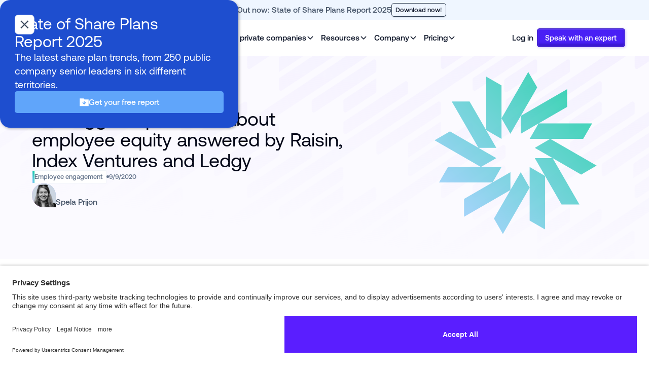

--- FILE ---
content_type: text/html
request_url: https://ledgy.com/blog/biggest-questions-about-employee-equity
body_size: 54953
content:
<!DOCTYPE html><!-- Last Published: Mon Jan 12 2026 14:33:45 GMT+0000 (Coordinated Universal Time) --><html data-wf-domain="ledgy.com" data-wf-page="65d474175f57bc0fdbba7313" data-wf-site="644665bbe0380260e642fe00" data-wf-intellimize-customer-id="117143530" lang="en" data-wf-collection="65d474175f57bc0fdbba72d3" data-wf-item-slug="biggest-questions-about-employee-equity"><head><meta charset="utf-8"/><title>The biggest questions about employee equity answered by Raisin, Index Ventures and Ledgy | Ledgy</title><meta content="Dominic (VP Talent at Index Ventures,) Frank (CFO at Raisin) and Yoko (CEO at Ledgy) share their experiences with employee equity and what it means to share ownership with employees." name="description"/><meta content="The biggest questions about employee equity answered by Raisin, Index Ventures and Ledgy | Ledgy" property="og:title"/><meta content="Dominic (VP Talent at Index Ventures,) Frank (CFO at Raisin) and Yoko (CEO at Ledgy) share their experiences with employee equity and what it means to share ownership with employees." property="og:description"/><meta content="" property="og:image"/><meta content="The biggest questions about employee equity answered by Raisin, Index Ventures and Ledgy | Ledgy" property="twitter:title"/><meta content="Dominic (VP Talent at Index Ventures,) Frank (CFO at Raisin) and Yoko (CEO at Ledgy) share their experiences with employee equity and what it means to share ownership with employees." property="twitter:description"/><meta content="" property="twitter:image"/><meta property="og:type" content="website"/><meta content="summary_large_image" name="twitter:card"/><meta content="width=device-width, initial-scale=1" name="viewport"/><link href="https://cdn.prod.website-files.com/644665bbe0380260e642fe00/css/ledgys-new-website.webflow.shared.eb848a706.min.css" rel="stylesheet" type="text/css" integrity="sha384-64SKcGd8/31niYJWP3VGrHbPBLhJDPCkA4orHG87ZCTr1X/raMojCJUbctbzZzCh" crossorigin="anonymous"/><link href="https://fonts.googleapis.com" rel="preconnect"/><link href="https://fonts.gstatic.com" rel="preconnect" crossorigin="anonymous"/><script src="https://ajax.googleapis.com/ajax/libs/webfont/1.6.26/webfont.js" type="text/javascript"></script><script type="text/javascript">WebFont.load({  google: {    families: ["Inter:100,200,300,regular,500,600,700,800,900"]  }});</script><script type="text/javascript">!function(o,c){var n=c.documentElement,t=" w-mod-";n.className+=t+"js",("ontouchstart"in o||o.DocumentTouch&&c instanceof DocumentTouch)&&(n.className+=t+"touch")}(window,document);</script><link href="https://cdn.prod.website-files.com/644665bbe0380260e642fe00/68b16701d4a79c5bd1f2c075_favicon-32x32.png" rel="shortcut icon" type="image/x-icon"/><link href="https://cdn.prod.website-files.com/644665bbe0380260e642fe00/68b16757b7cceb20c3666e8f_webclips.png" rel="apple-touch-icon"/><link href="https://ledgy.com/blog/biggest-questions-about-employee-equity" rel="canonical"/><style>.anti-flicker, .anti-flicker * {visibility: hidden !important; opacity: 0 !important;}</style><style>[data-wf-hidden-variation], [data-wf-hidden-variation] * {
        display: none !important;
      }</style><script type="text/javascript">if (localStorage.getItem('intellimize_data_tracking_type') !== 'optOut') { localStorage.removeItem('intellimize_opt_out_117143530'); } if (localStorage.getItem('intellimize_data_tracking_type') !== 'optOut') { localStorage.setItem('intellimize_data_tracking_type', 'optOut'); }</script><script type="text/javascript">(function(e){var s={r:[]};e.wf={r:s.r,ready:t=>{s.r.push(t)}}})(window)</script><script type="text/javascript">(function(e,t,p){var n=document.documentElement,s={p:[],r:[]},u={p:s.p,r:s.r,push:function(e){s.p.push(e)},ready:function(e){s.r.push(e)}};e.intellimize=u,n.className+=" "+p,setTimeout(function(){n.className=n.className.replace(RegExp(" ?"+p),"")},t)})(window, 4000, 'anti-flicker')</script><link href="https://cdn.intellimize.co/snippet/117143530.js" rel="preload" as="script"/><script type="text/javascript">var wfClientScript=document.createElement("script");wfClientScript.src="https://cdn.intellimize.co/snippet/117143530.js",wfClientScript.async=!0,wfClientScript.onerror=function(){document.documentElement.className=document.documentElement.className.replace(RegExp(" ?anti-flicker"),"")},document.head.appendChild(wfClientScript);</script><link href="https://api.intellimize.co" rel="preconnect" crossorigin="true"/><link href="https://log.intellimize.co" rel="preconnect" crossorigin="true"/><link href="https://117143530.intellimizeio.com" rel="preconnect"/><script async="" src="https://www.googletagmanager.com/gtag/js?id=G-S8BJYD51CN"></script><script type="text/javascript">window.dataLayer = window.dataLayer || [];function gtag(){dataLayer.push(arguments);}gtag('set', 'developer_id.dZGVlNj', true);gtag('js', new Date());gtag('config', 'G-S8BJYD51CN');</script>

<!-- Google tag 2.0 (gtag.js) -->
<script async src="https://www.googletagmanager.com/gtag/js?id=G-MM41T3NVZR"></script>
<script>
  window.dataLayer = window.dataLayer || [];
  function gtag(){dataLayer.push(arguments);}
  gtag('js', new Date());

  gtag('config', 'G-MM41T3NVZR');
</script>
<!-- End of Google tag 2.0 -->

<!-- Hubspot conversion -->
<script async src="https://js.usemessages.com/conversations-embed.js" type="text/javascript" id="hubspot-messages-loader" data-loader="hs-scriptloader" data-hsjs-portal="6881367" data-hsjs-env="prod" data-hsjs-hublet="na1"></script>


<!-- Google Tag Manager -->
<script>(function(w,d,s,l,i){w[l]=w[l]||[];w[l].push({'gtm.start':
new Date().getTime(),event:'gtm.js'});var f=d.getElementsByTagName(s)[0],
j=d.createElement(s),dl=l!='dataLayer'?'&l='+l:'';j.async=true;j.src=
'https://www.googletagmanager.com/gtm.js?id='+i+dl;f.parentNode.insertBefore(j,f);
})(window,document,'script','dataLayer','GTM-N3SF8KN');</script>
<!-- End Google Tag Manager -->

<script async id="usercentrics-cmp" src="https://app.usercentrics.eu/browser-ui/latest/loader.js" data-settings-id="XX4egPFg3"></script>


<style>
body .transition {display: block}
.w-editor .transition {display: none;}
.no-scroll-transition {overflow: hidden; position: relative;}
</style>

<link rel="stylesheet" type="text/css" href="https://cdn.jsdelivr.net/npm/@splidejs/splide@3.2.2/dist/css/splide-core.min.css">
<style>
.splide__track {
  overflow: visible;
}
</style>
<!-- [Attributes by Finsweet] Custom Form Select -->
<script defer src="https://cdn.jsdelivr.net/npm/@finsweet/attributes-selectcustom@1/selectcustom.js"></script>

<!-- [Attributes by Finsweet] CMS Tabs -->
<script defer src="https://cdn.jsdelivr.net/npm/@finsweet/attributes-cmstabs@1/cmstabs.js"></script>

<!-- [Attributes by Finsweet] Powerful Rich Text -->
<script defer src="https://cdn.jsdelivr.net/npm/@finsweet/attributes-richtext@1/richtext.js"></script>
<!-- [Attributes by Finsweet] Table of Contents -->
<script defer src="https://cdn.jsdelivr.net/npm/@finsweet/attributes-toc@1/toc.js"></script>
<script src="https://cdn.prod.website-files.com/644665bbe0380260e642fe00%2F652d31f3dc22d7b4ee708e44%2F66e83eeb7dc35fd6333d61a5%2Fclarity_script-4.3.5.js" type="text/javascript"></script></head><body><div class="page-wrapper"><div class="global-styles"><div class="html w-embed"><style>
/* ALL PAGES CSS */

/* Your max width code replaces the code below */
@media only screen and (min-width: 1560px) {
	body {font-size: 0.975em;}
}

/* Desktop Only CSS (i.e. hover states) */
@media only screen and (min-width: 992px) {
	
}

/* Main Variables */
:root {
  --main-dark: #0a2540;
  --main-light: white;
}

/* Global Styles */
::selection {
	background: var(--main-dark);
  color: var(--main-light);
  text-shadow: none;
}
img::selection, svg::selection {
	background: transparent;
}

/* Link color inherits from parent font color  */
a {
	color: inherit;
}

/* Disable / enable clicking on an element and its children  */
.no-click {
	pointer-events: none;
}
.can-click {
	pointer-events: auto;
}

/* Target any element with a certain "word" in the class name  */
[class*="spacer"] {
	
}





/* Project CSS */
.logo_svg path,
.small-link_icon path {
	fill: currentColor;
}
.products_icon svg {
	width: 100%;
  height: 100%;
}
.small-link:hover .small-link_icon {
	color: var(--main-dark);
}

.menu_content-w {
	pointer-events: none;
}
.active {
	z-index: 2;
  pointer-events: auto;
}
.menu_bg-w {
box-shadow: 0px 0px 25px -5px rgba(15, 23, 42, 0.15);
}


</style>
<style>
  html { font-size: 1.125rem; }
  @media screen and (max-width:1920px) { html { font-size: calc(0.625rem + 0.41666666666666674vw); } }
  @media screen and (max-width:1440px) { html { font-size: calc(0.8126951092611863rem + 0.20811654526534862vw); } }
  @media screen and (max-width:479px) { html { font-size: calc(0.6242154811715481rem + 1.2552301255230125vw); } }
</style>



<style>

/* Make text look crisper and more legible in all browsers */
body {
  -webkit-font-smoothing: antialiased;
  -moz-osx-font-smoothing: grayscale;
  font-smoothing: antialiased;
  text-rendering: optimizeLegibility;
}

/* Focus state style for keyboard navigation for the focusable elements */
*[tabindex]:focus-visible,
  input[type="file"]:focus-visible {
   outline: 0.125rem solid #4d65ff;
   outline-offset: 0.125rem;
}

/* Get rid of top margin on first element in any rich text element */
.w-richtext > :not(div):first-child, .w-richtext > div:first-child > :first-child {
  margin-top: 0 !important;
}

/* Get rid of bottom margin on last element in any rich text element */
.w-richtext>:last-child, .w-richtext ol li:last-child, .w-richtext ul li:last-child {
	margin-bottom: 0 !important;
}

/* Prevent all click and hover interaction with an element */
.pointer-events-off {
	pointer-events: none;
}

/* Enables all click and hover interaction with an element */
.pointer-events-on {
  pointer-events: auto;
}

/* Create a class of .div-square which maintains a 1:1 dimension of a div */
.div-square::after {
	content: "";
	display: block;
	padding-bottom: 100%;
}

/* Make sure containers never lose their center alignment */
.container-medium,.container-small, .container-large {
	margin-right: auto !important;
  margin-left: auto !important;
}

/* 
Make the following elements inherit typography styles from the parent and not have hardcoded values. 
Important: You will not be able to style for example "All Links" in Designer with this CSS applied.
Uncomment this CSS to use it in the project. Leave this message for future hand-off.
*/
/*
a,
.w-input,
.w-select,
.w-tab-link,
.w-nav-link,
.w-dropdown-btn,
.w-dropdown-toggle,
.w-dropdown-link {
  color: inherit;
  text-decoration: inherit;
  font-size: inherit;
}
*/

/* Apply "..." after 3 lines of text */
.text-style-3lines {
	display: -webkit-box;
	overflow: hidden;
	-webkit-line-clamp: 3;
	-webkit-box-orient: vertical;
}

/* Apply "..." after 2 lines of text */
.text-style-2lines {
	display: -webkit-box;
	overflow: hidden;
	-webkit-line-clamp: 2;
	-webkit-box-orient: vertical;
}

/* Adds inline flex display */
.display-inlineflex {
  display: inline-flex;
}

/* These classes are never overwritten */
.hide {
  display: none !important;
}

@media screen and (max-width: 991px) {
    .hide, .hide-tablet {
        display: none !important;
    }
}
  @media screen and (max-width: 767px) {
    .hide-mobile-landscape{
      display: none !important;
    }
}
  @media screen and (max-width: 479px) {
    .hide-mobile{
      display: none !important;
    }
}
 
.margin-0 {
  margin: 0rem !important;
}
  
.padding-0 {
  padding: 0rem !important;
}

.spacing-clean {
padding: 0rem !important;
margin: 0rem !important;
}

.margin-top {
  margin-right: 0rem !important;
  margin-bottom: 0rem !important;
  margin-left: 0rem !important;
}

.padding-top {
  padding-right: 0rem !important;
  padding-bottom: 0rem !important;
  padding-left: 0rem !important;
}
  
.margin-right {
  margin-top: 0rem !important;
  margin-bottom: 0rem !important;
  margin-left: 0rem !important;
}

.padding-right {
  padding-top: 0rem !important;
  padding-bottom: 0rem !important;
  padding-left: 0rem !important;
}

.margin-bottom {
  margin-top: 0rem !important;
  margin-right: 0rem !important;
  margin-left: 0rem !important;
}

.padding-bottom {
  padding-top: 0rem !important;
  padding-right: 0rem !important;
  padding-left: 0rem !important;
}

.margin-left {
  margin-top: 0rem !important;
  margin-right: 0rem !important;
  margin-bottom: 0rem !important;
}
  
.padding-left {
  padding-top: 0rem !important;
  padding-right: 0rem !important;
  padding-bottom: 0rem !important;
}
  
.margin-horizontal {
  margin-top: 0rem !important;
  margin-bottom: 0rem !important;
}

.padding-horizontal {
  padding-top: 0rem !important;
  padding-bottom: 0rem !important;
}

.margin-vertical {
  margin-right: 0rem !important;
  margin-left: 0rem !important;
}
  
.padding-vertical {
  padding-right: 0rem !important;
  padding-left: 0rem !important;
}
</style>

<style>

/* All paragraph elements inside Hubspot form */
.hs-form>p {
 margin-top:1rem;
 margin-bottom:1rem;
 }
 
 /* Set margin right 0 for input wrapper */
 .hs-form .input {
 margin-right: 0 !important;
 }

/* Max width of fieldset element inside form */
.hs-form>fieldset {
 max-width: 100% !important;
 }

/* Form Input */
.hs-input {
 margin-bottom: 1rem;
 width: 100% !important;
 }

/* Radio Inputs */
.hs-input[type=radio] {
 width: auto !important;
 margin-right: 0.5rem;
 min-height: auto !important;
}

/* Checkbox Labels */
.hs-form-checkbox>label {
font-weight: 400 !important;
}

/* Error messages label margin */
.hs-error-msgs>label {
 margin-bottom: 0px !important;
 }


/*Custom Checkbox*/
.hs-input[type=checkbox] {
  width: 1.2rem !important;
  height: 1.2rem !important;
  margin-right: 0.5rem !important;
  min-height: auto !important;
  border-radius: 0.4rem;
}


.hs-input[type=checkbox]:checked {
 accent-color: #00C89D;
  background: url("https://cdn.prod.website-files.com/644665bbe0380260e642fe00/6451184f44aa6afc500a5850_icon.svg") no-repeat;
}

.hs-form-booleancheckbox-display>span {
 margin-left: 0 !important;
 }
 
 .hs-button {
 border-style: none;
 }
 
 
.hs-form input:focus {
  outline: none;
}

:focus-visible {
    outline: none;
}

 .box-shadow {
box-shadow: 0px 3px 18px rgba(15, 23, 42, 0.1);
}



.hs-form {
    grid-row-gap: 1rem; }

.hs-input .hs-field [type=textarea] {
min-height: 0; }

</style>

<style>




form input[type=submit] {
  border-radius: 0px;
}

.hs-form input[type=checkbox]
{
  /* Double-sized Checkboxes */
  -ms-transform: scale(1); /* IE */
  -moz-transform: scale(1); /* FF */
  -webkit-transform: scale(1); /* Safari and Chrome */
  -o-transform: scale(1); /* Opera */
  padding: 8px;
}

.hs_0-2\/size {
  display: flex;
  flex-direction: column;
}

.hs_0-2\/size .hs-field-desc {
  margin-top: auto;
  order: 3;
}
.form-columns-2 {
  display: flex;
  align-items: flex-start;
}

 /* Hide the scrollbar */
  /* Webkit (Safari, Chrome, Opera) */
  ::-webkit-scrollbar {
    display: none;
  }

  /* Mozilla Firefox */
  scrollbar-width: none;
  -ms-overflow-style: none;

.hs-button {
  border-radius: 5px !important;
}

.hs-fieldtype-intl-phone .hs-input {
  min-height: 100% !important;
}

    
.hs-input[type=checkbox] {
    width: 16px !important;}
    
  .hs-input[type=checkbox] :checked {
    background-color: #00C89D;
    background: url(https://cdn.prod.website-files.com/644665b…/6451184…_icon.svg) no-repeat;}
    
 .form-columns-2 {
    display: flex;
    align-items: flex-end;}
    
  .hs-form-field {
    display: block;
    }
    
.hs-form {
    grid-row-gap: 0rem;
}

</style>

<style>
@media screen and (max-width: 575px){
  .g-recaptcha {
    transform:scale(0.77);
    -webkit-transform:scale(0.77);
    transform-origin:0 0;
    -webkit-transform-origin:0 0;
  }
}

.hs-error-msgs.inputs-list {
   bottom: -8%;
   }
 .modal_card.show {
    opacity: 1;
    transform: translateY(0%);
}
.navbar_dropdown:hover {
    background-color: var(--_navbar---nav--background-hover) !important;
    color: var(--_navbar---nav--text-hover) !important; }

.navbar_dropdown {
    background-color: rgb(0, 0, 0, 0) !important; 
    color: var(--_navbar---nav--text) !important; }

input[type="submit"]._w-button {
  border-radius: 5px !important;
  -webkit-appearance: none !important;
  appearance: none !important;
}
/* Apply rounded edges to the submit button */
input[type="submit"].hs-button.primary.large {
  border-radius: 8px !important;
  -webkit-border-radius: 8px !important;
}
</style></div></div><nav data-w-id="6566b0fc-7fef-38e3-77ab-e28aedbb3bad" class="navbar u-theme-light"><div class="edge-banner_mobile"><a data-wf-native-id-path="c6b33ab9-057b-6221-ec8f-b63a637f7982:79e55ea1-7d14-cc77-3a4f-6d5c79164a3c" data-wf-ao-click-engagement-tracking="true" data-wf-element-id="79e55ea1-7d14-cc77-3a4f-6d5c79164a3c" data-wf-component-context="%5B%7B%22componentId%22%3A%226566b0fc-7fef-38e3-77ab-e28aedbb3bad%22%2C%22instanceId%22%3A%22c6b33ab9-057b-6221-ec8f-b63a637f7982%22%7D%5D" href="/reports/state-of-equity-2025" class="button_secondary is-banner w-button"> Out now: State of Share Plans Report 2025</a><a id="button_banner" data-wf-native-id-path="c6b33ab9-057b-6221-ec8f-b63a637f7982:50f80c57-1a88-4fa7-8f51-f2bf7b820db7" data-wf-ao-click-engagement-tracking="true" data-wf-element-id="50f80c57-1a88-4fa7-8f51-f2bf7b820db7" data-wf-component-context="%5B%7B%22componentId%22%3A%226566b0fc-7fef-38e3-77ab-e28aedbb3bad%22%2C%22instanceId%22%3A%22c6b33ab9-057b-6221-ec8f-b63a637f7982%22%7D%5D" href="/reports/state-of-share-plans-report-2025" class="link-block w-inline-block"></a></div><div class="edge-banner"><div class="banner-link_wrap"><div class="banner-button_wrap"><img src="https://cdn.prod.website-files.com/644665bbe0380260e642fe00/694471d792934ecf87ff8a83_SOSP-banner.avif" loading="lazy" alt="" class="sosp_banner"/></div><div class="text-size-regular text-weight-medium"> Out now: State of Share Plans Report 2025</div><a id="button_banner" data-wf-native-id-path="c6b33ab9-057b-6221-ec8f-b63a637f7982:afd6ee1c-6d9e-c102-8e6b-fbc44ee48920" data-wf-ao-click-engagement-tracking="true" data-wf-element-id="afd6ee1c-6d9e-c102-8e6b-fbc44ee48920" data-wf-component-context="%5B%7B%22componentId%22%3A%226566b0fc-7fef-38e3-77ab-e28aedbb3bad%22%2C%22instanceId%22%3A%22c6b33ab9-057b-6221-ec8f-b63a637f7982%22%7D%5D" href="/reports/state-of-share-plans-report-2025" class="button_secondary is-banner w-button">Download now!</a></div><a id="button_banner" data-wf-native-id-path="c6b33ab9-057b-6221-ec8f-b63a637f7982:01965e18-6a0b-d808-0571-58480d808b35" data-wf-ao-click-engagement-tracking="true" data-wf-element-id="01965e18-6a0b-d808-0571-58480d808b35" data-wf-component-context="%5B%7B%22componentId%22%3A%226566b0fc-7fef-38e3-77ab-e28aedbb3bad%22%2C%22instanceId%22%3A%22c6b33ab9-057b-6221-ec8f-b63a637f7982%22%7D%5D" href="/reports/state-of-share-plans-report-2025" class="link-block hide w-inline-block"></a></div><div class="navbar-container large"><a data-wf-native-id-path="c6b33ab9-057b-6221-ec8f-b63a637f7982:88605425-8406-2e8e-2024-72e218624bbd:88605425-8406-2e8e-2024-72e218624a53" data-wf-ao-click-engagement-tracking="true" data-wf-element-id="88605425-8406-2e8e-2024-72e218624a53" data-wf-component-context="%5B%7B%22componentId%22%3A%226566b0fc-7fef-38e3-77ab-e28aedbb3bad%22%2C%22instanceId%22%3A%22c6b33ab9-057b-6221-ec8f-b63a637f7982%22%7D%2C%7B%22componentId%22%3A%2288605425-8406-2e8e-2024-72e218624a52%22%2C%22instanceId%22%3A%2288605425-8406-2e8e-2024-72e218624bbd%22%7D%5D" href="/" class="navbar_logo-link w-inline-block"><img loading="eager" src="https://cdn.prod.website-files.com/644665bbe0380260e642fe00/648971ecf945b7d9efab7eec_Logo%20Horizontal.svg" alt="Ledgy logo" class="navbar_logo-image"/></a><div class="navbar_links"><div data-delay="0" data-hover="false" data-w-id="88605425-8406-2e8e-2024-72e218624aad" class="navbar_dropdown-item w-dropdown"><div data-wf-native-id-path="c6b33ab9-057b-6221-ec8f-b63a637f7982:88605425-8406-2e8e-2024-72e218624bbd:88605425-8406-2e8e-2024-72e218624aae" data-wf-ao-click-engagement-tracking="true" data-wf-element-id="88605425-8406-2e8e-2024-72e218624aae" data-wf-component-context="%5B%7B%22componentId%22%3A%226566b0fc-7fef-38e3-77ab-e28aedbb3bad%22%2C%22instanceId%22%3A%22c6b33ab9-057b-6221-ec8f-b63a637f7982%22%7D%2C%7B%22componentId%22%3A%2288605425-8406-2e8e-2024-72e218624a52%22%2C%22instanceId%22%3A%2288605425-8406-2e8e-2024-72e218624bbd%22%7D%5D" class="navbar_dropdown w-dropdown-toggle"><div class="navbar-dropdown_text">For public companies</div><div class="navbar-dropdown_item-icon w-embed"><svg width="16" height="14" viewBox="0 0 16 14" fill="currentcolor" xmlns="http://www.w3.org/2000/svg">
<path d="M8 11.0781L7.46094 10.5391L2.96094 6.03906L2.42188 5.5L3.5 4.44531L4.01563 4.98438L8 8.94531L11.9609 4.98438L12.5 4.44531L13.5547 5.5L13.0156 6.03906L8.51563 10.5391L8 11.0781Z" fill="currentcolor"/>
</svg></div></div><nav class="navbar-dropdown_list w-dropdown-list"><div class="navbar_item is--dp-wrap"><div class="navbar_item-wrapper"><div class="navbar-dropdown_wrap"><div class="navbar_column"><div class="navbar_col_heading">Use cases</div><a href="/share-plan-administration" data-w-id="88605425-8406-2e8e-2024-72e218624ab9" data-wf-native-id-path="c6b33ab9-057b-6221-ec8f-b63a637f7982:88605425-8406-2e8e-2024-72e218624bbd:88605425-8406-2e8e-2024-72e218624ab9" data-wf-ao-click-engagement-tracking="true" data-wf-element-id="88605425-8406-2e8e-2024-72e218624ab9" data-wf-component-context="%5B%7B%22componentId%22%3A%226566b0fc-7fef-38e3-77ab-e28aedbb3bad%22%2C%22instanceId%22%3A%22c6b33ab9-057b-6221-ec8f-b63a637f7982%22%7D%2C%7B%22componentId%22%3A%2288605425-8406-2e8e-2024-72e218624a52%22%2C%22instanceId%22%3A%2288605425-8406-2e8e-2024-72e218624bbd%22%7D%5D" class="navbar_link-block is--epa w-inline-block"><div class="navbar_icon-wrap"><div class="navbar_icon is--normal w-embed"><svg width="100%" height="100%" viewBox="0 0 49 49" fill="none" xmlns="http://www.w3.org/2000/svg">
<g filter="url(#filter0_dd_9138_10509)">
<rect x="5" y="1" width="39" height="39" rx="3" fill="#FFF7ED"/>
<rect x="5.5" y="1.5" width="38" height="38" rx="2.5" stroke="#FFEDD5"/>
<path fill-rule="evenodd" clip-rule="evenodd" d="M28.776 10.6268L26.6384 11.8609L33.0513 15.5635V22.9685L35.1889 21.7341V14.3292L28.776 10.6268ZM23.4331 13.7121L29.846 17.4147V24.8197L31.9836 23.5855V16.1806L25.5707 12.478L23.4331 13.7121ZM20.2255 15.5635L26.6383 19.2659V26.6708L28.7759 25.4367V18.0318L22.3631 14.3292L20.2255 15.5635ZM17.0201 17.4147L23.433 21.1173V28.522L25.5706 27.2879V19.8829L19.1578 16.1806L17.0201 17.4147ZM13.8125 19.2659L20.2253 22.9685V30.3732L22.363 29.1391V21.7341L15.9501 18.0318L13.8125 19.2659Z" fill="url(#paint0_linear_9138_10509)"/>
</g>
<defs>
<filter id="filter0_dd_9138_10509" x="0.32" y="0.22" width="48.36" height="48.36" filterUnits="userSpaceOnUse" color-interpolation-filters="sRGB">
<feFlood flood-opacity="0" result="BackgroundImageFix"/>
<feColorMatrix in="SourceAlpha" type="matrix" values="0 0 0 0 0 0 0 0 0 0 0 0 0 0 0 0 0 0 127 0" result="hardAlpha"/>
<feMorphology radius="0.78" operator="erode" in="SourceAlpha" result="effect1_dropShadow_9138_10509"/>
<feOffset dy="1.56"/>
<feGaussianBlur stdDeviation="1.17"/>
<feColorMatrix type="matrix" values="0 0 0 0 1 0 0 0 0 0.341176 0 0 0 0 0.239216 0 0 0 0.05 0"/>
<feBlend mode="normal" in2="BackgroundImageFix" result="effect1_dropShadow_9138_10509"/>
<feColorMatrix in="SourceAlpha" type="matrix" values="0 0 0 0 0 0 0 0 0 0 0 0 0 0 0 0 0 0 127 0" result="hardAlpha"/>
<feMorphology radius="1.17" operator="erode" in="SourceAlpha" result="effect2_dropShadow_9138_10509"/>
<feOffset dy="3.9"/>
<feGaussianBlur stdDeviation="2.925"/>
<feColorMatrix type="matrix" values="0 0 0 0 0.996078 0 0 0 0 0.341176 0 0 0 0 0.239216 0 0 0 0.1 0"/>
<feBlend mode="normal" in2="effect1_dropShadow_9138_10509" result="effect2_dropShadow_9138_10509"/>
<feBlend mode="normal" in="SourceGraphic" in2="effect2_dropShadow_9138_10509" result="shape"/>
</filter>
<linearGradient id="paint0_linear_9138_10509" x1="23.6057" y1="37.27" x2="42.6271" y2="24.1183" gradientUnits="userSpaceOnUse">
<stop stop-color="#FF4B3C"/>
<stop offset="1" stop-color="#FFC800"/>
</linearGradient>
</defs>
</svg></div><div class="navbar_icon is--absolute w-embed"><svg width="100%" height="100%" viewBox="0 0 49 49" fill="none" xmlns="http://www.w3.org/2000/svg">
<g filter="url(#filter0_dd_9138_10502)">
<rect x="5" y="1" width="39" height="39" rx="3" fill="url(#paint0_linear_9138_10502)" fill-opacity="0.6"/>
<path fill-rule="evenodd" clip-rule="evenodd" d="M28.776 10.6268L26.6384 11.8609L33.0513 15.5635V22.9685L35.1889 21.7341V14.3292L28.776 10.6268ZM23.4331 13.7121L29.846 17.4147V24.8197L31.9836 23.5855V16.1806L25.5707 12.478L23.4331 13.7121ZM20.2255 15.5635L26.6383 19.2659V26.6708L28.7759 25.4367V18.0318L22.3631 14.3292L20.2255 15.5635ZM17.0201 17.4147L23.433 21.1173V28.522L25.5706 27.2879V19.8829L19.1578 16.1806L17.0201 17.4147ZM13.8125 19.2659L20.2253 22.9685V30.3732L22.363 29.1391V21.7341L15.9501 18.0318L13.8125 19.2659Z" fill="white"/>
</g>
<defs>
<filter id="filter0_dd_9138_10502" x="0.32" y="0.22" width="48.36" height="48.36" filterUnits="userSpaceOnUse" color-interpolation-filters="sRGB">
<feFlood flood-opacity="0" result="BackgroundImageFix"/>
<feColorMatrix in="SourceAlpha" type="matrix" values="0 0 0 0 0 0 0 0 0 0 0 0 0 0 0 0 0 0 127 0" result="hardAlpha"/>
<feMorphology radius="0.78" operator="erode" in="SourceAlpha" result="effect1_dropShadow_9138_10502"/>
<feOffset dy="1.56"/>
<feGaussianBlur stdDeviation="1.17"/>
<feColorMatrix type="matrix" values="0 0 0 0 1 0 0 0 0 0.341176 0 0 0 0 0.239216 0 0 0 0.05 0"/>
<feBlend mode="normal" in2="BackgroundImageFix" result="effect1_dropShadow_9138_10502"/>
<feColorMatrix in="SourceAlpha" type="matrix" values="0 0 0 0 0 0 0 0 0 0 0 0 0 0 0 0 0 0 127 0" result="hardAlpha"/>
<feMorphology radius="1.17" operator="erode" in="SourceAlpha" result="effect2_dropShadow_9138_10502"/>
<feOffset dy="3.9"/>
<feGaussianBlur stdDeviation="2.925"/>
<feColorMatrix type="matrix" values="0 0 0 0 0.996078 0 0 0 0 0.341176 0 0 0 0 0.239216 0 0 0 0.1 0"/>
<feBlend mode="normal" in2="effect1_dropShadow_9138_10502" result="effect2_dropShadow_9138_10502"/>
<feBlend mode="normal" in="SourceGraphic" in2="effect2_dropShadow_9138_10502" result="shape"/>
</filter>
<linearGradient id="paint0_linear_9138_10502" x1="22.867" y1="53.6216" x2="59.2992" y2="30.3526" gradientUnits="userSpaceOnUse">
<stop stop-color="#FF4B3C"/>
<stop offset="1" stop-color="#FFC800"/>
</linearGradient>
</defs>
</svg></div></div><div class="navbar_link-block_text"><p class="navbar_link-heading is--epa">Share Plan Administration</p><p class="nav_link-pg">Run best-in-class share plans at scale with automated workflows</p></div></a><a href="/employee-communications" data-w-id="88605425-8406-2e8e-2024-72e218624ac2" data-wf-native-id-path="c6b33ab9-057b-6221-ec8f-b63a637f7982:88605425-8406-2e8e-2024-72e218624bbd:88605425-8406-2e8e-2024-72e218624ac2" data-wf-ao-click-engagement-tracking="true" data-wf-element-id="88605425-8406-2e8e-2024-72e218624ac2" data-wf-component-context="%5B%7B%22componentId%22%3A%226566b0fc-7fef-38e3-77ab-e28aedbb3bad%22%2C%22instanceId%22%3A%22c6b33ab9-057b-6221-ec8f-b63a637f7982%22%7D%2C%7B%22componentId%22%3A%2288605425-8406-2e8e-2024-72e218624a52%22%2C%22instanceId%22%3A%2288605425-8406-2e8e-2024-72e218624bbd%22%7D%5D" class="navbar_link-block is-ee w-inline-block"><div class="navbar_icon-wrap"><div class="navbar_icon is--normal w-embed"><svg width="100%" height="100%" viewBox="0 0 48 48" fill="none" xmlns="http://www.w3.org/2000/svg">
<g filter="url(#filter0_dd_9139_10516)">
<rect x="5" y="1" width="38" height="38" rx="3" fill="white"/>
<rect x="5" y="1" width="38" height="38" rx="3" fill="url(#paint0_linear_9139_10516)" fill-opacity="0.1"/>
<rect x="5.19" y="1.19" width="37.62" height="37.62" rx="2.81" stroke="#04B28D" stroke-opacity="0.2" stroke-width="0.38"/>
<path fill-rule="evenodd" clip-rule="evenodd" d="M25.7234 9L22.0901 15.2928V10.8233L19.9927 9.61243V16.8788L22.0901 18.0896V15.2928L23.3012 17.3905L24.6996 14.9686L26.9345 11.0977L25.7234 9ZM24.6998 14.9686V17.3905L27.122 15.9922L25.9109 18.0896H28.7076L26.6102 19.301L29.0321 20.6993L32.9027 22.934L35.0007 21.7229L28.7076 18.0896L33.1772 18.0899L34.3883 15.9922H27.122L30.9926 13.7575V11.3353L24.6998 14.9686ZM15.3354 13.0078L18.9687 19.3007L21.3906 19.3009L19.9925 16.8787L17.7576 13.0078H15.3354ZM13 18.2771L19.2928 21.9104L21.3903 20.6993L18.9683 19.3007L15.0974 17.066L13 18.2771ZM26.6092 20.6993L28.0073 23.1213L30.2422 26.9922H32.6644L29.0311 20.6993H26.6092ZM25.9098 24.7072V29.1768L28.0072 30.3879V23.1213L25.9098 21.9104V24.7072ZM19.2928 21.9104H14.8232L13.6118 24.0079H20.8784L17.0075 26.2425V28.665L23.3006 25.0317V22.6095L20.8784 24.0079L22.0895 21.9104H19.2928ZM23.3014 25.0317L21.0667 28.9026L22.2775 31L25.9108 24.7072L24.6997 22.6095L23.3014 25.0317Z" fill="url(#paint1_linear_9139_10516)"/>
</g>
<defs>
<filter id="filter0_dd_9139_10516" x="0.44" y="0.24" width="47.12" height="47.12" filterUnits="userSpaceOnUse" color-interpolation-filters="sRGB">
<feFlood flood-opacity="0" result="BackgroundImageFix"/>
<feColorMatrix in="SourceAlpha" type="matrix" values="0 0 0 0 0 0 0 0 0 0 0 0 0 0 0 0 0 0 127 0" result="hardAlpha"/>
<feMorphology radius="0.76" operator="erode" in="SourceAlpha" result="effect1_dropShadow_9139_10516"/>
<feOffset dy="1.52"/>
<feGaussianBlur stdDeviation="1.14"/>
<feColorMatrix type="matrix" values="0 0 0 0 0.537255 0 0 0 0 0.780392 0 0 0 0 0.976471 0 0 0 0.05 0"/>
<feBlend mode="normal" in2="BackgroundImageFix" result="effect1_dropShadow_9139_10516"/>
<feColorMatrix in="SourceAlpha" type="matrix" values="0 0 0 0 0 0 0 0 0 0 0 0 0 0 0 0 0 0 127 0" result="hardAlpha"/>
<feMorphology radius="1.14" operator="erode" in="SourceAlpha" result="effect2_dropShadow_9139_10516"/>
<feOffset dy="3.8"/>
<feGaussianBlur stdDeviation="2.85"/>
<feColorMatrix type="matrix" values="0 0 0 0 0.0862745 0 0 0 0 0.713726 0 0 0 0 0.607843 0 0 0 0.1 0"/>
<feBlend mode="normal" in2="effect1_dropShadow_9139_10516" result="effect2_dropShadow_9139_10516"/>
<feBlend mode="normal" in="SourceGraphic" in2="effect2_dropShadow_9139_10516" result="shape"/>
</filter>
<linearGradient id="paint0_linear_9139_10516" x1="23.2318" y1="0.136363" x2="6.52818" y2="31.2809" gradientUnits="userSpaceOnUse">
<stop stop-color="#04B28D"/>
<stop offset="1" stop-color="#91C8FF"/>
</linearGradient>
<linearGradient id="paint1_linear_9139_10516" x1="24.2584" y1="3.5717" x2="6.92536" y2="20.3102" gradientUnits="userSpaceOnUse">
<stop stop-color="#00C89D"/>
<stop offset="1" stop-color="#91C8FF"/>
</linearGradient>
</defs>
</svg></div><div class="navbar_icon is--absolute w-embed"><svg width="100%" height="100%" viewBox="0 0 48 48" fill="none" xmlns="http://www.w3.org/2000/svg">
<g filter="url(#filter0_dd_9139_10526)">
<rect x="5" y="1" width="38" height="38" rx="3" fill="white"/>
<rect x="5" y="1" width="38" height="38" rx="3" fill="url(#paint0_linear_9139_10526)" fill-opacity="0.8"/>
<rect x="5.19" y="1.19" width="37.62" height="37.62" rx="2.81" stroke="#04B28D" stroke-opacity="0.2" stroke-width="0.38"/>
<path fill-rule="evenodd" clip-rule="evenodd" d="M25.7234 9L22.0901 15.2928V10.8233L19.9927 9.61243V16.8788L22.0901 18.0896V15.2928L23.3012 17.3905L24.6996 14.9686L26.9345 11.0977L25.7234 9ZM24.6998 14.9686V17.3905L27.122 15.9922L25.9109 18.0896H28.7076L26.6102 19.301L29.0321 20.6993L32.9027 22.934L35.0007 21.7229L28.7076 18.0896L33.1772 18.0899L34.3883 15.9922H27.122L30.9926 13.7575V11.3353L24.6998 14.9686ZM15.3354 13.0078L18.9687 19.3007L21.3906 19.3009L19.9925 16.8787L17.7576 13.0078H15.3354ZM13 18.2771L19.2928 21.9104L21.3903 20.6993L18.9683 19.3007L15.0974 17.066L13 18.2771ZM26.6092 20.6993L28.0073 23.1213L30.2422 26.9922H32.6644L29.0311 20.6993H26.6092ZM25.9098 24.7072V29.1768L28.0072 30.3879V23.1213L25.9098 21.9104V24.7072ZM19.2928 21.9104H14.8232L13.6118 24.0079H20.8784L17.0075 26.2425V28.665L23.3006 25.0317V22.6095L20.8784 24.0079L22.0895 21.9104H19.2928ZM23.3014 25.0317L21.0667 28.9026L22.2775 31L25.9108 24.7072L24.6997 22.6095L23.3014 25.0317Z" fill="white"/>
</g>
<defs>
<filter id="filter0_dd_9139_10526" x="0.44" y="0.24" width="47.12" height="47.12" filterUnits="userSpaceOnUse" color-interpolation-filters="sRGB">
<feFlood flood-opacity="0" result="BackgroundImageFix"/>
<feColorMatrix in="SourceAlpha" type="matrix" values="0 0 0 0 0 0 0 0 0 0 0 0 0 0 0 0 0 0 127 0" result="hardAlpha"/>
<feMorphology radius="0.76" operator="erode" in="SourceAlpha" result="effect1_dropShadow_9139_10526"/>
<feOffset dy="1.52"/>
<feGaussianBlur stdDeviation="1.14"/>
<feColorMatrix type="matrix" values="0 0 0 0 0.537255 0 0 0 0 0.780392 0 0 0 0 0.976471 0 0 0 0.05 0"/>
<feBlend mode="normal" in2="BackgroundImageFix" result="effect1_dropShadow_9139_10526"/>
<feColorMatrix in="SourceAlpha" type="matrix" values="0 0 0 0 0 0 0 0 0 0 0 0 0 0 0 0 0 0 127 0" result="hardAlpha"/>
<feMorphology radius="1.14" operator="erode" in="SourceAlpha" result="effect2_dropShadow_9139_10526"/>
<feOffset dy="3.8"/>
<feGaussianBlur stdDeviation="2.85"/>
<feColorMatrix type="matrix" values="0 0 0 0 0.0862745 0 0 0 0 0.713726 0 0 0 0 0.607843 0 0 0 0.1 0"/>
<feBlend mode="normal" in2="effect1_dropShadow_9139_10526" result="effect2_dropShadow_9139_10526"/>
<feBlend mode="normal" in="SourceGraphic" in2="effect2_dropShadow_9139_10526" result="shape"/>
</filter>
<linearGradient id="paint0_linear_9139_10526" x1="23.2318" y1="0.136363" x2="6.52818" y2="31.2809" gradientUnits="userSpaceOnUse">
<stop stop-color="#04B28D"/>
<stop offset="1" stop-color="#91C8FF"/>
</linearGradient>
</defs>
</svg></div></div><div class="navbar_link-block_text"><p class="navbar_link-heading is-ee">Employee Communications</p><p class="nav_link-pg">Keep participants informed with user-friendly dashboards</p></div></a><a href="/equity-compliance" data-w-id="88605425-8406-2e8e-2024-72e218624acb" data-wf-native-id-path="c6b33ab9-057b-6221-ec8f-b63a637f7982:88605425-8406-2e8e-2024-72e218624bbd:88605425-8406-2e8e-2024-72e218624acb" data-wf-ao-click-engagement-tracking="true" data-wf-element-id="88605425-8406-2e8e-2024-72e218624acb" data-wf-component-context="%5B%7B%22componentId%22%3A%226566b0fc-7fef-38e3-77ab-e28aedbb3bad%22%2C%22instanceId%22%3A%22c6b33ab9-057b-6221-ec8f-b63a637f7982%22%7D%2C%7B%22componentId%22%3A%2288605425-8406-2e8e-2024-72e218624a52%22%2C%22instanceId%22%3A%2288605425-8406-2e8e-2024-72e218624bbd%22%7D%5D" class="navbar_link-block is--comp w-inline-block"><div class="navbar_icon-wrap"><div class="navbar_icon is--normal w-embed"><svg width="100%" height="100%" viewBox="0 0 49 49" fill="none" xmlns="http://www.w3.org/2000/svg">
<g filter="url(#filter0_dd_9139_10536)">
<rect x="5" y="1" width="39" height="39" rx="3" fill="white"/>
<rect x="5" y="1" width="39" height="39" rx="3" fill="url(#paint0_linear_9139_10536)" fill-opacity="0.1"/>
<rect x="5.195" y="1.195" width="38.61" height="38.61" rx="2.805" stroke="url(#paint1_linear_9139_10536)" stroke-opacity="0.5" stroke-width="0.39"/>
<path fill-rule="evenodd" clip-rule="evenodd" d="M27.0982 10L24.5 11.4999V20.5003L23.0001 17.9018L14 17.902L15.4999 20.5003H24.5L21.9018 22.0002V31L24.5 29.5001V20.5003L26.0002 23.0982H35L33.5001 20.5L24.5 20.5003L27.0982 19.0001V10Z" fill="url(#paint2_linear_9139_10536)"/>
</g>
<defs>
<filter id="filter0_dd_9139_10536" x="0.32" y="0.22" width="48.36" height="48.36" filterUnits="userSpaceOnUse" color-interpolation-filters="sRGB">
<feFlood flood-opacity="0" result="BackgroundImageFix"/>
<feColorMatrix in="SourceAlpha" type="matrix" values="0 0 0 0 0 0 0 0 0 0 0 0 0 0 0 0 0 0 127 0" result="hardAlpha"/>
<feMorphology radius="0.78" operator="erode" in="SourceAlpha" result="effect1_dropShadow_9139_10536"/>
<feOffset dy="1.56"/>
<feGaussianBlur stdDeviation="1.17"/>
<feColorMatrix type="matrix" values="0 0 0 0 0.537255 0 0 0 0 0.780392 0 0 0 0 0.976471 0 0 0 0.05 0"/>
<feBlend mode="normal" in2="BackgroundImageFix" result="effect1_dropShadow_9139_10536"/>
<feColorMatrix in="SourceAlpha" type="matrix" values="0 0 0 0 0 0 0 0 0 0 0 0 0 0 0 0 0 0 127 0" result="hardAlpha"/>
<feMorphology radius="1.17" operator="erode" in="SourceAlpha" result="effect2_dropShadow_9139_10536"/>
<feOffset dy="3.9"/>
<feGaussianBlur stdDeviation="2.925"/>
<feColorMatrix type="matrix" values="0 0 0 0 0.0862745 0 0 0 0 0.713726 0 0 0 0 0.607843 0 0 0 0.1 0"/>
<feBlend mode="normal" in2="effect1_dropShadow_9139_10536" result="effect2_dropShadow_9139_10536"/>
<feBlend mode="normal" in="SourceGraphic" in2="effect2_dropShadow_9139_10536" result="shape"/>
</filter>
<linearGradient id="paint0_linear_9139_10536" x1="26.5509" y1="45.69" x2="54.0509" y2="19.4717" gradientUnits="userSpaceOnUse">
<stop stop-color="#FF73FF" stop-opacity="0.65"/>
<stop offset="1" stop-color="#91C8FF"/>
</linearGradient>
<linearGradient id="paint1_linear_9139_10536" x1="26.5509" y1="45.69" x2="54.0509" y2="19.4717" gradientUnits="userSpaceOnUse">
<stop stop-color="#FF73FF" stop-opacity="0.65"/>
<stop offset="1" stop-color="#91C8FF"/>
</linearGradient>
<linearGradient id="paint2_linear_9139_10536" x1="25.6043" y1="34.0639" x2="40.412" y2="19.9463" gradientUnits="userSpaceOnUse">
<stop stop-color="#FF73FF" stop-opacity="0.65"/>
<stop offset="1" stop-color="#91C8FF"/>
</linearGradient>
</defs>
</svg></div><div class="navbar_icon is--absolute w-embed"><svg width="100%" height="100%" viewBox="0 0 49 49" fill="none" xmlns="http://www.w3.org/2000/svg">
<g filter="url(#filter0_dd_9139_10538)">
<rect x="5" y="1" width="39" height="39" rx="3" fill="white"/>
<rect x="5" y="1" width="39" height="39" rx="3" fill="url(#paint0_linear_9139_10538)" fill-opacity="0.9"/>
<rect x="5.195" y="1.195" width="38.61" height="38.61" rx="2.805" stroke="url(#paint1_linear_9139_10538)" stroke-opacity="0.5" stroke-width="0.39"/>
<path fill-rule="evenodd" clip-rule="evenodd" d="M27.0982 10L24.5 11.4999V20.5003L23.0001 17.9018L14 17.902L15.4999 20.5003H24.5L21.9018 22.0002V31L24.5 29.5001V20.5003L26.0002 23.0982H35L33.5001 20.5L24.5 20.5003L27.0982 19.0001V10Z" fill="white"/>
</g>
<defs>
<filter id="filter0_dd_9139_10538" x="0.32" y="0.22" width="48.36" height="48.36" filterUnits="userSpaceOnUse" color-interpolation-filters="sRGB">
<feFlood flood-opacity="0" result="BackgroundImageFix"/>
<feColorMatrix in="SourceAlpha" type="matrix" values="0 0 0 0 0 0 0 0 0 0 0 0 0 0 0 0 0 0 127 0" result="hardAlpha"/>
<feMorphology radius="0.78" operator="erode" in="SourceAlpha" result="effect1_dropShadow_9139_10538"/>
<feOffset dy="1.56"/>
<feGaussianBlur stdDeviation="1.17"/>
<feColorMatrix type="matrix" values="0 0 0 0 0.537255 0 0 0 0 0.780392 0 0 0 0 0.976471 0 0 0 0.05 0"/>
<feBlend mode="normal" in2="BackgroundImageFix" result="effect1_dropShadow_9139_10538"/>
<feColorMatrix in="SourceAlpha" type="matrix" values="0 0 0 0 0 0 0 0 0 0 0 0 0 0 0 0 0 0 127 0" result="hardAlpha"/>
<feMorphology radius="1.17" operator="erode" in="SourceAlpha" result="effect2_dropShadow_9139_10538"/>
<feOffset dy="3.9"/>
<feGaussianBlur stdDeviation="2.925"/>
<feColorMatrix type="matrix" values="0 0 0 0 0.0862745 0 0 0 0 0.713726 0 0 0 0 0.607843 0 0 0 0.1 0"/>
<feBlend mode="normal" in2="effect1_dropShadow_9139_10538" result="effect2_dropShadow_9139_10538"/>
<feBlend mode="normal" in="SourceGraphic" in2="effect2_dropShadow_9139_10538" result="shape"/>
</filter>
<linearGradient id="paint0_linear_9139_10538" x1="26.5509" y1="45.69" x2="54.0509" y2="19.4717" gradientUnits="userSpaceOnUse">
<stop stop-color="#FF73FF" stop-opacity="0.65"/>
<stop offset="1" stop-color="#91C8FF"/>
</linearGradient>
<linearGradient id="paint1_linear_9139_10538" x1="26.5509" y1="45.69" x2="54.0509" y2="19.4717" gradientUnits="userSpaceOnUse">
<stop stop-color="#FF73FF" stop-opacity="0.65"/>
<stop offset="1" stop-color="#91C8FF"/>
</linearGradient>
</defs>
</svg></div></div><div class="navbar_link-block_text"><p class="navbar_link-heading is--comp">Compliance</p><p class="nav_link-pg">Keep your equity compliant and secure across jurisdictions</p></div></a></div><div class="navbar_column"><div class="navbar_col_heading opaque">Plan type</div><a href="/financial-reporting" data-w-id="88605425-8406-2e8e-2024-72e218624ad7" data-wf-native-id-path="c6b33ab9-057b-6221-ec8f-b63a637f7982:88605425-8406-2e8e-2024-72e218624bbd:88605425-8406-2e8e-2024-72e218624ad7" data-wf-ao-click-engagement-tracking="true" data-wf-element-id="88605425-8406-2e8e-2024-72e218624ad7" data-wf-component-context="%5B%7B%22componentId%22%3A%226566b0fc-7fef-38e3-77ab-e28aedbb3bad%22%2C%22instanceId%22%3A%22c6b33ab9-057b-6221-ec8f-b63a637f7982%22%7D%2C%7B%22componentId%22%3A%2288605425-8406-2e8e-2024-72e218624a52%22%2C%22instanceId%22%3A%2288605425-8406-2e8e-2024-72e218624bbd%22%7D%5D" class="navbar_link-block is--fr w-inline-block"><div class="navbar_icon-wrap"><div class="navbar_icon is--normal w-embed"><svg width="100%" height="100%" viewBox="0 0 49 49" fill="none" xmlns="http://www.w3.org/2000/svg">
<g filter="url(#filter0_dd_9139_10540)">
<rect x="5" y="1" width="39" height="39" rx="3" fill="white"/>
<rect x="5" y="1" width="39" height="39" rx="3" fill="url(#paint0_linear_9139_10540)" fill-opacity="0.1"/>
<rect x="5.195" y="1.195" width="38.61" height="38.61" rx="2.805" stroke="url(#paint1_linear_9139_10540)" stroke-opacity="0.5" stroke-width="0.39"/>
<path fill-rule="evenodd" clip-rule="evenodd" d="M36.2791 12L30.3901 15.3999L30.3898 17.6666L36.2791 14.2666V12ZM30.3898 12L24.501 15.3999L24.5008 17.6666L30.3898 14.2666V12ZM24.5008 12L18.6117 15.3999V17.6666L12.7227 21.0665V23.3334L18.6117 19.9332V17.6666L24.5008 14.2666V12ZM30.3898 21.0665V23.3334L24.501 26.7334L24.5008 29L30.3898 25.6001V23.3334L36.2789 19.9332V17.6666L30.3898 21.0665ZM24.5008 21.0665V23.3334L30.3896 19.9332V17.6666L24.5008 21.0665ZM18.612 21.0665L18.6117 23.3334L24.501 19.9332V17.6666L18.612 21.0665ZM18.612 26.7334L18.6117 29L24.501 25.6001V23.3334L18.612 26.7334ZM12.7227 26.7334V29L18.6117 25.6001V23.3334L12.7227 26.7334Z" fill="url(#paint2_linear_9139_10540)"/>
</g>
<defs>
<filter id="filter0_dd_9139_10540" x="0.32" y="0.22" width="48.36" height="48.36" filterUnits="userSpaceOnUse" color-interpolation-filters="sRGB">
<feFlood flood-opacity="0" result="BackgroundImageFix"/>
<feColorMatrix in="SourceAlpha" type="matrix" values="0 0 0 0 0 0 0 0 0 0 0 0 0 0 0 0 0 0 127 0" result="hardAlpha"/>
<feMorphology radius="0.78" operator="erode" in="SourceAlpha" result="effect1_dropShadow_9139_10540"/>
<feOffset dy="1.56"/>
<feGaussianBlur stdDeviation="1.17"/>
<feColorMatrix type="matrix" values="0 0 0 0 0.537255 0 0 0 0 0.780392 0 0 0 0 0.976471 0 0 0 0.05 0"/>
<feBlend mode="normal" in2="BackgroundImageFix" result="effect1_dropShadow_9139_10540"/>
<feColorMatrix in="SourceAlpha" type="matrix" values="0 0 0 0 0 0 0 0 0 0 0 0 0 0 0 0 0 0 127 0" result="hardAlpha"/>
<feMorphology radius="1.17" operator="erode" in="SourceAlpha" result="effect2_dropShadow_9139_10540"/>
<feOffset dy="3.9"/>
<feGaussianBlur stdDeviation="2.925"/>
<feColorMatrix type="matrix" values="0 0 0 0 0.0862745 0 0 0 0 0.713726 0 0 0 0 0.607843 0 0 0 0.1 0"/>
<feBlend mode="normal" in2="effect1_dropShadow_9139_10540" result="effect2_dropShadow_9139_10540"/>
<feBlend mode="normal" in="SourceGraphic" in2="effect2_dropShadow_9139_10540" result="shape"/>
</filter>
<linearGradient id="paint0_linear_9139_10540" x1="32.1607" y1="46.0937" x2="64.278" y2="5.32986" gradientUnits="userSpaceOnUse">
<stop stop-color="#79BDFF"/>
<stop offset="0.8125" stop-color="#A8F8EB"/>
</linearGradient>
<linearGradient id="paint1_linear_9139_10540" x1="32.1607" y1="46.0937" x2="64.278" y2="5.32986" gradientUnits="userSpaceOnUse">
<stop stop-color="#79BDFF"/>
<stop offset="0.8125" stop-color="#A8F8EB"/>
</linearGradient>
<linearGradient id="paint2_linear_9139_10540" x1="29.1281" y1="31.6563" x2="41.5024" y2="9.8931" gradientUnits="userSpaceOnUse">
<stop stop-color="#79BDFF"/>
<stop offset="0.8125" stop-color="#A8F8EB"/>
</linearGradient>
</defs>
</svg></div><div class="navbar_icon is--absolute w-embed"><svg width="100%" height="100%" viewBox="0 0 49 49" fill="none" xmlns="http://www.w3.org/2000/svg">
<g filter="url(#filter0_dd_9139_10550)">
<rect x="5" y="1" width="39" height="39" rx="3" fill="white"/>
<rect x="5" y="1" width="39" height="39" rx="3" fill="url(#paint0_linear_9139_10550)" fill-opacity="0.9"/>
<rect x="5.195" y="1.195" width="38.61" height="38.61" rx="2.805" stroke="url(#paint1_linear_9139_10550)" stroke-opacity="0.5" stroke-width="0.39"/>
<path fill-rule="evenodd" clip-rule="evenodd" d="M36.2791 12L30.3901 15.3999L30.3898 17.6666L36.2791 14.2666V12ZM30.3898 12L24.501 15.3999L24.5008 17.6666L30.3898 14.2666V12ZM24.5008 12L18.6117 15.3999V17.6666L12.7227 21.0665V23.3334L18.6117 19.9332V17.6666L24.5008 14.2666V12ZM30.3898 21.0665V23.3334L24.501 26.7334L24.5008 29L30.3898 25.6001V23.3334L36.2789 19.9332V17.6666L30.3898 21.0665ZM24.5008 21.0665V23.3334L30.3896 19.9332V17.6666L24.5008 21.0665ZM18.612 21.0665L18.6117 23.3334L24.501 19.9332V17.6666L18.612 21.0665ZM18.612 26.7334L18.6117 29L24.501 25.6001V23.3334L18.612 26.7334ZM12.7227 26.7334V29L18.6117 25.6001V23.3334L12.7227 26.7334Z" fill="white"/>
</g>
<defs>
<filter id="filter0_dd_9139_10550" x="0.32" y="0.22" width="48.36" height="48.36" filterUnits="userSpaceOnUse" color-interpolation-filters="sRGB">
<feFlood flood-opacity="0" result="BackgroundImageFix"/>
<feColorMatrix in="SourceAlpha" type="matrix" values="0 0 0 0 0 0 0 0 0 0 0 0 0 0 0 0 0 0 127 0" result="hardAlpha"/>
<feMorphology radius="0.78" operator="erode" in="SourceAlpha" result="effect1_dropShadow_9139_10550"/>
<feOffset dy="1.56"/>
<feGaussianBlur stdDeviation="1.17"/>
<feColorMatrix type="matrix" values="0 0 0 0 0.537255 0 0 0 0 0.780392 0 0 0 0 0.976471 0 0 0 0.05 0"/>
<feBlend mode="normal" in2="BackgroundImageFix" result="effect1_dropShadow_9139_10550"/>
<feColorMatrix in="SourceAlpha" type="matrix" values="0 0 0 0 0 0 0 0 0 0 0 0 0 0 0 0 0 0 127 0" result="hardAlpha"/>
<feMorphology radius="1.17" operator="erode" in="SourceAlpha" result="effect2_dropShadow_9139_10550"/>
<feOffset dy="3.9"/>
<feGaussianBlur stdDeviation="2.925"/>
<feColorMatrix type="matrix" values="0 0 0 0 0.0862745 0 0 0 0 0.713726 0 0 0 0 0.607843 0 0 0 0.1 0"/>
<feBlend mode="normal" in2="effect1_dropShadow_9139_10550" result="effect2_dropShadow_9139_10550"/>
<feBlend mode="normal" in="SourceGraphic" in2="effect2_dropShadow_9139_10550" result="shape"/>
</filter>
<linearGradient id="paint0_linear_9139_10550" x1="32.1607" y1="46.0937" x2="64.278" y2="5.32986" gradientUnits="userSpaceOnUse">
<stop stop-color="#79BDFF"/>
<stop offset="0.8125" stop-color="#A8F8EB"/>
</linearGradient>
<linearGradient id="paint1_linear_9139_10550" x1="32.1607" y1="46.0937" x2="64.278" y2="5.32986" gradientUnits="userSpaceOnUse">
<stop stop-color="#79BDFF"/>
<stop offset="0.8125" stop-color="#A8F8EB"/>
</linearGradient>
</defs>
</svg></div></div><div class="navbar_link-block_text"><p class="navbar_link-heading is--fr">Financial Reporting</p><p class="nav_link-pg">Generate audit-ready financial reports instantly</p></div></a><a href="/trading-and-settlement" data-w-id="88605425-8406-2e8e-2024-72e218624ae0" data-wf-native-id-path="c6b33ab9-057b-6221-ec8f-b63a637f7982:88605425-8406-2e8e-2024-72e218624bbd:88605425-8406-2e8e-2024-72e218624ae0" data-wf-ao-click-engagement-tracking="true" data-wf-element-id="88605425-8406-2e8e-2024-72e218624ae0" data-wf-component-context="%5B%7B%22componentId%22%3A%226566b0fc-7fef-38e3-77ab-e28aedbb3bad%22%2C%22instanceId%22%3A%22c6b33ab9-057b-6221-ec8f-b63a637f7982%22%7D%2C%7B%22componentId%22%3A%2288605425-8406-2e8e-2024-72e218624a52%22%2C%22instanceId%22%3A%2288605425-8406-2e8e-2024-72e218624bbd%22%7D%5D" class="navbar_link-block is--v w-inline-block"><div class="navbar_icon-wrap"><div class="navbar_icon is--normal w-embed"><svg width="100%" height="100%" viewBox="0 0 49 49" fill="none" xmlns="http://www.w3.org/2000/svg">
<g filter="url(#filter0_dd_9112_114166)">
<rect x="5" y="1" width="39" height="39" rx="3" fill="url(#paint0_linear_9112_114166)" fill-opacity="0.05"/>
<rect x="5.195" y="1.195" width="38.61" height="38.61" rx="2.805" stroke="url(#paint1_linear_9112_114166)" stroke-opacity="0.4" stroke-width="0.39"/>
<path fill-rule="evenodd" clip-rule="evenodd" d="M30.4691 29.8187L33.0002 28.5532V11.1813L30.4691 12.5618V29.8187ZM28.1776 28.5532L25.6466 29.8187V15.7831L28.1776 14.4026V28.5532ZM20.824 29.8187L23.355 28.5532V17.2787L20.824 18.6592V29.8187ZM16 29.8187L18.531 28.5532V20.615L16 21.9956V29.8187Z" fill="url(#paint2_linear_9112_114166)"/>
</g>
<defs>
<filter id="filter0_dd_9112_114166" x="0.32" y="0.22" width="48.36" height="48.36" filterUnits="userSpaceOnUse" color-interpolation-filters="sRGB">
<feFlood flood-opacity="0" result="BackgroundImageFix"/>
<feColorMatrix in="SourceAlpha" type="matrix" values="0 0 0 0 0 0 0 0 0 0 0 0 0 0 0 0 0 0 127 0" result="hardAlpha"/>
<feMorphology radius="0.78" operator="erode" in="SourceAlpha" result="effect1_dropShadow_9112_114166"/>
<feOffset dy="1.56"/>
<feGaussianBlur stdDeviation="1.17"/>
<feColorMatrix type="matrix" values="0 0 0 0 0.537255 0 0 0 0 0.780392 0 0 0 0 0.976471 0 0 0 0.05 0"/>
<feBlend mode="normal" in2="BackgroundImageFix" result="effect1_dropShadow_9112_114166"/>
<feColorMatrix in="SourceAlpha" type="matrix" values="0 0 0 0 0 0 0 0 0 0 0 0 0 0 0 0 0 0 127 0" result="hardAlpha"/>
<feMorphology radius="1.17" operator="erode" in="SourceAlpha" result="effect2_dropShadow_9112_114166"/>
<feOffset dy="3.9"/>
<feGaussianBlur stdDeviation="2.925"/>
<feColorMatrix type="matrix" values="0 0 0 0 0.0862745 0 0 0 0 0.713726 0 0 0 0 0.607843 0 0 0 0.1 0"/>
<feBlend mode="normal" in2="effect1_dropShadow_9112_114166" result="effect2_dropShadow_9112_114166"/>
<feBlend mode="normal" in="SourceGraphic" in2="effect2_dropShadow_9112_114166" result="shape"/>
</filter>
<linearGradient id="paint0_linear_9112_114166" x1="46.608" y1="-1.39236" x2="1.24426" y2="31.1541" gradientUnits="userSpaceOnUse">
<stop stop-color="#5A1EFF"/>
<stop offset="1" stop-color="#57BEA2"/>
</linearGradient>
<linearGradient id="paint1_linear_9112_114166" x1="46.608" y1="-1.39236" x2="1.24426" y2="31.1541" gradientUnits="userSpaceOnUse">
<stop stop-color="#5A1EFF"/>
<stop offset="1" stop-color="#57BEA2"/>
</linearGradient>
<linearGradient id="paint2_linear_9112_114166" x1="11.3151" y1="32.8785" x2="42.9508" y2="17.9862" gradientUnits="userSpaceOnUse">
<stop offset="0.1875" stop-color="#60D9B4"/>
<stop offset="1" stop-color="#5A1EFF"/>
</linearGradient>
</defs>
</svg></div><div class="navbar_icon is--absolute w-embed"><svg width="100%" height="100%" viewBox="0 0 49 49" fill="none" xmlns="http://www.w3.org/2000/svg">
<g filter="url(#filter0_dd_9112_114174)">
<rect x="5" y="1" width="39" height="39" rx="3" fill="url(#paint0_linear_9112_114174)"/>
<path fill-rule="evenodd" clip-rule="evenodd" d="M30.4691 29.8187L33.0002 28.5532V11.1813L30.4691 12.5618V29.8187ZM28.1776 28.5532L25.6466 29.8187V15.7831L28.1776 14.4026V28.5532ZM20.824 29.8187L23.355 28.5532V17.2787L20.824 18.6592V29.8187ZM16 29.8187L18.531 28.5532V20.615L16 21.9956V29.8187Z" fill="white"/>
</g>
<defs>
<filter id="filter0_dd_9112_114174" x="0.32" y="0.22" width="48.36" height="48.36" filterUnits="userSpaceOnUse" color-interpolation-filters="sRGB">
<feFlood flood-opacity="0" result="BackgroundImageFix"/>
<feColorMatrix in="SourceAlpha" type="matrix" values="0 0 0 0 0 0 0 0 0 0 0 0 0 0 0 0 0 0 127 0" result="hardAlpha"/>
<feMorphology radius="0.78" operator="erode" in="SourceAlpha" result="effect1_dropShadow_9112_114174"/>
<feOffset dy="1.56"/>
<feGaussianBlur stdDeviation="1.17"/>
<feColorMatrix type="matrix" values="0 0 0 0 0.537255 0 0 0 0 0.780392 0 0 0 0 0.976471 0 0 0 0.05 0"/>
<feBlend mode="normal" in2="BackgroundImageFix" result="effect1_dropShadow_9112_114174"/>
<feColorMatrix in="SourceAlpha" type="matrix" values="0 0 0 0 0 0 0 0 0 0 0 0 0 0 0 0 0 0 127 0" result="hardAlpha"/>
<feMorphology radius="1.17" operator="erode" in="SourceAlpha" result="effect2_dropShadow_9112_114174"/>
<feOffset dy="3.9"/>
<feGaussianBlur stdDeviation="2.925"/>
<feColorMatrix type="matrix" values="0 0 0 0 0.0862745 0 0 0 0 0.713726 0 0 0 0 0.607843 0 0 0 0.1 0"/>
<feBlend mode="normal" in2="effect1_dropShadow_9112_114174" result="effect2_dropShadow_9112_114174"/>
<feBlend mode="normal" in="SourceGraphic" in2="effect2_dropShadow_9112_114174" result="shape"/>
</filter>
<linearGradient id="paint0_linear_9112_114174" x1="-5.74752" y1="46.403" x2="64.2636" y2="10.2715" gradientUnits="userSpaceOnUse">
<stop offset="0.1875" stop-color="#60D9B4"/>
<stop offset="1" stop-color="#5A1EFF"/>
</linearGradient>
</defs>
</svg></div></div><div class="navbar_link-block_text"><p class="navbar_link-heading is--v">Trading and Settlement</p><p class="nav_link-pg">Streamline participant trading on one modern platform</p></div></a></div><div class="navbar_line"></div><div class="navbar_column"><div class="navbar_col_heading">Plan types</div><a href="/saye" data-w-id="88605425-8406-2e8e-2024-72e218624aed" data-wf-native-id-path="c6b33ab9-057b-6221-ec8f-b63a637f7982:88605425-8406-2e8e-2024-72e218624bbd:88605425-8406-2e8e-2024-72e218624aed" data-wf-ao-click-engagement-tracking="true" data-wf-element-id="88605425-8406-2e8e-2024-72e218624aed" data-wf-component-context="%5B%7B%22componentId%22%3A%226566b0fc-7fef-38e3-77ab-e28aedbb3bad%22%2C%22instanceId%22%3A%22c6b33ab9-057b-6221-ec8f-b63a637f7982%22%7D%2C%7B%22componentId%22%3A%2288605425-8406-2e8e-2024-72e218624a52%22%2C%22instanceId%22%3A%2288605425-8406-2e8e-2024-72e218624bbd%22%7D%5D" class="navbar_link-block is--fr w-inline-block"><div class="navbar_icon-wrap"><div class="navbar_icon is--normal w-embed"><svg width="100%" height="100%" viewBox="0 0 38 26" fill="none" xmlns="http://www.w3.org/2000/svg">
<path d="M17.5352 0.15918L20.2344 4.83008L20.2803 4.90918H37.8408V25.668H0.15918V0.15918H17.5352ZM1.46191 3.28809H10.7695V1.46191H1.46191V3.28809Z" fill="#FFF7ED" stroke="#FED7AA" stroke-width="0.319051"/>
<path d="M8.86683 16.1271C8.91445 16.7747 9.42872 17.2223 10.2477 17.2223C10.9049 17.2223 11.3906 16.9366 11.3906 16.4128C11.3906 15.8509 10.8477 15.7366 9.73347 15.5176C8.60969 15.308 7.61924 14.9462 7.61924 13.5938C7.61924 12.4129 8.60017 11.5748 10.1049 11.5748C11.6763 11.5748 12.6763 12.3938 12.6953 13.67H11.2953C11.2287 13.1081 10.8001 12.7176 10.1049 12.7176C9.49538 12.7176 9.0573 12.9748 9.0573 13.489C9.0573 14.0319 9.58109 14.1462 10.6858 14.3557C11.8287 14.5652 12.8382 14.9081 12.8286 16.2509C12.8191 17.4985 11.7906 18.3556 10.2287 18.3556C8.5335 18.3556 7.47639 17.4604 7.46686 16.108L8.86683 16.1271ZM12.9106 18.2984L15.3487 11.632H17.0629L19.4819 18.2984H17.9486L17.4343 16.8413H14.901L14.3868 18.2984H12.9106ZM15.282 15.689H17.0438L16.1582 13.1557L15.282 15.689ZM18.5085 11.632H20.1752L21.6704 14.3652L23.2418 11.632H24.8322L22.3846 15.8223V18.2984H20.9561V15.8223L18.5085 11.632ZM25.4042 11.632H29.8803V12.8605H26.8327V14.3557H29.3089V15.5271H26.8327V17.0699H29.985V18.2984H25.4042V11.632Z" fill="url(#paint0_linear_10367_145675)"/>
<defs>
<linearGradient id="paint0_linear_10367_145675" x1="16.9281" y1="17.2184" x2="17.6994" y2="11.539" gradientUnits="userSpaceOnUse">
<stop stop-color="#FFC800"/>
<stop offset="1" stop-color="#FF4B3B"/>
</linearGradient>
</defs>
</svg></div><div class="navbar_icon is--absolute w-embed"><svg width="100%" height="100%" viewBox="0 0 38 26" fill="none" xmlns="http://www.w3.org/2000/svg">
<path d="M20.2624 4.72439L17.5328 0H0V25.6881H37.7952V4.72439H20.2624ZM10.5532 3.1118H1.61259V1.61259H10.5532V3.1118Z" fill="url(#paint0_linear_10367_145669)" fill-opacity="0.5"/>
<path d="M9.11545 16.3935C9.16281 17.0376 9.67431 17.4828 10.4889 17.4828C11.1425 17.4828 11.6256 17.1986 11.6256 16.6776C11.6256 16.1188 11.0857 16.0051 9.97742 15.7873C8.8597 15.5789 7.87459 15.2189 7.87459 13.8739C7.87459 12.6993 8.85023 11.8658 10.3468 11.8658C11.9098 11.8658 12.9043 12.6804 12.9233 13.9496H11.5309C11.4646 13.3908 11.0383 13.0024 10.3468 13.0024C9.74062 13.0024 9.30489 13.2582 9.30489 13.7697C9.30489 14.3096 9.82587 14.4233 10.9246 14.6316C12.0613 14.84 13.0654 15.181 13.0559 16.5166C13.0464 17.7575 12.0234 18.61 10.47 18.61C8.78392 18.61 7.73251 17.7196 7.72303 16.3745L9.11545 16.3935ZM13.1374 18.5531L15.5623 11.9226H17.2673L19.6733 18.5531H18.1483L17.6368 17.1039H15.1171L14.6056 18.5531H13.1374ZM15.496 15.9578H17.2484L16.3675 13.4381L15.496 15.9578ZM18.7052 11.9226H20.3628L21.85 14.6411L23.4129 11.9226H24.9947L22.5604 16.0904V18.5531H21.1396V16.0904L18.7052 11.9226ZM25.5637 11.9226H30.0156V13.1445H26.9845V14.6316H29.4473V15.7967H26.9845V17.3312H30.1198V18.5531H25.5637V11.9226Z" fill="white"/>
<defs>
<linearGradient id="paint0_linear_10367_145669" x1="15.2709" y1="37.4943" x2="42.4647" y2="4.75824" gradientUnits="userSpaceOnUse">
<stop stop-color="#FFC800"/>
<stop offset="1" stop-color="#FF4B3B"/>
</linearGradient>
</defs>
</svg></div></div><div class="navbar_link-block_text"><p class="navbar_link-heading is--epa">SAYE</p><p class="nav_link-pg">Modernise your SAYE admin with end-to-end automation</p></div></a></div><div class="navbar_line"></div><div class="navbar_column"><div class="navbar_cs-wrapper"><div class="navbar_col_heading">Customer story</div><div class="navbar_cs_wrap"><a data-w-id="71d300a7-6be1-15a5-99f2-b506592196d5" data-wf-native-id-path="c6b33ab9-057b-6221-ec8f-b63a637f7982:88605425-8406-2e8e-2024-72e218624bbd:71d300a7-6be1-15a5-99f2-b506592196d5" data-wf-ao-click-engagement-tracking="true" data-wf-element-id="71d300a7-6be1-15a5-99f2-b506592196d5" data-wf-component-context="%5B%7B%22componentId%22%3A%226566b0fc-7fef-38e3-77ab-e28aedbb3bad%22%2C%22instanceId%22%3A%22c6b33ab9-057b-6221-ec8f-b63a637f7982%22%7D%2C%7B%22componentId%22%3A%2288605425-8406-2e8e-2024-72e218624a52%22%2C%22instanceId%22%3A%2288605425-8406-2e8e-2024-72e218624bbd%22%7D%5D" href="https://www.youtube.com/embed/sRE0aZPUOSs?autoplay=1" class="navbar_cs_image-wrap w-inline-block"><img src="https://cdn.prod.website-files.com/644665bbe0380260e642fe00/686cd85982f97f269693a379_Screenshot%202025-07-03%20at%2013.11.09%202.avif" loading="eager" sizes="100vw" srcset="https://cdn.prod.website-files.com/644665bbe0380260e642fe00/686cd85982f97f269693a379_Screenshot%202025-07-03%20at%2013.11.09%202-p-500.avif 500w, https://cdn.prod.website-files.com/644665bbe0380260e642fe00/686cd85982f97f269693a379_Screenshot%202025-07-03%20at%2013.11.09%202.avif 1052w" alt="customer story cover" class="navbar_cs_image"/><div class="navbar_play-button"><div class="navbar_play-button-arrow w-embed"><svg width="100%" height="100%" viewBox="0 0 53 48" fill="none" xmlns="http://www.w3.org/2000/svg">
<g clip-path="url(#clip0_6796_32926)">
<path d="M52 23.7413L11.888 46.9L11.888 0.582659L52 23.7413Z" fill="white"/>
</g>
<defs>
<clipPath id="clip0_6796_32926">
<rect width="53" height="48" fill="white"/>
</clipPath>
</defs>
</svg></div></div><div class="navbar_cs_overlay"></div></a><p class="nav_link-pg">Motorway x Ledgy</p></div></div></div></div></div></div></nav></div><div data-delay="0" data-hover="false" data-w-id="88605425-8406-2e8e-2024-72e218624a56" class="navbar_dropdown-item w-dropdown"><div data-wf-native-id-path="c6b33ab9-057b-6221-ec8f-b63a637f7982:88605425-8406-2e8e-2024-72e218624bbd:88605425-8406-2e8e-2024-72e218624a57" data-wf-ao-click-engagement-tracking="true" data-wf-element-id="88605425-8406-2e8e-2024-72e218624a57" data-wf-component-context="%5B%7B%22componentId%22%3A%226566b0fc-7fef-38e3-77ab-e28aedbb3bad%22%2C%22instanceId%22%3A%22c6b33ab9-057b-6221-ec8f-b63a637f7982%22%7D%2C%7B%22componentId%22%3A%2288605425-8406-2e8e-2024-72e218624a52%22%2C%22instanceId%22%3A%2288605425-8406-2e8e-2024-72e218624bbd%22%7D%5D" class="navbar_dropdown w-dropdown-toggle"><div class="navbar-dropdown_text">For private companies</div><div class="navbar-dropdown_item-icon w-embed"><svg width="16" height="14" viewBox="0 0 16 14" fill="currentcolor" xmlns="http://www.w3.org/2000/svg">
<path d="M8 11.0781L7.46094 10.5391L2.96094 6.03906L2.42188 5.5L3.5 4.44531L4.01563 4.98438L8 8.94531L11.9609 4.98438L12.5 4.44531L13.5547 5.5L13.0156 6.03906L8.51563 10.5391L8 11.0781Z" fill="currentcolor"/>
</svg></div></div><nav class="navbar-dropdown_list w-dropdown-list"><div class="navbar_item is--dp-wrap"><div class="navbar_item-wrapper"><div class="navbar-dropdown_wrap"><div class="navbar_column"><a href="/equity-plan-automation" data-w-id="88605425-8406-2e8e-2024-72e218624a60" data-wf-native-id-path="c6b33ab9-057b-6221-ec8f-b63a637f7982:88605425-8406-2e8e-2024-72e218624bbd:88605425-8406-2e8e-2024-72e218624a60" data-wf-ao-click-engagement-tracking="true" data-wf-element-id="88605425-8406-2e8e-2024-72e218624a60" data-wf-component-context="%5B%7B%22componentId%22%3A%226566b0fc-7fef-38e3-77ab-e28aedbb3bad%22%2C%22instanceId%22%3A%22c6b33ab9-057b-6221-ec8f-b63a637f7982%22%7D%2C%7B%22componentId%22%3A%2288605425-8406-2e8e-2024-72e218624a52%22%2C%22instanceId%22%3A%2288605425-8406-2e8e-2024-72e218624bbd%22%7D%5D" class="navbar_link-block is--epa w-inline-block"><div class="navbar_icon-wrap"><div class="navbar_icon is--normal w-embed"><svg width="100%" height="100%" viewBox="0 0 49 49" fill="none" xmlns="http://www.w3.org/2000/svg">
<g filter="url(#filter0_dd_9094_133635)">
<rect x="5" y="1" width="39" height="39" rx="3" fill="#FFF7ED"/>
<rect x="5.5" y="1.5" width="38" height="38" rx="2.5" stroke="#FFEDD5"/>
<path fill-rule="evenodd" clip-rule="evenodd" d="M28.776 10.6268L26.6384 11.8609L33.0513 15.5635V22.9685L35.1889 21.7341V14.3292L28.776 10.6268ZM23.4331 13.7121L29.846 17.4147V24.8196L31.9836 23.5855V16.1806L25.5707 12.478L23.4331 13.7121ZM20.2255 15.5635L26.6383 19.2659V26.6708L28.7759 25.4367V18.0318L22.3631 14.3292L20.2255 15.5635ZM17.0201 17.4147L23.433 21.1173V28.522L25.5706 27.2879V19.8829L19.1578 16.1806L17.0201 17.4147ZM13.8125 19.2659L20.2253 22.9685V30.3732L22.363 29.1391V21.7341L15.9501 18.0318L13.8125 19.2659Z" fill="url(#paint0_linear_9094_133635)"/>
</g>
<defs>
<filter id="filter0_dd_9094_133635" x="0.32" y="0.22" width="48.36" height="48.36" filterUnits="userSpaceOnUse" color-interpolation-filters="sRGB">
<feFlood flood-opacity="0" result="BackgroundImageFix"/>
<feColorMatrix in="SourceAlpha" type="matrix" values="0 0 0 0 0 0 0 0 0 0 0 0 0 0 0 0 0 0 127 0" result="hardAlpha"/>
<feMorphology radius="0.78" operator="erode" in="SourceAlpha" result="effect1_dropShadow_9094_133635"/>
<feOffset dy="1.56"/>
<feGaussianBlur stdDeviation="1.17"/>
<feColorMatrix type="matrix" values="0 0 0 0 1 0 0 0 0 0.341176 0 0 0 0 0.239216 0 0 0 0.05 0"/>
<feBlend mode="normal" in2="BackgroundImageFix" result="effect1_dropShadow_9094_133635"/>
<feColorMatrix in="SourceAlpha" type="matrix" values="0 0 0 0 0 0 0 0 0 0 0 0 0 0 0 0 0 0 127 0" result="hardAlpha"/>
<feMorphology radius="1.17" operator="erode" in="SourceAlpha" result="effect2_dropShadow_9094_133635"/>
<feOffset dy="3.9"/>
<feGaussianBlur stdDeviation="2.925"/>
<feColorMatrix type="matrix" values="0 0 0 0 0.996078 0 0 0 0 0.341176 0 0 0 0 0.239216 0 0 0 0.1 0"/>
<feBlend mode="normal" in2="effect1_dropShadow_9094_133635" result="effect2_dropShadow_9094_133635"/>
<feBlend mode="normal" in="SourceGraphic" in2="effect2_dropShadow_9094_133635" result="shape"/>
</filter>
<linearGradient id="paint0_linear_9094_133635" x1="23.6057" y1="37.27" x2="42.6271" y2="24.1183" gradientUnits="userSpaceOnUse">
<stop stop-color="#FF4B3C"/>
<stop offset="1" stop-color="#FFC800"/>
</linearGradient>
</defs>
</svg></div><div class="navbar_icon is--absolute w-embed"><svg width="100%" height="100%" viewBox="0 0 49 49" fill="none" xmlns="http://www.w3.org/2000/svg">
<g filter="url(#filter0_dd_9097_10488)">
<rect x="5" y="1" width="39" height="39" rx="3" fill="url(#paint0_linear_9097_10488)" fill-opacity="0.6"/>
<path fill-rule="evenodd" clip-rule="evenodd" d="M28.776 10.6268L26.6384 11.8609L33.0513 15.5635V22.9685L35.1889 21.7341V14.3292L28.776 10.6268ZM23.4331 13.7121L29.846 17.4147V24.8197L31.9836 23.5855V16.1806L25.5707 12.478L23.4331 13.7121ZM20.2255 15.5635L26.6383 19.2659V26.6708L28.7759 25.4367V18.0318L22.3631 14.3292L20.2255 15.5635ZM17.0201 17.4147L23.433 21.1173V28.522L25.5706 27.2879V19.8829L19.1578 16.1806L17.0201 17.4147ZM13.8125 19.2659L20.2253 22.9685V30.3732L22.363 29.1391V21.7341L15.9501 18.0318L13.8125 19.2659Z" fill="white"/>
</g>
<defs>
<filter id="filter0_dd_9097_10488" x="0.32" y="0.22" width="48.36" height="48.36" filterUnits="userSpaceOnUse" color-interpolation-filters="sRGB">
<feFlood flood-opacity="0" result="BackgroundImageFix"/>
<feColorMatrix in="SourceAlpha" type="matrix" values="0 0 0 0 0 0 0 0 0 0 0 0 0 0 0 0 0 0 127 0" result="hardAlpha"/>
<feMorphology radius="0.78" operator="erode" in="SourceAlpha" result="effect1_dropShadow_9097_10488"/>
<feOffset dy="1.56"/>
<feGaussianBlur stdDeviation="1.17"/>
<feColorMatrix type="matrix" values="0 0 0 0 1 0 0 0 0 0.341176 0 0 0 0 0.239216 0 0 0 0.05 0"/>
<feBlend mode="normal" in2="BackgroundImageFix" result="effect1_dropShadow_9097_10488"/>
<feColorMatrix in="SourceAlpha" type="matrix" values="0 0 0 0 0 0 0 0 0 0 0 0 0 0 0 0 0 0 127 0" result="hardAlpha"/>
<feMorphology radius="1.17" operator="erode" in="SourceAlpha" result="effect2_dropShadow_9097_10488"/>
<feOffset dy="3.9"/>
<feGaussianBlur stdDeviation="2.925"/>
<feColorMatrix type="matrix" values="0 0 0 0 0.996078 0 0 0 0 0.341176 0 0 0 0 0.239216 0 0 0 0.1 0"/>
<feBlend mode="normal" in2="effect1_dropShadow_9097_10488" result="effect2_dropShadow_9097_10488"/>
<feBlend mode="normal" in="SourceGraphic" in2="effect2_dropShadow_9097_10488" result="shape"/>
</filter>
<linearGradient id="paint0_linear_9097_10488" x1="22.867" y1="53.6216" x2="59.2992" y2="30.3526" gradientUnits="userSpaceOnUse">
<stop stop-color="#FF4B3C"/>
<stop offset="1" stop-color="#FFC800"/>
</linearGradient>
</defs>
</svg></div></div><div class="navbar_link-block_text"><p class="navbar_link-heading is--epa">Equity Plan Automation</p><p class="nav_link-pg">Streamline your equity workflows and save time</p></div></a><a href="/employee-equity-communications" data-w-id="88605425-8406-2e8e-2024-72e218624a69" data-wf-native-id-path="c6b33ab9-057b-6221-ec8f-b63a637f7982:88605425-8406-2e8e-2024-72e218624bbd:88605425-8406-2e8e-2024-72e218624a69" data-wf-ao-click-engagement-tracking="true" data-wf-element-id="88605425-8406-2e8e-2024-72e218624a69" data-wf-component-context="%5B%7B%22componentId%22%3A%226566b0fc-7fef-38e3-77ab-e28aedbb3bad%22%2C%22instanceId%22%3A%22c6b33ab9-057b-6221-ec8f-b63a637f7982%22%7D%2C%7B%22componentId%22%3A%2288605425-8406-2e8e-2024-72e218624a52%22%2C%22instanceId%22%3A%2288605425-8406-2e8e-2024-72e218624bbd%22%7D%5D" class="navbar_link-block is-ee w-inline-block"><div class="navbar_icon-wrap"><div class="navbar_icon is--normal w-embed"><svg width="100%" height="100%" viewBox="0 0 48 48" fill="none" xmlns="http://www.w3.org/2000/svg">
<g filter="url(#filter0_dd_9097_10495)">
<rect x="5" y="1" width="38" height="38" rx="3" fill="white"/>
<rect x="5" y="1" width="38" height="38" rx="3" fill="url(#paint0_linear_9097_10495)" fill-opacity="0.1"/>
<rect x="5.19" y="1.19" width="37.62" height="37.62" rx="2.81" stroke="#04B28D" stroke-opacity="0.2" stroke-width="0.38"/>
<path fill-rule="evenodd" clip-rule="evenodd" d="M25.7234 9L22.0901 15.2928V10.8233L19.9927 9.61243V16.8788L22.0901 18.0896V15.2928L23.3012 17.3905L24.6996 14.9686L26.9345 11.0977L25.7234 9ZM24.6998 14.9686V17.3905L27.122 15.9922L25.9109 18.0896H28.7076L26.6102 19.301L29.0321 20.6993L32.9027 22.934L35.0007 21.7229L28.7076 18.0896L33.1772 18.0899L34.3883 15.9922H27.122L30.9926 13.7575V11.3353L24.6998 14.9686ZM15.3354 13.0078L18.9687 19.3007L21.3906 19.3009L19.9925 16.8787L17.7576 13.0078H15.3354ZM13 18.2771L19.2928 21.9104L21.3903 20.6993L18.9683 19.3007L15.0974 17.066L13 18.2771ZM26.6092 20.6993L28.0073 23.1213L30.2422 26.9922H32.6644L29.0311 20.6993H26.6092ZM25.9098 24.7072V29.1768L28.0072 30.3879V23.1213L25.9098 21.9104V24.7072ZM19.2928 21.9104H14.8232L13.6118 24.0079H20.8784L17.0075 26.2425V28.665L23.3006 25.0317V22.6095L20.8784 24.0079L22.0895 21.9104H19.2928ZM23.3014 25.0317L21.0667 28.9026L22.2775 31L25.9108 24.7072L24.6997 22.6095L23.3014 25.0317Z" fill="url(#paint1_linear_9097_10495)"/>
</g>
<defs>
<filter id="filter0_dd_9097_10495" x="0.44" y="0.24" width="47.12" height="47.12" filterUnits="userSpaceOnUse" color-interpolation-filters="sRGB">
<feFlood flood-opacity="0" result="BackgroundImageFix"/>
<feColorMatrix in="SourceAlpha" type="matrix" values="0 0 0 0 0 0 0 0 0 0 0 0 0 0 0 0 0 0 127 0" result="hardAlpha"/>
<feMorphology radius="0.76" operator="erode" in="SourceAlpha" result="effect1_dropShadow_9097_10495"/>
<feOffset dy="1.52"/>
<feGaussianBlur stdDeviation="1.14"/>
<feColorMatrix type="matrix" values="0 0 0 0 0.537255 0 0 0 0 0.780392 0 0 0 0 0.976471 0 0 0 0.05 0"/>
<feBlend mode="normal" in2="BackgroundImageFix" result="effect1_dropShadow_9097_10495"/>
<feColorMatrix in="SourceAlpha" type="matrix" values="0 0 0 0 0 0 0 0 0 0 0 0 0 0 0 0 0 0 127 0" result="hardAlpha"/>
<feMorphology radius="1.14" operator="erode" in="SourceAlpha" result="effect2_dropShadow_9097_10495"/>
<feOffset dy="3.8"/>
<feGaussianBlur stdDeviation="2.85"/>
<feColorMatrix type="matrix" values="0 0 0 0 0.0862745 0 0 0 0 0.713726 0 0 0 0 0.607843 0 0 0 0.1 0"/>
<feBlend mode="normal" in2="effect1_dropShadow_9097_10495" result="effect2_dropShadow_9097_10495"/>
<feBlend mode="normal" in="SourceGraphic" in2="effect2_dropShadow_9097_10495" result="shape"/>
</filter>
<linearGradient id="paint0_linear_9097_10495" x1="23.2318" y1="0.136363" x2="6.52818" y2="31.2809" gradientUnits="userSpaceOnUse">
<stop stop-color="#04B28D"/>
<stop offset="1" stop-color="#91C8FF"/>
</linearGradient>
<linearGradient id="paint1_linear_9097_10495" x1="24.2584" y1="3.5717" x2="6.92536" y2="20.3102" gradientUnits="userSpaceOnUse">
<stop stop-color="#00C89D"/>
<stop offset="1" stop-color="#91C8FF"/>
</linearGradient>
</defs>
</svg></div><div class="navbar_icon is--absolute w-embed"><svg width="100%" height="100%" viewBox="0 0 48 48" fill="none" xmlns="http://www.w3.org/2000/svg">
<g filter="url(#filter0_dd_9097_10505)">
<rect x="5" y="1" width="38" height="38" rx="3" fill="white"/>
<rect x="5" y="1" width="38" height="38" rx="3" fill="url(#paint0_linear_9097_10505)" fill-opacity="0.8"/>
<rect x="5.19" y="1.19" width="37.62" height="37.62" rx="2.81" stroke="#04B28D" stroke-opacity="0.2" stroke-width="0.38"/>
<path fill-rule="evenodd" clip-rule="evenodd" d="M25.7234 9L22.0901 15.2928V10.8233L19.9927 9.61243V16.8788L22.0901 18.0896V15.2928L23.3012 17.3905L24.6996 14.9686L26.9345 11.0977L25.7234 9ZM24.6998 14.9686V17.3905L27.122 15.9922L25.9109 18.0896H28.7076L26.6102 19.301L29.0321 20.6993L32.9027 22.934L35.0007 21.7229L28.7076 18.0896L33.1772 18.0899L34.3883 15.9922H27.122L30.9926 13.7575V11.3353L24.6998 14.9686ZM15.3354 13.0078L18.9687 19.3007L21.3906 19.3009L19.9925 16.8787L17.7576 13.0078H15.3354ZM13 18.2771L19.2928 21.9104L21.3903 20.6993L18.9683 19.3007L15.0974 17.066L13 18.2771ZM26.6092 20.6993L28.0073 23.1213L30.2422 26.9922H32.6644L29.0311 20.6993H26.6092ZM25.9098 24.7072V29.1768L28.0072 30.3879V23.1213L25.9098 21.9104V24.7072ZM19.2928 21.9104H14.8232L13.6118 24.0079H20.8784L17.0075 26.2425V28.665L23.3006 25.0317V22.6095L20.8784 24.0079L22.0895 21.9104H19.2928ZM23.3014 25.0317L21.0667 28.9026L22.2775 31L25.9108 24.7072L24.6997 22.6095L23.3014 25.0317Z" fill="white"/>
</g>
<defs>
<filter id="filter0_dd_9097_10505" x="0.44" y="0.24" width="47.12" height="47.12" filterUnits="userSpaceOnUse" color-interpolation-filters="sRGB">
<feFlood flood-opacity="0" result="BackgroundImageFix"/>
<feColorMatrix in="SourceAlpha" type="matrix" values="0 0 0 0 0 0 0 0 0 0 0 0 0 0 0 0 0 0 127 0" result="hardAlpha"/>
<feMorphology radius="0.76" operator="erode" in="SourceAlpha" result="effect1_dropShadow_9097_10505"/>
<feOffset dy="1.52"/>
<feGaussianBlur stdDeviation="1.14"/>
<feColorMatrix type="matrix" values="0 0 0 0 0.537255 0 0 0 0 0.780392 0 0 0 0 0.976471 0 0 0 0.05 0"/>
<feBlend mode="normal" in2="BackgroundImageFix" result="effect1_dropShadow_9097_10505"/>
<feColorMatrix in="SourceAlpha" type="matrix" values="0 0 0 0 0 0 0 0 0 0 0 0 0 0 0 0 0 0 127 0" result="hardAlpha"/>
<feMorphology radius="1.14" operator="erode" in="SourceAlpha" result="effect2_dropShadow_9097_10505"/>
<feOffset dy="3.8"/>
<feGaussianBlur stdDeviation="2.85"/>
<feColorMatrix type="matrix" values="0 0 0 0 0.0862745 0 0 0 0 0.713726 0 0 0 0 0.607843 0 0 0 0.1 0"/>
<feBlend mode="normal" in2="effect1_dropShadow_9097_10505" result="effect2_dropShadow_9097_10505"/>
<feBlend mode="normal" in="SourceGraphic" in2="effect2_dropShadow_9097_10505" result="shape"/>
</filter>
<linearGradient id="paint0_linear_9097_10505" x1="23.2318" y1="0.136363" x2="6.52818" y2="31.2809" gradientUnits="userSpaceOnUse">
<stop stop-color="#04B28D"/>
<stop offset="1" stop-color="#91C8FF"/>
</linearGradient>
</defs>
</svg></div></div><div class="navbar_link-block_text"><p class="navbar_link-heading is-ee">Employee Engagement</p><p class="nav_link-pg">Bring equity to life with an intuitive employee dashboard</p></div></a><a href="/equity-compliance" data-w-id="88605425-8406-2e8e-2024-72e218624a72" data-wf-native-id-path="c6b33ab9-057b-6221-ec8f-b63a637f7982:88605425-8406-2e8e-2024-72e218624bbd:88605425-8406-2e8e-2024-72e218624a72" data-wf-ao-click-engagement-tracking="true" data-wf-element-id="88605425-8406-2e8e-2024-72e218624a72" data-wf-component-context="%5B%7B%22componentId%22%3A%226566b0fc-7fef-38e3-77ab-e28aedbb3bad%22%2C%22instanceId%22%3A%22c6b33ab9-057b-6221-ec8f-b63a637f7982%22%7D%2C%7B%22componentId%22%3A%2288605425-8406-2e8e-2024-72e218624a52%22%2C%22instanceId%22%3A%2288605425-8406-2e8e-2024-72e218624bbd%22%7D%5D" class="navbar_link-block is--comp w-inline-block"><div class="navbar_icon-wrap"><div class="navbar_icon is--normal w-embed"><svg width="100%" height="100%" viewBox="0 0 49 49" fill="none" xmlns="http://www.w3.org/2000/svg">
<g filter="url(#filter0_dd_9097_10515)">
<rect x="5" y="1" width="39" height="39" rx="3" fill="white"/>
<rect x="5" y="1" width="39" height="39" rx="3" fill="url(#paint0_linear_9097_10515)" fill-opacity="0.1"/>
<rect x="5.195" y="1.195" width="38.61" height="38.61" rx="2.805" stroke="url(#paint1_linear_9097_10515)" stroke-opacity="0.5" stroke-width="0.39"/>
<path fill-rule="evenodd" clip-rule="evenodd" d="M27.0982 10L24.5 11.4999V20.5003L23.0001 17.9018L14 17.902L15.4999 20.5003H24.5L21.9018 22.0002V31L24.5 29.5001V20.5003L26.0002 23.0982H35L33.5001 20.5L24.5 20.5003L27.0982 19.0001V10Z" fill="url(#paint2_linear_9097_10515)"/>
</g>
<defs>
<filter id="filter0_dd_9097_10515" x="0.32" y="0.22" width="48.36" height="48.36" filterUnits="userSpaceOnUse" color-interpolation-filters="sRGB">
<feFlood flood-opacity="0" result="BackgroundImageFix"/>
<feColorMatrix in="SourceAlpha" type="matrix" values="0 0 0 0 0 0 0 0 0 0 0 0 0 0 0 0 0 0 127 0" result="hardAlpha"/>
<feMorphology radius="0.78" operator="erode" in="SourceAlpha" result="effect1_dropShadow_9097_10515"/>
<feOffset dy="1.56"/>
<feGaussianBlur stdDeviation="1.17"/>
<feColorMatrix type="matrix" values="0 0 0 0 0.537255 0 0 0 0 0.780392 0 0 0 0 0.976471 0 0 0 0.05 0"/>
<feBlend mode="normal" in2="BackgroundImageFix" result="effect1_dropShadow_9097_10515"/>
<feColorMatrix in="SourceAlpha" type="matrix" values="0 0 0 0 0 0 0 0 0 0 0 0 0 0 0 0 0 0 127 0" result="hardAlpha"/>
<feMorphology radius="1.17" operator="erode" in="SourceAlpha" result="effect2_dropShadow_9097_10515"/>
<feOffset dy="3.9"/>
<feGaussianBlur stdDeviation="2.925"/>
<feColorMatrix type="matrix" values="0 0 0 0 0.0862745 0 0 0 0 0.713726 0 0 0 0 0.607843 0 0 0 0.1 0"/>
<feBlend mode="normal" in2="effect1_dropShadow_9097_10515" result="effect2_dropShadow_9097_10515"/>
<feBlend mode="normal" in="SourceGraphic" in2="effect2_dropShadow_9097_10515" result="shape"/>
</filter>
<linearGradient id="paint0_linear_9097_10515" x1="26.5509" y1="45.69" x2="54.0509" y2="19.4717" gradientUnits="userSpaceOnUse">
<stop stop-color="#FF73FF" stop-opacity="0.65"/>
<stop offset="1" stop-color="#91C8FF"/>
</linearGradient>
<linearGradient id="paint1_linear_9097_10515" x1="26.5509" y1="45.69" x2="54.0509" y2="19.4717" gradientUnits="userSpaceOnUse">
<stop stop-color="#FF73FF" stop-opacity="0.65"/>
<stop offset="1" stop-color="#91C8FF"/>
</linearGradient>
<linearGradient id="paint2_linear_9097_10515" x1="25.6043" y1="34.0639" x2="40.412" y2="19.9463" gradientUnits="userSpaceOnUse">
<stop stop-color="#FF73FF" stop-opacity="0.65"/>
<stop offset="1" stop-color="#91C8FF"/>
</linearGradient>
</defs>
</svg></div><div class="navbar_icon is--absolute w-embed"><svg width="100%" height="100%" viewBox="0 0 49 49" fill="none" xmlns="http://www.w3.org/2000/svg">
<g filter="url(#filter0_dd_9097_10517)">
<rect x="5" y="1" width="39" height="39" rx="3" fill="white"/>
<rect x="5" y="1" width="39" height="39" rx="3" fill="url(#paint0_linear_9097_10517)" fill-opacity="0.9"/>
<rect x="5.195" y="1.195" width="38.61" height="38.61" rx="2.805" stroke="url(#paint1_linear_9097_10517)" stroke-opacity="0.5" stroke-width="0.39"/>
<path fill-rule="evenodd" clip-rule="evenodd" d="M27.0982 10L24.5 11.4999V20.5003L23.0001 17.9018L14 17.902L15.4999 20.5003H24.5L21.9018 22.0002V31L24.5 29.5001V20.5003L26.0002 23.0982H35L33.5001 20.5L24.5 20.5003L27.0982 19.0001V10Z" fill="white"/>
</g>
<defs>
<filter id="filter0_dd_9097_10517" x="0.32" y="0.22" width="48.36" height="48.36" filterUnits="userSpaceOnUse" color-interpolation-filters="sRGB">
<feFlood flood-opacity="0" result="BackgroundImageFix"/>
<feColorMatrix in="SourceAlpha" type="matrix" values="0 0 0 0 0 0 0 0 0 0 0 0 0 0 0 0 0 0 127 0" result="hardAlpha"/>
<feMorphology radius="0.78" operator="erode" in="SourceAlpha" result="effect1_dropShadow_9097_10517"/>
<feOffset dy="1.56"/>
<feGaussianBlur stdDeviation="1.17"/>
<feColorMatrix type="matrix" values="0 0 0 0 0.537255 0 0 0 0 0.780392 0 0 0 0 0.976471 0 0 0 0.05 0"/>
<feBlend mode="normal" in2="BackgroundImageFix" result="effect1_dropShadow_9097_10517"/>
<feColorMatrix in="SourceAlpha" type="matrix" values="0 0 0 0 0 0 0 0 0 0 0 0 0 0 0 0 0 0 127 0" result="hardAlpha"/>
<feMorphology radius="1.17" operator="erode" in="SourceAlpha" result="effect2_dropShadow_9097_10517"/>
<feOffset dy="3.9"/>
<feGaussianBlur stdDeviation="2.925"/>
<feColorMatrix type="matrix" values="0 0 0 0 0.0862745 0 0 0 0 0.713726 0 0 0 0 0.607843 0 0 0 0.1 0"/>
<feBlend mode="normal" in2="effect1_dropShadow_9097_10517" result="effect2_dropShadow_9097_10517"/>
<feBlend mode="normal" in="SourceGraphic" in2="effect2_dropShadow_9097_10517" result="shape"/>
</filter>
<linearGradient id="paint0_linear_9097_10517" x1="26.5509" y1="45.69" x2="54.0509" y2="19.4717" gradientUnits="userSpaceOnUse">
<stop stop-color="#FF73FF" stop-opacity="0.65"/>
<stop offset="1" stop-color="#91C8FF"/>
</linearGradient>
<linearGradient id="paint1_linear_9097_10517" x1="26.5509" y1="45.69" x2="54.0509" y2="19.4717" gradientUnits="userSpaceOnUse">
<stop stop-color="#FF73FF" stop-opacity="0.65"/>
<stop offset="1" stop-color="#91C8FF"/>
</linearGradient>
</defs>
</svg></div></div><div class="navbar_link-block_text"><p class="navbar_link-heading is--comp">Compliance</p><p class="nav_link-pg">Keep your equity compliant and secure across jurisdictions</p></div></a><a href="/ipo-preparation" data-w-id="88605425-8406-2e8e-2024-72e218624a7b" data-wf-native-id-path="c6b33ab9-057b-6221-ec8f-b63a637f7982:88605425-8406-2e8e-2024-72e218624bbd:88605425-8406-2e8e-2024-72e218624a7b" data-wf-ao-click-engagement-tracking="true" data-wf-element-id="88605425-8406-2e8e-2024-72e218624a7b" data-wf-component-context="%5B%7B%22componentId%22%3A%226566b0fc-7fef-38e3-77ab-e28aedbb3bad%22%2C%22instanceId%22%3A%22c6b33ab9-057b-6221-ec8f-b63a637f7982%22%7D%2C%7B%22componentId%22%3A%2288605425-8406-2e8e-2024-72e218624a52%22%2C%22instanceId%22%3A%2288605425-8406-2e8e-2024-72e218624bbd%22%7D%5D" class="navbar_link-block is--v w-inline-block"><div class="navbar_icon-wrap"><div class="navbar_icon is--normal w-embed"><svg width="100%" height="100%" viewBox="0 0 49 49" fill="none" xmlns="http://www.w3.org/2000/svg">
<g filter="url(#filter0_dd_9930_157750)">
<rect x="5" y="1" width="39" height="39" rx="3" fill="url(#paint0_linear_9930_157750)" fill-opacity="0.05"/>
<rect x="5.195" y="1.195" width="38.61" height="38.61" rx="2.805" stroke="url(#paint1_linear_9930_157750)" stroke-opacity="0.4" stroke-width="0.39"/>
<path d="M24.4992 24.08L33.7992 18.7095V15.1306L24.4992 20.5012V24.08ZM15.1992 33.0294L24.4992 27.6589V24.08L15.1992 29.4506V33.0294Z" fill="url(#paint2_linear_9930_157750)"/>
<path d="M24.4992 16.92L33.7992 11.5495V7.97064L24.4992 13.3412V16.92ZM15.1992 25.8694L24.4992 20.4989V16.92L15.1992 22.2906V25.8694Z" fill="url(#paint3_linear_9930_157750)"/>
</g>
<defs>
<filter id="filter0_dd_9930_157750" x="0.32" y="0.22" width="48.36" height="48.36" filterUnits="userSpaceOnUse" color-interpolation-filters="sRGB">
<feFlood flood-opacity="0" result="BackgroundImageFix"/>
<feColorMatrix in="SourceAlpha" type="matrix" values="0 0 0 0 0 0 0 0 0 0 0 0 0 0 0 0 0 0 127 0" result="hardAlpha"/>
<feMorphology radius="0.78" operator="erode" in="SourceAlpha" result="effect1_dropShadow_9930_157750"/>
<feOffset dy="1.56"/>
<feGaussianBlur stdDeviation="1.17"/>
<feColorMatrix type="matrix" values="0 0 0 0 0.537255 0 0 0 0 0.780392 0 0 0 0 0.976471 0 0 0 0.05 0"/>
<feBlend mode="normal" in2="BackgroundImageFix" result="effect1_dropShadow_9930_157750"/>
<feColorMatrix in="SourceAlpha" type="matrix" values="0 0 0 0 0 0 0 0 0 0 0 0 0 0 0 0 0 0 127 0" result="hardAlpha"/>
<feMorphology radius="1.17" operator="erode" in="SourceAlpha" result="effect2_dropShadow_9930_157750"/>
<feOffset dy="3.9"/>
<feGaussianBlur stdDeviation="2.925"/>
<feColorMatrix type="matrix" values="0 0 0 0 0.0862745 0 0 0 0 0.713726 0 0 0 0 0.607843 0 0 0 0.1 0"/>
<feBlend mode="normal" in2="effect1_dropShadow_9930_157750" result="effect2_dropShadow_9930_157750"/>
<feBlend mode="normal" in="SourceGraphic" in2="effect2_dropShadow_9930_157750" result="shape"/>
</filter>
<linearGradient id="paint0_linear_9930_157750" x1="46.608" y1="-1.39236" x2="1.24426" y2="31.1541" gradientUnits="userSpaceOnUse">
<stop stop-color="#5A1EFF"/>
<stop offset="1" stop-color="#57BEA2"/>
</linearGradient>
<linearGradient id="paint1_linear_9930_157750" x1="46.608" y1="-1.39236" x2="1.24426" y2="31.1541" gradientUnits="userSpaceOnUse">
<stop stop-color="#5A1EFF"/>
<stop offset="1" stop-color="#57BEA2"/>
</linearGradient>
<linearGradient id="paint2_linear_9930_157750" x1="10.0735" y1="35.968" x2="42.9117" y2="18.3569" gradientUnits="userSpaceOnUse">
<stop offset="0.1875" stop-color="#60D9B4"/>
<stop offset="1" stop-color="#5A1EFF"/>
</linearGradient>
<linearGradient id="paint3_linear_9930_157750" x1="10.0735" y1="28.808" x2="42.9117" y2="11.1969" gradientUnits="userSpaceOnUse">
<stop offset="0.1875" stop-color="#60D9B4"/>
<stop offset="1" stop-color="#5A1EFF"/>
</linearGradient>
</defs>
</svg></div><div class="navbar_icon is--absolute w-embed"><svg width="100%" height="100%" viewBox="0 0 49 49" fill="none" xmlns="http://www.w3.org/2000/svg">
<g filter="url(#filter0_dd_9930_157757)">
<rect x="5" y="1" width="39" height="39" rx="3" fill="url(#paint0_linear_9930_157757)"/>
<path d="M24.4992 24.0716L33.7992 18.7136V15.1432L24.4992 20.5011V24.0716ZM15.1992 33L24.4992 27.6421V24.0716L15.1992 29.4295V33Z" fill="white"/>
<path d="M24.4992 16.9284L33.7992 11.5705V8L24.4992 13.358V16.9284ZM15.1992 25.8568L24.4992 20.4989V16.9284L15.1992 22.2864V25.8568Z" fill="white"/>
</g>
<defs>
<filter id="filter0_dd_9930_157757" x="0.32" y="0.22" width="48.36" height="48.36" filterUnits="userSpaceOnUse" color-interpolation-filters="sRGB">
<feFlood flood-opacity="0" result="BackgroundImageFix"/>
<feColorMatrix in="SourceAlpha" type="matrix" values="0 0 0 0 0 0 0 0 0 0 0 0 0 0 0 0 0 0 127 0" result="hardAlpha"/>
<feMorphology radius="0.78" operator="erode" in="SourceAlpha" result="effect1_dropShadow_9930_157757"/>
<feOffset dy="1.56"/>
<feGaussianBlur stdDeviation="1.17"/>
<feColorMatrix type="matrix" values="0 0 0 0 0.537255 0 0 0 0 0.780392 0 0 0 0 0.976471 0 0 0 0.05 0"/>
<feBlend mode="normal" in2="BackgroundImageFix" result="effect1_dropShadow_9930_157757"/>
<feColorMatrix in="SourceAlpha" type="matrix" values="0 0 0 0 0 0 0 0 0 0 0 0 0 0 0 0 0 0 127 0" result="hardAlpha"/>
<feMorphology radius="1.17" operator="erode" in="SourceAlpha" result="effect2_dropShadow_9930_157757"/>
<feOffset dy="3.9"/>
<feGaussianBlur stdDeviation="2.925"/>
<feColorMatrix type="matrix" values="0 0 0 0 0.0862745 0 0 0 0 0.713726 0 0 0 0 0.607843 0 0 0 0.1 0"/>
<feBlend mode="normal" in2="effect1_dropShadow_9930_157757" result="effect2_dropShadow_9930_157757"/>
<feBlend mode="normal" in="SourceGraphic" in2="effect2_dropShadow_9930_157757" result="shape"/>
</filter>
<linearGradient id="paint0_linear_9930_157757" x1="-5.74752" y1="46.403" x2="64.2636" y2="10.2715" gradientUnits="userSpaceOnUse">
<stop offset="0.1875" stop-color="#60D9B4"/>
<stop offset="1" stop-color="#5A1EFF"/>
</linearGradient>
</defs>
</svg></div></div><div class="navbar_link-block_text"><p class="navbar_link-heading is--v">IPO preparation</p><p class="nav_link-pg">Seamlessly transition from private to public with expert support</p></div></a></div><div class="navbar_column"><a href="/financial-reporting" data-w-id="88605425-8406-2e8e-2024-72e218624a85" data-wf-native-id-path="c6b33ab9-057b-6221-ec8f-b63a637f7982:88605425-8406-2e8e-2024-72e218624bbd:88605425-8406-2e8e-2024-72e218624a85" data-wf-ao-click-engagement-tracking="true" data-wf-element-id="88605425-8406-2e8e-2024-72e218624a85" data-wf-component-context="%5B%7B%22componentId%22%3A%226566b0fc-7fef-38e3-77ab-e28aedbb3bad%22%2C%22instanceId%22%3A%22c6b33ab9-057b-6221-ec8f-b63a637f7982%22%7D%2C%7B%22componentId%22%3A%2288605425-8406-2e8e-2024-72e218624a52%22%2C%22instanceId%22%3A%2288605425-8406-2e8e-2024-72e218624bbd%22%7D%5D" class="navbar_link-block is--fr w-inline-block"><div class="navbar_icon-wrap"><div class="navbar_icon is--normal w-embed"><svg width="100%" height="100%" viewBox="0 0 49 49" fill="none" xmlns="http://www.w3.org/2000/svg">
<g filter="url(#filter0_dd_9097_10529)">
<rect x="5" y="1" width="39" height="39" rx="3" fill="white"/>
<rect x="5" y="1" width="39" height="39" rx="3" fill="url(#paint0_linear_9097_10529)" fill-opacity="0.1"/>
<rect x="5.195" y="1.195" width="38.61" height="38.61" rx="2.805" stroke="url(#paint1_linear_9097_10529)" stroke-opacity="0.5" stroke-width="0.39"/>
<path fill-rule="evenodd" clip-rule="evenodd" d="M36.2791 12L30.3901 15.3999L30.3898 17.6666L36.2791 14.2666V12ZM30.3898 12L24.501 15.3999L24.5008 17.6666L30.3898 14.2666V12ZM24.5008 12L18.6117 15.3999V17.6666L12.7227 21.0665V23.3334L18.6117 19.9332V17.6666L24.5008 14.2666V12ZM30.3898 21.0665V23.3334L24.501 26.7334L24.5008 29L30.3898 25.6001V23.3334L36.2789 19.9332V17.6666L30.3898 21.0665ZM24.5008 21.0665V23.3334L30.3896 19.9332V17.6666L24.5008 21.0665ZM18.612 21.0665L18.6117 23.3334L24.501 19.9332V17.6666L18.612 21.0665ZM18.612 26.7334L18.6117 29L24.501 25.6001V23.3334L18.612 26.7334ZM12.7227 26.7334V29L18.6117 25.6001V23.3334L12.7227 26.7334Z" fill="url(#paint2_linear_9097_10529)"/>
</g>
<defs>
<filter id="filter0_dd_9097_10529" x="0.32" y="0.22" width="48.36" height="48.36" filterUnits="userSpaceOnUse" color-interpolation-filters="sRGB">
<feFlood flood-opacity="0" result="BackgroundImageFix"/>
<feColorMatrix in="SourceAlpha" type="matrix" values="0 0 0 0 0 0 0 0 0 0 0 0 0 0 0 0 0 0 127 0" result="hardAlpha"/>
<feMorphology radius="0.78" operator="erode" in="SourceAlpha" result="effect1_dropShadow_9097_10529"/>
<feOffset dy="1.56"/>
<feGaussianBlur stdDeviation="1.17"/>
<feColorMatrix type="matrix" values="0 0 0 0 0.537255 0 0 0 0 0.780392 0 0 0 0 0.976471 0 0 0 0.05 0"/>
<feBlend mode="normal" in2="BackgroundImageFix" result="effect1_dropShadow_9097_10529"/>
<feColorMatrix in="SourceAlpha" type="matrix" values="0 0 0 0 0 0 0 0 0 0 0 0 0 0 0 0 0 0 127 0" result="hardAlpha"/>
<feMorphology radius="1.17" operator="erode" in="SourceAlpha" result="effect2_dropShadow_9097_10529"/>
<feOffset dy="3.9"/>
<feGaussianBlur stdDeviation="2.925"/>
<feColorMatrix type="matrix" values="0 0 0 0 0.0862745 0 0 0 0 0.713726 0 0 0 0 0.607843 0 0 0 0.1 0"/>
<feBlend mode="normal" in2="effect1_dropShadow_9097_10529" result="effect2_dropShadow_9097_10529"/>
<feBlend mode="normal" in="SourceGraphic" in2="effect2_dropShadow_9097_10529" result="shape"/>
</filter>
<linearGradient id="paint0_linear_9097_10529" x1="32.1607" y1="46.0937" x2="64.278" y2="5.32986" gradientUnits="userSpaceOnUse">
<stop stop-color="#79BDFF"/>
<stop offset="0.8125" stop-color="#A8F8EB"/>
</linearGradient>
<linearGradient id="paint1_linear_9097_10529" x1="32.1607" y1="46.0937" x2="64.278" y2="5.32986" gradientUnits="userSpaceOnUse">
<stop stop-color="#79BDFF"/>
<stop offset="0.8125" stop-color="#A8F8EB"/>
</linearGradient>
<linearGradient id="paint2_linear_9097_10529" x1="29.1281" y1="31.6563" x2="41.5024" y2="9.8931" gradientUnits="userSpaceOnUse">
<stop stop-color="#79BDFF"/>
<stop offset="0.8125" stop-color="#A8F8EB"/>
</linearGradient>
</defs>
</svg></div><div class="navbar_icon is--absolute w-embed"><svg width="100%" height="100%" viewBox="0 0 49 49" fill="none" xmlns="http://www.w3.org/2000/svg">
<g filter="url(#filter0_dd_9097_10547)">
<rect x="5" y="1" width="39" height="39" rx="3" fill="white"/>
<rect x="5" y="1" width="39" height="39" rx="3" fill="url(#paint0_linear_9097_10547)" fill-opacity="0.9"/>
<rect x="5.195" y="1.195" width="38.61" height="38.61" rx="2.805" stroke="url(#paint1_linear_9097_10547)" stroke-opacity="0.5" stroke-width="0.39"/>
<path fill-rule="evenodd" clip-rule="evenodd" d="M36.2791 12L30.3901 15.3999L30.3898 17.6666L36.2791 14.2666V12ZM30.3898 12L24.501 15.3999L24.5008 17.6666L30.3898 14.2666V12ZM24.5008 12L18.6117 15.3999V17.6666L12.7227 21.0665V23.3334L18.6117 19.9332V17.6666L24.5008 14.2666V12ZM30.3898 21.0665V23.3334L24.501 26.7334L24.5008 29L30.3898 25.6001V23.3334L36.2789 19.9332V17.6666L30.3898 21.0665ZM24.5008 21.0665V23.3334L30.3896 19.9332V17.6666L24.5008 21.0665ZM18.612 21.0665L18.6117 23.3334L24.501 19.9332V17.6666L18.612 21.0665ZM18.612 26.7334L18.6117 29L24.501 25.6001V23.3334L18.612 26.7334ZM12.7227 26.7334V29L18.6117 25.6001V23.3334L12.7227 26.7334Z" fill="white"/>
</g>
<defs>
<filter id="filter0_dd_9097_10547" x="0.32" y="0.22" width="48.36" height="48.36" filterUnits="userSpaceOnUse" color-interpolation-filters="sRGB">
<feFlood flood-opacity="0" result="BackgroundImageFix"/>
<feColorMatrix in="SourceAlpha" type="matrix" values="0 0 0 0 0 0 0 0 0 0 0 0 0 0 0 0 0 0 127 0" result="hardAlpha"/>
<feMorphology radius="0.78" operator="erode" in="SourceAlpha" result="effect1_dropShadow_9097_10547"/>
<feOffset dy="1.56"/>
<feGaussianBlur stdDeviation="1.17"/>
<feColorMatrix type="matrix" values="0 0 0 0 0.537255 0 0 0 0 0.780392 0 0 0 0 0.976471 0 0 0 0.05 0"/>
<feBlend mode="normal" in2="BackgroundImageFix" result="effect1_dropShadow_9097_10547"/>
<feColorMatrix in="SourceAlpha" type="matrix" values="0 0 0 0 0 0 0 0 0 0 0 0 0 0 0 0 0 0 127 0" result="hardAlpha"/>
<feMorphology radius="1.17" operator="erode" in="SourceAlpha" result="effect2_dropShadow_9097_10547"/>
<feOffset dy="3.9"/>
<feGaussianBlur stdDeviation="2.925"/>
<feColorMatrix type="matrix" values="0 0 0 0 0.0862745 0 0 0 0 0.713726 0 0 0 0 0.607843 0 0 0 0.1 0"/>
<feBlend mode="normal" in2="effect1_dropShadow_9097_10547" result="effect2_dropShadow_9097_10547"/>
<feBlend mode="normal" in="SourceGraphic" in2="effect2_dropShadow_9097_10547" result="shape"/>
</filter>
<linearGradient id="paint0_linear_9097_10547" x1="32.1607" y1="46.0937" x2="64.278" y2="5.32986" gradientUnits="userSpaceOnUse">
<stop stop-color="#79BDFF"/>
<stop offset="0.8125" stop-color="#A8F8EB"/>
</linearGradient>
<linearGradient id="paint1_linear_9097_10547" x1="32.1607" y1="46.0937" x2="64.278" y2="5.32986" gradientUnits="userSpaceOnUse">
<stop stop-color="#79BDFF"/>
<stop offset="0.8125" stop-color="#A8F8EB"/>
</linearGradient>
</defs>
</svg></div></div><div class="navbar_link-block_text"><p class="navbar_link-heading is--fr">Financial Reporting</p><p class="nav_link-pg">Generate audit-ready financial reports instantly</p></div></a><a href="/cap-table" data-w-id="88605425-8406-2e8e-2024-72e218624a8e" data-wf-native-id-path="c6b33ab9-057b-6221-ec8f-b63a637f7982:88605425-8406-2e8e-2024-72e218624bbd:88605425-8406-2e8e-2024-72e218624a8e" data-wf-ao-click-engagement-tracking="true" data-wf-element-id="88605425-8406-2e8e-2024-72e218624a8e" data-wf-component-context="%5B%7B%22componentId%22%3A%226566b0fc-7fef-38e3-77ab-e28aedbb3bad%22%2C%22instanceId%22%3A%22c6b33ab9-057b-6221-ec8f-b63a637f7982%22%7D%2C%7B%22componentId%22%3A%2288605425-8406-2e8e-2024-72e218624a52%22%2C%22instanceId%22%3A%2288605425-8406-2e8e-2024-72e218624bbd%22%7D%5D" class="navbar_link-block is--ctm w-inline-block"><div class="navbar_icon-wrap"><div class="navbar_icon is--normal w-embed"><svg width="100%" height="100%" viewBox="0 0 49 49" fill="none" xmlns="http://www.w3.org/2000/svg">
<g filter="url(#filter0_dd_9097_10539)">
<rect x="5" y="1" width="39" height="39" rx="3" fill="white"/>
<rect x="5" y="1" width="39" height="39" rx="3" fill="url(#paint0_linear_9097_10539)" fill-opacity="0.1"/>
<rect x="5.195" y="1.195" width="38.61" height="38.61" rx="2.805" stroke="url(#paint1_linear_9097_10539)" stroke-opacity="0.5" stroke-width="0.39"/>
<path fill-rule="evenodd" clip-rule="evenodd" d="M33 11.5031L24.4999 16.4106L16 21.3181V24.5897L24.4999 19.6824L33 14.7749V11.5031ZM24.4999 11.5031L16 16.4106V19.6824L24.4999 14.7749V11.5031ZM24.4999 21.3167L16 26.2242V29.4957L24.4999 24.5883L33 19.681V16.4092L24.4999 21.3167ZM24.5 26.2253V29.4969L33.0001 24.5894V21.3178L24.5 26.2253Z" fill="url(#paint2_linear_9097_10539)"/>
</g>
<defs>
<filter id="filter0_dd_9097_10539" x="0.32" y="0.22" width="48.36" height="48.36" filterUnits="userSpaceOnUse" color-interpolation-filters="sRGB">
<feFlood flood-opacity="0" result="BackgroundImageFix"/>
<feColorMatrix in="SourceAlpha" type="matrix" values="0 0 0 0 0 0 0 0 0 0 0 0 0 0 0 0 0 0 127 0" result="hardAlpha"/>
<feMorphology radius="0.78" operator="erode" in="SourceAlpha" result="effect1_dropShadow_9097_10539"/>
<feOffset dy="1.56"/>
<feGaussianBlur stdDeviation="1.17"/>
<feColorMatrix type="matrix" values="0 0 0 0 0.537255 0 0 0 0 0.780392 0 0 0 0 0.976471 0 0 0 0.05 0"/>
<feBlend mode="normal" in2="BackgroundImageFix" result="effect1_dropShadow_9097_10539"/>
<feColorMatrix in="SourceAlpha" type="matrix" values="0 0 0 0 0 0 0 0 0 0 0 0 0 0 0 0 0 0 127 0" result="hardAlpha"/>
<feMorphology radius="1.17" operator="erode" in="SourceAlpha" result="effect2_dropShadow_9097_10539"/>
<feOffset dy="3.9"/>
<feGaussianBlur stdDeviation="2.925"/>
<feColorMatrix type="matrix" values="0 0 0 0 0.0862745 0 0 0 0 0.713726 0 0 0 0 0.607843 0 0 0 0.1 0"/>
<feBlend mode="normal" in2="effect1_dropShadow_9097_10539" result="effect2_dropShadow_9097_10539"/>
<feBlend mode="normal" in="SourceGraphic" in2="effect2_dropShadow_9097_10539" result="shape"/>
</filter>
<linearGradient id="paint0_linear_9097_10539" x1="17.3612" y1="47.1423" x2="51.1424" y2="27.6387" gradientUnits="userSpaceOnUse">
<stop stop-color="#8664F6"/>
<stop offset="1" stop-color="#FF73FF"/>
</linearGradient>
<linearGradient id="paint1_linear_9097_10539" x1="17.3612" y1="47.1423" x2="51.1424" y2="27.6387" gradientUnits="userSpaceOnUse">
<stop stop-color="#8664F6"/>
<stop offset="1" stop-color="#FF73FF"/>
</linearGradient>
<linearGradient id="paint2_linear_9097_10539" x1="21.3882" y1="32.7922" x2="36.5197" y2="24.5385" gradientUnits="userSpaceOnUse">
<stop stop-color="#8664F6"/>
<stop offset="1" stop-color="#FF73FF"/>
</linearGradient>
</defs>
</svg></div><div class="navbar_icon is--absolute w-embed"><svg width="100%" height="100%" viewBox="0 0 49 49" fill="none" xmlns="http://www.w3.org/2000/svg">
<g filter="url(#filter0_dd_9097_10557)">
<rect x="5" y="1" width="39" height="39" rx="3" fill="white"/>
<rect x="5" y="1" width="39" height="39" rx="3" fill="url(#paint0_linear_9097_10557)" fill-opacity="0.8"/>
<rect x="5.195" y="1.195" width="38.61" height="38.61" rx="2.805" stroke="url(#paint1_linear_9097_10557)" stroke-opacity="0.5" stroke-width="0.39"/>
<path fill-rule="evenodd" clip-rule="evenodd" d="M33 11.5031L24.4999 16.4106L16 21.3181V24.5897L24.4999 19.6824L33 14.7749V11.5031ZM24.4999 11.5031L16 16.4106V19.6824L24.4999 14.7749V11.5031ZM24.4999 21.3167L16 26.2242V29.4957L24.4999 24.5883L33 19.681V16.4092L24.4999 21.3167ZM24.5 26.2253V29.4969L33.0001 24.5894V21.3178L24.5 26.2253Z" fill="white"/>
</g>
<defs>
<filter id="filter0_dd_9097_10557" x="0.32" y="0.22" width="48.36" height="48.36" filterUnits="userSpaceOnUse" color-interpolation-filters="sRGB">
<feFlood flood-opacity="0" result="BackgroundImageFix"/>
<feColorMatrix in="SourceAlpha" type="matrix" values="0 0 0 0 0 0 0 0 0 0 0 0 0 0 0 0 0 0 127 0" result="hardAlpha"/>
<feMorphology radius="0.78" operator="erode" in="SourceAlpha" result="effect1_dropShadow_9097_10557"/>
<feOffset dy="1.56"/>
<feGaussianBlur stdDeviation="1.17"/>
<feColorMatrix type="matrix" values="0 0 0 0 0.537255 0 0 0 0 0.780392 0 0 0 0 0.976471 0 0 0 0.05 0"/>
<feBlend mode="normal" in2="BackgroundImageFix" result="effect1_dropShadow_9097_10557"/>
<feColorMatrix in="SourceAlpha" type="matrix" values="0 0 0 0 0 0 0 0 0 0 0 0 0 0 0 0 0 0 127 0" result="hardAlpha"/>
<feMorphology radius="1.17" operator="erode" in="SourceAlpha" result="effect2_dropShadow_9097_10557"/>
<feOffset dy="3.9"/>
<feGaussianBlur stdDeviation="2.925"/>
<feColorMatrix type="matrix" values="0 0 0 0 0.0862745 0 0 0 0 0.713726 0 0 0 0 0.607843 0 0 0 0.1 0"/>
<feBlend mode="normal" in2="effect1_dropShadow_9097_10557" result="effect2_dropShadow_9097_10557"/>
<feBlend mode="normal" in="SourceGraphic" in2="effect2_dropShadow_9097_10557" result="shape"/>
</filter>
<linearGradient id="paint0_linear_9097_10557" x1="17.3612" y1="47.1423" x2="51.1424" y2="27.6387" gradientUnits="userSpaceOnUse">
<stop stop-color="#8664F6"/>
<stop offset="1" stop-color="#FF73FF"/>
</linearGradient>
<linearGradient id="paint1_linear_9097_10557" x1="17.3612" y1="47.1423" x2="51.1424" y2="27.6387" gradientUnits="userSpaceOnUse">
<stop stop-color="#8664F6"/>
<stop offset="1" stop-color="#FF73FF"/>
</linearGradient>
</defs>
</svg></div></div><div class="navbar_link-block_text"><p class="navbar_link-heading is--ctm">Cap Table Management</p><p class="nav_link-pg">Keep your cap table accurate and up to date</p></div></a><a href="/company-valuations" data-w-id="88605425-8406-2e8e-2024-72e218624a97" data-wf-native-id-path="c6b33ab9-057b-6221-ec8f-b63a637f7982:88605425-8406-2e8e-2024-72e218624bbd:88605425-8406-2e8e-2024-72e218624a97" data-wf-ao-click-engagement-tracking="true" data-wf-element-id="88605425-8406-2e8e-2024-72e218624a97" data-wf-component-context="%5B%7B%22componentId%22%3A%226566b0fc-7fef-38e3-77ab-e28aedbb3bad%22%2C%22instanceId%22%3A%22c6b33ab9-057b-6221-ec8f-b63a637f7982%22%7D%2C%7B%22componentId%22%3A%2288605425-8406-2e8e-2024-72e218624a52%22%2C%22instanceId%22%3A%2288605425-8406-2e8e-2024-72e218624bbd%22%7D%5D" class="navbar_link-block is--v w-inline-block"><div class="navbar_icon-wrap"><div class="navbar_icon is--normal w-embed"><svg width="100%" height="100%" viewBox="0 0 49 49" fill="none" xmlns="http://www.w3.org/2000/svg">
<g filter="url(#filter0_dd_9097_10545)">
<rect x="5" y="1" width="39" height="39" rx="3" fill="white"/>
<rect x="5" y="1" width="39" height="39" rx="3" fill="url(#paint0_linear_9097_10545)" fill-opacity="0.1"/>
<rect x="5.195" y="1.195" width="38.61" height="38.61" rx="2.805" stroke="url(#paint1_linear_9097_10545)" stroke-width="0.39"/>
<path d="M15 29.6413L24.5 24.1563V20.5L15 25.9849V29.6413ZM24.5 20.5L34 15.0151V11.3587L24.5 16.8436V20.5Z" fill="url(#paint2_linear_9097_10545)" fill-opacity="0.7"/>
</g>
<defs>
<filter id="filter0_dd_9097_10545" x="0.32" y="0.22" width="48.36" height="48.36" filterUnits="userSpaceOnUse" color-interpolation-filters="sRGB">
<feFlood flood-opacity="0" result="BackgroundImageFix"/>
<feColorMatrix in="SourceAlpha" type="matrix" values="0 0 0 0 0 0 0 0 0 0 0 0 0 0 0 0 0 0 127 0" result="hardAlpha"/>
<feMorphology radius="0.78" operator="erode" in="SourceAlpha" result="effect1_dropShadow_9097_10545"/>
<feOffset dy="1.56"/>
<feGaussianBlur stdDeviation="1.17"/>
<feColorMatrix type="matrix" values="0 0 0 0 0.537255 0 0 0 0 0.780392 0 0 0 0 0.976471 0 0 0 0.05 0"/>
<feBlend mode="normal" in2="BackgroundImageFix" result="effect1_dropShadow_9097_10545"/>
<feColorMatrix in="SourceAlpha" type="matrix" values="0 0 0 0 0 0 0 0 0 0 0 0 0 0 0 0 0 0 127 0" result="hardAlpha"/>
<feMorphology radius="1.17" operator="erode" in="SourceAlpha" result="effect2_dropShadow_9097_10545"/>
<feOffset dy="3.9"/>
<feGaussianBlur stdDeviation="2.925"/>
<feColorMatrix type="matrix" values="0 0 0 0 0.0862745 0 0 0 0 0.713726 0 0 0 0 0.607843 0 0 0 0.1 0"/>
<feBlend mode="normal" in2="effect1_dropShadow_9097_10545" result="effect2_dropShadow_9097_10545"/>
<feBlend mode="normal" in="SourceGraphic" in2="effect2_dropShadow_9097_10545" result="shape"/>
</filter>
<linearGradient id="paint0_linear_9097_10545" x1="29.3176" y1="-3.81815" x2="4.99997" y2="15.682" gradientUnits="userSpaceOnUse">
<stop stop-color="#FFC800"/>
<stop offset="1" stop-color="#6BDEBD"/>
</linearGradient>
<linearGradient id="paint1_linear_9097_10545" x1="29.3176" y1="-3.81815" x2="4.99997" y2="15.682" gradientUnits="userSpaceOnUse">
<stop stop-color="#FFC800"/>
<stop offset="1" stop-color="#6BDEBD"/>
</linearGradient>
<linearGradient id="paint2_linear_9097_10545" x1="26.8471" y1="9.10003" x2="15.3598" y2="18.6731" gradientUnits="userSpaceOnUse">
<stop stop-color="#FFC800"/>
<stop offset="1" stop-color="#6BDEBD"/>
</linearGradient>
</defs>
</svg></div><div class="navbar_icon is--absolute w-embed"><svg width="100%" height="100%" viewBox="0 0 49 49" fill="none" xmlns="http://www.w3.org/2000/svg">
<g filter="url(#filter0_dd_9097_10563)">
<rect x="5" y="1" width="39" height="39" rx="3" fill="white"/>
<rect x="5" y="1" width="39" height="39" rx="3" fill="url(#paint0_linear_9097_10563)" fill-opacity="0.8"/>
<rect x="5.195" y="1.195" width="38.61" height="38.61" rx="2.805" stroke="url(#paint1_linear_9097_10563)" stroke-width="0.39"/>
<path d="M15 29.6413L24.5 24.1563V20.5L15 25.9849V29.6413ZM24.5 20.5L34 15.0151V11.3587L24.5 16.8436V20.5Z" fill="white"/>
</g>
<defs>
<filter id="filter0_dd_9097_10563" x="0.32" y="0.22" width="48.36" height="48.36" filterUnits="userSpaceOnUse" color-interpolation-filters="sRGB">
<feFlood flood-opacity="0" result="BackgroundImageFix"/>
<feColorMatrix in="SourceAlpha" type="matrix" values="0 0 0 0 0 0 0 0 0 0 0 0 0 0 0 0 0 0 127 0" result="hardAlpha"/>
<feMorphology radius="0.78" operator="erode" in="SourceAlpha" result="effect1_dropShadow_9097_10563"/>
<feOffset dy="1.56"/>
<feGaussianBlur stdDeviation="1.17"/>
<feColorMatrix type="matrix" values="0 0 0 0 0.537255 0 0 0 0 0.780392 0 0 0 0 0.976471 0 0 0 0.05 0"/>
<feBlend mode="normal" in2="BackgroundImageFix" result="effect1_dropShadow_9097_10563"/>
<feColorMatrix in="SourceAlpha" type="matrix" values="0 0 0 0 0 0 0 0 0 0 0 0 0 0 0 0 0 0 127 0" result="hardAlpha"/>
<feMorphology radius="1.17" operator="erode" in="SourceAlpha" result="effect2_dropShadow_9097_10563"/>
<feOffset dy="3.9"/>
<feGaussianBlur stdDeviation="2.925"/>
<feColorMatrix type="matrix" values="0 0 0 0 0.0862745 0 0 0 0 0.713726 0 0 0 0 0.607843 0 0 0 0.1 0"/>
<feBlend mode="normal" in2="effect1_dropShadow_9097_10563" result="effect2_dropShadow_9097_10563"/>
<feBlend mode="normal" in="SourceGraphic" in2="effect2_dropShadow_9097_10563" result="shape"/>
</filter>
<linearGradient id="paint0_linear_9097_10563" x1="29.3176" y1="-3.81815" x2="4.99997" y2="15.682" gradientUnits="userSpaceOnUse">
<stop stop-color="#FFC800"/>
<stop offset="1" stop-color="#6BDEBD"/>
</linearGradient>
<linearGradient id="paint1_linear_9097_10563" x1="29.3176" y1="-3.81815" x2="4.99997" y2="15.682" gradientUnits="userSpaceOnUse">
<stop stop-color="#FFC800"/>
<stop offset="1" stop-color="#6BDEBD"/>
</linearGradient>
</defs>
</svg></div></div><div class="navbar_link-block_text"><p class="navbar_link-heading is--v">Valuations</p><p class="nav_link-pg">Get accurate valuations from market-leading experts</p></div></a></div><div class="navbar_line"></div><div class="navbar_column"><div class="navbar_cs-wrapper"><div class="navbar_link-heading">Customer story</div><div class="navbar_cs_wrap"><a data-w-id="88605425-8406-2e8e-2024-72e218624aa6" data-wf-native-id-path="c6b33ab9-057b-6221-ec8f-b63a637f7982:88605425-8406-2e8e-2024-72e218624bbd:88605425-8406-2e8e-2024-72e218624aa6" data-wf-ao-click-engagement-tracking="true" data-wf-element-id="88605425-8406-2e8e-2024-72e218624aa6" data-wf-component-context="%5B%7B%22componentId%22%3A%226566b0fc-7fef-38e3-77ab-e28aedbb3bad%22%2C%22instanceId%22%3A%22c6b33ab9-057b-6221-ec8f-b63a637f7982%22%7D%2C%7B%22componentId%22%3A%2288605425-8406-2e8e-2024-72e218624a52%22%2C%22instanceId%22%3A%2288605425-8406-2e8e-2024-72e218624bbd%22%7D%5D" href="https://www.youtube.com/embed/sRE0aZPUOSs?autoplay=1" class="navbar_cs_image-wrap w-inline-block"><img src="https://cdn.prod.website-files.com/644665bbe0380260e642fe00/686cd85982f97f269693a379_Screenshot%202025-07-03%20at%2013.11.09%202.avif" loading="eager" sizes="100vw" srcset="https://cdn.prod.website-files.com/644665bbe0380260e642fe00/686cd85982f97f269693a379_Screenshot%202025-07-03%20at%2013.11.09%202-p-500.avif 500w, https://cdn.prod.website-files.com/644665bbe0380260e642fe00/686cd85982f97f269693a379_Screenshot%202025-07-03%20at%2013.11.09%202.avif 1052w" alt="customer story cover" class="navbar_cs_image"/><div class="navbar_play-button"><div class="navbar_play-button-arrow w-embed"><svg width="100%" height="100%" viewBox="0 0 53 48" fill="none" xmlns="http://www.w3.org/2000/svg">
<g clip-path="url(#clip0_6796_32926)">
<path d="M52 23.7413L11.888 46.9L11.888 0.582659L52 23.7413Z" fill="white"/>
</g>
<defs>
<clipPath id="clip0_6796_32926">
<rect width="53" height="48" fill="white"/>
</clipPath>
</defs>
</svg></div></div><div class="navbar_cs_overlay"></div></a><p class="nav_link-pg">Motorway x Ledgy</p></div></div></div></div></div></div></nav></div><div data-delay="0" data-hover="false" data-w-id="88605425-8406-2e8e-2024-72e218624b03" class="navbar_dropdown-item w-dropdown"><div data-wf-native-id-path="c6b33ab9-057b-6221-ec8f-b63a637f7982:88605425-8406-2e8e-2024-72e218624bbd:88605425-8406-2e8e-2024-72e218624b04" data-wf-ao-click-engagement-tracking="true" data-wf-element-id="88605425-8406-2e8e-2024-72e218624b04" data-wf-component-context="%5B%7B%22componentId%22%3A%226566b0fc-7fef-38e3-77ab-e28aedbb3bad%22%2C%22instanceId%22%3A%22c6b33ab9-057b-6221-ec8f-b63a637f7982%22%7D%2C%7B%22componentId%22%3A%2288605425-8406-2e8e-2024-72e218624a52%22%2C%22instanceId%22%3A%2288605425-8406-2e8e-2024-72e218624bbd%22%7D%5D" class="navbar_dropdown w-dropdown-toggle"><div class="navbar-dropdown_text">Resources</div><div class="navbar-dropdown_item-icon w-embed"><svg width="16" height="14" viewBox="0 0 16 14" fill="currentcolor" xmlns="http://www.w3.org/2000/svg">
<path d="M8 11.0781L7.46094 10.5391L2.96094 6.03906L2.42188 5.5L3.5 4.44531L4.01563 4.98438L8 8.94531L11.9609 4.98438L12.5 4.44531L13.5547 5.5L13.0156 6.03906L8.51563 10.5391L8 11.0781Z" fill="currentcolor"/>
</svg></div></div><nav class="navbar-dropdown_list w-dropdown-list"><div class="navbar_item is--dp-wrap"><div class="navbar_item-wrapper"><div class="navbar-dropdown_wrap"><div class="navbar_column"><a href="/blog" data-w-id="88605425-8406-2e8e-2024-72e218624b0d" data-wf-native-id-path="c6b33ab9-057b-6221-ec8f-b63a637f7982:88605425-8406-2e8e-2024-72e218624bbd:88605425-8406-2e8e-2024-72e218624b0d" data-wf-ao-click-engagement-tracking="true" data-wf-element-id="88605425-8406-2e8e-2024-72e218624b0d" data-wf-component-context="%5B%7B%22componentId%22%3A%226566b0fc-7fef-38e3-77ab-e28aedbb3bad%22%2C%22instanceId%22%3A%22c6b33ab9-057b-6221-ec8f-b63a637f7982%22%7D%2C%7B%22componentId%22%3A%2288605425-8406-2e8e-2024-72e218624a52%22%2C%22instanceId%22%3A%2288605425-8406-2e8e-2024-72e218624bbd%22%7D%5D" class="navbar_link-block is--purple w-inline-block"><div class="navbar_icon-wrap"><div class="navbar_icon is--normal w-embed"><svg width="100%" height="100%" viewBox="0 0 49 49" fill="none" xmlns="http://www.w3.org/2000/svg">
<g filter="url(#filter0_dd_9123_114183)">
<rect x="5" y="1" width="39" height="39" rx="3" fill="#F8F5FF"/>
<rect x="5.195" y="1.195" width="38.61" height="38.61" rx="2.805" stroke="#C1B5F5" stroke-width="0.39"/>
<path d="M21 13.75L28.875 13.75H29.75H30.625V24.25H29.75V26H30.625V27.75H29.75H28.875H21C19.5508 27.75 18.375 26.5742 18.375 25.125V16.375C18.375 14.9258 19.5508 13.75 21 13.75ZM21 24.25C20.5078 24.25 20.125 24.6602 20.125 25.125C20.125 25.6172 20.5078 26 21 26H28V24.25H21ZM21.875 17.25V18.125H28V17.25H21.875ZM28 19H21.875V19.875H28V19Z" fill="#755BEC"/>
</g>
<defs>
<filter id="filter0_dd_9123_114183" x="0.32" y="0.22" width="48.36" height="48.36" filterUnits="userSpaceOnUse" color-interpolation-filters="sRGB">
<feFlood flood-opacity="0" result="BackgroundImageFix"/>
<feColorMatrix in="SourceAlpha" type="matrix" values="0 0 0 0 0 0 0 0 0 0 0 0 0 0 0 0 0 0 127 0" result="hardAlpha"/>
<feMorphology radius="0.78" operator="erode" in="SourceAlpha" result="effect1_dropShadow_9123_114183"/>
<feOffset dy="1.56"/>
<feGaussianBlur stdDeviation="1.17"/>
<feColorMatrix type="matrix" values="0 0 0 0 0.603922 0 0 0 0 0.52549 0 0 0 0 0.941176 0 0 0 0.05 0"/>
<feBlend mode="normal" in2="BackgroundImageFix" result="effect1_dropShadow_9123_114183"/>
<feColorMatrix in="SourceAlpha" type="matrix" values="0 0 0 0 0 0 0 0 0 0 0 0 0 0 0 0 0 0 127 0" result="hardAlpha"/>
<feMorphology radius="1.17" operator="erode" in="SourceAlpha" result="effect2_dropShadow_9123_114183"/>
<feOffset dy="3.9"/>
<feGaussianBlur stdDeviation="2.925"/>
<feColorMatrix type="matrix" values="0 0 0 0 0.352941 0 0 0 0 0.117647 0 0 0 0 1 0 0 0 0.05 0"/>
<feBlend mode="normal" in2="effect1_dropShadow_9123_114183" result="effect2_dropShadow_9123_114183"/>
<feBlend mode="normal" in="SourceGraphic" in2="effect2_dropShadow_9123_114183" result="shape"/>
</filter>
</defs>
</svg></div><div class="navbar_icon is--absolute w-embed"><svg width="100%" height="100%" viewBox="0 0 49 49" fill="none" xmlns="http://www.w3.org/2000/svg">
<g filter="url(#filter0_dd_9123_114185)">
<rect x="5" y="1" width="39" height="39" rx="3" fill="url(#paint0_linear_9123_114185)"/>
<path d="M21 13.75L28.875 13.75H29.75H30.625V24.25H29.75V26H30.625V27.75H29.75H28.875H21C19.5508 27.75 18.375 26.5742 18.375 25.125V16.375C18.375 14.9258 19.5508 13.75 21 13.75ZM21 24.25C20.5078 24.25 20.125 24.6602 20.125 25.125C20.125 25.6172 20.5078 26 21 26H28V24.25H21ZM21.875 17.25V18.125H28V17.25H21.875ZM28 19H21.875V19.875H28V19Z" fill="white"/>
</g>
<defs>
<filter id="filter0_dd_9123_114185" x="0.32" y="0.22" width="48.36" height="48.36" filterUnits="userSpaceOnUse" color-interpolation-filters="sRGB">
<feFlood flood-opacity="0" result="BackgroundImageFix"/>
<feColorMatrix in="SourceAlpha" type="matrix" values="0 0 0 0 0 0 0 0 0 0 0 0 0 0 0 0 0 0 127 0" result="hardAlpha"/>
<feMorphology radius="0.78" operator="erode" in="SourceAlpha" result="effect1_dropShadow_9123_114185"/>
<feOffset dy="1.56"/>
<feGaussianBlur stdDeviation="1.17"/>
<feColorMatrix type="matrix" values="0 0 0 0 0.603922 0 0 0 0 0.52549 0 0 0 0 0.941176 0 0 0 0.05 0"/>
<feBlend mode="normal" in2="BackgroundImageFix" result="effect1_dropShadow_9123_114185"/>
<feColorMatrix in="SourceAlpha" type="matrix" values="0 0 0 0 0 0 0 0 0 0 0 0 0 0 0 0 0 0 127 0" result="hardAlpha"/>
<feMorphology radius="1.17" operator="erode" in="SourceAlpha" result="effect2_dropShadow_9123_114185"/>
<feOffset dy="3.9"/>
<feGaussianBlur stdDeviation="2.925"/>
<feColorMatrix type="matrix" values="0 0 0 0 0.352941 0 0 0 0 0.117647 0 0 0 0 1 0 0 0 0.05 0"/>
<feBlend mode="normal" in2="effect1_dropShadow_9123_114185" result="effect2_dropShadow_9123_114185"/>
<feBlend mode="normal" in="SourceGraphic" in2="effect2_dropShadow_9123_114185" result="shape"/>
</filter>
<linearGradient id="paint0_linear_9123_114185" x1="7.79284" y1="40" x2="38.3939" y2="23.5132" gradientUnits="userSpaceOnUse">
<stop stop-color="#410CD5"/>
<stop offset="1" stop-color="#8664F6"/>
</linearGradient>
</defs>
</svg></div></div><div class="navbar_link-block_text"><p class="navbar_link-heading is--purple">Blog</p><p class="nav_link-pg">Our blog gives you equity deep dives and expert insights.</p></div></a><a href="/knowledge-base" data-w-id="88605425-8406-2e8e-2024-72e218624b16" data-wf-native-id-path="c6b33ab9-057b-6221-ec8f-b63a637f7982:88605425-8406-2e8e-2024-72e218624bbd:88605425-8406-2e8e-2024-72e218624b16" data-wf-ao-click-engagement-tracking="true" data-wf-element-id="88605425-8406-2e8e-2024-72e218624b16" data-wf-component-context="%5B%7B%22componentId%22%3A%226566b0fc-7fef-38e3-77ab-e28aedbb3bad%22%2C%22instanceId%22%3A%22c6b33ab9-057b-6221-ec8f-b63a637f7982%22%7D%2C%7B%22componentId%22%3A%2288605425-8406-2e8e-2024-72e218624a52%22%2C%22instanceId%22%3A%2288605425-8406-2e8e-2024-72e218624bbd%22%7D%5D" class="navbar_link-block is--purple w-inline-block"><div class="navbar_icon-wrap"><div class="navbar_icon is--normal w-embed"><svg width="100%" height="100%" viewBox="0 0 49 49" fill="none" xmlns="http://www.w3.org/2000/svg">
<g filter="url(#filter0_dd_9123_114187)">
<rect x="5" y="1" width="39" height="39" rx="3" fill="#F8F5FF"/>
<rect x="5.195" y="1.195" width="38.61" height="38.61" rx="2.805" stroke="#C1B5F5" stroke-width="0.39"/>
<path d="M27.207 24.6602L26.25 21.1055V17.6602L28.793 16.9766L30.625 23.7305L27.207 24.6602ZM28.5742 16.1289L26.25 16.7578V14.2148L27.918 13.75L28.5742 16.1289ZM27.4258 25.5078L30.8711 24.5781L31.5 26.8477L28.0547 27.75L27.4258 25.5078ZM17.5 13.75H21V16.375H17.5V13.75ZM17.5 17.25H21V24.25H17.5V17.25ZM17.5 25.125H21V27.75H17.5V25.125ZM21.875 13.75H25.375V16.375H21.875V13.75ZM21.875 17.25H25.375V24.25H21.875V17.25ZM21.875 25.125H25.375V27.75H21.875V25.125Z" fill="#755BEC"/>
</g>
<defs>
<filter id="filter0_dd_9123_114187" x="0.32" y="0.22" width="48.36" height="48.36" filterUnits="userSpaceOnUse" color-interpolation-filters="sRGB">
<feFlood flood-opacity="0" result="BackgroundImageFix"/>
<feColorMatrix in="SourceAlpha" type="matrix" values="0 0 0 0 0 0 0 0 0 0 0 0 0 0 0 0 0 0 127 0" result="hardAlpha"/>
<feMorphology radius="0.78" operator="erode" in="SourceAlpha" result="effect1_dropShadow_9123_114187"/>
<feOffset dy="1.56"/>
<feGaussianBlur stdDeviation="1.17"/>
<feColorMatrix type="matrix" values="0 0 0 0 0.603922 0 0 0 0 0.52549 0 0 0 0 0.941176 0 0 0 0.05 0"/>
<feBlend mode="normal" in2="BackgroundImageFix" result="effect1_dropShadow_9123_114187"/>
<feColorMatrix in="SourceAlpha" type="matrix" values="0 0 0 0 0 0 0 0 0 0 0 0 0 0 0 0 0 0 127 0" result="hardAlpha"/>
<feMorphology radius="1.17" operator="erode" in="SourceAlpha" result="effect2_dropShadow_9123_114187"/>
<feOffset dy="3.9"/>
<feGaussianBlur stdDeviation="2.925"/>
<feColorMatrix type="matrix" values="0 0 0 0 0.352941 0 0 0 0 0.117647 0 0 0 0 1 0 0 0 0.05 0"/>
<feBlend mode="normal" in2="effect1_dropShadow_9123_114187" result="effect2_dropShadow_9123_114187"/>
<feBlend mode="normal" in="SourceGraphic" in2="effect2_dropShadow_9123_114187" result="shape"/>
</filter>
</defs>
</svg></div><div class="navbar_icon is--absolute w-embed"><svg width="100%" height="100%" viewBox="0 0 49 49" fill="none" xmlns="http://www.w3.org/2000/svg">
<g filter="url(#filter0_dd_9123_114189)">
<rect x="5" y="1" width="39" height="39" rx="3" fill="url(#paint0_linear_9123_114189)"/>
<path d="M27.207 24.6602L26.25 21.1055V17.6602L28.793 16.9766L30.625 23.7305L27.207 24.6602ZM28.5742 16.1289L26.25 16.7578V14.2148L27.918 13.75L28.5742 16.1289ZM27.4258 25.5078L30.8711 24.5781L31.5 26.8477L28.0547 27.75L27.4258 25.5078ZM17.5 13.75H21V16.375H17.5V13.75ZM17.5 17.25H21V24.25H17.5V17.25ZM17.5 25.125H21V27.75H17.5V25.125ZM21.875 13.75H25.375V16.375H21.875V13.75ZM21.875 17.25H25.375V24.25H21.875V17.25ZM21.875 25.125H25.375V27.75H21.875V25.125Z" fill="white"/>
</g>
<defs>
<filter id="filter0_dd_9123_114189" x="0.32" y="0.22" width="48.36" height="48.36" filterUnits="userSpaceOnUse" color-interpolation-filters="sRGB">
<feFlood flood-opacity="0" result="BackgroundImageFix"/>
<feColorMatrix in="SourceAlpha" type="matrix" values="0 0 0 0 0 0 0 0 0 0 0 0 0 0 0 0 0 0 127 0" result="hardAlpha"/>
<feMorphology radius="0.78" operator="erode" in="SourceAlpha" result="effect1_dropShadow_9123_114189"/>
<feOffset dy="1.56"/>
<feGaussianBlur stdDeviation="1.17"/>
<feColorMatrix type="matrix" values="0 0 0 0 0.603922 0 0 0 0 0.52549 0 0 0 0 0.941176 0 0 0 0.05 0"/>
<feBlend mode="normal" in2="BackgroundImageFix" result="effect1_dropShadow_9123_114189"/>
<feColorMatrix in="SourceAlpha" type="matrix" values="0 0 0 0 0 0 0 0 0 0 0 0 0 0 0 0 0 0 127 0" result="hardAlpha"/>
<feMorphology radius="1.17" operator="erode" in="SourceAlpha" result="effect2_dropShadow_9123_114189"/>
<feOffset dy="3.9"/>
<feGaussianBlur stdDeviation="2.925"/>
<feColorMatrix type="matrix" values="0 0 0 0 0.352941 0 0 0 0 0.117647 0 0 0 0 1 0 0 0 0.05 0"/>
<feBlend mode="normal" in2="effect1_dropShadow_9123_114189" result="effect2_dropShadow_9123_114189"/>
<feBlend mode="normal" in="SourceGraphic" in2="effect2_dropShadow_9123_114189" result="shape"/>
</filter>
<linearGradient id="paint0_linear_9123_114189" x1="7.79284" y1="40" x2="38.3939" y2="23.5132" gradientUnits="userSpaceOnUse">
<stop stop-color="#410CD5"/>
<stop offset="1" stop-color="#8664F6"/>
</linearGradient>
</defs>
</svg></div></div><div class="navbar_link-block_text"><p class="navbar_link-heading is--purple">Knowledge Base</p><p class="nav_link-pg">Get equity smart with our reports, guides and courses.</p></div></a><a href="/customer-stories" data-w-id="88605425-8406-2e8e-2024-72e218624b1f" data-wf-native-id-path="c6b33ab9-057b-6221-ec8f-b63a637f7982:88605425-8406-2e8e-2024-72e218624bbd:88605425-8406-2e8e-2024-72e218624b1f" data-wf-ao-click-engagement-tracking="true" data-wf-element-id="88605425-8406-2e8e-2024-72e218624b1f" data-wf-component-context="%5B%7B%22componentId%22%3A%226566b0fc-7fef-38e3-77ab-e28aedbb3bad%22%2C%22instanceId%22%3A%22c6b33ab9-057b-6221-ec8f-b63a637f7982%22%7D%2C%7B%22componentId%22%3A%2288605425-8406-2e8e-2024-72e218624a52%22%2C%22instanceId%22%3A%2288605425-8406-2e8e-2024-72e218624bbd%22%7D%5D" class="navbar_link-block is--purple w-inline-block"><div class="navbar_icon-wrap"><div class="navbar_icon is--normal w-embed"><svg width="100%" height="100%" viewBox="0 0 49 49" fill="none" xmlns="http://www.w3.org/2000/svg">
<g filter="url(#filter0_dd_9123_114191)">
<rect x="5" y="1" width="39" height="39" rx="3" fill="#F8F5FF"/>
<rect x="5.195" y="1.195" width="38.61" height="38.61" rx="2.805" stroke="#C1B5F5" stroke-width="0.39"/>
<path d="M31.5 13.75V25.125H25.8125L21.875 27.75V25.125H17.5V13.75L31.5 13.75Z" fill="#755BEC"/>
</g>
<defs>
<filter id="filter0_dd_9123_114191" x="0.32" y="0.22" width="48.36" height="48.36" filterUnits="userSpaceOnUse" color-interpolation-filters="sRGB">
<feFlood flood-opacity="0" result="BackgroundImageFix"/>
<feColorMatrix in="SourceAlpha" type="matrix" values="0 0 0 0 0 0 0 0 0 0 0 0 0 0 0 0 0 0 127 0" result="hardAlpha"/>
<feMorphology radius="0.78" operator="erode" in="SourceAlpha" result="effect1_dropShadow_9123_114191"/>
<feOffset dy="1.56"/>
<feGaussianBlur stdDeviation="1.17"/>
<feColorMatrix type="matrix" values="0 0 0 0 0.603922 0 0 0 0 0.52549 0 0 0 0 0.941176 0 0 0 0.05 0"/>
<feBlend mode="normal" in2="BackgroundImageFix" result="effect1_dropShadow_9123_114191"/>
<feColorMatrix in="SourceAlpha" type="matrix" values="0 0 0 0 0 0 0 0 0 0 0 0 0 0 0 0 0 0 127 0" result="hardAlpha"/>
<feMorphology radius="1.17" operator="erode" in="SourceAlpha" result="effect2_dropShadow_9123_114191"/>
<feOffset dy="3.9"/>
<feGaussianBlur stdDeviation="2.925"/>
<feColorMatrix type="matrix" values="0 0 0 0 0.352941 0 0 0 0 0.117647 0 0 0 0 1 0 0 0 0.05 0"/>
<feBlend mode="normal" in2="effect1_dropShadow_9123_114191" result="effect2_dropShadow_9123_114191"/>
<feBlend mode="normal" in="SourceGraphic" in2="effect2_dropShadow_9123_114191" result="shape"/>
</filter>
</defs>
</svg></div><div class="navbar_icon is--absolute w-embed"><svg width="100%" height="100%" viewBox="0 0 49 49" fill="none" xmlns="http://www.w3.org/2000/svg">
<g filter="url(#filter0_dd_9123_114193)">
<rect x="5" y="1" width="39" height="39" rx="3" fill="url(#paint0_linear_9123_114193)"/>
<path d="M31.5 13.75V25.125H25.8125L21.875 27.75V25.125H17.5V13.75L31.5 13.75Z" fill="white"/>
</g>
<defs>
<filter id="filter0_dd_9123_114193" x="0.32" y="0.22" width="48.36" height="48.36" filterUnits="userSpaceOnUse" color-interpolation-filters="sRGB">
<feFlood flood-opacity="0" result="BackgroundImageFix"/>
<feColorMatrix in="SourceAlpha" type="matrix" values="0 0 0 0 0 0 0 0 0 0 0 0 0 0 0 0 0 0 127 0" result="hardAlpha"/>
<feMorphology radius="0.78" operator="erode" in="SourceAlpha" result="effect1_dropShadow_9123_114193"/>
<feOffset dy="1.56"/>
<feGaussianBlur stdDeviation="1.17"/>
<feColorMatrix type="matrix" values="0 0 0 0 0.603922 0 0 0 0 0.52549 0 0 0 0 0.941176 0 0 0 0.05 0"/>
<feBlend mode="normal" in2="BackgroundImageFix" result="effect1_dropShadow_9123_114193"/>
<feColorMatrix in="SourceAlpha" type="matrix" values="0 0 0 0 0 0 0 0 0 0 0 0 0 0 0 0 0 0 127 0" result="hardAlpha"/>
<feMorphology radius="1.17" operator="erode" in="SourceAlpha" result="effect2_dropShadow_9123_114193"/>
<feOffset dy="3.9"/>
<feGaussianBlur stdDeviation="2.925"/>
<feColorMatrix type="matrix" values="0 0 0 0 0.352941 0 0 0 0 0.117647 0 0 0 0 1 0 0 0 0.05 0"/>
<feBlend mode="normal" in2="effect1_dropShadow_9123_114193" result="effect2_dropShadow_9123_114193"/>
<feBlend mode="normal" in="SourceGraphic" in2="effect2_dropShadow_9123_114193" result="shape"/>
</filter>
<linearGradient id="paint0_linear_9123_114193" x1="7.79284" y1="40" x2="38.3939" y2="23.5132" gradientUnits="userSpaceOnUse">
<stop stop-color="#410CD5"/>
<stop offset="1" stop-color="#8664F6"/>
</linearGradient>
</defs>
</svg></div></div><div class="navbar_link-block_text"><p class="navbar_link-heading is--purple">Customer Stories</p><p class="nav_link-pg">Learn how leading companies are using Ledgy as they scale.</p></div></a></div><div class="navbar_column"><a href="/partnerships" data-w-id="88605425-8406-2e8e-2024-72e218624b29" data-wf-native-id-path="c6b33ab9-057b-6221-ec8f-b63a637f7982:88605425-8406-2e8e-2024-72e218624bbd:88605425-8406-2e8e-2024-72e218624b29" data-wf-ao-click-engagement-tracking="true" data-wf-element-id="88605425-8406-2e8e-2024-72e218624b29" data-wf-component-context="%5B%7B%22componentId%22%3A%226566b0fc-7fef-38e3-77ab-e28aedbb3bad%22%2C%22instanceId%22%3A%22c6b33ab9-057b-6221-ec8f-b63a637f7982%22%7D%2C%7B%22componentId%22%3A%2288605425-8406-2e8e-2024-72e218624a52%22%2C%22instanceId%22%3A%2288605425-8406-2e8e-2024-72e218624bbd%22%7D%5D" class="navbar_link-block is--purple w-inline-block"><div class="navbar_icon-wrap"><div class="navbar_icon is--normal w-embed"><svg width="100%" height="100%" viewBox="0 0 49 49" fill="none" xmlns="http://www.w3.org/2000/svg">
<g filter="url(#filter0_dd_9123_114195)">
<rect x="5" y="1" width="39" height="39" rx="3" fill="#F8F5FF"/>
<rect x="5.195" y="1.195" width="38.61" height="38.61" rx="2.805" stroke="#C1B5F5" stroke-width="0.39"/>
<path d="M31.582 16.5938C32.4023 17.8789 31.6914 19.6562 30.1602 19.875C30.0508 19.875 29.9414 19.875 29.832 19.875C29.1211 19.875 28.4922 19.5742 28.0547 19.082C27.6172 19.5742 26.9883 19.875 26.2773 19.875C25.5664 19.875 24.9102 19.5742 24.4727 19.082C24.0625 19.5742 23.4063 19.875 22.6953 19.875C21.9844 19.875 21.3555 19.5742 20.918 19.082C20.4805 19.5742 19.8516 19.875 19.1406 19.875C19.0313 19.875 18.9219 19.875 18.8125 19.875C17.2813 19.6562 16.5703 17.8789 17.3906 16.5938L19.25 13.75L29.75 13.75L31.582 16.5938ZM30.2695 20.7227C30.4063 20.7227 30.5156 20.6953 30.625 20.668V24.25V27.75H18.375V24.25V20.668C18.457 20.6953 18.5664 20.7227 18.7031 20.7227C18.8398 20.75 18.9766 20.75 19.1406 20.75C19.4688 20.75 19.7969 20.7227 20.125 20.6133V24.25H28.875V20.6133C29.1758 20.7227 29.5039 20.75 29.832 20.75C29.9688 20.75 30.1328 20.75 30.2695 20.7227Z" fill="#755BEC"/>
</g>
<defs>
<filter id="filter0_dd_9123_114195" x="0.32" y="0.22" width="48.36" height="48.36" filterUnits="userSpaceOnUse" color-interpolation-filters="sRGB">
<feFlood flood-opacity="0" result="BackgroundImageFix"/>
<feColorMatrix in="SourceAlpha" type="matrix" values="0 0 0 0 0 0 0 0 0 0 0 0 0 0 0 0 0 0 127 0" result="hardAlpha"/>
<feMorphology radius="0.78" operator="erode" in="SourceAlpha" result="effect1_dropShadow_9123_114195"/>
<feOffset dy="1.56"/>
<feGaussianBlur stdDeviation="1.17"/>
<feColorMatrix type="matrix" values="0 0 0 0 0.603922 0 0 0 0 0.52549 0 0 0 0 0.941176 0 0 0 0.05 0"/>
<feBlend mode="normal" in2="BackgroundImageFix" result="effect1_dropShadow_9123_114195"/>
<feColorMatrix in="SourceAlpha" type="matrix" values="0 0 0 0 0 0 0 0 0 0 0 0 0 0 0 0 0 0 127 0" result="hardAlpha"/>
<feMorphology radius="1.17" operator="erode" in="SourceAlpha" result="effect2_dropShadow_9123_114195"/>
<feOffset dy="3.9"/>
<feGaussianBlur stdDeviation="2.925"/>
<feColorMatrix type="matrix" values="0 0 0 0 0.352941 0 0 0 0 0.117647 0 0 0 0 1 0 0 0 0.05 0"/>
<feBlend mode="normal" in2="effect1_dropShadow_9123_114195" result="effect2_dropShadow_9123_114195"/>
<feBlend mode="normal" in="SourceGraphic" in2="effect2_dropShadow_9123_114195" result="shape"/>
</filter>
</defs>
</svg></div><div class="navbar_icon is--absolute w-embed"><svg width="100%" height="100%" viewBox="0 0 49 49" fill="none" xmlns="http://www.w3.org/2000/svg">
<g filter="url(#filter0_dd_9123_114197)">
<rect x="5" y="1" width="39" height="39" rx="3" fill="url(#paint0_linear_9123_114197)"/>
<path d="M31.582 16.5938C32.4023 17.8789 31.6914 19.6562 30.1602 19.875C30.0508 19.875 29.9414 19.875 29.832 19.875C29.1211 19.875 28.4922 19.5742 28.0547 19.082C27.6172 19.5742 26.9883 19.875 26.2773 19.875C25.5664 19.875 24.9102 19.5742 24.4727 19.082C24.0625 19.5742 23.4063 19.875 22.6953 19.875C21.9844 19.875 21.3555 19.5742 20.918 19.082C20.4805 19.5742 19.8516 19.875 19.1406 19.875C19.0313 19.875 18.9219 19.875 18.8125 19.875C17.2813 19.6562 16.5703 17.8789 17.3906 16.5938L19.25 13.75L29.75 13.75L31.582 16.5938ZM30.2695 20.7227C30.4063 20.7227 30.5156 20.6953 30.625 20.668V24.25V27.75H18.375V24.25V20.668C18.457 20.6953 18.5664 20.7227 18.7031 20.7227C18.8398 20.75 18.9766 20.75 19.1406 20.75C19.4688 20.75 19.7969 20.7227 20.125 20.6133V24.25H28.875V20.6133C29.1758 20.7227 29.5039 20.75 29.832 20.75C29.9688 20.75 30.1328 20.75 30.2695 20.7227Z" fill="white"/>
</g>
<defs>
<filter id="filter0_dd_9123_114197" x="0.32" y="0.22" width="48.36" height="48.36" filterUnits="userSpaceOnUse" color-interpolation-filters="sRGB">
<feFlood flood-opacity="0" result="BackgroundImageFix"/>
<feColorMatrix in="SourceAlpha" type="matrix" values="0 0 0 0 0 0 0 0 0 0 0 0 0 0 0 0 0 0 127 0" result="hardAlpha"/>
<feMorphology radius="0.78" operator="erode" in="SourceAlpha" result="effect1_dropShadow_9123_114197"/>
<feOffset dy="1.56"/>
<feGaussianBlur stdDeviation="1.17"/>
<feColorMatrix type="matrix" values="0 0 0 0 0.603922 0 0 0 0 0.52549 0 0 0 0 0.941176 0 0 0 0.05 0"/>
<feBlend mode="normal" in2="BackgroundImageFix" result="effect1_dropShadow_9123_114197"/>
<feColorMatrix in="SourceAlpha" type="matrix" values="0 0 0 0 0 0 0 0 0 0 0 0 0 0 0 0 0 0 127 0" result="hardAlpha"/>
<feMorphology radius="1.17" operator="erode" in="SourceAlpha" result="effect2_dropShadow_9123_114197"/>
<feOffset dy="3.9"/>
<feGaussianBlur stdDeviation="2.925"/>
<feColorMatrix type="matrix" values="0 0 0 0 0.352941 0 0 0 0 0.117647 0 0 0 0 1 0 0 0 0.05 0"/>
<feBlend mode="normal" in2="effect1_dropShadow_9123_114197" result="effect2_dropShadow_9123_114197"/>
<feBlend mode="normal" in="SourceGraphic" in2="effect2_dropShadow_9123_114197" result="shape"/>
</filter>
<linearGradient id="paint0_linear_9123_114197" x1="7.79284" y1="40" x2="38.3939" y2="23.5132" gradientUnits="userSpaceOnUse">
<stop stop-color="#410CD5"/>
<stop offset="1" stop-color="#8664F6"/>
</linearGradient>
</defs>
</svg></div></div><div class="navbar_link-block_text"><p class="navbar_link-heading is--purple">Partnerships</p><p class="nav_link-pg">Explore our marketplace with exclusive partners, offers and more</p></div></a><a href="/roi-calculator" data-w-id="88605425-8406-2e8e-2024-72e218624b32" data-wf-native-id-path="c6b33ab9-057b-6221-ec8f-b63a637f7982:88605425-8406-2e8e-2024-72e218624bbd:88605425-8406-2e8e-2024-72e218624b32" data-wf-ao-click-engagement-tracking="true" data-wf-element-id="88605425-8406-2e8e-2024-72e218624b32" data-wf-component-context="%5B%7B%22componentId%22%3A%226566b0fc-7fef-38e3-77ab-e28aedbb3bad%22%2C%22instanceId%22%3A%22c6b33ab9-057b-6221-ec8f-b63a637f7982%22%7D%2C%7B%22componentId%22%3A%2288605425-8406-2e8e-2024-72e218624a52%22%2C%22instanceId%22%3A%2288605425-8406-2e8e-2024-72e218624bbd%22%7D%5D" class="navbar_link-block is--purple w-inline-block"><div class="navbar_icon-wrap"><div class="navbar_icon is--normal w-embed"><svg width="100%" height="100%" viewBox="0 0 49 49" fill="none" xmlns="http://www.w3.org/2000/svg">
<g filter="url(#filter0_dd_9123_114199)">
<rect x="5" y="1" width="39" height="39" rx="3" fill="#F8F5FF"/>
<rect x="5.195" y="1.195" width="38.61" height="38.61" rx="2.805" stroke="#C1B5F5" stroke-width="0.39"/>
<path d="M24.5 26C27.3984 26 29.75 23.6484 29.75 20.75C29.75 17.8516 27.3984 15.5 24.5 15.5C21.6016 15.5 19.25 17.8516 19.25 20.75C19.25 20.8594 19.25 20.9688 19.25 21.0781L17.5273 21.5977C17.5 21.3242 17.5 21.0508 17.5 20.75C17.5 16.8945 20.6172 13.75 24.5 13.75C28.3555 13.75 31.5 16.8945 31.5 20.75C31.5 24.6328 28.3555 27.75 24.5 27.75C24.1992 27.75 23.9258 27.75 23.6523 27.7227L24.1719 26C24.2813 26 24.3906 26 24.5 26ZM24.5547 24.6875L25.1016 22.8555C26.0039 22.6094 26.6875 21.7617 26.6875 20.7773C26.6875 19.5469 25.7031 18.5898 24.5 18.5898C23.4883 18.5898 22.6406 19.2461 22.3945 20.1758L20.5625 20.6953C20.5898 18.5625 22.3398 16.8125 24.5 16.8125C26.6602 16.8125 28.4375 18.5898 28.4375 20.75C28.4375 22.9102 26.6875 24.6602 24.5547 24.6875ZM17.5 22.5L24.9375 20.3125L22.75 27.75L21.4375 25.125L21.3828 25.0977L18.7578 27.7227L17.5273 26.4922L20.1523 23.8672L20.125 23.8125L17.5 22.5Z" fill="#755BEC"/>
</g>
<defs>
<filter id="filter0_dd_9123_114199" x="0.32" y="0.22" width="48.36" height="48.36" filterUnits="userSpaceOnUse" color-interpolation-filters="sRGB">
<feFlood flood-opacity="0" result="BackgroundImageFix"/>
<feColorMatrix in="SourceAlpha" type="matrix" values="0 0 0 0 0 0 0 0 0 0 0 0 0 0 0 0 0 0 127 0" result="hardAlpha"/>
<feMorphology radius="0.78" operator="erode" in="SourceAlpha" result="effect1_dropShadow_9123_114199"/>
<feOffset dy="1.56"/>
<feGaussianBlur stdDeviation="1.17"/>
<feColorMatrix type="matrix" values="0 0 0 0 0.603922 0 0 0 0 0.52549 0 0 0 0 0.941176 0 0 0 0.05 0"/>
<feBlend mode="normal" in2="BackgroundImageFix" result="effect1_dropShadow_9123_114199"/>
<feColorMatrix in="SourceAlpha" type="matrix" values="0 0 0 0 0 0 0 0 0 0 0 0 0 0 0 0 0 0 127 0" result="hardAlpha"/>
<feMorphology radius="1.17" operator="erode" in="SourceAlpha" result="effect2_dropShadow_9123_114199"/>
<feOffset dy="3.9"/>
<feGaussianBlur stdDeviation="2.925"/>
<feColorMatrix type="matrix" values="0 0 0 0 0.352941 0 0 0 0 0.117647 0 0 0 0 1 0 0 0 0.05 0"/>
<feBlend mode="normal" in2="effect1_dropShadow_9123_114199" result="effect2_dropShadow_9123_114199"/>
<feBlend mode="normal" in="SourceGraphic" in2="effect2_dropShadow_9123_114199" result="shape"/>
</filter>
</defs>
</svg></div><div class="navbar_icon is--absolute w-embed"><svg width="100%" height="100%" viewBox="0 0 49 49" fill="none" xmlns="http://www.w3.org/2000/svg">
<g filter="url(#filter0_dd_9123_114201)">
<rect x="5" y="1" width="39" height="39" rx="3" fill="url(#paint0_linear_9123_114201)"/>
<path d="M24.5 26C27.3984 26 29.75 23.6484 29.75 20.75C29.75 17.8516 27.3984 15.5 24.5 15.5C21.6016 15.5 19.25 17.8516 19.25 20.75C19.25 20.8594 19.25 20.9688 19.25 21.0781L17.5273 21.5977C17.5 21.3242 17.5 21.0508 17.5 20.75C17.5 16.8945 20.6172 13.75 24.5 13.75C28.3555 13.75 31.5 16.8945 31.5 20.75C31.5 24.6328 28.3555 27.75 24.5 27.75C24.1992 27.75 23.9258 27.75 23.6523 27.7227L24.1719 26C24.2813 26 24.3906 26 24.5 26ZM24.5547 24.6875L25.1016 22.8555C26.0039 22.6094 26.6875 21.7617 26.6875 20.7773C26.6875 19.5469 25.7031 18.5898 24.5 18.5898C23.4883 18.5898 22.6406 19.2461 22.3945 20.1758L20.5625 20.6953C20.5898 18.5625 22.3398 16.8125 24.5 16.8125C26.6602 16.8125 28.4375 18.5898 28.4375 20.75C28.4375 22.9102 26.6875 24.6602 24.5547 24.6875ZM17.5 22.5L24.9375 20.3125L22.75 27.75L21.4375 25.125L21.3828 25.0977L18.7578 27.7227L17.5273 26.4922L20.1523 23.8672L20.125 23.8125L17.5 22.5Z" fill="white"/>
</g>
<defs>
<filter id="filter0_dd_9123_114201" x="0.32" y="0.22" width="48.36" height="48.36" filterUnits="userSpaceOnUse" color-interpolation-filters="sRGB">
<feFlood flood-opacity="0" result="BackgroundImageFix"/>
<feColorMatrix in="SourceAlpha" type="matrix" values="0 0 0 0 0 0 0 0 0 0 0 0 0 0 0 0 0 0 127 0" result="hardAlpha"/>
<feMorphology radius="0.78" operator="erode" in="SourceAlpha" result="effect1_dropShadow_9123_114201"/>
<feOffset dy="1.56"/>
<feGaussianBlur stdDeviation="1.17"/>
<feColorMatrix type="matrix" values="0 0 0 0 0.603922 0 0 0 0 0.52549 0 0 0 0 0.941176 0 0 0 0.05 0"/>
<feBlend mode="normal" in2="BackgroundImageFix" result="effect1_dropShadow_9123_114201"/>
<feColorMatrix in="SourceAlpha" type="matrix" values="0 0 0 0 0 0 0 0 0 0 0 0 0 0 0 0 0 0 127 0" result="hardAlpha"/>
<feMorphology radius="1.17" operator="erode" in="SourceAlpha" result="effect2_dropShadow_9123_114201"/>
<feOffset dy="3.9"/>
<feGaussianBlur stdDeviation="2.925"/>
<feColorMatrix type="matrix" values="0 0 0 0 0.352941 0 0 0 0 0.117647 0 0 0 0 1 0 0 0 0.05 0"/>
<feBlend mode="normal" in2="effect1_dropShadow_9123_114201" result="effect2_dropShadow_9123_114201"/>
<feBlend mode="normal" in="SourceGraphic" in2="effect2_dropShadow_9123_114201" result="shape"/>
</filter>
<linearGradient id="paint0_linear_9123_114201" x1="7.79284" y1="40" x2="38.3939" y2="23.5132" gradientUnits="userSpaceOnUse">
<stop stop-color="#410CD5"/>
<stop offset="1" stop-color="#8664F6"/>
</linearGradient>
</defs>
</svg></div></div><div class="navbar_link-block_text"><p class="navbar_link-heading is--purple">ROI Calculator</p><p class="nav_link-pg">Quantify Ledgy’s Value: ROI Calculator</p></div></a><a href="https://help.ledgy.com/en/?_gl=1*1peu5un*_gcl_au*NjcwMzI2ODI4LjE3MzA5MDAxNjI." data-w-id="88605425-8406-2e8e-2024-72e218624b3b" data-wf-native-id-path="c6b33ab9-057b-6221-ec8f-b63a637f7982:88605425-8406-2e8e-2024-72e218624bbd:88605425-8406-2e8e-2024-72e218624b3b" data-wf-ao-click-engagement-tracking="true" data-wf-element-id="88605425-8406-2e8e-2024-72e218624b3b" data-wf-component-context="%5B%7B%22componentId%22%3A%226566b0fc-7fef-38e3-77ab-e28aedbb3bad%22%2C%22instanceId%22%3A%22c6b33ab9-057b-6221-ec8f-b63a637f7982%22%7D%2C%7B%22componentId%22%3A%2288605425-8406-2e8e-2024-72e218624a52%22%2C%22instanceId%22%3A%2288605425-8406-2e8e-2024-72e218624bbd%22%7D%5D" target="_blank" class="navbar_link-block is--purple w-inline-block"><div class="navbar_icon-wrap"><div class="navbar_icon is--normal w-embed"><svg width="100%" height="100%" viewBox="0 0 49 49" fill="none" xmlns="http://www.w3.org/2000/svg">
<g filter="url(#filter0_dd_9123_114203)">
<rect x="5" y="1" width="39" height="39" rx="3" fill="#F8F5FF"/>
<rect x="5.195" y="1.195" width="38.61" height="38.61" rx="2.805" stroke="#C1B5F5" stroke-width="0.39"/>
<path d="M24.5 27.75C21.9844 27.75 19.6875 26.4375 18.4297 24.25C17.1719 22.0898 17.1719 19.4375 18.4297 17.25C19.6875 15.0898 21.9844 13.75 24.5 13.75C26.9883 13.75 29.2852 15.0898 30.543 17.25C31.8008 19.4375 31.8008 22.0898 30.543 24.25C29.2852 26.4375 26.9883 27.75 24.5 27.75ZM23.4063 22.9375H22.75V24.25H23.4063H25.5938H26.25V22.9375H25.5938H25.375V20.5312V19.875H24.7188H23.4063H22.75V21.1875H23.4063H24.0625V22.9375H23.4063ZM25.375 19V17.25H23.625V19H25.375Z" fill="#755BEC"/>
</g>
<defs>
<filter id="filter0_dd_9123_114203" x="0.32" y="0.22" width="48.36" height="48.36" filterUnits="userSpaceOnUse" color-interpolation-filters="sRGB">
<feFlood flood-opacity="0" result="BackgroundImageFix"/>
<feColorMatrix in="SourceAlpha" type="matrix" values="0 0 0 0 0 0 0 0 0 0 0 0 0 0 0 0 0 0 127 0" result="hardAlpha"/>
<feMorphology radius="0.78" operator="erode" in="SourceAlpha" result="effect1_dropShadow_9123_114203"/>
<feOffset dy="1.56"/>
<feGaussianBlur stdDeviation="1.17"/>
<feColorMatrix type="matrix" values="0 0 0 0 0.603922 0 0 0 0 0.52549 0 0 0 0 0.941176 0 0 0 0.05 0"/>
<feBlend mode="normal" in2="BackgroundImageFix" result="effect1_dropShadow_9123_114203"/>
<feColorMatrix in="SourceAlpha" type="matrix" values="0 0 0 0 0 0 0 0 0 0 0 0 0 0 0 0 0 0 127 0" result="hardAlpha"/>
<feMorphology radius="1.17" operator="erode" in="SourceAlpha" result="effect2_dropShadow_9123_114203"/>
<feOffset dy="3.9"/>
<feGaussianBlur stdDeviation="2.925"/>
<feColorMatrix type="matrix" values="0 0 0 0 0.352941 0 0 0 0 0.117647 0 0 0 0 1 0 0 0 0.05 0"/>
<feBlend mode="normal" in2="effect1_dropShadow_9123_114203" result="effect2_dropShadow_9123_114203"/>
<feBlend mode="normal" in="SourceGraphic" in2="effect2_dropShadow_9123_114203" result="shape"/>
</filter>
</defs>
</svg></div><div class="navbar_icon is--absolute w-embed"><svg width="100%" height="100%" viewBox="0 0 49 49" fill="none" xmlns="http://www.w3.org/2000/svg">
<g filter="url(#filter0_dd_9123_114205)">
<rect x="5" y="1" width="39" height="39" rx="3" fill="url(#paint0_linear_9123_114205)"/>
<path d="M24.5 27.75C21.9844 27.75 19.6875 26.4375 18.4297 24.25C17.1719 22.0898 17.1719 19.4375 18.4297 17.25C19.6875 15.0898 21.9844 13.75 24.5 13.75C26.9883 13.75 29.2852 15.0898 30.543 17.25C31.8008 19.4375 31.8008 22.0898 30.543 24.25C29.2852 26.4375 26.9883 27.75 24.5 27.75ZM23.4063 22.9375H22.75V24.25H23.4063H25.5938H26.25V22.9375H25.5938H25.375V20.5312V19.875H24.7188H23.4063H22.75V21.1875H23.4063H24.0625V22.9375H23.4063ZM25.375 19V17.25H23.625V19H25.375Z" fill="white"/>
</g>
<defs>
<filter id="filter0_dd_9123_114205" x="0.32" y="0.22" width="48.36" height="48.36" filterUnits="userSpaceOnUse" color-interpolation-filters="sRGB">
<feFlood flood-opacity="0" result="BackgroundImageFix"/>
<feColorMatrix in="SourceAlpha" type="matrix" values="0 0 0 0 0 0 0 0 0 0 0 0 0 0 0 0 0 0 127 0" result="hardAlpha"/>
<feMorphology radius="0.78" operator="erode" in="SourceAlpha" result="effect1_dropShadow_9123_114205"/>
<feOffset dy="1.56"/>
<feGaussianBlur stdDeviation="1.17"/>
<feColorMatrix type="matrix" values="0 0 0 0 0.603922 0 0 0 0 0.52549 0 0 0 0 0.941176 0 0 0 0.05 0"/>
<feBlend mode="normal" in2="BackgroundImageFix" result="effect1_dropShadow_9123_114205"/>
<feColorMatrix in="SourceAlpha" type="matrix" values="0 0 0 0 0 0 0 0 0 0 0 0 0 0 0 0 0 0 127 0" result="hardAlpha"/>
<feMorphology radius="1.17" operator="erode" in="SourceAlpha" result="effect2_dropShadow_9123_114205"/>
<feOffset dy="3.9"/>
<feGaussianBlur stdDeviation="2.925"/>
<feColorMatrix type="matrix" values="0 0 0 0 0.352941 0 0 0 0 0.117647 0 0 0 0 1 0 0 0 0.05 0"/>
<feBlend mode="normal" in2="effect1_dropShadow_9123_114205" result="effect2_dropShadow_9123_114205"/>
<feBlend mode="normal" in="SourceGraphic" in2="effect2_dropShadow_9123_114205" result="shape"/>
</filter>
<linearGradient id="paint0_linear_9123_114205" x1="7.79284" y1="40" x2="38.3939" y2="23.5132" gradientUnits="userSpaceOnUse">
<stop stop-color="#410CD5"/>
<stop offset="1" stop-color="#8664F6"/>
</linearGradient>
</defs>
</svg></div></div><div class="navbar_link-block_text"><p class="navbar_link-heading is--purple">Help centre</p><p class="nav_link-pg">Get answers to all your Ledgy product questions.</p></div></a></div><div class="navbar_line"></div><div class="navbar_column"><div class="navbar_cs-wrapper"><div class="navbar_link-heading">Latest Report</div><a data-w-id="88605425-8406-2e8e-2024-72e218624b49" data-wf-native-id-path="c6b33ab9-057b-6221-ec8f-b63a637f7982:88605425-8406-2e8e-2024-72e218624bbd:88605425-8406-2e8e-2024-72e218624b49" data-wf-ao-click-engagement-tracking="true" data-wf-element-id="88605425-8406-2e8e-2024-72e218624b49" data-wf-component-context="%5B%7B%22componentId%22%3A%226566b0fc-7fef-38e3-77ab-e28aedbb3bad%22%2C%22instanceId%22%3A%22c6b33ab9-057b-6221-ec8f-b63a637f7982%22%7D%2C%7B%22componentId%22%3A%2288605425-8406-2e8e-2024-72e218624a52%22%2C%22instanceId%22%3A%2288605425-8406-2e8e-2024-72e218624bbd%22%7D%5D" href="/reports/state-of-equity-2025" class="navbar_card w-inline-block"><div class="div-block-20"><img src="https://cdn.prod.website-files.com/644665bbe0380260e642fe00/6798b8a0cde9a28495f9431f_State_of_Equity_2025topnva.avif" loading="eager" sizes="100vw" srcset="https://cdn.prod.website-files.com/644665bbe0380260e642fe00/6798b8a0cde9a28495f9431f_State_of_Equity_2025topnva-p-500.avif 500w, https://cdn.prod.website-files.com/644665bbe0380260e642fe00/6798b8a0cde9a28495f9431f_State_of_Equity_2025topnva.avif 1735w" alt="" class="navbar_card_image"/><div class="navbar_cs_overlay"></div></div><div class="navbar_card_text"><div class="navbar_link-heading">Out now: State of Equity report 2025</div><div class="navbar_card_button"><div class="text-size-small">Download report</div></div></div></a></div></div></div></div></div></nav></div><div data-delay="0" data-hover="false" data-w-id="88605425-8406-2e8e-2024-72e218624b53" class="navbar_dropdown-item w-dropdown"><div data-wf-native-id-path="c6b33ab9-057b-6221-ec8f-b63a637f7982:88605425-8406-2e8e-2024-72e218624bbd:88605425-8406-2e8e-2024-72e218624b54" data-wf-ao-click-engagement-tracking="true" data-wf-element-id="88605425-8406-2e8e-2024-72e218624b54" data-wf-component-context="%5B%7B%22componentId%22%3A%226566b0fc-7fef-38e3-77ab-e28aedbb3bad%22%2C%22instanceId%22%3A%22c6b33ab9-057b-6221-ec8f-b63a637f7982%22%7D%2C%7B%22componentId%22%3A%2288605425-8406-2e8e-2024-72e218624a52%22%2C%22instanceId%22%3A%2288605425-8406-2e8e-2024-72e218624bbd%22%7D%5D" class="navbar_dropdown w-dropdown-toggle"><div class="navbar-dropdown_text">Company</div><div class="navbar-dropdown_item-icon w-embed"><svg width="16" height="14" viewBox="0 0 16 14" fill="currentcolor" xmlns="http://www.w3.org/2000/svg">
<path d="M8 11.0781L7.46094 10.5391L2.96094 6.03906L2.42188 5.5L3.5 4.44531L4.01563 4.98438L8 8.94531L11.9609 4.98438L12.5 4.44531L13.5547 5.5L13.0156 6.03906L8.51563 10.5391L8 11.0781Z" fill="currentcolor"/>
</svg></div></div><nav class="navbar-dropdown_list w-dropdown-list"><div class="navbar_item is--dp-wrap"><div class="navbar_item-wrapper"><div class="navbar-dropdown_wrap"><div class="navbar_column"><a href="/about-us" data-w-id="88605425-8406-2e8e-2024-72e218624b5d" data-wf-native-id-path="c6b33ab9-057b-6221-ec8f-b63a637f7982:88605425-8406-2e8e-2024-72e218624bbd:88605425-8406-2e8e-2024-72e218624b5d" data-wf-ao-click-engagement-tracking="true" data-wf-element-id="88605425-8406-2e8e-2024-72e218624b5d" data-wf-component-context="%5B%7B%22componentId%22%3A%226566b0fc-7fef-38e3-77ab-e28aedbb3bad%22%2C%22instanceId%22%3A%22c6b33ab9-057b-6221-ec8f-b63a637f7982%22%7D%2C%7B%22componentId%22%3A%2288605425-8406-2e8e-2024-72e218624a52%22%2C%22instanceId%22%3A%2288605425-8406-2e8e-2024-72e218624bbd%22%7D%5D" class="navbar_link-block is--purple w-inline-block"><div class="navbar_icon-wrap"><div class="navbar_icon is--normal w-embed"><svg width="100%" height="100%" viewBox="0 0 49 49" fill="none" xmlns="http://www.w3.org/2000/svg">
<g filter="url(#filter0_dd_9130_10490)">
<rect x="5" y="1" width="39" height="39" rx="3" fill="#F8F5FF"/>
<rect x="5.195" y="1.195" width="38.61" height="38.61" rx="2.805" stroke="#C1B5F5" stroke-width="0.39"/>
<path d="M30.5977 21.625L30.625 27.75H26.25V23.375H22.75V27.75H18.375V21.625H16.625V20.3125L24.5 13.75L32.375 20.3125V21.625H30.5977Z" fill="#755BEC"/>
</g>
<defs>
<filter id="filter0_dd_9130_10490" x="0.32" y="0.22" width="48.36" height="48.36" filterUnits="userSpaceOnUse" color-interpolation-filters="sRGB">
<feFlood flood-opacity="0" result="BackgroundImageFix"/>
<feColorMatrix in="SourceAlpha" type="matrix" values="0 0 0 0 0 0 0 0 0 0 0 0 0 0 0 0 0 0 127 0" result="hardAlpha"/>
<feMorphology radius="0.78" operator="erode" in="SourceAlpha" result="effect1_dropShadow_9130_10490"/>
<feOffset dy="1.56"/>
<feGaussianBlur stdDeviation="1.17"/>
<feColorMatrix type="matrix" values="0 0 0 0 0.603922 0 0 0 0 0.52549 0 0 0 0 0.941176 0 0 0 0.05 0"/>
<feBlend mode="normal" in2="BackgroundImageFix" result="effect1_dropShadow_9130_10490"/>
<feColorMatrix in="SourceAlpha" type="matrix" values="0 0 0 0 0 0 0 0 0 0 0 0 0 0 0 0 0 0 127 0" result="hardAlpha"/>
<feMorphology radius="1.17" operator="erode" in="SourceAlpha" result="effect2_dropShadow_9130_10490"/>
<feOffset dy="3.9"/>
<feGaussianBlur stdDeviation="2.925"/>
<feColorMatrix type="matrix" values="0 0 0 0 0.352941 0 0 0 0 0.117647 0 0 0 0 1 0 0 0 0.05 0"/>
<feBlend mode="normal" in2="effect1_dropShadow_9130_10490" result="effect2_dropShadow_9130_10490"/>
<feBlend mode="normal" in="SourceGraphic" in2="effect2_dropShadow_9130_10490" result="shape"/>
</filter>
</defs>
</svg></div><div class="navbar_icon is--absolute w-embed"><svg width="100%" height="100%" viewBox="0 0 49 49" fill="none" xmlns="http://www.w3.org/2000/svg">
<g filter="url(#filter0_dd_9130_10500)">
<rect x="5" y="1" width="39" height="39" rx="3" fill="url(#paint0_linear_9130_10500)"/>
<path d="M30.5977 21.625L30.625 27.75H26.25V23.375H22.75V27.75H18.375V21.625H16.625V20.3125L24.5 13.75L32.375 20.3125V21.625H30.5977Z" fill="white"/>
</g>
<defs>
<filter id="filter0_dd_9130_10500" x="0.32" y="0.22" width="48.36" height="48.36" filterUnits="userSpaceOnUse" color-interpolation-filters="sRGB">
<feFlood flood-opacity="0" result="BackgroundImageFix"/>
<feColorMatrix in="SourceAlpha" type="matrix" values="0 0 0 0 0 0 0 0 0 0 0 0 0 0 0 0 0 0 127 0" result="hardAlpha"/>
<feMorphology radius="0.78" operator="erode" in="SourceAlpha" result="effect1_dropShadow_9130_10500"/>
<feOffset dy="1.56"/>
<feGaussianBlur stdDeviation="1.17"/>
<feColorMatrix type="matrix" values="0 0 0 0 0.603922 0 0 0 0 0.52549 0 0 0 0 0.941176 0 0 0 0.05 0"/>
<feBlend mode="normal" in2="BackgroundImageFix" result="effect1_dropShadow_9130_10500"/>
<feColorMatrix in="SourceAlpha" type="matrix" values="0 0 0 0 0 0 0 0 0 0 0 0 0 0 0 0 0 0 127 0" result="hardAlpha"/>
<feMorphology radius="1.17" operator="erode" in="SourceAlpha" result="effect2_dropShadow_9130_10500"/>
<feOffset dy="3.9"/>
<feGaussianBlur stdDeviation="2.925"/>
<feColorMatrix type="matrix" values="0 0 0 0 0.352941 0 0 0 0 0.117647 0 0 0 0 1 0 0 0 0.05 0"/>
<feBlend mode="normal" in2="effect1_dropShadow_9130_10500" result="effect2_dropShadow_9130_10500"/>
<feBlend mode="normal" in="SourceGraphic" in2="effect2_dropShadow_9130_10500" result="shape"/>
</filter>
<linearGradient id="paint0_linear_9130_10500" x1="7.79284" y1="40" x2="38.3939" y2="23.5132" gradientUnits="userSpaceOnUse">
<stop stop-color="#410CD5"/>
<stop offset="1" stop-color="#8664F6"/>
</linearGradient>
</defs>
</svg></div></div><div class="navbar_link-block_text"><p class="navbar_link-heading is--purple">About us</p><p class="nav_link-pg">Our story, our vision and our mission.</p></div></a><a href="/careers" data-w-id="88605425-8406-2e8e-2024-72e218624b66" data-wf-native-id-path="c6b33ab9-057b-6221-ec8f-b63a637f7982:88605425-8406-2e8e-2024-72e218624bbd:88605425-8406-2e8e-2024-72e218624b66" data-wf-ao-click-engagement-tracking="true" data-wf-element-id="88605425-8406-2e8e-2024-72e218624b66" data-wf-component-context="%5B%7B%22componentId%22%3A%226566b0fc-7fef-38e3-77ab-e28aedbb3bad%22%2C%22instanceId%22%3A%22c6b33ab9-057b-6221-ec8f-b63a637f7982%22%7D%2C%7B%22componentId%22%3A%2288605425-8406-2e8e-2024-72e218624a52%22%2C%22instanceId%22%3A%2288605425-8406-2e8e-2024-72e218624bbd%22%7D%5D" class="navbar_link-block is--purple w-inline-block"><div class="navbar_icon-wrap"><div class="navbar_icon is--normal w-embed"><svg width="100%" height="100%" viewBox="0 0 49 49" fill="none" xmlns="http://www.w3.org/2000/svg">
<g filter="url(#filter0_dd_9130_10492)">
<rect x="5" y="1" width="39" height="39" rx="3" fill="#F8F5FF"/>
<rect x="5.195" y="1.195" width="38.61" height="38.61" rx="2.805" stroke="#C1B5F5" stroke-width="0.39"/>
<path d="M21 13.75H21.6563H27.3438L28 13.75V14.4062V16.375H31.5V20.75H26.25H22.75H17.5V16.375H21V14.4062V13.75ZM17.5 21.625H22.75V23.375H26.25V21.625H31.5V26.875H17.5V21.625ZM26.6875 15.0625L22.3125 15.0625V16.375H26.6875V15.0625Z" fill="#755BEC"/>
</g>
<defs>
<filter id="filter0_dd_9130_10492" x="0.32" y="0.22" width="48.36" height="48.36" filterUnits="userSpaceOnUse" color-interpolation-filters="sRGB">
<feFlood flood-opacity="0" result="BackgroundImageFix"/>
<feColorMatrix in="SourceAlpha" type="matrix" values="0 0 0 0 0 0 0 0 0 0 0 0 0 0 0 0 0 0 127 0" result="hardAlpha"/>
<feMorphology radius="0.78" operator="erode" in="SourceAlpha" result="effect1_dropShadow_9130_10492"/>
<feOffset dy="1.56"/>
<feGaussianBlur stdDeviation="1.17"/>
<feColorMatrix type="matrix" values="0 0 0 0 0.603922 0 0 0 0 0.52549 0 0 0 0 0.941176 0 0 0 0.05 0"/>
<feBlend mode="normal" in2="BackgroundImageFix" result="effect1_dropShadow_9130_10492"/>
<feColorMatrix in="SourceAlpha" type="matrix" values="0 0 0 0 0 0 0 0 0 0 0 0 0 0 0 0 0 0 127 0" result="hardAlpha"/>
<feMorphology radius="1.17" operator="erode" in="SourceAlpha" result="effect2_dropShadow_9130_10492"/>
<feOffset dy="3.9"/>
<feGaussianBlur stdDeviation="2.925"/>
<feColorMatrix type="matrix" values="0 0 0 0 0.352941 0 0 0 0 0.117647 0 0 0 0 1 0 0 0 0.05 0"/>
<feBlend mode="normal" in2="effect1_dropShadow_9130_10492" result="effect2_dropShadow_9130_10492"/>
<feBlend mode="normal" in="SourceGraphic" in2="effect2_dropShadow_9130_10492" result="shape"/>
</filter>
</defs>
</svg></div><div class="navbar_icon is--absolute w-embed"><svg width="100%" height="100%" viewBox="0 0 49 49" fill="none" xmlns="http://www.w3.org/2000/svg">
<g filter="url(#filter0_dd_9130_10498)">
<rect x="5" y="1" width="39" height="39" rx="3" fill="url(#paint0_linear_9130_10498)"/>
<path d="M21 13.75H21.6563H27.3438L28 13.75V14.4062V16.375H31.5V20.75H26.25H22.75H17.5V16.375H21V14.4062V13.75ZM17.5 21.625H22.75V23.375H26.25V21.625H31.5V26.875H17.5V21.625ZM26.6875 15.0625L22.3125 15.0625V16.375H26.6875V15.0625Z" fill="white"/>
</g>
<defs>
<filter id="filter0_dd_9130_10498" x="0.32" y="0.22" width="48.36" height="48.36" filterUnits="userSpaceOnUse" color-interpolation-filters="sRGB">
<feFlood flood-opacity="0" result="BackgroundImageFix"/>
<feColorMatrix in="SourceAlpha" type="matrix" values="0 0 0 0 0 0 0 0 0 0 0 0 0 0 0 0 0 0 127 0" result="hardAlpha"/>
<feMorphology radius="0.78" operator="erode" in="SourceAlpha" result="effect1_dropShadow_9130_10498"/>
<feOffset dy="1.56"/>
<feGaussianBlur stdDeviation="1.17"/>
<feColorMatrix type="matrix" values="0 0 0 0 0.603922 0 0 0 0 0.52549 0 0 0 0 0.941176 0 0 0 0.05 0"/>
<feBlend mode="normal" in2="BackgroundImageFix" result="effect1_dropShadow_9130_10498"/>
<feColorMatrix in="SourceAlpha" type="matrix" values="0 0 0 0 0 0 0 0 0 0 0 0 0 0 0 0 0 0 127 0" result="hardAlpha"/>
<feMorphology radius="1.17" operator="erode" in="SourceAlpha" result="effect2_dropShadow_9130_10498"/>
<feOffset dy="3.9"/>
<feGaussianBlur stdDeviation="2.925"/>
<feColorMatrix type="matrix" values="0 0 0 0 0.352941 0 0 0 0 0.117647 0 0 0 0 1 0 0 0 0.05 0"/>
<feBlend mode="normal" in2="effect1_dropShadow_9130_10498" result="effect2_dropShadow_9130_10498"/>
<feBlend mode="normal" in="SourceGraphic" in2="effect2_dropShadow_9130_10498" result="shape"/>
</filter>
<linearGradient id="paint0_linear_9130_10498" x1="7.79284" y1="40" x2="38.3939" y2="23.5132" gradientUnits="userSpaceOnUse">
<stop stop-color="#410CD5"/>
<stop offset="1" stop-color="#8664F6"/>
</linearGradient>
</defs>
</svg></div></div><div class="navbar_link-block_text"><p class="navbar_link-heading is--purple">Careers</p><p class="nav_link-pg">Find out how we work, and help us build an enduring company.</p></div></a></div><div class="navbar_line"></div><div class="navbar_column"><div class="navbar_cs-wrapper"><div class="navbar_link-heading">Life at Ledgy</div><a data-w-id="88605425-8406-2e8e-2024-72e218624b7d" data-wf-native-id-path="c6b33ab9-057b-6221-ec8f-b63a637f7982:88605425-8406-2e8e-2024-72e218624bbd:88605425-8406-2e8e-2024-72e218624b7d" data-wf-ao-click-engagement-tracking="true" data-wf-element-id="88605425-8406-2e8e-2024-72e218624b7d" data-wf-component-context="%5B%7B%22componentId%22%3A%226566b0fc-7fef-38e3-77ab-e28aedbb3bad%22%2C%22instanceId%22%3A%22c6b33ab9-057b-6221-ec8f-b63a637f7982%22%7D%2C%7B%22componentId%22%3A%2288605425-8406-2e8e-2024-72e218624a52%22%2C%22instanceId%22%3A%2288605425-8406-2e8e-2024-72e218624bbd%22%7D%5D" href="https://www.youtube.com/watch?v=3kHn25iIfQM" target="_blank" class="navbar_cs_image-wrap w-inline-block"><img src="https://cdn.prod.website-files.com/644665bbe0380260e642fe00/6745b1a5545283b70a266b5d_YT_Employer_Branding.avif" loading="eager" alt="Life at ledgy video cover" class="navbar_cs_image"/><div class="navbar_play-button"><div class="navbar_play-button-arrow w-embed"><svg width="100%" height="100%" viewBox="0 0 53 48" fill="none" xmlns="http://www.w3.org/2000/svg">
<g clip-path="url(#clip0_6796_32926)">
<path d="M52 23.7413L11.888 46.9L11.888 0.582659L52 23.7413Z" fill="white"/>
</g>
<defs>
<clipPath id="clip0_6796_32926">
<rect width="53" height="48" fill="white"/>
</clipPath>
</defs>
</svg></div></div><div class="navbar_cs_overlay"></div></a></div></div></div></div></div></nav></div><div data-delay="0" data-hover="false" data-w-id="88605425-8406-2e8e-2024-72e218624b82" class="navbar_dropdown-item w-dropdown"><div data-wf-native-id-path="c6b33ab9-057b-6221-ec8f-b63a637f7982:88605425-8406-2e8e-2024-72e218624bbd:88605425-8406-2e8e-2024-72e218624b83" data-wf-ao-click-engagement-tracking="true" data-wf-element-id="88605425-8406-2e8e-2024-72e218624b83" data-wf-component-context="%5B%7B%22componentId%22%3A%226566b0fc-7fef-38e3-77ab-e28aedbb3bad%22%2C%22instanceId%22%3A%22c6b33ab9-057b-6221-ec8f-b63a637f7982%22%7D%2C%7B%22componentId%22%3A%2288605425-8406-2e8e-2024-72e218624a52%22%2C%22instanceId%22%3A%2288605425-8406-2e8e-2024-72e218624bbd%22%7D%5D" class="navbar_dropdown w-dropdown-toggle"><div class="navbar-dropdown_text">Pricing</div><div class="navbar-dropdown_item-icon w-embed"><svg width="16" height="14" viewBox="0 0 16 14" fill="currentcolor" xmlns="http://www.w3.org/2000/svg">
<path d="M8 11.0781L7.46094 10.5391L2.96094 6.03906L2.42188 5.5L3.5 4.44531L4.01563 4.98438L8 8.94531L11.9609 4.98438L12.5 4.44531L13.5547 5.5L13.0156 6.03906L8.51563 10.5391L8 11.0781Z" fill="currentcolor"/>
</svg></div></div><nav class="navbar-dropdown_list w-dropdown-list"><div class="navbar_item is--dp-wrap"><div class="navbar_item-wrapper"><div class="navbar-dropdown_wrap"><div class="navbar_column"><div class="navbar_cs-wrapper_pp"><div class="navbar_link-heading pp">Pricing and plans</div><a href="https://ledgy.com/company-pricing#private" data-w-id="88605425-8406-2e8e-2024-72e218624b8f" data-wf-native-id-path="c6b33ab9-057b-6221-ec8f-b63a637f7982:88605425-8406-2e8e-2024-72e218624bbd:88605425-8406-2e8e-2024-72e218624b8f" data-wf-ao-click-engagement-tracking="true" data-wf-element-id="88605425-8406-2e8e-2024-72e218624b8f" data-wf-component-context="%5B%7B%22componentId%22%3A%226566b0fc-7fef-38e3-77ab-e28aedbb3bad%22%2C%22instanceId%22%3A%22c6b33ab9-057b-6221-ec8f-b63a637f7982%22%7D%2C%7B%22componentId%22%3A%2288605425-8406-2e8e-2024-72e218624a52%22%2C%22instanceId%22%3A%2288605425-8406-2e8e-2024-72e218624bbd%22%7D%5D" class="navbar_link-block is--epa pp w-inline-block"><div class="navbar_icon-wrap"><div class="navbar_icon is--normal w-embed"><svg width="100%" height="100%" viewBox="0 0 49 49" fill="none" xmlns="http://www.w3.org/2000/svg">
<g filter="url(#filter0_dd_9711_15936)">
<rect x="5" y="1" width="39" height="39" rx="3" fill="#FFF7ED"/>
<rect x="5.5" y="1.5" width="38" height="38" rx="2.5" stroke="#FFEDD5"/>
<path fill-rule="evenodd" clip-rule="evenodd" d="M35.8364 12.5L28.2783 16.8635L20.7202 21.2274L13.1621 25.591V28.5L20.7202 24.1361L28.2783 19.7729L35.8364 15.409V12.5ZM28.2783 12.5L20.7202 16.8635L13.1621 21.2274V24.1361L20.7202 19.7729L28.2783 15.409V12.5ZM20.7202 12.5L13.1621 16.8635V19.7729L20.7202 15.409V12.5ZM28.2782 21.2274L20.7201 25.591V28.5L28.2782 24.1361L35.8363 19.7729V16.8636L28.2782 21.2274ZM28.2785 25.5909V28.4999L35.8366 24.136V21.2274L28.2785 25.5909Z" fill="url(#paint0_linear_9711_15936)"/>
</g>
<defs>
<filter id="filter0_dd_9711_15936" x="0.32" y="0.22" width="48.36" height="48.36" filterUnits="userSpaceOnUse" color-interpolation-filters="sRGB">
<feFlood flood-opacity="0" result="BackgroundImageFix"/>
<feColorMatrix in="SourceAlpha" type="matrix" values="0 0 0 0 0 0 0 0 0 0 0 0 0 0 0 0 0 0 127 0" result="hardAlpha"/>
<feMorphology radius="0.78" operator="erode" in="SourceAlpha" result="effect1_dropShadow_9711_15936"/>
<feOffset dy="1.56"/>
<feGaussianBlur stdDeviation="1.17"/>
<feColorMatrix type="matrix" values="0 0 0 0 1 0 0 0 0 0.341176 0 0 0 0 0.239216 0 0 0 0.05 0"/>
<feBlend mode="normal" in2="BackgroundImageFix" result="effect1_dropShadow_9711_15936"/>
<feColorMatrix in="SourceAlpha" type="matrix" values="0 0 0 0 0 0 0 0 0 0 0 0 0 0 0 0 0 0 127 0" result="hardAlpha"/>
<feMorphology radius="1.17" operator="erode" in="SourceAlpha" result="effect2_dropShadow_9711_15936"/>
<feOffset dy="3.9"/>
<feGaussianBlur stdDeviation="2.925"/>
<feColorMatrix type="matrix" values="0 0 0 0 0.996078 0 0 0 0 0.341176 0 0 0 0 0.239216 0 0 0 0.1 0"/>
<feBlend mode="normal" in2="effect1_dropShadow_9711_15936" result="effect2_dropShadow_9711_15936"/>
<feBlend mode="normal" in="SourceGraphic" in2="effect2_dropShadow_9711_15936" result="shape"/>
</filter>
<linearGradient id="paint0_linear_9711_15936" x1="22.3235" y1="35.8536" x2="39.3666" y2="16.0923" gradientUnits="userSpaceOnUse">
<stop stop-color="#FFC800"/>
<stop offset="1" stop-color="#FF4B3B"/>
</linearGradient>
</defs>
</svg></div><div class="navbar_icon is--absolute w-embed"><svg width="100%" height="100%" viewBox="0 0 49 49" fill="none" xmlns="http://www.w3.org/2000/svg">
<g filter="url(#filter0_dd_9711_15943)">
<rect x="5" y="1" width="39" height="39" rx="3" fill="url(#paint0_linear_9711_15943)"/>
<rect x="5.5" y="1.5" width="38" height="38" rx="2.5" stroke="url(#paint1_linear_9711_15943)"/>
<path fill-rule="evenodd" clip-rule="evenodd" d="M35.8364 12.5L28.2783 16.8635L20.7202 21.2274L13.1621 25.591V28.5L20.7202 24.1361L28.2783 19.7729L35.8364 15.409V12.5ZM28.2783 12.5L20.7202 16.8635L13.1621 21.2274V24.1361L20.7202 19.7729L28.2783 15.409V12.5ZM20.7202 12.5L13.1621 16.8635V19.7729L20.7202 15.409V12.5ZM28.2782 21.2274L20.7201 25.591V28.5L28.2782 24.1361L35.8363 19.7729V16.8636L28.2782 21.2274ZM28.2785 25.5909V28.4999L35.8366 24.136V21.2274L28.2785 25.5909Z" fill="white"/>
</g>
<defs>
<filter id="filter0_dd_9711_15943" x="0.32" y="0.22" width="48.36" height="48.36" filterUnits="userSpaceOnUse" color-interpolation-filters="sRGB">
<feFlood flood-opacity="0" result="BackgroundImageFix"/>
<feColorMatrix in="SourceAlpha" type="matrix" values="0 0 0 0 0 0 0 0 0 0 0 0 0 0 0 0 0 0 127 0" result="hardAlpha"/>
<feMorphology radius="0.78" operator="erode" in="SourceAlpha" result="effect1_dropShadow_9711_15943"/>
<feOffset dy="1.56"/>
<feGaussianBlur stdDeviation="1.17"/>
<feColorMatrix type="matrix" values="0 0 0 0 1 0 0 0 0 0.341176 0 0 0 0 0.239216 0 0 0 0.05 0"/>
<feBlend mode="normal" in2="BackgroundImageFix" result="effect1_dropShadow_9711_15943"/>
<feColorMatrix in="SourceAlpha" type="matrix" values="0 0 0 0 0 0 0 0 0 0 0 0 0 0 0 0 0 0 127 0" result="hardAlpha"/>
<feMorphology radius="1.17" operator="erode" in="SourceAlpha" result="effect2_dropShadow_9711_15943"/>
<feOffset dy="3.9"/>
<feGaussianBlur stdDeviation="2.925"/>
<feColorMatrix type="matrix" values="0 0 0 0 0.996078 0 0 0 0 0.341176 0 0 0 0 0.239216 0 0 0 0.1 0"/>
<feBlend mode="normal" in2="effect1_dropShadow_9711_15943" result="effect2_dropShadow_9711_15943"/>
<feBlend mode="normal" in="SourceGraphic" in2="effect2_dropShadow_9711_15943" result="shape"/>
</filter>
<linearGradient id="paint0_linear_9711_15943" x1="22.867" y1="53.6216" x2="59.2992" y2="30.3526" gradientUnits="userSpaceOnUse">
<stop stop-color="#FF4B3C"/>
<stop offset="1" stop-color="#FFC800"/>
</linearGradient>
<linearGradient id="paint1_linear_9711_15943" x1="22.867" y1="53.6216" x2="59.2992" y2="30.3526" gradientUnits="userSpaceOnUse">
<stop stop-color="#FF4B3C"/>
<stop offset="1" stop-color="#FFC800"/>
</linearGradient>
</defs>
</svg></div></div><div class="navbar_link-block_text"><p class="navbar_link-heading is--epa">For private companies</p><p class="nav_link-pg">From incorporation through IPO-readiness find out how Ledgy can help you scale your equity</p></div></a><a href="https://ledgy.com/company-pricing#public" data-w-id="88605425-8406-2e8e-2024-72e218624b98" data-wf-native-id-path="c6b33ab9-057b-6221-ec8f-b63a637f7982:88605425-8406-2e8e-2024-72e218624bbd:88605425-8406-2e8e-2024-72e218624b98" data-wf-ao-click-engagement-tracking="true" data-wf-element-id="88605425-8406-2e8e-2024-72e218624b98" data-wf-component-context="%5B%7B%22componentId%22%3A%226566b0fc-7fef-38e3-77ab-e28aedbb3bad%22%2C%22instanceId%22%3A%22c6b33ab9-057b-6221-ec8f-b63a637f7982%22%7D%2C%7B%22componentId%22%3A%2288605425-8406-2e8e-2024-72e218624a52%22%2C%22instanceId%22%3A%2288605425-8406-2e8e-2024-72e218624bbd%22%7D%5D" class="navbar_link-block is--purple pp w-inline-block"><div class="navbar_icon-wrap"><div class="navbar_icon is--normal w-embed"><svg width="100%" height="100%" viewBox="0 0 54 49" fill="none" xmlns="http://www.w3.org/2000/svg">
<g filter="url(#filter0_dd_9626_134571)">
<rect x="5" y="1" width="44" height="39" rx="3" fill="#F8F5FF"/>
<rect x="5.195" y="1.195" width="43.61" height="38.61" rx="2.805" stroke="#C1B5F5" stroke-width="0.39"/>
<path fill-rule="evenodd" clip-rule="evenodd" d="M42.1144 12.4999L34.5563 16.8635L26.9982 21.2274L19.4401 25.5909V28.4999L26.9982 24.1361L34.5563 19.7728L42.1144 15.409V12.4999ZM34.5571 12.4999L26.999 16.8635L19.4409 21.2274L11.8828 25.5909V28.4999L19.4409 24.1361L26.999 19.7728L34.5571 15.409V12.4999ZM26.999 12.4999L19.4409 16.8635L11.8828 21.2274V24.1361L19.4409 19.7728L26.999 15.409V12.4999ZM19.4409 12.4999L11.8828 16.8635V19.7728L19.4409 15.409V12.4999ZM34.5568 21.2274L26.9987 25.591V28.5L34.5568 24.1361L42.1149 19.7729V16.8636L34.5568 21.2274ZM34.5573 25.5907V28.4997L42.1154 24.1359V21.2272L34.5573 25.5907Z" fill="url(#paint0_linear_9626_134571)"/>
</g>
<defs>
<filter id="filter0_dd_9626_134571" x="0.32" y="0.22" width="53.36" height="48.36" filterUnits="userSpaceOnUse" color-interpolation-filters="sRGB">
<feFlood flood-opacity="0" result="BackgroundImageFix"/>
<feColorMatrix in="SourceAlpha" type="matrix" values="0 0 0 0 0 0 0 0 0 0 0 0 0 0 0 0 0 0 127 0" result="hardAlpha"/>
<feMorphology radius="0.78" operator="erode" in="SourceAlpha" result="effect1_dropShadow_9626_134571"/>
<feOffset dy="1.56"/>
<feGaussianBlur stdDeviation="1.17"/>
<feColorMatrix type="matrix" values="0 0 0 0 0.603922 0 0 0 0 0.52549 0 0 0 0 0.941176 0 0 0 0.05 0"/>
<feBlend mode="normal" in2="BackgroundImageFix" result="effect1_dropShadow_9626_134571"/>
<feColorMatrix in="SourceAlpha" type="matrix" values="0 0 0 0 0 0 0 0 0 0 0 0 0 0 0 0 0 0 127 0" result="hardAlpha"/>
<feMorphology radius="1.17" operator="erode" in="SourceAlpha" result="effect2_dropShadow_9626_134571"/>
<feOffset dy="3.9"/>
<feGaussianBlur stdDeviation="2.925"/>
<feColorMatrix type="matrix" values="0 0 0 0 0.352941 0 0 0 0 0.117647 0 0 0 0 1 0 0 0 0.05 0"/>
<feBlend mode="normal" in2="effect1_dropShadow_9626_134571" result="effect2_dropShadow_9626_134571"/>
<feBlend mode="normal" in="SourceGraphic" in2="effect2_dropShadow_9626_134571" result="shape"/>
</filter>
<linearGradient id="paint0_linear_9626_134571" x1="14.0478" y1="28.5" x2="29.0783" y2="13.1987" gradientUnits="userSpaceOnUse">
<stop stop-color="#410CD5"/>
<stop offset="1" stop-color="#8664F6"/>
</linearGradient>
</defs>
</svg></div><div class="navbar_icon is--absolute w-embed"><svg width="100%" height="100%" viewBox="0 0 54 49" fill="none" xmlns="http://www.w3.org/2000/svg">
<g filter="url(#filter0_dd_9711_15958)">
<rect x="5" y="1" width="44" height="39" rx="3" fill="url(#paint0_linear_9711_15958)"/>
<rect x="5.195" y="1.195" width="43.61" height="38.61" rx="2.805" stroke="#C1B5F5" stroke-width="0.39"/>
<path fill-rule="evenodd" clip-rule="evenodd" d="M42.1144 12.4999L34.5563 16.8635L26.9982 21.2274L19.4401 25.5909V28.4999L26.9982 24.1361L34.5563 19.7728L42.1144 15.409V12.4999ZM34.5571 12.4999L26.999 16.8635L19.4409 21.2274L11.8828 25.5909V28.4999L19.4409 24.1361L26.999 19.7728L34.5571 15.409V12.4999ZM26.999 12.4999L19.4409 16.8635L11.8828 21.2274V24.1361L19.4409 19.7728L26.999 15.409V12.4999ZM19.4409 12.4999L11.8828 16.8635V19.7728L19.4409 15.409V12.4999ZM34.5568 21.2274L26.9987 25.591V28.5L34.5568 24.1361L42.1149 19.7729V16.8636L34.5568 21.2274ZM34.5573 25.5907V28.4997L42.1154 24.1359V21.2272L34.5573 25.5907Z" fill="white"/>
</g>
<defs>
<filter id="filter0_dd_9711_15958" x="0.32" y="0.22" width="53.36" height="48.36" filterUnits="userSpaceOnUse" color-interpolation-filters="sRGB">
<feFlood flood-opacity="0" result="BackgroundImageFix"/>
<feColorMatrix in="SourceAlpha" type="matrix" values="0 0 0 0 0 0 0 0 0 0 0 0 0 0 0 0 0 0 127 0" result="hardAlpha"/>
<feMorphology radius="0.78" operator="erode" in="SourceAlpha" result="effect1_dropShadow_9711_15958"/>
<feOffset dy="1.56"/>
<feGaussianBlur stdDeviation="1.17"/>
<feColorMatrix type="matrix" values="0 0 0 0 0.603922 0 0 0 0 0.52549 0 0 0 0 0.941176 0 0 0 0.05 0"/>
<feBlend mode="normal" in2="BackgroundImageFix" result="effect1_dropShadow_9711_15958"/>
<feColorMatrix in="SourceAlpha" type="matrix" values="0 0 0 0 0 0 0 0 0 0 0 0 0 0 0 0 0 0 127 0" result="hardAlpha"/>
<feMorphology radius="1.17" operator="erode" in="SourceAlpha" result="effect2_dropShadow_9711_15958"/>
<feOffset dy="3.9"/>
<feGaussianBlur stdDeviation="2.925"/>
<feColorMatrix type="matrix" values="0 0 0 0 0.352941 0 0 0 0 0.117647 0 0 0 0 1 0 0 0 0.05 0"/>
<feBlend mode="normal" in2="effect1_dropShadow_9711_15958" result="effect2_dropShadow_9711_15958"/>
<feBlend mode="normal" in="SourceGraphic" in2="effect2_dropShadow_9711_15958" result="shape"/>
</filter>
<linearGradient id="paint0_linear_9711_15958" x1="8.1509" y1="40" x2="40.6785" y2="20.2285" gradientUnits="userSpaceOnUse">
<stop stop-color="#410CD5"/>
<stop offset="1" stop-color="#8664F6"/>
</linearGradient>
</defs>
</svg></div></div><div class="navbar_link-block_text"><p class="navbar_link-heading is--purple">For public companies</p><p class="nav_link-pg">Learn how Ledgy’s modern, intuitive platform can help you run best-in-class share plans</p></div></a></div></div><div class="navbar_line"></div><div class="navbar_column max-width-small"><div class="navbar_cs-wrapper"><div class="navbar_link-heading">Latest Report</div><a data-w-id="88605425-8406-2e8e-2024-72e218624ba6" data-wf-native-id-path="c6b33ab9-057b-6221-ec8f-b63a637f7982:88605425-8406-2e8e-2024-72e218624bbd:88605425-8406-2e8e-2024-72e218624ba6" data-wf-ao-click-engagement-tracking="true" data-wf-element-id="88605425-8406-2e8e-2024-72e218624ba6" data-wf-component-context="%5B%7B%22componentId%22%3A%226566b0fc-7fef-38e3-77ab-e28aedbb3bad%22%2C%22instanceId%22%3A%22c6b33ab9-057b-6221-ec8f-b63a637f7982%22%7D%2C%7B%22componentId%22%3A%2288605425-8406-2e8e-2024-72e218624a52%22%2C%22instanceId%22%3A%2288605425-8406-2e8e-2024-72e218624bbd%22%7D%5D" href="/reports/state-of-share-plans-report-2025" class="navbar_card w-inline-block"><div class="div-block-20"><img src="https://cdn.prod.website-files.com/644665bbe0380260e642fe00/68f5f32c703c2db0391cfe2a_SOSP-blog-cover.avif" loading="eager" alt="" class="navbar_card_image"/><div class="navbar_cs_overlay"></div></div><div class="navbar_card_text"><div class="navbar_link-heading">State of Share Plans report 2025</div><div class="navbar_card_button"><div class="text-size-small">Download report</div></div></div></a></div></div></div></div></div></nav></div><a data-wf-native-id-path="c6b33ab9-057b-6221-ec8f-b63a637f7982:88605425-8406-2e8e-2024-72e218624bbd:88605425-8406-2e8e-2024-72e218624bb0" data-wf-ao-click-engagement-tracking="true" data-wf-element-id="88605425-8406-2e8e-2024-72e218624bb0" data-wf-component-context="%5B%7B%22componentId%22%3A%226566b0fc-7fef-38e3-77ab-e28aedbb3bad%22%2C%22instanceId%22%3A%22c6b33ab9-057b-6221-ec8f-b63a637f7982%22%7D%2C%7B%22componentId%22%3A%2288605425-8406-2e8e-2024-72e218624a52%22%2C%22instanceId%22%3A%2288605425-8406-2e8e-2024-72e218624bbd%22%7D%5D" href="/company-pricing" class="navbar_dropdown hide w-inline-block"><div class="navbar-dropdown_text">Pricing</div></a></div><div class="navbar_button-wrap"><a id="log-in" data-wf-native-id-path="c6b33ab9-057b-6221-ec8f-b63a637f7982:88605425-8406-2e8e-2024-72e218624bbd:88605425-8406-2e8e-2024-72e218624bb4" data-wf-ao-click-engagement-tracking="true" data-wf-element-id="88605425-8406-2e8e-2024-72e218624bb4" data-wf-component-context="%5B%7B%22componentId%22%3A%226566b0fc-7fef-38e3-77ab-e28aedbb3bad%22%2C%22instanceId%22%3A%22c6b33ab9-057b-6221-ec8f-b63a637f7982%22%7D%2C%7B%22componentId%22%3A%2288605425-8406-2e8e-2024-72e218624a52%22%2C%22instanceId%22%3A%2288605425-8406-2e8e-2024-72e218624bbd%22%7D%5D" href="https://app.ledgy.com/signup" class="navbar_dropdown hide w-inline-block"><div class="navbar-dropdown_text">Sign up</div></a><a id="log-in" data-wf-native-id-path="c6b33ab9-057b-6221-ec8f-b63a637f7982:88605425-8406-2e8e-2024-72e218624bbd:88605425-8406-2e8e-2024-72e218624bb7" data-wf-ao-click-engagement-tracking="true" data-wf-element-id="88605425-8406-2e8e-2024-72e218624bb7" data-wf-component-context="%5B%7B%22componentId%22%3A%226566b0fc-7fef-38e3-77ab-e28aedbb3bad%22%2C%22instanceId%22%3A%22c6b33ab9-057b-6221-ec8f-b63a637f7982%22%7D%2C%7B%22componentId%22%3A%2288605425-8406-2e8e-2024-72e218624a52%22%2C%22instanceId%22%3A%2288605425-8406-2e8e-2024-72e218624bbd%22%7D%5D" href="https://app.ledgy.com/" class="navbar_dropdown w-inline-block"><div class="navbar-dropdown_text">Log in</div></a><a id="bad_button" data-wf-native-id-path="c6b33ab9-057b-6221-ec8f-b63a637f7982:88605425-8406-2e8e-2024-72e218624bbd:88605425-8406-2e8e-2024-72e218624bba" data-wf-ao-click-engagement-tracking="true" data-wf-element-id="88605425-8406-2e8e-2024-72e218624bba" data-wf-component-context="%5B%7B%22componentId%22%3A%226566b0fc-7fef-38e3-77ab-e28aedbb3bad%22%2C%22instanceId%22%3A%22c6b33ab9-057b-6221-ec8f-b63a637f7982%22%7D%2C%7B%22componentId%22%3A%2288605425-8406-2e8e-2024-72e218624a52%22%2C%22instanceId%22%3A%2288605425-8406-2e8e-2024-72e218624bbd%22%7D%5D" href="/book-a-demo" class="button w-button">Speak with an expert</a></div></div><div class="container is-nav is-mobile"><div class="mobile_navbar-wrapper"><a data-wf-native-id-path="c6b33ab9-057b-6221-ec8f-b63a637f7982:6566b0fc-7fef-38e3-77ab-e28aedbb3c3f:21cdd258-752c-c351-8d01-aefae2bc65be" data-wf-ao-click-engagement-tracking="true" data-wf-element-id="21cdd258-752c-c351-8d01-aefae2bc65be" data-wf-component-context="%5B%7B%22componentId%22%3A%226566b0fc-7fef-38e3-77ab-e28aedbb3bad%22%2C%22instanceId%22%3A%22c6b33ab9-057b-6221-ec8f-b63a637f7982%22%7D%2C%7B%22componentId%22%3A%2221cdd258-752c-c351-8d01-aefae2bc65bc%22%2C%22instanceId%22%3A%226566b0fc-7fef-38e3-77ab-e28aedbb3c3f%22%7D%5D" href="/" class="logo w-inline-block"><img src="https://cdn.prod.website-files.com/644665bbe0380260e642fe00/6464cf1fb364c9f446f0f9cc_Logo%20Horizontal.svg" loading="lazy" alt="Ledgy logo" class="navbar_logo"/></a><a data-wf-native-id-path="c6b33ab9-057b-6221-ec8f-b63a637f7982:6566b0fc-7fef-38e3-77ab-e28aedbb3c3f:21cdd258-752c-c351-8d01-aefae2bc65c0" data-wf-ao-click-engagement-tracking="true" data-wf-element-id="21cdd258-752c-c351-8d01-aefae2bc65c0" data-wf-component-context="%5B%7B%22componentId%22%3A%226566b0fc-7fef-38e3-77ab-e28aedbb3bad%22%2C%22instanceId%22%3A%22c6b33ab9-057b-6221-ec8f-b63a637f7982%22%7D%2C%7B%22componentId%22%3A%2221cdd258-752c-c351-8d01-aefae2bc65bc%22%2C%22instanceId%22%3A%226566b0fc-7fef-38e3-77ab-e28aedbb3c3f%22%7D%5D" href="#" class="mobile-hamburger w-inline-block"><div data-w-id="21cdd258-752c-c351-8d01-aefae2bc65c1" class="mobile_hamburger-inner"><div data-w-id="21cdd258-752c-c351-8d01-aefae2bc65c2" class="hamburger_line"></div><div data-w-id="21cdd258-752c-c351-8d01-aefae2bc65c3" class="hamburger_line is-2"></div><div data-w-id="21cdd258-752c-c351-8d01-aefae2bc65c4" class="hamburger_line is-3"></div></div></a></div><div data-w-id="21cdd258-752c-c351-8d01-aefae2bc65c5" class="mobile_menu"><div class="container is-mobile-menu"><div class="nav-mobile_content-wrap"><div class="nav-mobile_dropdown"><div data-w-id="21cdd258-752c-c351-8d01-aefae2bc65c9" class="nav-mobile_link-wrapper"><div class="nav-mobile_link-title">Use cases</div><div class="nav-mobile_icon-wrapper"><img src="https://cdn.prod.website-files.com/644665bbe0380260e642fe00/6449251f8a10b8a0caee81c2_icon.svg" loading="lazy" alt="Arrow" class="nav-mobile_icon"/><img src="https://cdn.prod.website-files.com/644665bbe0380260e642fe00/6449302c3d201a3342f1b9e5_icon.svg" loading="lazy" alt="Arrow" class="nav-mobile_icon-purple"/></div></div><div class="nav-mobile_dropdown-list"></div><div class="nav-mobile_dropdown-list"><div class="mobile-dp_heading"><div class="text-size-regular is-nav">For public companies</div></div><div class="navbarm_dp-wrap"><div class="text-size-regular is-dp-title">Use cases</div><div class="w-layout-grid nav-mobile_content-grid is-row-3"><a id="w-node-_6e78a303-3f55-3fd6-97d6-bcfd30974eab-e2bc65bc" data-wf-native-id-path="c6b33ab9-057b-6221-ec8f-b63a637f7982:6566b0fc-7fef-38e3-77ab-e28aedbb3c3f:6e78a303-3f55-3fd6-97d6-bcfd30974eab" data-wf-ao-click-engagement-tracking="true" data-wf-element-id="6e78a303-3f55-3fd6-97d6-bcfd30974eab" data-wf-component-context="%5B%7B%22componentId%22%3A%226566b0fc-7fef-38e3-77ab-e28aedbb3bad%22%2C%22instanceId%22%3A%22c6b33ab9-057b-6221-ec8f-b63a637f7982%22%7D%2C%7B%22componentId%22%3A%2221cdd258-752c-c351-8d01-aefae2bc65bc%22%2C%22instanceId%22%3A%226566b0fc-7fef-38e3-77ab-e28aedbb3c3f%22%7D%5D" href="/share-plan-administration" class="nav-mobile_dropdown-item w-inline-block"><div class="navbar-mobile_icon w-embed"><svg width="100%" height="100%" viewBox="0 0 49 49" fill="none" xmlns="http://www.w3.org/2000/svg">
<g filter="url(#filter0_dd_9140_10560)">
<rect x="5" y="1" width="39" height="39" rx="3" fill="#FFF7ED"/>
<rect x="5.5" y="1.5" width="38" height="38" rx="2.5" stroke="#FFEDD5"/>
<path fill-rule="evenodd" clip-rule="evenodd" d="M28.776 10.6268L26.6384 11.8609L33.0513 15.5635V22.9685L35.1889 21.7341V14.3292L28.776 10.6268ZM23.4331 13.7121L29.846 17.4147V24.8197L31.9836 23.5855V16.1806L25.5707 12.478L23.4331 13.7121ZM20.2255 15.5635L26.6383 19.2659V26.6708L28.7759 25.4367V18.0318L22.3631 14.3292L20.2255 15.5635ZM17.0201 17.4147L23.433 21.1173V28.522L25.5706 27.2879V19.8829L19.1578 16.1806L17.0201 17.4147ZM13.8125 19.2659L20.2253 22.9685V30.3732L22.363 29.1391V21.7341L15.9501 18.0318L13.8125 19.2659Z" fill="url(#paint0_linear_9140_10560)"/>
</g>
<defs>
<filter id="filter0_dd_9140_10560" x="0.32" y="0.22" width="48.36" height="48.36" filterUnits="userSpaceOnUse" color-interpolation-filters="sRGB">
<feFlood flood-opacity="0" result="BackgroundImageFix"/>
<feColorMatrix in="SourceAlpha" type="matrix" values="0 0 0 0 0 0 0 0 0 0 0 0 0 0 0 0 0 0 127 0" result="hardAlpha"/>
<feMorphology radius="0.78" operator="erode" in="SourceAlpha" result="effect1_dropShadow_9140_10560"/>
<feOffset dy="1.56"/>
<feGaussianBlur stdDeviation="1.17"/>
<feColorMatrix type="matrix" values="0 0 0 0 1 0 0 0 0 0.341176 0 0 0 0 0.239216 0 0 0 0.05 0"/>
<feBlend mode="normal" in2="BackgroundImageFix" result="effect1_dropShadow_9140_10560"/>
<feColorMatrix in="SourceAlpha" type="matrix" values="0 0 0 0 0 0 0 0 0 0 0 0 0 0 0 0 0 0 127 0" result="hardAlpha"/>
<feMorphology radius="1.17" operator="erode" in="SourceAlpha" result="effect2_dropShadow_9140_10560"/>
<feOffset dy="3.9"/>
<feGaussianBlur stdDeviation="2.925"/>
<feColorMatrix type="matrix" values="0 0 0 0 0.996078 0 0 0 0 0.341176 0 0 0 0 0.239216 0 0 0 0.1 0"/>
<feBlend mode="normal" in2="effect1_dropShadow_9140_10560" result="effect2_dropShadow_9140_10560"/>
<feBlend mode="normal" in="SourceGraphic" in2="effect2_dropShadow_9140_10560" result="shape"/>
</filter>
<linearGradient id="paint0_linear_9140_10560" x1="23.6057" y1="37.27" x2="42.6271" y2="24.1183" gradientUnits="userSpaceOnUse">
<stop stop-color="#FF4B3C"/>
<stop offset="1" stop-color="#FFC800"/>
</linearGradient>
</defs>
</svg></div><div class="nav-mobile_item-content"><div class="nav-mobile_item-title">Share Plan Administration</div><p class="nav-mobile_item-descr">Replace time-consuming manual tasks with automation to save your team time.</p></div></a><a id="w-node-_6e78a303-3f55-3fd6-97d6-bcfd30974eb2-e2bc65bc" data-wf-native-id-path="c6b33ab9-057b-6221-ec8f-b63a637f7982:6566b0fc-7fef-38e3-77ab-e28aedbb3c3f:6e78a303-3f55-3fd6-97d6-bcfd30974eb2" data-wf-ao-click-engagement-tracking="true" data-wf-element-id="6e78a303-3f55-3fd6-97d6-bcfd30974eb2" data-wf-component-context="%5B%7B%22componentId%22%3A%226566b0fc-7fef-38e3-77ab-e28aedbb3bad%22%2C%22instanceId%22%3A%22c6b33ab9-057b-6221-ec8f-b63a637f7982%22%7D%2C%7B%22componentId%22%3A%2221cdd258-752c-c351-8d01-aefae2bc65bc%22%2C%22instanceId%22%3A%226566b0fc-7fef-38e3-77ab-e28aedbb3c3f%22%7D%5D" href="/employee-communications" class="nav-mobile_dropdown-item w-inline-block"><div class="navbar-mobile_icon w-embed"><svg width="100%" height="100%" viewBox="0 0 48 48" fill="none" xmlns="http://www.w3.org/2000/svg">
<g filter="url(#filter0_dd_9140_10567)">
<rect x="5" y="1" width="38" height="38" rx="3" fill="white"/>
<rect x="5" y="1" width="38" height="38" rx="3" fill="url(#paint0_linear_9140_10567)" fill-opacity="0.1"/>
<rect x="5.19" y="1.19" width="37.62" height="37.62" rx="2.81" stroke="#04B28D" stroke-opacity="0.2" stroke-width="0.38"/>
<path fill-rule="evenodd" clip-rule="evenodd" d="M25.7234 9L22.0901 15.2928V10.8233L19.9927 9.61243V16.8788L22.0901 18.0896V15.2928L23.3012 17.3905L24.6996 14.9686L26.9345 11.0977L25.7234 9ZM24.6998 14.9686V17.3905L27.122 15.9922L25.9109 18.0896H28.7076L26.6102 19.301L29.0321 20.6993L32.9027 22.934L35.0007 21.7229L28.7076 18.0896L33.1772 18.0899L34.3883 15.9922H27.122L30.9926 13.7575V11.3353L24.6998 14.9686ZM15.3354 13.0078L18.9687 19.3007L21.3906 19.3009L19.9925 16.8787L17.7576 13.0078H15.3354ZM13 18.2771L19.2928 21.9104L21.3903 20.6993L18.9683 19.3007L15.0974 17.066L13 18.2771ZM26.6092 20.6993L28.0073 23.1213L30.2422 26.9922H32.6644L29.0311 20.6993H26.6092ZM25.9098 24.7072V29.1768L28.0072 30.3879V23.1213L25.9098 21.9104V24.7072ZM19.2928 21.9104H14.8232L13.6118 24.0079H20.8784L17.0075 26.2425V28.665L23.3006 25.0317V22.6095L20.8784 24.0079L22.0895 21.9104H19.2928ZM23.3014 25.0317L21.0667 28.9026L22.2775 31L25.9108 24.7072L24.6997 22.6095L23.3014 25.0317Z" fill="url(#paint1_linear_9140_10567)"/>
</g>
<defs>
<filter id="filter0_dd_9140_10567" x="0.44" y="0.24" width="47.12" height="47.12" filterUnits="userSpaceOnUse" color-interpolation-filters="sRGB">
<feFlood flood-opacity="0" result="BackgroundImageFix"/>
<feColorMatrix in="SourceAlpha" type="matrix" values="0 0 0 0 0 0 0 0 0 0 0 0 0 0 0 0 0 0 127 0" result="hardAlpha"/>
<feMorphology radius="0.76" operator="erode" in="SourceAlpha" result="effect1_dropShadow_9140_10567"/>
<feOffset dy="1.52"/>
<feGaussianBlur stdDeviation="1.14"/>
<feColorMatrix type="matrix" values="0 0 0 0 0.537255 0 0 0 0 0.780392 0 0 0 0 0.976471 0 0 0 0.05 0"/>
<feBlend mode="normal" in2="BackgroundImageFix" result="effect1_dropShadow_9140_10567"/>
<feColorMatrix in="SourceAlpha" type="matrix" values="0 0 0 0 0 0 0 0 0 0 0 0 0 0 0 0 0 0 127 0" result="hardAlpha"/>
<feMorphology radius="1.14" operator="erode" in="SourceAlpha" result="effect2_dropShadow_9140_10567"/>
<feOffset dy="3.8"/>
<feGaussianBlur stdDeviation="2.85"/>
<feColorMatrix type="matrix" values="0 0 0 0 0.0862745 0 0 0 0 0.713726 0 0 0 0 0.607843 0 0 0 0.1 0"/>
<feBlend mode="normal" in2="effect1_dropShadow_9140_10567" result="effect2_dropShadow_9140_10567"/>
<feBlend mode="normal" in="SourceGraphic" in2="effect2_dropShadow_9140_10567" result="shape"/>
</filter>
<linearGradient id="paint0_linear_9140_10567" x1="23.2318" y1="0.136363" x2="6.52818" y2="31.2809" gradientUnits="userSpaceOnUse">
<stop stop-color="#04B28D"/>
<stop offset="1" stop-color="#91C8FF"/>
</linearGradient>
<linearGradient id="paint1_linear_9140_10567" x1="24.2584" y1="3.5717" x2="6.92536" y2="20.3102" gradientUnits="userSpaceOnUse">
<stop stop-color="#00C89D"/>
<stop offset="1" stop-color="#91C8FF"/>
</linearGradient>
</defs>
</svg></div><div class="nav-mobile_item-content"><div class="nav-mobile_item-title">Employee Comms</div><p class="nav-mobile_item-descr">Give participants access to all the equity information they need in one place.</p></div></a><a id="w-node-_6e78a303-3f55-3fd6-97d6-bcfd30974eb9-e2bc65bc" data-wf-native-id-path="c6b33ab9-057b-6221-ec8f-b63a637f7982:6566b0fc-7fef-38e3-77ab-e28aedbb3c3f:6e78a303-3f55-3fd6-97d6-bcfd30974eb9" data-wf-ao-click-engagement-tracking="true" data-wf-element-id="6e78a303-3f55-3fd6-97d6-bcfd30974eb9" data-wf-component-context="%5B%7B%22componentId%22%3A%226566b0fc-7fef-38e3-77ab-e28aedbb3bad%22%2C%22instanceId%22%3A%22c6b33ab9-057b-6221-ec8f-b63a637f7982%22%7D%2C%7B%22componentId%22%3A%2221cdd258-752c-c351-8d01-aefae2bc65bc%22%2C%22instanceId%22%3A%226566b0fc-7fef-38e3-77ab-e28aedbb3c3f%22%7D%5D" href="/financial-reporting" class="nav-mobile_dropdown-item w-inline-block"><div class="navbar-mobile_icon w-embed"><svg width="100%" height="100%" viewBox="0 0 49 49" fill="none" xmlns="http://www.w3.org/2000/svg">
<g filter="url(#filter0_dd_9141_10579)">
<rect x="5" y="1" width="39" height="39" rx="3" fill="white"/>
<rect x="5" y="1" width="39" height="39" rx="3" fill="url(#paint0_linear_9141_10579)" fill-opacity="0.1"/>
<rect x="5.195" y="1.195" width="38.61" height="38.61" rx="2.805" stroke="url(#paint1_linear_9141_10579)" stroke-opacity="0.5" stroke-width="0.39"/>
<path fill-rule="evenodd" clip-rule="evenodd" d="M36.2791 12L30.3901 15.3999L30.3898 17.6666L36.2791 14.2666V12ZM30.3898 12L24.501 15.3999L24.5008 17.6666L30.3898 14.2666V12ZM24.5008 12L18.6117 15.3999V17.6666L12.7227 21.0665V23.3334L18.6117 19.9332V17.6666L24.5008 14.2666V12ZM30.3898 21.0665V23.3334L24.501 26.7334L24.5008 29L30.3898 25.6001V23.3334L36.2789 19.9332V17.6666L30.3898 21.0665ZM24.5008 21.0665V23.3334L30.3896 19.9332V17.6666L24.5008 21.0665ZM18.612 21.0665L18.6117 23.3334L24.501 19.9332V17.6666L18.612 21.0665ZM18.612 26.7334L18.6117 29L24.501 25.6001V23.3334L18.612 26.7334ZM12.7227 26.7334V29L18.6117 25.6001V23.3334L12.7227 26.7334Z" fill="url(#paint2_linear_9141_10579)"/>
</g>
<defs>
<filter id="filter0_dd_9141_10579" x="0.32" y="0.22" width="48.36" height="48.36" filterUnits="userSpaceOnUse" color-interpolation-filters="sRGB">
<feFlood flood-opacity="0" result="BackgroundImageFix"/>
<feColorMatrix in="SourceAlpha" type="matrix" values="0 0 0 0 0 0 0 0 0 0 0 0 0 0 0 0 0 0 127 0" result="hardAlpha"/>
<feMorphology radius="0.78" operator="erode" in="SourceAlpha" result="effect1_dropShadow_9141_10579"/>
<feOffset dy="1.56"/>
<feGaussianBlur stdDeviation="1.17"/>
<feColorMatrix type="matrix" values="0 0 0 0 0.537255 0 0 0 0 0.780392 0 0 0 0 0.976471 0 0 0 0.05 0"/>
<feBlend mode="normal" in2="BackgroundImageFix" result="effect1_dropShadow_9141_10579"/>
<feColorMatrix in="SourceAlpha" type="matrix" values="0 0 0 0 0 0 0 0 0 0 0 0 0 0 0 0 0 0 127 0" result="hardAlpha"/>
<feMorphology radius="1.17" operator="erode" in="SourceAlpha" result="effect2_dropShadow_9141_10579"/>
<feOffset dy="3.9"/>
<feGaussianBlur stdDeviation="2.925"/>
<feColorMatrix type="matrix" values="0 0 0 0 0.0862745 0 0 0 0 0.713726 0 0 0 0 0.607843 0 0 0 0.1 0"/>
<feBlend mode="normal" in2="effect1_dropShadow_9141_10579" result="effect2_dropShadow_9141_10579"/>
<feBlend mode="normal" in="SourceGraphic" in2="effect2_dropShadow_9141_10579" result="shape"/>
</filter>
<linearGradient id="paint0_linear_9141_10579" x1="32.1607" y1="46.0937" x2="64.278" y2="5.32986" gradientUnits="userSpaceOnUse">
<stop stop-color="#79BDFF"/>
<stop offset="0.8125" stop-color="#A8F8EB"/>
</linearGradient>
<linearGradient id="paint1_linear_9141_10579" x1="32.1607" y1="46.0937" x2="64.278" y2="5.32986" gradientUnits="userSpaceOnUse">
<stop stop-color="#79BDFF"/>
<stop offset="0.8125" stop-color="#A8F8EB"/>
</linearGradient>
<linearGradient id="paint2_linear_9141_10579" x1="29.1281" y1="31.6563" x2="41.5024" y2="9.8931" gradientUnits="userSpaceOnUse">
<stop stop-color="#79BDFF"/>
<stop offset="0.8125" stop-color="#A8F8EB"/>
</linearGradient>
</defs>
</svg></div><div class="nav-mobile_item-content"><div class="nav-mobile_item-title">Financial Reporting</div><p class="nav-mobile_item-descr">Meet your deadlines with instantly generated financial reports you can trust.</p></div></a><a id="w-node-_6e78a303-3f55-3fd6-97d6-bcfd30974ec0-e2bc65bc" data-wf-native-id-path="c6b33ab9-057b-6221-ec8f-b63a637f7982:6566b0fc-7fef-38e3-77ab-e28aedbb3c3f:6e78a303-3f55-3fd6-97d6-bcfd30974ec0" data-wf-ao-click-engagement-tracking="true" data-wf-element-id="6e78a303-3f55-3fd6-97d6-bcfd30974ec0" data-wf-component-context="%5B%7B%22componentId%22%3A%226566b0fc-7fef-38e3-77ab-e28aedbb3bad%22%2C%22instanceId%22%3A%22c6b33ab9-057b-6221-ec8f-b63a637f7982%22%7D%2C%7B%22componentId%22%3A%2221cdd258-752c-c351-8d01-aefae2bc65bc%22%2C%22instanceId%22%3A%226566b0fc-7fef-38e3-77ab-e28aedbb3c3f%22%7D%5D" href="/equity-compliance" class="nav-mobile_dropdown-item w-inline-block"><div class="navbar-mobile_icon w-embed"><svg width="100%" height="100%" viewBox="0 0 49 49" fill="none" xmlns="http://www.w3.org/2000/svg">
<g filter="url(#filter0_dd_9141_10577)">
<rect x="5" y="1" width="39" height="39" rx="3" fill="white"/>
<rect x="5" y="1" width="39" height="39" rx="3" fill="url(#paint0_linear_9141_10577)" fill-opacity="0.1"/>
<rect x="5.195" y="1.195" width="38.61" height="38.61" rx="2.805" stroke="url(#paint1_linear_9141_10577)" stroke-opacity="0.5" stroke-width="0.39"/>
<path fill-rule="evenodd" clip-rule="evenodd" d="M27.0982 10L24.5 11.4999V20.5003L23.0001 17.9018L14 17.902L15.4999 20.5003H24.5L21.9018 22.0002V31L24.5 29.5001V20.5003L26.0002 23.0982H35L33.5001 20.5L24.5 20.5003L27.0982 19.0001V10Z" fill="url(#paint2_linear_9141_10577)"/>
</g>
<defs>
<filter id="filter0_dd_9141_10577" x="0.32" y="0.22" width="48.36" height="48.36" filterUnits="userSpaceOnUse" color-interpolation-filters="sRGB">
<feFlood flood-opacity="0" result="BackgroundImageFix"/>
<feColorMatrix in="SourceAlpha" type="matrix" values="0 0 0 0 0 0 0 0 0 0 0 0 0 0 0 0 0 0 127 0" result="hardAlpha"/>
<feMorphology radius="0.78" operator="erode" in="SourceAlpha" result="effect1_dropShadow_9141_10577"/>
<feOffset dy="1.56"/>
<feGaussianBlur stdDeviation="1.17"/>
<feColorMatrix type="matrix" values="0 0 0 0 0.537255 0 0 0 0 0.780392 0 0 0 0 0.976471 0 0 0 0.05 0"/>
<feBlend mode="normal" in2="BackgroundImageFix" result="effect1_dropShadow_9141_10577"/>
<feColorMatrix in="SourceAlpha" type="matrix" values="0 0 0 0 0 0 0 0 0 0 0 0 0 0 0 0 0 0 127 0" result="hardAlpha"/>
<feMorphology radius="1.17" operator="erode" in="SourceAlpha" result="effect2_dropShadow_9141_10577"/>
<feOffset dy="3.9"/>
<feGaussianBlur stdDeviation="2.925"/>
<feColorMatrix type="matrix" values="0 0 0 0 0.0862745 0 0 0 0 0.713726 0 0 0 0 0.607843 0 0 0 0.1 0"/>
<feBlend mode="normal" in2="effect1_dropShadow_9141_10577" result="effect2_dropShadow_9141_10577"/>
<feBlend mode="normal" in="SourceGraphic" in2="effect2_dropShadow_9141_10577" result="shape"/>
</filter>
<linearGradient id="paint0_linear_9141_10577" x1="26.5509" y1="45.69" x2="54.0509" y2="19.4717" gradientUnits="userSpaceOnUse">
<stop stop-color="#FF73FF" stop-opacity="0.65"/>
<stop offset="1" stop-color="#91C8FF"/>
</linearGradient>
<linearGradient id="paint1_linear_9141_10577" x1="26.5509" y1="45.69" x2="54.0509" y2="19.4717" gradientUnits="userSpaceOnUse">
<stop stop-color="#FF73FF" stop-opacity="0.65"/>
<stop offset="1" stop-color="#91C8FF"/>
</linearGradient>
<linearGradient id="paint2_linear_9141_10577" x1="25.6043" y1="34.0639" x2="40.412" y2="19.9463" gradientUnits="userSpaceOnUse">
<stop stop-color="#FF73FF" stop-opacity="0.65"/>
<stop offset="1" stop-color="#91C8FF"/>
</linearGradient>
</defs>
</svg></div><div class="nav-mobile_item-content"><div class="nav-mobile_item-title">Compliance</div><p class="nav-mobile_item-descr">Keep your equity compliant and secure across jurisdictions</p></div></a><a id="w-node-_6e78a303-3f55-3fd6-97d6-bcfd30974ec7-e2bc65bc" data-wf-native-id-path="c6b33ab9-057b-6221-ec8f-b63a637f7982:6566b0fc-7fef-38e3-77ab-e28aedbb3c3f:6e78a303-3f55-3fd6-97d6-bcfd30974ec7" data-wf-ao-click-engagement-tracking="true" data-wf-element-id="6e78a303-3f55-3fd6-97d6-bcfd30974ec7" data-wf-component-context="%5B%7B%22componentId%22%3A%226566b0fc-7fef-38e3-77ab-e28aedbb3bad%22%2C%22instanceId%22%3A%22c6b33ab9-057b-6221-ec8f-b63a637f7982%22%7D%2C%7B%22componentId%22%3A%2221cdd258-752c-c351-8d01-aefae2bc65bc%22%2C%22instanceId%22%3A%226566b0fc-7fef-38e3-77ab-e28aedbb3c3f%22%7D%5D" href="/trading-and-settlement" class="nav-mobile_dropdown-item w-inline-block"><div class="navbar-mobile_icon w-embed"><svg width="100%" height="100%" viewBox="0 0 49 49" fill="none" xmlns="http://www.w3.org/2000/svg">
<g filter="url(#filter0_dd_9142_10597)">
<rect x="5" y="1" width="39" height="39" rx="3" fill="url(#paint0_linear_9142_10597)" fill-opacity="0.05"/>
<rect x="5.195" y="1.195" width="38.61" height="38.61" rx="2.805" stroke="url(#paint1_linear_9142_10597)" stroke-width="0.39"/>
<path fill-rule="evenodd" clip-rule="evenodd" d="M30.4691 29.8187L33.0002 28.5532V11.1813L30.4691 12.5618V29.8187ZM28.1776 28.5532L25.6466 29.8187V15.7831L28.1776 14.4026V28.5532ZM20.824 29.8187L23.355 28.5532V17.2787L20.824 18.6592V29.8187ZM16 29.8187L18.531 28.5532V20.615L16 21.9956V29.8187Z" fill="url(#paint2_linear_9142_10597)"/>
</g>
<defs>
<filter id="filter0_dd_9142_10597" x="0.32" y="0.22" width="48.36" height="48.36" filterUnits="userSpaceOnUse" color-interpolation-filters="sRGB">
<feFlood flood-opacity="0" result="BackgroundImageFix"/>
<feColorMatrix in="SourceAlpha" type="matrix" values="0 0 0 0 0 0 0 0 0 0 0 0 0 0 0 0 0 0 127 0" result="hardAlpha"/>
<feMorphology radius="0.78" operator="erode" in="SourceAlpha" result="effect1_dropShadow_9142_10597"/>
<feOffset dy="1.56"/>
<feGaussianBlur stdDeviation="1.17"/>
<feColorMatrix type="matrix" values="0 0 0 0 0.537255 0 0 0 0 0.780392 0 0 0 0 0.976471 0 0 0 0.05 0"/>
<feBlend mode="normal" in2="BackgroundImageFix" result="effect1_dropShadow_9142_10597"/>
<feColorMatrix in="SourceAlpha" type="matrix" values="0 0 0 0 0 0 0 0 0 0 0 0 0 0 0 0 0 0 127 0" result="hardAlpha"/>
<feMorphology radius="1.17" operator="erode" in="SourceAlpha" result="effect2_dropShadow_9142_10597"/>
<feOffset dy="3.9"/>
<feGaussianBlur stdDeviation="2.925"/>
<feColorMatrix type="matrix" values="0 0 0 0 0.0862745 0 0 0 0 0.713726 0 0 0 0 0.607843 0 0 0 0.1 0"/>
<feBlend mode="normal" in2="effect1_dropShadow_9142_10597" result="effect2_dropShadow_9142_10597"/>
<feBlend mode="normal" in="SourceGraphic" in2="effect2_dropShadow_9142_10597" result="shape"/>
</filter>
<linearGradient id="paint0_linear_9142_10597" x1="46.608" y1="-1.39236" x2="1.24426" y2="31.1541" gradientUnits="userSpaceOnUse">
<stop stop-color="#5A1EFF"/>
<stop offset="1" stop-color="#57BEA2"/>
</linearGradient>
<linearGradient id="paint1_linear_9142_10597" x1="46.608" y1="-1.39236" x2="1.24426" y2="31.1541" gradientUnits="userSpaceOnUse">
<stop stop-color="#5A1EFF"/>
<stop offset="1" stop-color="#57BEA2"/>
</linearGradient>
<linearGradient id="paint2_linear_9142_10597" x1="11.3151" y1="32.8785" x2="42.9508" y2="17.9862" gradientUnits="userSpaceOnUse">
<stop offset="0.1875" stop-color="#60D9B4"/>
<stop offset="1" stop-color="#5A1EFF"/>
</linearGradient>
</defs>
</svg></div><div class="nav-mobile_item-content"><div class="nav-mobile_item-title">Trading &amp; Settlement</div><p class="nav-mobile_item-descr">Streamline transactions with seamless integrations and automations at every step.</p></div></a></div><div class="text-size-regular is-dp-title">Plan types</div><div class="w-layout-grid nav-mobile_content-grid is-row-1"><a id="w-node-_8ee187ec-3d95-fadc-0de3-5c5f5f8fb09e-e2bc65bc" data-wf-native-id-path="c6b33ab9-057b-6221-ec8f-b63a637f7982:6566b0fc-7fef-38e3-77ab-e28aedbb3c3f:8ee187ec-3d95-fadc-0de3-5c5f5f8fb09e" data-wf-ao-click-engagement-tracking="true" data-wf-element-id="8ee187ec-3d95-fadc-0de3-5c5f5f8fb09e" data-wf-component-context="%5B%7B%22componentId%22%3A%226566b0fc-7fef-38e3-77ab-e28aedbb3bad%22%2C%22instanceId%22%3A%22c6b33ab9-057b-6221-ec8f-b63a637f7982%22%7D%2C%7B%22componentId%22%3A%2221cdd258-752c-c351-8d01-aefae2bc65bc%22%2C%22instanceId%22%3A%226566b0fc-7fef-38e3-77ab-e28aedbb3c3f%22%7D%5D" href="/saye" class="nav-mobile_dropdown-item w-inline-block"><div class="navbar-mobile_icon w-embed"><svg width="100%" height="100%" viewBox="0 0 38 26" fill="none" xmlns="http://www.w3.org/2000/svg">
<path d="M17.5352 0.15918L20.2344 4.83008L20.2803 4.90918H37.8408V25.668H0.15918V0.15918H17.5352ZM1.46191 3.28809H10.7695V1.46191H1.46191V3.28809Z" fill="#FFF7ED" stroke="#FED7AA" stroke-width="0.319051"/>
<path d="M8.86683 16.1271C8.91445 16.7747 9.42872 17.2223 10.2477 17.2223C10.9049 17.2223 11.3906 16.9366 11.3906 16.4128C11.3906 15.8509 10.8477 15.7366 9.73347 15.5176C8.60969 15.3081 7.61924 14.9462 7.61924 13.5938C7.61924 12.4129 8.60017 11.5748 10.1049 11.5748C11.6763 11.5748 12.6763 12.3939 12.6953 13.67H11.2953C11.2287 13.1081 10.8001 12.7177 10.1049 12.7177C9.49538 12.7177 9.0573 12.9748 9.0573 13.4891C9.0573 14.0319 9.58109 14.1462 10.6858 14.3557C11.8287 14.5652 12.8382 14.9081 12.8286 16.2509C12.8191 17.4985 11.7906 18.3556 10.2287 18.3556C8.5335 18.3556 7.47639 17.4604 7.46686 16.108L8.86683 16.1271ZM12.9106 18.2985L15.3487 11.632H17.0629L19.4819 18.2985H17.9486L17.4343 16.8414H14.901L14.3868 18.2985H12.9106ZM15.282 15.689H17.0438L16.1582 13.1557L15.282 15.689ZM18.5085 11.632H20.1752L21.6704 14.3652L23.2418 11.632H24.8322L22.3846 15.8223V18.2985H20.9561V15.8223L18.5085 11.632ZM25.4042 11.632H29.8803V12.8605H26.8327V14.3557H29.3089V15.5271H26.8327V17.0699H29.985V18.2985H25.4042V11.632Z" fill="url(#paint0_linear_10449_227709)"/>
<defs>
<linearGradient id="paint0_linear_10449_227709" x1="16.9281" y1="17.2184" x2="17.6994" y2="11.539" gradientUnits="userSpaceOnUse">
<stop stop-color="#FFC800"/>
<stop offset="1" stop-color="#FF4B3B"/>
</linearGradient>
</defs>
</svg></div><div class="nav-mobile_item-content"><div class="nav-mobile_item-title">SAYE</div><p class="nav-mobile_item-descr">Modernise your SAYE admin with end-to-end automation</p></div></a></div></div><div class="mobile-dp_heading"><div class="text-size-regular is-nav">For private companies</div></div><div class="w-layout-grid nav-mobile_content-grid is-row-3"><a id="w-node-_6e78a303-3f55-3fd6-97d6-bcfd30974e7d-e2bc65bc" data-wf-native-id-path="c6b33ab9-057b-6221-ec8f-b63a637f7982:6566b0fc-7fef-38e3-77ab-e28aedbb3c3f:6e78a303-3f55-3fd6-97d6-bcfd30974e7d" data-wf-ao-click-engagement-tracking="true" data-wf-element-id="6e78a303-3f55-3fd6-97d6-bcfd30974e7d" data-wf-component-context="%5B%7B%22componentId%22%3A%226566b0fc-7fef-38e3-77ab-e28aedbb3bad%22%2C%22instanceId%22%3A%22c6b33ab9-057b-6221-ec8f-b63a637f7982%22%7D%2C%7B%22componentId%22%3A%2221cdd258-752c-c351-8d01-aefae2bc65bc%22%2C%22instanceId%22%3A%226566b0fc-7fef-38e3-77ab-e28aedbb3c3f%22%7D%5D" href="/equity-plan-automation" class="nav-mobile_dropdown-item w-inline-block"><div class="navbar-mobile_icon w-embed"><svg width="100%" height="100%" viewBox="0 0 49 49" fill="none" xmlns="http://www.w3.org/2000/svg">
<g filter="url(#filter0_dd_9140_10560)">
<rect x="5" y="1" width="39" height="39" rx="3" fill="#FFF7ED"/>
<rect x="5.5" y="1.5" width="38" height="38" rx="2.5" stroke="#FFEDD5"/>
<path fill-rule="evenodd" clip-rule="evenodd" d="M28.776 10.6268L26.6384 11.8609L33.0513 15.5635V22.9685L35.1889 21.7341V14.3292L28.776 10.6268ZM23.4331 13.7121L29.846 17.4147V24.8197L31.9836 23.5855V16.1806L25.5707 12.478L23.4331 13.7121ZM20.2255 15.5635L26.6383 19.2659V26.6708L28.7759 25.4367V18.0318L22.3631 14.3292L20.2255 15.5635ZM17.0201 17.4147L23.433 21.1173V28.522L25.5706 27.2879V19.8829L19.1578 16.1806L17.0201 17.4147ZM13.8125 19.2659L20.2253 22.9685V30.3732L22.363 29.1391V21.7341L15.9501 18.0318L13.8125 19.2659Z" fill="url(#paint0_linear_9140_10560)"/>
</g>
<defs>
<filter id="filter0_dd_9140_10560" x="0.32" y="0.22" width="48.36" height="48.36" filterUnits="userSpaceOnUse" color-interpolation-filters="sRGB">
<feFlood flood-opacity="0" result="BackgroundImageFix"/>
<feColorMatrix in="SourceAlpha" type="matrix" values="0 0 0 0 0 0 0 0 0 0 0 0 0 0 0 0 0 0 127 0" result="hardAlpha"/>
<feMorphology radius="0.78" operator="erode" in="SourceAlpha" result="effect1_dropShadow_9140_10560"/>
<feOffset dy="1.56"/>
<feGaussianBlur stdDeviation="1.17"/>
<feColorMatrix type="matrix" values="0 0 0 0 1 0 0 0 0 0.341176 0 0 0 0 0.239216 0 0 0 0.05 0"/>
<feBlend mode="normal" in2="BackgroundImageFix" result="effect1_dropShadow_9140_10560"/>
<feColorMatrix in="SourceAlpha" type="matrix" values="0 0 0 0 0 0 0 0 0 0 0 0 0 0 0 0 0 0 127 0" result="hardAlpha"/>
<feMorphology radius="1.17" operator="erode" in="SourceAlpha" result="effect2_dropShadow_9140_10560"/>
<feOffset dy="3.9"/>
<feGaussianBlur stdDeviation="2.925"/>
<feColorMatrix type="matrix" values="0 0 0 0 0.996078 0 0 0 0 0.341176 0 0 0 0 0.239216 0 0 0 0.1 0"/>
<feBlend mode="normal" in2="effect1_dropShadow_9140_10560" result="effect2_dropShadow_9140_10560"/>
<feBlend mode="normal" in="SourceGraphic" in2="effect2_dropShadow_9140_10560" result="shape"/>
</filter>
<linearGradient id="paint0_linear_9140_10560" x1="23.6057" y1="37.27" x2="42.6271" y2="24.1183" gradientUnits="userSpaceOnUse">
<stop stop-color="#FF4B3C"/>
<stop offset="1" stop-color="#FFC800"/>
</linearGradient>
</defs>
</svg></div><div class="nav-mobile_item-content"><div class="nav-mobile_item-title">Equity Plan Automation</div><p class="nav-mobile_item-descr">Streamline equity workflows and save your team valuable time.</p></div></a><a id="w-node-_6e78a303-3f55-3fd6-97d6-bcfd30974e84-e2bc65bc" data-wf-native-id-path="c6b33ab9-057b-6221-ec8f-b63a637f7982:6566b0fc-7fef-38e3-77ab-e28aedbb3c3f:6e78a303-3f55-3fd6-97d6-bcfd30974e84" data-wf-ao-click-engagement-tracking="true" data-wf-element-id="6e78a303-3f55-3fd6-97d6-bcfd30974e84" data-wf-component-context="%5B%7B%22componentId%22%3A%226566b0fc-7fef-38e3-77ab-e28aedbb3bad%22%2C%22instanceId%22%3A%22c6b33ab9-057b-6221-ec8f-b63a637f7982%22%7D%2C%7B%22componentId%22%3A%2221cdd258-752c-c351-8d01-aefae2bc65bc%22%2C%22instanceId%22%3A%226566b0fc-7fef-38e3-77ab-e28aedbb3c3f%22%7D%5D" href="/employee-equity-communications" class="nav-mobile_dropdown-item w-inline-block"><div class="navbar-mobile_icon w-embed"><svg width="100%" height="100%" viewBox="0 0 48 48" fill="none" xmlns="http://www.w3.org/2000/svg">
<g filter="url(#filter0_dd_9140_10567)">
<rect x="5" y="1" width="38" height="38" rx="3" fill="white"/>
<rect x="5" y="1" width="38" height="38" rx="3" fill="url(#paint0_linear_9140_10567)" fill-opacity="0.1"/>
<rect x="5.19" y="1.19" width="37.62" height="37.62" rx="2.81" stroke="#04B28D" stroke-opacity="0.2" stroke-width="0.38"/>
<path fill-rule="evenodd" clip-rule="evenodd" d="M25.7234 9L22.0901 15.2928V10.8233L19.9927 9.61243V16.8788L22.0901 18.0896V15.2928L23.3012 17.3905L24.6996 14.9686L26.9345 11.0977L25.7234 9ZM24.6998 14.9686V17.3905L27.122 15.9922L25.9109 18.0896H28.7076L26.6102 19.301L29.0321 20.6993L32.9027 22.934L35.0007 21.7229L28.7076 18.0896L33.1772 18.0899L34.3883 15.9922H27.122L30.9926 13.7575V11.3353L24.6998 14.9686ZM15.3354 13.0078L18.9687 19.3007L21.3906 19.3009L19.9925 16.8787L17.7576 13.0078H15.3354ZM13 18.2771L19.2928 21.9104L21.3903 20.6993L18.9683 19.3007L15.0974 17.066L13 18.2771ZM26.6092 20.6993L28.0073 23.1213L30.2422 26.9922H32.6644L29.0311 20.6993H26.6092ZM25.9098 24.7072V29.1768L28.0072 30.3879V23.1213L25.9098 21.9104V24.7072ZM19.2928 21.9104H14.8232L13.6118 24.0079H20.8784L17.0075 26.2425V28.665L23.3006 25.0317V22.6095L20.8784 24.0079L22.0895 21.9104H19.2928ZM23.3014 25.0317L21.0667 28.9026L22.2775 31L25.9108 24.7072L24.6997 22.6095L23.3014 25.0317Z" fill="url(#paint1_linear_9140_10567)"/>
</g>
<defs>
<filter id="filter0_dd_9140_10567" x="0.44" y="0.24" width="47.12" height="47.12" filterUnits="userSpaceOnUse" color-interpolation-filters="sRGB">
<feFlood flood-opacity="0" result="BackgroundImageFix"/>
<feColorMatrix in="SourceAlpha" type="matrix" values="0 0 0 0 0 0 0 0 0 0 0 0 0 0 0 0 0 0 127 0" result="hardAlpha"/>
<feMorphology radius="0.76" operator="erode" in="SourceAlpha" result="effect1_dropShadow_9140_10567"/>
<feOffset dy="1.52"/>
<feGaussianBlur stdDeviation="1.14"/>
<feColorMatrix type="matrix" values="0 0 0 0 0.537255 0 0 0 0 0.780392 0 0 0 0 0.976471 0 0 0 0.05 0"/>
<feBlend mode="normal" in2="BackgroundImageFix" result="effect1_dropShadow_9140_10567"/>
<feColorMatrix in="SourceAlpha" type="matrix" values="0 0 0 0 0 0 0 0 0 0 0 0 0 0 0 0 0 0 127 0" result="hardAlpha"/>
<feMorphology radius="1.14" operator="erode" in="SourceAlpha" result="effect2_dropShadow_9140_10567"/>
<feOffset dy="3.8"/>
<feGaussianBlur stdDeviation="2.85"/>
<feColorMatrix type="matrix" values="0 0 0 0 0.0862745 0 0 0 0 0.713726 0 0 0 0 0.607843 0 0 0 0.1 0"/>
<feBlend mode="normal" in2="effect1_dropShadow_9140_10567" result="effect2_dropShadow_9140_10567"/>
<feBlend mode="normal" in="SourceGraphic" in2="effect2_dropShadow_9140_10567" result="shape"/>
</filter>
<linearGradient id="paint0_linear_9140_10567" x1="23.2318" y1="0.136363" x2="6.52818" y2="31.2809" gradientUnits="userSpaceOnUse">
<stop stop-color="#04B28D"/>
<stop offset="1" stop-color="#91C8FF"/>
</linearGradient>
<linearGradient id="paint1_linear_9140_10567" x1="24.2584" y1="3.5717" x2="6.92536" y2="20.3102" gradientUnits="userSpaceOnUse">
<stop stop-color="#00C89D"/>
<stop offset="1" stop-color="#91C8FF"/>
</linearGradient>
</defs>
</svg></div><div class="nav-mobile_item-content"><div class="nav-mobile_item-title">Employee Engagement</div><p class="nav-mobile_item-descr">Bring equity to life with intuitive dashboards for the whole team.</p></div></a><a id="w-node-_6e78a303-3f55-3fd6-97d6-bcfd30974e8b-e2bc65bc" data-wf-native-id-path="c6b33ab9-057b-6221-ec8f-b63a637f7982:6566b0fc-7fef-38e3-77ab-e28aedbb3c3f:6e78a303-3f55-3fd6-97d6-bcfd30974e8b" data-wf-ao-click-engagement-tracking="true" data-wf-element-id="6e78a303-3f55-3fd6-97d6-bcfd30974e8b" data-wf-component-context="%5B%7B%22componentId%22%3A%226566b0fc-7fef-38e3-77ab-e28aedbb3bad%22%2C%22instanceId%22%3A%22c6b33ab9-057b-6221-ec8f-b63a637f7982%22%7D%2C%7B%22componentId%22%3A%2221cdd258-752c-c351-8d01-aefae2bc65bc%22%2C%22instanceId%22%3A%226566b0fc-7fef-38e3-77ab-e28aedbb3c3f%22%7D%5D" href="/equity-compliance" class="nav-mobile_dropdown-item w-inline-block"><div class="navbar-mobile_icon w-embed"><svg width="100%" height="100%" viewBox="0 0 49 49" fill="none" xmlns="http://www.w3.org/2000/svg">
<g filter="url(#filter0_dd_9141_10577)">
<rect x="5" y="1" width="39" height="39" rx="3" fill="white"/>
<rect x="5" y="1" width="39" height="39" rx="3" fill="url(#paint0_linear_9141_10577)" fill-opacity="0.1"/>
<rect x="5.195" y="1.195" width="38.61" height="38.61" rx="2.805" stroke="url(#paint1_linear_9141_10577)" stroke-opacity="0.5" stroke-width="0.39"/>
<path fill-rule="evenodd" clip-rule="evenodd" d="M27.0982 10L24.5 11.4999V20.5003L23.0001 17.9018L14 17.902L15.4999 20.5003H24.5L21.9018 22.0002V31L24.5 29.5001V20.5003L26.0002 23.0982H35L33.5001 20.5L24.5 20.5003L27.0982 19.0001V10Z" fill="url(#paint2_linear_9141_10577)"/>
</g>
<defs>
<filter id="filter0_dd_9141_10577" x="0.32" y="0.22" width="48.36" height="48.36" filterUnits="userSpaceOnUse" color-interpolation-filters="sRGB">
<feFlood flood-opacity="0" result="BackgroundImageFix"/>
<feColorMatrix in="SourceAlpha" type="matrix" values="0 0 0 0 0 0 0 0 0 0 0 0 0 0 0 0 0 0 127 0" result="hardAlpha"/>
<feMorphology radius="0.78" operator="erode" in="SourceAlpha" result="effect1_dropShadow_9141_10577"/>
<feOffset dy="1.56"/>
<feGaussianBlur stdDeviation="1.17"/>
<feColorMatrix type="matrix" values="0 0 0 0 0.537255 0 0 0 0 0.780392 0 0 0 0 0.976471 0 0 0 0.05 0"/>
<feBlend mode="normal" in2="BackgroundImageFix" result="effect1_dropShadow_9141_10577"/>
<feColorMatrix in="SourceAlpha" type="matrix" values="0 0 0 0 0 0 0 0 0 0 0 0 0 0 0 0 0 0 127 0" result="hardAlpha"/>
<feMorphology radius="1.17" operator="erode" in="SourceAlpha" result="effect2_dropShadow_9141_10577"/>
<feOffset dy="3.9"/>
<feGaussianBlur stdDeviation="2.925"/>
<feColorMatrix type="matrix" values="0 0 0 0 0.0862745 0 0 0 0 0.713726 0 0 0 0 0.607843 0 0 0 0.1 0"/>
<feBlend mode="normal" in2="effect1_dropShadow_9141_10577" result="effect2_dropShadow_9141_10577"/>
<feBlend mode="normal" in="SourceGraphic" in2="effect2_dropShadow_9141_10577" result="shape"/>
</filter>
<linearGradient id="paint0_linear_9141_10577" x1="26.5509" y1="45.69" x2="54.0509" y2="19.4717" gradientUnits="userSpaceOnUse">
<stop stop-color="#FF73FF" stop-opacity="0.65"/>
<stop offset="1" stop-color="#91C8FF"/>
</linearGradient>
<linearGradient id="paint1_linear_9141_10577" x1="26.5509" y1="45.69" x2="54.0509" y2="19.4717" gradientUnits="userSpaceOnUse">
<stop stop-color="#FF73FF" stop-opacity="0.65"/>
<stop offset="1" stop-color="#91C8FF"/>
</linearGradient>
<linearGradient id="paint2_linear_9141_10577" x1="25.6043" y1="34.0639" x2="40.412" y2="19.9463" gradientUnits="userSpaceOnUse">
<stop stop-color="#FF73FF" stop-opacity="0.65"/>
<stop offset="1" stop-color="#91C8FF"/>
</linearGradient>
</defs>
</svg></div><div class="nav-mobile_item-content"><div class="nav-mobile_item-title">Compliance</div><p class="nav-mobile_item-descr">Keep your equity compliant and secure across jurisdictions</p></div></a><a id="w-node-_6e78a303-3f55-3fd6-97d6-bcfd30974e92-e2bc65bc" data-wf-native-id-path="c6b33ab9-057b-6221-ec8f-b63a637f7982:6566b0fc-7fef-38e3-77ab-e28aedbb3c3f:6e78a303-3f55-3fd6-97d6-bcfd30974e92" data-wf-ao-click-engagement-tracking="true" data-wf-element-id="6e78a303-3f55-3fd6-97d6-bcfd30974e92" data-wf-component-context="%5B%7B%22componentId%22%3A%226566b0fc-7fef-38e3-77ab-e28aedbb3bad%22%2C%22instanceId%22%3A%22c6b33ab9-057b-6221-ec8f-b63a637f7982%22%7D%2C%7B%22componentId%22%3A%2221cdd258-752c-c351-8d01-aefae2bc65bc%22%2C%22instanceId%22%3A%226566b0fc-7fef-38e3-77ab-e28aedbb3c3f%22%7D%5D" href="/financial-reporting" class="nav-mobile_dropdown-item w-inline-block"><div class="navbar-mobile_icon w-embed"><svg width="100%" height="100%" viewBox="0 0 49 49" fill="none" xmlns="http://www.w3.org/2000/svg">
<g filter="url(#filter0_dd_9141_10579)">
<rect x="5" y="1" width="39" height="39" rx="3" fill="white"/>
<rect x="5" y="1" width="39" height="39" rx="3" fill="url(#paint0_linear_9141_10579)" fill-opacity="0.1"/>
<rect x="5.195" y="1.195" width="38.61" height="38.61" rx="2.805" stroke="url(#paint1_linear_9141_10579)" stroke-opacity="0.5" stroke-width="0.39"/>
<path fill-rule="evenodd" clip-rule="evenodd" d="M36.2791 12L30.3901 15.3999L30.3898 17.6666L36.2791 14.2666V12ZM30.3898 12L24.501 15.3999L24.5008 17.6666L30.3898 14.2666V12ZM24.5008 12L18.6117 15.3999V17.6666L12.7227 21.0665V23.3334L18.6117 19.9332V17.6666L24.5008 14.2666V12ZM30.3898 21.0665V23.3334L24.501 26.7334L24.5008 29L30.3898 25.6001V23.3334L36.2789 19.9332V17.6666L30.3898 21.0665ZM24.5008 21.0665V23.3334L30.3896 19.9332V17.6666L24.5008 21.0665ZM18.612 21.0665L18.6117 23.3334L24.501 19.9332V17.6666L18.612 21.0665ZM18.612 26.7334L18.6117 29L24.501 25.6001V23.3334L18.612 26.7334ZM12.7227 26.7334V29L18.6117 25.6001V23.3334L12.7227 26.7334Z" fill="url(#paint2_linear_9141_10579)"/>
</g>
<defs>
<filter id="filter0_dd_9141_10579" x="0.32" y="0.22" width="48.36" height="48.36" filterUnits="userSpaceOnUse" color-interpolation-filters="sRGB">
<feFlood flood-opacity="0" result="BackgroundImageFix"/>
<feColorMatrix in="SourceAlpha" type="matrix" values="0 0 0 0 0 0 0 0 0 0 0 0 0 0 0 0 0 0 127 0" result="hardAlpha"/>
<feMorphology radius="0.78" operator="erode" in="SourceAlpha" result="effect1_dropShadow_9141_10579"/>
<feOffset dy="1.56"/>
<feGaussianBlur stdDeviation="1.17"/>
<feColorMatrix type="matrix" values="0 0 0 0 0.537255 0 0 0 0 0.780392 0 0 0 0 0.976471 0 0 0 0.05 0"/>
<feBlend mode="normal" in2="BackgroundImageFix" result="effect1_dropShadow_9141_10579"/>
<feColorMatrix in="SourceAlpha" type="matrix" values="0 0 0 0 0 0 0 0 0 0 0 0 0 0 0 0 0 0 127 0" result="hardAlpha"/>
<feMorphology radius="1.17" operator="erode" in="SourceAlpha" result="effect2_dropShadow_9141_10579"/>
<feOffset dy="3.9"/>
<feGaussianBlur stdDeviation="2.925"/>
<feColorMatrix type="matrix" values="0 0 0 0 0.0862745 0 0 0 0 0.713726 0 0 0 0 0.607843 0 0 0 0.1 0"/>
<feBlend mode="normal" in2="effect1_dropShadow_9141_10579" result="effect2_dropShadow_9141_10579"/>
<feBlend mode="normal" in="SourceGraphic" in2="effect2_dropShadow_9141_10579" result="shape"/>
</filter>
<linearGradient id="paint0_linear_9141_10579" x1="32.1607" y1="46.0937" x2="64.278" y2="5.32986" gradientUnits="userSpaceOnUse">
<stop stop-color="#79BDFF"/>
<stop offset="0.8125" stop-color="#A8F8EB"/>
</linearGradient>
<linearGradient id="paint1_linear_9141_10579" x1="32.1607" y1="46.0937" x2="64.278" y2="5.32986" gradientUnits="userSpaceOnUse">
<stop stop-color="#79BDFF"/>
<stop offset="0.8125" stop-color="#A8F8EB"/>
</linearGradient>
<linearGradient id="paint2_linear_9141_10579" x1="29.1281" y1="31.6563" x2="41.5024" y2="9.8931" gradientUnits="userSpaceOnUse">
<stop stop-color="#79BDFF"/>
<stop offset="0.8125" stop-color="#A8F8EB"/>
</linearGradient>
</defs>
</svg></div><div class="nav-mobile_item-content"><div class="nav-mobile_item-title">Financial Reporting</div><p class="nav-mobile_item-descr">Meet your deadlines with instantly generated financial reports you can trust.</p></div></a><a id="w-node-_6e78a303-3f55-3fd6-97d6-bcfd30974e99-e2bc65bc" data-wf-native-id-path="c6b33ab9-057b-6221-ec8f-b63a637f7982:6566b0fc-7fef-38e3-77ab-e28aedbb3c3f:6e78a303-3f55-3fd6-97d6-bcfd30974e99" data-wf-ao-click-engagement-tracking="true" data-wf-element-id="6e78a303-3f55-3fd6-97d6-bcfd30974e99" data-wf-component-context="%5B%7B%22componentId%22%3A%226566b0fc-7fef-38e3-77ab-e28aedbb3bad%22%2C%22instanceId%22%3A%22c6b33ab9-057b-6221-ec8f-b63a637f7982%22%7D%2C%7B%22componentId%22%3A%2221cdd258-752c-c351-8d01-aefae2bc65bc%22%2C%22instanceId%22%3A%226566b0fc-7fef-38e3-77ab-e28aedbb3c3f%22%7D%5D" href="/cap-table" class="nav-mobile_dropdown-item w-inline-block"><div class="navbar-mobile_icon w-embed"><svg width="100%" height="100%" viewBox="0 0 49 49" fill="none" xmlns="http://www.w3.org/2000/svg">
<g filter="url(#filter0_dd_9141_10589)">
<rect x="5" y="1" width="39" height="39" rx="3" fill="white"/>
<rect x="5" y="1" width="39" height="39" rx="3" fill="url(#paint0_linear_9141_10589)" fill-opacity="0.1"/>
<rect x="5.195" y="1.195" width="38.61" height="38.61" rx="2.805" stroke="url(#paint1_linear_9141_10589)" stroke-opacity="0.5" stroke-width="0.39"/>
<path fill-rule="evenodd" clip-rule="evenodd" d="M33 11.5031L24.4999 16.4106L16 21.3181V24.5897L24.4999 19.6824L33 14.7749V11.5031ZM24.4999 11.5031L16 16.4106V19.6824L24.4999 14.7749V11.5031ZM24.4999 21.3167L16 26.2242V29.4957L24.4999 24.5883L33 19.681V16.4092L24.4999 21.3167ZM24.5 26.2253V29.4969L33.0001 24.5894V21.3178L24.5 26.2253Z" fill="url(#paint2_linear_9141_10589)"/>
</g>
<defs>
<filter id="filter0_dd_9141_10589" x="0.32" y="0.22" width="48.36" height="48.36" filterUnits="userSpaceOnUse" color-interpolation-filters="sRGB">
<feFlood flood-opacity="0" result="BackgroundImageFix"/>
<feColorMatrix in="SourceAlpha" type="matrix" values="0 0 0 0 0 0 0 0 0 0 0 0 0 0 0 0 0 0 127 0" result="hardAlpha"/>
<feMorphology radius="0.78" operator="erode" in="SourceAlpha" result="effect1_dropShadow_9141_10589"/>
<feOffset dy="1.56"/>
<feGaussianBlur stdDeviation="1.17"/>
<feColorMatrix type="matrix" values="0 0 0 0 0.537255 0 0 0 0 0.780392 0 0 0 0 0.976471 0 0 0 0.05 0"/>
<feBlend mode="normal" in2="BackgroundImageFix" result="effect1_dropShadow_9141_10589"/>
<feColorMatrix in="SourceAlpha" type="matrix" values="0 0 0 0 0 0 0 0 0 0 0 0 0 0 0 0 0 0 127 0" result="hardAlpha"/>
<feMorphology radius="1.17" operator="erode" in="SourceAlpha" result="effect2_dropShadow_9141_10589"/>
<feOffset dy="3.9"/>
<feGaussianBlur stdDeviation="2.925"/>
<feColorMatrix type="matrix" values="0 0 0 0 0.0862745 0 0 0 0 0.713726 0 0 0 0 0.607843 0 0 0 0.1 0"/>
<feBlend mode="normal" in2="effect1_dropShadow_9141_10589" result="effect2_dropShadow_9141_10589"/>
<feBlend mode="normal" in="SourceGraphic" in2="effect2_dropShadow_9141_10589" result="shape"/>
</filter>
<linearGradient id="paint0_linear_9141_10589" x1="17.3612" y1="47.1423" x2="51.1424" y2="27.6387" gradientUnits="userSpaceOnUse">
<stop stop-color="#8664F6"/>
<stop offset="1" stop-color="#FF73FF"/>
</linearGradient>
<linearGradient id="paint1_linear_9141_10589" x1="17.3612" y1="47.1423" x2="51.1424" y2="27.6387" gradientUnits="userSpaceOnUse">
<stop stop-color="#8664F6"/>
<stop offset="1" stop-color="#FF73FF"/>
</linearGradient>
<linearGradient id="paint2_linear_9141_10589" x1="21.3882" y1="32.7922" x2="36.5197" y2="24.5385" gradientUnits="userSpaceOnUse">
<stop stop-color="#8664F6"/>
<stop offset="1" stop-color="#FF73FF"/>
</linearGradient>
</defs>
</svg></div><div class="nav-mobile_item-content"><div class="nav-mobile_item-title">Cap Table Management</div><p class="nav-mobile_item-descr">Turn your cap table into a strategic asset – accurate and intuitive, every time.</p></div></a><a id="w-node-_6e78a303-3f55-3fd6-97d6-bcfd30974ea0-e2bc65bc" data-wf-native-id-path="c6b33ab9-057b-6221-ec8f-b63a637f7982:6566b0fc-7fef-38e3-77ab-e28aedbb3c3f:6e78a303-3f55-3fd6-97d6-bcfd30974ea0" data-wf-ao-click-engagement-tracking="true" data-wf-element-id="6e78a303-3f55-3fd6-97d6-bcfd30974ea0" data-wf-component-context="%5B%7B%22componentId%22%3A%226566b0fc-7fef-38e3-77ab-e28aedbb3bad%22%2C%22instanceId%22%3A%22c6b33ab9-057b-6221-ec8f-b63a637f7982%22%7D%2C%7B%22componentId%22%3A%2221cdd258-752c-c351-8d01-aefae2bc65bc%22%2C%22instanceId%22%3A%226566b0fc-7fef-38e3-77ab-e28aedbb3c3f%22%7D%5D" href="/company-valuations" class="nav-mobile_dropdown-item w-inline-block"><div class="navbar-mobile_icon w-embed"><svg width="100%" height="100%" viewBox="0 0 49 49" fill="none" xmlns="http://www.w3.org/2000/svg">
<g filter="url(#filter0_dd_9141_10595)">
<rect x="5" y="1" width="39" height="39" rx="3" fill="white"/>
<rect x="5" y="1" width="39" height="39" rx="3" fill="url(#paint0_linear_9141_10595)" fill-opacity="0.1"/>
<rect x="5.195" y="1.195" width="38.61" height="38.61" rx="2.805" stroke="url(#paint1_linear_9141_10595)" stroke-width="0.39"/>
<path d="M15 29.6413L24.5 24.1563V20.5L15 25.9849V29.6413ZM24.5 20.5L34 15.0151V11.3587L24.5 16.8436V20.5Z" fill="url(#paint2_linear_9141_10595)" fill-opacity="0.7"/>
</g>
<defs>
<filter id="filter0_dd_9141_10595" x="0.32" y="0.22" width="48.36" height="48.36" filterUnits="userSpaceOnUse" color-interpolation-filters="sRGB">
<feFlood flood-opacity="0" result="BackgroundImageFix"/>
<feColorMatrix in="SourceAlpha" type="matrix" values="0 0 0 0 0 0 0 0 0 0 0 0 0 0 0 0 0 0 127 0" result="hardAlpha"/>
<feMorphology radius="0.78" operator="erode" in="SourceAlpha" result="effect1_dropShadow_9141_10595"/>
<feOffset dy="1.56"/>
<feGaussianBlur stdDeviation="1.17"/>
<feColorMatrix type="matrix" values="0 0 0 0 0.537255 0 0 0 0 0.780392 0 0 0 0 0.976471 0 0 0 0.05 0"/>
<feBlend mode="normal" in2="BackgroundImageFix" result="effect1_dropShadow_9141_10595"/>
<feColorMatrix in="SourceAlpha" type="matrix" values="0 0 0 0 0 0 0 0 0 0 0 0 0 0 0 0 0 0 127 0" result="hardAlpha"/>
<feMorphology radius="1.17" operator="erode" in="SourceAlpha" result="effect2_dropShadow_9141_10595"/>
<feOffset dy="3.9"/>
<feGaussianBlur stdDeviation="2.925"/>
<feColorMatrix type="matrix" values="0 0 0 0 0.0862745 0 0 0 0 0.713726 0 0 0 0 0.607843 0 0 0 0.1 0"/>
<feBlend mode="normal" in2="effect1_dropShadow_9141_10595" result="effect2_dropShadow_9141_10595"/>
<feBlend mode="normal" in="SourceGraphic" in2="effect2_dropShadow_9141_10595" result="shape"/>
</filter>
<linearGradient id="paint0_linear_9141_10595" x1="29.3176" y1="-3.81815" x2="4.99997" y2="15.682" gradientUnits="userSpaceOnUse">
<stop stop-color="#FFC800"/>
<stop offset="1" stop-color="#6BDEBD"/>
</linearGradient>
<linearGradient id="paint1_linear_9141_10595" x1="29.3176" y1="-3.81815" x2="4.99997" y2="15.682" gradientUnits="userSpaceOnUse">
<stop stop-color="#FFC800"/>
<stop offset="1" stop-color="#6BDEBD"/>
</linearGradient>
<linearGradient id="paint2_linear_9141_10595" x1="26.8471" y1="9.10003" x2="15.3598" y2="18.6731" gradientUnits="userSpaceOnUse">
<stop stop-color="#FFC800"/>
<stop offset="1" stop-color="#6BDEBD"/>
</linearGradient>
</defs>
</svg></div><div class="nav-mobile_item-content"><div class="nav-mobile_item-title">Valuations</div><p class="nav-mobile_item-descr">Get accurate and audit-ready valuations from market-leading experts.</p></div></a><a id="w-node-_569239c3-13f7-f825-5913-5e158ef0cd6d-e2bc65bc" data-wf-native-id-path="c6b33ab9-057b-6221-ec8f-b63a637f7982:6566b0fc-7fef-38e3-77ab-e28aedbb3c3f:569239c3-13f7-f825-5913-5e158ef0cd6d" data-wf-ao-click-engagement-tracking="true" data-wf-element-id="569239c3-13f7-f825-5913-5e158ef0cd6d" data-wf-component-context="%5B%7B%22componentId%22%3A%226566b0fc-7fef-38e3-77ab-e28aedbb3bad%22%2C%22instanceId%22%3A%22c6b33ab9-057b-6221-ec8f-b63a637f7982%22%7D%2C%7B%22componentId%22%3A%2221cdd258-752c-c351-8d01-aefae2bc65bc%22%2C%22instanceId%22%3A%226566b0fc-7fef-38e3-77ab-e28aedbb3c3f%22%7D%5D" href="/ipo-preparation" class="nav-mobile_dropdown-item w-inline-block"><div class="navbar-mobile_icon w-embed"><svg width="100%" height="100%" viewBox="0 0 49 49" fill="none" xmlns="http://www.w3.org/2000/svg">
<g filter="url(#filter0_dd_9931_157772)">
<rect x="5" y="1" width="39" height="39" rx="3" fill="url(#paint0_linear_9931_157772)" fill-opacity="0.05"/>
<rect x="5.195" y="1.195" width="38.61" height="38.61" rx="2.805" stroke="url(#paint1_linear_9931_157772)" stroke-width="0.39"/>
<path d="M24.4992 24.08L33.7992 18.7095V15.1306L24.4992 20.5012V24.08ZM15.1992 33.0294L24.4992 27.6589V24.08L15.1992 29.4506V33.0294Z" fill="url(#paint2_linear_9931_157772)"/>
<path d="M24.4992 16.92L33.7992 11.5495V7.97064L24.4992 13.3412V16.92ZM15.1992 25.8694L24.4992 20.4989V16.92L15.1992 22.2906V25.8694Z" fill="url(#paint3_linear_9931_157772)"/>
</g>
<defs>
<filter id="filter0_dd_9931_157772" x="0.32" y="0.22" width="48.36" height="48.36" filterUnits="userSpaceOnUse" color-interpolation-filters="sRGB">
<feFlood flood-opacity="0" result="BackgroundImageFix"/>
<feColorMatrix in="SourceAlpha" type="matrix" values="0 0 0 0 0 0 0 0 0 0 0 0 0 0 0 0 0 0 127 0" result="hardAlpha"/>
<feMorphology radius="0.78" operator="erode" in="SourceAlpha" result="effect1_dropShadow_9931_157772"/>
<feOffset dy="1.56"/>
<feGaussianBlur stdDeviation="1.17"/>
<feColorMatrix type="matrix" values="0 0 0 0 0.537255 0 0 0 0 0.780392 0 0 0 0 0.976471 0 0 0 0.05 0"/>
<feBlend mode="normal" in2="BackgroundImageFix" result="effect1_dropShadow_9931_157772"/>
<feColorMatrix in="SourceAlpha" type="matrix" values="0 0 0 0 0 0 0 0 0 0 0 0 0 0 0 0 0 0 127 0" result="hardAlpha"/>
<feMorphology radius="1.17" operator="erode" in="SourceAlpha" result="effect2_dropShadow_9931_157772"/>
<feOffset dy="3.9"/>
<feGaussianBlur stdDeviation="2.925"/>
<feColorMatrix type="matrix" values="0 0 0 0 0.0862745 0 0 0 0 0.713726 0 0 0 0 0.607843 0 0 0 0.1 0"/>
<feBlend mode="normal" in2="effect1_dropShadow_9931_157772" result="effect2_dropShadow_9931_157772"/>
<feBlend mode="normal" in="SourceGraphic" in2="effect2_dropShadow_9931_157772" result="shape"/>
</filter>
<linearGradient id="paint0_linear_9931_157772" x1="46.608" y1="-1.39236" x2="1.24426" y2="31.1541" gradientUnits="userSpaceOnUse">
<stop stop-color="#5A1EFF"/>
<stop offset="1" stop-color="#57BEA2"/>
</linearGradient>
<linearGradient id="paint1_linear_9931_157772" x1="46.608" y1="-1.39236" x2="1.24426" y2="31.1541" gradientUnits="userSpaceOnUse">
<stop stop-color="#5A1EFF"/>
<stop offset="1" stop-color="#57BEA2"/>
</linearGradient>
<linearGradient id="paint2_linear_9931_157772" x1="10.0735" y1="35.968" x2="42.9117" y2="18.3569" gradientUnits="userSpaceOnUse">
<stop offset="0.1875" stop-color="#60D9B4"/>
<stop offset="1" stop-color="#5A1EFF"/>
</linearGradient>
<linearGradient id="paint3_linear_9931_157772" x1="10.0735" y1="28.808" x2="42.9117" y2="11.1969" gradientUnits="userSpaceOnUse">
<stop offset="0.1875" stop-color="#60D9B4"/>
<stop offset="1" stop-color="#5A1EFF"/>
</linearGradient>
</defs>
</svg></div><div class="nav-mobile_item-content"><div class="nav-mobile_item-title">IPO preparation</div><p class="nav-mobile_item-descr">Seamlessly transition from private to public with expert support.</p></div></a></div></div></div><div class="nav-mobile_dropdown"><div data-w-id="21cdd258-752c-c351-8d01-aefae2bc660c" class="nav-mobile_link-wrapper"><div class="nav-mobile_link-title">Resources</div><div class="nav-mobile_icon-wrapper"><img src="https://cdn.prod.website-files.com/644665bbe0380260e642fe00/6449251f8a10b8a0caee81c2_icon.svg" loading="lazy" alt="Arrow" class="nav-mobile_icon"/><img src="https://cdn.prod.website-files.com/644665bbe0380260e642fe00/6449302c3d201a3342f1b9e5_icon.svg" loading="lazy" alt="Arrow" class="nav-mobile_icon-purple"/></div></div><div class="nav-mobile_dropdown-list"><div class="w-layout-grid nav-mobile_content-grid"><a id="w-node-_21cdd258-752c-c351-8d01-aefae2bc6614-e2bc65bc" data-wf-native-id-path="c6b33ab9-057b-6221-ec8f-b63a637f7982:6566b0fc-7fef-38e3-77ab-e28aedbb3c3f:21cdd258-752c-c351-8d01-aefae2bc6614" data-wf-ao-click-engagement-tracking="true" data-wf-element-id="21cdd258-752c-c351-8d01-aefae2bc6614" data-wf-component-context="%5B%7B%22componentId%22%3A%226566b0fc-7fef-38e3-77ab-e28aedbb3bad%22%2C%22instanceId%22%3A%22c6b33ab9-057b-6221-ec8f-b63a637f7982%22%7D%2C%7B%22componentId%22%3A%2221cdd258-752c-c351-8d01-aefae2bc65bc%22%2C%22instanceId%22%3A%226566b0fc-7fef-38e3-77ab-e28aedbb3c3f%22%7D%5D" href="/customer-stories" class="nav-mobile_dropdown-item w-inline-block"><div class="navbar-mobile_icon w-embed"><svg width="100%" height="100%" viewBox="0 0 49 49" fill="none" xmlns="http://www.w3.org/2000/svg">
<g filter="url(#filter0_dd_9143_10610)">
<rect x="5" y="1" width="39" height="39" rx="3" fill="#F8F5FF"/>
<rect x="5.195" y="1.195" width="38.61" height="38.61" rx="2.805" stroke="#C1B5F5" stroke-width="0.39"/>
<path d="M31.5 13.75V25.125H25.8125L21.875 27.75V25.125H17.5V13.75L31.5 13.75Z" fill="#755BEC"/>
</g>
<defs>
<filter id="filter0_dd_9143_10610" x="0.32" y="0.22" width="48.36" height="48.36" filterUnits="userSpaceOnUse" color-interpolation-filters="sRGB">
<feFlood flood-opacity="0" result="BackgroundImageFix"/>
<feColorMatrix in="SourceAlpha" type="matrix" values="0 0 0 0 0 0 0 0 0 0 0 0 0 0 0 0 0 0 127 0" result="hardAlpha"/>
<feMorphology radius="0.78" operator="erode" in="SourceAlpha" result="effect1_dropShadow_9143_10610"/>
<feOffset dy="1.56"/>
<feGaussianBlur stdDeviation="1.17"/>
<feColorMatrix type="matrix" values="0 0 0 0 0.603922 0 0 0 0 0.52549 0 0 0 0 0.941176 0 0 0 0.05 0"/>
<feBlend mode="normal" in2="BackgroundImageFix" result="effect1_dropShadow_9143_10610"/>
<feColorMatrix in="SourceAlpha" type="matrix" values="0 0 0 0 0 0 0 0 0 0 0 0 0 0 0 0 0 0 127 0" result="hardAlpha"/>
<feMorphology radius="1.17" operator="erode" in="SourceAlpha" result="effect2_dropShadow_9143_10610"/>
<feOffset dy="3.9"/>
<feGaussianBlur stdDeviation="2.925"/>
<feColorMatrix type="matrix" values="0 0 0 0 0.352941 0 0 0 0 0.117647 0 0 0 0 1 0 0 0 0.05 0"/>
<feBlend mode="normal" in2="effect1_dropShadow_9143_10610" result="effect2_dropShadow_9143_10610"/>
<feBlend mode="normal" in="SourceGraphic" in2="effect2_dropShadow_9143_10610" result="shape"/>
</filter>
</defs>
</svg></div><div class="nav-mobile_item-content"><div class="nav-mobile_item-title">Customer Stories</div><p class="nav-mobile_item-descr">Learn how leading companies are using Ledgy as they scale.</p></div></a><a id="w-node-_21cdd258-752c-c351-8d01-aefae2bc661d-e2bc65bc" data-wf-native-id-path="c6b33ab9-057b-6221-ec8f-b63a637f7982:6566b0fc-7fef-38e3-77ab-e28aedbb3c3f:21cdd258-752c-c351-8d01-aefae2bc661d" data-wf-ao-click-engagement-tracking="true" data-wf-element-id="21cdd258-752c-c351-8d01-aefae2bc661d" data-wf-component-context="%5B%7B%22componentId%22%3A%226566b0fc-7fef-38e3-77ab-e28aedbb3bad%22%2C%22instanceId%22%3A%22c6b33ab9-057b-6221-ec8f-b63a637f7982%22%7D%2C%7B%22componentId%22%3A%2221cdd258-752c-c351-8d01-aefae2bc65bc%22%2C%22instanceId%22%3A%226566b0fc-7fef-38e3-77ab-e28aedbb3c3f%22%7D%5D" href="/knowledge-base" class="nav-mobile_dropdown-item w-inline-block"><div class="navbar-mobile_icon w-embed"><svg width="100%" height="100%" viewBox="0 0 49 49" fill="none" xmlns="http://www.w3.org/2000/svg">
<g filter="url(#filter0_dd_9143_10612)">
<rect x="5" y="1" width="39" height="39" rx="3" fill="#F8F5FF"/>
<rect x="5.195" y="1.195" width="38.61" height="38.61" rx="2.805" stroke="#C1B5F5" stroke-width="0.39"/>
<path d="M27.207 24.6602L26.25 21.1055V17.6602L28.793 16.9766L30.625 23.7305L27.207 24.6602ZM28.5742 16.1289L26.25 16.7578V14.2148L27.918 13.75L28.5742 16.1289ZM27.4258 25.5078L30.8711 24.5781L31.5 26.8477L28.0547 27.75L27.4258 25.5078ZM17.5 13.75H21V16.375H17.5V13.75ZM17.5 17.25H21V24.25H17.5V17.25ZM17.5 25.125H21V27.75H17.5V25.125ZM21.875 13.75H25.375V16.375H21.875V13.75ZM21.875 17.25H25.375V24.25H21.875V17.25ZM21.875 25.125H25.375V27.75H21.875V25.125Z" fill="#755BEC"/>
</g>
<defs>
<filter id="filter0_dd_9143_10612" x="0.32" y="0.22" width="48.36" height="48.36" filterUnits="userSpaceOnUse" color-interpolation-filters="sRGB">
<feFlood flood-opacity="0" result="BackgroundImageFix"/>
<feColorMatrix in="SourceAlpha" type="matrix" values="0 0 0 0 0 0 0 0 0 0 0 0 0 0 0 0 0 0 127 0" result="hardAlpha"/>
<feMorphology radius="0.78" operator="erode" in="SourceAlpha" result="effect1_dropShadow_9143_10612"/>
<feOffset dy="1.56"/>
<feGaussianBlur stdDeviation="1.17"/>
<feColorMatrix type="matrix" values="0 0 0 0 0.603922 0 0 0 0 0.52549 0 0 0 0 0.941176 0 0 0 0.05 0"/>
<feBlend mode="normal" in2="BackgroundImageFix" result="effect1_dropShadow_9143_10612"/>
<feColorMatrix in="SourceAlpha" type="matrix" values="0 0 0 0 0 0 0 0 0 0 0 0 0 0 0 0 0 0 127 0" result="hardAlpha"/>
<feMorphology radius="1.17" operator="erode" in="SourceAlpha" result="effect2_dropShadow_9143_10612"/>
<feOffset dy="3.9"/>
<feGaussianBlur stdDeviation="2.925"/>
<feColorMatrix type="matrix" values="0 0 0 0 0.352941 0 0 0 0 0.117647 0 0 0 0 1 0 0 0 0.05 0"/>
<feBlend mode="normal" in2="effect1_dropShadow_9143_10612" result="effect2_dropShadow_9143_10612"/>
<feBlend mode="normal" in="SourceGraphic" in2="effect2_dropShadow_9143_10612" result="shape"/>
</filter>
</defs>
</svg></div><div class="nav-mobile_item-content"><div class="nav-mobile_item-title">Knowledge Base</div><p class="nav-mobile_item-descr">Get equity smart with our reports and guides</p></div></a><a id="w-node-b408ae5d-81fa-b45f-f39f-24f2d364f044-e2bc65bc" data-wf-native-id-path="c6b33ab9-057b-6221-ec8f-b63a637f7982:6566b0fc-7fef-38e3-77ab-e28aedbb3c3f:b408ae5d-81fa-b45f-f39f-24f2d364f044" data-wf-ao-click-engagement-tracking="true" data-wf-element-id="b408ae5d-81fa-b45f-f39f-24f2d364f044" data-wf-component-context="%5B%7B%22componentId%22%3A%226566b0fc-7fef-38e3-77ab-e28aedbb3bad%22%2C%22instanceId%22%3A%22c6b33ab9-057b-6221-ec8f-b63a637f7982%22%7D%2C%7B%22componentId%22%3A%2221cdd258-752c-c351-8d01-aefae2bc65bc%22%2C%22instanceId%22%3A%226566b0fc-7fef-38e3-77ab-e28aedbb3c3f%22%7D%5D" href="/blog" class="nav-mobile_dropdown-item w-inline-block"><div class="navbar-mobile_icon w-embed"><svg width="100%" height="100%" viewBox="0 0 49 49" fill="none" xmlns="http://www.w3.org/2000/svg">
<g filter="url(#filter0_dd_9143_10614)">
<rect x="5" y="1" width="39" height="39" rx="3" fill="#F8F5FF"/>
<rect x="5.195" y="1.195" width="38.61" height="38.61" rx="2.805" stroke="#C1B5F5" stroke-width="0.39"/>
<path d="M21 13.75L28.875 13.75H29.75H30.625V24.25H29.75V26H30.625V27.75H29.75H28.875H21C19.5508 27.75 18.375 26.5742 18.375 25.125V16.375C18.375 14.9258 19.5508 13.75 21 13.75ZM21 24.25C20.5078 24.25 20.125 24.6602 20.125 25.125C20.125 25.6172 20.5078 26 21 26H28V24.25H21ZM21.875 17.25V18.125H28V17.25H21.875ZM28 19H21.875V19.875H28V19Z" fill="#755BEC"/>
</g>
<defs>
<filter id="filter0_dd_9143_10614" x="0.32" y="0.22" width="48.36" height="48.36" filterUnits="userSpaceOnUse" color-interpolation-filters="sRGB">
<feFlood flood-opacity="0" result="BackgroundImageFix"/>
<feColorMatrix in="SourceAlpha" type="matrix" values="0 0 0 0 0 0 0 0 0 0 0 0 0 0 0 0 0 0 127 0" result="hardAlpha"/>
<feMorphology radius="0.78" operator="erode" in="SourceAlpha" result="effect1_dropShadow_9143_10614"/>
<feOffset dy="1.56"/>
<feGaussianBlur stdDeviation="1.17"/>
<feColorMatrix type="matrix" values="0 0 0 0 0.603922 0 0 0 0 0.52549 0 0 0 0 0.941176 0 0 0 0.05 0"/>
<feBlend mode="normal" in2="BackgroundImageFix" result="effect1_dropShadow_9143_10614"/>
<feColorMatrix in="SourceAlpha" type="matrix" values="0 0 0 0 0 0 0 0 0 0 0 0 0 0 0 0 0 0 127 0" result="hardAlpha"/>
<feMorphology radius="1.17" operator="erode" in="SourceAlpha" result="effect2_dropShadow_9143_10614"/>
<feOffset dy="3.9"/>
<feGaussianBlur stdDeviation="2.925"/>
<feColorMatrix type="matrix" values="0 0 0 0 0.352941 0 0 0 0 0.117647 0 0 0 0 1 0 0 0 0.05 0"/>
<feBlend mode="normal" in2="effect1_dropShadow_9143_10614" result="effect2_dropShadow_9143_10614"/>
<feBlend mode="normal" in="SourceGraphic" in2="effect2_dropShadow_9143_10614" result="shape"/>
</filter>
</defs>
</svg></div><div class="nav-mobile_item-content"><div class="nav-mobile_item-title">Blog</div><p class="nav-mobile_item-descr">Our blog gives you equity deep dives and expert insights.</p></div></a><a id="w-node-_45fea3f6-94de-90d8-17c7-ea75ac624c00-e2bc65bc" data-wf-native-id-path="c6b33ab9-057b-6221-ec8f-b63a637f7982:6566b0fc-7fef-38e3-77ab-e28aedbb3c3f:45fea3f6-94de-90d8-17c7-ea75ac624c00" data-wf-ao-click-engagement-tracking="true" data-wf-element-id="45fea3f6-94de-90d8-17c7-ea75ac624c00" data-wf-component-context="%5B%7B%22componentId%22%3A%226566b0fc-7fef-38e3-77ab-e28aedbb3bad%22%2C%22instanceId%22%3A%22c6b33ab9-057b-6221-ec8f-b63a637f7982%22%7D%2C%7B%22componentId%22%3A%2221cdd258-752c-c351-8d01-aefae2bc65bc%22%2C%22instanceId%22%3A%226566b0fc-7fef-38e3-77ab-e28aedbb3c3f%22%7D%5D" href="/partnerships" class="nav-mobile_dropdown-item w-inline-block"><div class="navbar-mobile_icon w-embed"><svg width="100%" height="100%" viewBox="0 0 49 49" fill="none" xmlns="http://www.w3.org/2000/svg">
<g filter="url(#filter0_dd_9143_10608)">
<rect x="5" y="1" width="39" height="39" rx="3" fill="#F8F5FF"/>
<rect x="5.195" y="1.195" width="38.61" height="38.61" rx="2.805" stroke="#C1B5F5" stroke-width="0.39"/>
<path d="M31.582 16.5938C32.4023 17.8789 31.6914 19.6562 30.1602 19.875C30.0508 19.875 29.9414 19.875 29.832 19.875C29.1211 19.875 28.4922 19.5742 28.0547 19.082C27.6172 19.5742 26.9883 19.875 26.2773 19.875C25.5664 19.875 24.9102 19.5742 24.4727 19.082C24.0625 19.5742 23.4063 19.875 22.6953 19.875C21.9844 19.875 21.3555 19.5742 20.918 19.082C20.4805 19.5742 19.8516 19.875 19.1406 19.875C19.0313 19.875 18.9219 19.875 18.8125 19.875C17.2813 19.6562 16.5703 17.8789 17.3906 16.5938L19.25 13.75L29.75 13.75L31.582 16.5938ZM30.2695 20.7227C30.4063 20.7227 30.5156 20.6953 30.625 20.668V24.25V27.75H18.375V24.25V20.668C18.457 20.6953 18.5664 20.7227 18.7031 20.7227C18.8398 20.75 18.9766 20.75 19.1406 20.75C19.4688 20.75 19.7969 20.7227 20.125 20.6133V24.25H28.875V20.6133C29.1758 20.7227 29.5039 20.75 29.832 20.75C29.9688 20.75 30.1328 20.75 30.2695 20.7227Z" fill="#755BEC"/>
</g>
<defs>
<filter id="filter0_dd_9143_10608" x="0.32" y="0.22" width="48.36" height="48.36" filterUnits="userSpaceOnUse" color-interpolation-filters="sRGB">
<feFlood flood-opacity="0" result="BackgroundImageFix"/>
<feColorMatrix in="SourceAlpha" type="matrix" values="0 0 0 0 0 0 0 0 0 0 0 0 0 0 0 0 0 0 127 0" result="hardAlpha"/>
<feMorphology radius="0.78" operator="erode" in="SourceAlpha" result="effect1_dropShadow_9143_10608"/>
<feOffset dy="1.56"/>
<feGaussianBlur stdDeviation="1.17"/>
<feColorMatrix type="matrix" values="0 0 0 0 0.603922 0 0 0 0 0.52549 0 0 0 0 0.941176 0 0 0 0.05 0"/>
<feBlend mode="normal" in2="BackgroundImageFix" result="effect1_dropShadow_9143_10608"/>
<feColorMatrix in="SourceAlpha" type="matrix" values="0 0 0 0 0 0 0 0 0 0 0 0 0 0 0 0 0 0 127 0" result="hardAlpha"/>
<feMorphology radius="1.17" operator="erode" in="SourceAlpha" result="effect2_dropShadow_9143_10608"/>
<feOffset dy="3.9"/>
<feGaussianBlur stdDeviation="2.925"/>
<feColorMatrix type="matrix" values="0 0 0 0 0.352941 0 0 0 0 0.117647 0 0 0 0 1 0 0 0 0.05 0"/>
<feBlend mode="normal" in2="effect1_dropShadow_9143_10608" result="effect2_dropShadow_9143_10608"/>
<feBlend mode="normal" in="SourceGraphic" in2="effect2_dropShadow_9143_10608" result="shape"/>
</filter>
</defs>
</svg></div><div class="nav-mobile_item-content"><div class="nav-mobile_item-title">Partnerships</div><p class="nav-mobile_item-descr">Explore our marketplace with exclusive partners, offers and more</p></div></a><a id="w-node-ec4e77c8-8917-33f5-d5d8-130a065d1e0f-e2bc65bc" data-wf-native-id-path="c6b33ab9-057b-6221-ec8f-b63a637f7982:6566b0fc-7fef-38e3-77ab-e28aedbb3c3f:ec4e77c8-8917-33f5-d5d8-130a065d1e0f" data-wf-ao-click-engagement-tracking="true" data-wf-element-id="ec4e77c8-8917-33f5-d5d8-130a065d1e0f" data-wf-component-context="%5B%7B%22componentId%22%3A%226566b0fc-7fef-38e3-77ab-e28aedbb3bad%22%2C%22instanceId%22%3A%22c6b33ab9-057b-6221-ec8f-b63a637f7982%22%7D%2C%7B%22componentId%22%3A%2221cdd258-752c-c351-8d01-aefae2bc65bc%22%2C%22instanceId%22%3A%226566b0fc-7fef-38e3-77ab-e28aedbb3c3f%22%7D%5D" href="/roi-calculator" class="nav-mobile_dropdown-item w-inline-block"><div class="navbar-mobile_icon w-embed"><svg width="100%" height="100%" viewBox="0 0 49 49" fill="none" xmlns="http://www.w3.org/2000/svg">
<g filter="url(#filter0_dd_9143_10606)">
<rect x="5" y="1" width="39" height="39" rx="3" fill="#F8F5FF"/>
<rect x="5.195" y="1.195" width="38.61" height="38.61" rx="2.805" stroke="#C1B5F5" stroke-width="0.39"/>
<path d="M24.5 26C27.3984 26 29.75 23.6484 29.75 20.75C29.75 17.8516 27.3984 15.5 24.5 15.5C21.6016 15.5 19.25 17.8516 19.25 20.75C19.25 20.8594 19.25 20.9688 19.25 21.0781L17.5273 21.5977C17.5 21.3242 17.5 21.0508 17.5 20.75C17.5 16.8945 20.6172 13.75 24.5 13.75C28.3555 13.75 31.5 16.8945 31.5 20.75C31.5 24.6328 28.3555 27.75 24.5 27.75C24.1992 27.75 23.9258 27.75 23.6523 27.7227L24.1719 26C24.2813 26 24.3906 26 24.5 26ZM24.5547 24.6875L25.1016 22.8555C26.0039 22.6094 26.6875 21.7617 26.6875 20.7773C26.6875 19.5469 25.7031 18.5898 24.5 18.5898C23.4883 18.5898 22.6406 19.2461 22.3945 20.1758L20.5625 20.6953C20.5898 18.5625 22.3398 16.8125 24.5 16.8125C26.6602 16.8125 28.4375 18.5898 28.4375 20.75C28.4375 22.9102 26.6875 24.6602 24.5547 24.6875ZM17.5 22.5L24.9375 20.3125L22.75 27.75L21.4375 25.125L21.3828 25.0977L18.7578 27.7227L17.5273 26.4922L20.1523 23.8672L20.125 23.8125L17.5 22.5Z" fill="#755BEC"/>
</g>
<defs>
<filter id="filter0_dd_9143_10606" x="0.32" y="0.22" width="48.36" height="48.36" filterUnits="userSpaceOnUse" color-interpolation-filters="sRGB">
<feFlood flood-opacity="0" result="BackgroundImageFix"/>
<feColorMatrix in="SourceAlpha" type="matrix" values="0 0 0 0 0 0 0 0 0 0 0 0 0 0 0 0 0 0 127 0" result="hardAlpha"/>
<feMorphology radius="0.78" operator="erode" in="SourceAlpha" result="effect1_dropShadow_9143_10606"/>
<feOffset dy="1.56"/>
<feGaussianBlur stdDeviation="1.17"/>
<feColorMatrix type="matrix" values="0 0 0 0 0.603922 0 0 0 0 0.52549 0 0 0 0 0.941176 0 0 0 0.05 0"/>
<feBlend mode="normal" in2="BackgroundImageFix" result="effect1_dropShadow_9143_10606"/>
<feColorMatrix in="SourceAlpha" type="matrix" values="0 0 0 0 0 0 0 0 0 0 0 0 0 0 0 0 0 0 127 0" result="hardAlpha"/>
<feMorphology radius="1.17" operator="erode" in="SourceAlpha" result="effect2_dropShadow_9143_10606"/>
<feOffset dy="3.9"/>
<feGaussianBlur stdDeviation="2.925"/>
<feColorMatrix type="matrix" values="0 0 0 0 0.352941 0 0 0 0 0.117647 0 0 0 0 1 0 0 0 0.05 0"/>
<feBlend mode="normal" in2="effect1_dropShadow_9143_10606" result="effect2_dropShadow_9143_10606"/>
<feBlend mode="normal" in="SourceGraphic" in2="effect2_dropShadow_9143_10606" result="shape"/>
</filter>
</defs>
</svg></div><div class="nav-mobile_item-content"><div class="nav-mobile_item-title">ROI Calculator</div><p class="nav-mobile_item-descr">Quantify Ledgy’s Value: ROI Calculator</p></div></a><a id="w-node-_8a553ce8-ce3b-c65f-8d05-fbe9717c778b-e2bc65bc" data-wf-native-id-path="c6b33ab9-057b-6221-ec8f-b63a637f7982:6566b0fc-7fef-38e3-77ab-e28aedbb3c3f:8a553ce8-ce3b-c65f-8d05-fbe9717c778b" data-wf-ao-click-engagement-tracking="true" data-wf-element-id="8a553ce8-ce3b-c65f-8d05-fbe9717c778b" data-wf-component-context="%5B%7B%22componentId%22%3A%226566b0fc-7fef-38e3-77ab-e28aedbb3bad%22%2C%22instanceId%22%3A%22c6b33ab9-057b-6221-ec8f-b63a637f7982%22%7D%2C%7B%22componentId%22%3A%2221cdd258-752c-c351-8d01-aefae2bc65bc%22%2C%22instanceId%22%3A%226566b0fc-7fef-38e3-77ab-e28aedbb3c3f%22%7D%5D" href="https://help.ledgy.com/en/" class="nav-mobile_dropdown-item w-inline-block"><div class="navbar-mobile_icon w-embed"><svg width="100%" height="100%" viewBox="0 0 49 49" fill="none" xmlns="http://www.w3.org/2000/svg">
<g filter="url(#filter0_dd_9143_10604)">
<rect x="5" y="1" width="39" height="39" rx="3" fill="#F8F5FF"/>
<rect x="5.195" y="1.195" width="38.61" height="38.61" rx="2.805" stroke="#C1B5F5" stroke-width="0.39"/>
<path d="M24.5 27.75C21.9844 27.75 19.6875 26.4375 18.4297 24.25C17.1719 22.0898 17.1719 19.4375 18.4297 17.25C19.6875 15.0898 21.9844 13.75 24.5 13.75C26.9883 13.75 29.2852 15.0898 30.543 17.25C31.8008 19.4375 31.8008 22.0898 30.543 24.25C29.2852 26.4375 26.9883 27.75 24.5 27.75ZM23.4063 22.9375H22.75V24.25H23.4063H25.5938H26.25V22.9375H25.5938H25.375V20.5312V19.875H24.7188H23.4063H22.75V21.1875H23.4063H24.0625V22.9375H23.4063ZM25.375 19V17.25H23.625V19H25.375Z" fill="#755BEC"/>
</g>
<defs>
<filter id="filter0_dd_9143_10604" x="0.32" y="0.22" width="48.36" height="48.36" filterUnits="userSpaceOnUse" color-interpolation-filters="sRGB">
<feFlood flood-opacity="0" result="BackgroundImageFix"/>
<feColorMatrix in="SourceAlpha" type="matrix" values="0 0 0 0 0 0 0 0 0 0 0 0 0 0 0 0 0 0 127 0" result="hardAlpha"/>
<feMorphology radius="0.78" operator="erode" in="SourceAlpha" result="effect1_dropShadow_9143_10604"/>
<feOffset dy="1.56"/>
<feGaussianBlur stdDeviation="1.17"/>
<feColorMatrix type="matrix" values="0 0 0 0 0.603922 0 0 0 0 0.52549 0 0 0 0 0.941176 0 0 0 0.05 0"/>
<feBlend mode="normal" in2="BackgroundImageFix" result="effect1_dropShadow_9143_10604"/>
<feColorMatrix in="SourceAlpha" type="matrix" values="0 0 0 0 0 0 0 0 0 0 0 0 0 0 0 0 0 0 127 0" result="hardAlpha"/>
<feMorphology radius="1.17" operator="erode" in="SourceAlpha" result="effect2_dropShadow_9143_10604"/>
<feOffset dy="3.9"/>
<feGaussianBlur stdDeviation="2.925"/>
<feColorMatrix type="matrix" values="0 0 0 0 0.352941 0 0 0 0 0.117647 0 0 0 0 1 0 0 0 0.05 0"/>
<feBlend mode="normal" in2="effect1_dropShadow_9143_10604" result="effect2_dropShadow_9143_10604"/>
<feBlend mode="normal" in="SourceGraphic" in2="effect2_dropShadow_9143_10604" result="shape"/>
</filter>
</defs>
</svg></div><div class="nav-mobile_item-content"><div class="nav-mobile_item-title">Help Centre</div><p class="nav-mobile_item-descr">Answers to all your Ledgy product questions.</p></div></a></div></div></div><div class="nav-mobile_dropdown"><div data-w-id="21cdd258-752c-c351-8d01-aefae2bc663a" class="nav-mobile_link-wrapper"><div class="nav-mobile_link-title">Company</div><div class="nav-mobile_icon-wrapper"><img src="https://cdn.prod.website-files.com/644665bbe0380260e642fe00/6449251f8a10b8a0caee81c2_icon.svg" loading="lazy" alt="Arrow" class="nav-mobile_icon"/><img src="https://cdn.prod.website-files.com/644665bbe0380260e642fe00/6449302c3d201a3342f1b9e5_icon.svg" loading="lazy" alt="Arrow" class="nav-mobile_icon-purple"/></div></div><div class="nav-mobile_dropdown-list"><div class="w-layout-grid nav-mobile_content-grid"><a id="w-node-_21cdd258-752c-c351-8d01-aefae2bc6642-e2bc65bc" data-wf-native-id-path="c6b33ab9-057b-6221-ec8f-b63a637f7982:6566b0fc-7fef-38e3-77ab-e28aedbb3c3f:21cdd258-752c-c351-8d01-aefae2bc6642" data-wf-ao-click-engagement-tracking="true" data-wf-element-id="21cdd258-752c-c351-8d01-aefae2bc6642" data-wf-component-context="%5B%7B%22componentId%22%3A%226566b0fc-7fef-38e3-77ab-e28aedbb3bad%22%2C%22instanceId%22%3A%22c6b33ab9-057b-6221-ec8f-b63a637f7982%22%7D%2C%7B%22componentId%22%3A%2221cdd258-752c-c351-8d01-aefae2bc65bc%22%2C%22instanceId%22%3A%226566b0fc-7fef-38e3-77ab-e28aedbb3c3f%22%7D%5D" href="/about-us" class="nav-mobile_dropdown-item w-inline-block"><div class="navbar-mobile_icon w-embed"><svg width="100%" height="100%" viewBox="0 0 49 49" fill="none" xmlns="http://www.w3.org/2000/svg">
<g filter="url(#filter0_dd_9143_10621)">
<rect x="5" y="1" width="39" height="39" rx="3" fill="#F8F5FF"/>
<rect x="5.195" y="1.195" width="38.61" height="38.61" rx="2.805" stroke="#C1B5F5" stroke-width="0.39"/>
<path d="M30.5977 21.625L30.625 27.75H26.25V23.375H22.75V27.75H18.375V21.625H16.625V20.3125L24.5 13.75L32.375 20.3125V21.625H30.5977Z" fill="#755BEC"/>
</g>
<defs>
<filter id="filter0_dd_9143_10621" x="0.32" y="0.22" width="48.36" height="48.36" filterUnits="userSpaceOnUse" color-interpolation-filters="sRGB">
<feFlood flood-opacity="0" result="BackgroundImageFix"/>
<feColorMatrix in="SourceAlpha" type="matrix" values="0 0 0 0 0 0 0 0 0 0 0 0 0 0 0 0 0 0 127 0" result="hardAlpha"/>
<feMorphology radius="0.78" operator="erode" in="SourceAlpha" result="effect1_dropShadow_9143_10621"/>
<feOffset dy="1.56"/>
<feGaussianBlur stdDeviation="1.17"/>
<feColorMatrix type="matrix" values="0 0 0 0 0.603922 0 0 0 0 0.52549 0 0 0 0 0.941176 0 0 0 0.05 0"/>
<feBlend mode="normal" in2="BackgroundImageFix" result="effect1_dropShadow_9143_10621"/>
<feColorMatrix in="SourceAlpha" type="matrix" values="0 0 0 0 0 0 0 0 0 0 0 0 0 0 0 0 0 0 127 0" result="hardAlpha"/>
<feMorphology radius="1.17" operator="erode" in="SourceAlpha" result="effect2_dropShadow_9143_10621"/>
<feOffset dy="3.9"/>
<feGaussianBlur stdDeviation="2.925"/>
<feColorMatrix type="matrix" values="0 0 0 0 0.352941 0 0 0 0 0.117647 0 0 0 0 1 0 0 0 0.05 0"/>
<feBlend mode="normal" in2="effect1_dropShadow_9143_10621" result="effect2_dropShadow_9143_10621"/>
<feBlend mode="normal" in="SourceGraphic" in2="effect2_dropShadow_9143_10621" result="shape"/>
</filter>
</defs>
</svg></div><div class="nav-mobile_item-content"><div class="nav-mobile_item-title">About Us</div><p class="nav-mobile_item-descr">Our story, our vision and our mission.<br/>‍</p></div></a><a id="w-node-_21cdd258-752c-c351-8d01-aefae2bc664b-e2bc65bc" data-wf-native-id-path="c6b33ab9-057b-6221-ec8f-b63a637f7982:6566b0fc-7fef-38e3-77ab-e28aedbb3c3f:21cdd258-752c-c351-8d01-aefae2bc664b" data-wf-ao-click-engagement-tracking="true" data-wf-element-id="21cdd258-752c-c351-8d01-aefae2bc664b" data-wf-component-context="%5B%7B%22componentId%22%3A%226566b0fc-7fef-38e3-77ab-e28aedbb3bad%22%2C%22instanceId%22%3A%22c6b33ab9-057b-6221-ec8f-b63a637f7982%22%7D%2C%7B%22componentId%22%3A%2221cdd258-752c-c351-8d01-aefae2bc65bc%22%2C%22instanceId%22%3A%226566b0fc-7fef-38e3-77ab-e28aedbb3c3f%22%7D%5D" href="/careers" class="nav-mobile_dropdown-item w-inline-block"><div class="navbar-mobile_icon w-embed"><svg width="100%" height="100%" viewBox="0 0 49 49" fill="none" xmlns="http://www.w3.org/2000/svg">
<g filter="url(#filter0_dd_9143_10619)">
<rect x="5" y="1" width="39" height="39" rx="3" fill="#F8F5FF"/>
<rect x="5.195" y="1.195" width="38.61" height="38.61" rx="2.805" stroke="#C1B5F5" stroke-width="0.39"/>
<path d="M21 13.75H21.6563H27.3438L28 13.75V14.4062V16.375H31.5V20.75H26.25H22.75H17.5V16.375H21V14.4062V13.75ZM17.5 21.625H22.75V23.375H26.25V21.625H31.5V26.875H17.5V21.625ZM26.6875 15.0625L22.3125 15.0625V16.375H26.6875V15.0625Z" fill="#755BEC"/>
</g>
<defs>
<filter id="filter0_dd_9143_10619" x="0.32" y="0.22" width="48.36" height="48.36" filterUnits="userSpaceOnUse" color-interpolation-filters="sRGB">
<feFlood flood-opacity="0" result="BackgroundImageFix"/>
<feColorMatrix in="SourceAlpha" type="matrix" values="0 0 0 0 0 0 0 0 0 0 0 0 0 0 0 0 0 0 127 0" result="hardAlpha"/>
<feMorphology radius="0.78" operator="erode" in="SourceAlpha" result="effect1_dropShadow_9143_10619"/>
<feOffset dy="1.56"/>
<feGaussianBlur stdDeviation="1.17"/>
<feColorMatrix type="matrix" values="0 0 0 0 0.603922 0 0 0 0 0.52549 0 0 0 0 0.941176 0 0 0 0.05 0"/>
<feBlend mode="normal" in2="BackgroundImageFix" result="effect1_dropShadow_9143_10619"/>
<feColorMatrix in="SourceAlpha" type="matrix" values="0 0 0 0 0 0 0 0 0 0 0 0 0 0 0 0 0 0 127 0" result="hardAlpha"/>
<feMorphology radius="1.17" operator="erode" in="SourceAlpha" result="effect2_dropShadow_9143_10619"/>
<feOffset dy="3.9"/>
<feGaussianBlur stdDeviation="2.925"/>
<feColorMatrix type="matrix" values="0 0 0 0 0.352941 0 0 0 0 0.117647 0 0 0 0 1 0 0 0 0.05 0"/>
<feBlend mode="normal" in2="effect1_dropShadow_9143_10619" result="effect2_dropShadow_9143_10619"/>
<feBlend mode="normal" in="SourceGraphic" in2="effect2_dropShadow_9143_10619" result="shape"/>
</filter>
</defs>
</svg></div><div class="nav-mobile_item-content"><div class="nav-mobile_item-title">Careers</div><p class="nav-mobile_item-descr">Find out how we work, and help us build an enduring company.</p></div></a></div></div></div><div class="nav-mobile_dropdown"><div data-w-id="5254c3ec-9de6-88fd-1349-f5dd5396feae" class="nav-mobile_link-wrapper"><div class="nav-mobile_link-title">Pricing and plans</div><div class="nav-mobile_icon-wrapper"><img src="https://cdn.prod.website-files.com/644665bbe0380260e642fe00/6449251f8a10b8a0caee81c2_icon.svg" loading="lazy" alt="Arrow" class="nav-mobile_icon"/><img src="https://cdn.prod.website-files.com/644665bbe0380260e642fe00/6449302c3d201a3342f1b9e5_icon.svg" loading="lazy" alt="Arrow" class="nav-mobile_icon-purple"/></div></div><div class="nav-mobile_dropdown-list"><div class="w-layout-grid nav-mobile_content-grid"><a href="https://ledgy.com/company-pricing#private" data-wf-native-id-path="c6b33ab9-057b-6221-ec8f-b63a637f7982:6566b0fc-7fef-38e3-77ab-e28aedbb3c3f:5435be3f-3752-ca0d-0e7d-fc2449b0748c" data-wf-ao-click-engagement-tracking="true" data-wf-element-id="5435be3f-3752-ca0d-0e7d-fc2449b0748c" data-wf-component-context="%5B%7B%22componentId%22%3A%226566b0fc-7fef-38e3-77ab-e28aedbb3bad%22%2C%22instanceId%22%3A%22c6b33ab9-057b-6221-ec8f-b63a637f7982%22%7D%2C%7B%22componentId%22%3A%2221cdd258-752c-c351-8d01-aefae2bc65bc%22%2C%22instanceId%22%3A%226566b0fc-7fef-38e3-77ab-e28aedbb3c3f%22%7D%5D" class="navbar_link-block is--epa pp w-inline-block"><div class="navbar_icon-wrap"><div class="navbar_icon is--normal w-embed"><svg width="100%" height="100%" viewBox="0 0 49 49" fill="none" xmlns="http://www.w3.org/2000/svg">
<g filter="url(#filter0_dd_9726_15975)">
<rect x="5" y="1" width="39" height="39" rx="3" fill="#FFF7ED"/>
<rect x="5.5" y="1.5" width="38" height="38" rx="2.5" stroke="#FFEDD5"/>
<path fill-rule="evenodd" clip-rule="evenodd" d="M35.8364 12.5L28.2783 16.8635L20.7202 21.2274L13.1621 25.591V28.5L20.7202 24.1361L28.2783 19.7729L35.8364 15.409V12.5ZM28.2783 12.5L20.7202 16.8635L13.1621 21.2274V24.1361L20.7202 19.7729L28.2783 15.409V12.5ZM20.7202 12.5L13.1621 16.8635V19.7729L20.7202 15.409V12.5ZM28.2782 21.2274L20.7201 25.591V28.5L28.2782 24.1361L35.8363 19.7729V16.8636L28.2782 21.2274ZM28.2785 25.5909V28.4999L35.8366 24.136V21.2274L28.2785 25.5909Z" fill="url(#paint0_linear_9726_15975)"/>
</g>
<defs>
<filter id="filter0_dd_9726_15975" x="0.32" y="0.22" width="48.36" height="48.36" filterUnits="userSpaceOnUse" color-interpolation-filters="sRGB">
<feFlood flood-opacity="0" result="BackgroundImageFix"/>
<feColorMatrix in="SourceAlpha" type="matrix" values="0 0 0 0 0 0 0 0 0 0 0 0 0 0 0 0 0 0 127 0" result="hardAlpha"/>
<feMorphology radius="0.78" operator="erode" in="SourceAlpha" result="effect1_dropShadow_9726_15975"/>
<feOffset dy="1.56"/>
<feGaussianBlur stdDeviation="1.17"/>
<feColorMatrix type="matrix" values="0 0 0 0 1 0 0 0 0 0.341176 0 0 0 0 0.239216 0 0 0 0.05 0"/>
<feBlend mode="normal" in2="BackgroundImageFix" result="effect1_dropShadow_9726_15975"/>
<feColorMatrix in="SourceAlpha" type="matrix" values="0 0 0 0 0 0 0 0 0 0 0 0 0 0 0 0 0 0 127 0" result="hardAlpha"/>
<feMorphology radius="1.17" operator="erode" in="SourceAlpha" result="effect2_dropShadow_9726_15975"/>
<feOffset dy="3.9"/>
<feGaussianBlur stdDeviation="2.925"/>
<feColorMatrix type="matrix" values="0 0 0 0 0.996078 0 0 0 0 0.341176 0 0 0 0 0.239216 0 0 0 0.1 0"/>
<feBlend mode="normal" in2="effect1_dropShadow_9726_15975" result="effect2_dropShadow_9726_15975"/>
<feBlend mode="normal" in="SourceGraphic" in2="effect2_dropShadow_9726_15975" result="shape"/>
</filter>
<linearGradient id="paint0_linear_9726_15975" x1="22.3235" y1="35.8536" x2="39.3666" y2="16.0923" gradientUnits="userSpaceOnUse">
<stop stop-color="#FFC800"/>
<stop offset="1" stop-color="#FF4B3B"/>
</linearGradient>
</defs>
</svg></div></div><div class="navbar_link-block_text"><p class="navbar_link-heading is--epa">For private companies</p><p class="nav_link-pg">From incorporation through IPO-readiness find out how Ledgy can help you scale your equity</p></div></a><a href="https://ledgy.com/company-pricing#public" data-wf-native-id-path="c6b33ab9-057b-6221-ec8f-b63a637f7982:6566b0fc-7fef-38e3-77ab-e28aedbb3c3f:b1ec4186-a53b-97b4-b45d-6973f999a0a4" data-wf-ao-click-engagement-tracking="true" data-wf-element-id="b1ec4186-a53b-97b4-b45d-6973f999a0a4" data-wf-component-context="%5B%7B%22componentId%22%3A%226566b0fc-7fef-38e3-77ab-e28aedbb3bad%22%2C%22instanceId%22%3A%22c6b33ab9-057b-6221-ec8f-b63a637f7982%22%7D%2C%7B%22componentId%22%3A%2221cdd258-752c-c351-8d01-aefae2bc65bc%22%2C%22instanceId%22%3A%226566b0fc-7fef-38e3-77ab-e28aedbb3c3f%22%7D%5D" class="navbar_link-block is--purple pp w-inline-block"><div class="navbar_icon-wrap"><div class="navbar_icon is--normal w-embed"><svg width="100%" height="100%" viewBox="0 0 54 49" fill="none" xmlns="http://www.w3.org/2000/svg">
<g filter="url(#filter0_dd_9726_15982)">
<rect x="5" y="1" width="44" height="39" rx="3" fill="#F8F5FF"/>
<rect x="5.195" y="1.195" width="43.61" height="38.61" rx="2.805" stroke="#C1B5F5" stroke-width="0.39"/>
<path fill-rule="evenodd" clip-rule="evenodd" d="M42.1144 12.4999L34.5563 16.8635L26.9982 21.2274L19.4401 25.5909V28.4999L26.9982 24.1361L34.5563 19.7728L42.1144 15.409V12.4999ZM34.5571 12.4999L26.999 16.8635L19.4409 21.2274L11.8828 25.5909V28.4999L19.4409 24.1361L26.999 19.7728L34.5571 15.409V12.4999ZM26.999 12.4999L19.4409 16.8635L11.8828 21.2274V24.1361L19.4409 19.7728L26.999 15.409V12.4999ZM19.4409 12.4999L11.8828 16.8635V19.7728L19.4409 15.409V12.4999ZM34.5568 21.2274L26.9987 25.591V28.5L34.5568 24.1361L42.1149 19.7729V16.8636L34.5568 21.2274ZM34.5573 25.5907V28.4997L42.1154 24.1359V21.2272L34.5573 25.5907Z" fill="url(#paint0_linear_9726_15982)"/>
</g>
<defs>
<filter id="filter0_dd_9726_15982" x="0.32" y="0.22" width="53.36" height="48.36" filterUnits="userSpaceOnUse" color-interpolation-filters="sRGB">
<feFlood flood-opacity="0" result="BackgroundImageFix"/>
<feColorMatrix in="SourceAlpha" type="matrix" values="0 0 0 0 0 0 0 0 0 0 0 0 0 0 0 0 0 0 127 0" result="hardAlpha"/>
<feMorphology radius="0.78" operator="erode" in="SourceAlpha" result="effect1_dropShadow_9726_15982"/>
<feOffset dy="1.56"/>
<feGaussianBlur stdDeviation="1.17"/>
<feColorMatrix type="matrix" values="0 0 0 0 0.603922 0 0 0 0 0.52549 0 0 0 0 0.941176 0 0 0 0.05 0"/>
<feBlend mode="normal" in2="BackgroundImageFix" result="effect1_dropShadow_9726_15982"/>
<feColorMatrix in="SourceAlpha" type="matrix" values="0 0 0 0 0 0 0 0 0 0 0 0 0 0 0 0 0 0 127 0" result="hardAlpha"/>
<feMorphology radius="1.17" operator="erode" in="SourceAlpha" result="effect2_dropShadow_9726_15982"/>
<feOffset dy="3.9"/>
<feGaussianBlur stdDeviation="2.925"/>
<feColorMatrix type="matrix" values="0 0 0 0 0.352941 0 0 0 0 0.117647 0 0 0 0 1 0 0 0 0.05 0"/>
<feBlend mode="normal" in2="effect1_dropShadow_9726_15982" result="effect2_dropShadow_9726_15982"/>
<feBlend mode="normal" in="SourceGraphic" in2="effect2_dropShadow_9726_15982" result="shape"/>
</filter>
<linearGradient id="paint0_linear_9726_15982" x1="14.0478" y1="28.5" x2="29.0783" y2="13.1987" gradientUnits="userSpaceOnUse">
<stop stop-color="#410CD5"/>
<stop offset="1" stop-color="#8664F6"/>
</linearGradient>
</defs>
</svg></div></div><div class="navbar_link-block_text"><p class="navbar_link-heading is--purple">For public companies</p><p class="nav_link-pg">Learn how Ledgy’s modern, intuitive platform can help you run best-in-class share plans</p></div></a></div></div></div><div class="nav-mobile_link-wrapper no-dropdown"></div><div class="nav-mobile_link-wrapper no-dropdown"><a data-wf-native-id-path="c6b33ab9-057b-6221-ec8f-b63a637f7982:6566b0fc-7fef-38e3-77ab-e28aedbb3c3f:21cdd258-752c-c351-8d01-aefae2bc665e" data-wf-ao-click-engagement-tracking="true" data-wf-element-id="21cdd258-752c-c351-8d01-aefae2bc665e" data-wf-component-context="%5B%7B%22componentId%22%3A%226566b0fc-7fef-38e3-77ab-e28aedbb3bad%22%2C%22instanceId%22%3A%22c6b33ab9-057b-6221-ec8f-b63a637f7982%22%7D%2C%7B%22componentId%22%3A%2221cdd258-752c-c351-8d01-aefae2bc65bc%22%2C%22instanceId%22%3A%226566b0fc-7fef-38e3-77ab-e28aedbb3c3f%22%7D%5D" href="https://app.ledgy.com/" class="nav-mobile_link w-inline-block"><div class="nav-mobile_link-title no-dropdown">Log in</div></a></div></div></div><div data-w-id="21cdd258-752c-c351-8d01-aefae2bc6661" class="nav-mobile_sticky"><div class="nav-mobile_button-wrapper"><a data-wf-native-id-path="c6b33ab9-057b-6221-ec8f-b63a637f7982:6566b0fc-7fef-38e3-77ab-e28aedbb3c3f:21cdd258-752c-c351-8d01-aefae2bc6663" data-wf-ao-click-engagement-tracking="true" data-wf-element-id="21cdd258-752c-c351-8d01-aefae2bc6663" data-wf-component-context="%5B%7B%22componentId%22%3A%226566b0fc-7fef-38e3-77ab-e28aedbb3bad%22%2C%22instanceId%22%3A%22c6b33ab9-057b-6221-ec8f-b63a637f7982%22%7D%2C%7B%22componentId%22%3A%2221cdd258-752c-c351-8d01-aefae2bc65bc%22%2C%22instanceId%22%3A%226566b0fc-7fef-38e3-77ab-e28aedbb3c3f%22%7D%5D" href="https://app.ledgy.com/signup" class="button_mobile-nav is-sign-up hide w-button">Sign up</a><a id="book-demo" data-wf-native-id-path="c6b33ab9-057b-6221-ec8f-b63a637f7982:6566b0fc-7fef-38e3-77ab-e28aedbb3c3f:21cdd258-752c-c351-8d01-aefae2bc6665" data-wf-ao-click-engagement-tracking="true" data-wf-element-id="21cdd258-752c-c351-8d01-aefae2bc6665" data-wf-component-context="%5B%7B%22componentId%22%3A%226566b0fc-7fef-38e3-77ab-e28aedbb3bad%22%2C%22instanceId%22%3A%22c6b33ab9-057b-6221-ec8f-b63a637f7982%22%7D%2C%7B%22componentId%22%3A%2221cdd258-752c-c351-8d01-aefae2bc65bc%22%2C%22instanceId%22%3A%226566b0fc-7fef-38e3-77ab-e28aedbb3c3f%22%7D%5D" href="/book-a-demo" class="button_mobile-nav w-button">Speak with an expert</a></div></div></div></div></nav><div class="modal_card"><div id="soe_exit-button" class="modal_exit w-embed"><svg width="100%" height="100%" viewBox="0 0 30 30" fill="none" xmlns="http://www.w3.org/2000/svg">
<rect x="0.373779" y="0.373779" width="28.2741" height="28.2741" rx="5" fill="currentColor"/>
<rect x="0.373779" y="0.373779" width="28.2741" height="28.2741" rx="5" stroke="#E2E8F0" stroke-width="0.747558"/>
<path d="M19.8922 10.3244L15.6707 14.5107L19.857 18.6971L20.455 19.2951L19.2941 20.4912L18.6961 19.8932L14.5098 15.7068L10.3234 19.8932L9.72539 20.4912L8.5293 19.2951L9.12734 18.6971L13.3137 14.5107L9.12734 10.3244L8.5293 9.72637L9.72539 8.53027L10.3234 9.12832L14.5098 13.3498L18.6961 9.1635L19.2941 8.56545L20.4902 9.72637L19.8922 10.3244Z" fill="#334155"/>
</svg></div><div class="modal_inner"><div class="heading-style-h3 text-weight-normal text-color-white">State of Share Plans <br/>Report 2025</div><div class="text-size-medium text-color-white">The latest share plan trends, from 250 public company senior leaders in six different territories.<br/></div><a id="soe_button" data-wf-native-id-path="13beeef6-195d-5996-7233-314733780ea2:dd60b668-6ee2-e24a-361e-79559b24a320" data-wf-ao-click-engagement-tracking="true" data-wf-element-id="dd60b668-6ee2-e24a-361e-79559b24a320" data-wf-component-context="%5B%7B%22componentId%22%3A%22dd60b668-6ee2-e24a-361e-79559b24a316%22%2C%22instanceId%22%3A%2213beeef6-195d-5996-7233-314733780ea2%22%7D%5D" href="/reports/state-of-share-plans-report-2025" class="button_report w-node-dd60b668-6ee2-e24a-361e-79559b24a320-9b24a316 w-inline-block"><div class="button-icon download w-embed"><svg width="100%" height="100%" viewBox="0 0 16 14" fill="none" xmlns="http://www.w3.org/2000/svg">
<path d="M15.8592 2.66477V13.4502H0.988281V0.867188H7.49429L8.88844 2.66477H15.8592ZM9.1208 5.58583V4.91174H7.72665V5.58583V8.47881L6.82627 7.60811L6.33251 7.13063L5.34499 8.05751L5.83875 8.53499L7.92996 10.5573L8.42372 11.0347L8.91748 10.5573L11.0087 8.53499L11.5025 8.05751L10.5149 7.13063L10.0212 7.60811L9.1208 8.47881V5.58583Z" fill="white"/>
</svg></div><div class="button-text text-color-white">Get your free report</div></a></div><img src="https://cdn.prod.website-files.com/644665bbe0380260e642fe00/68af033123d6b16e34706bff_Group%2014116.avif" loading="lazy" alt="" class="modal_graphic"/></div><main class="main-wrapper overflow-view"><section class="section blog"><div class="padding_new padding-hero"><div class="cs-hero"><div class="w-layout-grid blog-hero_grid"><div id="w-node-b3cc01ef-7628-c6a9-c7d9-758d93d0094a-dbba7313" class="cs-hero_content-left"><div class="blog_heading-wrap"><div class="bread_wrapper is-blog"><a data-wf-native-id-path="576dd2a5-d39e-3a47-baf3-8fd614d2a3ca" data-wf-ao-click-engagement-tracking="true" data-wf-element-id="576dd2a5-d39e-3a47-baf3-8fd614d2a3ca" href="/" class="bread_text-link">Home</a><img src="https://cdn.prod.website-files.com/644665bbe0380260e642fe00/64e4a666c60f8e004d98099d_breadcrumb%20arrow.svg" loading="lazy" alt="" class="bread_arrow is-blog"/><a data-wf-native-id-path="576dd2a5-d39e-3a47-baf3-8fd614d2a3cd" data-wf-ao-click-engagement-tracking="true" data-wf-element-id="576dd2a5-d39e-3a47-baf3-8fd614d2a3cd" href="/blog" class="bread_text-link">Blog</a><img src="https://cdn.prod.website-files.com/644665bbe0380260e642fe00/64e4a666c60f8e004d98099d_breadcrumb%20arrow.svg" loading="lazy" alt="" class="bread_arrow is-blog"/><a data-wf-native-id-path="576dd2a5-d39e-3a47-baf3-8fd614d2a3d0" data-wf-ao-click-engagement-tracking="true" data-wf-element-id="576dd2a5-d39e-3a47-baf3-8fd614d2a3d0" href="/blog/biggest-questions-about-employee-equity" aria-current="page" class="bread_text-link w--current">interview-raisin-index</a></div><h1 class="heading-style-h2">The biggest questions about employee equity answered by Raisin, Index Ventures and Ledgy</h1></div><div class="blog_date-wrap is-blog-item"><div class="w-dyn-list"><div role="list" class="blog_category-reference-tag w-dyn-items"><div role="listitem" class="w-dyn-item"><a data-wf-native-id-path="4eb6a2ee-ae7d-63c0-5473-1990eb3edb31_instance-0" data-wf-ao-click-engagement-tracking="true" data-wf-element-id="4eb6a2ee-ae7d-63c0-5473-1990eb3edb31" data-wf-cms-context="%5B%7B%22collectionId%22%3A%2265d474175f57bc0fdbba72b3%22%2C%22itemId%22%3A%2265d474175f57bc0fdbba7396%22%7D%5D" href="https://ledgy.com/employee-equity-communications" class="kb-hero_company-details_item w-inline-block"><img src="https://cdn.prod.website-files.com/64525f5e3c8fe4de6bff0769/646731edf22d451baaee5fa2_Property%201%3DEmployee%20Engagement.svg" loading="eager" alt="" class="cs-hero_uc-gradient"/><div class="text-size-small text-weight-medium">Employee engagement</div></a></div></div></div><div class="blog_date"><div class="blog_date-circle"></div><div class="blog_date-text">9/9/2020</div></div></div><div class="cs-hero_client-details"><div class="blog-hero_client-image-gradient"><div style="background-image:url(&quot;https://cdn.prod.website-files.com/64525f5e3c8fe4de6bff0769/649306e4f7f2605b6aecc2bd_Spela_Prijon.png&quot;)" class="cs-hero_client-imag"></div></div><div class="cs-hero_client-name-wrap"><div class="text-size-regular text-weight-medium">Spela Prijon</div><div class="text-size-regular w-dyn-bind-empty"></div></div></div></div><section id="w-node-_8fb1680e-b173-8b2a-6f66-d4615a209829-dbba7313" class="blog-hero_image-wrapper"><img loading="lazy" alt="" src="" class="blog-hero_image w-condition-invisible w-dyn-bind-empty"/><img src="https://cdn.prod.website-files.com/64525f5e3c8fe4de6bff0769/64785312b52cf8fbc2d4c030_Type%3DEmployee%20Engagement.svg" loading="eager" alt="Thumbnail image for employee engagement use case" class="blog-hero_default-image"/></section></div></div></div><img src="https://cdn.prod.website-files.com/644665bbe0380260e642fe00/6465034b2a647b5aaa2f97a5_Background%20Frame.svg" loading="lazy" alt="" class="cs-hero_bg-image w-condition-invisible"/></section><section class="section hide w-condition-invisible"><div class="padding-global"><div class="container-large"><div class="blog_video w-dyn-bind-empty w-video w-embed"></div></div></div></section><section id="blog-richtext" class="section"><div class="padding_new"><div class="fs-toc_example"><div class="fs-toc_rich-text"><div target="_blank" fs-richtext-element="rich-text" fs-toc-element="contents" fs-toc-offsettop="4rem" data-w-id="6e705bca-f502-865e-2200-b7a588d7e98b" class="fs-toc_richtext w-richtext"><p>In an exclusive webinar for the <a href="https://www.cfoconnect.eu/en/" data-wf-native-id-path="499568c3-bc76-31d6-2cf9-0e244ca1ac76" data-wf-ao-click-engagement-tracking="true" data-wf-element-id="499568c3-bc76-31d6-2cf9-0e244ca1ac76">CFO Connect</a> community, Ledgy CEO Yoko Spirig joined forces with Dominic Jacquesson, Index Ventures VP Talent, and Frank Freund, CFO at Raisin, to share their experiences with employee equity and discuss what it means to share ownership with the whole team.</p><p><em>Would you rather listen to the discussion? Get the webinar recording </em><a href="https://www.youtube.com/watch?v=VQUX355lUNQ&amp;ab_channel=Ledgy" data-wf-native-id-path="36c4eaf1-5ed5-d1a4-1f97-416763d84aeb" data-wf-ao-click-engagement-tracking="true" data-wf-element-id="36c4eaf1-5ed5-d1a4-1f97-416763d84aeb"><em>here</em></a><em>.</em></p><h2>What attitude should founders have towards employee equity?</h2><p>Frank, CFO at <a href="https://www.raisin.com/about-raisin/" target="_blank" data-wf-native-id-path="8a8ee1c4-ca32-3b24-7c1a-d272d507bf45" data-wf-ao-click-engagement-tracking="true" data-wf-element-id="8a8ee1c4-ca32-3b24-7c1a-d272d507bf45">Raisin</a> encapsulated the right attitude very nicely with the following thought.</p><p>“Employee equity requires shared insights and being transparent on valuation, and sharing numbers with the team. If leaders are not willing to be an open book to their employees, I wouldn&#x27;t even start thinking about equity.”</p><h2>If employees aren’t really asking for equity, what’s the point of diluting the rest of us?</h2><p>There are two very practical aspects of why giving equity to employees is crucial.</p><p>To Dominic, VP Talent at <a href="https://www.indexventures.com/" target="_blank" data-wf-native-id-path="7429fd95-cdbc-e972-2bf0-f6f00974867e" data-wf-ao-click-engagement-tracking="true" data-wf-element-id="7429fd95-cdbc-e972-2bf0-f6f00974867e">Index Ventures</a>, the best argument for giving equity to employees is talent retention.</p><p>“In the beginning, you may be below the radar and you can still get away in much of Europe without offering a stock option program. But by the time you&#x27;re the size of a Raisin or a Spendesk, you’ve got a great talent pool and your people are going to be called up constantly with job offers – even from big-tech companies.”</p><p>“If you haven&#x27;t created a reason for them to stay – because you can guarantee that Google or a bank could offer twice the salary – <strong>if you haven&#x27;t created a moat to retain those people, you will lose them</strong>.”</p><p>The second argument comes to light when you&#x27;re scaling the company abroad, specifically to the United States.</p><p>The US market is different, they know about and expect to receive options, which means that you will have to give them equity to even match other job offers. This results in a big divide between the teams in the US and Europe.</p><p>Imagine the word getting out to the European team–that has been with your company for a lot longer–that their coworkers from abroad are compensated very differently. <strong>That will create resentment and frustration</strong>.</p><p>You&#x27;re using your most valuable asset, equity, and yet it&#x27;s creating negative goodwill not positive.</p><p>Frank’s point of view is clear: “I would just say take the pain and do it. Because there are so many reasons and arguments to not do it, but nothing which can be an equally good incentive for companies that reached scale, than granting ownership.”</p><h2>How can I convince investors to let us set aside shares for employee participation plans?</h2><p>In Frank&#x27;s opinion, it&#x27;s about the sophistication of the investor. When you&#x27;re going through a financing round and someone is against setting aside 2.5% or 3%, they are essentially saying:</p><p>“I believe that 3% dilution of my stake is not caught up for by the talent you will hire over the years to come. If you don&#x27;t believe the talent that we are hiring or retaining over the next years in the organization, will at least yield a 3% return, <strong>then you shouldn&#x27;t invest in us in the first place</strong>.”</p><h2>Should the company grant additional equity to employees that already have fully vested options?</h2><p>Frank&#x27;s advice is to keep employees excited to stay by granting them equity at all stages.</p><p>&quot;Make sure your <strong>top talent is never fully vested</strong> – think about re-incentivising them with promotion grants or new awards once they&#x27;re fully vested.&quot;</p><p>&quot;You need to keep them excited to keep them on board because there is always someone else who is willing to pay a higher salary for that person. Especially once you become a brand name in the space.&quot;</p><h2>Should employees that leave, still receive their vested shares?</h2><p>The <a href="https://ledgy.com/blog/good-leaver-bad-leaver-clauses" data-wf-native-id-path="cf091a42-8975-5fb8-b134-98babddda1b4" data-wf-ao-click-engagement-tracking="true" data-wf-element-id="cf091a42-8975-5fb8-b134-98babddda1b4">Good Leaver/Bad Leaver </a>provision typically describes what happens in a situation when an employee leaves. In the harshest of clauses, as soon as someone is labeled a bad leaver, they get nothing, not even the vested part of their equity stake.</p><p>Dominic, Frank, and Yoko are all of the opinion that employees should be rewarded with equity and be able to <strong>keep the vested part</strong> even after they leave.</p><p>As Dominic says: ”Very few of your early employees are going to be there all the way through to a big exit. But those people were a really key part of your journey. <strong>They’re critical to your success, so treat them generously.</strong> And then if they&#x27;re able to exercise, they become shareholders, they become advocates outside the organisation. They become valuable alumni.”</p><p>At Raisin, everyone is entitled to keep the options that have vested, furthermore if a secondary room opens, they are equally entitled to sell.</p><p>“They deserve them, they earned them, they built Raisin alongside us. Also, it builds proof of value for junior share classes.”</p><h2>Should employees be able to sell their shares at any point in time?</h2><p>In Frank&#x27;s opinion, it&#x27;s a definite yes.</p><p>&quot;Yes, it&#x27;s a part of their salary. If they feel passionate about selling them, then let them sell. As soon as you offer them to sell, they will realize that someone wants their shares and they&#x27;re really worth something. And in their head, if someone very institutionally savvy wants their shares, that triggers them to not want to give away the shares at that price.&quot;</p><p>Dominic would also encourage employee secondaries.</p><p>”If you have an opportunity to do some employee secondaries, say you have extra interest from investors–you can do some secondaries. Perhaps this is a series B or C, for employees it turns what is intangible into some real money and it gets people excited. That also magnifies the options that you’ve granted, because it makes them real. And anything you can do to demonstrate that, is hugely positive.”</p><h2>What needs to be done before introducing employee equity plans?</h2><p>To show the benefits of equity, you have to educate yourself and your team.</p><p>It all starts with the founders. Once the founders are aligned and educated, it’s time to present the topic of equity to all employees. There are a multitude of greatly effective and yet simple ways of explaining equity plans.</p><p>At Raisin, Frank also runs <a href="https://ledgy.com/guides/esop" data-wf-native-id-path="b3bfe371-f1bf-2ca9-126c-b3c2a07c51bb" data-wf-ao-click-engagement-tracking="true" data-wf-element-id="b3bfe371-f1bf-2ca9-126c-b3c2a07c51bb">ESOP</a> training sessions and then sends a yearly ESOP letter, which talks about what happened in the last year related to valuation and stock options.</p><h2>How to deal with distributed teams when it comes to equity programs?</h2><p>Since Raisin awards stock options, Frank offered some advice on tackling ESOPs in Germany.</p><p>The grant is a non-taxable event, but later, at the point of exercise, tax authorities join the conversation. The delta between the strike price and the fair market value is taxed as employment income.</p><p>Frank <strong>wouldn’t encourage the employees to exercise as soon</strong> as their options vest for a couple of reasons:</p><p>“The exercising of options creates dry income which is taxed at the highest possible mark–as employment income–and is also subject to security contributions. Furthermore, as a scale-up company, there is a risk of valuation downturn or even a possibility of no liquidity event and in that case, there is no callback of the tax that’s already been paid.”</p><p>When it comes to international teams, there are different ways of approaching employee equity and the first difference comes from whether there is a separate incorporation in that country or not.</p><p>Raisin has a separate incorporation in the US and their US team, for example, receives RSUs. RSUs are similar to options in Germany and are also taxed at the time of exit/exercise.</p><p>Usually, it’s not any more complicated to administer equity plans for international teams. In Frank&#x27;s experience, however, one exception stands out. When it comes to granting equity in France, if it’s not a structured program like BSPCE, both the German and French authorities tax the gains, not as capital gains, but as employment income which is higher.</p><h2>Get more equity insights</h2><p>We hope you enjoyed our recap of the discussion. For more Ledgy webinars, head to our <a href="https://www.youtube.com/@ledgy1741" data-wf-native-id-path="b5272e04-8805-3a07-ab61-6f642d22909b" data-wf-ao-click-engagement-tracking="true" data-wf-element-id="b5272e04-8805-3a07-ab61-6f642d22909b">YouTube</a> channel!</p></div><div fs-richtext-component="callout-1" class="blog_info w-condition-invisible"><div class="text-size-regular w-dyn-bind-empty"></div></div><div fs-richtext-component="callout-2" class="blog_info w-condition-invisible"><div class="text-size-regular w-dyn-bind-empty"></div></div><div fs-richtext-component="callout-3" class="blog_info w-condition-invisible"><div class="text-size-regular w-dyn-bind-empty"></div></div><div fs-richtext-component="callout-4" class="blog_info w-condition-invisible"><div class="text-size-regular w-dyn-bind-empty"></div></div><div fs-richtext-component="quote-1" class="toc_quote w-condition-invisible"><div class="text-size-large w-dyn-bind-empty"></div><div class="toc_quote-arrow w-embed"><svg width="100%" height="100%" viewBox="0 0 26 12" fill="none" xmlns="http://www.w3.org/2000/svg">
<path d="M13 12L0.875646 -2.28386e-06L25.1244 -1.63974e-07L13 12Z" fill="#EEE8FF"/>
</svg></div></div><div fs-richtext-component="quote-2" class="toc_quote w-condition-invisible"><div class="text-size-large w-dyn-bind-empty"></div><img src="https://cdn.prod.website-files.com/644665bbe0380260e642fe00/64528dff38ef4117742dd53a_arrow.svg" loading="lazy" alt="" class="toc_quote-arrow"/></div><div fs-richtext-component="quote-3" class="toc_quote w-condition-invisible"><div class="text-size-large w-dyn-bind-empty"></div><img src="https://cdn.prod.website-files.com/644665bbe0380260e642fe00/64528dff38ef4117742dd53a_arrow.svg" loading="lazy" alt="" class="toc_quote-arrow"/></div><div fs-richtext-component="quote-4" class="toc_quote w-condition-invisible"><div class="text-size-large w-dyn-bind-empty"></div><img src="https://cdn.prod.website-files.com/644665bbe0380260e642fe00/64528dff38ef4117742dd53a_arrow.svg" loading="lazy" alt="" class="toc_quote-arrow"/></div><div class="blog_tags-bottom"><div class="text-size-small text-weight-medium">Tags:</div><div class="w-dyn-list"><div role="list" class="collection-list_blog-tag-bottom w-dyn-items"><div role="listitem" class="w-dyn-item"><a data-wf-native-id-path="edccca7c-35e5-0de6-b951-154e57eabd29_instance-0" data-wf-ao-click-engagement-tracking="true" data-wf-element-id="edccca7c-35e5-0de6-b951-154e57eabd29" data-wf-cms-context="%5B%7B%22collectionId%22%3A%2265d474175f57bc0fdbba72b3%22%2C%22itemId%22%3A%2265d474175f57bc0fdbba7396%22%7D%5D" href="https://ledgy.com/employee-equity-communications" class="blog_tag-item w-inline-block"><img src="https://cdn.prod.website-files.com/64525f5e3c8fe4de6bff0769/646731edf22d451baaee5fa2_Property%201%3DEmployee%20Engagement.svg" loading="lazy" alt="" class="cs-hero_uc-gradient"/><div class="text-size-small text-weight-medium">Employee engagement</div></a></div></div></div></div><div class="blog_author-tag w-condition-invisible"><div class="cs-hero_client-image-gradient"><div style="background-image:url(&quot;https://cdn.prod.website-files.com/64525f5e3c8fe4de6bff0769/649306e4f7f2605b6aecc2bd_Spela_Prijon.png&quot;)" class="blog_author-image"><img src="https://cdn.prod.website-files.com/plugins/Basic/assets/placeholder.60f9b1840c.svg" loading="lazy" alt="" class="image-4"/></div></div><div class="blog_author-text w-dyn-bind-empty"></div></div><div class="blog_subscribe"><div class="blog_subscribe-text"><h4>Stay up to date! 🎉</h4><p class="text-size-regular">Subscribe to our newsletter and receive the latest insights on the equity world</p></div><div class="footer_subscr-block w-form"><div class="w-embed w-script"><script>
    window.onload = function () {
        document.addEventListener('DOMContentLoaded', () => {
            let btn = document.getElementById('newsletter-form');
            btn.addEventListener('click', () => {
                // handle the click event
                console.log('clicked');
                alert("clicked");
            });
        });
    };
</script></div><form id="email-form" name="email-form" data-name="Email Form" method="get" class="footer_subscr" data-wf-page-id="65d474175f57bc0fdbba7313" data-wf-element-id="98a548bd-b250-bd17-9514-9f2a8582ae3a"><input class="footer_subscr-input w-input" maxlength="256" name="email-2" data-name="Email 2" placeholder="Enter your work email" type="email" id="email-2" required=""/><input type="submit" data-wait="Please wait..." id="newsletter-form" data-wf-native-id-path="98a548bd-b250-bd17-9514-9f2a8582ae3c" data-wf-ao-click-engagement-tracking="true" data-wf-element-id="98a548bd-b250-bd17-9514-9f2a8582ae3c" class="button height-100 w-node-_98a548bd-b250-bd17-9514-9f2a8582ae3c-dbba7313 w-button" value="Subscribe"/></form><div class="label-size-xs">By subscribing you agree to with our <a href="/legal/privacy-policy" data-wf-native-id-path="98a548bd-b250-bd17-9514-9f2a8582ae3f" data-wf-ao-click-engagement-tracking="true" data-wf-element-id="98a548bd-b250-bd17-9514-9f2a8582ae3f" class="link_rt">Privacy Policy</a> and provide consent to receive updates from our company.</div><div class="success-message w-form-done"><div class="success-text">Thank you! Your submission has been received!</div></div><div class="error-message w-form-fail"><div>Oops! Something went wrong while submitting the form.</div></div></div></div><div fs-richtext-component="usecase-cta" class="blog-uc_cta-wrap w-condition-invisible"><div class="blog-uc_cta-content"><h3 class="heading-style-h4 mobile-center w-dyn-bind-empty"></h3><p class="text-size-regular mobile-center w-dyn-bind-empty"></p><a data-wf-native-id-path="61cbd1f9-c381-c401-862b-f18937af8042" data-wf-ao-click-engagement-tracking="true" data-wf-element-id="61cbd1f9-c381-c401-862b-f18937af8042" href="#" class="button_blog-cta w-dyn-bind-empty w-button"></a></div><img src="https://cdn.prod.website-files.com/644665bbe0380260e642fe00/64d4ae41a95a4a2962000432_Ledgy_Website-UI_Financial_Reporting.svg" loading="lazy" alt="" class="blog-uc_cta_image w-dyn-bind-empty"/></div></div><div class="fs-toc_sidebar"><div class="toc_wrap"><div class="text-size-regular text-weight-medium margin-bottom-small">Jump to:</div><div class="toc_pb-wrap"><div class="fs-toc_link-content"><div class="fs-toc_link-wrapper is-h2"><a data-wf-native-id-path="6e705bca-f502-865e-2200-b7a588d7e976" data-wf-ao-click-engagement-tracking="true" data-wf-element-id="6e705bca-f502-865e-2200-b7a588d7e976" href="#" class="fs-toc_link w-inline-block"><div fs-toc-element="link" class="text-block-5">Example H2</div></a><div fs-toc-element="ix-trigger" id="w-node-_6e705bca-f502-865e-2200-b7a588d7e979-dbba7313" class="fs-toc_h-trigger"></div><div class="fs-toc_link-wrapper is-h3"><div class="fs-toc_link-wrapper is-h4"><div class="fs-toc_link-wrapper is-h5"><div class="fs-toc_link-wrapper is-h6"></div></div></div></div></div></div></div></div><div class="blog-cta_wrap"><div class="blog-cta_demo"><div class="blog-cta_roi_content"><h2 class="heading-style-h4">Let us show you more</h2><div class="text-size-regular">Let’s schedule a demo to discuss your needs and show you how Ledgy solves them</div><a id="book-demo" data-wf-native-id-path="6e0225c4-68da-f3be-ccb8-c9a84eaf3472" data-wf-ao-click-engagement-tracking="true" data-wf-element-id="6e0225c4-68da-f3be-ccb8-c9a84eaf3472" href="/book-a-demo" class="button max-width-full w-button">Speak with an expert</a></div></div><div class="blog-cta_demo_abs w-condition-invisible"><div class="blog-cta_roi_content"><h2 class="heading-style-h4 w-dyn-bind-empty"></h2><div class="text-size-regular w-dyn-bind-empty"></div><div class="cta_button-wrapper left-aligned"><a id="book-demo" data-wf-native-id-path="0f59feb9-3cda-951c-4057-05a2f6a928d8" data-wf-ao-click-engagement-tracking="true" data-wf-element-id="0f59feb9-3cda-951c-4057-05a2f6a928d8" href="#" class="button is-large width-100 w-dyn-bind-empty w-button"></a></div></div></div></div></div></div><div class="container-large"><div class="blog_related-posts"><h2 class="heading-style-h2">Related posts</h2><div class="collection-list-wrapper w-dyn-list"><div fs-cmsload-element="list" fs-cmsfilter-element="list" role="list" class="kb_collection-list_filter w-dyn-items"><div role="listitem" class="w-dyn-item"><div fs-cmsfilter-field="category" class="hide">All</div><div class="cms_card"><div class="cms_card-image-wrapper"><img loading="lazy" alt="Thumbnail image for employee engagement use case" src="https://cdn.prod.website-files.com/64525f5e3c8fe4de6bff0769/646b38202819bfa8fda4755f_Resources%20Thumbnail-2.svg" class="cms_card-image is-changeable"/><img src="https://cdn.prod.website-files.com/64525f5e3c8fe4de6bff0769/68d12f5d0f618025f4d9cbc3_Retention.png" loading="lazy" alt="Blog cover" sizes="100vw" srcset="https://cdn.prod.website-files.com/64525f5e3c8fe4de6bff0769/68d12f5d0f618025f4d9cbc3_Retention-p-500.png 500w, https://cdn.prod.website-files.com/64525f5e3c8fe4de6bff0769/68d12f5d0f618025f4d9cbc3_Retention-p-800.png 800w, https://cdn.prod.website-files.com/64525f5e3c8fe4de6bff0769/68d12f5d0f618025f4d9cbc3_Retention-p-1080.png 1080w, https://cdn.prod.website-files.com/64525f5e3c8fe4de6bff0769/68d12f5d0f618025f4d9cbc3_Retention.png 1792w" class="cms_card-image_absolute"/></div><div class="cms_card-content-wrap"><h5>The Retention Revolution: Equity compensation strategies in 2025</h5><div class="blog_date-wrap"><div class="cs-hero_company-details_item"><img src="https://cdn.prod.website-files.com/64525f5e3c8fe4de6bff0769/646731edf22d451baaee5fa2_Property%201%3DEmployee%20Engagement.svg" loading="lazy" alt="" class="cs-hero_uc-gradient"/><div fs-cmsfilter-field="category" class="text-size-small text-weight-medium">Employee engagement</div></div><div class="blog_date"><div class="blog_date-circle"></div><div class="blog_date-text">22/09/2025</div></div></div></div><a data-wf-native-id-path="721a6a2d-f1e4-56e1-44ac-1f210b13db2f_instance-0" data-wf-ao-click-engagement-tracking="true" data-wf-element-id="721a6a2d-f1e4-56e1-44ac-1f210b13db2f" data-wf-cms-context="%5B%7B%22collectionId%22%3A%2265d474175f57bc0fdbba72d3%22%2C%22itemId%22%3A%2268d130458a88fd3217a06ca0%22%7D%5D" style="border-color:#00c89d" href="/blog/equity-compensation-strategies-in-2025" class="cms_card-border w-inline-block"></a></div></div><div role="listitem" class="w-dyn-item"><div fs-cmsfilter-field="category" class="hide">All</div><div class="cms_card"><div class="cms_card-image-wrapper"><img loading="lazy" alt="Thumbnail image for employee engagement use case" src="https://cdn.prod.website-files.com/64525f5e3c8fe4de6bff0769/646b38202819bfa8fda4755f_Resources%20Thumbnail-2.svg" class="cms_card-image is-changeable"/><img src="https://cdn.prod.website-files.com/64525f5e3c8fe4de6bff0769/67e4259245e3801810433340_attract_motivate.png" loading="lazy" alt="Abstract lightbulb representing how equity helps attract talent " sizes="100vw" srcset="https://cdn.prod.website-files.com/64525f5e3c8fe4de6bff0769/67e4259245e3801810433340_attract_motivate-p-500.png 500w, https://cdn.prod.website-files.com/64525f5e3c8fe4de6bff0769/67e4259245e3801810433340_attract_motivate-p-800.png 800w, https://cdn.prod.website-files.com/64525f5e3c8fe4de6bff0769/67e4259245e3801810433340_attract_motivate-p-1080.png 1080w, https://cdn.prod.website-files.com/64525f5e3c8fe4de6bff0769/67e4259245e3801810433340_attract_motivate-p-1600.png 1600w, https://cdn.prod.website-files.com/64525f5e3c8fe4de6bff0769/67e4259245e3801810433340_attract_motivate.png 1792w" class="cms_card-image_absolute"/></div><div class="cms_card-content-wrap"><h5>How equity helps attract, motivate and retain staff</h5><div class="blog_date-wrap"><div class="cs-hero_company-details_item"><img src="https://cdn.prod.website-files.com/64525f5e3c8fe4de6bff0769/646731edf22d451baaee5fa2_Property%201%3DEmployee%20Engagement.svg" loading="lazy" alt="" class="cs-hero_uc-gradient"/><div fs-cmsfilter-field="category" class="text-size-small text-weight-medium">Employee engagement</div></div><div class="blog_date"><div class="blog_date-circle"></div><div class="blog_date-text">27th March 2024</div></div></div></div><a data-wf-native-id-path="721a6a2d-f1e4-56e1-44ac-1f210b13db2f_instance-1" data-wf-ao-click-engagement-tracking="true" data-wf-element-id="721a6a2d-f1e4-56e1-44ac-1f210b13db2f" data-wf-cms-context="%5B%7B%22collectionId%22%3A%2265d474175f57bc0fdbba72d3%22%2C%22itemId%22%3A%2267e4181e51ce5b2cc8b53db6%22%7D%5D" style="border-color:#00c89d" href="/blog/how-equity-helps-attract-motivate-and-retain-staff" class="cms_card-border w-inline-block"></a></div></div><div role="listitem" class="w-dyn-item"><div fs-cmsfilter-field="category" class="hide">All</div><div class="cms_card"><div class="cms_card-image-wrapper"><img loading="lazy" alt="Thumbnail image for employee engagement use case" src="https://cdn.prod.website-files.com/64525f5e3c8fe4de6bff0769/646b38202819bfa8fda4755f_Resources%20Thumbnail-2.svg" class="cms_card-image is-changeable"/><img src="https://cdn.prod.website-files.com/64525f5e3c8fe4de6bff0769/6733771055fac767d5b13e7f_Scenario_Modelling.png" loading="lazy" alt="A silhouette of an employee looking at a dashboard showing scales representing scenario modelling" sizes="100vw" srcset="https://cdn.prod.website-files.com/64525f5e3c8fe4de6bff0769/6733771055fac767d5b13e7f_Scenario_Modelling-p-500.png 500w, https://cdn.prod.website-files.com/64525f5e3c8fe4de6bff0769/6733771055fac767d5b13e7f_Scenario_Modelling-p-800.png 800w, https://cdn.prod.website-files.com/64525f5e3c8fe4de6bff0769/6733771055fac767d5b13e7f_Scenario_Modelling.png 896w" class="cms_card-image_absolute"/></div><div class="cms_card-content-wrap"><h5>Scenario modelling: Explore the possibilities for your organisation’s equity</h5><div class="blog_date-wrap"><div class="cs-hero_company-details_item"><img src="https://cdn.prod.website-files.com/64525f5e3c8fe4de6bff0769/646731edf22d451baaee5fa2_Property%201%3DEmployee%20Engagement.svg" loading="lazy" alt="" class="cs-hero_uc-gradient"/><div fs-cmsfilter-field="category" class="text-size-small text-weight-medium">Employee engagement</div></div><div class="blog_date"><div class="blog_date-circle"></div><div class="blog_date-text">12th November 2024</div></div></div></div><a data-wf-native-id-path="721a6a2d-f1e4-56e1-44ac-1f210b13db2f_instance-2" data-wf-ao-click-engagement-tracking="true" data-wf-element-id="721a6a2d-f1e4-56e1-44ac-1f210b13db2f" data-wf-cms-context="%5B%7B%22collectionId%22%3A%2265d474175f57bc0fdbba72d3%22%2C%22itemId%22%3A%226728e7e3800e7696200363b5%22%7D%5D" style="border-color:#00c89d" href="/blog/scenario-modelling-for-equity" class="cms_card-border w-inline-block"></a></div></div></div></div></div></div></div></section><div class="section"><div class="padding_new padding_vertical-small"><div class="cta_inner"><div class="cta_content"><h2 class="heading-style-h1 text-color-white text-align-center">Let us show you more</h2><div class="cta_paragraph">Let’s schedule a demo to discuss your needs and show you how Ledgy solves them.</div><div class="cta_button-wrapper"><a id="bad_button" data-wf-native-id-path="bc884928-9406-1a7a-5ed6-3606d9b82caf:7e390c05-9beb-0216-45f6-a760223de42c" data-wf-ao-click-engagement-tracking="true" data-wf-element-id="7e390c05-9beb-0216-45f6-a760223de42c" data-wf-component-context="%5B%7B%22componentId%22%3A%227e390c05-9beb-0216-45f6-a760223de424%22%2C%22instanceId%22%3A%22bc884928-9406-1a7a-5ed6-3606d9b82caf%22%7D%5D" href="/book-a-demo" class="button is-cta-1 w-button">Speak with an expert</a></div></div></div></div></div></main><footer class="footer_component"><div class="footer_padding"><div class="container-large is-footer"><div class="footer_padding-vertical"><div class="footer_content-wrapper div-block-2 div-block-3 div-block-4 div-block-5 div-block-6 div-block-7 div-block-8 div-block-9 div-block-10 div-block-11 div-block-12 div-block-13 div-block-14"><div class="w-layout-grid footer_top-wrapper is-mobile"><div id="w-node-f4cd3a6d-d467-05c1-4086-c9a4ad5a7be7-ad5a7bc8" class="footer_link-list"><div class="footer_column-title">Resources</div><a data-wf-native-id-path="06b75297-7015-b61b-f99c-a0d428f06944:f4cd3a6d-d467-05c1-4086-c9a4ad5a7beb" data-wf-ao-click-engagement-tracking="true" data-wf-element-id="f4cd3a6d-d467-05c1-4086-c9a4ad5a7beb" data-wf-component-context="%5B%7B%22componentId%22%3A%22f4cd3a6d-d467-05c1-4086-c9a4ad5a7bc8%22%2C%22instanceId%22%3A%2206b75297-7015-b61b-f99c-a0d428f06944%22%7D%5D" href="/customer-stories" class="footer_link">Customer Stories</a><a data-wf-native-id-path="06b75297-7015-b61b-f99c-a0d428f06944:f4cd3a6d-d467-05c1-4086-c9a4ad5a7bed" data-wf-ao-click-engagement-tracking="true" data-wf-element-id="f4cd3a6d-d467-05c1-4086-c9a4ad5a7bed" data-wf-component-context="%5B%7B%22componentId%22%3A%22f4cd3a6d-d467-05c1-4086-c9a4ad5a7bc8%22%2C%22instanceId%22%3A%2206b75297-7015-b61b-f99c-a0d428f06944%22%7D%5D" href="/knowledge-base" class="footer_link">Knowledge Base</a><a data-wf-native-id-path="06b75297-7015-b61b-f99c-a0d428f06944:cc12f265-33dd-e9b8-e26e-0c2f6023eb15" data-wf-ao-click-engagement-tracking="true" data-wf-element-id="cc12f265-33dd-e9b8-e26e-0c2f6023eb15" data-wf-component-context="%5B%7B%22componentId%22%3A%22f4cd3a6d-d467-05c1-4086-c9a4ad5a7bc8%22%2C%22instanceId%22%3A%2206b75297-7015-b61b-f99c-a0d428f06944%22%7D%5D" href="/blog" class="footer_link">Blog</a><a data-wf-native-id-path="06b75297-7015-b61b-f99c-a0d428f06944:f4e09756-fc3a-1103-e979-4123fbcd7891" data-wf-ao-click-engagement-tracking="true" data-wf-element-id="f4e09756-fc3a-1103-e979-4123fbcd7891" data-wf-component-context="%5B%7B%22componentId%22%3A%22f4cd3a6d-d467-05c1-4086-c9a4ad5a7bc8%22%2C%22instanceId%22%3A%2206b75297-7015-b61b-f99c-a0d428f06944%22%7D%5D" href="/roi-calculator" class="footer_link">ROI Calculator</a><a data-wf-native-id-path="06b75297-7015-b61b-f99c-a0d428f06944:81eb01a0-d824-7efb-e055-91ce6da436a6" data-wf-ao-click-engagement-tracking="true" data-wf-element-id="81eb01a0-d824-7efb-e055-91ce6da436a6" data-wf-component-context="%5B%7B%22componentId%22%3A%22f4cd3a6d-d467-05c1-4086-c9a4ad5a7bc8%22%2C%22instanceId%22%3A%2206b75297-7015-b61b-f99c-a0d428f06944%22%7D%5D" href="/edge-summit" class="footer_link">Edge Summit</a><a data-wf-native-id-path="06b75297-7015-b61b-f99c-a0d428f06944:a918c9ea-d6f3-8d38-99b9-ade2b7c53445" data-wf-ao-click-engagement-tracking="true" data-wf-element-id="a918c9ea-d6f3-8d38-99b9-ade2b7c53445" data-wf-component-context="%5B%7B%22componentId%22%3A%22f4cd3a6d-d467-05c1-4086-c9a4ad5a7bc8%22%2C%22instanceId%22%3A%2206b75297-7015-b61b-f99c-a0d428f06944%22%7D%5D" href="https://help.ledgy.com/en/" target="_blank" class="footer_link">Help Center</a><a data-wf-native-id-path="06b75297-7015-b61b-f99c-a0d428f06944:fd8e4647-46d5-e812-d5a6-c7dabb9a2bbb" data-wf-ao-click-engagement-tracking="true" data-wf-element-id="fd8e4647-46d5-e812-d5a6-c7dabb9a2bbb" data-wf-component-context="%5B%7B%22componentId%22%3A%22f4cd3a6d-d467-05c1-4086-c9a4ad5a7bc8%22%2C%22instanceId%22%3A%2206b75297-7015-b61b-f99c-a0d428f06944%22%7D%5D" href="/partnerships" class="footer_link">Partnerships</a><a data-wf-native-id-path="06b75297-7015-b61b-f99c-a0d428f06944:670aa4c0-4daf-c4c3-3da7-4df8f93e32bb" data-wf-ao-click-engagement-tracking="true" data-wf-element-id="670aa4c0-4daf-c4c3-3da7-4df8f93e32bb" data-wf-component-context="%5B%7B%22componentId%22%3A%22f4cd3a6d-d467-05c1-4086-c9a4ad5a7bc8%22%2C%22instanceId%22%3A%2206b75297-7015-b61b-f99c-a0d428f06944%22%7D%5D" href="https://resources.ledgy.com/equitable-community" class="footer_link">EquiTable</a><a data-wf-native-id-path="06b75297-7015-b61b-f99c-a0d428f06944:87afebd5-415a-365f-f0a4-aab53242debb" data-wf-ao-click-engagement-tracking="true" data-wf-element-id="87afebd5-415a-365f-f0a4-aab53242debb" data-wf-component-context="%5B%7B%22componentId%22%3A%22f4cd3a6d-d467-05c1-4086-c9a4ad5a7bc8%22%2C%22instanceId%22%3A%2206b75297-7015-b61b-f99c-a0d428f06944%22%7D%5D" href="/fire-office-hours" class="footer_link">Financial Reporting Office Hours<br/></a></div><div id="w-node-f7ade41c-d9a0-ab4f-d1f7-0dab302abdd7-ad5a7bc8" class="footer_logo-wrapper"><img src="https://cdn.prod.website-files.com/644665bbe0380260e642fe00/6447c02dcbeebbf51ab3213a_Ledgy_logo-mark.svg" loading="lazy" alt="Ledgy logo" class="footer_logo"/></div><div id="w-node-f4cd3a6d-d467-05c1-4086-c9a4ad5a7bce-ad5a7bc8" class="footer_link-list"><div class="footer_column-title">Product</div><a data-wf-native-id-path="06b75297-7015-b61b-f99c-a0d428f06944:f4cd3a6d-d467-05c1-4086-c9a4ad5a7bd4" data-wf-ao-click-engagement-tracking="true" data-wf-element-id="f4cd3a6d-d467-05c1-4086-c9a4ad5a7bd4" data-wf-component-context="%5B%7B%22componentId%22%3A%22f4cd3a6d-d467-05c1-4086-c9a4ad5a7bc8%22%2C%22instanceId%22%3A%2206b75297-7015-b61b-f99c-a0d428f06944%22%7D%5D" href="/equity-plan-automation" class="footer_link">Equity Plan Automation</a><a data-wf-native-id-path="06b75297-7015-b61b-f99c-a0d428f06944:f4cd3a6d-d467-05c1-4086-c9a4ad5a7bd6" data-wf-ao-click-engagement-tracking="true" data-wf-element-id="f4cd3a6d-d467-05c1-4086-c9a4ad5a7bd6" data-wf-component-context="%5B%7B%22componentId%22%3A%22f4cd3a6d-d467-05c1-4086-c9a4ad5a7bc8%22%2C%22instanceId%22%3A%2206b75297-7015-b61b-f99c-a0d428f06944%22%7D%5D" href="/employee-equity-communications" class="footer_link">Employee Engagement</a><a data-wf-native-id-path="06b75297-7015-b61b-f99c-a0d428f06944:f4cd3a6d-d467-05c1-4086-c9a4ad5a7bda" data-wf-ao-click-engagement-tracking="true" data-wf-element-id="f4cd3a6d-d467-05c1-4086-c9a4ad5a7bda" data-wf-component-context="%5B%7B%22componentId%22%3A%22f4cd3a6d-d467-05c1-4086-c9a4ad5a7bc8%22%2C%22instanceId%22%3A%2206b75297-7015-b61b-f99c-a0d428f06944%22%7D%5D" href="/equity-compliance" class="footer_link">Compliance</a><a data-wf-native-id-path="06b75297-7015-b61b-f99c-a0d428f06944:d1687f7e-cc5a-19ca-7f67-4016b2656949" data-wf-ao-click-engagement-tracking="true" data-wf-element-id="d1687f7e-cc5a-19ca-7f67-4016b2656949" data-wf-component-context="%5B%7B%22componentId%22%3A%22f4cd3a6d-d467-05c1-4086-c9a4ad5a7bc8%22%2C%22instanceId%22%3A%2206b75297-7015-b61b-f99c-a0d428f06944%22%7D%5D" href="/financial-reporting" class="footer_link">Financial Reporting</a><a data-wf-native-id-path="06b75297-7015-b61b-f99c-a0d428f06944:f4cd3a6d-d467-05c1-4086-c9a4ad5a7bd2" data-wf-ao-click-engagement-tracking="true" data-wf-element-id="f4cd3a6d-d467-05c1-4086-c9a4ad5a7bd2" data-wf-component-context="%5B%7B%22componentId%22%3A%22f4cd3a6d-d467-05c1-4086-c9a4ad5a7bc8%22%2C%22instanceId%22%3A%2206b75297-7015-b61b-f99c-a0d428f06944%22%7D%5D" href="/cap-table" class="footer_link">Cap Table Management</a><a data-wf-native-id-path="06b75297-7015-b61b-f99c-a0d428f06944:b12f5c7e-99bd-b62d-9a99-a61fa9c15387" data-wf-ao-click-engagement-tracking="true" data-wf-element-id="b12f5c7e-99bd-b62d-9a99-a61fa9c15387" data-wf-component-context="%5B%7B%22componentId%22%3A%22f4cd3a6d-d467-05c1-4086-c9a4ad5a7bc8%22%2C%22instanceId%22%3A%2206b75297-7015-b61b-f99c-a0d428f06944%22%7D%5D" href="/company-valuations" class="footer_link">Valuations</a><a data-wf-native-id-path="06b75297-7015-b61b-f99c-a0d428f06944:ba36bcfd-a680-d99a-e83d-54b1d56acf0e" data-wf-ao-click-engagement-tracking="true" data-wf-element-id="ba36bcfd-a680-d99a-e83d-54b1d56acf0e" data-wf-component-context="%5B%7B%22componentId%22%3A%22f4cd3a6d-d467-05c1-4086-c9a4ad5a7bc8%22%2C%22instanceId%22%3A%2206b75297-7015-b61b-f99c-a0d428f06944%22%7D%5D" href="/share-plan-administration" class="footer_link">Share Plan Administration</a><a data-wf-native-id-path="06b75297-7015-b61b-f99c-a0d428f06944:5a2e215f-8a0d-29c3-f2c8-941cabce81a8" data-wf-ao-click-engagement-tracking="true" data-wf-element-id="5a2e215f-8a0d-29c3-f2c8-941cabce81a8" data-wf-component-context="%5B%7B%22componentId%22%3A%22f4cd3a6d-d467-05c1-4086-c9a4ad5a7bc8%22%2C%22instanceId%22%3A%2206b75297-7015-b61b-f99c-a0d428f06944%22%7D%5D" href="/employee-communications" class="footer_link">Employee Comms</a><a data-wf-native-id-path="06b75297-7015-b61b-f99c-a0d428f06944:f5749d6b-7055-9644-899d-db4f8fa09988" data-wf-ao-click-engagement-tracking="true" data-wf-element-id="f5749d6b-7055-9644-899d-db4f8fa09988" data-wf-component-context="%5B%7B%22componentId%22%3A%22f4cd3a6d-d467-05c1-4086-c9a4ad5a7bc8%22%2C%22instanceId%22%3A%2206b75297-7015-b61b-f99c-a0d428f06944%22%7D%5D" href="/trading-and-settlement" class="footer_link">Trading &amp; Settlement</a><a data-wf-native-id-path="06b75297-7015-b61b-f99c-a0d428f06944:39c44666-d78c-cfde-5c28-954c1a606a4f" data-wf-ao-click-engagement-tracking="true" data-wf-element-id="39c44666-d78c-cfde-5c28-954c1a606a4f" data-wf-component-context="%5B%7B%22componentId%22%3A%22f4cd3a6d-d467-05c1-4086-c9a4ad5a7bc8%22%2C%22instanceId%22%3A%2206b75297-7015-b61b-f99c-a0d428f06944%22%7D%5D" href="/ipo-preparation" class="footer_link">IPO preparation</a><div class="margin-top margin-xsmall"><a data-w-id="52f6e705-e585-fefb-f9c4-f56ef01434c5" data-wf-native-id-path="06b75297-7015-b61b-f99c-a0d428f06944:52f6e705-e585-fefb-f9c4-f56ef01434c5" data-wf-ao-click-engagement-tracking="true" data-wf-element-id="52f6e705-e585-fefb-f9c4-f56ef01434c5" data-wf-component-context="%5B%7B%22componentId%22%3A%22f4cd3a6d-d467-05c1-4086-c9a4ad5a7bc8%22%2C%22instanceId%22%3A%2206b75297-7015-b61b-f99c-a0d428f06944%22%7D%5D" href="/book-a-demo" class="button_link w-inline-block"><div class="button_link-element-wrap"><div class="button_link-text">Speak with an expert</div><img src="https://cdn.prod.website-files.com/644665bbe0380260e642fe00/6458dc01278ffa9609386d83_icon.svg" loading="lazy" alt="Arrow" class="button_link-icon"/></div><div class="button_link-underline"></div></a></div></div><div id="w-node-f4cd3a6d-d467-05c1-4086-c9a4ad5a7bf5-ad5a7bc8" class="footer_link-list"><div class="footer_column-title">Company</div><a data-wf-native-id-path="06b75297-7015-b61b-f99c-a0d428f06944:f4cd3a6d-d467-05c1-4086-c9a4ad5a7bf9" data-wf-ao-click-engagement-tracking="true" data-wf-element-id="f4cd3a6d-d467-05c1-4086-c9a4ad5a7bf9" data-wf-component-context="%5B%7B%22componentId%22%3A%22f4cd3a6d-d467-05c1-4086-c9a4ad5a7bc8%22%2C%22instanceId%22%3A%2206b75297-7015-b61b-f99c-a0d428f06944%22%7D%5D" href="/about-us" class="footer_link">About us</a><a data-wf-native-id-path="06b75297-7015-b61b-f99c-a0d428f06944:f4cd3a6d-d467-05c1-4086-c9a4ad5a7bfb" data-wf-ao-click-engagement-tracking="true" data-wf-element-id="f4cd3a6d-d467-05c1-4086-c9a4ad5a7bfb" data-wf-component-context="%5B%7B%22componentId%22%3A%22f4cd3a6d-d467-05c1-4086-c9a4ad5a7bc8%22%2C%22instanceId%22%3A%2206b75297-7015-b61b-f99c-a0d428f06944%22%7D%5D" href="/impact" class="footer_link">Impact</a><a data-wf-native-id-path="06b75297-7015-b61b-f99c-a0d428f06944:f4cd3a6d-d467-05c1-4086-c9a4ad5a7bfd" data-wf-ao-click-engagement-tracking="true" data-wf-element-id="f4cd3a6d-d467-05c1-4086-c9a4ad5a7bfd" data-wf-component-context="%5B%7B%22componentId%22%3A%22f4cd3a6d-d467-05c1-4086-c9a4ad5a7bc8%22%2C%22instanceId%22%3A%2206b75297-7015-b61b-f99c-a0d428f06944%22%7D%5D" href="#" class="footer_link">Team</a><a data-wf-native-id-path="06b75297-7015-b61b-f99c-a0d428f06944:f4cd3a6d-d467-05c1-4086-c9a4ad5a7bff" data-wf-ao-click-engagement-tracking="true" data-wf-element-id="f4cd3a6d-d467-05c1-4086-c9a4ad5a7bff" data-wf-component-context="%5B%7B%22componentId%22%3A%22f4cd3a6d-d467-05c1-4086-c9a4ad5a7bc8%22%2C%22instanceId%22%3A%2206b75297-7015-b61b-f99c-a0d428f06944%22%7D%5D" href="/careers" class="footer_link">Careers</a><a data-wf-native-id-path="06b75297-7015-b61b-f99c-a0d428f06944:6558f91b-a48a-f546-944b-6911038b2174" data-wf-ao-click-engagement-tracking="true" data-wf-element-id="6558f91b-a48a-f546-944b-6911038b2174" data-wf-component-context="%5B%7B%22componentId%22%3A%22f4cd3a6d-d467-05c1-4086-c9a4ad5a7bc8%22%2C%22instanceId%22%3A%2206b75297-7015-b61b-f99c-a0d428f06944%22%7D%5D" href="/company-pricing" class="footer_link">Pricing</a><a data-wf-native-id-path="06b75297-7015-b61b-f99c-a0d428f06944:91d2faf7-2178-1d7c-0825-bfc3215d8125" data-wf-ao-click-engagement-tracking="true" data-wf-element-id="91d2faf7-2178-1d7c-0825-bfc3215d8125" data-wf-component-context="%5B%7B%22componentId%22%3A%22f4cd3a6d-d467-05c1-4086-c9a4ad5a7bc8%22%2C%22instanceId%22%3A%2206b75297-7015-b61b-f99c-a0d428f06944%22%7D%5D" href="#" class="footer_link">Customer Advisory Board</a><a data-wf-native-id-path="06b75297-7015-b61b-f99c-a0d428f06944:9e349879-39c4-258c-6ec1-84e2a4af4ef9" data-wf-ao-click-engagement-tracking="true" data-wf-element-id="9e349879-39c4-258c-6ec1-84e2a4af4ef9" data-wf-component-context="%5B%7B%22componentId%22%3A%22f4cd3a6d-d467-05c1-4086-c9a4ad5a7bc8%22%2C%22instanceId%22%3A%2206b75297-7015-b61b-f99c-a0d428f06944%22%7D%5D" href="/contact" class="footer_link">Contact/imprint</a><a data-wf-native-id-path="06b75297-7015-b61b-f99c-a0d428f06944:8a848a28-d80c-73e8-f871-f4d641a1495d" data-wf-ao-click-engagement-tracking="true" data-wf-element-id="8a848a28-d80c-73e8-f871-f4d641a1495d" data-wf-component-context="%5B%7B%22componentId%22%3A%22f4cd3a6d-d467-05c1-4086-c9a4ad5a7bc8%22%2C%22instanceId%22%3A%2206b75297-7015-b61b-f99c-a0d428f06944%22%7D%5D" href="/ledgy-media-kit" class="footer_link">Media kit</a></div></div><div class="w-layout-grid footer_top-wrapper"><div id="w-node-fc7bd04a-bf38-7b2e-3b56-c7a52a88a730-ad5a7bc8" class="footer_logo-wrapper"><img src="https://cdn.prod.website-files.com/644665bbe0380260e642fe00/6447c02dcbeebbf51ab3213a_Ledgy_logo-mark.svg" loading="lazy" alt="Logo image" class="footer_logo"/></div><div class="footer_link-list xl"><div class="footer_column-title">Solutions</div><a data-wf-native-id-path="06b75297-7015-b61b-f99c-a0d428f06944:fc7bd04a-bf38-7b2e-3b56-c7a52a88a735" data-wf-ao-click-engagement-tracking="true" data-wf-element-id="fc7bd04a-bf38-7b2e-3b56-c7a52a88a735" data-wf-component-context="%5B%7B%22componentId%22%3A%22f4cd3a6d-d467-05c1-4086-c9a4ad5a7bc8%22%2C%22instanceId%22%3A%2206b75297-7015-b61b-f99c-a0d428f06944%22%7D%5D" href="/equity-plan-automation" class="footer_link">Equity Plan Automation</a><a data-wf-native-id-path="06b75297-7015-b61b-f99c-a0d428f06944:fc7bd04a-bf38-7b2e-3b56-c7a52a88a737" data-wf-ao-click-engagement-tracking="true" data-wf-element-id="fc7bd04a-bf38-7b2e-3b56-c7a52a88a737" data-wf-component-context="%5B%7B%22componentId%22%3A%22f4cd3a6d-d467-05c1-4086-c9a4ad5a7bc8%22%2C%22instanceId%22%3A%2206b75297-7015-b61b-f99c-a0d428f06944%22%7D%5D" href="/employee-equity-communications" class="footer_link">Employee Engagement</a><a data-wf-native-id-path="06b75297-7015-b61b-f99c-a0d428f06944:aa7b7a62-a964-8b07-e104-1dfdbc423a92" data-wf-ao-click-engagement-tracking="true" data-wf-element-id="aa7b7a62-a964-8b07-e104-1dfdbc423a92" data-wf-component-context="%5B%7B%22componentId%22%3A%22f4cd3a6d-d467-05c1-4086-c9a4ad5a7bc8%22%2C%22instanceId%22%3A%2206b75297-7015-b61b-f99c-a0d428f06944%22%7D%5D" href="/financial-reporting" class="footer_link">Financial Reporting</a><a data-wf-native-id-path="06b75297-7015-b61b-f99c-a0d428f06944:fc7bd04a-bf38-7b2e-3b56-c7a52a88a739" data-wf-ao-click-engagement-tracking="true" data-wf-element-id="fc7bd04a-bf38-7b2e-3b56-c7a52a88a739" data-wf-component-context="%5B%7B%22componentId%22%3A%22f4cd3a6d-d467-05c1-4086-c9a4ad5a7bc8%22%2C%22instanceId%22%3A%2206b75297-7015-b61b-f99c-a0d428f06944%22%7D%5D" href="/equity-compliance" class="footer_link">Compliance</a><a data-wf-native-id-path="06b75297-7015-b61b-f99c-a0d428f06944:fc7bd04a-bf38-7b2e-3b56-c7a52a88a73b" data-wf-ao-click-engagement-tracking="true" data-wf-element-id="fc7bd04a-bf38-7b2e-3b56-c7a52a88a73b" data-wf-component-context="%5B%7B%22componentId%22%3A%22f4cd3a6d-d467-05c1-4086-c9a4ad5a7bc8%22%2C%22instanceId%22%3A%2206b75297-7015-b61b-f99c-a0d428f06944%22%7D%5D" href="/cap-table" class="footer_link">Cap Table Management</a><a data-wf-native-id-path="06b75297-7015-b61b-f99c-a0d428f06944:5fa631f8-80fb-9dc4-899c-106038f34f4e" data-wf-ao-click-engagement-tracking="true" data-wf-element-id="5fa631f8-80fb-9dc4-899c-106038f34f4e" data-wf-component-context="%5B%7B%22componentId%22%3A%22f4cd3a6d-d467-05c1-4086-c9a4ad5a7bc8%22%2C%22instanceId%22%3A%2206b75297-7015-b61b-f99c-a0d428f06944%22%7D%5D" href="/share-plan-administration" class="footer_link">Share Plan Administration</a><a data-wf-native-id-path="06b75297-7015-b61b-f99c-a0d428f06944:257a11d3-e3ce-c55f-6a86-11d96fd92082" data-wf-ao-click-engagement-tracking="true" data-wf-element-id="257a11d3-e3ce-c55f-6a86-11d96fd92082" data-wf-component-context="%5B%7B%22componentId%22%3A%22f4cd3a6d-d467-05c1-4086-c9a4ad5a7bc8%22%2C%22instanceId%22%3A%2206b75297-7015-b61b-f99c-a0d428f06944%22%7D%5D" href="/employee-communications" class="footer_link">Employee Comms</a><a data-wf-native-id-path="06b75297-7015-b61b-f99c-a0d428f06944:c9a76264-8f19-5690-e5ee-d14194af2fd1" data-wf-ao-click-engagement-tracking="true" data-wf-element-id="c9a76264-8f19-5690-e5ee-d14194af2fd1" data-wf-component-context="%5B%7B%22componentId%22%3A%22f4cd3a6d-d467-05c1-4086-c9a4ad5a7bc8%22%2C%22instanceId%22%3A%2206b75297-7015-b61b-f99c-a0d428f06944%22%7D%5D" href="/trading-and-settlement" class="footer_link">Trading &amp; Settlement</a><a data-wf-native-id-path="06b75297-7015-b61b-f99c-a0d428f06944:f0d34e94-8001-ecd7-71ba-b4f5d3915b74" data-wf-ao-click-engagement-tracking="true" data-wf-element-id="f0d34e94-8001-ecd7-71ba-b4f5d3915b74" data-wf-component-context="%5B%7B%22componentId%22%3A%22f4cd3a6d-d467-05c1-4086-c9a4ad5a7bc8%22%2C%22instanceId%22%3A%2206b75297-7015-b61b-f99c-a0d428f06944%22%7D%5D" href="/ipo-preparation" class="footer_link">IPO preparation</a></div><div class="footer_link-list"><div class="footer_column-title">Resources</div><a data-wf-native-id-path="06b75297-7015-b61b-f99c-a0d428f06944:fc7bd04a-bf38-7b2e-3b56-c7a52a88a74d" data-wf-ao-click-engagement-tracking="true" data-wf-element-id="fc7bd04a-bf38-7b2e-3b56-c7a52a88a74d" data-wf-component-context="%5B%7B%22componentId%22%3A%22f4cd3a6d-d467-05c1-4086-c9a4ad5a7bc8%22%2C%22instanceId%22%3A%2206b75297-7015-b61b-f99c-a0d428f06944%22%7D%5D" href="/customer-stories" class="footer_link">Customer Stories</a><a data-wf-native-id-path="06b75297-7015-b61b-f99c-a0d428f06944:fc7bd04a-bf38-7b2e-3b56-c7a52a88a74f" data-wf-ao-click-engagement-tracking="true" data-wf-element-id="fc7bd04a-bf38-7b2e-3b56-c7a52a88a74f" data-wf-component-context="%5B%7B%22componentId%22%3A%22f4cd3a6d-d467-05c1-4086-c9a4ad5a7bc8%22%2C%22instanceId%22%3A%2206b75297-7015-b61b-f99c-a0d428f06944%22%7D%5D" href="/knowledge-base" class="footer_link">Knowledge Base</a><a data-wf-native-id-path="06b75297-7015-b61b-f99c-a0d428f06944:1e35fd0e-d0b6-326b-4430-9f375ac3505e" data-wf-ao-click-engagement-tracking="true" data-wf-element-id="1e35fd0e-d0b6-326b-4430-9f375ac3505e" data-wf-component-context="%5B%7B%22componentId%22%3A%22f4cd3a6d-d467-05c1-4086-c9a4ad5a7bc8%22%2C%22instanceId%22%3A%2206b75297-7015-b61b-f99c-a0d428f06944%22%7D%5D" href="/blog" class="footer_link">Blog</a><a data-wf-native-id-path="06b75297-7015-b61b-f99c-a0d428f06944:23840ca8-7f79-6bd1-076d-533e9a214106" data-wf-ao-click-engagement-tracking="true" data-wf-element-id="23840ca8-7f79-6bd1-076d-533e9a214106" data-wf-component-context="%5B%7B%22componentId%22%3A%22f4cd3a6d-d467-05c1-4086-c9a4ad5a7bc8%22%2C%22instanceId%22%3A%2206b75297-7015-b61b-f99c-a0d428f06944%22%7D%5D" href="/roi-calculator" class="footer_link">ROI Calculator</a><a data-wf-native-id-path="06b75297-7015-b61b-f99c-a0d428f06944:6a9348ff-9695-491d-7577-237206f7e639" data-wf-ao-click-engagement-tracking="true" data-wf-element-id="6a9348ff-9695-491d-7577-237206f7e639" data-wf-component-context="%5B%7B%22componentId%22%3A%22f4cd3a6d-d467-05c1-4086-c9a4ad5a7bc8%22%2C%22instanceId%22%3A%2206b75297-7015-b61b-f99c-a0d428f06944%22%7D%5D" href="/edge-summit" class="footer_link">Edge Summit</a><a data-wf-native-id-path="06b75297-7015-b61b-f99c-a0d428f06944:ba18dc5c-5b36-e216-fb03-dc9c81c272b5" data-wf-ao-click-engagement-tracking="true" data-wf-element-id="ba18dc5c-5b36-e216-fb03-dc9c81c272b5" data-wf-component-context="%5B%7B%22componentId%22%3A%22f4cd3a6d-d467-05c1-4086-c9a4ad5a7bc8%22%2C%22instanceId%22%3A%2206b75297-7015-b61b-f99c-a0d428f06944%22%7D%5D" href="/partnerships" class="footer_link">Partnerships</a><a data-wf-native-id-path="06b75297-7015-b61b-f99c-a0d428f06944:034e949b-30c2-067d-f966-7e912f7672b5" data-wf-ao-click-engagement-tracking="true" data-wf-element-id="034e949b-30c2-067d-f966-7e912f7672b5" data-wf-component-context="%5B%7B%22componentId%22%3A%22f4cd3a6d-d467-05c1-4086-c9a4ad5a7bc8%22%2C%22instanceId%22%3A%2206b75297-7015-b61b-f99c-a0d428f06944%22%7D%5D" href="https://help.ledgy.com/en/" target="_blank" class="footer_link">Help Center</a><a data-wf-native-id-path="06b75297-7015-b61b-f99c-a0d428f06944:fb87dcc0-195e-db95-8866-5e773cbae951" data-wf-ao-click-engagement-tracking="true" data-wf-element-id="fb87dcc0-195e-db95-8866-5e773cbae951" data-wf-component-context="%5B%7B%22componentId%22%3A%22f4cd3a6d-d467-05c1-4086-c9a4ad5a7bc8%22%2C%22instanceId%22%3A%2206b75297-7015-b61b-f99c-a0d428f06944%22%7D%5D" href="https://resources.ledgy.com/equitable-community" class="footer_link">EquiTable</a><a data-wf-native-id-path="06b75297-7015-b61b-f99c-a0d428f06944:484f8dea-8ffc-1bb8-c133-3a0c70546641" data-wf-ao-click-engagement-tracking="true" data-wf-element-id="484f8dea-8ffc-1bb8-c133-3a0c70546641" data-wf-component-context="%5B%7B%22componentId%22%3A%22f4cd3a6d-d467-05c1-4086-c9a4ad5a7bc8%22%2C%22instanceId%22%3A%2206b75297-7015-b61b-f99c-a0d428f06944%22%7D%5D" href="/fire-office-hours" class="footer_link">Financial Reporting Office Hours<br/></a></div><div id="w-node-fc7bd04a-bf38-7b2e-3b56-c7a52a88a757-ad5a7bc8" class="footer_link-list"><div class="footer_column-title">Company</div><a data-wf-native-id-path="06b75297-7015-b61b-f99c-a0d428f06944:fc7bd04a-bf38-7b2e-3b56-c7a52a88a73f" data-wf-ao-click-engagement-tracking="true" data-wf-element-id="fc7bd04a-bf38-7b2e-3b56-c7a52a88a73f" data-wf-component-context="%5B%7B%22componentId%22%3A%22f4cd3a6d-d467-05c1-4086-c9a4ad5a7bc8%22%2C%22instanceId%22%3A%2206b75297-7015-b61b-f99c-a0d428f06944%22%7D%5D" href="/company-pricing" class="footer_link">Pricing</a><a data-wf-native-id-path="06b75297-7015-b61b-f99c-a0d428f06944:fc7bd04a-bf38-7b2e-3b56-c7a52a88a75a" data-wf-ao-click-engagement-tracking="true" data-wf-element-id="fc7bd04a-bf38-7b2e-3b56-c7a52a88a75a" data-wf-component-context="%5B%7B%22componentId%22%3A%22f4cd3a6d-d467-05c1-4086-c9a4ad5a7bc8%22%2C%22instanceId%22%3A%2206b75297-7015-b61b-f99c-a0d428f06944%22%7D%5D" href="/about-us" class="footer_link">About us</a><a data-wf-native-id-path="06b75297-7015-b61b-f99c-a0d428f06944:fc7bd04a-bf38-7b2e-3b56-c7a52a88a75e" data-wf-ao-click-engagement-tracking="true" data-wf-element-id="fc7bd04a-bf38-7b2e-3b56-c7a52a88a75e" data-wf-component-context="%5B%7B%22componentId%22%3A%22f4cd3a6d-d467-05c1-4086-c9a4ad5a7bc8%22%2C%22instanceId%22%3A%2206b75297-7015-b61b-f99c-a0d428f06944%22%7D%5D" href="#" class="footer_link">Team</a><a data-wf-native-id-path="06b75297-7015-b61b-f99c-a0d428f06944:fc7bd04a-bf38-7b2e-3b56-c7a52a88a760" data-wf-ao-click-engagement-tracking="true" data-wf-element-id="fc7bd04a-bf38-7b2e-3b56-c7a52a88a760" data-wf-component-context="%5B%7B%22componentId%22%3A%22f4cd3a6d-d467-05c1-4086-c9a4ad5a7bc8%22%2C%22instanceId%22%3A%2206b75297-7015-b61b-f99c-a0d428f06944%22%7D%5D" href="/careers" class="footer_link">Careers</a><a data-wf-native-id-path="06b75297-7015-b61b-f99c-a0d428f06944:4e85d989-37b1-e7ff-bd87-085c824fef76" data-wf-ao-click-engagement-tracking="true" data-wf-element-id="4e85d989-37b1-e7ff-bd87-085c824fef76" data-wf-component-context="%5B%7B%22componentId%22%3A%22f4cd3a6d-d467-05c1-4086-c9a4ad5a7bc8%22%2C%22instanceId%22%3A%2206b75297-7015-b61b-f99c-a0d428f06944%22%7D%5D" href="#" class="footer_link">Customer Advisory Board</a><a data-wf-native-id-path="06b75297-7015-b61b-f99c-a0d428f06944:1216be7a-9b15-6e17-8296-543ab393c2eb" data-wf-ao-click-engagement-tracking="true" data-wf-element-id="1216be7a-9b15-6e17-8296-543ab393c2eb" data-wf-component-context="%5B%7B%22componentId%22%3A%22f4cd3a6d-d467-05c1-4086-c9a4ad5a7bc8%22%2C%22instanceId%22%3A%2206b75297-7015-b61b-f99c-a0d428f06944%22%7D%5D" href="/contact" class="footer_link">Contact/imprint</a><a data-wf-native-id-path="06b75297-7015-b61b-f99c-a0d428f06944:4dbc005c-7f0f-6fb9-62ac-3a42cf52d7e4" data-wf-ao-click-engagement-tracking="true" data-wf-element-id="4dbc005c-7f0f-6fb9-62ac-3a42cf52d7e4" data-wf-component-context="%5B%7B%22componentId%22%3A%22f4cd3a6d-d467-05c1-4086-c9a4ad5a7bc8%22%2C%22instanceId%22%3A%2206b75297-7015-b61b-f99c-a0d428f06944%22%7D%5D" href="/ledgy-media-kit" class="footer_link">Media Kit</a></div><div id="w-node-e6d40728-4478-ce8e-0fb8-0086c9acd35c-ad5a7bc8" class="footer_link-list hide"><div class="footer_column-title">Ledgy for</div><a data-wf-native-id-path="06b75297-7015-b61b-f99c-a0d428f06944:e6d40728-4478-ce8e-0fb8-0086c9acd35f" data-wf-ao-click-engagement-tracking="true" data-wf-element-id="e6d40728-4478-ce8e-0fb8-0086c9acd35f" data-wf-component-context="%5B%7B%22componentId%22%3A%22f4cd3a6d-d467-05c1-4086-c9a4ad5a7bc8%22%2C%22instanceId%22%3A%2206b75297-7015-b61b-f99c-a0d428f06944%22%7D%5D" href="#" class="footer_link">Professional Service Companies</a><a data-wf-native-id-path="06b75297-7015-b61b-f99c-a0d428f06944:787eef8b-19f3-5a11-4265-4cee4a4569c1" data-wf-ao-click-engagement-tracking="true" data-wf-element-id="787eef8b-19f3-5a11-4265-4cee4a4569c1" data-wf-component-context="%5B%7B%22componentId%22%3A%22f4cd3a6d-d467-05c1-4086-c9a4ad5a7bc8%22%2C%22instanceId%22%3A%2206b75297-7015-b61b-f99c-a0d428f06944%22%7D%5D" href="#" class="footer_link">Private Equity-backed Companies</a><a data-wf-native-id-path="06b75297-7015-b61b-f99c-a0d428f06944:b5de15aa-7514-f902-e0f4-9c9089899f6e" data-wf-ao-click-engagement-tracking="true" data-wf-element-id="b5de15aa-7514-f902-e0f4-9c9089899f6e" data-wf-component-context="%5B%7B%22componentId%22%3A%22f4cd3a6d-d467-05c1-4086-c9a4ad5a7bc8%22%2C%22instanceId%22%3A%2206b75297-7015-b61b-f99c-a0d428f06944%22%7D%5D" href="#" class="footer_link">Public Companies</a><a data-wf-native-id-path="06b75297-7015-b61b-f99c-a0d428f06944:a560f265-2cc0-42cd-eb91-e81eaff4f9f6" data-wf-ao-click-engagement-tracking="true" data-wf-element-id="a560f265-2cc0-42cd-eb91-e81eaff4f9f6" data-wf-component-context="%5B%7B%22componentId%22%3A%22f4cd3a6d-d467-05c1-4086-c9a4ad5a7bc8%22%2C%22instanceId%22%3A%2206b75297-7015-b61b-f99c-a0d428f06944%22%7D%5D" href="/book-a-demo" class="button_link footer w-inline-block"><div class="button_link-element-wrap"><div class="button_link-text">Book a demo</div><img src="https://cdn.prod.website-files.com/644665bbe0380260e642fe00/6458dc01278ffa9609386d83_icon.svg" loading="lazy" alt="Arrow" class="button_link-icon"/></div><div class="button_link-underline"></div></a></div></div><div class="footer_subscr-wrapper"><div class="footer_right-wrapper"><div class="footer_column-title">Learn more about equity</div><div class="margin-bottom margin-xxsmall"><div class="footer_right-text">Receive important feature updates, exclusive event invitations and the latest insights on the equity world.</div></div><div class="footer_subscr-block w-form"><form id="email-form" name="email-form" data-name="Email Form" method="get" class="footer_subscr" data-wf-page-id="65d474175f57bc0fdbba7313" data-wf-element-id="44c818f6-914e-7d4a-1ac9-2c52f89607d6"><input class="footer_subscr-input w-input" maxlength="256" name="email-2" data-name="Email 2" pattern="^(?!.*@(gmail\.com|yahoo\.com|hotmail\.com|outlook\.com|aol\.com|icloud\.com)$).+@.+\..+$" placeholder="Enter your email" type="email" id="email-2" required=""/><input type="submit" data-wait="Please wait..." data-wf-native-id-path="06b75297-7015-b61b-f99c-a0d428f06944:0114d90e-5b56-5f4c-715f-a593ba340878" data-wf-ao-click-engagement-tracking="true" data-wf-element-id="0114d90e-5b56-5f4c-715f-a593ba340878" data-wf-component-context="%5B%7B%22componentId%22%3A%22f4cd3a6d-d467-05c1-4086-c9a4ad5a7bc8%22%2C%22instanceId%22%3A%2206b75297-7015-b61b-f99c-a0d428f06944%22%7D%5D" class="_w-button w-button" value="Submit"/></form><div class="label-size-xs">By subscribing you agree to with our <a href="/legal/privacy-policy" data-wf-native-id-path="06b75297-7015-b61b-f99c-a0d428f06944:b6b767ab-5971-da70-270c-1fe8d137429f" data-wf-ao-click-engagement-tracking="true" data-wf-element-id="b6b767ab-5971-da70-270c-1fe8d137429f" data-wf-component-context="%5B%7B%22componentId%22%3A%22f4cd3a6d-d467-05c1-4086-c9a4ad5a7bc8%22%2C%22instanceId%22%3A%2206b75297-7015-b61b-f99c-a0d428f06944%22%7D%5D" class="link_rt">Privacy Policy</a> and provide consent to receive updates from our company.</div><div class="success-message w-form-done"><div class="w-embed"><svg width="37" height="36" viewBox="0 0 37 36" fill="none" xmlns="http://www.w3.org/2000/svg">
<path d="M18.5 35.375C12.2109 35.375 6.46875 32.0938 3.32422 26.625C0.179688 21.2246 0.179688 14.5938 3.32422 9.125C6.46875 3.72461 12.2109 0.375 18.5 0.375C24.7207 0.375 30.4629 3.72461 33.6074 9.125C36.752 14.5938 36.752 21.2246 33.6074 26.625C30.4629 32.0938 24.7207 35.375 18.5 35.375ZM26.2246 14.6621H26.1562L27.3184 13.5L25.0625 11.1758L23.9004 12.3379L16.3125 19.9941L13.0996 16.7812L11.9375 15.6191L9.61328 17.875L10.7754 19.0371L15.1504 23.4121L16.3125 24.5742L17.4746 23.4121L26.2246 14.6621Z" fill="#6BDEBD"/>
</svg></div><div class="success-text">Thank you! Your submission has been received!</div></div><div class="error-message w-form-fail"><div>Oops! Something went wrong while submitting the form.</div></div></div></div></div></div><div class="footer_bottom-wrapper"><div class="footer_bottom_link-wrapper is-mobile"><a data-wf-native-id-path="06b75297-7015-b61b-f99c-a0d428f06944:a926b34d-2710-396e-5e1c-f5f0dce3cc9c" data-wf-ao-click-engagement-tracking="true" data-wf-element-id="a926b34d-2710-396e-5e1c-f5f0dce3cc9c" data-wf-component-context="%5B%7B%22componentId%22%3A%22f4cd3a6d-d467-05c1-4086-c9a4ad5a7bc8%22%2C%22instanceId%22%3A%2206b75297-7015-b61b-f99c-a0d428f06944%22%7D%5D" href="https://ledgy.instatus.com/" class="footer_link">Status</a><a data-wf-native-id-path="06b75297-7015-b61b-f99c-a0d428f06944:ad86938b-01ae-3d3d-3b81-713f42b625bc" data-wf-ao-click-engagement-tracking="true" data-wf-element-id="ad86938b-01ae-3d3d-3b81-713f42b625bc" data-wf-component-context="%5B%7B%22componentId%22%3A%22f4cd3a6d-d467-05c1-4086-c9a4ad5a7bc8%22%2C%22instanceId%22%3A%2206b75297-7015-b61b-f99c-a0d428f06944%22%7D%5D" href="/legal/privacy-policy" class="footer_link">Privacy Policy</a><a data-wf-native-id-path="06b75297-7015-b61b-f99c-a0d428f06944:8ab602cb-c78b-4e92-fa51-e2c70fdb5d37" data-wf-ao-click-engagement-tracking="true" data-wf-element-id="8ab602cb-c78b-4e92-fa51-e2c70fdb5d37" data-wf-component-context="%5B%7B%22componentId%22%3A%22f4cd3a6d-d467-05c1-4086-c9a4ad5a7bc8%22%2C%22instanceId%22%3A%2206b75297-7015-b61b-f99c-a0d428f06944%22%7D%5D" href="/legal/ledgy-ai-policy" class="footer_link">AI Policy</a><a data-wf-native-id-path="06b75297-7015-b61b-f99c-a0d428f06944:38e32236-98ac-6080-9a0f-b52009aa3f29" data-wf-ao-click-engagement-tracking="true" data-wf-element-id="38e32236-98ac-6080-9a0f-b52009aa3f29" data-wf-component-context="%5B%7B%22componentId%22%3A%22f4cd3a6d-d467-05c1-4086-c9a4ad5a7bc8%22%2C%22instanceId%22%3A%2206b75297-7015-b61b-f99c-a0d428f06944%22%7D%5D" href="/legal/cookies-policy" class="footer_link">Cookies Policy</a><a data-wf-native-id-path="06b75297-7015-b61b-f99c-a0d428f06944:f1a3243c-c783-8a2e-9daa-56a74645d200" data-wf-ao-click-engagement-tracking="true" data-wf-element-id="f1a3243c-c783-8a2e-9daa-56a74645d200" data-wf-component-context="%5B%7B%22componentId%22%3A%22f4cd3a6d-d467-05c1-4086-c9a4ad5a7bc8%22%2C%22instanceId%22%3A%2206b75297-7015-b61b-f99c-a0d428f06944%22%7D%5D" href="/legal/terms-of-service-version-4" class="footer_link">Terms of Service</a><a id="w-node-_361b07f6-1f19-a8a7-6526-8568f7fea41a-ad5a7bc8" data-wf-native-id-path="06b75297-7015-b61b-f99c-a0d428f06944:361b07f6-1f19-a8a7-6526-8568f7fea41a" data-wf-ao-click-engagement-tracking="true" data-wf-element-id="361b07f6-1f19-a8a7-6526-8568f7fea41a" data-wf-component-context="%5B%7B%22componentId%22%3A%22f4cd3a6d-d467-05c1-4086-c9a4ad5a7bc8%22%2C%22instanceId%22%3A%2206b75297-7015-b61b-f99c-a0d428f06944%22%7D%5D" href="/legal/data-processing-addendum-version-4" class="footer_link">Data Processing Addendum</a><a data-wf-native-id-path="06b75297-7015-b61b-f99c-a0d428f06944:db19351d-d459-776e-2568-f225fd8b58f0" data-wf-ao-click-engagement-tracking="true" data-wf-element-id="db19351d-d459-776e-2568-f225fd8b58f0" data-wf-component-context="%5B%7B%22componentId%22%3A%22f4cd3a6d-d467-05c1-4086-c9a4ad5a7bc8%22%2C%22instanceId%22%3A%2206b75297-7015-b61b-f99c-a0d428f06944%22%7D%5D" href="/legal/eula" class="footer_link">EULA</a><a data-wf-native-id-path="06b75297-7015-b61b-f99c-a0d428f06944:37ef92d9-c132-ab17-0929-f2ca2102a301" data-wf-ao-click-engagement-tracking="true" data-wf-element-id="37ef92d9-c132-ab17-0929-f2ca2102a301" data-wf-component-context="%5B%7B%22componentId%22%3A%22f4cd3a6d-d467-05c1-4086-c9a4ad5a7bc8%22%2C%22instanceId%22%3A%2206b75297-7015-b61b-f99c-a0d428f06944%22%7D%5D" href="/trust-center" class="footer_link">Trust center</a></div></div><div class="footer_ledgy-tag-wrapper"><div class="ledgy-tag">© 2025 Ledgy AG</div><div class="footer_social-wrapper"><a data-w-id="00bd19e9-43f1-068e-60ce-6d2f53c27851" data-wf-native-id-path="06b75297-7015-b61b-f99c-a0d428f06944:00bd19e9-43f1-068e-60ce-6d2f53c27851" data-wf-ao-click-engagement-tracking="true" data-wf-element-id="00bd19e9-43f1-068e-60ce-6d2f53c27851" data-wf-component-context="%5B%7B%22componentId%22%3A%22f4cd3a6d-d467-05c1-4086-c9a4ad5a7bc8%22%2C%22instanceId%22%3A%2206b75297-7015-b61b-f99c-a0d428f06944%22%7D%5D" href="https://linkedin.com/company/ledgy" class="footer_social-link w-inline-block"><img src="https://cdn.prod.website-files.com/644665bbe0380260e642fe00/644aadd6326b46de7eb1ea60_social-icon4.svg" loading="lazy" alt="Linkedin logo" class="footer_social-image_absolute is-smaller"/><img src="https://cdn.prod.website-files.com/644665bbe0380260e642fe00/644aadd6fe7c0a27cb841eb0_social-icon.svg" loading="lazy" alt="" class="footer_social-image is-smaller"/></a><a data-w-id="00bd19e9-43f1-068e-60ce-6d2f53c27854" data-wf-native-id-path="06b75297-7015-b61b-f99c-a0d428f06944:00bd19e9-43f1-068e-60ce-6d2f53c27854" data-wf-ao-click-engagement-tracking="true" data-wf-element-id="00bd19e9-43f1-068e-60ce-6d2f53c27854" data-wf-component-context="%5B%7B%22componentId%22%3A%22f4cd3a6d-d467-05c1-4086-c9a4ad5a7bc8%22%2C%22instanceId%22%3A%2206b75297-7015-b61b-f99c-a0d428f06944%22%7D%5D" href="https://www.youtube.com/@ledgy1741" class="footer_social-link w-inline-block"><img src="https://cdn.prod.website-files.com/644665bbe0380260e642fe00/644aadd7a21c87dbc5e2e403_social-icon5.svg" loading="lazy" alt="Youtube logo" class="footer_social-image_absolute"/><img src="https://cdn.prod.website-files.com/644665bbe0380260e642fe00/644aadd592bd51326e8badc0_social-icon2.svg" loading="lazy" alt="" class="footer_social-image"/></a><a data-w-id="00bd19e9-43f1-068e-60ce-6d2f53c27857" data-wf-native-id-path="06b75297-7015-b61b-f99c-a0d428f06944:00bd19e9-43f1-068e-60ce-6d2f53c27857" data-wf-ao-click-engagement-tracking="true" data-wf-element-id="00bd19e9-43f1-068e-60ce-6d2f53c27857" data-wf-component-context="%5B%7B%22componentId%22%3A%22f4cd3a6d-d467-05c1-4086-c9a4ad5a7bc8%22%2C%22instanceId%22%3A%2206b75297-7015-b61b-f99c-a0d428f06944%22%7D%5D" href="https://twitter.com/Ledgy" class="footer_social-link w-inline-block"><img src="https://cdn.prod.website-files.com/644665bbe0380260e642fe00/650aa132eea44e86e1d2cbf0_X-logo0gray.svg" loading="lazy" alt="Twitter logo" class="footer_social-image_absolute"/><img src="https://cdn.prod.website-files.com/644665bbe0380260e642fe00/650aa0d6fdc5045f2bb0047f_X-logo.svg" loading="lazy" alt="" class="footer_social-image"/></a></div></div></div></div></div></footer></div><script src="https://d3e54v103j8qbb.cloudfront.net/js/jquery-3.5.1.min.dc5e7f18c8.js?site=644665bbe0380260e642fe00" type="text/javascript" integrity="sha256-9/aliU8dGd2tb6OSsuzixeV4y/faTqgFtohetphbbj0=" crossorigin="anonymous"></script><script src="https://cdn.prod.website-files.com/644665bbe0380260e642fe00/js/webflow.schunk.e0c428ff9737f919.js" type="text/javascript" integrity="sha384-ar82P9eriV3WGOD8Lkag3kPxxkFE9GSaSPalaC0MRlR/5aACGoFQNfyqt0dNuYvt" crossorigin="anonymous"></script><script src="https://cdn.prod.website-files.com/644665bbe0380260e642fe00/js/webflow.schunk.3b3b5aae4f9f53d9.js" type="text/javascript" integrity="sha384-Ap/YBq8BQQuv8q4/IcxK1j0Z2eArirXIJBSZ/s2vKUnoITpbRdq6w0ZU2Va0T/mT" crossorigin="anonymous"></script><script src="https://cdn.prod.website-files.com/644665bbe0380260e642fe00/js/webflow.4776931c.ec53baf59c71362f.js" type="text/javascript" integrity="sha384-4bhbOAMwuNyaDococOYkqDK7xIw9jc/2Ysb0T0lUNogKIO3BE1slfYUkpjxMM/NZ" crossorigin="anonymous"></script>
<!-- Google tag 2.0 (gtag.js) -->
<script async src="https://www.googletagmanager.com/gtag/js?id=G-MM41T3NVZR"></script>
<script>
  window.dataLayer = window.dataLayer || [];
  function gtag(){dataLayer.push(arguments);}
  gtag('js', new Date());

  gtag('config', 'G-MM41T3NVZR');
</script>
<!-- End of Google tag 2.0 -->

<!-- Start of HubSpot Embed Code -->
<script type="text/javascript" id="hs-script-loader" async defer src="//js-eu1.hs-scripts.com/6881367.js"></script>
<!-- End of HubSpot Embed Code -->


<!-- Google Tag Manager (noscript) -->
<noscript><iframe src="https://www.googletagmanager.com/ns.html?id=GTM-N3SF8KN"
height="0" width="0" style="display:none;visibility:hidden"></iframe></noscript>
<!-- End Google Tag Manager (noscript) -->

<!-- Testimonials carousel swiper js code -->
<script src="https://cdn.jsdelivr.net/npm/swiper@11/swiper-bundle.min.js"></script>
<!--<script>
 document.addEventListener("DOMContentLoaded", function() {
    const progressLine = document.querySelector(".progress-line");
    var swiper = new Swiper(".swiper-test", {
        slidesPerView: 1,
        spaceBetween: 0,
        centeredSlides: true,
        autoplay: {
            delay: 10000,
            disableOnInteraction: false
        },
        navigation: {
            nextEl: ".swiper-button-next",
            prevEl: ".swiper-button-prev"
        },
        on: {
            autoplayTimeLeft(s, time, progress) {
                progressLine.style.width = `${(1 - progress) * 100}%`;
            }
        }
    });
});

</script>-->
<!-- End of testimonials carousel swiper js code -->

<script src="https://cdn.jsdelivr.net/npm/@splidejs/splide@3.2.2/dist/js/splide.min.js"></script>
<script>
// splide js slider1
function slider1() {

let splides = $('.slider1');
for ( let i = 0, splideLength = splides.length; i < splideLength; i++ ) {
	new Splide( splides[ i ], {
  // Desktop on down
	perPage: 3.6,
	perMove: 1,
  focus: 0, // 0 = left and 'center' = center
  type: 'slide', // 'loop' or 'slide'
  gap: '0em', // space between slides
  arrows: 'slider', // 'slider' or false
  pagination: false, // 'slider' or false
  speed : 600, // transition speed in miliseconds
  dragAngleThreshold: 30, // default is 30
  autoWidth: false, // for cards with differing widths
  rewind : false, // go back to beginning when reach end
  rewindSpeed : 400,
  waitForTransition : false,
  updateOnMove : true,
  trimSpace: true, // true removes empty space from end of list
  breakpoints: {
		991: { perPage: 2, gap: '1em',
      pagination: 'slider', // 'slider' or false
    	// Tablet
		},
    767: { perPage: 1.6, gap: '1em',
    pagination: 'slider',
    	// Mobile Landscape
		},
    479: { perPage: 1.1, gap: '0.5em',
    pagination: 'slider',
    	// Mobile Portrait
		}
	}
} ).mount();
}

}
slider1();

</script>

<script>
// splide js slider2
function slider2() {

let splides = $('.slider2');
for ( let i = 0, splideLength = splides.length; i < splideLength; i++ ) {
	new Splide( splides[ i ], {
  // Desktop on down
	perPage: 1,
	perMove: 1,
  focus: 0, // 0 = left and 'center' = center
  type: 'slide', // 'loop' or 'slide'
  gap: '2em', // space between slides
  arrows: 'slider', // 'slider' or false
  pagination: false, // 'slider' or false
  speed : 600, // transition speed in miliseconds
  dragAngleThreshold: 30, // default is 30
  autoWidth: false, // for cards with differing widths
  rewind : false, // go back to beginning when reach end
  rewindSpeed : 400,
  waitForTransition : false,
  updateOnMove : true,
  trimSpace: false, // true removes empty space from end of list
  breakpoints: {
		991: {
    	// Tablet
		},
    767: {
    	// Mobile Landscape
		},
    479: {
    	// Mobile Portrait
		}
	}
} ).mount();
}

}
slider2();

</script>

<!--
<script>
$(document).ready(function() {
  // When any of the tabs_button-item elements are clicked
  $('body').on('click', '.tabs_button-item', function() {
    // Remove the active class from all tabs_button-item elements
    $('.tabs_button-item').removeClass('active');
    
    // Add the active class to the clicked element
    $(this).addClass('active');
  });
});
</script>
<script>
$(document).ready(function() {
  // Get all tabs_button-item-full elements
  var tabs = $('.tabs_button-item-full');
  
  // Attach click event listener to each tab
  tabs.on('click', function() {
    // Remove active class from all tabs
    tabs.removeClass('active');
    
    // Add active class to clicked tab
    $(this).addClass('active');
  });
});
</script>
<script>
$('.epa-anim_hris_block').on('mouseenter mouseleave', function() {
  $(this).addClass('is-active');
  $(this).siblings('.epa-anim_hris_block').removeClass('is-active');
});
</script>


   

<!--Script for modal-->
<script>
document.addEventListener("DOMContentLoaded", function () {
    const modal = document.querySelector(".modal_card");
    const exitButton = document.querySelector(".modal_exit");
    const reportButton = document.querySelector(".button_report");
    const reportUrl = "https://ledgy.com/reports/state-of-equity-2025";
    const modalCookie = "report_modal_closed";
    const reportVisitCookie = "report_page_visited"; // Tracks if user visited the report page

    function setCookie(name, value, days) {
        let expires = "";
        if (days) {
            let date = new Date();
            date.setTime(date.getTime() + days * 24 * 60 * 60 * 1000);
            expires = "; expires=" + date.toUTCString();
        }
        document.cookie = name + "=" + value + expires + "; path=/";
    }

    function getCookie(name) {
        let nameEQ = name + "=";
        let ca = document.cookie.split(";");
        for (let i = 0; i < ca.length; i++) {
            let c = ca[i].trim();
            if (c.indexOf(nameEQ) === 0) return c.substring(nameEQ.length, c.length);
        }
        return null;
    }

    function isOnReportPage() {
        return window.location.href === reportUrl;
    }

    // If user is on the report page, set visit cookie for 7 days
    if (isOnReportPage()) {
        setCookie(reportVisitCookie, "true", 7);
    }

    // If the user has visited the report OR closed the modal, stop execution
    if (getCookie(reportVisitCookie) || getCookie(modalCookie)) {
        return;
    }

    // Show modal after 5s delay
    if (modal) {
        setTimeout(() => {
            modal.style.display = "block"; // Show modal
            setTimeout(() => {
                modal.classList.add("show"); // Trigger fade-in animation
            }, 50); // Ensures transition applies
        }, 5000); // 5s delay
    }

    if (exitButton) {
        exitButton.addEventListener("click", function () {
            setCookie(modalCookie, "true", 7); // Set modal closed cookie for 7 days
            if (modal) {
                modal.classList.remove("show"); // Reverse animation
                setTimeout(() => {
                    modal.style.display = "none"; // Hide after animation
                }, 500); // Matches transition duration
            }
        });
    }

    if (reportButton) {
        reportButton.addEventListener("click", function () {
            setCookie(modalCookie, "true", 7); // Set modal closed cookie
            if (modal) {
                modal.classList.remove("show"); // Trigger fade-out animation
                // No need to hide, page is changing
            }
        });
    }
});
</script>
<!--Script for modal END-->


<!--Script for swiper testimonials carousel-->
<script>
document.addEventListener("DOMContentLoaded", function() {
    const progressLine = document.querySelector(".progress-line");
    var swiper = new Swiper(".test", {
        loop: true,
      	centeredSlides: false,
        slidesPerView: 'auto',
        spaceBetween: 20,
        navigation: {
            nextEl: ".swiper-button-next",
            prevEl: ".swiper-button-prev"
        },
        breakpoints: {
    // when window width is >= 320px
    0: {
      slidesPerView: 'auto',
    },
    // when window width is >= 640px
    480: {
      slidesPerView: 'auto',
    }
  } 
    });
});

</script>

<!--Script for swiper testimonials carousel-->


<!-- Add math formula to rich-text-->
<script src="https://polyfill.io/v3/polyfill.min.js?features=es6"></script>

<script type="text/javascript" id="MathJax-script" async  src="https://cdn.jsdelivr.net/npm/mathjax@3/es5/tex-mml-chtml.js"></script>

<script>
MathJax = {
tex: {

   inlineMath: [['$', '$'], ['\\(', '\\)']]

 },

};

</script>

<script>
document.addEventListener("DOMContentLoaded", function () {
  const tocContent = document.querySelector('.fs-toc_richtext');
  const tocWrap = document.querySelector('.toc_wrap');

  if (tocContent && tocWrap) {
    const hasH2 = tocContent.querySelector('h2');
    if (!hasH2) {
      tocWrap.classList.add('hide');
    }
  }
});
</script>


<script src="https://hubspotonwebflow.com/assets/js/form-124.js" type="text/javascript" integrity="sha384-bjyNIOqAKScdeQ3THsDZLGagNN56B4X2Auu9YZIGu+tA/PlggMk4jbWruG/P6zYj" crossorigin="anonymous"></script></body></html>

--- FILE ---
content_type: text/css
request_url: https://cdn.prod.website-files.com/644665bbe0380260e642fe00/css/ledgys-new-website.webflow.shared.eb848a706.min.css
body_size: 112169
content:
html{-webkit-text-size-adjust:100%;-ms-text-size-adjust:100%;font-family:sans-serif}body{margin:0}article,aside,details,figcaption,figure,footer,header,hgroup,main,menu,nav,section,summary{display:block}audio,canvas,progress,video{vertical-align:baseline;display:inline-block}audio:not([controls]){height:0;display:none}[hidden],template{display:none}a{background-color:#0000}a:active,a:hover{outline:0}abbr[title]{border-bottom:1px dotted}b,strong{font-weight:700}dfn{font-style:italic}h1{margin:.67em 0;font-size:2em}mark{color:#000;background:#ff0}small{font-size:80%}sub,sup{vertical-align:baseline;font-size:75%;line-height:0;position:relative}sup{top:-.5em}sub{bottom:-.25em}img{border:0}svg:not(:root){overflow:hidden}hr{box-sizing:content-box;height:0}pre{overflow:auto}code,kbd,pre,samp{font-family:monospace;font-size:1em}button,input,optgroup,select,textarea{color:inherit;font:inherit;margin:0}button{overflow:visible}button,select{text-transform:none}button,html input[type=button],input[type=reset]{-webkit-appearance:button;cursor:pointer}button[disabled],html input[disabled]{cursor:default}button::-moz-focus-inner,input::-moz-focus-inner{border:0;padding:0}input{line-height:normal}input[type=checkbox],input[type=radio]{box-sizing:border-box;padding:0}input[type=number]::-webkit-inner-spin-button,input[type=number]::-webkit-outer-spin-button{height:auto}input[type=search]{-webkit-appearance:none}input[type=search]::-webkit-search-cancel-button,input[type=search]::-webkit-search-decoration{-webkit-appearance:none}legend{border:0;padding:0}textarea{overflow:auto}optgroup{font-weight:700}table{border-collapse:collapse;border-spacing:0}td,th{padding:0}@font-face{font-family:webflow-icons;src:url([data-uri])format("truetype");font-weight:400;font-style:normal}[class^=w-icon-],[class*=\ w-icon-]{speak:none;font-variant:normal;text-transform:none;-webkit-font-smoothing:antialiased;-moz-osx-font-smoothing:grayscale;font-style:normal;font-weight:400;line-height:1;font-family:webflow-icons!important}.w-icon-slider-right:before{content:""}.w-icon-slider-left:before{content:""}.w-icon-nav-menu:before{content:""}.w-icon-arrow-down:before,.w-icon-dropdown-toggle:before{content:""}.w-icon-file-upload-remove:before{content:""}.w-icon-file-upload-icon:before{content:""}*{box-sizing:border-box}html{height:100%}body{color:#333;background-color:#fff;min-height:100%;margin:0;font-family:Arial,sans-serif;font-size:14px;line-height:20px}img{vertical-align:middle;max-width:100%;display:inline-block}html.w-mod-touch *{background-attachment:scroll!important}.w-block{display:block}.w-inline-block{max-width:100%;display:inline-block}.w-clearfix:before,.w-clearfix:after{content:" ";grid-area:1/1/2/2;display:table}.w-clearfix:after{clear:both}.w-hidden{display:none}.w-button{color:#fff;line-height:inherit;cursor:pointer;background-color:#3898ec;border:0;border-radius:0;padding:9px 15px;text-decoration:none;display:inline-block}input.w-button{-webkit-appearance:button}html[data-w-dynpage] [data-w-cloak]{color:#0000!important}.w-code-block{margin:unset}pre.w-code-block code{all:inherit}.w-optimization{display:contents}.w-webflow-badge,.w-webflow-badge>img{box-sizing:unset;width:unset;height:unset;max-height:unset;max-width:unset;min-height:unset;min-width:unset;margin:unset;padding:unset;float:unset;clear:unset;border:unset;border-radius:unset;background:unset;background-image:unset;background-position:unset;background-size:unset;background-repeat:unset;background-origin:unset;background-clip:unset;background-attachment:unset;background-color:unset;box-shadow:unset;transform:unset;direction:unset;font-family:unset;font-weight:unset;color:unset;font-size:unset;line-height:unset;font-style:unset;font-variant:unset;text-align:unset;letter-spacing:unset;-webkit-text-decoration:unset;text-decoration:unset;text-indent:unset;text-transform:unset;list-style-type:unset;text-shadow:unset;vertical-align:unset;cursor:unset;white-space:unset;word-break:unset;word-spacing:unset;word-wrap:unset;transition:unset}.w-webflow-badge{white-space:nowrap;cursor:pointer;box-shadow:0 0 0 1px #0000001a,0 1px 3px #0000001a;visibility:visible!important;opacity:1!important;z-index:2147483647!important;color:#aaadb0!important;overflow:unset!important;background-color:#fff!important;border-radius:3px!important;width:auto!important;height:auto!important;margin:0!important;padding:6px!important;font-size:12px!important;line-height:14px!important;text-decoration:none!important;display:inline-block!important;position:fixed!important;inset:auto 12px 12px auto!important;transform:none!important}.w-webflow-badge>img{position:unset;visibility:unset!important;opacity:1!important;vertical-align:middle!important;display:inline-block!important}h1,h2,h3,h4,h5,h6{margin-bottom:10px;font-weight:700}h1{margin-top:20px;font-size:38px;line-height:44px}h2{margin-top:20px;font-size:32px;line-height:36px}h3{margin-top:20px;font-size:24px;line-height:30px}h4{margin-top:10px;font-size:18px;line-height:24px}h5{margin-top:10px;font-size:14px;line-height:20px}h6{margin-top:10px;font-size:12px;line-height:18px}p{margin-top:0;margin-bottom:10px}blockquote{border-left:5px solid #e2e2e2;margin:0 0 10px;padding:10px 20px;font-size:18px;line-height:22px}figure{margin:0 0 10px}ul,ol{margin-top:0;margin-bottom:10px;padding-left:40px}.w-list-unstyled{padding-left:0;list-style:none}.w-embed:before,.w-embed:after{content:" ";grid-area:1/1/2/2;display:table}.w-embed:after{clear:both}.w-video{width:100%;padding:0;position:relative}.w-video iframe,.w-video object,.w-video embed{border:none;width:100%;height:100%;position:absolute;top:0;left:0}fieldset{border:0;margin:0;padding:0}button,[type=button],[type=reset]{cursor:pointer;-webkit-appearance:button;border:0}.w-form{margin:0 0 15px}.w-form-done{text-align:center;background-color:#ddd;padding:20px;display:none}.w-form-fail{background-color:#ffdede;margin-top:10px;padding:10px;display:none}.w-input,.w-select{color:#333;vertical-align:middle;background-color:#fff;border:1px solid #ccc;width:100%;height:38px;margin-bottom:10px;padding:8px 12px;font-size:14px;line-height:1.42857;display:block}.w-input::placeholder,.w-select::placeholder{color:#999}.w-input:focus,.w-select:focus{border-color:#3898ec;outline:0}.w-input[disabled],.w-select[disabled],.w-input[readonly],.w-select[readonly],fieldset[disabled] .w-input,fieldset[disabled] .w-select{cursor:not-allowed}.w-input[disabled]:not(.w-input-disabled),.w-select[disabled]:not(.w-input-disabled),.w-input[readonly],.w-select[readonly],fieldset[disabled]:not(.w-input-disabled) .w-input,fieldset[disabled]:not(.w-input-disabled) .w-select{background-color:#eee}textarea.w-input,textarea.w-select{height:auto}.w-select{background-color:#f3f3f3}.w-select[multiple]{height:auto}.w-form-label{cursor:pointer;margin-bottom:0;font-weight:400;display:inline-block}.w-radio{margin-bottom:5px;padding-left:20px;display:block}.w-radio:before,.w-radio:after{content:" ";grid-area:1/1/2/2;display:table}.w-radio:after{clear:both}.w-radio-input{float:left;margin:3px 0 0 -20px;line-height:normal}.w-file-upload{margin-bottom:10px;display:block}.w-file-upload-input{opacity:0;z-index:-100;width:.1px;height:.1px;position:absolute;overflow:hidden}.w-file-upload-default,.w-file-upload-uploading,.w-file-upload-success{color:#333;display:inline-block}.w-file-upload-error{margin-top:10px;display:block}.w-file-upload-default.w-hidden,.w-file-upload-uploading.w-hidden,.w-file-upload-error.w-hidden,.w-file-upload-success.w-hidden{display:none}.w-file-upload-uploading-btn{cursor:pointer;background-color:#fafafa;border:1px solid #ccc;margin:0;padding:8px 12px;font-size:14px;font-weight:400;display:flex}.w-file-upload-file{background-color:#fafafa;border:1px solid #ccc;flex-grow:1;justify-content:space-between;margin:0;padding:8px 9px 8px 11px;display:flex}.w-file-upload-file-name{font-size:14px;font-weight:400;display:block}.w-file-remove-link{cursor:pointer;width:auto;height:auto;margin-top:3px;margin-left:10px;padding:3px;display:block}.w-icon-file-upload-remove{margin:auto;font-size:10px}.w-file-upload-error-msg{color:#ea384c;padding:2px 0;display:inline-block}.w-file-upload-info{padding:0 12px;line-height:38px;display:inline-block}.w-file-upload-label{cursor:pointer;background-color:#fafafa;border:1px solid #ccc;margin:0;padding:8px 12px;font-size:14px;font-weight:400;display:inline-block}.w-icon-file-upload-icon,.w-icon-file-upload-uploading{width:20px;margin-right:8px;display:inline-block}.w-icon-file-upload-uploading{height:20px}.w-container{max-width:940px;margin-left:auto;margin-right:auto}.w-container:before,.w-container:after{content:" ";grid-area:1/1/2/2;display:table}.w-container:after{clear:both}.w-container .w-row{margin-left:-10px;margin-right:-10px}.w-row:before,.w-row:after{content:" ";grid-area:1/1/2/2;display:table}.w-row:after{clear:both}.w-row .w-row{margin-left:0;margin-right:0}.w-col{float:left;width:100%;min-height:1px;padding-left:10px;padding-right:10px;position:relative}.w-col .w-col{padding-left:0;padding-right:0}.w-col-1{width:8.33333%}.w-col-2{width:16.6667%}.w-col-3{width:25%}.w-col-4{width:33.3333%}.w-col-5{width:41.6667%}.w-col-6{width:50%}.w-col-7{width:58.3333%}.w-col-8{width:66.6667%}.w-col-9{width:75%}.w-col-10{width:83.3333%}.w-col-11{width:91.6667%}.w-col-12{width:100%}.w-hidden-main{display:none!important}@media screen and (max-width:991px){.w-container{max-width:728px}.w-hidden-main{display:inherit!important}.w-hidden-medium{display:none!important}.w-col-medium-1{width:8.33333%}.w-col-medium-2{width:16.6667%}.w-col-medium-3{width:25%}.w-col-medium-4{width:33.3333%}.w-col-medium-5{width:41.6667%}.w-col-medium-6{width:50%}.w-col-medium-7{width:58.3333%}.w-col-medium-8{width:66.6667%}.w-col-medium-9{width:75%}.w-col-medium-10{width:83.3333%}.w-col-medium-11{width:91.6667%}.w-col-medium-12{width:100%}.w-col-stack{width:100%;left:auto;right:auto}}@media screen and (max-width:767px){.w-hidden-main,.w-hidden-medium{display:inherit!important}.w-hidden-small{display:none!important}.w-row,.w-container .w-row{margin-left:0;margin-right:0}.w-col{width:100%;left:auto;right:auto}.w-col-small-1{width:8.33333%}.w-col-small-2{width:16.6667%}.w-col-small-3{width:25%}.w-col-small-4{width:33.3333%}.w-col-small-5{width:41.6667%}.w-col-small-6{width:50%}.w-col-small-7{width:58.3333%}.w-col-small-8{width:66.6667%}.w-col-small-9{width:75%}.w-col-small-10{width:83.3333%}.w-col-small-11{width:91.6667%}.w-col-small-12{width:100%}}@media screen and (max-width:479px){.w-container{max-width:none}.w-hidden-main,.w-hidden-medium,.w-hidden-small{display:inherit!important}.w-hidden-tiny{display:none!important}.w-col{width:100%}.w-col-tiny-1{width:8.33333%}.w-col-tiny-2{width:16.6667%}.w-col-tiny-3{width:25%}.w-col-tiny-4{width:33.3333%}.w-col-tiny-5{width:41.6667%}.w-col-tiny-6{width:50%}.w-col-tiny-7{width:58.3333%}.w-col-tiny-8{width:66.6667%}.w-col-tiny-9{width:75%}.w-col-tiny-10{width:83.3333%}.w-col-tiny-11{width:91.6667%}.w-col-tiny-12{width:100%}}.w-widget{position:relative}.w-widget-map{width:100%;height:400px}.w-widget-map label{width:auto;display:inline}.w-widget-map img{max-width:inherit}.w-widget-map .gm-style-iw{text-align:center}.w-widget-map .gm-style-iw>button{display:none!important}.w-widget-twitter{overflow:hidden}.w-widget-twitter-count-shim{vertical-align:top;text-align:center;background:#fff;border:1px solid #758696;border-radius:3px;width:28px;height:20px;display:inline-block;position:relative}.w-widget-twitter-count-shim *{pointer-events:none;-webkit-user-select:none;user-select:none}.w-widget-twitter-count-shim .w-widget-twitter-count-inner{text-align:center;color:#999;font-family:serif;font-size:15px;line-height:12px;position:relative}.w-widget-twitter-count-shim .w-widget-twitter-count-clear{display:block;position:relative}.w-widget-twitter-count-shim.w--large{width:36px;height:28px}.w-widget-twitter-count-shim.w--large .w-widget-twitter-count-inner{font-size:18px;line-height:18px}.w-widget-twitter-count-shim:not(.w--vertical){margin-left:5px;margin-right:8px}.w-widget-twitter-count-shim:not(.w--vertical).w--large{margin-left:6px}.w-widget-twitter-count-shim:not(.w--vertical):before,.w-widget-twitter-count-shim:not(.w--vertical):after{content:" ";pointer-events:none;border:solid #0000;width:0;height:0;position:absolute;top:50%;left:0}.w-widget-twitter-count-shim:not(.w--vertical):before{border-width:4px;border-color:#75869600 #5d6c7b #75869600 #75869600;margin-top:-4px;margin-left:-9px}.w-widget-twitter-count-shim:not(.w--vertical).w--large:before{border-width:5px;margin-top:-5px;margin-left:-10px}.w-widget-twitter-count-shim:not(.w--vertical):after{border-width:4px;border-color:#fff0 #fff #fff0 #fff0;margin-top:-4px;margin-left:-8px}.w-widget-twitter-count-shim:not(.w--vertical).w--large:after{border-width:5px;margin-top:-5px;margin-left:-9px}.w-widget-twitter-count-shim.w--vertical{width:61px;height:33px;margin-bottom:8px}.w-widget-twitter-count-shim.w--vertical:before,.w-widget-twitter-count-shim.w--vertical:after{content:" ";pointer-events:none;border:solid #0000;width:0;height:0;position:absolute;top:100%;left:50%}.w-widget-twitter-count-shim.w--vertical:before{border-width:5px;border-color:#5d6c7b #75869600 #75869600;margin-left:-5px}.w-widget-twitter-count-shim.w--vertical:after{border-width:4px;border-color:#fff #fff0 #fff0;margin-left:-4px}.w-widget-twitter-count-shim.w--vertical .w-widget-twitter-count-inner{font-size:18px;line-height:22px}.w-widget-twitter-count-shim.w--vertical.w--large{width:76px}.w-background-video{color:#fff;height:500px;position:relative;overflow:hidden}.w-background-video>video{object-fit:cover;z-index:-100;background-position:50%;background-size:cover;width:100%;height:100%;margin:auto;position:absolute;inset:-100%}.w-background-video>video::-webkit-media-controls-start-playback-button{-webkit-appearance:none;display:none!important}.w-background-video--control{background-color:#0000;padding:0;position:absolute;bottom:1em;right:1em}.w-background-video--control>[hidden]{display:none!important}.w-slider{text-align:center;clear:both;-webkit-tap-highlight-color:#0000;tap-highlight-color:#0000;background:#ddd;height:300px;position:relative}.w-slider-mask{z-index:1;white-space:nowrap;height:100%;display:block;position:relative;left:0;right:0;overflow:hidden}.w-slide{vertical-align:top;white-space:normal;text-align:left;width:100%;height:100%;display:inline-block;position:relative}.w-slider-nav{z-index:2;text-align:center;-webkit-tap-highlight-color:#0000;tap-highlight-color:#0000;height:40px;margin:auto;padding-top:10px;position:absolute;inset:auto 0 0}.w-slider-nav.w-round>div{border-radius:100%}.w-slider-nav.w-num>div{font-size:inherit;line-height:inherit;width:auto;height:auto;padding:.2em .5em}.w-slider-nav.w-shadow>div{box-shadow:0 0 3px #3336}.w-slider-nav-invert{color:#fff}.w-slider-nav-invert>div{background-color:#2226}.w-slider-nav-invert>div.w-active{background-color:#222}.w-slider-dot{cursor:pointer;background-color:#fff6;width:1em;height:1em;margin:0 3px .5em;transition:background-color .1s,color .1s;display:inline-block;position:relative}.w-slider-dot.w-active{background-color:#fff}.w-slider-dot:focus{outline:none;box-shadow:0 0 0 2px #fff}.w-slider-dot:focus.w-active{box-shadow:none}.w-slider-arrow-left,.w-slider-arrow-right{cursor:pointer;color:#fff;-webkit-tap-highlight-color:#0000;tap-highlight-color:#0000;-webkit-user-select:none;user-select:none;width:80px;margin:auto;font-size:40px;position:absolute;inset:0;overflow:hidden}.w-slider-arrow-left [class^=w-icon-],.w-slider-arrow-right [class^=w-icon-],.w-slider-arrow-left [class*=\ w-icon-],.w-slider-arrow-right [class*=\ w-icon-]{position:absolute}.w-slider-arrow-left:focus,.w-slider-arrow-right:focus{outline:0}.w-slider-arrow-left{z-index:3;right:auto}.w-slider-arrow-right{z-index:4;left:auto}.w-icon-slider-left,.w-icon-slider-right{width:1em;height:1em;margin:auto;inset:0}.w-slider-aria-label{clip:rect(0 0 0 0);border:0;width:1px;height:1px;margin:-1px;padding:0;position:absolute;overflow:hidden}.w-slider-force-show{display:block!important}.w-dropdown{text-align:left;z-index:900;margin-left:auto;margin-right:auto;display:inline-block;position:relative}.w-dropdown-btn,.w-dropdown-toggle,.w-dropdown-link{vertical-align:top;color:#222;text-align:left;white-space:nowrap;margin-left:auto;margin-right:auto;padding:20px;text-decoration:none;position:relative}.w-dropdown-toggle{-webkit-user-select:none;user-select:none;cursor:pointer;padding-right:40px;display:inline-block}.w-dropdown-toggle:focus{outline:0}.w-icon-dropdown-toggle{width:1em;height:1em;margin:auto 20px auto auto;position:absolute;top:0;bottom:0;right:0}.w-dropdown-list{background:#ddd;min-width:100%;display:none;position:absolute}.w-dropdown-list.w--open{display:block}.w-dropdown-link{color:#222;padding:10px 20px;display:block}.w-dropdown-link.w--current{color:#0082f3}.w-dropdown-link:focus{outline:0}@media screen and (max-width:767px){.w-nav-brand{padding-left:10px}}.w-lightbox-backdrop{cursor:auto;letter-spacing:normal;text-indent:0;text-shadow:none;text-transform:none;visibility:visible;white-space:normal;word-break:normal;word-spacing:normal;word-wrap:normal;color:#fff;text-align:center;z-index:2000;opacity:0;-webkit-user-select:none;-moz-user-select:none;-webkit-tap-highlight-color:transparent;background:#000000e6;outline:0;font-family:Helvetica Neue,Helvetica,Ubuntu,Segoe UI,Verdana,sans-serif;font-size:17px;font-style:normal;font-weight:300;line-height:1.2;list-style:disc;position:fixed;inset:0;-webkit-transform:translate(0)}.w-lightbox-backdrop,.w-lightbox-container{-webkit-overflow-scrolling:touch;height:100%;overflow:auto}.w-lightbox-content{height:100vh;position:relative;overflow:hidden}.w-lightbox-view{opacity:0;width:100vw;height:100vh;position:absolute}.w-lightbox-view:before{content:"";height:100vh}.w-lightbox-group,.w-lightbox-group .w-lightbox-view,.w-lightbox-group .w-lightbox-view:before{height:86vh}.w-lightbox-frame,.w-lightbox-view:before{vertical-align:middle;display:inline-block}.w-lightbox-figure{margin:0;position:relative}.w-lightbox-group .w-lightbox-figure{cursor:pointer}.w-lightbox-img{width:auto;max-width:none;height:auto}.w-lightbox-image{float:none;max-width:100vw;max-height:100vh;display:block}.w-lightbox-group .w-lightbox-image{max-height:86vh}.w-lightbox-caption{text-align:left;text-overflow:ellipsis;white-space:nowrap;background:#0006;padding:.5em 1em;position:absolute;bottom:0;left:0;right:0;overflow:hidden}.w-lightbox-embed{width:100%;height:100%;position:absolute;inset:0}.w-lightbox-control{cursor:pointer;background-position:50%;background-repeat:no-repeat;background-size:24px;width:4em;transition:all .3s;position:absolute;top:0}.w-lightbox-left{background-image:url([data-uri]);display:none;bottom:0;left:0}.w-lightbox-right{background-image:url([data-uri]);display:none;bottom:0;right:0}.w-lightbox-close{background-image:url([data-uri]);background-size:18px;height:2.6em;right:0}.w-lightbox-strip{white-space:nowrap;padding:0 1vh;line-height:0;position:absolute;bottom:0;left:0;right:0;overflow:auto hidden}.w-lightbox-item{box-sizing:content-box;cursor:pointer;width:10vh;padding:2vh 1vh;display:inline-block;-webkit-transform:translate(0,0)}.w-lightbox-active{opacity:.3}.w-lightbox-thumbnail{background:#222;height:10vh;position:relative;overflow:hidden}.w-lightbox-thumbnail-image{position:absolute;top:0;left:0}.w-lightbox-thumbnail .w-lightbox-tall{width:100%;top:50%;transform:translateY(-50%)}.w-lightbox-thumbnail .w-lightbox-wide{height:100%;left:50%;transform:translate(-50%)}.w-lightbox-spinner{box-sizing:border-box;border:5px solid #0006;border-radius:50%;width:40px;height:40px;margin-top:-20px;margin-left:-20px;animation:.8s linear infinite spin;position:absolute;top:50%;left:50%}.w-lightbox-spinner:after{content:"";border:3px solid #0000;border-bottom-color:#fff;border-radius:50%;position:absolute;inset:-4px}.w-lightbox-hide{display:none}.w-lightbox-noscroll{overflow:hidden}@media (min-width:768px){.w-lightbox-content{height:96vh;margin-top:2vh}.w-lightbox-view,.w-lightbox-view:before{height:96vh}.w-lightbox-group,.w-lightbox-group .w-lightbox-view,.w-lightbox-group .w-lightbox-view:before{height:84vh}.w-lightbox-image{max-width:96vw;max-height:96vh}.w-lightbox-group .w-lightbox-image{max-width:82.3vw;max-height:84vh}.w-lightbox-left,.w-lightbox-right{opacity:.5;display:block}.w-lightbox-close{opacity:.8}.w-lightbox-control:hover{opacity:1}}.w-lightbox-inactive,.w-lightbox-inactive:hover{opacity:0}.w-richtext:before,.w-richtext:after{content:" ";grid-area:1/1/2/2;display:table}.w-richtext:after{clear:both}.w-richtext[contenteditable=true]:before,.w-richtext[contenteditable=true]:after{white-space:initial}.w-richtext ol,.w-richtext ul{overflow:hidden}.w-richtext .w-richtext-figure-selected.w-richtext-figure-type-video div:after,.w-richtext .w-richtext-figure-selected[data-rt-type=video] div:after,.w-richtext .w-richtext-figure-selected.w-richtext-figure-type-image div,.w-richtext .w-richtext-figure-selected[data-rt-type=image] div{outline:2px solid #2895f7}.w-richtext figure.w-richtext-figure-type-video>div:after,.w-richtext figure[data-rt-type=video]>div:after{content:"";display:none;position:absolute;inset:0}.w-richtext figure{max-width:60%;position:relative}.w-richtext figure>div:before{cursor:default!important}.w-richtext figure img{width:100%}.w-richtext figure figcaption.w-richtext-figcaption-placeholder{opacity:.6}.w-richtext figure div{color:#0000;font-size:0}.w-richtext figure.w-richtext-figure-type-image,.w-richtext figure[data-rt-type=image]{display:table}.w-richtext figure.w-richtext-figure-type-image>div,.w-richtext figure[data-rt-type=image]>div{display:inline-block}.w-richtext figure.w-richtext-figure-type-image>figcaption,.w-richtext figure[data-rt-type=image]>figcaption{caption-side:bottom;display:table-caption}.w-richtext figure.w-richtext-figure-type-video,.w-richtext figure[data-rt-type=video]{width:60%;height:0}.w-richtext figure.w-richtext-figure-type-video iframe,.w-richtext figure[data-rt-type=video] iframe{width:100%;height:100%;position:absolute;top:0;left:0}.w-richtext figure.w-richtext-figure-type-video>div,.w-richtext figure[data-rt-type=video]>div{width:100%}.w-richtext figure.w-richtext-align-center{clear:both;margin-left:auto;margin-right:auto}.w-richtext figure.w-richtext-align-center.w-richtext-figure-type-image>div,.w-richtext figure.w-richtext-align-center[data-rt-type=image]>div{max-width:100%}.w-richtext figure.w-richtext-align-normal{clear:both}.w-richtext figure.w-richtext-align-fullwidth{text-align:center;clear:both;width:100%;max-width:100%;margin-left:auto;margin-right:auto;display:block}.w-richtext figure.w-richtext-align-fullwidth>div{padding-bottom:inherit;display:inline-block}.w-richtext figure.w-richtext-align-fullwidth>figcaption{display:block}.w-richtext figure.w-richtext-align-floatleft{float:left;clear:none;margin-right:15px}.w-richtext figure.w-richtext-align-floatright{float:right;clear:none;margin-left:15px}.w-nav{z-index:1000;background:#ddd;position:relative}.w-nav:before,.w-nav:after{content:" ";grid-area:1/1/2/2;display:table}.w-nav:after{clear:both}.w-nav-brand{float:left;color:#333;text-decoration:none;position:relative}.w-nav-link{vertical-align:top;color:#222;text-align:left;margin-left:auto;margin-right:auto;padding:20px;text-decoration:none;display:inline-block;position:relative}.w-nav-link.w--current{color:#0082f3}.w-nav-menu{float:right;position:relative}[data-nav-menu-open]{text-align:center;background:#c8c8c8;min-width:200px;position:absolute;top:100%;left:0;right:0;overflow:visible;display:block!important}.w--nav-link-open{display:block;position:relative}.w-nav-overlay{width:100%;display:none;position:absolute;top:100%;left:0;right:0;overflow:hidden}.w-nav-overlay [data-nav-menu-open]{top:0}.w-nav[data-animation=over-left] .w-nav-overlay{width:auto}.w-nav[data-animation=over-left] .w-nav-overlay,.w-nav[data-animation=over-left] [data-nav-menu-open]{z-index:1;top:0;right:auto}.w-nav[data-animation=over-right] .w-nav-overlay{width:auto}.w-nav[data-animation=over-right] .w-nav-overlay,.w-nav[data-animation=over-right] [data-nav-menu-open]{z-index:1;top:0;left:auto}.w-nav-button{float:right;cursor:pointer;-webkit-tap-highlight-color:#0000;tap-highlight-color:#0000;-webkit-user-select:none;user-select:none;padding:18px;font-size:24px;display:none;position:relative}.w-nav-button:focus{outline:0}.w-nav-button.w--open{color:#fff;background-color:#c8c8c8}.w-nav[data-collapse=all] .w-nav-menu{display:none}.w-nav[data-collapse=all] .w-nav-button,.w--nav-dropdown-open,.w--nav-dropdown-toggle-open{display:block}.w--nav-dropdown-list-open{position:static}@media screen and (max-width:991px){.w-nav[data-collapse=medium] .w-nav-menu{display:none}.w-nav[data-collapse=medium] .w-nav-button{display:block}}@media screen and (max-width:767px){.w-nav[data-collapse=small] .w-nav-menu{display:none}.w-nav[data-collapse=small] .w-nav-button{display:block}.w-nav-brand{padding-left:10px}}@media screen and (max-width:479px){.w-nav[data-collapse=tiny] .w-nav-menu{display:none}.w-nav[data-collapse=tiny] .w-nav-button{display:block}}.w-tabs{position:relative}.w-tabs:before,.w-tabs:after{content:" ";grid-area:1/1/2/2;display:table}.w-tabs:after{clear:both}.w-tab-menu{position:relative}.w-tab-link{vertical-align:top;text-align:left;cursor:pointer;color:#222;background-color:#ddd;padding:9px 30px;text-decoration:none;display:inline-block;position:relative}.w-tab-link.w--current{background-color:#c8c8c8}.w-tab-link:focus{outline:0}.w-tab-content{display:block;position:relative;overflow:hidden}.w-tab-pane{display:none;position:relative}.w--tab-active{display:block}@media screen and (max-width:479px){.w-tab-link{display:block}}.w-ix-emptyfix:after{content:""}@keyframes spin{0%{transform:rotate(0)}to{transform:rotate(360deg)}}.w-dyn-empty{background-color:#ddd;padding:10px}.w-dyn-hide,.w-dyn-bind-empty,.w-condition-invisible{display:none!important}.wf-layout-layout{display:grid}@font-face{font-family:Aeonikpro air;src:url(https://cdn.prod.website-files.com/644665bbe0380260e642fe00/64478b0bba1c38210d1df513_AeonikPro-Air.otf)format("opentype");font-weight:400;font-style:normal;font-display:swap}@font-face{font-family:Aeonikpro;src:url(https://cdn.prod.website-files.com/644665bbe0380260e642fe00/64478b0bdbde2b1648bd5098_AeonikPro-AirItalic.otf)format("opentype"),url(https://cdn.prod.website-files.com/644665bbe0380260e642fe00/64478b0c4084c91abfc10813_AeonikPro-RegularItalic.otf)format("opentype");font-weight:400;font-style:italic;font-display:swap}@font-face{font-family:Aeonikpro;src:url(https://cdn.prod.website-files.com/644665bbe0380260e642fe00/64478b0cced788e8db44ea72_AeonikPro-Thin.otf)format("opentype");font-weight:100;font-style:normal;font-display:swap}@font-face{font-family:Aeonikpro;src:url(https://cdn.prod.website-files.com/644665bbe0380260e642fe00/64478b0bced788c05944ea70_AeonikPro-BlackItalic.otf)format("opentype");font-weight:900;font-style:italic;font-display:swap}@font-face{font-family:Aeonikpro;src:url(https://cdn.prod.website-files.com/644665bbe0380260e642fe00/64478b0b38d5f04163de6af3_AeonikPro-Black.otf)format("opentype");font-weight:900;font-style:normal;font-display:swap}@font-face{font-family:Aeonikpro;src:url(https://cdn.prod.website-files.com/644665bbe0380260e642fe00/64478b0b52994baefed0b5c6_AeonikPro-BoldItalic.otf)format("opentype");font-weight:700;font-style:italic;font-display:swap}@font-face{font-family:Aeonikpro;src:url(https://cdn.prod.website-files.com/644665bbe0380260e642fe00/64478b0c051b331cbbb83e8e_AeonikPro-ThinItalic.otf)format("opentype");font-weight:100;font-style:italic;font-display:swap}@font-face{font-family:Aeonikpro;src:url(https://cdn.prod.website-files.com/644665bbe0380260e642fe00/64478b0b7b5f63e13de986d6_AeonikPro-Light.otf)format("opentype");font-weight:300;font-style:normal;font-display:swap}@font-face{font-family:Aeonikpro;src:url(https://cdn.prod.website-files.com/644665bbe0380260e642fe00/64478b0c7a68093980961fff_AeonikPro-Medium.otf)format("opentype");font-weight:500;font-style:normal;font-display:swap}@font-face{font-family:Aeonikpro;src:url(https://cdn.prod.website-files.com/644665bbe0380260e642fe00/64478b0c2335cc5214d3d703_AeonikPro-LightItalic.otf)format("opentype");font-weight:300;font-style:italic;font-display:swap}@font-face{font-family:Aeonikpro;src:url(https://cdn.prod.website-files.com/644665bbe0380260e642fe00/64478b0c38d5f0ae05de6af4_AeonikPro-Regular.otf)format("opentype");font-weight:400;font-style:normal;font-display:swap}@font-face{font-family:Aeonikpro;src:url(https://cdn.prod.website-files.com/644665bbe0380260e642fe00/64478b0cd1cbabb531e45fed_AeonikPro-Bold.otf)format("opentype");font-weight:700;font-style:normal;font-display:swap}@font-face{font-family:Aeonikpro;src:url(https://cdn.prod.website-files.com/644665bbe0380260e642fe00/64478b0cc9c7e23bee07d101_AeonikPro-MediumItalic.otf)format("opentype");font-weight:500;font-style:italic;font-display:swap}:root{--gray-900\<deleted\|variable-552ad541\>:#0f172a;--prim-500\<deleted\|variable-46eaba0e\>:#5a1eff;--green-200\<deleted\|variable-8b4b4dac\>:#9eebd8;--primary--100\<deleted\|variable-14e4f878-484e-b066-5c72-26f181d41682\>:#d9f8f0;--slate--700:#334155;--slate--500:#64748b;--slate--950:#020617;--white\<deleted\|variable-8ca221ca\>:white;--slate--600:#475569;--gray-600\<deleted\|variable-826a9cde\>:#475569;--prime-600\<deleted\|variable-aaa6e5a6\>:#3313c6;--prim-200\<deleted\|variable-6131baa4\>:#cbbdfa;--gray-700\<deleted\|variable-fe3e8df2\>:#334155;--slate--900:#0f172a;--gray-900-901\<deleted\|variable-3e6a06ba\>:#0f172a;--border-styles--br-small:5px;--primary--500:#4920f5;--slate--white:white;--_navbar---nav--text-hover:var(--prim-500\<deleted\|variable-46eaba0e\>);--gray-100\<deleted\|variable-fc4ffc2b\>:#f1f5f9;--gray-500\<deleted\|variable-8b2f7df6\>:#64748b;--gray-150\<deleted\|variable-ea287635\>:#eaeff5;--gray-050\<deleted\|variable-ab5a1594\>:#f8fafc;--gray-200\<deleted\|variable-2bc8f6c4\>:#e2e8f0;--slate--800:#1e293b;--slate--200:#e2e8f0;--box-shadow-small--x-offset:0px;--box-shadow-small--y-offset:1px;--box-shadow-small--blur:2px;--box-shadow-small--size:0px;--box-shadow-color--medium:#47556933;--prim--500\<deleted\|variable-54b4132c-5996-38cc-38a3-f57455e65efe\>:#18b192;--slate--300:#cbd5e1;--slate--50:#f8fafc;--slate--100:#f1f5f9;--box-shadow-color--light:#4755691a;--gray-400\<deleted\|variable-b3f18f75\>:#94a3b8;--gray-300\<deleted\|variable-b4ccfd23\>:#cbd5e1;--border-styles--br-medium:10px;--border-styles--bw-small:.5px;--inner-shadow--x-offset:0px;--inner-shadow--y-offset:2px;--inner-shadow--blur:2.75px;--green-600\<deleted\|variable-58a413fb\>:#06896e;--medium-aquamarine\<deleted\|variable-56f8ca6d\>:#00c89d;--sea-green\<deleted\|variable-42573efe\>:#06896e;--medium-slate-blue\<deleted\|variable-6e8243ef\>:#8664f6;--border-styles--br-large:20px;--red-500\<deleted\|variable-0fc07f71\>:#c93738;--prim-23--100\<deleted\|variable-a3b58034\>:#eee8ff;--prim-23--200\<deleted\|variable-1c835c5a\>:#cbbdfa;--tomato\<deleted\|variable-aa692b0a\>:#ff4b3c;--esop-light-blue\<deleted\|variable-32f8178b-aab0-e466-13ee-c7dbc1a8d7f1\>:#dbeafe;--light-cyan\<deleted\|variable-4996dc1e\>:#d9f8f0;--esop-dark-blue\<deleted\|variable-acec5643-bbe8-e2a5-9ef7-d001475d220d\>:#2563eb;--_navbar---nav--background:white;--_navbar---nav--text:var(--slate--900);--prime-23--300\<deleted\|variable-a6452c82-c847-ca5f-bd6c-5d0746a232bc\>:#a890f8;--mkt--blue:#91c8ff;--mkt--yellow--500:#ffc800;--pink\<deleted\|variable-b8985045\>:#ff74ff;--inner-shadow--size:0px;--epa-grad-red\<deleted\|variable-5497b290-a595-927e-aa5a-cb9243263b3b\>:#ff4b3c;--dark-orange\<deleted\|variable-52eaee34\>:#ff8a00;--red--100:#fee2e2;--red--700:#b91c1c;--epa-grad-yellow\<deleted\|variable-0eff5a9c-1eb6-5741-33fc-d80ca506e775\>:#ffc800;--primary--200:#c1b5f5;--slate--25:#fafcfd;--prim-400\<deleted\|variable-55f49b0e-7c05-d803-2858-24fa4ad9f0c9\>:#755bec;--slate--400:#94a3b8;--primary--100:#eae5fd;--border-styles--br-round:100px;--primary--400:#755bec;--primary--300:#9a86f0;--dark-mode--200:#1e253c;--dark-mode--100:#243044;--primary--600:#3313c6;--_navbar---nav--background-hover:var(--prim-23--100\<deleted\|variable-a3b58034\>)}.w-layout-grid{grid-row-gap:16px;grid-column-gap:16px;grid-template-rows:auto auto;grid-template-columns:1fr 1fr;grid-auto-columns:1fr;display:grid}.w-form-formradioinput--inputType-custom{border:1px solid #ccc;border-radius:50%;width:12px;height:12px}.w-form-formradioinput--inputType-custom.w--redirected-focus{box-shadow:0 0 3px 1px #3898ec}.w-form-formradioinput--inputType-custom.w--redirected-checked{border-width:4px;border-color:#3898ec}.w-pagination-wrapper{flex-wrap:wrap;justify-content:center;display:flex}.w-pagination-previous{color:#333;background-color:#fafafa;border:1px solid #ccc;border-radius:2px;margin-left:10px;margin-right:10px;padding:9px 20px;font-size:14px;display:block}.w-pagination-previous-icon{margin-right:4px}.w-pagination-next{color:#333;background-color:#fafafa;border:1px solid #ccc;border-radius:2px;margin-left:10px;margin-right:10px;padding:9px 20px;font-size:14px;display:block}.w-layout-blockcontainer{max-width:940px;margin-left:auto;margin-right:auto;display:block}.w-form-formrecaptcha{margin-bottom:8px}.w-checkbox{margin-bottom:5px;padding-left:20px;display:block}.w-checkbox:before{content:" ";grid-area:1/1/2/2;display:table}.w-checkbox:after{content:" ";clear:both;grid-area:1/1/2/2;display:table}.w-checkbox-input{float:left;margin:4px 0 0 -20px;line-height:normal}.w-checkbox-input--inputType-custom{border:1px solid #ccc;border-radius:2px;width:12px;height:12px}.w-checkbox-input--inputType-custom.w--redirected-checked{background-color:#3898ec;background-image:url(https://d3e54v103j8qbb.cloudfront.net/static/custom-checkbox-checkmark.589d534424.svg);background-position:50%;background-repeat:no-repeat;background-size:cover;border-color:#3898ec}.w-checkbox-input--inputType-custom.w--redirected-focus{box-shadow:0 0 3px 1px #3898ec}@media screen and (max-width:991px){.w-layout-blockcontainer{max-width:728px}}@media screen and (max-width:767px){.w-layout-blockcontainer{max-width:none}}body{color:#0f172a;font-family:Aeonikpro,Arial,sans-serif;font-size:.875rem;line-height:1.25rem}h1{margin-top:0;margin-bottom:0;font-size:3.5rem;font-weight:400;line-height:3.75rem}h2{color:var(--gray-900\<deleted\|variable-552ad541\>);margin-top:0;margin-bottom:.5rem;font-size:3rem;font-weight:400;line-height:3.125rem}h3{color:var(--gray-900\<deleted\|variable-552ad541\>);margin-top:0;margin-bottom:0;font-size:2.25rem;font-weight:400;line-height:2.375rem}h4{color:var(--gray-900\<deleted\|variable-552ad541\>);margin-top:0;margin-bottom:0;font-size:1.5rem;font-weight:400;line-height:2rem}h5{margin-top:0;margin-bottom:0;font-size:1.25rem;font-weight:400;line-height:1.5625rem}h6{margin-top:0;margin-bottom:0;font-size:.9375rem;font-weight:400;line-height:1.375rem}p{margin-bottom:.625rem;padding-bottom:0;font-size:1rem;line-height:1.3125rem}a{color:var(--gray-900\<deleted\|variable-552ad541\>);text-decoration:none}ul,ol{margin-top:0;margin-bottom:.625rem;padding-left:2.5rem;font-size:.9375rem;line-height:1.3125rem}img{max-width:100%;display:inline-block}label{margin-bottom:5px;font-weight:500;display:block}em{font-style:italic}blockquote{border:1px solid var(--green-200\<deleted\|variable-8b4b4dac\>);background-color:var(--primary--100\<deleted\|variable-14e4f878-484e-b066-5c72-26f181d41682\>);color:var(--slate--700);margin-bottom:.625rem;padding:1.125rem 1.65rem;font-size:1rem;font-weight:500;line-height:1.125rem}figure{margin-bottom:10px}figcaption{text-align:center;margin-top:5px}.text-size-small{color:var(--slate--500);font-size:.8125rem;line-height:1rem}.text-size-small.text-color-white.all-caps{text-transform:uppercase}.text-size-small.tc-pink{color:#ec4899}.text-size-small.tc-orange{color:#ea580c}.text-size-small.tc-green{color:#059669}.text-size-small.tc-blue{color:#2563eb}.text-size-small.tc-yellow{color:#854d0e}.margin-xhuge{margin:8rem}.text-weight-bold{font-weight:700}.icon-height-small{height:1rem}.background-color-black{background-color:var(--gray-900\<deleted\|variable-552ad541\>);color:#f5f5f5}.heading-style-h4{color:var(--slate--950);margin-bottom:0;font-size:1.5rem;font-weight:400;line-height:1.75rem}.form_message-error{margin-top:.75rem;padding:.75rem}.align-center{margin-left:auto;margin-right:auto}.text-size-small-2{color:#64748b;font-size:.8125rem;line-height:1.125rem}.footer_padding-vertical{padding:0}.margin-0{margin:0}.text-weight-xbold{font-weight:800}.page-wrapper{background-color:var(--white\<deleted\|variable-8ca221ca\>);width:100%;margin-left:auto;margin-right:auto;position:relative;overflow:visible}.page-wrapper.is-no-bg{background-color:#0000}.fs-styleguide_header-block{grid-column-gap:2rem;grid-row-gap:2rem;grid-template-rows:auto;grid-template-columns:1fr;grid-auto-columns:1fr;place-items:center start;display:grid}.text-weight-normal{font-weight:400}.padding-0{padding:0}.padding-section-medium{padding-top:5rem;padding-bottom:5rem}.background-color-white{background-color:#fff}.text-align-right{text-align:right}.text-size-large{color:var(--slate--700);margin-bottom:0;font-size:1.25rem;font-weight:400;line-height:1.75rem}.text-size-large.text-weight-bold{font-weight:500}.fs-styleguide_item-header{border-bottom:.0625rem solid #0000001a;width:100%;padding-bottom:2rem}.overflow-visible{overflow:visible}.text-weight-medium{font-weight:500}.fs-styleguide_background{border:.0625rem solid #0000001a;flex-direction:column;justify-content:center;align-items:stretch;width:100%;display:flex}.form_checkbox-icon{border-radius:.125rem;width:.875rem;height:.875rem;margin:0 .5rem 0 0}.form_checkbox-icon.w--redirected-checked{background-size:90%;border-radius:.125rem;width:.875rem;height:.875rem;margin:0 .5rem 0 0}.form_checkbox-icon.w--redirected-focus{border-radius:.125rem;width:.875rem;height:.875rem;margin:0 .5rem 0 0;box-shadow:0 0 .25rem 0 #3898ec}.fs-styleguide_2-col{grid-column-gap:4rem;grid-row-gap:4rem;grid-template-rows:auto;grid-template-columns:1fr 1fr;grid-auto-columns:1fr;width:100%;display:grid}.fs-styleguide_2-col.is-align-start{align-items:start}.icon-height-large{height:3rem}.fs-styleguide_classes{grid-column-gap:.0625rem;grid-row-gap:.0625rem;grid-template-rows:auto;grid-template-columns:1fr;grid-auto-columns:1fr;display:grid}.max-width-xxlarge{width:100%;max-width:80rem}.padding-xxlarge{padding:5rem}.fs-styleguide_4-col{grid-column-gap:4rem;grid-row-gap:4rem;grid-template-rows:auto;grid-template-columns:1fr 1fr 1fr 1fr;grid-auto-columns:1fr;width:100%;display:grid}.fs-styleguide_background-space{width:.0625rem;height:.0625rem;margin:5rem}.padding-custom1{padding:1.5rem}.fs-styleguide_section-header{grid-column-gap:1rem;grid-row-gap:1rem;border-bottom:.0625rem solid #000;grid-template-rows:auto;grid-template-columns:1fr;grid-auto-columns:1fr;width:100%;padding-bottom:3rem;line-height:1.4;display:grid}.margin-small{margin:1rem}.text-size-regular{color:var(--slate--600);margin-bottom:0;font-size:1rem;font-weight:400;line-height:1.375rem}.text-size-regular.text-weight-medium{font-weight:500}.text-size-regular.text-weight-medium.margin-bottom-small{margin-bottom:.5rem}.text-size-regular.text-weight-bold{font-weight:700}.text-size-regular.is-subheading{color:var(--gray-900\<deleted\|variable-552ad541\>);font-weight:500}.text-size-regular.gray-600{color:var(--gray-600\<deleted\|variable-826a9cde\>)}.text-size-regular.text-width-medium{width:80%}.padding-xsmall{padding:.5rem}.padding-xhuge{padding:8rem}.icon-height-medium{height:2rem}.form_radio-icon{width:.875rem;height:.875rem;margin-top:0;margin-left:0;margin-right:.5rem}.form_radio-icon.w--redirected-checked{border-width:.25rem;width:.875rem;height:.875rem}.form_radio-icon.w--redirected-focus{width:.875rem;height:.875rem;box-shadow:0 0 .25rem 0 #3898ec}.padding-custom3{padding:3.5rem}.container-large{width:100%;max-width:2650px;margin-left:auto;margin-right:auto;padding-top:4rem;padding-bottom:4rem;padding-left:0}.container-large.bottom-padding-large,.container-large.is-bottom-larger{padding-bottom:8rem}.container-large.is-mobile-top{padding-top:10rem}.container-large.is-feature-home{padding-top:8rem;padding-bottom:4rem}.container-large.top-section{padding-top:10rem}.container-large.custom-no-top{padding-top:0}.container-large.is-top_shareplan{padding-top:10rem}.container-large.is-mobile-top-legal{padding-top:11rem}.container-large.is-mobile-top_xl{padding-top:12rem}.container-large.is-mobile-top_s{padding-top:8rem}.container-large.is-mobile-top-m{padding-top:9rem}.container-large.is-mobile-top-soe{padding-top:8rem}.container-large.is-bottom-none{padding-bottom:0}.container-large.is-mobile-top_sm{padding-top:8rem}.margin-xxhuge{margin:12rem}.max-width-xxsmall{width:100%;max-width:12rem}.margin-huge{margin:6rem}.fs-styleguide_section{grid-column-gap:6rem;grid-row-gap:6rem;grid-template-rows:auto;grid-template-columns:1fr;grid-auto-columns:1fr;place-items:start;display:grid}.fs-styleguide_section.is-vertical{grid-column-gap:4rem;grid-row-gap:4rem;grid-template-columns:1fr}.fs-styleguide_heading-large{font-size:6rem}.padding-left{padding-top:0;padding-bottom:0;padding-right:0}.fs-styleguide_item{grid-column-gap:1.125rem;grid-row-gap:1.125rem;border-bottom:.0625rem solid #0000001a;grid-template-rows:auto;grid-template-columns:1fr;grid-auto-columns:1fr;place-content:start;place-items:start;padding-bottom:3rem;display:grid;position:relative}.fs-styleguide_item.is-stretch{justify-items:stretch}.fs-styleguide_item.is-purple{background-color:var(--prim-500\<deleted\|variable-46eaba0e\>)}.fs-styleguide_item.dark{background-color:var(--prime-600\<deleted\|variable-aaa6e5a6\>)}.margin-medium{margin:2rem}.text-color-white{color:var(--white\<deleted\|variable-8ca221ca\>)}.fs-styleguide_spacing{grid-column-gap:.5rem;grid-row-gap:.5rem;background-image:linear-gradient(#fff0,#0073e61a);grid-template-rows:auto auto;grid-template-columns:1fr;grid-auto-columns:1fr;place-content:start;place-items:start stretch;display:grid;position:relative}.margin-xxlarge{margin:5rem}.margin-xlarge{margin:4rem}.margin-horizontal{margin-top:0;margin-bottom:0}.footer_column-title{margin-bottom:25px;font-size:1rem;font-weight:500;line-height:1.375rem}.padding-small{padding:1rem}.text-color-black{color:var(--gray-900\<deleted\|variable-552ad541\>)}.heading-style-h2{color:var(--slate--950);font-size:2.35rem;font-weight:400;line-height:2.55rem}.heading-style-h2.text-color-white{color:var(--white\<deleted\|variable-8ca221ca\>)}.heading-style-h2.vsop{margin-bottom:1rem}.max-width-large{width:100%;max-width:48rem}.padding-bottom{padding-top:0;padding-left:0;padding-right:0}.padding-bottom.padding-xxsmall{padding:0 0 .5rem}.text-align-center{text-align:center}.text-style-link{color:#000;text-decoration:underline}.margin-xsmall{margin:.5rem}.heading-style-h3{color:var(--slate--950);margin-bottom:0;font-size:2rem;font-weight:400;line-height:2.25rem}.heading-style-h3.text-color-white{color:var(--white\<deleted\|variable-8ca221ca\>)}.heading-style-h3.max-width-less{max-width:80%}.heading-style-h3.text-weight-bold{font-weight:700}.heading-style-h3.text-weight-normal{font-weight:400}.fs-styleguide_label{background-color:var(--prim-200\<deleted\|variable-6131baa4\>);color:var(--gray-900\<deleted\|variable-552ad541\>);flex-direction:row;justify-content:flex-start;align-items:center;padding:.25rem .75rem;font-weight:600;line-height:1.4;display:flex}.fs-styleguide_label.is-tag{background-color:#be4aa5}.fs-styleguide_label.is-hex{color:#000;background-color:#f5f5f5}.text-style-strikethrough{text-decoration:line-through}.text-style-quote{border-left:.25rem solid #e2e2e2;margin-bottom:0;padding:0 1.25rem;font-size:1.25rem;line-height:1.5}.text-style-italic{font-style:italic}.layer{justify-content:center;align-items:center;position:absolute;inset:0%}.max-width-full{width:100%;max-width:none}.fs-styleguide_3-col{grid-column-gap:1rem;grid-row-gap:4rem;grid-template-rows:auto;grid-template-columns:1fr 1fr 1fr;grid-auto-columns:1fr;align-items:stretch;width:100%;display:grid}.fs-styleguide_3-col.is-align-start{align-items:start}.z-index-1{z-index:1;position:relative}.text-size-medium{color:var(--slate--700);font-size:1.25rem;line-height:1.75rem}.text-size-medium.gray-700{font-weight:500}.text-size-medium.text-color-gray600{color:var(--gray-700\<deleted\|variable-fe3e8df2\>)}.text-size-medium.text-color-white{color:var(--white\<deleted\|variable-8ca221ca\>)}.padding-right{padding-top:0;padding-bottom:0;padding-left:0}.text-align-left{text-align:left}.overflow-hidden{overflow:hidden}.overflow-scroll{overflow:scroll}.max-width-xsmall{width:100%;max-width:16rem}.margin-custom2{margin:2.5rem}.margin-custom3{margin:3.5rem}.overflow-auto{overflow:auto}.margin-right{margin-top:0;margin-bottom:0;margin-left:0}.margin-xxsmall{margin:.25rem}.padding-custom2{padding:2.5rem}.padding-xlarge{padding:4rem}.fs-styleguide_item-wrapper{grid-column-gap:3rem;grid-row-gap:3rem;flex-direction:column;justify-content:flex-start;align-items:flex-start;width:100%;display:flex}.max-width-medium{width:100%;max-width:32rem}.form_component{margin-bottom:0}.fs-styleguide_row{grid-column-gap:.75rem;grid-row-gap:.75rem;flex-direction:row;grid-template-rows:auto;grid-template-columns:auto;grid-auto-columns:auto;grid-auto-flow:column;justify-content:flex-start;align-items:center;display:flex}.spacing-clean{margin:0;padding:0}.form_input{background-color:#0000;min-height:3rem;margin-bottom:.75rem;padding:.5rem 1rem}.form_input.is-text-area{min-height:8rem;padding-top:.75rem}.button-group-2{grid-column-gap:1rem;grid-row-gap:1rem;flex-flow:wrap;justify-content:flex-start;align-items:center;display:flex}.margin-tiny{margin:.125rem}.footer_padding{padding-left:4rem;padding-right:4rem}.padding-large{padding:3rem}.padding-section-small{padding-top:3rem;padding-bottom:3rem}.margin-top{margin-bottom:0;margin-left:0;margin-right:0}.margin-top.margin-xsmall{margin-top:24px}.padding-top{padding-bottom:0;padding-left:0;padding-right:0}.margin-left{margin-top:0;margin-bottom:0;margin-right:0}.fs-styleguide_version{z-index:5;color:#000;font-weight:500;text-decoration:none}.text-weight-light{font-weight:300}.padding-horizontal{padding-top:0;padding-bottom:0}.z-index-2{z-index:2;position:relative}.form_checkbox{flex-direction:row;align-items:center;margin-bottom:.5rem;padding-left:0;display:flex}.padding-xxsmall{padding:.25rem}.text-style-nowrap{white-space:nowrap}.fs-styleguide_heading-medium{font-size:4rem}.max-width-small{width:100%;max-width:20rem}.padding-xxhuge{padding:12rem}.margin-vertical{margin-left:0;margin-right:0}.container-medium{width:100%;max-width:64rem;margin-left:auto;margin-right:auto}.text-style-muted{opacity:.6}.heading-style-h6{color:var(--slate--900);font-size:.9375rem;font-weight:400;line-height:1.375rem}.padding-medium{padding:2rem}.padding-section-large{padding-top:8rem;padding-bottom:8rem}.fs-styleguide_header{background-color:#0000000d}.margin-bottom{margin-top:0;margin-left:0;margin-right:0}.margin-bottom.margin-xxsmall{margin-bottom:8px}.fs-styleguide_1-col{grid-column-gap:3rem;grid-row-gap:3rem;grid-template-rows:auto;grid-template-columns:1fr;grid-auto-columns:1fr;width:100%;display:grid}.heading-style-h5{color:var(--slate--950);margin-bottom:0;font-size:1.25rem;font-weight:400;line-height:1.5rem}.heading-style-h5.text-color-white{color:var(--white\<deleted\|variable-8ca221ca\>)}.heading-style-h5.text-color-white.text-weight-normal{font-weight:400}.form_message-success{padding:1.25rem}.fs-styleguide_empty-box{z-index:-1;background-color:#0073e61a;border:.0625rem dashed #0073e6;min-width:3rem;height:3rem;position:relative}.padding-huge{padding:6rem}.container-small{width:100%;max-width:48rem;margin-left:auto;margin-right:auto}.fs-styleguide_color.is-3{background-color:var(--gray-900\<deleted\|variable-552ad541\>)}.fs-styleguide_color.is-1{background-color:#fff}.fs-styleguide_color.is-2{background-color:var(--prim-500\<deleted\|variable-46eaba0e\>);color:#f8fafc}.main-wrapper{overflow:hidden}.main-wrapper.purple{background-color:var(--gray-900-901\<deleted\|variable-3e6a06ba\>)}.main-wrapper.overflow-view{overflow:visible}.main-wrapper.dark-mode{background-color:#1e253c}.button{border:1px solid var(--prime-600\<deleted\|variable-aaa6e5a6\>);border-radius:var(--border-styles--br-small);background-color:var(--primary--500);box-shadow:inset 0 0 0 2px #755bec59,1px 1px 4px 0 #5a1eff4d,inset 0 -5px 5px 0 var(--prime-600\<deleted\|variable-aaa6e5a6\>);cursor:pointer;justify-content:flex-start;align-self:flex-start;padding:.5rem 1rem;font-size:.937rem;font-weight:500;display:flex}.button:hover{background-color:var(--prime-600\<deleted\|variable-aaa6e5a6\>)}.button.is-large{padding:.625rem 1.25rem;font-size:1.25rem;line-height:1.75rem;transition:all .35s cubic-bezier(.165,.84,.44,1)}.button.is-large.width-100{justify-content:center;align-items:flex-start;width:100%}.button.is-small{padding:.25rem .5rem;font-size:.8125rem;line-height:1.125rem}.button.is-cta-1{-webkit-backdrop-filter:blur(5px);backdrop-filter:blur(5px);color:var(--slate--950);background-color:#ffffffbf;border-width:.5px;border-color:#fffc;padding:10px 20px;font-size:1.25rem;line-height:1.8125rem;transition:all .2s cubic-bezier(.165,.84,.44,1);box-shadow:inset 0 0 8px 1px #fff9}.button.is-cta-1:hover{background-color:var(--_navbar---nav--text-hover);color:var(--white\<deleted\|variable-8ca221ca\>);border-color:#ffffff4d;box-shadow:inset 2px 2px 6px #fff3}.button.is-cta-2{color:#fff;background-color:#0000;border:.0625rem solid #fff;align-self:flex-start;padding:10px 20px;font-size:1.25rem;line-height:1.75rem;transition-property:none}.button.full-width{justify-content:center;align-self:stretch;width:100%;display:block}.button.is-full-width{padding:.625rem 1.25rem;font-size:1.25rem;line-height:1.75rem;transition:all .35s cubic-bezier(.165,.84,.44,1)}.button.is-job-form{justify-content:flex-start;align-self:center;padding:.625rem 1.25rem;font-size:1.25rem;line-height:1.75rem;transition:all .35s cubic-bezier(.165,.84,.44,1)}.button.is-conf-2{background-color:var(--white\<deleted\|variable-8ca221ca\>);color:var(--gray-900\<deleted\|variable-552ad541\>);border:0 solid #fff}.button.is--hero{padding:.725rem 1.75rem;font-size:1.25rem;line-height:1.75rem;transition:all .35s cubic-bezier(.165,.84,.44,1)}.button.is-cta-2{color:var(--prim-500\<deleted\|variable-46eaba0e\>);background-color:#fff;padding:10px 20px;font-size:1.25rem;line-height:1.8125rem;transition-timing-function:cubic-bezier(.165,.84,.44,1)}.button.is-cta-2:hover{background-color:var(--gray-100\<deleted\|variable-fc4ffc2b\>);color:var(--prim-500\<deleted\|variable-46eaba0e\>)}.button.is-cta-2.black{color:var(--gray-900\<deleted\|variable-552ad541\>)}.button.height-100{height:100%}.button.align-center.guide{color:var(--white\<deleted\|variable-8ca221ca\>);text-decoration:none}.button.max-width-full{justify-content:center;align-items:flex-start}.button.bottom-aligned{align-self:flex-end}.margin-custom1{margin:1.5rem}.form_radio{flex-direction:row;align-items:center;margin-bottom:.5rem;padding-left:0;display:flex}.margin-large{margin:3rem}.padding-tiny{padding:.125rem}.fs-styleguide_spacing-all{display:none}.max-width-xlarge{width:100%;max-width:64rem}.heading-style-h1{color:var(--slate--950);font-size:3.25rem;font-weight:400;line-height:3.5rem}.heading-style-h1.text-color-white{color:var(--white\<deleted\|variable-8ca221ca\>)}.heading-style-h1.text-weight-light{font-weight:300}.hide{display:none}.text-style-allcaps{text-transform:uppercase}.heading-style-h7{font-size:.8125rem;font-weight:400;line-height:1.375rem}.label-size-small{font-size:.8125rem;font-weight:500;line-height:.875rem}.label-size-small.text-color-purple{text-transform:none}.label-size-small.text-color_gray-600{color:var(--gray-600\<deleted\|variable-826a9cde\>)}.label-size-xs{color:var(--gray-500\<deleted\|variable-8b2f7df6\>);font-size:.6875rem;line-height:.75rem;display:block}.text-color-purple{color:var(--prim-500\<deleted\|variable-46eaba0e\>)}.footer_right-wrapper{flex-direction:column;width:450px;display:flex}.footer_link{color:#57576d;margin-bottom:.6875rem;padding-top:0;padding-bottom:0;font-size:1rem;line-height:1.375rem;text-decoration:none;transition:all .2s}.footer_link:hover{color:var(--prim-500\<deleted\|variable-46eaba0e\>)}.footer_link.is-white{color:var(--white\<deleted\|variable-8ca221ca\>)}.footer_link-list{flex-direction:column;grid-template-rows:auto;grid-template-columns:100%;grid-auto-columns:100%;place-items:flex-start start;display:flex}.footer_component{z-index:3;background-color:var(--white\<deleted\|variable-8ca221ca\>);position:relative}.footer_component.white{background-color:var(--white\<deleted\|variable-8ca221ca\>)}.footer_component.cab{background-color:var(--gray-900\<deleted\|variable-552ad541\>)}.error-message{margin-top:1.5rem;padding:.875rem 1rem}.footer_top-wrapper{grid-column-gap:3rem;grid-row-gap:3rem;grid-template-rows:auto;grid-template-columns:.5fr 1.5fr 1.5fr 1fr;align-items:start}.footer_top-wrapper.is-mobile{display:none}.success-message{border:1px solid var(--gray-150\<deleted\|variable-ea287635\>);background-color:var(--gray-050\<deleted\|variable-ab5a1594\>);margin-top:.5rem;padding:1.2rem}.footer_bottom-wrapper{border-top:1px solid var(--gray-200\<deleted\|variable-2bc8f6c4\>);justify-content:space-between;align-items:center;padding-top:32px;padding-bottom:32px;display:flex}.footer_bottom-wrapper.is-purple{border-top-width:0;border-top-color:#fff}.footer_logo{width:40px}.button_link-icon{width:1.125rem}.button_link-icon.is-large{width:1.2rem;padding-top:.1rem}.button_link-text{color:var(--prim-500\<deleted\|variable-46eaba0e\>);flex:none;margin-right:9px;font-size:1rem;font-weight:500;line-height:1.5rem}.button_link-text.is-large{font-size:1.25rem}.html{width:0;height:0;position:absolute;inset:0% 0% auto;overflow:hidden}.global-styles{position:fixed;inset:0% 0% auto}.mobile_menu{z-index:-1;background-color:#081d33;width:100%;height:100vh;display:none;position:absolute;inset:0% 0% auto}.nav{z-index:-1;background-color:var(--white\<deleted\|variable-8ca221ca\>);position:relative;inset:0% 0% auto}.menu_link{z-index:1;position:relative}.nav_column{grid-column-gap:1rem;grid-row-gap:1rem;flex-direction:column;justify-content:flex-start;align-items:flex-start;height:100%;display:flex}.logo{z-index:20;width:128px;position:relative}.logo.w--current{width:8rem}.container{justify-content:center;align-items:center;width:100%;max-width:2560px;margin-left:auto;margin-right:auto;padding:2em 0;display:block}.container.is-mobile-menu{text-align:center;flex-direction:column;justify-content:center;align-items:center;height:100%;display:flex}.container.is-nav{justify-content:space-between;align-items:center;padding:0 4em;display:flex}.container.is-nav.is-mobile{display:none}.container.centered{flex-direction:column;justify-content:flex-start;align-items:center;display:flex}.nav_dropdown-content-wrap{grid-column-gap:4.75em;grid-row-gap:4.75em;justify-content:flex-start;align-items:flex-start;padding-top:0;display:flex}.navbar_logo{width:8rem;display:block}.mobile-hamburger{display:none}.nav_button-login{color:#fff;background-color:#0000;border-radius:100vw;flex:0 auto;align-items:center;margin-right:0;padding:.5em 1.2em;font-size:.973rem;display:flex}.nav_link-title{color:var(--slate--600);margin-top:.625rem;font-size:1.125rem;font-weight:400;line-height:1.125rem}.nav_link-pg{opacity:.5;color:var(--slate--700);margin-bottom:0;font-size:.8125rem;font-weight:400;line-height:1.1rem}.nav-icon{width:2rem;height:1.8rem}.nav-icon.is-smaller{width:1.5rem;height:1.5rem;max-height:none}.nav_button-wrap{grid-column-gap:.5rem;grid-row-gap:.5rem;justify-content:space-between;align-items:center;display:flex}.nav-mobile_item-title{font-size:.9375rem;font-weight:400;line-height:1.375rem}.button_mobile-nav{background-color:var(--prim-500\<deleted\|variable-46eaba0e\>);color:#fff;text-align:center;padding:.95rem 1.4rem;font-size:1.25rem;font-weight:600}.button_secondary{grid-column-gap:.75rem;grid-row-gap:.75rem;border:.0625rem solid var(--slate--200);border-radius:var(--border-styles--br-small);box-shadow:var(--box-shadow-small--x-offset)var(--box-shadow-small--y-offset)var(--box-shadow-small--blur)var(--box-shadow-small--size)var(--box-shadow-color--medium);color:var(--gray-900\<deleted\|variable-552ad541\>);text-align:center;cursor:pointer;background-color:#fff;justify-content:center;align-self:flex-start;align-items:flex-start;padding:.5rem .75rem;font-size:.9375rem;font-weight:500;line-height:1.3125rem;transition:all .2s;display:flex}.button_secondary:hover{background-color:var(--gray-900\<deleted\|variable-552ad541\>);color:#fff}.button_secondary.is-large{padding:.625rem 1.25rem;font-size:1.25rem;line-height:1.75rem}.button_secondary.is-large.is-white{border-color:var(--white\<deleted\|variable-8ca221ca\>);color:var(--white\<deleted\|variable-8ca221ca\>)}.button_secondary.is-large.is-white:hover{border-color:var(--white\<deleted\|variable-8ca221ca\>);background-color:var(--white\<deleted\|variable-8ca221ca\>);color:var(--gray-900\<deleted\|variable-552ad541\>)}.button_secondary.is-large.is-careers-cta{border-color:var(--white\<deleted\|variable-8ca221ca\>);background-color:var(--white\<deleted\|variable-8ca221ca\>);color:#2e118f}.button_secondary.is-large.is-careers-cta:hover{border-color:var(--white\<deleted\|variable-8ca221ca\>);background-color:var(--white\<deleted\|variable-8ca221ca\>);color:var(--gray-900\<deleted\|variable-552ad541\>)}.button_secondary.is-small{align-self:auto;padding:.25rem .5rem;font-size:.8125rem;line-height:1.125rem}.button_secondary.is-tabs{margin-left:1.25rem;padding:.625rem .8rem;font-size:1.25rem;line-height:1.75rem}.button_secondary.margin-top{margin-top:0}.button_secondary.green{background-color:var(--prim--500\<deleted\|variable-54b4132c-5996-38cc-38a3-f57455e65efe\>);color:var(--white\<deleted\|variable-8ca221ca\>);border-width:0;transition-duration:.3s;transition-timing-function:cubic-bezier(.165,.84,.44,1)}.button_secondary.green:hover{background-color:#10967b}.button_secondary.is-white{border-color:var(--white\<deleted\|variable-8ca221ca\>);color:var(--white\<deleted\|variable-8ca221ca\>)}.button_secondary.is-white:hover{background-color:var(--white\<deleted\|variable-8ca221ca\>);color:var(--gray-900\<deleted\|variable-552ad541\>)}.button_secondary.max-width-full{justify-content:center;align-items:flex-start}.button_secondary.is-banner{border-color:var(--slate--700);color:var(--slate--900);text-align:center;background-color:#fff0;align-self:auto;padding:.25rem .5rem;font-size:.8125rem;line-height:1.125rem}.button_secondary.is-banner:hover{background-color:var(--gray-900\<deleted\|variable-552ad541\>);color:var(--white\<deleted\|variable-8ca221ca\>)}.button_secondary.is--tc{border-color:var(--slate--300);justify-content:center;align-items:flex-start;width:100%}.button_secondary.is-slate{border-color:var(--slate--300);background-color:var(--slate--50)}.button_secondary.is-slate:hover{background-color:var(--slate--100);color:var(--slate--800)}.button_secondary.is-banner-mobile{background-color:#ffffff1a;align-self:auto;padding:.25rem .5rem;font-size:.8125rem;line-height:1.125rem}.button_secondary.is-banner-mobile:hover{background-color:var(--gray-900\<deleted\|variable-552ad541\>)}.button_secondary.slate{border-color:var(--slate--200);background-color:var(--slate--50);box-shadow:var(--box-shadow-small--x-offset)var(--box-shadow-small--y-offset)var(--box-shadow-small--blur)var(--box-shadow-small--size)var(--box-shadow-color--light);color:var(--slate--600);width:100%}.button_secondary.slate:hover{background-color:var(--slate--100);color:var(--slate--900)}.button_secondary.is--lp{border-width:2px;border-color:var(--slate--200);color:var(--slate--700);border-radius:5px;align-self:flex-end}.button_secondary.is--lp:hover{background-color:var(--prim-500\<deleted\|variable-46eaba0e\>);color:var(--white\<deleted\|variable-8ca221ca\>)}.button_link{color:#fff;text-align:center;background-color:#0000;flex-direction:column;justify-content:space-between;align-self:center;align-items:flex-start;padding:0 .3125rem .125rem 0;font-size:.9375rem;font-weight:500;line-height:1.3125rem;transition:all .2s;display:flex;overflow:hidden}.button_link.is-large{padding:0 .3125rem 0 0;font-size:1.25rem;line-height:1.75rem}.button_link.is-center{align-self:center}.button_link.is-aligned-left{align-self:flex-start}.button_link.is-int{grid-column-gap:.5rem;grid-row-gap:.5rem;flex-direction:row;align-items:center}.button_link.is-pc{align-self:flex-start;position:absolute;inset:auto auto .9rem .9rem}.button_link.footer{align-self:flex-start}.button_link-underline{background-color:var(--prim-500\<deleted\|variable-46eaba0e\>);width:100%;height:1.5px;transform:translate(-100%)}.button_link-underline.is-int{height:2px}.button_link-element-wrap{grid-column-gap:.25rem;grid-row-gap:.25rem;color:#fff;text-align:center;background-color:#0000;flex:0 auto;justify-content:flex-start;align-self:auto;align-items:center;width:100%;padding:0;font-size:.9375rem;font-weight:500;line-height:1.3125rem;display:flex}.section_cta{background-color:var(--prim-500\<deleted\|variable-46eaba0e\>);background-image:url(https://cdn.prod.website-files.com/644665bbe0380260e642fe00/68765b1c881ba0571b765d22_Group%20994.svg),linear-gradient(104deg,#0f172a,#420cd5 57%,#8665f6);background-position:50%,0 0;background-size:cover,auto;width:100%}.section_cta.variant{background-color:var(--prime-600\<deleted\|variable-aaa6e5a6\>);background-image:none}.cta_content-wrapper{flex-direction:column;justify-content:center;align-items:center;padding-top:8rem;padding-bottom:8rem;display:flex;position:relative;overflow:hidden}.cta_content-wrapper.is-career{grid-column-gap:4rem;grid-row-gap:4rem;flex-direction:row;grid-template-rows:auto;grid-template-columns:1fr .5fr;grid-auto-columns:1fr;justify-content:space-around;padding-left:10rem;padding-right:10rem;display:grid}.cta_content-wrapper.is-top{padding-top:14rem}.cta_content{z-index:1;grid-row-gap:16px;flex-direction:column;justify-content:center;align-items:center;display:flex;position:relative}.cta_content.is-careers{text-align:left;border-right:2px solid #e2e8f033;align-items:flex-start}.cta_button-wrapper{grid-column-gap:1rem;grid-row-gap:1rem;justify-content:center;margin-top:1rem;display:flex}.cta_button-wrapper.left-aligned{justify-content:flex-start;align-items:flex-start;width:100%}.footer_subscr-block{max-width:35rem;margin-bottom:0}.footer_subscr{grid-column-gap:16px;grid-row-gap:16px;grid-template-rows:auto;grid-template-columns:1fr max-content;grid-auto-columns:1fr;margin-bottom:.75rem;display:grid}.footer_subscr-input{border:1px solid var(--slate--200);border-radius:var(--border-styles--br-small);background-color:var(--white\<deleted\|variable-8ca221ca\>);color:var(--gray-400\<deleted\|variable-b3f18f75\>);margin-bottom:0;padding:8.5px .75rem;font-size:.9375rem;line-height:21px}.footer_subscr-input:hover{border-color:var(--prim-500\<deleted\|variable-46eaba0e\>)}.footer_subscr-input:focus{border-color:var(--prime-600\<deleted\|variable-aaa6e5a6\>);color:var(--gray-700\<deleted\|variable-fe3e8df2\>)}.footer_subscr-input::placeholder{color:var(--gray-700\<deleted\|variable-fe3e8df2\>)}.footer_right-text{color:var(--gray-700\<deleted\|variable-fe3e8df2\>);font-size:1rem;font-weight:400;line-height:1.375rem}.div-block-2,.div-block-3,.div-block-4,.div-block-5,.div-block-6,.div-block-7,.div-block-8,.div-block-9,.div-block-10,.div-block-11,.div-block-12,.div-block-13{display:flex}.div-block-14{justify-content:space-between;width:100%;margin-bottom:64px;display:flex}.footer_subscr-wrapper{justify-content:flex-end;width:40%;padding-left:3rem;display:flex}.footer_bottom_link-wrapper{grid-column-gap:24px;grid-row-gap:24px;justify-content:space-between;display:flex}.footer_social-wrapper{grid-column-gap:24px;grid-row-gap:24px;justify-content:space-between;align-items:center;display:flex}.footer_logo-wrapper{border-top:0px solid var(--gray-200\<deleted\|variable-2bc8f6c4\>);flex-direction:column;justify-content:flex-start;align-items:flex-start;padding-top:0;padding-bottom:0;display:flex}.footer_social-link{justify-content:center;align-items:center;display:flex}.footer_social-image{width:24px}.footer_social-image.is-smaller{width:20px}.footer_social-image_absolute{opacity:0;width:24px;position:absolute}.footer_social-image_absolute.is-smaller{width:20px}.footer_ledgy-tag-wrapper{justify-content:space-between;align-items:flex-start;display:flex}.ledgy-tag{color:var(--gray-500\<deleted\|variable-8b2f7df6\>);font-size:.8125rem;font-weight:400;line-height:1.125rem}.ledgy-tag.is-white{color:var(--gray-300\<deleted\|variable-b4ccfd23\>)}.cta_paragraph{color:var(--white\<deleted\|variable-8ca221ca\>);font-size:1.25rem;line-height:1.75rem}.section_feature{overflow:hidden}.feature_container{max-width:1440px;padding:4rem 0 8rem}.feature_grid{grid-column-gap:3.5rem;grid-row-gap:3.5rem;grid-template-rows:auto;grid-template-columns:1fr 1fr 1fr 1fr;place-items:start center}.feature_heading-wrapper{width:50%;margin-bottom:3rem}.feature_heading-wrapper.is-wider{width:70%}.card{grid-column-gap:.5rem;grid-row-gap:.5rem;border:.5px solid var(--slate--200);border-radius:var(--border-styles--br-medium);background-color:var(--slate--50);flex-direction:column;justify-content:flex-start;padding:1rem}.card.is-home{grid-column-gap:1rem;grid-row-gap:1rem;justify-content:flex-end}.card.is-pc,.card.is-llc,.card.is-pe{grid-column-gap:1rem;grid-row-gap:1rem;justify-content:flex-start;padding:.9rem .9rem 4rem;position:relative}.card.hero{z-index:2;grid-column-gap:1rem;grid-row-gap:1rem;border-radius:var(--border-styles--br-medium);box-shadow:0 8px 32px 0 var(--box-shadow-color--light),inset 4px 4px 4px 0 #ffffff40;-webkit-backdrop-filter:blur(2px);backdrop-filter:blur(2px);background-color:#f1f5f933;border-width:1px;border-color:#ffffff73;width:100%;padding-right:0;display:flex;position:relative}.card.careers{height:100%}.card.migration{grid-column-gap:1rem;grid-row-gap:1rem;justify-content:flex-start;align-items:flex-start;width:100%;display:flex}.card.ft{grid-column-gap:1rem;grid-row-gap:1rem;background-color:var(--slate--50);justify-content:flex-start;align-items:flex-start;width:100%;height:30rem;display:flex;position:sticky;box-shadow:0 0 5px 1px #4755690d}.card.ft.is-1{top:10rem}.card.ft.is-2{top:12rem}.card.ft.is-3{top:14rem}.card.ft.is-4{top:16rem}.card_icon{width:5.625rem;height:5.625rem;margin-bottom:.5rem}.card_icon.is-1{width:2rem;height:2rem}.card_icon.is-1.is-home{width:1.7rem}.card_icon.is-1.is-larger{width:2rem}.card_icon.is-2{width:1.75rem;height:2rem}.card_icon.is-3{width:2.5rem;height:2rem}.card_icon.is-3.is-home{width:2.5rem;height:1.8rem}.card_icon.is-4,.card_icon.is-larger{width:2rem;height:2rem}.card_icon.is-cap-table{width:4.8rem;height:4.8rem}.card_icon.xl{width:9rem}.card_heading{margin-bottom:0;font-size:1.125rem;line-height:1.375rem}.card_paragraph{color:var(--gray-700\<deleted\|variable-fe3e8df2\>);margin-bottom:0;font-size:1rem;font-weight:400;line-height:1.375rem}.card_text-wrapper{grid-column-gap:.75rem;grid-row-gap:.75rem;flex-direction:column;display:flex}.section_uc-hero{position:relative;overflow:hidden}.padding-global{width:100%;padding-left:6rem;padding-right:6rem}.padding-global.full-width{width:100%}.padding-global.padding-right-none{padding-left:0}.padding-global.padding-left-none{padding-right:0}.padding-global.xl{padding-left:8rem;padding-right:8rem}.uc-hero_image{object-fit:contain;max-width:none;height:37rem;position:absolute;left:-5%}.uc-hero_content-wrapper{flex-direction:column;justify-content:space-between;width:90%;margin-top:1.5rem;display:flex}.button-wrap_component{grid-column-gap:.75rem;grid-row-gap:.75rem;justify-content:flex-start;margin-top:0;display:flex}.button-wrap_component.no-padding,.button-wrap_component.new{margin-top:0}.button-wrap_component.align-center{justify-content:center;align-items:flex-start}.uc-hero_content{grid-column-gap:.5rem;grid-row-gap:.5rem;flex-direction:column;padding-top:1rem;padding-right:.5rem;display:flex}.uc-hero_logo-section{flex-direction:column;align-items:flex-start;margin-bottom:2rem;padding-top:4rem;padding-right:.5rem;display:flex}.uc-hero_logo-grid{grid-column-gap:1rem;grid-row-gap:1rem;grid-template-rows:auto auto;grid-template-columns:1fr 1fr 1fr;place-items:center;margin-top:1rem}.uc-hero_logo-item{filter:grayscale();width:6rem;max-width:none;height:auto;max-height:1.7rem}.uc-hero_image-wrapper{flex-flow:row;position:absolute;inset:auto -5rem -12.6rem auto}.uc-hero_bg-image{position:absolute;inset:-4.35rem -12.5rem 0% auto}.feature_mobile-slider{display:none}.feature_desktop{padding-left:0;padding-right:0;overflow:visible}.feature_desktop.is-home{background-color:var(--white\<deleted\|variable-8ca221ca\>)}.splide{display:none}.splide.slider1{display:block}.splide__list{grid-column-gap:1rem;grid-row-gap:1rem;display:flex}.splide__list.is-partn{width:100%;height:100%}.splide__slide{grid-column-gap:.5rem;grid-row-gap:.5rem;cursor:grab;flex-direction:column;flex:none;justify-content:space-between;width:21.875rem;padding:.75rem;display:flex}.splide__slide.is--uc{grid-column-gap:1rem;grid-row-gap:1rem;border:var(--border-styles--bw-small)solid var(--slate--200);border-radius:var(--border-styles--br-medium);background-color:var(--slate--50);width:23rem;padding:1rem}.splide__slide.is--home{border:1px solid var(--slate--100);background-color:var(--white\<deleted\|variable-8ca221ca\>);width:auto;max-width:23rem}.splide__slide.is-partner{border:1px solid var(--slate--200);background-color:var(--white\<deleted\|variable-8ca221ca\>);width:23rem}.splide__slide.is--lp-kb{padding:0}.splide__pagination{display:none}.splide__pagination__item{display:inline-block}.splide__arrows{display:none}.splide__arrows.is-usecase-nav{grid-column-gap:1rem;grid-row-gap:1rem;justify-content:flex-end;align-items:flex-end;width:100%;padding-bottom:3rem;display:flex}.uc-hero_mobile{justify-content:center;align-items:stretch;padding:2.5rem 0 4rem 10rem;display:none;position:relative;overflow:hidden}.uc-hero_heading{font-size:3rem;font-weight:500;line-height:3.125rem}.mobile-hero_pg{color:var(--gray-700\<deleted\|variable-fe3e8df2\>);margin-bottom:0;font-size:1.25rem;line-height:1.75rem}.uc-hero_logo-text{color:var(--gray-700\<deleted\|variable-fe3e8df2\>);font-size:.9375rem;font-weight:400}.cta_bg{height:100%;max-height:100%;position:absolute;inset:0% auto auto -9%}.benefits_content{grid-column-gap:2rem;grid-row-gap:2rem;flex-direction:column;display:flex}.benefits_grid-top{grid-column-gap:48px;grid-row-gap:48px;grid-template-rows:auto}.benefits_grid-top-content{flex-direction:column;justify-content:flex-start;display:flex}.gray-700{color:var(--gray-700\<deleted\|variable-fe3e8df2\>)}.benefits_grid-top_text-wrap{grid-column-gap:1rem;grid-row-gap:1rem;flex-direction:column;justify-content:center;height:100%;display:flex}.benefits_grid-bottom{grid-column-gap:3.5rem;grid-row-gap:3.5rem;grid-template-rows:auto;grid-template-columns:1fr 1fr 1fr 1fr;margin-right:7.125rem}.benefits_grid-bottom.is-centre{margin-right:0}.faqs_content{grid-column-gap:1rem;grid-row-gap:1rem;flex-direction:column;width:100%;display:flex}.dropdown_item{grid-column-gap:0rem;grid-row-gap:0rem;border:.5px solid var(--slate--200);border-radius:var(--border-styles--br-small);background-color:#fcfbff00;flex-direction:column;width:100%;transition:all .2s cubic-bezier(.165,.84,.44,1);display:flex}.dropdown_item.public{background-color:var(--white\<deleted\|variable-8ca221ca\>)}.dropdown_item.is--tc{background-color:#fff;padding-left:1rem;padding-right:1rem}.dropdown_item-heading{border-style:solid;border-width:0;border-color:var(--slate--200)var(--gray-200\<deleted\|variable-2bc8f6c4\>)var(--gray-200\<deleted\|variable-2bc8f6c4\>);cursor:pointer;justify-content:space-between;align-items:center;width:100%;padding:1rem;display:flex}.dropdown_item-heading.pp{border-radius:var(--border-styles--br-small);border-width:0;padding:.75rem}.dropdown_item-heading.pp:hover{background-color:var(--slate--50)}.dropdown_item-heading.tc{padding-left:1rem;padding-right:1rem}.dropdown_icon-wrap{justify-content:center;align-items:center;width:1rem;height:1rem;display:flex;position:relative}.dropdown_icon-wrap.pp{width:.8rem;height:.8rem}.dropdown_icon-normal{width:100%;height:100%}.dropdown_icon-abs{opacity:0;width:100%;height:100%;position:absolute}.dropdown_item-content{grid-column-gap:0rem;grid-row-gap:1rem;border-radius:5px;flex-direction:column;margin-bottom:0;padding:0 1rem;display:flex;overflow:visible}.dropdown_item-content.pp{padding-left:0;padding-right:0}.benefits_image-wrap{width:40.625rem;height:auto;position:relative}.padding-global_custom1{padding-left:8rem;padding-right:2.875rem}.section_faq{background-color:var(--slate--50)}.section_demo-form{background-image:url(https://cdn.prod.website-files.com/644665bbe0380260e642fe00/64524eeb0f778ac5afcb92c6_Fill%201%20Copy%202.svg);background-position:50%;background-repeat:no-repeat;background-size:auto;position:relative}.demo-form_grid{grid-column-gap:2rem;grid-row-gap:2rem;grid-template-rows:auto;grid-template-columns:1.5fr 1.5fr}.hubspot_top-wrapper{flex-wrap:wrap;justify-content:flex-end;align-items:center;display:flex}.hs-input{border:1px solid var(--slate--100);border-radius:var(--border-styles--br-small);color:var(--gray-400\<deleted\|variable-b3f18f75\>);background-color:#f8fafc80;width:100%;height:3rem;min-height:3rem;margin-top:.25rem;margin-bottom:0;margin-left:0;padding:.25rem 1rem;font-size:1rem;font-weight:400;transition:all .2s}.hs-input:hover{border-color:var(--slate--200);border-radius:0}.hs-input:active{border-radius:0}.hs-input:focus{border-color:var(--prim-500\<deleted\|variable-46eaba0e\>);box-shadow:1px 1px 10px -4px var(--prim-500\<deleted\|variable-46eaba0e\>);border-radius:0}.hs-input:focus-visible,.hs-input[data-wf-focus-visible]{border-radius:0}.hs-input::placeholder{color:var(--gray-400\<deleted\|variable-b3f18f75\>);font-size:1rem}.hs-input.hs-fieldtype-textarea{min-height:10rem;padding-top:.75rem}.hs-input.pword-page{border-color:var(--slate--200);background-color:#f8fafc80}.inputs-list{padding-left:0;list-style-type:none}.section_header-description{max-width:51rem;margin-left:auto;margin-right:auto}.hs-form-booleancheckbox{align-items:flex-start;margin-top:.75rem;margin-bottom:.75rem;font-size:1rem;font-weight:400;display:flex}.section_hubspot-form{flex-direction:column;justify-content:flex-start;align-items:stretch;padding:0;display:block}.custom-checkbox_input{border-radius:4px;flex:none;width:1rem;height:1rem;margin-top:4px;margin-left:0;margin-right:.5rem}.custom-checkbox_input.w--redirected-checked{background-color:#00c89d;background-size:auto;border-width:1px;border-color:#b3b3b300;border-radius:4px;margin-left:0;margin-right:.5rem}.custom-checkbox_input.w--redirected-focus{box-shadow:none;border-color:#000}.hubspot_divider{padding-top:1rem;padding-bottom:1rem}.hs-form-radio-display{align-items:center;margin-top:.5rem;margin-bottom:.5rem;padding-left:0;display:flex}.hubspot_field-type{color:#fff;text-transform:uppercase;margin:.5rem auto .5rem .5rem;font-size:1rem;font-weight:700}.container-2{width:100%;max-width:50rem;margin-left:auto;margin-right:auto}.hs-error-msg{text-transform:none;margin-bottom:0;font-weight:500;display:block}.hs-error-msgs{color:#ef6051;background-color:#fff;border-radius:.25rem;margin-top:.25rem;margin-bottom:0;padding:.15rem 1rem;font-size:.75rem;position:absolute;inset:auto 0% -.5rem auto;box-shadow:0 2px 5px #00000026}.hs-error-msgs.inputs-list{box-shadow:none;text-transform:uppercase;background-color:#0000;padding-left:0;font-weight:400;list-style-type:none;inset:auto 0% -33%}.form-columns-2{grid-column-gap:1rem;grid-template-rows:auto auto;grid-template-columns:1fr 1fr;grid-auto-columns:1fr;align-items:center;display:flex}.hs-form-field{flex-direction:column;flex:1;margin-bottom:.5rem;margin-right:0;font-size:1rem;font-weight:400;display:flex;position:relative}.hubspot_form-block{margin-left:auto;margin-right:auto}.hs-recaptcha{margin-top:1.5rem}.hubspot_field-help{color:#fff;margin-bottom:.5rem;margin-left:-.5rem;font-size:1rem}.hubspot_field-inner{background-color:#fff;border-radius:.5rem;margin-top:1rem;margin-bottom:1.5rem;padding:2rem}.hs-button{border-radius:var(--border-styles--br-small);color:#fff;text-align:center;cursor:pointer;background-color:#5a1eff;width:100%;margin-top:1.25rem;padding:.85rem .625rem;font-weight:500;transition:all .1s}.hs-button:hover{color:#fff;background-color:#410cd4}.hs-button.thank-you-link{margin-bottom:1rem}.form-columns-1{grid-row-gap:1.5rem;flex-direction:column;display:flex}.hs-form-booleancheckbox-display{color:#57576d;align-items:flex-start;padding-left:0;font-size:1rem;font-weight:400;line-height:1.375rem;display:flex}.class-names_span{z-index:1;color:#000;cursor:pointer;background-color:#5a1eff33;background-image:url(https://cdn.prod.website-files.com/644665bbe0380260e642fe00/645228b059d1f8552c67525b_Vector%20\(17\).svg);background-position:10px;background-repeat:no-repeat;background-size:auto 60%;border-radius:.125rem;margin:.5rem;padding:.25rem .5rem .25rem 2rem;font-size:.875rem;font-weight:600;display:inline-block;position:relative}.hs-form{grid-row-gap:1.5rem;background-color:#fff;border:0 solid #e4e4e4;border-radius:.25rem;flex-direction:column;align-items:stretch;padding:1.8rem;font-size:1.125rem;display:flex}.hs-form.is-state-of-equity{z-index:3;grid-row-gap:.5rem;border-radius:0;width:100%;position:relative}.submitted-message{color:#4967e5;background-color:#fff6e8;height:0;margin-top:1.25rem;margin-bottom:1.25rem;padding:0 1.25rem;font-size:1rem;overflow:hidden}.hubspot_field-wrapper{background-color:#fff;border-radius:0;margin-top:2rem;margin-bottom:2rem;padding:2.5rem}.form-message-error{color:#fff6e8;background-color:#ef6051;margin-top:1rem;padding:.75rem;font-size:1rem}.section_heading{text-align:center;border-bottom:1px solid #000;margin-bottom:3rem;padding:1.5rem}.field-label{font-weight:500}.live_wrapper{grid-row-gap:3rem;flex-direction:column;display:flex}.live_block{grid-column-gap:1.5rem;grid-row-gap:1.5rem;flex-direction:column;display:flex}.live_heading{margin-bottom:3rem}.custom-success-message{text-align:center;background-color:#efefef;margin-top:1.25rem;margin-bottom:1.25rem;padding:2.75rem;font-size:1rem;display:none}.checkbox-field{padding-left:0;display:flex}.demo-form_content-right{grid-column-gap:.5rem;grid-row-gap:.5rem;border-bottom:0 solid #c7c7ce;flex-direction:column;align-items:flex-start;padding-bottom:0;display:flex}.demo-form_icon{width:5.625rem;margin-bottom:10px}.text-block{color:#57576d}.demo-form_tick-content{grid-column-gap:1.5rem;grid-row-gap:1.5rem;flex-direction:column;width:100%;margin-top:1.3125rem;display:flex}.demo-form_tick-item{grid-column-gap:.25rem;grid-row-gap:.25rem;align-items:flex-start;display:flex}.demo-form_tick-icon{color:var(--white\<deleted\|variable-8ca221ca\>);margin-top:.25rem;margin-right:.5rem}.demo-form_tick-text{color:#57576d;margin-bottom:0;font-size:1rem;font-weight:500;line-height:1.375rem}.demo-form_awards{grid-column-gap:1.875rem;grid-row-gap:1.875rem;border-top:1px solid #c7c7ce;grid-template-rows:auto;grid-template-columns:1fr 1fr 1fr 1fr;grid-auto-columns:1fr;justify-content:space-between;width:100%;margin-top:3.4375rem;padding-top:1.75rem;display:grid}.tabs_button{flex-direction:row;justify-content:space-between;align-items:center;margin-top:0;margin-bottom:3rem;display:flex;position:relative}.tabs-content-wrap{flex-direction:column;justify-content:space-between;width:100%;height:28.125rem;padding:4rem 4rem 0;display:flex;position:absolute;inset:0%;overflow:hidden}.tabs-content-wrap.is-2,.tabs-content-wrap.is-3,.tabs-content-wrap.is-4{opacity:0;display:none}.tabs-content_content{grid-column-gap:2.5rem;grid-row-gap:2.5rem;grid-template-rows:auto;grid-template-columns:2.5fr 1fr;grid-auto-columns:1fr;height:100%;display:flex;overflow:hidden}.stories_tab-text{max-width:55rem;font-size:1.5rem;font-weight:500;line-height:2rem}.stories_tab-text-wrap{flex-direction:column;justify-content:space-between;width:100%;padding-bottom:4rem;display:flex}.stories_tab-text-wrap.is-no-image{padding-top:2rem}.stories_tabs-bottom-wrap{flex-direction:row;justify-content:space-between;align-items:flex-end;display:flex}.stories_tab-client-details{justify-content:flex-end;display:flex}.stories_tab-grid-details{grid-template-rows:auto;grid-template-columns:1fr .25fr}.stories_tab-grid-details.is-no-link{grid-template-columns:.25fr 1fr}.stories_tab-name-position{flex-direction:column;display:flex}.stories_client-name{color:var(--gray-900-901\<deleted\|variable-3e6a06ba\>);text-align:right;font-size:1rem;font-weight:500;line-height:1.75rem}.stories_client-name.is-no-link{text-align:left}.stories_client-pos{text-align:right;font-size:1rem;line-height:1.75rem}.test_client-details_logo-bg{border:1px solid var(--slate--200);background-color:var(--slate--50);box-shadow:inset var(--inner-shadow--x-offset)var(--inner-shadow--y-offset)var(--inner-shadow--blur)var(--box-shadow-small--size)var(--box-shadow-color--light);border-top-left-radius:100%;border-top-right-radius:100%;border-bottom-right-radius:100%;justify-content:center;align-items:center;width:3.5rem;height:3.5rem;display:flex}.stories_tab-mugshot{object-fit:cover;width:13rem;height:100%;position:relative;overflow:visible}.tabs-content_list{width:100%}.tabs_content{background-image:url(https://cdn.prod.website-files.com/644665bbe0380260e642fe00/64526737ce0c39542a35879d_content.svg);background-position:0 0;background-size:cover;justify-content:center;align-items:center;width:100%;height:28.125rem;display:flex;position:relative}.tabs-button_collection{justify-content:space-between;align-items:flex-start;width:100%;height:100%;display:flex}.tabs-button_list{grid-column-gap:0rem;grid-row-gap:0rem;justify-content:space-between;width:100%;height:100%;display:flex}.tabs_button-item{border-right:2px solid var(--gray-200\<deleted\|variable-2bc8f6c4\>);filter:grayscale();cursor:pointer;justify-content:center;width:100%;padding:.7rem 1rem;display:flex}.tabs_button-item.is-1{border-bottom:2px solid var(--gray-300\<deleted\|variable-b4ccfd23\>);filter:grayscale();border-right-width:0;transition:all .2s cubic-bezier(.165,.84,.44,1)}.tabs_button-item.is-1:hover{background-color:var(--gray-100\<deleted\|variable-fc4ffc2b\>);filter:none}.tabs_button-item.is-1.active{border-bottom:2px solid var(--prim-500\<deleted\|variable-46eaba0e\>);filter:none;border-right-width:0}.tabs_button-item.is-2{border-bottom:2px solid var(--gray-300\<deleted\|variable-b4ccfd23\>);border-right-width:0;transition:all .2s cubic-bezier(.165,.84,.44,1)}.tabs_button-item.is-2:hover{background-color:var(--gray-100\<deleted\|variable-fc4ffc2b\>);filter:none}.tabs_button-item.is-3{border-bottom:2px solid var(--gray-300\<deleted\|variable-b4ccfd23\>);border-right-width:0;transition:all .2s cubic-bezier(.165,.84,.44,1)}.tabs_button-item.is-3:hover{background-color:var(--gray-100\<deleted\|variable-fc4ffc2b\>);filter:none}.tabs_button-item.is-4{border-bottom:2px solid var(--gray-300\<deleted\|variable-b4ccfd23\>);border-right-width:0;transition:all .2s cubic-bezier(.165,.84,.44,1)}.tabs_button-item.is-4:hover{background-color:var(--gray-100\<deleted\|variable-fc4ffc2b\>);filter:none}.tabs_slide{flex-direction:column;display:flex}.image-3{object-fit:contain;width:70%;height:auto;max-height:1.5rem;margin-left:auto;margin-right:auto;padding-left:0;padding-right:0}.image-3.is-larger{width:85%;height:auto;max-height:1.8rem}.image-3.is-smaller{height:auto;max-height:1.3rem}.image-3.is-smaller-width{height:auto;max-height:none}.image-3.xsmall{width:7rem}.tabs_arrow-track{width:33rem;height:30px}.tabs_logos{justify-content:space-between;align-items:flex-end;width:33rem;display:flex}.tabs-button_item{width:100%;height:100%}.tabs_arrow{justify-content:center;width:25%;display:flex}.tabs_arrow-image{width:1.75rem}.tabs-content_list-item{width:100%}.pricing-question-icon{cursor:pointer;width:.9rem;height:.9rem;position:relative;top:.0875rem}.pricing-question_hover{z-index:99;opacity:1;background-color:#fff;border-radius:4px;justify-content:center;align-items:center;min-width:12rem;max-width:14rem;padding:.4rem .5rem;display:none;position:absolute;bottom:170%;box-shadow:0 7px 13px -2px #00000026}.pricing_question-hover-text{color:var(--gray-500\<deleted\|variable-8b2f7df6\>);text-align:center;flex:0 auto;line-height:1.4rem}.pricing_list-item{align-items:flex-start;width:100%;display:flex;position:relative}.pricing_item-list-text{color:var(--gray-700\<deleted\|variable-fe3e8df2\>);margin-left:.5rem;margin-right:.25rem;font-size:1rem;font-weight:400}.pricing_list-item-tick{flex:none;width:1rem;height:1rem;position:relative;top:3px;bottom:auto}.tabs-content-wrap-full{flex-direction:column;justify-content:space-between;width:100%;height:28.125rem;padding:4rem 2rem 0 3rem;display:flex;position:absolute;inset:0%;overflow:hidden}.tabs-content-wrap-full.is-2,.tabs-content-wrap-full.is-3,.tabs-content-wrap-full.is-4,.tabs-content-wrap-full.is-5{opacity:0;display:none}.tabs_button-item-full{cursor:pointer;border:1px solid #fff0;justify-content:center;align-items:center;width:100%;padding:.7rem 1rem;display:flex}.tabs_button-item-full:hover{border:1px solid var(--slate--200);background-color:var(--slate--50)}.tabs_button-item-full.is-1{border-right-width:1px;height:100%;transition:all .2s cubic-bezier(.165,.84,.44,1)}.tabs_button-item-full.is-1:hover{filter:none}.tabs_button-item-full.is-1.active{filter:none;border-bottom-style:solid}.tabs_button-item-full.is-2{border-right-width:1px;transition:all .2s cubic-bezier(.165,.84,.44,1)}.tabs_button-item-full.is-2:hover{filter:none}.tabs_button-item-full.is-3{border-right-width:0;transition:all .2s cubic-bezier(.165,.84,.44,1)}.tabs_button-item-full.is-3:hover{background-color:var(--slate--50);filter:none}.tabs_button-item-full.is-4{border-right-width:1px;transition:all .2s cubic-bezier(.165,.84,.44,1)}.tabs_button-item-full.is-4:hover{filter:none}.tabs_button-item-full.is-5{border-right-width:1px;transition:all .2s cubic-bezier(.165,.84,.44,1)}.tabs_button-item-full.is-5:hover{filter:none}.tab_logos-full{border-bottom:0 solid #000;justify-content:space-between;align-items:flex-end;width:100%;display:flex}.tabs_arrow-track-full{width:100%;height:30px}.tabs_arrow-full{justify-content:center;width:20%;display:flex}.section_stories-full.white{background-color:var(--white\<deleted\|variable-8ca221ca\>)}.stories-mobile{display:none}.stories-desktop{display:block}.stories-mobile_mobile-slider{display:none}.stories_tabs-text-wrap{height:100%}.pricing_grid-mobile{grid-column-gap:2rem;grid-row-gap:2rem;grid-template-rows:auto;grid-template-columns:1fr 1fr 1fr 1fr;grid-auto-columns:1fr;margin-bottom:5rem;display:none}.pricing_item-top{grid-column-gap:1.5rem;grid-row-gap:1.5rem;border-bottom:2px solid var(--gray-200\<deleted\|variable-2bc8f6c4\>);flex-direction:column;align-items:flex-start;min-height:21rem;padding-top:0;padding-bottom:1.5rem;display:flex}.pricing_price-text{color:var(--green-600\<deleted\|variable-58a413fb\>);font-size:1.25rem;font-weight:500;line-height:1.625rem}.pricing_item-heading{font-size:1.75rem;line-height:2rem}.pricing_item-text-wrap{grid-column-gap:.5rem;grid-row-gap:.5rem;flex-direction:column;justify-content:space-between;margin-bottom:-1rem;display:flex}.pricing_item-wrap{flex-direction:column;display:flex;position:relative}.pricing_item-bottom{grid-column-gap:.375rem;grid-row-gap:.375rem;flex-direction:column;width:100%;padding-top:0;display:flex}.pricing_question-wrap{z-index:99999999;justify-content:center;align-items:center;display:flex;position:relative}.pricing_question-wrap.z-index{z-index:0}.faq_content-wrap{grid-column-gap:3rem;grid-row-gap:3rem;flex-direction:column;max-width:46.875rem;margin-bottom:0;display:flex}.pricing_question-arrow{width:1.25rem;position:absolute;bottom:-.4rem}.pricing_question-arrow.is-move{align-self:flex-end;bottom:-.4rem}.pricing_question-arrow.is-move2{bottom:-18%}.pricing_bottom-heading{color:var(--gray-700\<deleted\|variable-fe3e8df2\>);margin-top:0;margin-bottom:.75rem;font-size:1rem;font-weight:500;line-height:1.375rem}.pricing_heading-wrap{width:90%;padding-bottom:2rem}.text-span_purple-text{color:var(--prim-500\<deleted\|variable-46eaba0e\>)}.sticky-trigger{height:100vh;position:absolute;inset:0% 0% auto}.sticky-trigger.is-1{height:auto;position:absolute;inset:100vh 0% auto}.pricing_text-span{color:var(--gray-700\<deleted\|variable-fe3e8df2\>);font-size:1rem}.container-large_feature{width:100%;margin-left:0;margin-right:0;padding-top:4rem;padding-bottom:8rem;padding-left:0}.more_content-wrapper{justify-content:flex-start;align-items:center;display:flex;position:relative}.more_grid-main{z-index:2;grid-column-gap:3rem;grid-row-gap:3rem;grid-template-rows:auto;position:relative}.more_grid-list{grid-column-gap:1rem;grid-row-gap:1rem}.more_grid-item{grid-column-gap:1rem;grid-row-gap:1rem;flex-direction:column;padding:.75rem;display:flex}.text-size-large-medium{color:var(--gray-900-901\<deleted\|variable-3e6a06ba\>);margin-bottom:0;font-size:1rem;font-weight:500;line-height:1.75rem}.more_item-icon{width:2rem}.more_item-icon.is-smaller{width:1.75rem}.more-bg-image{width:8.5rem;position:absolute;inset:0% 0% 0% 14%}.faqs_content-parent{justify-content:center;display:flex}.sticky_trigger{position:absolute;left:0%;right:0%}.sticky_trigger.home-first{top:100vh}.sticky_trigger.home-second{top:200vh}.sticky_trigger.home-4{top:400vh}.sticky_trigger.home-third{top:300vh}.body-medium{letter-spacing:-.014em;font-size:1.38em;font-weight:400;line-height:150%}.body-medium.is--sticky-padding{color:var(--gray-700\<deleted\|variable-fe3e8df2\>);padding-top:1em;font-size:1rem;line-height:1.375rem}.sticky_triggers{z-index:-1;position:absolute;inset:0%}.sticky-content_progress-bar{background-color:var(--gray-200\<deleted\|variable-2bc8f6c4\>);flex-direction:column;flex:none;align-self:stretch;align-items:center;width:2px;height:100%;display:flex;position:relative}.content-grid{grid-column-gap:17.88em;grid-template-rows:auto;grid-template-columns:1fr 1fr;grid-auto-columns:1fr;display:grid;position:relative}.content-grid.is--padding-alt-mobile{grid-column-gap:2em;grid-row-gap:2em;grid-template-columns:1fr 1.25fr;padding-top:2em;padding-bottom:4em}.sticky-content_wrap{grid-column-gap:2em;align-items:flex-start;display:flex}.sticky-content{padding-top:0;position:sticky;top:4em}.sticky-content_inner{grid-row-gap:4em;flex-direction:column;align-items:flex-start;display:flex}.lottie_home{width:100%;height:100%;position:absolute;inset:0%}.lottie_home.home-4,.lottie_home.home-1.is-image{object-fit:contain}.sticky-content_progress{background-color:var(--prim-500\<deleted\|variable-46eaba0e\>);width:2px;height:30%;position:absolute}.h2{color:#0f1d21;letter-spacing:-.014em;font-size:3em;font-weight:500;line-height:100%}.content-grid_stickyimage-container{flex-direction:column;justify-content:center;align-items:center;position:relative}.sticky-wrapper-2{width:100%;height:500vh;position:relative}.section_sticky{background-color:#0000;padding:0;position:relative}.sticky_image-wrapper{flex-direction:column;justify-content:center;align-items:center;width:33.75rem;height:34.06rem;display:flex;position:relative}.sticky-container{width:100%;margin-left:auto;margin-right:auto;padding-left:8.75em;padding-right:8.75em}.sticky-container.is-custom-padding{padding-top:4rem;padding-left:8rem;padding-right:5.3125rem}.h4{color:#0f1d21;letter-spacing:-.014em;font-size:1.5em;font-weight:500;line-height:130%}.sticky-item_p-wrap{overflow:hidden}.content-grid_sticky-container{grid-row-gap:4.5em;flex-direction:column;justify-content:center;align-items:flex-start;display:flex}.sticky-bg-graphics{z-index:-1;justify-content:flex-end;align-items:center;display:flex;position:absolute;inset:0%}.sticky_bg-image{width:41.875rem;max-height:44.5625rem;position:absolute}.pricing_tag-bottom{align-items:center;margin-top:0;display:flex}.pricing_tag-bottom_icon{width:.6875rem}.pricing_tag-bottom_text{background-color:var(--gray-050\<deleted\|variable-ab5a1594\>);color:var(--gray-500\<deleted\|variable-8b2f7df6\>);border-radius:4px;margin-left:.5rem;padding:.25rem .5rem;font-size:.8125rem;font-weight:500;line-height:1.125rem}.section{position:relative;overflow:visible}.section.centered{flex-direction:column;justify-content:flex-start;align-items:center;display:flex}.section.black{background-color:#0000;background-image:url(https://cdn.prod.website-files.com/644665bbe0380260e642fe00/6683bc10d7867b3c6b3156bc_Header_2.webp);background-position:100% 0;background-repeat:no-repeat;background-size:contain}.section.purple{background-color:#0000}.section.green{background-image:linear-gradient(210deg,#00c89d,#06896e)}.section.purple{background-color:var(--medium-slate-blue\<deleted\|variable-6e8243ef\>);background-image:linear-gradient(210deg,#410cd4,var(--medium-slate-blue\<deleted\|variable-6e8243ef\>))}.section.purple-copy{background-color:#0000}.section._100vh{height:100vh}.section.is-usecase{height:400vh}.section.pe{background-image:url(https://cdn.prod.website-files.com/644665bbe0380260e642fe00/655dd1da944425e8a05b609a_pe-logo.svg);background-position:0 0;background-size:cover}.section.edge-mobile{background-color:#0000;background-image:url(https://cdn.prod.website-files.com/644665bbe0380260e642fe00/6683bc10d7867b3c6b3156bc_Header_2.webp);background-position:100% 0;background-repeat:no-repeat;background-size:contain}.section.white{background-color:var(--white\<deleted\|variable-8ca221ca\>)}.section.thank-you{background-color:#0000;background-image:url(https://cdn.prod.website-files.com/644665bbe0380260e642fe00/6683bc10d7867b3c6b3156bc_Header_2.webp);background-position:100% 0;background-repeat:no-repeat;background-size:contain;height:100vh}.section.gray{background-color:var(--slate--50)}.section.ipo{background-color:#eae5fd33}.section.uc{height:100vh}.section.gray-100{background-color:var(--slate--100)}.section.purple_light{background-color:#fcfbff}.section.overflow-hidden{overflow:hidden}.section.blog{background-color:#eae5fd33;background-image:url(https://cdn.prod.website-files.com/644665bbe0380260e642fe00/6502cca93622ebc0cf46720c_Background%20Frame.svg);background-position:0 0;background-repeat:no-repeat;background-size:cover;overflow:hidden}.section.purpose{background-color:#f8f7fc;overflow:hidden}.pricing-partners_grid{grid-column-gap:3rem;grid-row-gap:3rem;grid-template-rows:auto;grid-template-columns:1fr 1fr;grid-auto-columns:1fr;display:grid}.pricing-partners_content{grid-column-gap:2rem;grid-row-gap:2rem;flex-direction:column;display:flex}.pricing-partner_text-warpper{grid-column-gap:1rem;grid-row-gap:1rem;flex-direction:column;display:flex}.pricing-partners_icon{width:5rem}.faqs_dropdwon-pg{grid-column-gap:.5rem;grid-row-gap:.5rem;color:var(--gray-700\<deleted\|variable-fe3e8df2\>);flex-flow:column;margin-bottom:0;padding-bottom:1rem;font-size:1rem;font-weight:400;line-height:1.375rem;display:flex}.faqs_dropdwon-pg.list{padding-bottom:0}.pricing_bottom-top-wrapper{grid-column-gap:1.5rem;grid-row-gap:1.5rem;border-bottom:1px solid var(--slate--200);flex-direction:column;width:100%;padding-bottom:1.5rem;display:flex}.pricing_bottom-tick-wrapper{grid-column-gap:.375rem;grid-row-gap:.375rem;grid-template-rows:auto auto;grid-template-columns:1fr;grid-auto-columns:1fr;display:grid}.pricing_bottom-tick-wrapper.is-reports{grid-template-rows:auto}.pricing_bottom-tick-wrapper.pp{padding:0 .75rem .75rem}.pricing_top-pg{color:var(--gray-700\<deleted\|variable-fe3e8df2\>);font-size:.8125rem;line-height:1.125rem}.pricing_desktop-grid{grid-column-gap:2rem;grid-row-gap:1.5rem;grid-template-rows:auto auto auto auto auto;grid-template-columns:1fr 1fr 1fr 1fr}.pp_heading-wrap{border-bottom:0px solid var(--gray-050\<deleted\|variable-ab5a1594\>)}.pp_heading{text-align:center;font-size:2.7rem;font-weight:500;line-height:2.375rem}.pp_link-wrap{grid-column-gap:1rem;grid-row-gap:1rem;flex-direction:column;align-items:center;display:flex}.pp_link-wrap.pvs{padding-top:2rem}.pp_link-wrap.padding-extra{padding-left:4rem;padding-right:4rem}.text-span{color:var(--red-500\<deleted\|variable-0fc07f71\>)}.rich-text-block{padding-top:2rem;font-size:.937rem}.rich-text-block h5{margin-bottom:1rem}.rich-text-block h2{text-align:center;margin-bottom:1rem;font-size:1.75rem}.rich-text-block a{color:var(--prim-500\<deleted\|variable-46eaba0e\>);text-decoration:underline}.rich-text-block h3{margin-bottom:1rem;font-size:1.5rem}.rich-text-block h4{font-size:1rem;font-weight:700}.table-row-group.alt{background-color:#f3f3f3}.table-row-group.header{padding-top:0;padding-bottom:0}.table-row{grid-column-gap:0px;grid-row-gap:16px;border-bottom:1px solid #d3d3d3;grid-template-rows:auto;grid-template-columns:.25fr 1fr;grid-auto-columns:1fr;padding:0 1rem;display:grid}.table-row.is-three{grid-template-columns:.25fr 1fr 1fr}.cell-text{margin-top:2rem;margin-bottom:2rem;font-size:1rem}.cell-text.strong{font-weight:700}.cell-text.strong.center{text-align:center;flex:1}.cell-text.is-bold{font-weight:700}.header-cell.border-right{border-right:1px solid #d3d3d3;align-items:center;height:100%;padding-right:21px;display:flex}.header-cell.right{padding-left:1rem}.table-wrapper{border:1px solid #d3d3d3;width:100%;margin-top:1rem}.cell.right{height:100%;padding-left:1rem}.cell.border-right{border-right:1px solid #d3d3d3;align-items:center;width:10rem;height:100%;padding-right:21px;display:flex}.link_rt{color:var(--prim-500\<deleted\|variable-46eaba0e\>);text-decoration:underline}.link_rt.light{color:var(--medium-aquamarine\<deleted\|variable-56f8ca6d\>)}.dp_list-wrap{grid-column-gap:1rem;grid-row-gap:1rem;flex-direction:column;justify-content:center;display:flex}.tick-item_tick-image{width:1.2rem;margin-top:.4rem;margin-right:0}.tick-item_tick-image.is-home{margin-top:0}.dp_list-grid{grid-column-gap:3rem;grid-row-gap:3rem;grid-template-rows:auto;grid-template-columns:1fr 1fr;grid-auto-columns:1fr;display:grid}.dp-hero_content-left{grid-column-gap:2rem;grid-row-gap:2rem;flex-direction:column;display:flex}.dp-hero_text-wrapper{grid-column-gap:1rem;grid-row-gap:1rem;flex-direction:column;display:flex}.dp-list-content{grid-column-gap:2rem;grid-row-gap:2rem;flex-direction:column;justify-content:flex-start;padding-top:3rem;display:flex}.dp-feature{padding-left:0;padding-right:0;overflow:visible}.dp-feature_grid{grid-column-gap:3.5rem;grid-row-gap:3.5rem;grid-template-rows:auto;grid-template-columns:1fr 1fr 1fr 1fr;align-items:start}.dpa_grid-cell{border-right:1px solid var(--gray-300\<deleted\|variable-b4ccfd23\>);border-bottom:1px solid var(--gray-300\<deleted\|variable-b4ccfd23\>);justify-content:flex-start;align-items:flex-start;padding:.85rem;display:flex}.gpd_grid-text{font-size:1rem;font-weight:500;line-height:1.375rem}.cta_heading{color:var(--white\<deleted\|variable-8ca221ca\>);font-size:2.25rem;font-weight:500;line-height:2.375rem}.ty-hero{z-index:3;position:relative}.section_ty{position:relative;overflow:visible}.ty-hero_content{grid-column-gap:2rem;grid-row-gap:2rem;flex-direction:column;align-items:flex-start;width:60%;padding-bottom:4rem;display:flex}.ty-hero_heading-wrapper{grid-column-gap:.5rem;grid-row-gap:.5rem;flex-direction:column;align-items:flex-start;display:flex}.ty-hero_icon{width:5rem}.section_ty-resources{overflow:visible}.ty-resources_heading{grid-column-gap:2rem;grid-row-gap:2rem;flex-direction:column;align-items:flex-start;width:100%;display:flex}.cms_card-grid{grid-column-gap:2rem;grid-row-gap:2rem;grid-template-rows:auto;grid-template-columns:1fr 1fr 1fr}.cms_card{grid-column-gap:0rem;grid-row-gap:0rem;border:.5px solid var(--slate--200);border-radius:var(--border-styles--br-medium);background-color:var(--white\<deleted\|variable-8ca221ca\>);box-shadow:var(--box-shadow-small--x-offset)var(--box-shadow-small--y-offset)var(--box-shadow-small--blur)var(--box-shadow-small--size)var(--box-shadow-color--light);cursor:pointer;flex-direction:column;height:26rem;transition:all .55s cubic-bezier(.165,.84,.44,1);display:flex;position:relative;overflow:hidden}.cms_card:hover{transform:translate(-5px,-5px);box-shadow:2px 3px 8px #0000001a}.cms_card-image{object-fit:cover;width:100%;height:50%}.cms_card-image.is-horizontal{width:12rem;height:auto}.cms_card-image.is-changeable{width:140%;height:140%}.ty-resources{grid-column-gap:3rem;grid-row-gap:3rem;flex-direction:column;padding-top:0;display:flex}.ty-bg{z-index:-1;position:absolute;inset:auto -20% -35% auto}.careers-cta_right-div{grid-column-gap:.5rem;grid-row-gap:.5rem;flex-direction:column;display:flex;position:relative}.careers-cta_icon{width:3rem}.careers-cta_text{color:var(--white\<deleted\|variable-8ca221ca\>);font-size:1rem;font-weight:500;line-height:1.75rem}.text-block-3{color:var(--white\<deleted\|variable-8ca221ca\>);font-weight:400}.careers-hero_content-wrapper{flex-direction:column;justify-content:center;align-items:center;width:100%;margin-top:1.5rem;display:flex}.careers_feature{padding-left:0;padding-right:0;overflow:visible}.section_careers-feature{overflow:hidden}.careers-values_heading{margin-bottom:2rem}.fs-select-1{z-index:99;margin-left:0}.fs-select_toggle-1{border:1px solid #e8e8eb;border-radius:0;padding:.75rem 4rem .75rem 1rem}.fs-select_toggle-1:focus-visible,.fs-select_toggle-1[data-wf-focus-visible]{border-color:var(--prim-500\<deleted\|variable-46eaba0e\>);box-shadow:1px 0 10px -4px var(--prim-500\<deleted\|variable-46eaba0e\>)}.fs-select_icon-1{color:var(--gray-500\<deleted\|variable-8b2f7df6\>)}.fs-select_text-1{color:var(--gray-400\<deleted\|variable-b3f18f75\>);font-size:1.125rem}.fs-select_list-1{display:block}.fs-select_list-1.w--open{border:2px solid #000;border-radius:.25rem;margin-top:1rem}.fs-select_field-1{margin-bottom:0;display:block}.fs-select_link-1{background-color:#fff;border-bottom:1px solid #e7e7e7;padding:.75rem 1rem;display:block}.fs-select_link-1:hover{opacity:.7}.fs-select_link-1:focus-visible,.fs-select_link-1[data-wf-focus-visible]{z-index:1;border:1px solid var(--prim-500\<deleted\|variable-46eaba0e\>);color:var(--gray-400\<deleted\|variable-b3f18f75\>);font-size:1.125rem;box-shadow:0 0 10px -4px #0003}.fs-select_link-1.w--current{color:#696969;background-color:#f0f0f0}.field-label-2{font-size:1rem}.empower_sticky-wrap{grid-column-gap:2rem;grid-row-gap:2rem;flex-direction:column;justify-content:space-between;display:flex}.empower_grid{grid-column-gap:4rem;grid-row-gap:2rem;grid-template-rows:auto;grid-template-columns:1fr 1fr;grid-auto-columns:1fr;width:100%;display:flex}.empower_heading-sticky{width:60%;padding-right:2rem}.empower_grid-item{grid-column-gap:1rem;grid-row-gap:1rem;width:100%}.hero_image-wrap{justify-content:flex-end;align-items:flex-end;width:50%;display:flex;overflow:visible}.fs-toc_richtext{color:var(--gray-700\<deleted\|variable-fe3e8df2\>);margin-top:0;margin-bottom:0;padding:0}.fs-toc_richtext a{color:var(--prim-500\<deleted\|variable-46eaba0e\>)}.fs-toc_richtext h3{color:var(--gray-700\<deleted\|variable-fe3e8df2\>);margin-top:.75rem;margin-bottom:1rem;font-size:1.75rem;line-height:2.1255rem}.fs-toc_richtext h2{color:var(--gray-900\<deleted\|variable-552ad541\>);margin-top:1rem;margin-bottom:1rem;font-size:2.25rem;line-height:2.75rem}.fs-toc_richtext h4{color:var(--gray-700\<deleted\|variable-fe3e8df2\>);margin-top:.5rem;margin-bottom:.5rem;font-size:1.5rem;line-height:1.6rem}.fs-toc_richtext img{max-width:90%;margin-top:2rem;margin-bottom:2rem}.fs-toc_richtext p{margin-top:.925rem;margin-bottom:.925rem}.fs-toc_richtext em{color:var(--gray-700\<deleted\|variable-fe3e8df2\>);font-weight:500}.fs-toc_richtext ul,.fs-toc_richtext ol{grid-column-gap:.5rem;grid-row-gap:.5rem;flex-direction:column;display:flex}.fs-toc_richtext strong{color:var(--gray-900-901\<deleted\|variable-3e6a06ba\>);font-weight:500}.fs-toc_richtext p{margin-top:.5rem;margin-bottom:.5rem;font-weight:400}.fs-toc_richtext h1{color:var(--gray-900-901\<deleted\|variable-3e6a06ba\>);font-size:3rem}.fs-toc_richtext figure{margin-top:1rem;margin-bottom:1rem;padding-bottom:0}.fs-toc_richtext blockquote{background-color:#f3f0fc82;border-color:#dbd2fa7a;margin-top:1rem;margin-bottom:1rem;font-weight:400;line-height:1.25rem}.fs-toc_link{grid-column-gap:0rem;grid-row-gap:0rem;border-style:solid;border-width:0 0 0 2px;border-color:#f8fafc00 #f8fafc00 #f8fafc00 var(--gray-200\<deleted\|variable-2bc8f6c4\>);color:var(--gray-500\<deleted\|variable-8b2f7df6\>);text-align:left;cursor:pointer;border-radius:0 2px 2px 0;flex-direction:row;justify-content:flex-start;align-items:flex-start;margin-top:0;margin-bottom:0;padding:.5rem 1rem .5rem 2rem;font-size:1rem;font-weight:500;text-decoration:none;transition:all .2s cubic-bezier(.165,.84,.44,1);display:flex}.fs-toc_link.w--current{border-width:0 0 0 2px;border-color:var(--gray-100\<deleted\|variable-fc4ffc2b\>)var(--gray-100\<deleted\|variable-fc4ffc2b\>)var(--gray-100\<deleted\|variable-fc4ffc2b\>)var(--prim-500\<deleted\|variable-46eaba0e\>);color:var(--prim-500\<deleted\|variable-46eaba0e\>);border-left-style:solid;border-radius:0 2px 2px 0;box-shadow:1px 1px 6px -3px #0003}.fs-toc_link-content{grid-column-gap:0rem;grid-row-gap:0rem;grid-template-rows:auto;grid-template-columns:1fr;grid-auto-columns:1fr;display:grid}.fs-toc_rich-text{grid-column-gap:2rem;grid-row-gap:2rem;flex-direction:column;display:flex}.fs-toc_example{grid-column-gap:4rem;grid-row-gap:4rem;flex-direction:row;justify-content:flex-start;align-items:flex-start;display:flex}.fs-toc_sidebar{grid-column-gap:.5rem;grid-row-gap:.5rem;color:#1a1a1a;flex-direction:column;flex:none;justify-content:flex-start;align-items:stretch;width:30%;padding:1rem 0 2rem;display:flex;position:sticky;top:8rem}.fs-toc_h-trigger{display:none}.fs-toc_link-wrapper{color:#f5f5f5;grid-template-rows:auto;grid-template-columns:1fr;grid-auto-columns:1fr;overflow:hidden}.fs-toc_link-wrapper.is-h4{border-left:0 solid #252525;padding-left:.75rem}.fs-toc_link-wrapper.is-h2{grid-column-gap:1rem;grid-row-gap:1rem;border-bottom:0 solid #252525;border-left:0px solid var(--gray-200\<deleted\|variable-2bc8f6c4\>)}.fs-toc_link-wrapper.is-h5,.fs-toc_link-wrapper.is-h6,.fs-toc_link-wrapper.is-h3{border-left:0 solid #252525;padding-left:.75rem}.toc_bottom-content{grid-column-gap:1.5rem;grid-row-gap:1.5rem;flex-direction:column;display:flex}.toc_button-wrap{grid-column-gap:.75rem;grid-row-gap:.75rem;display:flex}.toc_pb-wrap{grid-column-gap:1rem;grid-row-gap:1rem;display:flex}.cs-hero_grid{grid-column-gap:3rem;grid-row-gap:3rem;grid-template-rows:auto;grid-template-columns:1fr .65fr}.cs-hero_content-left{grid-column-gap:1.5rem;grid-row-gap:1.5rem;flex-direction:column;padding-top:2.5rem;padding-bottom:2.5rem;display:flex}.cs-hero_content-right{border:1px solid var(--gray-200\<deleted\|variable-2bc8f6c4\>);border-radius:var(--border-styles--br-large);background-color:var(--white\<deleted\|variable-8ca221ca\>)}.cs-hero_client-details{grid-column-gap:.75rem;grid-row-gap:.75rem;justify-content:flex-start;align-self:flex-start;display:flex}.cs-hero_client-imag{background-image:url(https://d3e54v103j8qbb.cloudfront.net/img/background-image.svg),linear-gradient(53deg,#ff73ff,#91c8ff);background-position:50%,0 0;background-repeat:no-repeat,repeat;background-size:cover,auto;border-top-left-radius:100%;border-top-right-radius:100%;border-bottom-left-radius:100%;width:100%;height:100%;padding:0}.image-4{width:100%;height:100%;display:none}.cs-hero_client-image-gradient{border-top-left-radius:100%;border-top-right-radius:100%;border-bottom-left-radius:100%;width:3rem;height:3rem}.cs-hero_client-name-wrap{flex-direction:column;justify-content:flex-end;display:flex}.cs-hero_logo-wrap{border-bottom:1px solid var(--gray-200\<deleted\|variable-2bc8f6c4\>);justify-content:center;width:100%;padding-top:.75rem;padding-bottom:.75rem;display:flex}.cs-hero_company-details_item{grid-column-gap:.5rem;grid-row-gap:.5rem;align-items:center;padding-right:.5rem;display:flex}.cs-hero_company-details_item.is--uc{border-style:solid;border-width:1px 1px 1px 0;border-color:var(--slate--200);border-radius:var(--border-styles--br-small);background-color:var(--slate--50);overflow:hidden}.cs-hero_company-detail-icon{width:1.25rem}.cs-hero_company-details{grid-column-gap:.75rem;grid-row-gap:.75rem;flex-direction:column;padding:1rem;display:flex}.cs-hero_use-case{grid-column-gap:.75rem;grid-row-gap:.75rem;border-top:1px solid var(--gray-200\<deleted\|variable-2bc8f6c4\>);flex-direction:column;padding:1rem;display:flex}.collection-list{grid-column-gap:.75rem;grid-row-gap:.75rem;flex-direction:column;display:flex}.cs-hero_uc-gradient{height:1.5rem}.section_cs-hero{background-image:linear-gradient(#eee8ffb3,#eee8ff03);position:relative;overflow:hidden}.cs-hero_bg-image{z-index:-1;position:absolute;inset:0% -20% 0% auto}.toc_quote{border-radius:var(--border-styles--br-medium);background-image:url(https://cdn.prod.website-files.com/644665bbe0380260e642fe00/6465cbf3fce07cf409be6ea0_content.svg);background-position:0 0;background-repeat:no-repeat;background-size:cover;justify-content:center;align-items:center;width:100%;margin-top:2rem;margin-bottom:2rem;padding:1.5rem;display:flex;position:relative}.toc_quote-arrow{width:2rem;height:1.2rem;position:absolute;inset:auto auto -1rem 5%}.blog-hero_grid{grid-column-gap:3rem;grid-row-gap:3rem;grid-template-rows:auto;grid-template-columns:1fr .65fr}.blog_info{border-style:solid;border-width:1px 1px 1px 1.5px;border-color:var(--gray-200\<deleted\|variable-2bc8f6c4\>)var(--gray-200\<deleted\|variable-2bc8f6c4\>)var(--gray-200\<deleted\|variable-2bc8f6c4\>)var(--prim-500\<deleted\|variable-46eaba0e\>);background-color:var(--gray-050\<deleted\|variable-ab5a1594\>);justify-content:flex-start;align-items:flex-start;width:100%;margin-top:1rem;margin-bottom:1rem;padding:1rem;display:flex;position:relative}.blog_date-wrap{grid-column-gap:.5rem;grid-row-gap:.5rem;align-items:center;display:flex}.blog_date-wrap.is-cs{justify-content:flex-end}.blog_date-wrap.is-blog-nav{align-items:flex-end}.blog_date{grid-column-gap:.5rem;grid-row-gap:.5rem;align-items:center;height:1.5rem;display:flex}.blog_date-text{color:var(--gray-500\<deleted\|variable-8b2f7df6\>);font-size:.8125rem;font-weight:500;line-height:1.125rem}.blog_date-circle{background-color:var(--gray-500\<deleted\|variable-8b2f7df6\>);border-radius:100%;width:.3125rem;height:.3125rem}.blog_author-tag{grid-column-gap:1rem;grid-row-gap:1rem;border:1px solid var(--gray-200\<deleted\|variable-2bc8f6c4\>);border-radius:var(--border-styles--br-large);background-color:var(--gray-050\<deleted\|variable-ab5a1594\>);justify-content:flex-start;padding:1.75rem;display:flex}.blog_author-image{background-image:url(https://d3e54v103j8qbb.cloudfront.net/img/background-image.svg),linear-gradient(53deg,#ff73ff,#91c8ff);background-position:0 0,0 0;background-repeat:no-repeat,repeat;background-size:cover,auto;border-top-left-radius:100%;border-top-right-radius:100%;border-bottom-left-radius:100%;width:3rem;height:100%;padding:0}.blog_author-text{color:var(--gray-700\<deleted\|variable-fe3e8df2\>);margin-bottom:0;font-size:1rem;font-weight:400;line-height:1.375rem}.blog_subscribe{grid-column-gap:1.5rem;grid-row-gap:1.5rem;border:1px solid var(--prim-23--100\<deleted\|variable-a3b58034\>);border-radius:var(--border-styles--br-large);background-color:#cbbdfa26;background-image:url(https://cdn.prod.website-files.com/644665bbe0380260e642fe00/66a8ec0f49913986bedf6879_blog-cta_bg.svg);background-position:50% 0;background-size:auto;flex-direction:column;padding:1.5rem;display:flex}.blog_subscribe-text{grid-column-gap:.75rem;grid-row-gap:.75rem;flex-direction:column;display:flex}.blog_tags-bottom{grid-column-gap:.75rem;grid-row-gap:.75rem;align-items:center;display:flex}.blog_tag-item{grid-column-gap:.5rem;grid-row-gap:.5rem;border:.5px solid var(--gray-200\<deleted\|variable-2bc8f6c4\>);align-items:center;padding-left:0;padding-right:.5rem;transition:all .2s;display:flex}.blog_tag-item:hover{background-color:var(--gray-050\<deleted\|variable-ab5a1594\>)}.cms_card-content-wrap{grid-column-gap:16px;grid-row-gap:16px;flex-direction:column;grid-template-rows:auto auto;grid-template-columns:1fr;grid-auto-columns:1fr;justify-content:space-between;height:50%;padding:1.2rem;display:flex}.cms_card-content-wrap.is-horizontal{height:100%;padding:1.5rem}.cms_card-content-wrap.is-feature{padding:1.5rem}.cms_card-border{cursor:pointer;transition:border-color .5s cubic-bezier(.175,.885,.32,1.275);display:block;position:absolute;inset:0%}.kb-hero_heading-wrap{grid-column-gap:.5rem;grid-row-gap:.5rem;flex-direction:column;width:70%;display:flex}.kb-hero_heading-wrap.is-usecase{grid-column-gap:2rem;grid-row-gap:2rem;border-bottom:1px solid var(--slate--200);padding-bottom:3rem}.kb-hero_content-wrap,.kb-hero_feature{grid-column-gap:2rem;grid-row-gap:2rem;flex-direction:column;display:flex}.kb-hero_feature-grid{grid-column-gap:3rem;grid-row-gap:3rem;grid-template-rows:auto}.kb-hero_feature-grid.is-feature{grid-column-gap:1rem;grid-row-gap:1rem}.kb-hero_feature-right{grid-column-gap:1rem;grid-row-gap:1rem;flex-direction:column;height:100%;display:flex}.kb-hero_list-item-content{grid-column-gap:1rem;grid-row-gap:1rem;flex-direction:column;justify-content:space-around;padding:1rem;display:flex}.collection-list-wrapper{grid-column-gap:2rem;grid-row-gap:2rem;grid-template-rows:auto;grid-template-columns:1fr 1fr 1fr;grid-auto-columns:1fr;display:block}.kb_collection-list_filter{grid-column-gap:1rem;grid-row-gap:1rem;grid-template-rows:auto;grid-template-columns:1fr 1fr 1fr;grid-auto-columns:1fr;display:grid}.kb-hero_sub-features{border:.5px solid var(--slate--200);border-radius:var(--border-styles--br-medium);box-shadow:var(--box-shadow-small--x-offset)var(--box-shadow-small--y-offset)var(--box-shadow-small--blur)var(--box-shadow-small--size)var(--box-shadow-color--light);height:100%;transition:all .2s cubic-bezier(.165,.84,.44,1);position:relative;overflow:hidden}.kb-hero_sub-features:hover{background-color:var(--gray-050\<deleted\|variable-ab5a1594\>);border:.5px solid #5a1eff66;transform:translate(-2px,-2px);box-shadow:1px 2px 15px -4px #0003}.kb-hero_sub-feature-link{border:0 solid #0000;position:absolute;inset:0%}.kb-hero{background-image:url(https://cdn.prod.website-files.com/644665bbe0380260e642fe00/6502cca93622ebc0cf46720c_Background%20Frame.svg),linear-gradient(#eee8ff80,#eee8ff05);background-position:0 0,0 0;background-repeat:no-repeat,repeat;background-size:auto,auto;position:relative;overflow:hidden}.kb_filter,.kb_articles-nav{grid-column-gap:2rem;grid-row-gap:2rem;flex-direction:column;display:flex}.kb_filter-collection{grid-column-gap:.5rem;grid-row-gap:.5rem;border:0px solid var(--gray-200\<deleted\|variable-2bc8f6c4\>);flex-direction:row;grid-template-rows:auto;grid-template-columns:1fr 1fr 1fr 1fr 1fr;grid-auto-columns:1fr;padding:0;display:flex}.kb_filter-collection_item{justify-content:center;align-items:center;display:flex}.pagination_load-more-button{border:.5px solid var(--slate--200);border-radius:var(--border-styles--br-medium);background-color:var(--slate--50);color:var(--gray-700\<deleted\|variable-fe3e8df2\>);justify-content:center;width:100%;padding-top:.65rem;padding-bottom:.65rem;font-size:1.25rem;font-weight:500;line-height:1.75rem;transition:all .3s cubic-bezier(.165,.84,.44,1);display:flex}.pagination_load-more-button:hover{background-color:var(--slate--100)}.next{background-color:#fafafa00;border-width:0;border-radius:0;justify-content:center;width:100%;margin-top:1rem;margin-left:0;margin-right:0;padding:0;display:flex}.kb_card-nav_wrapper{grid-column-gap:2rem;grid-row-gap:2rem;flex-direction:column;display:flex}.kb_results-number{justify-content:flex-end;display:flex}.text-span-2{background-color:#0000}.form{grid-column-gap:2rem;grid-row-gap:2rem;flex-flow:column;width:auto;padding:0;display:flex}.kb-radio_field{border:.5px solid var(--slate--200);border-radius:var(--border-styles--br-small);background-color:var(--slate--50);color:var(--gray-500\<deleted\|variable-8b2f7df6\>);cursor:pointer;flex-direction:row;justify-content:space-between;align-items:center;margin-bottom:0;padding:0;font-weight:500;transition:all .35s cubic-bezier(.165,.84,.44,1);display:flex;position:relative}.kb-radio_field:hover{border-color:var(--slate--300);background-color:var(--slate--100);color:var(--gray-500\<deleted\|variable-8b2f7df6\>)}.kb-radio_field.is-active{background-color:var(--prim-500\<deleted\|variable-46eaba0e\>);color:var(--white\<deleted\|variable-8ca221ca\>)}.fs-radio_button-4{border-style:none;border-radius:0;width:100%;height:100%;margin-top:0;margin-left:0;display:block;position:absolute;inset:0%;box-shadow:1px 1px 3px #0000}.fs-radio_button-4.w--redirected-focus{box-shadow:none;border-style:none}.fs-radio_button-4.w--redirected-focus-visible{box-shadow:none;outline-offset:4px;outline:2px solid #9b9b9b}.fk-radio_label{margin-bottom:0;padding:.5rem .75rem;font-size:1rem;font-weight:400;transition:all .35s cubic-bezier(.165,.84,.44,1);position:relative}.fk-radio_label.is-active{background-color:var(--prim-500\<deleted\|variable-46eaba0e\>);color:var(--white\<deleted\|variable-8ca221ca\>)}.cs_item-logo{object-fit:contain;align-self:flex-start;width:6rem;max-width:none;height:1.9rem;max-height:none}.cms_card-horizontal{grid-column-gap:0rem;grid-row-gap:0rem;border:0px solid var(--gray-200\<deleted\|variable-2bc8f6c4\>);cursor:pointer;flex-direction:row;transition:transform .55s cubic-bezier(.165,.84,.44,1);display:flex;position:relative;box-shadow:1px 2px 7px -1px #0003}.cms_card-horizontal:hover{transform:translate(-5px,-5px);box-shadow:1px 3px 8px #0003}.cms_card-horizontal.is-horizontal{border-width:.5px;border-color:var(--slate--200);border-radius:var(--border-styles--br-medium);background-color:var(--white\<deleted\|variable-8ca221ca\>);box-shadow:var(--box-shadow-small--x-offset)var(--box-shadow-small--y-offset)var(--box-shadow-small--blur)var(--box-shadow-small--size)var(--box-shadow-color--light);height:100%;overflow:hidden}.cs-hero_feature-right{grid-column-gap:1rem;grid-row-gap:1rem;flex-direction:column;display:flex}.cs_collection-list{grid-column-gap:1rem;grid-row-gap:1rem;grid-template-rows:auto auto;grid-template-columns:1fr;grid-auto-columns:1fr;height:100%;display:grid}.cs-hero_feature-grid{grid-column-gap:1.5rem;grid-row-gap:1.5rem;grid-template-rows:auto}.collection-list-wrapper-2{height:100%}.cms_card-image-wrapper{justify-content:center;align-items:center;width:100%;height:50%;display:flex;position:relative;overflow:hidden}.cms_card-image_absolute{object-fit:cover;width:100%;height:100%;position:absolute;inset:0%}.kb-main-art{grid-column-gap:16px;grid-row-gap:16px;background-color:var(--white\<deleted\|variable-8ca221ca\>);grid-template-rows:auto;grid-template-columns:1fr 1fr;grid-auto-columns:1fr;max-height:30rem;display:grid;box-shadow:1px 2px 7px -1px #0003}.kb-main-art.ty{grid-column-gap:0px;grid-row-gap:0px;grid-template-columns:1fr 1fr}.kb-main-art_content{grid-column-gap:2rem;grid-row-gap:2rem;flex-direction:column;justify-content:center;height:26rem;padding:3rem;display:flex}.kb-main-art_content.ty{justify-content:space-around}.kb-main-art_text-wrap{grid-column-gap:1rem;grid-row-gap:1rem;flex-direction:column;display:flex}.kb-main-art_image-wrap{justify-content:flex-end;width:100%;height:26rem;display:flex}.kb-main-art_image{object-fit:cover;width:100%;height:100%}.button_arrow{grid-column-gap:.5rem;grid-row-gap:.5rem;background-color:var(--prim-500\<deleted\|variable-46eaba0e\>);align-self:flex-start;padding:.65rem 1.25rem;transition:all .3s cubic-bezier(.165,.84,.44,1);display:flex}.button_arrow:hover{background-color:var(--prime-600\<deleted\|variable-aaa6e5a6\>)}.button_arrow.max-width-full.align-center{justify-content:center;align-items:center}.button_arrow.is-secondary{border:.5px solid var(--slate--300);border-radius:var(--border-styles--br-small);background-color:var(--slate--white);box-shadow:var(--box-shadow-small--x-offset)var(--box-shadow-small--y-offset)var(--box-shadow-small--blur)var(--box-shadow-small--size)var(--box-shadow-color--medium);cursor:pointer;align-self:flex-end;padding-top:.125rem;padding-bottom:.125rem}.button_arrow.is-secondary:hover{background-color:var(--slate--100)}.button_arrow.is-test{border:.5px solid var(--slate--300);border-radius:var(--border-styles--br-small);background-color:var(--slate--white);box-shadow:var(--box-shadow-small--x-offset)var(--box-shadow-small--y-offset)var(--box-shadow-small--blur)var(--box-shadow-small--size)var(--box-shadow-color--medium);cursor:pointer;flex:none;align-self:flex-end;padding-top:.125rem;padding-bottom:.125rem}.button_arrow.is-test:hover{background-color:var(--slate--100)}.button-text{color:var(--slate--600);font-weight:500;line-height:1.75rem}.button-text.text-color-white{color:var(--slate--white)}.button-text.is-white{color:var(--white\<deleted\|variable-8ca221ca\>)}.button-text.is-large{font-size:1.125rem}.button-icon{width:.875rem}.button-icon.edu{width:1.2rem;position:relative}.button-icon.absolute{width:1.2rem;position:absolute}.button-icon.download{width:1.2rem;height:1.2rem}.careers-icon{width:2rem;height:2rem;margin-bottom:0}.flex-right{align-items:center;width:50%;display:flex}.job-listing{border-bottom:2px solid var(--gray-200\<deleted\|variable-2bc8f6c4\>);margin-bottom:15px;padding-bottom:0;display:flex}.main{padding-top:0;padding-bottom:0}.root{opacity:0;transition:opacity .2s}.root.visible{opacity:1}.department-section{padding-top:60px;padding-bottom:60px}.lottie-loading-animation{width:50%;margin-left:auto;margin-right:auto}.loading-container{opacity:1;transition:opacity .2s}.loading-container.invisible{opacity:0}.hidden{display:block}.job-location{padding-right:40px;font-size:1rem}.job-title{color:#3b3b3b;border:2px solid #0000;border-bottom-width:0;padding:12px;font-size:1.2rem;font-weight:500;text-decoration:none;transition:all .35s cubic-bezier(.165,.84,.44,1);display:inline-block}.job-title:hover{border-color:var(--gray-200\<deleted\|variable-2bc8f6c4\>);background-color:var(--gray-050\<deleted\|variable-ab5a1594\>);color:var(--prim-500\<deleted\|variable-46eaba0e\>);border-top-left-radius:5px;border-top-right-radius:5px;font-weight:500}.submit-button{display:none}.flex-left{width:50%;padding-right:40px}.kb_heading-icon{width:5.625rem}.section_uc-art{background-image:linear-gradient(#eee8ff03,#eee8ff80),url(https://cdn.prod.website-files.com/644665bbe0380260e642fe00/646dac072bb19720670b98cf_bg-graphic1.svg);background-position:0 0,50%;background-repeat:repeat,no-repeat;background-size:auto,auto;position:relative;overflow:visible}.section_int-hero{background-image:linear-gradient(#eee8ff80,#eee8ff03);position:relative;overflow:visible}.int-hero_content-wrap{grid-column-gap:2rem;grid-row-gap:2rem;flex-direction:column;justify-content:flex-start;margin-top:1.5rem;display:flex}.int-hero_content{grid-column-gap:.5rem;grid-row-gap:.5rem;flex-direction:column;padding-right:.5rem;display:flex}.integr-hero_image{width:29rem;height:40rem}.section_cta-v2{position:relative;overflow:visible}.section_cta-v2.white{background-color:var(--white\<deleted\|variable-8ca221ca\>)}.cta-v2_wrap{grid-column-gap:4.625rem;grid-row-gap:4.625rem;border:.5px solid var(--prim-23--200\<deleted\|variable-1c835c5a\>);border-radius:var(--border-styles--br-large);background-color:var(--prim-23--100\<deleted\|variable-a3b58034\>);grid-template-rows:auto;grid-template-columns:1.5fr .75fr;grid-auto-columns:1fr;justify-content:space-between;padding:0;display:grid;overflow:hidden}.cta-v2_wrap.is-careers{border-color:var(--gray-200\<deleted\|variable-2bc8f6c4\>);background-color:#06896e17;margin-bottom:4rem}.cta-v2_wrap.is-dark-green{background-image:linear-gradient(206deg,var(--medium-aquamarine\<deleted\|variable-56f8ca6d\>),var(--sea-green\<deleted\|variable-42573efe\>))}.cta-v2_content{grid-column-gap:2rem;grid-row-gap:2rem;flex-direction:column;justify-content:flex-start;align-items:center;max-width:48.75rem;padding:3rem;display:flex}.cta-v2_text-wrap{grid-column-gap:1rem;grid-row-gap:1rem;flex-direction:column;display:flex}.section_int-categ{background-color:var(--slate--50);position:relative;overflow:visible}.int-categ_header-warp{grid-column-gap:1rem;grid-row-gap:1rem;border-bottom:1px solid var(--gray-200\<deleted\|variable-2bc8f6c4\>);flex-direction:column;margin-bottom:3rem;padding-bottom:2rem;display:flex}.int-categ_collection-wrap{width:100%}.int-categ_collection-list{grid-column-gap:16px;grid-row-gap:16px;grid-template-rows:auto auto;grid-template-columns:1fr 1fr 1fr;grid-auto-columns:1fr;display:grid}.int-categ_collection-list.is-hr{z-index:1;grid-column-gap:1rem;grid-row-gap:1rem;grid-template-columns:1fr 1fr 1fr;position:relative}.int-categ_collection-list.is-ee-int,.int-categ_collection-list.is-comp-int,.int-categ_collection-list.is-saml{z-index:1;grid-column-gap:1rem;grid-row-gap:1rem;grid-template-rows:auto;grid-template-columns:1fr 1fr 1fr;position:relative}.int-categ_collection-list.is-vc{z-index:1;grid-column-gap:1rem;grid-row-gap:1rem;grid-template-columns:1fr 1fr 1fr;position:relative}.int-categ_grid-wrap{justify-content:center;align-items:center;display:flex;position:relative}.int-categ_item-card{grid-column-gap:1rem;grid-row-gap:1rem;border:.5px solid var(--slate--200);border-radius:var(--border-styles--br-medium);background-color:var(--white\<deleted\|variable-8ca221ca\>);box-shadow:var(--box-shadow-small--x-offset)var(--box-shadow-small--y-offset)var(--box-shadow-small--blur)var(--box-shadow-small--size)var(--box-shadow-color--light);flex-direction:column;justify-content:center;align-items:center;width:100%;min-width:100%;height:10.5rem;padding:1.5rem;display:flex;position:relative}.int-categ_item-icon{object-fit:contain;width:auto;max-width:10rem;max-height:5rem}.int-categ_header-text{color:var(--gray-700\<deleted\|variable-fe3e8df2\>);width:70%;margin-bottom:0;font-size:1.25rem;font-weight:400;line-height:1.75rem}.int-categ_item-text{text-align:center;font-size:1rem;line-height:1.375rem}.int-hero_link-wrap{grid-column-gap:1.5rem;grid-row-gap:1.5rem;grid-template-rows:auto auto auto auto;grid-template-columns:1fr 1.75fr;grid-auto-columns:1fr;display:grid}.button_link-ico_int{width:2.5rem;height:auto}.button_link-ico_int.is-absolute{opacity:0;position:absolute;inset:0%}.button-link-int_icon-wrap{width:1.8rem;height:1.8rem;position:relative}.button_link-text_int{color:var(--gray-700\<deleted\|variable-fe3e8df2\>);text-align:left;flex:none;margin-right:0;font-size:1.25rem;font-weight:500;line-height:1.625rem}.int-button-link_rail{flex-direction:column;display:flex;position:relative;overflow:hidden}.int_filter-header{grid-column-gap:16px;grid-row-gap:16px;border-bottom:1px solid var(--gray-200\<deleted\|variable-2bc8f6c4\>);grid-template-rows:auto;grid-template-columns:1fr 1.75fr;grid-auto-columns:1fr;padding-bottom:2rem;display:grid}.int_filter{grid-column-gap:2rem;grid-row-gap:2rem;grid-template-rows:auto;grid-template-columns:1fr 1.25fr;grid-auto-columns:1fr;padding-top:3rem;display:grid}.section_int{background-image:linear-gradient(#eee8ff80,#eee8ff03);position:relative;overflow:visible}.fs-search_field-1{border:1px solid var(--slate--200);border-radius:var(--border-styles--br-medium);background-image:url(https://cdn.prod.website-files.com/644665bbe0380260e642fe00/646f09657899cb677d885907_search-black.svg);background-position:12px;background-repeat:no-repeat;background-size:2.25rem;height:3.75rem;margin-bottom:0;padding-left:3.5rem;padding-right:1.5rem;font-size:1rem}.fs-search_field-1:focus{border-color:#501aff}.int_form-radio-wrap{grid-column-gap:1rem;grid-row-gap:1rem;flex-direction:column;display:flex}.int-form_label{color:var(--gray-900\<deleted\|variable-552ad541\>);margin-bottom:0;font-size:1rem;font-weight:500;line-height:1.375rem}.int-form_wrap{grid-column-gap:2rem;grid-row-gap:2rem;flex-direction:column;display:flex}.fs-radio_field-4{border:1px solid var(--slate--200);border-radius:var(--border-styles--br-small);color:var(--gray-500\<deleted\|variable-8b2f7df6\>);cursor:pointer;background-color:#fff;flex-direction:row;justify-content:space-between;align-items:center;width:10.5rem;height:2.375rem;margin-bottom:0;padding:8px;font-weight:500;display:flex;position:relative}.fs-radio_field-4:hover{color:#696969;border-color:#696969}.fs-radio_field-4.is-active{border-color:var(--prim-500\<deleted\|variable-46eaba0e\>);background-color:var(--prim-500\<deleted\|variable-46eaba0e\>);color:var(--white\<deleted\|variable-8ca221ca\>)}.fs-radio_field-4.is-absolute{position:absolute;inset:0% auto auto 0%}.fs-radio_button-4-2{border-width:0;border-radius:0;width:100%;height:100%;margin-top:0;margin-left:0;display:block;position:absolute;inset:0%;box-shadow:1px 1px 3px #0000}.fs-radio_button-4-2.w--redirected-checked{border-width:0}.fs-radio_button-4-2.w--redirected-focus{box-shadow:none;border-style:none}.fs-radio_button-4-2.w--redirected-focus-visible{box-shadow:none;outline-offset:4px;outline:2px solid #9b9b9b}.fs-radio_label-4{margin-bottom:0;font-weight:500;position:relative}.int_filter-nav-list{grid-column-gap:16px;grid-row-gap:16px;grid-template-rows:auto auto auto;grid-template-columns:1fr 1fr;grid-auto-columns:1fr;display:grid;position:relative}.int-form_clear-wrap{justify-content:space-between;align-items:flex-end;display:flex}.int-form_clear-text{color:var(--prim-500\<deleted\|variable-46eaba0e\>);font-size:.6875rem;font-weight:500;line-height:.6875rem}.collection-list-3{grid-column-gap:16px;grid-row-gap:16px;grid-template-rows:auto auto;grid-template-columns:1fr 1fr;grid-auto-columns:1fr;display:grid}.int_filter-category-icon{padding-bottom:.5rem;padding-right:.5rem;position:absolute;inset:auto 0% 0% auto}.int_filter-category-reference,.int_filter-all{display:none}.int_filter-nav-list-wrap,.collection-list-wrapper-3{position:relative}.eor-wrap{grid-column-gap:.5rem;grid-row-gap:.5rem;justify-content:flex-start;align-items:flex-start;display:flex}.section_ptn-hero{background-image:linear-gradient(#eee8fffa,#eee8ff00);position:relative;overflow:visible}.ptn-hero_bg{object-fit:contain;width:100%;max-width:none;height:auto}.cta-v2_graphic{width:100%;position:relative}.cta-v2_graphic-image{width:26rem;max-width:none;height:120%;position:absolute;inset:-10% -39% 0% auto}.int-hero_padding{grid-column-gap:1rem;grid-row-gap:1rem;grid-template-rows:auto;grid-template-columns:1.75fr 1fr;grid-auto-columns:1fr;justify-content:center;align-items:stretch;padding:10rem 0 8rem 8rem;display:grid;position:relative}.pricing-partners_bg{justify-content:center;align-items:center;display:flex;position:relative}.pricing-partners_bg-image{max-width:110%;position:absolute}.pricing-partners_image{z-index:1;width:33.75rem;max-width:100%;position:relative}.hero-content{grid-column-gap:1.5rem;grid-row-gap:1.5rem;flex-direction:column;padding-bottom:4rem;padding-right:.5rem;display:flex}.hero-content.align-centre{grid-column-gap:1.5rem;grid-row-gap:1.5rem;align-items:flex-start}.overflow{overflow:hidden}.utility-page-wrap{background-color:var(--slate--50);justify-content:center;align-items:center;width:100vw;max-width:100%;height:100vh;max-height:100%;display:flex}.utility-page-content{text-align:center;flex-direction:column;width:260px;display:flex}.utility-page-form{grid-column-gap:1rem;grid-row-gap:1rem;border:1px solid var(--slate--200);background-color:var(--white\<deleted\|variable-8ca221ca\>);border-radius:20px;flex-direction:column;align-self:center;align-items:center;width:30rem;padding:3rem;display:flex;box-shadow:1px 1px 5px #0000000d}.password-button-wrap{grid-column-gap:1rem;grid-row-gap:1rem;flex-direction:column;align-self:auto;width:100%;display:flex}.password_icon{width:5rem}.field-label-3{color:var(--gray-500\<deleted\|variable-8b2f7df6\>);font-weight:500;display:none}.bth_button-wrap{justify-content:center;padding-top:2rem;display:flex}.section-pov{background-color:#eee8ff66;flex-direction:column;justify-content:flex-start;align-items:stretch;display:flex;position:relative;overflow:visible}.soe_grid{grid-column-gap:4rem;grid-row-gap:4rem;grid-template-rows:auto;grid-template-columns:1fr 1fr;grid-auto-columns:1fr;display:grid}.soe_heading-wrap{grid-column-gap:2rem;grid-row-gap:2rem;flex-direction:column;align-items:center;margin-bottom:4rem;display:flex}.section_soe{background-color:var(--prim-23--100\<deleted\|variable-a3b58034\>);position:relative;overflow:visible}.soe_info{grid-column-gap:.75rem;grid-row-gap:.75rem;border:1px solid var(--gray-200\<deleted\|variable-2bc8f6c4\>);background-color:var(--white\<deleted\|variable-8ca221ca\>);flex-direction:column;justify-content:flex-start;align-items:flex-start;width:100%;padding:.8rem;display:flex;position:relative}.div-block-17{display:flex}.soe_info-icon{align-self:flex-start;width:.9375rem;margin-right:.5rem;padding-top:.25rem}.soe_list{grid-column-gap:.75rem;grid-row-gap:.75rem;flex-direction:column;display:flex}.soe_tick-content{grid-column-gap:1rem;grid-row-gap:1rem;flex-direction:column;width:100%;margin-top:1.3125rem;display:flex}.soe_tick-pg-top{color:var(--gray-700\<deleted\|variable-fe3e8df2\>);margin-bottom:0;padding-bottom:.5rem;font-size:1.25rem;font-weight:400;line-height:1.75rem}.seo_content-left{grid-column-gap:2rem;grid-row-gap:2rem;border-bottom:0 solid #c7c7ce;flex-direction:column;align-items:flex-start;padding-bottom:0;display:flex}.soe_bg-image{z-index:0;width:auto;height:50rem;position:absolute;inset:0% 0% 0% auto}.soe_wrapper{z-index:2;position:relative}.section_home-ft{background-image:linear-gradient(#faf8ff,#fff);overflow:hidden}.section_home-ft.v2,.section_home-ft.usecases{background-image:none;display:block}.home-ft_grid{grid-column-gap:1.5rem;grid-row-gap:1rem;grid-template-rows:auto;grid-template-columns:1fr 1fr 1fr 1fr 1fr;place-items:start center}.home-ft_grid.usecase{grid-template-columns:1fr 1fr 1fr 1fr 1fr}.home-ft_grid.pc{grid-template-columns:1fr 1fr 1fr 1fr}.home-ft_grid.llc{grid-column-gap:.5rem}.section_home-tick{background-image:linear-gradient(#eee8ff03,#eee8ff80);position:relative;overflow:visible}.section_home-tick.bg-graphic{background-image:url(https://cdn.prod.website-files.com/644665bbe0380260e642fe00/646dac072bb19720670b98cf_bg-graphic1.svg),linear-gradient(#eee8ff03,#eee8ff);background-position:50% 0,0 0;background-repeat:no-repeat,repeat;background-size:cover,auto}.home-tick_grid{grid-column-gap:3rem;grid-row-gap:1rem;grid-template-rows:auto;grid-template-columns:1fr 1fr;grid-auto-columns:1fr;display:grid}.hoem-tick_tick-wrap{grid-column-gap:.25rem;grid-row-gap:.25rem;flex-direction:column;padding-top:0;display:flex}.hoem-tick_tick-wrap.is-home{grid-row-gap:1rem}.home-tick_item{grid-column-gap:1rem;grid-row-gap:1rem;border:1px solid var(--gray-200\<deleted\|variable-2bc8f6c4\>);background-color:var(--white\<deleted\|variable-8ca221ca\>);border-radius:5px;grid-template-rows:auto;grid-template-columns:.25fr 3.5fr;grid-auto-columns:1fr;justify-content:flex-start;align-items:flex-start;padding:1.5rem;display:grid;box-shadow:2px 2px 8px -3px #0003}.home-tick_item.is-home{align-items:center}.home-tick_left-text-wrap{grid-column-gap:1rem;grid-row-gap:1rem;flex-direction:column;display:flex}.section_careers{background-image:url(https://cdn.prod.website-files.com/644665bbe0380260e642fe00/646dac072bb19720670b98cf_bg-graphic1.svg);background-position:0 0;background-size:auto;position:relative;overflow:visible}.section_careers.is-gradient-bg{background-image:linear-gradient(#ffffff03,#eee8ff4d)}.section_team-hero{background-image:linear-gradient(#eee8fffa,#eee8ff00);position:relative;overflow:visible}.team-hero_image{object-fit:contain;width:100%;max-width:none;height:100%;position:static;left:auto}.team-hero_grid{grid-column-gap:2rem;grid-row-gap:2rem;grid-template-rows:auto;grid-template-columns:1fr 1fr;grid-auto-columns:1fr;display:grid}.team-hero_content-wrapper{flex-direction:column;justify-content:space-between;margin-top:0;display:flex}.team_grid{grid-column-gap:1rem;grid-row-gap:1rem;grid-template-rows:auto auto;grid-template-columns:1fr 1fr 1fr 1fr;grid-auto-columns:1fr;display:grid}.section_team{background-color:#fcfbff;position:relative;overflow:visible}.team_card{grid-column-gap:.5rem;grid-row-gap:0rem;border:.5px solid var(--slate--200);border-radius:var(--border-styles--br-medium);background-color:var(--slate--white);box-shadow:var(--box-shadow-small--x-offset)var(--box-shadow-small--y-offset)var(--box-shadow-small--blur)var(--box-shadow-small--size)var(--box-shadow-color--light);grid-template-rows:auto auto;grid-template-columns:1fr;grid-auto-columns:1fr;align-content:start;align-items:start;width:100%;height:100%;transition:all .35s cubic-bezier(.165,.84,.44,1);display:grid;overflow:hidden}.team_card:hover{border-color:var(--prim-500\<deleted\|variable-46eaba0e\>);background-color:#eee8ff33;transform:translate(-5px,-5px)}.team_image{border-radius:var(--border-styles--br-medium)var(--border-styles--br-medium)0px 0px;object-fit:cover;width:100%;height:14rem}.team_card_image-wrap{position:relative;overflow:hidden}.team_gif{opacity:0;object-fit:cover;border-radius:0;width:14rem;height:14rem;position:absolute;inset:0%}.team_card_name{grid-column-gap:.5rem;grid-row-gap:.5rem;flex-direction:column;display:flex}.collection-item-2{align-items:flex-start;display:flex}.team_card_link-wrapper{grid-column-gap:1rem;grid-row-gap:1rem;border-radius:var(--border-styles--br-medium);background-color:var(--white\<deleted\|variable-8ca221ca\>);justify-content:flex-start;align-items:center;padding:.5rem;display:flex;position:absolute}.team_card_link{justify-content:center;align-items:center;display:flex}.team_card_link-absolute{opacity:0;width:1.1rem;position:absolute}.team_card_link-normal{width:1.1rem}.team_card_position{color:var(--gray-700\<deleted\|variable-fe3e8df2\>);margin-bottom:0;font-size:.9rem;font-weight:400;line-height:1.2rem}.soe_download-page_collection{grid-column-gap:2rem;grid-row-gap:2rem;grid-template-rows:auto;grid-template-columns:1fr 1fr 1fr;grid-auto-columns:1fr;display:grid}.soe_dwn-page_collection-wrapper{grid-column-gap:2rem;grid-row-gap:2rem;grid-template-rows:auto;grid-template-columns:1fr 1fr 1fr;grid-auto-columns:1fr;display:block}.button_download{grid-column-gap:1rem;grid-row-gap:.5rem;background-color:var(--prim-500\<deleted\|variable-46eaba0e\>);align-self:flex-start;padding:.65rem 1.25rem;transition:all .3s cubic-bezier(.165,.84,.44,1);display:flex}.button_download:hover{background-color:var(--prime-600\<deleted\|variable-aaa6e5a6\>)}.soe_marketing-terms-checkbox{color:#57576d;align-items:flex-start;padding-left:0;font-size:.825rem;font-weight:400;line-height:1rem;display:block}.blog_card-tag-text{color:var(--gray-700\<deleted\|variable-fe3e8df2\>);font-size:.8125rem;font-weight:500;line-height:1.125rem}.blog-hero_image-wrapper{flex-direction:column;justify-content:center;align-items:flex-end;width:28rem;display:flex;position:relative}.blog-hero_default-image{opacity:.75;width:20rem;position:absolute}.blog-hero_image{z-index:2;border-radius:var(--border-styles--br-large);max-width:100%;position:relative}.marquee-2{flex-flow:row;justify-content:flex-start;align-items:center;margin-bottom:0;padding-top:0;padding-bottom:0;display:flex;position:relative;overflow:hidden}.marquee-content{grid-column-gap:0rem;flex:none;justify-content:space-around;min-width:100%;display:flex}.marquee-content.scroll{justify-content:center;align-items:center;min-width:0}.marquee-content.scroll.reverse{justify-content:space-around}.marquee-image-2{-webkit-backdrop-filter:grayscale(0%);backdrop-filter:grayscale(0%);align-self:center;width:auto;max-width:10rem;max-height:2.5rem;margin-left:-.25rem;margin-right:-.25rem}.marquee-image-2.larger{max-height:4rem}.marquee-image-2.larger-xl{max-height:4.5rem}.marquee-image-2.tgtg{max-height:4.5rem;margin-left:-2rem;margin-right:-2rem}.marquee_text{color:var(--gray-700\<deleted\|variable-fe3e8df2\>);text-align:right;margin-bottom:0;font-size:1rem;font-weight:500;line-height:1.375rem}.is-h4{color:#0a227d;margin-top:0;margin-bottom:0;font-size:1.9375em;font-style:normal;font-weight:400;line-height:1.2}.is-h2{color:#94bac7;text-align:center;margin-top:0;margin-bottom:0;font-size:4em;font-style:normal;font-weight:400;line-height:1.1}.section_about-hero{position:relative;overflow:visible}.section_about-hero.white{background-color:var(--white\<deleted\|variable-8ca221ca\>)}.about-hero_container{grid-column-gap:3rem;grid-row-gap:3rem;grid-template-rows:auto;grid-template-columns:1fr 1fr;grid-auto-columns:1fr;justify-content:center;align-items:stretch;padding:0;display:grid;position:relative;overflow:visible}.about_wrapper{grid-column-gap:3rem;grid-row-gap:3rem;grid-template-rows:auto;grid-template-columns:1fr 2.25fr;grid-auto-columns:1fr;padding:3rem 8rem;display:grid}.section_about{background-image:linear-gradient(199deg,var(--medium-aquamarine\<deleted\|variable-56f8ca6d\>),var(--sea-green\<deleted\|variable-42573efe\>));padding-top:4rem;padding-bottom:4rem;position:relative;overflow:hidden}.about_image-2{opacity:1;object-fit:contain;max-width:none;height:22rem;position:absolute;inset:auto auto 0% 0%}.about_image-2.is-custom-position{bottom:-20%;left:-6%}.about-pg{grid-column-gap:2rem;grid-row-gap:2rem;flex-direction:column;justify-content:center;padding-bottom:0;padding-right:.5rem;display:flex}.about-hero_image{object-fit:contain;background-color:#0000}.container-6{width:90vw;max-width:1360px;margin-left:auto;margin-right:auto}.margin-bottom-medium{margin-bottom:32px}.timeline_centre{justify-content:center;display:flex}.timeline_date-text{color:#000;letter-spacing:-.03em;font-size:48px;font-weight:500;line-height:1.2;position:sticky;top:50vh}.margin-bottom-xlarge{margin-bottom:56px}.timeline_progress-2{z-index:-2;background-color:#414141;width:3px;height:100%;position:absolute}.timeline_component{flex-direction:column;justify-content:center;align-items:center;max-width:1120px;margin-left:auto;margin-right:auto;display:flex;position:relative}.section-timeline{z-index:-39;background-color:#fff;background-image:linear-gradient(180deg,var(--white\<deleted\|variable-8ca221ca\>),var(--prim-23--100\<deleted\|variable-a3b58034\>)48%,var(--white\<deleted\|variable-8ca221ca\>));position:relative}.overlay-fade-bottom{background-image:linear-gradient(to top,var(--white\<deleted\|variable-8ca221ca\>),#0a0a0a00);height:80px;position:absolute;inset:auto 0% 0%}.timeline_left{text-align:right;justify-content:flex-end;align-items:stretch}.timeline_image-wrapper{border-radius:12px;width:12rem;overflow:hidden}.overlay-fade-top{background-image:linear-gradient(#fff,#0a0a0a00);height:80px;position:absolute;inset:0% 0% auto}.timeline_circle{box-shadow:0 0 0 3px var(--gray-900\<deleted\|variable-552ad541\>);background-color:#fff;border-radius:100%;width:15px;min-width:15px;max-width:15px;height:15px;min-height:15px;max-height:15px;position:sticky;top:50vh}.timeline_item-3{z-index:2;grid-column-gap:0px;grid-row-gap:0px;grid-template-rows:auto;grid-template-columns:1fr 180px 1fr;grid-auto-columns:1fr;padding-top:80px;padding-bottom:80px;display:grid;position:relative}.timeline_progress-bar-2{z-index:-1;background-color:#fff;background-image:linear-gradient(#eee8ff,#5a1eff 51%,#ff74ff);width:3px;height:50vh;position:fixed;inset:0 auto 50vh}.section-timeline-heading{background-color:var(--white\<deleted\|variable-8ca221ca\>)}.timeline-main_heading-wrapper{color:#fff;text-align:center;max-width:640px;margin-left:auto;margin-right:auto;padding-top:2rem;padding-bottom:2rem}.impact-hero_bg{z-index:2;width:45rem;position:absolute;inset:auto -8.7em -16.9em auto;transform:rotate(0)}.section_impact-hero{position:relative;overflow:hidden}.impact-hero_container{grid-column-gap:3rem;grid-row-gap:3rem;grid-template-rows:auto;grid-template-columns:1.25fr 1fr;grid-auto-columns:1fr;justify-content:center;align-items:stretch;padding:0;display:grid;position:relative;overflow:visible}.impact-hero_content{grid-column-gap:1rem;grid-row-gap:1rem;flex-direction:column;padding-bottom:4rem;padding-right:.5rem;display:flex}.section_impact-pg{background-image:linear-gradient(#9eebd805,#9eebd826);padding-top:4rem;padding-bottom:4rem;position:relative;overflow:hidden}.impact_container{grid-column-gap:3rem;grid-row-gap:3rem;grid-template-rows:auto;grid-template-columns:1fr 1fr;grid-auto-columns:1fr;justify-content:center;align-items:stretch;padding:0;display:grid;position:relative;overflow:visible}.impact_content-wrapper{grid-column-gap:3rem;grid-row-gap:3rem;grid-template-rows:auto;grid-template-columns:1fr 1fr;grid-auto-columns:1fr;padding:0 8rem;display:grid}.section_impact-tick,.section_impact-info{position:relative;overflow:visible}.section_impact-info.is-gradient-bg{background-image:linear-gradient(#9eebd826,#9eebd805)}.impact_tick-wrapper{grid-column-gap:.5rem;grid-row-gap:.5rem;border-bottom:0 solid #c7c7ce;flex-direction:column;align-items:flex-start;padding-bottom:0;display:flex}.impact_tick-grid{grid-column-gap:1.5rem;grid-row-gap:1.5rem;flex-direction:column;grid-template-rows:auto auto;grid-template-columns:1fr 1fr;grid-auto-columns:1fr;width:100%;margin-top:1.3125rem;display:grid}.impact_tick-item{grid-column-gap:1rem;grid-row-gap:1rem;border:1px solid var(--gray-200\<deleted\|variable-2bc8f6c4\>);background-color:var(--white\<deleted\|variable-8ca221ca\>);border-radius:5px;grid-template-rows:auto;grid-template-columns:.25fr 3.5fr;grid-auto-columns:1fr;justify-content:flex-start;align-items:start;padding:1rem;display:grid;box-shadow:0 0 15px -3px #00000026}.impact_tick-item_icon{width:1.2rem;margin-top:.25rem;margin-bottom:0;margin-right:0}.text-content{grid-column-gap:.5rem;grid-row-gap:.5rem;flex-direction:column;justify-content:center;padding-bottom:2rem;padding-right:.5rem;display:flex}.team_card-item_content-wrapper{grid-column-gap:.5rem;grid-row-gap:.5rem;flex-direction:column;justify-content:space-between;padding:1rem;display:flex}.collection-list-wrapper-4{height:100%}.cms_card-feature{grid-column-gap:0rem;grid-row-gap:0rem;border:.5px solid var(--slate--200);border-radius:var(--border-styles--br-medium);background-color:var(--white\<deleted\|variable-8ca221ca\>);box-shadow:var(--box-shadow-small--x-offset)var(--box-shadow-small--y-offset)var(--box-shadow-small--blur)var(--box-shadow-small--size)var(--box-shadow-color--light);cursor:pointer;flex-direction:column;height:100%;transition:all .55s cubic-bezier(.165,.84,.44,1);display:flex;position:relative;overflow:hidden}.cms_card-feature:hover{transform:translate(-5px,-5px);box-shadow:1px 3px 8px #0003}.home_feature-grid{grid-column-gap:3.5rem;grid-row-gap:3.5rem;grid-template-rows:auto;grid-template-columns:1fr 1fr 1fr;place-items:start center}.home-tick_icon-main{width:4.3rem;height:auto;margin-bottom:.5rem}.nav_link-wrap-n{border:.5px solid #0000;border-radius:.25rem;flex-direction:column;justify-content:flex-start;align-items:flex-start;width:18.8125rem;margin-bottom:1.5rem;padding:.75rem;transition:all .35s cubic-bezier(.165,.84,.44,1);display:flex}.nav_link-wrap-n:hover{background-color:#eee8ff3d;border-width:.5px;border-color:#e2e8f099}.menu_dropdown-padding-3{padding:3.5em}.menu_dropdown_content-w{z-index:1;color:#0a2540;background-color:#fff;flex:none;font-size:.7rem;position:absolute;overflow:hidden}.menu_content-w{justify-content:center;align-items:flex-start;width:100%;height:0;padding-left:1.6em;padding-right:1.6em;display:flex;position:absolute;inset:auto 0% 0%;transform:perspective(1200px)rotate(0)perspective(2200px)}.menu_arrow-svg-w{color:#fff;width:2em;height:1.5em;font-size:.9rem}.menu_arrow-w{z-index:2;width:0;height:0;margin-top:1px;display:block;position:absolute;inset:0% auto auto 0%}.menu_dp-link-w{cursor:pointer;transition:opacity .1s}.menu_link-text-4{color:var(--gray-900\<deleted\|variable-552ad541\>);cursor:pointer;font-size:.9375rem;font-weight:500;transition:all .2s cubic-bezier(.165,.84,.44,1)}.menu_link-text-4:hover{color:var(--prim-500\<deleted\|variable-46eaba0e\>)}.container-7{width:100%;max-width:100em;margin-left:auto;margin-right:auto;padding:5em 6em}.container-7.is-nav{justify-content:space-between;align-items:center;height:10svh;padding:0 3em;display:flex}.menu_link-padding-w{cursor:pointer;padding:1.7em 1.3em}.menu_bg-w{background-color:#fff;border-radius:12px;flex-direction:column;justify-content:flex-start;align-items:center;width:100%;height:30em;display:flex;position:relative;overflow:hidden}.nav_button-text-2{color:#0f172a;margin-bottom:0;font-size:.9375rem;font-weight:500;transition:all .2s cubic-bezier(.165,.84,.44,1)}.nav_button-text-2:hover{color:#5a1eff}.menu_dp-wrap-w{justify-content:flex-start;align-items:flex-end;display:flex}.image-6{width:100%;height:100%}.button-3{background-color:#5a1eff;align-self:flex-start;font-weight:500;display:flex}.button-3:hover{background-color:#410cd4}.button-3.is-nav-sign-up{color:#0f172a;background-color:#0000;border:.0625rem solid #0f172a;margin-right:0;padding:.75rem .9rem;font-size:.9375rem;font-weight:500;transition-property:none}.button-3.is-nav-sign-up:hover{color:#f8fafc;background-color:#0f172a;border-color:#0f172a}.button-3.is-nav-demo{border:.063rem solid var(--prim-500\<deleted\|variable-46eaba0e\>);margin-right:0;padding:.75rem .9rem;font-size:.9375rem;font-weight:500;transition:all .35s cubic-bezier(.165,.84,.44,1)}.button-3.is-nav-demo:hover{border-color:var(--prime-600\<deleted\|variable-aaa6e5a6\>)}.menu-w{justify-content:flex-start;align-items:flex-end;padding-top:.6rem;font-size:1rem;display:flex}.logo-2{width:9em;height:2.1em}.menu_arrow-wrap-w{opacity:0;justify-content:center;align-items:flex-end;width:7em;height:0;display:flex}.mobile-hamburger-2{display:none}.alt-card_heading{font-size:1rem;font-weight:500;line-height:1.375rem}.alt-card_wrapper{grid-column-gap:.5rem;grid-row-gap:.5rem;flex-direction:column;display:flex}.home_team-section{grid-column-gap:48px;grid-row-gap:48px;grid-template-rows:auto}.home_team-image-wrapper{position:relative}.home_team-content{grid-column-gap:4rem;grid-row-gap:4rem;flex-direction:column;display:flex}.home_tick-text{color:var(--gray-700\<deleted\|variable-fe3e8df2\>);margin-bottom:0;font-size:1rem;font-weight:500;line-height:1.375rem}.kb-main-banner{grid-column-gap:16px;grid-row-gap:16px;background-color:var(--white\<deleted\|variable-8ca221ca\>);grid-template-rows:auto;grid-template-columns:1fr .75fr;grid-auto-columns:1fr;display:grid;box-shadow:1px 2px 7px -1px #0003}.success-text{color:var(--gray-900\<deleted\|variable-552ad541\>);text-align:left;margin-top:.5rem;font-weight:400}.careers_grid{grid-column-gap:2rem;grid-row-gap:2rem;grid-template-rows:auto;grid-template-columns:1fr 1fr 1fr 1fr;align-items:start}.card-careers{grid-column-gap:1rem;grid-row-gap:1rem;border-radius:4px;flex-direction:row;justify-content:flex-start;align-items:center;padding:0;display:flex}.careers_card-text{color:var(--gray-700\<deleted\|variable-fe3e8df2\>);margin-bottom:0;font-size:1rem;font-weight:400;line-height:1.375rem}.form-block{width:40%;max-width:400px}.section-3{padding-top:2rem;padding-bottom:2rem;display:none}.dname{margin-bottom:2.5rem;font-size:2rem;font-weight:500;line-height:2.375rem}.select-field{color:var(--gray-700\<deleted\|variable-fe3e8df2\>);background-color:#0000;border:0 solid #000;margin-bottom:0;padding-right:0}.form-3{border:1px solid var(--gray-300\<deleted\|variable-b4ccfd23\>);padding-right:12px}.form-3:hover{border-color:var(--prim-500\<deleted\|variable-46eaba0e\>)}.job-board-wrapper{background-image:linear-gradient(#eee8ff4d,#fff9);display:block}.nav_fixed{background-color:var(--white\<deleted\|variable-8ca221ca\>);flex-direction:column;width:100%;max-width:2560px;display:flex;position:fixed}._404-content{grid-column-gap:1rem;grid-row-gap:1rem;flex-direction:column;display:flex}._404-text{color:var(--gray-700\<deleted\|variable-fe3e8df2\>);margin-bottom:1rem;font-size:1.25rem;font-weight:400;line-height:1.75rem}.demo_badge{width:4.5rem;height:4.5rem}.demo_badge.large{width:5rem;height:5rem}.dp_icon{width:2rem;height:2rem;margin-bottom:.5rem}.contact_content{z-index:3;grid-column-gap:2rem;grid-row-gap:2rem;grid-template-rows:auto;grid-template-columns:1fr 1fr 1fr;grid-auto-columns:1fr;display:grid;position:relative}.location_item{grid-column-gap:1rem;grid-row-gap:1rem;border:1px solid var(--gray-200\<deleted\|variable-2bc8f6c4\>);background-color:var(--white\<deleted\|variable-8ca221ca\>);border-radius:4px;flex-direction:column;justify-content:space-between;padding:1rem;display:flex;box-shadow:0 0 10px #0000001a}.medium-text{font-weight:500}.contact_heading{margin-bottom:.5rem;font-size:1.5rem;font-weight:500;line-height:2rem}.impact_hero-feature{grid-column-gap:3rem;grid-row-gap:3rem;flex-direction:column;display:flex}.contact_hero-text-wrapper{grid-column-gap:1rem;grid-row-gap:1rem;flex-direction:column;width:50%;display:flex}.contact-info_text-wrapper{grid-column-gap:.25rem;grid-row-gap:.25rem;flex-direction:column;display:flex}.contact_heading-content-wrap{padding-bottom:3rem}.cs-hero_client-image-wrapper-main{background-color:var(--prim-23--100\<deleted\|variable-a3b58034\>);border-top-left-radius:100%;border-top-right-radius:100%;border-bottom-left-radius:100%;justify-content:center;align-items:center;width:100%;height:100%;padding:0;display:flex}.careers_grid-title{font-size:1.25rem;font-weight:500;line-height:1.625rem}.hero-team_image{align-items:flex-start;display:flex;position:relative;overflow:visible}.home-feature_desktop{padding-left:0;padding-right:0;overflow:visible}.cs-image{object-fit:contain;border-radius:100%;width:2.2rem}.blog-hero_client-image-gradient{background-image:linear-gradient(249deg,#91c8ff,#ff73ff);border-top-left-radius:100%;border-top-right-radius:100%;border-bottom-left-radius:100%;width:3rem;height:3rem}.cs-logo{max-width:12rem}.form-container{flex-direction:column;justify-content:flex-start;align-items:center;min-width:650px;max-width:650px;margin-left:auto;margin-right:auto;padding-top:4rem;padding-bottom:4rem;padding-left:0;display:block}.job-title_item{margin-top:.5rem;margin-bottom:1rem}.job-location_item{margin-top:.5rem;margin-bottom:.5rem}.text-block-4{text-align:center}.careers_tick-column{grid-column-gap:1rem;grid-row-gap:1rem;flex-direction:column;justify-content:flex-start;padding-top:0;padding-bottom:0;display:flex}.button_arrow_small{grid-column-gap:0rem;grid-row-gap:0rem;border:0px solid var(--gray-900\<deleted\|variable-552ad541\>);flex-direction:column;align-self:center;align-items:center;padding:.125rem 0 0;transition:all .3s cubic-bezier(.165,.84,.44,1);display:flex;overflow:hidden}.button_arrow_small.large{grid-column-gap:.15rem;grid-row-gap:.15rem}.button_arrow_small.left-aligned{align-self:flex-start}.button-text_small{color:var(--prim-500\<deleted\|variable-46eaba0e\>);font-size:1rem;font-weight:500;line-height:1.125rem}.button-text_small.is-black{color:var(--gray-900\<deleted\|variable-552ad541\>)}.button_icon_small{width:.9rem}.button_arrow_small-inner{grid-column-gap:.5rem;grid-row-gap:.5rem;align-items:center;padding-top:0;padding-left:0;padding-right:.5rem;display:flex}.button_arrow_small-inner.edge{padding-top:.25rem}.button_arrow-small_line{background-color:var(--prim-500\<deleted\|variable-46eaba0e\>);width:100%;height:1.5px}.button_arrow-small_line.is-black{background-color:var(--gray-900\<deleted\|variable-552ad541\>);height:1.5px}.button_arrow-small_line.is-white{background-color:var(--white\<deleted\|variable-8ca221ca\>);height:1.5px}.button_arrow-small_line.is-black-700{background-color:var(--gray-900\<deleted\|variable-552ad541\>);height:1.5px}.button_arrow-small_line.is-gray{background-color:var(--gray-900\<deleted\|variable-552ad541\>);color:var(--slate--700);height:1.5px}.techstars_logo{color:#0f172a00;width:10rem;padding:0 0 0;display:inline-block}.techstars_heading{font-size:2.25rem;font-weight:500;line-height:2.3rem}.techstars_heading-wrap{flex-direction:column;align-items:flex-start;display:flex}.techstars_heading-top-line{grid-column-gap:.45rem;grid-row-gap:.45rem;grid-template-rows:auto;grid-template-columns:1fr 1fr;grid-auto-columns:1fr;justify-content:flex-start;align-items:flex-end;display:flex}.blog_related-posts{grid-column-gap:2rem;grid-row-gap:2rem;flex-direction:column;display:flex}.comp_table-wrap{flex-direction:column;align-items:flex-start;display:flex}.comp_table-grid{grid-column-gap:0px;grid-row-gap:0px;border:1px solid var(--gray-150\<deleted\|variable-ea287635\>);grid-template-columns:1fr;width:100%;margin-bottom:4rem;padding-top:0;padding-bottom:0;box-shadow:0 0 20px -9px #00000026}.comp_table_row{grid-column-gap:16px;grid-row-gap:16px;background-color:var(--gray-050\<deleted\|variable-ab5a1594\>);grid-template-rows:auto;grid-template-columns:1.5fr .75fr .75fr;grid-auto-columns:1fr;width:100%;padding:1rem;display:grid}.comp_table_row.no-color{background-color:#0000}.comp_table_row.is-heading{background-color:var(--green-200\<deleted\|variable-8b4b4dac\>);width:100%;padding-bottom:1rem}.comp_table_row.is-top{background-color:var(--white\<deleted\|variable-8ca221ca\>);padding-top:1rem;padding-bottom:1rem;position:sticky;top:10svh}.comp_table_row.sub-heading{background-color:var(--gray-200\<deleted\|variable-2bc8f6c4\>)}.comp_table_col{justify-content:flex-start;align-items:center;display:flex}.comp_table_col.is-subheading{font-weight:500}.comp_table_co_tick{flex-direction:column;justify-content:center;align-items:center;display:flex}.comp_table_tick{width:1.25rem}.comp_logo-wrap{justify-content:center;align-items:center;display:flex}.comp_logo{width:8rem}.comp_logo-alt{color:var(--gray-500\<deleted\|variable-8b2f7df6\>);font-size:1.8rem;font-weight:500;line-height:1.8rem}.comp_heading-wrap{width:100%;padding-bottom:2rem}.purple-span{color:var(--prim-500\<deleted\|variable-46eaba0e\>);-webkit-text-fill-color:inherit;background-clip:border-box}.open-positions_heading{padding-bottom:2rem}.book-demo-30_content{margin-bottom:0}.grid-copy{grid-column-gap:0px;grid-row-gap:0px;grid-template-columns:1fr 1fr 1fr 1fr;width:100%}.nav_conference{z-index:999;width:100%;padding:1.25rem 4rem;position:fixed}.conf_logo{justify-content:flex-start;width:14rem;display:flex;position:relative}.nav-conf_wrap{justify-content:space-between;align-items:center;display:flex}.nav_conf_text{color:#fff;font-size:1.8rem;font-weight:400;line-height:3.125rem}.nav_conf_buttons{grid-column-gap:.75rem;grid-row-gap:.75rem;justify-content:flex-start;margin-top:0;display:flex}.grid_conf{grid-column-gap:2rem;grid-row-gap:2rem;grid-template-rows:auto}.grid_conf.thank-you{grid-template-columns:2.25fr 1fr}.section_form{position:relative;overflow:visible}.section_form.purple{background-color:var(--gray-900\<deleted\|variable-552ad541\>);flex-flow:column;justify-content:center;align-items:center;display:flex}.section_form.cab{background-color:#0000;background-image:url(https://cdn.prod.website-files.com/644665bbe0380260e642fe00/656461adde4498f2fd4ac141_cab-form-graph.svg),linear-gradient(210deg,#8664f6,var(--prime-600\<deleted\|variable-aaa6e5a6\>)99%,#ff4b3c);background-position:0 0,0 0;background-size:cover,auto;justify-content:center;align-items:center;display:flex}.conf_icon{width:2.5rem;margin-bottom:0}.conf-form_content-righ{grid-column-gap:1.5rem;grid-row-gap:1.5rem;border-bottom:0 solid #c7c7ce;flex-direction:column;align-items:flex-start;padding-bottom:0;padding-right:4rem;display:flex}.conf-form_grid{z-index:3;grid-column-gap:1rem;grid-row-gap:1rem;object-fit:fill;grid-template-rows:auto;grid-template-columns:1fr 1.25fr;position:relative}.agenda_grid_desktop{z-index:3;grid-column-gap:4rem;grid-row-gap:4rem;grid-template-rows:auto;grid-template-columns:2.75fr 1.25fr;grid-auto-columns:1fr;display:grid;position:relative}.agenda_dp_pg{color:var(--white\<deleted\|variable-8ca221ca\>);letter-spacing:-.014em;margin-bottom:0;padding:.5rem 1rem;font-size:1.38em;font-weight:400;line-height:150%}.agenda_heading{color:var(--white\<deleted\|variable-8ca221ca\>);letter-spacing:-.014em;cursor:default;padding-top:.5rem;padding-bottom:.5rem;font-weight:500;line-height:90%}.agenda-item_pg-wrap{width:100%;padding:0;overflow:hidden}.agenda_item{grid-column-gap:0rem;grid-row-gap:0rem;background-color:var(--gray-900-901\<deleted\|variable-3e6a06ba\>);border:1px solid #ff4b3c4d;flex-direction:column;align-items:flex-start;width:100%;display:flex}.section_agenda{position:relative;overflow:visible}.section_agenda.purple{background-color:#0000}.agenda_heading-wrap{grid-column-gap:2rem;grid-row-gap:2rem;grid-template-rows:auto;grid-template-columns:.25fr 1fr;grid-auto-columns:1fr;width:100%;padding:1rem;display:grid}.agenda_wrapper{grid-column-gap:0rem;grid-row-gap:0rem;flex-direction:column;align-items:flex-start;display:flex}.agenda_images{flex-direction:column;justify-content:center;width:100%;display:flex;position:relative}.agenda_image{opacity:0;width:100%;position:absolute}.marquee_container_conf{z-index:100;grid-column-gap:2rem;grid-row-gap:2rem;background-color:var(--white\<deleted\|variable-8ca221ca\>);flex-direction:column;align-items:center;margin-left:0;margin-right:0;padding:4rem 8rem;display:flex;position:relative;inset:auto 0% 0%}.marquee-fade_conf{background-image:linear-gradient(99deg,var(--white\<deleted\|variable-8ca221ca\>)1%,#faf8ff03 39%),linear-gradient(261deg,var(--white\<deleted\|variable-8ca221ca\>)2%,#fef9ff03 39%);position:absolute;inset:0%}.agenda_heading-wrapper{grid-column-gap:1rem;grid-row-gap:1rem;flex-direction:column;align-items:flex-start;margin-bottom:1.5rem;display:flex}.location_grid{z-index:3;grid-column-gap:4rem;grid-row-gap:4rem;grid-template-rows:auto;grid-template-columns:1.25fr 1.25fr;position:relative}.location_map{width:100%}.location_map-wrapper{justify-content:flex-start;align-items:center;display:flex;position:relative}.location_text-wrap{grid-column-gap:1rem;grid-row-gap:1rem;flex-direction:column;justify-content:center;align-items:flex-start;padding-bottom:2rem;display:flex}.bold{font-weight:700}.location_link-text{color:#fff;margin-bottom:0;font-size:1rem;font-weight:400;line-height:1.375rem;transition:all .2s}.location_link-text:hover{color:var(--tomato\<deleted\|variable-aa692b0a\>)}.conf_hero_content{grid-column-gap:1.5rem;grid-row-gap:1.5rem;flex-direction:column;padding-right:.5rem;display:flex}.conf_hero-pg{color:#fff;margin-bottom:0;font-size:1.25rem;font-weight:400;line-height:1.75rem}.agenda_grid_mobile{z-index:3;grid-column-gap:4rem;grid-row-gap:4rem;grid-template-rows:auto;grid-template-columns:1fr 1.25fr;grid-auto-columns:1fr;display:none;position:relative}.footer_logo-white{width:3rem;margin-right:2rem}.agenda_line{border-right:1px solid #ff4b3c57;width:.5px;height:.75rem;margin-left:2.5rem}.blog_category-reference-tag{grid-column-gap:.5rem;grid-row-gap:.5rem;flex-direction:column;display:flex}.section_cta-conf{background-image:url(https://cdn.prod.website-files.com/644665bbe0380260e642fe00/6683fa0bb38348dd1c34baba_Multipy.png),linear-gradient(63deg,#ff4b3c,#ffa6ff);background-position:50%,0 0;background-repeat:no-repeat,repeat;background-size:cover,auto;width:100%}.conf_register-text{color:var(--gray-700\<deleted\|variable-fe3e8df2\>);margin-bottom:0;font-size:1rem;font-weight:400;line-height:1.375rem}.conf_register-text.text-color-white{color:#fff}.conf_grd{-webkit-text-fill-color:transparent;background-image:linear-gradient(59deg,#ff4d43,#ff74ff);-webkit-background-clip:text;background-clip:text}.kb_sub-feature_uc-tag{grid-column-gap:1rem;grid-row-gap:1rem;display:flex}.kb-hero_company-details_item{grid-column-gap:.5rem;grid-row-gap:.5rem;border:1px solid var(--slate--100);align-items:center;padding-right:.5rem;display:flex}.kb-hero_company-details_item:hover{background-color:var(--gray-200\<deleted\|variable-2bc8f6c4\>)}.bread_wrapper{grid-column-gap:.5rem;grid-row-gap:.5rem;display:flex}.bread_wrapper.is-blog{align-items:flex-start}.bread_text-link{color:var(--gray-500\<deleted\|variable-8b2f7df6\>);font-size:.8125rem;line-height:1.125rem;transition:all .2s cubic-bezier(.165,.84,.44,1)}.bread_text-link:hover{color:#410cd48c}.bread_text-link.w--current{transition:all .2s cubic-bezier(.165,.84,.44,1)}.bread_arrow{width:.34rem}.bread_arrow.is-blog{padding-top:.25rem}.course_wrapper{align-items:flex-start;padding-top:8rem;display:flex;position:relative}.course_nav{width:30%;position:sticky;top:8rem}.course_nav_chapters{grid-column-gap:.5rem;grid-row-gap:.5rem;border-style:solid;border-width:.5px 0 .5px .5px;border-color:var(--gray-200\<deleted\|variable-2bc8f6c4\>)var(--gray-150\<deleted\|variable-ea287635\>)var(--gray-200\<deleted\|variable-2bc8f6c4\>)var(--gray-200\<deleted\|variable-2bc8f6c4\>);background-color:#0000;flex-direction:column;padding:1rem;display:flex}.course_contents{grid-column-gap:4rem;grid-row-gap:4rem;border-top:.5px solid var(--gray-200\<deleted\|variable-2bc8f6c4\>);border-left:.5px solid var(--gray-200\<deleted\|variable-2bc8f6c4\>);flex-direction:column;justify-content:flex-start;width:70%;padding-top:0;padding-bottom:14rem;display:flex;position:relative}.comp_hero-content{grid-column-gap:.5rem;grid-row-gap:.5rem;flex-direction:column;align-items:center;padding-right:.5rem;display:flex}.section_comp-hero{background-image:url(https://cdn.prod.website-files.com/644665bbe0380260e642fe00/6465034b2a647b5aaa2f97a5_Background%20Frame.svg);background-position:50%;background-repeat:no-repeat;background-size:cover;position:relative;overflow:visible}.comp_hero-pg{color:var(--gray-700\<deleted\|variable-fe3e8df2\>);text-align:center;margin-bottom:0;font-size:1.25rem;font-weight:400;line-height:1.75rem}.edu-chapter_page-link-wrap{grid-column-gap:.5rem;grid-row-gap:.5rem;flex-direction:column;display:flex}.edu-chapter_page-link{grid-column-gap:1rem;grid-row-gap:1rem;border-bottom:1px solid #0000;align-items:center;width:100%;padding-bottom:.125rem;display:flex}.edu-chapter_page-link.w--current{border-bottom-color:var(--prim-500\<deleted\|variable-46eaba0e\>);color:var(--prim-500\<deleted\|variable-46eaba0e\>);align-items:center;display:flex}.edu-section_link-wrap{grid-column-gap:0rem;grid-row-gap:0rem;flex-direction:column;height:0;display:flex;overflow:hidden}.edu-section_link-wrap.current{height:auto}.edu-section_link{border-bottom:1px solid #0000;width:100%;padding:.25rem;transition:all .2s cubic-bezier(.165,.84,.44,1)}.edu-section_link:hover{border-bottom-color:var(--prim-500\<deleted\|variable-46eaba0e\>)}.edu-section_link.w--current{color:var(--prim-500\<deleted\|variable-46eaba0e\>)}.edu-chapter_link-text{margin-bottom:0;font-size:1rem;font-weight:500;line-height:1.375rem}.edu-chapter_richtext{grid-column-gap:.5rem;grid-row-gap:.5rem;flex-direction:column;display:flex}.edu-chapter_richtext h4{margin-bottom:1rem;font-size:1.125rem;font-weight:500;line-height:1.5rem}.edu-chapter_richtext p{font-size:1rem;line-height:1.4rem}.edu-chapter_richtext h3{margin-top:1rem;margin-bottom:1rem;font-size:1.6rem;line-height:1.8rem}.edu-chapter_richtext ul,.edu-chapter_richtext ol{grid-column-gap:.5rem;grid-row-gap:.5rem;flex-direction:column;display:flex}.edu-chapter_richtext p{color:var(--gray-700\<deleted\|variable-fe3e8df2\>)}.edu-chapter_richtext a{color:var(--prime-600\<deleted\|variable-aaa6e5a6\>)}.edu-chapter_richtext img{margin-top:1rem;margin-bottom:1rem}.edu-section_wrap{grid-column-gap:2rem;grid-row-gap:2rem;flex-direction:column;padding-left:6rem;padding-right:6rem;display:flex}.edu-section_link-text{font-size:.8125rem;line-height:1.125rem}.edu-content_pagination{margin-top:1rem;margin-left:1rem;position:absolute;inset:0% auto auto 0%}.edu-content_pagination-link{grid-column-gap:0rem;grid-row-gap:0rem;border:1px solid var(--gray-700\<deleted\|variable-fe3e8df2\>);color:var(--gray-700\<deleted\|variable-fe3e8df2\>);justify-content:center;align-items:center;width:3rem;height:3rem;padding:0;display:flex}.edu-content_pagination-link._1st{padding-right:.5rem;transition:all .2s cubic-bezier(.165,.84,.44,1)}.edu-content_pagination-link._1st:hover{border-color:var(--medium-aquamarine\<deleted\|variable-56f8ca6d\>);color:var(--medium-aquamarine\<deleted\|variable-56f8ca6d\>)}.edu_pagination_number{font-size:1.25rem;font-weight:500;line-height:2rem}.edu-content_pagination_forward{margin:1rem 1rem 6rem;position:absolute;inset:auto 0% 0% auto}.edu-content_pagination-link_forward{grid-column-gap:.5rem;grid-row-gap:.5rem;border:1px solid var(--gray-700\<deleted\|variable-fe3e8df2\>);color:var(--gray-700\<deleted\|variable-fe3e8df2\>);justify-content:center;align-items:center;width:auto;height:3rem;padding:1rem;transition:all .2s cubic-bezier(.165,.84,.44,1);display:flex}.edu-content_pagination-link_forward:hover{border-color:var(--prim--500\<deleted\|variable-54b4132c-5996-38cc-38a3-f57455e65efe\>);color:var(--medium-aquamarine\<deleted\|variable-56f8ca6d\>)}.edu_pagination_forward-text{margin-right:.5rem;font-size:1.25rem;font-weight:500;line-height:1.625rem}.edu_page-progress-wrap{z-index:3;border-top:.5px solid var(--gray-200\<deleted\|variable-2bc8f6c4\>);background-color:var(--white\<deleted\|variable-8ca221ca\>);padding:0;display:flex;position:fixed;inset:auto 0% 0%}.edu_progress-bar_left{width:30%;padding:1rem}.edu_progress-bar_right{align-items:center;width:70%;padding:1rem;display:flex;position:relative}.edu_progress-bar{background-color:var(--gray-200\<deleted\|variable-2bc8f6c4\>);width:100%;height:3px;position:absolute;inset:0% 0% auto}.edu_progress-bar_inner{background-color:var(--prim-500\<deleted\|variable-46eaba0e\>);width:0%;height:3px}.edu_progress-bar_heading{color:var(--gray-700\<deleted\|variable-fe3e8df2\>);font-size:1.25rem;font-weight:500;line-height:1.625rem}.ravio_logo{width:12rem}.ravio_logo.s{width:10rem}.ravio_heading-wrap{grid-column-gap:1.5rem;grid-row-gap:1.5rem;align-items:flex-end;width:70%;margin-bottom:4rem;display:flex}.ravio-x{font-size:3rem;font-weight:500;line-height:2.4rem}.dp-wrap{grid-column-gap:4rem;grid-row-gap:4rem;flex-direction:column;display:flex}.section_contact{z-index:0;background-color:var(--prim-23--100\<deleted\|variable-a3b58034\>);position:relative;overflow:visible}.button_arrow_scroll{grid-column-gap:.75rem;grid-row-gap:.75rem;background-color:var(--prim-500\<deleted\|variable-46eaba0e\>);align-self:flex-start;padding:.65rem 1.25rem;transition:all .3s cubic-bezier(.165,.84,.44,1);display:flex;position:relative;inset:auto 0% 0% auto}.button_arrow_scroll:hover{background-color:var(--prime-600\<deleted\|variable-aaa6e5a6\>)}.button-icon_vert{width:1rem;transform:rotate(90deg)}.button_new{grid-column-gap:.5rem;grid-row-gap:.5rem;border:1px solid var(--prim-500\<deleted\|variable-46eaba0e\>);background-color:var(--prim-500\<deleted\|variable-46eaba0e\>);align-self:flex-start;padding:.65rem 1.25rem;transition:all .25s cubic-bezier(.165,.84,.44,1);display:flex}.button_new:hover{background-color:var(--prime-600\<deleted\|variable-aaa6e5a6\>);transform:translateY(-5px);box-shadow:3px 5px 13px -1px #5a1eff61}.edu-home_hero-wrap{grid-column-gap:2rem;grid-row-gap:2rem;flex-direction:column;width:90%;display:flex}.button_arrow_arrow-wrap{flex-direction:column;justify-content:center;align-items:center;display:flex;position:relative}.button_arrow_arrow-wrap.verticle{transform:rotate(90deg)}.button_arrow_edu{grid-column-gap:.5rem;grid-row-gap:.5rem;border:1px solid var(--white\<deleted\|variable-8ca221ca\>);border-radius:var(--border-styles--br-small);align-self:flex-start;padding:.65rem 1.25rem;transition:all .3s cubic-bezier(.165,.84,.44,1);display:flex}.protection_hero-image{object-fit:contain;max-width:none;height:30rem;position:relative;inset:auto 0% auto auto}.protection_hero-content{flex-direction:column;justify-content:space-between;margin-top:1.5rem;display:flex}.thank-you_graphic{position:absolute;inset:0%}.purpose_top-layer{grid-column-gap:2.5rem;grid-row-gap:2.5rem;justify-content:space-between;align-items:flex-start;padding-right:2rem;display:flex}.purpose_content{grid-column-gap:4rem;grid-row-gap:4rem;flex-direction:column;width:85%;display:flex}.text-careers_pg{color:var(--white\<deleted\|variable-8ca221ca\>);max-width:50%;margin-bottom:0;padding-top:.5rem;font-size:1rem;font-weight:400;line-height:1.375rem}.purpose_bottom-layer{grid-column-gap:16px;grid-row-gap:16px;grid-template-rows:auto;grid-template-columns:1fr 1fr 1fr;grid-auto-columns:1fr;display:grid}.purpose_card{grid-column-gap:1rem;grid-row-gap:1rem;flex-flow:row;justify-content:flex-start;align-items:center;padding:0 1rem 0 0;display:flex}.icon_normal{color:var(--gray-500\<deleted\|variable-8b2f7df6\>);flex:none;align-self:flex-start;width:1.8rem;max-width:none;height:1.8rem}.work_content-wrap{justify-content:flex-end;display:flex}.work_top-layer{grid-column-gap:2rem;grid-row-gap:2rem;justify-content:space-between;align-items:flex-start;padding-right:0;display:flex}.work_bottom-layer{grid-column-gap:16px;grid-row-gap:16px;grid-template-rows:auto;grid-template-columns:1fr 1fr 1fr;grid-auto-columns:1fr;display:grid}.work_content{grid-column-gap:4rem;grid-row-gap:4rem;flex-direction:column;width:80%;display:flex}.work_card{grid-column-gap:1rem;grid-row-gap:1rem;background-color:#eaeff50a;border:.5px solid #f8fafc30;border-radius:8px;flex-direction:column;padding:1rem;display:flex}.careers_circle{width:19rem;position:absolute;inset:0% 0% auto auto}.careers_circle.is_bottom{width:17rem;inset:auto auto 0% 0%}.team_name{color:var(--gray-700\<deleted\|variable-fe3e8df2\>);margin-bottom:0;font-size:1rem;font-weight:500;line-height:1.375rem}.team_wrap{grid-column-gap:4rem;grid-row-gap:4rem;flex-direction:column;display:flex}.cta-button-wrap{grid-column-gap:.75rem;grid-row-gap:.75rem;justify-content:flex-start;margin-top:0;display:flex}.careers_hero-container{grid-column-gap:3rem;grid-row-gap:3rem;grid-template-rows:auto;grid-template-columns:1fr 1fr;grid-auto-columns:1fr;justify-content:center;align-items:stretch;padding:0;display:grid;position:relative;overflow:visible}.home-v2_wrap{z-index:2;grid-column-gap:1.5rem;grid-row-gap:1.5rem;flex-direction:column;align-items:center;padding-top:6rem;display:flex;position:relative}.hero-v2_gradient-text{-webkit-text-fill-color:transparent;background-image:linear-gradient(56deg,#410cd4,#8664f6 67%,#ff73ff);-webkit-background-clip:text;background-clip:text;line-height:4.3rem;display:inline;overflow:visible}.hero-v2_pg{color:var(--gray-600\<deleted\|variable-826a9cde\>);text-align:center;width:65%;margin-bottom:0;font-size:1.25rem;font-weight:400;line-height:1.75rem}.hero-v2_heading{text-align:center;font-size:3.75rem;font-weight:500;line-height:4.3rem}.button-text-large{font-size:1.25rem;font-weight:500;line-height:1.75rem}.button-wrap_new{grid-column-gap:1.5rem;grid-row-gap:0rem;justify-content:flex-start;align-items:flex-end;margin-top:0;display:flex}.hero-v2_ui-wrap{z-index:2;grid-column-gap:1rem;grid-row-gap:1rem;flex-direction:column;align-items:center;max-width:100%;padding-top:1rem;padding-bottom:4rem;display:flex;position:relative;overflow:hidden}.hero-v2_ui_top{grid-column-gap:1rem;grid-row-gap:1rem;align-items:flex-end;display:flex;position:relative;left:-6.3rem}.hero-v2_ui_image{border-radius:.7rem;max-height:10rem;position:relative;box-shadow:0 2px 15px -2px #00000026}.hero-v2_ui_image.is-1{top:1.5rem}.hero-v2_ui_image.is-2{max-height:11rem}.hero-v2_ui_image.is-4{max-height:9.5rem}.hero-v2_ui_image.is-5{max-height:11rem;top:1.5rem}.hero-v2_ui_image.is-8{max-height:11rem}.hero-v2_ui_bottom{grid-column-gap:1rem;grid-row-gap:1rem;display:flex;position:relative;left:-13rem}.section_hero-v2{grid-column-gap:2rem;grid-row-gap:2rem;flex-direction:column;display:flex;position:relative;overflow:visible}.hero-v2_graphic-1{max-width:25rem;max-height:38rem;position:absolute;inset:2.8rem auto auto 0%}.hero-v2_graphic-2{max-width:25rem;max-height:38rem;position:absolute;inset:4.3rem 0% auto auto}.section_stats{background-image:linear-gradient(358deg,#410cd4,#8664f6);margin-top:-10rem;position:relative;top:auto;overflow:visible}.stats_content{grid-column-gap:2.5rem;grid-row-gap:2.5rem;flex-direction:column;justify-content:center;align-items:center;padding-top:8rem;padding-bottom:4rem;display:flex}.stats_numbers{grid-column-gap:10rem;grid-row-gap:10rem;justify-content:space-between;display:flex}.stats_item{grid-column-gap:.5rem;grid-row-gap:.5rem;flex-direction:column;align-items:center;display:flex}.counterup{color:var(--white\<deleted\|variable-8ca221ca\>);font-size:4.375rem;line-height:4rem}.stats_number-wrap{grid-column-gap:.25rem;grid-row-gap:.25rem;display:flex}.stats_plus{color:var(--white\<deleted\|variable-8ca221ca\>);font-size:4.375rem;line-height:4rem}.marquee_container-v2{z-index:100;grid-column-gap:2rem;grid-row-gap:2rem;background-color:var(--white\<deleted\|variable-8ca221ca\>);flex-direction:column;align-items:center;margin-left:0;margin-right:0;padding:8rem;display:flex;position:relative;inset:auto 0% 0%}.marquee_fade-v2{background-image:linear-gradient(99deg,var(--white\<deleted\|variable-8ca221ca\>)1%,#faf8ff03 39%),linear-gradient(261deg,var(--white\<deleted\|variable-8ca221ca\>)2%,#fef9ff03 39%);position:absolute;inset:0%}.stats_heading{color:var(--gray-600\<deleted\|variable-826a9cde\>);text-align:center;font-size:1.5rem;font-weight:500;line-height:2rem}.section_logo{margin-top:-12rem;position:relative;top:auto;overflow:hidden}.marquee_container-v3{z-index:100;grid-row-gap:2rem;background-color:#0000;flex-direction:column;justify-content:flex-start;align-items:center;margin-left:0;margin-right:0;padding-top:0;display:flex;position:relative;inset:auto 0% 0%}.marquee_fade-v3{position:absolute;inset:0%}.logos_content{grid-column-gap:3rem;grid-row-gap:3rem;flex-direction:column;justify-content:center;align-items:center;padding-top:4rem;padding-bottom:0;display:flex}.bg-gradient{position:absolute;inset:auto 0% 12rem}.vsop_section{background-color:var(--gray-900\<deleted\|variable-552ad541\>);background-image:linear-gradient(3deg,#0f172afc 8%,#0f172a59),url(https://cdn.prod.website-files.com/644665bbe0380260e642fe00/6526a01594d8631739578bee_esop_graph.svg);background-position:0 0,50% 0;background-repeat:repeat,no-repeat;background-size:auto,cover;position:relative;overflow:visible}.vsop_section.vsop{background-image:linear-gradient(3deg,#0f172afc 8%,#0f172a59),url(https://cdn.prod.website-files.com/644665bbe0380260e642fe00/64f051c975e6a33325622ac4_edu-pattern.svg)}.vsop_section.orange{background-image:linear-gradient(3deg,#0f172afc 8%,#0f172a59),url(https://cdn.prod.website-files.com/644665bbe0380260e642fe00/652e49249790fb23e23ef92f_Group%20892.svg);background-size:auto,cover}.edu_heading-wrap{grid-column-gap:.5rem;grid-row-gap:.5rem;flex-direction:column;display:flex}.vsop_content-wrap{z-index:2;position:relative}.vsop_content{grid-column-gap:4rem;grid-row-gap:4rem;justify-content:flex-end;display:flex}.vsop_text-wrap{grid-column-gap:1rem;grid-row-gap:1rem;flex-direction:column;width:70%;padding-left:2rem;display:flex}.section_guide-white{position:relative;overflow:visible}.section_guide-white.is-green{background-color:var(--green-200\<deleted\|variable-8b4b4dac\>)}.section_guide-white.grey{background-color:var(--gray-100\<deleted\|variable-fc4ffc2b\>)}.section_guide-white.is-blue{background-color:var(--esop-light-blue\<deleted\|variable-32f8178b-aab0-e466-13ee-c7dbc1a8d7f1\>)}.section_guide-white.bg{background-image:url(https://cdn.prod.website-files.com/644665bbe0380260e642fe00/652d310e58f6c59d897c4243_Graphic%20Pattern%20-%20vsop.svg);background-position:50% 0;background-size:cover}.section_guide-white.bg-esop{background-image:url(https://cdn.prod.website-files.com/644665bbe0380260e642fe00/652e45e99790fb23e23acf66_Graphic%20Pattern%20-%20esop2.svg);background-position:50% 0;background-size:cover}.section_guide-white.is-orange{background-color:#ffedd5}.section_guide-white.bg-bspce{background-image:url(https://cdn.prod.website-files.com/644665bbe0380260e642fe00/652d31ed1569eddff8caf27f_Graphic%20Pattern%20-%20esop.svg);background-position:50% 0;background-size:cover}.vsop_graphic-2{width:23rem;position:absolute;inset:auto auto 0% 0%}.vsop_block{grid-column-gap:1rem;grid-row-gap:1rem;background-color:var(--gray-050\<deleted\|variable-ab5a1594\>);align-self:flex-start;width:100%;padding:1.5rem;display:flex}.vsop_block.green{background-color:var(--light-cyan\<deleted\|variable-4996dc1e\>);color:var(--slate--800);border:1px solid #6bdebd;flex-flow:row;margin-top:1rem;margin-bottom:1rem;padding:1rem}.vsop_block.vertical{flex-direction:row}.vsop_block.blue{background-color:var(--esop-light-blue\<deleted\|variable-32f8178b-aab0-e466-13ee-c7dbc1a8d7f1\>);border:.5px solid #2563eb63}.vsop_block.orange{background-color:#ffedd5}.vsop_block.verti{background-color:var(--primary--100\<deleted\|variable-14e4f878-484e-b066-5c72-26f181d41682\>);border:1px solid #6bdebd;flex-flow:column;align-self:center;width:60%;margin-top:2rem;margin-bottom:2rem;padding:1rem}.vsop_block-text{font-size:1rem;font-weight:400;line-height:1.4rem}.vsop_block-text.block{margin-bottom:0}.bold-text-2{font-weight:500}.comp-table_heading{color:var(--gray-900\<deleted\|variable-552ad541\>);font-size:1.5rem;font-weight:500;line-height:2rem}.section_comp-table{position:relative;overflow:visible}.section_hero-v2_mobile{grid-column-gap:2rem;grid-row-gap:2rem;flex-direction:column;display:none;position:relative;overflow:visible}.container_large_no-bottom{width:100%;max-width:2650px;margin-left:0;margin-right:0;padding-top:4rem;padding-bottom:0;padding-left:0}.home-v2_hero-ui{width:84rem;max-width:none;position:relative}.vsop_richtext{grid-column-gap:1rem;grid-row-gap:1rem;flex-direction:column;display:flex}.vsop_richtext h3{margin-top:.5rem;font-size:1.5rem;line-height:1.8rem}.vsop_richtext h4{font-size:1.125rem;line-height:1.5rem}.vsop_richtext img{margin-top:1rem;padding-bottom:1rem}.vsop_richtext strong{color:var(--green-600\<deleted\|variable-58a413fb\>)}.vsop_richtext ul{grid-column-gap:.5rem;grid-row-gap:.5rem;flex-direction:column;display:flex}.vsop_richtext a{color:var(--prim-500\<deleted\|variable-46eaba0e\>)}.section_wrap{position:relative}.vsop_section-title-wrap{padding-bottom:3rem}.vsop_number-big{font-size:5rem;font-weight:500;line-height:5rem}.vsop_number-big.blue{color:var(--esop-dark-blue\<deleted\|variable-acec5643-bbe8-e2a5-9ef7-d001475d220d\>)}.vsop_number-big.orange{color:#ff8331}.vsop_inner-wrap{grid-column-gap:1rem;grid-row-gap:1rem;flex-direction:column;display:flex}.vsop_image{margin-top:0}.feature_wrap{display:flex}.feature_content{grid-column-gap:1.5rem;grid-row-gap:1.5rem;flex-direction:column;max-width:50%;display:flex}.feature_content_top{grid-column-gap:1rem;grid-row-gap:1rem;align-items:center;display:flex}.feature_icon-top{width:4rem}.feature_content_icons{grid-column-gap:0rem;grid-row-gap:0rem;flex-direction:column;display:flex}.feature_content_icons-top{grid-column-gap:1rem;grid-row-gap:1rem;border-bottom:1.5px solid var(--gray-150\<deleted\|variable-ea287635\>);flex-direction:row;justify-content:flex-start;padding-bottom:1rem;padding-left:1rem;display:flex}.feature_content_icons-top.is-bottom{padding-top:1rem}.feature_content_icons-item{grid-column-gap:.875rem;grid-row-gap:.875rem;align-items:center;display:flex}.feature_icon-bottom{width:auto;max-width:1.625rem;max-height:1.7rem}.feature-content_heading-wrap{grid-column-gap:1.25rem;grid-row-gap:1.25rem;flex-direction:column;width:90%;display:flex}.feature-content_icon-text{color:var(--gray-700\<deleted\|variable-fe3e8df2\>);margin-bottom:0;font-size:1rem;font-weight:500;line-height:1.375rem}.feature_abstractui_wrap{flex:1;justify-content:center;align-items:center;display:flex;position:relative}.padding-global_feature-right{padding-left:6rem;padding-right:4rem}.feature_abstractui_image{z-index:1;position:relative}.feature_gradient{z-index:0;position:absolute}.feature_gradient.right{width:125%;max-width:none}.padding-global_feature-left{padding-left:4rem;padding-right:6rem}.text-span_pubic-grad{-webkit-text-fill-color:transparent;background-image:linear-gradient(88deg,#17af90,#6cba5e 46%,#d1c41e);-webkit-background-clip:text;background-clip:text}.pc-hero_graphic-1{width:30rem;max-width:none;position:absolute;inset:auto 0% 12rem auto}.pc-hero_graphic-2{width:30rem;max-width:none;position:absolute;inset:auto auto 12rem 0%}.padding-global_custom-pc{padding-left:6rem;padding-right:6rem}.card_icon-pc{width:5.625rem;height:5.625rem;margin-bottom:.5rem}.section_epa,.section_compliance{position:relative;overflow:visible}.section_compliance.grad{background-image:linear-gradient(#f8fafc,#fff 57%)}.section_fr,.section_ee{position:relative;overflow:visible}.text-block-5{color:var(--gray-600\<deleted\|variable-826a9cde\>);font-size:.937rem;font-weight:500}.speakers_grid{grid-column-gap:2rem;grid-row-gap:2rem;grid-template-rows:auto;grid-template-columns:1fr 1fr 1fr;grid-auto-columns:1fr;display:grid}.speakers_content{grid-column-gap:3rem;grid-row-gap:3rem;flex-direction:column;display:flex}.speaker_item{grid-column-gap:1rem;grid-row-gap:1rem;flex-direction:column;justify-content:flex-start;align-items:flex-start;display:flex}.pc-heading-wrap{grid-column-gap:.75rem;grid-row-gap:.75rem;flex-direction:column;display:flex}.pc_hero-label{color:var(--gray-600\<deleted\|variable-826a9cde\>);text-align:center;font-size:1rem;line-height:1.125rem}.pc-hero_wrap{z-index:2;grid-column-gap:1.5rem;grid-row-gap:1.5rem;flex-direction:column;align-items:center;padding-top:6rem;display:flex;position:relative}.vsop_toc{z-index:97;grid-column-gap:.5rem;grid-row-gap:.5rem;border-top:1px solid var(--slate--200);background-color:var(--white\<deleted\|variable-8ca221ca\>);flex-direction:column;align-self:flex-start;width:30%;padding:1rem;display:flex;position:sticky;top:8.5rem;left:4rem;box-shadow:0 4px 15px #0000000d}.vsop_toc.vsop{border:1px solid var(--green-200\<deleted\|variable-8b4b4dac\>);border-radius:var(--border-styles--br-medium);background-color:#f0fcf9;width:25%;top:12rem}.vsop_toc-heading{color:var(--gray-600\<deleted\|variable-826a9cde\>);margin-bottom:.5rem;font-size:1.125rem;font-weight:500;line-height:1.75rem}.vsop_toc-link{grid-column-gap:16px;grid-row-gap:16px;grid-template-rows:auto auto;grid-template-columns:1fr 1fr;grid-auto-columns:1fr;display:flex}.vsop_toc-link.w--current{color:var(--medium-aquamarine\<deleted\|variable-56f8ca6d\>)}.vsop_toc-number{color:var(--gray-500\<deleted\|variable-8b2f7df6\>);width:1.125rem;font-weight:500}.text-block-6{font-weight:500}.vsop_section-wrap{z-index:97;position:relative}.heading-style-h1_cta{font-size:3.625rem;font-weight:500;line-height:4.125rem}.esop_bold{color:var(--esop-dark-blue\<deleted\|variable-acec5643-bbe8-e2a5-9ef7-d001475d220d\>);font-size:1.125rem;font-weight:500}.esop_bold.orange{color:#ff7d32}.esop_richtext{grid-column-gap:1rem;grid-row-gap:1rem;flex-direction:column;font-weight:500;display:flex}.esop_richtext h3{margin-top:.5rem;font-size:1.5rem;line-height:1.8rem}.esop_richtext h4{font-size:1.125rem;line-height:1.5rem}.esop_richtext img{margin-top:1rem;padding-bottom:1rem}.esop_richtext strong{color:var(--esop-dark-blue\<deleted\|variable-acec5643-bbe8-e2a5-9ef7-d001475d220d\>)}.esop_richtext li{font-weight:400}.esop_richtext ul{grid-column-gap:.5rem;grid-row-gap:.5rem;flex-direction:column;display:flex}.esop_richtext a{color:var(--prim-500\<deleted\|variable-46eaba0e\>);text-decoration:underline}.esop_richtext ol{grid-column-gap:.75rem;grid-row-gap:.75rem;flex-direction:column;display:flex}.esop_richtext p{font-weight:400}.esop_toc-link{grid-column-gap:16px;grid-row-gap:16px;grid-template-rows:auto auto;grid-template-columns:1fr 1fr;grid-auto-columns:1fr;display:flex}.esop_toc-link.w--current{color:#2563eb}.vsop_toc-wrapper{padding-top:4rem;padding-bottom:4rem;padding-left:6rem;position:absolute;inset:0%}.bspce-bold{color:var(--esop-dark-blue\<deleted\|variable-acec5643-bbe8-e2a5-9ef7-d001475d220d\>)}.vsop_graphic-4{width:19rem;position:absolute;inset:auto auto 0% 0%}.esop_toc-link_orange{grid-column-gap:16px;grid-row-gap:16px;grid-template-rows:auto auto;grid-template-columns:1fr 1fr;grid-auto-columns:1fr;display:flex}.esop_toc-link_orange.w--current{color:#ff7d32}.esop_richtext_2{grid-column-gap:1rem;grid-row-gap:1rem;flex-direction:column;font-weight:500;display:flex}.esop_richtext_2 h3{margin-top:.5rem;font-size:1.5rem;line-height:1.8rem}.esop_richtext_2 h4{font-size:1.125rem;line-height:1.5rem}.esop_richtext_2 img{margin-top:1rem;padding-bottom:1rem}.esop_richtext_2 strong{color:#ff7d32}.esop_richtext_2 li{font-weight:400}.esop_richtext_2 ul{grid-column-gap:.5rem;grid-row-gap:.5rem;flex-direction:column;display:flex}.esop_richtext_2 a{color:var(--gray-900\<deleted\|variable-552ad541\>);font-weight:700;text-decoration:underline}.esop_richtext_2 ol{grid-column-gap:.75rem;grid-row-gap:.75rem;flex-direction:column;display:flex}.esop_richtext_2 p{font-weight:400}.report-card_text-wrap{grid-column-gap:1rem;grid-row-gap:1rem;flex-direction:column;display:flex}.card-shadow{box-shadow:4px 4px 12px #0f172a12}.navbar{z-index:999;background-color:var(--_navbar---nav--background);--_navbar---nav--text-hover:var(--prim-500\<deleted\|variable-46eaba0e\>);--_navbar---nav--background:white;--_navbar---nav--text:var(--slate--900);--_navbar---nav--background-hover:var(--prim-23--100\<deleted\|variable-a3b58034\>);width:100%;padding-left:0;padding-right:0;position:fixed}.navbar.dark-mode{background-color:var(--_navbar---nav--background);--_navbar---nav--text-hover:var(--prim-400\<deleted\|variable-55f49b0e-7c05-d803-2858-24fa4ad9f0c9\>);--_navbar---nav--background:var(--dark-mode--200);--_navbar---nav--text:var(--white\<deleted\|variable-8ca221ca\>);--_navbar---nav--background-hover:var(--dark-mode--100)}.navbar_logo-link{position:relative;inset:auto auto auto 0%}.navbar_logo-link.w--current{position:relative}.navbar_logo-image{width:6.5rem}.navbar_links{grid-column-gap:.5rem;grid-row-gap:.5rem;justify-content:center;padding-top:0;padding-bottom:0;display:flex;position:static;left:auto}.navbar_dropdown{grid-column-gap:.1rem;grid-row-gap:.1rem;border-radius:var(--border-styles--br-small);cursor:pointer;background-color:#fff0;border:.5px solid #0000;justify-content:center;align-items:center;padding:.225rem .425rem;transition:all .2s cubic-bezier(.165,.84,.44,1);display:flex;position:static}.navbar-dropdown_text{color:var(--_navbar---nav--text);font-weight:500}.navbar-dropdown_text.dark-mode{color:var(--_navbar---nav--text)}.navbar-dropdown_list{background-color:#fff0;top:100%;left:0}.navbar-dropdown_list.w--open{flex-flow:column;width:100vw;display:flex;top:100%;bottom:0%;right:0}.nav_components{grid-column-gap:5rem;grid-row-gap:5rem;background-color:var(--slate--50);color:#000;flex-direction:column;padding-top:100vh;display:flex}.navbar_item-wrap{border:.5px solid var(--gray-150\<deleted\|variable-ea287635\>);background-color:var(--white\<deleted\|variable-8ca221ca\>);border-radius:10px;width:100%;padding:1.6rem;display:block;box-shadow:3px 4px 12px -1px #0f172a0d}.navbar_item-wrap.move-right{position:relative;left:10rem;box-shadow:3px 4px 12px -1px #0f172a1a}.navbar_item-wrap.move-left{position:relative;left:-6rem}.navbar-dropdown_content{grid-column-gap:1em;grid-row-gap:1em;grid-template-rows:auto;grid-template-columns:1fr 1fr 1fr;grid-auto-columns:1fr;justify-content:flex-start;align-items:flex-start;padding-top:0;display:grid}.navbar-dropdown_content._2-column{grid-template-columns:1fr 1fr}.navbar-dropdown_content.is--private{display:none}.navbar-dropdown_content.is--private.is--active{display:flex}.navbar-dropdown_content.is--public{display:none;position:relative}.navbar-dropdown_content.is--public.is--active{grid-column-gap:1em;grid-row-gap:1em;grid-template-rows:auto;grid-template-columns:1fr 1fr 1fr;grid-auto-columns:1fr;display:grid}.navbar-dropdown_link-block{cursor:pointer;border:.5px solid #0000;border-radius:0;flex-direction:column;justify-content:flex-start;align-items:flex-start;max-width:19rem;margin-bottom:0;padding:.75rem;transition:all .35s cubic-bezier(.165,.84,.44,1);display:flex}.navbar-dropdown_link-block:hover{background-color:#f8f6ff;border-width:.5px;border-color:#cbbdfa69}.navbar-dropdown_link-block.w--current{border-color:var(--slate--200);background-color:var(--slate--50)}.navbar-dropdown_link-icon{width:2rem;height:1.8rem}.navbar-dropdown_link-icon.is-smaller{width:1.5rem;height:1.5rem;max-height:none}.navbar_item{flex-direction:column;align-items:center;width:51rem;display:flex}.navbar_item.integrations{width:37rem}.navbar_item.resources{width:53rem}.navbar_item.is--uc{width:64rem;padding-top:1rem;position:relative;top:0;left:-10rem}.navbar_item.is--company{width:43rem;padding-top:1rem;position:relative;top:0;left:-27rem}.navbar_item.is--dp-wrap{width:auto;position:static;top:0;left:auto}.navbar_item.s--res{width:60rem;position:relative;top:1rem;left:-25rem}.navbar_item.is--res{width:60rem;padding-top:1rem;position:relative;top:0;left:auto}.navbar_item.is--puc{width:60rem;padding-top:1rem;position:relative;top:0;left:2rem}.navbar_item.is--pricing{width:48rem;padding-top:1rem;position:relative;top:0;left:-27rem}.navbar_dropdown-item{justify-content:center;display:flex;position:static}.navbar-dropdown_item-icon{color:var(--_navbar---nav--text);width:1rem;height:1rem}.navbar-dropdown_svg-arrow{z-index:9;position:relative;top:.4rem;left:auto}.navbar-container{justify-content:space-between;align-items:center;height:4.5rem;margin-left:3rem;margin-right:3rem;display:flex;position:relative}.navbar-container.large{height:4.5rem;margin-left:3rem;margin-right:3rem;position:static}.navbar_button-wrap{grid-column-gap:.5rem;grid-row-gap:.5rem;justify-content:space-between;align-items:center;display:flex;position:relative;inset:auto 0% auto auto}.button_navbar{border:1px solid var(--prim-500\<deleted\|variable-46eaba0e\>);background-color:#5a1eff;align-self:flex-start;padding:.75rem .9rem;font-weight:500;transition:all .2s cubic-bezier(.165,.84,.44,1);display:flex}.button_navbar:hover{border-color:var(--prime-600\<deleted\|variable-aaa6e5a6\>);background-color:#410cd4}.button_navbar-signup{border:1px solid var(--gray-900\<deleted\|variable-552ad541\>);color:var(--gray-900\<deleted\|variable-552ad541\>);background-color:#fff;align-self:flex-start;padding:.75rem .9rem;font-weight:500;transition:all .2s cubic-bezier(.165,.84,.44,1);display:flex}.button_navbar-signup:hover{background-color:var(--gray-900\<deleted\|variable-552ad541\>);color:var(--white\<deleted\|variable-8ca221ca\>)}.kb-subfeature_w{height:100%;display:flex}.kb-subfeature_w.card-shadow{height:9.5rem}.kb_subfeature_image{object-fit:cover;width:37%;height:100%}.kb-subfeature-list{grid-column-gap:1rem;grid-row-gap:1rem;flex-direction:column;height:100%;display:flex}.collection-list-wrapper-6,.collection-list-10,.collection-item-4{height:100%}.section-legal-hero{background-image:url(https://cdn.prod.website-files.com/644665bbe0380260e642fe00/653926d02dcdc1b557b1df42_Frame%20919.svg),linear-gradient(#eee8ff4d,#eee8ff4d);background-position:0 0,0 0;background-size:cover,auto;position:relative;overflow:visible}.legal-heading-wrap{grid-column-gap:2rem;grid-row-gap:2rem;border-bottom:0px solid var(--gray-050\<deleted\|variable-ab5a1594\>);flex-direction:column;padding-top:2rem;padding-bottom:2rem;display:flex}.legal_wrap{grid-column-gap:1rem;grid-row-gap:1rem;flex-direction:column;align-items:center;display:flex}.legal-content{grid-column-gap:2rem;grid-row-gap:2rem;flex-direction:column;align-items:center;width:100%;display:flex}.legal-content.width-smaller{width:80%}.legal-richtext{grid-column-gap:.25rem;grid-row-gap:.25rem;flex-direction:column;width:33rem;padding-top:0;font-size:.937rem;display:flex}.legal-richtext h5{margin-bottom:1rem}.legal-richtext h2{text-align:left;margin-bottom:.5rem;font-size:1.75rem}.legal-richtext a{color:var(--prim-500\<deleted\|variable-46eaba0e\>);text-decoration:underline}.legal-richtext h3{margin-top:.5rem;margin-bottom:.5rem;font-size:1.25rem;line-height:1.55rem}.legal-richtext h4{margin-top:.5rem;margin-bottom:.5rem;font-size:.937rem;font-weight:400}.legal-richtext ol{grid-column-gap:.5rem;grid-row-gap:.5rem;flex-direction:column;padding-left:1rem;display:flex}.legal-richtext ul{grid-column-gap:.5rem;grid-row-gap:.5rem;flex-direction:column;display:flex}.legal_content_top{grid-column-gap:1rem;grid-row-gap:1rem;border-bottom:1px solid var(--gray-200\<deleted\|variable-2bc8f6c4\>);flex-direction:column;justify-content:flex-start;align-items:center;width:100%;padding-bottom:2rem;display:flex}.legal-hero_date{grid-column-gap:1rem;grid-row-gap:1rem;border-bottom:0px solid var(--gray-200\<deleted\|variable-2bc8f6c4\>);flex-direction:column;padding-bottom:0;display:flex}.edge-banner{grid-column-gap:1rem;grid-row-gap:1rem;background-color:#eff6ff;justify-content:center;align-items:center;height:2.5rem;padding-top:.5rem;padding-bottom:.5rem;display:flex;position:relative;overflow:hidden}.edge-banner.hide{display:none}.edge_heading-1{color:var(--white\<deleted\|variable-8ca221ca\>);font-size:3rem;font-weight:500;line-height:3.125rem}.edu_banner{width:100%}.edu_section-heading{font-size:2.5rem;font-weight:500;line-height:2.8rem}.edu-home-wrap{grid-column-gap:1rem;grid-row-gap:1rem;flex-direction:column;width:70%;display:flex}.section_edu{background-image:linear-gradient(#eee8ff26,#eee8ff),url(https://cdn.prod.website-files.com/644665bbe0380260e642fe00/653658f553477d294f9f0acd_edu-pattern.svg);background-position:0 0,0 0;background-size:auto,cover;position:relative;overflow:visible}.edu-home_banner{grid-column-gap:0px;grid-row-gap:0px;border:1px solid var(--gray-150\<deleted\|variable-ea287635\>);background-color:var(--primary--100\<deleted\|variable-14e4f878-484e-b066-5c72-26f181d41682\>);grid-template-rows:auto;grid-template-columns:.5fr .5fr;grid-auto-columns:1fr;margin-top:2rem;display:grid}.edu-home_banner.card-shadow{margin-top:0;box-shadow:4px 4px 12px #0f172a12}.edu-banner_right{justify-content:center;align-items:center;padding:0;display:flex}.edu-banner_left{background-color:#fff;padding:2.5rem}.edu-banner_icon{object-fit:cover;width:100%;height:100%}.edu-banner_inner{grid-column-gap:1rem;grid-row-gap:1rem;flex-direction:column;justify-content:space-between;align-items:flex-start;height:100%;display:flex}.home-feature-content{grid-column-gap:1.5rem;grid-row-gap:1.5rem;flex-direction:column;justify-content:center;max-width:50%;display:flex}.home-feature-content.left{align-items:flex-end}.home-feature-content.right{padding-right:3rem}.container-medium-m{width:100%;max-width:2650px;margin-left:auto;margin-right:auto;padding-top:3rem;padding-bottom:3rem;padding-left:0}.padding-global_home-feat_left{padding-left:4rem;padding-right:6rem}.padding-global_home-feat_right{padding-left:6rem;padding-right:4rem}.home-feat_icon{object-fit:cover;justify-content:center;align-items:center;max-width:2.5rem;display:flex}.home-feat_image-mobile,.home-feat_mob-image-wrap{display:none}.edu_content_inner{grid-column-gap:4rem;grid-row-gap:4rem;flex-direction:column;display:flex}.edu-pagination-icon{justify-content:center;align-items:center;display:flex}.edu-pagination-icon.forwrad{transform:rotate(180deg)}.section_kb-hero{flex-direction:column;justify-content:center;align-items:center;padding-top:0;padding-bottom:2rem;display:flex;position:relative}.kb-hero_header-wrap{grid-column-gap:1rem;grid-row-gap:1rem;flex-direction:column;align-items:center;display:flex}.kb-hero_header{flex-direction:column;justify-content:center;align-items:center;display:flex}.kb-hero_tabs-wrap{flex-direction:column;justify-content:center;align-items:center;width:100%;display:flex}.kb-tabs_tab-button-text{margin-bottom:0;font-size:1.25rem;font-weight:500;line-height:1.75rem}.kb-tabs_button-item{background-color:#fff0;border-top:1px solid #0000;border-left:1px solid #0000;border-right:1px solid #0000;top:1px}.kb-tabs_button-item:hover{background-color:var(--prim-23--100\<deleted\|variable-a3b58034\>)}.kb-tabs_button-item.w--current{border-style:solid;border-width:1px;border-color:var(--prim-200\<deleted\|variable-6131baa4\>)var(--prim-200\<deleted\|variable-6131baa4\>)#fff;background-color:var(--white\<deleted\|variable-8ca221ca\>);top:1px}.tabs{flex-direction:column;align-items:center;width:100%;display:flex}.tabs-menu{grid-column-gap:1rem;grid-row-gap:1rem;border-bottom:1px solid var(--prim-200\<deleted\|variable-6131baa4\>);background-color:#eee8ff3b;justify-content:center;width:100%;display:flex}.section_kb-header{background-image:linear-gradient(#eee8ff3b,#eee8ff3b),url(https://cdn.prod.website-files.com/644665bbe0380260e642fe00/6537e625d5db65976b8da4a1_kb-graphics.svg);background-position:0 0,0 0;background-size:auto,cover;width:100%}.kb-header_container{width:100%;max-width:2650px;margin-left:auto;margin-right:auto;padding-top:12rem;padding-bottom:4rem;padding-left:0}.kb-hero_heading{color:var(--gray-700\<deleted\|variable-fe3e8df2\>);text-align:center;width:60%;font-size:1.25rem;font-weight:400;line-height:1.7rem}.kb-tab-pane,.kb-tab-content,.kb-reports{width:100%}.kb-reports_heading{margin-bottom:2rem}.kb-report-card_image{object-fit:cover;width:100%;height:13rem}.kb-guide-card{grid-column-gap:0rem;grid-row-gap:0rem;cursor:pointer;flex-direction:column;height:26rem;transition:all .55s cubic-bezier(.165,.84,.44,1);display:flex;position:relative;box-shadow:4px 7px 15px -2px #0000001a}.kb-guide-card:hover{transform:translate(-5px,-5px)}.guides-collection-list{grid-column-gap:1rem;grid-row-gap:1rem;grid-template-rows:auto;grid-template-columns:1fr 1fr 1fr;grid-auto-columns:1fr;display:grid}.guides-collection-item{border:.5px solid var(--slate--200);border-radius:var(--border-styles--br-medium);background-color:var(--slate--50);box-shadow:var(--box-shadow-small--x-offset)var(--box-shadow-small--y-offset)var(--box-shadow-small--blur)var(--box-shadow-small--size)var(--box-shadow-color--light);overflow:hidden}.kb-report-card_image-wrap{object-fit:cover;width:100%;height:13rem}.kb-guide-card_content{grid-column-gap:16px;grid-row-gap:16px;flex-direction:column;flex:1;grid-template-rows:auto auto;grid-template-columns:1fr;grid-auto-columns:1fr;justify-content:space-between;height:auto;padding:1rem;display:flex}.newsletter-cta{border:1px solid var(--prim-23--100\<deleted\|variable-a3b58034\>);background-color:#eee8ff66;background-image:url(https://cdn.prod.website-files.com/644665bbe0380260e642fe00/653926d02dcdc1b557b1df42_Frame%20919.svg);background-position:0 0;background-size:auto;padding:4rem}.newsletter-cta_content{grid-column-gap:1.25rem;grid-row-gap:1.25rem;flex-direction:column;display:flex}.button_footer-subscribe{background-color:var(--prim-500\<deleted\|variable-46eaba0e\>);align-self:flex-start;height:100%;padding-top:.5rem;padding-bottom:.5rem;font-size:.937rem;font-weight:500;display:flex}.button_footer-subscribe:hover{background-color:var(--prime-600\<deleted\|variable-aaa6e5a6\>)}.subscribe-cta-block_form{align-self:center;width:30rem;margin-bottom:0}.kb-guide_bottom-wrap{justify-content:space-between;align-items:flex-end;display:flex}.kb-guide_tag{border:1px solid var(--prime-23--300\<deleted\|variable-a6452c82-c847-ca5f-bd6c-5d0746a232bc\>);background-color:#f9f6ff;padding:.15rem .55rem}.button_arrow_small_kb{grid-column-gap:0rem;grid-row-gap:0rem;border:0px solid var(--gray-900\<deleted\|variable-552ad541\>);flex-direction:column;align-self:flex-end;align-items:center;padding:.125rem 0 0;transition:all .3s cubic-bezier(.165,.84,.44,1);display:flex;overflow:hidden}.kb_all-wrap{grid-column-gap:1rem;grid-row-gap:1rem;flex-direction:column;display:flex}.uc-scroll_sticky-wrap{grid-column-gap:2rem;grid-row-gap:2rem;display:flex;position:relative}.uc-scroll_ui{justify-content:flex-start;align-items:flex-start;height:auto;max-height:40rem;display:flex;position:sticky;top:10rem;overflow:hidden}.uc-scroll_content{flex-direction:column;max-width:50%;display:flex}.uc-scroll_content-item{grid-column-gap:1rem;grid-row-gap:1rem;flex-direction:column;justify-content:center;height:100vh;display:flex}.uc-scroll_content-item.is-1{justify-content:flex-start;height:100vh;padding-top:10rem}.uc-scroll_heading-wrap{grid-column-gap:1rem;grid-row-gap:1rem;display:flex}.uc-scroll_icon{justify-content:center;align-items:center;max-width:2rem;display:flex}.uc-scroll_gradient{position:relative}.uc-scroll_abstract-ui{width:40rem;max-width:none;max-height:40rem;position:absolute}.uc-scroll_abstract-ui.is-2,.uc-scroll_abstract-ui.is-3,.uc-scroll_abstract-ui.is-4{opacity:0}.triggers_wrapper{height:100%;position:absolute;inset:0% auto 0% 0%}.trigger-1{width:1px;height:1px;position:relative;top:10%}.trigger-2{width:1px;height:1px;position:relative;top:44%}.trigger-3{width:1px;height:1px;position:relative;top:68%}.trigger-4{width:1px;height:1px;position:relative;top:93%}.padding-custom-usecases{padding-left:8rem;padding-right:0}.edu-course_custom-container{grid-column-gap:2rem;grid-row-gap:2rem;flex-direction:column;display:flex}.edu-graphic_tax{width:100%}.edu-text_wrap{grid-column-gap:.5rem;grid-row-gap:.5rem;flex-direction:column;display:flex}.edu_rich-text-blue{font-size:1rem}.edu_rich-text-blue h4{color:var(--mkt--blue);margin-bottom:.25rem;font-size:1rem;line-height:1.2rem}.edu_rich-text-green{font-size:1rem}.edu_rich-text-green h4{color:var(--prim--500\<deleted\|variable-54b4132c-5996-38cc-38a3-f57455e65efe\>);margin-bottom:.25rem;font-size:1rem;line-height:1.2rem}.edu_rich-text-yellow{font-size:1rem}.edu_rich-text-yellow h4{color:var(--mkt--yellow--500);margin-bottom:.25rem;font-size:1rem;line-height:1.2rem}.edu-course_custom-wrap{grid-column-gap:1rem;grid-row-gap:1rem;flex-direction:column;display:flex}.section_outgrow{background-image:linear-gradient(#eee8ff3b,#eee8ff3b),url(https://cdn.prod.website-files.com/644665bbe0380260e642fe00/6537e625d5db65976b8da4a1_kb-graphics.svg);background-position:0 0,0 0;background-size:auto,cover;width:100%;position:relative;overflow:hidden}.ourgrow_hero{grid-column-gap:1rem;grid-row-gap:1rem;flex-direction:column;grid-template-rows:auto;grid-template-columns:1fr 1fr;grid-auto-columns:1fr;align-items:flex-start;display:grid}.outgrow_hero_content{grid-column-gap:1rem;grid-row-gap:1rem;flex-direction:column;align-items:flex-start;display:flex}.outgrow_hero_paragraph{color:var(--gray-700\<deleted\|variable-fe3e8df2\>);text-align:left;font-size:1.25rem;font-weight:400;line-height:1.7rem}.roi_graphic{height:100%;position:absolute;inset:auto -16.6rem 0% auto}.contact_pg-w{grid-column-gap:1rem;grid-row-gap:1rem;flex-direction:column;display:flex}.roi_calc{width:100%;max-width:2650px;height:auto;margin-left:auto;margin-right:auto;padding-top:4rem;padding-bottom:4rem;padding-left:0}.roi_calc.v2{display:none}.html-embed-2{height:100vh}.html-embed-2.v2,.html-embed-2.full{height:auto}.italic-text{color:var(--gray-700\<deleted\|variable-fe3e8df2\>);font-weight:500}.toc_content_top{grid-column-gap:1rem;grid-row-gap:1rem;border-top:1px solid var(--gray-200\<deleted\|variable-2bc8f6c4\>);border-bottom:0px solid var(--gray-200\<deleted\|variable-2bc8f6c4\>);flex-direction:column;justify-content:flex-start;align-items:center;width:100%;padding-top:2rem;padding-bottom:2rem;display:flex}.llc-gradient{position:absolute;inset:auto 0% 0}.text-span_llc-gard{background-image:linear-gradient(to bottom,var(--pink\<deleted\|variable-b8985045\>),#91c8ff);-webkit-text-fill-color:transparent;-webkit-background-clip:text;background-clip:text}.header{flex-direction:column;justify-content:space-between;align-items:stretch;width:100%;height:100%;padding-top:8.7em;padding-bottom:6.2em;display:block}.swiper.swiper-test{position:relative;overflow:hidden}.swiper.swiper-test.mobile{display:none}.swiper.test{flex-flow:column;display:flex;position:relative}.swiper.test.mobile{display:none}.swiper-wrapper{align-items:flex-start;width:100%;height:100%;display:flex}.swiper-wrapper.is-test{min-width:0;max-width:40rem}.swiper-wrapper.par{grid-column-gap:1rem;grid-row-gap:1rem}.swiper-slide{flex:none;max-width:100%;height:100%}.swiper-slide.is-vertical{flex:none;max-height:38rem}.swiper-slide.is-test{width:100%}.swiper-slide.test{width:45rem;height:23rem;position:relative;overflow:hidden}.swiper-slide.test.video{border:var(--border-styles--bw-small)solid var(--slate--200);border-radius:var(--border-styles--br-large);background-color:var(--slate--50);cursor:pointer;justify-content:center;align-items:center;padding:1rem;display:flex}.swiper-slide.partnerships{grid-column-gap:1rem;grid-row-gap:1rem;border:.5px solid var(--slate--200);border-radius:var(--border-styles--br-medium);background-color:var(--white\<deleted\|variable-8ca221ca\>);flex-flow:column;width:auto;height:24rem;padding:1rem;display:flex;position:relative;overflow:hidden}.swiper-slide.partnerships.video{cursor:pointer;justify-content:center;align-items:center;display:flex}.edge-img-wrapper{width:100%;height:100%}.swiper-navigation{grid-column-gap:2rem;grid-row-gap:2rem;justify-content:flex-end;align-items:flex-end;margin-top:2rem;display:flex;position:relative}.swiper-navigation.is-team{grid-column-gap:2rem;grid-row-gap:2rem;position:absolute;inset:auto 2rem 2rem auto}.swiper-navigation.test{grid-column-gap:1rem;grid-row-gap:1rem;margin-top:0}.swiper-button-next{border:1px solid var(--slate--200);border-radius:var(--border-styles--br-small);background-color:var(--slate--100);box-shadow:var(--box-shadow-small--x-offset)var(--box-shadow-small--y-offset)var(--box-shadow-small--blur)var(--box-shadow-small--size)var(--box-shadow-color--light),inset var(--inner-shadow--x-offset)4px 4px var(--inner-shadow--size)#47556921;cursor:pointer;padding:1.2rem;transition:all .2s cubic-bezier(.165,.84,.44,1)}.swiper-button-next:hover{border-color:var(--slate--300);background-color:var(--slate--100)}.swiper-button-next.cab{border-color:var(--prime-600\<deleted\|variable-aaa6e5a6\>)}.swiper-button-next.edge{border-color:var(--epa-grad-red\<deleted\|variable-5497b290-a595-927e-aa5a-cb9243263b3b\>);background-color:#fff0}.swiper-button-prev{border:1px solid var(--slate--200);border-radius:var(--border-styles--br-small);background-color:var(--slate--100);box-shadow:var(--box-shadow-small--x-offset)var(--box-shadow-small--y-offset)var(--box-shadow-small--blur)var(--box-shadow-small--size)var(--box-shadow-color--light),inset var(--inner-shadow--x-offset)4px 4px 0 #47556921;cursor:pointer;padding:1.2rem;transition:all .2s cubic-bezier(.165,.84,.44,1)}.swiper-button-prev:hover{border-color:var(--slate--300);background-color:var(--slate--100)}.swiper-button-prev.cab{border-color:var(--prime-600\<deleted\|variable-aaa6e5a6\>)}.swiper-button-prev.edge{border-color:var(--epa-grad-red\<deleted\|variable-5497b290-a595-927e-aa5a-cb9243263b3b\>);background-color:#fff0}.edge_img{object-fit:cover;width:100%;height:100%;max-height:34rem}.llc-grad{-webkit-text-fill-color:transparent;background-image:linear-gradient(#410cd4,#8664f6);-webkit-background-clip:text;background-clip:text}.kb-banner-wrap{grid-column-gap:1rem;grid-row-gap:1rem;flex-direction:column;width:100%;display:flex}.section-video{width:100%;position:relative;overflow:visible}.pe_logo-grid{grid-column-gap:16px;grid-row-gap:16px;grid-template-rows:auto;grid-template-columns:1fr 1fr 1fr 1fr;grid-auto-columns:1fr;margin-top:2rem;display:grid}.pe_logo-grid.mobile{display:none}.pe-logo.adjust{margin-top:.5rem}.pe_logo-wrap{margin-bottom:2rem;padding:4rem}.cab-hero_grid{grid-template-rows:auto;grid-template-columns:1fr .25fr}.cab-gradient-text{background-image:linear-gradient(to bottom,var(--prime-600\<deleted\|variable-aaa6e5a6\>),#8664f6);-webkit-text-fill-color:transparent;-webkit-background-clip:text;background-clip:text}.cab-arrow{width:1.2rem}.section_cab-profile{background-image:linear-gradient(#f8f6fe,#e4dcfd);position:relative;overflow:visible}.cab_top-wrap{position:relative}.cab-graphic{width:100%;position:absolute;inset:0%}.section_cab-images{z-index:1;background-image:linear-gradient(#0000,#f8f6fe);position:relative;overflow:hidden}.section_cab-hero{z-index:1;position:relative;overflow:visible}.cab_form-list{grid-column-gap:.5rem;grid-row-gap:.5rem;color:var(--white\<deleted\|variable-8ca221ca\>);flex-direction:column;list-style-type:square;display:flex}.section_cab-text{position:relative;overflow:hidden}.cab-text_grid{grid-column-gap:4rem;grid-row-gap:4rem;grid-template-rows:auto;grid-template-columns:1fr 1fr;grid-auto-columns:1fr;display:grid}.cab-text_text{grid-column-gap:1.5rem;grid-row-gap:1.5rem;flex-direction:column;display:flex}.cab-text_image-wrapper{align-items:center;height:100%;display:flex}.cab-text_image-wrapper.left{justify-content:flex-end}.cab-text_image{object-fit:cover;max-width:none;height:28rem;position:absolute}.button_icon-medium{width:.9rem;height:1.1rem}.section_edge-image{position:relative;overflow:hidden}.container-xlarge{width:100%;max-width:2650px;margin-left:auto;margin-right:auto;padding-top:6rem;padding-bottom:6rem;padding-left:0}.container-xlarge.is-mobile-top{padding-top:10rem}.container-xlarge.top-less{padding-top:2rem}.padding-global-xl{padding-left:12rem;padding-right:12rem}.edge-banner_mobile{grid-column-gap:1rem;grid-row-gap:1rem;background-color:var(--gray-700\<deleted\|variable-fe3e8df2\>);justify-content:center;align-items:center;padding-top:.5rem;padding-bottom:.5rem;display:none}.text_mobile-banner{color:var(--gray-700\<deleted\|variable-fe3e8df2\>);margin-bottom:0;font-size:1rem;font-weight:400;line-height:1.375rem}.text_mobile-banner.text-weight-medium{font-weight:500}.navbar_no-banner{z-index:999;background-color:var(--white\<deleted\|variable-8ca221ca\>);width:100%;padding-left:0;padding-right:0;position:fixed}.bad_grid{grid-column-gap:2rem;grid-row-gap:2rem;grid-template-rows:auto;grid-template-columns:1fr 1fr;grid-auto-columns:1fr;display:grid}.bad_grid.mobile{display:none}.bad_grid.desktop{padding-bottom:8rem}.bad_left{grid-column-gap:2rem;grid-row-gap:2rem;flex-direction:column;display:flex}.bad_right{border-radius:var(--border-styles--br-large);align-items:flex-start;height:100%;display:flex}.bad_tick-wrap{grid-column-gap:1.5rem;grid-row-gap:1.5rem;flex-direction:column;padding-top:0;display:flex}.bad_tick-item{grid-column-gap:1rem;grid-row-gap:1rem;border:0px solid var(--gray-150\<deleted\|variable-ea287635\>);border-radius:0;grid-template-rows:auto;grid-template-columns:.25fr 3.5fr;grid-auto-columns:1fr;justify-content:flex-start;align-items:flex-start;padding:0;display:grid}.bad_tick-text{color:var(--gray-700\<deleted\|variable-fe3e8df2\>);margin-top:-.3rem;margin-bottom:0;font-size:1rem;font-weight:400;line-height:1.375rem}.bad_tick-text.single-line{margin-top:0}.bad_awards{grid-column-gap:1.5rem;grid-row-gap:1.5rem;border-top:0px solid var(--gray-150\<deleted\|variable-ea287635\>);grid-template-rows:auto;grid-template-columns:1fr 1fr 1fr;grid-auto-columns:1fr;justify-content:center;align-items:center;width:auto;margin-top:0;margin-left:0;padding-top:0;display:flex}.bad_form-embed{width:100%}.text-span_purple-grad{background-image:linear-gradient(to bottom,var(--prime-600\<deleted\|variable-aaa6e5a6\>),var(--medium-slate-blue\<deleted\|variable-6e8243ef\>));-webkit-text-fill-color:transparent;-webkit-background-clip:text;background-clip:text}.bad_left_text-wrapper{grid-column-gap:1.5rem;grid-row-gap:1.5rem;flex-direction:column;display:flex}.section_bad{background-image:linear-gradient(#eee8ff69,#eee8ff69),url(https://cdn.prod.website-files.com/644665bbe0380260e642fe00/656dd25800864917d05532bd_bad_garph.svg);background-position:0 0,0 0;background-size:auto,cover;width:100%}.bd-g2_wrap{grid-column-gap:.25rem;grid-row-gap:.25rem;cursor:pointer;border-bottom:1.5px solid #cbbdfa00;flex-flow:row;flex:none;justify-content:space-between;align-self:center;align-items:center;transition:all .2s cubic-bezier(.165,.84,.44,1);display:flex}.text-span_grad-text{background-image:linear-gradient(to bottom,var(--prime-600\<deleted\|variable-aaa6e5a6\>),var(--medium-slate-blue\<deleted\|variable-6e8243ef\>));-webkit-text-fill-color:transparent;-webkit-background-clip:text;background-clip:text}.edu-ty-hero_content{grid-column-gap:2rem;grid-row-gap:2rem;flex-direction:column;align-items:flex-start;width:80%;padding-bottom:4rem;display:flex}.cs-related-post_list{grid-column-gap:16px;grid-row-gap:16px;grid-template-rows:auto;grid-template-columns:1fr 1fr 1fr;grid-auto-columns:1fr;display:grid}.cs-related-post_heading{padding-bottom:2rem}.dp-grid{grid-column-gap:2rem;grid-row-gap:2rem;grid-template-rows:auto;grid-template-columns:1fr 1fr;grid-auto-columns:1fr;display:grid}.au-hero-image_wrap{align-items:center;height:100%;display:flex}.local-link-text,.local-link-text.w--current,.local_dp-text{font-weight:500}.local_dp-list.w--open{border:.5px solid var(--gray-200\<deleted\|variable-2bc8f6c4\>);background-color:#fff;border-radius:8px;padding:.5rem;box-shadow:0 9px 15px -1px #0000001a}.local-list{grid-column-gap:.25rem;grid-row-gap:.25rem;flex-direction:column;display:flex}.local-item{color:var(--gray-900\<deleted\|variable-552ad541\>);background-color:#fff}.local-item:hover{background-color:var(--prim-23--100\<deleted\|variable-a3b58034\>);color:var(--prim-500\<deleted\|variable-46eaba0e\>)}.local-item:lang(en){color:var(--prim-500\<deleted\|variable-46eaba0e\>);padding:0 .525rem}.local_dp-taggle{grid-column-gap:.1rem;grid-row-gap:.1rem;align-items:center;display:flex}.section_soe-hero{background-color:#eee8ff;width:100%}.soe_hero-container{grid-column-gap:2rem;grid-row-gap:2rem;grid-template-rows:auto;grid-template-columns:1fr 1fr;grid-auto-columns:1fr;width:100%;max-width:2650px;margin-left:auto;margin-right:auto;padding-top:8rem;padding-bottom:4rem;padding-left:0;display:grid}.soe_hero_heading-wrap{grid-column-gap:1rem;grid-row-gap:1rem;flex-direction:column;padding-top:2rem;display:flex}.text-span_green{color:#18b192}.heading-style-hmax{font-size:3.625rem;font-weight:500;line-height:4.125rem}.heading-style-hmax.text-weight-normal{font-weight:400}.book-demo_cred-wrap{grid-column-gap:2rem;grid-row-gap:2rem;align-items:center;display:flex}.bd_g2{width:2.2rem;height:2.2rem}.bd_g2-top{grid-column-gap:.5rem;grid-row-gap:.5rem;align-items:center;display:flex}.bd-g2_stars{grid-column-gap:.25rem;grid-row-gap:.25rem;display:flex}.bd-g2_star{width:1.4rem}.bd_text-wrap{flex-direction:column;display:flex}.bd_logo-grid{grid-column-gap:.5rem;grid-row-gap:.5rem;grid-template-rows:auto auto;grid-template-columns:1fr 1fr 1fr;place-items:center;margin-top:1rem;display:none}.bd_logo-item{filter:grayscale();width:7rem;max-width:none;height:auto;max-height:2rem}.banner-lottie{width:5.4rem;height:4rem;margin-bottom:-.5rem}.demo-text{color:var(--gray-700\<deleted\|variable-fe3e8df2\>);margin-bottom:0;font-size:1.125rem;font-weight:400;line-height:1.5rem}.section_brand-hero{position:relative;overflow:visible}.section_brand-hero.kit{background-color:var(--prime-600\<deleted\|variable-aaa6e5a6\>);background-image:url(https://cdn.prod.website-files.com/644665bbe0380260e642fe00/656461adde4498f2fd4ac141_cab-form-graph.svg);background-position:0 0;background-size:cover;align-items:center;height:100vh;display:flex}.brand-hero_wrap{justify-content:space-between;align-items:flex-end;display:flex}.brand-hero_text-wrap{grid-column-gap:1rem;grid-row-gap:1rem;flex-direction:column;display:flex}.heading-style-xl{font-size:5rem;font-weight:500;line-height:5.3rem}.down-button{background-color:#fff;justify-content:center;align-items:center;width:4rem;height:4rem;transition:all .2s cubic-bezier(.165,.84,.44,1);display:flex}.down-button:hover{background-color:var(--gray-150\<deleted\|variable-ea287635\>)}.down-button_arrow{width:1.5rem;transform:rotate(90deg)}.section_brand-links{background-image:linear-gradient(to bottom,var(--gray-100\<deleted\|variable-fc4ffc2b\>),var(--prim-23--100\<deleted\|variable-a3b58034\>));position:relative;overflow:visible}.brand-links_wrap{grid-column-gap:4rem;grid-row-gap:4rem;flex-direction:column;display:flex}.brnd-links_grid{grid-column-gap:2rem;grid-row-gap:2rem;grid-template-rows:auto;grid-template-columns:1fr 1fr 1fr}.brand-links_link-box{grid-column-gap:1.5rem;grid-row-gap:1.5rem;background-color:#fff;border-radius:8px;flex-direction:column;padding:2rem;display:flex;box-shadow:2px 10px 25px #0f172a14}.container-xxlarge{width:100%;max-width:2650px;margin-left:auto;margin-right:auto;padding-top:10rem;padding-bottom:10rem;padding-left:0}.container-xxlarge.is-top{padding-top:16rem}.uc-cta{border:1px solid var(--prim-23--100\<deleted\|variable-a3b58034\>);background-image:url(https://cdn.prod.website-files.com/644665bbe0380260e642fe00/65b90d1ac6f81f5f5a7e9d67_Frame%20932.svg);background-position:0 0;background-size:cover;flex-direction:row;padding:4rem;display:flex;position:relative;overflow:hidden}.uc-cta_content{grid-column-gap:1rem;grid-row-gap:1rem;flex-direction:column;width:50%;display:flex}.uc-cta_image{max-width:36rem;position:absolute;inset:2.3rem -9.8rem 0% auto}.usecases_content-wrap{grid-column-gap:16px;grid-row-gap:16px;grid-template-rows:auto auto auto;grid-template-columns:1fr 1fr;grid-auto-columns:1fr;display:grid}.usecases_item-card{background-color:var(--slate--50);cursor:pointer;padding:2.1rem;position:relative;overflow:hidden}.usecases_circle-grad{width:20rem;height:100%;position:absolute;inset:0% -5rem auto auto}.usecases_item-inner{z-index:2;grid-column-gap:1rem;grid-row-gap:1rem;flex-direction:column;align-items:flex-start;display:flex;position:relative}.usecases_item-graphic.hover{position:absolute}.usecases_item-graphic.initial{z-index:2;position:relative}.usecase_corner{z-index:3;width:2rem;height:2rem;display:none;position:absolute;inset:0% auto auto 0%}.usecase_corner.bottom{display:block;inset:auto -.05rem -.05rem auto;transform:rotate(180deg)}.usecase_corner.top{display:block;top:-.1rem;left:-.1rem}.usecases_button{border:.5px solid var(--gray-200\<deleted\|variable-2bc8f6c4\>);background-color:#fff;padding:1rem;position:absolute;inset:0% 0% auto auto}.usecases_button-arrow{justify-content:center;align-items:center;display:flex}.usecases_hover-graphic{z-index:2;position:absolute;inset:auto 0% -1rem auto}.usecase_graphic-wrap{justify-content:center;align-items:center;display:flex;position:relative}.usecase_hover-gradient{opacity:0;background-image:linear-gradient(75deg,#ff4b3c,#ffc800);position:absolute;inset:0%}.usecase_hover-gradient.employee-engagement{background-image:linear-gradient(236deg,#00c89d,#91c8ff)}.usecase_hover-gradient.compliance{background-image:linear-gradient(36deg,#ff73ff 30%,#91c8ff)}.usecase_hover-gradient.valuations{background-image:linear-gradient(234deg,#ffc800,#6bdebd 76%)}.usecase_hover-gradient.captable{background-image:linear-gradient(36deg,#8664f6 30%,#ff73ff)}.usecase_hover-gradient.frs{background-image:linear-gradient(218deg,#6bdebd,#91c8ff 65%)}.usecase_hover-gradient.trade{background-image:linear-gradient(36deg,#60d9b4 30%,#5a1eff)}.edu_ty_content{grid-column-gap:2rem;grid-row-gap:2rem;flex-direction:column;justify-content:space-between;height:100%;display:flex}.edu-ty{background-color:var(--prim-23--100\<deleted\|variable-a3b58034\>);flex-direction:column;justify-content:center;height:100vh;display:flex;position:relative;overflow:visible}.section-bm{background-color:#e4f8f385;width:100%}.bm-hero_heading-wrap{grid-column-gap:1rem;grid-row-gap:1rem;flex-direction:column;padding-top:0;display:flex}.bm_hero-grid{grid-column-gap:2rem;grid-row-gap:2rem;grid-template-rows:auto;grid-template-columns:1fr 1fr;grid-auto-columns:1fr;display:grid}.bm_info{grid-column-gap:.75rem;grid-row-gap:.75rem;flex-direction:column;justify-content:flex-start;align-items:flex-start;width:100%;padding:0;display:flex;position:relative}.usecase_heading-wrap{flex-direction:column;align-items:center;width:100%;margin-bottom:3rem;display:flex}.bm_heading{grid-column-gap:1rem;grid-row-gap:1rem;flex-direction:column;padding-bottom:2.5rem;display:flex}.html-embed-4{padding-top:.25rem;padding-right:.5rem}.bm-graphic{width:20rem}.bm-graphic-wrap{justify-content:flex-end;align-items:flex-end;margin-top:-6rem;padding-top:0;display:flex}.bm-embed{margin-top:1rem}.soc-2{grid-column-gap:2rem;grid-row-gap:2rem;flex-direction:column;justify-content:center;align-items:flex-start;display:flex}.soc-2_grid{grid-column-gap:2rem;grid-row-gap:2rem;grid-template-rows:auto;grid-template-columns:1.5fr 1fr;grid-auto-columns:1fr;display:grid}.soc-2_image{height:20rem}.soc-2_text-wrap{grid-column-gap:2rem;grid-row-gap:2rem;flex-direction:column;display:flex}.section_kb-header-copy{background-image:linear-gradient(#eee8ff3b,#eee8ff3b),url(https://cdn.prod.website-files.com/644665bbe0380260e642fe00/6537e625d5db65976b8da4a1_kb-graphics.svg);background-position:0 0,0 0;background-size:auto,cover;width:100%}.bold-text-3{font-weight:500}.partner_logos{grid-column-gap:1rem;grid-row-gap:1rem;grid-template-rows:auto;grid-template-columns:1fr 1fr 1fr 1fr 1fr;place-items:center;margin-top:2rem}.partner_hero-grd-id{grid-column-gap:0rem;grid-row-gap:0rem;grid-template-rows:auto;grid-template-columns:1fr 1fr;grid-auto-columns:1fr;justify-content:center;align-items:stretch;padding:12rem 0 8rem 8rem;display:grid;position:relative}.feature-content-new{grid-column-gap:1.5rem;grid-row-gap:1.5rem;flex-direction:column;justify-content:center;max-width:50%;display:flex}.feature-content-new.left{justify-content:center;align-items:flex-end;padding-bottom:3rem}.feat-icon{object-fit:cover;justify-content:center;align-items:center;max-width:2.5rem;display:flex}.container-small-s{width:100%;max-width:2650px;margin-left:auto;margin-right:auto;padding-top:1rem;padding-bottom:1rem;padding-left:0}.g2_wrap{grid-column-gap:1rem;grid-row-gap:1rem;border-bottom:1.5px solid #cbbdfa00;flex-flow:row;justify-content:center;align-self:flex-start;align-items:center;width:100%;transition:all .2s cubic-bezier(.165,.84,.44,1);display:flex}.cred_wrap{grid-column-gap:1rem;grid-row-gap:1rem;grid-template-rows:auto;grid-template-columns:1fr 1.75fr;grid-auto-columns:1fr;place-items:center stretch;padding-bottom:4rem;display:grid}.cred_wrap.no-padd{padding-bottom:0}.awards{grid-column-gap:.5rem;grid-row-gap:.5rem;border-top:0px solid var(--gray-150\<deleted\|variable-ea287635\>);grid-template-rows:auto;grid-template-columns:1fr 1fr 1fr 1fr;grid-auto-columns:1fr;justify-content:space-between;width:100%;margin-top:0;margin-left:-1.05rem;padding-top:0;display:grid}.section_numbers{background-color:var(--slate--100);position:relative;overflow:visible}.numbers_graphic{width:4rem}.numbners_number{color:var(--gray-900\<deleted\|variable-552ad541\>);margin-bottom:0;font-size:1.25rem;font-weight:500;line-height:1rem}.numbers_wrap{border:.5px solid var(--gray-200\<deleted\|variable-2bc8f6c4\>);background-color:#fff;justify-content:center;align-items:center;width:3rem;height:3rem;padding:1rem;display:flex;position:absolute;inset:0% 0% auto auto}.numbers_grid{grid-column-gap:16px;grid-row-gap:16px;grid-template-rows:auto auto auto;grid-template-columns:1fr 1fr;grid-auto-columns:1fr;display:grid}.numbers_cric-grd{width:20rem;height:100%;position:absolute;inset:0% -9.1rem auto auto}.numbers_item-card{background-color:#fff;padding:2.1rem;position:relative;overflow:hidden}.marketplace_hero-content{grid-column-gap:.5rem;grid-row-gap:.5rem;flex-direction:column;padding-bottom:0;padding-right:.5rem;display:flex}.section-guide_green{background-color:var(--prim--500\<deleted\|variable-54b4132c-5996-38cc-38a3-f57455e65efe\>);background-image:url(https://cdn.prod.website-files.com/644665bbe0380260e642fe00/65eef2dfba4d37d05d22ef08_IFRS%202%20bg.svg);background-position:0 0;background-size:cover;position:relative;overflow:visible}.section-guide_green.on-page{border-top:1px solid var(--green-200\<deleted\|variable-8b4b4dac\>);border-bottom:1px solid var(--green-200\<deleted\|variable-8b4b4dac\>);background-color:#eafffa}.ifrs_graph{width:36rem;position:absolute;inset:auto 0% 0% auto}.ifr_graphic_left{width:67rem;position:absolute;inset:auto auto 0% 0%}.text-span_dark-green{color:#18b192;font-weight:500}.guide_svg{justify-content:center;align-items:center;width:6rem;height:1.5rem;display:flex}.guide-richtext{grid-column-gap:1rem;grid-row-gap:1rem;color:var(--slate--700);flex-flow:column;align-self:center;display:block}.guide-richtext h3{color:var(--slate--700);margin-top:.5rem;margin-bottom:.5rem;font-size:1.5rem;line-height:1.7rem}.guide-richtext p{color:var(--slate--700);margin-top:1rem;margin-bottom:1rem;font-size:1rem;font-weight:400;line-height:1.45rem}.guide-richtext ul{grid-column-gap:.25rem;grid-row-gap:.25rem;flex-flow:column;padding-left:1.5rem;display:flex}.guide-richtext a{color:var(--prim-500\<deleted\|variable-46eaba0e\>);text-decoration:underline}.guide-richtext img{margin-top:2rem;margin-bottom:2rem}.guide-richtext strong{color:#06896e;font-weight:500}.guide-richtext h2{color:var(--slate--900);margin-top:2rem;margin-bottom:2rem;font-size:3rem;line-height:3.125rem}.guide-richtext figure{justify-content:center;align-items:center;margin-top:1rem;margin-bottom:0;margin-right:0;display:flex}.guide-richtext blockquote{border-width:1px 1px 1px 3px;border-color:var(--green-200\<deleted\|variable-8b4b4dac\>)var(--green-200\<deleted\|variable-8b4b4dac\>)var(--green-200\<deleted\|variable-8b4b4dac\>)var(--medium-aquamarine\<deleted\|variable-56f8ca6d\>);background-color:var(--white\<deleted\|variable-8ca221ca\>);margin-top:1rem;margin-bottom:1rem}.guide-richtext em{font-weight:500}.guide-richtext h1{color:var(--slate--900)}.guide-richtext h4{color:var(--slate--700)}.guide-richtext_white{color:var(--white\<deleted\|variable-8ca221ca\>)}.guide-richtext_white h3{color:var(--white\<deleted\|variable-8ca221ca\>);margin-bottom:1rem;font-size:1.5rem;line-height:1.7rem}.guide-richtext_white ul{grid-column-gap:.5rem;grid-row-gap:.5rem;flex-flow:column;display:flex}.guide-richtext_white a{color:var(--prim-500\<deleted\|variable-46eaba0e\>);text-decoration:underline}.guide-richtext_white img{margin-top:1rem;margin-bottom:1rem}.guide-richtext_white h2{color:var(--white\<deleted\|variable-8ca221ca\>);margin-bottom:1rem;font-size:3rem;line-height:3.125rem}.guide-richtext_white h4{color:var(--white\<deleted\|variable-8ca221ca\>)}.roi_e{height:130vh}.roi_section{position:relative;overflow:visible}.blog_cta{grid-column-gap:1rem;grid-row-gap:1rem;border:.5px solid var(--prim-23--200\<deleted\|variable-1c835c5a\>);background-image:url(https://cdn.prod.website-files.com/644665bbe0380260e642fe00/65b90d1ac6f81f5f5a7e9d67_Frame%20932.svg);background-position:0 0;background-size:auto;flex-flow:column;margin-top:0;margin-bottom:2rem;padding:1.5rem;display:flex}.button_blog-cta{border:1px solid var(--prim-500\<deleted\|variable-46eaba0e\>);color:var(--prim-500\<deleted\|variable-46eaba0e\>);text-align:center;background-color:#0000;align-self:flex-start;padding:.5rem .75rem;font-size:.9375rem;font-weight:500;line-height:1.3125rem;transition:all .2s}.button_blog-cta:hover{border-color:var(--gray-900\<deleted\|variable-552ad541\>);background-color:var(--gray-900\<deleted\|variable-552ad541\>);color:#fff}.padding_box{justify-content:flex-start;width:100%;height:100%;padding:7rem 3rem 3rem;display:flex}.section_usecase-hero{height:100vh;position:relative;overflow:visible}.usecase-hero_wrap{grid-column-gap:4rem;grid-row-gap:4rem;background-color:#f8fafc;flex-flow:row;justify-content:center;align-items:center;width:100%;height:100%;padding:2rem 1rem 2rem 4rem;display:flex;position:relative;overflow:hidden}.usecase-hero_corner{position:absolute;inset:auto 0% 0% auto}.usecase-hero_corner.top{inset:0% auto auto 0%}.usecase-hero_corner.bottom{z-index:100;transform:rotate(180deg)}.usecase-hero_inner{grid-column-gap:16px;grid-row-gap:16px;grid-template-rows:auto;grid-template-columns:1fr 1fr;grid-auto-columns:1fr;justify-content:flex-start;align-items:center;padding-bottom:0;display:flex}.usecase-hero_inner.center-aligned{justify-content:flex-start;align-items:center;padding-bottom:0}.usecase-hero_content{grid-column-gap:.5rem;grid-row-gap:.5rem;flex-direction:column;display:flex}.usecase-hero_graph{width:31rem;position:absolute;inset:auto 0% -37% auto}.usecase-hero_ui-wrap{z-index:0;border:1px solid var(--slate--200);background-color:#f1f5f980;border-radius:0;width:31rem;height:100%;padding-top:0;padding-left:0;padding-right:0;position:absolute;inset:0% 0% 0% auto}.heading-style-h2-5{font-size:2.4rem;font-weight:400;line-height:2.8rem}.blog-uc_cta-wrap{border:.5px solid var(--prim-200\<deleted\|variable-6131baa4\>);background-image:url(https://cdn.prod.website-files.com/644665bbe0380260e642fe00/65b90d1ac6f81f5f5a7e9d67_Frame%20932.svg);background-position:0 0;background-size:cover;margin-top:2rem;margin-bottom:2rem;padding:2rem;display:none;position:relative;overflow:hidden}.blog-uc_cta-content{grid-column-gap:1rem;grid-row-gap:1rem;flex-flow:column;width:60%;display:flex}.blog-uc_cta_image{width:34rem;position:absolute;inset:auto -17.9rem -4.3rem auto}.guide-richtext_white-text{color:#fff}.guide-richtext_white-text h3{color:var(--white\<deleted\|variable-8ca221ca\>);margin-bottom:1rem;font-size:1.5rem;line-height:1.7rem}.guide-richtext_white-text ul{grid-column-gap:.5rem;grid-row-gap:.5rem;flex-flow:column;padding-left:1.5rem;display:flex}.guide-richtext_white-text a{color:var(--prim-500\<deleted\|variable-46eaba0e\>);text-decoration:underline}.guide-richtext_white-text img{margin-top:1rem;margin-bottom:1rem}.guide-richtext_white-text strong{color:var(--prim--500\<deleted\|variable-54b4132c-5996-38cc-38a3-f57455e65efe\>)}.block-quote{margin-top:1rem;margin-bottom:1rem;font-weight:500}.block-quote-2{margin-top:1rem;margin-bottom:1rem;font-weight:400}.infosec_wrap{grid-column-gap:4rem;grid-row-gap:4rem;flex-flow:column;display:flex}.infosec_item{grid-column-gap:3rem;grid-row-gap:3rem;grid-template-rows:auto;grid-template-columns:.75fr 1.5fr;grid-auto-columns:1fr;display:grid}.infosec_button-wrap{grid-column-gap:2rem;grid-row-gap:2rem;display:flex}.infosec_buttons{grid-column-gap:2rem;grid-row-gap:2rem;flex-flow:column;display:flex}.infosec_section{position:relative;overflow:visible}.guide_heading{color:var(--white\<deleted\|variable-8ca221ca\>);margin-bottom:.5rem;font-size:5rem;font-weight:500;line-height:5.3rem}.persona-lp-hero_section{background-image:url(https://cdn.prod.website-files.com/644665bbe0380260e642fe00/653926d02dcdc1b557b1df42_Frame%20919.svg),linear-gradient(#eee8ff4d,#eee8ff4d);background-position:0 0,0 0;background-size:cover,auto;position:relative;overflow:visible}.persona-lp_wrap{grid-column-gap:2rem;grid-row-gap:2rem;border-bottom:0px solid var(--gray-050\<deleted\|variable-ab5a1594\>);flex-direction:column;width:50%;padding-top:2rem;padding-bottom:2rem;display:flex}.persona_button-wrap{align-self:flex-start}.persona_subheading{grid-column-gap:1rem;grid-row-gap:1rem;border-bottom:0px solid var(--gray-200\<deleted\|variable-2bc8f6c4\>);flex-direction:column;padding-bottom:0;display:flex}.personas_benefits{grid-column-gap:4rem;grid-row-gap:4rem;flex-flow:column;display:flex}.personas_benefits_content{grid-column-gap:2rem;grid-row-gap:2rem;background-color:#f8fafc;border:1px solid #cbd5e1;grid-template-rows:auto;grid-template-columns:1fr 1fr;grid-auto-columns:1fr;padding:3rem;display:grid;position:relative}.perosnas_benefits_column{z-index:2;grid-column-gap:1rem;grid-row-gap:1rem;-webkit-backdrop-filter:blur(3px);backdrop-filter:blur(3px);background-color:#ffffffe8;flex-flow:column;padding:1.6rem;display:flex;position:relative}.personas_benefits_item{grid-column-gap:1rem;grid-row-gap:1rem;grid-template-rows:auto;grid-template-columns:1fr 10fr;grid-auto-columns:1fr;justify-content:center;place-items:start stretch;display:grid}.persona_graphic{position:absolute;inset:auto 0% 0% auto}.persona_graphic.left{max-width:23rem;inset:auto auto 0% 0%}.x--persona{color:var(--dark-orange\<deleted\|variable-52eaee34\>);font-weight:500}.x--persona.green{color:var(--prim--500\<deleted\|variable-54b4132c-5996-38cc-38a3-f57455e65efe\>);font-weight:500}.persona_number{width:2rem;font-size:2.25rem;font-weight:500;line-height:2.375rem}.personas-image{max-height:26rem;position:absolute;inset:auto 0% -4rem auto}.personas-hero{padding-top:4rem;padding-bottom:4rem;position:relative}.button-new{background-color:var(--prim-500\<deleted\|variable-46eaba0e\>);padding:1rem 2.25rem;font-size:1rem;transition:all .1s cubic-bezier(.47,0,.745,.715);position:relative}.button-new:hover{background-color:var(--prime-600\<deleted\|variable-aaa6e5a6\>)}.button-new.white{background-color:var(--white\<deleted\|variable-8ca221ca\>);color:var(--gray-900\<deleted\|variable-552ad541\>)}.button-new.white:hover{background-color:var(--slate--100)}.button-new_text{color:var(--white\<deleted\|variable-8ca221ca\>);font-weight:500}.button-new_text.white{color:var(--gray-900\<deleted\|variable-552ad541\>)}.button-new_corner{width:1.5rem;position:absolute;inset:0% auto auto 0%}.button-new_corner.bottom{inset:auto -.5% -1% auto;transform:rotate(180deg)}.button-new_small{background-color:var(--prim--500\<deleted\|variable-54b4132c-5996-38cc-38a3-f57455e65efe\>);padding:.825rem 1.55rem;font-size:1rem;transition:all .1s cubic-bezier(.47,0,.745,.715);position:relative}.button-new_small:hover{background-color:var(--sea-green\<deleted\|variable-42573efe\>)}.button-new_small.purple{background-color:var(--prim-500\<deleted\|variable-46eaba0e\>)}.button-new_small.purple:hover{background-color:var(--prime-600\<deleted\|variable-aaa6e5a6\>)}.button-new_corner_small{width:1.3rem;position:absolute;inset:0% auto auto 0%}.button-new_corner_small.bottom{inset:auto -.5% -1% auto;transform:rotate(180deg)}.button-new_text_small{color:var(--white\<deleted\|variable-8ca221ca\>);font-size:.875rem;font-weight:500}.edp_graph,.bm-ty_image{width:20rem}.epa-anim_hris-wrap{grid-column-gap:16px;grid-row-gap:16px;background-color:var(--white\<deleted\|variable-8ca221ca\>);border-radius:8px;grid-template-rows:auto auto auto;grid-template-columns:1fr 1fr 1fr;grid-auto-columns:1fr;padding:0;display:grid}.epa-anim_hris{grid-column-gap:1rem;grid-row-gap:1rem;border:1px solid var(--slate--200);background-color:#fff;border-radius:10px;flex-flow:column;width:22rem;padding:.9rem;display:flex}.epa-anim_hris_block{border:1px solid #fff;border-radius:4px;justify-content:center;align-items:center;width:100%;padding:.7rem;transition:all .3s;display:flex;position:relative}.epa-anim_hris_block-image{filter:grayscale();transition:all .3s}.epa-anim_hris_block-icon{opacity:0;width:.9rem;transition:opacity .3s;position:absolute;inset:.5rem .5rem auto auto}.epa-anim_hris_beam{border:1px solid var(--white\<deleted\|variable-8ca221ca\>);border-radius:5px;width:100%;height:100%;position:absolute;inset:auto}.epa-anim_number-block{grid-column-gap:2rem;grid-row-gap:2rem;border:1px solid var(--slate--200);background-color:#fff;border-radius:5px;flex-flow:row;justify-content:space-between;align-items:center;width:13rem;padding:1rem;display:flex;position:relative;box-shadow:2px 3px 10px #0f172a17}.epa-anim_number-block.space-adjust{grid-column-gap:1rem;grid-row-gap:1rem}.epa-anim_text{color:var(--gray-500\<deleted\|variable-8b2f7df6\>);font-size:.8125rem;font-weight:500;line-height:.875rem}.epa-anim_icon{width:1.2rem;height:1.2rem;position:static;inset:0% auto 0% 1rem}.epa-anim_number-block_inner{grid-column-gap:.125rem;grid-row-gap:.125rem;flex-flow:column;justify-content:flex-start;align-items:flex-end;display:flex}.eta_number{font-size:2rem;font-weight:500;line-height:2.25rem}.eta_number.stakeholder,.eta_number.grants,.eta_number.signatures{color:var(--gray-700\<deleted\|variable-fe3e8df2\>)}.soe_form-wrap{padding-top:2rem}.icon-embed-large{flex-direction:column;justify-content:center;align-items:center;width:13rem;height:auto;display:flex}.sh_mid{grid-column-gap:0rem;grid-row-gap:0rem;flex-flow:column;justify-content:flex-start;align-items:center;width:100%;display:flex}.sh_bottom{grid-column-gap:.5rem;grid-row-gap:.5rem;flex-flow:column;display:flex}.sh_block{border:1px solid var(--slate--100);background-color:var(--slate--50);border-radius:5px;flex-flow:row;justify-content:space-between;align-items:center;padding:.3rem;display:flex}.sh_block.is--1{padding-top:.25rem;padding-bottom:.25rem}.sh_bottom_left{grid-column-gap:.4rem;grid-row-gap:.4rem;justify-content:flex-start;align-items:center;display:flex}.sh_new{background-color:#eee8ff;border-radius:5px;justify-content:center;align-items:center;width:4rem;padding:.25rem .5rem;display:flex}.sh_new.red{background-color:var(--red--100);color:var(--red--100)}.sh_box-gray{background-color:var(--slate--200);border-radius:1px;width:6rem;height:.5rem}.sh_box-gray.longer{width:9rem}.sh_block_arrow{justify-content:center;align-self:auto;align-items:center;width:.5rem;height:.7rem;margin-right:.4rem;display:flex}.eta-uc-ui_wrap{z-index:0;grid-column-gap:1rem;grid-row-gap:1rem;grid-template-rows:auto;grid-template-columns:1fr 1fr;grid-auto-columns:1fr;justify-content:flex-end;align-items:center;width:35rem;padding-top:3rem;padding-bottom:0;padding-right:1rem;display:flex;position:relative}.eta-uc-ui_wrap.fr{max-height:100%;padding-top:0}.eta-uc-ui_left,.eta-uc-ui_right{z-index:2;grid-column-gap:1rem;grid-row-gap:1rem;flex-flow:column;display:flex;position:relative}.sh_new_text{color:var(--prim-500\<deleted\|variable-46eaba0e\>);font-size:.75rem;font-weight:500;line-height:.8rem}.sh_new_text.red{color:var(--red--700)}.sh_block-wrap{overflow:hidden}.uc_down-arrow{border:1px solid var(--slate--200);background-color:#fff;justify-content:center;align-items:center;width:3rem;height:3rem;display:none;position:absolute;inset:auto auto 4rem 4rem}.uc_down-arrow-arrow{width:1rem;height:1rem}.cs-video_card{background-color:var(--white\<deleted\|variable-8ca221ca\>);cursor:pointer;flex-flow:column;justify-content:space-between;align-items:flex-start;width:100%;height:100%;transition:all .3s cubic-bezier(.165,.84,.44,1);display:flex;box-shadow:2px 2px 10px #0f172a26}.cs-video_card:hover{transform:translate(-5px,-5px)}.cs-video_card.no-shadow{border:1px solid var(--slate--200);box-shadow:none;background-color:#f8fafc;transition-property:none}.cs-video_card.no-shadow:hover{transform:none}.cs-video_card.no-shadow.home{border-color:var(--slate--200);background-color:var(--slate--50)}.cs-video_card.no-shadow.home-new{border-color:var(--slate--200);background-color:var(--slate--50);height:25rem;position:relative}.cs-video_card-title{grid-column-gap:1.5rem;grid-row-gap:1.5rem;flex-flow:column;justify-content:flex-start;align-items:flex-start;width:100%;padding:1.5rem;display:flex;position:relative}.cs-video_card-title-image{width:13rem}.cs-video_card-image-vid{background-image:url(https://cdn.prod.website-files.com/644665bbe0380260e642fe00/661fe12b38d239e484c54262_Group%20792%20copy.webp);background-position:0 0;background-size:cover;justify-content:center;align-items:center;width:100%;height:100%;display:flex;position:relative}.test-wrap{grid-column-gap:1rem;grid-row-gap:1rem;grid-template-rows:auto;grid-template-columns:1fr 1fr;grid-auto-columns:1fr;display:grid}.test_collection-list-wrapper.test,.test_collection-list.test{height:100%}.test_collection-item.test{border:.5px solid var(--slate--200);border-radius:var(--border-styles--br-large);background-color:var(--slate--50);height:100%;padding:1rem}.test_item-div{z-index:2;grid-column-gap:2rem;grid-row-gap:2rem;flex-flow:column;justify-content:space-between;align-items:flex-start;height:auto;padding:2.5rem;display:flex;position:relative}.test_item-div.test{grid-column-gap:0rem;grid-row-gap:0rem;border:.5px solid var(--slate--200);border-radius:var(--border-styles--br-large);background-color:var(--slate--white);box-shadow:var(--box-shadow-small--x-offset)var(--box-shadow-small--y-offset)var(--box-shadow-small--blur)var(--box-shadow-small--size)var(--box-shadow-color--medium);height:100%;padding:1.5rem}.test_item-div.test-feature{grid-column-gap:1rem;grid-row-gap:1rem;border:.5px solid var(--slate--200);border-radius:var(--border-styles--br-large);background-color:var(--slate--white);box-shadow:var(--box-shadow-small--x-offset)var(--box-shadow-small--y-offset)var(--box-shadow-small--blur)var(--box-shadow-small--size)var(--box-shadow-color--light);height:100%;padding:2rem 3rem 2rem 2rem}.test_client-details{justify-content:flex-start;align-items:flex-start;display:flex}.test_client-details.test{grid-column-gap:1rem;grid-row-gap:1rem;justify-content:space-between;align-items:flex-end;width:100%}.test_client-details.test-feature{justify-content:flex-end;align-items:flex-end;width:100%}.test_client-details_grid{grid-column-gap:1rem;grid-row-gap:1rem;grid-template-rows:auto;grid-template-columns:.25fr 1fr;display:flex}.test_client-details_logo{width:1.75rem}.test_client-details_name{color:var(--slate--950);text-align:left;font-size:1rem;font-weight:400;line-height:1.75rem}.test_client-details_pos{color:var(--slate--600);text-align:left;font-size:.875rem;line-height:1.25rem}.slide{height:100%}.autoplay-progress{height:.2rem;position:relative;top:-.2rem}.progress-line{background-color:var(--prim-500\<deleted\|variable-46eaba0e\>);width:0%;position:absolute;inset:0% auto 0% 0%}.swiper-test{background-image:url(https://cdn.prod.website-files.com/644665bbe0380260e642fe00/661f99b526f6bbb6b3ce28d7_content-new.svg);background-position:0 0;background-size:auto;width:100%;height:25rem}.swiper-arrow{width:1.25rem;height:1.25rem}.test-text{color:var(--slate--950);margin-bottom:0;font-size:1.25rem;font-weight:400;line-height:1.75rem}.test-play{z-index:4;background-color:#3313c696;border-radius:102%;justify-content:center;align-items:center;width:5rem;height:5rem;display:flex;position:absolute}.test-play.new{z-index:6;-webkit-backdrop-filter:blur(10px);backdrop-filter:blur(10px);border-radius:20rem;width:auto;height:auto;padding:1.25rem;inset:auto}.test-play.lp{z-index:3;-webkit-backdrop-filter:blur(10px);backdrop-filter:blur(10px);border-radius:20rem;width:auto;height:auto;padding:1.25rem;inset:auto}.test_play-svg{width:2.5rem;height:2.5rem;display:flex}.test-heading{justify-content:space-between;align-items:flex-start;padding-bottom:2rem;display:flex}.padding_new{flex-flow:column;justify-content:flex-start;width:100%;height:100%;padding:4rem;display:flex;position:relative}.padding_new.padding-bottom-none{padding-bottom:0}.padding_new.padding-top_none{padding-top:0}.padding_new.padding-top_none.padding-bottom_none{padding-bottom:0}.padding_new.padding-hero{padding-top:10rem}.padding_new.padding-hero.is--large{padding-top:12rem;padding-bottom:6rem}.padding_new.padding_vertical-small{padding-top:1rem;padding-bottom:1rem}.padding_new.padding-hero_small{padding-top:10rem}.padding_new.top{padding:0 3rem 3rem}.padding_new.vert_small{padding-top:1rem;padding-bottom:1rem}.padding_new.vert-bottom-s{padding-bottom:1rem}.padding_new.top_padding{padding:7rem 3rem 3rem}.padding_new.top_padding.padding-top_none{padding-top:0}.padding_new.padding-hero_no-banner{padding-top:6rem}.padding_new.padding-hero_no-banner.is--large{padding-top:12rem;padding-bottom:6rem}.padding_new.padding-hero_new{padding-top:10rem;padding-right:0}.padding_new.padding-hero_new.is--large{padding-top:12rem;padding-bottom:6rem}.padding_new.padding_vertical-large{padding-top:6rem;padding-bottom:6rem}.padding_new.padding-hero_home{padding-top:10rem;padding-right:0}.padding_new.padding-hero_home.is--large{padding-top:12rem;padding-bottom:6rem}.padding_new.padding_top_none{padding-top:0}.padding_new.padding_bottom_none{padding-bottom:0}.uc-grid_wrap{grid-column-gap:1rem;grid-row-gap:1rem;width:100%;height:100%;display:flex}.uc-grid_column{grid-column-gap:1rem;grid-row-gap:1rem;flex-flow:column;justify-content:space-between;align-items:flex-start;width:100%;display:flex}.uc-grid_box{grid-column-gap:1rem;grid-row-gap:1rem;border:.5px solid var(--slate--200);border-radius:var(--border-styles--br-medium);background-color:var(--slate--50);box-shadow:var(--box-shadow-small--x-offset)var(--box-shadow-small--y-offset)var(--box-shadow-small--blur)var(--box-shadow-small--size)var(--box-shadow-color--light);flex-flow:column;justify-content:space-between;align-items:center;width:100%;height:19rem;padding:1.5rem;display:flex;position:relative;overflow:hidden}.uc-grid_box.full-height{height:100%}.uc-box_top{grid-column-gap:1rem;grid-row-gap:1rem;flex-flow:column;width:100%;display:flex}.cs-vid_embed{cursor:pointer;width:100%;height:32rem;margin-bottom:2rem;position:relative}.html-embed-7{width:100%;height:100%}.cs-vid_thumbnail-wrap{z-index:3;cursor:pointer;background-image:url(https://d3e54v103j8qbb.cloudfront.net/img/background-image.svg);background-position:50%;background-repeat:no-repeat;background-size:cover;justify-content:center;align-items:center;display:flex;position:absolute;inset:0%}.cs-vid_overlay{background-color:#0f172a0d;width:100%;height:100%;position:absolute;inset:0%}.cs-vid_flag{justify-content:flex-end;align-items:flex-start;width:100%;margin-top:-1rem;padding-top:0;display:flex}.html-embed-9{width:2rem;height:1.4rem}.careers-vid_thumbnail-wrap{z-index:3;cursor:pointer;background-image:url(https://cdn.prod.website-files.com/644665bbe0380260e642fe00/66265b27a2f9525db3f84fdf_Web_Employer_Branding.png);background-position:0 0;background-size:cover;justify-content:center;align-items:center;display:flex;position:absolute;inset:0%}.features_ui.absolute{width:100%;position:absolute;inset:auto 0% 0%}.features_ui.absolute.right-2rem{inset:auto -2rem 0% auto}.features_ui.absolute.els{bottom:-1rem}.features_ui.absolute.dt{bottom:-13rem;left:5.5rem}.features_ui.absolute.down{bottom:-3rem}.features_ui.absolute.global{width:70%;inset:auto 0% 0% auto}.features_ui.absolute.ui-report,.features_ui.absolute.report{inset:auto -4rem 0% auto}.features_ui.absolute.excer{bottom:9.9rem}.features_ui.absolute.captable_ui{inset:auto -2rem 0% auto}.features_ui.absolute.tax{inset:auto -4rem -6.2rem auto}.features_ui.absolute_bottom-right{width:40%;position:absolute;inset:auto 0% 0% auto}.features_ui.trad-1,.features_ui.trad-middle{width:100%;position:relative;inset:auto auto 0%}.features_ui.audit-trails{width:80%;position:absolute;inset:11rem auto 0%}.features_ui.audit-trails.right-2rem{inset:auto -2rem 0% auto}.features_ui.audit-trails.els{bottom:-1rem}.features_ui.audit-trails.dt{bottom:-10.9rem;left:5.5rem}.features_ui.audit-trails.down{bottom:-3rem}.features_ui.audit-trails.global{width:70%;inset:auto 0% 0% auto}.features_ui.audit-trails.ui-report,.features_ui.audit-trails.report{inset:auto -4rem 0% auto}.features_ui.audit-trails.excer{bottom:9.9rem}.features_ui.audit-trails.captable_ui{inset:auto -2rem 0% auto}.features_ui.audit-trails.tax{inset:auto -4rem -6.2rem auto}.features_ui.vesting-show{width:90%;position:absolute;inset:11rem auto 0% 1.25rem}.features_ui.vesting-show.right-2rem{inset:auto -2rem 0% auto}.features_ui.vesting-show.els{bottom:-1rem}.features_ui.vesting-show.dt{bottom:-10.9rem;left:5.5rem}.features_ui.vesting-show.down{bottom:-3rem}.features_ui.vesting-show.global{width:70%;inset:auto 0% 0% auto}.features_ui.vesting-show.ui-report,.features_ui.vesting-show.report{inset:auto -4rem 0% auto}.features_ui.vesting-show.excer{bottom:9.9rem}.features_ui.vesting-show.captable_ui{inset:auto -2rem 0% auto}.features_ui.vesting-show.tax{inset:auto -4rem -6.2rem auto}.features_ui.ipo-1{width:70%;position:relative;inset:auto auto 0%}.features_ui.ipo-3{width:100%;position:absolute;inset:auto auto 0%}.features_ui.right{position:relative;inset:auto -3rem 0% auto}.features_ui.height-fit{height:50%;position:absolute;inset:auto 0% 0%}.features_grad{z-index:2;background-image:linear-gradient(#fff0,#fff 87%);height:5.5rem;position:absolute;inset:auto 0% 0%}.heading_features{color:var(--slate--700);font-size:1.125rem;font-weight:700;line-height:1.5rem}.section_features{height:auto;position:relative;overflow:visible}.features_ui_wrap{flex-flow:column;justify-content:center;align-items:center;display:flex;position:absolute;inset:auto 0% -4rem}.usecase_ui{width:35rem;max-width:none}.usecase_ui.smaller{object-fit:contain;height:31rem}.container_no-padding{grid-column-gap:2rem;grid-row-gap:2rem;flex-flow:column;display:flex}.features_ui_small.absolute{width:70%;position:absolute;inset:auto auto 0%}.features_ui_small.absolute.right{inset:auto 0% -1rem auto}.features_ui_small.xs{max-width:60%}.features_ui_small.ui-4{max-width:100%;position:absolute;inset:auto auto 0%}.features_ui_small.report-dp{max-width:60%}.features_ui_medium.frs-2{width:90%;position:absolute;inset:auto auto 1rem}.anchor-div{height:4rem}.epa_grad{background-image:linear-gradient(2deg,var(--epa-grad-red\<deleted\|variable-5497b290-a595-927e-aa5a-cb9243263b3b\>),var(--epa-grad-yellow\<deleted\|variable-0eff5a9c-1eb6-5741-33fc-d80ca506e775\>));-webkit-text-fill-color:transparent;-webkit-background-clip:text;background-clip:text}.text-span_cap{-webkit-text-fill-color:transparent;background-image:linear-gradient(106deg,#8664f6,#ff73ff);-webkit-background-clip:text;background-clip:text}.demo-form_wrap{border:.5px solid var(--slate--200);border-radius:var(--border-styles--br-large);width:100%;height:100%;position:relative;overflow:hidden}.bad_form-embed_test{z-index:3;width:100%}.bad_form-embed_test.private,.bad_form-embed_test.public{height:100%;display:none;position:absolute;inset:0%}.demo-form_pp-buttons{z-index:0;grid-column-gap:2rem;grid-row-gap:2rem;background-color:#fff;flex-flow:column;justify-content:flex-start;align-items:center;padding:2rem 2rem 4rem;display:flex;position:relative;inset:0%}.pp_button-wrap{grid-column-gap:1rem;grid-row-gap:1rem;justify-content:center;align-items:flex-start;width:100%;display:flex}.pp-button{grid-column-gap:1rem;grid-row-gap:1rem;border:.5px solid var(--slate--200);border-radius:var(--border-styles--br-small);background-color:var(--slate--white);cursor:pointer;justify-content:space-between;align-items:center;padding:.45rem .85rem;transition:all .2s cubic-bezier(.165,.84,.44,1);display:flex}.pp-button:hover{border-color:var(--prim-23--200\<deleted\|variable-1c835c5a\>);background-color:#eee8ff80}.pp-button.private.active{background-color:#fcece9;border-color:#ff7a594d}.pp-button.public:focus{background-color:#f2effc}.pp-button.public.active{border-color:var(--primary--200);background-color:#f7f5ff}.pp-button_svg{width:1.9rem;height:1rem}.demo-form_parent{background-color:#fff;height:105vh;margin-top:-2rem;padding-top:0;position:relative}.demo-image{object-fit:contain;width:100%;height:100%}.text-span_val{-webkit-text-fill-color:transparent;background-image:linear-gradient(269deg,#ffc800,#6bdebd);-webkit-background-clip:text;background-clip:text}.prcing-discl{grid-column-gap:1rem;grid-row-gap:1rem;border:1px solid var(--slate--200);border-radius:var(--border-styles--br-medium);background-color:var(--white\<deleted\|variable-8ca221ca\>);align-self:flex-start;width:50%;margin-top:0;padding:1.5rem;display:flex}.link{color:var(--prim-500\<deleted\|variable-46eaba0e\>)}.section_refer-cta{background-image:linear-gradient(#eee8ff69,#eee8ff69);width:100%}.refer_form{width:100%}.refer_grid{grid-column-gap:2rem;grid-row-gap:2rem;grid-template-rows:auto;grid-template-columns:1fr 1fr;grid-auto-columns:1fr;display:grid}.home-hero_wrap{grid-column-gap:0rem;grid-row-gap:0rem;background-color:#f8fafc;flex-flow:column;justify-content:flex-start;align-items:center;width:100%;padding:3rem 4rem 0;display:flex;position:relative;overflow:hidden}.home-hero_text-wrap{z-index:3;grid-column-gap:2rem;grid-row-gap:2rem;flex-flow:column;justify-content:flex-start;align-items:center;width:80%;display:flex;position:relative}.home-hero_ui{z-index:3;object-fit:contain;width:55rem;height:18rem;position:relative;bottom:0}.heading-home-hero{font-size:3rem;font-weight:500;line-height:3.125rem}.heading-home-hero.text-align-center{font-size:3.25rem;line-height:3.5rem}.text-span_home{-webkit-text-fill-color:transparent;background-image:linear-gradient(93deg,#410cd4,#8664f6e6);-webkit-background-clip:text;background-clip:text}.text-span_home.is--left{background-image:linear-gradient(93deg,#8664f6e6,#410cd4)}.migration-card{grid-column-gap:.5rem;grid-row-gap:.5rem;border:.5px solid var(--slate--200);border-radius:var(--border-styles--br-medium);background-color:var(--slate--50);flex-direction:column;justify-content:flex-start;min-width:12.5rem;height:100%;padding:1rem;display:flex}.cx-icon{max-width:1.6rem;max-height:2rem}.cx-icon.larger{max-width:2rem}.cx-text-span{-webkit-text-fill-color:transparent;background-image:linear-gradient(96deg,#79bdff,#99e5f1);-webkit-background-clip:text;background-clip:text}.cx_grid{z-index:3;grid-column-gap:0rem;grid-row-gap:0rem;grid-template-rows:auto;grid-template-columns:1fr 1fr 1fr 1fr;display:flex;position:relative}.cx-grid_wrap{justify-content:center;align-items:center;display:flex;position:relative}.cx_line-arrow-wrap{justify-content:center;align-items:center;display:flex}.cx_line-arrow{position:relative;top:auto}.cx_image{border-radius:var(--border-styles--br-medium);object-fit:cover;max-height:22rem}.padding_home-hero{justify-content:flex-start;width:100%;height:100%;padding:7rem 3rem 3rem;display:flex}.test_wrap{flex-flow:column;display:flex}.hero_graphic{position:absolute;inset:0% 0% 0% auto}.hero_graphic.left{inset:0% auto 0% 0%}.section_new{position:relative}.section_home-hero{height:auto;position:relative;overflow:visible}.section_home-hero_mobile{height:100vh;display:none;position:relative;overflow:visible}.sbs_wrap{grid-column-gap:4rem;grid-row-gap:4rem;grid-template-rows:auto;grid-template-columns:1fr 1fr;grid-auto-columns:1fr;width:100%;display:grid}.sbs_text{grid-column-gap:1.5rem;grid-row-gap:1.5rem;flex-flow:column;justify-content:center;align-items:flex-start;display:flex}.sbs_ui-block.align-center_vert{flex-flow:column;justify-content:center;align-items:center;display:flex}.sbs_ui{width:100%;max-width:28rem;max-height:23rem}.sbs_ui.is--l{max-width:32rem}.sbs_ui.height-s{max-height:23rem}.text-span_epa{-webkit-text-fill-color:transparent;background-image:linear-gradient(80deg,#ff4b3c,#ffc800);-webkit-background-clip:text;background-clip:text}.sbs_wrap_vertical{grid-column-gap:4rem;grid-row-gap:4rem;border:.5px solid var(--slate--200);border-radius:var(--border-styles--br-large);background-color:var(--slate--50);flex-flow:column;grid-template-rows:auto;grid-template-columns:1fr 1fr;grid-auto-columns:1fr;justify-content:space-between;align-items:center;width:100%;padding:3.2rem 6.25rem 0;display:flex}.sbs_ui_vert{width:35rem}.sbs_text_vert{grid-column-gap:1.5rem;grid-row-gap:1.5rem;flex-flow:column;justify-content:center;align-items:center;width:60%;display:flex}.section_sbs_vert{background-color:var(--slate--50)}.section_logo_new{position:relative;top:auto;overflow:hidden}.logos_content_new{z-index:1;grid-column-gap:1rem;grid-row-gap:1rem;flex-direction:column;justify-content:flex-start;align-items:center;padding-top:0;padding-bottom:0;display:flex;position:relative}.sec_wrap{flex-flow:column;grid-template-rows:auto auto;grid-template-columns:1fr 1fr;grid-auto-columns:1fr;display:flex}.sec_vert{grid-column-gap:2rem;grid-row-gap:2rem;border:.5px solid var(--slate--200);border-radius:var(--border-styles--br-medium);background-color:var(--slate--25);box-shadow:var(--box-shadow-small--x-offset)var(--box-shadow-small--y-offset)var(--box-shadow-small--blur)var(--box-shadow-small--size)var(--box-shadow-color--light);flex-flow:row;grid-template-rows:auto;grid-template-columns:1fr 1fr;grid-auto-columns:1fr;justify-content:space-between;align-items:center;padding:2rem;display:grid}.sec_icon,.sec_icon.vert{width:10rem}.sec_icon-wrap{flex-flow:column;justify-content:flex-start;align-items:center;display:flex}.sec_icon-wrap.hor{justify-content:center;align-items:center}.sec_text{grid-column-gap:1rem;grid-row-gap:1rem;flex-flow:column;justify-content:center;align-items:flex-start;width:100%;display:flex}.sec_hor{grid-column-gap:2rem;grid-row-gap:2rem;border:.5px solid var(--slate--200);border-radius:var(--border-styles--br-medium);background-color:var(--slate--25);box-shadow:var(--box-shadow-small--x-offset)var(--box-shadow-small--y-offset)var(--box-shadow-small--blur)var(--box-shadow-small--size)var(--box-shadow-color--light);flex-flow:row;grid-template-rows:auto;grid-template-columns:1fr 1fr;grid-auto-columns:1fr;padding:2rem;display:grid}.sec_grid{grid-column-gap:1rem;grid-row-gap:1rem;grid-template-rows:auto auto;grid-template-columns:1fr;grid-auto-columns:1fr;width:100%;display:grid}.sec_heading{grid-column-gap:4rem;grid-row-gap:4rem;grid-template-rows:auto;grid-template-columns:1fr 1fr;grid-auto-columns:1fr;padding-bottom:2rem;display:block}.tri_wrap{grid-template-rows:auto auto;grid-template-columns:1fr 1fr;grid-auto-columns:1fr;display:flex}.tri-triangle-wrap{justify-content:flex-end;align-items:flex-start;width:50%;display:flex;position:relative}.tri_content{grid-column-gap:4rem;grid-row-gap:4rem;flex-flow:column;width:50%;display:flex}.tri_text,.tri_dp_wrap{grid-column-gap:1rem;grid-row-gap:1rem;flex-flow:column;display:flex}.tri_dp-item{flex-flow:column;height:60vh;padding:0;display:flex}.tri_dp_heading{grid-column-gap:1rem;grid-row-gap:1rem;cursor:pointer;justify-content:flex-start;align-items:center;padding-top:1rem;padding-bottom:1rem;display:flex}.tri_triangle_inner{justify-content:center;align-items:center;width:29rem;height:29rem;display:flex;position:sticky;top:12rem;overflow:hidden}.triangle-animation{transform-origin:54.5% 60.8%;width:80%;position:absolute;transform:rotate(0)}.triangle-animation.is--3,.triangle-animation.is--2{transform:rotate(120deg)}.tri_people{width:4rem}.people_arrow{display:none;position:relative;top:auto}.sbs_heading{padding-bottom:4rem}.section_cta-uc{position:relative}.usecase-cta_icon{width:17rem;position:absolute;inset:0% auto 0% -1rem}.usecase-cta_text{justify-content:flex-end;align-items:flex-start;display:flex}.usecase_extra{width:100%;height:4rem;position:relative}.extra_grid{grid-column-gap:1rem;grid-row-gap:1rem;grid-template-rows:auto;grid-template-columns:1fr 1fr 1fr 1fr 1fr 1fr 1fr;width:100%;position:static;inset:auto 0% 0% -16.3rem}.extra_box{grid-column-gap:1rem;grid-row-gap:1rem;border:.5px solid var(--slate--200);border-radius:var(--border-styles--br-small);background-color:var(--slate--50);justify-content:flex-start;align-items:center;width:16rem;height:4rem;padding:1rem 1.2rem;display:flex}.extra_icon{width:2rem}.extra_icon.bigger{width:2.4rem}.extra_icon.smaller{width:1.4rem}.extra_icon.smaller.xs{width:1.3rem}.extra_heading{grid-column-gap:4rem;grid-row-gap:4rem;justify-content:space-between;align-items:center;padding-bottom:4rem;display:flex}.extra_line{border:1px solid var(--slate--200);flex:1;width:1rem}.extra_box-wrap{position:absolute;left:-16.6rem}.extra_overlay{background-image:linear-gradient(80deg,#fff0,#fffc 28%);width:35%;height:100%;position:absolute;inset:0% 0% 0% auto}.extra_overlay.left{background-image:linear-gradient(263deg,#fff0,#fffc 28%);width:20%;inset:0% auto 0% 0%}.usecase-blog_wrap{grid-column-gap:3rem;grid-row-gap:3rem;flex-direction:column;display:flex}.section_g2{background-color:var(--slate--50);position:relative;overflow:hidden}.g2_parent{z-index:2;grid-column-gap:2rem;grid-row-gap:2rem;justify-content:center;align-items:center;display:flex;position:relative}.text-span_ee{-webkit-text-fill-color:transparent;background-image:linear-gradient(262deg,#04b28d,#91c8ff);-webkit-background-clip:text;background-clip:text}.section_uc-blog{background-color:var(--slate--50);position:relative;overflow:visible}.text-span_fr{-webkit-text-fill-color:transparent;background-image:linear-gradient(360deg,#79bdff,#85ffeb);-webkit-background-clip:text;background-clip:text}.text-span_comp{-webkit-text-fill-color:transparent;background-image:linear-gradient(44deg,#ff73ffb3,#91c8ff);-webkit-background-clip:text;background-clip:text}.tab_link{border:.5px solid var(--slate--200);border-radius:var(--border-styles--br-small);background-color:var(--slate--50);box-shadow:var(--box-shadow-small--x-offset)var(--box-shadow-small--y-offset)var(--box-shadow-small--blur)var(--box-shadow-small--size)#0f172a14;flex:1;padding:.8rem 2rem;transition:all .3s cubic-bezier(.165,.84,.44,1)}.tab_link:hover{background-color:var(--slate--50)}.tab_link.is--2.w--current{color:var(--white\<deleted\|variable-8ca221ca\>);background-color:#49a588}.tab_link.is--1.w--current{background-color:var(--prim-500\<deleted\|variable-46eaba0e\>);color:var(--white\<deleted\|variable-8ca221ca\>)}.tab_link.is--3.w--current{color:var(--white\<deleted\|variable-8ca221ca\>);background-color:#fb923c}.tabs-menu-2{grid-column-gap:1rem;grid-row-gap:1rem;justify-content:space-between;align-items:flex-start;padding-bottom:2rem;display:flex}.tab_link-text{text-align:center;font-size:1.125rem;font-weight:500}.home-tab{grid-column-gap:0rem;grid-row-gap:0rem;flex-flow:column;display:flex}.tab_pane{border:.5px solid var(--prim-200\<deleted\|variable-6131baa4\>);border-radius:var(--border-styles--br-medium);background-color:#f7f5fe;padding:3rem 5rem}.tab_pane.is--3{background-color:#fff7ed;border-color:#fdba74}.tab_pane.is--2{background-color:#edfbf7;border-color:#7ed6b6}.tab_pane.is--1{border-radius:var(--border-styles--br-large)}.tab_pane_text{grid-column-gap:1rem;grid-row-gap:1rem;flex-flow:column;justify-content:center;align-items:flex-start;display:flex}.tab_pane_heading{grid-column-gap:1rem;grid-row-gap:1rem;justify-content:flex-start;align-items:center;display:flex}.tab_pane_icon-wrap{border-radius:var(--border-styles--br-small);padding:.25rem}.tab_pane_icon-wrap.is--1{border:.5px solid var(--primary--200);background-color:var(--prim-23--100\<deleted\|variable-a3b58034\>)}.tab_pane_icon-wrap.is--3{background-color:#ffedd5;border:.5px solid #fccb99}.tab_pane_icon-wrap.is--2{background-color:#daf6ee;border:.5px solid #99d3be}.tab_pane_icon{width:2rem;height:2rem}.tab_pane_inner{grid-column-gap:1rem;grid-row-gap:1rem;grid-template-rows:auto;grid-template-columns:1fr 1fr;grid-auto-columns:1fr;display:grid}.tab_pane_triangle{justify-content:flex-end;align-items:center;display:flex}.tab_pane_lottie{transform-origin:54.5% 58.7%;width:15rem}.home_tabs{grid-column-gap:0rem;grid-row-gap:0rem;flex-flow:column;display:flex}.home-tabs_heading{grid-column-gap:16px;grid-row-gap:16px;grid-template-rows:auto;grid-template-columns:1fr 1fr;grid-auto-columns:1fr;display:grid}.text-span_ipo{color:var(--prim-500\<deleted\|variable-46eaba0e\>)}.text-span_trade{-webkit-text-fill-color:transparent;background-image:linear-gradient(106deg,#60d9b4,#5a1eff);-webkit-background-clip:text;background-clip:text}.uc-tab_wrap{z-index:5;grid-column-gap:.5rem;grid-row-gap:.5rem;border:var(--border-styles--bw-small)solid var(--slate--200);border-radius:var(--border-styles--br-small);background-color:var(--slate--100);box-shadow:inset var(--inner-shadow--x-offset)var(--inner-shadow--y-offset)var(--inner-shadow--blur)var(--inner-shadow--size)var(--box-shadow-color--light);grid-template-rows:auto;grid-template-columns:1fr 1fr;grid-auto-columns:1fr;justify-content:center;place-items:start stretch;width:auto;margin-bottom:-3.5rem;padding:.5rem;display:grid}.uc-tab_wrap.is--pricing{margin-bottom:3rem}.uc-tab_link{grid-column-gap:1rem;grid-row-gap:1rem;mix-blend-mode:luminosity;background-color:#ddd0;border:1px solid #0000;border-radius:5px;justify-content:center;align-items:center;padding-left:1rem;padding-right:1rem;font-size:1rem;font-weight:500;transition:all .2s cubic-bezier(.755,.05,.855,.06);display:flex}.uc-tab_link:hover{background-color:#e9f0f8}.uc-tab_link.w--current{border-width:var(--border-styles--bw-small);border-color:var(--slate--200);border-radius:var(--border-styles--br-small);background-color:var(--white\<deleted\|variable-8ca221ca\>);color:var(--slate--800);mix-blend-mode:normal;font-weight:500;display:flex}.uc_epa_cta-hero{display:none}.ipo_wrap{grid-column-gap:4rem;grid-row-gap:4rem;flex-flow:column;grid-template-rows:auto;grid-template-columns:1fr 1fr;grid-auto-columns:1fr;justify-content:flex-start;align-items:center;width:100%;display:flex}.ipo_text{grid-column-gap:1.5rem;grid-row-gap:1.5rem;flex-flow:column;justify-content:center;align-items:center;max-width:40rem;display:flex}.section_ipo{background-color:#fcfbff;position:relative}.ipo_bg{position:absolute;inset:auto 0% 0%}.ipo_ui{z-index:2;width:100%;max-width:none;position:relative}.nav-pane_wrap{position:relative}.nav-tab_wrap{grid-column-gap:1rem;grid-row-gap:1rem;flex-flow:column;display:flex}.nav-tab_button-wrap{grid-column-gap:1.1rem;grid-row-gap:1.1rem;grid-template-rows:auto;grid-template-columns:1fr 1fr;grid-auto-columns:1fr;display:grid}.nav-tab_button{border:1px solid var(--slate--200);background-color:var(--slate--50);color:var(--slate--700);text-align:center;font-weight:500}.nav-tab_button.is--active,.nav-tab_button.is--private.is--active{background-color:var(--prim-500\<deleted\|variable-46eaba0e\>);color:var(--white\<deleted\|variable-8ca221ca\>);border-color:#e2e8f000}.block-quote-3{background-color:#d9f8f0;background-image:none;border-color:#6bdebd;font-weight:400}.guide-grid{grid-column-gap:0px;grid-row-gap:0px;grid-template-rows:auto auto auto auto auto}.guide-grid_item{grid-column-gap:1rem;grid-row-gap:1rem;border:.5px solid #6bdebd;padding:1rem;display:flex}.guide-grid_item.right{border-left-width:0}.guide-grid_item.right.bottom,.guide-grid_item.bottom{border-top-width:0}.guide-box-grid{grid-column-gap:.5rem;grid-row-gap:.5rem;grid-template-rows:auto auto auto;grid-template-columns:1fr}.guide-box-grid_inner{grid-column-gap:1rem;grid-row-gap:1rem;grid-template-rows:auto;grid-template-columns:.25fr 4.25fr;grid-auto-columns:1fr;justify-content:flex-start;align-items:center;display:grid}.section_bg{background-color:var(--slate--50);background-image:url(https://cdn.prod.website-files.com/644665bbe0380260e642fe00/6673f811abb895de2635c263_ipo-bg_new.png);background-position:50% 100%;background-repeat:no-repeat;background-size:contain;position:relative}.sh_block_no-hover{border:1px solid var(--slate--100);background-color:var(--slate--50);border-radius:5px;flex-flow:row;justify-content:space-between;align-items:center;padding:.3rem;display:flex}.sh_block_no-hover.is--2{padding-top:.25rem;padding-bottom:.25rem}.sh_new_no-hover{background-color:#eee8ff;border-radius:5px;justify-content:center;align-items:center;width:4rem;padding:.15rem .5rem;display:flex}.sh_new_no-hover.red{background-color:var(--red--100);color:var(--red--100);padding-top:.25rem;padding-bottom:.25rem}.sh_box-gray-nhover{background-color:var(--slate--200);width:9rem;height:.5rem}.sh_box-gray-nhover.no-hover{width:8rem}.sh_new_text-nhover{color:var(--prim-500\<deleted\|variable-46eaba0e\>);font-size:.75rem;font-weight:500}.sh_new_text-nhover.red{color:var(--red--700);line-height:.8rem}.blog-cta_demo{border:1px solid var(--prim-23--100\<deleted\|variable-a3b58034\>);border-radius:var(--border-styles--br-medium);background-color:#cbbdfa26;background-image:url(https://cdn.prod.website-files.com/644665bbe0380260e642fe00/66a8ec0f49913986bedf6879_blog-cta_bg.svg);background-position:50%;background-size:cover;flex-direction:column;justify-content:center;align-items:center;margin-top:1rem;padding:2rem;display:flex;position:relative;overflow:hidden}.empty-state{border:1px solid var(--slate--200);background-color:var(--slate--100)}.text-block-9{color:var(--slate--700);font-weight:400}.collection-list_blog-tag-bottom{grid-column-gap:1rem;grid-row-gap:1rem;display:flex}.blog-cta_roi_content{z-index:1;grid-row-gap:.75rem;flex-direction:column;justify-content:center;align-items:flex-start;display:flex;position:relative}.nav_conference_archive{z-index:999;width:100%;padding:1rem 4rem;position:static}.edge-banner_test{grid-column-gap:1rem;grid-row-gap:1rem;background-color:var(--slate--50);justify-content:center;align-items:center;height:2.5rem;padding-top:.5rem;padding-bottom:.5rem;display:block;position:relative;overflow:hidden}.edge-banner_test.hide{display:none}.text-span_edge{color:#ff4b3c;font-size:1.25rem;font-weight:400}.edge-dp_wrap{cursor:pointer;justify-content:space-between;align-items:flex-start;display:flex}.edge-dp_plus{border:1px solid var(--white\<deleted\|variable-8ca221ca\>);flex-flow:column;justify-content:center;align-items:center;padding:.5rem;display:flex;position:relative}.edge-dp_plus-icon{width:1.5rem;height:1.5rem}.edge-dp_plus-icon.absolute{position:absolute;inset:auto}.edge-dp_parent{grid-column-gap:1rem;grid-row-gap:1rem;flex-flow:column;display:flex}.edge-dp_pg-wrap{overflow:hidden}.banner-link_wrap{grid-column-gap:1.5rem;grid-row-gap:1.5rem;justify-content:center;align-items:center;display:flex;position:relative;top:auto}.banner-icon{width:auto;height:2.2rem;margin-right:-1rem;position:relative;top:auto}.banner-button_wrap{justify-content:center;align-items:center;height:100%;padding-bottom:0;display:flex}.fr-pricing_icon{width:3.5rem;padding-bottom:1rem}.pricing_item-text-wrap-is--fr{grid-column-gap:.5rem;grid-row-gap:.5rem;flex-direction:column;display:flex}.pricing_desktop-grid-is--fr{grid-column-gap:1.25rem;grid-row-gap:1.5rem;grid-template-rows:auto;grid-template-columns:1fr 1fr 1fr}.pricing_item-bottom-is--fr{grid-column-gap:.375rem;grid-row-gap:.375rem;flex-direction:column;padding-top:0;display:flex}.fr-pricing_section-wrap{grid-column-gap:2rem;grid-row-gap:2rem;border:1px solid var(--slate--200);border-radius:var(--border-styles--br-large);background-color:var(--white\<deleted\|variable-8ca221ca\>);flex-flow:column;padding:1.775rem;display:flex}.pricing_heading-wrap-is--fr{grid-column-gap:1rem;grid-row-gap:1rem;flex-flow:column;width:60%;padding-bottom:3rem;display:flex}.fr-pricing_wrap{border:1px solid var(--slate--200);background-color:var(--slate--50);padding:4rem}.heading{margin-top:.5rem;margin-bottom:.5rem}.block-quote-4{border-color:var(--green-200\<deleted\|variable-8b4b4dac\>);background-color:var(--primary--100\<deleted\|variable-14e4f878-484e-b066-5c72-26f181d41682\>);background-image:none;font-weight:500;line-height:1.25rem}.list{grid-column-gap:.25rem;grid-row-gap:.25rem;flex-flow:column;display:flex}.heading-2,.guide-richtext_white-copy{color:var(--white\<deleted\|variable-8ca221ca\>)}.guide-richtext_white-copy h3{color:var(--white\<deleted\|variable-8ca221ca\>);margin-top:.5rem;margin-bottom:.5rem;font-size:1.5rem;line-height:1.7rem}.guide-richtext_white-copy p{color:var(--white\<deleted\|variable-8ca221ca\>);margin-top:1rem;margin-bottom:1rem;font-size:1rem;line-height:1.4rem}.guide-richtext_white-copy ul{grid-column-gap:.25rem;grid-row-gap:.25rem;flex-flow:column;padding-left:1.5rem;display:flex}.guide-richtext_white-copy a{color:var(--prim-500\<deleted\|variable-46eaba0e\>);text-decoration:underline}.guide-richtext_white-copy img{margin-top:1rem;margin-bottom:2rem}.guide-richtext_white-copy strong{font-style:italic;font-weight:700}.guide-richtext_white-copy h2{color:var(--white\<deleted\|variable-8ca221ca\>);margin-top:2rem;margin-bottom:2rem;font-size:3rem;line-height:3.125rem}.guide-richtext_white-copy h4{color:var(--white\<deleted\|variable-8ca221ca\>)}.guide-richtext_white-copy blockquote{border-width:0 0 0 2px;border-left-color:var(--medium-slate-blue\<deleted\|variable-6e8243ef\>);background-color:var(--green-200\<deleted\|variable-8b4b4dac\>);color:var(--slate--800);font-weight:500}.list-2{grid-column-gap:.25rem;grid-row-gap:.25rem;flex-flow:column;display:flex}.block-quote-5{border-color:var(--green-200\<deleted\|variable-8b4b4dac\>);background-color:var(--primary--100\<deleted\|variable-14e4f878-484e-b066-5c72-26f181d41682\>);background-image:none}.heading-3{color:var(--white\<deleted\|variable-8ca221ca\>)}.block-quote-6{border-color:var(--green-200\<deleted\|variable-8b4b4dac\>);background-color:var(--primary--100\<deleted\|variable-14e4f878-484e-b066-5c72-26f181d41682\>);color:var(--slate--700);background-image:none}.list-3{grid-column-gap:.25rem;grid-row-gap:.25rem;flex-flow:column;display:flex}.fs-link-wrap{grid-column-gap:.5rem;grid-row-gap:.5rem;flex-flow:column;display:flex}.min-sh_wrap{grid-column-gap:.5rem;grid-row-gap:.5rem;justify-content:flex-start;align-items:center;display:flex}.min-sh_icon{width:.7rem;height:.9rem}.min-sh_icon.is-bigger{width:1.1rem;height:1.1rem}.min-sh_text{background-color:var(--slate--50);color:var(--prim-500\<deleted\|variable-46eaba0e\>);border-radius:4px;padding:.25rem .5rem;font-weight:500}.pricing_heading-inner{grid-column-gap:.5rem;grid-row-gap:.5rem;flex-flow:column;width:80%;display:flex}.pricing_top-pg-2{color:#334155;font-size:.8125rem;line-height:1.125rem}.fr-link_text{color:var(--prim-500\<deleted\|variable-46eaba0e\>);border-radius:4px;padding:0;font-weight:500}.fr-link_wrap{grid-column-gap:.5rem;grid-row-gap:.5rem;border:1px solid var(--slate--200);border-radius:var(--border-styles--br-small);background-color:var(--slate--50);cursor:pointer;justify-content:center;align-items:center;width:100%;padding:.125rem .5rem .25rem;transition:all .2s cubic-bezier(.165,.84,.44,1);display:flex}.fr-link_wrap:hover{border-color:var(--prim-23--200\<deleted\|variable-1c835c5a\>);background-color:#eee8ff5e}.fr-link_wrap.public{width:auto;padding-top:.5rem;padding-bottom:.5rem}.min-sh_wrap-copy{grid-column-gap:.5rem;grid-row-gap:.5rem;justify-content:flex-start;align-items:center;display:flex}.heading-4,.heading-5,.heading-6{margin-top:.5rem;margin-bottom:.5rem}.block-quote-7{border-width:0 0 0 2px;border-left-color:var(--prim-500\<deleted\|variable-46eaba0e\>)}.info-box_richtext{grid-column-gap:1rem;grid-row-gap:1rem;color:var(--slate--700);flex-flow:column;display:block}.info-box_richtext h3{color:var(--gray-900\<deleted\|variable-552ad541\>);margin-top:.5rem;margin-bottom:.5rem;font-size:1.5rem;line-height:1.7rem}.info-box_richtext p{color:var(--slate--900);margin-top:1rem;margin-bottom:1rem}.info-box_richtext ul{grid-column-gap:.25rem;grid-row-gap:.25rem;flex-flow:column;padding-left:1.5rem;display:flex}.info-box_richtext a{color:var(--prim-500\<deleted\|variable-46eaba0e\>);text-decoration:underline}.info-box_richtext img{vertical-align:sub;margin-top:0;margin-bottom:0}.info-box_richtext h2{color:var(--green-600\<deleted\|variable-58a413fb\>);margin-top:3rem;margin-bottom:1rem;font-size:3rem;line-height:3.125rem}.info-box_richtext figure{float:left;clear:right;justify-content:flex-start;align-items:center;margin-top:0;margin-bottom:0;margin-right:0;display:flex}.info-box_richtext blockquote{border-width:0 0 0 2px;border-left-color:var(--medium-aquamarine\<deleted\|variable-56f8ca6d\>);background-color:#e7faf5;margin-top:1rem;margin-bottom:1rem}.info-box_richtext h1{color:var(--slate--900);font-size:5rem;line-height:5.5rem}.anim1_wrap{z-index:2;grid-column-gap:1.5rem;grid-row-gap:1.5rem;grid-template-rows:auto;grid-template-columns:1fr 1fr 1fr;grid-auto-columns:1fr;display:grid;position:relative;transform:rotate(0)}.anim1_top-block{grid-column-gap:.85rem;grid-row-gap:.85rem;border:1px solid var(--slate--200);background-color:var(--white\<deleted\|variable-8ca221ca\>);border-radius:16px;flex-flow:column;width:100%;padding:1.2rem;display:flex;box-shadow:1px 6px 10px 1px #1e293b17}.anim1_top-block.is--1{position:relative}.anim1_top-block.is--2,.anim1_top-block.is--3{position:relative;overflow:hidden}.top-block_top{grid-column-gap:.5rem;grid-row-gap:.5rem;justify-content:flex-start;align-self:flex-start;align-items:center;display:flex}.top-block_top-icon{width:1rem;height:1rem}.top-block_top-icon.arrow{width:.7rem;height:1rem}.top-block_top-icon.block{background-color:#f8fafc00;border-width:0;padding:0}.top-block_mid{grid-column-gap:.6875rem;grid-row-gap:.6875rem;flex-flow:row;display:flex}.top-block_mid-block{border:1px solid var(--slate--50);background-color:var(--slate--50);border-radius:4px;justify-content:center;align-items:flex-start;width:100%;padding:.8rem 1.5rem;display:flex}.top-block_mid-block.highlighted{border-color:var(--prim-200\<deleted\|variable-6131baa4\>);background-color:var(--prim-23--100\<deleted\|variable-a3b58034\>)}.top-block_mid-image{mix-blend-mode:luminosity;width:1.375rem}.top-block_mid-image.highlighted{mix-blend-mode:normal;height:1.375rem}.top-block_mid-image.hover-hibob{mix-blend-mode:normal;width:3rem;height:3rem;position:relative;right:4rem}.top-block_mid-image.hover-ledgy{mix-blend-mode:normal;width:3rem;height:3rem;position:relative;right:-4rem}.top-block_bar{grid-column-gap:1rem;grid-row-gap:1rem;border:1px solid var(--slate--200);background-color:var(--slate--50);border-radius:6px;justify-content:space-between;align-items:center;padding:.5rem .75rem;display:flex}.top-block_grad-bar{perspective-origin:0%;transform-origin:0%;background-image:linear-gradient(76deg,#eae5fd,#c1b5f5cc);border-radius:1px;width:100%;height:.5rem;display:flex}.top-block_bottom{grid-column-gap:.5rem;grid-row-gap:.5rem;justify-content:center;align-items:center;display:flex}.top-block_report-dp{grid-column-gap:.5rem;grid-row-gap:.5rem;flex-flow:column;display:flex}.top-block_report-bottom{border:1px solid var(--slate--200);background-color:var(--slate--50);box-shadow:2px 5px 9px 2px var(--slate--100);border-radius:6px;flex-flow:column;justify-content:flex-start;align-items:center;padding:0;display:flex;overflow:hidden}.top-block_report-bottom_item{border-bottom:1px solid var(--slate--200);width:100%;padding:.25rem .75rem}.top-block_report-bottom_item.bottom{border-bottom-width:0}.top-block_report-bottom_item.highlighted{background-color:var(--slate--50);border-top-left-radius:6px;border-top-right-radius:6px;justify-content:flex-start;align-items:center;padding-top:.35rem;padding-bottom:.35rem;display:flex}.anim1_parent{z-index:2;flex-flow:column;margin-top:-2rem;display:flex;position:relative;top:4.85rem}.anim1_bottom-wrap{padding-left:4rem;padding-right:4rem;position:relative}.anim1_bottom{border-style:solid;border-width:1px 1px 0;border-color:var(--slate--200);background-color:var(--slate--50);padding-top:5.5rem;padding-left:1.5rem;padding-right:1.5rem;position:relative;top:-4.85rem}.bottom_inner{background-color:var(--white\<deleted\|variable-8ca221ca\>);border:1px solid #f8fafc;border-radius:8px;overflow:hidden}.bottom_row{border-bottom:1px solid #f8fafc;display:flex}.bottom_row.is--sh{width:100%}.bottom_col-1{grid-column-gap:.5rem;grid-row-gap:.5rem;border-bottom:0 solid #f8fafc;border-right:1px solid #f8fafc;flex-flow:column;justify-content:flex-start;align-items:flex-start;padding:.5rem 1rem;display:flex}.bottom_flag{width:1.25rem;height:.9rem}.bottom_col-1_top{grid-column-gap:.25rem;grid-row-gap:.25rem;justify-content:flex-start;align-items:center;display:flex}.bottom_col-1_bottom{grid-column-gap:.25rem;grid-row-gap:.25rem;background-color:var(--slate--100);border-radius:20px;width:12.5rem;height:5px;display:flex}.bottom_col-1_bar{background-color:var(--prim-500\<deleted\|variable-46eaba0e\>);border-top-left-radius:20px;border-bottom-left-radius:20px;width:50%;height:5px}.bottom_col-1_bar.l2{width:30%}.bottom_col-1_bar.l3{width:20%}.bottom_col-2{grid-column-gap:.5rem;grid-row-gap:.5rem;flex-flow:column;justify-content:center;align-items:flex-end;width:100%;padding:.6rem 2rem;display:flex}.bottom_col-2.is-sh{padding-left:1rem;padding-right:1rem}.bottom_col-2_bar{grid-column-gap:.25rem;grid-row-gap:.25rem;background-color:var(--prim-23--100\<deleted\|variable-a3b58034\>);border-radius:0;width:12.5rem;height:8px;display:flex}.bottom_col-2_bar.l1{width:3.75rem}.bottom_col-2_bar.l2{width:3rem}.heading-7,.heading-8,.heading-9{color:var(--white\<deleted\|variable-8ca221ca\>)}.guide-grid_item_center{grid-column-gap:1rem;grid-row-gap:1rem;border:.5px solid #6bdebd;justify-content:center;align-items:flex-start;padding:1rem;display:flex}.guide-grid_item_center.right{border-left-width:0}.guide-grid_item_center.right.bottom,.guide-grid_item_center.bottom{border-top-width:0}.guide-grid_item_center.top{background-color:var(--primary--100\<deleted\|variable-14e4f878-484e-b066-5c72-26f181d41682\>)}.guide-grid_item_center.green{grid-column-gap:1.1rem;grid-row-gap:1.1rem;background-color:var(--primary--100\<deleted\|variable-14e4f878-484e-b066-5c72-26f181d41682\>)}.guide-grid_3-col{grid-column-gap:0px;grid-row-gap:0px;grid-template-rows:auto auto auto auto auto;grid-template-columns:1fr 1fr 1fr}.guide-grid_3-col.left-col-green{grid-template-columns:.5fr 1fr 1fr}.grids-wrap{grid-column-gap:4rem;grid-row-gap:4rem;flex-flow:column;display:flex}.top-block_bar_fr{grid-column-gap:1rem;grid-row-gap:1rem;border:1px solid var(--slate--200);background-color:var(--slate--50);border-radius:6px;justify-content:space-between;align-items:center;padding:.5rem .75rem;display:flex}.plan_icon{width:1rem;height:.7rem}.plan_icon.arrow{width:.7rem;height:1rem}.plan_text{color:var(--slate--700);font-size:.75rem;line-height:.7rem}.button_icon{grid-column-gap:.5rem;grid-row-gap:.5rem;background-color:var(--prim-500\<deleted\|variable-46eaba0e\>);justify-content:flex-start;align-self:flex-start;align-items:center;padding:.5rem .725rem;font-size:.937rem;font-weight:500;display:flex}.button_icon:hover{background-color:var(--prime-600\<deleted\|variable-aaa6e5a6\>)}.button_icon.is-large{padding:.625rem 1.25rem;font-size:1.25rem;line-height:1.75rem;transition:all .35s cubic-bezier(.165,.84,.44,1)}.button_icon.is-large.width-100{justify-content:center;align-items:flex-start;width:100%}.button_icon.is-small{padding:.25rem .5rem;font-size:.8125rem;line-height:1.125rem}.button_icon.is-cta-1{color:var(--gray-900\<deleted\|variable-552ad541\>);background-color:#fff;padding:10px 20px;font-size:1.25rem;line-height:1.8125rem;transition-property:none}.button_icon.is-cta-1:hover{background-color:var(--gray-100\<deleted\|variable-fc4ffc2b\>);color:var(--prim-500\<deleted\|variable-46eaba0e\>)}.button_icon.is-cta-2{color:#fff;background-color:#0000;border:.0625rem solid #fff;align-self:flex-start;padding:10px 20px;font-size:1.25rem;line-height:1.75rem;transition-property:none}.button_icon.full-width{justify-content:center;align-self:stretch;width:100%;display:block}.button_icon.is-full-width{padding:.625rem 1.25rem;font-size:1.25rem;line-height:1.75rem;transition:all .35s cubic-bezier(.165,.84,.44,1)}.button_icon.is-job-form{justify-content:flex-start;align-self:center;padding:.625rem 1.25rem;font-size:1.25rem;line-height:1.75rem;transition:all .35s cubic-bezier(.165,.84,.44,1)}.button_icon.is-conf-2{background-color:var(--white\<deleted\|variable-8ca221ca\>);color:var(--gray-900\<deleted\|variable-552ad541\>);border:0 solid #fff}.button_icon.is--hero{padding:.725rem 1.75rem;font-size:1.25rem;line-height:1.75rem;transition:all .35s cubic-bezier(.165,.84,.44,1)}.button_icon.is-cta-2{color:var(--prim-500\<deleted\|variable-46eaba0e\>);background-color:#fff;padding:10px 20px;font-size:1.25rem;line-height:1.8125rem;transition-timing-function:cubic-bezier(.165,.84,.44,1)}.button_icon.is-cta-2:hover{background-color:var(--gray-100\<deleted\|variable-fc4ffc2b\>);color:var(--prim-500\<deleted\|variable-46eaba0e\>)}.button_icon.is-cta-2.black{color:var(--gray-900\<deleted\|variable-552ad541\>)}.button_icon.height-100{height:100%}.button_icon.is--purple{background-color:#7341c2;transition:all .2s cubic-bezier(.165,.84,.44,1)}.button_icon.is--purple:hover{background-color:#552d92}.button_icon.is--green{background-color:var(--prim--500\<deleted\|variable-54b4132c-5996-38cc-38a3-f57455e65efe\>);color:var(--white\<deleted\|variable-8ca221ca\>);align-self:center;transition:all .2s cubic-bezier(.165,.84,.44,1)}.button_icon.is--green:hover{background-color:#14947a}.button_text{color:var(--white\<deleted\|variable-8ca221ca\>);margin-bottom:0;font-size:1rem;font-weight:500;line-height:1.375rem}.button_text.text-weight-medium{font-weight:500}.button_text.text-weight-bold{font-weight:700}.button_text.is-subheading{color:var(--gray-900\<deleted\|variable-552ad541\>);font-weight:500}.button_text.gray-600{color:var(--gray-600\<deleted\|variable-826a9cde\>)}.icon_button{color:var(--slate--700);width:1rem;height:1rem}.anim1_top-block_hover-div{background-color:var(--white\<deleted\|variable-8ca221ca\>);border-radius:16px;justify-content:center;align-items:center;display:flex;position:absolute;inset:0%}.lottiecontainerstyle{width:250px;height:250px;position:absolute;inset:auto}.animation---1724064513642{width:250px;height:250px}.tb1_hover_cotent{justify-content:center;align-items:center;display:flex}.tick-anim{width:6rem;height:6rem}.tick-anim_wrap{flex-flow:column;justify-content:center;align-items:center;display:flex;position:absolute}.hr-in_anim_text{color:var(--slate--700);font-size:.8125rem;line-height:1.125rem}.speaker_highlight{grid-column-gap:3rem;grid-row-gap:3rem;flex-flow:row;display:flex}.speaker_highlight-image{height:24rem}.edge-dp_parent_highlight{grid-column-gap:1rem;grid-row-gap:1rem;flex-flow:column;justify-content:center;align-items:flex-start;display:flex}.edge-dp_wrap_highlight{cursor:pointer;justify-content:space-between;align-items:center;display:flex}.edge-agenda_rt{color:var(--white\<deleted\|variable-8ca221ca\>);font-size:1.5rem}.edge-agenda_rt p{font-size:1.5rem;font-weight:500;line-height:1.6rem}.edge-agenda_rt ul{grid-column-gap:.5rem;grid-row-gap:.5rem;flex-flow:column;font-size:1.25rem;display:flex}.edge-agenda_rt li{line-height:1.6rem}.blog-cta_wrap{height:17rem;position:relative}.blog-cta_demo_abs{border:1px solid var(--prim-23--100\<deleted\|variable-a3b58034\>);background-color:#cbbdfa26;background-image:url(https://cdn.prod.website-files.com/644665bbe0380260e642fe00/66a8ec0f49913986bedf6879_blog-cta_bg.svg);background-position:50%;background-size:cover;flex-direction:column;justify-content:center;align-items:center;height:auto;margin-top:1rem;padding:2rem;display:flex;overflow:hidden}.sh_anim_div{background-color:var(--white\<deleted\|variable-8ca221ca\>);border-radius:16px;flex-flow:column;justify-content:center;align-items:center;padding:1rem;display:flex;position:absolute;inset:0%}.sh_anim_new{align-self:flex-start;padding:0}.sh-in_anim_text{color:var(--slate--700);font-size:.8125rem;line-height:1.125rem}.sh-in_anim_text.white{color:var(--slate--700);font-weight:500}.sh-lottie{width:7rem}.div-block-18{justify-content:center;align-items:center;width:100%;display:flex}.div-block-19{justify-content:flex-end;align-items:flex-start;display:flex}.sh_anim_invite{grid-column-gap:.5rem;grid-row-gap:.5rem;border:1px solid var(--slate--200);background-color:var(--slate--50);border-radius:6px;justify-content:center;align-self:flex-end;align-items:center;width:100%;padding:.4rem .6rem;display:flex}.tick-anim_sh{width:6rem;height:6rem;position:absolute;inset:2.8rem auto auto}.top-block_top_anim{grid-column-gap:.5rem;grid-row-gap:.5rem;justify-content:flex-start;align-self:flex-start;align-items:center;display:flex}.fr-anim_text{color:var(--slate--700);font-size:.8125rem;line-height:1.125rem}.top-block_top_fr{grid-column-gap:.5rem;grid-row-gap:.5rem;justify-content:flex-start;align-self:flex-start;align-items:center;display:flex}.fr-anim_div{background-color:var(--white\<deleted\|variable-8ca221ca\>);border-radius:16px;flex-flow:column;justify-content:flex-end;align-items:center;padding:1rem;display:flex;position:absolute;inset:0%}.fr-lottie{width:100%;height:70%}.fr_anim_button{grid-column-gap:.5rem;grid-row-gap:.5rem;border:1px solid var(--slate--200);background-color:var(--slate--50);border-radius:6px;justify-content:center;align-self:flex-end;align-items:center;width:100%;padding:.4rem .6rem;display:flex;position:relative;overflow:hidden}.fr-in_anim_text{z-index:2;color:var(--slate--700);font-size:.8125rem;line-height:1.125rem;position:relative}.fr-in_anim_text.white{color:var(--slate--700);font-weight:500}.icon_button_fr{z-index:2;color:var(--white\<deleted\|variable-8ca221ca\>);width:1rem;height:1rem;position:relative}.fr_anim_button-bar{background-color:var(--prim-500\<deleted\|variable-46eaba0e\>);position:absolute;inset:0%}.lottiecontainerstyle_fr{width:250px;height:250px;position:absolute;inset:-2.625rem auto auto}.fr-anim_excel-wrap{justify-content:center;align-items:center;display:flex;position:absolute;top:2.1875rem}.fr-anim_excel-image{width:4rem}.fr-anim_excel-lottie{width:40%;position:absolute;inset:0% auto}.fr-in_anim_text_abs{z-index:2;color:var(--white\<deleted\|variable-8ca221ca\>);font-size:.8125rem;line-height:1.125rem}.fr-in_anim_text_abs.white{color:var(--slate--700);font-weight:500}.fr-anim_button-text-wrap{z-index:2;grid-column-gap:.5rem;grid-row-gap:.5rem;flex-flow:row;display:flex;position:absolute}.shareplan_hero-wrap{grid-column-gap:2rem;grid-row-gap:2rem;grid-template-rows:auto;grid-template-columns:1fr 1fr;grid-auto-columns:1fr;display:grid}.shareplan_hero-wrap._25{grid-column-gap:0rem;grid-row-gap:0rem}.shareplan_hero-left{z-index:2;grid-column-gap:1rem;grid-row-gap:1rem;flex-flow:column;display:flex;position:relative}.shareplan_hero_text-wrap{grid-column-gap:1rem;grid-row-gap:1rem;flex-flow:column;display:flex}.text-span_shareplan{-webkit-text-fill-color:transparent;background-image:linear-gradient(241deg,#a890f8,#5a1eff);-webkit-background-clip:text;background-clip:text;font-weight:700}.section_shareplan{background-color:#d9f8f0;position:relative;overflow:visible}.section_shareplan.centered{flex-direction:column;justify-content:flex-start;align-items:center;display:flex}.section_shareplan.black{background-color:#0000;background-image:url(https://cdn.prod.website-files.com/644665bbe0380260e642fe00/6683bc10d7867b3c6b3156bc_Header_2.webp);background-position:100% 0;background-repeat:no-repeat;background-size:contain}.section_shareplan.purple{background-color:#0000}.section_shareplan.green{background-image:linear-gradient(210deg,#00c89d,#06896e)}.section_shareplan.purple{background-color:var(--medium-slate-blue\<deleted\|variable-6e8243ef\>);background-image:linear-gradient(210deg,#410cd4,var(--medium-slate-blue\<deleted\|variable-6e8243ef\>))}.section_shareplan.purple-copy{background-color:#0000}.section_shareplan._100vh{height:100vh}.section_shareplan.is-usecase{height:400vh}.section_shareplan.pe{background-image:url(https://cdn.prod.website-files.com/644665bbe0380260e642fe00/655dd1da944425e8a05b609a_pe-logo.svg);background-position:0 0;background-size:cover}.section_shareplan.edge-mobile{background-color:#0000;background-image:url(https://cdn.prod.website-files.com/644665bbe0380260e642fe00/6683bc10d7867b3c6b3156bc_Header_2.webp);background-position:100% 0;background-repeat:no-repeat;background-size:contain}.section_shareplan.white{background-color:var(--white\<deleted\|variable-8ca221ca\>)}.section_shareplan.thank-you{background-color:#0000;background-image:url(https://cdn.prod.website-files.com/644665bbe0380260e642fe00/6683bc10d7867b3c6b3156bc_Header_2.webp);background-position:100% 0;background-repeat:no-repeat;background-size:contain;height:100vh}.shareplan_graphic{z-index:0;object-fit:contain;width:auto;height:85%;position:absolute;inset:auto 0% 0% auto}.shareplan_graphic.is-thank-you{top:2rem}.shareplan-stats_wrap{grid-column-gap:1rem;grid-row-gap:1rem;grid-template-rows:auto;grid-template-columns:1fr 1fr 1fr;grid-auto-columns:1fr;display:grid}.section_shareplan-stats{background-color:#fff;position:relative;overflow:visible}.section_shareplan-stats.centered{flex-direction:column;justify-content:flex-start;align-items:center;display:flex}.section_shareplan-stats.black{background-color:#0000;background-image:url(https://cdn.prod.website-files.com/644665bbe0380260e642fe00/6683bc10d7867b3c6b3156bc_Header_2.webp);background-position:100% 0;background-repeat:no-repeat;background-size:contain}.section_shareplan-stats.purple{background-color:#0000}.section_shareplan-stats.green{background-image:linear-gradient(210deg,#00c89d,#06896e)}.section_shareplan-stats.purple{background-color:var(--medium-slate-blue\<deleted\|variable-6e8243ef\>);background-image:linear-gradient(210deg,#410cd4,var(--medium-slate-blue\<deleted\|variable-6e8243ef\>))}.section_shareplan-stats.purple-copy{background-color:#0000}.section_shareplan-stats._100vh{height:100vh}.section_shareplan-stats.is-usecase{height:400vh}.section_shareplan-stats.pe{background-image:url(https://cdn.prod.website-files.com/644665bbe0380260e642fe00/655dd1da944425e8a05b609a_pe-logo.svg);background-position:0 0;background-size:cover}.section_shareplan-stats.edge-mobile{background-color:#0000;background-image:url(https://cdn.prod.website-files.com/644665bbe0380260e642fe00/6683bc10d7867b3c6b3156bc_Header_2.webp);background-position:100% 0;background-repeat:no-repeat;background-size:contain}.section_shareplan-stats.white{background-color:var(--white\<deleted\|variable-8ca221ca\>)}.section_shareplan-stats.thank-you{background-color:#0000;background-image:url(https://cdn.prod.website-files.com/644665bbe0380260e642fe00/6683bc10d7867b3c6b3156bc_Header_2.webp);background-position:100% 0;background-repeat:no-repeat;background-size:contain;height:100vh}.shareplan-stats_item{grid-column-gap:2rem;grid-row-gap:2rem;-webkit-backdrop-filter:blur(10px);backdrop-filter:blur(10px);background-color:#d9f8f0;flex-flow:column;justify-content:flex-start;align-items:center;padding:2rem;display:flex}.shareplan-stats_parent{z-index:2;grid-column-gap:2rem;grid-row-gap:2rem;flex-flow:column;display:flex;position:relative}.shareplan-stats_stats{width:10rem;height:10rem}.code-embed{z-index:1;position:absolute;inset:0% 0% 0% auto}.shareplan_data_text{grid-column-gap:1rem;grid-row-gap:1rem;flex-flow:column;justify-content:flex-start;align-items:flex-start;display:flex}.text-span_thin{font-weight:400}.shareplan_graphic_mobile{object-fit:contain;width:auto;height:85%;display:none;position:absolute;inset:auto 0% 0% auto}.shareplan_graphic_mobile.is-thank-you{top:2rem}.fs-search-button{display:none}.search,.search-input{margin-bottom:0}.fs-cat-wrap{grid-column-gap:.5rem;grid-row-gap:.5rem;display:flex}.fs-textfield-wrap{grid-column-gap:1rem;grid-row-gap:1rem;border:.5px solid var(--slate--200);border-radius:var(--border-styles--br-medium);background-color:var(--slate--50);align-self:flex-start;width:30rem;padding-left:1rem;padding-right:1rem;display:flex}.fs-textfield{background-color:#fff0;border:0 solid #000;margin-bottom:0;padding-left:0;padding-right:0}.fs-textfield::placeholder{color:var(--slate--500)}.fs-search_icon{width:1.2rem}.heading-10,.heading-11,.heading-12{color:var(--slate--700)}.heading-13{margin-bottom:2rem}.section_usecase-nav{max-width:100%;display:block}.splide__arrow{border:1px solid var(--slate--200);border-radius:var(--border-styles--br-small);background-color:var(--slate--50);box-shadow:inset var(--inner-shadow--x-offset)var(--inner-shadow--y-offset)var(--inner-shadow--blur)var(--inner-shadow--size)var(--box-shadow-color--light);justify-content:center;align-items:center;width:3.75rem;height:3.75rem;transition:all .3s cubic-bezier(.165,.84,.44,1);display:flex}.splide__arrow:hover{border-color:var(--slate--200);background-color:var(--slate--50)}.splide__arrow.splide__arrow--prev{background-color:var(--slate--100);cursor:pointer}.splide__arrow.splide__arrow--prev:hover{background-color:var(--slate--100)}.splide__arrow.splide__arrow--next{background-color:var(--slate--100);cursor:pointer;transition:opacity .2s}.splide__arrow.splide__arrow--next:hover{border-color:var(--slate--300);background-color:var(--slate--100)}.splide_arrow_embed{width:1.3rem;height:1.3rem}.section_usecave-nav{background-color:var(--slate--50);position:relative;overflow:visible}.section_usecave-nav.centered{flex-direction:column;justify-content:flex-start;align-items:center;display:flex}.section_usecave-nav.black{background-color:#0000;background-image:url(https://cdn.prod.website-files.com/644665bbe0380260e642fe00/6683bc10d7867b3c6b3156bc_Header_2.webp);background-position:100% 0;background-repeat:no-repeat;background-size:contain}.section_usecave-nav.purple{background-color:#0000}.section_usecave-nav.green{background-image:linear-gradient(210deg,#00c89d,#06896e)}.section_usecave-nav.purple{background-color:var(--medium-slate-blue\<deleted\|variable-6e8243ef\>);background-image:linear-gradient(210deg,#410cd4,var(--medium-slate-blue\<deleted\|variable-6e8243ef\>))}.section_usecave-nav.purple-copy{background-color:#0000}.section_usecave-nav._100vh{height:100vh}.section_usecave-nav.is-usecase{height:400vh}.section_usecave-nav.pe{background-image:url(https://cdn.prod.website-files.com/644665bbe0380260e642fe00/655dd1da944425e8a05b609a_pe-logo.svg);background-position:0 0;background-size:cover}.section_usecave-nav.edge-mobile{background-color:#0000;background-image:url(https://cdn.prod.website-files.com/644665bbe0380260e642fe00/6683bc10d7867b3c6b3156bc_Header_2.webp);background-position:100% 0;background-repeat:no-repeat;background-size:contain}.section_usecave-nav.white{background-color:var(--white\<deleted\|variable-8ca221ca\>)}.section_usecave-nav.thank-you{background-color:#0000;background-image:url(https://cdn.prod.website-files.com/644665bbe0380260e642fe00/6683bc10d7867b3c6b3156bc_Header_2.webp);background-position:100% 0;background-repeat:no-repeat;background-size:contain;height:100vh}.uc-nav_card{grid-column-gap:1rem;grid-row-gap:1rem;border:var(--border-styles--bw-small)solid var(--slate--200);border-radius:var(--border-styles--br-medium);background-color:var(--slate--white);box-shadow:var(--box-shadow-small--x-offset)var(--box-shadow-small--y-offset)var(--box-shadow-small--blur)var(--box-shadow-small--size)var(--box-shadow-color--light);flex-flow:column;height:100%;padding:1rem;display:flex}.uc-nav_card.no-padding{padding:0}.uc-nav_top{justify-content:center;align-items:center;height:60%;display:flex;position:relative;overflow:hidden}.uc-nav_top.border{border-bottom:1px solid var(--slate--100)}.uc-nav_bottom{grid-column-gap:1.25rem;grid-row-gap:1.25rem;flex-flow:column;justify-content:flex-start;align-items:flex-start;height:auto;padding:0;display:flex}.uc-nav_bottom.padding{justify-content:space-between;align-items:flex-start;height:auto;padding:1rem}.uc-nav_ui{z-index:2;width:90%;position:relative}.uc-nav_ui.is-fr{width:70%;position:absolute;inset:auto 0% -4.1rem auto}.uc-nav_ui.is--val{position:absolute;inset:auto 0% 0% auto}.uc-nav_ui.is--ct{width:100%;position:absolute;inset:auto}.uc-nav_ui.is--epa{width:90%}.uc-nav_ui.is--ee{width:100%}.uc-nav_ui.is--ts{width:80%;position:absolute;top:auto;left:auto;right:auto}.uc-nav_grad{position:absolute;inset:auto 0% -1rem auto}.uc-nav_tag{grid-column-gap:.625rem;grid-row-gap:.625rem;justify-content:flex-start;align-self:flex-start;align-items:center;display:flex}.uc-nav_tag-icon,.uc-nav_tag-icon.is-ct{width:1.3rem;height:1.3rem}.uc-nav_tag-icon.smaller{width:1.1rem;height:1.1rem}.text-color-slate-600{color:var(--slate--600);font-weight:500}.uc-nav_tag-text{color:var(--slate--500);text-transform:uppercase;font-weight:500}.text-color-700{color:var(--slate--700)}.uc-nav_link-wrap{justify-content:flex-end;align-items:flex-end;width:100%;display:flex}.uc-nav_grad-hover{opacity:0;position:absolute;inset:auto}.uc-nav_heading{padding-bottom:2rem}.pricing_add-on_wrap{grid-column-gap:.5rem;grid-row-gap:.5rem;flex-flow:column;width:100%;display:flex}.contact_wrap{width:100%;display:flex}.contact_video-wrap{width:101%}.pricing_item-list-text-2{color:#334155;margin-left:.5rem;margin-right:.25rem;font-size:1rem;font-weight:400}.edge-video{height:100%}.section_edge-video{background-image:url(https://cdn.prod.website-files.com/644665bbe0380260e642fe00/6683bc10d7867b3c6b3156bc_Header_2.webp);background-position:100% 0;background-repeat:no-repeat;background-size:auto 110%;background-attachment:scroll;justify-content:center;align-items:center;height:auto;display:flex;position:relative;overflow:visible}.section_edge-video.centered{flex-direction:column;justify-content:flex-start;align-items:center;display:flex}.section_edge-video.black{background-color:#0000;background-image:url(https://cdn.prod.website-files.com/644665bbe0380260e642fe00/6683bc10d7867b3c6b3156bc_Header_2.webp);background-position:100% 0;background-repeat:no-repeat;background-size:contain}.section_edge-video.purple{background-color:#0000}.section_edge-video.green{background-image:linear-gradient(210deg,#00c89d,#06896e)}.section_edge-video.purple{background-color:var(--medium-slate-blue\<deleted\|variable-6e8243ef\>);background-image:linear-gradient(210deg,#410cd4,var(--medium-slate-blue\<deleted\|variable-6e8243ef\>))}.section_edge-video.purple-copy{background-color:#0000}.section_edge-video._100vh{height:100vh}.section_edge-video.is-usecase{height:400vh}.section_edge-video.pe{background-image:url(https://cdn.prod.website-files.com/644665bbe0380260e642fe00/655dd1da944425e8a05b609a_pe-logo.svg);background-position:0 0;background-size:cover}.section_edge-video.edge-mobile{background-color:#0000;background-image:url(https://cdn.prod.website-files.com/644665bbe0380260e642fe00/6683bc10d7867b3c6b3156bc_Header_2.webp);background-position:100% 0;background-repeat:no-repeat;background-size:contain}.section_edge-video.white{background-color:var(--white\<deleted\|variable-8ca221ca\>)}.section_edge-video.thank-you{background-color:#0000;background-image:url(https://cdn.prod.website-files.com/644665bbe0380260e642fe00/6683bc10d7867b3c6b3156bc_Header_2.webp);background-position:100% 0;background-repeat:no-repeat;background-size:contain;height:100vh}.edge-video_wrapper{grid-column-gap:4rem;grid-row-gap:4rem;display:flex}.edge-video_text-wrap{grid-column-gap:1rem;grid-row-gap:1rem;flex-flow:column;width:50%;display:flex}.edge-video-logo{width:16rem}.edge-video_speakers{grid-column-gap:1rem;grid-row-gap:1rem;flex-flow:column;display:flex}.edge-video_speaker-item{background-color:#0f172a4d;border:1px solid #ff4b3c;align-self:flex-start;padding:.2rem 1rem}.edge-video_wrap{width:50%}.company_graphic_right{position:absolute;inset:0% 0% auto auto}.company_graphic_right.smaller{width:25rem;inset:7rem 0% auto auto}.company_graphic_right.bottom{inset:auto 0% -8% auto}.section_about-values{background-color:#fcfbff;position:relative;overflow:visible}.section_about-values.white{background-color:var(--white\<deleted\|variable-8ca221ca\>)}.values-image{object-fit:cover;width:40%}.about_values_content{grid-column-gap:6rem;grid-row-gap:6rem;grid-template-rows:auto;grid-template-columns:1fr 1fr;grid-auto-columns:1fr;justify-content:center;align-items:stretch;padding:0;display:flex;position:relative;overflow:visible}.section_cta_careers{background-color:#fff;background-image:url(https://cdn.prod.website-files.com/644665bbe0380260e642fe00/6720e6af3655b77bc1f8d844_Banner.svg);background-position:50%;background-repeat:no-repeat;background-size:auto 110%;width:100%;max-width:1920px}.section_cta_careers.variant{background-color:var(--prime-600\<deleted\|variable-aaa6e5a6\>);background-image:none}.section-edge-video_card{background-color:var(--gray-900\<deleted\|variable-552ad541\>);justify-content:center;align-items:center;height:auto;display:flex;position:relative;overflow:visible}.section-edge-video_card.centered{flex-direction:column;justify-content:flex-start;align-items:center;display:flex}.section-edge-video_card.black{background-color:#0000;background-image:url(https://cdn.prod.website-files.com/644665bbe0380260e642fe00/6683bc10d7867b3c6b3156bc_Header_2.webp);background-position:100% 0;background-repeat:no-repeat;background-size:contain}.section-edge-video_card.purple{background-color:#0000}.section-edge-video_card.green{background-image:linear-gradient(210deg,#00c89d,#06896e)}.section-edge-video_card.purple{background-color:var(--medium-slate-blue\<deleted\|variable-6e8243ef\>);background-image:linear-gradient(210deg,#410cd4,var(--medium-slate-blue\<deleted\|variable-6e8243ef\>))}.section-edge-video_card.purple-copy{background-color:#0000}.section-edge-video_card._100vh{height:100vh}.section-edge-video_card.is-usecase{height:400vh}.section-edge-video_card.pe{background-image:url(https://cdn.prod.website-files.com/644665bbe0380260e642fe00/655dd1da944425e8a05b609a_pe-logo.svg);background-position:0 0;background-size:cover}.section-edge-video_card.edge-mobile{background-color:#0000;background-image:url(https://cdn.prod.website-files.com/644665bbe0380260e642fe00/6683bc10d7867b3c6b3156bc_Header_2.webp);background-position:100% 0;background-repeat:no-repeat;background-size:contain}.section-edge-video_card.white{background-color:var(--white\<deleted\|variable-8ca221ca\>)}.section-edge-video_card.thank-you{background-color:#0000;background-image:url(https://cdn.prod.website-files.com/644665bbe0380260e642fe00/6683bc10d7867b3c6b3156bc_Header_2.webp);background-position:100% 0;background-repeat:no-repeat;background-size:contain;height:100vh}.collection-list-11{grid-column-gap:2rem;grid-row-gap:2rem;display:flex}.collection-item-5{width:50%}.card-button-text{font-size:1rem;font-weight:400;line-height:1.375rem}.card-button-text.text-weight-medium{font-weight:500}.card-button-text.text-weight-bold{font-weight:700}.card-button-text.is-subheading{color:var(--gray-900\<deleted\|variable-552ad541\>);font-weight:500}.card-button-text.gray-600{color:var(--gray-600\<deleted\|variable-826a9cde\>)}.collection-list-wrapper-7{width:100%}.careers_image{width:45%;position:absolute;inset:7rem 0% auto auto}.careers_tick-wrap{grid-column-gap:1.5rem;grid-row-gap:1.5rem;flex-flow:column;width:100%;display:flex}.company_graphic_left{position:absolute;inset:-12% auto auto 0%}.about-hero_container_left{grid-column-gap:3rem;grid-row-gap:3rem;grid-template-rows:auto;grid-template-columns:1fr 1fr;grid-auto-columns:1fr;justify-content:center;align-items:stretch;padding:0;display:grid;position:relative;overflow:visible}.section_impact-hero1{padding-bottom:6rem;position:relative;overflow:visible}.section_impact-hero1.white{background-color:var(--white\<deleted\|variable-8ca221ca\>)}.impact-hero-content{grid-column-gap:1.5rem;grid-row-gap:1.5rem;flex-direction:column;padding-top:6rem;padding-bottom:6rem;padding-right:.5rem;display:flex}.impact-hero-content.align-centre{grid-column-gap:1.5rem;grid-row-gap:1.5rem;align-items:flex-start}.section_careers_pink{background-color:#fcfbff;position:relative;overflow:visible}.section_careers_pink.white{background-color:var(--white\<deleted\|variable-8ca221ca\>)}.section_impact_white{position:relative;overflow:hidden}.cta_2{grid-column-gap:4.625rem;grid-row-gap:4.625rem;border:1px solid var(--prim-23--200\<deleted\|variable-1c835c5a\>);background-color:var(--prim-23--100\<deleted\|variable-a3b58034\>);grid-template-rows:auto;grid-template-columns:1.5fr .75fr;grid-auto-columns:1fr;justify-content:space-between;padding:0;display:grid;overflow:hidden}.cta_2.is-careers{border-color:var(--gray-200\<deleted\|variable-2bc8f6c4\>);background-color:#06896e17;margin-bottom:4rem}.cta_2.is-dark-green{background-image:linear-gradient(206deg,var(--medium-aquamarine\<deleted\|variable-56f8ca6d\>),var(--sea-green\<deleted\|variable-42573efe\>))}.cta_secondary{background-image:url(https://cdn.prod.website-files.com/644665bbe0380260e642fe00/6720e6af3655b77bc1f8d844_Banner.svg);background-position:50% 0;background-repeat:no-repeat;background-size:cover;flex-flow:column;justify-content:flex-start;align-items:center;display:flex}.cta_impact{z-index:1;grid-row-gap:16px;flex-direction:column;justify-content:center;align-items:center;width:70%;display:flex;position:relative}.cta_impact.is-careers{text-align:left;border-right:2px solid #e2e8f033;align-items:flex-start}.hero_impact_cotnent{grid-column-gap:1.5rem;grid-row-gap:1.5rem;flex-direction:column;padding-top:4rem;padding-bottom:4rem;padding-right:.5rem;display:flex}.hero_impact_cotnent.align-centre{grid-column-gap:1.5rem;grid-row-gap:1.5rem;align-items:flex-start}.heading-14{color:var(--slate--900);font-size:5rem;line-height:5.5rem}.form_cs{grid-column-gap:.5rem;grid-row-gap:.5rem;flex-flow:row;width:auto;padding:0;display:flex}.rating_text{color:var(--slate--500);margin-bottom:0;font-size:1rem;font-weight:400;line-height:1.375rem}.rating_text.text-weight-medium{font-weight:500}.rating_text.text-weight-bold{font-weight:700}.rating_text.is-subheading{color:var(--gray-900\<deleted\|variable-552ad541\>);font-weight:500}.rating_text.gray-600{color:var(--gray-600\<deleted\|variable-826a9cde\>)}.rating_wrapper{flex-flow:column;justify-content:flex-start;align-items:center;padding-bottom:3rem;display:flex}.rating_wrapper.sw{padding-top:3rem}.g2_parent_home{z-index:2;grid-column-gap:2rem;grid-row-gap:2rem;justify-content:center;align-items:center;width:90%;display:flex;position:relative}.g2_parent_home.bad{width:auto}.guide-grid_2-col{grid-column-gap:0px;grid-row-gap:0px;grid-template-rows:auto auto auto auto auto;grid-template-columns:1fr 1fr}.guide-grid_2-col.left-col-green{grid-template-columns:.5fr 1fr 1fr}.guide-grid_item_left{grid-column-gap:1rem;grid-row-gap:1rem;border:.5px solid #6bdebd;justify-content:flex-start;align-items:flex-start;padding:1rem;display:flex}.guide-grid_item_left.right{border-left-width:0}.guide-grid_item_left.right.bottom,.guide-grid_item_left.bottom{border-top-width:0}.guide-grid_item_left.top{background-color:var(--primary--100\<deleted\|variable-14e4f878-484e-b066-5c72-26f181d41682\>)}.guide-grid_item_left.green{grid-column-gap:1.1rem;grid-row-gap:1.1rem;background-color:var(--primary--100\<deleted\|variable-14e4f878-484e-b066-5c72-26f181d41682\>)}.navbar_link-block{grid-column-gap:1rem;grid-row-gap:1rem;cursor:pointer;border:.5px solid #0000;border-radius:0;flex-flow:row;justify-content:flex-start;align-items:flex-start;max-width:19rem;margin-bottom:0;padding:.75rem 0;transition:all .35s cubic-bezier(.165,.84,.44,1);display:flex}.navbar_link-block.w--current{background-color:#f8fafc00;border-width:0}.navbar_link-block.is--epa.pp,.navbar_link-block.is--purple.pp{max-width:24rem}.navbar_link-block_text{grid-column-gap:.4rem;grid-row-gap:.4rem;flex-flow:column;display:flex}.navbar-dropdown_wrap{grid-column-gap:2em;grid-row-gap:2em;grid-template-rows:auto;grid-template-columns:1fr 1fr 1fr;grid-auto-columns:1fr;justify-content:flex-start;align-items:stretch;padding-top:0;display:flex}.navbar-dropdown_wrap._2-column{grid-template-columns:1fr 1fr}.navbar-dropdown_wrap.is--private{display:none}.navbar-dropdown_wrap.is--private.is--active{display:flex}.navbar-dropdown_wrap.is--public{display:none;position:relative}.navbar-dropdown_wrap.is--public.is--active{grid-column-gap:1em;grid-row-gap:1em;grid-template-rows:auto;grid-template-columns:1fr 1fr 1fr;grid-auto-columns:1fr;display:grid}.navbar_column{flex-direction:column;justify-content:flex-start;align-items:flex-start;width:auto;height:100%;padding-top:1.5rem;padding-bottom:1.5rem;display:flex}.navbar_column.max-width-small{width:75%;max-width:none}.navbar_item-wrapper{border:.4px solid var(--slate--200);-webkit-backdrop-filter:blur(20px);backdrop-filter:blur(20px);background-color:#f8fafcfc;border-radius:0;width:100%;padding-left:3rem;padding-right:3rem;display:block;box-shadow:inset 0 5px 25px 17px #fff,0 8px 20px #0f172a0d}.navbar_item-wrapper.move-right{position:relative;left:10rem;box-shadow:3px 4px 12px -1px #0f172a1a}.navbar_item-wrapper.move-left{position:relative;left:-6rem}.navbar_line{background-color:var(--slate--200);width:.5px}.navbar_link-heading{color:var(--slate--900);margin-bottom:0;font-size:1rem;font-weight:500;line-height:1.125rem}.navbar_link-heading.pp{margin-bottom:1rem}.navbar_icon{flex:none;width:3rem;height:3rem}.navbar_icon.is-smaller{width:1.5rem;height:1.5rem;max-height:none}.navbar_icon.is--absolute{opacity:0;position:absolute}.navbar_icon-wrap{justify-content:center;align-items:center;display:flex;position:relative}.navbar_icon-wrap.is--ee{background-image:linear-gradient(46deg,#91c8ff33,#04b28d33);border-color:#04b28d33}.navbar_cs-wrapper{grid-column-gap:1rem;grid-row-gap:1rem;flex-flow:column;width:auto;height:100%;display:flex}.navbar_cs-card{background-color:var(--white\<deleted\|variable-8ca221ca\>);border:1px solid #f5f1ff;border-radius:5px;height:100%}.navbar_cs_image-wrap{border-radius:var(--border-styles--br-medium);justify-content:center;align-items:center;width:14rem;height:10rem;display:flex;position:relative;overflow:hidden}.navbar_cs_image{object-fit:cover;width:100%;height:100%;position:absolute;inset:0%}.navbar_cs_text{height:50%;padding-top:1rem;padding-bottom:1rem;display:flex}.navbar_cs_logo{width:6rem}.navbar_play-button{z-index:4;background-color:#3313c696;border-radius:102%;justify-content:center;align-items:center;width:3rem;height:3rem;display:flex;position:absolute}.navbar_play-button-arrow{width:1.5rem;height:1.5rem;display:flex}.navbar_cs_overlay{background-color:#0f172a26;position:absolute;inset:0%}.navbar_card{border-radius:var(--border-styles--br-medium);background-color:var(--white\<deleted\|variable-8ca221ca\>);border:1px solid #f5f1ff;flex-flow:column;justify-content:space-between;align-items:center;height:15rem;display:flex;position:relative;overflow:hidden}.navbar_card_image{object-fit:cover;width:100%;height:100%}.navbar_card_text{flex-flow:column;justify-content:space-between;align-items:flex-start;width:100%;height:50%;padding:1rem;display:flex}.navbar_card_button{background-color:#fcf8ff;border:1px solid #f1edff;border-radius:3px;justify-content:center;align-items:center;width:100%;padding-top:.25rem;padding-bottom:.25rem;display:flex}.div-block-20{width:100%;height:50%;position:relative}.navbar_cs_wrap{grid-column-gap:.75rem;grid-row-gap:.75rem;flex-flow:column;display:flex}.collection-item-6{align-self:flex-start}.div-block-21{flex-flow:column;justify-content:center;align-items:center;padding-top:20rem;padding-bottom:20rem;display:flex}.section_tc-hero{position:relative;overflow:visible}.section_tc-hero.centered{flex-direction:column;justify-content:flex-start;align-items:center;display:flex}.section_tc-hero.black{background-color:#0000;background-image:url(https://cdn.prod.website-files.com/644665bbe0380260e642fe00/6683bc10d7867b3c6b3156bc_Header_2.webp);background-position:100% 0;background-repeat:no-repeat;background-size:contain}.section_tc-hero.purple{background-color:#0000}.section_tc-hero.green{background-image:linear-gradient(210deg,#00c89d,#06896e)}.section_tc-hero.purple{background-color:var(--medium-slate-blue\<deleted\|variable-6e8243ef\>);background-image:linear-gradient(210deg,#410cd4,var(--medium-slate-blue\<deleted\|variable-6e8243ef\>))}.section_tc-hero.purple-copy{background-color:#0000}.section_tc-hero._100vh{height:100vh}.section_tc-hero.is-usecase{height:400vh}.section_tc-hero.pe{background-image:url(https://cdn.prod.website-files.com/644665bbe0380260e642fe00/655dd1da944425e8a05b609a_pe-logo.svg);background-position:0 0;background-size:cover}.section_tc-hero.edge-mobile{background-color:#0000;background-image:url(https://cdn.prod.website-files.com/644665bbe0380260e642fe00/6683bc10d7867b3c6b3156bc_Header_2.webp);background-position:100% 0;background-repeat:no-repeat;background-size:contain}.section_tc-hero.white{background-color:var(--white\<deleted\|variable-8ca221ca\>)}.section_tc-hero.thank-you{background-color:#0000;background-image:url(https://cdn.prod.website-files.com/644665bbe0380260e642fe00/6683bc10d7867b3c6b3156bc_Header_2.webp);background-position:100% 0;background-repeat:no-repeat;background-size:contain;height:100vh}.tc_access-wrap{justify-content:space-between;align-items:center;display:flex}.tc_access-wrap.block.white{background-color:var(--white\<deleted\|variable-8ca221ca\>);position:relative}.block{border:1px solid var(--slate--200);background-color:var(--slate--50);padding:1.5rem}.tc_access_text{grid-column-gap:.5rem;grid-row-gap:.5rem;flex-flow:column;justify-content:space-between;width:60%;display:flex}.tc_content-wrap{grid-column-gap:1rem;grid-row-gap:1rem;flex-flow:column;display:flex}.section_tc{background-image:linear-gradient(#eee8ff3b,#eee8ff3b),url(https://cdn.prod.website-files.com/644665bbe0380260e642fe00/6537e625d5db65976b8da4a1_kb-graphics.svg);background-position:0 0,0 0;background-size:auto,cover;width:100%}.tc_icon{z-index:2;width:14rem;position:relative}.tc_dp_wrap{grid-column-gap:16px;grid-row-gap:16px;grid-template-rows:auto auto;grid-template-columns:1fr 1fr;grid-auto-columns:1fr;display:grid}.tc_dp_block,.tc_dp_parent{grid-column-gap:1rem;grid-row-gap:1rem;flex-flow:column;display:flex}.dp_heading_wrap{grid-column-gap:.75rem;grid-row-gap:.75rem;justify-content:flex-start;align-items:center;display:flex}.icon_small{flex:none;width:1rem;height:1rem}.icon_small.small{width:.7rem}.list-4{margin-bottom:0;padding-bottom:1rem;padding-left:1rem}.tc_dp_lists{grid-column-gap:.5rem;grid-row-gap:.5rem;flex-flow:column;margin-bottom:0;padding-bottom:1rem;padding-left:1rem;display:flex}.code-embed-2{position:absolute;inset:0% 0% 0% auto}.disc_wrapper{grid-column-gap:1rem;grid-row-gap:1rem;border:.5px solid var(--slate--200);border-radius:var(--border-styles--br-medium);background-color:var(--slate--50);padding:1rem;display:flex}.lp_hero_wrapper{z-index:2;grid-column-gap:1rem;grid-row-gap:1rem;flex-flow:row;justify-content:center;align-items:center;width:100%;padding:0;display:flex;position:relative}.sharework_hero_section{background-image:linear-gradient(#fff,#fcfbff 49%);position:relative;overflow:hidden}.sharework_hero_section.centered{flex-direction:column;justify-content:flex-start;align-items:center;display:flex}.sharework_hero_section.black{background-color:#0000;background-image:url(https://cdn.prod.website-files.com/644665bbe0380260e642fe00/6683bc10d7867b3c6b3156bc_Header_2.webp);background-position:100% 0;background-repeat:no-repeat;background-size:contain}.sharework_hero_section.purple{background-color:#0000}.sharework_hero_section.green{background-image:linear-gradient(210deg,#00c89d,#06896e)}.sharework_hero_section.purple{background-color:var(--medium-slate-blue\<deleted\|variable-6e8243ef\>);background-image:linear-gradient(210deg,#410cd4,var(--medium-slate-blue\<deleted\|variable-6e8243ef\>))}.sharework_hero_section.purple-copy{background-color:#0000}.sharework_hero_section._100vh{height:100vh}.sharework_hero_section.is-usecase{height:400vh}.sharework_hero_section.pe{background-image:url(https://cdn.prod.website-files.com/644665bbe0380260e642fe00/655dd1da944425e8a05b609a_pe-logo.svg);background-position:0 0;background-size:cover}.sharework_hero_section.edge-mobile{background-color:#0000;background-image:url(https://cdn.prod.website-files.com/644665bbe0380260e642fe00/6683bc10d7867b3c6b3156bc_Header_2.webp);background-position:100% 0;background-repeat:no-repeat;background-size:contain}.sharework_hero_section.white{background-color:var(--white\<deleted\|variable-8ca221ca\>)}.sharework_hero_section.thank-you{background-color:#0000;background-image:url(https://cdn.prod.website-files.com/644665bbe0380260e642fe00/6683bc10d7867b3c6b3156bc_Header_2.webp);background-position:100% 0;background-repeat:no-repeat;background-size:contain;height:100vh}.sharework-_graphic{z-index:0;position:absolute;inset:auto auto -1rem 0%}.sharework-_graphic.is-right{inset:-1rem 0% auto auto}.shareworks_arrow{border:1px solid var(--slate--200);background-color:#fff;justify-content:center;align-items:center;width:3rem;height:3rem;display:none;position:absolute;inset:auto auto 4rem 4rem}.section_testimonials-feature{background-color:#fcfbff;position:relative;overflow:hidden}.section_testimonials-feature.centered{flex-direction:column;justify-content:flex-start;align-items:center;display:flex}.section_testimonials-feature.black{background-color:#0000;background-image:url(https://cdn.prod.website-files.com/644665bbe0380260e642fe00/6683bc10d7867b3c6b3156bc_Header_2.webp);background-position:100% 0;background-repeat:no-repeat;background-size:contain}.section_testimonials-feature.purple{background-color:#0000}.section_testimonials-feature.green{background-image:linear-gradient(210deg,#00c89d,#06896e)}.section_testimonials-feature.purple{background-color:var(--medium-slate-blue\<deleted\|variable-6e8243ef\>);background-image:linear-gradient(210deg,#410cd4,var(--medium-slate-blue\<deleted\|variable-6e8243ef\>))}.section_testimonials-feature.purple-copy{background-color:#0000}.section_testimonials-feature._100vh{height:100vh}.section_testimonials-feature.is-usecase{height:400vh}.section_testimonials-feature.pe{background-image:url(https://cdn.prod.website-files.com/644665bbe0380260e642fe00/655dd1da944425e8a05b609a_pe-logo.svg);background-position:0 0;background-size:cover}.section_testimonials-feature.edge-mobile{background-color:#0000;background-image:url(https://cdn.prod.website-files.com/644665bbe0380260e642fe00/6683bc10d7867b3c6b3156bc_Header_2.webp);background-position:100% 0;background-repeat:no-repeat;background-size:contain}.section_testimonials-feature.white{background-color:var(--white\<deleted\|variable-8ca221ca\>)}.section_testimonials-feature.thank-you{background-color:#0000;background-image:url(https://cdn.prod.website-files.com/644665bbe0380260e642fe00/6683bc10d7867b3c6b3156bc_Header_2.webp);background-position:100% 0;background-repeat:no-repeat;background-size:contain;height:100vh}.teastimonials-feature_wrapper{z-index:2;grid-column-gap:2rem;grid-row-gap:2rem;background-color:#fff;border:1px solid #9a86f057;flex-flow:column;width:80%;padding:2rem;display:flex;position:relative}.testimonials-feat_logo{grid-column-gap:1.5rem;grid-row-gap:1.5rem;justify-content:flex-start;align-items:center;display:flex}.testimonials-feat_bottom{grid-column-gap:1.5rem;grid-row-gap:1.5rem;justify-content:space-between;align-items:flex-end;display:flex}.testimonials-feat{z-index:2;grid-column-gap:2rem;grid-row-gap:2rem;flex-flow:column;justify-content:flex-end;align-items:center;display:flex;position:relative}.sharework_hero_content{grid-column-gap:.5rem;grid-row-gap:.5rem;flex-direction:column;display:flex}.sharework_ui{width:30rem;max-width:none;margin-right:-2rem}.sharework_ui.smaller{object-fit:contain;height:31rem}.lp_logos{grid-column-gap:1rem;grid-row-gap:1rem;flex-flow:column;padding-top:2rem;display:flex}.lp_logo_item{max-width:14rem;max-height:1.7rem}.lp_logo_item.larger{max-height:2rem}.lp_logos_row{grid-column-gap:2rem;grid-row-gap:2rem;display:flex}.section_sw-bg{background-color:#fcfbff;background-image:url(https://cdn.prod.website-files.com/644665bbe0380260e642fe00/6785141c3241e3846bc7b4de_ipo-bg.svg);background-position:50% 100%;background-repeat:no-repeat;background-size:contain;position:relative}.cta_content_sw{z-index:1;grid-row-gap:16px;flex-direction:column;justify-content:center;align-items:center;width:70%;display:flex;position:relative}.cta_content_sw.is-careers{text-align:left;border-right:2px solid #e2e8f033;align-items:flex-start}.testimonial-wrapper{grid-column-gap:1rem;grid-row-gap:1rem;grid-template-rows:auto;grid-template-columns:1fr 1fr;grid-auto-columns:1fr;display:block}.code-embed-3{position:absolute;inset:0% 0% 0% auto}.soe-2025_graphic{width:100%;max-width:none;height:auto;position:relative;top:auto}.soe-2025_image-wrap{width:40rem}.heading-style-l{font-size:4rem;font-weight:500;line-height:5rem}.heading-style-l.text-weight-light{font-weight:300;line-height:4.2rem}.section_soe2025{background-color:#d9f8f0;position:relative;overflow:visible}.section_soe2025.centered{flex-direction:column;justify-content:flex-start;align-items:center;display:flex}.section_soe2025.black{background-color:#0000;background-image:url(https://cdn.prod.website-files.com/644665bbe0380260e642fe00/6683bc10d7867b3c6b3156bc_Header_2.webp);background-position:100% 0;background-repeat:no-repeat;background-size:contain}.section_soe2025.purple{background-color:#0000}.section_soe2025.green{background-image:linear-gradient(210deg,#00c89d,#06896e)}.section_soe2025.purple{background-color:var(--medium-slate-blue\<deleted\|variable-6e8243ef\>);background-image:linear-gradient(210deg,#410cd4,var(--medium-slate-blue\<deleted\|variable-6e8243ef\>))}.section_soe2025.purple-copy{background-color:#0000}.section_soe2025._100vh{height:100vh}.section_soe2025.is-usecase{height:400vh}.section_soe2025.pe{background-image:url(https://cdn.prod.website-files.com/644665bbe0380260e642fe00/655dd1da944425e8a05b609a_pe-logo.svg);background-position:0 0;background-size:cover}.section_soe2025.edge-mobile{background-color:#0000;background-image:url(https://cdn.prod.website-files.com/644665bbe0380260e642fe00/6683bc10d7867b3c6b3156bc_Header_2.webp);background-position:100% 0;background-repeat:no-repeat;background-size:contain}.section_soe2025.white{background-color:var(--white\<deleted\|variable-8ca221ca\>)}.section_soe2025.thank-you{background-color:#0000;background-image:url(https://cdn.prod.website-files.com/644665bbe0380260e642fe00/6683bc10d7867b3c6b3156bc_Header_2.webp);background-position:100% 0;background-repeat:no-repeat;background-size:contain;height:100vh}.section_soe2025-2{background-color:#eee8ff;position:relative;overflow:visible}.section_soe2025-2.centered{flex-direction:column;justify-content:flex-start;align-items:center;display:flex}.section_soe2025-2.black{background-color:#0000;background-image:url(https://cdn.prod.website-files.com/644665bbe0380260e642fe00/6683bc10d7867b3c6b3156bc_Header_2.webp);background-position:100% 0;background-repeat:no-repeat;background-size:contain}.section_soe2025-2.purple{background-color:#0000}.section_soe2025-2.green{background-image:linear-gradient(210deg,#00c89d,#06896e)}.section_soe2025-2.purple{background-color:var(--medium-slate-blue\<deleted\|variable-6e8243ef\>);background-image:linear-gradient(210deg,#410cd4,var(--medium-slate-blue\<deleted\|variable-6e8243ef\>))}.section_soe2025-2.purple-copy{background-color:#0000}.section_soe2025-2._100vh{height:100vh}.section_soe2025-2.is-usecase{height:400vh}.section_soe2025-2.pe{background-image:url(https://cdn.prod.website-files.com/644665bbe0380260e642fe00/655dd1da944425e8a05b609a_pe-logo.svg);background-position:0 0;background-size:cover}.section_soe2025-2.edge-mobile{background-color:#0000;background-image:url(https://cdn.prod.website-files.com/644665bbe0380260e642fe00/6683bc10d7867b3c6b3156bc_Header_2.webp);background-position:100% 0;background-repeat:no-repeat;background-size:contain}.section_soe2025-2.white{background-color:var(--white\<deleted\|variable-8ca221ca\>)}.section_soe2025-2.thank-you{background-color:#0000;background-image:url(https://cdn.prod.website-files.com/644665bbe0380260e642fe00/6683bc10d7867b3c6b3156bc_Header_2.webp);background-position:100% 0;background-repeat:no-repeat;background-size:contain;height:100vh}.microscope_grphic{z-index:2;transform-origin:100% 100%;width:125%;position:relative;top:-5rem}.line-graphic{width:100%;position:absolute;inset:auto 0% 0%}.code-embed-4{width:8rem}.gradient-circle{width:100%;position:absolute;inset:0%}.soe_stat-wrap{width:100%;position:relative}.modal_wrapper{z-index:99999;justify-content:flex-end;align-items:flex-end;padding-bottom:2rem;padding-right:2rem;display:flex;position:fixed;inset:0%}.modal_card{z-index:99999;grid-column-gap:1.5rem;grid-row-gap:1.5rem;border-radius:var(--border-styles--br-large);opacity:1;background-color:#1e4ecf;flex-flow:column;width:30rem;padding:1.875rem;transition:all .4s;display:none;position:fixed;inset:auto 2rem 2rem auto;overflow:hidden;transform:translateY(20%);box-shadow:2px 2px 5px #0000004a}.modal_card.is--purple{background-image:linear-gradient(242deg,#3718b8,var(--prim-500\<deleted\|variable-46eaba0e\>));opacity:0;border-radius:8px;display:none}.button_report{grid-column-gap:1rem;grid-row-gap:1rem;border-radius:var(--border-styles--br-small);color:var(--white\<deleted\|variable-8ca221ca\>);background-color:#60a5fa;justify-content:center;align-self:flex-start;align-items:center;width:100%;padding:.5rem 1.25rem;font-size:1rem;transition:all .3s cubic-bezier(.165,.84,.44,1);display:flex}.button_report:hover{background-color:#3b82f6}.button_report.max-width-full.align-center{justify-content:center;align-items:center}.button_report.is--lp{background-color:var(--prim-400\<deleted\|variable-55f49b0e-7c05-d803-2858-24fa4ad9f0c9\>);border:.5px solid #a890f880;border-radius:5px}.button_report.is--lp:hover{background-color:var(--prime-23--300\<deleted\|variable-a6452c82-c847-ca5f-bd6c-5d0746a232bc\>)}.modal_exit{z-index:4;color:var(--white\<deleted\|variable-8ca221ca\>);cursor:pointer;width:2.5rem;height:2.5rem;transition:color .3s;position:absolute;inset:1rem 1rem auto auto}.modal_exit:hover{color:var(--slate--200)}.modal_graphic{z-index:1;position:absolute;inset:0%}.modal_inner{z-index:2;grid-column-gap:1.5rem;grid-row-gap:1.5rem;flex-flow:column;display:flex;position:relative}.modal_grad{opacity:.7;position:absolute;inset:auto 0% -1rem auto}.home-hero_wrap-n{grid-column-gap:0rem;grid-row-gap:0rem;background-color:#fcfbff00;background-image:url(https://cdn.prod.website-files.com/644665bbe0380260e642fe00/679ba9cb0e3a2602f1174cac_Frame%2014117.avif);background-position:100% 100%;background-repeat:no-repeat;background-size:100% 100%;flex-flow:column;justify-content:flex-start;align-items:center;width:100%;padding:3rem 4rem 0;display:flex;position:relative;overflow:hidden}.hero_graphic-n{position:absolute;inset:0% 0% 0% auto}.hero_graphic-n.left{inset:0% auto 0% 0%}.code-embed-5{width:100%;height:100%;position:absolute;inset:0% 0% auto}.code-embed-6{width:90%;position:absolute;inset:auto auto -.5rem}.tabs-2{flex-flow:column;justify-content:flex-start;align-items:center;width:100%;display:flex}.swiper_image{width:auto;height:100%;display:none;position:absolute;inset:0%}.section_test{position:relative;overflow:visible}.section_test.centered{flex-direction:column;justify-content:flex-start;align-items:center;display:flex}.section_test.black{background-color:#0000;background-image:url(https://cdn.prod.website-files.com/644665bbe0380260e642fe00/6683bc10d7867b3c6b3156bc_Header_2.webp);background-position:100% 0;background-repeat:no-repeat;background-size:contain}.section_test.purple{background-color:#0000}.section_test.green{background-image:linear-gradient(210deg,#00c89d,#06896e)}.section_test.purple{background-color:var(--medium-slate-blue\<deleted\|variable-6e8243ef\>);background-image:linear-gradient(210deg,#410cd4,var(--medium-slate-blue\<deleted\|variable-6e8243ef\>))}.section_test.purple-copy{background-color:#0000}.section_test._100vh{height:100vh}.section_test.is-usecase{height:400vh}.section_test.pe{background-image:url(https://cdn.prod.website-files.com/644665bbe0380260e642fe00/655dd1da944425e8a05b609a_pe-logo.svg);background-position:0 0;background-size:cover}.section_test.edge-mobile{background-color:#0000;background-image:url(https://cdn.prod.website-files.com/644665bbe0380260e642fe00/6683bc10d7867b3c6b3156bc_Header_2.webp);background-position:100% 0;background-repeat:no-repeat;background-size:contain}.section_test.white{background-color:var(--white\<deleted\|variable-8ca221ca\>)}.section_test.thank-you{background-color:#0000;background-image:url(https://cdn.prod.website-files.com/644665bbe0380260e642fe00/6683bc10d7867b3c6b3156bc_Header_2.webp);background-position:100% 0;background-repeat:no-repeat;background-size:contain;height:100vh}.testimonial_hover_wrapper{background-image:linear-gradient(#0000,#611d6b);justify-content:center;align-items:center;display:flex;position:absolute;inset:0%}.testimonial_video_text{color:var(--white\<deleted\|variable-8ca221ca\>);text-transform:uppercase;white-space:nowrap;word-break:keep-all;font-size:1.125rem;font-weight:500;overflow:hidden}.cw-vid_text_mob{display:none}.swiper_quote{width:2rem;display:none}.swiper_quote.is--feature{width:2.6rem}.cw-vid_link{z-index:5;border-radius:var(--border-styles--br-large);background-image:url(https://cdn.prod.website-files.com/644665bbe0380260e642fe00/68fb7f1d20dc9f911cb7a62d_Group%2014152.avif);background-position:50% 0;background-repeat:no-repeat;background-size:cover;justify-content:center;align-items:center;width:100%;height:100%;padding:1rem;display:flex;position:relative}.link-block{z-index:5;cursor:pointer;position:absolute;inset:0%}.section_ty-hero{background-color:#fff;background-image:url(https://cdn.prod.website-files.com/644665bbe0380260e642fe00/67a5c92c1acc0ea79c51a128_ty-bg.svg);background-position:50% 0;background-repeat:no-repeat;background-size:cover;width:100%}.section_ty-hero.variant{background-color:var(--prime-600\<deleted\|variable-aaa6e5a6\>);background-image:none}.bad_testimonial{z-index:2;grid-column-gap:2rem;grid-row-gap:2rem;border:.5px solid var(--slate--200);border-radius:var(--border-styles--br-large);background-color:var(--white\<deleted\|variable-8ca221ca\>);flex-flow:column;justify-content:space-between;align-items:flex-start;height:auto;padding:1.5rem;display:flex;position:relative;overflow:hidden}.bad_testimonial.test{grid-column-gap:0rem;grid-row-gap:0rem;height:100%;padding:3rem}.bad_testimonial_grph{max-height:100%;position:absolute;inset:0% 0% 0% auto}.bad_logos{grid-column-gap:1rem;grid-row-gap:1rem;flex-flow:column;padding-top:0;display:flex}.bad-logos_row{grid-column-gap:2rem;grid-row-gap:2rem;justify-content:flex-start;align-items:center;display:flex}.pp_wrap{grid-column-gap:1.5rem;grid-row-gap:1.5rem;border:.5px solid var(--slate--200);border-radius:var(--border-styles--br-large);background-color:var(--slate--50);flex-flow:column;padding:3rem;display:flex}.pp_wrap.is--public{background-color:var(--white\<deleted\|variable-8ca221ca\>);width:100%;padding:2.5rem}.pp_wrap.is--public_n{background-color:var(--slate--50);width:100%;padding:2.5rem}.pp_inner{grid-column-gap:1rem;grid-row-gap:1rem;display:flex}.pp_item{grid-column-gap:2rem;grid-row-gap:2rem;border:.5px solid var(--slate--200);border-radius:var(--border-styles--br-large);background-color:var(--white\<deleted\|variable-8ca221ca\>);box-shadow:var(--box-shadow-small--x-offset)var(--box-shadow-small--y-offset)var(--box-shadow-small--blur)var(--box-shadow-small--size)var(--box-shadow-color--light);flex-flow:column;justify-content:space-between;align-items:flex-start;width:33.33%;padding:1.025rem;display:flex}.pp_icon{width:auto;height:3rem}.pp_item_inner{grid-column-gap:1.125rem;grid-row-gap:1.125rem;flex-flow:column;justify-content:space-between;align-items:flex-start;display:flex}.pp_item_hor{grid-column-gap:3rem;grid-row-gap:3rem;border:1px solid var(--slate--200);background-color:var(--white\<deleted\|variable-8ca221ca\>);flex-flow:row;justify-content:space-between;align-items:stretch;width:100%;height:100%;padding:3rem;display:flex}.pp_item_hor.is--public{background-color:var(--slate--50)}.pp_item_left{grid-column-gap:1.5rem;grid-row-gap:1.5rem;border-right:1px solid var(--slate--200);flex-flow:column;justify-content:space-between;align-items:flex-start;width:40%;padding-right:3rem;display:flex}.pp_line{background-color:var(--slate--200);width:1px;height:100%}.pp_item_right{grid-column-gap:2rem;grid-row-gap:2rem;flex-flow:column;justify-content:space-between;align-items:flex-start;width:60%;height:100%;display:flex}.pp_item_hor_ft{grid-column-gap:1rem;grid-row-gap:1rem;display:flex}.pp_item_ft-grid{grid-column-gap:.375rem;grid-row-gap:.375rem;flex-flow:column;flex:0 auto;grid-template-rows:auto auto;grid-template-columns:1fr;grid-auto-columns:1fr;width:auto;display:flex}.pp_item_ft-grid.is-reports{grid-template-rows:auto}.pp_item_ft_item{align-self:flex-start;align-items:flex-start;width:auto;display:flex;position:relative}.pp_item_button-wrap{grid-column-gap:1rem;grid-row-gap:1rem;flex-flow:column;width:100%;display:flex}.icon-embed-custom{flex-direction:column;justify-content:center;align-items:center;width:1.9375rem;height:1rem;display:flex}.icon-embed-custom-2{flex-direction:column;justify-content:center;align-items:center;width:1.4375rem;height:1rem;display:flex}.icon-embed-custom-3{flex-direction:column;justify-content:center;align-items:center;width:1.9375rem;height:1rem;display:flex}.usecase_heading-wrap-copy{flex-direction:column;align-items:center;width:100%;margin-bottom:3rem;display:flex}.pricing-tab_wrap{z-index:4;flex-flow:column;justify-content:flex-start;align-items:center;display:flex;position:relative}.pp_pg{color:var(--gray-700\<deleted\|variable-fe3e8df2\>);font-size:.8125rem;line-height:1.125rem}.pp_divider{background-color:var(--slate--200);width:1px;height:100%}.section_pp{background-color:var(--white\<deleted\|variable-8ca221ca\>);overflow:hidden}.section_pp.v2,.section_pp.usecases{background-image:none;display:block}.navbar_cs-wrapper_pp{grid-column-gap:0rem;grid-row-gap:0rem;flex-flow:column;width:100%;height:100%;padding-top:.75rem;display:flex}.section_test-form{justify-content:center;align-items:center;height:100vh;display:flex;position:relative;overflow:visible}.section_test-form.centered{flex-direction:column;justify-content:flex-start;align-items:center;display:flex}.section_test-form.black{background-color:#0000;background-image:url(https://cdn.prod.website-files.com/644665bbe0380260e642fe00/6683bc10d7867b3c6b3156bc_Header_2.webp);background-position:100% 0;background-repeat:no-repeat;background-size:contain}.section_test-form.purple{background-color:#0000}.section_test-form.green{background-image:linear-gradient(210deg,#00c89d,#06896e)}.section_test-form.purple{background-color:var(--medium-slate-blue\<deleted\|variable-6e8243ef\>);background-image:linear-gradient(210deg,#410cd4,var(--medium-slate-blue\<deleted\|variable-6e8243ef\>))}.section_test-form.purple-copy{background-color:#0000}.section_test-form._100vh{height:100vh}.section_test-form.is-usecase{height:400vh}.section_test-form.pe{background-image:url(https://cdn.prod.website-files.com/644665bbe0380260e642fe00/655dd1da944425e8a05b609a_pe-logo.svg);background-position:0 0;background-size:cover}.section_test-form.edge-mobile{background-color:#0000;background-image:url(https://cdn.prod.website-files.com/644665bbe0380260e642fe00/6683bc10d7867b3c6b3156bc_Header_2.webp);background-position:100% 0;background-repeat:no-repeat;background-size:contain}.section_test-form.white{background-color:var(--white\<deleted\|variable-8ca221ca\>)}.section_test-form.thank-you{background-color:#0000;background-image:url(https://cdn.prod.website-files.com/644665bbe0380260e642fe00/6683bc10d7867b3c6b3156bc_Header_2.webp);background-position:100% 0;background-repeat:no-repeat;background-size:contain;height:100vh}.section_oh{width:100%}.card_bio{grid-column-gap:1rem;grid-row-gap:1rem;background-color:#f7faff;border:1px solid #bfdbfe;flex-flow:column;padding:1rem;display:flex}.card_bio.is--peter{border-color:var(--prim-23--100\<deleted\|variable-a3b58034\>);background-color:#fcfbff}.bio_image-wrap{grid-column-gap:1rem;grid-row-gap:1rem;justify-content:flex-start;align-items:center;display:flex}.bio_image{width:7rem}.oh_wrap{grid-column-gap:2rem;grid-row-gap:2rem;grid-template-rows:auto;grid-template-columns:1fr 1fr;grid-auto-columns:1fr;display:grid}.oh_wrap.mobile{display:none}.oh_wrap.desktop{padding-bottom:8rem}.section_oh-hero{background-color:#f7faff;position:relative;overflow:hidden}.section_oh-hero.centered{flex-direction:column;justify-content:flex-start;align-items:center;display:flex}.section_oh-hero.black{background-color:#0000;background-image:url(https://cdn.prod.website-files.com/644665bbe0380260e642fe00/6683bc10d7867b3c6b3156bc_Header_2.webp);background-position:100% 0;background-repeat:no-repeat;background-size:contain}.section_oh-hero.purple{background-color:#0000}.section_oh-hero.green{background-image:linear-gradient(210deg,#00c89d,#06896e)}.section_oh-hero.purple{background-color:var(--medium-slate-blue\<deleted\|variable-6e8243ef\>);background-image:linear-gradient(210deg,#410cd4,var(--medium-slate-blue\<deleted\|variable-6e8243ef\>))}.section_oh-hero.purple-copy{background-color:#0000}.section_oh-hero._100vh{height:100vh}.section_oh-hero.is-usecase{height:400vh}.section_oh-hero.pe{background-image:url(https://cdn.prod.website-files.com/644665bbe0380260e642fe00/655dd1da944425e8a05b609a_pe-logo.svg);background-position:0 0;background-size:cover}.section_oh-hero.edge-mobile{background-color:#0000;background-image:url(https://cdn.prod.website-files.com/644665bbe0380260e642fe00/6683bc10d7867b3c6b3156bc_Header_2.webp);background-position:100% 0;background-repeat:no-repeat;background-size:contain}.section_oh-hero.white{background-color:var(--white\<deleted\|variable-8ca221ca\>)}.section_oh-hero.thank-you{background-color:#0000;background-image:url(https://cdn.prod.website-files.com/644665bbe0380260e642fe00/6683bc10d7867b3c6b3156bc_Header_2.webp);background-position:100% 0;background-repeat:no-repeat;background-size:contain;height:100vh}.oh-hero_wrap{grid-column-gap:1rem;grid-row-gap:1rem;flex-flow:column;width:70%;display:flex}.code-embed-7{width:100%}.oh_form-wrap{justify-content:flex-end;align-items:flex-start;width:100%;height:100%;padding-left:6rem;display:flex;position:relative}.code-embed-8{position:absolute;inset:auto 0% -1rem auto}.meetings-iframe-container{width:100%}.oh_right{align-items:flex-start;height:100%;display:flex}.guide_inline-cta{grid-column-gap:1rem;grid-row-gap:1rem;border:1px solid var(--prim-23--100\<deleted\|variable-a3b58034\>);color:#fff;background-color:#cbbdfa26;background-image:url(https://cdn.prod.website-files.com/644665bbe0380260e642fe00/66a8ec0f49913986bedf6879_blog-cta_bg.svg);background-position:50%;background-size:cover;flex-direction:column;justify-content:center;align-items:center;padding:2rem;display:flex;overflow:hidden}.guide_cta_richtext{grid-column-gap:1rem;grid-row-gap:1rem;text-align:center}.guide_cta_richtext p{color:var(--slate--800);font-size:1rem}.guide_cta_richtext h1,.guide_cta_richtext h2,.guide_cta_richtext h3{margin-bottom:1rem}.blog_heading-wrap{grid-column-gap:1rem;grid-row-gap:1rem;flex-flow:column;display:flex}.test-feature_wrap{grid-column-gap:2rem;grid-row-gap:2rem;display:flex}.test-feature_heading{padding-bottom:3rem}.test-feature_item{border:.5px solid var(--slate--200);border-radius:var(--border-styles--br-large);background-color:var(--slate--50);width:50%;padding:1rem;position:relative}.test-feature_text{color:var(--gray-900\<deleted\|variable-552ad541\>);margin-bottom:0;font-size:1.125rem;font-weight:400;line-height:1.75rem}.time_wrap{background-color:#fcfbff;border:1px solid #eae5fd;padding:0 0 3rem;position:relative;overflow:hidden}.time_heading{width:45%;padding:3rem;display:flex}.time_row{z-index:10;justify-content:space-between;padding-left:3rem;padding-right:3rem;display:flex;position:relative}.time_block{grid-column-gap:1rem;grid-row-gap:1rem;border:1px solid var(--prim-23--100\<deleted\|variable-a3b58034\>);background-color:var(--white\<deleted\|variable-8ca221ca\>);flex-flow:column;justify-content:flex-start;align-items:flex-start;width:25%;padding:1rem;display:flex;position:relative}.time_block.offset1{left:-25%}.time_block.offset2{right:-25%}.time_icon{width:2.5rem;height:2.5rem;box-shadow:0 5px 8px #1933ff26}.time_point{height:5rem;position:absolute;inset:auto 0% -4.5rem}.code-embed-9{z-index:10;margin-top:-9px;margin-bottom:-22px;position:relative}.time_line{margin-top:4.5rem;margin-bottom:4.5rem}.time_point_bottom{height:5rem;position:absolute;inset:-4.5rem 0% auto}.time_graphci{position:absolute;inset:auto 0% -1rem}.section_peter-oh-hero{background-color:#fcfbff;position:relative;overflow:hidden}.section_peter-oh-hero.centered{flex-direction:column;justify-content:flex-start;align-items:center;display:flex}.section_peter-oh-hero.black{background-color:#0000;background-image:url(https://cdn.prod.website-files.com/644665bbe0380260e642fe00/6683bc10d7867b3c6b3156bc_Header_2.webp);background-position:100% 0;background-repeat:no-repeat;background-size:contain}.section_peter-oh-hero.purple{background-color:#0000}.section_peter-oh-hero.green{background-image:linear-gradient(210deg,#00c89d,#06896e)}.section_peter-oh-hero.purple{background-color:var(--medium-slate-blue\<deleted\|variable-6e8243ef\>);background-image:linear-gradient(210deg,#410cd4,var(--medium-slate-blue\<deleted\|variable-6e8243ef\>))}.section_peter-oh-hero.purple-copy{background-color:#0000}.section_peter-oh-hero._100vh{height:100vh}.section_peter-oh-hero.is-usecase{height:400vh}.section_peter-oh-hero.pe{background-image:url(https://cdn.prod.website-files.com/644665bbe0380260e642fe00/655dd1da944425e8a05b609a_pe-logo.svg);background-position:0 0;background-size:cover}.section_peter-oh-hero.edge-mobile{background-color:#0000;background-image:url(https://cdn.prod.website-files.com/644665bbe0380260e642fe00/6683bc10d7867b3c6b3156bc_Header_2.webp);background-position:100% 0;background-repeat:no-repeat;background-size:contain}.section_peter-oh-hero.white{background-color:var(--white\<deleted\|variable-8ca221ca\>)}.section_peter-oh-hero.thank-you{background-color:#0000;background-image:url(https://cdn.prod.website-files.com/644665bbe0380260e642fe00/6683bc10d7867b3c6b3156bc_Header_2.webp);background-position:100% 0;background-repeat:no-repeat;background-size:contain;height:100vh}.banner_icon{width:1.75rem;height:1.75rem}.bg-color-blue{background-color:#eff6ff}.pricing-tab_pane,.tabs-content{width:100%}.public_button-wrap{grid-column-gap:1rem;grid-row-gap:1rem;flex-flow:row;justify-content:flex-start;align-items:flex-end;width:100%;display:flex}.public_item{grid-column-gap:1.5rem;grid-row-gap:1.5rem;border-right:1px solid var(--slate--200);flex-flow:column;justify-content:space-between;align-items:flex-start;width:40%;padding-right:3rem;display:flex}.pp_top-wrap{justify-content:space-between;display:flex}.pp_top-text{width:40%}.public_top-right{grid-column-gap:1rem;grid-row-gap:1rem;flex-flow:column;justify-content:flex-end;align-items:flex-start;display:flex}.pp_row{grid-column-gap:1rem;grid-row-gap:1rem;width:100%;display:flex}.pp_item1{grid-column-gap:1.5rem;grid-row-gap:1.5rem;border:.5px solid var(--slate--200);border-radius:var(--border-styles--br-medium);background-color:var(--slate--white);box-shadow:var(--box-shadow-small--x-offset)var(--box-shadow-small--y-offset)var(--box-shadow-small--blur)var(--box-shadow-small--size)var(--box-shadow-color--light);flex-flow:column;width:50%;padding:1.5rem;display:flex}.pp_item1_heading{grid-column-gap:1rem;grid-row-gap:1rem;justify-content:flex-start;align-items:center;display:flex}.pp_item_icon{width:3rem;height:3rem;display:none}.pp_item_icon.is--spa{box-shadow:2px 4px 10px #fe573d1a}.pp_item_icon.is--ts{box-shadow:2px 4px 10px #16b69b1a}.pp_item_icon.is--comp,.pp_item_icon.is--fr{box-shadow:2px 4px 10px #434d551a}.pp_top_wi{grid-column-gap:.5rem;grid-row-gap:.5rem;justify-content:flex-start;align-items:center;display:flex}.pp_top_wi.mobile{display:none}.pp_top_wi_arrow{width:1rem;height:1rem}.pp_item_feat{grid-column-gap:1rem;grid-row-gap:1rem;flex-flow:column;display:flex}.pp_item_item{grid-column-gap:.5rem;grid-row-gap:.5rem;background-color:var(--white\<deleted\|variable-8ca221ca\>);justify-content:flex-start;align-items:flex-start;padding:0;display:flex}.pp_grid{grid-column-gap:1rem;grid-row-gap:1rem;flex-flow:column;display:flex}.section_pp_new{background-color:#fcfbff;position:relative;overflow:hidden}.section_pp_new.v2,.section_pp_new.usecases{background-image:none;display:block}.pp_bg{position:absolute;inset:0% 0% auto}.pricing_item_dp-wrap{grid-column-gap:1rem;grid-row-gap:1rem;flex-flow:column;display:flex}.tabs-content-2{width:100%;overflow:visible}.tabs-3{z-index:1;flex-flow:column;justify-content:flex-start;align-items:flex-start;width:100%;display:flex}.home_heading-wrap{flex-direction:column;justify-content:flex-start;align-items:flex-start;width:100%;margin-bottom:3rem;display:flex}.icon-embed-custom-4{flex-direction:column;justify-content:center;align-items:center;width:1.4375rem;height:1rem;display:flex}.feature-container{padding-left:0;padding-right:0;overflow:visible}.feature-container.is-home{background-color:var(--white\<deleted\|variable-8ca221ca\>)}.home-hero_bg_mobile,.home-hero_bg_tablet{flex-direction:column;justify-content:center;align-items:center;width:27.5rem;height:47.4375rem;display:none}.icon-embed-custom-5{flex-direction:column;justify-content:center;align-items:center;width:46.5rem;height:47.4375rem;display:flex}.toc_wrap{grid-column-gap:.25rem;grid-row-gap:.25rem;flex-flow:column;display:flex}.speak_item_title,.edge_hero_icons{grid-column-gap:1rem;grid-row-gap:1rem;flex-flow:column;display:flex}.edge_hero_icon_item{grid-column-gap:1rem;grid-row-gap:1rem;justify-content:flex-start;align-items:center;display:flex}.edge_icon{width:2rem;height:2rem}.new-demo-form{grid-row-gap:.25rem;background-color:#fff;border:0 solid #e4e4e4;border-radius:.25rem;flex-direction:column;align-items:stretch;padding:1.8rem;font-size:1.125rem;display:flex}.new-demo-form.is-state-of-equity{z-index:3;grid-row-gap:.5rem;border-radius:0;width:100%;position:relative}.plan-hero_wrapper{grid-column-gap:4rem;grid-row-gap:4rem;flex-flow:row;justify-content:center;align-items:center;width:100%;padding:2rem 4rem;display:flex;position:relative;overflow:hidden}.plan-hero_bg{z-index:0;color:#a1a1a1;flex-flow:row;width:100%;max-width:100%;height:100%;display:flex;position:absolute;inset:0% 0% auto}.plan-hero_text-wrap{z-index:1;grid-column-gap:3rem;grid-row-gap:3rem;justify-content:space-between;align-items:center;display:flex;position:relative}.plan-hero_ui{z-index:0;grid-column-gap:1rem;grid-row-gap:1rem;grid-template-rows:auto;grid-template-columns:1fr 1fr;grid-auto-columns:1fr;justify-content:center;align-items:center;width:50%;padding-top:0;padding-bottom:0;padding-right:0;display:flex;position:relative}.plan-hero_ui.fr{max-height:100%;padding-top:0}.plan_ui{z-index:1;width:100%;max-width:none;position:relative}.plan_ui.smaller{object-fit:contain;height:31rem}.plan-hero_inner{grid-column-gap:1rem;grid-row-gap:1rem;flex-flow:column;grid-template-rows:auto;grid-template-columns:1fr 1fr;grid-auto-columns:1fr;justify-content:flex-start;align-items:flex-start;width:50%;padding-bottom:0;display:flex}.plan-hero_inner.center-aligned{justify-content:flex-start;align-items:center;padding-bottom:0}.padding_hero{justify-content:flex-start;width:100%;height:100%;padding:7rem 3rem 3rem;display:flex}.plan_hero{width:100%;height:100%;margin-top:7rem;padding:4rem;display:flex;position:relative}.section_plan{height:100vh;position:relative;overflow:visible}.section_plan.centered{flex-direction:column;justify-content:flex-start;align-items:center;display:flex}.section_plan.black{background-color:#0000;background-image:url(https://cdn.prod.website-files.com/644665bbe0380260e642fe00/6683bc10d7867b3c6b3156bc_Header_2.webp);background-position:100% 0;background-repeat:no-repeat;background-size:contain}.section_plan.purple{background-color:#0000}.section_plan.green{background-image:linear-gradient(210deg,#00c89d,#06896e)}.section_plan.purple{background-color:var(--medium-slate-blue\<deleted\|variable-6e8243ef\>);background-image:linear-gradient(210deg,#410cd4,var(--medium-slate-blue\<deleted\|variable-6e8243ef\>))}.section_plan.purple-copy{background-color:#0000}.section_plan._100vh{height:100vh}.section_plan.is-usecase{height:400vh}.section_plan.pe{background-image:url(https://cdn.prod.website-files.com/644665bbe0380260e642fe00/655dd1da944425e8a05b609a_pe-logo.svg);background-position:0 0;background-size:cover}.section_plan.edge-mobile{background-color:#0000;background-image:url(https://cdn.prod.website-files.com/644665bbe0380260e642fe00/6683bc10d7867b3c6b3156bc_Header_2.webp);background-position:100% 0;background-repeat:no-repeat;background-size:contain}.section_plan.white{background-color:var(--white\<deleted\|variable-8ca221ca\>)}.section_plan.thank-you{background-color:#0000;background-image:url(https://cdn.prod.website-files.com/644665bbe0380260e642fe00/6683bc10d7867b3c6b3156bc_Header_2.webp);background-position:100% 0;background-repeat:no-repeat;background-size:contain;height:100vh}.svg{color:#fcfbff}.path{aspect-ratio:16/9;object-fit:cover;width:100%;max-width:100%}.path-2{height:100%}.path-3{color:#ffdfad1a;-webkit-text-stroke-width:1px}.plan-hero_h-wrap{flex-flow:column;display:flex}.heading-style_hero{color:var(--slate--900);font-size:3rem;font-weight:500;line-height:3.4rem}.heading-style_hero.text-color-white{color:var(--white\<deleted\|variable-8ca221ca\>)}.heading-style_hero.text-weight-light{font-weight:300}.plan_grad{z-index:0;width:40rem;height:40rem;position:absolute;inset:auto}.hs-email{width:100%}.hubspot-legalconsent{margin-top:1rem}.hubspot-checkbox{margin-right:1rem}.hs-field_new{grid-column-gap:.125rem;grid-row-gap:.125rem;flex-direction:column;flex:1;margin-bottom:.25rem;margin-right:0;font-size:1rem;font-weight:400;display:flex;position:relative}.hs-field_new.phone{padding-bottom:1rem}.hs-button_new{color:#fff;text-align:center;cursor:pointer;background-color:#5a1eff;border-radius:0;width:100%;margin-top:1rem;padding:.85rem .625rem;font-weight:500;transition:all .1s}.hs-button_new:hover{color:#fff;background-color:#410cd4}.hs-button_new.thank-you-link{margin-bottom:1rem}.navbar_col_heading{color:var(--slate--500);margin-bottom:1rem;font-size:1rem;font-weight:500;line-height:1.125rem}.navbar_col_heading.pp{margin-bottom:1rem}.navbar_col_heading.opaque{color:#0f172a00}.visual-form_field-wrapper{font-size:1rem}.visual-form_label{margin-bottom:.5rem;font-weight:500}.visual-form_input{border:1px solid var(--slate--100);color:var(--slate--400);background-color:#f8fafc80;height:auto;min-height:3rem;margin-bottom:0;padding:.5rem .75rem;font-size:1rem;line-height:1.6;transition:color .2s,border .2s}.visual-form_input:hover{border-color:var(--slate--200)}.visual-form_input:focus{border-color:var(--prim-500\<deleted\|variable-46eaba0e\>);box-shadow:1px 1px 10px -4px var(--prim-500\<deleted\|variable-46eaba0e\>)}.visual-form_input::placeholder{color:var(--slate--400)}.responsive-table-container{width:100%}.partnerships_hero{z-index:2;justify-content:space-between;display:flex;position:relative}.partner_hero{object-fit:contain;width:23rem}.section_partner{background-color:#fcfbff;position:relative;overflow:visible}.section_partner.centered{flex-direction:column;justify-content:flex-start;align-items:center;display:flex}.section_partner.black{background-color:#0000;background-image:url(https://cdn.prod.website-files.com/644665bbe0380260e642fe00/6683bc10d7867b3c6b3156bc_Header_2.webp);background-position:100% 0;background-repeat:no-repeat;background-size:contain}.section_partner.purple{background-color:#0000}.section_partner.green{background-image:linear-gradient(210deg,#00c89d,#06896e)}.section_partner.purple{background-color:var(--medium-slate-blue\<deleted\|variable-6e8243ef\>);background-image:linear-gradient(210deg,#410cd4,var(--medium-slate-blue\<deleted\|variable-6e8243ef\>))}.section_partner.purple-copy{background-color:#0000}.section_partner._100vh{height:100vh}.section_partner.is-usecase{height:400vh}.section_partner.pe{background-image:url(https://cdn.prod.website-files.com/644665bbe0380260e642fe00/655dd1da944425e8a05b609a_pe-logo.svg);background-position:0 0;background-size:cover}.section_partner.edge-mobile{background-color:#0000;background-image:url(https://cdn.prod.website-files.com/644665bbe0380260e642fe00/6683bc10d7867b3c6b3156bc_Header_2.webp);background-position:100% 0;background-repeat:no-repeat;background-size:contain}.section_partner.white{background-color:var(--white\<deleted\|variable-8ca221ca\>)}.section_partner.thank-you{background-color:#0000;background-image:url(https://cdn.prod.website-files.com/644665bbe0380260e642fe00/6683bc10d7867b3c6b3156bc_Header_2.webp);background-position:100% 0;background-repeat:no-repeat;background-size:contain;height:100vh}.partner_hero_graphic{width:50rem;position:absolute;inset:0% 0% auto auto}.partner_hero_link{grid-column-gap:1.5rem;grid-row-gap:1.5rem;grid-template-rows:auto auto auto auto;grid-template-columns:1fr;grid-auto-columns:1fr;display:grid}.partner_car_image{border-radius:var(--border-styles--br-medium);object-fit:cover;width:auto;height:12rem}.partner_car_text{grid-column-gap:2rem;grid-row-gap:2rem;flex-flow:column;justify-content:space-between;height:50%;padding:0;display:flex}.par_car_heading{justify-content:center;align-items:flex-start;padding-bottom:2rem;display:flex}.section_par-car{background-image:linear-gradient(180deg,#fcfbff,var(--prim-23--100\<deleted\|variable-a3b58034\>));position:relative;overflow:visible}.section_par-car.centered{flex-direction:column;justify-content:flex-start;align-items:center;display:flex}.section_par-car.black{background-color:#0000;background-image:url(https://cdn.prod.website-files.com/644665bbe0380260e642fe00/6683bc10d7867b3c6b3156bc_Header_2.webp);background-position:100% 0;background-repeat:no-repeat;background-size:contain}.section_par-car.purple{background-color:#0000}.section_par-car.green{background-image:linear-gradient(210deg,#00c89d,#06896e)}.section_par-car.purple{background-color:var(--medium-slate-blue\<deleted\|variable-6e8243ef\>);background-image:linear-gradient(210deg,#410cd4,var(--medium-slate-blue\<deleted\|variable-6e8243ef\>))}.section_par-car.purple-copy{background-color:#0000}.section_par-car._100vh{height:100vh}.section_par-car.is-usecase{height:400vh}.section_par-car.pe{background-image:url(https://cdn.prod.website-files.com/644665bbe0380260e642fe00/655dd1da944425e8a05b609a_pe-logo.svg);background-position:0 0;background-size:cover}.section_par-car.edge-mobile{background-color:#0000;background-image:url(https://cdn.prod.website-files.com/644665bbe0380260e642fe00/6683bc10d7867b3c6b3156bc_Header_2.webp);background-position:100% 0;background-repeat:no-repeat;background-size:contain}.section_par-car.white{background-color:var(--white\<deleted\|variable-8ca221ca\>)}.section_par-car.thank-you{background-color:#0000;background-image:url(https://cdn.prod.website-files.com/644665bbe0380260e642fe00/6683bc10d7867b3c6b3156bc_Header_2.webp);background-position:100% 0;background-repeat:no-repeat;background-size:contain;height:100vh}.heading-style-h1-2{color:#000;letter-spacing:-.15rem;font-size:4rem;font-weight:500;line-height:1}.map_placement{z-index:2;width:75em;margin-left:auto;margin-right:auto;font-size:.75rem;position:relative}.main-wrapper-2{overflow:clip}.select_icon{display:flex}.form_layout{grid-column-gap:.75rem;grid-row-gap:.75rem;justify-content:flex-start;align-items:center;display:flex}.map_coll-list{width:100%;height:100%;position:relative}.map{background-color:#fcfbff;background-image:url(https://cdn.prod.website-files.com/644665bbe0380260e642fe00/6537e625d5db65976b8da4a1_kb-graphics.svg),linear-gradient(#eee8ff99,#fcfbff 27%);background-position:50% 0,0 0;background-repeat:no-repeat,repeat;background-size:contain,auto}.select_dropdown-list.w--open{background-color:#022d42;border:1px solid #aab6b6;border-radius:.25rem;margin-top:.2rem}.select_input-link{width:100%;padding:.5rem 1rem}.map_coll-wrap{z-index:2;pointer-events:none;width:100%;height:100%;position:absolute;inset:0%}.map_country-embed{display:flex}.noise_bg{z-index:-1;position:fixed;inset:0%}.map_title-mw{max-width:30rem}.padding-global-2{padding-left:2.5rem;padding-right:2.5rem}.global-styles-2{display:block;position:fixed;inset:0% auto auto 0%}.text-color-change{color:#f9f9f1}.text-color-change.text-weight-bold{color:var(--slate--50);font-size:.925rem}.map_country-content{background-color:var(--slate--900);-webkit-backdrop-filter:blur(10px);backdrop-filter:blur(10px);white-space:nowrap;border:1px solid #e2e8f033;border-radius:.4rem;flex-flow:column;justify-content:flex-start;align-self:auto;align-items:flex-start;height:auto;padding:0;display:none;position:absolute;top:1rem;left:2rem}.map_country-content.relative{position:relative}.text-block-2{color:#334155}.container-large-2{width:100%;max-width:80rem;margin-left:auto;margin-right:auto}.map_title-layout{justify-content:space-between;align-items:flex-end;display:flex}.map_coll-item{z-index:2;width:100%;height:100%;position:absolute;inset:0%}.select_input{grid-column-gap:.5rem;grid-row-gap:.5rem;color:#f9f9f1;background-color:#0000;border:1px solid #e2e8f0;border-radius:0;justify-content:space-between;align-items:center;min-width:11rem;min-height:3rem;margin-bottom:0;padding:.5rem 1rem;font-size:1rem;display:flex}.select_input:active,.select_input:focus,.select_input:focus-visible,.select_input[data-wf-focus-visible]{border-color:#aab6b6}.select_input::placeholder{color:#f9f9f1}.select_input:lang(en){border-color:#aab6b6}.map_country{z-index:3;pointer-events:none;width:2.8em;margin-top:9.6em;margin-left:31.9em;position:absolute;inset:0% auto auto 0%}.map_country.hide{display:flex}.map_country.hide.relative{position:relative}.form_input-2{color:#334155;background-color:#0000;border:1px solid #e2e8f0;border-radius:0;min-height:3rem;margin-bottom:0;padding:.5rem 1rem;font-size:1rem}.form_input-2:active,.form_input-2:focus,.form_input-2:focus-visible,.form_input-2[data-wf-focus-visible]{border-color:#aab6b6}.form_input-2::placeholder{color:#334155}.form_input-2:lang(en){border-color:#aab6b6}.map_c-img{border:1px #000;width:1.5rem;min-width:1.5rem;height:1.5rem;min-height:1.5rem;padding:0;position:static}.filters_form{margin-bottom:0}.main-wrapper-3{overflow:clip}.text-block-10{color:#334155}.map_country-heading{grid-column-gap:.5rem;grid-row-gap:.5rem;border-bottom:1px solid #e2e8f033;justify-content:flex-start;align-items:center;width:100%;padding:.5rem;display:flex}.map_country-logos{grid-column-gap:.5rem;grid-row-gap:.5rem;flex-flow:column;padding:.5rem;display:flex}.map_country-logo-item{grid-column-gap:.5rem;grid-row-gap:.5rem;color:var(--slate--50);justify-content:flex-start;align-items:center;height:2rem;font-size:.925rem;font-weight:400;display:flex}.map-logo{opacity:1;max-width:1.8rem}.section_partner-cta{background-image:url(https://cdn.prod.website-files.com/644665bbe0380260e642fe00/68554605a255008fce8935a7_Group%20994.svg);background-position:50% 100%;background-repeat:no-repeat;background-size:cover;position:relative;overflow:visible}.section_partner-cta.white{background-color:var(--white\<deleted\|variable-8ca221ca\>)}.partner_form-wrapper{grid-column-gap:4rem;grid-row-gap:4rem;padding:4rem 0;display:flex}.partner_form{width:50%}.partner_form-text{grid-column-gap:1rem;grid-row-gap:1rem;flex-direction:column;width:50%;display:flex}.world-map_stats{padding-top:4rem}.world-map_stats-content{grid-column-gap:2rem;grid-row-gap:2rem;border:1px solid var(--slate--100);background-color:var(--white\<deleted\|variable-8ca221ca\>);justify-content:center;align-items:flex-start;padding:1rem;display:flex}.world-map_stats-item{grid-column-gap:.5rem;grid-row-gap:.5rem;justify-content:flex-start;align-items:flex-end;display:flex}.world-map_stats-heading{color:var(--prim-500\<deleted\|variable-46eaba0e\>);font-size:2rem;font-weight:500;line-height:2.25rem}.world-map_stats-heading.text-color-white{color:var(--white\<deleted\|variable-8ca221ca\>)}.world-map_stats-heading.vsop{margin-bottom:1rem}.video_embed{width:100%;height:100%;position:absolute}.section_lp-hero{background-color:#1e253c;position:relative;overflow:visible}.section_lp-hero.centered{flex-direction:column;justify-content:flex-start;align-items:center;display:flex}.section_lp-hero.black{background-color:#0000;background-image:url(https://cdn.prod.website-files.com/644665bbe0380260e642fe00/6683bc10d7867b3c6b3156bc_Header_2.webp);background-position:100% 0;background-repeat:no-repeat;background-size:contain}.section_lp-hero.purple{background-color:#0000}.section_lp-hero.green{background-image:linear-gradient(210deg,#00c89d,#06896e)}.section_lp-hero.purple{background-color:var(--medium-slate-blue\<deleted\|variable-6e8243ef\>);background-image:linear-gradient(210deg,#410cd4,var(--medium-slate-blue\<deleted\|variable-6e8243ef\>))}.section_lp-hero.purple-copy{background-color:#0000}.section_lp-hero._100vh{height:100vh}.section_lp-hero.is-usecase{height:400vh}.section_lp-hero.pe{background-image:url(https://cdn.prod.website-files.com/644665bbe0380260e642fe00/655dd1da944425e8a05b609a_pe-logo.svg);background-position:0 0;background-size:cover}.section_lp-hero.edge-mobile{background-color:#0000;background-image:url(https://cdn.prod.website-files.com/644665bbe0380260e642fe00/6683bc10d7867b3c6b3156bc_Header_2.webp);background-position:100% 0;background-repeat:no-repeat;background-size:contain}.section_lp-hero.white{background-color:var(--white\<deleted\|variable-8ca221ca\>)}.section_lp-hero.thank-you{background-color:#0000;background-image:url(https://cdn.prod.website-files.com/644665bbe0380260e642fe00/6683bc10d7867b3c6b3156bc_Header_2.webp);background-position:100% 0;background-repeat:no-repeat;background-size:contain;height:100vh}.lp-hero_graphic{z-index:1;width:100%;position:absolute;inset:0% 0% auto}.u-theme-dark{--_navbar---nav--text-hover:var(--prim-400\<deleted\|variable-55f49b0e-7c05-d803-2858-24fa4ad9f0c9\>);--_navbar---nav--background:var(--dark-mode--200);--_navbar---nav--text:var(--white\<deleted\|variable-8ca221ca\>);--_navbar---nav--background-hover:var(--dark-mode--100)}.u-theme-light{--_navbar---nav--text-hover:var(--prim-500\<deleted\|variable-46eaba0e\>);--_navbar---nav--background:white;--_navbar---nav--text:var(--slate--900);--_navbar---nav--background-hover:var(--prim-23--100\<deleted\|variable-a3b58034\>)}.lp-hero_wrapper{z-index:2;grid-column-gap:2.5rem;grid-row-gap:2.5rem;flex-flow:column;display:flex;position:relative}.lp-hero_content{grid-column-gap:2.5rem;grid-row-gap:2.5rem;flex-flow:column;display:flex}.lp-hero_logo-wrapper{grid-column-gap:3rem;grid-row-gap:3rem;opacity:.75;justify-content:center;align-items:center;display:flex}.lp-hero_text{grid-column-gap:1rem;grid-row-gap:1rem;flex-flow:column;display:flex}.lp-hero_blocks{grid-column-gap:1rem;grid-row-gap:1rem;height:26rem;display:flex}.lp-hero_video{border-radius:10px;justify-content:center;align-items:center;width:100%;height:100%;padding:0;display:flex;position:relative;overflow:hidden}.lp-hero_video-cover{z-index:1;pointer-events:none;width:100%;position:relative}.heading-style-h2-8{color:var(--slate--900);font-size:3.25rem;font-weight:500;line-height:3.5rem}.heading-style-h2-8.text-color-white{color:var(--white\<deleted\|variable-8ca221ca\>)}.heading-style-h2-8.text-weight-light{font-weight:300}.lp-hero_video-label{z-index:3;grid-column-gap:2rem;grid-row-gap:2rem;-webkit-backdrop-filter:blur(5px);backdrop-filter:blur(5px);background-image:linear-gradient(170deg,#1d273bcc 34%,#3313c696);border-radius:8px;justify-content:center;align-items:center;padding:1rem;display:flex;position:absolute;inset:auto 1rem 1rem}.logo_mw{width:10rem;margin-bottom:-6px}.logo_ledgy-white{width:9rem;margin-bottom:-4px}.divide{background-color:var(--prim-400\<deleted\|variable-55f49b0e-7c05-d803-2858-24fa4ad9f0c9\>);width:1px;height:34px}.text-span_purple-grad-lp{background-image:linear-gradient(180deg,var(--prim-500\<deleted\|variable-46eaba0e\>),var(--medium-slate-blue\<deleted\|variable-6e8243ef\>));-webkit-text-fill-color:transparent;-webkit-background-clip:text;background-clip:text}.lp-hero_video-vertical{grid-column-gap:1rem;grid-row-gap:1rem;border-radius:10px;flex-flow:column;justify-content:flex-start;align-items:center;width:100%;height:100%;padding:0;display:flex;position:relative;overflow:hidden}.lp-hero_report{grid-column-gap:.5rem;grid-row-gap:.5rem;background-image:linear-gradient(78deg,#3718b8,#4920f3);border-radius:10px;flex-flow:column;width:100%;height:auto;padding:1rem;display:flex;position:relative;overflow:hidden}.lp-hero_report-label{z-index:2;background-color:var(--prim-400\<deleted\|variable-55f49b0e-7c05-d803-2858-24fa4ad9f0c9\>);border-radius:4px;justify-content:space-between;align-self:flex-start;padding:.125rem .5rem;display:flex;position:relative}.lp-hero_report-content{z-index:2;justify-content:space-between;align-items:flex-end;display:flex;position:relative}.lp-hero_report-graphic{position:absolute;inset:auto 0% 0%}.lp-hero_points{background-image:linear-gradient(170deg,#8664f64d,#1d273b);border-radius:10px;width:100%;height:70%;padding:1.25px;position:relative;overflow:hidden}.code-embed-10{position:absolute;inset:auto 0% 0% auto}.lp-hero_points-content{z-index:2;background-color:#1e293b;border-radius:10px;height:100%;padding:1rem;position:relative}.lp-hero_points-inner{grid-column-gap:1rem;grid-row-gap:1rem;flex-flow:column;justify-content:space-between;height:100%;display:flex}.lp-hero_points-label{grid-column-gap:.75rem;grid-row-gap:.75rem;align-items:center;display:flex}.lp-hero_points-icon{width:3rem;height:3rem}.lp-hero_points-list{grid-column-gap:.75rem;grid-row-gap:.75rem;flex-flow:column;display:flex}.lp-hero_points-item{background-color:#243044;border-radius:5px;justify-content:space-between;align-items:center;padding:.5rem;display:flex}.lp-gradient{background-image:linear-gradient(177deg,#8664f666,#8664f60a);border-radius:5px;width:100%;padding:1px}.lp-gradient_inner{background-color:#243044;border-radius:10px;padding:.5rem}.lp-hero_points-check{width:1.3rem;height:1.3rem}.lp-hero_gradient{width:100%;height:50rem;position:absolute;inset:auto 0% -7rem}.fb-booster{flex:auto;justify-content:center;align-items:center;display:flex}.booster-tab-wrapper{width:100%;max-width:none}.booster-tab-menu{grid-column-gap:8px;grid-row-gap:8px;justify-content:space-between;align-items:center;margin-bottom:16px;display:flex}.booster-tab-link{grid-column-gap:6px;grid-row-gap:6px;color:var(--slate--200);white-space:nowrap;background-color:#29364c;border:1px solid #8664f633;border-radius:8px;flex:0 auto;justify-content:center;align-items:center;width:100%;padding:10px 14px;font-size:14px;font-weight:500;line-height:20px;text-decoration:none;transition:box-shadow .3s;display:flex;overflow:hidden;box-shadow:inset 0 -8px 5px #1a283fb3,inset 0 0 0 3px #323b4b,0 2px 6px #122b690a,0 1px 2px #122b6914,0 0 0 1px #122b6914}.booster-tab-link:hover{background-color:#2f3d55;box-shadow:0 2px 6px #122b691f,0 1px 2px #122b691f,0 0 0 1px #122b6914}.booster-tab-link.w--current{background-color:#29364c}.tab-progress-bar-base{background-color:#11023b0a;width:100%;height:5px;margin-inline:auto;position:absolute;inset-block:auto 0;inset-inline:0}.tab-progress-bar{width:var(--fb-tab-progress,0);background-color:var(--prim-500\<deleted\|variable-46eaba0e\>);height:5px;transition-property:width;transition-duration:.1s}.tab-pane-tab-1{background-color:#222e42;border-radius:10px}.booster-tabs-image{border:1px solid #11023b14;border-radius:16px;width:100%;height:380px}.tab_text{z-index:2;grid-column-gap:1rem;grid-row-gap:1rem;flex-flow:column;justify-content:flex-end;width:50%;padding-bottom:2rem;padding-left:2rem;display:flex;position:relative}.tab_content{z-index:2;grid-column-gap:4rem;grid-row-gap:4rem;flex-flow:row;justify-content:flex-start;align-items:flex-end;height:25rem;display:flex;position:relative;overflow:hidden}.tab_ui{justify-content:flex-start;align-items:center;height:100%;display:flex}.tab_ui.is--2{z-index:2;width:65%;padding-right:3rem;position:relative}.tab_ui.is--3{justify-content:flex-start;align-items:flex-end;width:60%}.tab_ui.is--1{width:60%}.lp-gradient_tabs{background-image:linear-gradient(177deg,#8664f666,#8664f60a);border-radius:10px;width:100%;padding:1px}.lp-gradient_inner_tabs{background-color:#243044;border-radius:10px;padding:0;position:relative;overflow:hidden}.tabs_graphic1{z-index:0;position:absolute;inset:0% 0% 0% auto}.tabs_wrapper{grid-column-gap:2rem;grid-row-gap:2rem;flex-flow:column;justify-content:flex-start;align-items:center;display:flex}.image-7{object-fit:fill;width:auto;height:auto}.lp-report-cta{grid-column-gap:.5rem;grid-row-gap:.5rem;background-image:linear-gradient(78deg,#3718b8,#4920f3);border-radius:10px;flex-flow:column;justify-content:flex-start;align-items:flex-start;width:100%;height:auto;padding:2rem;display:flex;position:relative;overflow:hidden}.lpreport-cta_content{z-index:2;grid-column-gap:3rem;grid-row-gap:3rem;justify-content:flex-start;align-items:flex-start;display:flex;position:relative}.lp-report_text{grid-column-gap:.5rem;grid-row-gap:.5rem;flex-flow:column;justify-content:flex-start;align-items:flex-start;display:flex}.lp-report_form{width:50%}.code-embed-11{width:8rem;margin-bottom:-7px}.lp-kb_content{grid-column-gap:2rem;grid-row-gap:2rem;flex-flow:column;display:flex}.lp-kb_block{background-image:linear-gradient(154deg,#8664f680,#8664f60a);border-radius:10px;width:100%;height:100%;padding:1px}.lp-kb_inner{cursor:pointer;background-color:#243044;border-radius:10px;height:100%;padding:1rem;transition:all .3s cubic-bezier(.755,.05,.855,.06)}.lp-kb_inner:hover{background-image:linear-gradient(132deg,#1d273b 36%,#5a1eff4d 70%)}.lp-kb_card-image{object-fit:cover;border-radius:10px;width:100%;height:18rem}.collection-list-12{grid-column-gap:1rem;grid-row-gap:1rem;flex-flow:column;grid-template-rows:auto auto;grid-template-columns:1fr 1fr;grid-auto-columns:1fr;display:grid}.lp-kb_card-text{grid-column-gap:1rem;grid-row-gap:1rem;flex-flow:column;height:auto;padding:1rem;display:flex}.lp-kb_label{grid-column-gap:1rem;grid-row-gap:1rem;justify-content:flex-start;align-items:center;display:flex}.code-embed-12{width:4rem;height:4rem}.section_lp-kb{position:relative;overflow:visible}.section_lp-kb.centered{flex-direction:column;justify-content:flex-start;align-items:center;display:flex}.section_lp-kb.black{background-color:#0000;background-image:url(https://cdn.prod.website-files.com/644665bbe0380260e642fe00/6683bc10d7867b3c6b3156bc_Header_2.webp);background-position:100% 0;background-repeat:no-repeat;background-size:contain}.section_lp-kb.purple{background-color:#0000}.section_lp-kb.green{background-image:linear-gradient(210deg,#00c89d,#06896e)}.section_lp-kb.purple{background-color:var(--medium-slate-blue\<deleted\|variable-6e8243ef\>);background-image:linear-gradient(210deg,#410cd4,var(--medium-slate-blue\<deleted\|variable-6e8243ef\>))}.section_lp-kb.purple-copy{background-color:#0000}.section_lp-kb._100vh{height:100vh}.section_lp-kb.is-usecase{height:400vh}.section_lp-kb.pe{background-image:url(https://cdn.prod.website-files.com/644665bbe0380260e642fe00/655dd1da944425e8a05b609a_pe-logo.svg);background-position:0 0;background-size:cover}.section_lp-kb.edge-mobile{background-color:#0000;background-image:url(https://cdn.prod.website-files.com/644665bbe0380260e642fe00/6683bc10d7867b3c6b3156bc_Header_2.webp);background-position:100% 0;background-repeat:no-repeat;background-size:contain}.section_lp-kb.white{background-color:var(--white\<deleted\|variable-8ca221ca\>)}.section_lp-kb.thank-you{background-color:#0000;background-image:url(https://cdn.prod.website-files.com/644665bbe0380260e642fe00/6683bc10d7867b3c6b3156bc_Header_2.webp);background-position:100% 0;background-repeat:no-repeat;background-size:contain;height:100vh}.lp-tabs_graphic{position:absolute;inset:0% -2rem 0% auto}.lp-video_overlay{z-index:2;pointer-events:auto;position:absolute;inset:0%}.section-report{position:relative;overflow:visible}.section-report.centered{flex-direction:column;justify-content:flex-start;align-items:center;display:flex}.section-report.black{background-color:#0000;background-image:url(https://cdn.prod.website-files.com/644665bbe0380260e642fe00/6683bc10d7867b3c6b3156bc_Header_2.webp);background-position:100% 0;background-repeat:no-repeat;background-size:contain}.section-report.purple{background-color:#0000}.section-report.green{background-image:linear-gradient(210deg,#00c89d,#06896e)}.section-report.purple{background-color:var(--medium-slate-blue\<deleted\|variable-6e8243ef\>);background-image:linear-gradient(210deg,#410cd4,var(--medium-slate-blue\<deleted\|variable-6e8243ef\>))}.section-report.purple-copy{background-color:#0000}.section-report._100vh{height:100vh}.section-report.is-usecase{height:400vh}.section-report.pe{background-image:url(https://cdn.prod.website-files.com/644665bbe0380260e642fe00/655dd1da944425e8a05b609a_pe-logo.svg);background-position:0 0;background-size:cover}.section-report.edge-mobile{background-color:#0000;background-image:url(https://cdn.prod.website-files.com/644665bbe0380260e642fe00/6683bc10d7867b3c6b3156bc_Header_2.webp);background-position:100% 0;background-repeat:no-repeat;background-size:contain}.section-report.white{background-color:var(--white\<deleted\|variable-8ca221ca\>)}.section-report.thank-you{background-color:#0000;background-image:url(https://cdn.prod.website-files.com/644665bbe0380260e642fe00/6683bc10d7867b3c6b3156bc_Header_2.webp);background-position:100% 0;background-repeat:no-repeat;background-size:contain;height:100vh}.lp_video{z-index:5;width:100%;height:100%;display:none;position:absolute;inset:0%}.modal_heading{color:var(--white\<deleted\|variable-8ca221ca\>);width:94%;font-size:1.75rem;font-weight:500;line-height:2.25rem}.modal_heading.text-color-white{color:var(--white\<deleted\|variable-8ca221ca\>)}.modal_heading.max-width-less{max-width:80%}.modal_heading.text-weight-bold{font-weight:700}.modal_heading.text-weight-normal{font-weight:400}.marquee_container-lp-mobile{z-index:100;grid-column-gap:2rem;grid-row-gap:2rem;background-color:#0000;flex-direction:column;align-items:center;margin-left:0;margin-right:0;padding:0 8rem 4rem;display:none;position:relative;inset:auto 0% 0%}.marquee-image-lp{-webkit-backdrop-filter:grayscale(0%);backdrop-filter:grayscale(0%);align-self:center;width:auto;max-width:10rem;max-height:2.5rem;margin-left:-.25rem;margin-right:-.25rem}.marquee-image-lp.larger{max-height:4rem}.marquee-image-lp.larger-xl{max-height:4.5rem}.marquee-image-lp.tgtg{max-height:4.5rem;margin-left:-2rem;margin-right:-2rem}.lp-tabs_heading{color:var(--white\<deleted\|variable-8ca221ca\>);margin-bottom:0;font-size:1rem;font-weight:500;line-height:1.375rem}.lp-tabs_heading.text-weight-medium{font-weight:500}.lp-tabs_heading.text-weight-medium.margin-bottom-small{margin-bottom:.5rem}.lp-tabs_heading.text-weight-bold{font-weight:700}.lp-tabs_heading.is-subheading{color:var(--gray-900\<deleted\|variable-552ad541\>);font-weight:500}.lp-tabs_heading.gray-600{color:var(--gray-600\<deleted\|variable-826a9cde\>)}.speakers_panel-wrap{grid-column-gap:1rem;grid-row-gap:1rem;border-style:solid;border-width:1px 1px 0;border-color:var(--red--700);flex-flow:column;padding:2.6rem;display:flex}.spaker_divider{background-color:var(--red--700);width:100%;height:1px;margin-top:2rem;margin-bottom:2rem}.section_shareplan25{background-color:#eff6ff;background-image:url(https://cdn.prod.website-files.com/644665bbe0380260e642fe00/68b80b2e772293aeca109f29_1st%20DP%20-%20p1.avif);background-position:0 0;background-size:cover;position:relative;overflow:visible}.section_shareplan25.centered{flex-direction:column;justify-content:flex-start;align-items:center;display:flex}.section_shareplan25.black{background-color:#0000;background-image:url(https://cdn.prod.website-files.com/644665bbe0380260e642fe00/6683bc10d7867b3c6b3156bc_Header_2.webp);background-position:100% 0;background-repeat:no-repeat;background-size:contain}.section_shareplan25.purple{background-color:#0000}.section_shareplan25.green{background-image:linear-gradient(210deg,#00c89d,#06896e)}.section_shareplan25.purple{background-color:var(--medium-slate-blue\<deleted\|variable-6e8243ef\>);background-image:linear-gradient(210deg,#410cd4,var(--medium-slate-blue\<deleted\|variable-6e8243ef\>))}.section_shareplan25.purple-copy{background-color:#0000}.section_shareplan25._100vh{height:100vh}.section_shareplan25.is-usecase{height:400vh}.section_shareplan25.pe{background-image:url(https://cdn.prod.website-files.com/644665bbe0380260e642fe00/655dd1da944425e8a05b609a_pe-logo.svg);background-position:0 0;background-size:cover}.section_shareplan25.edge-mobile{background-color:#0000;background-image:url(https://cdn.prod.website-files.com/644665bbe0380260e642fe00/6683bc10d7867b3c6b3156bc_Header_2.webp);background-position:100% 0;background-repeat:no-repeat;background-size:contain}.section_shareplan25.white{background-color:var(--white\<deleted\|variable-8ca221ca\>)}.section_shareplan25.thank-you{background-color:#0000;background-image:url(https://cdn.prod.website-files.com/644665bbe0380260e642fe00/6683bc10d7867b3c6b3156bc_Header_2.webp);background-position:100% 0;background-repeat:no-repeat;background-size:contain;height:100vh}.sosp25_image{z-index:2;height:100%;position:absolute;inset:auto 0% 0% auto}.text-span_shareplan25{-webkit-text-fill-color:transparent;background-color:#60a5fa;-webkit-background-clip:text;background-clip:text;font-weight:700}.sosp_image-2{z-index:0;position:absolute;inset:0% auto 0% 0%}.sosp_banner{width:4rem}.link-block-2{width:100%}.grid_conf2{grid-column-gap:2rem;grid-row-gap:2rem;grid-template-rows:auto;grid-template-columns:1.25fr 1fr}.grid_conf2.thank-you{grid-template-columns:2.25fr 1fr}.cooper_logo{width:30rem}.cooper_rt{color:#fff}.cooper_rt ul{grid-column-gap:1rem;grid-row-gap:1rem;flex-flow:column;font-size:1rem;list-style-type:square;display:flex}.edge-closed{background-color:var(--epa-grad-red\<deleted\|variable-5497b290-a595-927e-aa5a-cb9243263b3b\>);padding:1rem 2rem}.button_card{grid-column-gap:.5rem;grid-row-gap:.5rem;border:1px solid var(--slate--200);border-radius:var(--border-styles--br-small);background-color:var(--slate--white);box-shadow:var(--box-shadow-small--x-offset)var(--box-shadow-small--y-offset)var(--box-shadow-small--blur)var(--box-shadow-small--size)var(--box-shadow-color--light);cursor:pointer;justify-content:flex-start;align-items:center;padding:.25rem .75rem;transition:all .2s;display:flex}.button_card:hover{background-color:var(--slate--100)}.button_card_icon{width:.8rem;height:1rem}.button_card_icon-wrap{justify-content:center;align-items:center;display:flex}.button_arrow-icon{width:1.5rem;height:1.5rem}.button_arrow-icon.prev{transform:rotate(180deg)}.button-arrow{padding:.25rem .75rem}.card_inner{border:.5px solid var(--slate--200);border-radius:var(--border-styles--br-medium);background-color:var(--slate--white);background-image:linear-gradient(135deg,var(--slate--white)30%,#f9f6ff);flex-flow:row;justify-content:space-between;align-items:flex-start;width:100%;height:100%;padding:0;display:flex;overflow:hidden;box-shadow:0 3px 6px #00000014}.card_inner.migration{grid-column-gap:4rem;grid-row-gap:4rem;background-image:none;flex-flow:row;justify-content:flex-start;align-items:flex-start;width:100%;padding:0 2rem}.card_inner.is--bg{background-image:url(https://cdn.prod.website-files.com/644665bbe0380260e642fe00/6902152df044c5c88074be6a_Group%2014159.avif);background-position:100% 0;background-repeat:no-repeat;background-size:contain}.button_arrow_icon-wrap{border:1px solid var(--slate--200);border-radius:var(--border-styles--br-small);background-color:var(--slate--100);box-shadow:inset var(--inner-shadow--x-offset)var(--inner-shadow--y-offset)var(--inner-shadow--blur)var(--inner-shadow--size)var(--box-shadow-color--medium);justify-content:center;align-items:center;width:3.5rem;height:3.5rem;display:flex}.card_ui{width:90%}.card_button-wrap{justify-content:flex-end;align-items:flex-end;width:100%;display:flex}.card_button-wrap.spread{justify-content:space-between;align-items:flex-end}.card_text-wrap{grid-column-gap:.75rem;grid-row-gap:.75rem;flex-flow:column;justify-content:flex-start;align-items:flex-start;height:50%;padding:1rem 0 0;display:flex}.card_ui-wrap{justify-content:center;align-items:flex-start;padding-top:.75rem;display:flex}.card_tag{grid-column-gap:.5rem;grid-row-gap:.5rem;justify-content:flex-start;align-self:flex-start;align-items:center;padding-bottom:1rem;display:flex}.card_image{z-index:2;object-fit:cover;width:100%;position:relative}.card_inner_blog{border:1px solid var(--slate--200);border-radius:var(--border-styles--br-medium);background-color:var(--slate--white);box-shadow:0 1px 2px -1px var(--box-shadow-color--medium),0 3px 4px 0 #0000000d;flex-flow:column;justify-content:flex-start;align-items:center;height:20rem;padding:0;display:flex;position:relative;overflow:hidden}.card_blog_text-wrap{grid-column-gap:1rem;grid-row-gap:1rem;flex-flow:column;justify-content:space-between;align-items:flex-start;width:100%;height:45%;padding:1rem;display:flex}.card_blog_tag{grid-column-gap:.5rem;grid-row-gap:.5rem;border:1px solid var(--primary--200);border-radius:var(--border-styles--br-small);background-color:var(--primary--100);align-items:center;padding-right:.5rem;display:flex}.card_blog_tag.is--uc{border-style:solid;border-width:1px 1px 1px 0;border-color:var(--slate--200);background-color:var(--slate--50)}.card_blog{grid-column-gap:.5rem;grid-row-gap:.5rem;border:1px solid var(--slate--200);border-radius:var(--border-styles--br-medium);background-color:var(--slate--50);flex-direction:column;justify-content:flex-start;padding:1rem}.card_blog.is-home{grid-column-gap:1rem;grid-row-gap:1rem;justify-content:flex-end}.card_blog.is-pc,.card_blog.is-llc,.card_blog.is-pe{grid-column-gap:1rem;grid-row-gap:1rem;justify-content:flex-start;padding:.9rem .9rem 4rem;position:relative}.card_blog_image-wrap{justify-content:center;align-items:center;width:100%;height:55%;display:flex;position:relative;overflow:hidden}.card_blog_thumbnail{width:100%;position:absolute}.home-hero{justify-content:space-between;align-items:flex-start;display:flex;position:relative}.home-hero_text{z-index:2;grid-column-gap:1.5rem;grid-row-gap:1.5rem;flex-flow:column;justify-content:flex-start;align-items:flex-start;width:75%;display:flex;position:relative}.home-hero_image{z-index:2;position:relative}.tag{grid-column-gap:.75rem;grid-row-gap:.75rem;border:0px solid var(--slate--200);border-radius:var(--border-styles--br-small);justify-content:flex-start;align-self:flex-start;align-items:center;padding:.25rem .8rem;display:flex}.tag._1rem-margin-bottom{margin-bottom:-1rem}.tag._1rem-margin-bottom.bgc-pink{background-color:#fdf2f8}.tag._1rem-margin-bottom.bgc-orange{background-color:#fff7ed}.tag._1rem-margin-bottom.bgc-green{background-color:#ecfdf5}.tag._1rem-margin-bottom.bgc-blue{background-color:#eff6ff}.tag._1rem-margin-bottom.bgc-yellow{background-color:#fef9c3}.tag_icon{justify-content:center;align-items:center;width:.8rem;height:.8rem;display:flex}.tag_icon.is--height{height:1rem}.home-hero_bg{z-index:0;width:46rem;position:absolute;inset:auto 4.9rem 10.2rem auto}.browser-dots{grid-column-gap:.45rem;grid-row-gap:.45rem;align-self:flex-start;display:flex}.dot{border-radius:var(--border-styles--br-round);background-color:var(--slate--300);width:.5rem;height:.5rem}.dot.yellow{background-color:#ffd12c}.dot.green{background-color:#1acf72}.hero_image_inner{border:.5px solid var(--slate--200);border-radius:var(--border-styles--br-medium);background-color:var(--slate--100);display:flex;position:relative;overflow:hidden;box-shadow:1px 2px 12px #47556926}.hero_image_navbar{align-self:flex-start;width:auto}.hero_image_db{grid-column-gap:.75rem;grid-row-gap:.75rem;background-color:var(--slate--white);flex-flow:column;width:100%;height:35rem;padding-top:1.5rem;padding-left:1rem;display:flex;overflow:hidden}.hero_image_divider{background-color:var(--slate--200);width:.5px}.hero_image_row{width:140%;max-width:none}.hero_image_row-wrap{grid-column-gap:.75rem;grid-row-gap:.75rem;flex-flow:column;display:flex}.home-hero_left{z-index:1;grid-column-gap:3rem;grid-row-gap:3rem;flex-flow:column;width:50%;padding-top:3rem;display:flex;position:relative}.home-hero_left.top-padding_less{padding-top:1rem}.home-hero_fade-logos{z-index:5;background-image:linear-gradient(101deg,#fff,#fff 0%,#fff0 45%);width:100%;height:7rem;position:absolute;inset:auto 0% 1rem}.marquee-image_hero{-webkit-backdrop-filter:grayscale(0%);backdrop-filter:grayscale(0%);align-self:center;width:auto;max-width:10rem;max-height:2.5rem;margin-left:2rem;margin-right:2rem}.marquee-image_hero.larger{max-height:4rem}.marquee-image_hero.larger-xl{max-height:4.5rem}.marquee-image_hero.tgtg{max-height:4.5rem;margin-left:-2rem;margin-right:-2rem}.marquee-image_hero.large{max-width:12rem;max-height:3rem}.marquee_fade-v4{background-image:linear-gradient(90deg,#fff 21%,#ffffffe0 23%,#fff0 52%,#fff 79%);width:20%;margin-left:40%;position:absolute;inset:0%}.home_hero_logos-text{width:100%;display:flex}.hero_image_grad-vert{z-index:3;background-image:linear-gradient(#fff0 60%,#fff 82%);position:absolute;inset:0% 0% -9% -5%}.hero_image_grad-vert.is--long{background-image:linear-gradient(#fff0 53%,#fff 70%)}.home-hero_image-wrap{width:47%;position:relative}.hero_image_grad-hor{z-index:3;background-image:linear-gradient(280deg,#fff 14%,#fff0 30%);position:absolute;inset:0%}.hero_navbar{grid-column-gap:1rem;grid-row-gap:1rem;background-color:var(--slate--100);flex-flow:column;width:0;padding-top:1rem;display:flex}.ic_small{width:auto;height:auto}.divider_hor{background-color:var(--slate--200);height:1px}.hero_navbar-icons{grid-column-gap:.25rem;grid-row-gap:.25rem;flex-flow:column;display:flex}.hero_navbar_inner{grid-column-gap:1rem;grid-row-gap:1rem;flex-flow:column;padding-left:1rem;padding-right:1rem;display:flex}.hero_animation{z-index:99;background-color:var(--slate--white);justify-content:center;align-items:center;display:flex;position:absolute;inset:0%}.cw-vid_logos{grid-column-gap:1rem;grid-row-gap:1rem;border-radius:var(--border-styles--br-medium);-webkit-backdrop-filter:blur(4px);backdrop-filter:blur(4px);background-color:#f8fafc80;border:1px solid #e2e8f066;justify-content:center;align-items:center;width:auto;padding:1rem;display:flex;position:absolute;inset:auto 1rem 1rem;box-shadow:0 4px 5px #4755694d,inset 0 0 8px 5px #ffffff40}.cw-vid_logo.offset-vert{margin-bottom:-.25rem}.image-9{display:none}.cs_vid{flex:none;max-width:100%;height:100%}.cs_vid.is-vertical{flex:none;max-height:38rem}.cs_vid.is-test{width:100%}.cs_vid.test{width:45rem;height:23rem;position:relative;overflow:hidden}.cs_vid.test.video{border:var(--border-styles--bw-small)solid var(--slate--200);border-radius:var(--border-styles--br-large);background-color:var(--slate--50);cursor:pointer;justify-content:center;align-items:center;width:auto;height:auto;padding:1rem;display:flex}.cs_vid.partnerships{grid-column-gap:1rem;grid-row-gap:1rem;border:1px solid var(--slate--200);background-color:var(--white\<deleted\|variable-8ca221ca\>);flex-flow:column;width:auto;height:100%;padding:1rem;display:flex;position:relative;overflow:hidden}.cs_vid.partnerships.video{cursor:pointer;justify-content:center;align-items:center;display:flex}.code-embed-14{display:none}.cw_label_x{width:1rem;height:1rem}.cta_inner{border-radius:var(--border-styles--br-large);background-color:var(--prim-500\<deleted\|variable-46eaba0e\>);background-image:url(https://cdn.prod.website-files.com/644665bbe0380260e642fe00/68765b1c881ba0571b765d22_Group%20994.svg),linear-gradient(104deg,#0f172a,#420cd5 57%,#8665f6);background-position:50%,0 0;background-size:cover,auto;width:100%;padding:6.25rem}.cta_inner.variant{background-color:var(--prime-600\<deleted\|variable-aaa6e5a6\>);background-image:none}.bad_wrap{width:100%;max-width:2650px;margin-left:auto;margin-right:auto;padding-left:0}.bad_wrap.bottom-padding-large,.bad_wrap.is-bottom-larger{padding-bottom:8rem}.bad_wrap.is-mobile-top{padding-top:10rem}.bad_wrap.is-feature-home{padding-top:8rem;padding-bottom:4rem}.bad_wrap.top-section{padding-top:10rem}.bad_wrap.custom-no-top{padding-top:0}.bad_wrap.is-top_shareplan{padding-top:10rem}.bad_wrap.is-mobile-top-legal{padding-top:11rem}.bad_wrap.is-mobile-top_xl{padding-top:12rem}.bad_wrap.is-mobile-top_s{padding-top:8rem}.bad_wrap.is-mobile-top-m{padding-top:9rem}.bad_wrap.is-mobile-top-soe{padding-top:8rem}.bad_wrap.is-bottom-none{padding-bottom:0}.bad_wrap.is-mobile-top_sm{padding-top:8rem}.int_hero_wrap{justify-content:space-between;display:flex}.int_grid_wrap{width:100%;max-width:2650px;margin-left:auto;margin-right:auto;padding-top:0;padding-bottom:0;padding-left:0}.int_grid_wrap.bottom-padding-large,.int_grid_wrap.is-bottom-larger{padding-bottom:8rem}.int_grid_wrap.is-mobile-top{padding-top:10rem}.int_grid_wrap.is-feature-home{padding-top:8rem;padding-bottom:4rem}.int_grid_wrap.top-section{padding-top:10rem}.int_grid_wrap.custom-no-top{padding-top:0}.int_grid_wrap.is-top_shareplan{padding-top:10rem}.int_grid_wrap.is-mobile-top-legal{padding-top:11rem}.int_grid_wrap.is-mobile-top_xl{padding-top:12rem}.int_grid_wrap.is-mobile-top_s{padding-top:8rem}.int_grid_wrap.is-mobile-top-m{padding-top:9rem}.int_grid_wrap.is-mobile-top-soe{padding-top:8rem}.int_grid_wrap.is-bottom-none{padding-bottom:0}.int_grid_wrap.is-mobile-top_sm{padding-top:8rem}.prtn_hero_wrap{grid-column-gap:4rem;grid-row-gap:4rem;display:flex}.migration_left{grid-column-gap:1rem;grid-row-gap:1rem;flex-flow:column;width:50%;padding-top:2rem;padding-bottom:2rem;display:flex}.migration_right{flex-flow:column;align-self:stretch;width:50%;padding:3rem 2rem;position:relative}.divider_vert{background-color:var(--slate--200);align-self:stretch;width:.5px;height:auto}.migration_item{z-index:4;grid-column-gap:1.5rem;grid-row-gap:1.5rem;justify-content:flex-start;align-items:flex-start;display:flex;position:relative}.migration_circle{border:1px solid var(--primary--200);background-color:var(--primary--100);border-radius:100%;justify-content:center;align-items:center;width:2.75rem;height:2.75rem;padding:1.6rem;display:flex;box-shadow:0 0 0 10px #fff,inset 0 4px 6px #4920f533}.migration_number{color:var(--primary--400);font-size:1.75rem;font-weight:700;line-height:1.75rem}.hero_image_background{grid-column-gap:.5rem;grid-row-gap:.5rem;border:.5px solid var(--slate--200);border-radius:var(--border-styles--br-medium);background-color:var(--slate--50);flex-direction:column;justify-content:flex-start;padding:1rem}.hero_image_background.is-home{grid-column-gap:1rem;grid-row-gap:1rem;justify-content:flex-end}.hero_image_background.is-pc,.hero_image_background.is-llc,.hero_image_background.is-pe{grid-column-gap:1rem;grid-row-gap:1rem;justify-content:flex-start;padding:.9rem .9rem 4rem;position:relative}.hero_image_background.hero{z-index:2;grid-column-gap:1rem;grid-row-gap:1rem;border-radius:var(--border-styles--br-medium);box-shadow:0 8px 32px 0 var(--box-shadow-color--light),inset 4px 4px 4px 0 #ffffff40;-webkit-backdrop-filter:blur(4px);backdrop-filter:blur(4px);background-color:#f1f5f91a;border-width:1px;border-color:#ffffff73;width:100%;padding-right:0;display:flex;position:relative}.hero_image_background.careers{height:100%}.hero_image_background.migration{justify-content:flex-start;align-items:flex-start;width:100%;display:flex}.migration_item_text{grid-column-gap:.5rem;grid-row-gap:.5rem;flex-flow:column;display:flex}.migration_line_rail{background-color:var(--slate--200);width:1px;height:100%;position:relative;inset:0% auto 0% 1.7rem}.migration_right_inner{grid-column-gap:3rem;grid-row-gap:3rem;flex-flow:column;display:flex;position:relative;overflow:hidden}.migration_line_inner{background-image:linear-gradient(0deg,var(--primary--300),#fff0);flex-flow:column;justify-content:flex-start;align-items:center;width:1px;height:33.33%;display:flex;position:absolute;inset:0%}.migration_line_ball{border:2px solid var(--slate--white);background-color:var(--primary--300);border-radius:100%;width:12px;height:12px;position:absolute;inset:auto auto 0%}.migration_line_rail_wrapper{width:5rem;max-height:85%;position:absolute;inset:0% auto 0% 0%;overflow:hidden}.ft_wrapper{grid-column-gap:3rem;grid-row-gap:2.5rem;flex-flow:row;min-height:150rem;display:flex;position:relative}.card_content{grid-column-gap:.75rem;grid-row-gap:.75rem;flex-flow:column;width:45%;padding-top:1rem;padding-left:1rem;display:flex}.ft_triggers{max-height:127.5rem;position:absolute;inset:0% auto 0% 0%}.ft_trigger.is-1{width:1px;height:1px;position:relative}.ft_trigger.is-2{width:1px;height:1px;position:relative;top:25%}.ft_trigger.is-3{width:1px;height:1px;position:relative;top:50%}.ft_trigger.is-4{width:1px;height:1px;position:relative;top:75%}.ft_card_container{grid-row-gap:2.5rem;flex-flow:column;width:100%;min-height:150rem;display:flex;position:relative}.ft_dots_container{grid-column-gap:1rem;grid-row-gap:1rem;flex-flow:column;justify-content:flex-start;align-items:center;display:flex}.ft_main_dot{border:.5px solid var(--slate--300);background-color:var(--slate--400);border-radius:50%;width:2.5rem;height:2.5rem;box-shadow:inset 0 5px 4px #47556961}.ft_dot_line_wrapper{flex-flow:column;justify-content:flex-start;align-items:center;width:100%;height:100%;display:flex;position:relative}.ft_dot_line{background-color:var(--slate--200);width:1px;height:100%;position:absolute}.ft_dot{border:.5px solid var(--slate--300);background-color:var(--slate--200);border-radius:50%;width:1.13rem;height:1.13rem;margin-top:2.5rem;margin-left:auto;margin-right:auto;position:static;box-shadow:0 0 0 5px #fff,inset 0 2px 3px #47556933}.ft_dot.is-2{top:7.5rem}.ft_dot.is-3{top:10rem}.ft_dot.is-4{top:12.5rem}.ft_dot.active{border-color:var(--primary--300);background-color:var(--primary--200);width:1.75rem;height:1.75rem;box-shadow:0 0 0 5px #fff,inset 0 4px 4px #9a86f0bf}.ft_dot_wrapper{flex-flow:column;display:flex;position:sticky;top:8rem}.usecase-nav_container{display:flex}.usecase-nav_line-wrap{width:100%;max-width:5rem;padding-left:1.2rem;position:absolute;inset:0% auto 0% 0%}.code-embed-16{position:relative;top:-3.9rem}.usecase-nav_wrap_home{width:100%;padding-top:6rem;padding-left:5rem;position:relative}.card-tag{grid-column-gap:.5rem;grid-row-gap:.5rem;border:1px solid var(--slate--200);border-radius:var(--border-styles--br-small);background-color:var(--slate--white);box-shadow:var(--box-shadow-small--x-offset)var(--box-shadow-small--y-offset)var(--box-shadow-small--blur)var(--box-shadow-small--size)var(--box-shadow-color--light);justify-content:flex-start;align-items:center;padding:.25rem .75rem;transition:all .2s;display:flex}.card-ft_image{object-fit:fill;height:100%}.card-ft_image.is--2{height:50%}.card-ft_image.is--3{object-fit:fill;height:100%}.card-ft_image.is--4{height:95%;margin-top:1.5rem}.card-ft_image-wrapper{justify-content:flex-start;align-items:center;height:100%;padding-right:3rem;display:flex}.card-ft_image-wrapper.is--2{padding-top:4rem}.card-ft_image-wrapper.is--3{padding-right:1rem}.card-ft_image-wrapper.is--4{padding-right:0}.card-ft_image-wrapper.is--1{justify-content:flex-end;align-items:center;width:80%;padding-right:0}.card-ft_image_mobile{height:100%;display:none}.card-ft_image_mobile.is--2{height:50%}.card-ft_image_mobile.is--3{height:100%}.card-ft_image_mobile.is--4{height:90%;margin-top:1.5rem}.card_wrapper{grid-column-gap:.5rem;grid-row-gap:.5rem;cursor:grab;flex-direction:column;flex:none;justify-content:space-between;width:21.875rem;padding:.75rem;display:flex}.card_wrapper.is--uc{grid-column-gap:1rem;grid-row-gap:1rem;border:var(--border-styles--bw-small)solid var(--slate--200);border-radius:var(--border-styles--br-medium);background-color:var(--slate--50);width:23rem;padding:1rem}.card_wrapper.is--home{border:1px solid var(--slate--100);background-color:var(--white\<deleted\|variable-8ca221ca\>);width:auto;max-width:23rem}.card_wrapper.is-partner{border:1px solid var(--slate--200);background-color:var(--white\<deleted\|variable-8ca221ca\>);width:23rem}.card_wrapper.is--lp-kb{padding:0}._w-button{border:1px solid var(--prime-600\<deleted\|variable-aaa6e5a6\>);border-radius:var(--border-styles--br-small);background-color:var(--primary--500);box-shadow:inset 0 0 0 2px #755bec59,1px 1px 4px 0 #5a1eff4d,inset 0 -5px 5px 0 var(--prime-600\<deleted\|variable-aaa6e5a6\>);cursor:pointer;justify-content:flex-start;align-self:flex-start;padding:.5rem 1rem;font-size:.937rem;font-weight:500;display:flex}._w-button:hover{background-color:var(--prime-600\<deleted\|variable-aaa6e5a6\>)}._w-button.is-large{padding:.625rem 1.25rem;font-size:1.25rem;line-height:1.75rem;transition:all .35s cubic-bezier(.165,.84,.44,1)}._w-button.is-large.width-100{justify-content:center;align-items:flex-start;width:100%}._w-button.is-small{padding:.25rem .5rem;font-size:.8125rem;line-height:1.125rem}._w-button.is-cta-1{-webkit-backdrop-filter:blur(5px);backdrop-filter:blur(5px);color:var(--slate--950);background-color:#ffffffb3;border-width:.5px;border-color:#fff9;padding:10px 20px;font-size:1.25rem;line-height:1.8125rem;transition:all .2s cubic-bezier(.165,.84,.44,1);box-shadow:inset 2px 2px 6px #fff9}._w-button.is-cta-1:hover{background-color:var(--_navbar---nav--text-hover);color:var(--white\<deleted\|variable-8ca221ca\>);border-color:#ffffff4d;box-shadow:inset 2px 2px 6px #fff3}._w-button.is-cta-2{color:#fff;background-color:#0000;border:.0625rem solid #fff;align-self:flex-start;padding:10px 20px;font-size:1.25rem;line-height:1.75rem;transition-property:none}._w-button.full-width{justify-content:center;align-self:stretch;width:100%;display:block}._w-button.is-full-width{padding:.625rem 1.25rem;font-size:1.25rem;line-height:1.75rem;transition:all .35s cubic-bezier(.165,.84,.44,1)}._w-button.is-job-form{justify-content:flex-start;align-self:center;padding:.625rem 1.25rem;font-size:1.25rem;line-height:1.75rem;transition:all .35s cubic-bezier(.165,.84,.44,1)}._w-button.is-conf-2{background-color:var(--white\<deleted\|variable-8ca221ca\>);color:var(--gray-900\<deleted\|variable-552ad541\>);border:0 solid #fff}._w-button.is--hero{padding:.725rem 1.75rem;font-size:1.25rem;line-height:1.75rem;transition:all .35s cubic-bezier(.165,.84,.44,1)}._w-button.is-cta-2{color:var(--prim-500\<deleted\|variable-46eaba0e\>);background-color:#fff;padding:10px 20px;font-size:1.25rem;line-height:1.8125rem;transition-timing-function:cubic-bezier(.165,.84,.44,1)}._w-button.is-cta-2:hover{background-color:var(--gray-100\<deleted\|variable-fc4ffc2b\>);color:var(--prim-500\<deleted\|variable-46eaba0e\>)}._w-button.is-cta-2.black{color:var(--gray-900\<deleted\|variable-552ad541\>)}._w-button.height-100{height:100%}._w-button.align-center.guide{color:var(--white\<deleted\|variable-8ca221ca\>);text-decoration:none}._w-button.max-width-full{justify-content:center;align-items:flex-start}._w-button.bottom-aligned{align-self:flex-end}.bad_tabs{z-index:5;grid-column-gap:.5rem;grid-row-gap:.5rem;border:var(--border-styles--bw-small)solid var(--slate--200);border-radius:var(--border-styles--br-small);background-color:var(--slate--100);box-shadow:inset var(--inner-shadow--x-offset)var(--inner-shadow--y-offset)var(--inner-shadow--blur)var(--inner-shadow--size)var(--box-shadow-color--light);grid-template-rows:auto;grid-template-columns:1fr 1fr;grid-auto-columns:1fr;justify-content:center;place-items:start stretch;width:auto;padding:.5rem;display:grid}.bad_tabs.is--pricing{margin-bottom:3rem}.cs_logo{width:8rem;height:1.5rem}.cs_logo.is-ct{width:1.3rem;height:1.3rem}.cs_logo.smaller{width:1.1rem;height:1.1rem}.cs-card_image{z-index:2;object-fit:cover;width:100%;height:100%;position:relative}.cs-card_image.is-fr{width:70%;position:absolute;inset:auto 0% -4.1rem auto}.cs-card_image.is--val{position:absolute;inset:auto 0% 0% auto}.cs-card_image.is--ct{width:100%;position:absolute;inset:auto}.cs-card_image.is--epa{width:90%}.cs-card_image.is--ee{width:100%}.cs-card_image.is--ts{width:80%;position:absolute;top:auto;left:auto;right:auto}.cs-card_inner{grid-column-gap:1rem;grid-row-gap:1rem;border:var(--border-styles--bw-small)solid var(--slate--200);border-radius:var(--border-styles--br-medium);background-color:var(--slate--white);box-shadow:var(--box-shadow-small--x-offset)var(--box-shadow-small--y-offset)var(--box-shadow-small--blur)var(--box-shadow-small--size)var(--box-shadow-color--light);flex-flow:column;height:100%;padding:1rem;display:flex}.cs-card_inner.no-padding{grid-column-gap:0rem;grid-row-gap:0rem;padding:0;overflow:hidden}.cs-card{grid-column-gap:.75rem;grid-row-gap:.75rem;border:.5px solid var(--slate--200);border-radius:var(--border-styles--br-medium);background-color:var(--slate--50);cursor:grab;flex-direction:column;flex:none;justify-content:flex-start;align-items:flex-start;padding:.75rem;display:flex}.cs-card.is--uc{grid-column-gap:1rem;grid-row-gap:1rem;border:var(--border-styles--bw-small)solid var(--slate--200);border-radius:var(--border-styles--br-medium);background-color:var(--slate--50);width:100%;padding:1rem}.cs-card.is--home{border:1px solid var(--slate--100);background-color:var(--white\<deleted\|variable-8ca221ca\>);width:auto;max-width:23rem}.cs-card.is-partner{border:1px solid var(--slate--200);background-color:var(--white\<deleted\|variable-8ca221ca\>);width:23rem}.cs-card.is--lp-kb{padding:0}.cs-card_horizontal{grid-column-gap:1rem;grid-row-gap:1rem;border:.5px solid var(--slate--200);border-radius:var(--border-styles--br-medium);background-color:var(--slate--50);cursor:pointer;flex-flow:column;padding:1rem;transition:transform .55s cubic-bezier(.165,.84,.44,1);display:flex;position:relative}.cs-card_horizontal.is-horizontal{border-width:.5px;border-color:var(--slate--200);border-radius:var(--border-styles--br-medium);background-color:var(--white\<deleted\|variable-8ca221ca\>);box-shadow:var(--box-shadow-small--x-offset)var(--box-shadow-small--y-offset)var(--box-shadow-small--blur)var(--box-shadow-small--size)var(--box-shadow-color--light);height:100%;overflow:hidden}.cs-card_horizontal-inner{border:.5px solid var(--slate--200);border-radius:var(--border-styles--br-medium);background-color:var(--slate--white);box-shadow:var(--box-shadow-small--x-offset)var(--box-shadow-small--y-offset)var(--box-shadow-small--blur)var(--box-shadow-small--size)var(--box-shadow-color--light);display:flex;overflow:hidden}.cs-card_image-wrap{justify-content:center;align-items:center;height:60%;display:flex;position:relative;overflow:hidden}.cs-card_image-wrap.border{border-bottom:1px solid var(--slate--100)}.cs-card_horizontal-content{grid-column-gap:16px;grid-row-gap:16px;flex-direction:column;grid-template-rows:auto auto;grid-template-columns:1fr;grid-auto-columns:1fr;justify-content:space-between;height:50%;padding:1rem;display:flex}.cs-card_horizontal-content.is-horizontal{height:100%;padding:1.5rem}.cs-card_horizontal-content.is-feature{padding:1.5rem}.cs-card_vert-inner{border:.5px solid var(--slate--200);border-radius:var(--border-styles--br-medium);background-color:var(--slate--white);box-shadow:var(--box-shadow-small--x-offset)var(--box-shadow-small--y-offset)var(--box-shadow-small--blur)var(--box-shadow-small--size)var(--box-shadow-color--light);flex-flow:column;height:100%;display:flex;overflow:hidden}.cms_card-image-copy{object-fit:cover;width:100%;height:50%}.cms_card-image-copy.is-horizontal{width:12rem;height:auto}.cms_card-image-copy.is-changeable{width:140%;height:140%}.cs-card_image_vert{z-index:2;object-fit:cover;width:100%;height:50%;position:relative}.cs-card_image_vert.is-fr{width:70%;position:absolute;inset:auto 0% -4.1rem auto}.cs-card_image_vert.is--val{position:absolute;inset:auto 0% 0% auto}.cs-card_image_vert.is--ct{width:100%;position:absolute;inset:auto}.cs-card_image_vert.is--epa{width:90%}.cs-card_image_vert.is--ee{width:100%}.cs-card_image_vert.is--ts{width:80%;position:absolute;top:auto;left:auto;right:auto}.cs-card_vert-content{grid-column-gap:16px;grid-row-gap:16px;flex-direction:column;grid-template-rows:auto auto;grid-template-columns:1fr;grid-auto-columns:1fr;justify-content:space-between;height:50%;padding:1rem;display:flex}.cs-card_vert-content.is-horizontal{height:100%;padding:1.5rem}.cs-card_vert-content.is-feature{padding:1.5rem}.cs-card_vert{grid-column-gap:.75rem;grid-row-gap:.75rem;border:.5px solid var(--slate--200);border-radius:var(--border-styles--br-medium);background-color:var(--slate--50);cursor:grab;flex-direction:column;flex:none;justify-content:flex-start;align-items:flex-start;height:25rem;padding:.75rem;display:flex}.cs-card_vert.is--uc{grid-column-gap:1rem;grid-row-gap:1rem;border:var(--border-styles--bw-small)solid var(--slate--200);border-radius:var(--border-styles--br-medium);background-color:var(--slate--50);width:100%;padding:1rem}.cs-card_vert.is--home{border:1px solid var(--slate--100);background-color:var(--white\<deleted\|variable-8ca221ca\>);width:auto;max-width:23rem}.cs-card_vert.is-partner{border:1px solid var(--slate--200);background-color:var(--white\<deleted\|variable-8ca221ca\>);width:23rem}.cs-card_vert.is--lp-kb{padding:0}.partn-blog{align-items:flex-start;width:100%;height:100%;display:flex}.partn-blog.is-test{min-width:0;max-width:40rem}.partn-blog.par{grid-column-gap:1rem;grid-row-gap:1rem}.partn-blog_warp.swiper-test{position:relative;overflow:hidden}.partn-blog_warp.swiper-test.mobile{display:none}.partn-blog_warp.test{flex-flow:column;display:flex;position:relative}.partn-blog_warp.test.mobile{display:none}.partn-blog_list{grid-column-gap:1rem;grid-row-gap:1rem;display:flex}.partn-blog_list.is-partn{width:100%;height:100%}.partn-blog_card{flex:none;max-width:100%;height:100%}.partn-blog_card.is-vertical{flex:none;max-height:38rem}.partn-blog_card.is-test{width:100%}.partn-blog_card.test{width:45rem;height:23rem;position:relative;overflow:hidden}.partn-blog_card.test.video{border:var(--border-styles--bw-small)solid var(--slate--200);border-radius:var(--border-styles--br-large);background-color:var(--slate--50);cursor:pointer;justify-content:center;align-items:center;padding:1rem;display:flex}.partn-blog_card.partnerships{grid-column-gap:1rem;grid-row-gap:1rem;border:.5px solid var(--slate--200);border-radius:var(--border-styles--br-medium);background-color:var(--white\<deleted\|variable-8ca221ca\>);flex-flow:column;width:auto;height:24rem;padding:1rem;display:flex;position:relative;overflow:hidden}.partn-blog_card.partnerships.video{cursor:pointer;justify-content:center;align-items:center;display:flex}.careers_vid{border-radius:var(--border-styles--br-medium);justify-content:center;align-items:center;width:100%;height:100%;display:flex;position:relative;overflow:hidden}.careers_vid-image{object-fit:cover;width:100%;height:100%;position:absolute;inset:0%}.careers_vid-play{z-index:4;background-color:#3313c696;border-radius:102%;justify-content:center;align-items:center;width:5rem;height:5rem;display:flex;position:absolute}.careers_vid-play-icon{width:2.5rem;height:2.5rem;display:flex}.career_hero{grid-column-gap:3rem;grid-row-gap:3rem;grid-template-rows:auto;grid-template-columns:1fr 1fr;grid-auto-columns:1fr;justify-content:center;align-items:stretch;padding:0;display:grid;position:relative;overflow:visible}.uc-hero_image_inner{border:0px solid var(--slate--200);border-radius:var(--border-styles--br-medium);display:flex;position:relative;overflow:hidden}.uc-hero_bg-grad{z-index:0;width:40rem;position:absolute;inset:auto 13.1rem 10.5rem auto}.uc-hero_bg-grad.is--3{bottom:16.4rem}.marquee_fade-v4-uc{background-image:linear-gradient(90deg,#fff 12%,#ffffffe0 23%,#fff0 40%,#fff 49%);width:32%;margin-left:40%;position:absolute;inset:0%}.uc-hero_image-wrap{width:48%;position:relative}.uc-hero_image-wrap.is--2{width:45%}.tag-hero{grid-column-gap:.75rem;grid-row-gap:.75rem;border:.5px solid var(--slate--200);border-radius:var(--border-styles--br-small);justify-content:flex-start;align-self:flex-start;align-items:center;padding:.25rem .8rem;display:flex}.tag-hero._1rem-margin-bottom{margin-bottom:-1rem}.tag-hero._1rem-margin-bottom.bgc-pink{background-color:#fdf2f8}@media screen and (min-width:1280px){.text-size-small{margin-bottom:0}.form-block{max-width:none}.container-large{align-items:flex-start}.container-large.is-mobile-top{padding-top:10rem}.container-large.is-mobile-top.is-mobile-bottom{padding-bottom:6rem}.container-large.top-section,.container-large.is-top_shareplan{padding-top:10rem}.container-large.is-mobile-top-legal{padding-top:12rem;padding-bottom:6rem}.container-large.is-mobile-top_xl{padding-top:12rem}.container-large.is-mobile-top_sm.is-mobile-bottom{padding-bottom:6rem}.heading-style-h2{font-size:2.4rem;line-height:2.65rem}.main-wrapper.purple{background-color:var(--gray-900-901\<deleted\|variable-3e6a06ba\>)}.button.is-cta-2{align-self:flex-start}.footer_top-wrapper{grid-column-gap:4rem;grid-row-gap:4rem}.nav_button-wrap{grid-column-gap:1rem;grid-row-gap:1rem}.button_secondary{color:var(--gray-900\<deleted\|variable-552ad541\>)}.button_link.is-pc{bottom:1.2rem;left:1.2rem}.footer_subscr-wrapper{width:auto}.footer_ledgy-tag-wrapper{justify-content:space-between;align-items:flex-start;display:flex}.feature_heading-wrapper,.feature_heading-wrapper.is-wider{width:60%}.card.is-pc,.card.is-llc,.card.is-pe{padding:1.2rem 1.2rem 4rem}.card_heading{font-size:1.125rem}.padding-global{grid-column-gap:16rem;grid-row-gap:16rem}.padding-global.xl{padding-left:10rem;padding-right:10rem}.uc-hero_image{height:37rem}.uc-hero_content{padding-top:1.5rem}.uc-hero_logo-section{grid-template-rows:auto}.uc-hero_logo-grid{grid-template-rows:auto;grid-template-columns:1fr 1fr 1fr 1fr 1fr}.uc-hero_logo-item{width:6.2rem;height:auto;max-height:2rem}.uc-hero_bg-image{max-height:100%;top:.75rem;right:-15.8rem}.benefits_grid-top_text-wrap{justify-content:center}.padding-global_custom1{padding-left:8rem}.tabs-content_content{grid-column-gap:3.5rem;grid-row-gap:3.5rem}.stories_tab-text{font-size:1.6rem;line-height:2.2rem}.stories_tab-text-wrap{padding-bottom:3rem}.image-3{max-height:1.6rem}.image-3.is-larger{max-height:1.9rem}.tabs_arrow-track,.tabs_logos{width:45rem}.pricing_item-list-text.width-adjust{width:70%}.tabs-content-wrap-full{padding-top:3rem}.tabs-content-wrap-full.is-5{padding-left:3rem;padding-right:3rem}.pricing_grid-mobile{grid-column-gap:2.8rem;grid-row-gap:2.8rem}.pricing_item-text-wrap{margin-bottom:-.5rem}.more_grid-main{width:100%}.content-grid.is--padding-alt-mobile{padding-top:0}.sticky-content{top:6em}.sticky_image-wrapper{width:40rem;height:36rem}.sticky-container.is-custom-padding{padding-left:10rem}.sticky-bg-graphics{align-items:center}.sticky_bg-image{width:50rem;max-height:41rem}.pricing_tag-bottom_text{margin-bottom:0}.pricing_top-pg{margin-bottom:0;font-size:.937rem;line-height:1.25rem}.pp_heading-wrap{padding-bottom:0}.pp_link-wrap.padding-extra{padding-left:8rem;padding-right:8rem}.ty-hero_content{grid-column-gap:1rem;grid-row-gap:1rem}.cms_card{height:28rem}.cms_card-image.is-horizontal{width:12rem}.cms_card-image.is-changeable{height:170%}.ty-resources{grid-column-gap:2rem;grid-row-gap:2rem;flex-direction:column;display:flex}.empower_grid-item{width:100%}.fs-toc_richtext{margin-top:0;margin-bottom:0}.fs-toc_richtext h3{font-size:1.5rem}.fs-toc_richtext img{max-width:80%}.fs-toc_richtext p{margin-top:.925rem;margin-bottom:.925rem;font-size:1rem}.fs-toc_richtext ul,.fs-toc_richtext ol{grid-column-gap:.5rem;grid-row-gap:.5rem;flex-direction:column;display:flex}.fs-toc_richtext strong{color:var(--gray-900\<deleted\|variable-552ad541\>);font-weight:500}.fs-toc_richtext p{margin-top:.5rem;margin-bottom:.5rem}.cs-hero_content-left{padding-right:2.5rem}.cs-hero_client-imag{background-image:url(https://d3e54v103j8qbb.cloudfront.net/img/background-image.svg),linear-gradient(53deg,#ff73ff,#91c8ff);background-position:50%,0 0;background-repeat:no-repeat,repeat;background-size:cover,auto}.cs-hero_uc-gradient{height:100%}.blog-hero_grid{grid-template-columns:1.25fr .65fr}.blog_date-text{margin-bottom:0}.cms_card-content-wrap{padding:1.5rem}.cms_card-content-wrap.is-horizontal{height:100%}.kb-hero_heading-wrap{width:80%}.kb-hero_heading-wrap.is-usecase{width:auto}.kb-hero_feature{object-fit:fill}.kb-hero_feature-grid.is-feature{grid-column-gap:1.5rem;grid-row-gap:1.5rem}.kb-hero_sub-features{height:100%}.form{justify-content:flex-start;width:100%}.cms_card-horizontal,.cs_collection-list,.collection-list-wrapper-2{height:100%}.cms_card-image-wrapper.is-feature{height:65%}.cms_card-image_absolute{width:100%;height:100%}.kb-main-art_content{height:25rem}.kb-main-art_image-wrap{justify-content:flex-end;height:25rem}.section_uc-art{background-image:linear-gradient(#eee8ff03,#eee8ff80)}.cta-v2_content{padding-top:4rem;padding-bottom:4rem;padding-left:4rem}.int-categ_collection-wrap,.int-categ_collection-list.is-hr,.int-categ_collection-list.is-ee-int,.int-categ_collection-list.is-comp-int,.int-categ_collection-list.is-saml,.int-categ_collection-list.is-vc{width:100%}.int-categ_item-card{min-width:100%}.int-categ_header-text{width:50%}.int-categ_item-text{font-size:1.25rem;line-height:1.625rem}.int_filter-header{grid-template-columns:1fr 1.25fr}.int_filter{grid-template-columns:.75fr 1.25fr}.int_filter-all{display:none}.collection-list-4{grid-template-columns:1fr 1fr 1fr}.ptn-hero_bg{left:3rem}.cta-v2_graphic-image{width:30rem;height:140%;top:-12%;right:-41%}.int-hero_padding{grid-template-columns:1fr 1fr;padding-top:10rem;padding-left:8rem;padding-right:8rem}.hero-content.align-centre{justify-content:center}.soe_bg-image{height:60rem}.section_home-tick.bg-graphic{background-position:50% 20%,0 0}.home-tick_grid{grid-row-gap:1rem}.team-hero_image{height:auto}.team_card{grid-column-gap:0rem;grid-row-gap:0rem;width:100%}.team_image{width:100%;height:auto}.team_gif{width:100%;height:100%}.team_card_link-wrapper{grid-column-gap:1rem;grid-row-gap:1rem;border:.5px solid var(--gray-200\<deleted\|variable-2bc8f6c4\>);background-color:#ffffff82;padding:1rem}.blog_card-tag-text{margin-bottom:0;font-size:1rem}.blog-hero_image-wrapper{width:29rem}.blog-hero_default-image{width:23rem}.marquee-image-2{width:auto;max-width:10rem;max-height:2.5rem}.about-hero_container{grid-column-gap:3rem;grid-row-gap:3rem;grid-template-columns:1fr 1fr;padding:0}.about_wrapper{padding-left:8rem;padding-right:8rem}.about_image-2{height:22rem}.about-hero_image{max-height:25rem}.impact-hero_container,.impact_container{grid-column-gap:3rem;grid-row-gap:3rem;grid-template-columns:1fr 1fr;padding:0}.impact_content-wrapper{padding-left:8rem;padding-right:8rem}.collection-list-wrapper-4{height:100%}.home_team-content{grid-column-gap:5rem;grid-row-gap:5rem}.success-text{text-align:center}.card-careers{grid-column-gap:1rem;grid-row-gap:1rem;justify-content:flex-start;width:100%}.demo_badge{width:5rem;height:5rem}.contact_content{grid-column-gap:3rem;grid-row-gap:3rem}.location_item{padding:1.5rem;box-shadow:0 0 10px #0000001a}.contact_hero-text-wrapper{width:30%}.contact-info_text-wrapper{grid-column-gap:.45rem;grid-row-gap:.45rem}.form-container{max-width:2560px}.agenda_item{background-color:var(--gray-900-901\<deleted\|variable-3e6a06ba\>)}.section_agenda.purple{background-position:100% 0;background-size:45rem}.marquee_container_conf{grid-column-gap:2.5rem;grid-row-gap:2.5rem;padding-top:3rem;position:relative;inset:auto 0% 0%}.location_grid{grid-column-gap:6rem;grid-row-gap:6rem}.blog_category-reference-tag{grid-column-gap:1rem;grid-row-gap:1rem;flex-direction:row}.kb-hero_company-details_item{border:1px solid var(--slate--100);background-color:var(--white\<deleted\|variable-8ca221ca\>)}.bread_text-link{margin-bottom:0}.comp_hero-pg{width:52rem}.edu-chapter_richtext{font-size:1.5rem}.edu-section_link-text{margin-bottom:0}.edu-home_hero-wrap{grid-column-gap:2.5rem;grid-row-gap:2.5rem}.protection_hero-image{height:35rem;bottom:auto}.thank-you_graphic{inset:0% 0% 0% auto}.purpose_top-layer{grid-column-gap:5rem;grid-row-gap:5rem}.purpose_content{width:auto;max-width:80%}.text-careers_pg{color:var(--white\<deleted\|variable-8ca221ca\>);margin-top:.5rem}.work_top-layer{grid-column-gap:5rem;grid-row-gap:5rem}.work_content{width:auto;max-width:80%}.work_card{background-color:#eaeff50a;border:.5px solid #cbd5e152;border-radius:8px}.careers_hero-container{grid-column-gap:3rem;grid-row-gap:3rem;grid-template-columns:1.5fr 2fr;padding:0}.home-v2_wrap{padding-top:8rem}.hero-v2_pg{width:60%}.hero-v2_heading{font-size:4.5rem;line-height:4.7rem}.hero-v2_ui_top{left:-9.5rem}.hero-v2_ui_image{max-height:12rem}.hero-v2_ui_image.is-1{top:4rem}.hero-v2_ui_image.is-2{max-height:12rem}.hero-v2_ui_image.is-3{max-height:11.5rem}.hero-v2_ui_image.is-4{max-height:11rem}.hero-v2_ui_image.is-5{max-height:12rem;top:4rem}.hero-v2_ui_image.is-8{max-height:14rem}.hero-v2_ui_bottom{left:-14.5rem}.section_hero-v2{grid-column-gap:4rem;grid-row-gap:4rem}.hero-v2_graphic-1{top:3rem}.hero-v2_graphic-2{top:4.1rem}.marquee_container-v2{grid-column-gap:2.5rem;grid-row-gap:2.5rem;padding-top:3rem;position:relative;inset:auto 0% 0%}.marquee_container-v3{padding-top:0;position:relative;inset:auto 0% 0%}.logos_content{grid-column-gap:4rem;grid-row-gap:4rem;padding-bottom:0}.vsop_section.orange{background-size:auto,cover}.section_hero-v2_mobile{grid-column-gap:4rem;grid-row-gap:4rem}.container_large_no-bottom{border-color:#cbd5e196}.home-v2_hero-ui{width:98rem}.vsop_richtext{grid-column-gap:1rem;grid-row-gap:1rem;flex-direction:column;display:flex}.vsop_richtext h3{margin-top:.5rem}.vsop_richtext h4{font-size:1.125rem;font-weight:500;line-height:1.5rem}.section_wrap{position:relative}.feature_content{padding-right:2rem}.feature_content.left{padding-left:2rem;padding-right:0}.feature_content_top{grid-column-gap:1.5rem;grid-row-gap:1.5rem}.feature_content_icons-top{grid-column-gap:2.5rem;grid-row-gap:2.5rem}.padding-global_feature-right{padding-left:7rem;padding-right:2rem}.feature_gradient{max-width:110%}.padding-global_feature-left{padding-left:2rem;padding-right:7rem}.pc-hero_graphic-1,.pc-hero_graphic-2{bottom:16rem}.padding-global_custom-pc{padding-left:7rem;padding-right:7rem}.speakers_grid{grid-column-gap:2rem;grid-row-gap:2rem}.pc-hero_wrap{padding-top:8rem}.vsop_toc{top:10rem}.vsop_toc.vsop{width:25%}.esop_richtext{grid-column-gap:1rem;grid-row-gap:1rem;flex-direction:column;display:flex}.esop_richtext h3{margin-top:.5rem;font-size:1.25rem;line-height:1.7rem}.esop_richtext h4{font-size:1.125rem;font-weight:500;line-height:1.5rem}.esop_richtext_2{grid-column-gap:1rem;grid-row-gap:1rem;flex-direction:column;display:flex}.esop_richtext_2 h3{margin-top:.5rem;font-size:1.25rem;line-height:1.7rem}.esop_richtext_2 h4{font-size:1.125rem;font-weight:500;line-height:1.5rem}.navbar_logo-link.w--current{margin-right:.5rem;position:relative}.navbar_logo-image{width:7.5rem}.navbar_links{grid-column-gap:.5rem;grid-row-gap:.5rem;padding-top:1.5rem;padding-bottom:1.5rem;left:auto}.navbar_dropdown{grid-column-gap:.35rem;grid-row-gap:.35rem;border-width:0;border-radius:2px}.navbar_dropdown:hover,.navbar_dropdown:active{border-width:0}.navbar-dropdown_text{font-size:1rem}.navbar_item.is--uc{left:-8rem}.navbar-container{justify-content:space-between;height:5rem;margin-left:4rem;margin-right:4rem}.navbar_button-wrap{grid-column-gap:1rem;grid-row-gap:1rem;position:relative}.button_navbar,.button_navbar-signup{font-size:1rem}.kb-subfeature_w.card-shadow{height:100%}.kb-subfeature-list{grid-column-gap:1.5rem;grid-row-gap:1.5rem;height:100%}.legal-content.width-smaller{width:70%}.legal-richtext{width:100%}.edge-banner{height:2.5rem}.edu-home_banner{justify-items:stretch;margin-top:4rem}.edu-home_banner.card-shadow{grid-template-columns:.5fr .5fr}.edu-banner_left{width:100%;padding:3.5rem}.edu-banner_inner{justify-content:space-between;height:100%}.home-feature-content{padding-right:2rem}.home-feature-content.left{align-items:flex-end;padding-left:3rem;padding-right:0}.container-medium-m{align-items:flex-start;padding-top:2.6rem;padding-bottom:2.6rem}.padding-global_home-feat_left{padding-left:5rem;padding-right:7rem}.padding-global_home-feat_right{padding-left:7rem;padding-right:5rem}.edu_content_inner{grid-template-columns:1fr 1fr 1fr;padding-left:0}.kb-hero_header-wrap{grid-column-gap:1.5rem;grid-row-gap:1.5rem}.kb-tabs_button-item.w--current{top:.074rem}.kb-header_container{align-items:flex-start}.kb-reports{grid-template-columns:1fr 1fr}.kb-report-card_image{height:50%}.kb-report-card_image.is-guides{height:100%}.kb-guide-card{height:29rem}.guides-collection-list{grid-template-rows:auto;grid-template-columns:1fr 1fr 1fr;grid-auto-columns:1fr;display:grid}.kb-report-card_image-wrap{height:50%}.kb-report-card_image-wrap.is-guides{height:55%}.soe_image{width:80%}.kb-guide-card_content{padding:1.5rem}.uc-scroll_ui{width:55%}.uc-scroll_content{max-width:45%}.uc-scroll_content-item.is-1{padding-top:13rem}.uc-scroll_heading-wrap{align-items:flex-start}.uc-scroll_abstract-ui{width:50rem}.ourgrow_hero{grid-column-gap:1.5rem;grid-row-gap:1.5rem;grid-template-columns:1.25fr 1fr}.roi_graphic{height:95%;right:-11.2rem}.roi_calc{align-items:flex-start;padding-left:2rem;padding-right:2rem}.html-embed-2{height:95vh}.swiper-slide.test,.swiper-slide.partnerships{height:24.7rem}.cab-hero_grid{grid-template-columns:1fr .75fr}.cab-text_image-wrapper{align-items:center;display:flex}.cab-text_image{height:30rem}.container-xlarge{align-items:flex-start}.bad_grid{grid-column-gap:4rem;grid-row-gap:4rem}.bad_awards{grid-column-gap:1.5rem;grid-row-gap:1.5rem}.cs-related-post_heading{padding-bottom:3rem}.dp-grid{grid-column-gap:4rem;grid-row-gap:4rem}.local-link-text{color:var(--gray-900\<deleted\|variable-552ad541\>);font-size:1rem}.local_dp-text{font-size:1rem}.local-list{grid-column-gap:.4rem;grid-row-gap:.4rem}.soe_hero-container{grid-column-gap:4rem;grid-row-gap:4rem;align-items:flex-start}.bd_logo-grid{grid-template-rows:auto;grid-template-columns:1fr 1fr 1fr 1fr 1fr}.bd_logo-item{width:6.2rem}.text-span-6{color:var(--gray-900\<deleted\|variable-552ad541\>);font-weight:500}.heading-style-xl.text-color-white{font-size:6rem;line-height:6.2rem}.container-xxlarge{align-items:flex-start}.usecases_content-wrap{grid-template-rows:auto auto;grid-template-columns:1fr 1fr 1fr}.usecase_corner.bottom{right:-.1rem}.bm_hero-grid{grid-template-columns:1.25fr 1fr}.usecase_heading-wrap{width:100%}.bm-graphic{position:relative;left:2rem}.partner_logos{grid-column-gap:1.5rem;grid-row-gap:1.5rem;grid-template-rows:auto;grid-template-columns:1fr 1fr 1fr 1fr 1fr}.partner_hero-grd-id{grid-template-columns:1fr 1fr;padding-left:8rem;padding-right:8rem}.feature-content-new{padding-right:2rem}.feature-content-new.left{align-items:flex-end;padding-left:3rem;padding-right:0}.container-small-s{align-items:flex-start;padding-top:1rem;padding-bottom:1rem}.g2_wrap{flex-flow:row}.cred_wrap.no-padd{padding-bottom:0}.awards{grid-column-gap:1.5rem;grid-row-gap:1.5rem}.numbers_graphic{width:4rem}.numbers_grid{grid-template-rows:auto;grid-template-columns:1fr 1fr 1fr}.roi_e{height:100vh}.padding_box{grid-column-gap:16rem;grid-row-gap:16rem;padding-top:7rem}.usecase-hero_wrap{padding-top:3.3rem;padding-bottom:4rem}.usecase-hero_inner,.usecase-hero_inner.center-aligned{justify-content:flex-start;align-items:center}.blog-uc_cta-content{width:60%}.blog-uc_cta_image{bottom:-6.2rem}.button-new{padding:1rem 2.45rem}.button-new_corner,.button-new_corner_small{top:-1%;left:-1%}.sh_block{padding:.3rem}.sh_box-gray.longer{height:.5rem}.eta-uc-ui_wrap{width:35rem}.sh_new_text{color:var(--prim-500\<deleted\|variable-46eaba0e\>);font-weight:500}.sh_new_text.red{color:var(--red--700)}.uc_down-arrow{display:none}.cs-video_card{cursor:pointer;box-shadow:2px 2px 10px #0f172a29}.test_collection-list-wrapper,.test_collection-list,.test_collection-item,.test_item-div{width:100%}.test_item-div.test-feature{grid-column-gap:1rem;grid-row-gap:1rem;padding-left:3rem;padding-right:3rem}.test_play-svg{width:2.2rem;height:2.2rem}.padding_new.top,.padding_new.top_padding{padding-bottom:3rem}.padding_new.padding-hero_new,.padding_new.padding-hero_home{padding-top:11rem}.uc-grid_box{height:20rem}.cs-vid_embed{height:36rem}.features_ui.absolute.dt{width:90%}.features_ui.absolute_bottom-right{width:40%}.features_ui.audit-trails.dt,.features_ui.vesting-show.dt{width:90%;bottom:-11.5rem}.features_ui.height-fit{height:55%}.features_ui_wrap{flex-flow:column;justify-content:center;align-items:center;display:flex}.refer_grid{grid-column-gap:4rem;grid-row-gap:4rem}.home-hero_wrap{padding-top:3.3rem}.home-hero_text-wrap{width:78%}.padding_home-hero{grid-column-gap:16rem;grid-row-gap:16rem;padding-top:7rem}.sbs_ui{max-height:none}.sbs_ui.is-ipo{max-width:none}.logos_content_new{grid-column-gap:1.5rem;grid-row-gap:1.5rem;padding-bottom:0}.usecase-nav_wrap{width:100%}.sec_vert{flex-flow:column;display:flex}.sec_icon{width:8rem}.sec_icon.vert{width:12rem}.sec_hor{grid-template-columns:2.25fr 1fr}.sec_grid{grid-template-columns:1fr 1fr}.sec_heading{grid-column-gap:6rem;grid-row-gap:6rem}.extra_box{width:16.5rem}.guide-grid_item.top{background-color:var(--primary--100\<deleted\|variable-14e4f878-484e-b066-5c72-26f181d41682\>)}.sh_block_no-hover{padding:.3rem}.sh_box-gray-nhover.no-hover{height:.5rem}.sh_new_text-nhover{color:var(--prim-500\<deleted\|variable-46eaba0e\>);font-weight:500}.sh_new_text-nhover.red{color:var(--red--700)}.edge-dp_wrap{justify-content:space-between;align-items:flex-start;display:flex}.edge-dp_pg-wrap{height:auto}.guide-richtext_white-copy img{vertical-align:sub;margin-top:0;margin-bottom:0}.guide-richtext_white-copy figure{margin-bottom:0;margin-right:0}.pricing_heading-inner{width:90%}.pricing_top-pg-2{margin-bottom:0;font-size:.937rem;line-height:1.25rem}.anim1_wrap{grid-auto-columns:1fr}.anim1_top-block.is--2{position:relative}.guide-grid_item_center{justify-content:center;align-items:flex-start}.guide-grid_item_center.top{background-color:var(--primary--100\<deleted\|variable-14e4f878-484e-b066-5c72-26f181d41682\>);justify-content:center;align-items:flex-start}.guide-grid_3-col{grid-template-columns:1fr 1fr 1fr}.guide-grid_3-col.left-col-green{grid-template-columns:.5fr 1fr 1fr}.grids-wrap{grid-column-gap:4rem;grid-row-gap:4rem;flex-flow:column;display:flex}.plan_text{margin-bottom:0}.button_icon.is-cta-2{align-self:flex-start}.hr-in_anim_text{margin-bottom:0}.edge-dp_wrap_highlight{justify-content:space-between;align-items:center;display:flex}.sh_anim_div{border-radius:16px;position:absolute;inset:0%}.sh-in_anim_text,.fr-anim_text,.fr-in_anim_text,.fr-in_anim_text_abs{margin-bottom:0}.shareplan_hero-wrap{grid-column-gap:4rem;grid-row-gap:4rem}.shareplan_graphic{height:90%}.shareplan-stats_wrap{grid-column-gap:1.5rem;grid-row-gap:1.5rem}.shareplan_graphic_mobile{height:90%}.fs-textfield-wrap{width:45vw}.about_values_content{grid-template-columns:1fr 1fr;padding:0}.about-hero_container_left{grid-column-gap:3rem;grid-row-gap:3rem;grid-template-columns:1fr 1fr;padding:0}.impact-hero-content.align-centre,.hero_impact_cotnent.align-centre{justify-content:center}.form_cs{justify-content:flex-start;width:100%}.rating_wrapper.sw{padding-bottom:0}.g2_parent_home{width:auto}.guide-grid_2-col{grid-template-columns:1fr 1fr;margin-top:1rem;margin-bottom:1rem}.guide-grid_2-col.left-col-green{grid-template-columns:.5fr 1fr 1fr}.guide-grid_item_left.top{background-color:var(--primary--100\<deleted\|variable-14e4f878-484e-b066-5c72-26f181d41682\>);justify-content:center;align-items:flex-start}.navbar_cs_image-wrap{width:17rem}.navbar_play-button-arrow{height:2.2rem}.navbar_card{height:15rem}.navbar_card_text{grid-column-gap:.7rem;grid-row-gap:.7rem}.div-block-20{height:7rem}.navbar_cs_wrap{grid-column-gap:.75rem;grid-row-gap:.75rem;flex-flow:column;display:flex}.lp_hero_wrapper{grid-column-gap:4rem;grid-row-gap:4rem;padding-top:3.3rem;padding-bottom:4rem}.shareworks_arrow{display:flex;inset:auto auto 0% 0%}.sharework_ui{width:37rem;margin-right:0}.lp_logos{grid-column-gap:1rem;grid-row-gap:1rem;flex-flow:column;padding-top:3rem;display:flex}.lp_logos_row{grid-column-gap:2rem;grid-row-gap:2rem;display:flex}.soe-2025_graphic{margin-top:-6rem;position:relative;top:auto}.heading-style-l.text-color-white{font-size:6rem;line-height:6.2rem}.home-hero_wrap-n{padding-top:3.3rem}.code-embed-6{width:80%}.bad_testimonial{width:100%}.bad_logos{grid-column-gap:1rem;grid-row-gap:1rem;flex-flow:column;display:flex}.bad-logos_row{grid-column-gap:2rem;grid-row-gap:2rem;display:flex}.pp_wrap{padding-left:2.7rem}.pp_inner{grid-column-gap:1.125rem;grid-row-gap:1.125rem}.pp_item{padding:1.125rem}.usecase_heading-wrap-copy,.pricing_tab{width:100%}.pp_pg{margin-bottom:0;font-size:.937rem;line-height:1.25rem}.oh_wrap{grid-column-gap:4rem;grid-row-gap:4rem}.home_heading-wrap{width:100%}.plan-hero_inner.center-aligned{justify-content:flex-start;align-items:center}.padding_hero{grid-column-gap:16rem;grid-row-gap:16rem;padding-top:7rem}.lp-hero_wrapper,.lp-hero_content{grid-column-gap:2rem;grid-row-gap:2rem}.lp-hero_blocks{height:25rem}.lp-hero_report{grid-column-gap:.25rem;grid-row-gap:.25rem}.lp-hero_points{height:70%}.lp-hero_points-content{height:100%;padding:.75rem}.lp-hero_points-inner{grid-column-gap:.5rem;grid-row-gap:.5rem}.marquee_container-lp-mobile{grid-column-gap:2.5rem;grid-row-gap:2.5rem;padding-top:0;position:relative;inset:auto 0% 0%}.marquee-image-lp{width:auto;max-width:10rem;max-height:2.5rem}.section_shareplan25{background-image:url(https://cdn.prod.website-files.com/644665bbe0380260e642fe00/68b80cccbd8cc75a31a7c5b6_1st%20DP%20-%20p1.avif)}.card_blog.is-pc,.card_blog.is-llc,.card_blog.is-pe{padding:1.2rem 1.2rem 4rem}.home-hero_bg{bottom:9.8rem;right:5rem}.hero_image_db{height:33rem}.home-hero_left{grid-column-gap:4rem;grid-row-gap:4rem}.marquee-image_hero{width:auto;max-width:10rem;max-height:2.5rem}.cs_vid.test,.cs_vid.partnerships{height:24.7rem}.bad_wrap{align-items:flex-start}.bad_wrap.is-mobile-top{padding-top:10rem}.bad_wrap.is-mobile-top.is-mobile-bottom{padding-bottom:6rem}.bad_wrap.top-section,.bad_wrap.is-top_shareplan{padding-top:10rem}.bad_wrap.is-mobile-top-legal{padding-top:12rem;padding-bottom:6rem}.bad_wrap.is-mobile-top_xl{padding-top:12rem}.bad_wrap.is-mobile-top_sm.is-mobile-bottom{padding-bottom:6rem}.int_grid_wrap{align-items:flex-start}.int_grid_wrap.is-mobile-top{padding-top:10rem}.int_grid_wrap.is-mobile-top.is-mobile-bottom{padding-bottom:6rem}.int_grid_wrap.top-section,.int_grid_wrap.is-top_shareplan{padding-top:10rem}.int_grid_wrap.is-mobile-top-legal{padding-top:12rem;padding-bottom:6rem}.int_grid_wrap.is-mobile-top_xl{padding-top:12rem}.int_grid_wrap.is-mobile-top_sm.is-mobile-bottom{padding-bottom:6rem}.hero_image_background.is-pc,.hero_image_background.is-llc,.hero_image_background.is-pe{padding:1.2rem 1.2rem 4rem}.code-embed-16{top:-3.8rem}.usecase-nav_wrap_home{width:100%}._w-button.is-cta-2{align-self:flex-start}.cs-card_horizontal{height:100%}.cs-card_horizontal-content{padding:1.5rem}.cs-card_horizontal-content.is-horizontal{height:100%}.cms_card-image-copy.is-horizontal{width:12rem}.cms_card-image-copy.is-changeable{height:170%}.cs-card_vert-content{padding:1.5rem}.cs-card_vert-content.is-horizontal{height:100%}.partn-blog_card.test,.partn-blog_card.partnerships{height:24.7rem}.careers_vid-play-icon{height:2.2rem}.career_hero{grid-column-gap:3rem;grid-row-gap:3rem;grid-template-columns:1fr 1fr;padding:0}.uc-hero_bg-grad{width:42rem;bottom:15.8rem;right:14.1rem}}@media screen and (min-width:1440px){a{color:var(--prim-500\<deleted\|variable-46eaba0e\>)}.page-wrapper{margin-left:auto;margin-right:auto}.text-size-large.text-align-center.adjusted-width{width:84%}.text-size-large.text-weight-medium{color:var(--slate--700)}.text-size-regular.text-color-white{font-weight:400}.text-size-regular.text-color-white.text-weight-medium{font-weight:500}.text-size-regular.width-less{width:90%}.container-large.is-bottom-larger{align-items:flex-start}.container-large.is-mobile-top{padding-top:11rem}.container-large.is-larger-padding{padding-top:6rem;padding-bottom:6rem}.container-large.top-section{padding-top:12rem}.container-large.is-top_shareplan{padding-top:10rem}.container-large.is-mobile-top-legal{padding-top:12rem;padding-bottom:6rem}.container-large.is-mobile-top_sm{padding-top:9rem}.heading-style-h2{font-size:2.45rem;line-height:2.75rem}.heading-style-h2.text-color-white.padding-bottom,.heading-style-h2.padding-bottom{margin-bottom:1rem}.heading-style-h3.max-width-less{max-width:70%}.text-size-medium.text-color-gray600{color:var(--gray-700\<deleted\|variable-fe3e8df2\>)}.main-wrapper.purple{background-color:var(--gray-900-901\<deleted\|variable-3e6a06ba\>)}.button{box-shadow:inset 0 0 0 2px #755bec4d,1px 1px 4px 0 #5a1eff4d,inset 0 -5px 5px 0 var(--prime-600\<deleted\|variable-aaa6e5a6\>);font-size:1rem;font-weight:500}.button.is-large{transition:all .35s cubic-bezier(.165,.84,.44,1)}.button.is-cta-1{transition-property:all;transition-duration:.35s}.button.is-cta-1:hover{box-shadow:inset 0 0 8px 1px #fff3}.button.is-cta-2{align-self:flex-start;transition:all .35s cubic-bezier(.165,.84,.44,1)}.button.is-full-width,.button.is-job-form,.button.is--hero{transition:all .35s cubic-bezier(.165,.84,.44,1)}.button.is-cta-2{color:var(--prime-600\<deleted\|variable-aaa6e5a6\>);transition-property:all;transition-duration:.35s}.label-size-small.text-color_gray-600{color:var(--gray-600\<deleted\|variable-826a9cde\>)}.label-size-xs{font-size:.8125rem;line-height:.875rem}.footer_link-list{width:10rem}.footer_link-list.xl{width:12rem}.footer_component{position:relative}.footer_component.white{background-color:var(--white\<deleted\|variable-8ca221ca\>)}.footer_top-wrapper{grid-column-gap:3.25rem;grid-row-gap:3.25rem;grid-template-columns:.5fr 1.5fr 1fr 1fr}.footer_bottom-wrapper.is-purple{border-top-width:0}.footer_logo{width:50px}.button_link-icon.is-large{width:1.3rem}.button_link-text.is-large.is-white{color:var(--white\<deleted\|variable-8ca221ca\>)}.logo.w--current{cursor:pointer}.button_secondary{color:var(--gray-900\<deleted\|variable-552ad541\>);align-self:flex-start;font-size:1rem}.button_secondary.is-large.is-white:hover{border-color:var(--gray-900\<deleted\|variable-552ad541\>)}.button_secondary.is-large.is-careers-cta{background-color:var(--white\<deleted\|variable-8ca221ca\>);color:#2e118f}.button_secondary.is-large.is-careers-cta:hover{border-color:var(--gray-900\<deleted\|variable-552ad541\>)}.button_secondary.is--lp,.button_link{align-self:flex-end}.button_link.is-large,.button_link.is-aligned-left{align-self:flex-start}.button_link.is-pc{align-self:flex-start;position:absolute;inset:auto auto 1.2rem 1.2rem}.button_link-underline.is-white{background-color:var(--white\<deleted\|variable-8ca221ca\>)}.cta_content-wrapper.is-career{grid-column-gap:8rem;grid-row-gap:8rem;grid-template-rows:auto;grid-template-columns:1fr .5fr;grid-auto-columns:1fr;padding-left:10rem;padding-right:10rem;display:grid}.cta_content-wrapper.edge{width:80%}.cta_content{grid-row-gap:1.5rem}.cta_content.is-careers{border-right:2px solid #e2e8f033;width:auto}.footer_subscr-input{border-color:var(--gray-300\<deleted\|variable-b4ccfd23\>)}.footer_subscr-wrapper{width:30%}.feature_heading-wrapper{margin-bottom:4rem}.card.is-home{grid-column-gap:1rem;grid-row-gap:1rem;grid-template-rows:auto auto;grid-template-columns:1fr 1fr;grid-auto-columns:1fr;display:flex}.card.is-pc,.card.is-llc,.card.is-pe{grid-column-gap:1.25rem;grid-row-gap:1.25rem;grid-template-rows:auto auto;grid-template-columns:1fr 1fr;grid-auto-columns:1fr;justify-content:flex-start;padding-bottom:4rem;display:flex;position:relative}.card.hero{padding:1.1rem}.card_icon.is-1.is-larger{width:2rem}.card_icon.is-4.is-larger{width:2.2rem}.section_uc-hero{overflow:visible}.padding-global{grid-column-gap:12.5rem;grid-row-gap:12.5rem}.padding-global.xl{padding-left:11rem;padding-right:11rem}.uc-hero_image{width:51rem;height:37rem;left:-8%}.uc-hero_content-wrapper{width:90%}.uc-hero_content{padding-top:1.5rem}.uc-hero_logo-section{margin-bottom:4rem;padding-top:5rem}.uc-hero_logo-item{width:6.5rem}.uc-hero_image-wrapper{justify-content:center;display:flex}.uc-hero_bg-image{top:1.25rem;right:-9rem}.feature_desktop.is-home,.section_benefits.is-gradient-1{background-color:var(--white\<deleted\|variable-8ca221ca\>)}.benefits_content{grid-column-gap:2rem;grid-row-gap:2rem}.benefits_grid-top{flex:0 auto}.benefits_grid-top_text-wrap{grid-column-gap:1.5rem;grid-row-gap:1.5rem;justify-content:center;padding-bottom:0}.benefits_grid-bottom.is-centre{margin-right:0}.padding-global_custom1{padding-left:10rem}.demo-form_grid{grid-column-gap:4rem;grid-row-gap:4rem}.hs-button.thank-you-link{margin-bottom:1rem}.tabs-content-wrap.is-2,.tabs-content-wrap.is-3,.tabs-content-wrap.is-4{display:none}.tabs-content_content{grid-column-gap:4rem;grid-row-gap:4rem}.stories_tab-text{font-size:1.65rem;line-height:2.3rem}.stories_tab-text-wrap{padding-bottom:3rem}.stories_tab-mugshot{object-fit:cover;width:17rem}.image-3{max-height:1.9rem}.image-3.is-larger{height:auto;max-height:2rem}.image-3.is-smaller{width:65%;max-height:1.5rem}.image-3.is-smaller-width{width:65%;max-height:none}.image-3.xsmall{width:8rem}.image-3.bring-down{margin-bottom:-.25rem}.tabs_arrow-track,.tabs_logos{width:50rem}.pricing-question_hover{display:none}.pricing_list-item.width-adjust{width:70%}.pricing_item-list-text.width-adjust{width:68%;margin-right:0}.tabs-content-wrap-full{padding-top:4rem;padding-left:4rem}.tabs-content-wrap-full.is-5{padding-top:4rem;padding-left:4rem;padding-right:2rem}.pricing_item-heading{font-size:1.75rem}.pricing_item-text-wrap{grid-column-gap:1rem;grid-row-gap:1rem}.pricing_heading-wrap{width:80%;padding-bottom:3rem}.more_content-wrapper{width:100%}.sticky_trigger.home-first{top:100vh}.sticky_trigger.home-second{top:200vh}.sticky_trigger.home-4{top:400vh}.sticky_trigger.home-third{top:300vh}.sticky-content{top:8em}.lottie_home.home-4.is-smaller{align-self:auto;width:80%;height:80%;inset:0% 0% 0% auto}.lottie_home.home-1.is-image{object-fit:contain;width:80%;height:80%;inset:0% 0% 0% auto}.section_sticky{background-color:#0000}.sticky_image-wrapper{width:44rem;height:36rem}.sticky_image-wrapper.align-centre{align-self:flex-end}.content-grid_sticky-container{justify-content:center}.sticky-bg-graphics{align-items:center}.sticky_bg-image{width:52rem;max-height:42rem}.sticky_bg-image.is-1{width:49rem}.pricing_tag-bottom{display:flex}.pricing_tag-bottom_text{color:var(--gray-500\<deleted\|variable-8b2f7df6\>);padding:.25rem .5rem;font-weight:500}.section.is-dp-list{background-image:none}.section.purple{background-color:#0000}.section.green{background-image:linear-gradient(210deg,var(--medium-aquamarine\<deleted\|variable-56f8ca6d\>),var(--sea-green\<deleted\|variable-42573efe\>))}.section.purple-copy{background-color:#0000}.section._100vh{background-color:#e1e1e1;height:100vh}.pricing_desktop-grid{grid-column-gap:2rem;grid-row-gap:1.5rem}.rich-text-block{width:70%}.rich-text-block h2,.rich-text-block h3{margin-bottom:1rem}.table-wrapper{width:70%}.link_rt{text-decoration:none}.dp_list-wrap{justify-content:flex-end}.tick-item_tick-image{width:1.8rem}.tick-item_tick-image.is-home{margin-top:0}.dp-hero_content-left{justify-content:flex-start}.dp-hero_text-wrapper{grid-column-gap:2rem;grid-row-gap:2rem}.dp-list-content{justify-content:flex-start;padding-top:4rem}.gpd_grid-text{font-weight:400}.cta_heading{font-size:2.75rem;line-height:3.2rem}.section_ty{position:relative}.ty-hero_content{width:50%}.section_ty-resources{z-index:3;position:relative}.cms_card{border:1px solid var(--gray-200\<deleted\|variable-2bc8f6c4\>);background-color:var(--white\<deleted\|variable-8ca221ca\>);cursor:pointer;height:30rem}.cms_card:hover{transform:translate(-6px,-6px)}.cms_card-image{object-fit:cover}.cms_card-image.is-horizontal{height:auto}.ty-resources{border-top:0px solid var(--gray-200\<deleted\|variable-2bc8f6c4\>)}.ty-bg{z-index:-1;position:absolute;inset:auto auto -45% 10%}.careers-cta_right-div{grid-column-gap:1rem;grid-row-gap:1rem;flex:0 auto;align-items:stretch}.careers-cta_text{font-size:1.25rem}.careers-values_heading{margin-bottom:3rem}.empower_sticky-wrap{display:flex;position:relative}.empower_grid{grid-column-gap:4rem;grid-row-gap:2rem;grid-template-rows:auto;grid-template-columns:1fr 1fr;grid-auto-columns:1fr;place-content:center;place-items:center;width:100%;padding-top:2rem;padding-bottom:0;padding-right:0;display:grid}.empower_heading-sticky{width:50%;padding-bottom:0;padding-right:0}.empower_grid-item{grid-column-gap:0rem;grid-row-gap:0rem;flex-direction:column;display:flex}.fs-toc_richtext img{max-width:100%}.fs-toc_richtext p{margin-top:.5rem;font-size:1rem}.fs-toc_link{transition-duration:.3s}.fs-toc_example{grid-column-gap:8rem;grid-row-gap:8rem}.fs-toc_sidebar{width:28%;padding-right:0;top:10rem}.cs-hero_grid{grid-template-columns:1fr .5fr}.cs-hero_content-left{background-image:none;padding-right:8rem}.cs-hero_client-imag{background-image:url(https://d3e54v103j8qbb.cloudfront.net/img/background-image.svg),linear-gradient(53deg,#ff73ff,#91c8ff);background-position:50%,0 0;background-repeat:no-repeat,repeat;background-size:cover,auto}.cs-hero_client-name-wrap{justify-content:center}.cs-hero_company-details_item{padding-right:.5rem}.cs-hero_bg-image{right:0%}.toc_quote{margin-top:2rem;margin-bottom:2rem}.toc_quote-arrow{margin-bottom:0;bottom:-15px}.blog-hero_grid{grid-template-columns:1fr .5fr}.blog_info{align-items:flex-start;padding:1.5rem}.blog_date-wrap{align-items:center}.blog_date-wrap.is-cs{padding-right:0}.blog_author-image{background-image:url(https://d3e54v103j8qbb.cloudfront.net/img/background-image.svg),linear-gradient(53deg,#ff73ff,#91c8ff);background-position:0 0,0 0;background-repeat:no-repeat,repeat;background-size:cover,auto}.cms_card-content-wrap{padding:2rem}.cms_card-content-wrap.is-horizontal{flex:0 auto;justify-content:space-between;align-self:stretch;height:100%;padding:2rem}.cms_card-border{cursor:pointer;border-color:#0000}.kb-hero_heading-wrap.is-usecase{border-bottom-width:1.5px}.collection-list-wrapper{grid-template-rows:auto auto}.kb-hero_sub-features{position:relative}.kb-hero_sub-feature-link{position:absolute;inset:0%}.kb_articles-nav{grid-column-gap:3rem;grid-row-gap:3rem}.pagination_load-more-button{background-color:var(--white\<deleted\|variable-8ca221ca\>);color:var(--gray-700\<deleted\|variable-fe3e8df2\>);justify-content:center;width:100%;height:100%;padding-top:.65rem;padding-bottom:.65rem;font-size:1.25rem;font-weight:500;line-height:1.75rem;transition:all .3s cubic-bezier(.165,.84,.44,1);display:flex}.pagination_load-more-button:hover{background-color:var(--gray-900\<deleted\|variable-552ad541\>);color:var(--white\<deleted\|variable-8ca221ca\>)}.next{border-color:var(--slate--200);background-color:var(--white\<deleted\|variable-8ca221ca\>);justify-content:center;width:100%;margin-top:2rem;padding:0;display:flex}.next:hover{color:var(--white\<deleted\|variable-8ca221ca\>);background-color:#0000}.form{grid-column-gap:2rem;grid-row-gap:2rem;flex-flow:column;width:100%}.kb-radio_field.is-active{background-color:var(--prim-500\<deleted\|variable-46eaba0e\>);color:var(--white\<deleted\|variable-8ca221ca\>)}.cms_card-horizontal{border:1px solid var(--gray-200\<deleted\|variable-2bc8f6c4\>);cursor:pointer;align-items:stretch;height:100%;box-shadow:1px 1px 8px -1px #0003}.cms_card-horizontal:hover{transform:translate(-6px,-6px)}.cms_card-horizontal.is-horizontal{box-shadow:2px 2px 15px #0f172a1a}.cs_collection-list,.collection-list-wrapper-2{height:100%}.cms_card-image-wrapper.is-feature{height:64%}.kb-main-art.ty{grid-template-columns:1fr .75fr}.kb-main-art_content{justify-content:center;padding-top:2rem;padding-bottom:2rem}.kb-main-art_image-wrap{justify-content:flex-end;display:flex}.kb-main-art_image{object-fit:cover;width:auto;max-width:none}.kb-main-art_image.ty{width:100%}.button-icon.edu,.button-icon.absolute{width:1.5rem}.careers-icon{flex:none}.section_uc-art{background-image:linear-gradient(#eee8ff03,#eee8ff80),url(https://cdn.prod.website-files.com/644665bbe0380260e642fe00/646dac072bb19720670b98cf_bg-graphic1.svg);background-position:0 0,50%;background-repeat:repeat,no-repeat;background-size:auto,cover}.int-hero_content-wrap{grid-column-gap:2rem;grid-row-gap:2rem;justify-content:flex-start}.section_cta-v2.white{background-color:var(--white\<deleted\|variable-8ca221ca\>)}.cta-v2_wrap{grid-column-gap:4.625rem;grid-row-gap:4.625rem;grid-template-rows:auto;grid-template-columns:1.5fr .75fr;grid-auto-columns:1fr;justify-content:center;display:grid}.int-categ_header-warp{justify-content:flex-start;margin-bottom:3rem}.int-categ_collection-wrap{z-index:3;position:relative}.int-categ_collection-list.is-hr{z-index:1;grid-template-columns:1fr 1fr 1fr 1fr 1fr;position:static}.int-categ_collection-list.is-ee-int{z-index:-1;grid-column-gap:2rem;grid-row-gap:2rem;grid-template-columns:1fr 1fr 1fr}.int-categ_collection-list.is-comp-int,.int-categ_collection-list.is-saml{z-index:1;grid-column-gap:2rem;grid-row-gap:2rem;grid-template-columns:1fr 1fr 1fr}.int-categ_collection-list.is-vc{z-index:1;grid-template-columns:1fr 1fr 1fr 1fr 1fr;position:static}.int-categ_grid-wrap{border-top:0px solid var(--gray-200\<deleted\|variable-2bc8f6c4\>);padding-top:0}.int-categ_item-card{background-color:var(--white\<deleted\|variable-8ca221ca\>);width:12.5rem;height:11rem;padding:1.5rem}.int-categ_item-icon{width:auto}.int-categ_header-text{width:50%}.button_link-text_int{text-align:left}.int_filter-header{grid-template-columns:1fr 1fr}.int_filter{grid-column-gap:3rem;grid-row-gap:3rem;grid-template-columns:.75fr 1.5fr}.fs-search_field-1{border-width:1px}.int_form-radio-wrap{grid-column-gap:1rem;flex-direction:column;display:flex}.fs-radio_field-4{width:12rem;height:2.5rem;padding:8px}.fs-radio_label-4{font-size:1rem;line-height:1.375rem}.ptn-hero_bg{width:100%}.cta-v2_graphic-image{width:28rem;top:-17%;right:-40%}.cta-v2_graphic-image.is-green{right:-6%}.int-hero_padding{grid-template-columns:1.75fr 1.5fr;padding:12rem 8rem 8rem}.hero-content.align-centre{justify-content:center;padding-bottom:2rem}.seo_content-left{grid-column-gap:2rem;grid-row-gap:2rem}.soe_bg-image{width:auto;height:65rem}.home-ft_grid{grid-column-gap:2rem;grid-template-rows:auto}.section_home-tick{background-image:linear-gradient(#eee8ff03,#eee8ff80)}.section_home-tick.bg-graphic{background-image:url(https://cdn.prod.website-files.com/644665bbe0380260e642fe00/646dac072bb19720670b98cf_bg-graphic1.svg),linear-gradient(#eee8ff03,#eee8ff80);background-position:0 -20px,0 0;background-size:auto,auto}.home-tick_grid{grid-template-rows:auto}.hoem-tick_tick-wrap{grid-column-gap:.25rem;grid-row-gap:.25rem;padding-top:0}.hoem-tick_tick-wrap.is-home{grid-row-gap:1rem}.home-tick_item{box-shadow:1px 1px 15px #0000001a}.home-tick_item.is-home{align-items:center}.section_careers.is-gradient-bg{background-image:linear-gradient(#ffffff03,#eee8ff4d)}.team-hero_image{width:100%;height:auto}.team_grid{grid-column-gap:1rem;grid-row-gap:1rem}.section_team{grid-row-gap:8rem;background-color:#fcfbff}.team_card{height:100%}.team_card:hover{border-color:var(--prim-500\<deleted\|variable-46eaba0e\>)}.team_image{height:17rem}.team_gif{width:16.7rem;height:17rem}.team_grid-wrapper{grid-template-columns:1fr 1fr 1fr 1fr 1fr 1fr}.team_card_link-wrapper{background-color:var(--white\<deleted\|variable-8ca221ca\>);padding:.5rem}.team_card_position{color:var(--gray-700\<deleted\|variable-fe3e8df2\>)}.soe_dwn-page_collection-wrapper{grid-template-rows:auto auto}.blog_card-tag-text{font-weight:500}.blog-hero_image-wrapper{flex-direction:column;justify-content:center;align-items:flex-end;display:flex;position:relative}.blog-hero_default-image{opacity:.7;object-fit:fill;align-self:auto;width:24rem;position:absolute;left:auto}.blog-hero_image{z-index:2;width:100%;position:relative}.marquee-2{margin-bottom:0}.marquee-image-2{width:auto;max-width:10.9375rem;max-height:3rem}.marquee-image-2.larger-xl{max-height:5.5rem}.marquee-image-2.smaller{max-height:2.6rem}.marquee-image-2.tgtg{max-height:5.5rem}.marquee_text{color:var(--gray-500\<deleted\|variable-8b2f7df6\>);margin-bottom:.5rem;font-size:1.25rem;line-height:1.75rem}.section_about-hero.white{background-color:var(--white\<deleted\|variable-8ca221ca\>)}.about-hero_container{grid-template-columns:1.5fr 1.5fr;padding:0}.about_wrapper{grid-column-gap:4rem;grid-row-gap:4rem;padding-left:10rem;padding-right:10rem}.about_image-2{height:23rem;inset:auto auto 0% 0%}.about_image-2.is-custom-position{bottom:-34%;left:5%}.about-hero_image{object-fit:contain;max-width:35rem;max-height:28rem}.about-hero_image.is-hero{max-width:35rem;max-height:30rem}.about-hero_image.is-techstars{max-width:35rem}.section-timeline{z-index:-3}.timeline-main_heading-wrapper{padding-top:2rem}.impact-hero_bg{width:63rem;bottom:-24em}.section_impact-hero{padding-bottom:6rem}.impact-hero_container{grid-template-columns:1fr .75fr;padding:0}.impact-hero_content{grid-column-gap:1rem;grid-row-gap:1rem}.section_impact-pg{background-image:linear-gradient(184deg,#9eebd803 26%,#9eebd826)}.impact_container{grid-template-columns:1.5fr 1fr;padding:0}.impact_container.is-2{grid-template-columns:1.5fr 1.25fr}.impact_content-wrapper{grid-column-gap:4rem;grid-row-gap:4rem;padding:0 10rem}.section_impact-tick{background-image:none}.section_impact-info.is-gradient-bg{background-image:linear-gradient(#9eebd826,#9eebd803)}.impact_tick-wrapper{width:100%}.impact_tick-item{align-items:start;padding:1rem;box-shadow:0 0 18px -7px #0003}.impact_tick-item_icon{width:1.8rem;margin-top:0;margin-bottom:0}.team_card-item_content-wrapper{grid-column-gap:1rem;grid-row-gap:1rem;flex-direction:column;padding:1rem;display:flex}.collection-list-wrapper-4{width:100%;height:100%}.cms_card-feature{border:1px solid var(--gray-200\<deleted\|variable-2bc8f6c4\>);background-color:var(--white\<deleted\|variable-8ca221ca\>);cursor:pointer;height:100%}.cms_card-feature:hover{transform:translate(-6px,-6px)}.home-tick_icon-main{width:4.5rem;height:auto}.nav_link-wrap-n{margin-bottom:.5rem}.nav_button-text-2{font-size:1rem}.button-3{font-weight:500}.button-3.is-nav-demo{transition-property:all;transition-duration:.35s}.home_team-section{grid-column-gap:6rem;grid-row-gap:6rem;grid-template-columns:1fr 1fr}.home_team-content{grid-column-gap:5rem;grid-row-gap:5rem}.home_tick-text{color:var(--gray-700\<deleted\|variable-fe3e8df2\>);font-weight:500}.card-careers{align-items:center;width:100%;padding:0}.careers_card-text{margin-top:.125rem;font-size:1.25rem;line-height:1.75rem}.section-3{padding-top:2rem;padding-bottom:2rem}.job-board-wrapper{background-image:linear-gradient(#eee8ff4d,#fff9),url(https://cdn.prod.website-files.com/644665bbe0380260e642fe00/646dac072bb19720670b98cf_bg-graphic1.svg);background-position:0 0,0 0;background-size:auto,auto}.contact_content{z-index:2;grid-template-rows:auto;grid-template-columns:1fr 1fr 1fr}.location_item{border:1px solid var(--gray-200\<deleted\|variable-2bc8f6c4\>);background-color:var(--white\<deleted\|variable-8ca221ca\>);border-radius:0;width:auto;padding:1.55rem;box-shadow:0 1px 15px #0000001a}.contact_hero-text-wrapper{grid-column-gap:1rem;grid-row-gap:1rem}.cs-image{width:2.5rem;height:2.5rem}.form-container{grid-template-columns:1fr 1fr}.job-title_item,.job-location_item{text-align:center}.careers_tick-column{grid-column-gap:1.5rem;grid-row-gap:1.5rem;padding:2rem 0}.button_arrow_small.left-aligned{align-self:flex-start}.comp_table_row{background-color:#f8fafc}.purple-span{color:var(--prim-500\<deleted\|variable-46eaba0e\>)}.grid-copy{grid-template-rows:auto auto auto auto auto}.nav_conference{padding-top:1.5rem;padding-bottom:1.5rem}.conf_logo{width:14rem}.grid_conf{grid-column-gap:2rem;grid-row-gap:2rem}.section_form.cab{background-color:#0000;background-size:cover,auto}.agenda_grid_desktop{z-index:3;grid-column-gap:6rem;grid-row-gap:6rem;grid-template-rows:auto;grid-template-columns:1fr .5fr;grid-auto-columns:1fr;display:grid;position:relative}.agenda_dp_pg{padding-bottom:1rem}.agenda_heading{font-size:1.5rem}.agenda-item_pg-wrap{padding:0}.agenda_item{background-color:var(--gray-900-901\<deleted\|variable-3e6a06ba\>);width:100%}.section_agenda.purple{background-color:#0000;background-position:110% 0;background-size:50rem}.agenda_wrapper{grid-column-gap:0rem;grid-row-gap:0rem}.marquee_container_conf{grid-column-gap:2.2rem;grid-row-gap:2.2rem;background-color:var(--white\<deleted\|variable-8ca221ca\>);padding:2.5rem 4rem 3rem}.marquee-fade_conf{z-index:2;background-image:linear-gradient(92deg,var(--white\<deleted\|variable-8ca221ca\>)5%,#faf8ff03 43%),linear-gradient(263deg,var(--white\<deleted\|variable-8ca221ca\>)6%,#fef9ff03 48%)}.agenda_heading-wrapper{align-items:flex-start;display:flex}.location_grid{grid-column-gap:8rem;grid-row-gap:8rem}.agenda_grid_mobile{z-index:3;grid-column-gap:6rem;grid-row-gap:6rem;grid-template-rows:auto;grid-template-columns:1fr 1fr;grid-auto-columns:1fr;display:none;position:relative}.agenda_line{border-right-style:solid;height:.75rem}.kb-hero_company-details_item{padding-right:.5rem;transition:all .3s cubic-bezier(.165,.84,.44,1)}.kb-hero_company-details_item:hover{background-color:var(--gray-200\<deleted\|variable-2bc8f6c4\>)}.course_wrapper{padding-left:0}.course_nav{width:23%}.course_nav_chapters{grid-column-gap:1rem;grid-row-gap:1rem;border-top-color:var(--gray-200\<deleted\|variable-2bc8f6c4\>);border-bottom-color:var(--gray-200\<deleted\|variable-2bc8f6c4\>);border-left-color:var(--gray-200\<deleted\|variable-2bc8f6c4\>)}.course_contents{border-left-color:var(--gray-200\<deleted\|variable-2bc8f6c4\>);width:77%;position:relative}.comp_hero-pg{text-align:center;width:52rem}.edu-chapter_page-link.w--current{border-bottom-width:1.5px;padding-bottom:.25rem}.edu-section_link-wrap.current{grid-column-gap:.5rem;grid-row-gap:.5rem;padding-top:.5rem;padding-bottom:.5rem}.edu-section_link.w--current{color:var(--prime-600\<deleted\|variable-aaa6e5a6\>)}.edu-chapter_link-text{font-size:1.25rem;line-height:1.5rem}.edu-chapter_richtext{grid-column-gap:.5rem;grid-row-gap:.5rem;flex-direction:column;display:flex}.edu-chapter_richtext h4{color:var(--gray-700\<deleted\|variable-fe3e8df2\>);font-size:1.25rem}.edu-chapter_richtext h3{line-height:2rem}.edu-chapter_richtext ul,.edu-chapter_richtext ol{grid-column-gap:.5rem;grid-row-gap:.5rem;flex-direction:column;display:flex}.edu-section_wrap{padding-left:9rem;padding-right:9rem}.edu-section_link-text{font-size:1rem}.edu-content_pagination{position:absolute;inset:0% auto auto 0%}.edu-content_pagination-link{transition:all .2s cubic-bezier(.165,.84,.44,1)}.edu-content_pagination-link:hover{border-color:var(--medium-aquamarine\<deleted\|variable-56f8ca6d\>);color:var(--medium-aquamarine\<deleted\|variable-56f8ca6d\>)}.edu-content_pagination-link._1st{padding-right:.5rem}.edu_pagination_number{font-size:1.25rem}.edu-content_pagination_forward{position:absolute;inset:auto 0% 0% auto}.edu_page-progress-wrap{z-index:3;background-color:var(--white\<deleted\|variable-8ca221ca\>)}.edu_progress-bar_left{width:23%}.edu_progress-bar_right{width:77%}.button_arrow_scroll{inset:auto auto 0%}.edu-home_hero-wrap{line-height:5.5rem}.protection_hero-image{width:35rem;height:35rem;position:relative;inset:auto 0% auto auto}.protection_hero-content{justify-content:flex-start;padding-top:4rem}.thank-you_graphic{inset:0% 0% 0% auto}.purpose_content-wrap{justify-content:flex-start;display:flex}.purpose_top-layer{grid-column-gap:2.5rem;grid-row-gap:2.5rem}.purpose_content{grid-column-gap:4rem;grid-row-gap:4rem;flex-direction:column;width:70%;display:flex}.purpose_bottom-layer{grid-column-gap:16px;grid-row-gap:16px;grid-template-rows:auto;grid-template-columns:1fr 1fr 1fr;grid-auto-columns:1fr;display:grid}.icon_normal{width:2.2rem}.work_content-wrap{justify-content:flex-end;display:flex}.work_bottom-layer{grid-column-gap:16px;grid-row-gap:16px;grid-template-rows:auto auto;grid-template-columns:1fr 1fr 1fr;grid-auto-columns:1fr;display:grid}.work_content{grid-column-gap:4rem;grid-row-gap:4rem;flex-direction:column;width:80%;display:flex}.careers_circle{width:24rem}.careers_circle.is_bottom{width:20rem;inset:auto auto 0% 0%}.careers_circle.dp{width:22rem}.careers_hero-container{grid-template-columns:1.5fr 1.5fr;padding:0}.hero-v2_pg{color:var(--gray-600\<deleted\|variable-826a9cde\>);width:55%}.hero-v2_heading{line-height:5.2rem}.hero-v2_ui-wrap{z-index:4;max-height:none;padding-bottom:4rem}.hero-v2_ui_top{left:-6rem}.hero-v2_ui_image{max-height:13rem}.hero-v2_ui_image.is-2{max-height:12.5rem}.hero-v2_ui_image.is-4{height:auto;max-height:12rem}.hero-v2_ui_image.is-5{max-height:13rem}.hero-v2_ui_bottom{left:-11.4rem}.section_hero-v2{z-index:2;grid-column-gap:2.5rem;grid-row-gap:2.5rem}.hero-v2_graphic-1{top:4.4rem}.hero-v2_graphic-2{top:4.8rem}.stats_content{z-index:3;padding-top:10rem;position:relative}.marquee_container-v2{grid-column-gap:2.2rem;grid-row-gap:2.2rem;padding:8rem 4rem}.marquee_fade-v2{z-index:2;background-image:linear-gradient(92deg,var(--white\<deleted\|variable-8ca221ca\>)5%,#faf8ff03 43%),linear-gradient(263deg,var(--white\<deleted\|variable-8ca221ca\>)6%,#fef9ff03 48%)}.section_logo{margin-top:-15rem}.marquee_container-v3{padding-top:0;padding-left:4rem;padding-right:4rem}.marquee_fade-v3{z-index:2}.logos_content{grid-column-gap:4rem;grid-row-gap:4rem;padding-top:8rem;padding-bottom:1rem}.bg-gradient{z-index:0;inset:auto 0% 15rem}.vsop_section.vsop{background-image:linear-gradient(3deg,#0f172afc 8%,#0f172a59),url(https://cdn.prod.website-files.com/644665bbe0380260e642fe00/65536403ab98abea5cae5b08_vsop%3Dgraph.svg)}.edu_heading-wrap{flex-direction:column;display:flex}.vsop_text-wrap{grid-column-gap:2rem;grid-row-gap:2rem;width:70%}.section_guide-white.is-green{background-color:#9eebd8}.section_guide-white.grey{background-color:#f1f5f9}.section_guide-white.white{background-image:none}.vsop_graphic-2{width:28rem}.vsop_block.green{box-shadow:none}.vsop_block.blue{box-shadow:none;background-color:#dbeafe}.vsop_block.verti{box-shadow:none}.section_hero-v2_mobile{z-index:2;grid-column-gap:2.5rem;grid-row-gap:2.5rem}.container_large_no-bottom{grid-template-columns:1fr 1fr}.home-v2_hero-ui{width:110rem}.vsop_richtext strong{color:var(--green-600\<deleted\|variable-58a413fb\>)}.vsop_image{margin-bottom:2rem}.feature_wrap,.feature_wrap.mobile{padding-top:0}.feature_content{grid-column-gap:2.5rem;grid-row-gap:2.5rem;max-width:50%;padding-right:2rem}.feature_content.left{justify-content:center;max-width:52%;padding-left:6rem}.feature_content.right{justify-content:center;max-width:52%;padding-right:5.5rem}.feature_content_top{margin-bottom:-.25rem}.feature_content_icons-top{grid-column-gap:1.75rem;grid-row-gap:1.75rem;justify-content:flex-start;padding-bottom:1.5rem}.feature_content_icons-top.is-bottom{grid-column-gap:1.5rem;grid-row-gap:1.5rem;padding-top:1.5rem}.feature_icon-bottom{max-width:1.73rem;max-height:1.73rem}.feature-content_heading-wrap{grid-column-gap:1.5rem;grid-row-gap:1.5rem;width:100%}.feature-content_icon-text{font-size:1.125rem}.feature_abstractui_wrap{padding-top:2rem}.padding-global_feature-right{padding-left:7rem;padding-right:3rem}.feature_gradient.right{width:118%}.padding-global_feature-left{padding-left:2.5rem;font-size:1rem}.pc-hero_graphic-1,.pc-hero_graphic-2{bottom:20rem}.padding-global_custom-pc{margin-bottom:0}.text-block-5{color:var(--gray-700\<deleted\|variable-fe3e8df2\>)}.speakers_grid{grid-column-gap:2rem;grid-row-gap:2rem;grid-template-rows:auto;grid-template-columns:1fr 1fr 1fr 1fr}.pc-heading-wrap{margin-bottom:-1rem}.pc_hero-label{color:var(--gray-600\<deleted\|variable-826a9cde\>)}.vsop_toc{width:20%;top:10rem;left:0}.vsop_toc.vsop{width:21%;top:14rem}.heading-style-h1_cta{font-weight:500}.esop_bold{color:#2563eb}.vsop_toc-wrapper{padding-left:8rem}.vsop_graphic-4{width:22rem}.navbar_logo-image{width:8.5rem}.navbar_links{padding-top:2rem;padding-bottom:2rem}.navbar-dropdown_text{font-size:1rem}.navbar-dropdown_content.is--public{display:none}.navbar-dropdown_link-block{margin-bottom:.5rem}.navbar-container{height:5.5rem;margin-left:6rem;margin-right:6rem}.button_navbar,.button_navbar-signup{font-size:1rem;font-weight:500}.legal_wrap{position:relative}.legal-content{flex-direction:column;align-items:center;display:flex}.legal-richtext{width:33rem}.legal-richtext h2,.legal-richtext h3{margin-bottom:1rem}.legal_content_top{width:100%}.legal-hero_date{padding-bottom:0}.edge-banner{height:2.5rem}.edu_section-heading{font-size:2.5rem;line-height:2.75rem}.edu-home_banner{border-color:var(--gray-200\<deleted\|variable-2bc8f6c4\>);grid-template-columns:.5fr .5fr}.edu-banner_left{padding:4rem}.edu-banner_inner{justify-content:space-between;height:100%}.home-feature-content{grid-column-gap:2.5rem;grid-row-gap:2.5rem;max-width:50%;padding-right:2rem}.home-feature-content.left{max-width:52%;padding-left:6rem}.home-feature-content.right{max-width:52%;padding-right:4rem}.container-medium-m{grid-column-gap:2rem;grid-row-gap:2rem;padding-top:1rem;padding-bottom:1rem}.padding-global_home-feat_left{padding-left:6rem;padding-right:8rem;font-size:1rem}.padding-global_home-feat_right{padding-left:8rem;padding-right:6rem}.home-feat_icon{max-width:2rem}.home-feat_icon.bigger{max-width:2.3rem}.kb-tabs_button-item{top:.085rem}.kb-tabs_button-item.w--current{border-top-width:1px;border-left-width:1px;border-right-width:1px;top:1px}.tabs-menu{border-bottom-width:1px}.kb-header_container{grid-column-gap:2rem;grid-row-gap:2rem;padding-top:13rem;padding-bottom:6rem}.kb-tab-pane,.kb-tab-content{width:100%}.kb-report-card_image{object-fit:cover;height:57%}.kb-guide-card{border:1px solid var(--gray-200\<deleted\|variable-2bc8f6c4\>);background-color:var(--white\<deleted\|variable-8ca221ca\>);cursor:pointer;height:30rem}.kb-guide-card:hover{transform:translate(-6px,-6px)}.guides-collection-list{grid-column-gap:1.5rem;grid-row-gap:1.5rem}.kb-report-card_image-wrap{object-fit:cover;height:57%}.kb-report-card_image-wrap.is-guides{height:55%}.soe_image{width:75%}.kb-guide-card_content{padding:1.8rem}.button_footer-subscribe{font-size:1rem;font-weight:500}.kb_all-wrap{grid-column-gap:1.5rem;grid-row-gap:1.5rem}.uc-scroll_sticky-wrap{position:relative}.uc-scroll_ui{width:55%}.uc-scroll_content{grid-column-gap:0rem;grid-row-gap:0rem;max-width:45%}.uc-scroll_content-item.is-1{height:80vh;padding-top:13rem}.padding-custom-usecases{padding-left:10rem}.edu-course_custom-container{flex-direction:row}.edu-graphic_tax{width:50%}.roi_graphic{height:95%;right:-10rem}.contact_pg-w{grid-column-gap:1rem;grid-row-gap:1rem;flex-direction:column;display:flex}.roi_calc{height:auto;margin-bottom:auto}.roi_calc.v2{height:auto}.html-embed-2{width:auto;height:100vh}.toc_content_top{width:100%}.llc-gradient{z-index:0;top:auto;left:0%;right:0%}.swiper.swiper-test{background-size:cover;height:28rem}.swiper.test{background-image:none}.swiper-wrapper.is-test{max-width:50rem}.swiper-wrapper.par{grid-column-gap:1.5rem;grid-row-gap:1.5rem}.swiper-slide.test{background-image:none}.swiper-slide.partnerships{border-color:var(--slate--200)}.swiper-navigation.is-team{bottom:3rem;right:3rem}.kb-banner-wrap{grid-column-gap:1.5rem;grid-row-gap:1.5rem;flex-direction:column;display:flex}.pe-logo{opacity:.85}.section_cab-profile{background-image:linear-gradient(#f8f6fe,#e4dcfd)}.section_cab-images{background-image:linear-gradient(#f1f5f900,#f8f6fe);overflow:hidden}.cab_form-list{grid-column-gap:.5rem;grid-row-gap:.5rem;color:var(--white\<deleted\|variable-8ca221ca\>);flex-direction:column;list-style-type:square;display:flex}.cab-text_grid{grid-template-columns:1fr .75fr}.cab-text_grid.left{grid-template-columns:1fr 1fr}.cab-text_text{padding-right:4rem}.cab-text_text.left{padding-left:4rem;padding-right:0}.cab-text_image-wrapper{align-items:center;display:flex}.cab-text_image{height:28rem}.cab-text_image.left{height:32rem}.container-xlarge{grid-column-gap:2rem;grid-row-gap:2rem}.container-xlarge.top-less{padding-top:2rem}.padding-global-xl{padding-left:20rem;padding-right:20rem}.bad_left{padding-right:0}.bad_right{align-items:flex-start;display:flex}.bad_tick-wrap{padding-top:0}.bad_tick-item{grid-column-gap:.5rem;grid-row-gap:.5rem}.bad_tick-text{color:var(--gray-700\<deleted\|variable-fe3e8df2\>);font-weight:400}.bad_awards{border-top-width:0;padding-top:0}.bad_awards.bad{justify-content:flex-start;align-items:center}.au-hero-image_wrap{height:100%}.section_soe-hero{background-image:url(https://cdn.prod.website-files.com/644665bbe0380260e642fe00/6537e625d5db65976b8da4a1_kb-graphics.svg);background-position:0 0;background-size:cover}.soe_hero-container{padding-top:9rem;padding-bottom:6rem}.soe_hero_heading-wrap{padding-top:2rem;padding-right:4rem}.heading-style-hmax{font-size:4rem;line-height:4.7rem}.book-demo_cred-wrap{grid-column-gap:2rem;grid-row-gap:2rem;align-self:flex-start}.bd_logo-grid{display:none}.bd_logo-item{width:6.5rem}.heading-style-xl{font-size:4rem;line-height:4.7rem}.heading-style-xl.text-color-white{font-size:7rem;font-weight:400;line-height:7.4rem}.brand-links_wrap{flex-direction:column;display:flex}.container-xxlarge{grid-column-gap:2rem;grid-row-gap:2rem}.container-xxlarge.is-top{padding-top:19rem}.uc-cta{background-size:cover;padding:6rem}.uc-cta_image{max-width:42rem;top:1.3rem;right:-7.4rem}.usecases_content-wrap{grid-template-rows:auto auto;grid-template-columns:1fr 1fr 1fr}.usecase_corner.bottom{right:-.11rem}.bm-hero_heading-wrap{grid-column-gap:1.5rem;grid-row-gap:1.5rem;padding-top:0;padding-right:0}.bm_hero-grid{grid-column-gap:4rem;grid-row-gap:4rem}.usecase_heading-wrap{margin-bottom:4rem}.bm-graphic{position:relative;left:2rem}.bm-graphic-wrap{margin-top:-10rem;padding-top:4.5rem;position:relative}.partner_logos{margin-top:2rem}.partner_hero-grd-id{grid-template-columns:1.75fr 1.5fr;padding:14rem 8rem 8rem}.feature-content-new{grid-column-gap:2.5rem;grid-row-gap:2.5rem;max-width:50%;padding-right:2rem}.feature-content-new.left{max-width:52%;padding-left:6rem}.feat-icon{max-width:2rem}.container-small-s{grid-column-gap:2rem;grid-row-gap:2rem;padding-top:0;padding-bottom:0}.awards{border-top-width:0;padding-top:0}.section_numbers{background-color:var(--slate--100)}.numbers_grid{grid-template-rows:auto auto;grid-template-columns:1fr 1fr 1fr}.numbers_cric-grd{right:-8rem}.guide-richtext{grid-column-gap:0rem;grid-row-gap:0rem}.guide-richtext h3{color:var(--slate--800);margin-top:1rem}.guide-richtext p{color:var(--slate--700)}.guide-richtext h2{color:var(--slate--800)}.roi_e{height:100vh}.padding_box{background-image:linear-gradient(#fff0,#fff 67%);padding-top:7rem}.usecase-hero_wrap{padding-top:1.4rem;padding-bottom:1.4rem;padding-right:2rem}.usecase-hero_corner.top{z-index:2}.usecase-hero_corner.bottom{z-index:3}.usecase-hero_inner{grid-template-columns:1fr 1fr;width:auto;padding-right:8rem}.usecase-hero_content{padding-bottom:2rem;padding-right:0}.usecase-hero_content.center-aligned{padding-bottom:0}.usecase-hero_graph{width:38rem}.usecase-hero_ui-wrap{-webkit-backdrop-filter:blur(5px);backdrop-filter:blur(5px);-webkit-text-fill-color:inherit;background-color:#f1f5f966;background-clip:border-box;border-left-width:1px;width:33rem;display:flex}.heading-style-h2-5{font-size:2.8rem;line-height:3.3rem}.blog-uc_cta-wrap{display:none}.blog-uc_cta-content{width:56%}.blog-uc_cta_image{bottom:-6rem;right:-14.9rem}.guide-richtext_white-text h3{margin-top:1rem}.guide-richtext_white-text strong{color:var(--prim--500\<deleted\|variable-54b4132c-5996-38cc-38a3-f57455e65efe\>)}.block-quote{font-weight:500}.persona_button-wrap{align-self:flex-start}.persona_subheading{padding-bottom:0}.personas_benefits{grid-column-gap:4rem;grid-row-gap:4rem;flex-flow:column;display:flex}.personas_benefits_content{grid-template-rows:auto;grid-template-columns:1fr 1fr;grid-auto-columns:1fr;width:100%;padding:4rem;display:grid}.perosnas_benefits_column{grid-column-gap:2rem;grid-row-gap:2rem;-webkit-backdrop-filter:blur(3px);backdrop-filter:blur(3px);background-color:#ffffffe8;padding:2rem}.personas_benefits_item{grid-column-gap:2rem;grid-row-gap:2rem;justify-content:flex-start;align-items:flex-start;display:flex}.persona_graphic.left{max-width:25rem}.x--persona{color:var(--dark-orange\<deleted\|variable-52eaee34\>)}.x--persona.green{color:var(--prim--500\<deleted\|variable-54b4132c-5996-38cc-38a3-f57455e65efe\>);font-weight:500}.persona_number{width:2rem}.button-new{padding-top:1.125rem;padding-bottom:1.125rem}.button-new_text{font-size:1.125rem}.button-new_corner_small{top:-1%;left:-1%}.button-new_corner_small.bottom{right:-1%}.epa-anim_hris{transform-origin:50%}.epa-anim_number-block{width:14rem;padding:1.5rem 1.2rem}.sh_block{padding:.3rem}.sh_box-gray{transform-origin:100%;height:.5rem}.eta-uc-ui_wrap{z-index:0;width:35rem;padding-top:3rem;padding-bottom:0}.eta-uc-ui_left{justify-content:center;align-items:flex-start}.sh_new_text{color:var(--prim-500\<deleted\|variable-46eaba0e\>);font-weight:500}.sh_new_text.red{color:var(--red--700)}.uc_down-arrow{width:4rem;height:4rem}.uc_down-arrow-arrow{width:1.2rem;height:1.2rem}.cs-video_card.no-shadow.home-new{height:28rem}.cs-video_card-image-vid{background-image:url(https://cdn.prod.website-files.com/644665bbe0380260e642fe00/661fe12b38d239e484c54262_Group%20792%20copy.webp);background-position:0 0;background-size:cover;justify-content:center;align-items:center;display:flex}.test-wrap{grid-column-gap:2rem;grid-row-gap:2rem}.test_item-div{grid-column-gap:3rem;grid-row-gap:3rem;height:auto;padding:3rem}.test_item-div.test-feature{grid-column-gap:2rem;grid-row-gap:2rem}.test_client-details{justify-content:space-between;align-items:flex-end;width:100%}.test_client-details.test-feature{justify-content:flex-end;align-items:flex-end}.test-text{font-size:1.4rem;line-height:1.8rem}.test-play{background-color:#3313c696;border-radius:100%;width:5rem;height:5rem}.test_play-svg{width:2.3rem;height:2.3rem}.padding_new{border-bottom-color:var(--slate--200)}.padding_new.padding-bottom-none{background-image:none}.padding_new.top,.padding_new.top_padding{padding-bottom:3rem}.padding_new.padding-hero_new{padding-top:11rem}.padding_new.padding-hero_home{padding-top:10rem}.uc-grid_box{height:22rem}.uc-box_top{z-index:2;position:relative}.cs-vid_embed{height:41rem}.cs-vid_flag{margin-top:-.5rem}.features_ui.absolute{z-index:0}.features_ui.absolute.els{width:80%;inset:auto 0% 0% auto}.features_ui.absolute.tax{bottom:-7rem}.features_ui.absolute_bottom-right{z-index:0;width:40%;inset:auto 0% 0% auto}.features_ui.trad-1,.features_ui.trad-middle{z-index:0}.features_ui.epa-1{width:80%}.features_ui.audit-trails{z-index:0}.features_ui.audit-trails.els{width:80%;inset:auto 0% 0% auto}.features_ui.audit-trails.tax{bottom:-7rem}.features_ui.vesting-show{z-index:0}.features_ui.vesting-show.els{width:80%;inset:auto 0% 0% auto}.features_ui.vesting-show.tax{bottom:-7rem}.features_ui.sw{width:80%}.features_ui.ipo-1,.features_ui.ipo-3{z-index:0}.features_ui.right{bottom:-2rem}.features_ui.height-fit{height:60%}.features_grad{background-image:linear-gradient(#fff0,#fff 92%)}.heading_features{color:var(--slate--700);font-weight:700}.usecase_ui.larger{width:39rem}.container_no-padding{grid-column-gap:3rem;grid-row-gap:3rem}.features_ui_small.absolute{align-self:center;width:70%}.features_ui_small.ui-4{max-width:90%;inset:auto 0% 0% auto}.features_ui_medium.frs-2{align-self:center}.anchor-div{height:4rem}.home-hero_wrap{grid-column-gap:0rem;grid-row-gap:0rem;justify-content:flex-start;align-items:center;padding-top:3.5rem;padding-left:2rem;padding-right:2rem;bottom:0}.home-hero_text-wrap{width:73%}.home-hero_ui{width:61rem;height:23rem;bottom:-1.4rem}.heading-home-hero.text-align-center{width:80%}.text-span_home{background-image:linear-gradient(93deg,#410cd4e6,#8664f6e6)}.text-span_home.is--left{background-image:linear-gradient(93deg,#8664f6e6,#410cd4e6)}.cx_image{object-fit:cover;width:100%}.padding_home-hero{background-image:linear-gradient(#fff0,#fff 67%);padding-top:7rem}.hero_graphic{position:absolute;inset:0% 0% 0% auto}.hero_graphic.left{inset:0% auto 0% 0%}.sbs_wrap{grid-column-gap:6rem;grid-row-gap:6rem}.sbs_ui{max-width:35rem;max-height:none}.section_sbs_vert{background-color:var(--slate--50)}.logos_content_new{padding-top:1rem;padding-bottom:1rem}.sec_wrap{grid-auto-columns:1fr;width:100%}.sec_vert{padding:3.5rem}.sec_grid{grid-column-gap:16px;grid-row-gap:16px;grid-template-rows:auto auto;grid-template-columns:1fr 1fr;grid-auto-columns:1fr;width:100%;display:grid}.sec_heading{grid-column-gap:10rem;grid-row-gap:10rem}.tri_wrap{flex-flow:row;width:100%;display:flex}.tri-triangle-wrap{position:relative}.tri_dp-item{padding-right:10rem}.tri_triangle_inner{width:30rem;height:30rem}.usecase-cta_icon{top:-3rem}.usecase-cta_icon.plan{top:0}.extra_box{width:18rem}.extra_overlay{width:30%}.extra_overlay.left{width:17%}.tab_link{flex:1}.tabs-menu-2{grid-column-gap:1rem;grid-row-gap:1rem;justify-content:space-between;align-items:flex-start}.ipo_ui{max-width:none}.nav-pane_wrap{position:relative}.nav-tab_wrap{grid-column-gap:1rem;grid-row-gap:1rem;flex-flow:column;display:flex}.nav-tab_button-wrap{grid-column-gap:1rem;grid-row-gap:1rem;grid-template-rows:auto;grid-template-columns:1fr 1fr;grid-auto-columns:1fr;display:grid}.nav-tab_button{border:1px solid var(--slate--200);background-color:var(--gray-050\<deleted\|variable-ab5a1594\>);color:var(--slate--700);text-align:center;font-weight:500}.sh_block_no-hover{padding:.3rem}.sh_box-gray-nhover{transform-origin:100%;height:.5rem}.sh_new_text-nhover{color:var(--prim-500\<deleted\|variable-46eaba0e\>);font-weight:500}.sh_new_text-nhover.red{color:var(--red--700)}.blog-cta_demo{width:100%;padding:1.5rem}.blog-cta_roi_content{grid-row-gap:.75rem}.edge-banner_test{display:none}.text-span_edge{font-weight:400}.edge-dp_wrap{grid-column-gap:1rem;grid-row-gap:1rem;justify-content:space-between;align-items:flex-start}.edge-cta_wrap{justify-content:center;align-items:center;width:100%;display:flex}.banner-svg{height:1rem}.pricing_desktop-grid-is--fr{grid-column-gap:1.25rem;grid-row-gap:1.5rem}.pricing_heading-wrap-is--fr{width:60%}.heading-2{color:var(--slate--800)}.guide-richtext_white-copy h3{margin-top:1rem}.min-sh_text{font-size:.937rem}.pricing_heading-inner{width:85%}.fr-link_text{border-width:0;border-color:var(--white\<deleted\|variable-8ca221ca\>);padding:0;font-size:1rem}.fr-link_wrap{grid-column-gap:.35rem;grid-row-gap:.35rem;padding-top:.25rem}.info-box_richtext h3{color:var(--slate--800);margin-top:1rem}.info-box_richtext p{color:var(--slate--700)}.info-box_richtext strong{color:var(--slate--900)}.top-block_report-bottom{width:100%}.anim1_parent{z-index:2}.button_icon{font-size:1rem;font-weight:500}.button_icon.is-large{transition:all .35s cubic-bezier(.165,.84,.44,1)}.button_icon.is-cta-1{transition-property:all;transition-duration:.35s}.button_icon.is-cta-2{align-self:flex-start;transition:all .35s cubic-bezier(.165,.84,.44,1)}.button_icon.is-full-width,.button_icon.is-job-form,.button_icon.is--hero{transition:all .35s cubic-bezier(.165,.84,.44,1)}.button_icon.is-cta-2{color:var(--prime-600\<deleted\|variable-aaa6e5a6\>);transition-property:all;transition-duration:.35s}.button_text.text-color-white{font-weight:400}.button_text.text-color-white.text-weight-medium{font-weight:500}.button_text.width-less{width:90%}.edge-dp_wrap_highlight{grid-column-gap:1rem;grid-row-gap:1rem}.edge-agenda_rt{color:var(--white\<deleted\|variable-8ca221ca\>)}.blog-cta_demo_abs{width:100%}.section_shareplan.is-dp-list{background-image:none}.section_shareplan.purple{background-color:#0000}.section_shareplan.green{background-image:linear-gradient(210deg,var(--medium-aquamarine\<deleted\|variable-56f8ca6d\>),var(--sea-green\<deleted\|variable-42573efe\>))}.section_shareplan.purple-copy{background-color:#0000}.section_shareplan._100vh{background-color:#e1e1e1;height:100vh}.shareplan-stats_wrap{grid-column-gap:2rem;grid-row-gap:2rem}.section_shareplan-stats.is-dp-list{background-image:none}.section_shareplan-stats.purple{background-color:#0000}.section_shareplan-stats.green{background-image:linear-gradient(210deg,var(--medium-aquamarine\<deleted\|variable-56f8ca6d\>),var(--sea-green\<deleted\|variable-42573efe\>))}.section_shareplan-stats.purple-copy{background-color:#0000}.section_shareplan-stats._100vh{background-color:#e1e1e1;height:100vh}.fs-cat-wrap{grid-column-gap:.5rem;grid-row-gap:.5rem;flex-flow:row;display:flex}.fs-textfield{margin-bottom:0}.splide__arrow.splide__arrow--next{transition:all .3s cubic-bezier(.165,.84,.44,1)}.section_usecave-nav.is-dp-list{background-image:none}.section_usecave-nav.purple{background-color:#0000}.section_usecave-nav.green{background-image:linear-gradient(210deg,var(--medium-aquamarine\<deleted\|variable-56f8ca6d\>),var(--sea-green\<deleted\|variable-42573efe\>))}.section_usecave-nav.purple-copy{background-color:#0000}.section_usecave-nav._100vh{background-color:#e1e1e1;height:100vh}.section_edge-video{justify-content:center;align-items:center;display:flex}.section_edge-video.is-dp-list{background-image:none}.section_edge-video.purple{background-color:#0000}.section_edge-video.green{background-image:linear-gradient(210deg,var(--medium-aquamarine\<deleted\|variable-56f8ca6d\>),var(--sea-green\<deleted\|variable-42573efe\>))}.section_edge-video.purple-copy{background-color:#0000}.section_edge-video._100vh{background-color:#e1e1e1;height:100vh}.company_graphic_right.smaller{width:30rem}.section_about-values{background-color:#fcfbff}.section_about-values.white{background-color:var(--white\<deleted\|variable-8ca221ca\>)}.about_values_content{grid-template-columns:1.5fr 1.5fr;padding:0}.section-edge-video_card{justify-content:center;align-items:center;display:flex}.section-edge-video_card.is-dp-list{background-image:none}.section-edge-video_card.purple{background-color:#0000}.section-edge-video_card.green{background-image:linear-gradient(210deg,var(--medium-aquamarine\<deleted\|variable-56f8ca6d\>),var(--sea-green\<deleted\|variable-42573efe\>))}.section-edge-video_card.purple-copy{background-color:#0000}.section-edge-video_card._100vh{background-color:#e1e1e1;height:100vh}.card-button-text.text-color-white{font-weight:400}.card-button-text.text-color-white.text-weight-medium{font-weight:500}.card-button-text.width-less{width:90%}.careers_image{width:40%}.about-hero_container_left{grid-template-columns:1.5fr 1.5fr;padding:0}.section_impact-hero1.white{background-color:var(--white\<deleted\|variable-8ca221ca\>)}.impact-hero-content.align-centre{justify-content:center;padding-bottom:2rem}.section_careers_pink.white{background-color:var(--white\<deleted\|variable-8ca221ca\>)}.section_impact_white{overflow:hidden}.cta_2{grid-column-gap:4.625rem;grid-row-gap:4.625rem;grid-template-rows:auto;grid-template-columns:1.5fr .75fr;grid-auto-columns:1fr;justify-content:center;display:grid}.cta_impact{grid-row-gap:1.5rem}.cta_impact.is-careers{border-right:2px solid #e2e8f033;width:auto}.hero_impact_cotnent.align-centre{justify-content:center;padding-bottom:2rem}.form_cs{width:100%}.rating_text.text-color-white{font-weight:400}.rating_text.text-color-white.text-weight-medium{font-weight:500}.rating_text.width-less{width:90%}.g2_parent_home.bad{justify-content:flex-start;align-items:center}.navbar_link-block{margin-bottom:.5rem}.navbar_link-block.is--epa.pp,.navbar_link-block.is--purple.pp{max-width:26rem}.navbar-dropdown_wrap.is--public{display:none}.navbar_item-wrapper{border-radius:0}.navbar_cs_image-wrap{width:18rem}.navbar_play-button{background-color:#3313c696;border-radius:100%}.navbar_card_text{height:50%}.div-block-20{height:7rem}.section_tc-hero.is-dp-list{background-image:none}.section_tc-hero.purple{background-color:#0000}.section_tc-hero.green{background-image:linear-gradient(210deg,var(--medium-aquamarine\<deleted\|variable-56f8ca6d\>),var(--sea-green\<deleted\|variable-42573efe\>))}.section_tc-hero.purple-copy{background-color:#0000}.section_tc-hero._100vh{background-color:#e1e1e1;height:100vh}.div-block-22{padding:1rem}.lp_hero_wrapper{padding-top:1.4rem;padding-bottom:1.4rem}.sharework_hero_section.is-dp-list{background-image:none}.sharework_hero_section.purple{background-color:#0000}.sharework_hero_section.green{background-image:linear-gradient(210deg,var(--medium-aquamarine\<deleted\|variable-56f8ca6d\>),var(--sea-green\<deleted\|variable-42573efe\>))}.sharework_hero_section.purple-copy{background-color:#0000}.sharework_hero_section._100vh{background-color:#e1e1e1;height:100vh}.shareworks_arrow{width:4rem;height:4rem;inset:auto auto 0% 0%}.section_testimonials-feature.is-dp-list{background-image:none}.section_testimonials-feature.purple{background-color:#0000}.section_testimonials-feature.green{background-image:linear-gradient(210deg,var(--medium-aquamarine\<deleted\|variable-56f8ca6d\>),var(--sea-green\<deleted\|variable-42573efe\>))}.section_testimonials-feature.purple-copy{background-color:#0000}.section_testimonials-feature._100vh{background-color:#e1e1e1;height:100vh}.sharework_hero_content{padding-bottom:2rem;padding-right:0}.sharework_hero_content.center-aligned{padding-bottom:0}.sharework_ui.larger{width:39rem}.section_sw-bg{background-color:#fcfbff}.cta_content_sw{grid-row-gap:1.5rem}.cta_content_sw.is-careers{border-right:2px solid #e2e8f033;width:auto}.testimonial-wrapper{grid-column-gap:2rem;grid-row-gap:2rem}.soe-2025_graphic{width:100%}.heading-style-l{font-size:4.5rem;line-height:5.2rem}.heading-style-l.text-color-white{font-size:7rem;font-weight:400;line-height:7.4rem}.section_soe2025.is-dp-list{background-image:none}.section_soe2025.purple{background-color:#0000}.section_soe2025.green{background-image:linear-gradient(210deg,var(--medium-aquamarine\<deleted\|variable-56f8ca6d\>),var(--sea-green\<deleted\|variable-42573efe\>))}.section_soe2025.purple-copy{background-color:#0000}.section_soe2025._100vh{background-color:#e1e1e1;height:100vh}.section_soe2025-2.is-dp-list{background-image:none}.section_soe2025-2.purple{background-color:#0000}.section_soe2025-2.green{background-image:linear-gradient(210deg,var(--medium-aquamarine\<deleted\|variable-56f8ca6d\>),var(--sea-green\<deleted\|variable-42573efe\>))}.section_soe2025-2.purple-copy{background-color:#0000}.section_soe2025-2._100vh{background-color:#e1e1e1;height:100vh}.home-hero_wrap-n{grid-column-gap:0rem;grid-row-gap:0rem;justify-content:flex-start;align-items:center;padding-top:3.5rem;padding-left:2rem;padding-right:2rem;bottom:0}.hero_graphic-n{position:absolute;inset:0% 0% 0% auto}.hero_graphic-n.left{inset:0% auto 0% 0%}.code-embed-6{z-index:0;width:86%;position:absolute;top:auto;left:auto;right:auto}.section_test.is-dp-list{background-image:none}.section_test.purple{background-color:#0000}.section_test.green{background-image:linear-gradient(210deg,var(--medium-aquamarine\<deleted\|variable-56f8ca6d\>),var(--sea-green\<deleted\|variable-42573efe\>))}.section_test.purple-copy{background-color:#0000}.section_test._100vh{background-color:#e1e1e1;height:100vh}.swiper_quote.is--feature{width:3rem}.bad_testimonial{grid-column-gap:3rem;grid-row-gap:3rem;height:auto}.bad_logos{grid-column-gap:2rem;grid-row-gap:2rem;flex-flow:row}.pp_wrap.is--public,.pp_wrap.is--public_n{padding:3.5rem}.pp_inner{grid-column-gap:1.5rem;grid-row-gap:1.5rem}.pp_item_hor{grid-column-gap:2.5rem;grid-row-gap:2.5rem}.pp_item_left{width:50%;padding-right:2.5rem}.pp_item_right{width:50%}.pp_item_ft_item.width-adjust{width:70%}.pp_item_button-wrap{grid-column-gap:1rem;grid-row-gap:1rem;flex-flow:row;justify-content:flex-start;align-items:center}.usecase_heading-wrap-copy{margin-bottom:4rem}.pp_pg{width:87%}.pp_pg.wider{width:90%}.section_test-form.is-dp-list{background-image:none}.section_test-form.purple{background-color:#0000}.section_test-form.green{background-image:linear-gradient(210deg,var(--medium-aquamarine\<deleted\|variable-56f8ca6d\>),var(--sea-green\<deleted\|variable-42573efe\>))}.section_test-form.purple-copy{background-color:#0000}.section_test-form._100vh{background-color:#e1e1e1;height:100vh}.oh_wrap{grid-column-gap:4rem;grid-template-columns:1fr 1.25fr}.section_oh-hero{overflow:hidden}.section_oh-hero.is-dp-list{background-image:none}.section_oh-hero.purple{background-color:#0000}.section_oh-hero.green{background-image:linear-gradient(210deg,var(--medium-aquamarine\<deleted\|variable-56f8ca6d\>),var(--sea-green\<deleted\|variable-42573efe\>))}.section_oh-hero.purple-copy{background-color:#0000}.section_oh-hero._100vh{background-color:#e1e1e1;height:100vh}.oh_form-wrap{padding-left:0}.code-embed-8{bottom:-1rem}.oh_right{align-items:flex-start;display:flex}.guide_inline-cta{width:100%}.guide_cta_richtext h3{font-size:2.25rem}.test-feature_text{font-size:1.4rem;font-weight:500;line-height:1.8rem}.time_heading{width:40%}.code-embed-9{margin-top:-11px;margin-bottom:-25px}.section_peter-oh-hero{overflow:hidden}.section_peter-oh-hero.is-dp-list{background-image:none}.section_peter-oh-hero.purple{background-color:#0000}.section_peter-oh-hero.green{background-image:linear-gradient(210deg,var(--medium-aquamarine\<deleted\|variable-56f8ca6d\>),var(--sea-green\<deleted\|variable-42573efe\>))}.section_peter-oh-hero.purple-copy{background-color:#0000}.section_peter-oh-hero._100vh{background-color:#e1e1e1;height:100vh}.public_button-wrap{grid-column-gap:1rem;grid-row-gap:1rem;flex-flow:row;justify-content:flex-start;align-items:center}.public_item{width:50%;padding-right:2.5rem}.home_heading-wrap{margin-bottom:3rem}.feature-container.is-home{background-color:var(--white\<deleted\|variable-8ca221ca\>)}.nw_form-wrap{padding-top:10rem}.plan-hero_wrapper{padding-top:1.4rem;padding-bottom:1.4rem}.plan-hero_text-wrap{grid-column-gap:2rem;grid-row-gap:2rem}.plan-hero_ui{z-index:0;justify-content:center;align-items:center;width:55%;padding-top:0;padding-bottom:0;padding-left:4rem}.plan_ui.larger{width:39rem}.plan-hero_inner{grid-column-gap:1.5rem;grid-row-gap:1.5rem;grid-template-columns:1fr 1fr;width:45%}.padding_hero{background-image:linear-gradient(#fff0,#fff 67%)}.section_plan.is-dp-list{background-image:none}.section_plan.purple{background-color:#0000}.section_plan.green{background-image:linear-gradient(210deg,var(--medium-aquamarine\<deleted\|variable-56f8ca6d\>),var(--sea-green\<deleted\|variable-42573efe\>))}.section_plan.purple-copy{background-color:#0000}.section_plan._100vh{background-color:#e1e1e1;height:100vh}.heading-style_hero{font-size:3.45rem;line-height:3.75rem}.plan_grad{z-index:0;width:50rem;height:50rem}.hs-button_new.thank-you-link{margin-bottom:1rem}.section_partner.is-dp-list{background-image:none}.section_partner.purple{background-color:#0000}.section_partner.green{background-image:linear-gradient(210deg,var(--medium-aquamarine\<deleted\|variable-56f8ca6d\>),var(--sea-green\<deleted\|variable-42573efe\>))}.section_partner.purple-copy{background-color:#0000}.section_partner._100vh{background-color:#e1e1e1;height:100vh}.section_par-car.is-dp-list{background-image:none}.section_par-car.purple{background-color:#0000}.section_par-car.green{background-image:linear-gradient(210deg,var(--medium-aquamarine\<deleted\|variable-56f8ca6d\>),var(--sea-green\<deleted\|variable-42573efe\>))}.section_par-car.purple-copy{background-color:#0000}.section_par-car._100vh{background-color:#e1e1e1;height:100vh}.section_partner-cta{background-size:cover}.section_partner-cta.white{background-color:var(--white\<deleted\|variable-8ca221ca\>)}.world-map_stats-content{justify-content:space-around;padding-left:4rem;padding-right:4rem}.world-map_stats-heading.text-color-white.padding-bottom,.world-map_stats-heading.padding-bottom{margin-bottom:1rem}.section_lp-hero.is-dp-list{background-image:none}.section_lp-hero.purple{background-color:#0000}.section_lp-hero.green{background-image:linear-gradient(210deg,var(--medium-aquamarine\<deleted\|variable-56f8ca6d\>),var(--sea-green\<deleted\|variable-42573efe\>))}.section_lp-hero.purple-copy{background-color:#0000}.section_lp-hero._100vh{background-color:#e1e1e1;height:100vh}.lp-hero_blocks{height:26rem}.lp-hero_video{height:100%}.lp-hero_video-label{inset:auto 1rem 1rem}.text-span_purple-grad-lp{background-image:linear-gradient(135deg,var(--prim-500\<deleted\|variable-46eaba0e\>),var(--medium-slate-blue\<deleted\|variable-6e8243ef\>)36%)}.lp-hero_video-vertical{flex-flow:column;height:100%}.lp-hero_report{background-image:linear-gradient(59deg,#3718b8,#4920f4);flex-flow:column;height:auto;padding:1rem;display:flex;position:relative}.lp-hero_report-label{z-index:2;position:relative}.lp-hero_report-content{z-index:2;justify-content:space-between;align-items:flex-end;display:flex;position:relative}.all-caps{text-transform:uppercase}.lp-hero_report-graphic{z-index:0;position:absolute;inset:auto 0% 0%}.lp-hero_points-content{padding:.85rem}.tab_ui.is--1{width:45%}.lp-report-cta{background-image:linear-gradient(59deg,#3718b8,#4920f4);flex-flow:column;height:auto;display:flex;position:relative}.lpreport-cta_content{z-index:2;width:100%;display:flex;position:relative}.lp-report_text{width:50%}.lp-kb_inner{width:100%;transition-duration:1s;transition-timing-function:cubic-bezier(.165,.84,.44,1)}.collection-list-12{grid-column-gap:2rem;grid-row-gap:2rem}.section_lp-kb.is-dp-list{background-image:none}.section_lp-kb.purple{background-color:#0000}.section_lp-kb.green{background-image:linear-gradient(210deg,var(--medium-aquamarine\<deleted\|variable-56f8ca6d\>),var(--sea-green\<deleted\|variable-42573efe\>))}.section_lp-kb.purple-copy{background-color:#0000}.section_lp-kb._100vh{background-color:#e1e1e1;height:100vh}.lp-video_overlay{background-color:#0003}.section-report.is-dp-list{background-image:none}.section-report.purple{background-color:#0000}.section-report.green{background-image:linear-gradient(210deg,var(--medium-aquamarine\<deleted\|variable-56f8ca6d\>),var(--sea-green\<deleted\|variable-42573efe\>))}.section-report.purple-copy{background-color:#0000}.section-report._100vh{background-color:#e1e1e1;height:100vh}.modal_heading.max-width-less{max-width:70%}.marquee_container-lp-mobile{grid-column-gap:2.2rem;grid-row-gap:2.2rem;padding:0 4rem 3rem}.marquee-image-lp{width:auto;max-width:10.9375rem;max-height:3rem}.marquee-image-lp.larger-xl{max-height:5.5rem}.marquee-image-lp.smaller{max-height:2.6rem}.marquee-image-lp.tgtg{max-height:5.5rem}.lp-tabs_heading.text-color-white{font-weight:400}.lp-tabs_heading.text-color-white.text-weight-medium{font-weight:500}.lp-tabs_heading.width-less{width:90%}.speakers_panel-wrap{grid-column-gap:1rem;grid-row-gap:1rem;flex-flow:column;display:flex}.section_shareplan25.is-dp-list{background-image:none}.section_shareplan25.purple{background-color:#0000}.section_shareplan25.green{background-image:linear-gradient(210deg,var(--medium-aquamarine\<deleted\|variable-56f8ca6d\>),var(--sea-green\<deleted\|variable-42573efe\>))}.section_shareplan25.purple-copy{background-color:#0000}.section_shareplan25._100vh{background-color:#e1e1e1;height:100vh}.grid_conf2{grid-column-gap:2rem;grid-row-gap:2rem}.card_blog_tag{padding-right:.5rem}.card_blog{padding-top:0;padding-bottom:0}.card_blog.is-home{grid-column-gap:1rem;grid-row-gap:1rem;grid-template-rows:auto auto;grid-template-columns:1fr 1fr;grid-auto-columns:1fr;display:flex}.card_blog.is-pc,.card_blog.is-llc,.card_blog.is-pe{grid-column-gap:1.25rem;grid-row-gap:1.25rem;grid-template-rows:auto auto;grid-template-columns:1fr 1fr;grid-auto-columns:1fr;justify-content:flex-start;padding-bottom:4rem;display:flex;position:relative}.home-hero_text{width:65%}.home-hero_bg{width:48rem;bottom:10.8rem;right:6.6rem}.hero_image_db{height:38rem}.home-hero_left{grid-column-gap:6rem;grid-row-gap:6rem;padding-top:2rem}.marquee-image_hero{width:auto;max-width:10.9375rem;max-height:3rem}.marquee-image_hero.larger-xl{max-height:5.5rem}.marquee-image_hero.smaller{max-height:2.6rem}.marquee-image_hero.tgtg{max-height:5.5rem}.marquee-image_hero.large{max-width:14rem}.marquee_fade-v4{z-index:2;background-image:linear-gradient(82deg,var(--slate--white)21%,#fff0 49%,#fff0 56%,#fff 82%)}.hero_image_grad-vert{background-image:linear-gradient(#fff0 68%,#fff 84%);bottom:-5%}.home-hero_image-wrap{width:45%}.cs_vid.test{background-image:none}.cs_vid.partnerships{border-color:var(--slate--200)}.bad_wrap.is-bottom-larger{align-items:flex-start}.bad_wrap.is-mobile-top{padding-top:11rem}.bad_wrap.is-larger-padding{padding-top:6rem;padding-bottom:6rem}.bad_wrap.top-section{padding-top:12rem}.bad_wrap.is-top_shareplan{padding-top:10rem}.bad_wrap.is-mobile-top-legal{padding-top:12rem;padding-bottom:6rem}.bad_wrap.is-mobile-top_sm{padding-top:9rem}.int_grid_wrap.is-bottom-larger{align-items:flex-start}.int_grid_wrap.is-mobile-top{padding-top:11rem}.int_grid_wrap.is-larger-padding{padding-top:6rem;padding-bottom:6rem}.int_grid_wrap.top-section{padding-top:12rem}.int_grid_wrap.is-top_shareplan{padding-top:10rem}.int_grid_wrap.is-mobile-top-legal{padding-top:12rem;padding-bottom:6rem}.int_grid_wrap.is-mobile-top_sm{padding-top:9rem}.migration_left{grid-column-gap:1rem;grid-row-gap:1rem;padding-right:10rem}.migration_right{flex-flow:column;justify-content:flex-start;align-items:stretch}.migration_circle{justify-content:center;align-items:center}.code-embed-15{display:none}.hero_image_background{padding-top:0;padding-bottom:0}.hero_image_background.is-home{grid-column-gap:1rem;grid-row-gap:1rem;grid-template-rows:auto auto;grid-template-columns:1fr 1fr;grid-auto-columns:1fr;display:flex}.hero_image_background.is-pc,.hero_image_background.is-llc,.hero_image_background.is-pe{grid-column-gap:1.25rem;grid-row-gap:1.25rem;grid-template-rows:auto auto;grid-template-columns:1fr 1fr;grid-auto-columns:1fr;justify-content:flex-start;padding-bottom:4rem;display:flex;position:relative}.hero_image_background.hero{padding:1.1rem}.card_content{width:50%}.card_content.is--4{width:40%}.card_content.is--1{width:60%}.code-embed-16{top:-3.5rem}.usecase-nav_wrap_home{padding-left:4.8rem}.card-ft_image-wrapper.is--2{padding-top:3rem}.card-ft_image-wrapper.is--4{padding-bottom:.5rem}._w-button{box-shadow:inset 0 0 0 2px #755bec4d,1px 1px 4px 0 #5a1eff4d,inset 0 -5px 5px 0 var(--prime-600\<deleted\|variable-aaa6e5a6\>);font-size:1rem;font-weight:500}._w-button.is-large{transition:all .35s cubic-bezier(.165,.84,.44,1)}._w-button.is-cta-1{transition-property:all;transition-duration:.35s}._w-button.is-cta-2{align-self:flex-start;transition:all .35s cubic-bezier(.165,.84,.44,1)}._w-button.is-full-width,._w-button.is-job-form,._w-button.is--hero{transition:all .35s cubic-bezier(.165,.84,.44,1)}._w-button.is-cta-2{color:var(--prime-600\<deleted\|variable-aaa6e5a6\>);transition-property:all;transition-duration:.35s}.cs-card_horizontal{border:1px solid var(--gray-200\<deleted\|variable-2bc8f6c4\>);cursor:pointer;align-items:stretch;height:100%;box-shadow:1px 1px 8px -1px #0003}.cs-card_horizontal:hover{transform:translate(-6px,-6px)}.cs-card_horizontal.is-horizontal{box-shadow:2px 2px 15px #0f172a1a}.cs-card_horizontal-content{padding:2rem}.cs-card_horizontal-content.is-horizontal{flex:0 auto;justify-content:space-between;align-self:stretch;height:100%;padding:2rem}.cms_card-image-copy{object-fit:cover}.cms_card-image-copy.is-horizontal{height:auto}.cs-card_vert-content{padding:2rem}.cs-card_vert-content.is-horizontal{flex:0 auto;justify-content:space-between;align-self:stretch;height:100%;padding:2rem}.partn-blog.is-test{max-width:50rem}.partn-blog.par{grid-column-gap:1.5rem;grid-row-gap:1.5rem}.partn-blog_warp.swiper-test{background-size:cover;height:28rem}.partn-blog_warp.test,.partn-blog_card.test{background-image:none}.partn-blog_card.partnerships{border-color:var(--slate--200)}.careers_vid{height:23rem}.careers_vid-play{background-color:#3313c696;border-radius:100%}.career_hero{grid-template-columns:1.5fr 1.5fr;padding:0}.uc-hero_bg-grad{width:48rem;bottom:10.8rem;right:6.6rem}.marquee_fade-v4-uc{z-index:2;background-image:linear-gradient(82deg,var(--slate--white)14%,#fff0 33%,#fff0 42%,#fff 51%)}.uc-hero_image-wrap{width:45%}.tag-hero{border-width:.5px}}@media screen and (min-width:1920px){.text-size-large.text-align-center.adjusted-width{width:72%}.container-large.is-footer{max-width:1920px}.container-large.is-mobile-top{padding-top:13rem}.container-large.is-feature-home{padding-bottom:4rem}.container-large.is-top_shareplan{padding-top:12rem}.container-large.is-mobile-top-legal,.container-large.is-mobile-top_xl{padding-top:14rem}.container-large.is-mobile-top_s{padding-top:10rem}.container-large.is-mobile-top-m{padding-top:11rem}.container-large.is-mobile-top-soe{padding-top:10rem}.container-large.is-mobile-top_sm{padding-top:13rem}.heading-style-h2{font-size:2.5rem}.heading-style-h3{font-size:2.125rem;line-height:2.35rem}.footer_padding{padding-left:8rem;padding-right:8rem}.main-wrapper{flex-flow:column;justify-content:flex-start;align-items:center;display:flex}.button{color:var(--slate--white)}.button.is-large{background-color:#5a1eff}.heading-style-h1{font-size:4rem;line-height:4.5rem}.footer_right-wrapper{width:28.125rem}.footer_component.cab{width:100%}.footer_top-wrapper{grid-template-columns:.5fr 1.5fr 1fr 1fr 1fr}.button_secondary{box-shadow:var(--box-shadow-small--x-offset)var(--box-shadow-small--y-offset)var(--box-shadow-small--blur)var(--box-shadow-small--size)var(--box-shadow-color--medium);color:var(--slate--600)}.section_cta{background-image:url(https://cdn.prod.website-files.com/644665bbe0380260e642fe00/68765b1c881ba0571b765d22_Group%20994.svg),linear-gradient(104deg,#0f172a,#420cd5 57%,#8665f6);background-position:50%,0 0;background-size:cover,auto}.cta_button-wrapper{grid-column-gap:.5rem;grid-row-gap:.5rem;margin-top:1rem}.padding-global{object-fit:contain;max-width:1920px;padding-left:8rem;padding-right:8rem}.uc-hero_image{bottom:auto}.uc-hero_logo-grid{grid-column-gap:1.5rem;grid-row-gap:1.5rem}.uc-hero_logo-item{width:7rem}.section_faq{width:1920px}.image-3{max-height:2.2rem}.image-3.is-larger{max-height:2.8rem}.image-3.is-smaller,.image-3.is-smaller-width{max-height:1.8rem}.pricing_item-list-text.width-adjust{width:53%}.sticky-content{top:8em}.sticky-container.is-custom-padding{flex-direction:column;padding-top:6rem;display:flex}.sticky-bg-graphics{align-items:center}.section{width:100%;max-width:none}.section.black,.section.edge-mobile,.section.thank-you{background-size:cover}.section.legal-rt{flex-flow:column;justify-content:flex-start;align-items:center;display:flex}.section.gray{border:.5px solid var(--slate--200);border-radius:var(--border-styles--br-large)}.section.uc{height:auto}.section.overflow-hidden.is-use{overflow:visible}.cms_card-image.is-changeable{height:200%}.fs-toc_richtext h3,.fs-toc_richtext h4{color:var(--gray-700\<deleted\|variable-fe3e8df2\>)}.fs-toc_richtext img{max-width:60%}.fs-toc_richtext figure{margin-top:1rem;margin-bottom:1rem;padding-bottom:0}.cs-hero_client-imag{background-image:url(https://d3e54v103j8qbb.cloudfront.net/img/background-image.svg),linear-gradient(53deg,#ff73ff,#91c8ff);background-position:50%,0 0;background-repeat:no-repeat,repeat;background-size:cover,auto}.section_cs-hero.is-index-h{width:100%}.form{width:80%}.cms_card-image_absolute{height:100%}.kb-main-art_image-wrap{justify-content:flex-end;display:flex}.kb-main-art_image{width:38rem}.button_arrow.is-test{flex:none}.section_int-hero{width:100%}.integr-hero_image{width:44rem}.section_cta-v2,.section_int-categ{width:100%}.section-pov{justify-content:flex-start;align-items:center;width:100%}.soe_grid{grid-column-gap:10rem;grid-row-gap:10rem}.section_home-ft.v2{overflow:visible}.team_card{width:100%}.team_image{width:100%;height:23rem}.team_card_image-wrap{max-height:none}.team_gif{width:100%;height:100%}.team_card_position{font-size:1rem}.marquee-image-2{margin-left:2rem;margin-right:2rem}.section-timeline{width:100%}.impact-hero_bg{z-index:2}.container-7.is-nav{max-width:2560px;height:auto}.menu_arrow-wrap-w{display:none}.card-careers{width:28.6em}.careers_card-text{font-size:1.25rem;line-height:1.75rem}.job-board-wrapper{width:100%;max-width:1920px}.cs-hero_client-image-wrapper-main{background-image:url(https://d3e54v103j8qbb.cloudfront.net/img/background-image.svg),linear-gradient(53deg,#ff73ff,#91c8ff);background-position:0 0,0 0;background-repeat:no-repeat,repeat;background-size:cover,auto}.section_form.purple,.section_form.cab{background-size:cover}.section_agenda.purple{background-image:url(https://cdn.prod.website-files.com/644665bbe0380260e642fe00/64de276ec91262229f121d61_ledgycon_bg-grph.svg);background-position:100% 0;background-size:55rem}.marquee_container_conf{position:relative}.location_map{object-fit:fill}.conf_register-text.text-color-white{color:#fff;font-size:1.25rem;line-height:1.5rem}.course_wrapper{padding-top:10rem}.purpose_top-layer{align-items:center}.team_name{font-size:1.25rem}.hero-v2_ui-wrap{grid-column-gap:1.5rem;grid-row-gap:1.5rem;padding-bottom:4rem}.hero-v2_ui_top{grid-column-gap:1.5rem;grid-row-gap:1.5rem;justify-content:center;left:-6rem}.hero-v2_ui_image{border-radius:1rem;height:16rem;max-height:none}.hero-v2_ui_image.is-2{height:17.5rem;max-height:none}.hero-v2_ui_image.is-3{height:16.6rem;max-height:none}.hero-v2_ui_image.is-4{height:16rem;max-height:none}.hero-v2_ui_image.is-5,.hero-v2_ui_image.is-7{max-height:none}.hero-v2_ui_image.is-8{height:18rem;max-height:none}.hero-v2_ui_bottom{grid-column-gap:1.5rem;grid-row-gap:1.5rem;justify-content:center;left:-10.6rem}.section_hero-v2{align-items:center}.marquee_container-v2{position:relative}.section_logo{margin-top:-17rem}.marquee_container-v3{max-width:2560px;padding-left:0;padding-right:0;position:relative}.bg-gradient{width:100%;max-width:none;bottom:17rem;left:auto;right:auto}.vsop_section,.vsop_section.orange{background-size:auto,cover}.vsop_text-wrap{width:70%}.vsop_block-text{font-weight:400;line-height:1.5rem}.home-v2_hero-ui{width:127rem}.feature_content_icons-top{grid-column-gap:3.5rem;grid-row-gap:3.5rem;padding-bottom:2rem;padding-left:1.5rem}.feature_content_icons-top.is-bottom{grid-column-gap:2rem;grid-row-gap:2rem;padding-top:2rem;padding-bottom:2rem}.feature_content_icons-item{grid-column-gap:1.25rem;grid-row-gap:1.25rem}.feature_icon-bottom{max-width:1.8rem;max-height:1.8rem}.feature-content_heading-wrap{width:auto}.feature-content_icon-text{font-size:1.25rem}.padding-global_feature-right{padding-right:4rem}.padding-global_feature-left{padding-left:4rem}.pc-hero_graphic-1,.pc-hero_graphic-2{width:35rem}.vsop_toc{top:12rem;left:0}.esop_bold{font-size:1.25rem;font-weight:500}.navbar{flex-flow:column;justify-content:flex-start;align-items:center;display:flex}.navbar_logo-image{width:10rem}.navbar_links{padding-top:2.5rem;padding-bottom:2.5rem}.navbar_item.resources{width:55rem}.navbar-container{margin-left:8rem;margin-right:8rem}.navbar-container.large{width:100%;max-width:1920px;height:6rem;margin-left:0;margin-right:0;padding-left:3rem;padding-right:3rem}.navbar_button-wrap{grid-column-gap:1.5rem;grid-row-gap:1.5rem}.section-legal-hero{flex-flow:column;justify-content:flex-start;align-items:center;width:100%;display:flex}.legal-content.width-smaller{width:60%}.legal-richtext{justify-content:flex-start;align-items:flex-start;width:100%}.legal-richtext p{font-size:1rem}.edge-banner{width:100%;height:3rem}.section_edu{width:100%}.edu-banner_left{padding:5.5rem}.edu-banner_inner{justify-content:space-between;height:100%}.padding-global_home-feat_left{padding-left:4rem;padding-right:10rem}.padding-global_home-feat_right{padding-left:10rem;padding-right:6rem}.edu_content_inner{max-width:none}.kb-header_container{padding-top:14rem}.kb-hero_heading{width:50%}.soe_image{width:60%}.padding-custom-usecases{max-width:none}.edu-course_custom-wrap{grid-column-gap:1rem;grid-row-gap:1rem;flex-direction:column;display:flex}.outgrow_hero_paragraph{width:50%}.roi_calc{margin-bottom:2rem}.html-embed-2{height:65vh}.llc-gradient{width:100%;max-width:none;bottom:17rem;left:auto;right:auto}.swiper.swiper-test,.swiper.test{background-repeat:no-repeat;background-size:cover}.swiper-slide.partnerships{justify-content:space-between}.cab-text_image-wrapper{width:100%;position:relative}.cab-text_image{width:100%;height:23rem}.cab-text_image.left{height:23rem}.padding-global-xl{max-width:none}.navbar_no-banner{max-width:2560px}.section_bad{max-width:1920px}.soe_hero-container{grid-column-gap:10rem;grid-row-gap:10rem}.soe_hero_heading-wrap{justify-content:flex-start;height:100%;padding-top:2rem}.bd_logo-grid{grid-column-gap:1.5rem;grid-row-gap:1.5rem}.bd_logo-item{width:7rem}.section_brand-hero.kit{background-size:cover}.usecases_content-wrap{grid-template-columns:1fr 1fr 1fr}.bm-hero_heading-wrap{justify-content:flex-start;height:100%;padding-top:2rem}.partner_logos{grid-column-gap:1.5rem;grid-row-gap:1.5rem}.numbers_grid{grid-template-columns:1fr 1fr 1fr 1fr}.section-guide_green{background-size:auto;width:100%}.roi_e{height:70vh}.roi_section{width:100%}.padding_box{max-width:none;padding-top:9rem}.section_usecase-hero{height:auto}.usecase-hero_wrap{padding-top:8rem;padding-bottom:8rem}.usecase-hero_content{padding-bottom:4rem}.usecase-hero_graph{width:47rem;inset:auto -12% 0% auto}.heading-style-h2-5{font-size:3rem;line-height:3.5rem}.test-wrap{grid-column-gap:3rem;grid-row-gap:3rem;grid-template-columns:1.5fr 1.5fr}.test_item-div.test-feature{width:690px}.padding_new{max-width:1960px;margin-left:auto;margin-right:auto;padding-left:8rem;padding-right:8rem}.padding_new.padding-hero{padding-top:13rem}.padding_new.top_padding{padding-top:9rem}.padding_new.padding-hero_no-banner{padding-top:8rem}.padding_new.padding-hero_new{padding-top:11rem}.padding_new.padding-hero_home{padding-top:13rem}.uc-grid_box{height:24rem}.cs-vid_embed{height:45rem}.features_ui.absolute.dt{bottom:-12rem}.features_ui.absolute.ui-report,.features_ui.absolute.report,.features_ui.absolute.captable_ui{width:90%}.features_ui.absolute.tax{bottom:-10.4rem}.features_ui.absolute.end-to-end{bottom:-2rem}.features_ui.doc-sign{width:100%}.features_ui.audit-trails.dt{bottom:-18rem}.features_ui.audit-trails.ui-report,.features_ui.audit-trails.report,.features_ui.audit-trails.captable_ui{width:90%}.features_ui.audit-trails.tax{bottom:-10.4rem}.features_ui.audit-trails.end-to-end{bottom:-2rem}.features_ui.vesting-show.dt{bottom:-18rem}.features_ui.vesting-show.ui-report,.features_ui.vesting-show.report,.features_ui.vesting-show.captable_ui{width:90%}.features_ui.vesting-show.tax{bottom:-10.4rem}.features_ui.vesting-show.end-to-end{bottom:-2rem}.features_ui.right{width:100%;right:-7rem}.usecase_ui.larger{width:42rem}.usecase_ui.smaller{width:36rem;height:36rem}.features_ui_small.report-dp{position:relative;bottom:-2rem}.demo-form_wrap{border-radius:var(--border-styles--br-large);overflow:hidden}.demo-form_parent{background-image:none;height:56rem}.demo-image{object-fit:contain;width:100%;height:100%}.home-hero_wrap{grid-column-gap:3rem;grid-row-gap:3rem;justify-content:space-between;padding-top:6rem;padding-bottom:0}.home-hero_ui{width:75rem;height:24.7rem;bottom:0}.heading-home-hero.text-align-center{font-size:3.5rem;line-height:3.7rem}.cx_image{max-height:30rem}.padding_home-hero{max-width:none;padding-top:9rem}.sbs_text{width:70%}.sbs_ui{max-width:38rem;max-height:none}.section_cta-uc{flex-flow:column;justify-content:flex-start;align-items:center;width:100%;display:flex}.uc-tab_wrap{width:auto}.uc-tab_link{width:auto;padding-top:.8rem;padding-bottom:.8rem;font-size:1.125rem}.ipo_text{width:70%}.ipo_ui{max-width:none}.pricing_heading-inner{width:67%}.fr-link_wrap.public{padding-top:.45rem;padding-bottom:.45rem}.top-block_report-bottom{width:100%}.sh_anim_new,.sh_anim_invite,.fr_anim_button{align-self:flex-start}.shareplan_hero-wrap{grid-column-gap:4rem;grid-row-gap:4rem}.section_shareplan.black,.section_shareplan.edge-mobile,.section_shareplan.thank-you,.section_shareplan-stats.black,.section_shareplan-stats.edge-mobile,.section_shareplan-stats.thank-you,.section_usecave-nav.black,.section_usecave-nav.edge-mobile,.section_usecave-nav.thank-you{background-size:cover}.section_edge-video{height:auto}.section_edge-video.black,.section_edge-video.edge-mobile,.section_edge-video.thank-you{background-size:cover}.values-image{width:50%}.about_values_content{grid-column-gap:8rem;grid-row-gap:8rem}.section-edge-video_card.black,.section-edge-video_card.edge-mobile,.section-edge-video_card.thank-you{background-size:cover}.form_cs{width:80%}.navbar_item-wrapper{border-bottom-left-radius:var(--border-styles--br-large);border-bottom-right-radius:var(--border-styles--br-large);max-width:1920px}.section_tc-hero.black,.section_tc-hero.edge-mobile,.section_tc-hero.thank-you{background-size:cover}.lp_hero_wrapper{justify-content:space-between;align-items:center}.sharework_hero_section.black,.sharework_hero_section.edge-mobile,.sharework_hero_section.thank-you,.section_testimonials-feature.black,.section_testimonials-feature.edge-mobile,.section_testimonials-feature.thank-you{background-size:cover}.sharework_hero_content{width:40%;padding-bottom:4rem}.sharework_ui.larger{width:42rem}.sharework_ui.smaller{width:36rem;height:36rem}.testimonial-wrapper{grid-column-gap:3rem;grid-row-gap:3rem;grid-template-columns:1.5fr 1.5fr}.section_soe2025.black,.section_soe2025.edge-mobile,.section_soe2025.thank-you,.section_soe2025-2.black,.section_soe2025-2.edge-mobile,.section_soe2025-2.thank-you{background-size:cover}.home-hero_wrap-n{grid-column-gap:3rem;grid-row-gap:3rem;background-image:url(https://cdn.prod.website-files.com/644665bbe0380260e642fe00/679ba7a24460a279b011f89a_home-hero_bg.avif);background-position:50%;background-repeat:no-repeat;background-size:100% 100%;justify-content:space-between;padding-top:6rem;padding-bottom:0}.code-embed-6{width:65%}.swiper_image{width:auto}.section_test.black,.section_test.edge-mobile,.section_test.thank-you{background-size:cover}.pp_wrap.is--public,.pp_wrap.is--public_n{padding-left:4rem;padding-right:4rem}.pp_item{padding:1.625rem}.pp_item_hor{grid-column-gap:4rem;grid-row-gap:4rem}.pp_item_left{width:50%;padding-right:3rem}.pp_item_right{width:50%}.pp_pg,.pp_pg.wider{width:100%}.section_test-form.black,.section_test-form.edge-mobile,.section_test-form.thank-you,.section_oh-hero.black,.section_oh-hero.edge-mobile,.section_oh-hero.thank-you{background-size:cover}.guide_cta_richtext h3{font-size:2.25rem}.test-feature_wrap{justify-content:center;align-items:stretch;width:100%}.test-feature_item{flex-flow:column;justify-content:center;align-items:center;width:auto;display:flex}.section_peter-oh-hero{width:100%}.section_peter-oh-hero.black,.section_peter-oh-hero.edge-mobile,.section_peter-oh-hero.thank-you{background-size:cover}.public_item{width:50%;padding-right:3rem}.plan_ui.larger{width:42rem}.plan_ui.smaller{width:36rem;height:36rem}.padding_hero{max-width:none;padding-top:9rem}.plan_hero{margin-top:9rem}.section_plan{height:auto}.section_plan.black,.section_plan.edge-mobile,.section_plan.thank-you{background-size:cover}.section_partner{width:100%}.section_partner.black,.section_partner.edge-mobile,.section_partner.thank-you,.section_par-car.black,.section_par-car.edge-mobile,.section_par-car.thank-you{background-size:cover}.section_partner-cta{background-size:cover;width:100%;max-width:1920px}.world-map_stats-heading{font-size:2.5rem}.section_lp-hero{width:100%}.section_lp-hero.black,.section_lp-hero.edge-mobile,.section_lp-hero.thank-you{background-size:cover}.collection-list-12{grid-column-gap:1rem;grid-row-gap:1rem;grid-template-columns:1fr 1fr 1fr 1fr}.lp-kb_card-text{padding:.7rem}.section_lp-kb.black,.section_lp-kb.edge-mobile,.section_lp-kb.thank-you{background-size:cover}.section-report{width:100%}.section-report.black,.section-report.edge-mobile,.section-report.thank-you{background-size:cover}.modal_heading{font-size:2.125rem;line-height:2.35rem}.marquee_container-lp-mobile{max-width:2560px;padding-left:0;padding-right:0;position:relative}.marquee-image-lp{margin-left:2rem;margin-right:2rem}.section_shareplan25.black,.section_shareplan25.edge-mobile,.section_shareplan25.thank-you{background-size:cover}.button_card{grid-column-gap:.5rem;grid-row-gap:.5rem;justify-content:flex-start;align-items:center;display:flex}.button_card_icon{width:1rem;height:1rem}.button_arrow-icon{width:1.5rem;height:1.5rem}.button-arrow{grid-column-gap:.5rem;grid-row-gap:.5rem;justify-content:center;align-items:center}.button-arrow.prev{transform:rotate(180deg)}.button-arrow_wrap{grid-column-gap:1rem;grid-row-gap:1rem;display:flex}.home-hero_bg{width:57rem;bottom:8.4rem;right:7%}.hero_image_db{height:42rem}.home-hero_left{grid-column-gap:6rem;grid-row-gap:6rem;padding-top:4rem}.marquee_fade-v4{background-image:linear-gradient(82deg,var(--slate--white)29%,#fff0 49%,#fff0 56%,#fff 72%);width:90%;margin-left:25%;left:-19%}.hero_image_grad-vert{background-image:linear-gradient(#fff0 70%,#fff 87%);width:50rem}.home-hero_image-wrap{width:40%}.cta_inner{background-image:url(https://cdn.prod.website-files.com/644665bbe0380260e642fe00/68765b1c881ba0571b765d22_Group%20994.svg),linear-gradient(104deg,#0f172a,#420cd5 57%,#8665f6);background-position:50%,0 0;background-size:cover,auto}.bad_wrap.is-mobile-top{padding-top:13rem}.bad_wrap.is-feature-home{padding-bottom:4rem}.bad_wrap.is-top_shareplan{padding-top:12rem}.bad_wrap.is-mobile-top-legal,.bad_wrap.is-mobile-top_xl{padding-top:14rem}.bad_wrap.is-mobile-top_s{padding-top:10rem}.bad_wrap.is-mobile-top-m{padding-top:11rem}.bad_wrap.is-mobile-top-soe{padding-top:10rem}.bad_wrap.is-mobile-top_sm,.int_grid_wrap.is-mobile-top{padding-top:13rem}.int_grid_wrap.is-feature-home{padding-bottom:4rem}.int_grid_wrap.is-top_shareplan{padding-top:12rem}.int_grid_wrap.is-mobile-top-legal,.int_grid_wrap.is-mobile-top_xl{padding-top:14rem}.int_grid_wrap.is-mobile-top_s{padding-top:10rem}.int_grid_wrap.is-mobile-top-m{padding-top:11rem}.int_grid_wrap.is-mobile-top-soe{padding-top:10rem}.int_grid_wrap.is-mobile-top_sm{padding-top:13rem}.code-embed-16{top:-1.3rem}.usecase-nav_wrap_home{padding-left:4.4rem}.card-tag{grid-column-gap:.5rem;grid-row-gap:.5rem;justify-content:flex-start;align-items:center;display:flex}._w-button{color:var(--slate--white)}._w-button.is-large{background-color:#5a1eff}.bad_tabs{width:auto}.cms_card-image-copy.is-changeable{height:200%}.partn-blog_warp.swiper-test,.partn-blog_warp.test{background-repeat:no-repeat;background-size:cover}.partn-blog_card.partnerships{justify-content:space-between}.careers_vid{height:25rem}.uc-hero_bg-grad{width:52rem;bottom:11.2rem;right:12%}.uc-hero_bg-grad.is--3{bottom:23.6rem}.marquee_fade-v4-uc{background-image:linear-gradient(82deg,var(--slate--white)28%,#fff0 38%,#fff0 52%,#fff 72%);width:90%;margin-left:25%;left:-17%}.uc-hero_image-wrap{width:40%}}@media screen and (max-width:991px){.margin-xhuge{margin:6rem}.footer_padding-vertical{margin-bottom:4rem;padding-top:2rem;padding-left:0;padding-right:0}.page-wrapper{overflow:visible}.padding-section-medium{padding-top:4rem;padding-bottom:4rem}.max-width-full-tablet{width:100%;max-width:none}.fs-styleguide_2-col{grid-column-gap:2rem;grid-row-gap:2rem;grid-template-columns:1fr}.padding-xxlarge{padding:4rem}.fs-styleguide_4-col{grid-template-columns:1fr}.text-size-regular.is-nav{text-align:left;font-weight:500}.text-size-regular.is-dp-title{text-align:left;padding-left:3.12rem;font-weight:500}.hide-tablet{display:none}.padding-xhuge{padding:6rem}.container-large{padding-top:2rem;padding-bottom:2rem}.container-large.is-bottom-larger{padding-bottom:4rem}.container-large.is-footer{padding-top:0}.container-large.is-mobile-top,.container-large.top-section{padding-top:8rem}.container-large.is-top_shareplan{padding-top:7rem}.container-large.is-mobile-top-legal{padding-top:8rem}.container-large.is-mobile-top_xl{padding-top:8rem;padding-bottom:4rem}.container-large.is-mobile-top_s{padding-top:6rem}.container-large.is-mobile-top-m,.container-large.is-mobile-top-soe,.container-large.is-mobile-top_sm{padding-top:8rem}.margin-xxhuge{margin:8rem}.margin-huge{margin:5rem}.fs-styleguide_section{grid-column-gap:2.5rem;grid-template-columns:1fr}.padding-left{padding-top:0;padding-bottom:0;padding-right:0}.margin-medium{margin:1.5rem}.margin-xxlarge{margin:4rem}.margin-xlarge{margin:3rem}.margin-horizontal{margin-top:0;margin-bottom:0}.padding-bottom{padding-top:0;padding-left:0;padding-right:0}.fs-styleguide_3-col{grid-template-columns:1fr}.padding-right{padding-top:0;padding-bottom:0;padding-left:0}.margin-right{margin-top:0;margin-bottom:0;margin-left:0}.padding-xlarge{padding:3rem}.footer_padding{padding-left:3rem;padding-right:3rem}.padding-large{padding:2.5rem}.margin-top{margin-bottom:0;margin-left:0;margin-right:0}.padding-top{padding-bottom:0;padding-left:0;padding-right:0}.margin-left{margin-top:0;margin-bottom:0;margin-right:0}.padding-horizontal{padding-top:0;padding-bottom:0}.fs-styleguide_heading-medium{font-size:3rem}.padding-xxhuge{padding:8rem}.margin-vertical{margin-left:0;margin-right:0}.padding-medium{padding:1.5rem}.padding-section-large{padding-top:6rem;padding-bottom:6rem}.margin-bottom{margin-top:0;margin-left:0;margin-right:0}.fs-styleguide_1-col{grid-column-gap:2rem;grid-row-gap:2rem}.padding-huge{padding:5rem}.margin-large{margin:2.5rem}.heading-style-h1.text-color-white.mobile-center{text-align:center}.label-size-small.text-color-purple{text-align:left}.footer_component.white{background-color:var(--white\<deleted\|variable-8ca221ca\>)}.footer_top-wrapper{grid-row-gap:4rem;grid-template-columns:1fr;display:none}.footer_top-wrapper.is-mobile{grid-column-gap:3.4375rem;grid-row-gap:4rem;grid-template-rows:auto auto;grid-template-columns:1fr 1fr 1fr;grid-auto-columns:1fr;display:grid}.mobile_menu{z-index:198;background-color:#fff;flex-direction:column;height:100dvh;padding-top:5rem;display:none;position:relative;top:0;overflow:hidden}.nav{z-index:98}.logo{z-index:1;position:relative}.container{padding-left:6vw;padding-right:6vw}.container.is-mobile-menu{border-top:0rem solid var(--gray-200\<deleted\|variable-2bc8f6c4\>);justify-content:flex-start;padding:1em 0 8em;position:relative;overflow:auto}.container.is-nav{border-bottom:.0625rem solid var(--gray-200\<deleted\|variable-2bc8f6c4\>);background-color:#fff;padding-top:1.5em;padding-bottom:1.5em}.container.is-nav.is-mobile{z-index:3;flex-direction:column;align-items:stretch;padding:0;display:flex;position:fixed}.navbar_logo{width:7.5rem}.mobile-hamburger{z-index:1;background-color:#ffffff21;border-radius:100vw;align-items:center;padding:0;display:flex;position:relative}.nav_button-login{display:none}.nav_link-pg{text-align:left}.nav_button-wrap{display:none}.mobile_hamburger-inner{flex-direction:column;justify-content:space-between;display:flex}.hamburger_line{background-color:var(--gray-900\<deleted\|variable-552ad541\>);flex:0 auto;width:1.875rem;height:.1875rem;margin-bottom:.4rem;padding-bottom:0;padding-right:0}.hamburger_line.is-3{margin-bottom:0}.nav-mobile_link-title{opacity:1;color:#334155;font-size:1.25rem;font-weight:500;line-height:1.75rem}.nav-mobile_link-title.no-dropdown{transition:all .2s}.nav-mobile_link-title.no-dropdown:hover{color:var(--prim-500\<deleted\|variable-46eaba0e\>)}.nav-mobile_icon{width:.8rem;position:static}.nav-mobile_content-wrap{flex-direction:column;justify-content:space-between;align-items:center;width:100%;padding-top:0;padding-bottom:0;padding-right:0;display:flex}.nav-mobile_dropdown{flex-direction:column;justify-content:flex-start;align-items:center;width:100%;padding:0;display:flex;position:relative}.nav-mobile_dropdown-list{flex-direction:column;justify-content:center;width:100%;padding:0;display:flex;position:relative;overflow:hidden}.nav-mobile_link-wrapper{cursor:pointer;justify-content:space-between;width:100%;padding:1.25rem 3.125rem;display:flex;position:static}.nav-mobile_link-wrapper.no-dropdown{padding:0}.nav-mobile_icon-wrapper{justify-content:center;align-items:center;display:flex}.nav-mobile_icon-purple{opacity:0;width:.8rem;position:absolute}.nav-mobile_content-grid{grid-template-rows:auto;padding:1.25rem 3.125rem}.nav-mobile_content-grid.is-row-3{grid-template-rows:auto auto auto}.nav-mobile_dropdown-item{justify-content:flex-start;align-items:flex-start;padding:.625rem;display:flex}.nav-mobile_dropdown-item:active{background-color:var(--gray-150\<deleted\|variable-ea287635\>);border-radius:.25rem}.nav-mobile_item-icon{width:1.5rem;height:1.5rem;margin-right:1rem}.nav-mobile_item-title{color:var(--slate--800);text-align:left;margin-bottom:.5rem;font-size:1rem;font-weight:500}.nav-mobile_item-descr{color:var(--slate--500);text-align:left;font-size:.875rem;font-weight:400;line-height:1.125rem}.nav-mobile_sticky{border-top:.0625rem solid var(--gray-200\<deleted\|variable-2bc8f6c4\>);background-color:#fff;width:100%;padding:1.25rem 3rem;position:sticky;inset:auto 0% 0}.mobile_navbar-wrapper{z-index:199;border-bottom:2px solid var(--gray-050\<deleted\|variable-ab5a1594\>);background-color:#fff;justify-content:space-between;align-items:center;padding:1.6rem 3rem;display:flex;position:absolute;inset:0% 0% auto}.nav-mobile_button-wrapper{grid-column-gap:1rem;justify-content:flex-end;display:flex}.button_mobile-nav{padding:.75rem 2.5rem;font-size:.9375rem;font-weight:500}.button_mobile-nav.is-sign-up{border:.0625rem solid var(--gray-900\<deleted\|variable-552ad541\>);color:var(--gray-900\<deleted\|variable-552ad541\>);background-color:#0000;padding-top:.625rem;padding-bottom:.625rem;font-size:.9375rem}.nav-mobile_link{align-items:center;width:100%;height:100%;padding:1.25rem 3.125rem;transition:all .2s;display:flex}.nav-mobile_link:active{background-color:var(--gray-150\<deleted\|variable-ea287635\>)}.button_link.is-large{flex:none;align-self:flex-end}.button_link-element-wrap{flex-wrap:nowrap;justify-content:flex-start;width:auto;padding-bottom:.125rem;display:flex}.section_cta{background-size:cover,auto}.cta_content-wrapper{background-image:none;padding-top:4rem;padding-bottom:4rem}.cta_content-wrapper.is-career{padding-left:3rem;padding-right:3rem}.cta_content-wrapper.is-top{padding-top:10rem}.cta_content{margin-left:0;margin-right:0}.cta_content.is-careers{border-right-width:0;margin:0}.div-block-13{flex-direction:column}.footer_subscr-wrapper{justify-content:flex-start;margin-top:3.4375rem;padding-left:0}.footer_bottom_link-wrapper.is-mobile{grid-column-gap:24px;grid-row-gap:24px;grid-template-rows:auto auto;grid-template-columns:1fr 1fr 1fr;grid-auto-columns:1fr;display:grid}.footer_bottom_link-wrapper.is-mobile.is-purple{grid-column-gap:24px;grid-row-gap:24px;grid-template-rows:auto auto;grid-template-columns:1fr 1fr 1fr 1fr;grid-auto-columns:1fr;display:grid}.cta_paragraph{color:var(--white\<deleted\|variable-8ca221ca\>);text-align:center;font-weight:400}.cta_paragraph.is-aligned-left{text-align:left}.feature_container{padding-top:4rem;padding-bottom:4rem}.feature_grid{grid-template-columns:1fr 1fr}.feature_heading-wrapper{width:60%}.card.hero{border-top-right-radius:0;border-bottom-right-radius:0;margin-left:0}.card_icon.is-cap-table{width:4.2rem;height:4.2rem}.padding-global{padding-left:3rem;padding-right:3rem}.padding-global.padding-left-none{padding-right:3rem}.uc-hero_image{object-fit:contain;width:28rem;height:11rem;display:none;position:relative}.uc-hero_content-wrapper{width:100%;max-width:none;margin-top:2rem}.button-wrap_component,.button-wrap_component.left{align-self:flex-start}.button-wrap_component.new{justify-content:flex-start;align-self:flex-start;align-items:flex-end}.button-wrap_component.is_edge{justify-content:center;align-items:flex-start;width:100%}.uc-hero_content{align-items:center}.uc-hero_logo-section{align-items:center;margin-top:1.5rem;margin-bottom:0;padding-top:2rem}.uc-hero_logo-item{max-width:6rem}.uc-hero_image-wrapper{flex:0 auto;justify-content:center;align-self:center;width:100%;display:flex}.uc-hero_bg-image{opacity:.55;inset:0% 0% auto auto}.feature_mobile-slider{display:none}.feature_mobile-slider.is-home{grid-column-gap:3rem;grid-row-gap:3rem;flex-direction:column;justify-content:space-between;padding-top:4rem;display:flex}.feature_desktop{padding-left:0;padding-right:0;display:flex}.feature_desktop.is-home,.feature_desktop.is-public-companies,.feature_desktop.v2{display:none}.splide{width:100%;display:block;position:relative}.splide.slider2{width:100%;display:block}.splide__track{width:100%;margin-bottom:3rem;padding-bottom:0;padding-right:0}.splide__list{justify-content:flex-start;width:100%;display:flex}.splide__list.is-home{grid-column-gap:16px;grid-row-gap:16px;grid-template-rows:auto auto;grid-template-columns:1fr 1fr;grid-auto-columns:1fr;padding-top:2rem;display:flex}.splide__slide{width:40%}.splide__slide.is-2{background-image:url(https://cdn.prod.website-files.com/644665bbe0380260e642fe00/64526737ce0c39542a35879d_content.svg);background-position:0 0;background-repeat:no-repeat;background-size:cover;flex:none;justify-content:center;width:100%;height:28rem;padding:1.5rem 4rem}.splide__slide.is--uc,.splide__slide.is-partner,.splide__slide.is--lp-kb{width:20rem}.splide__pagination{justify-content:center;margin-bottom:0;padding-top:0;padding-left:0;display:flex}.splide__pagination__item{list-style-type:none}.splide__pagination__page{background-color:var(--gray-300\<deleted\|variable-b4ccfd23\>);width:2rem;height:.25rem;margin-left:.5rem;padding-bottom:0;padding-right:0}.splide__pagination__page.is-active{background-color:var(--prim-500\<deleted\|variable-46eaba0e\>);width:3rem}.splide__arrows{display:none}.splide__arrows.is-usecase-nav{justify-content:flex-start;align-items:flex-end;padding-top:2rem;padding-bottom:2rem}.uc-hero_mobile{flex-direction:column;align-items:center;padding-top:6rem;padding-left:3rem;padding-right:3rem;display:flex}.uc-hero_heading,.mobile-hero_pg{text-align:center}.mobile-hero_pg.is-left-aligned-mobile{text-align:left}.cta_bg{inset:0% auto auto -5.6rem}.benefits_grid-top{grid-template-columns:1fr}.benefits_grid-bottom{margin-right:0}.dropdown_item-content.is-pricing{overflow:visible}.benefits_image-wrap{align-items:center;width:40rem;height:auto;display:flex}.padding-global_custom1{padding-left:3rem;padding-right:3rem}.demo-form_grid{grid-row-gap:4.0625rem;grid-template-columns:1.5fr}.section_hubspot-form{padding:1rem}.form-columns-2{display:block}.hs-form-field{margin-right:0}.section_heading{margin-bottom:3rem}.stories_tab-client-details.is-mobile{justify-content:space-between;align-items:flex-end}.tabs_content,.tabs_slide{display:none}.stories-mobile{padding-top:4rem;padding-bottom:4rem;display:block;overflow:hidden}.stories-mobile_mobile-slider{display:block}.stories-mobile_paragraph{font-size:1.5rem;font-weight:500;line-height:2rem}.stories-mobile_top-content{grid-column-gap:2rem;grid-row-gap:2rem;flex-direction:column;padding-top:0;display:flex}.pricing_grid-mobile{grid-column-gap:4rem;grid-row-gap:4rem;grid-template-rows:auto;grid-template-columns:1fr 1fr;grid-auto-columns:1fr;display:grid}.pricing_grid-mobile.is--public{justify-content:center;align-items:flex-start;display:flex}.pricing_item-top{border-bottom-width:0;min-height:auto;padding-top:1.5rem;padding-bottom:1.5rem}.pricing_item-wrap.is--public{width:50%}.pricing_item-bottom{padding-top:0}.pricing_bottom-heading{display:none}.pricing_bottom-heading.fire{display:block}.content-grid.is--padding-alt-mobile{grid-template-columns:1fr;padding-bottom:8em}.sticky-content_wrap{width:70%}.section_sticky{display:none}.sticky_image-wrapper{align-items:flex-start;width:21rem;height:16rem}.sticky-container.is-custom-padding{padding-left:3rem;padding-right:1rem}.sticky-bg-graphics{width:60%;display:none;inset:0% 0% 0% auto}.section{max-width:100vw}.section.black{background-position:250% -110%;background-size:40rem}.section.edge-mobile{background-image:url(https://cdn.prod.website-files.com/644665bbe0380260e642fe00/6683bc10d7867b3c6b3156bc_Header_2.webp);background-position:50% 0;background-size:contain}.section.thank-you{background-image:url(https://cdn.prod.website-files.com/644665bbe0380260e642fe00/6683bc10d7867b3c6b3156bc_Header_2.webp);background-position:250% -110%;background-size:cover}.pricing-partners_grid{grid-column-gap:2rem;grid-row-gap:2rem}.pricing_bottom-top-wrapper{grid-column-gap:1rem;grid-row-gap:1rem;border-bottom-width:0;padding-bottom:0}.pricing-dd_heading{color:var(--gray-700\<deleted\|variable-fe3e8df2\>);font-size:1rem;font-weight:500}.pricing_desktop-grid{display:none}.dp_list-grid{grid-column-gap:2rem;grid-row-gap:2rem}.dp-feature{padding-left:0;padding-right:0}.dp-feature_grid,.cms_card-grid{grid-template-columns:1fr 1fr}.cms_card{max-width:none}.cms_card-image.is-horizontal{width:100%;height:60%}.careers-hero_content-wrapper{width:100%;max-width:none;margin-top:2rem}.careers-hero_content-wrapper.padding-mobile{padding-left:3rem}.careers_feature{padding-left:0;padding-right:0}.empower_sticky-wrap{grid-column-gap:2rem;grid-row-gap:2rem;grid-template-rows:auto auto;grid-template-columns:1fr;grid-auto-columns:1fr;display:grid}.empower_grid{grid-template-columns:1fr;width:100%}.empower_heading-sticky,.empower_grid-item{width:100%}.hero_image-wrap{flex:0 auto;justify-content:flex-start;width:100%;height:20rem;display:none}.fs-toc_richtext{padding:0}.fs-toc_example{grid-column-gap:2rem;grid-row-gap:2rem;flex-flow:wrap-reverse}.fs-toc_sidebar{width:100%;padding:0;position:relative;top:0}.cs-hero_grid{grid-template-columns:1fr .75fr}.blog-hero_grid{grid-template-columns:1fr}.blog_date-wrap{flex-direction:row;align-items:center}.cms_card-content-wrap{padding:1rem}.cms_card-content-wrap.is-feature{padding:1.5rem}.kb-hero_feature-grid{grid-column-gap:1rem}.kb-hero_feature-grid.is-feature{grid-template-columns:1fr}.kb_collection-list_filter{grid-template-columns:1fr 1fr}.kb_filter-collection{grid-column-gap:.5rem;grid-row-gap:.5rem;grid-template-rows:auto auto;grid-template-columns:1fr 1fr 1fr;grid-auto-columns:1fr;display:grid}.kb-radio_field{width:100%;height:100%}.cms_card-horizontal{max-width:16rem}.cms_card-horizontal.is-horizontal{max-width:none}.cs-hero_feature-grid{grid-template-columns:1fr}.kb-main-art{grid-template-columns:1.75fr;max-height:none}.kb-main-art.ty{grid-template-columns:1fr}.kb-main-art_content{height:auto}.kb-main-art_image-wrap{width:100%}.kb-main-art_image-wrap.ty{height:auto}.kb-main-art_image{object-fit:contain;width:100%;max-width:none;height:100%}.kb-main-art_image.ty{width:100%;height:100%}.collection-item{grid-column-gap:2rem;grid-row-gap:2rem;flex-direction:column;justify-content:space-between;display:flex}.int-hero_content-wrap{width:100%;max-width:none;margin-top:2rem}.int-hero_content{align-items:flex-start}.integr-hero_image{object-fit:fill;width:19rem;max-width:none;height:auto;display:none;position:static;inset:auto 0% -58% auto}.int-categ_collection-list.is-hr{z-index:1;grid-template-rows:auto auto auto;grid-template-columns:1fr 1fr 1fr}.int-categ_collection-list.is-ee-int,.int-categ_collection-list.is-comp-int,.int-categ_collection-list.is-saml{z-index:2;grid-template-rows:auto;grid-template-columns:1fr 1fr 1fr}.int-categ_collection-list.is-vc{z-index:1;grid-template-rows:auto auto auto;grid-template-columns:1fr 1fr 1fr}.int_filter{grid-template-columns:1fr}.int-form_wrap{width:50%}.ptn-hero_bg{object-fit:contain;width:100%;height:20rem;position:relative}.cta-v2_graphic-image{right:-79%}.cta-v2_graphic-image.is-green{right:-34%}.int-hero_padding{grid-column-gap:1rem;grid-row-gap:1rem;grid-template-rows:auto;grid-template-columns:1fr;grid-auto-columns:1fr;padding:8rem 3rem 4rem;display:grid}.hero-content{align-items:flex-start;width:100%}.soe_grid{grid-row-gap:4.0625rem;grid-template-columns:1.5fr}.soe_bg-image{top:-15%;bottom:0%;right:-34%}.home-ft_grid{grid-template-columns:1fr 1fr}.home-tick_grid{grid-column-gap:2rem;grid-row-gap:2rem}.team-hero_image{object-fit:contain;width:auto;height:20rem;position:relative}.team-hero_grid{grid-template-rows:auto auto;grid-template-columns:1fr}.team-hero_content-wrapper{width:100%;max-width:none;margin-top:2rem}.team_grid{grid-template-columns:1fr 1fr 1fr}.team_image{height:auto}.team_gif{display:none}.blog-hero_image-wrapper,.blog-hero_image{width:100%}.about-hero_container{z-index:2;grid-column-gap:1rem;grid-row-gap:1rem;grid-template-rows:auto auto;grid-template-columns:1fr;grid-auto-columns:1fr;padding-top:0;padding-left:0;padding-right:0;display:grid}.about_wrapper{padding-left:3rem;padding-right:3rem}.about_image-2{object-fit:contain;width:100%;height:20rem;position:absolute;inset:auto auto -31% 352px}.about-pg{align-items:flex-start;width:100%}.about-hero_image.is-techstars{display:none}.impact-hero_container{grid-column-gap:1rem;grid-row-gap:1rem;grid-template-rows:auto auto;grid-template-columns:1fr;grid-auto-columns:1fr;padding-top:0;padding-left:3rem;padding-right:3rem;display:grid}.impact-hero_content{align-items:flex-start;width:100%}.impact_container{grid-column-gap:1rem;grid-row-gap:1rem;grid-template-rows:auto auto;grid-template-columns:1fr;grid-auto-columns:1fr;padding-top:0;padding-left:0;padding-right:0;display:grid}.impact_content-wrapper{padding-left:3rem;padding-right:3rem}.text-content{align-items:flex-start;width:100%;padding-bottom:0}.cms_card-feature{max-width:100%}.cms_card-feature.card-shadow{max-width:none}.home_feature-grid{grid-template-columns:1fr 1fr}.container-7{padding-left:6vw;padding-right:6vw}.container-7.is-nav{padding-top:2.6em;padding-bottom:2.6em;display:none}.menu-w{display:none}.mobile-hamburger-2{background-color:#ffffff21;border-radius:100vw;padding:.9em 2.1em;display:block}.home_team-section{grid-template-columns:1fr}.home_team-image-wrapper{align-items:center;width:31rem;height:20rem;display:flex}.careers_grid{grid-template-columns:1fr 1fr}.card-careers{width:100%;padding-left:0;padding-right:1rem}.contact_content{grid-template-columns:1fr 1fr}.cs-hero_client-image-wrapper-main{background-image:linear-gradient(53deg,#ff73ff,#91c8ff)}.hero-team_image{flex:0 auto;justify-content:flex-start;width:100%;height:20rem;display:flex}.home-feature_desktop{padding-left:0;padding-right:0;display:flex}.careers_tick-column{padding-top:0;padding-bottom:0}.button_arrow_small-inner{padding-left:0}.button_arrow-small_line.is-gray{background-color:var(--slate--700)}.grid_conf{grid-template-rows:auto auto;grid-template-columns:1fr}.section_form.purple,.section_form.cab{background-repeat:no-repeat,repeat;background-size:cover,auto}.conf-form_grid{grid-row-gap:4.0625rem;grid-template-columns:1.5fr}.agenda_grid_desktop{grid-template-columns:2.75fr .5fr}.agenda_heading{cursor:pointer}.agenda_heading.is-no-pointer{cursor:auto}.agenda-item_pg-wrap{grid-column-gap:1rem;grid-row-gap:1rem;flex-direction:column;padding:0;display:flex}.agenda_item{background-color:var(--gray-900-901\<deleted\|variable-3e6a06ba\>);border:.5px solid #ff4b3c4d}.agenda_item.is-1{cursor:pointer}.section_agenda.purple{background-position:-210% 0;background-size:60rem}.agenda_heading-wrap{cursor:pointer;justify-content:space-between;padding:.5rem 1rem}.agenda_heading-wrap.is-no-dp{cursor:auto;justify-content:flex-start}.agenda_wrapper{z-index:2;position:relative}.marquee_container_conf{padding-left:3rem;padding-right:3rem;position:static}.conf_hero_content{align-items:center}.conf_hero-pg{color:#fff;text-align:center;width:70%}.agenda_grid_mobile{grid-column-gap:4rem;grid-row-gap:4rem;flex-direction:column;grid-template-rows:auto;grid-template-columns:1fr 1.25fr;grid-auto-columns:1fr;align-items:center;display:flex}.agenda_mobile-image{width:16rem}.agenda_header-text-wrap{grid-column-gap:2rem;grid-row-gap:2rem;display:flex}.agenda_item_pg-inner{grid-column-gap:1rem;grid-row-gap:1rem;flex-direction:column;padding:.5rem 1rem;display:flex}.blog_category-reference-tag{flex-flow:row}.section_cta-conf{background-image:url(https://cdn.prod.website-files.com/644665bbe0380260e642fe00/6683fa0bb38348dd1c34baba_Multipy.png);background-position:50%;background-repeat:no-repeat;background-size:cover}.kb_sub-feature_uc-tag{grid-column-gap:.5rem;grid-row-gap:.5rem;flex-direction:row;display:flex}.kb-hero_company-details_item{background-color:var(--white\<deleted\|variable-8ca221ca\>)}.course_wrapper{padding-top:5rem}.course_nav{width:40%;top:4rem}.course_contents{width:60%;padding-top:0;padding-left:0;padding-right:0}.comp_hero-content{align-items:center}.edu-chapter_page-link{align-items:flex-start}.edu-section_wrap{padding-left:3rem;padding-right:3rem}.edu_progress-bar_left{width:40%}.edu_progress-bar_right{width:60%}.protection_hero-image{object-fit:contain;width:28rem;height:11rem;display:none;position:relative}.protection_hero-content{width:100%;max-width:none;margin-top:2rem}.purpose_top-layer{grid-column-gap:1rem;grid-row-gap:1rem;flex-direction:column}.purpose_card{padding:.5rem}.work_top-layer{grid-column-gap:1rem;grid-row-gap:1rem;flex-direction:column;align-items:flex-end}.work_bottom-layer{grid-template-columns:1fr 1fr}.team_wrap{grid-column-gap:2rem;grid-row-gap:2rem}.careers_hero-container{grid-column-gap:1rem;grid-row-gap:1rem;grid-template-rows:auto auto;grid-template-columns:1fr;grid-auto-columns:1fr;padding-top:0;padding-left:0;padding-right:0;display:grid}.home-v2_wrap{align-items:flex-start;width:70%;padding-top:6rem}.hero-v2_pg{text-align:left}.hero-v2_heading{text-align:left;font-size:3.3rem;line-height:3.5rem}.hero-v2_ui_top.pc{left:-9.5rem}.hero-v2_ui_bottom.pc{left:-6rem}.section_hero-v2{display:none}.hero-v2_graphic-1{top:0}.stats_numbers{grid-column-gap:7.5rem;grid-row-gap:7.5rem}.counterup,.stats_plus{font-size:4rem}.marquee_container-v2{padding-left:3rem;padding-right:3rem;position:static}.stats_heading{color:var(--gray-600\<deleted\|variable-826a9cde\>);text-align:center}.section_logo{margin-top:-8rem}.marquee_container-v3{z-index:97;padding-left:3rem;padding-right:3rem;position:relative}.logos_content{grid-column-gap:3rem;grid-row-gap:3rem;padding-top:8rem;padding-bottom:0}.vsop_content{justify-content:flex-start}.vsop_text-wrap{padding-left:0}.vsop_graphic-2{display:none}.vsop_block.verti{width:100%}.section_hero-v2_mobile{grid-column-gap:6rem;grid-row-gap:6rem;align-items:center;display:flex;overflow:hidden}.hero-v2_mobile-graphic{width:70rem;max-width:none;position:absolute;inset:auto auto 8.1rem 0%}.container_large_no-bottom{padding-top:2rem;padding-bottom:0}.feature_wrap.mobile{grid-column-gap:16px;grid-row-gap:16px;flex-direction:column;grid-template-rows:auto auto;grid-template-columns:1fr;grid-auto-columns:1fr;display:grid}.feature_content{max-width:80%}.feature_content_icons-top{grid-column-gap:2rem;grid-row-gap:2rem}.feature_abstractui_wrap{display:none}.feature_abstractui_wrap.mobile-visible{display:flex}.padding-global_feature-right,.padding-global_feature-left,.padding-global_custom-pc{padding-left:3rem;padding-right:3rem}.speakers_grid{grid-template-columns:1fr 1fr}.pc_hero-label{text-align:left}.pc-hero_wrap{align-items:flex-start;width:70%;padding-top:6rem}.mobile_pc-hero_label{grid-column-gap:.75rem;grid-row-gap:.75rem;flex-direction:column;display:flex}.vsop_toc{box-shadow:none;border-width:0;width:100%;padding-left:3rem;position:static}.vsop_toc-heading{color:var(--gray-700\<deleted\|variable-fe3e8df2\>);font-size:2rem}.vsop_toc-wrapper{padding-left:0;display:none;position:static}.vsop_graphic-4{display:none}.navbar{z-index:99;margin-left:auto;margin-right:auto;padding-left:0;padding-right:0;position:relative}.navbar-container,.navbar_button-wrap{display:none}.kb-subfeature_w.card-shadow{height:11rem}.edge-banner{display:none}.edge_heading-1{text-align:center}.home-feature-content{max-width:80%}.home-feature-content.left{align-items:flex-start}.container-medium-m{padding-top:2rem;padding-bottom:2rem}.padding-global_home-feat_left,.padding-global_home-feat_right{padding-left:3rem;padding-right:3rem}.home-feat_icon{max-width:2rem;max-height:2rem}.home-feat_image-mobile{z-index:2;display:block;position:relative}.home-feat_mob-image-wrap{justify-content:center;align-items:center;padding:1.5rem 1.5rem 0;display:flex;position:relative;left:-3rem}.home-feat_mob-gradient{position:absolute}.edu_content_inner{padding-left:0;padding-right:0}.kb-header_container{padding-top:8rem;padding-bottom:2rem}.kb-report-card_image{height:45%}.kb-report-card_image.is-guides{height:100%}.kb-guide-card{max-width:none;max-height:29rem}.guides-collection-list.is-all,.guides-collection-list.is-3{grid-template-columns:1fr 1fr}.kb-report-card_image-wrap{height:45%}.kb-report-card_image-wrap.is-guides{height:50%}.kb-guide-card_content{height:auto;padding:1.4rem}.button_arrow_small_kb{flex:none}.padding-custom-usecases{padding-left:3rem;padding-right:3rem}.ourgrow_hero{grid-template-columns:1fr}.outgrow_hero_paragraph{width:70%}.roi_graphic{display:none}.roi_calc{margin-bottom:25rem;padding-top:2rem;padding-bottom:2rem}.roi_calc.v2{display:block}.roi_calc.desktop{display:none}.html-embed-2{height:100vh}.header{width:100%;height:auto}.swiper.swiper-test{height:27rem}.swiper.swiper-test.mobile,.swiper.test.mobile{display:block}.swiper-wrapper.is-test{max-width:none}.swiper-slide.test{background-color:var(--white\<deleted\|variable-8ca221ca\>)}.swiper-slide.test.video{background-image:none}.swiper-slide.partnerships.video{background-image:url(https://cdn.prod.website-files.com/644665bbe0380260e642fe00/673efafcf0b83777b2a124a9_climeworks-image.avif);background-position:50%;background-repeat:no-repeat;background-size:cover}.llc-hero_mobile-graphic{width:70rem;max-width:none;position:absolute;inset:auto auto 17.8rem 0%}.pe_logo-grid{display:none}.pe_logo-grid.mobile{grid-column-gap:16px;grid-row-gap:16px;grid-template-rows:auto;grid-template-columns:1fr 1fr 1fr 1fr;grid-auto-columns:1fr;display:grid}.cab-text_grid,.cab-text_grid.left{grid-template-columns:1fr}.cab-text_image-wrapper.left{justify-content:flex-start}.cab-text_image{width:100%;height:auto;position:static}.cab-text_image.left{position:static}.container-xlarge{padding-top:2rem;padding-bottom:2rem}.container-xlarge.is-mobile-top{padding-top:8rem}.padding-global-xl{padding-left:3rem;padding-right:3rem}.edge-banner_mobile{z-index:2;border-top:1px solid var(--slate--200);background-color:#eff6ff;padding:1rem;display:flex;position:fixed;inset:auto 0% 0%}.edge-banner_mobile.hide{display:none}.edge-banner_mobile.bg-color-blue{background-color:#eff6ff}.text_mobile-banner{color:var(--white\<deleted\|variable-8ca221ca\>);font-weight:500}.navbar_no-banner{z-index:99;margin-left:auto;margin-right:auto;padding-left:0;padding-right:0;position:relative}.bad_grid.mobile{display:block}.bad_grid.desktop{display:none}.bad_left{grid-column-gap:2rem;grid-row-gap:2rem;grid-template-rows:auto auto;grid-template-columns:1fr;grid-auto-columns:1fr;display:grid}.bad_awards{margin-left:auto}.cs-related-post_list{grid-template-columns:1fr 1fr}.soe_hero-container{grid-column-gap:3rem;grid-row-gap:3rem;grid-template-columns:1fr;padding-top:8rem;padding-bottom:2rem}.bd_logo-item{max-width:6rem}.banner_image_mobile{margin-bottom:-1.2rem;padding-right:1rem}.section_brand-hero.kit{background-repeat:no-repeat,repeat;background-size:cover,auto}.brnd-links_grid{grid-template-columns:1fr 1fr}.container-xxlarge{padding-top:2rem;padding-bottom:2rem}.container-xxlarge.is-top{padding-top:8rem;padding-bottom:4rem}.uc-cta{flex-direction:column}.uc-cta_content{width:auto;padding-left:3rem}.uc-cta_image{display:none;position:static}.bm_hero-grid{grid-template-columns:1fr}.usecase_heading-wrap{width:60%}.bm-graphic-wrap{display:none}.partner_hero-grd-id{grid-column-gap:1rem;grid-row-gap:1rem;grid-template-rows:auto;grid-template-columns:1fr;grid-auto-columns:1fr;padding:8rem 3rem 4rem;display:grid}.feature-content-new{max-width:80%}.feature-content-new.left{align-items:flex-start}.feat-icon{max-width:2rem;max-height:2rem}.container-small-s{padding-top:2rem;padding-bottom:2rem}.awards{margin-left:auto}.marketplace_hero-content{align-items:flex-start;width:100%}.ifrs_graph{width:25rem}.ifr_graphic_left{display:none}.padding_box{padding-left:3rem;padding-right:3rem}.section_usecase-hero{height:auto;display:block}.usecase-hero_wrap{grid-column-gap:2rem;grid-row-gap:2rem;background-color:var(--white\<deleted\|variable-8ca221ca\>);flex-flow:column;padding:4rem 0 0}.usecase-hero_corner.top,.usecase-hero_corner.bottom{display:none}.usecase-hero_content{justify-content:flex-start;align-items:flex-start}.usecase-hero_graph{display:none}.persona-lp_wrap{width:55%}.personas-image{bottom:-2rem}.uc_down-arrow{display:none}.cs-video_card.no-shadow{height:31rem}.cs-video_card.no-shadow.home,.cs-video_card.no-shadow.home-new{height:27rem}.test-wrap{grid-template-columns:1fr}.test_item-div.test-feature{background-color:#eee8ff2e;border:1px solid #cbbdfa8c;padding-left:3rem;padding-right:3rem}.test-text.mobile{font-size:1.5rem;line-height:2rem}.padding_new{padding-left:3rem;padding-right:3rem}.padding_new.is-mobile-left-none{padding-left:0}.padding_new.top_padding{padding-top:6rem}.padding_new.padding-hero_no-banner{padding-top:8rem}.padding_new.padding-hero_new,.padding_new.padding-hero_home{padding-top:7rem}.uc-grid_wrap{flex-flow:column}.uc-grid_column{flex-flow:row}.uc-grid_box{justify-content:space-between;align-items:flex-start;height:20rem}.uc-grid_box.full-height{height:21rem}.uc-box_top{width:100%}.features_ui{align-self:center}.features_ui.absolute{inset:auto 0% 0% auto}.features_ui.absolute.right-2rem{width:60%}.features_ui.absolute.els{inset:auto 0% 0% auto}.features_ui.absolute.dt{inset:auto 0% -12.5rem auto}.features_ui.absolute.global{width:34%}.features_ui.absolute.ui-report{width:30%;bottom:0;right:0}.features_ui.absolute.ui-6{max-width:50%;bottom:-8.7rem}.features_ui.absolute.report{width:80%;bottom:1.1rem;right:0}.features_ui.absolute.excer{width:60%;bottom:0}.features_ui.absolute.captable_ui{width:40%;bottom:-31%;right:-1.3rem}.features_ui.absolute.tax{width:90%;bottom:-4.8rem;right:0}.features_ui.absolute_bottom-right{width:25%}.features_ui.absolute_bottom-right.doc{width:40%}.features_ui.ee-graph{max-width:30%;position:absolute;inset:auto 0% 0% auto}.features_ui.trad-1,.features_ui.trad-middle{inset:auto 0% 0% auto}.features_ui.doc-sign{max-width:70%}.features_ui.audit-trails{inset:auto auto -3rem}.features_ui.audit-trails.right-2rem{width:60%}.features_ui.audit-trails.els{inset:auto 0% 0% auto}.features_ui.audit-trails.dt{inset:auto 0% -12.5rem auto}.features_ui.audit-trails.global{width:34%}.features_ui.audit-trails.ui-report{width:30%;bottom:0;right:0}.features_ui.audit-trails.ui-6{max-width:50%;bottom:-8.7rem}.features_ui.audit-trails.report{width:80%;bottom:1.1rem;right:0}.features_ui.audit-trails.excer{width:60%;bottom:0}.features_ui.audit-trails.captable_ui{width:40%;bottom:-31%;right:-1.3rem}.features_ui.audit-trails.tax{width:90%;bottom:-4.8rem;right:0}.features_ui.vesting-show{inset:auto 0% -1rem auto}.features_ui.vesting-show.right-2rem{width:60%}.features_ui.vesting-show.els{inset:auto 0% 0% auto}.features_ui.vesting-show.dt{inset:auto 0% -12.5rem auto}.features_ui.vesting-show.global{width:34%}.features_ui.vesting-show.ui-report{width:30%;bottom:0;right:0}.features_ui.vesting-show.ui-6{max-width:50%;bottom:-8.7rem}.features_ui.vesting-show.report{width:80%;bottom:1.1rem;right:0}.features_ui.vesting-show.excer{width:60%;bottom:0}.features_ui.vesting-show.captable_ui{width:40%;bottom:-31%;right:-1.3rem}.features_ui.vesting-show.tax{width:90%;bottom:-4.8rem;right:0}.features_ui.sw{display:none}.features_ui.ipo-1,.features_ui.ipo-3{inset:auto 0% 0% auto}.features_ui_small{align-self:center}.features_ui_small.absolute,.features_ui_small.absolute.right{max-width:70%}.features_ui_small.ui-4{inset:auto 0% 0% auto}.features_ui_medium.frs-2{width:40%;inset:auto -1rem -3.7rem auto}.demo-form_parent{height:80vh}.demo-image{object-fit:contain;width:100%;height:100%}.prcing-discl{margin-top:4rem}.link{color:var(--prim-500\<deleted\|variable-46eaba0e\>);font-weight:400}.refer_grid{grid-template-columns:1fr}.home-hero_wrap{grid-column-gap:4rem;grid-row-gap:4rem;background-color:#f8fafc00;padding:0}.home-hero_ui{position:static}.migration-card{width:50%;min-width:auto}.cx-card_wrap{justify-content:center;align-items:flex-start;display:flex}.cx_grid{flex-flow:column;margin-right:0}.cx_line-arrow-wrap{width:100%;height:5rem;position:relative}.cx_line-arrow{width:5rem;height:100%;transform:rotate(90deg)}.padding_home-hero{padding-top:8rem;padding-left:3rem;padding-right:3rem}.hero_graphic.left{inset:0% auto 0% 0%}.section_home-hero_mobile{background-image:url(https://cdn.prod.website-files.com/644665bbe0380260e642fe00/667c14500eafb7d8092c5b33_roi_cta.svg);background-position:50% 100%;background-repeat:no-repeat;background-size:cover;height:auto;display:block}.logos_content_new{grid-column-gap:3rem;grid-row-gap:3rem;padding-top:0;padding-bottom:0}.sec_vert{grid-column-gap:2rem;grid-row-gap:2rem;flex-flow:row;grid-template-rows:auto;grid-template-columns:1fr 1fr;grid-auto-columns:1fr;display:grid}.sec_icon.vert{width:10rem}.sec_hor{grid-column-gap:2rem;grid-row-gap:2rem;grid-template-rows:auto;grid-template-columns:1fr 1fr;grid-auto-columns:1fr;display:grid}.sec_grid{grid-template-columns:1fr}.tri_triangle_inner{width:24rem;height:24rem}.people_arrow{width:5rem;height:100%;transform:rotate(90deg)}.usecase-cta{grid-column-gap:2rem;grid-row-gap:2rem;flex-flow:column;display:flex}.usecase-cta_icon{position:relative}.usecase_extra{height:5rem}.extra_grid{grid-template-columns:1fr 1fr}.extra_box{width:100%}.extra_box.empty{display:none}.extra_box-wrap{width:100%;left:auto}.extra_overlay,.extra_overlay.left{display:none}.uc-tab_wrap{width:80%;margin-bottom:0}.mobile-dp_heading{background-color:var(--slate--100);padding:.5rem 3.12rem}.blog-cta_demo{justify-content:center;align-items:flex-start;width:70%;height:100%;padding:2rem}.blog-cta_roi_content{margin-left:0;margin-right:0}.edge-banner_test{display:none}.pricing_desktop-grid-is--fr{grid-row-gap:5rem;grid-template-columns:1fr}.pricing_item-bottom-is--fr{padding-top:0}.fr-pricing_section-wrap{grid-column-gap:1.5rem;grid-row-gap:1.5rem}.fr-link_wrap{margin-top:.5rem}.anim1_parent{display:none}.button_text.is-nav{text-align:left;font-weight:500}.blog-cta_wrap{align-self:flex-start;height:auto}.blog-cta_demo_abs{padding-top:4rem;padding-bottom:4rem}.shareplan_hero-wrap{grid-template-columns:1fr}.shareplan_hero-wrap._25{grid-column-gap:2rem;grid-row-gap:2rem;grid-template-columns:1fr}.shareplan_hero-left{z-index:2;position:relative}.section_shareplan.black{background-position:250% -110%;background-size:40rem}.section_shareplan.edge-mobile{background-image:url(https://cdn.prod.website-files.com/644665bbe0380260e642fe00/6683bc10d7867b3c6b3156bc_Header_2.webp);background-position:50% 0;background-size:cover}.section_shareplan.thank-you{background-image:url(https://cdn.prod.website-files.com/644665bbe0380260e642fe00/6683bc10d7867b3c6b3156bc_Header_2.webp);background-position:250% -110%;background-size:cover}.shareplan_graphic{display:none}.shareplan-stats_wrap{grid-template-columns:1fr}.section_shareplan-stats.black{background-position:250% -110%;background-size:40rem}.section_shareplan-stats.edge-mobile{background-image:url(https://cdn.prod.website-files.com/644665bbe0380260e642fe00/6683bc10d7867b3c6b3156bc_Header_2.webp);background-position:50% 0;background-size:cover}.section_shareplan-stats.thank-you{background-image:url(https://cdn.prod.website-files.com/644665bbe0380260e642fe00/6683bc10d7867b3c6b3156bc_Header_2.webp);background-position:250% -110%;background-size:cover}.shareplan_graphic_mobile{height:100%;display:block;inset:0% 0% auto auto}.fs-cat-wrap{grid-column-gap:.5rem;grid-row-gap:.5rem;grid-template-rows:auto;grid-template-columns:.25fr 1fr;grid-auto-columns:1fr;display:grid}.section_usecase-nav{display:block}.section_usecase-nav.is-home{grid-column-gap:3rem;grid-row-gap:3rem;flex-direction:column;justify-content:space-between;padding-top:4rem;display:flex}.section_usecave-nav.black{background-position:250% -110%;background-size:40rem}.section_usecave-nav.edge-mobile{background-image:url(https://cdn.prod.website-files.com/644665bbe0380260e642fe00/6683bc10d7867b3c6b3156bc_Header_2.webp);background-position:50% 0;background-size:cover}.section_usecave-nav.thank-you{background-image:url(https://cdn.prod.website-files.com/644665bbe0380260e642fe00/6683bc10d7867b3c6b3156bc_Header_2.webp);background-position:250% -110%;background-size:cover}.uc-nav_top{height:45%}.uc-nav_bottom{height:55%}.video{width:100%}.section_edge-video{height:auto}.section_edge-video.black{background-position:250% -110%;background-size:40rem}.section_edge-video.edge-mobile{background-image:url(https://cdn.prod.website-files.com/644665bbe0380260e642fe00/6683bc10d7867b3c6b3156bc_Header_2.webp);background-position:50% 0;background-size:contain}.section_edge-video.thank-you{background-image:url(https://cdn.prod.website-files.com/644665bbe0380260e642fe00/6683bc10d7867b3c6b3156bc_Header_2.webp);background-position:250% -110%;background-size:cover}.edge-video_wrapper{flex-flow:column}.edge-video_text-wrap,.edge-video_wrap{width:100%}.company_graphic_right{z-index:0}.values-image{width:100%}.about_values_content{grid-column-gap:1rem;grid-row-gap:1rem;grid-template-rows:auto auto;grid-template-columns:1fr;grid-auto-columns:1fr;padding-top:0;padding-left:0;padding-right:0;display:grid}.section-edge-video_card.black{background-position:250% -110%;background-size:40rem}.section-edge-video_card.edge-mobile{background-image:url(https://cdn.prod.website-files.com/644665bbe0380260e642fe00/6683bc10d7867b3c6b3156bc_Header_2.webp);background-position:50% 0;background-size:contain}.section-edge-video_card.thank-you{background-image:url(https://cdn.prod.website-files.com/644665bbe0380260e642fe00/6683bc10d7867b3c6b3156bc_Header_2.webp);background-position:250% -110%;background-size:cover}.card-button-text.is-nav{text-align:left;font-weight:500}.careers_image{width:100%;position:relative;top:auto}.company_graphic_left{z-index:0}.about-hero_container_left{z-index:2;grid-column-gap:1rem;grid-row-gap:1rem;grid-template-rows:auto auto;grid-template-columns:1fr;grid-auto-columns:1fr;padding-top:0;padding-left:0;padding-right:0;display:grid}.impact-hero-content{align-items:flex-start;width:100%;padding-top:2rem;padding-bottom:4rem}.cta_impact{margin-left:5rem;margin-right:5rem}.cta_impact.is-careers{border-right-width:0;margin:0}.hero_impact_cotnent{align-items:flex-start;width:100%}.form_cs{flex-flow:column}.rating_text.is-nav{text-align:left;font-weight:500}.g2_parent_home{width:100%}.g2_parent_home.bad{justify-content:flex-start;align-items:center;width:auto}.navbar_link-heading.is--epa,.navbar_link-heading.is--purple{text-align:left}.navbar-mobile_icon{flex:none;width:3rem;height:3rem;margin-right:1rem}.section_tc-hero.black{background-position:250% -110%;background-size:40rem}.section_tc-hero.edge-mobile{background-image:url(https://cdn.prod.website-files.com/644665bbe0380260e642fe00/6683bc10d7867b3c6b3156bc_Header_2.webp);background-position:50% 0;background-size:contain}.section_tc-hero.thank-you{background-image:url(https://cdn.prod.website-files.com/644665bbe0380260e642fe00/6683bc10d7867b3c6b3156bc_Header_2.webp);background-position:250% -110%;background-size:cover}.lp_hero_wrapper{grid-column-gap:2rem;grid-row-gap:2rem;flex-flow:column;padding:0}.sharework_hero_section.black{background-position:250% -110%;background-size:40rem}.sharework_hero_section.edge-mobile{background-image:url(https://cdn.prod.website-files.com/644665bbe0380260e642fe00/6683bc10d7867b3c6b3156bc_Header_2.webp);background-position:50% 0;background-size:contain}.sharework_hero_section.thank-you{background-image:url(https://cdn.prod.website-files.com/644665bbe0380260e642fe00/6683bc10d7867b3c6b3156bc_Header_2.webp);background-position:250% -110%;background-size:cover}.shareworks_arrow{display:none}.section_testimonials-feature.black{background-position:250% -110%;background-size:40rem}.section_testimonials-feature.edge-mobile{background-image:url(https://cdn.prod.website-files.com/644665bbe0380260e642fe00/6683bc10d7867b3c6b3156bc_Header_2.webp);background-position:50% 0;background-size:contain}.section_testimonials-feature.thank-you{background-image:url(https://cdn.prod.website-files.com/644665bbe0380260e642fe00/6683bc10d7867b3c6b3156bc_Header_2.webp);background-position:250% -110%;background-size:cover}.sharework_hero_content{justify-content:flex-start;align-items:flex-start}.sharework_ui{display:none}.cta_content_sw{margin-left:5rem;margin-right:5rem}.cta_content_sw.is-careers{border-right-width:0;margin:0}.testimonial-wrapper{grid-template-columns:1fr}.section_soe2025.black{background-position:250% -110%;background-size:40rem}.section_soe2025.edge-mobile{background-image:url(https://cdn.prod.website-files.com/644665bbe0380260e642fe00/6683bc10d7867b3c6b3156bc_Header_2.webp);background-position:50% 0;background-size:cover}.section_soe2025.thank-you{background-image:url(https://cdn.prod.website-files.com/644665bbe0380260e642fe00/6683bc10d7867b3c6b3156bc_Header_2.webp);background-position:250% -110%;background-size:cover}.section_soe2025-2{display:none}.section_soe2025-2.black{background-position:250% -110%;background-size:40rem}.section_soe2025-2.edge-mobile{background-image:url(https://cdn.prod.website-files.com/644665bbe0380260e642fe00/6683bc10d7867b3c6b3156bc_Header_2.webp);background-position:50% 0;background-size:cover}.section_soe2025-2.thank-you{background-image:url(https://cdn.prod.website-files.com/644665bbe0380260e642fe00/6683bc10d7867b3c6b3156bc_Header_2.webp);background-position:250% -110%;background-size:cover}.microscope_grphic,.gradient-circle{display:none}.home-hero_wrap-n{grid-column-gap:4rem;grid-row-gap:4rem;background-color:#f8fafc00;background-image:none;background-position:0 0;background-repeat:repeat;background-size:auto;padding:0}.hero_graphic-n.left{inset:0% auto 0% 0%}.code-embed-6,.swiper_image{display:none}.section_test.black{background-position:250% -110%;background-size:40rem}.section_test.edge-mobile{background-image:url(https://cdn.prod.website-files.com/644665bbe0380260e642fe00/6683bc10d7867b3c6b3156bc_Header_2.webp);background-position:50% 0;background-size:contain}.section_test.thank-you{background-image:url(https://cdn.prod.website-files.com/644665bbe0380260e642fe00/6683bc10d7867b3c6b3156bc_Header_2.webp);background-position:250% -110%;background-size:cover}.cw-vid_text_mob{grid-column-gap:1rem;grid-row-gap:1rem;background-color:#fff9;justify-content:space-between;align-items:center;padding:1rem 2rem;display:flex;position:absolute;inset:auto 0% 0%}.cw-vid_logos_mob{width:8rem}.bad_logos{grid-column-gap:2rem;grid-row-gap:2rem;flex-flow:row;display:none}.pp_wrap{background-color:#f8fafc00;border-width:0;padding:0;display:block}.pp_wrap.fire{display:block}.pp_wrap.is--public_n{grid-column-gap:2rem;grid-row-gap:2rem;display:flex}.pp_wrap.new{display:block}.pp_inner{flex-flow:column}.pp_item{width:100%}.pp_item_hor_ft{grid-column-gap:.375rem;grid-row-gap:.375rem;flex-flow:column}.usecase_heading-wrap-copy{width:60%}.section_test-form.black{background-position:250% -110%;background-size:40rem}.section_test-form.edge-mobile{background-image:url(https://cdn.prod.website-files.com/644665bbe0380260e642fe00/6683bc10d7867b3c6b3156bc_Header_2.webp);background-position:50% 0;background-size:contain}.section_test-form.thank-you{background-image:url(https://cdn.prod.website-files.com/644665bbe0380260e642fe00/6683bc10d7867b3c6b3156bc_Header_2.webp);background-position:250% -110%;background-size:cover}.oh_wrap{flex-flow:wrap-reverse;display:flex}.oh_wrap.mobile{display:block}.oh_wrap.desktop{display:none}.section_oh-hero.black{background-position:250% -110%;background-size:40rem}.section_oh-hero.edge-mobile{background-image:url(https://cdn.prod.website-files.com/644665bbe0380260e642fe00/6683bc10d7867b3c6b3156bc_Header_2.webp);background-position:50% 0;background-size:contain}.section_oh-hero.thank-you{background-image:url(https://cdn.prod.website-files.com/644665bbe0380260e642fe00/6683bc10d7867b3c6b3156bc_Header_2.webp);background-position:250% -110%;background-size:cover}.oh-hero_wrap{width:100%}.oh_form-wrap{padding-left:0}.code-embed-8{display:none}.oh_right{justify-content:center;align-items:flex-start;width:100%}.guide_inline-cta{padding-top:4rem;padding-bottom:4rem}.test-feature_wrap{flex-flow:row}.test-feature_text.mobile{font-size:1.5rem;line-height:2rem}.time_wrap{grid-column-gap:4rem;grid-row-gap:4rem;flex-flow:column;display:flex}.time_heading{width:60%;padding-bottom:0}.time_row{grid-column-gap:4.4rem;grid-row-gap:4.4rem;flex-flow:column;justify-content:space-between;align-items:center}.time_block{width:50%}.time_block.offset1{left:auto}.time_block.offset2{right:auto}.time_line{display:none}.time_point_bottom{top:-4.9rem;transform:rotate(180deg)}.time_point_bottom.mobile-hidden{display:none}.time_point_bottom.mobile-z{top:-4rem}.section_peter-oh-hero.black{background-position:250% -110%;background-size:40rem}.section_peter-oh-hero.edge-mobile{background-image:url(https://cdn.prod.website-files.com/644665bbe0380260e642fe00/6683bc10d7867b3c6b3156bc_Header_2.webp);background-position:50% 0;background-size:contain}.section_peter-oh-hero.thank-you{background-image:url(https://cdn.prod.website-files.com/644665bbe0380260e642fe00/6683bc10d7867b3c6b3156bc_Header_2.webp);background-position:250% -110%;background-size:cover}.pp_top-text{width:60%}.pp_row{flex-flow:column}.pp_item1{width:100%}.home_heading-wrap{width:60%}.feature-container{padding-left:0;padding-right:0}.feature-container.is-home,.feature-container.is-public-companies,.feature-container.v2{display:none}.home-hero_bg_mobile{width:100%;display:none;position:absolute;inset:0%}.home-hero_bg_tablet{width:100%;display:block;position:absolute;inset:0%}.plan-hero_wrapper{grid-column-gap:2rem;grid-row-gap:2rem;background-color:var(--white\<deleted\|variable-8ca221ca\>);flex-flow:column;padding:4rem 0 0}.plan-hero_text-wrap{flex-flow:column}.plan-hero_ui,.plan-hero_inner{width:100%}.padding_hero{padding-left:3rem;padding-right:3rem}.plan_hero{padding:2rem 0 0}.section_plan{height:auto}.section_plan.black{background-position:250% -110%;background-size:40rem}.section_plan.edge-mobile{background-image:url(https://cdn.prod.website-files.com/644665bbe0380260e642fe00/6683bc10d7867b3c6b3156bc_Header_2.webp);background-position:50% 0;background-size:contain}.section_plan.thank-you{background-image:url(https://cdn.prod.website-files.com/644665bbe0380260e642fe00/6683bc10d7867b3c6b3156bc_Header_2.webp);background-position:250% -110%;background-size:cover}.path-3{display:none}.heading-style_hero.text-color-white.mobile-center{text-align:center}.plan_grad{width:50rem;height:50rem}.hs-field_new{margin-right:0}.navbar_col_heading.is--epa,.navbar_col_heading.is--purple{text-align:left}.navbarm_dp-wrap{flex-flow:column;padding-top:1.125rem;display:flex}.section_partner.black{background-position:250% -110%;background-size:40rem}.section_partner.edge-mobile{background-image:url(https://cdn.prod.website-files.com/644665bbe0380260e642fe00/6683bc10d7867b3c6b3156bc_Header_2.webp);background-position:50% 0;background-size:contain}.section_partner.thank-you{background-image:url(https://cdn.prod.website-files.com/644665bbe0380260e642fe00/6683bc10d7867b3c6b3156bc_Header_2.webp);background-position:250% -110%;background-size:cover}.section_par-car.black{background-position:250% -110%;background-size:40rem}.section_par-car.edge-mobile{background-image:url(https://cdn.prod.website-files.com/644665bbe0380260e642fe00/6683bc10d7867b3c6b3156bc_Header_2.webp);background-position:50% 0;background-size:cover}.section_par-car.thank-you{background-image:url(https://cdn.prod.website-files.com/644665bbe0380260e642fe00/6683bc10d7867b3c6b3156bc_Header_2.webp);background-position:250% -110%;background-size:cover}.map_placement{height:35rem;font-size:.8rem}.map_scroll{margin-left:-2.5rem;margin-right:-2.5rem;padding-left:2.5rem;padding-right:2.5rem;overflow:scroll}.map_title-layout{grid-column-gap:2rem;grid-row-gap:2rem;flex-flow:column;justify-content:space-between;align-items:flex-start}.map_img{object-fit:contain;object-position:50% 0%}.world-map_stats-content{flex-flow:column;justify-content:center;align-items:center}.section_lp-hero.black{background-position:250% -110%;background-size:40rem}.section_lp-hero.edge-mobile{background-image:url(https://cdn.prod.website-files.com/644665bbe0380260e642fe00/6683bc10d7867b3c6b3156bc_Header_2.webp);background-position:50% 0;background-size:contain}.section_lp-hero.thank-you{background-image:url(https://cdn.prod.website-files.com/644665bbe0380260e642fe00/6683bc10d7867b3c6b3156bc_Header_2.webp);background-position:250% -110%;background-size:cover}.lp-hero_logo-wrapper{display:none}.lp-hero_blocks{flex-flow:wrap-reverse;height:auto}.lp-hero_video{height:29rem}.heading-style-h2-8.text-color-white.mobile-center{text-align:center}.lp-hero_video-vertical{flex-flow:wrap-reverse}.lpreport-cta_content{flex-flow:column;width:100%}.lp-report_form{width:100%}.section_lp-kb.black{background-position:250% -110%;background-size:40rem}.section_lp-kb.edge-mobile{background-image:url(https://cdn.prod.website-files.com/644665bbe0380260e642fe00/6683bc10d7867b3c6b3156bc_Header_2.webp);background-position:50% 0;background-size:cover}.section_lp-kb.thank-you{background-image:url(https://cdn.prod.website-files.com/644665bbe0380260e642fe00/6683bc10d7867b3c6b3156bc_Header_2.webp);background-position:250% -110%;background-size:cover}.lp-tabs_graphic{right:-11.6rem}.section-report.black{background-position:250% -110%;background-size:40rem}.section-report.edge-mobile{background-image:url(https://cdn.prod.website-files.com/644665bbe0380260e642fe00/6683bc10d7867b3c6b3156bc_Header_2.webp);background-position:50% 0;background-size:contain}.section-report.thank-you{background-image:url(https://cdn.prod.website-files.com/644665bbe0380260e642fe00/6683bc10d7867b3c6b3156bc_Header_2.webp);background-position:250% -110%;background-size:cover}.marquee_container-lp-mobile{z-index:97;padding-bottom:0;padding-left:3rem;padding-right:3rem;display:block;position:relative}.marquee-image-lp{margin-left:1.4rem;margin-right:1.4rem}.lp-tabs_heading.is-nav{text-align:left;font-weight:500}.lp-tabs_heading.is-dp-title{text-align:left;padding-left:3.12rem;font-weight:500}.section_shareplan25.black{background-position:250% -110%;background-size:40rem}.section_shareplan25.edge-mobile{background-image:url(https://cdn.prod.website-files.com/644665bbe0380260e642fe00/6683bc10d7867b3c6b3156bc_Header_2.webp);background-position:50% 0;background-size:cover}.section_shareplan25.thank-you{background-image:url(https://cdn.prod.website-files.com/644665bbe0380260e642fe00/6683bc10d7867b3c6b3156bc_Header_2.webp);background-position:250% -110%;background-size:cover}.sosp25_image{display:none}.grid_conf2{grid-template-rows:auto auto;grid-template-columns:1fr}.code-embed-13{width:100%}.card_inner.migration{grid-column-gap:2rem;grid-row-gap:2rem;flex-flow:column}.card_inner.is--bg{background-image:none}.card_text-wrap,.card_blog_text-wrap{height:55%}.home-hero{flex-flow:column}.home-hero_text{width:80%}.home-hero_bg{display:none}.hero_image_inner{border-top-right-radius:0;border-bottom-right-radius:0}.hero_image_db{height:38rem}.hero_image_row{width:106%}.home-hero_left{width:100%}.marquee_fade-v4{background-image:linear-gradient(82deg,var(--slate--white)15%,#fff0 49%,#fff0 56%,#fff 80%)}.home-hero_image-wrap{width:100%}.hero_animation{display:none}.cs_vid.test{background-color:var(--white\<deleted\|variable-8ca221ca\>);background-image:url(https://cdn.prod.website-files.com/644665bbe0380260e642fe00/67a1fc046a2e170b69d583a5_iPhone%2016%20Pro%20Max%20-%203.svg);background-position:100% 0;background-repeat:no-repeat;background-size:cover;border:1px solid #d2ccf7}.cs_vid.test.video{background-image:url(https://cdn.prod.website-files.com/644665bbe0380260e642fe00/6866a18f309d755ad27d2c8b_Group%2014097.avif);background-position:50%;background-repeat:no-repeat;background-size:cover}.cs_vid.partnerships{background-color:var(--white\<deleted\|variable-8ca221ca\>);background-image:url(https://cdn.prod.website-files.com/644665bbe0380260e642fe00/67a1fc046a2e170b69d583a5_iPhone%2016%20Pro%20Max%20-%203.svg);background-position:100% 0;background-repeat:no-repeat;background-size:cover;border:1px solid #d2ccf7}.cs_vid.partnerships.video{background-image:url(https://cdn.prod.website-files.com/644665bbe0380260e642fe00/673efafcf0b83777b2a124a9_climeworks-image.avif);background-position:50%;background-repeat:no-repeat;background-size:cover}.cta_inner{background-size:cover,auto;padding:4rem 3rem}.bad_wrap{padding-top:2rem;padding-bottom:2rem}.bad_wrap.is-bottom-larger{padding-bottom:4rem}.bad_wrap.is-footer{padding-top:0}.bad_wrap.is-mobile-top,.bad_wrap.top-section{padding-top:8rem}.bad_wrap.is-top_shareplan{padding-top:7rem}.bad_wrap.is-mobile-top-legal{padding-top:8rem}.bad_wrap.is-mobile-top_xl{padding-top:8rem;padding-bottom:4rem}.bad_wrap.is-mobile-top_s{padding-top:6rem}.bad_wrap.is-mobile-top-m,.bad_wrap.is-mobile-top-soe,.bad_wrap.is-mobile-top_sm{padding-top:8rem}.int_grid_wrap{padding-top:2rem;padding-bottom:2rem}.int_grid_wrap.is-bottom-larger{padding-bottom:4rem}.int_grid_wrap.is-footer{padding-top:0}.int_grid_wrap.is-mobile-top,.int_grid_wrap.top-section{padding-top:8rem}.int_grid_wrap.is-top_shareplan{padding-top:7rem}.int_grid_wrap.is-mobile-top-legal{padding-top:8rem}.int_grid_wrap.is-mobile-top_xl{padding-top:8rem;padding-bottom:4rem}.int_grid_wrap.is-mobile-top_s{padding-top:6rem}.int_grid_wrap.is-mobile-top-m,.int_grid_wrap.is-mobile-top-soe,.int_grid_wrap.is-mobile-top_sm{padding-top:8rem}.migration_left{width:100%;padding-bottom:0}.migration_right{width:100%;padding:0}.divider_vert{display:none}.hero_image_background.hero{border-top-right-radius:0;border-bottom-right-radius:0;margin-left:0}.migration_right_inner{padding-bottom:2rem}.card_content{width:45%}.ft_dots_container,.usecase-nav_line-wrap{display:none}.usecase-nav_wrap_home{width:100%;padding-top:4rem;padding-left:0}.card-ft_image{display:none}.card-ft_image-wrapper{justify-content:flex-start;align-items:flex-end;width:60%;padding-right:1rem}.card-ft_image-wrapper.is--2{padding-bottom:1rem}.card-ft_image-wrapper.is--3{width:50%}.card-ft_image-wrapper.is--4{padding-bottom:2rem}.card-ft_image_mobile{height:auto;display:block}.card_wrapper{width:40%}.card_wrapper.is-2{background-image:url(https://cdn.prod.website-files.com/644665bbe0380260e642fe00/64526737ce0c39542a35879d_content.svg);background-position:0 0;background-repeat:no-repeat;background-size:cover;flex:none;justify-content:center;width:100%;height:28rem;padding:1.5rem 4rem}.card_wrapper.is--uc,.card_wrapper.is-partner,.card_wrapper.is--lp-kb{width:20rem}.bad_tabs{width:80%;margin-bottom:0}.cs-card_inner.no-padding{width:100%}.cs-card{width:100%;height:25rem}.cs-card.is-2{background-image:url(https://cdn.prod.website-files.com/644665bbe0380260e642fe00/64526737ce0c39542a35879d_content.svg);background-position:0 0;background-repeat:no-repeat;background-size:cover;flex:none;justify-content:center;width:100%;height:28rem;padding:1.5rem 4rem}.cs-card.is--uc,.cs-card.is-partner,.cs-card.is--lp-kb{width:20rem}.cs-card_horizontal{max-width:16rem}.cs-card_horizontal.is-horizontal{max-width:none}.cs-card_horizontal-inner{flex-flow:column}.cs-card_image-wrap{height:60%}.cs-card_horizontal-content{padding:1rem}.cs-card_horizontal-content.is-feature{padding:1.5rem}.cs-card_vert-content{padding:1rem}.cs-card_vert-content.is-feature{padding:1.5rem}.cs-card_vert{width:100%}.cs-card_vert.is-2{background-image:url(https://cdn.prod.website-files.com/644665bbe0380260e642fe00/64526737ce0c39542a35879d_content.svg);background-position:0 0;background-repeat:no-repeat;background-size:cover;flex:none;justify-content:center;width:100%;height:28rem;padding:1.5rem 4rem}.cs-card_vert.is--uc,.cs-card_vert.is-partner,.cs-card_vert.is--lp-kb{width:20rem}.partn-blog.is-test{max-width:none}.partn-blog_warp.swiper-test{height:27rem}.partn-blog_warp.swiper-test.mobile,.partn-blog_warp.test.mobile{display:block}.partn-blog_list{justify-content:flex-start;width:100%;display:flex}.partn-blog_list.is-home{grid-column-gap:16px;grid-row-gap:16px;grid-template-rows:auto auto;grid-template-columns:1fr 1fr;grid-auto-columns:1fr;padding-top:2rem;display:flex}.partn-blog_card.test{background-color:var(--white\<deleted\|variable-8ca221ca\>)}.partn-blog_card.test.video{background-image:none}.partn-blog_card.partnerships.video{background-image:url(https://cdn.prod.website-files.com/644665bbe0380260e642fe00/673efafcf0b83777b2a124a9_climeworks-image.avif);background-position:50%;background-repeat:no-repeat;background-size:cover}.careers_vid{height:25rem;overflow:hidden}.career_hero{z-index:2;grid-column-gap:1rem;grid-row-gap:1rem;grid-template-rows:auto auto auto;grid-template-columns:1fr;grid-auto-columns:1fr;padding-top:0;padding-left:0;padding-right:0;display:grid}.uc-hero_image_inner{background-color:#f1f5f900;border-width:0;border-top-right-radius:0;border-bottom-right-radius:0}.uc-hero_bg-grad{display:none}.marquee_fade-v4-uc{background-image:linear-gradient(82deg,var(--slate--white)10%,#fff0 26%,#fff0 42%,#fff 53%);width:30%}.uc-hero_image-wrap{width:100%}}@media screen and (max-width:767px){.margin-xhuge{margin:4rem}.heading-style-h4{margin-bottom:0;font-size:1.5rem}.footer_padding-vertical{padding-left:0;padding-right:0}.page-wrapper{width:100%;overflow:visible}.page-wrapper.overflow-hidden{overflow:hidden}.padding-section-medium{padding-top:3rem;padding-bottom:3rem}.text-size-large{font-size:1.25rem}.padding-xxlarge{padding:3rem}.fs-styleguide_section-header{font-size:.875rem}.text-size-regular.mobile-center{text-align:center}.text-size-regular.text-width-medium{width:100%}.padding-xhuge{padding:4rem}.container-large.is-footer{padding-top:0}.container-large.is-mobile-top{padding-top:8rem}.container-large.is-mobile-top.is-mobile-bottom{padding-bottom:4rem}.container-large.top-section,.container-large.is-mobile-top-legal{padding-top:8rem}.container-large.is-mobile-top_xl{padding-top:8rem;padding-bottom:4rem}.container-large.is-mobile-top-m,.container-large.is-mobile-top-soe,.container-large.is-mobile-top_sm{padding-top:8rem}.container-large.is-mobile-top_sm.is-mobile-bottom{padding-bottom:4rem}.margin-xxhuge{margin:4.5rem}.margin-huge{margin:3.5rem}.fs-styleguide_heading-large{font-size:3rem}.padding-left{padding-top:0;padding-bottom:0;padding-right:0}.hide-mobile-landscape{display:none}.margin-medium{margin:1.25rem}.margin-xxlarge{margin:3rem}.margin-xlarge{margin:2rem}.margin-horizontal{margin-top:0;margin-bottom:0}.heading-style-h2{line-height:2.8rem}.padding-bottom{padding-top:0;padding-left:0;padding-right:0}.heading-style-h3{font-size:2rem}.heading-style-h3.text-align-center.mobile-text-align-left{text-align:left}.padding-right{padding-top:0;padding-bottom:0;padding-left:0}.margin-right{margin-top:0;margin-bottom:0;margin-left:0}.padding-xlarge{padding:2rem}.footer_padding{padding-left:1.25rem;padding-right:1.25rem}.padding-large{padding:1.5rem}.padding-section-small{padding-top:2rem;padding-bottom:2rem}.margin-top{margin-bottom:0;margin-left:0;margin-right:0}.padding-top{padding-bottom:0;padding-left:0;padding-right:0}.max-width-full-mobile-landscape{width:100%;max-width:none}.margin-left{margin-top:0;margin-bottom:0;margin-right:0}.fs-styleguide_version{font-size:.875rem}.padding-horizontal{padding-top:0;padding-bottom:0}.text-style-nowrap{white-space:normal}.fs-styleguide_heading-medium{font-size:2rem}.padding-xxhuge{padding:4.5rem}.margin-vertical{margin-left:0;margin-right:0}.heading-style-h6{font-size:.75rem}.padding-medium{padding:1.25rem}.padding-section-large{padding-top:4rem;padding-bottom:4rem}.margin-bottom{margin-top:0;margin-left:0;margin-right:0}.heading-style-h5{font-size:1.25rem}.padding-huge{padding:3.5rem}.button.is-large{align-self:center}.button.is-large.left-aligned{align-self:flex-start}.button.is--hero{align-self:center}.margin-large{margin:1.5rem}.heading-style-h1{font-size:2.8rem;line-height:3.2rem}.heading-style-h1.text-color-white.mobile-center,.heading-style-h1.mobile-text-align-center{text-align:center}.heading-style-h7{font-size:.75rem}.footer_right-wrapper{width:100%}.footer_top-wrapper{grid-row-gap:3rem}.footer_top-wrapper.is-mobile{grid-template-rows:auto auto auto;grid-template-columns:1fr 1fr}.footer_bottom-wrapper{flex-direction:column;align-items:flex-start}.mobile_menu{display:none}.container{padding-left:0;padding-right:0}.container.is-mobile-menu{padding-top:0}.container.is-nav.is-mobile{border-bottom-width:0}.navbar_logo{width:7.5rem}.mobile-hamburger{padding-top:0;padding-bottom:0}.hamburger_line{width:1.75rem}.nav-mobile_link-wrapper,.nav-mobile_content-grid{padding-left:1.25rem;padding-right:1.25rem}.nav-mobile_item-title{font-size:1rem}.nav-mobile_sticky{padding-left:1.25rem;padding-right:1.25rem}.mobile_navbar-wrapper{padding:1.5625rem 1.25rem 1.40625rem}.nav-mobile_button-wrapper{grid-column-gap:.75rem;grid-row-gap:.75rem;justify-content:space-between}.button_mobile-nav{width:60%;padding:.625rem 1.25rem;font-size:1.25rem;line-height:1.75rem}.button_mobile-nav.is-sign-up{width:40%;font-size:1.25rem}.nav-mobile_link{padding-left:1.25rem;padding-right:1.25rem}.button_secondary.edge.w--current{display:none}.cta_content-wrapper{background-position:50% 100%;background-size:cover}.cta_content-wrapper.is-career{grid-template-columns:1fr;justify-items:start}.cta_button-wrapper{grid-column-gap:1.5rem;grid-row-gap:1.5rem}.footer_subscr-wrapper{width:100%}.footer_bottom_link-wrapper.is-mobile{grid-column-gap:24px;grid-row-gap:24px;grid-template-rows:auto auto;grid-template-columns:1fr 1fr 1fr;grid-auto-columns:1fr;margin-bottom:2.875rem;display:grid}.footer_social-wrapper{justify-content:center;width:auto}.footer_ledgy-tag-wrapper{justify-content:space-between}.ledgy-tag{text-align:center}.cta_paragraph{font-size:1rem;line-height:1.375rem}.card{margin-right:0}.card.hero{display:none}.card.ft{height:32rem}.card.ft.is-1{top:6rem}.card.ft.is-2{top:8rem}.card.ft.is-3{top:10rem}.card.ft.is-4{top:12rem}.card_heading{text-align:left;font-size:1.25rem;line-height:1.75rem}.card_paragraph{text-align:left;font-size:1rem;line-height:1.375rem}.uc-hero_logo-section{padding-top:2rem}.uc-hero_logo-grid{grid-column-gap:2rem;grid-row-gap:2rem;grid-template-columns:1fr 1fr 1fr;margin-top:1rem}.uc-hero_bg-image{inset:0% 0% auto auto}.feature_mobile-slider{flex-direction:column;justify-content:space-between;padding:4rem 1.5rem 8rem;display:flex}.feature_mobile-slider.is-home{grid-column-gap:0rem;grid-row-gap:0rem;padding-bottom:2rem}.feature_desktop{display:none}.splide{width:100%;display:block;position:relative}.splide.slider1.is--home{padding-bottom:.25rem}.splide__track{width:100%;margin-bottom:4.75rem}.splide__list{justify-content:flex-start;display:flex}.splide__list.is-home{display:flex}.splide__slide{flex:none;width:50%;margin-bottom:0;margin-right:0;padding-bottom:2rem;padding-right:.75rem}.splide__slide.is-2{background-image:url(https://cdn.prod.website-files.com/644665bbe0380260e642fe00/64526737ce0c39542a35879d_content.svg);background-position:0 0;background-size:cover;width:100%;height:32rem;padding:3rem}.splide__pagination{justify-content:center;margin-top:-2rem;display:flex;position:absolute;inset:auto 0% 0%}.splide__pagination__page{background-color:var(--gray-300\<deleted\|variable-b4ccfd23\>)}.splide__arrows{display:none}.feature_mobile-header{width:60%;margin-bottom:3rem}.uc-hero_heading{font-size:3rem;line-height:3.25rem}.mobile-hero_pg{font-size:1.25rem}.uc-hero_logo-text{text-align:center}.cta_bg{opacity:.51;object-fit:fill;inset:auto 0% 0%}.cta_bg.is-careers{inset:13% -44% 0% auto}.benefits_title{font-size:1.5rem;line-height:2rem}.benefits_grid-bottom{grid-template-columns:1fr 1fr}.dropdown_item-heading.is-pricing-mobile{border-width:2px;padding:1rem}.dropdown_icon-wrap.is-smaller{width:1rem;height:1rem}.dropdown_icon-normal,.dropdown_icon-abs{max-height:100%}.benefits_image-wrap{width:100%;height:auto}.section_hubspot-form{padding-left:0;padding-right:0}.form-columns-2{display:block}.hs-form-field{margin-bottom:1rem}.hubspot_field-inner{padding:1rem}.hs-button{font-size:1.125rem}.hubspot_field-wrapper{padding:1.1rem}.test_client-details_logo-bg{flex:none}.stories-mobile_mobile-slider{flex-direction:column;justify-content:space-between;padding:0 1.5rem;display:flex}.stories-mobile_paragraph{font-size:1.5rem;line-height:2.125rem}.pricing_grid-mobile{grid-column-gap:3rem;grid-row-gap:3rem;grid-template-rows:auto auto auto;grid-template-columns:1fr;grid-auto-columns:1fr;margin-bottom:0;display:grid}.pricing_grid-mobile.is--public{justify-content:flex-start;align-items:flex-start}.pricing_item-top{border-bottom-width:0}.pricing_item-wrap{width:50%}.pricing_item-bottom{padding-top:0}.pricing_bottom-heading{display:none}.more_grid-main{grid-template-columns:1fr}.text-size-large-medium{font-size:1.25rem}.body-medium{align-self:stretch;font-size:16px}.content-grid.is--padding-alt-mobile{grid-column-gap:16px;grid-row-gap:32px;grid-template-rows:auto auto;grid-template-columns:auto 1fr;padding-top:24px;padding-bottom:8rem}.sticky-content_wrap{width:100%}.sticky-content{justify-content:center;display:flex}.h2{text-align:left;font-size:26px}.section_sticky{padding-top:0;padding-left:0;padding-right:0}.sticky_image-wrapper{width:18rem;height:12rem;min-height:12rem}.sticky-container{padding-left:0;padding-right:0}.sticky-container.is-custom-padding{padding-right:3rem}.h4{font-size:18px}.content-grid_sticky-container{padding-left:0;padding-right:0}.sticky-bg-graphics{position:absolute;inset:-10% auto auto}.section.black{background-position:250% -10%;background-size:30rem}.section.edge-mobile,.section.thank-you{background-position:250% -10%;background-size:contain}.pricing-partners_grid{grid-template-columns:1fr}.pricing_bottom-top-wrapper{border-bottom-width:0;padding-bottom:0}.pricing-dd_heading{color:var(--gray-700\<deleted\|variable-fe3e8df2\>);font-size:1rem;font-weight:500}.pricing_bottom-tick-wrapper{grid-column-gap:.375rem;grid-row-gap:.375rem;flex-direction:column;grid-template-rows:auto;grid-template-columns:1fr;grid-auto-columns:1fr;display:grid}.pricing_top-pg{margin-bottom:0;font-size:1rem;line-height:1.375rem}.pp_heading{font-size:2.7rem}.cell{padding-top:1em;padding-bottom:1em}.cell.border-right{flex-direction:column;justify-content:center;align-items:flex-start}.dp_list-grid{grid-template-columns:1fr}.dp-feature{display:block}.dp-feature_grid{grid-column-gap:2rem;grid-row-gap:2rem}.cta_heading{font-size:1.75rem}.ty-hero_content{width:70%}.cms_card{width:100%;max-width:none}.careers_feature{display:block}.empower_sticky-wrap{flex-direction:column}.empower_grid{grid-column-gap:1rem;grid-row-gap:1rem;flex-direction:column;grid-template-rows:auto auto auto;grid-template-columns:1fr 1fr;width:auto;display:flex}.empower_heading-sticky{width:auto;padding-right:0}.cs-hero_grid{grid-template-columns:1fr}.cs-hero_content-left{grid-column-gap:1rem;grid-row-gap:1rem;padding-top:0;padding-bottom:0}.blog-hero_grid,.kb-hero_feature-grid,.kb-hero_feature-grid.is-feature,.kb_collection-list_filter{grid-template-columns:1fr}.kb_articles-nav{grid-column-gap:3rem;grid-row-gap:3rem}.kb_filter-collection{grid-template-rows:auto;grid-template-columns:1fr 1fr;grid-auto-columns:1fr;display:grid}.kb_filter-collection_item{justify-content:flex-start}.cms_card-horizontal{max-width:none}.cs-hero_feature-grid{grid-template-columns:1fr}.kb-main-art{grid-template-columns:1fr;max-height:none}.kb-main-art_content{padding:2rem}.kb-main-art_image{object-fit:cover;width:100%;max-width:none}.button_arrow.is-secondary,.button_arrow.is-test{display:none}.careers-icon{flex:none}.flex-right{width:100%}.job-listing{flex-direction:column}.flex-left{width:100%}.collection-item{height:100%;padding-top:0;padding-bottom:0}.cta-v2_wrap{grid-template-columns:1.5fr}.cta-v2_content{padding-right:3rem}.int-categ_collection-list.is-hr{z-index:1;grid-template-columns:1fr 1fr}.int-categ_collection-list.is-ee-int{z-index:1;grid-template-rows:1fr 1fr;grid-template-columns:1fr 1fr}.int-categ_collection-list.is-comp-int,.int-categ_collection-list.is-saml,.int-categ_collection-list.is-vc{z-index:1;grid-template-columns:1fr 1fr}.int-categ_header-text{font-size:1.25rem}.cta-v2_graphic{width:20rem;height:13rem;display:none}.cta-v2_graphic-image{width:120%;position:absolute;top:-40%;right:-100%}.int-hero_padding{padding-top:6rem;padding-bottom:4rem}.pricing-partners_bg-image{width:28rem;max-width:100%}.pricing-partners_image{width:25rem}.soe_tick-pg-top{font-size:1.25rem}.soe_bg-image{top:-13%;right:-46%}.home-tick_grid{grid-template-rows:auto auto;grid-template-columns:1fr}.team-hero_grid{grid-template-columns:1fr}.team_grid{grid-template-columns:1fr 1fr}.team_card{width:100%;min-height:auto}.team_image{width:100%;height:16rem}.team_gif{width:16rem;height:16rem}.team_card_link-wrapper{justify-content:flex-start}.soe_download-page_collection{grid-template-columns:1fr 1fr}.blog-hero_default-image{display:none}.blog-hero_image{width:100%}.marquee-image-2{width:auto;max-width:11rem;height:auto;max-height:3.8rem;margin-left:-.85rem;margin-right:-.85rem}.marquee-image-2.smaller{max-width:9rem;max-height:3.2rem}.is-h4{font-size:1.5rem}.is-h2{font-size:2rem}.about-hero_container{padding-bottom:0;padding-left:0;padding-right:0}.about_wrapper{padding-top:0;padding-bottom:0}.about_image-2{display:none}.timeline_centre{justify-content:flex-start}.timeline_date-text{margin-bottom:24px;font-size:36px}.margin-bottom-xlarge{margin-bottom:48px}.timeline_progress-2{left:6px}.timeline_left{text-align:left}.timeline_item-3{grid-template-columns:64px 1fr;width:100%}.impact-hero_bg{bottom:-29%;right:-22%}.impact-hero_container{padding-bottom:4rem;padding-left:0;padding-right:0}.impact_container{padding-bottom:0;padding-left:0;padding-right:0}.impact_content-wrapper{padding-top:0;padding-bottom:0}.impact_tick-grid{grid-template-columns:1fr}.cms_card-feature{width:100%;max-width:none}.home_feature-grid{grid-template-columns:1fr}.home_team-image-wrapper{width:100%;height:auto}.kb-main-banner{grid-template-columns:1fr}.careers_grid{grid-column-gap:2rem;grid-row-gap:2rem}.card-careers{margin-right:0}.dname{font-size:1.5rem}._404-text{font-size:1.25rem}.contact_content{grid-template-columns:1fr}.contact_heading{margin-bottom:0;font-size:1.5rem}.careers_grid-title{font-size:1.5rem}.home-feature_desktop{display:block}.button_arrow-small_line.is-black-700{background-color:var(--gray-700\<deleted\|variable-fe3e8df2\>)}.techstars_logo{width:7.6rem}.techstars_heading{font-size:1.5rem;line-height:1.6rem}.techstars_heading-top-line{grid-column-gap:.35rem;grid-row-gap:.35rem}.comp_table_row.is-top{top:9.9svh}.comp_logo-alt{font-size:1.5rem}.nav_conf_text{font-size:2rem}.agenda_grid_desktop{grid-template-columns:2.75fr}.agenda_dp_pg{align-self:stretch;font-size:16px}.agenda_heading{font-size:18px}.section_agenda.purple{background-position:0 0}.agenda_heading-wrap{grid-template-columns:.25fr .75fr}.marquee_container_conf{padding:4rem 0;position:static}.location_grid{grid-template-columns:1fr}.conf_hero-pg{font-size:1.25rem}.course_wrapper{flex-direction:column;padding-top:4.5rem}.course_nav{width:100%;position:static}.course_nav_chapters{padding:2rem}.course_contents{width:100%}.comp_hero-pg{font-size:1.25rem}.edu_pagination_number{margin-bottom:0;font-size:1.5rem}.edu_pagination_forward-text{font-size:.875rem}.edu_progress-bar_left{display:none}.edu_progress-bar_right{width:100%}.edu_progress-bar_heading{font-size:.875rem}.ravio-x{font-size:2rem}.careers_hero-container{padding-bottom:0;padding-left:0;padding-right:0}.home-v2_wrap{width:85%}.hero-v2_pg{width:90%;font-size:1.25rem}.hero-v2_heading{font-size:2.8rem;font-weight:500;line-height:2.9rem}.hero-v2_ui_top{left:-283px}.hero-v2_ui_image.is-1{top:auto}.hero-v2_ui_image.is-5{max-height:10rem;top:auto}.hero-v2_ui_image.is-8{max-height:10rem}.hero-v2_ui_bottom{left:-81px}.section_stats{background-image:linear-gradient(358deg,#410cd4 43%,#8664f6)}.stats_content{grid-column-gap:3rem;grid-row-gap:3rem}.stats_numbers{grid-column-gap:5rem;grid-row-gap:5rem;flex-direction:column}.marquee_container-v2{padding:4rem 0;position:static}.stats_heading{margin-bottom:0;font-size:1.5rem}.marquee_container-v3{padding:1rem 0 2rem}.logos_content{grid-column-gap:0rem;grid-row-gap:0rem}.vsop_text-wrap{width:100%}.section_guide-white.bg-esop,.section_guide-white.bg-bspce{background-image:linear-gradient(#ffffffa3,#ffffffa3),url(https://cdn.prod.website-files.com/644665bbe0380260e642fe00/652d31ed1569eddff8caf27f_Graphic%20Pattern%20-%20esop.svg);background-position:0 0,50% 0;background-size:auto,cover}.comp-table_heading{margin-bottom:0;font-size:1.5rem}.section_hero-v2_mobile{grid-column-gap:7.5rem;grid-row-gap:7.5rem}.hero-v2_mobile-graphic{bottom:9.7rem}.vsop_number-big{font-size:2.5rem}.feature_content{max-width:100%}.padding-global_feature-right,.padding-global_feature-left{padding-left:1.5rem}.speakers_grid{grid-column-gap:2rem;grid-row-gap:2rem;grid-template-columns:1fr}.speaker_image{height:16rem}.pc_hero-label{color:var(--gray-600\<deleted\|variable-826a9cde\>);font-weight:400}.pc-hero_wrap{width:85%}.vsop_toc-heading{font-size:1.25rem}.heading-style-h1_cta{text-align:center;font-size:2.8rem;font-weight:500;line-height:3.2rem}.heading-style-h1_cta.text-color-white{text-align:center}.vsop_toc-wrapper{padding-left:0}.edge_heading-1{font-size:2.5rem}.edu_section-heading{font-size:2rem}.edu-home_banner.card-shadow{grid-template-columns:.5fr .75fr}.edu-banner_left{padding:1.5rem}.home-feature-content{max-width:100%}.home-feature-content.left{align-items:flex-start}.container-medium-m{padding-top:3rem;padding-bottom:3rem}.home-feat_image-mobile{position:relative}.kb-tabs_tab-button-text{font-size:1.25rem}.kb-tabs_button-item{border-color:var(--gray-900\<deleted\|variable-552ad541\>);border-bottom-style:solid;border-bottom-width:1px}.kb-tabs_button-item.w--current{border-color:var(--prime-600\<deleted\|variable-aaa6e5a6\>);background-color:var(--prime-600\<deleted\|variable-aaa6e5a6\>);color:var(--white\<deleted\|variable-8ca221ca\>)}.tabs-menu{grid-column-gap:1rem;grid-row-gap:1rem;grid-template-rows:auto auto;grid-template-columns:1fr 1fr;grid-auto-columns:1fr;padding:3rem;display:grid}.kb-header_container{padding-top:8rem;padding-bottom:3rem}.kb-hero_heading{width:80%;margin-bottom:0;font-size:1.25rem}.kb-report-card_image{width:37%;height:100%}.kb-report-card_image.is-guides{width:100%;height:100%}.kb-guide-card{flex-direction:row;width:100%;max-width:none;height:100%}.guides-collection-list,.guides-collection-list.is-all,.guides-collection-list.is-3{grid-template-columns:1fr}.kb-report-card_image-wrap{width:37%;height:100%}.kb-report-card_image-wrap.is-guides{height:100%}.kb-guide-card_content{height:100%;padding:1.5rem}.splide_collection-list{height:100%}.outgrow_hero_content{align-items:center}.outgrow_hero_paragraph{width:80%;margin-bottom:0;font-size:1.25rem}.outgrow_hero_paragraph.mobile-text-align-center{text-align:center}.roi_calc{padding-top:3rem;padding-bottom:3rem}.swiper-wrapper.par{flex-flow:column}.swiper-slide.test{width:100%;height:25rem}.swiper-slide.partnerships{height:auto}.swiper-slide.partnerships.video{height:27rem}.edge_img{max-height:22rem}.llc-hero_mobile-graphic{bottom:19.8rem}.pe_logo-grid{grid-template-columns:1fr 1fr;display:none}.pe_logo-grid.mobile{grid-column-gap:16px;grid-row-gap:16px;grid-template-rows:auto;grid-template-columns:1fr 1fr;grid-auto-columns:1fr;display:grid}.cab-graphic{inset:24.1rem 0% 0%}.cab-text_grid,.cab-text_grid.left{grid-column-gap:2rem;grid-row-gap:2rem}.container-xlarge{padding-top:3rem;padding-bottom:3rem}.container-xlarge.is-mobile-top{padding-top:8rem}.edge-banner_mobile{justify-content:flex-end;align-items:center;padding-left:3rem}.bad_left{grid-column-gap:2rem;grid-row-gap:2rem}.bad_awards.home{width:100%}.edu-ty-hero_content{width:70%}.cs-related-post_list{grid-template-columns:1fr}.soe_hero-container{padding-top:8rem;padding-bottom:3rem}.heading-style-hmax{font-size:2.8rem;font-weight:500;line-height:3.2rem}.bd_logo-grid{grid-column-gap:2rem;grid-row-gap:2rem;grid-template-columns:1fr 1fr 1fr;margin-top:1rem}.banner_image_mobile{display:none}.heading-style-xl{font-size:2.8rem;font-weight:500;line-height:3.2rem}.heading-style-xl.text-color-white{font-size:4rem;line-height:4.3rem}.brnd-links_grid{grid-template-columns:1fr}.container-xxlarge{padding-top:3rem;padding-bottom:3rem}.uc-cta_content{align-items:flex-start;padding-left:3rem}.bm-graphic-wrap{display:none}.soc-2_grid{grid-template-columns:1.5fr}.partner_logos{grid-column-gap:2rem;grid-row-gap:2rem;grid-template-columns:1fr 1fr 1fr;margin-top:1rem}.partner_hero-grd-id{padding-top:6rem;padding-bottom:4rem}.feature-content-new{max-width:100%}.feature-content-new.left{align-items:flex-start}.container-small-s{padding-top:3rem;padding-bottom:3rem}.numbners_number{font-size:1.25rem}.usecase-hero_wrap{padding-top:2rem}.usecase-hero_ui-wrap{display:none}.heading-style-h2-5{font-size:2.5rem}.blog-uc_cta-wrap{grid-column-gap:2rem;grid-row-gap:2rem;flex-flow:column;justify-content:flex-start;align-items:center;padding-bottom:0;display:flex}.blog-uc_cta-content{justify-content:flex-start;align-items:center;width:100%}.blog-uc_cta_image{position:static;right:auto}.guide_heading{font-size:2.8rem;font-weight:500;line-height:3.2rem}.persona-lp_wrap{width:100%}.personas_benefits_content{grid-template-columns:1fr;padding:1.5rem}.persona_number{font-size:2rem}.personas-image{display:none}.eta_number{font-size:2.5rem}.eta-uc-ui_left,.eta-uc-ui_right{display:none}.cs-video_card.no-shadow{height:28rem}.test-wrap{grid-template-columns:1fr}.test_item-div.test,.test_item-div.test-feature{grid-column-gap:1rem;grid-row-gap:1rem;padding:1.9rem}.test-text{font-size:1.25rem}.test-heading{grid-column-gap:2rem;grid-row-gap:2rem;text-align:left;flex-flow:column;justify-content:space-between;align-items:center}.padding_new.is-mobile-left-none{padding-left:0}.padding_new.padding-hero_no-banner{padding-top:8rem}.padding_new.padding-hero_new,.padding_new.padding-hero_home{padding-right:3rem}.uc-grid_column{flex-flow:column}.uc-grid_box{height:25rem}.cs-vid_embed{height:22rem}.features_ui.absolute{width:100%;max-width:none}.features_ui.absolute.els{width:70%}.features_ui.absolute.dt{width:80%;bottom:-13rem}.features_ui.absolute.ui-report{width:50%;bottom:-5.3rem}.features_ui.absolute.ui-6{max-width:60%;bottom:-7.1rem}.features_ui.absolute.report{width:70%;bottom:1.3rem}.features_ui.absolute.excer{width:80%}.features_ui.absolute.captable_ui{width:70%;bottom:-53%}.features_ui.absolute.tax{width:70%;inset:auto 0% -4rem auto}.features_ui.absolute_bottom-right{width:30%}.features_ui.ee-graph{max-width:40%}.features_ui.trad-1,.features_ui.trad-middle{width:100%;max-width:none}.features_ui.epa-1{max-width:50%}.features_ui.audit-trails{max-width:none}.features_ui.audit-trails.els{width:70%}.features_ui.audit-trails.dt{width:80%;bottom:-13rem}.features_ui.audit-trails.ui-report{width:50%;bottom:-5.3rem}.features_ui.audit-trails.ui-6{max-width:60%;bottom:-7.1rem}.features_ui.audit-trails.report{width:70%;bottom:1.3rem}.features_ui.audit-trails.excer{width:80%}.features_ui.audit-trails.captable_ui{width:70%;bottom:-53%}.features_ui.audit-trails.tax{width:70%;inset:auto 0% -4rem auto}.features_ui.vesting-show{width:80%;max-width:none;right:auto}.features_ui.vesting-show.els{width:70%}.features_ui.vesting-show.dt{width:80%;bottom:-13rem}.features_ui.vesting-show.ui-report{width:50%;bottom:-5.3rem}.features_ui.vesting-show.ui-6{max-width:60%;bottom:-7.1rem}.features_ui.vesting-show.report{width:70%;bottom:1.3rem}.features_ui.vesting-show.excer{width:80%}.features_ui.vesting-show.captable_ui{width:70%;bottom:-53%}.features_ui.vesting-show.tax{width:70%;inset:auto 0% -4rem auto}.features_ui.sw{max-width:50%;display:block}.features_ui.ipo-1{width:70%;max-width:none}.features_ui.ipo-3{width:100%;max-width:none}.heading_features{font-size:1.25rem}.features_ui_small{max-width:60%}.features_ui_small.absolute.right{max-width:50%}.features_ui_small.xs{max-width:40%}.features_ui_small.doc{width:80%;max-width:100%}.features_ui_small.report-dp{max-width:40%}.features_ui_medium.frs-2{width:50%}.demo-form_parent{height:100vh}.demo-image{perspective-origin:50%;transform-origin:50% 0;object-fit:contain}.home-hero_text-wrap{width:100%}.home-hero_ui{display:none}.heading-home-hero{font-size:2.5rem}.migration-card{margin-right:0}.cx_grid{grid-template-columns:1fr 1fr}.hero_graphic,.hero_graphic.left{inset:0% auto 0% 0%}.sbs_wrap{grid-column-gap:3rem;grid-row-gap:3rem;flex-flow:wrap;grid-template-columns:1fr;display:flex}.sbs_wrap.switch{flex-flow:wrap-reverse}.sbs_ui{max-width:none}.sbs_text_vert{width:100%}.logos_content_new{grid-column-gap:0rem;grid-row-gap:0rem}.sec_heading{grid-column-gap:2rem;grid-row-gap:2rem;grid-template-columns:1fr}.tri-triangle-wrap{display:none}.tri_content{width:100%}.tri_dp_wrap{grid-column-gap:0rem;grid-row-gap:0rem}.tri_dp-item{border:1px solid var(--slate--200);background-color:var(--slate--50);height:auto;padding:1rem}.tri_dp_heading{padding-top:0}.people_arrow{display:block}.usecase-cta{grid-column-gap:2rem;grid-row-gap:2rem;flex-flow:column;display:flex}.usecase-cta_icon{width:12rem;position:static}.tab_link{width:100%}.tabs-menu-2{flex-flow:column}.tab_pane_inner,.home-tabs_heading{grid-template-columns:1fr}.uc-tab_wrap{width:100%}.uc_epa_cta-hero{display:block}.ipo_wrap{grid-column-gap:3rem;grid-row-gap:3rem;grid-template-columns:1fr}.ipo_ui{max-width:none}.guide-grid{grid-template-columns:1fr}.blog-cta_demo{background-position:50% 100%;background-size:cover;padding-top:2rem;padding-bottom:2rem}.blog-cta_roi_content{margin-left:0;margin-right:0}.pricing_item-bottom-is--fr{padding-top:0}.pricing_top-pg-2{margin-bottom:0;font-size:1rem;line-height:1.375rem}.guide-grid_3-col{grid-template-columns:1fr}.button_icon.is-large{align-self:center}.button_icon.is-large.left-aligned{align-self:flex-start}.button_icon.is--hero{align-self:center}.button_text.mobile-center{text-align:center}.blog-cta_demo_abs{background-position:50% 100%;background-size:cover;padding-top:2rem;padding-bottom:2rem}.shareplan_hero-wrap,.shareplan_hero-wrap._25{grid-template-columns:1fr}.section_shareplan.black{background-position:250% -10%;background-size:30rem}.section_shareplan.edge-mobile,.section_shareplan.thank-you{background-position:250% -10%;background-size:contain}.section_shareplan-stats.black{background-position:250% -10%;background-size:30rem}.section_shareplan-stats.edge-mobile,.section_shareplan-stats.thank-you{background-position:250% -10%;background-size:contain}.shareplan_graphic_mobile{inset:auto 0% 0% auto}.fs-cat-wrap{flex-flow:column;display:flex}.fs-textfield-wrap{width:100%}.section_usecase-nav{flex-direction:column;justify-content:space-between;padding:4rem 0 8rem;display:flex}.section_usecase-nav.is-home{grid-column-gap:0rem;grid-row-gap:0rem;padding-bottom:2rem}.section_usecave-nav.black{background-position:250% -10%;background-size:30rem}.section_usecave-nav.edge-mobile,.section_usecave-nav.thank-you{background-position:250% -10%;background-size:contain}.section_edge-video.black{background-position:250% -10%;background-size:30rem}.section_edge-video.edge-mobile,.section_edge-video.thank-you{background-position:250% -10%;background-size:contain}.about_values_content{padding-bottom:0;padding-left:0;padding-right:0}.section-edge-video_card.black{background-position:250% -10%;background-size:30rem}.section-edge-video_card.edge-mobile,.section-edge-video_card.thank-you{background-position:250% -10%;background-size:contain}.card-button-text.mobile-center{text-align:center}.about-hero_container_left{padding-bottom:0;padding-left:0;padding-right:0}.cta_2{grid-template-columns:1.5fr}.rating_text.mobile-center{text-align:center}.g2_parent_home{flex-flow:column}.guide-grid_2-col{grid-template-columns:1fr}.section_tc-hero.black{background-position:250% -10%;background-size:30rem}.section_tc-hero.edge-mobile,.section_tc-hero.thank-you{background-position:250% -10%;background-size:contain}.tc_access_text{width:100%}.tc_icon{display:none}.sharework_hero_section.black{background-position:250% -10%;background-size:30rem}.sharework_hero_section.edge-mobile,.sharework_hero_section.thank-you{background-position:250% -10%;background-size:contain}.section_testimonials-feature.black{background-position:250% -10%;background-size:30rem}.section_testimonials-feature.edge-mobile,.section_testimonials-feature.thank-you{background-position:250% -10%;background-size:contain}.teastimonials-feature_wrapper{width:100%}.testimonials-feat_logo{grid-column-gap:1rem;grid-row-gap:1rem;flex-flow:column}.testimonial-wrapper{grid-template-columns:1fr}.heading-style-l{font-size:2.8rem;font-weight:500;line-height:3.2rem}.heading-style-l.text-color-white{font-size:4rem;line-height:4.3rem}.section_soe2025.black{background-position:250% -10%;background-size:30rem}.section_soe2025.edge-mobile,.section_soe2025.thank-you{background-position:250% -10%;background-size:contain}.section_soe2025-2.black{background-position:250% -10%;background-size:30rem}.section_soe2025-2.edge-mobile,.section_soe2025-2.thank-you{background-position:250% -10%;background-size:contain}.modal_card{display:none}.hero_graphic-n,.hero_graphic-n.left{inset:0% auto 0% 0%}.section_test.black{background-position:250% -10%;background-size:30rem}.section_test.edge-mobile,.section_test.thank-you{background-position:250% -10%;background-size:contain}.bad_testimonial{overflow:hidden}.bad_logos{grid-column-gap:1rem;grid-row-gap:1rem;flex-flow:column}.pp_wrap{border-width:0}.pp_wrap.is--public_n{background-color:#fff0;border-width:0;padding:0}.pp_item_ft-grid{grid-column-gap:.375rem;grid-row-gap:.375rem;flex-direction:column;grid-template-rows:auto auto;grid-template-columns:1fr;grid-auto-columns:1fr;display:grid}.pp_pg{margin-bottom:0;font-size:1rem;line-height:1.375rem}.section_test-form.black{background-position:250% -10%;background-size:30rem}.section_test-form.edge-mobile,.section_test-form.thank-you{background-position:250% -10%;background-size:contain}.section_oh-hero.black{background-position:250% -10%;background-size:30rem}.section_oh-hero.edge-mobile,.section_oh-hero.thank-you{background-position:250% -10%;background-size:contain}.guide_inline-cta{background-position:50% 100%;background-size:cover;padding-top:2rem;padding-bottom:2rem}.test-feature_wrap{flex-flow:column}.test-feature_item{width:100%}.test-feature_text{font-size:1.25rem}.time_heading{width:80%}.time_block{width:100%}.time_graphci{display:none}.section_peter-oh-hero.black{background-position:250% -10%;background-size:30rem}.section_peter-oh-hero.edge-mobile,.section_peter-oh-hero.thank-you{background-position:250% -10%;background-size:contain}.pp_top-wrap{grid-column-gap:1rem;grid-row-gap:1rem;flex-flow:column}.pp_top-text{width:100%}.pp_top_wi.mobile{display:flex}.pp_top_wi.desktop{display:none}.home_heading-wrap{width:80%}.home-hero_bg_mobile{display:block}.home-hero_bg_tablet{display:none}.plan-hero_wrapper{padding-top:2rem}.plan-hero_text-wrap{z-index:2}.plan-hero_inner{z-index:2;position:relative}.section_plan.black{background-position:250% -10%;background-size:30rem}.section_plan.edge-mobile,.section_plan.thank-you{background-position:250% -10%;background-size:contain}.heading-style_hero{font-size:2.8rem;font-weight:500;line-height:3.2rem}.heading-style_hero.text-color-white.mobile-center,.heading-style_hero.mobile-text-align-center{text-align:center}.hs-field_new{margin-bottom:1rem}.hs-button_new{font-size:1.125rem}.section_partner.black{background-position:250% -10%;background-size:30rem}.section_partner.edge-mobile,.section_partner.thank-you{background-position:250% -10%;background-size:contain}.section_par-car.black{background-position:250% -10%;background-size:30rem}.section_par-car.edge-mobile,.section_par-car.thank-you{background-position:250% -10%;background-size:contain}.heading-style-h1-2{font-size:2.5rem}.form_layout{flex-flow:column;justify-content:flex-start;align-items:stretch}.map_scroll{margin-left:-1.25rem;margin-right:-1.25rem;padding-left:1.25rem;padding-right:1.25rem}.padding-global-2{padding-left:1.25rem;padding-right:1.25rem}.select_dropdown{width:100%}.world-map_stats-heading{line-height:2.8rem}.section_lp-hero.black{background-position:250% -10%;background-size:30rem}.section_lp-hero.edge-mobile,.section_lp-hero.thank-you{background-position:250% -10%;background-size:contain}.lp-hero_content{justify-content:space-between;align-items:center}.lp-hero_logo-wrapper{grid-column-gap:2rem;grid-row-gap:2rem;grid-template-rows:auto auto;grid-template-columns:1fr 1fr;grid-auto-columns:1fr;place-items:start center;width:70%;display:none}.heading-style-h2-8{font-size:2.8rem;font-weight:500;line-height:3.2rem}.heading-style-h2-8.text-color-white.mobile-center,.heading-style-h2-8.mobile-text-align-center{text-align:center}.booster-tab-menu{flex-flow:column}.tab_text{width:100%;padding:1.5rem}.tab_content{grid-column-gap:2rem;grid-row-gap:2rem;flex-flow:column;justify-content:flex-start;align-items:flex-end;height:30rem}.tab_ui.is--2,.tab_ui.is--3{width:90%}.tabs_graphic1{top:24%}.collection-list-12{grid-template-columns:1fr}.section_lp-kb.black{background-position:250% -10%;background-size:30rem}.section_lp-kb.edge-mobile,.section_lp-kb.thank-you{background-position:250% -10%;background-size:contain}.lp-logo{width:10rem}.section-report.black{background-position:250% -10%;background-size:30rem}.section-report.edge-mobile,.section-report.thank-you{background-position:250% -10%;background-size:contain}.modal_heading{font-size:2rem}.modal_heading.text-align-center.mobile-text-align-left{text-align:left}.marquee_container-lp-mobile{padding-left:0;padding-right:0;position:static}.marquee-image-lp{width:auto;max-width:11rem;height:auto;max-height:3.8rem;margin-left:-.85rem;margin-right:-.85rem}.marquee-image-lp.smaller{max-width:9rem;max-height:3.2rem}.lp-tabs_heading.mobile-center{text-align:center}.section_shareplan25{background-position:50%;background-repeat:no-repeat;background-size:cover}.section_shareplan25.black{background-position:250% -10%;background-size:30rem}.section_shareplan25.edge-mobile,.section_shareplan25.thank-you{background-position:250% -10%;background-size:contain}.edge-closed{padding:.6rem 1.4rem}.card_inner{grid-column-gap:1rem;grid-row-gap:1rem;flex-flow:column;justify-content:space-between;align-items:center}.card_inner.migration{padding-left:1rem;padding-right:1rem}.card_text-wrap,.card_blog_text-wrap{padding:1rem .75rem}.card_blog{margin-right:0}.home-hero_text{width:90%}.marquee-image_hero{width:auto;max-width:11rem}.marquee-image_hero.smaller{max-width:9rem;max-height:3.2rem}.marquee_fade-v4{background-image:linear-gradient(82deg,var(--slate--white)22%,#fff0 49%,#fff0 56%,#fff 78%)}.image-9{display:block}.cs_vid.test{height:auto}.cs_vid.test.video{background-image:url(https://cdn.prod.website-files.com/644665bbe0380260e642fe00/6866a3473e559aaaba53f0d5_Group%2014098.avif);height:27rem}.cs_vid.partnerships{height:auto}.cs_vid.partnerships.video{height:27rem}.bad_wrap.is-footer{padding-top:0}.bad_wrap.is-mobile-top{padding-top:8rem}.bad_wrap.is-mobile-top.is-mobile-bottom{padding-bottom:4rem}.bad_wrap.top-section,.bad_wrap.is-mobile-top-legal{padding-top:8rem}.bad_wrap.is-mobile-top_xl{padding-top:8rem;padding-bottom:4rem}.bad_wrap.is-mobile-top-m,.bad_wrap.is-mobile-top-soe,.bad_wrap.is-mobile-top_sm{padding-top:8rem}.bad_wrap.is-mobile-top_sm.is-mobile-bottom{padding-bottom:4rem}.int_grid_wrap.is-footer{padding-top:0}.int_grid_wrap.is-mobile-top{padding-top:8rem}.int_grid_wrap.is-mobile-top.is-mobile-bottom{padding-bottom:4rem}.int_grid_wrap.top-section,.int_grid_wrap.is-mobile-top-legal{padding-top:8rem}.int_grid_wrap.is-mobile-top_xl{padding-top:8rem;padding-bottom:4rem}.int_grid_wrap.is-mobile-top-m,.int_grid_wrap.is-mobile-top-soe,.int_grid_wrap.is-mobile-top_sm{padding-top:8rem}.int_grid_wrap.is-mobile-top_sm.is-mobile-bottom{padding-bottom:4rem}.migration_left{padding-top:1rem}.hero_image_background{margin-right:0}.hero_image_background.hero{display:none}.migration_right_inner{padding-bottom:1rem}.card_content{width:100%}.usecase-nav_wrap_home{padding-top:3rem}.card-ft_image-wrapper{width:80%;padding-right:0}.card-ft_image-wrapper.is--2{padding-top:0}.card_wrapper{flex:none;width:50%;margin-bottom:0;margin-right:0;padding-bottom:2rem;padding-right:.75rem}.card_wrapper.is-2{background-image:url(https://cdn.prod.website-files.com/644665bbe0380260e642fe00/64526737ce0c39542a35879d_content.svg);background-position:0 0;background-size:cover;width:100%;height:32rem;padding:3rem}._w-button.is-large{align-self:center}._w-button.is-large.left-aligned{align-self:flex-start}._w-button.is--hero{align-self:center}.bad_tabs{width:100%}.cs-card{flex:none;width:100%;margin-bottom:0;margin-right:0}.cs-card.is-2{background-image:url(https://cdn.prod.website-files.com/644665bbe0380260e642fe00/64526737ce0c39542a35879d_content.svg);background-position:0 0;background-size:cover;width:100%;height:32rem;padding:3rem}.cs-card_horizontal{max-width:none}.cs-card_vert{flex:none;width:100%;margin-bottom:0;margin-right:0}.cs-card_vert.is-2{background-image:url(https://cdn.prod.website-files.com/644665bbe0380260e642fe00/64526737ce0c39542a35879d_content.svg);background-position:0 0;background-size:cover;width:100%;height:32rem;padding:3rem}.partn-blog.par{flex-flow:column}.partn-blog_list{justify-content:flex-start;display:flex}.partn-blog_list.is-home{display:flex}.partn-blog_card.test{width:100%;height:25rem}.partn-blog_card.partnerships{height:auto}.partn-blog_card.partnerships.video{height:27rem}.career_hero{padding-bottom:0;padding-left:0;padding-right:0}.marquee_fade-v4-uc{background-image:linear-gradient(82deg,var(--slate--white)22%,#fff0 49%,#fff0 56%,#fff 78%)}}@media screen and (max-width:479px){.heading-style-h4.mobile-center{text-align:center}.footer_padding-vertical{padding-bottom:8rem;padding-left:0;padding-right:0}.page-wrapper{overflow:visible}.page-wrapper.overflow-hidden{overflow:hidden}.hide-mobile-portrait{display:none}.container-large.is-footer{padding-bottom:0}.container-large.is-mobile-top{padding-top:7rem;padding-bottom:0}.container-large.is-mobile-top.is-mobile-bottom{padding-top:8rem;padding-bottom:4rem}.container-large.top-section{padding-top:8rem}.container-large.is-mobile-top-legal{padding-top:6rem}.container-large.is-mobile-top_xl{padding-top:6rem;padding-bottom:4rem}.container-large.is-mobile-top_s,.container-large.is-mobile-top-m,.container-large.is-mobile-top-soe{padding-top:6rem;padding-bottom:0}.container-large.is-mobile-top_sm{padding-top:7rem;padding-bottom:0}.container-large.is-mobile-top_sm.is-mobile-bottom{padding-top:8rem;padding-bottom:4rem}.padding-left{padding-top:0;padding-bottom:0;padding-right:0}.max-width-full-mobile-portrait{width:100%;max-width:none}.margin-horizontal{margin-top:0;margin-bottom:0}.heading-style-h2.text-color-white.mobile-center{text-align:center}.padding-bottom{padding-top:0;padding-left:0;padding-right:0}.heading-style-h3{font-size:2rem}.padding-right{padding-top:0;padding-bottom:0;padding-left:0}.margin-right{margin-top:0;margin-bottom:0;margin-left:0}.margin-top{margin-bottom:0;margin-left:0;margin-right:0}.padding-top{padding-bottom:0;padding-left:0;padding-right:0}.margin-left{margin-top:0;margin-bottom:0;margin-right:0}.padding-horizontal{padding-top:0;padding-bottom:0}.margin-vertical{margin-left:0;margin-right:0}.margin-bottom{margin-top:0;margin-left:0;margin-right:0}.button.is-large.width{justify-content:center;align-self:center;width:60%}.button.is-large.left-align{justify-content:center;align-self:flex-start;width:100%}.button.is-cta-2{justify-content:center;align-self:stretch}.button.is-full-width{justify-content:center;width:100%}.heading-style-h1{font-size:2.5rem;line-height:2.75rem}.heading-style-h1.text-color-white.mobile-center,.heading-style-h1.mobile-text-align-center{text-align:center}.footer_top-wrapper{grid-row-gap:3rem}.footer_top-wrapper.is-mobile{grid-template-rows:auto auto auto auto;grid-template-columns:1fr}.mobile_menu{display:none}.nav{z-index:99}.container.is-mobile-menu{overflow:auto}.container.is-nav.is-mobile{z-index:99}.navbar_logo{width:6.4375rem}.hamburger_line{width:1.5625rem;margin-bottom:.4rem}.nav-mobile_content-grid{grid-column-gap:0px;grid-row-gap:0px;grid-template-columns:1fr;padding:1.05rem}.mobile_navbar-wrapper{border-bottom-width:1px}.button_mobile-nav{color:var(--gray-050\<deleted\|variable-ab5a1594\>);width:100%;padding-left:1.25rem;padding-right:1.25rem;font-size:1.1rem;transition:all .2s cubic-bezier(.165,.84,.44,1)}.button_mobile-nav:hover{background-color:var(--prime-600\<deleted\|variable-aaa6e5a6\>)}.button_mobile-nav.is-sign-up{padding-left:1.25rem;padding-right:1.25rem;font-size:1.1rem;transition-duration:.35s}.button_mobile-nav.is-sign-up:hover{background-color:var(--gray-900\<deleted\|variable-552ad541\>);color:var(--gray-050\<deleted\|variable-ab5a1594\>)}.button_secondary{align-self:flex-start}.button_secondary.is-large{align-self:center}.button_secondary.is-large.width{align-self:center;width:60%}.button_secondary.is-large.left-aligned-mobile{align-self:flex-start;margin-top:.5rem}.button_secondary.is-banner-mobile{border-width:.5px;border-color:var(--slate--500);text-align:left;align-self:flex-start}.button_secondary.edge.w--current{display:none}.button_secondary.is--lp{align-self:flex-start}.button_link.is-center{align-self:center}.section_cta{background-position:50% 100%,0 0;background-repeat:repeat,repeat;background-size:cover,auto}.cta_content-wrapper{background-position:50% 0;background-size:auto}.cta_content{margin-left:1.25rem;margin-right:1.25rem}.cta_button-wrapper{flex-direction:row;align-items:center}.footer_subscr{grid-row-gap:12px;flex-direction:column;grid-template-columns:1fr}.footer_subscr-input{border-radius:0}.footer_subscr-wrapper{width:100%}.footer_bottom_link-wrapper.is-mobile{grid-column-gap:1rem;grid-row-gap:1rem;grid-template-columns:1fr 1fr}.footer_bottom_link-wrapper.is-mobile.is-purple{grid-column-gap:.5rem;grid-row-gap:.5rem;grid-template-rows:auto auto auto;grid-template-columns:1fr 1fr 1fr}.cta_paragraph{font-size:1rem;line-height:1.375rem}.feature_heading-wrapper.is-wider{width:100%}.card{justify-content:flex-start;align-items:flex-start;padding:.5rem;display:flex}.card.careers{padding:1rem}.card.ft{grid-column-gap:.5rem;grid-row-gap:.5rem;height:34rem}.padding-global{padding-left:1.225rem;padding-right:1.225rem}.padding-global.padding-left-none{padding-right:1.22rem}.uc-hero_image{width:16rem;height:20rem}.button-wrap_component{grid-column-gap:8px;grid-row-gap:8px;flex-direction:column;align-items:center}.button-wrap_component.no-padding{flex-direction:row}.button-wrap_component.left-aligned{justify-content:flex-start;align-self:flex-start;align-items:flex-start}.uc-hero_content{padding-right:0}.uc-hero_logo-section{margin-top:2rem}.uc-hero_logo-grid{grid-row-gap:1.5rem;grid-template-columns:1fr 1fr}.uc-hero_logo-item{width:6rem}.uc-hero_image-wrapper{justify-content:center;display:flex}.uc-hero_bg-image{display:inline-block;inset:2% 0% auto auto}.feature_mobile-slider{flex-direction:column;justify-content:flex-start;padding-bottom:4rem;overflow:hidden}.splide__slide{width:80%}.splide__slide.is-2{justify-content:space-between;height:auto;padding:1.5rem 1rem 1.5rem 1.5rem}.splide__arrows.is-usecase-nav{justify-content:center;align-items:flex-end;padding-top:1.5rem;padding-bottom:1.5rem}.feature_mobile-header{width:100%;margin-bottom:3rem}.uc-hero_mobile{padding-top:4rem;padding-left:1.05rem;padding-right:1.05rem}.uc-hero_heading{font-size:2.5rem;line-height:2.7rem}.cta_bg{opacity:.3;height:100%;inset:0% auto auto 0%}.cta_bg.is-careers{top:38%;right:-56%}.benefits_grid-bottom{grid-column-gap:2rem;grid-row-gap:2rem;grid-template-columns:1fr}.dropdown_item-heading{grid-column-gap:1rem;grid-row-gap:1rem}.dropdown_icon-wrap.is-smaller{width:1rem;height:1rem}.dropdown_icon-normal,.dropdown_icon-abs{max-height:100%}.dropdown_item-content{overflow:hidden}.dropdown_item-content.is-pricing{opacity:0;overflow:visible}.padding-global_custom1{padding-left:1.425rem;padding-right:1.425rem}.hubspot_field-inner{padding:1rem}.live_block{justify-content:flex-start;align-items:flex-start}.demo-form_awards{grid-template-columns:1fr 1fr 1fr 1fr}.stories_tab-client-details.is-mobile{grid-column-gap:1rem;grid-row-gap:1rem;flex-direction:column;align-items:flex-end}.stories_client-pos{line-height:1.5rem}.stories-mobile_mobile-slider{flex-direction:column;justify-content:flex-start;padding-bottom:0;padding-left:1.2rem;padding-right:1.2rem}.stories-mobile_paragraph{margin-bottom:0;font-size:1.24rem;line-height:1.9rem}.stories-mobile_top-content{padding-top:0}.pricing_grid-mobile{grid-template-columns:1fr;margin-bottom:0}.pricing_item-wrap,.pricing_item-wrap.is--public{width:100%}.pricing_bottom-heading{display:none}.pricing_heading-wrap{width:100%}.body-medium.is--sticky-padding{margin-bottom:0;padding-top:.25em}.content-grid.is--padding-alt-mobile{grid-column-gap:1rem;grid-row-gap:1rem;padding-top:10px}.sticky-content_wrap{grid-column-gap:1.5em;grid-row-gap:1.5em;width:100%}.sticky-content_inner{grid-row-gap:2em}.sticky-container.is-custom-padding{padding-top:1rem;padding-left:1.25rem;padding-right:1.25rem}.sticky-bg-graphics{display:none}.section.black{background-image:linear-gradient(#0f172aa8,#0f172aa8),url(https://cdn.prod.website-files.com/644665bbe0380260e642fe00/64de1ef74c11ed38698d19da_ledgycon_bg-graphic.svg);background-position:0 0,310% 0;background-repeat:repeat,no-repeat;background-size:auto,20rem}.section.green{background-image:linear-gradient(230deg,#00c89d,#06896e)}.section.purple{padding-bottom:6rem}.section.edge-mobile{background-position:50% 0;background-size:contain}.section.thank-you{background-position:50% 0}.pricing-dd_heading{color:var(--gray-700\<deleted\|variable-fe3e8df2\>);font-size:1rem;font-weight:500}.pricing_top-pg{width:100%;margin-bottom:0}.pp_heading{font-size:2rem}.rich-text-block h2{line-height:2.2rem}.table-row-group.header{display:none}.table-row{grid-row-gap:0px;grid-template-columns:1fr;padding-left:0;padding-right:0}.cell-text{margin-top:1rem}.header-cell{padding-left:1rem;padding-right:1rem}.header-cell.border-right{border-bottom:1px solid #d3d3d3;border-right-style:none}.cell{padding-left:1rem;padding-right:1rem}.cell.border-right{border-bottom:1px solid #d3d3d3;border-right-style:none;flex-direction:column;align-items:flex-start}.dp-feature_grid{grid-column-gap:2rem;grid-row-gap:2rem;grid-template-columns:1fr}.dpa_grid-cell{padding:.125rem}.gpd_grid-text{font-size:.5rem;line-height:.7rem}.cta_heading{font-size:1.75rem}.ty-hero_content{width:100%}.cms_card-image.is-horizontal{width:auto;height:50%}.careers-hero_content-wrapper.padding-mobile{padding-left:1.2rem}.empower_grid{grid-template-columns:1fr}.hero_image-wrap{width:100%;display:none}.fs-toc_richtext,.fs-toc_sidebar{padding-left:0;padding-right:0}.cs-hero_content-left{grid-column-gap:1.5rem;grid-row-gap:1.5rem;padding-bottom:0}.blog-hero_grid{justify-items:start}.blog_date-wrap.is-blog-item{grid-column-gap:.5rem;grid-row-gap:.5rem;flex-flow:column;align-items:flex-start}.kb-hero_feature-grid{grid-template-columns:1fr}.kb-hero_list-item-content{justify-content:space-around}.kb_collection-list_filter,.kb_filter-collection{grid-template-columns:1fr}.form{flex-direction:column}.kb-radio_field{justify-content:center;align-self:flex-start;align-items:center}.fs-radio_button-4.w--redirected-checked{align-self:auto}.cms_card-horizontal{flex-direction:column}.cms_card-horizontal.is-horizontal{width:100%;height:28rem}.kb-main-art_content{padding:1rem}.kb-main-art_image-wrap{height:auto}.kb-main-art_image{object-fit:cover}.lottie-loading-animation{width:80%}.job-location{padding-right:0}.collection-item{grid-column-gap:1rem;grid-row-gap:1rem;height:100%}.int-hero_content{padding-right:0}.cta-v2_content{padding:1.5rem}.int-categ_collection-list.is-hr{grid-template-columns:1fr}.int-categ_collection-list.is-ee-int{grid-template-rows:1fr 1fr 1fr;grid-template-columns:1fr}.int-categ_collection-list.is-comp-int,.int-categ_collection-list.is-saml,.int-categ_collection-list.is-vc{grid-template-columns:1fr}.int-categ_header-text{width:100%}.int-hero_link-wrap,.int_filter-header{grid-template-columns:1fr}.int-form_wrap,.fs-radio_field-4{width:100%}.int_filter-nav-list,.collection-list-4{grid-template-columns:1fr}.cta-v2_graphic{height:20rem;display:none}.cta-v2_graphic-image{width:120%;top:7%;right:-24%}.int-hero_padding{grid-template-rows:auto;padding-left:1.125rem;padding-right:1.125rem}.hero-content{padding-right:0}.utility-page-wrap{padding-left:1rem;padding-right:1rem}.utility-page-form{width:100%;padding:1.5rem 1rem}.soe_grid{justify-items:center}.soe_heading-wrap{width:100%}.seo_content-left.soe{max-width:80%}.soe_bg-image{top:1%;right:-54%}.soe_wrapper{flex-direction:column;align-items:center;display:flex}.section_home-ft{overflow:visible}.home-tick_grid{grid-template-rows:auto}.team-hero_grid{grid-template-columns:1fr}.team_grid{grid-column-gap:1rem;grid-row-gap:1rem;grid-template-columns:1fr}.team_card{width:100%;min-height:auto}.team_image,.team_gif{width:100%;height:22rem}.soe_download-page_collection{grid-template-columns:1fr}.blog-hero_image-wrapper{width:100%}.marquee-2{margin-left:0;margin-right:0;left:0;right:0}.marquee-content.scroll{margin-left:auto;margin-right:auto}.marquee-image-2{align-self:center;width:auto;max-width:11rem;max-height:3.2rem;margin-left:-.45rem;margin-right:-.45rem}.marquee-image-2.larger,.marquee-image-2.larger-xl{align-self:auto;max-height:3.5rem}.marquee-image-2.tgtg{object-fit:contain;align-self:auto;max-height:5rem}.marquee_text{text-align:center;margin-left:0;padding-left:1rem;padding-right:1rem}.is-h4{font-size:1.5rem}.is-h2{font-size:2rem}.about-hero_container{grid-template-rows:auto;padding-left:0;padding-right:0}.about_wrapper{grid-column-gap:3rem;grid-template-rows:auto;padding-left:1.125rem;padding-right:1.125rem}.about-pg{padding-right:0}.margin-bottom-medium{margin-bottom:24px}.timeline_item-3{grid-template-columns:48px 1fr}.impact-hero_bg{width:30rem;max-width:none;bottom:-26%}.impact-hero_container{grid-template-rows:auto;padding-left:0;padding-right:0}.impact-hero_content{padding-right:0}.impact_container{grid-template-rows:auto;padding-left:0;padding-right:0}.impact_content-wrapper{padding-left:1.125rem;padding-right:1.125rem}.text-content{padding-right:0}.careers_grid{grid-column-gap:2rem;grid-row-gap:2rem;grid-template-columns:1fr}.card-careers{align-items:center;width:100%;padding:.5rem}.form-block,.contact_hero-text-wrapper{width:100%}.hero-team_image{width:100%;display:none}.careers_tick-column{grid-column-gap:.5rem;grid-row-gap:.5rem}.button_arrow_small{align-self:center}.button_arrow_small.mobile{grid-column-gap:.25rem;grid-row-gap:.25rem;align-items:center}.button_arrow_small.large{grid-column-gap:.25rem;grid-row-gap:.25rem;align-self:center}.button_arrow_small.cta{align-self:center}.button_arrow_small.left-aligned,.button_arrow_small-inner.mobile{align-self:flex-start}.button_arrow-small_line.is-white{height:1.5px}.comp_table_row.is-top{top:9svh}.comp_logo{width:5rem;max-width:10rem}.comp_logo-alt{font-size:1.3rem;line-height:1.3rem}.nav_conference{padding-left:1.2rem;padding-right:1.2rem}.conf_logo{width:10rem}.nav-conf_wrap{justify-content:space-between;align-items:center}.nav_conf_text{font-size:1.5rem}.nav_conf_buttons{grid-column-gap:8px;grid-row-gap:8px;flex-direction:column;align-items:center}.conf-form_content-righ{padding-right:0}.agenda_heading-wrap{grid-column-gap:1rem;grid-row-gap:1rem}.marquee_container_conf{padding-top:2rem;padding-bottom:2rem;inset:auto 0% 0%}.conf_hero_content{padding-right:0}.conf_hero-pg{width:100%}.edge_logo{width:9rem}.agenda_mobile-image{width:100rem}.agenda_header-text-wrap{grid-column-gap:1rem;grid-row-gap:1rem}.footer_logo-white{width:2.5rem}.blog_category-reference-tag{flex-direction:column}.section_cta-conf{background-position:50%,0 0;background-size:cover,auto}.course_nav_chapters{padding-left:1.2rem;padding-right:1.2rem}.course_contents{padding-left:0;padding-right:0}.comp_hero-content{padding-right:0}.edu-section_wrap{padding-left:1.2rem;padding-right:1.2rem}.ravio_heading-wrap{flex-direction:column;align-items:flex-start;width:100%}.ravio-x{font-size:2rem}.protection_hero-image{width:16rem;height:20rem}.purpose_content{width:100%}.text-careers_pg{max-width:100%}.purpose_bottom-layer{grid-template-columns:1fr 1fr}.work_bottom-layer{grid-template-rows:auto auto auto;grid-template-columns:1fr;margin-bottom:8.3rem}.work_content{width:100%}.work_card{background-color:#0000;border-width:0;padding:.4rem}.careers_circle,.careers_circle.is_bottom{width:11rem}.cta-button-wrap{grid-column-gap:8px;grid-row-gap:8px;flex-direction:column;align-items:center}.careers_hero-container{grid-template-rows:auto;padding-left:0;padding-right:0}.home-v2_wrap{grid-column-gap:1.5rem;grid-row-gap:1.5rem;width:100%;padding-top:7rem}.hero-v2_gradient-text{line-height:2.3rem;display:inline}.hero-v2_heading{margin-bottom:0;font-size:2.8rem;line-height:3.2rem}.button-wrap_new{grid-column-gap:1rem;grid-row-gap:1rem;flex-direction:row;align-items:flex-end}.hero-v2_ui-wrap{grid-column-gap:.5rem;grid-row-gap:.5rem}.hero-v2_ui_top{grid-column-gap:.5rem;grid-row-gap:.5rem;justify-content:center;left:76px}.hero-v2_ui_top.pc{left:4.3rem}.hero-v2_ui_image.is-1{max-height:7rem;top:auto}.hero-v2_ui_image.is-2{max-height:7.5rem}.hero-v2_ui_image.is-3,.hero-v2_ui_image.is-4{max-height:7rem}.hero-v2_ui_image.is-5{max-height:7rem;top:auto}.hero-v2_ui_image.is-6,.hero-v2_ui_image.is-7{max-height:7rem}.hero-v2_ui_bottom{grid-column-gap:.5rem;grid-row-gap:.5rem;justify-content:center;left:162px}.hero-v2_ui_bottom.pc{left:13.6rem}.section_hero-v2{grid-column-gap:0rem;grid-row-gap:0rem}.hero-v2_graphic-1{top:-4.4rem;left:-5rem}.hero-v2_graphic-2{opacity:.8}.marquee_container-v2{padding-top:2rem;padding-bottom:2rem;inset:auto 0% 0%}.stats_heading{font-size:1.25rem}.section_logo{margin-top:-10rem}.marquee_container-v3{width:100%;inset:auto 0 0%}.logos_content{padding-top:6rem}.section_hero-v2_mobile{grid-column-gap:6rem;grid-row-gap:6rem}.hero-v2_mobile-graphic{width:50rem;bottom:8.7rem;left:-7.1rem}.vsop_number-big{font-size:4rem}.feature_content_icons-top{border-bottom-width:0;flex-direction:column;padding-left:0}.feature-content_heading-wrap{grid-column-gap:1rem;grid-row-gap:1rem;width:100%}.padding-global_feature-right{padding-left:1.425rem;padding-right:1.425rem}.feature_abstractui_image.mobile-positoning{max-width:110%;left:auto}.padding-global_feature-left,.padding-global_custom-pc{padding-left:1.425rem;padding-right:1.425rem}.speakers_grid{grid-template-columns:1fr}.speaker_image{height:10rem}.pc-hero_wrap{grid-column-gap:1.5rem;grid-row-gap:1.5rem;width:100%;padding-top:7rem}.vsop_toc{padding-left:1.45rem}.vsop_toc.vsop{border-width:0}.heading-style-h1_cta{line-height:3.2rem}.heading-style-h1_cta.text-color-white{text-align:center}.kb-subfeature_w.card-shadow{flex-flow:column;height:auto}.kb_subfeature_image{width:100%}.legal-richtext{width:auto}.legal-richtext h2{line-height:2.2rem}.legal_content_top{justify-content:flex-start;align-items:center}.edge_heading-1{font-size:2.3rem}.edu_section-heading{font-size:2rem}.edu-home-wrap{width:100%}.edu-home_banner{grid-template-columns:1fr}.edu-home_banner.card-shadow{grid-template-columns:.5fr;display:block}.edu-banner_right{padding:0}.edu-banner_left{width:100%;padding:1.5rem}.home-feature-content.right{padding-right:0}.padding-global_home-feat_left,.padding-global_home-feat_right{padding-left:1.425rem;padding-right:1.425rem}.home-feat_icon{max-width:1.4rem}.home-feat_icon.bigger{max-width:1.7rem}.home-feat_image-mobile{position:relative}.home-feat_mob-image-wrap{align-self:center;width:110%;padding:0;left:auto}.edu_content_inner{padding-left:0;padding-right:0}.kb-tabs_tab-button-text{text-align:center}.kb-tabs_button-item{border:1px solid var(--gray-900\<deleted\|variable-552ad541\>)}.kb-tabs_button-item.w--current{background-color:var(--prim-500\<deleted\|variable-46eaba0e\>);color:var(--white\<deleted\|variable-8ca221ca\>);text-align:center;border-color:#0000}.tabs-menu{grid-column-gap:1rem;grid-row-gap:1rem;grid-template-rows:auto auto;grid-template-columns:1fr 1fr;grid-auto-columns:1fr;padding-bottom:1rem;padding-left:1rem;padding-right:1rem;display:grid}.kb-tab-content{width:100vw}.kb-report-card_image{width:100%;height:100%}.kb-report-card_image.is-guides{height:100%}.kb-guide-card{flex-direction:column;max-height:none}.guides-collection-list{grid-template-columns:1fr}.guides-collection-item{justify-content:center;display:flex}.kb-report-card_image-wrap{width:100%;height:100%}.kb-report-card_image-wrap.is-guides{height:50%}.kb-guide-card_content{padding:1.5rem}.newsletter-cta{padding:2rem 1rem}.subscribe-cta-block_form{width:100%}.button_arrow_small_kb{align-self:flex-start}.splide_collection-list{height:100%}.padding-custom-usecases{padding-left:1.425rem;padding-right:1.425rem}.outgrow_hero_paragraph{width:100%}.roi_calc{margin-bottom:0}.html-embed-2{height:165vh}.toc_content_top{align-items:flex-start}.swiper.swiper-test{height:auto}.swiper.test{flex-flow:column;height:auto}.swiper-slide.test{width:100%;height:32rem}.swiper-slide.test.video{background-color:var(--slate--50);background-image:none;border-width:.5px;height:32rem}.swiper-slide.partnerships{width:100%;height:auto}.swiper-navigation.is-team{justify-content:flex-end;align-items:flex-start;margin-top:0;padding-left:1.5rem;padding-right:1.5rem;position:relative;bottom:4rem;right:auto}.edge_img{max-height:12rem}.llc-hero_mobile-graphic{width:50rem;bottom:17.4rem;left:-7.1rem}.cab-graphic{top:48.9rem}.cab-text_grid{grid-column-gap:2rem;grid-row-gap:2rem;grid-template-columns:1fr}.cab-text_image-wrapper{justify-content:center;height:auto}.cab-text_image{width:100%;height:auto;position:relative}.button_icon-medium.mobile{width:2rem}.container-xlarge.is-mobile-top{padding-top:8rem}.padding-global-xl{padding-left:1.425rem;padding-right:1.425rem}.edge-banner_mobile{z-index:70;grid-column-gap:.5rem;grid-row-gap:.5rem;background-color:#f1fbf9;flex-flow:column;justify-content:flex-end;align-items:flex-start;padding-left:7rem}.bad_awards{grid-template-columns:1fr 1fr 1fr 1fr}.bd-g2_wrap{flex-direction:row;justify-content:center;align-items:center;width:100%}.edu-ty-hero_content{width:100%}.soe_hero-container._24{justify-content:center}.soe_hero_heading-wrap._24{padding-left:1rem;padding-right:1rem}.heading-style-hmax{font-size:2.4rem;line-height:2.9rem}.book-demo_cred-wrap{flex-direction:column;padding-bottom:2rem}.bd_logo-grid{grid-row-gap:1.5rem;grid-template-columns:1fr 1fr}.bd_logo-item{width:6rem}.brand-hero_wrap{flex-direction:column;align-items:flex-start}.heading-style-xl{font-size:2.4rem;line-height:2.9rem}.down-button{margin-top:4rem}.uc-cta{padding:1.8rem}.uc-cta_content{padding-left:1.4rem}.partner_logos{grid-row-gap:1.5rem;grid-template-columns:1fr 1fr}.partner_hero-grd-id{grid-template-rows:auto;padding-left:1.125rem;padding-right:1.125rem}.feat-icon{max-width:1.4rem}.g2_wrap{flex-direction:row;width:100%}.cred_wrap{flex-direction:column}.awards{grid-template-columns:1fr 1fr 1fr 1fr}.marketplace_hero-content{padding-right:0}.button_blog-cta{align-self:center}.padding_box{padding-left:1.425rem;padding-right:1.425rem}.usecase-hero_content{padding-top:2rem;padding-right:0}.blog-uc_cta-wrap{padding:1.3rem}.block-quote-2{font-weight:500}.guide_heading{font-size:2.4rem;line-height:2.9rem}.personas_benefits_content{grid-template-columns:1fr;padding:1rem}.perosnas_benefits_column{padding:1rem}.persona_number{font-size:2rem}.eta-uc-ui_wrap{width:100%}.eta-uc-ui_wrap.fr{padding-right:0}.cs-video_card.no-shadow{height:26rem}.cs-video_card.no-shadow.home,.cs-video_card.no-shadow.home-new{height:22rem}.cs-video_card-title-image{width:11rem}.test_item-div{height:auto;padding:1.5rem}.test_item-div.test{padding:1rem}.test_item-div.test-feature{padding:1.5rem}.test_client-details_pos{line-height:1.5rem}.autoplay-progress{position:absolute;inset:auto auto 0% 0%}.test-play{width:4rem;height:4rem}.test-heading{grid-column-gap:1.5rem;grid-row-gap:1.5rem;padding-bottom:1.5rem}.padding_new{padding:3rem 1.425rem}.padding_new.padding-hero{padding-top:9rem}.padding_new.top,.padding_new.top_padding{padding-left:1.42rem;padding-right:1.42rem}.padding_new.padding-hero_new{padding-top:7rem;padding-right:1.42rem}.padding_new.padding-hero_home{padding-top:7rem;padding-left:0;padding-right:0}.uc-grid_box{justify-content:space-between;align-items:center}.uc-box_top{width:100%}.cs-vid_embed{height:12rem;margin-top:2rem}.features_ui{max-width:100%}.features_ui.absolute.right-2rem{width:100%}.features_ui.absolute.els{width:90%}.features_ui.absolute.dt{width:100%;bottom:-7.5rem}.features_ui.absolute.global{width:60%}.features_ui.absolute.mobile-bigger{width:90%}.features_ui.absolute.ui-report{width:80%;bottom:-5.1rem}.features_ui.absolute.ui-6{max-width:80%;bottom:-5.1rem;right:auto}.features_ui.absolute.report{width:90%;bottom:1.3rem}.features_ui.absolute.excer,.features_ui.absolute.captable_ui{width:100%}.features_ui.absolute.tax{width:120%;right:-5.6rem}.features_ui.absolute_bottom-right{width:40%}.features_ui.ee-graph{max-width:60%;right:auto}.features_ui.epa-1{max-width:90%}.features_ui.audit-trails{width:90%;bottom:1.5rem;right:auto}.features_ui.audit-trails.right-2rem{width:100%}.features_ui.audit-trails.els{width:90%}.features_ui.audit-trails.dt{width:100%;bottom:-7.5rem}.features_ui.audit-trails.global{width:60%}.features_ui.audit-trails.mobile-bigger{width:90%}.features_ui.audit-trails.ui-report{width:80%;bottom:-5.1rem}.features_ui.audit-trails.ui-6{max-width:80%;bottom:-5.1rem;right:auto}.features_ui.audit-trails.report{width:90%;bottom:1.3rem}.features_ui.audit-trails.excer,.features_ui.audit-trails.captable_ui{width:100%}.features_ui.audit-trails.tax{width:120%;right:-5.6rem}.features_ui.vesting-show.right-2rem{width:100%}.features_ui.vesting-show.els{width:90%}.features_ui.vesting-show.dt{width:100%;bottom:-7.5rem}.features_ui.vesting-show.global{width:60%}.features_ui.vesting-show.mobile-bigger{width:90%}.features_ui.vesting-show.ui-report{width:80%;bottom:-5.1rem}.features_ui.vesting-show.ui-6{max-width:80%;bottom:-5.1rem;right:auto}.features_ui.vesting-show.report{width:90%;bottom:1.3rem}.features_ui.vesting-show.excer,.features_ui.vesting-show.captable_ui{width:100%}.features_ui.vesting-show.tax{width:120%;right:-5.6rem}.features_ui.sw{max-width:90%;display:block}.features_ui_wrap{bottom:0}.usecase_ui{width:100%}.features_ui_small,.features_ui_small.absolute{max-width:100%}.features_ui_small.absolute.right{max-width:70%}.features_ui_small.absolute.custom{width:90%}.features_ui_small.xs{max-width:60%}.features_ui_small.ui-4{max-width:100%}.features_ui_small.doc{width:100%}.features_ui_small.report-dp{max-width:60%}.features_ui_medium.frs-2{width:60%}.demo-form_wrap{padding-bottom:2rem}.demo-form_pp-buttons{padding:1rem 1rem 2rem}.pp_button-wrap{flex-flow:column}.pp-button.private,.pp-button.public{justify-content:center;align-items:center;width:100%}.demo-form_parent{background-size:contain}.demo-image{object-fit:contain}.prcing-discl{width:100%}.heading-home-hero.text-align-center{font-size:2.5rem;line-height:2.7rem}.migration-card{width:100%;padding:1rem}.cx_grid{grid-template-columns:1fr}.padding_home-hero{padding-left:1.425rem;padding-right:1.425rem}.section_home-hero_mobile{background-position:50% 0;background-repeat:no-repeat;background-size:auto}.logos_content_new{padding-left:1rem;padding-right:1rem}.sec_vert,.sec_hor{grid-template-columns:1fr}.tri_dp_heading{grid-column-gap:1rem;grid-row-gap:1rem}.usecase_extra{height:auto}.extra_grid{grid-template-columns:1fr}.extra_line{display:none}.extra_box-wrap{position:relative}.g2_parent{flex-direction:column}.tab_pane{padding:1.7rem}.tab_pane_triangle{justify-content:center;align-items:center}.tab_pane_lottie{width:13rem}.uc-tab_wrap{grid-template-columns:1fr;width:100%}.ipo_ui{display:none}.blog-cta_demo{background-image:none;width:100%;padding:2rem 1.5rem;display:none}.nav_conference_archive{padding-left:1.2rem;padding-right:1.2rem}.pricing_desktop-grid-is--fr{grid-row-gap:2rem;padding-top:2rem}.fr-pricing_section-wrap{padding:1.175rem}.pricing_heading-wrap-is--fr{width:100%;padding-bottom:0}.fr-pricing_wrap{padding:1rem}.pricing_top-pg-2{width:100%;margin-bottom:0}.button_icon.is-large.width{justify-content:center;align-self:center;width:60%}.button_icon.is-cta-2{justify-content:center;align-self:stretch}.button_icon.is-full-width{justify-content:center;width:100%}.blog-cta_wrap{display:none}.blog-cta_demo_abs{background-image:none;padding:2rem 1.5rem}.shareplan_hero-wrap{grid-template-columns:1fr}.section_shareplan.black{background-image:linear-gradient(#0f172aa8,#0f172aa8),url(https://cdn.prod.website-files.com/644665bbe0380260e642fe00/64de1ef74c11ed38698d19da_ledgycon_bg-graphic.svg);background-position:0 0,310% 0;background-repeat:repeat,no-repeat;background-size:auto,20rem}.section_shareplan.green{background-image:linear-gradient(230deg,#00c89d,#06896e)}.section_shareplan.purple{padding-bottom:6rem}.section_shareplan.edge-mobile,.section_shareplan.thank-you{background-position:50% 0}.section_shareplan-stats.black{background-image:linear-gradient(#0f172aa8,#0f172aa8),url(https://cdn.prod.website-files.com/644665bbe0380260e642fe00/64de1ef74c11ed38698d19da_ledgycon_bg-graphic.svg);background-position:0 0,310% 0;background-repeat:repeat,no-repeat;background-size:auto,20rem}.section_shareplan-stats.green{background-image:linear-gradient(230deg,#00c89d,#06896e)}.section_shareplan-stats.purple{padding-bottom:6rem}.section_shareplan-stats.edge-mobile,.section_shareplan-stats.thank-you{background-position:50% 0}.shareplan-stats_item{padding:1rem}.shareplan_graphic_mobile{height:auto;inset:0% 0% auto auto}.fs-textfield-wrap{width:100%}.section_usecase-nav{flex-direction:column;justify-content:flex-start;padding-bottom:4rem;overflow:hidden}.splide__arrow.splide__arrow--prev{cursor:pointer}.section_usecave-nav.black{background-image:linear-gradient(#0f172aa8,#0f172aa8),url(https://cdn.prod.website-files.com/644665bbe0380260e642fe00/64de1ef74c11ed38698d19da_ledgycon_bg-graphic.svg);background-position:0 0,310% 0;background-repeat:repeat,no-repeat;background-size:auto,20rem}.section_usecave-nav.green{background-image:linear-gradient(230deg,#00c89d,#06896e)}.section_usecave-nav.purple{padding-bottom:6rem}.section_usecave-nav.edge-mobile,.section_usecave-nav.thank-you{background-position:50% 0}.uc-nav_bottom{padding-top:1rem;padding-bottom:1rem}.section_edge-video.black{background-image:linear-gradient(#0f172aa8,#0f172aa8),url(https://cdn.prod.website-files.com/644665bbe0380260e642fe00/64de1ef74c11ed38698d19da_ledgycon_bg-graphic.svg);background-position:0 0,310% 0;background-repeat:repeat,no-repeat;background-size:auto,20rem}.section_edge-video.green{background-image:linear-gradient(230deg,#00c89d,#06896e)}.section_edge-video.purple{padding-bottom:6rem}.section_edge-video.edge-mobile{background-position:50% 0;background-size:contain}.section_edge-video.thank-you{background-position:50% 0}.edge-video_wrapper{grid-column-gap:2rem;grid-row-gap:2rem}.edge-video-logo{width:10rem}.company_graphic_right{inset:0% 0% auto auto}.about_values_content{grid-template-rows:auto;padding-left:0;padding-right:0}.section-edge-video_card.black{background-image:linear-gradient(#0f172aa8,#0f172aa8),url(https://cdn.prod.website-files.com/644665bbe0380260e642fe00/64de1ef74c11ed38698d19da_ledgycon_bg-graphic.svg);background-position:0 0,310% 0;background-repeat:repeat,no-repeat;background-size:auto,20rem}.section-edge-video_card.green{background-image:linear-gradient(230deg,#00c89d,#06896e)}.section-edge-video_card.purple{padding-bottom:6rem}.section-edge-video_card.edge-mobile{background-position:50% 0;background-size:contain}.section-edge-video_card.thank-you{background-position:50% 0}.company_graphic_left{display:none}.about-hero_container_left{grid-template-rows:auto;padding-left:0;padding-right:0}.impact-hero-content{padding-right:0}.cta_impact{width:90%;margin-left:1.25rem;margin-right:1.25rem}.hero_impact_cotnent{padding-right:0}.form_cs,.g2_parent_home{flex-direction:column}.navbar_play-button{width:4rem;height:4rem}.section_tc-hero.black{background-image:linear-gradient(#0f172aa8,#0f172aa8),url(https://cdn.prod.website-files.com/644665bbe0380260e642fe00/64de1ef74c11ed38698d19da_ledgycon_bg-graphic.svg);background-position:0 0,310% 0;background-repeat:repeat,no-repeat;background-size:auto,20rem}.section_tc-hero.green{background-image:linear-gradient(230deg,#00c89d,#06896e)}.section_tc-hero.purple{padding-bottom:6rem}.section_tc-hero.edge-mobile{background-position:50% 0;background-size:contain}.section_tc-hero.thank-you{background-position:50% 0}.lp_hero_wrapper{padding-bottom:4rem}.sharework_hero_section.black{background-image:linear-gradient(#0f172aa8,#0f172aa8),url(https://cdn.prod.website-files.com/644665bbe0380260e642fe00/64de1ef74c11ed38698d19da_ledgycon_bg-graphic.svg);background-position:0 0,310% 0;background-repeat:repeat,no-repeat;background-size:auto,20rem}.sharework_hero_section.green{background-image:linear-gradient(230deg,#00c89d,#06896e)}.sharework_hero_section.purple{padding-bottom:6rem}.sharework_hero_section.edge-mobile{background-position:50% 0;background-size:contain}.sharework_hero_section.thank-you{background-position:50% 0}.section_testimonials-feature.black{background-image:linear-gradient(#0f172aa8,#0f172aa8),url(https://cdn.prod.website-files.com/644665bbe0380260e642fe00/64de1ef74c11ed38698d19da_ledgycon_bg-graphic.svg);background-position:0 0,310% 0;background-repeat:repeat,no-repeat;background-size:auto,20rem}.section_testimonials-feature.green{background-image:linear-gradient(230deg,#00c89d,#06896e)}.section_testimonials-feature.purple{padding-bottom:6rem}.section_testimonials-feature.edge-mobile{background-position:50% 0;background-size:contain}.section_testimonials-feature.thank-you{background-position:50% 0}.testimonials-feat_bottom{flex-flow:column;justify-content:space-between;align-items:flex-start}.sharework_hero_content{grid-column-gap:1rem;grid-row-gap:1rem;padding-right:0}.sharework_ui{width:100%}.lp_logos_row{grid-column-gap:1rem;grid-row-gap:1rem;flex-flow:column;justify-content:flex-start;align-items:flex-start}.cta_content_sw{width:90%;margin-left:1.25rem;margin-right:1.25rem}.heading-style-l.text-weight-light{line-height:3.2rem}.section_soe2025.black{background-image:linear-gradient(#0f172aa8,#0f172aa8),url(https://cdn.prod.website-files.com/644665bbe0380260e642fe00/64de1ef74c11ed38698d19da_ledgycon_bg-graphic.svg);background-position:0 0,310% 0;background-repeat:repeat,no-repeat;background-size:auto,20rem}.section_soe2025.green{background-image:linear-gradient(230deg,#00c89d,#06896e)}.section_soe2025.purple{padding-bottom:6rem}.section_soe2025.edge-mobile,.section_soe2025.thank-you{background-position:50% 0}.section_soe2025-2.black{background-image:linear-gradient(#0f172aa8,#0f172aa8),url(https://cdn.prod.website-files.com/644665bbe0380260e642fe00/64de1ef74c11ed38698d19da_ledgycon_bg-graphic.svg);background-position:0 0,310% 0;background-repeat:repeat,no-repeat;background-size:auto,20rem}.section_soe2025-2.green{background-image:linear-gradient(230deg,#00c89d,#06896e)}.section_soe2025-2.purple{padding-bottom:6rem}.section_soe2025-2.edge-mobile,.section_soe2025-2.thank-you{background-position:50% 0}.modal_card{width:100%;bottom:0;right:0}.section_test.black{background-image:linear-gradient(#0f172aa8,#0f172aa8),url(https://cdn.prod.website-files.com/644665bbe0380260e642fe00/64de1ef74c11ed38698d19da_ledgycon_bg-graphic.svg);background-position:0 0,310% 0;background-repeat:repeat,no-repeat;background-size:auto,20rem}.section_test.green{background-image:linear-gradient(230deg,#00c89d,#06896e)}.section_test.purple{padding-bottom:6rem}.section_test.edge-mobile{background-position:50% 0;background-size:contain}.section_test.thank-you{background-position:50% 0}.cw-vid_text_mob{flex-flow:column}.swiper_quote{width:2.6rem;display:none}.cw-vid_link{background-position:65% 0}.bad_testimonial{height:auto;padding:1.5rem}.bad_testimonial.test{padding:1.5rem}.bad-logos_row{grid-column-gap:1rem;grid-row-gap:1rem;flex-flow:column;justify-content:flex-start;align-items:flex-start}.pp_wrap{border-width:0}.pp_wrap.fire{background-color:var(--white\<deleted\|variable-8ca221ca\>);border-width:0;padding:0}.pp_icon{align-self:flex-start}.pp_pg{width:100%;margin-bottom:0}.section_pp{overflow:visible}.section_test-form.black{background-image:linear-gradient(#0f172aa8,#0f172aa8),url(https://cdn.prod.website-files.com/644665bbe0380260e642fe00/64de1ef74c11ed38698d19da_ledgycon_bg-graphic.svg);background-position:0 0,310% 0;background-repeat:repeat,no-repeat;background-size:auto,20rem}.section_test-form.green{background-image:linear-gradient(230deg,#00c89d,#06896e)}.section_test-form.purple{padding-bottom:6rem}.section_test-form.edge-mobile{background-position:50% 0;background-size:contain}.section_test-form.thank-you{background-position:50% 0}.bio_image-wrap{flex-flow:column;justify-content:flex-start;align-items:flex-start}.section_oh-hero.black{background-image:linear-gradient(#0f172aa8,#0f172aa8),url(https://cdn.prod.website-files.com/644665bbe0380260e642fe00/64de1ef74c11ed38698d19da_ledgycon_bg-graphic.svg);background-position:0 0,310% 0;background-repeat:repeat,no-repeat;background-size:auto,20rem}.section_oh-hero.green{background-image:linear-gradient(230deg,#00c89d,#06896e)}.section_oh-hero.purple{padding-bottom:6rem}.section_oh-hero.edge-mobile{background-position:50% 0;background-size:contain}.section_oh-hero.thank-you{background-position:50% 0}.oh_form-wrap{padding-bottom:2rem}.guide_inline-cta{background-image:none;padding:2rem 1.5rem}.time_heading{width:100%;padding-top:1rem;padding-left:1rem;padding-right:1rem}.time_row{padding-left:1rem;padding-right:1rem}.section_peter-oh-hero.black{background-image:linear-gradient(#0f172aa8,#0f172aa8),url(https://cdn.prod.website-files.com/644665bbe0380260e642fe00/64de1ef74c11ed38698d19da_ledgycon_bg-graphic.svg);background-position:0 0,310% 0;background-repeat:repeat,no-repeat;background-size:auto,20rem}.section_peter-oh-hero.green{background-image:linear-gradient(230deg,#00c89d,#06896e)}.section_peter-oh-hero.purple{padding-bottom:6rem}.section_peter-oh-hero.edge-mobile{background-position:50% 0;background-size:contain}.section_peter-oh-hero.thank-you{background-position:50% 0}.pp_item1{padding:1rem}.pp_item_icon.is--spa,.pp_item_icon.is--comp{height:2.8rem}.section_pp_new{overflow:visible}.pp_bg{display:none}.home_heading-wrap,.plan-hero_ui{width:100%}.plan-hero_ui.fr{padding-right:0}.plan_ui{width:100%}.padding_hero{padding-left:1.425rem;padding-right:1.425rem}.section_plan.black{background-image:linear-gradient(#0f172aa8,#0f172aa8),url(https://cdn.prod.website-files.com/644665bbe0380260e642fe00/64de1ef74c11ed38698d19da_ledgycon_bg-graphic.svg);background-position:0 0,310% 0;background-repeat:repeat,no-repeat;background-size:auto,20rem}.section_plan.green{background-image:linear-gradient(230deg,#00c89d,#06896e)}.section_plan.purple{padding-bottom:6rem}.section_plan.edge-mobile{background-position:50% 0;background-size:contain}.section_plan.thank-you{background-position:50% 0}.heading-style_hero{font-size:2.1rem;line-height:2.8rem}.heading-style_hero.text-color-white.mobile-center,.heading-style_hero.mobile-text-align-center{text-align:center}.plan_grad{width:30rem;height:30rem}.section_partner.black{background-image:linear-gradient(#0f172aa8,#0f172aa8),url(https://cdn.prod.website-files.com/644665bbe0380260e642fe00/64de1ef74c11ed38698d19da_ledgycon_bg-graphic.svg);background-position:0 0,310% 0;background-repeat:repeat,no-repeat;background-size:auto,20rem}.section_partner.green{background-image:linear-gradient(230deg,#00c89d,#06896e)}.section_partner.purple{padding-bottom:6rem}.section_partner.edge-mobile{background-position:50% 0;background-size:contain}.section_partner.thank-you{background-position:50% 0}.partner_hero_link{grid-template-columns:1fr}.section_par-car.black{background-image:linear-gradient(#0f172aa8,#0f172aa8),url(https://cdn.prod.website-files.com/644665bbe0380260e642fe00/64de1ef74c11ed38698d19da_ledgycon_bg-graphic.svg);background-position:0 0,310% 0;background-repeat:repeat,no-repeat;background-size:auto,20rem}.section_par-car.green{background-image:linear-gradient(230deg,#00c89d,#06896e)}.section_par-car.purple{padding-bottom:6rem}.section_par-car.edge-mobile,.section_par-car.thank-you{background-position:50% 0}.map_title-layout{grid-column-gap:1.5rem;grid-row-gap:1.5rem}.world-map_stats-item{grid-column-gap:0rem;grid-row-gap:0rem;flex-flow:column;justify-content:flex-start;align-items:center}.world-map_stats-heading.text-color-white.mobile-center{text-align:center}.section_lp-hero.black{background-image:linear-gradient(#0f172aa8,#0f172aa8),url(https://cdn.prod.website-files.com/644665bbe0380260e642fe00/64de1ef74c11ed38698d19da_ledgycon_bg-graphic.svg);background-position:0 0,310% 0;background-repeat:repeat,no-repeat;background-size:auto,20rem}.section_lp-hero.green{background-image:linear-gradient(230deg,#00c89d,#06896e)}.section_lp-hero.purple{padding-bottom:6rem}.section_lp-hero.edge-mobile{background-position:50% 0;background-size:contain}.section_lp-hero.thank-you{background-position:50% 0}.lp-hero_logo-wrapper{width:100%}.lp-hero_video{height:auto}.heading-style-h2-8{font-size:2.5rem;line-height:3rem}.heading-style-h2-8.text-color-white.mobile-center,.heading-style-h2-8.mobile-text-align-center{text-align:center}.lp-hero_report-content{grid-column-gap:1rem;grid-row-gap:1rem;flex-flow:column;justify-content:flex-end;align-items:flex-start}.tab_content{height:35rem}.tab_ui.is--2{width:100%;padding-left:1rem;padding-right:1rem}.tab_ui.is--3{width:95%}.tab_ui.is--1{width:90%}.lp-report-cta{padding:1rem}.section_lp-kb.black{background-image:linear-gradient(#0f172aa8,#0f172aa8),url(https://cdn.prod.website-files.com/644665bbe0380260e642fe00/64de1ef74c11ed38698d19da_ledgycon_bg-graphic.svg);background-position:0 0,310% 0;background-repeat:repeat,no-repeat;background-size:auto,20rem}.section_lp-kb.green{background-image:linear-gradient(230deg,#00c89d,#06896e)}.section_lp-kb.purple{padding-bottom:6rem}.section_lp-kb.edge-mobile,.section_lp-kb.thank-you{background-position:50% 0}.image-8{width:100%}.lp-tabs_graphic{top:6.8rem}.lp-logo{width:8rem;max-width:none}.section-report.black{background-image:linear-gradient(#0f172aa8,#0f172aa8),url(https://cdn.prod.website-files.com/644665bbe0380260e642fe00/64de1ef74c11ed38698d19da_ledgycon_bg-graphic.svg);background-position:0 0,310% 0;background-repeat:repeat,no-repeat;background-size:auto,20rem}.section-report.green{background-image:linear-gradient(230deg,#00c89d,#06896e)}.section-report.purple{padding-bottom:6rem}.section-report.edge-mobile{background-position:50% 0;background-size:contain}.section-report.thank-you{background-position:50% 0}.modal_heading{font-size:2rem}.marquee_container-lp-mobile{inset:auto 0% 0%}.marquee-image-lp{align-self:center;width:auto;max-width:11rem;max-height:3.2rem;margin-left:-.45rem;margin-right:-.45rem}.marquee-image-lp.larger,.marquee-image-lp.larger-xl{align-self:auto;max-height:3.5rem}.marquee-image-lp.tgtg{object-fit:contain;align-self:auto;max-height:5rem}.speakers_panel-wrap{padding:1.3rem}.section_shareplan25{background-position:100%}.section_shareplan25.black{background-image:linear-gradient(#0f172aa8,#0f172aa8),url(https://cdn.prod.website-files.com/644665bbe0380260e642fe00/64de1ef74c11ed38698d19da_ledgycon_bg-graphic.svg);background-position:0 0,310% 0;background-repeat:repeat,no-repeat;background-size:auto,20rem}.section_shareplan25.green{background-image:linear-gradient(230deg,#00c89d,#06896e)}.section_shareplan25.purple{padding-bottom:6rem}.section_shareplan25.edge-mobile,.section_shareplan25.thank-you{background-position:50% 0}.edge-closed{align-self:center}.card_inner.migration{padding-left:.75rem;padding-right:.75rem}.card_text-wrap,.card_blog_text-wrap{padding-top:1rem;padding-bottom:1rem}.card_blog{padding:0}.home-hero_text{width:100%;padding-left:1.42rem;padding-right:1.42rem}.home-hero_left{padding-top:0}.marquee-image_hero{width:144px;max-width:none;margin-left:1rem;margin-right:1rem}.marquee-image_hero.larger,.marquee-image_hero.larger-xl{align-self:auto;max-height:3.5rem}.marquee-image_hero.tgtg{object-fit:contain;align-self:auto;max-height:5rem}.marquee_fade-v4{background-image:linear-gradient(82deg,var(--slate--white)18%,#fff0 46%,#fff0 54%,#fff 81%);pointer-events:none;width:140%;margin-left:-20%}.hero_image_grad-vert{background-image:linear-gradient(#fff0 65%,#fff 96%)}.home-hero_image-wrap{padding-left:1rem;padding-right:1rem}.cw-vid_logos{grid-column-gap:.5rem;grid-row-gap:.5rem;flex-flow:column}.cw-vid_logo{width:7rem}.cs_vid.test{width:100%;height:auto}.cs_vid.test.video{background-color:#fff0;background-size:cover;border-width:0}.cs_vid.partnerships{width:100%;height:auto}.cta_inner{background-position:50% 100%,0 0;background-repeat:repeat,repeat;background-size:cover,auto;padding:2rem 1rem}.bad_wrap.is-footer{padding-bottom:0}.bad_wrap.is-mobile-top{padding-top:7rem;padding-bottom:0}.bad_wrap.is-mobile-top.is-mobile-bottom{padding-top:8rem;padding-bottom:4rem}.bad_wrap.top-section{padding-top:8rem}.bad_wrap.is-mobile-top-legal{padding-top:6rem}.bad_wrap.is-mobile-top_xl{padding-top:6rem;padding-bottom:4rem}.bad_wrap.is-mobile-top_s,.bad_wrap.is-mobile-top-m,.bad_wrap.is-mobile-top-soe{padding-top:6rem;padding-bottom:0}.bad_wrap.is-mobile-top_sm{padding-top:7rem;padding-bottom:0}.bad_wrap.is-mobile-top_sm.is-mobile-bottom{padding-top:8rem;padding-bottom:4rem}.int_grid_wrap.is-footer{padding-bottom:0}.int_grid_wrap.is-mobile-top{padding-top:7rem;padding-bottom:0}.int_grid_wrap.is-mobile-top.is-mobile-bottom{padding-top:8rem;padding-bottom:4rem}.int_grid_wrap.top-section{padding-top:8rem}.int_grid_wrap.is-mobile-top-legal{padding-top:6rem}.int_grid_wrap.is-mobile-top_xl{padding-top:6rem;padding-bottom:4rem}.int_grid_wrap.is-mobile-top_s,.int_grid_wrap.is-mobile-top-m,.int_grid_wrap.is-mobile-top-soe{padding-top:6rem;padding-bottom:0}.int_grid_wrap.is-mobile-top_sm{padding-top:7rem;padding-bottom:0}.int_grid_wrap.is-mobile-top_sm.is-mobile-bottom{padding-top:8rem;padding-bottom:4rem}.migration_left{padding-top:.75rem}.migration_item{grid-column-gap:1rem;grid-row-gap:1rem}.migration_circle{width:2.25rem;height:2.25rem;padding:1.3rem}.migration_number{font-size:1.5rem;line-height:1.5rem}.hero_image_background{padding:0}.hero_image_background.careers{padding:1rem}.migration_line_rail{left:1.35rem}.migration_line_rail_wrapper{max-height:78%}.card_content{padding:.75rem}.card-ft_image-wrapper{width:100%;padding-left:.5rem;padding-right:.5rem}.card-ft_image-wrapper.is--3{width:95%}.card-ft_image-wrapper.is--4{padding-bottom:.5rem}.card-ft_image-wrapper.is--1{width:95%}.card_wrapper{width:80%}.card_wrapper.is-2{justify-content:space-between;height:auto;padding:1.5rem 1rem 1.5rem 1.5rem}._w-button.is-large.width{justify-content:center;align-self:center;width:60%}._w-button.is-large.left-align{justify-content:center;align-self:flex-start;width:100%}._w-button.is-cta-2{justify-content:center;align-self:stretch}._w-button.is-full-width{justify-content:center;width:100%}.bad_tabs{grid-template-columns:1fr;width:100%}.cs-card.is-2{justify-content:space-between;height:auto;padding:1.5rem 1rem 1.5rem 1.5rem}.cs-card_horizontal{flex-direction:column}.cs-card_horizontal.is-horizontal{width:100%;height:28rem}.cms_card-image-copy.is-horizontal{width:auto;height:50%}.cs-card_vert{width:100%}.cs-card_vert.is-2{justify-content:space-between;height:auto;padding:1.5rem 1rem 1.5rem 1.5rem}.partn-blog_warp.swiper-test{height:auto}.partn-blog_warp.test{flex-flow:column;height:auto}.partn-blog_card.test{width:100%;height:32rem}.partn-blog_card.test.video{background-color:var(--slate--50);background-image:none;border-width:.5px;height:32rem}.partn-blog_card.partnerships{width:100%;height:auto}.careers_vid{height:20rem}.careers_vid-play{width:4rem;height:4rem}.career_hero{grid-template-rows:auto;padding-left:0;padding-right:0}.marquee_fade-v4-uc{background-image:linear-gradient(82deg,var(--slate--white)18%,#fff0 46%,#fff0 54%,#fff 81%);pointer-events:none;width:140%;margin-left:-20%}.uc-hero_image-wrap{padding-left:1rem;padding-right:1rem}}#w-node-f526b318-ac99-c1d9-6039-c87f0b037e9f-dbba7223{grid-area:span 1/span 1/span 1/span 1;justify-self:end}#w-node-f526b318-ac99-c1d9-6039-c87f0b037ea0-dbba7223,#w-node-f526b318-ac99-c1d9-6039-c87f0b037ea1-dbba7223{grid-area:span 1/span 1/span 1/span 1}#w-node-f526b318-ac99-c1d9-6039-c87f0b037e89-dbba7223{grid-area:span 1/span 1/span 1/span 1;justify-self:end}#w-node-f526b318-ac99-c1d9-6039-c87f0b037e8a-dbba7223,#w-node-f526b318-ac99-c1d9-6039-c87f0b037e8b-dbba7223{grid-area:span 1/span 1/span 1/span 1}#w-node-d9d2b569-6b6b-8646-5928-32f66799dba0-dbba7223{grid-area:span 1/span 1/span 1/span 1;justify-self:end}#w-node-d9d2b569-6b6b-8646-5928-32f66799dba1-dbba7223,#w-node-d9d2b569-6b6b-8646-5928-32f66799dba2-dbba7223{grid-area:span 1/span 1/span 1/span 1}#w-node-d9d2b569-6b6b-8646-5928-32f66799db87-dbba7223{grid-area:span 1/span 1/span 1/span 1;justify-self:end}#w-node-d9d2b569-6b6b-8646-5928-32f66799db88-dbba7223,#w-node-d9d2b569-6b6b-8646-5928-32f66799db89-dbba7223{grid-area:span 1/span 1/span 1/span 1}#w-node-d9d2b569-6b6b-8646-5928-32f66799dbb9-dbba7223{grid-area:span 1/span 1/span 1/span 1;justify-self:end}#w-node-d9d2b569-6b6b-8646-5928-32f66799dbba-dbba7223,#w-node-d9d2b569-6b6b-8646-5928-32f66799dbbb-dbba7223{grid-area:span 1/span 1/span 1/span 1}#w-node-b5582137-d1e0-68d0-f874-6c9555e335c1-dbba7223{grid-area:span 1/span 1/span 1/span 1;justify-self:end}#w-node-b5582137-d1e0-68d0-f874-6c9555e335c2-dbba7223,#w-node-b5582137-d1e0-68d0-f874-6c9555e335c3-dbba7223{grid-area:span 1/span 1/span 1/span 1}#w-node-_7757b63e-f545-0927-979a-1237378aa5dc-dbba7223{justify-self:end}#w-node-_634c82e1-5845-9a68-4ecd-88611503807c-dbba7223{grid-area:span 1/span 1/span 1/span 1}#w-node-_634c82e1-5845-9a68-4ecd-88611503817d-dbba7223{grid-area:1/1/2/2}#w-node-_634c82e1-5845-9a68-4ecd-886115038187-dbba7223,#w-node-_634c82e1-5845-9a68-4ecd-88611503818e-dbba7223{grid-area:span 1/span 1/span 1/span 1}#w-node-_634c82e1-5845-9a68-4ecd-886115038195-dbba7223{grid-area:span 1/span 1/span 1/span 1;justify-self:auto}#w-node-_634c82e1-5845-9a68-4ecd-88611503819c-dbba7223{grid-area:1/3/2/4;justify-self:auto}#w-node-_634c82e1-5845-9a68-4ecd-8861150381a3-dbba7223{grid-area:2/1/3/2;justify-self:start}#w-node-_634c82e1-5845-9a68-4ecd-8861150381a9-dbba7223{grid-area:2/2/3/3;justify-self:start}#w-node-_634c82e1-5845-9a68-4ecd-8861150381af-dbba7223{grid-area:2/3/3/4;justify-self:start}#w-node-_634c82e1-5845-9a68-4ecd-8861150381b5-dbba7223{grid-area:2/4/3/5;justify-self:start}#w-node-_634c82e1-5845-9a68-4ecd-8861150381bb-dbba7223{grid-area:2/5/3/6;justify-self:start}#w-node-_7757b63e-f545-0927-979a-1237378aa5ea-dbba7223{justify-self:end}#w-node-_7757b63e-f545-0927-979a-1237378aa647-dbba7223{grid-area:1/1/3/2}#w-node-_7757b63e-f545-0927-979a-1237378aa648-dbba7223{grid-area:1/2/2/3;justify-self:end}#w-node-_7757b63e-f545-0927-979a-1237378aa655-dbba7223,#w-node-_7757b63e-f545-0927-979a-1237378aa65d-dbba7223{justify-self:end}#w-node-_7757b63e-f545-0927-979a-1237378aa6a5-dbba7223,#w-node-f7ade41c-d9a0-ab4f-d1f7-0dab302abdd7-ad5a7bc8,#w-node-f4cd3a6d-d467-05c1-4086-c9a4ad5a7bf5-ad5a7bc8,#w-node-fc7bd04a-bf38-7b2e-3b56-c7a52a88a730-ad5a7bc8,#w-node-fc7bd04a-bf38-7b2e-3b56-c7a52a88a757-ad5a7bc8{grid-area:span 1/span 1/span 1/span 1}#w-node-e6d40728-4478-ce8e-0fb8-0086c9acd35c-ad5a7bc8{grid-area:2/2/3/3}#w-node-_0074d8b8-3dac-260b-3197-536b8a73c345-dbba72b1,#w-node-_28f484ad-5692-dded-5f0f-b17925bd12da-dbba72b1{grid-area:span 1/span 1/span 1/span 1;align-self:center}#w-node-_06dee2bf-d8a9-0cf2-efb4-7bc06081cc8d-dbba72b1,#w-node-_06dee2bf-d8a9-0cf2-efb4-7bc06081cc90-dbba72b1,#w-node-_06dee2bf-d8a9-0cf2-efb4-7bc06081cc91-dbba72b1{grid-area:span 1/span 1/span 1/span 1}#w-node-_8c923f1c-c06b-9d7b-a8de-1f931596f02a-dbba72b1{grid-area:span 1/span 1/span 1/span 1;justify-self:end}#w-node-_8c923f1c-c06b-9d7b-a8de-1f931596f02b-dbba72b1,#w-node-_8c923f1c-c06b-9d7b-a8de-1f931596f02c-dbba72b1{grid-area:span 1/span 1/span 1/span 1}#w-node-_8c923f1c-c06b-9d7b-a8de-1f931596f040-dbba72b1{grid-area:span 1/span 1/span 1/span 1;justify-self:end}#w-node-_8c923f1c-c06b-9d7b-a8de-1f931596f041-dbba72b1,#w-node-_8c923f1c-c06b-9d7b-a8de-1f931596f042-dbba72b1{grid-area:span 1/span 1/span 1/span 1}#w-node-_8c923f1c-c06b-9d7b-a8de-1f931596f056-dbba72b1{grid-area:span 1/span 1/span 1/span 1;justify-self:end}#w-node-_8c923f1c-c06b-9d7b-a8de-1f931596f057-dbba72b1,#w-node-_8c923f1c-c06b-9d7b-a8de-1f931596f058-dbba72b1{grid-area:span 1/span 1/span 1/span 1}#w-node-_8c923f1c-c06b-9d7b-a8de-1f931596f06c-dbba72b1{grid-area:span 1/span 1/span 1/span 1;justify-self:end}#w-node-_8c923f1c-c06b-9d7b-a8de-1f931596f06d-dbba72b1,#w-node-_8c923f1c-c06b-9d7b-a8de-1f931596f06e-dbba72b1{grid-area:span 1/span 1/span 1/span 1}#w-node-_8c923f1c-c06b-9d7b-a8de-1f931596f082-dbba72b1{grid-area:span 1/span 1/span 1/span 1;justify-self:end}#w-node-_8c923f1c-c06b-9d7b-a8de-1f931596f083-dbba72b1,#w-node-_8c923f1c-c06b-9d7b-a8de-1f931596f084-dbba72b1{grid-area:span 1/span 1/span 1/span 1}#w-node-_8c923f1c-c06b-9d7b-a8de-1f931596f098-dbba72b1{grid-area:span 1/span 1/span 1/span 1;justify-self:end}#w-node-_8c923f1c-c06b-9d7b-a8de-1f931596f099-dbba72b1,#w-node-_8c923f1c-c06b-9d7b-a8de-1f931596f09a-dbba72b1,#w-node-_1fe00111-9264-de8d-79fd-62470f1b0fd0-dbba72ce,#w-node-_5ef59c9c-fc6b-1c81-3c5c-ef97ce11401e-dbba72ce,#w-node-_73eeb8aa-7d19-fc21-83ec-13dfdfb7e6af-dbba72cf,#w-node-_73eeb8aa-7d19-fc21-83ec-13dfdfb7e6bc-dbba72cf,#w-node-_73eeb8aa-7d19-fc21-83ec-13dfdfb7e6c0-dbba72cf,#w-node-_73eeb8aa-7d19-fc21-83ec-13dfdfb7e6c4-dbba72cf,#w-node-e47f91b6-bc80-3473-175e-aa9ba433e7b1-dbba72cf,#w-node-e47f91b6-bc80-3473-175e-aa9ba433e7b2-dbba72cf,#w-node-e47f91b6-bc80-3473-175e-aa9ba433e7b3-dbba72cf,#w-node-e47f91b6-bc80-3473-175e-aa9ba433e7b4-dbba72cf,#w-node-e47f91b6-bc80-3473-175e-aa9ba433e7b5-dbba72cf{grid-area:span 1/span 1/span 1/span 1}#w-node-_4cdb25d2-7542-6aed-32fd-8f0c997ef23c-dbba72cf{grid-area:span 1/span 1/span 1/span 1;justify-self:end}#w-node-_4cdb25d2-7542-6aed-32fd-8f0c997ef23d-dbba72cf,#w-node-_4cdb25d2-7542-6aed-32fd-8f0c997ef23e-dbba72cf{grid-area:span 1/span 1/span 1/span 1}#w-node-_40bd19fb-89f2-9796-6013-2e0ca3fa55b5-dbba72cf{justify-self:center}#w-node-_73eeb8aa-7d19-fc21-83ec-13dfdfb7e6ce-dbba72cf,#w-node-_73eeb8aa-7d19-fc21-83ec-13dfdfb7e6d1-dbba72cf,#w-node-f501577f-03d1-2144-171e-dad896f0b98f-dbba72cf,#w-node-f501577f-03d1-2144-171e-dad896f0b993-dbba72cf,#w-node-f501577f-03d1-2144-171e-dad896f0b997-dbba72cf{grid-area:span 1/span 1/span 1/span 1}#w-node-_4c45b9cf-8f18-46c8-a0df-1052926af024-dbba72cf{justify-self:center}#w-node-_842c4cf2-4d6c-2987-a8b3-2c725d264704-dbba72cf{grid-area:span 1/span 1/span 1/span 1;justify-self:end}#w-node-_842c4cf2-4d6c-2987-a8b3-2c725d264705-dbba72cf,#w-node-_842c4cf2-4d6c-2987-a8b3-2c725d264706-dbba72cf{grid-area:span 1/span 1/span 1/span 1}#w-node-_6cda8be8-e3ad-c73b-6a69-81a8ccafd546-dbba72d1{grid-area:span 1/span 2/span 1/span 2}#w-node-_4412e629-b4fd-34c1-dfc4-921ee51f222f-dbba72d1,#w-node-c7328872-6c7d-cb2f-db5a-d3bddd851429-dbba72d1{grid-area:span 1/span 1/span 1/span 1}#w-node-_02f5fa41-ec62-0998-92d9-5bd2b4d5ffd1-dbba72e9{justify-self:end}#w-node-_02f5fa41-ec62-0998-92d9-5bd2b4d5ffd6-dbba72e9{justify-self:start}#w-node-_02f5fa41-ec62-0998-92d9-5bd2b4d5ffe9-dbba72e9{justify-self:end}#w-node-a5692a9e-dcec-9482-e513-70398109ba08-dbba72e9{grid-area:span 1/span 1/span 1/span 1;justify-self:end}#w-node-a5692a9e-dcec-9482-e513-70398109ba09-dbba72e9,#w-node-a5692a9e-dcec-9482-e513-70398109ba0a-dbba72e9{grid-area:span 1/span 1/span 1/span 1}#w-node-a5692a9e-dcec-9482-e513-70398109ba1e-dbba72e9{grid-area:span 1/span 1/span 1/span 1;justify-self:end}#w-node-a5692a9e-dcec-9482-e513-70398109ba1f-dbba72e9,#w-node-a5692a9e-dcec-9482-e513-70398109ba20-dbba72e9{grid-area:span 1/span 1/span 1/span 1}#w-node-a5692a9e-dcec-9482-e513-70398109ba34-dbba72e9{grid-area:span 1/span 1/span 1/span 1;justify-self:end}#w-node-a5692a9e-dcec-9482-e513-70398109ba35-dbba72e9,#w-node-a5692a9e-dcec-9482-e513-70398109ba36-dbba72e9{grid-area:span 1/span 1/span 1/span 1}#w-node-a5692a9e-dcec-9482-e513-70398109ba4a-dbba72e9{grid-area:span 1/span 1/span 1/span 1;justify-self:end}#w-node-a5692a9e-dcec-9482-e513-70398109ba4b-dbba72e9,#w-node-a5692a9e-dcec-9482-e513-70398109ba4c-dbba72e9,#w-node-_02f5fa41-ec62-0998-92d9-5bd2b4d60157-dbba72e9,#w-node-e9fed4a2-8715-4927-270e-2dc1c0112ff0-c0112fec,#w-node-e9fed4a2-8715-4927-270e-2dc1c0112ff8-c0112fec,#w-node-e9fed4a2-8715-4927-270e-2dc1c0112ffc-c0112fec,#w-node-e9fed4a2-8715-4927-270e-2dc1c0113006-c0112fec,#w-node-e9fed4a2-8715-4927-270e-2dc1c0113010-c0112fec,#w-node-e9fed4a2-8715-4927-270e-2dc1c011301a-c0112fec{grid-area:span 1/span 1/span 1/span 1}#w-node-_02f7fdfb-49c6-91c6-554b-f76760fd22ac-60fd219f{grid-area:1/1/2/2}#w-node-_02f7fdfb-49c6-91c6-554b-f76760fd22b6-60fd219f,#w-node-_02f7fdfb-49c6-91c6-554b-f76760fd22bd-60fd219f{grid-area:span 1/span 1/span 1/span 1}#w-node-_02f7fdfb-49c6-91c6-554b-f76760fd22c4-60fd219f{grid-area:span 1/span 1/span 1/span 1;justify-self:auto}#w-node-_02f7fdfb-49c6-91c6-554b-f76760fd22cb-60fd219f{grid-area:1/3/2/4;justify-self:auto}#w-node-_02f7fdfb-49c6-91c6-554b-f76760fd22d2-60fd219f{grid-area:2/1/3/2;justify-self:start}#w-node-_02f7fdfb-49c6-91c6-554b-f76760fd22d8-60fd219f{grid-area:2/2/3/3;justify-self:start}#w-node-_02f7fdfb-49c6-91c6-554b-f76760fd22de-60fd219f{grid-area:2/3/3/4;justify-self:start}#w-node-_02f7fdfb-49c6-91c6-554b-f76760fd22e4-60fd219f{grid-area:2/4/3/5;justify-self:start}#w-node-_02f7fdfb-49c6-91c6-554b-f76760fd22ea-60fd219f{grid-area:2/5/3/6;justify-self:start}#w-node-_54624000-52bf-f8bf-7a1b-5a15bf3da07c-dbba72eb,#w-node-_76a33658-8194-e2e7-7aa0-741718f82518-dbba72eb,#w-node-bf345fd3-d792-e143-ef01-d437d547f6bc-dbba72eb,#w-node-a1d26279-841e-1af1-e981-bd7dc7aa267a-dbba72eb,#w-node-_510e3558-5adc-9351-62b3-b25fe1d22985-dbba72eb,#w-node-f3cba70f-14ba-cec4-6a3d-0bd861da055a-dbba72eb,#w-node-f3cba70f-14ba-cec4-6a3d-0bd861da0561-dbba72eb,#w-node-f3cba70f-14ba-cec4-6a3d-0bd861da0568-dbba72eb,#w-node-f3cba70f-14ba-cec4-6a3d-0bd861da056f-dbba72eb{place-self:start}#w-node-_9b948015-64ae-4a05-4d0a-c26af0f099f4-dbba72eb,#w-node-_9b948015-64ae-4a05-4d0a-c26af0f099f7-dbba72eb,#w-node-_9b948015-64ae-4a05-4d0a-c26af0f099f8-dbba72eb,#w-node-_15da634b-4b38-c79c-0b00-75427131c37b-dbba72eb,#w-node-_15da634b-4b38-c79c-0b00-75427131c382-dbba72eb,#w-node-_15da634b-4b38-c79c-0b00-75427131c38a-dbba72eb,#w-node-_15da634b-4b38-c79c-0b00-75427131c392-dbba72eb{grid-area:span 1/span 1/span 1/span 1}#w-node-_3f6fb737-e705-5cba-16c4-7905e75744ff-dbba72eb{grid-area:1/1/2/2}#w-node-ca7a3642-8ae5-2d50-3f72-4e2bbe00fae5-dbba72f3,#w-node-ca7a3642-8ae5-2d50-3f72-4e2bbe00fb05-dbba72f3{align-self:start}#w-node-_7c81be14-bf7e-134c-8542-55915b45029e-dbba72f3{grid-area:span 1/span 1/span 1/span 1}#w-node-b7edc0ec-83dc-a39d-0ed9-3801e429b46f-dbba72f3{grid-area:span 1/span 1/span 1/span 1;align-self:center}#w-node-ca9789b8-fb40-f055-1be6-61ca041892ec-dbba72f6{justify-self:end}#w-node-ca9789b8-fb40-f055-1be6-61ca041892f1-dbba72f6{justify-self:start}#w-node-ca9789b8-fb40-f055-1be6-61ca04189304-dbba72f6{justify-self:end}#w-node-_043b7f7a-a2f9-ecbe-82ab-38ea2b9200e3-dbba72f6{grid-area:span 1/span 1/span 1/span 1;justify-self:end}#w-node-_043b7f7a-a2f9-ecbe-82ab-38ea2b9200e4-dbba72f6,#w-node-_043b7f7a-a2f9-ecbe-82ab-38ea2b9200e5-dbba72f6{grid-area:span 1/span 1/span 1/span 1}#w-node-_043b7f7a-a2f9-ecbe-82ab-38ea2b9200f9-dbba72f6{grid-area:span 1/span 1/span 1/span 1;justify-self:end}#w-node-_043b7f7a-a2f9-ecbe-82ab-38ea2b9200fa-dbba72f6,#w-node-_043b7f7a-a2f9-ecbe-82ab-38ea2b9200fb-dbba72f6{grid-area:span 1/span 1/span 1/span 1}#w-node-_043b7f7a-a2f9-ecbe-82ab-38ea2b92010f-dbba72f6{grid-area:span 1/span 1/span 1/span 1;justify-self:end}#w-node-_043b7f7a-a2f9-ecbe-82ab-38ea2b920110-dbba72f6,#w-node-_043b7f7a-a2f9-ecbe-82ab-38ea2b920111-dbba72f6{grid-area:span 1/span 1/span 1/span 1}#w-node-_043b7f7a-a2f9-ecbe-82ab-38ea2b920125-dbba72f6{grid-area:span 1/span 1/span 1/span 1;justify-self:end}#w-node-_043b7f7a-a2f9-ecbe-82ab-38ea2b920126-dbba72f6,#w-node-_043b7f7a-a2f9-ecbe-82ab-38ea2b920127-dbba72f6{grid-area:span 1/span 1/span 1/span 1}#w-node-_043b7f7a-a2f9-ecbe-82ab-38ea2b92013b-dbba72f6{grid-area:span 1/span 1/span 1/span 1;justify-self:end}#w-node-_043b7f7a-a2f9-ecbe-82ab-38ea2b92013c-dbba72f6,#w-node-_043b7f7a-a2f9-ecbe-82ab-38ea2b92013d-dbba72f6{grid-area:span 1/span 1/span 1/span 1}#w-node-_043b7f7a-a2f9-ecbe-82ab-38ea2b920151-dbba72f6{grid-area:span 1/span 1/span 1/span 1;justify-self:end}#w-node-_043b7f7a-a2f9-ecbe-82ab-38ea2b920152-dbba72f6,#w-node-_043b7f7a-a2f9-ecbe-82ab-38ea2b920153-dbba72f6,#w-node-ca7a55e8-85c0-1c43-28f8-8bd62dd4ac6d-dbba72f9,#w-node-_898ac00e-7482-2175-ea76-165e6cbfe22e-dbba72f9,#w-node-_7719aef6-a7b8-1958-645f-024364ce7531-dbba72f9,#w-node-_24831b03-d913-c1a9-efc0-92798b6ca1e8-dbba72ff,#w-node-_4668b651-f44b-7300-9e95-d8da2ebd9d49-dbba730d,#w-node-_4668b651-f44b-7300-9e95-d8da2ebd9d4c-dbba730d,#w-node-_4668b651-f44b-7300-9e95-d8da2ebd9d4f-dbba730d,#w-node-_4668b651-f44b-7300-9e95-d8da2ebd9d52-dbba730d,#w-node-_4668b651-f44b-7300-9e95-d8da2ebd9d55-dbba730d,#w-node-_4668b651-f44b-7300-9e95-d8da2ebd9d58-dbba730d,#w-node-_4668b651-f44b-7300-9e95-d8da2ebd9d5b-dbba730d,#w-node-_4668b651-f44b-7300-9e95-d8da2ebd9d5e-dbba730d,#w-node-_4668b651-f44b-7300-9e95-d8da2ebd9d6b-dbba730d,#w-node-_4668b651-f44b-7300-9e95-d8da2ebd9d6e-dbba730d,#w-node-_4668b651-f44b-7300-9e95-d8da2ebd9d75-dbba730d,#w-node-_4668b651-f44b-7300-9e95-d8da2ebd9d78-dbba730d,#w-node-_4668b651-f44b-7300-9e95-d8da2ebd9d81-dbba730d,#w-node-_4668b651-f44b-7300-9e95-d8da2ebd9d84-dbba730d,#w-node-_4668b651-f44b-7300-9e95-d8da2ebd9d87-dbba730d,#w-node-_4668b651-f44b-7300-9e95-d8da2ebd9d8a-dbba730d,#w-node-_4668b651-f44b-7300-9e95-d8da2ebd9d8d-dbba730d,#w-node-_4668b651-f44b-7300-9e95-d8da2ebd9d90-dbba730d,#w-node-_4668b651-f44b-7300-9e95-d8da2ebd9d93-dbba730d,#w-node-_4668b651-f44b-7300-9e95-d8da2ebd9d96-dbba730d,#w-node-_6688f489-5141-c8c7-7b99-4a4dde3728d8-dbba730e,#w-node-_6688f489-5141-c8c7-7b99-4a4dde3728db-dbba730e,#w-node-_6688f489-5141-c8c7-7b99-4a4dde3728de-dbba730e,#w-node-_6688f489-5141-c8c7-7b99-4a4dde3728e1-dbba730e,#w-node-_6688f489-5141-c8c7-7b99-4a4dde3728e4-dbba730e,#w-node-_6688f489-5141-c8c7-7b99-4a4dde3728e7-dbba730e,#w-node-_6688f489-5141-c8c7-7b99-4a4dde3728ea-dbba730e,#w-node-_6688f489-5141-c8c7-7b99-4a4dde3728ed-dbba730e,#w-node-_6688f489-5141-c8c7-7b99-4a4dde3728fa-dbba730e,#w-node-_6688f489-5141-c8c7-7b99-4a4dde3728fd-dbba730e,#w-node-_6688f489-5141-c8c7-7b99-4a4dde372904-dbba730e,#w-node-_6688f489-5141-c8c7-7b99-4a4dde372907-dbba730e,#w-node-_6688f489-5141-c8c7-7b99-4a4dde372910-dbba730e,#w-node-_6688f489-5141-c8c7-7b99-4a4dde372913-dbba730e,#w-node-_6688f489-5141-c8c7-7b99-4a4dde372916-dbba730e,#w-node-_6688f489-5141-c8c7-7b99-4a4dde372919-dbba730e,#w-node-_6688f489-5141-c8c7-7b99-4a4dde37291c-dbba730e,#w-node-_6688f489-5141-c8c7-7b99-4a4dde37291f-dbba730e,#w-node-_6688f489-5141-c8c7-7b99-4a4dde372922-dbba730e,#w-node-_6688f489-5141-c8c7-7b99-4a4dde372925-dbba730e,#w-node-b3cc01ef-7628-c6a9-c7d9-758d93d0094a-dbba7313,#newsletter-form.w-node-_98a548bd-b250-bd17-9514-9f2a8582ae3c-dbba7313,#w-node-_6e705bca-f502-865e-2200-b7a588d7e979-dbba7313,#w-node-_13b5ca23-925e-b01d-5a08-d0ee0118e240-dbba7316,#w-node-a9abeae4-f93a-32dd-5cd7-85b1822b1ac2-dbba7316,#w-node-_166ff06e-fdca-e996-1ec9-a3dab4cd0bfb-dbba7316,#w-node-e5af9e6b-6306-2838-7611-1f04f54e6d32-dbba7321,#w-node-d9ff12a4-37da-474b-0a93-00de94890ac8-dbba7321,#w-node-_33b92d42-f860-4093-7fba-1b864ac9ded0-dbba7321,#w-node-_7846c371-a829-9d9a-6e3e-8a024b6f1354-dbba7321,#w-node-_73cd94ee-d09c-1afc-7461-dc6e0fbdb132-dbba7321,#w-node-_73cd94ee-d09c-1afc-7461-dc6e0fbdb156-dbba7321,#w-node-_5ee3ffe3-f36d-4154-fa51-3e1d3e6ac2ec-dbba7321,#w-node-_73cd94ee-d09c-1afc-7461-dc6e0fbdb173-dbba7321,#w-node-d81b99dd-bf2a-919c-5f9b-8436f40efb96-dbba7321,#w-node-d81b99dd-bf2a-919c-5f9b-8436f40efbba-dbba7321,#w-node-d81b99dd-bf2a-919c-5f9b-8436f40efbd7-dbba7321,#w-node-b5f5fc8c-2a2d-2dec-802a-607cc1999d1b-dbba7321,#w-node-abda5c41-b25c-7015-9a39-8a1f536e9341-dbba7321,#w-node-b9e81055-3342-a146-fe15-e610d0bee87b-dbba7321,#w-node-b9e81055-3342-a146-fe15-e610d0bee89f-dbba7321,#w-node-b9e81055-3342-a146-fe15-e610d0bee8c0-dbba7321,#w-node-_9af2b9f9-6a93-6469-0a46-3342ca6c66f8-dbba7321,#w-node-_9af2b9f9-6a93-6469-0a46-3342ca6c6713-dbba7321,#w-node-_7f7f02f8-caf8-9175-6abb-b5961c14e694-dbba7321,#w-node-_9af2b9f9-6a93-6469-0a46-3342ca6c6744-dbba7321,#w-node-f43c41cf-0625-62e7-9743-611f906a3cb8-dbba7321,#w-node-e958e35d-d503-0ff8-e8ee-385f8765681c-dbba7321,#w-node-_78e32056-ba38-7758-8117-f773e6ca9035-dbba7321,#w-node-af9803c7-3834-05e1-0abd-a95f3299d328-dbba7321,#w-node-_6c4a31c7-a9d0-3d12-060c-ed1a7cb13634-dbba7328,#w-node-_9e01c00c-6a8c-8c05-6a48-540f2618cced-dbba7328{grid-area:span 1/span 1/span 1/span 1}#w-node-_8e0ca3ab-3c85-1465-f815-f58b984f08c3-dbba7329{justify-self:end}#w-node-_8e0ca3ab-3c85-1465-f815-f58b984f08c8-dbba7329{justify-self:start}#w-node-_8e0ca3ab-3c85-1465-f815-f58b984f08db-dbba7329{justify-self:end}#w-node-_7838168b-cc5f-3b99-2dae-56e4017a25eb-dbba7329{grid-area:span 1/span 1/span 1/span 1;justify-self:end}#w-node-_7838168b-cc5f-3b99-2dae-56e4017a25ec-dbba7329,#w-node-_7838168b-cc5f-3b99-2dae-56e4017a25ed-dbba7329{grid-area:span 1/span 1/span 1/span 1}#w-node-_7838168b-cc5f-3b99-2dae-56e4017a2601-dbba7329{grid-area:span 1/span 1/span 1/span 1;justify-self:end}#w-node-_7838168b-cc5f-3b99-2dae-56e4017a2602-dbba7329,#w-node-_7838168b-cc5f-3b99-2dae-56e4017a2603-dbba7329{grid-area:span 1/span 1/span 1/span 1}#w-node-_7838168b-cc5f-3b99-2dae-56e4017a2617-dbba7329{grid-area:span 1/span 1/span 1/span 1;justify-self:end}#w-node-_7838168b-cc5f-3b99-2dae-56e4017a2618-dbba7329,#w-node-_7838168b-cc5f-3b99-2dae-56e4017a2619-dbba7329{grid-area:span 1/span 1/span 1/span 1}#w-node-_7838168b-cc5f-3b99-2dae-56e4017a262d-dbba7329{grid-area:span 1/span 1/span 1/span 1;justify-self:end}#w-node-_7838168b-cc5f-3b99-2dae-56e4017a262e-dbba7329,#w-node-_7838168b-cc5f-3b99-2dae-56e4017a262f-dbba7329{grid-area:span 1/span 1/span 1/span 1}#w-node-_7838168b-cc5f-3b99-2dae-56e4017a2643-dbba7329{grid-area:span 1/span 1/span 1/span 1;justify-self:end}#w-node-_7838168b-cc5f-3b99-2dae-56e4017a2644-dbba7329,#w-node-_7838168b-cc5f-3b99-2dae-56e4017a2645-dbba7329,#w-node-_8e0ca3ab-3c85-1465-f815-f58b984f0a4b-dbba7329{grid-area:span 1/span 1/span 1/span 1}#w-node-fac00700-5335-2861-ca28-f6adf8d52709-dbba732c{justify-self:end}#w-node-fac00700-5335-2861-ca28-f6adf8d5270e-dbba732c{justify-self:start}#w-node-fac00700-5335-2861-ca28-f6adf8d52721-dbba732c{justify-self:end}#w-node-_5e904a3a-0a2d-7f3e-5798-e9389e65c1fb-dbba732c{grid-area:span 1/span 1/span 1/span 1;justify-self:end}#w-node-_5e904a3a-0a2d-7f3e-5798-e9389e65c1fc-dbba732c,#w-node-_5e904a3a-0a2d-7f3e-5798-e9389e65c1fd-dbba732c{grid-area:span 1/span 1/span 1/span 1}#w-node-_5e904a3a-0a2d-7f3e-5798-e9389e65c23d-dbba732c{grid-area:span 1/span 1/span 1/span 1;justify-self:end}#w-node-_5e904a3a-0a2d-7f3e-5798-e9389e65c23e-dbba732c,#w-node-_5e904a3a-0a2d-7f3e-5798-e9389e65c23f-dbba732c{grid-area:span 1/span 1/span 1/span 1}#w-node-_5e904a3a-0a2d-7f3e-5798-e9389e65c211-dbba732c{grid-area:span 1/span 1/span 1/span 1;justify-self:end}#w-node-_5e904a3a-0a2d-7f3e-5798-e9389e65c212-dbba732c,#w-node-_5e904a3a-0a2d-7f3e-5798-e9389e65c213-dbba732c{grid-area:span 1/span 1/span 1/span 1}#w-node-_5e904a3a-0a2d-7f3e-5798-e9389e65c227-dbba732c{grid-area:span 1/span 1/span 1/span 1;justify-self:end}#w-node-_5e904a3a-0a2d-7f3e-5798-e9389e65c228-dbba732c,#w-node-_5e904a3a-0a2d-7f3e-5798-e9389e65c229-dbba732c{grid-area:span 1/span 1/span 1/span 1}#w-node-_5e904a3a-0a2d-7f3e-5798-e9389e65c253-dbba732c{grid-area:span 1/span 1/span 1/span 1;justify-self:end}#w-node-_5e904a3a-0a2d-7f3e-5798-e9389e65c254-dbba732c,#w-node-_5e904a3a-0a2d-7f3e-5798-e9389e65c255-dbba732c,#w-node-fac00700-5335-2861-ca28-f6adf8d52807-dbba732c{grid-area:span 1/span 1/span 1/span 1}#w-node-_7c456cc5-e87d-d390-b084-9e4c5b6071b6-dbba732f{justify-self:end}#w-node-_7c456cc5-e87d-d390-b084-9e4c5b6071bb-dbba732f{justify-self:start}#w-node-_7c456cc5-e87d-d390-b084-9e4c5b6071cf-dbba732f{justify-self:end}#w-node-_2fc9e1c2-afbb-72c6-1f0a-76a826e6b7e4-dbba732f{grid-area:span 1/span 1/span 1/span 1;justify-self:end}#w-node-_2fc9e1c2-afbb-72c6-1f0a-76a826e6b7e5-dbba732f,#w-node-_2fc9e1c2-afbb-72c6-1f0a-76a826e6b7e6-dbba732f{grid-area:span 1/span 1/span 1/span 1}#w-node-_2fc9e1c2-afbb-72c6-1f0a-76a826e6b7fa-dbba732f{grid-area:span 1/span 1/span 1/span 1;justify-self:end}#w-node-_2fc9e1c2-afbb-72c6-1f0a-76a826e6b7fb-dbba732f,#w-node-_2fc9e1c2-afbb-72c6-1f0a-76a826e6b7fc-dbba732f{grid-area:span 1/span 1/span 1/span 1}#w-node-_2fc9e1c2-afbb-72c6-1f0a-76a826e6b810-dbba732f{grid-area:span 1/span 1/span 1/span 1;justify-self:end}#w-node-_2fc9e1c2-afbb-72c6-1f0a-76a826e6b811-dbba732f,#w-node-_2fc9e1c2-afbb-72c6-1f0a-76a826e6b812-dbba732f{grid-area:span 1/span 1/span 1/span 1}#w-node-_2fc9e1c2-afbb-72c6-1f0a-76a826e6b826-dbba732f{grid-area:span 1/span 1/span 1/span 1;justify-self:end}#w-node-_2fc9e1c2-afbb-72c6-1f0a-76a826e6b827-dbba732f,#w-node-_2fc9e1c2-afbb-72c6-1f0a-76a826e6b828-dbba732f{grid-area:span 1/span 1/span 1/span 1}#w-node-_2fc9e1c2-afbb-72c6-1f0a-76a826e6b83c-dbba732f{grid-area:span 1/span 1/span 1/span 1;justify-self:end}#w-node-_2fc9e1c2-afbb-72c6-1f0a-76a826e6b83d-dbba732f,#w-node-_2fc9e1c2-afbb-72c6-1f0a-76a826e6b83e-dbba732f,#w-node-_1a7e2f35-1552-fc35-c1d9-4c225b92abce-dbba7340,#w-node-_1a7e2f35-1552-fc35-c1d9-4c225b92abd0-dbba7340,#newsletter-form.w-node-_8f9c0268-0568-c509-b57b-368d86d2bf67-86d2bf5b{grid-area:span 1/span 1/span 1/span 1}#w-node-e0b9eb26-2f4c-7508-06c7-2ccdf1e2bafd-86d2bf5b{grid-area:2/1/3/3;justify-self:center}#w-node-_0dcae5ff-feb4-7fe9-1a97-11be71d01b1c-dbba7348,#w-node-fcba23a4-9f15-0eba-99e0-916543a477c9-dbba7348,#w-node-_621332c4-98cf-aec9-3c52-b4919895c85f-dbba7348,#w-node-_31c46ec1-af6e-ea0b-0153-cdee1041fe87-dbba7350{grid-area:span 1/span 1/span 1/span 1}#w-node-_31c46ec1-af6e-ea0b-0153-cdee1041fe88-dbba7350{grid-area:span 1/span 1/span 1/span 1;align-self:center}#w-node-_31c46ec1-af6e-ea0b-0153-cdee1041fe8d-dbba7350{grid-area:span 1/span 1/span 1/span 1}#w-node-_31c46ec1-af6e-ea0b-0153-cdee1041fe90-dbba7350{grid-area:span 1/span 1/span 1/span 1;align-self:center}#w-node-_31c46ec1-af6e-ea0b-0153-cdee1041fe9d-dbba7350{grid-area:span 1/span 1/span 1/span 1}#w-node-_31c46ec1-af6e-ea0b-0153-cdee1041fea0-dbba7350{grid-area:span 1/span 1/span 1/span 1;align-self:center}#w-node-_31c46ec1-af6e-ea0b-0153-cdee1041fec1-dbba7350{grid-area:span 1/span 1/span 1/span 1}#w-node-_31c46ec1-af6e-ea0b-0153-cdee1041fec2-dbba7350,#w-node-_31c46ec1-af6e-ea0b-0153-cdee1041fec5-dbba7350{grid-area:span 1/span 1/span 1/span 1;align-self:center}#w-node-_31c46ec1-af6e-ea0b-0153-cdee1041fec9-dbba7350{grid-area:span 1/span 1/span 1/span 1}#w-node-_31c46ec1-af6e-ea0b-0153-cdee1041fecc-dbba7350,#w-node-_31c46ec1-af6e-ea0b-0153-cdee1041fecf-dbba7350{grid-area:span 1/span 1/span 1/span 1;align-self:center}#w-node-_31c46ec1-af6e-ea0b-0153-cdee1041fed5-dbba7350{grid-area:span 1/span 1/span 1/span 1}#w-node-_31c46ec1-af6e-ea0b-0153-cdee1041fed8-dbba7350,#w-node-_31c46ec1-af6e-ea0b-0153-cdee1041fedb-dbba7350{grid-area:span 1/span 1/span 1/span 1;align-self:center}#w-node-_87c0bfb8-b7f6-4f13-5115-0914d0673081-dbba7356{grid-area:span 1/span 1/span 1/span 1}#w-node-_87c0bfb8-b7f6-4f13-5115-0914d0673082-dbba7356{grid-area:span 1/span 1/span 1/span 1;align-self:center}#w-node-_87c0bfb8-b7f6-4f13-5115-0914d0673087-dbba7356{grid-area:span 1/span 1/span 1/span 1}#w-node-_87c0bfb8-b7f6-4f13-5115-0914d067308a-dbba7356{grid-area:span 1/span 1/span 1/span 1;align-self:center}#w-node-_87c0bfb8-b7f6-4f13-5115-0914d0673097-dbba7356{grid-area:span 1/span 1/span 1/span 1}#w-node-_87c0bfb8-b7f6-4f13-5115-0914d067309a-dbba7356{grid-area:span 1/span 1/span 1/span 1;align-self:center}#w-node-_87c0bfb8-b7f6-4f13-5115-0914d06730bb-dbba7356{grid-area:span 1/span 1/span 1/span 1}#w-node-_87c0bfb8-b7f6-4f13-5115-0914d06730bc-dbba7356,#w-node-_87c0bfb8-b7f6-4f13-5115-0914d06730bf-dbba7356{grid-area:span 1/span 1/span 1/span 1;align-self:center}#w-node-_87c0bfb8-b7f6-4f13-5115-0914d06730c3-dbba7356{grid-area:span 1/span 1/span 1/span 1}#w-node-_87c0bfb8-b7f6-4f13-5115-0914d06730c6-dbba7356,#w-node-_87c0bfb8-b7f6-4f13-5115-0914d06730c9-dbba7356{grid-area:span 1/span 1/span 1/span 1;align-self:center}#w-node-_87c0bfb8-b7f6-4f13-5115-0914d06730cf-dbba7356{grid-area:span 1/span 1/span 1/span 1}#w-node-_87c0bfb8-b7f6-4f13-5115-0914d06730d2-dbba7356,#w-node-_87c0bfb8-b7f6-4f13-5115-0914d06730d5-dbba7356{grid-area:span 1/span 1/span 1/span 1;align-self:center}#w-node-_359082d2-8ded-c382-7da0-70828ba15494-dbba7364{grid-area:span 1/span 1/span 1/span 1}#w-node-_359082d2-8ded-c382-7da0-70828ba1548c-dbba7364{justify-self:auto}#w-node-_34716b11-aa3e-01f1-ab06-239cf8a9a5b1-dbba7365{grid-area:span 1/span 1/span 1/span 1}#w-node-fbda3bc7-b8d4-82d0-2f00-9d23fe21b06a-dbba7365{align-self:start}#w-node-fc9dd561-e88e-7614-640b-c4567557d8a0-dbba736a,#w-node-fc9dd561-e88e-7614-640b-c4567557d8ac-dbba736a,#w-node-c0ffdb55-34bc-8035-53ca-cfd3a40530e7-dbba736f{grid-area:span 1/span 1/span 1/span 1}#w-node-c0ffdb55-34bc-8035-53ca-cfd3a40530e9-dbba736f{grid-area:span 1/span 1/span 1/span 1;align-self:center}#w-node-c0ffdb55-34bc-8035-53ca-cfd3a40530ee-dbba736f{grid-area:span 1/span 1/span 1/span 1}#w-node-c0ffdb55-34bc-8035-53ca-cfd3a40530f1-dbba736f{grid-area:span 1/span 1/span 1/span 1;align-self:center}#w-node-c0ffdb55-34bc-8035-53ca-cfd3a40530f8-dbba736f{grid-area:span 1/span 1/span 1/span 1}#w-node-c0ffdb55-34bc-8035-53ca-cfd3a40530fb-dbba736f{grid-area:span 1/span 1/span 1/span 1;align-self:center}#w-node-c0ffdb55-34bc-8035-53ca-cfd3a4053107-dbba736f{grid-area:span 1/span 1/span 1/span 1}#w-node-c0ffdb55-34bc-8035-53ca-cfd3a4053109-dbba736f{grid-area:span 1/span 1/span 1/span 1;align-self:center}#w-node-c0ffdb55-34bc-8035-53ca-cfd3a405310d-dbba736f{grid-area:span 1/span 1/span 1/span 1}#w-node-c0ffdb55-34bc-8035-53ca-cfd3a405310f-dbba736f{grid-area:span 1/span 1/span 1/span 1;align-self:center}#w-node-c0ffdb55-34bc-8035-53ca-cfd3a4053113-dbba736f{grid-area:span 1/span 1/span 1/span 1}#w-node-c0ffdb55-34bc-8035-53ca-cfd3a4053115-dbba736f{grid-area:span 1/span 1/span 1/span 1;align-self:center}#w-node-_76911cdd-d493-b566-bf5d-1baa153b426c-dbba7371{grid-area:span 1/span 1/span 1/span 1}#w-node-_76911cdd-d493-b566-bf5d-1baa153b426e-dbba7371{grid-area:span 1/span 1/span 1/span 1;align-self:center}#w-node-_76911cdd-d493-b566-bf5d-1baa153b4273-dbba7371{grid-area:span 1/span 1/span 1/span 1}#w-node-_76911cdd-d493-b566-bf5d-1baa153b4276-dbba7371{grid-area:span 1/span 1/span 1/span 1;align-self:center}#w-node-_76911cdd-d493-b566-bf5d-1baa153b427d-dbba7371{grid-area:span 1/span 1/span 1/span 1}#w-node-_76911cdd-d493-b566-bf5d-1baa153b4280-dbba7371{grid-area:span 1/span 1/span 1/span 1;align-self:center}#w-node-_76911cdd-d493-b566-bf5d-1baa153b428c-dbba7371{grid-area:span 1/span 1/span 1/span 1}#w-node-_76911cdd-d493-b566-bf5d-1baa153b428e-dbba7371{grid-area:span 1/span 1/span 1/span 1;align-self:center}#w-node-_76911cdd-d493-b566-bf5d-1baa153b4292-dbba7371{grid-area:span 1/span 1/span 1/span 1}#w-node-_76911cdd-d493-b566-bf5d-1baa153b4294-dbba7371{grid-area:span 1/span 1/span 1/span 1;align-self:center}#w-node-_76911cdd-d493-b566-bf5d-1baa153b4298-dbba7371{grid-area:span 1/span 1/span 1/span 1}#w-node-_76911cdd-d493-b566-bf5d-1baa153b429a-dbba7371{grid-area:span 1/span 1/span 1/span 1;align-self:center}#w-node-_0c937351-cc65-66e7-eb07-080e97513cf2-dbba738e{justify-self:end}#w-node-_0c937351-cc65-66e7-eb07-080e97513cf7-dbba738e{justify-self:start}#w-node-_0c937351-cc65-66e7-eb07-080e97513d0a-dbba738e{justify-self:end}#w-node-_3f3d2aa0-2cb1-e24d-6709-58448b325b90-dbba738e{grid-area:span 1/span 1/span 1/span 1;justify-self:end}#w-node-_3f3d2aa0-2cb1-e24d-6709-58448b325b91-dbba738e,#w-node-_3f3d2aa0-2cb1-e24d-6709-58448b325b92-dbba738e{grid-area:span 1/span 1/span 1/span 1}#w-node-_3f3d2aa0-2cb1-e24d-6709-58448b325ba6-dbba738e{grid-area:span 1/span 1/span 1/span 1;justify-self:end}#w-node-_3f3d2aa0-2cb1-e24d-6709-58448b325ba7-dbba738e,#w-node-_3f3d2aa0-2cb1-e24d-6709-58448b325ba8-dbba738e{grid-area:span 1/span 1/span 1/span 1}#w-node-_3f3d2aa0-2cb1-e24d-6709-58448b325bbc-dbba738e{grid-area:span 1/span 1/span 1/span 1;justify-self:end}#w-node-_3f3d2aa0-2cb1-e24d-6709-58448b325bbd-dbba738e,#w-node-_3f3d2aa0-2cb1-e24d-6709-58448b325bbe-dbba738e{grid-area:span 1/span 1/span 1/span 1}#w-node-_3f3d2aa0-2cb1-e24d-6709-58448b325bd2-dbba738e{grid-area:span 1/span 1/span 1/span 1;justify-self:end}#w-node-_3f3d2aa0-2cb1-e24d-6709-58448b325bd3-dbba738e,#w-node-_3f3d2aa0-2cb1-e24d-6709-58448b325bd4-dbba738e{grid-area:span 1/span 1/span 1/span 1}#w-node-_3f3d2aa0-2cb1-e24d-6709-58448b325be8-dbba738e{grid-area:span 1/span 1/span 1/span 1;justify-self:end}#w-node-_3f3d2aa0-2cb1-e24d-6709-58448b325be9-dbba738e,#w-node-_3f3d2aa0-2cb1-e24d-6709-58448b325bea-dbba738e{grid-area:span 1/span 1/span 1/span 1}#w-node-_3f3d2aa0-2cb1-e24d-6709-58448b325bfe-dbba738e{grid-area:span 1/span 1/span 1/span 1;justify-self:end}#w-node-_3f3d2aa0-2cb1-e24d-6709-58448b325bff-dbba738e,#w-node-_3f3d2aa0-2cb1-e24d-6709-58448b325c00-dbba738e,#w-node-_0c937351-cc65-66e7-eb07-080e97513dc9-dbba738e,#w-node-_0c937351-cc65-66e7-eb07-080e97513dd1-dbba738e,#w-node-_0c937351-cc65-66e7-eb07-080e97513dd5-dbba738e,#w-node-_0c937351-cc65-66e7-eb07-080e97513ddf-dbba738e,#w-node-_0c937351-cc65-66e7-eb07-080e97513de9-dbba738e,#w-node-_0c937351-cc65-66e7-eb07-080e97513df3-dbba738e{grid-area:span 1/span 1/span 1/span 1}#w-node-_288b1c78-be4e-fddd-9930-42cce7830cbf-82764ef6{justify-self:center}#w-node-_573e4c7b-f297-4931-9dfb-ad230a901774-8d9cbe9f,#w-node-_573e4c7b-f297-4931-9dfb-ad230a901775-8d9cbe9f,#w-node-_573e4c7b-f297-4931-9dfb-ad230a901776-8d9cbe9f,#w-node-_573e4c7b-f297-4931-9dfb-ad230a901777-8d9cbe9f,#w-node-_573e4c7b-f297-4931-9dfb-ad230a901778-8d9cbe9f,#w-node-_0a7104ad-aa16-c0e7-c6b7-faed95674a37-8d9cbe9f,#w-node-_0a7104ad-aa16-c0e7-c6b7-faed95674a3e-8d9cbe9f,#w-node-_0a7104ad-aa16-c0e7-c6b7-faed95674a45-8d9cbe9f,#w-node-_8cc4b3e6-b17c-2594-33f1-069ca3ae2752-8d9cbe9f,#w-node-_8cc4b3e6-b17c-2594-33f1-069ca3ae2754-8d9cbe9f,#w-node-_8cc4b3e6-b17c-2594-33f1-069ca3ae2755-8d9cbe9f,#w-node-_8cc4b3e6-b17c-2594-33f1-069ca3ae2759-8d9cbe9f,#w-node-_8cc4b3e6-b17c-2594-33f1-069ca3ae275d-8d9cbe9f,#w-node-_8cc4b3e6-b17c-2594-33f1-069ca3ae2761-8d9cbe9f{grid-area:span 1/span 1/span 1/span 1}#w-node-_37052640-c141-7810-848b-752eb2430505-8d9cbe9f{align-self:center}#w-node-_37052640-c141-7810-848b-752eb2430511-8d9cbe9f,#w-node-_37052640-c141-7810-848b-752eb2430512-8d9cbe9f,#w-node-_37052640-c141-7810-848b-752eb2430513-8d9cbe9f,#w-node-_37052640-c141-7810-848b-752eb2430514-8d9cbe9f{justify-self:center}#w-node-_28bb862f-8972-e42e-8440-68e0ce6251c4-ce6251a7{grid-area:span 1/span 1/span 1/span 1;justify-self:end}#w-node-_28bb862f-8972-e42e-8440-68e0ce6251c5-ce6251a7,#w-node-_28bb862f-8972-e42e-8440-68e0ce6251c6-ce6251a7{grid-area:span 1/span 1/span 1/span 1}#w-node-c84182d5-f0f3-2a08-3bc2-16a31e30bbf4-ce6251a7{grid-area:span 1/span 1/span 1/span 1;justify-self:end}#w-node-c84182d5-f0f3-2a08-3bc2-16a31e30bbf5-ce6251a7,#w-node-c84182d5-f0f3-2a08-3bc2-16a31e30bbf6-ce6251a7{grid-area:span 1/span 1/span 1/span 1}#w-node-_28bb862f-8972-e42e-8440-68e0ce6251da-ce6251a7{grid-area:span 1/span 1/span 1/span 1;justify-self:end}#w-node-_28bb862f-8972-e42e-8440-68e0ce6251db-ce6251a7,#w-node-_28bb862f-8972-e42e-8440-68e0ce6251dc-ce6251a7{grid-area:span 1/span 1/span 1/span 1}#w-node-_28bb862f-8972-e42e-8440-68e0ce6251f0-ce6251a7{grid-area:span 1/span 1/span 1/span 1;justify-self:end}#w-node-_28bb862f-8972-e42e-8440-68e0ce6251f1-ce6251a7,#w-node-_28bb862f-8972-e42e-8440-68e0ce6251f2-ce6251a7{grid-area:span 1/span 1/span 1/span 1}#w-node-_28bb862f-8972-e42e-8440-68e0ce625206-ce6251a7{grid-area:span 1/span 1/span 1/span 1;justify-self:end}#w-node-_28bb862f-8972-e42e-8440-68e0ce625207-ce6251a7,#w-node-_28bb862f-8972-e42e-8440-68e0ce625208-ce6251a7{grid-area:span 1/span 1/span 1/span 1}#w-node-_28bb862f-8972-e42e-8440-68e0ce62521c-ce6251a7{grid-area:span 1/span 1/span 1/span 1;justify-self:end}#w-node-_28bb862f-8972-e42e-8440-68e0ce62521d-ce6251a7,#w-node-_28bb862f-8972-e42e-8440-68e0ce62521e-ce6251a7,#w-node-_0a7104ad-aa16-c0e7-c6b7-faed95674a37-aaed5e33,#w-node-_0a7104ad-aa16-c0e7-c6b7-faed95674a3e-aaed5e33,#w-node-_0a7104ad-aa16-c0e7-c6b7-faed95674a45-aaed5e33{grid-area:span 1/span 1/span 1/span 1}#w-node-_37052640-c141-7810-848b-752eb2430505-aaed5e33{align-self:center}#w-node-_37052640-c141-7810-848b-752eb2430511-aaed5e33,#w-node-_37052640-c141-7810-848b-752eb2430512-aaed5e33,#w-node-_37052640-c141-7810-848b-752eb2430513-aaed5e33,#w-node-_37052640-c141-7810-848b-752eb2430514-aaed5e33{justify-self:center}#w-node-ea21726e-c4cd-15d6-b23a-ef5a8fc62f6f-aaed5e33,#w-node-ea21726e-c4cd-15d6-b23a-ef5a8fc62f9b-aaed5e33,#w-node-ea21726e-c4cd-15d6-b23a-ef5a8fc62f9c-aaed5e33,#w-node-ea21726e-c4cd-15d6-b23a-ef5a8fc62f9d-aaed5e33,#w-node-ea21726e-c4cd-15d6-b23a-ef5a8fc62f9e-aaed5e33,#w-node-ea21726e-c4cd-15d6-b23a-ef5a8fc62f9f-aaed5e33,#w-node-ea21726e-c4cd-15d6-b23a-ef5a8fc62fa0-aaed5e33,#w-node-_39c13c66-07fe-2831-7c25-b1d4237dc3ee-aaed5e33{grid-area:span 1/span 1/span 1/span 1}#w-node-_39c13c66-07fe-2831-7c25-b1d4237dc3f1-aaed5e33{grid-area:span 1/span 1/span 1/span 1;justify-self:end}#w-node-_39c13c66-07fe-2831-7c25-b1d4237dc3f2-aaed5e33,#w-node-_39c13c66-07fe-2831-7c25-b1d4237dc403-aaed5e33{grid-area:span 1/span 1/span 1/span 1}#w-node-_39c13c66-07fe-2831-7c25-b1d4237dc406-aaed5e33{grid-area:span 1/span 1/span 1/span 1;justify-self:end}#w-node-_39c13c66-07fe-2831-7c25-b1d4237dc407-aaed5e33,#w-node-_39c13c66-07fe-2831-7c25-b1d4237dc418-aaed5e33{grid-area:span 1/span 1/span 1/span 1}#w-node-_39c13c66-07fe-2831-7c25-b1d4237dc41b-aaed5e33{grid-area:span 1/span 1/span 1/span 1;justify-self:end}#w-node-_39c13c66-07fe-2831-7c25-b1d4237dc41c-aaed5e33,#w-node-_39c13c66-07fe-2831-7c25-b1d4237dc42d-aaed5e33{grid-area:span 1/span 1/span 1/span 1}#w-node-_39c13c66-07fe-2831-7c25-b1d4237dc430-aaed5e33{grid-area:span 1/span 1/span 1/span 1;justify-self:end}#w-node-_39c13c66-07fe-2831-7c25-b1d4237dc431-aaed5e33{grid-area:span 1/span 1/span 1/span 1}#w-node-_15ae0d61-6ca8-773b-c633-8208069a7e29-d97e855c{justify-self:end}#w-node-_86286c7e-4dd2-b8bb-3fac-f89ea7318ad8-d97e855c{justify-self:start}#w-node-_37a77926-be07-f79a-19c6-143a29a513e7-d97e855c,#w-node-_2af055f6-23d9-5956-6eb6-8d331ca6c8c4-e9c58e10{justify-self:end}#w-node-c00018d5-4e15-0f8e-ea79-7175f02a97c2-e9c58e10{justify-self:start}#w-node-dc8ebbb6-01ed-a14c-372d-48c03154fff2-e9c58e10,#w-node-_2af055f6-23d9-5956-6eb6-8d331ca6c8c4-bdb89ab1{justify-self:end}#w-node-c00018d5-4e15-0f8e-ea79-7175f02a97c2-bdb89ab1{justify-self:start}#w-node-dc8ebbb6-01ed-a14c-372d-48c03154fff2-bdb89ab1{justify-self:end}#w-node-e53ac227-9126-2001-4ca5-9a2a91417a9f-bdb89ab1{grid-area:1/1/2/2}#w-node-e53ac227-9126-2001-4ca5-9a2a91417aa9-bdb89ab1,#w-node-e53ac227-9126-2001-4ca5-9a2a91417ab0-bdb89ab1{grid-area:span 1/span 1/span 1/span 1}#w-node-e53ac227-9126-2001-4ca5-9a2a91417ab7-bdb89ab1{grid-area:span 1/span 1/span 1/span 1;justify-self:auto}#w-node-e53ac227-9126-2001-4ca5-9a2a91417abe-bdb89ab1{grid-area:1/3/2/4;justify-self:auto}#w-node-e53ac227-9126-2001-4ca5-9a2a91417ac5-bdb89ab1{grid-area:2/1/3/2;justify-self:start}#w-node-e53ac227-9126-2001-4ca5-9a2a91417acb-bdb89ab1{grid-area:2/2/3/3;justify-self:start}#w-node-e53ac227-9126-2001-4ca5-9a2a91417ad1-bdb89ab1{grid-area:2/3/3/4;justify-self:start}#w-node-e53ac227-9126-2001-4ca5-9a2a91417ad7-bdb89ab1{grid-area:2/4/3/5;justify-self:start}#w-node-e53ac227-9126-2001-4ca5-9a2a91417add-bdb89ab1{grid-area:2/5/3/6;justify-self:start}#w-node-b6c3a35b-acf8-bc5b-f847-32c272c67198-b193a130,#w-node-aa2bc477-36f9-84a9-0816-daec30fc2fce-b193a130{align-self:stretch}#w-node-e5a53656-340f-a753-1420-2d6a3b226c3c-ed6aca67{grid-area:span 1/span 1/span 1/span 1}#w-node-d2fe9926-67c8-d0a8-3ccb-3b2d149fde21-df088a0b,#w-node-_32b2042a-f9bc-e860-eeb7-42efb454afe7-df088a0b{justify-self:end}#w-node-_73eeb8aa-7d19-fc21-83ec-13dfdfb7e6af-72019bdd,#w-node-_73eeb8aa-7d19-fc21-83ec-13dfdfb7e6bc-72019bdd,#w-node-_73eeb8aa-7d19-fc21-83ec-13dfdfb7e6c0-72019bdd,#w-node-_73eeb8aa-7d19-fc21-83ec-13dfdfb7e6c4-72019bdd,#w-node-e47f91b6-bc80-3473-175e-aa9ba433e7b1-72019bdd,#w-node-e47f91b6-bc80-3473-175e-aa9ba433e7b2-72019bdd,#w-node-e47f91b6-bc80-3473-175e-aa9ba433e7b3-72019bdd,#w-node-e47f91b6-bc80-3473-175e-aa9ba433e7b4-72019bdd,#w-node-e47f91b6-bc80-3473-175e-aa9ba433e7b5-72019bdd,#w-node-_73eeb8aa-7d19-fc21-83ec-13dfdfb7e6ce-72019bdd{grid-area:span 1/span 1/span 1/span 1}#w-node-_78c7ddc0-f304-89f7-3aa7-ce26200e3490-1ebdeb87{grid-area:span 1/span 1/span 1/span 1;justify-self:end}#w-node-_78c7ddc0-f304-89f7-3aa7-ce26200e3491-1ebdeb87,#w-node-_78c7ddc0-f304-89f7-3aa7-ce26200e3492-1ebdeb87{grid-area:span 1/span 1/span 1/span 1}#w-node-bf4a8dd8-0576-c990-61df-0454562d3de2-1ebdeb87{grid-area:span 1/span 1/span 1/span 1;justify-self:end}#w-node-bf4a8dd8-0576-c990-61df-0454562d3de3-1ebdeb87,#w-node-bf4a8dd8-0576-c990-61df-0454562d3de4-1ebdeb87{grid-area:span 1/span 1/span 1/span 1}#w-node-_2af055f6-23d9-5956-6eb6-8d331ca6c8c4-1ebdeb87,#w-node-c00018d5-4e15-0f8e-ea79-7175f02a97c2-1ebdeb87,#w-node-dc8ebbb6-01ed-a14c-372d-48c03154fff2-1ebdeb87{justify-self:start}#w-node-e94dd486-b5f6-fff3-4a7c-f949670a000c-1ebdeb87{grid-area:span 1/span 1/span 1/span 1;justify-self:end}#w-node-e94dd486-b5f6-fff3-4a7c-f949670a000d-1ebdeb87,#w-node-e94dd486-b5f6-fff3-4a7c-f949670a000e-1ebdeb87{grid-area:span 1/span 1/span 1/span 1}#w-node-e94dd486-b5f6-fff3-4a7c-f949670a0022-1ebdeb87{grid-area:span 1/span 1/span 1/span 1;justify-self:end}#w-node-e94dd486-b5f6-fff3-4a7c-f949670a0023-1ebdeb87,#w-node-e94dd486-b5f6-fff3-4a7c-f949670a0024-1ebdeb87{grid-area:span 1/span 1/span 1/span 1}#w-node-e94dd486-b5f6-fff3-4a7c-f949670a0038-1ebdeb87{grid-area:span 1/span 1/span 1/span 1;justify-self:end}#w-node-e94dd486-b5f6-fff3-4a7c-f949670a0039-1ebdeb87,#w-node-e94dd486-b5f6-fff3-4a7c-f949670a003a-1ebdeb87{grid-area:span 1/span 1/span 1/span 1}#w-node-e94dd486-b5f6-fff3-4a7c-f949670a004e-1ebdeb87{grid-area:span 1/span 1/span 1/span 1;justify-self:end}#w-node-e94dd486-b5f6-fff3-4a7c-f949670a004f-1ebdeb87,#w-node-e94dd486-b5f6-fff3-4a7c-f949670a0050-1ebdeb87{grid-area:span 1/span 1/span 1/span 1}#w-node-e94dd486-b5f6-fff3-4a7c-f949670a0064-1ebdeb87{grid-area:span 1/span 1/span 1/span 1;justify-self:end}#w-node-e94dd486-b5f6-fff3-4a7c-f949670a0065-1ebdeb87,#w-node-e94dd486-b5f6-fff3-4a7c-f949670a0066-1ebdeb87,#w-node-_73eeb8aa-7d19-fc21-83ec-13dfdfb7e6af-7d8931a2,#w-node-e47f91b6-bc80-3473-175e-aa9ba433e7b1-7d8931a2,#w-node-e47f91b6-bc80-3473-175e-aa9ba433e7b2-7d8931a2,#w-node-e47f91b6-bc80-3473-175e-aa9ba433e7b3-7d8931a2,#w-node-e47f91b6-bc80-3473-175e-aa9ba433e7b4-7d8931a2,#w-node-e47f91b6-bc80-3473-175e-aa9ba433e7b5-7d8931a2,#w-node-_73eeb8aa-7d19-fc21-83ec-13dfdfb7e6ce-7d8931a2{grid-area:span 1/span 1/span 1/span 1}#w-node-_15ae0d61-6ca8-773b-c633-8208069a7e29-505772c1{justify-self:end}#w-node-_86286c7e-4dd2-b8bb-3fac-f89ea7318ad8-505772c1{justify-self:start}#w-node-_37a77926-be07-f79a-19c6-143a29a513e7-505772c1{justify-self:end}#w-node-_469dceba-959d-d814-87a3-0033ff2e6a8d-b720b602,#w-node-_469dceba-959d-d814-87a3-0033ff2e6a95-b720b602,#w-node-_469dceba-959d-d814-87a3-0033ff2e6a9d-b720b602,#w-node-_97515c62-95cc-3700-00ec-8177c8f3b67d-b720b602,#bad_button.w-node-f78b5a48-359c-eaec-80f5-0635f3e373b5-b720b602{justify-self:start}#w-node-b471951e-9b52-3ab1-515b-f458783a7e9c-d5f73a34{align-self:center}@media screen and (min-width:1920px){#w-node-e6d40728-4478-ce8e-0fb8-0086c9acd35c-ad5a7bc8,#w-node-_73eeb8aa-7d19-fc21-83ec-13dfdfb7e6ce-dbba72cf,#w-node-_4412e629-b4fd-34c1-dfc4-921ee51f222f-dbba72d1{grid-area:span 1/span 1/span 1/span 1}#w-node-b8b9f9f9-a75b-0d71-ef87-7e9d101f2c10-dbba72eb{grid-area:span 1/span 1/span 1/span 1;justify-self:start}#w-node-_54624000-52bf-f8bf-7a1b-5a15bf3da07c-dbba72eb,#w-node-_76a33658-8194-e2e7-7aa0-741718f82518-dbba72eb,#w-node-a1d26279-841e-1af1-e981-bd7dc7aa267a-dbba72eb,#w-node-_510e3558-5adc-9351-62b3-b25fe1d22985-dbba72eb,#w-node-f3cba70f-14ba-cec4-6a3d-0bd861da055a-dbba72eb,#w-node-f3cba70f-14ba-cec4-6a3d-0bd861da0568-dbba72eb{justify-self:start}#w-node-_9af2b9f9-6a93-6469-0a46-3342ca6c6744-dbba7321{grid-area:span 1/span 1/span 1/span 1}#w-node-fac00700-5335-2861-ca28-f6adf8d52710-dbba732c{justify-self:end}#w-node-_34716b11-aa3e-01f1-ab06-239cf8a9a5b1-dbba7365{grid-area:span 1/span 1/span 1/span 1}#w-node-_8cc4b3e6-b17c-2594-33f1-069ca3ae2754-8d9cbe9f{grid-area:span 1/span 1/span 1/span 1;justify-self:auto}#w-node-_8cc4b3e6-b17c-2594-33f1-069ca3ae2759-8d9cbe9f{justify-self:start}#w-node-ea21726e-c4cd-15d6-b23a-ef5a8fc62fa0-aaed5e33{grid-area:span 1/span 1/span 1/span 1}#w-node-_86286c7e-4dd2-b8bb-3fac-f89ea7318ad1-d97e855c{justify-self:end}#w-node-_73eeb8aa-7d19-fc21-83ec-13dfdfb7e6ce-72019bdd,#w-node-_73eeb8aa-7d19-fc21-83ec-13dfdfb7e6ce-7d8931a2{grid-area:span 1/span 1/span 1/span 1}#w-node-_86286c7e-4dd2-b8bb-3fac-f89ea7318ad1-505772c1{justify-self:end}}@media screen and (min-width:1440px){#w-node-f526b318-ac99-c1d9-6039-c87f0b037e9f-dbba7223,#w-node-f526b318-ac99-c1d9-6039-c87f0b037e89-dbba7223,#w-node-d9d2b569-6b6b-8646-5928-32f66799dba0-dbba7223,#w-node-d9d2b569-6b6b-8646-5928-32f66799db87-dbba7223,#w-node-d9d2b569-6b6b-8646-5928-32f66799dbb9-dbba7223,#w-node-b5582137-d1e0-68d0-f874-6c9555e335c1-dbba7223{grid-area:span 1/span 1/span 1/span 1;justify-self:end}#w-node-_7757b63e-f545-0927-979a-1237378aa647-dbba7223{grid-area:1/1/3/2}#w-node-fc7bd04a-bf38-7b2e-3b56-c7a52a88a757-ad5a7bc8{grid-area:span 1/span 1/span 1/span 1}#w-node-e6d40728-4478-ce8e-0fb8-0086c9acd35c-ad5a7bc8{grid-area:2/2/3/3}#w-node-_0074d8b8-3dac-260b-3197-536b8a73c345-dbba72b1,#w-node-_28f484ad-5692-dded-5f0f-b17925bd12da-dbba72b1{grid-area:span 1/span 1/span 1/span 1;place-self:end}#w-node-_06dee2bf-d8a9-0cf2-efb4-7bc06081cc8d-dbba72b1,#w-node-_06dee2bf-d8a9-0cf2-efb4-7bc06081cc90-dbba72b1{grid-area:span 1/span 1/span 1/span 1}#w-node-_8c923f1c-c06b-9d7b-a8de-1f931596f02a-dbba72b1,#w-node-_8c923f1c-c06b-9d7b-a8de-1f931596f040-dbba72b1,#w-node-_8c923f1c-c06b-9d7b-a8de-1f931596f056-dbba72b1,#w-node-_8c923f1c-c06b-9d7b-a8de-1f931596f06c-dbba72b1,#w-node-_8c923f1c-c06b-9d7b-a8de-1f931596f082-dbba72b1,#w-node-_8c923f1c-c06b-9d7b-a8de-1f931596f098-dbba72b1{grid-area:span 1/span 1/span 1/span 1;justify-self:end}#w-node-_5ef59c9c-fc6b-1c81-3c5c-ef97ce11401e-dbba72ce,#w-node-_73eeb8aa-7d19-fc21-83ec-13dfdfb7e6af-dbba72cf,#w-node-e47f91b6-bc80-3473-175e-aa9ba433e7b3-dbba72cf,#w-node-e47f91b6-bc80-3473-175e-aa9ba433e7b5-dbba72cf{grid-area:span 1/span 1/span 1/span 1}#w-node-_4cdb25d2-7542-6aed-32fd-8f0c997ef23c-dbba72cf{grid-area:span 1/span 1/span 1/span 1;justify-self:end}#w-node-_73eeb8aa-7d19-fc21-83ec-13dfdfb7e6ce-dbba72cf,#w-node-_73eeb8aa-7d19-fc21-83ec-13dfdfb7e6d1-dbba72cf{grid-area:span 1/span 1/span 1/span 1}#w-node-_842c4cf2-4d6c-2987-a8b3-2c725d264704-dbba72cf{grid-area:span 1/span 1/span 1/span 1;justify-self:end}#w-node-_4412e629-b4fd-34c1-dfc4-921ee51f222f-dbba72d1{grid-area:span 1/span 1/span 1/span 1}#w-node-_02f5fa41-ec62-0998-92d9-5bd2b4d5ffd6-dbba72e9{justify-self:start}#w-node-a5692a9e-dcec-9482-e513-70398109ba08-dbba72e9,#w-node-a5692a9e-dcec-9482-e513-70398109ba1e-dbba72e9,#w-node-a5692a9e-dcec-9482-e513-70398109ba34-dbba72e9,#w-node-a5692a9e-dcec-9482-e513-70398109ba4a-dbba72e9{grid-area:span 1/span 1/span 1/span 1;justify-self:end}#w-node-b8b9f9f9-a75b-0d71-ef87-7e9d101f2c10-dbba72eb{grid-area:span 1/span 1/span 1/span 1;align-self:start}#w-node-_54624000-52bf-f8bf-7a1b-5a15bf3da07c-dbba72eb,#w-node-_76a33658-8194-e2e7-7aa0-741718f82518-dbba72eb{grid-area:span 1/span 1/span 1/span 1;justify-self:start}#w-node-bf345fd3-d792-e143-ef01-d437d547f6bc-dbba72eb{grid-area:span 1/span 1/span 1/span 1;place-self:start}#w-node-a1d26279-841e-1af1-e981-bd7dc7aa267a-dbba72eb,#w-node-_510e3558-5adc-9351-62b3-b25fe1d22985-dbba72eb{grid-area:span 1/span 1/span 1/span 1;justify-self:start}#w-node-f3cba70f-14ba-cec4-6a3d-0bd861da0537-dbba72eb{align-self:start}#w-node-f3cba70f-14ba-cec4-6a3d-0bd861da055a-dbba72eb{grid-area:span 1/span 1/span 1/span 1;place-self:start}#w-node-f3cba70f-14ba-cec4-6a3d-0bd861da0561-dbba72eb,#w-node-f3cba70f-14ba-cec4-6a3d-0bd861da0568-dbba72eb{grid-area:span 1/span 1/span 1/span 1;justify-self:start}#w-node-f3cba70f-14ba-cec4-6a3d-0bd861da056f-dbba72eb{grid-area:span 1/span 1/span 1/span 1;place-self:start}#w-node-_9b948015-64ae-4a05-4d0a-c26af0f099f4-dbba72eb,#w-node-_9b948015-64ae-4a05-4d0a-c26af0f099f7-dbba72eb,#w-node-_15da634b-4b38-c79c-0b00-75427131c37b-dbba72eb,#w-node-_15da634b-4b38-c79c-0b00-75427131c382-dbba72eb,#w-node-_15da634b-4b38-c79c-0b00-75427131c38a-dbba72eb,#w-node-_7c81be14-bf7e-134c-8542-55915b45029e-dbba72f3{grid-area:span 1/span 1/span 1/span 1}#w-node-_043b7f7a-a2f9-ecbe-82ab-38ea2b9200e3-dbba72f6,#w-node-_043b7f7a-a2f9-ecbe-82ab-38ea2b9200f9-dbba72f6,#w-node-_043b7f7a-a2f9-ecbe-82ab-38ea2b92010f-dbba72f6,#w-node-_043b7f7a-a2f9-ecbe-82ab-38ea2b920125-dbba72f6,#w-node-_043b7f7a-a2f9-ecbe-82ab-38ea2b92013b-dbba72f6,#w-node-_043b7f7a-a2f9-ecbe-82ab-38ea2b920151-dbba72f6{grid-area:span 1/span 1/span 1/span 1;justify-self:end}#w-node-ca7a55e8-85c0-1c43-28f8-8bd62dd4ac6d-dbba72f9,#w-node-_24831b03-d913-c1a9-efc0-92798b6ca1e8-dbba72ff,#w-node-_4668b651-f44b-7300-9e95-d8da2ebd9d81-dbba730d,#w-node-_4668b651-f44b-7300-9e95-d8da2ebd9d84-dbba730d,#w-node-_4668b651-f44b-7300-9e95-d8da2ebd9d87-dbba730d,#w-node-_4668b651-f44b-7300-9e95-d8da2ebd9d8a-dbba730d,#w-node-_4668b651-f44b-7300-9e95-d8da2ebd9d8d-dbba730d,#w-node-_4668b651-f44b-7300-9e95-d8da2ebd9d90-dbba730d,#w-node-_4668b651-f44b-7300-9e95-d8da2ebd9d93-dbba730d,#w-node-_4668b651-f44b-7300-9e95-d8da2ebd9d96-dbba730d,#w-node-_6688f489-5141-c8c7-7b99-4a4dde372910-dbba730e,#w-node-_6688f489-5141-c8c7-7b99-4a4dde372913-dbba730e,#w-node-_6688f489-5141-c8c7-7b99-4a4dde372916-dbba730e,#w-node-_6688f489-5141-c8c7-7b99-4a4dde372919-dbba730e,#w-node-_6688f489-5141-c8c7-7b99-4a4dde37291c-dbba730e,#w-node-_6688f489-5141-c8c7-7b99-4a4dde37291f-dbba730e,#w-node-_6688f489-5141-c8c7-7b99-4a4dde372922-dbba730e,#w-node-_6688f489-5141-c8c7-7b99-4a4dde372925-dbba730e,#w-node-b3cc01ef-7628-c6a9-c7d9-758d93d0094a-dbba7313{grid-area:span 1/span 1/span 1/span 1}#w-node-_8fb1680e-b173-8b2a-6f66-d4615a209829-dbba7313{grid-area:span 1/span 1/span 1/span 1;justify-self:auto}#w-node-_13b5ca23-925e-b01d-5a08-d0ee0118e240-dbba7316,#w-node-_9af2b9f9-6a93-6469-0a46-3342ca6c66f8-dbba7321,#w-node-f43c41cf-0625-62e7-9743-611f906a3cb8-dbba7321,#w-node-af9803c7-3834-05e1-0abd-a95f3299d328-dbba7321,#w-node-_9e01c00c-6a8c-8c05-6a48-540f2618cced-dbba7328{grid-area:span 1/span 1/span 1/span 1}#w-node-_7838168b-cc5f-3b99-2dae-56e4017a25eb-dbba7329,#w-node-_7838168b-cc5f-3b99-2dae-56e4017a2601-dbba7329,#w-node-_7838168b-cc5f-3b99-2dae-56e4017a2617-dbba7329,#w-node-_7838168b-cc5f-3b99-2dae-56e4017a262d-dbba7329,#w-node-_7838168b-cc5f-3b99-2dae-56e4017a2643-dbba7329,#w-node-_5e904a3a-0a2d-7f3e-5798-e9389e65c1fb-dbba732c,#w-node-_5e904a3a-0a2d-7f3e-5798-e9389e65c23d-dbba732c,#w-node-_5e904a3a-0a2d-7f3e-5798-e9389e65c211-dbba732c,#w-node-_5e904a3a-0a2d-7f3e-5798-e9389e65c227-dbba732c,#w-node-_5e904a3a-0a2d-7f3e-5798-e9389e65c253-dbba732c,#w-node-_2fc9e1c2-afbb-72c6-1f0a-76a826e6b7e4-dbba732f,#w-node-_2fc9e1c2-afbb-72c6-1f0a-76a826e6b7fa-dbba732f,#w-node-_2fc9e1c2-afbb-72c6-1f0a-76a826e6b810-dbba732f,#w-node-_2fc9e1c2-afbb-72c6-1f0a-76a826e6b826-dbba732f,#w-node-_2fc9e1c2-afbb-72c6-1f0a-76a826e6b83c-dbba732f{grid-area:span 1/span 1/span 1/span 1;justify-self:end}#w-node-_1a7e2f35-1552-fc35-c1d9-4c225b92abce-dbba7340,#w-node-_34716b11-aa3e-01f1-ab06-239cf8a9a5b1-dbba7365{grid-area:span 1/span 1/span 1/span 1}#w-node-fc9dd561-e88e-7614-640b-c4567557d8ac-dbba736a,#w-node-_3f3d2aa0-2cb1-e24d-6709-58448b325b90-dbba738e,#w-node-_3f3d2aa0-2cb1-e24d-6709-58448b325ba6-dbba738e,#w-node-_3f3d2aa0-2cb1-e24d-6709-58448b325bbc-dbba738e,#w-node-_3f3d2aa0-2cb1-e24d-6709-58448b325bd2-dbba738e,#w-node-_3f3d2aa0-2cb1-e24d-6709-58448b325be8-dbba738e,#w-node-_3f3d2aa0-2cb1-e24d-6709-58448b325bfe-dbba738e{grid-area:span 1/span 1/span 1/span 1;justify-self:end}#w-node-_288b1c78-be4e-fddd-9930-42cce7830cbf-82764ef6,#w-node-_573e4c7b-f297-4931-9dfb-ad230a901776-8d9cbe9f,#w-node-_573e4c7b-f297-4931-9dfb-ad230a901778-8d9cbe9f,#w-node-_0a7104ad-aa16-c0e7-c6b7-faed95674a45-8d9cbe9f{grid-area:span 1/span 1/span 1/span 1}#w-node-_8cc4b3e6-b17c-2594-33f1-069ca3ae2754-8d9cbe9f{justify-self:auto}#w-node-_8cc4b3e6-b17c-2594-33f1-069ca3ae2755-8d9cbe9f{grid-area:span 1/span 1/span 1/span 1}#w-node-_8cc4b3e6-b17c-2594-33f1-069ca3ae2759-8d9cbe9f{grid-area:span 1/span 1/span 1/span 1;justify-self:center}#w-node-_37052640-c141-7810-848b-752eb2430513-8d9cbe9f{justify-self:center}#w-node-_28bb862f-8972-e42e-8440-68e0ce6251c4-ce6251a7,#w-node-c84182d5-f0f3-2a08-3bc2-16a31e30bbf4-ce6251a7,#w-node-_28bb862f-8972-e42e-8440-68e0ce6251da-ce6251a7,#w-node-_28bb862f-8972-e42e-8440-68e0ce6251f0-ce6251a7,#w-node-_28bb862f-8972-e42e-8440-68e0ce625206-ce6251a7,#w-node-_28bb862f-8972-e42e-8440-68e0ce62521c-ce6251a7{grid-area:span 1/span 1/span 1/span 1;justify-self:end}#w-node-_0a7104ad-aa16-c0e7-c6b7-faed95674a45-aaed5e33{grid-area:span 1/span 1/span 1/span 1}#w-node-_37052640-c141-7810-848b-752eb2430513-aaed5e33{justify-self:center}#w-node-ea21726e-c4cd-15d6-b23a-ef5a8fc62f6f-aaed5e33,#w-node-ea21726e-c4cd-15d6-b23a-ef5a8fc62f9d-aaed5e33,#w-node-ea21726e-c4cd-15d6-b23a-ef5a8fc62f9f-aaed5e33,#w-node-ea21726e-c4cd-15d6-b23a-ef5a8fc62fa0-aaed5e33,#w-node-e53ac227-9126-2001-4ca5-9a2a91417aa9-bdb89ab1,#w-node-_288b1c78-be4e-fddd-9930-42cce7830cbf-215e1af8,#w-node-_73eeb8aa-7d19-fc21-83ec-13dfdfb7e6af-72019bdd,#w-node-e47f91b6-bc80-3473-175e-aa9ba433e7b3-72019bdd,#w-node-e47f91b6-bc80-3473-175e-aa9ba433e7b5-72019bdd,#w-node-_73eeb8aa-7d19-fc21-83ec-13dfdfb7e6ce-72019bdd{grid-area:span 1/span 1/span 1/span 1}#w-node-_78c7ddc0-f304-89f7-3aa7-ce26200e3490-1ebdeb87,#w-node-bf4a8dd8-0576-c990-61df-0454562d3de2-1ebdeb87,#w-node-e94dd486-b5f6-fff3-4a7c-f949670a000c-1ebdeb87,#w-node-e94dd486-b5f6-fff3-4a7c-f949670a0022-1ebdeb87,#w-node-e94dd486-b5f6-fff3-4a7c-f949670a0038-1ebdeb87,#w-node-e94dd486-b5f6-fff3-4a7c-f949670a004e-1ebdeb87,#w-node-e94dd486-b5f6-fff3-4a7c-f949670a0064-1ebdeb87{grid-area:span 1/span 1/span 1/span 1;justify-self:end}#w-node-_73eeb8aa-7d19-fc21-83ec-13dfdfb7e6af-7d8931a2,#w-node-e47f91b6-bc80-3473-175e-aa9ba433e7b3-7d8931a2,#w-node-e47f91b6-bc80-3473-175e-aa9ba433e7b5-7d8931a2,#w-node-_73eeb8aa-7d19-fc21-83ec-13dfdfb7e6ce-7d8931a2,#w-node-_288b1c78-be4e-fddd-9930-42cce7830cbf-2293cb36{grid-area:span 1/span 1/span 1/span 1}}@media screen and (min-width:1280px){#w-node-_7757b63e-f545-0927-979a-1237378aa647-dbba7223{grid-area:1/1/3/2}#w-node-_0074d8b8-3dac-260b-3197-536b8a73c345-dbba72b1,#w-node-_28f484ad-5692-dded-5f0f-b17925bd12da-dbba72b1{justify-self:end}#w-node-_06dee2bf-d8a9-0cf2-efb4-7bc06081cc8d-dbba72b1,#w-node-_06dee2bf-d8a9-0cf2-efb4-7bc06081cc90-dbba72b1,#w-node-_73eeb8aa-7d19-fc21-83ec-13dfdfb7e6ce-dbba72cf,#w-node-c7328872-6c7d-cb2f-db5a-d3bddd851429-dbba72d1{grid-area:span 1/span 1/span 1/span 1}#w-node-_54624000-52bf-f8bf-7a1b-5a15bf3da07c-dbba72eb{place-self:start}#w-node-_9b948015-64ae-4a05-4d0a-c26af0f099f7-dbba72eb,#w-node-_898ac00e-7482-2175-ea76-165e6cbfe22e-dbba72f9,#w-node-b3cc01ef-7628-c6a9-c7d9-758d93d0094a-dbba7313,#w-node-_9af2b9f9-6a93-6469-0a46-3342ca6c6744-dbba7321{grid-area:span 1/span 1/span 1/span 1}#w-node-fc9dd561-e88e-7614-640b-c4567557d8ac-dbba736a{justify-self:end}#w-node-_573e4c7b-f297-4931-9dfb-ad230a901778-8d9cbe9f,#w-node-ea21726e-c4cd-15d6-b23a-ef5a8fc62fa0-aaed5e33,#w-node-_73eeb8aa-7d19-fc21-83ec-13dfdfb7e6ce-72019bdd,#w-node-_73eeb8aa-7d19-fc21-83ec-13dfdfb7e6ce-7d8931a2{grid-area:span 1/span 1/span 1/span 1}}@media screen and (max-width:991px){#w-node-_7757b63e-f545-0927-979a-1237378aa5ea-dbba7223{grid-area:1/1/2/2}#w-node-_7757b63e-f545-0927-979a-1237378aa65d-dbba7223{grid-area:1/1/2/2;justify-self:start}#w-node-f4cd3a6d-d467-05c1-4086-c9a4ad5a7be7-ad5a7bc8{grid-area:1/3/2/4}#w-node-f4cd3a6d-d467-05c1-4086-c9a4ad5a7bce-ad5a7bc8{grid-area:1/2/2/3}#w-node-f4cd3a6d-d467-05c1-4086-c9a4ad5a7bf5-ad5a7bc8{grid-area:2/1/3/2}#w-node-_6e78a303-3f55-3fd6-97d6-bcfd30974eab-e2bc65bc,#w-node-_6e78a303-3f55-3fd6-97d6-bcfd30974eb2-e2bc65bc,#w-node-_6e78a303-3f55-3fd6-97d6-bcfd30974eb9-e2bc65bc,#w-node-_6e78a303-3f55-3fd6-97d6-bcfd30974ec0-e2bc65bc,#w-node-_6e78a303-3f55-3fd6-97d6-bcfd30974ec7-e2bc65bc,#w-node-_8ee187ec-3d95-fadc-0de3-5c5f5f8fb09e-e2bc65bc,#w-node-_6e78a303-3f55-3fd6-97d6-bcfd30974e7d-e2bc65bc,#w-node-_6e78a303-3f55-3fd6-97d6-bcfd30974e84-e2bc65bc,#w-node-_6e78a303-3f55-3fd6-97d6-bcfd30974e8b-e2bc65bc,#w-node-_6e78a303-3f55-3fd6-97d6-bcfd30974e92-e2bc65bc,#w-node-_6e78a303-3f55-3fd6-97d6-bcfd30974e99-e2bc65bc,#w-node-_6e78a303-3f55-3fd6-97d6-bcfd30974ea0-e2bc65bc,#w-node-_569239c3-13f7-f825-5913-5e158ef0cd6d-e2bc65bc,#w-node-_21cdd258-752c-c351-8d01-aefae2bc6614-e2bc65bc,#w-node-_21cdd258-752c-c351-8d01-aefae2bc661d-e2bc65bc,#w-node-b408ae5d-81fa-b45f-f39f-24f2d364f044-e2bc65bc,#w-node-_45fea3f6-94de-90d8-17c7-ea75ac624c00-e2bc65bc,#w-node-ec4e77c8-8917-33f5-d5d8-130a065d1e0f-e2bc65bc,#w-node-_8a553ce8-ce3b-c65f-8d05-fbe9717c778b-e2bc65bc,#w-node-_21cdd258-752c-c351-8d01-aefae2bc6642-e2bc65bc,#w-node-_21cdd258-752c-c351-8d01-aefae2bc664b-e2bc65bc{grid-area:span 1/span 1/span 1/span 1}#w-node-_674baee6-89eb-dde0-5d87-493ac74d48a8-dbba72b1{grid-area:1/1/2/2}#w-node-_4c45b9cf-8f18-46c8-a0df-1052926af017-dbba72cf{justify-self:start}#w-node-e9fed4a2-8715-4927-270e-2dc1c0112ff8-c0112fec{grid-area:2/1/3/2}#w-node-edc7d75b-0814-6144-7d1a-c3f3d54386b6-dbba7321{grid-area:span 1/span 2/span 1/span 2}#w-node-ab9347e3-25c9-b21e-cfb2-2fb1e7b9120e-dbba7321{grid-area:2/1/3/3}#w-node-_0c937351-cc65-66e7-eb07-080e97513dd1-dbba738e{grid-area:2/1/3/2}#w-node-_9f58daf5-37aa-4a83-f068-c2ffb35582c1-8d9cbe9f,#w-node-_9f58daf5-37aa-4a83-f068-c2ffb35582c1-aaed5e33{grid-area:1/1/2/2;justify-self:auto}#w-node-edc7d75b-0814-6144-7d1a-c3f3d54386b6-905714fc,#w-node-edc7d75b-0814-6144-7d1a-c3f3d54386b6-d5f73a34{grid-area:span 1/span 2/span 1/span 2}#w-node-b471951e-9b52-3ab1-515b-f458783a7e9c-d5f73a34{grid-area:2/1/3/3}}@media screen and (max-width:767px){#w-node-_7757b63e-f545-0927-979a-1237378aa5dc-dbba7223,#w-node-_7757b63e-f545-0927-979a-1237378aa5e3-dbba7223{grid-area:1/1/2/2}#w-node-_7757b63e-f545-0927-979a-1237378aa5ea-dbba7223,#w-node-_7757b63e-f545-0927-979a-1237378aa5fc-dbba7223{grid-area:2/1/3/2}#w-node-_7757b63e-f545-0927-979a-1237378aa5fe-dbba7223{grid-area:span 1/span 1/span 1/span 1}#w-node-f4cd3a6d-d467-05c1-4086-c9a4ad5a7be7-ad5a7bc8{grid-area:2/2/3/3}#w-node-f7ade41c-d9a0-ab4f-d1f7-0dab302abdd7-ad5a7bc8{grid-area:span 1/span 1/span 1/span 1}#w-node-f4cd3a6d-d467-05c1-4086-c9a4ad5a7bce-ad5a7bc8{grid-area:1/1/2/2}#w-node-f4cd3a6d-d467-05c1-4086-c9a4ad5a7bf5-ad5a7bc8{grid-area:3/1/4/2}#w-node-_9fb04533-3f0a-0c4c-34fb-c87296c8104e-dbba72b1{grid-area:1/2/2/3}#w-node-_9fb04533-3f0a-0c4c-34fb-c87296c81051-dbba72b1{grid-area:1/1/3/2}#w-node-_9fb04533-3f0a-0c4c-34fb-c87296c81053-dbba72b1{grid-area:span 1/span 1/span 1/span 1}#w-node-_9fb04533-3f0a-0c4c-34fb-c87296c81059-dbba72b1{grid-area:1/2/2/3}#w-node-_9fb04533-3f0a-0c4c-34fb-c87296c8105c-dbba72b1{grid-area:1/1/3/2}#w-node-_9fb04533-3f0a-0c4c-34fb-c87296c81066-dbba72b1{grid-area:1/2/2/3}#w-node-_9fb04533-3f0a-0c4c-34fb-c87296c81069-dbba72b1{grid-area:1/1/3/2}#w-node-_9fb04533-3f0a-0c4c-34fb-c87296c81074-dbba72b1{grid-area:1/2/2/3}#w-node-_9fb04533-3f0a-0c4c-34fb-c87296c81077-dbba72b1{grid-area:1/1/3/2}#w-node-_9fb04533-3f0a-0c4c-34fb-c87296c81084-dbba72b1{grid-area:1/2/2/3}#w-node-_9fb04533-3f0a-0c4c-34fb-c87296c81087-dbba72b1{grid-area:1/1/3/2}#w-node-_9fb04533-3f0a-0c4c-34fb-c87296c81094-dbba72b1{grid-area:1/2/2/3}#w-node-_9fb04533-3f0a-0c4c-34fb-c87296c81097-dbba72b1{grid-area:1/1/3/2}#w-node-_9fb04533-3f0a-0c4c-34fb-c87296c810a2-dbba72b1{grid-area:1/2/2/3}#w-node-_9fb04533-3f0a-0c4c-34fb-c87296c810a5-dbba72b1{grid-area:1/1/3/2}#w-node-_77b81c02-3f07-9000-20bb-710ba36dcfd7-dbba72b1{grid-area:1/2/2/3}#w-node-_77b81c02-3f07-9000-20bb-710ba36dcfda-dbba72b1{grid-area:1/1/3/2}#w-node-_02f5fa41-ec62-0998-92d9-5bd2b4d5ffd1-dbba72e9,#w-node-_02f5fa41-ec62-0998-92d9-5bd2b4d5ffd6-dbba72e9,#w-node-_02f5fa41-ec62-0998-92d9-5bd2b4d5ffe9-dbba72e9,#w-node-ca9789b8-fb40-f055-1be6-61ca041892ec-dbba72f6,#w-node-ca9789b8-fb40-f055-1be6-61ca041892f1-dbba72f6,#w-node-ca9789b8-fb40-f055-1be6-61ca04189304-dbba72f6,#w-node-af9803c7-3834-05e1-0abd-a95f3299d328-dbba7321,#w-node-_8e0ca3ab-3c85-1465-f815-f58b984f08c3-dbba7329,#w-node-_8e0ca3ab-3c85-1465-f815-f58b984f08c8-dbba7329,#w-node-_8e0ca3ab-3c85-1465-f815-f58b984f08db-dbba7329,#w-node-fac00700-5335-2861-ca28-f6adf8d52709-dbba732c,#w-node-fac00700-5335-2861-ca28-f6adf8d5270e-dbba732c,#w-node-fac00700-5335-2861-ca28-f6adf8d52721-dbba732c,#w-node-_7c456cc5-e87d-d390-b084-9e4c5b6071b6-dbba732f,#w-node-_7c456cc5-e87d-d390-b084-9e4c5b6071bb-dbba732f,#w-node-_7c456cc5-e87d-d390-b084-9e4c5b6071cf-dbba732f{grid-area:1/1/2/2}#w-node-_31c46ec1-af6e-ea0b-0153-cdee1041fe90-dbba7350,#w-node-_87c0bfb8-b7f6-4f13-5115-0914d067308a-dbba7356,#w-node-c0ffdb55-34bc-8035-53ca-cfd3a40530f1-dbba736f,#w-node-_76911cdd-d493-b566-bf5d-1baa153b4276-dbba7371{align-self:center}#w-node-_0c937351-cc65-66e7-eb07-080e97513cf2-dbba738e,#w-node-_0c937351-cc65-66e7-eb07-080e97513cf7-dbba738e,#w-node-_0c937351-cc65-66e7-eb07-080e97513d0a-dbba738e{grid-area:1/1/2/2}#w-node-_644b942b-f071-cc7f-cf24-e302dc516dce-82764ef6{grid-area:1/1/2/3}#w-node-_0a7104ad-aa16-c0e7-c6b7-faed95674a3e-8d9cbe9f,#w-node-_0a7104ad-aa16-c0e7-c6b7-faed95674a45-8d9cbe9f,#w-node-_0a7104ad-aa16-c0e7-c6b7-faed95674a3e-aaed5e33,#w-node-_0a7104ad-aa16-c0e7-c6b7-faed95674a45-aaed5e33{justify-self:start}#w-node-_15ae0d61-6ca8-773b-c633-8208069a7e29-d97e855c,#w-node-_86286c7e-4dd2-b8bb-3fac-f89ea7318ad8-d97e855c,#w-node-_37a77926-be07-f79a-19c6-143a29a513e7-d97e855c,#w-node-_2af055f6-23d9-5956-6eb6-8d331ca6c8c4-e9c58e10,#w-node-c00018d5-4e15-0f8e-ea79-7175f02a97c2-e9c58e10,#w-node-dc8ebbb6-01ed-a14c-372d-48c03154fff2-e9c58e10,#w-node-_2af055f6-23d9-5956-6eb6-8d331ca6c8c4-bdb89ab1,#w-node-c00018d5-4e15-0f8e-ea79-7175f02a97c2-bdb89ab1,#w-node-dc8ebbb6-01ed-a14c-372d-48c03154fff2-bdb89ab1{grid-area:1/1/2/2}#w-node-_644b942b-f071-cc7f-cf24-e302dc516dce-215e1af8{grid-area:1/1/2/3}#w-node-_2af055f6-23d9-5956-6eb6-8d331ca6c8c4-1ebdeb87,#w-node-c00018d5-4e15-0f8e-ea79-7175f02a97c2-1ebdeb87,#w-node-dc8ebbb6-01ed-a14c-372d-48c03154fff2-1ebdeb87{grid-area:1/1/2/2}#w-node-_644b942b-f071-cc7f-cf24-e302dc516dce-2293cb36{grid-area:1/1/2/3}#w-node-_15ae0d61-6ca8-773b-c633-8208069a7e29-505772c1,#w-node-_86286c7e-4dd2-b8bb-3fac-f89ea7318ad8-505772c1,#w-node-_37a77926-be07-f79a-19c6-143a29a513e7-505772c1{grid-area:1/1/2/2}#w-node-_7504e3e0-fe75-a803-83d5-80405f7c6415-9be4f36c,#w-node-_7504e3e0-fe75-a803-83d5-80405f7c6415-25251454{align-self:center}}@media screen and (max-width:479px){#w-node-_7757b63e-f545-0927-979a-1237378aa647-dbba7223{grid-area:span 2/span 1/span 2/span 1}#w-node-_7757b63e-f545-0927-979a-1237378aa648-dbba7223{grid-area:span 1/span 1/span 1/span 1;justify-self:center}#w-node-_7757b63e-f545-0927-979a-1237378aa655-dbba7223{grid-area:1/1/2/2;justify-self:center}#w-node-_7757b63e-f545-0927-979a-1237378aa65d-dbba7223{justify-self:center}#w-node-f4cd3a6d-d467-05c1-4086-c9a4ad5a7be7-ad5a7bc8{grid-area:3/1/4/2}#w-node-f4cd3a6d-d467-05c1-4086-c9a4ad5a7bce-ad5a7bc8{grid-area:span 1/span 1/span 1/span 1}#w-node-f4cd3a6d-d467-05c1-4086-c9a4ad5a7bf5-ad5a7bc8{grid-area:4/1/5/2}#w-node-_361b07f6-1f19-a8a7-6526-8568f7fea41a-ad5a7bc8{grid-area:5/1/6/3}#w-node-_2c6a00f0-1df3-f3fa-ceba-b59d6f4b62c7-6f4b62ba{grid-area:3/1/4/3}#w-node-_2c6a00f0-1df3-f3fa-ceba-b59d6f4b62c9-6f4b62ba{grid-area:2/2/3/4}#w-node-_9e01c00c-6a8c-8c05-6a48-540f2618cced-dbba7328,#w-node-_1a7e2f35-1552-fc35-c1d9-4c225b92abce-dbba7340{grid-area:1/1/2/2}}

--- FILE ---
content_type: text/javascript
request_url: https://cdn.prod.website-files.com/644665bbe0380260e642fe00/js/webflow.schunk.3b3b5aae4f9f53d9.js
body_size: 48105
content:
"use strict";(self.webpackChunk=self.webpackChunk||[]).push([["213"],{5897:function(e,t,n){Object.defineProperty(t,"__esModule",{value:!0});var r={cleanupElement:function(){return m},createInstance:function(){return g},destroy:function(){return v},init:function(){return E},ready:function(){return y}};for(var i in r)Object.defineProperty(t,i,{enumerable:!0,get:r[i]});let o=n(7933),a=(e,t)=>e.Webflow.require("lottie")?.lottie.loadAnimation(t),u=e=>!!(e.Webflow.env("design")||e.Webflow.env("preview")),l={Playing:"playing",Stopped:"stopped"},s=new class{_cache=[];set(e,t){let n=this._cache.findIndex(({wrapper:t})=>t===e);-1!==n&&this._cache.splice(n,1),this._cache.push({wrapper:e,instance:t})}delete(e){let t=this._cache.findIndex(({wrapper:t})=>t===e);-1!==t&&this._cache.splice(t,1)}get(e){let t=this._cache.findIndex(({wrapper:t})=>t===e);return -1===t?null:this._cache[t]?.instance??null}},c={},f=e=>{if("string"!=typeof e)return NaN;let t=parseFloat(e);return Number.isNaN(t)?NaN:t};class d{config=null;currentState=l.Stopped;animationItem=null;_gsapFrame=null;handlers={enterFrame:[],complete:[],loop:[],dataReady:[],destroy:[],error:[]};load(e){let t=(e.dataset||c).src||"";t.endsWith(".lottie")?(0,o.fetchLottie)(t).then(t=>{this._loadAnimation(e,t)}):this._loadAnimation(e,void 0),s.set(e,this),this.container=e}_loadAnimation(e,t){let n=e.dataset||c,r=n.src||"",i=n.preserveAspectRatio||"xMidYMid meet",o=n.renderer||"svg",s=1===f(n.loop),d=-1===f(n.direction)?-1:1,p=!!n.wfTarget,h=!p&&1===f(n.autoplay),g=f(n.duration),m=Number.isNaN(g)?0:g,E=p||1===f(n.isIx2Target),v=f(n.ix2InitialState),y=Number.isNaN(v)?null:v,_={src:r,loop:s,autoplay:h,renderer:o,direction:d,duration:m,hasIx2:E,ix2InitialValue:y,preserveAspectRatio:i};if(this.animationItem&&this.config&&this.config.src===r&&o===this.config.renderer&&i===this.config.preserveAspectRatio){if(s!==this.config.loop&&this.setLooping(s),!E&&(d!==this.config.direction&&this.setDirection(d),m!==this.config.duration)){let e=this.duration;m>0&&m!==e?this.setSpeed(e/m):this.setSpeed(1)}h&&this.play(),null!=y&&y!==this.config.ix2InitialValue&&this.goToFrame(this.frames*(y/100)),this.config=_;return}let w=e.ownerDocument.defaultView;try{this.animationItem&&this.destroy(),this.animationItem=a(w,{container:e,loop:s,autoplay:h,renderer:o,rendererSettings:{preserveAspectRatio:i,progressiveLoad:!0,hideOnTransparent:!0},...t?{animationData:t}:{path:r}})}catch(e){this.handlers.error.forEach(e=>e());return}this.animationItem&&(u(w)&&(this.animationItem.addEventListener("enterFrame",()=>{if(!this.animationItem||!this.isPlaying)return;let{currentFrame:e,totalFrames:t,playDirection:n}=this.animationItem,r=e/t*100,i=Math.round(1===n?r:100-r);this.handlers.enterFrame.forEach(t=>t(i,e))}),this.animationItem.addEventListener("complete",()=>{if(this.animationItem){if(this.currentState!==l.Playing||!this.animationItem.loop)return void this.handlers.complete.forEach(e=>e());this.currentState=l.Stopped}}),this.animationItem.addEventListener("loopComplete",e=>{this.handlers.loop.forEach(t=>t(e))}),this.animationItem.addEventListener("data_failed",()=>{this.handlers.error.forEach(e=>e())}),this.animationItem.addEventListener("error",()=>{this.handlers.error.forEach(e=>e())})),this.isLoaded?(this.handlers.dataReady.forEach(e=>e()),h&&this.play()):this.animationItem.addEventListener("data_ready",()=>{if(this.handlers.dataReady.forEach(e=>e()),!E){this.setDirection(d);let e=this.duration;m>0&&m!==e&&this.setSpeed(e/m),h&&this.play()}null!=y&&this.goToFrame(this.frames*(y/100))}),this.config=_)}onFrameChange(e){-1===this.handlers.enterFrame.indexOf(e)&&this.handlers.enterFrame.push(e)}onPlaybackComplete(e){-1===this.handlers.complete.indexOf(e)&&this.handlers.complete.push(e)}onLoopComplete(e){-1===this.handlers.loop.indexOf(e)&&this.handlers.loop.push(e)}onDestroy(e){-1===this.handlers.destroy.indexOf(e)&&this.handlers.destroy.push(e)}onDataReady(e){-1===this.handlers.dataReady.indexOf(e)&&this.handlers.dataReady.push(e)}onError(e){-1===this.handlers.error.indexOf(e)&&this.handlers.error.push(e)}play(){if(!this.animationItem)return;let e=1===this.animationItem.playDirection?0:this.frames;this.animationItem.goToAndPlay(e,!0),this.currentState=l.Playing}stop(){if(this.animationItem){if(this.isPlaying){let{playDirection:e}=this.animationItem,t=1===e?0:this.frames;this.animationItem.goToAndStop(t,!0)}this.currentState=l.Stopped}}destroy(){this.animationItem&&(this.isPlaying&&this.stop(),this.handlers.destroy.forEach(e=>e()),this.container&&s.delete(this.container),this.animationItem.destroy(),Object.values(this.handlers).forEach(e=>{e.length=0}),this.animationItem=null,this.container=null,this.config=null)}get gsapFrame(){return this._gsapFrame}set gsapFrame(e){this._gsapFrame=e,null!=e&&this.goToFrameAndStop(e)}get isPlaying(){return!!this.animationItem&&!this.animationItem.isPaused}get isPaused(){return!!this.animationItem&&this.animationItem.isPaused}get duration(){return this.animationItem?this.animationItem.getDuration():0}get frames(){return this.animationItem?this.animationItem.totalFrames:0}get direction(){return this.animationItem?1===this.animationItem.playDirection?1:-1:1}get isLoaded(){return!!this.animationItem&&this.animationItem.isLoaded}get ix2InitialValue(){return this.config?this.config.ix2InitialValue:null}goToFrame(e){this.animationItem&&this.animationItem.setCurrentRawFrameValue(e)}goToFrameAndStop(e){this.animationItem&&this.animationItem.goToAndStop(e,!0)}setSubframe(e){this.animationItem&&this.animationItem.setSubframe(e)}setSpeed(e=1){this.animationItem&&(this.isPlaying&&this.stop(),this.animationItem.setSpeed(e))}setLooping(e){this.animationItem&&(this.isPlaying&&this.stop(),this.animationItem.loop=e)}setDirection(e){this.animationItem&&(this.isPlaying&&this.stop(),this.animationItem.setDirection(e),this.goToFrame(1===e?0:this.frames))}}let p=()=>Array.from(document.querySelectorAll('[data-animation-type="lottie"]')),h=e=>{let t=e.dataset,n=!!t.wfTarget,r=1===f(t.isIx2Target);return n||r},g=e=>{let t=s.get(e);return null==t&&(t=new d),t.load(e),t},m=e=>{let t=s.get(e);t&&t.destroy()},E=()=>{p().forEach(e=>{h(e)||m(e),g(e)})},v=()=>{p().forEach(m)},y=E},2444:function(e,t,n){var r=n(3949),i=n(5897),o=n(8724);r.define("lottie",e.exports=function(){return{lottie:o,createInstance:i.createInstance,cleanupElement:i.cleanupElement,init:i.init,destroy:i.destroy,ready:i.ready}})},5487:function(){window.tram=function(e){function t(e,t){return(new D.Bare).init(e,t)}function n(e){var t=parseInt(e.slice(1),16);return[t>>16&255,t>>8&255,255&t]}function r(e,t,n){return"#"+(0x1000000|e<<16|t<<8|n).toString(16).slice(1)}function i(){}function o(e,t,n){if(void 0!==t&&(n=t),void 0===e)return n;var r=n;return q.test(e)||!K.test(e)?r=parseInt(e,10):K.test(e)&&(r=1e3*parseFloat(e)),0>r&&(r=0),r==r?r:n}function a(e){W.debug&&window&&window.console.warn(e)}var u,l,s,c=function(e,t,n){function r(e){return"object"==typeof e}function i(e){return"function"==typeof e}function o(){}return function a(u,l){function s(){var e=new c;return i(e.init)&&e.init.apply(e,arguments),e}function c(){}l===n&&(l=u,u=Object),s.Bare=c;var f,d=o[e]=u[e],p=c[e]=s[e]=new o;return p.constructor=s,s.mixin=function(t){return c[e]=s[e]=a(s,t)[e],s},s.open=function(e){if(f={},i(e)?f=e.call(s,p,d,s,u):r(e)&&(f=e),r(f))for(var n in f)t.call(f,n)&&(p[n]=f[n]);return i(p.init)||(p.init=u),s},s.open(l)}}("prototype",{}.hasOwnProperty),f={ease:["ease",function(e,t,n,r){var i=(e/=r)*e,o=i*e;return t+n*(-2.75*o*i+11*i*i+-15.5*o+8*i+.25*e)}],"ease-in":["ease-in",function(e,t,n,r){var i=(e/=r)*e,o=i*e;return t+n*(-1*o*i+3*i*i+-3*o+2*i)}],"ease-out":["ease-out",function(e,t,n,r){var i=(e/=r)*e,o=i*e;return t+n*(.3*o*i+-1.6*i*i+2.2*o+-1.8*i+1.9*e)}],"ease-in-out":["ease-in-out",function(e,t,n,r){var i=(e/=r)*e,o=i*e;return t+n*(2*o*i+-5*i*i+2*o+2*i)}],linear:["linear",function(e,t,n,r){return n*e/r+t}],"ease-in-quad":["cubic-bezier(0.550, 0.085, 0.680, 0.530)",function(e,t,n,r){return n*(e/=r)*e+t}],"ease-out-quad":["cubic-bezier(0.250, 0.460, 0.450, 0.940)",function(e,t,n,r){return-n*(e/=r)*(e-2)+t}],"ease-in-out-quad":["cubic-bezier(0.455, 0.030, 0.515, 0.955)",function(e,t,n,r){return(e/=r/2)<1?n/2*e*e+t:-n/2*(--e*(e-2)-1)+t}],"ease-in-cubic":["cubic-bezier(0.550, 0.055, 0.675, 0.190)",function(e,t,n,r){return n*(e/=r)*e*e+t}],"ease-out-cubic":["cubic-bezier(0.215, 0.610, 0.355, 1)",function(e,t,n,r){return n*((e=e/r-1)*e*e+1)+t}],"ease-in-out-cubic":["cubic-bezier(0.645, 0.045, 0.355, 1)",function(e,t,n,r){return(e/=r/2)<1?n/2*e*e*e+t:n/2*((e-=2)*e*e+2)+t}],"ease-in-quart":["cubic-bezier(0.895, 0.030, 0.685, 0.220)",function(e,t,n,r){return n*(e/=r)*e*e*e+t}],"ease-out-quart":["cubic-bezier(0.165, 0.840, 0.440, 1)",function(e,t,n,r){return-n*((e=e/r-1)*e*e*e-1)+t}],"ease-in-out-quart":["cubic-bezier(0.770, 0, 0.175, 1)",function(e,t,n,r){return(e/=r/2)<1?n/2*e*e*e*e+t:-n/2*((e-=2)*e*e*e-2)+t}],"ease-in-quint":["cubic-bezier(0.755, 0.050, 0.855, 0.060)",function(e,t,n,r){return n*(e/=r)*e*e*e*e+t}],"ease-out-quint":["cubic-bezier(0.230, 1, 0.320, 1)",function(e,t,n,r){return n*((e=e/r-1)*e*e*e*e+1)+t}],"ease-in-out-quint":["cubic-bezier(0.860, 0, 0.070, 1)",function(e,t,n,r){return(e/=r/2)<1?n/2*e*e*e*e*e+t:n/2*((e-=2)*e*e*e*e+2)+t}],"ease-in-sine":["cubic-bezier(0.470, 0, 0.745, 0.715)",function(e,t,n,r){return-n*Math.cos(e/r*(Math.PI/2))+n+t}],"ease-out-sine":["cubic-bezier(0.390, 0.575, 0.565, 1)",function(e,t,n,r){return n*Math.sin(e/r*(Math.PI/2))+t}],"ease-in-out-sine":["cubic-bezier(0.445, 0.050, 0.550, 0.950)",function(e,t,n,r){return-n/2*(Math.cos(Math.PI*e/r)-1)+t}],"ease-in-expo":["cubic-bezier(0.950, 0.050, 0.795, 0.035)",function(e,t,n,r){return 0===e?t:n*Math.pow(2,10*(e/r-1))+t}],"ease-out-expo":["cubic-bezier(0.190, 1, 0.220, 1)",function(e,t,n,r){return e===r?t+n:n*(-Math.pow(2,-10*e/r)+1)+t}],"ease-in-out-expo":["cubic-bezier(1, 0, 0, 1)",function(e,t,n,r){return 0===e?t:e===r?t+n:(e/=r/2)<1?n/2*Math.pow(2,10*(e-1))+t:n/2*(-Math.pow(2,-10*--e)+2)+t}],"ease-in-circ":["cubic-bezier(0.600, 0.040, 0.980, 0.335)",function(e,t,n,r){return-n*(Math.sqrt(1-(e/=r)*e)-1)+t}],"ease-out-circ":["cubic-bezier(0.075, 0.820, 0.165, 1)",function(e,t,n,r){return n*Math.sqrt(1-(e=e/r-1)*e)+t}],"ease-in-out-circ":["cubic-bezier(0.785, 0.135, 0.150, 0.860)",function(e,t,n,r){return(e/=r/2)<1?-n/2*(Math.sqrt(1-e*e)-1)+t:n/2*(Math.sqrt(1-(e-=2)*e)+1)+t}],"ease-in-back":["cubic-bezier(0.600, -0.280, 0.735, 0.045)",function(e,t,n,r,i){return void 0===i&&(i=1.70158),n*(e/=r)*e*((i+1)*e-i)+t}],"ease-out-back":["cubic-bezier(0.175, 0.885, 0.320, 1.275)",function(e,t,n,r,i){return void 0===i&&(i=1.70158),n*((e=e/r-1)*e*((i+1)*e+i)+1)+t}],"ease-in-out-back":["cubic-bezier(0.680, -0.550, 0.265, 1.550)",function(e,t,n,r,i){return void 0===i&&(i=1.70158),(e/=r/2)<1?n/2*e*e*(((i*=1.525)+1)*e-i)+t:n/2*((e-=2)*e*(((i*=1.525)+1)*e+i)+2)+t}]},d={"ease-in-back":"cubic-bezier(0.600, 0, 0.735, 0.045)","ease-out-back":"cubic-bezier(0.175, 0.885, 0.320, 1)","ease-in-out-back":"cubic-bezier(0.680, 0, 0.265, 1)"},p=window,h="bkwld-tram",g=/[\-\.0-9]/g,m=/[A-Z]/,E="number",v=/^(rgb|#)/,y=/(em|cm|mm|in|pt|pc|px)$/,_=/(em|cm|mm|in|pt|pc|px|%)$/,w=/(deg|rad|turn)$/,b="unitless",I=/(all|none) 0s ease 0s/,O=/^(width|height)$/,T=document.createElement("a"),A=["Webkit","Moz","O","ms"],C=["-webkit-","-moz-","-o-","-ms-"],S=function(e){if(e in T.style)return{dom:e,css:e};var t,n,r="",i=e.split("-");for(t=0;t<i.length;t++)r+=i[t].charAt(0).toUpperCase()+i[t].slice(1);for(t=0;t<A.length;t++)if((n=A[t]+r)in T.style)return{dom:n,css:C[t]+e}},F=t.support={bind:Function.prototype.bind,transform:S("transform"),transition:S("transition"),backface:S("backface-visibility"),timing:S("transition-timing-function")};if(F.transition){var R=F.timing.dom;if(T.style[R]=f["ease-in-back"][0],!T.style[R])for(var N in d)f[N][0]=d[N]}var P=t.frame=(u=p.requestAnimationFrame||p.webkitRequestAnimationFrame||p.mozRequestAnimationFrame||p.oRequestAnimationFrame||p.msRequestAnimationFrame)&&F.bind?u.bind(p):function(e){p.setTimeout(e,16)},L=t.now=(s=(l=p.performance)&&(l.now||l.webkitNow||l.msNow||l.mozNow))&&F.bind?s.bind(l):Date.now||function(){return+new Date},M=c(function(t){function n(e,t){var n=function(e){for(var t=-1,n=e?e.length:0,r=[];++t<n;){var i=e[t];i&&r.push(i)}return r}((""+e).split(" ")),r=n[0];t=t||{};var i=H[r];if(!i)return a("Unsupported property: "+r);if(!t.weak||!this.props[r]){var o=i[0],u=this.props[r];return u||(u=this.props[r]=new o.Bare),u.init(this.$el,n,i,t),u}}function r(e,t,r){if(e){var a=typeof e;if(t||(this.timer&&this.timer.destroy(),this.queue=[],this.active=!1),"number"==a&&t)return this.timer=new G({duration:e,context:this,complete:i}),void(this.active=!0);if("string"==a&&t){switch(e){case"hide":l.call(this);break;case"stop":u.call(this);break;case"redraw":s.call(this);break;default:n.call(this,e,r&&r[1])}return i.call(this)}if("function"==a)return void e.call(this,this);if("object"==a){var d=0;f.call(this,e,function(e,t){e.span>d&&(d=e.span),e.stop(),e.animate(t)},function(e){"wait"in e&&(d=o(e.wait,0))}),c.call(this),d>0&&(this.timer=new G({duration:d,context:this}),this.active=!0,t&&(this.timer.complete=i));var p=this,h=!1,g={};P(function(){f.call(p,e,function(e){e.active&&(h=!0,g[e.name]=e.nextStyle)}),h&&p.$el.css(g)})}}}function i(){if(this.timer&&this.timer.destroy(),this.active=!1,this.queue.length){var e=this.queue.shift();r.call(this,e.options,!0,e.args)}}function u(e){var t;this.timer&&this.timer.destroy(),this.queue=[],this.active=!1,"string"==typeof e?(t={})[e]=1:t="object"==typeof e&&null!=e?e:this.props,f.call(this,t,d),c.call(this)}function l(){u.call(this),this.el.style.display="none"}function s(){this.el.offsetHeight}function c(){var e,t,n=[];for(e in this.upstream&&n.push(this.upstream),this.props)(t=this.props[e]).active&&n.push(t.string);n=n.join(","),this.style!==n&&(this.style=n,this.el.style[F.transition.dom]=n)}function f(e,t,r){var i,o,a,u,l=t!==d,s={};for(i in e)a=e[i],i in Y?(s.transform||(s.transform={}),s.transform[i]=a):(m.test(i)&&(i=i.replace(/[A-Z]/g,function(e){return"-"+e.toLowerCase()})),i in H?s[i]=a:(u||(u={}),u[i]=a));for(i in s){if(a=s[i],!(o=this.props[i])){if(!l)continue;o=n.call(this,i)}t.call(this,o,a)}r&&u&&r.call(this,u)}function d(e){e.stop()}function p(e,t){e.set(t)}function g(e){this.$el.css(e)}function E(e,n){t[e]=function(){return this.children?v.call(this,n,arguments):(this.el&&n.apply(this,arguments),this)}}function v(e,t){var n,r=this.children.length;for(n=0;r>n;n++)e.apply(this.children[n],t);return this}t.init=function(t){if(this.$el=e(t),this.el=this.$el[0],this.props={},this.queue=[],this.style="",this.active=!1,W.keepInherited&&!W.fallback){var n=$(this.el,"transition");n&&!I.test(n)&&(this.upstream=n)}F.backface&&W.hideBackface&&X(this.el,F.backface.css,"hidden")},E("add",n),E("start",r),E("wait",function(e){e=o(e,0),this.active?this.queue.push({options:e}):(this.timer=new G({duration:e,context:this,complete:i}),this.active=!0)}),E("then",function(e){return this.active?(this.queue.push({options:e,args:arguments}),void(this.timer.complete=i)):a("No active transition timer. Use start() or wait() before then().")}),E("next",i),E("stop",u),E("set",function(e){u.call(this,e),f.call(this,e,p,g)}),E("show",function(e){"string"!=typeof e&&(e="block"),this.el.style.display=e}),E("hide",l),E("redraw",s),E("destroy",function(){u.call(this),e.removeData(this.el,h),this.$el=this.el=null})}),D=c(M,function(t){function n(t,n){var r=e.data(t,h)||e.data(t,h,new M.Bare);return r.el||r.init(t),n?r.start(n):r}t.init=function(t,r){var i=e(t);if(!i.length)return this;if(1===i.length)return n(i[0],r);var o=[];return i.each(function(e,t){o.push(n(t,r))}),this.children=o,this}}),k=c(function(e){function t(){var e=this.get();this.update("auto");var t=this.get();return this.update(e),t}e.init=function(e,t,n,r){this.$el=e,this.el=e[0];var i,a,u,l=t[0];n[2]&&(l=n[2]),z[l]&&(l=z[l]),this.name=l,this.type=n[1],this.duration=o(t[1],this.duration,500),this.ease=(i=t[2],a=this.ease,u="ease",void 0!==a&&(u=a),i in f?i:u),this.delay=o(t[3],this.delay,0),this.span=this.duration+this.delay,this.active=!1,this.nextStyle=null,this.auto=O.test(this.name),this.unit=r.unit||this.unit||W.defaultUnit,this.angle=r.angle||this.angle||W.defaultAngle,W.fallback||r.fallback?this.animate=this.fallback:(this.animate=this.transition,this.string=this.name+" "+this.duration+"ms"+("ease"!=this.ease?" "+f[this.ease][0]:"")+(this.delay?" "+this.delay+"ms":""))},e.set=function(e){e=this.convert(e,this.type),this.update(e),this.redraw()},e.transition=function(e){this.active=!0,e=this.convert(e,this.type),this.auto&&("auto"==this.el.style[this.name]&&(this.update(this.get()),this.redraw()),"auto"==e&&(e=t.call(this))),this.nextStyle=e},e.fallback=function(e){var n=this.el.style[this.name]||this.convert(this.get(),this.type);e=this.convert(e,this.type),this.auto&&("auto"==n&&(n=this.convert(this.get(),this.type)),"auto"==e&&(e=t.call(this))),this.tween=new B({from:n,to:e,duration:this.duration,delay:this.delay,ease:this.ease,update:this.update,context:this})},e.get=function(){return $(this.el,this.name)},e.update=function(e){X(this.el,this.name,e)},e.stop=function(){(this.active||this.nextStyle)&&(this.active=!1,this.nextStyle=null,X(this.el,this.name,this.get()));var e=this.tween;e&&e.context&&e.destroy()},e.convert=function(e,t){if("auto"==e&&this.auto)return e;var n,i,o="number"==typeof e,u="string"==typeof e;switch(t){case E:if(o)return e;if(u&&""===e.replace(g,""))return+e;i="number(unitless)";break;case v:if(u){if(""===e&&this.original)return this.original;if(t.test(e))return"#"==e.charAt(0)&&7==e.length?e:((n=/rgba?\((\d+),\s*(\d+),\s*(\d+)/.exec(e))?r(n[1],n[2],n[3]):e).replace(/#(\w)(\w)(\w)$/,"#$1$1$2$2$3$3")}i="hex or rgb string";break;case y:if(o)return e+this.unit;if(u&&t.test(e))return e;i="number(px) or string(unit)";break;case _:if(o)return e+this.unit;if(u&&t.test(e))return e;i="number(px) or string(unit or %)";break;case w:if(o)return e+this.angle;if(u&&t.test(e))return e;i="number(deg) or string(angle)";break;case b:if(o||u&&_.test(e))return e;i="number(unitless) or string(unit or %)"}return a("Type warning: Expected: ["+i+"] Got: ["+typeof e+"] "+e),e},e.redraw=function(){this.el.offsetHeight}}),x=c(k,function(e,t){e.init=function(){t.init.apply(this,arguments),this.original||(this.original=this.convert(this.get(),v))}}),j=c(k,function(e,t){e.init=function(){t.init.apply(this,arguments),this.animate=this.fallback},e.get=function(){return this.$el[this.name]()},e.update=function(e){this.$el[this.name](e)}}),U=c(k,function(e,t){function n(e,t){var n,r,i,o,a;for(n in e)i=(o=Y[n])[0],r=o[1]||n,a=this.convert(e[n],i),t.call(this,r,a,i)}e.init=function(){t.init.apply(this,arguments),this.current||(this.current={},Y.perspective&&W.perspective&&(this.current.perspective=W.perspective,X(this.el,this.name,this.style(this.current)),this.redraw()))},e.set=function(e){n.call(this,e,function(e,t){this.current[e]=t}),X(this.el,this.name,this.style(this.current)),this.redraw()},e.transition=function(e){var t=this.values(e);this.tween=new V({current:this.current,values:t,duration:this.duration,delay:this.delay,ease:this.ease});var n,r={};for(n in this.current)r[n]=n in t?t[n]:this.current[n];this.active=!0,this.nextStyle=this.style(r)},e.fallback=function(e){var t=this.values(e);this.tween=new V({current:this.current,values:t,duration:this.duration,delay:this.delay,ease:this.ease,update:this.update,context:this})},e.update=function(){X(this.el,this.name,this.style(this.current))},e.style=function(e){var t,n="";for(t in e)n+=t+"("+e[t]+") ";return n},e.values=function(e){var t,r={};return n.call(this,e,function(e,n,i){r[e]=n,void 0===this.current[e]&&(t=0,~e.indexOf("scale")&&(t=1),this.current[e]=this.convert(t,i))}),r}}),B=c(function(t){function o(){var e,t,n,r=l.length;if(r)for(P(o),t=L(),e=r;e--;)(n=l[e])&&n.render(t)}var u={ease:f.ease[1],from:0,to:1};t.init=function(e){this.duration=e.duration||0,this.delay=e.delay||0;var t=e.ease||u.ease;f[t]&&(t=f[t][1]),"function"!=typeof t&&(t=u.ease),this.ease=t,this.update=e.update||i,this.complete=e.complete||i,this.context=e.context||this,this.name=e.name;var n=e.from,r=e.to;void 0===n&&(n=u.from),void 0===r&&(r=u.to),this.unit=e.unit||"","number"==typeof n&&"number"==typeof r?(this.begin=n,this.change=r-n):this.format(r,n),this.value=this.begin+this.unit,this.start=L(),!1!==e.autoplay&&this.play()},t.play=function(){this.active||(this.start||(this.start=L()),this.active=!0,1===l.push(this)&&P(o))},t.stop=function(){var t,n;this.active&&(this.active=!1,(n=e.inArray(this,l))>=0&&(t=l.slice(n+1),l.length=n,t.length&&(l=l.concat(t))))},t.render=function(e){var t,n=e-this.start;if(this.delay){if(n<=this.delay)return;n-=this.delay}if(n<this.duration){var i,o,a=this.ease(n,0,1,this.duration);return t=this.startRGB?(i=this.startRGB,o=this.endRGB,r(i[0]+a*(o[0]-i[0]),i[1]+a*(o[1]-i[1]),i[2]+a*(o[2]-i[2]))):Math.round((this.begin+a*this.change)*s)/s,this.value=t+this.unit,void this.update.call(this.context,this.value)}t=this.endHex||this.begin+this.change,this.value=t+this.unit,this.update.call(this.context,this.value),this.complete.call(this.context),this.destroy()},t.format=function(e,t){if(t+="","#"==(e+="").charAt(0))return this.startRGB=n(t),this.endRGB=n(e),this.endHex=e,this.begin=0,void(this.change=1);if(!this.unit){var r=t.replace(g,"");r!==e.replace(g,"")&&a("Units do not match [tween]: "+t+", "+e),this.unit=r}t=parseFloat(t),e=parseFloat(e),this.begin=this.value=t,this.change=e-t},t.destroy=function(){this.stop(),this.context=null,this.ease=this.update=this.complete=i};var l=[],s=1e3}),G=c(B,function(e){e.init=function(e){this.duration=e.duration||0,this.complete=e.complete||i,this.context=e.context,this.play()},e.render=function(e){e-this.start<this.duration||(this.complete.call(this.context),this.destroy())}}),V=c(B,function(e,t){e.init=function(e){var t,n;for(t in this.context=e.context,this.update=e.update,this.tweens=[],this.current=e.current,e.values)n=e.values[t],this.current[t]!==n&&this.tweens.push(new B({name:t,from:this.current[t],to:n,duration:e.duration,delay:e.delay,ease:e.ease,autoplay:!1}));this.play()},e.render=function(e){var t,n,r=this.tweens.length,i=!1;for(t=r;t--;)(n=this.tweens[t]).context&&(n.render(e),this.current[n.name]=n.value,i=!0);return i?void(this.update&&this.update.call(this.context)):this.destroy()},e.destroy=function(){if(t.destroy.call(this),this.tweens){var e;for(e=this.tweens.length;e--;)this.tweens[e].destroy();this.tweens=null,this.current=null}}}),W=t.config={debug:!1,defaultUnit:"px",defaultAngle:"deg",keepInherited:!1,hideBackface:!1,perspective:"",fallback:!F.transition,agentTests:[]};t.fallback=function(e){if(!F.transition)return W.fallback=!0;W.agentTests.push("("+e+")");var t=RegExp(W.agentTests.join("|"),"i");W.fallback=t.test(navigator.userAgent)},t.fallback("6.0.[2-5] Safari"),t.tween=function(e){return new B(e)},t.delay=function(e,t,n){return new G({complete:t,duration:e,context:n})},e.fn.tram=function(e){return t.call(null,this,e)};var X=e.style,$=e.css,z={transform:F.transform&&F.transform.css},H={color:[x,v],background:[x,v,"background-color"],"outline-color":[x,v],"border-color":[x,v],"border-top-color":[x,v],"border-right-color":[x,v],"border-bottom-color":[x,v],"border-left-color":[x,v],"border-width":[k,y],"border-top-width":[k,y],"border-right-width":[k,y],"border-bottom-width":[k,y],"border-left-width":[k,y],"border-spacing":[k,y],"letter-spacing":[k,y],margin:[k,y],"margin-top":[k,y],"margin-right":[k,y],"margin-bottom":[k,y],"margin-left":[k,y],padding:[k,y],"padding-top":[k,y],"padding-right":[k,y],"padding-bottom":[k,y],"padding-left":[k,y],"outline-width":[k,y],opacity:[k,E],top:[k,_],right:[k,_],bottom:[k,_],left:[k,_],"font-size":[k,_],"text-indent":[k,_],"word-spacing":[k,_],width:[k,_],"min-width":[k,_],"max-width":[k,_],height:[k,_],"min-height":[k,_],"max-height":[k,_],"line-height":[k,b],"scroll-top":[j,E,"scrollTop"],"scroll-left":[j,E,"scrollLeft"]},Y={};F.transform&&(H.transform=[U],Y={x:[_,"translateX"],y:[_,"translateY"],rotate:[w],rotateX:[w],rotateY:[w],scale:[E],scaleX:[E],scaleY:[E],skew:[w],skewX:[w],skewY:[w]}),F.transform&&F.backface&&(Y.z=[_,"translateZ"],Y.rotateZ=[w],Y.scaleZ=[E],Y.perspective=[y]);var q=/ms/,K=/s|\./;return e.tram=t}(window.jQuery)},5756:function(e,t,n){var r,i,o,a,u,l,s,c,f,d,p,h,g,m,E,v,y,_,w,b,I=window.$,O=n(5487)&&I.tram;(r={}).VERSION="1.6.0-Webflow",i={},o=Array.prototype,a=Object.prototype,u=Function.prototype,o.push,l=o.slice,o.concat,a.toString,s=a.hasOwnProperty,c=o.forEach,f=o.map,o.reduce,o.reduceRight,d=o.filter,o.every,p=o.some,h=o.indexOf,o.lastIndexOf,g=Object.keys,u.bind,m=r.each=r.forEach=function(e,t,n){if(null==e)return e;if(c&&e.forEach===c)e.forEach(t,n);else if(e.length===+e.length){for(var o=0,a=e.length;o<a;o++)if(t.call(n,e[o],o,e)===i)return}else for(var u=r.keys(e),o=0,a=u.length;o<a;o++)if(t.call(n,e[u[o]],u[o],e)===i)return;return e},r.map=r.collect=function(e,t,n){var r=[];return null==e?r:f&&e.map===f?e.map(t,n):(m(e,function(e,i,o){r.push(t.call(n,e,i,o))}),r)},r.find=r.detect=function(e,t,n){var r;return E(e,function(e,i,o){if(t.call(n,e,i,o))return r=e,!0}),r},r.filter=r.select=function(e,t,n){var r=[];return null==e?r:d&&e.filter===d?e.filter(t,n):(m(e,function(e,i,o){t.call(n,e,i,o)&&r.push(e)}),r)},E=r.some=r.any=function(e,t,n){t||(t=r.identity);var o=!1;return null==e?o:p&&e.some===p?e.some(t,n):(m(e,function(e,r,a){if(o||(o=t.call(n,e,r,a)))return i}),!!o)},r.contains=r.include=function(e,t){return null!=e&&(h&&e.indexOf===h?-1!=e.indexOf(t):E(e,function(e){return e===t}))},r.delay=function(e,t){var n=l.call(arguments,2);return setTimeout(function(){return e.apply(null,n)},t)},r.defer=function(e){return r.delay.apply(r,[e,1].concat(l.call(arguments,1)))},r.throttle=function(e){var t,n,r;return function(){t||(t=!0,n=arguments,r=this,O.frame(function(){t=!1,e.apply(r,n)}))}},r.debounce=function(e,t,n){var i,o,a,u,l,s=function(){var c=r.now()-u;c<t?i=setTimeout(s,t-c):(i=null,n||(l=e.apply(a,o),a=o=null))};return function(){a=this,o=arguments,u=r.now();var c=n&&!i;return i||(i=setTimeout(s,t)),c&&(l=e.apply(a,o),a=o=null),l}},r.defaults=function(e){if(!r.isObject(e))return e;for(var t=1,n=arguments.length;t<n;t++){var i=arguments[t];for(var o in i)void 0===e[o]&&(e[o]=i[o])}return e},r.keys=function(e){if(!r.isObject(e))return[];if(g)return g(e);var t=[];for(var n in e)r.has(e,n)&&t.push(n);return t},r.has=function(e,t){return s.call(e,t)},r.isObject=function(e){return e===Object(e)},r.now=Date.now||function(){return new Date().getTime()},r.templateSettings={evaluate:/<%([\s\S]+?)%>/g,interpolate:/<%=([\s\S]+?)%>/g,escape:/<%-([\s\S]+?)%>/g},v=/(.)^/,y={"'":"'","\\":"\\","\r":"r","\n":"n","\u2028":"u2028","\u2029":"u2029"},_=/\\|'|\r|\n|\u2028|\u2029/g,w=function(e){return"\\"+y[e]},b=/^\s*(\w|\$)+\s*$/,r.template=function(e,t,n){!t&&n&&(t=n);var i,o=RegExp([((t=r.defaults({},t,r.templateSettings)).escape||v).source,(t.interpolate||v).source,(t.evaluate||v).source].join("|")+"|$","g"),a=0,u="__p+='";e.replace(o,function(t,n,r,i,o){return u+=e.slice(a,o).replace(_,w),a=o+t.length,n?u+="'+\n((__t=("+n+"))==null?'':_.escape(__t))+\n'":r?u+="'+\n((__t=("+r+"))==null?'':__t)+\n'":i&&(u+="';\n"+i+"\n__p+='"),t}),u+="';\n";var l=t.variable;if(l){if(!b.test(l))throw Error("variable is not a bare identifier: "+l)}else u="with(obj||{}){\n"+u+"}\n",l="obj";u="var __t,__p='',__j=Array.prototype.join,print=function(){__p+=__j.call(arguments,'');};\n"+u+"return __p;\n";try{i=Function(t.variable||"obj","_",u)}catch(e){throw e.source=u,e}var s=function(e){return i.call(this,e,r)};return s.source="function("+l+"){\n"+u+"}",s},e.exports=r},3479:function(e,t,n){var r=n(3949);r.define("analytics",e.exports=function(e){var t=e(document.documentElement);return{ready:()=>{r.analytics={optOut:function(e){let{reload:n=!0}=e||{};if("function"==typeof wf?.denyUserTracking)return void wf.denyUserTracking({reload:n});let r=t.attr("data-wf-intellimize-customer-id");if(r){let e=`intellimize_opt_out_${r}`;if(localStorage.getItem(e))return;localStorage.setItem(`intellimize_opt_out_${r}`,!0),n&&location.reload()}},optIn:function(e){let{reload:n=!0}=e||{};if("function"==typeof wf?.allowUserTracking)return void wf.allowUserTracking({reload:n});let r=t.attr("data-wf-intellimize-customer-id");if(r){let e=`intellimize_opt_out_${r}`;if(!localStorage.getItem(e))return;localStorage.removeItem(`intellimize_opt_out_${r}`),n&&location.reload()}},getIsOptedOut:function(){if("function"==typeof wf?.getUserTrackingChoice){let e=wf.getUserTrackingChoice();return"none"===e?void 0:"deny"===e}let e=t.attr("data-wf-intellimize-customer-id");return localStorage.getItem(`intellimize_opt_out_${e}`)}}}}})},9461:function(e,t,n){var r=n(3949);r.define("brand",e.exports=function(e){var t,n={},i=document,o=e("html"),a=e("body"),u=window.location,l=/PhantomJS/i.test(navigator.userAgent),s="fullscreenchange webkitfullscreenchange mozfullscreenchange msfullscreenchange";function c(){var n=i.fullScreen||i.mozFullScreen||i.webkitIsFullScreen||i.msFullscreenElement||!!i.webkitFullscreenElement;e(t).attr("style",n?"display: none !important;":"")}function f(){var e=a.children(".w-webflow-badge"),n=e.length&&e.get(0)===t,i=r.env("editor");if(n){i&&e.remove();return}e.length&&e.remove(),i||a.append(t)}return n.ready=function(){var n,r,a,d=o.attr("data-wf-status"),p=o.attr("data-wf-domain")||"";/\.webflow\.io$/i.test(p)&&u.hostname!==p&&(d=!0),d&&!l&&(t=t||(n=e('<a class="w-webflow-badge"></a>').attr("href","https://webflow.com?utm_campaign=brandjs"),r=e("<img>").attr("src","https://d3e54v103j8qbb.cloudfront.net/img/webflow-badge-icon-d2.89e12c322e.svg").attr("alt","").css({marginRight:"4px",width:"26px"}),a=e("<img>").attr("src","https://d3e54v103j8qbb.cloudfront.net/img/webflow-badge-text-d2.c82cec3b78.svg").attr("alt","Made in Webflow"),n.append(r,a),n[0]),f(),setTimeout(f,500),e(i).off(s,c).on(s,c))},n})},322:function(e,t,n){var r=n(3949);r.define("edit",e.exports=function(e,t,n){if(n=n||{},(r.env("test")||r.env("frame"))&&!n.fixture&&!function(){try{return!!(window.top.__Cypress__||window.PLAYWRIGHT_TEST)}catch(e){return!1}}())return{exit:1};var i,o=e(window),a=e(document.documentElement),u=document.location,l="hashchange",s=n.load||function(){var t,n,r;i=!0,window.WebflowEditor=!0,o.off(l,f),t=function(t){var n;e.ajax({url:p("https://editor-api.webflow.com/api/editor/view"),data:{siteId:a.attr("data-wf-site")},xhrFields:{withCredentials:!0},dataType:"json",crossDomain:!0,success:(n=t,function(t){var r,i,o;if(!t)return void console.error("Could not load editor data");t.thirdPartyCookiesSupported=n,i=(r=t.scriptPath).indexOf("//")>=0?r:p("https://editor-api.webflow.com"+r),o=function(){window.WebflowEditor(t)},e.ajax({type:"GET",url:i,dataType:"script",cache:!0}).then(o,d)})})},(n=window.document.createElement("iframe")).src="https://webflow.com/site/third-party-cookie-check.html",n.style.display="none",n.sandbox="allow-scripts allow-same-origin",r=function(e){"WF_third_party_cookies_unsupported"===e.data?(h(n,r),t(!1)):"WF_third_party_cookies_supported"===e.data&&(h(n,r),t(!0))},n.onerror=function(){h(n,r),t(!1)},window.addEventListener("message",r,!1),window.document.body.appendChild(n)},c=!1;try{c=localStorage&&localStorage.getItem&&localStorage.getItem("WebflowEditor")}catch(e){}function f(){!i&&/\?edit/.test(u.hash)&&s()}function d(e,t,n){throw console.error("Could not load editor script: "+t),n}function p(e){return e.replace(/([^:])\/\//g,"$1/")}function h(e,t){window.removeEventListener("message",t,!1),e.remove()}return/[?&](update)(?:[=&?]|$)/.test(u.search)||/\?update$/.test(u.href)?function(){var e=document.documentElement,t=e.getAttribute("data-wf-site"),n=e.getAttribute("data-wf-page"),r=e.getAttribute("data-wf-item-slug"),i=e.getAttribute("data-wf-collection"),o=e.getAttribute("data-wf-domain");if(t&&n){var a="pageId="+n+"&mode=edit";a+="&simulateRole=editor",r&&i&&o&&(a+="&domain="+encodeURIComponent(o)+"&itemSlug="+encodeURIComponent(r)+"&collectionId="+i),window.location.href="https://webflow.com/external/designer/"+t+"?"+a}}():c?s():u.search?(/[?&](edit)(?:[=&?]|$)/.test(u.search)||/\?edit$/.test(u.href))&&s():o.on(l,f).triggerHandler(l),{}})},2338:function(e,t,n){n(3949).define("focus-visible",e.exports=function(){return{ready:function(){if("undefined"!=typeof document)try{document.querySelector(":focus-visible")}catch(e){!function(e){var t=!0,n=!1,r=null,i={text:!0,search:!0,url:!0,tel:!0,email:!0,password:!0,number:!0,date:!0,month:!0,week:!0,time:!0,datetime:!0,"datetime-local":!0};function o(e){return!!e&&e!==document&&"HTML"!==e.nodeName&&"BODY"!==e.nodeName&&"classList"in e&&"contains"in e.classList}function a(e){e.getAttribute("data-wf-focus-visible")||e.setAttribute("data-wf-focus-visible","true")}function u(){t=!1}function l(){document.addEventListener("mousemove",s),document.addEventListener("mousedown",s),document.addEventListener("mouseup",s),document.addEventListener("pointermove",s),document.addEventListener("pointerdown",s),document.addEventListener("pointerup",s),document.addEventListener("touchmove",s),document.addEventListener("touchstart",s),document.addEventListener("touchend",s)}function s(e){e.target.nodeName&&"html"===e.target.nodeName.toLowerCase()||(t=!1,document.removeEventListener("mousemove",s),document.removeEventListener("mousedown",s),document.removeEventListener("mouseup",s),document.removeEventListener("pointermove",s),document.removeEventListener("pointerdown",s),document.removeEventListener("pointerup",s),document.removeEventListener("touchmove",s),document.removeEventListener("touchstart",s),document.removeEventListener("touchend",s))}document.addEventListener("keydown",function(n){n.metaKey||n.altKey||n.ctrlKey||(o(e.activeElement)&&a(e.activeElement),t=!0)},!0),document.addEventListener("mousedown",u,!0),document.addEventListener("pointerdown",u,!0),document.addEventListener("touchstart",u,!0),document.addEventListener("visibilitychange",function(){"hidden"===document.visibilityState&&(n&&(t=!0),l())},!0),l(),e.addEventListener("focus",function(e){if(o(e.target)){var n,r,u;(t||(r=(n=e.target).type,"INPUT"===(u=n.tagName)&&i[r]&&!n.readOnly||"TEXTAREA"===u&&!n.readOnly||n.isContentEditable||0))&&a(e.target)}},!0),e.addEventListener("blur",function(e){if(o(e.target)&&e.target.hasAttribute("data-wf-focus-visible")){var t;n=!0,window.clearTimeout(r),r=window.setTimeout(function(){n=!1},100),(t=e.target).getAttribute("data-wf-focus-visible")&&t.removeAttribute("data-wf-focus-visible")}},!0)}(document)}}}})},8334:function(e,t,n){var r=n(3949);r.define("focus",e.exports=function(){var e=[],t=!1;function n(n){t&&(n.preventDefault(),n.stopPropagation(),n.stopImmediatePropagation(),e.unshift(n))}function i(n){var r,i;i=(r=n.target).tagName,(/^a$/i.test(i)&&null!=r.href||/^(button|textarea)$/i.test(i)&&!0!==r.disabled||/^input$/i.test(i)&&/^(button|reset|submit|radio|checkbox)$/i.test(r.type)&&!r.disabled||!/^(button|input|textarea|select|a)$/i.test(i)&&!Number.isNaN(Number.parseFloat(r.tabIndex))||/^audio$/i.test(i)||/^video$/i.test(i)&&!0===r.controls)&&(t=!0,setTimeout(()=>{for(t=!1,n.target.focus();e.length>0;){var r=e.pop();r.target.dispatchEvent(new MouseEvent(r.type,r))}},0))}return{ready:function(){"undefined"!=typeof document&&document.body.hasAttribute("data-wf-focus-within")&&r.env.safari&&(document.addEventListener("mousedown",i,!0),document.addEventListener("mouseup",n,!0),document.addEventListener("click",n,!0))}}})},7199:function(e){var t=window.jQuery,n={},r=[],i=".w-ix",o={reset:function(e,t){t.__wf_intro=null},intro:function(e,r){r.__wf_intro||(r.__wf_intro=!0,t(r).triggerHandler(n.types.INTRO))},outro:function(e,r){r.__wf_intro&&(r.__wf_intro=null,t(r).triggerHandler(n.types.OUTRO))}};n.triggers={},n.types={INTRO:"w-ix-intro"+i,OUTRO:"w-ix-outro"+i},n.init=function(){for(var e=r.length,i=0;i<e;i++){var a=r[i];a[0](0,a[1])}r=[],t.extend(n.triggers,o)},n.async=function(){for(var e in o){var t=o[e];o.hasOwnProperty(e)&&(n.triggers[e]=function(e,n){r.push([t,n])})}},n.async(),e.exports=n},5134:function(e,t,n){var r=n(7199);function i(e,t){var n=document.createEvent("CustomEvent");n.initCustomEvent(t,!0,!0,null),e.dispatchEvent(n)}var o=window.jQuery,a={},u=".w-ix";a.triggers={},a.types={INTRO:"w-ix-intro"+u,OUTRO:"w-ix-outro"+u},o.extend(a.triggers,{reset:function(e,t){r.triggers.reset(e,t)},intro:function(e,t){r.triggers.intro(e,t),i(t,"COMPONENT_ACTIVE")},outro:function(e,t){r.triggers.outro(e,t),i(t,"COMPONENT_INACTIVE")}}),e.exports=a},941:function(e,t,n){var r=n(3949),i=n(6011);i.setEnv(r.env),r.define("ix2",e.exports=function(){return i})},3949:function(e,t,n){var r,i,o={},a={},u=[],l=window.Webflow||[],s=window.jQuery,c=s(window),f=s(document),d=s.isFunction,p=o._=n(5756),h=o.tram=n(5487)&&s.tram,g=!1,m=!1;function E(e){o.env()&&(d(e.design)&&c.on("__wf_design",e.design),d(e.preview)&&c.on("__wf_preview",e.preview)),d(e.destroy)&&c.on("__wf_destroy",e.destroy),e.ready&&d(e.ready)&&function(e){if(g)return e.ready();p.contains(u,e.ready)||u.push(e.ready)}(e)}function v(e){var t;d(e.design)&&c.off("__wf_design",e.design),d(e.preview)&&c.off("__wf_preview",e.preview),d(e.destroy)&&c.off("__wf_destroy",e.destroy),e.ready&&d(e.ready)&&(t=e,u=p.filter(u,function(e){return e!==t.ready}))}h.config.hideBackface=!1,h.config.keepInherited=!0,o.define=function(e,t,n){a[e]&&v(a[e]);var r=a[e]=t(s,p,n)||{};return E(r),r},o.require=function(e){return a[e]},o.push=function(e){if(g){d(e)&&e();return}l.push(e)},o.env=function(e){var t=window.__wf_design,n=void 0!==t;return e?"design"===e?n&&t:"preview"===e?n&&!t:"slug"===e?n&&window.__wf_slug:"editor"===e?window.WebflowEditor:"test"===e?window.__wf_test:"frame"===e?window!==window.top:void 0:n};var y=navigator.userAgent.toLowerCase(),_=o.env.touch="ontouchstart"in window||window.DocumentTouch&&document instanceof window.DocumentTouch,w=o.env.chrome=/chrome/.test(y)&&/Google/.test(navigator.vendor)&&parseInt(y.match(/chrome\/(\d+)\./)[1],10),b=o.env.ios=/(ipod|iphone|ipad)/.test(y);o.env.safari=/safari/.test(y)&&!w&&!b,_&&f.on("touchstart mousedown",function(e){r=e.target}),o.validClick=_?function(e){return e===r||s.contains(e,r)}:function(){return!0};var I="resize.webflow orientationchange.webflow load.webflow",O="scroll.webflow "+I;function T(e,t){var n=[],r={};return r.up=p.throttle(function(e){p.each(n,function(t){t(e)})}),e&&t&&e.on(t,r.up),r.on=function(e){"function"==typeof e&&(p.contains(n,e)||n.push(e))},r.off=function(e){if(!arguments.length){n=[];return}n=p.filter(n,function(t){return t!==e})},r}function A(e){d(e)&&e()}function C(){i&&(i.reject(),c.off("load",i.resolve)),i=new s.Deferred,c.on("load",i.resolve)}o.resize=T(c,I),o.scroll=T(c,O),o.redraw=T(),o.location=function(e){window.location=e},o.env()&&(o.location=function(){}),o.ready=function(){g=!0,m?(m=!1,p.each(a,E)):p.each(u,A),p.each(l,A),o.resize.up()},o.load=function(e){i.then(e)},o.destroy=function(e){e=e||{},m=!0,c.triggerHandler("__wf_destroy"),null!=e.domready&&(g=e.domready),p.each(a,v),o.resize.off(),o.scroll.off(),o.redraw.off(),u=[],l=[],"pending"===i.state()&&C()},s(o.ready),C(),e.exports=window.Webflow=o},7624:function(e,t,n){var r=n(3949);r.define("links",e.exports=function(e,t){var n,i,o,a={},u=e(window),l=r.env(),s=window.location,c=document.createElement("a"),f="w--current",d=/index\.(html|php)$/,p=/\/$/;function h(){var e=u.scrollTop(),n=u.height();t.each(i,function(t){if(!t.link.attr("hreflang")){var r=t.link,i=t.sec,o=i.offset().top,a=i.outerHeight(),u=.5*n,l=i.is(":visible")&&o+a-u>=e&&o+u<=e+n;t.active!==l&&(t.active=l,g(r,f,l))}})}function g(e,t,n){var r=e.hasClass(t);(!n||!r)&&(n||r)&&(n?e.addClass(t):e.removeClass(t))}return a.ready=a.design=a.preview=function(){n=l&&r.env("design"),o=r.env("slug")||s.pathname||"",r.scroll.off(h),i=[];for(var t=document.links,a=0;a<t.length;++a)!function(t){if(!t.getAttribute("hreflang")){var r=n&&t.getAttribute("href-disabled")||t.getAttribute("href");if(c.href=r,!(r.indexOf(":")>=0)){var a=e(t);if(c.hash.length>1&&c.host+c.pathname===s.host+s.pathname){if(!/^#[a-zA-Z0-9\-\_]+$/.test(c.hash))return;var u=e(c.hash);u.length&&i.push({link:a,sec:u,active:!1});return}"#"!==r&&""!==r&&g(a,f,!l&&c.href===s.href||r===o||d.test(r)&&p.test(o))}}}(t[a]);i.length&&(r.scroll.on(h),h())},a})},286:function(e,t,n){var r=n(3949);r.define("scroll",e.exports=function(e){var t={WF_CLICK_EMPTY:"click.wf-empty-link",WF_CLICK_SCROLL:"click.wf-scroll"},n=window.location,i=!function(){try{return!!window.frameElement}catch(e){return!0}}()?window.history:null,o=e(window),a=e(document),u=e(document.body),l=window.requestAnimationFrame||window.mozRequestAnimationFrame||window.webkitRequestAnimationFrame||function(e){window.setTimeout(e,15)},s=r.env("editor")?".w-editor-body":"body",c="header, "+s+" > .header, "+s+" > .w-nav:not([data-no-scroll])",f='a[href="#"]',d='a[href*="#"]:not(.w-tab-link):not('+f+")",p=document.createElement("style");p.appendChild(document.createTextNode('.wf-force-outline-none[tabindex="-1"]:focus{outline:none;}'));var h=/^#[a-zA-Z0-9][\w:.-]*$/;let g="function"==typeof window.matchMedia&&window.matchMedia("(prefers-reduced-motion: reduce)");function m(e,t){var n;switch(t){case"add":(n=e.attr("tabindex"))?e.attr("data-wf-tabindex-swap",n):e.attr("tabindex","-1");break;case"remove":(n=e.attr("data-wf-tabindex-swap"))?(e.attr("tabindex",n),e.removeAttr("data-wf-tabindex-swap")):e.removeAttr("tabindex")}e.toggleClass("wf-force-outline-none","add"===t)}function E(t){var a=t.currentTarget;if(!(r.env("design")||window.$.mobile&&/(?:^|\s)ui-link(?:$|\s)/.test(a.className))){var s=h.test(a.hash)&&a.host+a.pathname===n.host+n.pathname?a.hash:"";if(""!==s){var f,d=e(s);d.length&&(t&&(t.preventDefault(),t.stopPropagation()),f=s,n.hash!==f&&i&&i.pushState&&!(r.env.chrome&&"file:"===n.protocol)&&(i.state&&i.state.hash)!==f&&i.pushState({hash:f},"",f),window.setTimeout(function(){!function(t,n){var r=o.scrollTop(),i=function(t){var n=e(c),r="fixed"===n.css("position")?n.outerHeight():0,i=t.offset().top-r;if("mid"===t.data("scroll")){var a=o.height()-r,u=t.outerHeight();u<a&&(i-=Math.round((a-u)/2))}return i}(t);if(r!==i){var a=function(e,t,n){if("none"===document.body.getAttribute("data-wf-scroll-motion")||g.matches)return 0;var r=1;return u.add(e).each(function(e,t){var n=parseFloat(t.getAttribute("data-scroll-time"));!isNaN(n)&&n>=0&&(r=n)}),(472.143*Math.log(Math.abs(t-n)+125)-2e3)*r}(t,r,i),s=Date.now(),f=function(){var e,t,o,u,c,d=Date.now()-s;window.scroll(0,(e=r,t=i,(o=d)>(u=a)?t:e+(t-e)*((c=o/u)<.5?4*c*c*c:(c-1)*(2*c-2)*(2*c-2)+1))),d<=a?l(f):"function"==typeof n&&n()};l(f)}}(d,function(){m(d,"add"),d.get(0).focus({preventScroll:!0}),m(d,"remove")})},300*!t))}}}return{ready:function(){var{WF_CLICK_EMPTY:e,WF_CLICK_SCROLL:n}=t;a.on(n,d,E),a.on(e,f,function(e){e.preventDefault()}),document.head.insertBefore(p,document.head.firstChild)}}})},3695:function(e,t,n){n(3949).define("touch",e.exports=function(e){var t={},n=window.getSelection;function r(t){var r,i,o=!1,a=!1,u=Math.min(Math.round(.04*window.innerWidth),40);function l(e){var t=e.touches;t&&t.length>1||(o=!0,t?(a=!0,r=t[0].clientX):r=e.clientX,i=r)}function s(t){if(o){if(a&&"mousemove"===t.type){t.preventDefault(),t.stopPropagation();return}var r,l,s,c,d=t.touches,p=d?d[0].clientX:t.clientX,h=p-i;i=p,Math.abs(h)>u&&n&&""===String(n())&&(r="swipe",l=t,s={direction:h>0?"right":"left"},c=e.Event(r,{originalEvent:l}),e(l.target).trigger(c,s),f())}}function c(e){if(o&&(o=!1,a&&"mouseup"===e.type)){e.preventDefault(),e.stopPropagation(),a=!1;return}}function f(){o=!1}t.addEventListener("touchstart",l,!1),t.addEventListener("touchmove",s,!1),t.addEventListener("touchend",c,!1),t.addEventListener("touchcancel",f,!1),t.addEventListener("mousedown",l,!1),t.addEventListener("mousemove",s,!1),t.addEventListener("mouseup",c,!1),t.addEventListener("mouseout",f,!1),this.destroy=function(){t.removeEventListener("touchstart",l,!1),t.removeEventListener("touchmove",s,!1),t.removeEventListener("touchend",c,!1),t.removeEventListener("touchcancel",f,!1),t.removeEventListener("mousedown",l,!1),t.removeEventListener("mousemove",s,!1),t.removeEventListener("mouseup",c,!1),t.removeEventListener("mouseout",f,!1),t=null}}return e.event.special.tap={bindType:"click",delegateType:"click"},t.init=function(t){return(t="string"==typeof t?e(t).get(0):t)?new r(t):null},t.instance=t.init(document),t})},9858:function(e,t,n){var r=n(3949),i=n(5134);let o={ARROW_LEFT:37,ARROW_UP:38,ARROW_RIGHT:39,ARROW_DOWN:40,ESCAPE:27,SPACE:32,ENTER:13,HOME:36,END:35},a=/^#[a-zA-Z0-9\-_]+$/;r.define("dropdown",e.exports=function(e,t){var n,u,l=t.debounce,s={},c=r.env(),f=!1,d=r.env.touch,p=".w-dropdown",h="w--open",g=i.triggers,m="focusout"+p,E="keydown"+p,v="mouseenter"+p,y="mousemove"+p,_="mouseleave"+p,w=(d?"click":"mouseup")+p,b="w-close"+p,I="setting"+p,O=e(document);function T(){n=c&&r.env("design"),(u=O.find(p)).each(A)}function A(t,i){var u,s,f,d,g,y,_,T,A,P,L=e(i),M=e.data(i,p);M||(M=e.data(i,p,{open:!1,el:L,config:{},selectedIdx:-1})),M.toggle=M.el.children(".w-dropdown-toggle"),M.list=M.el.children(".w-dropdown-list"),M.links=M.list.find("a:not(.w-dropdown .w-dropdown a)"),M.complete=(u=M,function(){u.list.removeClass(h),u.toggle.removeClass(h),u.manageZ&&u.el.css("z-index","")}),M.mouseLeave=(s=M,function(){s.hovering=!1,s.links.is(":focus")||R(s)}),M.mouseUpOutside=((f=M).mouseUpOutside&&O.off(w,f.mouseUpOutside),l(function(t){if(f.open){var n=e(t.target);if(!n.closest(".w-dropdown-toggle").length){var i=-1===e.inArray(f.el[0],n.parents(p)),o=r.env("editor");if(i){if(o){var a=1===n.parents().length&&1===n.parents("svg").length,u=n.parents(".w-editor-bem-EditorHoverControls").length;if(a||u)return}R(f)}}}})),M.mouseMoveOutside=(d=M,l(function(t){if(d.open){var n=e(t.target);if(-1===e.inArray(d.el[0],n.parents(p))){var r=n.parents(".w-editor-bem-EditorHoverControls").length,i=n.parents(".w-editor-bem-RTToolbar").length,o=e(".w-editor-bem-EditorOverlay"),a=o.find(".w-editor-edit-outline").length||o.find(".w-editor-bem-RTToolbar").length;if(r||i||a)return;d.hovering=!1,R(d)}}})),C(M);var D=M.toggle.attr("id"),k=M.list.attr("id");D||(D="w-dropdown-toggle-"+t),k||(k="w-dropdown-list-"+t),M.toggle.attr("id",D),M.toggle.attr("aria-controls",k),M.toggle.attr("aria-haspopup","menu"),M.toggle.attr("aria-expanded","false"),M.toggle.find(".w-icon-dropdown-toggle").attr("aria-hidden","true"),"BUTTON"!==M.toggle.prop("tagName")&&(M.toggle.attr("role","button"),M.toggle.attr("tabindex")||M.toggle.attr("tabindex","0")),M.list.attr("id",k),M.list.attr("aria-labelledby",D),M.links.each(function(e,t){t.hasAttribute("tabindex")||t.setAttribute("tabindex","0"),a.test(t.hash)&&t.addEventListener("click",R.bind(null,M))}),M.el.off(p),M.toggle.off(p),M.nav&&M.nav.off(p);var x=S(M,!0);n&&M.el.on(I,(g=M,function(e,t){t=t||{},C(g),!0===t.open&&F(g),!1===t.open&&R(g,{immediate:!0})})),n||(c&&(M.hovering=!1,R(M)),M.config.hover&&M.toggle.on(v,(y=M,function(){y.hovering=!0,F(y)})),M.el.on(b,x),M.el.on(E,(_=M,function(e){if(!n&&_.open)switch(_.selectedIdx=_.links.index(document.activeElement),e.keyCode){case o.HOME:if(!_.open)return;return _.selectedIdx=0,N(_),e.preventDefault();case o.END:if(!_.open)return;return _.selectedIdx=_.links.length-1,N(_),e.preventDefault();case o.ESCAPE:return R(_),_.toggle.focus(),e.stopPropagation();case o.ARROW_RIGHT:case o.ARROW_DOWN:return _.selectedIdx=Math.min(_.links.length-1,_.selectedIdx+1),N(_),e.preventDefault();case o.ARROW_LEFT:case o.ARROW_UP:return _.selectedIdx=Math.max(-1,_.selectedIdx-1),N(_),e.preventDefault()}})),M.el.on(m,(T=M,l(function(e){var{relatedTarget:t,target:n}=e,r=T.el[0];return r.contains(t)||r.contains(n)||R(T),e.stopPropagation()}))),M.toggle.on(w,x),M.toggle.on(E,(P=S(A=M,!0),function(e){if(!n){if(!A.open)switch(e.keyCode){case o.ARROW_UP:case o.ARROW_DOWN:return e.stopPropagation()}switch(e.keyCode){case o.SPACE:case o.ENTER:return P(),e.stopPropagation(),e.preventDefault()}}})),M.nav=M.el.closest(".w-nav"),M.nav.on(b,x))}function C(e){var t=Number(e.el.css("z-index"));e.manageZ=900===t||901===t,e.config={hover:"true"===e.el.attr("data-hover")&&!d,delay:e.el.attr("data-delay")}}function S(e,t){return l(function(n){if(e.open||n&&"w-close"===n.type)return R(e,{forceClose:t});F(e)})}function F(t){if(!t.open){i=t.el[0],u.each(function(t,n){var r=e(n);r.is(i)||r.has(i).length||r.triggerHandler(b)}),t.open=!0,t.list.addClass(h),t.toggle.addClass(h),t.toggle.attr("aria-expanded","true"),g.intro(0,t.el[0]),r.redraw.up(),t.manageZ&&t.el.css("z-index",901);var i,o=r.env("editor");n||O.on(w,t.mouseUpOutside),t.hovering&&!o&&t.el.on(_,t.mouseLeave),t.hovering&&o&&O.on(y,t.mouseMoveOutside),window.clearTimeout(t.delayId)}}function R(e,{immediate:t,forceClose:n}={}){if(e.open&&(!e.config.hover||!e.hovering||n)){e.toggle.attr("aria-expanded","false"),e.open=!1;var r=e.config;if(g.outro(0,e.el[0]),O.off(w,e.mouseUpOutside),O.off(y,e.mouseMoveOutside),e.el.off(_,e.mouseLeave),window.clearTimeout(e.delayId),!r.delay||t)return e.complete();e.delayId=window.setTimeout(e.complete,r.delay)}}function N(e){e.links[e.selectedIdx]&&e.links[e.selectedIdx].focus()}return s.ready=T,s.design=function(){f&&O.find(p).each(function(t,n){e(n).triggerHandler(b)}),f=!1,T()},s.preview=function(){f=!0,T()},s})},6524:function(e,t){function n(e,t,n,r,i,o,a,u,l,s,c,f,d){return function(p){e(p);var h=p.form,g={name:h.attr("data-name")||h.attr("name")||"Untitled Form",pageId:h.attr("data-wf-page-id")||"",elementId:h.attr("data-wf-element-id")||"",domain:f("html").attr("data-wf-domain")||null,source:t.href,test:n.env(),fields:{},fileUploads:{},dolphin:/pass[\s-_]?(word|code)|secret|login|credentials/i.test(h.html()),trackingCookies:r()};let m=h.attr("data-wf-flow");m&&(g.wfFlow=m);let E=h.attr("data-wf-locale-id");E&&(g.localeId=E),i(p);var v=o(h,g.fields);return v?a(v):(g.fileUploads=u(h),l(p),s)?void f.ajax({url:d,type:"POST",data:g,dataType:"json",crossDomain:!0}).done(function(e){e&&200===e.code&&(p.success=!0),c(p)}).fail(function(){c(p)}):void c(p)}}Object.defineProperty(t,"default",{enumerable:!0,get:function(){return n}})},7527:function(e,t,n){var r=n(3949);let i=(e,t,n,r)=>{let i=document.createElement("div");t.appendChild(i),turnstile.render(i,{sitekey:e,callback:function(e){n(e)},"error-callback":function(){r()}})};r.define("forms",e.exports=function(e,t){let o,a="TURNSTILE_LOADED";var u,l,s,c,f,d={},p=e(document),h=window.location,g=window.XDomainRequest&&!window.atob,m=".w-form",E=/e(-)?mail/i,v=/^\S+@\S+$/,y=window.alert,_=r.env();let w=p.find("[data-turnstile-sitekey]").data("turnstile-sitekey");var b=/list-manage[1-9]?.com/i,I=t.debounce(function(){console.warn("Oops! This page has improperly configured forms. Please contact your website administrator to fix this issue.")},100);function O(t,o){var u=e(o),s=e.data(o,m);s||(s=e.data(o,m,{form:u})),T(s);var d=u.closest("div.w-form");s.done=d.find("> .w-form-done"),s.fail=d.find("> .w-form-fail"),s.fileUploads=d.find(".w-file-upload"),s.fileUploads.each(function(t){!function(t,n){if(n.fileUploads&&n.fileUploads[t]){var r,i=e(n.fileUploads[t]),o=i.find("> .w-file-upload-default"),a=i.find("> .w-file-upload-uploading"),u=i.find("> .w-file-upload-success"),l=i.find("> .w-file-upload-error"),s=o.find(".w-file-upload-input"),c=o.find(".w-file-upload-label"),d=c.children(),p=l.find(".w-file-upload-error-msg"),h=u.find(".w-file-upload-file"),g=u.find(".w-file-remove-link"),m=h.find(".w-file-upload-file-name"),E=p.attr("data-w-size-error"),v=p.attr("data-w-type-error"),y=p.attr("data-w-generic-error");if(_||c.on("click keydown",function(e){("keydown"!==e.type||13===e.which||32===e.which)&&(e.preventDefault(),s.click())}),c.find(".w-icon-file-upload-icon").attr("aria-hidden","true"),g.find(".w-icon-file-upload-remove").attr("aria-hidden","true"),_)s.on("click",function(e){e.preventDefault()}),c.on("click",function(e){e.preventDefault()}),d.on("click",function(e){e.preventDefault()});else{g.on("click keydown",function(e){if("keydown"===e.type){if(13!==e.which&&32!==e.which)return;e.preventDefault()}s.removeAttr("data-value"),s.val(""),m.html(""),o.toggle(!0),u.toggle(!1),c.focus()}),s.on("change",function(i){var u,s,c;(r=i.target&&i.target.files&&i.target.files[0])&&(o.toggle(!1),l.toggle(!1),a.toggle(!0),a.focus(),m.text(r.name),C()||A(n),n.fileUploads[t].uploading=!0,u=r,s=I,c=new URLSearchParams({name:u.name,size:u.size}),e.ajax({type:"GET",url:`${f}?${c}`,crossDomain:!0}).done(function(e){s(null,e)}).fail(function(e){s(e)}))});var w=c.outerHeight();s.height(w),s.width(1)}}function b(e){var r=e.responseJSON&&e.responseJSON.msg,i=y;"string"==typeof r&&0===r.indexOf("InvalidFileTypeError")?i=v:"string"==typeof r&&0===r.indexOf("MaxFileSizeError")&&(i=E),p.text(i),s.removeAttr("data-value"),s.val(""),a.toggle(!1),o.toggle(!0),l.toggle(!0),l.focus(),n.fileUploads[t].uploading=!1,C()||T(n)}function I(t,n){if(t)return b(t);var i=n.fileName,o=n.postData,a=n.fileId,u=n.s3Url;s.attr("data-value",a),function(t,n,r,i,o){var a=new FormData;for(var u in n)a.append(u,n[u]);a.append("file",r,i),e.ajax({type:"POST",url:t,data:a,processData:!1,contentType:!1}).done(function(){o(null)}).fail(function(e){o(e)})}(u,o,r,i,O)}function O(e){if(e)return b(e);a.toggle(!1),u.css("display","inline-block"),u.focus(),n.fileUploads[t].uploading=!1,C()||T(n)}function C(){return(n.fileUploads&&n.fileUploads.toArray()||[]).some(function(e){return e.uploading})}}(t,s)}),w&&(function(e){let t=e.btn||e.form.find(':input[type="submit"]');e.btn||(e.btn=t),t.prop("disabled",!0),t.addClass("w-form-loading")}(s),C(u,!0),p.on("undefined"!=typeof turnstile?"ready":a,function(){i(w,o,e=>{s.turnstileToken=e,T(s),C(u,!1)},()=>{T(s),s.btn&&s.btn.prop("disabled",!0),C(u,!1)})}));var g=s.form.attr("aria-label")||s.form.attr("data-name")||"Form";s.done.attr("aria-label")||s.form.attr("aria-label",g),s.done.attr("tabindex","-1"),s.done.attr("role","region"),s.done.attr("aria-label")||s.done.attr("aria-label",g+" success"),s.fail.attr("tabindex","-1"),s.fail.attr("role","region"),s.fail.attr("aria-label")||s.fail.attr("aria-label",g+" failure");var E=s.action=u.attr("action");if(s.handler=null,s.redirect=u.attr("data-redirect"),b.test(E)){s.handler=P;return}if(!E){if(l){s.handler=(0,n(6524).default)(T,h,r,N,M,S,y,F,A,l,L,e,c);return}I()}}function T(e){var t=e.btn=e.form.find(':input[type="submit"]');e.wait=e.btn.attr("data-wait")||null,e.success=!1;let n=!!(w&&!e.turnstileToken);t.prop("disabled",n),t.removeClass("w-form-loading"),e.label&&t.val(e.label)}function A(e){var t=e.btn,n=e.wait;t.prop("disabled",!0),n&&(e.label=t.val(),t.val(n))}function C(e,t){let n=e.closest(".w-form");t?n.addClass("w-form-loading"):n.removeClass("w-form-loading")}function S(t,n){var r=null;return n=n||{},t.find(':input:not([type="submit"]):not([type="file"]):not([type="button"])').each(function(i,o){var a,u,l,s,c,f=e(o),d=f.attr("type"),p=f.attr("data-name")||f.attr("name")||"Field "+(i+1);p=encodeURIComponent(p);var h=f.val();if("checkbox"===d)h=f.is(":checked");else if("radio"===d){if(null===n[p]||"string"==typeof n[p])return;h=t.find('input[name="'+f.attr("name")+'"]:checked').val()||null}"string"==typeof h&&(h=e.trim(h)),n[p]=h,r=r||(a=f,u=d,l=p,s=h,c=null,"password"===u?c="Passwords cannot be submitted.":a.attr("required")?s?E.test(a.attr("type"))&&!v.test(s)&&(c="Please enter a valid email address for: "+l):c="Please fill out the required field: "+l:"g-recaptcha-response"!==l||s||(c="Please confirm you're not a robot."),c)}),r}function F(t){var n={};return t.find(':input[type="file"]').each(function(t,r){var i=e(r),o=i.attr("data-name")||i.attr("name")||"File "+(t+1),a=i.attr("data-value");"string"==typeof a&&(a=e.trim(a)),n[o]=a}),n}d.ready=d.design=d.preview=function(){w&&((o=document.createElement("script")).src="https://challenges.cloudflare.com/turnstile/v0/api.js",document.head.appendChild(o),o.onload=()=>{p.trigger(a)}),c="https://webflow.com/api/v1/form/"+(l=e("html").attr("data-wf-site")),g&&c.indexOf("https://webflow.com")>=0&&(c=c.replace("https://webflow.com","https://formdata.webflow.com")),f=`${c}/signFile`,(u=e(m+" form")).length&&u.each(O),(!_||r.env("preview"))&&!s&&function(){s=!0,p.on("submit",m+" form",function(t){var n=e.data(this,m);n.handler&&(n.evt=t,n.handler(n))});let t=".w-checkbox-input",n=".w-radio-input",r="w--redirected-checked",i="w--redirected-focus",o="w--redirected-focus-visible",a=[["checkbox",t],["radio",n]];p.on("change",m+' form input[type="checkbox"]:not('+t+")",n=>{e(n.target).siblings(t).toggleClass(r)}),p.on("change",m+' form input[type="radio"]',i=>{e(`input[name="${i.target.name}"]:not(${t})`).map((t,i)=>e(i).siblings(n).removeClass(r));let o=e(i.target);o.hasClass("w-radio-input")||o.siblings(n).addClass(r)}),a.forEach(([t,n])=>{p.on("focus",m+` form input[type="${t}"]:not(`+n+")",t=>{e(t.target).siblings(n).addClass(i),e(t.target).filter(":focus-visible, [data-wf-focus-visible]").siblings(n).addClass(o)}),p.on("blur",m+` form input[type="${t}"]:not(`+n+")",t=>{e(t.target).siblings(n).removeClass(`${i} ${o}`)})})}()};let R={_mkto_trk:"marketo"};function N(){return document.cookie.split("; ").reduce(function(e,t){let n=t.split("="),r=n[0];if(r in R){let t=R[r],i=n.slice(1).join("=");e[t]=i}return e},{})}function P(n){T(n);var r,i=n.form,o={};if(/^https/.test(h.href)&&!/^https/.test(n.action))return void i.attr("method","post");M(n);var a=S(i,o);if(a)return y(a);A(n),t.each(o,function(e,t){E.test(t)&&(o.EMAIL=e),/^((full[ _-]?)?name)$/i.test(t)&&(r=e),/^(first[ _-]?name)$/i.test(t)&&(o.FNAME=e),/^(last[ _-]?name)$/i.test(t)&&(o.LNAME=e)}),r&&!o.FNAME&&(o.FNAME=(r=r.split(" "))[0],o.LNAME=o.LNAME||r[1]);var u=n.action.replace("/post?","/post-json?")+"&c=?",l=u.indexOf("u=")+2;l=u.substring(l,u.indexOf("&",l));var s=u.indexOf("id=")+3;o["b_"+l+"_"+(s=u.substring(s,u.indexOf("&",s)))]="",e.ajax({url:u,data:o,dataType:"jsonp"}).done(function(e){n.success="success"===e.result||/already/.test(e.msg),n.success||console.info("MailChimp error: "+e.msg),L(n)}).fail(function(){L(n)})}function L(e){var t=e.form,n=e.redirect,i=e.success;if(i&&n)return void r.location(n);e.done.toggle(i),e.fail.toggle(!i),i?e.done.focus():e.fail.focus(),t.toggle(!i),T(e)}function M(e){e.evt&&e.evt.preventDefault(),e.evt=null}return d})},9078:function(e,t,n){var r=n(3949),i=n(5134);r.define("tabs",e.exports=function(e){var t,n,o={},a=e.tram,u=e(document),l=r.env,s=l.safari,c=l(),f="data-w-tab",d=".w-tabs",p="w--current",h="w--tab-active",g=i.triggers,m=!1;function E(){n=c&&r.env("design"),(t=u.find(d)).length&&(t.each(_),r.env("preview")&&!m&&t.each(y),v(),r.redraw.on(o.redraw))}function v(){r.redraw.off(o.redraw)}function y(t,n){var r=e.data(n,d);r&&(r.links&&r.links.each(g.reset),r.panes&&r.panes.each(g.reset))}function _(t,r){var i=d.substr(1)+"-"+t,o=e(r),a=e.data(r,d);if(a||(a=e.data(r,d,{el:o,config:{}})),a.current=null,a.tabIdentifier=i+"-"+f,a.paneIdentifier=i+"-data-w-pane",a.menu=o.children(".w-tab-menu"),a.links=a.menu.children(".w-tab-link"),a.content=o.children(".w-tab-content"),a.panes=a.content.children(".w-tab-pane"),a.el.off(d),a.links.off(d),a.menu.attr("role","tablist"),a.links.attr("tabindex","-1"),(l={}).easing=(u=a).el.attr("data-easing")||"ease",s=l.intro=(s=parseInt(u.el.attr("data-duration-in"),10))==s?s:0,c=l.outro=(c=parseInt(u.el.attr("data-duration-out"),10))==c?c:0,l.immediate=!s&&!c,u.config=l,!n){a.links.on("click"+d,(h=a,function(e){e.preventDefault();var t=e.currentTarget.getAttribute(f);t&&w(h,{tab:t})})),a.links.on("keydown"+d,(g=a,function(e){var t,n=(t=g.current,Array.prototype.findIndex.call(g.links,e=>e.getAttribute(f)===t,null)),r=e.key,i={ArrowLeft:n-1,ArrowUp:n-1,ArrowRight:n+1,ArrowDown:n+1,End:g.links.length-1,Home:0};if(r in i){e.preventDefault();var o=i[r];-1===o&&(o=g.links.length-1),o===g.links.length&&(o=0);var a=g.links[o].getAttribute(f);a&&w(g,{tab:a})}}));var u,l,s,c,h,g,m=a.links.filter("."+p).attr(f);m&&w(a,{tab:m,immediate:!0})}}function w(t,n){n=n||{};var i,o=t.config,u=o.easing,l=n.tab;if(l!==t.current){t.current=l,t.links.each(function(r,a){var u=e(a);if(n.immediate||o.immediate){var s=t.panes[r];a.id||(a.id=t.tabIdentifier+"-"+r),s.id||(s.id=t.paneIdentifier+"-"+r),a.href="#"+s.id,a.setAttribute("role","tab"),a.setAttribute("aria-controls",s.id),a.setAttribute("aria-selected","false"),s.setAttribute("role","tabpanel"),s.setAttribute("aria-labelledby",a.id)}a.getAttribute(f)===l?(i=a,u.addClass(p).removeAttr("tabindex").attr({"aria-selected":"true"}).each(g.intro)):u.hasClass(p)&&u.removeClass(p).attr({tabindex:"-1","aria-selected":"false"}).each(g.outro)});var c=[],d=[];t.panes.each(function(t,n){var r=e(n);n.getAttribute(f)===l?c.push(n):r.hasClass(h)&&d.push(n)});var E=e(c),v=e(d);if(n.immediate||o.immediate){E.addClass(h).each(g.intro),v.removeClass(h),m||r.redraw.up();return}var y=window.scrollX,_=window.scrollY;i.focus(),window.scrollTo(y,_),v.length&&o.outro?(v.each(g.outro),a(v).add("opacity "+o.outro+"ms "+u,{fallback:s}).start({opacity:0}).then(()=>b(o,v,E))):b(o,v,E)}}function b(e,t,n){if(t.removeClass(h).css({opacity:"",transition:"",transform:"",width:"",height:""}),n.addClass(h).each(g.intro),r.redraw.up(),!e.intro)return a(n).set({opacity:1});a(n).set({opacity:0}).redraw().add("opacity "+e.intro+"ms "+e.easing,{fallback:s}).start({opacity:1})}return o.ready=o.design=o.preview=E,o.redraw=function(){m=!0,E(),m=!1},o.destroy=function(){(t=u.find(d)).length&&(t.each(y),v())},o})},3487:function(e,t){Object.defineProperty(t,"__esModule",{value:!0});var n={strFromU8:function(){return z},unzip:function(){return q}};for(var r in n)Object.defineProperty(t,r,{enumerable:!0,get:n[r]});let i={},o=function(e,t,n,r,o){let a=new Worker(i[t]||(i[t]=URL.createObjectURL(new Blob([e+';addEventListener("error",function(e){e=e.error;postMessage({$e$:[e.message,e.code,e.stack]})})'],{type:"text/javascript"}))));return a.onmessage=function(e){let t=e.data,n=t.$e$;if(n){let e=Error(n[0]);e.code=n[1],e.stack=n[2],o(e,null)}else o(null,t)},a.postMessage(n,r),a},a=Uint8Array,u=Uint16Array,l=Uint32Array,s=new a([0,0,0,0,0,0,0,0,1,1,1,1,2,2,2,2,3,3,3,3,4,4,4,4,5,5,5,5,0,0,0,0]),c=new a([0,0,0,0,1,1,2,2,3,3,4,4,5,5,6,6,7,7,8,8,9,9,10,10,11,11,12,12,13,13,0,0]),f=new a([16,17,18,0,8,7,9,6,10,5,11,4,12,3,13,2,14,1,15]),d=function(e,t){let n=new u(31);for(var r=0;r<31;++r)n[r]=t+=1<<e[r-1];let i=new l(n[30]);for(r=1;r<30;++r)for(let e=n[r];e<n[r+1];++e)i[e]=e-n[r]<<5|r;return[n,i]},p=d(s,2),h=p[0],g=p[1];h[28]=258,g[258]=28;let m=d(c,0)[0],E=new u(32768);for(var v=0;v<32768;++v){let e=(43690&v)>>>1|(21845&v)<<1;e=(61680&(e=(52428&e)>>>2|(13107&e)<<2))>>>4|(3855&e)<<4,E[v]=((65280&e)>>>8|(255&e)<<8)>>>1}let y=function(e,t,n){let r,i=e.length,o=0,a=new u(t);for(;o<i;++o)e[o]&&++a[e[o]-1];let l=new u(t);for(o=0;o<t;++o)l[o]=l[o-1]+a[o-1]<<1;if(n){r=new u(1<<t);let n=15-t;for(o=0;o<i;++o)if(e[o]){let i=o<<4|e[o],a=t-e[o],u=l[e[o]-1]++<<a;for(let e=u|(1<<a)-1;u<=e;++u)r[E[u]>>>n]=i}}else for(r=new u(i),o=0;o<i;++o)e[o]&&(r[o]=E[l[e[o]-1]++]>>>15-e[o]);return r},_=new a(288);for(v=0;v<144;++v)_[v]=8;for(v=144;v<256;++v)_[v]=9;for(v=256;v<280;++v)_[v]=7;for(v=280;v<288;++v)_[v]=8;let w=new a(32);for(v=0;v<32;++v)w[v]=5;let b=y(_,9,1),I=y(w,5,1),O=function(e){let t=e[0];for(let n=1;n<e.length;++n)e[n]>t&&(t=e[n]);return t},T=function(e,t,n){let r=t/8|0;return(e[r]|e[r+1]<<8)>>(7&t)&n},A=function(e,t){let n=t/8|0;return(e[n]|e[n+1]<<8|e[n+2]<<16)>>(7&t)},C=function(e){return(e+7)/8|0},S=function(e,t,n){(null==t||t<0)&&(t=0),(null==n||n>e.length)&&(n=e.length);let r=new(2===e.BYTES_PER_ELEMENT?u:4===e.BYTES_PER_ELEMENT?l:a)(n-t);return r.set(e.subarray(t,n)),r},F=["unexpected EOF","invalid block type","invalid length/literal","invalid distance","stream finished","no stream handler",,"no callback","invalid UTF-8 data","extra field too long","date not in range 1980-2099","filename too long","stream finishing","invalid zip data"];var R=function(e,t,n){let r=Error(t||F[e]);if(r.code=e,Error.captureStackTrace&&Error.captureStackTrace(r,R),!n)throw r;return r};let N=function(e,t,n){let r=e.length;if(!r||n&&n.f&&!n.l)return t||new a(0);let i=!t||n,o=!n||n.i;n||(n={}),t||(t=new a(3*r));let u=function(e){let n=t.length;if(e>n){let r=new a(Math.max(2*n,e));r.set(t),t=r}},l=n.f||0,d=n.p||0,p=n.b||0,g=n.l,E=n.d,v=n.m,_=n.n,w=8*r;do{if(!g){l=T(e,d,1);let s=T(e,d+1,3);if(d+=3,!s){let a=e[(N=C(d)+4)-4]|e[N-3]<<8,s=N+a;if(s>r){o&&R(0);break}i&&u(p+a),t.set(e.subarray(N,s),p),n.b=p+=a,n.p=d=8*s,n.f=l;continue}if(1===s)g=b,E=I,v=9,_=5;else if(2===s){let t=T(e,d,31)+257,n=T(e,d+10,15)+4,r=t+T(e,d+5,31)+1;d+=14;let i=new a(r),o=new a(19);for(var F=0;F<n;++F)o[f[F]]=T(e,d+3*F,7);d+=3*n;let u=O(o),l=(1<<u)-1,s=y(o,u,1);for(F=0;F<r;){let t=s[T(e,d,l)];if(d+=15&t,(N=t>>>4)<16)i[F++]=N;else{var N,P=0;let t=0;for(16===N?(t=3+T(e,d,3),d+=2,P=i[F-1]):17===N?(t=3+T(e,d,7),d+=3):18===N&&(t=11+T(e,d,127),d+=7);t--;)i[F++]=P}}let c=i.subarray(0,t);var L=i.subarray(t);v=O(c),_=O(L),g=y(c,v,1),E=y(L,_,1)}else R(1);if(d>w){o&&R(0);break}}i&&u(p+131072);let S=(1<<v)-1,D=(1<<_)-1,k=d;for(;;k=d){let n=(P=g[A(e,d)&S])>>>4;if((d+=15&P)>w){o&&R(0);break}if(P||R(2),n<256)t[p++]=n;else{if(256===n){k=d,g=null;break}{let r=n-254;if(n>264){var M=s[F=n-257];r=T(e,d,(1<<M)-1)+h[F],d+=M}let a=E[A(e,d)&D],l=a>>>4;if(a||R(3),d+=15&a,L=m[l],l>3&&(M=c[l],L+=A(e,d)&(1<<M)-1,d+=M),d>w){o&&R(0);break}i&&u(p+131072);let f=p+r;for(;p<f;p+=4)t[p]=t[p-L],t[p+1]=t[p+1-L],t[p+2]=t[p+2-L],t[p+3]=t[p+3-L];p=f}}}n.l=g,n.p=k,n.b=p,n.f=l,g&&(l=1,n.m=v,n.d=E,n.n=_)}while(!l);return p===t.length?t:S(t,0,p)},P=function(e,t){let n={};for(var r in e)n[r]=e[r];for(var r in t)n[r]=t[r];return n},L=function(e,t,n){let r=e(),i=e.toString(),o=i.slice(i.indexOf("[")+1,i.lastIndexOf("]")).replace(/\s+/g,"").split(",");for(let e=0;e<r.length;++e){let i=r[e],a=o[e];if("function"==typeof i){t+=";"+a+"=";let e=i.toString();if(i.prototype)if(-1!==e.indexOf("[native code]")){let n=e.indexOf(" ",8)+1;t+=e.slice(n,e.indexOf("(",n))}else for(let n in t+=e,i.prototype)t+=";"+a+".prototype."+n+"="+i.prototype[n].toString();else t+=e}else n[a]=i}return[t,n]},M=[],D=function(e){let t=[];for(let n in e)e[n].buffer&&t.push((e[n]=new e[n].constructor(e[n])).buffer);return t},k=function(e,t,n,r){let i;if(!M[n]){let t="",r={},o=e.length-1;for(let n=0;n<o;++n)t=(i=L(e[n],t,r))[0],r=i[1];M[n]=L(e[o],t,r)}let a=P({},M[n][1]);return o(M[n][0]+";onmessage=function(e){for(var kz in e.data)self[kz]=e.data[kz];onmessage="+t.toString()+"}",n,a,D(a),r)},x=function(){return[a,u,l,s,c,f,h,m,b,I,E,F,y,O,T,A,C,S,R,N,W,j,U]};var j=function(e){return postMessage(e,[e.buffer])},U=function(e){return e&&e.size&&new a(e.size)};let B=function(e,t,n,r,i,o){var a=k(n,r,i,function(e,t){a.terminate(),o(e,t)});return a.postMessage([e,t],t.consume?[e.buffer]:[]),function(){a.terminate()}},G=function(e,t){return e[t]|e[t+1]<<8},V=function(e,t){return(e[t]|e[t+1]<<8|e[t+2]<<16|e[t+3]<<24)>>>0};function W(e,t){return N(e,t)}let X="undefined"!=typeof TextDecoder&&new TextDecoder,$=function(e){for(let t="",n=0;;){let r=e[n++],i=(r>127)+(r>223)+(r>239);if(n+i>e.length)return[t,S(e,n-1)];i?3===i?t+=String.fromCharCode(55296|(r=((15&r)<<18|(63&e[n++])<<12|(63&e[n++])<<6|63&e[n++])-65536)>>10,56320|1023&r):t+=1&i?String.fromCharCode((31&r)<<6|63&e[n++]):String.fromCharCode((15&r)<<12|(63&e[n++])<<6|63&e[n++]):t+=String.fromCharCode(r)}};function z(e,t){if(t){let t="";for(let n=0;n<e.length;n+=16384)t+=String.fromCharCode.apply(null,e.subarray(n,n+16384));return t}if(X)return X.decode(e);{let t=$(e),n=t[0];return t[1].length&&R(8),n}}let H=function(e,t,n){let r=G(e,t+28),i=z(e.subarray(t+46,t+46+r),!(2048&G(e,t+8))),o=t+46+r,a=V(e,t+20),u=n&&0xffffffff===a?z64e(e,o):[a,V(e,t+24),V(e,t+42)],l=u[0],s=u[1],c=u[2];return[G(e,t+10),l,s,i,o+G(e,t+30)+G(e,t+32),c]},Y="function"==typeof queueMicrotask?queueMicrotask:"function"==typeof setTimeout?setTimeout:function(e){e()};function q(e,t,n){n||(n=t,t={}),"function"!=typeof n&&R(7);let r=[],i=function(){for(let e=0;e<r.length;++e)r[e]()},o={},u=function(e,t){Y(function(){n(e,t)})};Y(function(){u=n});let l=e.length-22;for(;0x6054b50!==V(e,l);--l)if(!l||e.length-l>65558)return u(R(13,0,1),null),i;let s=G(e,l+8);if(s){let n=s,c=V(e,l+16),f=0xffffffff===c||65535===n;if(f){let t=V(e,l-12);(f=0x6064b50===V(e,t))&&(n=s=V(e,t+32),c=V(e,t+48))}let d=t&&t.filter;for(let t=0;t<n;++t)!function(){var t,n,l;let p=H(e,c,f),h=p[0],g=p[1],m=p[2],E=p[3],v=p[4],y=p[5],_=y+30+G(e,y+26)+G(e,y+28);c=v;let w=function(e,t){e?(i(),u(e,null)):(t&&(o[E]=t),--s||u(null,o))};if(!d||d({name:E,size:g,originalSize:m,compression:h}))if(h)if(8===h){let i=e.subarray(_,_+g);if(g<32e4)try{w(null,(t=new a(m),N(i,t)))}catch(e){w(e,null)}else r.push((n={size:m},(l=w)||(l=n,n={}),"function"!=typeof l&&R(7),B(i,n,[x],function(e){var t;return j((t=e.data[0],N(t,U(e.data[1]))))},1,l)))}else w(R(14,"unknown compression type "+h,1),null);else w(null,S(e,_,_+g));else w(null,null)}(t)}else u(null,{});return i}},7933:function(e,t,n){Object.defineProperty(t,"__esModule",{value:!0});var r={fetchLottie:function(){return f},unZipDotLottie:function(){return c}};for(var i in r)Object.defineProperty(t,i,{enumerable:!0,get:r[i]});let o=n(3487);async function a(e){return await fetch(new URL(e,window?.location?.href).href).then(e=>e.arrayBuffer())}async function u(e){return(await new Promise(t=>{let n=new FileReader;n.readAsDataURL(new Blob([e])),n.onload=()=>t(n.result)})).split(",",2)[1]}async function l(e){let t=new Uint8Array(e),n=await new Promise((e,n)=>{(0,o.unzip)(t,(t,r)=>t?n(t):e(r))});return{read:e=>(0,o.strFromU8)(n[e]),readB64:async e=>await u(n[e])}}async function s(e,t){if(!("assets"in e))return e;async function n(e){let{p:n}=e;if(null==n||null==t.read(`images/${n}`))return e;let r=n.split(".").pop(),i=await t.readB64(`images/${n}`);if(r?.startsWith("data:"))return e.p=r,e.e=1,e;switch(r){case"svg":case"svg+xml":e.p=`data:image/svg+xml;base64,${i}`;break;case"png":case"jpg":case"jpeg":case"gif":case"webp":e.p=`data:image/${r};base64,${i}`;break;default:e.p=`data:;base64,${i}`}return e.e=1,e}return(await Promise.all(e.assets.map(n))).map((t,n)=>{e.assets[n]=t}),e}async function c(e){let t=await l(e),n=function(e){let t=JSON.parse(e);if(!("animations"in t))throw Error("Manifest not found");if(0===t.animations.length)throw Error("No animations listed in the manifest");return t}(t.read("manifest.json"));return(await Promise.all(n.animations.map(e=>s(JSON.parse(t.read(`animations/${e.id}.json`)),t))))[0]}async function f(e){let t=await a(e);return!function(e){let t=new Uint8Array(e,0,32);return 80===t[0]&&75===t[1]&&3===t[2]&&4===t[3]}(t)?JSON.parse(new TextDecoder().decode(t)):await c(t)}},3946:function(e,t,n){Object.defineProperty(t,"__esModule",{value:!0});var r={actionListPlaybackChanged:function(){return $},animationFrameChanged:function(){return U},clearRequested:function(){return D},elementStateChanged:function(){return X},eventListenerAdded:function(){return k},eventStateChanged:function(){return j},instanceAdded:function(){return G},instanceRemoved:function(){return W},instanceStarted:function(){return V},mediaQueriesDefined:function(){return H},parameterChanged:function(){return B},playbackRequested:function(){return L},previewRequested:function(){return P},rawDataImported:function(){return S},sessionInitialized:function(){return F},sessionStarted:function(){return R},sessionStopped:function(){return N},stopRequested:function(){return M},testFrameRendered:function(){return x},viewportWidthChanged:function(){return z}};for(var i in r)Object.defineProperty(t,i,{enumerable:!0,get:r[i]});let o=n(7087),a=n(9468),{IX2_RAW_DATA_IMPORTED:u,IX2_SESSION_INITIALIZED:l,IX2_SESSION_STARTED:s,IX2_SESSION_STOPPED:c,IX2_PREVIEW_REQUESTED:f,IX2_PLAYBACK_REQUESTED:d,IX2_STOP_REQUESTED:p,IX2_CLEAR_REQUESTED:h,IX2_EVENT_LISTENER_ADDED:g,IX2_TEST_FRAME_RENDERED:m,IX2_EVENT_STATE_CHANGED:E,IX2_ANIMATION_FRAME_CHANGED:v,IX2_PARAMETER_CHANGED:y,IX2_INSTANCE_ADDED:_,IX2_INSTANCE_STARTED:w,IX2_INSTANCE_REMOVED:b,IX2_ELEMENT_STATE_CHANGED:I,IX2_ACTION_LIST_PLAYBACK_CHANGED:O,IX2_VIEWPORT_WIDTH_CHANGED:T,IX2_MEDIA_QUERIES_DEFINED:A}=o.IX2EngineActionTypes,{reifyState:C}=a.IX2VanillaUtils,S=e=>({type:u,payload:{...C(e)}}),F=({hasBoundaryNodes:e,reducedMotion:t})=>({type:l,payload:{hasBoundaryNodes:e,reducedMotion:t}}),R=()=>({type:s}),N=()=>({type:c}),P=({rawData:e,defer:t})=>({type:f,payload:{defer:t,rawData:e}}),L=({actionTypeId:e=o.ActionTypeConsts.GENERAL_START_ACTION,actionListId:t,actionItemId:n,eventId:r,allowEvents:i,immediate:a,testManual:u,verbose:l,rawData:s})=>({type:d,payload:{actionTypeId:e,actionListId:t,actionItemId:n,testManual:u,eventId:r,allowEvents:i,immediate:a,verbose:l,rawData:s}}),M=e=>({type:p,payload:{actionListId:e}}),D=()=>({type:h}),k=(e,t)=>({type:g,payload:{target:e,listenerParams:t}}),x=(e=1)=>({type:m,payload:{step:e}}),j=(e,t)=>({type:E,payload:{stateKey:e,newState:t}}),U=(e,t)=>({type:v,payload:{now:e,parameters:t}}),B=(e,t)=>({type:y,payload:{key:e,value:t}}),G=e=>({type:_,payload:{...e}}),V=(e,t)=>({type:w,payload:{instanceId:e,time:t}}),W=e=>({type:b,payload:{instanceId:e}}),X=(e,t,n,r)=>({type:I,payload:{elementId:e,actionTypeId:t,current:n,actionItem:r}}),$=({actionListId:e,isPlaying:t})=>({type:O,payload:{actionListId:e,isPlaying:t}}),z=({width:e,mediaQueries:t})=>({type:T,payload:{width:e,mediaQueries:t}}),H=()=>({type:A})},6011:function(e,t,n){Object.defineProperty(t,"__esModule",{value:!0});var r,i={actions:function(){return s},destroy:function(){return h},init:function(){return p},setEnv:function(){return d},store:function(){return f}};for(var o in i)Object.defineProperty(t,o,{enumerable:!0,get:i[o]});let a=n(9516),u=(r=n(7243))&&r.__esModule?r:{default:r},l=n(1970),s=function(e,t){if(e&&e.__esModule)return e;if(null===e||"object"!=typeof e&&"function"!=typeof e)return{default:e};var n=c(t);if(n&&n.has(e))return n.get(e);var r={__proto__:null},i=Object.defineProperty&&Object.getOwnPropertyDescriptor;for(var o in e)if("default"!==o&&Object.prototype.hasOwnProperty.call(e,o)){var a=i?Object.getOwnPropertyDescriptor(e,o):null;a&&(a.get||a.set)?Object.defineProperty(r,o,a):r[o]=e[o]}return r.default=e,n&&n.set(e,r),r}(n(3946));function c(e){if("function"!=typeof WeakMap)return null;var t=new WeakMap,n=new WeakMap;return(c=function(e){return e?n:t})(e)}let f=(0,a.createStore)(u.default);function d(e){e()&&(0,l.observeRequests)(f)}function p(e){h(),(0,l.startEngine)({store:f,rawData:e,allowEvents:!0})}function h(){(0,l.stopEngine)(f)}},5012:function(e,t,n){Object.defineProperty(t,"__esModule",{value:!0});var r={elementContains:function(){return y},getChildElements:function(){return w},getClosestElement:function(){return I},getProperty:function(){return h},getQuerySelector:function(){return m},getRefType:function(){return O},getSiblingElements:function(){return b},getStyle:function(){return p},getValidDocument:function(){return E},isSiblingNode:function(){return _},matchSelector:function(){return g},queryDocument:function(){return v},setStyle:function(){return d}};for(var i in r)Object.defineProperty(t,i,{enumerable:!0,get:r[i]});let o=n(9468),a=n(7087),{ELEMENT_MATCHES:u}=o.IX2BrowserSupport,{IX2_ID_DELIMITER:l,HTML_ELEMENT:s,PLAIN_OBJECT:c,WF_PAGE:f}=a.IX2EngineConstants;function d(e,t,n){e.style[t]=n}function p(e,t){return t.startsWith("--")?window.getComputedStyle(document.documentElement).getPropertyValue(t):e.style instanceof CSSStyleDeclaration?e.style[t]:void 0}function h(e,t){return e[t]}function g(e){return t=>t[u](e)}function m({id:e,selector:t}){if(e){let t=e;if(-1!==e.indexOf(l)){let n=e.split(l),r=n[0];if(t=n[1],r!==document.documentElement.getAttribute(f))return null}return`[data-w-id="${t}"], [data-w-id^="${t}_instance"]`}return t}function E(e){return null==e||e===document.documentElement.getAttribute(f)?document:null}function v(e,t){return Array.prototype.slice.call(document.querySelectorAll(t?e+" "+t:e))}function y(e,t){return e.contains(t)}function _(e,t){return e!==t&&e.parentNode===t.parentNode}function w(e){let t=[];for(let n=0,{length:r}=e||[];n<r;n++){let{children:r}=e[n],{length:i}=r;if(i)for(let e=0;e<i;e++)t.push(r[e])}return t}function b(e=[]){let t=[],n=[];for(let r=0,{length:i}=e;r<i;r++){let{parentNode:i}=e[r];if(!i||!i.children||!i.children.length||-1!==n.indexOf(i))continue;n.push(i);let o=i.firstElementChild;for(;null!=o;)-1===e.indexOf(o)&&t.push(o),o=o.nextElementSibling}return t}let I=Element.prototype.closest?(e,t)=>document.documentElement.contains(e)?e.closest(t):null:(e,t)=>{if(!document.documentElement.contains(e))return null;let n=e;do{if(n[u]&&n[u](t))return n;n=n.parentNode}while(null!=n);return null};function O(e){return null!=e&&"object"==typeof e?e instanceof Element?s:c:null}},1970:function(e,t,n){Object.defineProperty(t,"__esModule",{value:!0});var r={observeRequests:function(){return Q},startActionGroup:function(){return eh},startEngine:function(){return er},stopActionGroup:function(){return ep},stopAllActionGroups:function(){return ed},stopEngine:function(){return ei}};for(var i in r)Object.defineProperty(t,i,{enumerable:!0,get:r[i]});let o=v(n(9777)),a=v(n(4738)),u=v(n(4659)),l=v(n(3452)),s=v(n(6633)),c=v(n(3729)),f=v(n(2397)),d=v(n(5082)),p=n(7087),h=n(9468),g=n(3946),m=function(e,t){if(e&&e.__esModule)return e;if(null===e||"object"!=typeof e&&"function"!=typeof e)return{default:e};var n=y(t);if(n&&n.has(e))return n.get(e);var r={__proto__:null},i=Object.defineProperty&&Object.getOwnPropertyDescriptor;for(var o in e)if("default"!==o&&Object.prototype.hasOwnProperty.call(e,o)){var a=i?Object.getOwnPropertyDescriptor(e,o):null;a&&(a.get||a.set)?Object.defineProperty(r,o,a):r[o]=e[o]}return r.default=e,n&&n.set(e,r),r}(n(5012)),E=v(n(8955));function v(e){return e&&e.__esModule?e:{default:e}}function y(e){if("function"!=typeof WeakMap)return null;var t=new WeakMap,n=new WeakMap;return(y=function(e){return e?n:t})(e)}let _=Object.keys(p.QuickEffectIds),w=e=>_.includes(e),{COLON_DELIMITER:b,BOUNDARY_SELECTOR:I,HTML_ELEMENT:O,RENDER_GENERAL:T,W_MOD_IX:A}=p.IX2EngineConstants,{getAffectedElements:C,getElementId:S,getDestinationValues:F,observeStore:R,getInstanceId:N,renderHTMLElement:P,clearAllStyles:L,getMaxDurationItemIndex:M,getComputedStyle:D,getInstanceOrigin:k,reduceListToGroup:x,shouldNamespaceEventParameter:j,getNamespacedParameterId:U,shouldAllowMediaQuery:B,cleanupHTMLElement:G,clearObjectCache:V,stringifyTarget:W,mediaQueriesEqual:X,shallowEqual:$}=h.IX2VanillaUtils,{isPluginType:z,createPluginInstance:H,getPluginDuration:Y}=h.IX2VanillaPlugins,q=navigator.userAgent,K=q.match(/iPad/i)||q.match(/iPhone/);function Q(e){R({store:e,select:({ixRequest:e})=>e.preview,onChange:Z}),R({store:e,select:({ixRequest:e})=>e.playback,onChange:ee}),R({store:e,select:({ixRequest:e})=>e.stop,onChange:et}),R({store:e,select:({ixRequest:e})=>e.clear,onChange:en})}function Z({rawData:e,defer:t},n){let r=()=>{er({store:n,rawData:e,allowEvents:!0}),J()};t?setTimeout(r,0):r()}function J(){document.dispatchEvent(new CustomEvent("IX2_PAGE_UPDATE"))}function ee(e,t){let{actionTypeId:n,actionListId:r,actionItemId:i,eventId:o,allowEvents:a,immediate:u,testManual:l,verbose:s=!0}=e,{rawData:c}=e;if(r&&i&&c&&u){let e=c.actionLists[r];e&&(c=x({actionList:e,actionItemId:i,rawData:c}))}if(er({store:t,rawData:c,allowEvents:a,testManual:l}),r&&n===p.ActionTypeConsts.GENERAL_START_ACTION||w(n)){ep({store:t,actionListId:r}),ef({store:t,actionListId:r,eventId:o});let e=eh({store:t,eventId:o,actionListId:r,immediate:u,verbose:s});s&&e&&t.dispatch((0,g.actionListPlaybackChanged)({actionListId:r,isPlaying:!u}))}}function et({actionListId:e},t){e?ep({store:t,actionListId:e}):ed({store:t}),ei(t)}function en(e,t){ei(t),L({store:t,elementApi:m})}function er({store:e,rawData:t,allowEvents:n,testManual:r}){let{ixSession:i}=e.getState();if(t&&e.dispatch((0,g.rawDataImported)(t)),!i.active){(e.dispatch((0,g.sessionInitialized)({hasBoundaryNodes:!!document.querySelector(I),reducedMotion:document.body.hasAttribute("data-wf-ix-vacation")&&window.matchMedia("(prefers-reduced-motion)").matches})),n)&&(function(e){let{ixData:t}=e.getState(),{eventTypeMap:n}=t;eu(e),(0,f.default)(n,(t,n)=>{let r=E.default[n];if(!r)return void console.warn(`IX2 event type not configured: ${n}`);!function({logic:e,store:t,events:n}){!function(e){if(!K)return;let t={},n="";for(let r in e){let{eventTypeId:i,target:o}=e[r],a=m.getQuerySelector(o);t[a]||(i===p.EventTypeConsts.MOUSE_CLICK||i===p.EventTypeConsts.MOUSE_SECOND_CLICK)&&(t[a]=!0,n+=a+"{cursor: pointer;touch-action: manipulation;}")}if(n){let e=document.createElement("style");e.textContent=n,document.body.appendChild(e)}}(n);let{types:r,handler:i}=e,{ixData:l}=t.getState(),{actionLists:s}=l,c=el(n,ec);if(!(0,u.default)(c))return;(0,f.default)(c,(e,r)=>{let i=n[r],{action:u,id:c,mediaQueries:f=l.mediaQueryKeys}=i,{actionListId:d}=u.config;X(f,l.mediaQueryKeys)||t.dispatch((0,g.mediaQueriesDefined)()),u.actionTypeId===p.ActionTypeConsts.GENERAL_CONTINUOUS_ACTION&&(Array.isArray(i.config)?i.config:[i.config]).forEach(n=>{let{continuousParameterGroupId:r}=n,i=(0,a.default)(s,`${d}.continuousParameterGroups`,[]),u=(0,o.default)(i,({id:e})=>e===r),l=(n.smoothing||0)/100,f=(n.restingState||0)/100;u&&e.forEach((e,r)=>{!function({store:e,eventStateKey:t,eventTarget:n,eventId:r,eventConfig:i,actionListId:o,parameterGroup:u,smoothing:l,restingValue:s}){let{ixData:c,ixSession:f}=e.getState(),{events:d}=c,h=d[r],{eventTypeId:g}=h,E={},v={},y=[],{continuousActionGroups:_}=u,{id:w}=u;j(g,i)&&(w=U(t,w));let O=f.hasBoundaryNodes&&n?m.getClosestElement(n,I):null;_.forEach(e=>{let{keyframe:t,actionItems:r}=e;r.forEach(e=>{let{actionTypeId:r}=e,{target:i}=e.config;if(!i)return;let o=i.boundaryMode?O:null,a=W(i)+b+r;if(v[a]=function(e=[],t,n){let r,i=[...e];return i.some((e,n)=>e.keyframe===t&&(r=n,!0)),null==r&&(r=i.length,i.push({keyframe:t,actionItems:[]})),i[r].actionItems.push(n),i}(v[a],t,e),!E[a]){E[a]=!0;let{config:t}=e;C({config:t,event:h,eventTarget:n,elementRoot:o,elementApi:m}).forEach(e=>{y.push({element:e,key:a})})}})}),y.forEach(({element:t,key:n})=>{let i=v[n],u=(0,a.default)(i,"[0].actionItems[0]",{}),{actionTypeId:c}=u,f=(c===p.ActionTypeConsts.PLUGIN_RIVE?0===(u.config?.target?.selectorGuids||[]).length:z(c))?H(c)?.(t,u):null,d=F({element:t,actionItem:u,elementApi:m},f);eg({store:e,element:t,eventId:r,actionListId:o,actionItem:u,destination:d,continuous:!0,parameterId:w,actionGroups:i,smoothing:l,restingValue:s,pluginInstance:f})})}({store:t,eventStateKey:c+b+r,eventTarget:e,eventId:c,eventConfig:n,actionListId:d,parameterGroup:u,smoothing:l,restingValue:f})})}),(u.actionTypeId===p.ActionTypeConsts.GENERAL_START_ACTION||w(u.actionTypeId))&&ef({store:t,actionListId:d,eventId:c})});let h=e=>{let{ixSession:r}=t.getState();es(c,(o,a,u)=>{let s=n[a],c=r.eventState[u],{action:f,mediaQueries:d=l.mediaQueryKeys}=s;if(!B(d,r.mediaQueryKey))return;let h=(n={})=>{let r=i({store:t,element:o,event:s,eventConfig:n,nativeEvent:e,eventStateKey:u},c);$(r,c)||t.dispatch((0,g.eventStateChanged)(u,r))};f.actionTypeId===p.ActionTypeConsts.GENERAL_CONTINUOUS_ACTION?(Array.isArray(s.config)?s.config:[s.config]).forEach(h):h()})},E=(0,d.default)(h,12),v=({target:e=document,types:n,throttle:r})=>{n.split(" ").filter(Boolean).forEach(n=>{let i=r?E:h;e.addEventListener(n,i),t.dispatch((0,g.eventListenerAdded)(e,[n,i]))})};Array.isArray(r)?r.forEach(v):"string"==typeof r&&v(e)}({logic:r,store:e,events:t})});let{ixSession:r}=e.getState();r.eventListeners.length&&function(e){let t=()=>{eu(e)};ea.forEach(n=>{window.addEventListener(n,t),e.dispatch((0,g.eventListenerAdded)(window,[n,t]))}),t()}(e)}(e),function(){let{documentElement:e}=document;-1===e.className.indexOf(A)&&(e.className+=` ${A}`)}(),e.getState().ixSession.hasDefinedMediaQueries&&R({store:e,select:({ixSession:e})=>e.mediaQueryKey,onChange:()=>{ei(e),L({store:e,elementApi:m}),er({store:e,allowEvents:!0}),J()}}));e.dispatch((0,g.sessionStarted)()),function(e,t){let n=r=>{let{ixSession:i,ixParameters:o}=e.getState();if(i.active)if(e.dispatch((0,g.animationFrameChanged)(r,o)),t){let t=R({store:e,select:({ixSession:e})=>e.tick,onChange:e=>{n(e),t()}})}else requestAnimationFrame(n)};n(window.performance.now())}(e,r)}}function ei(e){let{ixSession:t}=e.getState();if(t.active){let{eventListeners:n}=t;n.forEach(eo),V(),e.dispatch((0,g.sessionStopped)())}}function eo({target:e,listenerParams:t}){e.removeEventListener.apply(e,t)}let ea=["resize","orientationchange"];function eu(e){let{ixSession:t,ixData:n}=e.getState(),r=window.innerWidth;if(r!==t.viewportWidth){let{mediaQueries:t}=n;e.dispatch((0,g.viewportWidthChanged)({width:r,mediaQueries:t}))}}let el=(e,t)=>(0,l.default)((0,c.default)(e,t),s.default),es=(e,t)=>{(0,f.default)(e,(e,n)=>{e.forEach((e,r)=>{t(e,n,n+b+r)})})},ec=e=>C({config:{target:e.target,targets:e.targets},elementApi:m});function ef({store:e,actionListId:t,eventId:n}){let{ixData:r,ixSession:i}=e.getState(),{actionLists:o,events:u}=r,l=u[n],s=o[t];if(s&&s.useFirstGroupAsInitialState){let o=(0,a.default)(s,"actionItemGroups[0].actionItems",[]);if(!B((0,a.default)(l,"mediaQueries",r.mediaQueryKeys),i.mediaQueryKey))return;o.forEach(r=>{let{config:i,actionTypeId:o}=r,a=C({config:i?.target?.useEventTarget===!0&&i?.target?.objectId==null?{target:l.target,targets:l.targets}:i,event:l,elementApi:m}),u=z(o);a.forEach(i=>{let a=u?H(o)?.(i,r):null;eg({destination:F({element:i,actionItem:r,elementApi:m},a),immediate:!0,store:e,element:i,eventId:n,actionItem:r,actionListId:t,pluginInstance:a})})})}}function ed({store:e}){let{ixInstances:t}=e.getState();(0,f.default)(t,t=>{if(!t.continuous){let{actionListId:n,verbose:r}=t;em(t,e),r&&e.dispatch((0,g.actionListPlaybackChanged)({actionListId:n,isPlaying:!1}))}})}function ep({store:e,eventId:t,eventTarget:n,eventStateKey:r,actionListId:i}){let{ixInstances:o,ixSession:u}=e.getState(),l=u.hasBoundaryNodes&&n?m.getClosestElement(n,I):null;(0,f.default)(o,n=>{let o=(0,a.default)(n,"actionItem.config.target.boundaryMode"),u=!r||n.eventStateKey===r;if(n.actionListId===i&&n.eventId===t&&u){if(l&&o&&!m.elementContains(l,n.element))return;em(n,e),n.verbose&&e.dispatch((0,g.actionListPlaybackChanged)({actionListId:i,isPlaying:!1}))}})}function eh({store:e,eventId:t,eventTarget:n,eventStateKey:r,actionListId:i,groupIndex:o=0,immediate:u,verbose:l}){let{ixData:s,ixSession:c}=e.getState(),{events:f}=s,d=f[t]||{},{mediaQueries:p=s.mediaQueryKeys}=d,{actionItemGroups:h,useFirstGroupAsInitialState:g}=(0,a.default)(s,`actionLists.${i}`,{});if(!h||!h.length)return!1;o>=h.length&&(0,a.default)(d,"config.loop")&&(o=0),0===o&&g&&o++;let E=(0===o||1===o&&g)&&w(d.action?.actionTypeId)?d.config.delay:void 0,v=(0,a.default)(h,[o,"actionItems"],[]);if(!v.length||!B(p,c.mediaQueryKey))return!1;let y=c.hasBoundaryNodes&&n?m.getClosestElement(n,I):null,_=M(v),b=!1;return v.forEach((a,s)=>{let{config:c,actionTypeId:f}=a,p=z(f),{target:h}=c;h&&C({config:c,event:d,eventTarget:n,elementRoot:h.boundaryMode?y:null,elementApi:m}).forEach((c,d)=>{let h=p?H(f)?.(c,a):null,g=p?Y(f)(c,a):null;b=!0;let v=D({element:c,actionItem:a}),y=F({element:c,actionItem:a,elementApi:m},h);eg({store:e,element:c,actionItem:a,eventId:t,eventTarget:n,eventStateKey:r,actionListId:i,groupIndex:o,isCarrier:_===s&&0===d,computedStyle:v,destination:y,immediate:u,verbose:l,pluginInstance:h,pluginDuration:g,instanceDelay:E})})}),b}function eg(e){let t,{store:n,computedStyle:r,...i}=e,{element:o,actionItem:a,immediate:u,pluginInstance:l,continuous:s,restingValue:c,eventId:f}=i,d=N(),{ixElements:h,ixSession:E,ixData:v}=n.getState(),y=S(h,o),{refState:_}=h[y]||{},w=m.getRefType(o),b=E.reducedMotion&&p.ReducedMotionTypes[a.actionTypeId];if(b&&s)switch(v.events[f]?.eventTypeId){case p.EventTypeConsts.MOUSE_MOVE:case p.EventTypeConsts.MOUSE_MOVE_IN_VIEWPORT:t=c;break;default:t=.5}let I=k(o,_,r,a,m,l);if(n.dispatch((0,g.instanceAdded)({instanceId:d,elementId:y,origin:I,refType:w,skipMotion:b,skipToValue:t,...i})),eE(document.body,"ix2-animation-started",d),u)return void function(e,t){let{ixParameters:n}=e.getState();e.dispatch((0,g.instanceStarted)(t,0)),e.dispatch((0,g.animationFrameChanged)(performance.now(),n));let{ixInstances:r}=e.getState();ev(r[t],e)}(n,d);R({store:n,select:({ixInstances:e})=>e[d],onChange:ev}),s||n.dispatch((0,g.instanceStarted)(d,E.tick))}function em(e,t){eE(document.body,"ix2-animation-stopping",{instanceId:e.id,state:t.getState()});let{elementId:n,actionItem:r}=e,{ixElements:i}=t.getState(),{ref:o,refType:a}=i[n]||{};a===O&&G(o,r,m),t.dispatch((0,g.instanceRemoved)(e.id))}function eE(e,t,n){let r=document.createEvent("CustomEvent");r.initCustomEvent(t,!0,!0,n),e.dispatchEvent(r)}function ev(e,t){let{active:n,continuous:r,complete:i,elementId:o,actionItem:a,actionTypeId:u,renderType:l,current:s,groupIndex:c,eventId:f,eventTarget:d,eventStateKey:p,actionListId:h,isCarrier:E,styleProp:v,verbose:y,pluginInstance:_}=e,{ixData:w,ixSession:b}=t.getState(),{events:I}=w,{mediaQueries:A=w.mediaQueryKeys}=I&&I[f]?I[f]:{};if(B(A,b.mediaQueryKey)&&(r||n||i)){if(s||l===T&&i){t.dispatch((0,g.elementStateChanged)(o,u,s,a));let{ixElements:e}=t.getState(),{ref:n,refType:r,refState:i}=e[o]||{},c=i&&i[u];(r===O||z(u))&&P(n,i,c,f,a,v,m,l,_)}if(i){if(E){let e=eh({store:t,eventId:f,eventTarget:d,eventStateKey:p,actionListId:h,groupIndex:c+1,verbose:y});y&&!e&&t.dispatch((0,g.actionListPlaybackChanged)({actionListId:h,isPlaying:!1}))}em(e,t)}}}},8955:function(e,t,n){let r;Object.defineProperty(t,"__esModule",{value:!0}),Object.defineProperty(t,"default",{enumerable:!0,get:function(){return ep}});let i=f(n(5801)),o=f(n(4738)),a=f(n(3789)),u=n(7087),l=n(1970),s=n(3946),c=n(9468);function f(e){return e&&e.__esModule?e:{default:e}}let{MOUSE_CLICK:d,MOUSE_SECOND_CLICK:p,MOUSE_DOWN:h,MOUSE_UP:g,MOUSE_OVER:m,MOUSE_OUT:E,DROPDOWN_CLOSE:v,DROPDOWN_OPEN:y,SLIDER_ACTIVE:_,SLIDER_INACTIVE:w,TAB_ACTIVE:b,TAB_INACTIVE:I,NAVBAR_CLOSE:O,NAVBAR_OPEN:T,MOUSE_MOVE:A,PAGE_SCROLL_DOWN:C,SCROLL_INTO_VIEW:S,SCROLL_OUT_OF_VIEW:F,PAGE_SCROLL_UP:R,SCROLLING_IN_VIEW:N,PAGE_FINISH:P,ECOMMERCE_CART_CLOSE:L,ECOMMERCE_CART_OPEN:M,PAGE_START:D,PAGE_SCROLL:k}=u.EventTypeConsts,x="COMPONENT_ACTIVE",j="COMPONENT_INACTIVE",{COLON_DELIMITER:U}=u.IX2EngineConstants,{getNamespacedParameterId:B}=c.IX2VanillaUtils,G=e=>t=>!!("object"==typeof t&&e(t))||t,V=G(({element:e,nativeEvent:t})=>e===t.target),W=G(({element:e,nativeEvent:t})=>e.contains(t.target)),X=(0,i.default)([V,W]),$=(e,t)=>{if(t){let{ixData:n}=e.getState(),{events:r}=n,i=r[t];if(i&&!ee[i.eventTypeId])return i}return null},z=({store:e,event:t})=>{let{action:n}=t,{autoStopEventId:r}=n.config;return!!$(e,r)},H=({store:e,event:t,element:n,eventStateKey:r},i)=>{let{action:a,id:u}=t,{actionListId:s,autoStopEventId:c}=a.config,f=$(e,c);return f&&(0,l.stopActionGroup)({store:e,eventId:c,eventTarget:n,eventStateKey:c+U+r.split(U)[1],actionListId:(0,o.default)(f,"action.config.actionListId")}),(0,l.stopActionGroup)({store:e,eventId:u,eventTarget:n,eventStateKey:r,actionListId:s}),(0,l.startActionGroup)({store:e,eventId:u,eventTarget:n,eventStateKey:r,actionListId:s}),i},Y=(e,t)=>(n,r)=>!0===e(n,r)?t(n,r):r,q={handler:Y(X,H)},K={...q,types:[x,j].join(" ")},Q=[{target:window,types:"resize orientationchange",throttle:!0},{target:document,types:"scroll wheel readystatechange IX2_PAGE_UPDATE",throttle:!0}],Z="mouseover mouseout",J={types:Q},ee={PAGE_START:D,PAGE_FINISH:P},et=(()=>{let e=void 0!==window.pageXOffset,t="CSS1Compat"===document.compatMode?document.documentElement:document.body;return()=>({scrollLeft:e?window.pageXOffset:t.scrollLeft,scrollTop:e?window.pageYOffset:t.scrollTop,stiffScrollTop:(0,a.default)(e?window.pageYOffset:t.scrollTop,0,t.scrollHeight-window.innerHeight),scrollWidth:t.scrollWidth,scrollHeight:t.scrollHeight,clientWidth:t.clientWidth,clientHeight:t.clientHeight,innerWidth:window.innerWidth,innerHeight:window.innerHeight})})(),en=(e,t)=>!(e.left>t.right||e.right<t.left||e.top>t.bottom||e.bottom<t.top),er=({element:e,nativeEvent:t})=>{let{type:n,target:r,relatedTarget:i}=t,o=e.contains(r);if("mouseover"===n&&o)return!0;let a=e.contains(i);return"mouseout"===n&&!!o&&!!a},ei=e=>{let{element:t,event:{config:n}}=e,{clientWidth:r,clientHeight:i}=et(),o=n.scrollOffsetValue,a="PX"===n.scrollOffsetUnit?o:i*(o||0)/100;return en(t.getBoundingClientRect(),{left:0,top:a,right:r,bottom:i-a})},eo=e=>(t,n)=>{let{type:r}=t.nativeEvent,i=-1!==[x,j].indexOf(r)?r===x:n.isActive,o={...n,isActive:i};return(!n||o.isActive!==n.isActive)&&e(t,o)||o},ea=e=>(t,n)=>{let r={elementHovered:er(t)};return(n?r.elementHovered!==n.elementHovered:r.elementHovered)&&e(t,r)||r},eu=e=>(t,n={})=>{let r,i,{stiffScrollTop:o,scrollHeight:a,innerHeight:u}=et(),{event:{config:l,eventTypeId:s}}=t,{scrollOffsetValue:c,scrollOffsetUnit:f}=l,d=a-u,p=Number((o/d).toFixed(2));if(n&&n.percentTop===p)return n;let h=("PX"===f?c:u*(c||0)/100)/d,g=0;n&&(r=p>n.percentTop,g=(i=n.scrollingDown!==r)?p:n.anchorTop);let m=s===C?p>=g+h:p<=g-h,E={...n,percentTop:p,inBounds:m,anchorTop:g,scrollingDown:r};return n&&m&&(i||E.inBounds!==n.inBounds)&&e(t,E)||E},el=(e,t)=>e.left>t.left&&e.left<t.right&&e.top>t.top&&e.top<t.bottom,es=e=>(t,n={clickCount:0})=>{let r={clickCount:n.clickCount%2+1};return r.clickCount!==n.clickCount&&e(t,r)||r},ec=(e=!0)=>({...K,handler:Y(e?X:V,eo((e,t)=>t.isActive?q.handler(e,t):t))}),ef=(e=!0)=>({...K,handler:Y(e?X:V,eo((e,t)=>t.isActive?t:q.handler(e,t)))}),ed={...J,handler:(r=(e,t)=>{let{elementVisible:n}=t,{event:r,store:i}=e,{ixData:o}=i.getState(),{events:a}=o;return!a[r.action.config.autoStopEventId]&&t.triggered?t:r.eventTypeId===S===n?(H(e),{...t,triggered:!0}):t},(e,t)=>{let n={...t,elementVisible:ei(e)};return(t?n.elementVisible!==t.elementVisible:n.elementVisible)&&r(e,n)||n})},ep={[_]:ec(),[w]:ef(),[y]:ec(),[v]:ef(),[T]:ec(!1),[O]:ef(!1),[b]:ec(),[I]:ef(),[M]:{types:"ecommerce-cart-open",handler:Y(X,H)},[L]:{types:"ecommerce-cart-close",handler:Y(X,H)},[d]:{types:"click",handler:Y(X,es((e,{clickCount:t})=>{z(e)?1===t&&H(e):H(e)}))},[p]:{types:"click",handler:Y(X,es((e,{clickCount:t})=>{2===t&&H(e)}))},[h]:{...q,types:"mousedown"},[g]:{...q,types:"mouseup"},[m]:{types:Z,handler:Y(X,ea((e,t)=>{t.elementHovered&&H(e)}))},[E]:{types:Z,handler:Y(X,ea((e,t)=>{t.elementHovered||H(e)}))},[A]:{types:"mousemove mouseout scroll",handler:({store:e,element:t,eventConfig:n,nativeEvent:r,eventStateKey:i},o={clientX:0,clientY:0,pageX:0,pageY:0})=>{let{basedOn:a,selectedAxis:l,continuousParameterGroupId:c,reverse:f,restingState:d=0}=n,{clientX:p=o.clientX,clientY:h=o.clientY,pageX:g=o.pageX,pageY:m=o.pageY}=r,E="X_AXIS"===l,v="mouseout"===r.type,y=d/100,_=c,w=!1;switch(a){case u.EventBasedOn.VIEWPORT:y=E?Math.min(p,window.innerWidth)/window.innerWidth:Math.min(h,window.innerHeight)/window.innerHeight;break;case u.EventBasedOn.PAGE:{let{scrollLeft:e,scrollTop:t,scrollWidth:n,scrollHeight:r}=et();y=E?Math.min(e+g,n)/n:Math.min(t+m,r)/r;break}case u.EventBasedOn.ELEMENT:default:{_=B(i,c);let e=0===r.type.indexOf("mouse");if(e&&!0!==X({element:t,nativeEvent:r}))break;let n=t.getBoundingClientRect(),{left:o,top:a,width:u,height:l}=n;if(!e&&!el({left:p,top:h},n))break;w=!0,y=E?(p-o)/u:(h-a)/l}}return v&&(y>.95||y<.05)&&(y=Math.round(y)),(a!==u.EventBasedOn.ELEMENT||w||w!==o.elementHovered)&&(y=f?1-y:y,e.dispatch((0,s.parameterChanged)(_,y))),{elementHovered:w,clientX:p,clientY:h,pageX:g,pageY:m}}},[k]:{types:Q,handler:({store:e,eventConfig:t})=>{let{continuousParameterGroupId:n,reverse:r}=t,{scrollTop:i,scrollHeight:o,clientHeight:a}=et(),u=i/(o-a);u=r?1-u:u,e.dispatch((0,s.parameterChanged)(n,u))}},[N]:{types:Q,handler:({element:e,store:t,eventConfig:n,eventStateKey:r},i={scrollPercent:0})=>{let{scrollLeft:o,scrollTop:a,scrollWidth:l,scrollHeight:c,clientHeight:f}=et(),{basedOn:d,selectedAxis:p,continuousParameterGroupId:h,startsEntering:g,startsExiting:m,addEndOffset:E,addStartOffset:v,addOffsetValue:y=0,endOffsetValue:_=0}=n;if(d===u.EventBasedOn.VIEWPORT){let e="X_AXIS"===p?o/l:a/c;return e!==i.scrollPercent&&t.dispatch((0,s.parameterChanged)(h,e)),{scrollPercent:e}}{let n=B(r,h),o=e.getBoundingClientRect(),a=(v?y:0)/100,u=(E?_:0)/100;a=g?a:1-a,u=m?u:1-u;let l=o.top+Math.min(o.height*a,f),d=Math.min(f+(o.top+o.height*u-l),c),p=Math.min(Math.max(0,f-l),d)/d;return p!==i.scrollPercent&&t.dispatch((0,s.parameterChanged)(n,p)),{scrollPercent:p}}}},[S]:ed,[F]:ed,[C]:{...J,handler:eu((e,t)=>{t.scrollingDown&&H(e)})},[R]:{...J,handler:eu((e,t)=>{t.scrollingDown||H(e)})},[P]:{types:"readystatechange IX2_PAGE_UPDATE",handler:Y(V,(e,t)=>{let n={finished:"complete"===document.readyState};return n.finished&&!(t&&t.finshed)&&H(e),n})},[D]:{types:"readystatechange IX2_PAGE_UPDATE",handler:Y(V,(e,t)=>(t||H(e),{started:!0}))}}},4609:function(e,t,n){Object.defineProperty(t,"__esModule",{value:!0}),Object.defineProperty(t,"ixData",{enumerable:!0,get:function(){return i}});let{IX2_RAW_DATA_IMPORTED:r}=n(7087).IX2EngineActionTypes,i=(e=Object.freeze({}),t)=>t.type===r?t.payload.ixData||Object.freeze({}):e},7718:function(e,t,n){Object.defineProperty(t,"__esModule",{value:!0}),Object.defineProperty(t,"ixInstances",{enumerable:!0,get:function(){return w}});let r=n(7087),i=n(9468),o=n(1185),{IX2_RAW_DATA_IMPORTED:a,IX2_SESSION_STOPPED:u,IX2_INSTANCE_ADDED:l,IX2_INSTANCE_STARTED:s,IX2_INSTANCE_REMOVED:c,IX2_ANIMATION_FRAME_CHANGED:f}=r.IX2EngineActionTypes,{optimizeFloat:d,applyEasing:p,createBezierEasing:h}=i.IX2EasingUtils,{RENDER_GENERAL:g}=r.IX2EngineConstants,{getItemConfigByKey:m,getRenderType:E,getStyleProp:v}=i.IX2VanillaUtils,y=(e,t)=>{let n,r,i,a,{position:u,parameterId:l,actionGroups:s,destinationKeys:c,smoothing:f,restingValue:h,actionTypeId:g,customEasingFn:E,skipMotion:v,skipToValue:y}=e,{parameters:_}=t.payload,w=Math.max(1-f,.01),b=_[l];null==b&&(w=1,b=h);let I=d((Math.max(b,0)||0)-u),O=v?y:d(u+I*w),T=100*O;if(O===u&&e.current)return e;for(let e=0,{length:t}=s;e<t;e++){let{keyframe:t,actionItems:o}=s[e];if(0===e&&(n=o[0]),T>=t){n=o[0];let u=s[e+1],l=u&&T!==t;r=l?u.actionItems[0]:null,l&&(i=t/100,a=(u.keyframe-t)/100)}}let A={};if(n&&!r)for(let e=0,{length:t}=c;e<t;e++){let t=c[e];A[t]=m(g,t,n.config)}else if(n&&r&&void 0!==i&&void 0!==a){let e=(O-i)/a,t=p(n.config.easing,e,E);for(let e=0,{length:i}=c;e<i;e++){let i=c[e],o=m(g,i,n.config),a=(m(g,i,r.config)-o)*t+o;A[i]=a}}return(0,o.merge)(e,{position:O,current:A})},_=(e,t)=>{let{active:n,origin:r,start:i,immediate:a,renderType:u,verbose:l,actionItem:s,destination:c,destinationKeys:f,pluginDuration:h,instanceDelay:m,customEasingFn:E,skipMotion:v}=e,y=s.config.easing,{duration:_,delay:w}=s.config;null!=h&&(_=h),w=null!=m?m:w,u===g?_=0:(a||v)&&(_=w=0);let{now:b}=t.payload;if(n&&r){let t=b-(i+w);if(l){let t=_+w,n=d(Math.min(Math.max(0,(b-i)/t),1));e=(0,o.set)(e,"verboseTimeElapsed",t*n)}if(t<0)return e;let n=d(Math.min(Math.max(0,t/_),1)),a=p(y,n,E),u={},s=null;return f.length&&(s=f.reduce((e,t)=>{let n=c[t],i=parseFloat(r[t])||0,o=parseFloat(n)-i;return e[t]=o*a+i,e},{})),u.current=s,u.position=n,1===n&&(u.active=!1,u.complete=!0),(0,o.merge)(e,u)}return e},w=(e=Object.freeze({}),t)=>{switch(t.type){case a:return t.payload.ixInstances||Object.freeze({});case u:return Object.freeze({});case l:{let{instanceId:n,elementId:r,actionItem:i,eventId:a,eventTarget:u,eventStateKey:l,actionListId:s,groupIndex:c,isCarrier:f,origin:d,destination:p,immediate:g,verbose:m,continuous:y,parameterId:_,actionGroups:w,smoothing:b,restingValue:I,pluginInstance:O,pluginDuration:T,instanceDelay:A,skipMotion:C,skipToValue:S}=t.payload,{actionTypeId:F}=i,R=E(F),N=v(R,F),P=Object.keys(p).filter(e=>null!=p[e]&&"string"!=typeof p[e]),{easing:L}=i.config;return(0,o.set)(e,n,{id:n,elementId:r,active:!1,position:0,start:0,origin:d,destination:p,destinationKeys:P,immediate:g,verbose:m,current:null,actionItem:i,actionTypeId:F,eventId:a,eventTarget:u,eventStateKey:l,actionListId:s,groupIndex:c,renderType:R,isCarrier:f,styleProp:N,continuous:y,parameterId:_,actionGroups:w,smoothing:b,restingValue:I,pluginInstance:O,pluginDuration:T,instanceDelay:A,skipMotion:C,skipToValue:S,customEasingFn:Array.isArray(L)&&4===L.length?h(L):void 0})}case s:{let{instanceId:n,time:r}=t.payload;return(0,o.mergeIn)(e,[n],{active:!0,complete:!1,start:r})}case c:{let{instanceId:n}=t.payload;if(!e[n])return e;let r={},i=Object.keys(e),{length:o}=i;for(let t=0;t<o;t++){let o=i[t];o!==n&&(r[o]=e[o])}return r}case f:{let n=e,r=Object.keys(e),{length:i}=r;for(let a=0;a<i;a++){let i=r[a],u=e[i],l=u.continuous?y:_;n=(0,o.set)(n,i,l(u,t))}return n}default:return e}}},1540:function(e,t,n){Object.defineProperty(t,"__esModule",{value:!0}),Object.defineProperty(t,"ixParameters",{enumerable:!0,get:function(){return a}});let{IX2_RAW_DATA_IMPORTED:r,IX2_SESSION_STOPPED:i,IX2_PARAMETER_CHANGED:o}=n(7087).IX2EngineActionTypes,a=(e={},t)=>{switch(t.type){case r:return t.payload.ixParameters||{};case i:return{};case o:{let{key:n,value:r}=t.payload;return e[n]=r,e}default:return e}}},7243:function(e,t,n){Object.defineProperty(t,"__esModule",{value:!0}),Object.defineProperty(t,"default",{enumerable:!0,get:function(){return f}});let r=n(9516),i=n(4609),o=n(628),a=n(5862),u=n(9468),l=n(7718),s=n(1540),{ixElements:c}=u.IX2ElementsReducer,f=(0,r.combineReducers)({ixData:i.ixData,ixRequest:o.ixRequest,ixSession:a.ixSession,ixElements:c,ixInstances:l.ixInstances,ixParameters:s.ixParameters})},628:function(e,t,n){Object.defineProperty(t,"__esModule",{value:!0}),Object.defineProperty(t,"ixRequest",{enumerable:!0,get:function(){return f}});let r=n(7087),i=n(1185),{IX2_PREVIEW_REQUESTED:o,IX2_PLAYBACK_REQUESTED:a,IX2_STOP_REQUESTED:u,IX2_CLEAR_REQUESTED:l}=r.IX2EngineActionTypes,s={preview:{},playback:{},stop:{},clear:{}},c=Object.create(null,{[o]:{value:"preview"},[a]:{value:"playback"},[u]:{value:"stop"},[l]:{value:"clear"}}),f=(e=s,t)=>{if(t.type in c){let n=[c[t.type]];return(0,i.setIn)(e,[n],{...t.payload})}return e}},5862:function(e,t,n){Object.defineProperty(t,"__esModule",{value:!0}),Object.defineProperty(t,"ixSession",{enumerable:!0,get:function(){return m}});let r=n(7087),i=n(1185),{IX2_SESSION_INITIALIZED:o,IX2_SESSION_STARTED:a,IX2_TEST_FRAME_RENDERED:u,IX2_SESSION_STOPPED:l,IX2_EVENT_LISTENER_ADDED:s,IX2_EVENT_STATE_CHANGED:c,IX2_ANIMATION_FRAME_CHANGED:f,IX2_ACTION_LIST_PLAYBACK_CHANGED:d,IX2_VIEWPORT_WIDTH_CHANGED:p,IX2_MEDIA_QUERIES_DEFINED:h}=r.IX2EngineActionTypes,g={active:!1,tick:0,eventListeners:[],eventState:{},playbackState:{},viewportWidth:0,mediaQueryKey:null,hasBoundaryNodes:!1,hasDefinedMediaQueries:!1,reducedMotion:!1},m=(e=g,t)=>{switch(t.type){case o:{let{hasBoundaryNodes:n,reducedMotion:r}=t.payload;return(0,i.merge)(e,{hasBoundaryNodes:n,reducedMotion:r})}case a:return(0,i.set)(e,"active",!0);case u:{let{payload:{step:n=20}}=t;return(0,i.set)(e,"tick",e.tick+n)}case l:return g;case f:{let{payload:{now:n}}=t;return(0,i.set)(e,"tick",n)}case s:{let n=(0,i.addLast)(e.eventListeners,t.payload);return(0,i.set)(e,"eventListeners",n)}case c:{let{stateKey:n,newState:r}=t.payload;return(0,i.setIn)(e,["eventState",n],r)}case d:{let{actionListId:n,isPlaying:r}=t.payload;return(0,i.setIn)(e,["playbackState",n],r)}case p:{let{width:n,mediaQueries:r}=t.payload,o=r.length,a=null;for(let e=0;e<o;e++){let{key:t,min:i,max:o}=r[e];if(n>=i&&n<=o){a=t;break}}return(0,i.merge)(e,{viewportWidth:n,mediaQueryKey:a})}case h:return(0,i.set)(e,"hasDefinedMediaQueries",!0);default:return e}}},7377:function(e,t){Object.defineProperty(t,"__esModule",{value:!0});var n={clearPlugin:function(){return c},createPluginInstance:function(){return l},getPluginConfig:function(){return i},getPluginDestination:function(){return u},getPluginDuration:function(){return o},getPluginOrigin:function(){return a},renderPlugin:function(){return s}};for(var r in n)Object.defineProperty(t,r,{enumerable:!0,get:n[r]});let i=e=>e.value,o=(e,t)=>{if("auto"!==t.config.duration)return null;let n=parseFloat(e.getAttribute("data-duration"));return n>0?1e3*n:1e3*parseFloat(e.getAttribute("data-default-duration"))},a=e=>e||{value:0},u=e=>({value:e.value}),l=e=>{let t=window.Webflow.require("lottie");if(!t)return null;let n=t.createInstance(e);return n.stop(),n.setSubframe(!0),n},s=(e,t,n)=>{if(!e)return;let r=t[n.actionTypeId].value/100;e.goToFrame(e.frames*r)},c=e=>{let t=window.Webflow.require("lottie");t&&t.createInstance(e).stop()}},2570:function(e,t){Object.defineProperty(t,"__esModule",{value:!0});var n={clearPlugin:function(){return h},createPluginInstance:function(){return d},getPluginConfig:function(){return l},getPluginDestination:function(){return f},getPluginDuration:function(){return s},getPluginOrigin:function(){return c},renderPlugin:function(){return p}};for(var r in n)Object.defineProperty(t,r,{enumerable:!0,get:n[r]});let i="--wf-rive-fit",o="--wf-rive-alignment",a=e=>document.querySelector(`[data-w-id="${e}"]`),u=()=>window.Webflow.require("rive"),l=(e,t)=>e.value.inputs[t],s=()=>null,c=(e,t)=>{if(e)return e;let n={},{inputs:r={}}=t.config.value;for(let e in r)null==r[e]&&(n[e]=0);return n},f=e=>e.value.inputs??{},d=(e,t)=>{if((t.config?.target?.selectorGuids||[]).length>0)return e;let n=t?.config?.target?.pluginElement;return n?a(n):null},p=(e,{PLUGIN_RIVE:t},n)=>{let r=u();if(!r)return;let a=r.getInstance(e),l=r.rive.StateMachineInputType,{name:s,inputs:c={}}=n.config.value||{};function f(e){if(e.loaded)n();else{let t=()=>{n(),e?.off("load",t)};e?.on("load",t)}function n(){let n=e.stateMachineInputs(s);if(null!=n){if(e.isPlaying||e.play(s,!1),i in c||o in c){let t=e.layout,n=c[i]??t.fit,r=c[o]??t.alignment;(n!==t.fit||r!==t.alignment)&&(e.layout=t.copyWith({fit:n,alignment:r}))}for(let e in c){if(e===i||e===o)continue;let r=n.find(t=>t.name===e);if(null!=r)switch(r.type){case l.Boolean:null!=c[e]&&(r.value=!!c[e]);break;case l.Number:{let n=t[e];null!=n&&(r.value=n);break}case l.Trigger:c[e]&&r.fire()}}}}}a?.rive?f(a.rive):r.setLoadHandler(e,f)},h=(e,t)=>null},2866:function(e,t){Object.defineProperty(t,"__esModule",{value:!0});var n={clearPlugin:function(){return h},createPluginInstance:function(){return d},getPluginConfig:function(){return u},getPluginDestination:function(){return f},getPluginDuration:function(){return l},getPluginOrigin:function(){return c},renderPlugin:function(){return p}};for(var r in n)Object.defineProperty(t,r,{enumerable:!0,get:n[r]});let i=e=>document.querySelector(`[data-w-id="${e}"]`),o=()=>window.Webflow.require("spline"),a=(e,t)=>e.filter(e=>!t.includes(e)),u=(e,t)=>e.value[t],l=()=>null,s=Object.freeze({positionX:0,positionY:0,positionZ:0,rotationX:0,rotationY:0,rotationZ:0,scaleX:1,scaleY:1,scaleZ:1}),c=(e,t)=>{let n=Object.keys(t.config.value);if(e){let t=a(n,Object.keys(e));return t.length?t.reduce((e,t)=>(e[t]=s[t],e),e):e}return n.reduce((e,t)=>(e[t]=s[t],e),{})},f=e=>e.value,d=(e,t)=>{let n=t?.config?.target?.pluginElement;return n?i(n):null},p=(e,t,n)=>{let r=o();if(!r)return;let i=r.getInstance(e),a=n.config.target.objectId,u=e=>{if(!e)throw Error("Invalid spline app passed to renderSpline");let n=a&&e.findObjectById(a);if(!n)return;let{PLUGIN_SPLINE:r}=t;null!=r.positionX&&(n.position.x=r.positionX),null!=r.positionY&&(n.position.y=r.positionY),null!=r.positionZ&&(n.position.z=r.positionZ),null!=r.rotationX&&(n.rotation.x=r.rotationX),null!=r.rotationY&&(n.rotation.y=r.rotationY),null!=r.rotationZ&&(n.rotation.z=r.rotationZ),null!=r.scaleX&&(n.scale.x=r.scaleX),null!=r.scaleY&&(n.scale.y=r.scaleY),null!=r.scaleZ&&(n.scale.z=r.scaleZ)};i?u(i.spline):r.setLoadHandler(e,u)},h=()=>null},1407:function(e,t,n){Object.defineProperty(t,"__esModule",{value:!0});var r={clearPlugin:function(){return p},createPluginInstance:function(){return c},getPluginConfig:function(){return a},getPluginDestination:function(){return s},getPluginDuration:function(){return u},getPluginOrigin:function(){return l},renderPlugin:function(){return d}};for(var i in r)Object.defineProperty(t,i,{enumerable:!0,get:r[i]});let o=n(380),a=(e,t)=>e.value[t],u=()=>null,l=(e,t)=>{if(e)return e;let n=t.config.value,r=t.config.target.objectId,i=getComputedStyle(document.documentElement).getPropertyValue(r);return null!=n.size?{size:parseInt(i,10)}:"%"===n.unit||"-"===n.unit?{size:parseFloat(i)}:null!=n.red&&null!=n.green&&null!=n.blue?(0,o.normalizeColor)(i):void 0},s=e=>e.value,c=()=>null,f={color:{match:({red:e,green:t,blue:n,alpha:r})=>[e,t,n,r].every(e=>null!=e),getValue:({red:e,green:t,blue:n,alpha:r})=>`rgba(${e}, ${t}, ${n}, ${r})`},size:{match:({size:e})=>null!=e,getValue:({size:e},t)=>"-"===t?e:`${e}${t}`}},d=(e,t,n)=>{let{target:{objectId:r},value:{unit:i}}=n.config,o=t.PLUGIN_VARIABLE,a=Object.values(f).find(e=>e.match(o,i));a&&document.documentElement.style.setProperty(r,a.getValue(o,i))},p=(e,t)=>{let n=t.config.target.objectId;document.documentElement.style.removeProperty(n)}},3690:function(e,t,n){Object.defineProperty(t,"__esModule",{value:!0}),Object.defineProperty(t,"pluginMethodMap",{enumerable:!0,get:function(){return c}});let r=n(7087),i=s(n(7377)),o=s(n(2866)),a=s(n(2570)),u=s(n(1407));function l(e){if("function"!=typeof WeakMap)return null;var t=new WeakMap,n=new WeakMap;return(l=function(e){return e?n:t})(e)}function s(e,t){if(!t&&e&&e.__esModule)return e;if(null===e||"object"!=typeof e&&"function"!=typeof e)return{default:e};var n=l(t);if(n&&n.has(e))return n.get(e);var r={__proto__:null},i=Object.defineProperty&&Object.getOwnPropertyDescriptor;for(var o in e)if("default"!==o&&Object.prototype.hasOwnProperty.call(e,o)){var a=i?Object.getOwnPropertyDescriptor(e,o):null;a&&(a.get||a.set)?Object.defineProperty(r,o,a):r[o]=e[o]}return r.default=e,n&&n.set(e,r),r}let c=new Map([[r.ActionTypeConsts.PLUGIN_LOTTIE,{...i}],[r.ActionTypeConsts.PLUGIN_SPLINE,{...o}],[r.ActionTypeConsts.PLUGIN_RIVE,{...a}],[r.ActionTypeConsts.PLUGIN_VARIABLE,{...u}]])},8023:function(e,t){Object.defineProperty(t,"__esModule",{value:!0});var n={IX2_ACTION_LIST_PLAYBACK_CHANGED:function(){return _},IX2_ANIMATION_FRAME_CHANGED:function(){return h},IX2_CLEAR_REQUESTED:function(){return f},IX2_ELEMENT_STATE_CHANGED:function(){return y},IX2_EVENT_LISTENER_ADDED:function(){return d},IX2_EVENT_STATE_CHANGED:function(){return p},IX2_INSTANCE_ADDED:function(){return m},IX2_INSTANCE_REMOVED:function(){return v},IX2_INSTANCE_STARTED:function(){return E},IX2_MEDIA_QUERIES_DEFINED:function(){return b},IX2_PARAMETER_CHANGED:function(){return g},IX2_PLAYBACK_REQUESTED:function(){return s},IX2_PREVIEW_REQUESTED:function(){return l},IX2_RAW_DATA_IMPORTED:function(){return i},IX2_SESSION_INITIALIZED:function(){return o},IX2_SESSION_STARTED:function(){return a},IX2_SESSION_STOPPED:function(){return u},IX2_STOP_REQUESTED:function(){return c},IX2_TEST_FRAME_RENDERED:function(){return I},IX2_VIEWPORT_WIDTH_CHANGED:function(){return w}};for(var r in n)Object.defineProperty(t,r,{enumerable:!0,get:n[r]});let i="IX2_RAW_DATA_IMPORTED",o="IX2_SESSION_INITIALIZED",a="IX2_SESSION_STARTED",u="IX2_SESSION_STOPPED",l="IX2_PREVIEW_REQUESTED",s="IX2_PLAYBACK_REQUESTED",c="IX2_STOP_REQUESTED",f="IX2_CLEAR_REQUESTED",d="IX2_EVENT_LISTENER_ADDED",p="IX2_EVENT_STATE_CHANGED",h="IX2_ANIMATION_FRAME_CHANGED",g="IX2_PARAMETER_CHANGED",m="IX2_INSTANCE_ADDED",E="IX2_INSTANCE_STARTED",v="IX2_INSTANCE_REMOVED",y="IX2_ELEMENT_STATE_CHANGED",_="IX2_ACTION_LIST_PLAYBACK_CHANGED",w="IX2_VIEWPORT_WIDTH_CHANGED",b="IX2_MEDIA_QUERIES_DEFINED",I="IX2_TEST_FRAME_RENDERED"},2686:function(e,t){Object.defineProperty(t,"__esModule",{value:!0});var n={ABSTRACT_NODE:function(){return et},AUTO:function(){return X},BACKGROUND:function(){return j},BACKGROUND_COLOR:function(){return x},BAR_DELIMITER:function(){return H},BORDER_COLOR:function(){return U},BOUNDARY_SELECTOR:function(){return l},CHILDREN:function(){return Y},COLON_DELIMITER:function(){return z},COLOR:function(){return B},COMMA_DELIMITER:function(){return $},CONFIG_UNIT:function(){return m},CONFIG_VALUE:function(){return d},CONFIG_X_UNIT:function(){return p},CONFIG_X_VALUE:function(){return s},CONFIG_Y_UNIT:function(){return h},CONFIG_Y_VALUE:function(){return c},CONFIG_Z_UNIT:function(){return g},CONFIG_Z_VALUE:function(){return f},DISPLAY:function(){return G},FILTER:function(){return L},FLEX:function(){return V},FONT_VARIATION_SETTINGS:function(){return M},HEIGHT:function(){return k},HTML_ELEMENT:function(){return J},IMMEDIATE_CHILDREN:function(){return q},IX2_ID_DELIMITER:function(){return i},OPACITY:function(){return P},PARENT:function(){return Q},PLAIN_OBJECT:function(){return ee},PRESERVE_3D:function(){return Z},RENDER_GENERAL:function(){return er},RENDER_PLUGIN:function(){return eo},RENDER_STYLE:function(){return ei},RENDER_TRANSFORM:function(){return en},ROTATE_X:function(){return A},ROTATE_Y:function(){return C},ROTATE_Z:function(){return S},SCALE_3D:function(){return T},SCALE_X:function(){return b},SCALE_Y:function(){return I},SCALE_Z:function(){return O},SIBLINGS:function(){return K},SKEW:function(){return F},SKEW_X:function(){return R},SKEW_Y:function(){return N},TRANSFORM:function(){return E},TRANSLATE_3D:function(){return w},TRANSLATE_X:function(){return v},TRANSLATE_Y:function(){return y},TRANSLATE_Z:function(){return _},WF_PAGE:function(){return o},WIDTH:function(){return D},WILL_CHANGE:function(){return W},W_MOD_IX:function(){return u},W_MOD_JS:function(){return a}};for(var r in n)Object.defineProperty(t,r,{enumerable:!0,get:n[r]});let i="|",o="data-wf-page",a="w-mod-js",u="w-mod-ix",l=".w-dyn-item",s="xValue",c="yValue",f="zValue",d="value",p="xUnit",h="yUnit",g="zUnit",m="unit",E="transform",v="translateX",y="translateY",_="translateZ",w="translate3d",b="scaleX",I="scaleY",O="scaleZ",T="scale3d",A="rotateX",C="rotateY",S="rotateZ",F="skew",R="skewX",N="skewY",P="opacity",L="filter",M="font-variation-settings",D="width",k="height",x="backgroundColor",j="background",U="borderColor",B="color",G="display",V="flex",W="willChange",X="AUTO",$=",",z=":",H="|",Y="CHILDREN",q="IMMEDIATE_CHILDREN",K="SIBLINGS",Q="PARENT",Z="preserve-3d",J="HTML_ELEMENT",ee="PLAIN_OBJECT",et="ABSTRACT_NODE",en="RENDER_TRANSFORM",er="RENDER_GENERAL",ei="RENDER_STYLE",eo="RENDER_PLUGIN"},262:function(e,t){Object.defineProperty(t,"__esModule",{value:!0});var n={ActionAppliesTo:function(){return o},ActionTypeConsts:function(){return i}};for(var r in n)Object.defineProperty(t,r,{enumerable:!0,get:n[r]});let i={TRANSFORM_MOVE:"TRANSFORM_MOVE",TRANSFORM_SCALE:"TRANSFORM_SCALE",TRANSFORM_ROTATE:"TRANSFORM_ROTATE",TRANSFORM_SKEW:"TRANSFORM_SKEW",STYLE_OPACITY:"STYLE_OPACITY",STYLE_SIZE:"STYLE_SIZE",STYLE_FILTER:"STYLE_FILTER",STYLE_FONT_VARIATION:"STYLE_FONT_VARIATION",STYLE_BACKGROUND_COLOR:"STYLE_BACKGROUND_COLOR",STYLE_BORDER:"STYLE_BORDER",STYLE_TEXT_COLOR:"STYLE_TEXT_COLOR",OBJECT_VALUE:"OBJECT_VALUE",PLUGIN_LOTTIE:"PLUGIN_LOTTIE",PLUGIN_SPLINE:"PLUGIN_SPLINE",PLUGIN_RIVE:"PLUGIN_RIVE",PLUGIN_VARIABLE:"PLUGIN_VARIABLE",GENERAL_DISPLAY:"GENERAL_DISPLAY",GENERAL_START_ACTION:"GENERAL_START_ACTION",GENERAL_CONTINUOUS_ACTION:"GENERAL_CONTINUOUS_ACTION",GENERAL_COMBO_CLASS:"GENERAL_COMBO_CLASS",GENERAL_STOP_ACTION:"GENERAL_STOP_ACTION",GENERAL_LOOP:"GENERAL_LOOP",STYLE_BOX_SHADOW:"STYLE_BOX_SHADOW"},o={ELEMENT:"ELEMENT",ELEMENT_CLASS:"ELEMENT_CLASS",TRIGGER_ELEMENT:"TRIGGER_ELEMENT"}},7087:function(e,t,n){Object.defineProperty(t,"__esModule",{value:!0});var r={ActionTypeConsts:function(){return a.ActionTypeConsts},IX2EngineActionTypes:function(){return u},IX2EngineConstants:function(){return l},QuickEffectIds:function(){return o.QuickEffectIds}};for(var i in r)Object.defineProperty(t,i,{enumerable:!0,get:r[i]});let o=s(n(1833),t),a=s(n(262),t);s(n(8704),t),s(n(3213),t);let u=f(n(8023)),l=f(n(2686));function s(e,t){return Object.keys(e).forEach(function(n){"default"===n||Object.prototype.hasOwnProperty.call(t,n)||Object.defineProperty(t,n,{enumerable:!0,get:function(){return e[n]}})}),e}function c(e){if("function"!=typeof WeakMap)return null;var t=new WeakMap,n=new WeakMap;return(c=function(e){return e?n:t})(e)}function f(e,t){if(!t&&e&&e.__esModule)return e;if(null===e||"object"!=typeof e&&"function"!=typeof e)return{default:e};var n=c(t);if(n&&n.has(e))return n.get(e);var r={__proto__:null},i=Object.defineProperty&&Object.getOwnPropertyDescriptor;for(var o in e)if("default"!==o&&Object.prototype.hasOwnProperty.call(e,o)){var a=i?Object.getOwnPropertyDescriptor(e,o):null;a&&(a.get||a.set)?Object.defineProperty(r,o,a):r[o]=e[o]}return r.default=e,n&&n.set(e,r),r}},3213:function(e,t,n){Object.defineProperty(t,"__esModule",{value:!0}),Object.defineProperty(t,"ReducedMotionTypes",{enumerable:!0,get:function(){return c}});let{TRANSFORM_MOVE:r,TRANSFORM_SCALE:i,TRANSFORM_ROTATE:o,TRANSFORM_SKEW:a,STYLE_SIZE:u,STYLE_FILTER:l,STYLE_FONT_VARIATION:s}=n(262).ActionTypeConsts,c={[r]:!0,[i]:!0,[o]:!0,[a]:!0,[u]:!0,[l]:!0,[s]:!0}},1833:function(e,t){Object.defineProperty(t,"__esModule",{value:!0});var n={EventAppliesTo:function(){return o},EventBasedOn:function(){return a},EventContinuousMouseAxes:function(){return u},EventLimitAffectedElements:function(){return l},EventTypeConsts:function(){return i},QuickEffectDirectionConsts:function(){return c},QuickEffectIds:function(){return s}};for(var r in n)Object.defineProperty(t,r,{enumerable:!0,get:n[r]});let i={NAVBAR_OPEN:"NAVBAR_OPEN",NAVBAR_CLOSE:"NAVBAR_CLOSE",TAB_ACTIVE:"TAB_ACTIVE",TAB_INACTIVE:"TAB_INACTIVE",SLIDER_ACTIVE:"SLIDER_ACTIVE",SLIDER_INACTIVE:"SLIDER_INACTIVE",DROPDOWN_OPEN:"DROPDOWN_OPEN",DROPDOWN_CLOSE:"DROPDOWN_CLOSE",MOUSE_CLICK:"MOUSE_CLICK",MOUSE_SECOND_CLICK:"MOUSE_SECOND_CLICK",MOUSE_DOWN:"MOUSE_DOWN",MOUSE_UP:"MOUSE_UP",MOUSE_OVER:"MOUSE_OVER",MOUSE_OUT:"MOUSE_OUT",MOUSE_MOVE:"MOUSE_MOVE",MOUSE_MOVE_IN_VIEWPORT:"MOUSE_MOVE_IN_VIEWPORT",SCROLL_INTO_VIEW:"SCROLL_INTO_VIEW",SCROLL_OUT_OF_VIEW:"SCROLL_OUT_OF_VIEW",SCROLLING_IN_VIEW:"SCROLLING_IN_VIEW",ECOMMERCE_CART_OPEN:"ECOMMERCE_CART_OPEN",ECOMMERCE_CART_CLOSE:"ECOMMERCE_CART_CLOSE",PAGE_START:"PAGE_START",PAGE_FINISH:"PAGE_FINISH",PAGE_SCROLL_UP:"PAGE_SCROLL_UP",PAGE_SCROLL_DOWN:"PAGE_SCROLL_DOWN",PAGE_SCROLL:"PAGE_SCROLL"},o={ELEMENT:"ELEMENT",CLASS:"CLASS",PAGE:"PAGE"},a={ELEMENT:"ELEMENT",VIEWPORT:"VIEWPORT"},u={X_AXIS:"X_AXIS",Y_AXIS:"Y_AXIS"},l={CHILDREN:"CHILDREN",SIBLINGS:"SIBLINGS",IMMEDIATE_CHILDREN:"IMMEDIATE_CHILDREN"},s={FADE_EFFECT:"FADE_EFFECT",SLIDE_EFFECT:"SLIDE_EFFECT",GROW_EFFECT:"GROW_EFFECT",SHRINK_EFFECT:"SHRINK_EFFECT",SPIN_EFFECT:"SPIN_EFFECT",FLY_EFFECT:"FLY_EFFECT",POP_EFFECT:"POP_EFFECT",FLIP_EFFECT:"FLIP_EFFECT",JIGGLE_EFFECT:"JIGGLE_EFFECT",PULSE_EFFECT:"PULSE_EFFECT",DROP_EFFECT:"DROP_EFFECT",BLINK_EFFECT:"BLINK_EFFECT",BOUNCE_EFFECT:"BOUNCE_EFFECT",FLIP_LEFT_TO_RIGHT_EFFECT:"FLIP_LEFT_TO_RIGHT_EFFECT",FLIP_RIGHT_TO_LEFT_EFFECT:"FLIP_RIGHT_TO_LEFT_EFFECT",RUBBER_BAND_EFFECT:"RUBBER_BAND_EFFECT",JELLO_EFFECT:"JELLO_EFFECT",GROW_BIG_EFFECT:"GROW_BIG_EFFECT",SHRINK_BIG_EFFECT:"SHRINK_BIG_EFFECT",PLUGIN_LOTTIE_EFFECT:"PLUGIN_LOTTIE_EFFECT"},c={LEFT:"LEFT",RIGHT:"RIGHT",BOTTOM:"BOTTOM",TOP:"TOP",BOTTOM_LEFT:"BOTTOM_LEFT",BOTTOM_RIGHT:"BOTTOM_RIGHT",TOP_RIGHT:"TOP_RIGHT",TOP_LEFT:"TOP_LEFT",CLOCKWISE:"CLOCKWISE",COUNTER_CLOCKWISE:"COUNTER_CLOCKWISE"}},8704:function(e,t){Object.defineProperty(t,"__esModule",{value:!0}),Object.defineProperty(t,"InteractionTypeConsts",{enumerable:!0,get:function(){return n}});let n={MOUSE_CLICK_INTERACTION:"MOUSE_CLICK_INTERACTION",MOUSE_HOVER_INTERACTION:"MOUSE_HOVER_INTERACTION",MOUSE_MOVE_INTERACTION:"MOUSE_MOVE_INTERACTION",SCROLL_INTO_VIEW_INTERACTION:"SCROLL_INTO_VIEW_INTERACTION",SCROLLING_IN_VIEW_INTERACTION:"SCROLLING_IN_VIEW_INTERACTION",MOUSE_MOVE_IN_VIEWPORT_INTERACTION:"MOUSE_MOVE_IN_VIEWPORT_INTERACTION",PAGE_IS_SCROLLING_INTERACTION:"PAGE_IS_SCROLLING_INTERACTION",PAGE_LOAD_INTERACTION:"PAGE_LOAD_INTERACTION",PAGE_SCROLLED_INTERACTION:"PAGE_SCROLLED_INTERACTION",NAVBAR_INTERACTION:"NAVBAR_INTERACTION",DROPDOWN_INTERACTION:"DROPDOWN_INTERACTION",ECOMMERCE_CART_INTERACTION:"ECOMMERCE_CART_INTERACTION",TAB_INTERACTION:"TAB_INTERACTION",SLIDER_INTERACTION:"SLIDER_INTERACTION"}},380:function(e,t){Object.defineProperty(t,"__esModule",{value:!0}),Object.defineProperty(t,"normalizeColor",{enumerable:!0,get:function(){return r}});let n={aliceblue:"#F0F8FF",antiquewhite:"#FAEBD7",aqua:"#00FFFF",aquamarine:"#7FFFD4",azure:"#F0FFFF",beige:"#F5F5DC",bisque:"#FFE4C4",black:"#000000",blanchedalmond:"#FFEBCD",blue:"#0000FF",blueviolet:"#8A2BE2",brown:"#A52A2A",burlywood:"#DEB887",cadetblue:"#5F9EA0",chartreuse:"#7FFF00",chocolate:"#D2691E",coral:"#FF7F50",cornflowerblue:"#6495ED",cornsilk:"#FFF8DC",crimson:"#DC143C",cyan:"#00FFFF",darkblue:"#00008B",darkcyan:"#008B8B",darkgoldenrod:"#B8860B",darkgray:"#A9A9A9",darkgreen:"#006400",darkgrey:"#A9A9A9",darkkhaki:"#BDB76B",darkmagenta:"#8B008B",darkolivegreen:"#556B2F",darkorange:"#FF8C00",darkorchid:"#9932CC",darkred:"#8B0000",darksalmon:"#E9967A",darkseagreen:"#8FBC8F",darkslateblue:"#483D8B",darkslategray:"#2F4F4F",darkslategrey:"#2F4F4F",darkturquoise:"#00CED1",darkviolet:"#9400D3",deeppink:"#FF1493",deepskyblue:"#00BFFF",dimgray:"#696969",dimgrey:"#696969",dodgerblue:"#1E90FF",firebrick:"#B22222",floralwhite:"#FFFAF0",forestgreen:"#228B22",fuchsia:"#FF00FF",gainsboro:"#DCDCDC",ghostwhite:"#F8F8FF",gold:"#FFD700",goldenrod:"#DAA520",gray:"#808080",green:"#008000",greenyellow:"#ADFF2F",grey:"#808080",honeydew:"#F0FFF0",hotpink:"#FF69B4",indianred:"#CD5C5C",indigo:"#4B0082",ivory:"#FFFFF0",khaki:"#F0E68C",lavender:"#E6E6FA",lavenderblush:"#FFF0F5",lawngreen:"#7CFC00",lemonchiffon:"#FFFACD",lightblue:"#ADD8E6",lightcoral:"#F08080",lightcyan:"#E0FFFF",lightgoldenrodyellow:"#FAFAD2",lightgray:"#D3D3D3",lightgreen:"#90EE90",lightgrey:"#D3D3D3",lightpink:"#FFB6C1",lightsalmon:"#FFA07A",lightseagreen:"#20B2AA",lightskyblue:"#87CEFA",lightslategray:"#778899",lightslategrey:"#778899",lightsteelblue:"#B0C4DE",lightyellow:"#FFFFE0",lime:"#00FF00",limegreen:"#32CD32",linen:"#FAF0E6",magenta:"#FF00FF",maroon:"#800000",mediumaquamarine:"#66CDAA",mediumblue:"#0000CD",mediumorchid:"#BA55D3",mediumpurple:"#9370DB",mediumseagreen:"#3CB371",mediumslateblue:"#7B68EE",mediumspringgreen:"#00FA9A",mediumturquoise:"#48D1CC",mediumvioletred:"#C71585",midnightblue:"#191970",mintcream:"#F5FFFA",mistyrose:"#FFE4E1",moccasin:"#FFE4B5",navajowhite:"#FFDEAD",navy:"#000080",oldlace:"#FDF5E6",olive:"#808000",olivedrab:"#6B8E23",orange:"#FFA500",orangered:"#FF4500",orchid:"#DA70D6",palegoldenrod:"#EEE8AA",palegreen:"#98FB98",paleturquoise:"#AFEEEE",palevioletred:"#DB7093",papayawhip:"#FFEFD5",peachpuff:"#FFDAB9",peru:"#CD853F",pink:"#FFC0CB",plum:"#DDA0DD",powderblue:"#B0E0E6",purple:"#800080",rebeccapurple:"#663399",red:"#FF0000",rosybrown:"#BC8F8F",royalblue:"#4169E1",saddlebrown:"#8B4513",salmon:"#FA8072",sandybrown:"#F4A460",seagreen:"#2E8B57",seashell:"#FFF5EE",sienna:"#A0522D",silver:"#C0C0C0",skyblue:"#87CEEB",slateblue:"#6A5ACD",slategray:"#708090",slategrey:"#708090",snow:"#FFFAFA",springgreen:"#00FF7F",steelblue:"#4682B4",tan:"#D2B48C",teal:"#008080",thistle:"#D8BFD8",tomato:"#FF6347",turquoise:"#40E0D0",violet:"#EE82EE",wheat:"#F5DEB3",white:"#FFFFFF",whitesmoke:"#F5F5F5",yellow:"#FFFF00",yellowgreen:"#9ACD32"};function r(e){let t,r,i,o=1,a=e.replace(/\s/g,"").toLowerCase(),u=("string"==typeof n[a]?n[a].toLowerCase():null)||a;if(u.startsWith("#")){let e=u.substring(1);3===e.length||4===e.length?(t=parseInt(e[0]+e[0],16),r=parseInt(e[1]+e[1],16),i=parseInt(e[2]+e[2],16),4===e.length&&(o=parseInt(e[3]+e[3],16)/255)):(6===e.length||8===e.length)&&(t=parseInt(e.substring(0,2),16),r=parseInt(e.substring(2,4),16),i=parseInt(e.substring(4,6),16),8===e.length&&(o=parseInt(e.substring(6,8),16)/255))}else if(u.startsWith("rgba")){let e=u.match(/rgba\(([^)]+)\)/)[1].split(",");t=parseInt(e[0],10),r=parseInt(e[1],10),i=parseInt(e[2],10),o=parseFloat(e[3])}else if(u.startsWith("rgb")){let e=u.match(/rgb\(([^)]+)\)/)[1].split(",");t=parseInt(e[0],10),r=parseInt(e[1],10),i=parseInt(e[2],10)}else if(u.startsWith("hsla")){let e,n,a,l=u.match(/hsla\(([^)]+)\)/)[1].split(","),s=parseFloat(l[0]),c=parseFloat(l[1].replace("%",""))/100,f=parseFloat(l[2].replace("%",""))/100;o=parseFloat(l[3]);let d=(1-Math.abs(2*f-1))*c,p=d*(1-Math.abs(s/60%2-1)),h=f-d/2;s>=0&&s<60?(e=d,n=p,a=0):s>=60&&s<120?(e=p,n=d,a=0):s>=120&&s<180?(e=0,n=d,a=p):s>=180&&s<240?(e=0,n=p,a=d):s>=240&&s<300?(e=p,n=0,a=d):(e=d,n=0,a=p),t=Math.round((e+h)*255),r=Math.round((n+h)*255),i=Math.round((a+h)*255)}else if(u.startsWith("hsl")){let e,n,o,a=u.match(/hsl\(([^)]+)\)/)[1].split(","),l=parseFloat(a[0]),s=parseFloat(a[1].replace("%",""))/100,c=parseFloat(a[2].replace("%",""))/100,f=(1-Math.abs(2*c-1))*s,d=f*(1-Math.abs(l/60%2-1)),p=c-f/2;l>=0&&l<60?(e=f,n=d,o=0):l>=60&&l<120?(e=d,n=f,o=0):l>=120&&l<180?(e=0,n=f,o=d):l>=180&&l<240?(e=0,n=d,o=f):l>=240&&l<300?(e=d,n=0,o=f):(e=f,n=0,o=d),t=Math.round((e+p)*255),r=Math.round((n+p)*255),i=Math.round((o+p)*255)}if(Number.isNaN(t)||Number.isNaN(r)||Number.isNaN(i))throw Error(`Invalid color in [ix2/shared/utils/normalizeColor.js] '${e}'`);return{red:t,green:r,blue:i,alpha:o}}},9468:function(e,t,n){Object.defineProperty(t,"__esModule",{value:!0});var r={IX2BrowserSupport:function(){return o},IX2EasingUtils:function(){return u},IX2Easings:function(){return a},IX2ElementsReducer:function(){return l},IX2VanillaPlugins:function(){return s},IX2VanillaUtils:function(){return c}};for(var i in r)Object.defineProperty(t,i,{enumerable:!0,get:r[i]});let o=d(n(2662)),a=d(n(8686)),u=d(n(3767)),l=d(n(5861)),s=d(n(1799)),c=d(n(4124));function f(e){if("function"!=typeof WeakMap)return null;var t=new WeakMap,n=new WeakMap;return(f=function(e){return e?n:t})(e)}function d(e,t){if(!t&&e&&e.__esModule)return e;if(null===e||"object"!=typeof e&&"function"!=typeof e)return{default:e};var n=f(t);if(n&&n.has(e))return n.get(e);var r={__proto__:null},i=Object.defineProperty&&Object.getOwnPropertyDescriptor;for(var o in e)if("default"!==o&&Object.prototype.hasOwnProperty.call(e,o)){var a=i?Object.getOwnPropertyDescriptor(e,o):null;a&&(a.get||a.set)?Object.defineProperty(r,o,a):r[o]=e[o]}return r.default=e,n&&n.set(e,r),r}},2662:function(e,t,n){Object.defineProperty(t,"__esModule",{value:!0});var r,i={ELEMENT_MATCHES:function(){return s},FLEX_PREFIXED:function(){return c},IS_BROWSER_ENV:function(){return u},TRANSFORM_PREFIXED:function(){return f},TRANSFORM_STYLE_PREFIXED:function(){return p},withBrowser:function(){return l}};for(var o in i)Object.defineProperty(t,o,{enumerable:!0,get:i[o]});let a=(r=n(9777))&&r.__esModule?r:{default:r},u="undefined"!=typeof window,l=(e,t)=>u?e():t,s=l(()=>(0,a.default)(["matches","matchesSelector","mozMatchesSelector","msMatchesSelector","oMatchesSelector","webkitMatchesSelector"],e=>e in Element.prototype)),c=l(()=>{let e=document.createElement("i"),t=["flex","-webkit-flex","-ms-flexbox","-moz-box","-webkit-box"];try{let{length:n}=t;for(let r=0;r<n;r++){let n=t[r];if(e.style.display=n,e.style.display===n)return n}return""}catch(e){return""}},"flex"),f=l(()=>{let e=document.createElement("i");if(null==e.style.transform){let t=["Webkit","Moz","ms"],{length:n}=t;for(let r=0;r<n;r++){let n=t[r]+"Transform";if(void 0!==e.style[n])return n}}return"transform"},"transform"),d=f.split("transform")[0],p=d?d+"TransformStyle":"transformStyle"},3767:function(e,t,n){Object.defineProperty(t,"__esModule",{value:!0});var r,i={applyEasing:function(){return f},createBezierEasing:function(){return c},optimizeFloat:function(){return s}};for(var o in i)Object.defineProperty(t,o,{enumerable:!0,get:i[o]});let a=function(e,t){if(e&&e.__esModule)return e;if(null===e||"object"!=typeof e&&"function"!=typeof e)return{default:e};var n=l(t);if(n&&n.has(e))return n.get(e);var r={__proto__:null},i=Object.defineProperty&&Object.getOwnPropertyDescriptor;for(var o in e)if("default"!==o&&Object.prototype.hasOwnProperty.call(e,o)){var a=i?Object.getOwnPropertyDescriptor(e,o):null;a&&(a.get||a.set)?Object.defineProperty(r,o,a):r[o]=e[o]}return r.default=e,n&&n.set(e,r),r}(n(8686)),u=(r=n(1361))&&r.__esModule?r:{default:r};function l(e){if("function"!=typeof WeakMap)return null;var t=new WeakMap,n=new WeakMap;return(l=function(e){return e?n:t})(e)}function s(e,t=5,n=10){let r=Math.pow(n,t),i=Number(Math.round(e*r)/r);return Math.abs(i)>1e-4?i:0}function c(e){return(0,u.default)(...e)}function f(e,t,n){return 0===t?0:1===t?1:n?s(t>0?n(t):t):s(t>0&&e&&a[e]?a[e](t):t)}},8686:function(e,t,n){Object.defineProperty(t,"__esModule",{value:!0});var r,i={bounce:function(){return V},bouncePast:function(){return W},ease:function(){return u},easeIn:function(){return l},easeInOut:function(){return c},easeOut:function(){return s},inBack:function(){return L},inCirc:function(){return F},inCubic:function(){return h},inElastic:function(){return k},inExpo:function(){return A},inOutBack:function(){return D},inOutCirc:function(){return N},inOutCubic:function(){return m},inOutElastic:function(){return j},inOutExpo:function(){return S},inOutQuad:function(){return p},inOutQuart:function(){return y},inOutQuint:function(){return b},inOutSine:function(){return T},inQuad:function(){return f},inQuart:function(){return E},inQuint:function(){return _},inSine:function(){return I},outBack:function(){return M},outBounce:function(){return P},outCirc:function(){return R},outCubic:function(){return g},outElastic:function(){return x},outExpo:function(){return C},outQuad:function(){return d},outQuart:function(){return v},outQuint:function(){return w},outSine:function(){return O},swingFrom:function(){return B},swingFromTo:function(){return U},swingTo:function(){return G}};for(var o in i)Object.defineProperty(t,o,{enumerable:!0,get:i[o]});let a=(r=n(1361))&&r.__esModule?r:{default:r},u=(0,a.default)(.25,.1,.25,1),l=(0,a.default)(.42,0,1,1),s=(0,a.default)(0,0,.58,1),c=(0,a.default)(.42,0,.58,1);function f(e){return Math.pow(e,2)}function d(e){return-(Math.pow(e-1,2)-1)}function p(e){return(e/=.5)<1?.5*Math.pow(e,2):-.5*((e-=2)*e-2)}function h(e){return Math.pow(e,3)}function g(e){return Math.pow(e-1,3)+1}function m(e){return(e/=.5)<1?.5*Math.pow(e,3):.5*(Math.pow(e-2,3)+2)}function E(e){return Math.pow(e,4)}function v(e){return-(Math.pow(e-1,4)-1)}function y(e){return(e/=.5)<1?.5*Math.pow(e,4):-.5*((e-=2)*Math.pow(e,3)-2)}function _(e){return Math.pow(e,5)}function w(e){return Math.pow(e-1,5)+1}function b(e){return(e/=.5)<1?.5*Math.pow(e,5):.5*(Math.pow(e-2,5)+2)}function I(e){return-Math.cos(Math.PI/2*e)+1}function O(e){return Math.sin(Math.PI/2*e)}function T(e){return -.5*(Math.cos(Math.PI*e)-1)}function A(e){return 0===e?0:Math.pow(2,10*(e-1))}function C(e){return 1===e?1:-Math.pow(2,-10*e)+1}function S(e){return 0===e?0:1===e?1:(e/=.5)<1?.5*Math.pow(2,10*(e-1)):.5*(-Math.pow(2,-10*--e)+2)}function F(e){return-(Math.sqrt(1-e*e)-1)}function R(e){return Math.sqrt(1-Math.pow(e-1,2))}function N(e){return(e/=.5)<1?-.5*(Math.sqrt(1-e*e)-1):.5*(Math.sqrt(1-(e-=2)*e)+1)}function P(e){return e<1/2.75?7.5625*e*e:e<2/2.75?7.5625*(e-=1.5/2.75)*e+.75:e<2.5/2.75?7.5625*(e-=2.25/2.75)*e+.9375:7.5625*(e-=2.625/2.75)*e+.984375}function L(e){return e*e*(2.70158*e-1.70158)}function M(e){return(e-=1)*e*(2.70158*e+1.70158)+1}function D(e){let t=1.70158;return(e/=.5)<1?.5*(e*e*(((t*=1.525)+1)*e-t)):.5*((e-=2)*e*(((t*=1.525)+1)*e+t)+2)}function k(e){let t=1.70158,n=0,r=1;return 0===e?0:1===e?1:(n||(n=.3),r<1?(r=1,t=n/4):t=n/(2*Math.PI)*Math.asin(1/r),-(r*Math.pow(2,10*(e-=1))*Math.sin(2*Math.PI*(e-t)/n)))}function x(e){let t=1.70158,n=0,r=1;return 0===e?0:1===e?1:(n||(n=.3),r<1?(r=1,t=n/4):t=n/(2*Math.PI)*Math.asin(1/r),r*Math.pow(2,-10*e)*Math.sin(2*Math.PI*(e-t)/n)+1)}function j(e){let t=1.70158,n=0,r=1;return 0===e?0:2==(e/=.5)?1:(n||(n=.3*1.5),r<1?(r=1,t=n/4):t=n/(2*Math.PI)*Math.asin(1/r),e<1)?-.5*(r*Math.pow(2,10*(e-=1))*Math.sin(2*Math.PI*(e-t)/n)):r*Math.pow(2,-10*(e-=1))*Math.sin(2*Math.PI*(e-t)/n)*.5+1}function U(e){let t=1.70158;return(e/=.5)<1?.5*(e*e*(((t*=1.525)+1)*e-t)):.5*((e-=2)*e*(((t*=1.525)+1)*e+t)+2)}function B(e){return e*e*(2.70158*e-1.70158)}function G(e){return(e-=1)*e*(2.70158*e+1.70158)+1}function V(e){return e<1/2.75?7.5625*e*e:e<2/2.75?7.5625*(e-=1.5/2.75)*e+.75:e<2.5/2.75?7.5625*(e-=2.25/2.75)*e+.9375:7.5625*(e-=2.625/2.75)*e+.984375}function W(e){return e<1/2.75?7.5625*e*e:e<2/2.75?2-(7.5625*(e-=1.5/2.75)*e+.75):e<2.5/2.75?2-(7.5625*(e-=2.25/2.75)*e+.9375):2-(7.5625*(e-=2.625/2.75)*e+.984375)}},1799:function(e,t,n){Object.defineProperty(t,"__esModule",{value:!0});var r={clearPlugin:function(){return g},createPluginInstance:function(){return p},getPluginConfig:function(){return s},getPluginDestination:function(){return d},getPluginDuration:function(){return f},getPluginOrigin:function(){return c},isPluginType:function(){return u},renderPlugin:function(){return h}};for(var i in r)Object.defineProperty(t,i,{enumerable:!0,get:r[i]});let o=n(2662),a=n(3690);function u(e){return a.pluginMethodMap.has(e)}let l=e=>t=>{if(!o.IS_BROWSER_ENV)return()=>null;let n=a.pluginMethodMap.get(t);if(!n)throw Error(`IX2 no plugin configured for: ${t}`);let r=n[e];if(!r)throw Error(`IX2 invalid plugin method: ${e}`);return r},s=l("getPluginConfig"),c=l("getPluginOrigin"),f=l("getPluginDuration"),d=l("getPluginDestination"),p=l("createPluginInstance"),h=l("renderPlugin"),g=l("clearPlugin")},4124:function(e,t,n){Object.defineProperty(t,"__esModule",{value:!0});var r={cleanupHTMLElement:function(){return e$},clearAllStyles:function(){return eV},clearObjectCache:function(){return ef},getActionListProgress:function(){return eq},getAffectedElements:function(){return e_},getComputedStyle:function(){return ew},getDestinationValues:function(){return eF},getElementId:function(){return eg},getInstanceId:function(){return ep},getInstanceOrigin:function(){return eT},getItemConfigByKey:function(){return eS},getMaxDurationItemIndex:function(){return eY},getNamespacedParameterId:function(){return eZ},getRenderType:function(){return eR},getStyleProp:function(){return eN},mediaQueriesEqual:function(){return e0},observeStore:function(){return ev},reduceListToGroup:function(){return eK},reifyState:function(){return em},renderHTMLElement:function(){return eP},shallowEqual:function(){return c.default},shouldAllowMediaQuery:function(){return eJ},shouldNamespaceEventParameter:function(){return eQ},stringifyTarget:function(){return e1}};for(var i in r)Object.defineProperty(t,i,{enumerable:!0,get:r[i]});let o=g(n(4075)),a=g(n(1455)),u=g(n(5720)),l=n(1185),s=n(7087),c=g(n(7164)),f=n(3767),d=n(380),p=n(1799),h=n(2662);function g(e){return e&&e.__esModule?e:{default:e}}let{BACKGROUND:m,TRANSFORM:E,TRANSLATE_3D:v,SCALE_3D:y,ROTATE_X:_,ROTATE_Y:w,ROTATE_Z:b,SKEW:I,PRESERVE_3D:O,FLEX:T,OPACITY:A,FILTER:C,FONT_VARIATION_SETTINGS:S,WIDTH:F,HEIGHT:R,BACKGROUND_COLOR:N,BORDER_COLOR:P,COLOR:L,CHILDREN:M,IMMEDIATE_CHILDREN:D,SIBLINGS:k,PARENT:x,DISPLAY:j,WILL_CHANGE:U,AUTO:B,COMMA_DELIMITER:G,COLON_DELIMITER:V,BAR_DELIMITER:W,RENDER_TRANSFORM:X,RENDER_GENERAL:$,RENDER_STYLE:z,RENDER_PLUGIN:H}=s.IX2EngineConstants,{TRANSFORM_MOVE:Y,TRANSFORM_SCALE:q,TRANSFORM_ROTATE:K,TRANSFORM_SKEW:Q,STYLE_OPACITY:Z,STYLE_FILTER:J,STYLE_FONT_VARIATION:ee,STYLE_SIZE:et,STYLE_BACKGROUND_COLOR:en,STYLE_BORDER:er,STYLE_TEXT_COLOR:ei,GENERAL_DISPLAY:eo,OBJECT_VALUE:ea}=s.ActionTypeConsts,eu=e=>e.trim(),el=Object.freeze({[en]:N,[er]:P,[ei]:L}),es=Object.freeze({[h.TRANSFORM_PREFIXED]:E,[N]:m,[A]:A,[C]:C,[F]:F,[R]:R,[S]:S}),ec=new Map;function ef(){ec.clear()}let ed=1;function ep(){return"i"+ed++}let eh=1;function eg(e,t){for(let n in e){let r=e[n];if(r&&r.ref===t)return r.id}return"e"+eh++}function em({events:e,actionLists:t,site:n}={}){let r=(0,a.default)(e,(e,t)=>{let{eventTypeId:n}=t;return e[n]||(e[n]={}),e[n][t.id]=t,e},{}),i=n&&n.mediaQueries,o=[];return i?o=i.map(e=>e.key):(i=[],console.warn("IX2 missing mediaQueries in site data")),{ixData:{events:e,actionLists:t,eventTypeMap:r,mediaQueries:i,mediaQueryKeys:o}}}let eE=(e,t)=>e===t;function ev({store:e,select:t,onChange:n,comparator:r=eE}){let{getState:i,subscribe:o}=e,a=o(function(){let o=t(i());if(null==o)return void a();r(o,u)||n(u=o,e)}),u=t(i());return a}function ey(e){let t=typeof e;if("string"===t)return{id:e};if(null!=e&&"object"===t){let{id:t,objectId:n,selector:r,selectorGuids:i,appliesTo:o,useEventTarget:a}=e;return{id:t,objectId:n,selector:r,selectorGuids:i,appliesTo:o,useEventTarget:a}}return{}}function e_({config:e,event:t,eventTarget:n,elementRoot:r,elementApi:i}){let o,a,u;if(!i)throw Error("IX2 missing elementApi");let{targets:l}=e;if(Array.isArray(l)&&l.length>0)return l.reduce((e,o)=>e.concat(e_({config:{target:o},event:t,eventTarget:n,elementRoot:r,elementApi:i})),[]);let{getValidDocument:c,getQuerySelector:f,queryDocument:d,getChildElements:p,getSiblingElements:g,matchSelector:m,elementContains:E,isSiblingNode:v}=i,{target:y}=e;if(!y)return[];let{id:_,objectId:w,selector:b,selectorGuids:I,appliesTo:O,useEventTarget:T}=ey(y);if(w)return[ec.has(w)?ec.get(w):ec.set(w,{}).get(w)];if(O===s.EventAppliesTo.PAGE){let e=c(_);return e?[e]:[]}let A=(t?.action?.config?.affectedElements??{})[_||b]||{},C=!!(A.id||A.selector),S=t&&f(ey(t.target));if(C?(o=A.limitAffectedElements,a=S,u=f(A)):a=u=f({id:_,selector:b,selectorGuids:I}),t&&T){let e=n&&(u||!0===T)?[n]:d(S);if(u){if(T===x)return d(u).filter(t=>e.some(e=>E(t,e)));if(T===M)return d(u).filter(t=>e.some(e=>E(e,t)));if(T===k)return d(u).filter(t=>e.some(e=>v(e,t)))}return e}return null==a||null==u?[]:h.IS_BROWSER_ENV&&r?d(u).filter(e=>r.contains(e)):o===M?d(a,u):o===D?p(d(a)).filter(m(u)):o===k?g(d(a)).filter(m(u)):d(u)}function ew({element:e,actionItem:t}){if(!h.IS_BROWSER_ENV)return{};let{actionTypeId:n}=t;switch(n){case et:case en:case er:case ei:case eo:return window.getComputedStyle(e);default:return{}}}let eb=/px/,eI=(e,t)=>t.reduce((e,t)=>(null==e[t.type]&&(e[t.type]=eM[t.type]),e),e||{}),eO=(e,t)=>t.reduce((e,t)=>(null==e[t.type]&&(e[t.type]=eD[t.type]||t.defaultValue||0),e),e||{});function eT(e,t={},n={},r,i){let{getStyle:a}=i,{actionTypeId:u}=r;if((0,p.isPluginType)(u))return(0,p.getPluginOrigin)(u)(t[u],r);switch(r.actionTypeId){case Y:case q:case K:case Q:return t[r.actionTypeId]||eL[r.actionTypeId];case J:return eI(t[r.actionTypeId],r.config.filters);case ee:return eO(t[r.actionTypeId],r.config.fontVariations);case Z:return{value:(0,o.default)(parseFloat(a(e,A)),1)};case et:{let t,i=a(e,F),u=a(e,R);return{widthValue:r.config.widthUnit===B?eb.test(i)?parseFloat(i):parseFloat(n.width):(0,o.default)(parseFloat(i),parseFloat(n.width)),heightValue:r.config.heightUnit===B?eb.test(u)?parseFloat(u):parseFloat(n.height):(0,o.default)(parseFloat(u),parseFloat(n.height))}}case en:case er:case ei:return function({element:e,actionTypeId:t,computedStyle:n,getStyle:r}){let i=el[t],a=r(e,i),u=(function(e,t){let n=e.exec(t);return n?n[1]:""})(eU,ej.test(a)?a:n[i]).split(G);return{rValue:(0,o.default)(parseInt(u[0],10),255),gValue:(0,o.default)(parseInt(u[1],10),255),bValue:(0,o.default)(parseInt(u[2],10),255),aValue:(0,o.default)(parseFloat(u[3]),1)}}({element:e,actionTypeId:r.actionTypeId,computedStyle:n,getStyle:a});case eo:return{value:(0,o.default)(a(e,j),n.display)};case ea:return t[r.actionTypeId]||{value:0};default:return}}let eA=(e,t)=>(t&&(e[t.type]=t.value||0),e),eC=(e,t)=>(t&&(e[t.type]=t.value||0),e),eS=(e,t,n)=>{if((0,p.isPluginType)(e))return(0,p.getPluginConfig)(e)(n,t);switch(e){case J:{let e=(0,u.default)(n.filters,({type:e})=>e===t);return e?e.value:0}case ee:{let e=(0,u.default)(n.fontVariations,({type:e})=>e===t);return e?e.value:0}default:return n[t]}};function eF({element:e,actionItem:t,elementApi:n}){if((0,p.isPluginType)(t.actionTypeId))return(0,p.getPluginDestination)(t.actionTypeId)(t.config);switch(t.actionTypeId){case Y:case q:case K:case Q:{let{xValue:e,yValue:n,zValue:r}=t.config;return{xValue:e,yValue:n,zValue:r}}case et:{let{getStyle:r,setStyle:i,getProperty:o}=n,{widthUnit:a,heightUnit:u}=t.config,{widthValue:l,heightValue:s}=t.config;if(!h.IS_BROWSER_ENV)return{widthValue:l,heightValue:s};if(a===B){let t=r(e,F);i(e,F,""),l=o(e,"offsetWidth"),i(e,F,t)}if(u===B){let t=r(e,R);i(e,R,""),s=o(e,"offsetHeight"),i(e,R,t)}return{widthValue:l,heightValue:s}}case en:case er:case ei:{let{rValue:r,gValue:i,bValue:o,aValue:a,globalSwatchId:u}=t.config;if(u&&u.startsWith("--")){let{getStyle:t}=n,r=t(e,u),i=(0,d.normalizeColor)(r);return{rValue:i.red,gValue:i.green,bValue:i.blue,aValue:i.alpha}}return{rValue:r,gValue:i,bValue:o,aValue:a}}case J:return t.config.filters.reduce(eA,{});case ee:return t.config.fontVariations.reduce(eC,{});default:{let{value:e}=t.config;return{value:e}}}}function eR(e){return/^TRANSFORM_/.test(e)?X:/^STYLE_/.test(e)?z:/^GENERAL_/.test(e)?$:/^PLUGIN_/.test(e)?H:void 0}function eN(e,t){return e===z?t.replace("STYLE_","").toLowerCase():null}function eP(e,t,n,r,i,o,u,l,s){switch(l){case X:var c=e,f=t,d=n,g=i,m=u;let E=ex.map(e=>{let t=eL[e],{xValue:n=t.xValue,yValue:r=t.yValue,zValue:i=t.zValue,xUnit:o="",yUnit:a="",zUnit:u=""}=f[e]||{};switch(e){case Y:return`${v}(${n}${o}, ${r}${a}, ${i}${u})`;case q:return`${y}(${n}${o}, ${r}${a}, ${i}${u})`;case K:return`${_}(${n}${o}) ${w}(${r}${a}) ${b}(${i}${u})`;case Q:return`${I}(${n}${o}, ${r}${a})`;default:return""}}).join(" "),{setStyle:A}=m;eB(c,h.TRANSFORM_PREFIXED,m),A(c,h.TRANSFORM_PREFIXED,E),function({actionTypeId:e},{xValue:t,yValue:n,zValue:r}){return e===Y&&void 0!==r||e===q&&void 0!==r||e===K&&(void 0!==t||void 0!==n)}(g,d)&&A(c,h.TRANSFORM_STYLE_PREFIXED,O);return;case z:return function(e,t,n,r,i,o){let{setStyle:u}=o;switch(r.actionTypeId){case et:{let{widthUnit:t="",heightUnit:i=""}=r.config,{widthValue:a,heightValue:l}=n;void 0!==a&&(t===B&&(t="px"),eB(e,F,o),u(e,F,a+t)),void 0!==l&&(i===B&&(i="px"),eB(e,R,o),u(e,R,l+i));break}case J:var l=r.config;let s=(0,a.default)(n,(e,t,n)=>`${e} ${n}(${t}${ek(n,l)})`,""),{setStyle:c}=o;eB(e,C,o),c(e,C,s);break;case ee:r.config;let f=(0,a.default)(n,(e,t,n)=>(e.push(`"${n}" ${t}`),e),[]).join(", "),{setStyle:d}=o;eB(e,S,o),d(e,S,f);break;case en:case er:case ei:{let t=el[r.actionTypeId],i=Math.round(n.rValue),a=Math.round(n.gValue),l=Math.round(n.bValue),s=n.aValue;eB(e,t,o),u(e,t,s>=1?`rgb(${i},${a},${l})`:`rgba(${i},${a},${l},${s})`);break}default:{let{unit:t=""}=r.config;eB(e,i,o),u(e,i,n.value+t)}}}(e,0,n,i,o,u);case $:var N=e,P=i,L=u;let{setStyle:M}=L;if(P.actionTypeId===eo){let{value:e}=P.config;M(N,j,e===T&&h.IS_BROWSER_ENV?h.FLEX_PREFIXED:e);}return;case H:{let{actionTypeId:e}=i;if((0,p.isPluginType)(e))return(0,p.renderPlugin)(e)(s,t,i)}}}let eL={[Y]:Object.freeze({xValue:0,yValue:0,zValue:0}),[q]:Object.freeze({xValue:1,yValue:1,zValue:1}),[K]:Object.freeze({xValue:0,yValue:0,zValue:0}),[Q]:Object.freeze({xValue:0,yValue:0})},eM=Object.freeze({blur:0,"hue-rotate":0,invert:0,grayscale:0,saturate:100,sepia:0,contrast:100,brightness:100}),eD=Object.freeze({wght:0,opsz:0,wdth:0,slnt:0}),ek=(e,t)=>{let n=(0,u.default)(t.filters,({type:t})=>t===e);if(n&&n.unit)return n.unit;switch(e){case"blur":return"px";case"hue-rotate":return"deg";default:return"%"}},ex=Object.keys(eL),ej=/^rgb/,eU=RegExp("rgba?\\(([^)]+)\\)");function eB(e,t,n){if(!h.IS_BROWSER_ENV)return;let r=es[t];if(!r)return;let{getStyle:i,setStyle:o}=n,a=i(e,U);if(!a)return void o(e,U,r);let u=a.split(G).map(eu);-1===u.indexOf(r)&&o(e,U,u.concat(r).join(G))}function eG(e,t,n){if(!h.IS_BROWSER_ENV)return;let r=es[t];if(!r)return;let{getStyle:i,setStyle:o}=n,a=i(e,U);a&&-1!==a.indexOf(r)&&o(e,U,a.split(G).map(eu).filter(e=>e!==r).join(G))}function eV({store:e,elementApi:t}){let{ixData:n}=e.getState(),{events:r={},actionLists:i={}}=n;Object.keys(r).forEach(e=>{let n=r[e],{config:o}=n.action,{actionListId:a}=o,u=i[a];u&&eW({actionList:u,event:n,elementApi:t})}),Object.keys(i).forEach(e=>{eW({actionList:i[e],elementApi:t})})}function eW({actionList:e={},event:t,elementApi:n}){let{actionItemGroups:r,continuousParameterGroups:i}=e;r&&r.forEach(e=>{eX({actionGroup:e,event:t,elementApi:n})}),i&&i.forEach(e=>{let{continuousActionGroups:r}=e;r.forEach(e=>{eX({actionGroup:e,event:t,elementApi:n})})})}function eX({actionGroup:e,event:t,elementApi:n}){let{actionItems:r}=e;r.forEach(e=>{let r,{actionTypeId:i,config:o}=e;r=(0,p.isPluginType)(i)?t=>(0,p.clearPlugin)(i)(t,e):ez({effect:eH,actionTypeId:i,elementApi:n}),e_({config:o,event:t,elementApi:n}).forEach(r)})}function e$(e,t,n){let{setStyle:r,getStyle:i}=n,{actionTypeId:o}=t;if(o===et){let{config:n}=t;n.widthUnit===B&&r(e,F,""),n.heightUnit===B&&r(e,R,"")}i(e,U)&&ez({effect:eG,actionTypeId:o,elementApi:n})(e)}let ez=({effect:e,actionTypeId:t,elementApi:n})=>r=>{switch(t){case Y:case q:case K:case Q:e(r,h.TRANSFORM_PREFIXED,n);break;case J:e(r,C,n);break;case ee:e(r,S,n);break;case Z:e(r,A,n);break;case et:e(r,F,n),e(r,R,n);break;case en:case er:case ei:e(r,el[t],n);break;case eo:e(r,j,n)}};function eH(e,t,n){let{setStyle:r}=n;eG(e,t,n),r(e,t,""),t===h.TRANSFORM_PREFIXED&&r(e,h.TRANSFORM_STYLE_PREFIXED,"")}function eY(e){let t=0,n=0;return e.forEach((e,r)=>{let{config:i}=e,o=i.delay+i.duration;o>=t&&(t=o,n=r)}),n}function eq(e,t){let{actionItemGroups:n,useFirstGroupAsInitialState:r}=e,{actionItem:i,verboseTimeElapsed:o=0}=t,a=0,u=0;return n.forEach((e,t)=>{if(r&&0===t)return;let{actionItems:n}=e,l=n[eY(n)],{config:s,actionTypeId:c}=l;i.id===l.id&&(u=a+o);let f=eR(c)===$?0:s.duration;a+=s.delay+f}),a>0?(0,f.optimizeFloat)(u/a):0}function eK({actionList:e,actionItemId:t,rawData:n}){let{actionItemGroups:r,continuousParameterGroups:i}=e,o=[],a=e=>(o.push((0,l.mergeIn)(e,["config"],{delay:0,duration:0})),e.id===t);return r&&r.some(({actionItems:e})=>e.some(a)),i&&i.some(e=>{let{continuousActionGroups:t}=e;return t.some(({actionItems:e})=>e.some(a))}),(0,l.setIn)(n,["actionLists"],{[e.id]:{id:e.id,actionItemGroups:[{actionItems:o}]}})}function eQ(e,{basedOn:t}){return e===s.EventTypeConsts.SCROLLING_IN_VIEW&&(t===s.EventBasedOn.ELEMENT||null==t)||e===s.EventTypeConsts.MOUSE_MOVE&&t===s.EventBasedOn.ELEMENT}function eZ(e,t){return e+V+t}function eJ(e,t){return null==t||-1!==e.indexOf(t)}function e0(e,t){return(0,c.default)(e&&e.sort(),t&&t.sort())}function e1(e){if("string"==typeof e)return e;if(e.pluginElement&&e.objectId)return e.pluginElement+W+e.objectId;if(e.objectId)return e.objectId;let{id:t="",selector:n="",useEventTarget:r=""}=e;return t+W+n+W+r}},7164:function(e,t){function n(e,t){return e===t?0!==e||0!==t||1/e==1/t:e!=e&&t!=t}Object.defineProperty(t,"__esModule",{value:!0}),Object.defineProperty(t,"default",{enumerable:!0,get:function(){return r}});let r=function(e,t){if(n(e,t))return!0;if("object"!=typeof e||null===e||"object"!=typeof t||null===t)return!1;let r=Object.keys(e),i=Object.keys(t);if(r.length!==i.length)return!1;for(let i=0;i<r.length;i++)if(!Object.hasOwn(t,r[i])||!n(e[r[i]],t[r[i]]))return!1;return!0}},5861:function(e,t,n){Object.defineProperty(t,"__esModule",{value:!0});var r={createElementState:function(){return I},ixElements:function(){return b},mergeActionState:function(){return O}};for(var i in r)Object.defineProperty(t,i,{enumerable:!0,get:r[i]});let o=n(1185),a=n(7087),{HTML_ELEMENT:u,PLAIN_OBJECT:l,ABSTRACT_NODE:s,CONFIG_X_VALUE:c,CONFIG_Y_VALUE:f,CONFIG_Z_VALUE:d,CONFIG_VALUE:p,CONFIG_X_UNIT:h,CONFIG_Y_UNIT:g,CONFIG_Z_UNIT:m,CONFIG_UNIT:E}=a.IX2EngineConstants,{IX2_SESSION_STOPPED:v,IX2_INSTANCE_ADDED:y,IX2_ELEMENT_STATE_CHANGED:_}=a.IX2EngineActionTypes,w={},b=(e=w,t={})=>{switch(t.type){case v:return w;case y:{let{elementId:n,element:r,origin:i,actionItem:a,refType:u}=t.payload,{actionTypeId:l}=a,s=e;return(0,o.getIn)(s,[n,r])!==r&&(s=I(s,r,u,n,a)),O(s,n,l,i,a)}case _:{let{elementId:n,actionTypeId:r,current:i,actionItem:o}=t.payload;return O(e,n,r,i,o)}default:return e}};function I(e,t,n,r,i){let a=n===l?(0,o.getIn)(i,["config","target","objectId"]):null;return(0,o.mergeIn)(e,[r],{id:r,ref:t,refId:a,refType:n})}function O(e,t,n,r,i){let a=function(e){let{config:t}=e;return T.reduce((e,n)=>{let r=n[0],i=n[1],o=t[r],a=t[i];return null!=o&&null!=a&&(e[i]=a),e},{})}(i);return(0,o.mergeIn)(e,[t,"refState",n],r,a)}let T=[[c,h],[f,g],[d,m],[p,E]]}}]);

--- FILE ---
content_type: image/svg+xml
request_url: https://cdn.prod.website-files.com/644665bbe0380260e642fe00/6465cbf3fce07cf409be6ea0_content.svg
body_size: -118
content:
<svg width="750" height="104" viewBox="0 0 750 104" fill="none" xmlns="http://www.w3.org/2000/svg">
<rect width="750" height="104" fill="#EEE8FF"/>
<rect width="750" height="104" fill="url(#paint0_linear_19_324)"/>
<defs>
<linearGradient id="paint0_linear_19_324" x1="599.853" y1="122.844" x2="612.857" y2="-8.47978" gradientUnits="userSpaceOnUse">
<stop stop-color="#EEE8FF"/>
<stop offset="1" stop-color="#91C8FF" stop-opacity="0.01"/>
</linearGradient>
</defs>
</svg>


--- FILE ---
content_type: image/svg+xml
request_url: https://cdn.prod.website-files.com/644665bbe0380260e642fe00/66a8ec0f49913986bedf6879_blog-cta_bg.svg
body_size: 135161
content:
<svg width="322" height="261" viewBox="0 0 322 261" fill="none" xmlns="http://www.w3.org/2000/svg">
<g clip-path="url(#clip0_8321_230981)">
<g clip-path="url(#clip1_8321_230981)">
<path fill-rule="evenodd" clip-rule="evenodd" d="M2718.35 -2169.57C2718.35 -2173.55 2713.93 -2175.93 2710.61 -2173.74L2639.61 -2126.8L2560.87 -2074.75L2482.12 -2022.69L2403.38 -1970.64L2324.64 -1918.59L2245.9 -1866.54L2167.15 -1814.48L2088.41 -1762.43L2009.66 -1710.38L1930.92 -1658.32L1852.18 -1606.27L1773.43 -1554.22L1694.69 -1502.16L1615.95 -1450.11L1537.2 -1398.06L1458.46 -1346L1379.72 -1293.95L1300.97 -1241.9L1222.23 -1189.85L1143.49 -1137.79L1064.74 -1085.74L986.002 -1033.69L907.259 -981.632L828.516 -929.577L749.773 -877.525L671.028 -825.472L592.283 -773.417L513.543 -721.366L434.8 -669.311L356.055 -617.261L277.314 -565.206L198.569 -513.153L119.824 -461.1L41.0815 -409.047L-37.6594 -356.992L-116.404 -304.937L-195.147 -252.887L-273.892 -200.832L-352.635 -148.781L-431.378 -96.7261L-510.12 -44.6736L-588.865 7.37939L-667.606 59.4321L-746.351 111.487L-825.094 163.538L-903.837 215.593L-982.579 267.648L-1059.09 318.219C-1060.48 319.143 -1061.32 320.706 -1061.32 322.381V345.121C-1061.32 349.098 -1056.9 351.477 -1053.58 349.284L-982.579 302.349L-903.837 250.294L-825.094 198.241L-746.351 146.188L-667.607 94.1362C-667.606 94.1357 -667.606 94.135 -667.606 94.1345C-667.606 94.1338 -667.606 94.1331 -667.605 94.1328L-588.865 42.0806L-510.12 -9.97021L-431.378 -62.0249L-352.635 -114.076L-273.892 -166.131L-195.148 -218.183C-195.147 -218.183 -195.147 -218.184 -195.147 -218.185C-195.147 -218.185 -195.147 -218.186 -195.146 -218.186L-116.404 -270.236L-37.6594 -322.291L41.0815 -374.344L119.824 -426.395L198.569 -478.45L277.314 -530.505L356.055 -582.555L434.8 -634.61L513.542 -686.662C513.542 -686.663 513.543 -686.663 513.543 -686.664C513.543 -686.665 513.543 -686.665 513.544 -686.666L592.283 -738.716L671.028 -790.768L749.773 -842.823L828.515 -894.874C828.516 -894.874 828.516 -894.875 828.516 -894.875C828.516 -894.876 828.516 -894.876 828.517 -894.877L907.259 -946.929L986.002 -998.984L1064.74 -1051.03L1143.49 -1103.09L1222.23 -1155.14L1300.97 -1207.2L1379.72 -1259.25L1458.46 -1311.3L1537.2 -1363.36L1615.95 -1415.41L1694.69 -1467.46L1773.43 -1519.51L1852.18 -1571.57L1930.92 -1623.62L2009.66 -1675.67L2088.41 -1727.73L2167.15 -1779.78L2245.9 -1831.83L2324.64 -1883.89L2403.38 -1935.94C2403.38 -1935.94 2403.38 -1935.94 2403.38 -1935.94C2403.38 -1935.94 2403.38 -1935.94 2403.38 -1935.94L2482.12 -1987.99L2560.87 -2040.05L2639.61 -2092.1L2716.12 -2142.67C2717.51 -2143.6 2718.35 -2145.16 2718.35 -2146.84V-2169.57ZM2638.13 -2169.61C2638.13 -2173.58 2633.72 -2175.96 2630.4 -2173.78L2559.45 -2127.18L2483.02 -2076.99C2481.62 -2076.07 2480.77 -2074.5 2480.77 -2072.82V-2050.31C2480.77 -2046.34 2485.18 -2043.96 2488.5 -2046.14L2559.45 -2092.73L2635.88 -2142.93C2637.29 -2143.85 2638.13 -2145.42 2638.13 -2147.1V-2169.61ZM2560.99 -2173.11C2560.99 -2177.09 2556.57 -2179.46 2553.25 -2177.27L2483.01 -2130.87C2481.61 -2129.94 2480.77 -2128.38 2480.77 -2126.7V-2103.34C2480.77 -2099.36 2485.2 -2096.98 2488.51 -2099.17L2558.76 -2145.58C2560.15 -2146.5 2560.99 -2148.07 2560.99 -2149.74V-2173.11ZM2636.59 -2074.19L2560.16 -2023.99C2558.76 -2023.07 2557.91 -2021.5 2557.91 -2019.82V-1997.31C2557.91 -1993.34 2562.32 -1990.96 2565.64 -1993.14L2636.59 -2039.74L2713.02 -2089.93C2714.42 -2090.85 2715.27 -2092.42 2715.27 -2094.1V-2116.61C2715.27 -2120.58 2710.86 -2122.96 2707.54 -2120.78L2636.59 -2074.19ZM2796.97 -2024.34L2718.23 -1972.29L2639.49 -1920.23L2560.74 -1868.18L2482 -1816.13L2403.25 -1764.08L2324.51 -1712.02L2245.77 -1659.97L2167.03 -1607.91L2088.28 -1555.86L2009.54 -1503.81L1930.8 -1451.75L1852.05 -1399.7L1773.31 -1347.65L1694.57 -1295.6L1615.82 -1243.54L1537.08 -1191.49L1458.33 -1139.44L1379.59 -1087.38L1300.85 -1035.33L1222.11 -983.277L1143.36 -931.222L1064.62 -879.169L985.875 -827.116L907.132 -775.061L828.391 -723.009L749.647 -670.956L670.904 -618.905L592.159 -566.85L513.416 -514.797L434.673 -462.745L355.93 -410.69L277.187 -358.637L198.444 -306.582L119.699 -254.531L40.9557 -202.477C40.9552 -202.477 40.9547 -202.477 40.9547 -202.477C40.9547 -202.478 40.9542 -202.478 40.9537 -202.478L-37.7863 -150.426L-116.529 -98.3708L-195.274 -46.3181L-274.017 5.73486L-352.76 57.7898L-431.505 109.843L-510.248 161.893L-588.989 213.948L-667.731 266.002C-667.732 266.002 -667.733 266.002 -667.733 266.001C-667.733 266 -667.734 265.999 -667.735 266L-746.476 318.054L-825.221 370.109L-901.726 420.682C-903.123 421.606 -903.964 423.169 -903.964 424.844V447.582C-903.964 451.559 -899.54 453.938 -896.222 451.745L-825.221 404.81L-746.477 352.758C-746.477 352.757 -746.476 352.757 -746.476 352.756C-746.476 352.755 -746.476 352.755 -746.475 352.754L-667.733 300.704L-588.989 248.649L-510.248 196.596L-431.505 144.544L-352.76 92.491L-274.017 40.436L-195.274 -11.6147L-116.529 -63.6697L-37.7881 -115.719C-37.787 -115.72 -37.7863 -115.721 -37.7863 -115.722C-37.7863 -115.724 -37.7856 -115.725 -37.7845 -115.726L40.9547 -167.775L119.699 -219.828L198.444 -271.881L277.187 -323.936L355.93 -375.989L434.671 -428.038C434.672 -428.039 434.673 -428.04 434.673 -428.041C434.673 -428.043 434.674 -428.044 434.675 -428.045L513.416 -480.094L592.159 -532.149L670.903 -584.199C670.903 -584.199 670.904 -584.2 670.904 -584.201C670.904 -584.202 670.904 -584.202 670.905 -584.203L749.647 -636.255L828.391 -688.307L907.132 -740.36L985.875 -792.413L1064.62 -844.468L1143.36 -896.521L1222.11 -948.574L1300.85 -1000.63L1379.59 -1052.68L1458.33 -1104.73L1537.08 -1156.79L1615.82 -1208.84L1694.57 -1260.89L1773.31 -1312.95L1852.05 -1365L1930.8 -1417.05L2009.54 -1469.11L2088.28 -1521.16L2167.03 -1573.21L2245.77 -1625.26L2324.51 -1677.32L2403.25 -1729.37L2482 -1781.42L2560.74 -1833.48L2639.49 -1885.53L2718.23 -1937.58L2796.97 -1989.64L2873.48 -2040.21C2874.87 -2041.14 2875.71 -2042.7 2875.71 -2044.37V-2067.11C2875.71 -2071.09 2871.29 -2073.47 2867.97 -2071.28L2796.97 -2024.34ZM2716.81 -2024.72L2640.39 -1974.53C2638.98 -1973.61 2638.14 -1972.04 2638.14 -1970.36V-1947.85C2638.14 -1943.88 2642.55 -1941.5 2645.87 -1943.68L2716.81 -1990.27L2793.24 -2040.47C2794.65 -2041.39 2795.49 -2042.96 2795.49 -2044.64V-2067.15C2795.49 -2071.12 2791.08 -2073.5 2787.77 -2071.32L2716.81 -2024.72ZM2640.38 -2024.87C2638.98 -2023.95 2638.14 -2022.39 2638.14 -2020.71L2638.14 -1988.07C2638.14 -1988.07 2638.14 -1988.06 2638.14 -1988.06C2638.14 -1988.06 2638.14 -1988.06 2638.14 -1988.07L2716.12 -2039.58C2717.52 -2040.51 2718.36 -2042.07 2718.36 -2043.74V-2067.12C2718.36 -2071.09 2713.94 -2073.47 2710.62 -2071.28L2640.38 -2024.87ZM2793.95 -1971.73L2717.52 -1921.53C2716.11 -1920.61 2715.27 -1919.04 2715.27 -1917.36V-1894.85C2715.27 -1890.88 2719.68 -1888.5 2723 -1890.68L2793.95 -1937.27L2870.38 -1987.47C2871.78 -1988.39 2872.63 -1989.96 2872.63 -1991.64V-2014.15C2872.63 -2018.12 2868.21 -2020.5 2864.9 -2018.32L2793.95 -1971.73ZM2321.87 -1971.73L2245.44 -1921.53C2244.04 -1920.61 2243.19 -1919.04 2243.19 -1917.36V-1894.85C2243.19 -1890.88 2247.6 -1888.5 2250.92 -1890.68L2321.87 -1937.27C2321.87 -1937.27 2321.87 -1937.27 2321.87 -1937.28C2321.87 -1937.28 2321.87 -1937.28 2321.87 -1937.28L2398.3 -1987.47C2399.71 -1988.39 2400.55 -1989.96 2400.55 -1991.64V-2014.15C2400.55 -2018.12 2396.14 -2020.5 2392.82 -2018.32L2321.87 -1971.73ZM2245.43 -1971.88C2244.03 -1970.96 2243.19 -1969.39 2243.19 -1967.72V-1944.34C2243.19 -1940.37 2247.62 -1937.99 2250.93 -1940.18L2321.18 -1986.59C2322.57 -1987.51 2323.42 -1989.07 2323.42 -1990.75V-2014.12C2323.42 -2018.09 2318.99 -2020.47 2315.67 -2018.28L2245.43 -1971.88ZM2954.32 -1921.88L2875.58 -1869.82L2796.84 -1817.77L2718.09 -1765.72L2639.35 -1713.66L2560.61 -1661.61L2481.87 -1609.56L2403.12 -1557.5L2324.38 -1505.45L2245.64 -1453.4L2166.89 -1401.34L2088.15 -1349.29L2009.4 -1297.24L1930.66 -1245.18L1851.92 -1193.13L1773.17 -1141.08L1694.43 -1089.03L1615.69 -1036.97L1536.95 -984.921L1458.2 -932.866L1379.46 -880.813L1300.72 -828.76L1221.97 -776.706L1143.23 -724.655L1064.49 -672.6L985.742 -620.549L906.999 -568.495L828.258 -516.442L749.513 -464.389L670.77 -412.335C670.769 -412.334 670.769 -412.335 670.769 -412.335C670.769 -412.336 670.768 -412.336 670.768 -412.336L592.026 -360.281L513.283 -308.227L434.54 -256.176L355.797 -204.121L277.054 -152.07L198.31 -100.016L119.567 -47.9626L40.8219 4.08984L-37.9182 56.1443C-37.9186 56.1445 -37.9191 56.1443 -37.9191 56.1438C-37.9191 56.1433 -37.9196 56.1431 -37.9199 56.1433L-116.662 108.198L-195.407 160.248L-274.151 212.303L-352.892 264.358L-431.637 316.409L-510.379 368.463C-510.379 368.463 -510.38 368.463 -510.38 368.462C-510.38 368.462 -510.381 368.462 -510.381 368.462L-589.121 420.516L-667.866 472.569L-744.372 523.142C-745.77 524.066 -746.611 525.63 -746.611 527.305V550.045C-746.611 554.021 -742.186 556.4 -738.869 554.207L-667.866 507.27L-589.121 455.217L-510.38 403.165L-431.637 351.112L-352.892 299.059L-274.151 247.004L-195.407 194.951L-116.662 142.899L-37.9191 90.8459L40.8219 38.791L119.567 -13.2595L198.31 -65.3145L277.054 -117.365L355.797 -169.42L434.54 -221.473L513.283 -273.525L592.026 -325.58L670.769 -377.633L749.513 -429.684L828.258 -481.739L906.999 -533.793L985.742 -585.844L1064.49 -637.899L1143.23 -689.951C1143.23 -689.951 1143.23 -689.952 1143.23 -689.953C1143.23 -689.953 1143.23 -689.954 1143.23 -689.954L1221.97 -742.004L1300.72 -794.057L1379.46 -846.112L1458.2 -898.162C1458.2 -898.162 1458.2 -898.163 1458.2 -898.164C1458.2 -898.164 1458.2 -898.165 1458.2 -898.165L1536.95 -950.218L1615.69 -1002.27L1694.43 -1054.32L1773.17 -1106.38L1851.92 -1158.43L1930.66 -1210.48L2009.4 -1262.54L2088.15 -1314.59L2166.89 -1366.64C2166.89 -1366.64 2166.89 -1366.64 2166.89 -1366.64C2166.89 -1366.64 2166.89 -1366.64 2166.89 -1366.64L2245.64 -1418.7L2324.38 -1470.75L2403.12 -1522.8L2481.87 -1574.86L2560.61 -1626.91L2639.35 -1678.96C2639.35 -1678.96 2639.35 -1678.96 2639.35 -1678.96C2639.35 -1678.96 2639.35 -1678.96 2639.35 -1678.96L2718.09 -1731.02L2796.84 -1783.07L2875.58 -1835.12L2954.32 -1887.18L3030.83 -1937.75C3032.23 -1938.67 3033.07 -1940.23 3033.07 -1941.91V-1964.65C3033.07 -1968.63 3028.64 -1971.01 3025.33 -1968.81L2954.32 -1921.88ZM2874.17 -1918.73L2797.74 -1868.53C2796.34 -1867.61 2795.49 -1866.04 2795.49 -1864.36V-1841.86C2795.49 -1837.89 2799.9 -1835.5 2803.22 -1837.68L2874.17 -1884.28L2950.6 -1934.47C2952 -1935.39 2952.85 -1936.96 2952.85 -1938.64V-1961.15C2952.85 -1965.12 2948.44 -1967.5 2945.12 -1965.32L2874.17 -1918.73ZM2797.73 -1922.41C2796.33 -1921.49 2795.49 -1919.93 2795.49 -1918.25V-1894.88C2795.49 -1890.91 2799.91 -1888.53 2803.23 -1890.72L2873.47 -1937.12C2874.87 -1938.04 2875.71 -1939.61 2875.71 -1941.28V-1964.66C2875.71 -1968.63 2871.29 -1971.01 2867.97 -1968.82L2797.73 -1922.41ZM2402.1 -1918.73L2325.67 -1868.53C2324.26 -1867.61 2323.42 -1866.04 2323.42 -1864.36V-1841.85C2323.42 -1837.88 2327.83 -1835.5 2331.15 -1837.68L2402.1 -1884.28L2478.52 -1934.47C2479.93 -1935.39 2480.77 -1936.96 2480.77 -1938.64V-1961.15C2480.77 -1965.12 2476.36 -1967.5 2473.04 -1965.32L2402.1 -1918.73ZM2951.31 -1869.26L2874.88 -1819.07C2873.47 -1818.15 2872.63 -1816.58 2872.63 -1814.9V-1792.39C2872.63 -1788.42 2877.04 -1786.04 2880.36 -1788.22L2951.31 -1834.81L3027.74 -1885.01C3029.14 -1885.93 3029.99 -1887.5 3029.99 -1889.18V-1911.69C3029.99 -1915.66 3025.57 -1918.04 3022.26 -1915.86L2951.31 -1869.26ZM2479.23 -1869.26L2402.8 -1819.07C2401.4 -1818.15 2400.55 -1816.58 2400.55 -1814.9V-1792.39C2400.55 -1788.42 2404.96 -1786.04 2408.28 -1788.22L2479.23 -1834.81L2555.66 -1885.01C2557.06 -1885.93 2557.91 -1887.5 2557.91 -1889.18V-1911.69C2557.91 -1915.66 2553.5 -1918.04 2550.18 -1915.86L2479.23 -1869.26ZM2480.77 -1920.94C2480.77 -1920.94 2480.77 -1920.94 2480.77 -1920.94L2402.79 -1869.42C2401.39 -1868.5 2400.55 -1866.93 2400.55 -1865.26V-1832.61C2400.55 -1832.61 2400.55 -1832.61 2400.55 -1832.61L2478.53 -1884.13C2479.93 -1885.05 2480.77 -1886.61 2480.77 -1888.29V-1920.93C2480.77 -1920.93 2480.77 -1920.94 2480.77 -1920.94ZM3111.69 -1815.88L3032.94 -1763.83L2954.2 -1711.78L2875.46 -1659.73L2796.71 -1607.67L2717.97 -1555.62L2639.23 -1503.57L2560.48 -1451.51L2481.74 -1399.46L2403 -1347.41L2324.25 -1295.35L2245.51 -1243.3L2166.77 -1191.25L2088.02 -1139.19L2009.28 -1087.14L1930.54 -1035.09L1851.79 -983.032L1773.05 -930.98L1694.31 -878.927L1615.56 -826.874L1536.82 -774.819L1458.08 -722.768L1379.33 -670.714L1300.59 -618.663L1221.84 -566.608L1143.1 -514.555L1064.36 -462.502L985.616 -410.448L906.871 -358.395L828.13 -306.34L749.385 -254.289L670.642 -202.234L591.898 -150.183L513.157 -98.1284L434.412 -46.0757L355.669 5.97705L276.926 58.032L198.183 110.085L119.438 162.135L40.6952 214.19L-38.0478 266.245L-116.791 318.296L-195.534 370.351L-274.279 422.404L-353.021 474.457L-431.764 526.509L-510.509 578.564L-587.012 629.135C-588.41 630.059 -589.25 631.623 -589.25 633.298V656.038C-589.25 660.014 -584.826 662.393 -581.508 660.2L-510.509 613.265L-431.764 561.213L-353.021 509.158L-274.279 457.105L-195.534 405.052L-116.791 352.999L-38.0478 300.947L40.6952 248.892L119.438 196.839L198.183 144.786L276.926 92.7332L355.669 40.6782L434.412 -11.3723L513.157 -63.4275L591.898 -115.478L670.642 -167.533L749.385 -219.586L828.13 -271.639L906.871 -323.693L985.616 -375.746L1064.36 -427.797L1143.1 -479.852L1221.84 -531.907L1300.59 -583.957C1300.59 -583.957 1300.59 -583.958 1300.59 -583.958C1300.59 -583.959 1300.59 -583.96 1300.59 -583.96L1379.33 -636.012L1458.07 -688.065C1458.08 -688.065 1458.08 -688.066 1458.08 -688.066C1458.08 -688.067 1458.08 -688.068 1458.08 -688.068L1536.82 -740.118L1615.56 -792.171L1694.31 -844.226L1773.05 -896.276L1851.79 -948.331L1930.54 -1000.39L2009.28 -1052.44L2088.02 -1104.49L2166.77 -1156.54L2245.51 -1208.6L2324.25 -1260.65L2403 -1312.71L2481.74 -1364.76L2560.48 -1416.81L2639.23 -1468.87L2717.97 -1520.92L2796.71 -1572.97L2875.46 -1625.02L2954.2 -1677.07L3032.94 -1729.13L3111.69 -1781.18L3188.19 -1831.76C3189.59 -1832.68 3190.43 -1834.24 3190.43 -1835.92V-1858.66C3190.43 -1862.63 3186 -1865.01 3182.69 -1862.82L3111.69 -1815.88ZM3031.52 -1816.27L2955.09 -1766.07C2953.69 -1765.15 2952.84 -1763.58 2952.84 -1761.9V-1739.39C2952.84 -1735.42 2957.25 -1733.04 2960.57 -1735.22L3031.52 -1781.82L3107.95 -1832.01C3109.36 -1832.93 3110.2 -1834.5 3110.2 -1836.18V-1858.69C3110.2 -1862.66 3105.79 -1865.04 3102.47 -1862.86L3031.52 -1816.27ZM2955.08 -1816.42C2953.69 -1815.5 2952.85 -1813.93 2952.85 -1812.26L2952.84 -1779.61C2952.84 -1779.61 2952.84 -1779.61 2952.84 -1779.61C2952.85 -1779.61 2952.85 -1779.61 2952.85 -1779.61L3030.83 -1831.13C3032.22 -1832.05 3033.07 -1833.61 3033.07 -1835.29V-1867.94V-1867.94C3033.07 -1867.94 3033.06 -1867.94 3033.06 -1867.94L2955.08 -1816.42ZM2559.45 -1816.26L2483.02 -1766.07C2481.62 -1765.15 2480.77 -1763.58 2480.77 -1761.9V-1739.39C2480.77 -1735.42 2485.18 -1733.04 2488.5 -1735.22L2559.45 -1781.82L2635.88 -1832.01C2637.29 -1832.93 2638.13 -1834.5 2638.13 -1836.18V-1858.69C2638.13 -1862.66 2633.72 -1865.04 2630.4 -1862.86L2559.45 -1816.26ZM2087.38 -1816.26L2010.95 -1766.07C2009.55 -1765.15 2008.7 -1763.58 2008.7 -1761.9V-1739.39C2008.7 -1735.42 2013.11 -1733.04 2016.43 -1735.22L2087.38 -1781.82L2163.81 -1832.01C2165.21 -1832.93 2166.06 -1834.5 2166.06 -1836.18V-1858.69C2166.06 -1862.66 2161.65 -1865.04 2158.33 -1862.86L2087.38 -1816.26ZM2010.94 -1816.42C2009.54 -1815.5 2008.7 -1813.93 2008.7 -1812.26V-1788.89C2008.7 -1784.91 2013.12 -1782.53 2016.44 -1784.72L2086.68 -1831.13C2088.08 -1832.05 2088.92 -1833.61 2088.92 -1835.29V-1858.66C2088.92 -1862.64 2084.5 -1865.02 2081.18 -1862.82L2010.94 -1816.42ZM3108.66 -1763.27L3032.23 -1713.08C3030.83 -1712.15 3029.98 -1710.59 3029.98 -1708.91V-1686.4C3029.98 -1682.43 3034.39 -1680.05 3037.71 -1682.23L3108.66 -1728.82L3185.09 -1779.02C3186.49 -1779.94 3187.34 -1781.51 3187.34 -1783.19V-1805.69C3187.34 -1809.66 3182.93 -1812.04 3179.61 -1809.87L3108.66 -1763.27ZM2636.59 -1763.27L2560.16 -1713.08C2558.76 -1712.15 2557.91 -1710.59 2557.91 -1708.91V-1686.4C2557.91 -1682.43 2562.32 -1680.05 2565.64 -1682.23L2636.59 -1728.82L2713.02 -1779.02C2714.42 -1779.94 2715.27 -1781.51 2715.27 -1783.19V-1805.69C2715.27 -1809.66 2710.86 -1812.04 2707.54 -1809.87L2636.59 -1763.27ZM2560.15 -1763.43C2558.75 -1762.5 2557.91 -1760.94 2557.91 -1759.26V-1735.89C2557.91 -1731.91 2562.33 -1729.54 2565.65 -1731.73L2635.89 -1778.13C2637.29 -1779.06 2638.13 -1780.62 2638.13 -1782.29V-1805.66C2638.13 -1809.64 2633.71 -1812.02 2630.39 -1809.83L2560.15 -1763.43ZM2164.52 -1763.27L2088.09 -1713.08C2086.68 -1712.15 2085.84 -1710.58 2085.84 -1708.9V-1686.4C2085.84 -1682.43 2090.25 -1680.05 2093.57 -1682.23L2164.52 -1728.82L2240.94 -1779.02C2242.35 -1779.94 2243.19 -1781.51 2243.19 -1783.19V-1805.69C2243.19 -1809.66 2238.78 -1812.04 2235.47 -1809.87L2164.52 -1763.27ZM2716.81 -1710.27L2640.39 -1660.08C2638.98 -1659.16 2638.14 -1657.59 2638.14 -1655.91V-1633.4C2638.14 -1629.43 2642.55 -1627.05 2645.87 -1629.23L2716.81 -1675.82C2716.81 -1675.82 2716.81 -1675.82 2716.81 -1675.82C2716.81 -1675.83 2716.82 -1675.83 2716.82 -1675.83L2793.24 -1726.02C2794.65 -1726.94 2795.49 -1728.51 2795.49 -1730.19V-1752.7C2795.49 -1756.67 2791.08 -1759.05 2787.77 -1756.87L2716.81 -1710.27ZM2244.74 -1710.27L2168.31 -1660.08C2166.91 -1659.16 2166.06 -1657.59 2166.06 -1655.91V-1633.4C2166.06 -1629.43 2170.47 -1627.05 2173.79 -1629.23L2244.74 -1675.83L2321.17 -1726.02C2322.57 -1726.94 2323.42 -1728.51 2323.42 -1730.19V-1752.7C2323.42 -1756.67 2319.01 -1759.05 2315.69 -1756.87L2244.74 -1710.27ZM2246.28 -1756.2C2246.28 -1760.18 2241.86 -1762.56 2238.54 -1760.36L2168.3 -1713.96C2166.9 -1713.03 2166.06 -1711.47 2166.06 -1709.8L2166.06 -1677.15C2166.06 -1677.15 2166.06 -1677.15 2166.06 -1677.15C2166.06 -1677.15 2166.06 -1677.15 2166.06 -1677.15L2244.04 -1728.67C2245.44 -1729.59 2246.28 -1731.15 2246.28 -1732.83V-1756.2ZM3269.05 -1713.42L3190.3 -1661.37L3111.56 -1609.32L3032.81 -1557.26L2954.07 -1505.21L2875.33 -1453.16L2796.59 -1401.11L2717.84 -1349.05L2639.1 -1297L2560.36 -1244.95L2481.61 -1192.89L2402.87 -1140.84L2324.13 -1088.79L2245.38 -1036.73L2166.64 -984.679L2087.9 -932.626L2009.15 -880.573L1930.41 -828.521L1851.67 -776.466L1772.92 -724.413L1694.18 -672.36L1615.44 -620.309L1536.69 -568.255L1457.95 -516.202L1379.21 -464.149L1300.46 -412.094L1221.72 -360.041L1142.98 -307.986L1064.23 -255.936L985.489 -203.881L906.746 -151.83L828.005 -99.7751L749.26 -47.7222L670.518 4.33057L591.773 56.3855L513.03 108.438L434.287 160.489L355.544 212.544L276.801 264.599L198.059 316.649L119.314 368.704L40.5691 420.757L-38.1719 472.81L-116.915 524.863L-195.66 576.918L-274.402 628.968L-353.145 681.023L-429.652 731.594C-431.049 732.518 -431.89 734.082 -431.89 735.757V758.499C-431.89 762.476 -427.466 764.854 -424.148 762.662L-353.145 715.724L-274.402 663.672L-195.66 611.619L-116.915 559.566L-38.1719 507.511L40.5691 455.46L119.314 403.406L198.059 351.353L276.801 299.3L355.543 247.248C355.544 247.247 355.544 247.247 355.544 247.246C355.544 247.245 355.545 247.245 355.545 247.244L434.287 195.192L513.03 143.139L591.773 91.0867L670.518 39.0317L749.26 -13.0188L828.005 -65.074L906.746 -117.125L985.489 -169.179L1064.23 -221.232L1142.98 -273.285L1221.72 -325.338L1300.46 -377.393L1379.21 -429.443L1457.95 -481.498L1536.69 -533.553L1615.44 -585.604L1694.18 -637.659L1772.92 -689.712L1851.67 -741.765L1930.41 -793.817L2009.15 -845.872L2087.9 -897.923L2166.64 -949.978L2245.38 -1002.03L2324.13 -1054.08L2402.87 -1106.14L2481.61 -1158.19L2560.36 -1210.24L2639.1 -1262.3L2717.84 -1314.35L2796.59 -1366.4L2875.33 -1418.46L2954.07 -1470.51L3032.81 -1522.56L3111.56 -1574.62L3190.3 -1626.67L3269.05 -1678.72L3345.55 -1729.3C3346.95 -1730.22 3347.79 -1731.78 3347.79 -1733.46V-1756.2C3347.79 -1760.17 3343.36 -1762.55 3340.05 -1760.36L3269.05 -1713.42ZM3188.88 -1710.27L3112.46 -1660.08C3111.05 -1659.16 3110.21 -1657.59 3110.21 -1655.91V-1633.4C3110.21 -1629.43 3114.62 -1627.05 3117.94 -1629.23L3188.88 -1675.82L3265.31 -1726.02C3266.72 -1726.94 3267.56 -1728.51 3267.56 -1730.19V-1752.7C3267.56 -1756.67 3263.15 -1759.05 3259.83 -1756.87L3188.88 -1710.27ZM3112.45 -1713.96C3111.05 -1713.04 3110.21 -1711.47 3110.21 -1709.8V-1686.43C3110.21 -1682.45 3114.63 -1680.07 3117.95 -1682.26L3188.19 -1728.67C3189.59 -1729.59 3190.43 -1731.16 3190.43 -1732.83V-1756.2C3190.43 -1760.18 3186 -1762.56 3182.69 -1760.36L3112.45 -1713.96ZM3266.02 -1660.81L3189.59 -1610.61C3188.19 -1609.69 3187.34 -1608.12 3187.34 -1606.44V-1583.94C3187.34 -1579.97 3191.75 -1577.59 3195.07 -1579.76L3266.02 -1626.36L3342.45 -1676.55C3343.86 -1677.48 3344.7 -1679.04 3344.7 -1680.72V-1703.23C3344.7 -1707.2 3340.29 -1709.58 3336.97 -1707.4L3266.02 -1660.81ZM2793.95 -1660.81L2717.52 -1610.61C2716.11 -1609.69 2715.27 -1608.12 2715.27 -1606.44V-1583.94C2715.27 -1579.97 2719.68 -1577.59 2723 -1579.76L2793.95 -1626.36L2870.37 -1676.55C2871.78 -1677.48 2872.63 -1679.04 2872.63 -1680.72V-1703.23C2872.63 -1707.2 2868.21 -1709.58 2864.9 -1707.4L2793.95 -1660.81ZM2717.51 -1660.96C2716.11 -1660.04 2715.27 -1658.48 2715.27 -1656.8V-1633.43C2715.27 -1629.45 2719.69 -1627.07 2723.01 -1629.27L2793.25 -1675.67C2794.65 -1676.59 2795.49 -1678.16 2795.49 -1679.83V-1703.2C2795.49 -1707.18 2791.07 -1709.56 2787.75 -1707.37L2717.51 -1660.96ZM2321.87 -1660.81L2245.44 -1610.61C2244.04 -1609.69 2243.19 -1608.12 2243.19 -1606.44V-1583.93C2243.19 -1579.97 2247.6 -1577.58 2250.92 -1579.76L2321.87 -1626.36L2398.3 -1676.55C2399.71 -1677.48 2400.55 -1679.04 2400.55 -1680.73V-1703.23C2400.55 -1707.2 2396.14 -1709.58 2392.82 -1707.4L2321.87 -1660.81ZM1849.8 -1660.81L1773.37 -1610.61C1771.97 -1609.69 1771.12 -1608.12 1771.12 -1606.44V-1583.93C1771.12 -1579.97 1775.53 -1577.58 1778.85 -1579.76L1849.8 -1626.36L1926.23 -1676.55C1927.63 -1677.48 1928.48 -1679.04 1928.48 -1680.73V-1703.23C1928.48 -1707.2 1924.07 -1709.58 1920.75 -1707.4L1849.8 -1660.81ZM1773.36 -1660.96C1771.96 -1660.04 1771.12 -1658.48 1771.12 -1656.8V-1633.43C1771.12 -1629.45 1775.54 -1627.07 1778.86 -1629.27L1849.1 -1675.67C1850.5 -1676.59 1851.34 -1678.16 1851.34 -1679.83V-1703.2C1851.34 -1707.18 1846.92 -1709.56 1843.6 -1707.37L1773.36 -1660.96ZM3426.4 -1607.43L3347.66 -1555.38L3268.91 -1503.33L3190.17 -1451.27L3111.43 -1399.22L3032.68 -1347.16L2953.94 -1295.11L2875.2 -1243.06L2796.46 -1191L2717.71 -1138.95L2638.97 -1086.9L2560.23 -1034.85L2481.48 -982.791L2402.74 -930.738L2323.99 -878.685L2245.25 -826.633L2166.51 -774.578L2087.77 -722.525L2009.03 -670.472L1930.28 -618.421L1851.54 -566.366L1772.79 -514.314L1694.05 -462.261L1615.31 -410.206L1536.56 -358.153L1457.82 -306.098L1379.08 -254.047L1300.33 -201.993L1221.59 -149.942L1142.85 -97.887L1064.1 -45.834L985.36 6.21851L906.615 58.2737L827.875 110.326L749.13 162.379L670.387 214.432L591.646 266.487L512.901 318.537L434.156 370.593L355.414 422.645L276.671 474.698L197.928 526.751L119.185 578.806L40.4402 630.856L-38.3027 682.911L-117.046 734.962L-195.788 787.017L-272.295 837.592C-273.692 838.516 -274.533 840.08 -274.533 841.755V864.493C-274.533 868.469 -270.109 870.848 -266.791 868.655L-195.788 821.718L-117.046 769.667L-38.3027 717.613L40.4402 665.56L119.185 613.507L197.928 561.454L276.671 509.399L355.413 457.349C355.413 457.349 355.414 457.348 355.414 457.347C355.414 457.347 355.414 457.346 355.414 457.346L434.156 405.294L512.901 353.241L591.646 301.188L670.387 249.135L749.13 197.08L827.875 145.027L906.615 92.9749L985.36 40.9197L1064.1 -11.1309L1142.85 -63.1858L1221.59 -115.236L1300.33 -167.291L1379.08 -219.344L1457.82 -271.397L1536.56 -323.449C1536.56 -323.449 1536.56 -323.45 1536.56 -323.451C1536.56 -323.452 1536.56 -323.452 1536.56 -323.453L1615.31 -375.505L1694.05 -427.555L1772.79 -479.61L1851.54 -531.665L1930.28 -583.716L2009.03 -635.771L2087.77 -687.824L2166.51 -739.876L2245.25 -791.929L2323.99 -843.984L2402.74 -896.035L2481.48 -948.09L2560.23 -1000.14L2638.97 -1052.2L2717.71 -1104.25L2796.46 -1156.3L2875.2 -1208.36L2953.94 -1260.41L3032.68 -1312.46L3111.43 -1364.51L3190.17 -1416.57L3268.91 -1468.62L3347.66 -1520.67L3426.4 -1572.73L3502.91 -1623.3C3504.3 -1624.22 3505.15 -1625.79 3505.15 -1627.46V-1650.2C3505.15 -1654.18 3500.72 -1656.56 3497.4 -1654.37L3426.4 -1607.43ZM3346.25 -1607.81L3269.82 -1557.62C3268.41 -1556.69 3267.57 -1555.13 3267.57 -1553.45V-1530.94C3267.57 -1526.97 3271.98 -1524.59 3275.3 -1526.77L3346.25 -1573.37L3422.67 -1623.56C3424.08 -1624.48 3424.92 -1626.05 3424.92 -1627.73V-1650.24C3424.92 -1654.21 3420.51 -1656.59 3417.2 -1654.41L3346.25 -1607.81ZM3347.79 -1659.48C3347.79 -1659.48 3347.79 -1659.48 3347.79 -1659.48L3269.81 -1607.97C3268.41 -1607.04 3267.57 -1605.48 3267.57 -1603.8V-1580.43C3267.57 -1576.46 3271.99 -1574.08 3275.31 -1576.27L3345.55 -1622.67C3346.95 -1623.59 3347.79 -1625.16 3347.79 -1626.83V-1659.48C3347.79 -1659.48 3347.79 -1659.48 3347.79 -1659.48ZM2874.17 -1607.81L2797.74 -1557.62C2796.34 -1556.69 2795.49 -1555.13 2795.49 -1553.45V-1530.94C2795.49 -1526.97 2799.9 -1524.59 2803.22 -1526.77L2874.17 -1573.37L2950.6 -1623.56C2952 -1624.48 2952.85 -1626.05 2952.85 -1627.73V-1650.24C2952.85 -1654.21 2948.44 -1656.59 2945.12 -1654.41L2874.17 -1607.81ZM2402.09 -1607.81L2325.67 -1557.62C2324.26 -1556.69 2323.42 -1555.13 2323.42 -1553.45V-1530.94C2323.42 -1526.97 2327.83 -1524.59 2331.15 -1526.77L2402.09 -1573.37L2478.52 -1623.56C2479.93 -1624.48 2480.77 -1626.05 2480.77 -1627.73V-1650.24C2480.77 -1654.21 2476.36 -1656.59 2473.05 -1654.41L2402.09 -1607.81ZM2325.66 -1607.97C2324.26 -1607.04 2323.42 -1605.48 2323.42 -1603.8V-1580.43C2323.42 -1576.46 2327.84 -1574.08 2331.16 -1576.27L2401.4 -1622.67C2402.8 -1623.59 2403.64 -1625.16 2403.64 -1626.83V-1650.21C2403.64 -1654.18 2399.21 -1656.56 2395.9 -1654.37L2325.66 -1607.97ZM1930.02 -1607.81L1853.59 -1557.62C1852.19 -1556.69 1851.34 -1555.13 1851.34 -1553.45V-1530.94C1851.34 -1526.97 1855.75 -1524.59 1859.07 -1526.77L1930.02 -1573.37L2006.45 -1623.56C2007.85 -1624.48 2008.7 -1626.05 2008.7 -1627.73V-1650.24C2008.7 -1654.21 2004.29 -1656.59 2000.97 -1654.41L1930.02 -1607.81ZM3423.38 -1554.81L3346.95 -1504.62C3345.55 -1503.7 3344.7 -1502.13 3344.7 -1500.45V-1477.94C3344.7 -1473.97 3349.11 -1471.59 3352.43 -1473.77L3423.38 -1520.36L3499.81 -1570.56C3501.21 -1571.48 3502.06 -1573.05 3502.06 -1574.73V-1597.24C3502.06 -1601.21 3497.65 -1603.59 3494.33 -1601.41L3423.38 -1554.81ZM2951.31 -1554.81L2874.88 -1504.62C2873.47 -1503.7 2872.63 -1502.13 2872.63 -1500.45V-1477.94C2872.63 -1473.97 2877.04 -1471.59 2880.36 -1473.77L2951.31 -1520.36L3027.74 -1570.56C3029.14 -1571.48 3029.99 -1573.05 3029.99 -1574.73V-1597.24C3029.99 -1601.21 3025.57 -1603.59 3022.26 -1601.41L2951.31 -1554.81ZM2874.87 -1558.5C2873.47 -1557.58 2872.63 -1556.01 2872.63 -1554.34V-1530.97C2872.63 -1526.99 2877.05 -1524.61 2880.37 -1526.81L2950.61 -1573.21C2952.01 -1574.13 2952.85 -1575.7 2952.85 -1577.37V-1600.74C2952.85 -1604.72 2948.43 -1607.1 2945.11 -1604.91L2874.87 -1558.5ZM2479.23 -1554.81L2402.8 -1504.62C2401.4 -1503.7 2400.55 -1502.13 2400.55 -1500.45V-1477.94C2400.55 -1473.97 2404.96 -1471.59 2408.28 -1473.77L2479.23 -1520.36L2555.66 -1570.56C2557.06 -1571.48 2557.91 -1573.05 2557.91 -1574.73V-1597.24C2557.91 -1601.21 2553.5 -1603.59 2550.18 -1601.41L2479.23 -1554.81ZM2007.16 -1554.81L1930.73 -1504.62C1929.33 -1503.7 1928.48 -1502.13 1928.48 -1500.45V-1477.94C1928.48 -1473.97 1932.89 -1471.59 1936.21 -1473.77L2007.16 -1520.36L2083.59 -1570.56C2084.99 -1571.48 2085.84 -1573.05 2085.84 -1574.73V-1597.24C2085.84 -1601.21 2081.43 -1603.59 2078.11 -1601.41L2007.16 -1554.81ZM2008.7 -1610.02C2008.7 -1610.02 2008.7 -1610.02 2008.7 -1610.02C2008.7 -1610.02 2008.7 -1610.02 2008.7 -1610.02L1930.72 -1558.5C1929.32 -1557.58 1928.48 -1556.01 1928.48 -1554.34V-1530.97C1928.48 -1526.99 1932.9 -1524.61 1936.22 -1526.81L2006.46 -1573.21C2007.86 -1574.13 2008.7 -1575.7 2008.7 -1577.37V-1610.02C2008.7 -1610.02 2008.7 -1610.02 2008.7 -1610.02V-1610.02ZM3583.76 -1504.97L3505.02 -1452.92L3426.27 -1400.86L3347.53 -1348.81L3268.79 -1296.76L3190.04 -1244.7L3111.3 -1192.65L3032.55 -1140.6L2953.81 -1088.55L2875.07 -1036.49L2796.33 -984.437L2717.58 -932.385L2638.84 -880.332L2560.1 -828.279L2481.35 -776.224L2402.61 -724.171L2323.86 -672.118L2245.12 -620.068L2166.38 -568.012L2087.64 -515.96L2008.89 -463.907L1930.15 -411.852L1851.41 -359.799L1772.66 -307.744L1693.92 -255.693L1615.18 -203.638L1536.43 -151.588L1457.69 -99.5327L1378.95 -47.4775L1300.2 4.573L1221.46 56.6282L1142.72 108.681L1063.97 160.733C1063.97 160.733 1063.97 160.733 1063.97 160.733C1063.97 160.732 1063.97 160.732 1063.97 160.732L985.23 212.787L906.485 264.842L827.744 316.892L749 368.947L670.257 421.002L591.512 473.053L512.771 525.106L434.026 577.161L355.283 629.211L276.54 681.266L197.797 733.322L119.052 785.372L40.3096 837.427L-38.4333 889.478L-114.938 940.053C-116.336 940.977 -117.176 942.541 -117.176 944.216V966.954C-117.176 970.93 -112.752 973.309 -109.435 971.116L-38.4333 924.183L40.3096 872.128L119.052 820.073L197.797 768.022L276.54 715.968L355.283 663.915L434.026 611.862L512.771 559.809L591.512 507.754L670.257 455.703L749 403.648L827.744 351.596L906.485 299.543L985.229 247.49C985.23 247.49 985.23 247.49 985.23 247.489C985.23 247.488 985.23 247.488 985.231 247.487L1063.97 195.435L1142.72 143.382L1221.46 91.3293L1300.2 39.2742L1378.95 -12.7764L1457.69 -64.8315L1536.43 -116.882L1615.18 -168.937L1693.92 -220.99L1772.66 -273.043L1851.4 -325.095C1851.41 -325.095 1851.41 -325.096 1851.41 -325.097C1851.41 -325.097 1851.41 -325.098 1851.41 -325.098L1930.15 -377.151L2008.89 -429.201L2087.64 -481.256L2166.38 -533.311L2245.12 -585.362L2323.86 -637.417L2402.61 -689.47L2481.35 -741.523L2560.1 -793.575L2638.84 -845.63L2717.58 -897.681L2796.33 -949.736L2875.07 -1001.79L2953.81 -1053.84L3032.55 -1105.89C3032.55 -1105.89 3032.55 -1105.9 3032.55 -1105.9C3032.55 -1105.9 3032.56 -1105.9 3032.56 -1105.9L3111.3 -1157.95L3190.04 -1210L3268.79 -1262.06L3347.53 -1314.11L3426.27 -1366.16L3505.02 -1418.22L3583.76 -1470.27L3660.26 -1520.84C3661.66 -1521.77 3662.5 -1523.33 3662.5 -1525V-1547.74C3662.5 -1551.72 3658.08 -1554.1 3654.76 -1551.91L3583.76 -1504.97ZM3503.6 -1501.82L3427.17 -1451.62C3425.77 -1450.7 3424.92 -1449.13 3424.92 -1447.45V-1424.95C3424.92 -1420.98 3429.33 -1418.6 3432.65 -1420.77L3503.6 -1467.37L3580.03 -1517.57C3581.43 -1518.49 3582.28 -1520.06 3582.28 -1521.74V-1544.24C3582.28 -1548.21 3577.87 -1550.59 3574.55 -1548.41L3503.6 -1501.82ZM3427.16 -1505.51C3425.76 -1504.58 3424.92 -1503.02 3424.92 -1501.34V-1477.97C3424.92 -1474 3429.34 -1471.62 3432.66 -1473.81L3502.9 -1520.21C3504.3 -1521.14 3505.14 -1522.7 3505.14 -1524.38V-1547.75C3505.14 -1551.72 3500.72 -1554.1 3497.4 -1551.91L3427.16 -1505.51ZM3031.52 -1501.82L2955.09 -1451.62C2953.69 -1450.7 2952.84 -1449.13 2952.84 -1447.45V-1424.95C2952.84 -1420.98 2957.25 -1418.6 2960.57 -1420.78L3031.52 -1467.37L3107.95 -1517.57C3109.36 -1518.49 3110.2 -1520.06 3110.2 -1521.74V-1544.24C3110.2 -1548.21 3105.79 -1550.59 3102.47 -1548.41L3031.52 -1501.82ZM2559.45 -1501.82L2483.02 -1451.62C2481.62 -1450.7 2480.77 -1449.13 2480.77 -1447.45V-1424.95C2480.77 -1420.98 2485.18 -1418.6 2488.5 -1420.77L2559.45 -1467.37L2635.88 -1517.57C2637.29 -1518.49 2638.13 -1520.06 2638.13 -1521.74V-1544.24C2638.13 -1548.21 2633.72 -1550.59 2630.4 -1548.41L2559.45 -1501.82ZM2560.99 -1557.02C2560.99 -1557.02 2560.99 -1557.02 2560.99 -1557.02L2483.01 -1505.51C2481.62 -1504.58 2480.78 -1503.02 2480.77 -1501.34L2480.77 -1468.7C2480.77 -1468.7 2480.77 -1468.69 2480.77 -1468.69C2480.77 -1468.69 2480.78 -1468.69 2480.78 -1468.69L2558.76 -1520.21C2560.15 -1521.14 2560.99 -1522.7 2560.99 -1524.38V-1557.02C2560.99 -1557.02 2560.99 -1557.02 2560.99 -1557.02ZM2087.38 -1501.82L2010.95 -1451.62C2009.55 -1450.7 2008.7 -1449.13 2008.7 -1447.45V-1424.95C2008.7 -1420.98 2013.11 -1418.6 2016.43 -1420.77L2087.38 -1467.37L2163.81 -1517.57C2165.21 -1518.49 2166.06 -1520.06 2166.06 -1521.74V-1544.24C2166.06 -1548.21 2161.65 -1550.59 2158.33 -1548.41L2087.38 -1501.82ZM1615.3 -1501.82L1538.88 -1451.62C1537.47 -1450.7 1536.63 -1449.13 1536.63 -1447.45V-1424.95C1536.63 -1420.98 1541.04 -1418.6 1544.35 -1420.77L1615.3 -1467.37L1691.73 -1517.57C1693.14 -1518.49 1693.98 -1520.06 1693.98 -1521.74V-1544.24C1693.98 -1548.21 1689.57 -1550.59 1686.25 -1548.41L1615.3 -1501.82ZM1535.78 -1505.51C1534.38 -1504.58 1533.54 -1503.02 1533.54 -1501.34V-1477.97C1533.54 -1474 1537.96 -1471.62 1541.28 -1473.81L1611.52 -1520.21C1612.92 -1521.14 1613.76 -1522.7 1613.76 -1524.38V-1547.75C1613.76 -1551.72 1609.34 -1554.1 1606.02 -1551.91L1535.78 -1505.51ZM3580.74 -1452.35L3504.31 -1402.16C3502.91 -1401.24 3502.06 -1399.67 3502.06 -1397.99V-1375.48C3502.06 -1371.51 3506.47 -1369.13 3509.79 -1371.31L3580.74 -1417.91L3657.17 -1468.1C3658.57 -1469.02 3659.42 -1470.59 3659.42 -1472.27V-1494.78C3659.42 -1498.75 3655.01 -1501.13 3651.69 -1498.95L3580.74 -1452.35ZM3108.66 -1452.35L3032.23 -1402.16C3030.83 -1401.24 3029.98 -1399.67 3029.98 -1397.99V-1375.48C3029.98 -1371.51 3034.39 -1369.13 3037.71 -1371.31L3108.66 -1417.91L3185.09 -1468.1C3186.49 -1469.02 3187.34 -1470.59 3187.34 -1472.27V-1494.78C3187.34 -1498.75 3182.93 -1501.13 3179.61 -1498.95L3108.66 -1452.35ZM3032.22 -1452.51C3030.82 -1451.58 3029.98 -1450.02 3029.98 -1448.34V-1424.97C3029.98 -1421 3034.4 -1418.62 3037.72 -1420.81L3107.96 -1467.22C3109.36 -1468.14 3110.2 -1469.7 3110.2 -1471.38V-1504.03V-1504.02C3110.2 -1504.02 3110.2 -1504.02 3110.2 -1504.02L3032.22 -1452.51ZM2636.59 -1452.35L2560.16 -1402.16C2558.76 -1401.24 2557.91 -1399.67 2557.91 -1397.99V-1375.48C2557.91 -1371.51 2562.32 -1369.13 2565.64 -1371.31L2636.59 -1417.91L2713.02 -1468.1C2714.42 -1469.02 2715.27 -1470.59 2715.27 -1472.27V-1494.78C2715.27 -1498.75 2710.86 -1501.13 2707.54 -1498.95L2636.59 -1452.35ZM2164.52 -1452.35L2088.09 -1402.16C2086.68 -1401.24 2085.84 -1399.67 2085.84 -1397.99V-1375.48C2085.84 -1371.51 2090.25 -1369.13 2093.57 -1371.31L2164.52 -1417.91L2240.94 -1468.1C2242.35 -1469.02 2243.19 -1470.59 2243.19 -1472.27V-1494.78C2243.19 -1498.75 2238.78 -1501.13 2235.47 -1498.95L2164.52 -1452.35ZM2088.08 -1452.51C2086.68 -1451.58 2085.84 -1450.02 2085.84 -1448.34V-1424.97C2085.84 -1421 2090.26 -1418.62 2093.58 -1420.81L2163.82 -1467.22C2165.22 -1468.14 2166.06 -1469.7 2166.06 -1471.38V-1494.75C2166.06 -1498.72 2161.64 -1501.1 2158.32 -1498.91L2088.08 -1452.51ZM1692.44 -1452.35L1616.01 -1402.16C1614.61 -1401.24 1613.76 -1399.67 1613.76 -1397.99V-1375.48C1613.76 -1371.51 1618.17 -1369.13 1621.49 -1371.31L1692.44 -1417.9L1768.87 -1468.1C1770.27 -1469.02 1771.12 -1470.59 1771.12 -1472.27V-1494.78C1771.12 -1498.75 1766.71 -1501.13 1763.39 -1498.95L1692.44 -1452.35ZM3741.12 -1398.98L3662.38 -1346.92L3583.64 -1294.87L3504.89 -1242.82L3426.15 -1190.76L3347.41 -1138.71L3268.66 -1086.66L3189.92 -1034.61L3111.18 -982.55L3032.43 -930.497L2953.69 -878.444L2874.95 -826.392L2796.2 -774.337L2717.46 -722.284L2638.72 -670.231L2559.97 -618.181L2481.23 -566.126L2402.49 -514.073L2323.75 -462.02L2245 -409.965L2166.26 -357.912L2087.51 -305.857L2008.77 -253.807L1930.03 -201.752L1851.28 -149.701L1772.54 -97.6462L1693.8 -45.5918C1693.8 -45.5916 1693.8 -45.5918 1693.8 -45.5923C1693.8 -45.5928 1693.8 -45.593 1693.8 -45.5928L1615.05 6.45947L1536.31 58.5144L1457.57 110.567L1378.83 162.62L1300.08 214.673L1221.34 266.728L1142.59 318.778L1063.85 370.833L985.108 422.888C985.108 422.888 985.107 422.888 985.107 422.887C985.107 422.887 985.107 422.886 985.107 422.887L906.365 474.939L827.622 526.991L748.877 579.047L670.134 631.097L591.393 683.152L512.65 735.206C512.649 735.207 512.648 735.206 512.648 735.205C512.648 735.204 512.647 735.203 512.646 735.204L433.906 787.258L355.161 839.313L276.418 891.363L197.675 943.418L118.932 995.471L42.4257 1046.05C41.0281 1046.97 40.1874 1048.53 40.1874 1050.21V1072.95C40.1874 1076.92 44.6117 1079.3 47.9291 1077.11L118.932 1030.17L197.675 978.119L276.418 926.069L355.161 874.014L433.906 821.959L512.648 769.908L591.393 717.853L670.134 665.801L748.877 613.748L827.622 561.695L906.365 509.64L985.107 457.589L1063.85 405.534L1142.59 353.481L1221.34 301.429L1300.08 249.376L1378.83 197.321L1457.57 145.268L1536.31 93.2156L1615.05 41.1604L1693.8 -10.8901L1772.54 -62.9451L1851.28 -114.996L1930.03 -167.051L2008.77 -219.103L2087.51 -271.156L2166.26 -323.209L2245 -375.264L2323.75 -427.314L2402.49 -479.37L2481.23 -531.422C2481.23 -531.422 2481.23 -531.423 2481.23 -531.423C2481.23 -531.424 2481.23 -531.425 2481.23 -531.425L2559.97 -583.475L2638.72 -635.53L2717.46 -687.583L2796.2 -739.636L2874.95 -791.688L2953.69 -843.743L3032.43 -895.794L3111.18 -947.849L3189.92 -999.898C3189.92 -999.899 3189.92 -999.9 3189.92 -999.902C3189.92 -999.903 3189.92 -999.904 3189.92 -999.905L3268.66 -1051.95L3347.41 -1104.01L3426.15 -1156.06L3504.89 -1208.12L3583.64 -1260.17L3662.38 -1312.22C3662.38 -1312.22 3662.38 -1312.22 3662.38 -1312.22C3662.38 -1312.22 3662.38 -1312.22 3662.38 -1312.22L3741.12 -1364.27L3817.63 -1414.85C3819.02 -1415.77 3819.87 -1417.34 3819.87 -1419.01V-1441.75C3819.87 -1445.73 3815.44 -1448.1 3812.12 -1445.91L3741.12 -1398.98ZM3660.96 -1399.36L3584.53 -1349.16C3583.13 -1348.24 3582.28 -1346.67 3582.28 -1344.99V-1322.48C3582.28 -1318.51 3586.69 -1316.13 3590.01 -1318.31L3660.96 -1364.91L3737.39 -1415.1C3738.79 -1416.03 3739.64 -1417.59 3739.64 -1419.27V-1441.78C3739.64 -1445.75 3735.23 -1448.13 3731.91 -1445.95L3660.96 -1399.36ZM3662.5 -1451.03C3662.5 -1451.03 3662.5 -1451.03 3662.5 -1451.03L3584.52 -1399.51C3583.12 -1398.59 3582.28 -1397.02 3582.28 -1395.35V-1362.7V-1362.7C3582.28 -1362.7 3582.28 -1362.7 3582.28 -1362.7L3660.26 -1414.22C3661.66 -1415.14 3662.5 -1416.71 3662.5 -1418.38V-1451.03C3662.5 -1451.03 3662.5 -1451.03 3662.5 -1451.03ZM3188.89 -1399.36L3112.46 -1349.16C3111.05 -1348.24 3110.21 -1346.67 3110.21 -1344.99V-1322.48C3110.21 -1318.51 3114.62 -1316.13 3117.94 -1318.31L3188.89 -1364.91L3265.31 -1415.1C3266.72 -1416.02 3267.56 -1417.59 3267.56 -1419.27V-1441.78C3267.56 -1445.75 3263.15 -1448.13 3259.83 -1445.95L3188.89 -1399.36ZM2716.81 -1399.36L2640.39 -1349.16C2638.98 -1348.24 2638.14 -1346.67 2638.14 -1344.99V-1322.48C2638.14 -1318.51 2642.55 -1316.13 2645.87 -1318.31L2716.81 -1364.91L2793.24 -1415.1C2794.65 -1416.02 2795.49 -1417.59 2795.49 -1419.27V-1441.78C2795.49 -1445.75 2791.08 -1448.13 2787.77 -1445.95L2716.81 -1399.36ZM2640.38 -1399.51C2638.98 -1398.59 2638.14 -1397.02 2638.14 -1395.35V-1371.98C2638.14 -1368 2642.56 -1365.62 2645.88 -1367.81L2716.12 -1414.22C2717.52 -1415.14 2718.36 -1416.71 2718.36 -1418.38V-1441.75C2718.36 -1445.73 2713.94 -1448.11 2710.62 -1445.91L2640.38 -1399.51ZM2244.74 -1399.36L2168.31 -1349.16C2166.91 -1348.24 2166.06 -1346.67 2166.06 -1344.99V-1322.48C2166.06 -1318.51 2170.47 -1316.13 2173.79 -1318.31L2244.74 -1364.91C2244.74 -1364.91 2244.74 -1364.91 2244.74 -1364.91C2244.74 -1364.91 2244.74 -1364.91 2244.74 -1364.91L2321.17 -1415.1C2322.57 -1416.02 2323.42 -1417.59 2323.42 -1419.27V-1441.78C2323.42 -1445.75 2319.01 -1448.13 2315.69 -1445.95L2244.74 -1399.36ZM1772.66 -1399.36L1696.24 -1349.16C1694.83 -1348.24 1693.99 -1346.67 1693.99 -1344.99V-1322.48C1693.99 -1318.51 1698.4 -1316.13 1701.71 -1318.31L1772.66 -1364.91L1849.09 -1415.1C1850.5 -1416.02 1851.34 -1417.59 1851.34 -1419.27V-1441.78C1851.34 -1445.75 1846.93 -1448.13 1843.61 -1445.95L1772.66 -1399.36ZM1693.14 -1399.51C1691.74 -1398.59 1690.9 -1397.02 1690.9 -1395.35L1690.9 -1362.7C1690.9 -1362.7 1690.9 -1362.7 1690.9 -1362.7C1690.9 -1362.7 1690.9 -1362.7 1690.9 -1362.7L1768.88 -1414.22C1770.28 -1415.14 1771.12 -1416.71 1771.12 -1418.38V-1441.75C1771.12 -1445.73 1766.7 -1448.11 1763.38 -1445.91L1693.14 -1399.51ZM3741.18 -1346.36L3664.75 -1296.17C3663.35 -1295.24 3662.5 -1293.68 3662.5 -1292V-1269.49C3662.5 -1265.52 3666.91 -1263.14 3670.23 -1265.32L3741.18 -1311.91C3741.18 -1311.91 3741.18 -1311.91 3741.18 -1311.91C3741.18 -1311.91 3741.18 -1311.91 3741.18 -1311.92L3817.61 -1362.11C3819.01 -1363.03 3819.86 -1364.6 3819.86 -1366.28V-1388.79C3819.86 -1392.76 3815.45 -1395.14 3812.13 -1392.96L3741.18 -1346.36ZM3266.02 -1346.36L3189.59 -1296.17C3188.19 -1295.24 3187.34 -1293.68 3187.34 -1292V-1269.49C3187.34 -1265.52 3191.75 -1263.14 3195.07 -1265.32L3266.02 -1311.91L3342.45 -1362.11C3343.86 -1363.03 3344.7 -1364.6 3344.7 -1366.28V-1388.79C3344.7 -1392.76 3340.29 -1395.14 3336.97 -1392.96L3266.02 -1346.36ZM3189.58 -1350.05C3188.19 -1349.12 3187.34 -1347.56 3187.34 -1345.88V-1322.51C3187.34 -1318.54 3191.77 -1316.16 3195.08 -1318.35L3265.33 -1364.75C3266.72 -1365.68 3267.57 -1367.24 3267.57 -1368.92V-1392.29C3267.57 -1396.26 3263.14 -1398.64 3259.82 -1396.45L3189.58 -1350.05ZM2793.95 -1346.36L2717.51 -1296.17C2716.11 -1295.24 2715.26 -1293.68 2715.26 -1292V-1269.49C2715.26 -1265.52 2719.68 -1263.14 2722.99 -1265.32L2793.95 -1311.91L2870.37 -1362.11C2871.78 -1363.03 2872.62 -1364.6 2872.62 -1366.28V-1388.79C2872.62 -1392.76 2868.21 -1395.14 2864.89 -1392.96L2793.95 -1346.36ZM2321.87 -1346.36L2245.44 -1296.17C2244.04 -1295.24 2243.19 -1293.68 2243.19 -1292V-1269.49C2243.19 -1265.52 2247.6 -1263.14 2250.92 -1265.32L2321.87 -1311.91L2398.3 -1362.11C2399.71 -1363.03 2400.55 -1364.6 2400.55 -1366.28V-1388.79C2400.55 -1392.76 2396.14 -1395.14 2392.82 -1392.96L2321.87 -1346.36ZM2245.43 -1350.05C2244.03 -1349.12 2243.19 -1347.56 2243.19 -1345.88V-1322.51C2243.19 -1318.54 2247.62 -1316.16 2250.93 -1318.35L2321.18 -1364.75C2322.57 -1365.68 2323.42 -1367.24 2323.42 -1368.92V-1401.57V-1401.56C2323.42 -1401.56 2323.41 -1401.57 2323.41 -1401.56L2245.43 -1350.05ZM1849.8 -1346.36L1773.37 -1296.17C1771.97 -1295.24 1771.12 -1293.68 1771.12 -1292V-1269.49C1771.12 -1265.52 1775.53 -1263.14 1778.85 -1265.32L1849.8 -1311.91L1926.23 -1362.11C1927.63 -1363.03 1928.48 -1364.6 1928.48 -1366.28V-1388.78C1928.48 -1392.75 1924.07 -1395.14 1920.75 -1392.96L1849.8 -1346.36ZM1377.72 -1346.36L1301.29 -1296.17C1299.89 -1295.24 1299.04 -1293.68 1299.04 -1291.99V-1269.49C1299.04 -1265.52 1303.45 -1263.14 1306.77 -1265.31L1377.72 -1311.91L1454.15 -1362.11C1455.55 -1363.03 1456.4 -1364.6 1456.4 -1366.28V-1388.78C1456.4 -1392.75 1451.99 -1395.13 1448.67 -1392.95L1377.72 -1346.36ZM1301.28 -1350.05C1299.88 -1349.12 1299.04 -1347.56 1299.04 -1345.88V-1322.51C1299.04 -1318.54 1303.47 -1316.16 1306.78 -1318.35L1377.02 -1364.76C1378.42 -1365.68 1379.26 -1367.24 1379.26 -1368.92V-1392.29C1379.26 -1396.26 1374.84 -1398.64 1371.52 -1396.45L1301.28 -1350.05ZM3898.48 -1296.52L3819.73 -1244.46L3740.99 -1192.41L3662.25 -1140.35L3583.5 -1088.3L3504.76 -1036.25L3426.02 -984.194L3347.27 -932.142L3268.53 -880.089L3189.79 -828.036L3111.04 -775.981L3032.3 -723.928L2953.56 -671.875L2874.81 -619.821L2796.07 -567.77L2717.33 -515.717L2638.58 -463.664L2559.84 -411.609L2481.1 -359.557L2402.35 -307.502L2323.61 -255.451L2244.87 -203.396L2166.12 -151.345L2087.38 -99.2905L2008.64 -47.2356L1929.89 4.81519L1851.15 56.8701L1772.41 108.923L1693.66 160.976L1614.92 213.029L1536.18 265.083L1457.43 317.134L1378.69 369.189L1299.95 421.244L1221.2 473.294L1142.46 525.347L1063.72 577.402L984.974 629.453L906.229 681.508L827.488 733.563L748.743 785.613L670 837.668L591.259 889.719L512.514 941.774L433.77 993.827L355.027 1045.88L276.284 1097.93L199.779 1148.51C198.381 1149.43 197.541 1151 197.541 1152.67V1175.41C197.541 1179.38 201.965 1181.76 205.283 1179.57L276.284 1132.64L355.027 1080.58L433.77 1028.53L512.514 976.475L591.259 924.425L670 872.37L748.743 820.314L827.488 768.264L906.229 716.209L984.974 664.156L1063.72 612.103L1142.46 560.051L1221.2 507.996L1299.95 455.945L1378.69 403.89L1457.43 351.837L1536.18 299.784L1614.92 247.732L1693.66 195.677L1772.41 143.624L1851.15 91.571L1929.89 39.5161L2008.64 -12.5344L2087.38 -64.5894L2166.12 -116.64L2244.87 -168.695L2323.61 -220.748L2402.35 -272.801L2481.1 -324.853C2481.1 -324.853 2481.1 -324.854 2481.1 -324.854C2481.1 -324.855 2481.1 -324.856 2481.1 -324.856L2559.84 -376.908L2638.58 -428.959L2717.33 -481.014L2796.07 -533.067L2874.81 -585.119L2953.56 -637.174L3032.3 -689.227L3111.04 -741.28L3189.79 -793.333L3268.53 -845.388L3347.27 -897.438L3426.02 -949.493L3504.76 -1001.54L3583.5 -1053.6L3662.25 -1105.65C3662.25 -1105.65 3662.25 -1105.65 3662.25 -1105.65C3662.25 -1105.65 3662.25 -1105.65 3662.25 -1105.65L3740.99 -1157.71L3819.73 -1209.76L3898.48 -1261.81L3974.98 -1312.38C3976.38 -1313.31 3977.22 -1314.87 3977.22 -1316.55V-1339.29C3977.22 -1343.26 3972.79 -1345.64 3969.48 -1343.45L3898.48 -1296.52ZM3818.32 -1296.9L3741.89 -1246.7C3740.49 -1245.78 3739.64 -1244.21 3739.64 -1242.53V-1220.02C3739.64 -1216.05 3744.05 -1213.67 3747.37 -1215.85L3818.32 -1262.45L3894.75 -1312.64C3896.16 -1313.56 3897 -1315.13 3897 -1316.81V-1339.32C3897 -1343.29 3892.59 -1345.67 3889.27 -1343.49L3818.32 -1296.9ZM3741.88 -1297.05C3740.48 -1296.13 3739.64 -1294.56 3739.64 -1292.89V-1269.52C3739.64 -1265.54 3744.07 -1263.16 3747.38 -1265.35L3817.63 -1311.75C3819.02 -1312.68 3819.87 -1314.24 3819.87 -1315.92V-1339.29C3819.87 -1343.27 3815.44 -1345.65 3812.12 -1343.46L3741.88 -1297.05ZM3346.24 -1296.9L3269.81 -1246.7C3268.41 -1245.78 3267.56 -1244.21 3267.56 -1242.53V-1220.02C3267.56 -1216.05 3271.97 -1213.67 3275.29 -1215.85L3346.24 -1262.45L3422.67 -1312.64C3424.08 -1313.57 3424.92 -1315.13 3424.92 -1316.81V-1339.32C3424.92 -1343.29 3420.51 -1345.67 3417.19 -1343.49L3346.24 -1296.9ZM2874.17 -1296.9L2797.74 -1246.7C2796.34 -1245.78 2795.49 -1244.21 2795.49 -1242.53V-1220.02C2795.49 -1216.05 2799.9 -1213.67 2803.22 -1215.85L2874.17 -1262.45L2950.6 -1312.64C2952 -1313.57 2952.85 -1315.13 2952.85 -1316.81V-1339.32C2952.85 -1343.29 2948.44 -1345.67 2945.12 -1343.49L2874.17 -1296.9ZM2875.71 -1348.57C2875.71 -1348.57 2875.71 -1348.57 2875.71 -1348.57L2797.73 -1297.05C2796.33 -1296.13 2795.49 -1294.56 2795.49 -1292.89V-1260.24C2795.49 -1260.24 2795.49 -1260.24 2795.49 -1260.24L2873.47 -1311.76C2874.87 -1312.68 2875.71 -1314.25 2875.71 -1315.92V-1348.57C2875.71 -1348.57 2875.71 -1348.57 2875.71 -1348.57ZM2402.09 -1296.9L2325.66 -1246.7C2324.26 -1245.78 2323.41 -1244.21 2323.41 -1242.53V-1220.02C2323.41 -1216.05 2327.82 -1213.67 2331.14 -1215.85L2402.09 -1262.45L2478.52 -1312.64C2479.92 -1313.57 2480.77 -1315.13 2480.77 -1316.81V-1339.32C2480.77 -1343.29 2476.36 -1345.67 2473.04 -1343.49L2402.09 -1296.9ZM1930.02 -1296.9L1853.59 -1246.7C1852.19 -1245.78 1851.34 -1244.21 1851.34 -1242.53V-1220.02C1851.34 -1216.05 1855.75 -1213.67 1859.07 -1215.85L1930.02 -1262.45L2006.45 -1312.64C2007.85 -1313.57 2008.7 -1315.13 2008.7 -1316.81V-1339.32C2008.7 -1343.29 2004.29 -1345.67 2000.97 -1343.49L1930.02 -1296.9ZM1853.58 -1297.05C1852.18 -1296.13 1851.34 -1294.56 1851.34 -1292.89V-1269.52C1851.34 -1265.54 1855.77 -1263.16 1859.08 -1265.35L1929.32 -1311.76C1930.72 -1312.68 1931.56 -1314.25 1931.56 -1315.92V-1339.29C1931.56 -1343.27 1927.14 -1345.65 1923.82 -1343.45L1853.58 -1297.05ZM1457.94 -1296.9L1381.52 -1246.7C1380.11 -1245.78 1379.26 -1244.21 1379.26 -1242.53V-1220.02C1379.26 -1216.05 1383.68 -1213.67 1386.99 -1215.85L1457.94 -1262.45L1534.37 -1312.64C1535.78 -1313.57 1536.62 -1315.13 1536.62 -1316.81V-1339.32C1536.62 -1343.29 1532.21 -1345.67 1528.89 -1343.49L1457.94 -1296.9ZM3898.54 -1243.9L3822.11 -1193.7C3820.71 -1192.78 3819.86 -1191.21 3819.86 -1189.53V-1167.03C3819.86 -1163.06 3824.27 -1160.68 3827.59 -1162.85L3898.54 -1209.45L3974.97 -1259.64C3976.38 -1260.57 3977.22 -1262.13 3977.22 -1263.81V-1286.32C3977.22 -1290.29 3972.81 -1292.67 3969.49 -1290.49L3898.54 -1243.9ZM3423.38 -1243.9L3346.95 -1193.7C3345.55 -1192.78 3344.7 -1191.21 3344.7 -1189.53V-1167.03C3344.7 -1163.06 3349.11 -1160.68 3352.43 -1162.86L3423.38 -1209.45L3499.81 -1259.64C3501.21 -1260.57 3502.06 -1262.13 3502.06 -1263.81V-1286.32C3502.06 -1290.29 3497.65 -1292.67 3494.33 -1290.49L3423.38 -1243.9ZM3424.92 -1286.29C3424.92 -1290.27 3420.5 -1292.65 3417.18 -1290.46L3346.94 -1244.05C3345.54 -1243.13 3344.7 -1241.56 3344.7 -1239.89L3344.7 -1207.24C3344.7 -1207.24 3344.7 -1207.24 3344.7 -1207.24C3344.7 -1207.24 3344.7 -1207.24 3344.7 -1207.24L3422.68 -1258.76C3424.08 -1259.68 3424.92 -1261.25 3424.92 -1262.92V-1286.29ZM2951.31 -1243.9L2874.88 -1193.7C2873.47 -1192.78 2872.62 -1191.21 2872.62 -1189.53V-1167.03C2872.62 -1163.06 2877.04 -1160.68 2880.35 -1162.85L2951.31 -1209.45L3027.73 -1259.64C3029.14 -1260.57 3029.98 -1262.13 3029.98 -1263.81V-1286.32C3029.98 -1290.29 3025.57 -1292.67 3022.25 -1290.49L2951.31 -1243.9ZM2479.23 -1243.9L2402.8 -1193.7C2401.4 -1192.78 2400.55 -1191.21 2400.55 -1189.53V-1167.03C2400.55 -1163.06 2404.96 -1160.68 2408.28 -1162.86L2479.23 -1209.45L2555.66 -1259.64C2557.06 -1260.57 2557.91 -1262.13 2557.91 -1263.81V-1286.32C2557.91 -1290.29 2553.5 -1292.67 2550.18 -1290.49L2479.23 -1243.9ZM2402.79 -1244.05C2401.39 -1243.13 2400.55 -1241.56 2400.55 -1239.89V-1216.52C2400.55 -1212.54 2404.97 -1210.16 2408.29 -1212.36L2478.53 -1258.76C2479.93 -1259.68 2480.77 -1261.25 2480.77 -1262.92V-1286.29C2480.77 -1290.27 2476.35 -1292.65 2473.03 -1290.46L2402.79 -1244.05ZM2007.16 -1243.9L1930.73 -1193.71C1929.33 -1192.78 1928.48 -1191.22 1928.48 -1189.53V-1167.03C1928.48 -1163.06 1932.89 -1160.68 1936.21 -1162.85L2007.16 -1209.45L2083.59 -1259.64C2084.99 -1260.57 2085.84 -1262.13 2085.84 -1263.81V-1286.32C2085.84 -1290.29 2081.43 -1292.67 2078.11 -1290.49L2007.16 -1243.9ZM1535.08 -1243.9L1458.66 -1193.71C1457.25 -1192.78 1456.41 -1191.22 1456.41 -1189.53V-1167.03C1456.41 -1163.06 1460.82 -1160.68 1464.14 -1162.85L1535.08 -1209.45L1611.51 -1259.64C1612.92 -1260.57 1613.76 -1262.13 1613.76 -1263.81V-1286.32C1613.76 -1290.29 1609.35 -1292.67 1606.03 -1290.49L1535.08 -1243.9ZM1536.63 -1295.57C1536.63 -1295.57 1536.63 -1295.57 1536.63 -1295.57C1536.63 -1295.57 1536.63 -1295.57 1536.62 -1295.57L1458.65 -1244.05C1457.25 -1243.13 1456.41 -1241.56 1456.41 -1239.89V-1216.52C1456.41 -1212.54 1460.83 -1210.16 1464.15 -1212.36L1534.39 -1258.76C1535.79 -1259.68 1536.63 -1261.25 1536.63 -1262.92V-1295.57C1536.63 -1295.57 1536.63 -1295.57 1536.63 -1295.57V-1295.57ZM4055.83 -1190.52L3977.09 -1138.47L3898.34 -1086.41C3898.34 -1086.41 3898.34 -1086.41 3898.34 -1086.41C3898.34 -1086.41 3898.34 -1086.41 3898.34 -1086.41L3819.6 -1034.36L3740.86 -982.307L3662.11 -930.255L3583.37 -878.202L3504.63 -826.147L3425.88 -774.094L3347.14 -722.041L3268.4 -669.988L3189.65 -617.934C3189.65 -617.934 3189.65 -617.934 3189.65 -617.935C3189.65 -617.936 3189.65 -617.937 3189.65 -617.936L3110.91 -565.882L3032.17 -513.827L2953.42 -461.777L2874.68 -409.722L2795.94 -357.669L2717.19 -305.614L2638.45 -253.563L2559.71 -201.508L2480.96 -149.458L2402.22 -97.4026L2323.48 -45.3477L2244.73 6.70312L2165.99 58.7581L2087.25 110.811L2008.51 162.864L1929.76 214.917L1851.02 266.972L1772.27 319.022L1693.53 371.077L1614.79 423.132L1536.04 475.183L1457.3 527.236L1378.56 579.291L1299.81 631.342L1221.07 683.396L1142.33 735.451L1063.59 787.502L984.843 839.557L906.098 891.608L827.355 943.663L748.612 995.716L669.868 1047.77L591.127 1099.82L512.384 1151.88L433.639 1203.93L357.133 1254.5C355.735 1255.43 354.894 1256.99 354.894 1258.67V1281.4C354.894 1285.38 359.318 1287.76 362.636 1285.57L433.639 1238.63L512.384 1186.58L591.127 1134.52L669.868 1082.47L748.612 1030.42L827.355 978.364L906.098 926.313L984.843 874.258L1063.59 822.203L1142.33 770.153L1221.07 718.098L1299.81 666.045L1378.56 613.992L1457.3 561.939L1536.04 509.884L1614.79 457.833L1693.53 405.778L1772.27 353.726L1851.02 301.673L1929.76 249.62L2008.51 197.565L2087.25 145.512L2165.99 93.4592L2244.73 41.4041L2323.48 -10.6465L2402.22 -62.7014L2480.96 -114.752L2559.71 -166.807L2638.45 -218.86L2717.19 -270.913L2795.94 -322.966L2874.68 -375.021L2953.42 -427.071L3032.17 -479.126L3110.91 -531.178C3110.91 -531.179 3110.91 -531.18 3110.91 -531.18C3110.91 -531.181 3110.91 -531.182 3110.91 -531.182L3189.65 -583.232L3268.4 -635.287L3347.14 -687.34L3425.88 -739.393L3504.63 -791.446L3583.37 -843.5L3662.11 -895.551L3740.86 -947.606L3819.6 -999.656C3819.6 -999.656 3819.6 -999.658 3819.6 -999.659C3819.6 -999.66 3819.6 -999.662 3819.6 -999.662L3898.34 -1051.71L3977.09 -1103.76L4055.83 -1155.82L4132.33 -1206.39C4133.73 -1207.32 4134.57 -1208.88 4134.57 -1210.56V-1233.29C4134.57 -1237.27 4130.15 -1239.65 4126.83 -1237.46L4055.83 -1190.52ZM3975.67 -1190.9L3899.24 -1140.71C3897.84 -1139.79 3896.99 -1138.22 3896.99 -1136.54V-1114.03C3896.99 -1110.06 3901.4 -1107.68 3904.72 -1109.86L3975.67 -1156.46L4052.1 -1206.65C4053.51 -1207.57 4054.35 -1209.14 4054.35 -1210.82V-1233.33C4054.35 -1237.3 4049.94 -1239.68 4046.62 -1237.5L3975.67 -1190.9ZM3977.21 -1242.57C3977.21 -1242.57 3977.21 -1242.57 3977.21 -1242.57L3899.23 -1191.06C3897.84 -1190.13 3897 -1188.57 3897 -1186.89L3896.99 -1154.25C3896.99 -1154.25 3896.99 -1154.25 3897 -1154.25C3897 -1154.25 3897 -1154.25 3897 -1154.25L3974.98 -1205.76C3976.37 -1206.69 3977.22 -1208.25 3977.22 -1209.93V-1242.57C3977.22 -1242.57 3977.21 -1242.57 3977.21 -1242.57ZM3503.6 -1190.9L3427.17 -1140.71C3425.76 -1139.79 3424.92 -1138.22 3424.92 -1136.54V-1114.03C3424.92 -1110.06 3429.33 -1107.68 3432.65 -1109.86L3503.6 -1156.46L3580.02 -1206.65C3581.43 -1207.57 3582.27 -1209.14 3582.27 -1210.82V-1233.33C3582.27 -1237.3 3577.86 -1239.68 3574.55 -1237.5L3503.6 -1190.9ZM3031.52 -1190.9L2955.09 -1140.71C2953.69 -1139.79 2952.84 -1138.22 2952.84 -1136.54V-1114.03C2952.84 -1110.06 2957.25 -1107.68 2960.57 -1109.86L3031.52 -1156.46L3107.95 -1206.65C3109.36 -1207.57 3110.2 -1209.14 3110.2 -1210.82V-1233.33C3110.2 -1237.3 3105.79 -1239.68 3102.47 -1237.5L3031.52 -1190.9ZM2955.08 -1191.06C2953.68 -1190.13 2952.84 -1188.57 2952.84 -1186.89V-1163.52C2952.84 -1159.55 2957.27 -1157.17 2960.58 -1159.36L3030.83 -1205.76C3032.22 -1206.69 3033.07 -1208.25 3033.07 -1209.93V-1233.3C3033.07 -1237.27 3028.64 -1239.65 3025.32 -1237.46L2955.08 -1191.06ZM2559.45 -1190.9L2483.02 -1140.71C2481.62 -1139.79 2480.77 -1138.22 2480.77 -1136.54V-1114.03C2480.77 -1110.06 2485.18 -1107.68 2488.5 -1109.86L2559.45 -1156.45L2635.88 -1206.65C2637.28 -1207.57 2638.13 -1209.14 2638.13 -1210.82V-1233.33C2638.13 -1237.3 2633.72 -1239.68 2630.4 -1237.5L2559.45 -1190.9ZM2087.38 -1190.9L2010.95 -1140.71C2009.55 -1139.78 2008.7 -1138.22 2008.7 -1136.54V-1114.03C2008.7 -1110.06 2013.11 -1107.68 2016.43 -1109.86L2087.38 -1156.45L2163.81 -1206.65C2165.21 -1207.57 2166.06 -1209.14 2166.06 -1210.82V-1233.33C2166.06 -1237.3 2161.65 -1239.68 2158.33 -1237.5L2087.38 -1190.9ZM2088.92 -1242.57C2088.92 -1242.57 2088.92 -1242.57 2088.92 -1242.57L2010.94 -1191.06C2009.54 -1190.13 2008.7 -1188.57 2008.7 -1186.89L2008.7 -1154.25C2008.7 -1154.25 2008.7 -1154.25 2008.7 -1154.25C2008.7 -1154.25 2008.7 -1154.25 2008.7 -1154.25L2086.68 -1205.76C2088.08 -1206.69 2088.92 -1208.25 2088.92 -1209.93V-1242.57C2088.92 -1242.57 2088.92 -1242.57 2088.92 -1242.57ZM1615.31 -1190.9L1538.88 -1140.71C1537.47 -1139.78 1536.63 -1138.22 1536.63 -1136.54V-1114.03C1536.63 -1110.06 1541.04 -1107.68 1544.35 -1109.86L1615.31 -1156.45L1691.73 -1206.65C1693.14 -1207.57 1693.98 -1209.14 1693.98 -1210.82V-1233.33C1693.98 -1237.3 1689.57 -1239.68 1686.25 -1237.5L1615.31 -1190.9ZM1143.23 -1190.9L1066.8 -1140.71C1065.39 -1139.78 1064.55 -1138.22 1064.55 -1136.54V-1114.03C1064.55 -1110.06 1068.96 -1107.68 1072.28 -1109.86L1143.23 -1156.45L1219.66 -1206.65C1221.06 -1207.57 1221.91 -1209.14 1221.91 -1210.82V-1233.33C1221.91 -1237.3 1217.5 -1239.68 1214.18 -1237.5L1143.23 -1190.9ZM1063.71 -1191.06C1062.31 -1190.13 1061.47 -1188.57 1061.47 -1186.89V-1163.52C1061.47 -1159.55 1065.89 -1157.17 1069.21 -1159.36L1139.45 -1205.76C1140.85 -1206.69 1141.69 -1208.25 1141.69 -1209.93V-1233.3C1141.69 -1237.27 1137.27 -1239.65 1133.95 -1237.46L1063.71 -1191.06ZM2164.52 -1137.9L2088.09 -1087.71C2086.68 -1086.79 2085.84 -1085.22 2085.84 -1083.54V-1061.03C2085.84 -1057.06 2090.25 -1054.68 2093.57 -1056.86L2164.52 -1103.46L2240.94 -1153.65C2242.35 -1154.57 2243.19 -1156.14 2243.19 -1157.82V-1180.33C2243.19 -1184.3 2238.78 -1186.68 2235.47 -1184.5L2164.52 -1137.9ZM1692.44 -1137.9L1616.01 -1087.71C1614.61 -1086.79 1613.76 -1085.22 1613.76 -1083.54V-1061.03C1613.76 -1057.06 1618.17 -1054.68 1621.49 -1056.86L1692.44 -1103.46L1768.87 -1153.65C1770.27 -1154.57 1771.12 -1156.14 1771.12 -1157.82V-1180.33C1771.12 -1184.3 1766.71 -1186.68 1763.39 -1184.5L1692.44 -1137.9ZM1616 -1141.59C1614.6 -1140.67 1613.76 -1139.1 1613.76 -1137.43V-1114.06C1613.76 -1110.08 1618.18 -1107.7 1621.5 -1109.9L1691.74 -1156.3C1693.14 -1157.22 1693.98 -1158.79 1693.98 -1160.46V-1183.83C1693.98 -1187.81 1689.56 -1190.19 1686.24 -1188L1616 -1141.59ZM1220.37 -1137.9L1143.94 -1087.71C1142.53 -1086.79 1141.69 -1085.22 1141.69 -1083.54V-1061.03C1141.69 -1057.06 1146.1 -1054.68 1149.42 -1056.86L1220.37 -1103.46L1296.8 -1153.65C1298.2 -1154.57 1299.05 -1156.14 1299.05 -1157.82V-1180.33C1299.05 -1184.3 1294.64 -1186.68 1291.32 -1184.5L1220.37 -1137.9ZM4055.9 -1137.91L3979.47 -1087.71C3978.06 -1086.79 3977.22 -1085.22 3977.22 -1083.54V-1061.03C3977.22 -1057.06 3981.63 -1054.68 3984.95 -1056.86L4055.9 -1103.46L4132.32 -1153.65C4133.73 -1154.57 4134.57 -1156.14 4134.57 -1157.82V-1180.33C4134.57 -1184.3 4130.16 -1186.68 4126.85 -1184.5L4055.9 -1137.91ZM3580.73 -1137.91L3504.3 -1087.71C3502.9 -1086.79 3502.05 -1085.22 3502.05 -1083.54V-1061.03C3502.05 -1057.06 3506.47 -1054.68 3509.78 -1056.86L3580.73 -1103.46C3580.73 -1103.46 3580.73 -1103.46 3580.73 -1103.46C3580.73 -1103.46 3580.73 -1103.46 3580.73 -1103.46L3657.16 -1153.65C3658.57 -1154.57 3659.41 -1156.14 3659.41 -1157.82V-1180.33C3659.41 -1184.3 3655 -1186.68 3651.68 -1184.5L3580.73 -1137.91ZM3504.3 -1141.59C3502.9 -1140.67 3502.06 -1139.11 3502.06 -1137.43V-1114.06C3502.06 -1110.08 3506.48 -1107.7 3509.8 -1109.9L3580.04 -1156.3C3581.44 -1157.22 3582.28 -1158.79 3582.28 -1160.46V-1183.83C3582.28 -1187.81 3577.86 -1190.19 3574.54 -1188L3504.3 -1141.59ZM3108.66 -1137.91L3032.23 -1087.71C3030.83 -1086.79 3029.98 -1085.22 3029.98 -1083.54V-1061.03C3029.98 -1057.06 3034.39 -1054.68 3037.71 -1056.86L3108.66 -1103.46C3108.66 -1103.46 3108.66 -1103.46 3108.66 -1103.46C3108.66 -1103.46 3108.66 -1103.46 3108.66 -1103.46L3185.09 -1153.65C3186.49 -1154.57 3187.34 -1156.14 3187.34 -1157.82V-1180.33C3187.34 -1184.3 3182.93 -1186.68 3179.61 -1184.5L3108.66 -1137.91ZM2636.59 -1137.91L2560.16 -1087.71C2558.76 -1086.79 2557.91 -1085.22 2557.91 -1083.54V-1061.03C2557.91 -1057.06 2562.32 -1054.68 2565.64 -1056.86L2636.59 -1103.46L2713.02 -1153.65C2714.42 -1154.57 2715.27 -1156.14 2715.27 -1157.82V-1180.33C2715.27 -1184.3 2710.86 -1186.68 2707.54 -1184.5L2636.59 -1137.91ZM2560.15 -1141.59C2558.75 -1140.67 2557.91 -1139.1 2557.91 -1137.43L2557.91 -1104.78C2557.91 -1104.78 2557.91 -1104.78 2557.91 -1104.78C2557.91 -1104.78 2557.91 -1104.78 2557.91 -1104.78L2635.89 -1156.3C2637.29 -1157.22 2638.13 -1158.79 2638.13 -1160.46V-1183.83C2638.13 -1187.81 2633.71 -1190.19 2630.39 -1188L2560.15 -1141.59ZM4213.19 -1088.06L4134.45 -1036.01L4055.7 -983.952L3976.96 -931.899L3898.22 -879.847L3819.48 -827.792C3819.48 -827.792 3819.48 -827.792 3819.48 -827.793C3819.48 -827.793 3819.47 -827.793 3819.47 -827.793L3740.73 -775.739L3661.99 -723.686L3583.24 -671.633L3504.5 -619.578L3425.76 -567.527L3347.02 -515.473C3347.02 -515.473 3347.02 -515.473 3347.02 -515.474C3347.02 -515.474 3347.02 -515.474 3347.02 -515.474L3268.27 -463.422L3189.53 -411.367L3110.79 -359.314L3032.04 -307.259L2953.3 -255.208L2874.56 -203.153L2795.81 -151.103L2717.07 -99.0476L2638.33 -46.9932C2638.33 -46.9929 2638.32 -46.9932 2638.32 -46.9937C2638.32 -46.9941 2638.32 -46.9944 2638.32 -46.9941L2559.58 5.05811L2480.84 57.1133L2402.1 109.166L2323.36 161.219L2244.61 213.272L2165.87 265.327L2087.12 317.377L2008.38 369.432L1929.64 421.487L1850.89 473.538L1772.15 525.591L1693.41 577.646L1614.66 629.697L1535.92 681.751L1457.18 733.806L1378.44 785.857L1299.69 837.912L1220.95 889.963L1142.2 942.018L1063.46 994.071L984.717 1046.13L905.974 1098.18L827.231 1150.23L748.487 1202.28L669.744 1254.34L591.003 1306.39L514.496 1356.96C513.099 1357.89 512.258 1359.45 512.258 1361.13V1383.86C512.258 1387.84 516.682 1390.22 520 1388.03L591.003 1341.09L669.744 1289.04L748.487 1236.99L827.231 1184.93L905.974 1132.88L984.717 1080.83L1063.46 1028.77L1142.2 976.719L1220.95 924.668L1299.69 872.613L1378.44 820.558L1457.18 768.508L1535.92 716.453L1614.66 664.4L1693.41 612.347L1772.15 560.294L1850.89 508.239L1929.64 456.188L2008.38 404.134L2087.12 352.081L2165.87 300.028L2244.61 247.975L2323.36 195.92L2402.1 143.867L2480.84 91.8142L2559.58 39.7593L2638.32 -12.2913L2717.07 -64.3464L2795.81 -116.397L2874.56 -168.452L2953.3 -220.505L3032.04 -272.558L3110.79 -324.611L3189.53 -376.666L3268.27 -428.716L3347.02 -480.771L3425.76 -532.824L3504.5 -584.877L3583.24 -636.932L3661.99 -688.985L3740.73 -741.038L3819.48 -793.09L3898.22 -845.145L3976.96 -897.196L4055.7 -949.251L4134.45 -1001.3L4213.19 -1053.36L4289.7 -1103.93C4291.1 -1104.85 4291.94 -1106.42 4291.94 -1108.09V-1130.83C4291.94 -1134.81 4287.51 -1137.19 4284.19 -1134.99L4213.19 -1088.06ZM4133.03 -1088.44L4056.6 -1038.25C4055.2 -1037.33 4054.35 -1035.76 4054.35 -1034.08V-1011.57C4054.35 -1007.6 4058.77 -1005.22 4062.08 -1007.4L4133.03 -1053.99L4209.46 -1104.19C4210.87 -1105.11 4211.71 -1106.68 4211.71 -1108.36V-1130.87C4211.71 -1134.84 4207.3 -1137.22 4203.98 -1135.04L4133.03 -1088.44ZM4056.59 -1088.59C4055.2 -1087.67 4054.35 -1086.11 4054.35 -1084.43V-1061.06C4054.35 -1057.09 4058.78 -1054.71 4062.09 -1056.9L4132.34 -1103.3C4133.73 -1104.22 4134.58 -1105.79 4134.58 -1107.46V-1130.84C4134.58 -1134.81 4130.15 -1137.19 4126.83 -1135L4056.59 -1088.59ZM3660.96 -1088.44L3584.53 -1038.25C3583.12 -1037.33 3582.28 -1035.76 3582.28 -1034.08V-1011.57C3582.28 -1007.6 3586.69 -1005.22 3590.01 -1007.4L3660.96 -1053.99L3737.38 -1104.19C3738.79 -1105.11 3739.63 -1106.68 3739.63 -1108.36V-1130.87C3739.63 -1134.84 3735.22 -1137.22 3731.91 -1135.04L3660.96 -1088.44ZM3188.88 -1088.44L3112.46 -1038.25C3111.05 -1037.33 3110.21 -1035.76 3110.21 -1034.08V-1011.57C3110.21 -1007.6 3114.62 -1005.22 3117.94 -1007.4L3188.88 -1053.99L3265.31 -1104.19C3266.72 -1105.11 3267.56 -1106.68 3267.56 -1108.36V-1130.87C3267.56 -1134.84 3263.15 -1137.22 3259.83 -1135.04L3188.88 -1088.44ZM3190.43 -1140.11C3190.43 -1140.11 3190.43 -1140.11 3190.43 -1140.11L3112.45 -1088.6C3111.05 -1087.67 3110.21 -1086.11 3110.21 -1084.43V-1061.06C3110.21 -1057.09 3114.63 -1054.71 3117.95 -1056.9L3188.19 -1103.3C3189.59 -1104.22 3190.43 -1105.79 3190.43 -1107.46V-1140.11C3190.43 -1140.11 3190.43 -1140.11 3190.43 -1140.11ZM2716.81 -1088.44L2640.38 -1038.25C2638.98 -1037.32 2638.13 -1035.76 2638.13 -1034.08V-1011.57C2638.13 -1007.6 2642.54 -1005.22 2645.86 -1007.4L2716.81 -1053.99L2793.24 -1104.19C2794.65 -1105.11 2795.49 -1106.68 2795.49 -1108.36V-1130.87C2795.49 -1134.84 2791.08 -1137.22 2787.76 -1135.04L2716.81 -1088.44ZM2244.74 -1088.44L2168.31 -1038.25C2166.91 -1037.32 2166.06 -1035.76 2166.06 -1034.08V-1011.57C2166.06 -1007.6 2170.47 -1005.22 2173.79 -1007.4L2244.74 -1053.99L2321.17 -1104.19C2322.57 -1105.11 2323.42 -1106.68 2323.42 -1108.36V-1130.87C2323.42 -1134.84 2319.01 -1137.22 2315.69 -1135.04L2244.74 -1088.44ZM2168.3 -1088.6C2166.9 -1087.67 2166.06 -1086.11 2166.06 -1084.43V-1061.06C2166.06 -1057.09 2170.48 -1054.71 2173.8 -1056.9L2244.04 -1103.3C2245.44 -1104.23 2246.28 -1105.79 2246.28 -1107.47V-1130.84C2246.28 -1134.81 2241.86 -1137.19 2238.54 -1135L2168.3 -1088.6ZM1772.66 -1088.44L1696.24 -1038.25C1694.83 -1037.32 1693.99 -1035.76 1693.99 -1034.08V-1011.57C1693.99 -1007.6 1698.4 -1005.22 1701.71 -1007.4L1772.66 -1053.99L1849.09 -1104.19C1850.5 -1105.11 1851.34 -1106.68 1851.34 -1108.36V-1130.87C1851.34 -1134.84 1846.93 -1137.22 1843.61 -1135.04L1772.66 -1088.44ZM1300.59 -1088.44L1224.16 -1038.25C1222.76 -1037.32 1221.91 -1035.76 1221.91 -1034.08V-1011.57C1221.91 -1007.6 1226.32 -1005.22 1229.64 -1007.4L1300.59 -1053.99L1377.02 -1104.19C1378.42 -1105.11 1379.27 -1106.68 1379.27 -1108.36V-1130.87C1379.27 -1134.84 1374.86 -1137.22 1371.54 -1135.04L1300.59 -1088.44ZM1299.05 -1140.11C1299.05 -1140.11 1299.05 -1140.11 1299.05 -1140.11L1221.07 -1088.6C1219.67 -1087.67 1218.83 -1086.11 1218.83 -1084.43L1218.83 -1051.79C1218.83 -1051.79 1218.83 -1051.79 1218.83 -1051.79V-1051.79C1218.83 -1051.79 1218.83 -1051.79 1218.83 -1051.79C1218.83 -1051.79 1218.83 -1051.78 1218.83 -1051.79L1296.81 -1103.3C1298.21 -1104.23 1299.05 -1105.79 1299.05 -1107.47V-1140.11C1299.05 -1140.11 1299.05 -1140.11 1299.05 -1140.11ZM3741.18 -1035.45L3664.75 -985.25C3663.35 -984.327 3662.5 -982.759 3662.5 -981.079V-958.571C3662.5 -954.601 3666.91 -952.221 3670.23 -954.4L3741.18 -1000.99C3741.18 -1000.99 3741.18 -1000.99 3741.18 -1001C3741.18 -1001 3741.18 -1001 3741.18 -1001L3817.61 -1051.19C3819.01 -1052.11 3819.86 -1053.68 3819.86 -1055.36V-1077.87C3819.86 -1081.84 3815.45 -1084.22 3812.13 -1082.04L3741.18 -1035.45ZM3739.64 -1087.11C3739.64 -1087.11 3739.64 -1087.11 3739.64 -1087.11L3661.66 -1035.6C3660.26 -1034.68 3659.42 -1033.11 3659.42 -1031.44L3659.42 -998.79C3659.42 -998.789 3659.42 -998.789 3659.42 -998.79C3659.42 -998.79 3659.42 -998.79 3659.42 -998.79V-998.789C3659.42 -998.788 3659.42 -998.788 3659.42 -998.788L3737.4 -1050.31C3738.8 -1051.23 3739.64 -1052.79 3739.64 -1054.47V-1087.11C3739.64 -1087.11 3739.64 -1087.11 3739.64 -1087.11ZM3266.02 -1035.44L3189.59 -985.249C3188.19 -984.326 3187.34 -982.758 3187.34 -981.078V-958.57C3187.34 -954.601 3191.75 -952.22 3195.07 -954.399L3266.02 -1000.99C3266.02 -1000.99 3266.02 -1000.99 3266.02 -1001C3266.02 -1001 3266.02 -1001 3266.03 -1001L3342.45 -1051.19C3343.86 -1052.11 3344.7 -1053.68 3344.7 -1055.36V-1077.87C3344.7 -1081.84 3340.29 -1084.22 3336.97 -1082.04L3266.02 -1035.44ZM2793.94 -1035.45L2717.51 -985.25C2716.11 -984.327 2715.26 -982.759 2715.26 -981.079V-958.572C2715.26 -954.602 2719.68 -952.221 2722.99 -954.401L2793.94 -1001L2870.37 -1051.19C2871.78 -1052.11 2872.62 -1053.68 2872.62 -1055.36V-1077.87C2872.62 -1081.84 2868.21 -1084.22 2864.89 -1082.04L2793.94 -1035.45ZM2717.5 -1035.6C2716.11 -1034.67 2715.26 -1033.11 2715.26 -1031.44V-1008.07C2715.26 -1004.09 2719.69 -1001.71 2723 -1003.9L2793.25 -1050.3C2794.64 -1051.23 2795.49 -1052.79 2795.49 -1054.47V-1077.84C2795.49 -1081.82 2791.06 -1084.19 2787.75 -1082L2717.5 -1035.6ZM2321.87 -1035.45L2245.44 -985.25C2244.04 -984.327 2243.19 -982.759 2243.19 -981.079V-958.572C2243.19 -954.602 2247.6 -952.222 2250.92 -954.401L2321.87 -1001L2398.3 -1051.19C2399.71 -1052.11 2400.55 -1053.68 2400.55 -1055.36V-1077.87C2400.55 -1081.84 2396.14 -1084.22 2392.82 -1082.04L2321.87 -1035.45ZM1849.8 -1035.44L1773.37 -985.249C1771.97 -984.326 1771.12 -982.759 1771.12 -981.078V-958.571C1771.12 -954.601 1775.53 -952.221 1778.85 -954.4L1849.8 -1001L1926.23 -1051.19C1927.63 -1052.11 1928.48 -1053.68 1928.48 -1055.36V-1077.87C1928.48 -1081.84 1924.07 -1084.22 1920.75 -1082.04L1849.8 -1035.44ZM1773.36 -1035.6C1771.96 -1034.67 1771.12 -1033.11 1771.12 -1031.43V-1008.06C1771.12 -1004.09 1775.54 -1001.71 1778.86 -1003.9L1849.1 -1050.3C1850.5 -1051.23 1851.34 -1052.79 1851.34 -1054.47V-1087.12V-1087.11C1851.34 -1087.11 1851.34 -1087.12 1851.34 -1087.11L1773.36 -1035.6ZM1377.72 -1035.44L1301.29 -985.251C1299.89 -984.328 1299.04 -982.761 1299.04 -981.08V-958.571C1299.04 -954.601 1303.45 -952.221 1306.77 -954.4L1377.72 -1001L1454.15 -1051.19C1455.55 -1052.11 1456.4 -1053.68 1456.4 -1055.36V-1077.87C1456.4 -1081.84 1451.99 -1084.22 1448.67 -1082.04L1377.72 -1035.44ZM905.651 -1035.44L829.222 -985.25C827.818 -984.328 826.972 -982.76 826.972 -981.079V-958.57C826.972 -954.6 831.383 -952.22 834.701 -954.4L905.651 -1001L982.079 -1051.19C983.484 -1052.11 984.33 -1053.68 984.33 -1055.36V-1077.87C984.33 -1081.84 979.919 -1084.22 976.6 -1082.04L905.651 -1035.44ZM829.211 -1035.6C827.813 -1034.67 826.972 -1033.11 826.972 -1031.43V-1008.06C826.972 -1004.09 831.395 -1001.71 834.712 -1003.9L904.954 -1050.3C906.352 -1051.23 907.193 -1052.79 907.193 -1054.47V-1077.84C907.193 -1081.81 902.77 -1084.19 899.453 -1082L829.211 -1035.6ZM4213.26 -1035.45L4136.83 -985.25C4135.42 -984.328 4134.58 -982.76 4134.58 -981.079V-958.571C4134.58 -954.601 4138.99 -952.221 4142.31 -954.4L4213.26 -1000.99L4289.68 -1051.19C4291.09 -1052.11 4291.93 -1053.68 4291.93 -1055.36V-1077.87C4291.93 -1081.84 4287.52 -1084.22 4284.21 -1082.04L4213.26 -1035.45ZM4370.55 -982.064L4291.81 -930.011L4213.06 -877.958L4134.32 -825.903L4055.58 -773.851L3976.83 -721.798L3898.09 -669.745L3819.35 -617.69L3740.61 -565.64L3661.86 -513.585L3583.12 -461.534L3504.37 -409.479L3425.63 -357.427L3346.89 -305.372L3268.14 -253.321L3189.4 -201.266L3110.66 -149.216L3031.91 -97.1606L2953.17 -45.1057L2874.43 6.94482L2795.69 58.9998L2716.94 111.052L2638.2 163.105L2559.45 215.158L2480.71 267.213L2401.97 319.263L2323.23 371.318L2244.48 423.373L2165.74 475.424L2086.99 527.477L2008.25 579.531L1929.51 631.582L1850.77 683.637L1772.02 735.692L1693.28 787.742L1614.53 839.797L1535.79 891.848L1457.05 943.903L1378.31 995.956L1299.56 1048.01L1220.82 1100.06L1142.08 1152.12L1063.33 1204.17L984.59 1256.22L905.845 1308.28L827.104 1360.33L748.359 1412.38L671.853 1462.96C670.455 1463.88 669.615 1465.44 669.615 1467.12V1489.86C669.615 1493.83 674.039 1496.21 677.357 1494.02L748.359 1447.08L827.104 1395.03L905.845 1342.98L984.589 1290.93C984.59 1290.93 984.59 1290.92 984.59 1290.92C984.59 1290.92 984.59 1290.92 984.591 1290.92L1063.33 1238.87L1142.08 1186.82L1220.82 1134.76L1299.56 1082.71L1378.31 1030.66L1457.05 978.604L1535.79 926.553L1614.53 874.499L1693.28 822.447C1693.28 822.446 1693.28 822.445 1693.28 822.445C1693.28 822.444 1693.28 822.443 1693.28 822.443L1772.02 770.393L1850.77 718.338L1929.51 666.285L2008.25 614.233L2086.99 562.18L2165.74 510.125L2244.48 458.074L2323.23 406.02L2401.97 353.967L2480.71 301.914L2559.45 249.861L2638.2 197.806L2716.94 145.754L2795.69 93.7009L2874.43 41.646L2953.17 -10.4048L3031.91 -62.4595L3110.66 -114.51L3189.4 -166.565L3268.14 -218.618L3346.89 -270.671L3425.63 -322.723L3504.37 -374.778L3583.12 -426.829L3661.86 -478.884L3740.61 -530.936L3819.35 -582.989L3898.09 -635.044L3976.83 -687.097L4055.58 -739.15L4134.32 -791.202L4213.06 -843.257L4291.81 -895.308L4370.55 -947.363L4447.05 -997.934C4448.45 -998.858 4449.29 -1000.42 4449.29 -1002.1V-1024.84C4449.29 -1028.81 4444.87 -1031.19 4441.55 -1029L4370.55 -982.064ZM4290.39 -982.446L4213.96 -932.254C4212.55 -931.331 4211.71 -929.763 4211.71 -928.083V-905.574C4211.71 -901.604 4216.12 -899.224 4219.44 -901.403L4290.39 -948L4366.81 -998.19C4368.22 -999.113 4369.07 -1000.68 4369.07 -1002.36V-1024.87C4369.07 -1028.84 4364.65 -1031.22 4361.34 -1029.04L4290.39 -982.446ZM4213.95 -986.133C4212.55 -985.209 4211.71 -983.646 4211.71 -981.97L4211.71 -949.325C4211.71 -949.324 4211.71 -949.324 4211.71 -949.324C4211.71 -949.324 4211.71 -949.324 4211.71 -949.324L4289.69 -1000.84C4291.09 -1001.76 4291.93 -1003.33 4291.93 -1005V-1037.65V-1037.65C4291.93 -1037.65 4291.93 -1037.65 4291.93 -1037.65L4213.95 -986.133ZM3818.32 -982.446L3741.89 -932.254C3740.49 -931.331 3739.64 -929.763 3739.64 -928.083V-905.574C3739.64 -901.604 3744.05 -899.224 3747.37 -901.403L3818.32 -948L3894.75 -998.19C3896.16 -999.113 3897 -1000.68 3897 -1002.36V-1024.87C3897 -1028.84 3892.59 -1031.22 3889.27 -1029.04L3818.32 -982.446ZM3346.24 -982.446L3269.81 -932.254C3268.41 -931.331 3267.56 -929.763 3267.56 -928.083V-905.574C3267.56 -901.604 3271.97 -899.224 3275.29 -901.403L3346.24 -948L3422.67 -998.19C3424.08 -999.113 3424.92 -1000.68 3424.92 -1002.36V-1024.87C3424.92 -1028.84 3420.51 -1031.22 3417.19 -1029.04L3346.24 -982.446ZM3269.8 -986.133C3268.4 -985.209 3267.56 -983.646 3267.56 -981.97V-958.601C3267.56 -954.625 3271.99 -952.245 3275.3 -954.437L3345.54 -1000.84C3346.94 -1001.76 3347.78 -1003.33 3347.78 -1005V-1028.37C3347.78 -1032.35 3343.36 -1034.73 3340.04 -1032.54L3269.8 -986.133ZM2874.17 -982.446L2797.74 -932.254C2796.34 -931.331 2795.49 -929.763 2795.49 -928.083V-905.574C2795.49 -901.604 2799.9 -899.224 2803.22 -901.403L2874.17 -948L2950.6 -998.195C2952 -999.117 2952.85 -1000.68 2952.85 -1002.37V-1024.87C2952.85 -1028.84 2948.44 -1031.22 2945.12 -1029.04L2874.17 -982.446ZM2402.09 -982.446L2325.66 -932.254C2324.26 -931.331 2323.41 -929.763 2323.41 -928.083V-905.574C2323.41 -901.604 2327.82 -899.224 2331.14 -901.403L2402.09 -948L2478.52 -998.195C2479.92 -999.117 2480.77 -1000.68 2480.77 -1002.37V-1024.87C2480.77 -1028.84 2476.36 -1031.22 2473.04 -1029.04L2402.09 -982.446ZM2403.63 -1037.65C2403.63 -1037.65 2403.63 -1037.65 2403.63 -1037.65C2403.63 -1037.65 2403.63 -1037.65 2403.63 -1037.65L2325.65 -986.132C2324.25 -985.209 2323.41 -983.645 2323.41 -981.969V-958.6C2323.41 -954.624 2327.84 -952.245 2331.15 -954.437L2401.4 -1000.84C2402.79 -1001.77 2403.63 -1003.33 2403.63 -1005.01V-1037.65C2403.63 -1037.65 2403.63 -1037.65 2403.63 -1037.65V-1037.65ZM1930.02 -982.445L1853.59 -932.253C1852.19 -931.33 1851.34 -929.762 1851.34 -928.082V-905.573C1851.34 -901.603 1855.75 -899.223 1859.07 -901.402L1930.02 -947.999L2006.45 -998.194C2007.85 -999.116 2008.7 -1000.68 2008.7 -1002.36V-1024.87C2008.7 -1028.84 2004.29 -1031.22 2000.97 -1029.04L1930.02 -982.445ZM1457.94 -982.448L1381.52 -932.253C1380.11 -931.331 1379.26 -929.763 1379.26 -928.082V-905.574C1379.26 -901.604 1383.68 -899.224 1386.99 -901.403L1457.94 -948L1534.37 -998.194C1535.78 -999.117 1536.62 -1000.68 1536.62 -1002.37V-1024.87C1536.62 -1028.84 1532.21 -1031.22 1528.89 -1029.04L1457.94 -982.448ZM1378.43 -986.135C1377.03 -985.211 1376.19 -983.647 1376.19 -981.971V-958.6C1376.19 -954.624 1380.61 -952.245 1383.93 -954.437L1454.17 -1000.84C1455.57 -1001.77 1456.41 -1003.33 1456.41 -1005.01V-1028.37C1456.41 -1032.35 1451.99 -1034.73 1448.67 -1032.54L1378.43 -986.135ZM985.87 -982.447L909.442 -932.252C908.037 -931.329 907.191 -929.761 907.191 -928.081V-905.574C907.191 -901.604 911.602 -899.223 914.92 -901.403L985.87 -947.998L1062.3 -998.194C1063.7 -999.116 1064.55 -1000.68 1064.55 -1002.36V-1024.87C1064.55 -1028.84 1060.14 -1031.22 1056.82 -1029.04L985.87 -982.447ZM1535.09 -929.447L1458.66 -879.254C1457.25 -878.331 1456.41 -876.763 1456.41 -875.083V-852.575C1456.41 -848.605 1460.82 -846.225 1464.14 -848.404L1535.08 -894.997C1535.09 -894.998 1535.09 -894.998 1535.09 -894.999C1535.09 -895 1535.09 -895 1535.09 -895.001L1611.51 -945.193C1612.92 -946.116 1613.76 -947.684 1613.76 -949.364V-971.873C1613.76 -975.843 1609.35 -978.224 1606.03 -976.044L1535.09 -929.447ZM1063.01 -929.447L986.583 -879.254C985.178 -878.331 984.332 -876.763 984.332 -875.083V-852.576C984.332 -848.606 988.743 -846.225 992.061 -848.405L1063.01 -895L1139.44 -945.193C1140.84 -946.116 1141.69 -947.684 1141.69 -949.364V-971.873C1141.69 -975.843 1137.28 -978.224 1133.96 -976.044L1063.01 -929.447ZM1064.55 -984.653C1064.55 -984.653 1064.55 -984.653 1064.55 -984.653C1064.55 -984.654 1064.55 -984.654 1064.55 -984.654L986.571 -933.135C985.173 -932.212 984.332 -930.648 984.332 -928.972V-905.603C984.332 -901.627 988.755 -899.248 992.073 -901.439L1062.31 -947.843C1063.71 -948.766 1064.55 -950.33 1064.55 -952.006V-984.653C1064.55 -984.653 1064.55 -984.653 1064.55 -984.653L1064.55 -984.653ZM4370.61 -929.449L4294.18 -879.255C4292.78 -878.333 4291.93 -876.765 4291.93 -875.084V-852.576C4291.93 -848.606 4296.34 -846.226 4299.66 -848.405L4370.61 -895L4447.04 -945.196C4448.45 -946.118 4449.29 -947.686 4449.29 -949.367V-971.874C4449.29 -975.844 4444.88 -978.225 4441.56 -976.045L4370.61 -929.449ZM3898.54 -929.449L3822.11 -879.255C3820.71 -878.333 3819.86 -876.765 3819.86 -875.084V-852.576C3819.86 -848.606 3824.27 -846.226 3827.59 -848.405L3898.54 -895L3974.97 -945.196C3976.38 -946.118 3977.22 -947.686 3977.22 -949.367V-971.874C3977.22 -975.844 3972.81 -978.225 3969.49 -976.045L3898.54 -929.449ZM3819.01 -933.138C3817.61 -932.214 3816.77 -930.65 3816.77 -928.974V-905.604C3816.77 -901.628 3821.19 -899.248 3824.51 -901.44L3894.75 -947.845C3896.15 -948.769 3896.99 -950.333 3896.99 -952.009V-975.378C3896.99 -979.354 3892.57 -981.733 3889.25 -979.541L3819.01 -933.138ZM3423.38 -929.449L3346.95 -879.255C3345.55 -878.333 3344.7 -876.765 3344.7 -875.084V-852.576C3344.7 -848.606 3349.11 -846.226 3352.43 -848.405L3423.38 -895L3499.81 -945.196C3501.21 -946.118 3502.06 -947.686 3502.06 -949.367V-971.874C3502.06 -975.844 3497.65 -978.225 3494.33 -976.045L3423.38 -929.449ZM2951.3 -929.449L2874.88 -879.255C2873.47 -878.333 2872.62 -876.765 2872.62 -875.084V-852.576C2872.62 -848.606 2877.04 -846.226 2880.35 -848.405L2951.3 -895L3027.73 -945.196C3029.14 -946.118 3029.98 -947.686 3029.98 -949.367V-971.874C3029.98 -975.844 3025.57 -978.225 3022.25 -976.045L2951.3 -929.449ZM2952.84 -984.655C2952.84 -984.655 2952.84 -984.655 2952.84 -984.655L2874.87 -933.138C2873.47 -932.215 2872.63 -930.651 2872.63 -928.975L2872.62 -896.328C2872.62 -896.328 2872.62 -896.327 2872.63 -896.328V-896.328C2872.63 -896.328 2872.63 -896.328 2872.63 -896.328C2872.63 -896.327 2872.63 -896.327 2872.63 -896.327L2950.61 -947.846C2952 -948.769 2952.85 -950.333 2952.85 -952.009V-984.654C2952.85 -984.654 2952.85 -984.655 2952.84 -984.655ZM2479.23 -929.449L2402.8 -879.255C2401.4 -878.333 2400.55 -876.765 2400.55 -875.084V-852.576C2400.55 -848.606 2404.96 -846.226 2408.28 -848.405L2479.23 -895L2555.66 -945.196C2557.06 -946.118 2557.91 -947.686 2557.91 -949.367V-971.874C2557.91 -975.844 2553.5 -978.225 2550.18 -976.045L2479.23 -929.449ZM2007.16 -929.449L1930.73 -879.255C1929.33 -878.333 1928.48 -876.765 1928.48 -875.084V-852.576C1928.48 -848.606 1932.89 -846.226 1936.21 -848.405L2007.16 -895L2083.59 -945.196C2084.99 -946.118 2085.84 -947.686 2085.84 -949.367V-971.875C2085.84 -975.844 2081.43 -978.225 2078.11 -976.045L2007.16 -929.449ZM1930.72 -933.138C1929.32 -932.215 1928.48 -930.651 1928.48 -928.975V-905.604C1928.48 -901.628 1932.9 -899.249 1936.22 -901.441L2006.46 -947.846C2007.86 -948.769 2008.7 -950.333 2008.7 -952.009V-975.378C2008.7 -979.354 2004.28 -981.733 2000.96 -979.542L1930.72 -933.138ZM4527.91 -879.604L4449.16 -827.549L4370.42 -775.497L4291.68 -723.444L4212.94 -671.391L4134.19 -619.336L4055.45 -567.285L3976.7 -515.23L3897.96 -463.18L3819.22 -411.125L3740.48 -359.072L3661.73 -307.017L3582.99 -254.966L3504.24 -202.912L3425.5 -150.861L3346.76 -98.8059L3268.02 -46.751L3189.27 5.29956L3110.53 57.3545L3031.78 109.407L2953.04 161.46L2874.3 213.513L2795.56 265.568L2716.81 317.619L2638.07 369.674L2559.33 421.729L2480.58 473.779L2401.84 525.834L2323.1 577.887L2244.35 629.939C2244.35 629.939 2244.35 629.939 2244.35 629.938C2244.35 629.938 2244.35 629.938 2244.35 629.938L2165.61 681.992L2086.86 734.047L2008.12 786.1C2008.12 786.1 2008.12 786.1 2008.12 786.099C2008.12 786.099 2008.12 786.098 2008.12 786.099L1929.38 838.153L1850.64 890.204L1771.89 942.259L1693.15 994.311L1614.4 1046.37L1535.66 1098.42C1535.66 1098.42 1535.66 1098.42 1535.66 1098.42C1535.66 1098.42 1535.66 1098.42 1535.66 1098.42L1456.92 1150.47L1378.18 1202.52L1299.43 1254.58L1220.69 1306.63L1141.95 1358.68L1063.2 1410.74L984.459 1462.79L905.715 1514.84L829.21 1565.42C827.812 1566.34 826.972 1567.91 826.972 1569.58V1592.32C826.972 1596.3 831.396 1598.67 834.714 1596.48L905.715 1549.54L984.459 1497.49L1063.2 1445.44L1141.95 1393.39L1220.69 1341.33L1299.43 1289.28L1378.18 1237.23L1456.92 1185.17L1535.66 1133.12L1614.4 1081.07L1693.15 1029.01L1771.89 976.96L1850.64 924.909L1929.38 872.854L2008.12 820.801L2086.86 768.749L2165.61 716.693L2244.35 664.641L2323.1 612.59L2401.84 560.535L2480.58 508.48L2559.33 456.429L2638.07 404.375L2716.81 352.322L2795.56 300.269L2874.3 248.216L2953.04 196.161L3031.78 144.111C3031.78 144.111 3031.78 144.11 3031.78 144.11C3031.78 144.109 3031.78 144.108 3031.79 144.108L3110.53 92.0557L3189.27 40.0051L3268.02 -12.0498L3346.76 -64.1047L3425.5 -116.156L3504.24 -168.208C3504.24 -168.208 3504.24 -168.209 3504.24 -168.209C3504.24 -168.21 3504.24 -168.211 3504.24 -168.211L3582.99 -220.263L3661.73 -272.316L3740.48 -324.369L3819.22 -376.424L3897.96 -428.474L3976.7 -480.529L4055.45 -532.582L4134.19 -584.635L4212.93 -636.687C4212.94 -636.688 4212.94 -636.688 4212.94 -636.689C4212.94 -636.689 4212.94 -636.69 4212.94 -636.69L4291.68 -688.743L4370.42 -740.795L4449.16 -792.848L4527.91 -844.903L4604.41 -895.474C4605.81 -896.398 4606.65 -897.962 4606.65 -899.637V-922.377C4606.65 -926.353 4602.23 -928.732 4598.91 -926.539L4527.91 -879.604ZM4447.75 -879.986L4371.32 -829.791C4369.91 -828.868 4369.07 -827.3 4369.07 -825.62V-803.113C4369.07 -799.143 4373.48 -796.762 4376.8 -798.942L4447.75 -845.539L4524.17 -895.73C4525.58 -896.653 4526.43 -898.221 4526.43 -899.901V-922.411C4526.43 -926.38 4522.02 -928.761 4518.7 -926.582L4447.75 -879.986ZM4371.31 -880.14C4369.91 -879.216 4369.07 -877.652 4369.07 -875.976V-852.606C4369.07 -848.63 4373.49 -846.251 4376.81 -848.443L4447.05 -894.845C4448.45 -895.769 4449.29 -897.333 4449.29 -899.009V-922.38C4449.29 -926.356 4444.87 -928.735 4441.55 -926.544L4371.31 -880.14ZM3975.67 -879.986L3899.24 -829.791C3897.84 -828.868 3896.99 -827.3 3896.99 -825.62V-803.113C3896.99 -799.143 3901.4 -796.762 3904.72 -798.942L3975.67 -845.539L4052.1 -895.73C4053.51 -896.653 4054.35 -898.221 4054.35 -899.901V-922.411C4054.35 -926.38 4049.94 -928.761 4046.62 -926.581L3975.67 -879.986ZM3503.59 -879.986L3427.17 -829.791C3425.76 -828.868 3424.92 -827.3 3424.92 -825.62V-803.113C3424.92 -799.143 3429.33 -796.762 3432.65 -798.942L3503.59 -845.539L3580.02 -895.73C3581.43 -896.653 3582.27 -898.221 3582.27 -899.901V-922.411C3582.27 -926.38 3577.86 -928.761 3574.55 -926.582L3503.59 -879.986ZM3427.16 -880.14C3425.76 -879.216 3424.92 -877.652 3424.92 -875.976V-852.606C3424.92 -848.63 3429.34 -846.251 3432.66 -848.443L3502.9 -894.845C3504.3 -895.769 3505.14 -897.333 3505.14 -899.009V-931.658V-931.655C3505.14 -931.656 3505.14 -931.657 3505.14 -931.656L3427.16 -880.14ZM3031.52 -879.986L2955.09 -829.793C2953.69 -828.87 2952.84 -827.302 2952.84 -825.622V-803.113C2952.84 -799.143 2957.25 -796.762 2960.57 -798.942L3031.52 -845.539L3107.95 -895.73C3109.36 -896.653 3110.2 -898.221 3110.2 -899.901V-922.411C3110.2 -926.38 3105.79 -928.761 3102.47 -926.582L3031.52 -879.986ZM2559.45 -879.986L2483.02 -829.793C2481.62 -828.87 2480.77 -827.302 2480.77 -825.622V-803.113C2480.77 -799.143 2485.18 -796.762 2488.5 -798.942L2559.45 -845.539L2635.88 -895.73C2637.28 -896.653 2638.13 -898.221 2638.13 -899.901V-922.41C2638.13 -926.38 2633.72 -928.761 2630.4 -926.581L2559.45 -879.986ZM2483.01 -880.14C2481.61 -879.216 2480.77 -877.652 2480.77 -875.976V-852.606C2480.77 -848.63 2485.19 -846.251 2488.51 -848.443L2558.75 -894.845C2560.15 -895.769 2560.99 -897.333 2560.99 -899.009V-922.38C2560.99 -926.356 2556.57 -928.735 2553.25 -926.544L2483.01 -880.14ZM2087.38 -879.986L2010.95 -829.793C2009.55 -828.87 2008.7 -827.303 2008.7 -825.622V-803.113C2008.7 -799.143 2013.11 -796.763 2016.43 -798.942L2087.38 -845.539L2163.81 -895.731C2165.21 -896.653 2166.06 -898.221 2166.06 -899.902V-922.411C2166.06 -926.381 2161.65 -928.761 2158.33 -926.582L2087.38 -879.986ZM1615.31 -879.986L1538.88 -829.793C1537.47 -828.87 1536.63 -827.303 1536.63 -825.622V-803.113C1536.63 -799.143 1541.04 -796.763 1544.35 -798.942L1615.31 -845.539L1691.73 -895.731C1693.14 -896.653 1693.98 -898.221 1693.98 -899.902V-922.411C1693.98 -926.381 1689.57 -928.761 1686.25 -926.582L1615.31 -879.986ZM1613.76 -931.658C1613.76 -931.658 1613.76 -931.658 1613.76 -931.658L1535.78 -880.14C1534.38 -879.216 1533.54 -877.652 1533.54 -875.977L1533.54 -843.331C1533.54 -843.33 1533.54 -843.33 1533.54 -843.33C1533.54 -843.33 1533.54 -843.33 1533.54 -843.33L1611.52 -894.845C1612.92 -895.769 1613.76 -897.333 1613.76 -899.009V-931.656C1613.76 -931.657 1613.76 -931.658 1613.76 -931.658ZM1143.23 -879.986L1066.8 -829.792C1065.39 -828.87 1064.55 -827.302 1064.55 -825.621V-803.112C1064.55 -799.142 1068.96 -796.762 1072.28 -798.941L1143.23 -845.539L1219.66 -895.732C1221.06 -896.655 1221.91 -898.222 1221.91 -899.903V-922.41C1221.91 -926.38 1217.49 -928.76 1214.18 -926.581L1143.23 -879.986ZM671.16 -879.986L594.731 -829.793C593.327 -828.87 592.481 -827.303 592.481 -825.622V-803.113C592.481 -799.143 596.892 -796.763 600.21 -798.942L671.16 -845.539L747.588 -895.731C748.993 -896.653 749.839 -898.221 749.839 -899.902V-922.411C749.839 -926.381 745.428 -928.761 742.109 -926.582L671.16 -879.986ZM591.635 -880.139C590.237 -879.215 589.396 -877.651 589.396 -875.976V-852.606C589.396 -848.63 593.818 -846.251 597.136 -848.442L667.378 -894.844C668.776 -895.768 669.617 -897.332 669.617 -899.008V-922.38C669.617 -926.356 665.194 -928.735 661.877 -926.543L591.635 -880.139ZM4527.98 -826.987L4451.54 -776.794C4450.14 -775.871 4449.29 -774.303 4449.29 -772.623V-750.116C4449.29 -746.146 4453.71 -743.765 4457.02 -745.945L4527.98 -792.54L4604.4 -842.736C4605.81 -843.658 4606.65 -845.226 4606.65 -846.907V-869.413C4606.65 -873.383 4602.24 -875.764 4598.92 -873.584L4527.98 -826.987ZM4055.89 -826.987L3979.47 -776.794C3978.06 -775.871 3977.22 -774.303 3977.22 -772.623V-750.116C3977.22 -746.146 3981.63 -743.766 3984.95 -745.945L4055.89 -792.54L4132.32 -842.736C4133.73 -843.658 4134.57 -845.226 4134.57 -846.907V-869.414C4134.57 -873.384 4130.16 -875.764 4126.85 -873.585L4055.89 -826.987ZM4054.35 -878.661C4054.35 -878.661 4054.35 -878.661 4054.35 -878.661L3976.37 -827.142C3974.97 -826.218 3974.13 -824.654 3974.13 -822.979L3974.13 -790.334C3974.13 -790.333 3974.13 -790.333 3974.13 -790.333C3974.13 -790.333 3974.13 -790.333 3974.13 -790.333L4052.11 -841.851C4053.51 -842.775 4054.35 -844.339 4054.35 -846.015V-878.659C4054.35 -878.66 4054.35 -878.661 4054.35 -878.661ZM3580.73 -826.987L3504.31 -776.794C3502.9 -775.871 3502.05 -774.303 3502.05 -772.623V-750.116C3502.05 -746.146 3506.47 -743.766 3509.78 -745.945L3580.73 -792.54L3657.16 -842.736C3658.57 -843.658 3659.41 -845.226 3659.41 -846.907V-869.414C3659.41 -873.384 3655 -875.764 3651.68 -873.584L3580.73 -826.987ZM3108.66 -826.989L3032.23 -776.794C3030.83 -775.871 3029.98 -774.303 3029.98 -772.623V-750.116C3029.98 -746.146 3034.39 -743.766 3037.71 -745.945L3108.66 -792.54L3185.09 -842.736C3186.49 -843.658 3187.34 -845.226 3187.34 -846.907V-869.414C3187.34 -873.384 3182.93 -875.764 3179.61 -873.585L3108.66 -826.989ZM3032.22 -827.144C3030.82 -826.22 3029.98 -824.657 3029.98 -822.981V-799.61C3029.98 -795.634 3034.4 -793.255 3037.72 -795.446L3107.96 -841.851C3109.36 -842.775 3110.2 -844.339 3110.2 -846.015V-869.384C3110.2 -873.36 3105.78 -875.739 3102.46 -873.547L3032.22 -827.144ZM2636.59 -826.989L2560.16 -776.794C2558.76 -775.871 2557.91 -774.304 2557.91 -772.623V-750.116C2557.91 -746.146 2562.32 -743.766 2565.64 -745.945L2636.59 -792.54L2713.02 -842.736C2714.42 -843.658 2715.27 -845.226 2715.27 -846.907V-869.414C2715.27 -873.384 2710.86 -875.764 2707.54 -873.585L2636.59 -826.989ZM2164.51 -826.989L2088.09 -776.794C2086.68 -775.871 2085.84 -774.304 2085.84 -772.623V-750.116C2085.84 -746.146 2090.25 -743.766 2093.57 -745.945L2164.51 -792.54L2240.94 -842.736C2242.35 -843.658 2243.19 -845.226 2243.19 -846.907V-869.414C2243.19 -873.384 2238.78 -875.764 2235.47 -873.585L2164.51 -826.989ZM2088.08 -827.144C2086.68 -826.22 2085.84 -824.657 2085.84 -822.981L2085.84 -790.334C2085.84 -790.333 2085.84 -790.333 2085.84 -790.334V-790.334C2085.84 -790.334 2085.84 -790.334 2085.84 -790.333C2085.84 -790.333 2085.84 -790.333 2085.84 -790.333L2163.82 -841.851C2165.22 -842.775 2166.06 -844.339 2166.06 -846.015V-869.384C2166.06 -873.36 2161.64 -875.739 2158.32 -873.547L2088.08 -827.144ZM1692.44 -826.989L1616.01 -776.793C1614.61 -775.871 1613.76 -774.303 1613.76 -772.622V-750.115C1613.76 -746.145 1618.17 -743.765 1621.49 -745.944L1692.44 -792.54L1768.87 -842.735C1770.27 -843.658 1771.12 -845.226 1771.12 -846.906V-869.413C1771.12 -873.383 1766.71 -875.764 1763.39 -873.584L1692.44 -826.989ZM1220.37 -826.989L1143.94 -776.793C1142.53 -775.871 1141.69 -774.303 1141.69 -772.622V-750.115C1141.69 -746.145 1146.1 -743.765 1149.42 -745.944L1220.37 -792.54L1296.8 -842.735C1298.2 -843.658 1299.05 -845.226 1299.05 -846.906V-869.413C1299.05 -873.383 1294.64 -875.764 1291.32 -873.584L1220.37 -826.989ZM1143.93 -827.144C1142.53 -826.22 1141.69 -824.656 1141.69 -822.98V-799.609C1141.69 -795.633 1146.11 -793.254 1149.43 -795.446L1219.67 -841.851C1221.07 -842.775 1221.91 -844.339 1221.91 -846.014V-869.383C1221.91 -873.359 1217.49 -875.738 1214.17 -873.547L1143.93 -827.144ZM748.295 -826.989L671.865 -776.793C670.461 -775.871 669.615 -774.303 669.615 -772.622V-750.115C669.615 -746.145 674.026 -743.765 677.344 -745.944L748.295 -792.54L824.722 -842.735C826.127 -843.658 826.973 -845.226 826.973 -846.906V-869.413C826.973 -873.383 822.562 -875.764 819.244 -873.584L748.295 -826.989ZM3660.96 -773.99L3584.53 -723.797C3583.12 -722.874 3582.28 -721.306 3582.28 -719.626V-697.119C3582.28 -693.149 3586.69 -690.768 3590.01 -692.948L3660.96 -739.543L3737.38 -789.736C3738.79 -790.659 3739.63 -792.227 3739.63 -793.907V-816.417C3739.63 -820.386 3735.22 -822.767 3731.91 -820.587L3660.96 -773.99ZM3584.52 -777.678C3583.12 -776.755 3582.28 -775.191 3582.28 -773.515V-750.146C3582.28 -746.17 3586.7 -743.791 3590.02 -745.982L3660.26 -792.385C3661.66 -793.309 3662.5 -794.873 3662.5 -796.549V-829.195C3662.5 -829.196 3662.5 -829.196 3662.5 -829.196L3584.52 -777.678ZM3188.89 -773.99L3112.46 -723.797C3111.05 -722.874 3110.21 -721.306 3110.21 -719.626V-697.119C3110.21 -693.149 3114.62 -690.768 3117.94 -692.948L3188.89 -739.543L3265.31 -789.736C3266.72 -790.659 3267.56 -792.227 3267.56 -793.907V-816.417C3267.56 -820.386 3263.15 -822.767 3259.83 -820.587L3188.89 -773.99ZM2716.81 -773.99L2640.38 -723.797C2638.98 -722.874 2638.13 -721.306 2638.13 -719.626V-697.119C2638.13 -693.149 2642.54 -690.768 2645.86 -692.948L2716.81 -739.543L2793.24 -789.736C2794.65 -790.659 2795.49 -792.227 2795.49 -793.907V-816.417C2795.49 -820.386 2791.08 -822.767 2787.76 -820.587L2716.81 -773.99ZM2718.35 -829.196C2718.35 -829.196 2718.35 -829.196 2718.35 -829.196C2718.35 -829.197 2718.35 -829.197 2718.35 -829.197L2640.37 -777.678C2638.97 -776.755 2638.13 -775.191 2638.13 -773.515V-750.146C2638.13 -746.17 2642.56 -743.791 2645.87 -745.982L2716.12 -792.385C2717.51 -793.309 2718.35 -794.873 2718.35 -796.549V-829.196C2718.35 -829.196 2718.35 -829.196 2718.35 -829.196V-829.196ZM2244.74 -773.99L2168.31 -723.797C2166.91 -722.874 2166.06 -721.306 2166.06 -719.626V-697.119C2166.06 -693.149 2170.47 -690.768 2173.79 -692.948L2244.74 -739.543L2321.17 -789.736C2322.57 -790.659 2323.42 -792.227 2323.42 -793.907V-816.416C2323.42 -820.386 2319.01 -822.767 2315.69 -820.587L2244.74 -773.99ZM1772.66 -773.99L1696.23 -723.796C1694.82 -722.874 1693.98 -721.306 1693.98 -719.625V-697.118C1693.98 -693.148 1698.39 -690.768 1701.71 -692.947L1772.66 -739.543L1849.09 -789.736C1850.49 -790.659 1851.34 -792.226 1851.34 -793.907V-816.416C1851.34 -820.386 1846.93 -822.766 1843.61 -820.587L1772.66 -773.99ZM1693.14 -777.678C1691.74 -776.754 1690.9 -775.19 1690.9 -773.514V-750.146C1690.9 -746.17 1695.32 -743.79 1698.64 -745.982L1768.88 -792.385C1770.28 -793.309 1771.12 -794.873 1771.12 -796.549V-819.919C1771.12 -823.896 1766.7 -826.275 1763.38 -824.083L1693.14 -777.678ZM1300.59 -773.99L1224.16 -723.798C1222.76 -722.876 1221.91 -721.308 1221.91 -719.627V-697.118C1221.91 -693.148 1226.32 -690.768 1229.64 -692.947L1300.59 -739.543L1377.02 -789.736C1378.42 -790.659 1379.27 -792.226 1379.27 -793.907V-816.416C1379.27 -820.386 1374.86 -822.766 1371.54 -820.587L1300.59 -773.99ZM828.515 -773.99L752.085 -723.796C750.68 -722.874 749.834 -721.306 749.834 -719.625V-697.118C749.834 -693.148 754.245 -690.768 757.563 -692.947L828.515 -739.543L904.941 -789.736C906.346 -790.659 907.192 -792.226 907.192 -793.907V-816.416C907.192 -820.386 902.781 -822.766 899.463 -820.587L828.515 -773.99ZM826.97 -829.196C826.969 -829.195 826.969 -829.195 826.969 -829.196C826.969 -829.196 826.968 -829.197 826.968 -829.196L748.99 -777.678C747.592 -776.754 746.751 -775.19 746.751 -773.515L746.749 -740.87C746.749 -740.869 746.75 -740.868 746.75 -740.868C746.751 -740.868 746.751 -740.869 746.751 -740.869L824.731 -792.385C826.129 -793.309 826.971 -794.873 826.971 -796.549V-829.195C826.971 -829.196 826.97 -829.196 826.97 -829.196L826.97 -829.196ZM4685.27 -773.61L4606.52 -721.558L4527.78 -669.505L4449.04 -617.45L4370.29 -565.399L4291.55 -513.344L4212.81 -461.293L4134.06 -409.239L4055.32 -357.186L3976.58 -305.131L3897.83 -253.078L3819.09 -201.025L3740.35 -148.974L3661.61 -96.9194L3582.86 -44.8643L3504.12 7.18628L3425.38 59.2415L3346.63 111.294L3267.89 163.347L3189.15 215.4L3110.4 267.455L3031.66 319.506L2952.91 371.561L2874.17 423.615L2795.43 475.666L2716.69 527.721L2637.94 579.774L2559.2 631.827L2480.45 683.88L2401.71 735.935L2322.97 787.988L2244.23 840.041L2165.48 892.091L2086.74 944.146L2008 996.199L1929.25 1048.25L1850.51 1100.31L1771.76 1152.36L1693.02 1204.41L1614.28 1256.47L1535.53 1308.52L1456.79 1360.57L1378.05 1412.63L1299.31 1464.68L1220.56 1516.73L1141.82 1568.79L1063.07 1620.84L986.57 1671.41C985.173 1672.33 984.332 1673.9 984.332 1675.57V1698.31C984.332 1702.29 988.756 1704.67 992.074 1702.48L1063.07 1655.54L1141.82 1603.49L1220.56 1551.43L1299.31 1499.38L1378.05 1447.33L1456.79 1395.28L1535.53 1343.22L1614.28 1291.17L1693.02 1239.12L1771.76 1187.06L1850.51 1135.01L1929.25 1082.96L2008 1030.9L2086.74 978.847L2165.48 926.796L2244.23 874.742L2322.97 822.689L2401.71 770.636L2480.45 718.581L2559.2 666.528L2637.94 614.478L2716.69 562.422L2795.43 510.367L2874.17 458.317L2952.91 406.262L3031.66 354.209L3110.4 302.156L3189.15 250.103L3267.89 198.048L3346.63 145.998L3425.38 93.9426L3504.12 41.8931C3504.12 41.8923 3504.12 41.8911 3504.12 41.8896C3504.12 41.8882 3504.12 41.887 3504.12 41.8862L3582.86 -10.1631L3661.61 -62.2183L3740.35 -114.269L3819.09 -166.322L3897.83 -218.377L3976.58 -270.429L4055.32 -322.482L4134.06 -374.537L4212.81 -426.588L4291.55 -478.643L4370.29 -530.696L4449.04 -582.749L4527.78 -634.802L4606.52 -686.856L4685.27 -738.909L4761.77 -789.483C4763.17 -790.406 4764.01 -791.97 4764.01 -793.645V-816.383C4764.01 -820.36 4759.59 -822.739 4756.27 -820.546L4685.27 -773.61ZM4605.11 -773.991L4528.68 -723.797C4527.27 -722.875 4526.43 -721.307 4526.43 -719.626V-697.119C4526.43 -693.149 4530.84 -690.769 4534.16 -692.948L4605.11 -739.544L4681.54 -789.738C4682.94 -790.661 4683.79 -792.228 4683.79 -793.909V-816.417C4683.79 -820.387 4679.38 -822.767 4676.06 -820.588L4605.11 -773.991ZM4528.67 -777.679C4527.27 -776.755 4526.43 -775.192 4526.43 -773.516L4526.43 -740.87C4526.43 -740.87 4526.43 -740.869 4526.43 -740.869C4526.43 -740.869 4526.43 -740.869 4526.43 -740.869L4604.41 -792.387C4605.81 -793.311 4606.65 -794.874 4606.65 -796.55V-819.92C4606.65 -823.896 4602.23 -826.275 4598.91 -824.083L4528.67 -777.679ZM4133.03 -773.991L4056.6 -723.797C4055.2 -722.875 4054.35 -721.307 4054.35 -719.626V-697.119C4054.35 -693.149 4058.77 -690.768 4062.08 -692.948L4133.03 -739.544L4209.46 -789.738C4210.87 -790.661 4211.71 -792.228 4211.71 -793.909V-816.417C4211.71 -820.387 4207.3 -822.767 4203.98 -820.588L4133.03 -773.991ZM4685.33 -724.528L4608.9 -674.334C4607.49 -673.412 4606.65 -671.844 4606.65 -670.163V-647.654C4606.65 -643.684 4611.06 -641.304 4614.38 -643.483L4685.33 -690.081L4761.75 -740.274C4763.16 -741.197 4764.01 -742.764 4764.01 -744.445V-766.952C4764.01 -770.922 4759.59 -773.302 4756.28 -771.123L4685.33 -724.528ZM4213.26 -724.528L4136.83 -674.334C4135.42 -673.412 4134.58 -671.844 4134.58 -670.163V-647.654C4134.58 -643.684 4138.99 -641.304 4142.31 -643.483L4213.26 -690.081L4289.68 -740.274C4291.09 -741.197 4291.93 -742.764 4291.93 -744.445V-766.952C4291.93 -770.922 4287.52 -773.302 4284.21 -771.123L4213.26 -724.528ZM4133.73 -724.681C4132.33 -723.757 4131.49 -722.194 4131.49 -720.518V-697.148C4131.49 -693.172 4135.91 -690.793 4139.23 -692.985L4209.47 -739.389C4210.87 -740.313 4211.71 -741.876 4211.71 -743.552V-766.922C4211.71 -770.898 4207.29 -773.277 4203.97 -771.085L4133.73 -724.681ZM3741.18 -724.527L3664.75 -674.333C3663.35 -673.41 3662.5 -671.842 3662.5 -670.162V-647.654C3662.5 -643.684 3666.91 -641.304 3670.23 -643.483L3741.18 -690.079L3817.61 -740.274C3819.01 -741.196 3819.86 -742.764 3819.86 -744.444V-766.952C3819.86 -770.922 3815.45 -773.302 3812.13 -771.123L3741.18 -724.527ZM3266.02 -724.527L3189.59 -674.333C3188.19 -673.41 3187.34 -671.842 3187.34 -670.162V-647.654C3187.34 -643.684 3191.75 -641.304 3195.07 -643.483L3266.02 -690.079L3342.45 -740.274C3343.86 -741.196 3344.7 -742.764 3344.7 -744.444V-766.952C3344.7 -770.922 3340.29 -773.302 3336.97 -771.123L3266.02 -724.527ZM3267.56 -776.199C3267.56 -776.199 3267.56 -776.199 3267.56 -776.199L3189.58 -724.681C3188.19 -723.757 3187.35 -722.194 3187.35 -720.518L3187.34 -687.872C3187.34 -687.872 3187.34 -687.872 3187.34 -687.872V-687.872C3187.35 -687.872 3187.35 -687.872 3187.35 -687.872C3187.35 -687.871 3187.35 -687.871 3187.35 -687.871L3265.33 -739.389C3266.72 -740.313 3267.57 -741.876 3267.57 -743.552V-776.198C3267.57 -776.199 3267.56 -776.199 3267.56 -776.199ZM2793.95 -724.527L2717.52 -674.333C2716.12 -673.41 2715.27 -671.842 2715.27 -670.162V-647.654C2715.27 -643.684 2719.68 -641.304 2723 -643.483L2793.95 -690.079L2870.38 -740.274C2871.78 -741.196 2872.63 -742.764 2872.63 -744.444V-766.952C2872.63 -770.922 2868.22 -773.302 2864.9 -771.123L2793.95 -724.527ZM2321.87 -724.526L2245.44 -674.332C2244.04 -673.41 2243.19 -671.842 2243.19 -670.161V-647.654C2243.19 -643.684 2247.6 -641.304 2250.92 -643.483L2321.87 -690.079L2398.3 -740.273C2399.71 -741.196 2400.55 -742.763 2400.55 -744.444V-766.952C2400.55 -770.922 2396.14 -773.302 2392.82 -771.123L2321.87 -724.526ZM2245.43 -724.681C2244.03 -723.757 2243.19 -722.193 2243.19 -720.517V-697.148C2243.19 -693.172 2247.62 -690.793 2250.93 -692.984L2321.18 -739.388C2322.57 -740.312 2323.42 -741.876 2323.42 -743.552V-766.922C2323.42 -770.898 2318.99 -773.277 2315.67 -771.085L2245.43 -724.681ZM1849.8 -724.526L1773.37 -674.332C1771.97 -673.409 1771.12 -671.842 1771.12 -670.161V-647.653C1771.12 -643.683 1775.53 -641.303 1778.85 -643.482L1849.8 -690.078L1926.23 -740.273C1927.64 -741.195 1928.48 -742.763 1928.48 -744.444V-766.951C1928.48 -770.921 1924.07 -773.301 1920.75 -771.122L1849.8 -724.526ZM1377.72 -724.528L1301.29 -674.332C1299.89 -673.409 1299.04 -671.842 1299.04 -670.161V-647.653C1299.04 -643.683 1303.45 -641.303 1306.77 -643.482L1377.72 -690.078C1377.72 -690.078 1377.72 -690.079 1377.72 -690.08C1377.72 -690.08 1377.72 -690.081 1377.72 -690.081L1454.15 -740.273C1455.55 -741.195 1456.4 -742.763 1456.4 -744.444V-766.951C1456.4 -770.921 1451.99 -773.302 1448.67 -771.122L1377.72 -724.528ZM1301.28 -724.682C1299.89 -723.759 1299.04 -722.195 1299.04 -720.519L1299.04 -687.871C1299.04 -687.871 1299.04 -687.871 1299.04 -687.871V-687.871C1299.04 -687.872 1299.04 -687.871 1299.04 -687.871C1299.04 -687.87 1299.04 -687.87 1299.04 -687.87L1377.02 -739.388C1378.42 -740.312 1379.26 -741.876 1379.26 -743.552V-766.921C1379.26 -770.897 1374.84 -773.276 1371.52 -771.085L1301.28 -724.682ZM905.65 -724.526L829.222 -674.332C827.818 -673.409 826.972 -671.842 826.972 -670.161V-647.653C826.972 -643.683 831.383 -641.303 834.701 -643.482L905.65 -690.078L982.079 -740.273C983.484 -741.195 984.33 -742.763 984.33 -744.444V-766.951C984.33 -770.921 979.919 -773.302 976.6 -771.122L905.65 -724.526ZM433.574 -724.528L357.145 -674.332C355.74 -673.409 354.894 -671.842 354.894 -670.161V-647.653C354.894 -643.683 359.305 -641.303 362.624 -643.482L433.573 -690.078C433.574 -690.078 433.574 -690.079 433.574 -690.08C433.574 -690.08 433.575 -690.081 433.575 -690.081L510.001 -740.273C511.406 -741.195 512.252 -742.763 512.252 -744.444V-766.951C512.252 -770.921 507.841 -773.302 504.523 -771.122L433.574 -724.528ZM357.134 -724.683C355.735 -723.759 354.894 -722.195 354.894 -720.519V-697.147C354.894 -693.171 359.317 -690.792 362.635 -692.984L432.877 -739.388C434.275 -740.312 435.116 -741.876 435.116 -743.552V-766.921C435.116 -770.897 430.693 -773.276 427.375 -771.085L357.134 -724.683ZM1457.94 -671.529L1381.52 -621.338C1380.11 -620.416 1379.26 -618.848 1379.26 -617.167V-594.657C1379.26 -590.687 1383.68 -588.306 1386.99 -590.486L1457.94 -637.082L1534.37 -687.275C1535.78 -688.198 1536.62 -689.765 1536.62 -691.446V-713.954C1536.62 -717.924 1532.21 -720.305 1528.89 -718.125L1457.94 -671.529ZM985.869 -671.53L909.442 -621.34C908.037 -620.417 907.191 -618.849 907.191 -617.169V-594.658C907.191 -590.688 911.602 -588.308 914.92 -590.487L985.869 -637.084L1062.3 -687.276C1063.7 -688.199 1064.55 -689.767 1064.55 -691.447V-713.956C1064.55 -717.926 1060.14 -720.306 1056.82 -718.127L985.869 -671.53ZM906.349 -671.683C904.95 -670.759 904.109 -669.195 904.109 -667.519V-644.15C904.109 -640.174 908.532 -637.795 911.85 -639.987L982.091 -686.39C983.49 -687.314 984.331 -688.878 984.331 -690.553V-723.199C984.331 -723.2 984.33 -723.201 984.329 -723.2L906.349 -671.683ZM513.797 -671.529L437.368 -621.339C435.963 -620.416 435.117 -618.849 435.117 -617.168V-594.657C435.117 -590.687 439.528 -588.307 442.846 -590.486L513.797 -637.083L590.224 -687.275C591.629 -688.198 592.475 -689.766 592.475 -691.446V-713.955C592.475 -717.925 588.064 -720.305 584.746 -718.126L513.797 -671.529ZM4842.63 -671.15L4763.88 -619.095L4685.14 -567.045L4606.39 -514.99L4527.65 -462.935L4448.91 -410.884L4370.17 -358.831L4291.42 -306.776L4212.68 -254.724C4212.68 -254.724 4212.68 -254.724 4212.68 -254.725C4212.68 -254.725 4212.68 -254.725 4212.68 -254.725L4133.94 -202.671L4055.19 -150.616L3976.45 -98.5652L3897.71 -46.5103L3818.96 5.54028L3740.22 57.5955L3661.48 109.648L3582.73 161.701L3503.99 213.754L3425.25 265.809L3346.5 317.862L3267.76 369.914L3189.02 421.969L3110.27 474.02L3031.53 526.075L2952.78 578.128L2874.04 630.18L2795.3 682.233L2716.56 734.288L2637.81 786.341L2559.07 838.394L2480.33 890.444L2401.58 942.499L2322.84 994.552L2244.1 1046.61L2165.35 1098.66L2086.61 1150.71L2007.87 1202.77L1929.12 1254.82L1850.38 1306.87L1771.64 1358.92L1692.89 1410.98L1614.15 1463.03L1535.41 1515.08L1456.66 1567.14L1377.92 1619.19L1299.18 1671.24L1220.43 1723.3L1143.93 1773.87C1142.53 1774.8 1141.69 1776.36 1141.69 1778.04V1800.77C1141.69 1804.75 1146.11 1807.13 1149.43 1804.94L1220.43 1758L1299.18 1705.95L1377.92 1653.89L1456.66 1601.84L1535.41 1549.79L1614.15 1497.73L1692.89 1445.68L1771.64 1393.63L1850.38 1341.57L1929.12 1289.52L2007.87 1237.47L2086.61 1185.41L2165.35 1133.36L2244.1 1081.31L2322.84 1029.26L2401.58 977.2L2480.33 925.15L2559.07 873.095L2637.81 821.042L2716.56 768.989L2795.3 716.934L2874.04 664.882L2952.78 612.831L3031.53 560.776L3110.27 508.721L3189.02 456.67L3267.76 404.615L3346.5 352.563L3425.25 300.51L3503.99 248.457L3582.73 196.402L3661.48 144.352C3661.48 144.352 3661.48 144.351 3661.48 144.35C3661.48 144.35 3661.48 144.349 3661.48 144.349L3740.22 92.2966L3818.96 40.2458L3897.71 -11.8091L3976.45 -63.864L4055.19 -115.915L4133.94 -167.967C4133.94 -167.967 4133.94 -167.968 4133.94 -167.969C4133.94 -167.969 4133.94 -167.97 4133.94 -167.97L4212.68 -220.022L4291.42 -272.075L4370.17 -324.128L4448.91 -376.183L4527.65 -428.234L4606.39 -480.289L4685.14 -532.341L4763.88 -584.394L4842.62 -636.446C4842.63 -636.447 4842.63 -636.447 4842.63 -636.448C4842.63 -636.449 4842.63 -636.449 4842.63 -636.45L4919.13 -687.022C4920.53 -687.946 4921.37 -689.51 4921.37 -691.185V-713.922C4921.37 -717.899 4916.94 -720.278 4913.62 -718.085L4842.63 -671.15ZM4762.46 -671.531L4686.03 -621.335C4684.63 -620.413 4683.78 -618.845 4683.78 -617.165V-594.657C4683.78 -590.688 4688.19 -588.307 4691.51 -590.486L4762.46 -637.081C4762.46 -637.082 4762.46 -637.082 4762.46 -637.083C4762.46 -637.084 4762.46 -637.084 4762.46 -637.085L4838.89 -687.277C4840.29 -688.2 4841.14 -689.768 4841.14 -691.448V-713.956C4841.14 -717.925 4836.73 -720.306 4833.41 -718.126L4762.46 -671.531ZM4686.02 -671.686C4684.62 -670.762 4683.78 -669.198 4683.78 -667.522V-644.151C4683.78 -640.175 4688.2 -637.796 4691.52 -639.988L4761.76 -686.393C4763.16 -687.317 4764 -688.881 4764 -690.557V-713.925C4764 -717.901 4759.58 -720.281 4756.26 -718.089L4686.02 -671.686ZM4290.39 -671.531L4213.96 -621.335C4212.55 -620.413 4211.71 -618.845 4211.71 -617.165V-594.657C4211.71 -590.687 4216.12 -588.307 4219.44 -590.486L4290.39 -637.081C4290.39 -637.082 4290.39 -637.082 4290.39 -637.083C4290.39 -637.084 4290.39 -637.084 4290.39 -637.085L4366.81 -687.277C4368.22 -688.2 4369.07 -689.768 4369.07 -691.448V-713.955C4369.07 -717.925 4364.65 -720.306 4361.34 -718.126L4290.39 -671.531ZM3818.32 -671.531L3741.89 -621.336C3740.49 -620.413 3739.64 -618.846 3739.64 -617.165V-594.658C3739.64 -590.688 3744.05 -588.308 3747.37 -590.487L3818.32 -637.084L3894.75 -687.278C3896.16 -688.2 3897 -689.768 3897 -691.449V-713.956C3897 -717.926 3892.59 -720.306 3889.27 -718.127L3818.32 -671.531ZM3819.86 -723.203C3819.86 -723.203 3819.86 -723.203 3819.86 -723.203L3741.88 -671.685C3740.49 -670.761 3739.65 -669.198 3739.65 -667.522L3739.64 -634.876C3739.64 -634.875 3739.64 -634.875 3739.65 -634.875C3739.65 -634.875 3739.65 -634.875 3739.65 -634.875L3817.63 -686.393C3819.02 -687.316 3819.87 -688.88 3819.87 -690.556V-723.202C3819.87 -723.202 3819.86 -723.203 3819.86 -723.203ZM3346.24 -671.531L3269.81 -621.335C3268.41 -620.413 3267.56 -618.845 3267.56 -617.165V-594.658C3267.56 -590.688 3271.97 -588.307 3275.29 -590.487L3346.24 -637.084L3422.67 -687.277C3424.08 -688.2 3424.92 -689.768 3424.92 -691.448V-713.955C3424.92 -717.925 3420.51 -720.306 3417.19 -718.126L3346.24 -671.531ZM2874.17 -671.531L2797.74 -621.335C2796.34 -620.413 2795.49 -618.845 2795.49 -617.165V-594.658C2795.49 -590.688 2799.9 -588.307 2803.22 -590.487L2874.17 -637.084L2950.6 -687.277C2952 -688.2 2952.85 -689.768 2952.85 -691.448V-713.956C2952.85 -717.925 2948.44 -720.306 2945.12 -718.126L2874.17 -671.531ZM2797.73 -671.685C2796.33 -670.761 2795.49 -669.197 2795.49 -667.521V-644.151C2795.49 -640.175 2799.91 -637.796 2803.23 -639.988L2873.47 -686.392C2874.87 -687.316 2875.71 -688.88 2875.71 -690.556V-713.925C2875.71 -717.901 2871.29 -720.28 2867.97 -718.089L2797.73 -671.685ZM2402.09 -671.531L2325.66 -621.339C2324.26 -620.417 2323.41 -618.849 2323.41 -617.168V-594.657C2323.41 -590.687 2327.82 -588.307 2331.14 -590.486L2402.09 -637.084L2478.52 -687.277C2479.92 -688.2 2480.77 -689.767 2480.77 -691.448V-713.955C2480.77 -717.925 2476.36 -720.305 2473.04 -718.126L2402.09 -671.531ZM1930.02 -671.531L1853.59 -621.339C1852.19 -620.417 1851.34 -618.849 1851.34 -617.168V-594.657C1851.34 -590.687 1855.75 -588.307 1859.07 -590.486L1930.02 -637.084L2006.45 -687.277C2007.85 -688.2 2008.7 -689.767 2008.7 -691.448V-713.955C2008.7 -717.925 2004.29 -720.305 2000.97 -718.126L1930.02 -671.531ZM1931.56 -723.202C1931.56 -723.202 1931.56 -723.202 1931.56 -723.202L1853.58 -671.684C1852.18 -670.76 1851.34 -669.197 1851.34 -667.521V-644.151C1851.34 -640.175 1855.77 -637.796 1859.08 -639.988L1929.32 -686.392C1930.72 -687.316 1931.56 -688.879 1931.56 -690.555V-723.201C1931.56 -723.202 1931.56 -723.202 1931.56 -723.202ZM4842.69 -618.533L4766.25 -568.341C4764.85 -567.419 4764 -565.851 4764 -564.17V-541.661C4764 -537.691 4768.42 -535.311 4771.73 -537.49L4842.69 -584.086L4919.11 -634.279C4920.52 -635.202 4921.36 -636.769 4921.36 -638.45V-660.959C4921.36 -664.929 4916.95 -667.309 4913.63 -665.13L4842.69 -618.533ZM4370.61 -618.533L4294.18 -568.341C4292.78 -567.419 4291.93 -565.851 4291.93 -564.17V-541.661C4291.93 -537.691 4296.34 -535.311 4299.66 -537.49L4370.61 -584.086L4447.04 -634.279C4448.45 -635.202 4449.29 -636.769 4449.29 -638.45V-660.959C4449.29 -664.929 4444.88 -667.309 4441.56 -665.13L4370.61 -618.533ZM4369.07 -670.206C4369.07 -670.206 4369.07 -670.206 4369.07 -670.206L4291.09 -618.687C4289.69 -617.764 4288.85 -616.2 4288.85 -614.524V-591.155C4288.85 -587.179 4293.27 -584.8 4296.59 -586.991L4366.83 -633.395C4368.23 -634.318 4369.07 -635.882 4369.07 -637.558V-670.205C4369.07 -670.206 4369.07 -670.206 4369.07 -670.206ZM3898.54 -618.533L3822.11 -568.341C3820.7 -567.419 3819.86 -565.851 3819.86 -564.17V-541.661C3819.86 -537.691 3824.27 -535.311 3827.59 -537.49L3898.54 -584.086L3974.96 -634.281C3976.37 -635.204 3977.21 -636.771 3977.21 -638.452V-660.959C3977.21 -664.929 3972.8 -667.309 3969.48 -665.13L3898.54 -618.533ZM3423.38 -618.533L3346.95 -568.341C3345.55 -567.419 3344.7 -565.851 3344.7 -564.17V-541.661C3344.7 -537.691 3349.11 -535.311 3352.43 -537.49L3423.38 -584.086L3499.81 -634.281C3501.21 -635.204 3502.06 -636.771 3502.06 -638.452V-660.959C3502.06 -664.929 3497.65 -667.309 3494.33 -665.13L3423.38 -618.533ZM3346.94 -618.687C3345.54 -617.764 3344.7 -616.2 3344.7 -614.524V-591.155C3344.7 -587.179 3349.12 -584.8 3352.44 -586.992L3422.68 -633.397C3424.08 -634.321 3424.92 -635.885 3424.92 -637.56V-660.929C3424.92 -664.905 3420.5 -667.284 3417.18 -665.093L3346.94 -618.687ZM2951.31 -618.533L2874.88 -568.341C2873.47 -567.419 2872.62 -565.851 2872.62 -564.17V-541.661C2872.62 -537.691 2877.04 -535.311 2880.35 -537.49L2951.31 -584.086L3027.73 -634.281C3029.14 -635.204 3029.98 -636.771 3029.98 -638.452V-660.959C3029.98 -664.929 3025.57 -667.309 3022.25 -665.13L2951.31 -618.533ZM2479.23 -618.537L2402.8 -568.341C2401.4 -567.419 2400.55 -565.851 2400.55 -564.171V-541.661C2400.55 -537.691 2404.96 -535.311 2408.28 -537.49L2479.23 -584.086L2555.66 -634.281C2557.06 -635.204 2557.91 -636.771 2557.91 -638.452V-660.959C2557.91 -664.929 2553.5 -667.31 2550.18 -665.13L2479.23 -618.537ZM2480.77 -670.206C2480.77 -670.206 2480.77 -670.206 2480.77 -670.206L2402.79 -618.692C2401.39 -617.768 2400.55 -616.204 2400.55 -614.529L2400.55 -581.879C2400.55 -581.879 2400.55 -581.879 2400.55 -581.879V-581.879C2400.55 -581.88 2400.55 -581.879 2400.55 -581.879C2400.55 -581.878 2400.55 -581.878 2400.55 -581.878L2478.53 -633.397C2479.93 -634.321 2480.77 -635.885 2480.77 -637.56V-670.205C2480.77 -670.206 2480.77 -670.206 2480.77 -670.206ZM2007.16 -618.536L1930.73 -568.339C1929.33 -567.417 1928.48 -565.849 1928.48 -564.168V-541.661C1928.48 -537.691 1932.89 -535.31 1936.21 -537.49L2007.16 -584.084L2083.59 -634.28C2084.99 -635.203 2085.84 -636.771 2085.84 -638.451V-660.959C2085.84 -664.929 2081.43 -667.309 2078.11 -665.13L2007.16 -618.536ZM1535.08 -618.536L1458.66 -568.339C1457.25 -567.417 1456.41 -565.849 1456.41 -564.169V-541.661C1456.41 -537.691 1460.82 -535.31 1464.14 -537.49L1535.08 -584.084L1611.51 -634.28C1612.92 -635.203 1613.76 -636.771 1613.76 -638.451V-660.959C1613.76 -664.929 1609.35 -667.309 1606.03 -665.13L1535.08 -618.536ZM1458.65 -618.692C1457.25 -617.768 1456.41 -616.204 1456.41 -614.528V-591.155C1456.41 -587.179 1460.83 -584.8 1464.15 -586.991L1534.39 -633.396C1535.79 -634.32 1536.63 -635.884 1536.63 -637.56V-660.929C1536.63 -664.905 1532.2 -667.284 1528.89 -665.093L1458.65 -618.692ZM1063.01 -618.536L986.583 -568.339C985.178 -567.417 984.332 -565.849 984.332 -564.168V-541.661C984.332 -537.691 988.743 -535.31 992.061 -537.49L1063.01 -584.084L1139.44 -634.28C1140.84 -635.203 1141.69 -636.771 1141.69 -638.451V-660.959C1141.69 -664.929 1137.28 -667.309 1133.96 -665.13L1063.01 -618.536ZM590.936 -618.536L514.509 -568.339C513.104 -567.417 512.258 -565.849 512.258 -564.169V-541.661C512.258 -537.691 516.669 -535.311 519.987 -537.49L590.935 -584.083C590.936 -584.084 590.936 -584.084 590.936 -584.085C590.936 -584.086 590.936 -584.086 590.937 -584.087L667.365 -634.28C668.77 -635.203 669.616 -636.771 669.616 -638.451V-660.959C669.616 -664.929 665.205 -667.309 661.887 -665.13L590.936 -618.536ZM592.478 -670.206C592.478 -670.206 592.478 -670.206 592.477 -670.206L514.497 -618.692C513.099 -617.768 512.258 -616.204 512.258 -614.528V-581.88C512.258 -581.879 512.259 -581.878 512.26 -581.879L590.24 -633.396C591.638 -634.32 592.48 -635.884 592.48 -637.56V-670.204C592.48 -670.205 592.479 -670.206 592.478 -670.206ZM3031.52 -565.536L2955.09 -515.341C2953.69 -514.419 2952.84 -512.851 2952.84 -511.17V-488.664C2952.84 -484.694 2957.25 -482.313 2960.57 -484.493L3031.52 -531.087C3031.52 -531.087 3031.52 -531.088 3031.52 -531.089C3031.52 -531.089 3031.52 -531.09 3031.52 -531.09L3107.95 -581.28C3109.36 -582.203 3110.2 -583.77 3110.2 -585.451V-607.962C3110.2 -611.932 3105.79 -614.312 3102.47 -612.133L3031.52 -565.536ZM3033.06 -620.738C3033.06 -620.738 3033.06 -620.738 3033.06 -620.738L2955.08 -569.224C2953.69 -568.301 2952.85 -566.737 2952.85 -565.061L2952.84 -532.415C2952.84 -532.415 2952.84 -532.415 2952.84 -532.415V-532.415C2952.84 -532.415 2952.85 -532.415 2952.85 -532.415C2952.85 -532.414 2952.85 -532.414 2952.85 -532.414L3030.83 -583.929C3032.22 -584.853 3033.07 -586.417 3033.07 -588.093V-620.738C3033.07 -620.739 3033.06 -620.739 3033.06 -620.738ZM2559.45 -565.536L2483.02 -515.343C2481.62 -514.421 2480.77 -512.853 2480.77 -511.172V-488.664C2480.77 -484.694 2485.18 -482.313 2488.5 -484.493L2559.45 -531.087C2559.45 -531.087 2559.45 -531.088 2559.45 -531.089C2559.45 -531.089 2559.45 -531.09 2559.45 -531.09L2635.88 -581.28C2637.28 -582.203 2638.13 -583.77 2638.13 -585.451V-607.962C2638.13 -611.932 2633.72 -614.312 2630.4 -612.133L2559.45 -565.536ZM2087.38 -565.536L2010.95 -515.343C2009.55 -514.421 2008.7 -512.853 2008.7 -511.172V-488.664C2008.7 -484.694 2013.11 -482.314 2016.43 -484.493L2087.38 -531.09L2163.81 -581.28C2165.21 -582.203 2166.06 -583.77 2166.06 -585.451V-607.962C2166.06 -611.932 2161.65 -614.312 2158.33 -612.133L2087.38 -565.536ZM2010.94 -569.222C2009.54 -568.299 2008.7 -566.735 2008.7 -565.059V-541.69C2008.7 -537.714 2013.12 -535.335 2016.44 -537.526L2086.68 -583.927C2088.08 -584.851 2088.92 -586.415 2088.92 -588.091V-611.464C2088.92 -615.44 2084.5 -617.819 2081.18 -615.628L2010.94 -569.222ZM1615.31 -565.536L1538.88 -515.343C1537.47 -514.421 1536.63 -512.853 1536.63 -511.172V-488.664C1536.63 -484.694 1541.04 -482.314 1544.35 -484.493L1615.31 -531.09L1691.73 -581.28C1693.14 -582.203 1693.98 -583.77 1693.98 -585.451V-607.962C1693.98 -611.932 1689.57 -614.312 1686.25 -612.133L1615.31 -565.536ZM1143.23 -565.536L1066.8 -515.343C1065.39 -514.42 1064.55 -512.853 1064.55 -511.172V-488.663C1064.55 -484.693 1068.96 -482.313 1072.28 -484.492L1143.23 -531.089L1219.66 -581.279C1221.06 -582.202 1221.91 -583.77 1221.91 -585.45V-607.961C1221.91 -611.931 1217.49 -614.311 1214.18 -612.132L1143.23 -565.536ZM1141.69 -620.739C1141.69 -620.738 1141.69 -620.739 1141.69 -620.74C1141.69 -620.74 1141.69 -620.741 1141.69 -620.74L1063.71 -569.222C1062.31 -568.299 1061.47 -566.735 1061.47 -565.059L1061.47 -532.414C1061.47 -532.414 1061.47 -532.413 1061.47 -532.413C1061.47 -532.413 1061.47 -532.413 1061.47 -532.413L1139.45 -583.927C1140.85 -584.851 1141.69 -586.415 1141.69 -588.091V-620.738C1141.69 -620.739 1141.69 -620.74 1141.69 -620.739L1141.69 -620.739ZM671.161 -565.536L594.731 -515.343C593.327 -514.421 592.481 -512.853 592.481 -511.172V-488.664C592.481 -484.694 596.892 -482.314 600.21 -484.493L671.161 -531.09L747.588 -581.28C748.993 -582.203 749.839 -583.77 749.839 -585.451V-607.962C749.839 -611.932 745.428 -614.312 742.109 -612.133L671.161 -565.536ZM199.082 -565.536L122.654 -515.343C121.249 -514.42 120.403 -512.853 120.403 -511.172V-488.663C120.403 -484.693 124.814 -482.313 128.132 -484.492L199.082 -531.089L275.51 -581.279C276.915 -582.202 277.761 -583.77 277.761 -585.45V-607.961C277.761 -611.931 273.35 -614.311 270.032 -612.132L199.082 -565.536ZM119.557 -569.222C118.159 -568.299 117.318 -566.735 117.318 -565.059V-541.69C117.318 -537.714 121.741 -535.335 125.059 -537.526L195.3 -583.927C196.699 -584.851 197.54 -586.415 197.54 -588.091V-611.464C197.54 -615.44 193.117 -617.819 189.799 -615.628L119.557 -569.222ZM4999.98 -568.691L4921.24 -516.636L4842.5 -464.582C4842.5 -464.581 4842.5 -464.582 4842.5 -464.583C4842.5 -464.584 4842.5 -464.584 4842.5 -464.584L4763.75 -412.53L4685.01 -360.477L4606.26 -308.422L4527.52 -256.369L4448.78 -204.317L4370.04 -152.263C4370.04 -152.262 4370.04 -152.263 4370.04 -152.264C4370.04 -152.265 4370.03 -152.265 4370.03 -152.265L4291.29 -100.211L4212.55 -48.1558L4133.81 3.89478L4055.07 55.95L3976.32 108.003L3897.58 160.055L3818.83 212.108L3740.09 264.163L3661.35 316.216C3661.35 316.216 3661.35 316.216 3661.35 316.215C3661.35 316.215 3661.35 316.214 3661.35 316.215L3582.6 368.269L3503.86 420.324L3425.12 472.375L3346.38 524.43L3267.63 576.482L3188.89 628.535L3110.15 680.588L3031.4 732.643L2952.66 784.696L2873.92 836.749L2795.17 888.8L2716.43 940.854L2637.68 992.907L2558.94 1044.96L2480.2 1097.02L2401.45 1149.07L2322.71 1201.12L2243.97 1253.17L2165.23 1305.23L2086.48 1357.28L2007.74 1409.33L1929 1461.39L1850.25 1513.44L1771.51 1565.5L1692.77 1617.55L1614.02 1669.6L1535.28 1721.65L1456.54 1773.71L1377.79 1825.76L1301.29 1876.33C1299.89 1877.26 1299.05 1878.82 1299.05 1880.5V1903.24C1299.05 1907.21 1303.47 1909.59 1306.79 1907.4L1377.79 1860.46L1456.54 1808.41L1535.28 1756.35L1614.02 1704.3L1692.77 1652.25L1771.51 1600.2L1850.25 1548.14L1929 1496.09L2007.74 1444.04L2086.48 1391.98L2165.23 1339.93L2243.97 1287.88L2322.71 1235.82L2401.45 1183.77L2480.2 1131.72L2558.94 1079.66L2637.68 1027.61L2716.43 975.556L2795.17 923.505L2873.92 871.45L2952.66 819.397L3031.4 767.344L3110.15 715.289L3188.89 663.237L3267.63 611.186L3346.38 559.131L3425.12 507.076L3503.86 455.025L3582.6 402.97L3661.35 350.917L3740.09 298.865L3818.83 246.812L3897.58 194.757L3976.32 142.706L4055.07 90.6511L4133.81 38.6003L4212.55 -13.4546L4291.29 -65.5098L4370.04 -117.56L4448.78 -169.613L4527.52 -221.668L4606.26 -273.721L4685.01 -325.774L4763.75 -377.829L4842.5 -429.88L4921.24 -481.934L4999.98 -533.987L5076.49 -584.561C5077.89 -585.484 5078.73 -587.048 5078.73 -588.723V-611.461C5078.73 -615.438 5074.3 -617.817 5070.99 -615.624L4999.98 -568.691ZM4919.82 -565.539L4843.39 -515.342C4841.98 -514.42 4841.14 -512.852 4841.14 -511.172V-488.664C4841.14 -484.694 4845.55 -482.313 4848.87 -484.493L4919.82 -531.089L4996.25 -581.283C4997.65 -582.206 4998.5 -583.773 4998.5 -585.454V-607.962C4998.5 -611.932 4994.09 -614.312 4990.77 -612.133L4919.82 -565.539ZM4921.36 -620.742C4921.36 -620.742 4921.36 -620.742 4921.36 -620.742L4843.38 -569.226C4841.98 -568.303 4841.14 -566.739 4841.14 -565.063V-532.414V-532.416C4841.14 -532.415 4841.14 -532.415 4841.14 -532.415L4919.12 -583.932C4920.52 -584.856 4921.36 -586.419 4921.36 -588.095V-620.739C4921.36 -620.741 4921.36 -620.742 4921.36 -620.742ZM4447.75 -565.539L4371.32 -515.342C4369.91 -514.42 4369.07 -512.852 4369.07 -511.172V-488.664C4369.07 -484.694 4373.48 -482.313 4376.8 -484.493L4447.75 -531.089L4524.18 -581.283C4525.58 -582.206 4526.43 -583.773 4526.43 -585.454V-607.962C4526.43 -611.932 4522.02 -614.312 4518.7 -612.133L4447.75 -565.539ZM3975.67 -565.539L3899.24 -515.342C3897.84 -514.42 3896.99 -512.852 3896.99 -511.172V-488.664C3896.99 -484.694 3901.4 -482.314 3904.72 -484.493L3975.67 -531.089L4052.1 -581.283C4053.51 -582.206 4054.35 -583.773 4054.35 -585.454V-607.962C4054.35 -611.932 4049.94 -614.312 4046.62 -612.133L3975.67 -565.539ZM3899.23 -569.226C3897.83 -568.303 3896.99 -566.739 3896.99 -565.063V-541.691C3896.99 -537.715 3901.42 -535.336 3904.73 -537.528L3974.98 -583.932C3976.37 -584.856 3977.22 -586.419 3977.22 -588.095V-611.465C3977.22 -615.441 3972.79 -617.82 3969.48 -615.629L3899.23 -569.226ZM3503.6 -565.539L3427.17 -515.342C3425.76 -514.42 3424.92 -512.852 3424.92 -511.172V-488.664C3424.92 -484.694 3429.33 -482.314 3432.65 -484.493L3503.6 -531.089L3580.02 -581.283C3581.43 -582.206 3582.27 -583.773 3582.27 -585.454V-607.962C3582.27 -611.932 3577.86 -614.312 3574.55 -612.133L3503.6 -565.539ZM5000.04 -516.072L4923.62 -465.878C4922.21 -464.955 4921.36 -463.387 4921.36 -461.707V-439.2C4921.36 -435.23 4925.78 -432.85 4929.09 -435.029L5000.04 -481.626L5076.47 -531.818C5077.88 -532.741 5078.72 -534.309 5078.72 -535.989V-558.498C5078.72 -562.468 5074.31 -564.848 5070.99 -562.669L5000.04 -516.072ZM4527.98 -516.072L4451.54 -465.878C4450.14 -464.955 4449.29 -463.387 4449.29 -461.707V-439.2C4449.29 -435.23 4453.71 -432.85 4457.02 -435.029L4527.98 -481.626L4604.4 -531.818C4605.81 -532.741 4606.65 -534.309 4606.65 -535.989V-558.498C4606.65 -562.468 4602.24 -564.848 4598.92 -562.669L4527.98 -516.072ZM4448.45 -516.226C4447.05 -515.302 4446.21 -513.739 4446.21 -512.063V-488.694C4446.21 -484.718 4450.63 -482.339 4453.95 -484.53L4524.19 -530.933C4525.59 -531.857 4526.43 -533.421 4526.43 -535.097V-558.468C4526.43 -562.444 4522.01 -564.823 4518.69 -562.631L4448.45 -516.226ZM4055.9 -516.072L3979.47 -465.882C3978.06 -464.959 3977.22 -463.391 3977.22 -461.711V-439.2C3977.22 -435.23 3981.63 -432.85 3984.95 -435.029L4055.9 -481.626L4132.32 -531.818C4133.73 -532.741 4134.57 -534.309 4134.57 -535.989V-558.498C4134.57 -562.468 4130.16 -564.848 4126.85 -562.669L4055.9 -516.072ZM3580.73 -516.072L3504.31 -465.882C3502.9 -464.959 3502.05 -463.391 3502.05 -461.711V-439.2C3502.05 -435.23 3506.47 -432.85 3509.78 -435.029L3580.73 -481.626L3657.16 -531.818C3658.57 -532.741 3659.41 -534.309 3659.41 -535.989V-558.498C3659.41 -562.468 3655 -564.848 3651.68 -562.669L3580.73 -516.072ZM3582.27 -567.745C3582.27 -567.745 3582.27 -567.745 3582.27 -567.745L3504.29 -516.226C3502.9 -515.302 3502.05 -513.739 3502.05 -512.063V-488.694C3502.05 -484.718 3506.48 -482.339 3509.79 -484.53L3580.04 -530.933C3581.43 -531.857 3582.28 -533.421 3582.28 -535.097V-567.744C3582.28 -567.745 3582.28 -567.745 3582.27 -567.745ZM3108.66 -516.072L3032.23 -465.882C3030.83 -464.959 3029.98 -463.391 3029.98 -461.711V-439.2C3029.98 -435.23 3034.39 -432.85 3037.71 -435.029L3108.66 -481.626L3185.09 -531.818C3186.49 -532.741 3187.34 -534.309 3187.34 -535.989V-558.498C3187.34 -562.468 3182.93 -564.848 3179.61 -562.669L3108.66 -516.072ZM2636.59 -516.074L2560.16 -465.882C2558.76 -464.959 2557.91 -463.391 2557.91 -461.711V-439.2C2557.91 -435.23 2562.32 -432.85 2565.64 -435.029L2636.59 -481.626L2713.02 -531.818C2714.42 -532.741 2715.27 -534.309 2715.27 -535.989V-558.498C2715.27 -562.468 2710.86 -564.848 2707.54 -562.669L2636.59 -516.074ZM2560.15 -516.229C2558.75 -515.305 2557.91 -513.741 2557.91 -512.065V-488.694C2557.91 -484.718 2562.33 -482.339 2565.65 -484.53L2635.89 -530.933C2637.29 -531.857 2638.13 -533.421 2638.13 -535.097V-558.468C2638.13 -562.444 2633.71 -564.823 2630.39 -562.632L2560.15 -516.229ZM2164.52 -516.074L2088.09 -465.882C2086.68 -464.959 2085.84 -463.391 2085.84 -461.711V-439.2C2085.84 -435.23 2090.25 -432.85 2093.57 -435.029L2164.52 -481.626L2240.94 -531.821C2242.35 -532.743 2243.19 -534.311 2243.19 -535.991V-558.498C2243.19 -562.468 2238.78 -564.848 2235.47 -562.669L2164.52 -516.074ZM1692.44 -516.074L1616.01 -465.881C1614.61 -464.959 1613.76 -463.391 1613.76 -461.71V-439.2C1613.76 -435.23 1618.17 -432.849 1621.49 -435.029L1692.44 -481.625L1768.87 -531.82C1770.27 -532.743 1771.12 -534.31 1771.12 -535.991V-558.498C1771.12 -562.468 1766.71 -564.848 1763.39 -562.669L1692.44 -516.074ZM1616 -516.228C1614.6 -515.304 1613.76 -513.74 1613.76 -512.065L1613.76 -479.418C1613.76 -479.417 1613.76 -479.417 1613.76 -479.417V-479.418C1613.76 -479.418 1613.76 -479.418 1613.76 -479.417C1613.76 -479.417 1613.76 -479.417 1613.76 -479.417L1691.74 -530.935C1693.14 -531.859 1693.98 -533.423 1693.98 -535.099V-558.468C1693.98 -562.444 1689.56 -564.823 1686.24 -562.631L1616 -516.228ZM1220.37 -516.074L1143.94 -465.881C1142.53 -464.959 1141.69 -463.391 1141.69 -461.711V-439.2C1141.69 -435.23 1146.1 -432.85 1149.42 -435.029L1220.37 -481.625L1296.8 -531.82C1298.2 -532.743 1299.05 -534.31 1299.05 -535.991V-558.498C1299.05 -562.468 1294.64 -564.848 1291.32 -562.669L1220.37 -516.074ZM748.294 -516.074L671.866 -465.881C670.461 -464.959 669.615 -463.391 669.615 -461.71V-439.2C669.615 -435.23 674.026 -432.849 677.344 -435.029L748.294 -481.625L824.722 -531.82C826.127 -532.743 826.973 -534.31 826.973 -535.991V-558.498C826.973 -562.468 822.562 -564.848 819.244 -562.669L748.294 -516.074ZM671.854 -516.228C670.456 -515.304 669.615 -513.74 669.615 -512.065V-488.694C669.615 -484.718 674.038 -482.339 677.355 -484.53L747.597 -530.935C748.995 -531.859 749.837 -533.423 749.837 -535.099V-558.468C749.837 -562.444 745.413 -564.823 742.096 -562.631L671.854 -516.228ZM276.222 -516.074L199.792 -465.881C198.387 -464.959 197.541 -463.391 197.541 -461.71V-439.2C197.541 -435.23 201.952 -432.849 205.27 -435.029L276.222 -481.625L352.648 -531.82C354.053 -532.743 354.899 -534.31 354.899 -535.991V-558.498C354.899 -562.468 350.488 -564.848 347.17 -562.669L276.222 -516.074ZM3188.88 -463.077L3112.46 -412.881C3111.05 -411.958 3110.21 -410.391 3110.21 -408.71V-386.203C3110.21 -382.233 3114.62 -379.853 3117.94 -382.032L3188.88 -428.625L3265.31 -478.821C3266.72 -479.743 3267.56 -481.311 3267.56 -482.992V-505.501C3267.56 -509.471 3263.15 -511.851 3259.83 -509.672L3188.88 -463.077ZM3112.45 -463.233C3111.05 -462.309 3110.21 -460.745 3110.21 -459.069V-435.697C3110.21 -431.721 3114.63 -429.342 3117.95 -431.533L3188.19 -477.937C3189.59 -478.861 3190.43 -480.425 3190.43 -482.101V-514.746C3190.43 -514.747 3190.43 -514.747 3190.43 -514.747L3112.45 -463.233ZM2716.81 -463.077L2640.38 -412.881C2638.98 -411.958 2638.13 -410.391 2638.13 -408.71V-386.203C2638.13 -382.233 2642.54 -379.852 2645.86 -382.032L2716.81 -428.625L2793.24 -478.821C2794.65 -479.743 2795.49 -481.311 2795.49 -482.992V-505.501C2795.49 -509.471 2791.08 -511.851 2787.76 -509.672L2716.81 -463.077ZM2244.74 -463.077L2168.31 -412.881C2166.91 -411.958 2166.06 -410.391 2166.06 -408.71V-386.203C2166.06 -382.233 2170.47 -379.853 2173.79 -382.032L2244.74 -428.625L2321.17 -478.821C2322.57 -479.743 2323.42 -481.311 2323.42 -482.992V-505.501C2323.42 -509.471 2319.01 -511.851 2315.69 -509.672L2244.74 -463.077ZM2246.28 -514.747C2246.28 -514.746 2246.28 -514.747 2246.28 -514.747C2246.28 -514.748 2246.28 -514.748 2246.28 -514.748L2168.3 -463.233C2166.9 -462.309 2166.06 -460.745 2166.06 -459.069V-426.424C2166.06 -426.422 2166.06 -426.421 2166.06 -426.422L2244.04 -477.937C2245.44 -478.861 2246.28 -480.425 2246.28 -482.101V-514.747C2246.28 -514.747 2246.28 -514.747 2246.28 -514.747V-514.747ZM1772.66 -463.077L1696.23 -412.881C1694.82 -411.958 1693.98 -410.391 1693.98 -408.71V-386.203C1693.98 -382.233 1698.39 -379.853 1701.71 -382.032L1772.66 -428.625L1849.09 -478.821C1850.49 -479.743 1851.34 -481.311 1851.34 -482.992V-505.501C1851.34 -509.471 1846.93 -511.851 1843.61 -509.672L1772.66 -463.077ZM1300.59 -463.077L1224.16 -412.881C1222.76 -411.958 1221.91 -410.391 1221.91 -408.71V-386.203C1221.91 -382.233 1226.32 -379.852 1229.64 -382.032L1300.59 -428.625L1377.02 -478.821C1378.42 -479.743 1379.27 -481.311 1379.27 -482.992V-505.501C1379.27 -509.471 1374.86 -511.851 1371.54 -509.672L1300.59 -463.077ZM1221.07 -463.233C1219.67 -462.309 1218.83 -460.745 1218.83 -459.069V-435.697C1218.83 -431.721 1223.25 -429.342 1226.57 -431.533L1296.81 -477.937C1298.21 -478.861 1299.05 -480.425 1299.05 -482.101V-505.471C1299.05 -509.447 1294.63 -511.826 1291.31 -509.635L1221.07 -463.233ZM828.515 -463.077L752.085 -412.881C750.68 -411.958 749.834 -410.391 749.834 -408.71V-386.203C749.834 -382.233 754.245 -379.852 757.563 -382.031L828.515 -428.625L904.942 -478.821C906.346 -479.743 907.192 -481.311 907.192 -482.992V-505.501C907.192 -509.471 902.781 -511.851 899.463 -509.672L828.515 -463.077ZM356.439 -463.077L280.011 -412.881C278.606 -411.958 277.76 -410.391 277.76 -408.71V-386.203C277.76 -382.233 282.171 -379.853 285.489 -382.032L356.437 -428.624C356.438 -428.625 356.439 -428.626 356.439 -428.627C356.439 -428.629 356.44 -428.63 356.441 -428.631L432.867 -478.821C434.272 -479.743 435.118 -481.311 435.118 -482.992V-505.501C435.118 -509.471 430.707 -511.851 427.389 -509.672L356.439 -463.077ZM354.896 -514.747C354.895 -514.746 354.895 -514.747 354.895 -514.747C354.895 -514.748 354.894 -514.748 354.894 -514.748L276.918 -463.233C275.52 -462.309 274.679 -460.745 274.679 -459.07L274.675 -426.423C274.675 -426.422 274.676 -426.421 274.677 -426.422L274.677 -426.422C274.678 -426.423 274.679 -426.422 274.679 -426.422C274.679 -426.421 274.68 -426.42 274.68 -426.421L352.657 -477.937C354.056 -478.861 354.897 -480.425 354.897 -482.101V-514.747C354.897 -514.747 354.896 -514.747 354.896 -514.747L354.896 -514.747ZM5157.34 -462.693L5078.6 -410.642L4999.86 -358.59L4921.11 -306.535L4842.37 -254.482L4763.62 -202.429L4684.88 -150.374L4606.14 -98.3232L4527.4 -46.2683L4448.65 5.78247L4369.91 57.8374L4291.17 109.89L4212.42 161.943L4133.68 213.996L4054.93 266.051L3976.19 318.104L3897.45 370.157L3818.71 422.212L3739.96 474.262L3661.22 526.317L3582.48 578.37L3503.73 630.423L3424.99 682.476L3346.24 734.531L3267.5 786.584L3188.76 838.636L3110.02 890.69C3110.02 890.691 3110.02 890.69 3110.02 890.689C3110.02 890.688 3110.01 890.688 3110.01 890.688L3031.27 942.742L2952.53 994.797L2873.79 1046.85L2795.04 1098.9L2716.3 1150.96L2637.55 1203.01L2558.81 1255.06L2480.07 1307.12L2401.32 1359.17L2322.58 1411.22L2243.84 1463.28L2165.09 1515.33L2086.35 1567.38L2007.61 1619.44L1928.87 1671.49C1928.87 1671.49 1928.87 1671.49 1928.87 1671.49C1928.87 1671.49 1928.86 1671.49 1928.86 1671.49L1850.12 1723.54L1771.38 1775.6L1692.63 1827.65L1613.89 1879.7L1535.15 1931.75L1458.64 1982.33C1457.25 1983.25 1456.41 1984.82 1456.41 1986.49V2009.23C1456.41 2013.21 1460.83 2015.58 1464.15 2013.39L1535.15 1966.46L1613.89 1914.4L1692.63 1862.35L1771.38 1810.3L1850.12 1758.25C1850.12 1758.24 1850.12 1758.24 1850.12 1758.24C1850.12 1758.24 1850.12 1758.24 1850.12 1758.24L1928.87 1706.19L2007.61 1654.14L2086.35 1602.08L2165.09 1550.03L2243.84 1497.98L2322.58 1445.92L2401.32 1393.87L2480.07 1341.82L2558.81 1289.76L2637.55 1237.71L2716.3 1185.66L2795.04 1133.6L2873.79 1081.55L2952.53 1029.5L3031.27 977.446C3031.27 977.446 3031.27 977.445 3031.27 977.444C3031.27 977.444 3031.27 977.443 3031.27 977.443L3110.02 925.393L3188.76 873.338L3267.5 821.285L3346.24 769.232L3424.99 717.18C3424.99 717.179 3424.99 717.179 3424.99 717.178C3424.99 717.177 3424.99 717.177 3424.99 717.176L3503.73 665.124L3582.48 613.073L3661.22 561.019L3739.96 508.963L3818.71 456.913L3897.45 404.861C3897.45 404.86 3897.45 404.86 3897.45 404.859C3897.45 404.858 3897.45 404.858 3897.45 404.857L3976.19 352.805L4054.93 300.752L4133.68 248.699L4212.42 196.644L4291.17 144.594L4369.91 92.5386L4448.65 40.488L4527.4 -11.5669L4606.14 -63.6194C4606.14 -63.6196 4606.14 -63.6204 4606.14 -63.6208C4606.14 -63.6216 4606.14 -63.6223 4606.14 -63.6226L4684.88 -115.673L4763.62 -167.726L4842.37 -219.781L4921.11 -271.833L4999.86 -323.886L5078.6 -375.938C5078.6 -375.939 5078.6 -375.939 5078.6 -375.94C5078.6 -375.941 5078.6 -375.941 5078.6 -375.942L5157.34 -427.992L5233.85 -478.567C5235.24 -479.491 5236.08 -481.055 5236.08 -482.73V-505.467C5236.08 -509.444 5231.66 -511.823 5228.34 -509.63L5157.34 -462.693ZM5077.18 -463.074L5000.75 -412.883C4999.35 -411.961 4998.5 -410.393 4998.5 -408.712V-386.203C4998.5 -382.233 5002.91 -379.853 5006.23 -382.032L5077.18 -428.627L5153.61 -478.823C5155.01 -479.745 5155.86 -481.313 5155.86 -482.994V-505.501C5155.86 -509.471 5151.45 -511.851 5148.13 -509.672L5077.18 -463.074ZM5000.74 -463.229C4999.34 -462.305 4998.5 -460.742 4998.5 -459.066V-435.697C4998.5 -431.721 5002.93 -429.342 5006.24 -431.534L5076.48 -477.939C5077.88 -478.862 5078.72 -480.426 5078.72 -482.102V-505.471C5078.72 -509.447 5074.3 -511.826 5070.98 -509.634L5000.74 -463.229ZM4605.11 -463.073L4528.68 -412.882C4527.27 -411.959 4526.43 -410.391 4526.43 -408.711V-386.203C4526.43 -382.233 4530.84 -379.853 4534.16 -382.032L4605.11 -428.626L4681.54 -478.822C4682.94 -479.745 4683.79 -481.313 4683.79 -482.993V-505.501C4683.79 -509.471 4679.38 -511.851 4676.06 -509.672L4605.11 -463.073ZM4133.03 -463.078L4056.6 -412.882C4055.2 -411.959 4054.35 -410.391 4054.35 -408.711V-386.203C4054.35 -382.233 4058.76 -379.853 4062.08 -382.032L4133.03 -428.626L4209.46 -478.822C4210.87 -479.745 4211.71 -481.313 4211.71 -482.993V-505.501C4211.71 -509.471 4207.3 -511.851 4203.98 -509.672L4133.03 -463.078ZM4134.57 -514.748C4134.57 -514.748 4134.57 -514.748 4134.57 -514.748L4056.6 -463.234C4055.2 -462.31 4054.36 -460.746 4054.36 -459.07L4054.35 -426.421C4054.35 -426.42 4054.35 -426.42 4054.36 -426.42C4054.36 -426.42 4054.36 -426.42 4054.36 -426.42L4132.34 -477.939C4133.73 -478.862 4134.58 -480.426 4134.58 -482.102V-514.747C4134.58 -514.747 4134.58 -514.748 4134.57 -514.748ZM3660.96 -463.078L3584.53 -412.882C3583.12 -411.959 3582.28 -410.391 3582.28 -408.711V-386.203C3582.28 -382.233 3586.69 -379.853 3590.01 -382.032L3660.96 -428.626L3737.38 -478.822C3738.79 -479.745 3739.63 -481.313 3739.63 -482.993V-505.501C3739.63 -509.471 3735.22 -511.851 3731.91 -509.672L3660.96 -463.078ZM4685.33 -410.078L4608.9 -359.885C4607.49 -358.963 4606.65 -357.395 4606.65 -355.715V-333.206C4606.65 -329.236 4611.06 -326.856 4614.38 -329.035L4685.33 -375.632L4761.75 -425.822C4763.16 -426.745 4764.01 -428.312 4764.01 -429.993V-452.504C4764.01 -456.474 4759.59 -458.854 4756.28 -456.675L4685.33 -410.078ZM4683.78 -465.284C4683.78 -465.281 4683.78 -465.279 4683.78 -465.277L4605.8 -413.765C4604.4 -412.841 4603.56 -411.277 4603.56 -409.601V-386.232C4603.56 -382.256 4607.98 -379.877 4611.3 -382.069L4681.54 -428.47C4682.94 -429.394 4683.78 -430.958 4683.78 -432.634V-465.284ZM4213.26 -410.078L4136.83 -359.885C4135.42 -358.963 4134.58 -357.395 4134.58 -355.715V-333.206C4134.58 -329.236 4138.99 -326.856 4142.31 -329.035L4213.26 -375.632L4289.68 -425.822C4291.09 -426.745 4291.93 -428.312 4291.93 -429.993V-452.504C4291.93 -456.474 4287.52 -458.854 4284.21 -456.675L4213.26 -410.078ZM3741.18 -410.078L3664.75 -359.885C3663.35 -358.963 3662.5 -357.395 3662.5 -355.715V-333.206C3662.5 -329.236 3666.91 -326.856 3670.23 -329.035L3741.18 -375.632L3817.61 -425.822C3819.01 -426.745 3819.86 -428.312 3819.86 -429.993V-452.504C3819.86 -456.474 3815.45 -458.854 3812.13 -456.675L3741.18 -410.078ZM3661.66 -413.765C3660.26 -412.841 3659.42 -411.277 3659.42 -409.602V-386.232C3659.42 -382.256 3663.84 -379.877 3667.16 -382.069L3737.4 -428.47C3738.8 -429.394 3739.64 -430.958 3739.64 -432.634V-456.007C3739.64 -459.983 3735.22 -462.362 3731.9 -460.17L3661.66 -413.765ZM3266.02 -410.078L3189.59 -359.885C3188.19 -358.963 3187.34 -357.395 3187.34 -355.715V-333.206C3187.34 -329.236 3191.75 -326.856 3195.07 -329.035L3266.02 -375.632L3342.45 -425.822C3343.86 -426.745 3344.7 -428.312 3344.7 -429.993V-452.504C3344.7 -456.474 3340.29 -458.854 3336.97 -456.675L3266.02 -410.078ZM2793.95 -410.078L2717.52 -359.885C2716.12 -358.963 2715.27 -357.395 2715.27 -355.715V-333.206C2715.27 -329.236 2719.68 -326.856 2723 -329.035L2793.95 -375.632L2870.38 -425.822C2871.78 -426.745 2872.63 -428.312 2872.63 -429.993V-452.504C2872.63 -456.474 2868.22 -458.854 2864.9 -456.675L2793.95 -410.078ZM2795.49 -465.282C2795.49 -465.281 2795.49 -465.281 2795.49 -465.282V-465.283C2795.49 -465.283 2795.49 -465.284 2795.49 -465.283L2717.51 -413.765C2716.11 -412.841 2715.27 -411.277 2715.27 -409.602L2715.27 -376.957C2715.27 -376.956 2715.27 -376.956 2715.27 -376.956C2715.27 -376.956 2715.27 -376.956 2715.27 -376.956L2793.25 -428.47C2794.65 -429.394 2795.49 -430.958 2795.49 -432.634V-465.281C2795.49 -465.282 2795.49 -465.282 2795.49 -465.282ZM2321.87 -410.078L2245.44 -359.885C2244.04 -358.963 2243.19 -357.395 2243.19 -355.714V-333.205C2243.19 -329.235 2247.6 -326.855 2250.92 -329.034L2321.87 -375.631L2398.3 -425.822C2399.71 -426.744 2400.55 -428.312 2400.55 -429.993V-452.503C2400.55 -456.473 2396.14 -458.853 2392.82 -456.674L2321.87 -410.078ZM1849.8 -410.078L1773.37 -359.885C1771.97 -358.963 1771.12 -357.395 1771.12 -355.714V-333.205C1771.12 -329.235 1775.53 -326.855 1778.85 -329.035L1849.8 -375.631L1926.23 -425.822C1927.64 -426.744 1928.48 -428.312 1928.48 -429.993V-452.503C1928.48 -456.473 1924.07 -458.854 1920.75 -456.674L1849.8 -410.078ZM1773.36 -413.765C1771.96 -412.841 1771.12 -411.277 1771.12 -409.601V-386.232C1771.12 -382.256 1775.55 -379.877 1778.86 -382.068L1849.11 -428.47C1850.5 -429.393 1851.34 -430.957 1851.34 -432.633V-456.006C1851.34 -459.982 1846.92 -462.361 1843.6 -460.17L1773.36 -413.765ZM1377.73 -410.078L1301.3 -359.885C1299.9 -358.963 1299.05 -357.395 1299.05 -355.714V-333.205C1299.05 -329.235 1303.46 -326.855 1306.78 -329.034L1377.73 -375.631L1454.16 -425.822C1455.56 -426.744 1456.41 -428.312 1456.41 -429.993V-452.503C1456.41 -456.473 1452 -458.854 1448.68 -456.674L1377.73 -410.078ZM905.649 -410.077L829.222 -359.883C827.818 -358.961 826.972 -357.393 826.972 -355.713V-333.205C826.972 -329.235 831.383 -326.855 834.701 -329.035L905.649 -375.63L982.079 -425.821C983.484 -426.744 984.33 -428.311 984.33 -429.992V-452.503C984.33 -456.473 979.919 -458.854 976.6 -456.674L905.649 -410.077ZM829.213 -413.765C827.815 -412.841 826.974 -411.277 826.974 -409.601L826.972 -376.957C826.972 -376.956 826.972 -376.955 826.973 -376.955C826.974 -376.955 826.974 -376.955 826.974 -376.955L904.954 -428.47C906.352 -429.393 907.193 -430.957 907.193 -432.633V-456.006C907.193 -459.982 902.77 -462.361 899.453 -460.17L829.213 -413.765ZM433.573 -410.077L357.145 -359.883C355.74 -358.961 354.894 -357.393 354.894 -355.713V-333.205C354.894 -329.235 359.305 -326.855 362.624 -329.034L433.573 -375.63L510.001 -425.821C511.406 -426.744 512.252 -428.311 512.252 -429.992V-452.503C512.252 -456.473 507.841 -458.854 504.523 -456.674L433.573 -410.077ZM-38.4954 -410.079L-114.926 -359.883C-116.33 -358.961 -117.176 -357.393 -117.176 -355.713V-333.205C-117.176 -329.235 -112.765 -326.855 -109.447 -329.034L-38.4954 -375.63L37.9309 -425.821C39.3357 -426.744 40.1818 -428.311 40.1818 -429.992V-452.503C40.1818 -456.473 35.7708 -458.854 32.4525 -456.674L-38.4954 -410.079ZM-114.937 -413.767C-116.335 -412.843 -117.176 -411.279 -117.176 -409.603V-386.232C-117.176 -382.256 -112.753 -379.877 -109.436 -382.068L-39.1941 -428.47C-37.7958 -429.393 -36.9545 -430.957 -36.9545 -432.633V-456.006C-36.9545 -459.983 -41.3776 -462.362 -44.6951 -460.17L-114.937 -413.767ZM5157.4 -410.081L5080.97 -359.887C5079.57 -358.964 5078.72 -357.396 5078.72 -355.716V-333.206C5078.72 -329.236 5083.13 -326.856 5086.45 -329.035L5157.4 -375.63C5157.4 -375.631 5157.4 -375.631 5157.4 -375.632C5157.4 -375.633 5157.4 -375.634 5157.4 -375.634L5233.83 -425.825C5235.23 -426.748 5236.08 -428.316 5236.08 -429.996V-452.504C5236.08 -456.474 5231.67 -458.854 5228.35 -456.675L5157.4 -410.081ZM513.796 -357.081L437.368 -306.886C435.963 -305.964 435.117 -304.396 435.117 -302.715V-280.209C435.117 -276.239 439.528 -273.859 442.846 -276.038L513.796 -322.635L590.224 -372.827C591.629 -373.75 592.475 -375.318 592.475 -376.998V-399.507C592.475 -403.477 588.064 -405.857 584.746 -403.678L513.796 -357.081ZM434.278 -360.768C432.88 -359.845 432.039 -358.281 432.039 -356.605V-333.236C432.039 -329.26 436.462 -326.881 439.779 -329.072L510.021 -375.476C511.419 -376.399 512.26 -377.963 512.26 -379.639V-412.285C512.26 -412.286 512.259 -412.286 512.259 -412.286L434.278 -360.768ZM38.6394 -357.081L-37.788 -306.886C-39.1927 -305.964 -40.0387 -304.396 -40.0387 -302.715V-280.209C-40.0387 -276.239 -35.6277 -273.859 -32.3093 -276.038L38.6394 -322.635L115.068 -372.827C116.473 -373.75 117.319 -375.318 117.319 -376.998V-399.507C117.319 -403.477 112.908 -405.857 109.59 -403.678L38.6394 -357.081ZM5314.69 -360.234L5235.95 -308.179L5157.21 -256.127L5078.46 -204.074L4999.72 -152.019L4920.98 -99.9683L4842.24 -47.9133L4763.49 4.13721L4684.75 56.1921L4606.01 108.245L4527.26 160.298L4448.52 212.351L4369.78 264.406L4291.03 316.458L4212.29 368.511L4133.54 420.566L4054.8 472.617L3976.06 524.672L3897.32 576.724L3818.57 628.777L3739.83 680.83L3661.08 732.885L3582.34 784.938L3503.6 836.99L3424.86 889.046L3346.11 941.096L3267.37 993.151C3267.37 993.151 3267.37 993.15 3267.37 993.15C3267.37 993.15 3267.37 993.149 3267.37 993.15L3188.63 1045.2L3109.88 1097.26L3031.14 1149.31C3031.14 1149.31 3031.14 1149.31 3031.14 1149.31C3031.14 1149.31 3031.14 1149.31 3031.14 1149.31L2952.4 1201.36L2873.65 1253.42L2794.91 1305.47L2716.17 1357.52L2637.42 1409.58L2558.68 1461.63C2558.68 1461.63 2558.68 1461.63 2558.68 1461.63C2558.68 1461.63 2558.68 1461.63 2558.68 1461.63L2479.94 1513.68L2401.19 1565.74L2322.45 1617.79L2243.71 1669.84L2164.96 1721.89L2086.22 1773.95L2007.48 1826L1928.73 1878.05L1849.99 1930.11L1771.24 1982.16L1692.5 2034.21L1616 2084.79C1614.6 2085.71 1613.76 2087.28 1613.76 2088.95V2111.69C1613.76 2115.67 1618.18 2118.04 1621.5 2115.85L1692.5 2068.92L1771.24 2016.86L1849.99 1964.81L1928.73 1912.76L2007.48 1860.7L2086.22 1808.65L2164.96 1756.6L2243.71 1704.54L2322.45 1652.49L2401.19 1600.44L2479.94 1548.38L2558.68 1496.33L2637.42 1444.28L2716.17 1392.23L2794.91 1340.17L2873.65 1288.12L2952.4 1236.07L3031.14 1184.01L3109.88 1131.96L3188.63 1079.91L3267.37 1027.85L3346.11 975.799L3424.86 923.747L3503.6 871.692L3582.34 819.639L3661.08 767.586L3739.83 715.533L3818.57 663.479L3897.32 611.428L3976.06 559.373L4054.8 507.321C4054.8 507.32 4054.8 507.32 4054.8 507.319C4054.8 507.318 4054.8 507.318 4054.8 507.317L4133.54 455.267L4212.29 403.214L4291.03 351.159L4369.78 299.107L4448.52 247.054L4527.26 195.004C4527.26 195.004 4527.26 195.002 4527.26 195.001C4527.26 195 4527.26 194.999 4527.26 194.998L4606.01 142.948L4684.75 90.8933L4763.49 38.8428L4842.24 -13.2122L4920.98 -65.2649L4999.72 -117.318L5078.46 -169.371L5157.21 -221.426L5235.95 -273.476C5235.95 -273.476 5235.95 -273.477 5235.95 -273.477C5235.95 -273.478 5235.95 -273.479 5235.95 -273.479L5314.69 -325.531L5391.2 -376.104C5392.6 -377.028 5393.44 -378.592 5393.44 -380.267V-403.007C5393.44 -406.984 5389.01 -409.363 5385.7 -407.17L5314.69 -360.234ZM5234.54 -357.083L5158.11 -306.889C5156.71 -305.966 5155.86 -304.399 5155.86 -302.718V-280.209C5155.86 -276.239 5160.27 -273.859 5163.59 -276.038L5234.54 -322.635L5310.97 -372.828C5312.37 -373.75 5313.22 -375.318 5313.22 -376.999V-399.507C5313.22 -403.477 5308.81 -405.858 5305.49 -403.678L5234.54 -357.083ZM5236.08 -412.287C5236.08 -412.287 5236.08 -412.287 5236.08 -412.287L5158.1 -360.771C5156.7 -359.847 5155.86 -358.283 5155.86 -356.607V-333.236C5155.86 -329.26 5160.28 -326.881 5163.6 -329.072L5233.84 -375.476C5235.24 -376.399 5236.08 -377.963 5236.08 -379.639V-412.286C5236.08 -412.287 5236.08 -412.287 5236.08 -412.287ZM4762.46 -357.083L4686.03 -306.887C4684.63 -305.965 4683.78 -304.397 4683.78 -302.716V-280.209C4683.78 -276.239 4688.19 -273.859 4691.51 -276.038L4762.46 -322.634L4838.89 -372.829C4840.29 -373.752 4841.14 -375.319 4841.14 -377V-399.507C4841.14 -403.477 4836.73 -405.857 4833.41 -403.678L4762.46 -357.083ZM4290.39 -357.083L4213.96 -306.887C4212.55 -305.965 4211.71 -304.397 4211.71 -302.716V-280.209C4211.71 -276.239 4216.12 -273.859 4219.44 -276.038L4290.39 -322.634L4366.81 -372.829C4368.22 -373.752 4369.07 -375.319 4369.07 -377V-399.507C4369.07 -403.477 4364.65 -405.857 4361.34 -403.678L4290.39 -357.083ZM4213.95 -360.771C4212.55 -359.847 4211.71 -358.283 4211.71 -356.607V-333.236C4211.71 -329.26 4216.13 -326.881 4219.45 -329.073L4289.69 -375.478C4291.09 -376.401 4291.93 -377.965 4291.93 -379.641V-403.01C4291.93 -406.986 4287.51 -409.365 4284.19 -407.174L4213.95 -360.771ZM3818.32 -357.083L3741.89 -306.887C3740.49 -305.965 3739.64 -304.397 3739.64 -302.716V-280.209C3739.64 -276.239 3744.05 -273.859 3747.37 -276.038L3818.32 -322.634L3894.75 -372.829C3896.16 -373.752 3897 -375.319 3897 -377V-399.507C3897 -403.477 3892.59 -405.857 3889.27 -403.678L3818.32 -357.083ZM3346.24 -357.083L3269.81 -306.887C3268.41 -305.965 3267.56 -304.397 3267.56 -302.716V-280.209C3267.56 -276.239 3271.97 -273.859 3275.29 -276.038L3346.24 -322.634L3422.67 -372.829C3424.08 -373.752 3424.92 -375.319 3424.92 -377V-399.507C3424.92 -403.477 3420.51 -405.857 3417.19 -403.678L3346.24 -357.083ZM3269.8 -360.771C3268.41 -359.847 3267.56 -358.283 3267.56 -356.607L3267.56 -323.96C3267.56 -323.96 3267.56 -323.96 3267.56 -323.96V-323.96C3267.56 -323.96 3267.56 -323.96 3267.56 -323.96C3267.56 -323.959 3267.57 -323.959 3267.57 -323.959L3345.55 -375.478C3346.94 -376.401 3347.78 -377.965 3347.78 -379.641V-403.01C3347.78 -406.986 3343.36 -409.365 3340.04 -407.173L3269.8 -360.771ZM2874.17 -357.083L2797.74 -306.887C2796.34 -305.965 2795.49 -304.397 2795.49 -302.716V-280.209C2795.49 -276.239 2799.9 -273.859 2803.22 -276.038L2874.17 -322.634L2950.6 -372.829C2952 -373.752 2952.85 -375.319 2952.85 -377V-399.507C2952.85 -403.477 2948.44 -405.857 2945.12 -403.678L2874.17 -357.083ZM2402.09 -357.082L2325.66 -306.887C2324.26 -305.964 2323.41 -304.397 2323.41 -302.716V-280.209C2323.41 -276.239 2327.82 -273.859 2331.14 -276.038L2402.09 -322.633C2402.09 -322.633 2402.09 -322.634 2402.09 -322.634C2402.09 -322.635 2402.09 -322.636 2402.09 -322.636L2478.52 -372.829C2479.92 -373.751 2480.77 -375.319 2480.77 -377V-399.507C2480.77 -403.477 2476.36 -405.857 2473.04 -403.678L2402.09 -357.082ZM2325.65 -360.771C2324.25 -359.847 2323.41 -358.283 2323.41 -356.607V-333.236C2323.41 -329.26 2327.84 -326.881 2331.15 -329.073L2401.4 -375.478C2402.79 -376.401 2403.63 -377.965 2403.63 -379.641V-403.01C2403.63 -406.986 2399.21 -409.365 2395.89 -407.174L2325.65 -360.771ZM1930.02 -357.082L1853.59 -306.887C1852.19 -305.964 1851.34 -304.396 1851.34 -302.716V-280.209C1851.34 -276.239 1855.75 -273.858 1859.07 -276.038L1930.02 -322.633C1930.02 -322.633 1930.02 -322.634 1930.02 -322.634C1930.02 -322.635 1930.02 -322.636 1930.02 -322.636L2006.45 -372.829C2007.85 -373.751 2008.7 -375.319 2008.7 -377V-399.507C2008.7 -403.477 2004.29 -405.857 2000.97 -403.678L1930.02 -357.082ZM1457.94 -357.082L1381.52 -306.887C1380.11 -305.964 1379.26 -304.397 1379.26 -302.716V-280.209C1379.26 -276.239 1383.68 -273.859 1386.99 -276.038L1457.94 -322.633C1457.94 -322.633 1457.94 -322.634 1457.94 -322.634C1457.94 -322.635 1457.94 -322.636 1457.94 -322.636L1534.37 -372.829C1535.78 -373.751 1536.62 -375.319 1536.62 -377V-399.507C1536.62 -403.477 1532.21 -405.857 1528.89 -403.678L1457.94 -357.082ZM1456.41 -412.288C1456.41 -412.288 1456.41 -412.288 1456.41 -412.288L1378.43 -360.771C1377.03 -359.848 1376.19 -358.284 1376.19 -356.608V-323.962C1376.19 -323.961 1376.19 -323.96 1376.19 -323.961L1454.17 -375.479C1455.57 -376.402 1456.41 -377.966 1456.41 -379.642V-412.287C1456.41 -412.287 1456.41 -412.288 1456.41 -412.288ZM985.871 -357.082L909.442 -306.887C908.037 -305.964 907.191 -304.396 907.191 -302.716V-280.209C907.191 -276.239 911.602 -273.859 914.92 -276.038L985.871 -322.635L1062.3 -372.829C1063.7 -373.751 1064.55 -375.319 1064.55 -377V-399.507C1064.55 -403.477 1060.14 -405.857 1056.82 -403.678L985.871 -357.082ZM5314.76 -307.616L5238.33 -257.423C5236.93 -256.5 5236.08 -254.933 5236.08 -253.252V-230.745C5236.08 -226.775 5240.49 -224.395 5243.81 -226.574L5314.76 -273.167C5314.76 -273.167 5314.76 -273.168 5314.76 -273.168C5314.76 -273.169 5314.76 -273.17 5314.76 -273.17L5391.19 -323.363C5392.59 -324.285 5393.44 -325.853 5393.44 -327.534V-350.043C5393.44 -354.013 5389.03 -356.393 5385.71 -354.214L5314.76 -307.616ZM4842.68 -307.616L4766.25 -257.423C4764.85 -256.5 4764 -254.933 4764 -253.252V-230.745C4764 -226.775 4768.42 -224.395 4771.73 -226.574L4842.68 -273.169L4919.11 -323.363C4920.52 -324.285 4921.36 -325.853 4921.36 -327.534V-350.043C4921.36 -354.013 4916.95 -356.393 4913.63 -354.214L4842.68 -307.616ZM4763.16 -307.771C4761.76 -306.848 4760.92 -305.284 4760.92 -303.608V-280.239C4760.92 -276.263 4765.34 -273.884 4768.66 -276.075L4838.9 -322.479C4840.3 -323.402 4841.14 -324.966 4841.14 -326.642V-350.013C4841.14 -353.989 4836.72 -356.368 4833.4 -354.176L4763.16 -307.771ZM4370.61 -307.616L4294.18 -257.423C4292.78 -256.5 4291.93 -254.933 4291.93 -253.252V-230.745C4291.93 -226.775 4296.34 -224.395 4299.66 -226.574L4370.61 -273.169L4447.04 -323.363C4448.45 -324.285 4449.29 -325.853 4449.29 -327.534V-350.043C4449.29 -354.013 4444.88 -356.393 4441.56 -354.214L4370.61 -307.616ZM3898.53 -307.616L3822.11 -257.423C3820.7 -256.5 3819.86 -254.933 3819.86 -253.252V-230.745C3819.86 -226.775 3824.27 -224.395 3827.59 -226.574L3898.53 -273.169L3974.96 -323.363C3976.37 -324.285 3977.21 -325.853 3977.21 -327.534V-350.043C3977.21 -354.013 3972.8 -356.393 3969.48 -354.214L3898.53 -307.616ZM3896.99 -350.013C3896.99 -353.989 3892.57 -356.368 3889.25 -354.177L3819.01 -307.772C3817.61 -306.848 3816.77 -305.284 3816.77 -303.609L3816.77 -270.964C3816.77 -270.963 3816.77 -270.962 3816.77 -270.962C3816.77 -270.962 3816.77 -270.962 3816.77 -270.963L3894.75 -322.479C3896.15 -323.403 3896.99 -324.967 3896.99 -326.642V-350.013ZM3423.38 -307.616L3346.95 -257.425C3345.55 -256.503 3344.7 -254.935 3344.7 -253.254V-230.745C3344.7 -226.775 3349.11 -224.395 3352.43 -226.574L3423.38 -273.169L3499.81 -323.363C3501.21 -324.285 3502.06 -325.853 3502.06 -327.534V-350.043C3502.06 -354.013 3497.65 -356.393 3494.33 -354.214L3423.38 -307.616ZM2951.3 -307.616L2874.88 -257.425C2873.47 -256.503 2872.62 -254.935 2872.62 -253.254V-230.745C2872.62 -226.775 2877.04 -224.395 2880.35 -226.574L2951.3 -273.169L3027.73 -323.363C3029.14 -324.285 3029.98 -325.853 3029.98 -327.534V-350.043C3029.98 -354.013 3025.57 -356.393 3022.25 -354.214L2951.3 -307.616ZM2874.86 -307.771C2873.47 -306.848 2872.62 -305.284 2872.62 -303.608V-280.239C2872.62 -276.263 2877.05 -273.884 2880.36 -276.075L2950.61 -322.479C2952 -323.402 2952.85 -324.966 2952.85 -326.642V-350.013C2952.85 -353.989 2948.42 -356.368 2945.11 -354.176L2874.86 -307.771ZM2479.23 -307.616L2402.8 -257.425C2401.4 -256.502 2400.55 -254.935 2400.55 -253.254V-230.745C2400.55 -226.775 2404.96 -224.394 2408.28 -226.574L2479.23 -273.169L2555.66 -323.362C2557.06 -324.285 2557.91 -325.853 2557.91 -327.533V-350.042C2557.91 -354.012 2553.5 -356.393 2550.18 -354.213L2479.23 -307.616ZM2007.16 -307.616L1930.73 -257.424C1929.33 -256.502 1928.48 -254.934 1928.48 -253.253V-230.744C1928.48 -226.774 1932.89 -224.394 1936.21 -226.573L2007.16 -273.169L2083.59 -323.362C2084.99 -324.285 2085.84 -325.852 2085.84 -327.533V-350.042C2085.84 -354.012 2081.43 -356.392 2078.11 -354.213L2007.16 -307.616ZM2008.7 -359.289C2008.7 -359.289 2008.7 -359.289 2008.7 -359.289L1930.72 -307.77C1929.32 -306.847 1928.48 -305.283 1928.48 -303.607L1928.48 -270.962C1928.48 -270.962 1928.48 -270.961 1928.48 -270.961C1928.48 -270.961 1928.48 -270.961 1928.48 -270.961L2006.46 -322.478C2007.86 -323.401 2008.7 -324.965 2008.7 -326.641V-359.286C2008.7 -359.288 2008.7 -359.289 2008.7 -359.289ZM1535.09 -307.616L1458.66 -257.424C1457.25 -256.502 1456.41 -254.934 1456.41 -253.253V-230.744C1456.41 -226.774 1460.82 -224.394 1464.14 -226.573L1535.09 -273.169L1611.51 -323.362C1612.92 -324.285 1613.76 -325.852 1613.76 -327.533V-350.042C1613.76 -354.012 1609.35 -356.392 1606.03 -354.213L1535.09 -307.616ZM1063.01 -307.616L986.583 -257.425C985.178 -256.502 984.332 -254.935 984.332 -253.254V-230.745C984.332 -226.775 988.743 -224.394 992.061 -226.574L1063.01 -273.169L1139.44 -323.362C1140.84 -324.285 1141.69 -325.853 1141.69 -327.533V-350.042C1141.69 -354.012 1137.28 -356.393 1133.96 -354.213L1063.01 -307.616ZM986.571 -307.771C985.173 -306.847 984.332 -305.283 984.332 -303.607V-280.239C984.332 -276.263 988.755 -273.883 992.073 -276.075L1064.55 -323.956C1064.55 -323.957 1064.55 -323.958 1064.55 -323.96V-350.012C1064.55 -353.989 1060.13 -356.368 1056.81 -354.176L986.571 -307.771ZM590.937 -307.616L514.509 -257.424C513.104 -256.502 512.258 -254.934 512.258 -253.253V-230.744C512.258 -226.774 516.669 -224.394 519.987 -226.573L590.937 -273.169L667.365 -323.364C668.77 -324.287 669.616 -325.854 669.616 -327.535V-350.042C669.616 -354.012 665.205 -356.392 661.887 -354.213L590.937 -307.616ZM118.866 -307.616L42.4382 -257.425C41.0334 -256.503 40.1874 -254.935 40.1874 -253.254V-230.745C40.1874 -226.775 44.5984 -224.395 47.9166 -226.574L118.866 -273.169L195.295 -323.365C196.699 -324.288 197.545 -325.855 197.545 -327.536V-350.043C197.545 -354.013 193.134 -356.393 189.816 -354.214L118.866 -307.616ZM120.408 -359.29C120.407 -359.29 120.407 -359.29 120.407 -359.29L42.4268 -307.771C41.0286 -306.848 40.1874 -305.284 40.1874 -303.608V-280.239C40.1874 -276.263 44.6105 -273.884 47.928 -276.076L118.17 -322.481C119.568 -323.404 120.409 -324.968 120.409 -326.644V-359.289C120.409 -359.29 120.408 -359.29 120.408 -359.29ZM5472.06 -254.24L5393.32 -202.187L5314.57 -150.132L5235.83 -98.0811L5157.09 -46.0261L5078.34 6.02441L4999.6 58.0793L4920.86 110.135L4842.11 162.185L4763.37 214.238L4684.63 266.293L4605.88 318.346L4527.14 370.398L4448.4 422.453L4369.65 474.504L4290.91 526.559L4212.17 578.612L4133.42 630.665L4054.68 682.717L3975.94 734.772L3897.19 786.825L3818.45 838.878L3739.71 890.933L3660.96 942.983L3582.22 995.038L3503.48 1047.09L3424.73 1099.14L3345.99 1151.2L3267.25 1203.25L3188.5 1255.3L3109.76 1307.36L3031.02 1359.41L2952.27 1411.46L2873.53 1463.52L2794.79 1515.57L2716.04 1567.62L2637.3 1619.68L2558.56 1671.73L2479.81 1723.78L2401.07 1775.84L2322.33 1827.89L2243.58 1879.94L2164.84 1932L2086.1 1984.05L2007.35 2036.1L1928.61 2088.16L1849.87 2140.21L1773.36 2190.78C1771.96 2191.71 1771.12 2193.27 1771.12 2194.94V2217.68C1771.12 2221.66 1775.55 2224.04 1778.86 2221.85L1849.87 2174.91L1928.61 2122.86L2007.35 2070.8L2086.1 2018.75L2164.84 1966.7L2243.58 1914.64L2322.33 1862.59L2401.07 1810.54L2479.81 1758.49L2558.56 1706.43L2637.3 1654.38L2716.04 1602.32L2794.79 1550.27L2873.53 1498.22L2952.27 1446.16L3031.02 1394.11L3109.76 1342.06L3188.5 1290.01L3267.25 1237.95L3345.99 1185.9L3424.73 1133.85L3503.48 1081.79L3582.22 1029.74L3660.96 977.687C3660.96 977.687 3660.96 977.686 3660.96 977.686C3660.96 977.685 3660.96 977.684 3660.96 977.684L3739.71 925.634L3818.45 873.579L3897.19 821.526L3975.94 769.473L4054.68 717.421C4054.68 717.421 4054.68 717.42 4054.68 717.419C4054.68 717.419 4054.68 717.418 4054.68 717.418L4133.42 665.366L4212.17 613.315L4290.91 561.26L4369.65 509.207L4448.4 457.155L4527.14 405.102C4527.14 405.102 4527.14 405.101 4527.14 405.101C4527.14 405.1 4527.14 405.099 4527.14 405.099L4605.88 353.047L4684.63 300.994L4763.37 248.941L4842.11 196.891L4920.86 144.835L4999.6 92.7805L5078.34 40.73L5157.09 -11.325L5235.83 -63.3772C5235.83 -63.3774 5235.83 -63.3782 5235.83 -63.3789C5235.83 -63.3796 5235.83 -63.3801 5235.83 -63.3806L5314.57 -115.431L5393.32 -167.483L5472.06 -219.538L5548.56 -270.109C5549.96 -271.033 5550.8 -272.597 5550.8 -274.272V-297.012C5550.8 -300.988 5546.38 -303.367 5543.06 -301.174L5472.06 -254.24ZM5391.9 -254.621L5315.47 -204.427C5314.07 -203.505 5313.22 -201.937 5313.22 -200.256V-177.747C5313.22 -173.777 5317.63 -171.397 5320.95 -173.576L5391.9 -220.174L5468.33 -270.365C5469.73 -271.287 5470.58 -272.855 5470.58 -274.536V-297.045C5470.58 -301.015 5466.17 -303.395 5462.85 -301.216L5391.9 -254.621ZM5315.46 -254.774C5314.06 -253.85 5313.22 -252.287 5313.22 -250.611V-227.241C5313.22 -223.265 5317.64 -220.886 5320.96 -223.077L5391.2 -269.48C5392.6 -270.403 5393.44 -271.967 5393.44 -273.643V-297.015C5393.44 -300.991 5389.02 -303.37 5385.7 -301.178L5315.46 -254.774ZM4919.82 -254.621L4843.39 -204.427C4841.98 -203.505 4841.14 -201.937 4841.14 -200.256V-177.747C4841.14 -173.777 4845.55 -171.397 4848.87 -173.576L4919.82 -220.174L4996.25 -270.367C4997.65 -271.29 4998.5 -272.857 4998.5 -274.538V-297.045C4998.5 -301.015 4994.09 -303.395 4990.77 -301.216L4919.82 -254.621ZM4447.75 -254.621L4371.32 -204.427C4369.91 -203.505 4369.07 -201.937 4369.07 -200.256V-177.747C4369.07 -173.777 4373.48 -171.397 4376.8 -173.576L4447.75 -220.174L4524.18 -270.367C4525.58 -271.29 4526.43 -272.857 4526.43 -274.538V-297.045C4526.43 -301.015 4522.02 -303.395 4518.7 -301.216L4447.75 -254.621ZM4449.29 -306.292C4449.29 -306.292 4449.29 -306.292 4449.29 -306.292L4371.31 -254.774C4369.91 -253.85 4369.07 -252.287 4369.07 -250.611L4369.07 -217.965C4369.07 -217.965 4369.07 -217.964 4369.07 -217.964C4369.07 -217.964 4369.07 -217.964 4369.07 -217.964L4447.05 -269.482C4448.45 -270.406 4449.29 -271.969 4449.29 -273.645V-306.291C4449.29 -306.292 4449.29 -306.292 4449.29 -306.292ZM3975.67 -254.621L3899.24 -204.427C3897.84 -203.505 3896.99 -201.937 3896.99 -200.256V-177.747C3896.99 -173.777 3901.4 -171.397 3904.72 -173.576L3975.67 -220.174L4052.1 -270.367C4053.51 -271.29 4054.35 -272.857 4054.35 -274.538V-297.045C4054.35 -301.015 4049.94 -303.395 4046.62 -301.216L3975.67 -254.621ZM3503.59 -254.623L3427.17 -204.427C3425.76 -203.505 3424.92 -201.937 3424.92 -200.256V-177.747C3424.92 -173.777 3429.33 -171.397 3432.65 -173.576L3503.59 -220.174L3580.02 -270.367C3581.43 -271.29 3582.27 -272.857 3582.27 -274.538V-297.045C3582.27 -301.015 3577.86 -303.396 3574.55 -301.216L3503.59 -254.623ZM3427.16 -254.776C3425.76 -253.853 3424.92 -252.289 3424.92 -250.613V-227.241C3424.92 -223.265 3429.34 -220.886 3432.66 -223.078L3502.9 -269.482C3504.3 -270.406 3505.14 -271.969 3505.14 -273.645V-297.015C3505.14 -300.991 3500.72 -303.37 3497.4 -301.179L3427.16 -254.776ZM3031.52 -254.622L2955.09 -204.426C2953.69 -203.503 2952.84 -201.935 2952.84 -200.255V-177.747C2952.84 -173.777 2957.25 -171.397 2960.57 -173.576L3031.52 -220.172L3107.95 -270.367C3109.36 -271.289 3110.2 -272.857 3110.2 -274.537V-297.045C3110.2 -301.015 3105.79 -303.396 3102.47 -301.216L3031.52 -254.622ZM2559.45 -254.622L2483.02 -204.426C2481.62 -203.503 2480.77 -201.935 2480.77 -200.255V-177.747C2480.77 -173.777 2485.18 -171.397 2488.5 -173.576L2559.45 -220.172L2635.88 -270.367C2637.28 -271.289 2638.13 -272.857 2638.13 -274.537V-297.045C2638.13 -301.015 2633.72 -303.396 2630.4 -301.216L2559.45 -254.622ZM2483.01 -254.776C2481.61 -253.853 2480.77 -252.289 2480.77 -250.613L2480.77 -217.965C2480.77 -217.965 2480.77 -217.965 2480.77 -217.965V-217.965C2480.77 -217.965 2480.77 -217.965 2480.77 -217.965C2480.77 -217.964 2480.77 -217.964 2480.77 -217.964L2558.75 -269.482C2560.15 -270.406 2560.99 -271.969 2560.99 -273.645V-297.015C2560.99 -300.991 2556.57 -303.37 2553.25 -301.179L2483.01 -254.776ZM2087.38 -254.622L2010.95 -204.426C2009.55 -203.503 2008.7 -201.935 2008.7 -200.255V-177.747C2008.7 -173.777 2013.11 -171.397 2016.43 -173.576L2087.38 -220.172L2163.81 -270.367C2165.21 -271.289 2166.06 -272.857 2166.06 -274.537V-297.045C2166.06 -301.015 2161.65 -303.396 2158.33 -301.216L2087.38 -254.622ZM1615.31 -254.622L1538.88 -204.426C1537.47 -203.503 1536.63 -201.935 1536.63 -200.255V-177.747C1536.63 -173.777 1541.04 -171.397 1544.35 -173.576L1615.31 -220.172L1691.73 -270.367C1693.14 -271.289 1693.98 -272.857 1693.98 -274.537V-297.045C1693.98 -301.015 1689.57 -303.396 1686.25 -301.216L1615.31 -254.622ZM1535.78 -254.776C1534.38 -253.853 1533.54 -252.289 1533.54 -250.613V-227.241C1533.54 -223.265 1537.96 -220.886 1541.28 -223.078L1611.52 -269.482C1612.92 -270.406 1613.76 -271.969 1613.76 -273.645V-297.015C1613.76 -300.991 1609.34 -303.37 1606.02 -301.179L1535.78 -254.776ZM1143.23 -254.622L1066.8 -204.426C1065.39 -203.503 1064.55 -201.935 1064.55 -200.255V-177.747C1064.55 -173.777 1068.96 -171.397 1072.28 -173.576L1143.23 -220.172L1219.66 -270.367C1221.06 -271.289 1221.91 -272.857 1221.91 -274.537V-297.045C1221.91 -301.015 1217.49 -303.395 1214.18 -301.216L1143.23 -254.622ZM671.161 -254.622L594.731 -204.426C593.327 -203.503 592.481 -201.935 592.481 -200.255V-177.747C592.481 -173.777 596.892 -171.397 600.21 -173.576L671.161 -220.172L747.588 -270.367C748.993 -271.289 749.839 -272.857 749.839 -274.537V-297.045C749.839 -301.015 745.428 -303.396 742.109 -301.216L671.161 -254.622ZM669.609 -306.292C669.609 -306.292 669.608 -306.292 669.608 -306.292L591.63 -254.776C590.232 -253.853 589.391 -252.289 589.391 -250.613L589.389 -217.965C589.389 -217.965 589.389 -217.965 589.39 -217.965L589.39 -217.965C589.39 -217.965 589.391 -217.965 589.391 -217.965C589.391 -217.964 589.391 -217.964 589.391 -217.964L667.371 -269.482C668.769 -270.406 669.61 -271.969 669.61 -273.645V-306.291C669.61 -306.292 669.61 -306.292 669.609 -306.292ZM199.083 -254.622L122.654 -204.426C121.249 -203.503 120.403 -201.935 120.403 -200.255V-177.747C120.403 -173.777 124.814 -171.397 128.132 -173.576L199.083 -220.172L275.51 -270.367C276.915 -271.289 277.761 -272.857 277.761 -274.537V-297.045C277.761 -301.015 273.35 -303.396 270.032 -301.216L199.083 -254.622ZM-276.074 -254.622L-352.502 -204.426C-353.906 -203.503 -354.752 -201.935 -354.752 -200.255V-177.747C-354.752 -173.777 -350.341 -171.397 -347.023 -173.576L-276.075 -220.172C-276.075 -220.172 -276.074 -220.173 -276.074 -220.173C-276.074 -220.174 -276.074 -220.175 -276.073 -220.175L-199.645 -270.367C-198.24 -271.289 -197.394 -272.857 -197.394 -274.538V-297.045C-197.394 -301.015 -201.805 -303.396 -205.124 -301.216L-276.074 -254.622ZM-352.513 -254.776C-353.911 -253.853 -354.752 -252.289 -354.752 -250.613V-227.241C-354.752 -223.265 -350.329 -220.886 -347.012 -223.078L-276.77 -269.482C-275.372 -270.406 -274.531 -271.969 -274.531 -273.645V-297.015C-274.531 -300.991 -278.954 -303.37 -282.271 -301.179L-352.513 -254.776ZM4055.89 -201.623L3979.47 -151.428C3978.06 -150.505 3977.22 -148.938 3977.22 -147.257V-124.75C3977.22 -120.781 3981.63 -118.4 3984.95 -120.579L4055.89 -167.173C4055.89 -167.174 4055.89 -167.174 4055.89 -167.175C4055.89 -167.176 4055.89 -167.176 4055.9 -167.177L4132.32 -217.369C4133.73 -218.291 4134.57 -219.859 4134.57 -221.54V-244.048C4134.57 -248.018 4130.16 -250.399 4126.85 -248.219L4055.89 -201.623ZM3976.37 -205.312C3974.97 -204.389 3974.13 -202.825 3974.13 -201.149V-177.779C3974.13 -173.803 3978.55 -171.423 3981.87 -173.615L4052.11 -220.019C4053.51 -220.943 4054.35 -222.507 4054.35 -224.182V-256.828C4054.35 -256.829 4054.35 -256.829 4054.35 -256.829L3976.37 -205.312ZM3580.73 -201.624L3504.31 -151.433C3502.9 -150.51 3502.05 -148.943 3502.05 -147.262V-124.751C3502.05 -120.781 3506.47 -118.401 3509.78 -120.58L3580.73 -167.174C3580.73 -167.175 3580.73 -167.175 3580.73 -167.176C3580.73 -167.177 3580.73 -167.177 3580.73 -167.178L3657.16 -217.37C3658.57 -218.292 3659.41 -219.86 3659.41 -221.541V-244.049C3659.41 -248.019 3655 -250.399 3651.68 -248.22L3580.73 -201.624ZM3108.66 -201.624L3032.23 -151.433C3030.83 -150.51 3029.98 -148.943 3029.98 -147.262V-124.751C3029.98 -120.781 3034.39 -118.401 3037.71 -120.581L3108.66 -167.177L3185.09 -217.37C3186.49 -218.292 3187.34 -219.86 3187.34 -221.541V-244.049C3187.34 -248.019 3182.93 -250.399 3179.61 -248.22L3108.66 -201.624ZM3110.2 -256.829C3110.2 -256.828 3110.2 -256.828 3110.2 -256.829C3110.2 -256.829 3110.2 -256.83 3110.2 -256.829L3032.22 -205.311C3030.82 -204.387 3029.98 -202.823 3029.98 -201.148L3029.98 -168.503C3029.98 -168.502 3029.98 -168.501 3029.98 -168.501C3029.98 -168.501 3029.98 -168.502 3029.98 -168.502L3107.96 -220.018C3109.36 -220.942 3110.2 -222.506 3110.2 -224.182V-256.828C3110.2 -256.829 3110.2 -256.829 3110.2 -256.829L3110.2 -256.829ZM2636.59 -201.624L2560.16 -151.433C2558.76 -150.51 2557.91 -148.943 2557.91 -147.262V-124.751C2557.91 -120.781 2562.32 -118.401 2565.64 -120.581L2636.59 -167.177L2713.02 -217.37C2714.42 -218.292 2715.27 -219.86 2715.27 -221.541V-244.049C2715.27 -248.019 2710.86 -250.399 2707.54 -248.22L2636.59 -201.624ZM2164.51 -201.623L2088.09 -151.433C2086.68 -150.51 2085.84 -148.942 2085.84 -147.262V-124.751C2085.84 -120.781 2090.25 -118.401 2093.57 -120.58L2164.51 -167.177L2240.94 -217.369C2242.35 -218.292 2243.19 -219.86 2243.19 -221.54V-244.049C2243.19 -248.019 2238.78 -250.399 2235.47 -248.22L2164.51 -201.623ZM2088.08 -205.311C2086.68 -204.387 2085.84 -202.823 2085.84 -201.147V-177.778C2085.84 -173.802 2090.26 -171.423 2093.58 -173.615L2163.82 -220.018C2165.22 -220.942 2166.06 -222.505 2166.06 -224.181V-247.552C2166.06 -251.528 2161.64 -253.907 2158.32 -251.716L2088.08 -205.311ZM1692.44 -201.623L1616.01 -151.433C1614.61 -150.51 1613.76 -148.942 1613.76 -147.262V-124.751C1613.76 -120.781 1618.17 -118.401 1621.49 -120.58L1692.44 -167.177L1768.87 -217.369C1770.27 -218.292 1771.12 -219.86 1771.12 -221.54V-244.049C1771.12 -248.019 1766.71 -250.399 1763.39 -248.22L1692.44 -201.623ZM1220.37 -201.622L1143.94 -151.432C1142.53 -150.509 1141.69 -148.942 1141.69 -147.261V-124.75C1141.69 -120.78 1146.1 -118.4 1149.42 -120.579L1220.37 -167.176L1296.8 -217.368C1298.2 -218.291 1299.05 -219.859 1299.05 -221.539V-244.048C1299.05 -248.018 1294.64 -250.398 1291.32 -248.219L1220.37 -201.622ZM1221.91 -247.552C1221.91 -251.528 1217.49 -253.907 1214.17 -251.715L1143.93 -205.31C1142.53 -204.387 1141.69 -202.823 1141.69 -201.148L1141.69 -168.504C1141.69 -168.502 1141.69 -168.501 1141.69 -168.501C1141.69 -168.501 1141.69 -168.501 1141.69 -168.502L1219.67 -220.018C1221.07 -220.942 1221.91 -222.505 1221.91 -224.181V-247.552ZM748.293 -201.623L671.866 -151.433C670.461 -150.51 669.615 -148.942 669.615 -147.262V-124.751C669.615 -120.781 674.026 -118.401 677.344 -120.58L748.293 -167.177L824.722 -217.369C826.127 -218.292 826.973 -219.86 826.973 -221.54V-244.049C826.973 -248.019 822.562 -250.399 819.244 -248.22L748.293 -201.623ZM276.221 -201.622L199.792 -151.432C198.387 -150.509 197.541 -148.942 197.541 -147.261V-124.75C197.541 -120.78 201.952 -118.4 205.27 -120.579L276.221 -167.176L352.648 -217.368C354.053 -218.291 354.899 -219.859 354.899 -221.539V-244.048C354.899 -248.018 350.488 -250.398 347.169 -248.219L276.221 -201.622ZM199.78 -205.311C198.382 -204.387 197.541 -202.823 197.541 -201.147V-177.778C197.541 -173.802 201.964 -171.423 205.281 -173.615L275.523 -220.018C276.921 -220.942 277.763 -222.505 277.763 -224.181V-247.552C277.763 -251.528 273.339 -253.907 270.022 -251.716L199.78 -205.311ZM-195.853 -201.622L-272.282 -151.432C-273.687 -150.509 -274.533 -148.942 -274.533 -147.261V-124.75C-274.533 -120.78 -270.122 -118.4 -266.804 -120.579L-195.853 -167.176L-119.426 -217.368C-118.021 -218.291 -117.175 -219.859 -117.175 -221.539V-244.048C-117.175 -248.018 -121.586 -250.398 -124.904 -248.219L-195.853 -201.622ZM5472.12 -201.625L5395.69 -151.429C5394.28 -150.507 5393.44 -148.939 5393.44 -147.258V-124.751C5393.44 -120.781 5397.85 -118.401 5401.17 -120.58L5472.12 -167.176L5548.55 -217.371C5549.95 -218.294 5550.8 -219.862 5550.8 -221.542V-244.049C5550.8 -248.019 5546.39 -250.4 5543.07 -248.22L5472.12 -201.625ZM5000.04 -201.625L4923.61 -151.429C4922.21 -150.507 4921.36 -148.939 4921.36 -147.258V-124.751C4921.36 -120.781 4925.78 -118.401 4929.09 -120.58L5000.04 -167.176L5076.47 -217.371C5077.88 -218.294 5078.72 -219.862 5078.72 -221.542V-244.049C5078.72 -248.019 5074.31 -250.4 5070.99 -248.22L5000.04 -201.625ZM4998.5 -256.83C4998.5 -256.83 4998.5 -256.83 4998.5 -256.83L4920.52 -205.313C4919.12 -204.389 4918.28 -202.826 4918.28 -201.15L4918.28 -168.504C4918.28 -168.503 4918.28 -168.502 4918.28 -168.503L4918.28 -168.503C4918.28 -168.503 4918.28 -168.503 4918.28 -168.503C4918.28 -168.502 4918.28 -168.502 4918.28 -168.502L4996.26 -220.02C4997.66 -220.944 4998.5 -222.508 4998.5 -224.184V-256.828C4998.5 -256.829 4998.5 -256.83 4998.5 -256.83ZM4527.97 -201.625L4451.54 -151.429C4450.14 -150.507 4449.29 -148.939 4449.29 -147.258V-124.751C4449.29 -120.781 4453.71 -118.401 4457.02 -120.58L4527.97 -167.176L4604.4 -217.371C4605.81 -218.294 4606.65 -219.862 4606.65 -221.542V-244.049C4606.65 -248.019 4602.24 -250.4 4598.92 -248.22L4527.97 -201.625ZM-118.716 -152.161L-195.145 -101.965C-196.55 -101.043 -197.396 -99.4749 -197.396 -97.7942V-75.2869C-197.396 -71.3169 -192.985 -68.9368 -189.666 -71.1157L-118.717 -117.708C-118.716 -117.709 -118.716 -117.71 -118.716 -117.712C-118.716 -117.713 -118.715 -117.714 -118.714 -117.715L-42.2884 -167.905C-40.8835 -168.828 -40.0375 -170.395 -40.0375 -172.076V-194.585C-40.0375 -198.555 -44.4485 -200.935 -47.7668 -198.756L-118.716 -152.161ZM-117.176 -203.83C-117.176 -203.83 -117.176 -203.83 -117.176 -203.83L-195.154 -152.317C-196.552 -151.393 -197.394 -149.829 -197.394 -148.154L-197.396 -115.506C-197.396 -115.506 -197.395 -115.506 -197.395 -115.506C-197.394 -115.507 -197.394 -115.507 -197.394 -115.506V-115.505C-197.394 -115.505 -197.393 -115.504 -197.393 -115.505L-119.413 -167.021C-118.015 -167.945 -117.174 -169.509 -117.174 -171.185V-203.829C-117.174 -203.83 -117.175 -203.831 -117.176 -203.83ZM5629.42 -151.777L5550.67 -99.7244L5471.93 -47.6716L5393.19 4.37915L5314.44 56.4341L5235.7 108.489C5235.7 108.489 5235.7 108.489 5235.7 108.488C5235.7 108.488 5235.7 108.487 5235.7 108.488L5156.96 160.54L5078.21 212.595L4999.47 264.647L4920.73 316.7L4841.98 368.753L4763.24 420.808L4684.5 472.859L4605.75 524.914L4527.01 576.967L4448.26 629.02L4369.52 681.075L4290.78 733.127L4212.04 785.18L4133.29 837.233L4054.55 889.287C4054.55 889.287 4054.55 889.287 4054.55 889.286C4054.55 889.285 4054.55 889.284 4054.55 889.285L3975.81 941.339L3897.06 993.394L3818.32 1045.45L3739.58 1097.5L3660.83 1149.55L3582.09 1201.61L3503.34 1253.66L3424.6 1305.71L3345.86 1357.76L3267.12 1409.82L3188.37 1461.87L3109.63 1513.92L3030.89 1565.98L2952.14 1618.03L2873.4 1670.08L2794.66 1722.14L2715.91 1774.19L2637.17 1826.24L2558.43 1878.3L2479.68 1930.35L2400.94 1982.4L2322.2 2034.46L2243.45 2086.51L2164.71 2138.56L2085.97 2190.62L2007.22 2242.67L1930.72 2293.24C1929.32 2294.17 1928.48 2295.73 1928.48 2297.41V2320.14C1928.48 2324.12 1932.9 2326.5 1936.22 2324.31L2007.22 2277.37L2085.97 2225.32L2164.71 2173.27L2243.45 2121.21L2322.2 2069.16L2400.94 2017.11L2479.68 1965.05L2558.43 1913L2637.17 1860.95L2715.91 1808.89L2794.66 1756.84L2873.4 1704.79L2952.14 1652.74L3030.89 1600.68L3109.63 1548.63L3188.37 1496.57L3267.12 1444.52L3345.86 1392.47L3424.6 1340.41L3503.34 1288.36L3582.09 1236.31L3660.83 1184.26L3739.58 1132.2L3818.32 1080.15L3897.06 1028.09L3975.8 976.043C3975.81 976.042 3975.81 976.042 3975.81 976.041C3975.81 976.04 3975.81 976.04 3975.81 976.039L4054.55 923.989L4133.29 871.934L4212.04 819.881L4290.78 767.829L4369.52 715.776L4448.26 663.721L4527.01 611.67L4605.75 559.615L4684.49 507.563C4684.5 507.562 4684.5 507.562 4684.5 507.561C4684.5 507.561 4684.5 507.56 4684.5 507.56L4763.24 455.51L4841.98 403.457L4920.73 351.402L4999.47 299.349L5078.21 247.296L5156.95 195.246C5156.96 195.246 5156.96 195.244 5156.96 195.243C5156.96 195.242 5156.96 195.24 5156.96 195.24L5235.7 143.19L5314.44 91.1353L5393.19 39.0845L5471.93 -12.9705L5550.67 -65.0232L5629.42 -117.076L5705.92 -167.649C5707.32 -168.573 5708.16 -170.137 5708.16 -171.812V-194.552C5708.16 -198.528 5703.73 -200.907 5700.42 -198.714L5629.42 -151.777ZM5549.25 -152.159L5472.82 -101.965C5471.42 -101.043 5470.57 -99.4749 5470.57 -97.7942V-75.2871C5470.57 -71.3174 5474.98 -68.937 5478.3 -71.1162L5549.25 -117.712L5625.68 -167.905C5627.08 -168.828 5627.93 -170.395 5627.93 -172.076V-194.585C5627.93 -198.555 5623.52 -200.935 5620.2 -198.756L5549.25 -152.159ZM5550.79 -203.831C5550.79 -203.831 5550.79 -203.831 5550.79 -203.831C5550.79 -203.832 5550.79 -203.832 5550.79 -203.832L5472.81 -152.313C5471.41 -151.39 5470.57 -149.826 5470.57 -148.15V-124.781C5470.57 -120.805 5475 -118.426 5478.31 -120.617L5548.56 -167.021C5549.95 -167.944 5550.79 -169.508 5550.79 -171.184V-203.831C5550.79 -203.831 5550.79 -203.832 5550.79 -203.831V-203.831ZM5077.18 -152.159L5000.75 -101.967C4999.35 -101.045 4998.5 -99.4771 4998.5 -97.7964V-75.2871C4998.5 -71.3171 5002.91 -68.937 5006.23 -71.1162L5077.18 -117.712L5153.61 -167.905C5155.01 -168.828 5155.86 -170.395 5155.86 -172.076V-194.585C5155.86 -198.555 5151.45 -200.935 5148.13 -198.756L5077.18 -152.159ZM4605.11 -152.159L4528.68 -101.967C4527.27 -101.045 4526.43 -99.4771 4526.43 -97.7964V-75.2874C4526.43 -71.3174 4530.84 -68.937 4534.16 -71.1162L4605.11 -117.712L4681.54 -167.905C4682.94 -168.828 4683.79 -170.395 4683.79 -172.076V-194.585C4683.79 -198.555 4679.38 -200.935 4676.06 -198.756L4605.11 -152.159ZM4598.99 -198.768L4528.67 -152.313C4527.27 -151.39 4526.43 -149.826 4526.43 -148.15V-124.339C4526.43 -120.552 4530.64 -118.287 4533.8 -120.374L4604.41 -167.021C4605.81 -167.944 4606.65 -169.508 4606.65 -171.184V-194.647C4606.65 -198.583 4602.27 -200.938 4598.99 -198.768ZM4133.03 -152.158L4056.6 -101.966C4055.2 -101.043 4054.35 -99.4753 4054.35 -97.7947V-75.2869C4054.35 -71.3171 4058.76 -68.9368 4062.08 -71.116L4133.03 -117.71L4209.46 -167.904C4210.87 -168.827 4211.71 -170.395 4211.71 -172.075V-194.585C4211.71 -198.555 4207.3 -200.935 4203.98 -198.756L4133.03 -152.158ZM3660.96 -152.162L3584.53 -101.966C3583.12 -101.043 3582.28 -99.4756 3582.28 -97.7949V-75.2869C3582.28 -71.3171 3586.69 -68.9368 3590.01 -71.116L3660.96 -117.71L3737.38 -167.904C3738.79 -168.827 3739.63 -170.395 3739.63 -172.075V-194.585C3739.63 -198.555 3735.22 -200.936 3731.91 -198.756L3660.96 -152.162ZM3662.5 -203.832C3662.5 -203.832 3662.5 -203.832 3662.5 -203.832L3584.52 -152.318C3583.12 -151.394 3582.28 -149.83 3582.28 -148.155L3582.28 -115.505C3582.28 -115.505 3582.28 -115.504 3582.28 -115.504C3582.28 -115.504 3582.28 -115.504 3582.28 -115.504L3660.26 -167.021C3661.66 -167.944 3662.5 -169.508 3662.5 -171.184V-203.831C3662.5 -203.832 3662.5 -203.832 3662.5 -203.832ZM3188.89 -152.162L3112.46 -101.966C3111.05 -101.043 3110.21 -99.4753 3110.21 -97.7949V-75.2869C3110.21 -71.3169 3114.62 -68.9368 3117.94 -71.116L3188.89 -117.71L3265.31 -167.907C3266.72 -168.829 3267.56 -170.397 3267.56 -172.077V-194.585C3267.56 -198.555 3263.15 -200.935 3259.83 -198.756L3188.89 -152.162ZM2716.81 -152.162L2640.38 -101.966C2638.98 -101.043 2638.13 -99.4756 2638.13 -97.7949V-75.2871C2638.13 -71.3171 2642.54 -68.9368 2645.86 -71.116L2716.81 -117.71L2793.24 -167.907C2794.65 -168.829 2795.49 -170.397 2795.49 -172.078V-194.585C2795.49 -198.555 2791.08 -200.936 2787.76 -198.756L2716.81 -152.162ZM2640.37 -152.318C2638.97 -151.394 2638.13 -149.83 2638.13 -148.154V-124.781C2638.13 -120.805 2642.56 -118.426 2645.87 -120.618L2716.12 -167.023C2717.51 -167.947 2718.35 -169.51 2718.35 -171.186V-194.555C2718.35 -198.531 2713.93 -200.911 2710.61 -198.719L2640.37 -152.318ZM2244.74 -152.162L2168.31 -101.966C2166.91 -101.043 2166.06 -99.4753 2166.06 -97.7949V-75.2869C2166.06 -71.3169 2170.47 -68.9368 2173.79 -71.116L2244.74 -117.71L2321.17 -167.907C2322.57 -168.829 2323.42 -170.397 2323.42 -172.077V-194.585C2323.42 -198.555 2319.01 -200.935 2315.69 -198.756L2244.74 -152.162ZM1772.66 -152.162L1696.23 -101.966C1694.82 -101.043 1693.98 -99.4756 1693.98 -97.7949V-75.2871C1693.98 -71.3171 1698.39 -68.9368 1701.71 -71.116L1772.66 -117.71L1849.09 -167.907C1850.49 -168.829 1851.34 -170.397 1851.34 -172.078V-194.585C1851.34 -198.555 1846.93 -200.936 1843.61 -198.756L1772.66 -152.162ZM1771.12 -203.832C1771.12 -203.832 1771.12 -203.832 1771.12 -203.832L1693.14 -152.318C1691.74 -151.394 1690.9 -149.83 1690.9 -148.154V-115.508C1690.9 -115.507 1690.9 -115.505 1690.9 -115.506L1768.88 -167.023C1770.28 -167.947 1771.12 -169.51 1771.12 -171.186V-203.831C1771.12 -203.832 1771.12 -203.832 1771.12 -203.832ZM1300.59 -152.162L1224.16 -101.966C1222.76 -101.043 1221.91 -99.4756 1221.91 -97.7949V-75.2869C1221.91 -71.3171 1226.32 -68.9368 1229.64 -71.116L1300.59 -117.71L1377.02 -167.907C1378.42 -168.829 1379.27 -170.397 1379.27 -172.077V-194.585C1379.27 -198.555 1374.86 -200.936 1371.54 -198.756L1300.59 -152.162ZM828.515 -152.162L752.085 -101.966C750.68 -101.043 749.834 -99.4753 749.834 -97.7949V-75.2869C749.834 -71.3169 754.245 -68.9368 757.563 -71.116L828.515 -117.71L904.942 -167.907C906.346 -168.829 907.192 -170.397 907.192 -172.077V-194.585C907.192 -198.555 902.781 -200.935 899.463 -198.756L828.515 -152.162ZM748.989 -152.318C747.59 -151.394 746.749 -149.83 746.749 -148.154V-124.781C746.749 -120.805 751.172 -118.426 754.49 -120.618L824.731 -167.023C826.129 -167.947 826.971 -169.51 826.971 -171.186V-194.555C826.971 -198.531 822.548 -200.911 819.23 -198.719L748.989 -152.318ZM356.439 -152.162L280.011 -101.966C278.606 -101.043 277.76 -99.4756 277.76 -97.7949V-75.2871C277.76 -71.3171 282.171 -68.9368 285.489 -71.116L356.439 -117.71L432.867 -167.907C434.272 -168.829 435.118 -170.397 435.118 -172.078V-194.585C435.118 -198.555 430.707 -200.936 427.389 -198.756L356.439 -152.162ZM4213.25 -99.1624L4136.83 -48.9675C4135.42 -48.0449 4134.58 -46.4773 4134.58 -44.7966V-22.2903C4134.58 -18.3203 4138.99 -15.9399 4142.31 -18.1194L4213.25 -64.7158L4289.68 -114.906C4291.09 -115.829 4291.93 -117.397 4291.93 -119.077V-141.588C4291.93 -145.558 4287.52 -147.938 4284.21 -145.759L4213.25 -99.1624ZM4211.71 -150.835C4211.71 -150.832 4211.71 -150.83 4211.71 -150.828L4133.73 -99.3162C4132.33 -98.3926 4131.49 -96.8286 4131.49 -95.1528L4131.49 -62.5083C4131.49 -62.5076 4131.49 -62.5068 4131.49 -62.5068C4131.49 -62.5068 4131.49 -62.5068 4131.49 -62.5071L4209.47 -114.021C4210.87 -114.945 4211.71 -116.509 4211.71 -118.185V-150.835ZM3741.18 -99.1624L3664.75 -48.9675C3663.35 -48.0449 3662.5 -46.4773 3662.5 -44.7966V-22.2903C3662.5 -18.3203 3666.91 -15.9399 3670.23 -18.1194L3741.18 -64.7158L3817.61 -114.906C3819.01 -115.829 3819.86 -117.397 3819.86 -119.077V-141.588C3819.86 -145.558 3815.45 -147.938 3812.13 -145.759L3741.18 -99.1624ZM3266.02 -99.1624L3189.59 -48.9675C3188.19 -48.0449 3187.34 -46.4773 3187.34 -44.7966V-22.29C3187.34 -18.3203 3191.75 -15.9399 3195.07 -18.1191L3266.02 -64.7158L3342.45 -114.906C3343.86 -115.829 3344.7 -117.397 3344.7 -119.077V-141.588C3344.7 -145.558 3340.29 -147.938 3336.97 -145.759L3266.02 -99.1624ZM3189.58 -99.3164C3188.19 -98.3926 3187.34 -96.8286 3187.34 -95.1528V-71.7837C3187.34 -67.8079 3191.77 -65.4287 3195.08 -67.6201L3265.33 -114.021C3266.72 -114.945 3267.57 -116.509 3267.57 -118.185V-141.558C3267.57 -145.534 3263.14 -147.913 3259.82 -145.721L3189.58 -99.3164ZM2793.95 -99.1624L2717.52 -48.9675C2716.12 -48.0449 2715.27 -46.4773 2715.27 -44.7966V-22.29C2715.27 -18.3201 2719.68 -15.9399 2723 -18.1191L2793.95 -64.7158L2870.38 -114.906C2871.78 -115.829 2872.63 -117.397 2872.63 -119.077V-141.588C2872.63 -145.558 2868.22 -147.938 2864.9 -145.759L2793.95 -99.1624ZM2321.87 -99.1624L2245.44 -48.9675C2244.04 -48.0449 2243.19 -46.4773 2243.19 -44.7966V-22.29C2243.19 -18.3201 2247.6 -15.9399 2250.92 -18.1191L2321.87 -64.7158L2398.3 -114.906C2399.71 -115.829 2400.55 -117.397 2400.55 -119.077V-141.588C2400.55 -145.558 2396.14 -147.938 2392.82 -145.759L2321.87 -99.1624ZM2323.41 -150.833C2323.41 -150.832 2323.41 -150.833 2323.41 -150.833C2323.41 -150.834 2323.41 -150.835 2323.41 -150.834L2245.43 -99.3162C2244.04 -98.3926 2243.2 -96.8289 2243.2 -95.1531L2243.19 -62.5083C2243.19 -62.5076 2243.19 -62.5068 2243.2 -62.5068C2243.2 -62.5068 2243.2 -62.5068 2243.2 -62.5071L2321.18 -114.021C2322.57 -114.945 2323.42 -116.509 2323.42 -118.185V-150.832C2323.42 -150.833 2323.41 -150.834 2323.41 -150.833L2323.41 -150.833ZM1849.8 -99.1614L1773.37 -48.9668C1771.97 -48.0442 1771.12 -46.4766 1771.12 -44.7959V-22.2893C1771.12 -18.3193 1775.53 -15.939 1778.85 -18.1184L1849.8 -64.7151L1926.23 -114.906C1927.64 -115.828 1928.48 -117.396 1928.48 -119.076V-141.587C1928.48 -145.557 1924.07 -147.937 1920.75 -145.758L1849.8 -99.1614ZM1377.73 -99.1614L1301.3 -48.9668C1299.9 -48.0442 1299.05 -46.4766 1299.05 -44.7959V-22.2893C1299.05 -18.3193 1303.46 -15.9392 1306.78 -18.1184L1377.73 -64.7151L1454.16 -114.906C1455.56 -115.828 1456.41 -117.396 1456.41 -119.076V-141.587C1456.41 -145.557 1452 -147.937 1448.68 -145.758L1377.73 -99.1614ZM1301.29 -99.3154C1299.89 -98.3918 1299.05 -96.8279 1299.05 -95.1521V-71.783C1299.05 -67.8069 1303.47 -65.4277 1306.79 -67.6194L1377.03 -114.021C1378.43 -114.944 1379.27 -116.508 1379.27 -118.184V-141.557C1379.27 -145.533 1374.85 -147.912 1371.53 -145.721L1301.29 -99.3154ZM905.65 -99.1614L829.223 -48.969C827.818 -48.0464 826.972 -46.4785 826.972 -44.7979V-22.2893C826.972 -18.3193 831.383 -15.9392 834.701 -18.1184L905.65 -64.7151L982.079 -114.906C983.484 -115.828 984.33 -117.396 984.33 -119.076V-141.587C984.33 -145.557 979.919 -147.938 976.6 -145.758L905.65 -99.1614ZM433.572 -99.1614L357.145 -48.969C355.74 -48.0464 354.894 -46.4785 354.894 -44.7979V-22.2893C354.894 -18.3193 359.305 -15.9392 362.624 -18.1184L433.572 -64.7151L510.001 -114.906C511.406 -115.828 512.252 -117.396 512.252 -119.076V-141.587C512.252 -145.557 507.841 -147.938 504.523 -145.758L433.572 -99.1614ZM357.135 -99.3154C355.737 -98.3916 354.896 -96.8279 354.896 -95.1521L354.894 -62.5076C354.894 -62.5066 354.895 -62.5061 354.896 -62.5061C354.896 -62.5061 354.896 -62.5061 354.897 -62.5063L432.876 -114.021C434.275 -114.944 435.116 -116.508 435.116 -118.184V-141.557C435.116 -145.533 430.693 -147.912 427.375 -145.72L357.135 -99.3154ZM-38.4963 -99.1614L-114.925 -48.969C-116.33 -48.0464 -117.176 -46.4785 -117.176 -44.7979V-22.2893C-117.176 -18.3193 -112.765 -15.939 -109.447 -18.1184L-38.4963 -64.7151L37.9309 -114.906C39.3357 -115.828 40.1818 -117.396 40.1818 -119.076V-141.587C40.1818 -145.557 35.7708 -147.937 32.4524 -145.758L-38.4963 -99.1614ZM-510.57 -99.1624L-586.999 -48.9697C-588.404 -48.0471 -589.25 -46.4795 -589.25 -44.7988V-22.29C-589.25 -18.3203 -584.839 -15.9399 -581.521 -18.1191L-510.57 -64.7158L-434.143 -114.906C-432.738 -115.829 -431.892 -117.397 -431.892 -119.077V-141.588C-431.892 -145.558 -436.303 -147.938 -439.622 -145.759L-510.57 -99.1624ZM-587.011 -99.3164C-588.409 -98.3926 -589.25 -96.8286 -589.25 -95.1528V-71.7837C-589.25 -67.8079 -584.827 -65.4287 -581.51 -67.6201L-511.268 -114.021C-509.87 -114.945 -509.029 -116.509 -509.029 -118.185V-141.558C-509.029 -145.534 -513.452 -147.913 -516.769 -145.721L-587.011 -99.3164ZM5629.48 -99.1628L5553.05 -48.9688C5551.64 -48.0461 5550.8 -46.4783 5550.8 -44.7979V-22.29C5550.8 -18.3201 5555.21 -15.9399 5558.52 -18.1191L5629.48 -64.7153L5705.9 -114.909C5707.31 -115.832 5708.15 -117.4 5708.15 -119.08V-141.588C5708.15 -145.558 5703.74 -147.938 5700.42 -145.759L5629.48 -99.1628ZM5157.4 -99.165L5080.97 -48.9688C5079.57 -48.0461 5078.72 -46.4785 5078.72 -44.7979V-22.29C5078.72 -18.3203 5083.13 -15.9399 5086.45 -18.1191L5157.4 -64.7148C5157.4 -64.7151 5157.4 -64.7158 5157.4 -64.7163C5157.4 -64.717 5157.4 -64.7178 5157.4 -64.718L5233.83 -114.909C5235.23 -115.832 5236.08 -117.4 5236.08 -119.081V-141.588C5236.08 -145.558 5231.67 -147.938 5228.35 -145.759L5157.4 -99.165ZM5077.88 -99.3193C5076.48 -98.3958 5075.64 -96.8318 5075.64 -95.156V-71.7842C5075.64 -67.8081 5080.06 -65.429 5083.38 -67.6206L5153.62 -114.025C5155.02 -114.948 5155.86 -116.512 5155.86 -118.188V-141.558C5155.86 -145.534 5151.44 -147.913 5148.12 -145.722L5077.88 -99.3193ZM4685.33 -99.165L4608.9 -48.9688C4607.49 -48.0461 4606.65 -46.4785 4606.65 -44.7979V-22.29C4606.65 -18.3201 4611.06 -15.9399 4614.38 -18.1191L4685.33 -64.7148C4685.33 -64.7151 4685.33 -64.7158 4685.33 -64.7163C4685.33 -64.717 4685.33 -64.7178 4685.33 -64.718L4761.75 -114.909C4763.16 -115.832 4764.01 -117.4 4764.01 -119.081V-141.588C4764.01 -145.558 4759.59 -147.938 4756.28 -145.759L4685.33 -99.165ZM5234.54 -46.1658L5158.11 4.02466C5156.71 4.94727 5155.86 6.51489 5155.86 8.1958V30.7063C5155.86 34.6763 5160.27 37.0566 5163.59 34.8772L5234.54 -11.7192L5310.97 -61.9119C5312.37 -62.8345 5313.22 -64.4021 5313.22 -66.0828V-88.5916C5313.22 -92.5613 5308.81 -94.9417 5305.49 -92.7625L5234.54 -46.1658ZM4762.46 -46.1658L4686.03 4.02466C4684.63 4.94727 4683.78 6.51489 4683.78 8.1958V30.7063C4683.78 34.6763 4688.19 37.0566 4691.51 34.8772L4762.46 -11.7192L4838.89 -61.9119C4840.29 -62.8345 4841.14 -64.4021 4841.14 -66.0828V-88.5916C4841.14 -92.5613 4836.73 -94.9417 4833.41 -92.7625L4762.46 -46.1658ZM4764 -97.8374C4764 -97.8372 4764 -97.8372 4764 -97.8376C4764 -97.8381 4764 -97.8384 4764 -97.8381L4686.02 -46.3198C4684.62 -45.396 4683.78 -43.832 4683.78 -42.1562V-18.7874C4683.78 -14.8113 4688.2 -12.4321 4691.52 -14.6238L4761.76 -61.0269C4763.16 -61.9507 4764 -63.5146 4764 -65.1904V-97.8372C4764 -97.8376 4764 -97.8379 4764 -97.8374ZM4290.39 -46.1658L4213.96 4.02466C4212.55 4.94727 4211.71 6.51514 4211.71 8.1958V30.7065C4211.71 34.6765 4216.12 37.0566 4219.44 34.8774L4290.39 -11.7192L4366.81 -61.9141C4368.22 -62.8367 4369.07 -64.4043 4369.07 -66.085V-88.5913C4369.07 -92.5613 4364.65 -94.9417 4361.34 -92.7622L4290.39 -46.1658ZM3818.32 -46.1658L3741.89 4.02466C3740.49 4.94727 3739.64 6.51489 3739.64 8.1958V30.7063C3739.64 34.6763 3744.05 37.0566 3747.37 34.8772L3818.32 -11.7192L3894.75 -61.9141C3896.16 -62.8367 3897 -64.4043 3897 -66.085V-88.5913C3897 -92.5613 3892.59 -94.9417 3889.27 -92.7625L3818.32 -46.1658ZM3741.88 -46.3198C3740.48 -45.396 3739.64 -43.832 3739.64 -42.1562V-18.7876C3739.64 -14.8115 3744.07 -12.4324 3747.38 -14.624L3817.63 -61.0291C3819.02 -61.9529 3819.87 -63.5168 3819.87 -65.1926V-88.5613C3819.87 -92.5374 3815.44 -94.9165 3812.12 -92.7249L3741.88 -46.3198ZM3346.24 -46.1658L3269.81 4.02466C3268.41 4.94727 3267.56 6.51489 3267.56 8.1958V30.7063C3267.56 34.6763 3271.97 37.0566 3275.29 34.8772L3346.24 -11.7192L3422.67 -61.9141C3424.08 -62.8367 3424.92 -64.4043 3424.92 -66.085V-88.5913C3424.92 -92.5613 3420.51 -94.9417 3417.19 -92.7625L3346.24 -46.1658ZM2874.17 -46.1641L2797.74 4.02783C2796.34 4.95044 2795.49 6.51831 2795.49 8.19897V30.7068C2795.49 34.6768 2799.9 37.0569 2803.22 34.8777L2874.17 -11.7166L2950.6 -61.9128C2952 -62.8354 2952.85 -64.4033 2952.85 -66.0837V-88.5911C2952.85 -92.561 2948.44 -94.9414 2945.12 -92.762L2874.17 -46.1641ZM2875.71 -97.8386C2875.71 -97.8386 2875.71 -97.8384 2875.71 -97.8381L2797.73 -46.3196C2796.33 -45.396 2795.49 -43.8323 2795.49 -42.1565L2795.49 -9.51172C2795.49 -9.51099 2795.49 -9.51025 2795.49 -9.51025C2795.49 -9.51025 2795.49 -9.51025 2795.49 -9.5105L2873.47 -61.0291C2874.87 -61.9529 2875.71 -63.5168 2875.71 -65.1926V-97.8357C2875.71 -97.8374 2875.71 -97.8386 2875.71 -97.8386ZM2402.09 -46.1636L2325.66 4.02832C2324.26 4.95093 2323.41 6.5188 2323.41 8.19946V30.707C2323.41 34.677 2327.82 37.0571 2331.14 34.8779L2402.09 -11.7161L2478.52 -61.9124C2479.92 -62.835 2480.77 -64.4028 2480.77 -66.0833V-88.5908C2480.77 -92.5608 2476.36 -94.9412 2473.04 -92.7617L2402.09 -46.1636ZM1930.02 -46.1636L1853.59 4.02832C1852.19 4.95093 1851.34 6.5188 1851.34 8.19946V30.707C1851.34 34.677 1855.75 37.0574 1859.07 34.8782L1930.02 -11.7161L2006.45 -61.9124C2007.85 -62.835 2008.7 -64.4028 2008.7 -66.0833V-88.5908C2008.7 -92.5608 2004.29 -94.9412 2000.97 -92.7617L1930.02 -46.1636ZM1853.58 -46.3193C1852.18 -45.3955 1851.34 -43.8315 1851.34 -42.1558V-18.7871C1851.34 -14.811 1855.77 -12.4319 1859.08 -14.6235L1929.32 -61.0286C1930.72 -61.9524 1931.56 -63.5164 1931.56 -65.1921V-88.5608C1931.56 -92.5369 1927.14 -94.916 1923.82 -92.7244L1853.58 -46.3193ZM1457.94 -46.1636L1381.52 4.02832C1380.11 4.95093 1379.26 6.5188 1379.26 8.19946V30.707C1379.26 34.677 1383.68 37.0574 1386.99 34.8782L1457.94 -11.7161L1534.37 -61.9124C1535.78 -62.835 1536.62 -64.4028 1536.62 -66.0833V-88.5908C1536.62 -92.5608 1532.21 -94.9412 1528.89 -92.7617L1457.94 -46.1636ZM985.87 -46.1658L909.442 4.02832C908.037 4.95093 907.191 6.5188 907.191 8.19922V30.707C907.191 34.677 911.602 37.0574 914.92 34.8782L985.87 -11.7161L1062.3 -61.9124C1063.7 -62.835 1064.55 -64.4028 1064.55 -66.0833V-88.5911C1064.55 -92.561 1060.14 -94.9412 1056.82 -92.762L985.87 -46.1658ZM984.329 -97.8381C984.329 -97.8381 984.329 -97.8381 984.329 -97.8379L906.349 -46.3215C904.95 -45.3977 904.109 -43.8337 904.109 -42.158V-18.7871C904.109 -14.811 908.532 -12.4319 911.85 -14.6235L982.092 -61.0286C983.49 -61.9524 984.331 -63.5164 984.331 -65.1921V-97.8367C984.331 -97.8374 984.33 -97.8381 984.329 -97.8381ZM513.798 -46.1658L437.368 4.02832C435.963 4.95093 435.117 6.5188 435.117 8.19946V30.7073C435.117 34.6772 439.528 37.0574 442.846 34.8782L513.798 -11.7161L590.224 -61.9124C591.629 -62.835 592.475 -64.4028 592.475 -66.0833V-88.5908C592.475 -92.5608 588.064 -94.9412 584.746 -92.7617L513.798 -46.1658ZM38.6384 -46.1658L-37.788 4.02832C-39.1927 4.95093 -40.0387 6.51855 -40.0387 8.19922V30.707C-40.0387 34.677 -35.6277 37.0571 -32.3094 34.8779L38.6384 -11.7161L115.069 -61.9124C116.473 -62.835 117.319 -64.4028 117.319 -66.0833V-88.5911C117.319 -92.561 112.908 -94.9414 109.59 -92.7622L38.6384 -46.1658ZM-37.7992 -46.3215C-39.1974 -45.3977 -40.0387 -43.8337 -40.0387 -42.158V-18.7871C-40.0387 -14.811 -35.6156 -12.4319 -32.2981 -14.6235L37.9436 -61.0286C39.3418 -61.9524 40.1831 -63.5164 40.1831 -65.1921V-88.561C40.1831 -92.5371 35.76 -94.9163 32.4425 -92.7246L-37.7992 -46.3215ZM-433.437 -46.1658L-509.865 4.02832C-511.27 4.95093 -512.116 6.5188 -512.116 8.19922V30.707C-512.116 34.677 -507.705 37.0574 -504.387 34.8782L-433.437 -11.7161L-357.009 -61.9124C-355.604 -62.835 -354.758 -64.4028 -354.758 -66.0833V-88.5911C-354.758 -92.561 -359.169 -94.9412 -362.487 -92.762L-433.437 -46.1658ZM5786.77 -45.7854L5708.03 6.26514L5629.28 58.3203L5550.54 110.375L5471.8 162.426L5393.06 214.481L5314.31 266.533L5235.57 318.586L5156.83 370.639L5078.08 422.694L4999.34 474.745L4920.6 526.8L4841.85 578.853L4763.11 630.905L4684.36 682.96L4605.62 735.013L4526.88 787.066L4448.14 839.119L4369.4 891.174L4290.65 943.224L4211.91 995.279L4133.16 1047.33L4054.42 1099.38L3975.68 1151.44L3896.93 1203.49L3818.19 1255.55L3739.45 1307.6L3660.7 1359.65L3581.96 1411.7L3503.22 1463.76L3424.48 1515.81L3345.73 1567.86L3266.99 1619.92L3188.24 1671.97L3109.5 1724.02L3030.76 1776.08L2952.01 1828.13L2873.27 1880.18L2794.53 1932.24L2715.78 1984.29L2637.04 2036.34L2558.3 2088.4L2479.55 2140.45L2400.81 2192.5L2322.07 2244.56L2243.32 2296.61L2164.58 2348.66L2088.07 2399.23C2086.68 2400.16 2085.84 2401.72 2085.84 2403.4V2426.14C2085.84 2430.11 2090.26 2432.49 2093.58 2430.3L2164.58 2383.36L2243.32 2331.31C2243.32 2331.31 2243.32 2331.31 2243.32 2331.31C2243.32 2331.31 2243.32 2331.31 2243.33 2331.31L2322.07 2279.26L2400.81 2227.21L2479.55 2175.15L2558.3 2123.1L2637.04 2071.04L2715.78 2018.99C2715.78 2018.99 2715.78 2018.99 2715.78 2018.99C2715.78 2018.99 2715.78 2018.99 2715.78 2018.99L2794.53 1966.94L2873.27 1914.88L2952.01 1862.83L3030.76 1810.78L3109.5 1758.73L3188.24 1706.67L3266.99 1654.62L3345.73 1602.57L3424.47 1550.52C3424.47 1550.52 3424.48 1550.51 3424.48 1550.51C3424.48 1550.51 3424.48 1550.51 3424.48 1550.51L3503.22 1498.46L3581.96 1446.4L3660.7 1394.35L3739.45 1342.3L3818.19 1290.25L3896.93 1238.19L3975.68 1186.14L4054.42 1134.09L4133.16 1082.03L4211.91 1029.98L4290.65 977.927L4369.4 925.875L4448.14 873.82L4526.88 821.767L4605.62 769.714L4684.36 717.661L4763.11 665.606L4841.85 613.556L4920.6 561.501L4999.34 509.448L5078.08 457.395L5156.83 405.343L5235.57 353.287L5314.31 301.235L5393.06 249.182L5471.8 197.131L5550.54 145.076L5629.28 93.0212L5708.03 40.9707L5786.77 -11.0842L5863.28 -61.6575C5864.67 -62.5813 5865.51 -64.1448 5865.51 -65.8201V-88.5579C5865.51 -92.5344 5861.09 -94.9136 5857.77 -92.7207L5786.77 -45.7854ZM5706.61 -46.167L5630.18 4.02417C5628.78 4.94678 5627.93 6.5144 5627.93 8.19507V30.7065C5627.93 34.6763 5632.34 37.0566 5635.66 34.8774L5706.61 -11.7202L5783.04 -61.9136C5784.44 -62.8359 5785.29 -64.4038 5785.29 -66.0845V-88.5916C5785.29 -92.5613 5780.88 -94.9417 5777.56 -92.7625L5706.61 -46.167ZM5630.17 -46.3206C5628.77 -45.397 5627.93 -43.833 5627.93 -42.1572V-18.7876C5627.93 -14.8115 5632.36 -12.4324 5635.67 -14.624L5705.92 -61.0283C5707.31 -61.9519 5708.15 -63.5159 5708.15 -65.1917V-88.5615C5708.15 -92.5374 5703.73 -94.9165 5700.41 -92.7249L5630.17 -46.3206ZM2479.23 6.82983L2402.8 57.0251C2401.4 57.9478 2400.55 59.5156 2400.55 61.1963V83.7031C2400.55 87.6731 2404.96 90.0535 2408.28 87.874L2479.23 41.2766L2555.66 -8.91455C2557.06 -9.83716 2557.91 -11.4048 2557.91 -13.0854V-35.5947C2557.91 -39.5647 2553.5 -41.9448 2550.18 -39.7656L2479.23 6.82983ZM2402.79 3.14355C2401.39 4.06714 2400.55 5.6311 2400.55 7.30688V30.6768C2400.55 34.6528 2404.97 37.032 2408.29 34.8403L2478.53 -11.562C2479.93 -12.4856 2480.77 -14.0496 2480.77 -15.7256V-48.3723C2480.77 -48.3733 2480.77 -48.3738 2480.77 -48.3733L2402.79 3.14355ZM1535.09 6.83057L1458.66 57.0259C1457.25 57.9485 1456.41 59.5164 1456.41 61.197V83.7039C1456.41 87.6738 1460.82 90.0542 1464.14 87.8748L1535.09 41.2773L1611.51 -8.91382C1612.92 -9.83643 1613.76 -11.4041 1613.76 -13.0847V-35.594C1613.76 -39.564 1609.35 -41.9441 1606.03 -39.7649L1535.09 6.83057ZM1536.63 -48.3723C1536.63 -48.3723 1536.63 -48.3723 1536.63 -48.3723L1458.65 3.14355C1457.25 4.06714 1456.41 5.6311 1456.41 7.30688L1456.41 39.9524C1456.41 39.9531 1456.41 39.9539 1456.41 39.9539C1456.41 39.9539 1456.41 39.9539 1456.41 39.9536L1534.39 -11.562C1535.79 -12.4856 1536.63 -14.0496 1536.63 -15.7253V-48.3718C1536.63 -48.3726 1536.63 -48.373 1536.63 -48.3723ZM1063.01 6.83057L986.583 57.0259C985.178 57.9485 984.332 59.5164 984.332 61.197V83.7039C984.332 87.6738 988.743 90.0542 992.061 87.8748L1063.01 41.2773L1139.44 -8.91382C1140.84 -9.83643 1141.69 -11.4041 1141.69 -13.0847V-35.594C1141.69 -39.564 1137.28 -41.9441 1133.96 -39.7649L1063.01 6.83057ZM590.936 6.83057L514.509 57.0259C513.104 57.9485 512.258 59.5164 512.258 61.1968V83.7039C512.258 87.6738 516.669 90.054 519.987 87.8748L590.936 41.2773L667.365 -8.91382C668.77 -9.83643 669.616 -11.4041 669.616 -13.0847V-35.594C669.616 -39.564 665.205 -41.9443 661.887 -39.7651L590.936 6.83057ZM514.497 3.14355C513.099 4.06714 512.258 5.6311 512.258 7.30688V30.6768C512.258 34.6528 516.681 37.032 519.998 34.8403L590.24 -11.562C591.638 -12.4856 592.48 -14.0496 592.48 -15.7256V-39.0974C592.48 -43.0732 588.057 -45.4524 584.739 -43.2607L514.497 3.14355ZM118.867 6.83057L42.4381 57.0259C41.0333 57.9485 40.1874 59.5164 40.1874 61.197V83.7039C40.1874 87.6738 44.5984 90.0542 47.9167 87.8748L118.867 41.2773L195.295 -8.91382C196.699 -9.83643 197.545 -11.4041 197.545 -13.0847V-35.594C197.545 -39.564 193.134 -41.9441 189.816 -39.7649L118.867 6.83057ZM-353.21 6.83057L-429.639 57.0259C-431.044 57.9485 -431.89 59.5164 -431.89 61.197V83.7039C-431.89 87.6738 -427.479 90.0542 -424.161 87.8748L-353.21 41.2773L-276.783 -8.91382C-275.378 -9.83643 -274.532 -11.4041 -274.532 -13.0847V-35.594C-274.532 -39.564 -278.943 -41.9441 -282.261 -39.7649L-353.21 6.83057ZM-351.669 -48.3733C-351.67 -48.373 -351.67 -48.373 -351.67 -48.3735C-351.67 -48.374 -351.671 -48.3743 -351.671 -48.374L-429.651 3.14355C-431.049 4.06714 -431.89 5.6311 -431.89 7.30688V30.6768C-431.89 34.6528 -427.467 37.032 -424.15 34.8403L-353.908 -11.562C-352.51 -12.4856 -351.668 -14.0496 -351.668 -15.7256V-48.373C-351.668 -48.3735 -351.669 -48.3738 -351.669 -48.3733H-351.669ZM5786.84 6.82837L5710.41 57.0247C5709 57.9473 5708.16 59.5149 5708.16 61.1956V83.7034C5708.16 87.6733 5712.57 90.0535 5715.89 87.8743L5786.84 41.2803L5863.27 -8.91602C5864.67 -9.83862 5865.52 -11.4065 5865.52 -13.0869V-35.595C5865.52 -39.5649 5861.11 -41.9451 5857.79 -39.7661L5786.84 6.82837ZM5314.76 6.82837L5238.33 57.0247C5236.93 57.9473 5236.08 59.5149 5236.08 61.1956V83.7036C5236.08 87.6733 5240.49 90.0537 5243.81 87.8745L5314.76 41.2803L5391.19 -8.91602C5392.59 -9.83862 5393.44 -11.4065 5393.44 -13.0869V-35.5947C5393.44 -39.5647 5389.03 -41.9451 5385.71 -39.7659L5314.76 6.82837ZM5313.21 -48.3745C5313.21 -48.3745 5313.21 -48.3745 5313.21 -48.3743L5235.23 3.13989C5233.84 4.06372 5233 5.62744 5233 7.30322L5232.99 39.9514C5232.99 39.9519 5232.99 39.9521 5232.99 39.9517C5232.99 39.9512 5233 39.9512 5233 39.9519V39.9526C5233 39.9531 5233 39.9534 5233 39.9531L5310.98 -11.5649C5312.37 -12.4888 5313.21 -14.0527 5313.21 -15.7285V-48.373C5313.21 -48.3738 5313.21 -48.3745 5313.21 -48.3745ZM4842.68 6.82837L4766.25 57.0247C4764.85 57.9473 4764 59.5149 4764 61.1956V83.7036C4764 87.6733 4768.41 90.0537 4771.73 87.8745L4842.68 41.2803L4919.11 -8.91602C4920.52 -9.83862 4921.36 -11.4065 4921.36 -13.0869V-35.5947C4921.36 -39.5647 4916.95 -41.9451 4913.63 -39.7659L4842.68 6.82837ZM4370.61 6.82837L4294.18 57.0247C4292.78 57.9473 4291.93 59.5149 4291.93 61.1956V83.7034C4291.93 87.6733 4296.34 90.0537 4299.66 87.8745L4370.61 41.2803L4447.04 -8.91602C4448.45 -9.83862 4449.29 -11.4065 4449.29 -13.0869V-35.595C4449.29 -39.5647 4444.88 -41.9451 4441.56 -39.7659L4370.61 6.82837ZM4361.4 -43.3125L4291.09 3.13989C4289.69 4.06372 4288.85 5.62769 4288.85 7.30347V31.1187C4288.85 34.9053 4293.06 37.1709 4296.22 35.0837L4366.83 -11.5649C4368.23 -12.4888 4369.07 -14.0527 4369.07 -15.7285V-39.187C4369.07 -43.1252 4364.69 -45.4824 4361.4 -43.3125ZM3898.54 6.82837L3822.11 57.0247C3820.7 57.9473 3819.86 59.5149 3819.86 61.1956V83.7034C3819.86 87.6733 3824.27 90.0537 3827.58 87.8745L3898.54 41.2803L3974.96 -8.91602C3976.37 -9.83862 3977.21 -11.4065 3977.21 -13.0869V-35.595C3977.21 -39.5647 3972.8 -41.9451 3969.48 -39.7659L3898.54 6.82837ZM3423.38 6.82837L3346.95 57.0247C3345.55 57.9473 3344.7 59.5149 3344.7 61.1956V83.7036C3344.7 87.6733 3349.11 90.0537 3352.43 87.8745L3423.38 41.2815C3423.38 41.2808 3423.38 41.2793 3423.38 41.2781C3423.38 41.2766 3423.38 41.2754 3423.38 41.2747L3499.81 -8.91602C3501.21 -9.83862 3502.06 -11.4065 3502.06 -13.0872V-35.5947C3502.06 -39.5647 3497.65 -41.9451 3494.33 -39.7659L3423.38 6.82837ZM3424.92 -48.3745C3424.92 -48.3745 3424.92 -48.3745 3424.92 -48.3743L3346.94 3.13989C3345.54 4.06372 3344.7 5.62769 3344.7 7.30347V39.9495C3344.7 39.9512 3344.7 39.9524 3344.7 39.9514L3422.68 -11.5649C3424.08 -12.4888 3424.92 -14.0527 3424.92 -15.7285V-48.373C3424.92 -48.3738 3424.92 -48.3745 3424.92 -48.3745ZM2951.3 6.82837L2874.88 57.0247C2873.47 57.9473 2872.62 59.5149 2872.62 61.1956V83.7029C2872.62 87.6731 2877.04 90.0532 2880.35 87.8738L2951.3 41.2759L3027.73 -8.91602C3029.14 -9.83862 3029.98 -11.4065 3029.98 -13.0872V-35.595C3029.98 -39.5647 3025.57 -41.9451 3022.25 -39.7659L2951.3 6.82837ZM2007.16 6.8291L1930.73 57.0254C1929.33 57.948 1928.48 59.5159 1928.48 61.1963V83.7039C1928.48 87.6738 1932.89 90.0542 1936.21 87.8748L2007.16 41.2766L2083.59 -8.91528C2084.99 -9.83789 2085.84 -11.4058 2085.84 -13.0864V-35.594C2085.84 -39.564 2081.43 -41.9443 2078.11 -39.7649L2007.16 6.8291ZM5944.13 56.6775L5865.38 108.732L5786.64 160.783L5707.9 212.838L5629.16 264.891L5550.41 316.943L5471.67 368.996L5392.93 421.051L5314.18 473.102L5235.44 525.156L5156.7 577.209L5077.95 629.262L4999.21 681.317L4920.47 733.37L4841.72 785.422L4762.98 837.475L4684.24 889.53L4605.49 941.581L4526.75 993.635L4448.01 1045.69L4369.26 1097.74L4290.52 1149.8L4211.78 1201.85L4133.03 1253.9L4054.29 1305.95L3975.55 1358.01L3896.8 1410.06L3818.06 1462.11L3739.32 1514.17L3660.57 1566.22L3581.83 1618.27L3503.08 1670.33L3424.34 1722.38L3345.6 1774.43L3266.86 1826.49L3188.11 1878.54L3109.37 1930.59L3030.63 1982.64L2951.88 2034.7C2951.88 2034.7 2951.88 2034.7 2951.88 2034.7C2951.88 2034.7 2951.88 2034.7 2951.88 2034.7L2873.14 2086.75L2794.4 2138.8L2715.65 2190.86L2636.91 2242.91L2558.17 2294.97L2479.42 2347.02L2400.68 2399.07L2321.94 2451.12L2245.43 2501.7C2244.03 2502.62 2243.19 2504.19 2243.19 2505.86V2528.6C2243.19 2532.58 2247.62 2534.95 2250.94 2532.76L2321.94 2485.82L2400.68 2433.77L2479.42 2381.72L2558.17 2329.67L2636.91 2277.61L2715.65 2225.56L2794.4 2173.51L2873.14 2121.46C2873.14 2121.46 2873.14 2121.45 2873.14 2121.45C2873.14 2121.45 2873.14 2121.45 2873.14 2121.45L2951.88 2069.4L3030.63 2017.35L3109.37 1965.29L3188.11 1913.24L3266.86 1861.19L3345.6 1809.13L3424.34 1757.08L3503.08 1705.03L3581.83 1652.98L3660.57 1600.92L3739.32 1548.87L3818.06 1496.82L3896.8 1444.76L3975.55 1392.71L4054.29 1340.66L4133.03 1288.6L4211.78 1236.55L4290.52 1184.5L4369.26 1132.44L4448 1080.39C4448 1080.39 4448.01 1080.39 4448.01 1080.39C4448.01 1080.39 4448.01 1080.39 4448.01 1080.39L4526.75 1028.34L4605.49 976.284L4684.24 924.231L4762.98 872.176L4841.72 820.124L4920.47 768.073C4920.47 768.073 4920.47 768.073 4920.47 768.072C4920.47 768.071 4920.47 768.071 4920.47 768.07L4999.21 716.018L5077.95 663.963L5156.7 611.913L5235.44 559.858L5314.18 507.805L5392.93 455.752L5471.67 403.699L5550.41 351.645L5629.15 299.594C5629.16 299.594 5629.16 299.594 5629.16 299.593C5629.16 299.592 5629.16 299.592 5629.16 299.591L5707.9 247.539L5786.64 195.489L5865.38 143.434L5944.13 91.3787L6020.63 40.8076C6022.03 39.8838 6022.87 38.3203 6022.87 36.6448V13.9031C6022.87 9.92651 6018.45 7.54736 6015.13 9.74048L5944.13 56.6775ZM5863.97 56.2952L5787.54 106.49C5786.14 107.413 5785.29 108.98 5785.29 110.661V133.167C5785.29 137.137 5789.7 139.518 5793.02 137.338L5863.97 90.7417L5940.4 40.5513C5941.81 39.6287 5942.65 38.0608 5942.65 36.3801V13.8696C5942.65 9.89966 5938.24 7.51929 5934.92 9.69849L5863.97 56.2952ZM5787.53 56.1411C5786.13 57.0649 5785.29 58.6289 5785.29 60.3047V83.6738C5785.29 87.6497 5789.72 90.0288 5793.03 87.8374L5863.27 41.4363C5864.67 40.5125 5865.51 38.9485 5865.51 37.2727V4.62231V4.62451C5865.51 4.62354 5865.51 4.62305 5865.51 4.62354L5787.53 56.1411ZM5391.9 56.2952L5315.47 106.49C5314.07 107.413 5313.22 108.98 5313.22 110.661V133.167C5313.22 137.137 5317.63 139.518 5320.95 137.338L5391.9 90.7417L5468.33 40.5513C5469.73 39.6287 5470.58 38.0608 5470.58 36.3801V13.8696C5470.58 9.89966 5466.17 7.51929 5462.85 9.69849L5391.9 56.2952ZM4919.82 56.2952L4843.39 106.49C4841.98 107.413 4841.14 108.98 4841.14 110.661V133.167C4841.14 137.137 4845.55 139.518 4848.87 137.338L4919.82 90.7417L4996.25 40.5513C4997.65 39.6287 4998.5 38.0608 4998.5 36.3801V13.8696C4998.5 9.89966 4994.08 7.51929 4990.77 9.69873L4919.82 56.2952ZM4843.38 56.1411C4841.98 57.0649 4841.14 58.6289 4841.14 60.3047V83.6738C4841.14 87.6497 4845.56 90.0288 4848.88 87.8374L4919.12 41.4363C4920.52 40.5125 4921.36 38.9485 4921.36 37.2727V13.8997C4921.36 9.92358 4916.94 7.54443 4913.62 9.73608L4843.38 56.1411ZM4447.75 56.2952L4371.32 106.488C4369.91 107.41 4369.07 108.978 4369.07 110.659V133.167C4369.07 137.137 4373.48 139.518 4376.8 137.338L4447.75 90.7417L4524.17 40.5513C4525.58 39.6287 4526.43 38.0608 4526.43 36.3801V13.8696C4526.43 9.89966 4522.01 7.51929 4518.7 9.69873L4447.75 56.2952ZM3975.67 56.2952L3899.24 106.488C3897.84 107.41 3896.99 108.978 3896.99 110.659V133.167C3896.99 137.137 3901.4 139.518 3904.72 137.338L3975.67 90.7417L4052.1 40.5513C4053.51 39.6287 4054.35 38.0608 4054.35 36.3801V13.8696C4054.35 9.89966 4049.94 7.51929 4046.62 9.69849L3975.67 56.2952ZM3977.21 4.62231C3977.21 4.62231 3977.21 4.62231 3977.21 4.62256L3899.23 56.1411C3897.83 57.0649 3896.99 58.6289 3896.99 60.3047V83.6738C3896.99 87.6497 3901.42 90.0288 3904.73 87.8374L3974.98 41.4363C3976.37 40.5125 3977.22 38.9485 3977.22 37.2727V4.62378C3977.22 4.62305 3977.21 4.62231 3977.21 4.62231ZM3503.6 56.2952L3427.17 106.488C3425.76 107.41 3424.92 108.978 3424.92 110.659V133.167C3424.92 137.137 3429.33 139.518 3432.65 137.338L3503.6 90.7417L3580.02 40.5513C3581.43 39.6287 3582.27 38.0608 3582.27 36.3801V13.8696C3582.27 9.89966 3577.86 7.51929 3574.55 9.69849L3503.6 56.2952ZM3031.52 56.2952L2955.09 106.488C2953.69 107.41 2952.84 108.978 2952.84 110.659V133.167C2952.84 137.137 2957.25 139.518 2960.57 137.338L3031.52 90.7417L3107.95 40.5513C3109.36 39.6287 3110.2 38.0608 3110.2 36.3801V13.8694C3110.2 9.89941 3105.79 7.51929 3102.47 9.69849L3031.52 56.2952ZM2955.08 56.1411C2953.68 57.0649 2952.84 58.6289 2952.84 60.3047V83.6738C2952.84 87.6497 2957.27 90.0288 2960.58 87.8374L3033.06 39.9592C3033.06 39.9578 3033.07 39.9551 3033.07 39.9524V13.8997C3033.07 9.92358 3028.64 7.54443 3025.32 9.73608L2955.08 56.1411ZM2559.45 56.2961L2483.02 106.49C2481.62 107.412 2480.77 108.98 2480.77 110.661V133.168C2480.77 137.138 2485.18 139.518 2488.5 137.339L2559.45 90.7432L2635.88 40.5476C2637.28 39.6252 2638.13 38.0574 2638.13 36.3767V13.8699C2638.13 9.8999 2633.72 7.51953 2630.4 9.69897L2559.45 56.2961ZM2087.38 56.2961L2010.95 106.49C2009.55 107.412 2008.7 108.98 2008.7 110.661V133.167C2008.7 137.137 2013.11 139.518 2016.43 137.339L2087.38 90.7432L2163.81 40.5476C2165.21 39.6252 2166.06 38.0574 2166.06 36.3767V13.8696C2166.06 9.89966 2161.65 7.51953 2158.33 9.69873L2087.38 56.2961ZM2010.94 56.1416C2009.54 57.0652 2008.7 58.6289 2008.7 60.3044L2008.7 92.9487C2008.7 92.9497 2008.7 92.9502 2008.7 92.9497L2008.7 92.9492C2008.7 92.949 2008.7 92.9492 2008.7 92.9497C2008.7 92.9502 2008.7 92.9504 2008.7 92.9502L2086.68 41.4321C2088.08 40.5083 2088.92 38.9443 2088.92 37.2686V13.9001C2088.92 9.92407 2084.5 7.54492 2081.18 9.73657L2010.94 56.1416ZM1615.3 56.2961L1538.88 106.49C1537.47 107.412 1536.63 108.98 1536.63 110.661V133.168C1536.63 137.138 1541.04 139.518 1544.35 137.339L1615.3 90.7432L1691.73 40.5476C1693.14 39.6252 1693.98 38.0574 1693.98 36.3767V13.8699C1693.98 9.8999 1689.57 7.51953 1686.25 9.69897L1615.3 56.2961ZM1143.23 56.2961L1066.8 106.49C1065.39 107.412 1064.55 108.98 1064.55 110.661V133.168C1064.55 137.138 1068.96 139.518 1072.28 137.339L1143.23 90.7432L1219.66 40.5476C1221.06 39.6252 1221.91 38.0574 1221.91 36.377V13.8699C1221.91 9.8999 1217.49 7.51978 1214.18 9.69897L1143.23 56.2961ZM1063.71 56.1414C1062.31 57.0652 1061.47 58.6292 1061.47 60.3049V83.6736C1061.47 87.6497 1065.89 90.0288 1069.21 87.8372L1139.45 41.4321C1140.85 40.5083 1141.69 38.9443 1141.69 37.2686V13.8999C1141.69 9.92383 1137.27 7.54468 1133.95 9.73633L1063.71 56.1414ZM671.161 56.2961L594.731 106.49C593.327 107.412 592.481 108.98 592.481 110.661V133.168C592.481 137.138 596.891 139.518 600.21 137.339L671.161 90.7432L747.588 40.5476C748.993 39.6252 749.839 38.0574 749.839 36.3767V13.8699C749.839 9.8999 745.428 7.51953 742.109 9.69897L671.161 56.2961ZM199.083 56.2961L122.654 106.49C121.249 107.412 120.403 108.98 120.403 110.661V133.168C120.403 137.138 124.814 139.518 128.132 137.339L199.083 90.7432L275.51 40.5476C276.915 39.6252 277.761 38.0574 277.761 36.3767V13.8699C277.761 9.8999 273.35 7.51953 270.032 9.69897L199.083 56.2961ZM197.538 4.62256C197.538 4.62256 197.538 4.62256 197.538 4.6228L119.559 56.1416C118.161 57.0652 117.32 58.6289 117.32 60.3047L117.318 92.9495C117.318 92.95 117.319 92.9502 117.319 92.9497H117.319C117.319 92.9492 117.32 92.9495 117.32 92.95C117.32 92.9504 117.32 92.9507 117.321 92.9504L195.301 41.4321C196.699 40.5083 197.54 38.9443 197.54 37.2686V4.62402C197.54 4.62329 197.539 4.62256 197.538 4.62256ZM-276.08 56.2961L-352.508 106.49C-353.913 107.412 -354.759 108.98 -354.759 110.661V133.168C-354.759 137.138 -350.348 139.518 -347.03 137.339L-276.08 90.7432L-199.652 40.5476C-198.247 39.6252 -197.401 38.0574 -197.401 36.3767V13.8699C-197.401 9.8999 -201.812 7.51953 -205.131 9.69897L-276.08 56.2961ZM-748.155 56.2942L-824.583 106.49C-825.987 107.412 -826.833 108.98 -826.833 110.66V133.168C-826.833 137.137 -822.422 139.518 -819.104 137.339L-748.156 90.7439C-748.155 90.7434 -748.155 90.7429 -748.155 90.7422C-748.155 90.7415 -748.155 90.7407 -748.154 90.7405L-671.726 40.5476C-670.321 39.6252 -669.475 38.0574 -669.475 36.3767V13.8696C-669.475 9.89966 -673.886 7.51929 -677.204 9.69849L-748.155 56.2942ZM-824.594 56.1392C-825.992 57.063 -826.833 58.627 -826.833 60.3027V83.6736C-826.833 87.6497 -822.41 90.0288 -819.093 87.8372L-748.851 41.4321C-747.453 40.5083 -746.611 38.9443 -746.611 37.2686V13.8997C-746.611 9.92358 -751.035 7.54443 -754.352 9.73608L-824.594 56.1392ZM-195.854 109.293L-272.282 159.485C-273.687 160.407 -274.533 161.975 -274.533 163.656V186.165C-274.533 190.135 -270.122 192.515 -266.804 190.336L-195.854 143.74L-119.426 93.5469C-118.021 92.6243 -117.175 91.0566 -117.175 89.376V66.8669C-117.175 62.897 -121.586 60.5166 -124.904 62.696L-195.854 109.293ZM-272.294 109.138C-273.692 110.062 -274.533 111.626 -274.533 113.302V136.671C-274.533 140.647 -270.11 143.026 -266.793 140.834L-196.551 94.4314C-195.153 93.5076 -194.311 91.9436 -194.311 90.2678V57.6218C-194.311 57.6208 -194.312 57.6204 -194.313 57.6208L-272.294 109.138ZM-667.93 109.293L-744.36 159.485C-745.764 160.407 -746.611 161.975 -746.611 163.656V186.165C-746.611 190.135 -742.2 192.515 -738.881 190.336L-667.93 143.74L-591.503 93.5469C-590.098 92.6243 -589.252 91.0566 -589.252 89.376V66.8669C-589.252 62.897 -593.664 60.5168 -596.982 62.696L-667.93 109.293ZM5944.19 109.292L5867.76 159.483C5866.36 160.406 5865.51 161.973 5865.51 163.654V186.165C5865.51 190.135 5869.92 192.515 5873.24 190.336L5944.19 143.739L6020.62 93.5442C6022.02 92.6216 6022.87 91.054 6022.87 89.3733V66.8669C6022.87 62.897 6018.46 60.5166 6015.14 62.696L5944.19 109.292ZM5472.12 109.292L5395.69 159.483C5394.28 160.406 5393.44 161.973 5393.44 163.654V186.165C5393.44 190.135 5397.85 192.515 5401.17 190.335L5472.12 143.739L5548.55 93.5442C5549.95 92.6216 5550.8 91.054 5550.8 89.3733V66.8669C5550.8 62.897 5546.39 60.5166 5543.07 62.6958L5472.12 109.292ZM5395.68 109.138C5394.28 110.062 5393.44 111.626 5393.44 113.302V136.671C5393.44 140.647 5397.86 143.026 5401.18 140.834L5471.42 94.4292C5472.82 93.5054 5473.66 91.9414 5473.66 90.2656V66.897C5473.66 62.9209 5469.24 60.5417 5465.92 62.7334L5395.68 109.138ZM5000.04 109.292L4923.62 159.483C4922.21 160.406 4921.36 161.973 4921.36 163.654V186.165C4921.36 190.135 4925.78 192.515 4929.09 190.335L5000.04 143.739L5076.47 93.5442C5077.88 92.6216 5078.72 91.054 5078.72 89.3733V66.8669C5078.72 62.897 5074.31 60.5166 5070.99 62.6958L5000.04 109.292ZM4527.97 109.29L4451.54 159.483C4450.14 160.406 4449.29 161.973 4449.29 163.654V186.165C4449.29 190.135 4453.71 192.515 4457.02 190.335L4527.97 143.739L4604.4 93.5442C4605.81 92.6216 4606.65 91.054 4606.65 89.3733V66.8665C4606.65 62.8967 4602.24 60.5164 4598.92 62.6956L4527.97 109.29ZM4448.45 109.136C4447.05 110.06 4446.21 111.624 4446.21 113.3L4446.21 145.947C4446.21 145.947 4446.21 145.947 4446.21 145.947C4446.21 145.946 4446.21 145.947 4446.21 145.947C4446.21 145.948 4446.21 145.948 4446.21 145.948L4524.19 94.4292C4525.59 93.5054 4526.43 91.9414 4526.43 90.2656V66.8967C4526.43 62.9209 4522.01 60.5417 4518.69 62.7334L4448.45 109.136ZM4055.9 109.292L3979.47 159.486C3978.06 160.409 3977.22 161.977 3977.22 163.657V186.165C3977.22 190.135 3981.63 192.515 3984.95 190.336L4055.9 143.742L4132.32 93.5454C4133.73 92.6228 4134.57 91.0549 4134.57 89.3745V66.8669C4134.57 62.897 4130.16 60.5166 4126.85 62.696L4055.9 109.292ZM3580.73 109.292L3504.31 159.486C3502.9 160.409 3502.05 161.977 3502.05 163.657V186.165C3502.05 190.135 3506.47 192.515 3509.78 190.336L3580.73 143.742C3580.73 143.742 3580.73 143.741 3580.73 143.74C3580.73 143.74 3580.73 143.739 3580.73 143.739L3657.16 93.5454C3658.57 92.6228 3659.41 91.0549 3659.41 89.3743V66.8667C3659.41 62.8967 3655 60.5166 3651.68 62.6958L3580.73 109.292ZM3504.29 109.136C3502.9 110.06 3502.05 111.624 3502.05 113.3V136.671C3502.05 140.647 3506.48 143.026 3509.79 140.834L3580.04 94.4292C3581.43 93.5054 3582.28 91.9414 3582.28 90.2656V66.8967C3582.28 62.9207 3577.85 60.5415 3574.54 62.7332L3504.29 109.136ZM3108.66 109.292L3032.23 159.486C3030.83 160.409 3029.98 161.977 3029.98 163.657V186.165C3029.98 190.135 3034.39 192.515 3037.71 190.336L3108.66 143.742C3108.66 143.742 3108.66 143.741 3108.66 143.74C3108.66 143.74 3108.66 143.739 3108.66 143.739L3185.09 93.5454C3186.49 92.6228 3187.34 91.0549 3187.34 89.3745V66.8669C3187.34 62.897 3182.93 60.5166 3179.61 62.696L3108.66 109.292ZM2636.59 109.292L2560.16 159.486C2558.76 160.409 2557.91 161.977 2557.91 163.657V186.165C2557.91 190.135 2562.32 192.515 2565.64 190.335L2636.59 143.74L2713.02 93.5454C2714.42 92.6228 2715.27 91.0549 2715.27 89.3743V66.8667C2715.27 62.8967 2710.86 60.5166 2707.54 62.6958L2636.59 109.292ZM2638.13 57.6196C2638.13 57.6196 2638.13 57.6196 2638.13 57.6199L2560.15 109.138C2558.75 110.061 2557.91 111.625 2557.91 113.301V136.671C2557.91 140.647 2562.33 143.026 2565.65 140.834L2635.89 94.4299C2637.29 93.5063 2638.13 91.9424 2638.13 90.2666V57.6211C2638.13 57.6204 2638.13 57.6196 2638.13 57.6196ZM2164.52 109.292L2088.09 159.486C2086.68 160.409 2085.84 161.977 2085.84 163.657V186.165C2085.84 190.135 2090.25 192.515 2093.57 190.336L2164.52 143.74L2240.94 93.5454C2242.35 92.6228 2243.19 91.0549 2243.19 89.3745V66.8669C2243.19 62.897 2238.78 60.5166 2235.47 62.6958L2164.52 109.292ZM1692.44 109.292L1616.01 159.486C1614.61 160.409 1613.76 161.977 1613.76 163.657V186.165C1613.76 190.135 1618.17 192.515 1621.49 190.336L1692.44 143.74L1768.87 93.5454C1770.27 92.6228 1771.12 91.0549 1771.12 89.3743V66.8667C1771.12 62.8967 1766.71 60.5166 1763.39 62.6958L1692.44 109.292ZM1616 109.138C1614.6 110.061 1613.76 111.625 1613.76 113.301V136.671C1613.76 140.647 1618.18 143.026 1621.5 140.834L1691.74 94.4299C1693.14 93.5063 1693.98 91.9424 1693.98 90.2666V66.8967C1693.98 62.9209 1689.56 60.5417 1686.24 62.7334L1616 109.138ZM1220.37 109.292L1143.94 159.486C1142.53 160.409 1141.69 161.976 1141.69 163.657V186.165C1141.69 190.135 1146.1 192.515 1149.42 190.335L1220.37 143.74L1296.8 93.5454C1298.2 92.6228 1299.05 91.0549 1299.05 89.3743V66.8667C1299.05 62.8967 1294.64 60.5164 1291.32 62.6956L1220.37 109.292ZM748.293 109.292L671.865 159.486C670.461 160.409 669.615 161.977 669.615 163.657V186.165C669.615 190.135 674.026 192.515 677.344 190.335L748.293 143.74L824.722 93.5454C826.127 92.6228 826.973 91.0549 826.973 89.3743V66.8667C826.973 62.8967 822.562 60.5166 819.244 62.6958L748.293 109.292ZM671.856 109.138C670.458 110.061 669.617 111.625 669.617 113.301L669.615 145.947C669.615 145.947 669.615 145.948 669.616 145.948C669.617 145.948 669.617 145.948 669.617 145.948L747.597 94.4299C748.995 93.5063 749.837 91.9424 749.837 90.2666V66.897C749.837 62.9209 745.413 60.5417 742.096 62.7334L671.856 109.138ZM276.22 109.292L199.792 159.484C198.387 160.406 197.541 161.974 197.541 163.655V186.165C197.541 190.135 201.952 192.515 205.27 190.336L276.22 143.74L352.648 93.5454C354.053 92.6228 354.899 91.0549 354.899 89.3743V66.8667C354.899 62.8967 350.488 60.5166 347.17 62.6958L276.22 109.292ZM5077.18 162.289L5000.75 212.484C4999.35 213.406 4998.5 214.974 4998.5 216.655V239.162C4998.5 243.132 5002.91 245.512 5006.23 243.333L5077.18 196.741C5077.18 196.74 5077.18 196.739 5077.18 196.738C5077.18 196.736 5077.18 196.735 5077.18 196.734L5153.61 146.544C5155.01 145.622 5155.86 144.054 5155.86 142.373V119.864C5155.86 115.894 5151.45 113.514 5148.13 115.693L5077.18 162.289ZM4605.11 162.289L4528.68 212.482C4527.27 213.404 4526.43 214.972 4526.43 216.653V239.162C4526.43 243.132 4530.84 245.513 4534.16 243.333L4605.11 196.741C4605.11 196.74 4605.11 196.739 4605.11 196.738C4605.11 196.736 4605.11 196.735 4605.11 196.734L4681.54 146.544C4682.94 145.622 4683.79 144.054 4683.79 142.373V119.864C4683.79 115.894 4679.38 113.514 4676.06 115.693L4605.11 162.289ZM4133.03 162.289L4056.6 212.482C4055.2 213.404 4054.35 214.972 4054.35 216.653V239.162C4054.35 243.132 4058.77 245.512 4062.08 243.333L4133.03 196.735L4209.46 146.544C4210.87 145.622 4211.71 144.054 4211.71 142.373V119.864C4211.71 115.894 4207.3 113.514 4203.98 115.693L4133.03 162.289ZM4126.91 115.681L4056.59 162.135C4055.2 163.059 4054.35 164.623 4054.35 166.298V190.114C4054.35 193.899 4058.56 196.164 4061.72 194.078L4132.34 147.429C4133.73 146.506 4134.58 144.942 4134.58 143.266V119.806C4134.58 115.867 4130.19 113.511 4126.91 115.681ZM3660.96 162.289L3584.53 212.482C3583.12 213.404 3582.28 214.972 3582.28 216.653V239.162C3582.28 243.132 3586.69 245.512 3590.01 243.333L3660.96 196.735L3737.38 146.544C3738.79 145.622 3739.63 144.054 3739.63 142.373V119.864C3739.63 115.894 3735.22 113.514 3731.91 115.693L3660.96 162.289ZM3188.89 162.289L3112.46 212.482C3111.05 213.404 3110.21 214.972 3110.21 216.653V239.162C3110.21 243.132 3114.62 245.512 3117.94 243.333L3188.89 196.735L3265.31 146.544C3266.72 145.622 3267.56 144.054 3267.56 142.373V119.864C3267.56 115.894 3263.15 113.514 3259.83 115.693L3188.89 162.289ZM3190.42 110.619C3190.42 110.619 3190.42 110.619 3190.42 110.618C3190.42 110.618 3190.42 110.617 3190.42 110.618L3112.45 162.135C3111.05 163.059 3110.21 164.623 3110.21 166.298L3110.21 198.944C3110.21 198.945 3110.21 198.945 3110.21 198.945C3110.21 198.945 3110.21 198.945 3110.21 198.945L3188.19 147.429C3189.59 146.506 3190.43 144.942 3190.43 143.266V110.619C3190.43 110.618 3190.43 110.618 3190.43 110.618L3190.42 110.619ZM2716.81 162.289L2640.38 212.482C2638.98 213.404 2638.13 214.972 2638.13 216.653V239.162C2638.13 243.132 2642.54 245.512 2645.86 243.333L2716.81 196.735L2793.24 146.542C2794.65 145.62 2795.49 144.052 2795.49 142.371V119.864C2795.49 115.894 2791.08 113.514 2787.76 115.693L2716.81 162.289ZM2244.74 162.289L2168.31 212.482C2166.91 213.405 2166.06 214.972 2166.06 216.653V239.162C2166.06 243.132 2170.47 245.512 2173.79 243.333L2244.74 196.736L2321.17 146.542C2322.57 145.62 2323.42 144.052 2323.42 142.371V119.864C2323.42 115.894 2319.01 113.514 2315.69 115.693L2244.74 162.289ZM2168.3 162.135C2166.9 163.059 2166.06 164.623 2166.06 166.299V189.668C2166.06 193.644 2170.48 196.023 2173.8 193.832L2244.04 147.427C2245.44 146.504 2246.28 144.94 2246.28 143.264V119.894C2246.28 115.918 2241.86 113.539 2238.54 115.731L2168.3 162.135ZM1772.66 162.289L1696.23 212.482C1694.82 213.405 1693.98 214.972 1693.98 216.653V239.162C1693.98 243.132 1698.39 245.512 1701.71 243.333L1772.66 196.736L1849.09 146.542C1850.49 145.62 1851.34 144.052 1851.34 142.371V119.864C1851.34 115.894 1846.93 113.514 1843.61 115.693L1772.66 162.289ZM1300.59 162.289L1224.16 212.482C1222.76 213.405 1221.91 214.972 1221.91 216.653V239.162C1221.91 243.132 1226.32 245.512 1229.64 243.333L1300.59 196.736L1377.02 146.542C1378.42 145.62 1379.27 144.052 1379.27 142.371V119.864C1379.27 115.894 1374.86 113.514 1371.54 115.693L1300.59 162.289ZM1221.07 162.135C1219.67 163.059 1218.83 164.623 1218.83 166.299V189.668C1218.83 193.644 1223.25 196.023 1226.57 193.832L1296.81 147.427C1298.21 146.504 1299.05 144.94 1299.05 143.264V119.894C1299.05 115.918 1294.62 113.539 1291.31 115.731L1221.07 162.135ZM828.515 162.289L752.085 212.482C750.68 213.405 749.834 214.972 749.834 216.653V239.162C749.834 243.132 754.245 245.512 757.563 243.333L828.515 196.736L904.941 146.542C906.346 145.62 907.192 144.052 907.192 142.371V119.864C907.192 115.895 902.781 113.514 899.463 115.693L828.515 162.289ZM356.439 162.287L280.011 212.482C278.606 213.405 277.76 214.972 277.76 216.653V239.162C277.76 243.132 282.171 245.512 285.49 243.333L356.439 196.736L432.867 146.542C434.272 145.62 435.118 144.052 435.118 142.371V119.864C435.118 115.894 430.707 113.514 427.389 115.693L356.439 162.287ZM276.915 162.133C275.516 163.057 274.675 164.621 274.675 166.296V189.668C274.675 193.644 279.098 196.023 282.416 193.832L352.657 147.427C354.056 146.504 354.897 144.94 354.897 143.264V119.894C354.897 115.918 350.474 113.539 347.156 115.731L276.915 162.133ZM-118.716 162.287L-195.145 212.484C-196.55 213.406 -197.396 214.974 -197.396 216.655V239.162C-197.396 243.132 -192.985 245.512 -189.666 243.333L-118.716 196.737L-42.2883 146.543C-40.8835 145.62 -40.0375 144.052 -40.0375 142.372V119.864C-40.0375 115.894 -44.4485 113.514 -47.7668 115.693L-118.716 162.287ZM-590.789 162.287L-667.219 212.484C-668.624 213.406 -669.469 214.974 -669.469 216.655V239.162C-669.469 243.132 -665.059 245.513 -661.74 243.333L-590.789 196.737L-514.362 146.543C-512.957 145.62 -512.111 144.052 -512.111 142.372V119.864C-512.111 115.894 -516.522 113.514 -519.841 115.693L-590.789 162.287ZM-589.251 110.617C-589.251 110.617 -589.252 110.617 -589.252 110.618L-667.228 162.133C-668.626 163.057 -669.468 164.621 -669.468 166.296L-669.469 198.944C-669.469 198.945 -669.469 198.945 -669.469 198.944H-669.468C-669.468 198.944 -669.468 198.944 -669.468 198.945C-669.468 198.945 -669.467 198.945 -669.467 198.945L-591.487 147.427C-590.089 146.504 -589.248 144.94 -589.248 143.264V110.62C-589.248 110.618 -589.249 110.617 -589.251 110.617ZM6101.49 162.668L6022.74 214.723L5944 266.776L5865.26 318.829L5786.51 370.881L5707.77 422.936L5629.03 474.987L5550.28 527.042L5471.54 579.095L5392.8 631.148L5314.05 683.203L5235.31 735.256L5156.57 787.308L5077.82 839.361L4999.08 891.416L4920.34 943.467L4841.59 995.522L4762.85 1047.57L4684.11 1099.63L4605.36 1151.68L4526.62 1203.73L4447.88 1255.79L4369.14 1307.84L4290.39 1359.89L4211.65 1411.95L4132.9 1464L4054.16 1516.05L3975.42 1568.11L3896.67 1620.16L3817.93 1672.21L3739.19 1724.27L3660.44 1776.32L3581.7 1828.37C3581.7 1828.37 3581.7 1828.37 3581.7 1828.37C3581.7 1828.37 3581.7 1828.37 3581.7 1828.37L3502.96 1880.43L3424.22 1932.48L3345.47 1984.53L3266.73 2036.59L3187.98 2088.64L3109.24 2140.69L3030.5 2192.75L2951.75 2244.8L2873.01 2296.85C2873.01 2296.85 2873.01 2296.85 2873.01 2296.85C2873.01 2296.85 2873.01 2296.85 2873.01 2296.85L2794.27 2348.91L2715.52 2400.96L2636.78 2453.01L2558.04 2505.07L2479.3 2557.12L2402.79 2607.69C2401.39 2608.62 2400.55 2610.18 2400.55 2611.86V2634.59C2400.55 2638.57 2404.97 2640.95 2408.29 2638.76L2479.3 2591.82L2558.04 2539.77L2636.78 2487.71L2715.52 2435.66L2794.27 2383.61L2873.01 2331.55L2951.75 2279.5L3030.5 2227.45L3109.24 2175.39L3187.98 2123.34L3266.73 2071.29L3345.47 2019.24L3424.22 1967.18L3502.96 1915.13L3581.7 1863.07L3660.44 1811.02L3739.19 1758.97L3817.93 1706.91L3896.67 1654.86L3975.42 1602.81L4054.16 1550.76L4132.9 1498.7L4211.65 1446.65L4290.39 1394.6L4369.14 1342.54L4447.88 1290.49L4526.62 1238.44L4605.36 1186.38L4684.11 1134.33L4762.85 1082.28L4841.59 1030.22L4920.34 978.17L4999.08 926.117L5077.82 874.065C5077.82 874.065 5077.82 874.064 5077.82 874.063C5077.82 874.063 5077.82 874.062 5077.82 874.062L5156.57 822.01L5235.31 769.959L5314.05 717.904L5392.8 665.849L5471.54 613.798L5550.28 561.743L5629.03 509.69L5707.77 457.637L5786.51 405.585L5865.26 353.53L5944 301.479L6022.74 249.424L6101.49 197.373L6177.99 146.798C6179.39 145.874 6180.23 144.311 6180.23 142.635V119.897C6180.23 115.921 6175.8 113.542 6172.49 115.735L6101.49 162.668ZM6021.33 162.287L5944.9 212.483C5943.5 213.406 5942.65 214.974 5942.65 216.654V239.162C5942.65 243.132 5947.06 245.512 5950.38 243.333L6021.33 196.739L6097.76 146.543C6099.16 145.62 6100.01 144.052 6100.01 142.372V119.864C6100.01 115.894 6095.6 113.514 6092.28 115.693L6021.33 162.287ZM5944.89 162.131C5943.49 163.055 5942.65 164.619 5942.65 166.295V189.668C5942.65 193.644 5947.07 196.023 5950.39 193.832L6020.63 147.427C6022.03 146.503 6022.87 144.939 6022.87 143.263V119.894C6022.87 115.918 6018.45 113.539 6015.13 115.73L5944.89 162.131ZM5549.25 162.287L5472.82 212.483C5471.42 213.406 5470.57 214.974 5470.57 216.654V239.162C5470.57 243.132 5474.98 245.512 5478.3 243.333L5549.25 196.739L5625.68 146.543C5627.08 145.62 5627.93 144.052 5627.93 142.372V119.864C5627.93 115.894 5623.52 113.514 5620.2 115.693L5549.25 162.287ZM5000.74 162.132C4999.35 163.055 4998.5 164.619 4998.5 166.295L4998.5 198.943C4998.5 198.943 4998.5 198.944 4998.5 198.943C4998.5 198.943 4998.5 198.943 4998.5 198.943V198.944C4998.5 198.945 4998.5 198.945 4998.5 198.945L5076.48 147.427C5077.88 146.503 5078.72 144.939 5078.72 143.263V119.894C5078.72 115.918 5074.3 113.539 5070.98 115.73L5000.74 162.132ZM905.649 215.287L829.222 265.482C827.818 266.404 826.972 267.972 826.972 269.653V292.159C826.972 296.129 831.383 298.509 834.701 296.33L905.648 249.736C905.648 249.736 905.649 249.735 905.649 249.734C905.649 249.734 905.649 249.733 905.65 249.733L982.079 199.541C983.484 198.618 984.33 197.051 984.33 195.37V172.861C984.33 168.891 979.919 166.511 976.6 168.69L905.649 215.287ZM829.211 211.598C827.813 212.522 826.972 214.086 826.972 215.762V239.132C826.972 243.108 831.395 245.487 834.712 243.295L904.954 196.891C906.352 195.968 907.193 194.404 907.193 192.728V160.083C907.193 160.082 907.192 160.081 907.192 160.082L829.211 211.598ZM433.573 215.287L357.145 265.482C355.74 266.404 354.894 267.972 354.894 269.653V292.159C354.894 296.129 359.305 298.51 362.624 296.33L433.572 249.736C433.573 249.736 433.573 249.735 433.573 249.734C433.573 249.734 433.574 249.733 433.574 249.733L510.001 199.541C511.406 198.618 512.252 197.051 512.252 195.37V172.861C512.252 168.891 507.841 166.511 504.523 168.69L433.573 215.287ZM-38.4973 215.287L-114.926 265.482C-116.33 266.404 -117.176 267.972 -117.176 269.653V292.159C-117.176 296.129 -112.765 298.509 -109.447 296.33L-38.4973 249.733L37.9309 199.541C39.3357 198.618 40.1818 197.051 40.1818 195.37V172.861C40.1818 168.891 35.7708 166.511 32.4525 168.69L-38.4973 215.287ZM-36.9545 169.358C-36.9545 165.382 -41.3777 163.003 -44.6952 165.195L-114.935 211.6C-116.333 212.523 -117.174 214.087 -117.174 215.763L-117.176 248.407C-117.176 248.408 -117.176 248.409 -117.175 248.409C-117.174 248.409 -117.174 248.409 -117.174 248.409L-39.194 196.892C-37.7957 195.969 -36.9545 194.405 -36.9545 192.729V169.358ZM-510.572 215.287L-587 265.482C-588.404 266.404 -589.25 267.972 -589.25 269.653V292.159C-589.25 296.129 -584.839 298.509 -581.521 296.33L-510.572 249.733L-434.143 199.541C-432.738 198.618 -431.892 197.051 -431.892 195.37V172.861C-431.892 168.891 -436.303 166.511 -439.621 168.69L-510.572 215.287ZM-982.644 215.287L-1059.07 265.482C-1060.48 266.404 -1061.32 267.972 -1061.32 269.653V292.159C-1061.32 296.129 -1056.91 298.509 -1053.59 296.33L-982.644 249.733L-906.217 199.541C-904.812 198.618 -903.966 197.051 -903.966 195.37V172.861C-903.966 168.891 -908.377 166.511 -911.696 168.69L-982.644 215.287ZM-1059.08 211.599C-1060.48 212.523 -1061.32 214.087 -1061.32 215.763V239.132C-1061.32 243.108 -1056.9 245.487 -1053.58 243.295L-983.342 196.892C-981.944 195.969 -981.102 194.405 -981.102 192.729V169.358C-981.102 165.382 -985.526 163.003 -988.843 165.194L-1059.08 211.599ZM6101.55 215.286L6025.12 265.479C6023.71 266.402 6022.87 267.969 6022.87 269.65V292.159C6022.87 296.129 6027.28 298.509 6030.6 296.33L6101.55 249.733L6177.97 199.542C6179.38 198.62 6180.22 197.052 6180.22 195.371V172.861C6180.22 168.891 6175.81 166.51 6172.49 168.69L6101.55 215.286ZM5629.48 215.286L5553.05 265.479C5551.64 266.402 5550.8 267.969 5550.8 269.65V292.159C5550.8 296.128 5555.21 298.509 5558.52 296.33L5629.48 249.733L5705.9 199.542C5707.31 198.62 5708.15 197.052 5708.15 195.371V172.861C5708.15 168.891 5703.74 166.51 5700.42 168.69L5629.48 215.286ZM5631.02 160.083C5631.02 160.083 5631.02 160.083 5631.02 160.083V160.082C5631.02 160.081 5631.01 160.081 5631.01 160.081L5553.04 211.6C5551.64 212.523 5550.8 214.087 5550.8 215.763L5550.8 248.407C5550.8 248.408 5550.8 248.409 5550.8 248.409C5550.8 248.409 5550.8 248.409 5550.8 248.409L5628.78 196.895C5630.18 195.971 5631.02 194.407 5631.02 192.731V160.083C5631.02 160.083 5631.02 160.082 5631.02 160.083ZM5157.4 215.287L5080.97 265.48C5079.57 266.403 5078.72 267.971 5078.72 269.652V292.159C5078.72 296.129 5083.13 298.509 5086.45 296.33L5157.4 249.734L5233.83 199.543C5235.23 198.62 5236.08 197.053 5236.08 195.372V172.861C5236.08 168.891 5231.67 166.511 5228.35 168.69L5157.4 215.287ZM4685.33 215.285L4608.9 265.48C4607.49 266.403 4606.65 267.971 4606.65 269.651V292.159C4606.65 296.129 4611.06 298.509 4614.38 296.33L4685.33 249.734L4761.75 199.543C4763.16 198.62 4764.01 197.053 4764.01 195.372V172.861C4764.01 168.891 4759.59 166.51 4756.28 168.69L4685.33 215.285ZM4605.8 211.597C4604.4 212.521 4603.56 214.085 4603.56 215.761V239.132C4603.56 243.108 4607.98 245.487 4611.3 243.296L4681.54 196.895C4682.94 195.971 4683.78 194.407 4683.78 192.731V169.358C4683.78 165.382 4679.36 163.002 4676.04 165.194L4605.8 211.597ZM4213.26 215.285L4136.83 265.48C4135.42 266.403 4134.58 267.971 4134.58 269.651V292.159C4134.58 296.129 4138.99 298.509 4142.31 296.33L4213.26 249.734L4289.68 199.539C4291.09 198.616 4291.93 197.048 4291.93 195.368V172.861C4291.93 168.891 4287.52 166.51 4284.21 168.69L4213.26 215.285ZM3741.18 215.285L3664.75 265.48C3663.35 266.403 3662.5 267.971 3662.5 269.651V292.159C3662.5 296.129 3666.91 298.509 3670.23 296.33L3741.18 249.734L3817.61 199.539C3819.01 198.616 3819.86 197.048 3819.86 195.368V172.861C3819.86 168.891 3815.45 166.51 3812.13 168.69L3741.18 215.285ZM3661.66 211.597C3660.26 212.521 3659.42 214.085 3659.42 215.76L3659.42 248.407C3659.42 248.408 3659.42 248.408 3659.42 248.408C3659.42 248.407 3659.42 248.407 3659.42 248.408C3659.42 248.408 3659.42 248.409 3659.42 248.408L3737.4 196.89C3738.8 195.966 3739.64 194.402 3739.64 192.727V169.358C3739.64 165.382 3735.22 163.003 3731.9 165.194L3661.66 211.597ZM3266.02 215.285L3189.59 265.48C3188.19 266.403 3187.34 267.971 3187.34 269.651V292.159C3187.34 296.128 3191.75 298.509 3195.07 296.33L3266.02 249.734L3342.45 199.539C3343.86 198.616 3344.7 197.048 3344.7 195.368V172.861C3344.7 168.891 3340.29 166.51 3336.97 168.689L3266.02 215.285ZM2793.95 215.285L2717.52 265.48C2716.12 266.403 2715.27 267.971 2715.27 269.651V292.159C2715.27 296.129 2719.68 298.509 2723 296.33L2793.95 249.734L2870.38 199.539C2871.78 198.616 2872.63 197.048 2872.63 195.368V172.861C2872.63 168.891 2868.22 166.51 2864.9 168.69L2793.95 215.285ZM2717.51 211.597C2716.11 212.521 2715.27 214.085 2715.27 215.761V239.132C2715.27 243.108 2719.69 245.487 2723.01 243.295L2793.25 196.89C2794.65 195.966 2795.49 194.402 2795.49 192.727V169.358C2795.49 165.382 2791.07 163.002 2787.75 165.194L2717.51 211.597ZM2321.87 215.286L2245.44 265.481C2244.04 266.404 2243.19 267.971 2243.19 269.652V292.159C2243.19 296.129 2247.6 298.51 2250.92 296.33L2321.87 249.735L2398.3 199.539C2399.71 198.617 2400.55 197.049 2400.55 195.368V172.861C2400.55 168.891 2396.14 166.511 2392.82 168.69L2321.87 215.286ZM1849.8 215.286L1773.37 265.481C1771.97 266.404 1771.12 267.971 1771.12 269.652V292.159C1771.12 296.129 1775.53 298.509 1778.85 296.33L1849.8 249.735L1926.23 199.539C1927.64 198.617 1928.48 197.049 1928.48 195.368V172.861C1928.48 168.891 1924.07 166.511 1920.75 168.69L1849.8 215.286ZM1851.34 160.081C1851.34 160.081 1851.34 160.081 1851.34 160.081L1773.36 211.597C1771.97 212.521 1771.12 214.085 1771.12 215.76L1771.12 248.407C1771.12 248.408 1771.12 248.408 1771.12 248.408C1771.12 248.407 1771.12 248.407 1771.12 248.408C1771.12 248.408 1771.13 248.409 1771.13 248.408L1849.11 196.89C1850.5 195.966 1851.34 194.402 1851.34 192.727V160.082C1851.34 160.081 1851.34 160.081 1851.34 160.081ZM1377.73 215.286L1301.3 265.481C1299.9 266.404 1299.05 267.971 1299.05 269.652V292.159C1299.05 296.129 1303.46 298.51 1306.78 296.33L1377.73 249.735L1454.16 199.539C1455.56 198.617 1456.41 197.049 1456.41 195.368V172.861C1456.41 168.891 1452 166.511 1448.68 168.69L1377.73 215.286ZM4762.46 264.751L4686.03 314.945C4684.63 315.867 4683.78 317.435 4683.78 319.116V341.623C4683.78 345.593 4688.19 347.973 4691.51 345.794L4762.46 299.198L4838.89 249.005C4840.29 248.082 4841.14 246.515 4841.14 244.834V222.325C4841.14 218.355 4836.73 215.975 4833.41 218.154L4762.46 264.751ZM4290.39 264.751L4213.96 314.945C4212.55 315.867 4211.71 317.435 4211.71 319.116V341.623C4211.71 345.593 4216.12 347.973 4219.44 345.794L4290.39 299.198L4366.81 249.005C4368.22 248.082 4369.07 246.515 4369.07 244.834V222.325C4369.07 218.355 4364.65 215.975 4361.34 218.154L4290.39 264.751ZM4291.93 213.079C4291.93 213.079 4291.93 213.079 4291.93 213.079C4291.93 213.078 4291.93 213.078 4291.93 213.078L4213.95 264.596C4212.55 265.52 4211.71 267.084 4211.71 268.76V292.129C4211.71 296.105 4216.13 298.484 4219.45 296.292L4289.69 249.889C4291.09 248.966 4291.93 247.402 4291.93 245.726V213.079C4291.93 213.079 4291.93 213.078 4291.93 213.079ZM3818.32 264.751L3741.89 314.945C3740.49 315.867 3739.64 317.435 3739.64 319.116V341.623C3739.64 345.593 3744.05 347.973 3747.37 345.794L3818.32 299.198L3894.75 249.005C3896.16 248.082 3897 246.515 3897 244.834V222.325C3897 218.355 3892.59 215.975 3889.27 218.154L3818.32 264.751ZM3346.24 264.751L3269.81 314.945C3268.41 315.867 3267.56 317.435 3267.56 319.116V341.623C3267.56 345.593 3271.97 347.973 3275.29 345.794L3346.24 299.198L3422.67 249.005C3424.08 248.082 3424.92 246.515 3424.92 244.834V222.325C3424.92 218.355 3420.51 215.975 3417.19 218.154L3346.24 264.751ZM3269.8 264.596C3268.4 265.52 3267.56 267.084 3267.56 268.76V292.129C3267.56 296.105 3271.99 298.484 3275.3 296.292L3345.55 249.889C3346.94 248.966 3347.78 247.402 3347.78 245.726V222.355C3347.78 218.379 3343.36 216 3340.04 218.191L3269.8 264.596ZM2874.17 264.751L2797.74 314.943C2796.34 315.865 2795.49 317.433 2795.49 319.114V341.623C2795.49 345.593 2799.9 347.973 2803.22 345.794L2874.17 299.198L2950.6 249.005C2952 248.082 2952.85 246.515 2952.85 244.834V222.325C2952.85 218.355 2948.44 215.975 2945.12 218.154L2874.17 264.751ZM2402.09 264.752L2325.66 314.943C2324.26 315.865 2323.41 317.433 2323.41 319.114V341.623C2323.41 345.593 2327.82 347.973 2331.14 345.794L2402.09 299.199L2478.52 249.005C2479.92 248.083 2480.77 246.515 2480.77 244.834V222.325C2480.77 218.355 2476.36 215.975 2473.04 218.154L2402.09 264.752ZM2403.63 222.356C2403.63 218.38 2399.21 216 2395.89 218.192L2325.66 264.597C2324.26 265.521 2323.42 267.084 2323.42 268.76L2323.41 301.404C2323.41 301.405 2323.41 301.406 2323.42 301.406C2323.42 301.406 2323.42 301.406 2323.42 301.406L2401.4 249.89C2402.79 248.966 2403.63 247.402 2403.63 245.726V222.356ZM1930.02 264.752L1853.59 314.943C1852.19 315.865 1851.34 317.433 1851.34 319.114V341.623C1851.34 345.593 1855.75 347.974 1859.07 345.794L1930.02 299.199L2006.45 249.005C2007.85 248.083 2008.7 246.515 2008.7 244.834V222.325C2008.7 218.355 2004.29 215.975 2000.97 218.155L1930.02 264.752ZM1457.94 264.752L1381.52 314.943C1380.11 315.865 1379.26 317.433 1379.26 319.114V341.623C1379.26 345.593 1383.68 347.973 1386.99 345.794L1457.94 299.199L1534.37 249.005C1535.78 248.083 1536.62 246.515 1536.62 244.834V222.325C1536.62 218.355 1532.21 215.975 1528.89 218.154L1457.94 264.752ZM1378.43 264.597C1377.03 265.521 1376.19 267.085 1376.19 268.76V292.129C1376.19 296.105 1380.61 298.485 1383.93 296.293L1454.17 249.89C1455.57 248.966 1456.41 247.402 1456.41 245.726V222.355C1456.41 218.379 1451.99 216 1448.67 218.192L1378.43 264.597ZM985.871 264.752L909.442 314.943C908.037 315.865 907.191 317.433 907.191 319.114V341.623C907.191 345.593 911.602 347.974 914.92 345.794L985.871 299.199L1062.3 249.005C1063.7 248.083 1064.55 246.515 1064.55 244.834V222.325C1064.55 218.355 1060.14 215.975 1056.82 218.155L985.871 264.752ZM513.796 264.752L437.368 314.943C435.963 315.865 435.117 317.433 435.117 319.114V341.623C435.117 345.593 439.528 347.973 442.846 345.794L513.796 299.199L590.224 249.005C591.629 248.083 592.475 246.515 592.475 244.834V222.325C592.475 218.355 588.064 215.975 584.746 218.155L513.796 264.752ZM512.259 213.078C512.259 213.078 512.258 213.078 512.258 213.078L434.278 264.597C432.88 265.521 432.039 267.085 432.039 268.76V292.129C432.039 296.105 436.462 298.485 439.779 296.293L510.021 249.89C511.419 248.966 512.26 247.402 512.26 245.726V213.08C512.26 213.079 512.26 213.078 512.259 213.078ZM38.6404 264.752L-37.7878 314.943C-39.1926 315.865 -40.0387 317.433 -40.0387 319.114V341.623C-40.0387 345.593 -35.6277 347.973 -32.3094 345.794L38.6404 299.199L115.069 249.003C116.473 248.081 117.319 246.513 117.319 244.832V222.325C117.319 218.355 112.908 215.975 109.59 218.155L38.6404 264.752ZM-433.438 264.752L-509.865 314.943C-511.27 315.865 -512.116 317.433 -512.116 319.114V341.623C-512.116 345.593 -507.705 347.973 -504.387 345.794L-433.438 299.199L-357.009 249.003C-355.604 248.081 -354.758 246.513 -354.758 244.832V222.325C-354.758 218.355 -359.169 215.975 -362.487 218.154L-433.438 264.752ZM-509.877 264.597C-511.275 265.521 -512.116 267.085 -512.116 268.76V292.129C-512.116 296.105 -507.693 298.484 -504.375 296.293L-434.134 249.888C-432.736 248.964 -431.894 247.4 -431.894 245.724V222.355C-431.894 218.379 -436.318 216 -439.635 218.192L-509.877 264.597ZM-905.504 264.752L-981.932 314.943C-983.337 315.865 -984.183 317.433 -984.183 319.114V341.623C-984.183 345.593 -979.772 347.973 -976.454 345.794L-905.504 299.199L-829.076 249.003C-827.671 248.081 -826.825 246.513 -826.825 244.832V222.325C-826.825 218.355 -831.236 215.975 -834.554 218.155L-905.504 264.752ZM6258.85 265.13L6180.1 317.183L6101.36 369.236L6022.62 421.291L5943.87 473.342L5865.13 525.396L5786.39 577.449L5707.64 629.502L5628.9 681.557L5550.16 733.61L5471.41 785.663L5392.67 837.716L5313.93 889.771L5235.18 941.821L5156.44 993.876L5077.7 1045.93L4998.95 1097.98L4920.21 1150.04L4841.47 1202.09L4762.72 1254.14L4683.98 1306.19L4605.24 1358.25L4526.49 1410.3L4447.75 1462.36L4369.01 1514.41L4290.26 1566.46L4211.52 1618.51L4132.78 1670.57L4054.03 1722.62L3975.29 1774.67L3896.55 1826.73L3817.8 1878.78L3739.06 1930.83L3660.32 1982.89L3581.57 2034.94L3502.83 2086.99L3424.09 2139.05L3345.34 2191.1L3266.6 2243.15L3187.86 2295.21L3109.11 2347.26L3030.37 2399.31L2951.63 2451.36L2872.88 2503.42L2794.14 2555.47L2715.4 2607.53L2636.65 2659.58L2560.15 2710.15C2558.75 2711.08 2557.91 2712.64 2557.91 2714.31V2737.05C2557.91 2741.03 2562.34 2743.41 2565.65 2741.22L2636.65 2694.28L2715.4 2642.23L2794.14 2590.18L2872.88 2538.12L2951.63 2486.07L3030.37 2434.02L3109.11 2381.96L3187.86 2329.91L3266.6 2277.85L3345.34 2225.8L3424.09 2173.75L3502.83 2121.7L3581.57 2069.64L3660.32 2017.59L3739.06 1965.54L3817.8 1913.48L3896.55 1861.43L3975.29 1809.38L4054.03 1757.32L4132.78 1705.27L4211.52 1653.22L4290.26 1601.16L4369.01 1549.11L4447.75 1497.06L4526.49 1445L4605.24 1392.95L4683.98 1340.9L4762.72 1288.84L4841.47 1236.79L4920.21 1184.74L4998.95 1132.68L5077.7 1080.63C5077.7 1080.63 5077.7 1080.63 5077.7 1080.63C5077.7 1080.63 5077.7 1080.63 5077.7 1080.63L5156.44 1028.58L5235.18 976.524L5313.93 924.471L5392.67 872.419L5471.41 820.364L5550.16 768.314C5550.16 768.313 5550.16 768.313 5550.16 768.312C5550.16 768.311 5550.16 768.311 5550.16 768.31L5628.9 716.258L5707.64 664.203L5786.39 612.153L5865.13 560.098L5943.87 508.045L6022.62 455.992L6101.36 403.939L6180.1 351.884L6258.85 299.834C6258.85 299.834 6258.85 299.833 6258.85 299.833C6258.85 299.832 6258.85 299.831 6258.85 299.831L6335.35 249.258C6336.75 248.334 6337.59 246.771 6337.59 245.096V222.358C6337.59 218.381 6333.16 216.002 6329.85 218.195L6258.85 265.13ZM6178.69 264.75L6102.26 314.944C6100.85 315.867 6100.01 317.435 6100.01 319.115V341.623C6100.01 345.593 6104.42 347.973 6107.74 345.794L6178.69 299.2C6178.69 299.2 6178.69 299.199 6178.69 299.198C6178.69 299.198 6178.69 299.197 6178.69 299.197L6255.11 249.003C6256.52 248.081 6257.36 246.513 6257.36 244.832V222.325C6257.36 218.355 6252.95 215.975 6249.64 218.154L6178.69 264.75ZM6180.23 213.078C6180.23 213.078 6180.23 213.078 6180.23 213.078L6102.25 264.594C6100.85 265.518 6100.01 267.082 6100.01 268.757L6100.01 301.404C6100.01 301.405 6100.01 301.405 6100.01 301.405L6100.01 301.404C6100.01 301.404 6100.01 301.404 6100.01 301.405C6100.01 301.405 6100.01 301.406 6100.01 301.405L6177.99 249.887C6179.39 248.963 6180.23 247.399 6180.23 245.724V213.079C6180.23 213.078 6180.23 213.078 6180.23 213.078ZM5706.61 264.75L5630.18 314.944C5628.78 315.867 5627.93 317.435 5627.93 319.115V341.623C5627.93 345.593 5632.34 347.973 5635.66 345.794L5706.61 299.2C5706.61 299.2 5706.61 299.199 5706.61 299.198C5706.61 299.198 5706.61 299.197 5706.61 299.197L5783.04 249.003C5784.44 248.081 5785.29 246.513 5785.29 244.833V222.325C5785.29 218.355 5780.88 215.975 5777.56 218.154L5706.61 264.75ZM5234.54 264.75L5158.11 314.944C5156.71 315.867 5155.86 317.435 5155.86 319.115V341.623C5155.86 345.593 5160.27 347.973 5163.59 345.793L5234.54 299.198L5310.97 249.003C5312.37 248.081 5313.22 246.513 5313.22 244.832V222.325C5313.22 218.355 5308.81 215.975 5305.49 218.154L5234.54 264.75ZM5158.1 264.596C5156.7 265.519 5155.86 267.083 5155.86 268.759V292.129C5155.86 296.105 5160.28 298.484 5163.6 296.292L5233.84 249.888C5235.24 248.964 5236.08 247.4 5236.08 245.725V222.355C5236.08 218.379 5231.66 216 5228.34 218.191L5158.1 264.596ZM-825.286 317.749L-901.713 367.943C-903.118 368.866 -903.964 370.434 -903.964 372.114V394.621C-903.964 398.591 -899.553 400.971 -896.235 398.792L-825.287 352.198C-825.286 352.198 -825.286 352.197 -825.286 352.196C-825.286 352.195 -825.286 352.195 -825.285 352.194L-748.857 302.005C-747.452 301.082 -746.606 299.514 -746.606 297.833V275.323C-746.606 271.353 -751.017 268.973 -754.335 271.152L-825.286 317.749ZM6258.91 317.746L6182.48 367.94C6181.08 368.862 6180.23 370.43 6180.23 372.111V394.62C6180.23 398.59 6184.64 400.97 6187.96 398.791L6258.91 352.193L6335.34 302.002C6336.75 301.079 6337.59 299.512 6337.59 297.831V275.322C6337.59 271.352 6333.18 268.971 6329.86 271.151L6258.91 317.746ZM5786.84 317.746L5710.41 367.94C5709 368.862 5708.16 370.43 5708.16 372.111V394.62C5708.16 398.59 5712.57 400.97 5715.89 398.79L5786.84 352.193L5863.27 302.002C5864.67 301.079 5865.52 299.512 5865.52 297.831V275.322C5865.52 271.352 5861.11 268.971 5857.79 271.151L5786.84 317.746ZM5710.4 317.593C5709 318.516 5708.16 320.08 5708.16 321.756V345.126C5708.16 349.102 5712.58 351.481 5715.9 349.29L5786.14 302.887C5787.54 301.964 5788.38 300.4 5788.38 298.724V275.352C5788.38 271.376 5783.96 268.997 5780.64 271.188L5710.4 317.593ZM5314.76 317.746L5238.33 367.94C5236.93 368.862 5236.08 370.43 5236.08 372.111V394.62C5236.08 398.59 5240.49 400.97 5243.81 398.791L5314.76 352.193L5391.19 302C5392.59 301.077 5393.44 299.51 5393.44 297.829V275.322C5393.44 271.352 5389.03 268.972 5385.71 271.151L5314.76 317.746ZM4842.68 317.746L4766.25 367.94C4764.85 368.862 4764 370.43 4764 372.111V394.62C4764 398.59 4768.42 400.97 4771.73 398.791L4842.68 352.193L4919.11 302C4920.52 301.077 4921.36 299.51 4921.36 297.829V275.322C4921.36 271.352 4916.95 268.972 4913.63 271.151L4842.68 317.746ZM4841.14 266.076C4841.14 266.076 4841.14 266.076 4841.14 266.076C4841.14 266.075 4841.14 266.075 4841.14 266.075L4763.16 317.593C4761.76 318.516 4760.92 320.08 4760.92 321.756L4760.92 354.402C4760.92 354.402 4760.92 354.403 4760.92 354.403C4760.92 354.403 4760.92 354.403 4760.92 354.403L4838.9 302.885C4840.3 301.961 4841.14 300.397 4841.14 298.722V266.076C4841.14 266.076 4841.14 266.075 4841.14 266.076ZM4370.61 317.746L4294.18 367.94C4292.78 368.862 4291.93 370.43 4291.93 372.111V394.62C4291.93 398.59 4296.34 400.97 4299.66 398.791L4370.61 352.193L4447.04 302C4448.45 301.077 4449.29 299.51 4449.29 297.829V275.322C4449.29 271.352 4444.88 268.972 4441.56 271.151L4370.61 317.746ZM3898.53 317.746L3822.11 367.94C3820.7 368.862 3819.86 370.43 3819.86 372.111V394.62C3819.86 398.59 3824.27 400.97 3827.59 398.791L3898.53 352.193L3974.96 302C3976.37 301.077 3977.21 299.51 3977.21 297.829V275.322C3977.21 271.352 3972.8 268.971 3969.48 271.151L3898.53 317.746ZM3889.33 271.139L3819.01 317.593C3817.61 318.516 3816.77 320.08 3816.77 321.756V345.57C3816.77 349.355 3820.98 351.621 3824.14 349.534L3894.75 302.885C3896.15 301.961 3896.99 300.397 3896.99 298.722V275.263C3896.99 271.325 3892.61 268.969 3889.33 271.139ZM3423.38 317.747L3346.95 367.941C3345.55 368.864 3344.7 370.432 3344.7 372.112V394.62C3344.7 398.59 3349.11 400.97 3352.43 398.791L3423.38 352.195L3499.81 302C3501.21 301.078 3502.06 299.51 3502.06 297.83V275.322C3502.06 271.352 3497.65 268.972 3494.33 271.151L3423.38 317.747ZM2951.3 317.745L2874.88 367.941C2873.47 368.864 2872.62 370.431 2872.62 372.112V394.62C2872.62 398.59 2877.04 400.97 2880.35 398.791L2951.3 352.195L3027.73 302C3029.14 301.078 3029.98 299.51 3029.98 297.829V275.322C3029.98 271.352 3025.57 268.971 3022.25 271.15L2951.3 317.745ZM2874.87 317.591C2873.47 318.514 2872.63 320.078 2872.63 321.754L2872.62 354.4C2872.62 354.402 2872.63 354.403 2872.63 354.403C2872.63 354.403 2872.63 354.403 2872.63 354.403L2950.61 302.885C2952 301.961 2952.85 300.397 2952.85 298.722V275.352C2952.85 271.376 2948.42 268.997 2945.11 271.188L2874.87 317.591ZM2479.23 317.745L2402.8 367.941C2401.4 368.864 2400.55 370.431 2400.55 372.112V394.62C2400.55 398.59 2404.96 400.97 2408.28 398.791L2479.23 352.195L2555.66 302C2557.06 301.078 2557.91 299.51 2557.91 297.83V275.322C2557.91 271.352 2553.5 268.971 2550.18 271.151L2479.23 317.745ZM2007.16 317.746L1930.73 367.942C1929.33 368.865 1928.48 370.433 1928.48 372.113V394.621C1928.48 398.591 1932.89 400.971 1936.21 398.792L2007.16 352.196L2083.59 302.001C2084.99 301.079 2085.84 299.511 2085.84 297.831V275.323C2085.84 271.353 2081.43 268.972 2078.11 271.152L2007.16 317.746ZM1930.72 317.592C1929.32 318.515 1928.48 320.079 1928.48 321.755V345.127C1928.48 349.103 1932.9 351.482 1936.22 349.29L2006.46 302.886C2007.86 301.962 2008.7 300.398 2008.7 298.723V275.353C2008.7 271.377 2004.28 268.998 2000.96 271.189L1930.72 317.592ZM1535.09 317.746L1458.66 367.942C1457.25 368.865 1456.41 370.432 1456.41 372.113V394.621C1456.41 398.591 1460.82 400.971 1464.14 398.792L1535.09 352.196L1611.51 302.001C1612.92 301.079 1613.76 299.511 1613.76 297.831V275.323C1613.76 271.353 1609.35 268.972 1606.03 271.152L1535.09 317.746ZM1063.01 317.746L986.583 367.942C985.178 368.865 984.332 370.432 984.332 372.113V394.621C984.332 398.591 988.743 400.971 992.061 398.792L1063.01 352.196L1139.44 302.001C1140.84 301.079 1141.69 299.511 1141.69 297.831V275.323C1141.69 271.353 1137.28 268.972 1133.96 271.152L1063.01 317.746ZM1064.55 266.076C1064.55 266.076 1064.55 266.076 1064.55 266.076L986.573 317.592C985.175 318.515 984.334 320.079 984.334 321.755L984.332 354.403C984.332 354.403 984.333 354.403 984.333 354.403H984.333C984.333 354.402 984.334 354.403 984.334 354.403C984.334 354.404 984.334 354.404 984.335 354.404L1062.31 302.886C1063.71 301.962 1064.55 300.398 1064.55 298.723V266.077C1064.55 266.076 1064.55 266.076 1064.55 266.076ZM590.939 317.746L514.509 367.942C513.104 368.865 512.258 370.433 512.258 372.113V394.621C512.258 398.591 516.669 400.971 519.987 398.792L590.939 352.196L667.365 302.001C668.77 301.079 669.616 299.511 669.616 297.831V275.323C669.616 271.353 665.205 268.972 661.887 271.152L590.939 317.746ZM118.866 317.746L42.4381 367.942C41.0333 368.865 40.1874 370.432 40.1874 372.113V394.621C40.1874 398.591 44.5984 400.971 47.9166 398.792L118.866 352.196L195.295 302.001C196.699 301.079 197.545 299.511 197.545 297.83V275.323C197.545 271.353 193.135 268.972 189.816 271.152L118.866 317.746ZM42.4269 317.592C41.0286 318.515 40.1874 320.079 40.1874 321.755V345.127C40.1874 349.103 44.6105 351.482 47.928 349.29L118.17 302.886C119.568 301.962 120.409 300.398 120.409 298.723V275.353C120.409 271.377 115.986 268.998 112.669 271.189L42.4269 317.592ZM-353.209 317.746L-429.639 367.942C-431.044 368.865 -431.89 370.433 -431.89 372.113V394.621C-431.89 398.591 -427.479 400.971 -424.161 398.792L-353.209 352.196L-276.783 302.001C-275.378 301.079 -274.532 299.511 -274.532 297.831V275.323C-274.532 271.353 -278.943 268.972 -282.261 271.152L-353.209 317.746ZM-901.724 317.592C-903.123 318.515 -903.964 320.079 -903.964 321.755V354.402C-903.964 354.403 -903.963 354.403 -903.962 354.403L-825.982 302.886C-824.583 301.962 -823.742 300.398 -823.742 298.723V275.353C-823.742 271.377 -828.165 268.998 -831.483 271.189L-901.724 317.592ZM3503.6 370.744L3427.17 420.939C3425.76 421.862 3424.92 423.429 3424.92 425.11V447.616C3424.92 451.586 3429.33 453.967 3432.65 451.787L3503.6 405.191L3580.02 354.998C3581.43 354.075 3582.27 352.508 3582.27 350.827V328.318C3582.27 324.349 3577.86 321.968 3574.55 324.147L3503.6 370.744ZM3505.14 315.541L3427.16 367.057C3425.76 367.981 3424.92 369.545 3424.92 371.22L3424.92 403.865C3424.92 403.866 3424.92 403.867 3424.92 403.867C3424.92 403.867 3424.92 403.867 3424.92 403.866L3502.9 352.35C3504.3 351.426 3505.14 349.862 3505.14 348.187V315.541C3505.14 315.54 3505.14 315.54 3505.14 315.541ZM3031.52 370.744L2955.09 420.939C2953.69 421.862 2952.84 423.429 2952.84 425.11V447.616C2952.84 451.586 2957.25 453.967 2960.57 451.787L3031.52 405.191L3107.95 354.998C3109.36 354.075 3110.2 352.508 3110.2 350.827V328.319C3110.2 324.349 3105.79 321.968 3102.47 324.148L3031.52 370.744ZM2559.45 370.745L2483.02 420.939C2481.62 421.862 2480.77 423.43 2480.77 425.11V447.617C2480.77 451.587 2485.18 453.967 2488.5 451.788L2559.45 405.191L2635.88 354.999C2637.28 354.076 2638.13 352.508 2638.13 350.828V328.319C2638.13 324.349 2633.72 321.969 2630.4 324.148L2559.45 370.745ZM2483.01 367.058C2481.61 367.981 2480.77 369.545 2480.77 371.221V394.59C2480.77 398.566 2485.19 400.945 2488.51 398.754L2558.75 352.351C2560.15 351.427 2560.99 349.863 2560.99 348.187V324.816C2560.99 320.84 2556.57 318.461 2553.25 320.653L2483.01 367.058ZM2087.38 370.745L2010.95 420.939C2009.55 421.862 2008.7 423.43 2008.7 425.11V447.617C2008.7 451.587 2013.11 453.967 2016.43 451.788L2087.38 405.191L2163.81 354.999C2165.21 354.076 2166.06 352.508 2166.06 350.828V328.319C2166.06 324.349 2161.65 321.969 2158.33 324.148L2087.38 370.745ZM1615.3 370.745L1538.88 420.939C1537.47 421.862 1536.63 423.43 1536.63 425.11V447.617C1536.63 451.587 1541.04 453.967 1544.35 451.788L1615.3 405.191L1691.73 354.999C1693.14 354.076 1693.98 352.508 1693.98 350.828V328.319C1693.98 324.349 1689.57 321.969 1686.25 324.148L1615.3 370.745ZM1613.76 324.816C1613.76 320.84 1609.34 318.461 1606.02 320.653L1535.78 367.058C1534.38 367.981 1533.54 369.545 1533.54 371.221L1533.54 403.866C1533.54 403.866 1533.54 403.867 1533.54 403.867C1533.54 403.867 1533.54 403.867 1533.54 403.867L1611.52 352.351C1612.92 351.427 1613.76 349.863 1613.76 348.187V324.816ZM1143.23 370.746L1066.8 420.94C1065.39 421.863 1064.55 423.431 1064.55 425.111V447.618C1064.55 451.588 1068.96 453.968 1072.28 451.789L1143.23 405.192L1219.66 355C1221.06 354.077 1221.91 352.509 1221.91 350.829V328.32C1221.91 324.35 1217.49 321.97 1214.18 324.149L1143.23 370.746ZM671.161 370.746L594.731 420.94C593.327 421.863 592.481 423.431 592.481 425.111V447.618C592.481 451.588 596.892 453.968 600.21 451.789L671.161 405.192L747.588 355C748.993 354.077 749.839 352.509 749.839 350.829V328.32C749.839 324.35 745.428 321.97 742.109 324.149L671.161 370.746ZM591.628 367.058C590.23 367.981 589.389 369.545 589.389 371.221V394.59C589.389 398.566 593.812 400.945 597.129 398.754L667.371 352.351C668.769 351.427 669.61 349.863 669.61 348.187V324.816C669.61 320.84 665.187 318.461 661.87 320.653L591.628 367.058ZM199.083 370.746L122.654 420.938C121.249 421.861 120.403 423.428 120.403 425.109V447.618C120.403 451.588 124.814 453.968 128.132 451.789L199.083 405.192L275.51 355C276.915 354.077 277.761 352.509 277.761 350.829V328.32C277.761 324.35 273.35 321.97 270.032 324.149L199.083 370.746ZM-276.081 370.746L-352.508 420.94C-353.913 421.862 -354.759 423.43 -354.759 425.111V447.618C-354.759 451.588 -350.348 453.968 -347.03 451.789L-276.081 405.193L-199.652 355C-198.247 354.077 -197.401 352.51 -197.401 350.829V328.32C-197.401 324.35 -201.812 321.97 -205.131 324.149L-276.081 370.746ZM-274.532 315.539C-274.532 315.539 -274.533 315.539 -274.533 315.539L-352.511 367.058C-353.909 367.981 -354.75 369.545 -354.751 371.221L-354.752 403.866C-354.752 403.866 -354.752 403.867 -354.751 403.867C-354.751 403.867 -354.75 403.867 -354.75 403.867L-276.77 352.351C-275.372 351.427 -274.531 349.863 -274.531 348.187V315.54C-274.531 315.54 -274.531 315.539 -274.532 315.539ZM-748.153 370.746L-824.582 420.94C-825.987 421.862 -826.833 423.43 -826.833 425.111V447.618C-826.833 451.588 -822.422 453.968 -819.104 451.789L-748.153 405.193L-671.726 355C-670.321 354.077 -669.475 352.51 -669.475 350.829V328.32C-669.475 324.35 -673.886 321.97 -677.205 324.149L-748.153 370.746ZM6416.21 371.124L6337.46 423.179L6258.72 475.23L6179.98 527.285L6101.23 579.34L6022.49 631.39L5943.75 683.445L5865 735.498L5786.26 787.551L5707.52 839.604L5628.77 891.658L5550.03 943.709L5471.29 995.764L5392.54 1047.82L5313.8 1099.87L5235.06 1151.92L5156.31 1203.98L5077.57 1256.03C5077.57 1256.03 5077.57 1256.03 5077.57 1256.03C5077.57 1256.03 5077.57 1256.03 5077.57 1256.03L4998.83 1308.08L4920.08 1360.14L4841.34 1412.19L4762.6 1464.24L4683.85 1516.29L4605.11 1568.35L4526.37 1620.4L4447.62 1672.45L4368.88 1724.51L4290.14 1776.56L4211.4 1828.62L4132.65 1880.67L4053.91 1932.72L3975.16 1984.77L3896.42 2036.83L3817.68 2088.88L3738.94 2140.93L3660.19 2192.99L3581.45 2245.04L3502.7 2297.09L3423.96 2349.15L3345.22 2401.2L3266.47 2453.25L3187.73 2505.31L3108.99 2557.36L3030.25 2609.41L2951.5 2661.47L2872.76 2713.52L2794.02 2765.57L2717.51 2816.15C2716.11 2817.07 2715.27 2818.63 2715.27 2820.31V2843.05C2715.27 2847.02 2719.7 2849.4 2723.01 2847.21L2794.02 2800.28L2872.76 2748.22L2951.5 2696.17L3030.25 2644.11L3108.99 2592.06L3187.73 2540.01L3266.47 2487.95L3345.22 2435.9L3423.96 2383.85L3502.7 2331.8L3581.45 2279.74L3660.19 2227.69L3738.94 2175.64L3817.68 2123.58L3896.42 2071.53L3975.16 2019.48L4053.91 1967.42L4132.65 1915.37L4211.4 1863.32L4290.14 1811.26L4368.88 1759.21L4447.62 1707.16L4526.37 1655.11L4605.11 1603.05L4683.85 1551L4762.6 1498.94L4841.34 1446.89L4920.08 1394.84L4998.83 1342.78L5077.57 1290.73L5156.31 1238.68L5235.06 1186.63L5313.8 1134.57L5392.54 1082.52L5471.29 1030.47L5550.03 978.412L5628.77 926.36L5707.52 874.307C5707.52 874.307 5707.52 874.306 5707.52 874.306C5707.52 874.305 5707.52 874.304 5707.52 874.304L5786.26 822.252L5865 770.201L5943.75 718.146L6022.49 666.091L6101.23 614.041L6179.98 561.986L6258.72 509.933L6337.46 457.88L6416.21 405.827L6492.71 355.252C6494.11 354.328 6494.95 352.765 6494.95 351.089V328.352C6494.95 324.375 6490.52 321.996 6487.21 324.189L6416.21 371.124ZM6336.05 370.743L6259.62 420.938C6258.21 421.861 6257.37 423.429 6257.37 425.109V447.616C6257.37 451.586 6261.78 453.967 6265.1 451.787L6336.05 405.192L6412.47 354.996C6413.88 354.074 6414.73 352.506 6414.73 350.825V328.318C6414.73 324.348 6410.31 321.968 6407 324.147L6336.05 370.743ZM6259.61 367.055C6258.21 367.979 6257.37 369.543 6257.37 371.219V394.589C6257.37 398.565 6261.79 400.945 6265.11 398.753L6335.35 352.348C6336.75 351.424 6337.59 349.86 6337.59 348.184V324.815C6337.59 320.839 6333.17 318.46 6329.85 320.652L6259.61 367.055ZM5863.97 370.743L5787.54 420.938C5786.14 421.861 5785.29 423.429 5785.29 425.109V447.616C5785.29 451.586 5789.7 453.967 5793.02 451.787L5863.97 405.192L5940.4 354.996C5941.81 354.074 5942.65 352.506 5942.65 350.825V328.318C5942.65 324.348 5938.24 321.968 5934.92 324.147L5863.97 370.743ZM5391.9 370.743L5315.47 420.938C5314.07 421.861 5313.22 423.429 5313.22 425.109V447.616C5313.22 451.586 5317.63 453.967 5320.95 451.787L5391.9 405.192L5468.33 354.996C5469.73 354.074 5470.58 352.506 5470.58 350.825V328.318C5470.58 324.348 5466.17 321.968 5462.85 324.147L5391.9 370.743ZM5315.46 367.055C5314.06 367.979 5313.22 369.542 5313.22 371.218L5313.22 403.865C5313.22 403.866 5313.22 403.866 5313.22 403.865C5313.22 403.865 5313.22 403.865 5313.22 403.866C5313.22 403.866 5313.22 403.866 5313.22 403.866L5391.2 352.348C5392.6 351.424 5393.44 349.86 5393.44 348.184V324.815C5393.44 320.84 5389.02 318.46 5385.7 320.652L5315.46 367.055ZM4919.82 370.743L4843.39 420.938C4841.98 421.861 4841.14 423.429 4841.14 425.109V447.616C4841.14 451.586 4845.55 453.967 4848.87 451.787L4919.82 405.192L4996.25 354.996C4997.65 354.074 4998.5 352.506 4998.5 350.825V328.318C4998.5 324.348 4994.09 321.968 4990.77 324.147L4919.82 370.743ZM4447.75 370.743L4371.32 420.938C4369.91 421.861 4369.07 423.429 4369.07 425.109V447.616C4369.07 451.586 4373.48 453.967 4376.8 451.787L4447.75 405.193C4447.75 405.192 4447.75 405.192 4447.75 405.191C4447.75 405.19 4447.75 405.189 4447.75 405.189L4524.18 354.996C4525.58 354.074 4526.43 352.506 4526.43 350.825V328.318C4526.43 324.348 4522.02 321.968 4518.7 324.147L4447.75 370.743ZM4371.31 367.055C4369.91 367.979 4369.07 369.543 4369.07 371.219V394.589C4369.07 398.565 4373.49 400.945 4376.81 398.753L4447.05 352.348C4448.45 351.424 4449.29 349.86 4449.29 348.184V324.815C4449.29 320.839 4444.87 318.46 4441.55 320.652L4371.31 367.055ZM3975.67 370.743L3899.24 420.938C3897.84 421.861 3896.99 423.429 3896.99 425.109V447.616C3896.99 451.586 3901.4 453.967 3904.72 451.788L3975.67 405.193C3975.67 405.192 3975.67 405.192 3975.67 405.191C3975.67 405.19 3975.67 405.189 3975.68 405.189L4052.1 354.996C4053.51 354.074 4054.35 352.506 4054.35 350.825V328.318C4054.35 324.349 4049.94 321.968 4046.62 324.147L3975.67 370.743ZM-667.931 423.742L-744.36 473.935C-745.764 474.858 -746.611 476.426 -746.611 478.106V500.614C-746.611 504.583 -742.2 506.964 -738.881 504.784L-667.931 458.189L-591.503 407.996C-590.098 407.073 -589.252 405.505 -589.252 403.825V381.316C-589.252 377.346 -593.664 374.965 -596.982 377.145L-667.931 423.742ZM-744.371 420.054C-745.769 420.978 -746.611 422.542 -746.611 424.218V447.587C-746.611 451.563 -742.187 453.942 -738.87 451.75L-668.628 405.347C-667.23 404.423 -666.389 402.859 -666.389 401.184V368.538C-666.389 368.537 -666.39 368.536 -666.391 368.537L-744.371 420.054ZM6416.27 423.742L6339.84 473.933C6338.44 474.855 6337.59 476.423 6337.59 478.104V500.613C6337.59 504.583 6342 506.964 6345.32 504.784L6416.27 458.189L6492.7 407.995C6494.1 407.073 6494.95 405.505 6494.95 403.824V381.315C6494.95 377.345 6490.54 374.965 6487.22 377.145L6416.27 423.742ZM5944.19 423.742L5867.76 473.933C5866.36 474.855 5865.51 476.423 5865.51 478.104V500.613C5865.51 504.583 5869.92 506.963 5873.24 504.784L5944.19 458.189L6020.62 407.995C6022.02 407.073 6022.87 405.505 6022.87 403.824V381.315C6022.87 377.345 6018.46 374.965 6015.14 377.145L5944.19 423.742ZM5945.73 368.538C5945.73 368.538 5945.73 368.538 5945.73 368.537C5945.73 368.537 5945.73 368.537 5945.73 368.537L5867.75 420.055C5866.35 420.979 5865.51 422.543 5865.51 424.219V447.588C5865.51 451.564 5869.94 453.943 5873.25 451.751L5943.49 405.348C5944.89 404.424 5945.73 402.86 5945.73 401.185V368.538C5945.73 368.537 5945.73 368.537 5945.73 368.538ZM5472.12 423.742L5395.69 473.933C5394.28 474.855 5393.44 476.423 5393.44 478.104V500.613C5393.44 504.583 5397.85 506.964 5401.17 504.784L5472.12 458.189L5548.55 407.995C5549.95 407.073 5550.8 405.505 5550.8 403.824V381.315C5550.8 377.345 5546.39 374.965 5543.07 377.145L5472.12 423.742ZM5000.04 423.742L4923.62 473.933C4922.21 474.855 4921.36 476.423 4921.36 478.104V500.613C4921.36 504.583 4925.78 506.963 4929.09 504.784L5000.04 458.189L5076.47 407.995C5077.88 407.073 5078.72 405.505 5078.72 403.824V381.315C5078.72 377.345 5074.31 374.965 5070.99 377.145L5000.04 423.742ZM4920.52 420.055C4919.12 420.979 4918.28 422.543 4918.28 424.219V447.588C4918.28 451.564 4922.7 453.943 4926.02 451.751L4996.26 405.348C4997.66 404.424 4998.5 402.86 4998.5 401.185V377.814C4998.5 373.838 4994.08 371.458 4990.76 373.65L4920.52 420.055ZM4527.97 423.742L4451.54 473.933C4450.14 474.855 4449.29 476.423 4449.29 478.104V500.613C4449.29 504.583 4453.71 506.964 4457.02 504.784L4527.97 458.189L4604.4 407.995C4605.81 407.073 4606.65 405.505 4606.65 403.824V381.315C4606.65 377.345 4602.24 374.965 4598.92 377.145L4527.97 423.742ZM4055.9 423.742L3979.47 473.933C3978.06 474.855 3977.22 476.423 3977.22 478.104V500.613C3977.22 504.583 3981.63 506.964 3984.95 504.784L4055.9 458.189L4132.32 407.995C4133.73 407.073 4134.57 405.505 4134.57 403.824V381.315C4134.57 377.345 4130.16 374.965 4126.84 377.145L4055.9 423.742ZM4054.35 368.536C4054.35 368.536 4054.35 368.537 4054.35 368.537L3976.37 420.055C3974.97 420.979 3974.13 422.543 3974.13 424.219L3974.13 456.863C3974.13 456.864 3974.13 456.865 3974.13 456.865C3974.13 456.865 3974.13 456.865 3974.13 456.865L4052.11 405.348C4053.51 404.424 4054.35 402.86 4054.35 401.185V368.539C4054.35 368.538 4054.35 368.536 4054.35 368.536ZM3580.73 423.743L3504.31 473.935C3502.9 474.857 3502.05 476.425 3502.05 478.106V500.613C3502.05 504.583 3506.47 506.964 3509.78 504.784L3580.73 458.19L3657.16 407.994C3658.57 407.071 3659.41 405.503 3659.41 403.823V381.315C3659.41 377.345 3655 374.965 3651.68 377.145L3580.73 423.743ZM3108.66 423.743L3032.23 473.935C3030.83 474.857 3029.98 476.425 3029.98 478.106V500.613C3029.98 504.583 3034.39 506.964 3037.71 504.784L3108.66 458.19L3185.09 407.994C3186.49 407.071 3187.34 405.503 3187.34 403.823V381.315C3187.34 377.345 3182.93 374.965 3179.61 377.145L3108.66 423.743ZM3032.22 420.055C3030.82 420.979 3029.98 422.543 3029.98 424.219V447.587C3029.98 451.563 3034.4 453.943 3037.72 451.751L3107.96 405.346C3109.36 404.422 3110.2 402.858 3110.2 401.182V377.814C3110.2 373.838 3105.78 371.458 3102.46 373.65L3032.22 420.055ZM2636.59 423.743L2560.16 473.935C2558.76 474.857 2557.91 476.425 2557.91 478.106V500.613C2557.91 504.583 2562.32 506.964 2565.64 504.784L2636.59 458.19L2713.02 407.994C2714.42 407.071 2715.27 405.503 2715.27 403.823V381.315C2715.27 377.345 2710.86 374.965 2707.54 377.145L2636.59 423.743ZM2164.52 423.743L2088.09 473.935C2086.68 474.857 2085.84 476.425 2085.84 478.106V500.614C2085.84 504.583 2090.25 506.964 2093.57 504.785L2164.52 458.19L2240.94 407.994C2242.35 407.072 2243.19 405.504 2243.19 403.823V381.316C2243.19 377.346 2238.78 374.965 2235.47 377.145L2164.52 423.743ZM2166.06 368.536C2166.06 368.536 2166.06 368.536 2166.06 368.537L2088.08 420.055C2086.68 420.979 2085.84 422.543 2085.84 424.219V456.863C2085.84 456.864 2085.84 456.864 2085.84 456.864L2163.82 405.346C2165.22 404.422 2166.06 402.858 2166.06 401.182V368.538C2166.06 368.537 2166.06 368.536 2166.06 368.536ZM1692.44 423.743L1616.01 473.935C1614.61 474.857 1613.76 476.425 1613.76 478.106V500.614C1613.76 504.584 1618.17 506.964 1621.49 504.785L1692.44 458.19L1768.87 407.994C1770.27 407.072 1771.12 405.504 1771.12 403.823V381.316C1771.12 377.346 1766.71 374.966 1763.39 377.145L1692.44 423.743ZM1220.37 423.743L1143.94 473.935C1142.53 474.857 1141.69 476.425 1141.69 478.106V500.614C1141.69 504.583 1146.1 506.964 1149.42 504.784L1220.37 458.19L1296.8 407.994C1298.2 407.072 1299.05 405.504 1299.05 403.823V381.316C1299.05 377.346 1294.64 374.965 1291.32 377.145L1220.37 423.743ZM1143.93 420.054C1142.53 420.978 1141.69 422.542 1141.69 424.218V447.586C1141.69 451.562 1146.11 453.942 1149.43 451.75L1219.67 405.345C1221.07 404.421 1221.91 402.857 1221.91 401.181V377.813C1221.91 373.837 1217.49 371.458 1214.17 373.649L1143.93 420.054ZM748.293 423.743L671.866 473.935C670.461 474.857 669.615 476.425 669.615 478.106V500.614C669.615 504.583 674.026 506.964 677.344 504.785L748.293 458.19L824.722 407.994C826.127 407.072 826.973 405.504 826.973 403.823V381.316C826.973 377.346 822.562 374.965 819.243 377.145L748.293 423.743ZM276.22 423.741L199.792 473.935C198.387 474.857 197.541 476.425 197.541 478.106V500.614C197.541 504.583 201.952 506.964 205.27 504.785L276.219 458.191C276.219 458.191 276.22 458.19 276.22 458.189C276.22 458.189 276.22 458.188 276.221 458.188L352.648 407.994C354.053 407.072 354.899 405.504 354.899 403.823V381.315C354.899 377.345 350.488 374.965 347.17 377.145L276.22 423.741ZM199.782 420.052C198.384 420.976 197.543 422.54 197.543 424.215L197.541 456.862C197.541 456.863 197.541 456.863 197.542 456.863H197.542C197.542 456.862 197.543 456.862 197.543 456.863C197.543 456.863 197.543 456.864 197.543 456.863L275.523 405.345C276.921 404.421 277.763 402.857 277.763 401.181V377.812C277.763 373.837 273.339 371.458 270.022 373.649L199.782 420.052ZM-195.853 423.741L-272.282 473.935C-273.687 474.857 -274.533 476.425 -274.533 478.106V500.614C-274.533 504.583 -270.122 506.964 -266.804 504.784L-195.853 458.188L-119.426 407.994C-118.021 407.072 -117.175 405.504 -117.175 403.823V381.316C-117.175 377.346 -121.586 374.965 -124.904 377.145L-195.853 423.741ZM828.514 473.204L752.085 523.397C750.68 524.32 749.834 525.888 749.834 527.568V550.077C749.834 554.047 754.245 556.428 757.563 554.248L828.514 507.651L904.941 457.46C906.346 456.537 907.192 454.969 907.192 453.289V430.78C907.192 426.81 902.781 424.429 899.463 426.609L828.514 473.204ZM826.971 421.532C826.971 421.534 826.97 421.535 826.969 421.536L748.988 473.051C747.59 473.974 746.749 475.538 746.749 477.214V500.584C746.749 504.56 751.172 506.939 754.489 504.747L824.731 458.345C826.129 457.421 826.971 455.857 826.971 454.181V421.532ZM356.439 473.204L280.011 523.397C278.606 524.32 277.76 525.888 277.76 527.568V550.077C277.76 554.047 282.171 556.428 285.49 554.248L356.439 507.651L432.867 457.46C434.272 456.537 435.118 454.969 435.118 453.289V430.78C435.118 426.81 430.707 424.429 427.389 426.609L356.439 473.204ZM-118.716 473.204L-195.145 523.397C-196.55 524.32 -197.396 525.888 -197.396 527.568V550.077C-197.396 554.047 -192.985 556.428 -189.666 554.248L-118.716 507.651L-42.2884 457.46C-40.8835 456.537 -40.0375 454.969 -40.0375 453.289V430.78C-40.0375 426.81 -44.4485 424.429 -47.7668 426.609L-118.716 473.204ZM-195.156 473.051C-196.554 473.974 -197.396 475.538 -197.396 477.214V500.584C-197.396 504.56 -192.973 506.939 -189.655 504.747L-117.176 456.867C-117.174 456.866 -117.174 456.865 -117.174 456.863V430.81C-117.174 426.834 -121.597 424.455 -124.914 426.646L-195.156 473.051ZM-590.789 473.204L-667.219 523.397C-668.623 524.32 -669.469 525.888 -669.469 527.568V550.078C-669.469 554.047 -665.059 556.428 -661.74 554.249L-590.789 507.651L-514.362 457.458C-512.957 456.535 -512.111 454.967 -512.111 453.287V430.78C-512.111 426.81 -516.522 424.429 -519.841 426.609L-590.789 473.204ZM6573.56 473.583L6494.82 525.638L6416.07 577.692C6416.07 577.693 6416.07 577.692 6416.07 577.692C6416.07 577.691 6416.07 577.691 6416.07 577.691L6337.33 629.744L6258.59 681.799L6179.84 733.851L6101.1 785.904L6022.36 837.957L5943.61 890.012L5864.87 942.063L5786.13 994.118L5707.38 1046.17C5707.38 1046.17 5707.38 1046.17 5707.38 1046.17C5707.38 1046.17 5707.38 1046.17 5707.38 1046.17L5628.64 1098.22L5549.9 1150.28L5471.15 1202.33L5392.41 1254.38L5313.67 1306.44L5234.93 1358.49C5234.93 1358.49 5234.92 1358.49 5234.92 1358.49C5234.92 1358.49 5234.92 1358.49 5234.92 1358.49L5156.18 1410.54L5077.44 1462.6L4998.69 1514.65L4919.95 1566.7L4841.21 1618.76L4762.46 1670.81L4683.72 1722.86L4604.98 1774.92L4526.23 1826.97L4447.49 1879.02L4368.75 1931.08L4290 1983.13L4211.26 2035.18L4132.52 2087.24L4053.77 2139.29L3975.03 2191.34L3896.29 2243.4L3817.54 2295.45L3738.8 2347.5L3660.06 2399.55L3581.31 2451.61L3502.57 2503.66L3423.83 2555.71L3345.08 2607.77L3266.34 2659.82L3187.6 2711.87L3108.85 2763.93L3030.11 2815.98L2951.37 2868.03L2874.86 2918.61C2873.46 2919.53 2872.62 2921.1 2872.62 2922.77V2945.51C2872.62 2949.49 2877.05 2951.86 2880.37 2949.67L2951.37 2902.74L3030.11 2850.68L3108.85 2798.63L3187.6 2746.58L3266.34 2694.52L3345.08 2642.47L3423.83 2590.42L3502.57 2538.36L3581.31 2486.31L3660.06 2434.26L3738.8 2382.2L3817.54 2330.15L3896.29 2278.1L3975.03 2226.04L4053.77 2173.99L4132.52 2121.94L4211.26 2069.88L4290 2017.83L4368.75 1965.78L4447.49 1913.72L4526.23 1861.67L4604.98 1809.62L4683.72 1757.57L4762.46 1705.51L4841.21 1653.46L4919.95 1601.4L4998.69 1549.35L5077.44 1497.3L5156.18 1445.24L5234.92 1393.19L5313.67 1341.14L5392.41 1289.09L5471.15 1237.03L5549.9 1184.98L5628.64 1132.92L5707.38 1080.87L5786.13 1028.82L5864.87 976.766L5943.61 924.713L6022.36 872.66L6101.1 820.605L6179.84 768.555L6258.59 716.5L6337.33 664.445L6416.07 612.394L6494.82 560.339L6573.56 508.286L6650.06 457.713C6651.46 456.789 6652.3 455.226 6652.3 453.55V430.812C6652.3 426.836 6647.88 424.457 6644.56 426.65L6573.56 473.583ZM6493.4 473.202L6416.97 523.399C6415.57 524.321 6414.72 525.889 6414.72 527.57V550.077C6414.72 554.047 6419.13 556.427 6422.45 554.248L6493.4 507.652L6569.83 457.458C6571.23 456.535 6572.08 454.968 6572.08 453.287V430.779C6572.08 426.809 6567.67 424.429 6564.35 426.608L6493.4 473.202ZM6494.94 421.532C6494.94 421.532 6494.94 421.532 6494.94 421.532L6416.96 473.048C6415.57 473.972 6414.72 475.535 6414.72 477.211L6414.72 509.858C6414.72 509.859 6414.72 509.86 6414.72 509.859L6414.72 509.859C6414.72 509.859 6414.72 509.859 6414.72 509.859C6414.72 509.86 6414.73 509.86 6414.73 509.86L6492.7 458.343C6494.1 457.419 6494.94 455.855 6494.94 454.179V421.534C6494.94 421.533 6494.94 421.532 6494.94 421.532ZM6021.33 473.202L5944.9 523.399C5943.5 524.321 5942.65 525.889 5942.65 527.57V550.077C5942.65 554.047 5947.06 556.427 5950.38 554.248L6021.33 507.652L6097.76 457.458C6099.16 456.535 6100.01 454.968 6100.01 453.287V430.779C6100.01 426.809 6095.6 424.429 6092.28 426.608L6021.33 473.202ZM5549.25 473.202L5472.82 523.399C5471.42 524.321 5470.57 525.889 5470.57 527.57V550.077C5470.57 554.047 5474.98 556.427 5478.3 554.248L5549.25 507.652L5625.68 457.458C5627.08 456.535 5627.93 454.968 5627.93 453.287V430.779C5627.93 426.809 5623.52 424.429 5620.2 426.608L5549.25 473.202ZM5472.81 473.048C5471.41 473.972 5470.57 475.536 5470.57 477.211V500.583C5470.57 504.559 5475 506.938 5478.31 504.747L5548.56 458.343C5549.95 457.419 5550.79 455.855 5550.79 454.179V430.809C5550.79 426.833 5546.37 424.454 5543.05 426.646L5472.81 473.048ZM5077.18 473.202L5000.75 523.399C4999.35 524.321 4998.5 525.889 4998.5 527.57V550.077C4998.5 554.047 5002.91 556.427 5006.23 554.248L5077.18 507.652L5153.61 457.458C5155.01 456.535 5155.86 454.968 5155.86 453.287V430.779C5155.86 426.809 5151.45 424.429 5148.13 426.608L5077.18 473.202ZM4605.11 473.202L4528.68 523.399C4527.27 524.321 4526.43 525.889 4526.43 527.57V550.077C4526.43 554.047 4530.84 556.427 4534.16 554.248L4605.11 507.653C4605.11 507.652 4605.11 507.652 4605.11 507.651C4605.11 507.65 4605.11 507.65 4605.11 507.649L4681.54 457.458C4682.94 456.535 4683.79 454.968 4683.79 453.287V430.779C4683.79 426.809 4679.38 424.429 4676.06 426.608L4605.11 473.202ZM4606.65 421.532C4606.65 421.532 4606.65 421.532 4606.65 421.533L4528.67 473.048C4527.27 473.972 4526.43 475.536 4526.43 477.211V509.858C4526.43 509.859 4526.43 509.86 4526.43 509.859L4604.41 458.343C4605.81 457.419 4606.65 455.855 4606.65 454.179V421.535C4606.65 421.533 4606.65 421.532 4606.65 421.532ZM4133.03 473.202L4056.6 523.399C4055.2 524.321 4054.35 525.889 4054.35 527.57V550.077C4054.35 554.047 4058.77 556.427 4062.08 554.248L4133.03 507.653C4133.03 507.652 4133.03 507.652 4133.03 507.651C4133.03 507.65 4133.03 507.65 4133.03 507.649L4209.46 457.458C4210.87 456.535 4211.71 454.968 4211.71 453.287V430.779C4211.71 426.809 4207.3 424.429 4203.98 426.608L4133.03 473.202ZM3660.96 473.202L3584.53 523.399C3583.12 524.321 3582.28 525.889 3582.28 527.57V550.077C3582.28 554.047 3586.69 556.427 3590.01 554.248L3660.96 507.65L3737.38 457.458C3738.79 456.535 3739.63 454.968 3739.63 453.287V430.779C3739.63 426.809 3735.22 424.429 3731.91 426.608L3660.96 473.202ZM3654.83 426.594L3584.52 473.049C3583.12 473.973 3582.28 475.537 3582.28 477.213V501.029C3582.28 504.814 3586.49 507.079 3589.65 504.993L3660.26 458.344C3661.66 457.42 3662.5 455.856 3662.5 454.18V430.72C3662.5 426.781 3658.12 424.425 3654.83 426.594ZM3188.89 473.202L3112.46 523.399C3111.05 524.321 3110.21 525.889 3110.21 527.57V550.077C3110.21 554.047 3114.62 556.427 3117.94 554.248L3188.89 507.65L3265.31 457.458C3266.72 456.535 3267.56 454.968 3267.56 453.287V430.779C3267.56 426.809 3263.15 424.429 3259.83 426.608L3188.89 473.202ZM2716.81 473.202L2640.38 523.399C2638.98 524.321 2638.13 525.889 2638.13 527.57V550.077C2638.13 554.047 2642.54 556.427 2645.86 554.248L2716.81 507.65L2793.24 457.458C2794.65 456.535 2795.49 454.968 2795.49 453.287V430.779C2795.49 426.809 2791.08 424.429 2787.76 426.608L2716.81 473.202ZM2718.35 421.532C2718.35 421.532 2718.35 421.532 2718.35 421.532L2640.37 473.049C2638.98 473.973 2638.14 475.537 2638.14 477.213L2638.13 509.859C2638.13 509.86 2638.13 509.861 2638.13 509.861C2638.14 509.861 2638.14 509.861 2638.14 509.86L2716.12 458.344C2717.51 457.42 2718.35 455.856 2718.35 454.18V421.534C2718.35 421.533 2718.35 421.532 2718.35 421.532ZM2244.74 473.203L2168.31 523.397C2166.91 524.319 2166.06 525.887 2166.06 527.568V550.077C2166.06 554.047 2170.47 556.428 2173.79 554.248L2244.74 507.65L2321.17 457.458C2322.57 456.536 2323.42 454.968 2323.42 453.287V430.78C2323.42 426.81 2319.01 424.429 2315.69 426.608L2244.74 473.203ZM1772.66 473.203L1696.23 523.397C1694.82 524.319 1693.98 525.887 1693.98 527.568V550.077C1693.98 554.047 1698.39 556.427 1701.71 554.248L1772.66 507.65L1849.09 457.458C1850.49 456.536 1851.34 454.968 1851.34 453.287V430.779C1851.34 426.81 1846.93 424.429 1843.61 426.608L1772.66 473.203ZM1693.14 473.05C1691.74 473.973 1690.9 475.537 1690.9 477.213V500.584C1690.9 504.56 1695.32 506.939 1698.64 504.747L1768.88 458.344C1770.28 457.42 1771.12 455.856 1771.12 454.18V430.81C1771.12 426.833 1766.7 424.454 1763.38 426.646L1693.14 473.05ZM1300.59 473.203L1224.16 523.397C1222.76 524.319 1221.91 525.887 1221.91 527.568V550.077C1221.91 554.047 1226.32 556.428 1229.64 554.248L1300.59 507.65L1377.02 457.458C1378.42 456.536 1379.27 454.968 1379.27 453.287V430.78C1379.27 426.81 1374.86 424.429 1371.54 426.608L1300.59 473.203ZM6573.62 526.202L6497.19 576.397C6495.79 577.32 6494.94 578.887 6494.94 580.568V603.074C6494.94 607.044 6499.35 609.425 6502.67 607.245L6573.62 560.649L6650.05 510.456C6651.46 509.533 6652.3 507.966 6652.3 506.285V483.776C6652.3 479.807 6647.89 477.426 6644.57 479.605L6573.62 526.202ZM6101.55 526.202L6025.12 576.397C6023.71 577.32 6022.87 578.887 6022.87 580.568V603.074C6022.87 607.044 6027.28 609.425 6030.6 607.245L6101.55 560.649L6177.97 510.456C6179.38 509.533 6180.22 507.966 6180.22 506.285V483.777C6180.22 479.807 6175.81 477.426 6172.49 479.606L6101.55 526.202ZM6025.1 526.048C6023.71 526.972 6022.87 528.536 6022.87 530.212V553.581C6022.87 557.557 6027.29 559.936 6030.61 557.744L6100.85 511.341C6102.25 510.417 6103.09 508.853 6103.09 507.177V483.807C6103.09 479.831 6098.66 477.451 6095.35 479.643L6025.1 526.048ZM5629.48 526.202L5553.05 576.395C5551.64 577.317 5550.8 578.885 5550.8 580.566V603.074C5550.8 607.044 5555.21 609.425 5558.52 607.245L5629.48 560.649L5705.9 510.456C5707.31 509.533 5708.15 507.966 5708.15 506.285V483.777C5708.15 479.807 5703.74 477.426 5700.42 479.606L5629.48 526.202ZM5157.4 526.202L5080.97 576.395C5079.57 577.317 5078.72 578.885 5078.72 580.566V603.074C5078.72 607.044 5083.13 609.425 5086.45 607.245L5157.4 560.649L5233.83 510.456C5235.23 509.533 5236.08 507.966 5236.08 506.285V483.776C5236.08 479.807 5231.67 477.426 5228.35 479.605L5157.4 526.202ZM5155.86 474.531C5155.86 474.531 5155.86 474.531 5155.86 474.53C5155.86 474.53 5155.86 474.53 5155.86 474.53L5077.88 526.048C5076.48 526.972 5075.64 528.536 5075.64 530.212V553.581C5075.64 557.557 5080.06 559.936 5083.38 557.744L5153.62 511.341C5155.02 510.417 5155.86 508.853 5155.86 507.177V474.531C5155.86 474.53 5155.86 474.53 5155.86 474.531ZM4685.33 526.202L4608.9 576.395C4607.49 577.317 4606.65 578.885 4606.65 580.566V603.074C4606.65 607.044 4611.06 609.425 4614.38 607.245L4685.33 560.649L4761.75 510.456C4763.16 509.533 4764.01 507.966 4764.01 506.285V483.776C4764.01 479.807 4759.59 477.426 4756.28 479.605L4685.33 526.202ZM4213.25 526.202L4136.83 576.395C4135.42 577.317 4134.58 578.885 4134.58 580.566V603.074C4134.58 607.044 4138.99 609.425 4142.31 607.245L4213.25 560.649L4289.68 510.456C4291.09 509.533 4291.93 507.966 4291.93 506.285V483.776C4291.93 479.806 4287.52 477.426 4284.21 479.605L4213.25 526.202ZM4133.73 526.048C4132.33 526.972 4131.49 528.536 4131.49 530.212V553.581C4131.49 557.557 4135.91 559.936 4139.23 557.744L4209.47 511.341C4210.87 510.417 4211.71 508.853 4211.71 507.177V483.807C4211.71 479.831 4207.29 477.451 4203.97 479.643L4133.73 526.048ZM3741.18 526.202L3664.75 576.395C3663.35 577.317 3662.5 578.885 3662.5 580.566V603.074C3662.5 607.044 3666.91 609.425 3670.23 607.245L3741.18 560.649L3817.61 510.454C3819.01 509.531 3819.86 507.964 3819.86 506.283V483.777C3819.86 479.807 3815.45 477.426 3812.13 479.605L3741.18 526.202ZM3266.02 526.202L3189.59 576.395C3188.19 577.317 3187.34 578.885 3187.34 580.566V603.074C3187.34 607.044 3191.75 609.425 3195.07 607.245L3266.02 560.649L3342.45 510.454C3343.86 509.531 3344.7 507.964 3344.7 506.283V483.776C3344.7 479.806 3340.29 477.426 3336.97 479.605L3266.02 526.202ZM3189.59 526.048C3188.19 526.972 3187.35 528.536 3187.35 530.211L3187.34 562.855C3187.34 562.856 3187.35 562.858 3187.35 562.858C3187.35 562.858 3187.35 562.857 3187.35 562.857L3265.33 511.339C3266.72 510.415 3267.57 508.851 3267.57 507.175V483.807C3267.57 479.831 3263.14 477.452 3259.82 479.643L3189.59 526.048ZM2793.95 526.202L2717.52 576.395C2716.12 577.317 2715.27 578.885 2715.27 580.566V603.074C2715.27 607.044 2719.68 609.425 2723 607.245L2793.95 560.649L2870.38 510.454C2871.78 509.531 2872.63 507.964 2872.63 506.283V483.776C2872.63 479.806 2868.22 477.426 2864.9 479.605L2793.95 526.202ZM2321.87 526.203L2245.44 576.395C2244.04 577.318 2243.19 578.885 2243.19 580.566V603.075C2243.19 607.045 2247.6 609.425 2250.92 607.246L2321.87 560.649L2398.3 510.454C2399.71 509.532 2400.55 507.964 2400.55 506.283V483.777C2400.55 479.807 2396.14 477.427 2392.82 479.606L2321.87 526.203ZM2245.43 526.049C2244.03 526.972 2243.19 528.536 2243.19 530.212V553.581C2243.19 557.557 2247.62 559.936 2250.93 557.744L2321.18 511.339C2322.57 510.416 2323.42 508.852 2323.42 507.176V483.807C2323.42 479.831 2318.99 477.452 2315.67 479.644L2245.43 526.049ZM1849.8 526.201L1773.37 576.397C1771.97 577.319 1771.12 578.887 1771.12 580.568V603.075C1771.12 607.045 1775.53 609.425 1778.85 607.246L1849.8 560.65L1926.23 510.455C1927.64 509.532 1928.48 507.965 1928.48 506.284V483.777C1928.48 479.807 1924.07 477.427 1920.75 479.606L1849.8 526.201ZM1377.73 526.202L1301.3 576.397C1299.9 577.32 1299.05 578.887 1299.05 580.568V603.075C1299.05 607.045 1303.46 609.425 1306.78 607.246L1377.73 560.651L1454.16 510.455C1455.56 509.533 1456.41 507.965 1456.41 506.284V483.777C1456.41 479.807 1452 477.427 1448.68 479.606L1377.73 526.202ZM1379.27 474.53C1379.27 474.53 1379.27 474.53 1379.27 474.53L1301.29 526.047C1299.89 526.97 1299.05 528.534 1299.05 530.21V562.856C1299.05 562.857 1299.05 562.858 1299.05 562.857L1377.03 511.34C1378.43 510.416 1379.27 508.852 1379.27 507.176V474.531C1379.27 474.531 1379.27 474.53 1379.27 474.53ZM905.651 526.201L829.222 576.397C827.818 577.319 826.972 578.887 826.972 580.568V603.075C826.972 607.045 831.383 609.425 834.701 607.246L905.651 560.65L982.079 510.455C983.484 509.532 984.33 507.965 984.33 506.284V483.777C984.33 479.807 979.919 477.427 976.6 479.606L905.651 526.201ZM433.572 526.201L357.145 576.397C355.74 577.319 354.894 578.887 354.894 580.568V603.075C354.894 607.045 359.305 609.425 362.624 607.246L433.572 560.65L510.002 510.455C511.406 509.532 512.252 507.965 512.252 506.284V483.777C512.252 479.807 507.841 477.427 504.523 479.606L433.572 526.201ZM357.134 526.046C355.735 526.97 354.894 528.534 354.894 530.21V553.581C354.894 557.557 359.317 559.936 362.635 557.744L432.877 511.339C434.275 510.416 435.116 508.852 435.116 507.176V483.807C435.116 479.831 430.693 477.452 427.375 479.643L357.134 526.046ZM-38.4963 526.202L-114.926 576.397C-116.33 577.32 -117.176 578.887 -117.176 580.568V603.075C-117.176 607.045 -112.765 609.426 -109.447 607.246L-38.4963 560.651L37.931 510.455C39.3358 509.533 40.1818 507.965 40.1818 506.284V483.777C40.1818 479.807 35.7708 477.427 32.4525 479.606L-38.4963 526.202ZM-510.573 526.201L-587 576.397C-588.404 577.319 -589.25 578.887 -589.25 580.568V603.075C-589.25 607.045 -584.839 609.425 -581.521 607.246L-510.573 560.65L-434.143 510.455C-432.738 509.532 -431.892 507.965 -431.892 506.284V483.777C-431.892 479.807 -436.303 477.427 -439.621 479.606L-510.573 526.201ZM-587.007 526.047C-588.405 526.97 -589.246 528.534 -589.247 530.209L-589.25 562.856C-589.25 562.857 -589.249 562.857 -589.248 562.857L-589.247 562.856C-589.247 562.856 -589.246 562.856 -589.246 562.857C-589.246 562.857 -589.246 562.858 -589.245 562.857L-511.268 511.339C-509.87 510.416 -509.029 508.852 -509.029 507.176V483.807C-509.029 479.831 -513.452 477.452 -516.769 479.644L-587.007 526.047ZM1930.02 579.2L1853.59 629.391C1852.19 630.314 1851.34 631.882 1851.34 633.562V656.072C1851.34 660.042 1855.75 662.422 1859.07 660.242L1930.02 613.647L2006.45 563.454C2007.85 562.531 2008.7 560.963 2008.7 559.283V536.774C2008.7 532.804 2004.29 530.423 2000.97 532.603L1930.02 579.2ZM1931.56 523.995C1931.56 523.995 1931.56 523.995 1931.56 523.994C1931.56 523.994 1931.56 523.994 1931.56 523.994L1853.58 575.512C1852.19 576.436 1851.34 578 1851.34 579.676L1851.34 612.32C1851.34 612.321 1851.34 612.322 1851.34 612.322C1851.34 612.322 1851.34 612.322 1851.34 612.322L1929.32 560.805C1930.72 559.881 1931.56 558.317 1931.56 556.642V523.995C1931.56 523.994 1931.56 523.994 1931.56 523.995ZM1457.95 579.2L1381.52 629.391C1380.11 630.314 1379.26 631.882 1379.26 633.562V656.072C1379.26 660.042 1383.68 662.422 1386.99 660.243L1457.95 613.647L1534.37 563.454C1535.78 562.531 1536.62 560.963 1536.62 559.283V536.774C1536.62 532.804 1532.21 530.424 1528.89 532.603L1457.95 579.2ZM985.87 579.2L909.442 629.391C908.037 630.314 907.191 631.882 907.191 633.562V656.072C907.191 660.042 911.602 662.422 914.92 660.242L985.87 613.647L1062.3 563.454C1063.7 562.531 1064.55 560.963 1064.55 559.283V536.774C1064.55 532.804 1060.14 530.423 1056.82 532.603L985.87 579.2ZM906.349 575.512C904.95 576.436 904.109 578 904.109 579.676V603.045C904.109 607.021 908.532 609.4 911.85 607.208L982.091 560.805C983.49 559.881 984.331 558.317 984.331 556.642V533.271C984.331 529.295 979.908 526.916 976.59 529.107L906.349 575.512ZM513.798 579.2L437.368 629.391C435.963 630.314 435.117 631.882 435.117 633.562V656.072C435.117 660.042 439.528 662.422 442.846 660.243L513.798 613.647L590.224 563.454C591.629 562.531 592.475 560.963 592.475 559.283V536.774C592.475 532.804 588.064 530.424 584.746 532.603L513.798 579.2ZM38.6394 579.2L-37.7878 629.391C-39.1927 630.314 -40.0387 631.882 -40.0387 633.562V656.072C-40.0387 660.041 -35.6277 662.422 -32.3094 660.242L38.6394 613.647L115.068 563.454C116.473 562.531 117.319 560.963 117.319 559.283V536.774C117.319 532.804 112.908 530.423 109.59 532.603L38.6394 579.2ZM40.182 523.995C40.1816 523.995 40.1812 523.995 40.1812 523.994C40.1812 523.994 40.1807 523.994 40.1803 523.994L-37.7993 575.512C-39.1975 576.436 -40.0387 578 -40.0387 579.676V603.045C-40.0387 607.021 -35.6156 609.4 -32.2982 607.208L37.9435 560.805C39.3418 559.881 40.1831 558.317 40.1831 556.642V523.995C40.1831 523.994 40.1824 523.994 40.1821 523.995H40.182ZM-433.436 579.2L-509.865 629.391C-511.27 630.314 -512.116 631.882 -512.116 633.562V656.072C-512.116 660.042 -507.705 662.422 -504.387 660.242L-433.436 613.647L-357.009 563.454C-355.604 562.531 -354.758 560.963 -354.758 559.283V536.774C-354.758 532.804 -359.169 530.423 -362.487 532.603L-433.436 579.2ZM6730.92 576.048L6652.17 628.099L6573.43 680.154L6494.69 732.207L6415.94 784.26L6337.2 836.312L6258.46 888.368L6179.71 940.418L6100.97 992.473L6022.23 1044.53L5943.48 1096.58L5864.74 1148.63L5786 1200.68L5707.25 1252.74L5628.51 1304.79L5549.77 1356.85L5471.02 1408.9L5392.28 1460.95L5313.54 1513L5234.8 1565.06L5156.05 1617.11L5077.31 1669.16L4998.56 1721.22L4919.82 1773.27L4841.08 1825.33L4762.33 1877.38L4683.59 1929.43L4604.85 1981.48L4526.1 2033.54L4447.36 2085.59L4368.62 2137.64L4289.88 2189.7L4211.13 2241.75L4132.39 2293.8L4053.64 2345.86L3974.9 2397.91L3896.16 2449.96L3817.41 2502.02L3738.67 2554.07L3659.93 2606.12L3581.18 2658.18L3502.44 2710.23L3423.7 2762.28L3344.95 2814.34L3266.21 2866.39L3187.47 2918.44L3108.72 2970.5L3032.22 3021.07C3030.82 3021.99 3029.98 3023.56 3029.98 3025.23V3047.97C3029.98 3051.95 3034.41 3054.33 3037.72 3052.13L3108.72 3005.2L3187.47 2953.14L3266.21 2901.09L3344.95 2849.04L3423.7 2796.99L3502.44 2744.93L3581.18 2692.88C3581.18 2692.88 3581.18 2692.88 3581.18 2692.88C3581.18 2692.88 3581.18 2692.88 3581.18 2692.88L3659.93 2640.83L3738.67 2588.77L3817.41 2536.72L3896.16 2484.66L3974.9 2432.61L4053.64 2380.56L4132.39 2328.51L4211.13 2276.45L4289.88 2224.4L4368.62 2172.35L4447.36 2120.29L4526.1 2068.24L4604.85 2016.19L4683.59 1964.13L4762.33 1912.08C4762.33 1912.08 4762.33 1912.08 4762.33 1912.08C4762.33 1912.08 4762.33 1912.08 4762.33 1912.08L4841.08 1860.03L4919.82 1807.97L4998.56 1755.92L5077.31 1703.87L5156.05 1651.81L5234.8 1599.76L5313.54 1547.71L5392.28 1495.65L5471.02 1443.6L5549.77 1391.55L5628.51 1339.49L5707.25 1287.44L5786 1235.39L5864.74 1183.34L5943.48 1131.28L6022.23 1079.23L6100.97 1027.17L6179.71 975.122L6258.46 923.069L6337.2 871.016L6415.94 818.961L6494.69 766.91L6573.43 714.855L6652.17 662.8L6730.92 610.75L6807.42 560.174C6808.82 559.25 6809.66 557.687 6809.66 556.011V533.274C6809.66 529.297 6805.23 526.918 6801.92 529.111L6730.92 576.048ZM6650.76 579.2L6574.33 629.392C6572.93 630.315 6572.08 631.883 6572.08 633.563V656.071C6572.08 660.041 6576.49 662.421 6579.81 660.242L6650.76 613.648L6727.19 563.452C6728.59 562.529 6729.44 560.961 6729.44 559.281V536.773C6729.44 532.803 6725.03 530.423 6721.71 532.602L6650.76 579.2ZM6574.32 575.512C6572.92 576.436 6572.08 578 6572.08 579.676V603.044C6572.08 607.021 6576.5 609.4 6579.82 607.208L6650.06 560.803C6651.46 559.879 6652.3 558.315 6652.3 556.639V533.271C6652.3 529.295 6647.88 526.916 6644.56 529.107L6574.32 575.512ZM6178.69 579.2L6102.26 629.392C6100.85 630.315 6100.01 631.883 6100.01 633.563V656.071C6100.01 660.041 6104.42 662.421 6107.74 660.242L6178.69 613.648L6255.11 563.452C6256.52 562.529 6257.36 560.961 6257.36 559.281V536.773C6257.36 532.803 6252.95 530.423 6249.64 532.602L6178.69 579.2ZM5706.61 579.198L5630.18 629.392C5628.78 630.315 5627.93 631.883 5627.93 633.563V656.071C5627.93 660.041 5632.34 662.421 5635.66 660.242L5706.61 613.648L5783.04 563.452C5784.44 562.529 5785.29 560.961 5785.29 559.281V536.773C5785.29 532.803 5780.88 530.423 5777.56 532.602L5706.61 579.198ZM5630.17 575.51C5628.78 576.434 5627.93 577.998 5627.93 579.673L5627.93 612.32C5627.93 612.321 5627.93 612.322 5627.93 612.322C5627.93 612.322 5627.93 612.322 5627.94 612.322L5705.92 560.803C5707.31 559.879 5708.15 558.315 5708.15 556.639V533.271C5708.15 529.295 5703.73 526.916 5700.41 529.107L5630.17 575.51ZM5234.54 579.198L5158.11 629.392C5156.71 630.315 5155.86 631.883 5155.86 633.563V656.071C5155.86 660.041 5160.27 662.421 5163.59 660.242L5234.54 613.648L5310.97 563.452C5312.37 562.529 5313.22 560.961 5313.22 559.281V536.773C5313.22 532.803 5308.81 530.423 5305.49 532.602L5234.54 579.198ZM4762.46 579.198L4686.03 629.392C4684.63 630.315 4683.78 631.883 4683.78 633.563V656.071C4683.78 660.041 4688.19 662.421 4691.51 660.242L4762.46 613.648L4838.89 563.452C4840.29 562.529 4841.14 560.961 4841.14 559.281V536.773C4841.14 532.803 4836.73 530.423 4833.41 532.602L4762.46 579.198ZM4686.02 575.51C4684.62 576.434 4683.78 577.998 4683.78 579.674V603.044C4683.78 607.021 4688.2 609.4 4691.52 607.208L4761.76 560.803C4763.16 559.879 4764 558.315 4764 556.639V533.271C4764 529.294 4759.58 526.915 4756.26 529.107L4686.02 575.51ZM4290.39 579.198L4213.96 629.392C4212.55 630.315 4211.71 631.883 4211.71 633.563V656.071C4211.71 660.041 4216.12 662.421 4219.44 660.242L4290.39 613.648L4366.81 563.452C4368.22 562.529 4369.07 560.961 4369.07 559.281V536.773C4369.07 532.803 4364.65 530.423 4361.34 532.602L4290.39 579.198ZM3818.32 579.198L3741.89 629.392C3740.49 630.315 3739.64 631.883 3739.64 633.563V656.071C3739.64 660.041 3744.05 662.421 3747.37 660.242L3818.32 613.648L3894.75 563.452C3896.16 562.529 3897 560.961 3897 559.281V536.773C3897 532.803 3892.59 530.423 3889.27 532.602L3818.32 579.198ZM3741.88 575.51C3740.48 576.434 3739.64 577.998 3739.64 579.674V612.32C3739.64 612.321 3739.64 612.321 3739.65 612.321L3817.63 560.803C3819.02 559.879 3819.87 558.315 3819.87 556.639V533.271C3819.87 529.294 3815.44 526.915 3812.12 529.107L3741.88 575.51ZM3346.24 579.198L3269.81 629.392C3268.41 630.315 3267.56 631.883 3267.56 633.563V656.071C3267.56 660.041 3271.97 662.421 3275.29 660.242L3346.24 613.648L3422.67 563.452C3424.08 562.529 3424.92 560.961 3424.92 559.281V536.773C3424.92 532.803 3420.51 530.423 3417.19 532.602L3346.24 579.198ZM2874.17 579.198L2797.74 629.392C2796.34 630.315 2795.49 631.883 2795.49 633.563V656.071C2795.49 660.041 2799.9 662.421 2803.22 660.242L2874.17 613.648L2950.6 563.452C2952 562.529 2952.85 560.961 2952.85 559.281V536.773C2952.85 532.803 2948.44 530.423 2945.12 532.602L2874.17 579.198ZM2797.73 575.51C2796.33 576.434 2795.49 577.998 2795.49 579.674V603.044C2795.49 607.021 2799.91 609.4 2803.23 607.208L2873.47 560.803C2874.87 559.879 2875.71 558.315 2875.71 556.639V533.271C2875.71 529.294 2871.29 526.915 2867.97 529.107L2797.73 575.51ZM2402.09 579.199L2325.66 629.393C2324.26 630.315 2323.41 631.883 2323.41 633.564V656.072C2323.41 660.042 2327.82 662.422 2331.14 660.242L2402.09 613.648L2478.52 563.452C2479.92 562.53 2480.77 560.962 2480.77 559.281V536.773C2480.77 532.803 2476.36 530.423 2473.04 532.602L2402.09 579.199ZM6258.91 628.662L6182.48 678.857C6181.08 679.78 6180.23 681.347 6180.23 683.028V705.535C6180.23 709.505 6184.64 711.885 6187.96 709.706L6258.91 663.108L6335.34 612.917C6336.75 611.995 6337.59 610.427 6337.59 608.746V586.237C6337.59 582.267 6333.18 579.887 6329.86 582.066L6258.91 628.662ZM6260.45 576.99C6260.45 576.991 6260.45 576.993 6260.45 576.993L6182.47 628.508C6181.08 629.432 6180.23 630.996 6180.23 632.671L6180.23 665.317C6180.23 665.318 6180.23 665.318 6180.23 665.318C6180.23 665.318 6180.23 665.318 6180.24 665.318L6258.22 613.802C6259.61 612.879 6260.45 611.315 6260.45 609.639V576.99ZM5786.84 628.662L5710.41 678.857C5709 679.78 5708.16 681.347 5708.16 683.028V705.535C5708.16 709.505 5712.57 711.885 5715.89 709.706L5786.84 663.108L5863.27 612.917C5864.67 611.995 5865.52 610.427 5865.52 608.746V586.237C5865.52 582.267 5861.11 579.887 5857.79 582.066L5786.84 628.662ZM5314.76 628.662L5238.33 678.857C5236.93 679.78 5236.08 681.347 5236.08 683.028V705.535C5236.08 709.505 5240.49 711.885 5243.81 709.706L5314.76 663.108L5391.19 612.917C5392.59 611.995 5393.44 610.427 5393.44 608.746V586.237C5393.44 582.267 5389.03 579.887 5385.71 582.066L5314.76 628.662ZM5235.23 628.508C5233.83 629.432 5232.99 630.996 5232.99 632.671V656.041C5232.99 660.017 5237.42 662.396 5240.73 660.205L5310.98 613.802C5312.37 612.879 5313.21 611.315 5313.21 609.639V586.267C5313.21 582.291 5308.79 579.912 5305.47 582.104L5235.23 628.508ZM4842.68 628.662L4766.25 678.857C4764.85 679.78 4764 681.347 4764 683.028V705.535C4764 709.505 4768.42 711.885 4771.73 709.706L4842.68 663.108L4919.11 612.917C4920.52 611.995 4921.36 610.427 4921.36 608.746V586.237C4921.36 582.267 4916.95 579.887 4913.63 582.066L4842.68 628.662ZM4370.61 628.662L4294.18 678.857C4292.78 679.78 4291.93 681.347 4291.93 683.028V705.535C4291.93 709.505 4296.34 711.885 4299.66 709.706L4370.61 663.108L4447.04 612.917C4448.45 611.995 4449.29 610.427 4449.29 608.746V586.237C4449.29 582.267 4444.88 579.887 4441.56 582.066L4370.61 628.662ZM4369.07 576.992C4369.07 576.992 4369.07 576.992 4369.07 576.991C4369.07 576.991 4369.07 576.99 4369.07 576.991L4291.09 628.508C4289.69 629.432 4288.85 630.996 4288.85 632.671L4288.85 665.317C4288.85 665.318 4288.85 665.318 4288.85 665.318C4288.85 665.318 4288.85 665.318 4288.85 665.318L4366.83 613.802C4368.23 612.879 4369.07 611.315 4369.07 609.639V576.992C4369.07 576.991 4369.07 576.991 4369.07 576.991L4369.07 576.992ZM3898.54 628.662L3822.11 678.855C3820.7 679.777 3819.86 681.345 3819.86 683.026V705.535C3819.86 709.505 3824.27 711.885 3827.59 709.706L3898.54 663.108L3974.96 612.917C3976.37 611.995 3977.21 610.427 3977.21 608.746V586.237C3977.21 582.267 3972.8 579.887 3969.48 582.066L3898.54 628.662ZM3423.38 628.662L3346.95 678.855C3345.55 679.777 3344.7 681.345 3344.7 683.026V705.535C3344.7 709.505 3349.11 711.885 3352.43 709.706L3423.38 663.108L3499.81 612.917C3501.21 611.995 3502.06 610.427 3502.06 608.746V586.237C3502.06 582.267 3497.65 579.887 3494.33 582.066L3423.38 628.662ZM3417.26 582.054L3346.94 628.508C3345.54 629.432 3344.7 630.996 3344.7 632.671V656.485C3344.7 660.271 3348.91 662.536 3352.07 660.449L3422.68 613.802C3424.08 612.879 3424.92 611.315 3424.92 609.639V586.179C3424.92 582.24 3420.54 579.884 3417.26 582.054ZM2951.3 628.662L2874.88 678.856C2873.47 679.779 2872.62 681.347 2872.62 683.027V705.535C2872.62 709.505 2877.04 711.885 2880.35 709.706L2951.3 663.11L3027.73 612.918C3029.14 611.995 3029.98 610.427 3029.98 608.747V586.237C3029.98 582.267 3025.57 579.887 3022.25 582.066L2951.3 628.662ZM2479.23 628.663L2402.8 678.857C2401.4 679.78 2400.55 681.347 2400.55 683.028V705.536C2400.55 709.505 2404.96 711.886 2408.28 709.707L2479.23 663.11L2555.66 612.918C2557.06 611.996 2557.91 610.428 2557.91 608.747V586.238C2557.91 582.268 2553.5 579.887 2550.18 582.067L2479.23 628.663ZM2402.79 628.509C2401.39 629.432 2400.55 630.996 2400.55 632.672V656.042C2400.55 660.018 2404.97 662.397 2408.29 660.205L2478.53 613.803C2479.93 612.879 2480.77 611.315 2480.77 609.639V586.268C2480.77 582.292 2476.35 579.913 2473.03 582.104L2402.79 628.509ZM2007.16 628.661L1930.73 678.857C1929.33 679.78 1928.48 681.347 1928.48 683.028V705.536C1928.48 709.506 1932.89 711.886 1936.21 709.707L2007.16 663.11L2083.59 612.916C2084.99 611.994 2085.84 610.426 2085.84 608.745V586.238C2085.84 582.268 2081.43 579.887 2078.11 582.066L2007.16 628.661ZM1535.09 628.661L1458.66 678.857C1457.25 679.78 1456.41 681.347 1456.41 683.028V705.536C1456.41 709.506 1460.82 711.886 1464.14 709.707L1535.09 663.11L1611.51 612.916C1612.92 611.994 1613.76 610.426 1613.76 608.745V586.238C1613.76 582.268 1609.35 579.887 1606.03 582.066L1535.09 628.661ZM1458.65 628.506C1457.25 629.43 1456.41 630.994 1456.41 632.67V656.042C1456.41 660.018 1460.83 662.397 1464.15 660.205L1534.39 613.801C1535.79 612.877 1536.63 611.313 1536.63 609.637V586.268C1536.63 582.292 1532.2 579.912 1528.89 582.104L1458.65 628.506ZM1063.01 628.661L986.583 678.857C985.178 679.78 984.332 681.347 984.332 683.028V705.536C984.332 709.506 988.743 711.886 992.061 709.707L1063.01 663.11L1139.44 612.916C1140.84 611.994 1141.69 610.426 1141.69 608.745V586.238C1141.69 582.268 1137.28 579.887 1133.96 582.066L1063.01 628.661ZM590.939 628.661L514.509 678.857C513.104 679.78 512.258 681.347 512.258 683.028V705.536C512.258 709.506 516.669 711.886 519.987 709.707L590.939 663.11L667.365 612.916C668.77 611.994 669.616 610.426 669.616 608.745V586.238C669.616 582.268 665.205 579.887 661.887 582.067L590.939 628.661ZM592.477 576.99C592.476 576.99 592.476 576.991 592.475 576.991L514.499 628.506C513.101 629.43 512.26 630.994 512.26 632.669L512.258 665.317C512.258 665.318 512.259 665.318 512.259 665.318H512.259C512.259 665.317 512.26 665.317 512.26 665.318C512.26 665.318 512.26 665.319 512.261 665.318L590.24 613.801C591.639 612.877 592.48 611.313 592.48 609.637V576.993C592.48 576.992 592.478 576.99 592.477 576.99ZM118.867 628.661L42.4381 678.857C41.0333 679.78 40.1874 681.347 40.1874 683.028V705.536C40.1874 709.506 44.5984 711.886 47.9166 709.707L118.867 663.11L195.295 612.916C196.699 611.994 197.545 610.426 197.545 608.745V586.238C197.545 582.268 193.135 579.887 189.816 582.066L118.867 628.661ZM-353.21 628.661L-429.639 678.857C-431.044 679.78 -431.89 681.347 -431.89 683.028V705.536C-431.89 709.506 -427.479 711.886 -424.161 709.707L-353.21 663.11L-276.783 612.916C-275.378 611.994 -274.532 610.426 -274.532 608.745V586.238C-274.532 582.268 -278.943 579.887 -282.261 582.066L-353.21 628.661ZM-429.65 628.506C-431.049 629.43 -431.89 630.994 -431.89 632.67V656.042C-431.89 660.018 -427.467 662.397 -424.149 660.205L-353.908 613.801C-352.509 612.877 -351.668 611.313 -351.668 609.637V586.268C-351.668 582.292 -356.091 579.912 -359.409 582.104L-429.65 628.506ZM6730.98 628.66L6654.55 678.856C6653.15 679.779 6652.3 681.347 6652.3 683.027V705.535C6652.3 709.505 6656.71 711.885 6660.03 709.706L6730.98 663.108L6807.41 612.916C6808.82 611.993 6809.66 610.425 6809.66 608.745V586.237C6809.66 582.267 6805.25 579.887 6801.93 582.066L6730.98 628.66ZM2087.38 681.66L2010.95 731.855C2009.55 732.778 2008.7 734.345 2008.7 736.026V758.532C2008.7 762.502 2013.11 764.883 2016.43 762.703L2087.38 716.107L2163.81 665.914C2165.21 664.992 2166.06 663.424 2166.06 661.743V639.235C2166.06 635.265 2161.65 632.885 2158.33 635.064L2087.38 681.66ZM2010.94 681.506C2009.54 682.43 2008.7 683.994 2008.7 685.67V709.039C2008.7 713.015 2013.12 715.394 2016.44 713.202L2086.68 666.799C2088.08 665.875 2088.92 664.312 2088.92 662.636V639.265C2088.92 635.289 2084.5 632.91 2081.18 635.101L2010.94 681.506ZM1615.3 681.66L1538.88 731.855C1537.47 732.778 1536.63 734.345 1536.63 736.026V758.532C1536.63 762.502 1541.04 764.883 1544.35 762.703L1615.3 716.107L1691.73 665.914C1693.14 664.992 1693.98 663.424 1693.98 661.743V639.235C1693.98 635.265 1689.57 632.885 1686.25 635.064L1615.3 681.66ZM1143.23 681.66L1066.8 731.855C1065.39 732.778 1064.55 734.345 1064.55 736.026V758.532C1064.55 762.502 1068.96 764.883 1072.28 762.703L1143.23 716.107L1219.66 665.914C1221.06 664.992 1221.91 663.424 1221.91 661.743V639.235C1221.91 635.265 1217.49 632.885 1214.18 635.064L1143.23 681.66ZM1141.69 639.265C1141.69 635.289 1137.27 632.91 1133.95 635.102L1063.71 681.507C1062.31 682.43 1061.47 683.994 1061.47 685.67L1061.47 718.314C1061.47 718.315 1061.47 718.316 1061.47 718.316C1061.47 718.316 1061.47 718.316 1061.47 718.316L1139.45 666.799C1140.85 665.875 1141.69 664.312 1141.69 662.636V639.265ZM671.159 681.66L594.731 731.855C593.327 732.778 592.481 734.345 592.481 736.026V758.532C592.481 762.502 596.892 764.883 600.21 762.703L671.159 716.107L747.588 665.914C748.993 664.992 749.839 663.424 749.839 661.743V639.235C749.839 635.265 745.428 632.885 742.109 635.064L671.159 681.66ZM199.083 681.66L122.654 731.855C121.249 732.778 120.403 734.345 120.403 736.026V758.533C120.403 762.502 124.814 764.883 128.132 762.704L199.083 716.107L275.51 665.914C276.915 664.992 277.761 663.424 277.761 661.743V639.235C277.761 635.265 273.35 632.885 270.032 635.064L199.083 681.66ZM119.557 681.506C118.159 682.43 117.318 683.994 117.318 685.67V709.039C117.318 713.015 121.741 715.394 125.059 713.202L195.3 666.799C196.699 665.875 197.54 664.312 197.54 662.636V639.265C197.54 635.289 193.117 632.91 189.799 635.101L119.557 681.506ZM-276.073 681.66L-352.501 731.851C-353.906 732.773 -354.752 734.341 -354.752 736.022V758.532C-354.752 762.502 -350.341 764.883 -347.023 762.703L-276.073 716.107L-199.645 665.914C-198.24 664.992 -197.394 663.424 -197.394 661.743V639.235C-197.394 635.265 -201.805 632.885 -205.124 635.064L-276.073 681.66ZM6888.28 682.042L6809.54 734.094L6730.79 786.147L6652.05 838.2L6573.31 890.255L6494.56 942.305L6415.82 994.36L6337.08 1046.42L6258.33 1098.47L6179.59 1150.52L6100.85 1202.57L6022.1 1254.63L5943.36 1306.68L5864.62 1358.73L5785.87 1410.78L5707.13 1462.84L5628.39 1514.89L5549.65 1566.94L5470.9 1619L5392.16 1671.05L5313.41 1723.1L5234.67 1775.16L5155.93 1827.21L5077.18 1879.26L4998.44 1931.32L4919.7 1983.37L4840.95 2035.42L4762.21 2087.48L4683.47 2139.53L4604.72 2191.58L4525.98 2243.64L4447.24 2295.69L4368.49 2347.74L4289.75 2399.79L4211.01 2451.85L4132.26 2503.9L4053.52 2555.95L3974.78 2608.01L3896.03 2660.06L3817.29 2712.11L3738.55 2764.17L3659.8 2816.22L3581.06 2868.27L3502.32 2920.33L3423.57 2972.38L3344.83 3024.43L3266.09 3076.49L3189.58 3127.06C3188.18 3127.98 3187.34 3129.55 3187.34 3131.22V3153.96C3187.34 3157.94 3191.77 3160.32 3195.09 3158.13L3266.09 3111.19L3344.83 3059.13L3423.57 3007.08L3502.32 2955.03C3502.32 2955.03 3502.32 2955.03 3502.32 2955.03C3502.32 2955.03 3502.32 2955.03 3502.32 2955.03L3581.06 2902.98L3659.8 2850.92L3738.55 2798.87L3817.29 2746.82L3896.03 2694.76L3974.78 2642.71L4053.52 2590.66L4132.26 2538.6L4211.01 2486.55C4211.01 2486.55 4211.01 2486.55 4211.01 2486.55C4211.01 2486.55 4211.01 2486.55 4211.01 2486.55L4289.75 2434.5L4368.49 2382.44L4447.24 2330.39L4525.98 2278.34L4604.72 2226.29L4683.47 2174.23L4762.21 2122.18L4840.95 2070.12L4919.7 2018.07L4998.44 1966.02L5077.18 1913.97C5077.18 1913.97 5077.18 1913.97 5077.18 1913.97C5077.18 1913.96 5077.18 1913.96 5077.19 1913.96L5155.93 1861.91L5234.67 1809.86L5313.41 1757.81L5392.16 1705.75L5470.9 1653.7L5549.65 1601.65L5628.39 1549.6L5707.13 1497.54L5785.87 1445.49L5864.62 1393.43L5943.36 1341.38L6022.1 1289.33L6100.85 1237.27L6179.59 1185.22L6258.33 1133.17L6337.08 1081.12L6415.82 1029.06L6494.56 977.009L6573.31 924.956L6652.05 872.903L6730.79 820.848L6809.54 768.798L6888.28 716.743L6964.78 666.167C6966.18 665.243 6967.02 663.68 6967.02 662.005V639.267C6967.02 635.291 6962.6 632.912 6959.28 635.105L6888.28 682.042ZM6808.12 681.659L6731.69 731.852C6730.28 732.775 6729.44 734.342 6729.44 736.023V758.532C6729.44 762.501 6733.85 764.882 6737.17 762.703L6808.12 716.106L6884.54 665.911C6885.95 664.989 6886.8 663.421 6886.8 661.74V639.234C6886.8 635.264 6882.38 632.884 6879.07 635.063L6808.12 681.659ZM6809.66 629.988C6809.66 629.988 6809.66 629.988 6809.66 629.988C6809.66 629.987 6809.66 629.987 6809.66 629.987L6731.68 681.506C6730.28 682.429 6729.44 683.993 6729.44 685.669L6729.44 718.313C6729.44 718.314 6729.44 718.314 6729.44 718.314C6729.44 718.313 6729.44 718.313 6729.44 718.314C6729.44 718.314 6729.44 718.315 6729.44 718.314L6807.42 666.796C6808.82 665.872 6809.66 664.308 6809.66 662.633V629.988C6809.66 629.988 6809.66 629.987 6809.66 629.988ZM6336.05 681.659L6259.62 731.852C6258.21 732.775 6257.37 734.342 6257.37 736.023V758.532C6257.37 762.501 6261.78 764.882 6265.1 762.703L6336.05 716.106L6412.47 665.911C6413.88 664.989 6414.73 663.421 6414.73 661.74V639.234C6414.73 635.264 6410.31 632.884 6407 635.063L6336.05 681.659ZM5863.97 681.659L5787.54 731.852C5786.14 732.775 5785.29 734.342 5785.29 736.023V758.531C5785.29 762.501 5789.7 764.882 5793.02 762.702L5863.97 716.106L5940.4 665.911C5941.81 664.989 5942.65 663.421 5942.65 661.74V639.234C5942.65 635.264 5938.24 632.884 5934.92 635.063L5863.97 681.659ZM5787.53 681.505C5786.13 682.429 5785.29 683.993 5785.29 685.669V709.038C5785.29 713.014 5789.72 715.393 5793.03 713.201L5863.28 666.796C5864.67 665.872 5865.51 664.308 5865.51 662.633V639.264C5865.51 635.288 5861.09 632.909 5857.77 635.1L5787.53 681.505ZM5391.9 681.659L5315.47 731.852C5314.07 732.775 5313.22 734.342 5313.22 736.023V758.531C5313.22 762.501 5317.63 764.882 5320.95 762.702L5391.9 716.106L5468.33 665.911C5469.73 664.989 5470.58 663.421 5470.58 661.74V639.234C5470.58 635.264 5466.17 632.884 5462.85 635.063L5391.9 681.659ZM4919.82 681.659L4843.39 731.852C4841.98 732.775 4841.14 734.342 4841.14 736.023V758.531C4841.14 762.501 4845.55 764.882 4848.87 762.702L4919.82 716.106L4996.25 665.911C4997.65 664.989 4998.5 663.421 4998.5 661.74V639.234C4998.5 635.264 4994.09 632.884 4990.77 635.063L4919.82 681.659ZM4843.38 681.506C4841.98 682.429 4841.14 683.993 4841.14 685.669L4841.14 718.313C4841.14 718.314 4841.14 718.314 4841.14 718.314C4841.14 718.313 4841.14 718.313 4841.14 718.314C4841.14 718.314 4841.14 718.315 4841.14 718.314L4919.12 666.796C4920.52 665.872 4921.36 664.308 4921.36 662.633V629.987V629.989C4921.36 629.988 4921.36 629.987 4921.36 629.988L4843.38 681.506ZM4447.75 681.66L4371.32 731.854C4369.91 732.776 4369.07 734.344 4369.07 736.025V758.532C4369.07 762.501 4373.48 764.882 4376.8 762.703L4447.75 716.107L4524.18 665.912C4525.58 664.989 4526.43 663.421 4526.43 661.741V639.234C4526.43 635.264 4522.01 632.884 4518.7 635.063L4447.75 681.66ZM3975.67 681.658L3899.24 731.854C3897.84 732.776 3896.99 734.344 3896.99 736.024V758.532C3896.99 762.502 3901.4 764.882 3904.72 762.703L3975.67 716.108C3975.67 716.107 3975.67 716.107 3975.67 716.106C3975.67 716.105 3975.67 716.105 3975.67 716.104L4052.1 665.912C4053.51 664.989 4054.35 663.421 4054.35 661.741V639.234C4054.35 635.264 4049.94 632.883 4046.62 635.063L3975.67 681.658ZM3899.23 681.503C3897.83 682.427 3896.99 683.991 3896.99 685.667V709.038C3896.99 713.014 3901.42 715.393 3904.73 713.201L3974.98 666.796C3976.37 665.872 3977.22 664.308 3977.22 662.633V639.264C3977.22 635.288 3972.79 632.908 3969.48 635.1L3899.23 681.503ZM3503.6 681.658L3427.17 731.854C3425.76 732.776 3424.92 734.344 3424.92 736.024V758.532C3424.92 762.502 3429.33 764.882 3432.65 762.703L3503.59 716.108C3503.6 716.107 3503.6 716.107 3503.6 716.106C3503.6 716.105 3503.6 716.105 3503.6 716.104L3580.02 665.912C3581.43 664.989 3582.27 663.421 3582.27 661.741V639.234C3582.27 635.264 3577.86 632.883 3574.55 635.063L3503.6 681.658ZM3031.52 681.658L2955.09 731.854C2953.69 732.776 2952.84 734.344 2952.84 736.024V758.531C2952.84 762.501 2957.25 764.882 2960.57 762.702L3031.52 716.105L3107.95 665.912C3109.36 664.989 3110.2 663.421 3110.2 661.741V639.234C3110.2 635.264 3105.79 632.883 3102.47 635.063L3031.52 681.658ZM3033.06 629.987C3033.06 629.987 3033.06 629.987 3033.06 629.987L2955.08 681.505C2953.68 682.428 2952.84 683.992 2952.84 685.668V709.038C2952.84 713.014 2957.27 715.393 2960.58 713.201L3030.83 666.797C3032.22 665.873 3033.07 664.309 3033.07 662.634V629.988C3033.07 629.987 3033.06 629.987 3033.06 629.987ZM2559.45 681.659L2483.02 731.854C2481.62 732.777 2480.77 734.344 2480.77 736.025V758.532C2480.77 762.502 2485.18 764.882 2488.5 762.703L2559.45 716.105L2635.88 665.912C2637.28 664.99 2638.13 663.422 2638.13 661.741V639.234C2638.13 635.264 2633.72 632.884 2630.4 635.063L2559.45 681.659ZM4055.9 734.657L3979.47 784.851C3978.06 785.773 3977.22 787.341 3977.22 789.022V811.529C3977.22 815.499 3981.63 817.879 3984.95 815.7L4055.9 769.104L4132.32 718.911C4133.73 717.989 4134.57 716.421 4134.57 714.74V692.231C4134.57 688.261 4130.16 685.881 4126.84 688.06L4055.9 734.657ZM3580.73 734.657L3504.31 784.851C3502.9 785.773 3502.05 787.341 3502.05 789.022V811.529C3502.05 815.499 3506.47 817.879 3509.78 815.7L3580.73 769.104L3657.16 718.911C3658.57 717.989 3659.41 716.421 3659.41 714.74V692.231C3659.41 688.261 3655 685.881 3651.68 688.06L3580.73 734.657ZM3582.28 692.261C3582.28 688.285 3577.85 685.906 3574.54 688.098L3504.3 734.503C3502.9 735.427 3502.06 736.99 3502.06 738.666L3502.05 771.311C3502.05 771.312 3502.05 771.312 3502.06 771.312C3502.06 771.312 3502.06 771.312 3502.06 771.312L3580.04 719.796C3581.43 718.872 3582.28 717.308 3582.28 715.632V692.261ZM3108.66 734.657L3032.23 784.851C3030.83 785.773 3029.98 787.341 3029.98 789.022V811.529C3029.98 815.499 3034.39 817.879 3037.71 815.7L3108.66 769.104L3185.09 718.909C3186.49 717.987 3187.34 716.419 3187.34 714.738V692.231C3187.34 688.261 3182.93 685.881 3179.61 688.06L3108.66 734.657ZM2636.59 734.657L2560.16 784.851C2558.76 785.773 2557.91 787.341 2557.91 789.022V811.529C2557.91 815.499 2562.32 817.879 2565.64 815.7L2636.59 769.104L2713.02 718.909C2714.42 717.987 2715.27 716.419 2715.27 714.738V692.231C2715.27 688.261 2710.86 685.881 2707.54 688.06L2636.59 734.657ZM2560.15 734.503C2558.75 735.427 2557.91 736.99 2557.91 738.666V762.035C2557.91 766.011 2562.33 768.39 2565.65 766.198L2635.89 719.793C2637.29 718.87 2638.13 717.306 2638.13 715.63V692.261C2638.13 688.285 2633.71 685.906 2630.39 688.098L2560.15 734.503ZM2164.52 734.658L2088.09 784.851C2086.68 785.774 2085.84 787.342 2085.84 789.022V811.529C2085.84 815.499 2090.25 817.88 2093.57 815.7L2164.52 769.105L2240.94 718.909C2242.35 717.987 2243.19 716.419 2243.19 714.738V692.231C2243.19 688.261 2238.78 685.881 2235.47 688.061L2164.52 734.658ZM1692.44 734.658L1616.01 784.85C1614.61 785.772 1613.76 787.34 1613.76 789.021V811.53C1613.76 815.5 1618.17 817.88 1621.49 815.701L1692.44 769.105L1768.87 718.91C1770.27 717.987 1771.12 716.419 1771.12 714.739V692.232C1771.12 688.262 1766.71 685.882 1763.39 688.061L1692.44 734.658ZM1693.98 682.986C1693.98 682.986 1693.98 682.986 1693.98 682.986C1693.98 682.985 1693.98 682.985 1693.98 682.985L1616 734.503C1614.6 735.427 1613.76 736.991 1613.76 738.667V762.036C1613.76 766.012 1618.18 768.391 1621.5 766.199L1691.74 719.794C1693.14 718.87 1693.98 717.306 1693.98 715.631V682.986C1693.98 682.986 1693.98 682.985 1693.98 682.986ZM1220.37 734.659L1143.94 784.851C1142.53 785.774 1141.69 787.342 1141.69 789.022V811.53C1141.69 815.5 1146.1 817.88 1149.42 815.701L1220.37 769.107L1296.8 718.91C1298.2 717.988 1299.05 716.42 1299.05 714.74V692.232C1299.05 688.262 1294.64 685.882 1291.32 688.061L1220.37 734.659ZM748.293 734.659L671.866 784.851C670.461 785.774 669.615 787.342 669.615 789.022V811.53C669.615 815.5 674.026 817.88 677.344 815.701L748.293 769.107L824.722 718.91C826.127 717.988 826.973 716.42 826.973 714.74V692.232C826.973 688.262 822.562 685.882 819.243 688.061L748.293 734.659ZM671.854 734.503C670.456 735.427 669.615 736.991 669.615 738.667V762.036C669.615 766.012 674.038 768.391 677.355 766.199L747.597 719.794C748.995 718.87 749.837 717.306 749.837 715.631V692.262C749.837 688.286 745.413 685.907 742.096 688.098L671.854 734.503ZM276.22 734.659L199.792 784.851C198.387 785.774 197.541 787.342 197.541 789.022V811.53C197.541 815.5 201.952 817.88 205.27 815.701L276.22 769.107L352.648 718.91C354.053 717.988 354.899 716.42 354.899 714.74V692.232C354.899 688.262 350.488 685.882 347.169 688.061L276.22 734.659ZM-195.853 734.655L-272.282 784.851C-273.687 785.774 -274.533 787.341 -274.533 789.022V811.53C-274.533 815.5 -270.122 817.88 -266.804 815.701L-195.853 769.107L-119.426 718.91C-118.021 717.988 -117.175 716.42 -117.175 714.74V692.232C-117.175 688.262 -121.586 685.881 -124.904 688.061L-195.853 734.655ZM-194.313 682.985C-194.313 682.985 -194.313 682.985 -194.314 682.985L-272.292 734.499C-273.69 735.423 -274.531 736.987 -274.531 738.662L-274.533 771.312C-274.533 771.312 -274.532 771.313 -274.532 771.313C-274.531 771.313 -274.531 771.313 -274.531 771.313L-196.551 719.794C-195.153 718.87 -194.311 717.306 -194.311 715.631V682.986C-194.311 682.985 -194.312 682.985 -194.313 682.985ZM6888.34 734.656L6811.91 784.85C6810.51 785.773 6809.66 787.341 6809.66 789.021V811.529C6809.66 815.499 6814.07 817.879 6817.39 815.7L6888.34 769.106L6964.77 718.91C6966.17 717.987 6967.02 716.419 6967.02 714.739V692.231C6967.02 688.261 6962.61 685.881 6959.29 688.06L6888.34 734.656ZM6416.27 734.656L6339.84 784.85C6338.44 785.773 6337.59 787.341 6337.59 789.021V811.529C6337.59 815.499 6342 817.879 6345.32 815.7L6416.27 769.106L6492.7 718.91C6494.1 717.987 6494.95 716.419 6494.95 714.739V692.231C6494.95 688.261 6490.54 685.881 6487.22 688.06L6416.27 734.656ZM6339.83 734.5C6338.43 735.424 6337.59 736.988 6337.59 738.664V762.035C6337.59 766.011 6342.01 768.39 6345.33 766.198L6415.57 719.793C6416.97 718.87 6417.81 717.306 6417.81 715.63V692.261C6417.81 688.285 6413.39 685.906 6410.07 688.097L6339.83 734.5ZM5944.19 734.656L5867.76 784.85C5866.36 785.773 5865.51 787.341 5865.51 789.021V811.529C5865.51 815.499 5869.92 817.879 5873.24 815.7L5944.19 769.106L6020.62 718.91C6022.02 717.987 6022.87 716.419 6022.87 714.739V692.231C6022.87 688.261 6018.46 685.881 6015.14 688.06L5944.19 734.656ZM5472.12 734.656L5395.69 784.85C5394.28 785.773 5393.44 787.341 5393.44 789.021V811.529C5393.44 815.499 5397.85 817.879 5401.17 815.7L5472.12 769.106C5472.12 769.106 5472.12 769.105 5472.12 769.105C5472.12 769.104 5472.12 769.104 5472.12 769.103L5548.55 718.91C5549.95 717.987 5550.8 716.419 5550.8 714.739V692.231C5550.8 688.261 5546.39 685.881 5543.07 688.06L5472.12 734.656ZM5473.66 682.984C5473.66 682.984 5473.66 682.984 5473.66 682.984L5395.68 734.5C5394.28 735.424 5393.44 736.988 5393.44 738.664V771.31C5393.44 771.311 5393.44 771.312 5393.44 771.311L5471.42 719.793C5472.82 718.87 5473.66 717.306 5473.66 715.63V682.985C5473.66 682.985 5473.66 682.984 5473.66 682.984ZM5000.04 734.656L4923.62 784.85C4922.21 785.773 4921.36 787.341 4921.36 789.021V811.529C4921.36 815.499 4925.78 817.879 4929.09 815.7L5000.04 769.106C5000.04 769.106 5000.04 769.105 5000.04 769.105C5000.04 769.104 5000.04 769.104 5000.04 769.103L5076.47 718.91C5077.88 717.987 5078.72 716.419 5078.72 714.739V692.231C5078.72 688.261 5074.31 685.881 5070.99 688.06L5000.04 734.656ZM4527.97 734.656L4451.54 784.85C4450.14 785.773 4449.29 787.341 4449.29 789.021V811.529C4449.29 815.499 4453.71 817.879 4457.02 815.7L4527.97 769.104L4604.4 718.91C4605.81 717.987 4606.65 716.419 4606.65 714.739V692.231C4606.65 688.261 4602.24 685.881 4598.92 688.06L4527.97 734.656ZM4448.45 734.502C4447.05 735.426 4446.21 736.99 4446.21 738.665V762.035C4446.21 766.011 4450.63 768.39 4453.95 766.198L4524.19 719.794C4525.59 718.871 4526.43 717.307 4526.43 715.631V692.261C4526.43 688.285 4522.01 685.906 4518.69 688.098L4448.45 734.502ZM356.438 787.655L280.011 837.849C278.606 838.772 277.76 840.34 277.76 842.02V864.527C277.76 868.497 282.171 870.877 285.49 868.698L356.438 822.101L432.867 771.911C434.272 770.988 435.118 769.42 435.118 767.74V745.229C435.118 741.259 430.707 738.879 427.389 741.058L356.438 787.655ZM354.897 732.449C354.897 732.451 354.895 732.454 354.893 732.456L276.915 783.968C275.516 784.891 274.675 786.455 274.675 788.131V811.5C274.675 815.476 279.098 817.855 282.416 815.664L352.657 769.263C354.056 768.339 354.897 766.775 354.897 765.099V732.449ZM-118.717 787.655L-195.145 837.849C-196.55 838.772 -197.396 840.34 -197.396 842.02V864.527C-197.396 868.497 -192.985 870.877 -189.666 868.698L-118.717 822.101L-42.2885 771.911C-40.8836 770.988 -40.0375 769.42 -40.0375 767.74V745.229C-40.0375 741.259 -44.4485 738.879 -47.7668 741.058L-118.717 787.655ZM7045.64 784.501L6966.89 836.554L6888.15 888.609L6809.41 940.659L6730.66 992.714L6651.92 1044.77L6573.18 1096.82L6494.43 1148.88L6415.69 1200.93L6336.95 1252.98L6258.2 1305.03L6179.46 1357.09L6100.72 1409.14L6021.97 1461.19L5943.23 1513.24L5864.49 1565.3L5785.74 1617.35L5707 1669.41L5628.26 1721.46L5549.52 1773.51L5470.77 1825.57L5392.03 1877.62L5313.28 1929.67L5234.54 1981.72L5155.8 2033.78L5077.05 2085.83L4998.31 2137.88L4919.57 2189.94L4840.82 2241.99L4762.08 2294.04L4683.34 2346.1L4604.59 2398.15L4525.85 2450.2L4447.11 2502.26L4368.36 2554.31L4289.62 2606.36L4210.88 2658.42L4132.14 2710.47L4053.39 2762.52L3974.65 2814.58L3895.9 2866.63L3817.16 2918.68L3738.42 2970.74L3659.67 3022.79L3580.93 3074.84L3502.19 3126.9L3423.44 3178.95L3346.94 3229.52C3345.54 3230.45 3344.7 3232.01 3344.7 3233.68V3256.42C3344.7 3260.4 3349.12 3262.78 3352.44 3260.59L3423.44 3213.65L3502.19 3161.6L3580.93 3109.54L3659.67 3057.49L3738.42 3005.44L3817.16 2953.39L3895.9 2901.33L3974.65 2849.28L4053.39 2797.23L4132.14 2745.17L4210.88 2693.12L4289.62 2641.06L4368.36 2589.01L4447.11 2536.96L4525.85 2484.91L4604.59 2432.85L4683.34 2380.8L4762.08 2328.75L4840.82 2276.69L4919.57 2224.64L4998.31 2172.59L5077.05 2120.53L5155.8 2068.48L5234.54 2016.43L5313.28 1964.37L5392.03 1912.32C5392.03 1912.32 5392.03 1912.32 5392.03 1912.32C5392.03 1912.32 5392.03 1912.32 5392.03 1912.32L5470.77 1860.27L5549.52 1808.21L5628.26 1756.16L5707 1704.11L5785.74 1652.06L5864.49 1600L5943.23 1547.95L6021.97 1495.9L6100.72 1443.84C6100.72 1443.84 6100.72 1443.84 6100.72 1443.84C6100.72 1443.84 6100.72 1443.84 6100.72 1443.84L6179.46 1391.79L6258.2 1339.73L6336.95 1287.68L6415.69 1235.63L6494.43 1183.58L6573.18 1131.52C6573.18 1131.52 6573.18 1131.52 6573.18 1131.52C6573.18 1131.52 6573.18 1131.52 6573.18 1131.52L6651.92 1079.47L6730.66 1027.42L6809.41 975.363L6888.15 923.31L6966.89 871.257L7045.64 819.202L7122.14 768.631C7123.54 767.707 7124.38 766.144 7124.38 764.469V741.729C7124.38 737.752 7119.95 735.373 7116.64 737.566L7045.64 784.501ZM6965.47 787.653L6889.05 837.846C6887.64 838.769 6886.79 840.336 6886.79 842.017V864.526C6886.79 868.496 6891.21 870.876 6894.52 868.697L6965.47 822.1L7041.9 771.908C7043.31 770.986 7044.15 769.418 7044.15 767.738V745.228C7044.15 741.258 7039.74 738.878 7036.42 741.057L6965.47 787.653ZM6889.03 783.966C6887.64 784.89 6886.79 786.454 6886.79 788.13V811.5C6886.79 815.476 6891.22 817.855 6894.54 815.663L6964.78 769.261C6966.17 768.337 6967.02 766.773 6967.02 765.097V741.725C6967.02 737.75 6962.59 735.37 6959.28 737.562L6889.03 783.966ZM6493.4 787.653L6416.97 837.846C6415.57 838.769 6414.72 840.336 6414.72 842.017V864.526C6414.72 868.496 6419.13 870.876 6422.45 868.697L6493.4 822.1L6569.83 771.908C6571.23 770.986 6572.08 769.418 6572.08 767.738V745.228C6572.08 741.258 6567.67 738.878 6564.35 741.057L6493.4 787.653ZM6021.33 787.653L5944.9 837.846C5943.5 838.769 5942.65 840.336 5942.65 842.017V864.526C5942.65 868.496 5947.06 870.876 5950.38 868.697L6021.33 822.1L6097.76 771.908C6099.16 770.986 6100.01 769.418 6100.01 767.738V745.228C6100.01 741.258 6095.6 738.878 6092.28 741.057L6021.33 787.653ZM6022.87 732.448C6022.87 732.448 6022.87 732.448 6022.87 732.448L5944.89 783.966C5943.49 784.89 5942.65 786.454 5942.65 788.129L5942.65 820.775C5942.65 820.776 5942.65 820.777 5942.65 820.777C5942.65 820.777 5942.65 820.777 5942.65 820.776L6020.63 769.261C6022.03 768.337 6022.87 766.773 6022.87 765.097V732.45C6022.87 732.449 6022.87 732.448 6022.87 732.448ZM5549.25 787.653L5472.82 837.846C5471.42 838.769 5470.57 840.336 5470.57 842.017V864.526C5470.57 868.496 5474.98 870.876 5478.3 868.697L5549.25 822.1L5625.68 771.908C5627.08 770.986 5627.93 769.418 5627.93 767.738V745.228C5627.93 741.259 5623.52 738.878 5620.2 741.057L5549.25 787.653ZM5077.18 787.653L5000.75 837.846C4999.35 838.769 4998.5 840.336 4998.5 842.017V864.526C4998.5 868.496 5002.91 870.876 5006.23 868.697L5077.18 822.1L5153.61 771.908C5155.01 770.986 5155.86 769.418 5155.86 767.738V745.228C5155.86 741.258 5151.45 738.878 5148.13 741.057L5077.18 787.653ZM5000.74 783.966C4999.34 784.89 4998.5 786.454 4998.5 788.13V811.5C4998.5 815.476 5002.92 817.855 5006.24 815.663L5076.48 769.261C5077.88 768.337 5078.72 766.773 5078.72 765.097V741.725C5078.72 737.75 5074.3 735.37 5070.98 737.562L5000.74 783.966ZM4605.11 787.654L4528.68 837.848C4527.27 838.77 4526.43 840.338 4526.43 842.019V864.526C4526.43 868.496 4530.84 870.877 4534.16 868.697L4605.11 822.101L4681.54 771.907C4682.94 770.984 4683.79 769.417 4683.79 767.736V745.229C4683.79 741.259 4679.38 738.878 4676.06 741.058L4605.11 787.654ZM4133.03 787.654L4056.6 837.848C4055.2 838.77 4054.35 840.338 4054.35 842.019V864.526C4054.35 868.496 4058.77 870.876 4062.08 868.697L4133.03 822.101L4209.46 771.907C4210.87 770.984 4211.71 769.417 4211.71 767.736V745.228C4211.71 741.258 4207.3 738.878 4203.98 741.057L4133.03 787.654ZM4056.6 783.966C4055.2 784.89 4054.36 786.454 4054.36 788.129L4054.35 820.774C4054.35 820.775 4054.35 820.776 4054.36 820.775L4054.36 820.775C4054.36 820.775 4054.36 820.775 4054.36 820.775C4054.36 820.776 4054.36 820.776 4054.36 820.776L4132.34 769.259C4133.73 768.335 4134.58 766.771 4134.58 765.095V741.726C4134.58 737.75 4130.15 735.371 4126.83 737.562L4056.6 783.966ZM3660.96 787.654L3584.53 837.848C3583.12 838.77 3582.28 840.338 3582.28 842.019V864.526C3582.28 868.496 3586.69 870.876 3590.01 868.697L3660.96 822.101L3737.38 771.907C3738.79 770.984 3739.63 769.417 3739.63 767.736V745.229C3739.63 741.259 3735.22 738.878 3731.91 741.057L3660.96 787.654ZM3188.89 787.654L3112.46 837.848C3111.05 838.77 3110.21 840.338 3110.21 842.019V864.526C3110.21 868.496 3114.62 870.877 3117.94 868.697L3188.89 822.101L3265.31 771.907C3266.72 770.984 3267.56 769.417 3267.56 767.736V745.229C3267.56 741.259 3263.15 738.878 3259.83 741.058L3188.89 787.654ZM3112.45 783.966C3111.05 784.89 3110.21 786.454 3110.21 788.13V811.499C3110.21 815.475 3114.63 817.854 3117.95 815.663L3188.19 769.259C3189.59 768.335 3190.43 766.771 3190.43 765.095V741.725C3190.43 737.75 3186 735.37 3182.69 737.562L3112.45 783.966ZM2716.81 787.654L2640.38 837.848C2638.98 838.77 2638.13 840.338 2638.13 842.019V864.526C2638.13 868.496 2642.54 870.876 2645.86 868.697L2716.81 822.101L2793.24 771.907C2794.65 770.984 2795.49 769.417 2795.49 767.736V745.229C2795.49 741.259 2791.08 738.878 2787.76 741.057L2716.81 787.654ZM2244.74 787.654L2168.31 837.848C2166.91 838.771 2166.06 840.339 2166.06 842.019V864.527C2166.06 868.497 2170.47 870.877 2173.79 868.698L2244.74 822.102L2321.17 771.907C2322.57 770.985 2323.42 769.417 2323.42 767.737V745.229C2323.42 741.259 2319.01 738.879 2315.69 741.058L2244.74 787.654ZM2246.28 732.449C2246.28 732.449 2246.28 732.449 2246.28 732.449L2168.3 783.967C2166.9 784.89 2166.06 786.454 2166.06 788.13L2166.06 820.776C2166.06 820.776 2166.06 820.776 2166.06 820.776C2166.06 820.775 2166.06 820.776 2166.06 820.776C2166.06 820.777 2166.06 820.777 2166.06 820.777L2244.04 769.259C2245.44 768.335 2246.28 766.771 2246.28 765.096V732.45C2246.28 732.449 2246.28 732.449 2246.28 732.449ZM1772.66 787.652L1696.23 837.848C1694.82 838.771 1693.98 840.338 1693.98 842.019V864.527C1693.98 868.497 1698.39 870.877 1701.71 868.698L1772.66 822.102C1772.66 822.102 1772.66 822.101 1772.66 822.101C1772.66 822.1 1772.66 822.099 1772.66 822.099L1849.09 771.907C1850.49 770.985 1851.34 769.417 1851.34 767.736V745.229C1851.34 741.259 1846.93 738.878 1843.61 741.058L1772.66 787.652ZM1300.59 787.652L1224.16 837.848C1222.76 838.771 1221.91 840.338 1221.91 842.019V864.527C1221.91 868.497 1226.32 870.877 1229.64 868.698L1300.59 822.099L1377.02 771.907C1378.42 770.985 1379.27 769.417 1379.27 767.736V745.229C1379.27 741.259 1374.86 738.878 1371.54 741.058L1300.59 787.652ZM1221.07 783.966C1219.67 784.89 1218.83 786.454 1218.83 788.129V811.5C1218.83 815.476 1223.25 817.855 1226.57 815.664L1296.81 769.26C1298.21 768.336 1299.05 766.772 1299.05 765.096V741.726C1299.05 737.75 1294.62 735.371 1291.31 737.562L1221.07 783.966ZM828.515 787.652L752.085 837.848C750.68 838.771 749.834 840.339 749.834 842.019V864.527C749.834 868.497 754.245 870.877 757.563 868.698L828.515 822.099L904.941 771.907C906.346 770.985 907.192 769.417 907.192 767.736V745.229C907.192 741.259 902.781 738.878 899.463 741.058L828.515 787.652ZM1849.8 837.119L1773.37 887.309C1771.97 888.232 1771.12 889.799 1771.12 891.48V913.991C1771.12 917.961 1775.53 920.341 1778.85 918.162L1849.8 871.565L1926.23 821.373C1927.64 820.45 1928.48 818.882 1928.48 817.202V794.693C1928.48 790.723 1924.07 788.343 1920.75 790.522L1849.8 837.119ZM1773.36 836.965C1771.96 837.888 1771.12 839.452 1771.12 841.128V864.497C1771.12 868.473 1775.55 870.852 1778.86 868.661L1849.11 822.258C1850.5 821.334 1851.34 819.77 1851.34 818.094V794.723C1851.34 790.747 1846.92 788.368 1843.6 790.56L1773.36 836.965ZM1377.73 837.119L1301.3 887.309C1299.9 888.232 1299.05 889.8 1299.05 891.48V913.991C1299.05 917.961 1303.46 920.341 1306.78 918.162L1377.73 871.565L1454.16 821.37C1455.56 820.448 1456.41 818.88 1456.41 817.199V794.693C1456.41 790.723 1452 788.343 1448.68 790.522L1377.73 837.119ZM905.65 837.119L829.223 887.309C827.818 888.232 826.972 889.799 826.972 891.48V913.991C826.972 917.961 831.383 920.341 834.701 918.162L905.65 871.565L982.079 821.37C983.484 820.448 984.33 818.88 984.33 817.199V794.693C984.33 790.723 979.919 788.343 976.6 790.522L905.65 837.119ZM907.192 785.447C907.192 785.447 907.192 785.447 907.192 785.447C907.192 785.446 907.191 785.446 907.191 785.446L829.211 836.965C827.813 837.888 826.972 839.452 826.972 841.128V873.772C826.972 873.773 826.973 873.773 826.974 873.773L904.954 822.255C906.352 821.332 907.193 819.768 907.193 818.092V785.447C907.193 785.447 907.193 785.447 907.193 785.447H907.192ZM433.574 837.119L357.145 887.309C355.74 888.232 354.894 889.799 354.894 891.48V913.991C354.894 917.961 359.305 920.341 362.624 918.162L433.574 871.565L510.002 821.37C511.406 820.448 512.252 818.88 512.252 817.199V794.693C512.252 790.723 507.841 788.343 504.523 790.522L433.574 837.119ZM-38.4973 837.119L-114.925 887.309C-116.33 888.232 -117.176 889.799 -117.176 891.48V913.991C-117.176 917.961 -112.765 920.341 -109.447 918.162L-38.4973 871.565L37.931 821.37C39.3358 820.448 40.1818 818.88 40.1818 817.199V794.693C40.1818 790.723 35.7708 788.343 32.4525 790.522L-38.4973 837.119ZM-114.937 836.965C-116.335 837.888 -117.176 839.452 -117.176 841.128V864.497C-117.176 868.473 -112.753 870.852 -109.436 868.66L-39.194 822.255C-37.7957 821.332 -36.9545 819.768 -36.9545 818.092V794.723C-36.9545 790.747 -41.3777 788.368 -44.6951 790.56L-114.937 836.965ZM7045.7 837.117L6969.27 887.312C6967.86 888.235 6967.02 889.803 6967.02 891.483V913.99C6967.02 917.96 6971.43 920.341 6974.75 918.161L7045.7 871.566L7122.12 821.37C7123.53 820.448 7124.38 818.88 7124.38 817.199V794.692C7124.38 790.722 7119.96 788.342 7116.65 790.521L7045.7 837.117ZM6573.62 837.117L6497.19 887.312C6495.79 888.235 6494.94 889.803 6494.94 891.483V913.99C6494.94 917.96 6499.35 920.341 6502.67 918.161L6573.62 871.566L6650.05 821.37C6651.46 820.448 6652.3 818.88 6652.3 817.199V794.692C6652.3 790.722 6647.89 788.342 6644.57 790.521L6573.62 837.117ZM6497.18 836.962C6495.79 837.886 6494.95 839.449 6494.95 841.125L6494.94 873.772C6494.94 873.773 6494.94 873.773 6494.94 873.772C6494.94 873.772 6494.95 873.772 6494.95 873.773C6494.95 873.773 6494.95 873.773 6494.95 873.773L6572.93 822.255C6574.32 821.331 6575.17 819.767 6575.17 818.091V794.722C6575.17 790.747 6570.74 788.367 6567.42 790.559L6497.18 836.962ZM6101.54 837.117L6025.12 887.312C6023.71 888.235 6022.87 889.803 6022.87 891.483V913.99C6022.87 917.96 6027.28 920.341 6030.6 918.161L6101.54 871.566L6177.97 821.37C6179.38 820.448 6180.22 818.88 6180.22 817.199V794.692C6180.22 790.722 6175.81 788.342 6172.49 790.521L6101.54 837.117ZM5629.48 837.117L5553.05 887.312C5551.64 888.235 5550.8 889.803 5550.8 891.483V913.99C5550.8 917.96 5555.21 920.341 5558.52 918.161L5629.47 871.567C5629.48 871.566 5629.48 871.566 5629.48 871.565C5629.48 871.564 5629.48 871.563 5629.48 871.563L5705.9 821.37C5707.31 820.448 5708.15 818.88 5708.15 817.199V794.692C5708.15 790.722 5703.74 788.342 5700.42 790.521L5629.48 837.117ZM5553.04 836.962C5551.64 837.886 5550.8 839.45 5550.8 841.125V864.496C5550.8 868.472 5555.22 870.852 5558.54 868.66L5628.78 822.255C5630.18 821.331 5631.02 819.767 5631.02 818.091V794.722C5631.02 790.746 5626.59 788.367 5623.28 790.559L5553.04 836.962ZM5157.4 837.117L5080.97 887.312C5079.57 888.235 5078.72 889.803 5078.72 891.483V913.99C5078.72 917.96 5083.13 920.341 5086.45 918.162L5157.4 871.567C5157.4 871.566 5157.4 871.566 5157.4 871.565C5157.4 871.564 5157.4 871.563 5157.4 871.563L5233.83 821.37C5235.23 820.448 5236.08 818.88 5236.08 817.199V794.692C5236.08 790.723 5231.67 788.342 5228.35 790.521L5157.4 837.117ZM4685.33 837.117L4608.9 887.312C4607.49 888.235 4606.65 889.803 4606.65 891.483V913.99C4606.65 917.96 4611.06 920.341 4614.38 918.161L4685.33 871.564L4761.75 821.37C4763.16 820.448 4764.01 818.88 4764.01 817.199V794.692C4764.01 790.722 4759.59 788.342 4756.28 790.521L4685.33 837.117ZM4683.78 785.445C4683.78 785.445 4683.78 785.445 4683.78 785.446L4605.8 836.963C4604.41 837.887 4603.57 839.451 4603.57 841.126L4603.56 873.771C4603.56 873.772 4603.56 873.774 4603.56 873.774C4603.57 873.774 4603.57 873.773 4603.57 873.773L4681.54 822.256C4682.94 821.332 4683.78 819.768 4683.78 818.092V785.447C4683.78 785.446 4683.78 785.445 4683.78 785.445ZM4213.26 837.117L4136.83 887.312C4135.42 888.235 4134.58 889.803 4134.58 891.483V913.99C4134.58 917.96 4138.99 920.341 4142.31 918.161L4213.26 871.564L4289.68 821.37C4291.09 820.448 4291.93 818.88 4291.93 817.199V794.692C4291.93 790.722 4287.52 788.342 4284.21 790.521L4213.26 837.117ZM3741.18 837.117L3664.75 887.312C3663.35 888.235 3662.5 889.803 3662.5 891.483V913.99C3662.5 917.96 3666.91 920.341 3670.23 918.161L3741.18 871.564L3817.61 821.37C3819.01 820.448 3819.86 818.88 3819.86 817.199V794.692C3819.86 790.722 3815.45 788.342 3812.13 790.521L3741.18 837.117ZM3661.66 836.963C3660.26 837.887 3659.42 839.451 3659.42 841.127V864.496C3659.42 868.472 3663.84 870.852 3667.16 868.66L3737.4 822.256C3738.8 821.332 3739.64 819.768 3739.64 818.092V794.722C3739.64 790.747 3735.22 788.367 3731.9 790.559L3661.66 836.963ZM3266.02 837.117L3189.59 887.312C3188.19 888.235 3187.34 889.803 3187.34 891.483V913.99C3187.34 917.96 3191.75 920.34 3195.07 918.161L3266.02 871.564L3342.45 821.37C3343.86 820.448 3344.7 818.88 3344.7 817.199V794.692C3344.7 790.722 3340.29 788.342 3336.97 790.521L3266.02 837.117ZM2793.95 837.117L2717.52 887.308C2716.12 888.231 2715.27 889.798 2715.27 891.479V913.99C2715.27 917.96 2719.68 920.34 2723 918.161L2793.95 871.564L2870.38 821.37C2871.78 820.448 2872.63 818.88 2872.63 817.199V794.692C2872.63 790.722 2868.22 788.342 2864.9 790.521L2793.95 837.117ZM2717.51 836.963C2716.11 837.887 2715.27 839.451 2715.27 841.126L2715.27 873.772C2715.27 873.773 2715.27 873.774 2715.27 873.774C2715.27 873.774 2715.27 873.774 2715.27 873.773L2793.25 822.256C2794.65 821.332 2795.49 819.768 2795.49 818.092V794.723C2795.49 790.747 2791.07 788.367 2787.75 790.559L2717.51 836.963ZM2321.87 837.117L2245.44 887.309C2244.04 888.231 2243.19 889.799 2243.19 891.479V913.991C2243.19 917.961 2247.6 920.341 2250.92 918.162L2321.87 871.564L2398.3 821.371C2399.71 820.448 2400.55 818.881 2400.55 817.2V794.693C2400.55 790.723 2396.14 788.343 2392.82 790.522L2321.87 837.117ZM7202.99 890.497L7124.25 942.55L7045.5 994.603L6966.76 1046.66L6888.02 1098.71L6809.27 1150.76L6730.53 1202.81L6651.79 1254.87L6573.04 1306.92L6494.3 1358.97L6415.56 1411.03L6336.81 1463.08L6258.07 1515.13L6179.33 1567.19L6100.58 1619.24C6100.58 1619.24 6100.58 1619.24 6100.58 1619.24C6100.58 1619.24 6100.58 1619.24 6100.58 1619.24L6021.84 1671.29L5943.1 1723.35L5864.35 1775.4L5785.61 1827.45L5706.87 1879.51L5628.12 1931.56C5628.12 1931.56 5628.12 1931.56 5628.12 1931.56C5628.12 1931.56 5628.12 1931.56 5628.12 1931.56L5549.38 1983.61L5470.64 2035.67L5391.89 2087.72L5313.15 2139.77L5234.41 2191.83L5155.66 2243.88L5076.92 2295.93L4998.18 2347.98L4919.43 2400.04L4840.69 2452.09L4761.95 2504.15L4683.2 2556.2L4604.46 2608.25L4525.72 2660.31L4446.97 2712.36L4368.23 2764.41L4289.49 2816.46L4210.74 2868.52L4132 2920.57L4053.26 2972.62L3974.51 3024.67L3895.77 3076.73L3817.03 3128.78L3738.28 3180.83L3659.54 3232.89L3580.8 3284.94L3504.29 3335.51C3502.9 3336.44 3502.05 3338 3502.05 3339.68V3362.42C3502.05 3366.4 3506.48 3368.77 3509.8 3366.58L3580.8 3319.64L3659.54 3267.59L3738.28 3215.54L3817.03 3163.49L3895.77 3111.43L3974.51 3059.38L4053.26 3007.33L4132 2955.27L4210.74 2903.22L4289.49 2851.17L4368.23 2799.11L4446.97 2747.06L4525.72 2695.01L4604.46 2642.95L4683.2 2590.9L4761.95 2538.85L4840.69 2486.79L4919.43 2434.74L4998.18 2382.69L5076.92 2330.63L5155.66 2278.58L5234.41 2226.53L5313.15 2174.47L5391.89 2122.42L5470.64 2070.37L5549.38 2018.31L5628.12 1966.26L5706.87 1914.21L5785.61 1862.15L5864.35 1810.1L5943.1 1758.05L6021.84 1706C6021.84 1706 6021.84 1706 6021.84 1706C6021.84 1705.99 6021.84 1705.99 6021.84 1705.99L6100.58 1653.94L6179.33 1601.89L6258.07 1549.84L6336.81 1497.78L6415.56 1445.73L6494.3 1393.68L6573.04 1341.62L6651.79 1289.57L6730.53 1237.52C6730.53 1237.52 6730.53 1237.52 6730.53 1237.52C6730.53 1237.52 6730.53 1237.52 6730.53 1237.52L6809.27 1185.46L6888.02 1133.41L6966.76 1081.36L7045.5 1029.3L7124.25 977.251L7202.99 925.198L7279.49 874.625C7280.89 873.701 7281.73 872.138 7281.73 870.462V847.723C7281.73 843.746 7277.31 841.367 7273.99 843.56L7202.99 890.497ZM7125.92 890.116L7049.49 940.309C7048.09 941.232 7047.24 942.8 7047.24 944.48V966.987C7047.24 970.957 7051.65 973.337 7054.97 971.158L7125.92 924.563L7202.35 874.369C7203.75 873.447 7204.6 871.879 7204.6 870.198V847.689C7204.6 843.719 7200.19 841.339 7196.87 843.519L7125.92 890.116ZM7124.38 838.443C7124.38 838.444 7124.37 838.444 7124.37 838.443C7124.37 838.443 7124.37 838.442 7124.37 838.443L7046.39 889.961C7045 890.885 7044.15 892.449 7044.15 894.125V917.493C7044.15 921.469 7048.58 923.849 7051.9 921.657L7122.14 875.254C7123.54 874.33 7124.38 872.766 7124.38 871.09V838.444C7124.38 838.443 7124.38 838.443 7124.38 838.443ZM6650.76 890.116L6574.33 940.307C6572.93 941.229 6572.08 942.797 6572.08 944.478V966.987C6572.08 970.957 6576.49 973.338 6579.81 971.158L6650.76 924.563L6727.19 874.369C6728.59 873.447 6729.44 871.879 6729.44 870.198V847.689C6729.44 843.719 6725.03 841.339 6721.71 843.519L6650.76 890.116ZM6178.69 890.116L6102.26 940.307C6100.85 941.229 6100.01 942.797 6100.01 944.478V966.987C6100.01 970.957 6104.42 973.337 6107.74 971.158L6178.69 924.563L6255.11 874.369C6256.52 873.447 6257.36 871.879 6257.36 870.198V847.689C6257.36 843.719 6252.95 841.339 6249.64 843.519L6178.69 890.116ZM6102.25 889.961C6100.85 890.885 6100.01 892.449 6100.01 894.125V917.493C6100.01 921.469 6104.43 923.849 6107.75 921.657L6177.99 875.254C6179.39 874.33 6180.23 872.766 6180.23 871.09V847.719C6180.23 843.743 6175.81 841.364 6172.49 843.556L6102.25 889.961ZM5706.61 890.116L5630.18 940.307C5628.78 941.229 5627.93 942.797 5627.93 944.478V966.987C5627.93 970.957 5632.34 973.338 5635.66 971.158L5706.61 924.563L5783.04 874.369C5784.44 873.447 5785.29 871.879 5785.29 870.198V847.689C5785.29 843.719 5780.88 841.339 5777.56 843.519L5706.61 890.116ZM5234.54 890.116L5158.11 940.307C5156.71 941.229 5155.86 942.797 5155.86 944.478V966.987C5155.86 970.957 5160.27 973.338 5163.59 971.158L5234.54 924.563L5310.97 874.369C5312.37 873.447 5313.22 871.879 5313.22 870.198V847.689C5313.22 843.719 5308.81 841.339 5305.49 843.519L5234.54 890.116ZM5236.08 838.442C5236.08 838.442 5236.08 838.442 5236.08 838.443L5158.1 889.961C5156.7 890.885 5155.86 892.448 5155.86 894.124L5155.86 926.769C5155.86 926.77 5155.86 926.771 5155.86 926.771C5155.86 926.771 5155.86 926.771 5155.86 926.77L5233.84 875.254C5235.24 874.33 5236.08 872.766 5236.08 871.09V838.445C5236.08 838.443 5236.08 838.442 5236.08 838.442ZM4762.46 890.116L4686.03 940.307C4684.63 941.229 4683.78 942.797 4683.78 944.478V966.987C4683.78 970.957 4688.19 973.337 4691.51 971.158L4762.46 924.563L4838.89 874.367C4840.29 873.445 4841.14 871.877 4841.14 870.196V847.689C4841.14 843.719 4836.73 841.339 4833.41 843.518L4762.46 890.116ZM4290.39 890.116L4213.96 940.307C4212.55 941.229 4211.71 942.797 4211.71 944.478V966.987C4211.71 970.957 4216.12 973.337 4219.44 971.158L4290.39 924.563L4366.81 874.367C4368.22 873.445 4369.07 871.877 4369.07 870.196V847.689C4369.07 843.719 4364.65 841.339 4361.34 843.519L4290.39 890.116ZM4213.95 889.961C4212.55 890.885 4211.71 892.449 4211.71 894.125V917.493C4211.71 921.469 4216.13 923.848 4219.45 921.657L4289.69 875.252C4291.09 874.328 4291.93 872.764 4291.93 871.088V847.719C4291.93 843.743 4287.51 841.364 4284.19 843.556L4213.95 889.961ZM3818.32 890.116L3741.89 940.307C3740.49 941.229 3739.64 942.797 3739.64 944.478V966.987C3739.64 970.957 3744.05 973.337 3747.37 971.158L3818.32 924.563L3894.75 874.367C3896.16 873.445 3897 871.877 3897 870.196V847.689C3897 843.719 3892.59 841.339 3889.27 843.519L3818.32 890.116ZM3346.24 890.116L3269.81 940.307C3268.41 941.229 3267.56 942.797 3267.56 944.478V966.987C3267.56 970.957 3271.97 973.337 3275.29 971.158L3346.24 924.563L3422.67 874.367C3424.08 873.445 3424.92 871.877 3424.92 870.196V847.689C3424.92 843.719 3420.51 841.339 3417.19 843.519L3346.24 890.116ZM3347.78 838.442C3347.78 838.442 3347.78 838.442 3347.78 838.442L3269.8 889.961C3268.4 890.885 3267.56 892.449 3267.56 894.125V917.493C3267.56 921.469 3271.99 923.848 3275.3 921.657L3345.55 875.252C3346.94 874.328 3347.78 872.764 3347.78 871.088V838.444C3347.78 838.443 3347.78 838.442 3347.78 838.442ZM2874.17 890.112L2797.74 940.309C2796.34 941.231 2795.49 942.799 2795.49 944.479V966.988C2795.49 970.958 2799.9 973.338 2803.22 971.158L2874.17 924.564L2950.6 874.368C2952 873.445 2952.85 871.877 2952.85 870.197V847.689C2952.85 843.719 2948.44 841.339 2945.12 843.518L2874.17 890.112ZM2402.09 890.113L2325.66 940.309C2324.26 941.231 2323.41 942.799 2323.41 944.48V966.988C2323.41 970.958 2327.82 973.338 2331.14 971.158L2402.09 924.564L2478.52 874.368C2479.92 873.446 2480.77 871.878 2480.77 870.197V847.689C2480.77 843.719 2476.36 841.339 2473.04 843.518L2402.09 890.113ZM2325.65 889.957C2324.25 890.881 2323.41 892.445 2323.41 894.12V917.493C2323.41 921.469 2327.84 923.849 2331.15 921.657L2401.4 875.252C2402.79 874.328 2403.63 872.764 2403.63 871.088V847.719C2403.63 843.743 2399.21 841.364 2395.89 843.556L2325.65 889.957ZM1930.02 890.114L1853.59 940.31C1852.19 941.232 1851.34 942.8 1851.34 944.481V966.989C1851.34 970.958 1855.75 973.339 1859.07 971.16L1930.02 924.565L2006.45 874.369C2007.85 873.447 2008.7 871.879 2008.7 870.198V847.69C2008.7 843.72 2004.29 841.34 2000.97 843.519L1930.02 890.114ZM1457.95 890.114L1381.52 940.31C1380.11 941.232 1379.26 942.8 1379.26 944.481V966.989C1379.26 970.959 1383.68 973.339 1386.99 971.16L1457.95 924.565L1534.37 874.369C1535.78 873.447 1536.62 871.879 1536.62 870.198V847.69C1536.62 843.72 1532.21 841.34 1528.89 843.52L1457.95 890.114ZM1456.41 838.443C1456.4 838.443 1456.4 838.444 1456.4 838.444L1378.43 889.958C1377.03 890.882 1376.19 892.445 1376.19 894.121L1376.19 926.769C1376.19 926.77 1376.19 926.77 1376.19 926.77C1376.19 926.769 1376.19 926.769 1376.19 926.77V926.771C1376.19 926.771 1376.19 926.771 1376.19 926.771L1454.17 875.253C1455.57 874.329 1456.41 872.765 1456.41 871.089V838.446C1456.41 838.445 1456.41 838.443 1456.41 838.443ZM985.871 890.114L909.442 940.31C908.037 941.232 907.191 942.8 907.191 944.481V966.989C907.191 970.958 911.602 973.339 914.92 971.16L985.871 924.565L1062.3 874.369C1063.7 873.447 1064.55 871.879 1064.55 870.198V847.69C1064.55 843.72 1060.14 841.34 1056.82 843.519L985.871 890.114ZM513.796 890.114L437.368 940.31C435.963 941.232 435.117 942.8 435.117 944.481V966.989C435.117 970.958 439.528 973.339 442.846 971.16L513.796 924.565L590.224 874.369C591.629 873.447 592.475 871.879 592.475 870.198V847.69C592.475 843.72 588.064 841.34 584.746 843.519L513.796 890.114ZM434.278 889.958C432.88 890.882 432.039 892.446 432.039 894.121V917.494C432.039 921.47 436.462 923.85 439.779 921.658L510.021 875.253C511.419 874.329 512.26 872.765 512.26 871.089V847.72C512.26 843.744 507.838 841.365 504.52 843.557L434.278 889.958ZM38.6404 890.114L-37.788 940.31C-39.1927 941.232 -40.0387 942.8 -40.0387 944.481V966.989C-40.0387 970.958 -35.6278 973.339 -32.3094 971.16L38.6404 924.565L115.069 874.369C116.473 873.447 117.319 871.879 117.319 870.198V847.69C117.319 843.72 112.908 841.34 109.59 843.519L38.6404 890.114ZM3898.54 943.113L3822.11 993.307C3820.7 994.23 3819.86 995.798 3819.86 997.478V1019.98C3819.86 1023.95 3824.27 1026.34 3827.58 1024.16L3898.54 977.562C3898.54 977.562 3898.54 977.561 3898.54 977.56C3898.54 977.559 3898.54 977.559 3898.54 977.558L3974.96 927.369C3976.37 926.446 3977.21 924.878 3977.21 923.198V900.687C3977.21 896.717 3972.8 894.337 3969.48 896.516L3898.54 943.113ZM3896.99 887.91C3896.99 887.911 3896.99 887.911 3896.99 887.911L3819.01 939.424C3817.61 940.347 3816.77 941.911 3816.77 943.587V976.232C3816.77 976.233 3816.77 976.234 3816.77 976.233L3894.75 924.719C3896.15 923.796 3896.99 922.232 3896.99 920.556V887.911C3896.99 887.91 3896.99 887.909 3896.99 887.91ZM2951.3 943.113L2874.88 993.307C2873.47 994.23 2872.62 995.798 2872.62 997.478V1019.98C2872.62 1023.95 2877.04 1026.33 2880.35 1024.16L2951.3 977.562C2951.3 977.562 2951.3 977.561 2951.3 977.56C2951.3 977.559 2951.3 977.559 2951.3 977.558L3027.73 927.369C3029.14 926.446 3029.98 924.878 3029.98 923.198V900.687C3029.98 896.717 3025.57 894.337 3022.25 896.516L2951.3 943.113ZM2874.86 939.424C2873.47 940.347 2872.62 941.911 2872.62 943.587V966.958C2872.62 970.934 2877.05 973.313 2880.36 971.121L2950.61 924.719C2952 923.796 2952.85 922.232 2952.85 920.556V897.183C2952.85 893.207 2948.42 890.828 2945.11 893.02L2874.86 939.424ZM2479.23 943.113L2402.8 993.305C2401.4 994.228 2400.55 995.795 2400.55 997.476V1019.98C2400.55 1023.95 2404.96 1026.33 2408.28 1024.16L2479.23 977.559L2555.66 927.369C2557.06 926.446 2557.91 924.878 2557.91 923.198V900.687C2557.91 896.717 2553.5 894.337 2550.18 896.516L2479.23 943.113ZM2007.16 943.113L1930.73 993.305C1929.33 994.228 1928.48 995.796 1928.48 997.476V1019.98C1928.48 1023.95 1932.89 1026.34 1936.21 1024.16L2007.16 977.559L2083.59 927.369C2084.99 926.446 2085.84 924.878 2085.84 923.198V900.687C2085.84 896.717 2081.43 894.337 2078.11 896.516L2007.16 943.113ZM2008.7 897.184C2008.7 893.208 2004.28 890.829 2000.96 893.021L1930.72 939.426C1929.32 940.349 1928.48 941.913 1928.48 943.589L1928.48 976.233C1928.48 976.234 1928.48 976.235 1928.48 976.235C1928.48 976.235 1928.48 976.235 1928.48 976.235L2006.46 924.72C2007.86 923.797 2008.7 922.233 2008.7 920.557V897.184ZM1535.08 943.113L1458.66 993.305C1457.25 994.228 1456.41 995.796 1456.41 997.476V1019.98C1456.41 1023.95 1460.82 1026.34 1464.14 1024.16L1535.08 977.559L1611.51 927.369C1612.92 926.446 1613.76 924.878 1613.76 923.198V900.687C1613.76 896.717 1609.35 894.337 1606.03 896.516L1535.08 943.113ZM1063.01 943.113L986.583 993.305C985.178 994.228 984.332 995.796 984.332 997.476V1019.99C984.332 1023.95 988.743 1026.34 992.061 1024.16L1063.01 977.559L1139.44 927.369C1140.84 926.446 1141.69 924.878 1141.69 923.198V900.687C1141.69 896.717 1137.28 894.337 1133.96 896.516L1063.01 943.113ZM986.571 939.425C985.173 940.349 984.332 941.913 984.332 943.589V966.958C984.332 970.934 988.755 973.313 992.072 971.122L1062.31 924.72C1063.71 923.797 1064.55 922.233 1064.55 920.557V897.184C1064.55 893.208 1060.13 890.829 1056.81 893.02L986.571 939.425ZM590.939 943.113L514.509 993.305C513.104 994.228 512.258 995.796 512.258 997.476V1019.99C512.258 1023.96 516.669 1026.34 519.987 1024.16L590.939 977.559L667.365 927.369C668.77 926.446 669.616 924.878 669.616 923.198V900.687C669.616 896.717 665.205 894.337 661.887 896.516L590.939 943.113ZM118.867 943.113L42.4382 993.305C41.0334 994.228 40.1874 995.796 40.1874 997.476V1019.99C40.1874 1023.95 44.5984 1026.34 47.9166 1024.16L118.867 977.559L195.295 927.369C196.699 926.446 197.545 924.878 197.545 923.198V900.687C197.545 896.717 193.134 894.337 189.816 896.516L118.867 943.113ZM120.408 887.906C120.407 887.906 120.407 887.906 120.407 887.907L42.4285 939.426C41.0304 940.349 40.1892 941.913 40.1892 943.589L40.1874 976.233C40.1874 976.234 40.188 976.235 40.1888 976.235C40.1892 976.235 40.1895 976.235 40.1897 976.235L118.17 924.72C119.568 923.797 120.409 922.233 120.409 920.557V887.908C120.409 887.907 120.408 887.906 120.408 887.906ZM7203.06 943.112L7126.63 993.306C7125.22 994.229 7124.38 995.797 7124.38 997.477V1019.98C7124.38 1023.95 7128.79 1026.34 7132.11 1024.16L7203.06 977.56L7279.48 927.365C7280.89 926.443 7281.74 924.875 7281.74 923.195V900.687C7281.74 896.717 7277.32 894.337 7274.01 896.516L7203.06 943.112ZM6730.98 943.11L6654.55 993.306C6653.15 994.229 6652.3 995.796 6652.3 997.477V1019.98C6652.3 1023.95 6656.71 1026.33 6660.03 1024.16L6730.98 977.56L6807.41 927.365C6808.82 926.443 6809.66 924.875 6809.66 923.194V900.687C6809.66 896.717 6805.25 894.336 6801.93 896.516L6730.98 943.11ZM6654.54 939.422C6653.14 940.346 6652.3 941.91 6652.3 943.585V966.957C6652.3 970.933 6656.73 973.312 6660.04 971.121L6730.29 924.717C6731.68 923.793 6732.52 922.229 6732.52 920.553V897.183C6732.52 893.207 6728.1 890.828 6724.78 893.02L6654.54 939.422ZM6258.91 943.11L6182.48 993.306C6181.08 994.229 6180.23 995.796 6180.23 997.477V1019.98C6180.23 1023.95 6184.64 1026.33 6187.96 1024.16L6258.91 977.56L6335.34 927.365C6336.75 926.443 6337.59 924.875 6337.59 923.194V900.687C6337.59 896.717 6333.18 894.336 6329.86 896.516L6258.91 943.11ZM5786.84 943.11L5710.41 993.306C5709 994.229 5708.16 995.796 5708.16 997.477V1019.98C5708.16 1023.95 5712.57 1026.33 5715.89 1024.16L5786.84 977.56L5863.27 927.365C5864.67 926.443 5865.52 924.875 5865.52 923.194V900.687C5865.52 896.717 5861.11 894.336 5857.79 896.516L5786.84 943.11ZM5788.38 887.906C5788.38 887.906 5788.38 887.906 5788.38 887.907L5710.4 939.422C5709 940.346 5708.16 941.91 5708.16 943.585V976.232C5708.16 976.233 5708.16 976.234 5708.16 976.233L5786.14 924.717C5787.54 923.793 5788.38 922.229 5788.38 920.553V887.909C5788.38 887.907 5788.38 887.906 5788.38 887.906ZM5314.76 943.11L5238.33 993.306C5236.93 994.229 5236.08 995.796 5236.08 997.477V1019.98C5236.08 1023.95 5240.49 1026.33 5243.81 1024.16L5314.76 977.56L5391.19 927.365C5392.59 926.443 5393.44 924.875 5393.44 923.194V900.687C5393.44 896.717 5389.03 894.336 5385.71 896.516L5314.76 943.11ZM4842.68 943.11L4766.25 993.306C4764.85 994.229 4764 995.796 4764 997.477V1019.98C4764 1023.95 4768.42 1026.33 4771.73 1024.16L4842.68 977.56L4919.11 927.365C4920.52 926.443 4921.36 924.875 4921.36 923.195V900.687C4921.36 896.717 4916.95 894.336 4913.63 896.516L4842.68 943.11ZM4763.16 939.422C4761.76 940.346 4760.92 941.91 4760.92 943.585V966.957C4760.92 970.933 4765.34 973.312 4768.66 971.121L4838.9 924.717C4840.3 923.793 4841.14 922.229 4841.14 920.553V897.183C4841.14 893.207 4836.72 890.828 4833.4 893.02L4763.16 939.422ZM4370.61 943.11L4294.18 993.306C4292.78 994.229 4291.93 995.797 4291.93 997.477V1019.98C4291.93 1023.95 4296.34 1026.34 4299.66 1024.16L4370.61 977.56L4447.04 927.365C4448.45 926.443 4449.29 924.875 4449.29 923.195V900.687C4449.29 896.717 4444.88 894.336 4441.56 896.516L4370.61 943.11ZM3423.38 943.11L3346.95 993.306C3345.55 994.229 3344.7 995.797 3344.7 997.477V1019.98C3344.7 1023.95 3349.11 1026.34 3352.43 1024.16L3423.38 977.56L3499.81 927.365C3501.21 926.443 3502.06 924.875 3502.06 923.195V900.687C3502.06 896.717 3497.65 894.336 3494.33 896.516L3423.38 943.11ZM7360.35 992.959L7281.61 1045.01L7202.87 1097.06L7124.12 1149.12L7045.38 1201.17L6966.63 1253.22L6887.89 1305.28L6809.15 1357.33L6730.41 1409.38C6730.4 1409.38 6730.4 1409.38 6730.4 1409.38C6730.4 1409.38 6730.4 1409.38 6730.4 1409.38L6651.66 1461.44L6572.92 1513.49L6494.18 1565.54L6415.43 1617.6L6336.69 1669.65L6257.95 1721.7C6257.95 1721.7 6257.95 1721.7 6257.95 1721.7C6257.95 1721.7 6257.94 1721.7 6257.94 1721.7L6179.2 1773.76L6100.46 1825.81L6021.72 1877.86L5942.97 1929.92L5864.23 1981.97L5785.49 2034.02L5706.74 2086.08L5628 2138.13L5549.26 2190.18L5470.51 2242.24L5391.77 2294.29L5313.02 2346.34L5234.28 2398.39L5155.54 2450.45L5076.8 2502.5L4998.06 2554.55L4919.31 2606.61L4840.57 2658.66L4761.82 2710.71L4683.08 2762.77L4604.34 2814.82L4525.59 2866.88L4446.85 2918.93L4368.11 2970.98L4289.36 3023.03L4210.62 3075.09L4131.88 3127.14L4053.14 3179.19L3974.39 3231.24L3895.65 3283.3L3816.91 3335.35L3738.16 3387.4L3661.66 3437.98C3660.26 3438.9 3659.42 3440.47 3659.42 3442.14V3464.88C3659.42 3468.86 3663.84 3471.24 3667.16 3469.04L3738.16 3422.11L3816.91 3370.06L3895.65 3318L3974.39 3265.95L4053.14 3213.89L4131.88 3161.84L4210.62 3109.79L4289.36 3057.73L4368.11 3005.68L4446.85 2953.63L4525.59 2901.57L4604.34 2849.52L4683.08 2797.47L4761.82 2745.42L4840.57 2693.36L4919.31 2641.31L4998.06 2589.26L5076.8 2537.2L5155.54 2485.15L5234.28 2433.1L5313.02 2381.04L5391.77 2328.99L5470.51 2276.94L5549.26 2224.88L5628 2172.83L5706.74 2120.78L5785.49 2068.72L5864.23 2016.67L5942.97 1964.62L6021.72 1912.57L6100.46 1860.51L6179.2 1808.46L6257.95 1756.4L6336.69 1704.35L6415.43 1652.3L6494.18 1600.24L6572.92 1548.19L6651.66 1496.14L6730.4 1444.09L6809.15 1392.03L6887.89 1339.98L6966.63 1287.93L7045.38 1235.88L7124.12 1183.82L7202.87 1131.77L7281.61 1079.71L7360.35 1027.66L7436.86 977.087C7438.25 976.163 7439.1 974.599 7439.1 972.924V950.184C7439.1 946.208 7434.67 943.829 7431.35 946.022L7360.35 992.959ZM7283.28 996.11L7206.85 1046.3C7205.45 1047.23 7204.6 1048.79 7204.6 1050.48V1072.98C7204.6 1076.95 7209.01 1079.33 7212.33 1077.15L7283.28 1030.56L7359.71 980.364C7361.11 979.441 7361.96 977.873 7361.96 976.193V953.684C7361.96 949.714 7357.55 947.334 7354.23 949.513L7283.28 996.11ZM7203.75 992.423C7202.36 993.346 7201.51 994.91 7201.51 996.586V1019.96C7201.51 1023.93 7205.94 1026.31 7209.25 1024.12L7279.5 977.716C7280.9 976.792 7281.74 975.228 7281.74 973.552V940.906C7281.74 940.905 7281.74 940.905 7281.73 940.905L7203.75 992.423ZM6808.12 996.11L6731.69 1046.3C6730.28 1047.23 6729.44 1048.79 6729.44 1050.48V1072.98C6729.44 1076.95 6733.85 1079.33 6737.17 1077.15L6808.12 1030.56L6884.54 980.364C6885.95 979.441 6886.8 977.873 6886.8 976.193V953.684C6886.8 949.714 6882.38 947.334 6879.07 949.513L6808.12 996.11ZM6336.05 996.11L6259.62 1046.3C6258.21 1047.23 6257.37 1048.79 6257.37 1050.48V1072.98C6257.37 1076.95 6261.78 1079.33 6265.1 1077.15L6336.05 1030.56L6412.47 980.364C6413.88 979.441 6414.73 977.873 6414.73 976.193V953.684C6414.73 949.714 6410.31 947.334 6407 949.513L6336.05 996.11ZM6337.59 940.905C6337.59 940.905 6337.59 940.905 6337.59 940.905C6337.59 940.904 6337.59 940.904 6337.59 940.904L6259.61 992.423C6258.21 993.346 6257.37 994.91 6257.37 996.586V1019.96C6257.37 1023.93 6261.79 1026.31 6265.11 1024.12L6335.35 977.716C6336.75 976.792 6337.59 975.228 6337.59 973.552V940.905C6337.59 940.905 6337.59 940.905 6337.59 940.905ZM5863.97 996.11L5787.54 1046.3C5786.14 1047.23 5785.29 1048.79 5785.29 1050.48V1072.98C5785.29 1076.95 5789.7 1079.33 5793.02 1077.15L5863.97 1030.56L5940.4 980.364C5941.81 979.441 5942.65 977.873 5942.65 976.193V953.684C5942.65 949.714 5938.24 947.334 5934.92 949.513L5863.97 996.11ZM5391.9 996.11L5315.47 1046.3C5314.07 1047.23 5313.22 1048.79 5313.22 1050.48V1072.98C5313.22 1076.95 5317.63 1079.33 5320.95 1077.15L5391.9 1030.56L5468.33 980.364C5469.73 979.441 5470.58 977.873 5470.58 976.193V953.684C5470.58 949.714 5466.17 947.334 5462.85 949.513L5391.9 996.11ZM5315.46 992.423C5314.06 993.346 5313.22 994.91 5313.22 996.586V1019.96C5313.22 1023.93 5317.64 1026.31 5320.96 1024.12L5391.2 977.716C5392.6 976.792 5393.44 975.228 5393.44 973.552V950.181C5393.44 946.205 5389.02 943.826 5385.7 946.018L5315.46 992.423ZM4919.82 996.11L4843.39 1046.3C4841.98 1047.22 4841.14 1048.79 4841.14 1050.47V1072.98C4841.14 1076.95 4845.55 1079.33 4848.87 1077.15L4919.82 1030.56L4996.25 980.364C4997.65 979.441 4998.5 977.873 4998.5 976.193V953.684C4998.5 949.714 4994.09 947.334 4990.77 949.513L4919.82 996.11ZM4447.75 996.11L4371.32 1046.3C4369.91 1047.22 4369.07 1048.79 4369.07 1050.47V1072.98C4369.07 1076.95 4373.48 1079.33 4376.8 1077.15L4447.75 1030.56L4524.17 980.364C4525.58 979.441 4526.43 977.873 4526.43 976.193V953.684C4526.43 949.714 4522.02 947.334 4518.7 949.513L4447.75 996.11ZM4449.29 950.181C4449.29 946.205 4444.87 943.826 4441.55 946.018L4371.31 992.423C4369.91 993.346 4369.07 994.91 4369.07 996.586L4369.07 1029.23C4369.07 1029.23 4369.07 1029.23 4369.07 1029.23C4369.07 1029.23 4369.07 1029.23 4369.07 1029.23L4447.05 977.716C4448.45 976.792 4449.29 975.228 4449.29 973.552V950.181ZM3975.67 996.11L3899.24 1046.3C3897.84 1047.23 3896.99 1048.79 3896.99 1050.47V1072.98C3896.99 1076.95 3901.4 1079.33 3904.72 1077.15L3975.67 1030.56L4052.1 980.364C4053.51 979.441 4054.35 977.874 4054.35 976.193V953.684C4054.35 949.714 4049.94 947.334 4046.62 949.513L3975.67 996.11ZM3503.6 996.11L3427.17 1046.3C3425.76 1047.23 3424.92 1048.79 3424.92 1050.47V1072.98C3424.92 1076.95 3429.33 1079.33 3432.65 1077.15L3503.6 1030.56L3580.02 980.364C3581.43 979.441 3582.27 977.874 3582.27 976.193V953.684C3582.27 949.714 3577.86 947.334 3574.55 949.513L3503.6 996.11ZM3427.16 992.423C3425.76 993.346 3424.92 994.91 3424.92 996.586V1019.96C3424.92 1023.93 3429.34 1026.31 3432.66 1024.12L3502.9 977.716C3504.3 976.792 3505.14 975.228 3505.14 973.552V950.181C3505.14 946.205 3500.72 943.826 3497.4 946.018L3427.16 992.423ZM3031.52 996.11L2955.09 1046.3C2953.69 1047.23 2952.84 1048.79 2952.84 1050.47V1072.98C2952.84 1076.95 2957.25 1079.33 2960.57 1077.15L3031.52 1030.56L3107.95 980.364C3109.36 979.441 3110.2 977.874 3110.2 976.193V953.684C3110.2 949.714 3105.79 947.334 3102.47 949.513L3031.52 996.11ZM2559.45 996.108L2483.02 1046.3C2481.62 1047.23 2480.77 1048.79 2480.77 1050.47V1072.98C2480.77 1076.95 2485.18 1079.33 2488.5 1077.15L2559.45 1030.56L2635.88 980.362C2637.28 979.439 2638.13 977.872 2638.13 976.191V953.684C2638.13 949.714 2633.72 947.334 2630.4 949.513L2559.45 996.108ZM2560.99 940.904C2560.99 940.904 2560.99 940.904 2560.99 940.904L2483.01 992.421C2481.61 993.344 2480.77 994.908 2480.77 996.584V1029.23C2480.77 1029.23 2480.77 1029.23 2480.77 1029.23L2558.75 977.714C2560.15 976.79 2560.99 975.226 2560.99 973.55V940.906C2560.99 940.905 2560.99 940.904 2560.99 940.904ZM2087.38 996.109L2010.95 1046.3C2009.55 1047.23 2008.7 1048.79 2008.7 1050.47V1072.98C2008.7 1076.95 2013.11 1079.33 2016.43 1077.15L2087.38 1030.56L2163.81 980.362C2165.21 979.44 2166.06 977.872 2166.06 976.191V953.684C2166.06 949.714 2161.65 947.334 2158.33 949.513L2087.38 996.109ZM1615.3 996.109L1538.88 1046.3C1537.47 1047.23 1536.63 1048.79 1536.63 1050.47V1072.98C1536.63 1076.95 1541.04 1079.33 1544.35 1077.15L1615.3 1030.56L1691.73 980.362C1693.14 979.44 1693.98 977.872 1693.98 976.191V953.684C1693.98 949.714 1689.57 947.334 1686.25 949.513L1615.3 996.109ZM1535.78 992.421C1534.38 993.344 1533.54 994.908 1533.54 996.584V1019.96C1533.54 1023.93 1537.96 1026.31 1541.28 1024.12L1611.52 977.714C1612.92 976.79 1613.76 975.226 1613.76 973.55V950.181C1613.76 946.205 1609.34 943.826 1606.02 946.018L1535.78 992.421ZM1143.23 996.109L1066.8 1046.3C1065.39 1047.23 1064.55 1048.79 1064.55 1050.48V1072.98C1064.55 1076.95 1068.96 1079.33 1072.28 1077.15L1143.23 1030.56L1219.66 980.362C1221.06 979.44 1221.91 977.872 1221.91 976.191V953.684C1221.91 949.714 1217.49 947.334 1214.18 949.513L1143.23 996.109ZM671.158 996.109L594.731 1046.3C593.327 1047.23 592.481 1048.79 592.481 1050.47V1072.98C592.481 1076.95 596.892 1079.33 600.21 1077.15L671.158 1030.56L747.588 980.362C748.993 979.44 749.839 977.872 749.839 976.191V953.684C749.839 949.714 745.428 947.334 742.109 949.513L671.158 996.109ZM591.632 992.421C590.234 993.344 589.392 994.908 589.392 996.584L589.389 1029.23C589.389 1029.23 589.39 1029.23 589.391 1029.23L589.392 1029.23C589.392 1029.23 589.393 1029.23 589.393 1029.23C589.393 1029.23 589.393 1029.23 589.394 1029.23L667.371 977.714C668.769 976.79 669.61 975.226 669.61 973.55V950.181C669.61 946.205 665.187 943.826 661.87 946.018L591.632 992.421ZM199.082 996.109L122.654 1046.3C121.249 1047.23 120.403 1048.79 120.403 1050.47V1072.98C120.403 1076.95 124.814 1079.33 128.132 1077.15L199.082 1030.56L275.51 980.362C276.915 979.44 277.761 977.872 277.761 976.191V953.684C277.761 949.714 273.35 947.334 270.032 949.513L199.082 996.109ZM3108.66 1045.57L3032.23 1095.77C3030.83 1096.69 3029.98 1098.26 3029.98 1099.94V1122.45C3029.98 1126.42 3034.39 1128.8 3037.71 1126.62L3108.66 1080.02L3185.09 1029.83C3186.49 1028.91 3187.34 1027.34 3187.34 1025.66V1003.15C3187.34 999.178 3182.93 996.797 3179.61 998.977L3108.66 1045.57ZM3110.2 993.903C3110.2 993.903 3110.2 993.903 3110.2 993.903L3032.22 1045.42C3030.82 1046.34 3029.98 1047.91 3029.98 1049.58L3029.98 1082.23C3029.98 1082.23 3029.98 1082.23 3029.98 1082.23C3029.98 1082.23 3029.98 1082.23 3029.98 1082.23L3107.96 1030.71C3109.36 1029.79 3110.2 1028.22 3110.2 1026.55V993.903C3110.2 993.902 3110.2 993.902 3110.2 993.903ZM2636.59 1045.57L2560.16 1095.77C2558.76 1096.69 2557.91 1098.26 2557.91 1099.94V1122.45C2557.91 1126.42 2562.32 1128.8 2565.64 1126.62L2636.59 1080.02L2713.02 1029.83C2714.42 1028.91 2715.27 1027.34 2715.27 1025.66V1003.15C2715.27 999.177 2710.86 996.797 2707.54 998.977L2636.59 1045.57ZM2164.52 1045.57L2088.09 1095.77C2086.68 1096.69 2085.84 1098.26 2085.84 1099.94V1122.45C2085.84 1126.42 2090.25 1128.8 2093.57 1126.62L2164.52 1080.02L2240.94 1029.83C2242.35 1028.91 2243.19 1027.34 2243.19 1025.66V1003.15C2243.19 999.178 2238.78 996.797 2235.47 998.977L2164.52 1045.57ZM2088.08 1045.42C2086.68 1046.34 2085.84 1047.91 2085.84 1049.58V1072.95C2085.84 1076.93 2090.26 1079.31 2093.58 1077.12L2163.82 1030.71C2165.22 1029.79 2166.06 1028.22 2166.06 1026.55V1003.18C2166.06 999.202 2161.64 996.823 2158.32 999.014L2088.08 1045.42ZM1692.44 1045.57L1616.01 1095.77C1614.61 1096.69 1613.76 1098.26 1613.76 1099.94V1122.45C1613.76 1126.42 1618.17 1128.8 1621.49 1126.62L1692.44 1080.02L1768.87 1029.83C1770.27 1028.91 1771.12 1027.34 1771.12 1025.66V1003.15C1771.12 999.178 1766.71 996.798 1763.39 998.977L1692.44 1045.57ZM1220.37 1045.57L1143.94 1095.77C1142.53 1096.69 1141.69 1098.26 1141.69 1099.94V1122.45C1141.69 1126.42 1146.1 1128.8 1149.42 1126.62L1220.37 1080.02L1296.8 1029.83C1298.2 1028.91 1299.05 1027.34 1299.05 1025.66V1003.15C1299.05 999.178 1294.64 996.797 1291.32 998.977L1220.37 1045.57ZM1221.91 993.902C1221.91 993.902 1221.91 993.902 1221.91 993.901C1221.91 993.901 1221.91 993.901 1221.91 993.901L1143.93 1045.42C1142.53 1046.34 1141.69 1047.91 1141.69 1049.58V1072.95C1141.69 1076.93 1146.11 1079.31 1149.43 1077.12L1219.67 1030.71C1221.07 1029.79 1221.91 1028.22 1221.91 1026.55V993.902C1221.91 993.901 1221.91 993.901 1221.91 993.902ZM748.295 1045.57L671.866 1095.77C670.461 1096.69 669.615 1098.26 669.615 1099.94V1122.45C669.615 1126.42 674.026 1128.8 677.344 1126.62L748.295 1080.02L824.722 1029.83C826.127 1028.91 826.973 1027.34 826.973 1025.66V1003.15C826.973 999.178 822.562 996.797 819.243 998.977L748.295 1045.57ZM276.22 1045.57L199.792 1095.77C198.387 1096.69 197.541 1098.26 197.541 1099.94V1122.45C197.541 1126.42 201.952 1128.8 205.27 1126.62L276.22 1080.02L352.648 1029.83C354.053 1028.91 354.899 1027.34 354.899 1025.66V1003.15C354.899 999.178 350.488 996.797 347.169 998.977L276.22 1045.57ZM199.78 1045.42C198.382 1046.34 197.541 1047.91 197.541 1049.58V1072.95C197.541 1076.93 201.964 1079.31 205.281 1077.12L275.523 1030.71C276.921 1029.79 277.763 1028.22 277.763 1026.55V1003.18C277.763 999.202 273.339 996.823 270.022 999.014L199.78 1045.42ZM7360.41 1045.57L7283.98 1095.77C7282.58 1096.69 7281.73 1098.26 7281.73 1099.94V1122.45C7281.73 1126.42 7286.14 1128.8 7289.46 1126.62L7360.41 1080.02L7436.84 1029.83C7438.24 1028.9 7439.09 1027.34 7439.09 1025.65V1003.15C7439.09 999.178 7434.68 996.797 7431.36 998.977L7360.41 1045.57ZM6888.34 1045.57L6811.91 1095.77C6810.51 1096.69 6809.66 1098.26 6809.66 1099.94V1122.45C6809.66 1126.42 6814.07 1128.8 6817.39 1126.62L6888.34 1080.02L6964.77 1029.83C6966.17 1028.9 6967.02 1027.34 6967.02 1025.65V1003.15C6967.02 999.178 6962.61 996.797 6959.29 998.977L6888.34 1045.57ZM6811.9 1045.42C6810.5 1046.34 6809.66 1047.91 6809.66 1049.58L6809.66 1082.23C6809.66 1082.23 6809.66 1082.23 6809.66 1082.23C6809.66 1082.23 6809.66 1082.23 6809.66 1082.23C6809.66 1082.23 6809.66 1082.23 6809.66 1082.23L6887.64 1030.71C6889.04 1029.79 6889.88 1028.22 6889.88 1026.55V993.9V993.903C6889.88 993.902 6889.88 993.901 6889.88 993.902L6811.9 1045.42ZM6416.27 1045.57L6339.84 1095.77C6338.44 1096.69 6337.59 1098.26 6337.59 1099.94V1122.45C6337.59 1126.42 6342 1128.8 6345.32 1126.62L6416.27 1080.02L6492.7 1029.83C6494.1 1028.9 6494.95 1027.34 6494.95 1025.66V1003.15C6494.95 999.178 6490.54 996.797 6487.22 998.977L6416.27 1045.57ZM5944.19 1045.57L5867.76 1095.77C5866.36 1096.69 5865.51 1098.26 5865.51 1099.94V1122.45C5865.51 1126.42 5869.92 1128.8 5873.24 1126.62L5944.19 1080.02L6020.62 1029.83C6022.02 1028.9 6022.87 1027.34 6022.87 1025.66V1003.15C6022.87 999.178 6018.46 996.797 6015.14 998.977L5944.19 1045.57ZM5867.75 1045.42C5866.35 1046.34 5865.51 1047.91 5865.51 1049.58V1072.95C5865.51 1076.93 5869.94 1079.31 5873.25 1077.11L5943.49 1030.71C5944.89 1029.79 5945.73 1028.22 5945.73 1026.55V1003.18C5945.73 999.202 5941.31 996.823 5937.99 999.014L5867.75 1045.42ZM5472.12 1045.57L5395.69 1095.77C5394.28 1096.69 5393.44 1098.26 5393.44 1099.94V1122.45C5393.44 1126.42 5397.85 1128.8 5401.17 1126.62L5472.12 1080.02L5548.55 1029.83C5549.95 1028.9 5550.8 1027.34 5550.8 1025.66V1003.15C5550.8 999.178 5546.39 996.798 5543.07 998.977L5472.12 1045.57ZM5000.04 1045.57L4923.62 1095.77C4922.21 1096.69 4921.36 1098.26 4921.36 1099.94V1122.45C4921.36 1126.42 4925.78 1128.8 4929.09 1126.62L5000.04 1080.02C5000.04 1080.02 5000.04 1080.02 5000.04 1080.02C5000.04 1080.02 5000.04 1080.02 5000.04 1080.02L5076.47 1029.83C5077.88 1028.9 5078.72 1027.34 5078.72 1025.66V1003.15C5078.72 999.177 5074.31 996.797 5070.99 998.977L5000.04 1045.57ZM4920.52 1045.42C4919.12 1046.34 4918.28 1047.9 4918.28 1049.58V1082.23C4918.28 1082.23 4918.28 1082.23 4918.28 1082.23L4996.26 1030.71C4997.66 1029.79 4998.5 1028.22 4998.5 1026.55V1003.18C4998.5 999.201 4994.08 996.822 4990.76 999.014L4920.52 1045.42ZM4527.97 1045.57L4451.54 1095.77C4450.14 1096.69 4449.29 1098.26 4449.29 1099.94V1122.45C4449.29 1126.42 4453.7 1128.8 4457.02 1126.62L4527.97 1080.02C4527.97 1080.02 4527.97 1080.02 4527.97 1080.02C4527.97 1080.02 4527.97 1080.02 4527.97 1080.02L4604.4 1029.83C4605.81 1028.9 4606.65 1027.34 4606.65 1025.66V1003.15C4606.65 999.178 4602.24 996.797 4598.92 998.977L4527.97 1045.57ZM4055.9 1045.57L3979.47 1095.77C3978.06 1096.69 3977.22 1098.26 3977.22 1099.94V1122.45C3977.22 1126.42 3981.63 1128.8 3984.95 1126.62L4055.9 1080.02L4132.32 1029.83C4133.73 1028.9 4134.57 1027.34 4134.57 1025.66V1003.15C4134.57 999.178 4130.16 996.797 4126.85 998.977L4055.9 1045.57ZM3976.37 1045.42C3974.97 1046.34 3974.13 1047.91 3974.13 1049.58V1072.95C3974.13 1076.93 3978.55 1079.31 3981.87 1077.11L4052.11 1030.71C4053.51 1029.79 4054.35 1028.22 4054.35 1026.55V1003.18C4054.35 999.202 4049.93 996.823 4046.61 999.014L3976.37 1045.42ZM3580.73 1045.57L3504.31 1095.77C3502.9 1096.69 3502.05 1098.26 3502.05 1099.94V1122.45C3502.05 1126.42 3506.47 1128.8 3509.78 1126.62L3580.73 1080.02L3657.16 1029.83C3658.57 1028.9 3659.41 1027.34 3659.41 1025.66V1003.15C3659.41 999.177 3655 996.797 3651.68 998.977L3580.73 1045.57ZM5549.25 1098.57L5472.82 1148.76C5471.42 1149.69 5470.57 1151.25 5470.57 1152.94V1175.44C5470.57 1179.41 5474.98 1181.79 5478.3 1179.61L5549.25 1133.02L5625.68 1082.82C5627.08 1081.9 5627.93 1080.33 5627.93 1078.65V1056.14C5627.93 1052.17 5623.52 1049.79 5620.2 1051.97L5549.25 1098.57ZM5550.79 1046.9L5472.81 1098.42C5471.42 1099.34 5470.57 1100.9 5470.57 1102.58L5470.57 1135.22C5470.57 1135.23 5470.57 1135.23 5470.57 1135.23C5470.57 1135.23 5470.57 1135.23 5470.58 1135.23L5548.56 1083.71C5549.95 1082.79 5550.79 1081.22 5550.79 1079.55V1046.9C5550.79 1046.9 5550.79 1046.9 5550.79 1046.9ZM5077.18 1098.57L5000.75 1148.76C4999.35 1149.69 4998.5 1151.25 4998.5 1152.94V1175.44C4998.5 1179.41 5002.91 1181.79 5006.23 1179.61L5077.18 1133.02L5153.61 1082.82C5155.01 1081.9 5155.86 1080.33 5155.86 1078.65V1056.14C5155.86 1052.17 5151.45 1049.79 5148.13 1051.97L5077.18 1098.57ZM4605.11 1098.57L4528.68 1148.76C4527.27 1149.69 4526.43 1151.25 4526.43 1152.94V1175.44C4526.43 1179.41 4530.84 1181.79 4534.16 1179.61L4605.11 1133.02L4681.54 1082.82C4682.94 1081.9 4683.79 1080.33 4683.79 1078.65V1056.14C4683.79 1052.17 4679.38 1049.79 4676.06 1051.97L4605.11 1098.57ZM4528.67 1098.42C4527.27 1099.34 4526.43 1100.9 4526.43 1102.58V1125.95C4526.43 1129.92 4530.85 1132.3 4534.17 1130.11L4604.41 1083.71C4605.81 1082.79 4606.65 1081.22 4606.65 1079.55V1056.17C4606.65 1052.2 4602.23 1049.82 4598.91 1052.01L4528.67 1098.42ZM4133.03 1098.57L4056.6 1148.76C4055.2 1149.69 4054.35 1151.25 4054.35 1152.94V1175.44C4054.35 1179.41 4058.77 1181.79 4062.08 1179.61L4133.03 1133.02L4209.46 1082.82C4210.87 1081.9 4211.71 1080.33 4211.71 1078.65V1056.14C4211.71 1052.17 4207.3 1049.79 4203.98 1051.97L4133.03 1098.57ZM3660.96 1098.57L3584.53 1148.76C3583.12 1149.69 3582.28 1151.25 3582.28 1152.94V1175.44C3582.28 1179.41 3586.69 1181.79 3590.01 1179.61L3660.96 1133.02L3737.38 1082.82C3738.79 1081.9 3739.63 1080.33 3739.63 1078.65V1056.14C3739.63 1052.17 3735.22 1049.79 3731.91 1051.97L3660.96 1098.57ZM3584.52 1098.42C3583.12 1099.34 3582.28 1100.9 3582.28 1102.58V1125.95C3582.28 1129.92 3586.7 1132.3 3590.02 1130.11L3660.26 1083.71C3661.66 1082.78 3662.5 1081.22 3662.5 1079.54V1046.9V1046.9C3662.5 1046.9 3662.5 1046.9 3662.5 1046.9L3584.52 1098.42ZM3188.89 1098.57L3112.46 1148.76C3111.05 1149.69 3110.21 1151.25 3110.21 1152.94V1175.44C3110.21 1179.41 3114.62 1181.79 3117.94 1179.61L3188.89 1133.02L3265.31 1082.82C3266.72 1081.9 3267.56 1080.33 3267.56 1078.65V1056.14C3267.56 1052.17 3263.15 1049.79 3259.83 1051.97L3188.89 1098.57ZM2716.81 1098.57L2640.38 1148.76C2638.98 1149.69 2638.13 1151.25 2638.13 1152.94V1175.44C2638.13 1179.41 2642.54 1181.79 2645.86 1179.61L2716.81 1133.02L2793.24 1082.82C2794.65 1081.9 2795.49 1080.33 2795.49 1078.65V1056.14C2795.49 1052.17 2791.08 1049.79 2787.76 1051.97L2716.81 1098.57ZM2640.37 1098.42C2638.97 1099.34 2638.13 1100.9 2638.13 1102.58V1126.39C2638.13 1130.18 2642.34 1132.44 2645.5 1130.36L2716.12 1083.71C2717.51 1082.78 2718.35 1081.22 2718.35 1079.54V1056.17C2718.35 1052.2 2713.93 1049.82 2710.61 1052.01L2640.37 1098.42ZM2244.74 1098.57L2168.31 1148.76C2166.91 1149.69 2166.06 1151.25 2166.06 1152.94V1175.44C2166.06 1179.41 2170.47 1181.79 2173.79 1179.61L2244.74 1133.02L2321.17 1082.82C2322.57 1081.9 2323.42 1080.33 2323.42 1078.65V1056.15C2323.42 1052.18 2319.01 1049.79 2315.69 1051.97L2244.74 1098.57ZM1772.66 1098.57L1696.23 1148.76C1694.82 1149.69 1693.98 1151.26 1693.98 1152.94V1175.44C1693.98 1179.41 1698.39 1181.79 1701.71 1179.61L1772.66 1133.02L1849.09 1082.82C1850.49 1081.9 1851.34 1080.33 1851.34 1078.65V1056.15C1851.34 1052.18 1846.93 1049.8 1843.61 1051.97L1772.66 1098.57ZM1771.12 1046.9C1771.12 1046.9 1771.12 1046.9 1771.12 1046.9L1693.14 1098.42C1691.74 1099.34 1690.9 1100.9 1690.9 1102.58L1690.9 1135.23C1690.9 1135.23 1690.9 1135.23 1690.9 1135.23C1690.9 1135.23 1690.9 1135.23 1690.9 1135.23L1768.88 1083.71C1770.28 1082.78 1771.12 1081.22 1771.12 1079.55V1046.9C1771.12 1046.9 1771.12 1046.9 1771.12 1046.9ZM1300.59 1098.57L1224.16 1148.76C1222.76 1149.69 1221.91 1151.25 1221.91 1152.94V1175.44C1221.91 1179.41 1226.32 1181.79 1229.64 1179.61L1300.59 1133.02L1377.02 1082.82C1378.42 1081.9 1379.27 1080.33 1379.27 1078.65V1056.15C1379.27 1052.18 1374.86 1049.79 1371.54 1051.97L1300.59 1098.57ZM828.514 1098.57L752.085 1148.76C750.68 1149.69 749.834 1151.25 749.834 1152.94V1175.44C749.834 1179.41 754.245 1181.79 757.563 1179.61L828.514 1133.02L904.941 1082.82C906.346 1081.9 907.192 1080.33 907.192 1078.65V1056.15C907.192 1052.18 902.781 1049.79 899.463 1051.97L828.514 1098.57ZM748.988 1098.41C747.59 1099.34 746.749 1100.9 746.749 1102.58V1125.95C746.749 1129.93 751.172 1132.3 754.49 1130.11L824.731 1083.71C826.129 1082.78 826.971 1081.22 826.971 1079.55V1056.18C826.971 1052.2 822.548 1049.82 819.23 1052.01L748.988 1098.41ZM356.439 1098.57L280.011 1148.76C278.606 1149.69 277.76 1151.25 277.76 1152.94V1175.44C277.76 1179.41 282.171 1181.79 285.489 1179.61L356.439 1133.02L432.867 1082.82C434.272 1081.9 435.118 1080.33 435.118 1078.65V1056.15C435.118 1052.18 430.707 1049.79 427.389 1051.97L356.439 1098.57ZM7517.71 1098.95L7438.96 1151L7360.22 1203.05L7281.48 1255.11L7202.73 1307.16L7123.99 1359.21L7045.25 1411.27L6966.5 1463.32L6887.76 1515.37L6809.02 1567.43L6730.27 1619.48L6651.53 1671.53L6572.79 1723.59L6494.04 1775.64L6415.3 1827.69L6336.56 1879.75L6257.81 1931.8L6179.07 1983.85L6100.33 2035.91L6021.58 2087.96L5942.84 2140.01L5864.1 2192.07L5785.35 2244.12L5706.61 2296.17L5627.87 2348.23L5549.13 2400.28L5470.38 2452.33L5391.64 2504.39L5312.9 2556.44L5234.15 2608.49L5155.41 2660.55L5076.66 2712.6L4997.92 2764.65L4919.18 2816.71L4840.43 2868.76L4761.69 2920.81L4682.95 2972.87L4604.2 3024.92L4525.46 3076.97L4446.72 3129.03L4367.98 3181.08L4289.23 3233.13L4210.49 3285.19L4131.74 3337.24L4053 3389.29L3974.26 3441.35L3895.51 3493.4L3819.01 3543.97C3817.61 3544.9 3816.77 3546.46 3816.77 3548.13V3570.87C3816.77 3574.85 3821.2 3577.23 3824.51 3575.04L3895.51 3528.1C3895.51 3528.1 3895.51 3528.1 3895.51 3528.1C3895.51 3528.1 3895.51 3528.1 3895.51 3528.1L3974.26 3476.05L4053 3423.99L4131.74 3371.94L4210.49 3319.89L4289.23 3267.83L4367.98 3215.78L4446.72 3163.73L4525.46 3111.67L4604.2 3059.62C4604.2 3059.62 4604.2 3059.62 4604.2 3059.62C4604.2 3059.62 4604.2 3059.62 4604.21 3059.62L4682.95 3007.57L4761.69 2955.52L4840.43 2903.46L4919.18 2851.41L4997.92 2799.35L5076.66 2747.3L5155.41 2695.25L5234.15 2643.19L5312.9 2591.14L5391.64 2539.09L5470.38 2487.04L5549.13 2434.98L5627.87 2382.93L5706.61 2330.88L5785.35 2278.82L5864.1 2226.77L5942.84 2174.71L6021.58 2122.66L6100.33 2070.61L6179.07 2018.56L6257.81 1966.5L6336.56 1914.45L6415.3 1862.4L6494.04 1810.34L6572.79 1758.29L6651.53 1706.24L6730.27 1654.18L6809.02 1602.13L6887.76 1550.08L6966.5 1498.02L7045.25 1445.97L7123.99 1393.92L7202.73 1341.86L7281.48 1289.81L7360.22 1237.76L7438.96 1185.7L7517.71 1133.65L7594.21 1083.08C7595.61 1082.15 7596.45 1080.59 7596.45 1078.92V1056.18C7596.45 1052.2 7592.02 1049.82 7588.71 1052.02L7517.71 1098.95ZM7440.64 1098.57L7364.21 1148.76C7362.81 1149.69 7361.96 1151.25 7361.96 1152.93V1175.44C7361.96 1179.41 7366.37 1181.79 7369.69 1179.61L7440.64 1133.02L7517.07 1082.82C7518.47 1081.9 7519.32 1080.33 7519.32 1078.65V1056.14C7519.32 1052.17 7514.91 1049.79 7511.59 1051.97L7440.64 1098.57ZM7361.11 1098.41C7359.71 1099.34 7358.87 1100.9 7358.87 1102.58L7358.87 1135.22C7358.87 1135.22 7358.87 1135.23 7358.87 1135.22C7358.87 1135.22 7358.87 1135.22 7358.87 1135.22C7358.87 1135.23 7358.87 1135.23 7358.87 1135.23L7436.85 1083.71C7438.25 1082.78 7439.09 1081.22 7439.09 1079.54V1056.17C7439.09 1052.2 7434.67 1049.82 7431.35 1052.01L7361.11 1098.41ZM6965.47 1098.57L6889.04 1148.76C6887.64 1149.69 6886.79 1151.25 6886.79 1152.93V1175.44C6886.79 1179.41 6891.21 1181.79 6894.52 1179.61L6965.47 1133.02L7041.9 1082.82C7043.31 1081.9 7044.15 1080.33 7044.15 1078.65V1056.14C7044.15 1052.17 7039.74 1049.79 7036.42 1051.97L6965.47 1098.57ZM6493.4 1098.57L6416.97 1148.76C6415.57 1149.69 6414.72 1151.25 6414.72 1152.93V1175.44C6414.72 1179.41 6419.13 1181.79 6422.45 1179.61L6493.4 1133.02C6493.4 1133.02 6493.4 1133.02 6493.4 1133.02C6493.4 1133.02 6493.4 1133.01 6493.4 1133.01L6569.83 1082.82C6571.23 1081.9 6572.08 1080.33 6572.08 1078.65V1056.14C6572.08 1052.17 6567.67 1049.79 6564.35 1051.97L6493.4 1098.57ZM6416.96 1098.41C6415.56 1099.34 6414.72 1100.9 6414.72 1102.58V1125.95C6414.72 1129.92 6419.14 1132.3 6422.46 1130.11L6492.7 1083.71C6494.1 1082.78 6494.94 1081.22 6494.94 1079.54V1056.17C6494.94 1052.2 6490.52 1049.82 6487.2 1052.01L6416.96 1098.41ZM6021.33 1098.57L5944.9 1148.76C5943.5 1149.69 5942.65 1151.25 5942.65 1152.93V1175.44C5942.65 1179.41 5947.06 1181.79 5950.38 1179.61L6021.33 1133.02L6097.76 1082.82C6099.16 1081.9 6100.01 1080.33 6100.01 1078.65V1056.14C6100.01 1052.17 6095.6 1049.79 6092.28 1051.97L6021.33 1098.57ZM1377.73 1151.57L1301.3 1201.76C1299.9 1202.68 1299.05 1204.25 1299.05 1205.93V1228.44C1299.05 1232.41 1303.46 1234.79 1306.78 1232.61L1377.73 1186.01L1454.16 1135.82C1455.56 1134.9 1456.41 1133.33 1456.41 1131.65V1109.14C1456.41 1105.17 1452 1102.79 1448.68 1104.97L1377.73 1151.57ZM1301.29 1147.88C1299.89 1148.8 1299.05 1150.37 1299.05 1152.04V1175.41C1299.05 1179.39 1303.47 1181.77 1306.79 1179.58L1377.03 1133.17C1378.43 1132.25 1379.27 1130.69 1379.27 1129.01V1105.64C1379.27 1101.66 1374.85 1099.28 1371.53 1101.47L1301.29 1147.88ZM905.651 1151.57L829.223 1201.76C827.818 1202.68 826.972 1204.25 826.972 1205.93V1228.44C826.972 1232.41 831.383 1234.79 834.701 1232.61L905.651 1186.01L982.079 1135.82C983.484 1134.9 984.33 1133.33 984.33 1131.65V1109.14C984.33 1105.17 979.919 1102.79 976.6 1104.97L905.651 1151.57ZM433.573 1151.57L357.145 1201.76C355.74 1202.68 354.894 1204.25 354.894 1205.93V1228.44C354.894 1232.41 359.305 1234.79 362.624 1232.61L433.573 1186.01L510.001 1135.82C511.406 1134.9 512.252 1133.33 512.252 1131.65V1109.14C512.252 1105.17 507.841 1102.79 504.523 1104.97L433.573 1151.57ZM435.115 1096.36C435.115 1096.36 435.114 1096.36 435.114 1096.36C435.114 1096.36 435.114 1096.36 435.113 1096.36L357.134 1147.88C355.735 1148.8 354.894 1150.37 354.894 1152.04V1175.41C354.894 1179.39 359.317 1181.77 362.635 1179.58L432.876 1133.17C434.275 1132.25 435.116 1130.69 435.116 1129.01V1096.36C435.116 1096.36 435.115 1096.36 435.115 1096.36H435.115ZM7517.77 1151.57L7441.34 1201.76C7439.94 1202.68 7439.09 1204.25 7439.09 1205.93V1228.44C7439.09 1232.41 7443.5 1234.79 7446.82 1232.61L7517.77 1186.01L7594.2 1135.82C7595.6 1134.9 7596.45 1133.33 7596.45 1131.65V1109.14C7596.45 1105.17 7592.04 1102.79 7588.72 1104.97L7517.77 1151.57ZM7045.7 1151.57L6969.27 1201.76C6967.86 1202.68 6967.02 1204.25 6967.02 1205.93V1228.44C6967.02 1232.41 6971.43 1234.79 6974.75 1232.61L7045.7 1186.01L7122.12 1135.82C7123.53 1134.9 7124.38 1133.33 7124.38 1131.65V1109.14C7124.38 1105.17 7119.96 1102.79 7116.65 1104.97L7045.7 1151.57ZM6969.26 1147.88C6967.86 1148.8 6967.02 1150.37 6967.02 1152.04V1175.41C6967.02 1179.39 6971.44 1181.77 6974.76 1179.58L7045 1133.17C7046.4 1132.25 7047.24 1130.68 7047.24 1129.01V1105.64C7047.24 1101.66 7042.82 1099.28 7039.5 1101.47L6969.26 1147.88ZM6573.62 1151.57L6497.19 1201.76C6495.79 1202.68 6494.94 1204.25 6494.94 1205.93V1228.44C6494.94 1232.41 6499.35 1234.79 6502.67 1232.61L6573.62 1186.01L6650.05 1135.82C6651.46 1134.9 6652.3 1133.33 6652.3 1131.65V1109.14C6652.3 1105.17 6647.89 1102.79 6644.57 1104.97L6573.62 1151.57ZM6101.54 1151.57L6025.12 1201.76C6023.71 1202.68 6022.87 1204.25 6022.87 1205.93V1228.44C6022.87 1232.41 6027.28 1234.79 6030.6 1232.61L6101.54 1186.02L6177.97 1135.82C6179.38 1134.9 6180.22 1133.33 6180.22 1131.65V1109.14C6180.22 1105.17 6175.81 1102.79 6172.49 1104.97L6101.54 1151.57ZM6025.11 1147.88C6023.71 1148.8 6022.87 1150.37 6022.87 1152.04L6022.87 1184.69C6022.87 1184.69 6022.87 1184.69 6022.87 1184.69C6022.87 1184.69 6022.87 1184.69 6022.87 1184.69C6022.87 1184.69 6022.87 1184.69 6022.87 1184.69L6100.85 1133.17C6102.25 1132.25 6103.09 1130.68 6103.09 1129.01V1105.64C6103.09 1101.66 6098.66 1099.28 6095.35 1101.47L6025.11 1147.88ZM5629.47 1151.57L5553.05 1201.76C5551.64 1202.68 5550.8 1204.25 5550.8 1205.93V1228.44C5550.8 1232.41 5555.21 1234.79 5558.52 1232.61L5629.47 1186.02L5705.9 1135.82C5707.31 1134.9 5708.15 1133.33 5708.15 1131.65V1109.14C5708.15 1105.17 5703.74 1102.79 5700.42 1104.97L5629.47 1151.57ZM5157.4 1151.57L5080.97 1201.76C5079.57 1202.68 5078.72 1204.25 5078.72 1205.93V1228.44C5078.72 1232.41 5083.13 1234.79 5086.45 1232.61L5157.4 1186.02L5233.83 1135.82C5235.23 1134.9 5236.08 1133.33 5236.08 1131.65V1109.14C5236.08 1105.17 5231.67 1102.79 5228.35 1104.97L5157.4 1151.57ZM5077.88 1147.88C5076.48 1148.8 5075.64 1150.37 5075.64 1152.04V1175.41C5075.64 1179.39 5080.06 1181.77 5083.38 1179.57L5153.62 1133.17C5155.02 1132.25 5155.86 1130.68 5155.86 1129.01V1105.64C5155.86 1101.66 5151.44 1099.28 5148.12 1101.47L5077.88 1147.88ZM4685.33 1151.57L4608.9 1201.76C4607.49 1202.68 4606.65 1204.25 4606.65 1205.93V1228.44C4606.65 1232.41 4611.06 1234.79 4614.38 1232.61L4685.33 1186.02L4761.75 1135.82C4763.16 1134.9 4764.01 1133.33 4764.01 1131.65V1109.14C4764.01 1105.17 4759.59 1102.79 4756.28 1104.97L4685.33 1151.57ZM4213.26 1151.57L4136.83 1201.76C4135.42 1202.68 4134.58 1204.25 4134.58 1205.93V1228.44C4134.58 1232.41 4138.99 1234.79 4142.31 1232.61L4213.26 1186.02L4289.68 1135.82C4291.09 1134.9 4291.93 1133.33 4291.93 1131.65V1109.14C4291.93 1105.17 4287.52 1102.79 4284.21 1104.97L4213.26 1151.57ZM4211.71 1096.36C4211.71 1096.36 4211.71 1096.36 4211.71 1096.36L4133.73 1147.88C4132.33 1148.8 4131.49 1150.37 4131.49 1152.04V1184.69C4131.49 1184.69 4131.49 1184.69 4131.49 1184.69L4209.47 1133.17C4210.87 1132.25 4211.71 1130.68 4211.71 1129.01V1096.36C4211.71 1096.36 4211.71 1096.36 4211.71 1096.36ZM3741.18 1151.57L3664.75 1201.76C3663.35 1202.68 3662.5 1204.25 3662.5 1205.93V1228.44C3662.5 1232.41 3666.91 1234.79 3670.23 1232.61L3741.18 1186.02L3817.61 1135.82C3819.01 1134.9 3819.86 1133.33 3819.86 1131.65V1109.14C3819.86 1105.17 3815.45 1102.79 3812.13 1104.97L3741.18 1151.57ZM3266.02 1151.57L3189.59 1201.76C3188.19 1202.68 3187.34 1204.25 3187.34 1205.93V1228.44C3187.34 1232.41 3191.75 1234.79 3195.07 1232.61L3266.02 1186.02L3342.45 1135.82C3343.86 1134.9 3344.7 1133.33 3344.7 1131.65V1109.14C3344.7 1105.17 3340.29 1102.79 3336.97 1104.97L3266.02 1151.57ZM3189.58 1147.88C3188.19 1148.8 3187.34 1150.37 3187.34 1152.04V1175.41C3187.34 1179.39 3191.77 1181.77 3195.08 1179.57L3265.33 1133.17C3266.72 1132.25 3267.57 1130.68 3267.57 1129.01V1105.64C3267.57 1101.66 3263.14 1099.28 3259.82 1101.47L3189.58 1147.88ZM2793.95 1151.57L2717.52 1201.76C2716.12 1202.68 2715.27 1204.25 2715.27 1205.93V1228.44C2715.27 1232.41 2719.68 1234.79 2723 1232.61L2793.95 1186.02L2870.38 1135.82C2871.78 1134.9 2872.63 1133.33 2872.63 1131.65V1109.14C2872.63 1105.17 2868.22 1102.79 2864.9 1104.97L2793.95 1151.57ZM2321.87 1151.57L2245.44 1201.76C2244.04 1202.68 2243.19 1204.25 2243.19 1205.93V1228.44C2243.19 1232.41 2247.6 1234.79 2250.92 1232.61L2321.87 1186.01L2398.3 1135.82C2399.71 1134.9 2400.55 1133.33 2400.55 1131.65V1109.14C2400.55 1105.17 2396.14 1102.79 2392.82 1104.97L2321.87 1151.57ZM2245.43 1147.88C2244.04 1148.8 2243.2 1150.37 2243.2 1152.04L2243.19 1184.69C2243.19 1184.69 2243.19 1184.69 2243.2 1184.69C2243.2 1184.69 2243.2 1184.69 2243.2 1184.69L2321.18 1133.17C2322.57 1132.25 2323.42 1130.68 2323.42 1129.01V1105.64C2323.42 1101.66 2318.99 1099.28 2315.67 1101.47L2245.43 1147.88ZM1849.8 1151.57L1773.37 1201.76C1771.97 1202.68 1771.12 1204.25 1771.12 1205.93V1228.44C1771.12 1232.41 1775.53 1234.79 1778.85 1232.61L1849.8 1186.01L1926.23 1135.82C1927.64 1134.9 1928.48 1133.33 1928.48 1131.65V1109.14C1928.48 1105.17 1924.07 1102.79 1920.75 1104.97L1849.8 1151.57ZM2874.17 1201.03L2797.74 1251.22C2796.34 1252.15 2795.49 1253.71 2795.49 1255.39V1277.9C2795.49 1281.87 2799.9 1284.25 2803.22 1282.07L2874.17 1235.48L2950.6 1185.29C2952 1184.36 2952.85 1182.79 2952.85 1181.11V1158.6C2952.85 1154.64 2948.44 1152.25 2945.12 1154.43L2874.17 1201.03ZM2875.71 1149.36C2875.71 1149.36 2875.71 1149.36 2875.71 1149.36L2797.73 1200.87C2796.33 1201.8 2795.49 1203.36 2795.49 1205.04V1228.41C2795.49 1232.39 2799.91 1234.76 2803.23 1232.57L2873.47 1186.17C2874.87 1185.25 2875.71 1183.68 2875.71 1182.01V1149.36ZM2402.09 1201.03L2325.66 1251.22C2324.26 1252.15 2323.41 1253.71 2323.41 1255.39V1277.9C2323.41 1281.87 2327.82 1284.25 2331.14 1282.07L2402.09 1235.48L2478.52 1185.28C2479.92 1184.36 2480.77 1182.79 2480.77 1181.11V1158.61C2480.77 1154.64 2476.36 1152.25 2473.04 1154.43L2402.09 1201.03ZM1930.02 1201.03L1853.59 1251.22C1852.19 1252.15 1851.34 1253.71 1851.34 1255.39V1277.9C1851.34 1281.87 1855.75 1284.25 1859.07 1282.07L1930.02 1235.48L2006.45 1185.28C2007.85 1184.36 2008.7 1182.79 2008.7 1181.11V1158.61C2008.7 1154.64 2004.29 1152.26 2000.97 1154.43L1930.02 1201.03ZM1853.58 1200.88C1852.18 1201.8 1851.34 1203.36 1851.34 1205.04V1228.41C1851.34 1232.39 1855.77 1234.76 1859.08 1232.57L1929.32 1186.17C1930.72 1185.24 1931.56 1183.68 1931.56 1182V1158.64C1931.56 1154.66 1927.14 1152.28 1923.82 1154.47L1853.58 1200.88ZM1457.95 1201.03L1381.52 1251.22C1380.11 1252.15 1379.26 1253.71 1379.26 1255.39V1277.9C1379.26 1281.87 1383.68 1284.25 1386.99 1282.07L1457.95 1235.48L1534.37 1185.28C1535.78 1184.36 1536.62 1182.79 1536.62 1181.11V1158.61C1536.62 1154.64 1532.21 1152.26 1528.89 1154.43L1457.95 1201.03ZM985.871 1201.03L909.442 1251.22C908.037 1252.15 907.191 1253.71 907.191 1255.39V1277.9C907.191 1281.87 911.602 1284.25 914.92 1282.07L985.871 1235.48L1062.3 1185.28C1063.7 1184.36 1064.55 1182.79 1064.55 1181.11V1158.61C1064.55 1154.64 1060.14 1152.26 1056.82 1154.43L985.871 1201.03ZM984.33 1149.36C984.33 1149.36 984.329 1149.36 984.329 1149.36C984.329 1149.36 984.329 1149.36 984.328 1149.36L906.35 1200.88C904.952 1201.8 904.111 1203.36 904.111 1205.04L904.109 1237.68C904.109 1237.69 904.11 1237.69 904.11 1237.68C904.11 1237.68 904.111 1237.68 904.111 1237.69V1237.69C904.111 1237.69 904.112 1237.69 904.112 1237.69L982.092 1186.17C983.49 1185.24 984.331 1183.68 984.331 1182V1149.36C984.331 1149.36 984.33 1149.36 984.33 1149.36H984.33ZM513.797 1201.03L437.368 1251.23C435.963 1252.15 435.117 1253.72 435.117 1255.4V1277.9C435.117 1281.87 439.528 1284.25 442.846 1282.07L513.797 1235.48L590.224 1185.28C591.629 1184.36 592.475 1182.79 592.475 1181.11V1158.61C592.475 1154.64 588.064 1152.26 584.746 1154.43L513.797 1201.03ZM7518.47 1200.87C7517.08 1201.8 7516.23 1203.36 7516.23 1205.04L7516.23 1228.41C7516.23 1232.38 7520.66 1234.76 7523.97 1232.57L7594.21 1186.17C7595.61 1185.24 7596.45 1183.68 7596.45 1182V1158.64C7596.45 1154.66 7592.03 1152.28 7588.71 1154.47L7518.47 1200.87ZM7125.92 1201.03L7049.49 1251.22C7048.09 1252.15 7047.24 1253.71 7047.24 1255.4V1277.9C7047.24 1281.87 7051.65 1284.25 7054.97 1282.07L7125.92 1235.48L7202.35 1185.28C7203.75 1184.36 7204.6 1182.79 7204.6 1181.11V1158.6C7204.6 1154.64 7200.19 1152.25 7196.87 1154.43L7125.92 1201.03ZM6650.76 1201.03L6574.33 1251.22C6572.93 1252.15 6572.08 1253.71 6572.08 1255.4V1277.9C6572.08 1281.87 6576.49 1284.25 6579.81 1282.07L6650.76 1235.48C6650.76 1235.48 6650.76 1235.48 6650.76 1235.48C6650.76 1235.48 6650.76 1235.48 6650.76 1235.48L6727.19 1185.28C6728.59 1184.36 6729.44 1182.79 6729.44 1181.11V1158.6C6729.44 1154.64 6725.03 1152.25 6721.71 1154.43L6650.76 1201.03ZM6652.3 1149.36C6652.3 1149.36 6652.3 1149.36 6652.3 1149.36L6574.32 1200.87C6572.92 1201.8 6572.08 1203.36 6572.08 1205.04V1237.68C6572.08 1237.69 6572.08 1237.69 6572.08 1237.69L6650.06 1186.17C6651.46 1185.24 6652.3 1183.68 6652.3 1182V1149.36C6652.3 1149.36 6652.3 1149.36 6652.3 1149.36ZM6178.69 1201.03L6102.26 1251.22C6100.85 1252.15 6100.01 1253.71 6100.01 1255.4V1277.9C6100.01 1281.87 6104.42 1284.25 6107.74 1282.07L6178.69 1235.48L6255.11 1185.28C6256.52 1184.36 6257.36 1182.79 6257.36 1181.11V1158.6C6257.36 1154.64 6252.95 1152.25 6249.64 1154.43L6178.69 1201.03ZM5706.61 1201.03L5630.18 1251.22C5628.78 1252.15 5627.93 1253.71 5627.93 1255.4V1277.9C5627.93 1281.87 5632.34 1284.25 5635.66 1282.07L5706.61 1235.48L5783.04 1185.28C5784.44 1184.36 5785.29 1182.79 5785.29 1181.11V1158.6C5785.29 1154.64 5780.88 1152.25 5777.56 1154.43L5706.61 1201.03ZM5630.17 1200.87C5628.77 1201.8 5627.93 1203.36 5627.93 1205.04V1228.41C5627.93 1232.39 5632.36 1234.76 5635.67 1232.57L5705.92 1186.17C5707.31 1185.24 5708.15 1183.68 5708.15 1182V1158.64C5708.15 1154.66 5703.73 1152.28 5700.41 1154.47L5630.17 1200.87ZM5234.54 1201.03L5158.11 1251.22C5156.71 1252.15 5155.86 1253.71 5155.86 1255.4V1277.9C5155.86 1281.87 5160.27 1284.25 5163.59 1282.07L5234.54 1235.48L5310.97 1185.28C5312.37 1184.36 5313.22 1182.79 5313.22 1181.11V1158.6C5313.22 1154.64 5308.81 1152.25 5305.49 1154.43L5234.54 1201.03ZM4762.46 1201.03L4686.03 1251.22C4684.63 1252.15 4683.78 1253.71 4683.78 1255.4V1277.9C4683.78 1281.87 4688.19 1284.25 4691.51 1282.07L4762.46 1235.48L4838.89 1185.28C4840.29 1184.36 4841.14 1182.79 4841.14 1181.11V1158.6C4841.14 1154.64 4836.73 1152.25 4833.41 1154.43L4762.46 1201.03ZM4686.02 1200.87C4684.62 1201.8 4683.78 1203.36 4683.78 1205.04L4683.78 1237.68C4683.78 1237.69 4683.78 1237.69 4683.78 1237.69C4683.78 1237.69 4683.78 1237.69 4683.78 1237.69L4761.76 1186.17C4763.16 1185.24 4764 1183.68 4764 1182V1158.64C4764 1154.66 4759.58 1152.28 4756.26 1154.47L4686.02 1200.87ZM4290.39 1201.03L4213.96 1251.22C4212.55 1252.14 4211.71 1253.71 4211.71 1255.39V1277.9C4211.71 1281.87 4216.12 1284.25 4219.44 1282.07L4290.39 1235.48L4366.81 1185.28C4368.22 1184.36 4369.07 1182.79 4369.07 1181.11V1158.6C4369.07 1154.64 4364.65 1152.25 4361.34 1154.43L4290.39 1201.03ZM3818.32 1201.03L3741.89 1251.22C3740.49 1252.15 3739.64 1253.71 3739.64 1255.4V1277.9C3739.64 1281.87 3744.05 1284.25 3747.37 1282.07L3818.32 1235.48L3894.75 1185.28C3896.16 1184.36 3897 1182.79 3897 1181.11V1158.6C3897 1154.64 3892.59 1152.25 3889.27 1154.43L3818.32 1201.03ZM3741.88 1200.87C3740.48 1201.8 3739.64 1203.36 3739.64 1205.04V1228.41C3739.64 1232.39 3744.07 1234.76 3747.38 1232.57L3817.63 1186.17C3819.02 1185.24 3819.87 1183.68 3819.87 1182V1158.64C3819.87 1154.66 3815.44 1152.28 3812.12 1154.47L3741.88 1200.87ZM3346.24 1201.03L3269.81 1251.22C3268.41 1252.14 3267.56 1253.71 3267.56 1255.39V1277.9C3267.56 1281.87 3271.97 1284.25 3275.29 1282.07L3346.24 1235.48L3422.67 1185.28C3424.08 1184.36 3424.92 1182.79 3424.92 1181.11V1158.6C3424.92 1154.64 3420.51 1152.25 3417.19 1154.43L3346.24 1201.03ZM7203.06 1254.03L7126.63 1304.22C7125.22 1305.14 7124.38 1306.71 7124.38 1308.39V1330.9C7124.38 1334.87 7128.79 1337.25 7132.11 1335.07L7203.06 1288.48L7279.48 1238.28C7280.89 1237.36 7281.74 1235.79 7281.74 1234.11V1211.6C7281.74 1207.63 7277.32 1205.25 7274.01 1207.43L7203.06 1254.03ZM7204.6 1202.35C7204.6 1202.35 7204.6 1202.35 7204.6 1202.35L7126.62 1253.87C7125.22 1254.8 7124.38 1256.36 7124.38 1258.04L7124.38 1290.68C7124.38 1290.68 7124.38 1290.68 7124.38 1290.68C7124.38 1290.68 7124.38 1290.68 7124.38 1290.68L7202.36 1239.17C7203.76 1238.24 7204.6 1236.68 7204.6 1235V1202.36C7204.6 1202.36 7204.6 1202.35 7204.6 1202.35ZM6730.98 1254.03L6654.55 1304.22C6653.15 1305.14 6652.3 1306.71 6652.3 1308.39V1330.9C6652.3 1334.87 6656.71 1337.25 6660.03 1335.07L6730.98 1288.48L6807.41 1238.28C6808.82 1237.36 6809.66 1235.79 6809.66 1234.11V1211.6C6809.66 1207.63 6805.25 1205.25 6801.93 1207.43L6730.98 1254.03ZM6258.91 1254.03L6182.48 1304.22C6181.08 1305.14 6180.23 1306.71 6180.23 1308.39V1330.9C6180.23 1334.87 6184.64 1337.25 6187.96 1335.07L6258.91 1288.48L6335.34 1238.28C6336.75 1237.36 6337.59 1235.79 6337.59 1234.11V1211.6C6337.59 1207.63 6333.18 1205.25 6329.86 1207.43L6258.91 1254.03ZM6182.47 1253.87C6181.07 1254.8 6180.23 1256.36 6180.23 1258.04V1281.41C6180.23 1285.38 6184.66 1287.76 6187.97 1285.57L6260.45 1237.69C6260.45 1237.69 6260.45 1237.69 6260.45 1237.69V1211.63C6260.45 1207.66 6256.03 1205.28 6252.71 1207.47L6182.47 1253.87ZM5786.84 1254.03L5710.41 1304.22C5709 1305.14 5708.16 1306.71 5708.16 1308.39V1330.9C5708.16 1334.87 5712.57 1337.25 5715.89 1335.07L5786.84 1288.48L5863.27 1238.28C5864.67 1237.36 5865.52 1235.79 5865.52 1234.11V1211.6C5865.52 1207.63 5861.11 1205.25 5857.79 1207.43L5786.84 1254.03ZM5314.76 1254.03L5238.33 1304.22C5236.93 1305.14 5236.08 1306.71 5236.08 1308.39V1330.9C5236.08 1334.87 5240.49 1337.25 5243.81 1335.07L5314.76 1288.48L5391.19 1238.28C5392.59 1237.36 5393.44 1235.79 5393.44 1234.11V1211.6C5393.44 1207.63 5389.03 1205.25 5385.71 1207.43L5314.76 1254.03ZM5235.24 1253.87C5233.84 1254.8 5233 1256.36 5233 1258.04L5232.99 1290.68C5232.99 1290.68 5232.99 1290.68 5233 1290.68C5233 1290.68 5233 1290.68 5233 1290.68L5310.98 1239.17C5312.37 1238.24 5313.21 1236.68 5313.21 1235V1211.63C5313.21 1207.66 5308.79 1205.28 5305.47 1207.47L5235.24 1253.87ZM4842.68 1254.03L4766.25 1304.22C4764.85 1305.14 4764 1306.71 4764 1308.39V1330.9C4764 1334.87 4768.42 1337.25 4771.73 1335.07L4842.68 1288.48L4919.11 1238.28C4920.52 1237.36 4921.36 1235.79 4921.36 1234.11V1211.6C4921.36 1207.63 4916.95 1205.25 4913.63 1207.43L4842.68 1254.03ZM4370.61 1254.03L4294.18 1304.22C4292.78 1305.14 4291.93 1306.71 4291.93 1308.39V1330.9C4291.93 1334.87 4296.34 1337.25 4299.66 1335.07L4370.61 1288.48L4447.04 1238.28C4448.45 1237.36 4449.29 1235.79 4449.29 1234.11V1211.6C4449.29 1207.63 4444.88 1205.25 4441.56 1207.43L4370.61 1254.03ZM4291.09 1253.87C4289.69 1254.79 4288.85 1256.36 4288.85 1258.03V1281.41C4288.85 1285.38 4293.27 1287.76 4296.59 1285.57L4366.83 1239.17C4368.23 1238.24 4369.07 1236.68 4369.07 1235V1211.63C4369.07 1207.66 4364.65 1205.28 4361.33 1207.47L4291.09 1253.87ZM3898.54 1254.03L3822.11 1304.22C3820.7 1305.14 3819.86 1306.71 3819.86 1308.39V1330.9C3819.86 1334.87 3824.27 1337.25 3827.58 1335.07L3898.54 1288.48L3974.96 1238.28C3976.37 1237.36 3977.21 1235.79 3977.21 1234.11V1211.6C3977.21 1207.63 3972.8 1205.25 3969.48 1207.43L3898.54 1254.03ZM3423.38 1254.03L3346.95 1304.22C3345.55 1305.14 3344.7 1306.71 3344.7 1308.39V1330.9C3344.7 1334.87 3349.11 1337.25 3352.43 1335.07L3423.38 1288.48L3499.81 1238.28C3501.21 1237.36 3502.06 1235.79 3502.06 1234.11V1211.6C3502.06 1207.63 3497.65 1205.25 3494.33 1207.43L3423.38 1254.03ZM3424.92 1202.35C3424.92 1202.35 3424.92 1202.35 3424.92 1202.35L3346.94 1253.87C3345.54 1254.79 3344.7 1256.36 3344.7 1258.03L3344.7 1290.68C3344.7 1290.68 3344.7 1290.68 3344.7 1290.68C3344.7 1290.68 3344.7 1290.68 3344.7 1290.68C3344.7 1290.68 3344.7 1290.68 3344.7 1290.68L3422.68 1239.17C3424.08 1238.24 3424.92 1236.68 3424.92 1235V1202.36C3424.92 1202.36 3424.92 1202.35 3424.92 1202.35ZM2951.3 1254.03L2874.88 1304.22C2873.47 1305.14 2872.62 1306.71 2872.62 1308.39V1330.9C2872.62 1334.87 2877.04 1337.25 2880.35 1335.07L2951.3 1288.48L3027.73 1238.28C3029.14 1237.36 3029.98 1235.79 3029.98 1234.11V1211.6C3029.98 1207.63 3025.57 1205.25 3022.25 1207.43L2951.3 1254.03ZM2479.23 1254.03L2402.8 1304.22C2401.4 1305.14 2400.55 1306.71 2400.55 1308.39V1330.9C2400.55 1334.87 2404.96 1337.25 2408.28 1335.07L2479.23 1288.48L2555.66 1238.28C2557.06 1237.36 2557.91 1235.79 2557.91 1234.11V1211.6C2557.91 1207.63 2553.5 1205.25 2550.18 1207.43L2479.23 1254.03ZM2402.79 1253.87C2401.39 1254.8 2400.55 1256.36 2400.55 1258.04V1281.85C2400.55 1285.64 2404.76 1287.9 2407.92 1285.81L2478.53 1239.17C2479.93 1238.24 2480.77 1236.68 2480.77 1235V1211.63C2480.77 1207.66 2476.35 1205.28 2473.03 1207.47L2402.79 1253.87ZM2007.16 1254.03L1930.73 1304.22C1929.33 1305.15 1928.48 1306.71 1928.48 1308.39V1330.9C1928.48 1334.87 1932.89 1337.25 1936.21 1335.07L2007.16 1288.48L2083.59 1238.28C2084.99 1237.36 2085.84 1235.79 2085.84 1234.11V1211.6C2085.84 1207.63 2081.43 1205.25 2078.11 1207.43L2007.16 1254.03ZM1535.08 1254.03L1458.66 1304.22C1457.25 1305.15 1456.41 1306.71 1456.41 1308.39V1330.9C1456.41 1334.87 1460.82 1337.25 1464.14 1335.07L1535.08 1288.48L1611.51 1238.28C1612.92 1237.36 1613.76 1235.79 1613.76 1234.11V1211.6C1613.76 1207.63 1609.35 1205.25 1606.03 1207.43L1535.08 1254.03ZM1458.65 1253.87C1457.25 1254.8 1456.41 1256.36 1456.41 1258.04L1456.41 1290.68C1456.41 1290.68 1456.41 1290.68 1456.41 1290.68L1456.41 1290.68C1456.41 1290.68 1456.41 1290.68 1456.41 1290.68C1456.41 1290.68 1456.41 1290.68 1456.41 1290.68L1534.39 1239.17C1535.79 1238.24 1536.63 1236.68 1536.63 1235V1211.63C1536.63 1207.66 1532.2 1205.28 1528.89 1207.47L1458.65 1253.87ZM1063.01 1254.03L986.583 1304.22C985.178 1305.15 984.332 1306.71 984.332 1308.39V1330.9C984.332 1334.87 988.743 1337.25 992.061 1335.07L1063.01 1288.48C1063.01 1288.48 1063.01 1288.48 1063.01 1288.48C1063.01 1288.47 1063.01 1288.47 1063.01 1288.47L1139.44 1238.28C1140.84 1237.36 1141.69 1235.79 1141.69 1234.11V1211.6C1141.69 1207.63 1137.28 1205.25 1133.96 1207.43L1063.01 1254.03ZM590.939 1254.03L514.509 1304.22C513.104 1305.15 512.258 1306.71 512.258 1308.39V1330.9C512.258 1334.87 516.669 1337.25 519.987 1335.07L590.939 1288.47L667.365 1238.28C668.77 1237.36 669.616 1235.79 669.616 1234.11V1211.6C669.616 1207.63 665.205 1205.25 661.887 1207.43L590.939 1254.03ZM514.497 1253.87C513.099 1254.8 512.258 1256.36 512.258 1258.04V1281.41C512.258 1285.38 516.681 1287.76 519.998 1285.57L590.24 1239.17C591.638 1238.24 592.48 1236.68 592.48 1235V1211.63C592.48 1207.66 588.057 1205.28 584.739 1207.47L514.497 1253.87ZM4919.82 1307.02L4843.39 1357.22C4841.98 1358.14 4841.14 1359.71 4841.14 1361.39V1383.9C4841.14 1387.87 4845.55 1390.25 4848.87 1388.07L4919.82 1341.47L4996.25 1291.28C4997.65 1290.36 4998.5 1288.79 4998.5 1287.11V1264.6C4998.5 1260.63 4994.09 1258.25 4990.77 1260.43L4919.82 1307.02ZM4843.38 1306.87C4841.98 1307.79 4841.14 1309.36 4841.14 1311.03V1334.4C4841.14 1338.38 4845.56 1340.76 4848.88 1338.57L4919.12 1292.16C4920.52 1291.24 4921.36 1289.68 4921.36 1288V1255.35C4921.36 1255.35 4921.36 1255.35 4921.36 1255.35L4843.38 1306.87ZM4447.75 1307.02L4371.32 1357.21C4369.91 1358.14 4369.07 1359.71 4369.07 1361.39V1383.9C4369.07 1387.87 4373.48 1390.25 4376.8 1388.07L4447.75 1341.47L4524.18 1291.28C4525.58 1290.36 4526.43 1288.79 4526.43 1287.11V1264.6C4526.43 1260.63 4522.02 1258.25 4518.7 1260.43L4447.75 1307.02ZM3975.67 1307.02L3899.24 1357.22C3897.84 1358.14 3896.99 1359.71 3896.99 1361.39V1383.9C3896.99 1387.87 3901.4 1390.25 3904.72 1388.07L3975.67 1341.47L4052.1 1291.28C4053.51 1290.36 4054.35 1288.79 4054.35 1287.11V1264.6C4054.35 1260.63 4049.94 1258.25 4046.62 1260.43L3975.67 1307.02ZM3977.22 1255.35C3977.22 1255.35 3977.21 1255.35 3977.21 1255.35L3899.23 1306.87C3897.84 1307.79 3897 1309.36 3897 1311.03L3896.99 1343.68C3896.99 1343.68 3896.99 1343.68 3897 1343.68C3897 1343.68 3897 1343.68 3897 1343.68L3974.98 1292.16C3976.37 1291.24 3977.22 1289.68 3977.22 1288V1255.35ZM3503.59 1307.02L3427.17 1357.21C3425.76 1358.14 3424.92 1359.71 3424.92 1361.39V1383.9C3424.92 1387.87 3429.33 1390.25 3432.65 1388.07L3503.59 1341.47L3580.02 1291.28C3581.43 1290.36 3582.27 1288.79 3582.27 1287.11V1264.6C3582.27 1260.63 3577.86 1258.25 3574.55 1260.43L3503.59 1307.02ZM3031.52 1307.02L2955.09 1357.21C2953.69 1358.14 2952.84 1359.71 2952.84 1361.39V1383.9C2952.84 1387.87 2957.25 1390.25 2960.57 1388.07L3031.52 1341.47L3107.95 1291.28C3109.36 1290.36 3110.2 1288.79 3110.2 1287.11V1264.6C3110.2 1260.63 3105.79 1258.25 3102.47 1260.43L3031.52 1307.02ZM2955.08 1306.87C2953.68 1307.79 2952.84 1309.36 2952.84 1311.03V1334.4C2952.84 1338.38 2957.27 1340.76 2960.58 1338.57L3030.83 1292.16C3032.22 1291.24 3033.07 1289.68 3033.07 1288V1264.63C3033.07 1260.65 3028.64 1258.27 3025.32 1260.47L2955.08 1306.87ZM2559.45 1307.02L2483.02 1357.22C2481.62 1358.14 2480.77 1359.71 2480.77 1361.39V1383.9C2480.77 1387.87 2485.18 1390.25 2488.5 1388.07L2559.45 1341.47L2635.88 1291.28C2637.28 1290.36 2638.13 1288.79 2638.13 1287.11V1264.6C2638.13 1260.63 2633.72 1258.25 2630.4 1260.43L2559.45 1307.02ZM2087.38 1307.03L2010.95 1357.22C2009.55 1358.14 2008.7 1359.71 2008.7 1361.39V1383.9C2008.7 1387.87 2013.11 1390.25 2016.43 1388.07L2087.38 1341.47L2163.81 1291.28C2165.21 1290.36 2166.06 1288.79 2166.06 1287.11V1264.6C2166.06 1260.63 2161.65 1258.25 2158.33 1260.43L2087.38 1307.03ZM2088.92 1255.35C2088.92 1255.35 2088.92 1255.35 2088.92 1255.35C2088.92 1255.35 2088.92 1255.35 2088.92 1255.35L2010.94 1306.87C2009.54 1307.79 2008.7 1309.36 2008.7 1311.03V1334.4C2008.7 1338.38 2013.12 1340.76 2016.44 1338.57L2086.68 1292.16C2088.08 1291.24 2088.92 1289.68 2088.92 1288V1255.35C2088.92 1255.35 2088.92 1255.35 2088.92 1255.35ZM1615.31 1307.03L1538.88 1357.22C1537.47 1358.14 1536.63 1359.71 1536.63 1361.39V1383.9C1536.63 1387.87 1541.04 1390.25 1544.35 1388.07L1615.31 1341.47L1691.73 1291.28C1693.14 1290.36 1693.98 1288.79 1693.98 1287.11V1264.6C1693.98 1260.63 1689.57 1258.25 1686.25 1260.43L1615.31 1307.03ZM1143.23 1307.03L1066.8 1357.22C1065.39 1358.14 1064.55 1359.71 1064.55 1361.39V1383.9C1064.55 1387.87 1068.96 1390.25 1072.28 1388.07L1143.23 1341.47L1219.66 1291.28C1221.06 1290.36 1221.91 1288.79 1221.91 1287.11V1264.6C1221.91 1260.63 1217.49 1258.25 1214.18 1260.43L1143.23 1307.03ZM1063.71 1306.87C1062.31 1307.79 1061.47 1309.36 1061.47 1311.03V1334.4C1061.47 1338.38 1065.89 1340.76 1069.21 1338.57L1139.45 1292.16C1140.85 1291.24 1141.69 1289.68 1141.69 1288V1264.63C1141.69 1260.65 1137.27 1258.27 1133.95 1260.47L1063.71 1306.87ZM671.159 1307.03L594.731 1357.22C593.327 1358.14 592.481 1359.71 592.481 1361.39V1383.9C592.481 1387.87 596.891 1390.25 600.21 1388.07L671.159 1341.47L747.588 1291.28C748.993 1290.36 749.839 1288.79 749.839 1287.11V1264.6C749.839 1260.63 745.428 1258.25 742.109 1260.43L671.159 1307.03ZM7283.28 1307.02L7206.85 1357.22C7205.45 1358.14 7204.6 1359.71 7204.6 1361.39V1383.9C7204.6 1387.87 7209.01 1390.25 7212.33 1388.07L7283.28 1341.47L7359.71 1291.28C7361.11 1290.35 7361.96 1288.79 7361.96 1287.11V1264.6C7361.96 1260.63 7357.55 1258.25 7354.23 1260.43L7283.28 1307.02ZM6808.12 1307.02L6731.69 1357.22C6730.28 1358.14 6729.44 1359.71 6729.44 1361.39V1383.9C6729.44 1387.87 6733.85 1390.25 6737.17 1388.07L6808.12 1341.47L6884.54 1291.28C6885.95 1290.35 6886.8 1288.79 6886.8 1287.11V1264.6C6886.8 1260.63 6882.38 1258.25 6879.07 1260.43L6808.12 1307.02ZM6731.68 1306.87C6730.28 1307.79 6729.44 1309.36 6729.44 1311.03V1334.4C6729.44 1338.38 6733.86 1340.76 6737.18 1338.57L6807.42 1292.16C6808.82 1291.24 6809.66 1289.67 6809.66 1288V1264.63C6809.66 1260.65 6805.24 1258.27 6801.92 1260.47L6731.68 1306.87ZM6336.05 1307.02L6259.62 1357.22C6258.21 1358.14 6257.37 1359.71 6257.37 1361.39V1383.9C6257.37 1387.87 6261.78 1390.25 6265.1 1388.07L6336.05 1341.47L6412.47 1291.28C6413.88 1290.35 6414.73 1288.79 6414.73 1287.11V1264.6C6414.73 1260.63 6410.31 1258.25 6407 1260.43L6336.05 1307.02ZM5863.97 1307.02L5787.54 1357.22C5786.14 1358.14 5785.29 1359.71 5785.29 1361.39V1383.9C5785.29 1387.87 5789.7 1390.25 5793.02 1388.07L5863.97 1341.47L5940.4 1291.28C5941.81 1290.35 5942.65 1288.79 5942.65 1287.11V1264.6C5942.65 1260.63 5938.24 1258.25 5934.92 1260.43L5863.97 1307.02ZM5865.51 1255.35C5865.51 1255.35 5865.51 1255.35 5865.51 1255.35L5787.54 1306.87C5786.14 1307.79 5785.3 1309.36 5785.3 1311.03L5785.29 1343.68C5785.29 1343.68 5785.29 1343.68 5785.3 1343.68C5785.3 1343.68 5785.3 1343.68 5785.3 1343.68L5863.28 1292.16C5864.67 1291.24 5865.51 1289.67 5865.51 1288V1255.35C5865.51 1255.35 5865.51 1255.35 5865.51 1255.35ZM5391.9 1307.02L5315.47 1357.22C5314.07 1358.14 5313.22 1359.71 5313.22 1361.39V1383.9C5313.22 1387.87 5317.63 1390.25 5320.95 1388.07L5391.9 1341.47L5468.33 1291.28C5469.73 1290.35 5470.58 1288.79 5470.58 1287.11V1264.6C5470.58 1260.63 5466.17 1258.25 5462.85 1260.43L5391.9 1307.02ZM7283.97 1356.33C7282.57 1357.26 7281.73 1358.82 7281.73 1360.5V1383.87C7281.73 1387.84 7286.15 1390.22 7289.47 1388.03L7359.71 1341.62C7361.11 1340.7 7361.95 1339.14 7361.95 1337.46V1314.09C7361.95 1310.12 7357.53 1307.74 7354.21 1309.93L7283.97 1356.33ZM6888.34 1360.02L6811.91 1410.22C6810.51 1411.14 6809.66 1412.71 6809.66 1414.39V1436.89C6809.66 1440.86 6814.07 1443.24 6817.39 1441.07L6888.34 1394.47L6964.77 1344.27C6966.17 1343.35 6967.02 1341.78 6967.02 1340.1V1317.6C6967.02 1313.63 6962.61 1311.25 6959.29 1313.43L6888.34 1360.02ZM6416.27 1360.02L6339.84 1410.22C6338.44 1411.14 6337.59 1412.71 6337.59 1414.39V1436.89C6337.59 1440.86 6342 1443.24 6345.32 1441.07L6416.27 1394.47L6492.7 1344.27C6494.1 1343.35 6494.95 1341.78 6494.95 1340.1V1317.6C6494.95 1313.63 6490.54 1311.25 6487.22 1313.43L6416.27 1360.02ZM6417.81 1304.82C6417.81 1304.82 6417.81 1304.82 6417.81 1304.82L6339.83 1356.33C6338.43 1357.26 6337.59 1358.82 6337.59 1360.5L6337.59 1393.14C6337.59 1393.14 6337.59 1393.14 6337.59 1393.14C6337.59 1393.14 6337.59 1393.14 6337.59 1393.14L6415.57 1341.62C6416.97 1340.7 6417.81 1339.14 6417.81 1337.46V1304.82V1304.82ZM5944.19 1360.02L5867.76 1410.22C5866.36 1411.14 5865.51 1412.71 5865.51 1414.39V1436.89C5865.51 1440.86 5869.92 1443.24 5873.24 1441.07L5944.19 1394.47L6020.62 1344.27C6022.02 1343.35 6022.87 1341.78 6022.87 1340.1V1317.6C6022.87 1313.63 6018.46 1311.25 6015.14 1313.43L5944.19 1360.02ZM5472.12 1360.02L5395.69 1410.22C5394.28 1411.14 5393.44 1412.71 5393.44 1414.39V1436.89C5393.44 1440.86 5397.85 1443.24 5401.17 1441.07L5472.12 1394.47L5548.55 1344.27C5549.95 1343.35 5550.8 1341.78 5550.8 1340.1V1317.6C5550.8 1313.63 5546.39 1311.25 5543.07 1313.43L5472.12 1360.02ZM5395.68 1356.33C5394.28 1357.26 5393.44 1358.82 5393.44 1360.5V1383.87C5393.44 1387.84 5397.86 1390.22 5401.18 1388.03L5471.42 1341.62C5472.82 1340.7 5473.66 1339.14 5473.66 1337.46V1314.09C5473.66 1310.12 5469.24 1307.74 5465.92 1309.93L5395.68 1356.33ZM5000.04 1360.02L4923.62 1410.22C4922.21 1411.14 4921.36 1412.71 4921.36 1414.39V1436.89C4921.36 1440.86 4925.78 1443.24 4929.09 1441.07L5000.04 1394.47L5076.47 1344.27C5077.88 1343.35 5078.72 1341.78 5078.72 1340.1V1317.6C5078.72 1313.63 5074.31 1311.25 5070.99 1313.43L5000.04 1360.02ZM4527.97 1360.02L4451.54 1410.22C4450.14 1411.14 4449.29 1412.71 4449.29 1414.39V1436.89C4449.29 1440.86 4453.71 1443.24 4457.02 1441.07L4527.97 1394.47L4604.4 1344.27C4605.81 1343.35 4606.65 1341.78 4606.65 1340.1V1317.6C4606.65 1313.63 4602.24 1311.25 4598.92 1313.43L4527.97 1360.02ZM4526.43 1304.82C4526.43 1304.82 4526.43 1304.82 4526.43 1304.82L4448.45 1356.33C4447.05 1357.25 4446.21 1358.82 4446.21 1360.49V1383.87C4446.21 1387.84 4450.63 1390.22 4453.95 1388.03L4524.19 1341.62C4525.59 1340.7 4526.43 1339.14 4526.43 1337.46V1304.82C4526.43 1304.82 4526.43 1304.82 4526.43 1304.82ZM4055.9 1360.02L3979.47 1410.22C3978.06 1411.14 3977.22 1412.71 3977.22 1414.39V1436.89C3977.22 1440.86 3981.63 1443.24 3984.95 1441.07L4055.9 1394.47L4132.32 1344.27C4133.73 1343.35 4134.57 1341.78 4134.57 1340.1V1317.6C4134.57 1313.63 4130.16 1311.25 4126.85 1313.43L4055.9 1360.02ZM3580.73 1360.02L3504.3 1410.22C3502.9 1411.14 3502.05 1412.71 3502.05 1414.39V1436.89C3502.05 1440.86 3506.47 1443.24 3509.78 1441.07L3580.73 1394.47L3657.16 1344.27C3658.57 1343.35 3659.41 1341.78 3659.41 1340.1V1317.6C3659.41 1313.63 3655 1311.25 3651.68 1313.43L3580.73 1360.02ZM3504.29 1356.33C3502.9 1357.25 3502.05 1358.82 3502.05 1360.49V1383.87C3502.05 1387.84 3506.48 1390.22 3509.79 1388.03L3580.04 1341.62C3581.43 1340.7 3582.28 1339.14 3582.28 1337.46V1314.09C3582.28 1310.12 3577.85 1307.74 3574.54 1309.93L3504.29 1356.33ZM3108.66 1360.02L3032.23 1410.22C3030.83 1411.14 3029.98 1412.71 3029.98 1414.39V1436.89C3029.98 1440.86 3034.39 1443.24 3037.71 1441.07L3108.66 1394.47L3185.09 1344.27C3186.49 1343.35 3187.34 1341.78 3187.34 1340.1V1317.6C3187.34 1313.63 3182.93 1311.25 3179.61 1313.43L3108.66 1360.02ZM2636.59 1360.02L2560.16 1410.22C2558.76 1411.14 2557.91 1412.71 2557.91 1414.39V1436.89C2557.91 1440.86 2562.32 1443.24 2565.64 1441.07L2636.59 1394.47L2713.02 1344.27C2714.42 1343.35 2715.27 1341.78 2715.27 1340.1V1317.6C2715.27 1313.63 2710.86 1311.25 2707.54 1313.42L2636.59 1360.02ZM2560.15 1356.33C2558.75 1357.25 2557.91 1358.82 2557.91 1360.49L2557.91 1393.14C2557.91 1393.14 2557.91 1393.14 2557.91 1393.14C2557.91 1393.14 2557.91 1393.14 2557.91 1393.14V1393.14C2557.91 1393.14 2557.91 1393.14 2557.91 1393.14L2635.89 1341.62C2637.29 1340.7 2638.13 1339.14 2638.13 1337.46V1314.09C2638.13 1310.12 2633.71 1307.74 2630.39 1309.93L2560.15 1356.33ZM2164.52 1360.02L2088.09 1410.22C2086.68 1411.14 2085.84 1412.71 2085.84 1414.39V1436.9C2085.84 1440.86 2090.25 1443.25 2093.57 1441.07L2164.52 1394.47L2240.94 1344.28C2242.35 1343.35 2243.19 1341.78 2243.19 1340.1V1317.6C2243.19 1313.63 2238.78 1311.25 2235.47 1313.43L2164.52 1360.02ZM1692.44 1360.02L1616.01 1410.22C1614.61 1411.14 1613.76 1412.71 1613.76 1414.39V1436.9C1613.76 1440.86 1618.17 1443.25 1621.49 1441.07L1692.44 1394.47L1768.87 1344.28C1770.27 1343.35 1771.12 1341.78 1771.12 1340.1V1317.6C1771.12 1313.63 1766.71 1311.25 1763.39 1313.43L1692.44 1360.02ZM1616 1356.33C1614.6 1357.26 1613.76 1358.82 1613.76 1360.49V1383.87C1613.76 1387.84 1618.18 1390.22 1621.5 1388.03L1691.74 1341.63C1693.14 1340.7 1693.98 1339.14 1693.98 1337.46V1314.09C1693.98 1310.12 1689.56 1307.74 1686.24 1309.93L1616 1356.33ZM1220.37 1360.02L1143.94 1410.22C1142.53 1411.14 1141.69 1412.71 1141.69 1414.39V1436.89C1141.69 1440.86 1146.1 1443.25 1149.42 1441.07L1220.37 1394.47L1296.8 1344.28C1298.2 1343.35 1299.05 1341.78 1299.05 1340.1V1317.6C1299.05 1313.63 1294.64 1311.25 1291.32 1313.43L1220.37 1360.02ZM748.294 1360.02L671.865 1410.22C670.461 1411.14 669.615 1412.71 669.615 1414.39V1436.89C669.615 1440.86 674.026 1443.24 677.344 1441.07L748.294 1394.47L824.722 1344.28C826.127 1343.35 826.973 1341.78 826.973 1340.1V1317.6C826.973 1313.63 822.562 1311.25 819.244 1313.43L748.294 1360.02ZM749.835 1304.82C749.835 1304.82 749.834 1304.82 749.834 1304.82L671.854 1356.33C670.456 1357.26 669.615 1358.82 669.615 1360.5V1383.87C669.615 1387.84 674.038 1390.22 677.355 1388.03L747.597 1341.63C748.995 1340.7 749.837 1339.14 749.837 1337.46V1304.82C749.837 1304.82 749.836 1304.82 749.835 1304.82ZM5077.18 1409.49L5000.75 1459.68C4999.35 1460.6 4998.5 1462.17 4998.5 1463.85V1486.36C4998.5 1490.33 5002.91 1492.71 5006.23 1490.53L5077.18 1443.93L5153.61 1393.74C5155.01 1392.82 5155.86 1391.25 5155.86 1389.57V1367.06C5155.86 1363.09 5151.45 1360.71 5148.13 1362.89L5077.18 1409.49ZM5078.72 1357.82L5000.74 1409.33C4999.34 1410.26 4998.5 1411.82 4998.5 1413.5V1436.86C4998.5 1440.84 5002.92 1443.22 5006.24 1441.03L5076.48 1394.63C5077.88 1393.7 5078.72 1392.14 5078.72 1390.46V1357.82C5078.72 1357.82 5078.72 1357.81 5078.72 1357.82ZM4605.11 1409.49L4528.68 1459.68C4527.27 1460.6 4526.43 1462.17 4526.43 1463.85V1486.36C4526.43 1490.33 4530.84 1492.71 4534.16 1490.53L4605.11 1443.93L4681.54 1393.74C4682.94 1392.82 4683.79 1391.25 4683.79 1389.57V1367.06C4683.79 1363.09 4679.38 1360.71 4676.06 1362.89L4605.11 1409.49ZM4133.03 1409.49L4056.6 1459.68C4055.2 1460.6 4054.35 1462.17 4054.35 1463.85V1486.36C4054.35 1490.33 4058.77 1492.71 4062.08 1490.53L4133.03 1443.93L4209.46 1393.74C4210.87 1392.82 4211.71 1391.25 4211.71 1389.57V1367.06C4211.71 1363.09 4207.3 1360.71 4203.98 1362.89L4133.03 1409.49ZM4056.59 1409.33C4055.2 1410.26 4054.35 1411.82 4054.35 1413.5V1436.86C4054.35 1440.84 4058.78 1443.22 4062.09 1441.03L4132.34 1394.63C4133.73 1393.7 4134.58 1392.14 4134.58 1390.46V1357.82C4134.58 1357.81 4134.57 1357.81 4134.57 1357.81L4056.59 1409.33ZM3660.96 1409.49L3584.53 1459.68C3583.12 1460.6 3582.28 1462.17 3582.28 1463.85V1486.36C3582.28 1490.33 3586.69 1492.71 3590.01 1490.53L3660.96 1443.93L3737.38 1393.74C3738.79 1392.82 3739.63 1391.25 3739.63 1389.57V1367.06C3739.63 1363.09 3735.22 1360.71 3731.91 1362.89L3660.96 1409.49ZM3188.89 1409.49L3112.46 1459.68C3111.05 1460.6 3110.21 1462.17 3110.21 1463.85V1486.36C3110.21 1490.33 3114.62 1492.71 3117.94 1490.53L3188.89 1443.93L3265.31 1393.74C3266.72 1392.82 3267.56 1391.25 3267.56 1389.57V1367.06C3267.56 1363.09 3263.15 1360.71 3259.83 1362.89L3188.89 1409.49ZM3190.43 1367.09C3190.43 1363.11 3186 1360.74 3182.69 1362.93L3112.45 1409.33C3111.05 1410.26 3110.21 1411.82 3110.21 1413.5L3110.21 1446.14C3110.21 1446.14 3110.21 1446.14 3110.21 1446.14C3110.21 1446.14 3110.21 1446.14 3110.21 1446.14L3188.19 1394.63C3189.59 1393.7 3190.43 1392.14 3190.43 1390.46V1367.09ZM2716.81 1409.49L2640.38 1459.68C2638.98 1460.6 2638.13 1462.17 2638.13 1463.85V1486.36C2638.13 1490.33 2642.54 1492.71 2645.86 1490.53L2716.81 1443.93L2793.24 1393.74C2794.65 1392.82 2795.49 1391.25 2795.49 1389.57V1367.06C2795.49 1363.09 2791.08 1360.71 2787.76 1362.89L2716.81 1409.49ZM2244.74 1409.49L2168.31 1459.68C2166.91 1460.6 2166.06 1462.17 2166.06 1463.85V1486.36C2166.06 1490.33 2170.47 1492.71 2173.79 1490.53L2244.74 1443.93L2321.17 1393.74C2322.57 1392.82 2323.42 1391.25 2323.42 1389.57V1367.06C2323.42 1363.09 2319.01 1360.71 2315.69 1362.89L2244.74 1409.49ZM2168.3 1409.33C2166.9 1410.26 2166.06 1411.82 2166.06 1413.5V1437.31C2166.06 1441.09 2170.27 1443.36 2173.43 1441.27L2244.04 1394.63C2245.44 1393.7 2246.28 1392.14 2246.28 1390.46V1367.09C2246.28 1363.11 2241.86 1360.74 2238.54 1362.93L2168.3 1409.33ZM1772.66 1409.49L1696.23 1459.68C1694.82 1460.6 1693.98 1462.17 1693.98 1463.85V1486.36C1693.98 1490.33 1698.39 1492.71 1701.71 1490.53L1772.66 1443.93L1849.09 1393.74C1850.49 1392.82 1851.34 1391.25 1851.34 1389.57V1367.06C1851.34 1363.09 1846.93 1360.71 1843.61 1362.89L1772.66 1409.49ZM1300.59 1409.49L1224.16 1459.68C1222.76 1460.6 1221.91 1462.17 1221.91 1463.85V1486.36C1221.91 1490.33 1226.32 1492.71 1229.64 1490.53L1300.59 1443.93L1377.02 1393.74C1378.42 1392.82 1379.27 1391.25 1379.27 1389.57V1367.06C1379.27 1363.09 1374.86 1360.71 1371.54 1362.89L1300.59 1409.49ZM1299.05 1357.81C1299.05 1357.81 1299.05 1357.81 1299.05 1357.81L1221.07 1409.33C1219.67 1410.26 1218.83 1411.82 1218.83 1413.5L1218.83 1446.14C1218.83 1446.14 1218.83 1446.14 1218.83 1446.14C1218.83 1446.14 1218.83 1446.14 1218.83 1446.14L1296.81 1394.63C1298.21 1393.7 1299.05 1392.14 1299.05 1390.46V1357.82C1299.05 1357.81 1299.05 1357.81 1299.05 1357.81ZM828.515 1409.49L752.085 1459.68C750.68 1460.6 749.834 1462.17 749.834 1463.85V1486.36C749.834 1490.33 754.245 1492.71 757.563 1490.53L828.515 1443.93L904.941 1393.74C906.346 1392.82 907.192 1391.25 907.192 1389.57V1367.06C907.192 1363.09 902.781 1360.71 899.463 1362.89L828.515 1409.49ZM6965.47 1409.49L6889.05 1459.68C6887.64 1460.6 6886.79 1462.17 6886.79 1463.85V1486.36C6886.79 1490.33 6891.21 1492.71 6894.52 1490.53L6965.47 1443.93L7041.9 1393.74C7043.31 1392.82 7044.15 1391.25 7044.15 1389.57V1367.06C7044.15 1363.09 7039.74 1360.71 7036.42 1362.89L6965.47 1409.49ZM6967.01 1357.81C6967.01 1357.81 6967.01 1357.81 6967.01 1357.81L6889.03 1409.33C6887.64 1410.26 6886.79 1411.82 6886.79 1413.5V1446.14C6886.79 1446.14 6886.8 1446.14 6886.8 1446.14L6964.78 1394.62C6966.17 1393.7 6967.02 1392.14 6967.02 1390.46V1357.81C6967.02 1357.81 6967.02 1357.81 6967.01 1357.81ZM6493.4 1409.49L6416.97 1459.68C6415.57 1460.6 6414.72 1462.17 6414.72 1463.85V1486.36C6414.72 1490.33 6419.13 1492.71 6422.45 1490.53L6493.4 1443.93L6569.83 1393.74C6571.23 1392.82 6572.08 1391.25 6572.08 1389.57V1367.06C6572.08 1363.09 6567.67 1360.71 6564.35 1362.89L6493.4 1409.49ZM6021.33 1409.48L5944.9 1459.68C5943.5 1460.6 5942.65 1462.17 5942.65 1463.85V1486.36C5942.65 1490.33 5947.06 1492.71 5950.38 1490.53L6021.33 1443.93C6021.33 1443.93 6021.33 1443.93 6021.33 1443.93C6021.33 1443.93 6021.33 1443.93 6021.33 1443.93L6097.76 1393.74C6099.16 1392.82 6100.01 1391.25 6100.01 1389.57V1367.06C6100.01 1363.09 6095.6 1360.71 6092.28 1362.89L6021.33 1409.48ZM5944.89 1409.33C5943.49 1410.25 5942.65 1411.82 5942.65 1413.49V1436.86C5942.65 1440.84 5947.07 1443.22 5950.39 1441.03L6020.63 1394.62C6022.03 1393.7 6022.87 1392.14 6022.87 1390.46V1367.09C6022.87 1363.11 6018.45 1360.74 6015.13 1362.93L5944.89 1409.33ZM5549.25 1409.48L5472.82 1459.68C5471.42 1460.6 5470.57 1462.17 5470.57 1463.85V1486.36C5470.57 1490.33 5474.98 1492.71 5478.3 1490.53L5549.25 1443.93L5625.68 1393.74C5627.08 1392.82 5627.93 1391.25 5627.93 1389.57V1367.06C5627.93 1363.09 5623.52 1360.71 5620.2 1362.89L5549.25 1409.48ZM6573.62 1462.48L6497.19 1512.67C6495.79 1513.6 6494.94 1515.16 6494.94 1516.84V1539.35C6494.94 1543.32 6499.35 1545.71 6502.67 1543.53L6573.62 1496.93L6650.05 1446.74C6651.46 1445.81 6652.3 1444.25 6652.3 1442.57V1420.06C6652.3 1416.09 6647.89 1413.71 6644.57 1415.89L6573.62 1462.48ZM6497.18 1462.33C6495.78 1463.25 6494.94 1464.82 6494.94 1466.49V1489.86C6494.94 1493.84 6499.37 1496.22 6502.68 1494.02L6572.93 1447.62C6574.32 1446.7 6575.17 1445.13 6575.17 1443.46V1410.81C6575.17 1410.81 6575.16 1410.81 6575.16 1410.81L6497.18 1462.33ZM6101.54 1462.48L6025.12 1512.67C6023.71 1513.6 6022.87 1515.16 6022.87 1516.84V1539.35C6022.87 1543.32 6027.28 1545.71 6030.6 1543.53L6101.54 1496.93L6177.97 1446.74C6179.38 1445.81 6180.22 1444.25 6180.22 1442.57V1420.06C6180.22 1416.09 6175.81 1413.71 6172.49 1415.89L6101.54 1462.48ZM5629.47 1462.48L5553.05 1512.67C5551.64 1513.6 5550.8 1515.16 5550.8 1516.84V1539.35C5550.8 1543.32 5555.21 1545.71 5558.52 1543.53L5629.47 1496.93L5705.9 1446.73C5707.31 1445.81 5708.15 1444.24 5708.15 1442.56V1420.06C5708.15 1416.09 5703.74 1413.71 5700.42 1415.89L5629.47 1462.48ZM5631.02 1420.09C5631.02 1416.11 5626.59 1413.73 5623.28 1415.92L5553.04 1462.33C5551.64 1463.25 5550.8 1464.82 5550.8 1466.49L5550.8 1499.14C5550.8 1499.14 5550.8 1499.14 5550.8 1499.14C5550.8 1499.14 5550.8 1499.14 5550.8 1499.14L5628.78 1447.62C5630.18 1446.7 5631.02 1445.13 5631.02 1443.46V1420.09ZM5157.4 1462.48L5080.97 1512.67C5079.57 1513.6 5078.72 1515.16 5078.72 1516.84V1539.35C5078.72 1543.32 5083.13 1545.71 5086.45 1543.53L5157.4 1496.93L5233.83 1446.73C5235.23 1445.81 5236.08 1444.24 5236.08 1442.56V1420.06C5236.08 1416.09 5231.67 1413.71 5228.35 1415.89L5157.4 1462.48ZM4685.33 1462.48L4608.9 1512.67C4607.49 1513.6 4606.65 1515.16 4606.65 1516.84V1539.35C4606.65 1543.32 4611.06 1545.71 4614.38 1543.53L4685.33 1496.93L4761.75 1446.73C4763.16 1445.81 4764.01 1444.24 4764.01 1442.56V1420.06C4764.01 1416.09 4759.59 1413.71 4756.28 1415.89L4685.33 1462.48ZM4605.8 1462.33C4604.4 1463.25 4603.56 1464.82 4603.56 1466.49V1489.86C4603.56 1493.84 4607.99 1496.22 4611.3 1494.02L4681.54 1447.62C4682.94 1446.7 4683.78 1445.13 4683.78 1443.46V1420.09C4683.78 1416.11 4679.36 1413.73 4676.04 1415.92L4605.8 1462.33ZM4213.26 1462.48L4136.83 1512.67C4135.42 1513.6 4134.58 1515.16 4134.58 1516.84V1539.35C4134.58 1543.32 4138.99 1545.71 4142.31 1543.53L4213.26 1496.93L4289.68 1446.73C4291.09 1445.81 4291.93 1444.24 4291.93 1442.56V1420.06C4291.93 1416.09 4287.52 1413.71 4284.21 1415.89L4213.26 1462.48ZM3741.18 1462.48L3664.75 1512.67C3663.35 1513.6 3662.5 1515.16 3662.5 1516.84V1539.35C3662.5 1543.32 3666.91 1545.71 3670.23 1543.53L3741.18 1496.93L3817.61 1446.73C3819.01 1445.81 3819.86 1444.24 3819.86 1442.56V1420.06C3819.86 1416.09 3815.45 1413.71 3812.13 1415.89L3741.18 1462.48ZM3739.64 1410.81C3739.64 1410.81 3739.64 1410.81 3739.64 1410.81C3739.64 1410.81 3739.64 1410.81 3739.64 1410.81L3661.66 1462.33C3660.26 1463.25 3659.42 1464.82 3659.42 1466.49V1489.86C3659.42 1493.84 3663.84 1496.22 3667.16 1494.02L3737.4 1447.62C3738.8 1446.7 3739.64 1445.13 3739.64 1443.46V1410.81C3739.64 1410.81 3739.64 1410.81 3739.64 1410.81ZM3266.02 1462.48L3189.59 1512.68C3188.19 1513.6 3187.34 1515.17 3187.34 1516.85V1539.35C3187.34 1543.32 3191.75 1545.71 3195.07 1543.53L3266.02 1496.93L3342.45 1446.74C3343.86 1445.81 3344.7 1444.25 3344.7 1442.56V1420.06C3344.7 1416.09 3340.29 1413.71 3336.97 1415.89L3266.02 1462.48ZM2793.95 1462.48L2717.52 1512.68C2716.12 1513.6 2715.27 1515.17 2715.27 1516.85V1539.35C2715.27 1543.32 2719.68 1545.71 2723 1543.53L2793.95 1496.93L2870.38 1446.74C2871.78 1445.81 2872.63 1444.25 2872.63 1442.56V1420.06C2872.63 1416.09 2868.22 1413.71 2864.9 1415.89L2793.95 1462.48ZM2717.51 1462.33C2716.11 1463.25 2715.27 1464.82 2715.27 1466.49V1489.86C2715.27 1493.84 2719.69 1496.22 2723.01 1494.02L2793.25 1447.62C2794.65 1446.7 2795.49 1445.13 2795.49 1443.46V1420.09C2795.49 1416.11 2791.07 1413.73 2787.75 1415.92L2717.51 1462.33ZM2321.87 1462.48L2245.44 1512.68C2244.04 1513.6 2243.19 1515.17 2243.19 1516.85V1539.36C2243.19 1543.33 2247.6 1545.71 2250.92 1543.53L2321.87 1496.93L2398.3 1446.74C2399.71 1445.81 2400.55 1444.25 2400.55 1442.57V1420.06C2400.55 1416.09 2396.14 1413.71 2392.82 1415.89L2321.87 1462.48ZM1849.8 1462.48L1773.37 1512.68C1771.97 1513.6 1771.12 1515.17 1771.12 1516.85V1539.36C1771.12 1543.33 1775.53 1545.71 1778.85 1543.53L1849.8 1496.93L1926.23 1446.74C1927.64 1445.81 1928.48 1444.25 1928.48 1442.57V1420.06C1928.48 1416.09 1924.07 1413.71 1920.75 1415.89L1849.8 1462.48ZM1773.36 1462.33C1771.97 1463.25 1771.12 1464.82 1771.12 1466.49L1771.12 1499.14C1771.12 1499.14 1771.12 1499.14 1771.12 1499.14C1771.12 1499.14 1771.12 1499.14 1771.12 1499.14C1771.12 1499.14 1771.13 1499.14 1771.13 1499.14L1849.11 1447.62C1850.5 1446.7 1851.34 1445.13 1851.34 1443.46V1420.09C1851.34 1416.11 1846.92 1413.73 1843.6 1415.92L1773.36 1462.33ZM1377.73 1462.48L1301.3 1512.68C1299.9 1513.6 1299.05 1515.17 1299.05 1516.85V1539.36C1299.05 1543.33 1303.46 1545.71 1306.78 1543.53L1377.73 1496.93L1454.16 1446.74C1455.56 1445.81 1456.41 1444.25 1456.41 1442.57V1420.06C1456.41 1416.09 1452 1413.71 1448.68 1415.89L1377.73 1462.48ZM905.65 1462.48L829.222 1512.68C827.818 1513.6 826.972 1515.17 826.972 1516.85V1539.36C826.972 1543.33 831.383 1545.71 834.701 1543.53L905.65 1496.93L982.079 1446.74C983.484 1445.81 984.33 1444.25 984.33 1442.57V1420.06C984.33 1416.09 979.919 1413.71 976.6 1415.89L905.65 1462.48ZM829.211 1462.33C827.813 1463.25 826.972 1464.82 826.972 1466.49V1489.86C826.972 1493.84 831.395 1496.22 834.712 1494.03L904.954 1447.62C906.352 1446.7 907.193 1445.13 907.193 1443.46V1420.09C907.193 1416.11 902.77 1413.73 899.453 1415.92L829.211 1462.33ZM7045.7 1462.48L6969.27 1512.67C6967.86 1513.6 6967.02 1515.16 6967.02 1516.84V1539.35C6967.02 1543.32 6971.43 1545.71 6974.75 1543.53L7045.7 1496.93L7122.12 1446.73C7123.53 1445.81 7124.38 1444.24 7124.38 1442.56V1420.06C7124.38 1416.09 7119.96 1413.71 7116.65 1415.89L7045.7 1462.48ZM2402.09 1515.48L2325.66 1565.67C2324.26 1566.6 2323.41 1568.16 2323.41 1569.85V1592.35C2323.41 1596.32 2327.82 1598.7 2331.14 1596.52L2402.09 1549.93L2478.52 1499.73C2479.92 1498.81 2480.77 1497.24 2480.77 1495.56V1473.05C2480.77 1469.08 2476.36 1466.7 2473.04 1468.88L2402.09 1515.48ZM2403.63 1460.28C2403.63 1460.28 2403.63 1460.28 2403.63 1460.28L2325.65 1511.79C2324.25 1512.72 2323.41 1514.28 2323.41 1515.96V1539.33C2323.41 1543.3 2327.84 1545.68 2331.15 1543.49L2401.4 1497.09C2402.79 1496.16 2403.63 1494.6 2403.63 1492.92V1460.28C2403.63 1460.28 2403.63 1460.28 2403.63 1460.28ZM1930.02 1515.48L1853.59 1565.67C1852.19 1566.6 1851.34 1568.16 1851.34 1569.85V1592.35C1851.34 1596.32 1855.75 1598.7 1859.07 1596.52L1930.02 1549.93L2006.45 1499.73C2007.85 1498.81 2008.7 1497.24 2008.7 1495.56V1473.05C2008.7 1469.08 2004.29 1466.7 2000.97 1468.88L1930.02 1515.48ZM1457.95 1515.48L1381.52 1565.67C1380.11 1566.6 1379.26 1568.16 1379.26 1569.85V1592.35C1379.26 1596.32 1383.68 1598.7 1386.99 1596.52L1457.95 1549.93L1534.37 1499.73C1535.78 1498.81 1536.62 1497.24 1536.62 1495.56V1473.05C1536.62 1469.08 1532.21 1466.7 1528.89 1468.88L1457.95 1515.48ZM1378.43 1511.79C1377.03 1512.72 1376.19 1514.28 1376.19 1515.96V1539.33C1376.19 1543.3 1380.61 1545.68 1383.93 1543.49L1454.17 1497.09C1455.57 1496.16 1456.41 1494.6 1456.41 1492.92V1469.55C1456.41 1465.58 1451.99 1463.2 1448.67 1465.39L1378.43 1511.79ZM985.871 1515.48L909.442 1565.67C908.037 1566.6 907.191 1568.16 907.191 1569.85V1592.35C907.191 1596.32 911.602 1598.7 914.92 1596.52L985.871 1549.93L1062.3 1499.73C1063.7 1498.81 1064.55 1497.24 1064.55 1495.56V1473.05C1064.55 1469.08 1060.14 1466.7 1056.82 1468.88L985.871 1515.48ZM7046.4 1511.79C7045 1512.71 7044.16 1514.28 7044.16 1515.95L7044.16 1539.32C7044.16 1543.3 7048.58 1545.68 7051.9 1543.49L7122.14 1497.08C7123.54 1496.16 7124.38 1494.6 7124.38 1492.92V1469.55C7124.38 1465.57 7119.95 1463.2 7116.64 1465.39L7046.4 1511.79ZM6650.76 1515.48L6574.33 1565.67C6572.93 1566.6 6572.08 1568.16 6572.08 1569.84V1592.35C6572.08 1596.32 6576.49 1598.7 6579.81 1596.52L6650.76 1549.93L6727.19 1499.73C6728.59 1498.81 6729.44 1497.24 6729.44 1495.56V1473.05C6729.44 1469.08 6725.03 1466.7 6721.71 1468.88L6650.76 1515.48ZM6178.69 1515.48L6102.26 1565.67C6100.85 1566.6 6100.01 1568.16 6100.01 1569.84V1592.35C6100.01 1596.32 6104.42 1598.7 6107.74 1596.52L6178.69 1549.93L6255.11 1499.73C6256.52 1498.81 6257.36 1497.24 6257.36 1495.56V1473.05C6257.36 1469.08 6252.95 1466.7 6249.64 1468.88L6178.69 1515.48ZM6102.25 1511.79C6100.85 1512.71 6100.01 1514.28 6100.01 1515.95V1548.6C6100.01 1548.6 6100.01 1548.6 6100.01 1548.6L6177.99 1497.08C6179.39 1496.16 6180.23 1494.6 6180.23 1492.92V1469.55C6180.23 1465.57 6175.81 1463.2 6172.49 1465.39L6102.25 1511.79ZM5706.61 1515.48L5630.18 1565.67C5628.78 1566.6 5627.93 1568.16 5627.93 1569.84V1592.35C5627.93 1596.32 5632.34 1598.7 5635.66 1596.52L5706.61 1549.93L5783.04 1499.73C5784.44 1498.81 5785.29 1497.24 5785.29 1495.56V1473.05C5785.29 1469.08 5780.88 1466.7 5777.56 1468.88L5706.61 1515.48ZM5234.54 1515.48L5158.11 1565.67C5156.71 1566.6 5155.86 1568.16 5155.86 1569.84V1592.35C5155.86 1596.32 5160.27 1598.7 5163.59 1596.52L5234.54 1549.93L5310.97 1499.73C5312.37 1498.81 5313.22 1497.24 5313.22 1495.56V1473.05C5313.22 1469.08 5308.81 1466.7 5305.49 1468.88L5234.54 1515.48ZM5158.1 1511.79C5156.7 1512.71 5155.86 1514.28 5155.86 1515.95V1539.32C5155.86 1543.3 5160.28 1545.68 5163.6 1543.49L5233.84 1497.08C5235.24 1496.16 5236.08 1494.6 5236.08 1492.92V1469.55C5236.08 1465.57 5231.66 1463.2 5228.34 1465.39L5158.1 1511.79ZM4762.46 1515.48L4686.03 1565.67C4684.63 1566.6 4683.78 1568.16 4683.78 1569.84V1592.35C4683.78 1596.32 4688.19 1598.7 4691.51 1596.52L4762.46 1549.93L4838.89 1499.73C4840.29 1498.81 4841.14 1497.24 4841.14 1495.56V1473.05C4841.14 1469.08 4836.73 1466.7 4833.41 1468.88L4762.46 1515.48ZM4290.39 1515.48L4213.96 1565.67C4212.55 1566.6 4211.71 1568.16 4211.71 1569.84V1592.35C4211.71 1596.32 4216.12 1598.7 4219.44 1596.52L4290.39 1549.93L4366.81 1499.73C4368.22 1498.81 4369.07 1497.24 4369.07 1495.56V1473.05C4369.07 1469.08 4364.65 1466.7 4361.34 1468.88L4290.39 1515.48ZM4291.93 1460.27C4291.93 1460.27 4291.93 1460.27 4291.93 1460.27L4213.95 1511.79C4212.55 1512.71 4211.71 1514.28 4211.71 1515.95L4211.71 1548.6C4211.71 1548.6 4211.71 1548.6 4211.71 1548.6C4211.71 1548.6 4211.71 1548.6 4211.71 1548.6V1548.6C4211.71 1548.6 4211.71 1548.6 4211.71 1548.6L4289.69 1497.08C4291.09 1496.16 4291.93 1494.6 4291.93 1492.92V1460.28C4291.93 1460.27 4291.93 1460.27 4291.93 1460.27ZM3818.32 1515.48L3741.89 1565.67C3740.49 1566.6 3739.64 1568.16 3739.64 1569.84V1592.35C3739.64 1596.32 3744.05 1598.7 3747.37 1596.52L3818.32 1549.93L3894.75 1499.73C3896.16 1498.81 3897 1497.24 3897 1495.56V1473.05C3897 1469.08 3892.59 1466.7 3889.27 1468.88L3818.32 1515.48ZM3346.24 1515.48L3269.81 1565.67C3268.41 1566.6 3267.56 1568.16 3267.56 1569.84V1592.35C3267.56 1596.32 3271.97 1598.7 3275.29 1596.52L3346.24 1549.93C3346.24 1549.93 3346.24 1549.93 3346.24 1549.93C3346.24 1549.93 3346.24 1549.92 3346.24 1549.92L3422.67 1499.73C3424.08 1498.81 3424.92 1497.24 3424.92 1495.56V1473.05C3424.92 1469.08 3420.51 1466.7 3417.19 1468.88L3346.24 1515.48ZM3269.8 1511.79C3268.4 1512.71 3267.56 1514.28 3267.56 1515.95V1539.32C3267.56 1543.3 3271.99 1545.68 3275.3 1543.49L3345.55 1497.08C3346.94 1496.16 3347.78 1494.6 3347.78 1492.92V1469.55C3347.78 1465.57 3343.36 1463.2 3340.04 1465.39L3269.8 1511.79ZM2874.17 1515.48L2797.74 1565.67C2796.34 1566.6 2795.49 1568.16 2795.49 1569.84V1592.35C2795.49 1596.32 2799.9 1598.7 2803.22 1596.52L2874.17 1549.93L2950.6 1499.73C2952 1498.81 2952.85 1497.24 2952.85 1495.56V1473.05C2952.85 1469.08 2948.44 1466.7 2945.12 1468.88L2874.17 1515.48ZM6730.98 1568.48L6654.55 1618.67C6653.15 1619.59 6652.3 1621.16 6652.3 1622.84V1645.35C6652.3 1649.32 6656.71 1651.7 6660.03 1649.52L6730.98 1602.92L6807.41 1552.73C6808.82 1551.81 6809.66 1550.24 6809.66 1548.56V1526.05C6809.66 1522.08 6805.25 1519.7 6801.93 1521.88L6730.98 1568.48ZM6732.52 1513.27C6732.52 1513.27 6732.52 1513.27 6732.52 1513.27C6732.52 1513.27 6732.52 1513.27 6732.52 1513.27L6654.54 1564.79C6653.15 1565.71 6652.31 1567.28 6652.31 1568.95L6652.3 1601.6C6652.3 1601.6 6652.3 1601.6 6652.3 1601.6C6652.31 1601.6 6652.31 1601.6 6652.31 1601.6L6730.29 1550.08C6731.68 1549.16 6732.52 1547.6 6732.52 1545.92V1513.27C6732.52 1513.27 6732.52 1513.27 6732.52 1513.27ZM6258.91 1568.48L6182.48 1618.67C6181.08 1619.59 6180.23 1621.16 6180.23 1622.84V1645.35C6180.23 1649.32 6184.64 1651.7 6187.96 1649.52L6258.91 1602.92L6335.34 1552.73C6336.75 1551.81 6337.59 1550.24 6337.59 1548.56V1526.05C6337.59 1522.08 6333.18 1519.7 6329.86 1521.88L6258.91 1568.48ZM5786.84 1568.48L5710.41 1618.67C5709 1619.59 5708.16 1621.16 5708.16 1622.84V1645.35C5708.16 1649.32 5712.57 1651.7 5715.89 1649.52L5786.84 1602.92L5863.27 1552.73C5864.67 1551.81 5865.52 1550.24 5865.52 1548.56V1526.05C5865.52 1522.08 5861.11 1519.7 5857.79 1521.88L5786.84 1568.48ZM5710.4 1564.79C5709 1565.71 5708.16 1567.28 5708.16 1568.95V1592.32C5708.16 1596.3 5712.58 1598.68 5715.9 1596.49L5786.14 1550.08C5787.54 1549.16 5788.38 1547.6 5788.38 1545.92V1522.55C5788.38 1518.57 5783.96 1516.19 5780.64 1518.38L5710.4 1564.79ZM5314.76 1568.48L5238.33 1618.67C5236.93 1619.59 5236.08 1621.16 5236.08 1622.84V1645.35C5236.08 1649.32 5240.49 1651.7 5243.81 1649.52L5314.76 1602.92L5391.19 1552.73C5392.59 1551.81 5393.44 1550.24 5393.44 1548.56V1526.05C5393.44 1522.08 5389.03 1519.7 5385.71 1521.88L5314.76 1568.48ZM4842.68 1568.48L4766.25 1618.67C4764.85 1619.59 4764 1621.16 4764 1622.84V1645.35C4764 1649.32 4768.42 1651.7 4771.73 1649.52L4842.68 1602.92L4919.11 1552.73C4920.52 1551.81 4921.36 1550.24 4921.36 1548.56V1526.05C4921.36 1522.08 4916.95 1519.7 4913.63 1521.88L4842.68 1568.48ZM4763.16 1564.79C4761.76 1565.71 4760.92 1567.28 4760.92 1568.95V1592.32C4760.92 1596.3 4765.34 1598.68 4768.66 1596.49L4838.9 1550.08C4840.3 1549.16 4841.14 1547.6 4841.14 1545.92V1522.55C4841.14 1518.57 4836.72 1516.19 4833.4 1518.38L4763.16 1564.79ZM4370.61 1568.48L4294.18 1618.67C4292.78 1619.59 4291.93 1621.16 4291.93 1622.84V1645.35C4291.93 1649.32 4296.34 1651.7 4299.66 1649.52L4370.61 1602.92L4447.04 1552.73C4448.45 1551.81 4449.29 1550.24 4449.29 1548.56V1526.05C4449.29 1522.08 4444.88 1519.7 4441.56 1521.88L4370.61 1568.48ZM3898.54 1568.48L3822.11 1618.67C3820.7 1619.59 3819.86 1621.16 3819.86 1622.84V1645.35C3819.86 1649.32 3824.27 1651.7 3827.59 1649.52L3898.54 1602.92L3974.96 1552.73C3976.37 1551.81 3977.21 1550.24 3977.21 1548.56V1526.05C3977.21 1522.08 3972.8 1519.7 3969.48 1521.88L3898.54 1568.48ZM3819.01 1564.79C3817.61 1565.71 3816.77 1567.28 3816.77 1568.95V1592.32C3816.77 1596.3 3821.19 1598.68 3824.51 1596.49L3894.75 1550.08C3896.15 1549.16 3896.99 1547.6 3896.99 1545.92V1522.55C3896.99 1518.57 3892.57 1516.19 3889.25 1518.38L3819.01 1564.79ZM3423.38 1568.48L3346.95 1618.67C3345.55 1619.59 3344.7 1621.16 3344.7 1622.84V1645.35C3344.7 1649.32 3349.11 1651.7 3352.43 1649.52L3423.38 1602.92L3499.81 1552.73C3501.21 1551.81 3502.06 1550.24 3502.06 1548.56V1526.05C3502.06 1522.08 3497.65 1519.7 3494.33 1521.88L3423.38 1568.48ZM2951.3 1568.48L2874.88 1618.67C2873.47 1619.59 2872.62 1621.16 2872.62 1622.84V1645.35C2872.62 1649.32 2877.04 1651.7 2880.35 1649.52L2951.3 1602.92L3027.73 1552.73C3029.14 1551.81 3029.98 1550.24 3029.98 1548.56V1526.05C3029.98 1522.08 3025.57 1519.7 3022.25 1521.88L2951.3 1568.48ZM2952.84 1513.27C2952.84 1513.27 2952.84 1513.27 2952.84 1513.27L2874.86 1564.79C2873.47 1565.71 2872.62 1567.28 2872.62 1568.95V1601.6C2872.62 1601.6 2872.63 1601.6 2872.63 1601.6L2950.61 1550.08C2952 1549.16 2952.85 1547.59 2952.85 1545.92V1513.27C2952.85 1513.27 2952.85 1513.27 2952.84 1513.27ZM2479.23 1568.48L2402.8 1618.67C2401.4 1619.59 2400.55 1621.16 2400.55 1622.84V1645.35C2400.55 1649.32 2404.96 1651.7 2408.28 1649.52L2479.23 1602.92L2555.66 1552.73C2557.06 1551.81 2557.91 1550.24 2557.91 1548.56V1526.05C2557.91 1522.08 2553.5 1519.7 2550.18 1521.88L2479.23 1568.48ZM2007.16 1568.48L1930.73 1618.67C1929.33 1619.59 1928.48 1621.16 1928.48 1622.84V1645.35C1928.48 1649.32 1932.89 1651.7 1936.21 1649.52L2007.16 1602.92L2083.59 1552.73C2084.99 1551.81 2085.84 1550.24 2085.84 1548.56V1526.05C2085.84 1522.08 2081.43 1519.7 2078.11 1521.88L2007.16 1568.48ZM1930.72 1564.79C1929.32 1565.71 1928.48 1567.28 1928.48 1568.95V1592.77C1928.48 1596.55 1932.69 1598.82 1935.85 1596.73L2006.46 1550.08C2007.86 1549.16 2008.7 1547.59 2008.7 1545.92V1522.55C2008.7 1518.57 2004.28 1516.19 2000.96 1518.39L1930.72 1564.79ZM1535.08 1568.48L1458.66 1618.67C1457.25 1619.59 1456.41 1621.16 1456.41 1622.84V1645.35C1456.41 1649.32 1460.82 1651.7 1464.14 1649.52L1535.08 1602.93L1611.51 1552.73C1612.92 1551.81 1613.76 1550.24 1613.76 1548.56V1526.05C1613.76 1522.08 1609.35 1519.7 1606.03 1521.88L1535.08 1568.48ZM1063.01 1568.48L986.583 1618.67C985.178 1619.59 984.332 1621.16 984.332 1622.84V1645.35C984.332 1649.32 988.743 1651.7 992.061 1649.52L1063.01 1602.93L1139.44 1552.73C1140.84 1551.81 1141.69 1550.24 1141.69 1548.56V1526.05C1141.69 1522.08 1137.28 1519.7 1133.96 1521.88L1063.01 1568.48ZM986.573 1564.79C985.175 1565.71 984.334 1567.28 984.334 1568.95L984.332 1601.6C984.332 1601.6 984.333 1601.6 984.333 1601.6H984.333C984.333 1601.6 984.334 1601.6 984.334 1601.6C984.334 1601.6 984.334 1601.6 984.335 1601.6L1062.31 1550.08C1063.71 1549.16 1064.55 1547.59 1064.55 1545.92V1522.55C1064.55 1518.57 1060.13 1516.19 1056.81 1518.39L986.573 1564.79ZM6808.12 1617.94L6731.69 1668.13C6730.28 1669.05 6729.44 1670.62 6729.44 1672.3V1694.81C6729.44 1698.78 6733.85 1701.16 6737.17 1698.98L6808.12 1652.39L6884.54 1602.19C6885.95 1601.27 6886.8 1599.7 6886.8 1598.02V1575.51C6886.8 1571.54 6882.38 1569.16 6879.07 1571.34L6808.12 1617.94ZM6336.05 1617.94L6259.62 1668.13C6258.21 1669.05 6257.37 1670.62 6257.37 1672.3V1694.81C6257.37 1698.78 6261.78 1701.16 6265.1 1698.98L6336.05 1652.39L6412.47 1602.19C6413.88 1601.27 6414.73 1599.7 6414.73 1598.02V1575.51C6414.73 1571.54 6410.31 1569.16 6407 1571.34L6336.05 1617.94ZM6259.61 1617.79C6258.21 1618.71 6257.37 1620.27 6257.37 1621.95V1645.32C6257.37 1649.29 6261.79 1651.67 6265.11 1649.48L6335.35 1603.08C6336.75 1602.15 6337.59 1600.59 6337.59 1598.91V1575.54C6337.59 1571.57 6333.17 1569.19 6329.85 1571.38L6259.61 1617.79ZM5863.97 1617.94L5787.54 1668.13C5786.14 1669.05 5785.29 1670.62 5785.29 1672.3V1694.81C5785.29 1698.78 5789.7 1701.16 5793.02 1698.98L5863.97 1652.39L5940.4 1602.19C5941.81 1601.27 5942.65 1599.7 5942.65 1598.02V1575.51C5942.65 1571.54 5938.24 1569.16 5934.92 1571.34L5863.97 1617.94ZM5391.9 1617.94L5315.47 1668.13C5314.07 1669.06 5313.22 1670.62 5313.22 1672.3V1694.81C5313.22 1698.78 5317.63 1701.16 5320.95 1698.98L5391.9 1652.39L5468.33 1602.19C5469.73 1601.27 5470.58 1599.7 5470.58 1598.02V1575.51C5470.58 1571.54 5466.17 1569.16 5462.85 1571.34L5391.9 1617.94ZM5393.44 1566.27C5393.44 1566.27 5393.44 1566.27 5393.44 1566.27L5315.46 1617.78C5314.06 1618.71 5313.22 1620.27 5313.22 1621.95V1654.59C5313.22 1654.59 5313.22 1654.59 5313.22 1654.59L5391.2 1603.08C5392.6 1602.15 5393.44 1600.59 5393.44 1598.91V1566.27C5393.44 1566.27 5393.44 1566.27 5393.44 1566.27ZM4919.82 1617.94L4843.39 1668.13C4841.98 1669.06 4841.14 1670.62 4841.14 1672.3V1694.81C4841.14 1698.78 4845.55 1701.16 4848.87 1698.98L4919.82 1652.39L4996.25 1602.19C4997.65 1601.27 4998.5 1599.7 4998.5 1598.02V1575.51C4998.5 1571.54 4994.08 1569.16 4990.77 1571.34L4919.82 1617.94ZM4447.75 1617.94L4371.32 1668.13C4369.91 1669.06 4369.07 1670.62 4369.07 1672.3V1694.81C4369.07 1698.78 4373.48 1701.16 4376.8 1698.98L4447.75 1652.39L4524.18 1602.19C4525.58 1601.27 4526.43 1599.7 4526.43 1598.02V1575.51C4526.43 1571.54 4522.02 1569.16 4518.7 1571.34L4447.75 1617.94ZM4371.31 1617.78C4369.91 1618.71 4369.07 1620.27 4369.07 1621.95V1645.32C4369.07 1649.29 4373.49 1651.67 4376.81 1649.48L4447.05 1603.08C4448.45 1602.15 4449.29 1600.59 4449.29 1598.91V1575.54C4449.29 1571.57 4444.87 1569.19 4441.55 1571.38L4371.31 1617.78ZM3975.67 1617.94L3899.24 1668.13C3897.84 1669.06 3896.99 1670.62 3896.99 1672.3V1694.81C3896.99 1698.78 3901.4 1701.16 3904.72 1698.98L3975.67 1652.39L4052.1 1602.19C4053.51 1601.27 4054.35 1599.7 4054.35 1598.02V1575.51C4054.35 1571.54 4049.94 1569.16 4046.62 1571.34L3975.67 1617.94ZM3503.59 1617.94L3427.17 1668.13C3425.76 1669.06 3424.92 1670.62 3424.92 1672.3V1694.81C3424.92 1698.78 3429.33 1701.16 3432.65 1698.98L3503.59 1652.39L3580.02 1602.19C3581.43 1601.27 3582.27 1599.7 3582.27 1598.02V1575.51C3582.27 1571.54 3577.86 1569.16 3574.55 1571.34L3503.59 1617.94ZM3427.16 1617.78C3425.76 1618.71 3424.92 1620.27 3424.92 1621.95L3424.92 1654.59C3424.92 1654.59 3424.92 1654.59 3424.92 1654.59C3424.92 1654.59 3424.92 1654.59 3424.92 1654.59C3424.92 1654.6 3424.92 1654.6 3424.92 1654.6L3502.9 1603.08C3504.3 1602.15 3505.14 1600.59 3505.14 1598.91V1575.54C3505.14 1571.57 3500.72 1569.19 3497.4 1571.38L3427.16 1617.78ZM3031.52 1617.94L2955.09 1668.13C2953.69 1669.06 2952.84 1670.62 2952.84 1672.3V1694.81C2952.84 1698.78 2957.25 1701.16 2960.57 1698.98L3031.52 1652.39L3107.95 1602.19C3109.36 1601.27 3110.2 1599.7 3110.2 1598.02V1575.51C3110.2 1571.54 3105.79 1569.16 3102.47 1571.34L3031.52 1617.94ZM2559.45 1617.94L2483.02 1668.13C2481.62 1669.06 2480.77 1670.62 2480.77 1672.3V1694.81C2480.77 1698.78 2485.18 1701.16 2488.5 1698.98L2559.45 1652.39L2635.88 1602.19C2637.28 1601.27 2638.13 1599.7 2638.13 1598.02V1575.51C2638.13 1571.54 2633.72 1569.16 2630.4 1571.34L2559.45 1617.94ZM2483.01 1617.78C2481.61 1618.71 2480.77 1620.27 2480.77 1621.95V1645.32C2480.77 1649.29 2485.19 1651.67 2488.51 1649.48L2558.75 1603.08C2560.15 1602.15 2560.99 1600.59 2560.99 1598.91V1575.54C2560.99 1571.57 2556.57 1569.19 2553.25 1571.38L2483.01 1617.78ZM2087.38 1617.94L2010.95 1668.13C2009.55 1669.06 2008.7 1670.62 2008.7 1672.31V1694.81C2008.7 1698.78 2013.11 1701.16 2016.43 1698.98L2087.38 1652.39L2163.81 1602.19C2165.21 1601.27 2166.06 1599.7 2166.06 1598.02V1575.52C2166.06 1571.55 2161.65 1569.17 2158.33 1571.34L2087.38 1617.94ZM1615.3 1617.94L1538.88 1668.13C1537.47 1669.05 1536.63 1670.62 1536.63 1672.3V1694.81C1536.63 1698.78 1541.04 1701.16 1544.35 1698.98L1615.3 1652.39L1691.73 1602.19C1693.14 1601.27 1693.98 1599.7 1693.98 1598.02V1575.52C1693.98 1571.55 1689.57 1569.17 1686.25 1571.34L1615.3 1617.94ZM1613.76 1566.27C1613.76 1566.27 1613.76 1566.27 1613.76 1566.27L1535.78 1617.79C1534.38 1618.71 1533.54 1620.27 1533.54 1621.95V1645.32C1533.54 1649.3 1537.96 1651.67 1541.28 1649.48L1611.52 1603.08C1612.92 1602.15 1613.76 1600.59 1613.76 1598.92V1566.27C1613.76 1566.27 1613.76 1566.27 1613.76 1566.27ZM1143.23 1617.94L1066.8 1668.13C1065.39 1669.05 1064.55 1670.62 1064.55 1672.3V1694.81C1064.55 1698.78 1068.96 1701.16 1072.28 1698.98L1143.23 1652.39L1219.66 1602.19C1221.06 1601.27 1221.91 1599.7 1221.91 1598.02V1575.52C1221.91 1571.55 1217.49 1569.17 1214.18 1571.34L1143.23 1617.94ZM5944.19 1670.94L5867.76 1721.13C5866.36 1722.05 5865.51 1723.62 5865.51 1725.3V1747.81C5865.51 1751.78 5869.92 1754.16 5873.24 1751.98L5944.19 1705.39C5944.19 1705.39 5944.19 1705.39 5944.19 1705.39C5944.19 1705.38 5944.19 1705.38 5944.19 1705.38L6020.62 1655.19C6022.02 1654.27 6022.87 1652.7 6022.87 1651.02V1628.51C6022.87 1624.54 6018.46 1622.16 6015.14 1624.34L5944.19 1670.94ZM5472.12 1670.94L5395.69 1721.13C5394.28 1722.05 5393.44 1723.62 5393.44 1725.3V1747.81C5393.44 1751.78 5397.85 1754.16 5401.17 1751.98L5472.12 1705.38L5548.55 1655.19C5549.95 1654.27 5550.8 1652.7 5550.8 1651.02V1628.51C5550.8 1624.54 5546.39 1622.16 5543.07 1624.34L5472.12 1670.94ZM5000.04 1670.94L4923.62 1721.13C4922.21 1722.05 4921.36 1723.62 4921.36 1725.3V1747.81C4921.36 1751.78 4925.78 1754.16 4929.09 1751.98L5000.04 1705.38L5076.47 1655.19C5077.88 1654.27 5078.72 1652.7 5078.72 1651.02V1628.51C5078.72 1624.54 5074.31 1622.16 5070.99 1624.34L5000.04 1670.94ZM4920.52 1670.78C4919.12 1671.71 4918.28 1673.27 4918.28 1674.95V1698.32C4918.28 1702.29 4922.7 1704.67 4926.02 1702.48L4996.26 1656.08C4997.66 1655.15 4998.5 1653.59 4998.5 1651.91V1628.54C4998.5 1624.57 4994.08 1622.19 4990.76 1624.38L4920.52 1670.78ZM4527.97 1670.94L4451.54 1721.13C4450.14 1722.05 4449.29 1723.62 4449.29 1725.3V1747.81C4449.29 1751.78 4453.71 1754.16 4457.02 1751.98L4527.97 1705.38L4604.4 1655.19C4605.81 1654.27 4606.65 1652.7 4606.65 1651.02V1628.51C4606.65 1624.54 4602.24 1622.16 4598.92 1624.34L4527.97 1670.94ZM4055.9 1670.94L3979.47 1721.13C3978.06 1722.05 3977.22 1723.62 3977.22 1725.3V1747.81C3977.22 1751.78 3981.63 1754.16 3984.95 1751.98L4055.9 1705.38L4132.32 1655.19C4133.73 1654.27 4134.57 1652.7 4134.57 1651.02V1628.51C4134.57 1624.54 4130.16 1622.16 4126.85 1624.34L4055.9 1670.94ZM3976.37 1670.78C3974.97 1671.71 3974.13 1673.27 3974.13 1674.95V1698.32C3974.13 1702.29 3978.55 1704.67 3981.87 1702.48L4052.11 1656.08C4053.51 1655.15 4054.35 1653.59 4054.35 1651.91V1619.27V1619.27C4054.35 1619.27 4054.35 1619.27 4054.35 1619.27L3976.37 1670.78ZM3580.73 1670.94L3504.31 1721.13C3502.9 1722.05 3502.05 1723.62 3502.05 1725.3V1747.81C3502.05 1751.78 3506.47 1754.16 3509.78 1751.98L3580.73 1705.38L3657.16 1655.19C3658.57 1654.27 3659.41 1652.7 3659.41 1651.02V1628.51C3659.41 1624.54 3655 1622.16 3651.68 1624.34L3580.73 1670.94ZM3108.66 1670.94L3032.23 1721.13C3030.83 1722.05 3029.98 1723.62 3029.98 1725.3V1747.81C3029.98 1751.78 3034.39 1754.16 3037.71 1751.98L3108.66 1705.38L3185.09 1655.19C3186.49 1654.27 3187.34 1652.7 3187.34 1651.02V1628.51C3187.34 1624.54 3182.93 1622.16 3179.61 1624.34L3108.66 1670.94ZM3032.22 1670.78C3030.82 1671.71 3029.98 1673.27 3029.98 1674.95V1698.32C3029.98 1702.29 3034.4 1704.67 3037.72 1702.48L3107.96 1656.08C3109.36 1655.15 3110.2 1653.59 3110.2 1651.91V1628.54C3110.2 1624.57 3105.78 1622.19 3102.46 1624.38L3032.22 1670.78ZM2636.59 1670.94L2560.16 1721.13C2558.76 1722.05 2557.91 1723.62 2557.91 1725.3V1747.81C2557.91 1751.78 2562.32 1754.16 2565.64 1751.98L2636.59 1705.38L2713.02 1655.19C2714.42 1654.27 2715.27 1652.7 2715.27 1651.02V1628.51C2715.27 1624.54 2710.86 1622.16 2707.54 1624.34L2636.59 1670.94ZM2164.52 1670.94L2088.09 1721.13C2086.68 1722.05 2085.84 1723.62 2085.84 1725.3V1747.81C2085.84 1751.78 2090.25 1754.16 2093.57 1751.98L2164.52 1705.38L2240.94 1655.19C2242.35 1654.27 2243.19 1652.7 2243.19 1651.02V1628.51C2243.19 1624.54 2238.78 1622.16 2235.47 1624.34L2164.52 1670.94ZM2166.06 1619.27C2166.06 1619.27 2166.06 1619.27 2166.06 1619.27L2088.08 1670.78C2086.68 1671.71 2085.84 1673.27 2085.84 1674.95L2085.84 1707.59C2085.84 1707.59 2085.84 1707.59 2085.84 1707.59C2085.84 1707.59 2085.84 1707.59 2085.84 1707.59L2163.82 1656.08C2165.22 1655.15 2166.06 1653.59 2166.06 1651.91V1619.27C2166.06 1619.27 2166.06 1619.27 2166.06 1619.27ZM1692.44 1670.94L1616.01 1721.13C1614.61 1722.06 1613.76 1723.62 1613.76 1725.3V1747.81C1613.76 1751.78 1618.17 1754.16 1621.49 1751.98L1692.44 1705.39L1768.87 1655.19C1770.27 1654.27 1771.12 1652.7 1771.12 1651.02V1628.51C1771.12 1624.54 1766.71 1622.16 1763.39 1624.34L1692.44 1670.94ZM1220.37 1670.94L1143.94 1721.13C1142.53 1722.06 1141.69 1723.62 1141.69 1725.3V1747.81C1141.69 1751.78 1146.1 1754.16 1149.42 1751.98L1220.37 1705.39L1296.8 1655.19C1298.2 1654.27 1299.05 1652.7 1299.05 1651.02V1628.51C1299.05 1624.54 1294.64 1622.16 1291.32 1624.34L1220.37 1670.94ZM1143.93 1670.78C1142.53 1671.71 1141.69 1673.27 1141.69 1674.95V1698.32C1141.69 1702.29 1146.11 1704.67 1149.43 1702.48L1219.67 1656.08C1221.07 1655.15 1221.91 1653.59 1221.91 1651.91V1628.54C1221.91 1624.57 1217.49 1622.19 1214.17 1624.38L1143.93 1670.78ZM6811.9 1670.78C6810.5 1671.7 6809.66 1673.27 6809.66 1674.94L6809.66 1698.32C6809.66 1702.29 6814.08 1704.67 6817.4 1702.48L6887.64 1656.07C6889.04 1655.15 6889.88 1653.59 6889.88 1651.91V1628.54C6889.88 1624.57 6885.46 1622.19 6882.14 1624.38L6811.9 1670.78ZM6416.27 1670.94L6339.84 1721.13C6338.44 1722.05 6337.59 1723.62 6337.59 1725.3V1747.81C6337.59 1751.78 6342 1754.16 6345.32 1751.98L6416.27 1705.39L6492.7 1655.19C6494.1 1654.27 6494.95 1652.7 6494.95 1651.02V1628.51C6494.95 1624.54 6490.54 1622.16 6487.22 1624.34L6416.27 1670.94ZM5867.76 1670.78C5866.36 1671.7 5865.52 1673.27 5865.52 1674.94L5865.51 1707.59C5865.51 1707.59 5865.51 1707.59 5865.51 1707.59V1707.59C5865.52 1707.59 5865.52 1707.59 5865.52 1707.59C5865.52 1707.59 5865.52 1707.59 5865.52 1707.59L5943.49 1656.07C5944.89 1655.15 5945.73 1653.59 5945.73 1651.91V1628.54C5945.73 1624.57 5941.31 1622.19 5937.99 1624.38L5867.76 1670.78ZM1772.66 1723.94L1696.23 1774.13C1694.82 1775.05 1693.98 1776.62 1693.98 1778.3V1800.81C1693.98 1804.78 1698.39 1807.16 1701.71 1804.98L1772.66 1758.38C1772.66 1758.38 1772.66 1758.38 1772.66 1758.38C1772.66 1758.38 1772.66 1758.38 1772.66 1758.38L1849.09 1708.19C1850.49 1707.27 1851.34 1705.7 1851.34 1704.02V1681.51C1851.34 1677.54 1846.93 1675.16 1843.61 1677.34L1772.66 1723.94ZM1693.14 1720.25C1691.74 1721.17 1690.9 1722.73 1690.9 1724.41V1748.22V1757.06C1690.9 1757.06 1690.9 1757.06 1690.9 1757.06L1768.88 1705.54C1770.28 1704.62 1771.12 1703.05 1771.12 1701.38V1678.01C1771.12 1674.03 1766.7 1671.65 1763.38 1673.84L1693.14 1720.25ZM1300.59 1723.94L1224.16 1774.13C1222.76 1775.05 1221.91 1776.62 1221.91 1778.3V1800.81C1221.91 1804.78 1226.32 1807.16 1229.64 1804.98L1300.59 1758.38L1377.02 1708.19C1378.42 1707.27 1379.27 1705.7 1379.27 1704.02V1681.51C1379.27 1677.54 1374.86 1675.16 1371.54 1677.34L1300.59 1723.94ZM6493.4 1723.93L6416.97 1774.13C6415.57 1775.05 6414.72 1776.62 6414.72 1778.3V1800.81C6414.72 1804.78 6419.13 1807.16 6422.45 1804.98L6493.4 1758.38L6569.83 1708.19C6571.23 1707.27 6572.08 1705.7 6572.08 1704.02V1681.51C6572.08 1677.54 6567.67 1675.16 6564.35 1677.34L6493.4 1723.93ZM6416.96 1720.25C6415.56 1721.17 6414.72 1722.74 6414.72 1724.41V1757.06Lnan nanL6414.72 1757.06L6492.7 1705.54C6494.1 1704.62 6494.94 1703.06 6494.94 1701.38V1678.01C6494.94 1674.03 6490.52 1671.65 6487.2 1673.84L6416.96 1720.25ZM6021.33 1723.93L5944.9 1774.13C5943.5 1775.05 5942.65 1776.62 5942.65 1778.3V1800.81C5942.65 1804.78 5947.06 1807.16 5950.38 1804.98L6021.33 1758.38L6097.76 1708.19C6099.16 1707.27 6100.01 1705.7 6100.01 1704.02V1681.51C6100.01 1677.54 6095.6 1675.16 6092.28 1677.34L6021.33 1723.93ZM5549.25 1723.93L5472.82 1774.13C5471.42 1775.05 5470.57 1776.62 5470.57 1778.3V1800.81C5470.57 1804.78 5474.98 1807.16 5478.3 1804.98L5549.25 1758.38L5625.68 1708.19C5627.08 1707.27 5627.93 1705.7 5627.93 1704.02V1681.51C5627.93 1677.54 5623.52 1675.16 5620.2 1677.34L5549.25 1723.93ZM5472.81 1720.25C5471.41 1721.17 5470.57 1722.73 5470.57 1724.41V1747.78C5470.57 1751.76 5475 1754.14 5478.31 1751.94L5550.79 1704.07C5550.79 1704.06 5550.79 1704.06 5550.79 1704.06V1678.01C5550.79 1674.03 5546.37 1671.65 5543.05 1673.84L5472.81 1720.25ZM5077.18 1723.93L5000.75 1774.13C4999.35 1775.05 4998.5 1776.62 4998.5 1778.3V1800.81C4998.5 1804.78 5002.91 1807.16 5006.23 1804.98L5077.18 1758.38L5153.61 1708.19C5155.01 1707.26 5155.86 1705.7 5155.86 1704.02V1681.51C5155.86 1677.54 5151.45 1675.16 5148.13 1677.34L5077.18 1723.93ZM4605.11 1723.93L4528.68 1774.13C4527.27 1775.05 4526.43 1776.62 4526.43 1778.3V1800.81C4526.43 1804.78 4530.84 1807.16 4534.16 1804.98L4605.11 1758.38L4681.54 1708.19C4682.94 1707.26 4683.79 1705.7 4683.79 1704.02V1681.51C4683.79 1677.54 4679.38 1675.16 4676.06 1677.34L4605.11 1723.93ZM4606.65 1668.73C4606.65 1668.73 4606.65 1668.73 4606.65 1668.73L4528.67 1720.25C4527.27 1721.17 4526.43 1722.73 4526.43 1724.41L4526.43 1757.06C4526.43 1757.06 4526.43 1757.06 4526.43 1757.06C4526.43 1757.06 4526.43 1757.06 4526.43 1757.06C4526.43 1757.06 4526.43 1757.06 4526.43 1757.06L4604.41 1705.54C4605.81 1704.61 4606.65 1703.05 4606.65 1701.38V1668.73C4606.65 1668.73 4606.65 1668.73 4606.65 1668.73ZM4133.04 1723.93L4056.6 1774.13C4055.2 1775.05 4054.35 1776.62 4054.35 1778.3V1800.81C4054.35 1804.78 4058.77 1807.16 4062.08 1804.98L4133.04 1758.38L4209.46 1708.19C4210.87 1707.26 4211.71 1705.7 4211.71 1704.02V1681.51C4211.71 1677.54 4207.3 1675.16 4203.98 1677.34L4133.04 1723.93ZM3660.96 1723.93L3584.53 1774.13C3583.12 1775.05 3582.28 1776.62 3582.28 1778.3V1800.81C3582.28 1804.78 3586.69 1807.16 3590.01 1804.98L3660.96 1758.38L3737.38 1708.19C3738.79 1707.26 3739.63 1705.7 3739.63 1704.02V1681.51C3739.63 1677.54 3735.22 1675.16 3731.91 1677.34L3660.96 1723.93ZM3584.52 1720.25C3583.12 1721.17 3582.28 1722.73 3582.28 1724.41V1747.78C3582.28 1751.76 3586.7 1754.14 3590.02 1751.94L3660.26 1705.54C3661.66 1704.61 3662.5 1703.05 3662.5 1701.38V1678.01C3662.5 1674.03 3658.08 1671.65 3654.76 1673.84L3584.52 1720.25ZM3188.89 1723.93L3112.46 1774.13C3111.05 1775.05 3110.21 1776.62 3110.21 1778.3V1800.81C3110.21 1804.78 3114.62 1807.16 3117.94 1804.98L3188.89 1758.38L3265.31 1708.19C3266.72 1707.26 3267.56 1705.7 3267.56 1704.02V1681.51C3267.56 1677.54 3263.15 1675.16 3259.83 1677.34L3188.89 1723.93ZM2716.81 1723.93L2640.38 1774.13C2638.98 1775.05 2638.13 1776.62 2638.13 1778.3V1800.81C2638.13 1804.78 2642.54 1807.16 2645.86 1804.98L2716.81 1758.38L2793.24 1708.19C2794.65 1707.26 2795.49 1705.7 2795.49 1704.02V1681.51C2795.49 1677.54 2791.08 1675.16 2787.76 1677.34L2716.81 1723.93ZM2640.37 1720.25C2638.97 1721.17 2638.13 1722.73 2638.13 1724.41V1757.06C2638.13 1757.06 2638.13 1757.06 2638.14 1757.06L2716.12 1705.54C2717.51 1704.61 2718.35 1703.05 2718.35 1701.38V1678.01C2718.35 1674.03 2713.93 1671.65 2710.61 1673.84L2640.37 1720.25ZM2244.74 1723.93L2168.31 1774.13C2166.91 1775.05 2166.06 1776.62 2166.06 1778.3V1800.81C2166.06 1804.78 2170.47 1807.16 2173.79 1804.98L2244.74 1758.38L2321.17 1708.19C2322.57 1707.26 2323.42 1705.7 2323.42 1704.02V1681.51C2323.42 1677.54 2319.01 1675.16 2315.69 1677.34L2244.74 1723.93ZM6101.54 1773.4L6025.12 1823.59C6023.71 1824.51 6022.87 1826.08 6022.87 1827.76V1850.27C6022.87 1854.24 6027.28 1856.62 6030.6 1854.44L6101.54 1807.85L6177.97 1757.65C6179.38 1756.73 6180.22 1755.16 6180.22 1753.48V1730.97C6180.22 1727 6175.81 1724.62 6172.49 1726.8L6101.54 1773.4ZM6025.1 1773.24C6023.71 1774.17 6022.87 1775.73 6022.87 1777.41V1800.78C6022.87 1804.75 6027.29 1807.13 6030.61 1804.94L6100.85 1758.54C6102.25 1757.61 6103.09 1756.05 6103.09 1754.37V1721.73C6103.09 1721.73 6103.09 1721.73 6103.09 1721.73L6025.1 1773.24ZM5629.47 1773.4L5553.05 1823.59C5551.64 1824.51 5550.8 1826.08 5550.8 1827.76V1850.27C5550.8 1854.24 5555.21 1856.62 5558.52 1854.44L5629.47 1807.85L5705.9 1757.65C5707.31 1756.73 5708.15 1755.16 5708.15 1753.48V1730.97C5708.15 1727 5703.74 1724.62 5700.42 1726.8L5629.47 1773.4ZM5157.4 1773.4L5080.97 1823.59C5079.57 1824.51 5078.72 1826.08 5078.72 1827.76V1850.27C5078.72 1854.24 5083.13 1856.62 5086.45 1854.44L5157.4 1807.85L5233.83 1757.65C5235.23 1756.73 5236.08 1755.16 5236.08 1753.48V1730.97C5236.08 1727 5231.67 1724.62 5228.35 1726.8L5157.4 1773.4ZM5155.86 1721.73C5155.86 1721.73 5155.86 1721.73 5155.86 1721.73C5155.86 1721.73 5155.86 1721.72 5155.86 1721.73L5077.88 1773.24C5076.48 1774.17 5075.64 1775.73 5075.64 1777.41L5075.64 1810.05C5075.64 1810.05 5075.64 1810.05 5075.64 1810.05C5075.64 1810.05 5075.64 1810.05 5075.64 1810.05L5153.62 1758.54C5155.02 1757.61 5155.86 1756.05 5155.86 1754.37V1721.73C5155.86 1721.73 5155.86 1721.73 5155.86 1721.73ZM4685.33 1773.4L4608.9 1823.59C4607.49 1824.51 4606.65 1826.08 4606.65 1827.76V1850.27C4606.65 1854.24 4611.06 1856.62 4614.38 1854.44L4685.33 1807.85L4761.75 1757.65C4763.16 1756.73 4764.01 1755.16 4764.01 1753.48V1730.97C4764.01 1727 4759.59 1724.62 4756.28 1726.8L4685.33 1773.4ZM4213.26 1773.4L4136.83 1823.59C4135.42 1824.51 4134.58 1826.08 4134.58 1827.76V1850.27C4134.58 1854.24 4138.99 1856.62 4142.31 1854.44L4213.26 1807.85L4289.68 1757.65C4291.09 1756.73 4291.93 1755.16 4291.93 1753.48V1730.97C4291.93 1727 4287.52 1724.62 4284.21 1726.8L4213.26 1773.4ZM4133.73 1773.24C4132.33 1774.17 4131.49 1775.73 4131.49 1777.41V1800.78C4131.49 1804.75 4135.91 1807.13 4139.23 1804.94L4209.47 1758.54C4210.87 1757.61 4211.71 1756.05 4211.71 1754.37V1731C4211.71 1727.03 4207.29 1724.65 4203.97 1726.84L4133.73 1773.24ZM3741.18 1773.4L3664.75 1823.59C3663.35 1824.51 3662.5 1826.08 3662.5 1827.76V1850.27C3662.5 1854.24 3666.91 1856.62 3670.23 1854.44L3741.18 1807.85L3817.61 1757.65C3819.01 1756.73 3819.86 1755.16 3819.86 1753.48V1730.97C3819.86 1727 3815.45 1724.62 3812.13 1726.8L3741.18 1773.4ZM3266.02 1773.4L3189.59 1823.59C3188.19 1824.51 3187.34 1826.08 3187.34 1827.76V1850.27C3187.34 1854.24 3191.75 1856.62 3195.07 1854.44L3266.02 1807.85L3342.45 1757.65C3343.86 1756.73 3344.7 1755.16 3344.7 1753.48V1730.97C3344.7 1727 3340.29 1724.62 3336.97 1726.8L3266.02 1773.4ZM3267.56 1721.73C3267.56 1721.73 3267.56 1721.73 3267.56 1721.73C3267.56 1721.73 3267.56 1721.72 3267.56 1721.73L3189.58 1773.24C3188.19 1774.17 3187.34 1775.73 3187.34 1777.41V1800.78C3187.34 1804.75 3191.77 1807.13 3195.08 1804.94L3265.33 1758.54C3266.72 1757.61 3267.57 1756.05 3267.57 1754.37V1721.73C3267.57 1721.73 3267.56 1721.73 3267.56 1721.73ZM2793.95 1773.4L2717.52 1823.59C2716.12 1824.51 2715.27 1826.08 2715.27 1827.76V1850.27C2715.27 1854.24 2719.68 1856.62 2723 1854.44L2793.95 1807.85L2870.38 1757.65C2871.78 1756.73 2872.63 1755.16 2872.63 1753.48V1730.97C2872.63 1727 2868.22 1724.62 2864.9 1726.8L2793.95 1773.4ZM2321.87 1773.4L2245.44 1823.59C2244.04 1824.51 2243.19 1826.08 2243.19 1827.76V1850.27C2243.19 1854.24 2247.6 1856.62 2250.92 1854.44L2321.87 1807.85L2398.3 1757.65C2399.71 1756.73 2400.55 1755.16 2400.55 1753.48V1730.97C2400.55 1727 2396.14 1724.62 2392.82 1726.8L2321.87 1773.4ZM2245.43 1773.24C2244.03 1774.17 2243.19 1775.73 2243.19 1777.41V1800.78C2243.19 1804.75 2247.62 1807.13 2250.93 1804.94L2321.18 1758.54C2322.57 1757.61 2323.42 1756.05 2323.42 1754.37V1731C2323.42 1727.03 2318.99 1724.65 2315.67 1726.84L2245.43 1773.24ZM1849.8 1773.4L1773.37 1823.59C1771.97 1824.51 1771.12 1826.08 1771.12 1827.76V1850.27C1771.12 1854.24 1775.53 1856.62 1778.85 1854.44L1849.8 1807.85L1926.23 1757.65C1927.64 1756.73 1928.48 1755.16 1928.48 1753.48V1730.97C1928.48 1727 1924.07 1724.62 1920.75 1726.8L1849.8 1773.4ZM1377.73 1773.4L1301.3 1823.59C1299.9 1824.51 1299.05 1826.08 1299.05 1827.76V1850.27C1299.05 1854.24 1303.46 1856.62 1306.78 1854.44L1377.73 1807.85L1454.16 1757.65C1455.56 1756.73 1456.41 1755.16 1456.41 1753.48V1730.97C1456.41 1727 1452 1724.62 1448.68 1726.8L1377.73 1773.4ZM1301.29 1773.24C1299.89 1774.17 1299.05 1775.73 1299.05 1777.41L1299.05 1810.05C1299.05 1810.05 1299.05 1810.05 1299.05 1810.05C1299.05 1810.05 1299.05 1810.05 1299.05 1810.05L1377.03 1758.54C1378.43 1757.61 1379.27 1756.05 1379.27 1754.37V1731C1379.27 1727.03 1374.85 1724.65 1371.53 1726.84L1301.29 1773.24ZM6573.62 1773.4L6497.19 1823.59C6495.79 1824.51 6494.94 1826.08 6494.94 1827.76V1850.27C6494.94 1854.24 6499.35 1856.62 6502.67 1854.44L6573.62 1807.84L6650.05 1757.65C6651.46 1756.73 6652.3 1755.16 6652.3 1753.48V1730.97C6652.3 1727 6647.89 1724.62 6644.57 1726.8L6573.62 1773.4ZM6574.32 1826.24C6572.92 1827.17 6572.08 1828.73 6572.08 1830.4L6572.08 1853.77C6572.08 1857.75 6576.5 1860.13 6579.82 1857.94L6650.06 1811.53C6651.46 1810.61 6652.3 1809.05 6652.3 1807.37V1784C6652.3 1780.02 6647.88 1777.65 6644.56 1779.84L6574.32 1826.24ZM6178.69 1826.4L6102.26 1876.59C6100.85 1877.51 6100.01 1879.08 6100.01 1880.76V1903.27C6100.01 1907.24 6104.42 1909.62 6107.74 1907.44L6178.69 1860.84L6255.11 1810.65C6256.52 1809.73 6257.36 1808.16 6257.36 1806.48V1783.97C6257.36 1780 6252.95 1777.62 6249.64 1779.8L6178.69 1826.4ZM5706.61 1826.4L5630.18 1876.59C5628.78 1877.51 5627.93 1879.08 5627.93 1880.76V1903.27C5627.93 1907.24 5632.34 1909.62 5635.66 1907.44L5706.61 1860.84L5783.04 1810.65C5784.44 1809.73 5785.29 1808.16 5785.29 1806.48V1783.97C5785.29 1780 5780.88 1777.62 5777.56 1779.8L5706.61 1826.4ZM5708.15 1774.72C5708.15 1774.72 5708.15 1774.72 5708.15 1774.72L5630.17 1826.24C5628.77 1827.17 5627.93 1828.73 5627.93 1830.41V1853.77C5627.93 1857.75 5632.36 1860.13 5635.67 1857.94L5705.92 1811.53C5707.31 1810.61 5708.15 1809.05 5708.15 1807.37V1774.73C5708.15 1774.72 5708.15 1774.72 5708.15 1774.72ZM5234.54 1826.4L5158.11 1876.59C5156.71 1877.51 5155.86 1879.08 5155.86 1880.76V1903.27C5155.86 1907.24 5160.27 1909.62 5163.59 1907.44L5234.54 1860.84L5310.97 1810.65C5312.37 1809.73 5313.22 1808.16 5313.22 1806.48V1783.97C5313.22 1780 5308.81 1777.62 5305.49 1779.8L5234.54 1826.4ZM4762.46 1826.4L4686.03 1876.59C4684.63 1877.51 4683.78 1879.08 4683.78 1880.76V1903.27C4683.78 1907.24 4688.19 1909.62 4691.51 1907.44L4762.46 1860.84L4838.89 1810.65C4840.29 1809.73 4841.14 1808.16 4841.14 1806.48V1783.97C4841.14 1780 4836.73 1777.62 4833.41 1779.8L4762.46 1826.4ZM4686.02 1826.24C4684.62 1827.17 4683.78 1828.73 4683.78 1830.41V1853.77C4683.78 1857.75 4688.2 1860.13 4691.52 1857.94L4761.76 1811.53C4763.16 1810.61 4764 1809.05 4764 1807.37V1784C4764 1780.02 4759.58 1777.65 4756.26 1779.84L4686.02 1826.24ZM4290.39 1826.4L4213.96 1876.59C4212.55 1877.51 4211.71 1879.08 4211.71 1880.76V1903.27C4211.71 1907.24 4216.12 1909.62 4219.44 1907.44L4290.39 1860.84L4366.81 1810.65C4368.22 1809.73 4369.07 1808.16 4369.07 1806.48V1783.97C4369.07 1780 4364.65 1777.62 4361.34 1779.8L4290.39 1826.4ZM3818.32 1826.4L3741.89 1876.59C3740.49 1877.51 3739.64 1879.08 3739.64 1880.76V1903.27C3739.64 1907.24 3744.05 1909.62 3747.37 1907.44L3818.32 1860.84L3894.75 1810.65C3896.16 1809.73 3897 1808.16 3897 1806.48V1783.97C3897 1780 3892.59 1777.62 3889.27 1779.8L3818.32 1826.4ZM3741.88 1826.24C3740.49 1827.17 3739.65 1828.73 3739.65 1830.4L3739.64 1863.05C3739.64 1863.05 3739.64 1863.05 3739.65 1863.05C3739.65 1863.05 3739.65 1863.05 3739.65 1863.05L3817.63 1811.53C3819.02 1810.61 3819.87 1809.05 3819.87 1807.37V1784C3819.87 1780.02 3815.44 1777.65 3812.12 1779.84L3741.88 1826.24ZM3346.24 1826.4L3269.81 1876.59C3268.41 1877.51 3267.56 1879.08 3267.56 1880.76V1903.27C3267.56 1907.24 3271.97 1909.62 3275.29 1907.44L3346.24 1860.84L3422.67 1810.65C3424.08 1809.73 3424.92 1808.16 3424.92 1806.48V1783.97C3424.92 1780 3420.51 1777.62 3417.19 1779.8L3346.24 1826.4ZM2874.17 1826.39L2797.74 1876.59C2796.34 1877.51 2795.49 1879.08 2795.49 1880.76V1903.27C2795.49 1907.24 2799.9 1909.62 2803.22 1907.44L2874.17 1860.84L2950.6 1810.65C2952 1809.73 2952.85 1808.16 2952.85 1806.48V1783.97C2952.85 1780 2948.44 1777.62 2945.12 1779.8L2874.17 1826.39ZM2797.73 1826.24C2796.33 1827.16 2795.49 1828.73 2795.49 1830.4V1853.77C2795.49 1857.75 2799.91 1860.13 2803.23 1857.94L2873.47 1811.53C2874.87 1810.61 2875.71 1809.05 2875.71 1807.37V1784C2875.71 1780.02 2871.29 1777.65 2867.97 1779.84L2797.73 1826.24ZM2402.09 1826.39L2325.66 1876.59C2324.26 1877.51 2323.41 1879.08 2323.41 1880.76V1903.27C2323.41 1907.24 2327.82 1909.62 2331.14 1907.44L2402.09 1860.84L2478.52 1810.65C2479.92 1809.73 2480.77 1808.16 2480.77 1806.48V1783.97C2480.77 1780 2476.36 1777.62 2473.04 1779.8L2402.09 1826.39ZM1930.02 1826.39L1853.59 1876.59C1852.19 1877.51 1851.34 1879.08 1851.34 1880.76V1903.27C1851.34 1907.24 1855.75 1909.62 1859.07 1907.44L1930.02 1860.84L2006.45 1810.65C2007.85 1809.73 2008.7 1808.16 2008.7 1806.48V1783.97C2008.7 1780 2004.29 1777.62 2000.97 1779.8L1930.02 1826.39ZM1853.58 1826.24C1852.18 1827.16 1851.34 1828.73 1851.34 1830.4V1863.05C1851.34 1863.05 1851.34 1863.05 1851.34 1863.05L1929.32 1811.53C1930.72 1810.61 1931.56 1809.05 1931.56 1807.37V1784C1931.56 1780.02 1927.14 1777.65 1923.82 1779.84L1853.58 1826.24ZM1457.95 1826.39L1381.52 1876.59C1380.11 1877.51 1379.26 1879.08 1379.26 1880.76V1903.27C1379.26 1907.24 1383.68 1909.62 1386.99 1907.44L1457.95 1860.84L1534.37 1810.65C1535.78 1809.73 1536.62 1808.16 1536.62 1806.48V1783.97C1536.62 1780 1532.21 1777.62 1528.89 1779.8L1457.95 1826.39ZM3423.38 1879.39L3346.95 1929.58C3345.55 1930.51 3344.7 1932.08 3344.7 1933.76V1956.26C3344.7 1960.23 3349.11 1962.61 3352.43 1960.44L3423.38 1913.84L3499.81 1863.65C3501.21 1862.72 3502.06 1861.16 3502.06 1859.48V1836.97C3502.06 1833 3497.65 1830.62 3494.33 1832.8L3423.38 1879.39ZM3346.94 1879.24C3345.54 1880.16 3344.7 1881.73 3344.7 1883.4V1906.77C3344.7 1910.75 3349.12 1913.13 3352.44 1910.93L3422.68 1864.53C3424.08 1863.61 3424.92 1862.04 3424.92 1860.37V1827.72C3424.92 1827.72 3424.92 1827.72 3424.92 1827.72L3346.94 1879.24ZM2951.3 1879.39L2874.88 1929.58C2873.47 1930.51 2872.62 1932.08 2872.62 1933.76V1956.26C2872.62 1960.23 2877.04 1962.61 2880.35 1960.44L2951.3 1913.84L3027.73 1863.65C3029.14 1862.72 3029.98 1861.16 3029.98 1859.48V1836.97C3029.98 1833 3025.57 1830.62 3022.25 1832.8L2951.3 1879.39ZM2479.23 1879.39L2402.8 1929.58C2401.4 1930.51 2400.55 1932.08 2400.55 1933.76V1956.26C2400.55 1960.23 2404.96 1962.61 2408.28 1960.44L2479.23 1913.84L2555.66 1863.65C2557.06 1862.72 2557.91 1861.16 2557.91 1859.48V1836.97C2557.91 1833 2553.5 1830.62 2550.18 1832.8L2479.23 1879.39ZM2480.77 1827.72C2480.77 1827.72 2480.77 1827.72 2480.77 1827.72C2480.77 1827.72 2480.77 1827.72 2480.77 1827.72L2402.79 1879.24C2401.39 1880.16 2400.55 1881.73 2400.55 1883.4L2400.55 1916.05C2400.55 1916.05 2400.55 1916.05 2400.55 1916.05C2400.55 1916.05 2400.55 1916.05 2400.55 1916.05L2478.53 1864.53C2479.93 1863.61 2480.77 1862.04 2480.77 1860.37V1827.72C2480.77 1827.72 2480.77 1827.72 2480.77 1827.72ZM2007.16 1879.39L1930.73 1929.59C1929.33 1930.51 1928.48 1932.08 1928.48 1933.76V1956.27C1928.48 1960.24 1932.89 1962.62 1936.21 1960.44L2007.16 1913.84L2083.59 1863.65C2084.99 1862.72 2085.84 1861.16 2085.84 1859.48V1836.97C2085.84 1833 2081.43 1830.62 2078.11 1832.8L2007.16 1879.39ZM1535.08 1879.39L1458.66 1929.59C1457.25 1930.51 1456.41 1932.08 1456.41 1933.76V1956.27C1456.41 1960.23 1460.82 1962.62 1464.14 1960.44L1535.08 1913.84L1611.51 1863.65C1612.92 1862.72 1613.76 1861.16 1613.76 1859.48V1836.97C1613.76 1833 1609.35 1830.62 1606.03 1832.8L1535.08 1879.39ZM1458.65 1879.24C1457.25 1880.16 1456.41 1881.73 1456.41 1883.4V1907.22C1456.41 1911 1460.62 1913.27 1463.78 1911.18L1534.39 1864.53C1535.79 1863.61 1536.63 1862.04 1536.63 1860.37V1837C1536.63 1833.02 1532.2 1830.64 1528.89 1832.83L1458.65 1879.24ZM6258.91 1879.39L6182.48 1929.59C6181.08 1930.51 6180.23 1932.08 6180.23 1933.76V1956.26C6180.23 1960.23 6184.64 1962.61 6187.96 1960.44L6258.91 1913.84L6335.34 1863.64C6336.75 1862.72 6337.59 1861.15 6337.59 1859.47V1836.97C6337.59 1833 6333.18 1830.62 6329.86 1832.8L6258.91 1879.39ZM6260.45 1827.72C6260.45 1827.72 6260.45 1827.72 6260.45 1827.72L6182.47 1879.24C6181.07 1880.16 6180.23 1881.72 6180.23 1883.4V1916.05C6180.23 1916.05 6180.23 1916.05 6180.23 1916.05L6258.22 1864.53C6259.61 1863.6 6260.45 1862.04 6260.45 1860.37V1827.72C6260.45 1827.72 6260.45 1827.72 6260.45 1827.72ZM5786.84 1879.39L5710.41 1929.59C5709 1930.51 5708.16 1932.08 5708.16 1933.76V1956.26C5708.16 1960.23 5712.57 1962.61 5715.89 1960.44L5786.84 1913.84L5863.27 1863.64C5864.67 1862.72 5865.52 1861.15 5865.52 1859.47V1836.97C5865.52 1833 5861.11 1830.62 5857.79 1832.8L5786.84 1879.39ZM5314.76 1879.39L5238.33 1929.59C5236.93 1930.51 5236.08 1932.08 5236.08 1933.76V1956.26C5236.08 1960.23 5240.49 1962.61 5243.81 1960.44L5314.76 1913.84C5314.76 1913.84 5314.76 1913.84 5314.76 1913.84C5314.76 1913.84 5314.76 1913.84 5314.76 1913.84L5391.19 1863.64C5392.59 1862.72 5393.44 1861.15 5393.44 1859.47V1836.97C5393.44 1833 5389.03 1830.62 5385.71 1832.8L5314.76 1879.39ZM5235.23 1879.24C5233.83 1880.16 5232.99 1881.72 5232.99 1883.4V1906.77C5232.99 1910.75 5237.42 1913.13 5240.73 1910.93L5310.98 1864.53C5312.37 1863.6 5313.21 1862.04 5313.21 1860.37V1837C5313.21 1833.02 5308.79 1830.64 5305.47 1832.83L5235.23 1879.24ZM4842.68 1879.39L4766.25 1929.58C4764.85 1930.51 4764 1932.07 4764 1933.75V1956.26C4764 1960.23 4768.42 1962.61 4771.73 1960.44L4842.68 1913.84C4842.68 1913.84 4842.68 1913.84 4842.68 1913.84C4842.68 1913.84 4842.68 1913.84 4842.68 1913.84L4919.11 1863.64C4920.52 1862.72 4921.36 1861.15 4921.36 1859.47V1836.97C4921.36 1833 4916.95 1830.62 4913.63 1832.8L4842.68 1879.39ZM4370.61 1879.39L4294.18 1929.58C4292.78 1930.51 4291.93 1932.07 4291.93 1933.75V1956.26C4291.93 1960.23 4296.34 1962.61 4299.66 1960.44L4370.61 1913.84L4447.04 1863.64C4448.45 1862.72 4449.29 1861.15 4449.29 1859.47V1836.97C4449.29 1833 4444.88 1830.62 4441.56 1832.8L4370.61 1879.39ZM4291.09 1879.24C4289.69 1880.16 4288.85 1881.72 4288.85 1883.4L4288.85 1916.05C4288.85 1916.05 4288.85 1916.05 4288.85 1916.05C4288.85 1916.05 4288.85 1916.05 4288.85 1916.05L4366.83 1864.53C4368.23 1863.61 4369.07 1862.04 4369.07 1860.37V1837C4369.07 1833.02 4364.65 1830.64 4361.33 1832.83L4291.09 1879.24ZM3898.54 1879.39L3822.11 1929.58C3820.7 1930.51 3819.86 1932.07 3819.86 1933.75V1956.26C3819.86 1960.23 3824.27 1962.61 3827.59 1960.44L3898.54 1913.84L3974.96 1863.64C3976.37 1862.72 3977.21 1861.15 3977.21 1859.47V1836.97C3977.21 1833 3972.8 1830.62 3969.48 1832.8L3898.54 1879.39ZM6336.05 1932.39L6259.62 1982.58C6258.21 1983.5 6257.37 1985.07 6257.37 1986.75V2009.26C6257.37 2013.23 6261.78 2015.61 6265.1 2013.43L6336.05 1966.84L6412.47 1916.64C6413.88 1915.72 6414.73 1914.15 6414.73 1912.47V1889.96C6414.73 1885.99 6410.31 1883.61 6407 1885.79L6336.05 1932.39ZM5863.97 1932.39L5787.54 1982.58C5786.14 1983.5 5785.29 1985.07 5785.29 1986.75V2009.26C5785.29 2013.23 5789.7 2015.61 5793.02 2013.43L5863.97 1966.84L5940.4 1916.64C5941.81 1915.72 5942.65 1914.15 5942.65 1912.47V1889.96C5942.65 1885.99 5938.24 1883.61 5934.92 1885.79L5863.97 1932.39ZM5787.53 1928.7C5786.13 1929.63 5785.29 1931.19 5785.29 1932.87V1956.23C5785.29 1960.21 5789.72 1962.59 5793.03 1960.4L5863.28 1913.99C5864.67 1913.07 5865.51 1911.51 5865.51 1909.83V1886.46C5865.51 1882.48 5861.09 1880.11 5857.77 1882.3L5787.53 1928.7ZM5391.9 1932.39L5315.47 1982.58C5314.07 1983.5 5313.22 1985.07 5313.22 1986.75V2009.26C5313.22 2013.23 5317.63 2015.61 5320.95 2013.43L5391.9 1966.84L5468.33 1916.64C5469.73 1915.72 5470.58 1914.15 5470.58 1912.47V1889.96C5470.58 1885.99 5466.17 1883.61 5462.85 1885.79L5391.9 1932.39ZM4919.82 1932.39L4843.39 1982.58C4841.98 1983.5 4841.14 1985.07 4841.14 1986.75V2009.26C4841.14 2013.23 4845.55 2015.61 4848.87 2013.43L4919.82 1966.84L4996.25 1916.64C4997.65 1915.72 4998.5 1914.15 4998.5 1912.47V1889.96C4998.5 1885.99 4994.09 1883.61 4990.77 1885.79L4919.82 1932.39ZM4921.36 1877.18C4921.36 1877.18 4921.36 1877.18 4921.36 1877.18L4843.38 1928.7C4841.98 1929.62 4841.14 1931.19 4841.14 1932.86V1956.23C4841.14 1960.21 4845.56 1962.59 4848.88 1960.4L4919.12 1913.99C4920.52 1913.07 4921.36 1911.51 4921.36 1909.83V1877.18C4921.36 1877.18 4921.36 1877.18 4921.36 1877.18ZM4447.75 1932.39L4371.32 1982.58C4369.91 1983.5 4369.07 1985.07 4369.07 1986.75V2009.26C4369.07 2013.23 4373.48 2015.61 4376.8 2013.43L4447.75 1966.84L4524.18 1916.64C4525.58 1915.72 4526.43 1914.15 4526.43 1912.47V1889.96C4526.43 1885.99 4522.02 1883.61 4518.7 1885.79L4447.75 1932.39ZM3975.67 1932.39L3899.24 1982.58C3897.84 1983.5 3896.99 1985.07 3896.99 1986.75V2009.26C3896.99 2013.23 3901.4 2015.61 3904.72 2013.43L3975.67 1966.84L4052.1 1916.64C4053.51 1915.72 4054.35 1914.15 4054.35 1912.47V1889.96C4054.35 1885.99 4049.94 1883.61 4046.62 1885.79L3975.67 1932.39ZM3899.23 1928.7C3897.83 1929.62 3896.99 1931.19 3896.99 1932.86V1956.23C3896.99 1960.21 3901.42 1962.59 3904.73 1960.4L3954.61 1927.45L3974.98 1913.99C3976.37 1913.07 3977.22 1911.5 3977.22 1909.83V1886.46C3977.22 1882.48 3972.79 1880.1 3969.48 1882.3L3899.23 1928.7ZM3503.59 1932.39L3427.17 1982.58C3425.76 1983.5 3424.92 1985.07 3424.92 1986.75V2009.26C3424.92 2013.23 3429.33 2015.61 3432.65 2013.43L3503.59 1966.84L3580.02 1916.64C3581.43 1915.72 3582.27 1914.15 3582.27 1912.47V1889.96C3582.27 1885.99 3577.86 1883.61 3574.55 1885.79L3503.59 1932.39ZM3031.52 1932.39L2955.09 1982.58C2953.69 1983.5 2952.84 1985.07 2952.84 1986.75V2009.26C2952.84 2013.23 2957.25 2015.61 2960.57 2013.43L3031.52 1966.84L3107.95 1916.64C3109.36 1915.72 3110.2 1914.15 3110.2 1912.47V1889.96C3110.2 1885.99 3105.79 1883.61 3102.47 1885.79L3031.52 1932.39ZM3033.06 1877.18C3033.06 1877.18 3033.06 1877.18 3033.06 1877.18L2955.08 1928.7C2953.69 1929.62 2952.85 1931.19 2952.85 1932.86L2952.84 1965.51C2952.84 1965.51 2952.84 1965.51 2952.84 1965.51C2952.84 1965.51 2952.85 1965.51 2952.85 1965.51C2952.85 1965.51 2952.85 1965.51 2952.85 1965.51L3030.83 1913.99C3032.22 1913.07 3033.07 1911.5 3033.07 1909.83V1877.18C3033.07 1877.18 3033.06 1877.18 3033.06 1877.18ZM2559.45 1932.39L2483.02 1982.58C2481.62 1983.51 2480.77 1985.07 2480.77 1986.75V2009.26C2480.77 2013.23 2485.18 2015.61 2488.5 2013.43L2559.45 1966.84L2635.88 1916.64C2637.28 1915.72 2638.13 1914.15 2638.13 1912.47V1889.96C2638.13 1885.99 2633.72 1883.61 2630.4 1885.79L2559.45 1932.39ZM2087.38 1932.39L2010.95 1982.58C2009.55 1983.51 2008.7 1985.07 2008.7 1986.75V2009.26C2008.7 2013.23 2013.11 2015.61 2016.43 2013.43L2087.38 1966.84L2163.81 1916.64C2165.21 1915.72 2166.06 1914.15 2166.06 1912.47V1889.96C2166.06 1885.99 2161.65 1883.61 2158.33 1885.79L2087.38 1932.39ZM2010.94 1928.7C2009.54 1929.62 2008.7 1931.19 2008.7 1932.86V1956.24C2008.7 1960.21 2013.12 1962.59 2016.44 1960.4L2086.68 1913.99C2088.08 1913.07 2088.92 1911.51 2088.92 1909.83V1886.46C2088.92 1882.49 2084.5 1880.11 2081.18 1882.3L2010.94 1928.7ZM1615.31 1932.39L1538.88 1982.58C1537.47 1983.51 1536.63 1985.07 1536.63 1986.75V2009.26C1536.63 2013.23 1541.04 2015.61 1544.35 2013.43L1615.31 1966.84L1691.73 1916.64C1693.14 1915.72 1693.98 1914.15 1693.98 1912.47V1889.96C1693.98 1885.99 1689.57 1883.61 1686.25 1885.79L1615.31 1932.39ZM5472.12 1981.85L5395.69 2032.05C5394.28 2032.97 5393.44 2034.54 5393.44 2036.22V2058.73C5393.44 2062.7 5397.85 2065.08 5401.17 2062.9L5472.12 2016.3L5548.55 1966.11C5549.95 1965.19 5550.8 1963.62 5550.8 1961.94V1939.43C5550.8 1935.46 5546.39 1933.08 5543.07 1935.26L5472.12 1981.85ZM5473.66 1930.18V1930.18L5395.68 1981.7C5394.28 1982.62 5393.44 1984.18 5393.44 1985.86L5393.44 2018.51C5393.44 2018.51 5393.44 2018.51 5393.44 2018.51C5393.44 2018.51 5393.44 2018.51 5393.44 2018.51C5393.44 2018.51 5393.44 2018.51 5393.44 2018.51L5471.42 1966.99C5472.82 1966.07 5473.66 1964.5 5473.66 1962.83V1930.18C5473.66 1930.18 5473.66 1930.18 5473.66 1930.18ZM5000.05 1981.85L4923.62 2032.05C4922.21 2032.97 4921.36 2034.54 4921.36 2036.22V2058.73C4921.36 2062.7 4925.78 2065.08 4929.09 2062.9L5000.05 2016.3L5076.47 1966.11C5077.88 1965.19 5078.72 1963.62 5078.72 1961.94V1939.43C5078.72 1935.46 5074.31 1933.08 5070.99 1935.26L5000.05 1981.85ZM4527.97 1981.85L4451.54 2032.05C4450.14 2032.97 4449.29 2034.54 4449.29 2036.22V2058.73C4449.29 2062.7 4453.71 2065.08 4457.02 2062.9L4527.97 2016.3L4604.4 1966.11C4605.81 1965.19 4606.65 1963.62 4606.65 1961.94V1939.43C4606.65 1935.46 4602.24 1933.08 4598.92 1935.26L4527.97 1981.85ZM4448.45 1981.7C4447.05 1982.62 4446.21 1984.18 4446.21 1985.86V2009.23C4446.21 2013.21 4450.63 2015.59 4453.95 2013.4L4524.19 1966.99C4525.59 1966.07 4526.43 1964.5 4526.43 1962.83V1939.46C4526.43 1935.48 4522.01 1933.1 4518.69 1935.29L4448.45 1981.7ZM4055.9 1981.85L3979.47 2032.05C3978.06 2032.97 3977.22 2034.54 3977.22 2036.22V2058.73C3977.22 2062.7 3981.63 2065.08 3984.95 2062.9L4055.9 2016.3L4132.32 1966.11C4133.73 1965.19 4134.57 1963.62 4134.57 1961.94V1939.43C4134.57 1935.46 4130.16 1933.08 4126.85 1935.26L4055.9 1981.85ZM3583.83 1981.85L3507.4 2032.05C3505.99 2032.97 3505.15 2034.54 3505.15 2036.22V2058.73C3505.15 2062.7 3509.56 2065.08 3512.88 2062.9L3583.83 2016.3L3660.25 1966.11C3661.66 1965.19 3662.5 1963.62 3662.5 1961.94V1939.43C3662.5 1935.46 3658.09 1933.08 3654.77 1935.26L3583.83 1981.85ZM3582.27 1930.18C3582.27 1930.18 3582.27 1930.18 3582.27 1930.18C3582.27 1930.18 3582.27 1930.18 3582.27 1930.18L3504.29 1981.7C3502.9 1982.62 3502.05 1984.18 3502.05 1985.86V2018.51C3502.05 2018.51 3502.06 2018.51 3502.06 2018.51L3580.04 1966.99C3581.43 1966.07 3582.28 1964.5 3582.28 1962.83V1930.18C3582.28 1930.18 3582.28 1930.18 3582.27 1930.18V1930.18ZM3108.66 1981.85L3032.23 2032.05C3030.83 2032.97 3029.98 2034.54 3029.98 2036.22V2058.73C3029.98 2062.7 3034.39 2065.08 3037.71 2062.9L3108.66 2016.3L3185.09 1966.11C3186.49 1965.19 3187.34 1963.62 3187.34 1961.94V1939.43C3187.34 1935.46 3182.93 1933.08 3179.61 1935.26L3108.66 1981.85ZM2636.59 1981.85L2560.16 2032.05C2558.76 2032.97 2557.91 2034.54 2557.91 2036.22V2058.73C2557.91 2062.7 2562.32 2065.08 2565.64 2062.9L2636.59 2016.3C2636.59 2016.3 2636.59 2016.3 2636.59 2016.3C2636.59 2016.3 2636.59 2016.3 2636.59 2016.3L2713.02 1966.11C2714.42 1965.19 2715.27 1963.62 2715.27 1961.94V1939.43C2715.27 1935.46 2710.86 1933.08 2707.54 1935.26L2636.59 1981.85ZM2560.15 1981.7C2558.75 1982.62 2557.91 1984.18 2557.91 1985.86V2009.23C2557.91 2013.21 2562.33 2015.59 2565.65 2013.4L2635.89 1966.99C2637.29 1966.07 2638.13 1964.5 2638.13 1962.83V1939.46C2638.13 1935.48 2633.71 1933.1 2630.39 1935.29L2560.15 1981.7ZM2164.52 1981.85L2088.09 2032.04C2086.68 2032.97 2085.84 2034.54 2085.84 2036.22V2058.73C2085.84 2062.7 2090.25 2065.08 2093.57 2062.9L2164.52 2016.3L2240.94 1966.11C2242.35 1965.19 2243.19 1963.62 2243.19 1961.94V1939.43C2243.19 1935.46 2238.78 1933.08 2235.47 1935.26L2164.52 1981.85ZM1692.44 1981.85L1616.01 2032.05C1614.61 2032.97 1613.76 2034.54 1613.76 2036.22V2058.73C1613.76 2062.7 1618.17 2065.08 1621.49 2062.9L1692.44 2016.3L1768.87 1966.11C1770.27 1965.19 1771.12 1963.62 1771.12 1961.94V1939.43C1771.12 1935.46 1766.71 1933.08 1763.39 1935.26L1692.44 1981.85ZM1693.98 1930.18C1693.98 1930.18 1693.98 1930.18 1693.98 1930.18L1616 1981.7C1614.6 1982.62 1613.76 1984.19 1613.76 1985.86L1613.76 2018.51C1613.76 2018.51 1613.76 2018.51 1613.76 2018.51C1613.76 2018.51 1613.76 2018.51 1613.76 2018.51L1691.74 1966.99C1693.14 1966.07 1693.98 1964.51 1693.98 1962.83V1930.18C1693.98 1930.18 1693.98 1930.18 1693.98 1930.18ZM6339.83 1981.7C6338.43 1982.62 6337.59 1984.18 6337.59 1985.86V2009.23C6337.59 2013.21 6342.01 2015.59 6345.33 2013.4L6415.57 1966.99C6416.97 1966.07 6417.81 1964.5 6417.81 1962.83V1939.46C6417.81 1935.48 6413.39 1933.1 6410.07 1935.29L6339.83 1981.7ZM5944.19 1981.85L5867.76 2032.05C5866.36 2032.97 5865.51 2034.54 5865.51 2036.22V2058.73C5865.51 2062.7 5869.92 2065.08 5873.24 2062.9L5944.19 2016.3L6020.62 1966.11C6022.02 1965.18 6022.87 1963.62 6022.87 1961.94V1939.43C6022.87 1935.46 6018.46 1933.08 6015.14 1935.26L5944.19 1981.85ZM6021.33 2034.85L5944.9 2085.04C5943.5 2085.97 5942.65 2087.53 5942.65 2089.21V2111.72C5942.65 2115.69 5947.06 2118.07 5950.38 2115.89L6021.33 2069.3L6097.76 2019.1C6099.16 2018.18 6100.01 2016.61 6100.01 2014.93V1992.43C6100.01 1988.46 6095.6 1986.08 6092.28 1988.25L6021.33 2034.85ZM5944.89 2034.7C5943.49 2035.62 5942.65 2037.18 5942.65 2038.86V2062.23C5942.65 2066.21 5947.07 2068.58 5950.39 2066.39L6020.63 2019.99C6022.03 2019.07 6022.87 2017.5 6022.87 2015.83V1983.18V1983.18C6022.87 1983.18 6022.87 1983.18 6022.87 1983.18L5944.89 2034.7ZM5549.25 2034.85L5472.82 2085.04C5471.42 2085.97 5470.57 2087.53 5470.57 2089.21V2111.72C5470.57 2115.69 5474.98 2118.07 5478.3 2115.89L5549.25 2069.3L5625.68 2019.1C5627.08 2018.18 5627.93 2016.61 5627.93 2014.93V1992.43C5627.93 1988.46 5623.52 1986.08 5620.2 1988.25L5549.25 2034.85ZM5077.18 2034.85L5000.75 2085.04C4999.35 2085.97 4998.5 2087.53 4998.5 2089.21V2111.72C4998.5 2115.69 5002.91 2118.07 5006.23 2115.89L5077.18 2069.3L5153.61 2019.1C5155.01 2018.18 5155.86 2016.61 5155.86 2014.93V1992.43C5155.86 1988.46 5151.45 1986.08 5148.13 1988.25L5077.18 2034.85ZM5000.74 2034.7C4999.34 2035.62 4998.5 2037.18 4998.5 2038.86V2062.23C4998.5 2066.21 5002.92 2068.58 5006.24 2066.39L5076.48 2019.99C5077.88 2019.07 5078.72 2017.5 5078.72 2015.83V1992.46C5078.72 1988.48 5074.3 1986.1 5070.98 1988.29L5000.74 2034.7ZM4605.11 2034.85L4528.68 2085.04C4527.27 2085.97 4526.43 2087.53 4526.43 2089.21V2111.72C4526.43 2115.69 4530.84 2118.07 4534.16 2115.89L4605.11 2069.3L4681.54 2019.1C4682.94 2018.18 4683.79 2016.61 4683.79 2014.93V1992.43C4683.79 1988.46 4679.38 1986.08 4676.06 1988.25L4605.11 2034.85ZM4133.03 2034.85L4056.6 2085.04C4055.2 2085.97 4054.35 2087.53 4054.35 2089.21V2111.72C4054.35 2115.69 4058.77 2118.07 4062.08 2115.89L4133.03 2069.3L4209.46 2019.1C4210.87 2018.18 4211.71 2016.61 4211.71 2014.93V1992.43C4211.71 1988.46 4207.3 1986.08 4203.98 1988.25L4133.03 2034.85ZM4134.57 1983.18C4134.57 1983.18 4134.57 1983.18 4134.57 1983.18C4134.57 1983.18 4134.57 1983.18 4134.57 1983.18L4056.59 2034.7C4055.2 2035.62 4054.35 2037.18 4054.35 2038.86V2062.23C4054.35 2066.21 4058.78 2068.58 4062.09 2066.39L4132.34 2019.99C4133.73 2019.07 4134.58 2017.5 4134.58 2015.83V1983.18C4134.58 1983.18 4134.57 1983.18 4134.57 1983.18L4134.57 1983.18ZM3660.96 2034.85L3584.53 2085.04C3583.12 2085.97 3582.28 2087.53 3582.28 2089.21V2111.72C3582.28 2115.69 3586.69 2118.07 3590.01 2115.89L3660.96 2069.3L3737.38 2019.1C3738.79 2018.18 3739.63 2016.61 3739.63 2014.93V1992.43C3739.63 1988.46 3735.22 1986.08 3731.91 1988.25L3660.96 2034.85ZM3188.89 2034.85L3112.46 2085.04C3111.05 2085.97 3110.21 2087.53 3110.21 2089.21V2111.72C3110.21 2115.69 3114.62 2118.07 3117.94 2115.89L3188.89 2069.3L3265.31 2019.1C3266.72 2018.18 3267.56 2016.61 3267.56 2014.93V1992.43C3267.56 1988.46 3263.15 1986.08 3259.83 1988.25L3188.89 2034.85ZM3112.45 2034.7C3111.05 2035.62 3110.21 2037.18 3110.21 2038.86V2062.23C3110.21 2066.21 3114.63 2068.58 3117.95 2066.39L3188.19 2019.99C3189.59 2019.07 3190.43 2017.5 3190.43 2015.83V1992.46C3190.43 1988.48 3186 1986.1 3182.69 1988.29L3112.45 2034.7ZM2716.81 2034.85L2640.38 2085.04C2638.98 2085.97 2638.13 2087.53 2638.13 2089.21V2111.72C2638.13 2115.69 2642.54 2118.07 2645.86 2115.89L2716.81 2069.3L2793.24 2019.1C2794.65 2018.18 2795.49 2016.61 2795.49 2014.93V1992.43C2795.49 1988.46 2791.08 1986.08 2787.76 1988.25L2716.81 2034.85ZM2244.74 2034.85L2168.31 2085.05C2166.91 2085.97 2166.06 2087.54 2166.06 2089.22V2111.72C2166.06 2115.69 2170.47 2118.07 2173.79 2115.89L2244.74 2069.3L2321.17 2019.1C2322.57 2018.18 2323.42 2016.61 2323.42 2014.93V1992.43C2323.42 1988.46 2319.01 1986.08 2315.69 1988.25L2244.74 2034.85ZM2168.3 2034.69C2166.9 2035.62 2166.06 2037.18 2166.06 2038.86L2166.06 2071.5C2166.06 2071.51 2166.06 2071.51 2166.06 2071.51C2166.06 2071.5 2166.06 2071.51 2166.06 2071.51C2166.06 2071.51 2166.06 2071.51 2166.06 2071.51L2244.04 2019.99C2245.44 2019.06 2246.28 2017.5 2246.28 2015.82V1992.46C2246.28 1988.48 2241.86 1986.1 2238.54 1988.29L2168.3 2034.69ZM1772.66 2034.85L1696.23 2085.05C1694.82 2085.97 1693.98 2087.54 1693.98 2089.22V2111.72C1693.98 2115.69 1698.39 2118.07 1701.71 2115.89L1772.66 2069.3L1849.09 2019.1C1850.49 2018.18 1851.34 2016.61 1851.34 2014.93V1992.43C1851.34 1988.46 1846.93 1986.08 1843.61 1988.25L1772.66 2034.85ZM2793.95 2087.85L2717.52 2138.04C2716.12 2138.96 2715.27 2140.53 2715.27 2142.21V2164.72C2715.27 2168.69 2719.68 2171.07 2723 2168.89L2793.95 2122.3C2793.95 2122.3 2793.95 2122.3 2793.95 2122.3C2793.95 2122.3 2793.95 2122.3 2793.95 2122.3L2870.38 2072.1C2871.78 2071.18 2872.63 2069.61 2872.63 2067.93V2045.42C2872.63 2041.45 2868.22 2039.07 2864.9 2041.25L2793.95 2087.85ZM2795.49 2032.64C2795.49 2032.64 2795.49 2032.64 2795.49 2032.64L2717.51 2084.16C2716.11 2085.08 2715.27 2086.65 2715.27 2088.32V2120.97C2715.27 2120.97 2715.27 2120.97 2715.27 2120.97L2793.25 2069.45C2794.65 2068.53 2795.49 2066.96 2795.49 2065.29V2032.64C2795.49 2032.64 2795.49 2032.64 2795.49 2032.64ZM2321.87 2087.85L2245.44 2138.04C2244.04 2138.96 2243.19 2140.53 2243.19 2142.21V2164.72C2243.19 2168.69 2247.6 2171.07 2250.92 2168.89L2321.87 2122.3L2398.3 2072.1C2399.71 2071.18 2400.55 2069.61 2400.55 2067.93V2045.42C2400.55 2041.45 2396.14 2039.07 2392.82 2041.25L2321.87 2087.85ZM1849.8 2087.85L1773.37 2138.04C1771.97 2138.96 1771.12 2140.53 1771.12 2142.21V2164.72C1771.12 2168.69 1775.53 2171.07 1778.85 2168.89L1849.8 2122.3L1926.23 2072.1C1927.64 2071.18 1928.48 2069.61 1928.48 2067.93V2045.42C1928.48 2041.45 1924.07 2039.07 1920.75 2041.25L1849.8 2087.85ZM1773.36 2084.16C1771.96 2085.08 1771.12 2086.65 1771.12 2088.32V2111.69C1771.12 2115.67 1775.55 2118.05 1778.86 2115.86L1849.11 2069.45C1850.5 2068.53 1851.34 2066.97 1851.34 2065.29V2041.92C1851.34 2037.94 1846.92 2035.56 1843.6 2037.76L1773.36 2084.16ZM6101.55 2087.85L6025.12 2138.04C6023.71 2138.96 6022.87 2140.53 6022.87 2142.21V2164.72C6022.87 2168.69 6027.28 2171.07 6030.59 2168.89L6101.55 2122.3L6177.97 2072.1C6179.38 2071.18 6180.22 2069.61 6180.22 2067.93V2045.42C6180.22 2041.45 6175.81 2039.07 6172.49 2041.25L6101.55 2087.85ZM5629.47 2087.85L5553.05 2138.04C5551.64 2138.96 5550.8 2140.53 5550.8 2142.21V2164.72C5550.8 2168.69 5555.21 2171.07 5558.52 2168.89L5629.47 2122.3L5705.9 2072.1C5707.31 2071.18 5708.15 2069.61 5708.15 2067.93V2045.42C5708.15 2041.45 5703.74 2039.07 5700.42 2041.25L5629.47 2087.85ZM5553.04 2084.16C5551.64 2085.08 5550.8 2086.65 5550.8 2088.32V2111.69C5550.8 2115.67 5555.22 2118.05 5558.54 2115.86L5628.78 2069.45C5630.18 2068.53 5631.02 2066.96 5631.02 2065.29V2041.92C5631.02 2037.94 5626.59 2035.56 5623.28 2037.76L5553.04 2084.16ZM5157.4 2087.85L5080.97 2138.04C5079.57 2138.96 5078.72 2140.53 5078.72 2142.21V2164.72C5078.72 2168.69 5083.13 2171.07 5086.45 2168.89L5157.4 2122.3L5233.83 2072.1C5235.23 2071.18 5236.08 2069.61 5236.08 2067.93V2045.42C5236.08 2041.45 5231.67 2039.07 5228.35 2041.25L5157.4 2087.85ZM4685.32 2087.85L4608.9 2138.04C4607.49 2138.96 4606.65 2140.53 4606.65 2142.21V2164.72C4606.65 2168.69 4611.06 2171.07 4614.38 2168.89L4685.32 2122.3L4761.75 2072.1C4763.16 2071.18 4764.01 2069.61 4764.01 2067.93V2045.42C4764.01 2041.45 4759.59 2039.07 4756.28 2041.25L4685.32 2087.85ZM4605.8 2084.16C4604.41 2085.08 4603.56 2086.65 4603.56 2088.32L4603.56 2120.97C4603.56 2120.97 4603.56 2120.97 4603.56 2120.97C4603.56 2120.97 4603.56 2120.97 4603.56 2120.97C4603.56 2120.97 4603.56 2120.97 4603.56 2120.97L4681.54 2069.45C4682.94 2068.53 4683.78 2066.96 4683.78 2065.29V2041.92C4683.78 2037.94 4679.36 2035.56 4676.04 2037.76L4605.8 2084.16ZM4213.26 2087.85L4136.83 2138.04C4135.42 2138.96 4134.58 2140.53 4134.58 2142.21V2164.72C4134.58 2168.69 4138.99 2171.07 4142.31 2168.89L4213.26 2122.3L4289.68 2072.1C4291.09 2071.18 4291.93 2069.61 4291.93 2067.93V2045.42C4291.93 2041.45 4287.52 2039.07 4284.21 2041.25L4213.26 2087.85ZM3741.18 2087.85L3664.75 2138.04C3663.35 2138.96 3662.5 2140.53 3662.5 2142.21V2164.72C3662.5 2168.69 3666.91 2171.07 3670.23 2168.89L3741.18 2122.3L3817.61 2072.1C3819.01 2071.18 3819.86 2069.61 3819.86 2067.93V2045.42C3819.86 2041.45 3815.45 2039.07 3812.13 2041.25L3741.18 2087.85ZM3661.66 2084.16C3660.26 2085.08 3659.42 2086.65 3659.42 2088.32V2111.69C3659.42 2115.67 3663.84 2118.05 3667.16 2115.86L3717.03 2082.9L3737.4 2069.45C3738.8 2068.53 3739.64 2066.96 3739.64 2065.29V2041.92C3739.64 2037.94 3735.22 2035.56 3731.9 2037.76L3661.66 2084.16ZM3266.02 2087.85L3189.59 2138.04C3188.19 2138.96 3187.34 2140.53 3187.34 2142.21V2164.72C3187.34 2168.69 3191.75 2171.07 3195.07 2168.89L3266.02 2122.3L3342.45 2072.1C3343.86 2071.18 3344.7 2069.61 3344.7 2067.93V2045.42C3344.7 2041.45 3340.29 2039.07 3336.97 2041.25L3266.02 2087.85ZM6102.25 2137.16C6100.85 2138.08 6100.01 2139.64 6100.01 2141.32L6100.01 2164.69C6100.01 2168.67 6104.43 2171.04 6107.75 2168.85L6177.99 2122.45C6179.39 2121.53 6180.23 2119.96 6180.23 2118.29V2094.92C6180.23 2090.94 6175.81 2088.56 6172.49 2090.75L6102.25 2137.16ZM5706.61 2140.84L5630.18 2191.04C5628.78 2191.96 5627.93 2193.53 5627.93 2195.21V2217.72C5627.93 2221.69 5632.34 2224.07 5635.66 2221.89L5706.61 2175.29L5783.04 2125.1C5784.44 2124.18 5785.29 2122.61 5785.29 2120.93V2098.42C5785.29 2094.45 5780.88 2092.07 5777.56 2094.25L5706.61 2140.84ZM5234.54 2140.84L5158.11 2191.04C5156.71 2191.96 5155.86 2193.53 5155.86 2195.21V2217.72C5155.86 2221.69 5160.27 2224.07 5163.59 2221.89L5234.54 2175.29L5310.97 2125.1C5312.37 2124.18 5313.22 2122.61 5313.22 2120.93V2098.42C5313.22 2094.45 5308.81 2092.07 5305.49 2094.25L5234.54 2140.84ZM5236.08 2094.92C5236.08 2090.94 5231.66 2088.56 5228.34 2090.75L5158.1 2137.16C5156.7 2138.08 5155.86 2139.64 5155.86 2141.32L5155.86 2173.97C5155.86 2173.97 5155.86 2173.97 5155.86 2173.97C5155.86 2173.97 5155.86 2173.97 5155.86 2173.97L5233.84 2122.45C5235.24 2121.53 5236.08 2119.96 5236.08 2118.29V2094.92ZM4762.46 2140.84L4686.03 2191.04C4684.63 2191.96 4683.78 2193.53 4683.78 2195.21V2217.72C4683.78 2221.69 4688.19 2224.07 4691.51 2221.89L4762.46 2175.29L4838.89 2125.1C4840.29 2124.18 4841.14 2122.61 4841.14 2120.93V2098.42C4841.14 2094.45 4836.73 2092.07 4833.41 2094.25L4762.46 2140.84ZM4290.39 2140.84L4213.96 2191.04C4212.55 2191.96 4211.71 2193.53 4211.71 2195.21V2217.72C4211.71 2221.69 4216.12 2224.07 4219.44 2221.89L4290.39 2175.29L4366.81 2125.1C4368.22 2124.18 4369.07 2122.61 4369.07 2120.93V2098.42C4369.07 2094.45 4364.65 2092.07 4361.34 2094.25L4290.39 2140.84ZM4213.95 2137.16C4212.55 2138.08 4211.71 2139.64 4211.71 2141.32V2164.69C4211.71 2168.67 4216.13 2171.04 4219.45 2168.85L4289.69 2122.45C4291.09 2121.53 4291.93 2119.96 4291.93 2118.29V2094.92C4291.93 2090.94 4287.51 2088.56 4284.19 2090.75L4213.95 2137.16ZM3818.32 2140.84L3741.89 2191.04C3740.49 2191.96 3739.64 2193.53 3739.64 2195.21V2217.72C3739.64 2221.69 3744.05 2224.07 3747.37 2221.89L3818.32 2175.29L3894.75 2125.1C3896.16 2124.18 3897 2122.61 3897 2120.93V2098.42C3897 2094.45 3892.59 2092.07 3889.27 2094.25L3818.32 2140.84ZM3346.24 2140.84L3269.81 2191.04C3268.41 2191.96 3267.56 2193.53 3267.56 2195.21V2217.72C3267.56 2221.69 3271.97 2224.07 3275.29 2221.89L3346.24 2175.29L3422.67 2125.1C3424.08 2124.18 3424.92 2122.61 3424.92 2120.93V2098.42C3424.92 2094.45 3420.51 2092.07 3417.19 2094.25L3346.24 2140.84ZM3347.78 2085.64C3347.78 2085.64 3347.78 2085.64 3347.78 2085.64L3269.8 2137.16C3268.41 2138.08 3267.56 2139.64 3267.56 2141.32L3267.56 2173.97C3267.56 2173.97 3267.56 2173.97 3267.56 2173.97C3267.56 2173.97 3267.56 2173.97 3267.57 2173.97L3345.55 2122.45C3346.94 2121.53 3347.78 2119.96 3347.78 2118.29V2085.64C3347.78 2085.64 3347.78 2085.64 3347.78 2085.64ZM2874.17 2140.84L2797.74 2191.04C2796.34 2191.96 2795.49 2193.53 2795.49 2195.21V2217.72C2795.49 2221.69 2799.9 2224.07 2803.22 2221.89L2874.17 2175.29L2950.6 2125.1C2952 2124.18 2952.85 2122.61 2952.85 2120.93V2098.42C2952.85 2094.45 2948.44 2092.07 2945.12 2094.25L2874.17 2140.84ZM2402.09 2140.84L2325.66 2191.04C2324.26 2191.96 2323.41 2193.53 2323.41 2195.21V2217.72C2323.41 2221.69 2327.82 2224.07 2331.14 2221.89L2402.09 2175.29L2478.52 2125.1C2479.92 2124.18 2480.77 2122.61 2480.77 2120.93V2098.42C2480.77 2094.45 2476.36 2092.07 2473.04 2094.25L2402.09 2140.84ZM2325.65 2137.16C2324.25 2138.08 2323.41 2139.64 2323.41 2141.32V2164.69C2323.41 2168.67 2327.84 2171.04 2331.15 2168.85L2403.63 2120.97C2403.63 2120.97 2403.63 2120.97 2403.63 2120.97V2094.92C2403.63 2090.94 2399.21 2088.56 2395.89 2090.75L2325.65 2137.16ZM1930.02 2140.84L1853.59 2191.04C1852.19 2191.96 1851.34 2193.53 1851.34 2195.21V2217.72C1851.34 2221.69 1855.75 2224.07 1859.07 2221.89L1930.02 2175.29L2006.45 2125.1C2007.85 2124.17 2008.7 2122.61 2008.7 2120.93V2098.42C2008.7 2094.45 2004.29 2092.07 2000.97 2094.25L1930.02 2140.84ZM5786.84 2190.31L5710.41 2240.5C5709 2241.43 5708.16 2242.99 5708.16 2244.67V2267.18C5708.16 2271.15 5712.57 2273.53 5715.89 2271.35L5786.84 2224.76L5863.27 2174.56C5864.67 2173.64 5865.52 2172.07 5865.52 2170.39V2147.88C5865.52 2143.91 5861.11 2141.53 5857.79 2143.71L5786.84 2190.31ZM5788.38 2138.64C5788.38 2138.64 5788.38 2138.64 5788.38 2138.64L5710.4 2190.15C5709 2191.08 5708.16 2192.64 5708.16 2194.32L5708.16 2226.96C5708.16 2226.96 5708.16 2226.96 5708.16 2226.96C5708.16 2226.96 5708.16 2226.96 5708.16 2226.96L5786.14 2175.45C5787.54 2174.52 5788.38 2172.96 5788.38 2171.28V2138.64C5788.38 2138.64 5788.38 2138.64 5788.38 2138.64ZM5314.76 2190.31L5238.33 2240.5C5236.93 2241.43 5236.08 2242.99 5236.08 2244.67V2267.18C5236.08 2271.15 5240.49 2273.53 5243.81 2271.35L5314.76 2224.76L5391.19 2174.56C5392.59 2173.64 5393.44 2172.07 5393.44 2170.39V2147.88C5393.44 2143.91 5389.03 2141.53 5385.71 2143.71L5314.76 2190.31ZM4842.68 2190.31L4766.25 2240.5C4764.85 2241.43 4764 2242.99 4764 2244.67V2267.18C4764 2271.15 4768.42 2273.53 4771.73 2271.35L4842.68 2224.76L4919.11 2174.56C4920.52 2173.64 4921.36 2172.07 4921.36 2170.39V2147.88C4921.36 2143.91 4916.95 2141.53 4913.63 2143.71L4842.68 2190.31ZM4763.16 2190.15C4761.76 2191.08 4760.92 2192.64 4760.92 2194.32V2217.69C4760.92 2221.66 4765.34 2224.04 4768.66 2221.85L4838.9 2175.45C4840.3 2174.52 4841.14 2172.96 4841.14 2171.28V2147.91C4841.14 2143.94 4836.72 2141.56 4833.4 2143.75L4763.16 2190.15ZM4370.61 2190.31L4294.18 2240.5C4292.78 2241.43 4291.93 2242.99 4291.93 2244.67V2267.18C4291.93 2271.15 4296.34 2273.53 4299.66 2271.35L4370.61 2224.76L4447.04 2174.56C4448.45 2173.64 4449.29 2172.07 4449.29 2170.39V2147.88C4449.29 2143.91 4444.88 2141.53 4441.56 2143.71L4370.61 2190.31ZM3898.54 2190.31L3822.11 2240.5C3820.7 2241.43 3819.86 2242.99 3819.86 2244.67V2267.18C3819.86 2271.15 3824.27 2273.53 3827.59 2271.35L3898.54 2224.76L3974.96 2174.56C3976.37 2173.64 3977.21 2172.07 3977.21 2170.39V2147.88C3977.21 2143.91 3972.8 2141.53 3969.48 2143.71L3898.54 2190.31ZM3819.01 2190.15C3817.61 2191.08 3816.77 2192.64 3816.77 2194.32V2226.96C3816.77 2226.96 3816.77 2226.96 3816.77 2226.96L3894.75 2175.45C3896.15 2174.52 3896.99 2172.96 3896.99 2171.28V2147.91C3896.99 2143.94 3892.57 2141.56 3889.25 2143.75L3819.01 2190.15ZM3423.38 2190.31L3346.95 2240.5C3345.55 2241.43 3344.7 2242.99 3344.7 2244.67V2267.18C3344.7 2271.15 3349.11 2273.53 3352.43 2271.35L3423.38 2224.76L3499.81 2174.56C3501.21 2173.64 3502.06 2172.07 3502.06 2170.39V2147.88C3502.06 2143.91 3497.65 2141.53 3494.33 2143.71L3423.38 2190.31ZM2951.3 2190.31L2874.88 2240.5C2873.47 2241.43 2872.62 2242.99 2872.62 2244.67V2267.18C2872.62 2271.15 2877.04 2273.53 2880.35 2271.35L2951.3 2224.76L3027.73 2174.56C3029.14 2173.64 3029.98 2172.07 3029.98 2170.39V2147.88C3029.98 2143.91 3025.57 2141.53 3022.25 2143.71L2951.3 2190.31ZM2874.86 2190.15C2873.47 2191.08 2872.62 2192.64 2872.62 2194.32V2217.69C2872.62 2221.66 2877.05 2224.04 2880.36 2221.85L2950.61 2175.45C2952 2174.52 2952.85 2172.96 2952.85 2171.28V2147.91C2952.85 2143.94 2948.42 2141.56 2945.11 2143.75L2874.86 2190.15ZM2479.23 2190.31L2402.8 2240.5C2401.4 2241.43 2400.55 2242.99 2400.55 2244.67V2267.18C2400.55 2271.15 2404.96 2273.53 2408.28 2271.35L2479.23 2224.76L2555.66 2174.56C2557.06 2173.64 2557.91 2172.07 2557.91 2170.39V2147.88C2557.91 2143.91 2553.5 2141.53 2550.18 2143.71L2479.23 2190.31ZM2007.16 2190.31L1930.73 2240.5C1929.33 2241.43 1928.48 2242.99 1928.48 2244.67V2267.18C1928.48 2271.15 1932.89 2273.53 1936.21 2271.35L2007.16 2224.76L2083.59 2174.56C2084.99 2173.64 2085.84 2172.07 2085.84 2170.39V2147.88C2085.84 2143.91 2081.43 2141.53 2078.11 2143.71L2007.16 2190.31ZM2008.7 2138.64C2008.7 2138.64 2008.7 2138.64 2008.7 2138.64L1930.72 2190.15C1929.32 2191.08 1928.48 2192.64 1928.48 2194.32V2226.96C1928.48 2226.96 1928.48 2226.96 1928.48 2226.96L2006.46 2175.45C2007.86 2174.52 2008.7 2172.96 2008.7 2171.28V2138.64C2008.7 2138.64 2008.7 2138.64 2008.7 2138.64ZM4447.75 2243.31L4371.32 2293.5C4369.91 2294.42 4369.07 2295.99 4369.07 2297.67V2320.18C4369.07 2324.15 4373.48 2326.53 4376.8 2324.35L4447.75 2277.75L4524.18 2227.56C4525.58 2226.64 4526.43 2225.07 4526.43 2223.39V2200.88C4526.43 2196.91 4522.01 2194.53 4518.7 2196.71L4447.75 2243.31ZM4449.29 2191.63C4449.29 2191.63 4449.29 2191.63 4449.29 2191.63C4449.29 2191.63 4449.29 2191.63 4449.29 2191.63L4371.31 2243.15C4369.91 2244.08 4369.07 2245.64 4369.07 2247.31V2270.68C4369.07 2274.66 4373.49 2277.04 4376.81 2274.85L4447.05 2228.44C4448.45 2227.52 4449.29 2225.96 4449.29 2224.28V2191.63C4449.29 2191.63 4449.29 2191.63 4449.29 2191.63V2191.63ZM3975.67 2243.31L3899.24 2293.5C3897.84 2294.42 3896.99 2295.99 3896.99 2297.67V2320.18C3896.99 2324.15 3901.4 2326.53 3904.72 2324.35L3975.67 2277.75L4052.1 2227.56C4053.51 2226.64 4054.35 2225.07 4054.35 2223.39V2200.88C4054.35 2196.91 4049.94 2194.53 4046.62 2196.71L3975.67 2243.31ZM3503.59 2243.31L3427.17 2293.5C3425.76 2294.42 3424.92 2295.99 3424.92 2297.67V2320.18C3424.92 2324.15 3429.33 2326.53 3432.65 2324.35L3503.59 2277.75L3580.02 2227.56C3581.43 2226.64 3582.27 2225.07 3582.27 2223.39V2200.88C3582.27 2196.91 3577.86 2194.53 3574.55 2196.71L3503.59 2243.31ZM3427.16 2243.15C3425.76 2244.08 3424.92 2245.64 3424.92 2247.31V2270.68C3424.92 2274.66 3429.34 2277.04 3432.66 2274.85L3482.54 2241.9L3502.9 2228.44C3504.3 2227.52 3505.14 2225.96 3505.14 2224.28V2200.91C3505.14 2196.93 3500.72 2194.56 3497.4 2196.75L3427.16 2243.15ZM3031.52 2243.31L2955.09 2293.5C2953.69 2294.42 2952.84 2295.99 2952.84 2297.67V2320.18C2952.84 2324.15 2957.25 2326.53 2960.57 2324.35L3031.52 2277.75L3107.95 2227.56C3109.36 2226.64 3110.2 2225.07 3110.2 2223.39V2200.88C3110.2 2196.91 3105.79 2194.53 3102.47 2196.71L3031.52 2243.31ZM2559.45 2243.31L2483.02 2293.5C2481.62 2294.42 2480.77 2295.99 2480.77 2297.67V2320.18C2480.77 2324.15 2485.18 2326.53 2488.5 2324.35L2559.45 2277.75L2635.88 2227.56C2637.28 2226.64 2638.13 2225.07 2638.13 2223.39V2200.88C2638.13 2196.91 2633.72 2194.53 2630.4 2196.71L2559.45 2243.31ZM2560.99 2191.63C2560.99 2191.63 2560.99 2191.63 2560.99 2191.63C2560.99 2191.63 2560.99 2191.63 2560.99 2191.63L2483.01 2243.15C2481.61 2244.08 2480.77 2245.64 2480.77 2247.31L2480.77 2279.96C2480.77 2279.96 2480.77 2279.96 2480.77 2279.96C2480.77 2279.96 2480.77 2279.96 2480.77 2279.96L2558.75 2228.44C2560.15 2227.52 2560.99 2225.96 2560.99 2224.28V2191.63C2560.99 2191.63 2560.99 2191.63 2560.99 2191.63V2191.63ZM2087.38 2243.31L2010.95 2293.5C2009.55 2294.42 2008.7 2295.99 2008.7 2297.67V2320.18C2008.7 2324.15 2013.11 2326.53 2016.43 2324.35L2087.38 2277.75L2163.81 2227.56C2165.21 2226.64 2166.06 2225.07 2166.06 2223.39V2200.88C2166.06 2196.91 2161.65 2194.53 2158.33 2196.71L2087.38 2243.31ZM5863.97 2243.31L5787.54 2293.5C5786.14 2294.42 5785.29 2295.99 5785.29 2297.67V2320.18C5785.29 2324.15 5789.7 2326.53 5793.02 2324.35L5863.97 2277.75L5940.4 2227.56C5941.81 2226.64 5942.65 2225.07 5942.65 2223.39V2200.88C5942.65 2196.91 5938.24 2194.53 5934.92 2196.71L5863.97 2243.31ZM5391.9 2243.31L5315.47 2293.5C5314.07 2294.42 5313.22 2295.99 5313.22 2297.67V2320.18C5313.22 2324.15 5317.63 2326.53 5320.95 2324.35L5391.9 2277.75L5468.33 2227.56C5469.73 2226.64 5470.58 2225.07 5470.58 2223.39V2200.88C5470.58 2196.91 5466.17 2194.53 5462.85 2196.71L5391.9 2243.31ZM5315.46 2243.15C5314.06 2244.07 5313.22 2245.64 5313.22 2247.31V2270.68C5313.22 2274.66 5317.64 2277.04 5320.96 2274.85L5391.2 2228.44C5392.6 2227.52 5393.44 2225.96 5393.44 2224.28V2200.91C5393.44 2196.93 5389.02 2194.55 5385.7 2196.75L5315.46 2243.15ZM4919.82 2243.31L4843.39 2293.5C4841.98 2294.42 4841.14 2295.99 4841.14 2297.67V2320.18C4841.14 2324.15 4845.55 2326.53 4848.87 2324.35L4919.82 2277.75L4996.25 2227.56C4997.65 2226.64 4998.5 2225.07 4998.5 2223.39V2200.88C4998.5 2196.91 4994.08 2194.53 4990.77 2196.71L4919.82 2243.31ZM5867.75 2292.61C5866.35 2293.54 5865.51 2295.1 5865.51 2296.78V2320.15C5865.51 2324.12 5869.94 2326.5 5873.25 2324.31L5943.49 2277.91C5944.89 2276.98 5945.73 2275.42 5945.73 2273.74V2250.37C5945.73 2246.4 5941.31 2244.02 5937.99 2246.21L5867.75 2292.61ZM5472.12 2296.3L5395.69 2346.5C5394.28 2347.42 5393.44 2348.99 5393.44 2350.67V2373.17C5393.44 2377.14 5397.85 2379.52 5401.17 2377.35L5472.12 2330.75L5548.55 2280.56C5549.95 2279.63 5550.8 2278.06 5550.8 2276.38V2253.88C5550.8 2249.91 5546.39 2247.53 5543.07 2249.71L5472.12 2296.3ZM5000.05 2296.3L4923.62 2346.5C4922.21 2347.42 4921.36 2348.99 4921.36 2350.67V2373.17C4921.36 2377.14 4925.78 2379.52 4929.09 2377.35L5000.05 2330.75L5076.47 2280.56C5077.88 2279.63 5078.72 2278.06 5078.72 2276.38V2253.88C5078.72 2249.91 5074.31 2247.53 5070.99 2249.71L5000.05 2296.3ZM4998.5 2241.1C4998.5 2241.1 4998.5 2241.1 4998.5 2241.1L4920.52 2292.61C4919.12 2293.54 4918.28 2295.1 4918.28 2296.78L4918.28 2329.42C4918.28 2329.42 4918.28 2329.42 4918.28 2329.42C4918.28 2329.42 4918.28 2329.42 4918.28 2329.42C4918.28 2329.42 4918.28 2329.42 4918.28 2329.42L4996.26 2277.91C4997.66 2276.98 4998.5 2275.42 4998.5 2273.74V2241.1C4998.5 2241.1 4998.5 2241.1 4998.5 2241.1ZM4527.97 2296.3L4451.54 2346.5C4450.14 2347.42 4449.29 2348.99 4449.29 2350.67V2373.17C4449.29 2377.14 4453.71 2379.52 4457.02 2377.35L4527.97 2330.75L4604.4 2280.56C4605.81 2279.63 4606.65 2278.06 4606.65 2276.38V2253.88C4606.65 2249.91 4602.24 2247.53 4598.92 2249.71L4527.97 2296.3ZM4055.9 2296.3L3979.47 2346.5C3978.06 2347.42 3977.22 2348.99 3977.22 2350.67V2373.17C3977.22 2377.14 3981.63 2379.52 3984.95 2377.35L4055.9 2330.75L4132.32 2280.56C4133.73 2279.63 4134.57 2278.06 4134.57 2276.38V2253.88C4134.57 2249.91 4130.16 2247.53 4126.85 2249.71L4055.9 2296.3ZM3976.37 2292.61C3974.97 2293.54 3974.13 2295.1 3974.13 2296.78V2320.15C3974.13 2324.12 3978.55 2326.5 3981.87 2324.31L4052.11 2277.91C4053.51 2276.98 4054.35 2275.42 4054.35 2273.74V2250.37C4054.35 2246.4 4049.93 2244.02 4046.61 2246.21L3976.37 2292.61ZM3580.73 2296.3L3504.31 2346.5C3502.9 2347.42 3502.05 2348.99 3502.05 2350.67V2373.17C3502.05 2377.14 3506.47 2379.52 3509.78 2377.35L3580.73 2330.75L3657.16 2280.56C3658.57 2279.63 3659.41 2278.06 3659.41 2276.38V2253.88C3659.41 2249.91 3655 2247.53 3651.68 2249.71L3580.73 2296.3ZM3108.66 2296.3L3032.23 2346.5C3030.83 2347.42 3029.98 2348.99 3029.98 2350.67V2373.17C3029.98 2377.14 3034.39 2379.52 3037.71 2377.35L3108.66 2330.75L3185.09 2280.56C3186.49 2279.63 3187.34 2278.06 3187.34 2276.38V2253.88C3187.34 2249.91 3182.93 2247.53 3179.61 2249.71L3108.66 2296.3ZM3032.22 2292.61C3030.82 2293.54 3029.98 2295.1 3029.98 2296.78L3029.98 2329.42C3029.98 2329.42 3029.98 2329.42 3029.98 2329.42C3029.98 2329.42 3029.98 2329.42 3029.98 2329.42C3029.98 2329.42 3029.98 2329.42 3029.98 2329.42L3107.96 2277.91C3109.36 2276.98 3110.2 2275.42 3110.2 2273.74V2250.37C3110.2 2246.4 3105.78 2244.02 3102.46 2246.21L3032.22 2292.61ZM2636.59 2296.3L2560.16 2346.5C2558.76 2347.42 2557.91 2348.99 2557.91 2350.67V2373.17C2557.91 2377.14 2562.32 2379.52 2565.64 2377.35L2636.59 2330.75L2713.02 2280.56C2714.42 2279.63 2715.27 2278.06 2715.27 2276.38V2253.88C2715.27 2249.91 2710.86 2247.53 2707.54 2249.71L2636.59 2296.3ZM2164.52 2296.3L2088.09 2346.5C2086.68 2347.42 2085.84 2348.99 2085.84 2350.67V2373.17C2085.84 2377.14 2090.25 2379.52 2093.57 2377.35L2164.52 2330.75C2164.52 2330.75 2164.52 2330.75 2164.52 2330.75C2164.52 2330.75 2164.52 2330.75 2164.52 2330.75L2240.94 2280.56C2242.35 2279.63 2243.19 2278.06 2243.19 2276.38V2253.88C2243.19 2249.91 2238.78 2247.53 2235.47 2249.71L2164.52 2296.3ZM2088.08 2292.61C2086.68 2293.54 2085.84 2295.1 2085.84 2296.78V2320.15C2085.84 2324.12 2090.26 2326.5 2093.58 2324.31L2163.82 2277.91C2165.22 2276.98 2166.06 2275.42 2166.06 2273.74V2250.37C2166.06 2246.4 2161.64 2244.02 2158.32 2246.21L2088.08 2292.61ZM2716.81 2345.77L2640.38 2395.96C2638.98 2396.88 2638.13 2398.45 2638.13 2400.13V2422.64C2638.13 2426.61 2642.54 2428.99 2645.86 2426.81L2716.81 2380.21L2793.24 2330.02C2794.65 2329.1 2795.49 2327.53 2795.49 2325.85V2303.34C2795.49 2299.37 2791.08 2296.99 2787.76 2299.17L2716.81 2345.77ZM2640.37 2345.61C2638.97 2346.54 2638.13 2348.1 2638.13 2349.78V2373.15C2638.13 2377.12 2642.56 2379.5 2645.87 2377.31L2716.12 2330.91C2717.51 2329.98 2718.35 2328.42 2718.35 2326.74V2294.1C2718.35 2294.1 2718.35 2294.09 2718.35 2294.1L2640.37 2345.61ZM2244.74 2345.77L2168.31 2395.96C2166.91 2396.88 2166.06 2398.45 2166.06 2400.13V2422.64C2166.06 2426.61 2170.47 2428.99 2173.79 2426.81L2244.74 2380.21L2321.17 2330.02C2322.57 2329.1 2323.42 2327.53 2323.42 2325.85V2303.34C2323.42 2299.37 2319.01 2296.99 2315.69 2299.17L2244.74 2345.77ZM5549.25 2345.77L5472.82 2395.96C5471.42 2396.88 5470.57 2398.45 5470.57 2400.13V2422.64C5470.57 2426.61 5474.98 2428.99 5478.3 2426.81L5549.25 2380.21L5625.68 2330.02C5627.08 2329.1 5627.93 2327.53 5627.93 2325.85V2303.34C5627.93 2299.37 5623.52 2296.99 5620.2 2299.17L5549.25 2345.77ZM5550.79 2294.09C5550.79 2294.09 5550.79 2294.09 5550.79 2294.09L5472.81 2345.61C5471.42 2346.54 5470.57 2348.1 5470.57 2349.77L5470.57 2382.42C5470.57 2382.42 5470.57 2382.42 5470.57 2382.42C5470.57 2382.42 5470.57 2382.42 5470.58 2382.42L5548.56 2330.9C5549.95 2329.98 5550.79 2328.42 5550.79 2326.74V2294.1C5550.79 2294.09 5550.79 2294.09 5550.79 2294.09ZM5077.18 2345.77L5000.75 2395.96C4999.35 2396.88 4998.5 2398.45 4998.5 2400.13V2422.64C4998.5 2426.61 5002.91 2428.99 5006.23 2426.81L5077.18 2380.21L5153.61 2330.02C5155.01 2329.1 5155.86 2327.53 5155.86 2325.85V2303.34C5155.86 2299.37 5151.45 2296.99 5148.13 2299.17L5077.18 2345.77ZM4605.11 2345.77L4528.68 2395.96C4527.27 2396.88 4526.43 2398.45 4526.43 2400.13V2422.64C4526.43 2426.61 4530.84 2428.99 4534.16 2426.81L4605.11 2380.21L4681.54 2330.02C4682.94 2329.1 4683.79 2327.53 4683.79 2325.85V2303.34C4683.79 2299.37 4679.38 2296.99 4676.06 2299.17L4605.11 2345.77ZM4528.67 2345.61C4527.27 2346.54 4526.43 2348.1 4526.43 2349.78V2373.15C4526.43 2377.12 4530.85 2379.5 4534.17 2377.31L4604.41 2330.9C4605.81 2329.98 4606.65 2328.42 4606.65 2326.74V2303.37C4606.65 2299.4 4602.23 2297.02 4598.91 2299.21L4528.67 2345.61ZM4133.04 2345.77L4056.6 2395.96C4055.2 2396.88 4054.35 2398.45 4054.35 2400.13V2422.64C4054.35 2426.61 4058.77 2428.99 4062.08 2426.81L4133.04 2380.21L4209.46 2330.02C4210.87 2329.1 4211.71 2327.53 4211.71 2325.85V2303.34C4211.71 2299.37 4207.3 2296.99 4203.98 2299.17L4133.04 2345.77ZM3660.96 2345.77L3584.53 2395.96C3583.12 2396.88 3582.28 2398.45 3582.28 2400.13V2422.64C3582.28 2426.61 3586.69 2428.99 3590.01 2426.81L3660.96 2380.21L3737.38 2330.02C3738.79 2329.1 3739.63 2327.53 3739.63 2325.85V2303.34C3739.63 2299.37 3735.22 2296.99 3731.91 2299.17L3660.96 2345.77ZM3662.5 2294.09C3662.5 2294.09 3662.5 2294.09 3662.5 2294.09L3584.52 2345.61C3583.12 2346.54 3582.28 2348.1 3582.28 2349.77L3582.28 2382.42C3582.28 2382.42 3582.28 2382.42 3582.28 2382.42C3582.28 2382.42 3582.28 2382.42 3582.28 2382.42L3660.26 2330.9C3661.66 2329.98 3662.5 2328.42 3662.5 2326.74V2294.1C3662.5 2294.09 3662.5 2294.09 3662.5 2294.09ZM3188.89 2345.77L3112.46 2395.96C3111.05 2396.88 3110.21 2398.45 3110.21 2400.13V2422.64C3110.21 2426.61 3114.62 2428.99 3117.94 2426.81L3188.89 2380.21L3265.31 2330.02C3266.72 2329.1 3267.56 2327.53 3267.56 2325.85V2303.34C3267.56 2299.37 3263.15 2296.99 3259.83 2299.17L3188.89 2345.77ZM5629.47 2398.76L5553.05 2448.95C5551.64 2449.88 5550.8 2451.44 5550.8 2453.13V2475.63C5550.8 2479.6 5555.21 2481.99 5558.52 2479.81L5629.47 2433.21L5705.9 2383.02C5707.31 2382.09 5708.15 2380.52 5708.15 2378.84V2356.34C5708.15 2352.37 5703.74 2349.99 5700.42 2352.17L5629.47 2398.76ZM5157.4 2398.76L5080.97 2448.95C5079.57 2449.88 5078.72 2451.44 5078.72 2453.13V2475.64C5078.72 2479.6 5083.13 2481.99 5086.45 2479.81L5157.4 2433.21L5233.83 2383.02C5235.23 2382.09 5236.08 2380.52 5236.08 2378.84V2356.34C5236.08 2352.37 5231.67 2349.99 5228.35 2352.17L5157.4 2398.76ZM5077.88 2398.61C5076.48 2399.53 5075.64 2401.09 5075.64 2402.77V2426.14C5075.64 2430.12 5080.06 2432.5 5083.38 2430.3L5153.62 2383.9C5155.02 2382.98 5155.86 2381.41 5155.86 2379.74V2356.37C5155.86 2352.39 5151.44 2350.01 5148.12 2352.2L5077.88 2398.61ZM4685.33 2398.76L4608.9 2448.95C4607.49 2449.88 4606.65 2451.44 4606.65 2453.13V2475.63C4606.65 2479.6 4611.06 2481.99 4614.38 2479.81L4685.33 2433.21L4761.75 2383.02C4763.16 2382.09 4764.01 2380.52 4764.01 2378.84V2356.34C4764.01 2352.37 4759.59 2349.99 4756.28 2352.17L4685.33 2398.76ZM4213.26 2398.76L4136.83 2448.95C4135.42 2449.88 4134.58 2451.44 4134.58 2453.13V2475.63C4134.58 2479.6 4138.99 2481.99 4142.31 2479.81L4213.26 2433.21L4289.68 2383.02C4291.09 2382.09 4291.93 2380.52 4291.93 2378.84V2356.34C4291.93 2352.37 4287.52 2349.99 4284.21 2352.17L4213.26 2398.76ZM4211.71 2347.09C4211.71 2347.09 4211.71 2347.09 4211.71 2347.09L4133.73 2398.6C4132.33 2399.53 4131.49 2401.09 4131.49 2402.77L4131.49 2435.42C4131.49 2435.42 4131.49 2435.42 4131.49 2435.42C4131.49 2435.42 4131.49 2435.42 4131.49 2435.42L4209.47 2383.9C4210.87 2382.98 4211.71 2381.41 4211.71 2379.74V2347.09C4211.71 2347.09 4211.71 2347.09 4211.71 2347.09ZM3741.18 2398.76L3664.75 2448.96C3663.35 2449.88 3662.5 2451.45 3662.5 2453.13V2475.64C3662.5 2479.6 3666.91 2481.99 3670.23 2479.81L3741.18 2433.21L3817.61 2383.02C3819.01 2382.09 3819.86 2380.53 3819.86 2378.84V2356.34C3819.86 2352.37 3815.45 2349.99 3812.13 2352.17L3741.18 2398.76ZM3266.02 2398.76L3189.59 2448.96C3188.19 2449.88 3187.34 2451.45 3187.34 2453.13V2475.64C3187.34 2479.6 3191.75 2481.99 3195.07 2479.81L3266.02 2433.21L3342.45 2383.02C3343.86 2382.09 3344.7 2380.53 3344.7 2378.84V2356.34C3344.7 2352.37 3340.29 2349.99 3336.97 2352.17L3266.02 2398.76ZM3189.58 2398.6C3188.19 2399.53 3187.34 2401.09 3187.34 2402.77V2426.14C3187.34 2430.12 3191.77 2432.5 3195.08 2430.3L3244.96 2397.35L3265.33 2383.9C3266.72 2382.98 3267.57 2381.41 3267.57 2379.74V2356.37C3267.57 2352.39 3263.14 2350.01 3259.83 2352.2L3189.58 2398.6ZM2793.95 2398.76L2717.52 2448.96C2716.12 2449.88 2715.27 2451.45 2715.27 2453.13V2475.64C2715.27 2479.6 2719.68 2481.99 2723 2479.81L2793.95 2433.21L2870.38 2383.02C2871.78 2382.09 2872.63 2380.53 2872.63 2378.84V2356.34C2872.63 2352.37 2868.22 2349.99 2864.9 2352.17L2793.95 2398.76ZM2321.87 2398.76L2245.44 2448.96C2244.04 2449.88 2243.19 2451.45 2243.19 2453.13V2475.64C2243.19 2479.6 2247.6 2481.99 2250.92 2479.81L2321.87 2433.21L2398.3 2383.02C2399.71 2382.09 2400.55 2380.53 2400.55 2378.84V2356.34C2400.55 2352.37 2396.14 2349.99 2392.82 2352.17L2321.87 2398.76ZM2323.41 2347.09C2323.41 2347.09 2323.41 2347.09 2323.41 2347.09L2245.43 2398.6C2244.03 2399.53 2243.19 2401.09 2243.19 2402.77V2435.41C2243.19 2435.42 2243.2 2435.42 2243.2 2435.42L2321.18 2383.9C2322.57 2382.98 2323.42 2381.41 2323.42 2379.74V2347.09C2323.42 2347.09 2323.41 2347.09 2323.41 2347.09ZM4290.39 2451.76L4213.96 2501.95C4212.55 2502.88 4211.71 2504.44 4211.71 2506.13V2528.63C4211.71 2532.6 4216.12 2534.98 4219.44 2532.8L4290.39 2486.21C4290.39 2486.21 4290.39 2486.21 4290.39 2486.21C4290.39 2486.21 4290.39 2486.21 4290.39 2486.21L4366.81 2436.02C4368.22 2435.09 4369.07 2433.53 4369.07 2431.84V2409.33C4369.07 2405.36 4364.65 2402.98 4361.34 2405.16L4290.39 2451.76ZM3818.32 2451.76L3741.89 2501.95C3740.49 2502.88 3739.64 2504.44 3739.64 2506.13V2528.63C3739.64 2532.6 3744.05 2534.98 3747.37 2532.8L3818.32 2486.21L3894.75 2436.02C3896.16 2435.09 3897 2433.53 3897 2431.84V2409.33C3897 2405.36 3892.59 2402.98 3889.27 2405.16L3818.32 2451.76ZM3741.88 2451.61C3740.48 2452.53 3739.64 2454.09 3739.64 2455.77V2479.14C3739.64 2483.11 3744.07 2485.49 3747.38 2483.3L3817.63 2436.9C3819.02 2435.98 3819.87 2434.41 3819.87 2432.74V2409.36C3819.87 2405.39 3815.44 2403.01 3812.12 2405.2L3741.88 2451.61ZM3346.24 2451.76L3269.81 2501.95C3268.41 2502.88 3267.56 2504.44 3267.56 2506.13V2528.63C3267.56 2532.6 3271.97 2534.98 3275.29 2532.8L3346.24 2486.21L3422.67 2436.02C3424.08 2435.09 3424.92 2433.53 3424.92 2431.84V2409.33C3424.92 2405.36 3420.51 2402.98 3417.19 2405.16L3346.24 2451.76ZM2874.17 2451.76L2797.74 2501.95C2796.34 2502.88 2795.49 2504.44 2795.49 2506.13V2528.63C2795.49 2532.6 2799.9 2534.98 2803.22 2532.8L2874.17 2486.21L2950.6 2436.02C2952 2435.09 2952.85 2433.53 2952.85 2431.84V2409.33C2952.85 2405.36 2948.44 2402.98 2945.12 2405.16L2874.17 2451.76ZM2875.71 2400.09C2875.71 2400.09 2875.71 2400.09 2875.71 2400.09C2875.71 2400.09 2875.71 2400.09 2875.71 2400.09L2797.73 2451.61C2796.33 2452.53 2795.49 2454.09 2795.49 2455.77L2795.49 2488.41C2795.49 2488.41 2795.49 2488.42 2795.49 2488.42C2795.49 2488.42 2795.49 2488.42 2795.49 2488.42L2873.47 2436.9C2874.87 2435.98 2875.71 2434.41 2875.71 2432.74V2400.09C2875.71 2400.09 2875.71 2400.09 2875.71 2400.09V2400.09ZM2402.09 2451.76L2325.66 2501.95C2324.26 2502.88 2323.41 2504.44 2323.41 2506.13V2528.63C2323.41 2532.6 2327.82 2534.98 2331.14 2532.8L2402.09 2486.21L2478.52 2436.02C2479.92 2435.09 2480.77 2433.53 2480.77 2431.84V2409.33C2480.77 2405.36 2476.36 2402.98 2473.04 2405.16L2402.09 2451.76ZM5630.17 2451.6C5628.78 2452.53 5627.93 2454.09 5627.93 2455.77L5627.93 2479.14C5627.93 2483.11 5632.36 2485.49 5635.67 2483.3L5705.92 2436.9C5707.31 2435.98 5708.15 2434.41 5708.15 2432.73V2409.36C5708.15 2405.39 5703.73 2403.01 5700.41 2405.2L5630.17 2451.6ZM5234.54 2451.76L5158.11 2501.95C5156.71 2502.88 5155.86 2504.44 5155.86 2506.12V2528.63C5155.86 2532.6 5160.27 2534.98 5163.59 2532.8L5234.54 2486.21L5310.97 2436.01C5312.37 2435.09 5313.22 2433.52 5313.22 2431.84V2409.33C5313.22 2405.36 5308.81 2402.98 5305.49 2405.16L5234.54 2451.76ZM4762.46 2451.76L4686.03 2501.95C4684.63 2502.88 4683.78 2504.44 4683.78 2506.12V2528.63C4683.78 2532.6 4688.19 2534.98 4691.51 2532.8L4762.46 2486.21L4838.89 2436.01C4840.29 2435.09 4841.14 2433.52 4841.14 2431.84V2409.33C4841.14 2405.36 4836.73 2402.98 4833.41 2405.16L4762.46 2451.76ZM4764 2400.09C4764 2400.09 4764 2400.09 4764 2400.09L4686.02 2451.6C4684.62 2452.53 4683.78 2454.09 4683.78 2455.77V2488.41C4683.78 2488.41 4683.78 2488.41 4683.78 2488.41L4761.76 2436.9C4763.16 2435.98 4764 2434.41 4764 2432.73V2400.09C4764 2400.09 4764 2400.09 4764 2400.09ZM5314.76 2504.76L5238.33 2554.95C5236.93 2555.87 5236.08 2557.44 5236.08 2559.12V2581.63C5236.08 2585.6 5240.49 2587.98 5243.81 2585.8L5314.76 2539.2L5391.19 2489.01C5392.59 2488.09 5393.44 2486.52 5393.44 2484.84V2462.33C5393.44 2458.36 5389.03 2455.98 5385.71 2458.16L5314.76 2504.76ZM5313.21 2449.55C5313.21 2449.55 5313.21 2449.55 5313.21 2449.55C5313.21 2449.55 5313.21 2449.55 5313.21 2449.55L5235.23 2501.07C5233.83 2501.99 5232.99 2503.56 5232.99 2505.23V2528.6C5232.99 2532.58 5237.42 2534.96 5240.73 2532.77L5310.98 2486.36C5312.37 2485.44 5313.21 2483.88 5313.21 2482.2V2449.55C5313.21 2449.55 5313.21 2449.55 5313.21 2449.55L5313.21 2449.55ZM4842.68 2504.76L4766.25 2554.95C4764.85 2555.87 4764 2557.44 4764 2559.12V2581.63C4764 2585.6 4768.42 2587.98 4771.73 2585.8L4842.68 2539.2L4919.11 2489.01C4920.52 2488.09 4921.36 2486.52 4921.36 2484.84V2462.33C4921.36 2458.36 4916.95 2455.98 4913.63 2458.16L4842.68 2504.76ZM4370.61 2504.76L4294.18 2554.95C4292.78 2555.87 4291.93 2557.44 4291.93 2559.12V2581.63C4291.93 2585.6 4296.34 2587.98 4299.66 2585.8L4370.61 2539.2L4447.04 2489.01C4448.45 2488.09 4449.29 2486.52 4449.29 2484.84V2462.33C4449.29 2458.36 4444.88 2455.98 4441.56 2458.16L4370.61 2504.76ZM4291.09 2501.07C4289.69 2501.99 4288.85 2503.56 4288.85 2505.23V2528.6C4288.85 2532.58 4293.27 2534.96 4296.59 2532.77L4366.83 2486.36C4368.23 2485.44 4369.07 2483.88 4369.07 2482.2V2458.83C4369.07 2454.85 4364.65 2452.47 4361.33 2454.66L4291.09 2501.07ZM3898.54 2504.76L3822.11 2554.95C3820.7 2555.87 3819.86 2557.44 3819.86 2559.12V2581.63C3819.86 2585.6 3824.27 2587.98 3827.59 2585.8L3898.54 2539.2L3974.96 2489.01C3976.37 2488.09 3977.21 2486.52 3977.21 2484.84V2462.33C3977.21 2458.36 3972.8 2455.98 3969.48 2458.16L3898.54 2504.76ZM3423.38 2504.76L3346.95 2554.95C3345.55 2555.87 3344.7 2557.44 3344.7 2559.12V2581.63C3344.7 2585.6 3349.11 2587.98 3352.43 2585.8L3423.38 2539.2L3499.81 2489.01C3501.21 2488.09 3502.06 2486.52 3502.06 2484.84V2462.33C3502.06 2458.36 3497.65 2455.98 3494.33 2458.16L3423.38 2504.76ZM3346.94 2501.07C3345.54 2501.99 3344.7 2503.56 3344.7 2505.23L3344.7 2537.88C3344.7 2537.88 3344.7 2537.88 3344.7 2537.88C3344.7 2537.88 3344.7 2537.88 3344.7 2537.88C3344.7 2537.88 3344.7 2537.88 3344.7 2537.88L3422.68 2486.36C3424.08 2485.44 3424.92 2483.87 3424.92 2482.2V2458.83C3424.92 2454.85 3420.5 2452.47 3417.18 2454.66L3346.94 2501.07ZM2951.3 2504.76L2874.88 2554.95C2873.47 2555.87 2872.62 2557.44 2872.62 2559.12V2581.63C2872.62 2585.6 2877.04 2587.98 2880.35 2585.8L2951.3 2539.2L3027.73 2489.01C3029.14 2488.09 3029.98 2486.52 3029.98 2484.84V2462.33C3029.98 2458.36 3025.57 2455.98 3022.25 2458.16L2951.3 2504.76ZM2479.23 2504.76L2402.8 2554.95C2401.4 2555.87 2400.55 2557.44 2400.55 2559.12V2581.63C2400.55 2585.6 2404.96 2587.98 2408.28 2585.8L2479.23 2539.2L2555.66 2489.01C2557.06 2488.09 2557.91 2486.52 2557.91 2484.84V2462.33C2557.91 2458.36 2553.5 2455.98 2550.18 2458.16L2479.23 2504.76ZM2402.79 2501.07C2401.39 2501.99 2400.55 2503.56 2400.55 2505.23V2528.6C2400.55 2532.58 2404.97 2534.96 2408.29 2532.77L2478.53 2486.36C2479.93 2485.44 2480.77 2483.87 2480.77 2482.2V2458.83C2480.77 2454.85 2476.35 2452.47 2473.03 2454.66L2402.79 2501.07ZM5391.9 2554.22L5315.47 2604.41C5314.07 2605.34 5313.22 2606.9 5313.22 2608.59V2631.09C5313.22 2635.06 5317.63 2637.44 5320.95 2635.26L5391.9 2588.67L5468.33 2538.47C5469.73 2537.55 5470.58 2535.98 5470.58 2534.3V2511.79C5470.58 2507.82 5466.17 2505.44 5462.85 2507.62L5391.9 2554.22ZM4919.82 2554.22L4843.39 2604.41C4841.98 2605.34 4841.14 2606.9 4841.14 2608.59V2631.09C4841.14 2635.06 4845.55 2637.44 4848.87 2635.26L4919.82 2588.67L4996.25 2538.47C4997.65 2537.55 4998.5 2535.98 4998.5 2534.3V2511.79C4998.5 2507.82 4994.09 2505.44 4990.77 2507.62L4919.82 2554.22ZM4843.38 2554.06C4841.98 2554.99 4841.14 2556.55 4841.14 2558.23V2581.6C4841.14 2585.58 4845.56 2587.95 4848.88 2585.76L4919.12 2539.36C4920.52 2538.43 4921.36 2536.87 4921.36 2535.19V2511.82C4921.36 2507.85 4916.94 2505.47 4913.62 2507.66L4843.38 2554.06ZM4447.75 2554.22L4371.32 2604.41C4369.91 2605.34 4369.07 2606.9 4369.07 2608.59V2631.09C4369.07 2635.06 4373.48 2637.44 4376.8 2635.26L4447.75 2588.67L4524.18 2538.47C4525.58 2537.55 4526.43 2535.98 4526.43 2534.3V2511.79C4526.43 2507.82 4522.02 2505.44 4518.7 2507.62L4447.75 2554.22ZM3975.67 2554.22L3899.24 2604.41C3897.84 2605.34 3896.99 2606.9 3896.99 2608.59V2631.09C3896.99 2635.06 3901.4 2637.44 3904.72 2635.26L3975.67 2588.67L4052.1 2538.47C4053.51 2537.55 4054.35 2535.98 4054.35 2534.3V2511.79C4054.35 2507.82 4049.94 2505.44 4046.62 2507.62L3975.67 2554.22ZM3977.21 2502.55C3977.21 2502.55 3977.21 2502.55 3977.21 2502.55L3899.23 2554.06C3897.83 2554.99 3896.99 2556.55 3896.99 2558.23V2590.87C3896.99 2590.88 3896.99 2590.88 3897 2590.88L3974.98 2539.36C3976.37 2538.43 3977.22 2536.87 3977.22 2535.19V2502.55C3977.22 2502.55 3977.21 2502.55 3977.21 2502.55ZM3503.6 2554.22L3427.17 2604.41C3425.76 2605.34 3424.92 2606.9 3424.92 2608.59V2631.09C3424.92 2635.06 3429.33 2637.44 3432.65 2635.26L3503.6 2588.67L3580.02 2538.47C3581.43 2537.55 3582.27 2535.98 3582.27 2534.3V2511.79C3582.27 2507.83 3577.86 2505.44 3574.55 2507.62L3503.6 2554.22ZM3031.52 2554.22L2955.09 2604.41C2953.69 2605.34 2952.84 2606.9 2952.84 2608.59V2631.09C2952.84 2635.06 2957.25 2637.44 2960.57 2635.26L3031.52 2588.67L3107.95 2538.47C3109.36 2537.55 3110.2 2535.98 3110.2 2534.3V2511.79C3110.2 2507.82 3105.79 2505.44 3102.47 2507.62L3031.52 2554.22ZM2955.08 2554.06C2953.68 2554.99 2952.84 2556.55 2952.84 2558.23V2581.6C2952.84 2585.57 2957.27 2587.95 2960.58 2585.76L3010.46 2552.81L3030.83 2539.36C3032.22 2538.43 3033.07 2536.87 3033.07 2535.19V2511.82C3033.07 2507.85 3028.64 2505.47 3025.32 2507.66L2955.08 2554.06ZM2559.45 2554.22L2483.02 2604.41C2481.62 2605.34 2480.77 2606.9 2480.77 2608.59V2631.09C2480.77 2635.06 2485.18 2637.44 2488.5 2635.26L2559.45 2588.67L2635.88 2538.47C2637.28 2537.55 2638.13 2535.98 2638.13 2534.3V2511.79C2638.13 2507.83 2633.72 2505.44 2630.4 2507.62L2559.45 2554.22ZM5395.68 2607.06C5394.28 2607.99 5393.44 2609.55 5393.44 2611.23L5393.44 2634.6C5393.44 2638.57 5397.86 2640.95 5401.18 2638.76L5471.42 2592.36C5472.82 2591.44 5473.66 2589.87 5473.66 2588.2V2564.82C5473.66 2560.85 5469.24 2558.47 5465.92 2560.66L5395.68 2607.06ZM5000.05 2607.22L4923.62 2657.41C4922.21 2658.33 4921.36 2659.9 4921.36 2661.58V2684.09C4921.36 2688.06 4925.78 2690.44 4929.09 2688.26L5000.05 2641.66L5076.47 2591.47C5077.88 2590.55 5078.72 2588.98 5078.72 2587.3V2564.79C5078.72 2560.82 5074.31 2558.44 5070.99 2560.62L5000.05 2607.22ZM4527.97 2607.22L4451.54 2657.41C4450.14 2658.33 4449.29 2659.9 4449.29 2661.58V2684.09C4449.29 2688.06 4453.71 2690.44 4457.02 2688.26L4527.97 2641.66L4604.4 2591.47C4605.81 2590.55 4606.65 2588.98 4606.65 2587.3V2564.79C4606.65 2560.82 4602.24 2558.44 4598.92 2560.62L4527.97 2607.22ZM4526.43 2555.55C4526.43 2555.55 4526.43 2555.55 4526.43 2555.55V2555.55C4526.43 2555.55 4526.43 2555.55 4526.43 2555.55L4448.45 2607.06C4447.05 2607.99 4446.21 2609.55 4446.21 2611.23L4446.21 2643.87C4446.21 2643.87 4446.21 2643.87 4446.21 2643.87C4446.21 2643.87 4446.21 2643.87 4446.21 2643.87L4524.19 2592.36C4525.59 2591.44 4526.43 2589.87 4526.43 2588.2V2555.55C4526.43 2555.55 4526.43 2555.55 4526.43 2555.55ZM4055.9 2607.22L3979.47 2657.41C3978.06 2658.33 3977.22 2659.9 3977.22 2661.58V2684.09C3977.22 2688.06 3981.63 2690.44 3984.95 2688.26L4055.9 2641.66L4132.32 2591.47C4133.73 2590.55 4134.57 2588.98 4134.57 2587.3V2564.79C4134.57 2560.82 4130.16 2558.44 4126.85 2560.62L4055.9 2607.22ZM3583.83 2607.22L3507.4 2657.41C3505.99 2658.33 3505.15 2659.9 3505.15 2661.58V2684.09C3505.15 2688.06 3509.56 2690.44 3512.88 2688.26L3583.83 2641.66L3660.25 2591.47C3661.66 2590.55 3662.5 2588.98 3662.5 2587.3V2564.79C3662.5 2560.82 3658.09 2558.44 3654.77 2560.62L3583.83 2607.22ZM3504.29 2607.06C3502.9 2607.99 3502.05 2609.55 3502.05 2611.23V2634.6C3502.05 2638.57 3506.48 2640.95 3509.79 2638.76L3580.04 2592.36C3581.43 2591.44 3582.28 2589.87 3582.28 2588.2V2564.82C3582.28 2560.85 3577.85 2558.47 3574.54 2560.66L3504.29 2607.06ZM3108.66 2607.22L3032.23 2657.41C3030.83 2658.33 3029.98 2659.9 3029.98 2661.58V2684.09C3029.98 2688.06 3034.39 2690.44 3037.71 2688.26L3108.66 2641.67L3185.09 2591.47C3186.49 2590.55 3187.34 2588.98 3187.34 2587.3V2564.79C3187.34 2560.82 3182.93 2558.44 3179.61 2560.62L3108.66 2607.22ZM2636.59 2607.22L2560.16 2657.41C2558.76 2658.33 2557.91 2659.9 2557.91 2661.58V2684.09C2557.91 2688.06 2562.32 2690.44 2565.64 2688.26L2636.59 2641.67L2713.02 2591.47C2714.42 2590.55 2715.27 2588.98 2715.27 2587.3V2564.79C2715.27 2560.82 2710.86 2558.44 2707.54 2560.62L2636.59 2607.22ZM2638.13 2555.54C2638.13 2555.54 2638.13 2555.54 2638.13 2555.55L2560.15 2607.06C2558.75 2607.99 2557.91 2609.55 2557.91 2611.23L2557.91 2643.87C2557.91 2643.87 2557.91 2643.87 2557.91 2643.87C2557.91 2643.87 2557.91 2643.87 2557.91 2643.87L2635.89 2592.36C2637.29 2591.44 2638.13 2589.87 2638.13 2588.2V2555.55C2638.13 2555.55 2638.13 2555.54 2638.13 2555.54ZM5077.18 2660.22L5000.75 2710.41C4999.35 2711.33 4998.5 2712.9 4998.5 2714.58V2737.09C4998.5 2741.06 5002.91 2743.44 5006.23 2741.26L5077.18 2694.66L5153.61 2644.47C5155.01 2643.55 5155.86 2641.98 5155.86 2640.3V2617.79C5155.86 2613.82 5151.45 2611.44 5148.13 2613.62L5077.18 2660.22ZM5000.75 2656.53C4999.35 2657.45 4998.51 2659.02 4998.51 2660.69L4998.5 2693.33C4998.5 2693.34 4998.5 2693.34 4998.5 2693.34L4998.5 2693.34C4998.51 2693.34 4998.51 2693.34 4998.51 2693.34C4998.51 2693.34 4998.51 2693.34 4998.51 2693.34L5076.48 2641.82C5077.88 2640.89 5078.72 2639.33 5078.72 2637.65V2614.29C5078.72 2610.31 5074.3 2607.93 5070.98 2610.12L5000.75 2656.53ZM4605.11 2660.22L4528.68 2710.41C4527.27 2711.33 4526.43 2712.9 4526.43 2714.58V2737.09C4526.43 2741.06 4530.84 2743.44 4534.16 2741.26L4605.11 2694.66L4681.54 2644.47C4682.94 2643.55 4683.79 2641.98 4683.79 2640.3V2617.79C4683.79 2613.82 4679.38 2611.44 4676.06 2613.62L4605.11 2660.22ZM4133.03 2660.22L4056.6 2710.41C4055.2 2711.33 4054.35 2712.9 4054.35 2714.58V2737.09C4054.35 2741.06 4058.77 2743.44 4062.08 2741.26L4133.03 2694.66L4209.46 2644.47C4210.87 2643.55 4211.71 2641.98 4211.71 2640.3V2617.79C4211.71 2613.82 4207.3 2611.44 4203.98 2613.62L4133.03 2660.22ZM4056.59 2656.53C4055.2 2657.45 4054.35 2659.02 4054.35 2660.69V2684.06C4054.35 2688.04 4058.78 2690.42 4062.09 2688.22L4132.34 2641.82C4133.73 2640.89 4134.58 2639.33 4134.58 2637.65V2614.29C4134.58 2610.31 4130.15 2607.93 4126.83 2610.12L4056.59 2656.53ZM3660.96 2660.21L3584.53 2710.41C3583.12 2711.33 3582.28 2712.9 3582.28 2714.58V2737.09C3582.28 2741.06 3586.69 2743.44 3590.01 2741.26L3660.96 2694.66C3660.96 2694.66 3660.96 2694.66 3660.96 2694.66C3660.96 2694.66 3660.96 2694.66 3660.96 2694.66L3737.38 2644.47C3738.79 2643.55 3739.63 2641.98 3739.63 2640.3V2617.79C3739.63 2613.82 3735.22 2611.44 3731.91 2613.62L3660.96 2660.21ZM3188.89 2660.21L3112.46 2710.41C3111.05 2711.33 3110.21 2712.9 3110.21 2714.58V2737.09C3110.21 2741.06 3114.62 2743.44 3117.94 2741.26L3188.89 2694.66L3265.31 2644.47C3266.72 2643.55 3267.56 2641.98 3267.56 2640.3V2617.79C3267.56 2613.82 3263.15 2611.44 3259.83 2613.62L3188.89 2660.21ZM3190.43 2605.01C3190.43 2605.01 3190.43 2605.01 3190.43 2605.01L3112.45 2656.53C3111.05 2657.45 3110.21 2659.01 3110.21 2660.69V2684.06C3110.21 2688.04 3114.63 2690.42 3117.95 2688.22L3188.19 2641.82C3189.59 2640.9 3190.43 2639.33 3190.43 2637.66V2605.01C3190.43 2605.01 3190.43 2605.01 3190.43 2605.01ZM2716.81 2660.21L2640.38 2710.41C2638.98 2711.33 2638.13 2712.9 2638.13 2714.58V2737.09C2638.13 2741.06 2642.54 2743.44 2645.86 2741.26L2716.81 2694.66L2793.24 2644.47C2794.65 2643.55 2795.49 2641.98 2795.49 2640.3V2617.79C2795.49 2613.82 2791.08 2611.44 2787.76 2613.62L2716.81 2660.21ZM3741.18 2713.21L3664.75 2763.4C3663.35 2764.33 3662.5 2765.89 3662.5 2767.57V2790.08C3662.5 2794.05 3666.91 2796.43 3670.23 2794.25L3741.18 2747.66L3817.61 2697.47C3819.01 2696.54 3819.86 2694.98 3819.86 2693.3V2670.79C3819.86 2666.82 3815.45 2664.44 3812.13 2666.62L3741.18 2713.21ZM3739.64 2667.28C3739.64 2663.31 3735.22 2660.93 3731.9 2663.12L3661.66 2709.52C3660.26 2710.45 3659.42 2712.01 3659.42 2713.69L3659.42 2746.33C3659.42 2746.33 3659.42 2746.33 3659.42 2746.33C3659.42 2746.33 3659.42 2746.33 3659.42 2746.33L3737.4 2694.82C3738.8 2693.89 3739.64 2692.33 3739.64 2690.65V2667.28ZM3266.02 2713.21L3189.59 2763.4C3188.19 2764.33 3187.34 2765.89 3187.34 2767.57V2790.08C3187.34 2794.05 3191.75 2796.43 3195.07 2794.26L3266.02 2747.66L3342.45 2697.46C3343.86 2696.54 3344.7 2694.97 3344.7 2693.29V2670.79C3344.7 2666.82 3340.29 2664.44 3336.97 2666.62L3266.02 2713.21ZM2793.95 2713.21L2717.52 2763.4C2716.12 2764.33 2715.27 2765.89 2715.27 2767.57V2790.08C2715.27 2794.05 2719.68 2796.43 2723 2794.26L2793.95 2747.66L2870.38 2697.46C2871.78 2696.54 2872.63 2694.97 2872.63 2693.29V2670.79C2872.63 2666.82 2868.22 2664.44 2864.9 2666.62L2793.95 2713.21ZM2717.51 2709.52C2716.11 2710.45 2715.27 2712.01 2715.27 2713.69V2737.06C2715.27 2741.03 2719.69 2743.41 2723.01 2741.22L2772.89 2708.27L2793.25 2694.82C2794.65 2693.89 2795.49 2692.33 2795.49 2690.65V2667.28C2795.49 2663.31 2791.07 2660.93 2787.75 2663.12L2717.51 2709.52ZM5157.4 2713.21L5080.97 2763.4C5079.57 2764.33 5078.72 2765.89 5078.72 2767.57V2790.08C5078.72 2794.05 5083.13 2796.43 5086.45 2794.26L5157.4 2747.66L5233.83 2697.46C5235.23 2696.54 5236.08 2694.97 5236.08 2693.29V2670.79C5236.08 2666.82 5231.67 2664.44 5228.35 2666.62L5157.4 2713.21ZM4685.32 2713.21L4608.9 2763.4C4607.49 2764.33 4606.65 2765.89 4606.65 2767.57V2790.08C4606.65 2794.05 4611.06 2796.43 4614.38 2794.25L4685.32 2747.66L4761.75 2697.46C4763.16 2696.54 4764.01 2694.97 4764.01 2693.29V2670.79C4764.01 2666.82 4759.59 2664.44 4756.28 2666.61L4685.32 2713.21ZM4605.8 2709.52C4604.4 2710.45 4603.56 2712.01 4603.56 2713.69V2737.06C4603.56 2741.03 4607.99 2743.41 4611.3 2741.22L4681.54 2694.82C4682.94 2693.89 4683.78 2692.33 4683.78 2690.65V2667.28C4683.78 2663.31 4679.36 2660.93 4676.04 2663.12L4605.8 2709.52ZM4213.26 2713.21L4136.83 2763.4C4135.42 2764.33 4134.58 2765.89 4134.58 2767.57V2790.08C4134.58 2794.05 4138.99 2796.43 4142.31 2794.25L4213.26 2747.66L4289.68 2697.46C4291.09 2696.54 4291.93 2694.97 4291.93 2693.29V2670.79C4291.93 2666.82 4287.52 2664.44 4284.21 2666.62L4213.26 2713.21ZM5158.1 2762.52C5156.7 2763.44 5155.86 2765.01 5155.86 2766.68V2790.06C5155.86 2794.03 5160.28 2796.41 5163.6 2794.22L5233.84 2747.82C5235.24 2746.89 5236.08 2745.33 5236.08 2743.65V2720.28C5236.08 2716.31 5231.66 2713.93 5228.34 2716.12L5158.1 2762.52ZM4762.46 2762.68L4686.03 2812.87C4684.63 2813.79 4683.78 2815.36 4683.78 2817.04V2839.55C4683.78 2843.52 4688.19 2845.9 4691.51 2843.72L4762.46 2797.12L4838.89 2746.93C4840.29 2746.01 4841.14 2744.44 4841.14 2742.76V2720.25C4841.14 2716.28 4836.73 2713.9 4833.41 2716.08L4762.46 2762.68ZM4290.39 2762.68L4213.96 2812.87C4212.55 2813.79 4211.71 2815.36 4211.71 2817.04V2839.55C4211.71 2843.52 4216.12 2845.9 4219.44 2843.72L4290.39 2797.12L4366.81 2746.93C4368.22 2746.01 4369.07 2744.44 4369.07 2742.76V2720.25C4369.07 2716.28 4364.65 2713.9 4361.34 2716.08L4290.39 2762.68ZM4213.95 2762.52C4212.55 2763.44 4211.71 2765.01 4211.71 2766.68L4211.71 2799.33C4211.71 2799.33 4211.71 2799.33 4211.71 2799.33C4211.71 2799.33 4211.71 2799.33 4211.71 2799.33C4211.71 2799.33 4211.71 2799.33 4211.71 2799.33L4289.69 2747.82C4291.09 2746.89 4291.93 2745.33 4291.93 2743.65V2720.28C4291.93 2716.31 4287.51 2713.93 4284.19 2716.12L4213.95 2762.52ZM3818.32 2762.68L3741.89 2812.87C3740.49 2813.79 3739.64 2815.36 3739.64 2817.04V2839.55C3739.64 2843.52 3744.05 2845.9 3747.37 2843.72L3818.32 2797.12L3894.75 2746.93C3896.16 2746.01 3897 2744.44 3897 2742.76V2720.25C3897 2716.28 3892.59 2713.9 3889.27 2716.08L3818.32 2762.68ZM3346.24 2762.68L3269.81 2812.87C3268.41 2813.79 3267.56 2815.36 3267.56 2817.04V2839.55C3267.56 2843.52 3271.97 2845.9 3275.29 2843.72L3346.24 2797.12L3422.67 2746.93C3424.08 2746.01 3424.92 2744.44 3424.92 2742.76V2720.25C3424.92 2716.28 3420.51 2713.9 3417.19 2716.08L3346.24 2762.68ZM3269.8 2762.52C3268.4 2763.44 3267.56 2765.01 3267.56 2766.68V2790.06C3267.56 2794.03 3271.99 2796.41 3275.3 2794.22L3345.55 2747.82C3346.94 2746.89 3347.78 2745.33 3347.78 2743.65V2720.28C3347.78 2716.31 3343.36 2713.93 3340.04 2716.12L3269.8 2762.52ZM2874.17 2762.68L2797.74 2812.87C2796.34 2813.79 2795.49 2815.36 2795.49 2817.04V2839.55C2795.49 2843.52 2799.9 2845.9 2803.22 2843.72L2874.17 2797.12L2950.6 2746.93C2952 2746.01 2952.85 2744.44 2952.85 2742.76V2720.25C2952.85 2716.28 2948.44 2713.9 2945.12 2716.08L2874.17 2762.68ZM4842.68 2815.67L4766.25 2865.87C4764.85 2866.79 4764 2868.36 4764 2870.04V2892.55C4764 2896.52 4768.42 2898.9 4771.73 2896.72L4842.68 2850.12L4919.11 2799.93C4920.52 2799 4921.36 2797.44 4921.36 2795.76V2773.25C4921.36 2769.28 4916.95 2766.9 4913.63 2769.08L4842.68 2815.67ZM4841.14 2764C4841.14 2764 4841.14 2764 4841.14 2764C4841.14 2764 4841.14 2764 4841.14 2764L4763.16 2815.52C4761.76 2816.44 4760.92 2818.01 4760.92 2819.68L4760.92 2852.33C4760.92 2852.33 4760.92 2852.33 4760.92 2852.33C4760.92 2852.33 4760.92 2852.33 4760.92 2852.33L4838.9 2800.81C4840.3 2799.89 4841.14 2798.32 4841.14 2796.65V2764C4841.14 2764 4841.14 2764 4841.14 2764V2764ZM4370.61 2815.67L4294.18 2865.87C4292.78 2866.79 4291.93 2868.36 4291.93 2870.04V2892.55C4291.93 2896.52 4296.34 2898.9 4299.66 2896.72L4370.61 2850.12L4447.04 2799.93C4448.45 2799 4449.29 2797.44 4449.29 2795.76V2773.25C4449.29 2769.28 4444.88 2766.9 4441.56 2769.08L4370.61 2815.67ZM3898.54 2815.67L3822.11 2865.87C3820.7 2866.79 3819.86 2868.36 3819.86 2870.04V2892.54C3819.86 2896.52 3824.27 2898.9 3827.59 2896.72L3898.54 2850.12L3974.96 2799.93C3976.37 2799 3977.21 2797.44 3977.21 2795.76V2773.25C3977.21 2769.28 3972.8 2766.9 3969.48 2769.08L3898.54 2815.67ZM3819.01 2815.52C3817.61 2816.44 3816.77 2818.01 3816.77 2819.68V2843.05C3816.77 2847.03 3821.19 2849.41 3824.51 2847.21L3894.75 2800.81C3896.15 2799.89 3896.99 2798.32 3896.99 2796.65V2773.28C3896.99 2769.3 3892.57 2766.92 3889.25 2769.11L3819.01 2815.52ZM3423.38 2815.67L3346.95 2865.86C3345.55 2866.79 3344.7 2868.36 3344.7 2870.04V2892.55C3344.7 2896.52 3349.11 2898.9 3352.43 2896.72L3423.38 2850.12L3499.81 2799.93C3501.21 2799 3502.06 2797.44 3502.06 2795.76V2773.25C3502.06 2769.28 3497.65 2766.9 3494.33 2769.08L3423.38 2815.67ZM2951.3 2815.67L2874.88 2865.86C2873.47 2866.79 2872.62 2868.35 2872.62 2870.04V2892.54C2872.62 2896.52 2877.04 2898.9 2880.35 2896.72L2951.3 2850.12L3027.73 2799.93C3029.14 2799 3029.98 2797.44 3029.98 2795.76V2773.25C3029.98 2769.28 3025.57 2766.9 3022.25 2769.08L2951.3 2815.67ZM2952.85 2773.28C2952.85 2769.3 2948.42 2766.92 2945.11 2769.11L2874.87 2815.52C2873.47 2816.44 2872.63 2818.01 2872.63 2819.68L2872.62 2852.33C2872.62 2852.33 2872.62 2852.33 2872.63 2852.33C2872.63 2852.33 2872.63 2852.33 2872.63 2852.33L2950.61 2800.81C2952 2799.89 2952.85 2798.32 2952.85 2796.65V2773.28ZM4919.82 2868.67L4843.39 2918.86C4841.98 2919.79 4841.14 2921.35 4841.14 2923.03V2945.54C4841.14 2949.51 4845.55 2951.89 4848.87 2949.71L4919.82 2903.12L4996.25 2852.92C4997.65 2852 4998.5 2850.43 4998.5 2848.75V2826.25C4998.5 2822.28 4994.08 2819.9 4990.77 2822.07L4919.82 2868.67ZM4447.75 2868.67L4371.32 2918.86C4369.91 2919.79 4369.07 2921.35 4369.07 2923.03V2945.54C4369.07 2949.51 4373.48 2951.89 4376.8 2949.71L4447.75 2903.12L4524.18 2852.92C4525.58 2852 4526.43 2850.43 4526.43 2848.75V2826.25C4526.43 2822.28 4522.01 2819.9 4518.7 2822.07L4447.75 2868.67ZM4371.31 2864.98C4369.91 2865.91 4369.07 2867.47 4369.07 2869.15V2892.52C4369.07 2896.49 4373.49 2898.87 4376.81 2896.68L4447.05 2850.27C4448.45 2849.35 4449.29 2847.79 4449.29 2846.11V2822.74C4449.29 2818.77 4444.87 2816.39 4441.55 2818.58L4371.31 2864.98ZM3975.67 2868.67L3899.24 2918.86C3897.84 2919.79 3896.99 2921.35 3896.99 2923.03V2945.54C3896.99 2949.51 3901.4 2951.89 3904.72 2949.71L3975.67 2903.12L4052.1 2852.92C4053.51 2852 4054.35 2850.43 4054.35 2848.75V2826.25C4054.35 2822.28 4049.94 2819.9 4046.62 2822.07L3975.67 2868.67ZM3503.6 2868.67L3427.17 2918.86C3425.76 2919.79 3424.92 2921.35 3424.92 2923.03V2945.54C3424.92 2949.51 3429.33 2951.89 3432.65 2949.71L3503.6 2903.12L3580.02 2852.92C3581.43 2852 3582.27 2850.43 3582.27 2848.75V2826.25C3582.27 2822.27 3577.86 2819.89 3574.55 2822.07L3503.6 2868.67ZM3505.14 2813.46C3505.13 2813.46 3505.13 2813.46 3505.13 2813.46L3427.16 2864.98C3425.76 2865.9 3424.92 2867.47 3424.92 2869.14V2901.79C3424.92 2901.79 3424.92 2901.79 3424.92 2901.79L3502.9 2850.27C3504.3 2849.35 3505.14 2847.79 3505.14 2846.11V2813.47C3505.14 2813.47 3505.14 2813.46 3505.14 2813.46ZM3031.52 2868.67L2955.09 2918.86C2953.69 2919.79 2952.84 2921.35 2952.84 2923.04V2945.54C2952.84 2949.51 2957.25 2951.89 2960.57 2949.71L3031.52 2903.12L3107.95 2852.92C3109.36 2852 3110.2 2850.43 3110.2 2848.75V2826.25C3110.2 2822.27 3105.79 2819.9 3102.47 2822.07L3031.52 2868.67ZM3583.83 2918.13L3507.4 2968.33C3505.99 2969.25 3505.15 2970.82 3505.15 2972.5V2995.01C3505.15 2998.98 3509.56 3001.36 3512.88 2999.18L3583.83 2952.58C3583.83 2952.58 3583.83 2952.58 3583.83 2952.58C3583.83 2952.58 3583.83 2952.58 3583.83 2952.58L3660.25 2902.39C3661.66 2901.47 3662.5 2899.9 3662.5 2898.22V2875.71C3662.5 2871.74 3658.09 2869.36 3654.77 2871.54L3583.83 2918.13ZM3108.66 2918.13L3032.23 2968.33C3030.83 2969.25 3029.98 2970.82 3029.98 2972.5V2995.01C3029.98 2998.98 3034.39 3001.36 3037.71 2999.18L3108.66 2952.58L3185.09 2902.39C3186.49 2901.47 3187.34 2899.9 3187.34 2898.22V2875.71C3187.34 2871.74 3182.93 2869.36 3179.61 2871.54L3108.66 2918.13ZM3032.22 2917.98C3030.82 2918.9 3029.98 2920.47 3029.98 2922.14V2945.51C3029.98 2949.49 3034.4 2951.87 3037.72 2949.68L3107.96 2903.27C3109.36 2902.35 3110.2 2900.79 3110.2 2899.11V2875.74C3110.2 2871.76 3105.78 2869.38 3102.46 2871.57L3032.22 2917.98ZM4920.52 2917.98C4919.12 2918.9 4918.28 2920.46 4918.28 2922.14V2945.51C4918.28 2949.49 4922.7 2951.87 4926.02 2949.68L4996.26 2903.27C4997.66 2902.35 4998.5 2900.78 4998.5 2899.11V2875.74C4998.5 2871.76 4994.08 2869.38 4990.76 2871.57L4920.52 2917.98ZM4527.97 2918.13L4451.54 2968.33C4450.14 2969.25 4449.29 2970.82 4449.29 2972.5V2995.01C4449.29 2998.98 4453.71 3001.36 4457.02 2999.18L4527.97 2952.58L4604.4 2902.38C4605.81 2901.46 4606.65 2899.89 4606.65 2898.21V2875.71C4606.65 2871.74 4602.24 2869.36 4598.92 2871.54L4527.97 2918.13ZM4055.9 2918.13L3979.47 2968.33C3978.06 2969.25 3977.22 2970.82 3977.22 2972.5V2995.01C3977.22 2998.98 3981.63 3001.36 3984.95 2999.18L4055.9 2952.58L4132.32 2902.38C4133.73 2901.46 4134.57 2899.89 4134.57 2898.21V2875.71C4134.57 2871.74 4130.16 2869.36 4126.85 2871.54L4055.9 2918.13ZM4054.35 2866.46C4054.35 2866.46 4054.35 2866.46 4054.35 2866.46L3976.37 2917.98C3974.97 2918.9 3974.13 2920.46 3974.13 2922.14L3974.13 2954.79C3974.13 2954.79 3974.13 2954.79 3974.13 2954.79C3974.13 2954.79 3974.13 2954.79 3974.13 2954.79C3974.13 2954.79 3974.13 2954.79 3974.13 2954.79L4052.11 2903.27C4053.51 2902.35 4054.35 2900.78 4054.35 2899.11V2866.46C4054.35 2866.46 4054.35 2866.46 4054.35 2866.46ZM4605.11 2971.13L4528.68 3021.32C4527.27 3022.24 4526.43 3023.81 4526.43 3025.49V3048C4526.43 3051.97 4530.84 3054.35 4534.16 3052.17L4605.11 3005.58L4681.54 2955.39C4682.94 2954.46 4683.79 2952.9 4683.79 2951.21V2928.71C4683.79 2924.74 4679.38 2922.36 4676.06 2924.53L4605.11 2971.13ZM4606.65 2928.74C4606.65 2924.76 4602.23 2922.38 4598.91 2924.57L4528.67 2970.98C4527.27 2971.9 4526.43 2973.46 4526.43 2975.14L4526.43 3007.79C4526.43 3007.79 4526.43 3007.79 4526.43 3007.79C4526.43 3007.79 4526.43 3007.79 4526.43 3007.79L4604.41 2956.27C4605.81 2955.35 4606.65 2953.78 4606.65 2952.11V2928.74ZM4133.03 2971.13L4056.6 3021.33C4055.2 3022.25 4054.35 3023.82 4054.35 3025.5V3048C4054.35 3051.97 4058.77 3054.35 4062.08 3052.17L4133.03 3005.58L4209.46 2955.39C4210.87 2954.46 4211.71 2952.9 4211.71 2951.22V2928.71C4211.71 2924.74 4207.3 2922.36 4203.98 2924.54L4133.03 2971.13ZM3660.96 2971.13L3584.53 3021.33C3583.12 3022.25 3582.28 3023.82 3582.28 3025.5V3048C3582.28 3051.97 3586.69 3054.35 3590.01 3052.17L3660.96 3005.58L3737.38 2955.39C3738.79 2954.46 3739.63 2952.9 3739.63 2951.22V2928.71C3739.63 2924.74 3735.22 2922.36 3731.91 2924.54L3660.96 2971.13ZM3584.52 2970.98C3583.12 2971.9 3582.28 2973.46 3582.28 2975.14V2998.51C3582.28 3002.49 3586.7 3004.86 3590.02 3002.67L3660.26 2956.27C3661.66 2955.35 3662.5 2953.78 3662.5 2952.11V2928.74C3662.5 2924.76 3658.08 2922.38 3654.76 2924.57L3584.52 2970.98ZM3188.89 2971.13L3112.46 3021.33C3111.05 3022.25 3110.21 3023.82 3110.21 3025.5V3048C3110.21 3051.97 3114.62 3054.35 3117.94 3052.17L3188.89 3005.58L3265.31 2955.38C3266.72 2954.46 3267.56 2952.89 3267.56 2951.21V2928.71C3267.56 2924.74 3263.15 2922.36 3259.83 2924.53L3188.89 2971.13ZM3266.02 3024.13L3189.59 3074.32C3188.19 3075.25 3187.34 3076.81 3187.34 3078.49V3101C3187.34 3104.97 3191.75 3107.35 3195.07 3105.17L3266.02 3058.57L3342.45 3008.38C3343.86 3007.46 3344.7 3005.89 3344.7 3004.21V2981.7C3344.7 2977.73 3340.29 2975.35 3336.97 2977.53L3266.02 3024.13ZM3267.56 2972.46C3267.56 2972.46 3267.56 2972.46 3267.56 2972.46C3267.56 2972.46 3267.56 2972.46 3267.56 2972.46L3189.58 3023.97C3188.19 3024.9 3187.35 3026.46 3187.35 3028.14L3187.34 3060.78C3187.34 3060.78 3187.34 3060.78 3187.35 3060.78C3187.35 3060.78 3187.35 3060.78 3187.35 3060.78L3265.33 3009.27C3266.72 3008.34 3267.57 3006.78 3267.57 3005.1V2972.46C3267.57 2972.46 3267.56 2972.46 3267.56 2972.46L3267.56 2972.46ZM4685.33 3024.13L4608.9 3074.32C4607.49 3075.24 4606.65 3076.81 4606.65 3078.49V3101C4606.65 3104.97 4611.06 3107.35 4614.38 3105.17L4685.33 3058.58C4685.33 3058.58 4685.33 3058.58 4685.33 3058.58C4685.33 3058.57 4685.33 3058.57 4685.33 3058.57L4761.75 3008.38C4763.16 3007.46 4764.01 3005.89 4764.01 3004.21V2981.7C4764.01 2977.73 4759.59 2975.35 4756.28 2977.53L4685.33 3024.13ZM4213.26 3024.13L4136.83 3074.32C4135.42 3075.24 4134.58 3076.81 4134.58 3078.49V3101C4134.58 3104.97 4138.99 3107.35 4142.31 3105.17L4213.26 3058.57L4289.68 3008.38C4291.09 3007.46 4291.93 3005.89 4291.93 3004.21V2981.7C4291.93 2977.73 4287.52 2975.35 4284.21 2977.53L4213.26 3024.13ZM4133.73 3023.97C4132.33 3024.9 4131.49 3026.46 4131.49 3028.14V3051.51C4131.49 3055.48 4135.91 3057.86 4139.23 3055.67L4209.47 3009.27C4210.87 3008.34 4211.71 3006.78 4211.71 3005.1V2981.73C4211.71 2977.76 4207.29 2975.38 4203.97 2977.57L4133.73 3023.97ZM3741.18 3024.13L3664.75 3074.32C3663.35 3075.24 3662.5 3076.81 3662.5 3078.49V3101C3662.5 3104.97 3666.91 3107.35 3670.23 3105.17L3741.18 3058.57L3817.61 3008.38C3819.01 3007.46 3819.86 3005.89 3819.86 3004.21V2981.7C3819.86 2977.73 3815.45 2975.35 3812.13 2977.53L3741.18 3024.13ZM4686.02 3073.44C4684.63 3074.36 4683.79 3075.92 4683.78 3077.6L4683.78 3100.97C4683.78 3104.94 4688.21 3107.32 4691.52 3105.13L4761.76 3058.73C4763.16 3057.81 4764 3056.24 4764 3054.57V3031.2C4764 3027.22 4759.58 3024.84 4756.26 3027.03L4686.02 3073.44ZM4290.39 3077.13L4213.96 3127.32C4212.55 3128.24 4211.71 3129.81 4211.71 3131.49V3154C4211.71 3157.97 4216.12 3160.35 4219.44 3158.17L4290.39 3111.57L4366.81 3061.38C4368.22 3060.46 4369.07 3058.89 4369.07 3057.21V3034.7C4369.07 3030.73 4364.65 3028.35 4361.34 3030.53L4290.39 3077.13ZM3818.32 3077.13L3741.89 3127.32C3740.49 3128.24 3739.64 3129.81 3739.64 3131.49V3154C3739.64 3157.97 3744.05 3160.35 3747.37 3158.17L3818.32 3111.57L3894.75 3061.38C3896.16 3060.46 3897 3058.89 3897 3057.21V3034.7C3897 3030.73 3892.59 3028.35 3889.27 3030.53L3818.32 3077.13ZM3819.86 3021.92C3819.86 3021.92 3819.86 3021.92 3819.86 3021.92L3741.88 3073.44C3740.48 3074.36 3739.64 3075.92 3739.64 3077.6V3100.97C3739.64 3104.95 3744.07 3107.32 3747.38 3105.13L3817.63 3058.73C3819.02 3057.8 3819.87 3056.24 3819.87 3054.56V3021.92C3819.87 3021.92 3819.86 3021.92 3819.86 3021.92ZM3346.24 3077.13L3269.81 3127.32C3268.41 3128.24 3267.56 3129.81 3267.56 3131.49V3154C3267.56 3157.97 3271.97 3160.35 3275.29 3158.17L3346.24 3111.57L3422.67 3061.38C3424.08 3060.46 3424.92 3058.89 3424.92 3057.21V3034.7C3424.92 3030.73 3420.51 3028.35 3417.19 3030.53L3346.24 3077.13ZM4370.61 3126.59L4294.18 3176.78C4292.78 3177.71 4291.93 3179.27 4291.93 3180.96V3203.46C4291.93 3207.43 4296.34 3209.81 4299.66 3207.63L4370.61 3161.04L4447.04 3110.84C4448.45 3109.92 4449.29 3108.35 4449.29 3106.67V3084.16C4449.29 3080.19 4444.88 3077.81 4441.56 3079.99L4370.61 3126.59ZM4369.07 3074.92C4369.07 3074.92 4369.07 3074.92 4369.07 3074.92L4291.09 3126.43C4289.69 3127.36 4288.85 3128.92 4288.85 3130.6V3163.24C4288.85 3163.24 4288.85 3163.25 4288.85 3163.24L4366.83 3111.73C4368.23 3110.8 4369.07 3109.24 4369.07 3107.56V3074.92C4369.07 3074.92 4369.07 3074.92 4369.07 3074.92ZM3898.54 3126.59L3822.11 3176.78C3820.7 3177.71 3819.86 3179.27 3819.86 3180.96V3203.46C3819.86 3207.43 3824.27 3209.81 3827.58 3207.63L3898.54 3161.04L3974.96 3110.84C3976.37 3109.92 3977.21 3108.35 3977.21 3106.67V3084.16C3977.21 3080.19 3972.8 3077.81 3969.48 3079.99L3898.54 3126.59ZM3423.38 3126.59L3346.95 3176.78C3345.55 3177.71 3344.7 3179.27 3344.7 3180.96V3203.46C3344.7 3207.43 3349.11 3209.81 3352.43 3207.63L3423.38 3161.04L3499.81 3110.84C3501.21 3109.92 3502.06 3108.35 3502.06 3106.67V3084.16C3502.06 3080.19 3497.65 3077.81 3494.33 3079.99L3423.38 3126.59ZM3346.94 3126.43C3345.54 3127.36 3344.7 3128.92 3344.7 3130.6V3153.97C3344.7 3157.94 3349.12 3160.32 3352.44 3158.13L3422.68 3111.73C3424.08 3110.8 3424.92 3109.24 3424.92 3107.56V3084.19C3424.92 3080.22 3420.5 3077.84 3417.18 3080.03L3346.94 3126.43ZM4447.75 3179.59L4371.32 3229.78C4369.91 3230.7 4369.07 3232.27 4369.07 3233.95V3256.46C4369.07 3260.43 4373.48 3262.81 4376.8 3260.63L4447.75 3214.03L4524.17 3163.84C4525.58 3162.92 4526.43 3161.35 4526.43 3159.67V3137.16C4526.43 3133.19 4522.02 3130.81 4518.7 3132.99L4447.75 3179.59ZM3975.67 3179.59L3899.24 3229.78C3897.84 3230.7 3896.99 3232.27 3896.99 3233.95V3256.46C3896.99 3260.43 3901.4 3262.81 3904.72 3260.63L3975.67 3214.03L4052.1 3163.84C4053.51 3162.92 4054.35 3161.35 4054.35 3159.67V3137.16C4054.35 3133.19 4049.94 3130.81 4046.62 3132.99L3975.67 3179.59ZM3899.23 3179.43C3897.83 3180.36 3896.99 3181.92 3896.99 3183.6V3206.97C3896.99 3210.94 3901.42 3213.32 3904.73 3211.13L3974.98 3164.73C3976.37 3163.8 3977.22 3162.24 3977.22 3160.56V3137.19C3977.22 3133.22 3972.79 3130.84 3969.47 3133.03L3899.23 3179.43ZM3503.6 3179.59L3427.17 3229.78C3425.76 3230.7 3424.92 3232.27 3424.92 3233.95V3256.46C3424.92 3260.43 3429.33 3262.81 3432.65 3260.63L3503.6 3214.03L3580.02 3163.84C3581.43 3162.92 3582.27 3161.35 3582.27 3159.67V3137.16C3582.27 3133.19 3577.86 3130.81 3574.55 3132.99L3503.6 3179.59ZM4448.45 3232.43C4447.05 3233.35 4446.21 3234.91 4446.21 3236.59L4446.21 3259.96C4446.21 3263.94 4450.63 3266.32 4453.95 3264.12L4524.19 3217.72C4525.59 3216.8 4526.43 3215.23 4526.43 3213.56V3190.19C4526.43 3186.21 4522.01 3183.83 4518.69 3186.02L4448.45 3232.43ZM4055.9 3232.58L3979.47 3282.78C3978.06 3283.7 3977.22 3285.27 3977.22 3286.95V3309.46C3977.22 3313.42 3981.63 3315.81 3984.95 3313.63L4055.9 3267.03L4132.32 3216.83C4133.73 3215.91 4134.57 3214.34 4134.57 3212.66V3190.16C4134.57 3186.19 4130.16 3183.81 4126.85 3185.99L4055.9 3232.58ZM3583.83 3232.58L3507.4 3282.78C3505.99 3283.7 3505.15 3285.27 3505.15 3286.95V3309.46C3505.15 3313.42 3509.56 3315.81 3512.88 3313.63L3583.83 3267.03L3660.25 3216.83C3661.66 3215.91 3662.5 3214.34 3662.5 3212.66V3190.16C3662.5 3186.19 3658.09 3183.81 3654.77 3185.99L3583.83 3232.58ZM3582.27 3180.91C3582.27 3180.91 3582.27 3180.91 3582.27 3180.91L3504.3 3232.43C3502.9 3233.35 3502.06 3234.91 3502.06 3236.59L3502.05 3269.24C3502.05 3269.24 3502.06 3269.24 3502.06 3269.24L3502.06 3269.24C3502.06 3269.24 3502.06 3269.24 3502.06 3269.24C3502.06 3269.24 3502.06 3269.24 3502.06 3269.24L3580.04 3217.72C3581.43 3216.8 3582.28 3215.23 3582.28 3213.56V3180.91C3582.28 3180.91 3582.27 3180.91 3582.27 3180.91ZM4133.03 3285.58L4056.6 3335.77C4055.2 3336.69 4054.35 3338.26 4054.35 3339.94V3362.45C4054.35 3366.42 4058.77 3368.8 4062.08 3366.62L4133.03 3320.03L4209.46 3269.83C4210.87 3268.91 4211.71 3267.34 4211.71 3265.66V3243.15C4211.71 3239.18 4207.3 3236.8 4203.98 3238.98L4133.03 3285.58ZM4134.58 3239.65C4134.58 3235.68 4130.15 3233.3 4126.83 3235.49L4056.6 3281.89C4055.2 3282.82 4054.36 3284.38 4054.36 3286.06L4054.35 3318.7C4054.35 3318.7 4054.35 3318.7 4054.36 3318.7C4054.36 3318.7 4054.36 3318.7 4054.36 3318.7L4132.34 3267.19C4133.73 3266.26 4134.58 3264.7 4134.58 3263.02V3239.65ZM3660.96 3285.58L3584.53 3335.77C3583.12 3336.69 3582.28 3338.26 3582.28 3339.94V3362.45C3582.28 3366.42 3586.69 3368.8 3590.01 3366.62L3660.96 3320.03L3737.38 3269.83C3738.79 3268.91 3739.63 3267.34 3739.63 3265.66V3243.15C3739.63 3239.18 3735.22 3236.8 3731.91 3238.98L3660.96 3285.58ZM4213.26 3335.04L4136.83 3385.24C4135.42 3386.16 4134.58 3387.73 4134.58 3389.41V3411.92C4134.58 3415.89 4138.99 3418.27 4142.31 3416.09L4213.26 3369.49L4289.68 3319.3C4291.09 3318.37 4291.93 3316.81 4291.93 3315.13V3292.62C4291.93 3288.65 4287.52 3286.27 4284.21 3288.45L4213.26 3335.04ZM3741.18 3335.04L3664.75 3385.24C3663.35 3386.16 3662.5 3387.73 3662.5 3389.41V3411.92C3662.5 3415.89 3666.91 3418.27 3670.23 3416.09L3741.18 3369.49L3817.61 3319.3C3819.01 3318.37 3819.86 3316.81 3819.86 3315.13V3292.62C3819.86 3288.65 3815.45 3286.27 3812.13 3288.45L3741.18 3335.04ZM3661.66 3334.89C3660.26 3335.81 3659.42 3337.37 3659.42 3339.05V3362.42C3659.42 3366.4 3663.84 3368.78 3667.16 3366.58L3737.4 3320.18C3738.8 3319.26 3739.64 3317.69 3739.64 3316.02V3292.65C3739.64 3288.67 3735.22 3286.29 3731.9 3288.48L3661.66 3334.89ZM4213.95 3387.89C4212.55 3388.81 4211.71 3390.38 4211.71 3392.05V3415.42C4211.71 3419.4 4216.13 3421.78 4219.45 3419.58L4289.69 3373.18C4291.09 3372.26 4291.93 3370.69 4291.93 3369.02V3345.65C4291.93 3341.67 4287.51 3339.29 4284.19 3341.48L4213.95 3387.89ZM3818.32 3388.04L3741.89 3438.24C3740.49 3439.16 3739.64 3440.73 3739.64 3442.41V3464.91C3739.64 3468.88 3744.05 3471.26 3747.37 3469.08L3818.32 3422.49L3894.75 3372.3C3896.16 3371.38 3897 3369.81 3897 3368.13V3345.62C3897 3341.65 3892.59 3339.27 3889.27 3341.45L3818.32 3388.04ZM3898.54 3441.04L3822.11 3491.23C3820.7 3492.15 3819.86 3493.72 3819.86 3495.4V3517.91C3819.86 3521.88 3824.27 3524.26 3827.59 3522.08L3898.54 3475.48L3974.96 3425.29C3976.37 3424.37 3977.21 3422.8 3977.21 3421.12V3398.61C3977.21 3394.64 3972.8 3392.26 3969.48 3394.44L3898.54 3441.04ZM3896.99 3385.83C3896.99 3385.83 3896.99 3385.83 3896.99 3385.83L3819.01 3437.35C3817.62 3438.27 3816.77 3439.84 3816.77 3441.51L3816.77 3474.16C3816.77 3474.16 3816.77 3474.16 3816.77 3474.16C3816.77 3474.16 3816.77 3474.16 3816.78 3474.16L3894.75 3422.64C3896.15 3421.72 3896.99 3420.15 3896.99 3418.48V3385.83C3896.99 3385.83 3896.99 3385.83 3896.99 3385.83ZM3975.67 3494.03L3899.24 3544.23C3897.84 3545.15 3896.99 3546.72 3896.99 3548.4V3570.91C3896.99 3574.88 3901.4 3577.26 3904.72 3575.08L3975.67 3528.48C3975.67 3528.48 3975.67 3528.48 3975.67 3528.48C3975.67 3528.48 3975.67 3528.48 3975.67 3528.48L4052.1 3478.29C4053.51 3477.36 4054.35 3475.8 4054.35 3474.12V3451.61C4054.35 3447.64 4049.94 3445.26 4046.62 3447.44L3975.67 3494.03ZM3976.37 3543.34C3974.97 3544.27 3974.13 3545.83 3974.13 3547.51V3570.88C3974.13 3574.85 3978.55 3577.23 3981.87 3575.04L4052.11 3528.64C4053.51 3527.71 4054.35 3526.15 4054.35 3524.47V3501.1C4054.35 3497.13 4049.93 3494.75 4046.61 3496.94L3976.37 3543.34Z" fill="url(#paint0_linear_8321_230981)"/>
</g>
</g>
<defs>
<linearGradient id="paint0_linear_8321_230981" x1="1252.18" y1="-568.201" x2="1082.98" y2="591.056" gradientUnits="userSpaceOnUse">
<stop stop-color="#EEE8FF"/>
<stop offset="1" stop-color="#EEE8FF" stop-opacity="0.01"/>
</linearGradient>
<clipPath id="clip0_8321_230981">
<rect width="322" height="261" fill="white"/>
</clipPath>
<clipPath id="clip1_8321_230981">
<rect width="1796.41" height="631.238" fill="white" transform="translate(-9.67383 -29.9023)"/>
</clipPath>
</defs>
</svg>


--- FILE ---
content_type: image/svg+xml
request_url: https://cdn.prod.website-files.com/64525f5e3c8fe4de6bff0769/646b38202819bfa8fda4755f_Resources%20Thumbnail-2.svg
body_size: 392
content:
<svg width="600" height="400" viewBox="0 0 600 400" fill="none" xmlns="http://www.w3.org/2000/svg">
<g clip-path="url(#clip0_32_3248)">
<rect width="600" height="400" fill="url(#paint0_linear_32_3248)"/>
<g opacity="0.5">
<path fill-rule="evenodd" clip-rule="evenodd" d="M308.447 -67.1111L220.221 85.6965V-22.8374L169.289 -52.2397V124.207L220.221 153.61V85.6965L249.63 136.635L283.586 77.8234L337.856 -16.173L308.447 -67.1111ZM283.586 77.8234V136.635L342.404 102.678L312.995 153.61H380.908L329.977 183.025L388.788 216.982L482.777 271.245L533.722 241.836L380.908 153.61L489.442 153.616L518.851 102.678H342.404L436.394 48.4145V-10.4034L283.586 77.8234ZM56.201 30.2108L144.428 183.018L203.239 183.025L169.289 124.207L115.019 30.2108H56.201ZM-0.5 158.164L152.308 246.391L203.239 216.982L144.428 183.018L50.4314 128.755L-0.5 158.164ZM329.977 216.982L363.926 275.793L418.197 369.789H477.015L388.788 216.982H329.977ZM312.995 314.304V422.837L363.926 452.246V275.793L312.995 246.391V314.304ZM152.308 246.391H43.7737L14.3581 297.322H190.812L96.8153 351.586V410.41L249.63 322.183V263.365L190.812 297.322L220.221 246.391H152.308ZM249.63 322.183L195.366 416.18L224.768 467.111L312.995 314.304L283.586 263.365L249.63 322.183Z" fill="white"/>
</g>
</g>
<defs>
<linearGradient id="paint0_linear_32_3248" x1="307.039" y1="-98.6963" x2="12.1735" y2="328.415" gradientUnits="userSpaceOnUse">
<stop stop-color="#00C89D"/>
<stop offset="1" stop-color="#91C8FF"/>
</linearGradient>
<clipPath id="clip0_32_3248">
<rect width="600" height="400" fill="white"/>
</clipPath>
</defs>
</svg>


--- FILE ---
content_type: image/svg+xml
request_url: https://cdn.prod.website-files.com/644665bbe0380260e642fe00/68765b1c881ba0571b765d22_Group%20994.svg
body_size: 1161
content:
<svg width="1732" height="407" viewBox="0 0 1732 407" fill="none" xmlns="http://www.w3.org/2000/svg">
<g filter="url(#filter0_d_9542_109009)">
<path d="M-92.9999 1359L866.678 1359L1825 1359L1825 -81.1923L866 -639L-93 -81.1923L-92.9999 1359Z" fill="url(#paint0_linear_9542_109009)"/>
<path d="M1825.34 1359.34L-93.3418 1359.34L-93.3418 -81.3887L-93.1719 -81.4873L865.828 -639.295L866 -639.396L866.172 -639.295L1825.17 -81.4873L1825.34 -81.3887L1825.34 1359.34Z" stroke="url(#paint1_linear_9542_109009)" stroke-width="0.683333"/>
</g>
<g filter="url(#filter1_d_9542_109009)">
<path d="M-92.9999 1500L866.678 1500L1825 1500L1825 59.8077L866 -498L-93 59.8077L-92.9999 1500Z" fill="url(#paint2_linear_9542_109009)"/>
<path d="M1825.34 1500.34L-93.3418 1500.34L-93.3418 59.6113L-93.1719 59.5127L865.828 -498.295L866 -498.396L866.172 -498.295L1825.17 59.5127L1825.34 59.6113L1825.34 1500.34Z" stroke="url(#paint3_linear_9542_109009)" stroke-width="0.683333"/>
</g>
<g filter="url(#filter2_d_9542_109009)">
<path d="M-92.9999 1641L866.678 1641L1825 1641L1825 200.808L866 -357L-93 200.808L-92.9999 1641Z" fill="url(#paint4_linear_9542_109009)" shape-rendering="crispEdges"/>
<path d="M1825.34 1641.34L-93.3418 1641.34L-93.3418 200.611L-93.1719 200.513L865.828 -357.295L866 -357.396L866.172 -357.295L1825.17 200.513L1825.34 200.611L1825.34 1641.34Z" stroke="url(#paint5_linear_9542_109009)" stroke-width="0.683333" shape-rendering="crispEdges"/>
</g>
<g filter="url(#filter3_d_9542_109009)">
<path d="M-92.9999 1782L866.678 1782L1825 1782L1825 341.808L866 -216L-93 341.808L-92.9999 1782Z" fill="url(#paint6_linear_9542_109009)" shape-rendering="crispEdges"/>
<path d="M1825.34 1782.34L-93.3418 1782.34L-93.3418 341.611L-93.1719 341.513L865.828 -216.295L866 -216.396L866.172 -216.295L1825.17 341.513L1825.34 341.611L1825.34 1782.34Z" stroke="url(#paint7_linear_9542_109009)" stroke-width="0.683333" shape-rendering="crispEdges"/>
</g>
<g filter="url(#filter4_d_9542_109009)">
<path d="M-92.9999 1923L866.678 1923L1825 1923L1825 482.808L866 -75L-93 482.808L-92.9999 1923Z" fill="url(#paint8_linear_9542_109009)" shape-rendering="crispEdges"/>
<path d="M1825.34 1923.34L-93.3418 1923.34L-93.3418 482.611L-93.1719 482.513L865.828 -75.2949L866 -75.3955L866.172 -75.2949L1825.17 482.513L1825.34 482.611L1825.34 1923.34Z" stroke="url(#paint9_linear_9542_109009)" stroke-width="0.683333" shape-rendering="crispEdges"/>
</g>
<g filter="url(#filter5_d_9542_109009)">
<path d="M-92.9999 2064L866.678 2064L1825 2064L1825 623.808L866 66L-93 623.808L-92.9999 2064Z" fill="url(#paint10_linear_9542_109009)" shape-rendering="crispEdges"/>
<path d="M1825.34 2064.34L-93.3418 2064.34L-93.3418 623.611L-93.1719 623.513L865.828 65.7051L866 65.6045L866.172 65.7051L1825.17 623.513L1825.34 623.611L1825.34 2064.34Z" stroke="url(#paint11_linear_9542_109009)" stroke-width="0.683333" shape-rendering="crispEdges"/>
</g>
<defs>
<filter id="filter0_d_9542_109009" x="-94.6022" y="-648.23" width="1932.82" height="2012.94" filterUnits="userSpaceOnUse" color-interpolation-filters="sRGB">
<feFlood flood-opacity="0" result="BackgroundImageFix"/>
<feColorMatrix in="SourceAlpha" type="matrix" values="0 0 0 0 0 0 0 0 0 0 0 0 0 0 0 0 0 0 127 0" result="hardAlpha"/>
<feOffset dx="5.80833" dy="-1.70833"/>
<feGaussianBlur stdDeviation="3.36542"/>
<feComposite in2="hardAlpha" operator="out"/>
<feColorMatrix type="matrix" values="0 0 0 0 0.849935 0 0 0 0 0.0672568 0 0 0 0 0.00203354 0 0 0 0.05 0"/>
<feBlend mode="normal" in2="BackgroundImageFix" result="effect1_dropShadow_9542_109009"/>
<feBlend mode="normal" in="SourceGraphic" in2="effect1_dropShadow_9542_109009" result="shape"/>
</filter>
<filter id="filter1_d_9542_109009" x="-107.871" y="-520.499" width="1959.36" height="2039.47" filterUnits="userSpaceOnUse" color-interpolation-filters="sRGB">
<feFlood flood-opacity="0" result="BackgroundImageFix"/>
<feColorMatrix in="SourceAlpha" type="matrix" values="0 0 0 0 0 0 0 0 0 0 0 0 0 0 0 0 0 0 127 0" result="hardAlpha"/>
<feOffset dx="5.80833" dy="-1.70833"/>
<feGaussianBlur stdDeviation="10"/>
<feComposite in2="hardAlpha" operator="out"/>
<feColorMatrix type="matrix" values="0 0 0 0 0.207843 0 0 0 0 0.0313726 0 0 0 0 0.686275 0 0 0 0.5 0"/>
<feBlend mode="normal" in2="BackgroundImageFix" result="effect1_dropShadow_9542_109009"/>
<feBlend mode="normal" in="SourceGraphic" in2="effect1_dropShadow_9542_109009" result="shape"/>
</filter>
<filter id="filter2_d_9542_109009" x="-104.98" y="-380.491" width="1959.36" height="2039.47" filterUnits="userSpaceOnUse" color-interpolation-filters="sRGB">
<feFlood flood-opacity="0" result="BackgroundImageFix"/>
<feColorMatrix in="SourceAlpha" type="matrix" values="0 0 0 0 0 0 0 0 0 0 0 0 0 0 0 0 0 0 127 0" result="hardAlpha"/>
<feOffset dx="8.7" dy="-2.7"/>
<feGaussianBlur stdDeviation="10"/>
<feComposite in2="hardAlpha" operator="out"/>
<feColorMatrix type="matrix" values="0 0 0 0 0.207843 0 0 0 0 0.0313726 0 0 0 0 0.686275 0 0 0 0.5 0"/>
<feBlend mode="normal" in2="BackgroundImageFix" result="effect1_dropShadow_9542_109009"/>
<feBlend mode="normal" in="SourceGraphic" in2="effect1_dropShadow_9542_109009" result="shape"/>
</filter>
<filter id="filter3_d_9542_109009" x="-104.93" y="-239.491" width="1959.36" height="2039.47" filterUnits="userSpaceOnUse" color-interpolation-filters="sRGB">
<feFlood flood-opacity="0" result="BackgroundImageFix"/>
<feColorMatrix in="SourceAlpha" type="matrix" values="0 0 0 0 0 0 0 0 0 0 0 0 0 0 0 0 0 0 127 0" result="hardAlpha"/>
<feOffset dx="8.75" dy="-2.7"/>
<feGaussianBlur stdDeviation="10"/>
<feComposite in2="hardAlpha" operator="out"/>
<feColorMatrix type="matrix" values="0 0 0 0 0.207843 0 0 0 0 0.0313726 0 0 0 0 0.686275 0 0 0 0.5 0"/>
<feBlend mode="normal" in2="BackgroundImageFix" result="effect1_dropShadow_9542_109009"/>
<feBlend mode="normal" in="SourceGraphic" in2="effect1_dropShadow_9542_109009" result="shape"/>
</filter>
<filter id="filter4_d_9542_109009" x="-104.98" y="-98.5405" width="1959.36" height="2039.47" filterUnits="userSpaceOnUse" color-interpolation-filters="sRGB">
<feFlood flood-opacity="0" result="BackgroundImageFix"/>
<feColorMatrix in="SourceAlpha" type="matrix" values="0 0 0 0 0 0 0 0 0 0 0 0 0 0 0 0 0 0 127 0" result="hardAlpha"/>
<feOffset dx="8.7" dy="-2.75"/>
<feGaussianBlur stdDeviation="10"/>
<feComposite in2="hardAlpha" operator="out"/>
<feColorMatrix type="matrix" values="0 0 0 0 0.207843 0 0 0 0 0.0313726 0 0 0 0 0.686275 0 0 0 0.5 0"/>
<feBlend mode="normal" in2="BackgroundImageFix" result="effect1_dropShadow_9542_109009"/>
<feBlend mode="normal" in="SourceGraphic" in2="effect1_dropShadow_9542_109009" result="shape"/>
</filter>
<filter id="filter5_d_9542_109009" x="-104.98" y="42.7095" width="1959.36" height="2039.47" filterUnits="userSpaceOnUse" color-interpolation-filters="sRGB">
<feFlood flood-opacity="0" result="BackgroundImageFix"/>
<feColorMatrix in="SourceAlpha" type="matrix" values="0 0 0 0 0 0 0 0 0 0 0 0 0 0 0 0 0 0 127 0" result="hardAlpha"/>
<feOffset dx="8.7" dy="-2.5"/>
<feGaussianBlur stdDeviation="10"/>
<feComposite in2="hardAlpha" operator="out"/>
<feColorMatrix type="matrix" values="0 0 0 0 0.207843 0 0 0 0 0.0313726 0 0 0 0 0.686275 0 0 0 0.5 0"/>
<feBlend mode="normal" in2="BackgroundImageFix" result="effect1_dropShadow_9542_109009"/>
<feBlend mode="normal" in="SourceGraphic" in2="effect1_dropShadow_9542_109009" result="shape"/>
</filter>
<linearGradient id="paint0_linear_9542_109009" x1="719.58" y1="98.9553" x2="1875.98" y2="-133.558" gradientUnits="userSpaceOnUse">
<stop stop-color="#0F172A"/>
<stop offset="0.5" stop-color="#420CD5"/>
<stop offset="1" stop-color="#8665F6"/>
</linearGradient>
<linearGradient id="paint1_linear_9542_109009" x1="293.353" y1="-588.611" x2="260.381" y2="226.054" gradientUnits="userSpaceOnUse">
<stop stop-color="#755BEC"/>
<stop offset="1" stop-color="#0F172A"/>
</linearGradient>
<linearGradient id="paint2_linear_9542_109009" x1="841" y1="319.502" x2="1759.25" y2="162.129" gradientUnits="userSpaceOnUse">
<stop offset="0.518261" stop-color="#420CD5"/>
<stop offset="1" stop-color="#8665F6"/>
</linearGradient>
<linearGradient id="paint3_linear_9542_109009" x1="293.353" y1="-447.611" x2="260.381" y2="367.054" gradientUnits="userSpaceOnUse">
<stop stop-color="#755BEC"/>
<stop offset="1" stop-color="#0F172A"/>
</linearGradient>
<linearGradient id="paint4_linear_9542_109009" x1="719.58" y1="380.957" x2="1599.64" y2="345.863" gradientUnits="userSpaceOnUse">
<stop offset="0.476589" stop-color="#420CD5"/>
<stop offset="1" stop-color="#8665F6"/>
</linearGradient>
<linearGradient id="paint5_linear_9542_109009" x1="1493.5" y1="-73" x2="399.538" y2="223.253" gradientUnits="userSpaceOnUse">
<stop stop-color="#9A87EB"/>
<stop offset="1" stop-color="#0F172A" stop-opacity="0.6"/>
</linearGradient>
<linearGradient id="paint6_linear_9542_109009" x1="719.581" y1="521.957" x2="1392.95" y2="415.182" gradientUnits="userSpaceOnUse">
<stop offset="0.490145" stop-color="#420CD5"/>
<stop offset="1" stop-color="#8665F6"/>
</linearGradient>
<linearGradient id="paint7_linear_9542_109009" x1="1228.5" y1="-14.5" x2="361.07" y2="425.061" gradientUnits="userSpaceOnUse">
<stop stop-color="#9A87EB"/>
<stop offset="1" stop-color="#0F172A" stop-opacity="0.6"/>
</linearGradient>
<linearGradient id="paint8_linear_9542_109009" x1="719.58" y1="662.956" x2="1389.88" y2="421.076" gradientUnits="userSpaceOnUse">
<stop offset="0.522492" stop-color="#420CD5"/>
<stop offset="1" stop-color="#8665F6"/>
</linearGradient>
<linearGradient id="paint9_linear_9542_109009" x1="1274.5" y1="17.9999" x2="520.408" y2="266.079" gradientUnits="userSpaceOnUse">
<stop stop-color="#9A87EB"/>
<stop offset="1" stop-color="#0F172A" stop-opacity="0.6"/>
</linearGradient>
<linearGradient id="paint10_linear_9542_109009" x1="719.579" y1="803.954" x2="1288.89" y2="395.605" gradientUnits="userSpaceOnUse">
<stop offset="0.559816" stop-color="#420CD5"/>
<stop offset="1" stop-color="#8665F6"/>
</linearGradient>
<linearGradient id="paint11_linear_9542_109009" x1="752" y1="168" x2="428.136" y2="383.565" gradientUnits="userSpaceOnUse">
<stop stop-color="#9A87EB"/>
<stop offset="1" stop-color="#0F172A" stop-opacity="0.6"/>
</linearGradient>
</defs>
</svg>


--- FILE ---
content_type: text/javascript
request_url: https://cdn.prod.website-files.com/644665bbe0380260e642fe00/js/webflow.4776931c.ec53baf59c71362f.js
body_size: 38342
content:
(()=>{var e={3765:function(e,a,t){t(9461),t(7624),t(286),t(8334),t(2338),t(3695),t(322),t(3479),t(941),t(5134),t(7527),t(9858),t(2444),t(9078),t(5177)},5177:function(){Webflow.require("ix2").init({events:{"e-17":{id:"e-17",name:"",animationType:"preset",eventTypeId:"MOUSE_CLICK",action:{id:"",actionTypeId:"GENERAL_START_ACTION",config:{delay:0,easing:"",duration:0,actionListId:"a-9",affectedElements:{},playInReverse:!1,autoStopEventId:"e-307"}},mediaQueries:["medium","small","tiny"],target:{id:"8299aa32-e100-5232-b94c-d583f02e7cec",appliesTo:"ELEMENT",styleBlockIds:[]},targets:[{id:"8299aa32-e100-5232-b94c-d583f02e7cec",appliesTo:"ELEMENT",styleBlockIds:[]}],config:{loop:!1,playInReverse:!1,scrollOffsetValue:null,scrollOffsetUnit:null,delay:null,direction:null,effectIn:null},createdOn:0x187be6691aa},"e-18":{id:"e-18",name:"",animationType:"preset",eventTypeId:"MOUSE_SECOND_CLICK",action:{id:"",actionTypeId:"GENERAL_START_ACTION",config:{delay:0,easing:"",duration:0,actionListId:"a-10",affectedElements:{},playInReverse:!1,autoStopEventId:"e-303"}},mediaQueries:["medium","small","tiny"],target:{id:"8299aa32-e100-5232-b94c-d583f02e7cec",appliesTo:"ELEMENT",styleBlockIds:[]},targets:[{id:"8299aa32-e100-5232-b94c-d583f02e7cec",appliesTo:"ELEMENT",styleBlockIds:[]}],config:{loop:!1,playInReverse:!1,scrollOffsetValue:null,scrollOffsetUnit:null,delay:null,direction:null,effectIn:null},createdOn:0x187be6691aa},"e-25":{id:"e-25",name:"",animationType:"preset",eventTypeId:"MOUSE_OVER",action:{id:"",actionTypeId:"GENERAL_START_ACTION",config:{delay:0,easing:"",duration:0,actionListId:"a-13",affectedElements:{},playInReverse:!1,autoStopEventId:"e-26"}},mediaQueries:["main","medium","small","tiny"],target:{id:"52f6e705-e585-fefb-f9c4-f56ef01434c5",appliesTo:"ELEMENT",styleBlockIds:[]},targets:[{id:"52f6e705-e585-fefb-f9c4-f56ef01434c5",appliesTo:"ELEMENT",styleBlockIds:[]}],config:{loop:!1,playInReverse:!1,scrollOffsetValue:null,scrollOffsetUnit:null,delay:null,direction:null,effectIn:null},createdOn:0x187c39eb1c7},"e-26":{id:"e-26",name:"",animationType:"preset",eventTypeId:"MOUSE_OUT",action:{id:"",actionTypeId:"GENERAL_START_ACTION",config:{delay:0,easing:"",duration:0,actionListId:"a-14",affectedElements:{},playInReverse:!1,autoStopEventId:"e-25"}},mediaQueries:["main","medium","small","tiny"],target:{id:"52f6e705-e585-fefb-f9c4-f56ef01434c5",appliesTo:"ELEMENT",styleBlockIds:[]},targets:[{id:"52f6e705-e585-fefb-f9c4-f56ef01434c5",appliesTo:"ELEMENT",styleBlockIds:[]}],config:{loop:!1,playInReverse:!1,scrollOffsetValue:null,scrollOffsetUnit:null,delay:null,direction:null,effectIn:null},createdOn:0x187c39eb1c7},"e-29":{id:"e-29",name:"",animationType:"preset",eventTypeId:"MOUSE_OVER",action:{id:"",actionTypeId:"GENERAL_START_ACTION",config:{delay:0,easing:"",duration:0,actionListId:"a-15",affectedElements:{},playInReverse:!1,autoStopEventId:"e-30"}},mediaQueries:["main","medium","small","tiny"],target:{id:"65d474175f57bc0fdbba72f8|7c65c546-83fd-55dd-4776-de438ad0972f",appliesTo:"ELEMENT",styleBlockIds:[]},targets:[{id:"65d474175f57bc0fdbba72f8|7c65c546-83fd-55dd-4776-de438ad0972f",appliesTo:"ELEMENT",styleBlockIds:[]}],config:{loop:!1,playInReverse:!1,scrollOffsetValue:null,scrollOffsetUnit:null,delay:null,direction:null,effectIn:null},createdOn:0x187c3c3eeee},"e-30":{id:"e-30",name:"",animationType:"preset",eventTypeId:"MOUSE_OUT",action:{id:"",actionTypeId:"GENERAL_START_ACTION",config:{delay:0,easing:"",duration:0,actionListId:"a-16",affectedElements:{},playInReverse:!1,autoStopEventId:"e-29"}},mediaQueries:["main","medium","small","tiny"],target:{id:"65d474175f57bc0fdbba72f8|7c65c546-83fd-55dd-4776-de438ad0972f",appliesTo:"ELEMENT",styleBlockIds:[]},targets:[{id:"65d474175f57bc0fdbba72f8|7c65c546-83fd-55dd-4776-de438ad0972f",appliesTo:"ELEMENT",styleBlockIds:[]}],config:{loop:!1,playInReverse:!1,scrollOffsetValue:null,scrollOffsetUnit:null,delay:null,direction:null,effectIn:null},createdOn:0x187c3c3eeee},"e-31":{id:"e-31",name:"",animationType:"preset",eventTypeId:"MOUSE_OVER",action:{id:"",actionTypeId:"GENERAL_START_ACTION",config:{delay:0,easing:"",duration:0,actionListId:"a-15",affectedElements:{},playInReverse:!1,autoStopEventId:"e-32"}},mediaQueries:["main","medium","small","tiny"],target:{id:"65d474175f57bc0fdbba72f8|36f3888c-5c04-2244-971f-b7f0c7c453f1",appliesTo:"ELEMENT",styleBlockIds:[]},targets:[{id:"65d474175f57bc0fdbba72f8|36f3888c-5c04-2244-971f-b7f0c7c453f1",appliesTo:"ELEMENT",styleBlockIds:[]}],config:{loop:!1,playInReverse:!1,scrollOffsetValue:null,scrollOffsetUnit:null,delay:null,direction:null,effectIn:null},createdOn:0x187c3c3f236},"e-32":{id:"e-32",name:"",animationType:"preset",eventTypeId:"MOUSE_OUT",action:{id:"",actionTypeId:"GENERAL_START_ACTION",config:{delay:0,easing:"",duration:0,actionListId:"a-16",affectedElements:{},playInReverse:!1,autoStopEventId:"e-31"}},mediaQueries:["main","medium","small","tiny"],target:{id:"65d474175f57bc0fdbba72f8|36f3888c-5c04-2244-971f-b7f0c7c453f1",appliesTo:"ELEMENT",styleBlockIds:[]},targets:[{id:"65d474175f57bc0fdbba72f8|36f3888c-5c04-2244-971f-b7f0c7c453f1",appliesTo:"ELEMENT",styleBlockIds:[]}],config:{loop:!1,playInReverse:!1,scrollOffsetValue:null,scrollOffsetUnit:null,delay:null,direction:null,effectIn:null},createdOn:0x187c3c3f236},"e-33":{id:"e-33",name:"",animationType:"preset",eventTypeId:"MOUSE_OVER",action:{id:"",actionTypeId:"GENERAL_START_ACTION",config:{delay:0,easing:"",duration:0,actionListId:"a-15",affectedElements:{},playInReverse:!1,autoStopEventId:"e-34"}},mediaQueries:["main","medium","small","tiny"],target:{id:"65d474175f57bc0fdbba72f8|34f7c066-f544-0db5-0332-f5bb130fd4f8",appliesTo:"ELEMENT",styleBlockIds:[]},targets:[{id:"65d474175f57bc0fdbba72f8|34f7c066-f544-0db5-0332-f5bb130fd4f8",appliesTo:"ELEMENT",styleBlockIds:[]}],config:{loop:!1,playInReverse:!1,scrollOffsetValue:null,scrollOffsetUnit:null,delay:null,direction:null,effectIn:null},createdOn:0x187c3c81658},"e-34":{id:"e-34",name:"",animationType:"preset",eventTypeId:"MOUSE_OUT",action:{id:"",actionTypeId:"GENERAL_START_ACTION",config:{delay:0,easing:"",duration:0,actionListId:"a-16",affectedElements:{},playInReverse:!1,autoStopEventId:"e-33"}},mediaQueries:["main","medium","small","tiny"],target:{id:"65d474175f57bc0fdbba72f8|34f7c066-f544-0db5-0332-f5bb130fd4f8",appliesTo:"ELEMENT",styleBlockIds:[]},targets:[{id:"65d474175f57bc0fdbba72f8|34f7c066-f544-0db5-0332-f5bb130fd4f8",appliesTo:"ELEMENT",styleBlockIds:[]}],config:{loop:!1,playInReverse:!1,scrollOffsetValue:null,scrollOffsetUnit:null,delay:null,direction:null,effectIn:null},createdOn:0x187c3c81658},"e-35":{id:"e-35",name:"",animationType:"preset",eventTypeId:"MOUSE_OVER",action:{id:"",actionTypeId:"GENERAL_START_ACTION",config:{delay:0,easing:"",duration:0,actionListId:"a-15",affectedElements:{},playInReverse:!1,autoStopEventId:"e-644"}},mediaQueries:["main","medium","small","tiny"],target:{id:"65d474175f57bc0fdbba72f8|5aa8db22-dfc1-9bff-db23-74cdf7973cb6",appliesTo:"ELEMENT",styleBlockIds:[]},targets:[{id:"65d474175f57bc0fdbba72f8|5aa8db22-dfc1-9bff-db23-74cdf7973cb6",appliesTo:"ELEMENT",styleBlockIds:[]}],config:{loop:!1,playInReverse:!1,scrollOffsetValue:null,scrollOffsetUnit:null,delay:null,direction:null,effectIn:null},createdOn:0x187c3c818ad},"e-36":{id:"e-36",name:"",animationType:"preset",eventTypeId:"MOUSE_OUT",action:{id:"",actionTypeId:"GENERAL_START_ACTION",config:{delay:0,easing:"",duration:0,actionListId:"a-16",affectedElements:{},playInReverse:!1,autoStopEventId:"e-643"}},mediaQueries:["main","medium","small","tiny"],target:{id:"65d474175f57bc0fdbba72f8|5aa8db22-dfc1-9bff-db23-74cdf7973cb6",appliesTo:"ELEMENT",styleBlockIds:[]},targets:[{id:"65d474175f57bc0fdbba72f8|5aa8db22-dfc1-9bff-db23-74cdf7973cb6",appliesTo:"ELEMENT",styleBlockIds:[]}],config:{loop:!1,playInReverse:!1,scrollOffsetValue:null,scrollOffsetUnit:null,delay:null,direction:null,effectIn:null},createdOn:0x187c3c818ad},"e-37":{id:"e-37",name:"",animationType:"preset",eventTypeId:"MOUSE_OVER",action:{id:"",actionTypeId:"GENERAL_START_ACTION",config:{delay:0,easing:"",duration:0,actionListId:"a-13",affectedElements:{},playInReverse:!1,autoStopEventId:"e-46"}},mediaQueries:["main","medium","small","tiny"],target:{id:"65d474175f57bc0fdbba72f8|fc7bd04a-bf38-7b2e-3b56-c7a52a88a744",appliesTo:"ELEMENT",styleBlockIds:[]},targets:[{id:"65d474175f57bc0fdbba72f8|fc7bd04a-bf38-7b2e-3b56-c7a52a88a744",appliesTo:"ELEMENT",styleBlockIds:[]}],config:{loop:!1,playInReverse:!1,scrollOffsetValue:null,scrollOffsetUnit:null,delay:null,direction:null,effectIn:null},createdOn:0x187c6b1e90b},"e-38":{id:"e-38",name:"",animationType:"preset",eventTypeId:"MOUSE_OUT",action:{id:"",actionTypeId:"GENERAL_START_ACTION",config:{delay:0,easing:"",duration:0,actionListId:"a-14",affectedElements:{},playInReverse:!1,autoStopEventId:"e-45"}},mediaQueries:["main","medium","small","tiny"],target:{id:"65d474175f57bc0fdbba72f8|fc7bd04a-bf38-7b2e-3b56-c7a52a88a744",appliesTo:"ELEMENT",styleBlockIds:[]},targets:[{id:"65d474175f57bc0fdbba72f8|fc7bd04a-bf38-7b2e-3b56-c7a52a88a744",appliesTo:"ELEMENT",styleBlockIds:[]}],config:{loop:!1,playInReverse:!1,scrollOffsetValue:null,scrollOffsetUnit:null,delay:null,direction:null,effectIn:null},createdOn:0x187c6b1e90b},"e-39":{id:"e-39",name:"",animationType:"custom",eventTypeId:"MOUSE_CLICK",action:{id:"",actionTypeId:"GENERAL_START_ACTION",config:{delay:0,easing:"",duration:0,actionListId:"a-9",affectedElements:{},playInReverse:!1,autoStopEventId:"e-40"}},mediaQueries:["main","medium","small","tiny"],target:{id:"169b8532-50d6-212c-60ba-3b249851f57e",appliesTo:"ELEMENT",styleBlockIds:[]},targets:[{id:"169b8532-50d6-212c-60ba-3b249851f57e",appliesTo:"ELEMENT",styleBlockIds:[]}],config:{loop:!1,playInReverse:!1,scrollOffsetValue:null,scrollOffsetUnit:null,delay:null,direction:null,effectIn:null},createdOn:0x187dc3193f4},"e-40":{id:"e-40",name:"",animationType:"custom",eventTypeId:"MOUSE_SECOND_CLICK",action:{id:"",actionTypeId:"GENERAL_START_ACTION",config:{delay:0,easing:"",duration:0,actionListId:"a-10",affectedElements:{},playInReverse:!1,autoStopEventId:"e-39"}},mediaQueries:["main","medium","small","tiny"],target:{id:"169b8532-50d6-212c-60ba-3b249851f57e",appliesTo:"ELEMENT",styleBlockIds:[]},targets:[{id:"169b8532-50d6-212c-60ba-3b249851f57e",appliesTo:"ELEMENT",styleBlockIds:[]}],config:{loop:!1,playInReverse:!1,scrollOffsetValue:null,scrollOffsetUnit:null,delay:null,direction:null,effectIn:null},createdOn:0x187dc3193f4},"e-257":{id:"e-257",name:"",animationType:"custom",eventTypeId:"MOUSE_OVER",action:{id:"",actionTypeId:"GENERAL_START_ACTION",config:{delay:0,easing:"",duration:0,actionListId:"a-13",affectedElements:{},playInReverse:!1,autoStopEventId:"e-258"}},mediaQueries:["main","medium","small","tiny"],target:{id:"1c8ccd4d-71f5-6f66-8beb-301a91bc12bb",appliesTo:"ELEMENT",styleBlockIds:[]},targets:[{id:"1c8ccd4d-71f5-6f66-8beb-301a91bc12bb",appliesTo:"ELEMENT",styleBlockIds:[]}],config:{loop:!1,playInReverse:!1,scrollOffsetValue:null,scrollOffsetUnit:null,delay:null,direction:null,effectIn:null},createdOn:0x187fb22ec7a},"e-258":{id:"e-258",name:"",animationType:"custom",eventTypeId:"MOUSE_OUT",action:{id:"",actionTypeId:"GENERAL_START_ACTION",config:{delay:0,easing:"",duration:0,actionListId:"a-14",affectedElements:{},playInReverse:!1,autoStopEventId:"e-257"}},mediaQueries:["main","medium","small","tiny"],target:{id:"1c8ccd4d-71f5-6f66-8beb-301a91bc12bb",appliesTo:"ELEMENT",styleBlockIds:[]},targets:[{id:"1c8ccd4d-71f5-6f66-8beb-301a91bc12bb",appliesTo:"ELEMENT",styleBlockIds:[]}],config:{loop:!1,playInReverse:!1,scrollOffsetValue:null,scrollOffsetUnit:null,delay:null,direction:null,effectIn:null},createdOn:0x187fb22ec7c},"e-306":{id:"e-306",name:"",animationType:"custom",eventTypeId:"SCROLL_INTO_VIEW",action:{id:"",actionTypeId:"GENERAL_START_ACTION",config:{delay:0,easing:"",duration:0,actionListId:"a-52",affectedElements:{},playInReverse:!1,autoStopEventId:"e-307"}},mediaQueries:["main","medium","small","tiny"],target:{selector:".sticky_trigger.home-first",originalId:"65d474175f57bc0fdbba72f8|2aa20381-71e3-e067-20e4-c8b05b56172d",appliesTo:"CLASS"},targets:[{selector:".sticky_trigger.home-first",originalId:"65d474175f57bc0fdbba72f8|2aa20381-71e3-e067-20e4-c8b05b56172d",appliesTo:"CLASS"}],config:{loop:!1,playInReverse:!1,scrollOffsetValue:0,scrollOffsetUnit:"%",delay:null,direction:null,effectIn:null},createdOn:0x186698f5f6a},"e-307":{id:"e-307",name:"",animationType:"custom",eventTypeId:"SCROLL_OUT_OF_VIEW",action:{id:"",actionTypeId:"GENERAL_START_ACTION",config:{delay:0,easing:"",duration:0,actionListId:"a-53",affectedElements:{},playInReverse:!1,autoStopEventId:"e-306"}},mediaQueries:["main","medium","small","tiny"],target:{selector:".sticky_trigger.home-first",originalId:"65d474175f57bc0fdbba72f8|2aa20381-71e3-e067-20e4-c8b05b56172d",appliesTo:"CLASS"},targets:[{selector:".sticky_trigger.home-first",originalId:"65d474175f57bc0fdbba72f8|2aa20381-71e3-e067-20e4-c8b05b56172d",appliesTo:"CLASS"}],config:{loop:!1,playInReverse:!1,scrollOffsetValue:0,scrollOffsetUnit:"%",delay:null,direction:null,effectIn:null},createdOn:0x186698f5f6a},"e-323":{id:"e-323",name:"",animationType:"preset",eventTypeId:"MOUSE_OVER",action:{id:"",actionTypeId:"GENERAL_START_ACTION",config:{delay:0,easing:"",duration:0,actionListId:"a-57",affectedElements:{},playInReverse:!1,autoStopEventId:"e-324"}},mediaQueries:["main","medium","small","tiny"],target:{id:"65d474175f57bc0fdbba72f3|140d9a25-708d-5c17-9b2e-8d6fecd891be",appliesTo:"ELEMENT",styleBlockIds:[]},targets:[{id:"65d474175f57bc0fdbba72f3|140d9a25-708d-5c17-9b2e-8d6fecd891be",appliesTo:"ELEMENT",styleBlockIds:[]}],config:{loop:!1,playInReverse:!1,scrollOffsetValue:null,scrollOffsetUnit:null,delay:null,direction:null,effectIn:null},createdOn:0x187ffa38020},"e-324":{id:"e-324",name:"",animationType:"preset",eventTypeId:"MOUSE_OUT",action:{id:"",actionTypeId:"GENERAL_START_ACTION",config:{delay:0,easing:"",duration:0,actionListId:"a-58",affectedElements:{},playInReverse:!1,autoStopEventId:"e-323"}},mediaQueries:["main","medium","small","tiny"],target:{id:"65d474175f57bc0fdbba72f3|140d9a25-708d-5c17-9b2e-8d6fecd891be",appliesTo:"ELEMENT",styleBlockIds:[]},targets:[{id:"65d474175f57bc0fdbba72f3|140d9a25-708d-5c17-9b2e-8d6fecd891be",appliesTo:"ELEMENT",styleBlockIds:[]}],config:{loop:!1,playInReverse:!1,scrollOffsetValue:null,scrollOffsetUnit:null,delay:null,direction:null,effectIn:null},createdOn:0x187ffa38020},"e-334":{id:"e-334",name:"",animationType:"custom",eventTypeId:"MOUSE_CLICK",action:{id:"",actionTypeId:"GENERAL_START_ACTION",config:{delay:0,easing:"",duration:0,actionListId:"a-7",affectedElements:{},playInReverse:!1,autoStopEventId:"e-335"}},mediaQueries:["medium","small","tiny"],target:{id:"8299aa32-e100-5232-b94c-d583f02e7c75",appliesTo:"ELEMENT",styleBlockIds:[]},targets:[{id:"8299aa32-e100-5232-b94c-d583f02e7c75",appliesTo:"ELEMENT",styleBlockIds:[]}],config:{loop:!1,playInReverse:!1,scrollOffsetValue:null,scrollOffsetUnit:null,delay:null,direction:null,effectIn:null},createdOn:0x188005b8dba},"e-335":{id:"e-335",name:"",animationType:"custom",eventTypeId:"MOUSE_SECOND_CLICK",action:{id:"",actionTypeId:"GENERAL_START_ACTION",config:{delay:0,easing:"",duration:0,actionListId:"a-11",affectedElements:{},playInReverse:!1,autoStopEventId:"e-334"}},mediaQueries:["medium","small","tiny"],target:{id:"8299aa32-e100-5232-b94c-d583f02e7c75",appliesTo:"ELEMENT",styleBlockIds:[]},targets:[{id:"8299aa32-e100-5232-b94c-d583f02e7c75",appliesTo:"ELEMENT",styleBlockIds:[]}],config:{loop:!1,playInReverse:!1,scrollOffsetValue:null,scrollOffsetUnit:null,delay:null,direction:null,effectIn:null},createdOn:0x188005b8dbd},"e-337":{id:"e-337",name:"",animationType:"custom",eventTypeId:"MOUSE_SECOND_CLICK",action:{id:"",actionTypeId:"GENERAL_START_ACTION",config:{delay:0,easing:"",duration:0,actionListId:"a-59",affectedElements:{},playInReverse:!1,autoStopEventId:"e-336"}},mediaQueries:["medium","small","tiny"],target:{id:"8299aa32-e100-5232-b94c-d583f02e7c75",appliesTo:"ELEMENT",styleBlockIds:[]},targets:[{id:"8299aa32-e100-5232-b94c-d583f02e7c75",appliesTo:"ELEMENT",styleBlockIds:[]}],config:{loop:!1,playInReverse:!1,scrollOffsetValue:null,scrollOffsetUnit:null,delay:null,direction:null,effectIn:null},createdOn:0x188005c069f},"e-645":{id:"e-645",name:"",animationType:"preset",eventTypeId:"DROPDOWN_OPEN",action:{id:"",actionTypeId:"GENERAL_START_ACTION",config:{delay:0,easing:"",duration:0,actionListId:"a-64",affectedElements:{},playInReverse:!1,autoStopEventId:"e-646"}},mediaQueries:["main","medium","small","tiny"],target:{id:"65d474175f57bc0fdbba7367|51873695-a3c8-ab02-4eea-508a0c30d698",appliesTo:"ELEMENT",styleBlockIds:[]},targets:[{id:"65d474175f57bc0fdbba7367|51873695-a3c8-ab02-4eea-508a0c30d698",appliesTo:"ELEMENT",styleBlockIds:[]}],config:{loop:!1,playInReverse:!1,scrollOffsetValue:null,scrollOffsetUnit:null,delay:null,direction:null,effectIn:null},createdOn:0x1882523d51d},"e-646":{id:"e-646",name:"",animationType:"preset",eventTypeId:"DROPDOWN_CLOSE",action:{id:"",actionTypeId:"GENERAL_START_ACTION",config:{delay:0,easing:"",duration:0,actionListId:"a-65",affectedElements:{},playInReverse:!1,autoStopEventId:"e-645"}},mediaQueries:["main","medium","small","tiny"],target:{id:"65d474175f57bc0fdbba7367|51873695-a3c8-ab02-4eea-508a0c30d698",appliesTo:"ELEMENT",styleBlockIds:[]},targets:[{id:"65d474175f57bc0fdbba7367|51873695-a3c8-ab02-4eea-508a0c30d698",appliesTo:"ELEMENT",styleBlockIds:[]}],config:{loop:!1,playInReverse:!1,scrollOffsetValue:null,scrollOffsetUnit:null,delay:null,direction:null,effectIn:null},createdOn:0x1882523d51d},"e-647":{id:"e-647",name:"",animationType:"custom",eventTypeId:"MOUSE_CLICK",action:{id:"",actionTypeId:"GENERAL_START_ACTION",config:{delay:0,easing:"",duration:0,actionListId:"a-66",affectedElements:{},playInReverse:!1,autoStopEventId:"e-648"}},mediaQueries:["main","medium","small","tiny"],target:{selector:".fs-toc_h-trigger",originalId:"65d474175f57bc0fdbba7316|166ff06e-fdca-e996-1ec9-a3dab4cd0bfb",appliesTo:"CLASS"},targets:[{selector:".fs-toc_h-trigger",originalId:"65d474175f57bc0fdbba7316|166ff06e-fdca-e996-1ec9-a3dab4cd0bfb",appliesTo:"CLASS"}],config:{loop:!1,playInReverse:!1,scrollOffsetValue:null,scrollOffsetUnit:null,delay:null,direction:null,effectIn:null},createdOn:0x180a08abdd2},"e-648":{id:"e-648",name:"",animationType:"custom",eventTypeId:"MOUSE_SECOND_CLICK",action:{id:"",actionTypeId:"GENERAL_START_ACTION",config:{delay:0,easing:"",duration:0,actionListId:"a-67",affectedElements:{},playInReverse:!1,autoStopEventId:"e-647"}},mediaQueries:["main","medium","small","tiny"],target:{selector:".fs-toc_h-trigger",originalId:"65d474175f57bc0fdbba7316|166ff06e-fdca-e996-1ec9-a3dab4cd0bfb",appliesTo:"CLASS"},targets:[{selector:".fs-toc_h-trigger",originalId:"65d474175f57bc0fdbba7316|166ff06e-fdca-e996-1ec9-a3dab4cd0bfb",appliesTo:"CLASS"}],config:{loop:!1,playInReverse:!1,scrollOffsetValue:null,scrollOffsetUnit:null,delay:null,direction:null,effectIn:null},createdOn:0x180a08abdd6},"e-651":{id:"e-651",name:"",animationType:"custom",eventTypeId:"SCROLLING_IN_VIEW",action:{id:"",actionTypeId:"GENERAL_CONTINUOUS_ACTION",config:{actionListId:"a-70",affectedElements:{},duration:0}},mediaQueries:["main","medium","small","tiny"],target:{id:"65d474175f57bc0fdbba7316|166ff06e-fdca-e996-1ec9-a3dab4cd0c15",appliesTo:"ELEMENT",styleBlockIds:[]},targets:[{id:"65d474175f57bc0fdbba7316|166ff06e-fdca-e996-1ec9-a3dab4cd0c15",appliesTo:"ELEMENT",styleBlockIds:[]}],config:[{continuousParameterGroupId:"a-70-p",smoothing:50,startsEntering:!0,addStartOffset:!1,addOffsetValue:50,startsExiting:!1,addEndOffset:!1,endOffsetValue:50}],createdOn:0x1882a259492},"e-657":{id:"e-657",name:"",animationType:"preset",eventTypeId:"SCROLLING_IN_VIEW",action:{id:"",actionTypeId:"GENERAL_CONTINUOUS_ACTION",config:{actionListId:"a-70",affectedElements:{},duration:0}},mediaQueries:["main","medium","small","tiny"],target:{id:"65d474175f57bc0fdbba7313|6e705bca-f502-865e-2200-b7a588d7e98b",appliesTo:"ELEMENT",styleBlockIds:[]},targets:[{id:"65d474175f57bc0fdbba7313|6e705bca-f502-865e-2200-b7a588d7e98b",appliesTo:"ELEMENT",styleBlockIds:[]}],config:[{continuousParameterGroupId:"a-70-p",smoothing:50,startsEntering:!0,addStartOffset:!1,addOffsetValue:50,startsExiting:!1,addEndOffset:!1,endOffsetValue:50}],createdOn:0x1882e9759cc},"e-726":{id:"e-726",name:"",animationType:"custom",eventTypeId:"SCROLLING_IN_VIEW",action:{id:"",actionTypeId:"GENERAL_CONTINUOUS_ACTION",config:{actionListId:"a-73",affectedElements:{},duration:0}},mediaQueries:["main","medium","small","tiny"],target:{id:"65d474175f57bc0fdbba733b|55bb68f9-48be-2b14-942c-b6c6dfd6a1dc",appliesTo:"ELEMENT",styleBlockIds:[]},targets:[{id:"65d474175f57bc0fdbba733b|55bb68f9-48be-2b14-942c-b6c6dfd6a1dc",appliesTo:"ELEMENT",styleBlockIds:[]}],config:[{continuousParameterGroupId:"a-73-p",smoothing:92,startsEntering:!0,addStartOffset:!1,addOffsetValue:50,startsExiting:!1,addEndOffset:!1,endOffsetValue:50}],createdOn:0x1884d5e388e},"e-727":{id:"e-727",name:"",animationType:"custom",eventTypeId:"MOUSE_OVER",action:{id:"",actionTypeId:"GENERAL_START_ACTION",config:{delay:0,easing:"",duration:0,actionListId:"a-74",affectedElements:{},playInReverse:!1,autoStopEventId:"e-728"}},mediaQueries:["main","medium","small","tiny"],target:{id:"65d474175f57bc0fdbba733b|d30bd8f8-f9eb-fc87-5f2e-b30aa901f928",appliesTo:"ELEMENT",styleBlockIds:[]},targets:[{id:"65d474175f57bc0fdbba733b|d30bd8f8-f9eb-fc87-5f2e-b30aa901f928",appliesTo:"ELEMENT",styleBlockIds:[]}],config:{loop:!1,playInReverse:!1,scrollOffsetValue:null,scrollOffsetUnit:null,delay:null,direction:null,effectIn:null},createdOn:0x1884ed9bc6c},"e-728":{id:"e-728",name:"",animationType:"custom",eventTypeId:"MOUSE_OUT",action:{id:"",actionTypeId:"GENERAL_START_ACTION",config:{delay:0,easing:"",duration:0,actionListId:"a-75",affectedElements:{},playInReverse:!1,autoStopEventId:"e-727"}},mediaQueries:["main","medium","small","tiny"],target:{id:"65d474175f57bc0fdbba733b|d30bd8f8-f9eb-fc87-5f2e-b30aa901f928",appliesTo:"ELEMENT",styleBlockIds:[]},targets:[{id:"65d474175f57bc0fdbba733b|d30bd8f8-f9eb-fc87-5f2e-b30aa901f928",appliesTo:"ELEMENT",styleBlockIds:[]}],config:{loop:!1,playInReverse:!1,scrollOffsetValue:null,scrollOffsetUnit:null,delay:null,direction:null,effectIn:null},createdOn:0x1884ed9bc71},"e-731":{id:"e-731",name:"",animationType:"preset",eventTypeId:"MOUSE_OVER",action:{id:"",actionTypeId:"GENERAL_START_ACTION",config:{delay:0,easing:"",duration:0,actionListId:"a-74",affectedElements:{},playInReverse:!1,autoStopEventId:"e-732"}},mediaQueries:["main","medium","small","tiny"],target:{id:"65d474175f57bc0fdbba733b|e02af995-94a9-3d3f-830c-b386fe811e64",appliesTo:"ELEMENT",styleBlockIds:[]},targets:[{id:"65d474175f57bc0fdbba733b|e02af995-94a9-3d3f-830c-b386fe811e64",appliesTo:"ELEMENT",styleBlockIds:[]}],config:{loop:!1,playInReverse:!1,scrollOffsetValue:null,scrollOffsetUnit:null,delay:null,direction:null,effectIn:null},createdOn:0x1884ee8b08a},"e-732":{id:"e-732",name:"",animationType:"preset",eventTypeId:"MOUSE_OUT",action:{id:"",actionTypeId:"GENERAL_START_ACTION",config:{delay:0,easing:"",duration:0,actionListId:"a-75",affectedElements:{},playInReverse:!1,autoStopEventId:"e-731"}},mediaQueries:["main","medium","small","tiny"],target:{id:"65d474175f57bc0fdbba733b|e02af995-94a9-3d3f-830c-b386fe811e64",appliesTo:"ELEMENT",styleBlockIds:[]},targets:[{id:"65d474175f57bc0fdbba733b|e02af995-94a9-3d3f-830c-b386fe811e64",appliesTo:"ELEMENT",styleBlockIds:[]}],config:{loop:!1,playInReverse:!1,scrollOffsetValue:null,scrollOffsetUnit:null,delay:null,direction:null,effectIn:null},createdOn:0x1884ee8b08a},"e-733":{id:"e-733",name:"",animationType:"preset",eventTypeId:"MOUSE_OVER",action:{id:"",actionTypeId:"GENERAL_START_ACTION",config:{delay:0,easing:"",duration:0,actionListId:"a-74",affectedElements:{},playInReverse:!1,autoStopEventId:"e-734"}},mediaQueries:["main","medium","small","tiny"],target:{id:"65d474175f57bc0fdbba733b|2b71ff71-f1d6-5626-6e94-6cc7bf8d57b1",appliesTo:"ELEMENT",styleBlockIds:[]},targets:[{id:"65d474175f57bc0fdbba733b|2b71ff71-f1d6-5626-6e94-6cc7bf8d57b1",appliesTo:"ELEMENT",styleBlockIds:[]}],config:{loop:!1,playInReverse:!1,scrollOffsetValue:null,scrollOffsetUnit:null,delay:null,direction:null,effectIn:null},createdOn:0x1884ee8b467},"e-734":{id:"e-734",name:"",animationType:"preset",eventTypeId:"MOUSE_OUT",action:{id:"",actionTypeId:"GENERAL_START_ACTION",config:{delay:0,easing:"",duration:0,actionListId:"a-75",affectedElements:{},playInReverse:!1,autoStopEventId:"e-733"}},mediaQueries:["main","medium","small","tiny"],target:{id:"65d474175f57bc0fdbba733b|2b71ff71-f1d6-5626-6e94-6cc7bf8d57b1",appliesTo:"ELEMENT",styleBlockIds:[]},targets:[{id:"65d474175f57bc0fdbba733b|2b71ff71-f1d6-5626-6e94-6cc7bf8d57b1",appliesTo:"ELEMENT",styleBlockIds:[]}],config:{loop:!1,playInReverse:!1,scrollOffsetValue:null,scrollOffsetUnit:null,delay:null,direction:null,effectIn:null},createdOn:0x1884ee8b467},"e-735":{id:"e-735",name:"",animationType:"preset",eventTypeId:"MOUSE_OVER",action:{id:"",actionTypeId:"GENERAL_START_ACTION",config:{delay:0,easing:"",duration:0,actionListId:"a-74",affectedElements:{},playInReverse:!1,autoStopEventId:"e-736"}},mediaQueries:["main","medium","small","tiny"],target:{id:"65d474175f57bc0fdbba733b|b59a1829-ebf0-c6b8-b493-d3cee564dbec",appliesTo:"ELEMENT",styleBlockIds:[]},targets:[{id:"65d474175f57bc0fdbba733b|b59a1829-ebf0-c6b8-b493-d3cee564dbec",appliesTo:"ELEMENT",styleBlockIds:[]}],config:{loop:!1,playInReverse:!1,scrollOffsetValue:null,scrollOffsetUnit:null,delay:null,direction:null,effectIn:null},createdOn:0x1884ee8cb5f},"e-736":{id:"e-736",name:"",animationType:"preset",eventTypeId:"MOUSE_OUT",action:{id:"",actionTypeId:"GENERAL_START_ACTION",config:{delay:0,easing:"",duration:0,actionListId:"a-75",affectedElements:{},playInReverse:!1,autoStopEventId:"e-735"}},mediaQueries:["main","medium","small","tiny"],target:{id:"65d474175f57bc0fdbba733b|b59a1829-ebf0-c6b8-b493-d3cee564dbec",appliesTo:"ELEMENT",styleBlockIds:[]},targets:[{id:"65d474175f57bc0fdbba733b|b59a1829-ebf0-c6b8-b493-d3cee564dbec",appliesTo:"ELEMENT",styleBlockIds:[]}],config:{loop:!1,playInReverse:!1,scrollOffsetValue:null,scrollOffsetUnit:null,delay:null,direction:null,effectIn:null},createdOn:0x1884ee8cb5f},"e-737":{id:"e-737",name:"",animationType:"preset",eventTypeId:"MOUSE_OVER",action:{id:"",actionTypeId:"GENERAL_START_ACTION",config:{delay:0,easing:"",duration:0,actionListId:"a-13",affectedElements:{},playInReverse:!1,autoStopEventId:"e-738"}},mediaQueries:["main","medium","small","tiny"],target:{id:"65d474175f57bc0fdbba733b|3a34c80d-4a9f-5105-0781-bbab39782a0e",appliesTo:"ELEMENT",styleBlockIds:[]},targets:[{id:"65d474175f57bc0fdbba733b|3a34c80d-4a9f-5105-0781-bbab39782a0e",appliesTo:"ELEMENT",styleBlockIds:[]}],config:{loop:!1,playInReverse:!1,scrollOffsetValue:null,scrollOffsetUnit:null,delay:null,direction:null,effectIn:null},createdOn:0x1884ef22c5a},"e-738":{id:"e-738",name:"",animationType:"preset",eventTypeId:"MOUSE_OUT",action:{id:"",actionTypeId:"GENERAL_START_ACTION",config:{delay:0,easing:"",duration:0,actionListId:"a-14",affectedElements:{},playInReverse:!1,autoStopEventId:"e-737"}},mediaQueries:["main","medium","small","tiny"],target:{id:"65d474175f57bc0fdbba733b|3a34c80d-4a9f-5105-0781-bbab39782a0e",appliesTo:"ELEMENT",styleBlockIds:[]},targets:[{id:"65d474175f57bc0fdbba733b|3a34c80d-4a9f-5105-0781-bbab39782a0e",appliesTo:"ELEMENT",styleBlockIds:[]}],config:{loop:!1,playInReverse:!1,scrollOffsetValue:null,scrollOffsetUnit:null,delay:null,direction:null,effectIn:null},createdOn:0x1884ef22c5a},"e-751":{id:"e-751",name:"",animationType:"preset",eventTypeId:"MOUSE_OVER",action:{id:"",actionTypeId:"GENERAL_START_ACTION",config:{delay:0,easing:"",duration:0,actionListId:"a-60",affectedElements:{},playInReverse:!1,autoStopEventId:"e-752"}},mediaQueries:["main","medium","small","tiny"],target:{id:"65d474175f57bc0fdbba7357|fe2bad84-697d-4e8f-cba8-26db9b52981a",appliesTo:"ELEMENT",styleBlockIds:[]},targets:[{id:"65d474175f57bc0fdbba7357|fe2bad84-697d-4e8f-cba8-26db9b52981a",appliesTo:"ELEMENT",styleBlockIds:[]}],config:{loop:!1,playInReverse:!1,scrollOffsetValue:null,scrollOffsetUnit:null,delay:null,direction:null,effectIn:null},createdOn:0x18866a617fd},"e-752":{id:"e-752",name:"",animationType:"preset",eventTypeId:"MOUSE_OUT",action:{id:"",actionTypeId:"GENERAL_START_ACTION",config:{delay:0,easing:"",duration:0,actionListId:"a-61",affectedElements:{},playInReverse:!1,autoStopEventId:"e-751"}},mediaQueries:["main","medium","small","tiny"],target:{id:"65d474175f57bc0fdbba7357|fe2bad84-697d-4e8f-cba8-26db9b52981a",appliesTo:"ELEMENT",styleBlockIds:[]},targets:[{id:"65d474175f57bc0fdbba7357|fe2bad84-697d-4e8f-cba8-26db9b52981a",appliesTo:"ELEMENT",styleBlockIds:[]}],config:{loop:!1,playInReverse:!1,scrollOffsetValue:null,scrollOffsetUnit:null,delay:null,direction:null,effectIn:null},createdOn:0x18866a617fd},"e-753":{id:"e-753",name:"",animationType:"preset",eventTypeId:"MOUSE_OVER",action:{id:"",actionTypeId:"GENERAL_START_ACTION",config:{delay:0,easing:"",duration:0,actionListId:"a-57",affectedElements:{},playInReverse:!1,autoStopEventId:"e-754"}},mediaQueries:["main","medium","small","tiny"],target:{id:"65d474175f57bc0fdbba726d|1681f049-8fff-3f66-ccfe-c407265ab8a0",appliesTo:"ELEMENT",styleBlockIds:[]},targets:[{id:"65d474175f57bc0fdbba726d|1681f049-8fff-3f66-ccfe-c407265ab8a0",appliesTo:"ELEMENT",styleBlockIds:[]}],config:{loop:!1,playInReverse:!1,scrollOffsetValue:null,scrollOffsetUnit:null,delay:null,direction:null,effectIn:null},createdOn:0x18866b4be7d},"e-754":{id:"e-754",name:"",animationType:"preset",eventTypeId:"MOUSE_OUT",action:{id:"",actionTypeId:"GENERAL_START_ACTION",config:{delay:0,easing:"",duration:0,actionListId:"a-58",affectedElements:{},playInReverse:!1,autoStopEventId:"e-753"}},mediaQueries:["main","medium","small","tiny"],target:{id:"65d474175f57bc0fdbba726d|1681f049-8fff-3f66-ccfe-c407265ab8a0",appliesTo:"ELEMENT",styleBlockIds:[]},targets:[{id:"65d474175f57bc0fdbba726d|1681f049-8fff-3f66-ccfe-c407265ab8a0",appliesTo:"ELEMENT",styleBlockIds:[]}],config:{loop:!1,playInReverse:!1,scrollOffsetValue:null,scrollOffsetUnit:null,delay:null,direction:null,effectIn:null},createdOn:0x18866b4be7d},"e-755":{id:"e-755",name:"",animationType:"preset",eventTypeId:"MOUSE_CLICK",action:{id:"",actionTypeId:"GENERAL_START_ACTION",config:{delay:0,easing:"",duration:0,actionListId:"a-9",affectedElements:{},playInReverse:!1,autoStopEventId:"e-756"}},mediaQueries:["medium","small","tiny"],target:{id:"65d474175f57bc0fdbba7223|fa04e283-21bb-6798-caa1-86ff6e71846a",appliesTo:"ELEMENT",styleBlockIds:[]},targets:[{id:"65d474175f57bc0fdbba7223|fa04e283-21bb-6798-caa1-86ff6e71846a",appliesTo:"ELEMENT",styleBlockIds:[]}],config:{loop:!1,playInReverse:!1,scrollOffsetValue:null,scrollOffsetUnit:null,delay:null,direction:null,effectIn:null},createdOn:0x18867cac408},"e-756":{id:"e-756",name:"",animationType:"preset",eventTypeId:"MOUSE_SECOND_CLICK",action:{id:"",actionTypeId:"GENERAL_START_ACTION",config:{delay:0,easing:"",duration:0,actionListId:"a-10",affectedElements:{},playInReverse:!1,autoStopEventId:"e-755"}},mediaQueries:["medium","small","tiny"],target:{id:"65d474175f57bc0fdbba7223|fa04e283-21bb-6798-caa1-86ff6e71846a",appliesTo:"ELEMENT",styleBlockIds:[]},targets:[{id:"65d474175f57bc0fdbba7223|fa04e283-21bb-6798-caa1-86ff6e71846a",appliesTo:"ELEMENT",styleBlockIds:[]}],config:{loop:!1,playInReverse:!1,scrollOffsetValue:null,scrollOffsetUnit:null,delay:null,direction:null,effectIn:null},createdOn:0x18867cac408},"e-757":{id:"e-757",name:"",animationType:"custom",eventTypeId:"MOUSE_CLICK",action:{id:"",actionTypeId:"GENERAL_START_ACTION",config:{delay:0,easing:"",duration:0,actionListId:"a-9",affectedElements:{},playInReverse:!1,autoStopEventId:"e-758"}},mediaQueries:["main","medium","small","tiny"],target:{id:"fa04e283-21bb-6798-caa1-86ff6e71846a",appliesTo:"ELEMENT",styleBlockIds:[]},targets:[{id:"fa04e283-21bb-6798-caa1-86ff6e71846a",appliesTo:"ELEMENT",styleBlockIds:[]}],config:{loop:!1,playInReverse:!1,scrollOffsetValue:null,scrollOffsetUnit:null,delay:null,direction:null,effectIn:null},createdOn:0x18867d98d63},"e-758":{id:"e-758",name:"",animationType:"custom",eventTypeId:"MOUSE_SECOND_CLICK",action:{id:"",actionTypeId:"GENERAL_START_ACTION",config:{delay:0,easing:"",duration:0,actionListId:"a-10",affectedElements:{},playInReverse:!1,autoStopEventId:"e-757"}},mediaQueries:["main","medium","small","tiny"],target:{id:"fa04e283-21bb-6798-caa1-86ff6e71846a",appliesTo:"ELEMENT",styleBlockIds:[]},targets:[{id:"fa04e283-21bb-6798-caa1-86ff6e71846a",appliesTo:"ELEMENT",styleBlockIds:[]}],config:{loop:!1,playInReverse:!1,scrollOffsetValue:null,scrollOffsetUnit:null,delay:null,direction:null,effectIn:null},createdOn:0x18867d98d6e},"e-869":{id:"e-869",name:"",animationType:"preset",eventTypeId:"MOUSE_CLICK",action:{id:"",actionTypeId:"GENERAL_START_ACTION",config:{delay:0,easing:"",duration:0,actionListId:"a-102",affectedElements:{},playInReverse:!1,autoStopEventId:"e-870"}},mediaQueries:["medium","small","tiny"],target:{id:"21cdd258-752c-c351-8d01-aefae2bc660c",appliesTo:"ELEMENT",styleBlockIds:[]},targets:[{id:"21cdd258-752c-c351-8d01-aefae2bc660c",appliesTo:"ELEMENT",styleBlockIds:[]}],config:{loop:!1,playInReverse:!1,scrollOffsetValue:null,scrollOffsetUnit:null,delay:null,direction:null,effectIn:null},createdOn:0x1889f18c69f},"e-870":{id:"e-870",name:"",animationType:"preset",eventTypeId:"MOUSE_SECOND_CLICK",action:{id:"",actionTypeId:"GENERAL_START_ACTION",config:{delay:0,easing:"",duration:0,actionListId:"a-103",affectedElements:{},playInReverse:!1,autoStopEventId:"e-869"}},mediaQueries:["medium","small","tiny"],target:{id:"21cdd258-752c-c351-8d01-aefae2bc660c",appliesTo:"ELEMENT",styleBlockIds:[]},targets:[{id:"21cdd258-752c-c351-8d01-aefae2bc660c",appliesTo:"ELEMENT",styleBlockIds:[]}],config:{loop:!1,playInReverse:!1,scrollOffsetValue:null,scrollOffsetUnit:null,delay:null,direction:null,effectIn:null},createdOn:0x1889f18c69f},"e-871":{id:"e-871",name:"",animationType:"preset",eventTypeId:"MOUSE_CLICK",action:{id:"",actionTypeId:"GENERAL_START_ACTION",config:{delay:0,easing:"",duration:0,actionListId:"a-102",affectedElements:{},playInReverse:!1,autoStopEventId:"e-872"}},mediaQueries:["medium","small","tiny"],target:{id:"21cdd258-752c-c351-8d01-aefae2bc663a",appliesTo:"ELEMENT",styleBlockIds:[]},targets:[{id:"21cdd258-752c-c351-8d01-aefae2bc663a",appliesTo:"ELEMENT",styleBlockIds:[]}],config:{loop:!1,playInReverse:!1,scrollOffsetValue:null,scrollOffsetUnit:null,delay:null,direction:null,effectIn:null},createdOn:0x1889f18c69f},"e-872":{id:"e-872",name:"",animationType:"preset",eventTypeId:"MOUSE_SECOND_CLICK",action:{id:"",actionTypeId:"GENERAL_START_ACTION",config:{delay:0,easing:"",duration:0,actionListId:"a-103",affectedElements:{},playInReverse:!1,autoStopEventId:"e-871"}},mediaQueries:["medium","small","tiny"],target:{id:"21cdd258-752c-c351-8d01-aefae2bc663a",appliesTo:"ELEMENT",styleBlockIds:[]},targets:[{id:"21cdd258-752c-c351-8d01-aefae2bc663a",appliesTo:"ELEMENT",styleBlockIds:[]}],config:{loop:!1,playInReverse:!1,scrollOffsetValue:null,scrollOffsetUnit:null,delay:null,direction:null,effectIn:null},createdOn:0x1889f18c69f},"e-875":{id:"e-875",name:"",animationType:"preset",eventTypeId:"MOUSE_CLICK",action:{id:"",actionTypeId:"GENERAL_START_ACTION",config:{delay:0,easing:"",duration:0,actionListId:"a-104",affectedElements:{},playInReverse:!1,autoStopEventId:"e-876"}},mediaQueries:["medium","small","tiny"],target:{id:"21cdd258-752c-c351-8d01-aefae2bc65c1",appliesTo:"ELEMENT",styleBlockIds:[]},targets:[{id:"21cdd258-752c-c351-8d01-aefae2bc65c1",appliesTo:"ELEMENT",styleBlockIds:[]}],config:{loop:!1,playInReverse:!1,scrollOffsetValue:null,scrollOffsetUnit:null,delay:null,direction:null,effectIn:null},createdOn:0x1889f18c69f},"e-876":{id:"e-876",name:"",animationType:"preset",eventTypeId:"MOUSE_SECOND_CLICK",action:{id:"",actionTypeId:"GENERAL_START_ACTION",config:{delay:0,easing:"",duration:0,actionListId:"a-105",affectedElements:{},playInReverse:!1,autoStopEventId:"e-875"}},mediaQueries:["medium","small","tiny"],target:{id:"21cdd258-752c-c351-8d01-aefae2bc65c1",appliesTo:"ELEMENT",styleBlockIds:[]},targets:[{id:"21cdd258-752c-c351-8d01-aefae2bc65c1",appliesTo:"ELEMENT",styleBlockIds:[]}],config:{loop:!1,playInReverse:!1,scrollOffsetValue:null,scrollOffsetUnit:null,delay:null,direction:null,effectIn:null},createdOn:0x1889f18c69f},"e-878":{id:"e-878",name:"",animationType:"preset",eventTypeId:"MOUSE_SECOND_CLICK",action:{id:"",actionTypeId:"GENERAL_START_ACTION",config:{delay:0,easing:"",duration:0,actionListId:"a-106",affectedElements:{},playInReverse:!1,autoStopEventId:"e-877"}},mediaQueries:["medium","small","tiny"],target:{id:"21cdd258-752c-c351-8d01-aefae2bc65c1",appliesTo:"ELEMENT",styleBlockIds:[]},targets:[{id:"21cdd258-752c-c351-8d01-aefae2bc65c1",appliesTo:"ELEMENT",styleBlockIds:[]}],config:{loop:!1,playInReverse:!1,scrollOffsetValue:null,scrollOffsetUnit:null,delay:null,direction:null,effectIn:null},createdOn:0x1889f18c69f},"e-887":{id:"e-887",name:"",animationType:"preset",eventTypeId:"MOUSE_CLICK",action:{id:"",actionTypeId:"GENERAL_START_ACTION",config:{delay:0,easing:"",duration:0,actionListId:"a-102",affectedElements:{},playInReverse:!1,autoStopEventId:"e-888"}},mediaQueries:["main","medium","small","tiny"],target:{id:"21cdd258-752c-c351-8d01-aefae2bc65c9",appliesTo:"ELEMENT",styleBlockIds:[]},targets:[{id:"21cdd258-752c-c351-8d01-aefae2bc65c9",appliesTo:"ELEMENT",styleBlockIds:[]}],config:{loop:!1,playInReverse:!1,scrollOffsetValue:null,scrollOffsetUnit:null,delay:null,direction:null,effectIn:null},createdOn:0x1889f18c69f},"e-888":{id:"e-888",name:"",animationType:"preset",eventTypeId:"MOUSE_SECOND_CLICK",action:{id:"",actionTypeId:"GENERAL_START_ACTION",config:{delay:0,easing:"",duration:0,actionListId:"a-103",affectedElements:{},playInReverse:!1,autoStopEventId:"e-887"}},mediaQueries:["main","medium","small","tiny"],target:{id:"21cdd258-752c-c351-8d01-aefae2bc65c9",appliesTo:"ELEMENT",styleBlockIds:[]},targets:[{id:"21cdd258-752c-c351-8d01-aefae2bc65c9",appliesTo:"ELEMENT",styleBlockIds:[]}],config:{loop:!1,playInReverse:!1,scrollOffsetValue:null,scrollOffsetUnit:null,delay:null,direction:null,effectIn:null},createdOn:0x1889f18c69f},"e-921":{id:"e-921",name:"",animationType:"preset",eventTypeId:"MOUSE_CLICK",action:{id:"",actionTypeId:"GENERAL_START_ACTION",config:{delay:0,easing:"",duration:0,actionListId:"a-9",affectedElements:{},playInReverse:!1,autoStopEventId:"e-922"}},mediaQueries:["main","medium","small","tiny"],target:{id:"65d474175f57bc0fdbba72e9|17b5ee0b-f52c-8340-46ce-b7108128bafe",appliesTo:"ELEMENT",styleBlockIds:[]},targets:[{id:"65d474175f57bc0fdbba72e9|17b5ee0b-f52c-8340-46ce-b7108128bafe",appliesTo:"ELEMENT",styleBlockIds:[]}],config:{loop:!1,playInReverse:!1,scrollOffsetValue:null,scrollOffsetUnit:null,delay:null,direction:null,effectIn:null},createdOn:0x188a0bca819},"e-922":{id:"e-922",name:"",animationType:"preset",eventTypeId:"MOUSE_SECOND_CLICK",action:{id:"",actionTypeId:"GENERAL_START_ACTION",config:{delay:0,easing:"",duration:0,actionListId:"a-10",affectedElements:{},playInReverse:!1,autoStopEventId:"e-921"}},mediaQueries:["main","medium","small","tiny"],target:{id:"65d474175f57bc0fdbba72e9|17b5ee0b-f52c-8340-46ce-b7108128bafe",appliesTo:"ELEMENT",styleBlockIds:[]},targets:[{id:"65d474175f57bc0fdbba72e9|17b5ee0b-f52c-8340-46ce-b7108128bafe",appliesTo:"ELEMENT",styleBlockIds:[]}],config:{loop:!1,playInReverse:!1,scrollOffsetValue:null,scrollOffsetUnit:null,delay:null,direction:null,effectIn:null},createdOn:0x188a0bca819},"e-923":{id:"e-923",name:"",animationType:"custom",eventTypeId:"MOUSE_CLICK",action:{id:"",actionTypeId:"GENERAL_START_ACTION",config:{delay:0,easing:"",duration:0,actionListId:"a-9",affectedElements:{},playInReverse:!1,autoStopEventId:"e-924"}},mediaQueries:["main","medium","small","tiny"],target:{id:"17b5ee0b-f52c-8340-46ce-b7108128bafe",appliesTo:"ELEMENT",styleBlockIds:[]},targets:[{id:"17b5ee0b-f52c-8340-46ce-b7108128bafe",appliesTo:"ELEMENT",styleBlockIds:[]}],config:{loop:!1,playInReverse:!1,scrollOffsetValue:null,scrollOffsetUnit:null,delay:null,direction:null,effectIn:null},createdOn:0x188a0c6c711},"e-924":{id:"e-924",name:"",animationType:"custom",eventTypeId:"MOUSE_SECOND_CLICK",action:{id:"",actionTypeId:"GENERAL_START_ACTION",config:{delay:0,easing:"",duration:0,actionListId:"a-10",affectedElements:{},playInReverse:!1,autoStopEventId:"e-923"}},mediaQueries:["main","medium","small","tiny"],target:{id:"17b5ee0b-f52c-8340-46ce-b7108128bafe",appliesTo:"ELEMENT",styleBlockIds:[]},targets:[{id:"17b5ee0b-f52c-8340-46ce-b7108128bafe",appliesTo:"ELEMENT",styleBlockIds:[]}],config:{loop:!1,playInReverse:!1,scrollOffsetValue:null,scrollOffsetUnit:null,delay:null,direction:null,effectIn:null},createdOn:0x188a0c6c715},"e-958":{id:"e-958",name:"",animationType:"custom",eventTypeId:"PAGE_SCROLL",action:{id:"",actionTypeId:"GENERAL_CONTINUOUS_ACTION",config:{actionListId:"a-116",affectedElements:{},duration:0}},mediaQueries:["main","medium","small","tiny"],target:{id:"65d474175f57bc0fdbba72b1",appliesTo:"PAGE",styleBlockIds:[]},targets:[{id:"65d474175f57bc0fdbba72b1",appliesTo:"PAGE",styleBlockIds:[]}],config:[{continuousParameterGroupId:"a-116-p",smoothing:50,startsEntering:!0,addStartOffset:!1,addOffsetValue:50,startsExiting:!1,addEndOffset:!1,endOffsetValue:50}],createdOn:0x188a5bc2fcf},"e-959":{id:"e-959",name:"",animationType:"preset",eventTypeId:"SCROLLING_IN_VIEW",action:{id:"",actionTypeId:"GENERAL_CONTINUOUS_ACTION",config:{actionListId:"a-115",affectedElements:{},duration:0}},mediaQueries:["main","medium","small","tiny"],target:{id:"65d474175f57bc0fdbba72b1|9fb04533-3f0a-0c4c-34fb-c87296c8104d",appliesTo:"ELEMENT",styleBlockIds:[]},targets:[{id:"65d474175f57bc0fdbba72b1|9fb04533-3f0a-0c4c-34fb-c87296c8104d",appliesTo:"ELEMENT",styleBlockIds:[]}],config:[{continuousParameterGroupId:"a-115-p",smoothing:50,startsEntering:!0,addStartOffset:!1,addOffsetValue:50,startsExiting:!0,addEndOffset:!1,endOffsetValue:50}],createdOn:0x17a61078cff},"e-960":{id:"e-960",name:"",animationType:"preset",eventTypeId:"SCROLLING_IN_VIEW",action:{id:"",actionTypeId:"GENERAL_CONTINUOUS_ACTION",config:{actionListId:"a-115",affectedElements:{},duration:0}},mediaQueries:["main","medium","small","tiny"],target:{id:"65d474175f57bc0fdbba72b1|9fb04533-3f0a-0c4c-34fb-c87296c81058",appliesTo:"ELEMENT",styleBlockIds:[]},targets:[{id:"65d474175f57bc0fdbba72b1|9fb04533-3f0a-0c4c-34fb-c87296c81058",appliesTo:"ELEMENT",styleBlockIds:[]}],config:[{continuousParameterGroupId:"a-115-p",smoothing:50,startsEntering:!0,addStartOffset:!1,addOffsetValue:50,startsExiting:!0,addEndOffset:!1,endOffsetValue:50}],createdOn:0x17a645b1bad},"e-961":{id:"e-961",name:"",animationType:"preset",eventTypeId:"SCROLLING_IN_VIEW",action:{id:"",actionTypeId:"GENERAL_CONTINUOUS_ACTION",config:{actionListId:"a-115",affectedElements:{},duration:0}},mediaQueries:["main","medium","small","tiny"],target:{id:"65d474175f57bc0fdbba72b1|9fb04533-3f0a-0c4c-34fb-c87296c81065",appliesTo:"ELEMENT",styleBlockIds:[]},targets:[{id:"65d474175f57bc0fdbba72b1|9fb04533-3f0a-0c4c-34fb-c87296c81065",appliesTo:"ELEMENT",styleBlockIds:[]}],config:[{continuousParameterGroupId:"a-115-p",smoothing:50,startsEntering:!0,addStartOffset:!1,addOffsetValue:50,startsExiting:!0,addEndOffset:!1,endOffsetValue:50}],createdOn:0x17a6468a935},"e-962":{id:"e-962",name:"",animationType:"preset",eventTypeId:"SCROLLING_IN_VIEW",action:{id:"",actionTypeId:"GENERAL_CONTINUOUS_ACTION",config:{actionListId:"a-115",affectedElements:{},duration:0}},mediaQueries:["main","medium","small","tiny"],target:{id:"65d474175f57bc0fdbba72b1|9fb04533-3f0a-0c4c-34fb-c87296c81073",appliesTo:"ELEMENT",styleBlockIds:[]},targets:[{id:"65d474175f57bc0fdbba72b1|9fb04533-3f0a-0c4c-34fb-c87296c81073",appliesTo:"ELEMENT",styleBlockIds:[]}],config:[{continuousParameterGroupId:"a-115-p",smoothing:50,startsEntering:!0,addStartOffset:!1,addOffsetValue:50,startsExiting:!0,addEndOffset:!1,endOffsetValue:50}],createdOn:0x17a64771171},"e-963":{id:"e-963",name:"",animationType:"preset",eventTypeId:"SCROLLING_IN_VIEW",action:{id:"",actionTypeId:"GENERAL_CONTINUOUS_ACTION",config:{actionListId:"a-115",affectedElements:{},duration:0}},mediaQueries:["main","medium","small","tiny"],target:{id:"65d474175f57bc0fdbba72b1|9fb04533-3f0a-0c4c-34fb-c87296c81083",appliesTo:"ELEMENT",styleBlockIds:[]},targets:[{id:"65d474175f57bc0fdbba72b1|9fb04533-3f0a-0c4c-34fb-c87296c81083",appliesTo:"ELEMENT",styleBlockIds:[]}],config:[{continuousParameterGroupId:"a-115-p",smoothing:50,startsEntering:!0,addStartOffset:!1,addOffsetValue:50,startsExiting:!0,addEndOffset:!1,endOffsetValue:50}],createdOn:0x17a647bbfdf},"e-964":{id:"e-964",name:"",animationType:"preset",eventTypeId:"SCROLLING_IN_VIEW",action:{id:"",actionTypeId:"GENERAL_CONTINUOUS_ACTION",config:{actionListId:"a-115",affectedElements:{},duration:0}},mediaQueries:["main","medium","small","tiny"],target:{id:"65d474175f57bc0fdbba72b1|9fb04533-3f0a-0c4c-34fb-c87296c81093",appliesTo:"ELEMENT",styleBlockIds:[]},targets:[{id:"65d474175f57bc0fdbba72b1|9fb04533-3f0a-0c4c-34fb-c87296c81093",appliesTo:"ELEMENT",styleBlockIds:[]}],config:[{continuousParameterGroupId:"a-115-p",smoothing:50,startsEntering:!0,addStartOffset:!1,addOffsetValue:50,startsExiting:!0,addEndOffset:!1,endOffsetValue:50}],createdOn:0x17a647fe7ba},"e-965":{id:"e-965",name:"",animationType:"preset",eventTypeId:"SCROLLING_IN_VIEW",action:{id:"",actionTypeId:"GENERAL_CONTINUOUS_ACTION",config:{actionListId:"a-115",affectedElements:{},duration:0}},mediaQueries:["main","medium","small","tiny"],target:{id:"65d474175f57bc0fdbba72b1|9fb04533-3f0a-0c4c-34fb-c87296c810a1",appliesTo:"ELEMENT",styleBlockIds:[]},targets:[{id:"65d474175f57bc0fdbba72b1|9fb04533-3f0a-0c4c-34fb-c87296c810a1",appliesTo:"ELEMENT",styleBlockIds:[]}],config:[{continuousParameterGroupId:"a-115-p",smoothing:50,startsEntering:!0,addStartOffset:!1,addOffsetValue:50,startsExiting:!0,addEndOffset:!1,endOffsetValue:50}],createdOn:0x17a6489bd71},"e-1015":{id:"e-1015",name:"",animationType:"custom",eventTypeId:"MOUSE_CLICK",action:{id:"",actionTypeId:"GENERAL_START_ACTION",config:{delay:0,easing:"",duration:0,actionListId:"a-136",affectedElements:{},playInReverse:!1,autoStopEventId:"e-1016"}},mediaQueries:["medium","small","tiny"],target:{selector:".mobile-hamburger-2",originalId:"65d474175f57bc0fdbba7390|2d15adf1-4a8c-9629-d1d1-b36245a9987a",appliesTo:"CLASS"},targets:[{selector:".mobile-hamburger-2",originalId:"65d474175f57bc0fdbba7390|2d15adf1-4a8c-9629-d1d1-b36245a9987a",appliesTo:"CLASS"}],config:{loop:!1,playInReverse:!1,scrollOffsetValue:null,scrollOffsetUnit:null,delay:null,direction:null,effectIn:null},createdOn:0x1821806bc72},"e-1016":{id:"e-1016",name:"",animationType:"custom",eventTypeId:"MOUSE_SECOND_CLICK",action:{id:"",actionTypeId:"GENERAL_START_ACTION",config:{delay:0,easing:"",duration:0,actionListId:"a-137",affectedElements:{},playInReverse:!1,autoStopEventId:"e-1015"}},mediaQueries:["medium","small","tiny"],target:{selector:".mobile-hamburger-2",originalId:"65d474175f57bc0fdbba7390|2d15adf1-4a8c-9629-d1d1-b36245a9987a",appliesTo:"CLASS"},targets:[{selector:".mobile-hamburger-2",originalId:"65d474175f57bc0fdbba7390|2d15adf1-4a8c-9629-d1d1-b36245a9987a",appliesTo:"CLASS"}],config:{loop:!1,playInReverse:!1,scrollOffsetValue:null,scrollOffsetUnit:null,delay:null,direction:null,effectIn:null},createdOn:0x1821806bc75},"e-1017":{id:"e-1017",name:"",animationType:"preset",eventTypeId:"MOUSE_CLICK",action:{id:"",actionTypeId:"GENERAL_START_ACTION",config:{delay:0,easing:"",duration:0,actionListId:"a-9",affectedElements:{},playInReverse:!1,autoStopEventId:"e-1018"}},mediaQueries:["medium","small","tiny"],target:{id:"65d474175f57bc0fdbba7337|fa04e283-21bb-6798-caa1-86ff6e71846a",appliesTo:"ELEMENT",styleBlockIds:[]},targets:[{id:"65d474175f57bc0fdbba7337|fa04e283-21bb-6798-caa1-86ff6e71846a",appliesTo:"ELEMENT",styleBlockIds:[]}],config:{loop:!1,playInReverse:!1,scrollOffsetValue:null,scrollOffsetUnit:null,delay:null,direction:null,effectIn:null},createdOn:0x188d8eff849},"e-1018":{id:"e-1018",name:"",animationType:"preset",eventTypeId:"MOUSE_SECOND_CLICK",action:{id:"",actionTypeId:"GENERAL_START_ACTION",config:{delay:0,easing:"",duration:0,actionListId:"a-10",affectedElements:{},playInReverse:!1,autoStopEventId:"e-1017"}},mediaQueries:["medium","small","tiny"],target:{id:"65d474175f57bc0fdbba7337|fa04e283-21bb-6798-caa1-86ff6e71846a",appliesTo:"ELEMENT",styleBlockIds:[]},targets:[{id:"65d474175f57bc0fdbba7337|fa04e283-21bb-6798-caa1-86ff6e71846a",appliesTo:"ELEMENT",styleBlockIds:[]}],config:{loop:!1,playInReverse:!1,scrollOffsetValue:null,scrollOffsetUnit:null,delay:null,direction:null,effectIn:null},createdOn:0x188d8eff849},"e-1019":{id:"e-1019",name:"",animationType:"preset",eventTypeId:"MOUSE_OVER",action:{id:"",actionTypeId:"GENERAL_START_ACTION",config:{delay:0,easing:"",duration:0,actionListId:"a-82",affectedElements:{},playInReverse:!1,autoStopEventId:"e-1020"}},mediaQueries:["main","medium","small","tiny"],target:{id:"65d474175f57bc0fdbba7337|6a141ddd-14de-e5a6-59a5-9fd8e8fd2d53",appliesTo:"ELEMENT",styleBlockIds:[]},targets:[{id:"65d474175f57bc0fdbba7337|6a141ddd-14de-e5a6-59a5-9fd8e8fd2d53",appliesTo:"ELEMENT",styleBlockIds:[]}],config:{loop:!1,playInReverse:!1,scrollOffsetValue:null,scrollOffsetUnit:null,delay:null,direction:null,effectIn:null},createdOn:0x188d8eff849},"e-1020":{id:"e-1020",name:"",animationType:"preset",eventTypeId:"MOUSE_OUT",action:{id:"",actionTypeId:"GENERAL_START_ACTION",config:{delay:0,easing:"",duration:0,actionListId:"a-83",affectedElements:{},playInReverse:!1,autoStopEventId:"e-1019"}},mediaQueries:["main","medium","small","tiny"],target:{id:"65d474175f57bc0fdbba7337|6a141ddd-14de-e5a6-59a5-9fd8e8fd2d53",appliesTo:"ELEMENT",styleBlockIds:[]},targets:[{id:"65d474175f57bc0fdbba7337|6a141ddd-14de-e5a6-59a5-9fd8e8fd2d53",appliesTo:"ELEMENT",styleBlockIds:[]}],config:{loop:!1,playInReverse:!1,scrollOffsetValue:null,scrollOffsetUnit:null,delay:null,direction:null,effectIn:null},createdOn:0x188d8eff849},"e-1021":{id:"e-1021",name:"",animationType:"preset",eventTypeId:"MOUSE_OVER",action:{id:"",actionTypeId:"GENERAL_START_ACTION",config:{delay:0,easing:"",duration:0,actionListId:"a-82",affectedElements:{},playInReverse:!1,autoStopEventId:"e-1022"}},mediaQueries:["main","medium","small","tiny"],target:{id:"65d474175f57bc0fdbba7337|24467178-12fe-6cca-e3f0-8c6bbeac828c",appliesTo:"ELEMENT",styleBlockIds:[]},targets:[{id:"65d474175f57bc0fdbba7337|24467178-12fe-6cca-e3f0-8c6bbeac828c",appliesTo:"ELEMENT",styleBlockIds:[]}],config:{loop:!1,playInReverse:!1,scrollOffsetValue:null,scrollOffsetUnit:null,delay:null,direction:null,effectIn:null},createdOn:0x188d8eff849},"e-1022":{id:"e-1022",name:"",animationType:"preset",eventTypeId:"MOUSE_OUT",action:{id:"",actionTypeId:"GENERAL_START_ACTION",config:{delay:0,easing:"",duration:0,actionListId:"a-83",affectedElements:{},playInReverse:!1,autoStopEventId:"e-1021"}},mediaQueries:["main","medium","small","tiny"],target:{id:"65d474175f57bc0fdbba7337|24467178-12fe-6cca-e3f0-8c6bbeac828c",appliesTo:"ELEMENT",styleBlockIds:[]},targets:[{id:"65d474175f57bc0fdbba7337|24467178-12fe-6cca-e3f0-8c6bbeac828c",appliesTo:"ELEMENT",styleBlockIds:[]}],config:{loop:!1,playInReverse:!1,scrollOffsetValue:null,scrollOffsetUnit:null,delay:null,direction:null,effectIn:null},createdOn:0x188d8eff849},"e-1023":{id:"e-1023",name:"",animationType:"preset",eventTypeId:"MOUSE_OVER",action:{id:"",actionTypeId:"GENERAL_START_ACTION",config:{delay:0,easing:"",duration:0,actionListId:"a-82",affectedElements:{},playInReverse:!1,autoStopEventId:"e-1024"}},mediaQueries:["main","medium","small","tiny"],target:{id:"65d474175f57bc0fdbba7337|a3100427-f035-20c9-f64e-fc06bdde6321",appliesTo:"ELEMENT",styleBlockIds:[]},targets:[{id:"65d474175f57bc0fdbba7337|a3100427-f035-20c9-f64e-fc06bdde6321",appliesTo:"ELEMENT",styleBlockIds:[]}],config:{loop:!1,playInReverse:!1,scrollOffsetValue:null,scrollOffsetUnit:null,delay:null,direction:null,effectIn:null},createdOn:0x188d8eff849},"e-1024":{id:"e-1024",name:"",animationType:"preset",eventTypeId:"MOUSE_OUT",action:{id:"",actionTypeId:"GENERAL_START_ACTION",config:{delay:0,easing:"",duration:0,actionListId:"a-83",affectedElements:{},playInReverse:!1,autoStopEventId:"e-1023"}},mediaQueries:["main","medium","small","tiny"],target:{id:"65d474175f57bc0fdbba7337|a3100427-f035-20c9-f64e-fc06bdde6321",appliesTo:"ELEMENT",styleBlockIds:[]},targets:[{id:"65d474175f57bc0fdbba7337|a3100427-f035-20c9-f64e-fc06bdde6321",appliesTo:"ELEMENT",styleBlockIds:[]}],config:{loop:!1,playInReverse:!1,scrollOffsetValue:null,scrollOffsetUnit:null,delay:null,direction:null,effectIn:null},createdOn:0x188d8eff849},"e-1025":{id:"e-1025",name:"",animationType:"preset",eventTypeId:"MOUSE_OVER",action:{id:"",actionTypeId:"GENERAL_START_ACTION",config:{delay:0,easing:"",duration:0,actionListId:"a-82",affectedElements:{},playInReverse:!1,autoStopEventId:"e-1026"}},mediaQueries:["main","medium","small","tiny"],target:{id:"65d474175f57bc0fdbba7337|86f0f0f2-bd8d-1035-d482-aa33302dd35f",appliesTo:"ELEMENT",styleBlockIds:[]},targets:[{id:"65d474175f57bc0fdbba7337|86f0f0f2-bd8d-1035-d482-aa33302dd35f",appliesTo:"ELEMENT",styleBlockIds:[]}],config:{loop:!1,playInReverse:!1,scrollOffsetValue:null,scrollOffsetUnit:null,delay:null,direction:null,effectIn:null},createdOn:0x188d8eff849},"e-1026":{id:"e-1026",name:"",animationType:"preset",eventTypeId:"MOUSE_OUT",action:{id:"",actionTypeId:"GENERAL_START_ACTION",config:{delay:0,easing:"",duration:0,actionListId:"a-83",affectedElements:{},playInReverse:!1,autoStopEventId:"e-1025"}},mediaQueries:["main","medium","small","tiny"],target:{id:"65d474175f57bc0fdbba7337|86f0f0f2-bd8d-1035-d482-aa33302dd35f",appliesTo:"ELEMENT",styleBlockIds:[]},targets:[{id:"65d474175f57bc0fdbba7337|86f0f0f2-bd8d-1035-d482-aa33302dd35f",appliesTo:"ELEMENT",styleBlockIds:[]}],config:{loop:!1,playInReverse:!1,scrollOffsetValue:null,scrollOffsetUnit:null,delay:null,direction:null,effectIn:null},createdOn:0x188d8eff849},"e-1027":{id:"e-1027",name:"",animationType:"preset",eventTypeId:"MOUSE_OVER",action:{id:"",actionTypeId:"GENERAL_START_ACTION",config:{delay:0,easing:"",duration:0,actionListId:"a-13",affectedElements:{},playInReverse:!1,autoStopEventId:"e-1028"}},mediaQueries:["main","medium","small","tiny"],target:{id:"65d474175f57bc0fdbba7337|a1cd9898-ce92-2448-b767-ece467afaa63",appliesTo:"ELEMENT",styleBlockIds:[]},targets:[{id:"65d474175f57bc0fdbba7337|a1cd9898-ce92-2448-b767-ece467afaa63",appliesTo:"ELEMENT",styleBlockIds:[]}],config:{loop:!1,playInReverse:!1,scrollOffsetValue:null,scrollOffsetUnit:null,delay:null,direction:null,effectIn:null},createdOn:0x188d8eff849},"e-1028":{id:"e-1028",name:"",animationType:"preset",eventTypeId:"MOUSE_OUT",action:{id:"",actionTypeId:"GENERAL_START_ACTION",config:{delay:0,easing:"",duration:0,actionListId:"a-14",affectedElements:{},playInReverse:!1,autoStopEventId:"e-1027"}},mediaQueries:["main","medium","small","tiny"],target:{id:"65d474175f57bc0fdbba7337|a1cd9898-ce92-2448-b767-ece467afaa63",appliesTo:"ELEMENT",styleBlockIds:[]},targets:[{id:"65d474175f57bc0fdbba7337|a1cd9898-ce92-2448-b767-ece467afaa63",appliesTo:"ELEMENT",styleBlockIds:[]}],config:{loop:!1,playInReverse:!1,scrollOffsetValue:null,scrollOffsetUnit:null,delay:null,direction:null,effectIn:null},createdOn:0x188d8eff849},"e-1029":{id:"e-1029",name:"",animationType:"preset",eventTypeId:"MOUSE_OVER",action:{id:"",actionTypeId:"GENERAL_START_ACTION",config:{delay:0,easing:"",duration:0,actionListId:"a-13",affectedElements:{},playInReverse:!1,autoStopEventId:"e-1030"}},mediaQueries:["main","medium","small","tiny"],target:{id:"65d474175f57bc0fdbba7337|a1cd9898-ce92-2448-b767-ece467afaa78",appliesTo:"ELEMENT",styleBlockIds:[]},targets:[{id:"65d474175f57bc0fdbba7337|a1cd9898-ce92-2448-b767-ece467afaa78",appliesTo:"ELEMENT",styleBlockIds:[]}],config:{loop:!1,playInReverse:!1,scrollOffsetValue:null,scrollOffsetUnit:null,delay:null,direction:null,effectIn:null},createdOn:0x188d8eff849},"e-1030":{id:"e-1030",name:"",animationType:"preset",eventTypeId:"MOUSE_OUT",action:{id:"",actionTypeId:"GENERAL_START_ACTION",config:{delay:0,easing:"",duration:0,actionListId:"a-14",affectedElements:{},playInReverse:!1,autoStopEventId:"e-1029"}},mediaQueries:["main","medium","small","tiny"],target:{id:"65d474175f57bc0fdbba7337|a1cd9898-ce92-2448-b767-ece467afaa78",appliesTo:"ELEMENT",styleBlockIds:[]},targets:[{id:"65d474175f57bc0fdbba7337|a1cd9898-ce92-2448-b767-ece467afaa78",appliesTo:"ELEMENT",styleBlockIds:[]}],config:{loop:!1,playInReverse:!1,scrollOffsetValue:null,scrollOffsetUnit:null,delay:null,direction:null,effectIn:null},createdOn:0x188d8eff849},"e-1031":{id:"e-1031",name:"",animationType:"preset",eventTypeId:"MOUSE_OVER",action:{id:"",actionTypeId:"GENERAL_START_ACTION",config:{delay:0,easing:"",duration:0,actionListId:"a-13",affectedElements:{},playInReverse:!1,autoStopEventId:"e-1032"}},mediaQueries:["main","medium","small","tiny"],target:{id:"65d474175f57bc0fdbba7337|a1cd9898-ce92-2448-b767-ece467afaa8d",appliesTo:"ELEMENT",styleBlockIds:[]},targets:[{id:"65d474175f57bc0fdbba7337|a1cd9898-ce92-2448-b767-ece467afaa8d",appliesTo:"ELEMENT",styleBlockIds:[]}],config:{loop:!1,playInReverse:!1,scrollOffsetValue:null,scrollOffsetUnit:null,delay:null,direction:null,effectIn:null},createdOn:0x188d8eff849},"e-1032":{id:"e-1032",name:"",animationType:"preset",eventTypeId:"MOUSE_OUT",action:{id:"",actionTypeId:"GENERAL_START_ACTION",config:{delay:0,easing:"",duration:0,actionListId:"a-14",affectedElements:{},playInReverse:!1,autoStopEventId:"e-1031"}},mediaQueries:["main","medium","small","tiny"],target:{id:"65d474175f57bc0fdbba7337|a1cd9898-ce92-2448-b767-ece467afaa8d",appliesTo:"ELEMENT",styleBlockIds:[]},targets:[{id:"65d474175f57bc0fdbba7337|a1cd9898-ce92-2448-b767-ece467afaa8d",appliesTo:"ELEMENT",styleBlockIds:[]}],config:{loop:!1,playInReverse:!1,scrollOffsetValue:null,scrollOffsetUnit:null,delay:null,direction:null,effectIn:null},createdOn:0x188d8eff849},"e-1033":{id:"e-1033",name:"",animationType:"preset",eventTypeId:"MOUSE_OVER",action:{id:"",actionTypeId:"GENERAL_START_ACTION",config:{delay:0,easing:"",duration:0,actionListId:"a-13",affectedElements:{},playInReverse:!1,autoStopEventId:"e-1034"}},mediaQueries:["main","medium","small","tiny"],target:{id:"65d474175f57bc0fdbba7337|a1cd9898-ce92-2448-b767-ece467afaaa2",appliesTo:"ELEMENT",styleBlockIds:[]},targets:[{id:"65d474175f57bc0fdbba7337|a1cd9898-ce92-2448-b767-ece467afaaa2",appliesTo:"ELEMENT",styleBlockIds:[]}],config:{loop:!1,playInReverse:!1,scrollOffsetValue:null,scrollOffsetUnit:null,delay:null,direction:null,effectIn:null},createdOn:0x188d8eff849},"e-1034":{id:"e-1034",name:"",animationType:"preset",eventTypeId:"MOUSE_OUT",action:{id:"",actionTypeId:"GENERAL_START_ACTION",config:{delay:0,easing:"",duration:0,actionListId:"a-14",affectedElements:{},playInReverse:!1,autoStopEventId:"e-1033"}},mediaQueries:["main","medium","small","tiny"],target:{id:"65d474175f57bc0fdbba7337|a1cd9898-ce92-2448-b767-ece467afaaa2",appliesTo:"ELEMENT",styleBlockIds:[]},targets:[{id:"65d474175f57bc0fdbba7337|a1cd9898-ce92-2448-b767-ece467afaaa2",appliesTo:"ELEMENT",styleBlockIds:[]}],config:{loop:!1,playInReverse:!1,scrollOffsetValue:null,scrollOffsetUnit:null,delay:null,direction:null,effectIn:null},createdOn:0x188d8eff849},"e-1035":{id:"e-1035",name:"",animationType:"preset",eventTypeId:"MOUSE_OVER",action:{id:"",actionTypeId:"GENERAL_START_ACTION",config:{delay:0,easing:"",duration:0,actionListId:"a-13",affectedElements:{},playInReverse:!1,autoStopEventId:"e-1036"}},mediaQueries:["main","medium","small","tiny"],target:{id:"65d474175f57bc0fdbba7337|a1cd9898-ce92-2448-b767-ece467afaab7",appliesTo:"ELEMENT",styleBlockIds:[]},targets:[{id:"65d474175f57bc0fdbba7337|a1cd9898-ce92-2448-b767-ece467afaab7",appliesTo:"ELEMENT",styleBlockIds:[]}],config:{loop:!1,playInReverse:!1,scrollOffsetValue:null,scrollOffsetUnit:null,delay:null,direction:null,effectIn:null},createdOn:0x188d8eff849},"e-1036":{id:"e-1036",name:"",animationType:"preset",eventTypeId:"MOUSE_OUT",action:{id:"",actionTypeId:"GENERAL_START_ACTION",config:{delay:0,easing:"",duration:0,actionListId:"a-14",affectedElements:{},playInReverse:!1,autoStopEventId:"e-1035"}},mediaQueries:["main","medium","small","tiny"],target:{id:"65d474175f57bc0fdbba7337|a1cd9898-ce92-2448-b767-ece467afaab7",appliesTo:"ELEMENT",styleBlockIds:[]},targets:[{id:"65d474175f57bc0fdbba7337|a1cd9898-ce92-2448-b767-ece467afaab7",appliesTo:"ELEMENT",styleBlockIds:[]}],config:{loop:!1,playInReverse:!1,scrollOffsetValue:null,scrollOffsetUnit:null,delay:null,direction:null,effectIn:null},createdOn:0x188d8eff849},"e-1037":{id:"e-1037",name:"",animationType:"preset",eventTypeId:"MOUSE_OVER",action:{id:"",actionTypeId:"GENERAL_START_ACTION",config:{delay:0,easing:"",duration:0,actionListId:"a-13",affectedElements:{},playInReverse:!1,autoStopEventId:"e-1038"}},mediaQueries:["main","medium","small","tiny"],target:{id:"65d474175f57bc0fdbba7337|a1cd9898-ce92-2448-b767-ece467afaad3",appliesTo:"ELEMENT",styleBlockIds:[]},targets:[{id:"65d474175f57bc0fdbba7337|a1cd9898-ce92-2448-b767-ece467afaad3",appliesTo:"ELEMENT",styleBlockIds:[]}],config:{loop:!1,playInReverse:!1,scrollOffsetValue:null,scrollOffsetUnit:null,delay:null,direction:null,effectIn:null},createdOn:0x188d8eff849},"e-1038":{id:"e-1038",name:"",animationType:"preset",eventTypeId:"MOUSE_OUT",action:{id:"",actionTypeId:"GENERAL_START_ACTION",config:{delay:0,easing:"",duration:0,actionListId:"a-14",affectedElements:{},playInReverse:!1,autoStopEventId:"e-1037"}},mediaQueries:["main","medium","small","tiny"],target:{id:"65d474175f57bc0fdbba7337|a1cd9898-ce92-2448-b767-ece467afaad3",appliesTo:"ELEMENT",styleBlockIds:[]},targets:[{id:"65d474175f57bc0fdbba7337|a1cd9898-ce92-2448-b767-ece467afaad3",appliesTo:"ELEMENT",styleBlockIds:[]}],config:{loop:!1,playInReverse:!1,scrollOffsetValue:null,scrollOffsetUnit:null,delay:null,direction:null,effectIn:null},createdOn:0x188d8eff849},"e-1039":{id:"e-1039",name:"",animationType:"preset",eventTypeId:"MOUSE_OVER",action:{id:"",actionTypeId:"GENERAL_START_ACTION",config:{delay:0,easing:"",duration:0,actionListId:"a-13",affectedElements:{},playInReverse:!1,autoStopEventId:"e-1040"}},mediaQueries:["main","medium","small","tiny"],target:{id:"65d474175f57bc0fdbba7337|a1cd9898-ce92-2448-b767-ece467afaaec",appliesTo:"ELEMENT",styleBlockIds:[]},targets:[{id:"65d474175f57bc0fdbba7337|a1cd9898-ce92-2448-b767-ece467afaaec",appliesTo:"ELEMENT",styleBlockIds:[]}],config:{loop:!1,playInReverse:!1,scrollOffsetValue:null,scrollOffsetUnit:null,delay:null,direction:null,effectIn:null},createdOn:0x188d8eff849},"e-1040":{id:"e-1040",name:"",animationType:"preset",eventTypeId:"MOUSE_OUT",action:{id:"",actionTypeId:"GENERAL_START_ACTION",config:{delay:0,easing:"",duration:0,actionListId:"a-14",affectedElements:{},playInReverse:!1,autoStopEventId:"e-1039"}},mediaQueries:["main","medium","small","tiny"],target:{id:"65d474175f57bc0fdbba7337|a1cd9898-ce92-2448-b767-ece467afaaec",appliesTo:"ELEMENT",styleBlockIds:[]},targets:[{id:"65d474175f57bc0fdbba7337|a1cd9898-ce92-2448-b767-ece467afaaec",appliesTo:"ELEMENT",styleBlockIds:[]}],config:{loop:!1,playInReverse:!1,scrollOffsetValue:null,scrollOffsetUnit:null,delay:null,direction:null,effectIn:null},createdOn:0x188d8eff849},"e-1041":{id:"e-1041",name:"",animationType:"preset",eventTypeId:"MOUSE_OVER",action:{id:"",actionTypeId:"GENERAL_START_ACTION",config:{delay:0,easing:"",duration:0,actionListId:"a-13",affectedElements:{},playInReverse:!1,autoStopEventId:"e-1042"}},mediaQueries:["main","medium","small","tiny"],target:{id:"65d474175f57bc0fdbba7337|a1cd9898-ce92-2448-b767-ece467afab05",appliesTo:"ELEMENT",styleBlockIds:[]},targets:[{id:"65d474175f57bc0fdbba7337|a1cd9898-ce92-2448-b767-ece467afab05",appliesTo:"ELEMENT",styleBlockIds:[]}],config:{loop:!1,playInReverse:!1,scrollOffsetValue:null,scrollOffsetUnit:null,delay:null,direction:null,effectIn:null},createdOn:0x188d8eff849},"e-1042":{id:"e-1042",name:"",animationType:"preset",eventTypeId:"MOUSE_OUT",action:{id:"",actionTypeId:"GENERAL_START_ACTION",config:{delay:0,easing:"",duration:0,actionListId:"a-14",affectedElements:{},playInReverse:!1,autoStopEventId:"e-1041"}},mediaQueries:["main","medium","small","tiny"],target:{id:"65d474175f57bc0fdbba7337|a1cd9898-ce92-2448-b767-ece467afab05",appliesTo:"ELEMENT",styleBlockIds:[]},targets:[{id:"65d474175f57bc0fdbba7337|a1cd9898-ce92-2448-b767-ece467afab05",appliesTo:"ELEMENT",styleBlockIds:[]}],config:{loop:!1,playInReverse:!1,scrollOffsetValue:null,scrollOffsetUnit:null,delay:null,direction:null,effectIn:null},createdOn:0x188d8eff849},"e-1043":{id:"e-1043",name:"",animationType:"preset",eventTypeId:"MOUSE_OVER",action:{id:"",actionTypeId:"GENERAL_START_ACTION",config:{delay:0,easing:"",duration:0,actionListId:"a-13",affectedElements:{},playInReverse:!1,autoStopEventId:"e-1044"}},mediaQueries:["main","medium","small","tiny"],target:{id:"65d474175f57bc0fdbba7337|a1cd9898-ce92-2448-b767-ece467afab1e",appliesTo:"ELEMENT",styleBlockIds:[]},targets:[{id:"65d474175f57bc0fdbba7337|a1cd9898-ce92-2448-b767-ece467afab1e",appliesTo:"ELEMENT",styleBlockIds:[]}],config:{loop:!1,playInReverse:!1,scrollOffsetValue:null,scrollOffsetUnit:null,delay:null,direction:null,effectIn:null},createdOn:0x188d8eff849},"e-1044":{id:"e-1044",name:"",animationType:"preset",eventTypeId:"MOUSE_OUT",action:{id:"",actionTypeId:"GENERAL_START_ACTION",config:{delay:0,easing:"",duration:0,actionListId:"a-14",affectedElements:{},playInReverse:!1,autoStopEventId:"e-1043"}},mediaQueries:["main","medium","small","tiny"],target:{id:"65d474175f57bc0fdbba7337|a1cd9898-ce92-2448-b767-ece467afab1e",appliesTo:"ELEMENT",styleBlockIds:[]},targets:[{id:"65d474175f57bc0fdbba7337|a1cd9898-ce92-2448-b767-ece467afab1e",appliesTo:"ELEMENT",styleBlockIds:[]}],config:{loop:!1,playInReverse:!1,scrollOffsetValue:null,scrollOffsetUnit:null,delay:null,direction:null,effectIn:null},createdOn:0x188d8eff849},"e-1045":{id:"e-1045",name:"",animationType:"preset",eventTypeId:"MOUSE_OVER",action:{id:"",actionTypeId:"GENERAL_START_ACTION",config:{delay:0,easing:"",duration:0,actionListId:"a-13",affectedElements:{},playInReverse:!1,autoStopEventId:"e-1046"}},mediaQueries:["main","medium","small","tiny"],target:{id:"65d474175f57bc0fdbba7337|a1cd9898-ce92-2448-b767-ece467afab37",appliesTo:"ELEMENT",styleBlockIds:[]},targets:[{id:"65d474175f57bc0fdbba7337|a1cd9898-ce92-2448-b767-ece467afab37",appliesTo:"ELEMENT",styleBlockIds:[]}],config:{loop:!1,playInReverse:!1,scrollOffsetValue:null,scrollOffsetUnit:null,delay:null,direction:null,effectIn:null},createdOn:0x188d8eff849},"e-1046":{id:"e-1046",name:"",animationType:"preset",eventTypeId:"MOUSE_OUT",action:{id:"",actionTypeId:"GENERAL_START_ACTION",config:{delay:0,easing:"",duration:0,actionListId:"a-14",affectedElements:{},playInReverse:!1,autoStopEventId:"e-1045"}},mediaQueries:["main","medium","small","tiny"],target:{id:"65d474175f57bc0fdbba7337|a1cd9898-ce92-2448-b767-ece467afab37",appliesTo:"ELEMENT",styleBlockIds:[]},targets:[{id:"65d474175f57bc0fdbba7337|a1cd9898-ce92-2448-b767-ece467afab37",appliesTo:"ELEMENT",styleBlockIds:[]}],config:{loop:!1,playInReverse:!1,scrollOffsetValue:null,scrollOffsetUnit:null,delay:null,direction:null,effectIn:null},createdOn:0x188d8eff849},"e-1047":{id:"e-1047",name:"",animationType:"preset",eventTypeId:"MOUSE_CLICK",action:{id:"",actionTypeId:"GENERAL_START_ACTION",config:{delay:0,easing:"",duration:0,actionListId:"a-29",affectedElements:{},playInReverse:!1,autoStopEventId:"e-1048"}},mediaQueries:["main"],target:{id:"65d474175f57bc0fdbba7337|a1cd9898-ce92-2448-b767-ece467afab51",appliesTo:"ELEMENT",styleBlockIds:[]},targets:[{id:"65d474175f57bc0fdbba7337|a1cd9898-ce92-2448-b767-ece467afab51",appliesTo:"ELEMENT",styleBlockIds:[]}],config:{loop:!1,playInReverse:!1,scrollOffsetValue:null,scrollOffsetUnit:null,delay:null,direction:null,effectIn:null},createdOn:0x188d8eff849},"e-1049":{id:"e-1049",name:"",animationType:"preset",eventTypeId:"MOUSE_CLICK",action:{id:"",actionTypeId:"GENERAL_START_ACTION",config:{delay:0,easing:"",duration:0,actionListId:"a-30",affectedElements:{},playInReverse:!1,autoStopEventId:"e-1050"}},mediaQueries:["main"],target:{id:"65d474175f57bc0fdbba7337|a1cd9898-ce92-2448-b767-ece467afab59",appliesTo:"ELEMENT",styleBlockIds:[]},targets:[{id:"65d474175f57bc0fdbba7337|a1cd9898-ce92-2448-b767-ece467afab59",appliesTo:"ELEMENT",styleBlockIds:[]}],config:{loop:!1,playInReverse:!1,scrollOffsetValue:null,scrollOffsetUnit:null,delay:null,direction:null,effectIn:null},createdOn:0x188d8eff849},"e-1051":{id:"e-1051",name:"",animationType:"preset",eventTypeId:"MOUSE_CLICK",action:{id:"",actionTypeId:"GENERAL_START_ACTION",config:{delay:0,easing:"",duration:0,actionListId:"a-31",affectedElements:{},playInReverse:!1,autoStopEventId:"e-1052"}},mediaQueries:["main"],target:{id:"65d474175f57bc0fdbba7337|a1cd9898-ce92-2448-b767-ece467afab61",appliesTo:"ELEMENT",styleBlockIds:[]},targets:[{id:"65d474175f57bc0fdbba7337|a1cd9898-ce92-2448-b767-ece467afab61",appliesTo:"ELEMENT",styleBlockIds:[]}],config:{loop:!1,playInReverse:!1,scrollOffsetValue:null,scrollOffsetUnit:null,delay:null,direction:null,effectIn:null},createdOn:0x188d8eff849},"e-1053":{id:"e-1053",name:"",animationType:"preset",eventTypeId:"MOUSE_CLICK",action:{id:"",actionTypeId:"GENERAL_START_ACTION",config:{delay:0,easing:"",duration:0,actionListId:"a-32",affectedElements:{},playInReverse:!1,autoStopEventId:"e-1054"}},mediaQueries:["main"],target:{id:"65d474175f57bc0fdbba7337|a1cd9898-ce92-2448-b767-ece467afab69",appliesTo:"ELEMENT",styleBlockIds:[]},targets:[{id:"65d474175f57bc0fdbba7337|a1cd9898-ce92-2448-b767-ece467afab69",appliesTo:"ELEMENT",styleBlockIds:[]}],config:{loop:!1,playInReverse:!1,scrollOffsetValue:null,scrollOffsetUnit:null,delay:null,direction:null,effectIn:null},createdOn:0x188d8eff849},"e-1055":{id:"e-1055",name:"",animationType:"preset",eventTypeId:"MOUSE_CLICK",action:{id:"",actionTypeId:"GENERAL_START_ACTION",config:{delay:0,easing:"",duration:0,actionListId:"a-33",affectedElements:{},playInReverse:!1,autoStopEventId:"e-1056"}},mediaQueries:["main"],target:{id:"65d474175f57bc0fdbba7337|a1cd9898-ce92-2448-b767-ece467afab71",appliesTo:"ELEMENT",styleBlockIds:[]},targets:[{id:"65d474175f57bc0fdbba7337|a1cd9898-ce92-2448-b767-ece467afab71",appliesTo:"ELEMENT",styleBlockIds:[]}],config:{loop:!1,playInReverse:!1,scrollOffsetValue:null,scrollOffsetUnit:null,delay:null,direction:null,effectIn:null},createdOn:0x188d8eff849},"e-1057":{id:"e-1057",name:"",animationType:"preset",eventTypeId:"PAGE_START",action:{id:"",actionTypeId:"GENERAL_START_ACTION",config:{delay:0,easing:"",duration:0,actionListId:"a-141",affectedElements:{},playInReverse:!1,autoStopEventId:"e-1058"}},mediaQueries:["main","medium","small","tiny"],target:{id:"65d474175f57bc0fdbba7337",appliesTo:"PAGE",styleBlockIds:[]},targets:[{id:"65d474175f57bc0fdbba7337",appliesTo:"PAGE",styleBlockIds:[]}],config:{loop:!0,playInReverse:!1,scrollOffsetValue:null,scrollOffsetUnit:null,delay:null,direction:null,effectIn:null},createdOn:0x188d8eff849},"e-1059":{id:"e-1059",name:"",animationType:"preset",eventTypeId:"PAGE_START",action:{id:"",actionTypeId:"GENERAL_START_ACTION",config:{delay:0,easing:"",duration:0,actionListId:"a-142",affectedElements:{},playInReverse:!1,autoStopEventId:"e-1060"}},mediaQueries:["main","medium","small","tiny"],target:{id:"65d474175f57bc0fdbba7337",appliesTo:"PAGE",styleBlockIds:[]},targets:[{id:"65d474175f57bc0fdbba7337",appliesTo:"PAGE",styleBlockIds:[]}],config:{loop:!0,playInReverse:!1,scrollOffsetValue:null,scrollOffsetUnit:null,delay:null,direction:null,effectIn:null},createdOn:0x188d8eff849},"e-1061":{id:"e-1061",name:"",animationType:"preset",eventTypeId:"PAGE_START",action:{id:"",actionTypeId:"GENERAL_START_ACTION",config:{delay:0,easing:"",duration:0,actionListId:"a-143",affectedElements:{},playInReverse:!1,autoStopEventId:"e-1062"}},mediaQueries:["main"],target:{id:"65d474175f57bc0fdbba7337",appliesTo:"PAGE",styleBlockIds:[]},targets:[{id:"65d474175f57bc0fdbba7337",appliesTo:"PAGE",styleBlockIds:[]}],config:{loop:!1,playInReverse:!1,scrollOffsetValue:null,scrollOffsetUnit:null,delay:null,direction:null,effectIn:null},createdOn:0x188d8eff849},"e-1063":{id:"e-1063",name:"",animationType:"preset",eventTypeId:"MOUSE_OVER",action:{id:"",actionTypeId:"GENERAL_START_ACTION",config:{delay:0,easing:"",duration:0,actionListId:"a-80",affectedElements:{},playInReverse:!1,autoStopEventId:"e-1064"}},mediaQueries:["main","medium","small","tiny"],target:{id:"65d474175f57bc0fdbba7337|f30901f3-d3c0-fa19-c88e-dda567ab8d22",appliesTo:"ELEMENT",styleBlockIds:[]},targets:[{id:"65d474175f57bc0fdbba7337|f30901f3-d3c0-fa19-c88e-dda567ab8d22",appliesTo:"ELEMENT",styleBlockIds:[]}],config:{loop:!1,playInReverse:!1,scrollOffsetValue:null,scrollOffsetUnit:null,delay:null,direction:null,effectIn:null},createdOn:0x188d8eff849},"e-1064":{id:"e-1064",name:"",animationType:"preset",eventTypeId:"MOUSE_OUT",action:{id:"",actionTypeId:"GENERAL_START_ACTION",config:{delay:0,easing:"",duration:0,actionListId:"a-81",affectedElements:{},playInReverse:!1,autoStopEventId:"e-1063"}},mediaQueries:["main","medium","small","tiny"],target:{id:"65d474175f57bc0fdbba7337|f30901f3-d3c0-fa19-c88e-dda567ab8d22",appliesTo:"ELEMENT",styleBlockIds:[]},targets:[{id:"65d474175f57bc0fdbba7337|f30901f3-d3c0-fa19-c88e-dda567ab8d22",appliesTo:"ELEMENT",styleBlockIds:[]}],config:{loop:!1,playInReverse:!1,scrollOffsetValue:null,scrollOffsetUnit:null,delay:null,direction:null,effectIn:null},createdOn:0x188d8eff849},"e-1065":{id:"e-1065",name:"",animationType:"preset",eventTypeId:"MOUSE_OVER",action:{id:"",actionTypeId:"GENERAL_START_ACTION",config:{delay:0,easing:"",duration:0,actionListId:"a-80",affectedElements:{},playInReverse:!1,autoStopEventId:"e-1066"}},mediaQueries:["main","medium","small","tiny"],target:{id:"65d474175f57bc0fdbba7337|e0da1daa-8ff0-34f0-0e78-4de037a868f1",appliesTo:"ELEMENT",styleBlockIds:[]},targets:[{id:"65d474175f57bc0fdbba7337|e0da1daa-8ff0-34f0-0e78-4de037a868f1",appliesTo:"ELEMENT",styleBlockIds:[]}],config:{loop:!1,playInReverse:!1,scrollOffsetValue:null,scrollOffsetUnit:null,delay:null,direction:null,effectIn:null},createdOn:0x188d8eff849},"e-1066":{id:"e-1066",name:"",animationType:"preset",eventTypeId:"MOUSE_OUT",action:{id:"",actionTypeId:"GENERAL_START_ACTION",config:{delay:0,easing:"",duration:0,actionListId:"a-81",affectedElements:{},playInReverse:!1,autoStopEventId:"e-1065"}},mediaQueries:["main","medium","small","tiny"],target:{id:"65d474175f57bc0fdbba7337|e0da1daa-8ff0-34f0-0e78-4de037a868f1",appliesTo:"ELEMENT",styleBlockIds:[]},targets:[{id:"65d474175f57bc0fdbba7337|e0da1daa-8ff0-34f0-0e78-4de037a868f1",appliesTo:"ELEMENT",styleBlockIds:[]}],config:{loop:!1,playInReverse:!1,scrollOffsetValue:null,scrollOffsetUnit:null,delay:null,direction:null,effectIn:null},createdOn:0x188d8eff849},"e-1067":{id:"e-1067",name:"",animationType:"preset",eventTypeId:"MOUSE_OVER",action:{id:"",actionTypeId:"GENERAL_START_ACTION",config:{delay:0,easing:"",duration:0,actionListId:"a-80",affectedElements:{},playInReverse:!1,autoStopEventId:"e-1068"}},mediaQueries:["main","medium","small","tiny"],target:{id:"65d474175f57bc0fdbba7337|e49f5305-7c45-f3e7-665b-bb6533f00bf7",appliesTo:"ELEMENT",styleBlockIds:[]},targets:[{id:"65d474175f57bc0fdbba7337|e49f5305-7c45-f3e7-665b-bb6533f00bf7",appliesTo:"ELEMENT",styleBlockIds:[]}],config:{loop:!1,playInReverse:!1,scrollOffsetValue:null,scrollOffsetUnit:null,delay:null,direction:null,effectIn:null},createdOn:0x188d8eff849},"e-1068":{id:"e-1068",name:"",animationType:"preset",eventTypeId:"MOUSE_OUT",action:{id:"",actionTypeId:"GENERAL_START_ACTION",config:{delay:0,easing:"",duration:0,actionListId:"a-81",affectedElements:{},playInReverse:!1,autoStopEventId:"e-1067"}},mediaQueries:["main","medium","small","tiny"],target:{id:"65d474175f57bc0fdbba7337|e49f5305-7c45-f3e7-665b-bb6533f00bf7",appliesTo:"ELEMENT",styleBlockIds:[]},targets:[{id:"65d474175f57bc0fdbba7337|e49f5305-7c45-f3e7-665b-bb6533f00bf7",appliesTo:"ELEMENT",styleBlockIds:[]}],config:{loop:!1,playInReverse:!1,scrollOffsetValue:null,scrollOffsetUnit:null,delay:null,direction:null,effectIn:null},createdOn:0x188d8eff849},"e-1069":{id:"e-1069",name:"",animationType:"preset",eventTypeId:"MOUSE_OVER",action:{id:"",actionTypeId:"GENERAL_START_ACTION",config:{delay:0,easing:"",duration:0,actionListId:"a-80",affectedElements:{},playInReverse:!1,autoStopEventId:"e-1070"}},mediaQueries:["main","medium","small","tiny"],target:{id:"65d474175f57bc0fdbba7337|8bf86318-fd3d-faca-dbab-d6da64b27c6b",appliesTo:"ELEMENT",styleBlockIds:[]},targets:[{id:"65d474175f57bc0fdbba7337|8bf86318-fd3d-faca-dbab-d6da64b27c6b",appliesTo:"ELEMENT",styleBlockIds:[]}],config:{loop:!1,playInReverse:!1,scrollOffsetValue:null,scrollOffsetUnit:null,delay:null,direction:null,effectIn:null},createdOn:0x188d8eff849},"e-1070":{id:"e-1070",name:"",animationType:"preset",eventTypeId:"MOUSE_OUT",action:{id:"",actionTypeId:"GENERAL_START_ACTION",config:{delay:0,easing:"",duration:0,actionListId:"a-81",affectedElements:{},playInReverse:!1,autoStopEventId:"e-1069"}},mediaQueries:["main","medium","small","tiny"],target:{id:"65d474175f57bc0fdbba7337|8bf86318-fd3d-faca-dbab-d6da64b27c6b",appliesTo:"ELEMENT",styleBlockIds:[]},targets:[{id:"65d474175f57bc0fdbba7337|8bf86318-fd3d-faca-dbab-d6da64b27c6b",appliesTo:"ELEMENT",styleBlockIds:[]}],config:{loop:!1,playInReverse:!1,scrollOffsetValue:null,scrollOffsetUnit:null,delay:null,direction:null,effectIn:null},createdOn:0x188d8eff849},"e-1071":{id:"e-1071",name:"",animationType:"preset",eventTypeId:"MOUSE_OVER",action:{id:"",actionTypeId:"GENERAL_START_ACTION",config:{delay:0,easing:"",duration:0,actionListId:"a-80",affectedElements:{},playInReverse:!1,autoStopEventId:"e-1072"}},mediaQueries:["main","medium","small","tiny"],target:{id:"65d474175f57bc0fdbba7337|6798f2ab-a9e3-68c9-0a6f-61e2a479e325",appliesTo:"ELEMENT",styleBlockIds:[]},targets:[{id:"65d474175f57bc0fdbba7337|6798f2ab-a9e3-68c9-0a6f-61e2a479e325",appliesTo:"ELEMENT",styleBlockIds:[]}],config:{loop:!1,playInReverse:!1,scrollOffsetValue:null,scrollOffsetUnit:null,delay:null,direction:null,effectIn:null},createdOn:0x188d8eff849},"e-1072":{id:"e-1072",name:"",animationType:"preset",eventTypeId:"MOUSE_OUT",action:{id:"",actionTypeId:"GENERAL_START_ACTION",config:{delay:0,easing:"",duration:0,actionListId:"a-81",affectedElements:{},playInReverse:!1,autoStopEventId:"e-1071"}},mediaQueries:["main","medium","small","tiny"],target:{id:"65d474175f57bc0fdbba7337|6798f2ab-a9e3-68c9-0a6f-61e2a479e325",appliesTo:"ELEMENT",styleBlockIds:[]},targets:[{id:"65d474175f57bc0fdbba7337|6798f2ab-a9e3-68c9-0a6f-61e2a479e325",appliesTo:"ELEMENT",styleBlockIds:[]}],config:{loop:!1,playInReverse:!1,scrollOffsetValue:null,scrollOffsetUnit:null,delay:null,direction:null,effectIn:null},createdOn:0x188d8eff849},"e-1073":{id:"e-1073",name:"",animationType:"preset",eventTypeId:"MOUSE_CLICK",action:{id:"",actionTypeId:"GENERAL_START_ACTION",config:{delay:0,easing:"",duration:0,actionListId:"a-102",affectedElements:{},playInReverse:!1,autoStopEventId:"e-1074"}},mediaQueries:["medium","small","tiny"],target:{id:"65d474175f57bc0fdbba7337|50636510-84c6-b721-83d6-1bcb3beab740",appliesTo:"ELEMENT",styleBlockIds:[]},targets:[{id:"65d474175f57bc0fdbba7337|50636510-84c6-b721-83d6-1bcb3beab740",appliesTo:"ELEMENT",styleBlockIds:[]}],config:{loop:!1,playInReverse:!1,scrollOffsetValue:null,scrollOffsetUnit:null,delay:null,direction:null,effectIn:null},createdOn:0x188d8eff849},"e-1074":{id:"e-1074",name:"",animationType:"preset",eventTypeId:"MOUSE_SECOND_CLICK",action:{id:"",actionTypeId:"GENERAL_START_ACTION",config:{delay:0,easing:"",duration:0,actionListId:"a-103",affectedElements:{},playInReverse:!1,autoStopEventId:"e-1073"}},mediaQueries:["medium","small","tiny"],target:{id:"65d474175f57bc0fdbba7337|50636510-84c6-b721-83d6-1bcb3beab740",appliesTo:"ELEMENT",styleBlockIds:[]},targets:[{id:"65d474175f57bc0fdbba7337|50636510-84c6-b721-83d6-1bcb3beab740",appliesTo:"ELEMENT",styleBlockIds:[]}],config:{loop:!1,playInReverse:!1,scrollOffsetValue:null,scrollOffsetUnit:null,delay:null,direction:null,effectIn:null},createdOn:0x188d8eff849},"e-1075":{id:"e-1075",name:"",animationType:"preset",eventTypeId:"MOUSE_CLICK",action:{id:"",actionTypeId:"GENERAL_START_ACTION",config:{delay:0,easing:"",duration:0,actionListId:"a-102",affectedElements:{},playInReverse:!1,autoStopEventId:"e-1076"}},mediaQueries:["medium","small","tiny"],target:{id:"65d474175f57bc0fdbba7337|50636510-84c6-b721-83d6-1bcb3beab76c",appliesTo:"ELEMENT",styleBlockIds:[]},targets:[{id:"65d474175f57bc0fdbba7337|50636510-84c6-b721-83d6-1bcb3beab76c",appliesTo:"ELEMENT",styleBlockIds:[]}],config:{loop:!1,playInReverse:!1,scrollOffsetValue:null,scrollOffsetUnit:null,delay:null,direction:null,effectIn:null},createdOn:0x188d8eff849},"e-1076":{id:"e-1076",name:"",animationType:"preset",eventTypeId:"MOUSE_SECOND_CLICK",action:{id:"",actionTypeId:"GENERAL_START_ACTION",config:{delay:0,easing:"",duration:0,actionListId:"a-103",affectedElements:{},playInReverse:!1,autoStopEventId:"e-1075"}},mediaQueries:["medium","small","tiny"],target:{id:"65d474175f57bc0fdbba7337|50636510-84c6-b721-83d6-1bcb3beab76c",appliesTo:"ELEMENT",styleBlockIds:[]},targets:[{id:"65d474175f57bc0fdbba7337|50636510-84c6-b721-83d6-1bcb3beab76c",appliesTo:"ELEMENT",styleBlockIds:[]}],config:{loop:!1,playInReverse:!1,scrollOffsetValue:null,scrollOffsetUnit:null,delay:null,direction:null,effectIn:null},createdOn:0x188d8eff849},"e-1077":{id:"e-1077",name:"",animationType:"preset",eventTypeId:"MOUSE_CLICK",action:{id:"",actionTypeId:"GENERAL_START_ACTION",config:{delay:0,easing:"",duration:0,actionListId:"a-102",affectedElements:{},playInReverse:!1,autoStopEventId:"e-1078"}},mediaQueries:["main","medium","small","tiny"],target:{id:"65d474175f57bc0fdbba7337|50636510-84c6-b721-83d6-1bcb3beab729",appliesTo:"ELEMENT",styleBlockIds:[]},targets:[{id:"65d474175f57bc0fdbba7337|50636510-84c6-b721-83d6-1bcb3beab729",appliesTo:"ELEMENT",styleBlockIds:[]}],config:{loop:!1,playInReverse:!1,scrollOffsetValue:null,scrollOffsetUnit:null,delay:null,direction:null,effectIn:null},createdOn:0x188d8eff849},"e-1078":{id:"e-1078",name:"",animationType:"preset",eventTypeId:"MOUSE_SECOND_CLICK",action:{id:"",actionTypeId:"GENERAL_START_ACTION",config:{delay:0,easing:"",duration:0,actionListId:"a-103",affectedElements:{},playInReverse:!1,autoStopEventId:"e-1077"}},mediaQueries:["main","medium","small","tiny"],target:{id:"65d474175f57bc0fdbba7337|50636510-84c6-b721-83d6-1bcb3beab729",appliesTo:"ELEMENT",styleBlockIds:[]},targets:[{id:"65d474175f57bc0fdbba7337|50636510-84c6-b721-83d6-1bcb3beab729",appliesTo:"ELEMENT",styleBlockIds:[]}],config:{loop:!1,playInReverse:!1,scrollOffsetValue:null,scrollOffsetUnit:null,delay:null,direction:null,effectIn:null},createdOn:0x188d8eff849},"e-1079":{id:"e-1079",name:"",animationType:"preset",eventTypeId:"MOUSE_CLICK",action:{id:"",actionTypeId:"GENERAL_START_ACTION",config:{delay:0,easing:"",duration:0,actionListId:"a-104",affectedElements:{},playInReverse:!1,autoStopEventId:"e-1080"}},mediaQueries:["medium","small","tiny"],target:{id:"65d474175f57bc0fdbba7337|50636510-84c6-b721-83d6-1bcb3beab6f5",appliesTo:"ELEMENT",styleBlockIds:[]},targets:[{id:"65d474175f57bc0fdbba7337|50636510-84c6-b721-83d6-1bcb3beab6f5",appliesTo:"ELEMENT",styleBlockIds:[]}],config:{loop:!1,playInReverse:!1,scrollOffsetValue:null,scrollOffsetUnit:null,delay:null,direction:null,effectIn:null},createdOn:0x188d8eff849},"e-1080":{id:"e-1080",name:"",animationType:"preset",eventTypeId:"MOUSE_SECOND_CLICK",action:{id:"",actionTypeId:"GENERAL_START_ACTION",config:{delay:0,easing:"",duration:0,actionListId:"a-105",affectedElements:{},playInReverse:!1,autoStopEventId:"e-1079"}},mediaQueries:["medium","small","tiny"],target:{id:"65d474175f57bc0fdbba7337|50636510-84c6-b721-83d6-1bcb3beab6f5",appliesTo:"ELEMENT",styleBlockIds:[]},targets:[{id:"65d474175f57bc0fdbba7337|50636510-84c6-b721-83d6-1bcb3beab6f5",appliesTo:"ELEMENT",styleBlockIds:[]}],config:{loop:!1,playInReverse:!1,scrollOffsetValue:null,scrollOffsetUnit:null,delay:null,direction:null,effectIn:null},createdOn:0x188d8eff849},"e-1082":{id:"e-1082",name:"",animationType:"preset",eventTypeId:"MOUSE_SECOND_CLICK",action:{id:"",actionTypeId:"GENERAL_START_ACTION",config:{delay:0,easing:"",duration:0,actionListId:"a-106",affectedElements:{},playInReverse:!1,autoStopEventId:"e-1081"}},mediaQueries:["medium","small","tiny"],target:{id:"65d474175f57bc0fdbba7337|50636510-84c6-b721-83d6-1bcb3beab6f5",appliesTo:"ELEMENT",styleBlockIds:[]},targets:[{id:"65d474175f57bc0fdbba7337|50636510-84c6-b721-83d6-1bcb3beab6f5",appliesTo:"ELEMENT",styleBlockIds:[]}],config:{loop:!1,playInReverse:!1,scrollOffsetValue:null,scrollOffsetUnit:null,delay:null,direction:null,effectIn:null},createdOn:0x188d8eff849},"e-1083":{id:"e-1083",name:"",animationType:"preset",eventTypeId:"MOUSE_CLICK",action:{id:"",actionTypeId:"GENERAL_START_ACTION",config:{delay:0,easing:"",duration:0,actionListId:"a-102",affectedElements:{},playInReverse:!1,autoStopEventId:"e-1084"}},mediaQueries:["main","medium","small","tiny"],target:{id:"65d474175f57bc0fdbba7337|50636510-84c6-b721-83d6-1bcb3beab6fd",appliesTo:"ELEMENT",styleBlockIds:[]},targets:[{id:"65d474175f57bc0fdbba7337|50636510-84c6-b721-83d6-1bcb3beab6fd",appliesTo:"ELEMENT",styleBlockIds:[]}],config:{loop:!1,playInReverse:!1,scrollOffsetValue:null,scrollOffsetUnit:null,delay:null,direction:null,effectIn:null},createdOn:0x188d8eff849},"e-1084":{id:"e-1084",name:"",animationType:"preset",eventTypeId:"MOUSE_SECOND_CLICK",action:{id:"",actionTypeId:"GENERAL_START_ACTION",config:{delay:0,easing:"",duration:0,actionListId:"a-103",affectedElements:{},playInReverse:!1,autoStopEventId:"e-1083"}},mediaQueries:["main","medium","small","tiny"],target:{id:"65d474175f57bc0fdbba7337|50636510-84c6-b721-83d6-1bcb3beab6fd",appliesTo:"ELEMENT",styleBlockIds:[]},targets:[{id:"65d474175f57bc0fdbba7337|50636510-84c6-b721-83d6-1bcb3beab6fd",appliesTo:"ELEMENT",styleBlockIds:[]}],config:{loop:!1,playInReverse:!1,scrollOffsetValue:null,scrollOffsetUnit:null,delay:null,direction:null,effectIn:null},createdOn:0x188d8eff849},"e-1085":{id:"e-1085",name:"",animationType:"preset",eventTypeId:"SCROLLING_IN_VIEW",action:{id:"",actionTypeId:"GENERAL_CONTINUOUS_ACTION",config:{actionListId:"a-50",affectedElements:{},duration:0}},mediaQueries:["main","medium","small","tiny"],target:{id:"65d474175f57bc0fdbba7337|3580376f-67a8-c9ee-732d-d380ba0976c8",appliesTo:"ELEMENT",styleBlockIds:[]},targets:[{id:"65d474175f57bc0fdbba7337|3580376f-67a8-c9ee-732d-d380ba0976c8",appliesTo:"ELEMENT",styleBlockIds:[]}],config:[{continuousParameterGroupId:"a-50-p",smoothing:50,startsEntering:!1,addStartOffset:!1,addOffsetValue:50,startsExiting:!1,addEndOffset:!0,endOffsetValue:30}],createdOn:0x188d8eff849},"e-1086":{id:"e-1086",name:"",animationType:"preset",eventTypeId:"SCROLL_INTO_VIEW",action:{id:"",actionTypeId:"GENERAL_START_ACTION",config:{delay:0,easing:"",duration:0,actionListId:"a-109",affectedElements:{},playInReverse:!1,autoStopEventId:"e-1087"}},mediaQueries:["main","medium","small","tiny"],target:{id:"65d474175f57bc0fdbba7337|3580376f-67a8-c9ee-732d-d380ba0976f5",appliesTo:"ELEMENT",styleBlockIds:[]},targets:[{id:"65d474175f57bc0fdbba7337|3580376f-67a8-c9ee-732d-d380ba0976f5",appliesTo:"ELEMENT",styleBlockIds:[]}],config:{loop:!1,playInReverse:!1,scrollOffsetValue:-50,scrollOffsetUnit:"%",delay:null,direction:null,effectIn:null},createdOn:0x188d8eff849},"e-1088":{id:"e-1088",name:"",animationType:"preset",eventTypeId:"SCROLL_INTO_VIEW",action:{id:"",actionTypeId:"GENERAL_START_ACTION",config:{delay:0,easing:"",duration:0,actionListId:"a-110",affectedElements:{},playInReverse:!1,autoStopEventId:"e-1089"}},mediaQueries:["main","medium","small","tiny"],target:{id:"65d474175f57bc0fdbba7337|3580376f-67a8-c9ee-732d-d380ba0976f6",appliesTo:"ELEMENT",styleBlockIds:[]},targets:[{id:"65d474175f57bc0fdbba7337|3580376f-67a8-c9ee-732d-d380ba0976f6",appliesTo:"ELEMENT",styleBlockIds:[]}],config:{loop:!1,playInReverse:!1,scrollOffsetValue:0,scrollOffsetUnit:"%",delay:null,direction:null,effectIn:null},createdOn:0x188d8eff849},"e-1089":{id:"e-1089",name:"",animationType:"preset",eventTypeId:"SCROLL_OUT_OF_VIEW",action:{id:"",actionTypeId:"GENERAL_START_ACTION",config:{delay:0,easing:"",duration:0,actionListId:"a-144",affectedElements:{},playInReverse:!1,autoStopEventId:"e-1088"}},mediaQueries:["main","medium","small","tiny"],target:{id:"65d474175f57bc0fdbba7337|3580376f-67a8-c9ee-732d-d380ba0976f6",appliesTo:"ELEMENT",styleBlockIds:[]},targets:[{id:"65d474175f57bc0fdbba7337|3580376f-67a8-c9ee-732d-d380ba0976f6",appliesTo:"ELEMENT",styleBlockIds:[]}],config:{loop:!1,playInReverse:!1,scrollOffsetValue:0,scrollOffsetUnit:"%",delay:null,direction:null,effectIn:null},createdOn:0x188d8eff849},"e-1090":{id:"e-1090",name:"",animationType:"preset",eventTypeId:"SCROLL_INTO_VIEW",action:{id:"",actionTypeId:"GENERAL_START_ACTION",config:{delay:0,easing:"",duration:0,actionListId:"a-111",affectedElements:{},playInReverse:!1,autoStopEventId:"e-1091"}},mediaQueries:["main","medium","small","tiny"],target:{id:"65d474175f57bc0fdbba7337|3580376f-67a8-c9ee-732d-d380ba0976f7",appliesTo:"ELEMENT",styleBlockIds:[]},targets:[{id:"65d474175f57bc0fdbba7337|3580376f-67a8-c9ee-732d-d380ba0976f7",appliesTo:"ELEMENT",styleBlockIds:[]}],config:{loop:!1,playInReverse:!1,scrollOffsetValue:0,scrollOffsetUnit:"%",delay:null,direction:null,effectIn:null},createdOn:0x188d8eff849},"e-1091":{id:"e-1091",name:"",animationType:"preset",eventTypeId:"SCROLL_OUT_OF_VIEW",action:{id:"",actionTypeId:"GENERAL_START_ACTION",config:{delay:0,easing:"",duration:0,actionListId:"a-144",affectedElements:{},playInReverse:!1,autoStopEventId:"e-1090"}},mediaQueries:["main","medium","small","tiny"],target:{id:"65d474175f57bc0fdbba7337|3580376f-67a8-c9ee-732d-d380ba0976f7",appliesTo:"ELEMENT",styleBlockIds:[]},targets:[{id:"65d474175f57bc0fdbba7337|3580376f-67a8-c9ee-732d-d380ba0976f7",appliesTo:"ELEMENT",styleBlockIds:[]}],config:{loop:!1,playInReverse:!1,scrollOffsetValue:0,scrollOffsetUnit:"%",delay:null,direction:null,effectIn:null},createdOn:0x188d8eff849},"e-1092":{id:"e-1092",name:"",animationType:"preset",eventTypeId:"SCROLL_INTO_VIEW",action:{id:"",actionTypeId:"GENERAL_START_ACTION",config:{delay:0,easing:"",duration:0,actionListId:"a-112",affectedElements:{},playInReverse:!1,autoStopEventId:"e-1093"}},mediaQueries:["main","medium","small","tiny"],target:{id:"65d474175f57bc0fdbba7337|3580376f-67a8-c9ee-732d-d380ba0976f8",appliesTo:"ELEMENT",styleBlockIds:[]},targets:[{id:"65d474175f57bc0fdbba7337|3580376f-67a8-c9ee-732d-d380ba0976f8",appliesTo:"ELEMENT",styleBlockIds:[]}],config:{loop:!1,playInReverse:!1,scrollOffsetValue:0,scrollOffsetUnit:"%",delay:null,direction:null,effectIn:null},createdOn:0x188d8eff849},"e-1093":{id:"e-1093",name:"",animationType:"preset",eventTypeId:"SCROLL_OUT_OF_VIEW",action:{id:"",actionTypeId:"GENERAL_START_ACTION",config:{delay:0,easing:"",duration:0,actionListId:"a-144",affectedElements:{},playInReverse:!1,autoStopEventId:"e-1092"}},mediaQueries:["main","medium","small","tiny"],target:{id:"65d474175f57bc0fdbba7337|3580376f-67a8-c9ee-732d-d380ba0976f8",appliesTo:"ELEMENT",styleBlockIds:[]},targets:[{id:"65d474175f57bc0fdbba7337|3580376f-67a8-c9ee-732d-d380ba0976f8",appliesTo:"ELEMENT",styleBlockIds:[]}],config:{loop:!1,playInReverse:!1,scrollOffsetValue:0,scrollOffsetUnit:"%",delay:null,direction:null,effectIn:null},createdOn:0x188d8eff849},"e-1094":{id:"e-1094",name:"",animationType:"preset",eventTypeId:"SCROLLING_IN_VIEW",action:{id:"",actionTypeId:"GENERAL_CONTINUOUS_ACTION",config:{actionListId:"a-50",affectedElements:{},duration:0}},mediaQueries:["main","medium","small","tiny"],target:{id:"65d474175f57bc0fdbba7337|8ecf9dc4-612e-38da-ae1b-35542b4fc988",appliesTo:"ELEMENT",styleBlockIds:[]},targets:[{id:"65d474175f57bc0fdbba7337|8ecf9dc4-612e-38da-ae1b-35542b4fc988",appliesTo:"ELEMENT",styleBlockIds:[]}],config:[{continuousParameterGroupId:"a-50-p",smoothing:40,startsEntering:!1,addStartOffset:!1,addOffsetValue:50,startsExiting:!1,addEndOffset:!0,endOffsetValue:30}],createdOn:0x188d8eff849},"e-1095":{id:"e-1095",name:"",animationType:"preset",eventTypeId:"SCROLL_INTO_VIEW",action:{id:"",actionTypeId:"GENERAL_START_ACTION",config:{delay:0,easing:"",duration:0,actionListId:"a-51",affectedElements:{},playInReverse:!1,autoStopEventId:"e-1096"}},mediaQueries:["main","medium","small","tiny"],target:{id:"65d474175f57bc0fdbba7337|8ecf9dc4-612e-38da-ae1b-35542b4fc9b7",appliesTo:"ELEMENT",styleBlockIds:[]},targets:[{id:"65d474175f57bc0fdbba7337|8ecf9dc4-612e-38da-ae1b-35542b4fc9b7",appliesTo:"ELEMENT",styleBlockIds:[]}],config:{loop:!1,playInReverse:!1,scrollOffsetValue:-50,scrollOffsetUnit:"%",delay:null,direction:null,effectIn:null},createdOn:0x188d8eff849},"e-1097":{id:"e-1097",name:"",animationType:"preset",eventTypeId:"SCROLL_INTO_VIEW",action:{id:"",actionTypeId:"GENERAL_START_ACTION",config:{delay:0,easing:"",duration:0,actionListId:"a-54",affectedElements:{},playInReverse:!1,autoStopEventId:"e-1098"}},mediaQueries:["main","medium","small","tiny"],target:{id:"65d474175f57bc0fdbba7337|8ecf9dc4-612e-38da-ae1b-35542b4fc9b9",appliesTo:"ELEMENT",styleBlockIds:[]},targets:[{id:"65d474175f57bc0fdbba7337|8ecf9dc4-612e-38da-ae1b-35542b4fc9b9",appliesTo:"ELEMENT",styleBlockIds:[]}],config:{loop:!1,playInReverse:!1,scrollOffsetValue:0,scrollOffsetUnit:"%",delay:null,direction:null,effectIn:null},createdOn:0x188d8eff849},"e-1098":{id:"e-1098",name:"",animationType:"preset",eventTypeId:"SCROLL_OUT_OF_VIEW",action:{id:"",actionTypeId:"GENERAL_START_ACTION",config:{delay:0,easing:"",duration:0,actionListId:"a-144",affectedElements:{},playInReverse:!1,autoStopEventId:"e-1097"}},mediaQueries:["main","medium","small","tiny"],target:{id:"65d474175f57bc0fdbba7337|8ecf9dc4-612e-38da-ae1b-35542b4fc9b9",appliesTo:"ELEMENT",styleBlockIds:[]},targets:[{id:"65d474175f57bc0fdbba7337|8ecf9dc4-612e-38da-ae1b-35542b4fc9b9",appliesTo:"ELEMENT",styleBlockIds:[]}],config:{loop:!1,playInReverse:!1,scrollOffsetValue:0,scrollOffsetUnit:"%",delay:null,direction:null,effectIn:null},createdOn:0x188d8eff849},"e-1099":{id:"e-1099",name:"",animationType:"preset",eventTypeId:"SCROLL_INTO_VIEW",action:{id:"",actionTypeId:"GENERAL_START_ACTION",config:{delay:0,easing:"",duration:0,actionListId:"a-55",affectedElements:{},playInReverse:!1,autoStopEventId:"e-1100"}},mediaQueries:["main","medium","small","tiny"],target:{id:"65d474175f57bc0fdbba7337|8ecf9dc4-612e-38da-ae1b-35542b4fc9ba",appliesTo:"ELEMENT",styleBlockIds:[]},targets:[{id:"65d474175f57bc0fdbba7337|8ecf9dc4-612e-38da-ae1b-35542b4fc9ba",appliesTo:"ELEMENT",styleBlockIds:[]}],config:{loop:!1,playInReverse:!1,scrollOffsetValue:0,scrollOffsetUnit:"%",delay:null,direction:null,effectIn:null},createdOn:0x188d8eff849},"e-1100":{id:"e-1100",name:"",animationType:"preset",eventTypeId:"SCROLL_OUT_OF_VIEW",action:{id:"",actionTypeId:"GENERAL_START_ACTION",config:{delay:0,easing:"",duration:0,actionListId:"a-144",affectedElements:{},playInReverse:!1,autoStopEventId:"e-1099"}},mediaQueries:["main","medium","small","tiny"],target:{id:"65d474175f57bc0fdbba7337|8ecf9dc4-612e-38da-ae1b-35542b4fc9ba",appliesTo:"ELEMENT",styleBlockIds:[]},targets:[{id:"65d474175f57bc0fdbba7337|8ecf9dc4-612e-38da-ae1b-35542b4fc9ba",appliesTo:"ELEMENT",styleBlockIds:[]}],config:{loop:!1,playInReverse:!1,scrollOffsetValue:0,scrollOffsetUnit:"%",delay:null,direction:null,effectIn:null},createdOn:0x188d8eff849},"e-1101":{id:"e-1101",name:"",animationType:"preset",eventTypeId:"SCROLL_INTO_VIEW",action:{id:"",actionTypeId:"GENERAL_START_ACTION",config:{delay:0,easing:"",duration:0,actionListId:"a-56",affectedElements:{},playInReverse:!1,autoStopEventId:"e-1102"}},mediaQueries:["main","medium","small","tiny"],target:{id:"65d474175f57bc0fdbba7337|8ecf9dc4-612e-38da-ae1b-35542b4fc9bb",appliesTo:"ELEMENT",styleBlockIds:[]},targets:[{id:"65d474175f57bc0fdbba7337|8ecf9dc4-612e-38da-ae1b-35542b4fc9bb",appliesTo:"ELEMENT",styleBlockIds:[]}],config:{loop:!1,playInReverse:!1,scrollOffsetValue:0,scrollOffsetUnit:"%",delay:null,direction:null,effectIn:null},createdOn:0x188d8eff849},"e-1102":{id:"e-1102",name:"",animationType:"preset",eventTypeId:"SCROLL_OUT_OF_VIEW",action:{id:"",actionTypeId:"GENERAL_START_ACTION",config:{delay:0,easing:"",duration:0,actionListId:"a-144",affectedElements:{},playInReverse:!1,autoStopEventId:"e-1101"}},mediaQueries:["main","medium","small","tiny"],target:{id:"65d474175f57bc0fdbba7337|8ecf9dc4-612e-38da-ae1b-35542b4fc9bb",appliesTo:"ELEMENT",styleBlockIds:[]},targets:[{id:"65d474175f57bc0fdbba7337|8ecf9dc4-612e-38da-ae1b-35542b4fc9bb",appliesTo:"ELEMENT",styleBlockIds:[]}],config:{loop:!1,playInReverse:!1,scrollOffsetValue:0,scrollOffsetUnit:"%",delay:null,direction:null,effectIn:null},createdOn:0x188d8eff849},"e-1145":{id:"e-1145",name:"",animationType:"preset",eventTypeId:"MOUSE_OVER",action:{id:"",actionTypeId:"GENERAL_START_ACTION",config:{delay:0,easing:"",duration:0,actionListId:"a-176",affectedElements:{},playInReverse:!1,autoStopEventId:"e-1146"}},mediaQueries:["main","medium","small","tiny"],target:{id:"65d474175f57bc0fdbba72f9|43670b19-8748-e948-a3cc-a472e5bb307b",appliesTo:"ELEMENT",styleBlockIds:[]},targets:[{id:"65d474175f57bc0fdbba72f9|43670b19-8748-e948-a3cc-a472e5bb307b",appliesTo:"ELEMENT",styleBlockIds:[]}],config:{loop:!1,playInReverse:!1,scrollOffsetValue:null,scrollOffsetUnit:null,delay:null,direction:null,effectIn:null},createdOn:0x18920079ee9},"e-1146":{id:"e-1146",name:"",animationType:"preset",eventTypeId:"MOUSE_OUT",action:{id:"",actionTypeId:"GENERAL_START_ACTION",config:{delay:0,easing:"",duration:0,actionListId:"a-177",affectedElements:{},playInReverse:!1,autoStopEventId:"e-1145"}},mediaQueries:["main","medium","small","tiny"],target:{id:"65d474175f57bc0fdbba72f9|43670b19-8748-e948-a3cc-a472e5bb307b",appliesTo:"ELEMENT",styleBlockIds:[]},targets:[{id:"65d474175f57bc0fdbba72f9|43670b19-8748-e948-a3cc-a472e5bb307b",appliesTo:"ELEMENT",styleBlockIds:[]}],config:{loop:!1,playInReverse:!1,scrollOffsetValue:null,scrollOffsetUnit:null,delay:null,direction:null,effectIn:null},createdOn:0x18920079ee9},"e-1151":{id:"e-1151",name:"",animationType:"preset",eventTypeId:"MOUSE_OVER",action:{id:"",actionTypeId:"GENERAL_START_ACTION",config:{delay:0,easing:"",duration:0,actionListId:"a-178",affectedElements:{},playInReverse:!1,autoStopEventId:"e-1152"}},mediaQueries:["main","medium","small","tiny"],target:{id:"5f0c3b9d-4610-f2d7-dd36-c02918e4b650",appliesTo:"ELEMENT",styleBlockIds:[]},targets:[{id:"5f0c3b9d-4610-f2d7-dd36-c02918e4b650",appliesTo:"ELEMENT",styleBlockIds:[]}],config:{loop:!1,playInReverse:!1,scrollOffsetValue:null,scrollOffsetUnit:null,delay:null,direction:null,effectIn:null},createdOn:0x189255d53a0},"e-1152":{id:"e-1152",name:"",animationType:"preset",eventTypeId:"MOUSE_OUT",action:{id:"",actionTypeId:"GENERAL_START_ACTION",config:{delay:0,easing:"",duration:0,actionListId:"a-179",affectedElements:{},playInReverse:!1,autoStopEventId:"e-1151"}},mediaQueries:["main","medium","small","tiny"],target:{id:"5f0c3b9d-4610-f2d7-dd36-c02918e4b650",appliesTo:"ELEMENT",styleBlockIds:[]},targets:[{id:"5f0c3b9d-4610-f2d7-dd36-c02918e4b650",appliesTo:"ELEMENT",styleBlockIds:[]}],config:{loop:!1,playInReverse:!1,scrollOffsetValue:null,scrollOffsetUnit:null,delay:null,direction:null,effectIn:null},createdOn:0x189255d53a0},"e-1153":{id:"e-1153",name:"",animationType:"preset",eventTypeId:"MOUSE_OVER",action:{id:"",actionTypeId:"GENERAL_START_ACTION",config:{delay:0,easing:"",duration:0,actionListId:"a-178",affectedElements:{},playInReverse:!1,autoStopEventId:"e-1154"}},mediaQueries:["main","medium","small","tiny"],target:{id:"65d474175f57bc0fdbba7223|3ccd0509-e251-0697-bd6e-5d732be97065",appliesTo:"ELEMENT",styleBlockIds:[]},targets:[{id:"65d474175f57bc0fdbba7223|3ccd0509-e251-0697-bd6e-5d732be97065",appliesTo:"ELEMENT",styleBlockIds:[]}],config:{loop:!1,playInReverse:!1,scrollOffsetValue:null,scrollOffsetUnit:null,delay:null,direction:null,effectIn:null},createdOn:0x189255f5021},"e-1154":{id:"e-1154",name:"",animationType:"preset",eventTypeId:"MOUSE_OUT",action:{id:"",actionTypeId:"GENERAL_START_ACTION",config:{delay:0,easing:"",duration:0,actionListId:"a-179",affectedElements:{},playInReverse:!1,autoStopEventId:"e-1153"}},mediaQueries:["main","medium","small","tiny"],target:{id:"65d474175f57bc0fdbba7223|3ccd0509-e251-0697-bd6e-5d732be97065",appliesTo:"ELEMENT",styleBlockIds:[]},targets:[{id:"65d474175f57bc0fdbba7223|3ccd0509-e251-0697-bd6e-5d732be97065",appliesTo:"ELEMENT",styleBlockIds:[]}],config:{loop:!1,playInReverse:!1,scrollOffsetValue:null,scrollOffsetUnit:null,delay:null,direction:null,effectIn:null},createdOn:0x189255f5021},"e-1266":{id:"e-1266",name:"",animationType:"custom",eventTypeId:"MOUSE_OVER",action:{id:"",actionTypeId:"GENERAL_START_ACTION",config:{delay:0,easing:"",duration:0,actionListId:"a-183",affectedElements:{},playInReverse:!1,autoStopEventId:"e-1267"}},mediaQueries:["main","medium","small","tiny"],target:{id:"65d474175f57bc0fdbba7321|9f856814-76e7-5074-925f-b2100f0c6d4d",appliesTo:"ELEMENT",styleBlockIds:[]},targets:[{id:"65d474175f57bc0fdbba7321|9f856814-76e7-5074-925f-b2100f0c6d4d",appliesTo:"ELEMENT",styleBlockIds:[]}],config:{loop:!1,playInReverse:!1,scrollOffsetValue:null,scrollOffsetUnit:null,delay:null,direction:null,effectIn:null},createdOn:0x189f85f1f45},"e-1267":{id:"e-1267",name:"",animationType:"custom",eventTypeId:"MOUSE_OUT",action:{id:"",actionTypeId:"GENERAL_START_ACTION",config:{delay:0,easing:"",duration:0,actionListId:"a-184",affectedElements:{},playInReverse:!1,autoStopEventId:"e-1266"}},mediaQueries:["main","medium","small","tiny"],target:{id:"65d474175f57bc0fdbba7321|9f856814-76e7-5074-925f-b2100f0c6d4d",appliesTo:"ELEMENT",styleBlockIds:[]},targets:[{id:"65d474175f57bc0fdbba7321|9f856814-76e7-5074-925f-b2100f0c6d4d",appliesTo:"ELEMENT",styleBlockIds:[]}],config:{loop:!1,playInReverse:!1,scrollOffsetValue:null,scrollOffsetUnit:null,delay:null,direction:null,effectIn:null},createdOn:0x189f85f1f4a},"e-1268":{id:"e-1268",name:"",animationType:"custom",eventTypeId:"MOUSE_OVER",action:{id:"",actionTypeId:"GENERAL_START_ACTION",config:{delay:0,easing:"",duration:0,actionListId:"a-183",affectedElements:{},playInReverse:!1,autoStopEventId:"e-1269"}},mediaQueries:["main"],target:{id:"65d474175f57bc0fdbba7321|5ff6ee62-342d-df3c-8e23-b3bc5477dbef",appliesTo:"ELEMENT",styleBlockIds:[]},targets:[{id:"65d474175f57bc0fdbba7321|5ff6ee62-342d-df3c-8e23-b3bc5477dbef",appliesTo:"ELEMENT",styleBlockIds:[]}],config:{loop:!1,playInReverse:!1,scrollOffsetValue:null,scrollOffsetUnit:null,delay:null,direction:null,effectIn:null},createdOn:0x189f85f7c8b},"e-1269":{id:"e-1269",name:"",animationType:"custom",eventTypeId:"MOUSE_OUT",action:{id:"",actionTypeId:"GENERAL_START_ACTION",config:{delay:0,easing:"",duration:0,actionListId:"a-184",affectedElements:{},playInReverse:!1,autoStopEventId:"e-1268"}},mediaQueries:["main"],target:{id:"65d474175f57bc0fdbba7321|5ff6ee62-342d-df3c-8e23-b3bc5477dbef",appliesTo:"ELEMENT",styleBlockIds:[]},targets:[{id:"65d474175f57bc0fdbba7321|5ff6ee62-342d-df3c-8e23-b3bc5477dbef",appliesTo:"ELEMENT",styleBlockIds:[]}],config:{loop:!1,playInReverse:!1,scrollOffsetValue:null,scrollOffsetUnit:null,delay:null,direction:null,effectIn:null},createdOn:0x189f85f7c90},"e-1270":{id:"e-1270",name:"",animationType:"preset",eventTypeId:"MOUSE_OVER",action:{id:"",actionTypeId:"GENERAL_START_ACTION",config:{delay:0,easing:"",duration:0,actionListId:"a-183",affectedElements:{},playInReverse:!1,autoStopEventId:"e-1271"}},mediaQueries:["main"],target:{id:"65d474175f57bc0fdbba7321|467a87a4-25cc-54dc-dd99-f0c1cdb5fa7a",appliesTo:"ELEMENT",styleBlockIds:[]},targets:[{id:"65d474175f57bc0fdbba7321|467a87a4-25cc-54dc-dd99-f0c1cdb5fa7a",appliesTo:"ELEMENT",styleBlockIds:[]}],config:{loop:!1,playInReverse:!1,scrollOffsetValue:null,scrollOffsetUnit:null,delay:null,direction:null,effectIn:null},createdOn:0x189f8689071},"e-1271":{id:"e-1271",name:"",animationType:"preset",eventTypeId:"MOUSE_OUT",action:{id:"",actionTypeId:"GENERAL_START_ACTION",config:{delay:0,easing:"",duration:0,actionListId:"a-184",affectedElements:{},playInReverse:!1,autoStopEventId:"e-1270"}},mediaQueries:["main"],target:{id:"65d474175f57bc0fdbba7321|467a87a4-25cc-54dc-dd99-f0c1cdb5fa7a",appliesTo:"ELEMENT",styleBlockIds:[]},targets:[{id:"65d474175f57bc0fdbba7321|467a87a4-25cc-54dc-dd99-f0c1cdb5fa7a",appliesTo:"ELEMENT",styleBlockIds:[]}],config:{loop:!1,playInReverse:!1,scrollOffsetValue:null,scrollOffsetUnit:null,delay:null,direction:null,effectIn:null},createdOn:0x189f8689071},"e-1272":{id:"e-1272",name:"",animationType:"custom",eventTypeId:"MOUSE_OVER",action:{id:"",actionTypeId:"GENERAL_START_ACTION",config:{delay:0,easing:"",duration:0,actionListId:"a-185",affectedElements:{},playInReverse:!1,autoStopEventId:"e-1273"}},mediaQueries:["main","medium","small","tiny"],target:{id:"65d474175f57bc0fdbba7321|d2d3ebfb-ff02-2a80-0f0b-1ea67ad0d667",appliesTo:"ELEMENT",styleBlockIds:[]},targets:[{id:"65d474175f57bc0fdbba7321|d2d3ebfb-ff02-2a80-0f0b-1ea67ad0d667",appliesTo:"ELEMENT",styleBlockIds:[]}],config:{loop:!1,playInReverse:!1,scrollOffsetValue:null,scrollOffsetUnit:null,delay:null,direction:null,effectIn:null},createdOn:0x189f86cebad},"e-1273":{id:"e-1273",name:"",animationType:"custom",eventTypeId:"MOUSE_OUT",action:{id:"",actionTypeId:"GENERAL_START_ACTION",config:{delay:0,easing:"",duration:0,actionListId:"a-186",affectedElements:{},playInReverse:!1,autoStopEventId:"e-1272"}},mediaQueries:["main","medium","small","tiny"],target:{id:"65d474175f57bc0fdbba7321|d2d3ebfb-ff02-2a80-0f0b-1ea67ad0d667",appliesTo:"ELEMENT",styleBlockIds:[]},targets:[{id:"65d474175f57bc0fdbba7321|d2d3ebfb-ff02-2a80-0f0b-1ea67ad0d667",appliesTo:"ELEMENT",styleBlockIds:[]}],config:{loop:!1,playInReverse:!1,scrollOffsetValue:null,scrollOffsetUnit:null,delay:null,direction:null,effectIn:null},createdOn:0x189f86cebb1},"e-1274":{id:"e-1274",name:"",animationType:"custom",eventTypeId:"MOUSE_OVER",action:{id:"",actionTypeId:"GENERAL_START_ACTION",config:{delay:0,easing:"",duration:0,actionListId:"a-185",affectedElements:{},playInReverse:!1,autoStopEventId:"e-1275"}},mediaQueries:["main","medium","small","tiny"],target:{id:"65d474175f57bc0fdbba7321|9cb9f0f1-20fe-ba86-8404-eda7c7ce2be9",appliesTo:"ELEMENT",styleBlockIds:[]},targets:[{id:"65d474175f57bc0fdbba7321|9cb9f0f1-20fe-ba86-8404-eda7c7ce2be9",appliesTo:"ELEMENT",styleBlockIds:[]}],config:{loop:!1,playInReverse:!1,scrollOffsetValue:null,scrollOffsetUnit:null,delay:null,direction:null,effectIn:null},createdOn:0x189f86f0d6e},"e-1275":{id:"e-1275",name:"",animationType:"custom",eventTypeId:"MOUSE_OUT",action:{id:"",actionTypeId:"GENERAL_START_ACTION",config:{delay:0,easing:"",duration:0,actionListId:"a-186",affectedElements:{},playInReverse:!1,autoStopEventId:"e-1274"}},mediaQueries:["main","medium","small","tiny"],target:{id:"65d474175f57bc0fdbba7321|9cb9f0f1-20fe-ba86-8404-eda7c7ce2be9",appliesTo:"ELEMENT",styleBlockIds:[]},targets:[{id:"65d474175f57bc0fdbba7321|9cb9f0f1-20fe-ba86-8404-eda7c7ce2be9",appliesTo:"ELEMENT",styleBlockIds:[]}],config:{loop:!1,playInReverse:!1,scrollOffsetValue:null,scrollOffsetUnit:null,delay:null,direction:null,effectIn:null},createdOn:0x189f86f0d72},"e-1276":{id:"e-1276",name:"",animationType:"custom",eventTypeId:"MOUSE_OVER",action:{id:"",actionTypeId:"GENERAL_START_ACTION",config:{delay:0,easing:"",duration:0,actionListId:"a-185",affectedElements:{},playInReverse:!1,autoStopEventId:"e-1277"}},mediaQueries:["main","medium","small","tiny"],target:{id:"65d474175f57bc0fdbba7321|27eea615-c7ca-4a2e-5c92-34c04de284af",appliesTo:"ELEMENT",styleBlockIds:[]},targets:[{id:"65d474175f57bc0fdbba7321|27eea615-c7ca-4a2e-5c92-34c04de284af",appliesTo:"ELEMENT",styleBlockIds:[]}],config:{loop:!1,playInReverse:!1,scrollOffsetValue:null,scrollOffsetUnit:null,delay:null,direction:null,effectIn:null},createdOn:0x189f86f53b7},"e-1277":{id:"e-1277",name:"",animationType:"custom",eventTypeId:"MOUSE_OUT",action:{id:"",actionTypeId:"GENERAL_START_ACTION",config:{delay:0,easing:"",duration:0,actionListId:"a-186",affectedElements:{},playInReverse:!1,autoStopEventId:"e-1276"}},mediaQueries:["main","medium","small","tiny"],target:{id:"65d474175f57bc0fdbba7321|27eea615-c7ca-4a2e-5c92-34c04de284af",appliesTo:"ELEMENT",styleBlockIds:[]},targets:[{id:"65d474175f57bc0fdbba7321|27eea615-c7ca-4a2e-5c92-34c04de284af",appliesTo:"ELEMENT",styleBlockIds:[]}],config:{loop:!1,playInReverse:!1,scrollOffsetValue:null,scrollOffsetUnit:null,delay:null,direction:null,effectIn:null},createdOn:0x189f86f53bb},"e-1280":{id:"e-1280",name:"",animationType:"custom",eventTypeId:"MOUSE_OVER",action:{id:"",actionTypeId:"GENERAL_START_ACTION",config:{delay:0,easing:"",duration:0,actionListId:"a-185",affectedElements:{},playInReverse:!1,autoStopEventId:"e-1281"}},mediaQueries:["main","medium","small","tiny"],target:{id:"65d474175f57bc0fdbba7321|8f07cde6-b164-d9ec-3823-2ad322266146",appliesTo:"ELEMENT",styleBlockIds:[]},targets:[{id:"65d474175f57bc0fdbba7321|8f07cde6-b164-d9ec-3823-2ad322266146",appliesTo:"ELEMENT",styleBlockIds:[]}],config:{loop:!1,playInReverse:!1,scrollOffsetValue:null,scrollOffsetUnit:null,delay:null,direction:null,effectIn:null},createdOn:0x189f86fac34},"e-1281":{id:"e-1281",name:"",animationType:"custom",eventTypeId:"MOUSE_OUT",action:{id:"",actionTypeId:"GENERAL_START_ACTION",config:{delay:0,easing:"",duration:0,actionListId:"a-186",affectedElements:{},playInReverse:!1,autoStopEventId:"e-1280"}},mediaQueries:["main","medium","small","tiny"],target:{id:"65d474175f57bc0fdbba7321|8f07cde6-b164-d9ec-3823-2ad322266146",appliesTo:"ELEMENT",styleBlockIds:[]},targets:[{id:"65d474175f57bc0fdbba7321|8f07cde6-b164-d9ec-3823-2ad322266146",appliesTo:"ELEMENT",styleBlockIds:[]}],config:{loop:!1,playInReverse:!1,scrollOffsetValue:null,scrollOffsetUnit:null,delay:null,direction:null,effectIn:null},createdOn:0x189f86fac3a},"e-1286":{id:"e-1286",name:"",animationType:"custom",eventTypeId:"MOUSE_OVER",action:{id:"",actionTypeId:"GENERAL_START_ACTION",config:{delay:0,easing:"",duration:0,actionListId:"a-187",affectedElements:{},playInReverse:!1,autoStopEventId:"e-1287"}},mediaQueries:["main","medium","small","tiny"],target:{id:"65d474175f57bc0fdbba7321|5252f6a8-ee99-d2c7-b911-d3fd2c324889",appliesTo:"ELEMENT",styleBlockIds:[]},targets:[{id:"65d474175f57bc0fdbba7321|5252f6a8-ee99-d2c7-b911-d3fd2c324889",appliesTo:"ELEMENT",styleBlockIds:[]}],config:{loop:!1,playInReverse:!1,scrollOffsetValue:null,scrollOffsetUnit:null,delay:null,direction:null,effectIn:null},createdOn:0x189f909120d},"e-1287":{id:"e-1287",name:"",animationType:"custom",eventTypeId:"MOUSE_OUT",action:{id:"",actionTypeId:"GENERAL_START_ACTION",config:{delay:0,easing:"",duration:0,actionListId:"a-188",affectedElements:{},playInReverse:!1,autoStopEventId:"e-1286"}},mediaQueries:["main","medium","small","tiny"],target:{id:"65d474175f57bc0fdbba7321|5252f6a8-ee99-d2c7-b911-d3fd2c324889",appliesTo:"ELEMENT",styleBlockIds:[]},targets:[{id:"65d474175f57bc0fdbba7321|5252f6a8-ee99-d2c7-b911-d3fd2c324889",appliesTo:"ELEMENT",styleBlockIds:[]}],config:{loop:!1,playInReverse:!1,scrollOffsetValue:null,scrollOffsetUnit:null,delay:null,direction:null,effectIn:null},createdOn:0x189f9091214},"e-1288":{id:"e-1288",name:"",animationType:"custom",eventTypeId:"MOUSE_OVER",action:{id:"",actionTypeId:"GENERAL_START_ACTION",config:{delay:0,easing:"",duration:0,actionListId:"a-189",affectedElements:{},playInReverse:!1,autoStopEventId:"e-1289"}},mediaQueries:["main","medium","small","tiny"],target:{id:"65d474175f57bc0fdbba7321|9f856814-76e7-5074-925f-b2100f0c6d4d",appliesTo:"ELEMENT",styleBlockIds:[]},targets:[{id:"65d474175f57bc0fdbba7321|9f856814-76e7-5074-925f-b2100f0c6d4d",appliesTo:"ELEMENT",styleBlockIds:[]}],config:{loop:!1,playInReverse:!1,scrollOffsetValue:null,scrollOffsetUnit:null,delay:null,direction:null,effectIn:null},createdOn:0x189f90bbea5},"e-1289":{id:"e-1289",name:"",animationType:"custom",eventTypeId:"MOUSE_OUT",action:{id:"",actionTypeId:"GENERAL_START_ACTION",config:{delay:0,easing:"",duration:0,actionListId:"a-190",affectedElements:{},playInReverse:!1,autoStopEventId:"e-1288"}},mediaQueries:["main","medium","small","tiny"],target:{id:"65d474175f57bc0fdbba7321|9f856814-76e7-5074-925f-b2100f0c6d4d",appliesTo:"ELEMENT",styleBlockIds:[]},targets:[{id:"65d474175f57bc0fdbba7321|9f856814-76e7-5074-925f-b2100f0c6d4d",appliesTo:"ELEMENT",styleBlockIds:[]}],config:{loop:!1,playInReverse:!1,scrollOffsetValue:null,scrollOffsetUnit:null,delay:null,direction:null,effectIn:null},createdOn:0x189f90bbeab},"e-1290":{id:"e-1290",name:"",animationType:"custom",eventTypeId:"MOUSE_OVER",action:{id:"",actionTypeId:"GENERAL_START_ACTION",config:{delay:0,easing:"",duration:0,actionListId:"a-191",affectedElements:{},playInReverse:!1,autoStopEventId:"e-1291"}},mediaQueries:["main","medium","small","tiny"],target:{id:"65d474175f57bc0fdbba7321|5ff6ee62-342d-df3c-8e23-b3bc5477dbef",appliesTo:"ELEMENT",styleBlockIds:[]},targets:[{id:"65d474175f57bc0fdbba7321|5ff6ee62-342d-df3c-8e23-b3bc5477dbef",appliesTo:"ELEMENT",styleBlockIds:[]}],config:{loop:!1,playInReverse:!1,scrollOffsetValue:null,scrollOffsetUnit:null,delay:null,direction:null,effectIn:null},createdOn:0x189f90de975},"e-1291":{id:"e-1291",name:"",animationType:"custom",eventTypeId:"MOUSE_OUT",action:{id:"",actionTypeId:"GENERAL_START_ACTION",config:{delay:0,easing:"",duration:0,actionListId:"a-192",affectedElements:{},playInReverse:!1,autoStopEventId:"e-1290"}},mediaQueries:["main","medium","small","tiny"],target:{id:"65d474175f57bc0fdbba7321|5ff6ee62-342d-df3c-8e23-b3bc5477dbef",appliesTo:"ELEMENT",styleBlockIds:[]},targets:[{id:"65d474175f57bc0fdbba7321|5ff6ee62-342d-df3c-8e23-b3bc5477dbef",appliesTo:"ELEMENT",styleBlockIds:[]}],config:{loop:!1,playInReverse:!1,scrollOffsetValue:null,scrollOffsetUnit:null,delay:null,direction:null,effectIn:null},createdOn:0x189f90de97a},"e-1292":{id:"e-1292",name:"",animationType:"custom",eventTypeId:"MOUSE_OVER",action:{id:"",actionTypeId:"GENERAL_START_ACTION",config:{delay:0,easing:"",duration:0,actionListId:"a-193",affectedElements:{},playInReverse:!1,autoStopEventId:"e-1293"}},mediaQueries:["main","medium","small","tiny"],target:{id:"65d474175f57bc0fdbba7321|467a87a4-25cc-54dc-dd99-f0c1cdb5fa7a",appliesTo:"ELEMENT",styleBlockIds:[]},targets:[{id:"65d474175f57bc0fdbba7321|467a87a4-25cc-54dc-dd99-f0c1cdb5fa7a",appliesTo:"ELEMENT",styleBlockIds:[]}],config:{loop:!1,playInReverse:!1,scrollOffsetValue:null,scrollOffsetUnit:null,delay:null,direction:null,effectIn:null},createdOn:0x189f910c2ca},"e-1293":{id:"e-1293",name:"",animationType:"custom",eventTypeId:"MOUSE_OUT",action:{id:"",actionTypeId:"GENERAL_START_ACTION",config:{delay:0,easing:"",duration:0,actionListId:"a-194",affectedElements:{},playInReverse:!1,autoStopEventId:"e-1292"}},mediaQueries:["main","medium","small","tiny"],target:{id:"65d474175f57bc0fdbba7321|467a87a4-25cc-54dc-dd99-f0c1cdb5fa7a",appliesTo:"ELEMENT",styleBlockIds:[]},targets:[{id:"65d474175f57bc0fdbba7321|467a87a4-25cc-54dc-dd99-f0c1cdb5fa7a",appliesTo:"ELEMENT",styleBlockIds:[]}],config:{loop:!1,playInReverse:!1,scrollOffsetValue:null,scrollOffsetUnit:null,delay:null,direction:null,effectIn:null},createdOn:0x189f910c2cf},"e-1296":{id:"e-1296",name:"",animationType:"preset",eventTypeId:"MOUSE_OVER",action:{id:"",actionTypeId:"GENERAL_START_ACTION",config:{delay:0,easing:"",duration:0,actionListId:"a-185",affectedElements:{},playInReverse:!1,autoStopEventId:"e-1297"}},mediaQueries:["main"],target:{id:"65d474175f57bc0fdbba7321|93a693b0-5855-5071-e9ce-33f0e7cd4ff7",appliesTo:"ELEMENT",styleBlockIds:[]},targets:[{id:"65d474175f57bc0fdbba7321|93a693b0-5855-5071-e9ce-33f0e7cd4ff7",appliesTo:"ELEMENT",styleBlockIds:[]}],config:{loop:!1,playInReverse:!1,scrollOffsetValue:null,scrollOffsetUnit:null,delay:null,direction:null,effectIn:null},createdOn:0x189f96e3054},"e-1297":{id:"e-1297",name:"",animationType:"preset",eventTypeId:"MOUSE_OUT",action:{id:"",actionTypeId:"GENERAL_START_ACTION",config:{delay:0,easing:"",duration:0,actionListId:"a-186",affectedElements:{},playInReverse:!1,autoStopEventId:"e-1296"}},mediaQueries:["main"],target:{id:"65d474175f57bc0fdbba7321|93a693b0-5855-5071-e9ce-33f0e7cd4ff7",appliesTo:"ELEMENT",styleBlockIds:[]},targets:[{id:"65d474175f57bc0fdbba7321|93a693b0-5855-5071-e9ce-33f0e7cd4ff7",appliesTo:"ELEMENT",styleBlockIds:[]}],config:{loop:!1,playInReverse:!1,scrollOffsetValue:null,scrollOffsetUnit:null,delay:null,direction:null,effectIn:null},createdOn:0x189f96e3054},"e-1298":{id:"e-1298",name:"",animationType:"preset",eventTypeId:"MOUSE_OVER",action:{id:"",actionTypeId:"GENERAL_START_ACTION",config:{delay:0,easing:"",duration:0,actionListId:"a-185",affectedElements:{},playInReverse:!1,autoStopEventId:"e-1299"}},mediaQueries:["main"],target:{id:"65d474175f57bc0fdbba7321|93a693b0-5855-5071-e9ce-33f0e7cd4ffd",appliesTo:"ELEMENT",styleBlockIds:[]},targets:[{id:"65d474175f57bc0fdbba7321|93a693b0-5855-5071-e9ce-33f0e7cd4ffd",appliesTo:"ELEMENT",styleBlockIds:[]}],config:{loop:!1,playInReverse:!1,scrollOffsetValue:null,scrollOffsetUnit:null,delay:null,direction:null,effectIn:null},createdOn:0x189f96e3054},"e-1299":{id:"e-1299",name:"",animationType:"preset",eventTypeId:"MOUSE_OUT",action:{id:"",actionTypeId:"GENERAL_START_ACTION",config:{delay:0,easing:"",duration:0,actionListId:"a-186",affectedElements:{},playInReverse:!1,autoStopEventId:"e-1298"}},mediaQueries:["main"],target:{id:"65d474175f57bc0fdbba7321|93a693b0-5855-5071-e9ce-33f0e7cd4ffd",appliesTo:"ELEMENT",styleBlockIds:[]},targets:[{id:"65d474175f57bc0fdbba7321|93a693b0-5855-5071-e9ce-33f0e7cd4ffd",appliesTo:"ELEMENT",styleBlockIds:[]}],config:{loop:!1,playInReverse:!1,scrollOffsetValue:null,scrollOffsetUnit:null,delay:null,direction:null,effectIn:null},createdOn:0x189f96e3054},"e-1300":{id:"e-1300",name:"",animationType:"preset",eventTypeId:"MOUSE_OVER",action:{id:"",actionTypeId:"GENERAL_START_ACTION",config:{delay:0,easing:"",duration:0,actionListId:"a-187",affectedElements:{},playInReverse:!1,autoStopEventId:"e-1301"}},mediaQueries:["main"],target:{id:"65d474175f57bc0fdbba7321|93a693b0-5855-5071-e9ce-33f0e7cd5002",appliesTo:"ELEMENT",styleBlockIds:[]},targets:[{id:"65d474175f57bc0fdbba7321|93a693b0-5855-5071-e9ce-33f0e7cd5002",appliesTo:"ELEMENT",styleBlockIds:[]}],config:{loop:!1,playInReverse:!1,scrollOffsetValue:null,scrollOffsetUnit:null,delay:null,direction:null,effectIn:null},createdOn:0x189f96e3054},"e-1301":{id:"e-1301",name:"",animationType:"preset",eventTypeId:"MOUSE_OUT",action:{id:"",actionTypeId:"GENERAL_START_ACTION",config:{delay:0,easing:"",duration:0,actionListId:"a-188",affectedElements:{},playInReverse:!1,autoStopEventId:"e-1300"}},mediaQueries:["main"],target:{id:"65d474175f57bc0fdbba7321|93a693b0-5855-5071-e9ce-33f0e7cd5002",appliesTo:"ELEMENT",styleBlockIds:[]},targets:[{id:"65d474175f57bc0fdbba7321|93a693b0-5855-5071-e9ce-33f0e7cd5002",appliesTo:"ELEMENT",styleBlockIds:[]}],config:{loop:!1,playInReverse:!1,scrollOffsetValue:null,scrollOffsetUnit:null,delay:null,direction:null,effectIn:null},createdOn:0x189f96e3054},"e-1306":{id:"e-1306",name:"",animationType:"preset",eventTypeId:"MOUSE_OVER",action:{id:"",actionTypeId:"GENERAL_START_ACTION",config:{delay:0,easing:"",duration:0,actionListId:"a-185",affectedElements:{},playInReverse:!1,autoStopEventId:"e-1307"}},mediaQueries:["main"],target:{id:"65d474175f57bc0fdbba7321|93a693b0-5855-5071-e9ce-33f0e7cd5015",appliesTo:"ELEMENT",styleBlockIds:[]},targets:[{id:"65d474175f57bc0fdbba7321|93a693b0-5855-5071-e9ce-33f0e7cd5015",appliesTo:"ELEMENT",styleBlockIds:[]}],config:{loop:!1,playInReverse:!1,scrollOffsetValue:null,scrollOffsetUnit:null,delay:null,direction:null,effectIn:null},createdOn:0x189f96e3054},"e-1307":{id:"e-1307",name:"",animationType:"preset",eventTypeId:"MOUSE_OUT",action:{id:"",actionTypeId:"GENERAL_START_ACTION",config:{delay:0,easing:"",duration:0,actionListId:"a-186",affectedElements:{},playInReverse:!1,autoStopEventId:"e-1306"}},mediaQueries:["main"],target:{id:"65d474175f57bc0fdbba7321|93a693b0-5855-5071-e9ce-33f0e7cd5015",appliesTo:"ELEMENT",styleBlockIds:[]},targets:[{id:"65d474175f57bc0fdbba7321|93a693b0-5855-5071-e9ce-33f0e7cd5015",appliesTo:"ELEMENT",styleBlockIds:[]}],config:{loop:!1,playInReverse:!1,scrollOffsetValue:null,scrollOffsetUnit:null,delay:null,direction:null,effectIn:null},createdOn:0x189f96e3054},"e-1316":{id:"e-1316",name:"",animationType:"preset",eventTypeId:"MOUSE_OVER",action:{id:"",actionTypeId:"GENERAL_START_ACTION",config:{delay:0,easing:"",duration:0,actionListId:"a-185",affectedElements:{},playInReverse:!1,autoStopEventId:"e-1317"}},mediaQueries:["main"],target:{id:"65d474175f57bc0fdbba7321|93a693b0-5855-5071-e9ce-33f0e7cd502d",appliesTo:"ELEMENT",styleBlockIds:[]},targets:[{id:"65d474175f57bc0fdbba7321|93a693b0-5855-5071-e9ce-33f0e7cd502d",appliesTo:"ELEMENT",styleBlockIds:[]}],config:{loop:!1,playInReverse:!1,scrollOffsetValue:null,scrollOffsetUnit:null,delay:null,direction:null,effectIn:null},createdOn:0x189f96e3054},"e-1317":{id:"e-1317",name:"",animationType:"preset",eventTypeId:"MOUSE_OUT",action:{id:"",actionTypeId:"GENERAL_START_ACTION",config:{delay:0,easing:"",duration:0,actionListId:"a-186",affectedElements:{},playInReverse:!1,autoStopEventId:"e-1316"}},mediaQueries:["main"],target:{id:"65d474175f57bc0fdbba7321|93a693b0-5855-5071-e9ce-33f0e7cd502d",appliesTo:"ELEMENT",styleBlockIds:[]},targets:[{id:"65d474175f57bc0fdbba7321|93a693b0-5855-5071-e9ce-33f0e7cd502d",appliesTo:"ELEMENT",styleBlockIds:[]}],config:{loop:!1,playInReverse:!1,scrollOffsetValue:null,scrollOffsetUnit:null,delay:null,direction:null,effectIn:null},createdOn:0x189f96e3054},"e-1318":{id:"e-1318",name:"",animationType:"preset",eventTypeId:"MOUSE_OVER",action:{id:"",actionTypeId:"GENERAL_START_ACTION",config:{delay:0,easing:"",duration:0,actionListId:"a-185",affectedElements:{},playInReverse:!1,autoStopEventId:"e-1319"}},mediaQueries:["main"],target:{id:"65d474175f57bc0fdbba7321|93a693b0-5855-5071-e9ce-33f0e7cd5033",appliesTo:"ELEMENT",styleBlockIds:[]},targets:[{id:"65d474175f57bc0fdbba7321|93a693b0-5855-5071-e9ce-33f0e7cd5033",appliesTo:"ELEMENT",styleBlockIds:[]}],config:{loop:!1,playInReverse:!1,scrollOffsetValue:null,scrollOffsetUnit:null,delay:null,direction:null,effectIn:null},createdOn:0x189f96e3054},"e-1319":{id:"e-1319",name:"",animationType:"preset",eventTypeId:"MOUSE_OUT",action:{id:"",actionTypeId:"GENERAL_START_ACTION",config:{delay:0,easing:"",duration:0,actionListId:"a-186",affectedElements:{},playInReverse:!1,autoStopEventId:"e-1318"}},mediaQueries:["main"],target:{id:"65d474175f57bc0fdbba7321|93a693b0-5855-5071-e9ce-33f0e7cd5033",appliesTo:"ELEMENT",styleBlockIds:[]},targets:[{id:"65d474175f57bc0fdbba7321|93a693b0-5855-5071-e9ce-33f0e7cd5033",appliesTo:"ELEMENT",styleBlockIds:[]}],config:{loop:!1,playInReverse:!1,scrollOffsetValue:null,scrollOffsetUnit:null,delay:null,direction:null,effectIn:null},createdOn:0x189f96e3054},"e-1320":{id:"e-1320",name:"",animationType:"custom",eventTypeId:"MOUSE_CLICK",action:{id:"",actionTypeId:"GENERAL_START_ACTION",config:{delay:0,easing:"",duration:0,actionListId:"a-198",affectedElements:{},playInReverse:!1,autoStopEventId:"e-1321"}},mediaQueries:["main","medium","small","tiny"],target:{id:"65d474175f57bc0fdbba7321|93a693b0-5855-5071-e9ce-33f0e7cd5003",appliesTo:"ELEMENT",styleBlockIds:[]},targets:[{id:"65d474175f57bc0fdbba7321|93a693b0-5855-5071-e9ce-33f0e7cd5003",appliesTo:"ELEMENT",styleBlockIds:[]}],config:{loop:!1,playInReverse:!1,scrollOffsetValue:null,scrollOffsetUnit:null,delay:null,direction:null,effectIn:null},createdOn:0x189f97c4dec},"e-1321":{id:"e-1321",name:"",animationType:"custom",eventTypeId:"MOUSE_SECOND_CLICK",action:{id:"",actionTypeId:"GENERAL_START_ACTION",config:{delay:0,easing:"",duration:0,actionListId:"a-199",affectedElements:{},playInReverse:!1,autoStopEventId:"e-1320"}},mediaQueries:["main","medium","small","tiny"],target:{id:"65d474175f57bc0fdbba7321|93a693b0-5855-5071-e9ce-33f0e7cd5003",appliesTo:"ELEMENT",styleBlockIds:[]},targets:[{id:"65d474175f57bc0fdbba7321|93a693b0-5855-5071-e9ce-33f0e7cd5003",appliesTo:"ELEMENT",styleBlockIds:[]}],config:{loop:!1,playInReverse:!1,scrollOffsetValue:null,scrollOffsetUnit:null,delay:null,direction:null,effectIn:null},createdOn:0x189f97c4df1},"e-1322":{id:"e-1322",name:"",animationType:"preset",eventTypeId:"MOUSE_OVER",action:{id:"",actionTypeId:"GENERAL_START_ACTION",config:{delay:0,easing:"",duration:0,actionListId:"a-187",affectedElements:{},playInReverse:!1,autoStopEventId:"e-1323"}},mediaQueries:["main"],target:{id:"65d474175f57bc0fdbba7321|ec0304db-473e-c940-f227-bdb2fa2d7123",appliesTo:"ELEMENT",styleBlockIds:[]},targets:[{id:"65d474175f57bc0fdbba7321|ec0304db-473e-c940-f227-bdb2fa2d7123",appliesTo:"ELEMENT",styleBlockIds:[]}],config:{loop:!1,playInReverse:!1,scrollOffsetValue:null,scrollOffsetUnit:null,delay:null,direction:null,effectIn:null},createdOn:0x189f986595b},"e-1323":{id:"e-1323",name:"",animationType:"preset",eventTypeId:"MOUSE_OUT",action:{id:"",actionTypeId:"GENERAL_START_ACTION",config:{delay:0,easing:"",duration:0,actionListId:"a-188",affectedElements:{},playInReverse:!1,autoStopEventId:"e-1322"}},mediaQueries:["main"],target:{id:"65d474175f57bc0fdbba7321|ec0304db-473e-c940-f227-bdb2fa2d7123",appliesTo:"ELEMENT",styleBlockIds:[]},targets:[{id:"65d474175f57bc0fdbba7321|ec0304db-473e-c940-f227-bdb2fa2d7123",appliesTo:"ELEMENT",styleBlockIds:[]}],config:{loop:!1,playInReverse:!1,scrollOffsetValue:null,scrollOffsetUnit:null,delay:null,direction:null,effectIn:null},createdOn:0x189f986595b},"e-1324":{id:"e-1324",name:"",animationType:"preset",eventTypeId:"MOUSE_CLICK",action:{id:"",actionTypeId:"GENERAL_START_ACTION",config:{delay:0,easing:"",duration:0,actionListId:"a-198",affectedElements:{},playInReverse:!1,autoStopEventId:"e-1325"}},mediaQueries:["main","medium","small","tiny"],target:{id:"65d474175f57bc0fdbba7321|ec0304db-473e-c940-f227-bdb2fa2d7124",appliesTo:"ELEMENT",styleBlockIds:[]},targets:[{id:"65d474175f57bc0fdbba7321|ec0304db-473e-c940-f227-bdb2fa2d7124",appliesTo:"ELEMENT",styleBlockIds:[]}],config:{loop:!1,playInReverse:!1,scrollOffsetValue:null,scrollOffsetUnit:null,delay:null,direction:null,effectIn:null},createdOn:0x189f986595b},"e-1325":{id:"e-1325",name:"",animationType:"preset",eventTypeId:"MOUSE_SECOND_CLICK",action:{id:"",actionTypeId:"GENERAL_START_ACTION",config:{delay:0,easing:"",duration:0,actionListId:"a-199",affectedElements:{},playInReverse:!1,autoStopEventId:"e-1324"}},mediaQueries:["main","medium","small","tiny"],target:{id:"65d474175f57bc0fdbba7321|ec0304db-473e-c940-f227-bdb2fa2d7124",appliesTo:"ELEMENT",styleBlockIds:[]},targets:[{id:"65d474175f57bc0fdbba7321|ec0304db-473e-c940-f227-bdb2fa2d7124",appliesTo:"ELEMENT",styleBlockIds:[]}],config:{loop:!1,playInReverse:!1,scrollOffsetValue:null,scrollOffsetUnit:null,delay:null,direction:null,effectIn:null},createdOn:0x189f986595b},"e-1326":{id:"e-1326",name:"",animationType:"preset",eventTypeId:"MOUSE_OVER",action:{id:"",actionTypeId:"GENERAL_START_ACTION",config:{delay:0,easing:"",duration:0,actionListId:"a-187",affectedElements:{},playInReverse:!1,autoStopEventId:"e-1327"}},mediaQueries:["main"],target:{id:"65d474175f57bc0fdbba7321|d5563bc8-5ab4-999d-e04d-31fc040d7ffe",appliesTo:"ELEMENT",styleBlockIds:[]},targets:[{id:"65d474175f57bc0fdbba7321|d5563bc8-5ab4-999d-e04d-31fc040d7ffe",appliesTo:"ELEMENT",styleBlockIds:[]}],config:{loop:!1,playInReverse:!1,scrollOffsetValue:null,scrollOffsetUnit:null,delay:null,direction:null,effectIn:null},createdOn:0x189f986ff6a},"e-1327":{id:"e-1327",name:"",animationType:"preset",eventTypeId:"MOUSE_OUT",action:{id:"",actionTypeId:"GENERAL_START_ACTION",config:{delay:0,easing:"",duration:0,actionListId:"a-188",affectedElements:{},playInReverse:!1,autoStopEventId:"e-1326"}},mediaQueries:["main"],target:{id:"65d474175f57bc0fdbba7321|d5563bc8-5ab4-999d-e04d-31fc040d7ffe",appliesTo:"ELEMENT",styleBlockIds:[]},targets:[{id:"65d474175f57bc0fdbba7321|d5563bc8-5ab4-999d-e04d-31fc040d7ffe",appliesTo:"ELEMENT",styleBlockIds:[]}],config:{loop:!1,playInReverse:!1,scrollOffsetValue:null,scrollOffsetUnit:null,delay:null,direction:null,effectIn:null},createdOn:0x189f986ff6a},"e-1328":{id:"e-1328",name:"",animationType:"preset",eventTypeId:"MOUSE_CLICK",action:{id:"",actionTypeId:"GENERAL_START_ACTION",config:{delay:0,easing:"",duration:0,actionListId:"a-198",affectedElements:{},playInReverse:!1,autoStopEventId:"e-1329"}},mediaQueries:["main","medium","small","tiny"],target:{id:"65d474175f57bc0fdbba7321|d5563bc8-5ab4-999d-e04d-31fc040d7fff",appliesTo:"ELEMENT",styleBlockIds:[]},targets:[{id:"65d474175f57bc0fdbba7321|d5563bc8-5ab4-999d-e04d-31fc040d7fff",appliesTo:"ELEMENT",styleBlockIds:[]}],config:{loop:!1,playInReverse:!1,scrollOffsetValue:null,scrollOffsetUnit:null,delay:null,direction:null,effectIn:null},createdOn:0x189f986ff6a},"e-1329":{id:"e-1329",name:"",animationType:"preset",eventTypeId:"MOUSE_SECOND_CLICK",action:{id:"",actionTypeId:"GENERAL_START_ACTION",config:{delay:0,easing:"",duration:0,actionListId:"a-199",affectedElements:{},playInReverse:!1,autoStopEventId:"e-1328"}},mediaQueries:["main","medium","small","tiny"],target:{id:"65d474175f57bc0fdbba7321|d5563bc8-5ab4-999d-e04d-31fc040d7fff",appliesTo:"ELEMENT",styleBlockIds:[]},targets:[{id:"65d474175f57bc0fdbba7321|d5563bc8-5ab4-999d-e04d-31fc040d7fff",appliesTo:"ELEMENT",styleBlockIds:[]}],config:{loop:!1,playInReverse:!1,scrollOffsetValue:null,scrollOffsetUnit:null,delay:null,direction:null,effectIn:null},createdOn:0x189f986ff6a},"e-1330":{id:"e-1330",name:"",animationType:"preset",eventTypeId:"MOUSE_OVER",action:{id:"",actionTypeId:"GENERAL_START_ACTION",config:{delay:0,easing:"",duration:0,actionListId:"a-187",affectedElements:{},playInReverse:!1,autoStopEventId:"e-1331"}},mediaQueries:["main"],target:{id:"65d474175f57bc0fdbba7321|762aad90-e4e2-a1f3-c250-ea9b999f2e8e",appliesTo:"ELEMENT",styleBlockIds:[]},targets:[{id:"65d474175f57bc0fdbba7321|762aad90-e4e2-a1f3-c250-ea9b999f2e8e",appliesTo:"ELEMENT",styleBlockIds:[]}],config:{loop:!1,playInReverse:!1,scrollOffsetValue:null,scrollOffsetUnit:null,delay:null,direction:null,effectIn:null},createdOn:0x189f987c861},"e-1331":{id:"e-1331",name:"",animationType:"preset",eventTypeId:"MOUSE_OUT",action:{id:"",actionTypeId:"GENERAL_START_ACTION",config:{delay:0,easing:"",duration:0,actionListId:"a-188",affectedElements:{},playInReverse:!1,autoStopEventId:"e-1330"}},mediaQueries:["main"],target:{id:"65d474175f57bc0fdbba7321|762aad90-e4e2-a1f3-c250-ea9b999f2e8e",appliesTo:"ELEMENT",styleBlockIds:[]},targets:[{id:"65d474175f57bc0fdbba7321|762aad90-e4e2-a1f3-c250-ea9b999f2e8e",appliesTo:"ELEMENT",styleBlockIds:[]}],config:{loop:!1,playInReverse:!1,scrollOffsetValue:null,scrollOffsetUnit:null,delay:null,direction:null,effectIn:null},createdOn:0x189f987c861},"e-1332":{id:"e-1332",name:"",animationType:"preset",eventTypeId:"MOUSE_CLICK",action:{id:"",actionTypeId:"GENERAL_START_ACTION",config:{delay:0,easing:"",duration:0,actionListId:"a-198",affectedElements:{},playInReverse:!1,autoStopEventId:"e-1333"}},mediaQueries:["main","medium","small","tiny"],target:{id:"65d474175f57bc0fdbba7321|762aad90-e4e2-a1f3-c250-ea9b999f2e8f",appliesTo:"ELEMENT",styleBlockIds:[]},targets:[{id:"65d474175f57bc0fdbba7321|762aad90-e4e2-a1f3-c250-ea9b999f2e8f",appliesTo:"ELEMENT",styleBlockIds:[]}],config:{loop:!1,playInReverse:!1,scrollOffsetValue:null,scrollOffsetUnit:null,delay:null,direction:null,effectIn:null},createdOn:0x189f987c861},"e-1333":{id:"e-1333",name:"",animationType:"preset",eventTypeId:"MOUSE_SECOND_CLICK",action:{id:"",actionTypeId:"GENERAL_START_ACTION",config:{delay:0,easing:"",duration:0,actionListId:"a-199",affectedElements:{},playInReverse:!1,autoStopEventId:"e-1332"}},mediaQueries:["main","medium","small","tiny"],target:{id:"65d474175f57bc0fdbba7321|762aad90-e4e2-a1f3-c250-ea9b999f2e8f",appliesTo:"ELEMENT",styleBlockIds:[]},targets:[{id:"65d474175f57bc0fdbba7321|762aad90-e4e2-a1f3-c250-ea9b999f2e8f",appliesTo:"ELEMENT",styleBlockIds:[]}],config:{loop:!1,playInReverse:!1,scrollOffsetValue:null,scrollOffsetUnit:null,delay:null,direction:null,effectIn:null},createdOn:0x189f987c861},"e-1375":{id:"e-1375",name:"",animationType:"preset",eventTypeId:"MOUSE_OVER",action:{id:"",actionTypeId:"GENERAL_START_ACTION",config:{delay:0,easing:"",duration:0,actionListId:"a-185",affectedElements:{},playInReverse:!1,autoStopEventId:"e-1376"}},mediaQueries:["main","medium","small","tiny"],target:{id:"65d474175f57bc0fdbba7321|07a3ab1b-0b56-d177-d73d-653aed97bb8f",appliesTo:"ELEMENT",styleBlockIds:[]},targets:[{id:"65d474175f57bc0fdbba7321|07a3ab1b-0b56-d177-d73d-653aed97bb8f",appliesTo:"ELEMENT",styleBlockIds:[]}],config:{loop:!1,playInReverse:!1,scrollOffsetValue:null,scrollOffsetUnit:null,delay:null,direction:null,effectIn:null},createdOn:0x18a17469b12},"e-1376":{id:"e-1376",name:"",animationType:"preset",eventTypeId:"MOUSE_OUT",action:{id:"",actionTypeId:"GENERAL_START_ACTION",config:{delay:0,easing:"",duration:0,actionListId:"a-186",affectedElements:{},playInReverse:!1,autoStopEventId:"e-1375"}},mediaQueries:["main","medium","small","tiny"],target:{id:"65d474175f57bc0fdbba7321|07a3ab1b-0b56-d177-d73d-653aed97bb8f",appliesTo:"ELEMENT",styleBlockIds:[]},targets:[{id:"65d474175f57bc0fdbba7321|07a3ab1b-0b56-d177-d73d-653aed97bb8f",appliesTo:"ELEMENT",styleBlockIds:[]}],config:{loop:!1,playInReverse:!1,scrollOffsetValue:null,scrollOffsetUnit:null,delay:null,direction:null,effectIn:null},createdOn:0x18a17469b12},"e-1529":{id:"e-1529",name:"",animationType:"custom",eventTypeId:"PAGE_SCROLL",action:{id:"",actionTypeId:"GENERAL_CONTINUOUS_ACTION",config:{actionListId:"a-208",affectedElements:{},duration:0}},mediaQueries:["main","medium","small","tiny"],target:{id:"65d474175f57bc0fdbba733f",appliesTo:"PAGE",styleBlockIds:[]},targets:[{id:"65d474175f57bc0fdbba733f",appliesTo:"PAGE",styleBlockIds:[]}],config:[{continuousParameterGroupId:"a-208-p",smoothing:50,startsEntering:!0,addStartOffset:!1,addOffsetValue:50,startsExiting:!1,addEndOffset:!1,endOffsetValue:50}],createdOn:0x18a3c5018c1},"e-1530":{id:"e-1530",name:"",animationType:"custom",eventTypeId:"PAGE_SCROLL",action:{id:"",actionTypeId:"GENERAL_CONTINUOUS_ACTION",config:{actionListId:"a-208",affectedElements:{},duration:0}},mediaQueries:["main","medium","small","tiny"],target:{id:"65d474175f57bc0fdbba732a",appliesTo:"PAGE",styleBlockIds:[]},targets:[{id:"65d474175f57bc0fdbba732a",appliesTo:"PAGE",styleBlockIds:[]}],config:[{continuousParameterGroupId:"a-208-p",smoothing:50,startsEntering:!0,addStartOffset:!1,addOffsetValue:50,startsExiting:!1,addEndOffset:!1,endOffsetValue:50}],createdOn:0x18a3c54394a},"e-1531":{id:"e-1531",name:"",animationType:"preset",eventTypeId:"MOUSE_OVER",action:{id:"",actionTypeId:"GENERAL_START_ACTION",config:{delay:0,easing:"",duration:0,actionListId:"a-74",affectedElements:{},playInReverse:!1,autoStopEventId:"e-1532"}},mediaQueries:["main","medium","small","tiny"],target:{id:"65d474175f57bc0fdbba733b|62d2212a-1897-a95f-1a0d-a10f1cc5fc14",appliesTo:"ELEMENT",styleBlockIds:[]},targets:[{id:"65d474175f57bc0fdbba733b|62d2212a-1897-a95f-1a0d-a10f1cc5fc14",appliesTo:"ELEMENT",styleBlockIds:[]}],config:{loop:!1,playInReverse:!1,scrollOffsetValue:null,scrollOffsetUnit:null,delay:null,direction:null,effectIn:null},createdOn:0x18a41b07abe},"e-1532":{id:"e-1532",name:"",animationType:"preset",eventTypeId:"MOUSE_OUT",action:{id:"",actionTypeId:"GENERAL_START_ACTION",config:{delay:0,easing:"",duration:0,actionListId:"a-75",affectedElements:{},playInReverse:!1,autoStopEventId:"e-1531"}},mediaQueries:["main","medium","small","tiny"],target:{id:"65d474175f57bc0fdbba733b|62d2212a-1897-a95f-1a0d-a10f1cc5fc14",appliesTo:"ELEMENT",styleBlockIds:[]},targets:[{id:"65d474175f57bc0fdbba733b|62d2212a-1897-a95f-1a0d-a10f1cc5fc14",appliesTo:"ELEMENT",styleBlockIds:[]}],config:{loop:!1,playInReverse:!1,scrollOffsetValue:null,scrollOffsetUnit:null,delay:null,direction:null,effectIn:null},createdOn:0x18a41b07abe},"e-1557":{id:"e-1557",name:"",animationType:"preset",eventTypeId:"MOUSE_OVER",action:{id:"",actionTypeId:"GENERAL_START_ACTION",config:{delay:0,easing:"",duration:0,actionListId:"a-87",affectedElements:{},playInReverse:!1,autoStopEventId:"e-1558"}},mediaQueries:["main","medium","small","tiny"],target:{id:"65d474175f57bc0fdbba72eb|9b948015-64ae-4a05-4d0a-c26af0f099f4",appliesTo:"ELEMENT",styleBlockIds:[]},targets:[{id:"65d474175f57bc0fdbba72eb|9b948015-64ae-4a05-4d0a-c26af0f099f4",appliesTo:"ELEMENT",styleBlockIds:[]}],config:{loop:!1,playInReverse:!1,scrollOffsetValue:null,scrollOffsetUnit:null,delay:null,direction:null,effectIn:null},createdOn:0x18a89edf0c1},"e-1558":{id:"e-1558",name:"",animationType:"preset",eventTypeId:"MOUSE_OUT",action:{id:"",actionTypeId:"GENERAL_START_ACTION",config:{delay:0,easing:"",duration:0,actionListId:"a-88",affectedElements:{},playInReverse:!1,autoStopEventId:"e-1557"}},mediaQueries:["main","medium","small","tiny"],target:{id:"65d474175f57bc0fdbba72eb|9b948015-64ae-4a05-4d0a-c26af0f099f4",appliesTo:"ELEMENT",styleBlockIds:[]},targets:[{id:"65d474175f57bc0fdbba72eb|9b948015-64ae-4a05-4d0a-c26af0f099f4",appliesTo:"ELEMENT",styleBlockIds:[]}],config:{loop:!1,playInReverse:!1,scrollOffsetValue:null,scrollOffsetUnit:null,delay:null,direction:null,effectIn:null},createdOn:0x18a89edf0c1},"e-1559":{id:"e-1559",name:"",animationType:"preset",eventTypeId:"MOUSE_OVER",action:{id:"",actionTypeId:"GENERAL_START_ACTION",config:{delay:0,easing:"",duration:0,actionListId:"a-89",affectedElements:{},playInReverse:!1,autoStopEventId:"e-1560"}},mediaQueries:["main","medium","small","tiny"],target:{id:"65d474175f57bc0fdbba72eb|9b948015-64ae-4a05-4d0a-c26af0f099fc",appliesTo:"ELEMENT",styleBlockIds:[]},targets:[{id:"65d474175f57bc0fdbba72eb|9b948015-64ae-4a05-4d0a-c26af0f099fc",appliesTo:"ELEMENT",styleBlockIds:[]}],config:{loop:!1,playInReverse:!1,scrollOffsetValue:null,scrollOffsetUnit:null,delay:null,direction:null,effectIn:null},createdOn:0x18a89edf0c1},"e-1560":{id:"e-1560",name:"",animationType:"preset",eventTypeId:"MOUSE_OUT",action:{id:"",actionTypeId:"GENERAL_START_ACTION",config:{delay:0,easing:"",duration:0,actionListId:"a-90",affectedElements:{},playInReverse:!1,autoStopEventId:"e-1559"}},mediaQueries:["main","medium","small","tiny"],target:{id:"65d474175f57bc0fdbba72eb|9b948015-64ae-4a05-4d0a-c26af0f099fc",appliesTo:"ELEMENT",styleBlockIds:[]},targets:[{id:"65d474175f57bc0fdbba72eb|9b948015-64ae-4a05-4d0a-c26af0f099fc",appliesTo:"ELEMENT",styleBlockIds:[]}],config:{loop:!1,playInReverse:!1,scrollOffsetValue:null,scrollOffsetUnit:null,delay:null,direction:null,effectIn:null},createdOn:0x18a89edf0c1},"e-1561":{id:"e-1561",name:"",animationType:"preset",eventTypeId:"MOUSE_OVER",action:{id:"",actionTypeId:"GENERAL_START_ACTION",config:{delay:0,easing:"",duration:0,actionListId:"a-89",affectedElements:{},playInReverse:!1,autoStopEventId:"e-1562"}},mediaQueries:["main","medium","small","tiny"],target:{id:"65d474175f57bc0fdbba72eb|9b948015-64ae-4a05-4d0a-c26af0f099ff",appliesTo:"ELEMENT",styleBlockIds:[]},targets:[{id:"65d474175f57bc0fdbba72eb|9b948015-64ae-4a05-4d0a-c26af0f099ff",appliesTo:"ELEMENT",styleBlockIds:[]}],config:{loop:!1,playInReverse:!1,scrollOffsetValue:null,scrollOffsetUnit:null,delay:null,direction:null,effectIn:null},createdOn:0x18a89edf0c1},"e-1562":{id:"e-1562",name:"",animationType:"preset",eventTypeId:"MOUSE_OUT",action:{id:"",actionTypeId:"GENERAL_START_ACTION",config:{delay:0,easing:"",duration:0,actionListId:"a-90",affectedElements:{},playInReverse:!1,autoStopEventId:"e-1561"}},mediaQueries:["main","medium","small","tiny"],target:{id:"65d474175f57bc0fdbba72eb|9b948015-64ae-4a05-4d0a-c26af0f099ff",appliesTo:"ELEMENT",styleBlockIds:[]},targets:[{id:"65d474175f57bc0fdbba72eb|9b948015-64ae-4a05-4d0a-c26af0f099ff",appliesTo:"ELEMENT",styleBlockIds:[]}],config:{loop:!1,playInReverse:!1,scrollOffsetValue:null,scrollOffsetUnit:null,delay:null,direction:null,effectIn:null},createdOn:0x18a89edf0c1},"e-1563":{id:"e-1563",name:"",animationType:"preset",eventTypeId:"MOUSE_OVER",action:{id:"",actionTypeId:"GENERAL_START_ACTION",config:{delay:0,easing:"",duration:0,actionListId:"a-87",affectedElements:{},playInReverse:!1,autoStopEventId:"e-1564"}},mediaQueries:["main","medium","small","tiny"],target:{id:"65d474175f57bc0fdbba72b1|06dee2bf-d8a9-0cf2-efb4-7bc06081cc8d",appliesTo:"ELEMENT",styleBlockIds:[]},targets:[{id:"65d474175f57bc0fdbba72b1|06dee2bf-d8a9-0cf2-efb4-7bc06081cc8d",appliesTo:"ELEMENT",styleBlockIds:[]}],config:{loop:!1,playInReverse:!1,scrollOffsetValue:null,scrollOffsetUnit:null,delay:null,direction:null,effectIn:null},createdOn:0x18a8dd1494d},"e-1564":{id:"e-1564",name:"",animationType:"preset",eventTypeId:"MOUSE_OUT",action:{id:"",actionTypeId:"GENERAL_START_ACTION",config:{delay:0,easing:"",duration:0,actionListId:"a-88",affectedElements:{},playInReverse:!1,autoStopEventId:"e-1563"}},mediaQueries:["main","medium","small","tiny"],target:{id:"65d474175f57bc0fdbba72b1|06dee2bf-d8a9-0cf2-efb4-7bc06081cc8d",appliesTo:"ELEMENT",styleBlockIds:[]},targets:[{id:"65d474175f57bc0fdbba72b1|06dee2bf-d8a9-0cf2-efb4-7bc06081cc8d",appliesTo:"ELEMENT",styleBlockIds:[]}],config:{loop:!1,playInReverse:!1,scrollOffsetValue:null,scrollOffsetUnit:null,delay:null,direction:null,effectIn:null},createdOn:0x18a8dd1494d},"e-1565":{id:"e-1565",name:"",animationType:"preset",eventTypeId:"MOUSE_OVER",action:{id:"",actionTypeId:"GENERAL_START_ACTION",config:{delay:0,easing:"",duration:0,actionListId:"a-89",affectedElements:{},playInReverse:!1,autoStopEventId:"e-1566"}},mediaQueries:["main","medium","small","tiny"],target:{id:"65d474175f57bc0fdbba72b1|06dee2bf-d8a9-0cf2-efb4-7bc06081cc95",appliesTo:"ELEMENT",styleBlockIds:[]},targets:[{id:"65d474175f57bc0fdbba72b1|06dee2bf-d8a9-0cf2-efb4-7bc06081cc95",appliesTo:"ELEMENT",styleBlockIds:[]}],config:{loop:!1,playInReverse:!1,scrollOffsetValue:null,scrollOffsetUnit:null,delay:null,direction:null,effectIn:null},createdOn:0x18a8dd1494d},"e-1566":{id:"e-1566",name:"",animationType:"preset",eventTypeId:"MOUSE_OUT",action:{id:"",actionTypeId:"GENERAL_START_ACTION",config:{delay:0,easing:"",duration:0,actionListId:"a-90",affectedElements:{},playInReverse:!1,autoStopEventId:"e-1565"}},mediaQueries:["main","medium","small","tiny"],target:{id:"65d474175f57bc0fdbba72b1|06dee2bf-d8a9-0cf2-efb4-7bc06081cc95",appliesTo:"ELEMENT",styleBlockIds:[]},targets:[{id:"65d474175f57bc0fdbba72b1|06dee2bf-d8a9-0cf2-efb4-7bc06081cc95",appliesTo:"ELEMENT",styleBlockIds:[]}],config:{loop:!1,playInReverse:!1,scrollOffsetValue:null,scrollOffsetUnit:null,delay:null,direction:null,effectIn:null},createdOn:0x18a8dd1494d},"e-1567":{id:"e-1567",name:"",animationType:"preset",eventTypeId:"MOUSE_OVER",action:{id:"",actionTypeId:"GENERAL_START_ACTION",config:{delay:0,easing:"",duration:0,actionListId:"a-89",affectedElements:{},playInReverse:!1,autoStopEventId:"e-1568"}},mediaQueries:["main","medium","small","tiny"],target:{id:"65d474175f57bc0fdbba72b1|06dee2bf-d8a9-0cf2-efb4-7bc06081cc98",appliesTo:"ELEMENT",styleBlockIds:[]},targets:[{id:"65d474175f57bc0fdbba72b1|06dee2bf-d8a9-0cf2-efb4-7bc06081cc98",appliesTo:"ELEMENT",styleBlockIds:[]}],config:{loop:!1,playInReverse:!1,scrollOffsetValue:null,scrollOffsetUnit:null,delay:null,direction:null,effectIn:null},createdOn:0x18a8dd1494d},"e-1568":{id:"e-1568",name:"",animationType:"preset",eventTypeId:"MOUSE_OUT",action:{id:"",actionTypeId:"GENERAL_START_ACTION",config:{delay:0,easing:"",duration:0,actionListId:"a-90",affectedElements:{},playInReverse:!1,autoStopEventId:"e-1567"}},mediaQueries:["main","medium","small","tiny"],target:{id:"65d474175f57bc0fdbba72b1|06dee2bf-d8a9-0cf2-efb4-7bc06081cc98",appliesTo:"ELEMENT",styleBlockIds:[]},targets:[{id:"65d474175f57bc0fdbba72b1|06dee2bf-d8a9-0cf2-efb4-7bc06081cc98",appliesTo:"ELEMENT",styleBlockIds:[]}],config:{loop:!1,playInReverse:!1,scrollOffsetValue:null,scrollOffsetUnit:null,delay:null,direction:null,effectIn:null},createdOn:0x18a8dd1494d},"e-1750":{id:"e-1750",name:"",animationType:"custom",eventTypeId:"PAGE_SCROLL",action:{id:"",actionTypeId:"GENERAL_CONTINUOUS_ACTION",config:{actionListId:"a-231",affectedElements:{},duration:0}},mediaQueries:["main","medium","small","tiny"],target:{id:"65d474175f57bc0fdbba7321",appliesTo:"PAGE",styleBlockIds:[]},targets:[{id:"65d474175f57bc0fdbba7321",appliesTo:"PAGE",styleBlockIds:[]}],config:[{continuousParameterGroupId:"a-231-p",smoothing:50,startsEntering:!0,addStartOffset:!1,addOffsetValue:50,startsExiting:!1,addEndOffset:!1,endOffsetValue:50}],createdOn:0x18afb4a3407},"e-1803":{id:"e-1803",name:"",animationType:"preset",eventTypeId:"PAGE_SCROLL",action:{id:"",actionTypeId:"GENERAL_CONTINUOUS_ACTION",config:{actionListId:"a-208",affectedElements:{},duration:0}},mediaQueries:["main","medium","small","tiny"],target:{id:"65d474175f57bc0fdbba7368",appliesTo:"PAGE",styleBlockIds:[]},targets:[{id:"65d474175f57bc0fdbba7368",appliesTo:"PAGE",styleBlockIds:[]}],config:[{continuousParameterGroupId:"a-208-p",smoothing:50,startsEntering:!0,addStartOffset:!1,addOffsetValue:50,startsExiting:!1,addEndOffset:!1,endOffsetValue:50}],createdOn:0x18b1f37531c},"e-1804":{id:"e-1804",name:"",animationType:"preset",eventTypeId:"PAGE_SCROLL",action:{id:"",actionTypeId:"GENERAL_CONTINUOUS_ACTION",config:{actionListId:"a-208",affectedElements:{},duration:0}},mediaQueries:["main","medium","small","tiny"],target:{id:"65d474175f57bc0fdbba7391",appliesTo:"PAGE",styleBlockIds:[]},targets:[{id:"65d474175f57bc0fdbba7391",appliesTo:"PAGE",styleBlockIds:[]}],config:[{continuousParameterGroupId:"a-208-p",smoothing:50,startsEntering:!0,addStartOffset:!1,addOffsetValue:50,startsExiting:!1,addEndOffset:!1,endOffsetValue:50}],createdOn:0x18b1f3f7a32},"e-1805":{id:"e-1805",name:"",animationType:"preset",eventTypeId:"PAGE_SCROLL",action:{id:"",actionTypeId:"GENERAL_CONTINUOUS_ACTION",config:{actionListId:"a-208",affectedElements:{},duration:0}},mediaQueries:["main","medium","small","tiny"],target:{id:"65d474175f57bc0fdbba72ec",appliesTo:"PAGE",styleBlockIds:[]},targets:[{id:"65d474175f57bc0fdbba72ec",appliesTo:"PAGE",styleBlockIds:[]}],config:[{continuousParameterGroupId:"a-208-p",smoothing:50,startsEntering:!0,addStartOffset:!1,addOffsetValue:50,startsExiting:!1,addEndOffset:!1,endOffsetValue:50}],createdOn:0x18b1f48251c},"e-2112":{id:"e-2112",name:"",animationType:"preset",eventTypeId:"MOUSE_OVER",action:{id:"",actionTypeId:"GENERAL_START_ACTION",config:{delay:0,easing:"",duration:0,actionListId:"a-238",affectedElements:{},playInReverse:!1,autoStopEventId:"e-2113"}},mediaQueries:["main","medium","small","tiny"],target:{id:"65d474175f57bc0fdbba7340|6056de57-6253-e872-4efe-4ceb5acb0c8f",appliesTo:"ELEMENT",styleBlockIds:[]},targets:[{id:"65d474175f57bc0fdbba7340|6056de57-6253-e872-4efe-4ceb5acb0c8f",appliesTo:"ELEMENT",styleBlockIds:[]}],config:{loop:!1,playInReverse:!1,scrollOffsetValue:null,scrollOffsetUnit:null,delay:null,direction:null,effectIn:null},createdOn:0x18ba4d4f56e},"e-2113":{id:"e-2113",name:"",animationType:"preset",eventTypeId:"MOUSE_OUT",action:{id:"",actionTypeId:"GENERAL_START_ACTION",config:{delay:0,easing:"",duration:0,actionListId:"a-239",affectedElements:{},playInReverse:!1,autoStopEventId:"e-2112"}},mediaQueries:["main","medium","small","tiny"],target:{id:"65d474175f57bc0fdbba7340|6056de57-6253-e872-4efe-4ceb5acb0c8f",appliesTo:"ELEMENT",styleBlockIds:[]},targets:[{id:"65d474175f57bc0fdbba7340|6056de57-6253-e872-4efe-4ceb5acb0c8f",appliesTo:"ELEMENT",styleBlockIds:[]}],config:{loop:!1,playInReverse:!1,scrollOffsetValue:null,scrollOffsetUnit:null,delay:null,direction:null,effectIn:null},createdOn:0x18ba4d4f56e},"e-2153":{id:"e-2153",name:"",animationType:"preset",eventTypeId:"MOUSE_OVER",action:{id:"",actionTypeId:"GENERAL_START_ACTION",config:{delay:0,easing:"",duration:0,actionListId:"a-242",affectedElements:{},playInReverse:!1,autoStopEventId:"e-2154"}},mediaQueries:["main","medium","small","tiny"],target:{id:"65d474175f57bc0fdbba736b|e85039dc-9ce7-6d7e-d342-0a4323e89d8b",appliesTo:"ELEMENT",styleBlockIds:[]},targets:[{id:"65d474175f57bc0fdbba736b|e85039dc-9ce7-6d7e-d342-0a4323e89d8b",appliesTo:"ELEMENT",styleBlockIds:[]}],config:{loop:!1,playInReverse:!1,scrollOffsetValue:null,scrollOffsetUnit:null,delay:null,direction:null,effectIn:null},createdOn:0x18bd3a616ee},"e-2154":{id:"e-2154",name:"",animationType:"preset",eventTypeId:"MOUSE_OUT",action:{id:"",actionTypeId:"GENERAL_START_ACTION",config:{delay:0,easing:"",duration:0,actionListId:"a-243",affectedElements:{},playInReverse:!1,autoStopEventId:"e-2153"}},mediaQueries:["main","medium","small","tiny"],target:{id:"65d474175f57bc0fdbba736b|e85039dc-9ce7-6d7e-d342-0a4323e89d8b",appliesTo:"ELEMENT",styleBlockIds:[]},targets:[{id:"65d474175f57bc0fdbba736b|e85039dc-9ce7-6d7e-d342-0a4323e89d8b",appliesTo:"ELEMENT",styleBlockIds:[]}],config:{loop:!1,playInReverse:!1,scrollOffsetValue:null,scrollOffsetUnit:null,delay:null,direction:null,effectIn:null},createdOn:0x18bd3a616ee},"e-2155":{id:"e-2155",name:"",animationType:"preset",eventTypeId:"MOUSE_OVER",action:{id:"",actionTypeId:"GENERAL_START_ACTION",config:{delay:0,easing:"",duration:0,actionListId:"a-242",affectedElements:{},playInReverse:!1,autoStopEventId:"e-2156"}},mediaQueries:["main","medium","small","tiny"],target:{id:"65d474175f57bc0fdbba736b|e85039dc-9ce7-6d7e-d342-0a4323e89d92",appliesTo:"ELEMENT",styleBlockIds:[]},targets:[{id:"65d474175f57bc0fdbba736b|e85039dc-9ce7-6d7e-d342-0a4323e89d92",appliesTo:"ELEMENT",styleBlockIds:[]}],config:{loop:!1,playInReverse:!1,scrollOffsetValue:null,scrollOffsetUnit:null,delay:null,direction:null,effectIn:null},createdOn:0x18bd3a616ee},"e-2156":{id:"e-2156",name:"",animationType:"preset",eventTypeId:"MOUSE_OUT",action:{id:"",actionTypeId:"GENERAL_START_ACTION",config:{delay:0,easing:"",duration:0,actionListId:"a-243",affectedElements:{},playInReverse:!1,autoStopEventId:"e-2155"}},mediaQueries:["main","medium","small","tiny"],target:{id:"65d474175f57bc0fdbba736b|e85039dc-9ce7-6d7e-d342-0a4323e89d92",appliesTo:"ELEMENT",styleBlockIds:[]},targets:[{id:"65d474175f57bc0fdbba736b|e85039dc-9ce7-6d7e-d342-0a4323e89d92",appliesTo:"ELEMENT",styleBlockIds:[]}],config:{loop:!1,playInReverse:!1,scrollOffsetValue:null,scrollOffsetUnit:null,delay:null,direction:null,effectIn:null},createdOn:0x18bd3a616ee},"e-2157":{id:"e-2157",name:"",animationType:"preset",eventTypeId:"MOUSE_OVER",action:{id:"",actionTypeId:"GENERAL_START_ACTION",config:{delay:0,easing:"",duration:0,actionListId:"a-242",affectedElements:{},playInReverse:!1,autoStopEventId:"e-2158"}},mediaQueries:["main","medium","small","tiny"],target:{id:"65d474175f57bc0fdbba736b|e5b88c03-d54c-6cb7-38a4-e6a4b8a71804",appliesTo:"ELEMENT",styleBlockIds:[]},targets:[{id:"65d474175f57bc0fdbba736b|e5b88c03-d54c-6cb7-38a4-e6a4b8a71804",appliesTo:"ELEMENT",styleBlockIds:[]}],config:{loop:!1,playInReverse:!1,scrollOffsetValue:null,scrollOffsetUnit:null,delay:null,direction:null,effectIn:null},createdOn:0x18bd3a861af},"e-2158":{id:"e-2158",name:"",animationType:"preset",eventTypeId:"MOUSE_OUT",action:{id:"",actionTypeId:"GENERAL_START_ACTION",config:{delay:0,easing:"",duration:0,actionListId:"a-243",affectedElements:{},playInReverse:!1,autoStopEventId:"e-2157"}},mediaQueries:["main","medium","small","tiny"],target:{id:"65d474175f57bc0fdbba736b|e5b88c03-d54c-6cb7-38a4-e6a4b8a71804",appliesTo:"ELEMENT",styleBlockIds:[]},targets:[{id:"65d474175f57bc0fdbba736b|e5b88c03-d54c-6cb7-38a4-e6a4b8a71804",appliesTo:"ELEMENT",styleBlockIds:[]}],config:{loop:!1,playInReverse:!1,scrollOffsetValue:null,scrollOffsetUnit:null,delay:null,direction:null,effectIn:null},createdOn:0x18bd3a861af},"e-2165":{id:"e-2165",name:"",animationType:"preset",eventTypeId:"MOUSE_OVER",action:{id:"",actionTypeId:"GENERAL_START_ACTION",config:{delay:0,easing:"",duration:0,actionListId:"a-242",affectedElements:{},playInReverse:!1,autoStopEventId:"e-2166"}},mediaQueries:["main","medium","small","tiny"],target:{id:"65d474175f57bc0fdbba7371|ff1309e8-9b63-8970-9ee7-464da1bb1822",appliesTo:"ELEMENT",styleBlockIds:[]},targets:[{id:"65d474175f57bc0fdbba7371|ff1309e8-9b63-8970-9ee7-464da1bb1822",appliesTo:"ELEMENT",styleBlockIds:[]}],config:{loop:!1,playInReverse:!1,scrollOffsetValue:null,scrollOffsetUnit:null,delay:null,direction:null,effectIn:null},createdOn:0x18bd8919c30},"e-2166":{id:"e-2166",name:"",animationType:"preset",eventTypeId:"MOUSE_OUT",action:{id:"",actionTypeId:"GENERAL_START_ACTION",config:{delay:0,easing:"",duration:0,actionListId:"a-243",affectedElements:{},playInReverse:!1,autoStopEventId:"e-2165"}},mediaQueries:["main","medium","small","tiny"],target:{id:"65d474175f57bc0fdbba7371|ff1309e8-9b63-8970-9ee7-464da1bb1822",appliesTo:"ELEMENT",styleBlockIds:[]},targets:[{id:"65d474175f57bc0fdbba7371|ff1309e8-9b63-8970-9ee7-464da1bb1822",appliesTo:"ELEMENT",styleBlockIds:[]}],config:{loop:!1,playInReverse:!1,scrollOffsetValue:null,scrollOffsetUnit:null,delay:null,direction:null,effectIn:null},createdOn:0x18bd8919c30},"e-2167":{id:"e-2167",name:"",animationType:"preset",eventTypeId:"MOUSE_OVER",action:{id:"",actionTypeId:"GENERAL_START_ACTION",config:{delay:0,easing:"",duration:0,actionListId:"a-242",affectedElements:{},playInReverse:!1,autoStopEventId:"e-2168"}},mediaQueries:["main","medium","small","tiny"],target:{id:"65d474175f57bc0fdbba7371|d5a4bf54-29a4-d885-f762-954152f28117",appliesTo:"ELEMENT",styleBlockIds:[]},targets:[{id:"65d474175f57bc0fdbba7371|d5a4bf54-29a4-d885-f762-954152f28117",appliesTo:"ELEMENT",styleBlockIds:[]}],config:{loop:!1,playInReverse:!1,scrollOffsetValue:null,scrollOffsetUnit:null,delay:null,direction:null,effectIn:null},createdOn:0x18bd8919c30},"e-2168":{id:"e-2168",name:"",animationType:"preset",eventTypeId:"MOUSE_OUT",action:{id:"",actionTypeId:"GENERAL_START_ACTION",config:{delay:0,easing:"",duration:0,actionListId:"a-243",affectedElements:{},playInReverse:!1,autoStopEventId:"e-2167"}},mediaQueries:["main","medium","small","tiny"],target:{id:"65d474175f57bc0fdbba7371|d5a4bf54-29a4-d885-f762-954152f28117",appliesTo:"ELEMENT",styleBlockIds:[]},targets:[{id:"65d474175f57bc0fdbba7371|d5a4bf54-29a4-d885-f762-954152f28117",appliesTo:"ELEMENT",styleBlockIds:[]}],config:{loop:!1,playInReverse:!1,scrollOffsetValue:null,scrollOffsetUnit:null,delay:null,direction:null,effectIn:null},createdOn:0x18bd8919c30},"e-2169":{id:"e-2169",name:"",animationType:"preset",eventTypeId:"MOUSE_OVER",action:{id:"",actionTypeId:"GENERAL_START_ACTION",config:{delay:0,easing:"",duration:0,actionListId:"a-242",affectedElements:{},playInReverse:!1,autoStopEventId:"e-2170"}},mediaQueries:["main","medium","small","tiny"],target:{id:"65d474175f57bc0fdbba7370|fb5ee7df-6d33-3af9-b1a6-ab27a25544d0",appliesTo:"ELEMENT",styleBlockIds:[]},targets:[{id:"65d474175f57bc0fdbba7370|fb5ee7df-6d33-3af9-b1a6-ab27a25544d0",appliesTo:"ELEMENT",styleBlockIds:[]}],config:{loop:!1,playInReverse:!1,scrollOffsetValue:null,scrollOffsetUnit:null,delay:null,direction:null,effectIn:null},createdOn:0x18bd891d792},"e-2170":{id:"e-2170",name:"",animationType:"preset",eventTypeId:"MOUSE_OUT",action:{id:"",actionTypeId:"GENERAL_START_ACTION",config:{delay:0,easing:"",duration:0,actionListId:"a-243",affectedElements:{},playInReverse:!1,autoStopEventId:"e-2169"}},mediaQueries:["main","medium","small","tiny"],target:{id:"65d474175f57bc0fdbba7370|fb5ee7df-6d33-3af9-b1a6-ab27a25544d0",appliesTo:"ELEMENT",styleBlockIds:[]},targets:[{id:"65d474175f57bc0fdbba7370|fb5ee7df-6d33-3af9-b1a6-ab27a25544d0",appliesTo:"ELEMENT",styleBlockIds:[]}],config:{loop:!1,playInReverse:!1,scrollOffsetValue:null,scrollOffsetUnit:null,delay:null,direction:null,effectIn:null},createdOn:0x18bd891d792},"e-2171":{id:"e-2171",name:"",animationType:"preset",eventTypeId:"MOUSE_OVER",action:{id:"",actionTypeId:"GENERAL_START_ACTION",config:{delay:0,easing:"",duration:0,actionListId:"a-242",affectedElements:{},playInReverse:!1,autoStopEventId:"e-2172"}},mediaQueries:["main","medium","small","tiny"],target:{id:"65d474175f57bc0fdbba7301|e85039dc-9ce7-6d7e-d342-0a4323e89d8b",appliesTo:"ELEMENT",styleBlockIds:[]},targets:[{id:"65d474175f57bc0fdbba7301|e85039dc-9ce7-6d7e-d342-0a4323e89d8b",appliesTo:"ELEMENT",styleBlockIds:[]}],config:{loop:!1,playInReverse:!1,scrollOffsetValue:null,scrollOffsetUnit:null,delay:null,direction:null,effectIn:null},createdOn:0x18bd89c6f7c},"e-2172":{id:"e-2172",name:"",animationType:"preset",eventTypeId:"MOUSE_OUT",action:{id:"",actionTypeId:"GENERAL_START_ACTION",config:{delay:0,easing:"",duration:0,actionListId:"a-243",affectedElements:{},playInReverse:!1,autoStopEventId:"e-2171"}},mediaQueries:["main","medium","small","tiny"],target:{id:"65d474175f57bc0fdbba7301|e85039dc-9ce7-6d7e-d342-0a4323e89d8b",appliesTo:"ELEMENT",styleBlockIds:[]},targets:[{id:"65d474175f57bc0fdbba7301|e85039dc-9ce7-6d7e-d342-0a4323e89d8b",appliesTo:"ELEMENT",styleBlockIds:[]}],config:{loop:!1,playInReverse:!1,scrollOffsetValue:null,scrollOffsetUnit:null,delay:null,direction:null,effectIn:null},createdOn:0x18bd89c6f7c},"e-2175":{id:"e-2175",name:"",animationType:"preset",eventTypeId:"MOUSE_OVER",action:{id:"",actionTypeId:"GENERAL_START_ACTION",config:{delay:0,easing:"",duration:0,actionListId:"a-242",affectedElements:{},playInReverse:!1,autoStopEventId:"e-2176"}},mediaQueries:["main","medium","small","tiny"],target:{id:"65d474175f57bc0fdbba7301|e5b88c03-d54c-6cb7-38a4-e6a4b8a71804",appliesTo:"ELEMENT",styleBlockIds:[]},targets:[{id:"65d474175f57bc0fdbba7301|e5b88c03-d54c-6cb7-38a4-e6a4b8a71804",appliesTo:"ELEMENT",styleBlockIds:[]}],config:{loop:!1,playInReverse:!1,scrollOffsetValue:null,scrollOffsetUnit:null,delay:null,direction:null,effectIn:null},createdOn:0x18bd89c6f7c},"e-2176":{id:"e-2176",name:"",animationType:"preset",eventTypeId:"MOUSE_OUT",action:{id:"",actionTypeId:"GENERAL_START_ACTION",config:{delay:0,easing:"",duration:0,actionListId:"a-243",affectedElements:{},playInReverse:!1,autoStopEventId:"e-2175"}},mediaQueries:["main","medium","small","tiny"],target:{id:"65d474175f57bc0fdbba7301|e5b88c03-d54c-6cb7-38a4-e6a4b8a71804",appliesTo:"ELEMENT",styleBlockIds:[]},targets:[{id:"65d474175f57bc0fdbba7301|e5b88c03-d54c-6cb7-38a4-e6a4b8a71804",appliesTo:"ELEMENT",styleBlockIds:[]}],config:{loop:!1,playInReverse:!1,scrollOffsetValue:null,scrollOffsetUnit:null,delay:null,direction:null,effectIn:null},createdOn:0x18bd89c6f7c},"e-2224":{id:"e-2224",name:"",animationType:"preset",eventTypeId:"DROPDOWN_OPEN",action:{id:"",actionTypeId:"GENERAL_START_ACTION",config:{delay:0,easing:"",duration:0,actionListId:"a-256",affectedElements:{},playInReverse:!1,autoStopEventId:"e-2225"}},mediaQueries:["main","medium","small","tiny"],target:{id:"65d474175f57bc0fdbba7328|f04b3b9c-b740-cc25-ed4f-e183ce5d65a7",appliesTo:"ELEMENT",styleBlockIds:[]},targets:[{id:"65d474175f57bc0fdbba7328|f04b3b9c-b740-cc25-ed4f-e183ce5d65a7",appliesTo:"ELEMENT",styleBlockIds:[]}],config:{loop:!1,playInReverse:!1,scrollOffsetValue:null,scrollOffsetUnit:null,delay:null,direction:null,effectIn:null},createdOn:0x18c1104a1d5},"e-2225":{id:"e-2225",name:"",animationType:"preset",eventTypeId:"DROPDOWN_CLOSE",action:{id:"",actionTypeId:"GENERAL_START_ACTION",config:{delay:0,easing:"",duration:0,actionListId:"a-257",affectedElements:{},playInReverse:!1,autoStopEventId:"e-2224"}},mediaQueries:["main","medium","small","tiny"],target:{id:"65d474175f57bc0fdbba7328|f04b3b9c-b740-cc25-ed4f-e183ce5d65a7",appliesTo:"ELEMENT",styleBlockIds:[]},targets:[{id:"65d474175f57bc0fdbba7328|f04b3b9c-b740-cc25-ed4f-e183ce5d65a7",appliesTo:"ELEMENT",styleBlockIds:[]}],config:{loop:!1,playInReverse:!1,scrollOffsetValue:null,scrollOffsetUnit:null,delay:null,direction:null,effectIn:null},createdOn:0x18c1104a1d5},"e-2226":{id:"e-2226",name:"",animationType:"preset",eventTypeId:"DROPDOWN_OPEN",action:{id:"",actionTypeId:"GENERAL_START_ACTION",config:{delay:0,easing:"",duration:0,actionListId:"a-256",affectedElements:{},playInReverse:!1,autoStopEventId:"e-2227"}},mediaQueries:["main","medium","small","tiny"],target:{id:"65d474175f57bc0fdbba7328|f04b3b9c-b740-cc25-ed4f-e183ce5d65d2",appliesTo:"ELEMENT",styleBlockIds:[]},targets:[{id:"65d474175f57bc0fdbba7328|f04b3b9c-b740-cc25-ed4f-e183ce5d65d2",appliesTo:"ELEMENT",styleBlockIds:[]}],config:{loop:!1,playInReverse:!1,scrollOffsetValue:null,scrollOffsetUnit:null,delay:null,direction:null,effectIn:null},createdOn:0x18c1104a1d5},"e-2227":{id:"e-2227",name:"",animationType:"preset",eventTypeId:"DROPDOWN_CLOSE",action:{id:"",actionTypeId:"GENERAL_START_ACTION",config:{delay:0,easing:"",duration:0,actionListId:"a-257",affectedElements:{},playInReverse:!1,autoStopEventId:"e-2226"}},mediaQueries:["main","medium","small","tiny"],target:{id:"65d474175f57bc0fdbba7328|f04b3b9c-b740-cc25-ed4f-e183ce5d65d2",appliesTo:"ELEMENT",styleBlockIds:[]},targets:[{id:"65d474175f57bc0fdbba7328|f04b3b9c-b740-cc25-ed4f-e183ce5d65d2",appliesTo:"ELEMENT",styleBlockIds:[]}],config:{loop:!1,playInReverse:!1,scrollOffsetValue:null,scrollOffsetUnit:null,delay:null,direction:null,effectIn:null},createdOn:0x18c1104a1d5},"e-2228":{id:"e-2228",name:"",animationType:"preset",eventTypeId:"DROPDOWN_OPEN",action:{id:"",actionTypeId:"GENERAL_START_ACTION",config:{delay:0,easing:"",duration:0,actionListId:"a-256",affectedElements:{},playInReverse:!1,autoStopEventId:"e-2229"}},mediaQueries:["main","medium","small","tiny"],target:{id:"65d474175f57bc0fdbba7328|f04b3b9c-b740-cc25-ed4f-e183ce5d65ea",appliesTo:"ELEMENT",styleBlockIds:[]},targets:[{id:"65d474175f57bc0fdbba7328|f04b3b9c-b740-cc25-ed4f-e183ce5d65ea",appliesTo:"ELEMENT",styleBlockIds:[]}],config:{loop:!1,playInReverse:!1,scrollOffsetValue:null,scrollOffsetUnit:null,delay:null,direction:null,effectIn:null},createdOn:0x18c1104a1d5},"e-2229":{id:"e-2229",name:"",animationType:"preset",eventTypeId:"DROPDOWN_CLOSE",action:{id:"",actionTypeId:"GENERAL_START_ACTION",config:{delay:0,easing:"",duration:0,actionListId:"a-257",affectedElements:{},playInReverse:!1,autoStopEventId:"e-2228"}},mediaQueries:["main","medium","small","tiny"],target:{id:"65d474175f57bc0fdbba7328|f04b3b9c-b740-cc25-ed4f-e183ce5d65ea",appliesTo:"ELEMENT",styleBlockIds:[]},targets:[{id:"65d474175f57bc0fdbba7328|f04b3b9c-b740-cc25-ed4f-e183ce5d65ea",appliesTo:"ELEMENT",styleBlockIds:[]}],config:{loop:!1,playInReverse:!1,scrollOffsetValue:null,scrollOffsetUnit:null,delay:null,direction:null,effectIn:null},createdOn:0x18c1104a1d5},"e-2230":{id:"e-2230",name:"",animationType:"preset",eventTypeId:"DROPDOWN_OPEN",action:{id:"",actionTypeId:"GENERAL_START_ACTION",config:{delay:0,easing:"",duration:0,actionListId:"a-256",affectedElements:{},playInReverse:!1,autoStopEventId:"e-2231"}},mediaQueries:["main","medium","small","tiny"],target:{id:"65d474175f57bc0fdbba7328|f04b3b9c-b740-cc25-ed4f-e183ce5d6609",appliesTo:"ELEMENT",styleBlockIds:[]},targets:[{id:"65d474175f57bc0fdbba7328|f04b3b9c-b740-cc25-ed4f-e183ce5d6609",appliesTo:"ELEMENT",styleBlockIds:[]}],config:{loop:!1,playInReverse:!1,scrollOffsetValue:null,scrollOffsetUnit:null,delay:null,direction:null,effectIn:null},createdOn:0x18c1104a1d5},"e-2231":{id:"e-2231",name:"",animationType:"preset",eventTypeId:"DROPDOWN_CLOSE",action:{id:"",actionTypeId:"GENERAL_START_ACTION",config:{delay:0,easing:"",duration:0,actionListId:"a-257",affectedElements:{},playInReverse:!1,autoStopEventId:"e-2230"}},mediaQueries:["main","medium","small","tiny"],target:{id:"65d474175f57bc0fdbba7328|f04b3b9c-b740-cc25-ed4f-e183ce5d6609",appliesTo:"ELEMENT",styleBlockIds:[]},targets:[{id:"65d474175f57bc0fdbba7328|f04b3b9c-b740-cc25-ed4f-e183ce5d6609",appliesTo:"ELEMENT",styleBlockIds:[]}],config:{loop:!1,playInReverse:!1,scrollOffsetValue:null,scrollOffsetUnit:null,delay:null,direction:null,effectIn:null},createdOn:0x18c1104a1d5},"e-2289":{id:"e-2289",name:"",animationType:"preset",eventTypeId:"MOUSE_OVER",action:{id:"",actionTypeId:"GENERAL_START_ACTION",config:{delay:0,easing:"",duration:0,actionListId:"a-242",affectedElements:{},playInReverse:!1,autoStopEventId:"e-2290"}},mediaQueries:["main","medium","small","tiny"],target:{id:"65d474175f57bc0fdbba730c|a7d568ac-ba65-7cab-5b42-1e81f3d1dfed",appliesTo:"ELEMENT",styleBlockIds:[]},targets:[{id:"65d474175f57bc0fdbba730c|a7d568ac-ba65-7cab-5b42-1e81f3d1dfed",appliesTo:"ELEMENT",styleBlockIds:[]}],config:{loop:!1,playInReverse:!1,scrollOffsetValue:null,scrollOffsetUnit:null,delay:null,direction:null,effectIn:null},createdOn:0x18c1a55a13b},"e-2290":{id:"e-2290",name:"",animationType:"preset",eventTypeId:"MOUSE_OUT",action:{id:"",actionTypeId:"GENERAL_START_ACTION",config:{delay:0,easing:"",duration:0,actionListId:"a-243",affectedElements:{},playInReverse:!1,autoStopEventId:"e-2289"}},mediaQueries:["main","medium","small","tiny"],target:{id:"65d474175f57bc0fdbba730c|a7d568ac-ba65-7cab-5b42-1e81f3d1dfed",appliesTo:"ELEMENT",styleBlockIds:[]},targets:[{id:"65d474175f57bc0fdbba730c|a7d568ac-ba65-7cab-5b42-1e81f3d1dfed",appliesTo:"ELEMENT",styleBlockIds:[]}],config:{loop:!1,playInReverse:!1,scrollOffsetValue:null,scrollOffsetUnit:null,delay:null,direction:null,effectIn:null},createdOn:0x18c1a55a13b},"e-2291":{id:"e-2291",name:"",animationType:"preset",eventTypeId:"MOUSE_OVER",action:{id:"",actionTypeId:"GENERAL_START_ACTION",config:{delay:0,easing:"",duration:0,actionListId:"a-242",affectedElements:{},playInReverse:!1,autoStopEventId:"e-2292"}},mediaQueries:["main","medium","small","tiny"],target:{id:"65d474175f57bc0fdbba730c|a7d568ac-ba65-7cab-5b42-1e81f3d1dff4",appliesTo:"ELEMENT",styleBlockIds:[]},targets:[{id:"65d474175f57bc0fdbba730c|a7d568ac-ba65-7cab-5b42-1e81f3d1dff4",appliesTo:"ELEMENT",styleBlockIds:[]}],config:{loop:!1,playInReverse:!1,scrollOffsetValue:null,scrollOffsetUnit:null,delay:null,direction:null,effectIn:null},createdOn:0x18c1a55a13b},"e-2292":{id:"e-2292",name:"",animationType:"preset",eventTypeId:"MOUSE_OUT",action:{id:"",actionTypeId:"GENERAL_START_ACTION",config:{delay:0,easing:"",duration:0,actionListId:"a-243",affectedElements:{},playInReverse:!1,autoStopEventId:"e-2291"}},mediaQueries:["main","medium","small","tiny"],target:{id:"65d474175f57bc0fdbba730c|a7d568ac-ba65-7cab-5b42-1e81f3d1dff4",appliesTo:"ELEMENT",styleBlockIds:[]},targets:[{id:"65d474175f57bc0fdbba730c|a7d568ac-ba65-7cab-5b42-1e81f3d1dff4",appliesTo:"ELEMENT",styleBlockIds:[]}],config:{loop:!1,playInReverse:!1,scrollOffsetValue:null,scrollOffsetUnit:null,delay:null,direction:null,effectIn:null},createdOn:0x18c1a55a13b},"e-2293":{id:"e-2293",name:"",animationType:"preset",eventTypeId:"MOUSE_OVER",action:{id:"",actionTypeId:"GENERAL_START_ACTION",config:{delay:0,easing:"",duration:0,actionListId:"a-242",affectedElements:{},playInReverse:!1,autoStopEventId:"e-2294"}},mediaQueries:["main","medium","small","tiny"],target:{id:"65d474175f57bc0fdbba730d|4668b651-f44b-7300-9e95-d8da2ebd9c8d",appliesTo:"ELEMENT",styleBlockIds:[]},targets:[{id:"65d474175f57bc0fdbba730d|4668b651-f44b-7300-9e95-d8da2ebd9c8d",appliesTo:"ELEMENT",styleBlockIds:[]}],config:{loop:!1,playInReverse:!1,scrollOffsetValue:null,scrollOffsetUnit:null,delay:null,direction:null,effectIn:null},createdOn:0x18c1a564637},"e-2294":{id:"e-2294",name:"",animationType:"preset",eventTypeId:"MOUSE_OUT",action:{id:"",actionTypeId:"GENERAL_START_ACTION",config:{delay:0,easing:"",duration:0,actionListId:"a-243",affectedElements:{},playInReverse:!1,autoStopEventId:"e-2293"}},mediaQueries:["main","medium","small","tiny"],target:{id:"65d474175f57bc0fdbba730d|4668b651-f44b-7300-9e95-d8da2ebd9c8d",appliesTo:"ELEMENT",styleBlockIds:[]},targets:[{id:"65d474175f57bc0fdbba730d|4668b651-f44b-7300-9e95-d8da2ebd9c8d",appliesTo:"ELEMENT",styleBlockIds:[]}],config:{loop:!1,playInReverse:!1,scrollOffsetValue:null,scrollOffsetUnit:null,delay:null,direction:null,effectIn:null},createdOn:0x18c1a564637},"e-2295":{id:"e-2295",name:"",animationType:"preset",eventTypeId:"MOUSE_OVER",action:{id:"",actionTypeId:"GENERAL_START_ACTION",config:{delay:0,easing:"",duration:0,actionListId:"a-242",affectedElements:{},playInReverse:!1,autoStopEventId:"e-2296"}},mediaQueries:["main","medium","small","tiny"],target:{id:"65d474175f57bc0fdbba730d|4668b651-f44b-7300-9e95-d8da2ebd9c94",appliesTo:"ELEMENT",styleBlockIds:[]},targets:[{id:"65d474175f57bc0fdbba730d|4668b651-f44b-7300-9e95-d8da2ebd9c94",appliesTo:"ELEMENT",styleBlockIds:[]}],config:{loop:!1,playInReverse:!1,scrollOffsetValue:null,scrollOffsetUnit:null,delay:null,direction:null,effectIn:null},createdOn:0x18c1a564637},"e-2296":{id:"e-2296",name:"",animationType:"preset",eventTypeId:"MOUSE_OUT",action:{id:"",actionTypeId:"GENERAL_START_ACTION",config:{delay:0,easing:"",duration:0,actionListId:"a-243",affectedElements:{},playInReverse:!1,autoStopEventId:"e-2295"}},mediaQueries:["main","medium","small","tiny"],target:{id:"65d474175f57bc0fdbba730d|4668b651-f44b-7300-9e95-d8da2ebd9c94",appliesTo:"ELEMENT",styleBlockIds:[]},targets:[{id:"65d474175f57bc0fdbba730d|4668b651-f44b-7300-9e95-d8da2ebd9c94",appliesTo:"ELEMENT",styleBlockIds:[]}],config:{loop:!1,playInReverse:!1,scrollOffsetValue:null,scrollOffsetUnit:null,delay:null,direction:null,effectIn:null},createdOn:0x18c1a564637},"e-2297":{id:"e-2297",name:"",animationType:"preset",eventTypeId:"MOUSE_OVER",action:{id:"",actionTypeId:"GENERAL_START_ACTION",config:{delay:0,easing:"",duration:0,actionListId:"a-242",affectedElements:{},playInReverse:!1,autoStopEventId:"e-2298"}},mediaQueries:["main","medium","small","tiny"],target:{id:"65d474175f57bc0fdbba730e|6688f489-5141-c8c7-7b99-4a4dde372593",appliesTo:"ELEMENT",styleBlockIds:[]},targets:[{id:"65d474175f57bc0fdbba730e|6688f489-5141-c8c7-7b99-4a4dde372593",appliesTo:"ELEMENT",styleBlockIds:[]}],config:{loop:!1,playInReverse:!1,scrollOffsetValue:null,scrollOffsetUnit:null,delay:null,direction:null,effectIn:null},createdOn:0x18c1a56c327},"e-2298":{id:"e-2298",name:"",animationType:"preset",eventTypeId:"MOUSE_OUT",action:{id:"",actionTypeId:"GENERAL_START_ACTION",config:{delay:0,easing:"",duration:0,actionListId:"a-243",affectedElements:{},playInReverse:!1,autoStopEventId:"e-2297"}},mediaQueries:["main","medium","small","tiny"],target:{id:"65d474175f57bc0fdbba730e|6688f489-5141-c8c7-7b99-4a4dde372593",appliesTo:"ELEMENT",styleBlockIds:[]},targets:[{id:"65d474175f57bc0fdbba730e|6688f489-5141-c8c7-7b99-4a4dde372593",appliesTo:"ELEMENT",styleBlockIds:[]}],config:{loop:!1,playInReverse:!1,scrollOffsetValue:null,scrollOffsetUnit:null,delay:null,direction:null,effectIn:null},createdOn:0x18c1a56c327},"e-2299":{id:"e-2299",name:"",animationType:"preset",eventTypeId:"MOUSE_OVER",action:{id:"",actionTypeId:"GENERAL_START_ACTION",config:{delay:0,easing:"",duration:0,actionListId:"a-242",affectedElements:{},playInReverse:!1,autoStopEventId:"e-2300"}},mediaQueries:["main","medium","small","tiny"],target:{id:"65d474175f57bc0fdbba7301|c8b264eb-ffd6-b585-3f5b-4b513c0a64d6",appliesTo:"ELEMENT",styleBlockIds:[]},targets:[{id:"65d474175f57bc0fdbba7301|c8b264eb-ffd6-b585-3f5b-4b513c0a64d6",appliesTo:"ELEMENT",styleBlockIds:[]}],config:{loop:!1,playInReverse:!1,scrollOffsetValue:null,scrollOffsetUnit:null,delay:null,direction:null,effectIn:null},createdOn:0x18c1a5ab83f},"e-2300":{id:"e-2300",name:"",animationType:"preset",eventTypeId:"MOUSE_OUT",action:{id:"",actionTypeId:"GENERAL_START_ACTION",config:{delay:0,easing:"",duration:0,actionListId:"a-243",affectedElements:{},playInReverse:!1,autoStopEventId:"e-2299"}},mediaQueries:["main","medium","small","tiny"],target:{id:"65d474175f57bc0fdbba7301|c8b264eb-ffd6-b585-3f5b-4b513c0a64d6",appliesTo:"ELEMENT",styleBlockIds:[]},targets:[{id:"65d474175f57bc0fdbba7301|c8b264eb-ffd6-b585-3f5b-4b513c0a64d6",appliesTo:"ELEMENT",styleBlockIds:[]}],config:{loop:!1,playInReverse:!1,scrollOffsetValue:null,scrollOffsetUnit:null,delay:null,direction:null,effectIn:null},createdOn:0x18c1a5ab83f},"e-2307":{id:"e-2307",name:"",animationType:"preset",eventTypeId:"DROPDOWN_OPEN",action:{id:"",actionTypeId:"GENERAL_START_ACTION",config:{delay:0,easing:"",duration:0,actionListId:"a-289",affectedElements:{},playInReverse:!1,autoStopEventId:"e-2308"}},mediaQueries:["main","medium","small","tiny"],target:{id:"3f9a9e0d-c125-758d-6227-2d15c345ffca",appliesTo:"ELEMENT",styleBlockIds:[]},targets:[{id:"3f9a9e0d-c125-758d-6227-2d15c345ffca",appliesTo:"ELEMENT",styleBlockIds:[]}],config:{loop:!1,playInReverse:!1,scrollOffsetValue:null,scrollOffsetUnit:null,delay:null,direction:null,effectIn:null},createdOn:0x18c1b3a3db2},"e-2308":{id:"e-2308",name:"",animationType:"preset",eventTypeId:"DROPDOWN_CLOSE",action:{id:"",actionTypeId:"GENERAL_START_ACTION",config:{delay:0,easing:"",duration:0,actionListId:"a-290",affectedElements:{},playInReverse:!1,autoStopEventId:"e-2307"}},mediaQueries:["main","medium","small","tiny"],target:{id:"3f9a9e0d-c125-758d-6227-2d15c345ffca",appliesTo:"ELEMENT",styleBlockIds:[]},targets:[{id:"3f9a9e0d-c125-758d-6227-2d15c345ffca",appliesTo:"ELEMENT",styleBlockIds:[]}],config:{loop:!1,playInReverse:!1,scrollOffsetValue:null,scrollOffsetUnit:null,delay:null,direction:null,effectIn:null},createdOn:0x18c1b3a3db2},"e-2309":{id:"e-2309",name:"",animationType:"preset",eventTypeId:"DROPDOWN_OPEN",action:{id:"",actionTypeId:"GENERAL_START_ACTION",config:{delay:0,easing:"",duration:0,actionListId:"a-289",affectedElements:{},playInReverse:!1,autoStopEventId:"e-2310"}},mediaQueries:["main","medium","small","tiny"],target:{id:"3f9a9e0d-c125-758d-6227-2d15c345fff5",appliesTo:"ELEMENT",styleBlockIds:[]},targets:[{id:"3f9a9e0d-c125-758d-6227-2d15c345fff5",appliesTo:"ELEMENT",styleBlockIds:[]}],config:{loop:!1,playInReverse:!1,scrollOffsetValue:null,scrollOffsetUnit:null,delay:null,direction:null,effectIn:null},createdOn:0x18c1b3a3db2},"e-2310":{id:"e-2310",name:"",animationType:"preset",eventTypeId:"DROPDOWN_CLOSE",action:{id:"",actionTypeId:"GENERAL_START_ACTION",config:{delay:0,easing:"",duration:0,actionListId:"a-290",affectedElements:{},playInReverse:!1,autoStopEventId:"e-2309"}},mediaQueries:["main","medium","small","tiny"],target:{id:"3f9a9e0d-c125-758d-6227-2d15c345fff5",appliesTo:"ELEMENT",styleBlockIds:[]},targets:[{id:"3f9a9e0d-c125-758d-6227-2d15c345fff5",appliesTo:"ELEMENT",styleBlockIds:[]}],config:{loop:!1,playInReverse:!1,scrollOffsetValue:null,scrollOffsetUnit:null,delay:null,direction:null,effectIn:null},createdOn:0x18c1b3a3db2},"e-2311":{id:"e-2311",name:"",animationType:"preset",eventTypeId:"DROPDOWN_OPEN",action:{id:"",actionTypeId:"GENERAL_START_ACTION",config:{delay:0,easing:"",duration:0,actionListId:"a-289",affectedElements:{},playInReverse:!1,autoStopEventId:"e-2312"}},mediaQueries:["main","medium","small","tiny"],target:{id:"3f9a9e0d-c125-758d-6227-2d15c3460020",appliesTo:"ELEMENT",styleBlockIds:[]},targets:[{id:"3f9a9e0d-c125-758d-6227-2d15c3460020",appliesTo:"ELEMENT",styleBlockIds:[]}],config:{loop:!1,playInReverse:!1,scrollOffsetValue:null,scrollOffsetUnit:null,delay:null,direction:null,effectIn:null},createdOn:0x18c1b3a3db2},"e-2312":{id:"e-2312",name:"",animationType:"preset",eventTypeId:"DROPDOWN_CLOSE",action:{id:"",actionTypeId:"GENERAL_START_ACTION",config:{delay:0,easing:"",duration:0,actionListId:"a-290",affectedElements:{},playInReverse:!1,autoStopEventId:"e-2311"}},mediaQueries:["main","medium","small","tiny"],target:{id:"3f9a9e0d-c125-758d-6227-2d15c3460020",appliesTo:"ELEMENT",styleBlockIds:[]},targets:[{id:"3f9a9e0d-c125-758d-6227-2d15c3460020",appliesTo:"ELEMENT",styleBlockIds:[]}],config:{loop:!1,playInReverse:!1,scrollOffsetValue:null,scrollOffsetUnit:null,delay:null,direction:null,effectIn:null},createdOn:0x18c1b3a3db2},"e-2315":{id:"e-2315",name:"",animationType:"preset",eventTypeId:"MOUSE_OVER",action:{id:"",actionTypeId:"GENERAL_START_ACTION",config:{delay:0,easing:"",duration:0,actionListId:"a-291",affectedElements:{},playInReverse:!1,autoStopEventId:"e-2316"}},mediaQueries:["main","medium","small","tiny"],target:{id:"3f9a9e0d-c125-758d-6227-2d15c345ffc2",appliesTo:"ELEMENT",styleBlockIds:[]},targets:[{id:"3f9a9e0d-c125-758d-6227-2d15c345ffc2",appliesTo:"ELEMENT",styleBlockIds:[]}],config:{loop:!1,playInReverse:!1,scrollOffsetValue:null,scrollOffsetUnit:null,delay:null,direction:null,effectIn:null},createdOn:0x18c1b3a3db2},"e-2316":{id:"e-2316",name:"",animationType:"preset",eventTypeId:"MOUSE_OUT",action:{id:"",actionTypeId:"GENERAL_START_ACTION",config:{delay:0,easing:"",duration:0,actionListId:"a-292",affectedElements:{},playInReverse:!1,autoStopEventId:"e-2315"}},mediaQueries:["main","medium","small","tiny"],target:{id:"3f9a9e0d-c125-758d-6227-2d15c345ffc2",appliesTo:"ELEMENT",styleBlockIds:[]},targets:[{id:"3f9a9e0d-c125-758d-6227-2d15c345ffc2",appliesTo:"ELEMENT",styleBlockIds:[]}],config:{loop:!1,playInReverse:!1,scrollOffsetValue:null,scrollOffsetUnit:null,delay:null,direction:null,effectIn:null},createdOn:0x18c1b3a3db2},"e-2360":{id:"e-2360",name:"",animationType:"custom",eventTypeId:"SCROLL_INTO_VIEW",action:{id:"",actionTypeId:"GENERAL_START_ACTION",config:{delay:0,easing:"",duration:0,actionListId:"a-299",affectedElements:{},playInReverse:!1,autoStopEventId:"e-2361"}},mediaQueries:["main","medium","small","tiny"],target:{id:"6566b0fc-7fef-38e3-77ab-e28aedbb3bad",appliesTo:"ELEMENT",styleBlockIds:[]},targets:[{id:"6566b0fc-7fef-38e3-77ab-e28aedbb3bad",appliesTo:"ELEMENT",styleBlockIds:[]}],config:{loop:!1,playInReverse:!1,scrollOffsetValue:0,scrollOffsetUnit:"%",delay:null,direction:null,effectIn:null},createdOn:0x18d3b91c77f},"e-2548":{id:"e-2548",name:"",animationType:"preset",eventTypeId:"MOUSE_OVER",action:{id:"",actionTypeId:"GENERAL_START_ACTION",config:{delay:0,easing:"",duration:0,actionListId:"a-238",affectedElements:{},playInReverse:!1,autoStopEventId:"e-2549"}},mediaQueries:["main","medium","small","tiny"],target:{id:"65d474175f57bc0fdbba7340|0564f529-86d7-6acb-8efd-b69c54fecfdf",appliesTo:"ELEMENT",styleBlockIds:[]},targets:[{id:"65d474175f57bc0fdbba7340|0564f529-86d7-6acb-8efd-b69c54fecfdf",appliesTo:"ELEMENT",styleBlockIds:[]}],config:{loop:!1,playInReverse:!1,scrollOffsetValue:null,scrollOffsetUnit:null,delay:null,direction:null,effectIn:null},createdOn:0x18dc17a27c5},"e-2549":{id:"e-2549",name:"",animationType:"preset",eventTypeId:"MOUSE_OUT",action:{id:"",actionTypeId:"GENERAL_START_ACTION",config:{delay:0,easing:"",duration:0,actionListId:"a-239",affectedElements:{},playInReverse:!1,autoStopEventId:"e-2548"}},mediaQueries:["main","medium","small","tiny"],target:{id:"65d474175f57bc0fdbba7340|0564f529-86d7-6acb-8efd-b69c54fecfdf",appliesTo:"ELEMENT",styleBlockIds:[]},targets:[{id:"65d474175f57bc0fdbba7340|0564f529-86d7-6acb-8efd-b69c54fecfdf",appliesTo:"ELEMENT",styleBlockIds:[]}],config:{loop:!1,playInReverse:!1,scrollOffsetValue:null,scrollOffsetUnit:null,delay:null,direction:null,effectIn:null},createdOn:0x18dc17a27c5},"e-2550":{id:"e-2550",name:"",animationType:"preset",eventTypeId:"MOUSE_OVER",action:{id:"",actionTypeId:"GENERAL_START_ACTION",config:{delay:0,easing:"",duration:0,actionListId:"a-238",affectedElements:{},playInReverse:!1,autoStopEventId:"e-2551"}},mediaQueries:["main","medium","small","tiny"],target:{id:"65d474175f57bc0fdbba7340|8588675e-97fb-923a-bc69-beb015e3c7d5",appliesTo:"ELEMENT",styleBlockIds:[]},targets:[{id:"65d474175f57bc0fdbba7340|8588675e-97fb-923a-bc69-beb015e3c7d5",appliesTo:"ELEMENT",styleBlockIds:[]}],config:{loop:!1,playInReverse:!1,scrollOffsetValue:null,scrollOffsetUnit:null,delay:null,direction:null,effectIn:null},createdOn:0x18dc17b1bf3},"e-2551":{id:"e-2551",name:"",animationType:"preset",eventTypeId:"MOUSE_OUT",action:{id:"",actionTypeId:"GENERAL_START_ACTION",config:{delay:0,easing:"",duration:0,actionListId:"a-239",affectedElements:{},playInReverse:!1,autoStopEventId:"e-2550"}},mediaQueries:["main","medium","small","tiny"],target:{id:"65d474175f57bc0fdbba7340|8588675e-97fb-923a-bc69-beb015e3c7d5",appliesTo:"ELEMENT",styleBlockIds:[]},targets:[{id:"65d474175f57bc0fdbba7340|8588675e-97fb-923a-bc69-beb015e3c7d5",appliesTo:"ELEMENT",styleBlockIds:[]}],config:{loop:!1,playInReverse:!1,scrollOffsetValue:null,scrollOffsetUnit:null,delay:null,direction:null,effectIn:null},createdOn:0x18dc17b1bf3},"e-2552":{id:"e-2552",name:"",animationType:"preset",eventTypeId:"MOUSE_OVER",action:{id:"",actionTypeId:"GENERAL_START_ACTION",config:{delay:0,easing:"",duration:0,actionListId:"a-238",affectedElements:{},playInReverse:!1,autoStopEventId:"e-2553"}},mediaQueries:["main","medium","small","tiny"],target:{id:"65d474175f57bc0fdbba7340|4fa425cf-adfd-4e12-3cf8-e5a60654a567",appliesTo:"ELEMENT",styleBlockIds:[]},targets:[{id:"65d474175f57bc0fdbba7340|4fa425cf-adfd-4e12-3cf8-e5a60654a567",appliesTo:"ELEMENT",styleBlockIds:[]}],config:{loop:!1,playInReverse:!1,scrollOffsetValue:null,scrollOffsetUnit:null,delay:null,direction:null,effectIn:null},createdOn:0x18dc602c8b1},"e-2553":{id:"e-2553",name:"",animationType:"preset",eventTypeId:"MOUSE_OUT",action:{id:"",actionTypeId:"GENERAL_START_ACTION",config:{delay:0,easing:"",duration:0,actionListId:"a-239",affectedElements:{},playInReverse:!1,autoStopEventId:"e-2552"}},mediaQueries:["main","medium","small","tiny"],target:{id:"65d474175f57bc0fdbba7340|4fa425cf-adfd-4e12-3cf8-e5a60654a567",appliesTo:"ELEMENT",styleBlockIds:[]},targets:[{id:"65d474175f57bc0fdbba7340|4fa425cf-adfd-4e12-3cf8-e5a60654a567",appliesTo:"ELEMENT",styleBlockIds:[]}],config:{loop:!1,playInReverse:!1,scrollOffsetValue:null,scrollOffsetUnit:null,delay:null,direction:null,effectIn:null},createdOn:0x18dc602c8b1},"e-2566":{id:"e-2566",name:"",animationType:"preset",eventTypeId:"MOUSE_OVER",action:{id:"",actionTypeId:"GENERAL_START_ACTION",config:{delay:0,easing:"",duration:0,actionListId:"a-74",affectedElements:{},playInReverse:!1,autoStopEventId:"e-2567"}},mediaQueries:["main","medium","small","tiny"],target:{id:"65d474175f57bc0fdbba733b|c0cb7d10-681f-2afb-fc49-f06375c6ced0",appliesTo:"ELEMENT",styleBlockIds:[]},targets:[{id:"65d474175f57bc0fdbba733b|c0cb7d10-681f-2afb-fc49-f06375c6ced0",appliesTo:"ELEMENT",styleBlockIds:[]}],config:{loop:!1,playInReverse:!1,scrollOffsetValue:null,scrollOffsetUnit:null,delay:null,direction:null,effectIn:null},createdOn:0x18dd018bf05},"e-2567":{id:"e-2567",name:"",animationType:"preset",eventTypeId:"MOUSE_OUT",action:{id:"",actionTypeId:"GENERAL_START_ACTION",config:{delay:0,easing:"",duration:0,actionListId:"a-75",affectedElements:{},playInReverse:!1,autoStopEventId:"e-2566"}},mediaQueries:["main","medium","small","tiny"],target:{id:"65d474175f57bc0fdbba733b|c0cb7d10-681f-2afb-fc49-f06375c6ced0",appliesTo:"ELEMENT",styleBlockIds:[]},targets:[{id:"65d474175f57bc0fdbba733b|c0cb7d10-681f-2afb-fc49-f06375c6ced0",appliesTo:"ELEMENT",styleBlockIds:[]}],config:{loop:!1,playInReverse:!1,scrollOffsetValue:null,scrollOffsetUnit:null,delay:null,direction:null,effectIn:null},createdOn:0x18dd018bf05},"e-2568":{id:"e-2568",name:"",animationType:"preset",eventTypeId:"MOUSE_OVER",action:{id:"",actionTypeId:"GENERAL_START_ACTION",config:{delay:0,easing:"",duration:0,actionListId:"a-303",affectedElements:{},playInReverse:!1,autoStopEventId:"e-2569"}},mediaQueries:["main","medium","small","tiny"],target:{id:"65d474175f57bc0fdbba733b|a20f3bed-6eeb-b533-36f5-b432df99871d",appliesTo:"ELEMENT",styleBlockIds:[]},targets:[{id:"65d474175f57bc0fdbba733b|a20f3bed-6eeb-b533-36f5-b432df99871d",appliesTo:"ELEMENT",styleBlockIds:[]}],config:{loop:!1,playInReverse:!1,scrollOffsetValue:null,scrollOffsetUnit:null,delay:null,direction:null,effectIn:null},createdOn:0x18dd09439f8},"e-2569":{id:"e-2569",name:"",animationType:"preset",eventTypeId:"MOUSE_OUT",action:{id:"",actionTypeId:"GENERAL_START_ACTION",config:{delay:0,easing:"",duration:0,actionListId:"a-304",affectedElements:{},playInReverse:!1,autoStopEventId:"e-2568"}},mediaQueries:["main","medium","small","tiny"],target:{id:"65d474175f57bc0fdbba733b|a20f3bed-6eeb-b533-36f5-b432df99871d",appliesTo:"ELEMENT",styleBlockIds:[]},targets:[{id:"65d474175f57bc0fdbba733b|a20f3bed-6eeb-b533-36f5-b432df99871d",appliesTo:"ELEMENT",styleBlockIds:[]}],config:{loop:!1,playInReverse:!1,scrollOffsetValue:null,scrollOffsetUnit:null,delay:null,direction:null,effectIn:null},createdOn:0x18dd09439f8},"e-2570":{id:"e-2570",name:"",animationType:"preset",eventTypeId:"MOUSE_OVER",action:{id:"",actionTypeId:"GENERAL_START_ACTION",config:{delay:0,easing:"",duration:0,actionListId:"a-303",affectedElements:{},playInReverse:!1,autoStopEventId:"e-2571"}},mediaQueries:["main","medium","small","tiny"],target:{id:"65d474175f57bc0fdbba733b|9c499948-a4cc-bbb2-9a3e-2712f9291012",appliesTo:"ELEMENT",styleBlockIds:[]},targets:[{id:"65d474175f57bc0fdbba733b|9c499948-a4cc-bbb2-9a3e-2712f9291012",appliesTo:"ELEMENT",styleBlockIds:[]}],config:{loop:!1,playInReverse:!1,scrollOffsetValue:null,scrollOffsetUnit:null,delay:null,direction:null,effectIn:null},createdOn:0x18de53da0a6},"e-2571":{id:"e-2571",name:"",animationType:"preset",eventTypeId:"MOUSE_OUT",action:{id:"",actionTypeId:"GENERAL_START_ACTION",config:{delay:0,easing:"",duration:0,actionListId:"a-304",affectedElements:{},playInReverse:!1,autoStopEventId:"e-2570"}},mediaQueries:["main","medium","small","tiny"],target:{id:"65d474175f57bc0fdbba733b|9c499948-a4cc-bbb2-9a3e-2712f9291012",appliesTo:"ELEMENT",styleBlockIds:[]},targets:[{id:"65d474175f57bc0fdbba733b|9c499948-a4cc-bbb2-9a3e-2712f9291012",appliesTo:"ELEMENT",styleBlockIds:[]}],config:{loop:!1,playInReverse:!1,scrollOffsetValue:null,scrollOffsetUnit:null,delay:null,direction:null,effectIn:null},createdOn:0x18de53da0a6},"e-2572":{id:"e-2572",name:"",animationType:"preset",eventTypeId:"MOUSE_OVER",action:{id:"",actionTypeId:"GENERAL_START_ACTION",config:{delay:0,easing:"",duration:0,actionListId:"a-303",affectedElements:{},playInReverse:!1,autoStopEventId:"e-2573"}},mediaQueries:["main","medium","small","tiny"],target:{id:"65d474175f57bc0fdbba733b|6100adfc-4e11-7061-fa3c-1bbf05d1e635",appliesTo:"ELEMENT",styleBlockIds:[]},targets:[{id:"65d474175f57bc0fdbba733b|6100adfc-4e11-7061-fa3c-1bbf05d1e635",appliesTo:"ELEMENT",styleBlockIds:[]}],config:{loop:!1,playInReverse:!1,scrollOffsetValue:null,scrollOffsetUnit:null,delay:null,direction:null,effectIn:null},createdOn:0x18de53daed5},"e-2573":{id:"e-2573",name:"",animationType:"preset",eventTypeId:"MOUSE_OUT",action:{id:"",actionTypeId:"GENERAL_START_ACTION",config:{delay:0,easing:"",duration:0,actionListId:"a-304",affectedElements:{},playInReverse:!1,autoStopEventId:"e-2572"}},mediaQueries:["main","medium","small","tiny"],target:{id:"65d474175f57bc0fdbba733b|6100adfc-4e11-7061-fa3c-1bbf05d1e635",appliesTo:"ELEMENT",styleBlockIds:[]},targets:[{id:"65d474175f57bc0fdbba733b|6100adfc-4e11-7061-fa3c-1bbf05d1e635",appliesTo:"ELEMENT",styleBlockIds:[]}],config:{loop:!1,playInReverse:!1,scrollOffsetValue:null,scrollOffsetUnit:null,delay:null,direction:null,effectIn:null},createdOn:0x18de53daed5},"e-2574":{id:"e-2574",name:"",animationType:"preset",eventTypeId:"MOUSE_OVER",action:{id:"",actionTypeId:"GENERAL_START_ACTION",config:{delay:0,easing:"",duration:0,actionListId:"a-303",affectedElements:{},playInReverse:!1,autoStopEventId:"e-2575"}},mediaQueries:["main","medium","small","tiny"],target:{id:"65d474175f57bc0fdbba733b|e8729428-1850-e676-f109-d846780b2c86",appliesTo:"ELEMENT",styleBlockIds:[]},targets:[{id:"65d474175f57bc0fdbba733b|e8729428-1850-e676-f109-d846780b2c86",appliesTo:"ELEMENT",styleBlockIds:[]}],config:{loop:!1,playInReverse:!1,scrollOffsetValue:null,scrollOffsetUnit:null,delay:null,direction:null,effectIn:null},createdOn:0x18de53db960},"e-2575":{id:"e-2575",name:"",animationType:"preset",eventTypeId:"MOUSE_OUT",action:{id:"",actionTypeId:"GENERAL_START_ACTION",config:{delay:0,easing:"",duration:0,actionListId:"a-304",affectedElements:{},playInReverse:!1,autoStopEventId:"e-2574"}},mediaQueries:["main","medium","small","tiny"],target:{id:"65d474175f57bc0fdbba733b|e8729428-1850-e676-f109-d846780b2c86",appliesTo:"ELEMENT",styleBlockIds:[]},targets:[{id:"65d474175f57bc0fdbba733b|e8729428-1850-e676-f109-d846780b2c86",appliesTo:"ELEMENT",styleBlockIds:[]}],config:{loop:!1,playInReverse:!1,scrollOffsetValue:null,scrollOffsetUnit:null,delay:null,direction:null,effectIn:null},createdOn:0x18de53db960},"e-2592":{id:"e-2592",name:"",animationType:"preset",eventTypeId:"MOUSE_OVER",action:{id:"",actionTypeId:"GENERAL_START_ACTION",config:{delay:0,easing:"",duration:0,actionListId:"a-303",affectedElements:{},playInReverse:!1,autoStopEventId:"e-2593"}},mediaQueries:["main","medium","small","tiny"],target:{id:"65d474175f57bc0fdbba733b|c2516da4-ea57-fc42-3540-cc3529eb25df",appliesTo:"ELEMENT",styleBlockIds:[]},targets:[{id:"65d474175f57bc0fdbba733b|c2516da4-ea57-fc42-3540-cc3529eb25df",appliesTo:"ELEMENT",styleBlockIds:[]}],config:{loop:!1,playInReverse:!1,scrollOffsetValue:null,scrollOffsetUnit:null,delay:null,direction:null,effectIn:null},createdOn:0x18e099ae600},"e-2593":{id:"e-2593",name:"",animationType:"preset",eventTypeId:"MOUSE_OUT",action:{id:"",actionTypeId:"GENERAL_START_ACTION",config:{delay:0,easing:"",duration:0,actionListId:"a-304",affectedElements:{},playInReverse:!1,autoStopEventId:"e-2592"}},mediaQueries:["main","medium","small","tiny"],target:{id:"65d474175f57bc0fdbba733b|c2516da4-ea57-fc42-3540-cc3529eb25df",appliesTo:"ELEMENT",styleBlockIds:[]},targets:[{id:"65d474175f57bc0fdbba733b|c2516da4-ea57-fc42-3540-cc3529eb25df",appliesTo:"ELEMENT",styleBlockIds:[]}],config:{loop:!1,playInReverse:!1,scrollOffsetValue:null,scrollOffsetUnit:null,delay:null,direction:null,effectIn:null},createdOn:0x18e099ae600},"e-2618":{id:"e-2618",name:"",animationType:"preset",eventTypeId:"MOUSE_OVER",action:{id:"",actionTypeId:"GENERAL_START_ACTION",config:{delay:0,easing:"",duration:0,actionListId:"a-13",affectedElements:{},playInReverse:!1,autoStopEventId:"e-2619"}},mediaQueries:["main","medium","small","tiny"],target:{id:"65e867fab45c2691aaed5e33|39c13c66-07fe-2831-7c25-b1d4237dc3e7",appliesTo:"ELEMENT",styleBlockIds:[]},targets:[{id:"65e867fab45c2691aaed5e33|39c13c66-07fe-2831-7c25-b1d4237dc3e7",appliesTo:"ELEMENT",styleBlockIds:[]}],config:{loop:!1,playInReverse:!1,scrollOffsetValue:null,scrollOffsetUnit:null,delay:null,direction:null,effectIn:null},createdOn:0x18e13d62d80},"e-2619":{id:"e-2619",name:"",animationType:"preset",eventTypeId:"MOUSE_OUT",action:{id:"",actionTypeId:"GENERAL_START_ACTION",config:{delay:0,easing:"",duration:0,actionListId:"a-14",affectedElements:{},playInReverse:!1,autoStopEventId:"e-2618"}},mediaQueries:["main","medium","small","tiny"],target:{id:"65e867fab45c2691aaed5e33|39c13c66-07fe-2831-7c25-b1d4237dc3e7",appliesTo:"ELEMENT",styleBlockIds:[]},targets:[{id:"65e867fab45c2691aaed5e33|39c13c66-07fe-2831-7c25-b1d4237dc3e7",appliesTo:"ELEMENT",styleBlockIds:[]}],config:{loop:!1,playInReverse:!1,scrollOffsetValue:null,scrollOffsetUnit:null,delay:null,direction:null,effectIn:null},createdOn:0x18e13d62d80},"e-2620":{id:"e-2620",name:"",animationType:"preset",eventTypeId:"MOUSE_OVER",action:{id:"",actionTypeId:"GENERAL_START_ACTION",config:{delay:0,easing:"",duration:0,actionListId:"a-13",affectedElements:{},playInReverse:!1,autoStopEventId:"e-2621"}},mediaQueries:["main","medium","small","tiny"],target:{id:"65e867fab45c2691aaed5e33|39c13c66-07fe-2831-7c25-b1d4237dc3fc",appliesTo:"ELEMENT",styleBlockIds:[]},targets:[{id:"65e867fab45c2691aaed5e33|39c13c66-07fe-2831-7c25-b1d4237dc3fc",appliesTo:"ELEMENT",styleBlockIds:[]}],config:{loop:!1,playInReverse:!1,scrollOffsetValue:null,scrollOffsetUnit:null,delay:null,direction:null,effectIn:null},createdOn:0x18e13d62d80},"e-2621":{id:"e-2621",name:"",animationType:"preset",eventTypeId:"MOUSE_OUT",action:{id:"",actionTypeId:"GENERAL_START_ACTION",config:{delay:0,easing:"",duration:0,actionListId:"a-14",affectedElements:{},playInReverse:!1,autoStopEventId:"e-2620"}},mediaQueries:["main","medium","small","tiny"],target:{id:"65e867fab45c2691aaed5e33|39c13c66-07fe-2831-7c25-b1d4237dc3fc",appliesTo:"ELEMENT",styleBlockIds:[]},targets:[{id:"65e867fab45c2691aaed5e33|39c13c66-07fe-2831-7c25-b1d4237dc3fc",appliesTo:"ELEMENT",styleBlockIds:[]}],config:{loop:!1,playInReverse:!1,scrollOffsetValue:null,scrollOffsetUnit:null,delay:null,direction:null,effectIn:null},createdOn:0x18e13d62d80},"e-2622":{id:"e-2622",name:"",animationType:"preset",eventTypeId:"MOUSE_OVER",action:{id:"",actionTypeId:"GENERAL_START_ACTION",config:{delay:0,easing:"",duration:0,actionListId:"a-13",affectedElements:{},playInReverse:!1,autoStopEventId:"e-2623"}},mediaQueries:["main","medium","small","tiny"],target:{id:"65e867fab45c2691aaed5e33|39c13c66-07fe-2831-7c25-b1d4237dc411",appliesTo:"ELEMENT",styleBlockIds:[]},targets:[{id:"65e867fab45c2691aaed5e33|39c13c66-07fe-2831-7c25-b1d4237dc411",appliesTo:"ELEMENT",styleBlockIds:[]}],config:{loop:!1,playInReverse:!1,scrollOffsetValue:null,scrollOffsetUnit:null,delay:null,direction:null,effectIn:null},createdOn:0x18e13d62d80},"e-2623":{id:"e-2623",name:"",animationType:"preset",eventTypeId:"MOUSE_OUT",action:{id:"",actionTypeId:"GENERAL_START_ACTION",config:{delay:0,easing:"",duration:0,actionListId:"a-14",affectedElements:{},playInReverse:!1,autoStopEventId:"e-2622"}},mediaQueries:["main","medium","small","tiny"],target:{id:"65e867fab45c2691aaed5e33|39c13c66-07fe-2831-7c25-b1d4237dc411",appliesTo:"ELEMENT",styleBlockIds:[]},targets:[{id:"65e867fab45c2691aaed5e33|39c13c66-07fe-2831-7c25-b1d4237dc411",appliesTo:"ELEMENT",styleBlockIds:[]}],config:{loop:!1,playInReverse:!1,scrollOffsetValue:null,scrollOffsetUnit:null,delay:null,direction:null,effectIn:null},createdOn:0x18e13d62d80},"e-2624":{id:"e-2624",name:"",animationType:"preset",eventTypeId:"MOUSE_OVER",action:{id:"",actionTypeId:"GENERAL_START_ACTION",config:{delay:0,easing:"",duration:0,actionListId:"a-13",affectedElements:{},playInReverse:!1,autoStopEventId:"e-2625"}},mediaQueries:["main","medium","small","tiny"],target:{id:"65e867fab45c2691aaed5e33|39c13c66-07fe-2831-7c25-b1d4237dc426",appliesTo:"ELEMENT",styleBlockIds:[]},targets:[{id:"65e867fab45c2691aaed5e33|39c13c66-07fe-2831-7c25-b1d4237dc426",appliesTo:"ELEMENT",styleBlockIds:[]}],config:{loop:!1,playInReverse:!1,scrollOffsetValue:null,scrollOffsetUnit:null,delay:null,direction:null,effectIn:null},createdOn:0x18e13d62d80},"e-2625":{id:"e-2625",name:"",animationType:"preset",eventTypeId:"MOUSE_OUT",action:{id:"",actionTypeId:"GENERAL_START_ACTION",config:{delay:0,easing:"",duration:0,actionListId:"a-14",affectedElements:{},playInReverse:!1,autoStopEventId:"e-2624"}},mediaQueries:["main","medium","small","tiny"],target:{id:"65e867fab45c2691aaed5e33|39c13c66-07fe-2831-7c25-b1d4237dc426",appliesTo:"ELEMENT",styleBlockIds:[]},targets:[{id:"65e867fab45c2691aaed5e33|39c13c66-07fe-2831-7c25-b1d4237dc426",appliesTo:"ELEMENT",styleBlockIds:[]}],config:{loop:!1,playInReverse:!1,scrollOffsetValue:null,scrollOffsetUnit:null,delay:null,direction:null,effectIn:null},createdOn:0x18e13d62d80},"e-2744":{id:"e-2744",name:"",animationType:"preset",eventTypeId:"DROPDOWN_OPEN",action:{id:"",actionTypeId:"GENERAL_START_ACTION",config:{delay:0,easing:"",duration:0,actionListId:"a-310",affectedElements:{},playInReverse:!1,autoStopEventId:"e-2745"}},mediaQueries:["main","medium","small","tiny"],target:{id:"60c4d879-cda3-9221-b236-ff1a65dbfb0c",appliesTo:"ELEMENT",styleBlockIds:[]},targets:[{id:"60c4d879-cda3-9221-b236-ff1a65dbfb0c",appliesTo:"ELEMENT",styleBlockIds:[]}],config:{loop:!1,playInReverse:!1,scrollOffsetValue:null,scrollOffsetUnit:null,delay:null,direction:null,effectIn:null},createdOn:0x18e3770240b},"e-2745":{id:"e-2745",name:"",animationType:"preset",eventTypeId:"DROPDOWN_CLOSE",action:{id:"",actionTypeId:"GENERAL_START_ACTION",config:{delay:0,easing:"",duration:0,actionListId:"a-311",affectedElements:{},playInReverse:!1,autoStopEventId:"e-2744"}},mediaQueries:["main","medium","small","tiny"],target:{id:"60c4d879-cda3-9221-b236-ff1a65dbfb0c",appliesTo:"ELEMENT",styleBlockIds:[]},targets:[{id:"60c4d879-cda3-9221-b236-ff1a65dbfb0c",appliesTo:"ELEMENT",styleBlockIds:[]}],config:{loop:!1,playInReverse:!1,scrollOffsetValue:null,scrollOffsetUnit:null,delay:null,direction:null,effectIn:null},createdOn:0x18e3770240b},"e-2746":{id:"e-2746",name:"",animationType:"preset",eventTypeId:"DROPDOWN_OPEN",action:{id:"",actionTypeId:"GENERAL_START_ACTION",config:{delay:0,easing:"",duration:0,actionListId:"a-310",affectedElements:{},playInReverse:!1,autoStopEventId:"e-2747"}},mediaQueries:["main","medium","small","tiny"],target:{id:"60c4d879-cda3-9221-b236-ff1a65dbfb3d",appliesTo:"ELEMENT",styleBlockIds:[]},targets:[{id:"60c4d879-cda3-9221-b236-ff1a65dbfb3d",appliesTo:"ELEMENT",styleBlockIds:[]}],config:{loop:!1,playInReverse:!1,scrollOffsetValue:null,scrollOffsetUnit:null,delay:null,direction:null,effectIn:null},createdOn:0x18e3770240b},"e-2747":{id:"e-2747",name:"",animationType:"preset",eventTypeId:"DROPDOWN_CLOSE",action:{id:"",actionTypeId:"GENERAL_START_ACTION",config:{delay:0,easing:"",duration:0,actionListId:"a-311",affectedElements:{},playInReverse:!1,autoStopEventId:"e-2746"}},mediaQueries:["main","medium","small","tiny"],target:{id:"60c4d879-cda3-9221-b236-ff1a65dbfb3d",appliesTo:"ELEMENT",styleBlockIds:[]},targets:[{id:"60c4d879-cda3-9221-b236-ff1a65dbfb3d",appliesTo:"ELEMENT",styleBlockIds:[]}],config:{loop:!1,playInReverse:!1,scrollOffsetValue:null,scrollOffsetUnit:null,delay:null,direction:null,effectIn:null},createdOn:0x18e3770240b},"e-2748":{id:"e-2748",name:"",animationType:"preset",eventTypeId:"DROPDOWN_OPEN",action:{id:"",actionTypeId:"GENERAL_START_ACTION",config:{delay:0,easing:"",duration:0,actionListId:"a-310",affectedElements:{},playInReverse:!1,autoStopEventId:"e-2749"}},mediaQueries:["main","medium","small","tiny"],target:{id:"60c4d879-cda3-9221-b236-ff1a65dbfb68",appliesTo:"ELEMENT",styleBlockIds:[]},targets:[{id:"60c4d879-cda3-9221-b236-ff1a65dbfb68",appliesTo:"ELEMENT",styleBlockIds:[]}],config:{loop:!1,playInReverse:!1,scrollOffsetValue:null,scrollOffsetUnit:null,delay:null,direction:null,effectIn:null},createdOn:0x18e3770240b},"e-2749":{id:"e-2749",name:"",animationType:"preset",eventTypeId:"DROPDOWN_CLOSE",action:{id:"",actionTypeId:"GENERAL_START_ACTION",config:{delay:0,easing:"",duration:0,actionListId:"a-311",affectedElements:{},playInReverse:!1,autoStopEventId:"e-2748"}},mediaQueries:["main","medium","small","tiny"],target:{id:"60c4d879-cda3-9221-b236-ff1a65dbfb68",appliesTo:"ELEMENT",styleBlockIds:[]},targets:[{id:"60c4d879-cda3-9221-b236-ff1a65dbfb68",appliesTo:"ELEMENT",styleBlockIds:[]}],config:{loop:!1,playInReverse:!1,scrollOffsetValue:null,scrollOffsetUnit:null,delay:null,direction:null,effectIn:null},createdOn:0x18e3770240b},"e-2750":{id:"e-2750",name:"",animationType:"preset",eventTypeId:"MOUSE_OVER",action:{id:"",actionTypeId:"GENERAL_START_ACTION",config:{delay:0,easing:"",duration:0,actionListId:"a-312",affectedElements:{},playInReverse:!1,autoStopEventId:"e-2751"}},mediaQueries:["main","medium","small","tiny"],target:{id:"60c4d879-cda3-9221-b236-ff1a65dbfb02",appliesTo:"ELEMENT",styleBlockIds:[]},targets:[{id:"60c4d879-cda3-9221-b236-ff1a65dbfb02",appliesTo:"ELEMENT",styleBlockIds:[]}],config:{loop:!1,playInReverse:!1,scrollOffsetValue:null,scrollOffsetUnit:null,delay:null,direction:null,effectIn:null},createdOn:0x18e3770240b},"e-2751":{id:"e-2751",name:"",animationType:"preset",eventTypeId:"MOUSE_OUT",action:{id:"",actionTypeId:"GENERAL_START_ACTION",config:{delay:0,easing:"",duration:0,actionListId:"a-313",affectedElements:{},playInReverse:!1,autoStopEventId:"e-2750"}},mediaQueries:["main","medium","small","tiny"],target:{id:"60c4d879-cda3-9221-b236-ff1a65dbfb02",appliesTo:"ELEMENT",styleBlockIds:[]},targets:[{id:"60c4d879-cda3-9221-b236-ff1a65dbfb02",appliesTo:"ELEMENT",styleBlockIds:[]}],config:{loop:!1,playInReverse:!1,scrollOffsetValue:null,scrollOffsetUnit:null,delay:null,direction:null,effectIn:null},createdOn:0x18e3770240b},"e-2752":{id:"e-2752",name:"",animationType:"preset",eventTypeId:"MOUSE_OVER",action:{id:"",actionTypeId:"GENERAL_START_ACTION",config:{delay:0,easing:"",duration:0,actionListId:"a-312",affectedElements:{},playInReverse:!1,autoStopEventId:"e-2753"}},mediaQueries:["main","medium","small","tiny"],target:{id:"60c4d879-cda3-9221-b236-ff1a65dbfafa",appliesTo:"ELEMENT",styleBlockIds:[]},targets:[{id:"60c4d879-cda3-9221-b236-ff1a65dbfafa",appliesTo:"ELEMENT",styleBlockIds:[]}],config:{loop:!1,playInReverse:!1,scrollOffsetValue:null,scrollOffsetUnit:null,delay:null,direction:null,effectIn:null},createdOn:0x18e3770240b},"e-2753":{id:"e-2753",name:"",animationType:"preset",eventTypeId:"MOUSE_OUT",action:{id:"",actionTypeId:"GENERAL_START_ACTION",config:{delay:0,easing:"",duration:0,actionListId:"a-313",affectedElements:{},playInReverse:!1,autoStopEventId:"e-2752"}},mediaQueries:["main","medium","small","tiny"],target:{id:"60c4d879-cda3-9221-b236-ff1a65dbfafa",appliesTo:"ELEMENT",styleBlockIds:[]},targets:[{id:"60c4d879-cda3-9221-b236-ff1a65dbfafa",appliesTo:"ELEMENT",styleBlockIds:[]}],config:{loop:!1,playInReverse:!1,scrollOffsetValue:null,scrollOffsetUnit:null,delay:null,direction:null,effectIn:null},createdOn:0x18e3770240b},"e-2754":{id:"e-2754",name:"",animationType:"preset",eventTypeId:"SCROLL_INTO_VIEW",action:{id:"",actionTypeId:"GENERAL_START_ACTION",config:{delay:0,easing:"",duration:0,actionListId:"a-314",affectedElements:{},playInReverse:!1,autoStopEventId:"e-2755"}},mediaQueries:["main","medium","small","tiny"],target:{id:"60c4d879-cda3-9221-b236-ff1a65dbfaf7",appliesTo:"ELEMENT",styleBlockIds:[]},targets:[{id:"60c4d879-cda3-9221-b236-ff1a65dbfaf7",appliesTo:"ELEMENT",styleBlockIds:[]}],config:{loop:!1,playInReverse:!1,scrollOffsetValue:0,scrollOffsetUnit:"%",delay:null,direction:null,effectIn:null},createdOn:0x18e3770240b},"e-2870":{id:"e-2870",name:"",animationType:"preset",eventTypeId:"MOUSE_OVER",action:{id:"",actionTypeId:"GENERAL_START_ACTION",config:{delay:0,easing:"",duration:0,actionListId:"a-60",affectedElements:{},playInReverse:!1,autoStopEventId:"e-2871"}},mediaQueries:["main","medium","small","tiny"],target:{id:"660c26fb82ae18baaf299788|fe2bad84-697d-4e8f-cba8-26db9b52981a",appliesTo:"ELEMENT",styleBlockIds:[]},targets:[{id:"660c26fb82ae18baaf299788|fe2bad84-697d-4e8f-cba8-26db9b52981a",appliesTo:"ELEMENT",styleBlockIds:[]}],config:{loop:!1,playInReverse:!1,scrollOffsetValue:null,scrollOffsetUnit:null,delay:null,direction:null,effectIn:null},createdOn:0x18e9f784682},"e-2871":{id:"e-2871",name:"",animationType:"preset",eventTypeId:"MOUSE_OUT",action:{id:"",actionTypeId:"GENERAL_START_ACTION",config:{delay:0,easing:"",duration:0,actionListId:"a-61",affectedElements:{},playInReverse:!1,autoStopEventId:"e-2870"}},mediaQueries:["main","medium","small","tiny"],target:{id:"660c26fb82ae18baaf299788|fe2bad84-697d-4e8f-cba8-26db9b52981a",appliesTo:"ELEMENT",styleBlockIds:[]},targets:[{id:"660c26fb82ae18baaf299788|fe2bad84-697d-4e8f-cba8-26db9b52981a",appliesTo:"ELEMENT",styleBlockIds:[]}],config:{loop:!1,playInReverse:!1,scrollOffsetValue:null,scrollOffsetUnit:null,delay:null,direction:null,effectIn:null},createdOn:0x18e9f784682},"e-2990":{id:"e-2990",name:"",animationType:"custom",eventTypeId:"PAGE_START",action:{id:"",actionTypeId:"GENERAL_START_ACTION",config:{delay:0,easing:"",duration:0,actionListId:"a-342",affectedElements:{},playInReverse:!1,autoStopEventId:"e-2991"}},mediaQueries:["main","medium","small","tiny"],target:{id:"65d48a29527a43b403d5c775",appliesTo:"PAGE",styleBlockIds:[]},targets:[{id:"65d48a29527a43b403d5c775",appliesTo:"PAGE",styleBlockIds:[]}],config:{loop:!1,playInReverse:!1,scrollOffsetValue:null,scrollOffsetUnit:null,delay:null,direction:null,effectIn:null},createdOn:0x18ebe2dc39f},"e-2992":{id:"e-2992",name:"",animationType:"custom",eventTypeId:"MOUSE_OVER",action:{id:"",actionTypeId:"GENERAL_START_ACTION",config:{delay:0,easing:"",duration:0,actionListId:"a-343",affectedElements:{},playInReverse:!1,autoStopEventId:"e-2993"}},mediaQueries:["main","medium","small","tiny"],target:{selector:".epa-anim_hris",originalId:"65d48a29527a43b403d5c775|ed538fee-dcf2-4183-b159-b3e040bfad46",appliesTo:"CLASS"},targets:[{id:"65d48a29527a43b403d5c775|ed538fee-dcf2-4183-b159-b3e040bfad46",appliesTo:"ELEMENT",styleBlockIds:[]}],config:{loop:!1,playInReverse:!1,scrollOffsetValue:null,scrollOffsetUnit:null,delay:null,direction:null,effectIn:null},createdOn:0x18ebe3c8078},"e-2993":{id:"e-2993",name:"",animationType:"custom",eventTypeId:"MOUSE_OUT",action:{id:"",actionTypeId:"GENERAL_START_ACTION",config:{delay:0,easing:"",duration:0,actionListId:"a-344",affectedElements:{},playInReverse:!1,autoStopEventId:"e-2992"}},mediaQueries:["main","medium","small","tiny"],target:{selector:".epa-anim_hris",originalId:"65d48a29527a43b403d5c775|ed538fee-dcf2-4183-b159-b3e040bfad46",appliesTo:"CLASS"},targets:[{id:"65d48a29527a43b403d5c775|ed538fee-dcf2-4183-b159-b3e040bfad46",appliesTo:"ELEMENT",styleBlockIds:[]}],config:{loop:!1,playInReverse:!1,scrollOffsetValue:null,scrollOffsetUnit:null,delay:null,direction:null,effectIn:null},createdOn:0x18ebe3c8080},"e-2994":{id:"e-2994",name:"",animationType:"custom",eventTypeId:"SLIDER_ACTIVE",action:{id:"",actionTypeId:"GENERAL_START_ACTION",config:{delay:0,easing:"",duration:0,actionListId:"a-347",affectedElements:{},playInReverse:!1,autoStopEventId:"e-2995"}},mediaQueries:["main","medium","small","tiny"],target:{selector:".slide",originalId:"65d48a29527a43b403d5c775|2f8f6d4e-24f9-3746-6e7d-75d558c0aef1",appliesTo:"CLASS"},targets:[{selector:".slide",originalId:"65d48a29527a43b403d5c775|2f8f6d4e-24f9-3746-6e7d-75d558c0aef1",appliesTo:"CLASS"}],config:{loop:!1,playInReverse:!1,scrollOffsetValue:null,scrollOffsetUnit:null,delay:null,direction:null,effectIn:null},createdOn:0x18eeb95eacc},"e-2995":{id:"e-2995",name:"",animationType:"custom",eventTypeId:"SLIDER_INACTIVE",action:{id:"",actionTypeId:"GENERAL_START_ACTION",config:{delay:0,easing:"",duration:0,actionListId:"a-348",affectedElements:{},playInReverse:!1,autoStopEventId:"e-2994"}},mediaQueries:["main","medium","small","tiny"],target:{selector:".slide",originalId:"65d48a29527a43b403d5c775|2f8f6d4e-24f9-3746-6e7d-75d558c0aef1",appliesTo:"CLASS"},targets:[{selector:".slide",originalId:"65d48a29527a43b403d5c775|2f8f6d4e-24f9-3746-6e7d-75d558c0aef1",appliesTo:"CLASS"}],config:{loop:!1,playInReverse:!1,scrollOffsetValue:null,scrollOffsetUnit:null,delay:null,direction:null,effectIn:null},createdOn:0x18eeb95ead3},"e-3056":{id:"e-3056",name:"",animationType:"custom",eventTypeId:"MOUSE_CLICK",action:{id:"",actionTypeId:"GENERAL_START_ACTION",config:{delay:0,easing:"",duration:0,actionListId:"a-351",affectedElements:{},playInReverse:!1,autoStopEventId:"e-3057"}},mediaQueries:["main","medium","small","tiny"],target:{id:"65d474175f57bc0fdbba7316|969600c7-a258-2001-7288-fcbaf2fae8d5",appliesTo:"ELEMENT",styleBlockIds:[]},targets:[{id:"65d474175f57bc0fdbba7316|969600c7-a258-2001-7288-fcbaf2fae8d5",appliesTo:"ELEMENT",styleBlockIds:[]}],config:{loop:!1,playInReverse:!1,scrollOffsetValue:null,scrollOffsetUnit:null,delay:null,direction:null,effectIn:null},createdOn:0x18ef10bf964},"e-3058":{id:"e-3058",name:"",animationType:"custom",eventTypeId:"MOUSE_OVER",action:{id:"",actionTypeId:"GENERAL_START_ACTION",config:{delay:0,easing:"",duration:0,actionListId:"a-352",affectedElements:{},playInReverse:!1,autoStopEventId:"e-3059"}},mediaQueries:["main","medium","small","tiny"],target:{id:"65d474175f57bc0fdbba7316|969600c7-a258-2001-7288-fcbaf2fae8d5",appliesTo:"ELEMENT",styleBlockIds:[]},targets:[{id:"65d474175f57bc0fdbba7316|969600c7-a258-2001-7288-fcbaf2fae8d5",appliesTo:"ELEMENT",styleBlockIds:[]}],config:{loop:!1,playInReverse:!1,scrollOffsetValue:null,scrollOffsetUnit:null,delay:null,direction:null,effectIn:null},createdOn:0x18ef1686122},"e-3059":{id:"e-3059",name:"",animationType:"custom",eventTypeId:"MOUSE_OUT",action:{id:"",actionTypeId:"GENERAL_START_ACTION",config:{delay:0,easing:"",duration:0,actionListId:"a-353",affectedElements:{},playInReverse:!1,autoStopEventId:"e-3058"}},mediaQueries:["main","medium","small","tiny"],target:{id:"65d474175f57bc0fdbba7316|969600c7-a258-2001-7288-fcbaf2fae8d5",appliesTo:"ELEMENT",styleBlockIds:[]},targets:[{id:"65d474175f57bc0fdbba7316|969600c7-a258-2001-7288-fcbaf2fae8d5",appliesTo:"ELEMENT",styleBlockIds:[]}],config:{loop:!1,playInReverse:!1,scrollOffsetValue:null,scrollOffsetUnit:null,delay:null,direction:null,effectIn:null},createdOn:0x18ef168612c},"e-3060":{id:"e-3060",name:"",animationType:"custom",eventTypeId:"MOUSE_OVER",action:{id:"",actionTypeId:"GENERAL_START_ACTION",config:{delay:0,easing:"",duration:0,actionListId:"a-349",affectedElements:{},playInReverse:!1,autoStopEventId:"e-3061"}},mediaQueries:["main"],target:{selector:".cs-video_card.no-shadow.home",originalId:"65d474175f57bc0fdbba7223|59446b05-9e86-1000-46c1-af022fab371c",appliesTo:"CLASS"},targets:[{selector:".cs-video_card.no-shadow.home",originalId:"65d474175f57bc0fdbba7223|59446b05-9e86-1000-46c1-af022fab371c",appliesTo:"CLASS"}],config:{loop:!1,playInReverse:!1,scrollOffsetValue:null,scrollOffsetUnit:null,delay:null,direction:null,effectIn:null},createdOn:0x18ef1afe2e1},"e-3061":{id:"e-3061",name:"",animationType:"custom",eventTypeId:"MOUSE_OUT",action:{id:"",actionTypeId:"GENERAL_START_ACTION",config:{delay:0,easing:"",duration:0,actionListId:"a-350",affectedElements:{},playInReverse:!1,autoStopEventId:"e-3060"}},mediaQueries:["main"],target:{selector:".cs-video_card.no-shadow.home",originalId:"65d474175f57bc0fdbba7223|59446b05-9e86-1000-46c1-af022fab371c",appliesTo:"CLASS"},targets:[{selector:".cs-video_card.no-shadow.home",originalId:"65d474175f57bc0fdbba7223|59446b05-9e86-1000-46c1-af022fab371c",appliesTo:"CLASS"}],config:{loop:!1,playInReverse:!1,scrollOffsetValue:null,scrollOffsetUnit:null,delay:null,direction:null,effectIn:null},createdOn:0x18ef1afe2ea},"e-3072":{id:"e-3072",name:"",animationType:"custom",eventTypeId:"PAGE_SCROLL",action:{id:"",actionTypeId:"GENERAL_CONTINUOUS_ACTION",config:{actionListId:"a-356",affectedElements:{},duration:0}},mediaQueries:["main","medium","small","tiny"],target:{id:"65d48a29527a43b403d5c775",appliesTo:"PAGE",styleBlockIds:[]},targets:[{id:"65d48a29527a43b403d5c775",appliesTo:"PAGE",styleBlockIds:[]}],config:[{continuousParameterGroupId:"a-356-p",smoothing:70,startsEntering:!0,addStartOffset:!1,addOffsetValue:50,startsExiting:!1,addEndOffset:!1,endOffsetValue:50}],createdOn:0x18f4d386ced},"e-3149":{id:"e-3149",name:"",animationType:"preset",eventTypeId:"MOUSE_CLICK",action:{id:"",actionTypeId:"GENERAL_START_ACTION",config:{delay:0,easing:"",duration:0,actionListId:"a-367",affectedElements:{},playInReverse:!1,autoStopEventId:"e-3150"}},mediaQueries:["main","medium","small","tiny"],target:{id:"65d474175f57bc0fdbba72cf|329e578e-5633-1f28-a68f-4c204bc3f0ee",appliesTo:"ELEMENT",styleBlockIds:[]},targets:[{id:"65d474175f57bc0fdbba72cf|329e578e-5633-1f28-a68f-4c204bc3f0ee",appliesTo:"ELEMENT",styleBlockIds:[]}],config:{loop:!1,playInReverse:!1,scrollOffsetValue:null,scrollOffsetUnit:null,delay:null,direction:null,effectIn:null},createdOn:0x18f765ce42a},"e-3151":{id:"e-3151",name:"",animationType:"preset",eventTypeId:"MOUSE_CLICK",action:{id:"",actionTypeId:"GENERAL_START_ACTION",config:{delay:0,easing:"",duration:0,actionListId:"a-368",affectedElements:{},playInReverse:!1,autoStopEventId:"e-3152"}},mediaQueries:["main","medium","small","tiny"],target:{id:"65d474175f57bc0fdbba72cf|329e578e-5633-1f28-a68f-4c204bc3f0f2",appliesTo:"ELEMENT",styleBlockIds:[]},targets:[{id:"65d474175f57bc0fdbba72cf|329e578e-5633-1f28-a68f-4c204bc3f0f2",appliesTo:"ELEMENT",styleBlockIds:[]}],config:{loop:!1,playInReverse:!1,scrollOffsetValue:null,scrollOffsetUnit:null,delay:null,direction:null,effectIn:null},createdOn:0x18f765ce42a},"e-3157":{id:"e-3157",name:"",animationType:"preset",eventTypeId:"MOUSE_CLICK",action:{id:"",actionTypeId:"GENERAL_START_ACTION",config:{delay:0,easing:"",duration:0,actionListId:"a-367",affectedElements:{},playInReverse:!1,autoStopEventId:"e-3158"}},mediaQueries:["main","medium","small","tiny"],target:{id:"65d474175f57bc0fdbba72cf|5907dc9e-a74d-bb29-1d01-04594cdb7cbf",appliesTo:"ELEMENT",styleBlockIds:[]},targets:[{id:"65d474175f57bc0fdbba72cf|5907dc9e-a74d-bb29-1d01-04594cdb7cbf",appliesTo:"ELEMENT",styleBlockIds:[]}],config:{loop:!1,playInReverse:!1,scrollOffsetValue:null,scrollOffsetUnit:null,delay:null,direction:null,effectIn:null},createdOn:0x18f766ac48a},"e-3159":{id:"e-3159",name:"",animationType:"preset",eventTypeId:"MOUSE_CLICK",action:{id:"",actionTypeId:"GENERAL_START_ACTION",config:{delay:0,easing:"",duration:0,actionListId:"a-368",affectedElements:{},playInReverse:!1,autoStopEventId:"e-3160"}},mediaQueries:["main","medium","small","tiny"],target:{id:"65d474175f57bc0fdbba72cf|5907dc9e-a74d-bb29-1d01-04594cdb7cc3",appliesTo:"ELEMENT",styleBlockIds:[]},targets:[{id:"65d474175f57bc0fdbba72cf|5907dc9e-a74d-bb29-1d01-04594cdb7cc3",appliesTo:"ELEMENT",styleBlockIds:[]}],config:{loop:!1,playInReverse:!1,scrollOffsetValue:null,scrollOffsetUnit:null,delay:null,direction:null,effectIn:null},createdOn:0x18f766ac48a},"e-3398":{id:"e-3398",name:"",animationType:"preset",eventTypeId:"SCROLL_INTO_VIEW",action:{id:"",actionTypeId:"GENERAL_START_ACTION",config:{delay:0,easing:"",duration:0,actionListId:"a-332",affectedElements:{},playInReverse:!1,autoStopEventId:"e-3399"}},mediaQueries:["main","medium","small","tiny"],target:{id:"240ed113-873b-2c47-4dab-e916aacd59c3",appliesTo:"ELEMENT",styleBlockIds:[]},targets:[{id:"240ed113-873b-2c47-4dab-e916aacd59c3",appliesTo:"ELEMENT",styleBlockIds:[]}],config:{loop:!1,playInReverse:!1,scrollOffsetValue:0,scrollOffsetUnit:"%",delay:null,direction:null,effectIn:null},createdOn:0x18fe89190d2},"e-3400":{id:"e-3400",name:"",animationType:"preset",eventTypeId:"MOUSE_OVER",action:{id:"",actionTypeId:"GENERAL_START_ACTION",config:{delay:0,easing:"",duration:0,actionListId:"a-330",affectedElements:{},playInReverse:!1,autoStopEventId:"e-3401"}},mediaQueries:["main","medium","small","tiny"],target:{id:"240ed113-873b-2c47-4dab-e916aacd59c6",appliesTo:"ELEMENT",styleBlockIds:[]},targets:[{id:"240ed113-873b-2c47-4dab-e916aacd59c6",appliesTo:"ELEMENT",styleBlockIds:[]}],config:{loop:!1,playInReverse:!1,scrollOffsetValue:null,scrollOffsetUnit:null,delay:null,direction:null,effectIn:null},createdOn:0x18fe89190d2},"e-3401":{id:"e-3401",name:"",animationType:"preset",eventTypeId:"MOUSE_OUT",action:{id:"",actionTypeId:"GENERAL_START_ACTION",config:{delay:0,easing:"",duration:0,actionListId:"a-331",affectedElements:{},playInReverse:!1,autoStopEventId:"e-3400"}},mediaQueries:["main","medium","small","tiny"],target:{id:"240ed113-873b-2c47-4dab-e916aacd59c6",appliesTo:"ELEMENT",styleBlockIds:[]},targets:[{id:"240ed113-873b-2c47-4dab-e916aacd59c6",appliesTo:"ELEMENT",styleBlockIds:[]}],config:{loop:!1,playInReverse:!1,scrollOffsetValue:null,scrollOffsetUnit:null,delay:null,direction:null,effectIn:null},createdOn:0x18fe89190d2},"e-3404":{id:"e-3404",name:"",animationType:"preset",eventTypeId:"DROPDOWN_OPEN",action:{id:"",actionTypeId:"GENERAL_START_ACTION",config:{delay:0,easing:"",duration:0,actionListId:"a-328",affectedElements:{},playInReverse:!1,autoStopEventId:"e-3405"}},mediaQueries:["main","medium","small","tiny"],target:{id:"240ed113-873b-2c47-4dab-e916aacd59d0",appliesTo:"ELEMENT",styleBlockIds:[]},targets:[{id:"240ed113-873b-2c47-4dab-e916aacd59d0",appliesTo:"ELEMENT",styleBlockIds:[]}],config:{loop:!1,playInReverse:!1,scrollOffsetValue:null,scrollOffsetUnit:null,delay:null,direction:null,effectIn:null},createdOn:0x18fe89190d2},"e-3405":{id:"e-3405",name:"",animationType:"preset",eventTypeId:"DROPDOWN_CLOSE",action:{id:"",actionTypeId:"GENERAL_START_ACTION",config:{delay:0,easing:"",duration:0,actionListId:"a-329",affectedElements:{},playInReverse:!1,autoStopEventId:"e-3404"}},mediaQueries:["main","medium","small","tiny"],target:{id:"240ed113-873b-2c47-4dab-e916aacd59d0",appliesTo:"ELEMENT",styleBlockIds:[]},targets:[{id:"240ed113-873b-2c47-4dab-e916aacd59d0",appliesTo:"ELEMENT",styleBlockIds:[]}],config:{loop:!1,playInReverse:!1,scrollOffsetValue:null,scrollOffsetUnit:null,delay:null,direction:null,effectIn:null},createdOn:0x18fe89190d2},"e-3406":{id:"e-3406",name:"",animationType:"preset",eventTypeId:"DROPDOWN_OPEN",action:{id:"",actionTypeId:"GENERAL_START_ACTION",config:{delay:0,easing:"",duration:0,actionListId:"a-328",affectedElements:{},playInReverse:!1,autoStopEventId:"e-3407"}},mediaQueries:["main","medium","small","tiny"],target:{id:"240ed113-873b-2c47-4dab-e916aacd5a2a",appliesTo:"ELEMENT",styleBlockIds:[]},targets:[{id:"240ed113-873b-2c47-4dab-e916aacd5a2a",appliesTo:"ELEMENT",styleBlockIds:[]}],config:{loop:!1,playInReverse:!1,scrollOffsetValue:null,scrollOffsetUnit:null,delay:null,direction:null,effectIn:null},createdOn:0x18fe89190d2},"e-3407":{id:"e-3407",name:"",animationType:"preset",eventTypeId:"DROPDOWN_CLOSE",action:{id:"",actionTypeId:"GENERAL_START_ACTION",config:{delay:0,easing:"",duration:0,actionListId:"a-329",affectedElements:{},playInReverse:!1,autoStopEventId:"e-3406"}},mediaQueries:["main","medium","small","tiny"],target:{id:"240ed113-873b-2c47-4dab-e916aacd5a2a",appliesTo:"ELEMENT",styleBlockIds:[]},targets:[{id:"240ed113-873b-2c47-4dab-e916aacd5a2a",appliesTo:"ELEMENT",styleBlockIds:[]}],config:{loop:!1,playInReverse:!1,scrollOffsetValue:null,scrollOffsetUnit:null,delay:null,direction:null,effectIn:null},createdOn:0x18fe89190d2},"e-3408":{id:"e-3408",name:"",animationType:"preset",eventTypeId:"DROPDOWN_OPEN",action:{id:"",actionTypeId:"GENERAL_START_ACTION",config:{delay:0,easing:"",duration:0,actionListId:"a-328",affectedElements:{},playInReverse:!1,autoStopEventId:"e-3409"}},mediaQueries:["main","medium","small","tiny"],target:{id:"240ed113-873b-2c47-4dab-e916aacd5a5b",appliesTo:"ELEMENT",styleBlockIds:[]},targets:[{id:"240ed113-873b-2c47-4dab-e916aacd5a5b",appliesTo:"ELEMENT",styleBlockIds:[]}],config:{loop:!1,playInReverse:!1,scrollOffsetValue:null,scrollOffsetUnit:null,delay:null,direction:null,effectIn:null},createdOn:0x18fe89190d2},"e-3409":{id:"e-3409",name:"",animationType:"preset",eventTypeId:"DROPDOWN_CLOSE",action:{id:"",actionTypeId:"GENERAL_START_ACTION",config:{delay:0,easing:"",duration:0,actionListId:"a-329",affectedElements:{},playInReverse:!1,autoStopEventId:"e-3408"}},mediaQueries:["main","medium","small","tiny"],target:{id:"240ed113-873b-2c47-4dab-e916aacd5a5b",appliesTo:"ELEMENT",styleBlockIds:[]},targets:[{id:"240ed113-873b-2c47-4dab-e916aacd5a5b",appliesTo:"ELEMENT",styleBlockIds:[]}],config:{loop:!1,playInReverse:!1,scrollOffsetValue:null,scrollOffsetUnit:null,delay:null,direction:null,effectIn:null},createdOn:0x18fe89190d2},"e-3478":{id:"e-3478",name:"",animationType:"preset",eventTypeId:"MOUSE_OVER",action:{id:"",actionTypeId:"GENERAL_START_ACTION",config:{delay:0,easing:"",duration:0,actionListId:"a-377",affectedElements:{},playInReverse:!1,autoStopEventId:"e-3479"}},mediaQueries:["main","medium","small","tiny"],target:{id:"6e32ae30-1bf4-75f0-fe1c-c14b18267fc0",appliesTo:"ELEMENT",styleBlockIds:[]},targets:[{id:"6e32ae30-1bf4-75f0-fe1c-c14b18267fc0",appliesTo:"ELEMENT",styleBlockIds:[]}],config:{loop:!1,playInReverse:!1,scrollOffsetValue:null,scrollOffsetUnit:null,delay:null,direction:null,effectIn:null},createdOn:0x19001de5477},"e-3479":{id:"e-3479",name:"",animationType:"preset",eventTypeId:"MOUSE_OUT",action:{id:"",actionTypeId:"GENERAL_START_ACTION",config:{delay:0,easing:"",duration:0,actionListId:"a-378",affectedElements:{},playInReverse:!1,autoStopEventId:"e-3478"}},mediaQueries:["main","medium","small","tiny"],target:{id:"6e32ae30-1bf4-75f0-fe1c-c14b18267fc0",appliesTo:"ELEMENT",styleBlockIds:[]},targets:[{id:"6e32ae30-1bf4-75f0-fe1c-c14b18267fc0",appliesTo:"ELEMENT",styleBlockIds:[]}],config:{loop:!1,playInReverse:!1,scrollOffsetValue:null,scrollOffsetUnit:null,delay:null,direction:null,effectIn:null},createdOn:0x19001de5477},"e-3480":{id:"e-3480",name:"",animationType:"preset",eventTypeId:"MOUSE_OVER",action:{id:"",actionTypeId:"GENERAL_START_ACTION",config:{delay:0,easing:"",duration:0,actionListId:"a-377",affectedElements:{},playInReverse:!1,autoStopEventId:"e-3481"}},mediaQueries:["main","medium","small","tiny"],target:{id:"6e32ae30-1bf4-75f0-fe1c-c14b18267fc6",appliesTo:"ELEMENT",styleBlockIds:[]},targets:[{id:"6e32ae30-1bf4-75f0-fe1c-c14b18267fc6",appliesTo:"ELEMENT",styleBlockIds:[]}],config:{loop:!1,playInReverse:!1,scrollOffsetValue:null,scrollOffsetUnit:null,delay:null,direction:null,effectIn:null},createdOn:0x19001de5477},"e-3481":{id:"e-3481",name:"",animationType:"preset",eventTypeId:"MOUSE_OUT",action:{id:"",actionTypeId:"GENERAL_START_ACTION",config:{delay:0,easing:"",duration:0,actionListId:"a-378",affectedElements:{},playInReverse:!1,autoStopEventId:"e-3480"}},mediaQueries:["main","medium","small","tiny"],target:{id:"6e32ae30-1bf4-75f0-fe1c-c14b18267fc6",appliesTo:"ELEMENT",styleBlockIds:[]},targets:[{id:"6e32ae30-1bf4-75f0-fe1c-c14b18267fc6",appliesTo:"ELEMENT",styleBlockIds:[]}],config:{loop:!1,playInReverse:!1,scrollOffsetValue:null,scrollOffsetUnit:null,delay:null,direction:null,effectIn:null},createdOn:0x19001de5477},"e-3482":{id:"e-3482",name:"",animationType:"preset",eventTypeId:"MOUSE_OVER",action:{id:"",actionTypeId:"GENERAL_START_ACTION",config:{delay:0,easing:"",duration:0,actionListId:"a-377",affectedElements:{},playInReverse:!1,autoStopEventId:"e-3483"}},mediaQueries:["main","medium","small","tiny"],target:{id:"6e32ae30-1bf4-75f0-fe1c-c14b18267fcc",appliesTo:"ELEMENT",styleBlockIds:[]},targets:[{id:"6e32ae30-1bf4-75f0-fe1c-c14b18267fcc",appliesTo:"ELEMENT",styleBlockIds:[]}],config:{loop:!1,playInReverse:!1,scrollOffsetValue:null,scrollOffsetUnit:null,delay:null,direction:null,effectIn:null},createdOn:0x19001de5477},"e-3483":{id:"e-3483",name:"",animationType:"preset",eventTypeId:"MOUSE_OUT",action:{id:"",actionTypeId:"GENERAL_START_ACTION",config:{delay:0,easing:"",duration:0,actionListId:"a-378",affectedElements:{},playInReverse:!1,autoStopEventId:"e-3482"}},mediaQueries:["main","medium","small","tiny"],target:{id:"6e32ae30-1bf4-75f0-fe1c-c14b18267fcc",appliesTo:"ELEMENT",styleBlockIds:[]},targets:[{id:"6e32ae30-1bf4-75f0-fe1c-c14b18267fcc",appliesTo:"ELEMENT",styleBlockIds:[]}],config:{loop:!1,playInReverse:!1,scrollOffsetValue:null,scrollOffsetUnit:null,delay:null,direction:null,effectIn:null},createdOn:0x19001de5477},"e-3484":{id:"e-3484",name:"",animationType:"preset",eventTypeId:"MOUSE_OVER",action:{id:"",actionTypeId:"GENERAL_START_ACTION",config:{delay:0,easing:"",duration:0,actionListId:"a-377",affectedElements:{},playInReverse:!1,autoStopEventId:"e-3485"}},mediaQueries:["main","medium","small","tiny"],target:{id:"6e32ae30-1bf4-75f0-fe1c-c14b18267fd2",appliesTo:"ELEMENT",styleBlockIds:[]},targets:[{id:"6e32ae30-1bf4-75f0-fe1c-c14b18267fd2",appliesTo:"ELEMENT",styleBlockIds:[]}],config:{loop:!1,playInReverse:!1,scrollOffsetValue:null,scrollOffsetUnit:null,delay:null,direction:null,effectIn:null},createdOn:0x19001de5477},"e-3485":{id:"e-3485",name:"",animationType:"preset",eventTypeId:"MOUSE_OUT",action:{id:"",actionTypeId:"GENERAL_START_ACTION",config:{delay:0,easing:"",duration:0,actionListId:"a-378",affectedElements:{},playInReverse:!1,autoStopEventId:"e-3484"}},mediaQueries:["main","medium","small","tiny"],target:{id:"6e32ae30-1bf4-75f0-fe1c-c14b18267fd2",appliesTo:"ELEMENT",styleBlockIds:[]},targets:[{id:"6e32ae30-1bf4-75f0-fe1c-c14b18267fd2",appliesTo:"ELEMENT",styleBlockIds:[]}],config:{loop:!1,playInReverse:!1,scrollOffsetValue:null,scrollOffsetUnit:null,delay:null,direction:null,effectIn:null},createdOn:0x19001de5477},"e-3486":{id:"e-3486",name:"",animationType:"preset",eventTypeId:"MOUSE_OVER",action:{id:"",actionTypeId:"GENERAL_START_ACTION",config:{delay:0,easing:"",duration:0,actionListId:"a-377",affectedElements:{},playInReverse:!1,autoStopEventId:"e-3487"}},mediaQueries:["main","medium","small","tiny"],target:{id:"6e32ae30-1bf4-75f0-fe1c-c14b18267fd8",appliesTo:"ELEMENT",styleBlockIds:[]},targets:[{id:"6e32ae30-1bf4-75f0-fe1c-c14b18267fd8",appliesTo:"ELEMENT",styleBlockIds:[]}],config:{loop:!1,playInReverse:!1,scrollOffsetValue:null,scrollOffsetUnit:null,delay:null,direction:null,effectIn:null},createdOn:0x19001de5477},"e-3487":{id:"e-3487",name:"",animationType:"preset",eventTypeId:"MOUSE_OUT",action:{id:"",actionTypeId:"GENERAL_START_ACTION",config:{delay:0,easing:"",duration:0,actionListId:"a-378",affectedElements:{},playInReverse:!1,autoStopEventId:"e-3486"}},mediaQueries:["main","medium","small","tiny"],target:{id:"6e32ae30-1bf4-75f0-fe1c-c14b18267fd8",appliesTo:"ELEMENT",styleBlockIds:[]},targets:[{id:"6e32ae30-1bf4-75f0-fe1c-c14b18267fd8",appliesTo:"ELEMENT",styleBlockIds:[]}],config:{loop:!1,playInReverse:!1,scrollOffsetValue:null,scrollOffsetUnit:null,delay:null,direction:null,effectIn:null},createdOn:0x19001de5477},"e-3500":{id:"e-3500",name:"",animationType:"preset",eventTypeId:"MOUSE_OVER",action:{id:"",actionTypeId:"GENERAL_START_ACTION",config:{delay:0,easing:"",duration:0,actionListId:"a-80",affectedElements:{},playInReverse:!1,autoStopEventId:"e-3501"}},mediaQueries:["main","medium","small","tiny"],target:{id:"65d48a29527a43b403d5c775|b39567a0-c8ea-c152-ec76-4614d98967e2",appliesTo:"ELEMENT",styleBlockIds:[]},targets:[{id:"65d48a29527a43b403d5c775|b39567a0-c8ea-c152-ec76-4614d98967e2",appliesTo:"ELEMENT",styleBlockIds:[]}],config:{loop:!1,playInReverse:!1,scrollOffsetValue:null,scrollOffsetUnit:null,delay:null,direction:null,effectIn:null},createdOn:0x19002af4fb9},"e-3501":{id:"e-3501",name:"",animationType:"preset",eventTypeId:"MOUSE_OUT",action:{id:"",actionTypeId:"GENERAL_START_ACTION",config:{delay:0,easing:"",duration:0,actionListId:"a-81",affectedElements:{},playInReverse:!1,autoStopEventId:"e-3500"}},mediaQueries:["main","medium","small","tiny"],target:{id:"65d48a29527a43b403d5c775|b39567a0-c8ea-c152-ec76-4614d98967e2",appliesTo:"ELEMENT",styleBlockIds:[]},targets:[{id:"65d48a29527a43b403d5c775|b39567a0-c8ea-c152-ec76-4614d98967e2",appliesTo:"ELEMENT",styleBlockIds:[]}],config:{loop:!1,playInReverse:!1,scrollOffsetValue:null,scrollOffsetUnit:null,delay:null,direction:null,effectIn:null},createdOn:0x19002af4fb9},"e-3502":{id:"e-3502",name:"",animationType:"preset",eventTypeId:"MOUSE_OVER",action:{id:"",actionTypeId:"GENERAL_START_ACTION",config:{delay:0,easing:"",duration:0,actionListId:"a-80",affectedElements:{},playInReverse:!1,autoStopEventId:"e-3503"}},mediaQueries:["main","medium","small","tiny"],target:{id:"65d48a29527a43b403d5c775|b39567a0-c8ea-c152-ec76-4614d98967e8",appliesTo:"ELEMENT",styleBlockIds:[]},targets:[{id:"65d48a29527a43b403d5c775|b39567a0-c8ea-c152-ec76-4614d98967e8",appliesTo:"ELEMENT",styleBlockIds:[]}],config:{loop:!1,playInReverse:!1,scrollOffsetValue:null,scrollOffsetUnit:null,delay:null,direction:null,effectIn:null},createdOn:0x19002af4fb9},"e-3503":{id:"e-3503",name:"",animationType:"preset",eventTypeId:"MOUSE_OUT",action:{id:"",actionTypeId:"GENERAL_START_ACTION",config:{delay:0,easing:"",duration:0,actionListId:"a-81",affectedElements:{},playInReverse:!1,autoStopEventId:"e-3502"}},mediaQueries:["main","medium","small","tiny"],target:{id:"65d48a29527a43b403d5c775|b39567a0-c8ea-c152-ec76-4614d98967e8",appliesTo:"ELEMENT",styleBlockIds:[]},targets:[{id:"65d48a29527a43b403d5c775|b39567a0-c8ea-c152-ec76-4614d98967e8",appliesTo:"ELEMENT",styleBlockIds:[]}],config:{loop:!1,playInReverse:!1,scrollOffsetValue:null,scrollOffsetUnit:null,delay:null,direction:null,effectIn:null},createdOn:0x19002af4fb9},"e-3504":{id:"e-3504",name:"",animationType:"preset",eventTypeId:"MOUSE_OVER",action:{id:"",actionTypeId:"GENERAL_START_ACTION",config:{delay:0,easing:"",duration:0,actionListId:"a-80",affectedElements:{},playInReverse:!1,autoStopEventId:"e-3505"}},mediaQueries:["main","medium","small","tiny"],target:{id:"65d48a29527a43b403d5c775|b39567a0-c8ea-c152-ec76-4614d98967ee",appliesTo:"ELEMENT",styleBlockIds:[]},targets:[{id:"65d48a29527a43b403d5c775|b39567a0-c8ea-c152-ec76-4614d98967ee",appliesTo:"ELEMENT",styleBlockIds:[]}],config:{loop:!1,playInReverse:!1,scrollOffsetValue:null,scrollOffsetUnit:null,delay:null,direction:null,effectIn:null},createdOn:0x19002af4fb9},"e-3505":{id:"e-3505",name:"",animationType:"preset",eventTypeId:"MOUSE_OUT",action:{id:"",actionTypeId:"GENERAL_START_ACTION",config:{delay:0,easing:"",duration:0,actionListId:"a-81",affectedElements:{},playInReverse:!1,autoStopEventId:"e-3504"}},mediaQueries:["main","medium","small","tiny"],target:{id:"65d48a29527a43b403d5c775|b39567a0-c8ea-c152-ec76-4614d98967ee",appliesTo:"ELEMENT",styleBlockIds:[]},targets:[{id:"65d48a29527a43b403d5c775|b39567a0-c8ea-c152-ec76-4614d98967ee",appliesTo:"ELEMENT",styleBlockIds:[]}],config:{loop:!1,playInReverse:!1,scrollOffsetValue:null,scrollOffsetUnit:null,delay:null,direction:null,effectIn:null},createdOn:0x19002af4fb9},"e-3506":{id:"e-3506",name:"",animationType:"preset",eventTypeId:"MOUSE_OVER",action:{id:"",actionTypeId:"GENERAL_START_ACTION",config:{delay:0,easing:"",duration:0,actionListId:"a-80",affectedElements:{},playInReverse:!1,autoStopEventId:"e-3507"}},mediaQueries:["main","medium","small","tiny"],target:{id:"65d48a29527a43b403d5c775|b39567a0-c8ea-c152-ec76-4614d98967f4",appliesTo:"ELEMENT",styleBlockIds:[]},targets:[{id:"65d48a29527a43b403d5c775|b39567a0-c8ea-c152-ec76-4614d98967f4",appliesTo:"ELEMENT",styleBlockIds:[]}],config:{loop:!1,playInReverse:!1,scrollOffsetValue:null,scrollOffsetUnit:null,delay:null,direction:null,effectIn:null},createdOn:0x19002af4fb9},"e-3507":{id:"e-3507",name:"",animationType:"preset",eventTypeId:"MOUSE_OUT",action:{id:"",actionTypeId:"GENERAL_START_ACTION",config:{delay:0,easing:"",duration:0,actionListId:"a-81",affectedElements:{},playInReverse:!1,autoStopEventId:"e-3506"}},mediaQueries:["main","medium","small","tiny"],target:{id:"65d48a29527a43b403d5c775|b39567a0-c8ea-c152-ec76-4614d98967f4",appliesTo:"ELEMENT",styleBlockIds:[]},targets:[{id:"65d48a29527a43b403d5c775|b39567a0-c8ea-c152-ec76-4614d98967f4",appliesTo:"ELEMENT",styleBlockIds:[]}],config:{loop:!1,playInReverse:!1,scrollOffsetValue:null,scrollOffsetUnit:null,delay:null,direction:null,effectIn:null},createdOn:0x19002af4fb9},"e-3508":{id:"e-3508",name:"",animationType:"preset",eventTypeId:"MOUSE_OVER",action:{id:"",actionTypeId:"GENERAL_START_ACTION",config:{delay:0,easing:"",duration:0,actionListId:"a-80",affectedElements:{},playInReverse:!1,autoStopEventId:"e-3509"}},mediaQueries:["main","medium","small","tiny"],target:{id:"65d48a29527a43b403d5c775|b39567a0-c8ea-c152-ec76-4614d98967fa",appliesTo:"ELEMENT",styleBlockIds:[]},targets:[{id:"65d48a29527a43b403d5c775|b39567a0-c8ea-c152-ec76-4614d98967fa",appliesTo:"ELEMENT",styleBlockIds:[]}],config:{loop:!1,playInReverse:!1,scrollOffsetValue:null,scrollOffsetUnit:null,delay:null,direction:null,effectIn:null},createdOn:0x19002af4fb9},"e-3509":{id:"e-3509",name:"",animationType:"preset",eventTypeId:"MOUSE_OUT",action:{id:"",actionTypeId:"GENERAL_START_ACTION",config:{delay:0,easing:"",duration:0,actionListId:"a-81",affectedElements:{},playInReverse:!1,autoStopEventId:"e-3508"}},mediaQueries:["main","medium","small","tiny"],target:{id:"65d48a29527a43b403d5c775|b39567a0-c8ea-c152-ec76-4614d98967fa",appliesTo:"ELEMENT",styleBlockIds:[]},targets:[{id:"65d48a29527a43b403d5c775|b39567a0-c8ea-c152-ec76-4614d98967fa",appliesTo:"ELEMENT",styleBlockIds:[]}],config:{loop:!1,playInReverse:!1,scrollOffsetValue:null,scrollOffsetUnit:null,delay:null,direction:null,effectIn:null},createdOn:0x19002af4fb9},"e-3510":{id:"e-3510",name:"",animationType:"preset",eventTypeId:"MOUSE_OVER",action:{id:"",actionTypeId:"GENERAL_START_ACTION",config:{delay:0,easing:"",duration:0,actionListId:"a-82",affectedElements:{},playInReverse:!1,autoStopEventId:"e-3511"}},mediaQueries:["main","medium","small","tiny"],target:{id:"65d48a29527a43b403d5c775|b39567a0-c8ea-c152-ec76-4614d989680e",appliesTo:"ELEMENT",styleBlockIds:[]},targets:[{id:"65d48a29527a43b403d5c775|b39567a0-c8ea-c152-ec76-4614d989680e",appliesTo:"ELEMENT",styleBlockIds:[]}],config:{loop:!1,playInReverse:!1,scrollOffsetValue:null,scrollOffsetUnit:null,delay:null,direction:null,effectIn:null},createdOn:0x19002af4fb9},"e-3511":{id:"e-3511",name:"",animationType:"preset",eventTypeId:"MOUSE_OUT",action:{id:"",actionTypeId:"GENERAL_START_ACTION",config:{delay:0,easing:"",duration:0,actionListId:"a-83",affectedElements:{},playInReverse:!1,autoStopEventId:"e-3510"}},mediaQueries:["main","medium","small","tiny"],target:{id:"65d48a29527a43b403d5c775|b39567a0-c8ea-c152-ec76-4614d989680e",appliesTo:"ELEMENT",styleBlockIds:[]},targets:[{id:"65d48a29527a43b403d5c775|b39567a0-c8ea-c152-ec76-4614d989680e",appliesTo:"ELEMENT",styleBlockIds:[]}],config:{loop:!1,playInReverse:!1,scrollOffsetValue:null,scrollOffsetUnit:null,delay:null,direction:null,effectIn:null},createdOn:0x19002af4fb9},"e-3512":{id:"e-3512",name:"",animationType:"preset",eventTypeId:"MOUSE_OVER",action:{id:"",actionTypeId:"GENERAL_START_ACTION",config:{delay:0,easing:"",duration:0,actionListId:"a-82",affectedElements:{},playInReverse:!1,autoStopEventId:"e-3513"}},mediaQueries:["main","medium","small","tiny"],target:{id:"65d48a29527a43b403d5c775|b39567a0-c8ea-c152-ec76-4614d989681b",appliesTo:"ELEMENT",styleBlockIds:[]},targets:[{id:"65d48a29527a43b403d5c775|b39567a0-c8ea-c152-ec76-4614d989681b",appliesTo:"ELEMENT",styleBlockIds:[]}],config:{loop:!1,playInReverse:!1,scrollOffsetValue:null,scrollOffsetUnit:null,delay:null,direction:null,effectIn:null},createdOn:0x19002af4fb9},"e-3513":{id:"e-3513",name:"",animationType:"preset",eventTypeId:"MOUSE_OUT",action:{id:"",actionTypeId:"GENERAL_START_ACTION",config:{delay:0,easing:"",duration:0,actionListId:"a-83",affectedElements:{},playInReverse:!1,autoStopEventId:"e-3512"}},mediaQueries:["main","medium","small","tiny"],target:{id:"65d48a29527a43b403d5c775|b39567a0-c8ea-c152-ec76-4614d989681b",appliesTo:"ELEMENT",styleBlockIds:[]},targets:[{id:"65d48a29527a43b403d5c775|b39567a0-c8ea-c152-ec76-4614d989681b",appliesTo:"ELEMENT",styleBlockIds:[]}],config:{loop:!1,playInReverse:!1,scrollOffsetValue:null,scrollOffsetUnit:null,delay:null,direction:null,effectIn:null},createdOn:0x19002af4fb9},"e-3514":{id:"e-3514",name:"",animationType:"preset",eventTypeId:"MOUSE_OVER",action:{id:"",actionTypeId:"GENERAL_START_ACTION",config:{delay:0,easing:"",duration:0,actionListId:"a-82",affectedElements:{},playInReverse:!1,autoStopEventId:"e-3515"}},mediaQueries:["main","medium","small","tiny"],target:{id:"65d48a29527a43b403d5c775|b39567a0-c8ea-c152-ec76-4614d9896828",appliesTo:"ELEMENT",styleBlockIds:[]},targets:[{id:"65d48a29527a43b403d5c775|b39567a0-c8ea-c152-ec76-4614d9896828",appliesTo:"ELEMENT",styleBlockIds:[]}],config:{loop:!1,playInReverse:!1,scrollOffsetValue:null,scrollOffsetUnit:null,delay:null,direction:null,effectIn:null},createdOn:0x19002af4fb9},"e-3515":{id:"e-3515",name:"",animationType:"preset",eventTypeId:"MOUSE_OUT",action:{id:"",actionTypeId:"GENERAL_START_ACTION",config:{delay:0,easing:"",duration:0,actionListId:"a-83",affectedElements:{},playInReverse:!1,autoStopEventId:"e-3514"}},mediaQueries:["main","medium","small","tiny"],target:{id:"65d48a29527a43b403d5c775|b39567a0-c8ea-c152-ec76-4614d9896828",appliesTo:"ELEMENT",styleBlockIds:[]},targets:[{id:"65d48a29527a43b403d5c775|b39567a0-c8ea-c152-ec76-4614d9896828",appliesTo:"ELEMENT",styleBlockIds:[]}],config:{loop:!1,playInReverse:!1,scrollOffsetValue:null,scrollOffsetUnit:null,delay:null,direction:null,effectIn:null},createdOn:0x19002af4fb9},"e-3516":{id:"e-3516",name:"",animationType:"preset",eventTypeId:"MOUSE_OVER",action:{id:"",actionTypeId:"GENERAL_START_ACTION",config:{delay:0,easing:"",duration:0,actionListId:"a-82",affectedElements:{},playInReverse:!1,autoStopEventId:"e-3517"}},mediaQueries:["main","medium","small","tiny"],target:{id:"65d48a29527a43b403d5c775|b39567a0-c8ea-c152-ec76-4614d9896835",appliesTo:"ELEMENT",styleBlockIds:[]},targets:[{id:"65d48a29527a43b403d5c775|b39567a0-c8ea-c152-ec76-4614d9896835",appliesTo:"ELEMENT",styleBlockIds:[]}],config:{loop:!1,playInReverse:!1,scrollOffsetValue:null,scrollOffsetUnit:null,delay:null,direction:null,effectIn:null},createdOn:0x19002af4fb9},"e-3517":{id:"e-3517",name:"",animationType:"preset",eventTypeId:"MOUSE_OUT",action:{id:"",actionTypeId:"GENERAL_START_ACTION",config:{delay:0,easing:"",duration:0,actionListId:"a-83",affectedElements:{},playInReverse:!1,autoStopEventId:"e-3516"}},mediaQueries:["main","medium","small","tiny"],target:{id:"65d48a29527a43b403d5c775|b39567a0-c8ea-c152-ec76-4614d9896835",appliesTo:"ELEMENT",styleBlockIds:[]},targets:[{id:"65d48a29527a43b403d5c775|b39567a0-c8ea-c152-ec76-4614d9896835",appliesTo:"ELEMENT",styleBlockIds:[]}],config:{loop:!1,playInReverse:!1,scrollOffsetValue:null,scrollOffsetUnit:null,delay:null,direction:null,effectIn:null},createdOn:0x19002af4fb9},"e-3518":{id:"e-3518",name:"",animationType:"preset",eventTypeId:"MOUSE_OVER",action:{id:"",actionTypeId:"GENERAL_START_ACTION",config:{delay:0,easing:"",duration:0,actionListId:"a-82",affectedElements:{},playInReverse:!1,autoStopEventId:"e-3519"}},mediaQueries:["main","medium","small","tiny"],target:{id:"65d48a29527a43b403d5c775|b39567a0-c8ea-c152-ec76-4614d9896842",appliesTo:"ELEMENT",styleBlockIds:[]},targets:[{id:"65d48a29527a43b403d5c775|b39567a0-c8ea-c152-ec76-4614d9896842",appliesTo:"ELEMENT",styleBlockIds:[]}],config:{loop:!1,playInReverse:!1,scrollOffsetValue:null,scrollOffsetUnit:null,delay:null,direction:null,effectIn:null},createdOn:0x19002af4fb9},"e-3519":{id:"e-3519",name:"",animationType:"preset",eventTypeId:"MOUSE_OUT",action:{id:"",actionTypeId:"GENERAL_START_ACTION",config:{delay:0,easing:"",duration:0,actionListId:"a-83",affectedElements:{},playInReverse:!1,autoStopEventId:"e-3518"}},mediaQueries:["main","medium","small","tiny"],target:{id:"65d48a29527a43b403d5c775|b39567a0-c8ea-c152-ec76-4614d9896842",appliesTo:"ELEMENT",styleBlockIds:[]},targets:[{id:"65d48a29527a43b403d5c775|b39567a0-c8ea-c152-ec76-4614d9896842",appliesTo:"ELEMENT",styleBlockIds:[]}],config:{loop:!1,playInReverse:!1,scrollOffsetValue:null,scrollOffsetUnit:null,delay:null,direction:null,effectIn:null},createdOn:0x19002af4fb9},"e-3520":{id:"e-3520",name:"",animationType:"preset",eventTypeId:"MOUSE_CLICK",action:{id:"",actionTypeId:"GENERAL_START_ACTION",config:{delay:0,easing:"",duration:0,actionListId:"a-19",affectedElements:{},playInReverse:!1,autoStopEventId:"e-3521"}},mediaQueries:["main","medium","small","tiny"],target:{id:"65d48a29527a43b403d5c775|4eaf4e17-3bbe-f43d-62d6-7ffc80a157d2",appliesTo:"ELEMENT",styleBlockIds:[]},targets:[{id:"65d48a29527a43b403d5c775|4eaf4e17-3bbe-f43d-62d6-7ffc80a157d2",appliesTo:"ELEMENT",styleBlockIds:[]}],config:{loop:!1,playInReverse:!1,scrollOffsetValue:null,scrollOffsetUnit:null,delay:null,direction:null,effectIn:null},createdOn:0x19002b33c9c},"e-3521":{id:"e-3521",name:"",animationType:"preset",eventTypeId:"MOUSE_SECOND_CLICK",action:{id:"",actionTypeId:"GENERAL_START_ACTION",config:{delay:0,easing:"",duration:0,actionListId:"a-21",affectedElements:{},playInReverse:!1,autoStopEventId:"e-3520"}},mediaQueries:["main","medium","small","tiny"],target:{id:"65d48a29527a43b403d5c775|4eaf4e17-3bbe-f43d-62d6-7ffc80a157d2",appliesTo:"ELEMENT",styleBlockIds:[]},targets:[{id:"65d48a29527a43b403d5c775|4eaf4e17-3bbe-f43d-62d6-7ffc80a157d2",appliesTo:"ELEMENT",styleBlockIds:[]}],config:{loop:!1,playInReverse:!1,scrollOffsetValue:null,scrollOffsetUnit:null,delay:null,direction:null,effectIn:null},createdOn:0x19002b33c9c},"e-3522":{id:"e-3522",name:"",animationType:"preset",eventTypeId:"MOUSE_OVER",action:{id:"",actionTypeId:"GENERAL_START_ACTION",config:{delay:0,easing:"",duration:0,actionListId:"a-22",affectedElements:{},playInReverse:!1,autoStopEventId:"e-3523"}},mediaQueries:["main","medium","small","tiny"],target:{id:"65d48a29527a43b403d5c775|4eaf4e17-3bbe-f43d-62d6-7ffc80a157d2",appliesTo:"ELEMENT",styleBlockIds:[]},targets:[{id:"65d48a29527a43b403d5c775|4eaf4e17-3bbe-f43d-62d6-7ffc80a157d2",appliesTo:"ELEMENT",styleBlockIds:[]}],config:{loop:!1,playInReverse:!1,scrollOffsetValue:null,scrollOffsetUnit:null,delay:null,direction:null,effectIn:null},createdOn:0x19002b33c9c},"e-3523":{id:"e-3523",name:"",animationType:"preset",eventTypeId:"MOUSE_OUT",action:{id:"",actionTypeId:"GENERAL_START_ACTION",config:{delay:0,easing:"",duration:0,actionListId:"a-23",affectedElements:{},playInReverse:!1,autoStopEventId:"e-3522"}},mediaQueries:["main","medium","small","tiny"],target:{id:"65d48a29527a43b403d5c775|4eaf4e17-3bbe-f43d-62d6-7ffc80a157d2",appliesTo:"ELEMENT",styleBlockIds:[]},targets:[{id:"65d48a29527a43b403d5c775|4eaf4e17-3bbe-f43d-62d6-7ffc80a157d2",appliesTo:"ELEMENT",styleBlockIds:[]}],config:{loop:!1,playInReverse:!1,scrollOffsetValue:null,scrollOffsetUnit:null,delay:null,direction:null,effectIn:null},createdOn:0x19002b33c9c},"e-3524":{id:"e-3524",name:"",animationType:"preset",eventTypeId:"MOUSE_CLICK",action:{id:"",actionTypeId:"GENERAL_START_ACTION",config:{delay:0,easing:"",duration:0,actionListId:"a-19",affectedElements:{},playInReverse:!1,autoStopEventId:"e-3525"}},mediaQueries:["main","medium","small","tiny"],target:{id:"65d48a29527a43b403d5c775|4eaf4e17-3bbe-f43d-62d6-7ffc80a157dc",appliesTo:"ELEMENT",styleBlockIds:[]},targets:[{id:"65d48a29527a43b403d5c775|4eaf4e17-3bbe-f43d-62d6-7ffc80a157dc",appliesTo:"ELEMENT",styleBlockIds:[]}],config:{loop:!1,playInReverse:!1,scrollOffsetValue:null,scrollOffsetUnit:null,delay:null,direction:null,effectIn:null},createdOn:0x19002b33c9c},"e-3525":{id:"e-3525",name:"",animationType:"preset",eventTypeId:"MOUSE_SECOND_CLICK",action:{id:"",actionTypeId:"GENERAL_START_ACTION",config:{delay:0,easing:"",duration:0,actionListId:"a-21",affectedElements:{},playInReverse:!1,autoStopEventId:"e-3524"}},mediaQueries:["main","medium","small","tiny"],target:{id:"65d48a29527a43b403d5c775|4eaf4e17-3bbe-f43d-62d6-7ffc80a157dc",appliesTo:"ELEMENT",styleBlockIds:[]},targets:[{id:"65d48a29527a43b403d5c775|4eaf4e17-3bbe-f43d-62d6-7ffc80a157dc",appliesTo:"ELEMENT",styleBlockIds:[]}],config:{loop:!1,playInReverse:!1,scrollOffsetValue:null,scrollOffsetUnit:null,delay:null,direction:null,effectIn:null},createdOn:0x19002b33c9c},"e-3526":{id:"e-3526",name:"",animationType:"preset",eventTypeId:"MOUSE_OVER",action:{id:"",actionTypeId:"GENERAL_START_ACTION",config:{delay:0,easing:"",duration:0,actionListId:"a-22",affectedElements:{},playInReverse:!1,autoStopEventId:"e-3527"}},mediaQueries:["main","medium","small","tiny"],target:{id:"65d48a29527a43b403d5c775|4eaf4e17-3bbe-f43d-62d6-7ffc80a157dc",appliesTo:"ELEMENT",styleBlockIds:[]},targets:[{id:"65d48a29527a43b403d5c775|4eaf4e17-3bbe-f43d-62d6-7ffc80a157dc",appliesTo:"ELEMENT",styleBlockIds:[]}],config:{loop:!1,playInReverse:!1,scrollOffsetValue:null,scrollOffsetUnit:null,delay:null,direction:null,effectIn:null},createdOn:0x19002b33c9c},"e-3527":{id:"e-3527",name:"",animationType:"preset",eventTypeId:"MOUSE_OUT",action:{id:"",actionTypeId:"GENERAL_START_ACTION",config:{delay:0,easing:"",duration:0,actionListId:"a-23",affectedElements:{},playInReverse:!1,autoStopEventId:"e-3526"}},mediaQueries:["main","medium","small","tiny"],target:{id:"65d48a29527a43b403d5c775|4eaf4e17-3bbe-f43d-62d6-7ffc80a157dc",appliesTo:"ELEMENT",styleBlockIds:[]},targets:[{id:"65d48a29527a43b403d5c775|4eaf4e17-3bbe-f43d-62d6-7ffc80a157dc",appliesTo:"ELEMENT",styleBlockIds:[]}],config:{loop:!1,playInReverse:!1,scrollOffsetValue:null,scrollOffsetUnit:null,delay:null,direction:null,effectIn:null},createdOn:0x19002b33c9c},"e-3528":{id:"e-3528",name:"",animationType:"preset",eventTypeId:"MOUSE_OVER",action:{id:"",actionTypeId:"GENERAL_START_ACTION",config:{delay:0,easing:"",duration:0,actionListId:"a-22",affectedElements:{},playInReverse:!1,autoStopEventId:"e-3529"}},mediaQueries:["main","medium","small","tiny"],target:{id:"65d48a29527a43b403d5c775|4eaf4e17-3bbe-f43d-62d6-7ffc80a157e6",appliesTo:"ELEMENT",styleBlockIds:[]},targets:[{id:"65d48a29527a43b403d5c775|4eaf4e17-3bbe-f43d-62d6-7ffc80a157e6",appliesTo:"ELEMENT",styleBlockIds:[]}],config:{loop:!1,playInReverse:!1,scrollOffsetValue:null,scrollOffsetUnit:null,delay:null,direction:null,effectIn:null},createdOn:0x19002b33c9c},"e-3529":{id:"e-3529",name:"",animationType:"preset",eventTypeId:"MOUSE_OUT",action:{id:"",actionTypeId:"GENERAL_START_ACTION",config:{delay:0,easing:"",duration:0,actionListId:"a-23",affectedElements:{},playInReverse:!1,autoStopEventId:"e-3528"}},mediaQueries:["main","medium","small","tiny"],target:{id:"65d48a29527a43b403d5c775|4eaf4e17-3bbe-f43d-62d6-7ffc80a157e6",appliesTo:"ELEMENT",styleBlockIds:[]},targets:[{id:"65d48a29527a43b403d5c775|4eaf4e17-3bbe-f43d-62d6-7ffc80a157e6",appliesTo:"ELEMENT",styleBlockIds:[]}],config:{loop:!1,playInReverse:!1,scrollOffsetValue:null,scrollOffsetUnit:null,delay:null,direction:null,effectIn:null},createdOn:0x19002b33c9c},"e-3530":{id:"e-3530",name:"",animationType:"preset",eventTypeId:"MOUSE_CLICK",action:{id:"",actionTypeId:"GENERAL_START_ACTION",config:{delay:0,easing:"",duration:0,actionListId:"a-19",affectedElements:{},playInReverse:!1,autoStopEventId:"e-3531"}},mediaQueries:["main","medium","small","tiny"],target:{id:"65d48a29527a43b403d5c775|4eaf4e17-3bbe-f43d-62d6-7ffc80a157e6",appliesTo:"ELEMENT",styleBlockIds:[]},targets:[{id:"65d48a29527a43b403d5c775|4eaf4e17-3bbe-f43d-62d6-7ffc80a157e6",appliesTo:"ELEMENT",styleBlockIds:[]}],config:{loop:!1,playInReverse:!1,scrollOffsetValue:null,scrollOffsetUnit:null,delay:null,direction:null,effectIn:null},createdOn:0x19002b33c9c},"e-3531":{id:"e-3531",name:"",animationType:"preset",eventTypeId:"MOUSE_SECOND_CLICK",action:{id:"",actionTypeId:"GENERAL_START_ACTION",config:{delay:0,easing:"",duration:0,actionListId:"a-21",affectedElements:{},playInReverse:!1,autoStopEventId:"e-3530"}},mediaQueries:["main","medium","small","tiny"],target:{id:"65d48a29527a43b403d5c775|4eaf4e17-3bbe-f43d-62d6-7ffc80a157e6",appliesTo:"ELEMENT",styleBlockIds:[]},targets:[{id:"65d48a29527a43b403d5c775|4eaf4e17-3bbe-f43d-62d6-7ffc80a157e6",appliesTo:"ELEMENT",styleBlockIds:[]}],config:{loop:!1,playInReverse:!1,scrollOffsetValue:null,scrollOffsetUnit:null,delay:null,direction:null,effectIn:null},createdOn:0x19002b33c9c},"e-3532":{id:"e-3532",name:"",animationType:"preset",eventTypeId:"MOUSE_CLICK",action:{id:"",actionTypeId:"GENERAL_START_ACTION",config:{delay:0,easing:"",duration:0,actionListId:"a-19",affectedElements:{},playInReverse:!1,autoStopEventId:"e-3533"}},mediaQueries:["main","medium","small","tiny"],target:{id:"65d48a29527a43b403d5c775|4eaf4e17-3bbe-f43d-62d6-7ffc80a157f0",appliesTo:"ELEMENT",styleBlockIds:[]},targets:[{id:"65d48a29527a43b403d5c775|4eaf4e17-3bbe-f43d-62d6-7ffc80a157f0",appliesTo:"ELEMENT",styleBlockIds:[]}],config:{loop:!1,playInReverse:!1,scrollOffsetValue:null,scrollOffsetUnit:null,delay:null,direction:null,effectIn:null},createdOn:0x19002b33c9c},"e-3533":{id:"e-3533",name:"",animationType:"preset",eventTypeId:"MOUSE_SECOND_CLICK",action:{id:"",actionTypeId:"GENERAL_START_ACTION",config:{delay:0,easing:"",duration:0,actionListId:"a-21",affectedElements:{},playInReverse:!1,autoStopEventId:"e-3532"}},mediaQueries:["main","medium","small","tiny"],target:{id:"65d48a29527a43b403d5c775|4eaf4e17-3bbe-f43d-62d6-7ffc80a157f0",appliesTo:"ELEMENT",styleBlockIds:[]},targets:[{id:"65d48a29527a43b403d5c775|4eaf4e17-3bbe-f43d-62d6-7ffc80a157f0",appliesTo:"ELEMENT",styleBlockIds:[]}],config:{loop:!1,playInReverse:!1,scrollOffsetValue:null,scrollOffsetUnit:null,delay:null,direction:null,effectIn:null},createdOn:0x19002b33c9c},"e-3534":{id:"e-3534",name:"",animationType:"preset",eventTypeId:"MOUSE_OVER",action:{id:"",actionTypeId:"GENERAL_START_ACTION",config:{delay:0,easing:"",duration:0,actionListId:"a-22",affectedElements:{},playInReverse:!1,autoStopEventId:"e-3535"}},mediaQueries:["main","medium","small","tiny"],target:{id:"65d48a29527a43b403d5c775|4eaf4e17-3bbe-f43d-62d6-7ffc80a157f0",appliesTo:"ELEMENT",styleBlockIds:[]},targets:[{id:"65d48a29527a43b403d5c775|4eaf4e17-3bbe-f43d-62d6-7ffc80a157f0",appliesTo:"ELEMENT",styleBlockIds:[]}],config:{loop:!1,playInReverse:!1,scrollOffsetValue:null,scrollOffsetUnit:null,delay:null,direction:null,effectIn:null},createdOn:0x19002b33c9c},"e-3535":{id:"e-3535",name:"",animationType:"preset",eventTypeId:"MOUSE_OUT",action:{id:"",actionTypeId:"GENERAL_START_ACTION",config:{delay:0,easing:"",duration:0,actionListId:"a-23",affectedElements:{},playInReverse:!1,autoStopEventId:"e-3534"}},mediaQueries:["main","medium","small","tiny"],target:{id:"65d48a29527a43b403d5c775|4eaf4e17-3bbe-f43d-62d6-7ffc80a157f0",appliesTo:"ELEMENT",styleBlockIds:[]},targets:[{id:"65d48a29527a43b403d5c775|4eaf4e17-3bbe-f43d-62d6-7ffc80a157f0",appliesTo:"ELEMENT",styleBlockIds:[]}],config:{loop:!1,playInReverse:!1,scrollOffsetValue:null,scrollOffsetUnit:null,delay:null,direction:null,effectIn:null},createdOn:0x19002b33c9c},"e-3536":{id:"e-3536",name:"",animationType:"preset",eventTypeId:"MOUSE_CLICK",action:{id:"",actionTypeId:"GENERAL_START_ACTION",config:{delay:0,easing:"",duration:0,actionListId:"a-19",affectedElements:{},playInReverse:!1,autoStopEventId:"e-3537"}},mediaQueries:["main","medium","small","tiny"],target:{id:"65d48a29527a43b403d5c775|4eaf4e17-3bbe-f43d-62d6-7ffc80a157fa",appliesTo:"ELEMENT",styleBlockIds:[]},targets:[{id:"65d48a29527a43b403d5c775|4eaf4e17-3bbe-f43d-62d6-7ffc80a157fa",appliesTo:"ELEMENT",styleBlockIds:[]}],config:{loop:!1,playInReverse:!1,scrollOffsetValue:null,scrollOffsetUnit:null,delay:null,direction:null,effectIn:null},createdOn:0x19002b33c9c},"e-3537":{id:"e-3537",name:"",animationType:"preset",eventTypeId:"MOUSE_SECOND_CLICK",action:{id:"",actionTypeId:"GENERAL_START_ACTION",config:{delay:0,easing:"",duration:0,actionListId:"a-21",affectedElements:{},playInReverse:!1,autoStopEventId:"e-3536"}},mediaQueries:["main","medium","small","tiny"],target:{id:"65d48a29527a43b403d5c775|4eaf4e17-3bbe-f43d-62d6-7ffc80a157fa",appliesTo:"ELEMENT",styleBlockIds:[]},targets:[{id:"65d48a29527a43b403d5c775|4eaf4e17-3bbe-f43d-62d6-7ffc80a157fa",appliesTo:"ELEMENT",styleBlockIds:[]}],config:{loop:!1,playInReverse:!1,scrollOffsetValue:null,scrollOffsetUnit:null,delay:null,direction:null,effectIn:null},createdOn:0x19002b33c9c},"e-3538":{id:"e-3538",name:"",animationType:"preset",eventTypeId:"MOUSE_OVER",action:{id:"",actionTypeId:"GENERAL_START_ACTION",config:{delay:0,easing:"",duration:0,actionListId:"a-22",affectedElements:{},playInReverse:!1,autoStopEventId:"e-3539"}},mediaQueries:["main","medium","small","tiny"],target:{id:"65d48a29527a43b403d5c775|4eaf4e17-3bbe-f43d-62d6-7ffc80a157fa",appliesTo:"ELEMENT",styleBlockIds:[]},targets:[{id:"65d48a29527a43b403d5c775|4eaf4e17-3bbe-f43d-62d6-7ffc80a157fa",appliesTo:"ELEMENT",styleBlockIds:[]}],config:{loop:!1,playInReverse:!1,scrollOffsetValue:null,scrollOffsetUnit:null,delay:null,direction:null,effectIn:null},createdOn:0x19002b33c9c},"e-3539":{id:"e-3539",name:"",animationType:"preset",eventTypeId:"MOUSE_OUT",action:{id:"",actionTypeId:"GENERAL_START_ACTION",config:{delay:0,easing:"",duration:0,actionListId:"a-23",affectedElements:{},playInReverse:!1,autoStopEventId:"e-3538"}},mediaQueries:["main","medium","small","tiny"],target:{id:"65d48a29527a43b403d5c775|4eaf4e17-3bbe-f43d-62d6-7ffc80a157fa",appliesTo:"ELEMENT",styleBlockIds:[]},targets:[{id:"65d48a29527a43b403d5c775|4eaf4e17-3bbe-f43d-62d6-7ffc80a157fa",appliesTo:"ELEMENT",styleBlockIds:[]}],config:{loop:!1,playInReverse:!1,scrollOffsetValue:null,scrollOffsetUnit:null,delay:null,direction:null,effectIn:null},createdOn:0x19002b33c9c},"e-3540":{id:"e-3540",name:"",animationType:"preset",eventTypeId:"MOUSE_OVER",action:{id:"",actionTypeId:"GENERAL_START_ACTION",config:{delay:0,easing:"",duration:0,actionListId:"a-22",affectedElements:{},playInReverse:!1,autoStopEventId:"e-3541"}},mediaQueries:["main","medium","small","tiny"],target:{id:"65d48a29527a43b403d5c775|4eaf4e17-3bbe-f43d-62d6-7ffc80a15804",appliesTo:"ELEMENT",styleBlockIds:[]},targets:[{id:"65d48a29527a43b403d5c775|4eaf4e17-3bbe-f43d-62d6-7ffc80a15804",appliesTo:"ELEMENT",styleBlockIds:[]}],config:{loop:!1,playInReverse:!1,scrollOffsetValue:null,scrollOffsetUnit:null,delay:null,direction:null,effectIn:null},createdOn:0x19002b33c9c},"e-3541":{id:"e-3541",name:"",animationType:"preset",eventTypeId:"MOUSE_OUT",action:{id:"",actionTypeId:"GENERAL_START_ACTION",config:{delay:0,easing:"",duration:0,actionListId:"a-23",affectedElements:{},playInReverse:!1,autoStopEventId:"e-3540"}},mediaQueries:["main","medium","small","tiny"],target:{id:"65d48a29527a43b403d5c775|4eaf4e17-3bbe-f43d-62d6-7ffc80a15804",appliesTo:"ELEMENT",styleBlockIds:[]},targets:[{id:"65d48a29527a43b403d5c775|4eaf4e17-3bbe-f43d-62d6-7ffc80a15804",appliesTo:"ELEMENT",styleBlockIds:[]}],config:{loop:!1,playInReverse:!1,scrollOffsetValue:null,scrollOffsetUnit:null,delay:null,direction:null,effectIn:null},createdOn:0x19002b33c9c},"e-3542":{id:"e-3542",name:"",animationType:"preset",eventTypeId:"MOUSE_CLICK",action:{id:"",actionTypeId:"GENERAL_START_ACTION",config:{delay:0,easing:"",duration:0,actionListId:"a-19",affectedElements:{},playInReverse:!1,autoStopEventId:"e-3543"}},mediaQueries:["main","medium","small","tiny"],target:{id:"65d48a29527a43b403d5c775|4eaf4e17-3bbe-f43d-62d6-7ffc80a15804",appliesTo:"ELEMENT",styleBlockIds:[]},targets:[{id:"65d48a29527a43b403d5c775|4eaf4e17-3bbe-f43d-62d6-7ffc80a15804",appliesTo:"ELEMENT",styleBlockIds:[]}],config:{loop:!1,playInReverse:!1,scrollOffsetValue:null,scrollOffsetUnit:null,delay:null,direction:null,effectIn:null},createdOn:0x19002b33c9c},"e-3543":{id:"e-3543",name:"",animationType:"preset",eventTypeId:"MOUSE_SECOND_CLICK",action:{id:"",actionTypeId:"GENERAL_START_ACTION",config:{delay:0,easing:"",duration:0,actionListId:"a-21",affectedElements:{},playInReverse:!1,autoStopEventId:"e-3542"}},mediaQueries:["main","medium","small","tiny"],target:{id:"65d48a29527a43b403d5c775|4eaf4e17-3bbe-f43d-62d6-7ffc80a15804",appliesTo:"ELEMENT",styleBlockIds:[]},targets:[{id:"65d48a29527a43b403d5c775|4eaf4e17-3bbe-f43d-62d6-7ffc80a15804",appliesTo:"ELEMENT",styleBlockIds:[]}],config:{loop:!1,playInReverse:!1,scrollOffsetValue:null,scrollOffsetUnit:null,delay:null,direction:null,effectIn:null},createdOn:0x19002b33c9c},"e-3692":{id:"e-3692",name:"",animationType:"preset",eventTypeId:"PAGE_START",action:{id:"",actionTypeId:"GENERAL_START_ACTION",config:{delay:0,easing:"",duration:0,actionListId:"a-389",affectedElements:{},playInReverse:!1,autoStopEventId:"e-3693"}},mediaQueries:["main","medium","small","tiny"],target:{id:"666c01535b694d82d97e855c",appliesTo:"PAGE",styleBlockIds:[]},targets:[{id:"666c01535b694d82d97e855c",appliesTo:"PAGE",styleBlockIds:[]}],config:{loop:!1,playInReverse:!1,scrollOffsetValue:null,scrollOffsetUnit:null,delay:null,direction:null,effectIn:null},createdOn:0x19015e5310f},"e-3698":{id:"e-3698",name:"",animationType:"preset",eventTypeId:"PAGE_SCROLL",action:{id:"",actionTypeId:"GENERAL_CONTINUOUS_ACTION",config:{actionListId:"a-392",affectedElements:{},duration:0}},mediaQueries:["main","medium","small","tiny"],target:{id:"666c01535b694d82d97e855c",appliesTo:"PAGE",styleBlockIds:[]},targets:[{id:"666c01535b694d82d97e855c",appliesTo:"PAGE",styleBlockIds:[]}],config:[{continuousParameterGroupId:"a-392-p",smoothing:70,startsEntering:!0,addStartOffset:!1,addOffsetValue:50,startsExiting:!1,addEndOffset:!1,endOffsetValue:50}],createdOn:0x19015e5310f},"e-3731":{id:"e-3731",name:"",animationType:"preset",eventTypeId:"PAGE_START",action:{id:"",actionTypeId:"GENERAL_START_ACTION",config:{delay:0,easing:"",duration:0,actionListId:"a-393",affectedElements:{},playInReverse:!1,autoStopEventId:"e-3732"}},mediaQueries:["main","medium","small","tiny"],target:{id:"666c0adf78d4ab5be9c58e10",appliesTo:"PAGE",styleBlockIds:[]},targets:[{id:"666c0adf78d4ab5be9c58e10",appliesTo:"PAGE",styleBlockIds:[]}],config:{loop:!1,playInReverse:!1,scrollOffsetValue:null,scrollOffsetUnit:null,delay:null,direction:null,effectIn:null},createdOn:0x190160a837c},"e-3733":{id:"e-3733",name:"",animationType:"preset",eventTypeId:"PAGE_SCROLL",action:{id:"",actionTypeId:"GENERAL_CONTINUOUS_ACTION",config:{actionListId:"a-394",affectedElements:{},duration:0}},mediaQueries:["main","medium","small","tiny"],target:{id:"666c0adf78d4ab5be9c58e10",appliesTo:"PAGE",styleBlockIds:[]},targets:[{id:"666c0adf78d4ab5be9c58e10",appliesTo:"PAGE",styleBlockIds:[]}],config:[{continuousParameterGroupId:"a-394-p",smoothing:70,startsEntering:!0,addStartOffset:!1,addOffsetValue:50,startsExiting:!1,addEndOffset:!1,endOffsetValue:50}],createdOn:0x190160a837c},"e-3734":{id:"e-3734",name:"",animationType:"preset",eventTypeId:"MOUSE_OVER",action:{id:"",actionTypeId:"GENERAL_START_ACTION",config:{delay:0,easing:"",duration:0,actionListId:"a-354",affectedElements:{},playInReverse:!1,autoStopEventId:"e-3735"}},mediaQueries:["main","medium","small","tiny"],target:{id:"666c0adf78d4ab5be9c58e10|23ad9ac9-afb2-5722-7890-abd83d1ce05a",appliesTo:"ELEMENT",styleBlockIds:[]},targets:[{id:"666c0adf78d4ab5be9c58e10|23ad9ac9-afb2-5722-7890-abd83d1ce05a",appliesTo:"ELEMENT",styleBlockIds:[]}],config:{loop:!1,playInReverse:!1,scrollOffsetValue:null,scrollOffsetUnit:null,delay:null,direction:null,effectIn:null},createdOn:0x190160a837c},"e-3735":{id:"e-3735",name:"",animationType:"preset",eventTypeId:"MOUSE_OUT",action:{id:"",actionTypeId:"GENERAL_START_ACTION",config:{delay:0,easing:"",duration:0,actionListId:"a-355",affectedElements:{},playInReverse:!1,autoStopEventId:"e-3734"}},mediaQueries:["main","medium","small","tiny"],target:{id:"666c0adf78d4ab5be9c58e10|23ad9ac9-afb2-5722-7890-abd83d1ce05a",appliesTo:"ELEMENT",styleBlockIds:[]},targets:[{id:"666c0adf78d4ab5be9c58e10|23ad9ac9-afb2-5722-7890-abd83d1ce05a",appliesTo:"ELEMENT",styleBlockIds:[]}],config:{loop:!1,playInReverse:!1,scrollOffsetValue:null,scrollOffsetUnit:null,delay:null,direction:null,effectIn:null},createdOn:0x190160a837c},"e-3793":{id:"e-3793",name:"",animationType:"preset",eventTypeId:"MOUSE_OVER",action:{id:"",actionTypeId:"GENERAL_START_ACTION",config:{delay:0,easing:"",duration:0,actionListId:"a-379",affectedElements:{},playInReverse:!1,autoStopEventId:"e-3794"}},mediaQueries:["main","medium","small","tiny"],target:{selector:".usecases_item-card",originalId:"666066cc2a2ac4ce0f516d19|dbcf34c3-8670-1075-f8f7-33f17e770086",appliesTo:"CLASS"},targets:[{selector:".usecases_item-card",originalId:"666066cc2a2ac4ce0f516d19|dbcf34c3-8670-1075-f8f7-33f17e770086",appliesTo:"CLASS"}],config:{loop:!1,playInReverse:!1,scrollOffsetValue:null,scrollOffsetUnit:null,delay:null,direction:null,effectIn:null},createdOn:0x19025b6084d},"e-3794":{id:"e-3794",name:"",animationType:"preset",eventTypeId:"MOUSE_OUT",action:{id:"",actionTypeId:"GENERAL_START_ACTION",config:{delay:0,easing:"",duration:0,actionListId:"a-380",affectedElements:{},playInReverse:!1,autoStopEventId:"e-3793"}},mediaQueries:["main","medium","small","tiny"],target:{selector:".usecases_item-card",originalId:"666066cc2a2ac4ce0f516d19|dbcf34c3-8670-1075-f8f7-33f17e770086",appliesTo:"CLASS"},targets:[{selector:".usecases_item-card",originalId:"666066cc2a2ac4ce0f516d19|dbcf34c3-8670-1075-f8f7-33f17e770086",appliesTo:"CLASS"}],config:{loop:!1,playInReverse:!1,scrollOffsetValue:null,scrollOffsetUnit:null,delay:null,direction:null,effectIn:null},createdOn:0x19025b6084d},"e-3827":{id:"e-3827",name:"",animationType:"preset",eventTypeId:"MOUSE_CLICK",action:{id:"",actionTypeId:"GENERAL_START_ACTION",config:{delay:0,easing:"",duration:0,actionListId:"a-399",affectedElements:{},playInReverse:!1,autoStopEventId:"e-3828"}},mediaQueries:["medium","small","tiny"],target:{id:"667009882dc5ca90bdb89ab1|8cbb4fe6-bb86-b6e8-bb4a-b5930402aa68",appliesTo:"ELEMENT",styleBlockIds:[]},targets:[{id:"667009882dc5ca90bdb89ab1|8cbb4fe6-bb86-b6e8-bb4a-b5930402aa68",appliesTo:"ELEMENT",styleBlockIds:[]}],config:{loop:!1,playInReverse:!1,scrollOffsetValue:null,scrollOffsetUnit:null,delay:null,direction:null,effectIn:null},createdOn:0x1902f9c6f27},"e-3828":{id:"e-3828",name:"",animationType:"preset",eventTypeId:"MOUSE_SECOND_CLICK",action:{id:"",actionTypeId:"GENERAL_START_ACTION",config:{delay:0,easing:"",duration:0,actionListId:"a-400",affectedElements:{},playInReverse:!1,autoStopEventId:"e-3827"}},mediaQueries:["medium","small","tiny"],target:{id:"667009882dc5ca90bdb89ab1|8cbb4fe6-bb86-b6e8-bb4a-b5930402aa68",appliesTo:"ELEMENT",styleBlockIds:[]},targets:[{id:"667009882dc5ca90bdb89ab1|8cbb4fe6-bb86-b6e8-bb4a-b5930402aa68",appliesTo:"ELEMENT",styleBlockIds:[]}],config:{loop:!1,playInReverse:!1,scrollOffsetValue:null,scrollOffsetUnit:null,delay:null,direction:null,effectIn:null},createdOn:0x1902f9c6f27},"e-3829":{id:"e-3829",name:"",animationType:"preset",eventTypeId:"MOUSE_CLICK",action:{id:"",actionTypeId:"GENERAL_START_ACTION",config:{delay:0,easing:"",duration:0,actionListId:"a-399",affectedElements:{},playInReverse:!1,autoStopEventId:"e-3830"}},mediaQueries:["medium","small","tiny"],target:{id:"667009882dc5ca90bdb89ab1|8cbb4fe6-bb86-b6e8-bb4a-b5930402aa9d",appliesTo:"ELEMENT",styleBlockIds:[]},targets:[{id:"667009882dc5ca90bdb89ab1|8cbb4fe6-bb86-b6e8-bb4a-b5930402aa9d",appliesTo:"ELEMENT",styleBlockIds:[]}],config:{loop:!1,playInReverse:!1,scrollOffsetValue:null,scrollOffsetUnit:null,delay:null,direction:null,effectIn:null},createdOn:0x1902f9c6f27},"e-3830":{id:"e-3830",name:"",animationType:"preset",eventTypeId:"MOUSE_SECOND_CLICK",action:{id:"",actionTypeId:"GENERAL_START_ACTION",config:{delay:0,easing:"",duration:0,actionListId:"a-400",affectedElements:{},playInReverse:!1,autoStopEventId:"e-3829"}},mediaQueries:["medium","small","tiny"],target:{id:"667009882dc5ca90bdb89ab1|8cbb4fe6-bb86-b6e8-bb4a-b5930402aa9d",appliesTo:"ELEMENT",styleBlockIds:[]},targets:[{id:"667009882dc5ca90bdb89ab1|8cbb4fe6-bb86-b6e8-bb4a-b5930402aa9d",appliesTo:"ELEMENT",styleBlockIds:[]}],config:{loop:!1,playInReverse:!1,scrollOffsetValue:null,scrollOffsetUnit:null,delay:null,direction:null,effectIn:null},createdOn:0x1902f9c6f27},"e-3831":{id:"e-3831",name:"",animationType:"preset",eventTypeId:"MOUSE_CLICK",action:{id:"",actionTypeId:"GENERAL_START_ACTION",config:{delay:0,easing:"",duration:0,actionListId:"a-401",affectedElements:{},playInReverse:!1,autoStopEventId:"e-3832"}},mediaQueries:["medium","small","tiny"],target:{id:"667009882dc5ca90bdb89ab1|8cbb4fe6-bb86-b6e8-bb4a-b5930402aa2d",appliesTo:"ELEMENT",styleBlockIds:[]},targets:[{id:"667009882dc5ca90bdb89ab1|8cbb4fe6-bb86-b6e8-bb4a-b5930402aa2d",appliesTo:"ELEMENT",styleBlockIds:[]}],config:{loop:!1,playInReverse:!1,scrollOffsetValue:null,scrollOffsetUnit:null,delay:null,direction:null,effectIn:null},createdOn:0x1902f9c6f27},"e-3832":{id:"e-3832",name:"",animationType:"preset",eventTypeId:"MOUSE_SECOND_CLICK",action:{id:"",actionTypeId:"GENERAL_START_ACTION",config:{delay:0,easing:"",duration:0,actionListId:"a-402",affectedElements:{},playInReverse:!1,autoStopEventId:"e-3831"}},mediaQueries:["medium","small","tiny"],target:{id:"667009882dc5ca90bdb89ab1|8cbb4fe6-bb86-b6e8-bb4a-b5930402aa2d",appliesTo:"ELEMENT",styleBlockIds:[]},targets:[{id:"667009882dc5ca90bdb89ab1|8cbb4fe6-bb86-b6e8-bb4a-b5930402aa2d",appliesTo:"ELEMENT",styleBlockIds:[]}],config:{loop:!1,playInReverse:!1,scrollOffsetValue:null,scrollOffsetUnit:null,delay:null,direction:null,effectIn:null},createdOn:0x1902f9c6f27},"e-3834":{id:"e-3834",name:"",animationType:"preset",eventTypeId:"MOUSE_SECOND_CLICK",action:{id:"",actionTypeId:"GENERAL_START_ACTION",config:{delay:0,easing:"",duration:0,actionListId:"a-403",affectedElements:{},playInReverse:!1,autoStopEventId:"e-3833"}},mediaQueries:["medium","small","tiny"],target:{id:"667009882dc5ca90bdb89ab1|8cbb4fe6-bb86-b6e8-bb4a-b5930402aa2d",appliesTo:"ELEMENT",styleBlockIds:[]},targets:[{id:"667009882dc5ca90bdb89ab1|8cbb4fe6-bb86-b6e8-bb4a-b5930402aa2d",appliesTo:"ELEMENT",styleBlockIds:[]}],config:{loop:!1,playInReverse:!1,scrollOffsetValue:null,scrollOffsetUnit:null,delay:null,direction:null,effectIn:null},createdOn:0x1902f9c6f27},"e-3835":{id:"e-3835",name:"",animationType:"preset",eventTypeId:"MOUSE_CLICK",action:{id:"",actionTypeId:"GENERAL_START_ACTION",config:{delay:0,easing:"",duration:0,actionListId:"a-399",affectedElements:{},playInReverse:!1,autoStopEventId:"e-3836"}},mediaQueries:["main","medium","small","tiny"],target:{id:"667009882dc5ca90bdb89ab1|8cbb4fe6-bb86-b6e8-bb4a-b5930402aa35",appliesTo:"ELEMENT",styleBlockIds:[]},targets:[{id:"667009882dc5ca90bdb89ab1|8cbb4fe6-bb86-b6e8-bb4a-b5930402aa35",appliesTo:"ELEMENT",styleBlockIds:[]}],config:{loop:!1,playInReverse:!1,scrollOffsetValue:null,scrollOffsetUnit:null,delay:null,direction:null,effectIn:null},createdOn:0x1902f9c6f27},"e-3836":{id:"e-3836",name:"",animationType:"preset",eventTypeId:"MOUSE_SECOND_CLICK",action:{id:"",actionTypeId:"GENERAL_START_ACTION",config:{delay:0,easing:"",duration:0,actionListId:"a-400",affectedElements:{},playInReverse:!1,autoStopEventId:"e-3835"}},mediaQueries:["main","medium","small","tiny"],target:{id:"667009882dc5ca90bdb89ab1|8cbb4fe6-bb86-b6e8-bb4a-b5930402aa35",appliesTo:"ELEMENT",styleBlockIds:[]},targets:[{id:"667009882dc5ca90bdb89ab1|8cbb4fe6-bb86-b6e8-bb4a-b5930402aa35",appliesTo:"ELEMENT",styleBlockIds:[]}],config:{loop:!1,playInReverse:!1,scrollOffsetValue:null,scrollOffsetUnit:null,delay:null,direction:null,effectIn:null},createdOn:0x1902f9c6f27},"e-3842":{id:"e-3842",name:"",animationType:"preset",eventTypeId:"SCROLL_INTO_VIEW",action:{id:"",actionTypeId:"GENERAL_START_ACTION",config:{delay:0,easing:"",duration:0,actionListId:"a-385",affectedElements:{},playInReverse:!1,autoStopEventId:"e-3843"}},mediaQueries:["main","medium","small","tiny"],target:{id:"65d474175f57bc0fdbba7223|7757b63e-f545-0927-979a-1237378aa6ab",appliesTo:"ELEMENT",styleBlockIds:[]},targets:[{id:"65d474175f57bc0fdbba7223|7757b63e-f545-0927-979a-1237378aa6ab",appliesTo:"ELEMENT",styleBlockIds:[]}],config:{loop:!1,playInReverse:!1,scrollOffsetValue:0,scrollOffsetUnit:"%",delay:null,direction:null,effectIn:null},createdOn:0x1904a04d1cc},"e-3844":{id:"e-3844",name:"",animationType:"preset",eventTypeId:"MOUSE_CLICK",action:{id:"",actionTypeId:"GENERAL_START_ACTION",config:{delay:0,easing:"",duration:0,actionListId:"a-386",affectedElements:{},playInReverse:!1,autoStopEventId:"e-3845"}},mediaQueries:["main","medium","small","tiny"],target:{id:"65d474175f57bc0fdbba7223|7757b63e-f545-0927-979a-1237378aa6ad",appliesTo:"ELEMENT",styleBlockIds:[]},targets:[{id:"65d474175f57bc0fdbba7223|7757b63e-f545-0927-979a-1237378aa6ad",appliesTo:"ELEMENT",styleBlockIds:[]}],config:{loop:!1,playInReverse:!1,scrollOffsetValue:null,scrollOffsetUnit:null,delay:null,direction:null,effectIn:null},createdOn:0x1904a04d1cc},"e-3846":{id:"e-3846",name:"",animationType:"preset",eventTypeId:"MOUSE_CLICK",action:{id:"",actionTypeId:"GENERAL_START_ACTION",config:{delay:0,easing:"",duration:0,actionListId:"a-387",affectedElements:{},playInReverse:!1,autoStopEventId:"e-3847"}},mediaQueries:["main","medium","small","tiny"],target:{id:"65d474175f57bc0fdbba7223|7757b63e-f545-0927-979a-1237378aa6b0",appliesTo:"ELEMENT",styleBlockIds:[]},targets:[{id:"65d474175f57bc0fdbba7223|7757b63e-f545-0927-979a-1237378aa6b0",appliesTo:"ELEMENT",styleBlockIds:[]}],config:{loop:!1,playInReverse:!1,scrollOffsetValue:null,scrollOffsetUnit:null,delay:null,direction:null,effectIn:null},createdOn:0x1904a04d1cc},"e-3848":{id:"e-3848",name:"",animationType:"preset",eventTypeId:"MOUSE_CLICK",action:{id:"",actionTypeId:"GENERAL_START_ACTION",config:{delay:0,easing:"",duration:0,actionListId:"a-388",affectedElements:{},playInReverse:!1,autoStopEventId:"e-3849"}},mediaQueries:["main","medium","small","tiny"],target:{id:"65d474175f57bc0fdbba7223|7757b63e-f545-0927-979a-1237378aa6b3",appliesTo:"ELEMENT",styleBlockIds:[]},targets:[{id:"65d474175f57bc0fdbba7223|7757b63e-f545-0927-979a-1237378aa6b3",appliesTo:"ELEMENT",styleBlockIds:[]}],config:{loop:!1,playInReverse:!1,scrollOffsetValue:null,scrollOffsetUnit:null,delay:null,direction:null,effectIn:null},createdOn:0x1904a04d1cc},"e-3872":{id:"e-3872",name:"",animationType:"preset",eventTypeId:"MOUSE_OVER",action:{id:"",actionTypeId:"GENERAL_START_ACTION",config:{delay:0,easing:"",duration:0,actionListId:"a-22",affectedElements:{},playInReverse:!1,autoStopEventId:"e-3873"}},mediaQueries:["main","medium","small","tiny"],target:{id:"65d474175f57bc0fdbba732c|fac00700-5335-2861-ca28-f6adf8d5280c",appliesTo:"ELEMENT",styleBlockIds:[]},targets:[{id:"65d474175f57bc0fdbba732c|fac00700-5335-2861-ca28-f6adf8d5280c",appliesTo:"ELEMENT",styleBlockIds:[]}],config:{loop:!1,playInReverse:!1,scrollOffsetValue:null,scrollOffsetUnit:null,delay:null,direction:null,effectIn:null},createdOn:0x1904a084384},"e-3873":{id:"e-3873",name:"",animationType:"preset",eventTypeId:"MOUSE_OUT",action:{id:"",actionTypeId:"GENERAL_START_ACTION",config:{delay:0,easing:"",duration:0,actionListId:"a-23",affectedElements:{},playInReverse:!1,autoStopEventId:"e-3872"}},mediaQueries:["main","medium","small","tiny"],target:{id:"65d474175f57bc0fdbba732c|fac00700-5335-2861-ca28-f6adf8d5280c",appliesTo:"ELEMENT",styleBlockIds:[]},targets:[{id:"65d474175f57bc0fdbba732c|fac00700-5335-2861-ca28-f6adf8d5280c",appliesTo:"ELEMENT",styleBlockIds:[]}],config:{loop:!1,playInReverse:!1,scrollOffsetValue:null,scrollOffsetUnit:null,delay:null,direction:null,effectIn:null},createdOn:0x1904a084384},"e-3874":{id:"e-3874",name:"",animationType:"preset",eventTypeId:"MOUSE_CLICK",action:{id:"",actionTypeId:"GENERAL_START_ACTION",config:{delay:0,easing:"",duration:0,actionListId:"a-19",affectedElements:{},playInReverse:!1,autoStopEventId:"e-3875"}},mediaQueries:["main","medium","small","tiny"],target:{id:"65d474175f57bc0fdbba732c|fac00700-5335-2861-ca28-f6adf8d5280c",appliesTo:"ELEMENT",styleBlockIds:[]},targets:[{id:"65d474175f57bc0fdbba732c|fac00700-5335-2861-ca28-f6adf8d5280c",appliesTo:"ELEMENT",styleBlockIds:[]}],config:{loop:!1,playInReverse:!1,scrollOffsetValue:null,scrollOffsetUnit:null,delay:null,direction:null,effectIn:null},createdOn:0x1904a084384},"e-3875":{id:"e-3875",name:"",animationType:"preset",eventTypeId:"MOUSE_SECOND_CLICK",action:{id:"",actionTypeId:"GENERAL_START_ACTION",config:{delay:0,easing:"",duration:0,actionListId:"a-21",affectedElements:{},playInReverse:!1,autoStopEventId:"e-3874"}},mediaQueries:["main","medium","small","tiny"],target:{id:"65d474175f57bc0fdbba732c|fac00700-5335-2861-ca28-f6adf8d5280c",appliesTo:"ELEMENT",styleBlockIds:[]},targets:[{id:"65d474175f57bc0fdbba732c|fac00700-5335-2861-ca28-f6adf8d5280c",appliesTo:"ELEMENT",styleBlockIds:[]}],config:{loop:!1,playInReverse:!1,scrollOffsetValue:null,scrollOffsetUnit:null,delay:null,direction:null,effectIn:null},createdOn:0x1904a084384},"e-3876":{id:"e-3876",name:"",animationType:"preset",eventTypeId:"MOUSE_CLICK",action:{id:"",actionTypeId:"GENERAL_START_ACTION",config:{delay:0,easing:"",duration:0,actionListId:"a-19",affectedElements:{},playInReverse:!1,autoStopEventId:"e-3877"}},mediaQueries:["main","medium","small","tiny"],target:{id:"65d474175f57bc0fdbba732c|fac00700-5335-2861-ca28-f6adf8d52816",appliesTo:"ELEMENT",styleBlockIds:[]},targets:[{id:"65d474175f57bc0fdbba732c|fac00700-5335-2861-ca28-f6adf8d52816",appliesTo:"ELEMENT",styleBlockIds:[]}],config:{loop:!1,playInReverse:!1,scrollOffsetValue:null,scrollOffsetUnit:null,delay:null,direction:null,effectIn:null},createdOn:0x1904a084384},"e-3877":{id:"e-3877",name:"",animationType:"preset",eventTypeId:"MOUSE_SECOND_CLICK",action:{id:"",actionTypeId:"GENERAL_START_ACTION",config:{delay:0,easing:"",duration:0,actionListId:"a-21",affectedElements:{},playInReverse:!1,autoStopEventId:"e-3876"}},mediaQueries:["main","medium","small","tiny"],target:{id:"65d474175f57bc0fdbba732c|fac00700-5335-2861-ca28-f6adf8d52816",appliesTo:"ELEMENT",styleBlockIds:[]},targets:[{id:"65d474175f57bc0fdbba732c|fac00700-5335-2861-ca28-f6adf8d52816",appliesTo:"ELEMENT",styleBlockIds:[]}],config:{loop:!1,playInReverse:!1,scrollOffsetValue:null,scrollOffsetUnit:null,delay:null,direction:null,effectIn:null},createdOn:0x1904a084384},"e-3878":{id:"e-3878",name:"",animationType:"preset",eventTypeId:"MOUSE_OVER",action:{id:"",actionTypeId:"GENERAL_START_ACTION",config:{delay:0,easing:"",duration:0,actionListId:"a-22",affectedElements:{},playInReverse:!1,autoStopEventId:"e-3879"}},mediaQueries:["main","medium","small","tiny"],target:{id:"65d474175f57bc0fdbba732c|fac00700-5335-2861-ca28-f6adf8d52816",appliesTo:"ELEMENT",styleBlockIds:[]},targets:[{id:"65d474175f57bc0fdbba732c|fac00700-5335-2861-ca28-f6adf8d52816",appliesTo:"ELEMENT",styleBlockIds:[]}],config:{loop:!1,playInReverse:!1,scrollOffsetValue:null,scrollOffsetUnit:null,delay:null,direction:null,effectIn:null},createdOn:0x1904a084384},"e-3879":{id:"e-3879",name:"",animationType:"preset",eventTypeId:"MOUSE_OUT",action:{id:"",actionTypeId:"GENERAL_START_ACTION",config:{delay:0,easing:"",duration:0,actionListId:"a-23",affectedElements:{},playInReverse:!1,autoStopEventId:"e-3878"}},mediaQueries:["main","medium","small","tiny"],target:{id:"65d474175f57bc0fdbba732c|fac00700-5335-2861-ca28-f6adf8d52816",appliesTo:"ELEMENT",styleBlockIds:[]},targets:[{id:"65d474175f57bc0fdbba732c|fac00700-5335-2861-ca28-f6adf8d52816",appliesTo:"ELEMENT",styleBlockIds:[]}],config:{loop:!1,playInReverse:!1,scrollOffsetValue:null,scrollOffsetUnit:null,delay:null,direction:null,effectIn:null},createdOn:0x1904a084384},"e-3880":{id:"e-3880",name:"",animationType:"preset",eventTypeId:"MOUSE_CLICK",action:{id:"",actionTypeId:"GENERAL_START_ACTION",config:{delay:0,easing:"",duration:0,actionListId:"a-19",affectedElements:{},playInReverse:!1,autoStopEventId:"e-3881"}},mediaQueries:["main","medium","small","tiny"],target:{id:"65d474175f57bc0fdbba732c|fac00700-5335-2861-ca28-f6adf8d52820",appliesTo:"ELEMENT",styleBlockIds:[]},targets:[{id:"65d474175f57bc0fdbba732c|fac00700-5335-2861-ca28-f6adf8d52820",appliesTo:"ELEMENT",styleBlockIds:[]}],config:{loop:!1,playInReverse:!1,scrollOffsetValue:null,scrollOffsetUnit:null,delay:null,direction:null,effectIn:null},createdOn:0x1904a084384},"e-3881":{id:"e-3881",name:"",animationType:"preset",eventTypeId:"MOUSE_SECOND_CLICK",action:{id:"",actionTypeId:"GENERAL_START_ACTION",config:{delay:0,easing:"",duration:0,actionListId:"a-21",affectedElements:{},playInReverse:!1,autoStopEventId:"e-3880"}},mediaQueries:["main","medium","small","tiny"],target:{id:"65d474175f57bc0fdbba732c|fac00700-5335-2861-ca28-f6adf8d52820",appliesTo:"ELEMENT",styleBlockIds:[]},targets:[{id:"65d474175f57bc0fdbba732c|fac00700-5335-2861-ca28-f6adf8d52820",appliesTo:"ELEMENT",styleBlockIds:[]}],config:{loop:!1,playInReverse:!1,scrollOffsetValue:null,scrollOffsetUnit:null,delay:null,direction:null,effectIn:null},createdOn:0x1904a084384},"e-3882":{id:"e-3882",name:"",animationType:"preset",eventTypeId:"MOUSE_OVER",action:{id:"",actionTypeId:"GENERAL_START_ACTION",config:{delay:0,easing:"",duration:0,actionListId:"a-22",affectedElements:{},playInReverse:!1,autoStopEventId:"e-3883"}},mediaQueries:["main","medium","small","tiny"],target:{id:"65d474175f57bc0fdbba732c|fac00700-5335-2861-ca28-f6adf8d52820",appliesTo:"ELEMENT",styleBlockIds:[]},targets:[{id:"65d474175f57bc0fdbba732c|fac00700-5335-2861-ca28-f6adf8d52820",appliesTo:"ELEMENT",styleBlockIds:[]}],config:{loop:!1,playInReverse:!1,scrollOffsetValue:null,scrollOffsetUnit:null,delay:null,direction:null,effectIn:null},createdOn:0x1904a084384},"e-3883":{id:"e-3883",name:"",animationType:"preset",eventTypeId:"MOUSE_OUT",action:{id:"",actionTypeId:"GENERAL_START_ACTION",config:{delay:0,easing:"",duration:0,actionListId:"a-23",affectedElements:{},playInReverse:!1,autoStopEventId:"e-3882"}},mediaQueries:["main","medium","small","tiny"],target:{id:"65d474175f57bc0fdbba732c|fac00700-5335-2861-ca28-f6adf8d52820",appliesTo:"ELEMENT",styleBlockIds:[]},targets:[{id:"65d474175f57bc0fdbba732c|fac00700-5335-2861-ca28-f6adf8d52820",appliesTo:"ELEMENT",styleBlockIds:[]}],config:{loop:!1,playInReverse:!1,scrollOffsetValue:null,scrollOffsetUnit:null,delay:null,direction:null,effectIn:null},createdOn:0x1904a084384},"e-3884":{id:"e-3884",name:"",animationType:"preset",eventTypeId:"MOUSE_OVER",action:{id:"",actionTypeId:"GENERAL_START_ACTION",config:{delay:0,easing:"",duration:0,actionListId:"a-22",affectedElements:{},playInReverse:!1,autoStopEventId:"e-3885"}},mediaQueries:["main","medium","small","tiny"],target:{id:"65d474175f57bc0fdbba732c|fac00700-5335-2861-ca28-f6adf8d5282a",appliesTo:"ELEMENT",styleBlockIds:[]},targets:[{id:"65d474175f57bc0fdbba732c|fac00700-5335-2861-ca28-f6adf8d5282a",appliesTo:"ELEMENT",styleBlockIds:[]}],config:{loop:!1,playInReverse:!1,scrollOffsetValue:null,scrollOffsetUnit:null,delay:null,direction:null,effectIn:null},createdOn:0x1904a084384},"e-3885":{id:"e-3885",name:"",animationType:"preset",eventTypeId:"MOUSE_OUT",action:{id:"",actionTypeId:"GENERAL_START_ACTION",config:{delay:0,easing:"",duration:0,actionListId:"a-23",affectedElements:{},playInReverse:!1,autoStopEventId:"e-3884"}},mediaQueries:["main","medium","small","tiny"],target:{id:"65d474175f57bc0fdbba732c|fac00700-5335-2861-ca28-f6adf8d5282a",appliesTo:"ELEMENT",styleBlockIds:[]},targets:[{id:"65d474175f57bc0fdbba732c|fac00700-5335-2861-ca28-f6adf8d5282a",appliesTo:"ELEMENT",styleBlockIds:[]}],config:{loop:!1,playInReverse:!1,scrollOffsetValue:null,scrollOffsetUnit:null,delay:null,direction:null,effectIn:null},createdOn:0x1904a084384},"e-3886":{id:"e-3886",name:"",animationType:"preset",eventTypeId:"MOUSE_CLICK",action:{id:"",actionTypeId:"GENERAL_START_ACTION",config:{delay:0,easing:"",duration:0,actionListId:"a-19",affectedElements:{},playInReverse:!1,autoStopEventId:"e-3887"}},mediaQueries:["main","medium","small","tiny"],target:{id:"65d474175f57bc0fdbba732c|fac00700-5335-2861-ca28-f6adf8d5282a",appliesTo:"ELEMENT",styleBlockIds:[]},targets:[{id:"65d474175f57bc0fdbba732c|fac00700-5335-2861-ca28-f6adf8d5282a",appliesTo:"ELEMENT",styleBlockIds:[]}],config:{loop:!1,playInReverse:!1,scrollOffsetValue:null,scrollOffsetUnit:null,delay:null,direction:null,effectIn:null},createdOn:0x1904a084384},"e-3887":{id:"e-3887",name:"",animationType:"preset",eventTypeId:"MOUSE_SECOND_CLICK",action:{id:"",actionTypeId:"GENERAL_START_ACTION",config:{delay:0,easing:"",duration:0,actionListId:"a-21",affectedElements:{},playInReverse:!1,autoStopEventId:"e-3886"}},mediaQueries:["main","medium","small","tiny"],target:{id:"65d474175f57bc0fdbba732c|fac00700-5335-2861-ca28-f6adf8d5282a",appliesTo:"ELEMENT",styleBlockIds:[]},targets:[{id:"65d474175f57bc0fdbba732c|fac00700-5335-2861-ca28-f6adf8d5282a",appliesTo:"ELEMENT",styleBlockIds:[]}],config:{loop:!1,playInReverse:!1,scrollOffsetValue:null,scrollOffsetUnit:null,delay:null,direction:null,effectIn:null},createdOn:0x1904a084384},"e-3888":{id:"e-3888",name:"",animationType:"preset",eventTypeId:"MOUSE_OVER",action:{id:"",actionTypeId:"GENERAL_START_ACTION",config:{delay:0,easing:"",duration:0,actionListId:"a-22",affectedElements:{},playInReverse:!1,autoStopEventId:"e-3889"}},mediaQueries:["main","medium","small","tiny"],target:{id:"65d474175f57bc0fdbba732c|fac00700-5335-2861-ca28-f6adf8d52834",appliesTo:"ELEMENT",styleBlockIds:[]},targets:[{id:"65d474175f57bc0fdbba732c|fac00700-5335-2861-ca28-f6adf8d52834",appliesTo:"ELEMENT",styleBlockIds:[]}],config:{loop:!1,playInReverse:!1,scrollOffsetValue:null,scrollOffsetUnit:null,delay:null,direction:null,effectIn:null},createdOn:0x1904a084384},"e-3889":{id:"e-3889",name:"",animationType:"preset",eventTypeId:"MOUSE_OUT",action:{id:"",actionTypeId:"GENERAL_START_ACTION",config:{delay:0,easing:"",duration:0,actionListId:"a-23",affectedElements:{},playInReverse:!1,autoStopEventId:"e-3888"}},mediaQueries:["main","medium","small","tiny"],target:{id:"65d474175f57bc0fdbba732c|fac00700-5335-2861-ca28-f6adf8d52834",appliesTo:"ELEMENT",styleBlockIds:[]},targets:[{id:"65d474175f57bc0fdbba732c|fac00700-5335-2861-ca28-f6adf8d52834",appliesTo:"ELEMENT",styleBlockIds:[]}],config:{loop:!1,playInReverse:!1,scrollOffsetValue:null,scrollOffsetUnit:null,delay:null,direction:null,effectIn:null},createdOn:0x1904a084384},"e-3890":{id:"e-3890",name:"",animationType:"preset",eventTypeId:"MOUSE_CLICK",action:{id:"",actionTypeId:"GENERAL_START_ACTION",config:{delay:0,easing:"",duration:0,actionListId:"a-19",affectedElements:{},playInReverse:!1,autoStopEventId:"e-3891"}},mediaQueries:["main","medium","small","tiny"],target:{id:"65d474175f57bc0fdbba732c|fac00700-5335-2861-ca28-f6adf8d52834",appliesTo:"ELEMENT",styleBlockIds:[]},targets:[{id:"65d474175f57bc0fdbba732c|fac00700-5335-2861-ca28-f6adf8d52834",appliesTo:"ELEMENT",styleBlockIds:[]}],config:{loop:!1,playInReverse:!1,scrollOffsetValue:null,scrollOffsetUnit:null,delay:null,direction:null,effectIn:null},createdOn:0x1904a084384},"e-3891":{id:"e-3891",name:"",animationType:"preset",eventTypeId:"MOUSE_SECOND_CLICK",action:{id:"",actionTypeId:"GENERAL_START_ACTION",config:{delay:0,easing:"",duration:0,actionListId:"a-21",affectedElements:{},playInReverse:!1,autoStopEventId:"e-3890"}},mediaQueries:["main","medium","small","tiny"],target:{id:"65d474175f57bc0fdbba732c|fac00700-5335-2861-ca28-f6adf8d52834",appliesTo:"ELEMENT",styleBlockIds:[]},targets:[{id:"65d474175f57bc0fdbba732c|fac00700-5335-2861-ca28-f6adf8d52834",appliesTo:"ELEMENT",styleBlockIds:[]}],config:{loop:!1,playInReverse:!1,scrollOffsetValue:null,scrollOffsetUnit:null,delay:null,direction:null,effectIn:null},createdOn:0x1904a084384},"e-3892":{id:"e-3892",name:"",animationType:"preset",eventTypeId:"MOUSE_CLICK",action:{id:"",actionTypeId:"GENERAL_START_ACTION",config:{delay:0,easing:"",duration:0,actionListId:"a-19",affectedElements:{},playInReverse:!1,autoStopEventId:"e-3893"}},mediaQueries:["main","medium","small","tiny"],target:{id:"65d474175f57bc0fdbba732c|fac00700-5335-2861-ca28-f6adf8d5283e",appliesTo:"ELEMENT",styleBlockIds:[]},targets:[{id:"65d474175f57bc0fdbba732c|fac00700-5335-2861-ca28-f6adf8d5283e",appliesTo:"ELEMENT",styleBlockIds:[]}],config:{loop:!1,playInReverse:!1,scrollOffsetValue:null,scrollOffsetUnit:null,delay:null,direction:null,effectIn:null},createdOn:0x1904a084384},"e-3893":{id:"e-3893",name:"",animationType:"preset",eventTypeId:"MOUSE_SECOND_CLICK",action:{id:"",actionTypeId:"GENERAL_START_ACTION",config:{delay:0,easing:"",duration:0,actionListId:"a-21",affectedElements:{},playInReverse:!1,autoStopEventId:"e-3892"}},mediaQueries:["main","medium","small","tiny"],target:{id:"65d474175f57bc0fdbba732c|fac00700-5335-2861-ca28-f6adf8d5283e",appliesTo:"ELEMENT",styleBlockIds:[]},targets:[{id:"65d474175f57bc0fdbba732c|fac00700-5335-2861-ca28-f6adf8d5283e",appliesTo:"ELEMENT",styleBlockIds:[]}],config:{loop:!1,playInReverse:!1,scrollOffsetValue:null,scrollOffsetUnit:null,delay:null,direction:null,effectIn:null},createdOn:0x1904a084384},"e-3894":{id:"e-3894",name:"",animationType:"preset",eventTypeId:"MOUSE_OVER",action:{id:"",actionTypeId:"GENERAL_START_ACTION",config:{delay:0,easing:"",duration:0,actionListId:"a-22",affectedElements:{},playInReverse:!1,autoStopEventId:"e-3895"}},mediaQueries:["main","medium","small","tiny"],target:{id:"65d474175f57bc0fdbba732c|fac00700-5335-2861-ca28-f6adf8d5283e",appliesTo:"ELEMENT",styleBlockIds:[]},targets:[{id:"65d474175f57bc0fdbba732c|fac00700-5335-2861-ca28-f6adf8d5283e",appliesTo:"ELEMENT",styleBlockIds:[]}],config:{loop:!1,playInReverse:!1,scrollOffsetValue:null,scrollOffsetUnit:null,delay:null,direction:null,effectIn:null},createdOn:0x1904a084384},"e-3895":{id:"e-3895",name:"",animationType:"preset",eventTypeId:"MOUSE_OUT",action:{id:"",actionTypeId:"GENERAL_START_ACTION",config:{delay:0,easing:"",duration:0,actionListId:"a-23",affectedElements:{},playInReverse:!1,autoStopEventId:"e-3894"}},mediaQueries:["main","medium","small","tiny"],target:{id:"65d474175f57bc0fdbba732c|fac00700-5335-2861-ca28-f6adf8d5283e",appliesTo:"ELEMENT",styleBlockIds:[]},targets:[{id:"65d474175f57bc0fdbba732c|fac00700-5335-2861-ca28-f6adf8d5283e",appliesTo:"ELEMENT",styleBlockIds:[]}],config:{loop:!1,playInReverse:!1,scrollOffsetValue:null,scrollOffsetUnit:null,delay:null,direction:null,effectIn:null},createdOn:0x1904a084384},"e-3916":{id:"e-3916",name:"",animationType:"preset",eventTypeId:"MOUSE_OVER",action:{id:"",actionTypeId:"GENERAL_START_ACTION",config:{delay:0,easing:"",duration:0,actionListId:"a-354",affectedElements:{},playInReverse:!1,autoStopEventId:"e-3917"}},mediaQueries:["main","medium","small","tiny"],target:{id:"65d474175f57bc0fdbba7329|8e0ca3ab-3c85-1465-f815-f58b984f08fb",appliesTo:"ELEMENT",styleBlockIds:[]},targets:[{id:"65d474175f57bc0fdbba7329|8e0ca3ab-3c85-1465-f815-f58b984f08fb",appliesTo:"ELEMENT",styleBlockIds:[]}],config:{loop:!1,playInReverse:!1,scrollOffsetValue:null,scrollOffsetUnit:null,delay:null,direction:null,effectIn:null},createdOn:0x1904a0919cc},"e-3917":{id:"e-3917",name:"",animationType:"preset",eventTypeId:"MOUSE_OUT",action:{id:"",actionTypeId:"GENERAL_START_ACTION",config:{delay:0,easing:"",duration:0,actionListId:"a-355",affectedElements:{},playInReverse:!1,autoStopEventId:"e-3916"}},mediaQueries:["main","medium","small","tiny"],target:{id:"65d474175f57bc0fdbba7329|8e0ca3ab-3c85-1465-f815-f58b984f08fb",appliesTo:"ELEMENT",styleBlockIds:[]},targets:[{id:"65d474175f57bc0fdbba7329|8e0ca3ab-3c85-1465-f815-f58b984f08fb",appliesTo:"ELEMENT",styleBlockIds:[]}],config:{loop:!1,playInReverse:!1,scrollOffsetValue:null,scrollOffsetUnit:null,delay:null,direction:null,effectIn:null},createdOn:0x1904a0919cc},"e-3938":{id:"e-3938",name:"",animationType:"preset",eventTypeId:"MOUSE_CLICK",action:{id:"",actionTypeId:"GENERAL_START_ACTION",config:{delay:0,easing:"",duration:0,actionListId:"a-19",affectedElements:{},playInReverse:!1,autoStopEventId:"e-3939"}},mediaQueries:["main","medium","small","tiny"],target:{id:"65d474175f57bc0fdbba7329|8e0ca3ab-3c85-1465-f815-f58b984f0a50",appliesTo:"ELEMENT",styleBlockIds:[]},targets:[{id:"65d474175f57bc0fdbba7329|8e0ca3ab-3c85-1465-f815-f58b984f0a50",appliesTo:"ELEMENT",styleBlockIds:[]}],config:{loop:!1,playInReverse:!1,scrollOffsetValue:null,scrollOffsetUnit:null,delay:null,direction:null,effectIn:null},createdOn:0x1904a0919cc},"e-3939":{id:"e-3939",name:"",animationType:"preset",eventTypeId:"MOUSE_SECOND_CLICK",action:{id:"",actionTypeId:"GENERAL_START_ACTION",config:{delay:0,easing:"",duration:0,actionListId:"a-21",affectedElements:{},playInReverse:!1,autoStopEventId:"e-3938"}},mediaQueries:["main","medium","small","tiny"],target:{id:"65d474175f57bc0fdbba7329|8e0ca3ab-3c85-1465-f815-f58b984f0a50",appliesTo:"ELEMENT",styleBlockIds:[]},targets:[{id:"65d474175f57bc0fdbba7329|8e0ca3ab-3c85-1465-f815-f58b984f0a50",appliesTo:"ELEMENT",styleBlockIds:[]}],config:{loop:!1,playInReverse:!1,scrollOffsetValue:null,scrollOffsetUnit:null,delay:null,direction:null,effectIn:null},createdOn:0x1904a0919cc},"e-3940":{id:"e-3940",name:"",animationType:"preset",eventTypeId:"MOUSE_OVER",action:{id:"",actionTypeId:"GENERAL_START_ACTION",config:{delay:0,easing:"",duration:0,actionListId:"a-22",affectedElements:{},playInReverse:!1,autoStopEventId:"e-3941"}},mediaQueries:["main","medium","small","tiny"],target:{id:"65d474175f57bc0fdbba7329|8e0ca3ab-3c85-1465-f815-f58b984f0a50",appliesTo:"ELEMENT",styleBlockIds:[]},targets:[{id:"65d474175f57bc0fdbba7329|8e0ca3ab-3c85-1465-f815-f58b984f0a50",appliesTo:"ELEMENT",styleBlockIds:[]}],config:{loop:!1,playInReverse:!1,scrollOffsetValue:null,scrollOffsetUnit:null,delay:null,direction:null,effectIn:null},createdOn:0x1904a0919cc},"e-3941":{id:"e-3941",name:"",animationType:"preset",eventTypeId:"MOUSE_OUT",action:{id:"",actionTypeId:"GENERAL_START_ACTION",config:{delay:0,easing:"",duration:0,actionListId:"a-23",affectedElements:{},playInReverse:!1,autoStopEventId:"e-3940"}},mediaQueries:["main","medium","small","tiny"],target:{id:"65d474175f57bc0fdbba7329|8e0ca3ab-3c85-1465-f815-f58b984f0a50",appliesTo:"ELEMENT",styleBlockIds:[]},targets:[{id:"65d474175f57bc0fdbba7329|8e0ca3ab-3c85-1465-f815-f58b984f0a50",appliesTo:"ELEMENT",styleBlockIds:[]}],config:{loop:!1,playInReverse:!1,scrollOffsetValue:null,scrollOffsetUnit:null,delay:null,direction:null,effectIn:null},createdOn:0x1904a0919cc},"e-3942":{id:"e-3942",name:"",animationType:"preset",eventTypeId:"MOUSE_CLICK",action:{id:"",actionTypeId:"GENERAL_START_ACTION",config:{delay:0,easing:"",duration:0,actionListId:"a-19",affectedElements:{},playInReverse:!1,autoStopEventId:"e-3943"}},mediaQueries:["main","medium","small","tiny"],target:{id:"65d474175f57bc0fdbba7329|8e0ca3ab-3c85-1465-f815-f58b984f0a5a",appliesTo:"ELEMENT",styleBlockIds:[]},targets:[{id:"65d474175f57bc0fdbba7329|8e0ca3ab-3c85-1465-f815-f58b984f0a5a",appliesTo:"ELEMENT",styleBlockIds:[]}],config:{loop:!1,playInReverse:!1,scrollOffsetValue:null,scrollOffsetUnit:null,delay:null,direction:null,effectIn:null},createdOn:0x1904a0919cc},"e-3943":{id:"e-3943",name:"",animationType:"preset",eventTypeId:"MOUSE_SECOND_CLICK",action:{id:"",actionTypeId:"GENERAL_START_ACTION",config:{delay:0,easing:"",duration:0,actionListId:"a-21",affectedElements:{},playInReverse:!1,autoStopEventId:"e-3942"}},mediaQueries:["main","medium","small","tiny"],target:{id:"65d474175f57bc0fdbba7329|8e0ca3ab-3c85-1465-f815-f58b984f0a5a",appliesTo:"ELEMENT",styleBlockIds:[]},targets:[{id:"65d474175f57bc0fdbba7329|8e0ca3ab-3c85-1465-f815-f58b984f0a5a",appliesTo:"ELEMENT",styleBlockIds:[]}],config:{loop:!1,playInReverse:!1,scrollOffsetValue:null,scrollOffsetUnit:null,delay:null,direction:null,effectIn:null},createdOn:0x1904a0919cc},"e-3944":{id:"e-3944",name:"",animationType:"preset",eventTypeId:"MOUSE_OVER",action:{id:"",actionTypeId:"GENERAL_START_ACTION",config:{delay:0,easing:"",duration:0,actionListId:"a-22",affectedElements:{},playInReverse:!1,autoStopEventId:"e-3945"}},mediaQueries:["main","medium","small","tiny"],target:{id:"65d474175f57bc0fdbba7329|8e0ca3ab-3c85-1465-f815-f58b984f0a5a",appliesTo:"ELEMENT",styleBlockIds:[]},targets:[{id:"65d474175f57bc0fdbba7329|8e0ca3ab-3c85-1465-f815-f58b984f0a5a",appliesTo:"ELEMENT",styleBlockIds:[]}],config:{loop:!1,playInReverse:!1,scrollOffsetValue:null,scrollOffsetUnit:null,delay:null,direction:null,effectIn:null},createdOn:0x1904a0919cc},"e-3945":{id:"e-3945",name:"",animationType:"preset",eventTypeId:"MOUSE_OUT",action:{id:"",actionTypeId:"GENERAL_START_ACTION",config:{delay:0,easing:"",duration:0,actionListId:"a-23",affectedElements:{},playInReverse:!1,autoStopEventId:"e-3944"}},mediaQueries:["main","medium","small","tiny"],target:{id:"65d474175f57bc0fdbba7329|8e0ca3ab-3c85-1465-f815-f58b984f0a5a",appliesTo:"ELEMENT",styleBlockIds:[]},targets:[{id:"65d474175f57bc0fdbba7329|8e0ca3ab-3c85-1465-f815-f58b984f0a5a",appliesTo:"ELEMENT",styleBlockIds:[]}],config:{loop:!1,playInReverse:!1,scrollOffsetValue:null,scrollOffsetUnit:null,delay:null,direction:null,effectIn:null},createdOn:0x1904a0919cc},"e-3946":{id:"e-3946",name:"",animationType:"preset",eventTypeId:"MOUSE_CLICK",action:{id:"",actionTypeId:"GENERAL_START_ACTION",config:{delay:0,easing:"",duration:0,actionListId:"a-19",affectedElements:{},playInReverse:!1,autoStopEventId:"e-3947"}},mediaQueries:["main","medium","small","tiny"],target:{id:"65d474175f57bc0fdbba7329|8e0ca3ab-3c85-1465-f815-f58b984f0a64",appliesTo:"ELEMENT",styleBlockIds:[]},targets:[{id:"65d474175f57bc0fdbba7329|8e0ca3ab-3c85-1465-f815-f58b984f0a64",appliesTo:"ELEMENT",styleBlockIds:[]}],config:{loop:!1,playInReverse:!1,scrollOffsetValue:null,scrollOffsetUnit:null,delay:null,direction:null,effectIn:null},createdOn:0x1904a0919cc},"e-3947":{id:"e-3947",name:"",animationType:"preset",eventTypeId:"MOUSE_SECOND_CLICK",action:{id:"",actionTypeId:"GENERAL_START_ACTION",config:{delay:0,easing:"",duration:0,actionListId:"a-21",affectedElements:{},playInReverse:!1,autoStopEventId:"e-3946"}},mediaQueries:["main","medium","small","tiny"],target:{id:"65d474175f57bc0fdbba7329|8e0ca3ab-3c85-1465-f815-f58b984f0a64",appliesTo:"ELEMENT",styleBlockIds:[]},targets:[{id:"65d474175f57bc0fdbba7329|8e0ca3ab-3c85-1465-f815-f58b984f0a64",appliesTo:"ELEMENT",styleBlockIds:[]}],config:{loop:!1,playInReverse:!1,scrollOffsetValue:null,scrollOffsetUnit:null,delay:null,direction:null,effectIn:null},createdOn:0x1904a0919cc},"e-3948":{id:"e-3948",name:"",animationType:"preset",eventTypeId:"MOUSE_OVER",action:{id:"",actionTypeId:"GENERAL_START_ACTION",config:{delay:0,easing:"",duration:0,actionListId:"a-22",affectedElements:{},playInReverse:!1,autoStopEventId:"e-3949"}},mediaQueries:["main","medium","small","tiny"],target:{id:"65d474175f57bc0fdbba7329|8e0ca3ab-3c85-1465-f815-f58b984f0a64",appliesTo:"ELEMENT",styleBlockIds:[]},targets:[{id:"65d474175f57bc0fdbba7329|8e0ca3ab-3c85-1465-f815-f58b984f0a64",appliesTo:"ELEMENT",styleBlockIds:[]}],config:{loop:!1,playInReverse:!1,scrollOffsetValue:null,scrollOffsetUnit:null,delay:null,direction:null,effectIn:null},createdOn:0x1904a0919cc},"e-3949":{id:"e-3949",name:"",animationType:"preset",eventTypeId:"MOUSE_OUT",action:{id:"",actionTypeId:"GENERAL_START_ACTION",config:{delay:0,easing:"",duration:0,actionListId:"a-23",affectedElements:{},playInReverse:!1,autoStopEventId:"e-3948"}},mediaQueries:["main","medium","small","tiny"],target:{id:"65d474175f57bc0fdbba7329|8e0ca3ab-3c85-1465-f815-f58b984f0a64",appliesTo:"ELEMENT",styleBlockIds:[]},targets:[{id:"65d474175f57bc0fdbba7329|8e0ca3ab-3c85-1465-f815-f58b984f0a64",appliesTo:"ELEMENT",styleBlockIds:[]}],config:{loop:!1,playInReverse:!1,scrollOffsetValue:null,scrollOffsetUnit:null,delay:null,direction:null,effectIn:null},createdOn:0x1904a0919cc},"e-3990":{id:"e-3990",name:"",animationType:"preset",eventTypeId:"MOUSE_OVER",action:{id:"",actionTypeId:"GENERAL_START_ACTION",config:{delay:0,easing:"",duration:0,actionListId:"a-22",affectedElements:{},playInReverse:!1,autoStopEventId:"e-3991"}},mediaQueries:["main","medium","small","tiny"],target:{id:"65d474175f57bc0fdbba72e9|02f5fa41-ec62-0998-92d9-5bd2b4d6015c",appliesTo:"ELEMENT",styleBlockIds:[]},targets:[{id:"65d474175f57bc0fdbba72e9|02f5fa41-ec62-0998-92d9-5bd2b4d6015c",appliesTo:"ELEMENT",styleBlockIds:[]}],config:{loop:!1,playInReverse:!1,scrollOffsetValue:null,scrollOffsetUnit:null,delay:null,direction:null,effectIn:null},createdOn:0x1904a0b631f},"e-3991":{id:"e-3991",name:"",animationType:"preset",eventTypeId:"MOUSE_OUT",action:{id:"",actionTypeId:"GENERAL_START_ACTION",config:{delay:0,easing:"",duration:0,actionListId:"a-23",affectedElements:{},playInReverse:!1,autoStopEventId:"e-3990"}},mediaQueries:["main","medium","small","tiny"],target:{id:"65d474175f57bc0fdbba72e9|02f5fa41-ec62-0998-92d9-5bd2b4d6015c",appliesTo:"ELEMENT",styleBlockIds:[]},targets:[{id:"65d474175f57bc0fdbba72e9|02f5fa41-ec62-0998-92d9-5bd2b4d6015c",appliesTo:"ELEMENT",styleBlockIds:[]}],config:{loop:!1,playInReverse:!1,scrollOffsetValue:null,scrollOffsetUnit:null,delay:null,direction:null,effectIn:null},createdOn:0x1904a0b631f},"e-3992":{id:"e-3992",name:"",animationType:"preset",eventTypeId:"MOUSE_CLICK",action:{id:"",actionTypeId:"GENERAL_START_ACTION",config:{delay:0,easing:"",duration:0,actionListId:"a-19",affectedElements:{},playInReverse:!1,autoStopEventId:"e-3993"}},mediaQueries:["main","medium","small","tiny"],target:{id:"65d474175f57bc0fdbba72e9|02f5fa41-ec62-0998-92d9-5bd2b4d6015c",appliesTo:"ELEMENT",styleBlockIds:[]},targets:[{id:"65d474175f57bc0fdbba72e9|02f5fa41-ec62-0998-92d9-5bd2b4d6015c",appliesTo:"ELEMENT",styleBlockIds:[]}],config:{loop:!1,playInReverse:!1,scrollOffsetValue:null,scrollOffsetUnit:null,delay:null,direction:null,effectIn:null},createdOn:0x1904a0b631f},"e-3993":{id:"e-3993",name:"",animationType:"preset",eventTypeId:"MOUSE_SECOND_CLICK",action:{id:"",actionTypeId:"GENERAL_START_ACTION",config:{delay:0,easing:"",duration:0,actionListId:"a-21",affectedElements:{},playInReverse:!1,autoStopEventId:"e-3992"}},mediaQueries:["main","medium","small","tiny"],target:{id:"65d474175f57bc0fdbba72e9|02f5fa41-ec62-0998-92d9-5bd2b4d6015c",appliesTo:"ELEMENT",styleBlockIds:[]},targets:[{id:"65d474175f57bc0fdbba72e9|02f5fa41-ec62-0998-92d9-5bd2b4d6015c",appliesTo:"ELEMENT",styleBlockIds:[]}],config:{loop:!1,playInReverse:!1,scrollOffsetValue:null,scrollOffsetUnit:null,delay:null,direction:null,effectIn:null},createdOn:0x1904a0b631f},"e-3994":{id:"e-3994",name:"",animationType:"preset",eventTypeId:"MOUSE_OVER",action:{id:"",actionTypeId:"GENERAL_START_ACTION",config:{delay:0,easing:"",duration:0,actionListId:"a-22",affectedElements:{},playInReverse:!1,autoStopEventId:"e-3995"}},mediaQueries:["main","medium","small","tiny"],target:{id:"65d474175f57bc0fdbba72e9|02f5fa41-ec62-0998-92d9-5bd2b4d60166",appliesTo:"ELEMENT",styleBlockIds:[]},targets:[{id:"65d474175f57bc0fdbba72e9|02f5fa41-ec62-0998-92d9-5bd2b4d60166",appliesTo:"ELEMENT",styleBlockIds:[]}],config:{loop:!1,playInReverse:!1,scrollOffsetValue:null,scrollOffsetUnit:null,delay:null,direction:null,effectIn:null},createdOn:0x1904a0b631f},"e-3995":{id:"e-3995",name:"",animationType:"preset",eventTypeId:"MOUSE_OUT",action:{id:"",actionTypeId:"GENERAL_START_ACTION",config:{delay:0,easing:"",duration:0,actionListId:"a-23",affectedElements:{},playInReverse:!1,autoStopEventId:"e-3994"}},mediaQueries:["main","medium","small","tiny"],target:{id:"65d474175f57bc0fdbba72e9|02f5fa41-ec62-0998-92d9-5bd2b4d60166",appliesTo:"ELEMENT",styleBlockIds:[]},targets:[{id:"65d474175f57bc0fdbba72e9|02f5fa41-ec62-0998-92d9-5bd2b4d60166",appliesTo:"ELEMENT",styleBlockIds:[]}],config:{loop:!1,playInReverse:!1,scrollOffsetValue:null,scrollOffsetUnit:null,delay:null,direction:null,effectIn:null},createdOn:0x1904a0b631f},"e-3996":{id:"e-3996",name:"",animationType:"preset",eventTypeId:"MOUSE_CLICK",action:{id:"",actionTypeId:"GENERAL_START_ACTION",config:{delay:0,easing:"",duration:0,actionListId:"a-19",affectedElements:{},playInReverse:!1,autoStopEventId:"e-3997"}},mediaQueries:["main","medium","small","tiny"],target:{id:"65d474175f57bc0fdbba72e9|02f5fa41-ec62-0998-92d9-5bd2b4d60166",appliesTo:"ELEMENT",styleBlockIds:[]},targets:[{id:"65d474175f57bc0fdbba72e9|02f5fa41-ec62-0998-92d9-5bd2b4d60166",appliesTo:"ELEMENT",styleBlockIds:[]}],config:{loop:!1,playInReverse:!1,scrollOffsetValue:null,scrollOffsetUnit:null,delay:null,direction:null,effectIn:null},createdOn:0x1904a0b631f},"e-3997":{id:"e-3997",name:"",animationType:"preset",eventTypeId:"MOUSE_SECOND_CLICK",action:{id:"",actionTypeId:"GENERAL_START_ACTION",config:{delay:0,easing:"",duration:0,actionListId:"a-21",affectedElements:{},playInReverse:!1,autoStopEventId:"e-3996"}},mediaQueries:["main","medium","small","tiny"],target:{id:"65d474175f57bc0fdbba72e9|02f5fa41-ec62-0998-92d9-5bd2b4d60166",appliesTo:"ELEMENT",styleBlockIds:[]},targets:[{id:"65d474175f57bc0fdbba72e9|02f5fa41-ec62-0998-92d9-5bd2b4d60166",appliesTo:"ELEMENT",styleBlockIds:[]}],config:{loop:!1,playInReverse:!1,scrollOffsetValue:null,scrollOffsetUnit:null,delay:null,direction:null,effectIn:null},createdOn:0x1904a0b631f},"e-4034":{id:"e-4034",name:"",animationType:"custom",eventTypeId:"PAGE_START",action:{id:"",actionTypeId:"GENERAL_START_ACTION",config:{delay:0,easing:"",duration:0,actionListId:"a-342",affectedElements:{},playInReverse:!1,autoStopEventId:"e-4035"}},mediaQueries:["main","medium","small","tiny"],target:{id:"65d474175f57bc0fdbba732c",appliesTo:"PAGE",styleBlockIds:[]},targets:[{id:"65d474175f57bc0fdbba732c",appliesTo:"PAGE",styleBlockIds:[]}],config:{loop:!1,playInReverse:!1,scrollOffsetValue:null,scrollOffsetUnit:null,delay:null,direction:null,effectIn:null},createdOn:0x1904a2aa100},"e-4036":{id:"e-4036",name:"",animationType:"preset",eventTypeId:"MOUSE_OVER",action:{id:"",actionTypeId:"GENERAL_START_ACTION",config:{delay:0,easing:"",duration:0,actionListId:"a-60",affectedElements:{},playInReverse:!1,autoStopEventId:"e-4037"}},mediaQueries:["main","medium","small","tiny"],target:{id:"66825c82b7d2832da79966e0|fe2bad84-697d-4e8f-cba8-26db9b52981a",appliesTo:"ELEMENT",styleBlockIds:[]},targets:[{id:"66825c82b7d2832da79966e0|fe2bad84-697d-4e8f-cba8-26db9b52981a",appliesTo:"ELEMENT",styleBlockIds:[]}],config:{loop:!1,playInReverse:!1,scrollOffsetValue:null,scrollOffsetUnit:null,delay:null,direction:null,effectIn:null},createdOn:0x1906d396354},"e-4037":{id:"e-4037",name:"",animationType:"preset",eventTypeId:"MOUSE_OUT",action:{id:"",actionTypeId:"GENERAL_START_ACTION",config:{delay:0,easing:"",duration:0,actionListId:"a-61",affectedElements:{},playInReverse:!1,autoStopEventId:"e-4036"}},mediaQueries:["main","medium","small","tiny"],target:{id:"66825c82b7d2832da79966e0|fe2bad84-697d-4e8f-cba8-26db9b52981a",appliesTo:"ELEMENT",styleBlockIds:[]},targets:[{id:"66825c82b7d2832da79966e0|fe2bad84-697d-4e8f-cba8-26db9b52981a",appliesTo:"ELEMENT",styleBlockIds:[]}],config:{loop:!1,playInReverse:!1,scrollOffsetValue:null,scrollOffsetUnit:null,delay:null,direction:null,effectIn:null},createdOn:0x1906d396354},"e-4089":{id:"e-4089",name:"",animationType:"custom",eventTypeId:"MOUSE_OVER",action:{id:"",actionTypeId:"GENERAL_START_ACTION",config:{delay:0,easing:"",duration:0,actionListId:"a-352",affectedElements:{},playInReverse:!1,autoStopEventId:"e-4090"}},mediaQueries:["main","medium","small","tiny"],target:{selector:".cs-video_card.no-shadow.home-new",originalId:"63f1799b-414c-b4a7-c88c-13bb8349f8e8",appliesTo:"CLASS"},targets:[{selector:".cs-video_card.no-shadow.home-new",originalId:"63f1799b-414c-b4a7-c88c-13bb8349f8e8",appliesTo:"CLASS"}],config:{loop:!1,playInReverse:!1,scrollOffsetValue:null,scrollOffsetUnit:null,delay:null,direction:null,effectIn:null},createdOn:0x1906da3422b},"e-4090":{id:"e-4090",name:"",animationType:"custom",eventTypeId:"MOUSE_OUT",action:{id:"",actionTypeId:"GENERAL_START_ACTION",config:{delay:0,easing:"",duration:0,actionListId:"a-353",affectedElements:{},playInReverse:!1,autoStopEventId:"e-4089"}},mediaQueries:["main","medium","small","tiny"],target:{selector:".cs-video_card.no-shadow.home-new",originalId:"63f1799b-414c-b4a7-c88c-13bb8349f8e8",appliesTo:"CLASS"},targets:[{selector:".cs-video_card.no-shadow.home-new",originalId:"63f1799b-414c-b4a7-c88c-13bb8349f8e8",appliesTo:"CLASS"}],config:{loop:!1,playInReverse:!1,scrollOffsetValue:null,scrollOffsetUnit:null,delay:null,direction:null,effectIn:null},createdOn:0x1906da34234},"e-4117":{id:"e-4117",name:"",animationType:"preset",eventTypeId:"SCROLLING_IN_VIEW",action:{id:"",actionTypeId:"GENERAL_CONTINUOUS_ACTION",config:{actionListId:"a-115",affectedElements:{},duration:0}},mediaQueries:["main","medium","small","tiny"],target:{id:"65d474175f57bc0fdbba72b1|77b81c02-3f07-9000-20bb-710ba36dcfd6",appliesTo:"ELEMENT",styleBlockIds:[]},targets:[{id:"65d474175f57bc0fdbba72b1|77b81c02-3f07-9000-20bb-710ba36dcfd6",appliesTo:"ELEMENT",styleBlockIds:[]}],config:[{continuousParameterGroupId:"a-115-p",smoothing:50,startsEntering:!0,addStartOffset:!1,addOffsetValue:50,startsExiting:!0,addEndOffset:!1,endOffsetValue:50}],createdOn:0x190bfe17f05},"e-4120":{id:"e-4120",name:"",animationType:"preset",eventTypeId:"MOUSE_OVER",action:{id:"",actionTypeId:"GENERAL_START_ACTION",config:{delay:0,easing:"",duration:0,actionListId:"a-223",affectedElements:{},playInReverse:!1,autoStopEventId:"e-4121"}},mediaQueries:["main","medium","small","tiny"],target:{id:"66a9e7e41af4a6448df432d9|1e5861f2-9424-e090-ee74-42f503fd5ba2",appliesTo:"ELEMENT",styleBlockIds:[]},targets:[{id:"66a9e7e41af4a6448df432d9|1e5861f2-9424-e090-ee74-42f503fd5ba2",appliesTo:"ELEMENT",styleBlockIds:[]}],config:{loop:!1,playInReverse:!1,scrollOffsetValue:null,scrollOffsetUnit:null,delay:null,direction:null,effectIn:null},createdOn:0x19107b5c2ce},"e-4121":{id:"e-4121",name:"",animationType:"preset",eventTypeId:"MOUSE_OUT",action:{id:"",actionTypeId:"GENERAL_START_ACTION",config:{delay:0,easing:"",duration:0,actionListId:"a-224",affectedElements:{},playInReverse:!1,autoStopEventId:"e-4120"}},mediaQueries:["main","medium","small","tiny"],target:{id:"66a9e7e41af4a6448df432d9|1e5861f2-9424-e090-ee74-42f503fd5ba2",appliesTo:"ELEMENT",styleBlockIds:[]},targets:[{id:"66a9e7e41af4a6448df432d9|1e5861f2-9424-e090-ee74-42f503fd5ba2",appliesTo:"ELEMENT",styleBlockIds:[]}],config:{loop:!1,playInReverse:!1,scrollOffsetValue:null,scrollOffsetUnit:null,delay:null,direction:null,effectIn:null},createdOn:0x19107b5c2ce},"e-4172":{id:"e-4172",name:"",animationType:"preset",eventTypeId:"PAGE_SCROLL",action:{id:"",actionTypeId:"GENERAL_CONTINUOUS_ACTION",config:{actionListId:"a-417",affectedElements:{},duration:0}},mediaQueries:["main","medium","small","tiny"],target:{id:"66ab8c81c76109b3905714fc",appliesTo:"PAGE",styleBlockIds:[]},targets:[{id:"66ab8c81c76109b3905714fc",appliesTo:"PAGE",styleBlockIds:[]}],config:[{continuousParameterGroupId:"a-417-p",smoothing:50,startsEntering:!0,addStartOffset:!1,addOffsetValue:50,startsExiting:!1,addEndOffset:!1,endOffsetValue:50}],createdOn:0x1910e1cdb0e},"e-4185":{id:"e-4185",name:"",animationType:"preset",eventTypeId:"MOUSE_CLICK",action:{id:"",actionTypeId:"GENERAL_START_ACTION",config:{delay:0,easing:"",duration:0,actionListId:"a-415",affectedElements:{},playInReverse:!1,autoStopEventId:"e-4186"}},mediaQueries:["main","medium","small","tiny"],target:{id:"65d474175f57bc0fdbba7321|7846c371-a829-9d9a-6e3e-8a024b6f1357",appliesTo:"ELEMENT",styleBlockIds:[]},targets:[{id:"65d474175f57bc0fdbba7321|7846c371-a829-9d9a-6e3e-8a024b6f1357",appliesTo:"ELEMENT",styleBlockIds:[]}],config:{loop:!1,playInReverse:!1,scrollOffsetValue:null,scrollOffsetUnit:null,delay:null,direction:null,effectIn:null},createdOn:0x1916edea6a8},"e-4186":{id:"e-4186",name:"",animationType:"preset",eventTypeId:"MOUSE_SECOND_CLICK",action:{id:"",actionTypeId:"GENERAL_START_ACTION",config:{delay:0,easing:"",duration:0,actionListId:"a-416",affectedElements:{},playInReverse:!1,autoStopEventId:"e-4185"}},mediaQueries:["main","medium","small","tiny"],target:{id:"65d474175f57bc0fdbba7321|7846c371-a829-9d9a-6e3e-8a024b6f1357",appliesTo:"ELEMENT",styleBlockIds:[]},targets:[{id:"65d474175f57bc0fdbba7321|7846c371-a829-9d9a-6e3e-8a024b6f1357",appliesTo:"ELEMENT",styleBlockIds:[]}],config:{loop:!1,playInReverse:!1,scrollOffsetValue:null,scrollOffsetUnit:null,delay:null,direction:null,effectIn:null},createdOn:0x1916edea6a8},"e-4379":{id:"e-4379",name:"",animationType:"preset",eventTypeId:"MOUSE_OVER",action:{id:"",actionTypeId:"GENERAL_START_ACTION",config:{delay:0,easing:"",duration:0,actionListId:"a-34",affectedElements:{},playInReverse:!1,autoStopEventId:"e-4380"}},mediaQueries:["main"],target:{id:"65d474175f57bc0fdbba72f3|ba39e25f-26c8-bf5a-3d68-40e38a984686",appliesTo:"ELEMENT",styleBlockIds:[]},targets:[{id:"65d474175f57bc0fdbba72f3|ba39e25f-26c8-bf5a-3d68-40e38a984686",appliesTo:"ELEMENT",styleBlockIds:[]}],config:{loop:!1,playInReverse:!1,scrollOffsetValue:null,scrollOffsetUnit:null,delay:null,direction:null,effectIn:null},createdOn:0x192e2ce88bd},"e-4380":{id:"e-4380",name:"",animationType:"preset",eventTypeId:"MOUSE_OUT",action:{id:"",actionTypeId:"GENERAL_START_ACTION",config:{delay:0,easing:"",duration:0,actionListId:"a-35",affectedElements:{},playInReverse:!1,autoStopEventId:"e-4379"}},mediaQueries:["main"],target:{id:"65d474175f57bc0fdbba72f3|ba39e25f-26c8-bf5a-3d68-40e38a984686",appliesTo:"ELEMENT",styleBlockIds:[]},targets:[{id:"65d474175f57bc0fdbba72f3|ba39e25f-26c8-bf5a-3d68-40e38a984686",appliesTo:"ELEMENT",styleBlockIds:[]}],config:{loop:!1,playInReverse:!1,scrollOffsetValue:null,scrollOffsetUnit:null,delay:null,direction:null,effectIn:null},createdOn:0x192e2ce88bd},"e-4381":{id:"e-4381",name:"",animationType:"preset",eventTypeId:"MOUSE_OVER",action:{id:"",actionTypeId:"GENERAL_START_ACTION",config:{delay:0,easing:"",duration:0,actionListId:"a-238",affectedElements:{},playInReverse:!1,autoStopEventId:"e-4382"}},mediaQueries:["main","medium","small","tiny"],target:{id:"65d474175f57bc0fdbba7340|96b20341-e182-81d1-7196-0243fc1ae470",appliesTo:"ELEMENT",styleBlockIds:[]},targets:[{id:"65d474175f57bc0fdbba7340|96b20341-e182-81d1-7196-0243fc1ae470",appliesTo:"ELEMENT",styleBlockIds:[]}],config:{loop:!1,playInReverse:!1,scrollOffsetValue:null,scrollOffsetUnit:null,delay:null,direction:null,effectIn:null},createdOn:0x19325673deb},"e-4382":{id:"e-4382",name:"",animationType:"preset",eventTypeId:"MOUSE_OUT",action:{id:"",actionTypeId:"GENERAL_START_ACTION",config:{delay:0,easing:"",duration:0,actionListId:"a-239",affectedElements:{},playInReverse:!1,autoStopEventId:"e-4381"}},mediaQueries:["main","medium","small","tiny"],target:{id:"65d474175f57bc0fdbba7340|96b20341-e182-81d1-7196-0243fc1ae470",appliesTo:"ELEMENT",styleBlockIds:[]},targets:[{id:"65d474175f57bc0fdbba7340|96b20341-e182-81d1-7196-0243fc1ae470",appliesTo:"ELEMENT",styleBlockIds:[]}],config:{loop:!1,playInReverse:!1,scrollOffsetValue:null,scrollOffsetUnit:null,delay:null,direction:null,effectIn:null},createdOn:0x19325673deb},"e-4537":{id:"e-4537",name:"",animationType:"preset",eventTypeId:"DROPDOWN_OPEN",action:{id:"",actionTypeId:"GENERAL_START_ACTION",config:{delay:0,easing:"",duration:0,actionListId:"a-450",affectedElements:{},playInReverse:!1,autoStopEventId:"e-4538"}},mediaQueries:["main","medium","small","tiny"],target:{id:"88605425-8406-2e8e-2024-72e218624a56",appliesTo:"ELEMENT",styleBlockIds:[]},targets:[{id:"88605425-8406-2e8e-2024-72e218624a56",appliesTo:"ELEMENT",styleBlockIds:[]}],config:{loop:!1,playInReverse:!1,scrollOffsetValue:null,scrollOffsetUnit:null,delay:null,direction:null,effectIn:null},createdOn:0x193727b619d},"e-4538":{id:"e-4538",name:"",animationType:"preset",eventTypeId:"DROPDOWN_CLOSE",action:{id:"",actionTypeId:"GENERAL_START_ACTION",config:{delay:0,easing:"",duration:0,actionListId:"a-451",affectedElements:{},playInReverse:!1,autoStopEventId:"e-4537"}},mediaQueries:["main","medium","small","tiny"],target:{id:"88605425-8406-2e8e-2024-72e218624a56",appliesTo:"ELEMENT",styleBlockIds:[]},targets:[{id:"88605425-8406-2e8e-2024-72e218624a56",appliesTo:"ELEMENT",styleBlockIds:[]}],config:{loop:!1,playInReverse:!1,scrollOffsetValue:null,scrollOffsetUnit:null,delay:null,direction:null,effectIn:null},createdOn:0x193727b619d},"e-4539":{id:"e-4539",name:"",animationType:"preset",eventTypeId:"MOUSE_OVER",action:{id:"",actionTypeId:"GENERAL_START_ACTION",config:{delay:0,easing:"",duration:0,actionListId:"a-429",affectedElements:{},playInReverse:!1,autoStopEventId:"e-4540"}},mediaQueries:["main","medium","small","tiny"],target:{id:"88605425-8406-2e8e-2024-72e218624a60",appliesTo:"ELEMENT",styleBlockIds:[]},targets:[{id:"88605425-8406-2e8e-2024-72e218624a60",appliesTo:"ELEMENT",styleBlockIds:[]}],config:{loop:!1,playInReverse:!1,scrollOffsetValue:null,scrollOffsetUnit:null,delay:null,direction:null,effectIn:null},createdOn:0x193727b619d},"e-4540":{id:"e-4540",name:"",animationType:"preset",eventTypeId:"MOUSE_OUT",action:{id:"",actionTypeId:"GENERAL_START_ACTION",config:{delay:0,easing:"",duration:0,actionListId:"a-430",affectedElements:{},playInReverse:!1,autoStopEventId:"e-4539"}},mediaQueries:["main","medium","small","tiny"],target:{id:"88605425-8406-2e8e-2024-72e218624a60",appliesTo:"ELEMENT",styleBlockIds:[]},targets:[{id:"88605425-8406-2e8e-2024-72e218624a60",appliesTo:"ELEMENT",styleBlockIds:[]}],config:{loop:!1,playInReverse:!1,scrollOffsetValue:null,scrollOffsetUnit:null,delay:null,direction:null,effectIn:null},createdOn:0x193727b619d},"e-4541":{id:"e-4541",name:"",animationType:"preset",eventTypeId:"MOUSE_OVER",action:{id:"",actionTypeId:"GENERAL_START_ACTION",config:{delay:0,easing:"",duration:0,actionListId:"a-431",affectedElements:{},playInReverse:!1,autoStopEventId:"e-4542"}},mediaQueries:["main","medium","small","tiny"],target:{id:"88605425-8406-2e8e-2024-72e218624a69",appliesTo:"ELEMENT",styleBlockIds:[]},targets:[{id:"88605425-8406-2e8e-2024-72e218624a69",appliesTo:"ELEMENT",styleBlockIds:[]}],config:{loop:!1,playInReverse:!1,scrollOffsetValue:null,scrollOffsetUnit:null,delay:null,direction:null,effectIn:null},createdOn:0x193727b619d},"e-4542":{id:"e-4542",name:"",animationType:"preset",eventTypeId:"MOUSE_OUT",action:{id:"",actionTypeId:"GENERAL_START_ACTION",config:{delay:0,easing:"",duration:0,actionListId:"a-432",affectedElements:{},playInReverse:!1,autoStopEventId:"e-4541"}},mediaQueries:["main","medium","small","tiny"],target:{id:"88605425-8406-2e8e-2024-72e218624a69",appliesTo:"ELEMENT",styleBlockIds:[]},targets:[{id:"88605425-8406-2e8e-2024-72e218624a69",appliesTo:"ELEMENT",styleBlockIds:[]}],config:{loop:!1,playInReverse:!1,scrollOffsetValue:null,scrollOffsetUnit:null,delay:null,direction:null,effectIn:null},createdOn:0x193727b619d},"e-4543":{id:"e-4543",name:"",animationType:"preset",eventTypeId:"MOUSE_OVER",action:{id:"",actionTypeId:"GENERAL_START_ACTION",config:{delay:0,easing:"",duration:0,actionListId:"a-433",affectedElements:{},playInReverse:!1,autoStopEventId:"e-4544"}},mediaQueries:["main","medium","small","tiny"],target:{id:"88605425-8406-2e8e-2024-72e218624a72",appliesTo:"ELEMENT",styleBlockIds:[]},targets:[{id:"88605425-8406-2e8e-2024-72e218624a72",appliesTo:"ELEMENT",styleBlockIds:[]}],config:{loop:!1,playInReverse:!1,scrollOffsetValue:null,scrollOffsetUnit:null,delay:null,direction:null,effectIn:null},createdOn:0x193727b619d},"e-4544":{id:"e-4544",name:"",animationType:"preset",eventTypeId:"MOUSE_OUT",action:{id:"",actionTypeId:"GENERAL_START_ACTION",config:{delay:0,easing:"",duration:0,actionListId:"a-434",affectedElements:{},playInReverse:!1,autoStopEventId:"e-4543"}},mediaQueries:["main","medium","small","tiny"],target:{id:"88605425-8406-2e8e-2024-72e218624a72",appliesTo:"ELEMENT",styleBlockIds:[]},targets:[{id:"88605425-8406-2e8e-2024-72e218624a72",appliesTo:"ELEMENT",styleBlockIds:[]}],config:{loop:!1,playInReverse:!1,scrollOffsetValue:null,scrollOffsetUnit:null,delay:null,direction:null,effectIn:null},createdOn:0x193727b619d},"e-4545":{id:"e-4545",name:"",animationType:"preset",eventTypeId:"MOUSE_OVER",action:{id:"",actionTypeId:"GENERAL_START_ACTION",config:{delay:0,easing:"",duration:0,actionListId:"a-435",affectedElements:{},playInReverse:!1,autoStopEventId:"e-4546"}},mediaQueries:["main","medium","small","tiny"],target:{id:"88605425-8406-2e8e-2024-72e218624a85",appliesTo:"ELEMENT",styleBlockIds:[]},targets:[{id:"88605425-8406-2e8e-2024-72e218624a85",appliesTo:"ELEMENT",styleBlockIds:[]}],config:{loop:!1,playInReverse:!1,scrollOffsetValue:null,scrollOffsetUnit:null,delay:null,direction:null,effectIn:null},createdOn:0x193727b619d},"e-4546":{id:"e-4546",name:"",animationType:"preset",eventTypeId:"MOUSE_OUT",action:{id:"",actionTypeId:"GENERAL_START_ACTION",config:{delay:0,easing:"",duration:0,actionListId:"a-436",affectedElements:{},playInReverse:!1,autoStopEventId:"e-4545"}},mediaQueries:["main","medium","small","tiny"],target:{id:"88605425-8406-2e8e-2024-72e218624a85",appliesTo:"ELEMENT",styleBlockIds:[]},targets:[{id:"88605425-8406-2e8e-2024-72e218624a85",appliesTo:"ELEMENT",styleBlockIds:[]}],config:{loop:!1,playInReverse:!1,scrollOffsetValue:null,scrollOffsetUnit:null,delay:null,direction:null,effectIn:null},createdOn:0x193727b619d},"e-4547":{id:"e-4547",name:"",animationType:"preset",eventTypeId:"MOUSE_OVER",action:{id:"",actionTypeId:"GENERAL_START_ACTION",config:{delay:0,easing:"",duration:0,actionListId:"a-437",affectedElements:{},playInReverse:!1,autoStopEventId:"e-4548"}},mediaQueries:["main","medium","small","tiny"],target:{id:"88605425-8406-2e8e-2024-72e218624a8e",appliesTo:"ELEMENT",styleBlockIds:[]},targets:[{id:"88605425-8406-2e8e-2024-72e218624a8e",appliesTo:"ELEMENT",styleBlockIds:[]}],config:{loop:!1,playInReverse:!1,scrollOffsetValue:null,scrollOffsetUnit:null,delay:null,direction:null,effectIn:null},createdOn:0x193727b619d},"e-4548":{id:"e-4548",name:"",animationType:"preset",eventTypeId:"MOUSE_OUT",action:{id:"",actionTypeId:"GENERAL_START_ACTION",config:{delay:0,easing:"",duration:0,actionListId:"a-438",affectedElements:{},playInReverse:!1,autoStopEventId:"e-4547"}},mediaQueries:["main","medium","small","tiny"],target:{id:"88605425-8406-2e8e-2024-72e218624a8e",appliesTo:"ELEMENT",styleBlockIds:[]},targets:[{id:"88605425-8406-2e8e-2024-72e218624a8e",appliesTo:"ELEMENT",styleBlockIds:[]}],config:{loop:!1,playInReverse:!1,scrollOffsetValue:null,scrollOffsetUnit:null,delay:null,direction:null,effectIn:null},createdOn:0x193727b619d},"e-4549":{id:"e-4549",name:"",animationType:"preset",eventTypeId:"MOUSE_OVER",action:{id:"",actionTypeId:"GENERAL_START_ACTION",config:{delay:0,easing:"",duration:0,actionListId:"a-439",affectedElements:{},playInReverse:!1,autoStopEventId:"e-4550"}},mediaQueries:["main","medium","small","tiny"],target:{id:"88605425-8406-2e8e-2024-72e218624a97",appliesTo:"ELEMENT",styleBlockIds:[]},targets:[{id:"88605425-8406-2e8e-2024-72e218624a97",appliesTo:"ELEMENT",styleBlockIds:[]}],config:{loop:!1,playInReverse:!1,scrollOffsetValue:null,scrollOffsetUnit:null,delay:null,direction:null,effectIn:null},createdOn:0x193727b619d},"e-4550":{id:"e-4550",name:"",animationType:"preset",eventTypeId:"MOUSE_OUT",action:{id:"",actionTypeId:"GENERAL_START_ACTION",config:{delay:0,easing:"",duration:0,actionListId:"a-440",affectedElements:{},playInReverse:!1,autoStopEventId:"e-4549"}},mediaQueries:["main","medium","small","tiny"],target:{id:"88605425-8406-2e8e-2024-72e218624a97",appliesTo:"ELEMENT",styleBlockIds:[]},targets:[{id:"88605425-8406-2e8e-2024-72e218624a97",appliesTo:"ELEMENT",styleBlockIds:[]}],config:{loop:!1,playInReverse:!1,scrollOffsetValue:null,scrollOffsetUnit:null,delay:null,direction:null,effectIn:null},createdOn:0x193727b619d},"e-4551":{id:"e-4551",name:"",animationType:"preset",eventTypeId:"MOUSE_OVER",action:{id:"",actionTypeId:"GENERAL_START_ACTION",config:{delay:0,easing:"",duration:0,actionListId:"a-441",affectedElements:{},playInReverse:!1,autoStopEventId:"e-4552"}},mediaQueries:["main","medium","small","tiny"],target:{id:"88605425-8406-2e8e-2024-72e218624aa6",appliesTo:"ELEMENT",styleBlockIds:[]},targets:[{id:"88605425-8406-2e8e-2024-72e218624aa6",appliesTo:"ELEMENT",styleBlockIds:[]}],config:{loop:!1,playInReverse:!1,scrollOffsetValue:null,scrollOffsetUnit:null,delay:null,direction:null,effectIn:null},createdOn:0x193727b619d},"e-4552":{id:"e-4552",name:"",animationType:"preset",eventTypeId:"MOUSE_OUT",action:{id:"",actionTypeId:"GENERAL_START_ACTION",config:{delay:0,easing:"",duration:0,actionListId:"a-442",affectedElements:{},playInReverse:!1,autoStopEventId:"e-4551"}},mediaQueries:["main","medium","small","tiny"],target:{id:"88605425-8406-2e8e-2024-72e218624aa6",appliesTo:"ELEMENT",styleBlockIds:[]},targets:[{id:"88605425-8406-2e8e-2024-72e218624aa6",appliesTo:"ELEMENT",styleBlockIds:[]}],config:{loop:!1,playInReverse:!1,scrollOffsetValue:null,scrollOffsetUnit:null,delay:null,direction:null,effectIn:null},createdOn:0x193727b619d},"e-4553":{id:"e-4553",name:"",animationType:"preset",eventTypeId:"DROPDOWN_OPEN",action:{id:"",actionTypeId:"GENERAL_START_ACTION",config:{delay:0,easing:"",duration:0,actionListId:"a-450",affectedElements:{},playInReverse:!1,autoStopEventId:"e-4554"}},mediaQueries:["main","medium","small","tiny"],target:{id:"88605425-8406-2e8e-2024-72e218624aad",appliesTo:"ELEMENT",styleBlockIds:[]},targets:[{id:"88605425-8406-2e8e-2024-72e218624aad",appliesTo:"ELEMENT",styleBlockIds:[]}],config:{loop:!1,playInReverse:!1,scrollOffsetValue:null,scrollOffsetUnit:null,delay:null,direction:null,effectIn:null},createdOn:0x193727b619d},"e-4554":{id:"e-4554",name:"",animationType:"preset",eventTypeId:"DROPDOWN_CLOSE",action:{id:"",actionTypeId:"GENERAL_START_ACTION",config:{delay:0,easing:"",duration:0,actionListId:"a-451",affectedElements:{},playInReverse:!1,autoStopEventId:"e-4553"}},mediaQueries:["main","medium","small","tiny"],target:{id:"88605425-8406-2e8e-2024-72e218624aad",appliesTo:"ELEMENT",styleBlockIds:[]},targets:[{id:"88605425-8406-2e8e-2024-72e218624aad",appliesTo:"ELEMENT",styleBlockIds:[]}],config:{loop:!1,playInReverse:!1,scrollOffsetValue:null,scrollOffsetUnit:null,delay:null,direction:null,effectIn:null},createdOn:0x193727b619d},"e-4555":{id:"e-4555",name:"",animationType:"preset",eventTypeId:"MOUSE_OVER",action:{id:"",actionTypeId:"GENERAL_START_ACTION",config:{delay:0,easing:"",duration:0,actionListId:"a-429",affectedElements:{},playInReverse:!1,autoStopEventId:"e-4556"}},mediaQueries:["main","medium","small","tiny"],target:{id:"88605425-8406-2e8e-2024-72e218624ab9",appliesTo:"ELEMENT",styleBlockIds:[]},targets:[{id:"88605425-8406-2e8e-2024-72e218624ab9",appliesTo:"ELEMENT",styleBlockIds:[]}],config:{loop:!1,playInReverse:!1,scrollOffsetValue:null,scrollOffsetUnit:null,delay:null,direction:null,effectIn:null},createdOn:0x193727b619d},"e-4556":{id:"e-4556",name:"",animationType:"preset",eventTypeId:"MOUSE_OUT",action:{id:"",actionTypeId:"GENERAL_START_ACTION",config:{delay:0,easing:"",duration:0,actionListId:"a-430",affectedElements:{},playInReverse:!1,autoStopEventId:"e-4555"}},mediaQueries:["main","medium","small","tiny"],target:{id:"88605425-8406-2e8e-2024-72e218624ab9",appliesTo:"ELEMENT",styleBlockIds:[]},targets:[{id:"88605425-8406-2e8e-2024-72e218624ab9",appliesTo:"ELEMENT",styleBlockIds:[]}],config:{loop:!1,playInReverse:!1,scrollOffsetValue:null,scrollOffsetUnit:null,delay:null,direction:null,effectIn:null},createdOn:0x193727b619d},"e-4557":{id:"e-4557",name:"",animationType:"preset",eventTypeId:"MOUSE_OVER",action:{id:"",actionTypeId:"GENERAL_START_ACTION",config:{delay:0,easing:"",duration:0,actionListId:"a-431",affectedElements:{},playInReverse:!1,autoStopEventId:"e-4558"}},mediaQueries:["main","medium","small","tiny"],target:{id:"88605425-8406-2e8e-2024-72e218624ac2",appliesTo:"ELEMENT",styleBlockIds:[]},targets:[{id:"88605425-8406-2e8e-2024-72e218624ac2",appliesTo:"ELEMENT",styleBlockIds:[]}],config:{loop:!1,playInReverse:!1,scrollOffsetValue:null,scrollOffsetUnit:null,delay:null,direction:null,effectIn:null},createdOn:0x193727b619d},"e-4558":{id:"e-4558",name:"",animationType:"preset",eventTypeId:"MOUSE_OUT",action:{id:"",actionTypeId:"GENERAL_START_ACTION",config:{delay:0,easing:"",duration:0,actionListId:"a-432",affectedElements:{},playInReverse:!1,autoStopEventId:"e-4557"}},mediaQueries:["main","medium","small","tiny"],target:{id:"88605425-8406-2e8e-2024-72e218624ac2",appliesTo:"ELEMENT",styleBlockIds:[]},targets:[{id:"88605425-8406-2e8e-2024-72e218624ac2",appliesTo:"ELEMENT",styleBlockIds:[]}],config:{loop:!1,playInReverse:!1,scrollOffsetValue:null,scrollOffsetUnit:null,delay:null,direction:null,effectIn:null},createdOn:0x193727b619d},"e-4559":{id:"e-4559",name:"",animationType:"preset",eventTypeId:"MOUSE_OVER",action:{id:"",actionTypeId:"GENERAL_START_ACTION",config:{delay:0,easing:"",duration:0,actionListId:"a-433",affectedElements:{},playInReverse:!1,autoStopEventId:"e-4560"}},mediaQueries:["main","medium","small","tiny"],target:{id:"88605425-8406-2e8e-2024-72e218624acb",appliesTo:"ELEMENT",styleBlockIds:[]},targets:[{id:"88605425-8406-2e8e-2024-72e218624acb",appliesTo:"ELEMENT",styleBlockIds:[]}],config:{loop:!1,playInReverse:!1,scrollOffsetValue:null,scrollOffsetUnit:null,delay:null,direction:null,effectIn:null},createdOn:0x193727b619d},"e-4560":{id:"e-4560",name:"",animationType:"preset",eventTypeId:"MOUSE_OUT",action:{id:"",actionTypeId:"GENERAL_START_ACTION",config:{delay:0,easing:"",duration:0,actionListId:"a-434",affectedElements:{},playInReverse:!1,autoStopEventId:"e-4559"}},mediaQueries:["main","medium","small","tiny"],target:{id:"88605425-8406-2e8e-2024-72e218624acb",appliesTo:"ELEMENT",styleBlockIds:[]},targets:[{id:"88605425-8406-2e8e-2024-72e218624acb",appliesTo:"ELEMENT",styleBlockIds:[]}],config:{loop:!1,playInReverse:!1,scrollOffsetValue:null,scrollOffsetUnit:null,delay:null,direction:null,effectIn:null},createdOn:0x193727b619d},"e-4561":{id:"e-4561",name:"",animationType:"preset",eventTypeId:"MOUSE_OVER",action:{id:"",actionTypeId:"GENERAL_START_ACTION",config:{delay:0,easing:"",duration:0,actionListId:"a-435",affectedElements:{},playInReverse:!1,autoStopEventId:"e-4562"}},mediaQueries:["main","medium","small","tiny"],target:{id:"88605425-8406-2e8e-2024-72e218624ad7",appliesTo:"ELEMENT",styleBlockIds:[]},targets:[{id:"88605425-8406-2e8e-2024-72e218624ad7",appliesTo:"ELEMENT",styleBlockIds:[]}],config:{loop:!1,playInReverse:!1,scrollOffsetValue:null,scrollOffsetUnit:null,delay:null,direction:null,effectIn:null},createdOn:0x193727b619d},"e-4562":{id:"e-4562",name:"",animationType:"preset",eventTypeId:"MOUSE_OUT",action:{id:"",actionTypeId:"GENERAL_START_ACTION",config:{delay:0,easing:"",duration:0,actionListId:"a-436",affectedElements:{},playInReverse:!1,autoStopEventId:"e-4561"}},mediaQueries:["main","medium","small","tiny"],target:{id:"88605425-8406-2e8e-2024-72e218624ad7",appliesTo:"ELEMENT",styleBlockIds:[]},targets:[{id:"88605425-8406-2e8e-2024-72e218624ad7",appliesTo:"ELEMENT",styleBlockIds:[]}],config:{loop:!1,playInReverse:!1,scrollOffsetValue:null,scrollOffsetUnit:null,delay:null,direction:null,effectIn:null},createdOn:0x193727b619d},"e-4563":{id:"e-4563",name:"",animationType:"preset",eventTypeId:"MOUSE_OVER",action:{id:"",actionTypeId:"GENERAL_START_ACTION",config:{delay:0,easing:"",duration:0,actionListId:"a-439",affectedElements:{},playInReverse:!1,autoStopEventId:"e-4564"}},mediaQueries:["main","medium","small","tiny"],target:{id:"88605425-8406-2e8e-2024-72e218624ae0",appliesTo:"ELEMENT",styleBlockIds:[]},targets:[{id:"88605425-8406-2e8e-2024-72e218624ae0",appliesTo:"ELEMENT",styleBlockIds:[]}],config:{loop:!1,playInReverse:!1,scrollOffsetValue:null,scrollOffsetUnit:null,delay:null,direction:null,effectIn:null},createdOn:0x193727b619d},"e-4564":{id:"e-4564",name:"",animationType:"preset",eventTypeId:"MOUSE_OUT",action:{id:"",actionTypeId:"GENERAL_START_ACTION",config:{delay:0,easing:"",duration:0,actionListId:"a-440",affectedElements:{},playInReverse:!1,autoStopEventId:"e-4563"}},mediaQueries:["main","medium","small","tiny"],target:{id:"88605425-8406-2e8e-2024-72e218624ae0",appliesTo:"ELEMENT",styleBlockIds:[]},targets:[{id:"88605425-8406-2e8e-2024-72e218624ae0",appliesTo:"ELEMENT",styleBlockIds:[]}],config:{loop:!1,playInReverse:!1,scrollOffsetValue:null,scrollOffsetUnit:null,delay:null,direction:null,effectIn:null},createdOn:0x193727b619d},"e-4567":{id:"e-4567",name:"",animationType:"preset",eventTypeId:"DROPDOWN_OPEN",action:{id:"",actionTypeId:"GENERAL_START_ACTION",config:{delay:0,easing:"",duration:0,actionListId:"a-450",affectedElements:{},playInReverse:!1,autoStopEventId:"e-4568"}},mediaQueries:["main","medium","small","tiny"],target:{id:"88605425-8406-2e8e-2024-72e218624b03",appliesTo:"ELEMENT",styleBlockIds:[]},targets:[{id:"88605425-8406-2e8e-2024-72e218624b03",appliesTo:"ELEMENT",styleBlockIds:[]}],config:{loop:!1,playInReverse:!1,scrollOffsetValue:null,scrollOffsetUnit:null,delay:null,direction:null,effectIn:null},createdOn:0x193727b619d},"e-4568":{id:"e-4568",name:"",animationType:"preset",eventTypeId:"DROPDOWN_CLOSE",action:{id:"",actionTypeId:"GENERAL_START_ACTION",config:{delay:0,easing:"",duration:0,actionListId:"a-451",affectedElements:{},playInReverse:!1,autoStopEventId:"e-4567"}},mediaQueries:["main","medium","small","tiny"],target:{id:"88605425-8406-2e8e-2024-72e218624b03",appliesTo:"ELEMENT",styleBlockIds:[]},targets:[{id:"88605425-8406-2e8e-2024-72e218624b03",appliesTo:"ELEMENT",styleBlockIds:[]}],config:{loop:!1,playInReverse:!1,scrollOffsetValue:null,scrollOffsetUnit:null,delay:null,direction:null,effectIn:null},createdOn:0x193727b619d},"e-4569":{id:"e-4569",name:"",animationType:"preset",eventTypeId:"MOUSE_OVER",action:{id:"",actionTypeId:"GENERAL_START_ACTION",config:{delay:0,easing:"",duration:0,actionListId:"a-443",affectedElements:{},playInReverse:!1,autoStopEventId:"e-4570"}},mediaQueries:["main","medium","small","tiny"],target:{id:"88605425-8406-2e8e-2024-72e218624b0d",appliesTo:"ELEMENT",styleBlockIds:[]},targets:[{id:"88605425-8406-2e8e-2024-72e218624b0d",appliesTo:"ELEMENT",styleBlockIds:[]}],config:{loop:!1,playInReverse:!1,scrollOffsetValue:null,scrollOffsetUnit:null,delay:null,direction:null,effectIn:null},createdOn:0x193727b619d},"e-4570":{id:"e-4570",name:"",animationType:"preset",eventTypeId:"MOUSE_OUT",action:{id:"",actionTypeId:"GENERAL_START_ACTION",config:{delay:0,easing:"",duration:0,actionListId:"a-444",affectedElements:{},playInReverse:!1,autoStopEventId:"e-4569"}},mediaQueries:["main","medium","small","tiny"],target:{id:"88605425-8406-2e8e-2024-72e218624b0d",appliesTo:"ELEMENT",styleBlockIds:[]},targets:[{id:"88605425-8406-2e8e-2024-72e218624b0d",appliesTo:"ELEMENT",styleBlockIds:[]}],config:{loop:!1,playInReverse:!1,scrollOffsetValue:null,scrollOffsetUnit:null,delay:null,direction:null,effectIn:null},createdOn:0x193727b619d},"e-4571":{id:"e-4571",name:"",animationType:"preset",eventTypeId:"MOUSE_OVER",action:{id:"",actionTypeId:"GENERAL_START_ACTION",config:{delay:0,easing:"",duration:0,actionListId:"a-443",affectedElements:{},playInReverse:!1,autoStopEventId:"e-4572"}},mediaQueries:["main","medium","small","tiny"],target:{id:"88605425-8406-2e8e-2024-72e218624b16",appliesTo:"ELEMENT",styleBlockIds:[]},targets:[{id:"88605425-8406-2e8e-2024-72e218624b16",appliesTo:"ELEMENT",styleBlockIds:[]}],config:{loop:!1,playInReverse:!1,scrollOffsetValue:null,scrollOffsetUnit:null,delay:null,direction:null,effectIn:null},createdOn:0x193727b619d},"e-4572":{id:"e-4572",name:"",animationType:"preset",eventTypeId:"MOUSE_OUT",action:{id:"",actionTypeId:"GENERAL_START_ACTION",config:{delay:0,easing:"",duration:0,actionListId:"a-444",affectedElements:{},playInReverse:!1,autoStopEventId:"e-4571"}},mediaQueries:["main","medium","small","tiny"],target:{id:"88605425-8406-2e8e-2024-72e218624b16",appliesTo:"ELEMENT",styleBlockIds:[]},targets:[{id:"88605425-8406-2e8e-2024-72e218624b16",appliesTo:"ELEMENT",styleBlockIds:[]}],config:{loop:!1,playInReverse:!1,scrollOffsetValue:null,scrollOffsetUnit:null,delay:null,direction:null,effectIn:null},createdOn:0x193727b619d},"e-4573":{id:"e-4573",name:"",animationType:"preset",eventTypeId:"MOUSE_OVER",action:{id:"",actionTypeId:"GENERAL_START_ACTION",config:{delay:0,easing:"",duration:0,actionListId:"a-443",affectedElements:{},playInReverse:!1,autoStopEventId:"e-4574"}},mediaQueries:["main","medium","small","tiny"],target:{id:"88605425-8406-2e8e-2024-72e218624b1f",appliesTo:"ELEMENT",styleBlockIds:[]},targets:[{id:"88605425-8406-2e8e-2024-72e218624b1f",appliesTo:"ELEMENT",styleBlockIds:[]}],config:{loop:!1,playInReverse:!1,scrollOffsetValue:null,scrollOffsetUnit:null,delay:null,direction:null,effectIn:null},createdOn:0x193727b619d},"e-4574":{id:"e-4574",name:"",animationType:"preset",eventTypeId:"MOUSE_OUT",action:{id:"",actionTypeId:"GENERAL_START_ACTION",config:{delay:0,easing:"",duration:0,actionListId:"a-444",affectedElements:{},playInReverse:!1,autoStopEventId:"e-4573"}},mediaQueries:["main","medium","small","tiny"],target:{id:"88605425-8406-2e8e-2024-72e218624b1f",appliesTo:"ELEMENT",styleBlockIds:[]},targets:[{id:"88605425-8406-2e8e-2024-72e218624b1f",appliesTo:"ELEMENT",styleBlockIds:[]}],config:{loop:!1,playInReverse:!1,scrollOffsetValue:null,scrollOffsetUnit:null,delay:null,direction:null,effectIn:null},createdOn:0x193727b619d},"e-4575":{id:"e-4575",name:"",animationType:"preset",eventTypeId:"MOUSE_OVER",action:{id:"",actionTypeId:"GENERAL_START_ACTION",config:{delay:0,easing:"",duration:0,actionListId:"a-443",affectedElements:{},playInReverse:!1,autoStopEventId:"e-4576"}},mediaQueries:["main","medium","small","tiny"],target:{id:"88605425-8406-2e8e-2024-72e218624b29",appliesTo:"ELEMENT",styleBlockIds:[]},targets:[{id:"88605425-8406-2e8e-2024-72e218624b29",appliesTo:"ELEMENT",styleBlockIds:[]}],config:{loop:!1,playInReverse:!1,scrollOffsetValue:null,scrollOffsetUnit:null,delay:null,direction:null,effectIn:null},createdOn:0x193727b619d},"e-4576":{id:"e-4576",name:"",animationType:"preset",eventTypeId:"MOUSE_OUT",action:{id:"",actionTypeId:"GENERAL_START_ACTION",config:{delay:0,easing:"",duration:0,actionListId:"a-444",affectedElements:{},playInReverse:!1,autoStopEventId:"e-4575"}},mediaQueries:["main","medium","small","tiny"],target:{id:"88605425-8406-2e8e-2024-72e218624b29",appliesTo:"ELEMENT",styleBlockIds:[]},targets:[{id:"88605425-8406-2e8e-2024-72e218624b29",appliesTo:"ELEMENT",styleBlockIds:[]}],config:{loop:!1,playInReverse:!1,scrollOffsetValue:null,scrollOffsetUnit:null,delay:null,direction:null,effectIn:null},createdOn:0x193727b619d},"e-4577":{id:"e-4577",name:"",animationType:"preset",eventTypeId:"MOUSE_OVER",action:{id:"",actionTypeId:"GENERAL_START_ACTION",config:{delay:0,easing:"",duration:0,actionListId:"a-443",affectedElements:{},playInReverse:!1,autoStopEventId:"e-4578"}},mediaQueries:["main","medium","small","tiny"],target:{id:"88605425-8406-2e8e-2024-72e218624b32",appliesTo:"ELEMENT",styleBlockIds:[]},targets:[{id:"88605425-8406-2e8e-2024-72e218624b32",appliesTo:"ELEMENT",styleBlockIds:[]}],config:{loop:!1,playInReverse:!1,scrollOffsetValue:null,scrollOffsetUnit:null,delay:null,direction:null,effectIn:null},createdOn:0x193727b619d},"e-4578":{id:"e-4578",name:"",animationType:"preset",eventTypeId:"MOUSE_OUT",action:{id:"",actionTypeId:"GENERAL_START_ACTION",config:{delay:0,easing:"",duration:0,actionListId:"a-444",affectedElements:{},playInReverse:!1,autoStopEventId:"e-4577"}},mediaQueries:["main","medium","small","tiny"],target:{id:"88605425-8406-2e8e-2024-72e218624b32",appliesTo:"ELEMENT",styleBlockIds:[]},targets:[{id:"88605425-8406-2e8e-2024-72e218624b32",appliesTo:"ELEMENT",styleBlockIds:[]}],config:{loop:!1,playInReverse:!1,scrollOffsetValue:null,scrollOffsetUnit:null,delay:null,direction:null,effectIn:null},createdOn:0x193727b619d},"e-4579":{id:"e-4579",name:"",animationType:"preset",eventTypeId:"MOUSE_OVER",action:{id:"",actionTypeId:"GENERAL_START_ACTION",config:{delay:0,easing:"",duration:0,actionListId:"a-443",affectedElements:{},playInReverse:!1,autoStopEventId:"e-4580"}},mediaQueries:["main","medium","small","tiny"],target:{id:"88605425-8406-2e8e-2024-72e218624b3b",appliesTo:"ELEMENT",styleBlockIds:[]},targets:[{id:"88605425-8406-2e8e-2024-72e218624b3b",appliesTo:"ELEMENT",styleBlockIds:[]}],config:{loop:!1,playInReverse:!1,scrollOffsetValue:null,scrollOffsetUnit:null,delay:null,direction:null,effectIn:null},createdOn:0x193727b619d},"e-4580":{id:"e-4580",name:"",animationType:"preset",eventTypeId:"MOUSE_OUT",action:{id:"",actionTypeId:"GENERAL_START_ACTION",config:{delay:0,easing:"",duration:0,actionListId:"a-444",affectedElements:{},playInReverse:!1,autoStopEventId:"e-4579"}},mediaQueries:["main","medium","small","tiny"],target:{id:"88605425-8406-2e8e-2024-72e218624b3b",appliesTo:"ELEMENT",styleBlockIds:[]},targets:[{id:"88605425-8406-2e8e-2024-72e218624b3b",appliesTo:"ELEMENT",styleBlockIds:[]}],config:{loop:!1,playInReverse:!1,scrollOffsetValue:null,scrollOffsetUnit:null,delay:null,direction:null,effectIn:null},createdOn:0x193727b619d},"e-4581":{id:"e-4581",name:"",animationType:"preset",eventTypeId:"MOUSE_OVER",action:{id:"",actionTypeId:"GENERAL_START_ACTION",config:{delay:0,easing:"",duration:0,actionListId:"a-445",affectedElements:{},playInReverse:!1,autoStopEventId:"e-4582"}},mediaQueries:["main","medium","small","tiny"],target:{id:"88605425-8406-2e8e-2024-72e218624b49",appliesTo:"ELEMENT",styleBlockIds:[]},targets:[{id:"88605425-8406-2e8e-2024-72e218624b49",appliesTo:"ELEMENT",styleBlockIds:[]}],config:{loop:!1,playInReverse:!1,scrollOffsetValue:null,scrollOffsetUnit:null,delay:null,direction:null,effectIn:null},createdOn:0x193727b619d},"e-4582":{id:"e-4582",name:"",animationType:"preset",eventTypeId:"MOUSE_OUT",action:{id:"",actionTypeId:"GENERAL_START_ACTION",config:{delay:0,easing:"",duration:0,actionListId:"a-446",affectedElements:{},playInReverse:!1,autoStopEventId:"e-4581"}},mediaQueries:["main","medium","small","tiny"],target:{id:"88605425-8406-2e8e-2024-72e218624b49",appliesTo:"ELEMENT",styleBlockIds:[]},targets:[{id:"88605425-8406-2e8e-2024-72e218624b49",appliesTo:"ELEMENT",styleBlockIds:[]}],config:{loop:!1,playInReverse:!1,scrollOffsetValue:null,scrollOffsetUnit:null,delay:null,direction:null,effectIn:null},createdOn:0x193727b619d},"e-4583":{id:"e-4583",name:"",animationType:"preset",eventTypeId:"DROPDOWN_OPEN",action:{id:"",actionTypeId:"GENERAL_START_ACTION",config:{delay:0,easing:"",duration:0,actionListId:"a-450",affectedElements:{},playInReverse:!1,autoStopEventId:"e-4584"}},mediaQueries:["main","medium","small","tiny"],target:{id:"88605425-8406-2e8e-2024-72e218624b53",appliesTo:"ELEMENT",styleBlockIds:[]},targets:[{id:"88605425-8406-2e8e-2024-72e218624b53",appliesTo:"ELEMENT",styleBlockIds:[]}],config:{loop:!1,playInReverse:!1,scrollOffsetValue:null,scrollOffsetUnit:null,delay:null,direction:null,effectIn:null},createdOn:0x193727b619d},"e-4584":{id:"e-4584",name:"",animationType:"preset",eventTypeId:"DROPDOWN_CLOSE",action:{id:"",actionTypeId:"GENERAL_START_ACTION",config:{delay:0,easing:"",duration:0,actionListId:"a-451",affectedElements:{},playInReverse:!1,autoStopEventId:"e-4583"}},mediaQueries:["main","medium","small","tiny"],target:{id:"88605425-8406-2e8e-2024-72e218624b53",appliesTo:"ELEMENT",styleBlockIds:[]},targets:[{id:"88605425-8406-2e8e-2024-72e218624b53",appliesTo:"ELEMENT",styleBlockIds:[]}],config:{loop:!1,playInReverse:!1,scrollOffsetValue:null,scrollOffsetUnit:null,delay:null,direction:null,effectIn:null},createdOn:0x193727b619d},"e-4585":{id:"e-4585",name:"",animationType:"preset",eventTypeId:"MOUSE_OVER",action:{id:"",actionTypeId:"GENERAL_START_ACTION",config:{delay:0,easing:"",duration:0,actionListId:"a-443",affectedElements:{},playInReverse:!1,autoStopEventId:"e-4586"}},mediaQueries:["main","medium","small","tiny"],target:{id:"88605425-8406-2e8e-2024-72e218624b5d",appliesTo:"ELEMENT",styleBlockIds:[]},targets:[{id:"88605425-8406-2e8e-2024-72e218624b5d",appliesTo:"ELEMENT",styleBlockIds:[]}],config:{loop:!1,playInReverse:!1,scrollOffsetValue:null,scrollOffsetUnit:null,delay:null,direction:null,effectIn:null},createdOn:0x193727b619d},"e-4586":{id:"e-4586",name:"",animationType:"preset",eventTypeId:"MOUSE_OUT",action:{id:"",actionTypeId:"GENERAL_START_ACTION",config:{delay:0,easing:"",duration:0,actionListId:"a-444",affectedElements:{},playInReverse:!1,autoStopEventId:"e-4585"}},mediaQueries:["main","medium","small","tiny"],target:{id:"88605425-8406-2e8e-2024-72e218624b5d",appliesTo:"ELEMENT",styleBlockIds:[]},targets:[{id:"88605425-8406-2e8e-2024-72e218624b5d",appliesTo:"ELEMENT",styleBlockIds:[]}],config:{loop:!1,playInReverse:!1,scrollOffsetValue:null,scrollOffsetUnit:null,delay:null,direction:null,effectIn:null},createdOn:0x193727b619d},"e-4587":{id:"e-4587",name:"",animationType:"preset",eventTypeId:"MOUSE_OVER",action:{id:"",actionTypeId:"GENERAL_START_ACTION",config:{delay:0,easing:"",duration:0,actionListId:"a-443",affectedElements:{},playInReverse:!1,autoStopEventId:"e-4588"}},mediaQueries:["main","medium","small","tiny"],target:{id:"88605425-8406-2e8e-2024-72e218624b66",appliesTo:"ELEMENT",styleBlockIds:[]},targets:[{id:"88605425-8406-2e8e-2024-72e218624b66",appliesTo:"ELEMENT",styleBlockIds:[]}],config:{loop:!1,playInReverse:!1,scrollOffsetValue:null,scrollOffsetUnit:null,delay:null,direction:null,effectIn:null},createdOn:0x193727b619d},"e-4588":{id:"e-4588",name:"",animationType:"preset",eventTypeId:"MOUSE_OUT",action:{id:"",actionTypeId:"GENERAL_START_ACTION",config:{delay:0,easing:"",duration:0,actionListId:"a-444",affectedElements:{},playInReverse:!1,autoStopEventId:"e-4587"}},mediaQueries:["main","medium","small","tiny"],target:{id:"88605425-8406-2e8e-2024-72e218624b66",appliesTo:"ELEMENT",styleBlockIds:[]},targets:[{id:"88605425-8406-2e8e-2024-72e218624b66",appliesTo:"ELEMENT",styleBlockIds:[]}],config:{loop:!1,playInReverse:!1,scrollOffsetValue:null,scrollOffsetUnit:null,delay:null,direction:null,effectIn:null},createdOn:0x193727b619d},"e-4589":{id:"e-4589",name:"",animationType:"preset",eventTypeId:"MOUSE_OVER",action:{id:"",actionTypeId:"GENERAL_START_ACTION",config:{delay:0,easing:"",duration:0,actionListId:"a-443",affectedElements:{},playInReverse:!1,autoStopEventId:"e-4590"}},mediaQueries:["main","medium","small","tiny"],target:{id:"88605425-8406-2e8e-2024-72e218624b6f",appliesTo:"ELEMENT",styleBlockIds:[]},targets:[{id:"88605425-8406-2e8e-2024-72e218624b6f",appliesTo:"ELEMENT",styleBlockIds:[]}],config:{loop:!1,playInReverse:!1,scrollOffsetValue:null,scrollOffsetUnit:null,delay:null,direction:null,effectIn:null},createdOn:0x193727b619d},"e-4590":{id:"e-4590",name:"",animationType:"preset",eventTypeId:"MOUSE_OUT",action:{id:"",actionTypeId:"GENERAL_START_ACTION",config:{delay:0,easing:"",duration:0,actionListId:"a-444",affectedElements:{},playInReverse:!1,autoStopEventId:"e-4589"}},mediaQueries:["main","medium","small","tiny"],target:{id:"88605425-8406-2e8e-2024-72e218624b6f",appliesTo:"ELEMENT",styleBlockIds:[]},targets:[{id:"88605425-8406-2e8e-2024-72e218624b6f",appliesTo:"ELEMENT",styleBlockIds:[]}],config:{loop:!1,playInReverse:!1,scrollOffsetValue:null,scrollOffsetUnit:null,delay:null,direction:null,effectIn:null},createdOn:0x193727b619d},"e-4591":{id:"e-4591",name:"",animationType:"preset",eventTypeId:"MOUSE_OVER",action:{id:"",actionTypeId:"GENERAL_START_ACTION",config:{delay:0,easing:"",duration:0,actionListId:"a-441",affectedElements:{},playInReverse:!1,autoStopEventId:"e-4592"}},mediaQueries:["main","medium","small","tiny"],target:{id:"88605425-8406-2e8e-2024-72e218624b7d",appliesTo:"ELEMENT",styleBlockIds:[]},targets:[{id:"88605425-8406-2e8e-2024-72e218624b7d",appliesTo:"ELEMENT",styleBlockIds:[]}],config:{loop:!1,playInReverse:!1,scrollOffsetValue:null,scrollOffsetUnit:null,delay:null,direction:null,effectIn:null},createdOn:0x193727b619d},"e-4592":{id:"e-4592",name:"",animationType:"preset",eventTypeId:"MOUSE_OUT",action:{id:"",actionTypeId:"GENERAL_START_ACTION",config:{delay:0,easing:"",duration:0,actionListId:"a-442",affectedElements:{},playInReverse:!1,autoStopEventId:"e-4591"}},mediaQueries:["main","medium","small","tiny"],target:{id:"88605425-8406-2e8e-2024-72e218624b7d",appliesTo:"ELEMENT",styleBlockIds:[]},targets:[{id:"88605425-8406-2e8e-2024-72e218624b7d",appliesTo:"ELEMENT",styleBlockIds:[]}],config:{loop:!1,playInReverse:!1,scrollOffsetValue:null,scrollOffsetUnit:null,delay:null,direction:null,effectIn:null},createdOn:0x193727b619d},"e-4593":{id:"e-4593",name:"",animationType:"preset",eventTypeId:"MOUSE_CLICK",action:{id:"",actionTypeId:"GENERAL_START_ACTION",config:{delay:0,easing:"",duration:0,actionListId:"a-19",affectedElements:{},playInReverse:!1,autoStopEventId:"e-4594"}},mediaQueries:["main","medium","small","tiny"],target:{id:"675fee9bb60e4cc8ed6aca67|7745fa8e-8571-f1e3-9aa3-a69167b352b7",appliesTo:"ELEMENT",styleBlockIds:[]},targets:[{id:"675fee9bb60e4cc8ed6aca67|7745fa8e-8571-f1e3-9aa3-a69167b352b7",appliesTo:"ELEMENT",styleBlockIds:[]}],config:{loop:!1,playInReverse:!1,scrollOffsetValue:null,scrollOffsetUnit:null,delay:null,direction:null,effectIn:null},createdOn:0x193cedef5b2},"e-4594":{id:"e-4594",name:"",animationType:"preset",eventTypeId:"MOUSE_SECOND_CLICK",action:{id:"",actionTypeId:"GENERAL_START_ACTION",config:{delay:0,easing:"",duration:0,actionListId:"a-21",affectedElements:{},playInReverse:!1,autoStopEventId:"e-4593"}},mediaQueries:["main","medium","small","tiny"],target:{id:"675fee9bb60e4cc8ed6aca67|7745fa8e-8571-f1e3-9aa3-a69167b352b7",appliesTo:"ELEMENT",styleBlockIds:[]},targets:[{id:"675fee9bb60e4cc8ed6aca67|7745fa8e-8571-f1e3-9aa3-a69167b352b7",appliesTo:"ELEMENT",styleBlockIds:[]}],config:{loop:!1,playInReverse:!1,scrollOffsetValue:null,scrollOffsetUnit:null,delay:null,direction:null,effectIn:null},createdOn:0x193cedef5b2},"e-4595":{id:"e-4595",name:"",animationType:"preset",eventTypeId:"MOUSE_OVER",action:{id:"",actionTypeId:"GENERAL_START_ACTION",config:{delay:0,easing:"",duration:0,actionListId:"a-22",affectedElements:{},playInReverse:!1,autoStopEventId:"e-4596"}},mediaQueries:["main","medium","small","tiny"],target:{id:"675fee9bb60e4cc8ed6aca67|7745fa8e-8571-f1e3-9aa3-a69167b352b7",appliesTo:"ELEMENT",styleBlockIds:[]},targets:[{id:"675fee9bb60e4cc8ed6aca67|7745fa8e-8571-f1e3-9aa3-a69167b352b7",appliesTo:"ELEMENT",styleBlockIds:[]}],config:{loop:!1,playInReverse:!1,scrollOffsetValue:null,scrollOffsetUnit:null,delay:null,direction:null,effectIn:null},createdOn:0x193cedef5b2},"e-4596":{id:"e-4596",name:"",animationType:"preset",eventTypeId:"MOUSE_OUT",action:{id:"",actionTypeId:"GENERAL_START_ACTION",config:{delay:0,easing:"",duration:0,actionListId:"a-23",affectedElements:{},playInReverse:!1,autoStopEventId:"e-4595"}},mediaQueries:["main","medium","small","tiny"],target:{id:"675fee9bb60e4cc8ed6aca67|7745fa8e-8571-f1e3-9aa3-a69167b352b7",appliesTo:"ELEMENT",styleBlockIds:[]},targets:[{id:"675fee9bb60e4cc8ed6aca67|7745fa8e-8571-f1e3-9aa3-a69167b352b7",appliesTo:"ELEMENT",styleBlockIds:[]}],config:{loop:!1,playInReverse:!1,scrollOffsetValue:null,scrollOffsetUnit:null,delay:null,direction:null,effectIn:null},createdOn:0x193cedef5b2},"e-4597":{id:"e-4597",name:"",animationType:"preset",eventTypeId:"MOUSE_OVER",action:{id:"",actionTypeId:"GENERAL_START_ACTION",config:{delay:0,easing:"",duration:0,actionListId:"a-22",affectedElements:{},playInReverse:!1,autoStopEventId:"e-4598"}},mediaQueries:["main","medium","small","tiny"],target:{id:"675fee9bb60e4cc8ed6aca67|04ae32a3-b7ef-4c10-4819-9069882c54aa",appliesTo:"ELEMENT",styleBlockIds:[]},targets:[{id:"675fee9bb60e4cc8ed6aca67|04ae32a3-b7ef-4c10-4819-9069882c54aa",appliesTo:"ELEMENT",styleBlockIds:[]}],config:{loop:!1,playInReverse:!1,scrollOffsetValue:null,scrollOffsetUnit:null,delay:null,direction:null,effectIn:null},createdOn:0x193cee01746},"e-4598":{id:"e-4598",name:"",animationType:"preset",eventTypeId:"MOUSE_OUT",action:{id:"",actionTypeId:"GENERAL_START_ACTION",config:{delay:0,easing:"",duration:0,actionListId:"a-23",affectedElements:{},playInReverse:!1,autoStopEventId:"e-4597"}},mediaQueries:["main","medium","small","tiny"],target:{id:"675fee9bb60e4cc8ed6aca67|04ae32a3-b7ef-4c10-4819-9069882c54aa",appliesTo:"ELEMENT",styleBlockIds:[]},targets:[{id:"675fee9bb60e4cc8ed6aca67|04ae32a3-b7ef-4c10-4819-9069882c54aa",appliesTo:"ELEMENT",styleBlockIds:[]}],config:{loop:!1,playInReverse:!1,scrollOffsetValue:null,scrollOffsetUnit:null,delay:null,direction:null,effectIn:null},createdOn:0x193cee01746},"e-4599":{id:"e-4599",name:"",animationType:"preset",eventTypeId:"MOUSE_CLICK",action:{id:"",actionTypeId:"GENERAL_START_ACTION",config:{delay:0,easing:"",duration:0,actionListId:"a-19",affectedElements:{},playInReverse:!1,autoStopEventId:"e-4600"}},mediaQueries:["main","medium","small","tiny"],target:{id:"675fee9bb60e4cc8ed6aca67|04ae32a3-b7ef-4c10-4819-9069882c54aa",appliesTo:"ELEMENT",styleBlockIds:[]},targets:[{id:"675fee9bb60e4cc8ed6aca67|04ae32a3-b7ef-4c10-4819-9069882c54aa",appliesTo:"ELEMENT",styleBlockIds:[]}],config:{loop:!1,playInReverse:!1,scrollOffsetValue:null,scrollOffsetUnit:null,delay:null,direction:null,effectIn:null},createdOn:0x193cee01746},"e-4600":{id:"e-4600",name:"",animationType:"preset",eventTypeId:"MOUSE_SECOND_CLICK",action:{id:"",actionTypeId:"GENERAL_START_ACTION",config:{delay:0,easing:"",duration:0,actionListId:"a-21",affectedElements:{},playInReverse:!1,autoStopEventId:"e-4599"}},mediaQueries:["main","medium","small","tiny"],target:{id:"675fee9bb60e4cc8ed6aca67|04ae32a3-b7ef-4c10-4819-9069882c54aa",appliesTo:"ELEMENT",styleBlockIds:[]},targets:[{id:"675fee9bb60e4cc8ed6aca67|04ae32a3-b7ef-4c10-4819-9069882c54aa",appliesTo:"ELEMENT",styleBlockIds:[]}],config:{loop:!1,playInReverse:!1,scrollOffsetValue:null,scrollOffsetUnit:null,delay:null,direction:null,effectIn:null},createdOn:0x193cee01746},"e-4601":{id:"e-4601",name:"",animationType:"preset",eventTypeId:"MOUSE_OVER",action:{id:"",actionTypeId:"GENERAL_START_ACTION",config:{delay:0,easing:"",duration:0,actionListId:"a-22",affectedElements:{},playInReverse:!1,autoStopEventId:"e-4602"}},mediaQueries:["main","medium","small","tiny"],target:{id:"675fee9bb60e4cc8ed6aca67|fa7fcc78-412e-b788-149a-929a2cfb9b18",appliesTo:"ELEMENT",styleBlockIds:[]},targets:[{id:"675fee9bb60e4cc8ed6aca67|fa7fcc78-412e-b788-149a-929a2cfb9b18",appliesTo:"ELEMENT",styleBlockIds:[]}],config:{loop:!1,playInReverse:!1,scrollOffsetValue:null,scrollOffsetUnit:null,delay:null,direction:null,effectIn:null},createdOn:0x193cee01c42},"e-4602":{id:"e-4602",name:"",animationType:"preset",eventTypeId:"MOUSE_OUT",action:{id:"",actionTypeId:"GENERAL_START_ACTION",config:{delay:0,easing:"",duration:0,actionListId:"a-23",affectedElements:{},playInReverse:!1,autoStopEventId:"e-4601"}},mediaQueries:["main","medium","small","tiny"],target:{id:"675fee9bb60e4cc8ed6aca67|fa7fcc78-412e-b788-149a-929a2cfb9b18",appliesTo:"ELEMENT",styleBlockIds:[]},targets:[{id:"675fee9bb60e4cc8ed6aca67|fa7fcc78-412e-b788-149a-929a2cfb9b18",appliesTo:"ELEMENT",styleBlockIds:[]}],config:{loop:!1,playInReverse:!1,scrollOffsetValue:null,scrollOffsetUnit:null,delay:null,direction:null,effectIn:null},createdOn:0x193cee01c42},"e-4603":{id:"e-4603",name:"",animationType:"preset",eventTypeId:"MOUSE_CLICK",action:{id:"",actionTypeId:"GENERAL_START_ACTION",config:{delay:0,easing:"",duration:0,actionListId:"a-19",affectedElements:{},playInReverse:!1,autoStopEventId:"e-4604"}},mediaQueries:["main","medium","small","tiny"],target:{id:"675fee9bb60e4cc8ed6aca67|fa7fcc78-412e-b788-149a-929a2cfb9b18",appliesTo:"ELEMENT",styleBlockIds:[]},targets:[{id:"675fee9bb60e4cc8ed6aca67|fa7fcc78-412e-b788-149a-929a2cfb9b18",appliesTo:"ELEMENT",styleBlockIds:[]}],config:{loop:!1,playInReverse:!1,scrollOffsetValue:null,scrollOffsetUnit:null,delay:null,direction:null,effectIn:null},createdOn:0x193cee01c42},"e-4604":{id:"e-4604",name:"",animationType:"preset",eventTypeId:"MOUSE_SECOND_CLICK",action:{id:"",actionTypeId:"GENERAL_START_ACTION",config:{delay:0,easing:"",duration:0,actionListId:"a-21",affectedElements:{},playInReverse:!1,autoStopEventId:"e-4603"}},mediaQueries:["main","medium","small","tiny"],target:{id:"675fee9bb60e4cc8ed6aca67|fa7fcc78-412e-b788-149a-929a2cfb9b18",appliesTo:"ELEMENT",styleBlockIds:[]},targets:[{id:"675fee9bb60e4cc8ed6aca67|fa7fcc78-412e-b788-149a-929a2cfb9b18",appliesTo:"ELEMENT",styleBlockIds:[]}],config:{loop:!1,playInReverse:!1,scrollOffsetValue:null,scrollOffsetUnit:null,delay:null,direction:null,effectIn:null},createdOn:0x193cee01c42},"e-4605":{id:"e-4605",name:"",animationType:"preset",eventTypeId:"MOUSE_OVER",action:{id:"",actionTypeId:"GENERAL_START_ACTION",config:{delay:0,easing:"",duration:0,actionListId:"a-22",affectedElements:{},playInReverse:!1,autoStopEventId:"e-4606"}},mediaQueries:["main","medium","small","tiny"],target:{id:"675fee9bb60e4cc8ed6aca67|7f5d7416-78a7-f7f2-35bb-03bea86d2e3b",appliesTo:"ELEMENT",styleBlockIds:[]},targets:[{id:"675fee9bb60e4cc8ed6aca67|7f5d7416-78a7-f7f2-35bb-03bea86d2e3b",appliesTo:"ELEMENT",styleBlockIds:[]}],config:{loop:!1,playInReverse:!1,scrollOffsetValue:null,scrollOffsetUnit:null,delay:null,direction:null,effectIn:null},createdOn:0x193cee0261e},"e-4606":{id:"e-4606",name:"",animationType:"preset",eventTypeId:"MOUSE_OUT",action:{id:"",actionTypeId:"GENERAL_START_ACTION",config:{delay:0,easing:"",duration:0,actionListId:"a-23",affectedElements:{},playInReverse:!1,autoStopEventId:"e-4605"}},mediaQueries:["main","medium","small","tiny"],target:{id:"675fee9bb60e4cc8ed6aca67|7f5d7416-78a7-f7f2-35bb-03bea86d2e3b",appliesTo:"ELEMENT",styleBlockIds:[]},targets:[{id:"675fee9bb60e4cc8ed6aca67|7f5d7416-78a7-f7f2-35bb-03bea86d2e3b",appliesTo:"ELEMENT",styleBlockIds:[]}],config:{loop:!1,playInReverse:!1,scrollOffsetValue:null,scrollOffsetUnit:null,delay:null,direction:null,effectIn:null},createdOn:0x193cee0261e},"e-4607":{id:"e-4607",name:"",animationType:"preset",eventTypeId:"MOUSE_CLICK",action:{id:"",actionTypeId:"GENERAL_START_ACTION",config:{delay:0,easing:"",duration:0,actionListId:"a-19",affectedElements:{},playInReverse:!1,autoStopEventId:"e-4608"}},mediaQueries:["main","medium","small","tiny"],target:{id:"675fee9bb60e4cc8ed6aca67|7f5d7416-78a7-f7f2-35bb-03bea86d2e3b",appliesTo:"ELEMENT",styleBlockIds:[]},targets:[{id:"675fee9bb60e4cc8ed6aca67|7f5d7416-78a7-f7f2-35bb-03bea86d2e3b",appliesTo:"ELEMENT",styleBlockIds:[]}],config:{loop:!1,playInReverse:!1,scrollOffsetValue:null,scrollOffsetUnit:null,delay:null,direction:null,effectIn:null},createdOn:0x193cee0261e},"e-4608":{id:"e-4608",name:"",animationType:"preset",eventTypeId:"MOUSE_SECOND_CLICK",action:{id:"",actionTypeId:"GENERAL_START_ACTION",config:{delay:0,easing:"",duration:0,actionListId:"a-21",affectedElements:{},playInReverse:!1,autoStopEventId:"e-4607"}},mediaQueries:["main","medium","small","tiny"],target:{id:"675fee9bb60e4cc8ed6aca67|7f5d7416-78a7-f7f2-35bb-03bea86d2e3b",appliesTo:"ELEMENT",styleBlockIds:[]},targets:[{id:"675fee9bb60e4cc8ed6aca67|7f5d7416-78a7-f7f2-35bb-03bea86d2e3b",appliesTo:"ELEMENT",styleBlockIds:[]}],config:{loop:!1,playInReverse:!1,scrollOffsetValue:null,scrollOffsetUnit:null,delay:null,direction:null,effectIn:null},createdOn:0x193cee0261e},"e-4609":{id:"e-4609",name:"",animationType:"preset",eventTypeId:"MOUSE_OVER",action:{id:"",actionTypeId:"GENERAL_START_ACTION",config:{delay:0,easing:"",duration:0,actionListId:"a-22",affectedElements:{},playInReverse:!1,autoStopEventId:"e-4610"}},mediaQueries:["main","medium","small","tiny"],target:{id:"675fee9bb60e4cc8ed6aca67|e5a53656-340f-a753-1420-2d6a3b226c41",appliesTo:"ELEMENT",styleBlockIds:[]},targets:[{id:"675fee9bb60e4cc8ed6aca67|e5a53656-340f-a753-1420-2d6a3b226c41",appliesTo:"ELEMENT",styleBlockIds:[]}],config:{loop:!1,playInReverse:!1,scrollOffsetValue:null,scrollOffsetUnit:null,delay:null,direction:null,effectIn:null},createdOn:0x193cee8c62d},"e-4610":{id:"e-4610",name:"",animationType:"preset",eventTypeId:"MOUSE_OUT",action:{id:"",actionTypeId:"GENERAL_START_ACTION",config:{delay:0,easing:"",duration:0,actionListId:"a-23",affectedElements:{},playInReverse:!1,autoStopEventId:"e-4609"}},mediaQueries:["main","medium","small","tiny"],target:{id:"675fee9bb60e4cc8ed6aca67|e5a53656-340f-a753-1420-2d6a3b226c41",appliesTo:"ELEMENT",styleBlockIds:[]},targets:[{id:"675fee9bb60e4cc8ed6aca67|e5a53656-340f-a753-1420-2d6a3b226c41",appliesTo:"ELEMENT",styleBlockIds:[]}],config:{loop:!1,playInReverse:!1,scrollOffsetValue:null,scrollOffsetUnit:null,delay:null,direction:null,effectIn:null},createdOn:0x193cee8c62d},"e-4611":{id:"e-4611",name:"",animationType:"preset",eventTypeId:"MOUSE_CLICK",action:{id:"",actionTypeId:"GENERAL_START_ACTION",config:{delay:0,easing:"",duration:0,actionListId:"a-19",affectedElements:{},playInReverse:!1,autoStopEventId:"e-4612"}},mediaQueries:["main","medium","small","tiny"],target:{id:"675fee9bb60e4cc8ed6aca67|e5a53656-340f-a753-1420-2d6a3b226c41",appliesTo:"ELEMENT",styleBlockIds:[]},targets:[{id:"675fee9bb60e4cc8ed6aca67|e5a53656-340f-a753-1420-2d6a3b226c41",appliesTo:"ELEMENT",styleBlockIds:[]}],config:{loop:!1,playInReverse:!1,scrollOffsetValue:null,scrollOffsetUnit:null,delay:null,direction:null,effectIn:null},createdOn:0x193cee8c62d},"e-4612":{id:"e-4612",name:"",animationType:"preset",eventTypeId:"MOUSE_SECOND_CLICK",action:{id:"",actionTypeId:"GENERAL_START_ACTION",config:{delay:0,easing:"",duration:0,actionListId:"a-21",affectedElements:{},playInReverse:!1,autoStopEventId:"e-4611"}},mediaQueries:["main","medium","small","tiny"],target:{id:"675fee9bb60e4cc8ed6aca67|e5a53656-340f-a753-1420-2d6a3b226c41",appliesTo:"ELEMENT",styleBlockIds:[]},targets:[{id:"675fee9bb60e4cc8ed6aca67|e5a53656-340f-a753-1420-2d6a3b226c41",appliesTo:"ELEMENT",styleBlockIds:[]}],config:{loop:!1,playInReverse:!1,scrollOffsetValue:null,scrollOffsetUnit:null,delay:null,direction:null,effectIn:null},createdOn:0x193cee8c62d},"e-4613":{id:"e-4613",name:"",animationType:"preset",eventTypeId:"MOUSE_OVER",action:{id:"",actionTypeId:"GENERAL_START_ACTION",config:{delay:0,easing:"",duration:0,actionListId:"a-22",affectedElements:{},playInReverse:!1,autoStopEventId:"e-4614"}},mediaQueries:["main","medium","small","tiny"],target:{id:"675fee9bb60e4cc8ed6aca67|e5a53656-340f-a753-1420-2d6a3b226c4d",appliesTo:"ELEMENT",styleBlockIds:[]},targets:[{id:"675fee9bb60e4cc8ed6aca67|e5a53656-340f-a753-1420-2d6a3b226c4d",appliesTo:"ELEMENT",styleBlockIds:[]}],config:{loop:!1,playInReverse:!1,scrollOffsetValue:null,scrollOffsetUnit:null,delay:null,direction:null,effectIn:null},createdOn:0x193cee8c62d},"e-4614":{id:"e-4614",name:"",animationType:"preset",eventTypeId:"MOUSE_OUT",action:{id:"",actionTypeId:"GENERAL_START_ACTION",config:{delay:0,easing:"",duration:0,actionListId:"a-23",affectedElements:{},playInReverse:!1,autoStopEventId:"e-4613"}},mediaQueries:["main","medium","small","tiny"],target:{id:"675fee9bb60e4cc8ed6aca67|e5a53656-340f-a753-1420-2d6a3b226c4d",appliesTo:"ELEMENT",styleBlockIds:[]},targets:[{id:"675fee9bb60e4cc8ed6aca67|e5a53656-340f-a753-1420-2d6a3b226c4d",appliesTo:"ELEMENT",styleBlockIds:[]}],config:{loop:!1,playInReverse:!1,scrollOffsetValue:null,scrollOffsetUnit:null,delay:null,direction:null,effectIn:null},createdOn:0x193cee8c62d},"e-4615":{id:"e-4615",name:"",animationType:"preset",eventTypeId:"MOUSE_CLICK",action:{id:"",actionTypeId:"GENERAL_START_ACTION",config:{delay:0,easing:"",duration:0,actionListId:"a-19",affectedElements:{},playInReverse:!1,autoStopEventId:"e-4616"}},mediaQueries:["main","medium","small","tiny"],target:{id:"675fee9bb60e4cc8ed6aca67|e5a53656-340f-a753-1420-2d6a3b226c4d",appliesTo:"ELEMENT",styleBlockIds:[]},targets:[{id:"675fee9bb60e4cc8ed6aca67|e5a53656-340f-a753-1420-2d6a3b226c4d",appliesTo:"ELEMENT",styleBlockIds:[]}],config:{loop:!1,playInReverse:!1,scrollOffsetValue:null,scrollOffsetUnit:null,delay:null,direction:null,effectIn:null},createdOn:0x193cee8c62d},"e-4616":{id:"e-4616",name:"",animationType:"preset",eventTypeId:"MOUSE_SECOND_CLICK",action:{id:"",actionTypeId:"GENERAL_START_ACTION",config:{delay:0,easing:"",duration:0,actionListId:"a-21",affectedElements:{},playInReverse:!1,autoStopEventId:"e-4615"}},mediaQueries:["main","medium","small","tiny"],target:{id:"675fee9bb60e4cc8ed6aca67|e5a53656-340f-a753-1420-2d6a3b226c4d",appliesTo:"ELEMENT",styleBlockIds:[]},targets:[{id:"675fee9bb60e4cc8ed6aca67|e5a53656-340f-a753-1420-2d6a3b226c4d",appliesTo:"ELEMENT",styleBlockIds:[]}],config:{loop:!1,playInReverse:!1,scrollOffsetValue:null,scrollOffsetUnit:null,delay:null,direction:null,effectIn:null},createdOn:0x193cee8c62d},"e-4617":{id:"e-4617",name:"",animationType:"preset",eventTypeId:"MOUSE_CLICK",action:{id:"",actionTypeId:"GENERAL_START_ACTION",config:{delay:0,easing:"",duration:0,actionListId:"a-19",affectedElements:{},playInReverse:!1,autoStopEventId:"e-4618"}},mediaQueries:["main","medium","small","tiny"],target:{id:"675fee9bb60e4cc8ed6aca67|e5a53656-340f-a753-1420-2d6a3b226c59",appliesTo:"ELEMENT",styleBlockIds:[]},targets:[{id:"675fee9bb60e4cc8ed6aca67|e5a53656-340f-a753-1420-2d6a3b226c59",appliesTo:"ELEMENT",styleBlockIds:[]}],config:{loop:!1,playInReverse:!1,scrollOffsetValue:null,scrollOffsetUnit:null,delay:null,direction:null,effectIn:null},createdOn:0x193cee8c62d},"e-4618":{id:"e-4618",name:"",animationType:"preset",eventTypeId:"MOUSE_SECOND_CLICK",action:{id:"",actionTypeId:"GENERAL_START_ACTION",config:{delay:0,easing:"",duration:0,actionListId:"a-21",affectedElements:{},playInReverse:!1,autoStopEventId:"e-4617"}},mediaQueries:["main","medium","small","tiny"],target:{id:"675fee9bb60e4cc8ed6aca67|e5a53656-340f-a753-1420-2d6a3b226c59",appliesTo:"ELEMENT",styleBlockIds:[]},targets:[{id:"675fee9bb60e4cc8ed6aca67|e5a53656-340f-a753-1420-2d6a3b226c59",appliesTo:"ELEMENT",styleBlockIds:[]}],config:{loop:!1,playInReverse:!1,scrollOffsetValue:null,scrollOffsetUnit:null,delay:null,direction:null,effectIn:null},createdOn:0x193cee8c62d},"e-4619":{id:"e-4619",name:"",animationType:"preset",eventTypeId:"MOUSE_OVER",action:{id:"",actionTypeId:"GENERAL_START_ACTION",config:{delay:0,easing:"",duration:0,actionListId:"a-22",affectedElements:{},playInReverse:!1,autoStopEventId:"e-4620"}},mediaQueries:["main","medium","small","tiny"],target:{id:"675fee9bb60e4cc8ed6aca67|e5a53656-340f-a753-1420-2d6a3b226c59",appliesTo:"ELEMENT",styleBlockIds:[]},targets:[{id:"675fee9bb60e4cc8ed6aca67|e5a53656-340f-a753-1420-2d6a3b226c59",appliesTo:"ELEMENT",styleBlockIds:[]}],config:{loop:!1,playInReverse:!1,scrollOffsetValue:null,scrollOffsetUnit:null,delay:null,direction:null,effectIn:null},createdOn:0x193cee8c62d},"e-4620":{id:"e-4620",name:"",animationType:"preset",eventTypeId:"MOUSE_OUT",action:{id:"",actionTypeId:"GENERAL_START_ACTION",config:{delay:0,easing:"",duration:0,actionListId:"a-23",affectedElements:{},playInReverse:!1,autoStopEventId:"e-4619"}},mediaQueries:["main","medium","small","tiny"],target:{id:"675fee9bb60e4cc8ed6aca67|e5a53656-340f-a753-1420-2d6a3b226c59",appliesTo:"ELEMENT",styleBlockIds:[]},targets:[{id:"675fee9bb60e4cc8ed6aca67|e5a53656-340f-a753-1420-2d6a3b226c59",appliesTo:"ELEMENT",styleBlockIds:[]}],config:{loop:!1,playInReverse:!1,scrollOffsetValue:null,scrollOffsetUnit:null,delay:null,direction:null,effectIn:null},createdOn:0x193cee8c62d},"e-4621":{id:"e-4621",name:"",animationType:"preset",eventTypeId:"MOUSE_OVER",action:{id:"",actionTypeId:"GENERAL_START_ACTION",config:{delay:0,easing:"",duration:0,actionListId:"a-22",affectedElements:{},playInReverse:!1,autoStopEventId:"e-4622"}},mediaQueries:["main","medium","small","tiny"],target:{id:"675fee9bb60e4cc8ed6aca67|e5a53656-340f-a753-1420-2d6a3b226c65",appliesTo:"ELEMENT",styleBlockIds:[]},targets:[{id:"675fee9bb60e4cc8ed6aca67|e5a53656-340f-a753-1420-2d6a3b226c65",appliesTo:"ELEMENT",styleBlockIds:[]}],config:{loop:!1,playInReverse:!1,scrollOffsetValue:null,scrollOffsetUnit:null,delay:null,direction:null,effectIn:null},createdOn:0x193cee8c62d},"e-4622":{id:"e-4622",name:"",animationType:"preset",eventTypeId:"MOUSE_OUT",action:{id:"",actionTypeId:"GENERAL_START_ACTION",config:{delay:0,easing:"",duration:0,actionListId:"a-23",affectedElements:{},playInReverse:!1,autoStopEventId:"e-4621"}},mediaQueries:["main","medium","small","tiny"],target:{id:"675fee9bb60e4cc8ed6aca67|e5a53656-340f-a753-1420-2d6a3b226c65",appliesTo:"ELEMENT",styleBlockIds:[]},targets:[{id:"675fee9bb60e4cc8ed6aca67|e5a53656-340f-a753-1420-2d6a3b226c65",appliesTo:"ELEMENT",styleBlockIds:[]}],config:{loop:!1,playInReverse:!1,scrollOffsetValue:null,scrollOffsetUnit:null,delay:null,direction:null,effectIn:null},createdOn:0x193cee8c62d},"e-4623":{id:"e-4623",name:"",animationType:"preset",eventTypeId:"MOUSE_CLICK",action:{id:"",actionTypeId:"GENERAL_START_ACTION",config:{delay:0,easing:"",duration:0,actionListId:"a-19",affectedElements:{},playInReverse:!1,autoStopEventId:"e-4624"}},mediaQueries:["main","medium","small","tiny"],target:{id:"675fee9bb60e4cc8ed6aca67|e5a53656-340f-a753-1420-2d6a3b226c65",appliesTo:"ELEMENT",styleBlockIds:[]},targets:[{id:"675fee9bb60e4cc8ed6aca67|e5a53656-340f-a753-1420-2d6a3b226c65",appliesTo:"ELEMENT",styleBlockIds:[]}],config:{loop:!1,playInReverse:!1,scrollOffsetValue:null,scrollOffsetUnit:null,delay:null,direction:null,effectIn:null},createdOn:0x193cee8c62d},"e-4624":{id:"e-4624",name:"",animationType:"preset",eventTypeId:"MOUSE_SECOND_CLICK",action:{id:"",actionTypeId:"GENERAL_START_ACTION",config:{delay:0,easing:"",duration:0,actionListId:"a-21",affectedElements:{},playInReverse:!1,autoStopEventId:"e-4623"}},mediaQueries:["main","medium","small","tiny"],target:{id:"675fee9bb60e4cc8ed6aca67|e5a53656-340f-a753-1420-2d6a3b226c65",appliesTo:"ELEMENT",styleBlockIds:[]},targets:[{id:"675fee9bb60e4cc8ed6aca67|e5a53656-340f-a753-1420-2d6a3b226c65",appliesTo:"ELEMENT",styleBlockIds:[]}],config:{loop:!1,playInReverse:!1,scrollOffsetValue:null,scrollOffsetUnit:null,delay:null,direction:null,effectIn:null},createdOn:0x193cee8c62d},"e-4625":{id:"e-4625",name:"",animationType:"preset",eventTypeId:"MOUSE_OVER",action:{id:"",actionTypeId:"GENERAL_START_ACTION",config:{delay:0,easing:"",duration:0,actionListId:"a-22",affectedElements:{},playInReverse:!1,autoStopEventId:"e-4626"}},mediaQueries:["main","medium","small","tiny"],target:{id:"675fee9bb60e4cc8ed6aca67|b6b03798-c065-c44b-6c75-d7293e57fbda",appliesTo:"ELEMENT",styleBlockIds:[]},targets:[{id:"675fee9bb60e4cc8ed6aca67|b6b03798-c065-c44b-6c75-d7293e57fbda",appliesTo:"ELEMENT",styleBlockIds:[]}],config:{loop:!1,playInReverse:!1,scrollOffsetValue:null,scrollOffsetUnit:null,delay:null,direction:null,effectIn:null},createdOn:0x193cee8d2b9},"e-4626":{id:"e-4626",name:"",animationType:"preset",eventTypeId:"MOUSE_OUT",action:{id:"",actionTypeId:"GENERAL_START_ACTION",config:{delay:0,easing:"",duration:0,actionListId:"a-23",affectedElements:{},playInReverse:!1,autoStopEventId:"e-4625"}},mediaQueries:["main","medium","small","tiny"],target:{id:"675fee9bb60e4cc8ed6aca67|b6b03798-c065-c44b-6c75-d7293e57fbda",appliesTo:"ELEMENT",styleBlockIds:[]},targets:[{id:"675fee9bb60e4cc8ed6aca67|b6b03798-c065-c44b-6c75-d7293e57fbda",appliesTo:"ELEMENT",styleBlockIds:[]}],config:{loop:!1,playInReverse:!1,scrollOffsetValue:null,scrollOffsetUnit:null,delay:null,direction:null,effectIn:null},createdOn:0x193cee8d2b9},"e-4627":{id:"e-4627",name:"",animationType:"preset",eventTypeId:"MOUSE_CLICK",action:{id:"",actionTypeId:"GENERAL_START_ACTION",config:{delay:0,easing:"",duration:0,actionListId:"a-19",affectedElements:{},playInReverse:!1,autoStopEventId:"e-4628"}},mediaQueries:["main","medium","small","tiny"],target:{id:"675fee9bb60e4cc8ed6aca67|b6b03798-c065-c44b-6c75-d7293e57fbda",appliesTo:"ELEMENT",styleBlockIds:[]},targets:[{id:"675fee9bb60e4cc8ed6aca67|b6b03798-c065-c44b-6c75-d7293e57fbda",appliesTo:"ELEMENT",styleBlockIds:[]}],config:{loop:!1,playInReverse:!1,scrollOffsetValue:null,scrollOffsetUnit:null,delay:null,direction:null,effectIn:null},createdOn:0x193cee8d2b9},"e-4628":{id:"e-4628",name:"",animationType:"preset",eventTypeId:"MOUSE_SECOND_CLICK",action:{id:"",actionTypeId:"GENERAL_START_ACTION",config:{delay:0,easing:"",duration:0,actionListId:"a-21",affectedElements:{},playInReverse:!1,autoStopEventId:"e-4627"}},mediaQueries:["main","medium","small","tiny"],target:{id:"675fee9bb60e4cc8ed6aca67|b6b03798-c065-c44b-6c75-d7293e57fbda",appliesTo:"ELEMENT",styleBlockIds:[]},targets:[{id:"675fee9bb60e4cc8ed6aca67|b6b03798-c065-c44b-6c75-d7293e57fbda",appliesTo:"ELEMENT",styleBlockIds:[]}],config:{loop:!1,playInReverse:!1,scrollOffsetValue:null,scrollOffsetUnit:null,delay:null,direction:null,effectIn:null},createdOn:0x193cee8d2b9},"e-4629":{id:"e-4629",name:"",animationType:"preset",eventTypeId:"MOUSE_OVER",action:{id:"",actionTypeId:"GENERAL_START_ACTION",config:{delay:0,easing:"",duration:0,actionListId:"a-22",affectedElements:{},playInReverse:!1,autoStopEventId:"e-4630"}},mediaQueries:["main","medium","small","tiny"],target:{id:"675fee9bb60e4cc8ed6aca67|b6b03798-c065-c44b-6c75-d7293e57fbe6",appliesTo:"ELEMENT",styleBlockIds:[]},targets:[{id:"675fee9bb60e4cc8ed6aca67|b6b03798-c065-c44b-6c75-d7293e57fbe6",appliesTo:"ELEMENT",styleBlockIds:[]}],config:{loop:!1,playInReverse:!1,scrollOffsetValue:null,scrollOffsetUnit:null,delay:null,direction:null,effectIn:null},createdOn:0x193cee8d2b9},"e-4630":{id:"e-4630",name:"",animationType:"preset",eventTypeId:"MOUSE_OUT",action:{id:"",actionTypeId:"GENERAL_START_ACTION",config:{delay:0,easing:"",duration:0,actionListId:"a-23",affectedElements:{},playInReverse:!1,autoStopEventId:"e-4629"}},mediaQueries:["main","medium","small","tiny"],target:{id:"675fee9bb60e4cc8ed6aca67|b6b03798-c065-c44b-6c75-d7293e57fbe6",appliesTo:"ELEMENT",styleBlockIds:[]},targets:[{id:"675fee9bb60e4cc8ed6aca67|b6b03798-c065-c44b-6c75-d7293e57fbe6",appliesTo:"ELEMENT",styleBlockIds:[]}],config:{loop:!1,playInReverse:!1,scrollOffsetValue:null,scrollOffsetUnit:null,delay:null,direction:null,effectIn:null},createdOn:0x193cee8d2b9},"e-4631":{id:"e-4631",name:"",animationType:"preset",eventTypeId:"MOUSE_CLICK",action:{id:"",actionTypeId:"GENERAL_START_ACTION",config:{delay:0,easing:"",duration:0,actionListId:"a-19",affectedElements:{},playInReverse:!1,autoStopEventId:"e-4632"}},mediaQueries:["main","medium","small","tiny"],target:{id:"675fee9bb60e4cc8ed6aca67|b6b03798-c065-c44b-6c75-d7293e57fbe6",appliesTo:"ELEMENT",styleBlockIds:[]},targets:[{id:"675fee9bb60e4cc8ed6aca67|b6b03798-c065-c44b-6c75-d7293e57fbe6",appliesTo:"ELEMENT",styleBlockIds:[]}],config:{loop:!1,playInReverse:!1,scrollOffsetValue:null,scrollOffsetUnit:null,delay:null,direction:null,effectIn:null},createdOn:0x193cee8d2b9},"e-4632":{id:"e-4632",name:"",animationType:"preset",eventTypeId:"MOUSE_SECOND_CLICK",action:{id:"",actionTypeId:"GENERAL_START_ACTION",config:{delay:0,easing:"",duration:0,actionListId:"a-21",affectedElements:{},playInReverse:!1,autoStopEventId:"e-4631"}},mediaQueries:["main","medium","small","tiny"],target:{id:"675fee9bb60e4cc8ed6aca67|b6b03798-c065-c44b-6c75-d7293e57fbe6",appliesTo:"ELEMENT",styleBlockIds:[]},targets:[{id:"675fee9bb60e4cc8ed6aca67|b6b03798-c065-c44b-6c75-d7293e57fbe6",appliesTo:"ELEMENT",styleBlockIds:[]}],config:{loop:!1,playInReverse:!1,scrollOffsetValue:null,scrollOffsetUnit:null,delay:null,direction:null,effectIn:null},createdOn:0x193cee8d2b9},"e-4633":{id:"e-4633",name:"",animationType:"preset",eventTypeId:"MOUSE_CLICK",action:{id:"",actionTypeId:"GENERAL_START_ACTION",config:{delay:0,easing:"",duration:0,actionListId:"a-19",affectedElements:{},playInReverse:!1,autoStopEventId:"e-4634"}},mediaQueries:["main","medium","small","tiny"],target:{id:"675fee9bb60e4cc8ed6aca67|b6b03798-c065-c44b-6c75-d7293e57fbf2",appliesTo:"ELEMENT",styleBlockIds:[]},targets:[{id:"675fee9bb60e4cc8ed6aca67|b6b03798-c065-c44b-6c75-d7293e57fbf2",appliesTo:"ELEMENT",styleBlockIds:[]}],config:{loop:!1,playInReverse:!1,scrollOffsetValue:null,scrollOffsetUnit:null,delay:null,direction:null,effectIn:null},createdOn:0x193cee8d2b9},"e-4634":{id:"e-4634",name:"",animationType:"preset",eventTypeId:"MOUSE_SECOND_CLICK",action:{id:"",actionTypeId:"GENERAL_START_ACTION",config:{delay:0,easing:"",duration:0,actionListId:"a-21",affectedElements:{},playInReverse:!1,autoStopEventId:"e-4633"}},mediaQueries:["main","medium","small","tiny"],target:{id:"675fee9bb60e4cc8ed6aca67|b6b03798-c065-c44b-6c75-d7293e57fbf2",appliesTo:"ELEMENT",styleBlockIds:[]},targets:[{id:"675fee9bb60e4cc8ed6aca67|b6b03798-c065-c44b-6c75-d7293e57fbf2",appliesTo:"ELEMENT",styleBlockIds:[]}],config:{loop:!1,playInReverse:!1,scrollOffsetValue:null,scrollOffsetUnit:null,delay:null,direction:null,effectIn:null},createdOn:0x193cee8d2b9},"e-4635":{id:"e-4635",name:"",animationType:"preset",eventTypeId:"MOUSE_OVER",action:{id:"",actionTypeId:"GENERAL_START_ACTION",config:{delay:0,easing:"",duration:0,actionListId:"a-22",affectedElements:{},playInReverse:!1,autoStopEventId:"e-4636"}},mediaQueries:["main","medium","small","tiny"],target:{id:"675fee9bb60e4cc8ed6aca67|b6b03798-c065-c44b-6c75-d7293e57fbf2",appliesTo:"ELEMENT",styleBlockIds:[]},targets:[{id:"675fee9bb60e4cc8ed6aca67|b6b03798-c065-c44b-6c75-d7293e57fbf2",appliesTo:"ELEMENT",styleBlockIds:[]}],config:{loop:!1,playInReverse:!1,scrollOffsetValue:null,scrollOffsetUnit:null,delay:null,direction:null,effectIn:null},createdOn:0x193cee8d2b9},"e-4636":{id:"e-4636",name:"",animationType:"preset",eventTypeId:"MOUSE_OUT",action:{id:"",actionTypeId:"GENERAL_START_ACTION",config:{delay:0,easing:"",duration:0,actionListId:"a-23",affectedElements:{},playInReverse:!1,autoStopEventId:"e-4635"}},mediaQueries:["main","medium","small","tiny"],target:{id:"675fee9bb60e4cc8ed6aca67|b6b03798-c065-c44b-6c75-d7293e57fbf2",appliesTo:"ELEMENT",styleBlockIds:[]},targets:[{id:"675fee9bb60e4cc8ed6aca67|b6b03798-c065-c44b-6c75-d7293e57fbf2",appliesTo:"ELEMENT",styleBlockIds:[]}],config:{loop:!1,playInReverse:!1,scrollOffsetValue:null,scrollOffsetUnit:null,delay:null,direction:null,effectIn:null},createdOn:0x193cee8d2b9},"e-4637":{id:"e-4637",name:"",animationType:"preset",eventTypeId:"MOUSE_OVER",action:{id:"",actionTypeId:"GENERAL_START_ACTION",config:{delay:0,easing:"",duration:0,actionListId:"a-22",affectedElements:{},playInReverse:!1,autoStopEventId:"e-4638"}},mediaQueries:["main","medium","small","tiny"],target:{id:"675fee9bb60e4cc8ed6aca67|b6b03798-c065-c44b-6c75-d7293e57fbfe",appliesTo:"ELEMENT",styleBlockIds:[]},targets:[{id:"675fee9bb60e4cc8ed6aca67|b6b03798-c065-c44b-6c75-d7293e57fbfe",appliesTo:"ELEMENT",styleBlockIds:[]}],config:{loop:!1,playInReverse:!1,scrollOffsetValue:null,scrollOffsetUnit:null,delay:null,direction:null,effectIn:null},createdOn:0x193cee8d2b9},"e-4638":{id:"e-4638",name:"",animationType:"preset",eventTypeId:"MOUSE_OUT",action:{id:"",actionTypeId:"GENERAL_START_ACTION",config:{delay:0,easing:"",duration:0,actionListId:"a-23",affectedElements:{},playInReverse:!1,autoStopEventId:"e-4637"}},mediaQueries:["main","medium","small","tiny"],target:{id:"675fee9bb60e4cc8ed6aca67|b6b03798-c065-c44b-6c75-d7293e57fbfe",appliesTo:"ELEMENT",styleBlockIds:[]},targets:[{id:"675fee9bb60e4cc8ed6aca67|b6b03798-c065-c44b-6c75-d7293e57fbfe",appliesTo:"ELEMENT",styleBlockIds:[]}],config:{loop:!1,playInReverse:!1,scrollOffsetValue:null,scrollOffsetUnit:null,delay:null,direction:null,effectIn:null},createdOn:0x193cee8d2b9},"e-4639":{id:"e-4639",name:"",animationType:"preset",eventTypeId:"MOUSE_CLICK",action:{id:"",actionTypeId:"GENERAL_START_ACTION",config:{delay:0,easing:"",duration:0,actionListId:"a-19",affectedElements:{},playInReverse:!1,autoStopEventId:"e-4640"}},mediaQueries:["main","medium","small","tiny"],target:{id:"675fee9bb60e4cc8ed6aca67|b6b03798-c065-c44b-6c75-d7293e57fbfe",appliesTo:"ELEMENT",styleBlockIds:[]},targets:[{id:"675fee9bb60e4cc8ed6aca67|b6b03798-c065-c44b-6c75-d7293e57fbfe",appliesTo:"ELEMENT",styleBlockIds:[]}],config:{loop:!1,playInReverse:!1,scrollOffsetValue:null,scrollOffsetUnit:null,delay:null,direction:null,effectIn:null},createdOn:0x193cee8d2b9},"e-4640":{id:"e-4640",name:"",animationType:"preset",eventTypeId:"MOUSE_SECOND_CLICK",action:{id:"",actionTypeId:"GENERAL_START_ACTION",config:{delay:0,easing:"",duration:0,actionListId:"a-21",affectedElements:{},playInReverse:!1,autoStopEventId:"e-4639"}},mediaQueries:["main","medium","small","tiny"],target:{id:"675fee9bb60e4cc8ed6aca67|b6b03798-c065-c44b-6c75-d7293e57fbfe",appliesTo:"ELEMENT",styleBlockIds:[]},targets:[{id:"675fee9bb60e4cc8ed6aca67|b6b03798-c065-c44b-6c75-d7293e57fbfe",appliesTo:"ELEMENT",styleBlockIds:[]}],config:{loop:!1,playInReverse:!1,scrollOffsetValue:null,scrollOffsetUnit:null,delay:null,direction:null,effectIn:null},createdOn:0x193cee8d2b9},"e-4641":{id:"e-4641",name:"",animationType:"preset",eventTypeId:"MOUSE_OVER",action:{id:"",actionTypeId:"GENERAL_START_ACTION",config:{delay:0,easing:"",duration:0,actionListId:"a-22",affectedElements:{},playInReverse:!1,autoStopEventId:"e-4642"}},mediaQueries:["main","medium","small","tiny"],target:{id:"675fee9bb60e4cc8ed6aca67|29616dc0-3129-50dd-804e-9689c79d7f23",appliesTo:"ELEMENT",styleBlockIds:[]},targets:[{id:"675fee9bb60e4cc8ed6aca67|29616dc0-3129-50dd-804e-9689c79d7f23",appliesTo:"ELEMENT",styleBlockIds:[]}],config:{loop:!1,playInReverse:!1,scrollOffsetValue:null,scrollOffsetUnit:null,delay:null,direction:null,effectIn:null},createdOn:0x193cee8d72f},"e-4642":{id:"e-4642",name:"",animationType:"preset",eventTypeId:"MOUSE_OUT",action:{id:"",actionTypeId:"GENERAL_START_ACTION",config:{delay:0,easing:"",duration:0,actionListId:"a-23",affectedElements:{},playInReverse:!1,autoStopEventId:"e-4641"}},mediaQueries:["main","medium","small","tiny"],target:{id:"675fee9bb60e4cc8ed6aca67|29616dc0-3129-50dd-804e-9689c79d7f23",appliesTo:"ELEMENT",styleBlockIds:[]},targets:[{id:"675fee9bb60e4cc8ed6aca67|29616dc0-3129-50dd-804e-9689c79d7f23",appliesTo:"ELEMENT",styleBlockIds:[]}],config:{loop:!1,playInReverse:!1,scrollOffsetValue:null,scrollOffsetUnit:null,delay:null,direction:null,effectIn:null},createdOn:0x193cee8d72f},"e-4643":{id:"e-4643",name:"",animationType:"preset",eventTypeId:"MOUSE_CLICK",action:{id:"",actionTypeId:"GENERAL_START_ACTION",config:{delay:0,easing:"",duration:0,actionListId:"a-19",affectedElements:{},playInReverse:!1,autoStopEventId:"e-4644"}},mediaQueries:["main","medium","small","tiny"],target:{id:"675fee9bb60e4cc8ed6aca67|29616dc0-3129-50dd-804e-9689c79d7f23",appliesTo:"ELEMENT",styleBlockIds:[]},targets:[{id:"675fee9bb60e4cc8ed6aca67|29616dc0-3129-50dd-804e-9689c79d7f23",appliesTo:"ELEMENT",styleBlockIds:[]}],config:{loop:!1,playInReverse:!1,scrollOffsetValue:null,scrollOffsetUnit:null,delay:null,direction:null,effectIn:null},createdOn:0x193cee8d72f},"e-4644":{id:"e-4644",name:"",animationType:"preset",eventTypeId:"MOUSE_SECOND_CLICK",action:{id:"",actionTypeId:"GENERAL_START_ACTION",config:{delay:0,easing:"",duration:0,actionListId:"a-21",affectedElements:{},playInReverse:!1,autoStopEventId:"e-4643"}},mediaQueries:["main","medium","small","tiny"],target:{id:"675fee9bb60e4cc8ed6aca67|29616dc0-3129-50dd-804e-9689c79d7f23",appliesTo:"ELEMENT",styleBlockIds:[]},targets:[{id:"675fee9bb60e4cc8ed6aca67|29616dc0-3129-50dd-804e-9689c79d7f23",appliesTo:"ELEMENT",styleBlockIds:[]}],config:{loop:!1,playInReverse:!1,scrollOffsetValue:null,scrollOffsetUnit:null,delay:null,direction:null,effectIn:null},createdOn:0x193cee8d72f},"e-4645":{id:"e-4645",name:"",animationType:"preset",eventTypeId:"MOUSE_OVER",action:{id:"",actionTypeId:"GENERAL_START_ACTION",config:{delay:0,easing:"",duration:0,actionListId:"a-22",affectedElements:{},playInReverse:!1,autoStopEventId:"e-4646"}},mediaQueries:["main","medium","small","tiny"],target:{id:"675fee9bb60e4cc8ed6aca67|29616dc0-3129-50dd-804e-9689c79d7f2f",appliesTo:"ELEMENT",styleBlockIds:[]},targets:[{id:"675fee9bb60e4cc8ed6aca67|29616dc0-3129-50dd-804e-9689c79d7f2f",appliesTo:"ELEMENT",styleBlockIds:[]}],config:{loop:!1,playInReverse:!1,scrollOffsetValue:null,scrollOffsetUnit:null,delay:null,direction:null,effectIn:null},createdOn:0x193cee8d72f},"e-4646":{id:"e-4646",name:"",animationType:"preset",eventTypeId:"MOUSE_OUT",action:{id:"",actionTypeId:"GENERAL_START_ACTION",config:{delay:0,easing:"",duration:0,actionListId:"a-23",affectedElements:{},playInReverse:!1,autoStopEventId:"e-4645"}},mediaQueries:["main","medium","small","tiny"],target:{id:"675fee9bb60e4cc8ed6aca67|29616dc0-3129-50dd-804e-9689c79d7f2f",appliesTo:"ELEMENT",styleBlockIds:[]},targets:[{id:"675fee9bb60e4cc8ed6aca67|29616dc0-3129-50dd-804e-9689c79d7f2f",appliesTo:"ELEMENT",styleBlockIds:[]}],config:{loop:!1,playInReverse:!1,scrollOffsetValue:null,scrollOffsetUnit:null,delay:null,direction:null,effectIn:null},createdOn:0x193cee8d72f},"e-4647":{id:"e-4647",name:"",animationType:"preset",eventTypeId:"MOUSE_CLICK",action:{id:"",actionTypeId:"GENERAL_START_ACTION",config:{delay:0,easing:"",duration:0,actionListId:"a-19",affectedElements:{},playInReverse:!1,autoStopEventId:"e-4648"}},mediaQueries:["main","medium","small","tiny"],target:{id:"675fee9bb60e4cc8ed6aca67|29616dc0-3129-50dd-804e-9689c79d7f2f",appliesTo:"ELEMENT",styleBlockIds:[]},targets:[{id:"675fee9bb60e4cc8ed6aca67|29616dc0-3129-50dd-804e-9689c79d7f2f",appliesTo:"ELEMENT",styleBlockIds:[]}],config:{loop:!1,playInReverse:!1,scrollOffsetValue:null,scrollOffsetUnit:null,delay:null,direction:null,effectIn:null},createdOn:0x193cee8d72f},"e-4648":{id:"e-4648",name:"",animationType:"preset",eventTypeId:"MOUSE_SECOND_CLICK",action:{id:"",actionTypeId:"GENERAL_START_ACTION",config:{delay:0,easing:"",duration:0,actionListId:"a-21",affectedElements:{},playInReverse:!1,autoStopEventId:"e-4647"}},mediaQueries:["main","medium","small","tiny"],target:{id:"675fee9bb60e4cc8ed6aca67|29616dc0-3129-50dd-804e-9689c79d7f2f",appliesTo:"ELEMENT",styleBlockIds:[]},targets:[{id:"675fee9bb60e4cc8ed6aca67|29616dc0-3129-50dd-804e-9689c79d7f2f",appliesTo:"ELEMENT",styleBlockIds:[]}],config:{loop:!1,playInReverse:!1,scrollOffsetValue:null,scrollOffsetUnit:null,delay:null,direction:null,effectIn:null},createdOn:0x193cee8d72f},"e-4649":{id:"e-4649",name:"",animationType:"preset",eventTypeId:"MOUSE_CLICK",action:{id:"",actionTypeId:"GENERAL_START_ACTION",config:{delay:0,easing:"",duration:0,actionListId:"a-19",affectedElements:{},playInReverse:!1,autoStopEventId:"e-4650"}},mediaQueries:["main","medium","small","tiny"],target:{id:"675fee9bb60e4cc8ed6aca67|baa06768-fc65-80a9-a1fe-1aa396eaef81",appliesTo:"ELEMENT",styleBlockIds:[]},targets:[{id:"675fee9bb60e4cc8ed6aca67|baa06768-fc65-80a9-a1fe-1aa396eaef81",appliesTo:"ELEMENT",styleBlockIds:[]}],config:{loop:!1,playInReverse:!1,scrollOffsetValue:null,scrollOffsetUnit:null,delay:null,direction:null,effectIn:null},createdOn:0x193cefff04e},"e-4650":{id:"e-4650",name:"",animationType:"preset",eventTypeId:"MOUSE_SECOND_CLICK",action:{id:"",actionTypeId:"GENERAL_START_ACTION",config:{delay:0,easing:"",duration:0,actionListId:"a-21",affectedElements:{},playInReverse:!1,autoStopEventId:"e-4649"}},mediaQueries:["main","medium","small","tiny"],target:{id:"675fee9bb60e4cc8ed6aca67|baa06768-fc65-80a9-a1fe-1aa396eaef81",appliesTo:"ELEMENT",styleBlockIds:[]},targets:[{id:"675fee9bb60e4cc8ed6aca67|baa06768-fc65-80a9-a1fe-1aa396eaef81",appliesTo:"ELEMENT",styleBlockIds:[]}],config:{loop:!1,playInReverse:!1,scrollOffsetValue:null,scrollOffsetUnit:null,delay:null,direction:null,effectIn:null},createdOn:0x193cefff04e},"e-4651":{id:"e-4651",name:"",animationType:"preset",eventTypeId:"MOUSE_OVER",action:{id:"",actionTypeId:"GENERAL_START_ACTION",config:{delay:0,easing:"",duration:0,actionListId:"a-22",affectedElements:{},playInReverse:!1,autoStopEventId:"e-4652"}},mediaQueries:["main","medium","small","tiny"],target:{id:"675fee9bb60e4cc8ed6aca67|baa06768-fc65-80a9-a1fe-1aa396eaef81",appliesTo:"ELEMENT",styleBlockIds:[]},targets:[{id:"675fee9bb60e4cc8ed6aca67|baa06768-fc65-80a9-a1fe-1aa396eaef81",appliesTo:"ELEMENT",styleBlockIds:[]}],config:{loop:!1,playInReverse:!1,scrollOffsetValue:null,scrollOffsetUnit:null,delay:null,direction:null,effectIn:null},createdOn:0x193cefff04e},"e-4652":{id:"e-4652",name:"",animationType:"preset",eventTypeId:"MOUSE_OUT",action:{id:"",actionTypeId:"GENERAL_START_ACTION",config:{delay:0,easing:"",duration:0,actionListId:"a-23",affectedElements:{},playInReverse:!1,autoStopEventId:"e-4651"}},mediaQueries:["main","medium","small","tiny"],target:{id:"675fee9bb60e4cc8ed6aca67|baa06768-fc65-80a9-a1fe-1aa396eaef81",appliesTo:"ELEMENT",styleBlockIds:[]},targets:[{id:"675fee9bb60e4cc8ed6aca67|baa06768-fc65-80a9-a1fe-1aa396eaef81",appliesTo:"ELEMENT",styleBlockIds:[]}],config:{loop:!1,playInReverse:!1,scrollOffsetValue:null,scrollOffsetUnit:null,delay:null,direction:null,effectIn:null},createdOn:0x193cefff04e},"e-4653":{id:"e-4653",name:"",animationType:"preset",eventTypeId:"MOUSE_OVER",action:{id:"",actionTypeId:"GENERAL_START_ACTION",config:{delay:0,easing:"",duration:0,actionListId:"a-22",affectedElements:{},playInReverse:!1,autoStopEventId:"e-4654"}},mediaQueries:["main","medium","small","tiny"],target:{id:"675fee9bb60e4cc8ed6aca67|baa06768-fc65-80a9-a1fe-1aa396eaef8d",appliesTo:"ELEMENT",styleBlockIds:[]},targets:[{id:"675fee9bb60e4cc8ed6aca67|baa06768-fc65-80a9-a1fe-1aa396eaef8d",appliesTo:"ELEMENT",styleBlockIds:[]}],config:{loop:!1,playInReverse:!1,scrollOffsetValue:null,scrollOffsetUnit:null,delay:null,direction:null,effectIn:null},createdOn:0x193cefff04e},"e-4654":{id:"e-4654",name:"",animationType:"preset",eventTypeId:"MOUSE_OUT",action:{id:"",actionTypeId:"GENERAL_START_ACTION",config:{delay:0,easing:"",duration:0,actionListId:"a-23",affectedElements:{},playInReverse:!1,autoStopEventId:"e-4653"}},mediaQueries:["main","medium","small","tiny"],target:{id:"675fee9bb60e4cc8ed6aca67|baa06768-fc65-80a9-a1fe-1aa396eaef8d",appliesTo:"ELEMENT",styleBlockIds:[]},targets:[{id:"675fee9bb60e4cc8ed6aca67|baa06768-fc65-80a9-a1fe-1aa396eaef8d",appliesTo:"ELEMENT",styleBlockIds:[]}],config:{loop:!1,playInReverse:!1,scrollOffsetValue:null,scrollOffsetUnit:null,delay:null,direction:null,effectIn:null},createdOn:0x193cefff04e},"e-4655":{id:"e-4655",name:"",animationType:"preset",eventTypeId:"MOUSE_CLICK",action:{id:"",actionTypeId:"GENERAL_START_ACTION",config:{delay:0,easing:"",duration:0,actionListId:"a-19",affectedElements:{},playInReverse:!1,autoStopEventId:"e-4656"}},mediaQueries:["main","medium","small","tiny"],target:{id:"675fee9bb60e4cc8ed6aca67|baa06768-fc65-80a9-a1fe-1aa396eaef8d",appliesTo:"ELEMENT",styleBlockIds:[]},targets:[{id:"675fee9bb60e4cc8ed6aca67|baa06768-fc65-80a9-a1fe-1aa396eaef8d",appliesTo:"ELEMENT",styleBlockIds:[]}],config:{loop:!1,playInReverse:!1,scrollOffsetValue:null,scrollOffsetUnit:null,delay:null,direction:null,effectIn:null},createdOn:0x193cefff04e},"e-4656":{id:"e-4656",name:"",animationType:"preset",eventTypeId:"MOUSE_SECOND_CLICK",action:{id:"",actionTypeId:"GENERAL_START_ACTION",config:{delay:0,easing:"",duration:0,actionListId:"a-21",affectedElements:{},playInReverse:!1,autoStopEventId:"e-4655"}},mediaQueries:["main","medium","small","tiny"],target:{id:"675fee9bb60e4cc8ed6aca67|baa06768-fc65-80a9-a1fe-1aa396eaef8d",appliesTo:"ELEMENT",styleBlockIds:[]},targets:[{id:"675fee9bb60e4cc8ed6aca67|baa06768-fc65-80a9-a1fe-1aa396eaef8d",appliesTo:"ELEMENT",styleBlockIds:[]}],config:{loop:!1,playInReverse:!1,scrollOffsetValue:null,scrollOffsetUnit:null,delay:null,direction:null,effectIn:null},createdOn:0x193cefff04e},"e-4665":{id:"e-4665",name:"",animationType:"preset",eventTypeId:"MOUSE_CLICK",action:{id:"",actionTypeId:"GENERAL_START_ACTION",config:{delay:0,easing:"",duration:0,actionListId:"a-19",affectedElements:{},playInReverse:!1,autoStopEventId:"e-4666"}},mediaQueries:["main","medium","small","tiny"],target:{id:"675fee9bb60e4cc8ed6aca67|6357c7cb-40b5-4fb2-0c36-13b68bf4003f",appliesTo:"ELEMENT",styleBlockIds:[]},targets:[{id:"675fee9bb60e4cc8ed6aca67|6357c7cb-40b5-4fb2-0c36-13b68bf4003f",appliesTo:"ELEMENT",styleBlockIds:[]}],config:{loop:!1,playInReverse:!1,scrollOffsetValue:null,scrollOffsetUnit:null,delay:null,direction:null,effectIn:null},createdOn:0x193cefff3cd},"e-4666":{id:"e-4666",name:"",animationType:"preset",eventTypeId:"MOUSE_SECOND_CLICK",action:{id:"",actionTypeId:"GENERAL_START_ACTION",config:{delay:0,easing:"",duration:0,actionListId:"a-21",affectedElements:{},playInReverse:!1,autoStopEventId:"e-4665"}},mediaQueries:["main","medium","small","tiny"],target:{id:"675fee9bb60e4cc8ed6aca67|6357c7cb-40b5-4fb2-0c36-13b68bf4003f",appliesTo:"ELEMENT",styleBlockIds:[]},targets:[{id:"675fee9bb60e4cc8ed6aca67|6357c7cb-40b5-4fb2-0c36-13b68bf4003f",appliesTo:"ELEMENT",styleBlockIds:[]}],config:{loop:!1,playInReverse:!1,scrollOffsetValue:null,scrollOffsetUnit:null,delay:null,direction:null,effectIn:null},createdOn:0x193cefff3cd},"e-4667":{id:"e-4667",name:"",animationType:"preset",eventTypeId:"MOUSE_OVER",action:{id:"",actionTypeId:"GENERAL_START_ACTION",config:{delay:0,easing:"",duration:0,actionListId:"a-22",affectedElements:{},playInReverse:!1,autoStopEventId:"e-4668"}},mediaQueries:["main","medium","small","tiny"],target:{id:"675fee9bb60e4cc8ed6aca67|6357c7cb-40b5-4fb2-0c36-13b68bf4003f",appliesTo:"ELEMENT",styleBlockIds:[]},targets:[{id:"675fee9bb60e4cc8ed6aca67|6357c7cb-40b5-4fb2-0c36-13b68bf4003f",appliesTo:"ELEMENT",styleBlockIds:[]}],config:{loop:!1,playInReverse:!1,scrollOffsetValue:null,scrollOffsetUnit:null,delay:null,direction:null,effectIn:null},createdOn:0x193cefff3cd},"e-4668":{id:"e-4668",name:"",animationType:"preset",eventTypeId:"MOUSE_OUT",action:{id:"",actionTypeId:"GENERAL_START_ACTION",config:{delay:0,easing:"",duration:0,actionListId:"a-23",affectedElements:{},playInReverse:!1,autoStopEventId:"e-4667"}},mediaQueries:["main","medium","small","tiny"],target:{id:"675fee9bb60e4cc8ed6aca67|6357c7cb-40b5-4fb2-0c36-13b68bf4003f",appliesTo:"ELEMENT",styleBlockIds:[]},targets:[{id:"675fee9bb60e4cc8ed6aca67|6357c7cb-40b5-4fb2-0c36-13b68bf4003f",appliesTo:"ELEMENT",styleBlockIds:[]}],config:{loop:!1,playInReverse:!1,scrollOffsetValue:null,scrollOffsetUnit:null,delay:null,direction:null,effectIn:null},createdOn:0x193cefff3cd},"e-4669":{id:"e-4669",name:"",animationType:"preset",eventTypeId:"MOUSE_OVER",action:{id:"",actionTypeId:"GENERAL_START_ACTION",config:{delay:0,easing:"",duration:0,actionListId:"a-22",affectedElements:{},playInReverse:!1,autoStopEventId:"e-4670"}},mediaQueries:["main","medium","small","tiny"],target:{id:"675fee9bb60e4cc8ed6aca67|6357c7cb-40b5-4fb2-0c36-13b68bf4004b",appliesTo:"ELEMENT",styleBlockIds:[]},targets:[{id:"675fee9bb60e4cc8ed6aca67|6357c7cb-40b5-4fb2-0c36-13b68bf4004b",appliesTo:"ELEMENT",styleBlockIds:[]}],config:{loop:!1,playInReverse:!1,scrollOffsetValue:null,scrollOffsetUnit:null,delay:null,direction:null,effectIn:null},createdOn:0x193cefff3cd},"e-4670":{id:"e-4670",name:"",animationType:"preset",eventTypeId:"MOUSE_OUT",action:{id:"",actionTypeId:"GENERAL_START_ACTION",config:{delay:0,easing:"",duration:0,actionListId:"a-23",affectedElements:{},playInReverse:!1,autoStopEventId:"e-4669"}},mediaQueries:["main","medium","small","tiny"],target:{id:"675fee9bb60e4cc8ed6aca67|6357c7cb-40b5-4fb2-0c36-13b68bf4004b",appliesTo:"ELEMENT",styleBlockIds:[]},targets:[{id:"675fee9bb60e4cc8ed6aca67|6357c7cb-40b5-4fb2-0c36-13b68bf4004b",appliesTo:"ELEMENT",styleBlockIds:[]}],config:{loop:!1,playInReverse:!1,scrollOffsetValue:null,scrollOffsetUnit:null,delay:null,direction:null,effectIn:null},createdOn:0x193cefff3cd},"e-4671":{id:"e-4671",name:"",animationType:"preset",eventTypeId:"MOUSE_CLICK",action:{id:"",actionTypeId:"GENERAL_START_ACTION",config:{delay:0,easing:"",duration:0,actionListId:"a-19",affectedElements:{},playInReverse:!1,autoStopEventId:"e-4672"}},mediaQueries:["main","medium","small","tiny"],target:{id:"675fee9bb60e4cc8ed6aca67|6357c7cb-40b5-4fb2-0c36-13b68bf4004b",appliesTo:"ELEMENT",styleBlockIds:[]},targets:[{id:"675fee9bb60e4cc8ed6aca67|6357c7cb-40b5-4fb2-0c36-13b68bf4004b",appliesTo:"ELEMENT",styleBlockIds:[]}],config:{loop:!1,playInReverse:!1,scrollOffsetValue:null,scrollOffsetUnit:null,delay:null,direction:null,effectIn:null},createdOn:0x193cefff3cd},"e-4672":{id:"e-4672",name:"",animationType:"preset",eventTypeId:"MOUSE_SECOND_CLICK",action:{id:"",actionTypeId:"GENERAL_START_ACTION",config:{delay:0,easing:"",duration:0,actionListId:"a-21",affectedElements:{},playInReverse:!1,autoStopEventId:"e-4671"}},mediaQueries:["main","medium","small","tiny"],target:{id:"675fee9bb60e4cc8ed6aca67|6357c7cb-40b5-4fb2-0c36-13b68bf4004b",appliesTo:"ELEMENT",styleBlockIds:[]},targets:[{id:"675fee9bb60e4cc8ed6aca67|6357c7cb-40b5-4fb2-0c36-13b68bf4004b",appliesTo:"ELEMENT",styleBlockIds:[]}],config:{loop:!1,playInReverse:!1,scrollOffsetValue:null,scrollOffsetUnit:null,delay:null,direction:null,effectIn:null},createdOn:0x193cefff3cd},"e-4673":{id:"e-4673",name:"",animationType:"preset",eventTypeId:"MOUSE_CLICK",action:{id:"",actionTypeId:"GENERAL_START_ACTION",config:{delay:0,easing:"",duration:0,actionListId:"a-19",affectedElements:{},playInReverse:!1,autoStopEventId:"e-4674"}},mediaQueries:["main","medium","small","tiny"],target:{id:"675fee9bb60e4cc8ed6aca67|6357c7cb-40b5-4fb2-0c36-13b68bf40057",appliesTo:"ELEMENT",styleBlockIds:[]},targets:[{id:"675fee9bb60e4cc8ed6aca67|6357c7cb-40b5-4fb2-0c36-13b68bf40057",appliesTo:"ELEMENT",styleBlockIds:[]}],config:{loop:!1,playInReverse:!1,scrollOffsetValue:null,scrollOffsetUnit:null,delay:null,direction:null,effectIn:null},createdOn:0x193cefff3cd},"e-4674":{id:"e-4674",name:"",animationType:"preset",eventTypeId:"MOUSE_SECOND_CLICK",action:{id:"",actionTypeId:"GENERAL_START_ACTION",config:{delay:0,easing:"",duration:0,actionListId:"a-21",affectedElements:{},playInReverse:!1,autoStopEventId:"e-4673"}},mediaQueries:["main","medium","small","tiny"],target:{id:"675fee9bb60e4cc8ed6aca67|6357c7cb-40b5-4fb2-0c36-13b68bf40057",appliesTo:"ELEMENT",styleBlockIds:[]},targets:[{id:"675fee9bb60e4cc8ed6aca67|6357c7cb-40b5-4fb2-0c36-13b68bf40057",appliesTo:"ELEMENT",styleBlockIds:[]}],config:{loop:!1,playInReverse:!1,scrollOffsetValue:null,scrollOffsetUnit:null,delay:null,direction:null,effectIn:null},createdOn:0x193cefff3cd},"e-4675":{id:"e-4675",name:"",animationType:"preset",eventTypeId:"MOUSE_OVER",action:{id:"",actionTypeId:"GENERAL_START_ACTION",config:{delay:0,easing:"",duration:0,actionListId:"a-22",affectedElements:{},playInReverse:!1,autoStopEventId:"e-4676"}},mediaQueries:["main","medium","small","tiny"],target:{id:"675fee9bb60e4cc8ed6aca67|6357c7cb-40b5-4fb2-0c36-13b68bf40057",appliesTo:"ELEMENT",styleBlockIds:[]},targets:[{id:"675fee9bb60e4cc8ed6aca67|6357c7cb-40b5-4fb2-0c36-13b68bf40057",appliesTo:"ELEMENT",styleBlockIds:[]}],config:{loop:!1,playInReverse:!1,scrollOffsetValue:null,scrollOffsetUnit:null,delay:null,direction:null,effectIn:null},createdOn:0x193cefff3cd},"e-4676":{id:"e-4676",name:"",animationType:"preset",eventTypeId:"MOUSE_OUT",action:{id:"",actionTypeId:"GENERAL_START_ACTION",config:{delay:0,easing:"",duration:0,actionListId:"a-23",affectedElements:{},playInReverse:!1,autoStopEventId:"e-4675"}},mediaQueries:["main","medium","small","tiny"],target:{id:"675fee9bb60e4cc8ed6aca67|6357c7cb-40b5-4fb2-0c36-13b68bf40057",appliesTo:"ELEMENT",styleBlockIds:[]},targets:[{id:"675fee9bb60e4cc8ed6aca67|6357c7cb-40b5-4fb2-0c36-13b68bf40057",appliesTo:"ELEMENT",styleBlockIds:[]}],config:{loop:!1,playInReverse:!1,scrollOffsetValue:null,scrollOffsetUnit:null,delay:null,direction:null,effectIn:null},createdOn:0x193cefff3cd},"e-4677":{id:"e-4677",name:"",animationType:"preset",eventTypeId:"MOUSE_CLICK",action:{id:"",actionTypeId:"GENERAL_START_ACTION",config:{delay:0,easing:"",duration:0,actionListId:"a-19",affectedElements:{},playInReverse:!1,autoStopEventId:"e-4678"}},mediaQueries:["main","medium","small","tiny"],target:{id:"675fee9bb60e4cc8ed6aca67|6357c7cb-40b5-4fb2-0c36-13b68bf40063",appliesTo:"ELEMENT",styleBlockIds:[]},targets:[{id:"675fee9bb60e4cc8ed6aca67|6357c7cb-40b5-4fb2-0c36-13b68bf40063",appliesTo:"ELEMENT",styleBlockIds:[]}],config:{loop:!1,playInReverse:!1,scrollOffsetValue:null,scrollOffsetUnit:null,delay:null,direction:null,effectIn:null},createdOn:0x193cefff3cd},"e-4678":{id:"e-4678",name:"",animationType:"preset",eventTypeId:"MOUSE_SECOND_CLICK",action:{id:"",actionTypeId:"GENERAL_START_ACTION",config:{delay:0,easing:"",duration:0,actionListId:"a-21",affectedElements:{},playInReverse:!1,autoStopEventId:"e-4677"}},mediaQueries:["main","medium","small","tiny"],target:{id:"675fee9bb60e4cc8ed6aca67|6357c7cb-40b5-4fb2-0c36-13b68bf40063",appliesTo:"ELEMENT",styleBlockIds:[]},targets:[{id:"675fee9bb60e4cc8ed6aca67|6357c7cb-40b5-4fb2-0c36-13b68bf40063",appliesTo:"ELEMENT",styleBlockIds:[]}],config:{loop:!1,playInReverse:!1,scrollOffsetValue:null,scrollOffsetUnit:null,delay:null,direction:null,effectIn:null},createdOn:0x193cefff3cd},"e-4679":{id:"e-4679",name:"",animationType:"preset",eventTypeId:"MOUSE_OVER",action:{id:"",actionTypeId:"GENERAL_START_ACTION",config:{delay:0,easing:"",duration:0,actionListId:"a-22",affectedElements:{},playInReverse:!1,autoStopEventId:"e-4680"}},mediaQueries:["main","medium","small","tiny"],target:{id:"675fee9bb60e4cc8ed6aca67|6357c7cb-40b5-4fb2-0c36-13b68bf40063",appliesTo:"ELEMENT",styleBlockIds:[]},targets:[{id:"675fee9bb60e4cc8ed6aca67|6357c7cb-40b5-4fb2-0c36-13b68bf40063",appliesTo:"ELEMENT",styleBlockIds:[]}],config:{loop:!1,playInReverse:!1,scrollOffsetValue:null,scrollOffsetUnit:null,delay:null,direction:null,effectIn:null},createdOn:0x193cefff3cd},"e-4680":{id:"e-4680",name:"",animationType:"preset",eventTypeId:"MOUSE_OUT",action:{id:"",actionTypeId:"GENERAL_START_ACTION",config:{delay:0,easing:"",duration:0,actionListId:"a-23",affectedElements:{},playInReverse:!1,autoStopEventId:"e-4679"}},mediaQueries:["main","medium","small","tiny"],target:{id:"675fee9bb60e4cc8ed6aca67|6357c7cb-40b5-4fb2-0c36-13b68bf40063",appliesTo:"ELEMENT",styleBlockIds:[]},targets:[{id:"675fee9bb60e4cc8ed6aca67|6357c7cb-40b5-4fb2-0c36-13b68bf40063",appliesTo:"ELEMENT",styleBlockIds:[]}],config:{loop:!1,playInReverse:!1,scrollOffsetValue:null,scrollOffsetUnit:null,delay:null,direction:null,effectIn:null},createdOn:0x193cefff3cd},"e-4681":{id:"e-4681",name:"",animationType:"preset",eventTypeId:"MOUSE_OVER",action:{id:"",actionTypeId:"GENERAL_START_ACTION",config:{delay:0,easing:"",duration:0,actionListId:"a-22",affectedElements:{},playInReverse:!1,autoStopEventId:"e-4682"}},mediaQueries:["main","medium","small","tiny"],target:{id:"675fee9bb60e4cc8ed6aca67|f3598f71-166d-ae79-7263-5267452f3cda",appliesTo:"ELEMENT",styleBlockIds:[]},targets:[{id:"675fee9bb60e4cc8ed6aca67|f3598f71-166d-ae79-7263-5267452f3cda",appliesTo:"ELEMENT",styleBlockIds:[]}],config:{loop:!1,playInReverse:!1,scrollOffsetValue:null,scrollOffsetUnit:null,delay:null,direction:null,effectIn:null},createdOn:0x193cf042b9d},"e-4682":{id:"e-4682",name:"",animationType:"preset",eventTypeId:"MOUSE_OUT",action:{id:"",actionTypeId:"GENERAL_START_ACTION",config:{delay:0,easing:"",duration:0,actionListId:"a-23",affectedElements:{},playInReverse:!1,autoStopEventId:"e-4681"}},mediaQueries:["main","medium","small","tiny"],target:{id:"675fee9bb60e4cc8ed6aca67|f3598f71-166d-ae79-7263-5267452f3cda",appliesTo:"ELEMENT",styleBlockIds:[]},targets:[{id:"675fee9bb60e4cc8ed6aca67|f3598f71-166d-ae79-7263-5267452f3cda",appliesTo:"ELEMENT",styleBlockIds:[]}],config:{loop:!1,playInReverse:!1,scrollOffsetValue:null,scrollOffsetUnit:null,delay:null,direction:null,effectIn:null},createdOn:0x193cf042b9d},"e-4683":{id:"e-4683",name:"",animationType:"preset",eventTypeId:"MOUSE_CLICK",action:{id:"",actionTypeId:"GENERAL_START_ACTION",config:{delay:0,easing:"",duration:0,actionListId:"a-19",affectedElements:{},playInReverse:!1,autoStopEventId:"e-4684"}},mediaQueries:["main","medium","small","tiny"],target:{id:"675fee9bb60e4cc8ed6aca67|f3598f71-166d-ae79-7263-5267452f3cda",appliesTo:"ELEMENT",styleBlockIds:[]},targets:[{id:"675fee9bb60e4cc8ed6aca67|f3598f71-166d-ae79-7263-5267452f3cda",appliesTo:"ELEMENT",styleBlockIds:[]}],config:{loop:!1,playInReverse:!1,scrollOffsetValue:null,scrollOffsetUnit:null,delay:null,direction:null,effectIn:null},createdOn:0x193cf042b9d},"e-4684":{id:"e-4684",name:"",animationType:"preset",eventTypeId:"MOUSE_SECOND_CLICK",action:{id:"",actionTypeId:"GENERAL_START_ACTION",config:{delay:0,easing:"",duration:0,actionListId:"a-21",affectedElements:{},playInReverse:!1,autoStopEventId:"e-4683"}},mediaQueries:["main","medium","small","tiny"],target:{id:"675fee9bb60e4cc8ed6aca67|f3598f71-166d-ae79-7263-5267452f3cda",appliesTo:"ELEMENT",styleBlockIds:[]},targets:[{id:"675fee9bb60e4cc8ed6aca67|f3598f71-166d-ae79-7263-5267452f3cda",appliesTo:"ELEMENT",styleBlockIds:[]}],config:{loop:!1,playInReverse:!1,scrollOffsetValue:null,scrollOffsetUnit:null,delay:null,direction:null,effectIn:null},createdOn:0x193cf042b9d},"e-4685":{id:"e-4685",name:"",animationType:"preset",eventTypeId:"MOUSE_OVER",action:{id:"",actionTypeId:"GENERAL_START_ACTION",config:{delay:0,easing:"",duration:0,actionListId:"a-22",affectedElements:{},playInReverse:!1,autoStopEventId:"e-4686"}},mediaQueries:["main","medium","small","tiny"],target:{id:"675fee9bb60e4cc8ed6aca67|6c943369-a56e-a92f-f260-6aa7286ef737",appliesTo:"ELEMENT",styleBlockIds:[]},targets:[{id:"675fee9bb60e4cc8ed6aca67|6c943369-a56e-a92f-f260-6aa7286ef737",appliesTo:"ELEMENT",styleBlockIds:[]}],config:{loop:!1,playInReverse:!1,scrollOffsetValue:null,scrollOffsetUnit:null,delay:null,direction:null,effectIn:null},createdOn:0x193cf04c1da},"e-4686":{id:"e-4686",name:"",animationType:"preset",eventTypeId:"MOUSE_OUT",action:{id:"",actionTypeId:"GENERAL_START_ACTION",config:{delay:0,easing:"",duration:0,actionListId:"a-23",affectedElements:{},playInReverse:!1,autoStopEventId:"e-4685"}},mediaQueries:["main","medium","small","tiny"],target:{id:"675fee9bb60e4cc8ed6aca67|6c943369-a56e-a92f-f260-6aa7286ef737",appliesTo:"ELEMENT",styleBlockIds:[]},targets:[{id:"675fee9bb60e4cc8ed6aca67|6c943369-a56e-a92f-f260-6aa7286ef737",appliesTo:"ELEMENT",styleBlockIds:[]}],config:{loop:!1,playInReverse:!1,scrollOffsetValue:null,scrollOffsetUnit:null,delay:null,direction:null,effectIn:null},createdOn:0x193cf04c1da},"e-4687":{id:"e-4687",name:"",animationType:"preset",eventTypeId:"MOUSE_CLICK",action:{id:"",actionTypeId:"GENERAL_START_ACTION",config:{delay:0,easing:"",duration:0,actionListId:"a-19",affectedElements:{},playInReverse:!1,autoStopEventId:"e-4688"}},mediaQueries:["main","medium","small","tiny"],target:{id:"675fee9bb60e4cc8ed6aca67|6c943369-a56e-a92f-f260-6aa7286ef737",appliesTo:"ELEMENT",styleBlockIds:[]},targets:[{id:"675fee9bb60e4cc8ed6aca67|6c943369-a56e-a92f-f260-6aa7286ef737",appliesTo:"ELEMENT",styleBlockIds:[]}],config:{loop:!1,playInReverse:!1,scrollOffsetValue:null,scrollOffsetUnit:null,delay:null,direction:null,effectIn:null},createdOn:0x193cf04c1da},"e-4688":{id:"e-4688",name:"",animationType:"preset",eventTypeId:"MOUSE_SECOND_CLICK",action:{id:"",actionTypeId:"GENERAL_START_ACTION",config:{delay:0,easing:"",duration:0,actionListId:"a-21",affectedElements:{},playInReverse:!1,autoStopEventId:"e-4687"}},mediaQueries:["main","medium","small","tiny"],target:{id:"675fee9bb60e4cc8ed6aca67|6c943369-a56e-a92f-f260-6aa7286ef737",appliesTo:"ELEMENT",styleBlockIds:[]},targets:[{id:"675fee9bb60e4cc8ed6aca67|6c943369-a56e-a92f-f260-6aa7286ef737",appliesTo:"ELEMENT",styleBlockIds:[]}],config:{loop:!1,playInReverse:!1,scrollOffsetValue:null,scrollOffsetUnit:null,delay:null,direction:null,effectIn:null},createdOn:0x193cf04c1da},"e-4689":{id:"e-4689",name:"",animationType:"preset",eventTypeId:"MOUSE_OVER",action:{id:"",actionTypeId:"GENERAL_START_ACTION",config:{delay:0,easing:"",duration:0,actionListId:"a-22",affectedElements:{},playInReverse:!1,autoStopEventId:"e-4690"}},mediaQueries:["main","medium","small","tiny"],target:{id:"675fee9bb60e4cc8ed6aca67|6c943369-a56e-a92f-f260-6aa7286ef743",appliesTo:"ELEMENT",styleBlockIds:[]},targets:[{id:"675fee9bb60e4cc8ed6aca67|6c943369-a56e-a92f-f260-6aa7286ef743",appliesTo:"ELEMENT",styleBlockIds:[]}],config:{loop:!1,playInReverse:!1,scrollOffsetValue:null,scrollOffsetUnit:null,delay:null,direction:null,effectIn:null},createdOn:0x193cf04c1da},"e-4690":{id:"e-4690",name:"",animationType:"preset",eventTypeId:"MOUSE_OUT",action:{id:"",actionTypeId:"GENERAL_START_ACTION",config:{delay:0,easing:"",duration:0,actionListId:"a-23",affectedElements:{},playInReverse:!1,autoStopEventId:"e-4689"}},mediaQueries:["main","medium","small","tiny"],target:{id:"675fee9bb60e4cc8ed6aca67|6c943369-a56e-a92f-f260-6aa7286ef743",appliesTo:"ELEMENT",styleBlockIds:[]},targets:[{id:"675fee9bb60e4cc8ed6aca67|6c943369-a56e-a92f-f260-6aa7286ef743",appliesTo:"ELEMENT",styleBlockIds:[]}],config:{loop:!1,playInReverse:!1,scrollOffsetValue:null,scrollOffsetUnit:null,delay:null,direction:null,effectIn:null},createdOn:0x193cf04c1da},"e-4691":{id:"e-4691",name:"",animationType:"preset",eventTypeId:"MOUSE_CLICK",action:{id:"",actionTypeId:"GENERAL_START_ACTION",config:{delay:0,easing:"",duration:0,actionListId:"a-19",affectedElements:{},playInReverse:!1,autoStopEventId:"e-4692"}},mediaQueries:["main","medium","small","tiny"],target:{id:"675fee9bb60e4cc8ed6aca67|6c943369-a56e-a92f-f260-6aa7286ef743",appliesTo:"ELEMENT",styleBlockIds:[]},targets:[{id:"675fee9bb60e4cc8ed6aca67|6c943369-a56e-a92f-f260-6aa7286ef743",appliesTo:"ELEMENT",styleBlockIds:[]}],config:{loop:!1,playInReverse:!1,scrollOffsetValue:null,scrollOffsetUnit:null,delay:null,direction:null,effectIn:null},createdOn:0x193cf04c1da},"e-4692":{id:"e-4692",name:"",animationType:"preset",eventTypeId:"MOUSE_SECOND_CLICK",action:{id:"",actionTypeId:"GENERAL_START_ACTION",config:{delay:0,easing:"",duration:0,actionListId:"a-21",affectedElements:{},playInReverse:!1,autoStopEventId:"e-4691"}},mediaQueries:["main","medium","small","tiny"],target:{id:"675fee9bb60e4cc8ed6aca67|6c943369-a56e-a92f-f260-6aa7286ef743",appliesTo:"ELEMENT",styleBlockIds:[]},targets:[{id:"675fee9bb60e4cc8ed6aca67|6c943369-a56e-a92f-f260-6aa7286ef743",appliesTo:"ELEMENT",styleBlockIds:[]}],config:{loop:!1,playInReverse:!1,scrollOffsetValue:null,scrollOffsetUnit:null,delay:null,direction:null,effectIn:null},createdOn:0x193cf04c1da},"e-4701":{id:"e-4701",name:"",animationType:"preset",eventTypeId:"MOUSE_OVER",action:{id:"",actionTypeId:"GENERAL_START_ACTION",config:{delay:0,easing:"",duration:0,actionListId:"a-22",affectedElements:{},playInReverse:!1,autoStopEventId:"e-4702"}},mediaQueries:["main","medium","small","tiny"],target:{id:"675fee9bb60e4cc8ed6aca67|e7c63977-3f3f-f830-c5c5-d76b465e7c77",appliesTo:"ELEMENT",styleBlockIds:[]},targets:[{id:"675fee9bb60e4cc8ed6aca67|e7c63977-3f3f-f830-c5c5-d76b465e7c77",appliesTo:"ELEMENT",styleBlockIds:[]}],config:{loop:!1,playInReverse:!1,scrollOffsetValue:null,scrollOffsetUnit:null,delay:null,direction:null,effectIn:null},createdOn:0x193cf04c4fa},"e-4702":{id:"e-4702",name:"",animationType:"preset",eventTypeId:"MOUSE_OUT",action:{id:"",actionTypeId:"GENERAL_START_ACTION",config:{delay:0,easing:"",duration:0,actionListId:"a-23",affectedElements:{},playInReverse:!1,autoStopEventId:"e-4701"}},mediaQueries:["main","medium","small","tiny"],target:{id:"675fee9bb60e4cc8ed6aca67|e7c63977-3f3f-f830-c5c5-d76b465e7c77",appliesTo:"ELEMENT",styleBlockIds:[]},targets:[{id:"675fee9bb60e4cc8ed6aca67|e7c63977-3f3f-f830-c5c5-d76b465e7c77",appliesTo:"ELEMENT",styleBlockIds:[]}],config:{loop:!1,playInReverse:!1,scrollOffsetValue:null,scrollOffsetUnit:null,delay:null,direction:null,effectIn:null},createdOn:0x193cf04c4fa},"e-4703":{id:"e-4703",name:"",animationType:"preset",eventTypeId:"MOUSE_CLICK",action:{id:"",actionTypeId:"GENERAL_START_ACTION",config:{delay:0,easing:"",duration:0,actionListId:"a-19",affectedElements:{},playInReverse:!1,autoStopEventId:"e-4704"}},mediaQueries:["main","medium","small","tiny"],target:{id:"675fee9bb60e4cc8ed6aca67|e7c63977-3f3f-f830-c5c5-d76b465e7c77",appliesTo:"ELEMENT",styleBlockIds:[]},targets:[{id:"675fee9bb60e4cc8ed6aca67|e7c63977-3f3f-f830-c5c5-d76b465e7c77",appliesTo:"ELEMENT",styleBlockIds:[]}],config:{loop:!1,playInReverse:!1,scrollOffsetValue:null,scrollOffsetUnit:null,delay:null,direction:null,effectIn:null},createdOn:0x193cf04c4fa},"e-4704":{id:"e-4704",name:"",animationType:"preset",eventTypeId:"MOUSE_SECOND_CLICK",action:{id:"",actionTypeId:"GENERAL_START_ACTION",config:{delay:0,easing:"",duration:0,actionListId:"a-21",affectedElements:{},playInReverse:!1,autoStopEventId:"e-4703"}},mediaQueries:["main","medium","small","tiny"],target:{id:"675fee9bb60e4cc8ed6aca67|e7c63977-3f3f-f830-c5c5-d76b465e7c77",appliesTo:"ELEMENT",styleBlockIds:[]},targets:[{id:"675fee9bb60e4cc8ed6aca67|e7c63977-3f3f-f830-c5c5-d76b465e7c77",appliesTo:"ELEMENT",styleBlockIds:[]}],config:{loop:!1,playInReverse:!1,scrollOffsetValue:null,scrollOffsetUnit:null,delay:null,direction:null,effectIn:null},createdOn:0x193cf04c4fa},"e-4705":{id:"e-4705",name:"",animationType:"preset",eventTypeId:"MOUSE_OVER",action:{id:"",actionTypeId:"GENERAL_START_ACTION",config:{delay:0,easing:"",duration:0,actionListId:"a-22",affectedElements:{},playInReverse:!1,autoStopEventId:"e-4706"}},mediaQueries:["main","medium","small","tiny"],target:{id:"675fee9bb60e4cc8ed6aca67|e7c63977-3f3f-f830-c5c5-d76b465e7c83",appliesTo:"ELEMENT",styleBlockIds:[]},targets:[{id:"675fee9bb60e4cc8ed6aca67|e7c63977-3f3f-f830-c5c5-d76b465e7c83",appliesTo:"ELEMENT",styleBlockIds:[]}],config:{loop:!1,playInReverse:!1,scrollOffsetValue:null,scrollOffsetUnit:null,delay:null,direction:null,effectIn:null},createdOn:0x193cf04c4fa},"e-4706":{id:"e-4706",name:"",animationType:"preset",eventTypeId:"MOUSE_OUT",action:{id:"",actionTypeId:"GENERAL_START_ACTION",config:{delay:0,easing:"",duration:0,actionListId:"a-23",affectedElements:{},playInReverse:!1,autoStopEventId:"e-4705"}},mediaQueries:["main","medium","small","tiny"],target:{id:"675fee9bb60e4cc8ed6aca67|e7c63977-3f3f-f830-c5c5-d76b465e7c83",appliesTo:"ELEMENT",styleBlockIds:[]},targets:[{id:"675fee9bb60e4cc8ed6aca67|e7c63977-3f3f-f830-c5c5-d76b465e7c83",appliesTo:"ELEMENT",styleBlockIds:[]}],config:{loop:!1,playInReverse:!1,scrollOffsetValue:null,scrollOffsetUnit:null,delay:null,direction:null,effectIn:null},createdOn:0x193cf04c4fa},"e-4707":{id:"e-4707",name:"",animationType:"preset",eventTypeId:"MOUSE_CLICK",action:{id:"",actionTypeId:"GENERAL_START_ACTION",config:{delay:0,easing:"",duration:0,actionListId:"a-19",affectedElements:{},playInReverse:!1,autoStopEventId:"e-4708"}},mediaQueries:["main","medium","small","tiny"],target:{id:"675fee9bb60e4cc8ed6aca67|e7c63977-3f3f-f830-c5c5-d76b465e7c83",appliesTo:"ELEMENT",styleBlockIds:[]},targets:[{id:"675fee9bb60e4cc8ed6aca67|e7c63977-3f3f-f830-c5c5-d76b465e7c83",appliesTo:"ELEMENT",styleBlockIds:[]}],config:{loop:!1,playInReverse:!1,scrollOffsetValue:null,scrollOffsetUnit:null,delay:null,direction:null,effectIn:null},createdOn:0x193cf04c4fa},"e-4708":{id:"e-4708",name:"",animationType:"preset",eventTypeId:"MOUSE_SECOND_CLICK",action:{id:"",actionTypeId:"GENERAL_START_ACTION",config:{delay:0,easing:"",duration:0,actionListId:"a-21",affectedElements:{},playInReverse:!1,autoStopEventId:"e-4707"}},mediaQueries:["main","medium","small","tiny"],target:{id:"675fee9bb60e4cc8ed6aca67|e7c63977-3f3f-f830-c5c5-d76b465e7c83",appliesTo:"ELEMENT",styleBlockIds:[]},targets:[{id:"675fee9bb60e4cc8ed6aca67|e7c63977-3f3f-f830-c5c5-d76b465e7c83",appliesTo:"ELEMENT",styleBlockIds:[]}],config:{loop:!1,playInReverse:!1,scrollOffsetValue:null,scrollOffsetUnit:null,delay:null,direction:null,effectIn:null},createdOn:0x193cf04c4fa},"e-4709":{id:"e-4709",name:"",animationType:"preset",eventTypeId:"MOUSE_OVER",action:{id:"",actionTypeId:"GENERAL_START_ACTION",config:{delay:0,easing:"",duration:0,actionListId:"a-22",affectedElements:{},playInReverse:!1,autoStopEventId:"e-4710"}},mediaQueries:["main","medium","small","tiny"],target:{id:"675fee9bb60e4cc8ed6aca67|e7c63977-3f3f-f830-c5c5-d76b465e7c8f",appliesTo:"ELEMENT",styleBlockIds:[]},targets:[{id:"675fee9bb60e4cc8ed6aca67|e7c63977-3f3f-f830-c5c5-d76b465e7c8f",appliesTo:"ELEMENT",styleBlockIds:[]}],config:{loop:!1,playInReverse:!1,scrollOffsetValue:null,scrollOffsetUnit:null,delay:null,direction:null,effectIn:null},createdOn:0x193cf04c4fa},"e-4710":{id:"e-4710",name:"",animationType:"preset",eventTypeId:"MOUSE_OUT",action:{id:"",actionTypeId:"GENERAL_START_ACTION",config:{delay:0,easing:"",duration:0,actionListId:"a-23",affectedElements:{},playInReverse:!1,autoStopEventId:"e-4709"}},mediaQueries:["main","medium","small","tiny"],target:{id:"675fee9bb60e4cc8ed6aca67|e7c63977-3f3f-f830-c5c5-d76b465e7c8f",appliesTo:"ELEMENT",styleBlockIds:[]},targets:[{id:"675fee9bb60e4cc8ed6aca67|e7c63977-3f3f-f830-c5c5-d76b465e7c8f",appliesTo:"ELEMENT",styleBlockIds:[]}],config:{loop:!1,playInReverse:!1,scrollOffsetValue:null,scrollOffsetUnit:null,delay:null,direction:null,effectIn:null},createdOn:0x193cf04c4fa},"e-4711":{id:"e-4711",name:"",animationType:"preset",eventTypeId:"MOUSE_CLICK",action:{id:"",actionTypeId:"GENERAL_START_ACTION",config:{delay:0,easing:"",duration:0,actionListId:"a-19",affectedElements:{},playInReverse:!1,autoStopEventId:"e-4712"}},mediaQueries:["main","medium","small","tiny"],target:{id:"675fee9bb60e4cc8ed6aca67|e7c63977-3f3f-f830-c5c5-d76b465e7c8f",appliesTo:"ELEMENT",styleBlockIds:[]},targets:[{id:"675fee9bb60e4cc8ed6aca67|e7c63977-3f3f-f830-c5c5-d76b465e7c8f",appliesTo:"ELEMENT",styleBlockIds:[]}],config:{loop:!1,playInReverse:!1,scrollOffsetValue:null,scrollOffsetUnit:null,delay:null,direction:null,effectIn:null},createdOn:0x193cf04c4fa},"e-4712":{id:"e-4712",name:"",animationType:"preset",eventTypeId:"MOUSE_SECOND_CLICK",action:{id:"",actionTypeId:"GENERAL_START_ACTION",config:{delay:0,easing:"",duration:0,actionListId:"a-21",affectedElements:{},playInReverse:!1,autoStopEventId:"e-4711"}},mediaQueries:["main","medium","small","tiny"],target:{id:"675fee9bb60e4cc8ed6aca67|e7c63977-3f3f-f830-c5c5-d76b465e7c8f",appliesTo:"ELEMENT",styleBlockIds:[]},targets:[{id:"675fee9bb60e4cc8ed6aca67|e7c63977-3f3f-f830-c5c5-d76b465e7c8f",appliesTo:"ELEMENT",styleBlockIds:[]}],config:{loop:!1,playInReverse:!1,scrollOffsetValue:null,scrollOffsetUnit:null,delay:null,direction:null,effectIn:null},createdOn:0x193cf04c4fa},"e-4713":{id:"e-4713",name:"",animationType:"preset",eventTypeId:"MOUSE_OVER",action:{id:"",actionTypeId:"GENERAL_START_ACTION",config:{delay:0,easing:"",duration:0,actionListId:"a-22",affectedElements:{},playInReverse:!1,autoStopEventId:"e-4714"}},mediaQueries:["main","medium","small","tiny"],target:{id:"675fee9bb60e4cc8ed6aca67|e7c63977-3f3f-f830-c5c5-d76b465e7c9b",appliesTo:"ELEMENT",styleBlockIds:[]},targets:[{id:"675fee9bb60e4cc8ed6aca67|e7c63977-3f3f-f830-c5c5-d76b465e7c9b",appliesTo:"ELEMENT",styleBlockIds:[]}],config:{loop:!1,playInReverse:!1,scrollOffsetValue:null,scrollOffsetUnit:null,delay:null,direction:null,effectIn:null},createdOn:0x193cf04c4fa},"e-4714":{id:"e-4714",name:"",animationType:"preset",eventTypeId:"MOUSE_OUT",action:{id:"",actionTypeId:"GENERAL_START_ACTION",config:{delay:0,easing:"",duration:0,actionListId:"a-23",affectedElements:{},playInReverse:!1,autoStopEventId:"e-4713"}},mediaQueries:["main","medium","small","tiny"],target:{id:"675fee9bb60e4cc8ed6aca67|e7c63977-3f3f-f830-c5c5-d76b465e7c9b",appliesTo:"ELEMENT",styleBlockIds:[]},targets:[{id:"675fee9bb60e4cc8ed6aca67|e7c63977-3f3f-f830-c5c5-d76b465e7c9b",appliesTo:"ELEMENT",styleBlockIds:[]}],config:{loop:!1,playInReverse:!1,scrollOffsetValue:null,scrollOffsetUnit:null,delay:null,direction:null,effectIn:null},createdOn:0x193cf04c4fa},"e-4715":{id:"e-4715",name:"",animationType:"preset",eventTypeId:"MOUSE_CLICK",action:{id:"",actionTypeId:"GENERAL_START_ACTION",config:{delay:0,easing:"",duration:0,actionListId:"a-19",affectedElements:{},playInReverse:!1,autoStopEventId:"e-4716"}},mediaQueries:["main","medium","small","tiny"],target:{id:"675fee9bb60e4cc8ed6aca67|e7c63977-3f3f-f830-c5c5-d76b465e7c9b",appliesTo:"ELEMENT",styleBlockIds:[]},targets:[{id:"675fee9bb60e4cc8ed6aca67|e7c63977-3f3f-f830-c5c5-d76b465e7c9b",appliesTo:"ELEMENT",styleBlockIds:[]}],config:{loop:!1,playInReverse:!1,scrollOffsetValue:null,scrollOffsetUnit:null,delay:null,direction:null,effectIn:null},createdOn:0x193cf04c4fa},"e-4716":{id:"e-4716",name:"",animationType:"preset",eventTypeId:"MOUSE_SECOND_CLICK",action:{id:"",actionTypeId:"GENERAL_START_ACTION",config:{delay:0,easing:"",duration:0,actionListId:"a-21",affectedElements:{},playInReverse:!1,autoStopEventId:"e-4715"}},mediaQueries:["main","medium","small","tiny"],target:{id:"675fee9bb60e4cc8ed6aca67|e7c63977-3f3f-f830-c5c5-d76b465e7c9b",appliesTo:"ELEMENT",styleBlockIds:[]},targets:[{id:"675fee9bb60e4cc8ed6aca67|e7c63977-3f3f-f830-c5c5-d76b465e7c9b",appliesTo:"ELEMENT",styleBlockIds:[]}],config:{loop:!1,playInReverse:!1,scrollOffsetValue:null,scrollOffsetUnit:null,delay:null,direction:null,effectIn:null},createdOn:0x193cf04c4fa},"e-4721":{id:"e-4721",name:"",animationType:"preset",eventTypeId:"MOUSE_CLICK",action:{id:"",actionTypeId:"GENERAL_START_ACTION",config:{delay:0,easing:"",duration:0,actionListId:"a-19",affectedElements:{},playInReverse:!1,autoStopEventId:"e-4722"}},mediaQueries:["main","medium","small","tiny"],target:{id:"675fee9bb60e4cc8ed6aca67|dc8f4360-2eda-4a90-6c03-a66b93c8d801",appliesTo:"ELEMENT",styleBlockIds:[]},targets:[{id:"675fee9bb60e4cc8ed6aca67|dc8f4360-2eda-4a90-6c03-a66b93c8d801",appliesTo:"ELEMENT",styleBlockIds:[]}],config:{loop:!1,playInReverse:!1,scrollOffsetValue:null,scrollOffsetUnit:null,delay:null,direction:null,effectIn:null},createdOn:0x193cf07ecab},"e-4722":{id:"e-4722",name:"",animationType:"preset",eventTypeId:"MOUSE_SECOND_CLICK",action:{id:"",actionTypeId:"GENERAL_START_ACTION",config:{delay:0,easing:"",duration:0,actionListId:"a-21",affectedElements:{},playInReverse:!1,autoStopEventId:"e-4721"}},mediaQueries:["main","medium","small","tiny"],target:{id:"675fee9bb60e4cc8ed6aca67|dc8f4360-2eda-4a90-6c03-a66b93c8d801",appliesTo:"ELEMENT",styleBlockIds:[]},targets:[{id:"675fee9bb60e4cc8ed6aca67|dc8f4360-2eda-4a90-6c03-a66b93c8d801",appliesTo:"ELEMENT",styleBlockIds:[]}],config:{loop:!1,playInReverse:!1,scrollOffsetValue:null,scrollOffsetUnit:null,delay:null,direction:null,effectIn:null},createdOn:0x193cf07ecab},"e-4723":{id:"e-4723",name:"",animationType:"preset",eventTypeId:"MOUSE_OVER",action:{id:"",actionTypeId:"GENERAL_START_ACTION",config:{delay:0,easing:"",duration:0,actionListId:"a-22",affectedElements:{},playInReverse:!1,autoStopEventId:"e-4724"}},mediaQueries:["main","medium","small","tiny"],target:{id:"675fee9bb60e4cc8ed6aca67|dc8f4360-2eda-4a90-6c03-a66b93c8d801",appliesTo:"ELEMENT",styleBlockIds:[]},targets:[{id:"675fee9bb60e4cc8ed6aca67|dc8f4360-2eda-4a90-6c03-a66b93c8d801",appliesTo:"ELEMENT",styleBlockIds:[]}],config:{loop:!1,playInReverse:!1,scrollOffsetValue:null,scrollOffsetUnit:null,delay:null,direction:null,effectIn:null},createdOn:0x193cf07ecab},"e-4724":{id:"e-4724",name:"",animationType:"preset",eventTypeId:"MOUSE_OUT",action:{id:"",actionTypeId:"GENERAL_START_ACTION",config:{delay:0,easing:"",duration:0,actionListId:"a-23",affectedElements:{},playInReverse:!1,autoStopEventId:"e-4723"}},mediaQueries:["main","medium","small","tiny"],target:{id:"675fee9bb60e4cc8ed6aca67|dc8f4360-2eda-4a90-6c03-a66b93c8d801",appliesTo:"ELEMENT",styleBlockIds:[]},targets:[{id:"675fee9bb60e4cc8ed6aca67|dc8f4360-2eda-4a90-6c03-a66b93c8d801",appliesTo:"ELEMENT",styleBlockIds:[]}],config:{loop:!1,playInReverse:!1,scrollOffsetValue:null,scrollOffsetUnit:null,delay:null,direction:null,effectIn:null},createdOn:0x193cf07ecab},"e-4725":{id:"e-4725",name:"",animationType:"preset",eventTypeId:"MOUSE_OVER",action:{id:"",actionTypeId:"GENERAL_START_ACTION",config:{delay:0,easing:"",duration:0,actionListId:"a-349",affectedElements:{},playInReverse:!1,autoStopEventId:"e-4726"}},mediaQueries:["main","medium","small","tiny"],target:{id:"f754453f-b634-b895-ebcc-064bb5b3c917",appliesTo:"ELEMENT",styleBlockIds:[]},targets:[{id:"f754453f-b634-b895-ebcc-064bb5b3c917",appliesTo:"ELEMENT",styleBlockIds:[]}],config:{loop:!1,playInReverse:!1,scrollOffsetValue:null,scrollOffsetUnit:null,delay:null,direction:null,effectIn:null},createdOn:0x194412cf380},"e-4726":{id:"e-4726",name:"",animationType:"preset",eventTypeId:"MOUSE_OUT",action:{id:"",actionTypeId:"GENERAL_START_ACTION",config:{delay:0,easing:"",duration:0,actionListId:"a-350",affectedElements:{},playInReverse:!1,autoStopEventId:"e-4725"}},mediaQueries:["main","medium","small","tiny"],target:{id:"f754453f-b634-b895-ebcc-064bb5b3c917",appliesTo:"ELEMENT",styleBlockIds:[]},targets:[{id:"f754453f-b634-b895-ebcc-064bb5b3c917",appliesTo:"ELEMENT",styleBlockIds:[]}],config:{loop:!1,playInReverse:!1,scrollOffsetValue:null,scrollOffsetUnit:null,delay:null,direction:null,effectIn:null},createdOn:0x194412cf380},"e-4823":{id:"e-4823",name:"",animationType:"preset",eventTypeId:"MOUSE_OVER",action:{id:"",actionTypeId:"GENERAL_START_ACTION",config:{delay:0,easing:"",duration:0,actionListId:"a-238",affectedElements:{},playInReverse:!1,autoStopEventId:"e-4824"}},mediaQueries:["main","medium","small","tiny"],target:{id:"6a98a8b2-9afa-20f7-64ff-cffe47a1cd2c",appliesTo:"ELEMENT",styleBlockIds:[]},targets:[{id:"6a98a8b2-9afa-20f7-64ff-cffe47a1cd2c",appliesTo:"ELEMENT",styleBlockIds:[]}],config:{loop:!1,playInReverse:!1,scrollOffsetValue:null,scrollOffsetUnit:null,delay:null,direction:null,effectIn:null},createdOn:0x194dfae2989},"e-4824":{id:"e-4824",name:"",animationType:"preset",eventTypeId:"MOUSE_OUT",action:{id:"",actionTypeId:"GENERAL_START_ACTION",config:{delay:0,easing:"",duration:0,actionListId:"a-239",affectedElements:{},playInReverse:!1,autoStopEventId:"e-4823"}},mediaQueries:["main","medium","small","tiny"],target:{id:"6a98a8b2-9afa-20f7-64ff-cffe47a1cd2c",appliesTo:"ELEMENT",styleBlockIds:[]},targets:[{id:"6a98a8b2-9afa-20f7-64ff-cffe47a1cd2c",appliesTo:"ELEMENT",styleBlockIds:[]}],config:{loop:!1,playInReverse:!1,scrollOffsetValue:null,scrollOffsetUnit:null,delay:null,direction:null,effectIn:null},createdOn:0x194dfae2989},"e-4825":{id:"e-4825",name:"",animationType:"preset",eventTypeId:"MOUSE_OVER",action:{id:"",actionTypeId:"GENERAL_START_ACTION",config:{delay:0,easing:"",duration:0,actionListId:"a-526",affectedElements:{},playInReverse:!1,autoStopEventId:"e-4826"}},mediaQueries:["main","medium","small","tiny"],target:{id:"67a5c88e6602202738c1b59d|f57e6093-a239-75ae-676b-ff80127eca4f",appliesTo:"ELEMENT",styleBlockIds:[]},targets:[{id:"67a5c88e6602202738c1b59d|f57e6093-a239-75ae-676b-ff80127eca4f",appliesTo:"ELEMENT",styleBlockIds:[]}],config:{loop:!1,playInReverse:!1,scrollOffsetValue:null,scrollOffsetUnit:null,delay:null,direction:null,effectIn:null},createdOn:0x194dfb02b27},"e-4826":{id:"e-4826",name:"",animationType:"preset",eventTypeId:"MOUSE_OUT",action:{id:"",actionTypeId:"GENERAL_START_ACTION",config:{delay:0,easing:"",duration:0,actionListId:"a-527",affectedElements:{},playInReverse:!1,autoStopEventId:"e-4825"}},mediaQueries:["main","medium","small","tiny"],target:{id:"67a5c88e6602202738c1b59d|f57e6093-a239-75ae-676b-ff80127eca4f",appliesTo:"ELEMENT",styleBlockIds:[]},targets:[{id:"67a5c88e6602202738c1b59d|f57e6093-a239-75ae-676b-ff80127eca4f",appliesTo:"ELEMENT",styleBlockIds:[]}],config:{loop:!1,playInReverse:!1,scrollOffsetValue:null,scrollOffsetUnit:null,delay:null,direction:null,effectIn:null},createdOn:0x194dfb02b27},"e-4827":{id:"e-4827",name:"",animationType:"preset",eventTypeId:"MOUSE_OVER",action:{id:"",actionTypeId:"GENERAL_START_ACTION",config:{delay:0,easing:"",duration:0,actionListId:"a-526",affectedElements:{},playInReverse:!1,autoStopEventId:"e-4828"}},mediaQueries:["main","medium","small","tiny"],target:{id:"65d474175f57bc0fdbba734e|e503967e-1fed-37bc-0e98-010312df038a",appliesTo:"ELEMENT",styleBlockIds:[]},targets:[{id:"65d474175f57bc0fdbba734e|e503967e-1fed-37bc-0e98-010312df038a",appliesTo:"ELEMENT",styleBlockIds:[]}],config:{loop:!1,playInReverse:!1,scrollOffsetValue:null,scrollOffsetUnit:null,delay:null,direction:null,effectIn:null},createdOn:0x194dfc51466},"e-4828":{id:"e-4828",name:"",animationType:"preset",eventTypeId:"MOUSE_OUT",action:{id:"",actionTypeId:"GENERAL_START_ACTION",config:{delay:0,easing:"",duration:0,actionListId:"a-527",affectedElements:{},playInReverse:!1,autoStopEventId:"e-4827"}},mediaQueries:["main","medium","small","tiny"],target:{id:"65d474175f57bc0fdbba734e|e503967e-1fed-37bc-0e98-010312df038a",appliesTo:"ELEMENT",styleBlockIds:[]},targets:[{id:"65d474175f57bc0fdbba734e|e503967e-1fed-37bc-0e98-010312df038a",appliesTo:"ELEMENT",styleBlockIds:[]}],config:{loop:!1,playInReverse:!1,scrollOffsetValue:null,scrollOffsetUnit:null,delay:null,direction:null,effectIn:null},createdOn:0x194dfc51466},"e-5061":{id:"e-5061",name:"",animationType:"preset",eventTypeId:"DROPDOWN_OPEN",action:{id:"",actionTypeId:"GENERAL_START_ACTION",config:{delay:0,easing:"",duration:0,actionListId:"a-450",affectedElements:{},playInReverse:!1,autoStopEventId:"e-5062"}},mediaQueries:["main","medium","small","tiny"],target:{id:"65d474175f57bc0fdbba7223|7d7dbc08-83ad-96e4-6867-03ada3f44b9a",appliesTo:"ELEMENT",styleBlockIds:[]},targets:[{id:"65d474175f57bc0fdbba7223|7d7dbc08-83ad-96e4-6867-03ada3f44b9a",appliesTo:"ELEMENT",styleBlockIds:[]}],config:{loop:!1,playInReverse:!1,scrollOffsetValue:null,scrollOffsetUnit:null,delay:null,direction:null,effectIn:null},createdOn:0x195050c9bab},"e-5062":{id:"e-5062",name:"",animationType:"preset",eventTypeId:"DROPDOWN_CLOSE",action:{id:"",actionTypeId:"GENERAL_START_ACTION",config:{delay:0,easing:"",duration:0,actionListId:"a-451",affectedElements:{},playInReverse:!1,autoStopEventId:"e-5061"}},mediaQueries:["main","medium","small","tiny"],target:{id:"65d474175f57bc0fdbba7223|7d7dbc08-83ad-96e4-6867-03ada3f44b9a",appliesTo:"ELEMENT",styleBlockIds:[]},targets:[{id:"65d474175f57bc0fdbba7223|7d7dbc08-83ad-96e4-6867-03ada3f44b9a",appliesTo:"ELEMENT",styleBlockIds:[]}],config:{loop:!1,playInReverse:!1,scrollOffsetValue:null,scrollOffsetUnit:null,delay:null,direction:null,effectIn:null},createdOn:0x195050c9bab},"e-5063":{id:"e-5063",name:"",animationType:"preset",eventTypeId:"MOUSE_OVER",action:{id:"",actionTypeId:"GENERAL_START_ACTION",config:{delay:0,easing:"",duration:0,actionListId:"a-443",affectedElements:{},playInReverse:!1,autoStopEventId:"e-5064"}},mediaQueries:["main","medium","small","tiny"],target:{id:"65d474175f57bc0fdbba7223|7d7dbc08-83ad-96e4-6867-03ada3f44ba4",appliesTo:"ELEMENT",styleBlockIds:[]},targets:[{id:"65d474175f57bc0fdbba7223|7d7dbc08-83ad-96e4-6867-03ada3f44ba4",appliesTo:"ELEMENT",styleBlockIds:[]}],config:{loop:!1,playInReverse:!1,scrollOffsetValue:null,scrollOffsetUnit:null,delay:null,direction:null,effectIn:null},createdOn:0x195050c9bab},"e-5064":{id:"e-5064",name:"",animationType:"preset",eventTypeId:"MOUSE_OUT",action:{id:"",actionTypeId:"GENERAL_START_ACTION",config:{delay:0,easing:"",duration:0,actionListId:"a-444",affectedElements:{},playInReverse:!1,autoStopEventId:"e-5063"}},mediaQueries:["main","medium","small","tiny"],target:{id:"65d474175f57bc0fdbba7223|7d7dbc08-83ad-96e4-6867-03ada3f44ba4",appliesTo:"ELEMENT",styleBlockIds:[]},targets:[{id:"65d474175f57bc0fdbba7223|7d7dbc08-83ad-96e4-6867-03ada3f44ba4",appliesTo:"ELEMENT",styleBlockIds:[]}],config:{loop:!1,playInReverse:!1,scrollOffsetValue:null,scrollOffsetUnit:null,delay:null,direction:null,effectIn:null},createdOn:0x195050c9bab},"e-5065":{id:"e-5065",name:"",animationType:"preset",eventTypeId:"MOUSE_OVER",action:{id:"",actionTypeId:"GENERAL_START_ACTION",config:{delay:0,easing:"",duration:0,actionListId:"a-443",affectedElements:{},playInReverse:!1,autoStopEventId:"e-5066"}},mediaQueries:["main","medium","small","tiny"],target:{id:"65d474175f57bc0fdbba7223|7d7dbc08-83ad-96e4-6867-03ada3f44bad",appliesTo:"ELEMENT",styleBlockIds:[]},targets:[{id:"65d474175f57bc0fdbba7223|7d7dbc08-83ad-96e4-6867-03ada3f44bad",appliesTo:"ELEMENT",styleBlockIds:[]}],config:{loop:!1,playInReverse:!1,scrollOffsetValue:null,scrollOffsetUnit:null,delay:null,direction:null,effectIn:null},createdOn:0x195050c9bab},"e-5066":{id:"e-5066",name:"",animationType:"preset",eventTypeId:"MOUSE_OUT",action:{id:"",actionTypeId:"GENERAL_START_ACTION",config:{delay:0,easing:"",duration:0,actionListId:"a-444",affectedElements:{},playInReverse:!1,autoStopEventId:"e-5065"}},mediaQueries:["main","medium","small","tiny"],target:{id:"65d474175f57bc0fdbba7223|7d7dbc08-83ad-96e4-6867-03ada3f44bad",appliesTo:"ELEMENT",styleBlockIds:[]},targets:[{id:"65d474175f57bc0fdbba7223|7d7dbc08-83ad-96e4-6867-03ada3f44bad",appliesTo:"ELEMENT",styleBlockIds:[]}],config:{loop:!1,playInReverse:!1,scrollOffsetValue:null,scrollOffsetUnit:null,delay:null,direction:null,effectIn:null},createdOn:0x195050c9bab},"e-5067":{id:"e-5067",name:"",animationType:"preset",eventTypeId:"MOUSE_OVER",action:{id:"",actionTypeId:"GENERAL_START_ACTION",config:{delay:0,easing:"",duration:0,actionListId:"a-443",affectedElements:{},playInReverse:!1,autoStopEventId:"e-5068"}},mediaQueries:["main","medium","small","tiny"],target:{id:"65d474175f57bc0fdbba7223|7d7dbc08-83ad-96e4-6867-03ada3f44bb6",appliesTo:"ELEMENT",styleBlockIds:[]},targets:[{id:"65d474175f57bc0fdbba7223|7d7dbc08-83ad-96e4-6867-03ada3f44bb6",appliesTo:"ELEMENT",styleBlockIds:[]}],config:{loop:!1,playInReverse:!1,scrollOffsetValue:null,scrollOffsetUnit:null,delay:null,direction:null,effectIn:null},createdOn:0x195050c9bab},"e-5068":{id:"e-5068",name:"",animationType:"preset",eventTypeId:"MOUSE_OUT",action:{id:"",actionTypeId:"GENERAL_START_ACTION",config:{delay:0,easing:"",duration:0,actionListId:"a-444",affectedElements:{},playInReverse:!1,autoStopEventId:"e-5067"}},mediaQueries:["main","medium","small","tiny"],target:{id:"65d474175f57bc0fdbba7223|7d7dbc08-83ad-96e4-6867-03ada3f44bb6",appliesTo:"ELEMENT",styleBlockIds:[]},targets:[{id:"65d474175f57bc0fdbba7223|7d7dbc08-83ad-96e4-6867-03ada3f44bb6",appliesTo:"ELEMENT",styleBlockIds:[]}],config:{loop:!1,playInReverse:!1,scrollOffsetValue:null,scrollOffsetUnit:null,delay:null,direction:null,effectIn:null},createdOn:0x195050c9bab},"e-5069":{id:"e-5069",name:"",animationType:"preset",eventTypeId:"MOUSE_OVER",action:{id:"",actionTypeId:"GENERAL_START_ACTION",config:{delay:0,easing:"",duration:0,actionListId:"a-441",affectedElements:{},playInReverse:!1,autoStopEventId:"e-5070"}},mediaQueries:["main","medium","small","tiny"],target:{id:"65d474175f57bc0fdbba7223|7d7dbc08-83ad-96e4-6867-03ada3f44bc4",appliesTo:"ELEMENT",styleBlockIds:[]},targets:[{id:"65d474175f57bc0fdbba7223|7d7dbc08-83ad-96e4-6867-03ada3f44bc4",appliesTo:"ELEMENT",styleBlockIds:[]}],config:{loop:!1,playInReverse:!1,scrollOffsetValue:null,scrollOffsetUnit:null,delay:null,direction:null,effectIn:null},createdOn:0x195050c9bab},"e-5070":{id:"e-5070",name:"",animationType:"preset",eventTypeId:"MOUSE_OUT",action:{id:"",actionTypeId:"GENERAL_START_ACTION",config:{delay:0,easing:"",duration:0,actionListId:"a-442",affectedElements:{},playInReverse:!1,autoStopEventId:"e-5069"}},mediaQueries:["main","medium","small","tiny"],target:{id:"65d474175f57bc0fdbba7223|7d7dbc08-83ad-96e4-6867-03ada3f44bc4",appliesTo:"ELEMENT",styleBlockIds:[]},targets:[{id:"65d474175f57bc0fdbba7223|7d7dbc08-83ad-96e4-6867-03ada3f44bc4",appliesTo:"ELEMENT",styleBlockIds:[]}],config:{loop:!1,playInReverse:!1,scrollOffsetValue:null,scrollOffsetUnit:null,delay:null,direction:null,effectIn:null},createdOn:0x195050c9bab},"e-5071":{id:"e-5071",name:"",animationType:"preset",eventTypeId:"MOUSE_OVER",action:{id:"",actionTypeId:"GENERAL_START_ACTION",config:{delay:0,easing:"",duration:0,actionListId:"a-429",affectedElements:{},playInReverse:!1,autoStopEventId:"e-5072"}},mediaQueries:["main","medium","small","tiny"],target:{id:"65d474175f57bc0fdbba7223|5a6c645a-b65e-7e14-3154-9b52d4458c30",appliesTo:"ELEMENT",styleBlockIds:[]},targets:[{id:"65d474175f57bc0fdbba7223|5a6c645a-b65e-7e14-3154-9b52d4458c30",appliesTo:"ELEMENT",styleBlockIds:[]}],config:{loop:!1,playInReverse:!1,scrollOffsetValue:null,scrollOffsetUnit:null,delay:null,direction:null,effectIn:null},createdOn:0x195050ed3a3},"e-5072":{id:"e-5072",name:"",animationType:"preset",eventTypeId:"MOUSE_OUT",action:{id:"",actionTypeId:"GENERAL_START_ACTION",config:{delay:0,easing:"",duration:0,actionListId:"a-430",affectedElements:{},playInReverse:!1,autoStopEventId:"e-5071"}},mediaQueries:["main","medium","small","tiny"],target:{id:"65d474175f57bc0fdbba7223|5a6c645a-b65e-7e14-3154-9b52d4458c30",appliesTo:"ELEMENT",styleBlockIds:[]},targets:[{id:"65d474175f57bc0fdbba7223|5a6c645a-b65e-7e14-3154-9b52d4458c30",appliesTo:"ELEMENT",styleBlockIds:[]}],config:{loop:!1,playInReverse:!1,scrollOffsetValue:null,scrollOffsetUnit:null,delay:null,direction:null,effectIn:null},createdOn:0x195050ed3a3},"e-5073":{id:"e-5073",name:"",animationType:"custom",eventTypeId:"MOUSE_OVER",action:{id:"",actionTypeId:"GENERAL_START_ACTION",config:{delay:0,easing:"",duration:0,actionListId:"a-429",affectedElements:{},playInReverse:!1,autoStopEventId:"e-5074"}},mediaQueries:["main","medium","small","tiny"],target:{id:"88605425-8406-2e8e-2024-72e218624b8f",appliesTo:"ELEMENT",styleBlockIds:[]},targets:[{id:"88605425-8406-2e8e-2024-72e218624b8f",appliesTo:"ELEMENT",styleBlockIds:[]}],config:{loop:!1,playInReverse:!1,scrollOffsetValue:null,scrollOffsetUnit:null,delay:null,direction:null,effectIn:null},createdOn:0x1950532abab},"e-5074":{id:"e-5074",name:"",animationType:"custom",eventTypeId:"MOUSE_OUT",action:{id:"",actionTypeId:"GENERAL_START_ACTION",config:{delay:0,easing:"",duration:0,actionListId:"a-430",affectedElements:{},playInReverse:!1,autoStopEventId:"e-5073"}},mediaQueries:["main","medium","small","tiny"],target:{id:"88605425-8406-2e8e-2024-72e218624b8f",appliesTo:"ELEMENT",styleBlockIds:[]},targets:[{id:"88605425-8406-2e8e-2024-72e218624b8f",appliesTo:"ELEMENT",styleBlockIds:[]}],config:{loop:!1,playInReverse:!1,scrollOffsetValue:null,scrollOffsetUnit:null,delay:null,direction:null,effectIn:null},createdOn:0x1950532abb1},"e-5075":{id:"e-5075",name:"",animationType:"custom",eventTypeId:"MOUSE_OVER",action:{id:"",actionTypeId:"GENERAL_START_ACTION",config:{delay:0,easing:"",duration:0,actionListId:"a-443",affectedElements:{},playInReverse:!1,autoStopEventId:"e-5076"}},mediaQueries:["main","medium","small","tiny"],target:{id:"88605425-8406-2e8e-2024-72e218624b98",appliesTo:"ELEMENT",styleBlockIds:[]},targets:[{id:"88605425-8406-2e8e-2024-72e218624b98",appliesTo:"ELEMENT",styleBlockIds:[]}],config:{loop:!1,playInReverse:!1,scrollOffsetValue:null,scrollOffsetUnit:null,delay:null,direction:null,effectIn:null},createdOn:0x1950533e83c},"e-5076":{id:"e-5076",name:"",animationType:"custom",eventTypeId:"MOUSE_OUT",action:{id:"",actionTypeId:"GENERAL_START_ACTION",config:{delay:0,easing:"",duration:0,actionListId:"a-444",affectedElements:{},playInReverse:!1,autoStopEventId:"e-5075"}},mediaQueries:["main","medium","small","tiny"],target:{id:"88605425-8406-2e8e-2024-72e218624b98",appliesTo:"ELEMENT",styleBlockIds:[]},targets:[{id:"88605425-8406-2e8e-2024-72e218624b98",appliesTo:"ELEMENT",styleBlockIds:[]}],config:{loop:!1,playInReverse:!1,scrollOffsetValue:null,scrollOffsetUnit:null,delay:null,direction:null,effectIn:null},createdOn:0x1950533e844},"e-5077":{id:"e-5077",name:"",animationType:"preset",eventTypeId:"MOUSE_OVER",action:{id:"",actionTypeId:"GENERAL_START_ACTION",config:{delay:0,easing:"",duration:0,actionListId:"a-445",affectedElements:{},playInReverse:!1,autoStopEventId:"e-5078"}},mediaQueries:["main","medium","small","tiny"],target:{id:"65d474175f57bc0fdbba72f3|c59b0f88-3bb4-37f9-742a-4a6ef653014b",appliesTo:"ELEMENT",styleBlockIds:[]},targets:[{id:"65d474175f57bc0fdbba72f3|c59b0f88-3bb4-37f9-742a-4a6ef653014b",appliesTo:"ELEMENT",styleBlockIds:[]}],config:{loop:!1,playInReverse:!1,scrollOffsetValue:null,scrollOffsetUnit:null,delay:null,direction:null,effectIn:null},createdOn:0x1950566174f},"e-5078":{id:"e-5078",name:"",animationType:"preset",eventTypeId:"MOUSE_OUT",action:{id:"",actionTypeId:"GENERAL_START_ACTION",config:{delay:0,easing:"",duration:0,actionListId:"a-446",affectedElements:{},playInReverse:!1,autoStopEventId:"e-5077"}},mediaQueries:["main","medium","small","tiny"],target:{id:"65d474175f57bc0fdbba72f3|c59b0f88-3bb4-37f9-742a-4a6ef653014b",appliesTo:"ELEMENT",styleBlockIds:[]},targets:[{id:"65d474175f57bc0fdbba72f3|c59b0f88-3bb4-37f9-742a-4a6ef653014b",appliesTo:"ELEMENT",styleBlockIds:[]}],config:{loop:!1,playInReverse:!1,scrollOffsetValue:null,scrollOffsetUnit:null,delay:null,direction:null,effectIn:null},createdOn:0x1950566174f},"e-5079":{id:"e-5079",name:"",animationType:"preset",eventTypeId:"MOUSE_OVER",action:{id:"",actionTypeId:"GENERAL_START_ACTION",config:{delay:0,easing:"",duration:0,actionListId:"a-441",affectedElements:{},playInReverse:!1,autoStopEventId:"e-5080"}},mediaQueries:["main","medium","small","tiny"],target:{id:"65d474175f57bc0fdbba72f3|4b9b4c64-965b-a09b-5603-5c052ff487d3",appliesTo:"ELEMENT",styleBlockIds:[]},targets:[{id:"65d474175f57bc0fdbba72f3|4b9b4c64-965b-a09b-5603-5c052ff487d3",appliesTo:"ELEMENT",styleBlockIds:[]}],config:{loop:!1,playInReverse:!1,scrollOffsetValue:null,scrollOffsetUnit:null,delay:null,direction:null,effectIn:null},createdOn:0x195056a3fd8},"e-5080":{id:"e-5080",name:"",animationType:"preset",eventTypeId:"MOUSE_OUT",action:{id:"",actionTypeId:"GENERAL_START_ACTION",config:{delay:0,easing:"",duration:0,actionListId:"a-442",affectedElements:{},playInReverse:!1,autoStopEventId:"e-5079"}},mediaQueries:["main","medium","small","tiny"],target:{id:"65d474175f57bc0fdbba72f3|4b9b4c64-965b-a09b-5603-5c052ff487d3",appliesTo:"ELEMENT",styleBlockIds:[]},targets:[{id:"65d474175f57bc0fdbba72f3|4b9b4c64-965b-a09b-5603-5c052ff487d3",appliesTo:"ELEMENT",styleBlockIds:[]}],config:{loop:!1,playInReverse:!1,scrollOffsetValue:null,scrollOffsetUnit:null,delay:null,direction:null,effectIn:null},createdOn:0x195056a3fd8},"e-5081":{id:"e-5081",name:"",animationType:"preset",eventTypeId:"MOUSE_CLICK",action:{id:"",actionTypeId:"GENERAL_START_ACTION",config:{delay:0,easing:"",duration:0,actionListId:"a-102",affectedElements:{},playInReverse:!1,autoStopEventId:"e-5082"}},mediaQueries:["medium","small","tiny"],target:{id:"65d474175f57bc0fdbba72f3|5254c3ec-9de6-88fd-1349-f5dd5396feae",appliesTo:"ELEMENT",styleBlockIds:[]},targets:[{id:"65d474175f57bc0fdbba72f3|5254c3ec-9de6-88fd-1349-f5dd5396feae",appliesTo:"ELEMENT",styleBlockIds:[]}],config:{loop:!1,playInReverse:!1,scrollOffsetValue:null,scrollOffsetUnit:null,delay:null,direction:null,effectIn:null},createdOn:0x1950578c047},"e-5082":{id:"e-5082",name:"",animationType:"preset",eventTypeId:"MOUSE_SECOND_CLICK",action:{id:"",actionTypeId:"GENERAL_START_ACTION",config:{delay:0,easing:"",duration:0,actionListId:"a-103",affectedElements:{},playInReverse:!1,autoStopEventId:"e-5081"}},mediaQueries:["medium","small","tiny"],target:{id:"65d474175f57bc0fdbba72f3|5254c3ec-9de6-88fd-1349-f5dd5396feae",appliesTo:"ELEMENT",styleBlockIds:[]},targets:[{id:"65d474175f57bc0fdbba72f3|5254c3ec-9de6-88fd-1349-f5dd5396feae",appliesTo:"ELEMENT",styleBlockIds:[]}],config:{loop:!1,playInReverse:!1,scrollOffsetValue:null,scrollOffsetUnit:null,delay:null,direction:null,effectIn:null},createdOn:0x1950578c047},"e-5085":{id:"e-5085",name:"",animationType:"preset",eventTypeId:"MOUSE_OVER",action:{id:"",actionTypeId:"GENERAL_START_ACTION",config:{delay:0,easing:"",duration:0,actionListId:"a-443",affectedElements:{},playInReverse:!1,autoStopEventId:"e-5086"}},mediaQueries:["main","medium","small","tiny"],target:{id:"65d474175f57bc0fdbba72f3|5435be3f-3752-ca0d-0e7d-fc2449b07495",appliesTo:"ELEMENT",styleBlockIds:[]},targets:[{id:"65d474175f57bc0fdbba72f3|5435be3f-3752-ca0d-0e7d-fc2449b07495",appliesTo:"ELEMENT",styleBlockIds:[]}],config:{loop:!1,playInReverse:!1,scrollOffsetValue:null,scrollOffsetUnit:null,delay:null,direction:null,effectIn:null},createdOn:0x19505797eaa},"e-5086":{id:"e-5086",name:"",animationType:"preset",eventTypeId:"MOUSE_OUT",action:{id:"",actionTypeId:"GENERAL_START_ACTION",config:{delay:0,easing:"",duration:0,actionListId:"a-444",affectedElements:{},playInReverse:!1,autoStopEventId:"e-5085"}},mediaQueries:["main","medium","small","tiny"],target:{id:"65d474175f57bc0fdbba72f3|5435be3f-3752-ca0d-0e7d-fc2449b07495",appliesTo:"ELEMENT",styleBlockIds:[]},targets:[{id:"65d474175f57bc0fdbba72f3|5435be3f-3752-ca0d-0e7d-fc2449b07495",appliesTo:"ELEMENT",styleBlockIds:[]}],config:{loop:!1,playInReverse:!1,scrollOffsetValue:null,scrollOffsetUnit:null,delay:null,direction:null,effectIn:null},createdOn:0x19505797eaa},"e-5157":{id:"e-5157",name:"",animationType:"custom",eventTypeId:"MOUSE_OVER",action:{id:"",actionTypeId:"GENERAL_START_ACTION",config:{delay:0,easing:"",duration:0,actionListId:"a-445",affectedElements:{},playInReverse:!1,autoStopEventId:"e-5158"}},mediaQueries:["main","medium","small","tiny"],target:{id:"88605425-8406-2e8e-2024-72e218624ba6",appliesTo:"ELEMENT",styleBlockIds:[]},targets:[{id:"88605425-8406-2e8e-2024-72e218624ba6",appliesTo:"ELEMENT",styleBlockIds:[]}],config:{loop:!1,playInReverse:!1,scrollOffsetValue:null,scrollOffsetUnit:null,delay:null,direction:null,effectIn:null},createdOn:0x19519bd13b5},"e-5158":{id:"e-5158",name:"",animationType:"custom",eventTypeId:"MOUSE_OUT",action:{id:"",actionTypeId:"GENERAL_START_ACTION",config:{delay:0,easing:"",duration:0,actionListId:"a-446",affectedElements:{},playInReverse:!1,autoStopEventId:"e-5157"}},mediaQueries:["main","medium","small","tiny"],target:{id:"88605425-8406-2e8e-2024-72e218624ba6",appliesTo:"ELEMENT",styleBlockIds:[]},targets:[{id:"88605425-8406-2e8e-2024-72e218624ba6",appliesTo:"ELEMENT",styleBlockIds:[]}],config:{loop:!1,playInReverse:!1,scrollOffsetValue:null,scrollOffsetUnit:null,delay:null,direction:null,effectIn:null},createdOn:0x19519bd13bb},"e-5159":{id:"e-5159",name:"",animationType:"custom",eventTypeId:"DROPDOWN_OPEN",action:{id:"",actionTypeId:"GENERAL_START_ACTION",config:{delay:0,easing:"",duration:0,actionListId:"a-450",affectedElements:{},playInReverse:!1,autoStopEventId:"e-5160"}},mediaQueries:["main","medium","small","tiny"],target:{id:"88605425-8406-2e8e-2024-72e218624b82",appliesTo:"ELEMENT",styleBlockIds:[]},targets:[{id:"88605425-8406-2e8e-2024-72e218624b82",appliesTo:"ELEMENT",styleBlockIds:[]}],config:{loop:!1,playInReverse:!1,scrollOffsetValue:null,scrollOffsetUnit:null,delay:null,direction:null,effectIn:null},createdOn:0x195430a7a7d},"e-5160":{id:"e-5160",name:"",animationType:"custom",eventTypeId:"DROPDOWN_CLOSE",action:{id:"",actionTypeId:"GENERAL_START_ACTION",config:{delay:0,easing:"",duration:0,actionListId:"a-451",affectedElements:{},playInReverse:!1,autoStopEventId:"e-5159"}},mediaQueries:["main","medium","small","tiny"],target:{id:"88605425-8406-2e8e-2024-72e218624b82",appliesTo:"ELEMENT",styleBlockIds:[]},targets:[{id:"88605425-8406-2e8e-2024-72e218624b82",appliesTo:"ELEMENT",styleBlockIds:[]}],config:{loop:!1,playInReverse:!1,scrollOffsetValue:null,scrollOffsetUnit:null,delay:null,direction:null,effectIn:null},createdOn:0x195430a7a83},"e-5161":{id:"e-5161",name:"",animationType:"preset",eventTypeId:"MOUSE_CLICK",action:{id:"",actionTypeId:"GENERAL_START_ACTION",config:{delay:0,easing:"",duration:0,actionListId:"a-399",affectedElements:{},playInReverse:!1,autoStopEventId:"e-5162"}},mediaQueries:["medium","small","tiny"],target:{id:"67c835749ba50c831ebdeb87|8cbb4fe6-bb86-b6e8-bb4a-b5930402aa68",appliesTo:"ELEMENT",styleBlockIds:[]},targets:[{id:"67c835749ba50c831ebdeb87|8cbb4fe6-bb86-b6e8-bb4a-b5930402aa68",appliesTo:"ELEMENT",styleBlockIds:[]}],config:{loop:!1,playInReverse:!1,scrollOffsetValue:null,scrollOffsetUnit:null,delay:null,direction:null,effectIn:null},createdOn:0x1956610d34a},"e-5162":{id:"e-5162",name:"",animationType:"preset",eventTypeId:"MOUSE_SECOND_CLICK",action:{id:"",actionTypeId:"GENERAL_START_ACTION",config:{delay:0,easing:"",duration:0,actionListId:"a-400",affectedElements:{},playInReverse:!1,autoStopEventId:"e-5161"}},mediaQueries:["medium","small","tiny"],target:{id:"67c835749ba50c831ebdeb87|8cbb4fe6-bb86-b6e8-bb4a-b5930402aa68",appliesTo:"ELEMENT",styleBlockIds:[]},targets:[{id:"67c835749ba50c831ebdeb87|8cbb4fe6-bb86-b6e8-bb4a-b5930402aa68",appliesTo:"ELEMENT",styleBlockIds:[]}],config:{loop:!1,playInReverse:!1,scrollOffsetValue:null,scrollOffsetUnit:null,delay:null,direction:null,effectIn:null},createdOn:0x1956610d34a},"e-5163":{id:"e-5163",name:"",animationType:"preset",eventTypeId:"MOUSE_CLICK",action:{id:"",actionTypeId:"GENERAL_START_ACTION",config:{delay:0,easing:"",duration:0,actionListId:"a-399",affectedElements:{},playInReverse:!1,autoStopEventId:"e-5164"}},mediaQueries:["medium","small","tiny"],target:{id:"67c835749ba50c831ebdeb87|8cbb4fe6-bb86-b6e8-bb4a-b5930402aa9d",appliesTo:"ELEMENT",styleBlockIds:[]},targets:[{id:"67c835749ba50c831ebdeb87|8cbb4fe6-bb86-b6e8-bb4a-b5930402aa9d",appliesTo:"ELEMENT",styleBlockIds:[]}],config:{loop:!1,playInReverse:!1,scrollOffsetValue:null,scrollOffsetUnit:null,delay:null,direction:null,effectIn:null},createdOn:0x1956610d34a},"e-5164":{id:"e-5164",name:"",animationType:"preset",eventTypeId:"MOUSE_SECOND_CLICK",action:{id:"",actionTypeId:"GENERAL_START_ACTION",config:{delay:0,easing:"",duration:0,actionListId:"a-400",affectedElements:{},playInReverse:!1,autoStopEventId:"e-5163"}},mediaQueries:["medium","small","tiny"],target:{id:"67c835749ba50c831ebdeb87|8cbb4fe6-bb86-b6e8-bb4a-b5930402aa9d",appliesTo:"ELEMENT",styleBlockIds:[]},targets:[{id:"67c835749ba50c831ebdeb87|8cbb4fe6-bb86-b6e8-bb4a-b5930402aa9d",appliesTo:"ELEMENT",styleBlockIds:[]}],config:{loop:!1,playInReverse:!1,scrollOffsetValue:null,scrollOffsetUnit:null,delay:null,direction:null,effectIn:null},createdOn:0x1956610d34a},"e-5165":{id:"e-5165",name:"",animationType:"preset",eventTypeId:"MOUSE_CLICK",action:{id:"",actionTypeId:"GENERAL_START_ACTION",config:{delay:0,easing:"",duration:0,actionListId:"a-401",affectedElements:{},playInReverse:!1,autoStopEventId:"e-5166"}},mediaQueries:["medium","small","tiny"],target:{id:"67c835749ba50c831ebdeb87|8cbb4fe6-bb86-b6e8-bb4a-b5930402aa2d",appliesTo:"ELEMENT",styleBlockIds:[]},targets:[{id:"67c835749ba50c831ebdeb87|8cbb4fe6-bb86-b6e8-bb4a-b5930402aa2d",appliesTo:"ELEMENT",styleBlockIds:[]}],config:{loop:!1,playInReverse:!1,scrollOffsetValue:null,scrollOffsetUnit:null,delay:null,direction:null,effectIn:null},createdOn:0x1956610d34a},"e-5166":{id:"e-5166",name:"",animationType:"preset",eventTypeId:"MOUSE_SECOND_CLICK",action:{id:"",actionTypeId:"GENERAL_START_ACTION",config:{delay:0,easing:"",duration:0,actionListId:"a-402",affectedElements:{},playInReverse:!1,autoStopEventId:"e-5165"}},mediaQueries:["medium","small","tiny"],target:{id:"67c835749ba50c831ebdeb87|8cbb4fe6-bb86-b6e8-bb4a-b5930402aa2d",appliesTo:"ELEMENT",styleBlockIds:[]},targets:[{id:"67c835749ba50c831ebdeb87|8cbb4fe6-bb86-b6e8-bb4a-b5930402aa2d",appliesTo:"ELEMENT",styleBlockIds:[]}],config:{loop:!1,playInReverse:!1,scrollOffsetValue:null,scrollOffsetUnit:null,delay:null,direction:null,effectIn:null},createdOn:0x1956610d34a},"e-5168":{id:"e-5168",name:"",animationType:"preset",eventTypeId:"MOUSE_SECOND_CLICK",action:{id:"",actionTypeId:"GENERAL_START_ACTION",config:{delay:0,easing:"",duration:0,actionListId:"a-403",affectedElements:{},playInReverse:!1,autoStopEventId:"e-5167"}},mediaQueries:["medium","small","tiny"],target:{id:"67c835749ba50c831ebdeb87|8cbb4fe6-bb86-b6e8-bb4a-b5930402aa2d",appliesTo:"ELEMENT",styleBlockIds:[]},targets:[{id:"67c835749ba50c831ebdeb87|8cbb4fe6-bb86-b6e8-bb4a-b5930402aa2d",appliesTo:"ELEMENT",styleBlockIds:[]}],config:{loop:!1,playInReverse:!1,scrollOffsetValue:null,scrollOffsetUnit:null,delay:null,direction:null,effectIn:null},createdOn:0x1956610d34a},"e-5169":{id:"e-5169",name:"",animationType:"preset",eventTypeId:"MOUSE_CLICK",action:{id:"",actionTypeId:"GENERAL_START_ACTION",config:{delay:0,easing:"",duration:0,actionListId:"a-399",affectedElements:{},playInReverse:!1,autoStopEventId:"e-5170"}},mediaQueries:["main","medium","small","tiny"],target:{id:"67c835749ba50c831ebdeb87|8cbb4fe6-bb86-b6e8-bb4a-b5930402aa35",appliesTo:"ELEMENT",styleBlockIds:[]},targets:[{id:"67c835749ba50c831ebdeb87|8cbb4fe6-bb86-b6e8-bb4a-b5930402aa35",appliesTo:"ELEMENT",styleBlockIds:[]}],config:{loop:!1,playInReverse:!1,scrollOffsetValue:null,scrollOffsetUnit:null,delay:null,direction:null,effectIn:null},createdOn:0x1956610d34a},"e-5170":{id:"e-5170",name:"",animationType:"preset",eventTypeId:"MOUSE_SECOND_CLICK",action:{id:"",actionTypeId:"GENERAL_START_ACTION",config:{delay:0,easing:"",duration:0,actionListId:"a-400",affectedElements:{},playInReverse:!1,autoStopEventId:"e-5169"}},mediaQueries:["main","medium","small","tiny"],target:{id:"67c835749ba50c831ebdeb87|8cbb4fe6-bb86-b6e8-bb4a-b5930402aa35",appliesTo:"ELEMENT",styleBlockIds:[]},targets:[{id:"67c835749ba50c831ebdeb87|8cbb4fe6-bb86-b6e8-bb4a-b5930402aa35",appliesTo:"ELEMENT",styleBlockIds:[]}],config:{loop:!1,playInReverse:!1,scrollOffsetValue:null,scrollOffsetUnit:null,delay:null,direction:null,effectIn:null},createdOn:0x1956610d34a},"e-5171":{id:"e-5171",name:"",animationType:"custom",eventTypeId:"MOUSE_CLICK",action:{id:"",actionTypeId:"GENERAL_START_ACTION",config:{delay:0,easing:"",duration:0,actionListId:"a-102",affectedElements:{},playInReverse:!1,autoStopEventId:"e-5172"}},mediaQueries:["main","medium","small","tiny"],target:{id:"5254c3ec-9de6-88fd-1349-f5dd5396feae",appliesTo:"ELEMENT",styleBlockIds:[]},targets:[{id:"5254c3ec-9de6-88fd-1349-f5dd5396feae",appliesTo:"ELEMENT",styleBlockIds:[]}],config:{loop:!1,playInReverse:!1,scrollOffsetValue:null,scrollOffsetUnit:null,delay:null,direction:null,effectIn:null},createdOn:0x19566ad7453},"e-5172":{id:"e-5172",name:"",animationType:"custom",eventTypeId:"MOUSE_SECOND_CLICK",action:{id:"",actionTypeId:"GENERAL_START_ACTION",config:{delay:0,easing:"",duration:0,actionListId:"a-103",affectedElements:{},playInReverse:!1,autoStopEventId:"e-5171"}},mediaQueries:["main","medium","small","tiny"],target:{id:"5254c3ec-9de6-88fd-1349-f5dd5396feae",appliesTo:"ELEMENT",styleBlockIds:[]},targets:[{id:"5254c3ec-9de6-88fd-1349-f5dd5396feae",appliesTo:"ELEMENT",styleBlockIds:[]}],config:{loop:!1,playInReverse:!1,scrollOffsetValue:null,scrollOffsetUnit:null,delay:null,direction:null,effectIn:null},createdOn:0x19566ad745e},"e-5173":{id:"e-5173",name:"",animationType:"preset",eventTypeId:"MOUSE_OVER",action:{id:"",actionTypeId:"GENERAL_START_ACTION",config:{delay:0,easing:"",duration:0,actionListId:"a-354",affectedElements:{},playInReverse:!1,autoStopEventId:"e-5174"}},mediaQueries:["main","medium","small","tiny"],target:{id:"67c835749ba50c831ebdeb87|f51bcb25-23e7-560c-6c8c-117920fe3a97",appliesTo:"ELEMENT",styleBlockIds:[]},targets:[{id:"67c835749ba50c831ebdeb87|f51bcb25-23e7-560c-6c8c-117920fe3a97",appliesTo:"ELEMENT",styleBlockIds:[]}],config:{loop:!1,playInReverse:!1,scrollOffsetValue:null,scrollOffsetUnit:null,delay:null,direction:null,effectIn:null},createdOn:0x1957feb345d},"e-5174":{id:"e-5174",name:"",animationType:"preset",eventTypeId:"MOUSE_OUT",action:{id:"",actionTypeId:"GENERAL_START_ACTION",config:{delay:0,easing:"",duration:0,actionListId:"a-355",affectedElements:{},playInReverse:!1,autoStopEventId:"e-5173"}},mediaQueries:["main","medium","small","tiny"],target:{id:"67c835749ba50c831ebdeb87|f51bcb25-23e7-560c-6c8c-117920fe3a97",appliesTo:"ELEMENT",styleBlockIds:[]},targets:[{id:"67c835749ba50c831ebdeb87|f51bcb25-23e7-560c-6c8c-117920fe3a97",appliesTo:"ELEMENT",styleBlockIds:[]}],config:{loop:!1,playInReverse:!1,scrollOffsetValue:null,scrollOffsetUnit:null,delay:null,direction:null,effectIn:null},createdOn:0x1957feb345d},"e-5177":{id:"e-5177",name:"",animationType:"preset",eventTypeId:"MOUSE_OVER",action:{id:"",actionTypeId:"GENERAL_START_ACTION",config:{delay:0,easing:"",duration:0,actionListId:"a-526",affectedElements:{},playInReverse:!1,autoStopEventId:"e-5178"}},mediaQueries:["main","medium","small","tiny"],target:{id:"67c835749ba50c831ebdeb87|41d57a0f-c193-dbf7-0ebd-4cb2e13cb99a",appliesTo:"ELEMENT",styleBlockIds:[]},targets:[{id:"67c835749ba50c831ebdeb87|41d57a0f-c193-dbf7-0ebd-4cb2e13cb99a",appliesTo:"ELEMENT",styleBlockIds:[]}],config:{loop:!1,playInReverse:!1,scrollOffsetValue:null,scrollOffsetUnit:null,delay:null,direction:null,effectIn:null},createdOn:0x195849f3b73},"e-5178":{id:"e-5178",name:"",animationType:"preset",eventTypeId:"MOUSE_OUT",action:{id:"",actionTypeId:"GENERAL_START_ACTION",config:{delay:0,easing:"",duration:0,actionListId:"a-527",affectedElements:{},playInReverse:!1,autoStopEventId:"e-5177"}},mediaQueries:["main","medium","small","tiny"],target:{id:"67c835749ba50c831ebdeb87|41d57a0f-c193-dbf7-0ebd-4cb2e13cb99a",appliesTo:"ELEMENT",styleBlockIds:[]},targets:[{id:"67c835749ba50c831ebdeb87|41d57a0f-c193-dbf7-0ebd-4cb2e13cb99a",appliesTo:"ELEMENT",styleBlockIds:[]}],config:{loop:!1,playInReverse:!1,scrollOffsetValue:null,scrollOffsetUnit:null,delay:null,direction:null,effectIn:null},createdOn:0x195849f3b73},"e-5179":{id:"e-5179",name:"",animationType:"preset",eventTypeId:"MOUSE_OVER",action:{id:"",actionTypeId:"GENERAL_START_ACTION",config:{delay:0,easing:"",duration:0,actionListId:"a-439",affectedElements:{},playInReverse:!1,autoStopEventId:"e-5180"}},mediaQueries:["main","medium","small","tiny"],target:{id:"67c835749ba50c831ebdeb87|2c43a57e-92e1-418d-3f23-e038e0fd8d38",appliesTo:"ELEMENT",styleBlockIds:[]},targets:[{id:"67c835749ba50c831ebdeb87|2c43a57e-92e1-418d-3f23-e038e0fd8d38",appliesTo:"ELEMENT",styleBlockIds:[]}],config:{loop:!1,playInReverse:!1,scrollOffsetValue:null,scrollOffsetUnit:null,delay:null,direction:null,effectIn:null},createdOn:0x19585035c34},"e-5180":{id:"e-5180",name:"",animationType:"preset",eventTypeId:"MOUSE_OUT",action:{id:"",actionTypeId:"GENERAL_START_ACTION",config:{delay:0,easing:"",duration:0,actionListId:"a-440",affectedElements:{},playInReverse:!1,autoStopEventId:"e-5179"}},mediaQueries:["main","medium","small","tiny"],target:{id:"67c835749ba50c831ebdeb87|2c43a57e-92e1-418d-3f23-e038e0fd8d38",appliesTo:"ELEMENT",styleBlockIds:[]},targets:[{id:"67c835749ba50c831ebdeb87|2c43a57e-92e1-418d-3f23-e038e0fd8d38",appliesTo:"ELEMENT",styleBlockIds:[]}],config:{loop:!1,playInReverse:!1,scrollOffsetValue:null,scrollOffsetUnit:null,delay:null,direction:null,effectIn:null},createdOn:0x19585035c34},"e-5181":{id:"e-5181",name:"",animationType:"custom",eventTypeId:"MOUSE_OVER",action:{id:"",actionTypeId:"GENERAL_START_ACTION",config:{delay:0,easing:"",duration:0,actionListId:"a-439",affectedElements:{},playInReverse:!1,autoStopEventId:"e-5182"}},mediaQueries:["main","medium","small","tiny"],target:{id:"88605425-8406-2e8e-2024-72e218624a7b",appliesTo:"ELEMENT",styleBlockIds:[]},targets:[{id:"88605425-8406-2e8e-2024-72e218624a7b",appliesTo:"ELEMENT",styleBlockIds:[]}],config:{loop:!1,playInReverse:!1,scrollOffsetValue:null,scrollOffsetUnit:null,delay:null,direction:null,effectIn:null},createdOn:0x19585a8ffcc},"e-5182":{id:"e-5182",name:"",animationType:"custom",eventTypeId:"MOUSE_OUT",action:{id:"",actionTypeId:"GENERAL_START_ACTION",config:{delay:0,easing:"",duration:0,actionListId:"a-440",affectedElements:{},playInReverse:!1,autoStopEventId:"e-5181"}},mediaQueries:["main","medium","small","tiny"],target:{id:"88605425-8406-2e8e-2024-72e218624a7b",appliesTo:"ELEMENT",styleBlockIds:[]},targets:[{id:"88605425-8406-2e8e-2024-72e218624a7b",appliesTo:"ELEMENT",styleBlockIds:[]}],config:{loop:!1,playInReverse:!1,scrollOffsetValue:null,scrollOffsetUnit:null,delay:null,direction:null,effectIn:null},createdOn:0x19585a8ffdf},"e-5183":{id:"e-5183",name:"",animationType:"preset",eventTypeId:"SCROLL_INTO_VIEW",action:{id:"",actionTypeId:"GENERAL_START_ACTION",config:{delay:0,easing:"",duration:0,actionListId:"a-555",affectedElements:{},playInReverse:!1,autoStopEventId:"e-5184"}},mediaQueries:["main","medium","small","tiny"],target:{id:"678fc25c25ef8ca8df088a0b|ad800341-6812-6b13-7694-d990b3aff3e3",appliesTo:"ELEMENT",styleBlockIds:[]},targets:[{id:"678fc25c25ef8ca8df088a0b|ad800341-6812-6b13-7694-d990b3aff3e3",appliesTo:"ELEMENT",styleBlockIds:[]}],config:{loop:!1,playInReverse:!1,scrollOffsetValue:0,scrollOffsetUnit:"%",delay:null,direction:null,effectIn:null},createdOn:0x19594a0e3e1},"e-5591":{id:"e-5591",name:"",animationType:"preset",eventTypeId:"MOUSE_OVER",action:{id:"",actionTypeId:"GENERAL_START_ACTION",config:{delay:0,easing:"",duration:0,actionListId:"a-618",affectedElements:{},playInReverse:!1,autoStopEventId:"e-5592"}},mediaQueries:["main","medium","small","tiny"],target:{id:"02f7fdfb-49c6-91c6-554b-f76760fd22d2",appliesTo:"ELEMENT",styleBlockIds:[]},targets:[{id:"02f7fdfb-49c6-91c6-554b-f76760fd22d2",appliesTo:"ELEMENT",styleBlockIds:[]}],config:{loop:!1,playInReverse:!1,scrollOffsetValue:null,scrollOffsetUnit:null,delay:null,direction:null,effectIn:null},createdOn:0x195f09a3ea7},"e-5592":{id:"e-5592",name:"",animationType:"preset",eventTypeId:"MOUSE_OUT",action:{id:"",actionTypeId:"GENERAL_START_ACTION",config:{delay:0,easing:"",duration:0,actionListId:"a-619",affectedElements:{},playInReverse:!1,autoStopEventId:"e-5591"}},mediaQueries:["main","medium","small","tiny"],target:{id:"02f7fdfb-49c6-91c6-554b-f76760fd22d2",appliesTo:"ELEMENT",styleBlockIds:[]},targets:[{id:"02f7fdfb-49c6-91c6-554b-f76760fd22d2",appliesTo:"ELEMENT",styleBlockIds:[]}],config:{loop:!1,playInReverse:!1,scrollOffsetValue:null,scrollOffsetUnit:null,delay:null,direction:null,effectIn:null},createdOn:0x195f09a3ea7},"e-5593":{id:"e-5593",name:"",animationType:"preset",eventTypeId:"MOUSE_OVER",action:{id:"",actionTypeId:"GENERAL_START_ACTION",config:{delay:0,easing:"",duration:0,actionListId:"a-618",affectedElements:{},playInReverse:!1,autoStopEventId:"e-5594"}},mediaQueries:["main","medium","small","tiny"],target:{id:"02f7fdfb-49c6-91c6-554b-f76760fd22d8",appliesTo:"ELEMENT",styleBlockIds:[]},targets:[{id:"02f7fdfb-49c6-91c6-554b-f76760fd22d8",appliesTo:"ELEMENT",styleBlockIds:[]}],config:{loop:!1,playInReverse:!1,scrollOffsetValue:null,scrollOffsetUnit:null,delay:null,direction:null,effectIn:null},createdOn:0x195f09a3ea7},"e-5594":{id:"e-5594",name:"",animationType:"preset",eventTypeId:"MOUSE_OUT",action:{id:"",actionTypeId:"GENERAL_START_ACTION",config:{delay:0,easing:"",duration:0,actionListId:"a-619",affectedElements:{},playInReverse:!1,autoStopEventId:"e-5593"}},mediaQueries:["main","medium","small","tiny"],target:{id:"02f7fdfb-49c6-91c6-554b-f76760fd22d8",appliesTo:"ELEMENT",styleBlockIds:[]},targets:[{id:"02f7fdfb-49c6-91c6-554b-f76760fd22d8",appliesTo:"ELEMENT",styleBlockIds:[]}],config:{loop:!1,playInReverse:!1,scrollOffsetValue:null,scrollOffsetUnit:null,delay:null,direction:null,effectIn:null},createdOn:0x195f09a3ea7},"e-5595":{id:"e-5595",name:"",animationType:"preset",eventTypeId:"MOUSE_OVER",action:{id:"",actionTypeId:"GENERAL_START_ACTION",config:{delay:0,easing:"",duration:0,actionListId:"a-618",affectedElements:{},playInReverse:!1,autoStopEventId:"e-5596"}},mediaQueries:["main","medium","small","tiny"],target:{id:"02f7fdfb-49c6-91c6-554b-f76760fd22de",appliesTo:"ELEMENT",styleBlockIds:[]},targets:[{id:"02f7fdfb-49c6-91c6-554b-f76760fd22de",appliesTo:"ELEMENT",styleBlockIds:[]}],config:{loop:!1,playInReverse:!1,scrollOffsetValue:null,scrollOffsetUnit:null,delay:null,direction:null,effectIn:null},createdOn:0x195f09a3ea7},"e-5596":{id:"e-5596",name:"",animationType:"preset",eventTypeId:"MOUSE_OUT",action:{id:"",actionTypeId:"GENERAL_START_ACTION",config:{delay:0,easing:"",duration:0,actionListId:"a-619",affectedElements:{},playInReverse:!1,autoStopEventId:"e-5595"}},mediaQueries:["main","medium","small","tiny"],target:{id:"02f7fdfb-49c6-91c6-554b-f76760fd22de",appliesTo:"ELEMENT",styleBlockIds:[]},targets:[{id:"02f7fdfb-49c6-91c6-554b-f76760fd22de",appliesTo:"ELEMENT",styleBlockIds:[]}],config:{loop:!1,playInReverse:!1,scrollOffsetValue:null,scrollOffsetUnit:null,delay:null,direction:null,effectIn:null},createdOn:0x195f09a3ea7},"e-5597":{id:"e-5597",name:"",animationType:"preset",eventTypeId:"MOUSE_OVER",action:{id:"",actionTypeId:"GENERAL_START_ACTION",config:{delay:0,easing:"",duration:0,actionListId:"a-618",affectedElements:{},playInReverse:!1,autoStopEventId:"e-5598"}},mediaQueries:["main","medium","small","tiny"],target:{id:"02f7fdfb-49c6-91c6-554b-f76760fd22e4",appliesTo:"ELEMENT",styleBlockIds:[]},targets:[{id:"02f7fdfb-49c6-91c6-554b-f76760fd22e4",appliesTo:"ELEMENT",styleBlockIds:[]}],config:{loop:!1,playInReverse:!1,scrollOffsetValue:null,scrollOffsetUnit:null,delay:null,direction:null,effectIn:null},createdOn:0x195f09a3ea7},"e-5598":{id:"e-5598",name:"",animationType:"preset",eventTypeId:"MOUSE_OUT",action:{id:"",actionTypeId:"GENERAL_START_ACTION",config:{delay:0,easing:"",duration:0,actionListId:"a-619",affectedElements:{},playInReverse:!1,autoStopEventId:"e-5597"}},mediaQueries:["main","medium","small","tiny"],target:{id:"02f7fdfb-49c6-91c6-554b-f76760fd22e4",appliesTo:"ELEMENT",styleBlockIds:[]},targets:[{id:"02f7fdfb-49c6-91c6-554b-f76760fd22e4",appliesTo:"ELEMENT",styleBlockIds:[]}],config:{loop:!1,playInReverse:!1,scrollOffsetValue:null,scrollOffsetUnit:null,delay:null,direction:null,effectIn:null},createdOn:0x195f09a3ea7},"e-5599":{id:"e-5599",name:"",animationType:"preset",eventTypeId:"MOUSE_OVER",action:{id:"",actionTypeId:"GENERAL_START_ACTION",config:{delay:0,easing:"",duration:0,actionListId:"a-618",affectedElements:{},playInReverse:!1,autoStopEventId:"e-5600"}},mediaQueries:["main","medium","small","tiny"],target:{id:"02f7fdfb-49c6-91c6-554b-f76760fd22ea",appliesTo:"ELEMENT",styleBlockIds:[]},targets:[{id:"02f7fdfb-49c6-91c6-554b-f76760fd22ea",appliesTo:"ELEMENT",styleBlockIds:[]}],config:{loop:!1,playInReverse:!1,scrollOffsetValue:null,scrollOffsetUnit:null,delay:null,direction:null,effectIn:null},createdOn:0x195f09a3ea7},"e-5600":{id:"e-5600",name:"",animationType:"preset",eventTypeId:"MOUSE_OUT",action:{id:"",actionTypeId:"GENERAL_START_ACTION",config:{delay:0,easing:"",duration:0,actionListId:"a-619",affectedElements:{},playInReverse:!1,autoStopEventId:"e-5599"}},mediaQueries:["main","medium","small","tiny"],target:{id:"02f7fdfb-49c6-91c6-554b-f76760fd22ea",appliesTo:"ELEMENT",styleBlockIds:[]},targets:[{id:"02f7fdfb-49c6-91c6-554b-f76760fd22ea",appliesTo:"ELEMENT",styleBlockIds:[]}],config:{loop:!1,playInReverse:!1,scrollOffsetValue:null,scrollOffsetUnit:null,delay:null,direction:null,effectIn:null},createdOn:0x195f09a3ea7},"e-5601":{id:"e-5601",name:"",animationType:"preset",eventTypeId:"MOUSE_OVER",action:{id:"",actionTypeId:"GENERAL_START_ACTION",config:{delay:0,easing:"",duration:0,actionListId:"a-60",affectedElements:{},playInReverse:!1,autoStopEventId:"e-5602"}},mediaQueries:["main","medium","small","tiny"],target:{id:"67ed5515db5a90c0af531e0d|fe2bad84-697d-4e8f-cba8-26db9b52981a",appliesTo:"ELEMENT",styleBlockIds:[]},targets:[{id:"67ed5515db5a90c0af531e0d|fe2bad84-697d-4e8f-cba8-26db9b52981a",appliesTo:"ELEMENT",styleBlockIds:[]}],config:{loop:!1,playInReverse:!1,scrollOffsetValue:null,scrollOffsetUnit:null,delay:null,direction:null,effectIn:null},createdOn:0x195f7146525},"e-5602":{id:"e-5602",name:"",animationType:"preset",eventTypeId:"MOUSE_OUT",action:{id:"",actionTypeId:"GENERAL_START_ACTION",config:{delay:0,easing:"",duration:0,actionListId:"a-61",affectedElements:{},playInReverse:!1,autoStopEventId:"e-5601"}},mediaQueries:["main","medium","small","tiny"],target:{id:"67ed5515db5a90c0af531e0d|fe2bad84-697d-4e8f-cba8-26db9b52981a",appliesTo:"ELEMENT",styleBlockIds:[]},targets:[{id:"67ed5515db5a90c0af531e0d|fe2bad84-697d-4e8f-cba8-26db9b52981a",appliesTo:"ELEMENT",styleBlockIds:[]}],config:{loop:!1,playInReverse:!1,scrollOffsetValue:null,scrollOffsetUnit:null,delay:null,direction:null,effectIn:null},createdOn:0x195f7146525},"e-5703":{id:"e-5703",name:"",animationType:"preset",eventTypeId:"MOUSE_OVER",action:{id:"",actionTypeId:"GENERAL_START_ACTION",config:{delay:0,easing:"",duration:0,actionListId:"a-22",affectedElements:{},playInReverse:!1,autoStopEventId:"e-5704"}},mediaQueries:["main","medium","small","tiny"],target:{id:"65d474175f57bc0fdbba72f3|48b4c063-01de-9e18-808d-0790b1d4cbca",appliesTo:"ELEMENT",styleBlockIds:[]},targets:[{id:"65d474175f57bc0fdbba72f3|48b4c063-01de-9e18-808d-0790b1d4cbca",appliesTo:"ELEMENT",styleBlockIds:[]}],config:{loop:!1,playInReverse:!1,scrollOffsetValue:null,scrollOffsetUnit:null,delay:null,direction:null,effectIn:null},createdOn:0x19600e3f75d},"e-5704":{id:"e-5704",name:"",animationType:"preset",eventTypeId:"MOUSE_OUT",action:{id:"",actionTypeId:"GENERAL_START_ACTION",config:{delay:0,easing:"",duration:0,actionListId:"a-23",affectedElements:{},playInReverse:!1,autoStopEventId:"e-5703"}},mediaQueries:["main","medium","small","tiny"],target:{id:"65d474175f57bc0fdbba72f3|48b4c063-01de-9e18-808d-0790b1d4cbca",appliesTo:"ELEMENT",styleBlockIds:[]},targets:[{id:"65d474175f57bc0fdbba72f3|48b4c063-01de-9e18-808d-0790b1d4cbca",appliesTo:"ELEMENT",styleBlockIds:[]}],config:{loop:!1,playInReverse:!1,scrollOffsetValue:null,scrollOffsetUnit:null,delay:null,direction:null,effectIn:null},createdOn:0x19600e3f75d},"e-5705":{id:"e-5705",name:"",animationType:"preset",eventTypeId:"MOUSE_CLICK",action:{id:"",actionTypeId:"GENERAL_START_ACTION",config:{delay:0,easing:"",duration:0,actionListId:"a-19",affectedElements:{},playInReverse:!1,autoStopEventId:"e-5706"}},mediaQueries:["main","medium","small","tiny"],target:{id:"65d474175f57bc0fdbba72f3|48b4c063-01de-9e18-808d-0790b1d4cbca",appliesTo:"ELEMENT",styleBlockIds:[]},targets:[{id:"65d474175f57bc0fdbba72f3|48b4c063-01de-9e18-808d-0790b1d4cbca",appliesTo:"ELEMENT",styleBlockIds:[]}],config:{loop:!1,playInReverse:!1,scrollOffsetValue:null,scrollOffsetUnit:null,delay:null,direction:null,effectIn:null},createdOn:0x19600e3f75d},"e-5706":{id:"e-5706",name:"",animationType:"preset",eventTypeId:"MOUSE_SECOND_CLICK",action:{id:"",actionTypeId:"GENERAL_START_ACTION",config:{delay:0,easing:"",duration:0,actionListId:"a-21",affectedElements:{},playInReverse:!1,autoStopEventId:"e-5705"}},mediaQueries:["main","medium","small","tiny"],target:{id:"65d474175f57bc0fdbba72f3|48b4c063-01de-9e18-808d-0790b1d4cbca",appliesTo:"ELEMENT",styleBlockIds:[]},targets:[{id:"65d474175f57bc0fdbba72f3|48b4c063-01de-9e18-808d-0790b1d4cbca",appliesTo:"ELEMENT",styleBlockIds:[]}],config:{loop:!1,playInReverse:!1,scrollOffsetValue:null,scrollOffsetUnit:null,delay:null,direction:null,effectIn:null},createdOn:0x19600e3f75d},"e-5707":{id:"e-5707",name:"",animationType:"preset",eventTypeId:"MOUSE_CLICK",action:{id:"",actionTypeId:"GENERAL_START_ACTION",config:{delay:0,easing:"",duration:0,actionListId:"a-19",affectedElements:{},playInReverse:!1,autoStopEventId:"e-5708"}},mediaQueries:["main","medium","small","tiny"],target:{id:"65d474175f57bc0fdbba72f3|48b4c063-01de-9e18-808d-0790b1d4cbe8",appliesTo:"ELEMENT",styleBlockIds:[]},targets:[{id:"65d474175f57bc0fdbba72f3|48b4c063-01de-9e18-808d-0790b1d4cbe8",appliesTo:"ELEMENT",styleBlockIds:[]}],config:{loop:!1,playInReverse:!1,scrollOffsetValue:null,scrollOffsetUnit:null,delay:null,direction:null,effectIn:null},createdOn:0x19600e3f75d},"e-5708":{id:"e-5708",name:"",animationType:"preset",eventTypeId:"MOUSE_SECOND_CLICK",action:{id:"",actionTypeId:"GENERAL_START_ACTION",config:{delay:0,easing:"",duration:0,actionListId:"a-21",affectedElements:{},playInReverse:!1,autoStopEventId:"e-5707"}},mediaQueries:["main","medium","small","tiny"],target:{id:"65d474175f57bc0fdbba72f3|48b4c063-01de-9e18-808d-0790b1d4cbe8",appliesTo:"ELEMENT",styleBlockIds:[]},targets:[{id:"65d474175f57bc0fdbba72f3|48b4c063-01de-9e18-808d-0790b1d4cbe8",appliesTo:"ELEMENT",styleBlockIds:[]}],config:{loop:!1,playInReverse:!1,scrollOffsetValue:null,scrollOffsetUnit:null,delay:null,direction:null,effectIn:null},createdOn:0x19600e3f75d},"e-5709":{id:"e-5709",name:"",animationType:"preset",eventTypeId:"MOUSE_OVER",action:{id:"",actionTypeId:"GENERAL_START_ACTION",config:{delay:0,easing:"",duration:0,actionListId:"a-22",affectedElements:{},playInReverse:!1,autoStopEventId:"e-5710"}},mediaQueries:["main","medium","small","tiny"],target:{id:"65d474175f57bc0fdbba72f3|48b4c063-01de-9e18-808d-0790b1d4cbe8",appliesTo:"ELEMENT",styleBlockIds:[]},targets:[{id:"65d474175f57bc0fdbba72f3|48b4c063-01de-9e18-808d-0790b1d4cbe8",appliesTo:"ELEMENT",styleBlockIds:[]}],config:{loop:!1,playInReverse:!1,scrollOffsetValue:null,scrollOffsetUnit:null,delay:null,direction:null,effectIn:null},createdOn:0x19600e3f75d},"e-5710":{id:"e-5710",name:"",animationType:"preset",eventTypeId:"MOUSE_OUT",action:{id:"",actionTypeId:"GENERAL_START_ACTION",config:{delay:0,easing:"",duration:0,actionListId:"a-23",affectedElements:{},playInReverse:!1,autoStopEventId:"e-5709"}},mediaQueries:["main","medium","small","tiny"],target:{id:"65d474175f57bc0fdbba72f3|48b4c063-01de-9e18-808d-0790b1d4cbe8",appliesTo:"ELEMENT",styleBlockIds:[]},targets:[{id:"65d474175f57bc0fdbba72f3|48b4c063-01de-9e18-808d-0790b1d4cbe8",appliesTo:"ELEMENT",styleBlockIds:[]}],config:{loop:!1,playInReverse:!1,scrollOffsetValue:null,scrollOffsetUnit:null,delay:null,direction:null,effectIn:null},createdOn:0x19600e3f75d},"e-5711":{id:"e-5711",name:"",animationType:"preset",eventTypeId:"MOUSE_OVER",action:{id:"",actionTypeId:"GENERAL_START_ACTION",config:{delay:0,easing:"",duration:0,actionListId:"a-22",affectedElements:{},playInReverse:!1,autoStopEventId:"e-5712"}},mediaQueries:["main","medium","small","tiny"],target:{id:"65d474175f57bc0fdbba72f3|48b4c063-01de-9e18-808d-0790b1d4cc0c",appliesTo:"ELEMENT",styleBlockIds:[]},targets:[{id:"65d474175f57bc0fdbba72f3|48b4c063-01de-9e18-808d-0790b1d4cc0c",appliesTo:"ELEMENT",styleBlockIds:[]}],config:{loop:!1,playInReverse:!1,scrollOffsetValue:null,scrollOffsetUnit:null,delay:null,direction:null,effectIn:null},createdOn:0x19600e3f75d},"e-5712":{id:"e-5712",name:"",animationType:"preset",eventTypeId:"MOUSE_OUT",action:{id:"",actionTypeId:"GENERAL_START_ACTION",config:{delay:0,easing:"",duration:0,actionListId:"a-23",affectedElements:{},playInReverse:!1,autoStopEventId:"e-5711"}},mediaQueries:["main","medium","small","tiny"],target:{id:"65d474175f57bc0fdbba72f3|48b4c063-01de-9e18-808d-0790b1d4cc0c",appliesTo:"ELEMENT",styleBlockIds:[]},targets:[{id:"65d474175f57bc0fdbba72f3|48b4c063-01de-9e18-808d-0790b1d4cc0c",appliesTo:"ELEMENT",styleBlockIds:[]}],config:{loop:!1,playInReverse:!1,scrollOffsetValue:null,scrollOffsetUnit:null,delay:null,direction:null,effectIn:null},createdOn:0x19600e3f75d},"e-5713":{id:"e-5713",name:"",animationType:"preset",eventTypeId:"MOUSE_CLICK",action:{id:"",actionTypeId:"GENERAL_START_ACTION",config:{delay:0,easing:"",duration:0,actionListId:"a-19",affectedElements:{},playInReverse:!1,autoStopEventId:"e-5714"}},mediaQueries:["main","medium","small","tiny"],target:{id:"65d474175f57bc0fdbba72f3|48b4c063-01de-9e18-808d-0790b1d4cc0c",appliesTo:"ELEMENT",styleBlockIds:[]},targets:[{id:"65d474175f57bc0fdbba72f3|48b4c063-01de-9e18-808d-0790b1d4cc0c",appliesTo:"ELEMENT",styleBlockIds:[]}],config:{loop:!1,playInReverse:!1,scrollOffsetValue:null,scrollOffsetUnit:null,delay:null,direction:null,effectIn:null},createdOn:0x19600e3f75d},"e-5714":{id:"e-5714",name:"",animationType:"preset",eventTypeId:"MOUSE_SECOND_CLICK",action:{id:"",actionTypeId:"GENERAL_START_ACTION",config:{delay:0,easing:"",duration:0,actionListId:"a-21",affectedElements:{},playInReverse:!1,autoStopEventId:"e-5713"}},mediaQueries:["main","medium","small","tiny"],target:{id:"65d474175f57bc0fdbba72f3|48b4c063-01de-9e18-808d-0790b1d4cc0c",appliesTo:"ELEMENT",styleBlockIds:[]},targets:[{id:"65d474175f57bc0fdbba72f3|48b4c063-01de-9e18-808d-0790b1d4cc0c",appliesTo:"ELEMENT",styleBlockIds:[]}],config:{loop:!1,playInReverse:!1,scrollOffsetValue:null,scrollOffsetUnit:null,delay:null,direction:null,effectIn:null},createdOn:0x19600e3f75d},"e-5715":{id:"e-5715",name:"",animationType:"preset",eventTypeId:"MOUSE_OVER",action:{id:"",actionTypeId:"GENERAL_START_ACTION",config:{delay:0,easing:"",duration:0,actionListId:"a-22",affectedElements:{},playInReverse:!1,autoStopEventId:"e-5716"}},mediaQueries:["main","medium","small","tiny"],target:{id:"65d474175f57bc0fdbba72f3|48b4c063-01de-9e18-808d-0790b1d4cc1b",appliesTo:"ELEMENT",styleBlockIds:[]},targets:[{id:"65d474175f57bc0fdbba72f3|48b4c063-01de-9e18-808d-0790b1d4cc1b",appliesTo:"ELEMENT",styleBlockIds:[]}],config:{loop:!1,playInReverse:!1,scrollOffsetValue:null,scrollOffsetUnit:null,delay:null,direction:null,effectIn:null},createdOn:0x19600e3f75d},"e-5716":{id:"e-5716",name:"",animationType:"preset",eventTypeId:"MOUSE_OUT",action:{id:"",actionTypeId:"GENERAL_START_ACTION",config:{delay:0,easing:"",duration:0,actionListId:"a-23",affectedElements:{},playInReverse:!1,autoStopEventId:"e-5715"}},mediaQueries:["main","medium","small","tiny"],target:{id:"65d474175f57bc0fdbba72f3|48b4c063-01de-9e18-808d-0790b1d4cc1b",appliesTo:"ELEMENT",styleBlockIds:[]},targets:[{id:"65d474175f57bc0fdbba72f3|48b4c063-01de-9e18-808d-0790b1d4cc1b",appliesTo:"ELEMENT",styleBlockIds:[]}],config:{loop:!1,playInReverse:!1,scrollOffsetValue:null,scrollOffsetUnit:null,delay:null,direction:null,effectIn:null},createdOn:0x19600e3f75d},"e-5717":{id:"e-5717",name:"",animationType:"preset",eventTypeId:"MOUSE_CLICK",action:{id:"",actionTypeId:"GENERAL_START_ACTION",config:{delay:0,easing:"",duration:0,actionListId:"a-19",affectedElements:{},playInReverse:!1,autoStopEventId:"e-5718"}},mediaQueries:["main","medium","small","tiny"],target:{id:"65d474175f57bc0fdbba72f3|48b4c063-01de-9e18-808d-0790b1d4cc1b",appliesTo:"ELEMENT",styleBlockIds:[]},targets:[{id:"65d474175f57bc0fdbba72f3|48b4c063-01de-9e18-808d-0790b1d4cc1b",appliesTo:"ELEMENT",styleBlockIds:[]}],config:{loop:!1,playInReverse:!1,scrollOffsetValue:null,scrollOffsetUnit:null,delay:null,direction:null,effectIn:null},createdOn:0x19600e3f75d},"e-5718":{id:"e-5718",name:"",animationType:"preset",eventTypeId:"MOUSE_SECOND_CLICK",action:{id:"",actionTypeId:"GENERAL_START_ACTION",config:{delay:0,easing:"",duration:0,actionListId:"a-21",affectedElements:{},playInReverse:!1,autoStopEventId:"e-5717"}},mediaQueries:["main","medium","small","tiny"],target:{id:"65d474175f57bc0fdbba72f3|48b4c063-01de-9e18-808d-0790b1d4cc1b",appliesTo:"ELEMENT",styleBlockIds:[]},targets:[{id:"65d474175f57bc0fdbba72f3|48b4c063-01de-9e18-808d-0790b1d4cc1b",appliesTo:"ELEMENT",styleBlockIds:[]}],config:{loop:!1,playInReverse:!1,scrollOffsetValue:null,scrollOffsetUnit:null,delay:null,direction:null,effectIn:null},createdOn:0x19600e3f75d},"e-5719":{id:"e-5719",name:"",animationType:"preset",eventTypeId:"MOUSE_CLICK",action:{id:"",actionTypeId:"GENERAL_START_ACTION",config:{delay:0,easing:"",duration:0,actionListId:"a-19",affectedElements:{},playInReverse:!1,autoStopEventId:"e-5720"}},mediaQueries:["main","medium","small","tiny"],target:{id:"65d474175f57bc0fdbba72f3|48b4c063-01de-9e18-808d-0790b1d4cc3e",appliesTo:"ELEMENT",styleBlockIds:[]},targets:[{id:"65d474175f57bc0fdbba72f3|48b4c063-01de-9e18-808d-0790b1d4cc3e",appliesTo:"ELEMENT",styleBlockIds:[]}],config:{loop:!1,playInReverse:!1,scrollOffsetValue:null,scrollOffsetUnit:null,delay:null,direction:null,effectIn:null},createdOn:0x19600e3f75d},"e-5720":{id:"e-5720",name:"",animationType:"preset",eventTypeId:"MOUSE_SECOND_CLICK",action:{id:"",actionTypeId:"GENERAL_START_ACTION",config:{delay:0,easing:"",duration:0,actionListId:"a-21",affectedElements:{},playInReverse:!1,autoStopEventId:"e-5719"}},mediaQueries:["main","medium","small","tiny"],target:{id:"65d474175f57bc0fdbba72f3|48b4c063-01de-9e18-808d-0790b1d4cc3e",appliesTo:"ELEMENT",styleBlockIds:[]},targets:[{id:"65d474175f57bc0fdbba72f3|48b4c063-01de-9e18-808d-0790b1d4cc3e",appliesTo:"ELEMENT",styleBlockIds:[]}],config:{loop:!1,playInReverse:!1,scrollOffsetValue:null,scrollOffsetUnit:null,delay:null,direction:null,effectIn:null},createdOn:0x19600e3f75d},"e-5721":{id:"e-5721",name:"",animationType:"preset",eventTypeId:"MOUSE_OVER",action:{id:"",actionTypeId:"GENERAL_START_ACTION",config:{delay:0,easing:"",duration:0,actionListId:"a-22",affectedElements:{},playInReverse:!1,autoStopEventId:"e-5722"}},mediaQueries:["main","medium","small","tiny"],target:{id:"65d474175f57bc0fdbba72f3|48b4c063-01de-9e18-808d-0790b1d4cc3e",appliesTo:"ELEMENT",styleBlockIds:[]},targets:[{id:"65d474175f57bc0fdbba72f3|48b4c063-01de-9e18-808d-0790b1d4cc3e",appliesTo:"ELEMENT",styleBlockIds:[]}],config:{loop:!1,playInReverse:!1,scrollOffsetValue:null,scrollOffsetUnit:null,delay:null,direction:null,effectIn:null},createdOn:0x19600e3f75d},"e-5722":{id:"e-5722",name:"",animationType:"preset",eventTypeId:"MOUSE_OUT",action:{id:"",actionTypeId:"GENERAL_START_ACTION",config:{delay:0,easing:"",duration:0,actionListId:"a-23",affectedElements:{},playInReverse:!1,autoStopEventId:"e-5721"}},mediaQueries:["main","medium","small","tiny"],target:{id:"65d474175f57bc0fdbba72f3|48b4c063-01de-9e18-808d-0790b1d4cc3e",appliesTo:"ELEMENT",styleBlockIds:[]},targets:[{id:"65d474175f57bc0fdbba72f3|48b4c063-01de-9e18-808d-0790b1d4cc3e",appliesTo:"ELEMENT",styleBlockIds:[]}],config:{loop:!1,playInReverse:!1,scrollOffsetValue:null,scrollOffsetUnit:null,delay:null,direction:null,effectIn:null},createdOn:0x19600e3f75d},"e-5723":{id:"e-5723",name:"",animationType:"preset",eventTypeId:"MOUSE_CLICK",action:{id:"",actionTypeId:"GENERAL_START_ACTION",config:{delay:0,easing:"",duration:0,actionListId:"a-19",affectedElements:{},playInReverse:!1,autoStopEventId:"e-5724"}},mediaQueries:["main","medium","small","tiny"],target:{id:"65d474175f57bc0fdbba72f3|48b4c063-01de-9e18-808d-0790b1d4cc52",appliesTo:"ELEMENT",styleBlockIds:[]},targets:[{id:"65d474175f57bc0fdbba72f3|48b4c063-01de-9e18-808d-0790b1d4cc52",appliesTo:"ELEMENT",styleBlockIds:[]}],config:{loop:!1,playInReverse:!1,scrollOffsetValue:null,scrollOffsetUnit:null,delay:null,direction:null,effectIn:null},createdOn:0x19600e3f75d},"e-5724":{id:"e-5724",name:"",animationType:"preset",eventTypeId:"MOUSE_SECOND_CLICK",action:{id:"",actionTypeId:"GENERAL_START_ACTION",config:{delay:0,easing:"",duration:0,actionListId:"a-21",affectedElements:{},playInReverse:!1,autoStopEventId:"e-5723"}},mediaQueries:["main","medium","small","tiny"],target:{id:"65d474175f57bc0fdbba72f3|48b4c063-01de-9e18-808d-0790b1d4cc52",appliesTo:"ELEMENT",styleBlockIds:[]},targets:[{id:"65d474175f57bc0fdbba72f3|48b4c063-01de-9e18-808d-0790b1d4cc52",appliesTo:"ELEMENT",styleBlockIds:[]}],config:{loop:!1,playInReverse:!1,scrollOffsetValue:null,scrollOffsetUnit:null,delay:null,direction:null,effectIn:null},createdOn:0x19600e3f75d},"e-5725":{id:"e-5725",name:"",animationType:"preset",eventTypeId:"MOUSE_OVER",action:{id:"",actionTypeId:"GENERAL_START_ACTION",config:{delay:0,easing:"",duration:0,actionListId:"a-22",affectedElements:{},playInReverse:!1,autoStopEventId:"e-5726"}},mediaQueries:["main","medium","small","tiny"],target:{id:"65d474175f57bc0fdbba72f3|48b4c063-01de-9e18-808d-0790b1d4cc52",appliesTo:"ELEMENT",styleBlockIds:[]},targets:[{id:"65d474175f57bc0fdbba72f3|48b4c063-01de-9e18-808d-0790b1d4cc52",appliesTo:"ELEMENT",styleBlockIds:[]}],config:{loop:!1,playInReverse:!1,scrollOffsetValue:null,scrollOffsetUnit:null,delay:null,direction:null,effectIn:null},createdOn:0x19600e3f75d},"e-5726":{id:"e-5726",name:"",animationType:"preset",eventTypeId:"MOUSE_OUT",action:{id:"",actionTypeId:"GENERAL_START_ACTION",config:{delay:0,easing:"",duration:0,actionListId:"a-23",affectedElements:{},playInReverse:!1,autoStopEventId:"e-5725"}},mediaQueries:["main","medium","small","tiny"],target:{id:"65d474175f57bc0fdbba72f3|48b4c063-01de-9e18-808d-0790b1d4cc52",appliesTo:"ELEMENT",styleBlockIds:[]},targets:[{id:"65d474175f57bc0fdbba72f3|48b4c063-01de-9e18-808d-0790b1d4cc52",appliesTo:"ELEMENT",styleBlockIds:[]}],config:{loop:!1,playInReverse:!1,scrollOffsetValue:null,scrollOffsetUnit:null,delay:null,direction:null,effectIn:null},createdOn:0x19600e3f75d},"e-5727":{id:"e-5727",name:"",animationType:"preset",eventTypeId:"MOUSE_CLICK",action:{id:"",actionTypeId:"GENERAL_START_ACTION",config:{delay:0,easing:"",duration:0,actionListId:"a-19",affectedElements:{},playInReverse:!1,autoStopEventId:"e-5728"}},mediaQueries:["main","medium","small","tiny"],target:{id:"65d474175f57bc0fdbba72f3|48b4c063-01de-9e18-808d-0790b1d4cc85",appliesTo:"ELEMENT",styleBlockIds:[]},targets:[{id:"65d474175f57bc0fdbba72f3|48b4c063-01de-9e18-808d-0790b1d4cc85",appliesTo:"ELEMENT",styleBlockIds:[]}],config:{loop:!1,playInReverse:!1,scrollOffsetValue:null,scrollOffsetUnit:null,delay:null,direction:null,effectIn:null},createdOn:0x19600e3f75d},"e-5728":{id:"e-5728",name:"",animationType:"preset",eventTypeId:"MOUSE_SECOND_CLICK",action:{id:"",actionTypeId:"GENERAL_START_ACTION",config:{delay:0,easing:"",duration:0,actionListId:"a-21",affectedElements:{},playInReverse:!1,autoStopEventId:"e-5727"}},mediaQueries:["main","medium","small","tiny"],target:{id:"65d474175f57bc0fdbba72f3|48b4c063-01de-9e18-808d-0790b1d4cc85",appliesTo:"ELEMENT",styleBlockIds:[]},targets:[{id:"65d474175f57bc0fdbba72f3|48b4c063-01de-9e18-808d-0790b1d4cc85",appliesTo:"ELEMENT",styleBlockIds:[]}],config:{loop:!1,playInReverse:!1,scrollOffsetValue:null,scrollOffsetUnit:null,delay:null,direction:null,effectIn:null},createdOn:0x19600e3f75d},"e-5729":{id:"e-5729",name:"",animationType:"preset",eventTypeId:"MOUSE_OVER",action:{id:"",actionTypeId:"GENERAL_START_ACTION",config:{delay:0,easing:"",duration:0,actionListId:"a-22",affectedElements:{},playInReverse:!1,autoStopEventId:"e-5730"}},mediaQueries:["main","medium","small","tiny"],target:{id:"65d474175f57bc0fdbba72f3|48b4c063-01de-9e18-808d-0790b1d4cc85",appliesTo:"ELEMENT",styleBlockIds:[]},targets:[{id:"65d474175f57bc0fdbba72f3|48b4c063-01de-9e18-808d-0790b1d4cc85",appliesTo:"ELEMENT",styleBlockIds:[]}],config:{loop:!1,playInReverse:!1,scrollOffsetValue:null,scrollOffsetUnit:null,delay:null,direction:null,effectIn:null},createdOn:0x19600e3f75d},"e-5730":{id:"e-5730",name:"",animationType:"preset",eventTypeId:"MOUSE_OUT",action:{id:"",actionTypeId:"GENERAL_START_ACTION",config:{delay:0,easing:"",duration:0,actionListId:"a-23",affectedElements:{},playInReverse:!1,autoStopEventId:"e-5729"}},mediaQueries:["main","medium","small","tiny"],target:{id:"65d474175f57bc0fdbba72f3|48b4c063-01de-9e18-808d-0790b1d4cc85",appliesTo:"ELEMENT",styleBlockIds:[]},targets:[{id:"65d474175f57bc0fdbba72f3|48b4c063-01de-9e18-808d-0790b1d4cc85",appliesTo:"ELEMENT",styleBlockIds:[]}],config:{loop:!1,playInReverse:!1,scrollOffsetValue:null,scrollOffsetUnit:null,delay:null,direction:null,effectIn:null},createdOn:0x19600e3f75d},"e-5731":{id:"e-5731",name:"",animationType:"preset",eventTypeId:"MOUSE_CLICK",action:{id:"",actionTypeId:"GENERAL_START_ACTION",config:{delay:0,easing:"",duration:0,actionListId:"a-19",affectedElements:{},playInReverse:!1,autoStopEventId:"e-5732"}},mediaQueries:["main","medium","small","tiny"],target:{id:"65d474175f57bc0fdbba72f3|48b4c063-01de-9e18-808d-0790b1d4cc94",appliesTo:"ELEMENT",styleBlockIds:[]},targets:[{id:"65d474175f57bc0fdbba72f3|48b4c063-01de-9e18-808d-0790b1d4cc94",appliesTo:"ELEMENT",styleBlockIds:[]}],config:{loop:!1,playInReverse:!1,scrollOffsetValue:null,scrollOffsetUnit:null,delay:null,direction:null,effectIn:null},createdOn:0x19600e3f75d},"e-5732":{id:"e-5732",name:"",animationType:"preset",eventTypeId:"MOUSE_SECOND_CLICK",action:{id:"",actionTypeId:"GENERAL_START_ACTION",config:{delay:0,easing:"",duration:0,actionListId:"a-21",affectedElements:{},playInReverse:!1,autoStopEventId:"e-5731"}},mediaQueries:["main","medium","small","tiny"],target:{id:"65d474175f57bc0fdbba72f3|48b4c063-01de-9e18-808d-0790b1d4cc94",appliesTo:"ELEMENT",styleBlockIds:[]},targets:[{id:"65d474175f57bc0fdbba72f3|48b4c063-01de-9e18-808d-0790b1d4cc94",appliesTo:"ELEMENT",styleBlockIds:[]}],config:{loop:!1,playInReverse:!1,scrollOffsetValue:null,scrollOffsetUnit:null,delay:null,direction:null,effectIn:null},createdOn:0x19600e3f75d},"e-5733":{id:"e-5733",name:"",animationType:"preset",eventTypeId:"MOUSE_OVER",action:{id:"",actionTypeId:"GENERAL_START_ACTION",config:{delay:0,easing:"",duration:0,actionListId:"a-22",affectedElements:{},playInReverse:!1,autoStopEventId:"e-5734"}},mediaQueries:["main","medium","small","tiny"],target:{id:"65d474175f57bc0fdbba72f3|48b4c063-01de-9e18-808d-0790b1d4cc94",appliesTo:"ELEMENT",styleBlockIds:[]},targets:[{id:"65d474175f57bc0fdbba72f3|48b4c063-01de-9e18-808d-0790b1d4cc94",appliesTo:"ELEMENT",styleBlockIds:[]}],config:{loop:!1,playInReverse:!1,scrollOffsetValue:null,scrollOffsetUnit:null,delay:null,direction:null,effectIn:null},createdOn:0x19600e3f75d},"e-5734":{id:"e-5734",name:"",animationType:"preset",eventTypeId:"MOUSE_OUT",action:{id:"",actionTypeId:"GENERAL_START_ACTION",config:{delay:0,easing:"",duration:0,actionListId:"a-23",affectedElements:{},playInReverse:!1,autoStopEventId:"e-5733"}},mediaQueries:["main","medium","small","tiny"],target:{id:"65d474175f57bc0fdbba72f3|48b4c063-01de-9e18-808d-0790b1d4cc94",appliesTo:"ELEMENT",styleBlockIds:[]},targets:[{id:"65d474175f57bc0fdbba72f3|48b4c063-01de-9e18-808d-0790b1d4cc94",appliesTo:"ELEMENT",styleBlockIds:[]}],config:{loop:!1,playInReverse:!1,scrollOffsetValue:null,scrollOffsetUnit:null,delay:null,direction:null,effectIn:null},createdOn:0x19600e3f75d},"e-5735":{id:"e-5735",name:"",animationType:"preset",eventTypeId:"MOUSE_CLICK",action:{id:"",actionTypeId:"GENERAL_START_ACTION",config:{delay:0,easing:"",duration:0,actionListId:"a-19",affectedElements:{},playInReverse:!1,autoStopEventId:"e-5736"}},mediaQueries:["main","medium","small","tiny"],target:{id:"65d474175f57bc0fdbba72f3|48b4c063-01de-9e18-808d-0790b1d4cca8",appliesTo:"ELEMENT",styleBlockIds:[]},targets:[{id:"65d474175f57bc0fdbba72f3|48b4c063-01de-9e18-808d-0790b1d4cca8",appliesTo:"ELEMENT",styleBlockIds:[]}],config:{loop:!1,playInReverse:!1,scrollOffsetValue:null,scrollOffsetUnit:null,delay:null,direction:null,effectIn:null},createdOn:0x19600e3f75d},"e-5736":{id:"e-5736",name:"",animationType:"preset",eventTypeId:"MOUSE_SECOND_CLICK",action:{id:"",actionTypeId:"GENERAL_START_ACTION",config:{delay:0,easing:"",duration:0,actionListId:"a-21",affectedElements:{},playInReverse:!1,autoStopEventId:"e-5735"}},mediaQueries:["main","medium","small","tiny"],target:{id:"65d474175f57bc0fdbba72f3|48b4c063-01de-9e18-808d-0790b1d4cca8",appliesTo:"ELEMENT",styleBlockIds:[]},targets:[{id:"65d474175f57bc0fdbba72f3|48b4c063-01de-9e18-808d-0790b1d4cca8",appliesTo:"ELEMENT",styleBlockIds:[]}],config:{loop:!1,playInReverse:!1,scrollOffsetValue:null,scrollOffsetUnit:null,delay:null,direction:null,effectIn:null},createdOn:0x19600e3f75d},"e-5737":{id:"e-5737",name:"",animationType:"preset",eventTypeId:"MOUSE_OVER",action:{id:"",actionTypeId:"GENERAL_START_ACTION",config:{delay:0,easing:"",duration:0,actionListId:"a-22",affectedElements:{},playInReverse:!1,autoStopEventId:"e-5738"}},mediaQueries:["main","medium","small","tiny"],target:{id:"65d474175f57bc0fdbba72f3|48b4c063-01de-9e18-808d-0790b1d4cca8",appliesTo:"ELEMENT",styleBlockIds:[]},targets:[{id:"65d474175f57bc0fdbba72f3|48b4c063-01de-9e18-808d-0790b1d4cca8",appliesTo:"ELEMENT",styleBlockIds:[]}],config:{loop:!1,playInReverse:!1,scrollOffsetValue:null,scrollOffsetUnit:null,delay:null,direction:null,effectIn:null},createdOn:0x19600e3f75d},"e-5738":{id:"e-5738",name:"",animationType:"preset",eventTypeId:"MOUSE_OUT",action:{id:"",actionTypeId:"GENERAL_START_ACTION",config:{delay:0,easing:"",duration:0,actionListId:"a-23",affectedElements:{},playInReverse:!1,autoStopEventId:"e-5737"}},mediaQueries:["main","medium","small","tiny"],target:{id:"65d474175f57bc0fdbba72f3|48b4c063-01de-9e18-808d-0790b1d4cca8",appliesTo:"ELEMENT",styleBlockIds:[]},targets:[{id:"65d474175f57bc0fdbba72f3|48b4c063-01de-9e18-808d-0790b1d4cca8",appliesTo:"ELEMENT",styleBlockIds:[]}],config:{loop:!1,playInReverse:!1,scrollOffsetValue:null,scrollOffsetUnit:null,delay:null,direction:null,effectIn:null},createdOn:0x19600e3f75d},"e-5739":{id:"e-5739",name:"",animationType:"preset",eventTypeId:"MOUSE_CLICK",action:{id:"",actionTypeId:"GENERAL_START_ACTION",config:{delay:0,easing:"",duration:0,actionListId:"a-19",affectedElements:{},playInReverse:!1,autoStopEventId:"e-5740"}},mediaQueries:["main","medium","small","tiny"],target:{id:"65d474175f57bc0fdbba72f3|48b4c063-01de-9e18-808d-0790b1d4ccbc",appliesTo:"ELEMENT",styleBlockIds:[]},targets:[{id:"65d474175f57bc0fdbba72f3|48b4c063-01de-9e18-808d-0790b1d4ccbc",appliesTo:"ELEMENT",styleBlockIds:[]}],config:{loop:!1,playInReverse:!1,scrollOffsetValue:null,scrollOffsetUnit:null,delay:null,direction:null,effectIn:null},createdOn:0x19600e3f75d},"e-5740":{id:"e-5740",name:"",animationType:"preset",eventTypeId:"MOUSE_SECOND_CLICK",action:{id:"",actionTypeId:"GENERAL_START_ACTION",config:{delay:0,easing:"",duration:0,actionListId:"a-21",affectedElements:{},playInReverse:!1,autoStopEventId:"e-5739"}},mediaQueries:["main","medium","small","tiny"],target:{id:"65d474175f57bc0fdbba72f3|48b4c063-01de-9e18-808d-0790b1d4ccbc",appliesTo:"ELEMENT",styleBlockIds:[]},targets:[{id:"65d474175f57bc0fdbba72f3|48b4c063-01de-9e18-808d-0790b1d4ccbc",appliesTo:"ELEMENT",styleBlockIds:[]}],config:{loop:!1,playInReverse:!1,scrollOffsetValue:null,scrollOffsetUnit:null,delay:null,direction:null,effectIn:null},createdOn:0x19600e3f75d},"e-5741":{id:"e-5741",name:"",animationType:"preset",eventTypeId:"MOUSE_OVER",action:{id:"",actionTypeId:"GENERAL_START_ACTION",config:{delay:0,easing:"",duration:0,actionListId:"a-22",affectedElements:{},playInReverse:!1,autoStopEventId:"e-5742"}},mediaQueries:["main","medium","small","tiny"],target:{id:"65d474175f57bc0fdbba72f3|48b4c063-01de-9e18-808d-0790b1d4ccbc",appliesTo:"ELEMENT",styleBlockIds:[]},targets:[{id:"65d474175f57bc0fdbba72f3|48b4c063-01de-9e18-808d-0790b1d4ccbc",appliesTo:"ELEMENT",styleBlockIds:[]}],config:{loop:!1,playInReverse:!1,scrollOffsetValue:null,scrollOffsetUnit:null,delay:null,direction:null,effectIn:null},createdOn:0x19600e3f75d},"e-5742":{id:"e-5742",name:"",animationType:"preset",eventTypeId:"MOUSE_OUT",action:{id:"",actionTypeId:"GENERAL_START_ACTION",config:{delay:0,easing:"",duration:0,actionListId:"a-23",affectedElements:{},playInReverse:!1,autoStopEventId:"e-5741"}},mediaQueries:["main","medium","small","tiny"],target:{id:"65d474175f57bc0fdbba72f3|48b4c063-01de-9e18-808d-0790b1d4ccbc",appliesTo:"ELEMENT",styleBlockIds:[]},targets:[{id:"65d474175f57bc0fdbba72f3|48b4c063-01de-9e18-808d-0790b1d4ccbc",appliesTo:"ELEMENT",styleBlockIds:[]}],config:{loop:!1,playInReverse:!1,scrollOffsetValue:null,scrollOffsetUnit:null,delay:null,direction:null,effectIn:null},createdOn:0x19600e3f75d},"e-5743":{id:"e-5743",name:"",animationType:"preset",eventTypeId:"MOUSE_OVER",action:{id:"",actionTypeId:"GENERAL_START_ACTION",config:{delay:0,easing:"",duration:0,actionListId:"a-22",affectedElements:{},playInReverse:!1,autoStopEventId:"e-5744"}},mediaQueries:["main","medium","small","tiny"],target:{id:"65d474175f57bc0fdbba72f3|48b4c063-01de-9e18-808d-0790b1d4ccdf",appliesTo:"ELEMENT",styleBlockIds:[]},targets:[{id:"65d474175f57bc0fdbba72f3|48b4c063-01de-9e18-808d-0790b1d4ccdf",appliesTo:"ELEMENT",styleBlockIds:[]}],config:{loop:!1,playInReverse:!1,scrollOffsetValue:null,scrollOffsetUnit:null,delay:null,direction:null,effectIn:null},createdOn:0x19600e3f75d},"e-5744":{id:"e-5744",name:"",animationType:"preset",eventTypeId:"MOUSE_OUT",action:{id:"",actionTypeId:"GENERAL_START_ACTION",config:{delay:0,easing:"",duration:0,actionListId:"a-23",affectedElements:{},playInReverse:!1,autoStopEventId:"e-5743"}},mediaQueries:["main","medium","small","tiny"],target:{id:"65d474175f57bc0fdbba72f3|48b4c063-01de-9e18-808d-0790b1d4ccdf",appliesTo:"ELEMENT",styleBlockIds:[]},targets:[{id:"65d474175f57bc0fdbba72f3|48b4c063-01de-9e18-808d-0790b1d4ccdf",appliesTo:"ELEMENT",styleBlockIds:[]}],config:{loop:!1,playInReverse:!1,scrollOffsetValue:null,scrollOffsetUnit:null,delay:null,direction:null,effectIn:null},createdOn:0x19600e3f75d},"e-5745":{id:"e-5745",name:"",animationType:"preset",eventTypeId:"MOUSE_CLICK",action:{id:"",actionTypeId:"GENERAL_START_ACTION",config:{delay:0,easing:"",duration:0,actionListId:"a-19",affectedElements:{},playInReverse:!1,autoStopEventId:"e-5746"}},mediaQueries:["main","medium","small","tiny"],target:{id:"65d474175f57bc0fdbba72f3|48b4c063-01de-9e18-808d-0790b1d4ccdf",appliesTo:"ELEMENT",styleBlockIds:[]},targets:[{id:"65d474175f57bc0fdbba72f3|48b4c063-01de-9e18-808d-0790b1d4ccdf",appliesTo:"ELEMENT",styleBlockIds:[]}],config:{loop:!1,playInReverse:!1,scrollOffsetValue:null,scrollOffsetUnit:null,delay:null,direction:null,effectIn:null},createdOn:0x19600e3f75d},"e-5746":{id:"e-5746",name:"",animationType:"preset",eventTypeId:"MOUSE_SECOND_CLICK",action:{id:"",actionTypeId:"GENERAL_START_ACTION",config:{delay:0,easing:"",duration:0,actionListId:"a-21",affectedElements:{},playInReverse:!1,autoStopEventId:"e-5745"}},mediaQueries:["main","medium","small","tiny"],target:{id:"65d474175f57bc0fdbba72f3|48b4c063-01de-9e18-808d-0790b1d4ccdf",appliesTo:"ELEMENT",styleBlockIds:[]},targets:[{id:"65d474175f57bc0fdbba72f3|48b4c063-01de-9e18-808d-0790b1d4ccdf",appliesTo:"ELEMENT",styleBlockIds:[]}],config:{loop:!1,playInReverse:!1,scrollOffsetValue:null,scrollOffsetUnit:null,delay:null,direction:null,effectIn:null},createdOn:0x19600e3f75d},"e-5747":{id:"e-5747",name:"",animationType:"preset",eventTypeId:"MOUSE_OVER",action:{id:"",actionTypeId:"GENERAL_START_ACTION",config:{delay:0,easing:"",duration:0,actionListId:"a-22",affectedElements:{},playInReverse:!1,autoStopEventId:"e-5748"}},mediaQueries:["main","medium","small","tiny"],target:{id:"65d474175f57bc0fdbba72f3|48b4c063-01de-9e18-808d-0790b1d4ccf8",appliesTo:"ELEMENT",styleBlockIds:[]},targets:[{id:"65d474175f57bc0fdbba72f3|48b4c063-01de-9e18-808d-0790b1d4ccf8",appliesTo:"ELEMENT",styleBlockIds:[]}],config:{loop:!1,playInReverse:!1,scrollOffsetValue:null,scrollOffsetUnit:null,delay:null,direction:null,effectIn:null},createdOn:0x19600e3f75d},"e-5748":{id:"e-5748",name:"",animationType:"preset",eventTypeId:"MOUSE_OUT",action:{id:"",actionTypeId:"GENERAL_START_ACTION",config:{delay:0,easing:"",duration:0,actionListId:"a-23",affectedElements:{},playInReverse:!1,autoStopEventId:"e-5747"}},mediaQueries:["main","medium","small","tiny"],target:{id:"65d474175f57bc0fdbba72f3|48b4c063-01de-9e18-808d-0790b1d4ccf8",appliesTo:"ELEMENT",styleBlockIds:[]},targets:[{id:"65d474175f57bc0fdbba72f3|48b4c063-01de-9e18-808d-0790b1d4ccf8",appliesTo:"ELEMENT",styleBlockIds:[]}],config:{loop:!1,playInReverse:!1,scrollOffsetValue:null,scrollOffsetUnit:null,delay:null,direction:null,effectIn:null},createdOn:0x19600e3f75d},"e-5749":{id:"e-5749",name:"",animationType:"preset",eventTypeId:"MOUSE_CLICK",action:{id:"",actionTypeId:"GENERAL_START_ACTION",config:{delay:0,easing:"",duration:0,actionListId:"a-19",affectedElements:{},playInReverse:!1,autoStopEventId:"e-5750"}},mediaQueries:["main","medium","small","tiny"],target:{id:"65d474175f57bc0fdbba72f3|48b4c063-01de-9e18-808d-0790b1d4ccf8",appliesTo:"ELEMENT",styleBlockIds:[]},targets:[{id:"65d474175f57bc0fdbba72f3|48b4c063-01de-9e18-808d-0790b1d4ccf8",appliesTo:"ELEMENT",styleBlockIds:[]}],config:{loop:!1,playInReverse:!1,scrollOffsetValue:null,scrollOffsetUnit:null,delay:null,direction:null,effectIn:null},createdOn:0x19600e3f75d},"e-5750":{id:"e-5750",name:"",animationType:"preset",eventTypeId:"MOUSE_SECOND_CLICK",action:{id:"",actionTypeId:"GENERAL_START_ACTION",config:{delay:0,easing:"",duration:0,actionListId:"a-21",affectedElements:{},playInReverse:!1,autoStopEventId:"e-5749"}},mediaQueries:["main","medium","small","tiny"],target:{id:"65d474175f57bc0fdbba72f3|48b4c063-01de-9e18-808d-0790b1d4ccf8",appliesTo:"ELEMENT",styleBlockIds:[]},targets:[{id:"65d474175f57bc0fdbba72f3|48b4c063-01de-9e18-808d-0790b1d4ccf8",appliesTo:"ELEMENT",styleBlockIds:[]}],config:{loop:!1,playInReverse:!1,scrollOffsetValue:null,scrollOffsetUnit:null,delay:null,direction:null,effectIn:null},createdOn:0x19600e3f75d},"e-5751":{id:"e-5751",name:"",animationType:"preset",eventTypeId:"MOUSE_OVER",action:{id:"",actionTypeId:"GENERAL_START_ACTION",config:{delay:0,easing:"",duration:0,actionListId:"a-22",affectedElements:{},playInReverse:!1,autoStopEventId:"e-5752"}},mediaQueries:["main","medium","small","tiny"],target:{id:"65d474175f57bc0fdbba72f3|48b4c063-01de-9e18-808d-0790b1d4cd11",appliesTo:"ELEMENT",styleBlockIds:[]},targets:[{id:"65d474175f57bc0fdbba72f3|48b4c063-01de-9e18-808d-0790b1d4cd11",appliesTo:"ELEMENT",styleBlockIds:[]}],config:{loop:!1,playInReverse:!1,scrollOffsetValue:null,scrollOffsetUnit:null,delay:null,direction:null,effectIn:null},createdOn:0x19600e3f75d},"e-5752":{id:"e-5752",name:"",animationType:"preset",eventTypeId:"MOUSE_OUT",action:{id:"",actionTypeId:"GENERAL_START_ACTION",config:{delay:0,easing:"",duration:0,actionListId:"a-23",affectedElements:{},playInReverse:!1,autoStopEventId:"e-5751"}},mediaQueries:["main","medium","small","tiny"],target:{id:"65d474175f57bc0fdbba72f3|48b4c063-01de-9e18-808d-0790b1d4cd11",appliesTo:"ELEMENT",styleBlockIds:[]},targets:[{id:"65d474175f57bc0fdbba72f3|48b4c063-01de-9e18-808d-0790b1d4cd11",appliesTo:"ELEMENT",styleBlockIds:[]}],config:{loop:!1,playInReverse:!1,scrollOffsetValue:null,scrollOffsetUnit:null,delay:null,direction:null,effectIn:null},createdOn:0x19600e3f75d},"e-5753":{id:"e-5753",name:"",animationType:"preset",eventTypeId:"MOUSE_CLICK",action:{id:"",actionTypeId:"GENERAL_START_ACTION",config:{delay:0,easing:"",duration:0,actionListId:"a-19",affectedElements:{},playInReverse:!1,autoStopEventId:"e-5754"}},mediaQueries:["main","medium","small","tiny"],target:{id:"65d474175f57bc0fdbba72f3|48b4c063-01de-9e18-808d-0790b1d4cd11",appliesTo:"ELEMENT",styleBlockIds:[]},targets:[{id:"65d474175f57bc0fdbba72f3|48b4c063-01de-9e18-808d-0790b1d4cd11",appliesTo:"ELEMENT",styleBlockIds:[]}],config:{loop:!1,playInReverse:!1,scrollOffsetValue:null,scrollOffsetUnit:null,delay:null,direction:null,effectIn:null},createdOn:0x19600e3f75d},"e-5754":{id:"e-5754",name:"",animationType:"preset",eventTypeId:"MOUSE_SECOND_CLICK",action:{id:"",actionTypeId:"GENERAL_START_ACTION",config:{delay:0,easing:"",duration:0,actionListId:"a-21",affectedElements:{},playInReverse:!1,autoStopEventId:"e-5753"}},mediaQueries:["main","medium","small","tiny"],target:{id:"65d474175f57bc0fdbba72f3|48b4c063-01de-9e18-808d-0790b1d4cd11",appliesTo:"ELEMENT",styleBlockIds:[]},targets:[{id:"65d474175f57bc0fdbba72f3|48b4c063-01de-9e18-808d-0790b1d4cd11",appliesTo:"ELEMENT",styleBlockIds:[]}],config:{loop:!1,playInReverse:!1,scrollOffsetValue:null,scrollOffsetUnit:null,delay:null,direction:null,effectIn:null},createdOn:0x19600e3f75d},"e-5755":{id:"e-5755",name:"",animationType:"preset",eventTypeId:"MOUSE_CLICK",action:{id:"",actionTypeId:"GENERAL_START_ACTION",config:{delay:0,easing:"",duration:0,actionListId:"a-19",affectedElements:{},playInReverse:!1,autoStopEventId:"e-5756"}},mediaQueries:["main","medium","small","tiny"],target:{id:"65d474175f57bc0fdbba72f3|0ac066bb-0fbe-3172-b1e6-bcaaae1debf6",appliesTo:"ELEMENT",styleBlockIds:[]},targets:[{id:"65d474175f57bc0fdbba72f3|0ac066bb-0fbe-3172-b1e6-bcaaae1debf6",appliesTo:"ELEMENT",styleBlockIds:[]}],config:{loop:!1,playInReverse:!1,scrollOffsetValue:null,scrollOffsetUnit:null,delay:null,direction:null,effectIn:null},createdOn:0x196012bb39e},"e-5756":{id:"e-5756",name:"",animationType:"preset",eventTypeId:"MOUSE_SECOND_CLICK",action:{id:"",actionTypeId:"GENERAL_START_ACTION",config:{delay:0,easing:"",duration:0,actionListId:"a-21",affectedElements:{},playInReverse:!1,autoStopEventId:"e-5755"}},mediaQueries:["main","medium","small","tiny"],target:{id:"65d474175f57bc0fdbba72f3|0ac066bb-0fbe-3172-b1e6-bcaaae1debf6",appliesTo:"ELEMENT",styleBlockIds:[]},targets:[{id:"65d474175f57bc0fdbba72f3|0ac066bb-0fbe-3172-b1e6-bcaaae1debf6",appliesTo:"ELEMENT",styleBlockIds:[]}],config:{loop:!1,playInReverse:!1,scrollOffsetValue:null,scrollOffsetUnit:null,delay:null,direction:null,effectIn:null},createdOn:0x196012bb39e},"e-5757":{id:"e-5757",name:"",animationType:"preset",eventTypeId:"MOUSE_OVER",action:{id:"",actionTypeId:"GENERAL_START_ACTION",config:{delay:0,easing:"",duration:0,actionListId:"a-22",affectedElements:{},playInReverse:!1,autoStopEventId:"e-5758"}},mediaQueries:["main","medium","small","tiny"],target:{id:"65d474175f57bc0fdbba72f3|0ac066bb-0fbe-3172-b1e6-bcaaae1debf6",appliesTo:"ELEMENT",styleBlockIds:[]},targets:[{id:"65d474175f57bc0fdbba72f3|0ac066bb-0fbe-3172-b1e6-bcaaae1debf6",appliesTo:"ELEMENT",styleBlockIds:[]}],config:{loop:!1,playInReverse:!1,scrollOffsetValue:null,scrollOffsetUnit:null,delay:null,direction:null,effectIn:null},createdOn:0x196012bb39e},"e-5758":{id:"e-5758",name:"",animationType:"preset",eventTypeId:"MOUSE_OUT",action:{id:"",actionTypeId:"GENERAL_START_ACTION",config:{delay:0,easing:"",duration:0,actionListId:"a-23",affectedElements:{},playInReverse:!1,autoStopEventId:"e-5757"}},mediaQueries:["main","medium","small","tiny"],target:{id:"65d474175f57bc0fdbba72f3|0ac066bb-0fbe-3172-b1e6-bcaaae1debf6",appliesTo:"ELEMENT",styleBlockIds:[]},targets:[{id:"65d474175f57bc0fdbba72f3|0ac066bb-0fbe-3172-b1e6-bcaaae1debf6",appliesTo:"ELEMENT",styleBlockIds:[]}],config:{loop:!1,playInReverse:!1,scrollOffsetValue:null,scrollOffsetUnit:null,delay:null,direction:null,effectIn:null},createdOn:0x196012bb39e},"e-5759":{id:"e-5759",name:"",animationType:"preset",eventTypeId:"MOUSE_OVER",action:{id:"",actionTypeId:"GENERAL_START_ACTION",config:{delay:0,easing:"",duration:0,actionListId:"a-620",affectedElements:{},playInReverse:!1,autoStopEventId:"e-5760"}},mediaQueries:["main","medium","small","tiny"],target:{id:"37d5f779-ad6d-3301-39b0-b0fd57ed1ed9",appliesTo:"ELEMENT",styleBlockIds:[]},targets:[{id:"37d5f779-ad6d-3301-39b0-b0fd57ed1ed9",appliesTo:"ELEMENT",styleBlockIds:[]}],config:{loop:!1,playInReverse:!1,scrollOffsetValue:null,scrollOffsetUnit:null,delay:null,direction:null,effectIn:null},createdOn:0x19634034402},"e-5760":{id:"e-5760",name:"",animationType:"preset",eventTypeId:"MOUSE_OUT",action:{id:"",actionTypeId:"GENERAL_START_ACTION",config:{delay:0,easing:"",duration:0,actionListId:"a-621",affectedElements:{},playInReverse:!1,autoStopEventId:"e-5759"}},mediaQueries:["main","medium","small","tiny"],target:{id:"37d5f779-ad6d-3301-39b0-b0fd57ed1ed9",appliesTo:"ELEMENT",styleBlockIds:[]},targets:[{id:"37d5f779-ad6d-3301-39b0-b0fd57ed1ed9",appliesTo:"ELEMENT",styleBlockIds:[]}],config:{loop:!1,playInReverse:!1,scrollOffsetValue:null,scrollOffsetUnit:null,delay:null,direction:null,effectIn:null},createdOn:0x19634034402},"e-5771":{id:"e-5771",name:"",animationType:"preset",eventTypeId:"MOUSE_OVER",action:{id:"",actionTypeId:"GENERAL_START_ACTION",config:{delay:0,easing:"",duration:0,actionListId:"a-620",affectedElements:{},playInReverse:!1,autoStopEventId:"e-5772"}},mediaQueries:["main","medium","small","tiny"],target:{id:"67c835749ba50c831ebdeb87|e94dd486-b5f6-fff3-4a7c-f9496709fff8",appliesTo:"ELEMENT",styleBlockIds:[]},targets:[{id:"67c835749ba50c831ebdeb87|e94dd486-b5f6-fff3-4a7c-f9496709fff8",appliesTo:"ELEMENT",styleBlockIds:[]}],config:{loop:!1,playInReverse:!1,scrollOffsetValue:null,scrollOffsetUnit:null,delay:null,direction:null,effectIn:null},createdOn:0x1963435a5ed},"e-5772":{id:"e-5772",name:"",animationType:"preset",eventTypeId:"MOUSE_OUT",action:{id:"",actionTypeId:"GENERAL_START_ACTION",config:{delay:0,easing:"",duration:0,actionListId:"a-621",affectedElements:{},playInReverse:!1,autoStopEventId:"e-5771"}},mediaQueries:["main","medium","small","tiny"],target:{id:"67c835749ba50c831ebdeb87|e94dd486-b5f6-fff3-4a7c-f9496709fff8",appliesTo:"ELEMENT",styleBlockIds:[]},targets:[{id:"67c835749ba50c831ebdeb87|e94dd486-b5f6-fff3-4a7c-f9496709fff8",appliesTo:"ELEMENT",styleBlockIds:[]}],config:{loop:!1,playInReverse:!1,scrollOffsetValue:null,scrollOffsetUnit:null,delay:null,direction:null,effectIn:null},createdOn:0x1963435a5ed},"e-5773":{id:"e-5773",name:"",animationType:"preset",eventTypeId:"MOUSE_CLICK",action:{id:"",actionTypeId:"GENERAL_START_ACTION",config:{delay:0,easing:"",duration:0,actionListId:"a-415",affectedElements:{},playInReverse:!1,autoStopEventId:"e-5774"}},mediaQueries:["main","medium","small","tiny"],target:{id:"65d474175f57bc0fdbba7321|33b92d42-f860-4093-7fba-1b864ac9ded3",appliesTo:"ELEMENT",styleBlockIds:[]},targets:[{id:"65d474175f57bc0fdbba7321|33b92d42-f860-4093-7fba-1b864ac9ded3",appliesTo:"ELEMENT",styleBlockIds:[]}],config:{loop:!1,playInReverse:!1,scrollOffsetValue:null,scrollOffsetUnit:null,delay:null,direction:null,effectIn:null},createdOn:0x1968689c06f},"e-5774":{id:"e-5774",name:"",animationType:"preset",eventTypeId:"MOUSE_SECOND_CLICK",action:{id:"",actionTypeId:"GENERAL_START_ACTION",config:{delay:0,easing:"",duration:0,actionListId:"a-416",affectedElements:{},playInReverse:!1,autoStopEventId:"e-5773"}},mediaQueries:["main","medium","small","tiny"],target:{id:"65d474175f57bc0fdbba7321|33b92d42-f860-4093-7fba-1b864ac9ded3",appliesTo:"ELEMENT",styleBlockIds:[]},targets:[{id:"65d474175f57bc0fdbba7321|33b92d42-f860-4093-7fba-1b864ac9ded3",appliesTo:"ELEMENT",styleBlockIds:[]}],config:{loop:!1,playInReverse:!1,scrollOffsetValue:null,scrollOffsetUnit:null,delay:null,direction:null,effectIn:null},createdOn:0x1968689c06f},"e-5783":{id:"e-5783",name:"",animationType:"preset",eventTypeId:"MOUSE_OVER",action:{id:"",actionTypeId:"GENERAL_START_ACTION",config:{delay:0,easing:"",duration:0,actionListId:"a-15",affectedElements:{},playInReverse:!1,autoStopEventId:"e-5784"}},mediaQueries:["main","medium","small","tiny"],target:{id:"68235f5c792c005f0387d9b1|00bd19e9-43f1-068e-60ce-6d2f53c27851",appliesTo:"ELEMENT",styleBlockIds:[]},targets:[{id:"68235f5c792c005f0387d9b1|00bd19e9-43f1-068e-60ce-6d2f53c27851",appliesTo:"ELEMENT",styleBlockIds:[]}],config:{loop:!1,playInReverse:!1,scrollOffsetValue:null,scrollOffsetUnit:null,delay:null,direction:null,effectIn:null},createdOn:0x196ca33d837},"e-5784":{id:"e-5784",name:"",animationType:"preset",eventTypeId:"MOUSE_OUT",action:{id:"",actionTypeId:"GENERAL_START_ACTION",config:{delay:0,easing:"",duration:0,actionListId:"a-16",affectedElements:{},playInReverse:!1,autoStopEventId:"e-5783"}},mediaQueries:["main","medium","small","tiny"],target:{id:"68235f5c792c005f0387d9b1|00bd19e9-43f1-068e-60ce-6d2f53c27851",appliesTo:"ELEMENT",styleBlockIds:[]},targets:[{id:"68235f5c792c005f0387d9b1|00bd19e9-43f1-068e-60ce-6d2f53c27851",appliesTo:"ELEMENT",styleBlockIds:[]}],config:{loop:!1,playInReverse:!1,scrollOffsetValue:null,scrollOffsetUnit:null,delay:null,direction:null,effectIn:null},createdOn:0x196ca33d837},"e-5785":{id:"e-5785",name:"",animationType:"preset",eventTypeId:"MOUSE_OVER",action:{id:"",actionTypeId:"GENERAL_START_ACTION",config:{delay:0,easing:"",duration:0,actionListId:"a-15",affectedElements:{},playInReverse:!1,autoStopEventId:"e-5786"}},mediaQueries:["main","medium","small","tiny"],target:{id:"68235f5c792c005f0387d9b1|00bd19e9-43f1-068e-60ce-6d2f53c27854",appliesTo:"ELEMENT",styleBlockIds:[]},targets:[{id:"68235f5c792c005f0387d9b1|00bd19e9-43f1-068e-60ce-6d2f53c27854",appliesTo:"ELEMENT",styleBlockIds:[]}],config:{loop:!1,playInReverse:!1,scrollOffsetValue:null,scrollOffsetUnit:null,delay:null,direction:null,effectIn:null},createdOn:0x196ca33d837},"e-5786":{id:"e-5786",name:"",animationType:"preset",eventTypeId:"MOUSE_OUT",action:{id:"",actionTypeId:"GENERAL_START_ACTION",config:{delay:0,easing:"",duration:0,actionListId:"a-16",affectedElements:{},playInReverse:!1,autoStopEventId:"e-5785"}},mediaQueries:["main","medium","small","tiny"],target:{id:"68235f5c792c005f0387d9b1|00bd19e9-43f1-068e-60ce-6d2f53c27854",appliesTo:"ELEMENT",styleBlockIds:[]},targets:[{id:"68235f5c792c005f0387d9b1|00bd19e9-43f1-068e-60ce-6d2f53c27854",appliesTo:"ELEMENT",styleBlockIds:[]}],config:{loop:!1,playInReverse:!1,scrollOffsetValue:null,scrollOffsetUnit:null,delay:null,direction:null,effectIn:null},createdOn:0x196ca33d837},"e-5787":{id:"e-5787",name:"",animationType:"preset",eventTypeId:"MOUSE_OVER",action:{id:"",actionTypeId:"GENERAL_START_ACTION",config:{delay:0,easing:"",duration:0,actionListId:"a-15",affectedElements:{},playInReverse:!1,autoStopEventId:"e-5788"}},mediaQueries:["main","medium","small","tiny"],target:{id:"68235f5c792c005f0387d9b1|00bd19e9-43f1-068e-60ce-6d2f53c27857",appliesTo:"ELEMENT",styleBlockIds:[]},targets:[{id:"68235f5c792c005f0387d9b1|00bd19e9-43f1-068e-60ce-6d2f53c27857",appliesTo:"ELEMENT",styleBlockIds:[]}],config:{loop:!1,playInReverse:!1,scrollOffsetValue:null,scrollOffsetUnit:null,delay:null,direction:null,effectIn:null},createdOn:0x196ca33d837},"e-5788":{id:"e-5788",name:"",animationType:"preset",eventTypeId:"MOUSE_OUT",action:{id:"",actionTypeId:"GENERAL_START_ACTION",config:{delay:0,easing:"",duration:0,actionListId:"a-16",affectedElements:{},playInReverse:!1,autoStopEventId:"e-5787"}},mediaQueries:["main","medium","small","tiny"],target:{id:"68235f5c792c005f0387d9b1|00bd19e9-43f1-068e-60ce-6d2f53c27857",appliesTo:"ELEMENT",styleBlockIds:[]},targets:[{id:"68235f5c792c005f0387d9b1|00bd19e9-43f1-068e-60ce-6d2f53c27857",appliesTo:"ELEMENT",styleBlockIds:[]}],config:{loop:!1,playInReverse:!1,scrollOffsetValue:null,scrollOffsetUnit:null,delay:null,direction:null,effectIn:null},createdOn:0x196ca33d837},"e-5789":{id:"e-5789",name:"",animationType:"preset",eventTypeId:"PAGE_START",action:{id:"",actionTypeId:"GENERAL_START_ACTION",config:{delay:0,easing:"",duration:0,actionListId:"a-622",affectedElements:{},playInReverse:!1,autoStopEventId:"e-5790"}},mediaQueries:["main","medium","small","tiny"],target:{id:"682477a61ed1fd67505772c1",appliesTo:"PAGE",styleBlockIds:[]},targets:[{id:"682477a61ed1fd67505772c1",appliesTo:"PAGE",styleBlockIds:[]}],config:{loop:!1,playInReverse:!1,scrollOffsetValue:null,scrollOffsetUnit:null,delay:null,direction:null,effectIn:null},createdOn:0x196ce736403},"e-5791":{id:"e-5791",name:"",animationType:"preset",eventTypeId:"PAGE_SCROLL",action:{id:"",actionTypeId:"GENERAL_CONTINUOUS_ACTION",config:{actionListId:"a-623",affectedElements:{},duration:0}},mediaQueries:["main","medium","small","tiny"],target:{id:"682477a61ed1fd67505772c1",appliesTo:"PAGE",styleBlockIds:[]},targets:[{id:"682477a61ed1fd67505772c1",appliesTo:"PAGE",styleBlockIds:[]}],config:[{continuousParameterGroupId:"a-623-p",smoothing:70,startsEntering:!0,addStartOffset:!1,addOffsetValue:50,startsExiting:!1,addEndOffset:!1,endOffsetValue:50}],createdOn:0x196ce736403},"e-5822":{id:"e-5822",name:"",animationType:"preset",eventTypeId:"MOUSE_OVER",action:{id:"",actionTypeId:"GENERAL_START_ACTION",config:{delay:0,easing:"",duration:0,actionListId:"a-429",affectedElements:{},playInReverse:!1,autoStopEventId:"e-5823"}},mediaQueries:["main","medium","small","tiny"],target:{id:"682477a61ed1fd67505772c1|d9e125a8-56b0-67e3-a1a6-37ee253a0c3f",appliesTo:"ELEMENT",styleBlockIds:[]},targets:[{id:"682477a61ed1fd67505772c1|d9e125a8-56b0-67e3-a1a6-37ee253a0c3f",appliesTo:"ELEMENT",styleBlockIds:[]}],config:{loop:!1,playInReverse:!1,scrollOffsetValue:null,scrollOffsetUnit:null,delay:null,direction:null,effectIn:null},createdOn:0x1971b025d54},"e-5823":{id:"e-5823",name:"",animationType:"preset",eventTypeId:"MOUSE_OUT",action:{id:"",actionTypeId:"GENERAL_START_ACTION",config:{delay:0,easing:"",duration:0,actionListId:"a-430",affectedElements:{},playInReverse:!1,autoStopEventId:"e-5822"}},mediaQueries:["main","medium","small","tiny"],target:{id:"682477a61ed1fd67505772c1|d9e125a8-56b0-67e3-a1a6-37ee253a0c3f",appliesTo:"ELEMENT",styleBlockIds:[]},targets:[{id:"682477a61ed1fd67505772c1|d9e125a8-56b0-67e3-a1a6-37ee253a0c3f",appliesTo:"ELEMENT",styleBlockIds:[]}],config:{loop:!1,playInReverse:!1,scrollOffsetValue:null,scrollOffsetUnit:null,delay:null,direction:null,effectIn:null},createdOn:0x1971b025d54},"e-5824":{id:"e-5824",name:"",animationType:"preset",eventTypeId:"MOUSE_OVER",action:{id:"",actionTypeId:"GENERAL_START_ACTION",config:{delay:0,easing:"",duration:0,actionListId:"a-439",affectedElements:{},playInReverse:!1,autoStopEventId:"e-5825"}},mediaQueries:["main","medium","small","tiny"],target:{id:"682477a61ed1fd67505772c1|d9e125a8-56b0-67e3-a1a6-37ee253a0c48",appliesTo:"ELEMENT",styleBlockIds:[]},targets:[{id:"682477a61ed1fd67505772c1|d9e125a8-56b0-67e3-a1a6-37ee253a0c48",appliesTo:"ELEMENT",styleBlockIds:[]}],config:{loop:!1,playInReverse:!1,scrollOffsetValue:null,scrollOffsetUnit:null,delay:null,direction:null,effectIn:null},createdOn:0x1971b025d54},"e-5825":{id:"e-5825",name:"",animationType:"preset",eventTypeId:"MOUSE_OUT",action:{id:"",actionTypeId:"GENERAL_START_ACTION",config:{delay:0,easing:"",duration:0,actionListId:"a-440",affectedElements:{},playInReverse:!1,autoStopEventId:"e-5824"}},mediaQueries:["main","medium","small","tiny"],target:{id:"682477a61ed1fd67505772c1|d9e125a8-56b0-67e3-a1a6-37ee253a0c48",appliesTo:"ELEMENT",styleBlockIds:[]},targets:[{id:"682477a61ed1fd67505772c1|d9e125a8-56b0-67e3-a1a6-37ee253a0c48",appliesTo:"ELEMENT",styleBlockIds:[]}],config:{loop:!1,playInReverse:!1,scrollOffsetValue:null,scrollOffsetUnit:null,delay:null,direction:null,effectIn:null},createdOn:0x1971b025d54},"e-5826":{id:"e-5826",name:"",animationType:"custom",eventTypeId:"MOUSE_OVER",action:{id:"",actionTypeId:"GENERAL_START_ACTION",config:{delay:0,easing:"",duration:0,actionListId:"a-429",affectedElements:{},playInReverse:!1,autoStopEventId:"e-5827"}},mediaQueries:["main","medium","small","tiny"],target:{id:"88605425-8406-2e8e-2024-72e218624aed",appliesTo:"ELEMENT",styleBlockIds:[]},targets:[{id:"88605425-8406-2e8e-2024-72e218624aed",appliesTo:"ELEMENT",styleBlockIds:[]}],config:{loop:!1,playInReverse:!1,scrollOffsetValue:null,scrollOffsetUnit:null,delay:null,direction:null,effectIn:null},createdOn:0x1971b63ad9a},"e-5827":{id:"e-5827",name:"",animationType:"custom",eventTypeId:"MOUSE_OUT",action:{id:"",actionTypeId:"GENERAL_START_ACTION",config:{delay:0,easing:"",duration:0,actionListId:"a-430",affectedElements:{},playInReverse:!1,autoStopEventId:"e-5826"}},mediaQueries:["main","medium","small","tiny"],target:{id:"88605425-8406-2e8e-2024-72e218624aed",appliesTo:"ELEMENT",styleBlockIds:[]},targets:[{id:"88605425-8406-2e8e-2024-72e218624aed",appliesTo:"ELEMENT",styleBlockIds:[]}],config:{loop:!1,playInReverse:!1,scrollOffsetValue:null,scrollOffsetUnit:null,delay:null,direction:null,effectIn:null},createdOn:0x1971b63ada5},"e-5828":{id:"e-5828",name:"",animationType:"preset",eventTypeId:"MOUSE_CLICK",action:{id:"",actionTypeId:"GENERAL_START_ACTION",config:{delay:0,easing:"",duration:0,actionListId:"a-415",affectedElements:{},playInReverse:!1,autoStopEventId:"e-5829"}},mediaQueries:["main","medium","small","tiny"],target:{id:"65d474175f57bc0fdbba7321|d9ff12a4-37da-474b-0a93-00de94890acb",appliesTo:"ELEMENT",styleBlockIds:[]},targets:[{id:"65d474175f57bc0fdbba7321|d9ff12a4-37da-474b-0a93-00de94890acb",appliesTo:"ELEMENT",styleBlockIds:[]}],config:{loop:!1,playInReverse:!1,scrollOffsetValue:null,scrollOffsetUnit:null,delay:null,direction:null,effectIn:null},createdOn:0x1973fb52e87},"e-5829":{id:"e-5829",name:"",animationType:"preset",eventTypeId:"MOUSE_SECOND_CLICK",action:{id:"",actionTypeId:"GENERAL_START_ACTION",config:{delay:0,easing:"",duration:0,actionListId:"a-416",affectedElements:{},playInReverse:!1,autoStopEventId:"e-5828"}},mediaQueries:["main","medium","small","tiny"],target:{id:"65d474175f57bc0fdbba7321|d9ff12a4-37da-474b-0a93-00de94890acb",appliesTo:"ELEMENT",styleBlockIds:[]},targets:[{id:"65d474175f57bc0fdbba7321|d9ff12a4-37da-474b-0a93-00de94890acb",appliesTo:"ELEMENT",styleBlockIds:[]}],config:{loop:!1,playInReverse:!1,scrollOffsetValue:null,scrollOffsetUnit:null,delay:null,direction:null,effectIn:null},createdOn:0x1973fb52e87},"e-5830":{id:"e-5830",name:"",animationType:"preset",eventTypeId:"MOUSE_OVER",action:{id:"",actionTypeId:"GENERAL_START_ACTION",config:{delay:0,easing:"",duration:0,actionListId:"a-242",affectedElements:{},playInReverse:!1,autoStopEventId:"e-5831"}},mediaQueries:["main","medium","small","tiny"],target:{id:"65d474175f57bc0fdbba7301|fe31f531-92eb-0800-9d82-523948db2ada",appliesTo:"ELEMENT",styleBlockIds:[]},targets:[{id:"65d474175f57bc0fdbba7301|fe31f531-92eb-0800-9d82-523948db2ada",appliesTo:"ELEMENT",styleBlockIds:[]}],config:{loop:!1,playInReverse:!1,scrollOffsetValue:null,scrollOffsetUnit:null,delay:null,direction:null,effectIn:null},createdOn:0x197550e7d32},"e-5831":{id:"e-5831",name:"",animationType:"preset",eventTypeId:"MOUSE_OUT",action:{id:"",actionTypeId:"GENERAL_START_ACTION",config:{delay:0,easing:"",duration:0,actionListId:"a-243",affectedElements:{},playInReverse:!1,autoStopEventId:"e-5830"}},mediaQueries:["main","medium","small","tiny"],target:{id:"65d474175f57bc0fdbba7301|fe31f531-92eb-0800-9d82-523948db2ada",appliesTo:"ELEMENT",styleBlockIds:[]},targets:[{id:"65d474175f57bc0fdbba7301|fe31f531-92eb-0800-9d82-523948db2ada",appliesTo:"ELEMENT",styleBlockIds:[]}],config:{loop:!1,playInReverse:!1,scrollOffsetValue:null,scrollOffsetUnit:null,delay:null,direction:null,effectIn:null},createdOn:0x197550e7d32},"e-5832":{id:"e-5832",name:"",animationType:"preset",eventTypeId:"MOUSE_OVER",action:{id:"",actionTypeId:"GENERAL_START_ACTION",config:{delay:0,easing:"",duration:0,actionListId:"a-242",affectedElements:{},playInReverse:!1,autoStopEventId:"e-5833"}},mediaQueries:["main","medium","small","tiny"],target:{id:"6846ed57246811e645d82f19|a7d568ac-ba65-7cab-5b42-1e81f3d1dfed",appliesTo:"ELEMENT",styleBlockIds:[]},targets:[{id:"6846ed57246811e645d82f19|a7d568ac-ba65-7cab-5b42-1e81f3d1dfed",appliesTo:"ELEMENT",styleBlockIds:[]}],config:{loop:!1,playInReverse:!1,scrollOffsetValue:null,scrollOffsetUnit:null,delay:null,direction:null,effectIn:null},createdOn:0x197550f204e},"e-5833":{id:"e-5833",name:"",animationType:"preset",eventTypeId:"MOUSE_OUT",action:{id:"",actionTypeId:"GENERAL_START_ACTION",config:{delay:0,easing:"",duration:0,actionListId:"a-243",affectedElements:{},playInReverse:!1,autoStopEventId:"e-5832"}},mediaQueries:["main","medium","small","tiny"],target:{id:"6846ed57246811e645d82f19|a7d568ac-ba65-7cab-5b42-1e81f3d1dfed",appliesTo:"ELEMENT",styleBlockIds:[]},targets:[{id:"6846ed57246811e645d82f19|a7d568ac-ba65-7cab-5b42-1e81f3d1dfed",appliesTo:"ELEMENT",styleBlockIds:[]}],config:{loop:!1,playInReverse:!1,scrollOffsetValue:null,scrollOffsetUnit:null,delay:null,direction:null,effectIn:null},createdOn:0x197550f204e},"e-5836":{id:"e-5836",name:"",animationType:"preset",eventTypeId:"MOUSE_OVER",action:{id:"",actionTypeId:"GENERAL_START_ACTION",config:{delay:0,easing:"",duration:0,actionListId:"a-242",affectedElements:{},playInReverse:!1,autoStopEventId:"e-5837"}},mediaQueries:["main","medium","small","tiny"],target:{id:"65d474175f57bc0fdbba736b|552fce91-8ef1-208a-c43b-2e5aa139512f",appliesTo:"ELEMENT",styleBlockIds:[]},targets:[{id:"65d474175f57bc0fdbba736b|552fce91-8ef1-208a-c43b-2e5aa139512f",appliesTo:"ELEMENT",styleBlockIds:[]}],config:{loop:!1,playInReverse:!1,scrollOffsetValue:null,scrollOffsetUnit:null,delay:null,direction:null,effectIn:null},createdOn:0x197552bdee1},"e-5837":{id:"e-5837",name:"",animationType:"preset",eventTypeId:"MOUSE_OUT",action:{id:"",actionTypeId:"GENERAL_START_ACTION",config:{delay:0,easing:"",duration:0,actionListId:"a-243",affectedElements:{},playInReverse:!1,autoStopEventId:"e-5836"}},mediaQueries:["main","medium","small","tiny"],target:{id:"65d474175f57bc0fdbba736b|552fce91-8ef1-208a-c43b-2e5aa139512f",appliesTo:"ELEMENT",styleBlockIds:[]},targets:[{id:"65d474175f57bc0fdbba736b|552fce91-8ef1-208a-c43b-2e5aa139512f",appliesTo:"ELEMENT",styleBlockIds:[]}],config:{loop:!1,playInReverse:!1,scrollOffsetValue:null,scrollOffsetUnit:null,delay:null,direction:null,effectIn:null},createdOn:0x197552bdee1},"e-5838":{id:"e-5838",name:"",animationType:"preset",eventTypeId:"MOUSE_OVER",action:{id:"",actionTypeId:"GENERAL_START_ACTION",config:{delay:0,easing:"",duration:0,actionListId:"a-60",affectedElements:{},playInReverse:!1,autoStopEventId:"e-5839"}},mediaQueries:["main","medium","small","tiny"],target:{id:"685142d1a48e1ab8253cf9d7|fe2bad84-697d-4e8f-cba8-26db9b52981a",appliesTo:"ELEMENT",styleBlockIds:[]},targets:[{id:"685142d1a48e1ab8253cf9d7|fe2bad84-697d-4e8f-cba8-26db9b52981a",appliesTo:"ELEMENT",styleBlockIds:[]}],config:{loop:!1,playInReverse:!1,scrollOffsetValue:null,scrollOffsetUnit:null,delay:null,direction:null,effectIn:null},createdOn:0x1977d6d055b},"e-5839":{id:"e-5839",name:"",animationType:"preset",eventTypeId:"MOUSE_OUT",action:{id:"",actionTypeId:"GENERAL_START_ACTION",config:{delay:0,easing:"",duration:0,actionListId:"a-61",affectedElements:{},playInReverse:!1,autoStopEventId:"e-5838"}},mediaQueries:["main","medium","small","tiny"],target:{id:"685142d1a48e1ab8253cf9d7|fe2bad84-697d-4e8f-cba8-26db9b52981a",appliesTo:"ELEMENT",styleBlockIds:[]},targets:[{id:"685142d1a48e1ab8253cf9d7|fe2bad84-697d-4e8f-cba8-26db9b52981a",appliesTo:"ELEMENT",styleBlockIds:[]}],config:{loop:!1,playInReverse:!1,scrollOffsetValue:null,scrollOffsetUnit:null,delay:null,direction:null,effectIn:null},createdOn:0x1977d6d055b},"e-5865":{id:"e-5865",name:"",animationType:"preset",eventTypeId:"MOUSE_OVER",action:{id:"",actionTypeId:"GENERAL_START_ACTION",config:{delay:0,easing:"",duration:0,actionListId:"a-74",affectedElements:{},playInReverse:!1,autoStopEventId:"e-5866"}},mediaQueries:["main","medium","small","tiny"],target:{id:"685180873ada6025b720b602|469dceba-959d-d814-87a3-0033ff2e6a8d",appliesTo:"ELEMENT",styleBlockIds:[]},targets:[{id:"685180873ada6025b720b602|469dceba-959d-d814-87a3-0033ff2e6a8d",appliesTo:"ELEMENT",styleBlockIds:[]}],config:{loop:!1,playInReverse:!1,scrollOffsetValue:null,scrollOffsetUnit:null,delay:null,direction:null,effectIn:null},createdOn:0x1977e6066de},"e-5866":{id:"e-5866",name:"",animationType:"preset",eventTypeId:"MOUSE_OUT",action:{id:"",actionTypeId:"GENERAL_START_ACTION",config:{delay:0,easing:"",duration:0,actionListId:"a-75",affectedElements:{},playInReverse:!1,autoStopEventId:"e-5865"}},mediaQueries:["main","medium","small","tiny"],target:{id:"685180873ada6025b720b602|469dceba-959d-d814-87a3-0033ff2e6a8d",appliesTo:"ELEMENT",styleBlockIds:[]},targets:[{id:"685180873ada6025b720b602|469dceba-959d-d814-87a3-0033ff2e6a8d",appliesTo:"ELEMENT",styleBlockIds:[]}],config:{loop:!1,playInReverse:!1,scrollOffsetValue:null,scrollOffsetUnit:null,delay:null,direction:null,effectIn:null},createdOn:0x1977e6066de},"e-5867":{id:"e-5867",name:"",animationType:"preset",eventTypeId:"MOUSE_OVER",action:{id:"",actionTypeId:"GENERAL_START_ACTION",config:{delay:0,easing:"",duration:0,actionListId:"a-74",affectedElements:{},playInReverse:!1,autoStopEventId:"e-5868"}},mediaQueries:["main","medium","small","tiny"],target:{id:"685180873ada6025b720b602|469dceba-959d-d814-87a3-0033ff2e6a95",appliesTo:"ELEMENT",styleBlockIds:[]},targets:[{id:"685180873ada6025b720b602|469dceba-959d-d814-87a3-0033ff2e6a95",appliesTo:"ELEMENT",styleBlockIds:[]}],config:{loop:!1,playInReverse:!1,scrollOffsetValue:null,scrollOffsetUnit:null,delay:null,direction:null,effectIn:null},createdOn:0x1977e6066de},"e-5868":{id:"e-5868",name:"",animationType:"preset",eventTypeId:"MOUSE_OUT",action:{id:"",actionTypeId:"GENERAL_START_ACTION",config:{delay:0,easing:"",duration:0,actionListId:"a-75",affectedElements:{},playInReverse:!1,autoStopEventId:"e-5867"}},mediaQueries:["main","medium","small","tiny"],target:{id:"685180873ada6025b720b602|469dceba-959d-d814-87a3-0033ff2e6a95",appliesTo:"ELEMENT",styleBlockIds:[]},targets:[{id:"685180873ada6025b720b602|469dceba-959d-d814-87a3-0033ff2e6a95",appliesTo:"ELEMENT",styleBlockIds:[]}],config:{loop:!1,playInReverse:!1,scrollOffsetValue:null,scrollOffsetUnit:null,delay:null,direction:null,effectIn:null},createdOn:0x1977e6066de},"e-5869":{id:"e-5869",name:"",animationType:"preset",eventTypeId:"MOUSE_OVER",action:{id:"",actionTypeId:"GENERAL_START_ACTION",config:{delay:0,easing:"",duration:0,actionListId:"a-74",affectedElements:{},playInReverse:!1,autoStopEventId:"e-5870"}},mediaQueries:["main","medium","small","tiny"],target:{id:"685180873ada6025b720b602|469dceba-959d-d814-87a3-0033ff2e6a9d",appliesTo:"ELEMENT",styleBlockIds:[]},targets:[{id:"685180873ada6025b720b602|469dceba-959d-d814-87a3-0033ff2e6a9d",appliesTo:"ELEMENT",styleBlockIds:[]}],config:{loop:!1,playInReverse:!1,scrollOffsetValue:null,scrollOffsetUnit:null,delay:null,direction:null,effectIn:null},createdOn:0x1977e6066de},"e-5870":{id:"e-5870",name:"",animationType:"preset",eventTypeId:"MOUSE_OUT",action:{id:"",actionTypeId:"GENERAL_START_ACTION",config:{delay:0,easing:"",duration:0,actionListId:"a-75",affectedElements:{},playInReverse:!1,autoStopEventId:"e-5869"}},mediaQueries:["main","medium","small","tiny"],target:{id:"685180873ada6025b720b602|469dceba-959d-d814-87a3-0033ff2e6a9d",appliesTo:"ELEMENT",styleBlockIds:[]},targets:[{id:"685180873ada6025b720b602|469dceba-959d-d814-87a3-0033ff2e6a9d",appliesTo:"ELEMENT",styleBlockIds:[]}],config:{loop:!1,playInReverse:!1,scrollOffsetValue:null,scrollOffsetUnit:null,delay:null,direction:null,effectIn:null},createdOn:0x1977e6066de},"e-5873":{id:"e-5873",name:"",animationType:"custom",eventTypeId:"MOUSE_OVER",action:{id:"",actionTypeId:"GENERAL_START_ACTION",config:{delay:0,easing:"",duration:0,actionListId:"a-624",affectedElements:{},playInReverse:!1,autoStopEventId:"e-5874"}},mediaQueries:["main","medium","small","tiny"],target:{id:"685272b3f73e556afb30fb1c|b53fe0cc-d3f5-c193-d2b2-4a1575a70771",appliesTo:"ELEMENT",styleBlockIds:[]},targets:[{id:"685272b3f73e556afb30fb1c|b53fe0cc-d3f5-c193-d2b2-4a1575a70771",appliesTo:"ELEMENT",styleBlockIds:[]}],config:{loop:!1,playInReverse:!1,scrollOffsetValue:null,scrollOffsetUnit:null,delay:null,direction:null,effectIn:null},createdOn:0x19782c7b6ab},"e-5874":{id:"e-5874",name:"",animationType:"custom",eventTypeId:"MOUSE_OUT",action:{id:"",actionTypeId:"GENERAL_START_ACTION",config:{delay:0,easing:"",duration:0,actionListId:"a-625",affectedElements:{},playInReverse:!1,autoStopEventId:"e-5873"}},mediaQueries:["main","medium","small","tiny"],target:{id:"685272b3f73e556afb30fb1c|b53fe0cc-d3f5-c193-d2b2-4a1575a70771",appliesTo:"ELEMENT",styleBlockIds:[]},targets:[{id:"685272b3f73e556afb30fb1c|b53fe0cc-d3f5-c193-d2b2-4a1575a70771",appliesTo:"ELEMENT",styleBlockIds:[]}],config:{loop:!1,playInReverse:!1,scrollOffsetValue:null,scrollOffsetUnit:null,delay:null,direction:null,effectIn:null},createdOn:0x19782c7b6b3},"e-5875":{id:"e-5875",name:"",animationType:"preset",eventTypeId:"MOUSE_OVER",action:{id:"",actionTypeId:"GENERAL_START_ACTION",config:{delay:0,easing:"",duration:0,actionListId:"a-624",affectedElements:{},playInReverse:!1,autoStopEventId:"e-5876"}},mediaQueries:["main","medium","small","tiny"],target:{id:"685272b3f73e556afb30fb1c|b88fa778-deaf-95ec-7cdc-439e5d58f80d",appliesTo:"ELEMENT",styleBlockIds:[]},targets:[{id:"685272b3f73e556afb30fb1c|b88fa778-deaf-95ec-7cdc-439e5d58f80d",appliesTo:"ELEMENT",styleBlockIds:[]}],config:{loop:!1,playInReverse:!1,scrollOffsetValue:null,scrollOffsetUnit:null,delay:null,direction:null,effectIn:null},createdOn:0x197888ec974},"e-5876":{id:"e-5876",name:"",animationType:"preset",eventTypeId:"MOUSE_OUT",action:{id:"",actionTypeId:"GENERAL_START_ACTION",config:{delay:0,easing:"",duration:0,actionListId:"a-625",affectedElements:{},playInReverse:!1,autoStopEventId:"e-5875"}},mediaQueries:["main","medium","small","tiny"],target:{id:"685272b3f73e556afb30fb1c|b88fa778-deaf-95ec-7cdc-439e5d58f80d",appliesTo:"ELEMENT",styleBlockIds:[]},targets:[{id:"685272b3f73e556afb30fb1c|b88fa778-deaf-95ec-7cdc-439e5d58f80d",appliesTo:"ELEMENT",styleBlockIds:[]}],config:{loop:!1,playInReverse:!1,scrollOffsetValue:null,scrollOffsetUnit:null,delay:null,direction:null,effectIn:null},createdOn:0x197888ec974},"e-5947":{id:"e-5947",name:"",animationType:"custom",eventTypeId:"MOUSE_OVER",action:{id:"",actionTypeId:"GENERAL_START_ACTION",config:{delay:0,easing:"",duration:0,actionListId:"a-429",affectedElements:{},playInReverse:!1,autoStopEventId:"e-5948"}},mediaQueries:["main","medium","small","tiny"],target:{selector:".navbar_link-block.is--epa",originalId:"686b92a694cec7569be4f36c|6282ba75-b647-32c3-a250-d95cf20dd4fb",appliesTo:"CLASS"},targets:[{selector:".navbar_link-block.is--epa",originalId:"686b92a694cec7569be4f36c|6282ba75-b647-32c3-a250-d95cf20dd4fb",appliesTo:"CLASS"}],config:{loop:!1,playInReverse:!1,scrollOffsetValue:null,scrollOffsetUnit:null,delay:null,direction:null,effectIn:null},createdOn:0x197e45507e4},"e-5948":{id:"e-5948",name:"",animationType:"custom",eventTypeId:"MOUSE_OUT",action:{id:"",actionTypeId:"GENERAL_START_ACTION",config:{delay:0,easing:"",duration:0,actionListId:"a-430",affectedElements:{},playInReverse:!1,autoStopEventId:"e-5947"}},mediaQueries:["main","medium","small","tiny"],target:{selector:".navbar_link-block.is--epa",originalId:"686b92a694cec7569be4f36c|6282ba75-b647-32c3-a250-d95cf20dd4fb",appliesTo:"CLASS"},targets:[{selector:".navbar_link-block.is--epa",originalId:"686b92a694cec7569be4f36c|6282ba75-b647-32c3-a250-d95cf20dd4fb",appliesTo:"CLASS"}],config:{loop:!1,playInReverse:!1,scrollOffsetValue:null,scrollOffsetUnit:null,delay:null,direction:null,effectIn:null},createdOn:0x197e45507f3},"e-5949":{id:"e-5949",name:"",animationType:"custom",eventTypeId:"MOUSE_OVER",action:{id:"",actionTypeId:"GENERAL_START_ACTION",config:{delay:0,easing:"",duration:0,actionListId:"a-431",affectedElements:{},playInReverse:!1,autoStopEventId:"e-5950"}},mediaQueries:["main","medium","small","tiny"],target:{selector:".navbar_link-block.is-ee",originalId:"686b92a694cec7569be4f36c|6282ba75-b647-32c3-a250-d95cf20dd504",appliesTo:"CLASS"},targets:[{selector:".navbar_link-block.is-ee",originalId:"686b92a694cec7569be4f36c|6282ba75-b647-32c3-a250-d95cf20dd504",appliesTo:"CLASS"}],config:{loop:!1,playInReverse:!1,scrollOffsetValue:null,scrollOffsetUnit:null,delay:null,direction:null,effectIn:null},createdOn:0x197e455ca53},"e-5950":{id:"e-5950",name:"",animationType:"custom",eventTypeId:"MOUSE_OUT",action:{id:"",actionTypeId:"GENERAL_START_ACTION",config:{delay:0,easing:"",duration:0,actionListId:"a-432",affectedElements:{},playInReverse:!1,autoStopEventId:"e-5949"}},mediaQueries:["main","medium","small","tiny"],target:{selector:".navbar_link-block.is-ee",originalId:"686b92a694cec7569be4f36c|6282ba75-b647-32c3-a250-d95cf20dd504",appliesTo:"CLASS"},targets:[{selector:".navbar_link-block.is-ee",originalId:"686b92a694cec7569be4f36c|6282ba75-b647-32c3-a250-d95cf20dd504",appliesTo:"CLASS"}],config:{loop:!1,playInReverse:!1,scrollOffsetValue:null,scrollOffsetUnit:null,delay:null,direction:null,effectIn:null},createdOn:0x197e455ca5d},"e-5951":{id:"e-5951",name:"",animationType:"custom",eventTypeId:"MOUSE_OVER",action:{id:"",actionTypeId:"GENERAL_START_ACTION",config:{delay:0,easing:"",duration:0,actionListId:"a-433",affectedElements:{},playInReverse:!1,autoStopEventId:"e-5952"}},mediaQueries:["main","medium","small","tiny"],target:{selector:".navbar_link-block.is--comp",originalId:"686b92a694cec7569be4f36c|6282ba75-b647-32c3-a250-d95cf20dd50d",appliesTo:"CLASS"},targets:[{selector:".navbar_link-block.is--comp",originalId:"686b92a694cec7569be4f36c|6282ba75-b647-32c3-a250-d95cf20dd50d",appliesTo:"CLASS"}],config:{loop:!1,playInReverse:!1,scrollOffsetValue:null,scrollOffsetUnit:null,delay:null,direction:null,effectIn:null},createdOn:0x197e4565523},"e-5952":{id:"e-5952",name:"",animationType:"custom",eventTypeId:"MOUSE_OUT",action:{id:"",actionTypeId:"GENERAL_START_ACTION",config:{delay:0,easing:"",duration:0,actionListId:"a-434",affectedElements:{},playInReverse:!1,autoStopEventId:"e-5951"}},mediaQueries:["main","medium","small","tiny"],target:{selector:".navbar_link-block.is--comp",originalId:"686b92a694cec7569be4f36c|6282ba75-b647-32c3-a250-d95cf20dd50d",appliesTo:"CLASS"},targets:[{selector:".navbar_link-block.is--comp",originalId:"686b92a694cec7569be4f36c|6282ba75-b647-32c3-a250-d95cf20dd50d",appliesTo:"CLASS"}],config:{loop:!1,playInReverse:!1,scrollOffsetValue:null,scrollOffsetUnit:null,delay:null,direction:null,effectIn:null},createdOn:0x197e4565531},"e-5953":{id:"e-5953",name:"",animationType:"custom",eventTypeId:"MOUSE_OVER",action:{id:"",actionTypeId:"GENERAL_START_ACTION",config:{delay:0,easing:"",duration:0,actionListId:"a-439",affectedElements:{},playInReverse:!1,autoStopEventId:"e-5954"}},mediaQueries:["main","medium","small","tiny"],target:{selector:".navbar_link-block.is--v",originalId:"686b92a694cec7569be4f36c|6282ba75-b647-32c3-a250-d95cf20dd516",appliesTo:"CLASS"},targets:[{selector:".navbar_link-block.is--v",originalId:"686b92a694cec7569be4f36c|6282ba75-b647-32c3-a250-d95cf20dd516",appliesTo:"CLASS"}],config:{loop:!1,playInReverse:!1,scrollOffsetValue:null,scrollOffsetUnit:null,delay:null,direction:null,effectIn:null},createdOn:0x197e456bbe9},"e-5954":{id:"e-5954",name:"",animationType:"custom",eventTypeId:"MOUSE_OUT",action:{id:"",actionTypeId:"GENERAL_START_ACTION",config:{delay:0,easing:"",duration:0,actionListId:"a-440",affectedElements:{},playInReverse:!1,autoStopEventId:"e-5953"}},mediaQueries:["main","medium","small","tiny"],target:{selector:".navbar_link-block.is--v",originalId:"686b92a694cec7569be4f36c|6282ba75-b647-32c3-a250-d95cf20dd516",appliesTo:"CLASS"},targets:[{selector:".navbar_link-block.is--v",originalId:"686b92a694cec7569be4f36c|6282ba75-b647-32c3-a250-d95cf20dd516",appliesTo:"CLASS"}],config:{loop:!1,playInReverse:!1,scrollOffsetValue:null,scrollOffsetUnit:null,delay:null,direction:null,effectIn:null},createdOn:0x197e456bbf8},"e-5955":{id:"e-5955",name:"",animationType:"custom",eventTypeId:"MOUSE_OVER",action:{id:"",actionTypeId:"GENERAL_START_ACTION",config:{delay:0,easing:"",duration:0,actionListId:"a-435",affectedElements:{},playInReverse:!1,autoStopEventId:"e-5956"}},mediaQueries:["main","medium","small","tiny"],target:{selector:".navbar_link-block.is--fr",originalId:"686b92a694cec7569be4f36c|6282ba75-b647-32c3-a250-d95cf20dd520",appliesTo:"CLASS"},targets:[{selector:".navbar_link-block.is--fr",originalId:"686b92a694cec7569be4f36c|6282ba75-b647-32c3-a250-d95cf20dd520",appliesTo:"CLASS"}],config:{loop:!1,playInReverse:!1,scrollOffsetValue:null,scrollOffsetUnit:null,delay:null,direction:null,effectIn:null},createdOn:0x197e45927e4},"e-5956":{id:"e-5956",name:"",animationType:"custom",eventTypeId:"MOUSE_OUT",action:{id:"",actionTypeId:"GENERAL_START_ACTION",config:{delay:0,easing:"",duration:0,actionListId:"a-436",affectedElements:{},playInReverse:!1,autoStopEventId:"e-5955"}},mediaQueries:["main","medium","small","tiny"],target:{selector:".navbar_link-block.is--fr",originalId:"686b92a694cec7569be4f36c|6282ba75-b647-32c3-a250-d95cf20dd520",appliesTo:"CLASS"},targets:[{selector:".navbar_link-block.is--fr",originalId:"686b92a694cec7569be4f36c|6282ba75-b647-32c3-a250-d95cf20dd520",appliesTo:"CLASS"}],config:{loop:!1,playInReverse:!1,scrollOffsetValue:null,scrollOffsetUnit:null,delay:null,direction:null,effectIn:null},createdOn:0x197e45927ee},"e-5957":{id:"e-5957",name:"",animationType:"custom",eventTypeId:"MOUSE_OVER",action:{id:"",actionTypeId:"GENERAL_START_ACTION",config:{delay:0,easing:"",duration:0,actionListId:"a-437",affectedElements:{},playInReverse:!1,autoStopEventId:"e-5958"}},mediaQueries:["main","medium","small","tiny"],target:{selector:".navbar_link-block.is--ctm",originalId:"686b92a694cec7569be4f36c|6282ba75-b647-32c3-a250-d95cf20dd529",appliesTo:"CLASS"},targets:[{selector:".navbar_link-block.is--ctm",originalId:"686b92a694cec7569be4f36c|6282ba75-b647-32c3-a250-d95cf20dd529",appliesTo:"CLASS"}],config:{loop:!1,playInReverse:!1,scrollOffsetValue:null,scrollOffsetUnit:null,delay:null,direction:null,effectIn:null},createdOn:0x197e459825a},"e-5958":{id:"e-5958",name:"",animationType:"custom",eventTypeId:"MOUSE_OUT",action:{id:"",actionTypeId:"GENERAL_START_ACTION",config:{delay:0,easing:"",duration:0,actionListId:"a-438",affectedElements:{},playInReverse:!1,autoStopEventId:"e-5957"}},mediaQueries:["main","medium","small","tiny"],target:{selector:".navbar_link-block.is--ctm",originalId:"686b92a694cec7569be4f36c|6282ba75-b647-32c3-a250-d95cf20dd529",appliesTo:"CLASS"},targets:[{selector:".navbar_link-block.is--ctm",originalId:"686b92a694cec7569be4f36c|6282ba75-b647-32c3-a250-d95cf20dd529",appliesTo:"CLASS"}],config:{loop:!1,playInReverse:!1,scrollOffsetValue:null,scrollOffsetUnit:null,delay:null,direction:null,effectIn:null},createdOn:0x197e4598265},"e-5959":{id:"e-5959",name:"",animationType:"custom",eventTypeId:"MOUSE_OVER",action:{id:"",actionTypeId:"GENERAL_START_ACTION",config:{delay:0,easing:"",duration:0,actionListId:"a-443",affectedElements:{},playInReverse:!1,autoStopEventId:"e-5960"}},mediaQueries:["main","medium","small","tiny"],target:{selector:".navbar_link-block.is--purple",originalId:"686b92a694cec7569be4f36c|6282ba75-b647-32c3-a250-d95cf20dd5c4",appliesTo:"CLASS"},targets:[{selector:".navbar_link-block.is--purple",originalId:"686b92a694cec7569be4f36c|6282ba75-b647-32c3-a250-d95cf20dd5c4",appliesTo:"CLASS"}],config:{loop:!1,playInReverse:!1,scrollOffsetValue:null,scrollOffsetUnit:null,delay:null,direction:null,effectIn:null},createdOn:0x197e45aff1f},"e-5960":{id:"e-5960",name:"",animationType:"custom",eventTypeId:"MOUSE_OUT",action:{id:"",actionTypeId:"GENERAL_START_ACTION",config:{delay:0,easing:"",duration:0,actionListId:"a-444",affectedElements:{},playInReverse:!1,autoStopEventId:"e-5959"}},mediaQueries:["main","medium","small","tiny"],target:{selector:".navbar_link-block.is--purple",originalId:"686b92a694cec7569be4f36c|6282ba75-b647-32c3-a250-d95cf20dd5c4",appliesTo:"CLASS"},targets:[{selector:".navbar_link-block.is--purple",originalId:"686b92a694cec7569be4f36c|6282ba75-b647-32c3-a250-d95cf20dd5c4",appliesTo:"CLASS"}],config:{loop:!1,playInReverse:!1,scrollOffsetValue:null,scrollOffsetUnit:null,delay:null,direction:null,effectIn:null},createdOn:0x197e45aff29},"e-5961":{id:"e-5961",name:"",animationType:"preset",eventTypeId:"SCROLL_INTO_VIEW",action:{id:"",actionTypeId:"GENERAL_START_ACTION",config:{delay:0,easing:"",duration:0,actionListId:"a-647",affectedElements:{},playInReverse:!1,autoStopEventId:"e-5962"}},mediaQueries:["main","medium","small","tiny"],target:{id:"686b92a694cec7569be4f36c|59eee759-2f52-ea66-8b6c-08c1fd3a56de",appliesTo:"ELEMENT",styleBlockIds:[]},targets:[{id:"686b92a694cec7569be4f36c|59eee759-2f52-ea66-8b6c-08c1fd3a56de",appliesTo:"ELEMENT",styleBlockIds:[]}],config:{loop:!1,playInReverse:!1,scrollOffsetValue:0,scrollOffsetUnit:"%",delay:null,direction:null,effectIn:null},createdOn:0x197e906a1a6},"e-5963":{id:"e-5963",name:"",animationType:"custom",eventTypeId:"MOUSE_OVER",action:{id:"",actionTypeId:"GENERAL_START_ACTION",config:{delay:0,easing:"",duration:0,actionListId:"a-620",affectedElements:{},playInReverse:!1,autoStopEventId:"e-5964"}},mediaQueries:["main","medium","small","tiny"],target:{selector:".lp-hero_video",originalId:"686b92a694cec7569be4f36c|b9942ae8-26f8-9c09-d4fa-ddfa1a625d7a",appliesTo:"CLASS"},targets:[{selector:".lp-hero_video",originalId:"686b92a694cec7569be4f36c|b9942ae8-26f8-9c09-d4fa-ddfa1a625d7a",appliesTo:"CLASS"}],config:{loop:!1,playInReverse:!1,scrollOffsetValue:null,scrollOffsetUnit:null,delay:null,direction:null,effectIn:null},createdOn:0x197e930a423},"e-5964":{id:"e-5964",name:"",animationType:"custom",eventTypeId:"MOUSE_OUT",action:{id:"",actionTypeId:"GENERAL_START_ACTION",config:{delay:0,easing:"",duration:0,actionListId:"a-621",affectedElements:{},playInReverse:!1,autoStopEventId:"e-5963"}},mediaQueries:["main","medium","small","tiny"],target:{selector:".lp-hero_video",originalId:"686b92a694cec7569be4f36c|b9942ae8-26f8-9c09-d4fa-ddfa1a625d7a",appliesTo:"CLASS"},targets:[{selector:".lp-hero_video",originalId:"686b92a694cec7569be4f36c|b9942ae8-26f8-9c09-d4fa-ddfa1a625d7a",appliesTo:"CLASS"}],config:{loop:!1,playInReverse:!1,scrollOffsetValue:null,scrollOffsetUnit:null,delay:null,direction:null,effectIn:null},createdOn:0x197e930a42e},"e-5967":{id:"e-5967",name:"",animationType:"preset",eventTypeId:"MOUSE_CLICK",action:{id:"",actionTypeId:"GENERAL_START_ACTION",config:{delay:0,easing:"",duration:0,actionListId:"a-415",affectedElements:{},playInReverse:!1,autoStopEventId:"e-5968"}},mediaQueries:["main","medium","small","tiny"],target:{id:"65d474175f57bc0fdbba7321|e5af9e6b-6306-2838-7611-1f04f54e6d3d",appliesTo:"ELEMENT",styleBlockIds:[]},targets:[{id:"65d474175f57bc0fdbba7321|e5af9e6b-6306-2838-7611-1f04f54e6d3d",appliesTo:"ELEMENT",styleBlockIds:[]}],config:{loop:!1,playInReverse:!1,scrollOffsetValue:null,scrollOffsetUnit:null,delay:null,direction:null,effectIn:null},createdOn:0x1985faf4d85},"e-5968":{id:"e-5968",name:"",animationType:"preset",eventTypeId:"MOUSE_SECOND_CLICK",action:{id:"",actionTypeId:"GENERAL_START_ACTION",config:{delay:0,easing:"",duration:0,actionListId:"a-416",affectedElements:{},playInReverse:!1,autoStopEventId:"e-5967"}},mediaQueries:["main","medium","small","tiny"],target:{id:"65d474175f57bc0fdbba7321|e5af9e6b-6306-2838-7611-1f04f54e6d3d",appliesTo:"ELEMENT",styleBlockIds:[]},targets:[{id:"65d474175f57bc0fdbba7321|e5af9e6b-6306-2838-7611-1f04f54e6d3d",appliesTo:"ELEMENT",styleBlockIds:[]}],config:{loop:!1,playInReverse:!1,scrollOffsetValue:null,scrollOffsetUnit:null,delay:null,direction:null,effectIn:null},createdOn:0x1985faf4d85},"e-5969":{id:"e-5969",name:"",animationType:"preset",eventTypeId:"MOUSE_OVER",action:{id:"",actionTypeId:"GENERAL_START_ACTION",config:{delay:0,easing:"",duration:0,actionListId:"a-441",affectedElements:{},playInReverse:!1,autoStopEventId:"e-5970"}},mediaQueries:["main","medium","small","tiny"],target:{id:"65d474175f57bc0fdbba7223|71d300a7-6be1-15a5-99f2-b506592196d5",appliesTo:"ELEMENT",styleBlockIds:[]},targets:[{id:"65d474175f57bc0fdbba7223|71d300a7-6be1-15a5-99f2-b506592196d5",appliesTo:"ELEMENT",styleBlockIds:[]}],config:{loop:!1,playInReverse:!1,scrollOffsetValue:null,scrollOffsetUnit:null,delay:null,direction:null,effectIn:null},createdOn:0x1987e780186},"e-5970":{id:"e-5970",name:"",animationType:"preset",eventTypeId:"MOUSE_OUT",action:{id:"",actionTypeId:"GENERAL_START_ACTION",config:{delay:0,easing:"",duration:0,actionListId:"a-442",affectedElements:{},playInReverse:!1,autoStopEventId:"e-5969"}},mediaQueries:["main","medium","small","tiny"],target:{id:"65d474175f57bc0fdbba7223|71d300a7-6be1-15a5-99f2-b506592196d5",appliesTo:"ELEMENT",styleBlockIds:[]},targets:[{id:"65d474175f57bc0fdbba7223|71d300a7-6be1-15a5-99f2-b506592196d5",appliesTo:"ELEMENT",styleBlockIds:[]}],config:{loop:!1,playInReverse:!1,scrollOffsetValue:null,scrollOffsetUnit:null,delay:null,direction:null,effectIn:null},createdOn:0x1987e780186},"e-5985":{id:"e-5985",name:"",animationType:"preset",eventTypeId:"MOUSE_CLICK",action:{id:"",actionTypeId:"GENERAL_START_ACTION",config:{delay:0,easing:"",duration:0,actionListId:"a-415",affectedElements:{},playInReverse:!1,autoStopEventId:"e-5986"}},mediaQueries:["main","medium","small","tiny"],target:{id:"65d474175f57bc0fdbba7321|73cd94ee-d09c-1afc-7461-dc6e0fbdb13d",appliesTo:"ELEMENT",styleBlockIds:[]},targets:[{id:"65d474175f57bc0fdbba7321|73cd94ee-d09c-1afc-7461-dc6e0fbdb13d",appliesTo:"ELEMENT",styleBlockIds:[]}],config:{loop:!1,playInReverse:!1,scrollOffsetValue:null,scrollOffsetUnit:null,delay:null,direction:null,effectIn:null},createdOn:0x198cc33ca71},"e-5986":{id:"e-5986",name:"",animationType:"preset",eventTypeId:"MOUSE_SECOND_CLICK",action:{id:"",actionTypeId:"GENERAL_START_ACTION",config:{delay:0,easing:"",duration:0,actionListId:"a-416",affectedElements:{},playInReverse:!1,autoStopEventId:"e-5985"}},mediaQueries:["main","medium","small","tiny"],target:{id:"65d474175f57bc0fdbba7321|73cd94ee-d09c-1afc-7461-dc6e0fbdb13d",appliesTo:"ELEMENT",styleBlockIds:[]},targets:[{id:"65d474175f57bc0fdbba7321|73cd94ee-d09c-1afc-7461-dc6e0fbdb13d",appliesTo:"ELEMENT",styleBlockIds:[]}],config:{loop:!1,playInReverse:!1,scrollOffsetValue:null,scrollOffsetUnit:null,delay:null,direction:null,effectIn:null},createdOn:0x198cc33ca71},"e-5987":{id:"e-5987",name:"",animationType:"preset",eventTypeId:"MOUSE_CLICK",action:{id:"",actionTypeId:"GENERAL_START_ACTION",config:{delay:0,easing:"",duration:0,actionListId:"a-415",affectedElements:{},playInReverse:!1,autoStopEventId:"e-5988"}},mediaQueries:["main","medium","small","tiny"],target:{id:"65d474175f57bc0fdbba7321|73cd94ee-d09c-1afc-7461-dc6e0fbdb161",appliesTo:"ELEMENT",styleBlockIds:[]},targets:[{id:"65d474175f57bc0fdbba7321|73cd94ee-d09c-1afc-7461-dc6e0fbdb161",appliesTo:"ELEMENT",styleBlockIds:[]}],config:{loop:!1,playInReverse:!1,scrollOffsetValue:null,scrollOffsetUnit:null,delay:null,direction:null,effectIn:null},createdOn:0x198cc33ca71},"e-5988":{id:"e-5988",name:"",animationType:"preset",eventTypeId:"MOUSE_SECOND_CLICK",action:{id:"",actionTypeId:"GENERAL_START_ACTION",config:{delay:0,easing:"",duration:0,actionListId:"a-416",affectedElements:{},playInReverse:!1,autoStopEventId:"e-5987"}},mediaQueries:["main","medium","small","tiny"],target:{id:"65d474175f57bc0fdbba7321|73cd94ee-d09c-1afc-7461-dc6e0fbdb161",appliesTo:"ELEMENT",styleBlockIds:[]},targets:[{id:"65d474175f57bc0fdbba7321|73cd94ee-d09c-1afc-7461-dc6e0fbdb161",appliesTo:"ELEMENT",styleBlockIds:[]}],config:{loop:!1,playInReverse:!1,scrollOffsetValue:null,scrollOffsetUnit:null,delay:null,direction:null,effectIn:null},createdOn:0x198cc33ca71},"e-5989":{id:"e-5989",name:"",animationType:"preset",eventTypeId:"MOUSE_CLICK",action:{id:"",actionTypeId:"GENERAL_START_ACTION",config:{delay:0,easing:"",duration:0,actionListId:"a-415",affectedElements:{},playInReverse:!1,autoStopEventId:"e-5990"}},mediaQueries:["main","medium","small","tiny"],target:{id:"65d474175f57bc0fdbba7321|73cd94ee-d09c-1afc-7461-dc6e0fbdb17e",appliesTo:"ELEMENT",styleBlockIds:[]},targets:[{id:"65d474175f57bc0fdbba7321|73cd94ee-d09c-1afc-7461-dc6e0fbdb17e",appliesTo:"ELEMENT",styleBlockIds:[]}],config:{loop:!1,playInReverse:!1,scrollOffsetValue:null,scrollOffsetUnit:null,delay:null,direction:null,effectIn:null},createdOn:0x198cc33ca71},"e-5990":{id:"e-5990",name:"",animationType:"preset",eventTypeId:"MOUSE_SECOND_CLICK",action:{id:"",actionTypeId:"GENERAL_START_ACTION",config:{delay:0,easing:"",duration:0,actionListId:"a-416",affectedElements:{},playInReverse:!1,autoStopEventId:"e-5989"}},mediaQueries:["main","medium","small","tiny"],target:{id:"65d474175f57bc0fdbba7321|73cd94ee-d09c-1afc-7461-dc6e0fbdb17e",appliesTo:"ELEMENT",styleBlockIds:[]},targets:[{id:"65d474175f57bc0fdbba7321|73cd94ee-d09c-1afc-7461-dc6e0fbdb17e",appliesTo:"ELEMENT",styleBlockIds:[]}],config:{loop:!1,playInReverse:!1,scrollOffsetValue:null,scrollOffsetUnit:null,delay:null,direction:null,effectIn:null},createdOn:0x198cc33ca71},"e-5991":{id:"e-5991",name:"",animationType:"preset",eventTypeId:"MOUSE_CLICK",action:{id:"",actionTypeId:"GENERAL_START_ACTION",config:{delay:0,easing:"",duration:0,actionListId:"a-415",affectedElements:{},playInReverse:!1,autoStopEventId:"e-5992"}},mediaQueries:["main","medium","small","tiny"],target:{id:"65d474175f57bc0fdbba7321|d81b99dd-bf2a-919c-5f9b-8436f40efba1",appliesTo:"ELEMENT",styleBlockIds:[]},targets:[{id:"65d474175f57bc0fdbba7321|d81b99dd-bf2a-919c-5f9b-8436f40efba1",appliesTo:"ELEMENT",styleBlockIds:[]}],config:{loop:!1,playInReverse:!1,scrollOffsetValue:null,scrollOffsetUnit:null,delay:null,direction:null,effectIn:null},createdOn:0x198cc3418e0},"e-5992":{id:"e-5992",name:"",animationType:"preset",eventTypeId:"MOUSE_SECOND_CLICK",action:{id:"",actionTypeId:"GENERAL_START_ACTION",config:{delay:0,easing:"",duration:0,actionListId:"a-416",affectedElements:{},playInReverse:!1,autoStopEventId:"e-5991"}},mediaQueries:["main","medium","small","tiny"],target:{id:"65d474175f57bc0fdbba7321|d81b99dd-bf2a-919c-5f9b-8436f40efba1",appliesTo:"ELEMENT",styleBlockIds:[]},targets:[{id:"65d474175f57bc0fdbba7321|d81b99dd-bf2a-919c-5f9b-8436f40efba1",appliesTo:"ELEMENT",styleBlockIds:[]}],config:{loop:!1,playInReverse:!1,scrollOffsetValue:null,scrollOffsetUnit:null,delay:null,direction:null,effectIn:null},createdOn:0x198cc3418e0},"e-5993":{id:"e-5993",name:"",animationType:"preset",eventTypeId:"MOUSE_CLICK",action:{id:"",actionTypeId:"GENERAL_START_ACTION",config:{delay:0,easing:"",duration:0,actionListId:"a-415",affectedElements:{},playInReverse:!1,autoStopEventId:"e-5994"}},mediaQueries:["main","medium","small","tiny"],target:{id:"65d474175f57bc0fdbba7321|d81b99dd-bf2a-919c-5f9b-8436f40efbc5",appliesTo:"ELEMENT",styleBlockIds:[]},targets:[{id:"65d474175f57bc0fdbba7321|d81b99dd-bf2a-919c-5f9b-8436f40efbc5",appliesTo:"ELEMENT",styleBlockIds:[]}],config:{loop:!1,playInReverse:!1,scrollOffsetValue:null,scrollOffsetUnit:null,delay:null,direction:null,effectIn:null},createdOn:0x198cc3418e0},"e-5994":{id:"e-5994",name:"",animationType:"preset",eventTypeId:"MOUSE_SECOND_CLICK",action:{id:"",actionTypeId:"GENERAL_START_ACTION",config:{delay:0,easing:"",duration:0,actionListId:"a-416",affectedElements:{},playInReverse:!1,autoStopEventId:"e-5993"}},mediaQueries:["main","medium","small","tiny"],target:{id:"65d474175f57bc0fdbba7321|d81b99dd-bf2a-919c-5f9b-8436f40efbc5",appliesTo:"ELEMENT",styleBlockIds:[]},targets:[{id:"65d474175f57bc0fdbba7321|d81b99dd-bf2a-919c-5f9b-8436f40efbc5",appliesTo:"ELEMENT",styleBlockIds:[]}],config:{loop:!1,playInReverse:!1,scrollOffsetValue:null,scrollOffsetUnit:null,delay:null,direction:null,effectIn:null},createdOn:0x198cc3418e0},"e-5995":{id:"e-5995",name:"",animationType:"preset",eventTypeId:"MOUSE_CLICK",action:{id:"",actionTypeId:"GENERAL_START_ACTION",config:{delay:0,easing:"",duration:0,actionListId:"a-415",affectedElements:{},playInReverse:!1,autoStopEventId:"e-5996"}},mediaQueries:["main","medium","small","tiny"],target:{id:"65d474175f57bc0fdbba7321|d81b99dd-bf2a-919c-5f9b-8436f40efbe2",appliesTo:"ELEMENT",styleBlockIds:[]},targets:[{id:"65d474175f57bc0fdbba7321|d81b99dd-bf2a-919c-5f9b-8436f40efbe2",appliesTo:"ELEMENT",styleBlockIds:[]}],config:{loop:!1,playInReverse:!1,scrollOffsetValue:null,scrollOffsetUnit:null,delay:null,direction:null,effectIn:null},createdOn:0x198cc3418e0},"e-5996":{id:"e-5996",name:"",animationType:"preset",eventTypeId:"MOUSE_SECOND_CLICK",action:{id:"",actionTypeId:"GENERAL_START_ACTION",config:{delay:0,easing:"",duration:0,actionListId:"a-416",affectedElements:{},playInReverse:!1,autoStopEventId:"e-5995"}},mediaQueries:["main","medium","small","tiny"],target:{id:"65d474175f57bc0fdbba7321|d81b99dd-bf2a-919c-5f9b-8436f40efbe2",appliesTo:"ELEMENT",styleBlockIds:[]},targets:[{id:"65d474175f57bc0fdbba7321|d81b99dd-bf2a-919c-5f9b-8436f40efbe2",appliesTo:"ELEMENT",styleBlockIds:[]}],config:{loop:!1,playInReverse:!1,scrollOffsetValue:null,scrollOffsetUnit:null,delay:null,direction:null,effectIn:null},createdOn:0x198cc3418e0},"e-5997":{id:"e-5997",name:"",animationType:"preset",eventTypeId:"MOUSE_CLICK",action:{id:"",actionTypeId:"GENERAL_START_ACTION",config:{delay:0,easing:"",duration:0,actionListId:"a-415",affectedElements:{},playInReverse:!1,autoStopEventId:"e-5998"}},mediaQueries:["main","medium","small","tiny"],target:{id:"65d474175f57bc0fdbba7321|5ee3ffe3-f36d-4154-fa51-3e1d3e6ac2f7",appliesTo:"ELEMENT",styleBlockIds:[]},targets:[{id:"65d474175f57bc0fdbba7321|5ee3ffe3-f36d-4154-fa51-3e1d3e6ac2f7",appliesTo:"ELEMENT",styleBlockIds:[]}],config:{loop:!1,playInReverse:!1,scrollOffsetValue:null,scrollOffsetUnit:null,delay:null,direction:null,effectIn:null},createdOn:0x198cc3794ce},"e-5998":{id:"e-5998",name:"",animationType:"preset",eventTypeId:"MOUSE_SECOND_CLICK",action:{id:"",actionTypeId:"GENERAL_START_ACTION",config:{delay:0,easing:"",duration:0,actionListId:"a-416",affectedElements:{},playInReverse:!1,autoStopEventId:"e-5997"}},mediaQueries:["main","medium","small","tiny"],target:{id:"65d474175f57bc0fdbba7321|5ee3ffe3-f36d-4154-fa51-3e1d3e6ac2f7",appliesTo:"ELEMENT",styleBlockIds:[]},targets:[{id:"65d474175f57bc0fdbba7321|5ee3ffe3-f36d-4154-fa51-3e1d3e6ac2f7",appliesTo:"ELEMENT",styleBlockIds:[]}],config:{loop:!1,playInReverse:!1,scrollOffsetValue:null,scrollOffsetUnit:null,delay:null,direction:null,effectIn:null},createdOn:0x198cc3794ce},"e-5999":{id:"e-5999",name:"",animationType:"preset",eventTypeId:"MOUSE_CLICK",action:{id:"",actionTypeId:"GENERAL_START_ACTION",config:{delay:0,easing:"",duration:0,actionListId:"a-415",affectedElements:{},playInReverse:!1,autoStopEventId:"e-6000"}},mediaQueries:["main","medium","small","tiny"],target:{id:"65d474175f57bc0fdbba7321|abda5c41-b25c-7015-9a39-8a1f536e934c",appliesTo:"ELEMENT",styleBlockIds:[]},targets:[{id:"65d474175f57bc0fdbba7321|abda5c41-b25c-7015-9a39-8a1f536e934c",appliesTo:"ELEMENT",styleBlockIds:[]}],config:{loop:!1,playInReverse:!1,scrollOffsetValue:null,scrollOffsetUnit:null,delay:null,direction:null,effectIn:null},createdOn:0x198cc433e97},"e-6000":{id:"e-6000",name:"",animationType:"preset",eventTypeId:"MOUSE_SECOND_CLICK",action:{id:"",actionTypeId:"GENERAL_START_ACTION",config:{delay:0,easing:"",duration:0,actionListId:"a-416",affectedElements:{},playInReverse:!1,autoStopEventId:"e-5999"}},mediaQueries:["main","medium","small","tiny"],target:{id:"65d474175f57bc0fdbba7321|abda5c41-b25c-7015-9a39-8a1f536e934c",appliesTo:"ELEMENT",styleBlockIds:[]},targets:[{id:"65d474175f57bc0fdbba7321|abda5c41-b25c-7015-9a39-8a1f536e934c",appliesTo:"ELEMENT",styleBlockIds:[]}],config:{loop:!1,playInReverse:!1,scrollOffsetValue:null,scrollOffsetUnit:null,delay:null,direction:null,effectIn:null},createdOn:0x198cc433e97},"e-6001":{id:"e-6001",name:"",animationType:"preset",eventTypeId:"MOUSE_CLICK",action:{id:"",actionTypeId:"GENERAL_START_ACTION",config:{delay:0,easing:"",duration:0,actionListId:"a-415",affectedElements:{},playInReverse:!1,autoStopEventId:"e-6002"}},mediaQueries:["main","medium","small","tiny"],target:{id:"65d474175f57bc0fdbba7321|b9e81055-3342-a146-fe15-e610d0bee886",appliesTo:"ELEMENT",styleBlockIds:[]},targets:[{id:"65d474175f57bc0fdbba7321|b9e81055-3342-a146-fe15-e610d0bee886",appliesTo:"ELEMENT",styleBlockIds:[]}],config:{loop:!1,playInReverse:!1,scrollOffsetValue:null,scrollOffsetUnit:null,delay:null,direction:null,effectIn:null},createdOn:0x198cc46d290},"e-6002":{id:"e-6002",name:"",animationType:"preset",eventTypeId:"MOUSE_SECOND_CLICK",action:{id:"",actionTypeId:"GENERAL_START_ACTION",config:{delay:0,easing:"",duration:0,actionListId:"a-416",affectedElements:{},playInReverse:!1,autoStopEventId:"e-6001"}},mediaQueries:["main","medium","small","tiny"],target:{id:"65d474175f57bc0fdbba7321|b9e81055-3342-a146-fe15-e610d0bee886",appliesTo:"ELEMENT",styleBlockIds:[]},targets:[{id:"65d474175f57bc0fdbba7321|b9e81055-3342-a146-fe15-e610d0bee886",appliesTo:"ELEMENT",styleBlockIds:[]}],config:{loop:!1,playInReverse:!1,scrollOffsetValue:null,scrollOffsetUnit:null,delay:null,direction:null,effectIn:null},createdOn:0x198cc46d290},"e-6003":{id:"e-6003",name:"",animationType:"preset",eventTypeId:"MOUSE_CLICK",action:{id:"",actionTypeId:"GENERAL_START_ACTION",config:{delay:0,easing:"",duration:0,actionListId:"a-415",affectedElements:{},playInReverse:!1,autoStopEventId:"e-6004"}},mediaQueries:["main","medium","small","tiny"],target:{id:"65d474175f57bc0fdbba7321|b9e81055-3342-a146-fe15-e610d0bee8aa",appliesTo:"ELEMENT",styleBlockIds:[]},targets:[{id:"65d474175f57bc0fdbba7321|b9e81055-3342-a146-fe15-e610d0bee8aa",appliesTo:"ELEMENT",styleBlockIds:[]}],config:{loop:!1,playInReverse:!1,scrollOffsetValue:null,scrollOffsetUnit:null,delay:null,direction:null,effectIn:null},createdOn:0x198cc46d290},"e-6004":{id:"e-6004",name:"",animationType:"preset",eventTypeId:"MOUSE_SECOND_CLICK",action:{id:"",actionTypeId:"GENERAL_START_ACTION",config:{delay:0,easing:"",duration:0,actionListId:"a-416",affectedElements:{},playInReverse:!1,autoStopEventId:"e-6003"}},mediaQueries:["main","medium","small","tiny"],target:{id:"65d474175f57bc0fdbba7321|b9e81055-3342-a146-fe15-e610d0bee8aa",appliesTo:"ELEMENT",styleBlockIds:[]},targets:[{id:"65d474175f57bc0fdbba7321|b9e81055-3342-a146-fe15-e610d0bee8aa",appliesTo:"ELEMENT",styleBlockIds:[]}],config:{loop:!1,playInReverse:!1,scrollOffsetValue:null,scrollOffsetUnit:null,delay:null,direction:null,effectIn:null},createdOn:0x198cc46d290},"e-6005":{id:"e-6005",name:"",animationType:"preset",eventTypeId:"MOUSE_CLICK",action:{id:"",actionTypeId:"GENERAL_START_ACTION",config:{delay:0,easing:"",duration:0,actionListId:"a-415",affectedElements:{},playInReverse:!1,autoStopEventId:"e-6006"}},mediaQueries:["main","medium","small","tiny"],target:{id:"65d474175f57bc0fdbba7321|b9e81055-3342-a146-fe15-e610d0bee8cb",appliesTo:"ELEMENT",styleBlockIds:[]},targets:[{id:"65d474175f57bc0fdbba7321|b9e81055-3342-a146-fe15-e610d0bee8cb",appliesTo:"ELEMENT",styleBlockIds:[]}],config:{loop:!1,playInReverse:!1,scrollOffsetValue:null,scrollOffsetUnit:null,delay:null,direction:null,effectIn:null},createdOn:0x198cc46d290},"e-6006":{id:"e-6006",name:"",animationType:"preset",eventTypeId:"MOUSE_SECOND_CLICK",action:{id:"",actionTypeId:"GENERAL_START_ACTION",config:{delay:0,easing:"",duration:0,actionListId:"a-416",affectedElements:{},playInReverse:!1,autoStopEventId:"e-6005"}},mediaQueries:["main","medium","small","tiny"],target:{id:"65d474175f57bc0fdbba7321|b9e81055-3342-a146-fe15-e610d0bee8cb",appliesTo:"ELEMENT",styleBlockIds:[]},targets:[{id:"65d474175f57bc0fdbba7321|b9e81055-3342-a146-fe15-e610d0bee8cb",appliesTo:"ELEMENT",styleBlockIds:[]}],config:{loop:!1,playInReverse:!1,scrollOffsetValue:null,scrollOffsetUnit:null,delay:null,direction:null,effectIn:null},createdOn:0x198cc46d290},"e-6007":{id:"e-6007",name:"",animationType:"preset",eventTypeId:"MOUSE_OVER",action:{id:"",actionTypeId:"GENERAL_START_ACTION",config:{delay:0,easing:"",duration:0,actionListId:"a-183",affectedElements:{},playInReverse:!1,autoStopEventId:"e-6008"}},mediaQueries:["main","medium","small","tiny"],target:{id:"68caa9c7a9518e75d5f73a34|9f856814-76e7-5074-925f-b2100f0c6d4d",appliesTo:"ELEMENT",styleBlockIds:[]},targets:[{id:"68caa9c7a9518e75d5f73a34|9f856814-76e7-5074-925f-b2100f0c6d4d",appliesTo:"ELEMENT",styleBlockIds:[]}],config:{loop:!1,playInReverse:!1,scrollOffsetValue:null,scrollOffsetUnit:null,delay:null,direction:null,effectIn:null},createdOn:0x19957a73713},"e-6008":{id:"e-6008",name:"",animationType:"preset",eventTypeId:"MOUSE_OUT",action:{id:"",actionTypeId:"GENERAL_START_ACTION",config:{delay:0,easing:"",duration:0,actionListId:"a-184",affectedElements:{},playInReverse:!1,autoStopEventId:"e-6007"}},mediaQueries:["main","medium","small","tiny"],target:{id:"68caa9c7a9518e75d5f73a34|9f856814-76e7-5074-925f-b2100f0c6d4d",appliesTo:"ELEMENT",styleBlockIds:[]},targets:[{id:"68caa9c7a9518e75d5f73a34|9f856814-76e7-5074-925f-b2100f0c6d4d",appliesTo:"ELEMENT",styleBlockIds:[]}],config:{loop:!1,playInReverse:!1,scrollOffsetValue:null,scrollOffsetUnit:null,delay:null,direction:null,effectIn:null},createdOn:0x19957a73713},"e-6009":{id:"e-6009",name:"",animationType:"preset",eventTypeId:"MOUSE_OVER",action:{id:"",actionTypeId:"GENERAL_START_ACTION",config:{delay:0,easing:"",duration:0,actionListId:"a-183",affectedElements:{},playInReverse:!1,autoStopEventId:"e-6010"}},mediaQueries:["main"],target:{id:"68caa9c7a9518e75d5f73a34|5ff6ee62-342d-df3c-8e23-b3bc5477dbef",appliesTo:"ELEMENT",styleBlockIds:[]},targets:[{id:"68caa9c7a9518e75d5f73a34|5ff6ee62-342d-df3c-8e23-b3bc5477dbef",appliesTo:"ELEMENT",styleBlockIds:[]}],config:{loop:!1,playInReverse:!1,scrollOffsetValue:null,scrollOffsetUnit:null,delay:null,direction:null,effectIn:null},createdOn:0x19957a73713},"e-6010":{id:"e-6010",name:"",animationType:"preset",eventTypeId:"MOUSE_OUT",action:{id:"",actionTypeId:"GENERAL_START_ACTION",config:{delay:0,easing:"",duration:0,actionListId:"a-184",affectedElements:{},playInReverse:!1,autoStopEventId:"e-6009"}},mediaQueries:["main"],target:{id:"68caa9c7a9518e75d5f73a34|5ff6ee62-342d-df3c-8e23-b3bc5477dbef",appliesTo:"ELEMENT",styleBlockIds:[]},targets:[{id:"68caa9c7a9518e75d5f73a34|5ff6ee62-342d-df3c-8e23-b3bc5477dbef",appliesTo:"ELEMENT",styleBlockIds:[]}],config:{loop:!1,playInReverse:!1,scrollOffsetValue:null,scrollOffsetUnit:null,delay:null,direction:null,effectIn:null},createdOn:0x19957a73713},"e-6011":{id:"e-6011",name:"",animationType:"preset",eventTypeId:"MOUSE_OVER",action:{id:"",actionTypeId:"GENERAL_START_ACTION",config:{delay:0,easing:"",duration:0,actionListId:"a-183",affectedElements:{},playInReverse:!1,autoStopEventId:"e-6012"}},mediaQueries:["main"],target:{id:"68caa9c7a9518e75d5f73a34|467a87a4-25cc-54dc-dd99-f0c1cdb5fa7a",appliesTo:"ELEMENT",styleBlockIds:[]},targets:[{id:"68caa9c7a9518e75d5f73a34|467a87a4-25cc-54dc-dd99-f0c1cdb5fa7a",appliesTo:"ELEMENT",styleBlockIds:[]}],config:{loop:!1,playInReverse:!1,scrollOffsetValue:null,scrollOffsetUnit:null,delay:null,direction:null,effectIn:null},createdOn:0x19957a73713},"e-6012":{id:"e-6012",name:"",animationType:"preset",eventTypeId:"MOUSE_OUT",action:{id:"",actionTypeId:"GENERAL_START_ACTION",config:{delay:0,easing:"",duration:0,actionListId:"a-184",affectedElements:{},playInReverse:!1,autoStopEventId:"e-6011"}},mediaQueries:["main"],target:{id:"68caa9c7a9518e75d5f73a34|467a87a4-25cc-54dc-dd99-f0c1cdb5fa7a",appliesTo:"ELEMENT",styleBlockIds:[]},targets:[{id:"68caa9c7a9518e75d5f73a34|467a87a4-25cc-54dc-dd99-f0c1cdb5fa7a",appliesTo:"ELEMENT",styleBlockIds:[]}],config:{loop:!1,playInReverse:!1,scrollOffsetValue:null,scrollOffsetUnit:null,delay:null,direction:null,effectIn:null},createdOn:0x19957a73713},"e-6013":{id:"e-6013",name:"",animationType:"preset",eventTypeId:"MOUSE_OVER",action:{id:"",actionTypeId:"GENERAL_START_ACTION",config:{delay:0,easing:"",duration:0,actionListId:"a-185",affectedElements:{},playInReverse:!1,autoStopEventId:"e-6014"}},mediaQueries:["main","medium","small","tiny"],target:{id:"68caa9c7a9518e75d5f73a34|d2d3ebfb-ff02-2a80-0f0b-1ea67ad0d667",appliesTo:"ELEMENT",styleBlockIds:[]},targets:[{id:"68caa9c7a9518e75d5f73a34|d2d3ebfb-ff02-2a80-0f0b-1ea67ad0d667",appliesTo:"ELEMENT",styleBlockIds:[]}],config:{loop:!1,playInReverse:!1,scrollOffsetValue:null,scrollOffsetUnit:null,delay:null,direction:null,effectIn:null},createdOn:0x19957a73713},"e-6014":{id:"e-6014",name:"",animationType:"preset",eventTypeId:"MOUSE_OUT",action:{id:"",actionTypeId:"GENERAL_START_ACTION",config:{delay:0,easing:"",duration:0,actionListId:"a-186",affectedElements:{},playInReverse:!1,autoStopEventId:"e-6013"}},mediaQueries:["main","medium","small","tiny"],target:{id:"68caa9c7a9518e75d5f73a34|d2d3ebfb-ff02-2a80-0f0b-1ea67ad0d667",appliesTo:"ELEMENT",styleBlockIds:[]},targets:[{id:"68caa9c7a9518e75d5f73a34|d2d3ebfb-ff02-2a80-0f0b-1ea67ad0d667",appliesTo:"ELEMENT",styleBlockIds:[]}],config:{loop:!1,playInReverse:!1,scrollOffsetValue:null,scrollOffsetUnit:null,delay:null,direction:null,effectIn:null},createdOn:0x19957a73713},"e-6015":{id:"e-6015",name:"",animationType:"preset",eventTypeId:"MOUSE_OVER",action:{id:"",actionTypeId:"GENERAL_START_ACTION",config:{delay:0,easing:"",duration:0,actionListId:"a-185",affectedElements:{},playInReverse:!1,autoStopEventId:"e-6016"}},mediaQueries:["main","medium","small","tiny"],target:{id:"68caa9c7a9518e75d5f73a34|9cb9f0f1-20fe-ba86-8404-eda7c7ce2be9",appliesTo:"ELEMENT",styleBlockIds:[]},targets:[{id:"68caa9c7a9518e75d5f73a34|9cb9f0f1-20fe-ba86-8404-eda7c7ce2be9",appliesTo:"ELEMENT",styleBlockIds:[]}],config:{loop:!1,playInReverse:!1,scrollOffsetValue:null,scrollOffsetUnit:null,delay:null,direction:null,effectIn:null},createdOn:0x19957a73713},"e-6016":{id:"e-6016",name:"",animationType:"preset",eventTypeId:"MOUSE_OUT",action:{id:"",actionTypeId:"GENERAL_START_ACTION",config:{delay:0,easing:"",duration:0,actionListId:"a-186",affectedElements:{},playInReverse:!1,autoStopEventId:"e-6015"}},mediaQueries:["main","medium","small","tiny"],target:{id:"68caa9c7a9518e75d5f73a34|9cb9f0f1-20fe-ba86-8404-eda7c7ce2be9",appliesTo:"ELEMENT",styleBlockIds:[]},targets:[{id:"68caa9c7a9518e75d5f73a34|9cb9f0f1-20fe-ba86-8404-eda7c7ce2be9",appliesTo:"ELEMENT",styleBlockIds:[]}],config:{loop:!1,playInReverse:!1,scrollOffsetValue:null,scrollOffsetUnit:null,delay:null,direction:null,effectIn:null},createdOn:0x19957a73713},"e-6017":{id:"e-6017",name:"",animationType:"preset",eventTypeId:"MOUSE_OVER",action:{id:"",actionTypeId:"GENERAL_START_ACTION",config:{delay:0,easing:"",duration:0,actionListId:"a-185",affectedElements:{},playInReverse:!1,autoStopEventId:"e-6018"}},mediaQueries:["main","medium","small","tiny"],target:{id:"68caa9c7a9518e75d5f73a34|27eea615-c7ca-4a2e-5c92-34c04de284af",appliesTo:"ELEMENT",styleBlockIds:[]},targets:[{id:"68caa9c7a9518e75d5f73a34|27eea615-c7ca-4a2e-5c92-34c04de284af",appliesTo:"ELEMENT",styleBlockIds:[]}],config:{loop:!1,playInReverse:!1,scrollOffsetValue:null,scrollOffsetUnit:null,delay:null,direction:null,effectIn:null},createdOn:0x19957a73713},"e-6018":{id:"e-6018",name:"",animationType:"preset",eventTypeId:"MOUSE_OUT",action:{id:"",actionTypeId:"GENERAL_START_ACTION",config:{delay:0,easing:"",duration:0,actionListId:"a-186",affectedElements:{},playInReverse:!1,autoStopEventId:"e-6017"}},mediaQueries:["main","medium","small","tiny"],target:{id:"68caa9c7a9518e75d5f73a34|27eea615-c7ca-4a2e-5c92-34c04de284af",appliesTo:"ELEMENT",styleBlockIds:[]},targets:[{id:"68caa9c7a9518e75d5f73a34|27eea615-c7ca-4a2e-5c92-34c04de284af",appliesTo:"ELEMENT",styleBlockIds:[]}],config:{loop:!1,playInReverse:!1,scrollOffsetValue:null,scrollOffsetUnit:null,delay:null,direction:null,effectIn:null},createdOn:0x19957a73713},"e-6019":{id:"e-6019",name:"",animationType:"preset",eventTypeId:"MOUSE_OVER",action:{id:"",actionTypeId:"GENERAL_START_ACTION",config:{delay:0,easing:"",duration:0,actionListId:"a-185",affectedElements:{},playInReverse:!1,autoStopEventId:"e-6020"}},mediaQueries:["main","medium","small","tiny"],target:{id:"68caa9c7a9518e75d5f73a34|8f07cde6-b164-d9ec-3823-2ad322266146",appliesTo:"ELEMENT",styleBlockIds:[]},targets:[{id:"68caa9c7a9518e75d5f73a34|8f07cde6-b164-d9ec-3823-2ad322266146",appliesTo:"ELEMENT",styleBlockIds:[]}],config:{loop:!1,playInReverse:!1,scrollOffsetValue:null,scrollOffsetUnit:null,delay:null,direction:null,effectIn:null},createdOn:0x19957a73713},"e-6020":{id:"e-6020",name:"",animationType:"preset",eventTypeId:"MOUSE_OUT",action:{id:"",actionTypeId:"GENERAL_START_ACTION",config:{delay:0,easing:"",duration:0,actionListId:"a-186",affectedElements:{},playInReverse:!1,autoStopEventId:"e-6019"}},mediaQueries:["main","medium","small","tiny"],target:{id:"68caa9c7a9518e75d5f73a34|8f07cde6-b164-d9ec-3823-2ad322266146",appliesTo:"ELEMENT",styleBlockIds:[]},targets:[{id:"68caa9c7a9518e75d5f73a34|8f07cde6-b164-d9ec-3823-2ad322266146",appliesTo:"ELEMENT",styleBlockIds:[]}],config:{loop:!1,playInReverse:!1,scrollOffsetValue:null,scrollOffsetUnit:null,delay:null,direction:null,effectIn:null},createdOn:0x19957a73713},"e-6021":{id:"e-6021",name:"",animationType:"preset",eventTypeId:"MOUSE_OVER",action:{id:"",actionTypeId:"GENERAL_START_ACTION",config:{delay:0,easing:"",duration:0,actionListId:"a-187",affectedElements:{},playInReverse:!1,autoStopEventId:"e-6022"}},mediaQueries:["main","medium","small","tiny"],target:{id:"68caa9c7a9518e75d5f73a34|5252f6a8-ee99-d2c7-b911-d3fd2c324889",appliesTo:"ELEMENT",styleBlockIds:[]},targets:[{id:"68caa9c7a9518e75d5f73a34|5252f6a8-ee99-d2c7-b911-d3fd2c324889",appliesTo:"ELEMENT",styleBlockIds:[]}],config:{loop:!1,playInReverse:!1,scrollOffsetValue:null,scrollOffsetUnit:null,delay:null,direction:null,effectIn:null},createdOn:0x19957a73713},"e-6022":{id:"e-6022",name:"",animationType:"preset",eventTypeId:"MOUSE_OUT",action:{id:"",actionTypeId:"GENERAL_START_ACTION",config:{delay:0,easing:"",duration:0,actionListId:"a-188",affectedElements:{},playInReverse:!1,autoStopEventId:"e-6021"}},mediaQueries:["main","medium","small","tiny"],target:{id:"68caa9c7a9518e75d5f73a34|5252f6a8-ee99-d2c7-b911-d3fd2c324889",appliesTo:"ELEMENT",styleBlockIds:[]},targets:[{id:"68caa9c7a9518e75d5f73a34|5252f6a8-ee99-d2c7-b911-d3fd2c324889",appliesTo:"ELEMENT",styleBlockIds:[]}],config:{loop:!1,playInReverse:!1,scrollOffsetValue:null,scrollOffsetUnit:null,delay:null,direction:null,effectIn:null},createdOn:0x19957a73713},"e-6023":{id:"e-6023",name:"",animationType:"preset",eventTypeId:"MOUSE_OVER",action:{id:"",actionTypeId:"GENERAL_START_ACTION",config:{delay:0,easing:"",duration:0,actionListId:"a-189",affectedElements:{},playInReverse:!1,autoStopEventId:"e-6024"}},mediaQueries:["main","medium","small","tiny"],target:{id:"68caa9c7a9518e75d5f73a34|9f856814-76e7-5074-925f-b2100f0c6d4d",appliesTo:"ELEMENT",styleBlockIds:[]},targets:[{id:"68caa9c7a9518e75d5f73a34|9f856814-76e7-5074-925f-b2100f0c6d4d",appliesTo:"ELEMENT",styleBlockIds:[]}],config:{loop:!1,playInReverse:!1,scrollOffsetValue:null,scrollOffsetUnit:null,delay:null,direction:null,effectIn:null},createdOn:0x19957a73713},"e-6024":{id:"e-6024",name:"",animationType:"preset",eventTypeId:"MOUSE_OUT",action:{id:"",actionTypeId:"GENERAL_START_ACTION",config:{delay:0,easing:"",duration:0,actionListId:"a-190",affectedElements:{},playInReverse:!1,autoStopEventId:"e-6023"}},mediaQueries:["main","medium","small","tiny"],target:{id:"68caa9c7a9518e75d5f73a34|9f856814-76e7-5074-925f-b2100f0c6d4d",appliesTo:"ELEMENT",styleBlockIds:[]},targets:[{id:"68caa9c7a9518e75d5f73a34|9f856814-76e7-5074-925f-b2100f0c6d4d",appliesTo:"ELEMENT",styleBlockIds:[]}],config:{loop:!1,playInReverse:!1,scrollOffsetValue:null,scrollOffsetUnit:null,delay:null,direction:null,effectIn:null},createdOn:0x19957a73713},"e-6025":{id:"e-6025",name:"",animationType:"preset",eventTypeId:"MOUSE_OVER",action:{id:"",actionTypeId:"GENERAL_START_ACTION",config:{delay:0,easing:"",duration:0,actionListId:"a-191",affectedElements:{},playInReverse:!1,autoStopEventId:"e-6026"}},mediaQueries:["main","medium","small","tiny"],target:{id:"68caa9c7a9518e75d5f73a34|5ff6ee62-342d-df3c-8e23-b3bc5477dbef",appliesTo:"ELEMENT",styleBlockIds:[]},targets:[{id:"68caa9c7a9518e75d5f73a34|5ff6ee62-342d-df3c-8e23-b3bc5477dbef",appliesTo:"ELEMENT",styleBlockIds:[]}],config:{loop:!1,playInReverse:!1,scrollOffsetValue:null,scrollOffsetUnit:null,delay:null,direction:null,effectIn:null},createdOn:0x19957a73713},"e-6026":{id:"e-6026",name:"",animationType:"preset",eventTypeId:"MOUSE_OUT",action:{id:"",actionTypeId:"GENERAL_START_ACTION",config:{delay:0,easing:"",duration:0,actionListId:"a-192",affectedElements:{},playInReverse:!1,autoStopEventId:"e-6025"}},mediaQueries:["main","medium","small","tiny"],target:{id:"68caa9c7a9518e75d5f73a34|5ff6ee62-342d-df3c-8e23-b3bc5477dbef",appliesTo:"ELEMENT",styleBlockIds:[]},targets:[{id:"68caa9c7a9518e75d5f73a34|5ff6ee62-342d-df3c-8e23-b3bc5477dbef",appliesTo:"ELEMENT",styleBlockIds:[]}],config:{loop:!1,playInReverse:!1,scrollOffsetValue:null,scrollOffsetUnit:null,delay:null,direction:null,effectIn:null},createdOn:0x19957a73713},"e-6027":{id:"e-6027",name:"",animationType:"preset",eventTypeId:"MOUSE_OVER",action:{id:"",actionTypeId:"GENERAL_START_ACTION",config:{delay:0,easing:"",duration:0,actionListId:"a-193",affectedElements:{},playInReverse:!1,autoStopEventId:"e-6028"}},mediaQueries:["main","medium","small","tiny"],target:{id:"68caa9c7a9518e75d5f73a34|467a87a4-25cc-54dc-dd99-f0c1cdb5fa7a",appliesTo:"ELEMENT",styleBlockIds:[]},targets:[{id:"68caa9c7a9518e75d5f73a34|467a87a4-25cc-54dc-dd99-f0c1cdb5fa7a",appliesTo:"ELEMENT",styleBlockIds:[]}],config:{loop:!1,playInReverse:!1,scrollOffsetValue:null,scrollOffsetUnit:null,delay:null,direction:null,effectIn:null},createdOn:0x19957a73713},"e-6028":{id:"e-6028",name:"",animationType:"preset",eventTypeId:"MOUSE_OUT",action:{id:"",actionTypeId:"GENERAL_START_ACTION",config:{delay:0,easing:"",duration:0,actionListId:"a-194",affectedElements:{},playInReverse:!1,autoStopEventId:"e-6027"}},mediaQueries:["main","medium","small","tiny"],target:{id:"68caa9c7a9518e75d5f73a34|467a87a4-25cc-54dc-dd99-f0c1cdb5fa7a",appliesTo:"ELEMENT",styleBlockIds:[]},targets:[{id:"68caa9c7a9518e75d5f73a34|467a87a4-25cc-54dc-dd99-f0c1cdb5fa7a",appliesTo:"ELEMENT",styleBlockIds:[]}],config:{loop:!1,playInReverse:!1,scrollOffsetValue:null,scrollOffsetUnit:null,delay:null,direction:null,effectIn:null},createdOn:0x19957a73713},"e-6029":{id:"e-6029",name:"",animationType:"preset",eventTypeId:"MOUSE_OVER",action:{id:"",actionTypeId:"GENERAL_START_ACTION",config:{delay:0,easing:"",duration:0,actionListId:"a-185",affectedElements:{},playInReverse:!1,autoStopEventId:"e-6030"}},mediaQueries:["main"],target:{id:"68caa9c7a9518e75d5f73a34|93a693b0-5855-5071-e9ce-33f0e7cd4ff7",appliesTo:"ELEMENT",styleBlockIds:[]},targets:[{id:"68caa9c7a9518e75d5f73a34|93a693b0-5855-5071-e9ce-33f0e7cd4ff7",appliesTo:"ELEMENT",styleBlockIds:[]}],config:{loop:!1,playInReverse:!1,scrollOffsetValue:null,scrollOffsetUnit:null,delay:null,direction:null,effectIn:null},createdOn:0x19957a73713},"e-6030":{id:"e-6030",name:"",animationType:"preset",eventTypeId:"MOUSE_OUT",action:{id:"",actionTypeId:"GENERAL_START_ACTION",config:{delay:0,easing:"",duration:0,actionListId:"a-186",affectedElements:{},playInReverse:!1,autoStopEventId:"e-6029"}},mediaQueries:["main"],target:{id:"68caa9c7a9518e75d5f73a34|93a693b0-5855-5071-e9ce-33f0e7cd4ff7",appliesTo:"ELEMENT",styleBlockIds:[]},targets:[{id:"68caa9c7a9518e75d5f73a34|93a693b0-5855-5071-e9ce-33f0e7cd4ff7",appliesTo:"ELEMENT",styleBlockIds:[]}],config:{loop:!1,playInReverse:!1,scrollOffsetValue:null,scrollOffsetUnit:null,delay:null,direction:null,effectIn:null},createdOn:0x19957a73713},"e-6031":{id:"e-6031",name:"",animationType:"preset",eventTypeId:"MOUSE_OVER",action:{id:"",actionTypeId:"GENERAL_START_ACTION",config:{delay:0,easing:"",duration:0,actionListId:"a-185",affectedElements:{},playInReverse:!1,autoStopEventId:"e-6032"}},mediaQueries:["main"],target:{id:"68caa9c7a9518e75d5f73a34|93a693b0-5855-5071-e9ce-33f0e7cd4ffd",appliesTo:"ELEMENT",styleBlockIds:[]},targets:[{id:"68caa9c7a9518e75d5f73a34|93a693b0-5855-5071-e9ce-33f0e7cd4ffd",appliesTo:"ELEMENT",styleBlockIds:[]}],config:{loop:!1,playInReverse:!1,scrollOffsetValue:null,scrollOffsetUnit:null,delay:null,direction:null,effectIn:null},createdOn:0x19957a73713},"e-6032":{id:"e-6032",name:"",animationType:"preset",eventTypeId:"MOUSE_OUT",action:{id:"",actionTypeId:"GENERAL_START_ACTION",config:{delay:0,easing:"",duration:0,actionListId:"a-186",affectedElements:{},playInReverse:!1,autoStopEventId:"e-6031"}},mediaQueries:["main"],target:{id:"68caa9c7a9518e75d5f73a34|93a693b0-5855-5071-e9ce-33f0e7cd4ffd",appliesTo:"ELEMENT",styleBlockIds:[]},targets:[{id:"68caa9c7a9518e75d5f73a34|93a693b0-5855-5071-e9ce-33f0e7cd4ffd",appliesTo:"ELEMENT",styleBlockIds:[]}],config:{loop:!1,playInReverse:!1,scrollOffsetValue:null,scrollOffsetUnit:null,delay:null,direction:null,effectIn:null},createdOn:0x19957a73713},"e-6033":{id:"e-6033",name:"",animationType:"preset",eventTypeId:"MOUSE_OVER",action:{id:"",actionTypeId:"GENERAL_START_ACTION",config:{delay:0,easing:"",duration:0,actionListId:"a-187",affectedElements:{},playInReverse:!1,autoStopEventId:"e-6034"}},mediaQueries:["main"],target:{id:"68caa9c7a9518e75d5f73a34|93a693b0-5855-5071-e9ce-33f0e7cd5002",appliesTo:"ELEMENT",styleBlockIds:[]},targets:[{id:"68caa9c7a9518e75d5f73a34|93a693b0-5855-5071-e9ce-33f0e7cd5002",appliesTo:"ELEMENT",styleBlockIds:[]}],config:{loop:!1,playInReverse:!1,scrollOffsetValue:null,scrollOffsetUnit:null,delay:null,direction:null,effectIn:null},createdOn:0x19957a73713},"e-6034":{id:"e-6034",name:"",animationType:"preset",eventTypeId:"MOUSE_OUT",action:{id:"",actionTypeId:"GENERAL_START_ACTION",config:{delay:0,easing:"",duration:0,actionListId:"a-188",affectedElements:{},playInReverse:!1,autoStopEventId:"e-6033"}},mediaQueries:["main"],target:{id:"68caa9c7a9518e75d5f73a34|93a693b0-5855-5071-e9ce-33f0e7cd5002",appliesTo:"ELEMENT",styleBlockIds:[]},targets:[{id:"68caa9c7a9518e75d5f73a34|93a693b0-5855-5071-e9ce-33f0e7cd5002",appliesTo:"ELEMENT",styleBlockIds:[]}],config:{loop:!1,playInReverse:!1,scrollOffsetValue:null,scrollOffsetUnit:null,delay:null,direction:null,effectIn:null},createdOn:0x19957a73713},"e-6035":{id:"e-6035",name:"",animationType:"preset",eventTypeId:"MOUSE_OVER",action:{id:"",actionTypeId:"GENERAL_START_ACTION",config:{delay:0,easing:"",duration:0,actionListId:"a-185",affectedElements:{},playInReverse:!1,autoStopEventId:"e-6036"}},mediaQueries:["main"],target:{id:"68caa9c7a9518e75d5f73a34|93a693b0-5855-5071-e9ce-33f0e7cd5015",appliesTo:"ELEMENT",styleBlockIds:[]},targets:[{id:"68caa9c7a9518e75d5f73a34|93a693b0-5855-5071-e9ce-33f0e7cd5015",appliesTo:"ELEMENT",styleBlockIds:[]}],config:{loop:!1,playInReverse:!1,scrollOffsetValue:null,scrollOffsetUnit:null,delay:null,direction:null,effectIn:null},createdOn:0x19957a73713},"e-6036":{id:"e-6036",name:"",animationType:"preset",eventTypeId:"MOUSE_OUT",action:{id:"",actionTypeId:"GENERAL_START_ACTION",config:{delay:0,easing:"",duration:0,actionListId:"a-186",affectedElements:{},playInReverse:!1,autoStopEventId:"e-6035"}},mediaQueries:["main"],target:{id:"68caa9c7a9518e75d5f73a34|93a693b0-5855-5071-e9ce-33f0e7cd5015",appliesTo:"ELEMENT",styleBlockIds:[]},targets:[{id:"68caa9c7a9518e75d5f73a34|93a693b0-5855-5071-e9ce-33f0e7cd5015",appliesTo:"ELEMENT",styleBlockIds:[]}],config:{loop:!1,playInReverse:!1,scrollOffsetValue:null,scrollOffsetUnit:null,delay:null,direction:null,effectIn:null},createdOn:0x19957a73713},"e-6037":{id:"e-6037",name:"",animationType:"preset",eventTypeId:"MOUSE_OVER",action:{id:"",actionTypeId:"GENERAL_START_ACTION",config:{delay:0,easing:"",duration:0,actionListId:"a-185",affectedElements:{},playInReverse:!1,autoStopEventId:"e-6038"}},mediaQueries:["main"],target:{id:"68caa9c7a9518e75d5f73a34|93a693b0-5855-5071-e9ce-33f0e7cd502d",appliesTo:"ELEMENT",styleBlockIds:[]},targets:[{id:"68caa9c7a9518e75d5f73a34|93a693b0-5855-5071-e9ce-33f0e7cd502d",appliesTo:"ELEMENT",styleBlockIds:[]}],config:{loop:!1,playInReverse:!1,scrollOffsetValue:null,scrollOffsetUnit:null,delay:null,direction:null,effectIn:null},createdOn:0x19957a73713},"e-6038":{id:"e-6038",name:"",animationType:"preset",eventTypeId:"MOUSE_OUT",action:{id:"",actionTypeId:"GENERAL_START_ACTION",config:{delay:0,easing:"",duration:0,actionListId:"a-186",affectedElements:{},playInReverse:!1,autoStopEventId:"e-6037"}},mediaQueries:["main"],target:{id:"68caa9c7a9518e75d5f73a34|93a693b0-5855-5071-e9ce-33f0e7cd502d",appliesTo:"ELEMENT",styleBlockIds:[]},targets:[{id:"68caa9c7a9518e75d5f73a34|93a693b0-5855-5071-e9ce-33f0e7cd502d",appliesTo:"ELEMENT",styleBlockIds:[]}],config:{loop:!1,playInReverse:!1,scrollOffsetValue:null,scrollOffsetUnit:null,delay:null,direction:null,effectIn:null},createdOn:0x19957a73713},"e-6039":{id:"e-6039",name:"",animationType:"preset",eventTypeId:"MOUSE_OVER",action:{id:"",actionTypeId:"GENERAL_START_ACTION",config:{delay:0,easing:"",duration:0,actionListId:"a-185",affectedElements:{},playInReverse:!1,autoStopEventId:"e-6040"}},mediaQueries:["main"],target:{id:"68caa9c7a9518e75d5f73a34|93a693b0-5855-5071-e9ce-33f0e7cd5033",appliesTo:"ELEMENT",styleBlockIds:[]},targets:[{id:"68caa9c7a9518e75d5f73a34|93a693b0-5855-5071-e9ce-33f0e7cd5033",appliesTo:"ELEMENT",styleBlockIds:[]}],config:{loop:!1,playInReverse:!1,scrollOffsetValue:null,scrollOffsetUnit:null,delay:null,direction:null,effectIn:null},createdOn:0x19957a73713},"e-6040":{id:"e-6040",name:"",animationType:"preset",eventTypeId:"MOUSE_OUT",action:{id:"",actionTypeId:"GENERAL_START_ACTION",config:{delay:0,easing:"",duration:0,actionListId:"a-186",affectedElements:{},playInReverse:!1,autoStopEventId:"e-6039"}},mediaQueries:["main"],target:{id:"68caa9c7a9518e75d5f73a34|93a693b0-5855-5071-e9ce-33f0e7cd5033",appliesTo:"ELEMENT",styleBlockIds:[]},targets:[{id:"68caa9c7a9518e75d5f73a34|93a693b0-5855-5071-e9ce-33f0e7cd5033",appliesTo:"ELEMENT",styleBlockIds:[]}],config:{loop:!1,playInReverse:!1,scrollOffsetValue:null,scrollOffsetUnit:null,delay:null,direction:null,effectIn:null},createdOn:0x19957a73713},"e-6041":{id:"e-6041",name:"",animationType:"preset",eventTypeId:"MOUSE_CLICK",action:{id:"",actionTypeId:"GENERAL_START_ACTION",config:{delay:0,easing:"",duration:0,actionListId:"a-198",affectedElements:{},playInReverse:!1,autoStopEventId:"e-6042"}},mediaQueries:["main","medium","small","tiny"],target:{id:"68caa9c7a9518e75d5f73a34|93a693b0-5855-5071-e9ce-33f0e7cd5003",appliesTo:"ELEMENT",styleBlockIds:[]},targets:[{id:"68caa9c7a9518e75d5f73a34|93a693b0-5855-5071-e9ce-33f0e7cd5003",appliesTo:"ELEMENT",styleBlockIds:[]}],config:{loop:!1,playInReverse:!1,scrollOffsetValue:null,scrollOffsetUnit:null,delay:null,direction:null,effectIn:null},createdOn:0x19957a73713},"e-6042":{id:"e-6042",name:"",animationType:"preset",eventTypeId:"MOUSE_SECOND_CLICK",action:{id:"",actionTypeId:"GENERAL_START_ACTION",config:{delay:0,easing:"",duration:0,actionListId:"a-199",affectedElements:{},playInReverse:!1,autoStopEventId:"e-6041"}},mediaQueries:["main","medium","small","tiny"],target:{id:"68caa9c7a9518e75d5f73a34|93a693b0-5855-5071-e9ce-33f0e7cd5003",appliesTo:"ELEMENT",styleBlockIds:[]},targets:[{id:"68caa9c7a9518e75d5f73a34|93a693b0-5855-5071-e9ce-33f0e7cd5003",appliesTo:"ELEMENT",styleBlockIds:[]}],config:{loop:!1,playInReverse:!1,scrollOffsetValue:null,scrollOffsetUnit:null,delay:null,direction:null,effectIn:null},createdOn:0x19957a73713},"e-6043":{id:"e-6043",name:"",animationType:"preset",eventTypeId:"MOUSE_OVER",action:{id:"",actionTypeId:"GENERAL_START_ACTION",config:{delay:0,easing:"",duration:0,actionListId:"a-187",affectedElements:{},playInReverse:!1,autoStopEventId:"e-6044"}},mediaQueries:["main"],target:{id:"68caa9c7a9518e75d5f73a34|ec0304db-473e-c940-f227-bdb2fa2d7123",appliesTo:"ELEMENT",styleBlockIds:[]},targets:[{id:"68caa9c7a9518e75d5f73a34|ec0304db-473e-c940-f227-bdb2fa2d7123",appliesTo:"ELEMENT",styleBlockIds:[]}],config:{loop:!1,playInReverse:!1,scrollOffsetValue:null,scrollOffsetUnit:null,delay:null,direction:null,effectIn:null},createdOn:0x19957a73713},"e-6044":{id:"e-6044",name:"",animationType:"preset",eventTypeId:"MOUSE_OUT",action:{id:"",actionTypeId:"GENERAL_START_ACTION",config:{delay:0,easing:"",duration:0,actionListId:"a-188",affectedElements:{},playInReverse:!1,autoStopEventId:"e-6043"}},mediaQueries:["main"],target:{id:"68caa9c7a9518e75d5f73a34|ec0304db-473e-c940-f227-bdb2fa2d7123",appliesTo:"ELEMENT",styleBlockIds:[]},targets:[{id:"68caa9c7a9518e75d5f73a34|ec0304db-473e-c940-f227-bdb2fa2d7123",appliesTo:"ELEMENT",styleBlockIds:[]}],config:{loop:!1,playInReverse:!1,scrollOffsetValue:null,scrollOffsetUnit:null,delay:null,direction:null,effectIn:null},createdOn:0x19957a73713},"e-6045":{id:"e-6045",name:"",animationType:"preset",eventTypeId:"MOUSE_CLICK",action:{id:"",actionTypeId:"GENERAL_START_ACTION",config:{delay:0,easing:"",duration:0,actionListId:"a-198",affectedElements:{},playInReverse:!1,autoStopEventId:"e-6046"}},mediaQueries:["main","medium","small","tiny"],target:{id:"68caa9c7a9518e75d5f73a34|ec0304db-473e-c940-f227-bdb2fa2d7124",appliesTo:"ELEMENT",styleBlockIds:[]},targets:[{id:"68caa9c7a9518e75d5f73a34|ec0304db-473e-c940-f227-bdb2fa2d7124",appliesTo:"ELEMENT",styleBlockIds:[]}],config:{loop:!1,playInReverse:!1,scrollOffsetValue:null,scrollOffsetUnit:null,delay:null,direction:null,effectIn:null},createdOn:0x19957a73713},"e-6046":{id:"e-6046",name:"",animationType:"preset",eventTypeId:"MOUSE_SECOND_CLICK",action:{id:"",actionTypeId:"GENERAL_START_ACTION",config:{delay:0,easing:"",duration:0,actionListId:"a-199",affectedElements:{},playInReverse:!1,autoStopEventId:"e-6045"}},mediaQueries:["main","medium","small","tiny"],target:{id:"68caa9c7a9518e75d5f73a34|ec0304db-473e-c940-f227-bdb2fa2d7124",appliesTo:"ELEMENT",styleBlockIds:[]},targets:[{id:"68caa9c7a9518e75d5f73a34|ec0304db-473e-c940-f227-bdb2fa2d7124",appliesTo:"ELEMENT",styleBlockIds:[]}],config:{loop:!1,playInReverse:!1,scrollOffsetValue:null,scrollOffsetUnit:null,delay:null,direction:null,effectIn:null},createdOn:0x19957a73713},"e-6047":{id:"e-6047",name:"",animationType:"preset",eventTypeId:"MOUSE_OVER",action:{id:"",actionTypeId:"GENERAL_START_ACTION",config:{delay:0,easing:"",duration:0,actionListId:"a-187",affectedElements:{},playInReverse:!1,autoStopEventId:"e-6048"}},mediaQueries:["main"],target:{id:"68caa9c7a9518e75d5f73a34|d5563bc8-5ab4-999d-e04d-31fc040d7ffe",appliesTo:"ELEMENT",styleBlockIds:[]},targets:[{id:"68caa9c7a9518e75d5f73a34|d5563bc8-5ab4-999d-e04d-31fc040d7ffe",appliesTo:"ELEMENT",styleBlockIds:[]}],config:{loop:!1,playInReverse:!1,scrollOffsetValue:null,scrollOffsetUnit:null,delay:null,direction:null,effectIn:null},createdOn:0x19957a73713},"e-6048":{id:"e-6048",name:"",animationType:"preset",eventTypeId:"MOUSE_OUT",action:{id:"",actionTypeId:"GENERAL_START_ACTION",config:{delay:0,easing:"",duration:0,actionListId:"a-188",affectedElements:{},playInReverse:!1,autoStopEventId:"e-6047"}},mediaQueries:["main"],target:{id:"68caa9c7a9518e75d5f73a34|d5563bc8-5ab4-999d-e04d-31fc040d7ffe",appliesTo:"ELEMENT",styleBlockIds:[]},targets:[{id:"68caa9c7a9518e75d5f73a34|d5563bc8-5ab4-999d-e04d-31fc040d7ffe",appliesTo:"ELEMENT",styleBlockIds:[]}],config:{loop:!1,playInReverse:!1,scrollOffsetValue:null,scrollOffsetUnit:null,delay:null,direction:null,effectIn:null},createdOn:0x19957a73713},"e-6049":{id:"e-6049",name:"",animationType:"preset",eventTypeId:"MOUSE_CLICK",action:{id:"",actionTypeId:"GENERAL_START_ACTION",config:{delay:0,easing:"",duration:0,actionListId:"a-198",affectedElements:{},playInReverse:!1,autoStopEventId:"e-6050"}},mediaQueries:["main","medium","small","tiny"],target:{id:"68caa9c7a9518e75d5f73a34|d5563bc8-5ab4-999d-e04d-31fc040d7fff",appliesTo:"ELEMENT",styleBlockIds:[]},targets:[{id:"68caa9c7a9518e75d5f73a34|d5563bc8-5ab4-999d-e04d-31fc040d7fff",appliesTo:"ELEMENT",styleBlockIds:[]}],config:{loop:!1,playInReverse:!1,scrollOffsetValue:null,scrollOffsetUnit:null,delay:null,direction:null,effectIn:null},createdOn:0x19957a73713},"e-6050":{id:"e-6050",name:"",animationType:"preset",eventTypeId:"MOUSE_SECOND_CLICK",action:{id:"",actionTypeId:"GENERAL_START_ACTION",config:{delay:0,easing:"",duration:0,actionListId:"a-199",affectedElements:{},playInReverse:!1,autoStopEventId:"e-6049"}},mediaQueries:["main","medium","small","tiny"],target:{id:"68caa9c7a9518e75d5f73a34|d5563bc8-5ab4-999d-e04d-31fc040d7fff",appliesTo:"ELEMENT",styleBlockIds:[]},targets:[{id:"68caa9c7a9518e75d5f73a34|d5563bc8-5ab4-999d-e04d-31fc040d7fff",appliesTo:"ELEMENT",styleBlockIds:[]}],config:{loop:!1,playInReverse:!1,scrollOffsetValue:null,scrollOffsetUnit:null,delay:null,direction:null,effectIn:null},createdOn:0x19957a73713},"e-6051":{id:"e-6051",name:"",animationType:"preset",eventTypeId:"MOUSE_OVER",action:{id:"",actionTypeId:"GENERAL_START_ACTION",config:{delay:0,easing:"",duration:0,actionListId:"a-187",affectedElements:{},playInReverse:!1,autoStopEventId:"e-6052"}},mediaQueries:["main"],target:{id:"68caa9c7a9518e75d5f73a34|762aad90-e4e2-a1f3-c250-ea9b999f2e8e",appliesTo:"ELEMENT",styleBlockIds:[]},targets:[{id:"68caa9c7a9518e75d5f73a34|762aad90-e4e2-a1f3-c250-ea9b999f2e8e",appliesTo:"ELEMENT",styleBlockIds:[]}],config:{loop:!1,playInReverse:!1,scrollOffsetValue:null,scrollOffsetUnit:null,delay:null,direction:null,effectIn:null},createdOn:0x19957a73713},"e-6052":{id:"e-6052",name:"",animationType:"preset",eventTypeId:"MOUSE_OUT",action:{id:"",actionTypeId:"GENERAL_START_ACTION",config:{delay:0,easing:"",duration:0,actionListId:"a-188",affectedElements:{},playInReverse:!1,autoStopEventId:"e-6051"}},mediaQueries:["main"],target:{id:"68caa9c7a9518e75d5f73a34|762aad90-e4e2-a1f3-c250-ea9b999f2e8e",appliesTo:"ELEMENT",styleBlockIds:[]},targets:[{id:"68caa9c7a9518e75d5f73a34|762aad90-e4e2-a1f3-c250-ea9b999f2e8e",appliesTo:"ELEMENT",styleBlockIds:[]}],config:{loop:!1,playInReverse:!1,scrollOffsetValue:null,scrollOffsetUnit:null,delay:null,direction:null,effectIn:null},createdOn:0x19957a73713},"e-6053":{id:"e-6053",name:"",animationType:"preset",eventTypeId:"MOUSE_CLICK",action:{id:"",actionTypeId:"GENERAL_START_ACTION",config:{delay:0,easing:"",duration:0,actionListId:"a-198",affectedElements:{},playInReverse:!1,autoStopEventId:"e-6054"}},mediaQueries:["main","medium","small","tiny"],target:{id:"68caa9c7a9518e75d5f73a34|762aad90-e4e2-a1f3-c250-ea9b999f2e8f",appliesTo:"ELEMENT",styleBlockIds:[]},targets:[{id:"68caa9c7a9518e75d5f73a34|762aad90-e4e2-a1f3-c250-ea9b999f2e8f",appliesTo:"ELEMENT",styleBlockIds:[]}],config:{loop:!1,playInReverse:!1,scrollOffsetValue:null,scrollOffsetUnit:null,delay:null,direction:null,effectIn:null},createdOn:0x19957a73713},"e-6054":{id:"e-6054",name:"",animationType:"preset",eventTypeId:"MOUSE_SECOND_CLICK",action:{id:"",actionTypeId:"GENERAL_START_ACTION",config:{delay:0,easing:"",duration:0,actionListId:"a-199",affectedElements:{},playInReverse:!1,autoStopEventId:"e-6053"}},mediaQueries:["main","medium","small","tiny"],target:{id:"68caa9c7a9518e75d5f73a34|762aad90-e4e2-a1f3-c250-ea9b999f2e8f",appliesTo:"ELEMENT",styleBlockIds:[]},targets:[{id:"68caa9c7a9518e75d5f73a34|762aad90-e4e2-a1f3-c250-ea9b999f2e8f",appliesTo:"ELEMENT",styleBlockIds:[]}],config:{loop:!1,playInReverse:!1,scrollOffsetValue:null,scrollOffsetUnit:null,delay:null,direction:null,effectIn:null},createdOn:0x19957a73713},"e-6055":{id:"e-6055",name:"",animationType:"preset",eventTypeId:"MOUSE_OVER",action:{id:"",actionTypeId:"GENERAL_START_ACTION",config:{delay:0,easing:"",duration:0,actionListId:"a-185",affectedElements:{},playInReverse:!1,autoStopEventId:"e-6056"}},mediaQueries:["main","medium","small","tiny"],target:{id:"68caa9c7a9518e75d5f73a34|07a3ab1b-0b56-d177-d73d-653aed97bb8f",appliesTo:"ELEMENT",styleBlockIds:[]},targets:[{id:"68caa9c7a9518e75d5f73a34|07a3ab1b-0b56-d177-d73d-653aed97bb8f",appliesTo:"ELEMENT",styleBlockIds:[]}],config:{loop:!1,playInReverse:!1,scrollOffsetValue:null,scrollOffsetUnit:null,delay:null,direction:null,effectIn:null},createdOn:0x19957a73713},"e-6056":{id:"e-6056",name:"",animationType:"preset",eventTypeId:"MOUSE_OUT",action:{id:"",actionTypeId:"GENERAL_START_ACTION",config:{delay:0,easing:"",duration:0,actionListId:"a-186",affectedElements:{},playInReverse:!1,autoStopEventId:"e-6055"}},mediaQueries:["main","medium","small","tiny"],target:{id:"68caa9c7a9518e75d5f73a34|07a3ab1b-0b56-d177-d73d-653aed97bb8f",appliesTo:"ELEMENT",styleBlockIds:[]},targets:[{id:"68caa9c7a9518e75d5f73a34|07a3ab1b-0b56-d177-d73d-653aed97bb8f",appliesTo:"ELEMENT",styleBlockIds:[]}],config:{loop:!1,playInReverse:!1,scrollOffsetValue:null,scrollOffsetUnit:null,delay:null,direction:null,effectIn:null},createdOn:0x19957a73713},"e-6057":{id:"e-6057",name:"",animationType:"preset",eventTypeId:"PAGE_SCROLL",action:{id:"",actionTypeId:"GENERAL_CONTINUOUS_ACTION",config:{actionListId:"a-648",affectedElements:{},duration:0}},mediaQueries:["main","medium","small","tiny"],target:{id:"68caa9c7a9518e75d5f73a34",appliesTo:"PAGE",styleBlockIds:[]},targets:[{id:"68caa9c7a9518e75d5f73a34",appliesTo:"PAGE",styleBlockIds:[]}],config:[{continuousParameterGroupId:"a-648-p",smoothing:50,startsEntering:!0,addStartOffset:!1,addOffsetValue:50,startsExiting:!1,addEndOffset:!1,endOffsetValue:50}],createdOn:0x19957a73713},"e-6058":{id:"e-6058",name:"",animationType:"preset",eventTypeId:"MOUSE_CLICK",action:{id:"",actionTypeId:"GENERAL_START_ACTION",config:{delay:0,easing:"",duration:0,actionListId:"a-415",affectedElements:{},playInReverse:!1,autoStopEventId:"e-6059"}},mediaQueries:["main","medium","small","tiny"],target:{id:"65d474175f57bc0fdbba7321|b5f5fc8c-2a2d-2dec-802a-607cc1999d26",appliesTo:"ELEMENT",styleBlockIds:[]},targets:[{id:"65d474175f57bc0fdbba7321|b5f5fc8c-2a2d-2dec-802a-607cc1999d26",appliesTo:"ELEMENT",styleBlockIds:[]}],config:{loop:!1,playInReverse:!1,scrollOffsetValue:null,scrollOffsetUnit:null,delay:null,direction:null,effectIn:null},createdOn:0x19976189cd3},"e-6059":{id:"e-6059",name:"",animationType:"preset",eventTypeId:"MOUSE_SECOND_CLICK",action:{id:"",actionTypeId:"GENERAL_START_ACTION",config:{delay:0,easing:"",duration:0,actionListId:"a-416",affectedElements:{},playInReverse:!1,autoStopEventId:"e-6058"}},mediaQueries:["main","medium","small","tiny"],target:{id:"65d474175f57bc0fdbba7321|b5f5fc8c-2a2d-2dec-802a-607cc1999d26",appliesTo:"ELEMENT",styleBlockIds:[]},targets:[{id:"65d474175f57bc0fdbba7321|b5f5fc8c-2a2d-2dec-802a-607cc1999d26",appliesTo:"ELEMENT",styleBlockIds:[]}],config:{loop:!1,playInReverse:!1,scrollOffsetValue:null,scrollOffsetUnit:null,delay:null,direction:null,effectIn:null},createdOn:0x19976189cd3},"e-6060":{id:"e-6060",name:"",animationType:"preset",eventTypeId:"MOUSE_OVER",action:{id:"",actionTypeId:"GENERAL_START_ACTION",config:{delay:0,easing:"",duration:0,actionListId:"a-22",affectedElements:{},playInReverse:!1,autoStopEventId:"e-6061"}},mediaQueries:["main","medium","small","tiny"],target:{id:"65d474175f57bc0fdbba72f3|878369fd-c897-79da-2e31-4be10e74310a",appliesTo:"ELEMENT",styleBlockIds:[]},targets:[{id:"65d474175f57bc0fdbba72f3|878369fd-c897-79da-2e31-4be10e74310a",appliesTo:"ELEMENT",styleBlockIds:[]}],config:{loop:!1,playInReverse:!1,scrollOffsetValue:null,scrollOffsetUnit:null,delay:null,direction:null,effectIn:null},createdOn:0x199bdc93b7e},"e-6061":{id:"e-6061",name:"",animationType:"preset",eventTypeId:"MOUSE_OUT",action:{id:"",actionTypeId:"GENERAL_START_ACTION",config:{delay:0,easing:"",duration:0,actionListId:"a-23",affectedElements:{},playInReverse:!1,autoStopEventId:"e-6060"}},mediaQueries:["main","medium","small","tiny"],target:{id:"65d474175f57bc0fdbba72f3|878369fd-c897-79da-2e31-4be10e74310a",appliesTo:"ELEMENT",styleBlockIds:[]},targets:[{id:"65d474175f57bc0fdbba72f3|878369fd-c897-79da-2e31-4be10e74310a",appliesTo:"ELEMENT",styleBlockIds:[]}],config:{loop:!1,playInReverse:!1,scrollOffsetValue:null,scrollOffsetUnit:null,delay:null,direction:null,effectIn:null},createdOn:0x199bdc93b7e},"e-6062":{id:"e-6062",name:"",animationType:"preset",eventTypeId:"MOUSE_CLICK",action:{id:"",actionTypeId:"GENERAL_START_ACTION",config:{delay:0,easing:"",duration:0,actionListId:"a-19",affectedElements:{},playInReverse:!1,autoStopEventId:"e-6063"}},mediaQueries:["main","medium","small","tiny"],target:{id:"65d474175f57bc0fdbba72f3|878369fd-c897-79da-2e31-4be10e74310a",appliesTo:"ELEMENT",styleBlockIds:[]},targets:[{id:"65d474175f57bc0fdbba72f3|878369fd-c897-79da-2e31-4be10e74310a",appliesTo:"ELEMENT",styleBlockIds:[]}],config:{loop:!1,playInReverse:!1,scrollOffsetValue:null,scrollOffsetUnit:null,delay:null,direction:null,effectIn:null},createdOn:0x199bdc93b7e},"e-6063":{id:"e-6063",name:"",animationType:"preset",eventTypeId:"MOUSE_SECOND_CLICK",action:{id:"",actionTypeId:"GENERAL_START_ACTION",config:{delay:0,easing:"",duration:0,actionListId:"a-21",affectedElements:{},playInReverse:!1,autoStopEventId:"e-6062"}},mediaQueries:["main","medium","small","tiny"],target:{id:"65d474175f57bc0fdbba72f3|878369fd-c897-79da-2e31-4be10e74310a",appliesTo:"ELEMENT",styleBlockIds:[]},targets:[{id:"65d474175f57bc0fdbba72f3|878369fd-c897-79da-2e31-4be10e74310a",appliesTo:"ELEMENT",styleBlockIds:[]}],config:{loop:!1,playInReverse:!1,scrollOffsetValue:null,scrollOffsetUnit:null,delay:null,direction:null,effectIn:null},createdOn:0x199bdc93b7e},"e-6064":{id:"e-6064",name:"",animationType:"preset",eventTypeId:"MOUSE_OVER",action:{id:"",actionTypeId:"GENERAL_START_ACTION",config:{delay:0,easing:"",duration:0,actionListId:"a-22",affectedElements:{},playInReverse:!1,autoStopEventId:"e-6065"}},mediaQueries:["main","medium","small","tiny"],target:{id:"65d474175f57bc0fdbba72f3|878369fd-c897-79da-2e31-4be10e74313c",appliesTo:"ELEMENT",styleBlockIds:[]},targets:[{id:"65d474175f57bc0fdbba72f3|878369fd-c897-79da-2e31-4be10e74313c",appliesTo:"ELEMENT",styleBlockIds:[]}],config:{loop:!1,playInReverse:!1,scrollOffsetValue:null,scrollOffsetUnit:null,delay:null,direction:null,effectIn:null},createdOn:0x199bdc93b7e},"e-6065":{id:"e-6065",name:"",animationType:"preset",eventTypeId:"MOUSE_OUT",action:{id:"",actionTypeId:"GENERAL_START_ACTION",config:{delay:0,easing:"",duration:0,actionListId:"a-23",affectedElements:{},playInReverse:!1,autoStopEventId:"e-6064"}},mediaQueries:["main","medium","small","tiny"],target:{id:"65d474175f57bc0fdbba72f3|878369fd-c897-79da-2e31-4be10e74313c",appliesTo:"ELEMENT",styleBlockIds:[]},targets:[{id:"65d474175f57bc0fdbba72f3|878369fd-c897-79da-2e31-4be10e74313c",appliesTo:"ELEMENT",styleBlockIds:[]}],config:{loop:!1,playInReverse:!1,scrollOffsetValue:null,scrollOffsetUnit:null,delay:null,direction:null,effectIn:null},createdOn:0x199bdc93b7e},"e-6066":{id:"e-6066",name:"",animationType:"preset",eventTypeId:"MOUSE_CLICK",action:{id:"",actionTypeId:"GENERAL_START_ACTION",config:{delay:0,easing:"",duration:0,actionListId:"a-19",affectedElements:{},playInReverse:!1,autoStopEventId:"e-6067"}},mediaQueries:["main","medium","small","tiny"],target:{id:"65d474175f57bc0fdbba72f3|878369fd-c897-79da-2e31-4be10e74313c",appliesTo:"ELEMENT",styleBlockIds:[]},targets:[{id:"65d474175f57bc0fdbba72f3|878369fd-c897-79da-2e31-4be10e74313c",appliesTo:"ELEMENT",styleBlockIds:[]}],config:{loop:!1,playInReverse:!1,scrollOffsetValue:null,scrollOffsetUnit:null,delay:null,direction:null,effectIn:null},createdOn:0x199bdc93b7e},"e-6067":{id:"e-6067",name:"",animationType:"preset",eventTypeId:"MOUSE_SECOND_CLICK",action:{id:"",actionTypeId:"GENERAL_START_ACTION",config:{delay:0,easing:"",duration:0,actionListId:"a-21",affectedElements:{},playInReverse:!1,autoStopEventId:"e-6066"}},mediaQueries:["main","medium","small","tiny"],target:{id:"65d474175f57bc0fdbba72f3|878369fd-c897-79da-2e31-4be10e74313c",appliesTo:"ELEMENT",styleBlockIds:[]},targets:[{id:"65d474175f57bc0fdbba72f3|878369fd-c897-79da-2e31-4be10e74313c",appliesTo:"ELEMENT",styleBlockIds:[]}],config:{loop:!1,playInReverse:!1,scrollOffsetValue:null,scrollOffsetUnit:null,delay:null,direction:null,effectIn:null},createdOn:0x199bdc93b7e},"e-6068":{id:"e-6068",name:"",animationType:"preset",eventTypeId:"MOUSE_CLICK",action:{id:"",actionTypeId:"GENERAL_START_ACTION",config:{delay:0,easing:"",duration:0,actionListId:"a-19",affectedElements:{},playInReverse:!1,autoStopEventId:"e-6069"}},mediaQueries:["main","medium","small","tiny"],target:{id:"65d474175f57bc0fdbba72f3|878369fd-c897-79da-2e31-4be10e74316c",appliesTo:"ELEMENT",styleBlockIds:[]},targets:[{id:"65d474175f57bc0fdbba72f3|878369fd-c897-79da-2e31-4be10e74316c",appliesTo:"ELEMENT",styleBlockIds:[]}],config:{loop:!1,playInReverse:!1,scrollOffsetValue:null,scrollOffsetUnit:null,delay:null,direction:null,effectIn:null},createdOn:0x199bdc93b7e},"e-6069":{id:"e-6069",name:"",animationType:"preset",eventTypeId:"MOUSE_SECOND_CLICK",action:{id:"",actionTypeId:"GENERAL_START_ACTION",config:{delay:0,easing:"",duration:0,actionListId:"a-21",affectedElements:{},playInReverse:!1,autoStopEventId:"e-6068"}},mediaQueries:["main","medium","small","tiny"],target:{id:"65d474175f57bc0fdbba72f3|878369fd-c897-79da-2e31-4be10e74316c",appliesTo:"ELEMENT",styleBlockIds:[]},targets:[{id:"65d474175f57bc0fdbba72f3|878369fd-c897-79da-2e31-4be10e74316c",appliesTo:"ELEMENT",styleBlockIds:[]}],config:{loop:!1,playInReverse:!1,scrollOffsetValue:null,scrollOffsetUnit:null,delay:null,direction:null,effectIn:null},createdOn:0x199bdc93b7e},"e-6070":{id:"e-6070",name:"",animationType:"preset",eventTypeId:"MOUSE_OVER",action:{id:"",actionTypeId:"GENERAL_START_ACTION",config:{delay:0,easing:"",duration:0,actionListId:"a-22",affectedElements:{},playInReverse:!1,autoStopEventId:"e-6071"}},mediaQueries:["main","medium","small","tiny"],target:{id:"65d474175f57bc0fdbba72f3|878369fd-c897-79da-2e31-4be10e74316c",appliesTo:"ELEMENT",styleBlockIds:[]},targets:[{id:"65d474175f57bc0fdbba72f3|878369fd-c897-79da-2e31-4be10e74316c",appliesTo:"ELEMENT",styleBlockIds:[]}],config:{loop:!1,playInReverse:!1,scrollOffsetValue:null,scrollOffsetUnit:null,delay:null,direction:null,effectIn:null},createdOn:0x199bdc93b7e},"e-6071":{id:"e-6071",name:"",animationType:"preset",eventTypeId:"MOUSE_OUT",action:{id:"",actionTypeId:"GENERAL_START_ACTION",config:{delay:0,easing:"",duration:0,actionListId:"a-23",affectedElements:{},playInReverse:!1,autoStopEventId:"e-6070"}},mediaQueries:["main","medium","small","tiny"],target:{id:"65d474175f57bc0fdbba72f3|878369fd-c897-79da-2e31-4be10e74316c",appliesTo:"ELEMENT",styleBlockIds:[]},targets:[{id:"65d474175f57bc0fdbba72f3|878369fd-c897-79da-2e31-4be10e74316c",appliesTo:"ELEMENT",styleBlockIds:[]}],config:{loop:!1,playInReverse:!1,scrollOffsetValue:null,scrollOffsetUnit:null,delay:null,direction:null,effectIn:null},createdOn:0x199bdc93b7e},"e-6074":{id:"e-6074",name:"",animationType:"preset",eventTypeId:"MOUSE_OVER",action:{id:"",actionTypeId:"GENERAL_START_ACTION",config:{delay:0,easing:"",duration:0,actionListId:"a-34",affectedElements:{},playInReverse:!1,autoStopEventId:"e-6075"}},mediaQueries:["main"],target:{id:"65d474175f57bc0fdbba72f3|53fc1c60-f567-715c-6624-3e128d784393",appliesTo:"ELEMENT",styleBlockIds:[]},targets:[{id:"65d474175f57bc0fdbba72f3|53fc1c60-f567-715c-6624-3e128d784393",appliesTo:"ELEMENT",styleBlockIds:[]}],config:{loop:!1,playInReverse:!1,scrollOffsetValue:null,scrollOffsetUnit:null,delay:null,direction:null,effectIn:null},createdOn:0x19a0190f47e},"e-6075":{id:"e-6075",name:"",animationType:"preset",eventTypeId:"MOUSE_OUT",action:{id:"",actionTypeId:"GENERAL_START_ACTION",config:{delay:0,easing:"",duration:0,actionListId:"a-35",affectedElements:{},playInReverse:!1,autoStopEventId:"e-6074"}},mediaQueries:["main"],target:{id:"65d474175f57bc0fdbba72f3|53fc1c60-f567-715c-6624-3e128d784393",appliesTo:"ELEMENT",styleBlockIds:[]},targets:[{id:"65d474175f57bc0fdbba72f3|53fc1c60-f567-715c-6624-3e128d784393",appliesTo:"ELEMENT",styleBlockIds:[]}],config:{loop:!1,playInReverse:!1,scrollOffsetValue:null,scrollOffsetUnit:null,delay:null,direction:null,effectIn:null},createdOn:0x19a0190f47e},"e-6076":{id:"e-6076",name:"",animationType:"preset",eventTypeId:"MOUSE_OVER",action:{id:"",actionTypeId:"GENERAL_START_ACTION",config:{delay:0,easing:"",duration:0,actionListId:"a-34",affectedElements:{},playInReverse:!1,autoStopEventId:"e-6077"}},mediaQueries:["main"],target:{id:"65d474175f57bc0fdbba72f3|d015a093-276a-e954-75f9-a4c035320d5f",appliesTo:"ELEMENT",styleBlockIds:[]},targets:[{id:"65d474175f57bc0fdbba72f3|d015a093-276a-e954-75f9-a4c035320d5f",appliesTo:"ELEMENT",styleBlockIds:[]}],config:{loop:!1,playInReverse:!1,scrollOffsetValue:null,scrollOffsetUnit:null,delay:null,direction:null,effectIn:null},createdOn:0x19a019d9745},"e-6077":{id:"e-6077",name:"",animationType:"preset",eventTypeId:"MOUSE_OUT",action:{id:"",actionTypeId:"GENERAL_START_ACTION",config:{delay:0,easing:"",duration:0,actionListId:"a-35",affectedElements:{},playInReverse:!1,autoStopEventId:"e-6076"}},mediaQueries:["main"],target:{id:"65d474175f57bc0fdbba72f3|d015a093-276a-e954-75f9-a4c035320d5f",appliesTo:"ELEMENT",styleBlockIds:[]},targets:[{id:"65d474175f57bc0fdbba72f3|d015a093-276a-e954-75f9-a4c035320d5f",appliesTo:"ELEMENT",styleBlockIds:[]}],config:{loop:!1,playInReverse:!1,scrollOffsetValue:null,scrollOffsetUnit:null,delay:null,direction:null,effectIn:null},createdOn:0x19a019d9745},"e-6078":{id:"e-6078",name:"",animationType:"preset",eventTypeId:"MOUSE_OVER",action:{id:"",actionTypeId:"GENERAL_START_ACTION",config:{delay:0,easing:"",duration:0,actionListId:"a-34",affectedElements:{},playInReverse:!1,autoStopEventId:"e-6079"}},mediaQueries:["main"],target:{id:"65d474175f57bc0fdbba72f3|3a5dedfb-0147-d0e7-4f1e-d1a740e8a837",appliesTo:"ELEMENT",styleBlockIds:[]},targets:[{id:"65d474175f57bc0fdbba72f3|3a5dedfb-0147-d0e7-4f1e-d1a740e8a837",appliesTo:"ELEMENT",styleBlockIds:[]}],config:{loop:!1,playInReverse:!1,scrollOffsetValue:null,scrollOffsetUnit:null,delay:null,direction:null,effectIn:null},createdOn:0x19a019f89cc},"e-6079":{id:"e-6079",name:"",animationType:"preset",eventTypeId:"MOUSE_OUT",action:{id:"",actionTypeId:"GENERAL_START_ACTION",config:{delay:0,easing:"",duration:0,actionListId:"a-35",affectedElements:{},playInReverse:!1,autoStopEventId:"e-6078"}},mediaQueries:["main"],target:{id:"65d474175f57bc0fdbba72f3|3a5dedfb-0147-d0e7-4f1e-d1a740e8a837",appliesTo:"ELEMENT",styleBlockIds:[]},targets:[{id:"65d474175f57bc0fdbba72f3|3a5dedfb-0147-d0e7-4f1e-d1a740e8a837",appliesTo:"ELEMENT",styleBlockIds:[]}],config:{loop:!1,playInReverse:!1,scrollOffsetValue:null,scrollOffsetUnit:null,delay:null,direction:null,effectIn:null},createdOn:0x19a019f89cc},"e-6084":{id:"e-6084",name:"",animationType:"preset",eventTypeId:"MOUSE_OVER",action:{id:"",actionTypeId:"GENERAL_START_ACTION",config:{delay:0,easing:"",duration:0,actionListId:"a-34",affectedElements:{},playInReverse:!1,autoStopEventId:"e-6085"}},mediaQueries:["main"],target:{id:"65d474175f57bc0fdbba72f3|29daa620-7519-9d45-330b-b49e6c9028b0",appliesTo:"ELEMENT",styleBlockIds:[]},targets:[{id:"65d474175f57bc0fdbba72f3|29daa620-7519-9d45-330b-b49e6c9028b0",appliesTo:"ELEMENT",styleBlockIds:[]}],config:{loop:!1,playInReverse:!1,scrollOffsetValue:null,scrollOffsetUnit:null,delay:null,direction:null,effectIn:null},createdOn:0x19a01a3572d},"e-6085":{id:"e-6085",name:"",animationType:"preset",eventTypeId:"MOUSE_OUT",action:{id:"",actionTypeId:"GENERAL_START_ACTION",config:{delay:0,easing:"",duration:0,actionListId:"a-35",affectedElements:{},playInReverse:!1,autoStopEventId:"e-6084"}},mediaQueries:["main"],target:{id:"65d474175f57bc0fdbba72f3|29daa620-7519-9d45-330b-b49e6c9028b0",appliesTo:"ELEMENT",styleBlockIds:[]},targets:[{id:"65d474175f57bc0fdbba72f3|29daa620-7519-9d45-330b-b49e6c9028b0",appliesTo:"ELEMENT",styleBlockIds:[]}],config:{loop:!1,playInReverse:!1,scrollOffsetValue:null,scrollOffsetUnit:null,delay:null,direction:null,effectIn:null},createdOn:0x19a01a3572d},"e-6086":{id:"e-6086",name:"",animationType:"preset",eventTypeId:"MOUSE_OVER",action:{id:"",actionTypeId:"GENERAL_START_ACTION",config:{delay:0,easing:"",duration:0,actionListId:"a-34",affectedElements:{},playInReverse:!1,autoStopEventId:"e-6087"}},mediaQueries:["main"],target:{id:"65d474175f57bc0fdbba72f3|f5280669-6b4e-1dcf-313d-a87dbd004739",appliesTo:"ELEMENT",styleBlockIds:[]},targets:[{id:"65d474175f57bc0fdbba72f3|f5280669-6b4e-1dcf-313d-a87dbd004739",appliesTo:"ELEMENT",styleBlockIds:[]}],config:{loop:!1,playInReverse:!1,scrollOffsetValue:null,scrollOffsetUnit:null,delay:null,direction:null,effectIn:null},createdOn:0x19a01a40a8b},"e-6087":{id:"e-6087",name:"",animationType:"preset",eventTypeId:"MOUSE_OUT",action:{id:"",actionTypeId:"GENERAL_START_ACTION",config:{delay:0,easing:"",duration:0,actionListId:"a-35",affectedElements:{},playInReverse:!1,autoStopEventId:"e-6086"}},mediaQueries:["main"],target:{id:"65d474175f57bc0fdbba72f3|f5280669-6b4e-1dcf-313d-a87dbd004739",appliesTo:"ELEMENT",styleBlockIds:[]},targets:[{id:"65d474175f57bc0fdbba72f3|f5280669-6b4e-1dcf-313d-a87dbd004739",appliesTo:"ELEMENT",styleBlockIds:[]}],config:{loop:!1,playInReverse:!1,scrollOffsetValue:null,scrollOffsetUnit:null,delay:null,direction:null,effectIn:null},createdOn:0x19a01a40a8b},"e-6088":{id:"e-6088",name:"",animationType:"preset",eventTypeId:"MOUSE_OVER",action:{id:"",actionTypeId:"GENERAL_START_ACTION",config:{delay:0,easing:"",duration:0,actionListId:"a-242",affectedElements:{},playInReverse:!1,autoStopEventId:"e-6089"}},mediaQueries:["main","medium","small","tiny"],target:{id:"65d474175f57bc0fdbba736f|d8ba999c-c4a6-e78a-c9ea-9333af729123",appliesTo:"ELEMENT",styleBlockIds:[]},targets:[{id:"65d474175f57bc0fdbba736f|d8ba999c-c4a6-e78a-c9ea-9333af729123",appliesTo:"ELEMENT",styleBlockIds:[]}],config:{loop:!1,playInReverse:!1,scrollOffsetValue:null,scrollOffsetUnit:null,delay:null,direction:null,effectIn:null},createdOn:0x19a0c4c99ee},"e-6089":{id:"e-6089",name:"",animationType:"preset",eventTypeId:"MOUSE_OUT",action:{id:"",actionTypeId:"GENERAL_START_ACTION",config:{delay:0,easing:"",duration:0,actionListId:"a-243",affectedElements:{},playInReverse:!1,autoStopEventId:"e-6088"}},mediaQueries:["main","medium","small","tiny"],target:{id:"65d474175f57bc0fdbba736f|d8ba999c-c4a6-e78a-c9ea-9333af729123",appliesTo:"ELEMENT",styleBlockIds:[]},targets:[{id:"65d474175f57bc0fdbba736f|d8ba999c-c4a6-e78a-c9ea-9333af729123",appliesTo:"ELEMENT",styleBlockIds:[]}],config:{loop:!1,playInReverse:!1,scrollOffsetValue:null,scrollOffsetUnit:null,delay:null,direction:null,effectIn:null},createdOn:0x19a0c4c99ee},"e-6090":{id:"e-6090",name:"",animationType:"preset",eventTypeId:"MOUSE_OVER",action:{id:"",actionTypeId:"GENERAL_START_ACTION",config:{delay:0,easing:"",duration:0,actionListId:"a-242",affectedElements:{},playInReverse:!1,autoStopEventId:"e-6091"}},mediaQueries:["main","medium","small","tiny"],target:{id:"65d474175f57bc0fdbba7356|3aa6f075-7ffe-e413-53d4-d87899a7e3e3",appliesTo:"ELEMENT",styleBlockIds:[]},targets:[{id:"65d474175f57bc0fdbba7356|3aa6f075-7ffe-e413-53d4-d87899a7e3e3",appliesTo:"ELEMENT",styleBlockIds:[]}],config:{loop:!1,playInReverse:!1,scrollOffsetValue:null,scrollOffsetUnit:null,delay:null,direction:null,effectIn:null},createdOn:0x19a0c523dd9},"e-6091":{id:"e-6091",name:"",animationType:"preset",eventTypeId:"MOUSE_OUT",action:{id:"",actionTypeId:"GENERAL_START_ACTION",config:{delay:0,easing:"",duration:0,actionListId:"a-243",affectedElements:{},playInReverse:!1,autoStopEventId:"e-6090"}},mediaQueries:["main","medium","small","tiny"],target:{id:"65d474175f57bc0fdbba7356|3aa6f075-7ffe-e413-53d4-d87899a7e3e3",appliesTo:"ELEMENT",styleBlockIds:[]},targets:[{id:"65d474175f57bc0fdbba7356|3aa6f075-7ffe-e413-53d4-d87899a7e3e3",appliesTo:"ELEMENT",styleBlockIds:[]}],config:{loop:!1,playInReverse:!1,scrollOffsetValue:null,scrollOffsetUnit:null,delay:null,direction:null,effectIn:null},createdOn:0x19a0c523dd9},"e-6092":{id:"e-6092",name:"",animationType:"preset",eventTypeId:"MOUSE_OVER",action:{id:"",actionTypeId:"GENERAL_START_ACTION",config:{delay:0,easing:"",duration:0,actionListId:"a-242",affectedElements:{},playInReverse:!1,autoStopEventId:"e-6093"}},mediaQueries:["main","medium","small","tiny"],target:{id:"65d474175f57bc0fdbba7350|1cdc531a-2b13-61e5-5fa6-bc11fccb3070",appliesTo:"ELEMENT",styleBlockIds:[]},targets:[{id:"65d474175f57bc0fdbba7350|1cdc531a-2b13-61e5-5fa6-bc11fccb3070",appliesTo:"ELEMENT",styleBlockIds:[]}],config:{loop:!1,playInReverse:!1,scrollOffsetValue:null,scrollOffsetUnit:null,delay:null,direction:null,effectIn:null},createdOn:0x19a0c5615c7},"e-6093":{id:"e-6093",name:"",animationType:"preset",eventTypeId:"MOUSE_OUT",action:{id:"",actionTypeId:"GENERAL_START_ACTION",config:{delay:0,easing:"",duration:0,actionListId:"a-243",affectedElements:{},playInReverse:!1,autoStopEventId:"e-6092"}},mediaQueries:["main","medium","small","tiny"],target:{id:"65d474175f57bc0fdbba7350|1cdc531a-2b13-61e5-5fa6-bc11fccb3070",appliesTo:"ELEMENT",styleBlockIds:[]},targets:[{id:"65d474175f57bc0fdbba7350|1cdc531a-2b13-61e5-5fa6-bc11fccb3070",appliesTo:"ELEMENT",styleBlockIds:[]}],config:{loop:!1,playInReverse:!1,scrollOffsetValue:null,scrollOffsetUnit:null,delay:null,direction:null,effectIn:null},createdOn:0x19a0c5615c7},"e-6094":{id:"e-6094",name:"",animationType:"preset",eventTypeId:"MOUSE_OVER",action:{id:"",actionTypeId:"GENERAL_START_ACTION",config:{delay:0,easing:"",duration:0,actionListId:"a-242",affectedElements:{},playInReverse:!1,autoStopEventId:"e-6095"}},mediaQueries:["main","medium","small","tiny"],target:{id:"6846ed57246811e645d82f19|52545b11-8212-dd0f-d0a9-505203a42a40",appliesTo:"ELEMENT",styleBlockIds:[]},targets:[{id:"6846ed57246811e645d82f19|52545b11-8212-dd0f-d0a9-505203a42a40",appliesTo:"ELEMENT",styleBlockIds:[]}],config:{loop:!1,playInReverse:!1,scrollOffsetValue:null,scrollOffsetUnit:null,delay:null,direction:null,effectIn:null},createdOn:0x19a0c576c8a},"e-6095":{id:"e-6095",name:"",animationType:"preset",eventTypeId:"MOUSE_OUT",action:{id:"",actionTypeId:"GENERAL_START_ACTION",config:{delay:0,easing:"",duration:0,actionListId:"a-243",affectedElements:{},playInReverse:!1,autoStopEventId:"e-6094"}},mediaQueries:["main","medium","small","tiny"],target:{id:"6846ed57246811e645d82f19|52545b11-8212-dd0f-d0a9-505203a42a40",appliesTo:"ELEMENT",styleBlockIds:[]},targets:[{id:"6846ed57246811e645d82f19|52545b11-8212-dd0f-d0a9-505203a42a40",appliesTo:"ELEMENT",styleBlockIds:[]}],config:{loop:!1,playInReverse:!1,scrollOffsetValue:null,scrollOffsetUnit:null,delay:null,direction:null,effectIn:null},createdOn:0x19a0c576c8a},"e-6100":{id:"e-6100",name:"",animationType:"preset",eventTypeId:"MOUSE_OVER",action:{id:"",actionTypeId:"GENERAL_START_ACTION",config:{delay:0,easing:"",duration:0,actionListId:"a-651",affectedElements:{},playInReverse:!1,autoStopEventId:"e-6101"}},mediaQueries:["main","medium","small","tiny"],target:{id:"65d474175f57bc0fdbba7223|634c82e1-5845-9a68-4ecd-8861150381a3",appliesTo:"ELEMENT",styleBlockIds:[]},targets:[{id:"65d474175f57bc0fdbba7223|634c82e1-5845-9a68-4ecd-8861150381a3",appliesTo:"ELEMENT",styleBlockIds:[]}],config:{loop:!1,playInReverse:!1,scrollOffsetValue:null,scrollOffsetUnit:null,delay:null,direction:null,effectIn:null},createdOn:0x19a2f74f541},"e-6101":{id:"e-6101",name:"",animationType:"preset",eventTypeId:"MOUSE_OUT",action:{id:"",actionTypeId:"GENERAL_START_ACTION",config:{delay:0,easing:"",duration:0,actionListId:"a-652",affectedElements:{},playInReverse:!1,autoStopEventId:"e-6100"}},mediaQueries:["main","medium","small","tiny"],target:{id:"65d474175f57bc0fdbba7223|634c82e1-5845-9a68-4ecd-8861150381a3",appliesTo:"ELEMENT",styleBlockIds:[]},targets:[{id:"65d474175f57bc0fdbba7223|634c82e1-5845-9a68-4ecd-8861150381a3",appliesTo:"ELEMENT",styleBlockIds:[]}],config:{loop:!1,playInReverse:!1,scrollOffsetValue:null,scrollOffsetUnit:null,delay:null,direction:null,effectIn:null},createdOn:0x19a2f74f541},"e-6102":{id:"e-6102",name:"",animationType:"preset",eventTypeId:"MOUSE_OVER",action:{id:"",actionTypeId:"GENERAL_START_ACTION",config:{delay:0,easing:"",duration:0,actionListId:"a-651",affectedElements:{},playInReverse:!1,autoStopEventId:"e-6103"}},mediaQueries:["main","medium","small","tiny"],target:{id:"65d474175f57bc0fdbba7223|634c82e1-5845-9a68-4ecd-8861150381a9",appliesTo:"ELEMENT",styleBlockIds:[]},targets:[{id:"65d474175f57bc0fdbba7223|634c82e1-5845-9a68-4ecd-8861150381a9",appliesTo:"ELEMENT",styleBlockIds:[]}],config:{loop:!1,playInReverse:!1,scrollOffsetValue:null,scrollOffsetUnit:null,delay:null,direction:null,effectIn:null},createdOn:0x19a2f74f541},"e-6103":{id:"e-6103",name:"",animationType:"preset",eventTypeId:"MOUSE_OUT",action:{id:"",actionTypeId:"GENERAL_START_ACTION",config:{delay:0,easing:"",duration:0,actionListId:"a-652",affectedElements:{},playInReverse:!1,autoStopEventId:"e-6102"}},mediaQueries:["main","medium","small","tiny"],target:{id:"65d474175f57bc0fdbba7223|634c82e1-5845-9a68-4ecd-8861150381a9",appliesTo:"ELEMENT",styleBlockIds:[]},targets:[{id:"65d474175f57bc0fdbba7223|634c82e1-5845-9a68-4ecd-8861150381a9",appliesTo:"ELEMENT",styleBlockIds:[]}],config:{loop:!1,playInReverse:!1,scrollOffsetValue:null,scrollOffsetUnit:null,delay:null,direction:null,effectIn:null},createdOn:0x19a2f74f541},"e-6104":{id:"e-6104",name:"",animationType:"preset",eventTypeId:"MOUSE_OVER",action:{id:"",actionTypeId:"GENERAL_START_ACTION",config:{delay:0,easing:"",duration:0,actionListId:"a-651",affectedElements:{},playInReverse:!1,autoStopEventId:"e-6105"}},mediaQueries:["main","medium","small","tiny"],target:{id:"65d474175f57bc0fdbba7223|634c82e1-5845-9a68-4ecd-8861150381af",appliesTo:"ELEMENT",styleBlockIds:[]},targets:[{id:"65d474175f57bc0fdbba7223|634c82e1-5845-9a68-4ecd-8861150381af",appliesTo:"ELEMENT",styleBlockIds:[]}],config:{loop:!1,playInReverse:!1,scrollOffsetValue:null,scrollOffsetUnit:null,delay:null,direction:null,effectIn:null},createdOn:0x19a2f74f541},"e-6105":{id:"e-6105",name:"",animationType:"preset",eventTypeId:"MOUSE_OUT",action:{id:"",actionTypeId:"GENERAL_START_ACTION",config:{delay:0,easing:"",duration:0,actionListId:"a-652",affectedElements:{},playInReverse:!1,autoStopEventId:"e-6104"}},mediaQueries:["main","medium","small","tiny"],target:{id:"65d474175f57bc0fdbba7223|634c82e1-5845-9a68-4ecd-8861150381af",appliesTo:"ELEMENT",styleBlockIds:[]},targets:[{id:"65d474175f57bc0fdbba7223|634c82e1-5845-9a68-4ecd-8861150381af",appliesTo:"ELEMENT",styleBlockIds:[]}],config:{loop:!1,playInReverse:!1,scrollOffsetValue:null,scrollOffsetUnit:null,delay:null,direction:null,effectIn:null},createdOn:0x19a2f74f541},"e-6106":{id:"e-6106",name:"",animationType:"preset",eventTypeId:"MOUSE_OVER",action:{id:"",actionTypeId:"GENERAL_START_ACTION",config:{delay:0,easing:"",duration:0,actionListId:"a-651",affectedElements:{},playInReverse:!1,autoStopEventId:"e-6107"}},mediaQueries:["main","medium","small","tiny"],target:{id:"65d474175f57bc0fdbba7223|634c82e1-5845-9a68-4ecd-8861150381b5",appliesTo:"ELEMENT",styleBlockIds:[]},targets:[{id:"65d474175f57bc0fdbba7223|634c82e1-5845-9a68-4ecd-8861150381b5",appliesTo:"ELEMENT",styleBlockIds:[]}],config:{loop:!1,playInReverse:!1,scrollOffsetValue:null,scrollOffsetUnit:null,delay:null,direction:null,effectIn:null},createdOn:0x19a2f74f541},"e-6107":{id:"e-6107",name:"",animationType:"preset",eventTypeId:"MOUSE_OUT",action:{id:"",actionTypeId:"GENERAL_START_ACTION",config:{delay:0,easing:"",duration:0,actionListId:"a-652",affectedElements:{},playInReverse:!1,autoStopEventId:"e-6106"}},mediaQueries:["main","medium","small","tiny"],target:{id:"65d474175f57bc0fdbba7223|634c82e1-5845-9a68-4ecd-8861150381b5",appliesTo:"ELEMENT",styleBlockIds:[]},targets:[{id:"65d474175f57bc0fdbba7223|634c82e1-5845-9a68-4ecd-8861150381b5",appliesTo:"ELEMENT",styleBlockIds:[]}],config:{loop:!1,playInReverse:!1,scrollOffsetValue:null,scrollOffsetUnit:null,delay:null,direction:null,effectIn:null},createdOn:0x19a2f74f541},"e-6108":{id:"e-6108",name:"",animationType:"preset",eventTypeId:"MOUSE_OVER",action:{id:"",actionTypeId:"GENERAL_START_ACTION",config:{delay:0,easing:"",duration:0,actionListId:"a-651",affectedElements:{},playInReverse:!1,autoStopEventId:"e-6109"}},mediaQueries:["main","medium","small","tiny"],target:{id:"65d474175f57bc0fdbba7223|634c82e1-5845-9a68-4ecd-8861150381bb",appliesTo:"ELEMENT",styleBlockIds:[]},targets:[{id:"65d474175f57bc0fdbba7223|634c82e1-5845-9a68-4ecd-8861150381bb",appliesTo:"ELEMENT",styleBlockIds:[]}],config:{loop:!1,playInReverse:!1,scrollOffsetValue:null,scrollOffsetUnit:null,delay:null,direction:null,effectIn:null},createdOn:0x19a2f74f541},"e-6109":{id:"e-6109",name:"",animationType:"preset",eventTypeId:"MOUSE_OUT",action:{id:"",actionTypeId:"GENERAL_START_ACTION",config:{delay:0,easing:"",duration:0,actionListId:"a-652",affectedElements:{},playInReverse:!1,autoStopEventId:"e-6108"}},mediaQueries:["main","medium","small","tiny"],target:{id:"65d474175f57bc0fdbba7223|634c82e1-5845-9a68-4ecd-8861150381bb",appliesTo:"ELEMENT",styleBlockIds:[]},targets:[{id:"65d474175f57bc0fdbba7223|634c82e1-5845-9a68-4ecd-8861150381bb",appliesTo:"ELEMENT",styleBlockIds:[]}],config:{loop:!1,playInReverse:!1,scrollOffsetValue:null,scrollOffsetUnit:null,delay:null,direction:null,effectIn:null},createdOn:0x19a2f74f541},"e-6110":{id:"e-6110",name:"",animationType:"preset",eventTypeId:"MOUSE_OVER",action:{id:"",actionTypeId:"GENERAL_START_ACTION",config:{delay:0,easing:"",duration:0,actionListId:"a-22",affectedElements:{},playInReverse:!1,autoStopEventId:"e-6111"}},mediaQueries:["main","medium","small","tiny"],target:{id:"65d474175f57bc0fdbba72f3|e952fe7f-aa84-c82f-ae53-bd0b44e39ad4",appliesTo:"ELEMENT",styleBlockIds:[]},targets:[{id:"65d474175f57bc0fdbba72f3|e952fe7f-aa84-c82f-ae53-bd0b44e39ad4",appliesTo:"ELEMENT",styleBlockIds:[]}],config:{loop:!1,playInReverse:!1,scrollOffsetValue:null,scrollOffsetUnit:null,delay:null,direction:null,effectIn:null},createdOn:0x19a7d23ea3e},"e-6111":{id:"e-6111",name:"",animationType:"preset",eventTypeId:"MOUSE_OUT",action:{id:"",actionTypeId:"GENERAL_START_ACTION",config:{delay:0,easing:"",duration:0,actionListId:"a-23",affectedElements:{},playInReverse:!1,autoStopEventId:"e-6110"}},mediaQueries:["main","medium","small","tiny"],target:{id:"65d474175f57bc0fdbba72f3|e952fe7f-aa84-c82f-ae53-bd0b44e39ad4",appliesTo:"ELEMENT",styleBlockIds:[]},targets:[{id:"65d474175f57bc0fdbba72f3|e952fe7f-aa84-c82f-ae53-bd0b44e39ad4",appliesTo:"ELEMENT",styleBlockIds:[]}],config:{loop:!1,playInReverse:!1,scrollOffsetValue:null,scrollOffsetUnit:null,delay:null,direction:null,effectIn:null},createdOn:0x19a7d23ea3e},"e-6112":{id:"e-6112",name:"",animationType:"preset",eventTypeId:"MOUSE_CLICK",action:{id:"",actionTypeId:"GENERAL_START_ACTION",config:{delay:0,easing:"",duration:0,actionListId:"a-19",affectedElements:{},playInReverse:!1,autoStopEventId:"e-6113"}},mediaQueries:["main","medium","small","tiny"],target:{id:"65d474175f57bc0fdbba72f3|e952fe7f-aa84-c82f-ae53-bd0b44e39ad4",appliesTo:"ELEMENT",styleBlockIds:[]},targets:[{id:"65d474175f57bc0fdbba72f3|e952fe7f-aa84-c82f-ae53-bd0b44e39ad4",appliesTo:"ELEMENT",styleBlockIds:[]}],config:{loop:!1,playInReverse:!1,scrollOffsetValue:null,scrollOffsetUnit:null,delay:null,direction:null,effectIn:null},createdOn:0x19a7d23ea3e},"e-6113":{id:"e-6113",name:"",animationType:"preset",eventTypeId:"MOUSE_SECOND_CLICK",action:{id:"",actionTypeId:"GENERAL_START_ACTION",config:{delay:0,easing:"",duration:0,actionListId:"a-21",affectedElements:{},playInReverse:!1,autoStopEventId:"e-6112"}},mediaQueries:["main","medium","small","tiny"],target:{id:"65d474175f57bc0fdbba72f3|e952fe7f-aa84-c82f-ae53-bd0b44e39ad4",appliesTo:"ELEMENT",styleBlockIds:[]},targets:[{id:"65d474175f57bc0fdbba72f3|e952fe7f-aa84-c82f-ae53-bd0b44e39ad4",appliesTo:"ELEMENT",styleBlockIds:[]}],config:{loop:!1,playInReverse:!1,scrollOffsetValue:null,scrollOffsetUnit:null,delay:null,direction:null,effectIn:null},createdOn:0x19a7d23ea3e},"e-6114":{id:"e-6114",name:"",animationType:"preset",eventTypeId:"MOUSE_OVER",action:{id:"",actionTypeId:"GENERAL_START_ACTION",config:{delay:0,easing:"",duration:0,actionListId:"a-441",affectedElements:{},playInReverse:!1,autoStopEventId:"e-6115"}},mediaQueries:["main","medium","small","tiny"],target:{id:"65d474175f57bc0fdbba72eb|858d5b06-ee86-c286-803e-f2082f13676d",appliesTo:"ELEMENT",styleBlockIds:[]},targets:[{id:"65d474175f57bc0fdbba72eb|858d5b06-ee86-c286-803e-f2082f13676d",appliesTo:"ELEMENT",styleBlockIds:[]}],config:{loop:!1,playInReverse:!1,scrollOffsetValue:null,scrollOffsetUnit:null,delay:null,direction:null,effectIn:null},createdOn:0x19aff678aec},"e-6115":{id:"e-6115",name:"",animationType:"preset",eventTypeId:"MOUSE_OUT",action:{id:"",actionTypeId:"GENERAL_START_ACTION",config:{delay:0,easing:"",duration:0,actionListId:"a-442",affectedElements:{},playInReverse:!1,autoStopEventId:"e-6114"}},mediaQueries:["main","medium","small","tiny"],target:{id:"65d474175f57bc0fdbba72eb|858d5b06-ee86-c286-803e-f2082f13676d",appliesTo:"ELEMENT",styleBlockIds:[]},targets:[{id:"65d474175f57bc0fdbba72eb|858d5b06-ee86-c286-803e-f2082f13676d",appliesTo:"ELEMENT",styleBlockIds:[]}],config:{loop:!1,playInReverse:!1,scrollOffsetValue:null,scrollOffsetUnit:null,delay:null,direction:null,effectIn:null},createdOn:0x19aff678aec},"e-6118":{id:"e-6118",name:"",animationType:"preset",eventTypeId:"MOUSE_OVER",action:{id:"",actionTypeId:"GENERAL_START_ACTION",config:{delay:0,easing:"",duration:0,actionListId:"a-242",affectedElements:{},playInReverse:!1,autoStopEventId:"e-6119"}},mediaQueries:["main","medium","small","tiny"],target:{id:"6940606b280b42016f366eb9|3a4dba95-6b6a-1a8e-6a8c-8d7821ece513",appliesTo:"ELEMENT",styleBlockIds:[]},targets:[{id:"6940606b280b42016f366eb9|3a4dba95-6b6a-1a8e-6a8c-8d7821ece513",appliesTo:"ELEMENT",styleBlockIds:[]}],config:{loop:!1,playInReverse:!1,scrollOffsetValue:null,scrollOffsetUnit:null,delay:null,direction:null,effectIn:null},createdOn:0x19b23793064},"e-6119":{id:"e-6119",name:"",animationType:"preset",eventTypeId:"MOUSE_OUT",action:{id:"",actionTypeId:"GENERAL_START_ACTION",config:{delay:0,easing:"",duration:0,actionListId:"a-243",affectedElements:{},playInReverse:!1,autoStopEventId:"e-6118"}},mediaQueries:["main","medium","small","tiny"],target:{id:"6940606b280b42016f366eb9|3a4dba95-6b6a-1a8e-6a8c-8d7821ece513",appliesTo:"ELEMENT",styleBlockIds:[]},targets:[{id:"6940606b280b42016f366eb9|3a4dba95-6b6a-1a8e-6a8c-8d7821ece513",appliesTo:"ELEMENT",styleBlockIds:[]}],config:{loop:!1,playInReverse:!1,scrollOffsetValue:null,scrollOffsetUnit:null,delay:null,direction:null,effectIn:null},createdOn:0x19b23793064}},actionLists:{"a-9":{id:"a-9",title:"Nav-mobile_dropdown-open",actionItemGroups:[{actionItems:[{id:"a-9-n",actionTypeId:"STYLE_SIZE",config:{delay:0,easing:"",duration:500,target:{useEventTarget:"SIBLINGS",selector:".nav-mobile_dropdown-list",selectorGuids:["8d1e51df-f733-f576-a328-fcf2ef645fea"]},heightValue:0,widthUnit:"PX",heightUnit:"px",locked:!1}},{id:"a-9-n-10",actionTypeId:"STYLE_OPACITY",config:{delay:0,easing:"",duration:500,target:{useEventTarget:"SIBLINGS",selector:".nav-mobile_dropdown-list",selectorGuids:["8d1e51df-f733-f576-a328-fcf2ef645fea"]},value:0,unit:""}},{id:"a-9-n-3",actionTypeId:"STYLE_OPACITY",config:{delay:0,easing:"",duration:500,target:{useEventTarget:"CHILDREN",selector:".nav-mobile_icon",selectorGuids:["dd624697-531a-1d37-4add-eb52c9c07656"]},value:1,unit:""}}]},{actionItems:[{id:"a-9-n-11",actionTypeId:"STYLE_OPACITY",config:{delay:0,easing:"outQuart",duration:0,target:{useEventTarget:"SIBLINGS",selector:".nav-mobile_dropdown-list",selectorGuids:["8d1e51df-f733-f576-a328-fcf2ef645fea"]},value:1,unit:""}},{id:"a-9-n-9",actionTypeId:"TRANSFORM_ROTATE",config:{delay:0,easing:"outQuart",duration:500,target:{useEventTarget:"CHILDREN",selector:".nav-mobile_icon",selectorGuids:["dd624697-531a-1d37-4add-eb52c9c07656"]},zValue:90,xUnit:"DEG",yUnit:"DEG",zUnit:"deg"}},{id:"a-9-n-8",actionTypeId:"STYLE_BACKGROUND_COLOR",config:{delay:0,easing:"ease",duration:0,target:{useEventTarget:"PARENT",selector:".nav-mobile_dropdown",selectorGuids:["ffd03d70-c7ac-af4c-540f-01c498a40ced"]},globalSwatchId:"",rValue:248,bValue:252,gValue:250,aValue:1}},{id:"a-9-n-7",actionTypeId:"STYLE_TEXT_COLOR",config:{delay:0,easing:"ease",duration:100,target:{useEventTarget:"CHILDREN",selector:".nav-mobile_link-title",selectorGuids:["f482bec6-93f8-791b-6fe5-a0a8f77f4641"]},globalSwatchId:"46eaba0e",rValue:90,bValue:255,gValue:30,aValue:1}},{id:"a-9-n-5",actionTypeId:"STYLE_OPACITY",config:{delay:0,easing:"outQuart",duration:0,target:{useEventTarget:"CHILDREN",selector:".nav-mobile_icon-purple",selectorGuids:["6f3d80ca-ae75-cbb7-6a1e-caf14257a36f"]},value:1,unit:""}},{id:"a-9-n-4",actionTypeId:"STYLE_OPACITY",config:{delay:0,easing:"outQuart",duration:0,target:{useEventTarget:"CHILDREN",selector:".nav-mobile_icon",selectorGuids:["dd624697-531a-1d37-4add-eb52c9c07656"]},value:0,unit:""}},{id:"a-9-n-6",actionTypeId:"TRANSFORM_ROTATE",config:{delay:0,easing:"outQuart",duration:500,target:{useEventTarget:"CHILDREN",selector:".nav-mobile_icon-purple",selectorGuids:["6f3d80ca-ae75-cbb7-6a1e-caf14257a36f"]},zValue:90,xUnit:"DEG",yUnit:"DEG",zUnit:"deg"}},{id:"a-9-n-2",actionTypeId:"STYLE_SIZE",config:{delay:0,easing:"outQuart",duration:1e3,target:{useEventTarget:"SIBLINGS",selector:".nav-mobile_dropdown-list",selectorGuids:["8d1e51df-f733-f576-a328-fcf2ef645fea"]},widthUnit:"PX",heightUnit:"AUTO",locked:!1}}]}],useFirstGroupAsInitialState:!0,createdOn:0x187be003ab0},"a-10":{id:"a-10",title:"Nav-mobile_dropdown-close",actionItemGroups:[{actionItems:[{id:"a-10-n-10",actionTypeId:"STYLE_OPACITY",config:{delay:0,easing:"outQuart",duration:100,target:{useEventTarget:"SIBLINGS",selector:".nav-mobile_dropdown-list",selectorGuids:["8d1e51df-f733-f576-a328-fcf2ef645fea"]},value:0,unit:""}},{id:"a-10-n",actionTypeId:"STYLE_SIZE",config:{delay:0,easing:"outQuart",duration:300,target:{useEventTarget:"SIBLINGS",selector:".nav-mobile_dropdown-list",selectorGuids:["8d1e51df-f733-f576-a328-fcf2ef645fea"]},heightValue:0,widthUnit:"PX",heightUnit:"px",locked:!1}},{id:"a-10-n-4",actionTypeId:"STYLE_BACKGROUND_COLOR",config:{delay:0,easing:"ease",duration:0,target:{useEventTarget:"PARENT",selector:".nav-mobile_dropdown",selectorGuids:["ffd03d70-c7ac-af4c-540f-01c498a40ced"]},globalSwatchId:"",rValue:255,bValue:255,gValue:255,aValue:1}},{id:"a-10-n-5",actionTypeId:"STYLE_TEXT_COLOR",config:{delay:0,easing:"ease",duration:100,target:{useEventTarget:"CHILDREN",selector:".nav-mobile_link-title",selectorGuids:["f482bec6-93f8-791b-6fe5-a0a8f77f4641"]},globalSwatchId:"",rValue:51,bValue:85,gValue:65,aValue:1}},{id:"a-10-n-6",actionTypeId:"STYLE_OPACITY",config:{delay:0,easing:"outQuart",duration:0,target:{useEventTarget:"CHILDREN",selector:".nav-mobile_icon-purple",selectorGuids:["6f3d80ca-ae75-cbb7-6a1e-caf14257a36f"]},value:0,unit:""}},{id:"a-10-n-8",actionTypeId:"TRANSFORM_ROTATE",config:{delay:0,easing:"outQuart",duration:500,target:{useEventTarget:"CHILDREN",selector:".nav-mobile_icon-purple",selectorGuids:["6f3d80ca-ae75-cbb7-6a1e-caf14257a36f"]},zValue:0,xUnit:"DEG",yUnit:"DEG",zUnit:"deg"}},{id:"a-10-n-9",actionTypeId:"TRANSFORM_ROTATE",config:{delay:0,easing:"outQuart",duration:500,target:{useEventTarget:"CHILDREN",selector:".nav-mobile_icon",selectorGuids:["dd624697-531a-1d37-4add-eb52c9c07656"]},zValue:0,xUnit:"DEG",yUnit:"DEG",zUnit:"deg"}},{id:"a-10-n-2",actionTypeId:"STYLE_OPACITY",config:{delay:0,easing:"ease",duration:0,target:{useEventTarget:"CHILDREN",selector:".nav-mobile_icon",selectorGuids:["dd624697-531a-1d37-4add-eb52c9c07656"]},value:1,unit:""}}]}],useFirstGroupAsInitialState:!1,createdOn:0x187be003ab0},"a-13":{id:"a-13",title:"link_hover-in",actionItemGroups:[{actionItems:[{id:"a-13-n",actionTypeId:"TRANSFORM_MOVE",config:{delay:0,easing:"",duration:500,target:{useEventTarget:"CHILDREN",selector:".button_link-underline",selectorGuids:["21b05f60-ec82-bc60-b256-de71fc051fe1"]},xValue:-100,xUnit:"%",yUnit:"PX",zUnit:"PX"}},{id:"a-13-n-3",actionTypeId:"TRANSFORM_MOVE",config:{delay:0,easing:"",duration:500,target:{useEventTarget:"CHILDREN",selector:".button_link-icon",selectorGuids:["9d039cee-c513-53ea-3ecd-c02c78310867"]},xValue:0,xUnit:"rem",yUnit:"PX",zUnit:"PX"}}]},{actionItems:[{id:"a-13-n-2",actionTypeId:"TRANSFORM_MOVE",config:{delay:0,easing:"outQuart",duration:250,target:{useEventTarget:"CHILDREN",selector:".button_link-underline",selectorGuids:["21b05f60-ec82-bc60-b256-de71fc051fe1"]},xValue:0,xUnit:"rem",yUnit:"PX",zUnit:"PX"}},{id:"a-13-n-4",actionTypeId:"TRANSFORM_MOVE",config:{delay:0,easing:"outQuart",duration:500,target:{useEventTarget:"CHILDREN",selector:".button_link-icon",selectorGuids:["9d039cee-c513-53ea-3ecd-c02c78310867"]},xValue:.1875,xUnit:"rem",yUnit:"PX",zUnit:"PX"}}]}],useFirstGroupAsInitialState:!0,createdOn:0x187c2fd0e63},"a-14":{id:"a-14",title:"link_hover-out",actionItemGroups:[{actionItems:[{id:"a-14-n",actionTypeId:"TRANSFORM_MOVE",config:{delay:0,easing:"outQuart",duration:250,target:{useEventTarget:"CHILDREN",selector:".button_link-underline",selectorGuids:["21b05f60-ec82-bc60-b256-de71fc051fe1"]},xValue:-100,xUnit:"%",yUnit:"PX",zUnit:"PX"}},{id:"a-14-n-2",actionTypeId:"TRANSFORM_MOVE",config:{delay:0,easing:"outQuart",duration:350,target:{useEventTarget:"CHILDREN",selector:".button_link-icon",selectorGuids:["9d039cee-c513-53ea-3ecd-c02c78310867"]},xValue:0,xUnit:"rem",yUnit:"PX",zUnit:"PX"}}]}],useFirstGroupAsInitialState:!1,createdOn:0x187c2fd0e63},"a-15":{id:"a-15",title:"footer_social_hover-on",actionItemGroups:[{actionItems:[{id:"a-15-n",actionTypeId:"STYLE_OPACITY",config:{delay:0,easing:"",duration:500,target:{useEventTarget:"CHILDREN",selector:".footer_social-image_absolute",selectorGuids:["1316318f-aa63-64b6-c0c5-4eb272019e9a"]},value:0,unit:""}}]},{actionItems:[{id:"a-15-n-2",actionTypeId:"STYLE_OPACITY",config:{delay:0,easing:"outQuart",duration:300,target:{useEventTarget:"CHILDREN",selector:".footer_social-image_absolute",selectorGuids:["1316318f-aa63-64b6-c0c5-4eb272019e9a"]},value:1,unit:""}}]}],useFirstGroupAsInitialState:!0,createdOn:0x187c3bfc3e1},"a-16":{id:"a-16",title:"footer_social_hover-off",actionItemGroups:[{actionItems:[{id:"a-16-n",actionTypeId:"STYLE_OPACITY",config:{delay:0,easing:"outQuart",duration:250,target:{useEventTarget:"CHILDREN",selector:".footer_social-image_absolute",selectorGuids:["1316318f-aa63-64b6-c0c5-4eb272019e9a"]},value:0,unit:""}}]}],useFirstGroupAsInitialState:!1,createdOn:0x187c3bfc3e1},"a-52":{id:"a-52",title:"Home Sticky First",actionItemGroups:[{actionItems:[{id:"a-52-n",actionTypeId:"STYLE_SIZE",config:{delay:0,easing:"inOutQuart",duration:500,target:{selector:".sticky-item_p-wrap.home-first",selectorGuids:["f0d2560f-b244-00d9-5a9e-ea1f6aa797a2","f0d2560f-b244-00d9-5a9e-ea1f6aa797af"]},widthUnit:"PX",heightUnit:"AUTO",locked:!1}},{id:"a-52-n-13",actionTypeId:"STYLE_TEXT_COLOR",config:{delay:0,easing:"inOutQuart",duration:500,target:{selector:".h4.is-1",selectorGuids:["f0d2560f-b244-00d9-5a9e-ea1f6aa797a1","86a54c1b-a66c-75b2-3bcf-facbefa90bb8"]},globalSwatchId:"46eaba0e",rValue:90,bValue:255,gValue:30,aValue:1}},{id:"a-52-n-12",actionTypeId:"STYLE_OPACITY",config:{delay:0,easing:"inOutQuart",duration:500,target:{selector:".sticky_bg-image.is-4",selectorGuids:["ca8b7bc4-6cb9-395c-c7ba-f286524798e2","a2824c3d-50e4-2ec8-c2d9-586d60da0535"]},value:0,unit:""}},{id:"a-52-n-11",actionTypeId:"STYLE_OPACITY",config:{delay:0,easing:"inOutQuart",duration:500,target:{selector:".sticky_bg-image.is-3",selectorGuids:["ca8b7bc4-6cb9-395c-c7ba-f286524798e2","a01b0446-c3e9-3159-f5ae-6c14319a1447"]},value:0,unit:""}},{id:"a-52-n-10",actionTypeId:"STYLE_OPACITY",config:{delay:0,easing:"inOutQuart",duration:500,target:{selector:".sticky_bg-image.is-2",selectorGuids:["ca8b7bc4-6cb9-395c-c7ba-f286524798e2","e3027e0a-c374-fae6-d386-7021d358c037"]},value:0,unit:""}},{id:"a-52-n-9",actionTypeId:"STYLE_OPACITY",config:{delay:0,easing:"inOutQuart",duration:500,target:{selector:".sticky_bg-image.is-1",selectorGuids:["ca8b7bc4-6cb9-395c-c7ba-f286524798e2","8b48e998-e60e-01c0-5669-4e96f2e8966d"]},value:1,unit:""}},{id:"a-52-n-2",actionTypeId:"STYLE_OPACITY",config:{delay:0,easing:"inOutQuart",duration:500,target:{selector:".lottie_home.home-4",selectorGuids:["f0d2560f-b244-00d9-5a9e-ea1f6aa79799","f0d2560f-b244-00d9-5a9e-ea1f6aa797a6"]},value:0,unit:""}},{id:"a-52-n-3",actionTypeId:"STYLE_SIZE",config:{delay:0,easing:"",duration:500,target:{selector:".sticky-item_p-wrap.home-4",selectorGuids:["f0d2560f-b244-00d9-5a9e-ea1f6aa797a2","f0d2560f-b244-00d9-5a9e-ea1f6aa797b0"]},heightValue:0,widthUnit:"PX",heightUnit:"px",locked:!1}},{id:"a-52-n-4",actionTypeId:"STYLE_OPACITY",config:{delay:0,easing:"inOutQuart",duration:500,target:{selector:".lottie_home.home-3",selectorGuids:["f0d2560f-b244-00d9-5a9e-ea1f6aa79799","f0d2560f-b244-00d9-5a9e-ea1f6aa797a8"]},value:0,unit:""}},{id:"a-52-n-5",actionTypeId:"STYLE_OPACITY",config:{delay:0,easing:"inOutQuart",duration:500,target:{selector:".lottie_home.home-2",selectorGuids:["f0d2560f-b244-00d9-5a9e-ea1f6aa79799","f0d2560f-b244-00d9-5a9e-ea1f6aa797ab"]},value:0,unit:""}},{id:"a-52-n-6",actionTypeId:"STYLE_OPACITY",config:{delay:0,easing:"inOutQuart",duration:500,target:{selector:".lottie_home.home-1",selectorGuids:["f0d2560f-b244-00d9-5a9e-ea1f6aa79799","f0d2560f-b244-00d9-5a9e-ea1f6aa797ac"]},value:1,unit:""}},{id:"a-52-n-7",actionTypeId:"STYLE_SIZE",config:{delay:0,easing:"inOutQuart",duration:500,target:{selector:".sticky-item_p-wrap.home-third",selectorGuids:["f0d2560f-b244-00d9-5a9e-ea1f6aa797a2","f0d2560f-b244-00d9-5a9e-ea1f6aa797a4"]},heightValue:0,widthUnit:"PX",heightUnit:"px",locked:!1}},{id:"a-52-n-8",actionTypeId:"STYLE_SIZE",config:{delay:0,easing:"inOutQuart",duration:500,target:{selector:".sticky-item_p-wrap.home-second",selectorGuids:["f0d2560f-b244-00d9-5a9e-ea1f6aa797a2","f0d2560f-b244-00d9-5a9e-ea1f6aa797a5"]},heightValue:0,widthUnit:"PX",heightUnit:"px",locked:!1}},{id:"a-52-n-14",actionTypeId:"STYLE_TEXT_COLOR",config:{delay:0,easing:"inOutQuart",duration:500,target:{selector:".h4.is-2",selectorGuids:["f0d2560f-b244-00d9-5a9e-ea1f6aa797a1","12f8e798-da1c-402e-6385-35e484a07385"]},globalSwatchId:"552ad541",rValue:15,bValue:42,gValue:23,aValue:1}},{id:"a-52-n-15",actionTypeId:"STYLE_TEXT_COLOR",config:{delay:0,easing:"inOutQuart",duration:500,target:{selector:".h4.is-3",selectorGuids:["f0d2560f-b244-00d9-5a9e-ea1f6aa797a1","9c1ecf3a-e3c0-c619-1b5d-0eadf2255c1c"]},globalSwatchId:"552ad541",rValue:15,bValue:42,gValue:23,aValue:1}},{id:"a-52-n-16",actionTypeId:"STYLE_TEXT_COLOR",config:{delay:0,easing:"inOutQuart",duration:500,target:{selector:".h4.is-4",selectorGuids:["f0d2560f-b244-00d9-5a9e-ea1f6aa797a1","06c86338-6ef7-03aa-2736-7bd2d2efbcf9"]},globalSwatchId:"552ad541",rValue:15,bValue:42,gValue:23,aValue:1}}]}],useFirstGroupAsInitialState:!1,createdOn:0x186698f748c},"a-53":{id:"a-53",title:"Blank",actionItemGroups:[],useFirstGroupAsInitialState:!1,createdOn:0x18669a5015a},"a-57":{id:"a-57",title:"link_hover-in 2",actionItemGroups:[{actionItems:[{id:"a-57-n",actionTypeId:"TRANSFORM_MOVE",config:{delay:0,easing:"",duration:500,target:{useEventTarget:"CHILDREN",selector:".button_link-underline",selectorGuids:["21b05f60-ec82-bc60-b256-de71fc051fe1"]},xValue:-100,xUnit:"%",yUnit:"PX",zUnit:"PX"}},{id:"a-57-n-2",actionTypeId:"TRANSFORM_MOVE",config:{delay:0,easing:"",duration:500,target:{useEventTarget:"CHILDREN",selector:".button_link-icon",selectorGuids:["9d039cee-c513-53ea-3ecd-c02c78310867"]},xValue:0,xUnit:"rem",yUnit:"PX",zUnit:"PX"}}]},{actionItems:[{id:"a-57-n-3",actionTypeId:"TRANSFORM_MOVE",config:{delay:0,easing:"outQuart",duration:250,target:{useEventTarget:"CHILDREN",selector:".button_link-underline",selectorGuids:["21b05f60-ec82-bc60-b256-de71fc051fe1"]},xValue:0,xUnit:"rem",yUnit:"PX",zUnit:"PX"}},{id:"a-57-n-4",actionTypeId:"TRANSFORM_MOVE",config:{delay:0,easing:"outQuart",duration:500,target:{useEventTarget:"CHILDREN",selector:".button_link-icon",selectorGuids:["9d039cee-c513-53ea-3ecd-c02c78310867"]},xValue:.1875,xUnit:"rem",yUnit:"PX",zUnit:"PX"}}]}],useFirstGroupAsInitialState:!0,createdOn:0x187c2fd0e63},"a-58":{id:"a-58",title:"link_hover-out 2",actionItemGroups:[{actionItems:[{id:"a-58-n",actionTypeId:"TRANSFORM_MOVE",config:{delay:0,easing:"outQuart",duration:250,target:{useEventTarget:"CHILDREN",selector:".button_link-underline",selectorGuids:["21b05f60-ec82-bc60-b256-de71fc051fe1"]},xValue:-100,xUnit:"%",yUnit:"PX",zUnit:"PX"}},{id:"a-58-n-2",actionTypeId:"TRANSFORM_MOVE",config:{delay:0,easing:"outQuart",duration:350,target:{useEventTarget:"CHILDREN",selector:".button_link-icon",selectorGuids:["9d039cee-c513-53ea-3ecd-c02c78310867"]},xValue:0,xUnit:"rem",yUnit:"PX",zUnit:"PX"}}]}],useFirstGroupAsInitialState:!1,createdOn:0x187c2fd0e63},"a-7":{id:"a-7",title:"Open Mobile Menu",actionItemGroups:[{actionItems:[{id:"a-7-n",actionTypeId:"GENERAL_DISPLAY",config:{delay:0,easing:"",duration:0,target:{id:"8299aa32-e100-5232-b94c-d583f02e7c79"},value:"none"}},{id:"a-7-n-16",actionTypeId:"STYLE_OPACITY",config:{delay:0,easing:"",duration:500,target:{id:"8299aa32-e100-5232-b94c-d583f02e7c79"},value:0,unit:""}},{id:"a-7-n-14",actionTypeId:"STYLE_OPACITY",config:{delay:0,easing:"",duration:500,target:{id:"8299aa32-e100-5232-b94c-d583f02e7d18"},value:0,unit:""}},{id:"a-7-n-12",actionTypeId:"STYLE_OPACITY",config:{delay:0,easing:"",duration:500,target:{selector:".nav-mobile_link-wrapper",selectorGuids:["b699920c-e0a7-472f-7a11-2324a93a1be0"]},value:0,unit:""}},{id:"a-7-n-10",actionTypeId:"STYLE_SIZE",config:{delay:0,easing:"",duration:500,target:{id:"8299aa32-e100-5232-b94c-d583f02e7c79"},widthValue:100,heightValue:0,widthUnit:"%",heightUnit:"rem",locked:!1}}]},{actionItems:[{id:"a-7-n-3",actionTypeId:"GENERAL_DISPLAY",config:{delay:0,easing:"",duration:0,target:{id:"8299aa32-e100-5232-b94c-d583f02e7c79"},value:"flex"}}]},{actionItems:[{id:"a-7-n-7",actionTypeId:"STYLE_OPACITY",config:{delay:0,easing:"ease",duration:200,target:{id:"8299aa32-e100-5232-b94c-d583f02e7c77"},value:0,unit:""}},{id:"a-7-n-17",actionTypeId:"STYLE_OPACITY",config:{delay:0,easing:"",duration:500,target:{id:"8299aa32-e100-5232-b94c-d583f02e7c79"},value:1,unit:""}},{id:"a-7-n-15",actionTypeId:"STYLE_OPACITY",config:{delay:0,easing:"ease",duration:400,target:{id:"8299aa32-e100-5232-b94c-d583f02e7d18"},value:1,unit:""}},{id:"a-7-n-13",actionTypeId:"STYLE_OPACITY",config:{delay:0,easing:"outQuart",duration:500,target:{selector:".nav-mobile_link-wrapper",selectorGuids:["b699920c-e0a7-472f-7a11-2324a93a1be0"]},value:1,unit:""}},{id:"a-7-n-11",actionTypeId:"STYLE_SIZE",config:{delay:0,easing:"outQuart",duration:500,target:{id:"8299aa32-e100-5232-b94c-d583f02e7c79"},widthValue:100,widthUnit:"%",heightUnit:"AUTO",locked:!1}},{id:"a-7-n-5",actionTypeId:"TRANSFORM_ROTATE",config:{delay:0,easing:"outQuart",duration:350,target:{id:"8299aa32-e100-5232-b94c-d583f02e7c76"},zValue:45,xUnit:"DEG",yUnit:"DEG",zUnit:"deg"}},{id:"a-7-n-9",actionTypeId:"TRANSFORM_ROTATE",config:{delay:0,easing:"outQuart",duration:350,target:{id:"8299aa32-e100-5232-b94c-d583f02e7c78"},zValue:-45,xUnit:"DEG",yUnit:"DEG",zUnit:"deg"}},{id:"a-7-n-6",actionTypeId:"TRANSFORM_MOVE",config:{delay:0,easing:"outQuart",duration:350,target:{id:"8299aa32-e100-5232-b94c-d583f02e7c76"},yValue:.59,xUnit:"PX",yUnit:"rem",zUnit:"PX"}},{id:"a-7-n-8",actionTypeId:"TRANSFORM_MOVE",config:{delay:0,easing:"outQuart",duration:350,target:{id:"8299aa32-e100-5232-b94c-d583f02e7c78"},yValue:-.57,xUnit:"PX",yUnit:"rem",zUnit:"PX"}}]}],useFirstGroupAsInitialState:!0,createdOn:0x1821806ccb2},"a-11":{id:"a-11",title:"Close Mobile Menu",actionItemGroups:[{actionItems:[{id:"a-11-n-11",actionTypeId:"STYLE_OPACITY",config:{delay:0,easing:"outQuart",duration:350,target:{id:"8299aa32-e100-5232-b94c-d583f02e7d18"},value:0,unit:""}},{id:"a-11-n-10",actionTypeId:"STYLE_OPACITY",config:{delay:0,easing:"ease",duration:100,target:{selector:".nav-mobile_link-wrapper",selectorGuids:["b699920c-e0a7-472f-7a11-2324a93a1be0"]},value:0,unit:""}},{id:"a-11-n-2",actionTypeId:"STYLE_SIZE",config:{delay:0,easing:"outQuart",duration:600,target:{id:"8299aa32-e100-5232-b94c-d583f02e7c79"},widthValue:100,heightValue:0,widthUnit:"%",heightUnit:"px",locked:!1}},{id:"a-11-n-4",actionTypeId:"STYLE_OPACITY",config:{delay:0,easing:"ease",duration:200,target:{id:"8299aa32-e100-5232-b94c-d583f02e7c77"},value:1,unit:""}},{id:"a-11-n-6",actionTypeId:"TRANSFORM_MOVE",config:{delay:0,easing:"outQuart",duration:350,target:{id:"8299aa32-e100-5232-b94c-d583f02e7c76"},yValue:0,xUnit:"PX",yUnit:"px",zUnit:"PX"}},{id:"a-11-n-7",actionTypeId:"TRANSFORM_ROTATE",config:{delay:0,easing:"outQuart",duration:350,target:{id:"8299aa32-e100-5232-b94c-d583f02e7c76"},zValue:0,xUnit:"DEG",yUnit:"DEG",zUnit:"deg"}},{id:"a-11-n-8",actionTypeId:"TRANSFORM_MOVE",config:{delay:0,easing:"outQuart",duration:350,target:{id:"8299aa32-e100-5232-b94c-d583f02e7c78"},yValue:0,xUnit:"PX",yUnit:"px",zUnit:"PX"}},{id:"a-11-n-9",actionTypeId:"TRANSFORM_ROTATE",config:{delay:0,easing:"outQuart",duration:350,target:{id:"8299aa32-e100-5232-b94c-d583f02e7c78"},zValue:0,xUnit:"DEG",yUnit:"DEG",zUnit:"deg"}}]},{actionItems:[{id:"a-11-n",actionTypeId:"GENERAL_DISPLAY",config:{delay:0,easing:"",duration:0,target:{selector:".mobile_menu",selectorGuids:["04a2004f-016f-c3ec-615b-71bff84bc3f9"]},value:"none"}}]}],useFirstGroupAsInitialState:!1,createdOn:0x1821806ccb2},"a-59":{id:"a-59",title:"Close mobile nav2",actionItemGroups:[{actionItems:[{id:"a-59-n",actionTypeId:"STYLE_OPACITY",config:{delay:0,easing:"",duration:500,target:{selector:".mobile_menu",selectorGuids:["04a2004f-016f-c3ec-615b-71bff84bc3f9"]},value:0,unit:""}}]},{actionItems:[{id:"a-59-n-2",actionTypeId:"GENERAL_DISPLAY",config:{delay:0,easing:"",duration:0,target:{selector:".mobile_menu",selectorGuids:["04a2004f-016f-c3ec-615b-71bff84bc3f9"]},value:"none"}}]}],useFirstGroupAsInitialState:!1,createdOn:0x18800466842},"a-64":{id:"a-64",title:"Select 1 - Rotate Arrow Up",actionItemGroups:[{actionItems:[{id:"a-64-n",actionTypeId:"TRANSFORM_ROTATE",config:{delay:0,easing:"ease",duration:0,target:{useEventTarget:"CHILDREN",selector:".fs-select_icon-1",selectorGuids:["6d1fc5a0-836e-cb4a-996c-ce63aad0b82a"]},zValue:180,xUnit:"DEG",yUnit:"DEG",zUnit:"deg"}}]}],useFirstGroupAsInitialState:!1,createdOn:0x17dbd795af2},"a-65":{id:"a-65",title:"Select 1 - Rotate Arrow Back",actionItemGroups:[{actionItems:[{id:"a-65-n",actionTypeId:"TRANSFORM_ROTATE",config:{delay:0,easing:"ease",duration:0,target:{useEventTarget:"CHILDREN",selector:".fs-select_icon-1",selectorGuids:["6d1fc5a0-836e-cb4a-996c-ce63aad0b82a"]},zValue:0,xUnit:"DEG",yUnit:"DEG",zUnit:"deg"}}]}],useFirstGroupAsInitialState:!1,createdOn:0x17dbd795af2},"a-66":{id:"a-66",title:"fs-toc EXPAND",actionItemGroups:[{actionItems:[{id:"a-66-n",actionTypeId:"STYLE_SIZE",config:{delay:0,easing:"",duration:500,target:{useEventTarget:"SIBLINGS",selector:".fs-toc_link-wrapper",selectorGuids:["52c16ea7-f1ec-c187-eb25-0d516cc26e98"]},heightValue:0,widthUnit:"PX",heightUnit:"px",locked:!1}}]},{actionItems:[{id:"a-66-n-2",actionTypeId:"STYLE_SIZE",config:{delay:0,easing:"outQuart",duration:200,target:{useEventTarget:"SIBLINGS",selector:".fs-toc_link-wrapper",selectorGuids:["52c16ea7-f1ec-c187-eb25-0d516cc26e98"]},widthUnit:"PX",heightUnit:"AUTO",locked:!1}}]}],useFirstGroupAsInitialState:!0,createdOn:0x18071d6c566},"a-67":{id:"a-67",title:"fs-toc COLLAPSE",actionItemGroups:[{actionItems:[{id:"a-67-n",actionTypeId:"STYLE_SIZE",config:{delay:0,easing:"outQuart",duration:200,target:{useEventTarget:"SIBLINGS",selector:".fs-toc_link-wrapper",selectorGuids:["52c16ea7-f1ec-c187-eb25-0d516cc26e98"]},heightValue:0,widthUnit:"PX",heightUnit:"px",locked:!1}}]}],useFirstGroupAsInitialState:!1,createdOn:0x18071d6c566},"a-70":{id:"a-70",title:"Blog_progress-bar",continuousParameterGroups:[{id:"a-70-p",type:"SCROLL_PROGRESS",parameterLabel:"Scroll",continuousActionGroups:[{keyframe:0,actionItems:[{id:"a-70-n",actionTypeId:"STYLE_SIZE",config:{delay:0,easing:"ease",duration:500,target:{},widthValue:100,heightValue:15,widthUnit:"%",heightUnit:"px",locked:!1}}]},{keyframe:100,actionItems:[{id:"a-70-n-2",actionTypeId:"STYLE_SIZE",config:{delay:0,easing:"",duration:500,target:{},widthValue:100,heightValue:100,widthUnit:"%",heightUnit:"%",locked:!1}}]}]}],createdOn:0x1882a25b1e5},"a-73":{id:"a-73",title:"Integrations_element-rotate",continuousParameterGroups:[{id:"a-73-p",type:"SCROLL_PROGRESS",parameterLabel:"Scroll",continuousActionGroups:[{keyframe:0,actionItems:[{id:"a-73-n",actionTypeId:"TRANSFORM_ROTATE",config:{delay:0,easing:"",duration:500,target:{useEventTarget:"CHILDREN",selector:".integr-hero_image",selectorGuids:["9c0d66bf-0bd2-e2c3-a2a5-f7fed3bdc9e7"]},zValue:0,xUnit:"DEG",yUnit:"DEG",zUnit:"deg"}}]},{keyframe:100,actionItems:[{id:"a-73-n-2",actionTypeId:"TRANSFORM_ROTATE",config:{delay:0,easing:"",duration:500,target:{useEventTarget:"CHILDREN",selector:".integr-hero_image",selectorGuids:["9c0d66bf-0bd2-e2c3-a2a5-f7fed3bdc9e7"]},zValue:35,xUnit:"DEG",yUnit:"DEG",zUnit:"deg"}}]}]}],createdOn:0x1884d5e4610},"a-74":{id:"a-74",title:"int-link_hover-in",actionItemGroups:[{actionItems:[{id:"a-74-n",actionTypeId:"TRANSFORM_MOVE",config:{delay:0,easing:"",duration:500,target:{useEventTarget:"CHILDREN",selector:".button_link-underline",selectorGuids:["21b05f60-ec82-bc60-b256-de71fc051fe1"]},xValue:-100,xUnit:"%",yUnit:"PX",zUnit:"PX"}},{id:"a-74-n-7",actionTypeId:"STYLE_TEXT_COLOR",config:{delay:0,easing:"",duration:500,target:{useEventTarget:"CHILDREN",selector:".button_link-text_int",selectorGuids:["38454aea-3d07-8bc3-ed6c-5e96432cdcc2"]},globalSwatchId:"fe3e8df2",rValue:51,bValue:85,gValue:65,aValue:1}},{id:"a-74-n-5",actionTypeId:"STYLE_OPACITY",config:{delay:0,easing:"",duration:500,target:{useEventTarget:"CHILDREN",selector:".button_link-ico_int.is-absolute",selectorGuids:["ba1fd350-3988-b53f-1782-1bc1c5de54b6","7a8b648f-a6cb-f877-7ef4-1e318ed4397c"]},value:0,unit:""}}]},{actionItems:[{id:"a-74-n-3",actionTypeId:"TRANSFORM_MOVE",config:{delay:0,easing:"outQuart",duration:250,target:{useEventTarget:"CHILDREN",selector:".button_link-underline",selectorGuids:["21b05f60-ec82-bc60-b256-de71fc051fe1"]},xValue:0,xUnit:"rem",yUnit:"PX",zUnit:"PX"}},{id:"a-74-n-8",actionTypeId:"STYLE_TEXT_COLOR",config:{delay:0,easing:"outQuart",duration:250,target:{useEventTarget:"CHILDREN",selector:".button_link-text_int",selectorGuids:["38454aea-3d07-8bc3-ed6c-5e96432cdcc2"]},globalSwatchId:"46eaba0e",rValue:90,bValue:255,gValue:30,aValue:1}},{id:"a-74-n-6",actionTypeId:"STYLE_OPACITY",config:{delay:0,easing:"inOutQuart",duration:250,target:{useEventTarget:"CHILDREN",selector:".button_link-ico_int.is-absolute",selectorGuids:["ba1fd350-3988-b53f-1782-1bc1c5de54b6","7a8b648f-a6cb-f877-7ef4-1e318ed4397c"]},value:1,unit:""}}]}],useFirstGroupAsInitialState:!0,createdOn:0x187c2fd0e63},"a-75":{id:"a-75",title:"int-link_hover-in 2",actionItemGroups:[{actionItems:[{id:"a-75-n",actionTypeId:"TRANSFORM_MOVE",config:{delay:0,easing:"inOutQuart",duration:150,target:{useEventTarget:"CHILDREN",selector:".button_link-underline",selectorGuids:["21b05f60-ec82-bc60-b256-de71fc051fe1"]},xValue:-100,xUnit:"%",yUnit:"PX",zUnit:"PX"}},{id:"a-75-n-2",actionTypeId:"STYLE_TEXT_COLOR",config:{delay:0,easing:"inOutQuart",duration:150,target:{useEventTarget:"CHILDREN",selector:".button_link-text_int",selectorGuids:["38454aea-3d07-8bc3-ed6c-5e96432cdcc2"]},globalSwatchId:"fe3e8df2",rValue:51,bValue:85,gValue:65,aValue:1}},{id:"a-75-n-3",actionTypeId:"STYLE_OPACITY",config:{delay:0,easing:"inOutQuart",duration:150,target:{useEventTarget:"CHILDREN",selector:".button_link-ico_int.is-absolute",selectorGuids:["ba1fd350-3988-b53f-1782-1bc1c5de54b6","7a8b648f-a6cb-f877-7ef4-1e318ed4397c"]},value:0,unit:""}}]}],useFirstGroupAsInitialState:!1,createdOn:0x187c2fd0e63},"a-60":{id:"a-60",title:"link_hover-in 3",actionItemGroups:[{actionItems:[{id:"a-60-n",actionTypeId:"TRANSFORM_MOVE",config:{delay:0,easing:"",duration:500,target:{useEventTarget:"CHILDREN",selector:".button_link-underline",selectorGuids:["21b05f60-ec82-bc60-b256-de71fc051fe1"]},xValue:-100,xUnit:"%",yUnit:"PX",zUnit:"PX"}},{id:"a-60-n-2",actionTypeId:"TRANSFORM_MOVE",config:{delay:0,easing:"",duration:500,target:{useEventTarget:"CHILDREN",selector:".button_link-icon",selectorGuids:["9d039cee-c513-53ea-3ecd-c02c78310867"]},xValue:0,xUnit:"rem",yUnit:"PX",zUnit:"PX"}}]},{actionItems:[{id:"a-60-n-3",actionTypeId:"TRANSFORM_MOVE",config:{delay:0,easing:"outQuart",duration:250,target:{useEventTarget:"CHILDREN",selector:".button_link-underline",selectorGuids:["21b05f60-ec82-bc60-b256-de71fc051fe1"]},xValue:0,xUnit:"rem",yUnit:"PX",zUnit:"PX"}},{id:"a-60-n-4",actionTypeId:"TRANSFORM_MOVE",config:{delay:0,easing:"outQuart",duration:500,target:{useEventTarget:"CHILDREN",selector:".button_link-icon",selectorGuids:["9d039cee-c513-53ea-3ecd-c02c78310867"]},xValue:.1875,xUnit:"rem",yUnit:"PX",zUnit:"PX"}}]}],useFirstGroupAsInitialState:!0,createdOn:0x187c2fd0e63},"a-61":{id:"a-61",title:"link_hover-out 3",actionItemGroups:[{actionItems:[{id:"a-61-n",actionTypeId:"TRANSFORM_MOVE",config:{delay:0,easing:"outQuart",duration:250,target:{useEventTarget:"CHILDREN",selector:".button_link-underline",selectorGuids:["21b05f60-ec82-bc60-b256-de71fc051fe1"]},xValue:-100,xUnit:"%",yUnit:"PX",zUnit:"PX"}},{id:"a-61-n-2",actionTypeId:"TRANSFORM_MOVE",config:{delay:0,easing:"outQuart",duration:350,target:{useEventTarget:"CHILDREN",selector:".button_link-icon",selectorGuids:["9d039cee-c513-53ea-3ecd-c02c78310867"]},xValue:0,xUnit:"rem",yUnit:"PX",zUnit:"PX"}}]}],useFirstGroupAsInitialState:!1,createdOn:0x187c2fd0e63},"a-102":{id:"a-102",title:"Nav-mobile_dropdown-open 3",actionItemGroups:[{actionItems:[{id:"a-102-n",actionTypeId:"STYLE_SIZE",config:{delay:0,easing:"",duration:500,target:{useEventTarget:"SIBLINGS",selector:".nav-mobile_dropdown-list",selectorGuids:["8d1e51df-f733-f576-a328-fcf2ef645fea"]},heightValue:0,widthUnit:"PX",heightUnit:"px",locked:!1}},{id:"a-102-n-2",actionTypeId:"STYLE_OPACITY",config:{delay:0,easing:"",duration:500,target:{useEventTarget:"SIBLINGS",selector:".nav-mobile_dropdown-list",selectorGuids:["8d1e51df-f733-f576-a328-fcf2ef645fea"]},value:0,unit:""}},{id:"a-102-n-3",actionTypeId:"STYLE_OPACITY",config:{delay:0,easing:"",duration:500,target:{useEventTarget:"CHILDREN",selector:".nav-mobile_icon",selectorGuids:["dd624697-531a-1d37-4add-eb52c9c07656"]},value:1,unit:""}}]},{actionItems:[{id:"a-102-n-4",actionTypeId:"STYLE_OPACITY",config:{delay:0,easing:"outQuart",duration:0,target:{useEventTarget:"SIBLINGS",selector:".nav-mobile_dropdown-list",selectorGuids:["8d1e51df-f733-f576-a328-fcf2ef645fea"]},value:1,unit:""}},{id:"a-102-n-5",actionTypeId:"TRANSFORM_ROTATE",config:{delay:0,easing:"outQuart",duration:500,target:{useEventTarget:"CHILDREN",selector:".nav-mobile_icon",selectorGuids:["dd624697-531a-1d37-4add-eb52c9c07656"]},zValue:90,xUnit:"DEG",yUnit:"DEG",zUnit:"deg"}},{id:"a-102-n-6",actionTypeId:"STYLE_BACKGROUND_COLOR",config:{delay:0,easing:"ease",duration:0,target:{useEventTarget:"PARENT",selector:".nav-mobile_dropdown",selectorGuids:["ffd03d70-c7ac-af4c-540f-01c498a40ced"]},globalSwatchId:"",rValue:248,bValue:252,gValue:250,aValue:1}},{id:"a-102-n-7",actionTypeId:"STYLE_TEXT_COLOR",config:{delay:0,easing:"ease",duration:100,target:{useEventTarget:"CHILDREN",selector:".nav-mobile_link-title",selectorGuids:["f482bec6-93f8-791b-6fe5-a0a8f77f4641"]},globalSwatchId:"46eaba0e",rValue:90,bValue:255,gValue:30,aValue:1}},{id:"a-102-n-8",actionTypeId:"STYLE_OPACITY",config:{delay:0,easing:"outQuart",duration:0,target:{useEventTarget:"CHILDREN",selector:".nav-mobile_icon-purple",selectorGuids:["6f3d80ca-ae75-cbb7-6a1e-caf14257a36f"]},value:1,unit:""}},{id:"a-102-n-9",actionTypeId:"STYLE_OPACITY",config:{delay:0,easing:"outQuart",duration:0,target:{useEventTarget:"CHILDREN",selector:".nav-mobile_icon",selectorGuids:["dd624697-531a-1d37-4add-eb52c9c07656"]},value:0,unit:""}},{id:"a-102-n-10",actionTypeId:"TRANSFORM_ROTATE",config:{delay:0,easing:"outQuart",duration:500,target:{useEventTarget:"CHILDREN",selector:".nav-mobile_icon-purple",selectorGuids:["6f3d80ca-ae75-cbb7-6a1e-caf14257a36f"]},zValue:90,xUnit:"DEG",yUnit:"DEG",zUnit:"deg"}},{id:"a-102-n-11",actionTypeId:"STYLE_SIZE",config:{delay:0,easing:"outQuart",duration:1e3,target:{useEventTarget:"SIBLINGS",selector:".nav-mobile_dropdown-list",selectorGuids:["8d1e51df-f733-f576-a328-fcf2ef645fea"]},widthUnit:"PX",heightUnit:"AUTO",locked:!1}}]}],useFirstGroupAsInitialState:!0,createdOn:0x187be003ab0},"a-103":{id:"a-103",title:"Nav-mobile_dropdown-close 3",actionItemGroups:[{actionItems:[{id:"a-103-n",actionTypeId:"STYLE_OPACITY",config:{delay:0,easing:"outQuart",duration:100,target:{useEventTarget:"SIBLINGS",selector:".nav-mobile_dropdown-list",selectorGuids:["8d1e51df-f733-f576-a328-fcf2ef645fea"]},value:0,unit:""}},{id:"a-103-n-2",actionTypeId:"STYLE_SIZE",config:{delay:0,easing:"outQuart",duration:300,target:{useEventTarget:"SIBLINGS",selector:".nav-mobile_dropdown-list",selectorGuids:["8d1e51df-f733-f576-a328-fcf2ef645fea"]},heightValue:0,widthUnit:"PX",heightUnit:"px",locked:!1}},{id:"a-103-n-3",actionTypeId:"STYLE_BACKGROUND_COLOR",config:{delay:0,easing:"ease",duration:0,target:{useEventTarget:"PARENT",selector:".nav-mobile_dropdown",selectorGuids:["ffd03d70-c7ac-af4c-540f-01c498a40ced"]},globalSwatchId:"",rValue:255,bValue:255,gValue:255,aValue:1}},{id:"a-103-n-4",actionTypeId:"STYLE_TEXT_COLOR",config:{delay:0,easing:"ease",duration:100,target:{useEventTarget:"CHILDREN",selector:".nav-mobile_link-title",selectorGuids:["f482bec6-93f8-791b-6fe5-a0a8f77f4641"]},globalSwatchId:"",rValue:51,bValue:85,gValue:65,aValue:1}},{id:"a-103-n-5",actionTypeId:"STYLE_OPACITY",config:{delay:0,easing:"outQuart",duration:0,target:{useEventTarget:"CHILDREN",selector:".nav-mobile_icon-purple",selectorGuids:["6f3d80ca-ae75-cbb7-6a1e-caf14257a36f"]},value:0,unit:""}},{id:"a-103-n-6",actionTypeId:"TRANSFORM_ROTATE",config:{delay:0,easing:"outQuart",duration:500,target:{useEventTarget:"CHILDREN",selector:".nav-mobile_icon-purple",selectorGuids:["6f3d80ca-ae75-cbb7-6a1e-caf14257a36f"]},zValue:0,xUnit:"DEG",yUnit:"DEG",zUnit:"deg"}},{id:"a-103-n-7",actionTypeId:"TRANSFORM_ROTATE",config:{delay:0,easing:"outQuart",duration:500,target:{useEventTarget:"CHILDREN",selector:".nav-mobile_icon",selectorGuids:["dd624697-531a-1d37-4add-eb52c9c07656"]},zValue:0,xUnit:"DEG",yUnit:"DEG",zUnit:"deg"}},{id:"a-103-n-8",actionTypeId:"STYLE_OPACITY",config:{delay:0,easing:"ease",duration:0,target:{useEventTarget:"CHILDREN",selector:".nav-mobile_icon",selectorGuids:["dd624697-531a-1d37-4add-eb52c9c07656"]},value:1,unit:""}}]}],useFirstGroupAsInitialState:!1,createdOn:0x187be003ab0},"a-104":{id:"a-104",title:"Open Mobile Menu 3",actionItemGroups:[{actionItems:[{id:"a-104-n",actionTypeId:"GENERAL_DISPLAY",config:{delay:0,easing:"",duration:0,target:{useEventTarget:"SIBLINGS",selector:".mobile_menu",selectorGuids:["04a2004f-016f-c3ec-615b-71bff84bc3f9"]},value:"none"}},{id:"a-104-n-2",actionTypeId:"STYLE_OPACITY",config:{delay:0,easing:"",duration:500,target:{selector:".mobile_menu",selectorGuids:["04a2004f-016f-c3ec-615b-71bff84bc3f9"]},value:0,unit:""}},{id:"a-104-n-3",actionTypeId:"STYLE_OPACITY",config:{delay:0,easing:"",duration:500,target:{id:"21cdd258-752c-c351-8d01-aefae2bc6661"},value:0,unit:""}},{id:"a-104-n-4",actionTypeId:"STYLE_OPACITY",config:{delay:0,easing:"",duration:500,target:{selector:".nav-mobile_link-wrapper",selectorGuids:["b699920c-e0a7-472f-7a11-2324a93a1be0"]},value:0,unit:""}},{id:"a-104-n-5",actionTypeId:"STYLE_SIZE",config:{delay:0,easing:"",duration:500,target:{selector:".mobile_menu",selectorGuids:["04a2004f-016f-c3ec-615b-71bff84bc3f9"]},widthValue:100,heightValue:0,widthUnit:"%",heightUnit:"rem",locked:!1}}]},{actionItems:[{id:"a-104-n-6",actionTypeId:"GENERAL_DISPLAY",config:{delay:0,easing:"",duration:0,target:{selector:".mobile_menu",selectorGuids:["04a2004f-016f-c3ec-615b-71bff84bc3f9"]},value:"flex"}}]},{actionItems:[{id:"a-104-n-7",actionTypeId:"STYLE_OPACITY",config:{delay:0,easing:"ease",duration:200,target:{id:"21cdd258-752c-c351-8d01-aefae2bc65c3"},value:0,unit:""}},{id:"a-104-n-8",actionTypeId:"STYLE_OPACITY",config:{delay:0,easing:"",duration:500,target:{selector:".mobile_menu",selectorGuids:["04a2004f-016f-c3ec-615b-71bff84bc3f9"]},value:1,unit:""}},{id:"a-104-n-9",actionTypeId:"STYLE_OPACITY",config:{delay:0,easing:"ease",duration:400,target:{id:"21cdd258-752c-c351-8d01-aefae2bc6661"},value:1,unit:""}},{id:"a-104-n-10",actionTypeId:"STYLE_OPACITY",config:{delay:0,easing:"outQuart",duration:500,target:{selector:".nav-mobile_link-wrapper",selectorGuids:["b699920c-e0a7-472f-7a11-2324a93a1be0"]},value:1,unit:""}},{id:"a-104-n-11",actionTypeId:"STYLE_SIZE",config:{delay:0,easing:"outQuart",duration:500,target:{selector:".mobile_menu",selectorGuids:["04a2004f-016f-c3ec-615b-71bff84bc3f9"]},widthValue:100,widthUnit:"%",heightUnit:"AUTO",locked:!1}},{id:"a-104-n-12",actionTypeId:"TRANSFORM_ROTATE",config:{delay:0,easing:"outQuart",duration:350,target:{id:"21cdd258-752c-c351-8d01-aefae2bc65c2"},zValue:45,xUnit:"DEG",yUnit:"DEG",zUnit:"deg"}},{id:"a-104-n-13",actionTypeId:"TRANSFORM_ROTATE",config:{delay:0,easing:"outQuart",duration:350,target:{id:"21cdd258-752c-c351-8d01-aefae2bc65c4"},zValue:-45,xUnit:"DEG",yUnit:"DEG",zUnit:"deg"}},{id:"a-104-n-14",actionTypeId:"TRANSFORM_MOVE",config:{delay:0,easing:"outQuart",duration:350,target:{id:"21cdd258-752c-c351-8d01-aefae2bc65c2"},yValue:.59,xUnit:"PX",yUnit:"rem",zUnit:"PX"}},{id:"a-104-n-15",actionTypeId:"TRANSFORM_MOVE",config:{delay:0,easing:"outQuart",duration:350,target:{id:"21cdd258-752c-c351-8d01-aefae2bc65c4"},yValue:-.57,xUnit:"PX",yUnit:"rem",zUnit:"PX"}}]}],useFirstGroupAsInitialState:!0,createdOn:0x1821806ccb2},"a-105":{id:"a-105",title:"Close Mobile Menu 3",actionItemGroups:[{actionItems:[{id:"a-105-n",actionTypeId:"STYLE_OPACITY",config:{delay:0,easing:"outQuart",duration:350,target:{id:"21cdd258-752c-c351-8d01-aefae2bc6661"},value:0,unit:""}},{id:"a-105-n-2",actionTypeId:"STYLE_OPACITY",config:{delay:0,easing:"ease",duration:100,target:{selector:".nav-mobile_link-wrapper",selectorGuids:["b699920c-e0a7-472f-7a11-2324a93a1be0"]},value:0,unit:""}},{id:"a-105-n-3",actionTypeId:"STYLE_SIZE",config:{delay:0,easing:"outQuart",duration:600,target:{id:"21cdd258-752c-c351-8d01-aefae2bc65c5"},widthValue:100,heightValue:0,widthUnit:"%",heightUnit:"px",locked:!1}},{id:"a-105-n-4",actionTypeId:"STYLE_OPACITY",config:{delay:0,easing:"ease",duration:200,target:{id:"21cdd258-752c-c351-8d01-aefae2bc65c3"},value:1,unit:""}},{id:"a-105-n-5",actionTypeId:"TRANSFORM_MOVE",config:{delay:0,easing:"outQuart",duration:350,target:{id:"21cdd258-752c-c351-8d01-aefae2bc65c2"},yValue:0,xUnit:"PX",yUnit:"px",zUnit:"PX"}},{id:"a-105-n-6",actionTypeId:"TRANSFORM_ROTATE",config:{delay:0,easing:"outQuart",duration:350,target:{id:"21cdd258-752c-c351-8d01-aefae2bc65c2"},zValue:0,xUnit:"DEG",yUnit:"DEG",zUnit:"deg"}},{id:"a-105-n-7",actionTypeId:"TRANSFORM_MOVE",config:{delay:0,easing:"outQuart",duration:350,target:{id:"21cdd258-752c-c351-8d01-aefae2bc65c4"},yValue:0,xUnit:"PX",yUnit:"px",zUnit:"PX"}},{id:"a-105-n-8",actionTypeId:"TRANSFORM_ROTATE",config:{delay:0,easing:"outQuart",duration:350,target:{id:"21cdd258-752c-c351-8d01-aefae2bc65c4"},zValue:0,xUnit:"DEG",yUnit:"DEG",zUnit:"deg"}}]},{actionItems:[{id:"a-105-n-9",actionTypeId:"GENERAL_DISPLAY",config:{delay:0,easing:"",duration:0,target:{selector:".mobile_menu",selectorGuids:["04a2004f-016f-c3ec-615b-71bff84bc3f9"]},value:"none"}}]}],useFirstGroupAsInitialState:!1,createdOn:0x1821806ccb2},"a-106":{id:"a-106",title:"Close mobile nav2 3",actionItemGroups:[{actionItems:[{id:"a-106-n",actionTypeId:"STYLE_OPACITY",config:{delay:0,easing:"",duration:500,target:{selector:".mobile_menu",selectorGuids:["04a2004f-016f-c3ec-615b-71bff84bc3f9"]},value:0,unit:""}}]},{actionItems:[{id:"a-106-n-2",actionTypeId:"GENERAL_DISPLAY",config:{delay:0,easing:"",duration:0,target:{selector:".mobile_menu",selectorGuids:["04a2004f-016f-c3ec-615b-71bff84bc3f9"]},value:"none"}}]}],useFirstGroupAsInitialState:!1,createdOn:0x18800466842},"a-116":{id:"a-116",title:"Hide progress bar at top",continuousParameterGroups:[{id:"a-116-p",type:"SCROLL_PROGRESS",parameterLabel:"Scroll",continuousActionGroups:[{keyframe:0,actionItems:[{id:"a-116-n",actionTypeId:"STYLE_OPACITY",config:{delay:0,easing:"",duration:500,target:{id:"65d474175f57bc0fdbba72b1|77d04e67-ff4b-b6d3-9cd2-03160b03504f"},value:0,unit:""}}]},{keyframe:1,actionItems:[{id:"a-116-n-2",actionTypeId:"STYLE_OPACITY",config:{delay:0,easing:"",duration:500,target:{id:"65d474175f57bc0fdbba72b1|77d04e67-ff4b-b6d3-9cd2-03160b03504f"},value:1,unit:""}}]}]}],createdOn:0x188a5bc42b3},"a-115":{id:"a-115",title:"Timeline Animation",continuousParameterGroups:[{id:"a-115-p",type:"SCROLL_PROGRESS",parameterLabel:"Scroll",continuousActionGroups:[{keyframe:57,actionItems:[{id:"a-115-n",actionTypeId:"STYLE_BACKGROUND_COLOR",config:{delay:0,easing:"",duration:500,target:{useEventTarget:"CHILDREN",selector:".timeline_circle",selectorGuids:["28b21468-69ba-1cd6-eadd-26f78558438e"]},globalSwatchId:"8ca221ca",rValue:255,bValue:255,gValue:255,aValue:1}},{id:"a-115-n-2",actionTypeId:"STYLE_OPACITY",config:{delay:0,easing:"",duration:500,target:{useEventTarget:"CHILDREN",selector:".timeline_right",selectorGuids:["28b21468-69ba-1cd6-eadd-26f785584382"]},value:.25,unit:""}},{id:"a-115-n-3",actionTypeId:"STYLE_OPACITY",config:{delay:0,easing:"",duration:500,target:{useEventTarget:"CHILDREN",selector:".timeline_left",selectorGuids:["28b21468-69ba-1cd6-eadd-26f78558438b"]},value:.25,unit:""}}]},{keyframe:62,actionItems:[{id:"a-115-n-4",actionTypeId:"STYLE_BACKGROUND_COLOR",config:{delay:0,easing:"",duration:500,target:{useEventTarget:"CHILDREN",selector:".timeline_circle",selectorGuids:["28b21468-69ba-1cd6-eadd-26f78558438e"]},globalSwatchId:"552ad541",rValue:15,bValue:42,gValue:23,aValue:1}},{id:"a-115-n-5",actionTypeId:"STYLE_OPACITY",config:{delay:0,easing:"",duration:500,target:{useEventTarget:"CHILDREN",selector:".timeline_right",selectorGuids:["28b21468-69ba-1cd6-eadd-26f785584382"]},value:1,unit:""}},{id:"a-115-n-6",actionTypeId:"STYLE_OPACITY",config:{delay:0,easing:"",duration:500,target:{useEventTarget:"CHILDREN",selector:".timeline_left",selectorGuids:["28b21468-69ba-1cd6-eadd-26f78558438b"]},value:1,unit:""}}]}]}],createdOn:0x17a6074e947},"a-136":{id:"a-136",title:"Open Mobile Menu 5",actionItemGroups:[{actionItems:[{id:"a-136-n",actionTypeId:"GENERAL_DISPLAY",config:{delay:0,easing:"",duration:0,target:{},value:"none"}},{id:"a-136-n-2",actionTypeId:"TRANSFORM_MOVE",config:{delay:0,easing:"",duration:500,target:{},yValue:-100,xUnit:"PX",yUnit:"%",zUnit:"PX"}}]},{actionItems:[{id:"a-136-n-3",actionTypeId:"GENERAL_DISPLAY",config:{delay:0,easing:"",duration:0,target:{},value:"flex"}},{id:"a-136-n-4",actionTypeId:"TRANSFORM_MOVE",config:{delay:0,easing:"outQuart",duration:400,target:{},yValue:0,xUnit:"PX",yUnit:"%",zUnit:"PX"}}]}],useFirstGroupAsInitialState:!0,createdOn:0x1821806ccb2},"a-137":{id:"a-137",title:"Close Mobile Menu 5",actionItemGroups:[{actionItems:[{id:"a-137-n",actionTypeId:"TRANSFORM_MOVE",config:{delay:0,easing:"outQuart",duration:400,target:{},yValue:-100,xUnit:"PX",yUnit:"%",zUnit:"PX"}}]},{actionItems:[{id:"a-137-n-2",actionTypeId:"GENERAL_DISPLAY",config:{delay:0,easing:"",duration:0,target:{},value:"none"}}]}],useFirstGroupAsInitialState:!1,createdOn:0x1821806ccb2},"a-82":{id:"a-82",title:"link_hover-in 7",actionItemGroups:[{actionItems:[{id:"a-82-n",actionTypeId:"TRANSFORM_MOVE",config:{delay:0,easing:"",duration:500,target:{useEventTarget:"CHILDREN",selector:".button_link-underline",selectorGuids:["21b05f60-ec82-bc60-b256-de71fc051fe1"]},xValue:-100,xUnit:"%",yUnit:"PX",zUnit:"PX"}},{id:"a-82-n-2",actionTypeId:"TRANSFORM_MOVE",config:{delay:0,easing:"",duration:500,target:{useEventTarget:"CHILDREN",selector:".button_link-icon",selectorGuids:["9d039cee-c513-53ea-3ecd-c02c78310867"]},xValue:0,xUnit:"rem",yUnit:"PX",zUnit:"PX"}}]},{actionItems:[{id:"a-82-n-3",actionTypeId:"TRANSFORM_MOVE",config:{delay:0,easing:"outQuart",duration:250,target:{useEventTarget:"CHILDREN",selector:".button_link-underline",selectorGuids:["21b05f60-ec82-bc60-b256-de71fc051fe1"]},xValue:0,xUnit:"rem",yUnit:"PX",zUnit:"PX"}},{id:"a-82-n-4",actionTypeId:"TRANSFORM_MOVE",config:{delay:0,easing:"outQuart",duration:500,target:{useEventTarget:"CHILDREN",selector:".button_link-icon",selectorGuids:["9d039cee-c513-53ea-3ecd-c02c78310867"]},xValue:.1875,xUnit:"rem",yUnit:"PX",zUnit:"PX"}}]}],useFirstGroupAsInitialState:!0,createdOn:0x187c2fd0e63},"a-83":{id:"a-83",title:"link_hover-out 7",actionItemGroups:[{actionItems:[{id:"a-83-n",actionTypeId:"TRANSFORM_MOVE",config:{delay:0,easing:"outQuart",duration:250,target:{useEventTarget:"CHILDREN",selector:".button_link-underline",selectorGuids:["21b05f60-ec82-bc60-b256-de71fc051fe1"]},xValue:-100,xUnit:"%",yUnit:"PX",zUnit:"PX"}},{id:"a-83-n-2",actionTypeId:"TRANSFORM_MOVE",config:{delay:0,easing:"outQuart",duration:350,target:{useEventTarget:"CHILDREN",selector:".button_link-icon",selectorGuids:["9d039cee-c513-53ea-3ecd-c02c78310867"]},xValue:0,xUnit:"rem",yUnit:"PX",zUnit:"PX"}}]}],useFirstGroupAsInitialState:!1,createdOn:0x187c2fd0e63},"a-29":{id:"a-29",title:"tabs_arrow-slide-full-1",actionItemGroups:[{actionItems:[{id:"a-29-n-7",actionTypeId:"GENERAL_DISPLAY",config:{delay:0,easing:"",duration:0,target:{selector:".tabs-content-wrap-full.is-1",selectorGuids:["f346122c-58d5-3c3c-c92b-94b8ccf2e0cf","67680bf8-cd76-a863-a8c9-d988297050e0"]},value:"flex"}},{id:"a-29-n-11",actionTypeId:"GENERAL_DISPLAY",config:{delay:0,easing:"",duration:0,target:{selector:".tabs-content-wrap-full.is-4",selectorGuids:["f346122c-58d5-3c3c-c92b-94b8ccf2e0cf","44f9dc1f-8a38-9832-b624-32173b2146ac"]},value:"none"}},{id:"a-29-n-10",actionTypeId:"GENERAL_DISPLAY",config:{delay:0,easing:"",duration:0,target:{selector:".tabs-content-wrap-full.is-5",selectorGuids:["f346122c-58d5-3c3c-c92b-94b8ccf2e0cf","5b148532-771b-00ab-a815-dfa5dd62373f"]},value:"none"}},{id:"a-29-n-9",actionTypeId:"GENERAL_DISPLAY",config:{delay:0,easing:"",duration:0,target:{selector:".tabs-content-wrap-full.is-3",selectorGuids:["f346122c-58d5-3c3c-c92b-94b8ccf2e0cf","151cb3b5-ad8e-6ce8-6bc0-6312705ec3fc"]},value:"none"}},{id:"a-29-n-8",actionTypeId:"GENERAL_DISPLAY",config:{delay:0,easing:"",duration:0,target:{selector:".tabs-content-wrap-full.is-2",selectorGuids:["f346122c-58d5-3c3c-c92b-94b8ccf2e0cf","86f24592-3b9f-816a-7d8d-eb1b6b5c941b"]},value:"none"}}]},{actionItems:[{id:"a-29-n",actionTypeId:"TRANSFORM_MOVE",config:{delay:0,easing:"outQuart",duration:800,target:{selector:".tabs_arrow-full",selectorGuids:["d812207e-6421-80ff-5966-736f47ba4d4f"]},xValue:0,xUnit:"%",yUnit:"PX",zUnit:"PX"}},{id:"a-29-n-2",actionTypeId:"STYLE_OPACITY",config:{delay:0,easing:"outExpo",duration:400,target:{selector:".tabs-content-wrap-full.is-2",selectorGuids:["f346122c-58d5-3c3c-c92b-94b8ccf2e0cf","86f24592-3b9f-816a-7d8d-eb1b6b5c941b"]},value:0,unit:""}},{id:"a-29-n-3",actionTypeId:"STYLE_OPACITY",config:{delay:0,easing:"outExpo",duration:400,target:{selector:".tabs-content-wrap-full.is-3",selectorGuids:["f346122c-58d5-3c3c-c92b-94b8ccf2e0cf","151cb3b5-ad8e-6ce8-6bc0-6312705ec3fc"]},value:0,unit:""}},{id:"a-29-n-4",actionTypeId:"STYLE_OPACITY",config:{delay:0,easing:"outExpo",duration:400,target:{selector:".tabs-content-wrap-full.is-5",selectorGuids:["f346122c-58d5-3c3c-c92b-94b8ccf2e0cf","5b148532-771b-00ab-a815-dfa5dd62373f"]},value:0,unit:""}},{id:"a-29-n-5",actionTypeId:"STYLE_OPACITY",config:{delay:0,easing:"outExpo",duration:800,target:{selector:".tabs-content-wrap-full.is-1",selectorGuids:["f346122c-58d5-3c3c-c92b-94b8ccf2e0cf","67680bf8-cd76-a863-a8c9-d988297050e0"]},value:1,unit:""}},{id:"a-29-n-6",actionTypeId:"STYLE_OPACITY",config:{delay:0,easing:"outExpo",duration:400,target:{selector:".tabs-content-wrap-full.is-4",selectorGuids:["f346122c-58d5-3c3c-c92b-94b8ccf2e0cf","44f9dc1f-8a38-9832-b624-32173b2146ac"]},value:0,unit:""}}]}],useFirstGroupAsInitialState:!1,createdOn:0x187e27fcc75},"a-30":{id:"a-30",title:"tabs_arrow-slide-full-2",actionItemGroups:[{actionItems:[{id:"a-30-n-7",actionTypeId:"GENERAL_DISPLAY",config:{delay:0,easing:"",duration:0,target:{selector:".tabs-content-wrap-full.is-1",selectorGuids:["f346122c-58d5-3c3c-c92b-94b8ccf2e0cf","67680bf8-cd76-a863-a8c9-d988297050e0"]},value:"none"}},{id:"a-30-n-11",actionTypeId:"GENERAL_DISPLAY",config:{delay:0,easing:"",duration:0,target:{selector:".tabs-content-wrap-full.is-5",selectorGuids:["f346122c-58d5-3c3c-c92b-94b8ccf2e0cf","5b148532-771b-00ab-a815-dfa5dd62373f"]},value:"none"}},{id:"a-30-n-10",actionTypeId:"GENERAL_DISPLAY",config:{delay:0,easing:"",duration:0,target:{selector:".tabs-content-wrap-full.is-4",selectorGuids:["f346122c-58d5-3c3c-c92b-94b8ccf2e0cf","44f9dc1f-8a38-9832-b624-32173b2146ac"]},value:"none"}},{id:"a-30-n-9",actionTypeId:"GENERAL_DISPLAY",config:{delay:0,easing:"",duration:0,target:{selector:".tabs-content-wrap-full.is-3",selectorGuids:["f346122c-58d5-3c3c-c92b-94b8ccf2e0cf","151cb3b5-ad8e-6ce8-6bc0-6312705ec3fc"]},value:"none"}},{id:"a-30-n-8",actionTypeId:"GENERAL_DISPLAY",config:{delay:0,easing:"",duration:0,target:{selector:".tabs-content-wrap-full.is-2",selectorGuids:["f346122c-58d5-3c3c-c92b-94b8ccf2e0cf","86f24592-3b9f-816a-7d8d-eb1b6b5c941b"]},value:"flex"}}]},{actionItems:[{id:"a-30-n",actionTypeId:"TRANSFORM_MOVE",config:{delay:0,easing:"outQuart",duration:800,target:{selector:".tabs_arrow-full",selectorGuids:["d812207e-6421-80ff-5966-736f47ba4d4f"]},xValue:100,xUnit:"%",yUnit:"PX",zUnit:"PX"}},{id:"a-30-n-2",actionTypeId:"STYLE_OPACITY",config:{delay:0,easing:"outExpo",duration:400,target:{selector:".tabs-content-wrap-full.is-1",selectorGuids:["f346122c-58d5-3c3c-c92b-94b8ccf2e0cf","67680bf8-cd76-a863-a8c9-d988297050e0"]},value:0,unit:""}},{id:"a-30-n-3",actionTypeId:"STYLE_OPACITY",config:{delay:0,easing:"outExpo",duration:400,target:{selector:".tabs-content-wrap-full.is-3",selectorGuids:["f346122c-58d5-3c3c-c92b-94b8ccf2e0cf","151cb3b5-ad8e-6ce8-6bc0-6312705ec3fc"]},value:0,unit:""}},{id:"a-30-n-4",actionTypeId:"STYLE_OPACITY",config:{delay:0,easing:"outExpo",duration:400,target:{selector:".tabs-content-wrap-full.is-4",selectorGuids:["f346122c-58d5-3c3c-c92b-94b8ccf2e0cf","44f9dc1f-8a38-9832-b624-32173b2146ac"]},value:0,unit:""}},{id:"a-30-n-5",actionTypeId:"STYLE_OPACITY",config:{delay:0,easing:"outExpo",duration:800,target:{selector:".tabs-content-wrap-full.is-2",selectorGuids:["f346122c-58d5-3c3c-c92b-94b8ccf2e0cf","86f24592-3b9f-816a-7d8d-eb1b6b5c941b"]},value:1,unit:""}},{id:"a-30-n-6",actionTypeId:"STYLE_OPACITY",config:{delay:0,easing:"outExpo",duration:400,target:{selector:".tabs-content-wrap-full.is-5",selectorGuids:["f346122c-58d5-3c3c-c92b-94b8ccf2e0cf","5b148532-771b-00ab-a815-dfa5dd62373f"]},value:0,unit:""}}]}],useFirstGroupAsInitialState:!1,createdOn:0x187e27fcc75},"a-31":{id:"a-31",title:"tabs_arrow-slide-full-3",actionItemGroups:[{actionItems:[{id:"a-31-n-7",actionTypeId:"GENERAL_DISPLAY",config:{delay:0,easing:"",duration:0,target:{selector:".tabs-content-wrap-full.is-1",selectorGuids:["f346122c-58d5-3c3c-c92b-94b8ccf2e0cf","67680bf8-cd76-a863-a8c9-d988297050e0"]},value:"none"}},{id:"a-31-n-11",actionTypeId:"GENERAL_DISPLAY",config:{delay:0,easing:"",duration:0,target:{selector:".tabs-content-wrap-full.is-5",selectorGuids:["f346122c-58d5-3c3c-c92b-94b8ccf2e0cf","5b148532-771b-00ab-a815-dfa5dd62373f"]},value:"none"}},{id:"a-31-n-10",actionTypeId:"GENERAL_DISPLAY",config:{delay:0,easing:"",duration:0,target:{selector:".tabs-content-wrap-full.is-4",selectorGuids:["f346122c-58d5-3c3c-c92b-94b8ccf2e0cf","44f9dc1f-8a38-9832-b624-32173b2146ac"]},value:"none"}},{id:"a-31-n-9",actionTypeId:"GENERAL_DISPLAY",config:{delay:0,easing:"",duration:0,target:{selector:".tabs-content-wrap-full.is-3",selectorGuids:["f346122c-58d5-3c3c-c92b-94b8ccf2e0cf","151cb3b5-ad8e-6ce8-6bc0-6312705ec3fc"]},value:"flex"}},{id:"a-31-n-8",actionTypeId:"GENERAL_DISPLAY",config:{delay:0,easing:"",duration:0,target:{selector:".tabs-content-wrap-full.is-2",selectorGuids:["f346122c-58d5-3c3c-c92b-94b8ccf2e0cf","86f24592-3b9f-816a-7d8d-eb1b6b5c941b"]},value:"none"}}]},{actionItems:[{id:"a-31-n",actionTypeId:"TRANSFORM_MOVE",config:{delay:0,easing:"outQuart",duration:800,target:{selector:".tabs_arrow-full",selectorGuids:["d812207e-6421-80ff-5966-736f47ba4d4f"]},xValue:200,xUnit:"%",yUnit:"PX",zUnit:"PX"}},{id:"a-31-n-2",actionTypeId:"STYLE_OPACITY",config:{delay:0,easing:"outExpo",duration:400,target:{selector:".tabs-content-wrap-full.is-2",selectorGuids:["f346122c-58d5-3c3c-c92b-94b8ccf2e0cf","86f24592-3b9f-816a-7d8d-eb1b6b5c941b"]},value:0,unit:""}},{id:"a-31-n-3",actionTypeId:"STYLE_OPACITY",config:{delay:0,easing:"outExpo",duration:400,target:{selector:".tabs-content-wrap-full.is-1",selectorGuids:["f346122c-58d5-3c3c-c92b-94b8ccf2e0cf","67680bf8-cd76-a863-a8c9-d988297050e0"]},value:0,unit:""}},{id:"a-31-n-4",actionTypeId:"STYLE_OPACITY",config:{delay:0,easing:"outExpo",duration:400,target:{selector:".tabs-content-wrap-full.is-4",selectorGuids:["f346122c-58d5-3c3c-c92b-94b8ccf2e0cf","44f9dc1f-8a38-9832-b624-32173b2146ac"]},value:0,unit:""}},{id:"a-31-n-6",actionTypeId:"STYLE_OPACITY",config:{delay:0,easing:"outExpo",duration:400,target:{selector:".tabs-content-wrap-full.is-5",selectorGuids:["f346122c-58d5-3c3c-c92b-94b8ccf2e0cf","5b148532-771b-00ab-a815-dfa5dd62373f"]},value:0,unit:""}},{id:"a-31-n-5",actionTypeId:"STYLE_OPACITY",config:{delay:200,easing:"outExpo",duration:800,target:{selector:".tabs-content-wrap-full.is-3",selectorGuids:["f346122c-58d5-3c3c-c92b-94b8ccf2e0cf","151cb3b5-ad8e-6ce8-6bc0-6312705ec3fc"]},value:1,unit:""}}]}],useFirstGroupAsInitialState:!1,createdOn:0x187e27fcc75},"a-32":{id:"a-32",title:"tabs_arrow-slide-full-4",actionItemGroups:[{actionItems:[{id:"a-32-n-7",actionTypeId:"GENERAL_DISPLAY",config:{delay:0,easing:"",duration:0,target:{selector:".tabs-content-wrap-full.is-1",selectorGuids:["f346122c-58d5-3c3c-c92b-94b8ccf2e0cf","67680bf8-cd76-a863-a8c9-d988297050e0"]},value:"none"}},{id:"a-32-n-11",actionTypeId:"GENERAL_DISPLAY",config:{delay:0,easing:"",duration:0,target:{selector:".tabs-content-wrap-full.is-5",selectorGuids:["f346122c-58d5-3c3c-c92b-94b8ccf2e0cf","5b148532-771b-00ab-a815-dfa5dd62373f"]},value:"none"}},{id:"a-32-n-10",actionTypeId:"GENERAL_DISPLAY",config:{delay:0,easing:"",duration:0,target:{selector:".tabs-content-wrap-full.is-4",selectorGuids:["f346122c-58d5-3c3c-c92b-94b8ccf2e0cf","44f9dc1f-8a38-9832-b624-32173b2146ac"]},value:"flex"}},{id:"a-32-n-9",actionTypeId:"GENERAL_DISPLAY",config:{delay:0,easing:"",duration:0,target:{selector:".tabs-content-wrap-full.is-3",selectorGuids:["f346122c-58d5-3c3c-c92b-94b8ccf2e0cf","151cb3b5-ad8e-6ce8-6bc0-6312705ec3fc"]},value:"none"}},{id:"a-32-n-8",actionTypeId:"GENERAL_DISPLAY",config:{delay:0,easing:"",duration:0,target:{selector:".tabs-content-wrap-full.is-2",selectorGuids:["f346122c-58d5-3c3c-c92b-94b8ccf2e0cf","86f24592-3b9f-816a-7d8d-eb1b6b5c941b"]},value:"none"}}]},{actionItems:[{id:"a-32-n",actionTypeId:"TRANSFORM_MOVE",config:{delay:0,easing:"outQuart",duration:800,target:{selector:".tabs_arrow-full",selectorGuids:["d812207e-6421-80ff-5966-736f47ba4d4f"]},xValue:300,xUnit:"%",yUnit:"PX",zUnit:"PX"}},{id:"a-32-n-2",actionTypeId:"STYLE_OPACITY",config:{delay:0,easing:"outExpo",duration:400,target:{selector:".tabs-content-wrap-full.is-1",selectorGuids:["f346122c-58d5-3c3c-c92b-94b8ccf2e0cf","67680bf8-cd76-a863-a8c9-d988297050e0"]},value:0,unit:""}},{id:"a-32-n-3",actionTypeId:"STYLE_OPACITY",config:{delay:0,easing:"outExpo",duration:400,target:{selector:".tabs-content-wrap-full.is-2",selectorGuids:["f346122c-58d5-3c3c-c92b-94b8ccf2e0cf","86f24592-3b9f-816a-7d8d-eb1b6b5c941b"]},value:0,unit:""}},{id:"a-32-n-4",actionTypeId:"STYLE_OPACITY",config:{delay:0,easing:"outExpo",duration:400,target:{selector:".tabs-content-wrap-full.is-3",selectorGuids:["f346122c-58d5-3c3c-c92b-94b8ccf2e0cf","151cb3b5-ad8e-6ce8-6bc0-6312705ec3fc"]},value:0,unit:""}},{id:"a-32-n-5",actionTypeId:"STYLE_OPACITY",config:{delay:0,easing:"outExpo",duration:800,target:{selector:".tabs-content-wrap-full.is-4",selectorGuids:["f346122c-58d5-3c3c-c92b-94b8ccf2e0cf","44f9dc1f-8a38-9832-b624-32173b2146ac"]},value:1,unit:""}},{id:"a-32-n-6",actionTypeId:"STYLE_OPACITY",config:{delay:0,easing:"outExpo",duration:400,target:{selector:".tabs-content-wrap-full.is-5",selectorGuids:["f346122c-58d5-3c3c-c92b-94b8ccf2e0cf","5b148532-771b-00ab-a815-dfa5dd62373f"]},value:0,unit:""}}]}],useFirstGroupAsInitialState:!1,createdOn:0x187e27fcc75},"a-33":{id:"a-33",title:"tabs_arrow-slide-full-5",actionItemGroups:[{actionItems:[{id:"a-33-n-7",actionTypeId:"GENERAL_DISPLAY",config:{delay:0,easing:"",duration:0,target:{selector:".tabs-content-wrap-full.is-1",selectorGuids:["f346122c-58d5-3c3c-c92b-94b8ccf2e0cf","67680bf8-cd76-a863-a8c9-d988297050e0"]},value:"none"}},{id:"a-33-n-11",actionTypeId:"GENERAL_DISPLAY",config:{delay:0,easing:"",duration:0,target:{selector:".tabs-content-wrap-full.is-5",selectorGuids:["f346122c-58d5-3c3c-c92b-94b8ccf2e0cf","5b148532-771b-00ab-a815-dfa5dd62373f"]},value:"flex"}},{id:"a-33-n-10",actionTypeId:"GENERAL_DISPLAY",config:{delay:0,easing:"",duration:0,target:{selector:".tabs-content-wrap-full.is-4",selectorGuids:["f346122c-58d5-3c3c-c92b-94b8ccf2e0cf","44f9dc1f-8a38-9832-b624-32173b2146ac"]},value:"none"}},{id:"a-33-n-9",actionTypeId:"GENERAL_DISPLAY",config:{delay:0,easing:"",duration:0,target:{selector:".tabs-content-wrap-full.is-3",selectorGuids:["f346122c-58d5-3c3c-c92b-94b8ccf2e0cf","151cb3b5-ad8e-6ce8-6bc0-6312705ec3fc"]},value:"none"}},{id:"a-33-n-8",actionTypeId:"GENERAL_DISPLAY",config:{delay:0,easing:"",duration:0,target:{selector:".tabs-content-wrap-full.is-2",selectorGuids:["f346122c-58d5-3c3c-c92b-94b8ccf2e0cf","86f24592-3b9f-816a-7d8d-eb1b6b5c941b"]},value:"none"}}]},{actionItems:[{id:"a-33-n",actionTypeId:"TRANSFORM_MOVE",config:{delay:0,easing:"outQuart",duration:800,target:{selector:".tabs_arrow-full",selectorGuids:["d812207e-6421-80ff-5966-736f47ba4d4f"]},xValue:400,xUnit:"%",yUnit:"PX",zUnit:"PX"}},{id:"a-33-n-2",actionTypeId:"STYLE_OPACITY",config:{delay:0,easing:"outExpo",duration:400,target:{selector:".tabs-content-wrap-full.is-1",selectorGuids:["f346122c-58d5-3c3c-c92b-94b8ccf2e0cf","67680bf8-cd76-a863-a8c9-d988297050e0"]},value:0,unit:""}},{id:"a-33-n-3",actionTypeId:"STYLE_OPACITY",config:{delay:0,easing:"outExpo",duration:400,target:{selector:".tabs-content-wrap-full.is-2",selectorGuids:["f346122c-58d5-3c3c-c92b-94b8ccf2e0cf","86f24592-3b9f-816a-7d8d-eb1b6b5c941b"]},value:0,unit:""}},{id:"a-33-n-4",actionTypeId:"STYLE_OPACITY",config:{delay:0,easing:"outExpo",duration:400,target:{selector:".tabs-content-wrap-full.is-3",selectorGuids:["f346122c-58d5-3c3c-c92b-94b8ccf2e0cf","151cb3b5-ad8e-6ce8-6bc0-6312705ec3fc"]},value:0,unit:""}},{id:"a-33-n-5",actionTypeId:"STYLE_OPACITY",config:{delay:0,easing:"outExpo",duration:400,target:{selector:".tabs-content-wrap-full.is-4",selectorGuids:["f346122c-58d5-3c3c-c92b-94b8ccf2e0cf","44f9dc1f-8a38-9832-b624-32173b2146ac"]},value:0,unit:""}},{id:"a-33-n-6",actionTypeId:"STYLE_OPACITY",config:{delay:0,easing:"outExpo",duration:800,target:{selector:".tabs-content-wrap-full.is-5",selectorGuids:["f346122c-58d5-3c3c-c92b-94b8ccf2e0cf","5b148532-771b-00ab-a815-dfa5dd62373f"]},value:1,unit:""}}]}],useFirstGroupAsInitialState:!1,createdOn:0x187e27fcc75},"a-141":{id:"a-141",title:"Marquee-1 2",actionItemGroups:[{actionItems:[{id:"a-141-n",actionTypeId:"TRANSFORM_MOVE",config:{delay:0,easing:"",duration:2e4,target:{id:"65d474175f57bc0fdbba7337|4a66fd55-fa04-26f8-dc98-02d8366f5bab"},xValue:-100,xUnit:"%",yUnit:"PX",zUnit:"PX"}}]},{actionItems:[{id:"a-141-n-2",actionTypeId:"TRANSFORM_MOVE",config:{delay:0,easing:"",duration:0,target:{id:"65d474175f57bc0fdbba7337|4a66fd55-fa04-26f8-dc98-02d8366f5bab"},xValue:100,xUnit:"%",yUnit:"PX",zUnit:"PX"}}]},{actionItems:[{id:"a-141-n-3",actionTypeId:"TRANSFORM_MOVE",config:{delay:0,easing:"",duration:2e4,target:{id:"65d474175f57bc0fdbba7337|4a66fd55-fa04-26f8-dc98-02d8366f5bab"},xValue:0,xUnit:"%",yUnit:"PX",zUnit:"PX"}}]}],useFirstGroupAsInitialState:!1,createdOn:0x1887c6156d5},"a-142":{id:"a-142",title:"Marquee-2 2",actionItemGroups:[{actionItems:[{id:"a-142-n",actionTypeId:"TRANSFORM_MOVE",config:{delay:0,easing:"",duration:4e4,target:{id:"65d474175f57bc0fdbba7337|4a66fd55-fa04-26f8-dc98-02d8366f5bbe"},xValue:-200,xUnit:"%",yUnit:"PX",zUnit:"PX"}}]},{actionItems:[{id:"a-142-n-2",actionTypeId:"TRANSFORM_MOVE",config:{delay:0,easing:"",duration:0,target:{id:"65d474175f57bc0fdbba7337|4a66fd55-fa04-26f8-dc98-02d8366f5bbe"},xValue:0,xUnit:"%",yUnit:"PX",zUnit:"PX"}}]}],useFirstGroupAsInitialState:!1,createdOn:0x1887c6156d5},"a-143":{id:"a-143",title:"WOW page load 2",actionItemGroups:[{actionItems:[{id:"a-143-n",actionTypeId:"PLUGIN_LOTTIE",config:{delay:0,easing:"",duration:500,target:{id:"65d474175f57bc0fdbba7337|6a038547-e075-7df4-d363-914b95c1a6a3"},value:0}},{id:"a-143-n-2",actionTypeId:"TRANSFORM_MOVE",config:{delay:0,easing:"",duration:500,target:{id:"65d474175f57bc0fdbba7337|917f3afb-bfc6-7a20-3d30-8c8211a5da5f"},xValue:0,yValue:100,xUnit:"px",yUnit:"%",zUnit:"PX"}},{id:"a-143-n-3",actionTypeId:"STYLE_OPACITY",config:{delay:0,easing:"",duration:500,target:{id:"65d474175f57bc0fdbba7337|917f3afb-bfc6-7a20-3d30-8c8211a5da5f"},value:0,unit:""}},{id:"a-143-n-4",actionTypeId:"TRANSFORM_MOVE",config:{delay:0,easing:"",duration:500,target:{id:"65d474175f57bc0fdbba7337|0dae6211-edea-865c-8487-39a7755a30ce"},xValue:0,yValue:-200,xUnit:"px",yUnit:"px",zUnit:"PX"}},{id:"a-143-n-5",actionTypeId:"STYLE_OPACITY",config:{delay:0,easing:"",duration:500,target:{id:"65d474175f57bc0fdbba7337|0dae6211-edea-865c-8487-39a7755a30ce"},value:0,unit:""}},{id:"a-143-n-6",actionTypeId:"STYLE_OPACITY",config:{delay:0,easing:"",duration:500,target:{id:"65d474175f57bc0fdbba7337|307abdf8-0e03-7a20-bd47-bb6378c1299e"},value:0,unit:""}},{id:"a-143-n-7",actionTypeId:"TRANSFORM_MOVE",config:{delay:0,easing:"",duration:500,target:{id:"65d474175f57bc0fdbba7337|307abdf8-0e03-7a20-bd47-bb6378c1299e"},yValue:100,xUnit:"PX",yUnit:"px",zUnit:"PX"}},{id:"a-143-n-8",actionTypeId:"STYLE_OPACITY",config:{delay:0,easing:"",duration:500,target:{id:"65d474175f57bc0fdbba7337|917f3afb-bfc6-7a20-3d30-8c8211a5da63"},value:0,unit:""}},{id:"a-143-n-9",actionTypeId:"TRANSFORM_MOVE",config:{delay:0,easing:"",duration:500,target:{id:"65d474175f57bc0fdbba7337|917f3afb-bfc6-7a20-3d30-8c8211a5da63"},yValue:150,xUnit:"PX",yUnit:"px",zUnit:"PX"}},{id:"a-143-n-10",actionTypeId:"STYLE_OPACITY",config:{delay:0,easing:"",duration:500,target:{id:"65d474175f57bc0fdbba7337|6a038547-e075-7df4-d363-914b95c1a6a3"},value:0,unit:""}},{id:"a-143-n-11",actionTypeId:"TRANSFORM_MOVE",config:{delay:0,easing:"",duration:500,target:{id:"65d474175f57bc0fdbba7337|62487a7f-d0db-adcb-9f05-9026567e15f1"},xValue:0,yValue:100,xUnit:"px",yUnit:"px",zUnit:"PX"}},{id:"a-143-n-12",actionTypeId:"STYLE_OPACITY",config:{delay:0,easing:"",duration:500,target:{id:"65d474175f57bc0fdbba7337|62487a7f-d0db-adcb-9f05-9026567e15f1"},value:0,unit:""}},{id:"a-143-n-13",actionTypeId:"TRANSFORM_MOVE",config:{delay:0,easing:"",duration:500,target:{id:"65d474175f57bc0fdbba7337|62487a7f-d0db-adcb-9f05-9026567e15f3"},xValue:0,yValue:100,xUnit:"px",yUnit:"px",zUnit:"PX"}},{id:"a-143-n-14",actionTypeId:"STYLE_OPACITY",config:{delay:0,easing:"",duration:500,target:{id:"65d474175f57bc0fdbba7337|62487a7f-d0db-adcb-9f05-9026567e15f3"},value:0,unit:""}},{id:"a-143-n-15",actionTypeId:"TRANSFORM_MOVE",config:{delay:0,easing:"",duration:500,target:{id:"65d474175f57bc0fdbba7337|62487a7f-d0db-adcb-9f05-9026567e15f5"},xValue:0,yValue:100,xUnit:"px",yUnit:"px",zUnit:"PX"}},{id:"a-143-n-16",actionTypeId:"STYLE_OPACITY",config:{delay:0,easing:"",duration:500,target:{id:"65d474175f57bc0fdbba7337|62487a7f-d0db-adcb-9f05-9026567e15f5"},value:0,unit:""}}]},{actionItems:[{id:"a-143-n-17",actionTypeId:"STYLE_OPACITY",config:{delay:0,easing:"ease",duration:1e3,target:{id:"65d474175f57bc0fdbba7337|6a038547-e075-7df4-d363-914b95c1a6a3"},value:1,unit:""}},{id:"a-143-n-18",actionTypeId:"PLUGIN_LOTTIE",config:{delay:0,easing:"",duration:3e3,target:{id:"65d474175f57bc0fdbba7337|6a038547-e075-7df4-d363-914b95c1a6a3"},value:100}},{id:"a-143-n-19",actionTypeId:"STYLE_OPACITY",config:{delay:1700,easing:"ease",duration:1e3,target:{id:"65d474175f57bc0fdbba7337|62487a7f-d0db-adcb-9f05-9026567e15f1"},value:1,unit:""}},{id:"a-143-n-20",actionTypeId:"TRANSFORM_MOVE",config:{delay:1700,easing:"outBack",duration:1e3,target:{id:"65d474175f57bc0fdbba7337|62487a7f-d0db-adcb-9f05-9026567e15f1"},xValue:0,yValue:0,xUnit:"px",yUnit:"px",zUnit:"PX"}},{id:"a-143-n-21",actionTypeId:"STYLE_OPACITY",config:{delay:1900,easing:"ease",duration:1e3,target:{id:"65d474175f57bc0fdbba7337|62487a7f-d0db-adcb-9f05-9026567e15f3"},value:1,unit:""}},{id:"a-143-n-22",actionTypeId:"TRANSFORM_MOVE",config:{delay:1900,easing:"outQuart",duration:1e3,target:{id:"65d474175f57bc0fdbba7337|62487a7f-d0db-adcb-9f05-9026567e15f3"},xValue:0,yValue:0,xUnit:"px",yUnit:"px",zUnit:"PX"}},{id:"a-143-n-23",actionTypeId:"STYLE_OPACITY",config:{delay:2100,easing:"ease",duration:1e3,target:{id:"65d474175f57bc0fdbba7337|62487a7f-d0db-adcb-9f05-9026567e15f5"},value:1,unit:""}},{id:"a-143-n-24",actionTypeId:"TRANSFORM_MOVE",config:{delay:2100,easing:"outQuart",duration:1e3,target:{id:"65d474175f57bc0fdbba7337|62487a7f-d0db-adcb-9f05-9026567e15f5"},xValue:0,yValue:0,xUnit:"px",yUnit:"px",zUnit:"PX"}},{id:"a-143-n-25",actionTypeId:"TRANSFORM_MOVE",config:{delay:2100,easing:"outQuart",duration:1e3,target:{id:"65d474175f57bc0fdbba7337|0dae6211-edea-865c-8487-39a7755a30ce"},xValue:0,yValue:0,xUnit:"px",yUnit:"px",zUnit:"PX"}},{id:"a-143-n-26",actionTypeId:"STYLE_OPACITY",config:{delay:2100,easing:"ease",duration:800,target:{id:"65d474175f57bc0fdbba7337|0dae6211-edea-865c-8487-39a7755a30ce"},value:1,unit:""}},{id:"a-143-n-27",actionTypeId:"STYLE_OPACITY",config:{delay:2300,easing:"",duration:1200,target:{id:"65d474175f57bc0fdbba7337|917f3afb-bfc6-7a20-3d30-8c8211a5da5f"},value:1,unit:""}},{id:"a-143-n-28",actionTypeId:"TRANSFORM_MOVE",config:{delay:2300,easing:"outBack",duration:1200,target:{id:"65d474175f57bc0fdbba7337|917f3afb-bfc6-7a20-3d30-8c8211a5da5f"},xValue:0,yValue:0,xUnit:"px",yUnit:"px",zUnit:"PX"}},{id:"a-143-n-29",actionTypeId:"STYLE_OPACITY",config:{delay:2700,easing:"",duration:1200,target:{id:"65d474175f57bc0fdbba7337|307abdf8-0e03-7a20-bd47-bb6378c1299e"},value:1,unit:""}},{id:"a-143-n-30",actionTypeId:"TRANSFORM_MOVE",config:{delay:2700,easing:"outQuart",duration:1400,target:{id:"65d474175f57bc0fdbba7337|307abdf8-0e03-7a20-bd47-bb6378c1299e"},yValue:0,xUnit:"PX",yUnit:"px",zUnit:"PX"}},{id:"a-143-n-31",actionTypeId:"STYLE_OPACITY",config:{delay:2800,easing:"ease",duration:800,target:{id:"65d474175f57bc0fdbba7337|917f3afb-bfc6-7a20-3d30-8c8211a5da63"},value:1,unit:""}},{id:"a-143-n-32",actionTypeId:"TRANSFORM_MOVE",config:{delay:2800,easing:"outQuart",duration:1200,target:{id:"65d474175f57bc0fdbba7337|917f3afb-bfc6-7a20-3d30-8c8211a5da63"},yValue:0,xUnit:"PX",yUnit:"px",zUnit:"PX"}}]}],useFirstGroupAsInitialState:!0,createdOn:0x1887af20a6b},"a-80":{id:"a-80",title:"link_hover-in 6",actionItemGroups:[{actionItems:[{id:"a-80-n",actionTypeId:"TRANSFORM_MOVE",config:{delay:0,easing:"",duration:500,target:{useEventTarget:"CHILDREN",selector:".button_link-underline",selectorGuids:["21b05f60-ec82-bc60-b256-de71fc051fe1"]},xValue:-100,xUnit:"%",yUnit:"PX",zUnit:"PX"}},{id:"a-80-n-2",actionTypeId:"TRANSFORM_MOVE",config:{delay:0,easing:"",duration:500,target:{useEventTarget:"CHILDREN",selector:".button_link-icon",selectorGuids:["9d039cee-c513-53ea-3ecd-c02c78310867"]},xValue:0,xUnit:"rem",yUnit:"PX",zUnit:"PX"}}]},{actionItems:[{id:"a-80-n-3",actionTypeId:"TRANSFORM_MOVE",config:{delay:0,easing:"outQuart",duration:250,target:{useEventTarget:"CHILDREN",selector:".button_link-underline",selectorGuids:["21b05f60-ec82-bc60-b256-de71fc051fe1"]},xValue:0,xUnit:"rem",yUnit:"PX",zUnit:"PX"}},{id:"a-80-n-4",actionTypeId:"TRANSFORM_MOVE",config:{delay:0,easing:"outQuart",duration:500,target:{useEventTarget:"CHILDREN",selector:".button_link-icon",selectorGuids:["9d039cee-c513-53ea-3ecd-c02c78310867"]},xValue:.1875,xUnit:"rem",yUnit:"PX",zUnit:"PX"}}]}],useFirstGroupAsInitialState:!0,createdOn:0x187c2fd0e63},"a-81":{id:"a-81",title:"link_hover-out 6",actionItemGroups:[{actionItems:[{id:"a-81-n",actionTypeId:"TRANSFORM_MOVE",config:{delay:0,easing:"outQuart",duration:250,target:{useEventTarget:"CHILDREN",selector:".button_link-underline",selectorGuids:["21b05f60-ec82-bc60-b256-de71fc051fe1"]},xValue:-100,xUnit:"%",yUnit:"PX",zUnit:"PX"}},{id:"a-81-n-2",actionTypeId:"TRANSFORM_MOVE",config:{delay:0,easing:"outQuart",duration:350,target:{useEventTarget:"CHILDREN",selector:".button_link-icon",selectorGuids:["9d039cee-c513-53ea-3ecd-c02c78310867"]},xValue:0,xUnit:"rem",yUnit:"PX",zUnit:"PX"}}]}],useFirstGroupAsInitialState:!1,createdOn:0x187c2fd0e63},"a-50":{id:"a-50",title:"Home Scroll Progress 2",continuousParameterGroups:[{id:"a-50-p",type:"SCROLL_PROGRESS",parameterLabel:"Scroll",continuousActionGroups:[{keyframe:0,actionItems:[{id:"a-50-n",actionTypeId:"STYLE_SIZE",config:{delay:0,easing:"",duration:500,target:{useEventTarget:"CHILDREN",selector:".sticky-content_progress",selectorGuids:["f0d2560f-b244-00d9-5a9e-ea1f6aa7979a"]},heightValue:10,widthUnit:"px",heightUnit:"%",locked:!1}}]},{keyframe:100,actionItems:[{id:"a-50-n-2",actionTypeId:"STYLE_SIZE",config:{delay:0,easing:"",duration:500,target:{useEventTarget:"CHILDREN",selector:".sticky-content_progress",selectorGuids:["f0d2560f-b244-00d9-5a9e-ea1f6aa7979a"]},heightValue:100,widthUnit:"PX",heightUnit:"%",locked:!1}}]}]}],createdOn:0x186698904e2},"a-109":{id:"a-109",title:"Home Sticky Init V2",actionItemGroups:[{actionItems:[{id:"a-109-n",actionTypeId:"STYLE_SIZE",config:{delay:0,easing:"",duration:0,target:{},heightValue:0,widthUnit:"PX",heightUnit:"px",locked:!1}},{id:"a-109-n-3",actionTypeId:"STYLE_OPACITY",config:{delay:0,easing:"",duration:0,target:{},value:0,unit:""}},{id:"a-109-n-4",actionTypeId:"STYLE_OPACITY",config:{delay:0,easing:"",duration:0,target:{},value:0,unit:""}},{id:"a-109-n-7",actionTypeId:"STYLE_OPACITY",config:{delay:0,easing:"",duration:0,target:{},value:0,unit:""}},{id:"a-109-n-8",actionTypeId:"STYLE_OPACITY",config:{delay:0,easing:"",duration:0,target:{},value:0,unit:""}},{id:"a-109-n-9",actionTypeId:"STYLE_OPACITY",config:{delay:0,easing:"",duration:0,target:{},value:0,unit:""}},{id:"a-109-n-10",actionTypeId:"STYLE_SIZE",config:{delay:0,easing:"",duration:0,target:{},heightValue:0,widthUnit:"PX",heightUnit:"px",locked:!1}},{id:"a-109-n-11",actionTypeId:"STYLE_SIZE",config:{delay:0,easing:"",duration:0,target:{},heightValue:0,widthUnit:"PX",heightUnit:"px",locked:!1}}]},{actionItems:[{id:"a-109-n-12",actionTypeId:"STYLE_OPACITY",config:{delay:0,easing:"",duration:500,target:{},value:1,unit:""}},{id:"a-109-n-13",actionTypeId:"STYLE_OPACITY",config:{delay:0,easing:"",duration:500,target:{},value:1,unit:""}}]}],useFirstGroupAsInitialState:!1,createdOn:0x18669a26ee2},"a-110":{id:"a-110",title:"Home Sticky First V2",actionItemGroups:[{actionItems:[{id:"a-110-n",actionTypeId:"STYLE_SIZE",config:{delay:0,easing:"inOutQuart",duration:500,target:{},widthUnit:"PX",heightUnit:"AUTO",locked:!1}},{id:"a-110-n-2",actionTypeId:"STYLE_TEXT_COLOR",config:{delay:0,easing:"inOutQuart",duration:500,target:{},globalSwatchId:"46eaba0e",rValue:90,bValue:255,gValue:30,aValue:1}},{id:"a-110-n-4",actionTypeId:"STYLE_OPACITY",config:{delay:0,easing:"inOutQuart",duration:500,target:{},value:0,unit:""}},{id:"a-110-n-5",actionTypeId:"STYLE_OPACITY",config:{delay:0,easing:"inOutQuart",duration:500,target:{},value:0,unit:""}},{id:"a-110-n-6",actionTypeId:"STYLE_OPACITY",config:{delay:0,easing:"inOutQuart",duration:500,target:{},value:1,unit:""}},{id:"a-110-n-9",actionTypeId:"STYLE_OPACITY",config:{delay:0,easing:"inOutQuart",duration:500,target:{},value:0,unit:""}},{id:"a-110-n-10",actionTypeId:"STYLE_OPACITY",config:{delay:0,easing:"inOutQuart",duration:500,target:{},value:0,unit:""}},{id:"a-110-n-11",actionTypeId:"STYLE_OPACITY",config:{delay:0,easing:"inOutQuart",duration:500,target:{},value:1,unit:""}},{id:"a-110-n-12",actionTypeId:"STYLE_SIZE",config:{delay:0,easing:"inOutQuart",duration:500,target:{},heightValue:0,widthUnit:"PX",heightUnit:"px",locked:!1}},{id:"a-110-n-13",actionTypeId:"STYLE_SIZE",config:{delay:0,easing:"inOutQuart",duration:500,target:{},heightValue:0,widthUnit:"PX",heightUnit:"px",locked:!1}},{id:"a-110-n-14",actionTypeId:"STYLE_TEXT_COLOR",config:{delay:0,easing:"inOutQuart",duration:500,target:{},globalSwatchId:"552ad541",rValue:15,bValue:42,gValue:23,aValue:1}},{id:"a-110-n-15",actionTypeId:"STYLE_TEXT_COLOR",config:{delay:0,easing:"inOutQuart",duration:500,target:{},globalSwatchId:"552ad541",rValue:15,bValue:42,gValue:23,aValue:1}}]}],useFirstGroupAsInitialState:!1,createdOn:0x186698f748c},"a-144":{id:"a-144",title:"Blank 2",actionItemGroups:[],useFirstGroupAsInitialState:!1,createdOn:0x18669a5015a},"a-111":{id:"a-111",title:"Home Sticky Second V2",actionItemGroups:[{actionItems:[{id:"a-111-n",actionTypeId:"STYLE_SIZE",config:{delay:0,easing:"inOutQuart",duration:500,target:{},heightValue:0,widthUnit:"PX",heightUnit:"px",locked:!1}},{id:"a-111-n-2",actionTypeId:"STYLE_TEXT_COLOR",config:{delay:0,easing:"inOutQuart",duration:500,target:{},globalSwatchId:"552ad541",rValue:15,bValue:42,gValue:23,aValue:1}},{id:"a-111-n-4",actionTypeId:"STYLE_OPACITY",config:{delay:0,easing:"inOutQuart",duration:500,target:{},value:0,unit:""}},{id:"a-111-n-5",actionTypeId:"STYLE_OPACITY",config:{delay:0,easing:"inOutQuart",duration:500,target:{},value:1,unit:""}},{id:"a-111-n-6",actionTypeId:"STYLE_OPACITY",config:{delay:0,easing:"inOutQuart",duration:500,target:{},value:0,unit:""}},{id:"a-111-n-9",actionTypeId:"STYLE_OPACITY",config:{delay:0,easing:"inOutQuart",duration:500,target:{},value:0,unit:""}},{id:"a-111-n-10",actionTypeId:"STYLE_OPACITY",config:{delay:0,easing:"inOutQuart",duration:500,target:{},value:1,unit:""}},{id:"a-111-n-11",actionTypeId:"STYLE_OPACITY",config:{delay:0,easing:"inOutQuart",duration:500,target:{},value:0,unit:""}},{id:"a-111-n-12",actionTypeId:"STYLE_SIZE",config:{delay:0,easing:"inOutQuart",duration:500,target:{},heightValue:0,widthUnit:"PX",heightUnit:"px",locked:!1}},{id:"a-111-n-13",actionTypeId:"STYLE_SIZE",config:{delay:0,easing:"inOutQuart",duration:500,target:{},widthUnit:"PX",heightUnit:"AUTO",locked:!1}},{id:"a-111-n-14",actionTypeId:"STYLE_TEXT_COLOR",config:{delay:0,easing:"inOutQuart",duration:500,target:{},globalSwatchId:"46eaba0e",rValue:90,bValue:255,gValue:30,aValue:1}},{id:"a-111-n-15",actionTypeId:"STYLE_TEXT_COLOR",config:{delay:0,easing:"inOutQuart",duration:500,target:{},globalSwatchId:"552ad541",rValue:15,bValue:42,gValue:23,aValue:1}}]}],useFirstGroupAsInitialState:!1,createdOn:0x186698f748c},"a-112":{id:"a-112",title:"Home Sticky Third V2",actionItemGroups:[{actionItems:[{id:"a-112-n",actionTypeId:"STYLE_SIZE",config:{delay:0,easing:"inOutQuart",duration:500,target:{},heightValue:0,widthUnit:"PX",heightUnit:"px",locked:!1}},{id:"a-112-n-3",actionTypeId:"STYLE_OPACITY",config:{delay:0,easing:"inOutQuart",duration:500,target:{},value:1,unit:""}},{id:"a-112-n-4",actionTypeId:"STYLE_OPACITY",config:{delay:0,easing:"inOutQuart",duration:500,target:{},value:0,unit:""}},{id:"a-112-n-5",actionTypeId:"STYLE_OPACITY",config:{delay:0,easing:"inOutQuart",duration:500,target:{},value:0,unit:""}},{id:"a-112-n-8",actionTypeId:"STYLE_OPACITY",config:{delay:0,easing:"inOutQuart",duration:500,target:{},value:1,unit:""}},{id:"a-112-n-9",actionTypeId:"STYLE_OPACITY",config:{delay:0,easing:"inOutQuart",duration:500,target:{},value:0,unit:""}},{id:"a-112-n-10",actionTypeId:"STYLE_OPACITY",config:{delay:0,easing:"inOutQuart",duration:500,target:{},value:0,unit:""}},{id:"a-112-n-11",actionTypeId:"STYLE_SIZE",config:{delay:0,easing:"inOutQuart",duration:500,target:{},widthUnit:"PX",heightUnit:"AUTO",locked:!1}},{id:"a-112-n-12",actionTypeId:"STYLE_SIZE",config:{delay:0,easing:"inOutQuart",duration:500,target:{},heightValue:0,widthUnit:"PX",heightUnit:"px",locked:!1}},{id:"a-112-n-13",actionTypeId:"STYLE_TEXT_COLOR",config:{delay:0,easing:"inOutQuart",duration:500,target:{},globalSwatchId:"552ad541",rValue:15,bValue:42,gValue:23,aValue:1}},{id:"a-112-n-14",actionTypeId:"STYLE_TEXT_COLOR",config:{delay:0,easing:"inOutQuart",duration:500,target:{},globalSwatchId:"552ad541",rValue:15,bValue:42,gValue:23,aValue:1}},{id:"a-112-n-15",actionTypeId:"STYLE_TEXT_COLOR",config:{delay:0,easing:"inOutQuart",duration:500,target:{},globalSwatchId:"46eaba0e",rValue:90,bValue:255,gValue:30,aValue:1}}]}],useFirstGroupAsInitialState:!1,createdOn:0x186698f748c},"a-51":{id:"a-51",title:"Home Sticky Init",actionItemGroups:[{actionItems:[{id:"a-51-n",actionTypeId:"STYLE_SIZE",config:{delay:0,easing:"",duration:0,target:{selector:".sticky-item_p-wrap.home-first",selectorGuids:["f0d2560f-b244-00d9-5a9e-ea1f6aa797a2","f0d2560f-b244-00d9-5a9e-ea1f6aa797af"]},heightValue:0,widthUnit:"PX",heightUnit:"px",locked:!1}},{id:"a-51-n-13",actionTypeId:"STYLE_OPACITY",config:{delay:0,easing:"",duration:0,target:{selector:".sticky_bg-image.is-4",selectorGuids:["ca8b7bc4-6cb9-395c-c7ba-f286524798e2","a2824c3d-50e4-2ec8-c2d9-586d60da0535"]},value:0,unit:""}},{id:"a-51-n-12",actionTypeId:"STYLE_OPACITY",config:{delay:0,easing:"",duration:0,target:{selector:".sticky_bg-image.is-3",selectorGuids:["ca8b7bc4-6cb9-395c-c7ba-f286524798e2","a01b0446-c3e9-3159-f5ae-6c14319a1447"]},value:0,unit:""}},{id:"a-51-n-11",actionTypeId:"STYLE_OPACITY",config:{delay:0,easing:"",duration:0,target:{selector:".sticky_bg-image.is-2",selectorGuids:["ca8b7bc4-6cb9-395c-c7ba-f286524798e2","e3027e0a-c374-fae6-d386-7021d358c037"]},value:0,unit:""}},{id:"a-51-n-2",actionTypeId:"STYLE_OPACITY",config:{delay:0,easing:"",duration:0,target:{selector:".lottie_home.home-4",selectorGuids:["f0d2560f-b244-00d9-5a9e-ea1f6aa79799","f0d2560f-b244-00d9-5a9e-ea1f6aa797a6"]},value:0,unit:""}},{id:"a-51-n-3",actionTypeId:"STYLE_SIZE",config:{delay:0,easing:"",duration:500,target:{selector:".sticky-item_p-wrap.home-4",selectorGuids:["f0d2560f-b244-00d9-5a9e-ea1f6aa797a2","f0d2560f-b244-00d9-5a9e-ea1f6aa797b0"]},heightValue:0,widthUnit:"PX",heightUnit:"px",locked:!1}},{id:"a-51-n-4",actionTypeId:"STYLE_OPACITY",config:{delay:0,easing:"",duration:0,target:{selector:".lottie_home.home-3",selectorGuids:["f0d2560f-b244-00d9-5a9e-ea1f6aa79799","f0d2560f-b244-00d9-5a9e-ea1f6aa797a8"]},value:0,unit:""}},{id:"a-51-n-5",actionTypeId:"STYLE_OPACITY",config:{delay:0,easing:"",duration:0,target:{selector:".lottie_home.home-2",selectorGuids:["f0d2560f-b244-00d9-5a9e-ea1f6aa79799","f0d2560f-b244-00d9-5a9e-ea1f6aa797ab"]},value:0,unit:""}},{id:"a-51-n-6",actionTypeId:"STYLE_OPACITY",config:{delay:0,easing:"",duration:0,target:{selector:".lottie_home.home-1",selectorGuids:["f0d2560f-b244-00d9-5a9e-ea1f6aa79799","f0d2560f-b244-00d9-5a9e-ea1f6aa797ac"]},value:0,unit:""}},{id:"a-51-n-7",actionTypeId:"STYLE_SIZE",config:{delay:0,easing:"",duration:0,target:{selector:".sticky-item_p-wrap.home-third",selectorGuids:["f0d2560f-b244-00d9-5a9e-ea1f6aa797a2","f0d2560f-b244-00d9-5a9e-ea1f6aa797a4"]},heightValue:0,widthUnit:"PX",heightUnit:"px",locked:!1}},{id:"a-51-n-8",actionTypeId:"STYLE_SIZE",config:{delay:0,easing:"",duration:0,target:{selector:".sticky-item_p-wrap.home-second",selectorGuids:["f0d2560f-b244-00d9-5a9e-ea1f6aa797a2","f0d2560f-b244-00d9-5a9e-ea1f6aa797a5"]},heightValue:0,widthUnit:"PX",heightUnit:"px",locked:!1}}]},{actionItems:[{id:"a-51-n-9",actionTypeId:"STYLE_OPACITY",config:{delay:0,easing:"",duration:500,target:{selector:".lottie_home.home-1",selectorGuids:["f0d2560f-b244-00d9-5a9e-ea1f6aa79799","f0d2560f-b244-00d9-5a9e-ea1f6aa797ac"]},value:1,unit:""}},{id:"a-51-n-10",actionTypeId:"STYLE_OPACITY",config:{delay:0,easing:"",duration:500,target:{selector:".sticky_bg-image.is-1",selectorGuids:["ca8b7bc4-6cb9-395c-c7ba-f286524798e2","8b48e998-e60e-01c0-5669-4e96f2e8966d"]},value:1,unit:""}}]}],useFirstGroupAsInitialState:!1,createdOn:0x18669a26ee2},"a-54":{id:"a-54",title:"Home Sticky Second",actionItemGroups:[{actionItems:[{id:"a-54-n",actionTypeId:"STYLE_SIZE",config:{delay:0,easing:"inOutQuart",duration:500,target:{selector:".sticky-item_p-wrap.home-first",selectorGuids:["f0d2560f-b244-00d9-5a9e-ea1f6aa797a2","f0d2560f-b244-00d9-5a9e-ea1f6aa797af"]},heightValue:0,widthUnit:"PX",heightUnit:"px",locked:!1}},{id:"a-54-n-13",actionTypeId:"STYLE_TEXT_COLOR",config:{delay:0,easing:"inOutQuart",duration:500,target:{selector:".h4.is-1",selectorGuids:["f0d2560f-b244-00d9-5a9e-ea1f6aa797a1","86a54c1b-a66c-75b2-3bcf-facbefa90bb8"]},globalSwatchId:"552ad541",rValue:15,bValue:42,gValue:23,aValue:1}},{id:"a-54-n-12",actionTypeId:"STYLE_OPACITY",config:{delay:0,easing:"inOutQuart",duration:500,target:{selector:".sticky_bg-image.is-4",selectorGuids:["ca8b7bc4-6cb9-395c-c7ba-f286524798e2","a2824c3d-50e4-2ec8-c2d9-586d60da0535"]},value:0,unit:""}},{id:"a-54-n-11",actionTypeId:"STYLE_OPACITY",config:{delay:0,easing:"inOutQuart",duration:500,target:{selector:".sticky_bg-image.is-3",selectorGuids:["ca8b7bc4-6cb9-395c-c7ba-f286524798e2","a01b0446-c3e9-3159-f5ae-6c14319a1447"]},value:0,unit:""}},{id:"a-54-n-10",actionTypeId:"STYLE_OPACITY",config:{delay:0,easing:"inOutQuart",duration:500,target:{selector:".sticky_bg-image.is-2",selectorGuids:["ca8b7bc4-6cb9-395c-c7ba-f286524798e2","e3027e0a-c374-fae6-d386-7021d358c037"]},value:1,unit:""}},{id:"a-54-n-9",actionTypeId:"STYLE_OPACITY",config:{delay:0,easing:"inOutQuart",duration:500,target:{selector:".sticky_bg-image.is-1",selectorGuids:["ca8b7bc4-6cb9-395c-c7ba-f286524798e2","8b48e998-e60e-01c0-5669-4e96f2e8966d"]},value:0,unit:""}},{id:"a-54-n-2",actionTypeId:"STYLE_OPACITY",config:{delay:0,easing:"inOutQuart",duration:500,target:{selector:".lottie_home.home-4",selectorGuids:["f0d2560f-b244-00d9-5a9e-ea1f6aa79799","f0d2560f-b244-00d9-5a9e-ea1f6aa797a6"]},value:0,unit:""}},{id:"a-54-n-3",actionTypeId:"STYLE_SIZE",config:{delay:0,easing:"inOutQuart",duration:500,target:{selector:".sticky-item_p-wrap.home-4",selectorGuids:["f0d2560f-b244-00d9-5a9e-ea1f6aa797a2","f0d2560f-b244-00d9-5a9e-ea1f6aa797b0"]},heightValue:0,widthUnit:"PX",heightUnit:"px",locked:!1}},{id:"a-54-n-4",actionTypeId:"STYLE_OPACITY",config:{delay:0,easing:"inOutQuart",duration:500,target:{selector:".lottie_home.home-3",selectorGuids:["f0d2560f-b244-00d9-5a9e-ea1f6aa79799","f0d2560f-b244-00d9-5a9e-ea1f6aa797a8"]},value:0,unit:""}},{id:"a-54-n-5",actionTypeId:"STYLE_OPACITY",config:{delay:0,easing:"inOutQuart",duration:500,target:{selector:".lottie_home.home-2",selectorGuids:["f0d2560f-b244-00d9-5a9e-ea1f6aa79799","f0d2560f-b244-00d9-5a9e-ea1f6aa797ab"]},value:1,unit:""}},{id:"a-54-n-6",actionTypeId:"STYLE_OPACITY",config:{delay:0,easing:"inOutQuart",duration:500,target:{selector:".lottie_home.home-1",selectorGuids:["f0d2560f-b244-00d9-5a9e-ea1f6aa79799","f0d2560f-b244-00d9-5a9e-ea1f6aa797ac"]},value:0,unit:""}},{id:"a-54-n-7",actionTypeId:"STYLE_SIZE",config:{delay:0,easing:"inOutQuart",duration:500,target:{selector:".sticky-item_p-wrap.home-third",selectorGuids:["f0d2560f-b244-00d9-5a9e-ea1f6aa797a2","f0d2560f-b244-00d9-5a9e-ea1f6aa797a4"]},heightValue:0,widthUnit:"PX",heightUnit:"px",locked:!1}},{id:"a-54-n-8",actionTypeId:"STYLE_SIZE",config:{delay:0,easing:"inOutQuart",duration:500,target:{selector:".sticky-item_p-wrap.home-second",selectorGuids:["f0d2560f-b244-00d9-5a9e-ea1f6aa797a2","f0d2560f-b244-00d9-5a9e-ea1f6aa797a5"]},widthUnit:"PX",heightUnit:"AUTO",locked:!1}},{id:"a-54-n-14",actionTypeId:"STYLE_TEXT_COLOR",config:{delay:0,easing:"inOutQuart",duration:500,target:{selector:".h4.is-2",selectorGuids:["f0d2560f-b244-00d9-5a9e-ea1f6aa797a1","12f8e798-da1c-402e-6385-35e484a07385"]},globalSwatchId:"46eaba0e",rValue:90,bValue:255,gValue:30,aValue:1}},{id:"a-54-n-15",actionTypeId:"STYLE_TEXT_COLOR",config:{delay:0,easing:"inOutQuart",duration:500,target:{selector:".h4.is-3",selectorGuids:["f0d2560f-b244-00d9-5a9e-ea1f6aa797a1","9c1ecf3a-e3c0-c619-1b5d-0eadf2255c1c"]},globalSwatchId:"552ad541",rValue:15,bValue:42,gValue:23,aValue:1}},{id:"a-54-n-16",actionTypeId:"STYLE_TEXT_COLOR",config:{delay:0,easing:"inOutQuart",duration:500,target:{selector:".h4.is-4",selectorGuids:["f0d2560f-b244-00d9-5a9e-ea1f6aa797a1","06c86338-6ef7-03aa-2736-7bd2d2efbcf9"]},globalSwatchId:"552ad541",rValue:15,bValue:42,gValue:23,aValue:1}}]}],useFirstGroupAsInitialState:!1,createdOn:0x186698f748c},"a-55":{id:"a-55",title:"Home Sticky Third",actionItemGroups:[{actionItems:[{id:"a-55-n",actionTypeId:"STYLE_SIZE",config:{delay:0,easing:"inOutQuart",duration:500,target:{selector:".sticky-item_p-wrap.home-first",selectorGuids:["f0d2560f-b244-00d9-5a9e-ea1f6aa797a2","f0d2560f-b244-00d9-5a9e-ea1f6aa797af"]},heightValue:0,widthUnit:"PX",heightUnit:"px",locked:!1}},{id:"a-55-n-12",actionTypeId:"STYLE_OPACITY",config:{delay:0,easing:"",duration:500,target:{selector:".sticky_bg-image.is-4",selectorGuids:["ca8b7bc4-6cb9-395c-c7ba-f286524798e2","a2824c3d-50e4-2ec8-c2d9-586d60da0535"]},value:0,unit:""}},{id:"a-55-n-11",actionTypeId:"STYLE_OPACITY",config:{delay:0,easing:"inOutQuart",duration:500,target:{selector:".sticky_bg-image.is-3",selectorGuids:["ca8b7bc4-6cb9-395c-c7ba-f286524798e2","a01b0446-c3e9-3159-f5ae-6c14319a1447"]},value:1,unit:""}},{id:"a-55-n-10",actionTypeId:"STYLE_OPACITY",config:{delay:0,easing:"inOutQuart",duration:500,target:{selector:".sticky_bg-image.is-2",selectorGuids:["ca8b7bc4-6cb9-395c-c7ba-f286524798e2","e3027e0a-c374-fae6-d386-7021d358c037"]},value:0,unit:""}},{id:"a-55-n-9",actionTypeId:"STYLE_OPACITY",config:{delay:0,easing:"inOutQuart",duration:500,target:{selector:".sticky_bg-image.is-1",selectorGuids:["ca8b7bc4-6cb9-395c-c7ba-f286524798e2","8b48e998-e60e-01c0-5669-4e96f2e8966d"]},value:0,unit:""}},{id:"a-55-n-2",actionTypeId:"STYLE_OPACITY",config:{delay:0,easing:"inOutQuart",duration:500,target:{selector:".lottie_home.home-4",selectorGuids:["f0d2560f-b244-00d9-5a9e-ea1f6aa79799","f0d2560f-b244-00d9-5a9e-ea1f6aa797a6"]},value:0,unit:""}},{id:"a-55-n-3",actionTypeId:"STYLE_SIZE",config:{delay:0,easing:"inOutQuart",duration:500,target:{selector:".sticky-item_p-wrap.home-4",selectorGuids:["f0d2560f-b244-00d9-5a9e-ea1f6aa797a2","f0d2560f-b244-00d9-5a9e-ea1f6aa797b0"]},heightValue:0,widthUnit:"PX",heightUnit:"px",locked:!1}},{id:"a-55-n-4",actionTypeId:"STYLE_OPACITY",config:{delay:0,easing:"inOutQuart",duration:500,target:{selector:".lottie_home.home-3",selectorGuids:["f0d2560f-b244-00d9-5a9e-ea1f6aa79799","f0d2560f-b244-00d9-5a9e-ea1f6aa797a8"]},value:1,unit:""}},{id:"a-55-n-5",actionTypeId:"STYLE_OPACITY",config:{delay:0,easing:"inOutQuart",duration:500,target:{selector:".lottie_home.home-2",selectorGuids:["f0d2560f-b244-00d9-5a9e-ea1f6aa79799","f0d2560f-b244-00d9-5a9e-ea1f6aa797ab"]},value:0,unit:""}},{id:"a-55-n-6",actionTypeId:"STYLE_OPACITY",config:{delay:0,easing:"inOutQuart",duration:500,target:{selector:".lottie_home.home-1",selectorGuids:["f0d2560f-b244-00d9-5a9e-ea1f6aa79799","f0d2560f-b244-00d9-5a9e-ea1f6aa797ac"]},value:0,unit:""}},{id:"a-55-n-7",actionTypeId:"STYLE_SIZE",config:{delay:0,easing:"inOutQuart",duration:500,target:{selector:".sticky-item_p-wrap.home-third",selectorGuids:["f0d2560f-b244-00d9-5a9e-ea1f6aa797a2","f0d2560f-b244-00d9-5a9e-ea1f6aa797a4"]},widthUnit:"PX",heightUnit:"AUTO",locked:!1}},{id:"a-55-n-8",actionTypeId:"STYLE_SIZE",config:{delay:0,easing:"inOutQuart",duration:500,target:{selector:".sticky-item_p-wrap.home-second",selectorGuids:["f0d2560f-b244-00d9-5a9e-ea1f6aa797a2","f0d2560f-b244-00d9-5a9e-ea1f6aa797a5"]},heightValue:0,widthUnit:"PX",heightUnit:"px",locked:!1}},{id:"a-55-n-15",actionTypeId:"STYLE_TEXT_COLOR",config:{delay:0,easing:"inOutQuart",duration:500,target:{selector:".h4.is-1",selectorGuids:["f0d2560f-b244-00d9-5a9e-ea1f6aa797a1","86a54c1b-a66c-75b2-3bcf-facbefa90bb8"]},globalSwatchId:"552ad541",rValue:15,bValue:42,gValue:23,aValue:1}},{id:"a-55-n-16",actionTypeId:"STYLE_TEXT_COLOR",config:{delay:0,easing:"inOutQuart",duration:500,target:{selector:".h4.is-2",selectorGuids:["f0d2560f-b244-00d9-5a9e-ea1f6aa797a1","12f8e798-da1c-402e-6385-35e484a07385"]},globalSwatchId:"552ad541",rValue:15,bValue:42,gValue:23,aValue:1}},{id:"a-55-n-14",actionTypeId:"STYLE_TEXT_COLOR",config:{delay:0,easing:"inOutQuart",duration:500,target:{selector:".h4.is-3",selectorGuids:["f0d2560f-b244-00d9-5a9e-ea1f6aa797a1","9c1ecf3a-e3c0-c619-1b5d-0eadf2255c1c"]},globalSwatchId:"46eaba0e",rValue:90,bValue:255,gValue:30,aValue:1}},{id:"a-55-n-13",actionTypeId:"STYLE_TEXT_COLOR",config:{delay:0,easing:"inOutQuart",duration:500,target:{selector:".h4.is-4",selectorGuids:["f0d2560f-b244-00d9-5a9e-ea1f6aa797a1","06c86338-6ef7-03aa-2736-7bd2d2efbcf9"]},globalSwatchId:"552ad541",rValue:15,bValue:42,gValue:23,aValue:1}}]}],useFirstGroupAsInitialState:!1,createdOn:0x186698f748c},"a-56":{id:"a-56",title:"Home sticky fourth",actionItemGroups:[{actionItems:[{id:"a-56-n",actionTypeId:"STYLE_SIZE",config:{delay:0,easing:"inOutQuart",duration:500,target:{selector:".sticky-item_p-wrap.home-first",selectorGuids:["f0d2560f-b244-00d9-5a9e-ea1f6aa797a2","f0d2560f-b244-00d9-5a9e-ea1f6aa797af"]},heightValue:0,widthUnit:"PX",heightUnit:"px",locked:!1}},{id:"a-56-n-12",actionTypeId:"STYLE_OPACITY",config:{delay:0,easing:"inOutQuart",duration:500,target:{selector:".sticky_bg-image.is-4",selectorGuids:["ca8b7bc4-6cb9-395c-c7ba-f286524798e2","a2824c3d-50e4-2ec8-c2d9-586d60da0535"]},value:1,unit:""}},{id:"a-56-n-11",actionTypeId:"STYLE_OPACITY",config:{delay:0,easing:"inOutQuart",duration:500,target:{selector:".sticky_bg-image.is-3",selectorGuids:["ca8b7bc4-6cb9-395c-c7ba-f286524798e2","a01b0446-c3e9-3159-f5ae-6c14319a1447"]},value:0,unit:""}},{id:"a-56-n-10",actionTypeId:"STYLE_OPACITY",config:{delay:0,easing:"inOutQuart",duration:500,target:{selector:".sticky_bg-image.is-2",selectorGuids:["ca8b7bc4-6cb9-395c-c7ba-f286524798e2","e3027e0a-c374-fae6-d386-7021d358c037"]},value:0,unit:""}},{id:"a-56-n-9",actionTypeId:"STYLE_OPACITY",config:{delay:0,easing:"inOutQuart",duration:500,target:{selector:".sticky_bg-image.is-1",selectorGuids:["ca8b7bc4-6cb9-395c-c7ba-f286524798e2","8b48e998-e60e-01c0-5669-4e96f2e8966d"]},value:0,unit:""}},{id:"a-56-n-2",actionTypeId:"STYLE_OPACITY",config:{delay:0,easing:"inOutQuart",duration:500,target:{selector:".lottie_home.home-3",selectorGuids:["f0d2560f-b244-00d9-5a9e-ea1f6aa79799","f0d2560f-b244-00d9-5a9e-ea1f6aa797a8"]},value:0,unit:""}},{id:"a-56-n-3",actionTypeId:"STYLE_OPACITY",config:{delay:0,easing:"",duration:500,target:{selector:".lottie_home.home-2",selectorGuids:["f0d2560f-b244-00d9-5a9e-ea1f6aa79799","f0d2560f-b244-00d9-5a9e-ea1f6aa797ab"]},value:0,unit:""}},{id:"a-56-n-4",actionTypeId:"STYLE_OPACITY",config:{delay:0,easing:"inOutQuart",duration:500,target:{selector:".lottie_home.home-1",selectorGuids:["f0d2560f-b244-00d9-5a9e-ea1f6aa79799","f0d2560f-b244-00d9-5a9e-ea1f6aa797ac"]},value:0,unit:""}},{id:"a-56-n-5",actionTypeId:"STYLE_OPACITY",config:{delay:0,easing:"inOutQuart",duration:500,target:{selector:".lottie_home.home-4",selectorGuids:["f0d2560f-b244-00d9-5a9e-ea1f6aa79799","f0d2560f-b244-00d9-5a9e-ea1f6aa797a6"]},value:1,unit:""}},{id:"a-56-n-6",actionTypeId:"STYLE_SIZE",config:{delay:0,easing:"",duration:500,target:{selector:".sticky-item_p-wrap.home-4",selectorGuids:["f0d2560f-b244-00d9-5a9e-ea1f6aa797a2","f0d2560f-b244-00d9-5a9e-ea1f6aa797b0"]},widthUnit:"PX",heightUnit:"AUTO",locked:!1}},{id:"a-56-n-7",actionTypeId:"STYLE_SIZE",config:{delay:0,easing:"inOutQuart",duration:500,target:{selector:".sticky-item_p-wrap.home-third",selectorGuids:["f0d2560f-b244-00d9-5a9e-ea1f6aa797a2","f0d2560f-b244-00d9-5a9e-ea1f6aa797a4"]},heightValue:0,widthUnit:"PX",heightUnit:"px",locked:!1}},{id:"a-56-n-8",actionTypeId:"STYLE_SIZE",config:{delay:0,easing:"inOutQuart",duration:500,target:{selector:".sticky-item_p-wrap.home-second",selectorGuids:["f0d2560f-b244-00d9-5a9e-ea1f6aa797a2","f0d2560f-b244-00d9-5a9e-ea1f6aa797a5"]},heightValue:0,widthUnit:"PX",heightUnit:"px",locked:!1}},{id:"a-56-n-13",actionTypeId:"STYLE_TEXT_COLOR",config:{delay:0,easing:"inOutQuart",duration:500,target:{selector:".h4.is-1",selectorGuids:["f0d2560f-b244-00d9-5a9e-ea1f6aa797a1","86a54c1b-a66c-75b2-3bcf-facbefa90bb8"]},globalSwatchId:"552ad541",rValue:15,bValue:42,gValue:23,aValue:1}},{id:"a-56-n-15",actionTypeId:"STYLE_TEXT_COLOR",config:{delay:0,easing:"inOutQuart",duration:500,target:{selector:".h4.is-2",selectorGuids:["f0d2560f-b244-00d9-5a9e-ea1f6aa797a1","12f8e798-da1c-402e-6385-35e484a07385"]},globalSwatchId:"552ad541",rValue:15,bValue:42,gValue:23,aValue:1}},{id:"a-56-n-16",actionTypeId:"STYLE_TEXT_COLOR",config:{delay:0,easing:"inOutQuart",duration:500,target:{selector:".h4.is-3",selectorGuids:["f0d2560f-b244-00d9-5a9e-ea1f6aa797a1","9c1ecf3a-e3c0-c619-1b5d-0eadf2255c1c"]},globalSwatchId:"552ad541",rValue:15,bValue:42,gValue:23,aValue:1}},{id:"a-56-n-14",actionTypeId:"STYLE_TEXT_COLOR",config:{delay:0,easing:"inOutQuart",duration:500,target:{selector:".h4.is-4",selectorGuids:["f0d2560f-b244-00d9-5a9e-ea1f6aa797a1","06c86338-6ef7-03aa-2736-7bd2d2efbcf9"]},globalSwatchId:"46eaba0e",rValue:90,bValue:255,gValue:30,aValue:1}}]}],useFirstGroupAsInitialState:!1,createdOn:0x187fb7a617b},"a-176":{id:"a-176",title:"link_hover-in 15",actionItemGroups:[{actionItems:[{id:"a-176-n",actionTypeId:"TRANSFORM_MOVE",config:{delay:0,easing:"",duration:500,target:{useEventTarget:"CHILDREN",selector:".button_link-underline",selectorGuids:["21b05f60-ec82-bc60-b256-de71fc051fe1"]},xValue:-100,xUnit:"%",yUnit:"PX",zUnit:"PX"}},{id:"a-176-n-2",actionTypeId:"TRANSFORM_MOVE",config:{delay:0,easing:"",duration:500,target:{useEventTarget:"CHILDREN",selector:".button_link-icon",selectorGuids:["9d039cee-c513-53ea-3ecd-c02c78310867"]},xValue:0,xUnit:"rem",yUnit:"PX",zUnit:"PX"}}]},{actionItems:[{id:"a-176-n-3",actionTypeId:"TRANSFORM_MOVE",config:{delay:0,easing:"outQuart",duration:250,target:{useEventTarget:"CHILDREN",selector:".button_link-underline",selectorGuids:["21b05f60-ec82-bc60-b256-de71fc051fe1"]},xValue:0,xUnit:"rem",yUnit:"PX",zUnit:"PX"}},{id:"a-176-n-4",actionTypeId:"TRANSFORM_MOVE",config:{delay:0,easing:"outQuart",duration:500,target:{useEventTarget:"CHILDREN",selector:".button_link-icon",selectorGuids:["9d039cee-c513-53ea-3ecd-c02c78310867"]},xValue:.1875,xUnit:"rem",yUnit:"PX",zUnit:"PX"}}]}],useFirstGroupAsInitialState:!0,createdOn:0x187c2fd0e63},"a-177":{id:"a-177",title:"link_hover-out 15",actionItemGroups:[{actionItems:[{id:"a-177-n",actionTypeId:"TRANSFORM_MOVE",config:{delay:0,easing:"outQuart",duration:250,target:{useEventTarget:"CHILDREN",selector:".button_link-underline",selectorGuids:["21b05f60-ec82-bc60-b256-de71fc051fe1"]},xValue:-100,xUnit:"%",yUnit:"PX",zUnit:"PX"}},{id:"a-177-n-2",actionTypeId:"TRANSFORM_MOVE",config:{delay:0,easing:"outQuart",duration:350,target:{useEventTarget:"CHILDREN",selector:".button_link-icon",selectorGuids:["9d039cee-c513-53ea-3ecd-c02c78310867"]},xValue:0,xUnit:"rem",yUnit:"PX",zUnit:"PX"}}]}],useFirstGroupAsInitialState:!1,createdOn:0x187c2fd0e63},"a-178":{id:"a-178",title:"button_small_arrow",actionItemGroups:[{actionItems:[{id:"a-178-n",actionTypeId:"TRANSFORM_MOVE",config:{delay:0,easing:"",duration:500,target:{useEventTarget:"CHILDREN",selector:".button_arrow-small_line",selectorGuids:["030c549a-8b08-57b5-3124-6295d2624e4e"]},xValue:-100,xUnit:"%",yUnit:"PX",zUnit:"PX"}}]},{actionItems:[{id:"a-178-n-2",actionTypeId:"TRANSFORM_MOVE",config:{delay:0,easing:"outQuart",duration:300,target:{useEventTarget:"CHILDREN",selector:".button_arrow-small_line",selectorGuids:["030c549a-8b08-57b5-3124-6295d2624e4e"]},xValue:0,xUnit:"%",yUnit:"PX",zUnit:"PX"}},{id:"a-178-n-3",actionTypeId:"TRANSFORM_MOVE",config:{delay:0,easing:"outQuart",duration:300,target:{useEventTarget:"CHILDREN",selector:".button_icon_small",selectorGuids:["d59a3b8b-f321-f245-296f-e005a0762699"]},xValue:4,xUnit:"px",yUnit:"PX",zUnit:"PX"}}]}],useFirstGroupAsInitialState:!0,createdOn:0x189254d7098},"a-179":{id:"a-179",title:"button_small_arrow-off",actionItemGroups:[{actionItems:[{id:"a-179-n",actionTypeId:"TRANSFORM_MOVE",config:{delay:0,easing:"outQuart",duration:200,target:{useEventTarget:"CHILDREN",selector:".button_arrow-small_line",selectorGuids:["030c549a-8b08-57b5-3124-6295d2624e4e"]},xValue:100,xUnit:"%",yUnit:"PX",zUnit:"PX"}},{id:"a-179-n-2",actionTypeId:"TRANSFORM_MOVE",config:{delay:0,easing:"outQuart",duration:200,target:{useEventTarget:"CHILDREN",selector:".button_icon_small",selectorGuids:["d59a3b8b-f321-f245-296f-e005a0762699"]},xValue:0,xUnit:"px",yUnit:"PX",zUnit:"PX"}}]},{actionItems:[{id:"a-179-n-3",actionTypeId:"TRANSFORM_MOVE",config:{delay:0,easing:"",duration:0,target:{useEventTarget:"CHILDREN",selector:".button_arrow-small_line",selectorGuids:["030c549a-8b08-57b5-3124-6295d2624e4e"]},xValue:-100,xUnit:"%",yUnit:"PX",zUnit:"PX"}}]}],useFirstGroupAsInitialState:!1,createdOn:0x189254d7098},"a-183":{id:"a-183",title:"conf_dp_hover-on",actionItemGroups:[{actionItems:[{id:"a-183-n",actionTypeId:"STYLE_SIZE",config:{delay:0,easing:"",duration:500,target:{useEventTarget:"CHILDREN",selector:".agenda-item_pg-wrap",selectorGuids:["ebfccc28-ed45-e2ff-757b-6c7791b79870"]},heightValue:0,widthUnit:"PX",heightUnit:"px",locked:!1}}]},{actionItems:[{id:"a-183-n-2",actionTypeId:"STYLE_SIZE",config:{delay:0,easing:"outQuart",duration:500,target:{useEventTarget:"CHILDREN",selector:".agenda-item_pg-wrap",selectorGuids:["ebfccc28-ed45-e2ff-757b-6c7791b79870"]},widthUnit:"PX",heightUnit:"AUTO",locked:!1}},{id:"a-183-n-4",actionTypeId:"STYLE_BORDER",config:{delay:0,easing:"outQuart",duration:300,target:{useEventTarget:"CHILDREN",selector:".agenda_item",selectorGuids:["caa0619b-9b8c-8eb5-c935-4b106cd1abb3"]},globalSwatchId:"aa692b0a",rValue:255,bValue:60,gValue:75,aValue:1}},{id:"a-183-n-3",actionTypeId:"STYLE_TEXT_COLOR",config:{delay:0,easing:"ease",duration:300,target:{useEventTarget:"CHILDREN",selector:".agenda_heading",selectorGuids:["b1cf3c35-7df5-55ab-6d25-fae5579cc7e6"]},globalSwatchId:"aa692b0a",rValue:255,bValue:60,gValue:75,aValue:1}}]}],useFirstGroupAsInitialState:!0,createdOn:0x189f82db89b},"a-184":{id:"a-184",title:"conf_dp_hover-off",actionItemGroups:[{actionItems:[{id:"a-184-n",actionTypeId:"STYLE_SIZE",config:{delay:0,easing:"outQuart",duration:500,target:{useEventTarget:"CHILDREN",selector:".agenda-item_pg-wrap",selectorGuids:["ebfccc28-ed45-e2ff-757b-6c7791b79870"]},heightValue:0,widthUnit:"PX",heightUnit:"px",locked:!1}},{id:"a-184-n-3",actionTypeId:"STYLE_TEXT_COLOR",config:{delay:0,easing:"ease",duration:300,target:{useEventTarget:"CHILDREN",selector:".agenda_heading",selectorGuids:["b1cf3c35-7df5-55ab-6d25-fae5579cc7e6"]},globalSwatchId:"8ca221ca",rValue:255,bValue:255,gValue:255,aValue:1}},{id:"a-184-n-4",actionTypeId:"STYLE_BORDER",config:{delay:0,easing:"outQuart",duration:300,target:{useEventTarget:"CHILDREN",selector:".agenda_item",selectorGuids:["caa0619b-9b8c-8eb5-c935-4b106cd1abb3"]},globalSwatchId:"",rValue:255,bValue:60,gValue:75,aValue:.3}}]}],useFirstGroupAsInitialState:!1,createdOn:0x189f82db89b},"a-185":{id:"a-185",title:"comf_dp-text_hover-on",actionItemGroups:[{actionItems:[{id:"a-185-n-2",actionTypeId:"STYLE_BORDER",config:{delay:0,easing:"outQuart",duration:300,target:{useEventTarget:"PARENT",selector:".agenda_item",selectorGuids:["caa0619b-9b8c-8eb5-c935-4b106cd1abb3"]},globalSwatchId:"aa692b0a",rValue:255,bValue:60,gValue:75,aValue:1}},{id:"a-185-n",actionTypeId:"STYLE_TEXT_COLOR",config:{delay:0,easing:"outQuart",duration:300,target:{useEventTarget:"CHILDREN",selector:".agenda_heading",selectorGuids:["b1cf3c35-7df5-55ab-6d25-fae5579cc7e6"]},globalSwatchId:"aa692b0a",rValue:255,bValue:60,gValue:75,aValue:1}}]}],useFirstGroupAsInitialState:!1,createdOn:0x189f86cfbc6},"a-186":{id:"a-186",title:"comf_dp-text_hover-out",actionItemGroups:[{actionItems:[{id:"a-186-n",actionTypeId:"STYLE_TEXT_COLOR",config:{delay:0,easing:"outQuart",duration:300,target:{useEventTarget:"CHILDREN",selector:".agenda_heading",selectorGuids:["b1cf3c35-7df5-55ab-6d25-fae5579cc7e6"]},globalSwatchId:"8ca221ca",rValue:255,bValue:255,gValue:255,aValue:1}},{id:"a-186-n-2",actionTypeId:"STYLE_BORDER",config:{delay:0,easing:"outQuart",duration:300,target:{useEventTarget:"PARENT",selector:".agenda_item",selectorGuids:["caa0619b-9b8c-8eb5-c935-4b106cd1abb3"]},globalSwatchId:"",rValue:255,bValue:60,gValue:75,aValue:.3}}]}],useFirstGroupAsInitialState:!1,createdOn:0x189f86cfbc6},"a-187":{id:"a-187",title:"agenda_image-hover-on-1",actionItemGroups:[{actionItems:[{id:"a-187-n",actionTypeId:"STYLE_OPACITY",config:{delay:0,easing:"",duration:500,target:{selector:".agenda_image.is-1",selectorGuids:["402e9842-fa30-39b7-6a27-b1e4824a4e5a","c0d924bb-c975-011d-b63a-acd6676be814"]},value:0,unit:""}}]},{actionItems:[{id:"a-187-n-2",actionTypeId:"STYLE_OPACITY",config:{delay:0,easing:"outQuart",duration:300,target:{selector:".agenda_image.is-1",selectorGuids:["402e9842-fa30-39b7-6a27-b1e4824a4e5a","c0d924bb-c975-011d-b63a-acd6676be814"]},value:1,unit:""}}]}],useFirstGroupAsInitialState:!0,createdOn:0x189f9091f74},"a-188":{id:"a-188",title:"agenda_image-hover-off-1",actionItemGroups:[{actionItems:[{id:"a-188-n",actionTypeId:"STYLE_OPACITY",config:{delay:0,easing:"outQuart",duration:250,target:{selector:".agenda_image.is-1",selectorGuids:["402e9842-fa30-39b7-6a27-b1e4824a4e5a","c0d924bb-c975-011d-b63a-acd6676be814"]},value:0,unit:""}}]}],useFirstGroupAsInitialState:!1,createdOn:0x189f9091f74},"a-189":{id:"a-189",title:"agenda_image-hover-on-2",actionItemGroups:[{actionItems:[{id:"a-189-n",actionTypeId:"STYLE_OPACITY",config:{delay:0,easing:"",duration:500,target:{selector:".agenda_image.is-2",selectorGuids:["402e9842-fa30-39b7-6a27-b1e4824a4e5a","8af33715-845b-b94e-7576-d4e95b1c5677"]},value:0,unit:""}}]},{actionItems:[{id:"a-189-n-2",actionTypeId:"STYLE_OPACITY",config:{delay:0,easing:"outQuart",duration:300,target:{selector:".agenda_image.is-2",selectorGuids:["402e9842-fa30-39b7-6a27-b1e4824a4e5a","8af33715-845b-b94e-7576-d4e95b1c5677"]},value:1,unit:""}}]}],useFirstGroupAsInitialState:!0,createdOn:0x189f9091f74},"a-190":{id:"a-190",title:"agenda_image-hover-off-2",actionItemGroups:[{actionItems:[{id:"a-190-n",actionTypeId:"STYLE_OPACITY",config:{delay:0,easing:"outQuart",duration:250,target:{selector:".agenda_image.is-2",selectorGuids:["402e9842-fa30-39b7-6a27-b1e4824a4e5a","8af33715-845b-b94e-7576-d4e95b1c5677"]},value:0,unit:""}}]}],useFirstGroupAsInitialState:!1,createdOn:0x189f9091f74},"a-191":{id:"a-191",title:"agenda_image-hover-on-3",actionItemGroups:[{actionItems:[{id:"a-191-n",actionTypeId:"STYLE_OPACITY",config:{delay:0,easing:"",duration:500,target:{selector:".agenda_image.is-3",selectorGuids:["402e9842-fa30-39b7-6a27-b1e4824a4e5a","eaf20a47-f961-d029-5e35-b828ad363368"]},value:0,unit:""}}]},{actionItems:[{id:"a-191-n-2",actionTypeId:"STYLE_OPACITY",config:{delay:0,easing:"outQuart",duration:300,target:{selector:".agenda_image.is-3",selectorGuids:["402e9842-fa30-39b7-6a27-b1e4824a4e5a","eaf20a47-f961-d029-5e35-b828ad363368"]},value:1,unit:""}}]}],useFirstGroupAsInitialState:!0,createdOn:0x189f9091f74},"a-192":{id:"a-192",title:"agenda_image-hover-off-3",actionItemGroups:[{actionItems:[{id:"a-192-n",actionTypeId:"STYLE_OPACITY",config:{delay:0,easing:"outQuart",duration:250,target:{selector:".agenda_image.is-3",selectorGuids:["402e9842-fa30-39b7-6a27-b1e4824a4e5a","eaf20a47-f961-d029-5e35-b828ad363368"]},value:0,unit:""}}]}],useFirstGroupAsInitialState:!1,createdOn:0x189f9091f74},"a-193":{id:"a-193",title:"agenda_image-hover-on-4",actionItemGroups:[{actionItems:[{id:"a-193-n",actionTypeId:"STYLE_OPACITY",config:{delay:0,easing:"",duration:500,target:{selector:".agenda_image.is-4",selectorGuids:["402e9842-fa30-39b7-6a27-b1e4824a4e5a","938a4f9f-832c-3389-818d-20e7af99b412"]},value:0,unit:""}}]},{actionItems:[{id:"a-193-n-2",actionTypeId:"STYLE_OPACITY",config:{delay:0,easing:"outQuart",duration:300,target:{selector:".agenda_image.is-4",selectorGuids:["402e9842-fa30-39b7-6a27-b1e4824a4e5a","938a4f9f-832c-3389-818d-20e7af99b412"]},value:1,unit:""}}]}],useFirstGroupAsInitialState:!0,createdOn:0x189f9091f74},"a-194":{id:"a-194",title:"agenda_image-hover-off-4",actionItemGroups:[{actionItems:[{id:"a-194-n",actionTypeId:"STYLE_OPACITY",config:{delay:0,easing:"outQuart",duration:250,target:{selector:".agenda_image.is-4",selectorGuids:["402e9842-fa30-39b7-6a27-b1e4824a4e5a","938a4f9f-832c-3389-818d-20e7af99b412"]},value:0,unit:""}}]}],useFirstGroupAsInitialState:!1,createdOn:0x189f9091f74},"a-198":{id:"a-198",title:"agenda_dp_mobile-1st",actionItemGroups:[{actionItems:[{id:"a-198-n",actionTypeId:"TRANSFORM_ROTATE",config:{delay:0,easing:"",duration:500,target:{useEventTarget:"CHILDREN",selector:".agenda_arrow",selectorGuids:["c45087d8-4f8c-b5fc-9867-b92a155eded5"]},zValue:0,xUnit:"DEG",yUnit:"DEG",zUnit:"deg"}},{id:"a-198-n-3",actionTypeId:"STYLE_SIZE",config:{delay:0,easing:"",duration:500,target:{useEventTarget:"SIBLINGS",selector:".agenda-item_pg-wrap",selectorGuids:["ebfccc28-ed45-e2ff-757b-6c7791b79870"]},heightValue:0,widthUnit:"PX",heightUnit:"px",locked:!1}}]},{actionItems:[{id:"a-198-n-2",actionTypeId:"TRANSFORM_ROTATE",config:{delay:0,easing:"outQuart",duration:250,target:{useEventTarget:"CHILDREN",selector:".agenda_arrow",selectorGuids:["c45087d8-4f8c-b5fc-9867-b92a155eded5"]},zValue:180,xUnit:"DEG",yUnit:"DEG",zUnit:"deg"}},{id:"a-198-n-4",actionTypeId:"STYLE_SIZE",config:{delay:0,easing:"outQuart",duration:500,target:{useEventTarget:"SIBLINGS",selector:".agenda-item_pg-wrap",selectorGuids:["ebfccc28-ed45-e2ff-757b-6c7791b79870"]},widthUnit:"PX",heightUnit:"AUTO",locked:!1}},{id:"a-198-n-6",actionTypeId:"STYLE_BORDER",config:{delay:0,easing:"outQuart",duration:300,target:{useEventTarget:"PARENT",selector:".agenda_item.is-1",selectorGuids:["caa0619b-9b8c-8eb5-c935-4b106cd1abb3","28fbd635-337f-4708-380b-72e1471edac4"]},globalSwatchId:"aa692b0a",rValue:255,bValue:60,gValue:75,aValue:1}},{id:"a-198-n-5",actionTypeId:"STYLE_TEXT_COLOR",config:{delay:0,easing:"outQuart",duration:300,target:{useEventTarget:"CHILDREN",selector:".agenda_heading",selectorGuids:["b1cf3c35-7df5-55ab-6d25-fae5579cc7e6"]},globalSwatchId:"aa692b0a",rValue:255,bValue:60,gValue:75,aValue:1}}]}],useFirstGroupAsInitialState:!0,createdOn:0x189f97c58d1},"a-199":{id:"a-199",title:"agenda_dp_mobile-2nd",actionItemGroups:[{actionItems:[{id:"a-199-n",actionTypeId:"TRANSFORM_ROTATE",config:{delay:0,easing:"outQuart",duration:300,target:{useEventTarget:"CHILDREN",selector:".agenda_arrow",selectorGuids:["c45087d8-4f8c-b5fc-9867-b92a155eded5"]},zValue:0,xUnit:"DEG",yUnit:"DEG",zUnit:"deg"}},{id:"a-199-n-2",actionTypeId:"STYLE_SIZE",config:{delay:0,easing:"outQuart",duration:500,target:{useEventTarget:"SIBLINGS",selector:".agenda-item_pg-wrap",selectorGuids:["ebfccc28-ed45-e2ff-757b-6c7791b79870"]},heightValue:0,widthUnit:"PX",heightUnit:"px",locked:!1}},{id:"a-199-n-3",actionTypeId:"STYLE_TEXT_COLOR",config:{delay:0,easing:"outQuart",duration:300,target:{useEventTarget:"CHILDREN",selector:".agenda_heading",selectorGuids:["b1cf3c35-7df5-55ab-6d25-fae5579cc7e6"]},globalSwatchId:"8ca221ca",rValue:255,bValue:255,gValue:255,aValue:1}},{id:"a-199-n-4",actionTypeId:"STYLE_BORDER",config:{delay:0,easing:"outQuart",duration:300,target:{useEventTarget:"PARENT",selector:".agenda_item.is-1",selectorGuids:["caa0619b-9b8c-8eb5-c935-4b106cd1abb3","28fbd635-337f-4708-380b-72e1471edac4"]},globalSwatchId:"",rValue:255,bValue:60,gValue:75,aValue:.3}}]}],useFirstGroupAsInitialState:!1,createdOn:0x189f97c58d1},"a-208":{id:"a-208",title:"edu-course_progress-bar",continuousParameterGroups:[{id:"a-208-p",type:"SCROLL_PROGRESS",parameterLabel:"Scroll",continuousActionGroups:[{keyframe:0,actionItems:[{id:"a-208-n",actionTypeId:"STYLE_SIZE",config:{delay:0,easing:"",duration:500,target:{selector:".edu_progress-bar_inner",selectorGuids:["98a58d7c-e570-0cf3-8236-0613975bf5ed"]},widthValue:0,widthUnit:"%",heightUnit:"PX",locked:!1}}]},{keyframe:100,actionItems:[{id:"a-208-n-2",actionTypeId:"STYLE_SIZE",config:{delay:0,easing:"",duration:500,target:{selector:".edu_progress-bar_inner",selectorGuids:["98a58d7c-e570-0cf3-8236-0613975bf5ed"]},widthValue:100,widthUnit:"%",heightUnit:"PX",locked:!1}}]}]}],createdOn:0x18a3c503b90},"a-87":{id:"a-87",title:"team_hover-on",actionItemGroups:[{actionItems:[{id:"a-87-n",actionTypeId:"STYLE_OPACITY",config:{delay:0,easing:"",duration:500,target:{useEventTarget:"CHILDREN",selector:".team_gif",selectorGuids:["97e9634c-6ba4-e67a-f6fd-0aaea41adf0a"]},value:0,unit:""}}]},{actionItems:[{id:"a-87-n-2",actionTypeId:"STYLE_OPACITY",config:{delay:0,easing:"inOutQuart",duration:300,target:{useEventTarget:"CHILDREN",selector:".team_gif",selectorGuids:["97e9634c-6ba4-e67a-f6fd-0aaea41adf0a"]},value:1,unit:""}}]}],useFirstGroupAsInitialState:!0,createdOn:0x1887173d03a},"a-88":{id:"a-88",title:"team_hover-off",actionItemGroups:[{actionItems:[{id:"a-88-n",actionTypeId:"STYLE_OPACITY",config:{delay:0,easing:"inOutQuart",duration:150,target:{useEventTarget:"CHILDREN",selector:".team_gif",selectorGuids:["97e9634c-6ba4-e67a-f6fd-0aaea41adf0a"]},value:0,unit:""}}]}],useFirstGroupAsInitialState:!1,createdOn:0x1887173d03a},"a-89":{id:"a-89",title:"team_link-hover-on",actionItemGroups:[{actionItems:[{id:"a-89-n",actionTypeId:"STYLE_OPACITY",config:{delay:0,easing:"",duration:500,target:{useEventTarget:"CHILDREN",selector:".team_card_link-absolute",selectorGuids:["7968d182-14b1-128e-9ae6-e17c3bed211a"]},value:0,unit:""}}]},{actionItems:[{id:"a-89-n-2",actionTypeId:"STYLE_OPACITY",config:{delay:0,easing:"inOutQuart",duration:300,target:{useEventTarget:"CHILDREN",selector:".team_card_link-absolute",selectorGuids:["7968d182-14b1-128e-9ae6-e17c3bed211a"]},value:1,unit:""}}]}],useFirstGroupAsInitialState:!0,createdOn:0x188718ad6d6},"a-90":{id:"a-90",title:"team_link-hover-off",actionItemGroups:[{actionItems:[{id:"a-90-n",actionTypeId:"STYLE_OPACITY",config:{delay:0,easing:"inOutQuart",duration:150,target:{useEventTarget:"CHILDREN",selector:".team_card_link-absolute",selectorGuids:["7968d182-14b1-128e-9ae6-e17c3bed211a"]},value:0,unit:""}}]}],useFirstGroupAsInitialState:!1,createdOn:0x188718ad6d6},"a-231":{id:"a-231",title:"Edge-nav-color",continuousParameterGroups:[{id:"a-231-p",type:"SCROLL_PROGRESS",parameterLabel:"Scroll",continuousActionGroups:[{keyframe:2,actionItems:[{id:"a-231-n",actionTypeId:"STYLE_BACKGROUND_COLOR",config:{delay:0,easing:"",duration:500,target:{id:"65d474175f57bc0fdbba7321|0995d7cf-a3c7-0c84-f1db-ce7e4515db35"},globalSwatchId:"",rValue:0,bValue:0,gValue:0,aValue:0}}]},{keyframe:3,actionItems:[{id:"a-231-n-2",actionTypeId:"STYLE_BACKGROUND_COLOR",config:{delay:0,easing:"outQuart",duration:500,target:{id:"65d474175f57bc0fdbba7321|0995d7cf-a3c7-0c84-f1db-ce7e4515db35"},globalSwatchId:"552ad541",rValue:15,bValue:42,gValue:23,aValue:1}}]}]}],createdOn:0x18afb4a4211},"a-238":{id:"a-238",title:"button_small_arrow 4",actionItemGroups:[{actionItems:[{id:"a-238-n",actionTypeId:"TRANSFORM_MOVE",config:{delay:0,easing:"",duration:500,target:{useEventTarget:"CHILDREN",selector:".button_arrow-small_line",selectorGuids:["030c549a-8b08-57b5-3124-6295d2624e4e"]},xValue:-100,xUnit:"%",yUnit:"PX",zUnit:"PX"}}]},{actionItems:[{id:"a-238-n-2",actionTypeId:"TRANSFORM_MOVE",config:{delay:0,easing:"outQuart",duration:300,target:{useEventTarget:"CHILDREN",selector:".button_arrow-small_line",selectorGuids:["030c549a-8b08-57b5-3124-6295d2624e4e"]},xValue:0,xUnit:"%",yUnit:"PX",zUnit:"PX"}},{id:"a-238-n-3",actionTypeId:"TRANSFORM_MOVE",config:{delay:0,easing:"outQuart",duration:300,target:{useEventTarget:"CHILDREN",selector:".button_icon_small",selectorGuids:["d59a3b8b-f321-f245-296f-e005a0762699"]},xValue:4,xUnit:"px",yUnit:"PX",zUnit:"PX"}}]}],useFirstGroupAsInitialState:!0,createdOn:0x189254d7098},"a-239":{id:"a-239",title:"button_small_arrow-off 4",actionItemGroups:[{actionItems:[{id:"a-239-n",actionTypeId:"TRANSFORM_MOVE",config:{delay:0,easing:"outQuart",duration:200,target:{useEventTarget:"CHILDREN",selector:".button_arrow-small_line",selectorGuids:["030c549a-8b08-57b5-3124-6295d2624e4e"]},xValue:100,xUnit:"%",yUnit:"PX",zUnit:"PX"}},{id:"a-239-n-2",actionTypeId:"TRANSFORM_MOVE",config:{delay:0,easing:"outQuart",duration:200,target:{useEventTarget:"CHILDREN",selector:".button_icon_small",selectorGuids:["d59a3b8b-f321-f245-296f-e005a0762699"]},xValue:0,xUnit:"px",yUnit:"PX",zUnit:"PX"}}]},{actionItems:[{id:"a-239-n-3",actionTypeId:"TRANSFORM_MOVE",config:{delay:0,easing:"",duration:0,target:{useEventTarget:"CHILDREN",selector:".button_arrow-small_line",selectorGuids:["030c549a-8b08-57b5-3124-6295d2624e4e"]},xValue:-100,xUnit:"%",yUnit:"PX",zUnit:"PX"}}]}],useFirstGroupAsInitialState:!1,createdOn:0x189254d7098},"a-242":{id:"a-242",title:"button_small_arrow 5",actionItemGroups:[{actionItems:[{id:"a-242-n",actionTypeId:"TRANSFORM_MOVE",config:{delay:0,easing:"",duration:500,target:{useEventTarget:"CHILDREN",selector:".button_arrow-small_line",selectorGuids:["030c549a-8b08-57b5-3124-6295d2624e4e"]},xValue:-100,xUnit:"%",yUnit:"PX",zUnit:"PX"}}]},{actionItems:[{id:"a-242-n-2",actionTypeId:"TRANSFORM_MOVE",config:{delay:0,easing:"outQuart",duration:300,target:{useEventTarget:"CHILDREN",selector:".button_arrow-small_line",selectorGuids:["030c549a-8b08-57b5-3124-6295d2624e4e"]},xValue:0,xUnit:"%",yUnit:"PX",zUnit:"PX"}},{id:"a-242-n-3",actionTypeId:"TRANSFORM_MOVE",config:{delay:0,easing:"outQuart",duration:300,target:{useEventTarget:"CHILDREN",selector:".button_icon_small",selectorGuids:["d59a3b8b-f321-f245-296f-e005a0762699"]},xValue:4,xUnit:"px",yUnit:"PX",zUnit:"PX"}}]}],useFirstGroupAsInitialState:!0,createdOn:0x189254d7098},"a-243":{id:"a-243",title:"button_small_arrow-off 5",actionItemGroups:[{actionItems:[{id:"a-243-n",actionTypeId:"TRANSFORM_MOVE",config:{delay:0,easing:"outQuart",duration:200,target:{useEventTarget:"CHILDREN",selector:".button_arrow-small_line",selectorGuids:["030c549a-8b08-57b5-3124-6295d2624e4e"]},xValue:100,xUnit:"%",yUnit:"PX",zUnit:"PX"}},{id:"a-243-n-2",actionTypeId:"TRANSFORM_MOVE",config:{delay:0,easing:"outQuart",duration:200,target:{useEventTarget:"CHILDREN",selector:".button_icon_small",selectorGuids:["d59a3b8b-f321-f245-296f-e005a0762699"]},xValue:0,xUnit:"px",yUnit:"PX",zUnit:"PX"}}]},{actionItems:[{id:"a-243-n-3",actionTypeId:"TRANSFORM_MOVE",config:{delay:0,easing:"",duration:0,target:{useEventTarget:"CHILDREN",selector:".button_arrow-small_line",selectorGuids:["030c549a-8b08-57b5-3124-6295d2624e4e"]},xValue:-100,xUnit:"%",yUnit:"PX",zUnit:"PX"}}]}],useFirstGroupAsInitialState:!1,createdOn:0x189254d7098},"a-256":{id:"a-256",title:"navbar-dropdown_open 3",actionItemGroups:[{actionItems:[{id:"a-256-n",actionTypeId:"STYLE_TEXT_COLOR",config:{delay:0,easing:"",duration:500,target:{useEventTarget:"CHILDREN",selector:".navbar_dropdown",selectorGuids:["9fcb77f9-4a29-5fd2-3b96-cd7d9b37321c"]},globalSwatchId:"",rValue:15,bValue:42,gValue:23,aValue:1}},{id:"a-256-n-2",actionTypeId:"STYLE_OPACITY",config:{delay:0,easing:"",duration:500,target:{useEventTarget:"CHILDREN",selector:".navbar-dropdown_list",selectorGuids:["ee2b4533-b59d-4d25-1a6a-52fd32d2f39c"]},value:0,unit:""}},{id:"a-256-n-3",actionTypeId:"TRANSFORM_MOVE",config:{delay:0,easing:"",duration:500,target:{useEventTarget:"CHILDREN",selector:".navbar-dropdown_list",selectorGuids:["ee2b4533-b59d-4d25-1a6a-52fd32d2f39c"]},yValue:30,xUnit:"PX",yUnit:"px",zUnit:"PX"}},{id:"a-256-n-4",actionTypeId:"GENERAL_DISPLAY",config:{delay:0,easing:"",duration:0,target:{useEventTarget:"CHILDREN",selector:".navbar-dropdown_list",selectorGuids:["ee2b4533-b59d-4d25-1a6a-52fd32d2f39c"]},value:"none"}},{id:"a-256-n-5",actionTypeId:"STYLE_BORDER",config:{delay:0,easing:"",duration:500,target:{useEventTarget:"CHILDREN",selector:".navbar_dropdown",selectorGuids:["9fcb77f9-4a29-5fd2-3b96-cd7d9b37321c"]},globalSwatchId:"",rValue:0,bValue:0,gValue:0,aValue:0}},{id:"a-256-n-6",actionTypeId:"STYLE_BACKGROUND_COLOR",config:{delay:0,easing:"",duration:500,target:{useEventTarget:"CHILDREN",selector:".navbar_dropdown",selectorGuids:["9fcb77f9-4a29-5fd2-3b96-cd7d9b37321c"]},globalSwatchId:"",rValue:255,bValue:255,gValue:255,aValue:1}},{id:"a-256-n-7",actionTypeId:"TRANSFORM_ROTATE",config:{delay:0,easing:"",duration:500,target:{useEventTarget:"CHILDREN",selector:".navbar-dropdown_item-icon",selectorGuids:["8c5fdef4-bf0b-a7af-583f-65055ab9ceee"]},zValue:0,xUnit:"DEG",yUnit:"DEG",zUnit:"deg"}}]},{actionItems:[{id:"a-256-n-8",actionTypeId:"GENERAL_DISPLAY",config:{delay:0,easing:"",duration:0,target:{useEventTarget:"CHILDREN",selector:".navbar-dropdown_list",selectorGuids:["ee2b4533-b59d-4d25-1a6a-52fd32d2f39c"]},value:"block"}}]},{actionItems:[{id:"a-256-n-9",actionTypeId:"STYLE_BACKGROUND_COLOR",config:{delay:0,easing:"outSine",duration:250,target:{useEventTarget:"CHILDREN",selector:".navbar_dropdown",selectorGuids:["9fcb77f9-4a29-5fd2-3b96-cd7d9b37321c"]},globalSwatchId:"",rValue:248,bValue:255,gValue:245,aValue:1}},{id:"a-256-n-10",actionTypeId:"STYLE_TEXT_COLOR",config:{delay:0,easing:"outSine",duration:250,target:{useEventTarget:"CHILDREN",selector:".navbar_dropdown",selectorGuids:["9fcb77f9-4a29-5fd2-3b96-cd7d9b37321c"]},globalSwatchId:"",rValue:90,bValue:255,gValue:30,aValue:1}},{id:"a-256-n-11",actionTypeId:"STYLE_BORDER",config:{delay:0,easing:"outSine",duration:250,target:{useEventTarget:"CHILDREN",selector:".navbar_dropdown",selectorGuids:["9fcb77f9-4a29-5fd2-3b96-cd7d9b37321c"]},globalSwatchId:"",rValue:134,bValue:246,gValue:100,aValue:1}},{id:"a-256-n-12",actionTypeId:"TRANSFORM_ROTATE",config:{delay:0,easing:"inOutCirc",duration:400,target:{useEventTarget:"CHILDREN",selector:".navbar-dropdown_item-icon",selectorGuids:["8c5fdef4-bf0b-a7af-583f-65055ab9ceee"]},zValue:180,xUnit:"DEG",yUnit:"DEG",zUnit:"deg"}},{id:"a-256-n-13",actionTypeId:"TRANSFORM_MOVE",config:{delay:0,easing:"outQuart",duration:400,target:{useEventTarget:"CHILDREN",selector:".navbar-dropdown_list",selectorGuids:["ee2b4533-b59d-4d25-1a6a-52fd32d2f39c"]},yValue:0,xUnit:"PX",yUnit:"px",zUnit:"PX"}},{id:"a-256-n-14",actionTypeId:"STYLE_OPACITY",config:{delay:0,easing:"",duration:250,target:{useEventTarget:"CHILDREN",selector:".navbar-dropdown_list",selectorGuids:["ee2b4533-b59d-4d25-1a6a-52fd32d2f39c"]},value:1,unit:""}}]}],useFirstGroupAsInitialState:!0,createdOn:0x18b4222b1bc},"a-257":{id:"a-257",title:"navbar-dropdown_close 3",actionItemGroups:[{actionItems:[{id:"a-257-n",actionTypeId:"GENERAL_DISPLAY",config:{delay:0,easing:"",duration:0,target:{useEventTarget:"CHILDREN",selector:".navbar-dropdown_list",selectorGuids:["ee2b4533-b59d-4d25-1a6a-52fd32d2f39c"]},value:"none"}}]},{actionItems:[{id:"a-257-n-2",actionTypeId:"STYLE_TEXT_COLOR",config:{delay:0,easing:"outSine",duration:250,target:{useEventTarget:"CHILDREN",selector:".navbar_dropdown",selectorGuids:["9fcb77f9-4a29-5fd2-3b96-cd7d9b37321c"]},globalSwatchId:"",rValue:15,bValue:42,gValue:23,aValue:1}},{id:"a-257-n-3",actionTypeId:"STYLE_OPACITY",config:{delay:0,easing:"outSine",duration:400,target:{useEventTarget:"CHILDREN",selector:".navbar-dropdown_list",selectorGuids:["ee2b4533-b59d-4d25-1a6a-52fd32d2f39c"]},value:0,unit:""}},{id:"a-257-n-4",actionTypeId:"TRANSFORM_MOVE",config:{delay:0,easing:"outSine",duration:400,target:{useEventTarget:"CHILDREN",selector:".navbar-dropdown_list",selectorGuids:["ee2b4533-b59d-4d25-1a6a-52fd32d2f39c"]},yValue:50,xUnit:"PX",yUnit:"px",zUnit:"PX"}},{id:"a-257-n-5",actionTypeId:"STYLE_BORDER",config:{delay:0,easing:"outSine",duration:250,target:{useEventTarget:"CHILDREN",selector:".navbar_dropdown",selectorGuids:["9fcb77f9-4a29-5fd2-3b96-cd7d9b37321c"]},globalSwatchId:"",rValue:0,bValue:0,gValue:0,aValue:0}},{id:"a-257-n-6",actionTypeId:"STYLE_BACKGROUND_COLOR",config:{delay:0,easing:"outSine",duration:250,target:{useEventTarget:"CHILDREN",selector:".navbar_dropdown",selectorGuids:["9fcb77f9-4a29-5fd2-3b96-cd7d9b37321c"]},globalSwatchId:"",rValue:255,bValue:255,gValue:255,aValue:1}},{id:"a-257-n-7",actionTypeId:"TRANSFORM_ROTATE",config:{delay:0,easing:"inOutSine",duration:250,target:{useEventTarget:"CHILDREN",selector:".navbar-dropdown_item-icon",selectorGuids:["8c5fdef4-bf0b-a7af-583f-65055ab9ceee"]},zValue:0,xUnit:"DEG",yUnit:"DEG",zUnit:"deg"}}]}],useFirstGroupAsInitialState:!1,createdOn:0x18b4222b1bc},"a-289":{id:"a-289",title:"navbar-dropdown_open 11",actionItemGroups:[{actionItems:[{id:"a-289-n",actionTypeId:"STYLE_TEXT_COLOR",config:{delay:0,easing:"",duration:500,target:{useEventTarget:"CHILDREN",selector:".navbar_dropdown",selectorGuids:["9fcb77f9-4a29-5fd2-3b96-cd7d9b37321c"]},globalSwatchId:"",rValue:15,bValue:42,gValue:23,aValue:1}},{id:"a-289-n-2",actionTypeId:"STYLE_OPACITY",config:{delay:0,easing:"",duration:500,target:{useEventTarget:"CHILDREN",selector:".navbar-dropdown_list",selectorGuids:["ee2b4533-b59d-4d25-1a6a-52fd32d2f39c"]},value:0,unit:""}},{id:"a-289-n-3",actionTypeId:"TRANSFORM_MOVE",config:{delay:0,easing:"",duration:500,target:{useEventTarget:"CHILDREN",selector:".navbar-dropdown_list",selectorGuids:["ee2b4533-b59d-4d25-1a6a-52fd32d2f39c"]},yValue:30,xUnit:"PX",yUnit:"px",zUnit:"PX"}},{id:"a-289-n-4",actionTypeId:"GENERAL_DISPLAY",config:{delay:0,easing:"",duration:0,target:{useEventTarget:"CHILDREN",selector:".navbar-dropdown_list",selectorGuids:["ee2b4533-b59d-4d25-1a6a-52fd32d2f39c"]},value:"none"}},{id:"a-289-n-5",actionTypeId:"STYLE_BORDER",config:{delay:0,easing:"",duration:500,target:{useEventTarget:"CHILDREN",selector:".navbar_dropdown",selectorGuids:["9fcb77f9-4a29-5fd2-3b96-cd7d9b37321c"]},globalSwatchId:"",rValue:0,bValue:0,gValue:0,aValue:0}},{id:"a-289-n-6",actionTypeId:"STYLE_BACKGROUND_COLOR",config:{delay:0,easing:"",duration:500,target:{useEventTarget:"CHILDREN",selector:".navbar_dropdown",selectorGuids:["9fcb77f9-4a29-5fd2-3b96-cd7d9b37321c"]},globalSwatchId:"",rValue:255,bValue:255,gValue:255,aValue:1}},{id:"a-289-n-7",actionTypeId:"TRANSFORM_ROTATE",config:{delay:0,easing:"",duration:500,target:{useEventTarget:"CHILDREN",selector:".navbar-dropdown_item-icon",selectorGuids:["8c5fdef4-bf0b-a7af-583f-65055ab9ceee"]},zValue:0,xUnit:"DEG",yUnit:"DEG",zUnit:"deg"}}]},{actionItems:[{id:"a-289-n-8",actionTypeId:"GENERAL_DISPLAY",config:{delay:0,easing:"",duration:0,target:{useEventTarget:"CHILDREN",selector:".navbar-dropdown_list",selectorGuids:["ee2b4533-b59d-4d25-1a6a-52fd32d2f39c"]},value:"block"}}]},{actionItems:[{id:"a-289-n-9",actionTypeId:"STYLE_BACKGROUND_COLOR",config:{delay:0,easing:"outSine",duration:250,target:{useEventTarget:"CHILDREN",selector:".navbar_dropdown",selectorGuids:["9fcb77f9-4a29-5fd2-3b96-cd7d9b37321c"]},globalSwatchId:"",rValue:248,bValue:255,gValue:245,aValue:1}},{id:"a-289-n-10",actionTypeId:"STYLE_TEXT_COLOR",config:{delay:0,easing:"outSine",duration:250,target:{useEventTarget:"CHILDREN",selector:".navbar_dropdown",selectorGuids:["9fcb77f9-4a29-5fd2-3b96-cd7d9b37321c"]},globalSwatchId:"",rValue:90,bValue:255,gValue:30,aValue:1}},{id:"a-289-n-11",actionTypeId:"STYLE_BORDER",config:{delay:0,easing:"outSine",duration:250,target:{useEventTarget:"CHILDREN",selector:".navbar_dropdown",selectorGuids:["9fcb77f9-4a29-5fd2-3b96-cd7d9b37321c"]},globalSwatchId:"",rValue:134,bValue:246,gValue:100,aValue:1}},{id:"a-289-n-12",actionTypeId:"TRANSFORM_ROTATE",config:{delay:0,easing:"inOutCirc",duration:400,target:{useEventTarget:"CHILDREN",selector:".navbar-dropdown_item-icon",selectorGuids:["8c5fdef4-bf0b-a7af-583f-65055ab9ceee"]},zValue:180,xUnit:"DEG",yUnit:"DEG",zUnit:"deg"}},{id:"a-289-n-13",actionTypeId:"TRANSFORM_MOVE",config:{delay:0,easing:"outQuart",duration:400,target:{useEventTarget:"CHILDREN",selector:".navbar-dropdown_list",selectorGuids:["ee2b4533-b59d-4d25-1a6a-52fd32d2f39c"]},yValue:0,xUnit:"PX",yUnit:"px",zUnit:"PX"}},{id:"a-289-n-14",actionTypeId:"STYLE_OPACITY",config:{delay:0,easing:"",duration:250,target:{useEventTarget:"CHILDREN",selector:".navbar-dropdown_list",selectorGuids:["ee2b4533-b59d-4d25-1a6a-52fd32d2f39c"]},value:1,unit:""}}]}],useFirstGroupAsInitialState:!0,createdOn:0x18b4222b1bc},"a-290":{id:"a-290",title:"navbar-dropdown_close 11",actionItemGroups:[{actionItems:[{id:"a-290-n",actionTypeId:"GENERAL_DISPLAY",config:{delay:0,easing:"",duration:0,target:{useEventTarget:"CHILDREN",selector:".navbar-dropdown_list",selectorGuids:["ee2b4533-b59d-4d25-1a6a-52fd32d2f39c"]},value:"none"}}]},{actionItems:[{id:"a-290-n-2",actionTypeId:"STYLE_TEXT_COLOR",config:{delay:0,easing:"outSine",duration:250,target:{useEventTarget:"CHILDREN",selector:".navbar_dropdown",selectorGuids:["9fcb77f9-4a29-5fd2-3b96-cd7d9b37321c"]},globalSwatchId:"",rValue:15,bValue:42,gValue:23,aValue:1}},{id:"a-290-n-3",actionTypeId:"STYLE_OPACITY",config:{delay:0,easing:"outSine",duration:400,target:{useEventTarget:"CHILDREN",selector:".navbar-dropdown_list",selectorGuids:["ee2b4533-b59d-4d25-1a6a-52fd32d2f39c"]},value:0,unit:""}},{id:"a-290-n-4",actionTypeId:"TRANSFORM_MOVE",config:{delay:0,easing:"outSine",duration:400,target:{useEventTarget:"CHILDREN",selector:".navbar-dropdown_list",selectorGuids:["ee2b4533-b59d-4d25-1a6a-52fd32d2f39c"]},yValue:50,xUnit:"PX",yUnit:"px",zUnit:"PX"}},{id:"a-290-n-5",actionTypeId:"STYLE_BORDER",config:{delay:0,easing:"outSine",duration:250,target:{useEventTarget:"CHILDREN",selector:".navbar_dropdown",selectorGuids:["9fcb77f9-4a29-5fd2-3b96-cd7d9b37321c"]},globalSwatchId:"",rValue:0,bValue:0,gValue:0,aValue:0}},{id:"a-290-n-6",actionTypeId:"STYLE_BACKGROUND_COLOR",config:{delay:0,easing:"outSine",duration:250,target:{useEventTarget:"CHILDREN",selector:".navbar_dropdown",selectorGuids:["9fcb77f9-4a29-5fd2-3b96-cd7d9b37321c"]},globalSwatchId:"",rValue:255,bValue:255,gValue:255,aValue:1}},{id:"a-290-n-7",actionTypeId:"TRANSFORM_ROTATE",config:{delay:0,easing:"inOutSine",duration:250,target:{useEventTarget:"CHILDREN",selector:".navbar-dropdown_item-icon",selectorGuids:["8c5fdef4-bf0b-a7af-583f-65055ab9ceee"]},zValue:0,xUnit:"DEG",yUnit:"DEG",zUnit:"deg"}}]}],useFirstGroupAsInitialState:!1,createdOn:0x18b4222b1bc},"a-291":{id:"a-291",title:"button_small_arrow 16",actionItemGroups:[{actionItems:[{id:"a-291-n",actionTypeId:"TRANSFORM_MOVE",config:{delay:0,easing:"",duration:500,target:{useEventTarget:"CHILDREN",selector:".button_arrow-small_line",selectorGuids:["030c549a-8b08-57b5-3124-6295d2624e4e"]},xValue:-100,xUnit:"%",yUnit:"PX",zUnit:"PX"}}]},{actionItems:[{id:"a-291-n-2",actionTypeId:"TRANSFORM_MOVE",config:{delay:0,easing:"outQuart",duration:300,target:{useEventTarget:"CHILDREN",selector:".button_arrow-small_line",selectorGuids:["030c549a-8b08-57b5-3124-6295d2624e4e"]},xValue:0,xUnit:"%",yUnit:"PX",zUnit:"PX"}},{id:"a-291-n-3",actionTypeId:"TRANSFORM_MOVE",config:{delay:0,easing:"outQuart",duration:300,target:{useEventTarget:"CHILDREN",selector:".button_icon_small",selectorGuids:["d59a3b8b-f321-f245-296f-e005a0762699"]},xValue:4,xUnit:"px",yUnit:"PX",zUnit:"PX"}}]}],useFirstGroupAsInitialState:!0,createdOn:0x189254d7098},"a-292":{id:"a-292",title:"button_small_arrow-off 16",actionItemGroups:[{actionItems:[{id:"a-292-n",actionTypeId:"TRANSFORM_MOVE",config:{delay:0,easing:"outQuart",duration:200,target:{useEventTarget:"CHILDREN",selector:".button_arrow-small_line",selectorGuids:["030c549a-8b08-57b5-3124-6295d2624e4e"]},xValue:100,xUnit:"%",yUnit:"PX",zUnit:"PX"}},{id:"a-292-n-2",actionTypeId:"TRANSFORM_MOVE",config:{delay:0,easing:"outQuart",duration:200,target:{useEventTarget:"CHILDREN",selector:".button_icon_small",selectorGuids:["d59a3b8b-f321-f245-296f-e005a0762699"]},xValue:0,xUnit:"px",yUnit:"PX",zUnit:"PX"}}]},{actionItems:[{id:"a-292-n-3",actionTypeId:"TRANSFORM_MOVE",config:{delay:0,easing:"",duration:0,target:{useEventTarget:"CHILDREN",selector:".button_arrow-small_line",selectorGuids:["030c549a-8b08-57b5-3124-6295d2624e4e"]},xValue:-100,xUnit:"%",yUnit:"PX",zUnit:"PX"}}]}],useFirstGroupAsInitialState:!1,createdOn:0x189254d7098},"a-299":{id:"a-299",title:"banner animation",actionItemGroups:[{actionItems:[{id:"a-299-n",actionTypeId:"PLUGIN_LOTTIE",config:{delay:800,easing:"",duration:500,target:{useEventTarget:"CHILDREN",selector:".banner-lottie",selectorGuids:["becf762c-197e-5f93-d938-c4e622e67fec"]},value:0}}]},{actionItems:[{id:"a-299-n-2",actionTypeId:"PLUGIN_LOTTIE",config:{delay:0,easing:"outQuart",duration:3e3,target:{useEventTarget:"CHILDREN",selector:".banner-lottie",selectorGuids:["becf762c-197e-5f93-d938-c4e622e67fec"]},value:98}}]}],useFirstGroupAsInitialState:!1,createdOn:0x18d3b91d52d},"a-303":{id:"a-303",title:"button_small_arrow 17",actionItemGroups:[{actionItems:[{id:"a-303-n",actionTypeId:"TRANSFORM_MOVE",config:{delay:0,easing:"",duration:500,target:{useEventTarget:"CHILDREN",selector:".button_arrow-small_line",selectorGuids:["030c549a-8b08-57b5-3124-6295d2624e4e"]},xValue:-100,xUnit:"%",yUnit:"PX",zUnit:"PX"}}]},{actionItems:[{id:"a-303-n-2",actionTypeId:"TRANSFORM_MOVE",config:{delay:0,easing:"outQuart",duration:300,target:{useEventTarget:"CHILDREN",selector:".button_arrow-small_line",selectorGuids:["030c549a-8b08-57b5-3124-6295d2624e4e"]},xValue:0,xUnit:"%",yUnit:"PX",zUnit:"PX"}},{id:"a-303-n-3",actionTypeId:"TRANSFORM_MOVE",config:{delay:0,easing:"outQuart",duration:300,target:{useEventTarget:"CHILDREN",selector:".button_icon_small",selectorGuids:["d59a3b8b-f321-f245-296f-e005a0762699"]},xValue:4,xUnit:"px",yUnit:"PX",zUnit:"PX"}}]}],useFirstGroupAsInitialState:!0,createdOn:0x189254d7098},"a-304":{id:"a-304",title:"button_small_arrow-off 17",actionItemGroups:[{actionItems:[{id:"a-304-n",actionTypeId:"TRANSFORM_MOVE",config:{delay:0,easing:"outQuart",duration:200,target:{useEventTarget:"CHILDREN",selector:".button_arrow-small_line",selectorGuids:["030c549a-8b08-57b5-3124-6295d2624e4e"]},xValue:100,xUnit:"%",yUnit:"PX",zUnit:"PX"}},{id:"a-304-n-2",actionTypeId:"TRANSFORM_MOVE",config:{delay:0,easing:"outQuart",duration:200,target:{useEventTarget:"CHILDREN",selector:".button_icon_small",selectorGuids:["d59a3b8b-f321-f245-296f-e005a0762699"]},xValue:0,xUnit:"px",yUnit:"PX",zUnit:"PX"}}]},{actionItems:[{id:"a-304-n-3",actionTypeId:"TRANSFORM_MOVE",config:{delay:0,easing:"",duration:0,target:{useEventTarget:"CHILDREN",selector:".button_arrow-small_line",selectorGuids:["030c549a-8b08-57b5-3124-6295d2624e4e"]},xValue:-100,xUnit:"%",yUnit:"PX",zUnit:"PX"}}]}],useFirstGroupAsInitialState:!1,createdOn:0x189254d7098},"a-310":{id:"a-310",title:"navbar-dropdown_open 13",actionItemGroups:[{actionItems:[{id:"a-310-n",actionTypeId:"STYLE_TEXT_COLOR",config:{delay:0,easing:"",duration:500,target:{useEventTarget:"CHILDREN",selector:".navbar_dropdown",selectorGuids:["9fcb77f9-4a29-5fd2-3b96-cd7d9b37321c"]},globalSwatchId:"",rValue:15,bValue:42,gValue:23,aValue:1}},{id:"a-310-n-2",actionTypeId:"STYLE_OPACITY",config:{delay:0,easing:"",duration:500,target:{useEventTarget:"CHILDREN",selector:".navbar-dropdown_list",selectorGuids:["ee2b4533-b59d-4d25-1a6a-52fd32d2f39c"]},value:0,unit:""}},{id:"a-310-n-3",actionTypeId:"TRANSFORM_MOVE",config:{delay:0,easing:"",duration:500,target:{useEventTarget:"CHILDREN",selector:".navbar-dropdown_list",selectorGuids:["ee2b4533-b59d-4d25-1a6a-52fd32d2f39c"]},yValue:30,xUnit:"PX",yUnit:"px",zUnit:"PX"}},{id:"a-310-n-4",actionTypeId:"GENERAL_DISPLAY",config:{delay:0,easing:"",duration:0,target:{useEventTarget:"CHILDREN",selector:".navbar-dropdown_list",selectorGuids:["ee2b4533-b59d-4d25-1a6a-52fd32d2f39c"]},value:"none"}},{id:"a-310-n-5",actionTypeId:"STYLE_BORDER",config:{delay:0,easing:"",duration:500,target:{useEventTarget:"CHILDREN",selector:".navbar_dropdown",selectorGuids:["9fcb77f9-4a29-5fd2-3b96-cd7d9b37321c"]},globalSwatchId:"",rValue:0,bValue:0,gValue:0,aValue:0}},{id:"a-310-n-6",actionTypeId:"STYLE_BACKGROUND_COLOR",config:{delay:0,easing:"",duration:500,target:{useEventTarget:"CHILDREN",selector:".navbar_dropdown",selectorGuids:["9fcb77f9-4a29-5fd2-3b96-cd7d9b37321c"]},globalSwatchId:"",rValue:255,bValue:255,gValue:255,aValue:1}},{id:"a-310-n-7",actionTypeId:"TRANSFORM_ROTATE",config:{delay:0,easing:"",duration:500,target:{useEventTarget:"CHILDREN",selector:".navbar-dropdown_item-icon",selectorGuids:["8c5fdef4-bf0b-a7af-583f-65055ab9ceee"]},zValue:0,xUnit:"DEG",yUnit:"DEG",zUnit:"deg"}}]},{actionItems:[{id:"a-310-n-8",actionTypeId:"GENERAL_DISPLAY",config:{delay:0,easing:"",duration:0,target:{useEventTarget:"CHILDREN",selector:".navbar-dropdown_list",selectorGuids:["ee2b4533-b59d-4d25-1a6a-52fd32d2f39c"]},value:"block"}}]},{actionItems:[{id:"a-310-n-9",actionTypeId:"STYLE_BACKGROUND_COLOR",config:{delay:0,easing:"outSine",duration:250,target:{useEventTarget:"CHILDREN",selector:".navbar_dropdown",selectorGuids:["9fcb77f9-4a29-5fd2-3b96-cd7d9b37321c"]},globalSwatchId:"",rValue:248,bValue:255,gValue:245,aValue:1}},{id:"a-310-n-10",actionTypeId:"STYLE_TEXT_COLOR",config:{delay:0,easing:"outSine",duration:250,target:{useEventTarget:"CHILDREN",selector:".navbar_dropdown",selectorGuids:["9fcb77f9-4a29-5fd2-3b96-cd7d9b37321c"]},globalSwatchId:"",rValue:90,bValue:255,gValue:30,aValue:1}},{id:"a-310-n-11",actionTypeId:"STYLE_BORDER",config:{delay:0,easing:"outSine",duration:250,target:{useEventTarget:"CHILDREN",selector:".navbar_dropdown",selectorGuids:["9fcb77f9-4a29-5fd2-3b96-cd7d9b37321c"]},globalSwatchId:"",rValue:134,bValue:246,gValue:100,aValue:1}},{id:"a-310-n-12",actionTypeId:"TRANSFORM_ROTATE",config:{delay:0,easing:"inOutCirc",duration:400,target:{useEventTarget:"CHILDREN",selector:".navbar-dropdown_item-icon",selectorGuids:["8c5fdef4-bf0b-a7af-583f-65055ab9ceee"]},zValue:180,xUnit:"DEG",yUnit:"DEG",zUnit:"deg"}},{id:"a-310-n-13",actionTypeId:"TRANSFORM_MOVE",config:{delay:0,easing:"outQuart",duration:400,target:{useEventTarget:"CHILDREN",selector:".navbar-dropdown_list",selectorGuids:["ee2b4533-b59d-4d25-1a6a-52fd32d2f39c"]},yValue:0,xUnit:"PX",yUnit:"px",zUnit:"PX"}},{id:"a-310-n-14",actionTypeId:"STYLE_OPACITY",config:{delay:0,easing:"",duration:250,target:{useEventTarget:"CHILDREN",selector:".navbar-dropdown_list",selectorGuids:["ee2b4533-b59d-4d25-1a6a-52fd32d2f39c"]},value:1,unit:""}}]}],useFirstGroupAsInitialState:!0,createdOn:0x18b4222b1bc},"a-311":{id:"a-311",title:"navbar-dropdown_close 13",actionItemGroups:[{actionItems:[{id:"a-311-n",actionTypeId:"GENERAL_DISPLAY",config:{delay:0,easing:"",duration:0,target:{useEventTarget:"CHILDREN",selector:".navbar-dropdown_list",selectorGuids:["ee2b4533-b59d-4d25-1a6a-52fd32d2f39c"]},value:"none"}}]},{actionItems:[{id:"a-311-n-2",actionTypeId:"STYLE_TEXT_COLOR",config:{delay:0,easing:"outSine",duration:250,target:{useEventTarget:"CHILDREN",selector:".navbar_dropdown",selectorGuids:["9fcb77f9-4a29-5fd2-3b96-cd7d9b37321c"]},globalSwatchId:"",rValue:15,bValue:42,gValue:23,aValue:1}},{id:"a-311-n-3",actionTypeId:"STYLE_OPACITY",config:{delay:0,easing:"outSine",duration:400,target:{useEventTarget:"CHILDREN",selector:".navbar-dropdown_list",selectorGuids:["ee2b4533-b59d-4d25-1a6a-52fd32d2f39c"]},value:0,unit:""}},{id:"a-311-n-4",actionTypeId:"TRANSFORM_MOVE",config:{delay:0,easing:"outSine",duration:400,target:{useEventTarget:"CHILDREN",selector:".navbar-dropdown_list",selectorGuids:["ee2b4533-b59d-4d25-1a6a-52fd32d2f39c"]},yValue:50,xUnit:"PX",yUnit:"px",zUnit:"PX"}},{id:"a-311-n-5",actionTypeId:"STYLE_BORDER",config:{delay:0,easing:"outSine",duration:250,target:{useEventTarget:"CHILDREN",selector:".navbar_dropdown",selectorGuids:["9fcb77f9-4a29-5fd2-3b96-cd7d9b37321c"]},globalSwatchId:"",rValue:0,bValue:0,gValue:0,aValue:0}},{id:"a-311-n-6",actionTypeId:"STYLE_BACKGROUND_COLOR",config:{delay:0,easing:"outSine",duration:250,target:{useEventTarget:"CHILDREN",selector:".navbar_dropdown",selectorGuids:["9fcb77f9-4a29-5fd2-3b96-cd7d9b37321c"]},globalSwatchId:"",rValue:255,bValue:255,gValue:255,aValue:1}},{id:"a-311-n-7",actionTypeId:"TRANSFORM_ROTATE",config:{delay:0,easing:"inOutSine",duration:250,target:{useEventTarget:"CHILDREN",selector:".navbar-dropdown_item-icon",selectorGuids:["8c5fdef4-bf0b-a7af-583f-65055ab9ceee"]},zValue:0,xUnit:"DEG",yUnit:"DEG",zUnit:"deg"}}]}],useFirstGroupAsInitialState:!1,createdOn:0x18b4222b1bc},"a-312":{id:"a-312",title:"button_small_arrow 19",actionItemGroups:[{actionItems:[{id:"a-312-n",actionTypeId:"TRANSFORM_MOVE",config:{delay:0,easing:"",duration:500,target:{useEventTarget:"CHILDREN",selector:".button_arrow-small_line",selectorGuids:["030c549a-8b08-57b5-3124-6295d2624e4e"]},xValue:-100,xUnit:"%",yUnit:"PX",zUnit:"PX"}}]},{actionItems:[{id:"a-312-n-2",actionTypeId:"TRANSFORM_MOVE",config:{delay:0,easing:"outQuart",duration:300,target:{useEventTarget:"CHILDREN",selector:".button_arrow-small_line",selectorGuids:["030c549a-8b08-57b5-3124-6295d2624e4e"]},xValue:0,xUnit:"%",yUnit:"PX",zUnit:"PX"}},{id:"a-312-n-3",actionTypeId:"TRANSFORM_MOVE",config:{delay:0,easing:"outQuart",duration:300,target:{useEventTarget:"CHILDREN",selector:".button_icon_small",selectorGuids:["d59a3b8b-f321-f245-296f-e005a0762699"]},xValue:4,xUnit:"px",yUnit:"PX",zUnit:"PX"}}]}],useFirstGroupAsInitialState:!0,createdOn:0x189254d7098},"a-313":{id:"a-313",title:"button_small_arrow-off 19",actionItemGroups:[{actionItems:[{id:"a-313-n",actionTypeId:"TRANSFORM_MOVE",config:{delay:0,easing:"outQuart",duration:200,target:{useEventTarget:"CHILDREN",selector:".button_arrow-small_line",selectorGuids:["030c549a-8b08-57b5-3124-6295d2624e4e"]},xValue:100,xUnit:"%",yUnit:"PX",zUnit:"PX"}},{id:"a-313-n-2",actionTypeId:"TRANSFORM_MOVE",config:{delay:0,easing:"outQuart",duration:200,target:{useEventTarget:"CHILDREN",selector:".button_icon_small",selectorGuids:["d59a3b8b-f321-f245-296f-e005a0762699"]},xValue:0,xUnit:"px",yUnit:"PX",zUnit:"PX"}}]},{actionItems:[{id:"a-313-n-3",actionTypeId:"TRANSFORM_MOVE",config:{delay:0,easing:"",duration:0,target:{useEventTarget:"CHILDREN",selector:".button_arrow-small_line",selectorGuids:["030c549a-8b08-57b5-3124-6295d2624e4e"]},xValue:-100,xUnit:"%",yUnit:"PX",zUnit:"PX"}}]}],useFirstGroupAsInitialState:!1,createdOn:0x189254d7098},"a-314":{id:"a-314",title:"banner animation 3",actionItemGroups:[{actionItems:[{id:"a-314-n",actionTypeId:"PLUGIN_LOTTIE",config:{delay:800,easing:"",duration:500,target:{useEventTarget:"CHILDREN",selector:".banner-lottie",selectorGuids:["becf762c-197e-5f93-d938-c4e622e67fec"]},value:0}}]},{actionItems:[{id:"a-314-n-2",actionTypeId:"PLUGIN_LOTTIE",config:{delay:0,easing:"outQuart",duration:3e3,target:{useEventTarget:"CHILDREN",selector:".banner-lottie",selectorGuids:["becf762c-197e-5f93-d938-c4e622e67fec"]},value:98}}]}],useFirstGroupAsInitialState:!1,createdOn:0x18d3b91d52d},"a-342":{id:"a-342",title:"EPA-pageload",actionItemGroups:[{actionItems:[{id:"a-342-n-21",actionTypeId:"STYLE_OPACITY",config:{delay:0,easing:"",duration:500,target:{selector:".eta-uc-ui_right",selectorGuids:["21b8505c-9735-c62e-c679-51c1876bb51e"]},value:0,unit:""}},{id:"a-342-n-22",actionTypeId:"TRANSFORM_MOVE",config:{delay:0,easing:"",duration:500,target:{selector:".eta-uc-ui_right",selectorGuids:["21b8505c-9735-c62e-c679-51c1876bb51e"]},yValue:100,xUnit:"PX",yUnit:"px",zUnit:"PX"}},{id:"a-342-n-25",actionTypeId:"STYLE_OPACITY",config:{delay:0,easing:"",duration:500,target:{selector:".eta-uc-ui_left",selectorGuids:["d762cfe3-3408-1738-e11a-813879b70f16"]},value:0,unit:""}},{id:"a-342-n-26",actionTypeId:"TRANSFORM_MOVE",config:{delay:0,easing:"",duration:500,target:{selector:".eta-uc-ui_left",selectorGuids:["d762cfe3-3408-1738-e11a-813879b70f16"]},xValue:-100,yValue:null,xUnit:"px",yUnit:"px",zUnit:"PX"}}]},{actionItems:[{id:"a-342-n-23",actionTypeId:"STYLE_OPACITY",config:{delay:500,easing:"outQuart",duration:1500,target:{selector:".eta-uc-ui_right",selectorGuids:["21b8505c-9735-c62e-c679-51c1876bb51e"]},value:1,unit:""}},{id:"a-342-n-24",actionTypeId:"TRANSFORM_MOVE",config:{delay:500,easing:"outQuart",duration:800,target:{selector:".eta-uc-ui_right",selectorGuids:["21b8505c-9735-c62e-c679-51c1876bb51e"]},yValue:0,xUnit:"PX",yUnit:"px",zUnit:"PX"}},{id:"a-342-n-27",actionTypeId:"STYLE_OPACITY",config:{delay:500,easing:"outQuart",duration:1500,target:{selector:".eta-uc-ui_left",selectorGuids:["d762cfe3-3408-1738-e11a-813879b70f16"]},value:1,unit:""}},{id:"a-342-n-28",actionTypeId:"TRANSFORM_MOVE",config:{delay:500,easing:"outQuart",duration:800,target:{selector:".eta-uc-ui_left",selectorGuids:["d762cfe3-3408-1738-e11a-813879b70f16"]},xValue:0,yValue:null,xUnit:"px",yUnit:"px",zUnit:"PX"}}]}],useFirstGroupAsInitialState:!0,createdOn:0x18ebe2dd2a9},"a-343":{id:"a-343",title:"sh_block_hover-on",actionItemGroups:[{actionItems:[{id:"a-343-n",actionTypeId:"TRANSFORM_SCALE",config:{delay:0,easing:"",duration:500,target:{selector:".sh_block",selectorGuids:["ee8e7dbe-d59d-f316-293c-69e258dd3d58"]},xValue:1,yValue:1,locked:!0}},{id:"a-343-n-9",actionTypeId:"STYLE_TEXT_COLOR",config:{delay:0,easing:"",duration:500,target:{selector:".sh_new_text",selectorGuids:["fddcf853-86e0-0491-5574-efcff8b2a2db"]},globalSwatchId:"--prim-500\\<deleted\\|variable-46eaba0e\\>",rValue:90,bValue:255,gValue:30,aValue:1}},{id:"a-343-n-7",actionTypeId:"STYLE_BACKGROUND_COLOR",config:{delay:0,easing:"",duration:500,target:{selector:".sh_new",selectorGuids:["599a7c4a-1d42-367c-aa84-767bdd5a692f"]},globalSwatchId:"--prim-23--100\\<deleted\\|variable-a3b58034\\>",rValue:238,bValue:255,gValue:232,aValue:1}},{id:"a-343-n-3",actionTypeId:"TRANSFORM_MOVE",config:{delay:0,easing:"",duration:500,target:{selector:".sh_box-gray",selectorGuids:["a0a05cf7-2592-04a2-0c06-b0f5767b6445"]},xValue:0,xUnit:"%",yUnit:"PX",zUnit:"PX"}}]},{actionItems:[{id:"a-343-n-4",actionTypeId:"TRANSFORM_MOVE",config:{delay:0,easing:"outQuart",duration:500,target:{selector:".sh_box-gray",selectorGuids:["a0a05cf7-2592-04a2-0c06-b0f5767b6445"]},xValue:100,xUnit:"%",yUnit:"PX",zUnit:"PX"}}]},{actionItems:[{id:"a-343-n-5",actionTypeId:"TRANSFORM_MOVE",config:{delay:0,easing:"ease",duration:0,target:{selector:".sh_box-gray",selectorGuids:["a0a05cf7-2592-04a2-0c06-b0f5767b6445"]},xValue:-100,xUnit:"%",yUnit:"PX",zUnit:"PX"}}]},{actionItems:[{id:"a-343-n-6",actionTypeId:"TRANSFORM_MOVE",config:{delay:0,easing:"ease",duration:500,target:{selector:".sh_box-gray",selectorGuids:["a0a05cf7-2592-04a2-0c06-b0f5767b6445"]},xValue:0,xUnit:"%",yUnit:"PX",zUnit:"PX"}},{id:"a-343-n-10",actionTypeId:"STYLE_TEXT_COLOR",config:{delay:0,easing:"outQuart",duration:800,target:{selector:".sh_new_text",selectorGuids:["fddcf853-86e0-0491-5574-efcff8b2a2db"]},globalSwatchId:"--white\\<deleted\\|variable-8ca221ca\\>",rValue:255,bValue:255,gValue:255,aValue:1}},{id:"a-343-n-8",actionTypeId:"STYLE_BACKGROUND_COLOR",config:{delay:0,easing:"outQuart",duration:800,target:{selector:".sh_new",selectorGuids:["599a7c4a-1d42-367c-aa84-767bdd5a692f"]},globalSwatchId:"--prim-500\\<deleted\\|variable-46eaba0e\\>",rValue:90,bValue:255,gValue:30,aValue:1}},{id:"a-343-n-2",actionTypeId:"TRANSFORM_SCALE",config:{delay:0,easing:"outQuart",duration:1e3,target:{selector:".sh_block",selectorGuids:["ee8e7dbe-d59d-f316-293c-69e258dd3d58"]},xValue:1.05,yValue:1.05,locked:!0}}]}],useFirstGroupAsInitialState:!0,createdOn:0x18ebe3c8e5f},"a-344":{id:"a-344",title:"sh_block_hover-off",actionItemGroups:[{actionItems:[{id:"a-344-n",actionTypeId:"TRANSFORM_SCALE",config:{delay:0,easing:"",duration:500,target:{selector:".sh_block",selectorGuids:["ee8e7dbe-d59d-f316-293c-69e258dd3d58"]},xValue:1,yValue:1,locked:!0}},{id:"a-344-n-2",actionTypeId:"STYLE_TEXT_COLOR",config:{delay:0,easing:"",duration:500,target:{selector:".sh_new_text",selectorGuids:["fddcf853-86e0-0491-5574-efcff8b2a2db"]},globalSwatchId:"--prim-500\\<deleted\\|variable-46eaba0e\\>",rValue:90,bValue:255,gValue:30,aValue:1}},{id:"a-344-n-3",actionTypeId:"STYLE_BACKGROUND_COLOR",config:{delay:0,easing:"",duration:500,target:{selector:".sh_new",selectorGuids:["599a7c4a-1d42-367c-aa84-767bdd5a692f"]},globalSwatchId:"--prim-23--100\\<deleted\\|variable-a3b58034\\>",rValue:238,bValue:255,gValue:232,aValue:1}},{id:"a-344-n-4",actionTypeId:"TRANSFORM_MOVE",config:{delay:0,easing:"",duration:500,target:{selector:".sh_box-gray",selectorGuids:["a0a05cf7-2592-04a2-0c06-b0f5767b6445"]},xValue:0,xUnit:"%",yUnit:"PX",zUnit:"PX"}}]}],useFirstGroupAsInitialState:!1,createdOn:0x18ebe3c8e5f},"a-347":{id:"a-347",title:"slider-in 2",actionItemGroups:[{actionItems:[{id:"a-347-n",actionTypeId:"STYLE_SIZE",config:{delay:0,easing:"",duration:500,target:{},widthValue:0,widthUnit:"%",heightUnit:"PX",locked:!1}}]},{actionItems:[{id:"a-347-n-2",actionTypeId:"STYLE_SIZE",config:{delay:0,easing:"",duration:2e3,target:{},widthValue:100,widthUnit:"%",heightUnit:"PX",locked:!1}}]},{actionItems:[{id:"a-347-n-3",actionTypeId:"STYLE_SIZE",config:{delay:0,easing:"",duration:0,target:{},widthValue:0,widthUnit:"%",heightUnit:"PX",locked:!1}}]}],useFirstGroupAsInitialState:!0,createdOn:0x18eeb960c41},"a-348":{id:"a-348",title:"slider-out 2",actionItemGroups:[{actionItems:[{id:"a-348-n",actionTypeId:"STYLE_SIZE",config:{delay:0,easing:"ease",duration:0,target:{},widthValue:0,widthUnit:"%",heightUnit:"PX",locked:!1}}]}],useFirstGroupAsInitialState:!1,createdOn:0x18eeb960c41},"a-351":{id:"a-351",title:"hide div on click",actionItemGroups:[{actionItems:[{id:"a-351-n",actionTypeId:"GENERAL_DISPLAY",config:{delay:0,easing:"",duration:0,target:{useEventTarget:!0,id:"65d474175f57bc0fdbba7316|969600c7-a258-2001-7288-fcbaf2fae8d5"},value:"none"}}]}],useFirstGroupAsInitialState:!1,createdOn:0x18ef10c046b},"a-352":{id:"a-352",title:"cs-vid_hover-on",actionItemGroups:[{actionItems:[{id:"a-352-n",actionTypeId:"STYLE_BACKGROUND_COLOR",config:{delay:0,easing:"",duration:500,target:{useEventTarget:"CHILDREN",selector:".cs-vid_overlay",selectorGuids:["3b2e7e03-605a-cef1-8942-a7f5694ca863"]},globalSwatchId:"",rValue:15,bValue:42,gValue:23,aValue:.05}},{id:"a-352-n-5",actionTypeId:"TRANSFORM_SCALE",config:{delay:0,easing:"",duration:500,target:{useEventTarget:"CHILDREN",selector:".test-play",selectorGuids:["18c0c1a4-dfec-69fc-52ea-6abd254bea9b"]},xValue:1,yValue:1,locked:!0}},{id:"a-352-n-3",actionTypeId:"STYLE_BACKGROUND_COLOR",config:{delay:0,easing:"",duration:500,target:{useEventTarget:"CHILDREN",selector:".test-play",selectorGuids:["18c0c1a4-dfec-69fc-52ea-6abd254bea9b"]},globalSwatchId:"",rValue:51,bValue:198,gValue:19,aValue:.59}}]},{actionItems:[{id:"a-352-n-2",actionTypeId:"STYLE_BACKGROUND_COLOR",config:{delay:0,easing:"outQuart",duration:1e3,target:{useEventTarget:"CHILDREN",selector:".cs-vid_overlay",selectorGuids:["3b2e7e03-605a-cef1-8942-a7f5694ca863"]},globalSwatchId:"",rValue:15,bValue:42,gValue:23,aValue:.25}},{id:"a-352-n-4",actionTypeId:"STYLE_BACKGROUND_COLOR",config:{delay:0,easing:"outQuart",duration:1e3,target:{useEventTarget:"CHILDREN",selector:".test-play",selectorGuids:["18c0c1a4-dfec-69fc-52ea-6abd254bea9b"]},globalSwatchId:"",rValue:51,bValue:198,gValue:19,aValue:1}},{id:"a-352-n-6",actionTypeId:"TRANSFORM_SCALE",config:{delay:0,easing:"outQuart",duration:1e3,target:{useEventTarget:"CHILDREN",selector:".test-play",selectorGuids:["18c0c1a4-dfec-69fc-52ea-6abd254bea9b"]},xValue:1.1,yValue:1.1,locked:!0}}]}],useFirstGroupAsInitialState:!0,createdOn:0x18ef1686d05},"a-353":{id:"a-353",title:"cs-vid_hover-off",actionItemGroups:[{actionItems:[{id:"a-353-n",actionTypeId:"STYLE_BACKGROUND_COLOR",config:{delay:0,easing:"outQuart",duration:500,target:{useEventTarget:"CHILDREN",selector:".cs-vid_overlay",selectorGuids:["3b2e7e03-605a-cef1-8942-a7f5694ca863"]},globalSwatchId:"",rValue:15,bValue:42,gValue:23,aValue:.05}},{id:"a-353-n-2",actionTypeId:"TRANSFORM_SCALE",config:{delay:0,easing:"outQuart",duration:500,target:{useEventTarget:"CHILDREN",selector:".test-play",selectorGuids:["18c0c1a4-dfec-69fc-52ea-6abd254bea9b"]},xValue:1,yValue:1,locked:!0}},{id:"a-353-n-3",actionTypeId:"STYLE_BACKGROUND_COLOR",config:{delay:0,easing:"outQuart",duration:500,target:{useEventTarget:"CHILDREN",selector:".test-play",selectorGuids:["18c0c1a4-dfec-69fc-52ea-6abd254bea9b"]},globalSwatchId:"",rValue:51,bValue:198,gValue:19,aValue:.59}}]}],useFirstGroupAsInitialState:!1,createdOn:0x18ef1686d05},"a-349":{id:"a-349",title:"test_hover-on",actionItemGroups:[{actionItems:[{id:"a-349-n",actionTypeId:"STYLE_BORDER",config:{delay:0,easing:"",duration:500,target:{selector:".cs-video_card.no-shadow",selectorGuids:["d5fcec03-39f9-e5ea-1e81-7fca283d9c64","1d73479a-4b49-925c-1e14-7ac08120ca5e"]},globalSwatchId:"--slate--300",rValue:203,bValue:225,gValue:213,aValue:1}},{id:"a-349-n-7",actionTypeId:"TRANSFORM_MOVE",config:{delay:0,easing:"",duration:500,target:{selector:".cs-video_card.no-shadow",selectorGuids:["d5fcec03-39f9-e5ea-1e81-7fca283d9c64","1d73479a-4b49-925c-1e14-7ac08120ca5e"]},xValue:0,yValue:0,xUnit:"px",yUnit:"px",zUnit:"PX"}},{id:"a-349-n-5",actionTypeId:"STYLE_BACKGROUND_COLOR",config:{delay:0,easing:"",duration:500,target:{useEventTarget:"CHILDREN",selector:".test-play",selectorGuids:["18c0c1a4-dfec-69fc-52ea-6abd254bea9b"]},globalSwatchId:"",rValue:51,bValue:198,gValue:19,aValue:.59}},{id:"a-349-n-3",actionTypeId:"STYLE_BACKGROUND_COLOR",config:{delay:0,easing:"",duration:500,target:{selector:".cs-video_card.no-shadow",selectorGuids:["d5fcec03-39f9-e5ea-1e81-7fca283d9c64","1d73479a-4b49-925c-1e14-7ac08120ca5e"]},globalSwatchId:"--slate--50",rValue:248,bValue:252,gValue:250,aValue:1}}]},{actionItems:[{id:"a-349-n-2",actionTypeId:"STYLE_BORDER",config:{delay:0,easing:"inQuart",duration:500,target:{selector:".cs-video_card.no-shadow",selectorGuids:["d5fcec03-39f9-e5ea-1e81-7fca283d9c64","1d73479a-4b49-925c-1e14-7ac08120ca5e"]},globalSwatchId:"--prim-500\\<deleted\\|variable-46eaba0e\\>",rValue:90,bValue:255,gValue:30,aValue:1}},{id:"a-349-n-8",actionTypeId:"TRANSFORM_MOVE",config:{delay:0,easing:"outQuart",duration:1400,target:{selector:".cs-video_card.no-shadow",selectorGuids:["d5fcec03-39f9-e5ea-1e81-7fca283d9c64","1d73479a-4b49-925c-1e14-7ac08120ca5e"]},xValue:-5,yValue:-5,xUnit:"px",yUnit:"px",zUnit:"PX"}},{id:"a-349-n-4",actionTypeId:"STYLE_BACKGROUND_COLOR",config:{delay:0,easing:"inQuart",duration:500,target:{selector:".cs-video_card.no-shadow",selectorGuids:["d5fcec03-39f9-e5ea-1e81-7fca283d9c64","1d73479a-4b49-925c-1e14-7ac08120ca5e"]},globalSwatchId:"--prim-23--100\\<deleted\\|variable-a3b58034\\>",rValue:238,bValue:255,gValue:232,aValue:1}},{id:"a-349-n-6",actionTypeId:"STYLE_BACKGROUND_COLOR",config:{delay:0,easing:"inQuart",duration:500,target:{useEventTarget:"CHILDREN",selector:".test-play",selectorGuids:["18c0c1a4-dfec-69fc-52ea-6abd254bea9b"]},globalSwatchId:"--prim-500\\<deleted\\|variable-46eaba0e\\>",rValue:90,bValue:255,gValue:30,aValue:1}}]}],useFirstGroupAsInitialState:!0,createdOn:0x18eec90be71},"a-350":{id:"a-350",title:"test_hover-out",actionItemGroups:[{actionItems:[{id:"a-350-n",actionTypeId:"STYLE_BORDER",config:{delay:0,easing:"outQuart",duration:350,target:{selector:".cs-video_card.no-shadow",selectorGuids:["d5fcec03-39f9-e5ea-1e81-7fca283d9c64","1d73479a-4b49-925c-1e14-7ac08120ca5e"]},globalSwatchId:"--slate--300",rValue:203,bValue:225,gValue:213,aValue:1}},{id:"a-350-n-4",actionTypeId:"TRANSFORM_MOVE",config:{delay:0,easing:"outQuart",duration:500,target:{selector:".cs-video_card.no-shadow",selectorGuids:["d5fcec03-39f9-e5ea-1e81-7fca283d9c64","1d73479a-4b49-925c-1e14-7ac08120ca5e"]},xValue:0,yValue:0,xUnit:"px",yUnit:"px",zUnit:"PX"}},{id:"a-350-n-2",actionTypeId:"STYLE_BACKGROUND_COLOR",config:{delay:0,easing:"outQuart",duration:350,target:{useEventTarget:"CHILDREN",selector:".test-play",selectorGuids:["18c0c1a4-dfec-69fc-52ea-6abd254bea9b"]},globalSwatchId:"",rValue:51,bValue:198,gValue:19,aValue:.59}},{id:"a-350-n-3",actionTypeId:"STYLE_BACKGROUND_COLOR",config:{delay:0,easing:"outQuart",duration:350,target:{selector:".cs-video_card.no-shadow",selectorGuids:["d5fcec03-39f9-e5ea-1e81-7fca283d9c64","1d73479a-4b49-925c-1e14-7ac08120ca5e"]},globalSwatchId:"--slate--50",rValue:248,bValue:252,gValue:250,aValue:1}}]}],useFirstGroupAsInitialState:!1,createdOn:0x18eec90be71},"a-356":{id:"a-356",title:"NEW Nav height change",continuousParameterGroups:[{id:"a-356-p",type:"SCROLL_PROGRESS",parameterLabel:"Scroll",continuousActionGroups:[{keyframe:5,actionItems:[{id:"a-356-n",actionTypeId:"STYLE_SIZE",config:{delay:0,easing:"outQuart",duration:500,target:{id:"65d48a29527a43b403d5c775|4efec488-a099-10ba-7963-54dc86c447c7"},heightValue:6,widthUnit:"PX",heightUnit:"rem",locked:!1}}]},{keyframe:10,actionItems:[{id:"a-356-n-2",actionTypeId:"STYLE_SIZE",config:{delay:0,easing:"ease",duration:500,target:{id:"65d48a29527a43b403d5c775|4efec488-a099-10ba-7963-54dc86c447c7"},heightValue:5,widthUnit:"PX",heightUnit:"rem",locked:!1}}]}]}],createdOn:0x18f4d388895},"a-367":{id:"a-367",title:"Private company demo click",actionItemGroups:[{actionItems:[{id:"a-367-n",actionTypeId:"STYLE_OPACITY",config:{delay:0,easing:"",duration:500,target:{selector:".bad_form-embed_test.private",selectorGuids:["be1a12ef-2e77-6251-a555-034a1d51ddd6","edfc9dc5-eff2-0226-29b2-f9e1b80d136f"]},value:0,unit:""}},{id:"a-367-n-3",actionTypeId:"GENERAL_DISPLAY",config:{delay:0,easing:"",duration:0,target:{selector:".bad_form-embed_test.private",selectorGuids:["be1a12ef-2e77-6251-a555-034a1d51ddd6","edfc9dc5-eff2-0226-29b2-f9e1b80d136f"]},value:"none"}}]},{actionItems:[{id:"a-367-n-4",actionTypeId:"GENERAL_DISPLAY",config:{delay:0,easing:"",duration:0,target:{selector:".bad_form-embed_test.private",selectorGuids:["be1a12ef-2e77-6251-a555-034a1d51ddd6","edfc9dc5-eff2-0226-29b2-f9e1b80d136f"]},value:"block"}},{id:"a-367-n-11",actionTypeId:"STYLE_OPACITY",config:{delay:0,easing:"outQuart",duration:250,target:{selector:".demo-image",selectorGuids:["9a270019-069f-436a-3a60-bfa863b3cad9"]},value:0,unit:""}},{id:"a-367-n-9",actionTypeId:"STYLE_OPACITY",config:{delay:0,easing:"outQuart",duration:250,target:{selector:".bad_form-embed_test.public",selectorGuids:["be1a12ef-2e77-6251-a555-034a1d51ddd6","71d6399a-a35b-d43e-864c-0b2ef54af2de"]},value:0,unit:""}},{id:"a-367-n-8",actionTypeId:"STYLE_BORDER",config:{delay:0,easing:"outQuart",duration:350,target:{selector:".pp-button.public",selectorGuids:["b608e8ee-2e03-db65-efb0-09a6d6f5b84b","96055983-f645-1f27-4c31-63e6fcd651ee"]},globalSwatchId:"--slate--200",rValue:226,bValue:240,gValue:232,aValue:1}},{id:"a-367-n-7",actionTypeId:"STYLE_BACKGROUND_COLOR",config:{delay:0,easing:"outQuart",duration:350,target:{selector:".pp-button.public",selectorGuids:["b608e8ee-2e03-db65-efb0-09a6d6f5b84b","96055983-f645-1f27-4c31-63e6fcd651ee"]},globalSwatchId:"",rValue:255,bValue:255,gValue:255,aValue:1}},{id:"a-367-n-6",actionTypeId:"STYLE_BORDER",config:{delay:0,easing:"outQuart",duration:350,target:{selector:".pp-button.private",selectorGuids:["b608e8ee-2e03-db65-efb0-09a6d6f5b84b","74bd9df5-e460-756d-1a41-6e8e52fb3781"]},globalSwatchId:"",rValue:255,bValue:0,gValue:138,aValue:.49}},{id:"a-367-n-5",actionTypeId:"STYLE_BACKGROUND_COLOR",config:{delay:0,easing:"outQuart",duration:350,target:{selector:".pp-button.private",selectorGuids:["b608e8ee-2e03-db65-efb0-09a6d6f5b84b","74bd9df5-e460-756d-1a41-6e8e52fb3781"]},globalSwatchId:"",rValue:253,bValue:229,gValue:243,aValue:1}}]},{actionItems:[{id:"a-367-n-2",actionTypeId:"STYLE_OPACITY",config:{delay:0,easing:"outQuart",duration:250,target:{selector:".bad_form-embed_test.private",selectorGuids:["be1a12ef-2e77-6251-a555-034a1d51ddd6","edfc9dc5-eff2-0226-29b2-f9e1b80d136f"]},value:1,unit:""}},{id:"a-367-n-10",actionTypeId:"GENERAL_DISPLAY",config:{delay:0,easing:"",duration:0,target:{selector:".bad_form-embed_test.public",selectorGuids:["be1a12ef-2e77-6251-a555-034a1d51ddd6","71d6399a-a35b-d43e-864c-0b2ef54af2de"]},value:"none"}}]}],useFirstGroupAsInitialState:!0,createdOn:0x18f5d6f3c47},"a-368":{id:"a-368",title:"Public company demo click",actionItemGroups:[{actionItems:[{id:"a-368-n",actionTypeId:"STYLE_OPACITY",config:{delay:0,easing:"",duration:500,target:{selector:".bad_form-embed_test.public",selectorGuids:["be1a12ef-2e77-6251-a555-034a1d51ddd6","71d6399a-a35b-d43e-864c-0b2ef54af2de"]},value:0,unit:""}},{id:"a-368-n-2",actionTypeId:"GENERAL_DISPLAY",config:{delay:0,easing:"",duration:0,target:{selector:".bad_form-embed_test.public",selectorGuids:["be1a12ef-2e77-6251-a555-034a1d51ddd6","71d6399a-a35b-d43e-864c-0b2ef54af2de"]},value:"none"}}]},{actionItems:[{id:"a-368-n-3",actionTypeId:"GENERAL_DISPLAY",config:{delay:0,easing:"",duration:0,target:{selector:".bad_form-embed_test.public",selectorGuids:["be1a12ef-2e77-6251-a555-034a1d51ddd6","71d6399a-a35b-d43e-864c-0b2ef54af2de"]},value:"block"}},{id:"a-368-n-11",actionTypeId:"STYLE_OPACITY",config:{delay:0,easing:"outQuart",duration:250,target:{selector:".demo-image",selectorGuids:["9a270019-069f-436a-3a60-bfa863b3cad9"]},value:0,unit:""}},{id:"a-368-n-9",actionTypeId:"STYLE_OPACITY",config:{delay:0,easing:"outQuart",duration:250,target:{selector:".bad_form-embed_test.private",selectorGuids:["be1a12ef-2e77-6251-a555-034a1d51ddd6","edfc9dc5-eff2-0226-29b2-f9e1b80d136f"]},value:0,unit:""}},{id:"a-368-n-8",actionTypeId:"STYLE_BORDER",config:{delay:0,easing:"outQuart",duration:350,target:{selector:".pp-button.private",selectorGuids:["b608e8ee-2e03-db65-efb0-09a6d6f5b84b","74bd9df5-e460-756d-1a41-6e8e52fb3781"]},globalSwatchId:"--slate--200",rValue:226,bValue:240,gValue:232,aValue:1}},{id:"a-368-n-7",actionTypeId:"STYLE_BACKGROUND_COLOR",config:{delay:0,easing:"outQuart",duration:350,target:{selector:".pp-button.private",selectorGuids:["b608e8ee-2e03-db65-efb0-09a6d6f5b84b","74bd9df5-e460-756d-1a41-6e8e52fb3781"]},globalSwatchId:"--slate--white",rValue:255,bValue:255,gValue:255,aValue:1}},{id:"a-368-n-6",actionTypeId:"STYLE_BORDER",config:{delay:0,easing:"",duration:500,target:{selector:".pp-button.public",selectorGuids:["b608e8ee-2e03-db65-efb0-09a6d6f5b84b","96055983-f645-1f27-4c31-63e6fcd651ee"]},globalSwatchId:"--primary--200",rValue:193,bValue:245,gValue:181,aValue:1}},{id:"a-368-n-5",actionTypeId:"STYLE_BACKGROUND_COLOR",config:{delay:0,easing:"outQuart",duration:500,target:{selector:".pp-button.public",selectorGuids:["b608e8ee-2e03-db65-efb0-09a6d6f5b84b","96055983-f645-1f27-4c31-63e6fcd651ee"]},globalSwatchId:"",rValue:245,bValue:255,gValue:241,aValue:1}}]},{actionItems:[{id:"a-368-n-10",actionTypeId:"GENERAL_DISPLAY",config:{delay:0,easing:"",duration:0,target:{selector:".bad_form-embed_test.private",selectorGuids:["be1a12ef-2e77-6251-a555-034a1d51ddd6","edfc9dc5-eff2-0226-29b2-f9e1b80d136f"]},value:"none"}},{id:"a-368-n-4",actionTypeId:"STYLE_OPACITY",config:{delay:0,easing:"outQuart",duration:250,target:{selector:".bad_form-embed_test.public",selectorGuids:["be1a12ef-2e77-6251-a555-034a1d51ddd6","71d6399a-a35b-d43e-864c-0b2ef54af2de"]},value:1,unit:""}}]}],useFirstGroupAsInitialState:!0,createdOn:0x18f5d6f3c47},"a-332":{id:"a-332",title:"banner animation 6",actionItemGroups:[{actionItems:[{id:"a-332-n",actionTypeId:"PLUGIN_LOTTIE",config:{delay:800,easing:"",duration:500,target:{useEventTarget:"CHILDREN",selector:".banner-lottie",selectorGuids:["becf762c-197e-5f93-d938-c4e622e67fec"]},value:0}}]},{actionItems:[{id:"a-332-n-2",actionTypeId:"PLUGIN_LOTTIE",config:{delay:0,easing:"outQuart",duration:3e3,target:{useEventTarget:"CHILDREN",selector:".banner-lottie",selectorGuids:["becf762c-197e-5f93-d938-c4e622e67fec"]},value:98}}]}],useFirstGroupAsInitialState:!1,createdOn:0x18d3b91d52d},"a-330":{id:"a-330",title:"button_small_arrow 23",actionItemGroups:[{actionItems:[{id:"a-330-n",actionTypeId:"TRANSFORM_MOVE",config:{delay:0,easing:"",duration:500,target:{useEventTarget:"CHILDREN",selector:".button_arrow-small_line",selectorGuids:["030c549a-8b08-57b5-3124-6295d2624e4e"]},xValue:-100,xUnit:"%",yUnit:"PX",zUnit:"PX"}}]},{actionItems:[{id:"a-330-n-2",actionTypeId:"TRANSFORM_MOVE",config:{delay:0,easing:"outQuart",duration:300,target:{useEventTarget:"CHILDREN",selector:".button_arrow-small_line",selectorGuids:["030c549a-8b08-57b5-3124-6295d2624e4e"]},xValue:0,xUnit:"%",yUnit:"PX",zUnit:"PX"}},{id:"a-330-n-3",actionTypeId:"TRANSFORM_MOVE",config:{delay:0,easing:"outQuart",duration:300,target:{useEventTarget:"CHILDREN",selector:".button_icon_small",selectorGuids:["d59a3b8b-f321-f245-296f-e005a0762699"]},xValue:4,xUnit:"px",yUnit:"PX",zUnit:"PX"}}]}],useFirstGroupAsInitialState:!0,createdOn:0x189254d7098},"a-331":{id:"a-331",title:"button_small_arrow-off 23",actionItemGroups:[{actionItems:[{id:"a-331-n",actionTypeId:"TRANSFORM_MOVE",config:{delay:0,easing:"outQuart",duration:200,target:{useEventTarget:"CHILDREN",selector:".button_arrow-small_line",selectorGuids:["030c549a-8b08-57b5-3124-6295d2624e4e"]},xValue:100,xUnit:"%",yUnit:"PX",zUnit:"PX"}},{id:"a-331-n-2",actionTypeId:"TRANSFORM_MOVE",config:{delay:0,easing:"outQuart",duration:200,target:{useEventTarget:"CHILDREN",selector:".button_icon_small",selectorGuids:["d59a3b8b-f321-f245-296f-e005a0762699"]},xValue:0,xUnit:"px",yUnit:"PX",zUnit:"PX"}}]},{actionItems:[{id:"a-331-n-3",actionTypeId:"TRANSFORM_MOVE",config:{delay:0,easing:"",duration:0,target:{useEventTarget:"CHILDREN",selector:".button_arrow-small_line",selectorGuids:["030c549a-8b08-57b5-3124-6295d2624e4e"]},xValue:-100,xUnit:"%",yUnit:"PX",zUnit:"PX"}}]}],useFirstGroupAsInitialState:!1,createdOn:0x189254d7098},"a-328":{id:"a-328",title:"navbar-dropdown_open 16",actionItemGroups:[{actionItems:[{id:"a-328-n",actionTypeId:"STYLE_TEXT_COLOR",config:{delay:0,easing:"",duration:500,target:{useEventTarget:"CHILDREN",selector:".navbar_dropdown",selectorGuids:["9fcb77f9-4a29-5fd2-3b96-cd7d9b37321c"]},globalSwatchId:"",rValue:15,bValue:42,gValue:23,aValue:1}},{id:"a-328-n-2",actionTypeId:"STYLE_OPACITY",config:{delay:0,easing:"",duration:500,target:{useEventTarget:"CHILDREN",selector:".navbar-dropdown_list",selectorGuids:["ee2b4533-b59d-4d25-1a6a-52fd32d2f39c"]},value:0,unit:""}},{id:"a-328-n-3",actionTypeId:"TRANSFORM_MOVE",config:{delay:0,easing:"",duration:500,target:{useEventTarget:"CHILDREN",selector:".navbar-dropdown_list",selectorGuids:["ee2b4533-b59d-4d25-1a6a-52fd32d2f39c"]},yValue:30,xUnit:"PX",yUnit:"px",zUnit:"PX"}},{id:"a-328-n-4",actionTypeId:"GENERAL_DISPLAY",config:{delay:0,easing:"",duration:0,target:{useEventTarget:"CHILDREN",selector:".navbar-dropdown_list",selectorGuids:["ee2b4533-b59d-4d25-1a6a-52fd32d2f39c"]},value:"none"}},{id:"a-328-n-5",actionTypeId:"STYLE_BORDER",config:{delay:0,easing:"",duration:500,target:{useEventTarget:"CHILDREN",selector:".navbar_dropdown",selectorGuids:["9fcb77f9-4a29-5fd2-3b96-cd7d9b37321c"]},globalSwatchId:"",rValue:0,bValue:0,gValue:0,aValue:0}},{id:"a-328-n-6",actionTypeId:"STYLE_BACKGROUND_COLOR",config:{delay:0,easing:"",duration:500,target:{useEventTarget:"CHILDREN",selector:".navbar_dropdown",selectorGuids:["9fcb77f9-4a29-5fd2-3b96-cd7d9b37321c"]},globalSwatchId:"",rValue:255,bValue:255,gValue:255,aValue:1}},{id:"a-328-n-7",actionTypeId:"TRANSFORM_ROTATE",config:{delay:0,easing:"",duration:500,target:{useEventTarget:"CHILDREN",selector:".navbar-dropdown_item-icon",selectorGuids:["8c5fdef4-bf0b-a7af-583f-65055ab9ceee"]},zValue:0,xUnit:"DEG",yUnit:"DEG",zUnit:"deg"}}]},{actionItems:[{id:"a-328-n-8",actionTypeId:"GENERAL_DISPLAY",config:{delay:0,easing:"",duration:0,target:{useEventTarget:"CHILDREN",selector:".navbar-dropdown_list",selectorGuids:["ee2b4533-b59d-4d25-1a6a-52fd32d2f39c"]},value:"block"}}]},{actionItems:[{id:"a-328-n-9",actionTypeId:"STYLE_BACKGROUND_COLOR",config:{delay:0,easing:"outSine",duration:250,target:{useEventTarget:"CHILDREN",selector:".navbar_dropdown",selectorGuids:["9fcb77f9-4a29-5fd2-3b96-cd7d9b37321c"]},globalSwatchId:"",rValue:248,bValue:255,gValue:245,aValue:1}},{id:"a-328-n-10",actionTypeId:"STYLE_TEXT_COLOR",config:{delay:0,easing:"outSine",duration:250,target:{useEventTarget:"CHILDREN",selector:".navbar_dropdown",selectorGuids:["9fcb77f9-4a29-5fd2-3b96-cd7d9b37321c"]},globalSwatchId:"",rValue:90,bValue:255,gValue:30,aValue:1}},{id:"a-328-n-11",actionTypeId:"STYLE_BORDER",config:{delay:0,easing:"outSine",duration:250,target:{useEventTarget:"CHILDREN",selector:".navbar_dropdown",selectorGuids:["9fcb77f9-4a29-5fd2-3b96-cd7d9b37321c"]},globalSwatchId:"",rValue:134,bValue:246,gValue:100,aValue:1}},{id:"a-328-n-12",actionTypeId:"TRANSFORM_ROTATE",config:{delay:0,easing:"inOutCirc",duration:400,target:{useEventTarget:"CHILDREN",selector:".navbar-dropdown_item-icon",selectorGuids:["8c5fdef4-bf0b-a7af-583f-65055ab9ceee"]},zValue:180,xUnit:"DEG",yUnit:"DEG",zUnit:"deg"}},{id:"a-328-n-13",actionTypeId:"TRANSFORM_MOVE",config:{delay:0,easing:"outQuart",duration:400,target:{useEventTarget:"CHILDREN",selector:".navbar-dropdown_list",selectorGuids:["ee2b4533-b59d-4d25-1a6a-52fd32d2f39c"]},yValue:0,xUnit:"PX",yUnit:"px",zUnit:"PX"}},{id:"a-328-n-14",actionTypeId:"STYLE_OPACITY",config:{delay:0,easing:"",duration:250,target:{useEventTarget:"CHILDREN",selector:".navbar-dropdown_list",selectorGuids:["ee2b4533-b59d-4d25-1a6a-52fd32d2f39c"]},value:1,unit:""}}]}],useFirstGroupAsInitialState:!0,createdOn:0x18b4222b1bc},"a-329":{id:"a-329",title:"navbar-dropdown_close 16",actionItemGroups:[{actionItems:[{id:"a-329-n",actionTypeId:"GENERAL_DISPLAY",config:{delay:0,easing:"",duration:0,target:{useEventTarget:"CHILDREN",selector:".navbar-dropdown_list",selectorGuids:["ee2b4533-b59d-4d25-1a6a-52fd32d2f39c"]},value:"none"}}]},{actionItems:[{id:"a-329-n-2",actionTypeId:"STYLE_TEXT_COLOR",config:{delay:0,easing:"outSine",duration:250,target:{useEventTarget:"CHILDREN",selector:".navbar_dropdown",selectorGuids:["9fcb77f9-4a29-5fd2-3b96-cd7d9b37321c"]},globalSwatchId:"",rValue:15,bValue:42,gValue:23,aValue:1}},{id:"a-329-n-3",actionTypeId:"STYLE_OPACITY",config:{delay:0,easing:"outSine",duration:400,target:{useEventTarget:"CHILDREN",selector:".navbar-dropdown_list",selectorGuids:["ee2b4533-b59d-4d25-1a6a-52fd32d2f39c"]},value:0,unit:""}},{id:"a-329-n-4",actionTypeId:"TRANSFORM_MOVE",config:{delay:0,easing:"outSine",duration:400,target:{useEventTarget:"CHILDREN",selector:".navbar-dropdown_list",selectorGuids:["ee2b4533-b59d-4d25-1a6a-52fd32d2f39c"]},yValue:50,xUnit:"PX",yUnit:"px",zUnit:"PX"}},{id:"a-329-n-5",actionTypeId:"STYLE_BORDER",config:{delay:0,easing:"outSine",duration:250,target:{useEventTarget:"CHILDREN",selector:".navbar_dropdown",selectorGuids:["9fcb77f9-4a29-5fd2-3b96-cd7d9b37321c"]},globalSwatchId:"",rValue:0,bValue:0,gValue:0,aValue:0}},{id:"a-329-n-6",actionTypeId:"STYLE_BACKGROUND_COLOR",config:{delay:0,easing:"outSine",duration:250,target:{useEventTarget:"CHILDREN",selector:".navbar_dropdown",selectorGuids:["9fcb77f9-4a29-5fd2-3b96-cd7d9b37321c"]},globalSwatchId:"",rValue:255,bValue:255,gValue:255,aValue:1}},{id:"a-329-n-7",actionTypeId:"TRANSFORM_ROTATE",config:{delay:0,easing:"inOutSine",duration:250,target:{useEventTarget:"CHILDREN",selector:".navbar-dropdown_item-icon",selectorGuids:["8c5fdef4-bf0b-a7af-583f-65055ab9ceee"]},zValue:0,xUnit:"DEG",yUnit:"DEG",zUnit:"deg"}}]}],useFirstGroupAsInitialState:!1,createdOn:0x18b4222b1bc},"a-377":{id:"a-377",title:"link_hover-in 23",actionItemGroups:[{actionItems:[{id:"a-377-n",actionTypeId:"TRANSFORM_MOVE",config:{delay:0,easing:"",duration:500,target:{useEventTarget:"CHILDREN",selector:".button_link-underline",selectorGuids:["21b05f60-ec82-bc60-b256-de71fc051fe1"]},xValue:-100,xUnit:"%",yUnit:"PX",zUnit:"PX"}},{id:"a-377-n-2",actionTypeId:"TRANSFORM_MOVE",config:{delay:0,easing:"",duration:500,target:{useEventTarget:"CHILDREN",selector:".button_link-icon",selectorGuids:["9d039cee-c513-53ea-3ecd-c02c78310867"]},xValue:0,xUnit:"rem",yUnit:"PX",zUnit:"PX"}}]},{actionItems:[{id:"a-377-n-3",actionTypeId:"TRANSFORM_MOVE",config:{delay:0,easing:"outQuart",duration:250,target:{useEventTarget:"CHILDREN",selector:".button_link-underline",selectorGuids:["21b05f60-ec82-bc60-b256-de71fc051fe1"]},xValue:0,xUnit:"rem",yUnit:"PX",zUnit:"PX"}},{id:"a-377-n-4",actionTypeId:"TRANSFORM_MOVE",config:{delay:0,easing:"outQuart",duration:500,target:{useEventTarget:"CHILDREN",selector:".button_link-icon",selectorGuids:["9d039cee-c513-53ea-3ecd-c02c78310867"]},xValue:.1875,xUnit:"rem",yUnit:"PX",zUnit:"PX"}}]}],useFirstGroupAsInitialState:!0,createdOn:0x187c2fd0e63},"a-378":{id:"a-378",title:"link_hover-out 23",actionItemGroups:[{actionItems:[{id:"a-378-n",actionTypeId:"TRANSFORM_MOVE",config:{delay:0,easing:"outQuart",duration:250,target:{useEventTarget:"CHILDREN",selector:".button_link-underline",selectorGuids:["21b05f60-ec82-bc60-b256-de71fc051fe1"]},xValue:-100,xUnit:"%",yUnit:"PX",zUnit:"PX"}},{id:"a-378-n-2",actionTypeId:"TRANSFORM_MOVE",config:{delay:0,easing:"outQuart",duration:350,target:{useEventTarget:"CHILDREN",selector:".button_link-icon",selectorGuids:["9d039cee-c513-53ea-3ecd-c02c78310867"]},xValue:0,xUnit:"rem",yUnit:"PX",zUnit:"PX"}}]}],useFirstGroupAsInitialState:!1,createdOn:0x187c2fd0e63},"a-19":{id:"a-19",title:"dropdown_1st-click",actionItemGroups:[{actionItems:[{id:"a-19-n",actionTypeId:"STYLE_SIZE",config:{delay:0,easing:"outQuart",duration:500,target:{useEventTarget:"SIBLINGS",selector:".dropdown_item-content",selectorGuids:["9061ac94-16eb-672d-17fc-588786e2dd7a"]},heightValue:0,widthUnit:"AUTO",heightUnit:"px",locked:!1}},{id:"a-19-n-6",actionTypeId:"STYLE_OPACITY",config:{delay:0,easing:"",duration:500,target:{useEventTarget:"SIBLINGS",selector:".dropdown_item-content",selectorGuids:["9061ac94-16eb-672d-17fc-588786e2dd7a"]},value:0,unit:""}},{id:"a-19-n-9",actionTypeId:"GENERAL_DISPLAY",config:{delay:0,easing:"",duration:0,target:{useEventTarget:"SIBLINGS",selector:".dropdown_item-content",selectorGuids:["9061ac94-16eb-672d-17fc-588786e2dd7a"]},value:"none"}}]},{actionItems:[{id:"a-19-n-10",actionTypeId:"GENERAL_DISPLAY",config:{delay:0,easing:"",duration:0,target:{useEventTarget:"SIBLINGS",selector:".dropdown_item-content",selectorGuids:["9061ac94-16eb-672d-17fc-588786e2dd7a"]},value:"flex"}}]},{actionItems:[{id:"a-19-n-2",actionTypeId:"STYLE_SIZE",config:{delay:0,easing:"outExpo",duration:800,target:{useEventTarget:"SIBLINGS",selector:".dropdown_item-content",selectorGuids:["9061ac94-16eb-672d-17fc-588786e2dd7a"]},widthUnit:"AUTO",heightUnit:"AUTO",locked:!1}},{id:"a-19-n-8",actionTypeId:"STYLE_BACKGROUND_COLOR",config:{delay:0,easing:"",duration:500,target:{useEventTarget:"PARENT",selector:".dropdown_item",selectorGuids:["1024aef6-28b0-0e42-5b00-701959378f81"]},globalSwatchId:"--slate--50",rValue:248,bValue:252,gValue:250,aValue:1}},{id:"a-19-n-7",actionTypeId:"STYLE_BORDER",config:{delay:0,easing:"ease",duration:500,target:{useEventTarget:"PARENT",selector:".dropdown_item",selectorGuids:["1024aef6-28b0-0e42-5b00-701959378f81"]},globalSwatchId:"--slate--200",rValue:226,bValue:240,gValue:232,aValue:1}},{id:"a-19-n-5",actionTypeId:"STYLE_OPACITY",config:{delay:0,easing:"ease",duration:1200,target:{useEventTarget:"SIBLINGS",selector:".dropdown_item-content",selectorGuids:["9061ac94-16eb-672d-17fc-588786e2dd7a"]},value:1,unit:""}},{id:"a-19-n-4",actionTypeId:"TRANSFORM_ROTATE",config:{delay:0,easing:"outExpo",duration:500,target:{useEventTarget:"CHILDREN",selector:".dropdown_icon-wrap",selectorGuids:["f9dc9c0d-9e17-16c6-6dd3-3016b8b8ed48"]},zValue:90,xUnit:"DEG",yUnit:"DEG",zUnit:"deg"}}]}],useFirstGroupAsInitialState:!0,createdOn:0x187dcc9b041},"a-21":{id:"a-21",title:"dropdown_2nd-click",actionItemGroups:[{actionItems:[{id:"a-21-n",actionTypeId:"STYLE_SIZE",config:{delay:0,easing:"outExpo",duration:400,target:{useEventTarget:"SIBLINGS",selector:".dropdown_item-content",selectorGuids:["9061ac94-16eb-672d-17fc-588786e2dd7a"]},heightValue:0,widthUnit:"AUTO",heightUnit:"px",locked:!1}},{id:"a-21-n-10",actionTypeId:"STYLE_BACKGROUND_COLOR",config:{delay:0,easing:"",duration:500,target:{useEventTarget:"PARENT",selector:".dropdown_item",selectorGuids:["1024aef6-28b0-0e42-5b00-701959378f81"]},globalSwatchId:"--slate--white",rValue:255,bValue:255,gValue:255,aValue:1}},{id:"a-21-n-9",actionTypeId:"STYLE_BORDER",config:{delay:0,easing:"",duration:500,target:{useEventTarget:"PARENT",selector:".dropdown_item",selectorGuids:["1024aef6-28b0-0e42-5b00-701959378f81"]},globalSwatchId:"--slate--200",rValue:226,bValue:240,gValue:232,aValue:1}},{id:"a-21-n-8",actionTypeId:"STYLE_OPACITY",config:{delay:0,easing:"ease",duration:200,target:{useEventTarget:"SIBLINGS",selector:".dropdown_item-content",selectorGuids:["9061ac94-16eb-672d-17fc-588786e2dd7a"]},value:0,unit:""}},{id:"a-21-n-7",actionTypeId:"TRANSFORM_ROTATE",config:{delay:0,easing:"outExpo",duration:500,target:{useEventTarget:"CHILDREN",selector:".dropdown_icon-wrap",selectorGuids:["f9dc9c0d-9e17-16c6-6dd3-3016b8b8ed48"]},zValue:0,xUnit:"DEG",yUnit:"DEG",zUnit:"deg"}}]},{actionItems:[{id:"a-21-n-11",actionTypeId:"GENERAL_DISPLAY",config:{delay:0,easing:"",duration:0,target:{useEventTarget:"SIBLINGS",selector:".dropdown_item-content",selectorGuids:["9061ac94-16eb-672d-17fc-588786e2dd7a"]},value:"none"}}]}],useFirstGroupAsInitialState:!1,createdOn:0x187dcc9b041},"a-22":{id:"a-22",title:"dropdown_hover-on",actionItemGroups:[{actionItems:[{id:"a-22-n",actionTypeId:"STYLE_TEXT_COLOR",config:{delay:0,easing:"outExpo",duration:500,target:{useEventTarget:"CHILDREN",selector:".dropdown_item-heading",selectorGuids:["02b7ca8c-1625-616d-10c4-e8303ae199c9"]},globalSwatchId:"46eaba0e",rValue:90,bValue:255,gValue:30,aValue:1}}]}],useFirstGroupAsInitialState:!1,createdOn:0x187dcd9da78},"a-23":{id:"a-23",title:"dropdown_hover-off",actionItemGroups:[{actionItems:[{id:"a-23-n",actionTypeId:"STYLE_TEXT_COLOR",config:{delay:0,easing:"outExpo",duration:300,target:{selector:".dropdown_item-heading",selectorGuids:["02b7ca8c-1625-616d-10c4-e8303ae199c9"]},globalSwatchId:"552ad541",rValue:15,bValue:42,gValue:23,aValue:1}}]}],useFirstGroupAsInitialState:!1,createdOn:0x187dcd9da78},"a-389":{id:"a-389",title:"EPA-pageload 8",actionItemGroups:[{actionItems:[{id:"a-389-n",actionTypeId:"TRANSFORM_MOVE",config:{delay:0,easing:"",duration:500,target:{id:"666c01535b694d82d97e855c|4a2ac08d-c108-b73e-3434-b996b4bd92f7"},xValue:-100,xUnit:"px",yUnit:"PX",zUnit:"PX"}},{id:"a-389-n-2",actionTypeId:"STYLE_OPACITY",config:{delay:0,easing:"",duration:500,target:{id:"666c01535b694d82d97e855c|a21e61a5-acb3-10e2-b634-a008a3de7953"},value:0,unit:""}},{id:"a-389-n-3",actionTypeId:"TRANSFORM_MOVE",config:{delay:0,easing:"",duration:500,target:{id:"666c01535b694d82d97e855c|a21e61a5-acb3-10e2-b634-a008a3de7953"},yValue:100,xUnit:"PX",yUnit:"px",zUnit:"PX"}},{id:"a-389-n-4",actionTypeId:"STYLE_OPACITY",config:{delay:0,easing:"",duration:500,target:{id:"666c01535b694d82d97e855c|ed538fee-dcf2-4183-b159-b3e040bfad46"},value:0,unit:""}},{id:"a-389-n-5",actionTypeId:"TRANSFORM_MOVE",config:{delay:0,easing:"",duration:500,target:{id:"666c01535b694d82d97e855c|ed538fee-dcf2-4183-b159-b3e040bfad46"},yValue:100,xUnit:"PX",yUnit:"px",zUnit:"PX"}},{id:"a-389-n-6",actionTypeId:"STYLE_OPACITY",config:{delay:0,easing:"",duration:500,target:{id:"666c01535b694d82d97e855c|4b925454-4d45-c290-3cc5-21082fc4430e"},value:0,unit:""}},{id:"a-389-n-7",actionTypeId:"STYLE_OPACITY",config:{delay:0,easing:"",duration:500,target:{id:"666c01535b694d82d97e855c|04f25a74-331c-a90c-153a-50e0df82bbf1"},value:0,unit:""}},{id:"a-389-n-8",actionTypeId:"STYLE_OPACITY",config:{delay:0,easing:"",duration:500,target:{id:"666c01535b694d82d97e855c|4a2ac08d-c108-b73e-3434-b996b4bd92f7"},value:0,unit:""}},{id:"a-389-n-9",actionTypeId:"TRANSFORM_MOVE",config:{delay:0,easing:"",duration:500,target:{id:"666c01535b694d82d97e855c|4b925454-4d45-c290-3cc5-21082fc4430e"},xValue:-100,xUnit:"px",yUnit:"PX",zUnit:"PX"}},{id:"a-389-n-10",actionTypeId:"TRANSFORM_MOVE",config:{delay:0,easing:"",duration:500,target:{id:"666c01535b694d82d97e855c|04f25a74-331c-a90c-153a-50e0df82bbf1"},xValue:-100,xUnit:"px",yUnit:"PX",zUnit:"PX"}}]},{actionItems:[{id:"a-389-n-11",actionTypeId:"TRANSFORM_MOVE",config:{delay:0,easing:"outQuart",duration:800,target:{id:"666c01535b694d82d97e855c|4a2ac08d-c108-b73e-3434-b996b4bd92f7"},xValue:0,xUnit:"px",yUnit:"PX",zUnit:"PX"}},{id:"a-389-n-12",actionTypeId:"STYLE_OPACITY",config:{delay:0,easing:"outQuart",duration:1400,target:{id:"666c01535b694d82d97e855c|4a2ac08d-c108-b73e-3434-b996b4bd92f7"},value:1,unit:""}},{id:"a-389-n-13",actionTypeId:"TRANSFORM_MOVE",config:{delay:100,easing:"outQuart",duration:800,target:{id:"666c01535b694d82d97e855c|04f25a74-331c-a90c-153a-50e0df82bbf1"},xValue:0,xUnit:"px",yUnit:"PX",zUnit:"PX"}},{id:"a-389-n-14",actionTypeId:"STYLE_OPACITY",config:{delay:100,easing:"outQuart",duration:1400,target:{id:"666c01535b694d82d97e855c|04f25a74-331c-a90c-153a-50e0df82bbf1"},value:1,unit:""}},{id:"a-389-n-15",actionTypeId:"TRANSFORM_MOVE",config:{delay:200,easing:"outQuart",duration:800,target:{id:"666c01535b694d82d97e855c|4b925454-4d45-c290-3cc5-21082fc4430e"},xValue:0,xUnit:"px",yUnit:"PX",zUnit:"PX"}},{id:"a-389-n-16",actionTypeId:"STYLE_OPACITY",config:{delay:200,easing:"outQuart",duration:1400,target:{id:"666c01535b694d82d97e855c|4b925454-4d45-c290-3cc5-21082fc4430e"},value:1,unit:""}},{id:"a-389-n-17",actionTypeId:"STYLE_OPACITY",config:{delay:500,easing:"outQuart",duration:1500,target:{id:"666c01535b694d82d97e855c|ed538fee-dcf2-4183-b159-b3e040bfad46"},value:1,unit:""}},{id:"a-389-n-18",actionTypeId:"TRANSFORM_MOVE",config:{delay:500,easing:"outQuart",duration:800,target:{id:"666c01535b694d82d97e855c|ed538fee-dcf2-4183-b159-b3e040bfad46"},yValue:0,xUnit:"PX",yUnit:"px",zUnit:"PX"}},{id:"a-389-n-19",actionTypeId:"STYLE_OPACITY",config:{delay:600,easing:"outQuart",duration:1500,target:{id:"666c01535b694d82d97e855c|a21e61a5-acb3-10e2-b634-a008a3de7953"},value:1,unit:""}},{id:"a-389-n-20",actionTypeId:"TRANSFORM_MOVE",config:{delay:600,easing:"outQuart",duration:800,target:{id:"666c01535b694d82d97e855c|a21e61a5-acb3-10e2-b634-a008a3de7953"},yValue:0,xUnit:"PX",yUnit:"px",zUnit:"PX"}}]}],useFirstGroupAsInitialState:!0,createdOn:0x18ebe2dd2a9},"a-392":{id:"a-392",title:"NEW Nav height change 8",continuousParameterGroups:[{id:"a-392-p",type:"SCROLL_PROGRESS",parameterLabel:"Scroll",continuousActionGroups:[{keyframe:5,actionItems:[{id:"a-392-n",actionTypeId:"STYLE_SIZE",config:{delay:0,easing:"outQuart",duration:500,target:{id:"666c01535b694d82d97e855c|4efec488-a099-10ba-7963-54dc86c447c7"},heightValue:6,widthUnit:"PX",heightUnit:"rem",locked:!1}}]},{keyframe:10,actionItems:[{id:"a-392-n-2",actionTypeId:"STYLE_SIZE",config:{delay:0,easing:"ease",duration:500,target:{id:"666c01535b694d82d97e855c|4efec488-a099-10ba-7963-54dc86c447c7"},heightValue:5,widthUnit:"PX",heightUnit:"rem",locked:!1}}]}]}],createdOn:0x18f4d388895},"a-393":{id:"a-393",title:"EPA-pageload 9",actionItemGroups:[{actionItems:[{id:"a-393-n",actionTypeId:"TRANSFORM_MOVE",config:{delay:0,easing:"",duration:500,target:{id:"666c0adf78d4ab5be9c58e10|4a2ac08d-c108-b73e-3434-b996b4bd92f7"},xValue:-100,xUnit:"px",yUnit:"PX",zUnit:"PX"}},{id:"a-393-n-2",actionTypeId:"STYLE_OPACITY",config:{delay:0,easing:"",duration:500,target:{id:"666c0adf78d4ab5be9c58e10|a21e61a5-acb3-10e2-b634-a008a3de7953"},value:0,unit:""}},{id:"a-393-n-3",actionTypeId:"TRANSFORM_MOVE",config:{delay:0,easing:"",duration:500,target:{id:"666c0adf78d4ab5be9c58e10|a21e61a5-acb3-10e2-b634-a008a3de7953"},yValue:100,xUnit:"PX",yUnit:"px",zUnit:"PX"}},{id:"a-393-n-4",actionTypeId:"STYLE_OPACITY",config:{delay:0,easing:"",duration:500,target:{id:"666c0adf78d4ab5be9c58e10|ed538fee-dcf2-4183-b159-b3e040bfad46"},value:0,unit:""}},{id:"a-393-n-5",actionTypeId:"TRANSFORM_MOVE",config:{delay:0,easing:"",duration:500,target:{id:"666c0adf78d4ab5be9c58e10|ed538fee-dcf2-4183-b159-b3e040bfad46"},yValue:100,xUnit:"PX",yUnit:"px",zUnit:"PX"}},{id:"a-393-n-6",actionTypeId:"STYLE_OPACITY",config:{delay:0,easing:"",duration:500,target:{id:"666c0adf78d4ab5be9c58e10|4b925454-4d45-c290-3cc5-21082fc4430e"},value:0,unit:""}},{id:"a-393-n-7",actionTypeId:"STYLE_OPACITY",config:{delay:0,easing:"",duration:500,target:{id:"666c0adf78d4ab5be9c58e10|04f25a74-331c-a90c-153a-50e0df82bbf1"},value:0,unit:""}},{id:"a-393-n-8",actionTypeId:"STYLE_OPACITY",config:{delay:0,easing:"",duration:500,target:{id:"666c0adf78d4ab5be9c58e10|4a2ac08d-c108-b73e-3434-b996b4bd92f7"},value:0,unit:""}},{id:"a-393-n-9",actionTypeId:"TRANSFORM_MOVE",config:{delay:0,easing:"",duration:500,target:{id:"666c0adf78d4ab5be9c58e10|4b925454-4d45-c290-3cc5-21082fc4430e"},xValue:-100,xUnit:"px",yUnit:"PX",zUnit:"PX"}},{id:"a-393-n-10",actionTypeId:"TRANSFORM_MOVE",config:{delay:0,easing:"",duration:500,target:{id:"666c0adf78d4ab5be9c58e10|04f25a74-331c-a90c-153a-50e0df82bbf1"},xValue:-100,xUnit:"px",yUnit:"PX",zUnit:"PX"}}]},{actionItems:[{id:"a-393-n-11",actionTypeId:"TRANSFORM_MOVE",config:{delay:0,easing:"outQuart",duration:800,target:{id:"666c0adf78d4ab5be9c58e10|4a2ac08d-c108-b73e-3434-b996b4bd92f7"},xValue:0,xUnit:"px",yUnit:"PX",zUnit:"PX"}},{id:"a-393-n-12",actionTypeId:"STYLE_OPACITY",config:{delay:0,easing:"outQuart",duration:1400,target:{id:"666c0adf78d4ab5be9c58e10|4a2ac08d-c108-b73e-3434-b996b4bd92f7"},value:1,unit:""}},{id:"a-393-n-13",actionTypeId:"TRANSFORM_MOVE",config:{delay:100,easing:"outQuart",duration:800,target:{id:"666c0adf78d4ab5be9c58e10|04f25a74-331c-a90c-153a-50e0df82bbf1"},xValue:0,xUnit:"px",yUnit:"PX",zUnit:"PX"}},{id:"a-393-n-14",actionTypeId:"STYLE_OPACITY",config:{delay:100,easing:"outQuart",duration:1400,target:{id:"666c0adf78d4ab5be9c58e10|04f25a74-331c-a90c-153a-50e0df82bbf1"},value:1,unit:""}},{id:"a-393-n-15",actionTypeId:"TRANSFORM_MOVE",config:{delay:200,easing:"outQuart",duration:800,target:{id:"666c0adf78d4ab5be9c58e10|4b925454-4d45-c290-3cc5-21082fc4430e"},xValue:0,xUnit:"px",yUnit:"PX",zUnit:"PX"}},{id:"a-393-n-16",actionTypeId:"STYLE_OPACITY",config:{delay:200,easing:"outQuart",duration:1400,target:{id:"666c0adf78d4ab5be9c58e10|4b925454-4d45-c290-3cc5-21082fc4430e"},value:1,unit:""}},{id:"a-393-n-17",actionTypeId:"STYLE_OPACITY",config:{delay:500,easing:"outQuart",duration:1500,target:{id:"666c0adf78d4ab5be9c58e10|ed538fee-dcf2-4183-b159-b3e040bfad46"},value:1,unit:""}},{id:"a-393-n-18",actionTypeId:"TRANSFORM_MOVE",config:{delay:500,easing:"outQuart",duration:800,target:{id:"666c0adf78d4ab5be9c58e10|ed538fee-dcf2-4183-b159-b3e040bfad46"},yValue:0,xUnit:"PX",yUnit:"px",zUnit:"PX"}},{id:"a-393-n-19",actionTypeId:"STYLE_OPACITY",config:{delay:600,easing:"outQuart",duration:1500,target:{id:"666c0adf78d4ab5be9c58e10|a21e61a5-acb3-10e2-b634-a008a3de7953"},value:1,unit:""}},{id:"a-393-n-20",actionTypeId:"TRANSFORM_MOVE",config:{delay:600,easing:"outQuart",duration:800,target:{id:"666c0adf78d4ab5be9c58e10|a21e61a5-acb3-10e2-b634-a008a3de7953"},yValue:0,xUnit:"PX",yUnit:"px",zUnit:"PX"}}]}],useFirstGroupAsInitialState:!0,createdOn:0x18ebe2dd2a9},"a-394":{id:"a-394",title:"NEW Nav height change 9",continuousParameterGroups:[{id:"a-394-p",type:"SCROLL_PROGRESS",parameterLabel:"Scroll",continuousActionGroups:[{keyframe:5,actionItems:[{id:"a-394-n",actionTypeId:"STYLE_SIZE",config:{delay:0,easing:"outQuart",duration:500,target:{id:"666c0adf78d4ab5be9c58e10|4efec488-a099-10ba-7963-54dc86c447c7"},heightValue:6,widthUnit:"PX",heightUnit:"rem",locked:!1}}]},{keyframe:10,actionItems:[{id:"a-394-n-2",actionTypeId:"STYLE_SIZE",config:{delay:0,easing:"ease",duration:500,target:{id:"666c0adf78d4ab5be9c58e10|4efec488-a099-10ba-7963-54dc86c447c7"},heightValue:5,widthUnit:"PX",heightUnit:"rem",locked:!1}}]}]}],createdOn:0x18f4d388895},"a-354":{id:"a-354",title:"features vesting - hover on",actionItemGroups:[{actionItems:[{id:"a-354-n",actionTypeId:"TRANSFORM_MOVE",config:{delay:0,easing:"",duration:500,target:{},xValue:0,yValue:0,xUnit:"px",yUnit:"px",zUnit:"PX"}}]},{actionItems:[{id:"a-354-n-2",actionTypeId:"TRANSFORM_MOVE",config:{delay:200,easing:"outQuart",duration:800,target:{},xValue:0,yValue:-2,xUnit:"px",yUnit:"rem",zUnit:"PX"}}]}],useFirstGroupAsInitialState:!0,createdOn:0x18f4d317ecd},"a-355":{id:"a-355",title:"features vesting - hover off",actionItemGroups:[{actionItems:[{id:"a-355-n",actionTypeId:"TRANSFORM_MOVE",config:{delay:0,easing:"outQuart",duration:500,target:{},xValue:0,yValue:0,xUnit:"px",yUnit:"rem",zUnit:"PX"}}]}],useFirstGroupAsInitialState:!1,createdOn:0x18f4d317ecd},"a-379":{id:"a-379",title:"V2 - usecase card hover - 2",actionItemGroups:[{actionItems:[{id:"a-379-n",actionTypeId:"STYLE_OPACITY",config:{delay:0,easing:"",duration:500,target:{useEventTarget:"CHILDREN",selector:".usecases_hover-graphic",selectorGuids:["face729e-f49a-40a1-ed4a-66978ccca53b"]},value:0,unit:""}},{id:"a-379-n-2",actionTypeId:"STYLE_OPACITY",config:{delay:0,easing:"",duration:500,target:{useEventTarget:"CHILDREN",selector:".usecase_hover-gradient",selectorGuids:["287b9a5b-4e70-bd2c-5dd0-7b6a2e387504"]},value:0,unit:""}},{id:"a-379-n-3",actionTypeId:"STYLE_OPACITY",config:{delay:0,easing:"",duration:500,target:{useEventTarget:"CHILDREN",selector:".usecases_item-graphic.hover",selectorGuids:["197c2d06-bf6a-e560-7ec0-35e85a0bff5f","4ff5f772-ccc0-9324-96e6-31a1a01d0adc"]},value:0,unit:""}},{id:"a-379-n-4",actionTypeId:"STYLE_OPACITY",config:{delay:0,easing:"",duration:500,target:{useEventTarget:"CHILDREN",selector:".usecases_item-graphic.initial",selectorGuids:["197c2d06-bf6a-e560-7ec0-35e85a0bff5f","737dea37-b06a-c10b-572f-a0580419be2d"]},value:1,unit:""}}]},{actionItems:[{id:"a-379-n-5",actionTypeId:"STYLE_OPACITY",config:{delay:0,easing:"outExpo",duration:1e3,target:{useEventTarget:"CHILDREN",selector:".usecases_hover-graphic",selectorGuids:["face729e-f49a-40a1-ed4a-66978ccca53b"]},value:1,unit:""}},{id:"a-379-n-6",actionTypeId:"STYLE_TEXT_COLOR",config:{delay:0,easing:"outExpo",duration:1e3,target:{useEventTarget:"CHILDREN",selector:".text-size-regular.gray-600",selectorGuids:["2755881d-0651-41ed-7fb7-bbf56801be89","6d972d93-82b2-d4be-b428-7a94f9624866"]},globalSwatchId:"",rValue:255,bValue:255,gValue:255,aValue:1}},{id:"a-379-n-7",actionTypeId:"STYLE_TEXT_COLOR",config:{delay:0,easing:"outExpo",duration:1e3,target:{useEventTarget:"CHILDREN",selector:".heading-style-h4",selectorGuids:["2755881d-0651-41ed-7fb7-bbf56801be61"]},globalSwatchId:"",rValue:255,bValue:255,gValue:255,aValue:1}},{id:"a-379-n-8",actionTypeId:"STYLE_OPACITY",config:{delay:0,easing:"outExpo",duration:1e3,target:{useEventTarget:"CHILDREN",selector:".usecase_hover-gradient",selectorGuids:["287b9a5b-4e70-bd2c-5dd0-7b6a2e387504"]},value:1,unit:""}},{id:"a-379-n-9",actionTypeId:"STYLE_OPACITY",config:{delay:0,easing:"outExpo",duration:1e3,target:{useEventTarget:"CHILDREN",selector:".usecases_item-graphic.initial",selectorGuids:["197c2d06-bf6a-e560-7ec0-35e85a0bff5f","737dea37-b06a-c10b-572f-a0580419be2d"]},value:0,unit:""}},{id:"a-379-n-10",actionTypeId:"STYLE_OPACITY",config:{delay:0,easing:"outExpo",duration:1e3,target:{useEventTarget:"CHILDREN",selector:".usecases_item-graphic.hover",selectorGuids:["197c2d06-bf6a-e560-7ec0-35e85a0bff5f","4ff5f772-ccc0-9324-96e6-31a1a01d0adc"]},value:1,unit:""}}]}],useFirstGroupAsInitialState:!0,createdOn:0x18dc64d998d},"a-380":{id:"a-380",title:"V2 - usecase card hover out - 2",actionItemGroups:[{actionItems:[{id:"a-380-n",actionTypeId:"STYLE_OPACITY",config:{delay:0,easing:"outExpo",duration:800,target:{useEventTarget:"CHILDREN",selector:".usecases_hover-graphic",selectorGuids:["face729e-f49a-40a1-ed4a-66978ccca53b"]},value:0,unit:""}},{id:"a-380-n-2",actionTypeId:"STYLE_TEXT_COLOR",config:{delay:0,easing:"outExpo",duration:800,target:{useEventTarget:"CHILDREN",selector:".text-size-regular.gray-600",selectorGuids:["2755881d-0651-41ed-7fb7-bbf56801be89","6d972d93-82b2-d4be-b428-7a94f9624866"]},globalSwatchId:"",rValue:71,bValue:105,gValue:85,aValue:1}},{id:"a-380-n-3",actionTypeId:"STYLE_TEXT_COLOR",config:{delay:0,easing:"outExpo",duration:800,target:{useEventTarget:"CHILDREN",selector:".heading-style-h4",selectorGuids:["2755881d-0651-41ed-7fb7-bbf56801be61"]},globalSwatchId:"",rValue:15,bValue:42,gValue:23,aValue:1}},{id:"a-380-n-4",actionTypeId:"STYLE_OPACITY",config:{delay:0,easing:"outExpo",duration:800,target:{useEventTarget:"CHILDREN",selector:".usecase_hover-gradient",selectorGuids:["287b9a5b-4e70-bd2c-5dd0-7b6a2e387504"]},value:0,unit:""}},{id:"a-380-n-5",actionTypeId:"STYLE_OPACITY",config:{delay:0,easing:"outExpo",duration:800,target:{useEventTarget:"CHILDREN",selector:".usecases_item-graphic.initial",selectorGuids:["197c2d06-bf6a-e560-7ec0-35e85a0bff5f","737dea37-b06a-c10b-572f-a0580419be2d"]},value:1,unit:""}},{id:"a-380-n-6",actionTypeId:"STYLE_OPACITY",config:{delay:0,easing:"outExpo",duration:800,target:{useEventTarget:"CHILDREN",selector:".usecases_item-graphic.hover",selectorGuids:["197c2d06-bf6a-e560-7ec0-35e85a0bff5f","4ff5f772-ccc0-9324-96e6-31a1a01d0adc"]},value:0,unit:""}}]}],useFirstGroupAsInitialState:!1,createdOn:0x18dc64d998d},"a-399":{id:"a-399",title:"Nav-mobile_dropdown-open 5",actionItemGroups:[{actionItems:[{id:"a-399-n",actionTypeId:"STYLE_SIZE",config:{delay:0,easing:"",duration:500,target:{useEventTarget:"SIBLINGS",selector:".nav-mobile_dropdown-list",selectorGuids:["8d1e51df-f733-f576-a328-fcf2ef645fea"]},heightValue:0,widthUnit:"PX",heightUnit:"px",locked:!1}},{id:"a-399-n-2",actionTypeId:"STYLE_OPACITY",config:{delay:0,easing:"",duration:500,target:{useEventTarget:"SIBLINGS",selector:".nav-mobile_dropdown-list",selectorGuids:["8d1e51df-f733-f576-a328-fcf2ef645fea"]},value:0,unit:""}},{id:"a-399-n-3",actionTypeId:"STYLE_OPACITY",config:{delay:0,easing:"",duration:500,target:{useEventTarget:"CHILDREN",selector:".nav-mobile_icon",selectorGuids:["dd624697-531a-1d37-4add-eb52c9c07656"]},value:1,unit:""}}]},{actionItems:[{id:"a-399-n-4",actionTypeId:"STYLE_OPACITY",config:{delay:0,easing:"outQuart",duration:0,target:{useEventTarget:"SIBLINGS",selector:".nav-mobile_dropdown-list",selectorGuids:["8d1e51df-f733-f576-a328-fcf2ef645fea"]},value:1,unit:""}},{id:"a-399-n-5",actionTypeId:"TRANSFORM_ROTATE",config:{delay:0,easing:"outQuart",duration:500,target:{useEventTarget:"CHILDREN",selector:".nav-mobile_icon",selectorGuids:["dd624697-531a-1d37-4add-eb52c9c07656"]},zValue:90,xUnit:"DEG",yUnit:"DEG",zUnit:"deg"}},{id:"a-399-n-6",actionTypeId:"STYLE_BACKGROUND_COLOR",config:{delay:0,easing:"ease",duration:0,target:{useEventTarget:"PARENT",selector:".nav-mobile_dropdown",selectorGuids:["ffd03d70-c7ac-af4c-540f-01c498a40ced"]},globalSwatchId:"",rValue:248,bValue:252,gValue:250,aValue:1}},{id:"a-399-n-7",actionTypeId:"STYLE_TEXT_COLOR",config:{delay:0,easing:"ease",duration:100,target:{useEventTarget:"CHILDREN",selector:".nav-mobile_link-title",selectorGuids:["f482bec6-93f8-791b-6fe5-a0a8f77f4641"]},globalSwatchId:"46eaba0e",rValue:90,bValue:255,gValue:30,aValue:1}},{id:"a-399-n-8",actionTypeId:"STYLE_OPACITY",config:{delay:0,easing:"outQuart",duration:0,target:{useEventTarget:"CHILDREN",selector:".nav-mobile_icon-purple",selectorGuids:["6f3d80ca-ae75-cbb7-6a1e-caf14257a36f"]},value:1,unit:""}},{id:"a-399-n-9",actionTypeId:"STYLE_OPACITY",config:{delay:0,easing:"outQuart",duration:0,target:{useEventTarget:"CHILDREN",selector:".nav-mobile_icon",selectorGuids:["dd624697-531a-1d37-4add-eb52c9c07656"]},value:0,unit:""}},{id:"a-399-n-10",actionTypeId:"TRANSFORM_ROTATE",config:{delay:0,easing:"outQuart",duration:500,target:{useEventTarget:"CHILDREN",selector:".nav-mobile_icon-purple",selectorGuids:["6f3d80ca-ae75-cbb7-6a1e-caf14257a36f"]},zValue:90,xUnit:"DEG",yUnit:"DEG",zUnit:"deg"}},{id:"a-399-n-11",actionTypeId:"STYLE_SIZE",config:{delay:0,easing:"outQuart",duration:1e3,target:{useEventTarget:"SIBLINGS",selector:".nav-mobile_dropdown-list",selectorGuids:["8d1e51df-f733-f576-a328-fcf2ef645fea"]},widthUnit:"PX",heightUnit:"AUTO",locked:!1}}]}],useFirstGroupAsInitialState:!0,createdOn:0x187be003ab0},"a-400":{id:"a-400",title:"Nav-mobile_dropdown-close 5",actionItemGroups:[{actionItems:[{id:"a-400-n",actionTypeId:"STYLE_OPACITY",config:{delay:0,easing:"outQuart",duration:100,target:{useEventTarget:"SIBLINGS",selector:".nav-mobile_dropdown-list",selectorGuids:["8d1e51df-f733-f576-a328-fcf2ef645fea"]},value:0,unit:""}},{id:"a-400-n-2",actionTypeId:"STYLE_SIZE",config:{delay:0,easing:"outQuart",duration:300,target:{useEventTarget:"SIBLINGS",selector:".nav-mobile_dropdown-list",selectorGuids:["8d1e51df-f733-f576-a328-fcf2ef645fea"]},heightValue:0,widthUnit:"PX",heightUnit:"px",locked:!1}},{id:"a-400-n-3",actionTypeId:"STYLE_BACKGROUND_COLOR",config:{delay:0,easing:"ease",duration:0,target:{useEventTarget:"PARENT",selector:".nav-mobile_dropdown",selectorGuids:["ffd03d70-c7ac-af4c-540f-01c498a40ced"]},globalSwatchId:"",rValue:255,bValue:255,gValue:255,aValue:1}},{id:"a-400-n-4",actionTypeId:"STYLE_TEXT_COLOR",config:{delay:0,easing:"ease",duration:100,target:{useEventTarget:"CHILDREN",selector:".nav-mobile_link-title",selectorGuids:["f482bec6-93f8-791b-6fe5-a0a8f77f4641"]},globalSwatchId:"",rValue:51,bValue:85,gValue:65,aValue:1}},{id:"a-400-n-5",actionTypeId:"STYLE_OPACITY",config:{delay:0,easing:"outQuart",duration:0,target:{useEventTarget:"CHILDREN",selector:".nav-mobile_icon-purple",selectorGuids:["6f3d80ca-ae75-cbb7-6a1e-caf14257a36f"]},value:0,unit:""}},{id:"a-400-n-6",actionTypeId:"TRANSFORM_ROTATE",config:{delay:0,easing:"outQuart",duration:500,target:{useEventTarget:"CHILDREN",selector:".nav-mobile_icon-purple",selectorGuids:["6f3d80ca-ae75-cbb7-6a1e-caf14257a36f"]},zValue:0,xUnit:"DEG",yUnit:"DEG",zUnit:"deg"}},{id:"a-400-n-7",actionTypeId:"TRANSFORM_ROTATE",config:{delay:0,easing:"outQuart",duration:500,target:{useEventTarget:"CHILDREN",selector:".nav-mobile_icon",selectorGuids:["dd624697-531a-1d37-4add-eb52c9c07656"]},zValue:0,xUnit:"DEG",yUnit:"DEG",zUnit:"deg"}},{id:"a-400-n-8",actionTypeId:"STYLE_OPACITY",config:{delay:0,easing:"ease",duration:0,target:{useEventTarget:"CHILDREN",selector:".nav-mobile_icon",selectorGuids:["dd624697-531a-1d37-4add-eb52c9c07656"]},value:1,unit:""}}]}],useFirstGroupAsInitialState:!1,createdOn:0x187be003ab0},"a-401":{id:"a-401",title:"Open Mobile Menu 6",actionItemGroups:[{actionItems:[{id:"a-401-n",actionTypeId:"GENERAL_DISPLAY",config:{delay:0,easing:"",duration:0,target:{useEventTarget:"SIBLINGS",selector:".mobile_menu",selectorGuids:["04a2004f-016f-c3ec-615b-71bff84bc3f9"]},value:"none"}},{id:"a-401-n-2",actionTypeId:"STYLE_OPACITY",config:{delay:0,easing:"",duration:500,target:{selector:".mobile_menu",selectorGuids:["04a2004f-016f-c3ec-615b-71bff84bc3f9"]},value:0,unit:""}},{id:"a-401-n-3",actionTypeId:"STYLE_OPACITY",config:{delay:0,easing:"",duration:500,target:{id:"667009882dc5ca90bdb89ab1|8cbb4fe6-bb86-b6e8-bb4a-b5930402aac4"},value:0,unit:""}},{id:"a-401-n-4",actionTypeId:"STYLE_OPACITY",config:{delay:0,easing:"",duration:500,target:{selector:".nav-mobile_link-wrapper",selectorGuids:["b699920c-e0a7-472f-7a11-2324a93a1be0"]},value:0,unit:""}},{id:"a-401-n-5",actionTypeId:"STYLE_SIZE",config:{delay:0,easing:"",duration:500,target:{selector:".mobile_menu",selectorGuids:["04a2004f-016f-c3ec-615b-71bff84bc3f9"]},widthValue:100,heightValue:0,widthUnit:"%",heightUnit:"rem",locked:!1}}]},{actionItems:[{id:"a-401-n-6",actionTypeId:"GENERAL_DISPLAY",config:{delay:0,easing:"",duration:0,target:{selector:".mobile_menu",selectorGuids:["04a2004f-016f-c3ec-615b-71bff84bc3f9"]},value:"flex"}}]},{actionItems:[{id:"a-401-n-7",actionTypeId:"STYLE_OPACITY",config:{delay:0,easing:"ease",duration:200,target:{id:"667009882dc5ca90bdb89ab1|8cbb4fe6-bb86-b6e8-bb4a-b5930402aa2f"},value:0,unit:""}},{id:"a-401-n-8",actionTypeId:"STYLE_OPACITY",config:{delay:0,easing:"",duration:500,target:{selector:".mobile_menu",selectorGuids:["04a2004f-016f-c3ec-615b-71bff84bc3f9"]},value:1,unit:""}},{id:"a-401-n-9",actionTypeId:"STYLE_OPACITY",config:{delay:0,easing:"ease",duration:400,target:{id:"667009882dc5ca90bdb89ab1|8cbb4fe6-bb86-b6e8-bb4a-b5930402aac4"},value:1,unit:""}},{id:"a-401-n-10",actionTypeId:"STYLE_OPACITY",config:{delay:0,easing:"outQuart",duration:500,target:{selector:".nav-mobile_link-wrapper",selectorGuids:["b699920c-e0a7-472f-7a11-2324a93a1be0"]},value:1,unit:""}},{id:"a-401-n-11",actionTypeId:"STYLE_SIZE",config:{delay:0,easing:"outQuart",duration:500,target:{selector:".mobile_menu",selectorGuids:["04a2004f-016f-c3ec-615b-71bff84bc3f9"]},widthValue:100,widthUnit:"%",heightUnit:"AUTO",locked:!1}},{id:"a-401-n-12",actionTypeId:"TRANSFORM_ROTATE",config:{delay:0,easing:"outQuart",duration:350,target:{id:"667009882dc5ca90bdb89ab1|8cbb4fe6-bb86-b6e8-bb4a-b5930402aa2e"},zValue:45,xUnit:"DEG",yUnit:"DEG",zUnit:"deg"}},{id:"a-401-n-13",actionTypeId:"TRANSFORM_ROTATE",config:{delay:0,easing:"outQuart",duration:350,target:{id:"667009882dc5ca90bdb89ab1|8cbb4fe6-bb86-b6e8-bb4a-b5930402aa30"},zValue:-45,xUnit:"DEG",yUnit:"DEG",zUnit:"deg"}},{id:"a-401-n-14",actionTypeId:"TRANSFORM_MOVE",config:{delay:0,easing:"outQuart",duration:350,target:{id:"667009882dc5ca90bdb89ab1|8cbb4fe6-bb86-b6e8-bb4a-b5930402aa2e"},yValue:.59,xUnit:"PX",yUnit:"rem",zUnit:"PX"}},{id:"a-401-n-15",actionTypeId:"TRANSFORM_MOVE",config:{delay:0,easing:"outQuart",duration:350,target:{id:"667009882dc5ca90bdb89ab1|8cbb4fe6-bb86-b6e8-bb4a-b5930402aa30"},yValue:-.57,xUnit:"PX",yUnit:"rem",zUnit:"PX"}}]}],useFirstGroupAsInitialState:!0,createdOn:0x1821806ccb2},"a-402":{id:"a-402",title:"Close Mobile Menu 6",actionItemGroups:[{actionItems:[{id:"a-402-n",actionTypeId:"STYLE_OPACITY",config:{delay:0,easing:"outQuart",duration:350,target:{id:"667009882dc5ca90bdb89ab1|8cbb4fe6-bb86-b6e8-bb4a-b5930402aac4"},value:0,unit:""}},{id:"a-402-n-2",actionTypeId:"STYLE_OPACITY",config:{delay:0,easing:"ease",duration:100,target:{selector:".nav-mobile_link-wrapper",selectorGuids:["b699920c-e0a7-472f-7a11-2324a93a1be0"]},value:0,unit:""}},{id:"a-402-n-3",actionTypeId:"STYLE_SIZE",config:{delay:0,easing:"outQuart",duration:600,target:{id:"667009882dc5ca90bdb89ab1|8cbb4fe6-bb86-b6e8-bb4a-b5930402aa31"},widthValue:100,heightValue:0,widthUnit:"%",heightUnit:"px",locked:!1}},{id:"a-402-n-4",actionTypeId:"STYLE_OPACITY",config:{delay:0,easing:"ease",duration:200,target:{id:"667009882dc5ca90bdb89ab1|8cbb4fe6-bb86-b6e8-bb4a-b5930402aa2f"},value:1,unit:""}},{id:"a-402-n-5",actionTypeId:"TRANSFORM_MOVE",config:{delay:0,easing:"outQuart",duration:350,target:{id:"667009882dc5ca90bdb89ab1|8cbb4fe6-bb86-b6e8-bb4a-b5930402aa2e"},yValue:0,xUnit:"PX",yUnit:"px",zUnit:"PX"}},{id:"a-402-n-6",actionTypeId:"TRANSFORM_ROTATE",config:{delay:0,easing:"outQuart",duration:350,target:{id:"667009882dc5ca90bdb89ab1|8cbb4fe6-bb86-b6e8-bb4a-b5930402aa2e"},zValue:0,xUnit:"DEG",yUnit:"DEG",zUnit:"deg"}},{id:"a-402-n-7",actionTypeId:"TRANSFORM_MOVE",config:{delay:0,easing:"outQuart",duration:350,target:{id:"667009882dc5ca90bdb89ab1|8cbb4fe6-bb86-b6e8-bb4a-b5930402aa30"},yValue:0,xUnit:"PX",yUnit:"px",zUnit:"PX"}},{id:"a-402-n-8",actionTypeId:"TRANSFORM_ROTATE",config:{delay:0,easing:"outQuart",duration:350,target:{id:"667009882dc5ca90bdb89ab1|8cbb4fe6-bb86-b6e8-bb4a-b5930402aa30"},zValue:0,xUnit:"DEG",yUnit:"DEG",zUnit:"deg"}}]},{actionItems:[{id:"a-402-n-9",actionTypeId:"GENERAL_DISPLAY",config:{delay:0,easing:"",duration:0,target:{selector:".mobile_menu",selectorGuids:["04a2004f-016f-c3ec-615b-71bff84bc3f9"]},value:"none"}}]}],useFirstGroupAsInitialState:!1,createdOn:0x1821806ccb2},"a-403":{id:"a-403",title:"Close mobile nav2 5",actionItemGroups:[{actionItems:[{id:"a-403-n",actionTypeId:"STYLE_OPACITY",config:{delay:0,easing:"",duration:500,target:{selector:".mobile_menu",selectorGuids:["04a2004f-016f-c3ec-615b-71bff84bc3f9"]},value:0,unit:""}}]},{actionItems:[{id:"a-403-n-2",actionTypeId:"GENERAL_DISPLAY",config:{delay:0,easing:"",duration:0,target:{selector:".mobile_menu",selectorGuids:["04a2004f-016f-c3ec-615b-71bff84bc3f9"]},value:"none"}}]}],useFirstGroupAsInitialState:!1,createdOn:0x18800466842},"a-385":{id:"a-385",title:"tab_click-scrol-into is--1",actionItemGroups:[{actionItems:[{id:"a-385-n-15",actionTypeId:"STYLE_OPACITY",config:{delay:0,easing:"ease",duration:600,target:{selector:".tab_pane_lottie.is--1",selectorGuids:["c0bd2034-0a5c-095f-2b5d-1bb46f4e6ba3","514358b6-72c6-2fea-0ae0-3d55c37efd93"]},value:0,unit:""}},{id:"a-385-n-23",actionTypeId:"PLUGIN_LOTTIE",config:{delay:0,easing:"",duration:2500,target:{selector:".tab_pane_lottie.is--1",selectorGuids:["c0bd2034-0a5c-095f-2b5d-1bb46f4e6ba3","514358b6-72c6-2fea-0ae0-3d55c37efd93"]},value:0}},{id:"a-385-n-22",actionTypeId:"TRANSFORM_ROTATE",config:{delay:0,easing:"outQuart",duration:1e3,target:{selector:".tab_pane_lottie.is--1",selectorGuids:["c0bd2034-0a5c-095f-2b5d-1bb46f4e6ba3","514358b6-72c6-2fea-0ae0-3d55c37efd93"]},zValue:-120,xUnit:"DEG",yUnit:"DEG",zUnit:"deg"}},{id:"a-385-n-21",actionTypeId:"STYLE_OPACITY",config:{delay:0,easing:"",duration:0,target:{selector:".tab_pane_lottie.is--3",selectorGuids:["c0bd2034-0a5c-095f-2b5d-1bb46f4e6ba3","d07ab137-9aac-064b-380e-cfd080ceae17"]},value:0,unit:""}},{id:"a-385-n-20",actionTypeId:"STYLE_OPACITY",config:{delay:0,easing:"",duration:0,target:{selector:".tab_pane_lottie.is--2",selectorGuids:["c0bd2034-0a5c-095f-2b5d-1bb46f4e6ba3","e1778a90-ccb4-bacb-3acc-2af907a2d35a"]},value:0,unit:""}},{id:"a-385-n-19",actionTypeId:"PLUGIN_LOTTIE",config:{delay:0,easing:"",duration:0,target:{selector:".tab_pane_lottie.is--3",selectorGuids:["c0bd2034-0a5c-095f-2b5d-1bb46f4e6ba3","d07ab137-9aac-064b-380e-cfd080ceae17"]},value:0}},{id:"a-385-n-18",actionTypeId:"PLUGIN_LOTTIE",config:{delay:0,easing:"",duration:0,target:{selector:".tab_pane_lottie.is--2",selectorGuids:["c0bd2034-0a5c-095f-2b5d-1bb46f4e6ba3","e1778a90-ccb4-bacb-3acc-2af907a2d35a"]},value:0}},{id:"a-385-n-17",actionTypeId:"TRANSFORM_ROTATE",config:{delay:0,easing:"",duration:0,target:{selector:".tab_pane_lottie.is--3",selectorGuids:["c0bd2034-0a5c-095f-2b5d-1bb46f4e6ba3","d07ab137-9aac-064b-380e-cfd080ceae17"]},zValue:-120,xUnit:"DEG",yUnit:"DEG",zUnit:"deg"}},{id:"a-385-n-16",actionTypeId:"TRANSFORM_ROTATE",config:{delay:0,easing:"",duration:0,target:{selector:".tab_pane_lottie.is--2",selectorGuids:["c0bd2034-0a5c-095f-2b5d-1bb46f4e6ba3","e1778a90-ccb4-bacb-3acc-2af907a2d35a"]},zValue:-120,xUnit:"DEG",yUnit:"DEG",zUnit:"deg"}}]},{actionItems:[{id:"a-385-n-6",actionTypeId:"STYLE_OPACITY",config:{delay:0,easing:"ease",duration:600,target:{selector:".tab_pane_lottie.is--1",selectorGuids:["c0bd2034-0a5c-095f-2b5d-1bb46f4e6ba3","514358b6-72c6-2fea-0ae0-3d55c37efd93"]},value:1,unit:""}},{id:"a-385-n-7",actionTypeId:"TRANSFORM_ROTATE",config:{delay:0,easing:"",duration:0,target:{selector:".tab_pane_lottie.is--2",selectorGuids:["c0bd2034-0a5c-095f-2b5d-1bb46f4e6ba3","e1778a90-ccb4-bacb-3acc-2af907a2d35a"]},zValue:-120,xUnit:"DEG",yUnit:"DEG",zUnit:"deg"}},{id:"a-385-n-8",actionTypeId:"TRANSFORM_ROTATE",config:{delay:0,easing:"",duration:0,target:{selector:".tab_pane_lottie.is--3",selectorGuids:["c0bd2034-0a5c-095f-2b5d-1bb46f4e6ba3","d07ab137-9aac-064b-380e-cfd080ceae17"]},zValue:-120,xUnit:"DEG",yUnit:"DEG",zUnit:"deg"}},{id:"a-385-n-9",actionTypeId:"PLUGIN_LOTTIE",config:{delay:0,easing:"",duration:0,target:{selector:".tab_pane_lottie.is--2",selectorGuids:["c0bd2034-0a5c-095f-2b5d-1bb46f4e6ba3","e1778a90-ccb4-bacb-3acc-2af907a2d35a"]},value:0}},{id:"a-385-n-10",actionTypeId:"PLUGIN_LOTTIE",config:{delay:0,easing:"",duration:0,target:{selector:".tab_pane_lottie.is--3",selectorGuids:["c0bd2034-0a5c-095f-2b5d-1bb46f4e6ba3","d07ab137-9aac-064b-380e-cfd080ceae17"]},value:0}},{id:"a-385-n-13",actionTypeId:"STYLE_OPACITY",config:{delay:0,easing:"",duration:0,target:{selector:".tab_pane_lottie.is--2",selectorGuids:["c0bd2034-0a5c-095f-2b5d-1bb46f4e6ba3","e1778a90-ccb4-bacb-3acc-2af907a2d35a"]},value:0,unit:""}},{id:"a-385-n-14",actionTypeId:"STYLE_OPACITY",config:{delay:0,easing:"",duration:0,target:{selector:".tab_pane_lottie.is--3",selectorGuids:["c0bd2034-0a5c-095f-2b5d-1bb46f4e6ba3","d07ab137-9aac-064b-380e-cfd080ceae17"]},value:0,unit:""}},{id:"a-385-n-11",actionTypeId:"TRANSFORM_ROTATE",config:{delay:0,easing:"outQuart",duration:1e3,target:{selector:".tab_pane_lottie.is--1",selectorGuids:["c0bd2034-0a5c-095f-2b5d-1bb46f4e6ba3","514358b6-72c6-2fea-0ae0-3d55c37efd93"]},zValue:0,xUnit:"DEG",yUnit:"DEG",zUnit:"deg"}},{id:"a-385-n-12",actionTypeId:"PLUGIN_LOTTIE",config:{delay:0,easing:"",duration:2500,target:{selector:".tab_pane_lottie.is--1",selectorGuids:["c0bd2034-0a5c-095f-2b5d-1bb46f4e6ba3","514358b6-72c6-2fea-0ae0-3d55c37efd93"]},value:99}}]}],useFirstGroupAsInitialState:!0,createdOn:0x19012068e61},"a-386":{id:"a-386",title:"tab_click-on is--1",actionItemGroups:[{actionItems:[{id:"a-386-n-10",actionTypeId:"STYLE_OPACITY",config:{delay:0,easing:"ease",duration:600,target:{selector:".tab_pane_lottie.is--1",selectorGuids:["c0bd2034-0a5c-095f-2b5d-1bb46f4e6ba3","514358b6-72c6-2fea-0ae0-3d55c37efd93"]},value:1,unit:""}},{id:"a-386-n-11",actionTypeId:"TRANSFORM_ROTATE",config:{delay:0,easing:"",duration:0,target:{selector:".tab_pane_lottie.is--2",selectorGuids:["c0bd2034-0a5c-095f-2b5d-1bb46f4e6ba3","e1778a90-ccb4-bacb-3acc-2af907a2d35a"]},zValue:-120,xUnit:"DEG",yUnit:"DEG",zUnit:"deg"}},{id:"a-386-n-12",actionTypeId:"TRANSFORM_ROTATE",config:{delay:0,easing:"",duration:0,target:{selector:".tab_pane_lottie.is--3",selectorGuids:["c0bd2034-0a5c-095f-2b5d-1bb46f4e6ba3","d07ab137-9aac-064b-380e-cfd080ceae17"]},zValue:-120,xUnit:"DEG",yUnit:"DEG",zUnit:"deg"}},{id:"a-386-n-13",actionTypeId:"PLUGIN_LOTTIE",config:{delay:0,easing:"",duration:0,target:{selector:".tab_pane_lottie.is--2",selectorGuids:["c0bd2034-0a5c-095f-2b5d-1bb46f4e6ba3","e1778a90-ccb4-bacb-3acc-2af907a2d35a"]},value:0}},{id:"a-386-n-14",actionTypeId:"PLUGIN_LOTTIE",config:{delay:0,easing:"",duration:0,target:{selector:".tab_pane_lottie.is--3",selectorGuids:["c0bd2034-0a5c-095f-2b5d-1bb46f4e6ba3","d07ab137-9aac-064b-380e-cfd080ceae17"]},value:0}},{id:"a-386-n-15",actionTypeId:"STYLE_OPACITY",config:{delay:0,easing:"",duration:0,target:{selector:".tab_pane_lottie.is--2",selectorGuids:["c0bd2034-0a5c-095f-2b5d-1bb46f4e6ba3","e1778a90-ccb4-bacb-3acc-2af907a2d35a"]},value:0,unit:""}},{id:"a-386-n-16",actionTypeId:"STYLE_OPACITY",config:{delay:0,easing:"",duration:0,target:{useEventTarget:"CHILDREN",selector:".tab_pane_lottie.is--3",selectorGuids:["c0bd2034-0a5c-095f-2b5d-1bb46f4e6ba3","d07ab137-9aac-064b-380e-cfd080ceae17"]},value:0,unit:""}},{id:"a-386-n-17",actionTypeId:"TRANSFORM_ROTATE",config:{delay:0,easing:"outQuart",duration:1e3,target:{selector:".tab_pane_lottie.is--1",selectorGuids:["c0bd2034-0a5c-095f-2b5d-1bb46f4e6ba3","514358b6-72c6-2fea-0ae0-3d55c37efd93"]},zValue:0,xUnit:"DEG",yUnit:"DEG",zUnit:"deg"}},{id:"a-386-n-18",actionTypeId:"PLUGIN_LOTTIE",config:{delay:200,easing:"",duration:1e3,target:{selector:".tab_pane_lottie.is--1",selectorGuids:["c0bd2034-0a5c-095f-2b5d-1bb46f4e6ba3","514358b6-72c6-2fea-0ae0-3d55c37efd93"]},value:99}}]}],useFirstGroupAsInitialState:!1,createdOn:0x19012068e61},"a-387":{id:"a-387",title:"tab_click-on is--2",actionItemGroups:[{actionItems:[{id:"a-387-n",actionTypeId:"STYLE_OPACITY",config:{delay:0,easing:"ease",duration:600,target:{selector:".tab_pane_lottie.is--2",selectorGuids:["c0bd2034-0a5c-095f-2b5d-1bb46f4e6ba3","e1778a90-ccb4-bacb-3acc-2af907a2d35a"]},value:1,unit:""}},{id:"a-387-n-2",actionTypeId:"TRANSFORM_ROTATE",config:{delay:0,easing:"",duration:0,target:{selector:".tab_pane_lottie.is--1",selectorGuids:["c0bd2034-0a5c-095f-2b5d-1bb46f4e6ba3","514358b6-72c6-2fea-0ae0-3d55c37efd93"]},zValue:-120,xUnit:"DEG",yUnit:"DEG",zUnit:"deg"}},{id:"a-387-n-3",actionTypeId:"TRANSFORM_ROTATE",config:{delay:0,easing:"",duration:0,target:{selector:".tab_pane_lottie.is--3",selectorGuids:["c0bd2034-0a5c-095f-2b5d-1bb46f4e6ba3","d07ab137-9aac-064b-380e-cfd080ceae17"]},zValue:-120,xUnit:"DEG",yUnit:"DEG",zUnit:"deg"}},{id:"a-387-n-4",actionTypeId:"PLUGIN_LOTTIE",config:{delay:0,easing:"",duration:0,target:{selector:".tab_pane_lottie.is--1",selectorGuids:["c0bd2034-0a5c-095f-2b5d-1bb46f4e6ba3","514358b6-72c6-2fea-0ae0-3d55c37efd93"]},value:0}},{id:"a-387-n-5",actionTypeId:"PLUGIN_LOTTIE",config:{delay:0,easing:"",duration:0,target:{selector:".tab_pane_lottie.is--3",selectorGuids:["c0bd2034-0a5c-095f-2b5d-1bb46f4e6ba3","d07ab137-9aac-064b-380e-cfd080ceae17"]},value:0}},{id:"a-387-n-6",actionTypeId:"STYLE_OPACITY",config:{delay:0,easing:"",duration:0,target:{selector:".tab_pane_lottie.is--1",selectorGuids:["c0bd2034-0a5c-095f-2b5d-1bb46f4e6ba3","514358b6-72c6-2fea-0ae0-3d55c37efd93"]},value:0,unit:""}},{id:"a-387-n-7",actionTypeId:"STYLE_OPACITY",config:{delay:0,easing:"",duration:0,target:{selector:".tab_pane_lottie.is--3",selectorGuids:["c0bd2034-0a5c-095f-2b5d-1bb46f4e6ba3","d07ab137-9aac-064b-380e-cfd080ceae17"]},value:0,unit:""}},{id:"a-387-n-8",actionTypeId:"TRANSFORM_ROTATE",config:{delay:0,easing:"outQuart",duration:1e3,target:{selector:".tab_pane_lottie.is--2",selectorGuids:["c0bd2034-0a5c-095f-2b5d-1bb46f4e6ba3","e1778a90-ccb4-bacb-3acc-2af907a2d35a"]},zValue:0,xUnit:"DEG",yUnit:"DEG",zUnit:"deg"}},{id:"a-387-n-9",actionTypeId:"PLUGIN_LOTTIE",config:{delay:200,easing:"",duration:1e3,target:{selector:".tab_pane_lottie.is--2",selectorGuids:["c0bd2034-0a5c-095f-2b5d-1bb46f4e6ba3","e1778a90-ccb4-bacb-3acc-2af907a2d35a"]},value:99}}]}],useFirstGroupAsInitialState:!1,createdOn:0x19012068e61},"a-388":{id:"a-388",title:"tab_click-on is--3",actionItemGroups:[{actionItems:[{id:"a-388-n",actionTypeId:"STYLE_OPACITY",config:{delay:0,easing:"ease",duration:600,target:{selector:".tab_pane_lottie.is--3",selectorGuids:["c0bd2034-0a5c-095f-2b5d-1bb46f4e6ba3","d07ab137-9aac-064b-380e-cfd080ceae17"]},value:1,unit:""}},{id:"a-388-n-2",actionTypeId:"TRANSFORM_ROTATE",config:{delay:0,easing:"",duration:0,target:{selector:".tab_pane_lottie.is--1",selectorGuids:["c0bd2034-0a5c-095f-2b5d-1bb46f4e6ba3","514358b6-72c6-2fea-0ae0-3d55c37efd93"]},zValue:-120,xUnit:"DEG",yUnit:"DEG",zUnit:"deg"}},{id:"a-388-n-3",actionTypeId:"TRANSFORM_ROTATE",config:{delay:0,easing:"",duration:0,target:{selector:".tab_pane_lottie.is--2",selectorGuids:["c0bd2034-0a5c-095f-2b5d-1bb46f4e6ba3","e1778a90-ccb4-bacb-3acc-2af907a2d35a"]},zValue:-120,xUnit:"DEG",yUnit:"DEG",zUnit:"deg"}},{id:"a-388-n-4",actionTypeId:"PLUGIN_LOTTIE",config:{delay:0,easing:"",duration:0,target:{selector:".tab_pane_lottie.is--1",selectorGuids:["c0bd2034-0a5c-095f-2b5d-1bb46f4e6ba3","514358b6-72c6-2fea-0ae0-3d55c37efd93"]},value:0}},{id:"a-388-n-5",actionTypeId:"PLUGIN_LOTTIE",config:{delay:0,easing:"",duration:0,target:{selector:".tab_pane_lottie.is--2",selectorGuids:["c0bd2034-0a5c-095f-2b5d-1bb46f4e6ba3","e1778a90-ccb4-bacb-3acc-2af907a2d35a"]},value:0}},{id:"a-388-n-6",actionTypeId:"STYLE_OPACITY",config:{delay:0,easing:"",duration:0,target:{selector:".tab_pane_lottie.is--1",selectorGuids:["c0bd2034-0a5c-095f-2b5d-1bb46f4e6ba3","514358b6-72c6-2fea-0ae0-3d55c37efd93"]},value:0,unit:""}},{id:"a-388-n-7",actionTypeId:"STYLE_OPACITY",config:{delay:0,easing:"",duration:0,target:{selector:".tab_pane_lottie.is--2",selectorGuids:["c0bd2034-0a5c-095f-2b5d-1bb46f4e6ba3","e1778a90-ccb4-bacb-3acc-2af907a2d35a"]},value:0,unit:""}},{id:"a-388-n-8",actionTypeId:"TRANSFORM_ROTATE",config:{delay:0,easing:"outQuart",duration:1e3,target:{selector:".tab_pane_lottie.is--3",selectorGuids:["c0bd2034-0a5c-095f-2b5d-1bb46f4e6ba3","d07ab137-9aac-064b-380e-cfd080ceae17"]},zValue:0,xUnit:"DEG",yUnit:"DEG",zUnit:"deg"}},{id:"a-388-n-9",actionTypeId:"PLUGIN_LOTTIE",config:{delay:200,easing:"",duration:1e3,target:{selector:".tab_pane_lottie.is--3",selectorGuids:["c0bd2034-0a5c-095f-2b5d-1bb46f4e6ba3","d07ab137-9aac-064b-380e-cfd080ceae17"]},value:99}}]}],useFirstGroupAsInitialState:!1,createdOn:0x19012068e61},"a-223":{id:"a-223",title:"course-button-hover-on",actionItemGroups:[{actionItems:[{id:"a-223-n",actionTypeId:"STYLE_BACKGROUND_COLOR",config:{delay:0,easing:"outQuart",duration:350,target:{useEventTarget:"CHILDREN",selector:".button_arrow_edu",selectorGuids:["b7645ec5-b64a-2644-ce3e-0f040a4b8735"]},globalSwatchId:"8ca221ca",rValue:255,bValue:255,gValue:255,aValue:1}},{id:"a-223-n-2",actionTypeId:"STYLE_TEXT_COLOR",config:{delay:0,easing:"outQuart",duration:350,target:{useEventTarget:"CHILDREN",selector:".button-text.text-color-white",selectorGuids:["ec2ab1f2-3e79-90cc-570b-589cfff58d16","7436ee4c-5915-1cb0-9c84-3a0937ca5889"]},globalSwatchId:"552ad541",rValue:15,bValue:42,gValue:23,aValue:1}},{id:"a-223-n-3",actionTypeId:"STYLE_OPACITY",config:{delay:0,easing:"outQuart",duration:350,target:{useEventTarget:"CHILDREN",selector:".button-icon.absolute",selectorGuids:["43be3fae-8b4f-c157-d196-135f0fc4642d","98e2fdb0-8dcb-b1fd-0ffe-98433fb96e36"]},value:0,unit:""}}]}],useFirstGroupAsInitialState:!1,createdOn:0x18a46dfa4a2},"a-224":{id:"a-224",title:"course-button-hover-off",actionItemGroups:[{actionItems:[{id:"a-224-n",actionTypeId:"STYLE_BACKGROUND_COLOR",config:{delay:0,easing:"outQuart",duration:250,target:{useEventTarget:"CHILDREN",selector:".button_arrow_edu",selectorGuids:["b7645ec5-b64a-2644-ce3e-0f040a4b8735"]},globalSwatchId:"",rValue:0,bValue:0,gValue:0,aValue:0}},{id:"a-224-n-2",actionTypeId:"STYLE_TEXT_COLOR",config:{delay:0,easing:"outQuart",duration:250,target:{useEventTarget:"CHILDREN",selector:".button-text.text-color-white",selectorGuids:["ec2ab1f2-3e79-90cc-570b-589cfff58d16","7436ee4c-5915-1cb0-9c84-3a0937ca5889"]},globalSwatchId:"8ca221ca",rValue:255,bValue:255,gValue:255,aValue:1}},{id:"a-224-n-3",actionTypeId:"STYLE_OPACITY",config:{delay:0,easing:"outQuart",duration:250,target:{useEventTarget:"CHILDREN",selector:".button-icon.absolute",selectorGuids:["43be3fae-8b4f-c157-d196-135f0fc4642d","98e2fdb0-8dcb-b1fd-0ffe-98433fb96e36"]},value:1,unit:""}}]}],useFirstGroupAsInitialState:!1,createdOn:0x18a46dfa4a2},"a-417":{id:"a-417",title:"Edge-nav-color 3",continuousParameterGroups:[{id:"a-417-p",type:"SCROLL_PROGRESS",parameterLabel:"Scroll",continuousActionGroups:[{keyframe:2,actionItems:[{id:"a-417-n",actionTypeId:"STYLE_BACKGROUND_COLOR",config:{delay:0,easing:"",duration:500,target:{id:"66ab8c81c76109b3905714fc|0995d7cf-a3c7-0c84-f1db-ce7e4515db35"},globalSwatchId:"",rValue:0,bValue:0,gValue:0,aValue:0}}]},{keyframe:3,actionItems:[{id:"a-417-n-2",actionTypeId:"STYLE_BACKGROUND_COLOR",config:{delay:0,easing:"outQuart",duration:500,target:{id:"66ab8c81c76109b3905714fc|0995d7cf-a3c7-0c84-f1db-ce7e4515db35"},globalSwatchId:"552ad541",rValue:15,bValue:42,gValue:23,aValue:1}}]}]}],createdOn:0x18afb4a4211},"a-415":{id:"a-415",title:"edge-dp 1st--click",actionItemGroups:[{actionItems:[{id:"a-415-n",actionTypeId:"STYLE_SIZE",config:{delay:0,easing:"",duration:500,target:{useEventTarget:"SIBLINGS",selector:".edge-dp_pg-wrap",selectorGuids:["8bac2b69-1653-a29b-be95-c9ba851c6c1c"]},heightValue:0,widthUnit:"PX",heightUnit:"px",locked:!1}},{id:"a-415-n-5",actionTypeId:"STYLE_OPACITY",config:{delay:0,easing:"",duration:500,target:{useEventTarget:"CHILDREN",selector:".edge-dp_plus-icon.absolute",selectorGuids:["4e4e430b-30eb-db7a-8d78-fa586ca82ed4","b1898100-db7a-277d-998f-4f6b5e6b04cd"]},value:0,unit:""}},{id:"a-415-n-3",actionTypeId:"STYLE_OPACITY",config:{delay:0,easing:"",duration:500,target:{useEventTarget:"CHILDREN",selector:".edge-dp_plus-icon",selectorGuids:["4e4e430b-30eb-db7a-8d78-fa586ca82ed4"]},value:1,unit:""}}]},{actionItems:[{id:"a-415-n-2",actionTypeId:"STYLE_SIZE",config:{delay:0,easing:"outQuart",duration:700,target:{useEventTarget:"SIBLINGS",selector:".edge-dp_pg-wrap",selectorGuids:["8bac2b69-1653-a29b-be95-c9ba851c6c1c"]},widthUnit:"PX",heightUnit:"AUTO",locked:!1}},{id:"a-415-n-4",actionTypeId:"STYLE_OPACITY",config:{delay:0,easing:"outQuart",duration:500,target:{useEventTarget:"CHILDREN",selector:".edge-dp_plus-icon",selectorGuids:["4e4e430b-30eb-db7a-8d78-fa586ca82ed4"]},value:0,unit:""}},{id:"a-415-n-6",actionTypeId:"STYLE_OPACITY",config:{delay:0,easing:"outQuart",duration:500,target:{useEventTarget:"CHILDREN",selector:".edge-dp_plus-icon.absolute",selectorGuids:["4e4e430b-30eb-db7a-8d78-fa586ca82ed4","b1898100-db7a-277d-998f-4f6b5e6b04cd"]},value:1,unit:""}}]}],useFirstGroupAsInitialState:!0,createdOn:0x19072fb7c50},"a-416":{id:"a-416",title:"edge-dp 2nd--click",actionItemGroups:[{actionItems:[{id:"a-416-n",actionTypeId:"STYLE_SIZE",config:{delay:0,easing:"outQuart",duration:500,target:{useEventTarget:"SIBLINGS",selector:".edge-dp_pg-wrap",selectorGuids:["8bac2b69-1653-a29b-be95-c9ba851c6c1c"]},heightValue:0,widthUnit:"PX",heightUnit:"px",locked:!1}},{id:"a-416-n-2",actionTypeId:"STYLE_OPACITY",config:{delay:0,easing:"outQuart",duration:500,target:{useEventTarget:"CHILDREN",selector:".edge-dp_plus-icon.absolute",selectorGuids:["4e4e430b-30eb-db7a-8d78-fa586ca82ed4","b1898100-db7a-277d-998f-4f6b5e6b04cd"]},value:0,unit:""}},{id:"a-416-n-3",actionTypeId:"STYLE_OPACITY",config:{delay:0,easing:"outQuart",duration:500,target:{useEventTarget:"CHILDREN",selector:".edge-dp_plus-icon",selectorGuids:["4e4e430b-30eb-db7a-8d78-fa586ca82ed4"]},value:1,unit:""}}]}],useFirstGroupAsInitialState:!1,createdOn:0x19072fb7c50},"a-34":{id:"a-34",title:"pricing_question-hover-on",actionItemGroups:[{actionItems:[{id:"a-34-n",actionTypeId:"STYLE_OPACITY",config:{delay:0,easing:"",duration:500,target:{useEventTarget:"SIBLINGS",selector:".pricing-question_hover",selectorGuids:["a89e080b-c5a0-5c74-ce50-3bfe23d6655c"]},value:0,unit:""}},{id:"a-34-n-3",actionTypeId:"GENERAL_DISPLAY",config:{delay:0,easing:"",duration:0,target:{useEventTarget:"SIBLINGS",selector:".pricing-question_hover",selectorGuids:["a89e080b-c5a0-5c74-ce50-3bfe23d6655c"]},value:"none"}}]},{actionItems:[{id:"a-34-n-4",actionTypeId:"GENERAL_DISPLAY",config:{delay:0,easing:"",duration:0,target:{useEventTarget:"SIBLINGS",selector:".pricing-question_hover",selectorGuids:["a89e080b-c5a0-5c74-ce50-3bfe23d6655c"]},value:"flex"}}]},{actionItems:[{id:"a-34-n-2",actionTypeId:"STYLE_OPACITY",config:{delay:0,easing:"outExpo",duration:800,target:{useEventTarget:"SIBLINGS",selector:".pricing-question_hover",selectorGuids:["a89e080b-c5a0-5c74-ce50-3bfe23d6655c"]},value:1,unit:""}}]}],useFirstGroupAsInitialState:!0,createdOn:0x187eaaf6248},"a-35":{id:"a-35",title:"pricing_question-hover-off",actionItemGroups:[{actionItems:[{id:"a-35-n",actionTypeId:"STYLE_OPACITY",config:{delay:0,easing:"outExpo",duration:800,target:{useEventTarget:"SIBLINGS",selector:".pricing-question_hover",selectorGuids:["a89e080b-c5a0-5c74-ce50-3bfe23d6655c"]},value:0,unit:""}}]},{actionItems:[{id:"a-35-n-2",actionTypeId:"GENERAL_DISPLAY",config:{delay:0,easing:"",duration:0,target:{useEventTarget:"SIBLINGS",selector:".pricing-question_hover",selectorGuids:["a89e080b-c5a0-5c74-ce50-3bfe23d6655c"]},value:"none"}}]}],useFirstGroupAsInitialState:!1,createdOn:0x187eaaf6248},"a-450":{id:"a-450",title:"navbar-dropdown_open 20",actionItemGroups:[{actionItems:[{id:"a-450-n",actionTypeId:"STYLE_TEXT_COLOR",config:{delay:0,easing:"",duration:500,target:{useEventTarget:"CHILDREN",selector:".navbar_dropdown",selectorGuids:["9fcb77f9-4a29-5fd2-3b96-cd7d9b37321c"]},globalSwatchId:"",rValue:15,bValue:42,gValue:23,aValue:1}},{id:"a-450-n-2",actionTypeId:"STYLE_OPACITY",config:{delay:0,easing:"",duration:500,target:{useEventTarget:"CHILDREN",selector:".navbar-dropdown_list",selectorGuids:["ee2b4533-b59d-4d25-1a6a-52fd32d2f39c"]},value:0,unit:""}},{id:"a-450-n-3",actionTypeId:"TRANSFORM_MOVE",config:{delay:0,easing:"",duration:500,target:{useEventTarget:"CHILDREN",selector:".navbar-dropdown_list",selectorGuids:["ee2b4533-b59d-4d25-1a6a-52fd32d2f39c"]},yValue:30,xUnit:"PX",yUnit:"px",zUnit:"PX"}},{id:"a-450-n-4",actionTypeId:"GENERAL_DISPLAY",config:{delay:0,easing:"",duration:0,target:{useEventTarget:"CHILDREN",selector:".navbar-dropdown_list",selectorGuids:["ee2b4533-b59d-4d25-1a6a-52fd32d2f39c"]},value:"none"}},{id:"a-450-n-5",actionTypeId:"STYLE_BORDER",config:{delay:0,easing:"",duration:500,target:{useEventTarget:"CHILDREN",selector:".navbar_dropdown",selectorGuids:["9fcb77f9-4a29-5fd2-3b96-cd7d9b37321c"]},globalSwatchId:"",rValue:0,bValue:0,gValue:0,aValue:0}},{id:"a-450-n-6",actionTypeId:"STYLE_BACKGROUND_COLOR",config:{delay:0,easing:"",duration:500,target:{useEventTarget:"CHILDREN",selector:".navbar_dropdown",selectorGuids:["9fcb77f9-4a29-5fd2-3b96-cd7d9b37321c"]},globalSwatchId:"",rValue:255,bValue:255,gValue:255,aValue:1}},{id:"a-450-n-7",actionTypeId:"TRANSFORM_ROTATE",config:{delay:0,easing:"",duration:500,target:{useEventTarget:"CHILDREN",selector:".navbar-dropdown_item-icon",selectorGuids:["8c5fdef4-bf0b-a7af-583f-65055ab9ceee"]},zValue:0,xUnit:"DEG",yUnit:"DEG",zUnit:"deg"}}]},{actionItems:[{id:"a-450-n-8",actionTypeId:"GENERAL_DISPLAY",config:{delay:0,easing:"",duration:0,target:{useEventTarget:"CHILDREN",selector:".navbar-dropdown_list",selectorGuids:["ee2b4533-b59d-4d25-1a6a-52fd32d2f39c"]},value:"block"}}]},{actionItems:[{id:"a-450-n-9",actionTypeId:"STYLE_BACKGROUND_COLOR",config:{delay:0,easing:"outSine",duration:250,target:{useEventTarget:"CHILDREN",selector:".navbar_dropdown",selectorGuids:["9fcb77f9-4a29-5fd2-3b96-cd7d9b37321c"]},globalSwatchId:"",rValue:248,bValue:255,gValue:245,aValue:1}},{id:"a-450-n-10",actionTypeId:"STYLE_TEXT_COLOR",config:{delay:0,easing:"outSine",duration:250,target:{useEventTarget:"CHILDREN",selector:".navbar_dropdown",selectorGuids:["9fcb77f9-4a29-5fd2-3b96-cd7d9b37321c"]},globalSwatchId:"",rValue:90,bValue:255,gValue:30,aValue:1}},{id:"a-450-n-11",actionTypeId:"STYLE_BORDER",config:{delay:0,easing:"outSine",duration:250,target:{useEventTarget:"CHILDREN",selector:".navbar_dropdown",selectorGuids:["9fcb77f9-4a29-5fd2-3b96-cd7d9b37321c"]},globalSwatchId:"",rValue:134,bValue:246,gValue:100,aValue:1}},{id:"a-450-n-12",actionTypeId:"TRANSFORM_ROTATE",config:{delay:0,easing:"inOutCirc",duration:400,target:{useEventTarget:"CHILDREN",selector:".navbar-dropdown_item-icon",selectorGuids:["8c5fdef4-bf0b-a7af-583f-65055ab9ceee"]},zValue:180,xUnit:"DEG",yUnit:"DEG",zUnit:"deg"}},{id:"a-450-n-13",actionTypeId:"TRANSFORM_MOVE",config:{delay:0,easing:"outQuart",duration:400,target:{useEventTarget:"CHILDREN",selector:".navbar-dropdown_list",selectorGuids:["ee2b4533-b59d-4d25-1a6a-52fd32d2f39c"]},yValue:0,xUnit:"PX",yUnit:"px",zUnit:"PX"}},{id:"a-450-n-14",actionTypeId:"STYLE_OPACITY",config:{delay:0,easing:"",duration:250,target:{useEventTarget:"CHILDREN",selector:".navbar-dropdown_list",selectorGuids:["ee2b4533-b59d-4d25-1a6a-52fd32d2f39c"]},value:1,unit:""}}]}],useFirstGroupAsInitialState:!0,createdOn:0x18b4222b1bc},"a-451":{id:"a-451",title:"navbar-dropdown_close 20",actionItemGroups:[{actionItems:[{id:"a-451-n",actionTypeId:"GENERAL_DISPLAY",config:{delay:0,easing:"",duration:0,target:{useEventTarget:"CHILDREN",selector:".navbar-dropdown_list",selectorGuids:["ee2b4533-b59d-4d25-1a6a-52fd32d2f39c"]},value:"none"}}]},{actionItems:[{id:"a-451-n-2",actionTypeId:"STYLE_TEXT_COLOR",config:{delay:0,easing:"outSine",duration:250,target:{useEventTarget:"CHILDREN",selector:".navbar_dropdown",selectorGuids:["9fcb77f9-4a29-5fd2-3b96-cd7d9b37321c"]},globalSwatchId:"",rValue:15,bValue:42,gValue:23,aValue:1}},{id:"a-451-n-3",actionTypeId:"STYLE_OPACITY",config:{delay:0,easing:"outSine",duration:400,target:{useEventTarget:"CHILDREN",selector:".navbar-dropdown_list",selectorGuids:["ee2b4533-b59d-4d25-1a6a-52fd32d2f39c"]},value:0,unit:""}},{id:"a-451-n-4",actionTypeId:"TRANSFORM_MOVE",config:{delay:0,easing:"outSine",duration:400,target:{useEventTarget:"CHILDREN",selector:".navbar-dropdown_list",selectorGuids:["ee2b4533-b59d-4d25-1a6a-52fd32d2f39c"]},yValue:50,xUnit:"PX",yUnit:"px",zUnit:"PX"}},{id:"a-451-n-5",actionTypeId:"STYLE_BORDER",config:{delay:0,easing:"outSine",duration:250,target:{useEventTarget:"CHILDREN",selector:".navbar_dropdown",selectorGuids:["9fcb77f9-4a29-5fd2-3b96-cd7d9b37321c"]},globalSwatchId:"",rValue:0,bValue:0,gValue:0,aValue:0}},{id:"a-451-n-6",actionTypeId:"STYLE_BACKGROUND_COLOR",config:{delay:0,easing:"outSine",duration:250,target:{useEventTarget:"CHILDREN",selector:".navbar_dropdown",selectorGuids:["9fcb77f9-4a29-5fd2-3b96-cd7d9b37321c"]},globalSwatchId:"",rValue:255,bValue:255,gValue:255,aValue:1}},{id:"a-451-n-7",actionTypeId:"TRANSFORM_ROTATE",config:{delay:0,easing:"inOutSine",duration:250,target:{useEventTarget:"CHILDREN",selector:".navbar-dropdown_item-icon",selectorGuids:["8c5fdef4-bf0b-a7af-583f-65055ab9ceee"]},zValue:0,xUnit:"DEG",yUnit:"DEG",zUnit:"deg"}}]}],useFirstGroupAsInitialState:!1,createdOn:0x18b4222b1bc},"a-429":{id:"a-429",title:"navbar_hover-on_epa",actionItemGroups:[{actionItems:[{id:"a-429-n",actionTypeId:"STYLE_OPACITY",config:{delay:0,easing:"",duration:500,target:{useEventTarget:"CHILDREN",selector:".navbar_icon.is--normal",selectorGuids:["3552999e-ad44-f5d4-9633-d8a88c4eefa5","461db9c5-b39f-07a4-fdf1-6288ab775763"]},value:1,unit:""}},{id:"a-429-n-5",actionTypeId:"STYLE_TEXT_COLOR",config:{delay:0,easing:"",duration:500,target:{useEventTarget:"CHILDREN",selector:".navbar_link-heading.is--epa",selectorGuids:["8011ef53-cc6c-a16a-9959-b2151f69915b","4f173930-ec9a-47ac-ecd0-1edfdab2574c"]},globalSwatchId:"--slate--600",rValue:71,bValue:105,gValue:85,aValue:1}},{id:"a-429-n-3",actionTypeId:"STYLE_OPACITY",config:{delay:0,easing:"",duration:500,target:{useEventTarget:"CHILDREN",selector:".navbar_icon.is--absolute",selectorGuids:["3552999e-ad44-f5d4-9633-d8a88c4eefa5","d0981f26-a9b5-d89c-c2a1-1cfc31a47bbf"]},value:0,unit:""}}]},{actionItems:[{id:"a-429-n-2",actionTypeId:"STYLE_OPACITY",config:{delay:0,easing:"outExpo",duration:1300,target:{useEventTarget:"CHILDREN",selector:".navbar_icon.is--normal",selectorGuids:["3552999e-ad44-f5d4-9633-d8a88c4eefa5","461db9c5-b39f-07a4-fdf1-6288ab775763"]},value:0,unit:""}},{id:"a-429-n-4",actionTypeId:"STYLE_OPACITY",config:{delay:0,easing:"outExpo",duration:1300,target:{useEventTarget:"CHILDREN",selector:".navbar_icon.is--absolute",selectorGuids:["3552999e-ad44-f5d4-9633-d8a88c4eefa5","d0981f26-a9b5-d89c-c2a1-1cfc31a47bbf"]},value:1,unit:""}},{id:"a-429-n-6",actionTypeId:"STYLE_TEXT_COLOR",config:{delay:0,easing:"ease",duration:400,target:{useEventTarget:"CHILDREN",selector:".navbar_link-heading.is--epa",selectorGuids:["8011ef53-cc6c-a16a-9959-b2151f69915b","4f173930-ec9a-47ac-ecd0-1edfdab2574c"]},globalSwatchId:"--dark-orange\\<deleted\\|variable-52eaee34\\>",rValue:255,bValue:0,gValue:138,aValue:1}}]}],useFirstGroupAsInitialState:!0,createdOn:0x193491f5335},"a-430":{id:"a-430",title:"navbar_hover-off_epa",actionItemGroups:[{actionItems:[{id:"a-430-n",actionTypeId:"STYLE_OPACITY",config:{delay:0,easing:"outExpo",duration:500,target:{useEventTarget:"CHILDREN",selector:".navbar_icon.is--normal",selectorGuids:["3552999e-ad44-f5d4-9633-d8a88c4eefa5","461db9c5-b39f-07a4-fdf1-6288ab775763"]},value:1,unit:""}},{id:"a-430-n-2",actionTypeId:"STYLE_TEXT_COLOR",config:{delay:0,easing:"outExpo",duration:500,target:{useEventTarget:"CHILDREN",selector:".navbar_link-heading.is--epa",selectorGuids:["8011ef53-cc6c-a16a-9959-b2151f69915b","4f173930-ec9a-47ac-ecd0-1edfdab2574c"]},globalSwatchId:"--slate--600",rValue:71,bValue:105,gValue:85,aValue:1}},{id:"a-430-n-3",actionTypeId:"STYLE_OPACITY",config:{delay:0,easing:"outExpo",duration:500,target:{useEventTarget:"CHILDREN",selector:".navbar_icon.is--absolute",selectorGuids:["3552999e-ad44-f5d4-9633-d8a88c4eefa5","d0981f26-a9b5-d89c-c2a1-1cfc31a47bbf"]},value:0,unit:""}}]}],useFirstGroupAsInitialState:!1,createdOn:0x193491f5335},"a-431":{id:"a-431",title:"navbar_hover-on_ee",actionItemGroups:[{actionItems:[{id:"a-431-n",actionTypeId:"STYLE_OPACITY",config:{delay:0,easing:"",duration:500,target:{useEventTarget:"CHILDREN",selector:".navbar_icon.is--normal",selectorGuids:["3552999e-ad44-f5d4-9633-d8a88c4eefa5","461db9c5-b39f-07a4-fdf1-6288ab775763"]},value:1,unit:""}},{id:"a-431-n-2",actionTypeId:"STYLE_TEXT_COLOR",config:{delay:0,easing:"",duration:500,target:{useEventTarget:"CHILDREN",selector:".navbar_link-heading.is-ee",selectorGuids:["8011ef53-cc6c-a16a-9959-b2151f69915b","db818ce7-7664-9324-efe3-c1b845cafe3e"]},globalSwatchId:"--slate--600",rValue:71,bValue:105,gValue:85,aValue:1}},{id:"a-431-n-3",actionTypeId:"STYLE_OPACITY",config:{delay:0,easing:"",duration:500,target:{useEventTarget:"CHILDREN",selector:".navbar_icon.is--absolute",selectorGuids:["3552999e-ad44-f5d4-9633-d8a88c4eefa5","d0981f26-a9b5-d89c-c2a1-1cfc31a47bbf"]},value:0,unit:""}}]},{actionItems:[{id:"a-431-n-4",actionTypeId:"STYLE_OPACITY",config:{delay:0,easing:"outExpo",duration:1300,target:{useEventTarget:"CHILDREN",selector:".navbar_icon.is--normal",selectorGuids:["3552999e-ad44-f5d4-9633-d8a88c4eefa5","461db9c5-b39f-07a4-fdf1-6288ab775763"]},value:0,unit:""}},{id:"a-431-n-5",actionTypeId:"STYLE_OPACITY",config:{delay:0,easing:"outExpo",duration:1300,target:{useEventTarget:"CHILDREN",selector:".navbar_icon.is--absolute",selectorGuids:["3552999e-ad44-f5d4-9633-d8a88c4eefa5","d0981f26-a9b5-d89c-c2a1-1cfc31a47bbf"]},value:1,unit:""}},{id:"a-431-n-6",actionTypeId:"STYLE_TEXT_COLOR",config:{delay:0,easing:"ease",duration:400,target:{useEventTarget:"CHILDREN",selector:".navbar_link-heading.is-ee",selectorGuids:["8011ef53-cc6c-a16a-9959-b2151f69915b","db818ce7-7664-9324-efe3-c1b845cafe3e"]},globalSwatchId:"--prim--500\\<deleted\\|variable-54b4132c-5996-38cc-38a3-f57455e65efe\\>",rValue:24,bValue:146,gValue:177,aValue:1}}]}],useFirstGroupAsInitialState:!0,createdOn:0x193491f5335},"a-432":{id:"a-432",title:"navbar_hover-off_ee",actionItemGroups:[{actionItems:[{id:"a-432-n",actionTypeId:"STYLE_OPACITY",config:{delay:0,easing:"outExpo",duration:500,target:{useEventTarget:"CHILDREN",selector:".navbar_icon.is--normal",selectorGuids:["3552999e-ad44-f5d4-9633-d8a88c4eefa5","461db9c5-b39f-07a4-fdf1-6288ab775763"]},value:1,unit:""}},{id:"a-432-n-2",actionTypeId:"STYLE_TEXT_COLOR",config:{delay:0,easing:"outExpo",duration:500,target:{useEventTarget:"CHILDREN",selector:".navbar_link-heading.is-ee",selectorGuids:["8011ef53-cc6c-a16a-9959-b2151f69915b","db818ce7-7664-9324-efe3-c1b845cafe3e"]},globalSwatchId:"--slate--600",rValue:71,bValue:105,gValue:85,aValue:1}},{id:"a-432-n-3",actionTypeId:"STYLE_OPACITY",config:{delay:0,easing:"outExpo",duration:500,target:{useEventTarget:"CHILDREN",selector:".navbar_icon.is--absolute",selectorGuids:["3552999e-ad44-f5d4-9633-d8a88c4eefa5","d0981f26-a9b5-d89c-c2a1-1cfc31a47bbf"]},value:0,unit:""}}]}],useFirstGroupAsInitialState:!1,createdOn:0x193491f5335},"a-433":{id:"a-433",title:"navbar_hover-on_comp",actionItemGroups:[{actionItems:[{id:"a-433-n",actionTypeId:"STYLE_OPACITY",config:{delay:0,easing:"",duration:500,target:{useEventTarget:"CHILDREN",selector:".navbar_icon.is--normal",selectorGuids:["3552999e-ad44-f5d4-9633-d8a88c4eefa5","461db9c5-b39f-07a4-fdf1-6288ab775763"]},value:1,unit:""}},{id:"a-433-n-2",actionTypeId:"STYLE_TEXT_COLOR",config:{delay:0,easing:"",duration:500,target:{useEventTarget:"CHILDREN",selector:".navbar_link-heading.is--comp",selectorGuids:["8011ef53-cc6c-a16a-9959-b2151f69915b","0320e228-5f8e-3911-3be8-5139e03b70f1"]},globalSwatchId:"--slate--600",rValue:71,bValue:105,gValue:85,aValue:1}},{id:"a-433-n-3",actionTypeId:"STYLE_OPACITY",config:{delay:0,easing:"",duration:500,target:{useEventTarget:"CHILDREN",selector:".navbar_icon.is--absolute",selectorGuids:["3552999e-ad44-f5d4-9633-d8a88c4eefa5","d0981f26-a9b5-d89c-c2a1-1cfc31a47bbf"]},value:0,unit:""}}]},{actionItems:[{id:"a-433-n-4",actionTypeId:"STYLE_OPACITY",config:{delay:0,easing:"outExpo",duration:1300,target:{useEventTarget:"CHILDREN",selector:".navbar_icon.is--normal",selectorGuids:["3552999e-ad44-f5d4-9633-d8a88c4eefa5","461db9c5-b39f-07a4-fdf1-6288ab775763"]},value:0,unit:""}},{id:"a-433-n-5",actionTypeId:"STYLE_OPACITY",config:{delay:0,easing:"outExpo",duration:1300,target:{useEventTarget:"CHILDREN",selector:".navbar_icon.is--absolute",selectorGuids:["3552999e-ad44-f5d4-9633-d8a88c4eefa5","d0981f26-a9b5-d89c-c2a1-1cfc31a47bbf"]},value:1,unit:""}},{id:"a-433-n-6",actionTypeId:"STYLE_TEXT_COLOR",config:{delay:0,easing:"ease",duration:400,target:{useEventTarget:"CHILDREN",selector:".navbar_link-heading.is--comp",selectorGuids:["8011ef53-cc6c-a16a-9959-b2151f69915b","0320e228-5f8e-3911-3be8-5139e03b70f1"]},globalSwatchId:"--pink\\<deleted\\|variable-b8985045\\>",rValue:255,bValue:255,gValue:116,aValue:1}}]}],useFirstGroupAsInitialState:!0,createdOn:0x193491f5335},"a-434":{id:"a-434",title:"navbar_hover-off_comp",actionItemGroups:[{actionItems:[{id:"a-434-n",actionTypeId:"STYLE_OPACITY",config:{delay:0,easing:"outExpo",duration:500,target:{useEventTarget:"CHILDREN",selector:".navbar_icon.is--normal",selectorGuids:["3552999e-ad44-f5d4-9633-d8a88c4eefa5","461db9c5-b39f-07a4-fdf1-6288ab775763"]},value:1,unit:""}},{id:"a-434-n-2",actionTypeId:"STYLE_TEXT_COLOR",config:{delay:0,easing:"outExpo",duration:500,target:{useEventTarget:"CHILDREN",selector:".navbar_link-heading.is--comp",selectorGuids:["8011ef53-cc6c-a16a-9959-b2151f69915b","0320e228-5f8e-3911-3be8-5139e03b70f1"]},globalSwatchId:"--slate--600",rValue:71,bValue:105,gValue:85,aValue:1}},{id:"a-434-n-3",actionTypeId:"STYLE_OPACITY",config:{delay:0,easing:"outExpo",duration:500,target:{useEventTarget:"CHILDREN",selector:".navbar_icon.is--absolute",selectorGuids:["3552999e-ad44-f5d4-9633-d8a88c4eefa5","d0981f26-a9b5-d89c-c2a1-1cfc31a47bbf"]},value:0,unit:""}}]}],useFirstGroupAsInitialState:!1,createdOn:0x193491f5335},"a-435":{id:"a-435",title:"navbar_hover-on_fr",actionItemGroups:[{actionItems:[{id:"a-435-n",actionTypeId:"STYLE_OPACITY",config:{delay:0,easing:"",duration:500,target:{useEventTarget:"CHILDREN",selector:".navbar_icon.is--normal",selectorGuids:["3552999e-ad44-f5d4-9633-d8a88c4eefa5","461db9c5-b39f-07a4-fdf1-6288ab775763"]},value:1,unit:""}},{id:"a-435-n-2",actionTypeId:"STYLE_TEXT_COLOR",config:{delay:0,easing:"",duration:500,target:{useEventTarget:"CHILDREN",selector:".navbar_link-heading.is--fr",selectorGuids:["8011ef53-cc6c-a16a-9959-b2151f69915b","5627cec0-34fb-70ae-5882-8b85e42f7bbf"]},globalSwatchId:"--slate--600",rValue:71,bValue:105,gValue:85,aValue:1}},{id:"a-435-n-3",actionTypeId:"STYLE_OPACITY",config:{delay:0,easing:"",duration:500,target:{useEventTarget:"CHILDREN",selector:".navbar_icon.is--absolute",selectorGuids:["3552999e-ad44-f5d4-9633-d8a88c4eefa5","d0981f26-a9b5-d89c-c2a1-1cfc31a47bbf"]},value:0,unit:""}}]},{actionItems:[{id:"a-435-n-4",actionTypeId:"STYLE_OPACITY",config:{delay:0,easing:"outExpo",duration:1300,target:{useEventTarget:"CHILDREN",selector:".navbar_icon.is--normal",selectorGuids:["3552999e-ad44-f5d4-9633-d8a88c4eefa5","461db9c5-b39f-07a4-fdf1-6288ab775763"]},value:0,unit:""}},{id:"a-435-n-5",actionTypeId:"STYLE_OPACITY",config:{delay:0,easing:"outExpo",duration:1300,target:{useEventTarget:"CHILDREN",selector:".navbar_icon.is--absolute",selectorGuids:["3552999e-ad44-f5d4-9633-d8a88c4eefa5","d0981f26-a9b5-d89c-c2a1-1cfc31a47bbf"]},value:1,unit:""}},{id:"a-435-n-6",actionTypeId:"STYLE_TEXT_COLOR",config:{delay:0,easing:"ease",duration:400,target:{useEventTarget:"CHILDREN",selector:".navbar_link-heading.is--fr",selectorGuids:["8011ef53-cc6c-a16a-9959-b2151f69915b","5627cec0-34fb-70ae-5882-8b85e42f7bbf"]},globalSwatchId:"--mkt--blue",rValue:145,bValue:255,gValue:200,aValue:1}}]}],useFirstGroupAsInitialState:!0,createdOn:0x193491f5335},"a-436":{id:"a-436",title:"navbar_hover-off_fr",actionItemGroups:[{actionItems:[{id:"a-436-n",actionTypeId:"STYLE_OPACITY",config:{delay:0,easing:"outExpo",duration:500,target:{useEventTarget:"CHILDREN",selector:".navbar_icon.is--normal",selectorGuids:["3552999e-ad44-f5d4-9633-d8a88c4eefa5","461db9c5-b39f-07a4-fdf1-6288ab775763"]},value:1,unit:""}},{id:"a-436-n-2",actionTypeId:"STYLE_TEXT_COLOR",config:{delay:0,easing:"outExpo",duration:500,target:{useEventTarget:"CHILDREN",selector:".navbar_link-heading.is--fr",selectorGuids:["8011ef53-cc6c-a16a-9959-b2151f69915b","5627cec0-34fb-70ae-5882-8b85e42f7bbf"]},globalSwatchId:"--slate--600",rValue:71,bValue:105,gValue:85,aValue:1}},{id:"a-436-n-3",actionTypeId:"STYLE_OPACITY",config:{delay:0,easing:"outExpo",duration:500,target:{useEventTarget:"CHILDREN",selector:".navbar_icon.is--absolute",selectorGuids:["3552999e-ad44-f5d4-9633-d8a88c4eefa5","d0981f26-a9b5-d89c-c2a1-1cfc31a47bbf"]},value:0,unit:""}}]}],useFirstGroupAsInitialState:!1,createdOn:0x193491f5335},"a-437":{id:"a-437",title:"navbar_hover-on_ctm",actionItemGroups:[{actionItems:[{id:"a-437-n",actionTypeId:"STYLE_OPACITY",config:{delay:0,easing:"",duration:500,target:{useEventTarget:"CHILDREN",selector:".navbar_icon.is--normal",selectorGuids:["3552999e-ad44-f5d4-9633-d8a88c4eefa5","461db9c5-b39f-07a4-fdf1-6288ab775763"]},value:1,unit:""}},{id:"a-437-n-2",actionTypeId:"STYLE_TEXT_COLOR",config:{delay:0,easing:"",duration:500,target:{useEventTarget:"CHILDREN",selector:".navbar_link-heading.is--ctm",selectorGuids:["8011ef53-cc6c-a16a-9959-b2151f69915b","d2cf7082-f89f-88d2-8f91-57cf19192665"]},globalSwatchId:"--slate--600",rValue:71,bValue:105,gValue:85,aValue:1}},{id:"a-437-n-3",actionTypeId:"STYLE_OPACITY",config:{delay:0,easing:"",duration:500,target:{useEventTarget:"CHILDREN",selector:".navbar_icon.is--absolute",selectorGuids:["3552999e-ad44-f5d4-9633-d8a88c4eefa5","d0981f26-a9b5-d89c-c2a1-1cfc31a47bbf"]},value:0,unit:""}}]},{actionItems:[{id:"a-437-n-4",actionTypeId:"STYLE_OPACITY",config:{delay:0,easing:"outExpo",duration:1300,target:{useEventTarget:"CHILDREN",selector:".navbar_icon.is--normal",selectorGuids:["3552999e-ad44-f5d4-9633-d8a88c4eefa5","461db9c5-b39f-07a4-fdf1-6288ab775763"]},value:0,unit:""}},{id:"a-437-n-5",actionTypeId:"STYLE_OPACITY",config:{delay:0,easing:"outExpo",duration:1300,target:{useEventTarget:"CHILDREN",selector:".navbar_icon.is--absolute",selectorGuids:["3552999e-ad44-f5d4-9633-d8a88c4eefa5","d0981f26-a9b5-d89c-c2a1-1cfc31a47bbf"]},value:1,unit:""}},{id:"a-437-n-6",actionTypeId:"STYLE_TEXT_COLOR",config:{delay:0,easing:"ease",duration:400,target:{useEventTarget:"CHILDREN",selector:".navbar_link-heading.is--ctm",selectorGuids:["8011ef53-cc6c-a16a-9959-b2151f69915b","d2cf7082-f89f-88d2-8f91-57cf19192665"]},globalSwatchId:"",rValue:134,bValue:246,gValue:100,aValue:1}}]}],useFirstGroupAsInitialState:!0,createdOn:0x193491f5335},"a-438":{id:"a-438",title:"navbar_hover-off_ctm",actionItemGroups:[{actionItems:[{id:"a-438-n",actionTypeId:"STYLE_OPACITY",config:{delay:0,easing:"outExpo",duration:500,target:{useEventTarget:"CHILDREN",selector:".navbar_icon.is--normal",selectorGuids:["3552999e-ad44-f5d4-9633-d8a88c4eefa5","461db9c5-b39f-07a4-fdf1-6288ab775763"]},value:1,unit:""}},{id:"a-438-n-2",actionTypeId:"STYLE_TEXT_COLOR",config:{delay:0,easing:"outExpo",duration:500,target:{useEventTarget:"CHILDREN",selector:".navbar_link-heading.is--ctm",selectorGuids:["8011ef53-cc6c-a16a-9959-b2151f69915b","d2cf7082-f89f-88d2-8f91-57cf19192665"]},globalSwatchId:"--slate--600",rValue:71,bValue:105,gValue:85,aValue:1}},{id:"a-438-n-3",actionTypeId:"STYLE_OPACITY",config:{delay:0,easing:"outExpo",duration:500,target:{useEventTarget:"CHILDREN",selector:".navbar_icon.is--absolute",selectorGuids:["3552999e-ad44-f5d4-9633-d8a88c4eefa5","d0981f26-a9b5-d89c-c2a1-1cfc31a47bbf"]},value:0,unit:""}}]}],useFirstGroupAsInitialState:!1,createdOn:0x193491f5335},"a-439":{id:"a-439",title:"navbar_hover-on_v",actionItemGroups:[{actionItems:[{id:"a-439-n",actionTypeId:"STYLE_OPACITY",config:{delay:0,easing:"",duration:500,target:{useEventTarget:"CHILDREN",selector:".navbar_icon.is--normal",selectorGuids:["3552999e-ad44-f5d4-9633-d8a88c4eefa5","461db9c5-b39f-07a4-fdf1-6288ab775763"]},value:1,unit:""}},{id:"a-439-n-2",actionTypeId:"STYLE_TEXT_COLOR",config:{delay:0,easing:"",duration:500,target:{useEventTarget:"CHILDREN",selector:".navbar_link-heading.is--v",selectorGuids:["8011ef53-cc6c-a16a-9959-b2151f69915b","014af3a8-6910-db4e-dbfc-5c1e3508bd66"]},globalSwatchId:"--slate--600",rValue:71,bValue:105,gValue:85,aValue:1}},{id:"a-439-n-3",actionTypeId:"STYLE_OPACITY",config:{delay:0,easing:"",duration:500,target:{useEventTarget:"CHILDREN",selector:".navbar_icon.is--absolute",selectorGuids:["3552999e-ad44-f5d4-9633-d8a88c4eefa5","d0981f26-a9b5-d89c-c2a1-1cfc31a47bbf"]},value:0,unit:""}}]},{actionItems:[{id:"a-439-n-4",actionTypeId:"STYLE_OPACITY",config:{delay:0,easing:"outExpo",duration:1300,target:{useEventTarget:"CHILDREN",selector:".navbar_icon.is--normal",selectorGuids:["3552999e-ad44-f5d4-9633-d8a88c4eefa5","461db9c5-b39f-07a4-fdf1-6288ab775763"]},value:0,unit:""}},{id:"a-439-n-5",actionTypeId:"STYLE_OPACITY",config:{delay:0,easing:"outExpo",duration:1300,target:{useEventTarget:"CHILDREN",selector:".navbar_icon.is--absolute",selectorGuids:["3552999e-ad44-f5d4-9633-d8a88c4eefa5","d0981f26-a9b5-d89c-c2a1-1cfc31a47bbf"]},value:1,unit:""}},{id:"a-439-n-6",actionTypeId:"STYLE_TEXT_COLOR",config:{delay:0,easing:"ease",duration:400,target:{useEventTarget:"CHILDREN",selector:".navbar_link-heading.is--v",selectorGuids:["8011ef53-cc6c-a16a-9959-b2151f69915b","014af3a8-6910-db4e-dbfc-5c1e3508bd66"]},globalSwatchId:"",rValue:107,bValue:189,gValue:222,aValue:1}}]}],useFirstGroupAsInitialState:!0,createdOn:0x193491f5335},"a-440":{id:"a-440",title:"navbar_hover-off_v",actionItemGroups:[{actionItems:[{id:"a-440-n",actionTypeId:"STYLE_OPACITY",config:{delay:0,easing:"outExpo",duration:500,target:{useEventTarget:"CHILDREN",selector:".navbar_icon.is--normal",selectorGuids:["3552999e-ad44-f5d4-9633-d8a88c4eefa5","461db9c5-b39f-07a4-fdf1-6288ab775763"]},value:1,unit:""}},{id:"a-440-n-2",actionTypeId:"STYLE_TEXT_COLOR",config:{delay:0,easing:"outExpo",duration:500,target:{useEventTarget:"CHILDREN",selector:".navbar_link-heading.is--v",selectorGuids:["8011ef53-cc6c-a16a-9959-b2151f69915b","014af3a8-6910-db4e-dbfc-5c1e3508bd66"]},globalSwatchId:"--slate--600",rValue:71,bValue:105,gValue:85,aValue:1}},{id:"a-440-n-3",actionTypeId:"STYLE_OPACITY",config:{delay:0,easing:"outExpo",duration:500,target:{useEventTarget:"CHILDREN",selector:".navbar_icon.is--absolute",selectorGuids:["3552999e-ad44-f5d4-9633-d8a88c4eefa5","d0981f26-a9b5-d89c-c2a1-1cfc31a47bbf"]},value:0,unit:""}}]}],useFirstGroupAsInitialState:!1,createdOn:0x193491f5335},"a-441":{id:"a-441",title:"navbar_cs_image-hover-on",actionItemGroups:[{actionItems:[{id:"a-441-n",actionTypeId:"STYLE_OPACITY",config:{delay:0,easing:"",duration:500,target:{useEventTarget:"CHILDREN",selector:".navbar_cs_overlay",selectorGuids:["d44f461c-fb91-51f0-c385-42ad46231da2"]},value:0,unit:""}},{id:"a-441-n-3",actionTypeId:"STYLE_BACKGROUND_COLOR",config:{delay:0,easing:"",duration:500,target:{useEventTarget:"CHILDREN",selector:".navbar_play-button",selectorGuids:["de1aec98-80d4-463f-870d-417de8228fc5"]},globalSwatchId:"",rValue:51,bValue:198,gValue:19,aValue:.59}}]},{actionItems:[{id:"a-441-n-2",actionTypeId:"STYLE_OPACITY",config:{delay:0,easing:"outExpo",duration:500,target:{useEventTarget:"CHILDREN",selector:".navbar_cs_overlay",selectorGuids:["d44f461c-fb91-51f0-c385-42ad46231da2"]},value:1,unit:""}},{id:"a-441-n-4",actionTypeId:"STYLE_BACKGROUND_COLOR",config:{delay:0,easing:"outExpo",duration:500,target:{useEventTarget:"CHILDREN",selector:".navbar_play-button",selectorGuids:["de1aec98-80d4-463f-870d-417de8228fc5"]},globalSwatchId:"",rValue:51,bValue:198,gValue:19,aValue:1}}]}],useFirstGroupAsInitialState:!0,createdOn:0x1934e1f857b},"a-442":{id:"a-442",title:"navbar_cs_image-hover-off",actionItemGroups:[{actionItems:[{id:"a-442-n",actionTypeId:"STYLE_OPACITY",config:{delay:0,easing:"outExpo",duration:500,target:{useEventTarget:"CHILDREN",selector:".navbar_cs_overlay",selectorGuids:["d44f461c-fb91-51f0-c385-42ad46231da2"]},value:0,unit:""}},{id:"a-442-n-2",actionTypeId:"STYLE_BACKGROUND_COLOR",config:{delay:0,easing:"outExpo",duration:500,target:{useEventTarget:"CHILDREN",selector:".navbar_play-button",selectorGuids:["de1aec98-80d4-463f-870d-417de8228fc5"]},globalSwatchId:"",rValue:51,bValue:198,gValue:19,aValue:.59}}]}],useFirstGroupAsInitialState:!1,createdOn:0x1934e1f857b},"a-443":{id:"a-443",title:"navbar_hover-on_purple",actionItemGroups:[{actionItems:[{id:"a-443-n",actionTypeId:"STYLE_OPACITY",config:{delay:0,easing:"",duration:500,target:{useEventTarget:"CHILDREN",selector:".navbar_icon.is--normal",selectorGuids:["3552999e-ad44-f5d4-9633-d8a88c4eefa5","461db9c5-b39f-07a4-fdf1-6288ab775763"]},value:1,unit:""}},{id:"a-443-n-2",actionTypeId:"STYLE_TEXT_COLOR",config:{delay:0,easing:"",duration:500,target:{useEventTarget:"CHILDREN",selector:".navbar_link-heading.is--purple",selectorGuids:["8011ef53-cc6c-a16a-9959-b2151f69915b","badda911-81fb-95be-c5df-38c43c8fbbcc"]},globalSwatchId:"--slate--600",rValue:71,bValue:105,gValue:85,aValue:1}},{id:"a-443-n-3",actionTypeId:"STYLE_OPACITY",config:{delay:0,easing:"",duration:500,target:{useEventTarget:"CHILDREN",selector:".navbar_icon.is--absolute",selectorGuids:["3552999e-ad44-f5d4-9633-d8a88c4eefa5","d0981f26-a9b5-d89c-c2a1-1cfc31a47bbf"]},value:0,unit:""}}]},{actionItems:[{id:"a-443-n-4",actionTypeId:"STYLE_OPACITY",config:{delay:0,easing:"outExpo",duration:1300,target:{useEventTarget:"CHILDREN",selector:".navbar_icon.is--normal",selectorGuids:["3552999e-ad44-f5d4-9633-d8a88c4eefa5","461db9c5-b39f-07a4-fdf1-6288ab775763"]},value:0,unit:""}},{id:"a-443-n-5",actionTypeId:"STYLE_OPACITY",config:{delay:0,easing:"outExpo",duration:1300,target:{useEventTarget:"CHILDREN",selector:".navbar_icon.is--absolute",selectorGuids:["3552999e-ad44-f5d4-9633-d8a88c4eefa5","d0981f26-a9b5-d89c-c2a1-1cfc31a47bbf"]},value:1,unit:""}},{id:"a-443-n-6",actionTypeId:"STYLE_TEXT_COLOR",config:{delay:0,easing:"ease",duration:400,target:{useEventTarget:"CHILDREN",selector:".navbar_link-heading.is--purple",selectorGuids:["8011ef53-cc6c-a16a-9959-b2151f69915b","badda911-81fb-95be-c5df-38c43c8fbbcc"]},globalSwatchId:"--prime-600\\<deleted\\|variable-aaa6e5a6\\>",rValue:51,bValue:198,gValue:19,aValue:1}}]}],useFirstGroupAsInitialState:!0,createdOn:0x193491f5335},"a-444":{id:"a-444",title:"navbar_hover-off_purple",actionItemGroups:[{actionItems:[{id:"a-444-n",actionTypeId:"STYLE_OPACITY",config:{delay:0,easing:"outExpo",duration:500,target:{useEventTarget:"CHILDREN",selector:".navbar_icon.is--normal",selectorGuids:["3552999e-ad44-f5d4-9633-d8a88c4eefa5","461db9c5-b39f-07a4-fdf1-6288ab775763"]},value:1,unit:""}},{id:"a-444-n-2",actionTypeId:"STYLE_TEXT_COLOR",config:{delay:0,easing:"outExpo",duration:500,target:{useEventTarget:"CHILDREN",selector:".navbar_link-heading.is--purple",selectorGuids:["8011ef53-cc6c-a16a-9959-b2151f69915b","badda911-81fb-95be-c5df-38c43c8fbbcc"]},globalSwatchId:"--slate--600",rValue:71,bValue:105,gValue:85,aValue:1}},{id:"a-444-n-3",actionTypeId:"STYLE_OPACITY",config:{delay:0,easing:"outExpo",duration:500,target:{useEventTarget:"CHILDREN",selector:".navbar_icon.is--absolute",selectorGuids:["3552999e-ad44-f5d4-9633-d8a88c4eefa5","d0981f26-a9b5-d89c-c2a1-1cfc31a47bbf"]},value:0,unit:""}}]}],useFirstGroupAsInitialState:!1,createdOn:0x193491f5335},"a-445":{id:"a-445",title:"navbar_card-hover-on",actionItemGroups:[{actionItems:[{id:"a-445-n",actionTypeId:"STYLE_OPACITY",config:{delay:0,easing:"",duration:500,target:{useEventTarget:"CHILDREN",selector:".navbar_cs_overlay",selectorGuids:["d44f461c-fb91-51f0-c385-42ad46231da2"]},value:0,unit:""}},{id:"a-445-n-4",actionTypeId:"STYLE_BACKGROUND_COLOR",config:{delay:0,easing:"",duration:500,target:{useEventTarget:"CHILDREN",selector:".navbar_card_button",selectorGuids:["48f90599-1c97-aaf6-9d32-8601e3d27d76"]},globalSwatchId:"",rValue:252,bValue:255,gValue:248,aValue:1}}]},{actionItems:[{id:"a-445-n-3",actionTypeId:"STYLE_OPACITY",config:{delay:0,easing:"outExpo",duration:500,target:{useEventTarget:"CHILDREN",selector:".navbar_cs_overlay",selectorGuids:["d44f461c-fb91-51f0-c385-42ad46231da2"]},value:1,unit:""}},{id:"a-445-n-5",actionTypeId:"STYLE_BACKGROUND_COLOR",config:{delay:0,easing:"outExpo",duration:1e3,target:{useEventTarget:"CHILDREN",selector:".navbar_card_button",selectorGuids:["48f90599-1c97-aaf6-9d32-8601e3d27d76"]},globalSwatchId:"",rValue:245,bValue:255,gValue:235,aValue:1}}]}],useFirstGroupAsInitialState:!0,createdOn:0x1934e1f857b},"a-446":{id:"a-446",title:"navbar_card-hover-off",actionItemGroups:[{actionItems:[{id:"a-446-n",actionTypeId:"STYLE_OPACITY",config:{delay:0,easing:"outExpo",duration:500,target:{useEventTarget:"CHILDREN",selector:".navbar_cs_overlay",selectorGuids:["d44f461c-fb91-51f0-c385-42ad46231da2"]},value:0,unit:""}},{id:"a-446-n-2",actionTypeId:"STYLE_BACKGROUND_COLOR",config:{delay:0,easing:"outExpo",duration:500,target:{useEventTarget:"CHILDREN",selector:".navbar_card_button",selectorGuids:["48f90599-1c97-aaf6-9d32-8601e3d27d76"]},globalSwatchId:"",rValue:252,bValue:255,gValue:248,aValue:1}}]}],useFirstGroupAsInitialState:!1,createdOn:0x1934e1f857b},"a-526":{id:"a-526",title:"button_small_arrow 30",actionItemGroups:[{actionItems:[{id:"a-526-n",actionTypeId:"TRANSFORM_MOVE",config:{delay:0,easing:"",duration:500,target:{useEventTarget:"CHILDREN",selector:".button_arrow-small_line",selectorGuids:["030c549a-8b08-57b5-3124-6295d2624e4e"]},xValue:-100,xUnit:"%",yUnit:"PX",zUnit:"PX"}}]},{actionItems:[{id:"a-526-n-2",actionTypeId:"TRANSFORM_MOVE",config:{delay:0,easing:"outQuart",duration:300,target:{useEventTarget:"CHILDREN",selector:".button_arrow-small_line",selectorGuids:["030c549a-8b08-57b5-3124-6295d2624e4e"]},xValue:0,xUnit:"%",yUnit:"PX",zUnit:"PX"}},{id:"a-526-n-3",actionTypeId:"TRANSFORM_MOVE",config:{delay:0,easing:"outQuart",duration:300,target:{useEventTarget:"CHILDREN",selector:".button_icon_small",selectorGuids:["d59a3b8b-f321-f245-296f-e005a0762699"]},xValue:4,xUnit:"px",yUnit:"PX",zUnit:"PX"}}]}],useFirstGroupAsInitialState:!0,createdOn:0x189254d7098},"a-527":{id:"a-527",title:"button_small_arrow-off 30",actionItemGroups:[{actionItems:[{id:"a-527-n",actionTypeId:"TRANSFORM_MOVE",config:{delay:0,easing:"outQuart",duration:200,target:{useEventTarget:"CHILDREN",selector:".button_arrow-small_line",selectorGuids:["030c549a-8b08-57b5-3124-6295d2624e4e"]},xValue:100,xUnit:"%",yUnit:"PX",zUnit:"PX"}},{id:"a-527-n-2",actionTypeId:"TRANSFORM_MOVE",config:{delay:0,easing:"outQuart",duration:200,target:{useEventTarget:"CHILDREN",selector:".button_icon_small",selectorGuids:["d59a3b8b-f321-f245-296f-e005a0762699"]},xValue:0,xUnit:"px",yUnit:"PX",zUnit:"PX"}}]},{actionItems:[{id:"a-527-n-3",actionTypeId:"TRANSFORM_MOVE",config:{delay:0,easing:"",duration:0,target:{useEventTarget:"CHILDREN",selector:".button_arrow-small_line",selectorGuids:["030c549a-8b08-57b5-3124-6295d2624e4e"]},xValue:-100,xUnit:"%",yUnit:"PX",zUnit:"PX"}}]}],useFirstGroupAsInitialState:!1,createdOn:0x189254d7098},"a-555":{id:"a-555",title:"banner animation 15",actionItemGroups:[{actionItems:[{id:"a-555-n",actionTypeId:"PLUGIN_LOTTIE",config:{delay:800,easing:"",duration:500,target:{useEventTarget:"CHILDREN",selector:".banner-lottie",selectorGuids:["becf762c-197e-5f93-d938-c4e622e67fec"]},value:0}}]},{actionItems:[{id:"a-555-n-2",actionTypeId:"PLUGIN_LOTTIE",config:{delay:0,easing:"outQuart",duration:3e3,target:{useEventTarget:"CHILDREN",selector:".banner-lottie",selectorGuids:["becf762c-197e-5f93-d938-c4e622e67fec"]},value:98}}]}],useFirstGroupAsInitialState:!1,createdOn:0x18d3b91d52d},"a-618":{id:"a-618",title:"link_hover-in 25",actionItemGroups:[{actionItems:[{id:"a-618-n",actionTypeId:"TRANSFORM_MOVE",config:{delay:0,easing:"",duration:500,target:{useEventTarget:"CHILDREN",selector:".button_link-underline",selectorGuids:["21b05f60-ec82-bc60-b256-de71fc051fe1"]},xValue:-100,xUnit:"%",yUnit:"PX",zUnit:"PX"}},{id:"a-618-n-2",actionTypeId:"TRANSFORM_MOVE",config:{delay:0,easing:"",duration:500,target:{useEventTarget:"CHILDREN",selector:".button_link-icon",selectorGuids:["9d039cee-c513-53ea-3ecd-c02c78310867"]},xValue:0,xUnit:"rem",yUnit:"PX",zUnit:"PX"}}]},{actionItems:[{id:"a-618-n-3",actionTypeId:"TRANSFORM_MOVE",config:{delay:0,easing:"outQuart",duration:250,target:{useEventTarget:"CHILDREN",selector:".button_link-underline",selectorGuids:["21b05f60-ec82-bc60-b256-de71fc051fe1"]},xValue:0,xUnit:"rem",yUnit:"PX",zUnit:"PX"}},{id:"a-618-n-4",actionTypeId:"TRANSFORM_MOVE",config:{delay:0,easing:"outQuart",duration:500,target:{useEventTarget:"CHILDREN",selector:".button_link-icon",selectorGuids:["9d039cee-c513-53ea-3ecd-c02c78310867"]},xValue:.1875,xUnit:"rem",yUnit:"PX",zUnit:"PX"}}]}],useFirstGroupAsInitialState:!0,createdOn:0x187c2fd0e63},"a-619":{id:"a-619",title:"link_hover-out 25",actionItemGroups:[{actionItems:[{id:"a-619-n",actionTypeId:"TRANSFORM_MOVE",config:{delay:0,easing:"outQuart",duration:250,target:{useEventTarget:"CHILDREN",selector:".button_link-underline",selectorGuids:["21b05f60-ec82-bc60-b256-de71fc051fe1"]},xValue:-100,xUnit:"%",yUnit:"PX",zUnit:"PX"}},{id:"a-619-n-2",actionTypeId:"TRANSFORM_MOVE",config:{delay:0,easing:"outQuart",duration:350,target:{useEventTarget:"CHILDREN",selector:".button_link-icon",selectorGuids:["9d039cee-c513-53ea-3ecd-c02c78310867"]},xValue:0,xUnit:"rem",yUnit:"PX",zUnit:"PX"}}]}],useFirstGroupAsInitialState:!1,createdOn:0x187c2fd0e63},"a-620":{id:"a-620",title:"testimonial_video_hover_in 4",actionItemGroups:[{actionItems:[{id:"a-620-n",actionTypeId:"STYLE_SIZE",config:{delay:0,easing:"",duration:500,target:{useEventTarget:"CHILDREN",selector:".testimonial_video_text",selectorGuids:["9f9d0c0a-e59e-7be2-4721-d84527ad37e7"]},widthValue:0,widthUnit:"px",heightUnit:"AUTO",locked:!1}},{id:"a-620-n-7",actionTypeId:"STYLE_BACKGROUND_COLOR",config:{delay:0,easing:"",duration:500,target:{useEventTarget:"CHILDREN",selector:".lp-video_overlay",selectorGuids:["8525a6ad-cf7b-7b90-e7c7-5fbaf118bc69"]},globalSwatchId:"",rValue:0,bValue:0,gValue:0,aValue:0}},{id:"a-620-n-2",actionTypeId:"STYLE_BACKGROUND_COLOR",config:{delay:0,easing:"",duration:500,target:{useEventTarget:"CHILDREN",selector:".test-play.new",selectorGuids:["18c0c1a4-dfec-69fc-52ea-6abd254bea9b","80d59f82-4c7a-ced8-171d-c0210f4d394a"]},globalSwatchId:"",rValue:51,bValue:198,gValue:19,aValue:.59}},{id:"a-620-n-3",actionTypeId:"STYLE_OPACITY",config:{delay:0,easing:"",duration:500,target:{useEventTarget:"CHILDREN",selector:".testimonial_video_text",selectorGuids:["9f9d0c0a-e59e-7be2-4721-d84527ad37e7"]},value:0,unit:""}}]},{actionItems:[{id:"a-620-n-4",actionTypeId:"STYLE_SIZE",config:{delay:0,easing:"outExpo",duration:500,target:{useEventTarget:"CHILDREN",selector:".testimonial_video_text",selectorGuids:["9f9d0c0a-e59e-7be2-4721-d84527ad37e7"]},widthUnit:"AUTO",heightUnit:"AUTO",locked:!1}},{id:"a-620-n-5",actionTypeId:"STYLE_BACKGROUND_COLOR",config:{delay:0,easing:"outExpo",duration:500,target:{useEventTarget:"CHILDREN",selector:".test-play.new",selectorGuids:["18c0c1a4-dfec-69fc-52ea-6abd254bea9b","80d59f82-4c7a-ced8-171d-c0210f4d394a"]},globalSwatchId:"",rValue:51,bValue:198,gValue:19,aValue:.59}},{id:"a-620-n-6",actionTypeId:"STYLE_OPACITY",config:{delay:0,easing:"",duration:500,target:{useEventTarget:"CHILDREN",selector:".testimonial_video_text",selectorGuids:["9f9d0c0a-e59e-7be2-4721-d84527ad37e7"]},value:1,unit:""}},{id:"a-620-n-8",actionTypeId:"STYLE_BACKGROUND_COLOR",config:{delay:0,easing:"outExpo",duration:500,target:{useEventTarget:"CHILDREN",selector:".lp-video_overlay",selectorGuids:["8525a6ad-cf7b-7b90-e7c7-5fbaf118bc69"]},globalSwatchId:"",rValue:0,bValue:0,gValue:0,aValue:.2}}]}],useFirstGroupAsInitialState:!0,createdOn:0x194d0563335},"a-621":{id:"a-621",title:"testimonial_video_hover_out 4",actionItemGroups:[{actionItems:[{id:"a-621-n",actionTypeId:"STYLE_SIZE",config:{delay:0,easing:"outExpo",duration:500,target:{useEventTarget:"CHILDREN",selector:".testimonial_video_text",selectorGuids:["9f9d0c0a-e59e-7be2-4721-d84527ad37e7"]},widthValue:0,widthUnit:"px",heightUnit:"AUTO",locked:!1}},{id:"a-621-n-4",actionTypeId:"STYLE_BACKGROUND_COLOR",config:{delay:0,easing:"outExpo",duration:500,target:{useEventTarget:"CHILDREN",selector:".lp-video_overlay",selectorGuids:["8525a6ad-cf7b-7b90-e7c7-5fbaf118bc69"]},globalSwatchId:"",rValue:0,bValue:0,gValue:0,aValue:0}},{id:"a-621-n-2",actionTypeId:"STYLE_BACKGROUND_COLOR",config:{delay:0,easing:"outExpo",duration:500,target:{useEventTarget:"CHILDREN",selector:".test-play.new",selectorGuids:["18c0c1a4-dfec-69fc-52ea-6abd254bea9b","80d59f82-4c7a-ced8-171d-c0210f4d394a"]},globalSwatchId:"",rValue:51,bValue:198,gValue:19,aValue:.59}},{id:"a-621-n-3",actionTypeId:"STYLE_OPACITY",config:{delay:0,easing:"",duration:500,target:{useEventTarget:"CHILDREN",selector:".testimonial_video_text",selectorGuids:["9f9d0c0a-e59e-7be2-4721-d84527ad37e7"]},value:0,unit:""}}]}],useFirstGroupAsInitialState:!1,createdOn:0x194d0563335},"a-622":{id:"a-622",title:"EPA-pageload 11",actionItemGroups:[{actionItems:[{id:"a-622-n",actionTypeId:"TRANSFORM_MOVE",config:{delay:0,easing:"",duration:500,target:{id:"682477a61ed1fd67505772c1|4a2ac08d-c108-b73e-3434-b996b4bd92f7"},xValue:-100,xUnit:"px",yUnit:"PX",zUnit:"PX"}},{id:"a-622-n-2",actionTypeId:"STYLE_OPACITY",config:{delay:0,easing:"",duration:500,target:{id:"682477a61ed1fd67505772c1|a21e61a5-acb3-10e2-b634-a008a3de7953"},value:0,unit:""}},{id:"a-622-n-3",actionTypeId:"TRANSFORM_MOVE",config:{delay:0,easing:"",duration:500,target:{id:"682477a61ed1fd67505772c1|a21e61a5-acb3-10e2-b634-a008a3de7953"},yValue:100,xUnit:"PX",yUnit:"px",zUnit:"PX"}},{id:"a-622-n-4",actionTypeId:"STYLE_OPACITY",config:{delay:0,easing:"",duration:500,target:{id:"682477a61ed1fd67505772c1|ed538fee-dcf2-4183-b159-b3e040bfad46"},value:0,unit:""}},{id:"a-622-n-5",actionTypeId:"TRANSFORM_MOVE",config:{delay:0,easing:"",duration:500,target:{id:"682477a61ed1fd67505772c1|ed538fee-dcf2-4183-b159-b3e040bfad46"},yValue:100,xUnit:"PX",yUnit:"px",zUnit:"PX"}},{id:"a-622-n-6",actionTypeId:"STYLE_OPACITY",config:{delay:0,easing:"",duration:500,target:{id:"682477a61ed1fd67505772c1|4b925454-4d45-c290-3cc5-21082fc4430e"},value:0,unit:""}},{id:"a-622-n-7",actionTypeId:"STYLE_OPACITY",config:{delay:0,easing:"",duration:500,target:{id:"682477a61ed1fd67505772c1|04f25a74-331c-a90c-153a-50e0df82bbf1"},value:0,unit:""}},{id:"a-622-n-8",actionTypeId:"STYLE_OPACITY",config:{delay:0,easing:"",duration:500,target:{id:"682477a61ed1fd67505772c1|4a2ac08d-c108-b73e-3434-b996b4bd92f7"},value:0,unit:""}},{id:"a-622-n-9",actionTypeId:"TRANSFORM_MOVE",config:{delay:0,easing:"",duration:500,target:{id:"682477a61ed1fd67505772c1|4b925454-4d45-c290-3cc5-21082fc4430e"},xValue:-100,xUnit:"px",yUnit:"PX",zUnit:"PX"}},{id:"a-622-n-10",actionTypeId:"TRANSFORM_MOVE",config:{delay:0,easing:"",duration:500,target:{id:"682477a61ed1fd67505772c1|04f25a74-331c-a90c-153a-50e0df82bbf1"},xValue:-100,xUnit:"px",yUnit:"PX",zUnit:"PX"}}]},{actionItems:[{id:"a-622-n-11",actionTypeId:"TRANSFORM_MOVE",config:{delay:0,easing:"outQuart",duration:800,target:{id:"682477a61ed1fd67505772c1|4a2ac08d-c108-b73e-3434-b996b4bd92f7"},xValue:0,xUnit:"px",yUnit:"PX",zUnit:"PX"}},{id:"a-622-n-12",actionTypeId:"STYLE_OPACITY",config:{delay:0,easing:"outQuart",duration:1400,target:{id:"682477a61ed1fd67505772c1|4a2ac08d-c108-b73e-3434-b996b4bd92f7"},value:1,unit:""}},{id:"a-622-n-13",actionTypeId:"TRANSFORM_MOVE",config:{delay:100,easing:"outQuart",duration:800,target:{id:"682477a61ed1fd67505772c1|04f25a74-331c-a90c-153a-50e0df82bbf1"},xValue:0,xUnit:"px",yUnit:"PX",zUnit:"PX"}},{id:"a-622-n-14",actionTypeId:"STYLE_OPACITY",config:{delay:100,easing:"outQuart",duration:1400,target:{id:"682477a61ed1fd67505772c1|04f25a74-331c-a90c-153a-50e0df82bbf1"},value:1,unit:""}},{id:"a-622-n-15",actionTypeId:"TRANSFORM_MOVE",config:{delay:200,easing:"outQuart",duration:800,target:{id:"682477a61ed1fd67505772c1|4b925454-4d45-c290-3cc5-21082fc4430e"},xValue:0,xUnit:"px",yUnit:"PX",zUnit:"PX"}},{id:"a-622-n-16",actionTypeId:"STYLE_OPACITY",config:{delay:200,easing:"outQuart",duration:1400,target:{id:"682477a61ed1fd67505772c1|4b925454-4d45-c290-3cc5-21082fc4430e"},value:1,unit:""}},{id:"a-622-n-17",actionTypeId:"STYLE_OPACITY",config:{delay:500,easing:"outQuart",duration:1500,target:{id:"682477a61ed1fd67505772c1|ed538fee-dcf2-4183-b159-b3e040bfad46"},value:1,unit:""}},{id:"a-622-n-18",actionTypeId:"TRANSFORM_MOVE",config:{delay:500,easing:"outQuart",duration:800,target:{id:"682477a61ed1fd67505772c1|ed538fee-dcf2-4183-b159-b3e040bfad46"},yValue:0,xUnit:"PX",yUnit:"px",zUnit:"PX"}},{id:"a-622-n-19",actionTypeId:"STYLE_OPACITY",config:{delay:600,easing:"outQuart",duration:1500,target:{id:"682477a61ed1fd67505772c1|a21e61a5-acb3-10e2-b634-a008a3de7953"},value:1,unit:""}},{id:"a-622-n-20",actionTypeId:"TRANSFORM_MOVE",config:{delay:600,easing:"outQuart",duration:800,target:{id:"682477a61ed1fd67505772c1|a21e61a5-acb3-10e2-b634-a008a3de7953"},yValue:0,xUnit:"PX",yUnit:"px",zUnit:"PX"}}]}],useFirstGroupAsInitialState:!0,createdOn:0x18ebe2dd2a9},"a-623":{id:"a-623",title:"NEW Nav height change 11",continuousParameterGroups:[{id:"a-623-p",type:"SCROLL_PROGRESS",parameterLabel:"Scroll",continuousActionGroups:[{keyframe:5,actionItems:[{id:"a-623-n",actionTypeId:"STYLE_SIZE",config:{delay:0,easing:"outQuart",duration:500,target:{id:"682477a61ed1fd67505772c1|4efec488-a099-10ba-7963-54dc86c447c7"},heightValue:6,widthUnit:"PX",heightUnit:"rem",locked:!1}}]},{keyframe:10,actionItems:[{id:"a-623-n-2",actionTypeId:"STYLE_SIZE",config:{delay:0,easing:"ease",duration:500,target:{id:"682477a61ed1fd67505772c1|4efec488-a099-10ba-7963-54dc86c447c7"},heightValue:5,widthUnit:"PX",heightUnit:"rem",locked:!1}}]}]}],createdOn:0x18f4d388895},"a-624":{id:"a-624",title:"map_country [hover-on]",actionItemGroups:[{actionItems:[{id:"a-624-n",actionTypeId:"GENERAL_DISPLAY",config:{delay:0,easing:"",duration:0,target:{useEventTarget:"CHILDREN",selector:".map_country-content",selectorGuids:["6bb47ac2-b3e2-1d78-5f51-4914057d6170"]},value:"none"}},{id:"a-624-n-2",actionTypeId:"STYLE_OPACITY",config:{delay:0,easing:"",duration:500,target:{useEventTarget:"CHILDREN",selector:".map-logo",selectorGuids:["4bd95dd3-bd9f-231b-2e24-fe7857b47ec6"]},value:0,unit:""}}]},{actionItems:[{id:"a-624-n-3",actionTypeId:"GENERAL_DISPLAY",config:{delay:0,easing:"",duration:0,target:{useEventTarget:"CHILDREN",selector:".map_country-content",selectorGuids:["6bb47ac2-b3e2-1d78-5f51-4914057d6170"]},value:"flex"}},{id:"a-624-n-4",actionTypeId:"STYLE_OPACITY",config:{delay:0,easing:"",duration:300,target:{useEventTarget:"CHILDREN",selector:".map_country-content",selectorGuids:["6bb47ac2-b3e2-1d78-5f51-4914057d6170"]},value:1,unit:""}}]}],useFirstGroupAsInitialState:!0,createdOn:0x19276dbbaf1},"a-625":{id:"a-625",title:"map_country [hover-off]",actionItemGroups:[{actionItems:[{id:"a-625-n",actionTypeId:"STYLE_OPACITY",config:{delay:0,easing:"",duration:200,target:{useEventTarget:"CHILDREN",selector:".map_country-content",selectorGuids:["6bb47ac2-b3e2-1d78-5f51-4914057d6170"]},value:0,unit:""}}]},{actionItems:[{id:"a-625-n-2",actionTypeId:"GENERAL_DISPLAY",config:{delay:0,easing:"",duration:0,target:{useEventTarget:"CHILDREN",selector:".map_country-content",selectorGuids:["6bb47ac2-b3e2-1d78-5f51-4914057d6170"]},value:"none"}}]}],useFirstGroupAsInitialState:!1,createdOn:0x19276dbbaf1},"a-647":{id:"a-647",title:"banner animation 17",actionItemGroups:[{actionItems:[{id:"a-647-n",actionTypeId:"PLUGIN_LOTTIE",config:{delay:800,easing:"",duration:500,target:{useEventTarget:"CHILDREN",selector:".banner-lottie",selectorGuids:["becf762c-197e-5f93-d938-c4e622e67fec"]},value:0}}]},{actionItems:[{id:"a-647-n-2",actionTypeId:"PLUGIN_LOTTIE",config:{delay:0,easing:"outQuart",duration:3e3,target:{useEventTarget:"CHILDREN",selector:".banner-lottie",selectorGuids:["becf762c-197e-5f93-d938-c4e622e67fec"]},value:98}}]}],useFirstGroupAsInitialState:!1,createdOn:0x18d3b91d52d},"a-648":{id:"a-648",title:"Edge-nav-color 4",continuousParameterGroups:[{id:"a-648-p",type:"SCROLL_PROGRESS",parameterLabel:"Scroll",continuousActionGroups:[{keyframe:2,actionItems:[{id:"a-648-n",actionTypeId:"STYLE_BACKGROUND_COLOR",config:{delay:0,easing:"",duration:500,target:{id:"68caa9c7a9518e75d5f73a34|0995d7cf-a3c7-0c84-f1db-ce7e4515db35"},globalSwatchId:"",rValue:0,bValue:0,gValue:0,aValue:0}}]},{keyframe:3,actionItems:[{id:"a-648-n-2",actionTypeId:"STYLE_BACKGROUND_COLOR",config:{delay:0,easing:"outQuart",duration:500,target:{id:"68caa9c7a9518e75d5f73a34|0995d7cf-a3c7-0c84-f1db-ce7e4515db35"},globalSwatchId:"552ad541",rValue:15,bValue:42,gValue:23,aValue:1}}]}]}],createdOn:0x18afb4a4211},"a-651":{id:"a-651",title:"link_hover-in 26",actionItemGroups:[{actionItems:[{id:"a-651-n",actionTypeId:"TRANSFORM_MOVE",config:{delay:0,easing:"",duration:500,target:{useEventTarget:"CHILDREN",selector:".button_link-underline",selectorGuids:["21b05f60-ec82-bc60-b256-de71fc051fe1"]},xValue:-100,xUnit:"%",yUnit:"PX",zUnit:"PX"}},{id:"a-651-n-2",actionTypeId:"TRANSFORM_MOVE",config:{delay:0,easing:"",duration:500,target:{useEventTarget:"CHILDREN",selector:".button_link-icon",selectorGuids:["9d039cee-c513-53ea-3ecd-c02c78310867"]},xValue:0,xUnit:"rem",yUnit:"PX",zUnit:"PX"}}]},{actionItems:[{id:"a-651-n-3",actionTypeId:"TRANSFORM_MOVE",config:{delay:0,easing:"outQuart",duration:250,target:{useEventTarget:"CHILDREN",selector:".button_link-underline",selectorGuids:["21b05f60-ec82-bc60-b256-de71fc051fe1"]},xValue:0,xUnit:"rem",yUnit:"PX",zUnit:"PX"}},{id:"a-651-n-4",actionTypeId:"TRANSFORM_MOVE",config:{delay:0,easing:"outQuart",duration:500,target:{useEventTarget:"CHILDREN",selector:".button_link-icon",selectorGuids:["9d039cee-c513-53ea-3ecd-c02c78310867"]},xValue:.1875,xUnit:"rem",yUnit:"PX",zUnit:"PX"}}]}],useFirstGroupAsInitialState:!0,createdOn:0x187c2fd0e63},"a-652":{id:"a-652",title:"link_hover-out 26",actionItemGroups:[{actionItems:[{id:"a-652-n",actionTypeId:"TRANSFORM_MOVE",config:{delay:0,easing:"outQuart",duration:250,target:{useEventTarget:"CHILDREN",selector:".button_link-underline",selectorGuids:["21b05f60-ec82-bc60-b256-de71fc051fe1"]},xValue:-100,xUnit:"%",yUnit:"PX",zUnit:"PX"}},{id:"a-652-n-2",actionTypeId:"TRANSFORM_MOVE",config:{delay:0,easing:"outQuart",duration:350,target:{useEventTarget:"CHILDREN",selector:".button_link-icon",selectorGuids:["9d039cee-c513-53ea-3ecd-c02c78310867"]},xValue:0,xUnit:"rem",yUnit:"PX",zUnit:"PX"}}]}],useFirstGroupAsInitialState:!1,createdOn:0x187c2fd0e63}},site:{mediaQueries:[{key:"main",min:992,max:1e4},{key:"medium",min:768,max:991},{key:"small",min:480,max:767},{key:"tiny",min:0,max:479}]}})}},a={};function t(n){var i=a[n];if(void 0!==i)return i.exports;var l=a[n]={id:n,loaded:!1,exports:{}};return e[n].call(l.exports,l,l.exports,t),l.loaded=!0,l.exports}t.m=e,t.d=(e,a)=>{for(var n in a)t.o(a,n)&&!t.o(e,n)&&Object.defineProperty(e,n,{enumerable:!0,get:a[n]})},t.hmd=e=>((e=Object.create(e)).children||(e.children=[]),Object.defineProperty(e,"exports",{enumerable:!0,set:()=>{throw Error("ES Modules may not assign module.exports or exports.*, Use ESM export syntax, instead: "+e.id)}}),e),t.g=(()=>{if("object"==typeof globalThis)return globalThis;try{return this||Function("return this")()}catch(e){if("object"==typeof window)return window}})(),t.o=(e,a)=>Object.prototype.hasOwnProperty.call(e,a),t.r=e=>{"undefined"!=typeof Symbol&&Symbol.toStringTag&&Object.defineProperty(e,Symbol.toStringTag,{value:"Module"}),Object.defineProperty(e,"__esModule",{value:!0})},t.nmd=e=>(e.paths=[],e.children||(e.children=[]),e),(()=>{var e=[];t.O=(a,n,i,l)=>{if(n){l=l||0;for(var d=e.length;d>0&&e[d-1][2]>l;d--)e[d]=e[d-1];e[d]=[n,i,l];return}for(var c=1/0,d=0;d<e.length;d++){for(var[n,i,l]=e[d],o=!0,s=0;s<n.length;s++)(!1&l||c>=l)&&Object.keys(t.O).every(e=>t.O[e](n[s]))?n.splice(s--,1):(o=!1,l<c&&(c=l));if(o){e.splice(d--,1);var f=i();void 0!==f&&(a=f)}}return a}})(),t.rv=()=>"1.3.9",(()=>{var e={333:0};t.O.j=a=>0===e[a];var a=(a,n)=>{var i,l,[d,c,o]=n,s=0;if(d.some(a=>0!==e[a])){for(i in c)t.o(c,i)&&(t.m[i]=c[i]);if(o)var f=o(t)}for(a&&a(n);s<d.length;s++)l=d[s],t.o(e,l)&&e[l]&&e[l][0](),e[l]=0;return t.O(f)},n=self.webpackChunk=self.webpackChunk||[];n.forEach(a.bind(null,0)),n.push=a.bind(null,n.push.bind(n))})(),t.ruid="bundler=rspack@1.3.9";var n=t.O(void 0,["753","213"],function(){return t(3765)});n=t.O(n)})();

--- FILE ---
content_type: image/svg+xml
request_url: https://cdn.prod.website-files.com/64525f5e3c8fe4de6bff0769/646731edf22d451baaee5fa2_Property%201%3DEmployee%20Engagement.svg
body_size: -125
content:
<svg width="4" height="24" viewBox="0 0 4 24" fill="none" xmlns="http://www.w3.org/2000/svg">
<rect width="4" height="24" fill="url(#paint0_linear_780_192414)"/>
<defs>
<linearGradient id="paint0_linear_780_192414" x1="2.04692" y1="-5.92178" x2="-3.88954" y2="-4.96634" gradientUnits="userSpaceOnUse">
<stop stop-color="#00C89D"/>
<stop offset="1" stop-color="#91C8FF"/>
</linearGradient>
</defs>
</svg>


--- FILE ---
content_type: image/svg+xml
request_url: https://cdn.prod.website-files.com/644665bbe0380260e642fe00/65b90d1ac6f81f5f5a7e9d67_Frame%20932.svg
body_size: 137207
content:
<svg width="1223" height="323" viewBox="0 0 1223 323" fill="none" xmlns="http://www.w3.org/2000/svg">
<g clip-path="url(#clip0_3422_179850)">
<rect width="1223" height="323" fill="url(#paint0_linear_3422_179850)"/>
<g clip-path="url(#clip1_3422_179850)">
<path fill-rule="evenodd" clip-rule="evenodd" d="M2691.82 -2482.85C2691.82 -2487.37 2686.79 -2490.08 2683.02 -2487.59L2602.29 -2434.22L2512.76 -2375.03L2423.22 -2315.85L2333.69 -2256.66L2244.16 -2197.48L2154.63 -2138.29L2065.1 -2079.1L1975.56 -2019.92L1886.03 -1960.73L1796.5 -1901.55L1706.96 -1842.36L1617.43 -1783.18L1527.9 -1723.99L1438.37 -1664.81L1348.83 -1605.62L1259.3 -1546.44L1169.77 -1487.25L1080.23 -1428.06L990.702 -1368.88L901.168 -1309.69L811.635 -1250.51L722.104 -1191.32L632.571 -1132.14L543.039 -1072.95L453.507 -1013.76L363.972 -954.579L274.438 -895.392L184.908 -836.209L95.3755 -777.022L5.84119 -717.839L-83.689 -658.651L-173.224 -599.466L-262.758 -540.281L-352.29 -481.096L-441.82 -421.909L-531.354 -362.721L-620.887 -303.538L-710.421 -244.351L-799.953 -185.168L-889.486 -125.981L-979.018 -66.7957L-1068.55 -7.6106L-1158.08 51.5747L-1247.62 110.762L-1337.15 169.945L-1426.68 229.132L-1516.21 288.32L-1603.2 345.82C-1604.79 346.871 -1605.75 348.648 -1605.75 350.553V376.409C-1605.75 380.931 -1600.72 383.635 -1596.95 381.142L-1516.21 327.776L-1426.68 268.588L-1337.15 209.403L-1247.62 150.218L-1158.08 91.0337C-1158.08 91.0332 -1158.08 91.0325 -1158.08 91.0317C-1158.08 91.031 -1158.08 91.0303 -1158.08 91.0298L-1068.55 31.8455L-979.018 -27.3372L-889.486 -86.5247L-799.953 -145.707L-710.421 -204.895L-620.888 -264.08C-620.887 -264.08 -620.887 -264.081 -620.887 -264.081C-620.887 -264.082 -620.886 -264.083 -620.886 -264.083L-531.354 -323.265L-441.82 -382.453L-352.29 -441.638L-262.758 -500.821L-173.224 -560.008L-83.689 -619.196L5.84119 -678.378L95.3755 -737.566L184.907 -796.75C184.907 -796.751 184.908 -796.751 184.908 -796.752C184.908 -796.753 184.908 -796.754 184.909 -796.754L274.438 -855.936L363.972 -915.121L453.507 -974.309L543.038 -1033.49C543.039 -1033.49 543.039 -1033.49 543.039 -1033.49C543.039 -1033.49 543.039 -1033.49 543.04 -1033.49L632.571 -1092.68L722.104 -1151.87L811.635 -1211.05L901.168 -1270.24L990.702 -1329.42L1080.23 -1388.61L1169.77 -1447.79L1259.3 -1506.98L1348.83 -1566.16L1438.37 -1625.35L1527.9 -1684.54L1617.43 -1743.72L1706.96 -1802.91L1796.5 -1862.09L1886.03 -1921.28L1975.56 -1980.46L2065.1 -2039.65L2154.63 -2098.83L2244.16 -2158.02L2333.69 -2217.2C2333.69 -2217.2 2333.69 -2217.2 2333.69 -2217.21C2333.69 -2217.21 2333.69 -2217.21 2333.69 -2217.21L2423.22 -2276.39L2512.76 -2335.58L2602.29 -2394.76L2689.28 -2452.27C2690.87 -2453.32 2691.82 -2455.09 2691.82 -2457V-2482.85ZM2600.61 -2482.89C2600.61 -2487.4 2595.6 -2490.11 2591.82 -2487.63L2511.15 -2434.65L2424.25 -2377.58C2422.65 -2376.53 2421.69 -2374.75 2421.69 -2372.84V-2347.25C2421.69 -2342.73 2426.71 -2340.03 2430.48 -2342.5L2511.15 -2395.48L2598.05 -2452.56C2599.65 -2453.61 2600.61 -2455.39 2600.61 -2457.3V-2482.89ZM2512.9 -2486.87C2512.9 -2491.39 2507.88 -2494.1 2504.1 -2491.61L2424.24 -2438.84C2422.65 -2437.79 2421.69 -2436.01 2421.69 -2434.11V-2407.54C2421.69 -2403.02 2426.72 -2400.31 2430.49 -2402.8L2510.36 -2455.57C2511.95 -2456.62 2512.9 -2458.4 2512.9 -2460.3V-2486.87ZM2598.86 -2374.39L2511.96 -2317.32C2510.36 -2316.27 2509.4 -2314.49 2509.4 -2312.58V-2286.99C2509.4 -2282.47 2514.41 -2279.77 2518.19 -2282.24L2598.86 -2335.22L2685.76 -2392.3C2687.36 -2393.35 2688.32 -2395.13 2688.32 -2397.04V-2422.63C2688.32 -2427.14 2683.3 -2429.85 2679.53 -2427.37L2598.86 -2374.39ZM2781.22 -2317.72L2691.68 -2258.53L2602.15 -2199.35L2512.62 -2140.16L2423.08 -2080.97L2333.55 -2021.79L2244.02 -1962.6L2154.49 -1903.42L2064.95 -1844.23L1975.42 -1785.05L1885.89 -1725.86L1796.35 -1666.68L1706.82 -1607.49L1617.29 -1548.31L1527.76 -1489.12L1438.23 -1429.93L1348.69 -1370.75L1259.16 -1311.56L1169.63 -1252.38L1080.09 -1193.19L990.559 -1134.01L901.029 -1074.82L811.495 -1015.63L721.96 -956.449L632.428 -897.262L542.898 -838.077L453.364 -778.892L363.831 -719.709L274.297 -660.521L184.764 -601.336L95.2322 -542.151L5.69983 -482.964L-83.8325 -423.779L-173.365 -364.591L-262.899 -305.408L-352.433 -246.221C-352.433 -246.221 -352.434 -246.221 -352.434 -246.222C-352.434 -246.223 -352.434 -246.223 -352.435 -246.223L-441.964 -187.038L-531.496 -127.851L-621.031 -68.6655L-710.563 -9.48022L-800.095 49.707L-889.63 108.892L-979.162 168.075L-1068.69 227.262L-1158.22 286.449C-1158.23 286.449 -1158.23 286.448 -1158.23 286.448C-1158.23 286.447 -1158.23 286.446 -1158.23 286.446L-1247.76 345.633L-1337.29 404.82L-1424.28 462.323C-1425.87 463.373 -1426.83 465.151 -1426.83 467.056V492.909C-1426.83 497.431 -1421.79 500.136 -1418.02 497.642L-1337.29 444.276L-1247.76 385.092C-1247.76 385.091 -1247.76 385.091 -1247.76 385.09C-1247.76 385.089 -1247.76 385.088 -1247.76 385.088L-1158.23 325.906L-1068.69 266.718L-979.162 207.533L-889.63 148.348L-800.095 89.1631L-710.563 29.9756L-621.031 -29.207L-531.496 -88.3948L-441.966 -147.576C-441.965 -147.577 -441.964 -147.578 -441.964 -147.58C-441.964 -147.581 -441.963 -147.583 -441.962 -147.583L-352.434 -206.765L-262.899 -265.95L-173.365 -325.135L-83.8325 -384.323L5.69983 -443.508L95.23 -502.689C95.2313 -502.69 95.2322 -502.691 95.2322 -502.693C95.2322 -502.694 95.2329 -502.696 95.2343 -502.697L184.764 -561.878L274.297 -621.065L363.83 -680.247C363.831 -680.248 363.831 -680.249 363.831 -680.249C363.831 -680.25 363.832 -680.251 363.832 -680.251L453.364 -739.436L542.898 -798.621L632.428 -857.806L721.96 -916.991L811.495 -976.179L901.029 -1035.36L990.559 -1094.55L1080.09 -1153.74L1169.63 -1212.92L1259.16 -1272.11L1348.69 -1331.29L1438.23 -1390.48L1527.76 -1449.66L1617.29 -1508.85L1706.82 -1568.03L1796.35 -1627.22L1885.89 -1686.41L1975.42 -1745.59L2064.95 -1804.78L2154.49 -1863.96L2244.02 -1923.15L2333.55 -1982.33L2423.08 -2041.52L2512.62 -2100.7L2602.15 -2159.89L2691.68 -2219.07L2781.22 -2278.26L2868.2 -2335.76C2869.79 -2336.81 2870.75 -2338.59 2870.75 -2340.5V-2366.35C2870.75 -2370.87 2865.72 -2373.58 2861.94 -2371.08L2781.22 -2317.72ZM2690.07 -2318.15L2603.17 -2261.08C2601.58 -2260.03 2600.61 -2258.25 2600.61 -2256.34V-2230.74C2600.61 -2226.23 2605.63 -2223.52 2609.4 -2226L2690.07 -2278.98L2776.97 -2336.05C2778.57 -2337.1 2779.53 -2338.88 2779.53 -2340.8V-2366.39C2779.53 -2370.9 2774.52 -2373.61 2770.75 -2371.13L2690.07 -2318.15ZM2603.16 -2318.32C2601.57 -2317.27 2600.62 -2315.5 2600.62 -2313.59L2600.61 -2276.47C2600.61 -2276.47 2600.62 -2276.47 2600.62 -2276.47C2600.62 -2276.47 2600.62 -2276.47 2600.62 -2276.47L2689.28 -2335.05C2690.87 -2336.1 2691.83 -2337.88 2691.83 -2339.78V-2366.35C2691.83 -2370.88 2686.8 -2373.58 2683.03 -2371.09L2603.16 -2318.32ZM2777.78 -2257.89L2690.87 -2200.82C2689.28 -2199.77 2688.31 -2197.99 2688.31 -2196.08V-2170.48C2688.31 -2165.97 2693.33 -2163.26 2697.1 -2165.74L2777.78 -2218.72L2864.67 -2275.8C2866.27 -2276.84 2867.23 -2278.63 2867.23 -2280.54V-2306.13C2867.23 -2310.64 2862.22 -2313.35 2858.44 -2310.87L2777.78 -2257.89ZM2241.02 -2257.89L2154.11 -2200.82C2152.52 -2199.77 2151.56 -2197.99 2151.56 -2196.08V-2170.48C2151.56 -2165.97 2156.57 -2163.26 2160.34 -2165.74L2241.01 -2218.72C2241.01 -2218.72 2241.02 -2218.72 2241.02 -2218.72C2241.02 -2218.73 2241.02 -2218.73 2241.02 -2218.73L2327.92 -2275.8C2329.51 -2276.84 2330.48 -2278.63 2330.48 -2280.54V-2306.13C2330.48 -2310.64 2325.46 -2313.35 2321.69 -2310.87L2241.02 -2257.89ZM2154.1 -2258.07C2152.51 -2257.02 2151.56 -2255.24 2151.56 -2253.34V-2226.76C2151.56 -2222.24 2156.58 -2219.53 2160.36 -2222.03L2240.22 -2274.79C2241.81 -2275.84 2242.77 -2277.62 2242.77 -2279.52V-2306.1C2242.77 -2310.62 2237.74 -2313.32 2233.97 -2310.83L2154.1 -2258.07ZM2960.13 -2201.21L2870.59 -2142.03L2781.06 -2082.84L2691.53 -2023.66L2602 -1964.47L2512.47 -1905.29L2422.93 -1846.1L2333.4 -1786.91L2243.87 -1727.73L2154.33 -1668.54L2064.8 -1609.36L1975.27 -1550.17L1885.74 -1490.99L1796.2 -1431.8L1706.67 -1372.62L1617.14 -1313.43L1527.61 -1254.25L1438.07 -1195.06L1348.54 -1135.88L1259.01 -1076.69L1169.48 -1017.5L1079.94 -958.319L990.409 -899.131L900.875 -839.949L811.344 -780.761L721.81 -721.579L632.278 -662.391L542.748 -603.206L453.213 -544.021L363.68 -484.834C363.68 -484.834 363.679 -484.834 363.679 -484.835C363.679 -484.835 363.678 -484.836 363.678 -484.835L274.147 -425.648L184.614 -366.461L95.0822 -307.278L5.5498 -248.091L-83.9824 -188.908L-173.517 -129.721L-263.049 -70.5356L-352.583 -11.3506L-442.113 47.8362C-442.113 47.8364 -442.114 47.8362 -442.114 47.8357C-442.114 47.8352 -442.114 47.8347 -442.115 47.8352L-531.646 107.022L-621.18 166.205L-710.715 225.392L-800.245 284.58L-889.779 343.762L-979.31 402.949C-979.311 402.949 -979.311 402.949 -979.311 402.948C-979.311 402.948 -979.312 402.948 -979.312 402.948L-1068.84 462.135L-1158.38 521.32L-1245.37 578.823C-1246.95 579.873 -1247.91 581.651 -1247.91 583.556V609.411C-1247.91 613.933 -1242.88 616.637 -1239.11 614.144L-1158.38 560.776L-1068.84 501.59L-979.311 442.406L-889.779 383.22L-800.245 324.035L-710.715 264.848L-621.18 205.663L-531.646 146.478L-442.114 87.2927L-352.583 28.1052L-263.049 -31.0774L-173.517 -90.2649L-83.9824 -149.448L5.5498 -208.635L95.0822 -267.82L184.614 -327.005L274.147 -386.193L363.679 -445.378L453.213 -504.56L542.748 -563.748L632.278 -622.935L721.81 -682.118L811.344 -741.305L900.874 -800.49C900.874 -800.49 900.875 -800.491 900.875 -800.492C900.875 -800.492 900.875 -800.493 900.875 -800.494L990.409 -859.675L1079.94 -918.86L1169.48 -978.048L1259 -1037.23C1259.01 -1037.23 1259.01 -1037.23 1259.01 -1037.23C1259.01 -1037.23 1259.01 -1037.23 1259.01 -1037.23L1348.54 -1096.42L1438.07 -1155.61L1527.61 -1214.79L1617.14 -1273.98L1706.67 -1333.16L1796.2 -1392.35L1885.74 -1451.53L1975.27 -1510.72L2064.8 -1569.9C2064.8 -1569.9 2064.8 -1569.9 2064.8 -1569.9C2064.8 -1569.9 2064.8 -1569.9 2064.8 -1569.9L2154.33 -1629.09L2243.87 -1688.28L2333.4 -1747.46L2422.93 -1806.65L2512.47 -1865.83L2602 -1925.01C2602 -1925.01 2602 -1925.01 2602 -1925.01C2602 -1925.02 2602 -1925.02 2602 -1925.02L2691.53 -1984.2L2781.06 -2043.39L2870.59 -2102.57L2960.13 -2161.76L3047.12 -2219.26C3048.71 -2220.31 3049.66 -2222.09 3049.66 -2223.99V-2249.85C3049.66 -2254.37 3044.63 -2257.08 3040.86 -2254.58L2960.13 -2201.21ZM2868.99 -2197.63L2782.09 -2140.56C2780.49 -2139.51 2779.53 -2137.73 2779.53 -2135.82V-2110.23C2779.53 -2105.71 2784.55 -2103.01 2788.32 -2105.49L2868.99 -2158.47L2955.89 -2215.53C2957.49 -2216.58 2958.45 -2218.37 2958.45 -2220.28V-2245.87C2958.45 -2250.39 2953.43 -2253.09 2949.66 -2250.61L2868.99 -2197.63ZM2782.08 -2201.83C2780.49 -2200.78 2779.53 -2199 2779.53 -2197.09V-2170.52C2779.53 -2166 2784.56 -2163.29 2788.33 -2165.79L2868.2 -2218.55C2869.79 -2219.6 2870.74 -2221.37 2870.74 -2223.28V-2249.86C2870.74 -2254.38 2865.71 -2257.08 2861.94 -2254.59L2782.08 -2201.83ZM2332.23 -2197.63L2245.33 -2140.56C2243.73 -2139.51 2242.77 -2137.73 2242.77 -2135.82V-2110.23C2242.77 -2105.71 2247.79 -2103.01 2251.56 -2105.49L2332.23 -2158.47L2419.13 -2215.53C2420.73 -2216.58 2421.69 -2218.37 2421.69 -2220.28V-2245.87C2421.69 -2250.39 2416.68 -2253.09 2412.9 -2250.61L2332.23 -2197.63ZM2956.7 -2141.39L2869.79 -2084.32C2868.2 -2083.27 2867.24 -2081.49 2867.24 -2079.58V-2053.99C2867.24 -2049.47 2872.25 -2046.77 2876.02 -2049.24L2956.7 -2102.22L3043.6 -2159.3C3045.19 -2160.35 3046.16 -2162.13 3046.16 -2164.04V-2189.63C3046.16 -2194.14 3041.14 -2196.85 3037.37 -2194.37L2956.7 -2141.39ZM2419.93 -2141.39L2333.03 -2084.32C2331.44 -2083.27 2330.47 -2081.49 2330.47 -2079.58V-2053.99C2330.47 -2049.47 2335.49 -2046.77 2339.26 -2049.24L2419.93 -2102.22L2506.83 -2159.3C2508.43 -2160.35 2509.39 -2162.13 2509.39 -2164.04V-2189.63C2509.39 -2194.14 2504.38 -2196.85 2500.61 -2194.37L2419.93 -2141.39ZM2421.69 -2200.14C2421.69 -2200.14 2421.69 -2200.14 2421.69 -2200.14L2333.02 -2141.57C2331.43 -2140.52 2330.47 -2138.74 2330.47 -2136.83V-2099.72C2330.47 -2099.71 2330.48 -2099.71 2330.48 -2099.71L2419.14 -2158.29C2420.73 -2159.34 2421.69 -2161.12 2421.69 -2163.03V-2200.14C2421.69 -2200.14 2421.69 -2200.14 2421.69 -2200.14ZM3139.05 -2080.7L3049.52 -2021.51L2959.98 -1962.33L2870.45 -1903.14L2780.92 -1843.96L2691.38 -1784.77L2601.85 -1725.59L2512.32 -1666.4L2422.79 -1607.21L2333.25 -1548.03L2243.72 -1488.84L2154.19 -1429.66L2064.66 -1370.47L1975.12 -1311.29L1885.59 -1252.1L1796.06 -1192.92L1706.52 -1133.73L1616.99 -1074.54L1527.46 -1015.36L1437.93 -956.174L1348.39 -896.986L1258.86 -837.804L1169.33 -778.616L1079.8 -719.434L990.261 -660.246L900.731 -601.061L811.197 -541.876L721.664 -482.688L632.13 -423.503L542.599 -364.315L453.065 -305.133L363.532 -245.945L273.998 -186.763L184.468 -127.575L94.9333 -68.3901L5.401 -9.20508L-84.1313 49.9824L-173.664 109.168L-263.198 168.35L-352.731 227.538L-442.263 286.725L-531.795 345.908L-621.328 405.096L-710.862 464.281L-800.394 523.466L-889.927 582.651L-979.461 641.838L-1066.45 699.339C-1068.04 700.389 -1068.99 702.167 -1068.99 704.072V729.927C-1068.99 734.449 -1063.96 737.154 -1060.19 734.66L-979.461 681.294L-889.927 622.109L-800.394 562.922L-710.862 503.737L-621.328 444.552L-531.795 385.366L-442.263 326.181L-352.731 266.994L-263.198 207.809L-173.664 148.624L-84.1313 89.4385L5.401 30.251L94.9333 -28.9316L184.468 -88.1194L273.998 -147.302L363.532 -206.49L453.065 -265.675L542.599 -324.86L632.13 -384.047L721.664 -443.232L811.197 -502.415L900.731 -561.603L990.261 -620.79L1079.79 -679.972C1079.8 -679.973 1079.8 -679.973 1079.8 -679.974C1079.8 -679.975 1079.8 -679.975 1079.8 -679.976L1169.33 -739.16L1258.86 -798.345C1258.86 -798.345 1258.86 -798.346 1258.86 -798.347C1258.86 -798.347 1258.86 -798.348 1258.86 -798.349L1348.39 -857.53L1437.93 -916.716L1527.46 -975.903L1616.99 -1035.09L1706.52 -1094.27L1796.06 -1153.46L1885.59 -1212.64L1975.12 -1271.83L2064.66 -1331.02L2154.19 -1390.2L2243.72 -1449.39L2333.25 -1508.57L2422.79 -1567.76L2512.32 -1626.94L2601.85 -1686.13L2691.38 -1745.31L2780.92 -1804.5L2870.45 -1863.68L2959.98 -1922.87L3049.52 -1982.06L3139.05 -2041.24L3226.04 -2098.75C3227.62 -2099.8 3228.58 -2101.57 3228.58 -2103.48V-2129.33C3228.58 -2133.86 3223.55 -2136.56 3219.78 -2134.07L3139.05 -2080.7ZM3047.9 -2081.13L2961 -2024.06C2959.41 -2023.01 2958.45 -2021.23 2958.45 -2019.32V-1993.73C2958.45 -1989.21 2963.46 -1986.51 2967.23 -1988.99L3047.9 -2041.96L3134.81 -2099.04C3136.4 -2100.08 3137.36 -2101.87 3137.36 -2103.78V-2129.37C3137.36 -2133.89 3132.35 -2136.59 3128.58 -2134.11L3047.9 -2081.13ZM2960.99 -2081.31C2959.4 -2080.26 2958.45 -2078.48 2958.45 -2076.57L2958.45 -2039.46C2958.45 -2039.46 2958.45 -2039.45 2958.45 -2039.45C2958.45 -2039.45 2958.45 -2039.45 2958.45 -2039.46L3047.11 -2098.03C3048.7 -2099.08 3049.66 -2100.86 3049.66 -2102.76V-2139.89V-2139.88C3049.66 -2139.88 3049.66 -2139.89 3049.66 -2139.88L2960.99 -2081.31ZM2511.15 -2081.13L2424.25 -2024.06C2422.65 -2023.01 2421.69 -2021.23 2421.69 -2019.32V-1993.73C2421.69 -1989.21 2426.71 -1986.51 2430.48 -1988.98L2511.15 -2041.96L2598.05 -2099.04C2599.65 -2100.08 2600.61 -2101.87 2600.61 -2103.78V-2129.37C2600.61 -2133.89 2595.6 -2136.59 2591.82 -2134.11L2511.15 -2081.13ZM1974.39 -2081.13L1887.49 -2024.06C1885.89 -2023.01 1884.93 -2021.23 1884.93 -2019.32V-1993.73C1884.93 -1989.21 1889.95 -1986.51 1893.72 -1988.98L1974.39 -2041.96L2061.29 -2099.04C2062.89 -2100.08 2063.85 -2101.87 2063.85 -2103.78V-2129.37C2063.85 -2133.89 2058.83 -2136.59 2055.06 -2134.11L1974.39 -2081.13ZM1887.48 -2081.31C1885.89 -2080.26 1884.93 -2078.48 1884.93 -2076.57V-2050C1884.93 -2045.48 1889.96 -2042.78 1893.73 -2045.27L1973.6 -2098.03C1975.19 -2099.08 1976.14 -2100.86 1976.14 -2102.76V-2129.34C1976.14 -2133.86 1971.12 -2136.56 1967.34 -2134.07L1887.48 -2081.31ZM3135.61 -2020.88L3048.71 -1963.8C3047.11 -1962.76 3046.15 -1960.97 3046.15 -1959.06V-1933.47C3046.15 -1928.95 3051.17 -1926.25 3054.94 -1928.73L3135.61 -1981.71L3222.51 -2038.78C3224.11 -2039.83 3225.07 -2041.61 3225.07 -2043.52V-2069.11C3225.07 -2073.63 3220.06 -2076.33 3216.28 -2073.86L3135.61 -2020.88ZM2598.86 -2020.88L2511.96 -1963.8C2510.36 -1962.76 2509.4 -1960.97 2509.4 -1959.06V-1933.47C2509.4 -1928.96 2514.41 -1926.25 2518.19 -1928.73L2598.86 -1981.71L2685.76 -2038.78C2687.36 -2039.83 2688.32 -2041.61 2688.32 -2043.52V-2069.11C2688.32 -2073.63 2683.3 -2076.33 2679.53 -2073.86L2598.86 -2020.88ZM2511.94 -2021.05C2510.35 -2020 2509.4 -2018.22 2509.4 -2016.32V-1989.74C2509.4 -1985.22 2514.43 -1982.52 2518.2 -1985.01L2598.07 -2037.77C2599.66 -2038.82 2600.61 -2040.6 2600.61 -2042.51V-2069.08C2600.61 -2073.6 2595.58 -2076.31 2591.81 -2073.81L2511.94 -2021.05ZM2062.1 -2020.88L1975.2 -1963.8C1973.6 -1962.75 1972.64 -1960.97 1972.64 -1959.06V-1933.47C1972.64 -1928.95 1977.65 -1926.25 1981.43 -1928.73L2062.1 -1981.71L2149 -2038.78C2150.59 -2039.83 2151.56 -2041.61 2151.56 -2043.52V-2069.11C2151.56 -2073.63 2146.54 -2076.33 2142.77 -2073.86L2062.1 -2020.88ZM2690.07 -1960.62L2603.17 -1903.55C2601.58 -1902.5 2600.61 -1900.71 2600.61 -1898.8V-1873.21C2600.61 -1868.7 2605.63 -1865.99 2609.4 -1868.47L2690.07 -1921.45C2690.07 -1921.45 2690.07 -1921.45 2690.07 -1921.45C2690.07 -1921.45 2690.07 -1921.45 2690.07 -1921.45L2776.97 -1978.52C2778.57 -1979.57 2779.53 -1981.35 2779.53 -1983.26V-2008.85C2779.53 -2013.37 2774.52 -2016.07 2770.75 -2013.6L2690.07 -1960.62ZM2153.31 -1960.62L2066.41 -1903.55C2064.82 -1902.5 2063.85 -1900.71 2063.85 -1898.8V-1873.21C2063.85 -1868.7 2068.87 -1865.99 2072.64 -1868.47L2153.31 -1921.45L2240.21 -1978.52C2241.81 -1979.57 2242.77 -1981.35 2242.77 -1983.26V-2008.85C2242.77 -2013.37 2237.76 -2016.07 2233.98 -2013.6L2153.31 -1960.62ZM2155.07 -2012.84C2155.07 -2017.36 2150.04 -2020.06 2146.27 -2017.57L2066.4 -1964.81C2064.81 -1963.76 2063.86 -1961.98 2063.86 -1960.07L2063.85 -1922.96C2063.85 -1922.95 2063.85 -1922.95 2063.86 -1922.95C2063.86 -1922.95 2063.86 -1922.95 2063.86 -1922.95L2152.52 -1981.53C2154.11 -1982.58 2155.07 -1984.36 2155.07 -1986.26V-2012.84ZM3317.97 -1964.2L3228.44 -1905.02L3138.91 -1845.83L3049.37 -1786.64L2959.84 -1727.46L2870.31 -1668.27L2780.77 -1609.09L2691.24 -1549.9L2601.71 -1490.72L2512.18 -1431.53L2422.64 -1372.34L2333.11 -1313.16L2243.58 -1253.97L2154.04 -1194.79L2064.51 -1135.6L1974.98 -1076.42L1885.45 -1017.23L1795.91 -958.046L1706.38 -898.859L1616.85 -839.673L1527.32 -780.488L1437.78 -721.306L1348.25 -662.118L1258.72 -602.933L1169.19 -543.748L1079.65 -484.56L990.119 -425.375L900.589 -366.188L811.055 -307.005L721.52 -247.817L631.988 -188.635L542.458 -129.447L452.924 -70.2622L363.391 -11.0771L273.857 48.1104L184.325 107.295L94.7922 166.478L5.26001 225.666L-84.2722 284.853L-173.804 344.036L-263.339 403.223L-352.873 462.408L-442.403 521.594L-531.936 580.779L-621.47 639.966L-711.002 699.149L-800.534 758.337L-887.524 815.837C-889.113 816.887 -890.069 818.665 -890.069 820.57V846.428C-890.069 850.949 -885.038 853.655 -881.266 851.161L-800.534 797.792L-711.002 738.607L-621.47 679.422L-531.936 620.237L-442.403 561.05L-352.873 501.867L-263.339 442.679L-173.804 383.494L-84.2722 324.309L5.25903 265.125C5.25964 265.124 5.26001 265.124 5.26001 265.123C5.26001 265.122 5.26038 265.121 5.26111 265.121L94.7922 205.937L184.325 146.751L273.857 87.5664L363.391 28.3789L452.924 -30.8037L542.458 -89.9915L631.988 -149.174L721.52 -208.362L811.055 -267.547L900.589 -326.732L990.119 -385.917L1079.65 -445.104L1169.19 -504.287L1258.72 -563.475L1348.25 -622.662L1437.78 -681.845L1527.32 -741.032L1616.85 -800.218L1706.38 -859.403L1795.91 -918.588L1885.45 -977.775L1974.98 -1036.96L2064.51 -1096.15L2154.04 -1155.33L2243.58 -1214.52L2333.11 -1273.7L2422.64 -1332.89L2512.18 -1392.07L2601.71 -1451.26L2691.24 -1510.45L2780.77 -1569.63L2870.31 -1628.82L2959.84 -1688L3049.37 -1747.19L3138.91 -1806.37L3228.44 -1865.56L3317.97 -1924.74L3404.96 -1982.25C3406.55 -1983.3 3407.5 -1985.08 3407.5 -1986.98V-2012.83C3407.5 -2017.35 3402.47 -2020.06 3398.7 -2017.57L3317.97 -1964.2ZM3226.83 -1960.62L3139.93 -1903.55C3138.33 -1902.5 3137.37 -1900.71 3137.37 -1898.8V-1873.21C3137.37 -1868.7 3142.38 -1865.99 3146.16 -1868.47L3226.83 -1921.45L3313.73 -1978.52C3315.33 -1979.57 3316.29 -1981.35 3316.29 -1983.26V-2008.85C3316.29 -2013.37 3311.27 -2016.07 3307.5 -2013.6L3226.83 -1960.62ZM3139.91 -1964.81C3138.32 -1963.76 3137.37 -1961.98 3137.37 -1960.08V-1933.5C3137.37 -1928.98 3142.4 -1926.28 3146.17 -1928.77L3226.04 -1981.53C3227.63 -1982.58 3228.58 -1984.36 3228.58 -1986.27V-2012.84C3228.58 -2017.36 3223.55 -2020.06 3219.78 -2017.57L3139.91 -1964.81ZM3314.54 -1904.37L3227.64 -1847.3C3226.04 -1846.25 3225.08 -1844.47 3225.08 -1842.56V-1816.97C3225.08 -1812.45 3230.09 -1809.75 3233.87 -1812.23L3314.54 -1865.2L3401.44 -1922.28C3403.03 -1923.33 3404 -1925.11 3404 -1927.02V-1952.61C3404 -1957.13 3398.98 -1959.83 3395.21 -1957.36L3314.54 -1904.37ZM2777.77 -1904.37L2690.87 -1847.3C2689.28 -1846.25 2688.31 -1844.47 2688.31 -1842.56V-1816.97C2688.31 -1812.45 2693.33 -1809.75 2697.1 -1812.23L2777.77 -1865.2L2864.67 -1922.28C2866.27 -1923.33 2867.23 -1925.11 2867.23 -1927.02V-1952.61C2867.23 -1957.13 2862.22 -1959.83 2858.44 -1957.36L2777.77 -1904.37ZM2690.86 -1904.55C2689.27 -1903.5 2688.31 -1901.72 2688.31 -1899.82V-1873.24C2688.31 -1868.72 2693.34 -1866.02 2697.11 -1868.51L2776.98 -1921.27C2778.57 -1922.32 2779.53 -1924.1 2779.53 -1926.01V-1952.58C2779.53 -1957.1 2774.5 -1959.8 2770.73 -1957.31L2690.86 -1904.55ZM2241.02 -1904.37L2154.11 -1847.3C2152.52 -1846.25 2151.56 -1844.47 2151.56 -1842.56V-1816.97C2151.56 -1812.45 2156.57 -1809.75 2160.34 -1812.23L2241.02 -1865.2L2327.92 -1922.28C2329.51 -1923.33 2330.48 -1925.11 2330.48 -1927.02V-1952.61C2330.48 -1957.13 2325.46 -1959.83 2321.69 -1957.35L2241.02 -1904.37ZM1704.26 -1904.37L1617.36 -1847.3C1615.76 -1846.25 1614.8 -1844.47 1614.8 -1842.56V-1816.97C1614.8 -1812.45 1619.81 -1809.75 1623.59 -1812.23L1704.26 -1865.2L1791.16 -1922.28C1792.76 -1923.33 1793.72 -1925.11 1793.72 -1927.02V-1952.61C1793.72 -1957.13 1788.7 -1959.83 1784.93 -1957.35L1704.26 -1904.37ZM1617.35 -1904.55C1615.76 -1903.5 1614.8 -1901.72 1614.8 -1899.82V-1873.24C1614.8 -1868.72 1619.83 -1866.02 1623.6 -1868.51L1703.47 -1921.27C1705.06 -1922.32 1706.01 -1924.1 1706.01 -1926.01V-1952.58C1706.01 -1957.1 1700.98 -1959.8 1697.21 -1957.31L1617.35 -1904.55ZM3496.89 -1843.68L3407.36 -1784.5L3317.82 -1725.31L3228.29 -1666.13L3138.76 -1606.94L3049.22 -1547.75L2959.69 -1488.57L2870.16 -1429.38L2780.63 -1370.2L2691.1 -1311.01L2601.56 -1251.83L2512.03 -1192.64L2422.5 -1133.45L2332.96 -1074.27L2243.43 -1015.08L2153.9 -955.899L2064.36 -896.711L1974.83 -837.526L1885.3 -778.341L1795.77 -719.159L1706.23 -659.971L1616.7 -600.786L1527.17 -541.601L1437.64 -482.413L1348.1 -423.228L1258.57 -364.041L1169.04 -304.858L1079.51 -245.67L989.971 -186.488L900.441 -127.3L810.909 -68.115L721.375 -8.93018L631.84 50.2576L542.31 109.443L452.776 168.628L363.244 227.813L273.713 287L184.179 346.183L94.6445 405.371L5.1123 464.556L-84.4199 523.741L-173.952 582.926L-263.484 642.114L-353.019 701.296L-442.551 760.484L-532.083 819.666L-621.616 878.854L-708.605 936.359C-710.194 937.409 -711.15 939.187 -711.15 941.092V966.945C-711.15 971.467 -706.119 974.172 -702.347 971.678L-621.616 918.31L-532.083 859.127L-442.551 799.939L-353.019 740.754L-263.484 681.569L-173.952 622.384L-84.4199 563.197L5.11133 504.015C5.11194 504.014 5.1123 504.013 5.1123 504.013C5.1123 504.012 5.11267 504.011 5.11328 504.011L94.6445 444.826L184.179 385.641L273.713 326.456L363.244 267.271L452.776 208.083L542.31 148.898L631.84 89.7134L721.375 30.5259L810.909 -28.6567L900.441 -87.8442L989.971 -147.027L1079.51 -206.215L1169.04 -265.4L1258.57 -324.585L1348.1 -383.769C1348.1 -383.77 1348.1 -383.77 1348.1 -383.771C1348.1 -383.772 1348.1 -383.773 1348.11 -383.773L1437.64 -442.958L1527.17 -502.14L1616.7 -561.328L1706.23 -620.515L1795.77 -679.698L1885.3 -738.885L1974.83 -798.07L2064.36 -857.256L2153.9 -916.441L2243.43 -975.628L2332.96 -1034.81L2422.5 -1094L2512.03 -1153.19L2601.56 -1212.37L2691.1 -1271.56L2780.63 -1330.74L2870.16 -1389.93L2959.69 -1449.11L3049.22 -1508.3L3138.76 -1567.48L3228.29 -1626.67L3317.82 -1685.86L3407.36 -1745.04L3496.89 -1804.23L3583.88 -1861.73C3585.47 -1862.78 3586.42 -1864.56 3586.42 -1866.46V-1892.32C3586.42 -1896.84 3581.39 -1899.54 3577.62 -1897.05L3496.89 -1843.68ZM3405.75 -1844.12L3318.85 -1787.04C3317.25 -1785.99 3316.29 -1784.21 3316.29 -1782.3V-1756.71C3316.29 -1752.2 3321.31 -1749.49 3325.08 -1751.97L3405.75 -1804.95L3492.65 -1862.02C3494.25 -1863.07 3495.21 -1864.85 3495.21 -1866.76V-1892.35C3495.21 -1896.87 3490.19 -1899.57 3486.42 -1897.1L3405.75 -1844.12ZM3407.5 -1902.87C3407.5 -1902.87 3407.5 -1902.87 3407.5 -1902.87L3318.84 -1844.29C3317.25 -1843.24 3316.29 -1841.46 3316.29 -1839.56V-1812.99C3316.29 -1808.46 3321.32 -1805.76 3325.09 -1808.25L3404.96 -1861.01C3406.55 -1862.06 3407.5 -1863.84 3407.5 -1865.75V-1902.87C3407.5 -1902.87 3407.5 -1902.87 3407.5 -1902.87ZM2868.99 -1844.12L2782.09 -1787.04C2780.49 -1785.99 2779.53 -1784.21 2779.53 -1782.3V-1756.71C2779.53 -1752.2 2784.55 -1749.49 2788.32 -1751.97L2868.99 -1804.95L2955.89 -1862.02C2957.49 -1863.07 2958.45 -1864.85 2958.45 -1866.76V-1892.35C2958.45 -1896.87 2953.43 -1899.57 2949.66 -1897.1L2868.99 -1844.12ZM2332.23 -1844.12L2245.33 -1787.04C2243.73 -1785.99 2242.77 -1784.21 2242.77 -1782.3V-1756.71C2242.77 -1752.2 2247.79 -1749.49 2251.56 -1751.97L2332.23 -1804.95L2419.13 -1862.02C2420.73 -1863.07 2421.69 -1864.85 2421.69 -1866.76V-1892.35C2421.69 -1896.87 2416.68 -1899.57 2412.9 -1897.1L2332.23 -1844.12ZM2245.32 -1844.29C2243.73 -1843.24 2242.77 -1841.46 2242.77 -1839.56V-1812.98C2242.77 -1808.46 2247.8 -1805.76 2251.57 -1808.25L2331.44 -1861.01C2333.03 -1862.06 2333.99 -1863.84 2333.99 -1865.75V-1892.32C2333.99 -1896.84 2328.96 -1899.55 2325.19 -1897.05L2245.32 -1844.29ZM1795.48 -1844.12L1708.57 -1787.04C1706.98 -1785.99 1706.02 -1784.21 1706.02 -1782.3V-1756.71C1706.02 -1752.2 1711.03 -1749.49 1714.8 -1751.97L1795.48 -1804.95L1882.38 -1862.02C1883.97 -1863.07 1884.94 -1864.85 1884.94 -1866.76V-1892.35C1884.94 -1896.87 1879.92 -1899.57 1876.15 -1897.1L1795.48 -1844.12ZM3493.45 -1783.85L3406.55 -1726.79C3404.95 -1725.74 3403.99 -1723.95 3403.99 -1722.04V-1696.45C3403.99 -1691.94 3409.01 -1689.23 3412.78 -1691.71L3493.45 -1744.69L3580.35 -1801.76C3581.95 -1802.81 3582.91 -1804.59 3582.91 -1806.5V-1832.09C3582.91 -1836.61 3577.9 -1839.32 3574.12 -1836.84L3493.45 -1783.85ZM2956.7 -1783.85L2869.79 -1726.79C2868.2 -1725.74 2867.24 -1723.95 2867.24 -1722.04V-1696.45C2867.24 -1691.94 2872.25 -1689.23 2876.02 -1691.71L2956.7 -1744.69L3043.6 -1801.76C3045.19 -1802.81 3046.16 -1804.59 3046.16 -1806.5V-1832.09C3046.16 -1836.61 3041.14 -1839.32 3037.37 -1836.84L2956.7 -1783.85ZM2869.78 -1788.05C2868.19 -1787 2867.24 -1785.22 2867.24 -1783.32V-1756.74C2867.24 -1752.22 2872.27 -1749.52 2876.04 -1752.01L2955.9 -1804.77C2957.49 -1805.82 2958.45 -1807.6 2958.45 -1809.51V-1836.08C2958.45 -1840.6 2953.42 -1843.31 2949.65 -1840.81L2869.78 -1788.05ZM2419.94 -1783.85L2333.03 -1726.78C2331.44 -1725.74 2330.47 -1723.95 2330.47 -1722.04V-1696.45C2330.47 -1691.94 2335.49 -1689.23 2339.26 -1691.71L2419.94 -1744.69L2506.83 -1801.76C2508.43 -1802.81 2509.39 -1804.59 2509.39 -1806.5V-1832.09C2509.39 -1836.61 2504.38 -1839.32 2500.6 -1836.84L2419.94 -1783.85ZM1883.18 -1783.85L1796.28 -1726.78C1794.68 -1725.74 1793.72 -1723.95 1793.72 -1722.04V-1696.45C1793.72 -1691.94 1798.74 -1689.23 1802.51 -1691.71L1883.18 -1744.69L1970.08 -1801.76C1971.68 -1802.81 1972.64 -1804.59 1972.64 -1806.5V-1832.09C1972.64 -1836.61 1967.63 -1839.32 1963.85 -1836.84L1883.18 -1783.85ZM1884.93 -1846.63C1884.93 -1846.63 1884.93 -1846.63 1884.93 -1846.63C1884.93 -1846.63 1884.93 -1846.63 1884.93 -1846.63L1796.27 -1788.05C1794.68 -1787 1793.72 -1785.22 1793.72 -1783.32V-1756.74C1793.72 -1752.22 1798.75 -1749.52 1802.52 -1752.01L1882.39 -1804.77C1883.98 -1805.82 1884.94 -1807.6 1884.94 -1809.51V-1846.63C1884.94 -1846.63 1884.93 -1846.63 1884.93 -1846.63V-1846.63ZM3675.81 -1727.19L3586.28 -1668L3496.74 -1608.81L3407.21 -1549.63L3317.68 -1490.44L3228.14 -1431.25L3138.61 -1372.07L3049.08 -1312.88L2959.55 -1253.7L2870.01 -1194.51L2780.48 -1135.33L2690.95 -1076.14L2601.41 -1016.96L2511.88 -957.771L2422.35 -898.583L2332.82 -839.398L2243.28 -780.213L2153.75 -721.03L2064.22 -661.843L1974.69 -602.658L1885.15 -543.472L1795.62 -484.285L1706.09 -425.1L1616.55 -365.912L1527.02 -306.729L1437.49 -247.542L1347.96 -188.359L1258.42 -129.171L1168.89 -69.9836L1079.36 -10.8013L989.824 48.3865L900.294 107.572L810.761 166.756C810.76 166.756 810.76 166.756 810.76 166.756C810.76 166.755 810.759 166.755 810.759 166.755L721.228 225.942L631.693 285.129L542.163 344.312L452.628 403.5L363.096 462.688L273.562 521.87L184.032 581.055L94.4972 640.243L4.96484 699.426L-84.5675 758.613L-174.1 817.801L-263.634 876.983L-353.167 936.171L-442.699 995.354L-529.686 1052.86C-531.275 1053.91 -532.231 1055.69 -532.231 1057.59V1083.45C-532.231 1087.97 -527.201 1090.67 -523.429 1088.18L-442.699 1034.81L-353.167 975.627L-263.634 916.439L-174.1 857.257L-84.5675 798.069L4.96484 738.884L94.4972 679.699L184.032 620.514L273.562 561.326L363.096 502.143L452.628 442.956L542.163 383.771L631.693 324.585L721.227 265.401C721.227 265.4 721.228 265.4 721.228 265.399C721.228 265.398 721.228 265.398 721.229 265.397L810.76 206.213L900.294 147.028L989.824 87.8425L1079.36 28.6548L1168.89 -30.5278L1258.42 -89.7156L1347.96 -148.898L1437.49 -208.086L1527.02 -267.271L1616.55 -326.456L1706.09 -385.641C1706.09 -385.641 1706.09 -385.642 1706.09 -385.643C1706.09 -385.643 1706.09 -385.644 1706.09 -385.645L1795.62 -444.829L1885.15 -504.011L1974.69 -563.199L2064.22 -622.387L2153.75 -681.569L2243.28 -740.757L2332.82 -799.942L2422.35 -859.127L2511.88 -918.312L2601.41 -977.5L2690.95 -1036.68L2780.48 -1095.87L2870.01 -1155.06L2959.55 -1214.24L3049.08 -1273.43C3049.08 -1273.43 3049.08 -1273.43 3049.08 -1273.43C3049.08 -1273.43 3049.08 -1273.43 3049.08 -1273.43L3138.61 -1332.61L3228.14 -1391.8L3317.68 -1450.98L3407.21 -1510.17L3496.74 -1569.35L3586.28 -1628.54L3675.81 -1687.73L3762.8 -1745.23C3764.38 -1746.28 3765.34 -1748.06 3765.34 -1749.96V-1775.82C3765.34 -1780.34 3760.31 -1783.04 3756.54 -1780.55L3675.81 -1727.19ZM3584.67 -1723.6L3497.76 -1666.53C3496.17 -1665.48 3495.21 -1663.7 3495.21 -1661.79V-1636.19C3495.21 -1631.68 3500.22 -1628.97 3503.99 -1631.45L3584.67 -1684.43L3671.57 -1741.5C3673.16 -1742.55 3674.12 -1744.34 3674.12 -1746.25V-1771.84C3674.12 -1776.35 3669.11 -1779.06 3665.34 -1776.58L3584.67 -1723.6ZM3497.75 -1727.79C3496.16 -1726.74 3495.21 -1724.96 3495.21 -1723.06V-1696.49C3495.21 -1691.96 3500.23 -1689.26 3504.01 -1691.75L3583.87 -1744.51C3585.46 -1745.56 3586.42 -1747.34 3586.42 -1749.25V-1775.82C3586.42 -1780.34 3581.39 -1783.05 3577.62 -1780.55L3497.75 -1727.79ZM3047.9 -1723.6L2961 -1666.53C2959.41 -1665.48 2958.45 -1663.7 2958.45 -1661.79V-1636.19C2958.45 -1631.68 2963.46 -1628.97 2967.23 -1631.45L3047.9 -1684.43L3134.81 -1741.5C3136.4 -1742.55 3137.36 -1744.34 3137.36 -1746.25V-1771.84C3137.36 -1776.35 3132.35 -1779.06 3128.58 -1776.58L3047.9 -1723.6ZM2511.15 -1723.6L2424.25 -1666.53C2422.65 -1665.48 2421.69 -1663.7 2421.69 -1661.79V-1636.19C2421.69 -1631.68 2426.71 -1628.97 2430.48 -1631.45L2511.15 -1684.43L2598.05 -1741.5C2599.65 -1742.55 2600.61 -1744.34 2600.61 -1746.25V-1771.84C2600.61 -1776.35 2595.6 -1779.06 2591.82 -1776.58L2511.15 -1723.6ZM2512.9 -1786.37C2512.9 -1786.37 2512.9 -1786.37 2512.9 -1786.37L2424.24 -1727.79C2422.65 -1726.74 2421.69 -1724.96 2421.69 -1723.06L2421.69 -1685.94C2421.69 -1685.94 2421.69 -1685.94 2421.69 -1685.94C2421.69 -1685.94 2421.69 -1685.94 2421.69 -1685.94L2510.36 -1744.51C2511.95 -1745.56 2512.9 -1747.34 2512.9 -1749.25V-1786.37C2512.9 -1786.37 2512.9 -1786.37 2512.9 -1786.37ZM1974.39 -1723.6L1887.49 -1666.53C1885.89 -1665.48 1884.93 -1663.7 1884.93 -1661.79V-1636.19C1884.93 -1631.68 1889.95 -1628.97 1893.72 -1631.45L1974.39 -1684.43L2061.29 -1741.5C2062.89 -1742.55 2063.85 -1744.34 2063.85 -1746.25V-1771.84C2063.85 -1776.35 2058.83 -1779.06 2055.06 -1776.58L1974.39 -1723.6ZM1437.63 -1723.6L1350.73 -1666.53C1349.14 -1665.48 1348.17 -1663.7 1348.17 -1661.79V-1636.19C1348.17 -1631.68 1353.19 -1628.97 1356.96 -1631.45L1437.63 -1684.43L1524.53 -1741.5C1526.13 -1742.55 1527.09 -1744.34 1527.09 -1746.25V-1771.84C1527.09 -1776.35 1522.08 -1779.06 1518.31 -1776.58L1437.63 -1723.6ZM1347.21 -1727.79C1345.62 -1726.74 1344.67 -1724.96 1344.67 -1723.06V-1696.49C1344.67 -1691.96 1349.7 -1689.26 1353.47 -1691.75L1433.33 -1744.51C1434.92 -1745.56 1435.88 -1747.34 1435.88 -1749.25V-1775.82C1435.88 -1780.34 1430.85 -1783.05 1427.08 -1780.55L1347.21 -1727.79ZM3672.37 -1667.36L3585.47 -1610.29C3583.88 -1609.24 3582.92 -1607.45 3582.92 -1605.54V-1579.95C3582.92 -1575.44 3587.93 -1572.73 3591.7 -1575.21L3672.37 -1628.19L3759.28 -1685.26C3760.87 -1686.31 3761.83 -1688.09 3761.83 -1690V-1715.59C3761.83 -1720.11 3756.82 -1722.82 3753.05 -1720.34L3672.37 -1667.36ZM3135.61 -1667.36L3048.71 -1610.29C3047.11 -1609.24 3046.15 -1607.45 3046.15 -1605.54V-1579.95C3046.15 -1575.44 3051.17 -1572.73 3054.94 -1575.21L3135.61 -1628.19L3222.51 -1685.26C3224.11 -1686.31 3225.07 -1688.09 3225.07 -1690V-1715.59C3225.07 -1720.11 3220.06 -1722.82 3216.28 -1720.34L3135.61 -1667.36ZM3048.7 -1667.53C3047.11 -1666.48 3046.15 -1664.7 3046.15 -1662.8V-1636.23C3046.15 -1631.71 3051.18 -1629 3054.95 -1631.49L3134.82 -1684.26C3136.41 -1685.31 3137.37 -1687.08 3137.37 -1688.99V-1726.11V-1726.1C3137.37 -1726.11 3137.36 -1726.11 3137.36 -1726.11L3048.7 -1667.53ZM2598.86 -1667.36L2511.96 -1610.29C2510.36 -1609.24 2509.4 -1607.45 2509.4 -1605.54V-1579.95C2509.4 -1575.44 2514.41 -1572.73 2518.19 -1575.21L2598.86 -1628.19L2685.76 -1685.26C2687.36 -1686.31 2688.32 -1688.09 2688.32 -1690V-1715.59C2688.32 -1720.11 2683.3 -1722.82 2679.53 -1720.34L2598.86 -1667.36ZM2062.1 -1667.36L1975.2 -1610.29C1973.6 -1609.24 1972.64 -1607.45 1972.64 -1605.54V-1579.95C1972.64 -1575.44 1977.65 -1572.73 1981.43 -1575.21L2062.1 -1628.19L2149 -1685.26C2150.59 -1686.31 2151.56 -1688.09 2151.56 -1690V-1715.59C2151.56 -1720.11 2146.54 -1722.81 2142.77 -1720.34L2062.1 -1667.36ZM1975.18 -1667.53C1973.59 -1666.48 1972.64 -1664.7 1972.64 -1662.8V-1636.23C1972.64 -1631.71 1977.67 -1629 1981.44 -1631.49L2061.3 -1684.26C2062.89 -1685.31 2063.85 -1687.08 2063.85 -1688.99V-1715.56C2063.85 -1720.08 2058.82 -1722.79 2055.05 -1720.29L1975.18 -1667.53ZM1525.34 -1667.35L1438.44 -1610.28C1436.84 -1609.23 1435.88 -1607.45 1435.88 -1605.54V-1579.95C1435.88 -1575.44 1440.89 -1572.73 1444.66 -1575.21L1525.34 -1628.19L1612.24 -1685.26C1613.83 -1686.31 1614.8 -1688.09 1614.8 -1690V-1715.59C1614.8 -1720.11 1609.78 -1722.81 1606.01 -1720.34L1525.34 -1667.35ZM3854.73 -1606.67L3765.2 -1547.48L3675.66 -1488.3L3586.13 -1429.11L3496.6 -1369.92L3407.07 -1310.74L3317.54 -1251.55L3228 -1192.37L3138.47 -1133.18L3048.94 -1074L2959.4 -1014.81L2869.87 -955.625L2780.34 -896.438L2690.81 -837.253L2601.27 -778.068L2511.74 -718.885L2422.21 -659.697L2332.67 -600.512L2243.14 -541.327L2153.61 -482.14L2064.07 -422.955L1974.54 -363.767L1885.01 -304.584L1795.48 -245.397L1705.95 -186.214L1616.41 -127.027L1526.88 -67.8398C1526.88 -67.8394 1526.88 -67.8398 1526.88 -67.8403C1526.88 -67.8408 1526.88 -67.8411 1526.88 -67.8408L1437.35 -8.65649L1347.81 50.531L1258.28 109.716L1168.75 168.901L1079.22 228.086L989.682 287.274L900.152 346.457L810.619 405.644L721.086 464.831C721.085 464.831 721.085 464.831 721.085 464.831C721.085 464.83 721.084 464.83 721.084 464.83L631.552 524.014L542.02 583.199L452.486 642.387L362.954 701.57L273.424 760.757L183.891 819.943C183.89 819.944 183.889 819.943 183.889 819.942C183.889 819.941 183.888 819.94 183.887 819.941L94.3569 879.127L4.82251 938.315L-84.7097 997.498L-174.242 1056.69L-263.774 1115.87L-350.764 1173.38C-352.353 1174.43 -353.309 1176.2 -353.309 1178.11V1203.96C-353.309 1208.48 -348.278 1211.19 -344.506 1208.7L-263.774 1155.33L-174.242 1096.14L-84.7097 1036.96L4.82251 977.771L94.3569 918.583L183.889 859.401L273.424 800.213L362.954 741.028L452.486 681.843L542.02 622.658L631.552 563.47L721.085 504.288L810.619 445.1L900.152 385.915L989.682 326.73L1079.22 267.545L1168.75 208.357L1258.28 149.172L1347.81 89.9871L1437.35 30.7993L1526.88 -28.3833L1616.41 -87.5708L1705.95 -146.753L1795.48 -205.941L1885.01 -265.126L1974.54 -324.311L2064.07 -383.496L2153.61 -442.684L2243.14 -501.866L2332.67 -561.054L2422.21 -620.238C2422.21 -620.239 2422.21 -620.24 2422.21 -620.24C2422.21 -620.241 2422.21 -620.242 2422.21 -620.242L2511.74 -679.424L2601.27 -738.612L2690.81 -797.797L2780.34 -856.982L2869.87 -916.167L2959.4 -975.355L3048.94 -1034.54L3138.47 -1093.72L3228 -1152.91C3228 -1152.91 3228 -1152.91 3228 -1152.91C3228 -1152.91 3228 -1152.91 3228 -1152.91L3317.54 -1212.09L3407.07 -1271.28L3496.6 -1330.47L3586.13 -1389.65L3675.66 -1448.84L3765.2 -1508.02C3765.2 -1508.02 3765.2 -1508.02 3765.2 -1508.02C3765.2 -1508.02 3765.2 -1508.03 3765.2 -1508.03L3854.73 -1567.21L3941.72 -1624.71C3943.31 -1625.76 3944.26 -1627.54 3944.26 -1629.45V-1655.3C3944.26 -1659.82 3939.23 -1662.53 3935.46 -1660.03L3854.73 -1606.67ZM3763.59 -1607.1L3676.69 -1550.03C3675.09 -1548.98 3674.13 -1547.2 3674.13 -1545.29V-1519.69C3674.13 -1515.18 3679.14 -1512.47 3682.92 -1514.95L3763.59 -1567.93L3850.49 -1625C3852.09 -1626.05 3853.05 -1627.83 3853.05 -1629.75V-1655.34C3853.05 -1659.85 3848.03 -1662.56 3844.26 -1660.08L3763.59 -1607.1ZM3765.34 -1665.85C3765.34 -1665.85 3765.34 -1665.85 3765.34 -1665.85L3676.67 -1607.27C3675.08 -1606.22 3674.13 -1604.45 3674.13 -1602.54V-1565.42V-1565.42C3674.13 -1565.42 3674.13 -1565.42 3674.13 -1565.42L3762.8 -1624C3764.39 -1625.05 3765.34 -1626.83 3765.34 -1628.73V-1665.85C3765.34 -1665.85 3765.34 -1665.85 3765.34 -1665.85ZM3226.83 -1607.1L3139.93 -1550.03C3138.33 -1548.98 3137.37 -1547.19 3137.37 -1545.28V-1519.69C3137.37 -1515.18 3142.38 -1512.47 3146.16 -1514.95L3226.83 -1567.93L3313.73 -1625C3315.33 -1626.05 3316.29 -1627.83 3316.29 -1629.74V-1655.34C3316.29 -1659.85 3311.27 -1662.56 3307.5 -1660.08L3226.83 -1607.1ZM2690.07 -1607.1L2603.17 -1550.03C2601.58 -1548.98 2600.61 -1547.19 2600.61 -1545.28V-1519.69C2600.61 -1515.18 2605.63 -1512.47 2609.4 -1514.95L2690.07 -1567.93L2776.98 -1625C2778.57 -1626.05 2779.53 -1627.83 2779.53 -1629.74V-1655.34C2779.53 -1659.85 2774.52 -1662.56 2770.75 -1660.08L2690.07 -1607.1ZM2603.16 -1607.27C2601.57 -1606.22 2600.61 -1604.45 2600.61 -1602.54V-1575.97C2600.61 -1571.45 2605.64 -1568.74 2609.42 -1571.23L2689.28 -1624C2690.87 -1625.05 2691.83 -1626.83 2691.83 -1628.73V-1655.3C2691.83 -1659.82 2686.8 -1662.53 2683.03 -1660.04L2603.16 -1607.27ZM2153.31 -1607.1L2066.41 -1550.03C2064.82 -1548.98 2063.85 -1547.19 2063.85 -1545.28V-1519.69C2063.85 -1515.18 2068.87 -1512.47 2072.64 -1514.95L2153.31 -1567.93C2153.31 -1567.93 2153.31 -1567.93 2153.31 -1567.93C2153.31 -1567.93 2153.31 -1567.93 2153.31 -1567.93L2240.21 -1625C2241.81 -1626.05 2242.77 -1627.83 2242.77 -1629.74V-1655.34C2242.77 -1659.85 2237.76 -1662.56 2233.98 -1660.08L2153.31 -1607.1ZM1616.55 -1607.1L1529.66 -1550.03C1528.06 -1548.98 1527.1 -1547.19 1527.1 -1545.28V-1519.69C1527.1 -1515.18 1532.11 -1512.47 1535.89 -1514.95L1616.55 -1567.93L1703.46 -1625C1705.05 -1626.05 1706.02 -1627.83 1706.02 -1629.74V-1655.34C1706.02 -1659.85 1701 -1662.56 1697.23 -1660.08L1616.55 -1607.1ZM1526.14 -1607.27C1524.55 -1606.22 1523.59 -1604.44 1523.59 -1602.54L1523.59 -1565.42C1523.59 -1565.42 1523.59 -1565.42 1523.59 -1565.42C1523.59 -1565.42 1523.59 -1565.42 1523.59 -1565.42L1612.25 -1624C1613.84 -1625.05 1614.8 -1626.82 1614.8 -1628.73V-1655.3C1614.8 -1659.82 1609.77 -1662.53 1606 -1660.03L1526.14 -1607.27ZM3854.8 -1546.84L3767.9 -1489.77C3766.3 -1488.72 3765.34 -1486.94 3765.34 -1485.03V-1459.43C3765.34 -1454.92 3770.35 -1452.21 3774.13 -1454.69L3854.8 -1507.67C3854.8 -1507.67 3854.8 -1507.67 3854.8 -1507.67C3854.8 -1507.67 3854.8 -1507.67 3854.8 -1507.68L3941.7 -1564.74C3943.3 -1565.79 3944.26 -1567.57 3944.26 -1569.49V-1595.08C3944.26 -1599.59 3939.24 -1602.3 3935.47 -1599.82L3854.8 -1546.84ZM3314.54 -1546.84L3227.64 -1489.77C3226.04 -1488.72 3225.08 -1486.94 3225.08 -1485.03V-1459.43C3225.08 -1454.92 3230.09 -1452.21 3233.87 -1454.69L3314.54 -1507.67L3401.44 -1564.74C3403.03 -1565.79 3404 -1567.57 3404 -1569.49V-1595.08C3404 -1599.59 3398.98 -1602.3 3395.21 -1599.82L3314.54 -1546.84ZM3227.62 -1551.03C3226.03 -1549.98 3225.08 -1548.2 3225.08 -1546.3V-1519.73C3225.08 -1515.21 3230.11 -1512.5 3233.88 -1514.99L3313.74 -1567.75C3315.33 -1568.8 3316.29 -1570.58 3316.29 -1572.49V-1599.06C3316.29 -1603.58 3311.26 -1606.29 3307.49 -1603.8L3227.62 -1551.03ZM2777.77 -1546.84L2690.87 -1489.77C2689.27 -1488.72 2688.31 -1486.94 2688.31 -1485.03V-1459.43C2688.31 -1454.92 2693.33 -1452.21 2697.1 -1454.69L2777.77 -1507.67L2864.67 -1564.74C2866.27 -1565.79 2867.23 -1567.57 2867.23 -1569.49V-1595.08C2867.23 -1599.59 2862.21 -1602.3 2858.44 -1599.82L2777.77 -1546.84ZM2241.01 -1546.84L2154.11 -1489.77C2152.52 -1488.72 2151.56 -1486.94 2151.56 -1485.03V-1459.43C2151.56 -1454.92 2156.57 -1452.21 2160.34 -1454.69L2241.01 -1507.67L2327.92 -1564.74C2329.51 -1565.79 2330.48 -1567.57 2330.48 -1569.49V-1595.08C2330.48 -1599.59 2325.46 -1602.3 2321.69 -1599.82L2241.01 -1546.84ZM2154.1 -1551.03C2152.51 -1549.98 2151.56 -1548.2 2151.56 -1546.3V-1519.73C2151.56 -1515.21 2156.58 -1512.5 2160.36 -1514.99L2240.22 -1567.75C2241.81 -1568.8 2242.77 -1570.58 2242.77 -1572.49V-1609.61V-1609.61C2242.77 -1609.61 2242.77 -1609.61 2242.77 -1609.61L2154.1 -1551.03ZM1704.26 -1546.84L1617.36 -1489.77C1615.76 -1488.72 1614.8 -1486.94 1614.8 -1485.03V-1459.43C1614.8 -1454.92 1619.81 -1452.21 1623.59 -1454.69L1704.26 -1507.67L1791.16 -1564.74C1792.76 -1565.79 1793.72 -1567.58 1793.72 -1569.49V-1595.08C1793.72 -1599.59 1788.7 -1602.3 1784.93 -1599.82L1704.26 -1546.84ZM1167.5 -1546.84L1080.6 -1489.77C1079 -1488.72 1078.04 -1486.94 1078.04 -1485.03V-1459.43C1078.04 -1454.92 1083.05 -1452.21 1086.83 -1454.69L1167.5 -1507.67L1254.4 -1564.74C1256 -1565.79 1256.96 -1567.57 1256.96 -1569.49V-1595.08C1256.96 -1599.59 1251.94 -1602.3 1248.17 -1599.82L1167.5 -1546.84ZM1080.58 -1551.03C1079 -1549.98 1078.04 -1548.2 1078.04 -1546.3V-1519.73C1078.04 -1515.21 1083.07 -1512.5 1086.84 -1514.99L1166.71 -1567.76C1168.3 -1568.81 1169.25 -1570.58 1169.25 -1572.49V-1599.06C1169.25 -1603.58 1164.22 -1606.29 1160.45 -1603.8L1080.58 -1551.03ZM4033.65 -1490.17L3944.11 -1430.98L3854.58 -1371.79L3765.05 -1312.61L3675.51 -1253.42L3585.98 -1194.24L3496.45 -1135.05L3406.92 -1075.87L3317.38 -1016.68L3227.85 -957.495L3138.32 -898.307L3048.78 -839.122L2959.25 -779.937L2869.72 -720.75L2780.19 -661.567L2690.66 -602.382L2601.12 -543.197L2511.59 -484.009L2422.06 -424.824L2332.52 -365.637L2242.99 -306.454L2153.46 -247.267L2063.92 -188.084L1974.39 -128.896L1884.86 -69.7087L1795.33 -10.5261L1705.79 48.6614L1616.26 107.846L1526.73 167.031L1437.2 226.217L1347.66 285.404L1258.13 344.587L1168.6 403.774L1079.07 462.962L989.531 522.145L900.001 581.33L810.468 640.517L720.934 699.7L631.399 758.887L541.869 818.075L452.335 877.258L362.803 936.445L273.272 995.628L183.738 1054.82L94.2036 1114L4.67126 1173.19L-84.861 1232.37L-171.848 1289.88C-173.438 1290.93 -174.393 1292.7 -174.393 1294.61V1320.46C-174.393 1324.98 -169.363 1327.69 -165.591 1325.2L-84.861 1271.83L4.67126 1212.64L94.2036 1153.46L183.738 1094.27L273.272 1035.09L362.803 975.901L452.335 916.714L541.869 857.531L631.399 798.344L720.934 739.158L810.468 679.973L900.001 620.788L989.531 561.601L1079.07 502.418L1168.6 443.23L1258.13 384.045L1347.66 324.86L1437.2 265.675L1526.73 206.488L1616.26 147.302L1705.79 88.1172L1795.33 28.9297L1884.86 -30.2529L1974.39 -89.4404L2063.92 -148.623L2153.46 -207.811L2242.99 -266.996L2332.52 -326.181L2422.06 -385.365C2422.06 -385.366 2422.06 -385.366 2422.06 -385.367C2422.06 -385.368 2422.06 -385.369 2422.06 -385.369L2511.59 -444.553L2601.12 -503.736L2690.66 -562.924L2780.19 -622.109L2869.72 -681.294L2959.25 -740.481L3048.78 -799.667L3138.32 -858.852L3227.85 -918.037L3317.38 -977.224L3406.92 -1036.41L3496.45 -1095.59L3585.98 -1154.78L3675.51 -1213.96L3765.05 -1273.15C3765.05 -1273.15 3765.05 -1273.15 3765.05 -1273.15C3765.05 -1273.15 3765.05 -1273.15 3765.05 -1273.15L3854.58 -1332.34L3944.11 -1391.52L4033.65 -1450.71L4120.63 -1508.21C4122.22 -1509.26 4123.18 -1511.04 4123.18 -1512.94V-1538.8C4123.18 -1543.32 4118.15 -1546.03 4114.38 -1543.53L4033.65 -1490.17ZM3942.51 -1490.6L3855.61 -1433.53C3854.01 -1432.48 3853.05 -1430.7 3853.05 -1428.78V-1403.19C3853.05 -1398.68 3858.07 -1395.97 3861.84 -1398.45L3942.51 -1451.43L4029.41 -1508.5C4031.01 -1509.55 4031.97 -1511.33 4031.97 -1513.24V-1538.84C4031.97 -1543.35 4026.95 -1546.06 4023.18 -1543.58L3942.51 -1490.6ZM3855.6 -1490.78C3854.01 -1489.73 3853.05 -1487.95 3853.05 -1486.04V-1459.47C3853.05 -1454.95 3858.08 -1452.24 3861.85 -1454.73L3941.72 -1507.49C3943.31 -1508.54 3944.26 -1510.32 3944.26 -1512.23V-1538.8C3944.26 -1543.32 3939.24 -1546.03 3935.46 -1543.54L3855.6 -1490.78ZM3405.75 -1490.6L3318.85 -1433.53C3317.25 -1432.48 3316.29 -1430.7 3316.29 -1428.78V-1403.19C3316.29 -1398.68 3321.3 -1395.97 3325.08 -1398.45L3405.75 -1451.43L3492.65 -1508.5C3494.24 -1509.55 3495.21 -1511.34 3495.21 -1513.25V-1538.84C3495.21 -1543.35 3490.19 -1546.06 3486.42 -1543.58L3405.75 -1490.6ZM2868.99 -1490.6L2782.09 -1433.53C2780.49 -1432.48 2779.53 -1430.7 2779.53 -1428.78V-1403.19C2779.53 -1398.68 2784.55 -1395.97 2788.32 -1398.45L2868.99 -1451.43L2955.89 -1508.5C2957.49 -1509.55 2958.45 -1511.34 2958.45 -1513.25V-1538.84C2958.45 -1543.35 2953.43 -1546.06 2949.66 -1543.58L2868.99 -1490.6ZM2870.74 -1549.35C2870.74 -1549.35 2870.74 -1549.35 2870.74 -1549.35L2782.08 -1490.78C2780.49 -1489.73 2779.53 -1487.95 2779.53 -1486.04V-1448.92C2779.53 -1448.92 2779.53 -1448.92 2779.53 -1448.92L2868.2 -1507.5C2869.79 -1508.55 2870.74 -1510.33 2870.74 -1512.23V-1549.35C2870.74 -1549.35 2870.74 -1549.35 2870.74 -1549.35ZM2332.23 -1490.6L2245.33 -1433.53C2243.73 -1432.48 2242.77 -1430.69 2242.77 -1428.78V-1403.19C2242.77 -1398.68 2247.78 -1395.97 2251.56 -1398.45L2332.23 -1451.43L2419.13 -1508.5C2420.73 -1509.55 2421.69 -1511.34 2421.69 -1513.25V-1538.84C2421.69 -1543.35 2416.67 -1546.06 2412.9 -1543.58L2332.23 -1490.6ZM1795.48 -1490.6L1708.57 -1433.53C1706.98 -1432.48 1706.02 -1430.69 1706.02 -1428.78V-1403.19C1706.02 -1398.68 1711.03 -1395.97 1714.8 -1398.45L1795.48 -1451.43L1882.38 -1508.5C1883.97 -1509.55 1884.94 -1511.33 1884.94 -1513.25V-1538.84C1884.94 -1543.35 1879.92 -1546.06 1876.15 -1543.58L1795.48 -1490.6ZM1708.56 -1490.78C1706.97 -1489.73 1706.02 -1487.95 1706.02 -1486.04V-1459.47C1706.02 -1454.95 1711.04 -1452.24 1714.82 -1454.73L1794.68 -1507.5C1796.27 -1508.55 1797.23 -1510.33 1797.23 -1512.23V-1538.8C1797.23 -1543.32 1792.2 -1546.03 1788.43 -1543.54L1708.56 -1490.78ZM1258.71 -1490.6L1171.81 -1433.53C1170.21 -1432.48 1169.25 -1430.69 1169.25 -1428.78V-1403.19C1169.25 -1398.68 1174.27 -1395.97 1178.04 -1398.45L1258.71 -1451.43L1345.61 -1508.5C1347.21 -1509.55 1348.17 -1511.33 1348.17 -1513.25V-1538.84C1348.17 -1543.35 1343.16 -1546.06 1339.38 -1543.58L1258.71 -1490.6ZM4033.73 -1430.34L3946.82 -1373.27C3945.23 -1372.22 3944.26 -1370.44 3944.26 -1368.53V-1342.93C3944.26 -1338.42 3949.28 -1335.71 3953.05 -1338.19L4033.73 -1391.17L4120.62 -1448.24C4122.22 -1449.29 4123.18 -1451.07 4123.18 -1452.98V-1478.58C4123.18 -1483.09 4118.17 -1485.8 4114.4 -1483.32L4033.73 -1430.34ZM3493.45 -1430.34L3406.55 -1373.27C3404.95 -1372.22 3403.99 -1370.44 3403.99 -1368.53V-1342.93C3403.99 -1338.42 3409.01 -1335.71 3412.78 -1338.19L3493.45 -1391.17L3580.35 -1448.24C3581.95 -1449.29 3582.91 -1451.07 3582.91 -1452.98V-1478.58C3582.91 -1483.09 3577.9 -1485.8 3574.12 -1483.32L3493.45 -1430.34ZM3495.21 -1478.54C3495.21 -1483.06 3490.18 -1485.77 3486.41 -1483.28L3406.54 -1430.51C3404.95 -1429.46 3403.99 -1427.69 3403.99 -1425.78L3403.99 -1388.66C3403.99 -1388.66 3403.99 -1388.66 3403.99 -1388.66C3403.99 -1388.66 3404 -1388.66 3404 -1388.66L3492.66 -1447.24C3494.25 -1448.29 3495.21 -1450.07 3495.21 -1451.97V-1478.54ZM2956.69 -1430.34L2869.79 -1373.27C2868.19 -1372.22 2867.23 -1370.44 2867.23 -1368.53V-1342.93C2867.23 -1338.42 2872.25 -1335.71 2876.02 -1338.19L2956.69 -1391.17L3043.59 -1448.24C3045.19 -1449.29 3046.15 -1451.07 3046.15 -1452.98V-1478.58C3046.15 -1483.09 3041.14 -1485.8 3037.36 -1483.32L2956.69 -1430.34ZM2419.93 -1430.34L2333.03 -1373.27C2331.44 -1372.22 2330.47 -1370.44 2330.47 -1368.52V-1342.93C2330.47 -1338.42 2335.49 -1335.71 2339.26 -1338.19L2419.93 -1391.17L2506.83 -1448.24C2508.43 -1449.29 2509.39 -1451.07 2509.39 -1452.98V-1478.58C2509.39 -1483.09 2504.38 -1485.8 2500.61 -1483.32L2419.93 -1430.34ZM2333.02 -1430.51C2331.43 -1429.46 2330.47 -1427.69 2330.47 -1425.78V-1399.21C2330.47 -1394.69 2335.5 -1391.98 2339.28 -1394.48L2419.14 -1447.24C2420.73 -1448.29 2421.69 -1450.07 2421.69 -1451.97V-1478.54C2421.69 -1483.06 2416.66 -1485.77 2412.89 -1483.28L2333.02 -1430.51ZM1883.18 -1430.34L1796.28 -1373.27C1794.68 -1372.22 1793.72 -1370.44 1793.72 -1368.53V-1342.93C1793.72 -1338.42 1798.74 -1335.71 1802.51 -1338.19L1883.18 -1391.17L1970.08 -1448.24C1971.68 -1449.29 1972.64 -1451.07 1972.64 -1452.98V-1478.58C1972.64 -1483.09 1967.63 -1485.8 1963.85 -1483.32L1883.18 -1430.34ZM1346.42 -1430.34L1259.52 -1373.27C1257.92 -1372.22 1256.96 -1370.44 1256.96 -1368.53V-1342.93C1256.96 -1338.42 1261.98 -1335.71 1265.75 -1338.19L1346.42 -1391.17L1433.32 -1448.24C1434.92 -1449.29 1435.88 -1451.07 1435.88 -1452.98V-1478.58C1435.88 -1483.09 1430.86 -1485.8 1427.09 -1483.32L1346.42 -1430.34ZM1348.17 -1489.09C1348.17 -1489.09 1348.17 -1489.09 1348.17 -1489.09C1348.17 -1489.09 1348.17 -1489.09 1348.17 -1489.09L1259.51 -1430.51C1257.92 -1429.46 1256.96 -1427.69 1256.96 -1425.78V-1399.21C1256.96 -1394.69 1261.99 -1391.98 1265.76 -1394.47L1345.63 -1447.24C1347.22 -1448.29 1348.18 -1450.06 1348.18 -1451.97V-1489.09C1348.18 -1489.09 1348.17 -1489.09 1348.17 -1489.09V-1489.09ZM4212.56 -1369.65L4123.03 -1310.46L4033.5 -1251.28C4033.5 -1251.28 4033.5 -1251.28 4033.5 -1251.28C4033.5 -1251.28 4033.5 -1251.28 4033.5 -1251.28L3943.96 -1192.09L3854.43 -1132.91L3764.9 -1073.72L3675.37 -1014.53L3585.83 -955.347L3496.3 -896.162L3406.77 -836.977L3317.23 -777.792L3227.7 -718.605C3227.7 -718.605 3227.7 -718.605 3227.7 -718.607C3227.7 -718.608 3227.7 -718.608 3227.7 -718.608L3138.17 -659.421L3048.64 -600.234L2959.1 -541.051L2869.57 -481.863L2780.04 -422.678L2690.5 -363.491L2600.97 -304.308L2511.44 -245.12L2421.91 -185.938L2332.37 -126.75L2242.84 -67.5625L2153.31 -8.37988L2063.78 50.8079L1974.24 109.993L1884.71 169.178L1795.18 228.363L1705.65 287.551L1616.11 346.733L1526.58 405.921L1437.05 465.109L1347.51 524.292L1257.98 583.477L1168.45 642.664L1078.92 701.847L989.383 761.034L899.851 820.222L810.319 879.405L720.786 938.592L631.252 997.775L541.72 1056.96L452.188 1116.15L362.653 1175.34L273.123 1234.52L183.591 1293.71L94.0564 1352.89L7.06702 1410.39C5.47791 1411.44 4.52197 1413.22 4.52197 1415.13V1440.98C4.52197 1445.5 9.55249 1448.21 13.3243 1445.71L94.0564 1392.35L183.591 1333.16L273.123 1273.98L362.653 1214.79L452.188 1155.61L541.72 1096.42L631.252 1037.24L720.786 978.048L810.319 918.861L899.851 859.678L989.383 800.49L1078.92 741.305L1168.45 682.12L1257.98 622.935L1347.51 563.747L1437.05 504.565L1526.58 445.377L1616.11 386.192L1705.65 327.007L1795.18 267.822L1884.71 208.634L1974.24 149.449L2063.78 90.2637L2153.31 31.0759L2242.84 -28.1064L2332.37 -87.2942L2421.91 -146.477L2511.44 -205.665L2600.97 -264.85L2690.5 -324.035L2780.04 -383.22L2869.57 -442.407L2959.1 -501.59L3048.64 -560.778L3138.17 -619.962C3138.17 -619.963 3138.17 -619.963 3138.17 -619.964C3138.17 -619.965 3138.17 -619.966 3138.17 -619.966L3227.7 -679.148L3317.23 -738.336L3406.77 -797.521L3496.3 -856.706L3585.83 -915.891L3675.37 -975.079L3764.9 -1034.26L3854.43 -1093.45L3943.96 -1152.63C3943.96 -1152.63 3943.96 -1152.63 3943.96 -1152.63C3943.96 -1152.64 3943.97 -1152.64 3943.97 -1152.64L4033.5 -1211.82L4123.03 -1271L4212.56 -1330.19L4299.55 -1387.69C4301.14 -1388.75 4302.09 -1390.52 4302.09 -1392.43V-1418.28C4302.09 -1422.8 4297.06 -1425.51 4293.29 -1423.01L4212.56 -1369.65ZM4121.42 -1370.08L4034.52 -1313.01C4032.92 -1311.96 4031.96 -1310.18 4031.96 -1308.27V-1282.68C4031.96 -1278.16 4036.98 -1275.46 4040.75 -1277.93L4121.42 -1330.92L4208.32 -1387.99C4209.92 -1389.04 4210.88 -1390.82 4210.88 -1392.73V-1418.32C4210.88 -1422.83 4205.87 -1425.54 4202.09 -1423.06L4121.42 -1370.08ZM4123.17 -1428.83C4123.17 -1428.83 4123.17 -1428.83 4123.17 -1428.83L4034.51 -1370.26C4032.92 -1369.21 4031.96 -1367.43 4031.96 -1365.52L4031.96 -1328.4C4031.96 -1328.4 4031.96 -1328.4 4031.96 -1328.4C4031.96 -1328.4 4031.96 -1328.4 4031.96 -1328.4L4120.63 -1386.98C4122.22 -1388.03 4123.18 -1389.81 4123.18 -1391.71V-1428.83C4123.18 -1428.83 4123.18 -1428.83 4123.17 -1428.83ZM3584.66 -1370.08L3497.76 -1313.01C3496.16 -1311.96 3495.2 -1310.18 3495.2 -1308.27V-1282.68C3495.2 -1278.16 3500.22 -1275.46 3503.99 -1277.93L3584.66 -1330.92L3671.56 -1387.99C3673.16 -1389.04 3674.12 -1390.82 3674.12 -1392.73V-1418.32C3674.12 -1422.83 3669.11 -1425.54 3665.33 -1423.06L3584.66 -1370.08ZM3047.9 -1370.08L2961 -1313.01C2959.41 -1311.96 2958.45 -1310.18 2958.45 -1308.27V-1282.68C2958.45 -1278.16 2963.46 -1275.46 2967.23 -1277.93L3047.9 -1330.92L3134.81 -1387.99C3136.4 -1389.04 3137.36 -1390.82 3137.36 -1392.73V-1418.32C3137.36 -1422.83 3132.35 -1425.54 3128.58 -1423.06L3047.9 -1370.08ZM2960.99 -1370.26C2959.4 -1369.21 2958.45 -1367.43 2958.45 -1365.52V-1338.95C2958.45 -1334.43 2963.47 -1331.73 2967.25 -1334.22L3047.11 -1386.98C3048.7 -1388.03 3049.66 -1389.81 3049.66 -1391.71V-1418.29C3049.66 -1422.81 3044.63 -1425.51 3040.86 -1423.02L2960.99 -1370.26ZM2511.15 -1370.08L2424.24 -1313.01C2422.65 -1311.96 2421.68 -1310.18 2421.68 -1308.27V-1282.68C2421.68 -1278.16 2426.7 -1275.45 2430.47 -1277.93L2511.15 -1330.91L2598.04 -1387.99C2599.64 -1389.03 2600.6 -1390.82 2600.6 -1392.73V-1418.32C2600.6 -1422.83 2595.59 -1425.54 2591.81 -1423.06L2511.15 -1370.08ZM1974.39 -1370.08L1887.49 -1313.01C1885.89 -1311.96 1884.93 -1310.18 1884.93 -1308.27V-1282.67C1884.93 -1278.16 1889.95 -1275.45 1893.72 -1277.93L1974.39 -1330.91L2061.29 -1387.98C2062.89 -1389.03 2063.85 -1390.82 2063.85 -1392.73V-1418.32C2063.85 -1422.83 2058.83 -1425.54 2055.06 -1423.06L1974.39 -1370.08ZM1976.14 -1428.83C1976.14 -1428.83 1976.14 -1428.83 1976.14 -1428.83L1887.48 -1370.26C1885.89 -1369.21 1884.93 -1367.43 1884.93 -1365.53L1884.93 -1328.4C1884.93 -1328.4 1884.93 -1328.4 1884.93 -1328.4C1884.93 -1328.4 1884.93 -1328.4 1884.93 -1328.4L1973.6 -1386.98C1975.19 -1388.03 1976.14 -1389.81 1976.14 -1391.71V-1428.83C1976.14 -1428.83 1976.14 -1428.83 1976.14 -1428.83ZM1437.64 -1370.08L1350.73 -1313.01C1349.14 -1311.96 1348.17 -1310.18 1348.17 -1308.27V-1282.67C1348.17 -1278.16 1353.19 -1275.45 1356.96 -1277.93L1437.64 -1330.91L1524.53 -1387.98C1526.13 -1389.03 1527.09 -1390.82 1527.09 -1392.73V-1418.32C1527.09 -1422.83 1522.08 -1425.54 1518.31 -1423.06L1437.64 -1370.08ZM900.873 -1370.08L813.973 -1313.01C812.376 -1311.96 811.414 -1310.18 811.414 -1308.27V-1282.67C811.414 -1278.16 816.429 -1275.45 820.202 -1277.93L900.873 -1330.91L987.774 -1387.98C989.372 -1389.03 990.333 -1390.82 990.333 -1392.73V-1418.32C990.333 -1422.83 985.318 -1425.54 981.545 -1423.06L900.873 -1370.08ZM810.457 -1370.26C808.867 -1369.21 807.91 -1367.43 807.91 -1365.52V-1338.95C807.91 -1334.43 812.939 -1331.72 816.711 -1334.22L896.578 -1386.98C898.167 -1388.03 899.124 -1389.81 899.124 -1391.71V-1418.29C899.124 -1422.81 894.095 -1425.51 890.323 -1423.02L810.457 -1370.26ZM2062.1 -1309.82L1975.2 -1252.75C1973.6 -1251.7 1972.64 -1249.92 1972.64 -1248.01V-1222.42C1972.64 -1217.9 1977.65 -1215.2 1981.43 -1217.67L2062.1 -1270.66L2149 -1327.73C2150.59 -1328.77 2151.56 -1330.56 2151.56 -1332.47V-1358.06C2151.56 -1362.57 2146.54 -1365.28 2142.77 -1362.8L2062.1 -1309.82ZM1525.34 -1309.82L1438.44 -1252.75C1436.84 -1251.7 1435.88 -1249.92 1435.88 -1248.01V-1222.42C1435.88 -1217.9 1440.89 -1215.2 1444.66 -1217.67L1525.34 -1270.66L1612.24 -1327.73C1613.83 -1328.77 1614.8 -1330.56 1614.8 -1332.47V-1358.06C1614.8 -1362.57 1609.78 -1365.28 1606.01 -1362.8L1525.34 -1309.82ZM1438.42 -1314.01C1436.83 -1312.96 1435.88 -1311.19 1435.88 -1309.28V-1282.71C1435.88 -1278.19 1440.91 -1275.48 1444.68 -1277.97L1524.54 -1330.74C1526.13 -1331.79 1527.09 -1333.56 1527.09 -1335.47V-1362.04C1527.09 -1366.56 1522.06 -1369.27 1518.29 -1366.78L1438.42 -1314.01ZM988.584 -1309.82L901.683 -1252.75C900.085 -1251.7 899.123 -1249.92 899.123 -1248.01V-1222.42C899.123 -1217.9 904.139 -1215.2 907.912 -1217.67L988.584 -1270.66L1075.48 -1327.73C1077.08 -1328.77 1078.04 -1330.56 1078.04 -1332.47V-1358.06C1078.04 -1362.57 1073.03 -1365.28 1069.25 -1362.8L988.584 -1309.82ZM4212.64 -1309.82L4125.74 -1252.75C4124.14 -1251.7 4123.18 -1249.92 4123.18 -1248.01V-1222.42C4123.18 -1217.9 4128.19 -1215.2 4131.97 -1217.67L4212.64 -1270.65L4299.54 -1327.73C4301.14 -1328.78 4302.1 -1330.56 4302.1 -1332.47V-1358.06C4302.1 -1362.57 4297.08 -1365.28 4293.31 -1362.8L4212.64 -1309.82ZM3672.37 -1309.82L3585.47 -1252.75C3583.87 -1251.7 3582.91 -1249.92 3582.91 -1248.01V-1222.42C3582.91 -1217.9 3587.92 -1215.2 3591.7 -1217.67L3672.37 -1270.65C3672.37 -1270.65 3672.37 -1270.65 3672.37 -1270.66C3672.37 -1270.66 3672.37 -1270.66 3672.37 -1270.66L3759.27 -1327.73C3760.87 -1328.78 3761.83 -1330.56 3761.83 -1332.47V-1358.06C3761.83 -1362.58 3756.81 -1365.28 3753.04 -1362.8L3672.37 -1309.82ZM3585.46 -1314.02C3583.87 -1312.97 3582.92 -1311.19 3582.92 -1309.28V-1282.71C3582.92 -1278.19 3587.94 -1275.48 3591.72 -1277.98L3671.58 -1330.74C3673.17 -1331.79 3674.13 -1333.57 3674.13 -1335.47V-1362.04C3674.13 -1366.56 3669.1 -1369.27 3665.33 -1366.78L3585.46 -1314.02ZM3135.61 -1309.82L3048.71 -1252.75C3047.11 -1251.7 3046.15 -1249.92 3046.15 -1248.01V-1222.42C3046.15 -1217.9 3051.17 -1215.2 3054.94 -1217.67L3135.61 -1270.65C3135.61 -1270.65 3135.61 -1270.65 3135.61 -1270.66C3135.61 -1270.66 3135.61 -1270.66 3135.61 -1270.66L3222.51 -1327.73C3224.11 -1328.78 3225.07 -1330.56 3225.07 -1332.47V-1358.06C3225.07 -1362.57 3220.06 -1365.28 3216.28 -1362.8L3135.61 -1309.82ZM2598.85 -1309.82L2511.95 -1252.75C2510.36 -1251.7 2509.39 -1249.92 2509.39 -1248.01V-1222.42C2509.39 -1217.9 2514.41 -1215.2 2518.18 -1217.67L2598.85 -1270.66L2685.75 -1327.73C2687.35 -1328.78 2688.31 -1330.56 2688.31 -1332.47V-1358.06C2688.31 -1362.58 2683.3 -1365.28 2679.53 -1362.8L2598.85 -1309.82ZM2511.94 -1314.01C2510.35 -1312.96 2509.4 -1311.19 2509.4 -1309.28L2509.39 -1272.16C2509.39 -1272.16 2509.4 -1272.16 2509.4 -1272.16C2509.4 -1272.16 2509.4 -1272.16 2509.4 -1272.16L2598.06 -1330.74C2599.65 -1331.79 2600.61 -1333.57 2600.61 -1335.47V-1362.04C2600.61 -1366.56 2595.58 -1369.27 2591.81 -1366.78L2511.94 -1314.01ZM4391.49 -1253.15L4301.95 -1193.96L4212.42 -1134.78L4122.89 -1075.59L4033.36 -1016.4L3943.82 -957.218C3943.82 -957.218 3943.82 -957.218 3943.82 -957.219C3943.82 -957.219 3943.82 -957.219 3943.82 -957.219L3854.29 -898.032L3764.76 -838.847L3675.22 -779.662L3585.69 -720.474L3496.16 -661.292L3406.63 -602.105C3406.63 -602.104 3406.63 -602.105 3406.63 -602.105C3406.63 -602.106 3406.63 -602.106 3406.63 -602.106L3317.09 -542.921L3227.56 -483.734L3138.03 -424.549L3048.5 -365.361L2958.96 -306.178L2869.43 -246.991L2779.9 -187.808L2690.36 -128.62L2600.83 -69.4333C2600.83 -69.4331 2600.83 -69.4333 2600.83 -69.4338C2600.83 -69.4346 2600.83 -69.4348 2600.83 -69.4346L2511.3 -10.25L2421.77 48.9377L2332.23 108.123L2242.7 167.308L2153.17 226.493L2063.63 285.681L1974.1 344.863L1884.57 404.051L1795.04 463.239L1705.5 522.421L1615.97 581.606L1526.44 640.794L1436.91 699.977L1347.37 759.164L1257.84 818.352L1168.31 877.534L1078.77 936.722L989.24 995.905L899.71 1055.09L810.178 1114.28L720.644 1173.47L631.111 1232.65L541.579 1291.84L452.045 1351.02L362.512 1410.21L272.982 1469.39L185.993 1526.89C184.404 1527.94 183.448 1529.72 183.448 1531.63V1557.48C183.448 1562 188.479 1564.71 192.25 1562.21L272.982 1508.85L362.512 1449.66L452.045 1390.48L541.579 1331.29L631.111 1272.11L720.644 1212.92L810.178 1153.74L899.71 1094.55L989.24 1035.37L1078.77 976.178L1168.31 916.991L1257.84 857.808L1347.37 798.62L1436.91 739.435L1526.44 680.25L1615.97 621.065L1705.5 561.877L1795.04 502.694L1884.57 443.507L1974.1 384.322L2063.63 325.137L2153.17 265.951L2242.7 206.764L2332.23 147.579L2421.77 88.3936L2511.3 29.2058L2600.83 -29.9768L2690.36 -89.1643L2779.9 -148.347L2869.43 -207.535L2958.96 -266.72L3048.5 -325.905L3138.03 -385.09L3227.56 -444.278L3317.09 -503.46L3406.63 -562.648L3496.16 -621.833L3585.69 -681.018L3675.22 -740.206L3764.76 -799.391L3854.29 -858.576L3943.82 -917.761L4033.36 -976.949L4122.89 -1036.13L4212.42 -1095.32L4301.95 -1154.5L4391.49 -1213.69L4478.47 -1271.19C4480.06 -1272.24 4481.02 -1274.02 4481.02 -1275.93V-1301.78C4481.02 -1306.3 4475.99 -1309.01 4472.22 -1306.51L4391.49 -1253.15ZM4300.34 -1253.58L4213.44 -1196.51C4211.85 -1195.46 4210.88 -1193.68 4210.88 -1191.77V-1166.17C4210.88 -1161.66 4215.9 -1158.95 4219.67 -1161.43L4300.34 -1214.41L4387.24 -1271.48C4388.84 -1272.53 4389.8 -1274.32 4389.8 -1276.23V-1301.82C4389.8 -1306.33 4384.79 -1309.04 4381.02 -1306.56L4300.34 -1253.58ZM4213.43 -1253.76C4211.84 -1252.7 4210.88 -1250.93 4210.88 -1249.02V-1222.45C4210.88 -1217.93 4215.91 -1215.22 4219.69 -1217.72L4299.55 -1270.48C4301.14 -1271.53 4302.1 -1273.31 4302.1 -1275.21V-1301.78C4302.1 -1306.31 4297.07 -1309.01 4293.3 -1306.52L4213.43 -1253.76ZM3763.59 -1253.58L3676.68 -1196.51C3675.09 -1195.46 3674.12 -1193.68 3674.12 -1191.77V-1166.17C3674.12 -1161.66 3679.14 -1158.95 3682.91 -1161.43L3763.59 -1214.41L3850.48 -1271.48C3852.08 -1272.53 3853.04 -1274.31 3853.04 -1276.23V-1301.82C3853.04 -1306.33 3848.03 -1309.04 3844.26 -1306.56L3763.59 -1253.58ZM3226.83 -1253.58L3139.93 -1196.51C3138.33 -1195.46 3137.37 -1193.68 3137.37 -1191.77V-1166.17C3137.37 -1161.66 3142.38 -1158.95 3146.16 -1161.43L3226.83 -1214.41L3313.73 -1271.48C3315.33 -1272.53 3316.29 -1274.31 3316.29 -1276.23V-1301.82C3316.29 -1306.33 3311.27 -1309.04 3307.5 -1306.56L3226.83 -1253.58ZM3228.58 -1312.33C3228.58 -1312.33 3228.58 -1312.33 3228.58 -1312.33L3139.91 -1253.76C3138.32 -1252.71 3137.37 -1250.93 3137.37 -1249.02V-1222.45C3137.37 -1217.93 3142.4 -1215.22 3146.17 -1217.72L3226.04 -1270.48C3227.63 -1271.53 3228.58 -1273.31 3228.58 -1275.21V-1312.33C3228.58 -1312.33 3228.58 -1312.33 3228.58 -1312.33ZM2690.07 -1253.58L2603.17 -1196.51C2601.57 -1195.46 2600.61 -1193.68 2600.61 -1191.77V-1166.17C2600.61 -1161.66 2605.63 -1158.95 2609.4 -1161.43L2690.07 -1214.41L2776.97 -1271.48C2778.57 -1272.53 2779.53 -1274.32 2779.53 -1276.23V-1301.82C2779.53 -1306.33 2774.52 -1309.04 2770.74 -1306.56L2690.07 -1253.58ZM2153.31 -1253.58L2066.41 -1196.51C2064.82 -1195.46 2063.85 -1193.68 2063.85 -1191.77V-1166.17C2063.85 -1161.66 2068.87 -1158.95 2072.64 -1161.43L2153.31 -1214.41L2240.21 -1271.48C2241.81 -1272.53 2242.77 -1274.32 2242.77 -1276.23V-1301.82C2242.77 -1306.33 2237.76 -1309.04 2233.98 -1306.56L2153.31 -1253.58ZM2066.4 -1253.76C2064.81 -1252.71 2063.85 -1250.93 2063.85 -1249.02V-1222.45C2063.85 -1217.93 2068.88 -1215.22 2072.65 -1217.72L2152.52 -1270.48C2154.11 -1271.53 2155.07 -1273.31 2155.07 -1275.21V-1301.78C2155.07 -1306.31 2150.04 -1309.01 2146.27 -1306.52L2066.4 -1253.76ZM1616.55 -1253.58L1529.66 -1196.51C1528.06 -1195.46 1527.1 -1193.68 1527.1 -1191.77V-1166.17C1527.1 -1161.66 1532.11 -1158.95 1535.89 -1161.43L1616.55 -1214.41L1703.46 -1271.48C1705.05 -1272.53 1706.02 -1274.32 1706.02 -1276.23V-1301.82C1706.02 -1306.33 1701 -1309.04 1697.23 -1306.56L1616.55 -1253.58ZM1079.8 -1253.58L992.896 -1196.51C991.299 -1195.46 990.337 -1193.68 990.337 -1191.77V-1166.17C990.337 -1161.66 995.352 -1158.95 999.125 -1161.43L1079.8 -1214.41L1166.7 -1271.48C1168.29 -1272.53 1169.26 -1274.32 1169.26 -1276.23V-1301.82C1169.26 -1306.33 1164.24 -1309.04 1160.47 -1306.56L1079.8 -1253.58ZM1078.04 -1312.33C1078.04 -1312.33 1078.04 -1312.33 1078.04 -1312.33L989.377 -1253.76C987.788 -1252.71 986.831 -1250.93 986.831 -1249.02L986.829 -1211.9C986.829 -1211.9 986.83 -1211.9 986.83 -1211.9V-1211.9C986.831 -1211.9 986.831 -1211.9 986.831 -1211.9C986.831 -1211.9 986.832 -1211.9 986.832 -1211.9L1075.5 -1270.48C1077.09 -1271.53 1078.04 -1273.31 1078.04 -1275.21V-1312.33C1078.04 -1312.33 1078.04 -1312.33 1078.04 -1312.33ZM3854.8 -1193.32L3767.9 -1136.25C3766.3 -1135.2 3765.34 -1133.42 3765.34 -1131.51V-1105.92C3765.34 -1101.4 3770.35 -1098.7 3774.13 -1101.17L3854.8 -1154.15C3854.8 -1154.15 3854.8 -1154.15 3854.8 -1154.15C3854.8 -1154.16 3854.8 -1154.16 3854.8 -1154.16L3941.7 -1211.22C3943.3 -1212.27 3944.26 -1214.06 3944.26 -1215.97V-1241.56C3944.26 -1246.07 3939.24 -1248.78 3935.47 -1246.3L3854.8 -1193.32ZM3853.05 -1252.07C3853.05 -1252.07 3853.05 -1252.07 3853.05 -1252.07L3764.38 -1193.5C3762.79 -1192.45 3761.84 -1190.67 3761.84 -1188.77L3761.83 -1151.65C3761.83 -1151.65 3761.83 -1151.65 3761.83 -1151.65C3761.84 -1151.65 3761.84 -1151.65 3761.84 -1151.65V-1151.64C3761.84 -1151.64 3761.84 -1151.64 3761.84 -1151.64L3850.5 -1210.22C3852.09 -1211.27 3853.05 -1213.05 3853.05 -1214.95V-1252.07C3853.05 -1252.07 3853.05 -1252.07 3853.05 -1252.07ZM3314.54 -1193.32L3227.64 -1136.25C3226.04 -1135.2 3225.08 -1133.42 3225.08 -1131.51V-1105.92C3225.08 -1101.4 3230.09 -1098.7 3233.87 -1101.17L3314.54 -1154.15C3314.54 -1154.15 3314.54 -1154.15 3314.54 -1154.15C3314.54 -1154.15 3314.54 -1154.16 3314.54 -1154.16L3401.44 -1211.22C3403.03 -1212.27 3404 -1214.06 3404 -1215.97V-1241.56C3404 -1246.07 3398.98 -1248.78 3395.21 -1246.3L3314.54 -1193.32ZM2777.77 -1193.32L2690.87 -1136.25C2689.27 -1135.2 2688.31 -1133.42 2688.31 -1131.51V-1105.92C2688.31 -1101.4 2693.33 -1098.7 2697.1 -1101.17L2777.77 -1154.16L2864.67 -1211.22C2866.27 -1212.27 2867.23 -1214.06 2867.23 -1215.97V-1241.56C2867.23 -1246.07 2862.21 -1248.78 2858.44 -1246.3L2777.77 -1193.32ZM2690.86 -1193.5C2689.27 -1192.45 2688.31 -1190.67 2688.31 -1188.76V-1162.19C2688.31 -1157.67 2693.34 -1154.97 2697.11 -1157.46L2776.98 -1210.22C2778.57 -1211.27 2779.52 -1213.05 2779.52 -1214.95V-1241.53C2779.52 -1246.05 2774.49 -1248.75 2770.72 -1246.26L2690.86 -1193.5ZM2241.02 -1193.32L2154.11 -1136.25C2152.52 -1135.2 2151.56 -1133.42 2151.56 -1131.51V-1105.92C2151.56 -1101.4 2156.57 -1098.7 2160.34 -1101.17L2241.02 -1154.16L2327.92 -1211.22C2329.51 -1212.27 2330.48 -1214.06 2330.48 -1215.97V-1241.56C2330.48 -1246.07 2325.46 -1248.78 2321.69 -1246.3L2241.02 -1193.32ZM1704.26 -1193.32L1617.36 -1136.25C1615.76 -1135.2 1614.8 -1133.42 1614.8 -1131.51V-1105.92C1614.8 -1101.4 1619.81 -1098.7 1623.59 -1101.17L1704.26 -1154.16L1791.16 -1211.22C1792.76 -1212.27 1793.72 -1214.06 1793.72 -1215.97V-1241.56C1793.72 -1246.07 1788.7 -1248.78 1784.93 -1246.3L1704.26 -1193.32ZM1617.35 -1193.5C1615.76 -1192.45 1614.8 -1190.67 1614.8 -1188.76V-1162.19C1614.8 -1157.67 1619.83 -1154.97 1623.6 -1157.46L1703.47 -1210.22C1705.06 -1211.27 1706.01 -1213.05 1706.01 -1214.95V-1252.07V-1252.07C1706.01 -1252.07 1706.01 -1252.07 1706.01 -1252.07L1617.35 -1193.5ZM1167.5 -1193.32L1080.6 -1136.25C1079 -1135.2 1078.04 -1133.42 1078.04 -1131.51V-1105.92C1078.04 -1101.4 1083.05 -1098.7 1086.83 -1101.17L1167.5 -1154.16L1254.4 -1211.22C1256 -1212.27 1256.96 -1214.06 1256.96 -1215.97V-1241.56C1256.96 -1246.07 1251.94 -1248.78 1248.17 -1246.3L1167.5 -1193.32ZM630.742 -1193.32L543.841 -1136.25C542.244 -1135.2 541.282 -1133.42 541.282 -1131.51V-1105.92C541.282 -1101.4 546.297 -1098.69 550.07 -1101.17L630.742 -1154.16L717.642 -1211.22C719.239 -1212.27 720.201 -1214.06 720.201 -1215.97V-1241.56C720.201 -1246.07 715.186 -1248.78 711.413 -1246.3L630.742 -1193.32ZM543.828 -1193.5C542.239 -1192.45 541.282 -1190.67 541.282 -1188.76V-1162.19C541.282 -1157.67 546.311 -1154.96 550.083 -1157.46L629.949 -1210.22C631.539 -1211.27 632.496 -1213.05 632.496 -1214.95V-1241.53C632.496 -1246.05 627.467 -1248.75 623.695 -1246.26L543.828 -1193.5ZM4391.56 -1193.33L4304.66 -1136.25C4303.06 -1135.2 4302.1 -1133.42 4302.1 -1131.51V-1105.92C4302.1 -1101.4 4307.11 -1098.7 4310.89 -1101.17L4391.56 -1154.15L4478.46 -1211.23C4480.06 -1212.28 4481.02 -1214.06 4481.02 -1215.97V-1241.56C4481.02 -1246.07 4476 -1248.78 4472.23 -1246.3L4391.56 -1193.33ZM4570.41 -1132.63L4480.87 -1073.44L4391.34 -1014.26L4301.81 -955.07L4212.27 -895.885L4122.74 -836.7L4033.21 -777.515L3943.68 -718.328L3854.15 -659.145L3764.61 -599.958L3675.08 -540.775L3585.55 -481.588L3496.02 -422.402L3406.48 -363.215L3316.95 -304.032L3227.42 -244.845L3137.88 -185.662L3048.35 -126.475L2958.82 -67.2871L2869.29 -8.10474L2779.75 51.083L2690.22 110.268L2600.69 169.453L2511.15 228.638L2421.62 287.825L2332.09 347.008L2242.56 406.196L2153.02 465.383L2063.49 524.566L1973.96 583.751L1884.43 642.938L1794.89 702.121L1705.36 761.308L1615.83 820.496L1526.29 879.678L1436.76 938.866L1347.23 998.049L1257.7 1057.24L1168.16 1116.42L1078.63 1175.61L989.097 1234.79L899.565 1293.98L810.032 1353.16L720.5 1412.35L630.966 1471.54L541.436 1530.72L451.901 1589.91L364.912 1647.41C363.323 1648.46 362.367 1650.24 362.367 1652.14V1678C362.367 1682.52 367.398 1685.22 371.17 1682.73L451.901 1629.36L541.436 1570.17L630.966 1510.99L720.499 1451.81C720.5 1451.81 720.5 1451.81 720.5 1451.81C720.5 1451.81 720.501 1451.8 720.501 1451.8L810.032 1392.62L899.565 1333.43L989.097 1274.25L1078.63 1215.06L1168.16 1155.88L1257.7 1096.69L1347.23 1037.51L1436.76 978.322L1526.29 919.137C1526.29 919.137 1526.29 919.136 1526.29 919.135C1526.29 919.135 1526.3 919.134 1526.3 919.134L1615.83 859.952L1705.36 800.764L1794.89 741.579L1884.43 682.394L1973.96 623.209L2063.49 564.021L2153.02 504.839L2242.56 445.651L2332.09 386.466L2421.62 327.281L2511.15 268.096L2600.69 208.909L2690.22 149.724L2779.75 90.5388L2869.29 31.3513L2958.82 -27.8313L3048.35 -87.0188L3137.88 -146.201L3227.42 -205.389L3316.95 -264.574L3406.48 -323.759L3496.02 -382.944L3585.55 -442.132L3675.08 -501.314L3764.61 -560.502L3854.15 -619.687L3943.68 -678.872L4033.21 -738.059L4122.74 -797.244L4212.27 -856.429L4301.81 -915.614L4391.34 -974.802L4480.87 -1033.98L4570.41 -1093.17L4657.39 -1150.67C4658.98 -1151.72 4659.94 -1153.5 4659.94 -1155.41V-1181.26C4659.94 -1185.78 4654.91 -1188.49 4651.14 -1186L4570.41 -1132.63ZM4479.26 -1133.06L4392.36 -1075.99C4390.76 -1074.94 4389.8 -1073.16 4389.8 -1071.25V-1045.66C4389.8 -1041.14 4394.82 -1038.44 4398.59 -1040.92L4479.26 -1093.9L4566.16 -1150.96C4567.76 -1152.01 4568.72 -1153.8 4568.72 -1155.71V-1181.3C4568.72 -1185.82 4563.7 -1188.52 4559.93 -1186.04L4479.26 -1133.06ZM4392.35 -1137.25C4390.76 -1136.2 4389.8 -1134.43 4389.8 -1132.52L4389.8 -1095.4C4389.8 -1095.4 4389.8 -1095.4 4389.8 -1095.4C4389.8 -1095.4 4389.8 -1095.4 4389.8 -1095.4L4478.47 -1153.97C4480.06 -1155.02 4481.01 -1156.8 4481.01 -1158.71V-1195.83V-1195.83C4481.01 -1195.83 4481.01 -1195.83 4481.01 -1195.83L4392.35 -1137.25ZM3942.51 -1133.06L3855.61 -1075.99C3854.01 -1074.94 3853.05 -1073.16 3853.05 -1071.25V-1045.66C3853.05 -1041.14 3858.07 -1038.44 3861.84 -1040.92L3942.51 -1093.9L4029.41 -1150.96C4031.01 -1152.01 4031.97 -1153.8 4031.97 -1155.71V-1181.3C4031.97 -1185.82 4026.95 -1188.52 4023.18 -1186.04L3942.51 -1133.06ZM3405.75 -1133.06L3318.85 -1075.99C3317.25 -1074.94 3316.29 -1073.16 3316.29 -1071.25V-1045.66C3316.29 -1041.14 3321.3 -1038.44 3325.08 -1040.92L3405.75 -1093.9L3492.65 -1150.96C3494.24 -1152.01 3495.21 -1153.8 3495.21 -1155.71V-1181.3C3495.21 -1185.82 3490.19 -1188.52 3486.42 -1186.04L3405.75 -1133.06ZM3318.83 -1137.25C3317.24 -1136.2 3316.29 -1134.43 3316.29 -1132.52V-1105.95C3316.29 -1101.43 3321.32 -1098.72 3325.09 -1101.22L3404.95 -1153.97C3406.54 -1155.02 3407.5 -1156.8 3407.5 -1158.71V-1185.28C3407.5 -1189.81 3402.47 -1192.51 3398.7 -1190.02L3318.83 -1137.25ZM2868.99 -1133.06L2782.09 -1075.99C2780.49 -1074.94 2779.53 -1073.16 2779.53 -1071.25V-1045.66C2779.53 -1041.14 2784.55 -1038.44 2788.32 -1040.92L2868.99 -1093.9L2955.89 -1150.97C2957.49 -1152.02 2958.45 -1153.8 2958.45 -1155.71V-1181.3C2958.45 -1185.82 2953.43 -1188.52 2949.66 -1186.04L2868.99 -1133.06ZM2332.23 -1133.06L2245.33 -1075.99C2243.73 -1074.94 2242.77 -1073.16 2242.77 -1071.25V-1045.66C2242.77 -1041.14 2247.78 -1038.44 2251.56 -1040.92L2332.23 -1093.9L2419.13 -1150.97C2420.73 -1152.02 2421.69 -1153.8 2421.69 -1155.71V-1181.3C2421.69 -1185.82 2416.67 -1188.52 2412.9 -1186.04L2332.23 -1133.06ZM2333.98 -1195.83C2333.98 -1195.83 2333.98 -1195.83 2333.98 -1195.83C2333.98 -1195.83 2333.98 -1195.83 2333.98 -1195.83L2245.31 -1137.25C2243.73 -1136.2 2242.77 -1134.43 2242.77 -1132.52V-1105.95C2242.77 -1101.43 2247.8 -1098.72 2251.57 -1101.22L2331.44 -1153.98C2333.03 -1155.03 2333.98 -1156.81 2333.98 -1158.71V-1195.83C2333.98 -1195.83 2333.98 -1195.83 2333.98 -1195.83V-1195.83ZM1795.48 -1133.06L1708.57 -1075.99C1706.98 -1074.94 1706.02 -1073.16 1706.02 -1071.25V-1045.66C1706.02 -1041.14 1711.03 -1038.44 1714.8 -1040.91L1795.48 -1093.9L1882.38 -1150.97C1883.97 -1152.02 1884.94 -1153.8 1884.94 -1155.71V-1181.3C1884.94 -1185.81 1879.92 -1188.52 1876.15 -1186.04L1795.48 -1133.06ZM1258.71 -1133.06L1171.81 -1075.99C1170.21 -1074.94 1169.25 -1073.16 1169.25 -1071.25V-1045.66C1169.25 -1041.14 1174.27 -1038.44 1178.04 -1040.91L1258.71 -1093.9L1345.61 -1150.97C1347.21 -1152.02 1348.17 -1153.8 1348.17 -1155.71V-1181.3C1348.17 -1185.82 1343.16 -1188.52 1339.38 -1186.04L1258.71 -1133.06ZM1168.3 -1137.26C1166.71 -1136.21 1165.75 -1134.43 1165.75 -1132.52V-1105.95C1165.75 -1101.43 1170.78 -1098.72 1174.55 -1101.22L1254.42 -1153.98C1256.01 -1155.03 1256.97 -1156.81 1256.97 -1158.71V-1185.28C1256.97 -1189.8 1251.94 -1192.51 1248.16 -1190.02L1168.3 -1137.26ZM721.955 -1133.06L635.054 -1075.99C633.457 -1074.94 632.495 -1073.16 632.495 -1071.25V-1045.66C632.495 -1041.14 637.51 -1038.44 641.283 -1040.91L721.955 -1093.89L808.855 -1150.97C810.453 -1152.02 811.415 -1153.8 811.415 -1155.71V-1181.3C811.415 -1185.82 806.399 -1188.52 802.626 -1186.04L721.955 -1133.06ZM1346.42 -1072.8L1259.52 -1015.73C1257.92 -1014.68 1256.96 -1012.9 1256.96 -1010.99V-985.397C1256.96 -980.883 1261.98 -978.177 1265.75 -980.655L1346.42 -1033.63C1346.42 -1033.63 1346.42 -1033.63 1346.42 -1033.63C1346.42 -1033.63 1346.42 -1033.64 1346.42 -1033.64L1433.32 -1090.71C1434.92 -1091.75 1435.88 -1093.54 1435.88 -1095.45V-1121.04C1435.88 -1125.56 1430.86 -1128.26 1427.09 -1125.78L1346.42 -1072.8ZM809.664 -1072.8L722.764 -1015.73C721.167 -1014.68 720.205 -1012.9 720.205 -1010.99V-985.397C720.205 -980.884 725.22 -978.177 728.993 -980.655L809.664 -1033.63L896.565 -1090.71C898.162 -1091.75 899.124 -1093.54 899.124 -1095.45V-1121.04C899.124 -1125.56 894.108 -1128.26 890.335 -1125.78L809.664 -1072.8ZM811.417 -1135.57C811.417 -1135.57 811.416 -1135.57 811.416 -1135.57C811.416 -1135.57 811.416 -1135.57 811.415 -1135.57L722.751 -1077C721.161 -1075.94 720.205 -1074.17 720.205 -1072.26V-1045.69C720.205 -1041.17 725.234 -1038.46 729.006 -1040.96L808.872 -1093.72C810.462 -1094.77 811.418 -1096.55 811.418 -1098.45V-1135.57C811.418 -1135.57 811.418 -1135.57 811.417 -1135.57V-1135.57ZM4570.48 -1072.8L4483.58 -1015.73C4481.98 -1014.68 4481.02 -1012.9 4481.02 -1010.99V-985.398C4481.02 -980.884 4486.03 -978.178 4489.81 -980.655L4570.48 -1033.63L4657.38 -1090.71C4658.97 -1091.76 4659.94 -1093.54 4659.94 -1095.45V-1121.04C4659.94 -1125.56 4654.92 -1128.26 4651.15 -1125.78L4570.48 -1072.8ZM4033.73 -1072.8L3946.82 -1015.73C3945.23 -1014.68 3944.26 -1012.9 3944.26 -1010.99V-985.398C3944.26 -980.884 3949.28 -978.177 3953.05 -980.655L4033.73 -1033.63L4120.62 -1090.71C4122.22 -1091.76 4123.18 -1093.54 4123.18 -1095.45V-1121.04C4123.18 -1125.56 4118.17 -1128.26 4114.4 -1125.78L4033.73 -1072.8ZM3943.3 -1077C3941.71 -1075.95 3940.75 -1074.17 3940.75 -1072.26V-1045.69C3940.75 -1041.17 3945.78 -1038.47 3949.55 -1040.96L4029.42 -1093.72C4031.01 -1094.77 4031.96 -1096.55 4031.96 -1098.45V-1125.03C4031.96 -1129.55 4026.93 -1132.25 4023.16 -1129.76L3943.3 -1077ZM3493.45 -1072.8L3406.55 -1015.73C3404.95 -1014.68 3403.99 -1012.9 3403.99 -1010.99V-985.398C3403.99 -980.884 3409.01 -978.178 3412.78 -980.656L3493.45 -1033.63L3580.35 -1090.71C3581.95 -1091.76 3582.91 -1093.54 3582.91 -1095.45V-1121.04C3582.91 -1125.56 3577.9 -1128.26 3574.12 -1125.79L3493.45 -1072.8ZM2956.69 -1072.8L2869.79 -1015.73C2868.19 -1014.68 2867.23 -1012.9 2867.23 -1010.99V-985.398C2867.23 -980.884 2872.25 -978.178 2876.02 -980.656L2956.69 -1033.63L3043.59 -1090.71C3045.19 -1091.76 3046.15 -1093.54 3046.15 -1095.45V-1121.04C3046.15 -1125.56 3041.14 -1128.26 3037.36 -1125.79L2956.69 -1072.8ZM2958.44 -1135.57C2958.44 -1135.57 2958.44 -1135.57 2958.44 -1135.57L2869.78 -1077C2868.19 -1075.95 2867.23 -1074.17 2867.23 -1072.26L2867.23 -1035.14C2867.23 -1035.14 2867.23 -1035.14 2867.23 -1035.14L2867.23 -1035.14C2867.23 -1035.14 2867.23 -1035.14 2867.23 -1035.14C2867.23 -1035.14 2867.24 -1035.14 2867.24 -1035.14L2955.9 -1093.72C2957.49 -1094.77 2958.45 -1096.55 2958.45 -1098.45V-1135.57C2958.45 -1135.57 2958.45 -1135.57 2958.44 -1135.57ZM2419.94 -1072.8L2333.03 -1015.73C2331.44 -1014.68 2330.47 -1012.9 2330.47 -1010.99V-985.398C2330.47 -980.884 2335.49 -978.178 2339.26 -980.656L2419.94 -1033.63L2506.83 -1090.71C2508.43 -1091.76 2509.39 -1093.54 2509.39 -1095.45V-1121.04C2509.39 -1125.56 2504.38 -1128.26 2500.61 -1125.78L2419.94 -1072.8ZM1883.18 -1072.8L1796.28 -1015.73C1794.68 -1014.68 1793.72 -1012.9 1793.72 -1010.99V-985.398C1793.72 -980.884 1798.74 -978.178 1802.51 -980.656L1883.18 -1033.63L1970.08 -1090.71C1971.68 -1091.76 1972.64 -1093.54 1972.64 -1095.45V-1121.04C1972.64 -1125.56 1967.63 -1128.26 1963.85 -1125.79L1883.18 -1072.8ZM1796.27 -1077C1794.68 -1075.95 1793.72 -1074.17 1793.72 -1072.26V-1045.69C1793.72 -1041.17 1798.75 -1038.47 1802.52 -1040.96L1882.39 -1093.72C1883.98 -1094.77 1884.94 -1096.55 1884.94 -1098.45V-1125.03C1884.94 -1129.55 1879.91 -1132.25 1876.13 -1129.76L1796.27 -1077ZM4749.32 -1016.13L4659.79 -956.942L4570.25 -897.757L4480.72 -838.572L4391.19 -779.386L4301.66 -720.199L4212.13 -661.016L4122.59 -601.829L4033.06 -542.646L3943.53 -483.458L3854 -424.273L3764.46 -365.086L3674.93 -305.903L3585.4 -246.716L3495.86 -187.533L3406.33 -128.345L3316.8 -69.158L3227.26 -9.97534L3137.73 49.2122L3048.2 108.397L2958.67 167.583L2869.14 226.768L2779.6 285.955L2690.07 345.138L2600.54 404.325L2511 463.513L2421.47 522.696L2331.94 581.883L2242.41 641.068L2152.87 700.253C2152.87 700.253 2152.87 700.253 2152.87 700.252C2152.87 700.251 2152.87 700.251 2152.87 700.251L2063.34 759.438L1973.81 818.626L1884.28 877.81C1884.28 877.811 1884.28 877.81 1884.28 877.81C1884.28 877.809 1884.27 877.809 1884.27 877.809L1794.74 936.996L1705.21 996.179L1615.67 1055.37L1526.14 1114.55L1436.61 1173.74L1347.08 1232.92C1347.08 1232.92 1347.08 1232.92 1347.08 1232.92C1347.08 1232.92 1347.08 1232.92 1347.08 1232.92L1257.55 1292.11L1168.01 1351.29L1078.48 1410.48L988.946 1469.67L899.413 1528.85L809.881 1588.04L720.349 1647.22L630.814 1706.41L543.827 1763.91C542.238 1764.96 541.282 1766.74 541.282 1768.65V1794.5C541.282 1799.02 546.313 1801.73 550.085 1799.23L630.814 1745.86L720.349 1686.68L809.881 1627.49L899.413 1568.31L988.946 1509.12L1078.48 1449.94L1168.01 1390.75L1257.55 1331.57L1347.08 1272.38L1436.61 1213.19L1526.14 1154.01L1615.67 1094.82L1705.21 1035.64L1794.74 976.452L1884.28 917.267L1973.81 858.082L2063.34 798.894L2152.87 739.709L2242.41 680.527L2331.94 621.339L2421.47 562.151L2511 502.969L2600.54 443.781L2690.07 384.596L2779.6 325.411L2869.14 266.226L2958.67 207.038L3048.2 147.856C3048.2 147.856 3048.2 147.855 3048.2 147.854C3048.2 147.854 3048.2 147.853 3048.2 147.853L3137.73 88.6682L3227.26 29.4856L3316.8 -29.7021L3406.33 -88.8896L3495.86 -148.072L3585.39 -207.257C3585.39 -207.257 3585.4 -207.258 3585.4 -207.259C3585.4 -207.259 3585.4 -207.26 3585.4 -207.26L3674.93 -266.445L3764.46 -325.63L3854 -384.815L3943.53 -444.003L4033.06 -503.185L4122.59 -562.373L4212.13 -621.558L4301.66 -680.743L4391.19 -739.927C4391.19 -739.928 4391.19 -739.929 4391.19 -739.929C4391.19 -739.93 4391.19 -739.931 4391.19 -739.931L4480.72 -799.116L4570.25 -858.301L4659.79 -917.486L4749.32 -976.673L4836.31 -1034.17C4837.9 -1035.22 4838.85 -1037 4838.85 -1038.91V-1064.76C4838.85 -1069.28 4833.82 -1071.99 4830.05 -1069.5L4749.32 -1016.13ZM4658.18 -1016.56L4571.28 -959.49C4569.68 -958.441 4568.72 -956.659 4568.72 -954.748V-929.157C4568.72 -924.643 4573.73 -921.936 4577.51 -924.414L4658.18 -977.396L4745.08 -1034.46C4746.68 -1035.51 4747.64 -1037.3 4747.64 -1039.21V-1064.8C4747.64 -1069.31 4742.62 -1072.02 4738.85 -1069.54L4658.18 -1016.56ZM4571.27 -1016.74C4569.68 -1015.69 4568.72 -1013.91 4568.72 -1012V-985.432C4568.72 -980.911 4573.75 -978.206 4577.52 -980.698L4657.39 -1033.46C4658.98 -1034.51 4659.93 -1036.29 4659.93 -1038.19V-1064.77C4659.93 -1069.29 4654.9 -1071.99 4651.13 -1069.5L4571.27 -1016.74ZM4121.42 -1016.56L4034.52 -959.49C4032.92 -958.441 4031.96 -956.659 4031.96 -954.748V-929.157C4031.96 -924.643 4036.98 -921.936 4040.75 -924.414L4121.42 -977.396L4208.32 -1034.46C4209.92 -1035.51 4210.88 -1037.3 4210.88 -1039.21V-1064.8C4210.88 -1069.31 4205.87 -1072.02 4202.09 -1069.54L4121.42 -1016.56ZM3584.66 -1016.56L3497.76 -959.49C3496.16 -958.441 3495.2 -956.659 3495.2 -954.748V-929.157C3495.2 -924.643 3500.22 -921.937 3503.99 -924.415L3584.66 -977.396L3671.56 -1034.46C3673.16 -1035.51 3674.12 -1037.3 3674.12 -1039.21V-1064.8C3674.12 -1069.31 3669.11 -1072.02 3665.33 -1069.54L3584.66 -1016.56ZM3497.75 -1016.74C3496.16 -1015.69 3495.2 -1013.91 3495.2 -1012V-985.432C3495.2 -980.911 3500.23 -978.206 3504 -980.698L3583.87 -1033.46C3585.46 -1034.51 3586.42 -1036.29 3586.42 -1038.19V-1075.32V-1075.31C3586.42 -1075.31 3586.41 -1075.31 3586.41 -1075.31L3497.75 -1016.74ZM3047.9 -1016.56L2961 -959.493C2959.41 -958.444 2958.45 -956.661 2958.45 -954.75V-929.157C2958.45 -924.643 2963.46 -921.936 2967.23 -924.414L3047.9 -977.396L3134.81 -1034.46C3136.4 -1035.51 3137.36 -1037.3 3137.36 -1039.21V-1064.8C3137.36 -1069.31 3132.35 -1072.02 3128.58 -1069.54L3047.9 -1016.56ZM2511.15 -1016.56L2424.24 -959.492C2422.65 -958.443 2421.68 -956.661 2421.68 -954.75V-929.157C2421.68 -924.643 2426.7 -921.936 2430.47 -924.414L2511.15 -977.396L2598.04 -1034.46C2599.64 -1035.51 2600.6 -1037.3 2600.6 -1039.21V-1064.8C2600.6 -1069.31 2595.59 -1072.02 2591.81 -1069.54L2511.15 -1016.56ZM2424.23 -1016.74C2422.64 -1015.69 2421.68 -1013.91 2421.68 -1012V-985.432C2421.68 -980.911 2426.71 -978.206 2430.49 -980.698L2510.35 -1033.46C2511.94 -1034.51 2512.9 -1036.29 2512.9 -1038.19V-1064.77C2512.9 -1069.29 2507.87 -1071.99 2504.1 -1069.5L2424.23 -1016.74ZM1974.39 -1016.56L1887.49 -959.493C1885.89 -958.444 1884.93 -956.661 1884.93 -954.75V-929.157C1884.93 -924.643 1889.95 -921.937 1893.72 -924.415L1974.39 -977.397L2061.29 -1034.47C2062.89 -1035.51 2063.85 -1037.3 2063.85 -1039.21V-1064.8C2063.85 -1069.32 2058.83 -1072.02 2055.06 -1069.54L1974.39 -1016.56ZM1437.64 -1016.56L1350.73 -959.493C1349.14 -958.444 1348.17 -956.661 1348.17 -954.75V-929.157C1348.17 -924.643 1353.19 -921.937 1356.96 -924.415L1437.64 -977.397L1524.53 -1034.47C1526.13 -1035.51 1527.09 -1037.3 1527.09 -1039.21V-1064.8C1527.09 -1069.32 1522.08 -1072.02 1518.31 -1069.54L1437.64 -1016.56ZM1435.88 -1075.32C1435.88 -1075.32 1435.88 -1075.32 1435.88 -1075.32L1347.22 -1016.74C1345.63 -1015.69 1344.67 -1013.91 1344.67 -1012L1344.67 -974.886C1344.67 -974.885 1344.67 -974.884 1344.67 -974.884C1344.67 -974.884 1344.67 -974.884 1344.67 -974.884L1433.33 -1033.46C1434.92 -1034.51 1435.88 -1036.29 1435.88 -1038.19V-1075.31C1435.88 -1075.31 1435.88 -1075.32 1435.88 -1075.32ZM900.876 -1016.56L813.973 -959.492C812.376 -958.443 811.414 -956.66 811.414 -954.75V-929.156C811.414 -924.642 816.429 -921.936 820.202 -924.414L900.876 -977.396L987.774 -1034.47C989.372 -1035.52 990.333 -1037.3 990.333 -1039.21V-1064.8C990.333 -1069.31 985.318 -1072.02 981.545 -1069.54L900.876 -1016.56ZM364.121 -1016.56L277.22 -959.493C275.623 -958.444 274.661 -956.661 274.661 -954.75V-929.157C274.661 -924.643 279.677 -921.937 283.45 -924.415L364.121 -977.397L451.021 -1034.47C452.619 -1035.51 453.581 -1037.3 453.581 -1039.21V-1064.8C453.581 -1069.32 448.565 -1072.02 444.792 -1069.54L364.121 -1016.56ZM273.7 -1016.74C272.11 -1015.69 271.154 -1013.91 271.154 -1012V-985.431C271.154 -980.911 276.183 -978.206 279.955 -980.697L359.821 -1033.46C361.411 -1034.51 362.367 -1036.29 362.367 -1038.19V-1064.77C362.367 -1069.29 357.338 -1071.99 353.566 -1069.5L273.7 -1016.74ZM4749.4 -956.303L4662.5 -899.232C4660.9 -898.183 4659.94 -896.4 4659.94 -894.489V-868.898C4659.94 -864.384 4664.95 -861.678 4668.73 -864.156L4749.4 -917.136L4836.3 -974.209C4837.9 -975.258 4838.86 -977.041 4838.86 -978.952V-1004.54C4838.86 -1009.06 4833.84 -1011.76 4830.07 -1009.28L4749.4 -956.303ZM4212.64 -956.303L4125.74 -899.232C4124.14 -898.183 4123.18 -896.4 4123.18 -894.49V-868.898C4123.18 -864.385 4128.19 -861.678 4131.97 -864.156L4212.64 -917.136L4299.54 -974.209C4301.14 -975.258 4302.1 -977.041 4302.1 -978.952V-1004.54C4302.1 -1009.06 4297.08 -1011.76 4293.31 -1009.29L4212.64 -956.303ZM4210.88 -1015.06C4210.88 -1015.06 4210.88 -1015.06 4210.88 -1015.06L4122.22 -956.479C4120.63 -955.428 4119.67 -953.651 4119.67 -951.745L4119.67 -914.627C4119.67 -914.626 4119.67 -914.626 4119.67 -914.626C4119.67 -914.626 4119.67 -914.626 4119.67 -914.626L4208.34 -973.204C4209.93 -974.254 4210.89 -976.032 4210.89 -977.938V-1015.06C4210.89 -1015.06 4210.88 -1015.06 4210.88 -1015.06ZM3672.37 -956.303L3585.47 -899.232C3583.87 -898.183 3582.91 -896.4 3582.91 -894.49V-868.898C3582.91 -864.385 3587.92 -861.678 3591.7 -864.156L3672.37 -917.136L3759.27 -974.209C3760.87 -975.258 3761.83 -977.041 3761.83 -978.952V-1004.54C3761.83 -1009.06 3756.81 -1011.76 3753.04 -1009.28L3672.37 -956.303ZM3135.61 -956.305L3048.71 -899.232C3047.11 -898.183 3046.15 -896.4 3046.15 -894.49V-868.898C3046.15 -864.385 3051.17 -861.678 3054.94 -864.156L3135.61 -917.136L3222.51 -974.209C3224.11 -975.258 3225.07 -977.041 3225.07 -978.952V-1004.54C3225.07 -1009.06 3220.06 -1011.76 3216.28 -1009.29L3135.61 -956.305ZM3048.7 -956.481C3047.11 -955.431 3046.15 -953.653 3046.15 -951.747V-925.174C3046.15 -920.653 3051.18 -917.948 3054.95 -920.44L3134.82 -973.204C3136.41 -974.254 3137.37 -976.032 3137.37 -977.938V-1004.51C3137.37 -1009.03 3132.34 -1011.73 3128.56 -1009.24L3048.7 -956.481ZM2598.85 -956.305L2511.95 -899.232C2510.36 -898.183 2509.39 -896.4 2509.39 -894.49V-868.898C2509.39 -864.385 2514.41 -861.678 2518.18 -864.156L2598.85 -917.136L2685.75 -974.209C2687.35 -975.258 2688.31 -977.041 2688.31 -978.952V-1004.54C2688.31 -1009.06 2683.3 -1011.76 2679.53 -1009.29L2598.85 -956.305ZM2062.1 -956.305L1975.2 -899.232C1973.6 -898.183 1972.64 -896.4 1972.64 -894.489V-868.898C1972.64 -864.385 1977.65 -861.678 1981.43 -864.156L2062.1 -917.136L2149 -974.209C2150.59 -975.258 2151.56 -977.041 2151.56 -978.952V-1004.54C2151.56 -1009.06 2146.54 -1011.76 2142.77 -1009.29L2062.1 -956.305ZM1975.19 -956.481C1973.6 -955.431 1972.64 -953.653 1972.64 -951.747L1972.64 -914.627C1972.64 -914.627 1972.64 -914.626 1972.64 -914.627V-914.627C1972.64 -914.627 1972.64 -914.627 1972.64 -914.627C1972.64 -914.626 1972.64 -914.626 1972.64 -914.626L2061.3 -973.204C2062.89 -974.254 2063.85 -976.032 2063.85 -977.938V-1004.51C2063.85 -1009.03 2058.82 -1011.73 2055.05 -1009.24L1975.19 -956.481ZM1525.34 -956.305L1438.44 -899.231C1436.84 -898.182 1435.88 -896.4 1435.88 -894.489V-868.898C1435.88 -864.384 1440.89 -861.677 1444.66 -864.155L1525.34 -917.135L1612.24 -974.209C1613.83 -975.258 1614.8 -977.04 1614.8 -978.951V-1004.54C1614.8 -1009.06 1609.78 -1011.76 1606.01 -1009.28L1525.34 -956.305ZM988.583 -956.305L901.682 -899.231C900.085 -898.182 899.123 -896.4 899.123 -894.489V-868.898C899.123 -864.384 904.139 -861.677 907.912 -864.155L988.583 -917.135L1075.48 -974.209C1077.08 -975.258 1078.04 -977.04 1078.04 -978.951V-1004.54C1078.04 -1009.06 1073.03 -1011.76 1069.25 -1009.28L988.583 -956.305ZM901.67 -956.481C900.08 -955.43 899.123 -953.652 899.123 -951.747V-925.174C899.123 -920.653 904.153 -917.948 907.925 -920.44L987.791 -973.203C989.381 -974.253 990.337 -976.032 990.337 -977.937V-1004.51C990.337 -1009.03 985.308 -1011.73 981.536 -1009.24L901.67 -956.481ZM451.828 -956.305L364.926 -899.231C363.329 -898.182 362.367 -896.4 362.367 -894.489V-868.898C362.367 -864.384 367.382 -861.677 371.155 -864.155L451.828 -917.135L538.727 -974.209C540.324 -975.258 541.286 -977.04 541.286 -978.951V-1004.54C541.286 -1009.06 536.271 -1011.76 532.498 -1009.28L451.828 -956.305ZM3763.58 -896.044L3676.68 -838.973C3675.09 -837.924 3674.12 -836.141 3674.12 -834.23V-808.639C3674.12 -804.125 3679.14 -801.419 3682.91 -803.897L3763.58 -856.877L3850.48 -913.948C3852.08 -914.997 3853.04 -916.779 3853.04 -918.69V-944.283C3853.04 -948.797 3848.03 -951.504 3844.26 -949.026L3763.58 -896.044ZM3676.67 -900.237C3675.08 -899.187 3674.12 -897.409 3674.12 -895.503V-868.932C3674.12 -864.412 3679.15 -861.707 3682.93 -864.198L3762.79 -916.96C3764.38 -918.01 3765.34 -919.788 3765.34 -921.694V-958.813C3765.34 -958.814 3765.34 -958.815 3765.34 -958.814L3676.67 -900.237ZM3226.83 -896.044L3139.93 -838.973C3138.33 -837.924 3137.37 -836.141 3137.37 -834.23V-808.639C3137.37 -804.125 3142.38 -801.419 3146.16 -803.897L3226.83 -856.877L3313.73 -913.948C3315.33 -914.997 3316.29 -916.779 3316.29 -918.69V-944.283C3316.29 -948.797 3311.27 -951.504 3307.5 -949.026L3226.83 -896.044ZM2690.07 -896.044L2603.17 -838.973C2601.57 -837.924 2600.61 -836.141 2600.61 -834.23V-808.639C2600.61 -804.125 2605.63 -801.419 2609.4 -803.897L2690.07 -856.877L2776.97 -913.948C2778.57 -914.997 2779.53 -916.779 2779.53 -918.69V-944.283C2779.53 -948.797 2774.52 -951.504 2770.74 -949.026L2690.07 -896.044ZM2691.82 -958.814C2691.82 -958.814 2691.82 -958.814 2691.82 -958.814C2691.82 -958.815 2691.82 -958.815 2691.82 -958.815L2603.16 -900.237C2601.57 -899.187 2600.61 -897.409 2600.61 -895.504V-868.932C2600.61 -864.412 2605.64 -861.707 2609.41 -864.198L2689.28 -916.96C2690.87 -918.01 2691.83 -919.788 2691.83 -921.694V-958.814C2691.83 -958.814 2691.82 -958.815 2691.82 -958.814L2691.82 -958.814ZM2153.32 -896.044L2066.41 -838.973C2064.82 -837.924 2063.85 -836.141 2063.85 -834.23V-808.639C2063.85 -804.125 2068.87 -801.419 2072.64 -803.896L2153.32 -856.877L2240.21 -913.948C2241.81 -914.996 2242.77 -916.779 2242.77 -918.69V-944.283C2242.77 -948.797 2237.76 -951.504 2233.98 -949.026L2153.32 -896.044ZM1616.55 -896.043L1529.65 -838.972C1528.05 -837.923 1527.09 -836.141 1527.09 -834.23V-808.639C1527.09 -804.125 1532.1 -801.419 1535.88 -803.896L1616.55 -856.876L1703.45 -913.947C1705.05 -914.996 1706.01 -916.779 1706.01 -918.69V-944.283C1706.01 -948.797 1700.99 -951.503 1697.22 -949.026L1616.55 -896.043ZM1526.13 -900.237C1524.54 -899.187 1523.59 -897.408 1523.59 -895.503V-868.932C1523.59 -864.411 1528.61 -861.706 1532.39 -864.198L1612.25 -916.959C1613.84 -918.01 1614.8 -919.788 1614.8 -921.693V-948.266C1614.8 -952.787 1609.77 -955.492 1606 -953L1526.13 -900.237ZM1079.8 -896.043L992.896 -838.975C991.299 -837.926 990.337 -836.143 990.337 -834.232V-808.639C990.337 -804.125 995.352 -801.418 999.125 -803.896L1079.8 -856.876L1166.7 -913.947C1168.29 -914.996 1169.26 -916.779 1169.26 -918.69V-944.283C1169.26 -948.797 1164.24 -951.503 1160.47 -949.025L1079.8 -896.043ZM543.038 -896.043L456.136 -838.972C454.538 -837.923 453.576 -836.141 453.576 -834.23V-808.639C453.576 -804.125 458.592 -801.418 462.365 -803.896L543.038 -856.876L629.937 -913.947C631.534 -914.996 632.496 -916.779 632.496 -918.69V-944.283C632.496 -948.797 627.48 -951.503 623.707 -949.025L543.038 -896.043ZM541.281 -958.813C541.281 -958.813 541.281 -958.813 541.281 -958.814C541.281 -958.814 541.28 -958.814 541.28 -958.814L452.617 -900.237C451.027 -899.186 450.071 -897.408 450.071 -895.503L450.069 -858.385C450.069 -858.384 450.07 -858.384 450.071 -858.384C450.071 -858.384 450.071 -858.384 450.072 -858.384L538.736 -916.959C540.326 -918.01 541.283 -919.788 541.283 -921.693V-958.813C541.283 -958.814 541.282 -958.814 541.281 -958.814V-958.813ZM4928.24 -895.612L4838.71 -836.427L4749.18 -777.242L4659.65 -718.054L4570.11 -658.872L4480.58 -599.684L4391.05 -540.501L4301.52 -481.314L4211.98 -422.128L4122.45 -362.941L4032.92 -303.756L3943.38 -244.571L3853.85 -185.388L3764.32 -126.2L3674.79 -67.0127L3585.25 -7.83008L3495.72 51.3577L3406.19 110.543L3316.65 169.728L3227.12 228.913L3137.59 288.101L3048.06 347.283L2958.52 406.471L2868.99 465.659L2779.46 524.841L2689.93 584.029L2600.39 643.214L2510.86 702.399L2421.33 761.584L2331.79 820.772L2242.26 879.957L2152.73 939.142L2063.2 998.325L1973.66 1057.51L1884.13 1116.7L1794.6 1175.89L1705.06 1235.07L1615.53 1294.26L1526 1353.44L1436.47 1412.63L1346.93 1471.81L1257.4 1531L1167.87 1590.18L1078.34 1649.37L988.802 1708.55L899.271 1767.74L809.737 1826.93L722.75 1884.43C721.16 1885.48 720.205 1887.26 720.205 1889.16V1915.02C720.205 1919.54 725.235 1922.24 729.007 1919.75L809.737 1866.38L899.271 1807.2L988.802 1748.01L1078.34 1688.83L1167.87 1629.64L1257.4 1570.46L1346.93 1511.27L1436.47 1452.08L1526 1392.9L1615.53 1333.71L1705.06 1274.53L1794.6 1215.34L1884.13 1156.16L1973.66 1096.97L2063.2 1037.79L2152.73 978.598L2242.26 919.413L2331.79 860.228L2421.33 801.04L2510.86 741.855L2600.39 682.673L2689.93 623.485L2779.46 564.297L2868.99 505.115L2958.52 445.927L3048.06 386.742L3137.59 327.557L3227.12 268.372L3316.65 209.184L3406.19 150.001L3495.72 90.8137L3585.25 31.6323C3585.25 31.6313 3585.25 31.6299 3585.25 31.6284C3585.25 31.627 3585.25 31.6255 3585.25 31.6245L3674.79 -27.5566L3764.32 -86.7444L3853.85 -145.927L3943.38 -205.112L4032.92 -264.3L4122.45 -323.485L4211.98 -382.67L4301.52 -441.858L4391.05 -501.04L4480.58 -560.228L4570.11 -619.413L4659.65 -678.598L4749.18 -737.783L4838.71 -796.971L4928.24 -856.156L5015.23 -913.659C5016.82 -914.709 5017.78 -916.487 5017.78 -918.392V-944.245C5017.78 -948.767 5012.75 -951.472 5008.97 -948.978L4928.24 -895.612ZM4837.1 -896.045L4750.2 -838.973C4748.6 -837.924 4747.64 -836.142 4747.64 -834.231V-808.64C4747.64 -804.126 4752.66 -801.419 4756.43 -803.897L4837.1 -856.878L4924 -913.949C4925.6 -914.998 4926.56 -916.781 4926.56 -918.692V-944.284C4926.56 -948.797 4921.55 -951.504 4917.77 -949.026L4837.1 -896.045ZM4750.19 -900.238C4748.6 -899.188 4747.64 -897.41 4747.64 -895.505L4747.64 -858.386C4747.64 -858.385 4747.64 -858.384 4747.64 -858.384C4747.64 -858.384 4747.64 -858.384 4747.64 -858.385L4836.31 -916.961C4837.9 -918.012 4838.86 -919.79 4838.86 -921.695V-948.267C4838.86 -952.788 4833.83 -955.493 4830.05 -953.001L4750.19 -900.238ZM4300.35 -896.045L4213.44 -838.973C4211.85 -837.924 4210.88 -836.142 4210.88 -834.231V-808.639C4210.88 -804.125 4215.9 -801.419 4219.67 -803.897L4300.35 -856.878L4387.25 -913.949C4388.84 -914.998 4389.8 -916.781 4389.8 -918.692V-944.283C4389.8 -948.797 4384.79 -951.504 4381.02 -949.026L4300.35 -896.045ZM4928.32 -839.804L4841.41 -782.733C4839.82 -781.684 4838.85 -779.901 4838.85 -777.99V-752.397C4838.85 -747.883 4843.87 -745.177 4847.64 -747.655L4928.32 -800.637L5015.21 -857.708C5016.81 -858.757 5017.77 -860.539 5017.77 -862.45V-888.041C5017.77 -892.555 5012.76 -895.262 5008.99 -892.784L4928.32 -839.804ZM4391.56 -839.804L4304.66 -782.733C4303.06 -781.684 4302.1 -779.901 4302.1 -777.99V-752.397C4302.1 -747.883 4307.11 -745.177 4310.89 -747.655L4391.56 -800.637L4478.46 -857.708C4480.06 -858.757 4481.02 -860.539 4481.02 -862.45V-888.041C4481.02 -892.555 4476 -895.262 4472.23 -892.784L4391.56 -839.804ZM4301.13 -839.978C4299.54 -838.928 4298.59 -837.15 4298.59 -835.244V-808.673C4298.59 -804.152 4303.62 -801.447 4307.39 -803.939L4387.25 -856.701C4388.84 -857.752 4389.8 -859.53 4389.8 -861.435V-888.007C4389.8 -892.528 4384.77 -895.233 4381 -892.741L4301.13 -839.978ZM3854.8 -839.803L3767.9 -782.731C3766.3 -781.682 3765.34 -779.9 3765.34 -777.989V-752.397C3765.34 -747.883 3770.35 -745.177 3774.13 -747.654L3854.8 -800.635L3941.7 -857.707C3943.3 -858.756 3944.26 -860.539 3944.26 -862.45V-888.041C3944.26 -892.555 3939.24 -895.261 3935.47 -892.783L3854.8 -839.803ZM3314.54 -839.803L3227.64 -782.731C3226.04 -781.682 3225.08 -779.9 3225.08 -777.989V-752.397C3225.08 -747.883 3230.09 -745.177 3233.87 -747.655L3314.54 -800.635L3401.44 -857.707C3403.03 -858.756 3404 -860.539 3404 -862.45V-888.041C3404 -892.555 3398.98 -895.261 3395.21 -892.784L3314.54 -839.803ZM3316.29 -898.555C3316.29 -898.555 3316.29 -898.555 3316.29 -898.555L3227.63 -839.978C3226.04 -838.928 3225.08 -837.15 3225.08 -835.245L3225.08 -798.126C3225.08 -798.125 3225.08 -798.125 3225.08 -798.125L3225.08 -798.126C3225.08 -798.126 3225.08 -798.126 3225.08 -798.125C3225.08 -798.125 3225.08 -798.125 3225.08 -798.125L3313.74 -856.701C3315.33 -857.752 3316.29 -859.53 3316.29 -861.435V-898.554C3316.29 -898.555 3316.29 -898.555 3316.29 -898.555ZM2777.78 -839.803L2690.88 -782.731C2689.28 -781.682 2688.32 -779.9 2688.32 -777.989V-752.397C2688.32 -747.883 2693.33 -745.177 2697.1 -747.654L2777.78 -800.635L2864.68 -857.707C2866.27 -858.756 2867.24 -860.539 2867.24 -862.45V-888.041C2867.24 -892.555 2862.22 -895.261 2858.45 -892.783L2777.78 -839.803ZM2241.01 -839.803L2154.11 -782.731C2152.52 -781.682 2151.56 -779.899 2151.56 -777.989V-752.397C2151.56 -747.883 2156.57 -745.177 2160.34 -747.655L2241.01 -800.635L2327.92 -857.707C2329.51 -858.756 2330.48 -860.539 2330.48 -862.449V-888.041C2330.48 -892.555 2325.46 -895.261 2321.69 -892.784L2241.01 -839.803ZM2154.1 -839.978C2152.51 -838.928 2151.56 -837.15 2151.56 -835.244V-808.672C2151.56 -804.152 2156.58 -801.447 2160.36 -803.939L2240.22 -856.701C2241.81 -857.751 2242.77 -859.53 2242.77 -861.435V-888.007C2242.77 -892.528 2237.74 -895.233 2233.97 -892.741L2154.1 -839.978ZM1704.26 -839.802L1617.36 -782.73C1615.76 -781.682 1614.8 -779.899 1614.8 -777.988V-752.396C1614.8 -747.882 1619.82 -745.176 1623.59 -747.654L1704.26 -800.635L1791.16 -857.707C1792.76 -858.755 1793.72 -860.538 1793.72 -862.449V-888.041C1793.72 -892.554 1788.71 -895.261 1784.93 -892.783L1704.26 -839.802ZM1167.5 -839.805L1080.6 -782.73C1079 -781.682 1078.04 -779.899 1078.04 -777.988V-752.396C1078.04 -747.883 1083.05 -745.176 1086.83 -747.654L1167.5 -800.634C1167.5 -800.635 1167.5 -800.635 1167.5 -800.636C1167.5 -800.637 1167.5 -800.637 1167.5 -800.638L1254.4 -857.707C1256 -858.755 1256.96 -860.538 1256.96 -862.449V-888.041C1256.96 -892.555 1251.94 -895.261 1248.17 -892.783L1167.5 -839.805ZM1080.59 -839.98C1079 -838.93 1078.04 -837.152 1078.04 -835.246L1078.04 -798.125C1078.04 -798.125 1078.04 -798.125 1078.04 -798.125V-798.125C1078.04 -798.125 1078.04 -798.125 1078.04 -798.125C1078.04 -798.124 1078.04 -798.124 1078.04 -798.124L1166.71 -856.701C1168.3 -857.751 1169.25 -859.529 1169.25 -861.435V-888.007C1169.25 -892.527 1164.22 -895.232 1160.45 -892.74L1080.59 -839.98ZM630.74 -839.802L543.841 -782.73C542.244 -781.682 541.282 -779.899 541.282 -777.988V-752.396C541.282 -747.883 546.297 -745.176 550.07 -747.654L630.74 -800.635L717.642 -857.707C719.24 -858.755 720.201 -860.538 720.201 -862.449V-888.041C720.201 -892.555 715.186 -895.261 711.413 -892.783L630.74 -839.802ZM93.9827 -839.805L7.08105 -782.73C5.48389 -781.682 4.52197 -779.899 4.52197 -777.988V-752.396C4.52197 -747.882 9.53735 -745.176 13.3103 -747.654L93.9817 -800.634C93.9823 -800.635 93.9827 -800.635 93.9827 -800.636C93.9827 -800.637 93.9832 -800.637 93.9838 -800.638L180.882 -857.707C182.479 -858.755 183.441 -860.538 183.441 -862.449V-888.041C183.441 -892.555 178.426 -895.261 174.653 -892.783L93.9827 -839.805ZM7.06836 -839.98C5.47852 -838.93 4.52197 -837.152 4.52197 -835.246V-808.672C4.52197 -804.151 9.55115 -801.446 13.3231 -803.938L93.1895 -856.701C94.7793 -857.751 95.7357 -859.529 95.7357 -861.435V-888.007C95.7357 -892.527 90.7067 -895.233 86.9346 -892.741L7.06836 -839.98ZM1258.71 -779.543L1171.81 -722.476C1170.21 -721.427 1169.25 -719.644 1169.25 -717.733V-692.138C1169.25 -687.624 1174.27 -684.918 1178.04 -687.396L1258.71 -740.377L1345.61 -797.447C1347.21 -798.496 1348.17 -800.278 1348.17 -802.189V-827.782C1348.17 -832.296 1343.16 -835.002 1339.38 -832.524L1258.71 -779.543ZM721.954 -779.545L635.054 -722.477C633.457 -721.428 632.495 -719.646 632.495 -717.735V-692.14C632.495 -687.626 637.51 -684.919 641.283 -687.397L721.954 -740.379L808.855 -797.448C810.452 -798.497 811.415 -800.28 811.415 -802.191V-827.784C811.415 -832.298 806.399 -835.004 802.626 -832.526L721.954 -779.545ZM631.538 -779.718C629.948 -778.668 628.991 -776.89 628.991 -774.984V-748.413C628.991 -743.893 634.021 -741.188 637.793 -743.679L717.659 -796.441C719.249 -797.491 720.205 -799.269 720.205 -801.175V-838.294C720.205 -838.295 720.204 -838.295 720.203 -838.295L631.538 -779.718ZM185.196 -779.544L98.2944 -722.476C96.6971 -721.427 95.7351 -719.645 95.7351 -717.734V-692.139C95.7351 -687.625 100.75 -684.918 104.523 -687.396L185.196 -740.378L272.095 -797.448C273.693 -798.497 274.654 -800.279 274.654 -802.19V-827.783C274.654 -832.297 269.639 -835.003 265.866 -832.525L185.196 -779.544ZM5107.16 -779.113L5017.63 -719.925L4928.1 -660.743L4838.56 -601.555L4749.03 -542.368L4659.5 -483.185L4569.97 -424L4480.43 -364.812L4390.9 -305.628C4390.9 -305.627 4390.9 -305.628 4390.9 -305.628C4390.9 -305.629 4390.9 -305.629 4390.9 -305.629L4301.37 -246.442L4211.84 -187.254L4122.3 -128.072L4032.77 -68.8843L3943.24 -9.70166L3853.71 49.4858L3764.17 108.671L3674.64 167.856L3585.1 227.041L3495.57 286.229L3406.04 345.414L3316.51 404.599L3226.98 463.786L3137.44 522.969L3047.91 582.157L2958.38 641.342L2868.85 700.527L2779.31 759.712L2689.78 818.899L2600.25 878.085L2510.71 937.27L2421.18 996.452L2331.65 1055.64L2242.12 1114.82L2152.58 1174.01L2063.05 1233.2L1973.52 1292.38L1883.98 1351.57L1794.45 1410.75L1704.92 1469.94L1615.39 1529.12L1525.85 1588.31L1436.32 1647.5L1346.79 1706.68L1257.26 1765.87L1167.72 1825.05L1078.19 1884.24L988.656 1943.42L901.668 2000.93C900.079 2001.98 899.123 2003.76 899.123 2005.66V2031.52C899.123 2036.04 904.154 2038.74 907.926 2036.25L988.656 1982.88L1078.19 1923.69L1167.72 1864.51L1257.26 1805.32L1346.79 1746.14L1436.32 1686.95L1525.85 1627.77L1615.39 1568.58L1704.92 1509.4L1794.45 1450.21L1883.98 1391.03L1973.52 1331.84L2063.05 1272.65L2152.58 1213.47L2242.12 1154.28L2331.65 1095.1L2421.18 1035.91L2510.71 976.726L2600.25 917.541L2689.78 858.355L2779.31 799.168L2868.85 739.983L2958.38 680.8L3047.91 621.613L3137.44 562.425L3226.98 503.242L3316.51 444.055L3406.04 384.87L3495.57 325.685L3585.1 266.5L3674.64 207.312L3764.17 148.13C3764.17 148.13 3764.17 148.129 3764.17 148.128C3764.17 148.127 3764.17 148.127 3764.18 148.126L3853.71 88.9419L3943.24 29.7593L4032.77 -29.4285L4122.3 -88.616L4211.84 -147.799L4301.37 -206.983C4301.37 -206.983 4301.37 -206.984 4301.37 -206.985C4301.37 -206.986 4301.37 -206.986 4301.37 -206.987L4390.9 -266.171L4480.43 -325.356L4569.97 -384.542L4659.5 -443.729L4749.03 -502.912L4838.56 -562.099L4928.1 -621.284L5017.63 -680.469L5107.16 -739.654C5107.16 -739.654 5107.16 -739.655 5107.16 -739.656C5107.16 -739.656 5107.17 -739.657 5107.17 -739.658L5194.15 -797.16C5195.74 -798.21 5196.69 -799.988 5196.69 -801.893V-827.746C5196.69 -832.267 5191.66 -834.972 5187.89 -832.479L5107.16 -779.113ZM5016.02 -779.546L4929.12 -722.472C4927.52 -721.423 4926.56 -719.641 4926.56 -717.73V-692.139C4926.56 -687.625 4931.57 -684.918 4935.35 -687.396L5016.01 -740.376C5016.01 -740.376 5016.02 -740.377 5016.02 -740.377C5016.02 -740.378 5016.02 -740.379 5016.02 -740.379L5102.92 -797.45C5104.51 -798.499 5105.48 -800.281 5105.48 -802.192V-827.783C5105.48 -832.297 5100.46 -835.004 5096.69 -832.526L5016.02 -779.546ZM4929.1 -779.722C4927.51 -778.671 4926.56 -776.893 4926.56 -774.988V-748.415C4926.56 -743.894 4931.59 -741.189 4935.36 -743.681L5015.22 -796.444C5016.81 -797.494 5017.77 -799.273 5017.77 -801.178V-827.749C5017.77 -832.27 5012.74 -834.975 5008.97 -832.483L4929.1 -779.722ZM4479.26 -779.546L4392.36 -722.472C4390.76 -721.423 4389.8 -719.641 4389.8 -717.73V-692.139C4389.8 -687.625 4394.82 -684.918 4398.59 -687.396L4479.26 -740.376C4479.26 -740.376 4479.26 -740.377 4479.26 -740.377C4479.26 -740.378 4479.26 -740.379 4479.26 -740.379L4566.16 -797.45C4567.76 -798.499 4568.72 -800.281 4568.72 -802.192V-827.783C4568.72 -832.297 4563.7 -835.003 4559.93 -832.526L4479.26 -779.546ZM3942.51 -779.547L3855.61 -722.473C3854.01 -721.424 3853.05 -719.642 3853.05 -717.731V-692.14C3853.05 -687.626 3858.07 -684.919 3861.84 -687.397L3942.51 -740.38L4029.41 -797.45C4031.01 -798.499 4031.97 -800.282 4031.97 -802.193V-827.784C4031.97 -832.298 4026.95 -835.004 4023.18 -832.526L3942.51 -779.547ZM3944.26 -838.298C3944.26 -838.298 3944.26 -838.298 3944.26 -838.298L3855.6 -779.721C3854.01 -778.671 3853.05 -776.893 3853.05 -774.987L3853.05 -737.869C3853.05 -737.868 3853.05 -737.867 3853.05 -737.867C3853.05 -737.867 3853.05 -737.867 3853.05 -737.867L3941.72 -796.444C3943.31 -797.494 3944.26 -799.272 3944.26 -801.178V-838.296C3944.26 -838.297 3944.26 -838.298 3944.26 -838.298ZM3405.75 -779.546L3318.85 -722.472C3317.25 -721.423 3316.29 -719.641 3316.29 -717.73V-692.139C3316.29 -687.625 3321.3 -684.919 3325.08 -687.397L3405.75 -740.379L3492.65 -797.45C3494.24 -798.499 3495.21 -800.281 3495.21 -802.192V-827.783C3495.21 -832.297 3490.19 -835.003 3486.42 -832.526L3405.75 -779.546ZM2868.99 -779.546L2782.09 -722.472C2780.49 -721.423 2779.53 -719.641 2779.53 -717.73V-692.139C2779.53 -687.625 2784.55 -684.919 2788.32 -687.397L2868.99 -740.379L2955.89 -797.45C2957.49 -798.499 2958.45 -800.281 2958.45 -802.192V-827.783C2958.45 -832.297 2953.43 -835.004 2949.66 -832.526L2868.99 -779.546ZM2782.08 -779.72C2780.49 -778.67 2779.53 -776.892 2779.53 -774.986V-748.414C2779.53 -743.894 2784.56 -741.189 2788.33 -743.681L2868.2 -796.443C2869.79 -797.493 2870.74 -799.272 2870.74 -801.177V-827.749C2870.74 -832.27 2865.71 -834.975 2861.94 -832.483L2782.08 -779.72ZM2332.23 -779.546L2245.33 -722.477C2243.73 -721.428 2242.77 -719.646 2242.77 -717.734V-692.139C2242.77 -687.625 2247.78 -684.918 2251.56 -687.396L2332.23 -740.379L2419.13 -797.449C2420.73 -798.498 2421.69 -800.281 2421.69 -802.192V-827.783C2421.69 -832.297 2416.67 -835.003 2412.9 -832.525L2332.23 -779.546ZM1795.48 -779.546L1708.57 -722.477C1706.98 -721.428 1706.02 -719.646 1706.02 -717.734V-692.139C1706.02 -687.625 1711.03 -684.918 1714.8 -687.396L1795.48 -740.379L1882.38 -797.449C1883.97 -798.498 1884.94 -800.281 1884.94 -802.192V-827.783C1884.94 -832.297 1879.92 -835.003 1876.15 -832.526L1795.48 -779.546ZM1797.23 -838.297C1797.23 -838.297 1797.23 -838.297 1797.23 -838.297L1708.56 -779.72C1706.97 -778.67 1706.02 -776.892 1706.02 -774.986V-748.414C1706.02 -743.894 1711.04 -741.188 1714.82 -743.68L1794.68 -796.443C1796.27 -797.493 1797.23 -799.271 1797.23 -801.177V-838.295C1797.23 -838.296 1797.23 -838.297 1797.23 -838.297ZM5107.23 -719.286L5020.33 -662.217C5018.73 -661.168 5017.77 -659.385 5017.77 -657.474V-631.881C5017.77 -627.367 5022.79 -624.661 5026.56 -627.138L5107.23 -680.119L5194.13 -737.189C5195.73 -738.238 5196.69 -740.021 5196.69 -741.932V-767.525C5196.69 -772.039 5191.67 -774.745 5187.9 -772.267L5107.23 -719.286ZM4570.48 -719.286L4483.58 -662.217C4481.98 -661.168 4481.02 -659.385 4481.02 -657.475V-631.881C4481.02 -627.367 4486.03 -624.661 4489.81 -627.139L4570.48 -680.119L4657.38 -737.189C4658.97 -738.238 4659.94 -740.021 4659.94 -741.932V-767.525C4659.94 -772.039 4654.92 -774.746 4651.15 -772.268L4570.48 -719.286ZM4568.72 -778.04C4568.72 -778.04 4568.72 -778.039 4568.72 -778.039L4480.06 -719.462C4478.47 -718.411 4477.51 -716.633 4477.51 -714.728V-688.157C4477.51 -683.636 4482.54 -680.931 4486.31 -683.423L4566.18 -736.184C4567.77 -737.234 4568.72 -739.012 4568.72 -740.918V-778.038C4568.72 -778.039 4568.72 -778.04 4568.72 -778.04ZM4033.72 -719.286L3946.82 -662.217C3945.22 -661.168 3944.26 -659.385 3944.26 -657.474V-631.881C3944.26 -627.367 3949.27 -624.661 3953.04 -627.139L4033.72 -680.119L4120.62 -737.192C4122.21 -738.241 4123.18 -740.023 4123.18 -741.934V-767.525C4123.18 -772.039 4118.16 -774.746 4114.39 -772.268L4033.72 -719.286ZM3493.45 -719.286L3406.55 -662.217C3404.95 -661.168 3403.99 -659.385 3403.99 -657.474V-631.881C3403.99 -627.367 3409.01 -624.661 3412.78 -627.139L3493.45 -680.119L3580.35 -737.192C3581.95 -738.241 3582.91 -740.023 3582.91 -741.934V-767.525C3582.91 -772.039 3577.9 -774.746 3574.12 -772.268L3493.45 -719.286ZM3406.54 -719.462C3404.95 -718.411 3403.99 -716.633 3403.99 -714.728V-688.157C3403.99 -683.636 3409.02 -680.931 3412.79 -683.423L3492.66 -736.186C3494.25 -737.237 3495.21 -739.015 3495.21 -740.92V-767.491C3495.21 -772.012 3490.18 -774.717 3486.41 -772.225L3406.54 -719.462ZM2956.69 -719.286L2869.79 -662.217C2868.19 -661.168 2867.23 -659.385 2867.23 -657.474V-631.881C2867.23 -627.367 2872.25 -624.661 2876.02 -627.138L2956.69 -680.119L3043.59 -737.192C3045.19 -738.241 3046.15 -740.023 3046.15 -741.934V-767.525C3046.15 -772.039 3041.14 -774.745 3037.36 -772.267L2956.69 -719.286ZM2419.94 -719.29L2333.03 -662.217C2331.44 -661.168 2330.47 -659.385 2330.47 -657.474V-631.881C2330.47 -627.367 2335.49 -624.661 2339.26 -627.138L2419.94 -680.118L2506.83 -737.192C2508.43 -738.241 2509.39 -740.023 2509.39 -741.934V-767.526C2509.39 -772.039 2504.38 -774.746 2500.61 -772.268L2419.94 -719.29ZM2421.69 -778.039C2421.69 -778.039 2421.69 -778.039 2421.69 -778.039L2333.02 -719.466C2331.43 -718.416 2330.48 -716.638 2330.48 -714.733L2330.47 -677.61C2330.47 -677.609 2330.48 -677.609 2330.48 -677.609V-677.61C2330.48 -677.61 2330.48 -677.61 2330.48 -677.609C2330.48 -677.609 2330.48 -677.609 2330.48 -677.609L2419.14 -736.186C2420.73 -737.237 2421.69 -739.015 2421.69 -740.92V-778.038C2421.69 -778.039 2421.69 -778.039 2421.69 -778.039ZM1883.18 -719.289L1796.28 -662.215C1794.68 -661.166 1793.72 -659.383 1793.72 -657.472V-631.88C1793.72 -627.366 1798.74 -624.66 1802.51 -627.138L1883.18 -680.116L1970.08 -737.191C1971.68 -738.24 1972.64 -740.022 1972.64 -741.933V-767.525C1972.64 -772.039 1967.63 -774.745 1963.85 -772.267L1883.18 -719.289ZM1346.42 -719.289L1259.52 -662.215C1257.92 -661.166 1256.96 -659.383 1256.96 -657.472V-631.88C1256.96 -627.366 1261.98 -624.66 1265.75 -627.138L1346.42 -680.116L1433.32 -737.191C1434.92 -738.24 1435.88 -740.022 1435.88 -741.933V-767.525C1435.88 -772.039 1430.87 -774.745 1427.09 -772.267L1346.42 -719.289ZM1259.51 -719.466C1257.92 -718.416 1256.96 -716.637 1256.96 -714.732V-688.156C1256.96 -683.635 1261.99 -680.93 1265.76 -683.422L1345.63 -736.186C1347.22 -737.236 1348.18 -739.014 1348.18 -740.92V-767.491C1348.18 -772.012 1343.15 -774.717 1339.37 -772.225L1259.51 -719.466ZM809.667 -719.289L722.764 -662.215C721.167 -661.166 720.205 -659.383 720.205 -657.472V-631.88C720.205 -627.366 725.22 -624.66 728.993 -627.138L809.667 -680.116L896.565 -737.191C898.162 -738.24 899.124 -740.022 899.124 -741.933V-767.525C899.124 -772.039 894.109 -774.745 890.336 -772.267L809.667 -719.289ZM272.907 -719.289L186.007 -662.215C184.41 -661.166 183.448 -659.383 183.448 -657.472V-631.88C183.448 -627.367 188.463 -624.66 192.236 -627.138L272.906 -680.116C272.906 -680.116 272.907 -680.117 272.907 -680.118C272.907 -680.118 272.907 -680.119 272.908 -680.12L359.808 -737.191C361.405 -738.24 362.367 -740.022 362.367 -741.933V-767.525C362.367 -772.039 357.352 -774.745 353.579 -772.268L272.907 -719.289ZM274.66 -778.039C274.66 -778.039 274.659 -778.039 274.659 -778.039L185.994 -719.466C184.405 -718.416 183.448 -716.637 183.448 -714.732V-677.61C183.448 -677.609 183.449 -677.609 183.45 -677.609L272.115 -736.186C273.705 -737.236 274.662 -739.014 274.662 -740.92V-778.037C274.662 -778.038 274.661 -778.039 274.66 -778.039ZM3047.9 -659.027L2961 -601.955C2959.41 -600.906 2958.45 -599.123 2958.45 -597.212V-571.622C2958.45 -567.108 2963.46 -564.402 2967.23 -566.879L3047.9 -619.858C3047.9 -619.858 3047.9 -619.859 3047.9 -619.86C3047.9 -619.86 3047.9 -619.861 3047.9 -619.862L3134.81 -676.928C3136.4 -677.977 3137.36 -679.76 3137.36 -681.671V-707.266C3137.36 -711.78 3132.35 -714.487 3128.58 -712.009L3047.9 -659.027ZM3049.66 -721.793C3049.66 -721.793 3049.66 -721.792 3049.66 -721.792L2960.99 -663.221C2959.4 -662.171 2958.45 -660.393 2958.45 -658.487L2958.45 -621.368C2958.45 -621.368 2958.45 -621.367 2958.45 -621.368L2958.45 -621.368C2958.45 -621.368 2958.45 -621.368 2958.45 -621.368C2958.45 -621.367 2958.45 -621.367 2958.45 -621.367L3047.11 -679.94C3048.7 -680.991 3049.66 -682.769 3049.66 -684.674V-721.792C3049.66 -721.794 3049.66 -721.794 3049.66 -721.793ZM2511.15 -659.027L2424.24 -601.957C2422.65 -600.908 2421.68 -599.126 2421.68 -597.215V-571.622C2421.68 -567.108 2426.7 -564.401 2430.47 -566.879L2511.14 -619.858C2511.14 -619.858 2511.15 -619.859 2511.15 -619.86C2511.15 -619.86 2511.15 -619.861 2511.15 -619.861L2598.04 -676.928C2599.64 -677.977 2600.6 -679.76 2600.6 -681.671V-707.266C2600.6 -711.78 2595.59 -714.486 2591.81 -712.008L2511.15 -659.027ZM1974.39 -659.027L1887.49 -601.957C1885.89 -600.908 1884.93 -599.126 1884.93 -597.215V-571.622C1884.93 -567.108 1889.95 -564.401 1893.72 -566.879L1974.39 -619.861L2061.29 -676.928C2062.89 -677.977 2063.85 -679.76 2063.85 -681.671V-707.266C2063.85 -711.78 2058.83 -714.486 2055.06 -712.008L1974.39 -659.027ZM1887.48 -663.219C1885.89 -662.169 1884.93 -660.391 1884.93 -658.485V-631.914C1884.93 -627.393 1889.96 -624.688 1893.73 -627.18L1973.6 -679.939C1975.19 -680.989 1976.14 -682.767 1976.14 -684.673V-711.249C1976.14 -715.769 1971.12 -718.474 1967.34 -715.982L1887.48 -663.219ZM1437.64 -659.027L1350.73 -601.957C1349.14 -600.908 1348.17 -599.126 1348.17 -597.215V-571.622C1348.17 -567.108 1353.19 -564.401 1356.96 -566.879L1437.64 -619.861L1524.53 -676.928C1526.13 -677.977 1527.09 -679.76 1527.09 -681.671V-707.266C1527.09 -711.78 1522.08 -714.486 1518.31 -712.008L1437.64 -659.027ZM900.876 -659.027L813.973 -601.957C812.376 -600.908 811.414 -599.125 811.414 -597.214V-571.621C811.414 -567.107 816.429 -564.401 820.202 -566.879L900.876 -619.86L987.774 -676.928C989.371 -677.977 990.333 -679.759 990.333 -681.67V-707.265C990.333 -711.779 985.318 -714.486 981.545 -712.008L900.876 -659.027ZM899.122 -721.794C899.121 -721.793 899.12 -721.794 899.12 -721.795C899.12 -721.796 899.118 -721.796 899.118 -721.796L810.458 -663.219C808.869 -662.169 807.912 -660.391 807.912 -658.485L807.91 -621.368C807.91 -621.367 807.911 -621.366 807.912 -621.366C807.912 -621.366 807.913 -621.366 807.913 -621.366L896.578 -679.939C898.167 -680.989 899.124 -682.767 899.124 -684.673V-721.794C899.124 -721.795 899.123 -721.795 899.122 -721.794L899.122 -721.794ZM364.122 -659.027L277.22 -601.957C275.623 -600.908 274.661 -599.126 274.661 -597.215V-571.622C274.661 -567.108 279.677 -564.401 283.45 -566.879L364.122 -619.861L451.021 -676.928C452.619 -677.977 453.581 -679.76 453.581 -681.671V-707.266C453.581 -711.78 448.565 -714.486 444.792 -712.008L364.122 -659.027ZM-172.639 -659.027L-259.54 -601.957C-261.137 -600.908 -262.099 -599.125 -262.099 -597.214V-571.621C-262.099 -567.108 -257.084 -564.401 -253.311 -566.879L-172.639 -619.86L-85.739 -676.928C-84.1416 -677.977 -83.1797 -679.759 -83.1797 -681.67V-707.266C-83.1797 -711.779 -88.1951 -714.486 -91.968 -712.008L-172.639 -659.027ZM-263.06 -663.219C-264.65 -662.169 -265.607 -660.391 -265.607 -658.485V-631.914C-265.607 -627.393 -260.578 -624.688 -256.806 -627.18L-176.939 -679.939C-175.349 -680.989 -174.393 -682.767 -174.393 -684.673V-711.249C-174.393 -715.769 -179.422 -718.474 -183.194 -715.982L-263.06 -663.219ZM5286.09 -662.614L5196.55 -603.427L5107.02 -544.24C5107.02 -544.24 5107.02 -544.24 5107.02 -544.242C5107.02 -544.243 5107.02 -544.243 5107.02 -544.243L5017.49 -485.056L4927.95 -425.871L4838.42 -366.684L4748.89 -307.499L4659.35 -248.313L4569.82 -189.127C4569.82 -189.126 4569.82 -189.127 4569.82 -189.128C4569.82 -189.129 4569.82 -189.13 4569.82 -189.129L4480.29 -129.943L4390.76 -70.7554L4301.22 -11.5728L4211.69 47.6147L4122.16 106.8L4032.62 165.985L3943.09 225.17L3853.56 284.358L3764.03 343.542C3764.03 343.543 3764.03 343.542 3764.03 343.542C3764.03 343.541 3764.03 343.541 3764.03 343.541L3674.49 402.728L3584.96 461.916L3495.43 521.099L3405.9 580.286L3316.36 639.471L3226.83 698.656L3137.3 757.842L3047.77 817.029L2958.23 876.214L2868.7 935.399L2779.17 994.582L2689.64 1053.77L2600.1 1112.95L2510.57 1172.14L2421.04 1231.33L2331.5 1290.51L2241.97 1349.7L2152.44 1408.88L2062.91 1468.07L1973.37 1527.25L1883.84 1586.44L1794.31 1645.63L1704.77 1704.81L1615.24 1764L1525.71 1823.18L1436.18 1882.37L1346.64 1941.55L1257.11 2000.74L1167.58 2059.92L1080.59 2117.43C1079 2118.48 1078.05 2120.26 1078.05 2122.16V2148.02C1078.05 2152.54 1083.08 2155.24 1086.85 2152.75L1167.58 2099.38L1257.11 2040.2L1346.64 1981.01L1436.18 1921.83L1525.71 1862.64L1615.24 1803.45L1704.77 1744.27L1794.31 1685.08L1883.84 1625.9L1973.37 1566.71L2062.91 1507.53L2152.44 1448.34L2241.97 1389.16L2331.5 1329.97L2421.04 1270.78L2510.57 1211.6L2600.1 1152.41L2689.64 1093.23L2779.17 1034.04L2868.7 974.855L2958.23 915.67L3047.77 856.485L3137.3 797.297L3226.83 738.112L3316.36 678.93L3405.9 619.742L3495.43 560.554L3584.96 501.372L3674.49 442.184L3764.03 382.999L3853.56 323.814L3943.09 264.629L4032.62 205.441L4122.16 146.259L4211.69 87.0708L4301.22 27.8882L4390.76 -31.2996L4480.29 -90.4871L4569.82 -149.67L4659.35 -208.855L4748.89 -268.042L4838.42 -327.228L4927.95 -386.413L5017.49 -445.6L5107.02 -504.783L5196.55 -563.971L5286.09 -623.156L5373.07 -680.659C5374.66 -681.709 5375.62 -683.487 5375.62 -685.392V-711.245C5375.62 -715.767 5370.59 -718.472 5366.81 -715.978L5286.09 -662.614ZM5194.94 -659.03L5108.03 -601.956C5106.44 -600.907 5105.48 -599.125 5105.48 -597.214V-571.622C5105.48 -567.108 5110.49 -564.402 5114.26 -566.88L5194.94 -619.86L5281.84 -676.932C5283.43 -677.981 5284.4 -679.764 5284.4 -681.675V-707.266C5284.4 -711.78 5279.38 -714.487 5275.61 -712.009L5194.94 -659.03ZM5196.69 -721.798C5196.69 -721.798 5196.68 -721.797 5196.68 -721.797L5108.02 -663.223C5106.43 -662.173 5105.48 -660.395 5105.48 -658.489V-621.366V-621.369C5105.48 -621.368 5105.48 -621.367 5105.48 -621.368L5194.14 -679.943C5195.73 -680.994 5196.69 -682.772 5196.69 -684.677V-721.794C5196.69 -721.796 5196.69 -721.798 5196.69 -721.798ZM4658.18 -659.03L4571.28 -601.956C4569.68 -600.907 4568.72 -599.125 4568.72 -597.214V-571.622C4568.72 -567.108 4573.73 -564.402 4577.51 -566.88L4658.18 -619.86L4745.08 -676.932C4746.68 -677.981 4747.64 -679.764 4747.64 -681.675V-707.266C4747.64 -711.78 4742.62 -714.487 4738.85 -712.009L4658.18 -659.03ZM4121.42 -659.03L4034.52 -601.956C4032.92 -600.907 4031.96 -599.125 4031.96 -597.214V-571.622C4031.96 -567.108 4036.98 -564.402 4040.75 -566.88L4121.42 -619.86L4208.32 -676.932C4209.92 -677.981 4210.88 -679.764 4210.88 -681.675V-707.266C4210.88 -711.78 4205.87 -714.487 4202.09 -712.009L4121.42 -659.03ZM4034.51 -663.223C4032.92 -662.173 4031.96 -660.395 4031.96 -658.489V-631.915C4031.96 -627.394 4036.99 -624.689 4040.76 -627.181L4120.63 -679.943C4122.22 -680.994 4123.18 -682.772 4123.18 -684.677V-711.25C4123.18 -715.77 4118.15 -718.475 4114.38 -715.984L4034.51 -663.223ZM3584.66 -659.03L3497.76 -601.956C3496.16 -600.907 3495.2 -599.125 3495.2 -597.214V-571.622C3495.2 -567.108 3500.22 -564.402 3503.99 -566.88L3584.66 -619.86L3671.56 -676.932C3673.16 -677.981 3674.12 -679.764 3674.12 -681.675V-707.266C3674.12 -711.78 3669.11 -714.487 3665.33 -712.009L3584.66 -659.03ZM5286.15 -602.786L5199.25 -545.713C5197.65 -544.664 5196.69 -542.882 5196.69 -540.971V-515.381C5196.69 -510.867 5201.71 -508.16 5205.48 -510.638L5286.15 -563.62L5373.05 -620.689C5374.65 -621.738 5375.61 -623.521 5375.61 -625.432V-651.025C5375.61 -655.539 5370.6 -658.245 5366.82 -655.767L5286.15 -602.786ZM4749.4 -602.786L4662.5 -545.713C4660.9 -544.664 4659.94 -542.882 4659.94 -540.971V-515.38C4659.94 -510.867 4664.95 -508.16 4668.73 -510.638L4749.4 -563.62L4836.3 -620.689C4837.9 -621.738 4838.86 -623.521 4838.86 -625.432V-651.025C4838.86 -655.538 4833.84 -658.245 4830.07 -655.767L4749.4 -602.786ZM4658.98 -602.961C4657.39 -601.911 4656.43 -600.132 4656.43 -598.227V-571.656C4656.43 -567.135 4661.46 -564.43 4665.23 -566.922L4745.1 -619.683C4746.69 -620.734 4747.65 -622.512 4747.65 -624.417V-650.99C4747.65 -655.511 4742.62 -658.216 4738.84 -655.724L4658.98 -602.961ZM4212.64 -602.786L4125.74 -545.718C4124.14 -544.669 4123.18 -542.887 4123.18 -540.976V-515.381C4123.18 -510.867 4128.19 -508.16 4131.97 -510.638L4212.64 -563.62L4299.54 -620.689C4301.14 -621.738 4302.1 -623.521 4302.1 -625.432V-651.025C4302.1 -655.539 4297.08 -658.245 4293.31 -655.767L4212.64 -602.786ZM3672.37 -602.786L3585.47 -545.718C3583.87 -544.669 3582.91 -542.887 3582.91 -540.976V-515.381C3582.91 -510.867 3587.92 -508.16 3591.7 -510.638L3672.37 -563.62L3759.27 -620.689C3760.87 -621.738 3761.83 -623.521 3761.83 -625.432V-651.025C3761.83 -655.539 3756.81 -658.245 3753.04 -655.767L3672.37 -602.786ZM3674.12 -661.539C3674.12 -661.539 3674.12 -661.539 3674.12 -661.539L3585.45 -602.961C3583.86 -601.911 3582.91 -600.132 3582.91 -598.227V-571.656C3582.91 -567.135 3587.94 -564.43 3591.71 -566.922L3671.58 -619.683C3673.17 -620.734 3674.12 -622.512 3674.12 -624.417V-661.537C3674.12 -661.538 3674.12 -661.539 3674.12 -661.539ZM3135.61 -602.786L3048.71 -545.718C3047.11 -544.669 3046.15 -542.887 3046.15 -540.976V-515.38C3046.15 -510.867 3051.17 -508.16 3054.94 -510.638L3135.61 -563.62L3222.51 -620.689C3224.11 -621.738 3225.07 -623.521 3225.07 -625.432V-651.025C3225.07 -655.538 3220.06 -658.245 3216.28 -655.767L3135.61 -602.786ZM2598.85 -602.788L2511.95 -545.718C2510.36 -544.669 2509.39 -542.887 2509.39 -540.976V-515.381C2509.39 -510.867 2514.41 -508.16 2518.18 -510.638L2598.85 -563.62L2685.75 -620.689C2687.35 -621.738 2688.31 -623.521 2688.31 -625.432V-651.025C2688.31 -655.539 2683.3 -658.245 2679.53 -655.768L2598.85 -602.788ZM2511.94 -602.964C2510.35 -601.913 2509.39 -600.135 2509.39 -598.229V-571.656C2509.39 -567.135 2514.42 -564.43 2518.2 -566.922L2598.06 -619.683C2599.65 -620.734 2600.61 -622.512 2600.61 -624.417V-650.991C2600.61 -655.511 2595.58 -658.217 2591.81 -655.725L2511.94 -602.964ZM2062.1 -602.788L1975.2 -545.718C1973.6 -544.669 1972.64 -542.887 1972.64 -540.976V-515.38C1972.64 -510.867 1977.65 -508.16 1981.43 -510.638L2062.1 -563.619L2149 -620.692C2150.59 -621.741 2151.56 -623.523 2151.56 -625.434V-651.025C2151.56 -655.539 2146.54 -658.245 2142.77 -655.767L2062.1 -602.788ZM1525.34 -602.788L1438.44 -545.718C1436.84 -544.669 1435.88 -542.886 1435.88 -540.975V-515.38C1435.88 -510.866 1440.89 -508.16 1444.66 -510.638L1525.34 -563.619L1612.24 -620.691C1613.83 -621.74 1614.8 -623.523 1614.8 -625.434V-651.024C1614.8 -655.538 1609.78 -658.245 1606.01 -655.767L1525.34 -602.788ZM1438.42 -602.963C1436.83 -601.913 1435.88 -600.135 1435.88 -598.229L1435.88 -561.109C1435.88 -561.108 1435.88 -561.108 1435.88 -561.109V-561.109C1435.88 -561.109 1435.88 -561.109 1435.88 -561.108C1435.88 -561.108 1435.88 -561.108 1435.88 -561.108L1524.54 -619.685C1526.13 -620.736 1527.09 -622.514 1527.09 -624.419V-650.99C1527.09 -655.511 1522.06 -658.216 1518.29 -655.724L1438.42 -602.963ZM988.581 -602.788L901.682 -545.718C900.085 -544.669 899.123 -542.886 899.123 -540.975V-515.38C899.123 -510.866 904.139 -508.16 907.912 -510.638L988.581 -563.619L1075.48 -620.691C1077.08 -621.74 1078.04 -623.523 1078.04 -625.434V-651.025C1078.04 -655.538 1073.03 -658.245 1069.25 -655.767L988.581 -602.788ZM451.827 -602.788L364.926 -545.718C363.329 -544.669 362.367 -542.886 362.367 -540.975V-515.38C362.367 -510.866 367.382 -508.16 371.155 -510.638L451.827 -563.619L538.727 -620.691C540.324 -621.74 541.286 -623.523 541.286 -625.434V-651.024C541.286 -655.538 536.271 -658.245 532.498 -655.767L451.827 -602.788ZM364.913 -602.963C363.323 -601.913 362.367 -600.134 362.367 -598.229V-571.656C362.367 -567.135 367.396 -564.43 371.168 -566.922L451.034 -619.685C452.624 -620.736 453.581 -622.514 453.581 -624.419V-650.99C453.581 -655.511 448.552 -658.216 444.78 -655.724L364.913 -602.963ZM-84.9315 -602.788L-171.834 -545.718C-173.431 -544.669 -174.393 -542.886 -174.393 -540.975V-515.38C-174.393 -510.866 -169.378 -508.16 -165.605 -510.638L-84.9315 -563.619L1.96692 -620.691C3.56409 -621.74 4.526 -623.523 4.526 -625.434V-651.024C4.526 -655.538 -0.48938 -658.245 -4.26233 -655.767L-84.9315 -602.788ZM3226.83 -542.529L3139.93 -485.455C3138.33 -484.406 3137.37 -482.624 3137.37 -480.713V-455.122C3137.37 -450.608 3142.38 -447.901 3146.16 -450.379L3226.83 -503.357L3313.73 -560.43C3315.33 -561.479 3316.29 -563.262 3316.29 -565.173V-590.766C3316.29 -595.28 3311.27 -597.987 3307.5 -595.509L3226.83 -542.529ZM3139.91 -542.706C3138.32 -541.656 3137.37 -539.878 3137.37 -537.972V-511.397C3137.37 -506.877 3142.4 -504.172 3146.17 -506.663L3226.04 -559.426C3227.63 -560.476 3228.58 -562.254 3228.58 -564.16V-601.278C3228.58 -601.279 3228.58 -601.279 3228.58 -601.279L3139.91 -542.706ZM2690.07 -542.529L2603.17 -485.455C2601.57 -484.406 2600.61 -482.624 2600.61 -480.713V-455.121C2600.61 -450.608 2605.63 -447.901 2609.4 -450.379L2690.07 -503.357L2776.97 -560.43C2778.57 -561.479 2779.53 -563.262 2779.53 -565.173V-590.766C2779.53 -595.28 2774.52 -597.986 2770.74 -595.509L2690.07 -542.529ZM2153.31 -542.529L2066.41 -485.455C2064.82 -484.406 2063.85 -482.624 2063.85 -480.713V-455.121C2063.85 -450.608 2068.87 -447.901 2072.64 -450.379L2153.31 -503.357L2240.21 -560.43C2241.81 -561.479 2242.77 -563.262 2242.77 -565.172V-590.766C2242.77 -595.28 2237.76 -597.986 2233.98 -595.509L2153.31 -542.529ZM2155.07 -601.279C2155.07 -601.278 2155.07 -601.279 2155.07 -601.279C2155.07 -601.28 2155.06 -601.28 2155.06 -601.28L2066.4 -542.706C2064.81 -541.656 2063.85 -539.878 2063.85 -537.972V-500.854C2063.85 -500.852 2063.86 -500.851 2063.86 -500.852L2152.52 -559.426C2154.11 -560.476 2155.07 -562.254 2155.07 -564.16V-601.278C2155.07 -601.279 2155.07 -601.279 2155.07 -601.279V-601.279ZM1616.55 -542.529L1529.65 -485.455C1528.05 -484.406 1527.09 -482.624 1527.09 -480.713V-455.121C1527.09 -450.608 1532.1 -447.901 1535.88 -450.379L1616.55 -503.357L1703.45 -560.43C1705.05 -561.479 1706.01 -563.262 1706.01 -565.172V-590.766C1706.01 -595.28 1700.99 -597.986 1697.22 -595.509L1616.55 -542.529ZM1079.8 -542.529L992.896 -485.455C991.299 -484.406 990.337 -482.624 990.337 -480.713V-455.121C990.337 -450.608 995.352 -447.901 999.125 -450.379L1079.8 -503.357L1166.7 -560.43C1168.29 -561.479 1169.26 -563.262 1169.26 -565.172V-590.766C1169.26 -595.28 1164.24 -597.986 1160.47 -595.508L1079.8 -542.529ZM989.375 -542.706C987.786 -541.656 986.829 -539.878 986.829 -537.972V-511.397C986.829 -506.876 991.858 -504.171 995.63 -506.663L1075.5 -559.426C1077.09 -560.476 1078.04 -562.254 1078.04 -564.16V-590.732C1078.04 -595.253 1073.01 -597.958 1069.24 -595.466L989.375 -542.706ZM543.038 -542.529L456.135 -485.455C454.538 -484.406 453.576 -482.624 453.576 -480.713V-455.121C453.576 -450.608 458.592 -447.901 462.365 -450.379L543.038 -503.357L629.937 -560.43C631.534 -561.479 632.496 -563.262 632.496 -565.172V-590.766C632.496 -595.28 627.48 -597.986 623.707 -595.508L543.038 -542.529ZM6.27954 -542.529L-80.6211 -485.455C-82.2183 -484.406 -83.1802 -482.624 -83.1802 -480.713V-455.121C-83.1802 -450.608 -78.1649 -447.901 -74.392 -450.379L6.27747 -503.355C6.27869 -503.356 6.27954 -503.358 6.27954 -503.359C6.27954 -503.361 6.28027 -503.362 6.28149 -503.363L93.1798 -560.43C94.7772 -561.479 95.7391 -563.262 95.7391 -565.173V-590.766C95.7391 -595.28 90.7238 -597.986 86.9508 -595.509L6.27954 -542.529ZM4.5249 -601.279C4.52454 -601.278 4.52393 -601.279 4.52393 -601.279C4.52393 -601.28 4.52344 -601.28 4.52307 -601.28L-84.1373 -542.706C-85.7269 -541.656 -86.6833 -539.878 -86.6836 -537.973L-86.6876 -500.852C-86.6876 -500.851 -86.6862 -500.851 -86.6854 -500.852L-86.6852 -500.852C-86.6844 -500.853 -86.6832 -500.852 -86.6832 -500.851C-86.6832 -500.85 -86.6823 -500.85 -86.6815 -500.85L1.97998 -559.426C3.5697 -560.476 4.52612 -562.254 4.52612 -564.159V-601.278C4.52612 -601.279 4.52539 -601.279 4.52502 -601.279L4.5249 -601.279ZM5465 -542.093L5375.47 -482.91L5285.94 -423.725L5196.41 -364.537L5106.87 -305.352L5017.34 -246.167L4927.8 -186.979L4838.27 -127.797L4748.74 -68.6089L4659.21 -9.42627L4569.67 49.7615L4480.14 108.947L4390.61 168.132L4301.08 227.317L4211.54 286.504L4122.01 345.69L4032.48 404.875L3942.94 464.062L3853.41 523.245L3763.88 582.433L3674.35 641.618L3584.81 700.803L3495.28 759.988L3405.75 819.176L3316.21 878.361L3226.68 937.546L3137.15 996.732C3137.15 996.733 3137.15 996.732 3137.15 996.731C3137.15 996.73 3137.15 996.729 3137.15 996.73L3047.62 1055.92L2958.08 1115.1L2868.55 1174.29L2779.02 1233.47L2689.48 1292.66L2599.95 1351.84L2510.42 1411.03L2420.89 1470.22L2331.35 1529.4L2241.82 1588.59L2152.29 1647.78L2062.75 1706.96L1973.22 1766.15L1883.69 1825.33L1794.16 1884.52C1794.16 1884.52 1794.16 1884.52 1794.16 1884.51C1794.16 1884.51 1794.16 1884.51 1794.16 1884.51L1704.62 1943.7L1615.09 2002.89L1525.56 2062.07L1436.03 2121.26L1346.49 2180.44L1259.51 2237.95C1257.92 2239 1256.96 2240.77 1256.96 2242.68V2268.53C1256.96 2273.05 1261.99 2275.76 1265.76 2273.27L1346.49 2219.9L1436.03 2160.71L1525.56 2101.53L1615.09 2042.34L1704.62 1983.16C1704.62 1983.16 1704.62 1983.16 1704.62 1983.16C1704.62 1983.16 1704.62 1983.16 1704.62 1983.16L1794.16 1923.97L1883.69 1864.79L1973.22 1805.6L2062.75 1746.41L2152.29 1687.23L2241.82 1628.04L2331.35 1568.86L2420.89 1509.67L2510.42 1450.49L2599.95 1391.3L2689.48 1332.12L2779.02 1272.93L2868.55 1213.75L2958.08 1154.56L3047.62 1095.38C3047.62 1095.38 3047.62 1095.37 3047.62 1095.37C3047.62 1095.37 3047.62 1095.37 3047.62 1095.37L3137.15 1036.19L3226.68 977.002L3316.21 917.817L3405.75 858.632L3495.28 799.447C3495.28 799.447 3495.28 799.446 3495.28 799.445C3495.28 799.445 3495.28 799.444 3495.28 799.443L3584.81 740.259L3674.35 681.076L3763.88 621.889L3853.41 562.701L3942.94 503.518L4032.48 444.334C4032.48 444.333 4032.48 444.333 4032.48 444.332C4032.48 444.331 4032.48 444.331 4032.48 444.33L4122.01 385.146L4211.54 325.96L4301.08 266.775L4390.61 207.588L4480.14 148.405L4569.67 89.2173L4659.21 30.0347L4748.74 -29.1528L4838.27 -88.3374C4838.27 -88.3379 4838.27 -88.3386 4838.27 -88.3394C4838.27 -88.3401 4838.27 -88.3408 4838.27 -88.3413L4927.8 -147.523L5017.34 -206.708L5106.87 -265.896L5196.41 -325.081L5285.94 -384.266L5375.47 -443.451C5375.47 -443.451 5375.47 -443.452 5375.47 -443.453C5375.47 -443.453 5375.47 -443.454 5375.47 -443.455L5465 -502.637L5551.99 -560.142C5553.58 -561.192 5554.53 -562.97 5554.53 -564.875V-590.728C5554.53 -595.249 5549.5 -597.954 5545.73 -595.461L5465 -542.093ZM5373.86 -542.526L5286.96 -485.458C5285.36 -484.409 5284.4 -482.626 5284.4 -480.715V-455.122C5284.4 -450.608 5289.42 -447.901 5293.19 -450.379L5373.86 -503.359L5460.76 -560.433C5462.36 -561.482 5463.32 -563.264 5463.32 -565.175V-590.766C5463.32 -595.28 5458.31 -597.986 5454.53 -595.508L5373.86 -542.526ZM5286.95 -542.702C5285.36 -541.652 5284.4 -539.874 5284.4 -537.968V-511.398C5284.4 -506.877 5289.43 -504.172 5293.2 -506.664L5373.07 -559.427C5374.66 -560.477 5375.62 -562.256 5375.62 -564.161V-590.732C5375.62 -595.253 5370.59 -597.958 5366.81 -595.466L5286.95 -542.702ZM4837.1 -542.525L4750.2 -485.456C4748.6 -484.407 4747.64 -482.624 4747.64 -480.714V-455.122C4747.64 -450.608 4752.66 -447.901 4756.43 -450.379L4837.1 -503.358L4924 -560.432C4925.6 -561.481 4926.56 -563.264 4926.56 -565.174V-590.766C4926.56 -595.28 4921.55 -597.986 4917.77 -595.508L4837.1 -542.525ZM4300.35 -542.53L4213.44 -485.456C4211.85 -484.407 4210.88 -482.624 4210.88 -480.714V-455.122C4210.88 -450.608 4215.9 -447.901 4219.67 -450.379L4300.35 -503.358L4387.25 -560.432C4388.84 -561.481 4389.8 -563.264 4389.8 -565.174V-590.766C4389.8 -595.28 4384.79 -597.987 4381.02 -595.509L4300.35 -542.53ZM4302.1 -601.28C4302.1 -601.28 4302.1 -601.28 4302.1 -601.28L4213.43 -542.707C4211.84 -541.657 4210.89 -539.879 4210.89 -537.974L4210.88 -500.851C4210.88 -500.85 4210.89 -500.849 4210.89 -500.849C4210.89 -500.849 4210.89 -500.849 4210.89 -500.849L4299.55 -559.427C4301.14 -560.477 4302.1 -562.256 4302.1 -564.161V-601.279C4302.1 -601.28 4302.1 -601.28 4302.1 -601.28ZM3763.59 -542.53L3676.68 -485.456C3675.09 -484.407 3674.12 -482.624 3674.12 -480.714V-455.122C3674.12 -450.608 3679.14 -447.901 3682.91 -450.379L3763.59 -503.358L3850.48 -560.432C3852.08 -561.481 3853.04 -563.264 3853.04 -565.174V-590.766C3853.04 -595.28 3848.03 -597.987 3844.26 -595.509L3763.59 -542.53ZM4928.31 -482.268L4841.41 -425.198C4839.82 -424.149 4838.85 -422.367 4838.85 -420.456V-394.863C4838.85 -390.349 4843.87 -387.643 4847.64 -390.12L4928.31 -443.102L5015.21 -500.169C5016.81 -501.218 5017.77 -503.001 5017.77 -504.912V-530.507C5017.77 -535.021 5012.76 -537.727 5008.99 -535.249L4928.31 -482.268ZM4926.56 -545.038C4926.56 -545.035 4926.56 -545.032 4926.56 -545.031L4837.89 -486.46C4836.3 -485.41 4835.35 -483.632 4835.35 -481.726V-455.155C4835.35 -450.635 4840.38 -447.929 4844.15 -450.421L4924.01 -503.18C4925.6 -504.231 4926.56 -506.009 4926.56 -507.914V-545.038ZM4391.56 -482.268L4304.66 -425.198C4303.06 -424.149 4302.1 -422.367 4302.1 -420.456V-394.863C4302.1 -390.349 4307.11 -387.643 4310.89 -390.12L4391.56 -443.102L4478.46 -500.169C4480.06 -501.218 4481.02 -503.001 4481.02 -504.912V-530.507C4481.02 -535.021 4476 -537.727 4472.23 -535.249L4391.56 -482.268ZM3854.8 -482.268L3767.9 -425.198C3766.3 -424.149 3765.34 -422.366 3765.34 -420.456V-394.863C3765.34 -390.349 3770.35 -387.643 3774.13 -390.12L3854.8 -443.102L3941.7 -500.169C3943.3 -501.218 3944.26 -503.001 3944.26 -504.912V-530.507C3944.26 -535.021 3939.24 -537.727 3935.47 -535.249L3854.8 -482.268ZM3764.38 -486.46C3762.79 -485.41 3761.83 -483.632 3761.83 -481.726V-455.155C3761.83 -450.635 3766.86 -447.929 3770.64 -450.421L3850.5 -503.18C3852.09 -504.231 3853.05 -506.009 3853.05 -507.914V-534.49C3853.05 -539.011 3848.02 -541.716 3844.25 -539.224L3764.38 -486.46ZM3314.54 -482.268L3227.64 -425.198C3226.04 -424.149 3225.08 -422.366 3225.08 -420.456V-394.863C3225.08 -390.349 3230.09 -387.643 3233.87 -390.12L3314.54 -443.102L3401.44 -500.169C3403.03 -501.218 3404 -503.001 3404 -504.912V-530.507C3404 -535.021 3398.98 -537.727 3395.21 -535.249L3314.54 -482.268ZM2777.78 -482.268L2690.88 -425.198C2689.28 -424.149 2688.32 -422.367 2688.32 -420.456V-394.863C2688.32 -390.349 2693.33 -387.643 2697.11 -390.12L2777.78 -443.102L2864.68 -500.169C2866.27 -501.218 2867.24 -503.001 2867.24 -504.912V-530.507C2867.24 -535.021 2862.22 -537.727 2858.45 -535.249L2777.78 -482.268ZM2779.53 -545.036C2779.53 -545.035 2779.53 -545.036 2779.53 -545.036V-545.037C2779.53 -545.038 2779.53 -545.038 2779.53 -545.038L2690.87 -486.46C2689.28 -485.41 2688.32 -483.632 2688.32 -481.727L2688.32 -444.609C2688.32 -444.608 2688.32 -444.607 2688.32 -444.607C2688.32 -444.607 2688.32 -444.607 2688.32 -444.608L2776.98 -503.18C2778.57 -504.231 2779.53 -506.009 2779.53 -507.914V-545.036C2779.53 -545.036 2779.53 -545.036 2779.53 -545.036ZM2241.02 -482.268L2154.11 -425.198C2152.52 -424.149 2151.56 -422.366 2151.56 -420.456V-394.863C2151.56 -390.349 2156.57 -387.642 2160.34 -390.12L2241.02 -443.102L2327.92 -500.169C2329.51 -501.218 2330.48 -503.001 2330.48 -504.912V-530.507C2330.48 -535.021 2325.46 -537.727 2321.69 -535.249L2241.02 -482.268ZM1704.26 -482.268L1617.36 -425.198C1615.76 -424.149 1614.8 -422.366 1614.8 -420.456V-394.863C1614.8 -390.349 1619.82 -387.642 1623.59 -390.12L1704.26 -443.102L1791.16 -500.169C1792.76 -501.218 1793.72 -503.001 1793.72 -504.912V-530.507C1793.72 -535.021 1788.71 -537.727 1784.93 -535.249L1704.26 -482.268ZM1617.35 -486.46C1615.76 -485.41 1614.8 -483.632 1614.8 -481.726V-455.155C1614.8 -450.634 1619.83 -447.929 1623.6 -450.421L1703.47 -503.18C1705.06 -504.23 1706.02 -506.009 1706.02 -507.914V-534.49C1706.02 -539.011 1700.99 -541.716 1697.22 -539.224L1617.35 -486.46ZM1167.51 -482.268L1080.61 -425.198C1079.01 -424.149 1078.05 -422.366 1078.05 -420.456V-394.863C1078.05 -390.349 1083.06 -387.642 1086.83 -390.12L1167.51 -443.102L1254.41 -500.169C1256 -501.218 1256.97 -503.001 1256.97 -504.912V-530.507C1256.97 -535.021 1251.95 -537.727 1248.18 -535.249L1167.51 -482.268ZM630.74 -482.267L543.841 -425.196C542.244 -424.147 541.282 -422.365 541.282 -420.454V-394.863C541.282 -390.349 546.297 -387.642 550.07 -390.12L630.74 -443.1L717.642 -500.169C719.239 -501.218 720.201 -503 720.201 -504.911V-530.507C720.201 -535.021 715.186 -537.727 711.413 -535.249L630.74 -482.267ZM543.83 -486.46C542.24 -485.41 541.284 -483.632 541.284 -481.727L541.282 -444.609C541.282 -444.608 541.283 -444.607 541.284 -444.607C541.284 -444.607 541.284 -444.607 541.285 -444.607L629.949 -503.18C631.539 -504.23 632.496 -506.009 632.496 -507.914V-534.49C632.496 -539.011 627.467 -541.716 623.695 -539.224L543.83 -486.46ZM93.9817 -482.267L7.08118 -425.196C5.48389 -424.147 4.52197 -422.365 4.52197 -420.454V-394.863C4.52197 -390.349 9.53735 -387.642 13.3103 -390.12L93.9817 -443.1L180.882 -500.169C182.479 -501.218 183.441 -503 183.441 -504.911V-530.507C183.441 -535.021 178.426 -537.727 174.653 -535.249L93.9817 -482.267ZM-442.769 -482.27L-529.672 -425.196C-531.269 -424.147 -532.231 -422.365 -532.231 -420.454V-394.863C-532.231 -390.349 -527.216 -387.642 -523.443 -390.12L-442.769 -443.1L-355.871 -500.169C-354.274 -501.218 -353.312 -503 -353.312 -504.911V-530.507C-353.312 -535.021 -358.327 -537.727 -362.1 -535.249L-442.769 -482.27ZM-529.685 -486.463C-531.275 -485.412 -532.231 -483.634 -532.231 -481.729V-455.155C-532.231 -450.634 -527.202 -447.929 -523.43 -450.421L-443.564 -503.18C-441.974 -504.23 -441.017 -506.009 -441.017 -507.914V-534.49C-441.017 -539.011 -446.046 -541.716 -449.818 -539.224L-529.685 -486.463ZM5465.07 -482.271L5378.17 -425.199C5376.57 -424.15 5375.61 -422.368 5375.61 -420.457V-394.863C5375.61 -390.349 5380.63 -387.642 5384.4 -390.12L5465.07 -443.101C5465.07 -443.101 5465.07 -443.102 5465.07 -443.102C5465.07 -443.103 5465.07 -443.104 5465.07 -443.104L5551.97 -500.173C5553.57 -501.222 5554.53 -503.005 5554.53 -504.916V-530.507C5554.53 -535.021 5549.52 -537.728 5545.74 -535.25L5465.07 -482.271ZM185.195 -422.009L98.2942 -364.937C96.697 -363.888 95.7351 -362.105 95.7351 -360.195V-334.604C95.7351 -330.09 100.75 -327.384 104.523 -329.862L185.195 -382.843L272.095 -439.913C273.693 -440.962 274.654 -442.745 274.654 -444.656V-470.248C274.654 -474.762 269.639 -477.469 265.866 -474.991L185.195 -422.009ZM94.7811 -426.202C93.1913 -425.152 92.2349 -423.374 92.2349 -421.468V-394.897C92.2349 -390.376 97.2639 -387.671 101.036 -390.163L180.902 -442.925C182.492 -443.975 183.449 -445.753 183.449 -447.659V-484.778C183.449 -484.779 183.447 -484.779 183.447 -484.779L94.7811 -426.202ZM-355.067 -422.009L-441.966 -364.937C-443.563 -363.888 -444.525 -362.105 -444.525 -360.195V-334.604C-444.525 -330.09 -439.51 -327.384 -435.737 -329.862L-355.067 -382.843L-268.165 -439.913C-266.568 -440.962 -265.606 -442.745 -265.606 -444.656V-470.248C-265.606 -474.762 -270.621 -477.469 -274.394 -474.991L-355.067 -422.009ZM5643.92 -425.595L5554.38 -366.407L5464.85 -307.222L5375.32 -248.037L5285.78 -188.85L5196.25 -129.667L5106.72 -70.4795L5017.19 -11.2969L4927.65 47.8906L4838.12 107.076L4748.59 166.261L4659.05 225.446L4569.52 284.634L4479.99 343.819L4390.46 403.004L4300.92 462.191L4211.39 521.374L4121.86 580.562L4032.33 639.747L3942.79 698.932L3853.26 758.117L3763.73 817.304L3674.19 876.49L3584.66 935.675L3495.13 994.862L3405.6 1054.04L3316.06 1113.23C3316.06 1113.23 3316.06 1113.23 3316.06 1113.23C3316.06 1113.23 3316.06 1113.23 3316.06 1113.23L3226.53 1172.42L3137 1231.6L3047.47 1290.79C3047.47 1290.79 3047.47 1290.79 3047.47 1290.79C3047.47 1290.79 3047.46 1290.79 3047.46 1290.79L2957.93 1349.97L2868.4 1409.16L2778.87 1468.35L2689.33 1527.53L2599.8 1586.72L2510.27 1645.9C2510.27 1645.9 2510.27 1645.9 2510.27 1645.9C2510.27 1645.9 2510.27 1645.9 2510.27 1645.9L2420.74 1705.09L2331.2 1764.27L2241.67 1823.46L2152.14 1882.64L2062.61 1941.83L1973.07 2001.02L1883.54 2060.2L1794.01 2119.39L1704.47 2178.57L1614.94 2237.76L1525.41 2296.94L1438.42 2354.45C1436.83 2355.5 1435.88 2357.27 1435.88 2359.18V2385.03C1435.88 2389.55 1440.91 2392.26 1444.68 2389.77L1525.41 2336.4L1614.94 2277.21L1704.47 2218.03L1794.01 2158.84L1883.54 2099.66L1973.07 2040.47L2062.61 1981.29L2152.14 1922.1L2241.67 1862.92L2331.2 1803.73L2420.74 1744.54L2510.27 1685.36L2599.8 1626.17L2689.33 1566.99L2778.87 1507.8L2868.4 1448.62L2957.93 1389.43L3047.47 1330.25L3137 1271.06L3226.53 1211.87L3316.06 1152.69L3405.6 1093.5L3495.13 1034.32L3584.66 975.13L3674.19 915.945L3763.73 856.76L3853.26 797.575L3942.79 738.388L4032.33 679.205L4121.86 620.017L4211.39 560.833C4211.39 560.833 4211.39 560.832 4211.39 560.831C4211.39 560.83 4211.39 560.83 4211.39 560.829L4300.92 501.647L4390.46 442.462L4479.99 383.274L4569.52 324.089L4659.05 264.904L4748.58 205.723C4748.59 205.722 4748.59 205.721 4748.59 205.719C4748.59 205.718 4748.59 205.716 4748.59 205.715L4838.12 146.534L4927.65 87.3464L5017.19 28.1638L5106.72 -31.0237L5196.25 -90.2087L5285.78 -149.394L5375.32 -208.579L5464.85 -267.767L5554.38 -326.948C5554.38 -326.949 5554.38 -326.949 5554.38 -326.95C5554.38 -326.951 5554.38 -326.952 5554.38 -326.952L5643.92 -386.137L5730.9 -443.639C5732.49 -444.69 5733.45 -446.468 5733.45 -448.373V-474.228C5733.45 -478.75 5728.42 -481.455 5724.65 -478.961L5643.92 -425.595ZM5552.78 -422.012L5465.88 -364.94C5464.28 -363.891 5463.32 -362.108 5463.32 -360.198V-334.605C5463.32 -330.091 5468.33 -327.385 5472.11 -329.862L5552.78 -382.844L5639.68 -439.914C5641.27 -440.963 5642.24 -442.745 5642.24 -444.656V-470.249C5642.24 -474.763 5637.22 -477.469 5633.45 -474.992L5552.78 -422.012ZM5554.53 -484.78C5554.53 -484.78 5554.53 -484.78 5554.53 -484.78L5465.86 -426.205C5464.27 -425.155 5463.32 -423.376 5463.32 -421.471V-394.897C5463.32 -390.376 5468.35 -387.671 5472.12 -390.163L5551.98 -442.925C5553.57 -443.975 5554.53 -445.753 5554.53 -447.659V-484.779C5554.53 -484.78 5554.53 -484.78 5554.53 -484.78ZM5016.02 -422.011L4929.12 -364.938C4927.52 -363.889 4926.56 -362.107 4926.56 -360.196V-334.604C4926.56 -330.091 4931.57 -327.384 4935.34 -329.862L5016.02 -382.842L5102.92 -439.916C5104.51 -440.964 5105.48 -442.747 5105.48 -444.658V-470.249C5105.48 -474.763 5100.46 -477.469 5096.69 -474.991L5016.02 -422.011ZM4479.26 -422.011L4392.36 -364.938C4390.76 -363.889 4389.8 -362.107 4389.8 -360.196V-334.604C4389.8 -330.091 4394.82 -327.384 4398.59 -329.862L4479.26 -382.842L4566.16 -439.916C4567.76 -440.964 4568.72 -442.747 4568.72 -444.658V-470.249C4568.72 -474.763 4563.7 -477.469 4559.93 -474.991L4479.26 -422.011ZM4392.35 -426.205C4390.76 -425.155 4389.8 -423.376 4389.8 -421.471V-394.898C4389.8 -390.377 4394.83 -387.672 4398.6 -390.164L4478.47 -442.927C4480.06 -443.978 4481.01 -445.756 4481.01 -447.661V-474.232C4481.01 -478.753 4475.98 -481.458 4472.21 -478.966L4392.35 -426.205ZM3942.51 -422.011L3855.61 -364.938C3854.01 -363.889 3853.05 -362.107 3853.05 -360.196V-334.604C3853.05 -330.091 3858.07 -327.384 3861.84 -329.862L3942.51 -382.842L4029.41 -439.916C4031.01 -440.964 4031.97 -442.747 4031.97 -444.658V-470.249C4031.97 -474.763 4026.95 -477.469 4023.18 -474.991L3942.51 -422.011ZM3405.75 -422.011L3318.85 -364.938C3317.25 -363.889 3316.29 -362.107 3316.29 -360.196V-334.605C3316.29 -330.091 3321.3 -327.384 3325.08 -329.862L3405.75 -382.842L3492.65 -439.916C3494.24 -440.964 3495.21 -442.747 3495.21 -444.658V-470.249C3495.21 -474.763 3490.19 -477.469 3486.42 -474.992L3405.75 -422.011ZM3318.84 -426.205C3317.25 -425.155 3316.29 -423.376 3316.29 -421.471L3316.29 -384.351C3316.29 -384.35 3316.29 -384.35 3316.29 -384.35L3316.29 -384.351C3316.29 -384.351 3316.29 -384.351 3316.29 -384.35C3316.29 -384.35 3316.29 -384.349 3316.29 -384.35L3404.95 -442.927C3406.54 -443.978 3407.5 -445.756 3407.5 -447.661V-474.232C3407.5 -478.753 3402.47 -481.458 3398.7 -478.966L3318.84 -426.205ZM2868.99 -422.011L2782.09 -364.938C2780.49 -363.889 2779.53 -362.107 2779.53 -360.196V-334.604C2779.53 -330.091 2784.55 -327.384 2788.32 -329.862L2868.99 -382.842L2955.89 -439.916C2957.49 -440.964 2958.45 -442.747 2958.45 -444.658V-470.249C2958.45 -474.763 2953.43 -477.469 2949.66 -474.991L2868.99 -422.011ZM2332.23 -422.011L2245.33 -364.938C2243.73 -363.889 2242.77 -362.106 2242.77 -360.196V-334.604C2242.77 -330.091 2247.78 -327.384 2251.56 -329.862L2332.23 -382.841C2332.23 -382.842 2332.23 -382.843 2332.23 -382.843C2332.23 -382.844 2332.23 -382.845 2332.23 -382.845L2419.13 -439.915C2420.73 -440.964 2421.69 -442.747 2421.69 -444.658V-470.249C2421.69 -474.763 2416.67 -477.469 2412.9 -474.991L2332.23 -422.011ZM2245.32 -426.205C2243.73 -425.154 2242.77 -423.376 2242.77 -421.471V-394.897C2242.77 -390.377 2247.8 -387.672 2251.57 -390.164L2331.44 -442.927C2333.03 -443.977 2333.98 -445.755 2333.98 -447.661V-474.232C2333.98 -478.753 2328.95 -481.458 2325.18 -478.966L2245.32 -426.205ZM1795.48 -422.011L1708.57 -364.938C1706.98 -363.888 1706.02 -362.106 1706.02 -360.195V-334.604C1706.02 -330.09 1711.03 -327.384 1714.8 -329.861L1795.48 -382.841C1795.48 -382.841 1795.48 -382.842 1795.48 -382.843C1795.48 -382.844 1795.48 -382.844 1795.48 -382.845L1882.38 -439.915C1883.97 -440.964 1884.94 -442.746 1884.94 -444.657V-470.248C1884.94 -474.762 1879.92 -477.469 1876.15 -474.991L1795.48 -422.011ZM1258.71 -422.011L1171.81 -364.938C1170.21 -363.888 1169.25 -362.106 1169.25 -360.195V-334.604C1169.25 -330.09 1174.27 -327.384 1178.04 -329.862L1258.71 -382.841C1258.71 -382.841 1258.71 -382.842 1258.71 -382.843C1258.71 -382.844 1258.71 -382.844 1258.71 -382.845L1345.61 -439.915C1347.21 -440.964 1348.17 -442.746 1348.17 -444.657V-470.248C1348.17 -474.762 1343.16 -477.469 1339.38 -474.991L1258.71 -422.011ZM1256.96 -484.781C1256.96 -484.781 1256.96 -484.781 1256.96 -484.781L1168.3 -426.206C1166.71 -425.155 1165.75 -423.377 1165.75 -421.471V-384.352C1165.75 -384.351 1165.75 -384.351 1165.75 -384.351L1254.42 -442.928C1256.01 -443.978 1256.97 -445.756 1256.97 -447.662V-484.779C1256.97 -484.78 1256.96 -484.781 1256.96 -484.781ZM721.956 -422.011L635.054 -364.938C633.457 -363.888 632.495 -362.106 632.495 -360.195V-334.604C632.495 -330.09 637.51 -327.384 641.283 -329.862L721.956 -382.844L808.855 -439.915C810.453 -440.964 811.415 -442.746 811.415 -444.657V-470.248C811.415 -474.762 806.399 -477.469 802.626 -474.991L721.956 -422.011ZM5643.99 -365.767L5557.09 -308.696C5555.5 -307.647 5554.53 -305.865 5554.53 -303.954V-278.363C5554.53 -273.849 5559.55 -271.142 5563.32 -273.62L5643.99 -326.597C5643.99 -326.598 5643.99 -326.598 5643.99 -326.599C5643.99 -326.6 5643.99 -326.601 5644 -326.601L5730.89 -383.671C5732.49 -384.72 5733.45 -386.503 5733.45 -388.414V-414.007C5733.45 -418.521 5728.44 -421.227 5724.66 -418.749L5643.99 -365.767ZM5107.23 -365.767L5020.33 -308.696C5018.73 -307.647 5017.77 -305.865 5017.77 -303.954V-278.363C5017.77 -273.849 5022.79 -271.142 5026.56 -273.62L5107.23 -326.6L5194.13 -383.671C5195.73 -384.72 5196.69 -386.503 5196.69 -388.414V-414.007C5196.69 -418.521 5191.67 -421.227 5187.9 -418.749L5107.23 -365.767ZM5016.81 -365.943C5015.22 -364.893 5014.26 -363.115 5014.26 -361.209V-334.638C5014.26 -330.117 5019.29 -327.412 5023.06 -329.904L5102.93 -382.666C5104.52 -383.716 5105.48 -385.494 5105.48 -387.4V-413.973C5105.48 -418.494 5100.45 -421.199 5096.68 -418.707L5016.81 -365.943ZM4570.48 -365.767L4483.58 -308.696C4481.98 -307.647 4481.02 -305.865 4481.02 -303.954V-278.363C4481.02 -273.849 4486.03 -271.142 4489.81 -273.62L4570.48 -326.6L4657.38 -383.671C4658.97 -384.72 4659.94 -386.503 4659.94 -388.414V-414.007C4659.94 -418.521 4654.92 -421.227 4651.15 -418.749L4570.48 -365.767ZM4033.72 -365.767L3946.82 -308.696C3945.22 -307.647 3944.26 -305.865 3944.26 -303.954V-278.363C3944.26 -273.849 3949.27 -271.143 3953.05 -273.62L4033.72 -326.6L4120.62 -383.671C4122.21 -384.72 4123.18 -386.503 4123.18 -388.414V-414.007C4123.18 -418.521 4118.16 -421.227 4114.39 -418.75L4033.72 -365.767ZM4031.96 -413.973C4031.96 -418.494 4026.93 -421.199 4023.16 -418.707L3943.3 -365.944C3941.71 -364.894 3940.75 -363.115 3940.75 -361.21L3940.75 -324.093C3940.75 -324.092 3940.75 -324.091 3940.75 -324.091C3940.75 -324.091 3940.75 -324.091 3940.75 -324.091L4029.42 -382.666C4031.01 -383.717 4031.96 -385.495 4031.96 -387.4V-413.973ZM3493.45 -365.767L3406.55 -308.699C3404.95 -307.65 3403.99 -305.867 3403.99 -303.956V-278.363C3403.99 -273.849 3409.01 -271.142 3412.78 -273.62L3493.45 -326.6L3580.35 -383.671C3581.95 -384.72 3582.91 -386.503 3582.91 -388.414V-414.007C3582.91 -418.521 3577.9 -421.227 3574.12 -418.749L3493.45 -365.767ZM2956.69 -365.767L2869.79 -308.699C2868.19 -307.65 2867.23 -305.867 2867.23 -303.956V-278.363C2867.23 -273.849 2872.25 -271.142 2876.02 -273.62L2956.69 -326.6L3043.59 -383.671C3045.19 -384.72 3046.15 -386.503 3046.15 -388.414V-414.007C3046.15 -418.521 3041.14 -421.227 3037.36 -418.749L2956.69 -365.767ZM2869.78 -365.943C2868.19 -364.893 2867.23 -363.115 2867.23 -361.209V-334.638C2867.23 -330.117 2872.26 -327.412 2876.03 -329.904L2955.9 -382.666C2957.49 -383.716 2958.45 -385.494 2958.45 -387.4V-413.973C2958.45 -418.494 2953.42 -421.199 2949.65 -418.707L2869.78 -365.943ZM2419.94 -365.767L2333.03 -308.698C2331.44 -307.649 2330.47 -305.867 2330.47 -303.956V-278.363C2330.47 -273.849 2335.49 -271.142 2339.26 -273.62L2419.94 -326.6L2506.83 -383.671C2508.43 -384.72 2509.39 -386.502 2509.39 -388.413V-414.007C2509.39 -418.521 2504.38 -421.227 2500.61 -418.749L2419.94 -365.767ZM1883.18 -365.766L1796.28 -308.698C1794.68 -307.649 1793.72 -305.866 1793.72 -303.956V-278.362C1793.72 -273.848 1798.74 -271.142 1802.51 -273.619L1883.18 -326.6L1970.08 -383.67C1971.68 -384.719 1972.64 -386.502 1972.64 -388.413V-414.006C1972.64 -418.52 1967.63 -421.226 1963.85 -418.748L1883.18 -365.766ZM1884.93 -424.521C1884.93 -424.521 1884.93 -424.52 1884.93 -424.52L1796.27 -365.942C1794.68 -364.892 1793.72 -363.114 1793.72 -361.209L1793.72 -324.091C1793.72 -324.09 1793.72 -324.089 1793.72 -324.089C1793.72 -324.089 1793.72 -324.089 1793.72 -324.09L1882.39 -382.665C1883.98 -383.715 1884.94 -385.493 1884.94 -387.399V-424.517C1884.94 -424.519 1884.93 -424.521 1884.93 -424.521ZM1346.42 -365.766L1259.52 -308.698C1257.92 -307.649 1256.96 -305.866 1256.96 -303.956V-278.362C1256.96 -273.848 1261.98 -271.142 1265.75 -273.619L1346.42 -326.6L1433.32 -383.67C1434.92 -384.719 1435.88 -386.502 1435.88 -388.413V-414.006C1435.88 -418.52 1430.86 -421.227 1427.09 -418.749L1346.42 -365.766ZM809.664 -365.767L722.764 -308.698C721.167 -307.649 720.205 -305.867 720.205 -303.956V-278.363C720.205 -273.849 725.22 -271.142 728.993 -273.62L809.664 -326.6L896.565 -383.671C898.162 -384.72 899.124 -386.502 899.124 -388.413V-414.007C899.124 -418.521 894.108 -421.227 890.335 -418.749L809.664 -365.767ZM722.751 -365.943C721.161 -364.893 720.205 -363.115 720.205 -361.209V-334.638C720.205 -330.117 725.234 -327.412 729.006 -329.904L811.416 -384.346C811.417 -384.347 811.418 -384.348 811.418 -384.35V-413.972C811.418 -418.493 806.389 -421.198 802.617 -418.707L722.751 -365.943ZM272.908 -365.766L186.007 -308.698C184.41 -307.649 183.448 -305.866 183.448 -303.956V-278.362C183.448 -273.848 188.463 -271.142 192.236 -273.62L272.908 -326.6L359.808 -383.673C361.405 -384.722 362.367 -386.504 362.367 -388.415V-414.006C362.367 -418.52 357.352 -421.227 353.579 -418.749L272.908 -365.766ZM-263.849 -365.768L-350.749 -308.699C-352.347 -307.65 -353.309 -305.868 -353.309 -303.957V-278.363C-353.309 -273.849 -348.293 -271.143 -344.52 -273.621L-263.849 -326.601L-176.948 -383.674C-175.351 -384.723 -174.389 -386.506 -174.389 -388.417V-414.007C-174.389 -418.521 -179.405 -421.228 -183.178 -418.75L-263.849 -365.768ZM-262.097 -424.522C-262.097 -424.522 -262.097 -424.522 -262.097 -424.521L-350.762 -365.944C-352.352 -364.893 -353.309 -363.115 -353.309 -361.21V-334.639C-353.309 -330.118 -348.279 -327.413 -344.507 -329.905L-264.641 -382.669C-263.051 -383.719 -262.095 -385.497 -262.095 -387.403V-424.52C-262.095 -424.521 -262.096 -424.522 -262.097 -424.522ZM5822.84 -305.077L5733.31 -245.892L5643.78 -186.704L5554.25 -127.521L5464.71 -68.3337L5375.18 -9.15112L5285.65 50.0364L5196.12 109.224L5106.58 168.407L5017.05 227.592L4927.51 286.779L4837.98 345.964L4748.45 405.149L4658.92 464.337L4569.38 523.52L4479.85 582.707L4390.32 641.892L4300.79 701.077L4211.26 760.262L4121.72 819.45L4032.19 878.635L3942.66 937.82L3853.12 997.008L3763.59 1056.19L3674.06 1115.38L3584.52 1174.56L3494.99 1233.75L3405.46 1292.94L3315.92 1352.12L3226.39 1411.3L3136.86 1470.49L3047.33 1529.67L2957.79 1588.86L2868.26 1648.05L2778.73 1707.23L2689.2 1766.42L2599.66 1825.6L2510.13 1884.79L2420.6 1943.97L2331.07 2003.16L2241.53 2062.34L2152 2121.53L2062.47 2180.72L1972.93 2239.9L1883.4 2299.09L1793.87 2358.27L1704.33 2417.46L1617.35 2474.96C1615.76 2476.01 1614.8 2477.79 1614.8 2479.7V2505.55C1614.8 2510.07 1619.83 2512.78 1623.61 2510.28L1704.33 2456.92L1793.87 2397.73L1883.4 2338.55L1972.93 2279.36L2062.47 2220.18L2152 2160.99L2241.53 2101.8L2331.07 2042.62L2420.6 1983.43L2510.13 1924.25L2599.66 1865.06L2689.2 1805.88L2778.73 1746.69L2868.26 1687.5L2957.79 1628.32L3047.33 1569.13L3136.86 1509.95L3226.39 1450.76L3315.92 1391.58L3405.46 1332.39L3494.99 1273.2L3584.52 1214.02L3674.06 1154.83L3763.59 1095.65C3763.59 1095.65 3763.59 1095.65 3763.59 1095.65C3763.59 1095.65 3763.59 1095.65 3763.59 1095.65L3853.12 1036.46L3942.66 977.276L4032.19 918.091L4121.72 858.906L4211.26 799.722C4211.26 799.721 4211.26 799.72 4211.26 799.72C4211.26 799.719 4211.26 799.718 4211.26 799.718L4300.79 740.533L4390.32 681.351L4479.85 622.163L4569.38 562.978L4658.92 503.793L4748.45 444.608C4748.45 444.608 4748.45 444.607 4748.45 444.607C4748.45 444.606 4748.45 444.605 4748.45 444.605L4837.98 385.42L4927.51 326.235L5017.05 267.05L5106.58 207.867L5196.12 148.68L5285.65 89.4922L5375.18 30.3098L5464.71 -28.8779L5554.24 -88.0623C5554.24 -88.0627 5554.25 -88.0635 5554.25 -88.0642C5554.25 -88.0649 5554.25 -88.0657 5554.25 -88.0662L5643.78 -147.248L5733.31 -206.433L5822.84 -265.621L5909.83 -323.121C5911.42 -324.171 5912.37 -325.949 5912.37 -327.854V-353.709C5912.37 -358.231 5907.34 -360.936 5903.57 -358.443L5822.84 -305.077ZM5731.7 -305.51L5644.8 -248.439C5643.2 -247.39 5642.24 -245.608 5642.24 -243.697V-218.104C5642.24 -213.59 5647.26 -210.883 5651.03 -213.361L5731.7 -266.344L5818.6 -323.412C5820.2 -324.461 5821.16 -326.243 5821.16 -328.154V-353.748C5821.16 -358.262 5816.14 -360.968 5812.37 -358.49L5731.7 -305.51ZM5644.79 -305.685C5643.2 -304.635 5642.24 -302.856 5642.24 -300.951V-274.379C5642.24 -269.858 5647.27 -267.153 5651.04 -269.645L5730.91 -322.405C5732.5 -323.456 5733.45 -325.234 5733.45 -327.139V-353.714C5733.45 -358.234 5728.42 -360.939 5724.65 -358.448L5644.79 -305.685ZM5194.94 -305.51L5108.03 -248.439C5106.44 -247.39 5105.48 -245.608 5105.48 -243.697V-218.104C5105.48 -213.59 5110.49 -210.883 5114.26 -213.361L5194.94 -266.344L5281.84 -323.414C5283.43 -324.463 5284.4 -326.246 5284.4 -328.157V-353.748C5284.4 -358.262 5279.38 -360.968 5275.61 -358.49L5194.94 -305.51ZM4658.18 -305.51L4571.28 -248.439C4569.68 -247.39 4568.72 -245.608 4568.72 -243.697V-218.104C4568.72 -213.59 4573.73 -210.883 4577.51 -213.361L4658.18 -266.344L4745.08 -323.414C4746.68 -324.463 4747.64 -326.246 4747.64 -328.157V-353.748C4747.64 -358.262 4742.62 -360.968 4738.85 -358.49L4658.18 -305.51ZM4659.93 -364.262C4659.93 -364.262 4659.93 -364.262 4659.93 -364.262L4571.27 -305.685C4569.68 -304.635 4568.72 -302.856 4568.72 -300.951L4568.72 -263.833C4568.72 -263.832 4568.72 -263.831 4568.72 -263.831C4568.72 -263.831 4568.72 -263.831 4568.72 -263.831L4657.39 -322.408C4658.98 -323.458 4659.93 -325.236 4659.93 -327.142V-364.26C4659.93 -364.261 4659.93 -364.262 4659.93 -364.262ZM4121.42 -305.51L4034.52 -248.439C4032.92 -247.39 4031.96 -245.608 4031.96 -243.697V-218.104C4031.96 -213.59 4036.98 -210.883 4040.75 -213.361L4121.42 -266.344L4208.32 -323.414C4209.92 -324.463 4210.88 -326.246 4210.88 -328.157V-353.748C4210.88 -358.262 4205.87 -360.968 4202.09 -358.49L4121.42 -305.51ZM3584.66 -305.513L3497.76 -248.439C3496.16 -247.39 3495.2 -245.608 3495.2 -243.697V-218.104C3495.2 -213.59 3500.22 -210.883 3503.99 -213.361L3584.66 -266.344L3671.56 -323.414C3673.16 -324.463 3674.12 -326.246 3674.12 -328.157V-353.748C3674.12 -358.262 3669.11 -360.969 3665.33 -358.491L3584.66 -305.513ZM3497.75 -305.688C3496.16 -304.637 3495.2 -302.859 3495.2 -300.953V-274.379C3495.2 -269.858 3500.23 -267.153 3504 -269.645L3583.87 -322.408C3585.46 -323.458 3586.42 -325.236 3586.42 -327.142V-353.714C3586.42 -358.235 3581.39 -360.94 3577.61 -358.448L3497.75 -305.688ZM3047.9 -305.512L2961 -248.438C2959.41 -247.389 2958.45 -245.606 2958.45 -243.695V-218.104C2958.45 -213.59 2963.46 -210.883 2967.23 -213.361L3047.9 -266.342L3134.81 -323.414C3136.4 -324.463 3137.36 -326.245 3137.36 -328.156V-353.748C3137.36 -358.262 3132.35 -360.968 3128.58 -358.49L3047.9 -305.512ZM2511.14 -305.512L2424.24 -248.438C2422.65 -247.388 2421.68 -245.606 2421.68 -243.695V-218.103C2421.68 -213.589 2426.7 -210.883 2430.47 -213.361L2511.14 -266.342L2598.04 -323.414C2599.64 -324.462 2600.6 -326.245 2600.6 -328.156V-353.748C2600.6 -358.262 2595.59 -360.968 2591.81 -358.49L2511.14 -305.512ZM2424.23 -305.687C2422.64 -304.637 2421.69 -302.859 2421.69 -300.953L2421.68 -263.832C2421.68 -263.832 2421.68 -263.831 2421.69 -263.832V-263.832C2421.69 -263.832 2421.69 -263.832 2421.69 -263.832C2421.69 -263.831 2421.69 -263.831 2421.69 -263.831L2510.35 -322.407C2511.94 -323.458 2512.9 -325.236 2512.9 -327.142V-353.713C2512.9 -358.234 2507.87 -360.939 2504.1 -358.448L2424.23 -305.687ZM1974.39 -305.512L1887.49 -248.438C1885.89 -247.388 1884.93 -245.606 1884.93 -243.695V-218.104C1884.93 -213.59 1889.95 -210.883 1893.72 -213.361L1974.39 -266.342L2061.29 -323.414C2062.89 -324.462 2063.85 -326.245 2063.85 -328.156V-353.748C2063.85 -358.262 2058.83 -360.968 2055.06 -358.49L1974.39 -305.512ZM1437.64 -305.512L1350.73 -248.438C1349.14 -247.388 1348.17 -245.606 1348.17 -243.695V-218.103C1348.17 -213.589 1353.19 -210.883 1356.96 -213.361L1437.64 -266.342L1524.53 -323.414C1526.13 -324.462 1527.09 -326.245 1527.09 -328.156V-353.748C1527.09 -358.261 1522.08 -360.968 1518.31 -358.49L1437.64 -305.512ZM1347.21 -305.687C1345.62 -304.637 1344.67 -302.859 1344.67 -300.953V-274.379C1344.67 -269.858 1349.7 -267.153 1353.47 -269.645L1433.33 -322.407C1434.92 -323.458 1435.88 -325.236 1435.88 -327.142V-353.714C1435.88 -358.234 1430.85 -360.939 1427.08 -358.448L1347.21 -305.687ZM900.876 -305.512L813.973 -248.438C812.376 -247.388 811.414 -245.606 811.414 -243.695V-218.103C811.414 -213.589 816.429 -210.883 820.202 -213.361L900.876 -266.342L987.774 -323.414C989.372 -324.462 990.333 -326.245 990.333 -328.156V-353.748C990.333 -358.261 985.318 -360.968 981.545 -358.49L900.876 -305.512ZM364.122 -305.512L277.22 -248.438C275.623 -247.388 274.661 -245.606 274.661 -243.695V-218.103C274.661 -213.589 279.677 -210.883 283.45 -213.361L364.122 -266.342L451.021 -323.414C452.619 -324.462 453.581 -326.245 453.581 -328.156V-353.748C453.581 -358.261 448.565 -360.968 444.792 -358.49L364.122 -305.512ZM362.359 -364.262C362.358 -364.262 362.358 -364.262 362.358 -364.261L273.695 -305.687C272.105 -304.637 271.149 -302.859 271.149 -300.953L271.146 -263.832C271.146 -263.832 271.147 -263.831 271.148 -263.832L271.148 -263.832C271.148 -263.832 271.149 -263.832 271.149 -263.832C271.149 -263.831 271.149 -263.831 271.15 -263.831L359.814 -322.407C361.404 -323.458 362.36 -325.236 362.36 -327.142V-364.26C362.36 -364.261 362.359 -364.262 362.359 -364.262ZM-172.638 -305.512L-259.54 -248.438C-261.137 -247.388 -262.099 -245.606 -262.099 -243.695V-218.103C-262.099 -213.589 -257.084 -210.883 -253.311 -213.361L-172.638 -266.342L-85.7388 -323.414C-84.1416 -324.462 -83.1797 -326.245 -83.1797 -328.156V-353.748C-83.1797 -358.261 -88.1949 -360.968 -91.968 -358.49L-172.638 -305.512ZM-712.905 -305.512L-799.804 -248.438C-801.401 -247.388 -802.363 -245.606 -802.363 -243.695V-218.104C-802.363 -213.59 -797.348 -210.883 -793.575 -213.361L-712.906 -266.341C-712.905 -266.341 -712.905 -266.342 -712.905 -266.343C-712.905 -266.344 -712.904 -266.344 -712.904 -266.345L-626.003 -323.414C-624.406 -324.462 -623.444 -326.245 -623.444 -328.156V-353.748C-623.444 -358.262 -628.459 -360.968 -632.232 -358.49L-712.905 -305.512ZM-799.817 -305.687C-801.407 -304.637 -802.363 -302.859 -802.363 -300.953V-274.379C-802.363 -269.858 -797.334 -267.153 -793.562 -269.645L-713.696 -322.407C-712.106 -323.458 -711.149 -325.236 -711.149 -327.142V-353.714C-711.149 -358.234 -716.179 -360.939 -719.951 -358.448L-799.817 -305.687ZM4212.64 -245.25L4125.74 -188.178C4124.14 -187.129 4123.18 -185.346 4123.18 -183.436V-157.845C4123.18 -153.331 4128.19 -150.625 4131.97 -153.103L4212.64 -206.081C4212.64 -206.081 4212.64 -206.082 4212.64 -206.083C4212.64 -206.083 4212.64 -206.084 4212.64 -206.085L4299.54 -263.154C4301.14 -264.203 4302.1 -265.986 4302.1 -267.896V-293.489C4302.1 -298.003 4297.08 -300.709 4293.31 -298.232L4212.64 -245.25ZM4122.22 -249.446C4120.63 -248.395 4119.67 -246.617 4119.67 -244.711V-218.139C4119.67 -213.618 4124.7 -210.913 4128.47 -213.405L4208.34 -266.167C4209.93 -267.218 4210.89 -268.996 4210.89 -270.901V-308.02C4210.89 -308.021 4210.88 -308.021 4210.88 -308.021L4122.22 -249.446ZM3672.37 -245.251L3585.47 -188.184C3583.87 -187.135 3582.91 -185.352 3582.91 -183.441V-157.846C3582.91 -153.332 3587.92 -150.625 3591.7 -153.103L3672.37 -206.082C3672.37 -206.082 3672.37 -206.083 3672.37 -206.084C3672.37 -206.084 3672.37 -206.085 3672.37 -206.086L3759.27 -263.155C3760.87 -264.204 3761.83 -265.987 3761.83 -267.897V-293.49C3761.83 -298.004 3756.81 -300.71 3753.04 -298.232L3672.37 -245.251ZM3135.61 -245.251L3048.71 -188.184C3047.11 -187.135 3046.15 -185.352 3046.15 -183.441V-157.846C3046.15 -153.332 3051.17 -150.626 3054.94 -153.104L3135.61 -206.085L3222.51 -263.155C3224.11 -264.204 3225.07 -265.987 3225.07 -267.897V-293.49C3225.07 -298.004 3220.06 -300.71 3216.28 -298.233L3135.61 -245.251ZM3137.36 -308.021C3137.36 -308.02 3137.36 -308.021 3137.36 -308.021C3137.36 -308.021 3137.36 -308.022 3137.36 -308.021L3048.7 -249.444C3047.11 -248.394 3046.15 -246.615 3046.15 -244.71L3046.15 -207.593C3046.15 -207.592 3046.15 -207.591 3046.15 -207.591C3046.15 -207.591 3046.15 -207.591 3046.15 -207.591L3134.82 -266.166C3136.41 -267.217 3137.37 -268.995 3137.37 -270.9V-308.02C3137.37 -308.021 3137.36 -308.021 3137.36 -308.021L3137.36 -308.021ZM2598.85 -245.251L2511.95 -188.184C2510.36 -187.135 2509.39 -185.352 2509.39 -183.441V-157.846C2509.39 -153.332 2514.41 -150.626 2518.18 -153.104L2598.85 -206.085L2685.75 -263.155C2687.35 -264.204 2688.31 -265.987 2688.31 -267.897V-293.49C2688.31 -298.004 2683.3 -300.71 2679.53 -298.233L2598.85 -245.251ZM2062.1 -245.251L1975.2 -188.184C1973.6 -187.135 1972.64 -185.352 1972.64 -183.441V-157.846C1972.64 -153.332 1977.65 -150.625 1981.43 -153.104L2062.1 -206.085L2149 -263.155C2150.59 -264.204 2151.56 -265.986 2151.56 -267.897V-293.49C2151.56 -298.004 2146.54 -300.71 2142.77 -298.232L2062.1 -245.251ZM1975.18 -249.444C1973.59 -248.393 1972.64 -246.615 1972.64 -244.71V-218.139C1972.64 -213.618 1977.67 -210.913 1981.44 -213.405L2061.3 -266.166C2062.89 -267.216 2063.85 -268.995 2063.85 -270.9V-297.473C2063.85 -301.994 2058.82 -304.699 2055.05 -302.207L1975.18 -249.444ZM1525.34 -245.251L1438.44 -188.184C1436.84 -187.135 1435.88 -185.352 1435.88 -183.441V-157.846C1435.88 -153.332 1440.89 -150.625 1444.66 -153.103L1525.34 -206.085L1612.24 -263.155C1613.83 -264.204 1614.8 -265.986 1614.8 -267.897V-293.49C1614.8 -298.004 1609.78 -300.71 1606.01 -298.232L1525.34 -245.251ZM988.581 -245.25L901.683 -188.183C900.085 -187.134 899.123 -185.351 899.123 -183.44V-157.845C899.123 -153.331 904.139 -150.625 907.912 -153.103L988.581 -206.084L1075.48 -263.154C1077.08 -264.203 1078.04 -265.985 1078.04 -267.896V-293.489C1078.04 -298.003 1073.03 -300.709 1069.25 -298.231L988.581 -245.25ZM990.337 -297.473C990.337 -301.994 985.308 -304.699 981.536 -302.207L901.674 -249.444C900.084 -248.393 899.128 -246.615 899.127 -244.71L899.123 -207.594C899.123 -207.592 899.125 -207.591 899.127 -207.591C899.127 -207.591 899.128 -207.591 899.129 -207.591L987.791 -266.166C989.381 -267.216 990.337 -268.995 990.337 -270.9V-297.473ZM451.825 -245.251L364.926 -188.184C363.329 -187.135 362.367 -185.352 362.367 -183.441V-157.846C362.367 -153.332 367.382 -150.625 371.155 -153.104L451.825 -206.085L538.727 -263.155C540.324 -264.204 541.286 -265.986 541.286 -267.897V-293.49C541.286 -298.004 536.271 -300.71 532.498 -298.232L451.825 -245.251ZM-84.9326 -245.25L-171.834 -188.183C-173.431 -187.134 -174.393 -185.351 -174.393 -183.44V-157.845C-174.393 -153.331 -169.378 -150.625 -165.605 -153.102L-84.9326 -206.084L1.9668 -263.154C3.56409 -264.203 4.526 -265.985 4.526 -267.896V-293.489C4.526 -298.003 -0.48938 -300.709 -4.26233 -298.231L-84.9326 -245.25ZM-171.847 -249.444C-173.437 -248.393 -174.393 -246.615 -174.393 -244.71V-218.139C-174.393 -213.618 -169.364 -210.913 -165.592 -213.405L-85.726 -266.166C-84.136 -267.216 -83.1796 -268.995 -83.1796 -270.9V-297.473C-83.1796 -301.994 -88.2087 -304.699 -91.9808 -302.207L-171.847 -249.444ZM-621.689 -245.25L-708.591 -188.183C-710.188 -187.134 -711.15 -185.351 -711.15 -183.44V-157.845C-711.15 -153.331 -706.135 -150.625 -702.362 -153.102L-621.689 -206.084L-534.79 -263.154C-533.193 -264.203 -532.231 -265.985 -532.231 -267.896V-293.489C-532.231 -298.003 -537.246 -300.709 -541.019 -298.231L-621.689 -245.25ZM5822.91 -245.253L5736.01 -188.179C5734.41 -187.13 5733.45 -185.348 5733.45 -183.437V-157.846C5733.45 -153.332 5738.46 -150.625 5742.24 -153.103L5822.91 -206.083L5909.81 -263.157C5911.41 -264.206 5912.37 -265.988 5912.37 -267.899V-293.49C5912.37 -298.004 5907.35 -300.71 5903.58 -298.233L5822.91 -245.253ZM5286.15 -245.253L5199.25 -188.179C5197.65 -187.13 5196.69 -185.348 5196.69 -183.437V-157.846C5196.69 -153.332 5201.71 -150.625 5205.48 -153.104L5286.15 -206.083L5373.05 -263.157C5374.65 -264.206 5375.61 -265.988 5375.61 -267.899V-293.49C5375.61 -298.004 5370.6 -300.711 5366.82 -298.233L5286.15 -245.253ZM5284.4 -308.022C5284.4 -308.022 5284.4 -308.022 5284.4 -308.022L5195.74 -249.446C5194.15 -248.396 5193.19 -246.618 5193.19 -244.713L5193.19 -207.593C5193.19 -207.592 5193.19 -207.592 5193.19 -207.592L5193.19 -207.593C5193.19 -207.593 5193.19 -207.593 5193.19 -207.592C5193.19 -207.592 5193.19 -207.591 5193.19 -207.592L5281.85 -266.169C5283.44 -267.219 5284.4 -268.997 5284.4 -270.903V-308.02C5284.4 -308.021 5284.4 -308.022 5284.4 -308.022ZM4749.4 -245.253L4662.5 -188.179C4660.9 -187.13 4659.94 -185.348 4659.94 -183.437V-157.846C4659.94 -153.332 4664.95 -150.625 4668.73 -153.103L4749.4 -206.083L4836.3 -263.157C4837.9 -264.206 4838.86 -265.988 4838.86 -267.899V-293.49C4838.86 -298.004 4833.84 -300.71 4830.07 -298.233L4749.4 -245.253ZM-533.984 -189.011L-620.885 -131.938C-622.482 -130.889 -623.444 -129.106 -623.444 -127.195V-101.604C-623.444 -97.0901 -618.429 -94.3835 -614.656 -96.8613L-533.986 -149.838C-533.984 -149.839 -533.984 -149.84 -533.984 -149.842C-533.984 -149.843 -533.983 -149.845 -533.982 -149.845L-447.084 -206.913C-445.487 -207.962 -444.525 -209.744 -444.525 -211.655V-237.249C-444.525 -241.762 -449.54 -244.469 -453.313 -241.991L-533.984 -189.011ZM-532.233 -247.76C-532.233 -247.76 -532.233 -247.76 -532.233 -247.76L-620.896 -189.189C-622.486 -188.138 -623.442 -186.36 -623.442 -184.455L-623.444 -147.334C-623.444 -147.334 -623.444 -147.333 -623.443 -147.334C-623.443 -147.335 -623.442 -147.334 -623.442 -147.334V-147.333C-623.442 -147.332 -623.442 -147.332 -623.441 -147.332L-534.777 -205.908C-533.187 -206.958 -532.231 -208.737 -532.231 -210.642V-247.76C-532.231 -247.76 -532.232 -247.761 -532.233 -247.76ZM6001.76 -188.575L5912.23 -129.39L5822.69 -70.2048L5733.16 -11.0222L5643.63 48.1655L5554.1 107.353C5554.1 107.353 5554.1 107.353 5554.1 107.352C5554.1 107.351 5554.09 107.351 5554.09 107.351L5464.57 166.536L5375.03 225.723L5285.5 284.908L5195.97 344.094L5106.43 403.279L5016.9 462.467L4927.37 521.649L4837.83 580.837L4748.3 640.022L4658.77 699.207L4569.24 758.395L4479.7 817.58L4390.17 876.765L4300.64 935.95L4211.11 995.136C4211.11 995.137 4211.11 995.136 4211.11 995.135C4211.11 995.134 4211.11 995.134 4211.1 995.134L4121.57 1054.32L4032.04 1113.51L3942.51 1172.69L3852.98 1231.88L3763.44 1291.07L3673.91 1350.25L3584.38 1409.43L3494.85 1468.62L3405.31 1527.8L3315.78 1586.99L3226.25 1646.18L3136.71 1705.36L3047.18 1764.55L2957.65 1823.73L2868.11 1882.92L2778.58 1942.1L2689.05 2001.29L2599.51 2060.48L2509.99 2119.66L2420.45 2178.85L2330.92 2238.03L2241.39 2297.22L2151.85 2356.41L2062.32 2415.59L1972.79 2474.78L1883.26 2533.96L1796.27 2591.46C1794.68 2592.51 1793.72 2594.29 1793.72 2596.2V2622.05C1793.72 2626.57 1798.75 2629.28 1802.52 2626.78L1883.26 2573.42L1972.79 2514.23L2062.32 2455.05L2151.85 2395.86L2241.39 2336.68L2330.92 2277.49L2420.45 2218.31L2509.99 2159.12L2599.51 2099.93L2689.05 2040.75L2778.58 1981.56L2868.11 1922.38L2957.65 1863.19L3047.18 1804.01L3136.71 1744.82L3226.25 1685.64L3315.78 1626.45L3405.31 1567.26L3494.85 1508.08L3584.38 1448.89L3673.91 1389.71L3763.44 1330.52L3852.98 1271.33L3942.51 1212.15L4032.04 1152.96L4121.57 1093.78C4121.57 1093.78 4121.57 1093.78 4121.57 1093.78C4121.57 1093.78 4121.57 1093.78 4121.57 1093.78L4211.11 1034.59L4300.64 975.406L4390.17 916.221L4479.7 857.036L4569.24 797.851L4658.77 738.663L4748.3 679.48L4837.83 620.293L4927.37 561.108C4927.37 561.108 4927.37 561.107 4927.37 561.106C4927.37 561.105 4927.37 561.105 4927.37 561.104L5016.9 501.922L5106.43 442.737L5195.97 383.55L5285.5 324.365L5375.03 265.179L5464.56 205.998C5464.56 205.997 5464.57 205.996 5464.57 205.994C5464.57 205.993 5464.57 205.991 5464.57 205.99L5554.1 146.809L5643.63 87.6213L5733.16 28.4387L5822.69 -30.7488L5912.23 -89.9341L6001.76 -149.119L6088.75 -206.622C6090.34 -207.672 6091.29 -209.45 6091.29 -211.355V-237.21C6091.29 -241.732 6086.26 -244.437 6082.49 -241.943L6001.76 -188.575ZM5910.61 -189.009L5823.71 -131.938C5822.12 -130.889 5821.15 -129.106 5821.15 -127.196V-101.604C5821.15 -97.0906 5826.17 -94.3843 5829.94 -96.8621L5910.61 -149.842L5997.52 -206.913C5999.11 -207.962 6000.07 -209.744 6000.07 -211.655V-237.249C6000.07 -241.763 5995.06 -244.469 5991.29 -241.991L5910.61 -189.009ZM5912.37 -247.761C5912.37 -247.761 5912.37 -247.761 5912.37 -247.762C5912.37 -247.762 5912.37 -247.763 5912.37 -247.762L5823.7 -189.185C5822.11 -188.135 5821.15 -186.356 5821.15 -184.451V-157.88C5821.15 -153.359 5826.18 -150.654 5829.96 -153.146L5909.82 -205.907C5911.41 -206.958 5912.37 -208.736 5912.37 -210.641V-247.761C5912.37 -247.762 5912.37 -247.762 5912.37 -247.762L5912.37 -247.761ZM5373.86 -189.009L5286.96 -131.94C5285.36 -130.891 5284.4 -129.109 5284.4 -127.198V-101.604C5284.4 -97.0906 5289.42 -94.384 5293.19 -96.8621L5373.86 -149.842L5460.76 -206.913C5462.36 -207.962 5463.32 -209.744 5463.32 -211.655V-237.249C5463.32 -241.762 5458.31 -244.469 5454.53 -241.991L5373.86 -189.009ZM4837.1 -189.009L4750.2 -131.94C4748.6 -130.891 4747.64 -129.109 4747.64 -127.198V-101.604C4747.64 -97.0906 4752.66 -94.3843 4756.43 -96.8621L4837.1 -149.842L4924 -206.913C4925.6 -207.962 4926.56 -209.744 4926.56 -211.655V-237.249C4926.56 -241.763 4921.55 -244.469 4917.77 -241.991L4837.1 -189.009ZM4830.14 -242.005L4750.19 -189.185C4748.6 -188.135 4747.64 -186.356 4747.64 -184.451V-157.378C4747.64 -153.072 4752.43 -150.496 4756.02 -152.869L4836.31 -205.907C4837.9 -206.958 4838.86 -208.736 4838.86 -210.641V-237.319C4838.86 -241.794 4833.88 -244.472 4830.14 -242.005ZM4300.35 -189.008L4213.44 -131.939C4211.85 -130.89 4210.88 -129.107 4210.88 -127.196V-101.604C4210.88 -97.0903 4215.9 -94.384 4219.67 -96.8618L4300.35 -149.84L4387.25 -206.912C4388.84 -207.961 4389.8 -209.744 4389.8 -211.655V-237.249C4389.8 -241.762 4384.79 -244.469 4381.02 -241.991L4300.35 -189.008ZM3763.59 -189.013L3676.68 -131.939C3675.09 -130.89 3674.12 -129.107 3674.12 -127.196V-101.604C3674.12 -97.0903 3679.14 -94.384 3682.91 -96.8618L3763.59 -149.84L3850.48 -206.912C3852.08 -207.961 3853.04 -209.744 3853.04 -211.655V-237.249C3853.04 -241.763 3848.03 -244.469 3844.26 -241.991L3763.59 -189.013ZM3765.34 -247.763C3765.34 -247.763 3765.34 -247.763 3765.34 -247.763L3676.67 -189.19C3675.08 -188.14 3674.13 -186.362 3674.13 -184.456L3674.12 -147.333C3674.12 -147.333 3674.13 -147.332 3674.13 -147.332C3674.13 -147.332 3674.13 -147.332 3674.13 -147.332L3762.79 -205.907C3764.38 -206.958 3765.34 -208.736 3765.34 -210.641V-247.761C3765.34 -247.762 3765.34 -247.763 3765.34 -247.763ZM3226.83 -189.013L3139.93 -131.939C3138.33 -130.89 3137.37 -129.107 3137.37 -127.196V-101.604C3137.37 -97.0903 3142.38 -94.3838 3146.16 -96.8616L3226.83 -149.84L3313.73 -206.915C3315.33 -207.964 3316.29 -209.746 3316.29 -211.657V-237.249C3316.29 -241.763 3311.27 -244.469 3307.5 -241.991L3226.83 -189.013ZM2690.07 -189.013L2603.17 -131.939C2601.57 -130.89 2600.61 -129.107 2600.61 -127.196V-101.604C2600.61 -97.0906 2605.63 -94.384 2609.4 -96.8618L2690.07 -149.84L2776.97 -206.915C2778.57 -207.964 2779.53 -209.746 2779.53 -211.657V-237.249C2779.53 -241.763 2774.52 -244.469 2770.74 -241.991L2690.07 -189.013ZM2603.16 -189.19C2601.57 -188.14 2600.61 -186.361 2600.61 -184.456V-157.88C2600.61 -153.359 2605.64 -150.654 2609.41 -153.146L2689.28 -205.91C2690.87 -206.96 2691.83 -208.738 2691.83 -210.644V-237.215C2691.83 -241.736 2686.8 -244.441 2683.02 -241.949L2603.16 -189.19ZM2153.32 -189.013L2066.41 -131.938C2064.82 -130.889 2063.85 -129.107 2063.85 -127.196V-101.604C2063.85 -97.0901 2068.87 -94.3835 2072.64 -96.8613L2153.32 -149.84L2240.21 -206.914C2241.81 -207.963 2242.77 -209.746 2242.77 -211.657V-237.249C2242.77 -241.762 2237.76 -244.469 2233.98 -241.991L2153.32 -189.013ZM1616.55 -189.013L1529.65 -131.938C1528.05 -130.889 1527.09 -129.107 1527.09 -127.196V-101.604C1527.09 -97.0903 1532.1 -94.3838 1535.88 -96.8616L1616.55 -149.84L1703.45 -206.915C1705.05 -207.963 1706.01 -209.746 1706.01 -211.657V-237.249C1706.01 -241.763 1700.99 -244.469 1697.22 -241.991L1616.55 -189.013ZM1614.8 -247.763C1614.8 -247.763 1614.8 -247.763 1614.8 -247.762L1526.13 -189.19C1524.54 -188.139 1523.59 -186.361 1523.59 -184.456V-147.337C1523.59 -147.334 1523.59 -147.333 1523.59 -147.334L1612.25 -205.91C1613.84 -206.96 1614.8 -208.738 1614.8 -210.644V-247.761C1614.8 -247.762 1614.8 -247.763 1614.8 -247.763ZM1079.8 -189.013L992.896 -131.938C991.299 -130.889 990.337 -129.107 990.337 -127.196V-101.604C990.337 -97.0901 995.352 -94.3838 999.125 -96.8616L1079.8 -149.84L1166.7 -206.914C1168.29 -207.963 1169.26 -209.746 1169.26 -211.657V-237.249C1169.26 -241.762 1164.24 -244.469 1160.47 -241.991L1079.8 -189.013ZM543.038 -189.013L456.135 -131.938C454.538 -130.889 453.576 -129.107 453.576 -127.196V-101.604C453.576 -97.0901 458.592 -94.3835 462.365 -96.8613L543.038 -149.84L629.937 -206.914C631.534 -207.963 632.496 -209.746 632.496 -211.657V-237.249C632.496 -241.762 627.48 -244.469 623.708 -241.991L543.038 -189.013ZM452.615 -189.19C451.025 -188.139 450.069 -186.361 450.069 -184.456V-157.88C450.069 -153.359 455.098 -150.654 458.87 -153.146L538.736 -205.91C540.326 -206.96 541.283 -208.738 541.283 -210.644V-237.215C541.283 -241.735 536.254 -244.441 532.481 -241.949L452.615 -189.19ZM6.27954 -189.013L-80.6211 -131.938C-82.2183 -130.889 -83.1802 -129.107 -83.1802 -127.196V-101.604C-83.1802 -97.0903 -78.1649 -94.3838 -74.392 -96.8616L6.27954 -149.84L93.1801 -206.914C94.7772 -207.963 95.7391 -209.746 95.7391 -211.657V-237.249C95.7391 -241.763 90.7239 -244.469 86.9509 -241.991L6.27954 -189.013ZM4391.56 -128.751L4304.66 -71.6785C4303.06 -70.6294 4302.1 -68.8469 4302.1 -66.936V-41.3457C4302.1 -36.8318 4307.11 -34.1252 4310.89 -36.6033L4391.56 -89.5845L4478.46 -146.652C4480.06 -147.701 4481.02 -149.484 4481.02 -151.395V-176.99C4481.02 -181.504 4476 -184.21 4472.23 -181.732L4391.56 -128.751ZM4389.8 -187.504C4389.8 -187.501 4389.8 -187.498 4389.8 -187.496L4301.14 -128.926C4299.55 -127.875 4298.59 -126.097 4298.59 -124.192L4298.59 -87.0745C4298.59 -87.0735 4298.59 -87.0728 4298.59 -87.0728C4298.59 -87.0728 4298.59 -87.0728 4298.59 -87.073L4387.25 -145.646C4388.84 -146.696 4389.8 -148.474 4389.8 -150.38V-187.504ZM3854.8 -128.751L3767.9 -71.6785C3766.3 -70.6294 3765.34 -68.8469 3765.34 -66.936V-41.3457C3765.34 -36.8318 3770.35 -34.1252 3774.13 -36.603L3854.8 -89.5845L3941.7 -146.652C3943.3 -147.701 3944.26 -149.484 3944.26 -151.395V-176.99C3944.26 -181.504 3939.24 -184.21 3935.47 -181.732L3854.8 -128.751ZM3314.54 -128.751L3227.64 -71.6785C3226.04 -70.6294 3225.08 -68.8469 3225.08 -66.9358V-41.3455C3225.08 -36.8315 3230.09 -34.1252 3233.87 -36.603L3314.54 -89.5845L3401.44 -146.652C3403.03 -147.701 3404 -149.484 3404 -151.395V-176.99C3404 -181.503 3398.98 -184.21 3395.21 -181.732L3314.54 -128.751ZM3227.62 -128.926C3226.03 -127.875 3225.08 -126.097 3225.08 -124.192V-97.6208C3225.08 -93.1001 3230.11 -90.3948 3233.88 -92.8867L3313.74 -145.646C3315.33 -146.696 3316.29 -148.474 3316.29 -150.38V-176.955C3316.29 -181.476 3311.26 -184.181 3307.49 -181.689L3227.62 -128.926ZM2777.78 -128.751L2690.88 -71.6782C2689.28 -70.6294 2688.32 -68.8469 2688.32 -66.9358V-41.3455C2688.32 -36.8315 2693.33 -34.125 2697.1 -36.603L2777.78 -89.5845L2864.68 -146.652C2866.27 -147.701 2867.24 -149.484 2867.24 -151.395V-176.99C2867.24 -181.503 2862.22 -184.21 2858.45 -181.732L2777.78 -128.751ZM2241.02 -128.75L2154.11 -71.678C2152.52 -70.6292 2151.56 -68.8467 2151.56 -66.9355V-41.3452C2151.56 -36.8313 2156.57 -34.1248 2160.34 -36.6028L2241.02 -89.5842L2327.92 -146.652C2329.51 -147.701 2330.48 -149.483 2330.48 -151.394V-176.989C2330.48 -181.503 2325.46 -184.21 2321.69 -181.732L2241.02 -128.75ZM2242.77 -187.501C2242.77 -187.5 2242.77 -187.5 2242.77 -187.501C2242.77 -187.502 2242.76 -187.503 2242.76 -187.502L2154.1 -128.926C2152.51 -127.875 2151.56 -126.097 2151.56 -124.192L2151.56 -87.0742C2151.56 -87.0732 2151.56 -87.0725 2151.56 -87.0725C2151.56 -87.0725 2151.56 -87.0725 2151.56 -87.0728L2240.22 -145.646C2241.81 -146.696 2242.77 -148.474 2242.77 -150.38V-187.5C2242.77 -187.501 2242.77 -187.502 2242.77 -187.501L2242.77 -187.501ZM1704.26 -128.75L1617.36 -71.6777C1615.76 -70.6287 1614.8 -68.8462 1614.8 -66.9351V-41.3447C1614.8 -36.8308 1619.82 -34.1245 1623.59 -36.6023L1704.26 -89.5837L1791.16 -146.651C1792.76 -147.7 1793.72 -149.483 1793.72 -151.394V-176.989C1793.72 -181.503 1788.71 -184.209 1784.93 -181.731L1704.26 -128.75ZM1167.51 -128.75L1080.6 -71.6777C1079.01 -70.6287 1078.05 -68.8462 1078.05 -66.9353V-41.345C1078.05 -36.8311 1083.06 -34.1245 1086.83 -36.6023L1167.51 -89.5837L1254.41 -146.651C1256 -147.7 1256.97 -149.483 1256.97 -151.394V-176.989C1256.97 -181.503 1251.95 -184.209 1248.18 -181.731L1167.51 -128.75ZM1080.59 -128.925C1079 -127.875 1078.05 -126.097 1078.05 -124.191V-97.6201C1078.05 -93.0994 1083.07 -90.394 1086.85 -92.886L1166.71 -145.645C1168.3 -146.695 1169.26 -148.474 1169.26 -150.379V-176.955C1169.26 -181.476 1164.23 -184.181 1160.46 -181.689L1080.59 -128.925ZM630.74 -128.75L543.841 -71.6802C542.244 -70.6311 541.282 -68.8486 541.282 -66.9375V-41.345C541.282 -36.8311 546.297 -34.1245 550.07 -36.6025L630.74 -89.5837L717.642 -146.651C719.239 -147.7 720.201 -149.483 720.201 -151.394V-176.989C720.201 -181.503 715.186 -184.209 711.413 -181.731L630.74 -128.75ZM93.9806 -128.75L7.08118 -71.6802C5.48389 -70.6311 4.52197 -68.8486 4.52197 -66.9375V-41.345C4.52197 -36.8311 9.53735 -34.1245 13.3104 -36.6025L93.9806 -89.5837L180.882 -146.651C182.479 -147.7 183.441 -149.483 183.441 -151.394V-176.989C183.441 -181.503 178.426 -184.209 174.653 -181.731L93.9806 -128.75ZM7.07019 -128.925C5.48059 -127.875 4.52417 -126.097 4.52405 -124.191L4.52197 -87.0737C4.52197 -87.0728 4.52271 -87.072 4.52368 -87.072C4.52405 -87.072 4.52429 -87.072 4.52466 -87.0723L93.1893 -145.645C94.7792 -146.695 95.7357 -148.474 95.7357 -150.379V-176.955C95.7357 -181.475 90.7065 -184.18 86.9344 -181.688L7.07019 -128.925ZM-442.77 -128.75L-529.672 -71.6802C-531.269 -70.6311 -532.231 -68.8484 -532.231 -66.9375V-41.3447C-532.231 -36.8308 -527.216 -34.1245 -523.443 -36.6023L-442.77 -89.5837L-355.871 -146.651C-354.274 -147.7 -353.312 -149.483 -353.312 -151.394V-176.989C-353.312 -181.503 -358.327 -184.209 -362.1 -181.731L-442.77 -128.75ZM-979.531 -128.751L-1066.43 -71.6809C-1068.03 -70.6318 -1068.99 -68.8491 -1068.99 -66.9382V-41.3455C-1068.99 -36.8315 -1063.98 -34.1252 -1060.2 -36.603L-979.531 -89.5845L-892.631 -146.652C-891.034 -147.701 -890.072 -149.484 -890.072 -151.395V-176.99C-890.072 -181.503 -895.088 -184.21 -898.86 -181.732L-979.531 -128.751ZM-1066.45 -128.926C-1068.03 -127.875 -1068.99 -126.097 -1068.99 -124.192V-97.6208C-1068.99 -93.1001 -1063.96 -90.3948 -1060.19 -92.8867L-980.324 -145.646C-978.734 -146.696 -977.778 -148.474 -977.778 -150.38V-176.955C-977.778 -181.476 -982.807 -184.181 -986.579 -181.689L-1066.45 -128.926ZM6001.83 -128.751L5914.93 -71.6797C5913.33 -70.6306 5912.37 -68.8481 5912.37 -66.937V-41.3455C5912.37 -36.8315 5917.38 -34.125 5921.16 -36.603L6001.83 -89.5837L6088.73 -146.656C6090.33 -147.705 6091.29 -149.487 6091.29 -151.398V-176.99C6091.29 -181.504 6086.27 -184.21 6082.5 -181.732L6001.83 -128.751ZM5465.07 -128.754L5378.17 -71.6797C5376.57 -70.6306 5375.61 -68.8481 5375.61 -66.9373V-41.3455C5375.61 -36.8315 5380.63 -34.1252 5384.4 -36.603L5465.07 -89.5833C5465.07 -89.5835 5465.07 -89.5842 5465.07 -89.585C5465.07 -89.5859 5465.07 -89.5867 5465.07 -89.5869L5551.97 -146.656C5553.57 -147.705 5554.53 -149.487 5554.53 -151.398V-176.99C5554.53 -181.504 5549.52 -184.21 5545.74 -181.732L5465.07 -128.754ZM5374.65 -128.929C5373.06 -127.879 5372.1 -126.101 5372.1 -124.195V-97.6211C5372.1 -93.1003 5377.13 -90.3953 5380.91 -92.8872L5460.77 -145.65C5462.36 -146.7 5463.32 -148.478 5463.32 -150.384V-176.956C5463.32 -181.477 5458.29 -184.182 5454.52 -181.69L5374.65 -128.929ZM4928.32 -128.754L4841.41 -71.6797C4839.82 -70.6306 4838.85 -68.8481 4838.85 -66.9373V-41.3455C4838.85 -36.8315 4843.87 -34.125 4847.64 -36.603L4928.31 -89.5833C4928.31 -89.5835 4928.32 -89.5842 4928.32 -89.585C4928.32 -89.5859 4928.32 -89.5867 4928.32 -89.5869L5015.21 -146.656C5016.81 -147.705 5017.77 -149.487 5017.77 -151.398V-176.99C5017.77 -181.504 5012.76 -184.21 5008.99 -181.732L4928.32 -128.754ZM5552.78 -68.4924L5465.88 -11.425C5464.28 -10.376 5463.32 -8.59326 5463.32 -6.68237V18.9128C5463.32 23.4268 5468.33 26.1331 5472.11 23.6553L5552.78 -29.3262L5639.68 -86.3962C5641.27 -87.4451 5642.24 -89.2278 5642.24 -91.1387V-116.731C5642.24 -121.245 5637.22 -123.952 5633.45 -121.474L5552.78 -68.4924ZM5016.02 -68.4924L4929.12 -11.425C4927.52 -10.376 4926.56 -8.59326 4926.56 -6.68237V18.9128C4926.56 23.4268 4931.57 26.1331 4935.35 23.6553L5016.02 -29.3262L5102.92 -86.3962C5104.51 -87.4451 5105.48 -89.2278 5105.48 -91.1387V-116.731C5105.48 -121.245 5100.46 -123.952 5096.69 -121.474L5016.02 -68.4924ZM5017.77 -127.244C5017.77 -127.244 5017.77 -127.244 5017.77 -127.245C5017.77 -127.245 5017.77 -127.245 5017.77 -127.245L4929.1 -68.6677C4927.51 -67.6172 4926.56 -65.8391 4926.56 -63.9336V-37.3628C4926.56 -32.8418 4931.59 -30.1367 4935.36 -32.6287L5015.22 -85.3899C5016.81 -86.4402 5017.77 -88.2185 5017.77 -90.124V-127.244C5017.77 -127.245 5017.77 -127.245 5017.77 -127.244L5017.77 -127.244ZM4479.26 -68.4924L4392.36 -11.425C4390.76 -10.376 4389.8 -8.59326 4389.8 -6.68237V18.9128C4389.8 23.4268 4394.82 26.1333 4398.59 23.6553L4479.26 -29.3262L4566.16 -86.3987C4567.76 -87.4475 4568.72 -89.23 4568.72 -91.1409V-116.731C4568.72 -121.245 4563.7 -123.952 4559.93 -121.474L4479.26 -68.4924ZM3942.51 -68.4924L3855.61 -11.425C3854.01 -10.376 3853.05 -8.59326 3853.05 -6.68237V18.9128C3853.05 23.4268 3858.07 26.1331 3861.84 23.6553L3942.51 -29.3262L4029.41 -86.3987C4031.01 -87.4475 4031.97 -89.2302 4031.97 -91.1411V-116.731C4031.97 -121.245 4026.95 -123.952 4023.18 -121.474L3942.51 -68.4924ZM3855.6 -68.6675C3854.01 -67.6172 3853.05 -65.8391 3853.05 -63.9336V-37.363C3853.05 -32.842 3858.08 -30.137 3861.85 -32.6289L3941.72 -85.3926C3943.31 -86.4429 3944.26 -88.2209 3944.26 -90.1265V-116.697C3944.26 -121.218 3939.24 -123.923 3935.46 -121.431L3855.6 -68.6675ZM3405.75 -68.4924L3318.85 -11.425C3317.25 -10.376 3316.29 -8.59326 3316.29 -6.68237V18.9128C3316.29 23.4268 3321.3 26.1331 3325.08 23.6553L3405.75 -29.3262L3492.65 -86.3987C3494.24 -87.4475 3495.21 -89.2302 3495.21 -91.1411V-116.731C3495.21 -121.245 3490.19 -123.952 3486.42 -121.474L3405.75 -68.4924ZM2868.99 -68.4907L2782.09 -11.4211C2780.49 -10.3723 2779.53 -8.5896 2779.53 -6.67871V18.9131C2779.53 23.427 2784.55 26.1335 2788.32 23.6558L2868.99 -29.323L2955.89 -86.3972C2957.49 -87.4463 2958.45 -89.2288 2958.45 -91.1396V-116.731C2958.45 -121.245 2953.43 -123.951 2949.66 -121.473L2868.99 -68.4907ZM2870.74 -127.246C2870.74 -127.246 2870.74 -127.245 2870.74 -127.245L2782.08 -68.6675C2780.49 -67.6172 2779.53 -65.8391 2779.53 -63.9338L2779.53 -26.8162C2779.53 -26.8152 2779.53 -26.8145 2779.53 -26.8145C2779.53 -26.8145 2779.53 -26.8145 2779.53 -26.8147L2868.2 -85.3926C2869.79 -86.4429 2870.74 -88.2209 2870.74 -90.1265V-127.242C2870.74 -127.244 2870.74 -127.246 2870.74 -127.246ZM2332.23 -68.4905L2245.33 -11.4211C2243.73 -10.3721 2242.77 -8.5896 2242.77 -6.67847V18.9131C2242.77 23.427 2247.78 26.1335 2251.56 23.6555L2332.23 -29.3228L2419.13 -86.3972C2420.73 -87.446 2421.69 -89.2285 2421.69 -91.1394V-116.731C2421.69 -121.245 2416.67 -123.951 2412.9 -121.473L2332.23 -68.4905ZM1795.48 -68.4905L1708.57 -11.4211C1706.98 -10.3721 1706.02 -8.58936 1706.02 -6.67847V18.9133C1706.02 23.427 1711.03 26.1335 1714.8 23.6558L1795.48 -29.3228L1882.38 -86.397C1883.97 -87.446 1884.94 -89.2285 1884.94 -91.1394V-116.731C1884.94 -121.245 1879.92 -123.951 1876.15 -121.473L1795.48 -68.4905ZM1708.56 -68.6672C1706.97 -67.6169 1706.02 -65.8389 1706.02 -63.9333V-37.3628C1706.02 -32.8418 1711.04 -30.1367 1714.82 -32.6287L1794.68 -85.3923C1796.27 -86.4426 1797.23 -88.2207 1797.23 -90.1262V-116.697C1797.23 -121.218 1792.2 -123.923 1788.43 -121.431L1708.56 -68.6672ZM1258.71 -68.4905L1171.81 -11.4211C1170.21 -10.3721 1169.25 -8.58936 1169.25 -6.67847V18.9133C1169.25 23.427 1174.27 26.1335 1178.04 23.6558L1258.71 -29.3228L1345.61 -86.397C1347.21 -87.446 1348.17 -89.2285 1348.17 -91.1394V-116.731C1348.17 -121.245 1343.16 -123.951 1339.38 -121.473L1258.71 -68.4905ZM721.955 -68.4929L635.054 -11.4211C633.457 -10.3721 632.495 -8.5896 632.495 -6.67847V18.9133C632.495 23.427 637.51 26.1335 641.283 23.6558L721.955 -29.3228L808.855 -86.397C810.453 -87.446 811.415 -89.2285 811.415 -91.1394V-116.731C811.415 -121.245 806.399 -123.951 802.626 -121.474L721.955 -68.4929ZM720.204 -127.245C720.203 -127.245 720.203 -127.245 720.203 -127.245L631.538 -68.6699C629.948 -67.6196 628.991 -65.8413 628.991 -63.9358V-37.3628C628.991 -32.8418 634.021 -30.1367 637.793 -32.6287L717.659 -85.3923C719.249 -86.4426 720.205 -88.2207 720.205 -90.1262V-127.244C720.205 -127.245 720.205 -127.245 720.204 -127.245ZM185.197 -68.4929L98.2943 -11.4211C96.697 -10.3721 95.7351 -8.5896 95.7351 -6.67847V18.9133C95.7351 23.4272 100.75 26.1338 104.523 23.656L185.197 -29.3228L272.095 -86.397C273.693 -87.446 274.654 -89.2285 274.654 -91.1394V-116.731C274.654 -121.245 269.639 -123.951 265.866 -121.473L185.197 -68.4929ZM-355.068 -68.4929L-441.966 -11.4211C-443.563 -10.3721 -444.525 -8.5896 -444.525 -6.67871V18.9131C-444.525 23.427 -439.51 26.1335 -435.737 23.6555L-355.068 -29.3228L-268.165 -86.3972C-266.568 -87.446 -265.606 -89.2285 -265.606 -91.1394V-116.731C-265.606 -121.245 -270.621 -123.952 -274.394 -121.474L-355.068 -68.4929ZM-441.979 -68.6699C-443.569 -67.6196 -444.525 -65.8413 -444.525 -63.9358V-37.3628C-444.525 -32.8418 -439.496 -30.1367 -435.724 -32.6287L-355.858 -85.3923C-354.268 -86.4426 -353.312 -88.2207 -353.312 -90.1262V-116.697C-353.312 -121.218 -358.341 -123.923 -362.113 -121.431L-441.979 -68.6699ZM-891.826 -68.4929L-978.727 -11.4211C-980.324 -10.3721 -981.286 -8.5896 -981.286 -6.67847V18.9133C-981.286 23.427 -976.27 26.1335 -972.497 23.6558L-891.826 -29.3228L-804.925 -86.397C-803.328 -87.446 -802.366 -89.2285 -802.366 -91.1394V-116.731C-802.366 -121.245 -807.382 -123.951 -811.155 -121.474L-891.826 -68.4929ZM6180.67 -68.0603L6091.14 -8.87769L6001.61 50.3098L5912.08 109.498L5822.54 168.68L5733.01 227.868L5643.48 287.053L5553.95 346.238L5464.41 405.423L5374.88 464.611L5285.35 523.793L5195.82 582.981L5106.29 642.166L5016.75 701.351L4927.22 760.539L4837.69 819.724L4748.15 878.909L4658.62 938.094L4569.09 997.281L4479.55 1056.46L4390.02 1115.65L4300.49 1174.84L4210.96 1234.02L4121.42 1293.21L4031.89 1352.39L3942.36 1411.58L3852.82 1470.76L3763.29 1529.95L3673.76 1589.13L3584.23 1648.32L3494.7 1707.5L3405.16 1766.69L3315.63 1825.88L3226.1 1885.06L3136.56 1944.25L3047.03 2003.44L2957.5 2062.62L2867.97 2121.81L2778.43 2180.99L2688.9 2240.18L2599.36 2299.36L2509.83 2358.55L2420.3 2417.73L2330.77 2476.92L2241.24 2536.11L2151.7 2595.29L2062.17 2654.48L1975.18 2711.98C1973.59 2713.03 1972.64 2714.81 1972.64 2716.71V2742.57C1972.64 2747.09 1977.67 2749.79 1981.44 2747.3L2062.17 2693.93L2151.7 2634.75C2151.7 2634.75 2151.7 2634.75 2151.7 2634.75C2151.7 2634.75 2151.7 2634.74 2151.7 2634.74L2241.24 2575.56L2330.77 2516.38L2420.3 2457.19L2509.83 2398.01L2599.36 2338.82L2688.9 2279.63C2688.9 2279.63 2688.9 2279.63 2688.9 2279.63C2688.9 2279.63 2688.9 2279.63 2688.9 2279.63L2778.43 2220.45L2867.97 2161.26L2957.5 2102.08L3047.03 2042.89L3136.56 1983.71L3226.1 1924.52L3315.63 1865.34L3405.16 1806.15L3494.69 1746.97C3494.69 1746.97 3494.7 1746.96 3494.7 1746.96C3494.7 1746.96 3494.7 1746.96 3494.7 1746.96L3584.23 1687.78L3673.76 1628.59L3763.29 1569.41L3852.82 1510.22L3942.36 1451.04L4031.89 1391.85L4121.42 1332.67L4210.96 1273.48L4300.49 1214.29L4390.02 1155.11L4479.55 1095.92L4569.09 1036.74L4658.62 977.55L4748.15 918.365L4837.69 859.179L4927.22 799.994L5016.75 740.807L5106.29 681.624L5195.82 622.437L5285.35 563.251L5374.88 504.066L5464.41 444.881L5553.95 385.694L5643.48 326.509L5733.01 267.323L5822.54 208.141L5912.08 148.953L6001.61 89.7659L6091.14 30.5833L6180.67 -28.6042L6267.66 -86.1072C6269.25 -87.1575 6270.21 -88.9353 6270.21 -90.8403V-116.694C6270.21 -121.215 6265.18 -123.92 6261.41 -121.427L6180.67 -68.0603ZM6089.54 -68.4939L6002.64 -11.4255C6001.04 -10.3767 6000.08 -8.59399 6000.08 -6.68311V18.9128C6000.08 23.4268 6005.09 26.1331 6008.87 23.6553L6089.54 -29.3271L6176.44 -86.3979C6178.03 -87.447 6179 -89.2295 6179 -91.1404V-116.731C6179 -121.245 6173.98 -123.952 6170.21 -121.474L6089.54 -68.4939ZM6002.62 -68.6687C6001.03 -67.6184 6000.08 -65.8401 6000.08 -63.9346V-37.3628C6000.08 -32.842 6005.11 -30.137 6008.88 -32.6289L6088.74 -85.3914C6090.33 -86.4419 6091.29 -88.22 6091.29 -90.1255V-116.697C6091.29 -121.218 6086.26 -123.923 6082.49 -121.431L6002.62 -68.6687ZM2419.94 -8.23535L2333.03 48.8379C2331.44 49.887 2330.47 51.6694 2330.47 53.5803V79.1711C2330.47 83.6851 2335.49 86.3916 2339.26 83.9136L2419.94 30.9314L2506.83 -26.137C2508.43 -27.186 2509.39 -28.9685 2509.39 -30.8794V-56.4729C2509.39 -60.9868 2504.38 -63.6931 2500.61 -61.2153L2419.94 -8.23535ZM2333.02 -12.427C2331.43 -11.3767 2330.47 -9.59839 2330.47 -7.69287V18.8792C2330.47 23.3999 2335.5 26.105 2339.28 23.613L2419.14 -29.1472C2420.73 -30.1975 2421.69 -31.9758 2421.69 -33.8813V-71.0015C2421.69 -71.0024 2421.69 -71.0032 2421.69 -71.0024L2333.02 -12.427ZM1346.42 -8.23462L1259.52 48.8386C1257.92 49.8877 1256.96 51.6702 1256.96 53.5811V79.1719C1256.96 83.6858 1261.98 86.3923 1265.75 83.9143L1346.42 30.9321L1433.32 -26.1362C1434.92 -27.1853 1435.88 -28.9678 1435.88 -30.8787V-56.4722C1435.88 -60.9861 1430.87 -63.6924 1427.09 -61.2146L1346.42 -8.23462ZM1348.17 -71.0015C1348.17 -71.0015 1348.17 -71.0015 1348.17 -71.0012L1259.51 -12.4268C1257.92 -11.3765 1256.96 -9.59839 1256.96 -7.69312L1256.96 29.4255C1256.96 29.4265 1256.96 29.4272 1256.96 29.4272C1256.96 29.4272 1256.96 29.4272 1256.96 29.427L1345.63 -29.1472C1347.22 -30.1975 1348.18 -31.9758 1348.18 -33.8813V-71.0007C1348.18 -71.0017 1348.17 -71.0024 1348.17 -71.0015ZM809.665 -8.23462L722.764 48.8386C721.167 49.8877 720.205 51.6702 720.205 53.5811V79.1719C720.205 83.6858 725.22 86.3923 728.993 83.9143L809.665 30.9321L896.565 -26.1362C898.162 -27.1853 899.124 -28.9678 899.124 -30.8787V-56.4722C899.124 -60.9861 894.109 -63.6924 890.336 -61.2146L809.665 -8.23462ZM272.907 -8.23462L186.007 48.8386C184.41 49.8877 183.448 51.6702 183.448 53.5811V79.1719C183.448 83.6858 188.464 86.3923 192.236 83.9143L272.907 30.9321L359.808 -26.1362C361.405 -27.1853 362.367 -28.9678 362.367 -30.8789V-56.4724C362.367 -60.9861 357.352 -63.6926 353.579 -61.2148L272.907 -8.23462ZM185.994 -12.427C184.404 -11.3767 183.448 -9.59839 183.448 -7.69287V18.8792C183.448 23.3999 188.477 26.105 192.249 23.613L272.115 -29.1472C273.705 -30.1975 274.662 -31.9758 274.662 -33.8813V-60.4556C274.662 -64.9763 269.633 -67.6814 265.861 -65.1895L185.994 -12.427ZM-263.848 -8.23462L-350.75 48.8386C-352.347 49.8877 -353.309 51.6702 -353.309 53.5811V79.1719C-353.309 83.6858 -348.293 86.3923 -344.52 83.9143L-263.848 30.9321L-176.948 -26.1362C-175.351 -27.1853 -174.389 -28.9678 -174.389 -30.8787V-56.4722C-174.389 -60.9861 -179.405 -63.6924 -183.178 -61.2146L-263.848 -8.23462ZM-800.608 -8.23462L-887.51 48.8386C-889.107 49.8877 -890.069 51.6702 -890.069 53.5811V79.1719C-890.069 83.6858 -885.053 86.3923 -881.281 83.9143L-800.608 30.9321L-713.709 -26.1362C-712.112 -27.1853 -711.15 -28.9678 -711.15 -30.8787V-56.4722C-711.15 -60.9861 -716.165 -63.6924 -719.938 -61.2146L-800.608 -8.23462ZM-798.856 -71.0024C-798.857 -71.0022 -798.857 -71.0024 -798.857 -71.0029C-798.857 -71.0034 -798.858 -71.0037 -798.858 -71.0034L-887.523 -12.427C-889.112 -11.3767 -890.069 -9.59839 -890.069 -7.69287V18.8792C-890.069 23.3999 -885.04 26.105 -881.268 23.613L-801.402 -29.1472C-799.812 -30.1975 -798.855 -31.9758 -798.855 -33.8813V-71.0022C-798.855 -71.0029 -798.856 -71.0032 -798.856 -71.0027L-798.856 -71.0024ZM6180.75 -8.2373L6093.85 48.8369C6092.26 49.886 6091.29 51.6685 6091.29 53.5793V79.1711C6091.29 83.6851 6096.31 86.3916 6100.08 83.9136L6180.75 30.9353L6267.65 -26.1392C6269.25 -27.188 6270.21 -28.9705 6270.21 -30.8813V-56.4734C6270.21 -60.9873 6265.2 -63.6938 6261.43 -61.2161L6180.75 -8.2373ZM5643.99 -8.2373L5557.09 48.8369C5555.5 49.886 5554.53 51.6685 5554.53 53.5793V79.1714C5554.53 83.6853 5559.55 86.3916 5563.32 83.9138L5643.99 30.9353L5730.89 -26.1389C5732.49 -27.188 5733.45 -28.9705 5733.45 -30.8813V-56.4734C5733.45 -60.9871 5728.44 -63.6936 5724.66 -61.2158L5643.99 -8.2373ZM5642.23 -71.0042C5642.23 -71.0042 5642.23 -71.0042 5642.23 -71.0039L5553.57 -12.4312C5551.98 -11.3809 5551.02 -9.60278 5551.02 -7.69727L5551.02 29.4243C5551.02 29.4248 5551.02 29.425 5551.02 29.4246C5551.02 29.4238 5551.03 29.4241 5551.03 29.4248V29.4255C5551.03 29.4263 5551.03 29.4265 5551.03 29.4263L5639.69 -29.1511C5641.28 -30.2014 5642.24 -31.9795 5642.24 -33.885V-71.0024C5642.24 -71.0034 5642.24 -71.0042 5642.23 -71.0042ZM5107.23 -8.2373L5020.33 48.8369C5018.73 49.886 5017.77 51.6685 5017.77 53.5793V79.1714C5017.77 83.6853 5022.79 86.3916 5026.56 83.9138L5107.23 30.9353L5194.13 -26.1389C5195.73 -27.188 5196.69 -28.9705 5196.69 -30.8813V-56.4734C5196.69 -60.9871 5191.67 -63.6936 5187.9 -61.2158L5107.23 -8.2373ZM4570.48 -8.2373L4483.58 48.8369C4481.98 49.886 4481.02 51.6685 4481.02 53.5793V79.1711C4481.02 83.6851 4486.03 86.3916 4489.81 83.9138L4570.48 30.9353L4657.38 -26.1392C4658.97 -27.188 4659.94 -28.9705 4659.94 -30.8813V-56.4734C4659.94 -60.9873 4654.92 -63.6936 4651.15 -61.2161L4570.48 -8.2373ZM4560.01 -65.2485L4480.06 -12.4312C4478.47 -11.3809 4477.51 -9.60254 4477.51 -7.69727V19.3811C4477.51 23.6865 4482.3 26.2627 4485.89 23.8894L4566.18 -29.1511C4567.77 -30.2014 4568.72 -31.9795 4568.72 -33.885V-60.5579C4568.72 -65.0356 4563.74 -67.7158 4560.01 -65.2485ZM4033.72 -8.2373L3946.82 48.8369C3945.22 49.886 3944.26 51.6685 3944.26 53.5793V79.1714C3944.26 83.6851 3949.27 86.3916 3953.04 83.9138L4033.72 30.9353L4120.62 -26.1389C4122.21 -27.188 4123.18 -28.9705 4123.18 -30.8813V-56.4734C4123.18 -60.9873 4118.16 -63.6936 4114.39 -61.2158L4033.72 -8.2373ZM3493.45 -8.2373L3406.55 48.8369C3404.95 49.886 3403.99 51.6685 3403.99 53.5793V79.1714C3403.99 83.6853 3409.01 86.3916 3412.78 83.9138L3493.45 30.9365C3493.45 30.9358 3493.45 30.9343 3493.45 30.9329C3493.45 30.9312 3493.45 30.9297 3493.46 30.929L3580.35 -26.1392C3581.95 -27.188 3582.91 -28.9707 3582.91 -30.8816V-56.4734C3582.91 -60.9871 3577.9 -63.6936 3574.12 -61.2158L3493.45 -8.2373ZM3495.2 -71.0042C3495.2 -71.0042 3495.2 -71.0042 3495.2 -71.0039L3406.54 -12.4312C3404.95 -11.3809 3403.99 -9.60254 3403.99 -7.69702V29.4219C3403.99 29.4241 3404 29.4253 3404 29.4243L3492.66 -29.1511C3494.25 -30.2014 3495.21 -31.9795 3495.21 -33.885V-71.0024C3495.21 -71.0034 3495.21 -71.0042 3495.2 -71.0042ZM2956.69 -8.2373L2869.79 48.8369C2868.19 49.886 2867.23 51.6685 2867.23 53.5793V79.1707C2867.23 83.6848 2872.25 86.3911 2876.02 83.9131L2956.69 30.9302L3043.59 -26.1392C3045.19 -27.188 3046.15 -28.9707 3046.15 -30.8816V-56.4734C3046.15 -60.9873 3041.14 -63.6936 3037.36 -61.2161L2956.69 -8.2373ZM1883.18 -8.23633L1796.28 48.8379C1794.68 49.887 1793.72 51.6694 1793.72 53.5803V79.1719C1793.72 83.6858 1798.74 86.3923 1802.51 83.9143L1883.18 30.9312L1970.08 -26.1382C1971.68 -27.187 1972.64 -28.9697 1972.64 -30.8806V-56.4722C1972.64 -60.9861 1967.63 -63.6926 1963.85 -61.2146L1883.18 -8.23633ZM6359.6 48.4421L6270.06 107.63L6180.53 166.812L6091 226L6001.46 285.185L5911.93 344.37L5822.4 403.555L5732.86 462.742L5643.33 521.925L5553.8 581.113L5464.27 640.298L5374.73 699.483L5285.2 758.67L5195.67 817.855L5106.14 877.04L5016.6 936.225L4927.07 995.413L4837.54 1054.6L4748.01 1113.78L4658.47 1172.97L4568.94 1232.15L4479.41 1291.34L4389.88 1350.52L4300.34 1409.71L4210.81 1468.9L4121.28 1528.08L4031.74 1587.27L3942.21 1646.45L3852.68 1705.64L3763.15 1764.82L3673.61 1824.01L3584.08 1883.19L3494.55 1942.38L3405.02 2001.57L3315.48 2060.75L3225.95 2119.94L3136.42 2179.12L3046.88 2238.31L2957.35 2297.49C2957.35 2297.49 2957.35 2297.49 2957.35 2297.49C2957.35 2297.49 2957.35 2297.49 2957.35 2297.49L2867.82 2356.68L2778.29 2415.86L2688.75 2475.05L2599.22 2534.24L2509.69 2593.42L2420.15 2652.61L2330.62 2711.79L2241.09 2770.98L2154.1 2828.48C2152.51 2829.53 2151.56 2831.31 2151.56 2833.21V2859.07C2151.56 2863.59 2156.59 2866.29 2160.36 2863.8L2241.09 2810.43L2330.62 2751.25L2420.15 2692.06L2509.69 2632.88L2599.22 2573.69L2688.75 2514.51L2778.29 2455.32L2867.82 2396.14C2867.82 2396.14 2867.82 2396.14 2867.82 2396.14C2867.82 2396.14 2867.82 2396.13 2867.82 2396.13L2957.35 2336.95L3046.88 2277.76L3136.42 2218.58L3225.95 2159.39L3315.48 2100.21L3405.02 2041.02L3494.55 1981.84L3584.08 1922.65L3673.61 1863.47L3763.15 1804.28L3852.68 1745.1L3942.21 1685.91L4031.74 1626.72L4121.28 1567.54L4210.81 1508.35L4300.34 1449.17L4389.88 1389.98L4479.41 1330.8L4568.94 1271.61L4658.47 1212.43C4658.47 1212.43 4658.47 1212.43 4658.47 1212.43C4658.47 1212.42 4658.47 1212.42 4658.47 1212.42L4748.01 1153.24L4837.54 1094.05L4927.07 1034.87L5016.6 975.681L5106.14 916.496L5195.67 857.314C5195.67 857.314 5195.67 857.313 5195.67 857.312C5195.67 857.312 5195.67 857.311 5195.67 857.31L5285.2 798.126L5374.73 738.938L5464.27 679.756L5553.8 620.568L5643.33 561.383L5732.86 502.198L5822.4 443.013L5911.93 383.826L6001.46 324.644C6001.46 324.643 6001.46 324.643 6001.46 324.642C6001.46 324.641 6001.46 324.64 6001.46 324.64L6091 265.456L6180.53 206.273L6270.06 147.085L6359.6 87.8979L6446.58 30.3977C6448.17 29.3474 6449.13 27.5696 6449.13 25.6646V-0.193115C6449.13 -4.71484 6444.1 -7.41968 6440.32 -4.92603L6359.6 48.4421ZM6268.46 48.0076L6181.56 105.08C6179.96 106.129 6179 107.911 6179 109.822V135.413C6179 139.927 6184.02 142.633 6187.79 140.155L6268.46 87.1738L6355.36 30.1064C6356.96 29.0574 6357.92 27.2747 6357.92 25.3638V-0.231445C6357.92 -4.74536 6352.9 -7.45166 6349.13 -4.97388L6268.46 48.0076ZM6181.55 47.8325C6179.96 48.8828 6179 50.6609 6179 52.5664V79.1375C6179 83.6582 6184.03 86.3635 6187.8 83.8716L6267.67 31.1125C6269.26 30.0623 6270.21 28.2839 6270.21 26.3784V-10.7456V-10.7432C6270.21 -10.7441 6270.21 -10.7449 6270.21 -10.7441L6181.55 47.8325ZM5731.7 48.0076L5644.8 105.08C5643.2 106.129 5642.24 107.911 5642.24 109.822V135.413C5642.24 139.927 5647.26 142.633 5651.03 140.155L5731.7 87.1738L5818.6 30.1064C5820.2 29.0574 5821.16 27.2747 5821.16 25.3638V-0.231445C5821.16 -4.74536 5816.14 -7.45166 5812.37 -4.97388L5731.7 48.0076ZM5194.94 48.0076L5108.03 105.08C5106.44 106.129 5105.48 107.911 5105.48 109.823V135.413C5105.48 139.927 5110.49 142.633 5114.26 140.155L5194.94 87.1738L5281.84 30.1064C5283.43 29.0574 5284.4 27.2747 5284.4 25.3638V-0.231201C5284.4 -4.74512 5279.38 -7.45166 5275.61 -4.97363L5194.94 48.0076ZM5108.02 47.8325C5106.43 48.8828 5105.48 50.6609 5105.48 52.5664V79.1375C5105.48 83.6582 5110.5 86.3635 5114.28 83.8716L5194.14 31.1125C5195.73 30.0623 5196.69 28.2839 5196.69 26.3784V-0.197021C5196.69 -4.71802 5191.66 -7.4231 5187.89 -4.93115L5108.02 47.8325ZM4658.18 48.0076L4571.28 105.077C4569.68 106.126 4568.72 107.909 4568.72 109.82V135.413C4568.72 139.927 4573.73 142.633 4577.51 140.155L4658.18 87.1738L4745.08 30.1064C4746.68 29.0574 4747.64 27.2747 4747.64 25.3638V-0.231201C4747.64 -4.74512 4742.62 -7.45166 4738.85 -4.97363L4658.18 48.0076ZM4121.42 48.0076L4034.52 105.077C4032.92 106.126 4031.96 107.909 4031.96 109.82V135.413C4031.96 139.927 4036.98 142.633 4040.75 140.155L4121.42 87.1738L4208.32 30.1064C4209.92 29.0574 4210.88 27.2747 4210.88 25.3638V-0.231445C4210.88 -4.74536 4205.87 -7.45166 4202.09 -4.97388L4121.42 48.0076ZM4123.17 -10.7456C4123.17 -10.7456 4123.17 -10.7456 4123.17 -10.7454L4034.51 47.8323C4032.92 48.8828 4031.96 50.6609 4031.96 52.5664V79.1375C4031.96 83.6582 4036.99 86.3635 4040.76 83.8716L4120.63 31.1125C4122.22 30.0623 4123.18 28.2839 4123.18 26.3784V-10.7439C4123.18 -10.7449 4123.18 -10.7456 4123.17 -10.7456ZM3584.66 48.0076L3497.76 105.077C3496.16 106.126 3495.2 107.909 3495.2 109.82V135.413C3495.2 139.927 3500.22 142.633 3503.99 140.155L3584.66 87.1738L3671.56 30.1064C3673.16 29.0574 3674.12 27.2747 3674.12 25.3638V-0.231445C3674.12 -4.74536 3669.11 -7.45166 3665.33 -4.97388L3584.66 48.0076ZM3047.9 48.0076L2961 105.077C2959.41 106.126 2958.45 107.909 2958.45 109.82V135.413C2958.45 139.927 2963.46 142.633 2967.23 140.155L3047.9 87.1738L3134.81 30.1064C3136.4 29.0574 3137.36 27.2747 3137.36 25.3638V-0.231445C3137.36 -4.74536 3132.35 -7.45166 3128.58 -4.97388L3047.9 48.0076ZM2960.99 47.8325C2959.4 48.8828 2958.45 50.6609 2958.45 52.5664V79.1375C2958.45 83.6582 2963.47 86.3635 2967.25 83.8716L3049.65 29.4331C3049.66 29.4314 3049.66 29.4285 3049.66 29.4253V-0.197021C3049.66 -4.71802 3044.63 -7.4231 3040.86 -4.93115L2960.99 47.8325ZM2511.15 48.0088L2424.24 105.08C2422.65 106.129 2421.68 107.911 2421.68 109.822V135.413C2421.68 139.927 2426.7 142.634 2430.47 140.156L2511.15 87.1755L2598.04 30.1023C2599.64 29.0532 2600.6 27.2708 2600.6 25.3599V-0.230957C2600.6 -4.74487 2595.59 -7.45142 2591.81 -4.97339L2511.15 48.0088ZM1974.39 48.0093L1887.49 105.08C1885.89 106.129 1884.93 107.912 1884.93 109.823V135.414C1884.93 139.927 1889.95 142.634 1893.72 140.156L1974.39 87.176L2061.29 30.1028C2062.89 29.0537 2063.85 27.2712 2063.85 25.3604V-0.230713C2063.85 -4.74463 2058.83 -7.45093 2055.06 -4.97314L1974.39 48.0093ZM1887.48 47.8333C1885.89 48.8835 1884.94 50.6614 1884.94 52.5667L1884.93 89.6838C1884.93 89.6848 1884.93 89.6855 1884.93 89.6851L1884.93 89.6843C1884.93 89.6841 1884.94 89.6843 1884.94 89.6851C1884.94 89.6855 1884.94 89.6858 1884.94 89.6855L1973.6 31.1082C1975.19 30.0579 1976.14 28.2798 1976.14 26.3743V-0.196045C1976.14 -4.71704 1971.12 -7.42212 1967.34 -4.92993L1887.48 47.8333ZM1437.63 48.0093L1350.73 105.08C1349.14 106.129 1348.17 107.912 1348.17 109.823V135.414C1348.17 139.927 1353.19 142.634 1356.96 140.156L1437.63 87.176L1524.53 30.1028C1526.13 29.0537 1527.09 27.2712 1527.09 25.3604V-0.230469C1527.09 -4.74438 1522.08 -7.45093 1518.31 -4.9729L1437.63 48.0093ZM900.876 48.0093L813.973 105.08C812.376 106.129 811.414 107.912 811.414 109.823V135.414C811.414 139.927 816.429 142.634 820.202 140.156L900.876 87.176L987.774 30.1028C989.372 29.0537 990.333 27.2712 990.333 25.3604V-0.230469C990.333 -4.74438 985.318 -7.45068 981.545 -4.97266L900.876 48.0093ZM810.457 47.8333C808.867 48.8835 807.91 50.6616 807.91 52.5671V79.1377C807.91 83.6587 812.939 86.3638 816.711 83.8718L896.578 31.1082C898.167 30.0579 899.124 28.2798 899.124 26.3743V-0.196289C899.124 -4.71729 894.095 -7.42236 890.323 -4.93042L810.457 47.8333ZM364.122 48.0093L277.22 105.08C275.623 106.129 274.661 107.912 274.661 109.823V135.414C274.661 139.927 279.677 142.634 283.45 140.156L364.122 87.176L451.021 30.1028C452.619 29.0537 453.581 27.2712 453.581 25.3604V-0.230469C453.581 -4.74438 448.565 -7.45093 444.792 -4.9729L364.122 48.0093ZM-172.638 48.0093L-259.54 105.08C-261.137 106.129 -262.099 107.912 -262.099 109.823V135.414C-262.099 139.927 -257.084 142.634 -253.311 140.156L-172.638 87.176L-85.7388 30.1028C-84.1416 29.0537 -83.1797 27.2712 -83.1797 25.3604V-0.230469C-83.1797 -4.74438 -88.1952 -7.45093 -91.9681 -4.9729L-172.638 48.0093ZM-174.395 -10.7449C-174.395 -10.7449 -174.395 -10.7449 -174.395 -10.7446L-263.058 47.8333C-264.648 48.8835 -265.604 50.6616 -265.604 52.5669L-265.607 89.6846C-265.607 89.6851 -265.606 89.6855 -265.605 89.6851L-265.605 89.6848C-265.605 89.6846 -265.604 89.6848 -265.604 89.6853C-265.604 89.6858 -265.604 89.686 -265.604 89.6858L-176.939 31.1082C-175.349 30.0579 -174.393 28.2798 -174.393 26.3743V-10.7432C-174.393 -10.7441 -174.394 -10.7449 -174.395 -10.7449ZM-712.911 48.0093L-799.811 105.08C-801.409 106.129 -802.37 107.912 -802.37 109.823V135.414C-802.37 139.927 -797.355 142.634 -793.582 140.156L-712.911 87.176L-626.01 30.1028C-624.413 29.0537 -623.451 27.2712 -623.451 25.3604V-0.230469C-623.451 -4.74438 -628.467 -7.45093 -632.24 -4.9729L-712.911 48.0093ZM-1249.67 48.0068L-1336.57 105.08C-1338.17 106.129 -1339.13 107.912 -1339.13 109.823V135.414C-1339.13 139.927 -1334.11 142.634 -1330.34 140.156L-1249.67 87.1768C-1249.67 87.1763 -1249.67 87.1755 -1249.67 87.1748C-1249.67 87.1741 -1249.67 87.1733 -1249.67 87.1729L-1162.77 30.1028C-1161.17 29.0537 -1160.21 27.2712 -1160.21 25.3604V-0.230957C-1160.21 -4.74463 -1165.22 -7.45117 -1169 -4.97339L-1249.67 48.0068ZM-1336.58 47.8306C-1338.17 48.8809 -1339.13 50.6592 -1339.13 52.5647V79.1377C-1339.13 83.6587 -1334.1 86.3638 -1330.33 83.8718L-1250.46 31.1082C-1248.87 30.0579 -1247.91 28.2798 -1247.91 26.3743V-0.196533C-1247.91 -4.71753 -1252.94 -7.42261 -1256.71 -4.93066L-1336.58 47.8306ZM-621.69 108.268L-708.591 165.336C-710.188 166.385 -711.15 168.168 -711.15 170.079V195.672C-711.15 200.186 -706.135 202.893 -702.362 200.415L-621.69 147.435L-534.79 90.364C-533.193 89.3149 -532.231 87.5325 -532.231 85.6216V60.0283C-532.231 55.5144 -537.246 52.8079 -541.019 55.2859L-621.69 108.268ZM-708.604 108.092C-710.194 109.142 -711.15 110.92 -711.15 112.826V139.397C-711.15 143.918 -706.121 146.623 -702.349 144.131L-622.483 91.3696C-620.893 90.3193 -619.936 88.541 -619.936 86.6355V49.5164C-619.936 49.5154 -619.937 49.5146 -619.938 49.5154L-708.604 108.092ZM-1158.45 108.268L-1245.35 165.336C-1246.95 166.385 -1247.91 168.168 -1247.91 170.079V195.673C-1247.91 200.186 -1242.89 202.893 -1239.12 200.415L-1158.45 147.435L-1071.55 90.364C-1069.95 89.3149 -1068.99 87.5325 -1068.99 85.6216V60.0283C-1068.99 55.5144 -1074.01 52.8081 -1077.78 55.2861L-1158.45 108.268ZM6359.67 108.267L6272.77 165.334C6271.17 166.383 6270.21 168.166 6270.21 170.077V195.672C6270.21 200.186 6275.23 202.892 6279 200.415L6359.67 147.433L6446.57 90.3606C6448.17 89.3118 6449.13 87.5291 6449.13 85.6182V60.0281C6449.13 55.5142 6444.11 52.8076 6440.34 55.2856L6359.67 108.267ZM5822.91 108.267L5736.01 165.334C5734.41 166.383 5733.45 168.166 5733.45 170.077V195.672C5733.45 200.186 5738.46 202.892 5742.24 200.415L5822.91 147.433L5909.81 90.3606C5911.41 89.3118 5912.37 87.5291 5912.37 85.6182V60.0278C5912.37 55.5139 5907.35 52.8076 5903.58 55.2854L5822.91 108.267ZM5736 108.092C5734.41 109.142 5733.45 110.92 5733.45 112.826V139.396C5733.45 143.917 5738.48 146.622 5742.25 144.13L5822.12 91.3667C5823.71 90.3164 5824.66 88.5383 5824.66 86.6328V60.0623C5824.66 55.5413 5819.63 52.8362 5815.86 55.3281L5736 108.092ZM5286.15 108.267L5199.25 165.334C5197.65 166.383 5196.69 168.166 5196.69 170.077V195.672C5196.69 200.186 5201.71 202.892 5205.48 200.415L5286.15 147.433L5373.05 90.3606C5374.65 89.3118 5375.61 87.5291 5375.61 85.6182V60.0278C5375.61 55.5139 5370.6 52.8076 5366.82 55.2854L5286.15 108.267ZM4749.4 108.264L4662.5 165.334C4660.9 166.383 4659.94 168.166 4659.94 170.077V195.672C4659.94 200.186 4664.96 202.892 4668.73 200.414L4749.4 147.433L4836.3 90.3606C4837.9 89.3118 4838.86 87.5291 4838.86 85.6182V60.0276C4838.86 55.5137 4833.84 52.8074 4830.07 55.2852L4749.4 108.264ZM4658.98 108.089C4657.39 109.139 4656.43 110.917 4656.43 112.823L4656.43 149.943C4656.43 149.944 4656.43 149.944 4656.43 149.944L4656.43 149.943C4656.43 149.943 4656.43 149.943 4656.43 149.944C4656.43 149.944 4656.44 149.945 4656.44 149.944L4745.1 91.3667C4746.69 90.3164 4747.65 88.5383 4747.65 86.6328V60.062C4747.65 55.5413 4742.62 52.8362 4738.84 55.3281L4658.98 108.089ZM4212.64 108.266L4125.74 165.338C4124.14 166.387 4123.18 168.169 4123.18 170.081V195.672C4123.18 200.186 4128.19 202.893 4131.97 200.415L4212.64 147.436L4299.54 90.3621C4301.14 89.313 4302.1 87.5305 4302.1 85.6196V60.0281C4302.1 55.5142 4297.08 52.8076 4293.31 55.2856L4212.64 108.266ZM3672.37 108.266L3585.47 165.338C3583.87 166.387 3582.91 168.169 3582.91 170.081V195.672C3582.91 200.186 3587.92 202.893 3591.7 200.415L3672.37 147.437C3672.37 147.437 3672.37 147.436 3672.37 147.435C3672.37 147.434 3672.37 147.434 3672.37 147.433L3759.27 90.3618C3760.87 89.313 3761.83 87.5303 3761.83 85.6194V60.0278C3761.83 55.5139 3756.81 52.8076 3753.04 55.2854L3672.37 108.266ZM3585.45 108.089C3583.86 109.139 3582.91 110.918 3582.91 112.823V139.396C3582.91 143.917 3587.94 146.622 3591.71 144.13L3671.58 91.3667C3673.17 90.3164 3674.12 88.5383 3674.12 86.6328V60.062C3674.12 55.541 3669.09 52.8359 3665.32 55.3279L3585.45 108.089ZM3135.61 108.266L3048.71 165.338C3047.11 166.387 3046.15 168.169 3046.15 170.081V195.672C3046.15 200.186 3051.17 202.893 3054.94 200.415L3135.61 147.437C3135.61 147.437 3135.61 147.436 3135.61 147.435C3135.61 147.434 3135.61 147.434 3135.61 147.433L3222.51 90.3618C3224.11 89.313 3225.07 87.5305 3225.07 85.6196V60.0281C3225.07 55.5142 3220.06 52.8076 3216.28 55.2856L3135.61 108.266ZM2598.85 108.266L2511.95 165.338C2510.36 166.387 2509.39 168.169 2509.39 170.08V195.672C2509.39 200.186 2514.41 202.892 2518.18 200.414L2598.85 147.434L2685.75 90.3618C2687.35 89.313 2688.31 87.5303 2688.31 85.6194V60.0278C2688.31 55.5139 2683.3 52.8074 2679.53 55.2854L2598.85 108.266ZM2600.61 49.5137C2600.61 49.5137 2600.61 49.5137 2600.61 49.5139L2511.94 108.091C2510.35 109.141 2509.39 110.919 2509.39 112.825V139.396C2509.39 143.917 2514.42 146.622 2518.2 144.13L2598.06 91.3679C2599.65 90.3174 2600.61 88.5393 2600.61 86.6338V49.5154C2600.61 49.5144 2600.61 49.5137 2600.61 49.5137ZM2062.1 108.266L1975.2 165.338C1973.6 166.387 1972.64 168.17 1972.64 170.081V195.672C1972.64 200.186 1977.65 202.893 1981.43 200.415L2062.1 147.434L2149 90.3621C2150.59 89.3132 2151.56 87.5308 2151.56 85.6196V60.0281C2151.56 55.5142 2146.54 52.8079 2142.77 55.2856L2062.1 108.266ZM1525.34 108.266L1438.44 165.338C1436.84 166.387 1435.88 168.17 1435.88 170.081V195.672C1435.88 200.186 1440.89 202.893 1444.66 200.415L1525.34 147.434L1612.24 90.3621C1613.83 89.3132 1614.8 87.5305 1614.8 85.6196V60.0281C1614.8 55.5142 1609.78 52.8079 1606.01 55.2856L1525.34 108.266ZM1438.42 108.091C1436.83 109.141 1435.88 110.919 1435.88 112.825V139.397C1435.88 143.917 1440.91 146.623 1444.68 144.131L1524.54 91.3682C1526.13 90.3176 1527.09 88.5396 1527.09 86.634V60.0623C1527.09 55.5415 1522.06 52.8364 1518.29 55.3284L1438.42 108.091ZM988.581 108.266L901.682 165.338C900.085 166.387 899.123 168.17 899.123 170.081V195.672C899.123 200.186 904.139 202.893 907.912 200.415L988.581 147.434L1075.48 90.3621C1077.08 89.3132 1078.04 87.5305 1078.04 85.6196V60.0281C1078.04 55.5142 1073.03 52.8076 1069.25 55.2854L988.581 108.266ZM451.825 108.266L364.926 165.338C363.329 166.387 362.367 168.17 362.367 170.081V195.672C362.367 200.186 367.382 202.893 371.155 200.415L451.825 147.434L538.727 90.3621C540.324 89.3132 541.286 87.5305 541.286 85.6196V60.0281C541.286 55.5142 536.271 52.8076 532.498 55.2856L451.825 108.266ZM364.915 108.091C363.326 109.141 362.369 110.919 362.369 112.825L362.367 149.943C362.367 149.944 362.368 149.945 362.369 149.945C362.369 149.945 362.369 149.945 362.37 149.945L451.034 91.3682C452.624 90.3176 453.581 88.5396 453.581 86.634V60.0625C453.581 55.5415 448.552 52.8364 444.78 55.3286L364.915 108.091ZM-84.9336 108.266L-171.834 165.336C-173.431 166.385 -174.393 168.167 -174.393 170.078V195.672C-174.393 200.186 -169.378 202.893 -165.605 200.415L-84.9336 147.434L1.96692 90.3621C3.56409 89.3132 4.526 87.5305 4.526 85.6196V60.0281C4.526 55.5142 -0.48938 52.8079 -4.26233 55.2856L-84.9336 108.266ZM5373.86 168.524L5286.96 225.598C5285.36 226.647 5284.4 228.429 5284.4 230.34V255.931C5284.4 260.445 5289.42 263.152 5293.19 260.674L5373.86 207.698C5373.86 207.697 5373.86 207.695 5373.86 207.694C5373.86 207.692 5373.86 207.691 5373.86 207.69L5460.76 150.623C5462.36 149.574 5463.32 147.791 5463.32 145.88V120.287C5463.32 115.773 5458.31 113.066 5454.53 115.544L5373.86 168.524ZM4837.1 168.524L4750.2 225.595C4748.6 226.644 4747.64 228.427 4747.64 230.338V255.932C4747.64 260.445 4752.66 263.152 4756.43 260.674L4837.1 207.698C4837.1 207.697 4837.1 207.695 4837.1 207.694C4837.1 207.692 4837.1 207.691 4837.11 207.69L4924 150.623C4925.6 149.574 4926.56 147.791 4926.56 145.88V120.287C4926.56 115.773 4921.55 113.067 4917.77 115.544L4837.1 168.524ZM4300.35 168.524L4213.44 225.595C4211.85 226.644 4210.88 228.427 4210.88 230.338V255.931C4210.88 260.445 4215.9 263.151 4219.67 260.673L4300.35 207.691L4387.24 150.623C4388.84 149.574 4389.8 147.791 4389.8 145.88V120.287C4389.8 115.773 4384.79 113.067 4381.02 115.544L4300.35 168.524ZM4293.38 115.531L4213.43 168.35C4211.84 169.4 4210.88 171.178 4210.88 173.084V200.163C4210.88 204.466 4215.67 207.041 4219.26 204.669L4299.55 151.629C4301.14 150.579 4302.1 148.801 4302.1 146.895V120.22C4302.1 115.742 4297.12 113.063 4293.38 115.531ZM3763.59 168.524L3676.68 225.595C3675.09 226.644 3674.12 228.427 3674.12 230.338V255.931C3674.12 260.445 3679.14 263.151 3682.91 260.673L3763.59 207.691L3850.48 150.623C3852.08 149.574 3853.04 147.791 3853.04 145.88V120.287C3853.04 115.773 3848.03 113.067 3844.26 115.544L3763.59 168.524ZM3226.83 168.524L3139.93 225.595C3138.33 226.644 3137.37 228.427 3137.37 230.338V255.931C3137.37 260.445 3142.38 263.151 3146.16 260.674L3226.83 207.691L3313.73 150.623C3315.33 149.574 3316.29 147.791 3316.29 145.88V120.287C3316.29 115.773 3311.27 113.067 3307.5 115.544L3226.83 168.524ZM3228.58 109.775C3228.58 109.775 3228.58 109.775 3228.58 109.774C3228.58 109.773 3228.58 109.773 3228.58 109.773L3139.92 168.35C3138.33 169.4 3137.37 171.178 3137.37 173.083L3137.37 210.202C3137.37 210.203 3137.37 210.204 3137.37 210.204C3137.37 210.204 3137.37 210.204 3137.37 210.204L3226.04 151.629C3227.63 150.579 3228.58 148.801 3228.58 146.895V109.775C3228.58 109.774 3228.58 109.773 3228.58 109.774L3228.58 109.775ZM2690.07 168.524L2603.17 225.595C2601.57 226.644 2600.61 228.427 2600.61 230.338V255.931C2600.61 260.445 2605.63 263.151 2609.4 260.673L2690.07 207.691L2776.97 150.62C2778.57 149.571 2779.53 147.789 2779.53 145.878V120.287C2779.53 115.773 2774.52 113.067 2770.74 115.544L2690.07 168.524ZM2153.31 168.525L2066.41 225.595C2064.82 226.645 2063.85 228.427 2063.85 230.338V255.931C2063.85 260.445 2068.87 263.152 2072.64 260.674L2153.31 207.691L2240.21 150.621C2241.81 149.572 2242.77 147.789 2242.77 145.878V120.287C2242.77 115.773 2237.76 113.067 2233.98 115.545L2153.31 168.525ZM2066.4 168.35C2064.81 169.4 2063.85 171.178 2063.85 173.084V199.656C2063.85 204.177 2068.88 206.882 2072.65 204.39L2152.52 151.627C2154.11 150.577 2155.07 148.799 2155.07 146.893V120.321C2155.07 115.801 2150.04 113.095 2146.27 115.587L2066.4 168.35ZM1616.55 168.525L1529.65 225.595C1528.05 226.645 1527.09 228.427 1527.09 230.338V255.931C1527.09 260.445 1532.1 263.152 1535.88 260.674L1616.55 207.691L1703.45 150.621C1705.05 149.572 1706.01 147.789 1706.01 145.878V120.287C1706.01 115.773 1700.99 113.067 1697.22 115.545L1616.55 168.525ZM1079.8 168.525L992.896 225.595C991.299 226.645 990.337 228.427 990.337 230.338V255.931C990.337 260.445 995.352 263.152 999.125 260.674L1079.8 207.691L1166.7 150.621C1168.29 149.572 1169.26 147.789 1169.26 145.878V120.287C1169.26 115.773 1164.24 113.067 1160.47 115.545L1079.8 168.525ZM989.375 168.35C987.786 169.4 986.829 171.178 986.829 173.084V199.656C986.829 204.177 991.858 206.882 995.63 204.39L1075.5 151.627C1077.09 150.577 1078.04 148.799 1078.04 146.893V120.321C1078.04 115.801 1073.01 113.095 1069.24 115.587L989.375 168.35ZM543.038 168.525L456.136 225.595C454.538 226.645 453.576 228.427 453.576 230.338V255.931C453.576 260.445 458.592 263.152 462.365 260.674L543.038 207.691L629.937 150.621C631.534 149.572 632.496 147.789 632.496 145.878V120.287C632.496 115.773 627.48 113.067 623.707 115.545L543.038 168.525ZM6.27954 168.522L-80.6211 225.595C-82.2183 226.645 -83.1802 228.427 -83.1802 230.338V255.931C-83.1802 260.445 -78.1647 263.152 -74.3917 260.674L6.27954 207.691L93.1799 150.621C94.7772 149.572 95.7391 147.789 95.7391 145.878V120.287C95.7391 115.773 90.7239 113.066 86.9509 115.544L6.27954 168.522ZM-84.1412 168.347C-85.7311 169.398 -86.6876 171.176 -86.6876 173.082V199.656C-86.6876 204.177 -81.6584 206.882 -77.8865 204.39L1.97986 151.627C3.5697 150.577 4.52612 148.799 4.52612 146.893V120.321C4.52612 115.8 -0.50293 113.095 -4.27502 115.587L-84.1412 168.347ZM-533.984 168.523L-620.885 225.597C-622.482 226.646 -623.444 228.429 -623.444 230.34V255.931C-623.444 260.445 -618.429 263.152 -614.656 260.674L-533.984 207.693L-447.084 150.621C-445.487 149.572 -444.525 147.79 -444.525 145.879V120.287C-444.525 115.773 -449.54 113.067 -453.313 115.544L-533.984 168.523ZM-1070.74 168.523L-1157.64 225.597C-1159.24 226.646 -1160.2 228.429 -1160.2 230.34V255.931C-1160.2 260.445 -1155.19 263.152 -1151.41 260.674L-1070.74 207.693L-983.841 150.621C-982.244 149.572 -981.282 147.79 -981.282 145.879V120.287C-981.282 115.773 -986.297 113.067 -990.07 115.545L-1070.74 168.523ZM-1068.99 109.773C-1068.99 109.773 -1068.99 109.773 -1068.99 109.773L-1157.65 168.347C-1159.24 169.398 -1160.2 171.176 -1160.2 173.081L-1160.2 210.202C-1160.2 210.203 -1160.2 210.203 -1160.2 210.203L-1160.2 210.203C-1160.2 210.202 -1160.2 210.203 -1160.2 210.203C-1160.2 210.204 -1160.2 210.204 -1160.2 210.204L-1071.53 151.627C-1069.94 150.577 -1068.99 148.799 -1068.99 146.893V109.776C-1068.99 109.774 -1068.99 109.773 -1068.99 109.773ZM6538.52 168.956L6448.98 228.143L6359.45 287.328L6269.92 346.513L6180.38 405.699L6090.85 464.886L6001.32 524.069L5911.78 583.257L5822.25 642.442L5732.72 701.627L5643.19 760.814L5553.65 820L5464.12 879.185L5374.59 938.37L5285.06 997.558L5195.52 1056.74L5105.99 1115.93L5016.46 1175.11L4926.92 1234.3L4837.39 1293.49L4747.86 1352.67L4658.33 1411.85L4568.8 1471.04L4479.26 1530.22L4389.73 1589.41L4300.19 1648.6L4210.66 1707.78L4121.13 1766.97L4031.6 1826.15L3942.06 1885.34L3852.53 1944.52L3763 2003.71L3673.47 2062.9C3673.47 2062.9 3673.46 2062.9 3673.46 2062.9C3673.46 2062.9 3673.46 2062.9 3673.46 2062.9L3583.93 2122.08L3494.4 2181.27L3404.87 2240.45L3315.34 2299.64L3225.8 2358.83L3136.27 2418.01L3046.74 2477.2L2957.2 2536.38L2867.67 2595.57C2867.67 2595.57 2867.67 2595.57 2867.67 2595.57C2867.67 2595.57 2867.67 2595.57 2867.67 2595.57L2778.14 2654.75L2688.61 2713.94L2599.07 2773.12L2509.54 2832.31L2420.01 2891.49L2333.02 2949C2331.43 2950.05 2330.47 2951.83 2330.47 2953.73V2979.59C2330.47 2984.11 2335.5 2986.81 2339.28 2984.32L2420.01 2930.96L2509.54 2871.77L2599.07 2812.58L2688.61 2753.4L2778.14 2694.21L2867.67 2635.02L2957.2 2575.84L3046.74 2516.65L3136.27 2457.47L3225.8 2398.28L3315.34 2339.1L3404.87 2279.91L3494.4 2220.73L3583.93 2161.54L3673.46 2102.35L3763 2043.17L3852.53 1983.98L3942.06 1924.8L4031.6 1865.61L4121.13 1806.43L4210.66 1747.24L4300.19 1688.06L4389.73 1628.87L4479.26 1569.68L4568.8 1510.5L4658.33 1451.31L4747.86 1392.13L4837.39 1332.94L4926.92 1273.75L5016.46 1214.57L5105.99 1155.38L5195.52 1096.2L5285.06 1037.01L5374.59 977.829C5374.59 977.829 5374.59 977.828 5374.59 977.827C5374.59 977.826 5374.59 977.826 5374.59 977.825L5464.12 918.641L5553.65 859.458L5643.19 800.271L5732.72 741.083L5822.25 681.9L5911.78 622.713L6001.32 563.527L6090.85 504.342L6180.38 445.157L6269.92 385.969L6359.45 326.787L6448.98 267.599L6538.52 208.417L6625.5 150.911C6627.09 149.861 6628.05 148.083 6628.05 146.178V120.325C6628.05 115.803 6623.02 113.098 6619.24 115.592L6538.52 168.956ZM6447.37 168.523L6360.47 225.597C6358.88 226.646 6357.92 228.428 6357.92 230.339V255.931C6357.92 260.445 6362.93 263.152 6366.7 260.674L6447.37 207.695L6534.28 150.621C6535.87 149.572 6536.83 147.79 6536.83 145.879V120.287C6536.83 115.773 6531.82 113.066 6528.05 115.544L6447.37 168.523ZM6360.46 168.346C6358.87 169.396 6357.92 171.174 6357.92 173.08V199.655C6357.92 204.176 6362.94 206.881 6366.72 204.389L6446.58 151.626C6448.17 150.575 6449.13 148.797 6449.13 146.892V120.321C6449.13 115.8 6444.1 113.095 6440.33 115.587L6360.46 168.346ZM5910.61 168.523L5823.71 225.597C5822.12 226.646 5821.15 228.428 5821.15 230.339V255.931C5821.15 260.445 5826.17 263.152 5829.94 260.674L5910.61 207.695L5997.52 150.621C5999.11 149.572 6000.07 147.79 6000.07 145.879V120.287C6000.07 115.773 5995.06 113.066 5991.29 115.544L5910.61 168.523ZM5286.95 168.346C5285.36 169.396 5284.4 171.174 5284.4 173.08L5284.4 210.201C5284.4 210.202 5284.4 210.202 5284.4 210.201C5284.4 210.201 5284.4 210.201 5284.4 210.202V210.202C5284.4 210.203 5284.4 210.203 5284.41 210.203L5373.07 151.626C5374.66 150.575 5375.62 148.797 5375.62 146.892V120.321C5375.62 115.8 5370.59 113.095 5366.81 115.587L5286.95 168.346ZM630.74 228.784L543.841 285.856C542.244 286.906 541.282 288.688 541.282 290.599V316.189C541.282 320.703 546.297 323.41 550.07 320.932L630.739 267.954C630.739 267.953 630.74 267.952 630.74 267.952C630.74 267.951 630.74 267.95 630.74 267.95L717.642 210.88C719.239 209.832 720.201 208.049 720.201 206.138V180.545C720.201 176.031 715.186 173.325 711.413 175.803L630.74 228.784ZM543.828 224.59C542.239 225.641 541.282 227.419 541.282 229.324V255.897C541.282 260.417 546.311 263.123 550.083 260.631L629.949 207.869C631.539 206.818 632.496 205.04 632.496 203.135V166.016C632.496 166.015 632.495 166.015 632.494 166.015L543.828 224.59ZM93.9817 228.784L7.08105 285.856C5.48389 286.906 4.52197 288.688 4.52197 290.599V316.189C4.52197 320.703 9.53723 323.41 13.3103 320.932L93.9806 267.954C93.9812 267.953 93.9817 267.952 93.9817 267.952C93.9817 267.951 93.9821 267.95 93.9827 267.95L180.882 210.88C182.479 209.832 183.441 208.049 183.441 206.138V180.545C183.441 176.031 178.426 173.325 174.653 175.803L93.9817 228.784ZM-442.771 228.784L-529.672 285.856C-531.269 286.906 -532.231 288.688 -532.231 290.599V316.189C-532.231 320.703 -527.216 323.41 -523.443 320.932L-442.771 267.95L-355.871 210.88C-354.274 209.832 -353.312 208.049 -353.312 206.138V180.545C-353.312 176.031 -358.327 173.325 -362.1 175.803L-442.771 228.784ZM-441.017 176.562C-441.017 172.042 -446.047 169.337 -449.819 171.829L-529.683 224.592C-531.272 225.642 -532.229 227.42 -532.229 229.326L-532.231 266.443C-532.231 266.444 -532.23 266.445 -532.229 266.445C-532.229 266.445 -532.229 266.445 -532.228 266.445L-443.564 207.87C-441.974 206.819 -441.017 205.041 -441.017 203.135V176.562ZM-979.533 228.784L-1066.43 285.856C-1068.03 286.906 -1068.99 288.688 -1068.99 290.599V316.189C-1068.99 320.703 -1063.98 323.41 -1060.2 320.932L-979.533 267.95L-892.631 210.88C-891.034 209.832 -890.072 208.049 -890.072 206.138V180.545C-890.072 176.031 -895.087 173.325 -898.86 175.803L-979.533 228.784ZM-1516.29 228.784L-1603.19 285.856C-1604.79 286.906 -1605.75 288.688 -1605.75 290.599V316.189C-1605.75 320.703 -1600.73 323.41 -1596.96 320.932L-1516.29 267.95L-1429.39 210.88C-1427.79 209.832 -1426.83 208.049 -1426.83 206.138V180.545C-1426.83 176.031 -1431.84 173.325 -1435.62 175.803L-1516.29 228.784ZM-1603.2 224.592C-1604.79 225.642 -1605.75 227.42 -1605.75 229.326V255.897C-1605.75 260.418 -1600.72 263.123 -1596.95 260.631L-1517.08 207.87C-1515.49 206.819 -1514.53 205.041 -1514.53 203.135V176.562C-1514.53 172.042 -1519.56 169.336 -1523.34 171.828L-1603.2 224.592ZM6538.59 228.784L6451.68 285.854C6450.09 286.903 6449.12 288.686 6449.12 290.596V316.189C6449.12 320.703 6454.14 323.41 6457.91 320.932L6538.59 267.95L6625.48 210.883C6627.08 209.834 6628.04 208.051 6628.04 206.14V180.545C6628.04 176.031 6623.03 173.325 6619.26 175.803L6538.59 228.784ZM6001.83 228.784L5914.93 285.854C5913.33 286.903 5912.37 288.686 5912.37 290.596V316.189C5912.37 320.703 5917.38 323.409 5921.16 320.932L6001.83 267.95L6088.73 210.883C6090.33 209.834 6091.29 208.051 6091.29 206.14V180.545C6091.29 176.031 6086.27 173.325 6082.5 175.803L6001.83 228.784ZM6003.58 166.016C6003.58 166.017 6003.58 166.017 6003.58 166.016V166.015C6003.58 166.014 6003.58 166.014 6003.58 166.014L5914.92 224.592C5913.33 225.642 5912.37 227.42 5912.37 229.325L5912.37 266.443C5912.37 266.444 5912.37 266.445 5912.37 266.445C5912.37 266.445 5912.37 266.445 5912.37 266.445L6001.04 207.872C6002.63 206.822 6003.58 205.043 6003.58 203.138V166.016C6003.58 166.016 6003.58 166.016 6003.58 166.016ZM5465.07 228.785L5378.17 285.856C5376.57 286.905 5375.61 288.687 5375.61 290.598V316.189C5375.61 320.703 5380.63 323.41 5384.4 320.932L5465.07 267.952L5551.97 210.883C5553.57 209.834 5554.53 208.052 5554.53 206.141V180.545C5554.53 176.031 5549.52 173.325 5545.74 175.803L5465.07 228.785ZM4928.31 228.782L4841.41 285.856C4839.82 286.905 4838.85 288.687 4838.85 290.598V316.189C4838.85 320.703 4843.87 323.41 4847.64 320.932L4928.31 267.952L5015.21 210.883C5016.81 209.834 5017.77 208.052 5017.77 206.141V180.545C5017.77 176.031 5012.76 173.324 5008.99 175.802L4928.31 228.782ZM4837.89 224.589C4836.3 225.639 4835.35 227.418 4835.35 229.323V255.897C4835.35 260.417 4840.38 263.123 4844.15 260.631L4924.01 207.872C4925.6 206.822 4926.56 205.043 4926.56 203.138V176.562C4926.56 172.041 4921.53 169.336 4917.76 171.828L4837.89 224.589ZM4391.56 228.782L4304.66 285.856C4303.06 286.905 4302.1 288.687 4302.1 290.598V316.189C4302.1 320.703 4307.11 323.41 4310.89 320.932L4391.56 267.952L4478.46 210.878C4480.06 209.829 4481.02 208.047 4481.02 206.136V180.545C4481.02 176.031 4476 173.324 4472.23 175.802L4391.56 228.782ZM3854.8 228.782L3767.9 285.856C3766.3 286.905 3765.34 288.687 3765.34 290.598V316.189C3765.34 320.703 3770.35 323.41 3774.13 320.932L3854.8 267.952L3941.7 210.878C3943.3 209.829 3944.26 208.047 3944.26 206.136V180.545C3944.26 176.031 3939.24 173.324 3935.47 175.802L3854.8 228.782ZM3764.38 224.589C3762.79 225.639 3761.84 227.417 3761.84 229.323L3761.83 266.443C3761.83 266.444 3761.83 266.444 3761.83 266.444L3761.84 266.443C3761.84 266.443 3761.84 266.443 3761.84 266.444C3761.84 266.444 3761.84 266.445 3761.84 266.444L3850.5 207.867C3852.09 206.816 3853.05 205.038 3853.05 203.133V176.562C3853.05 172.041 3848.02 169.336 3844.25 171.828L3764.38 224.589ZM3314.54 228.782L3227.64 285.856C3226.04 286.905 3225.08 288.687 3225.08 290.598V316.189C3225.08 320.703 3230.09 323.409 3233.87 320.932L3314.54 267.952L3401.44 210.878C3403.03 209.829 3404 208.047 3404 206.136V180.545C3404 176.031 3398.98 173.324 3395.21 175.802L3314.54 228.782ZM2777.78 228.782L2690.88 285.856C2689.28 286.905 2688.32 288.687 2688.32 290.598V316.189C2688.32 320.703 2693.33 323.41 2697.1 320.932L2777.78 267.952L2864.68 210.878C2866.27 209.829 2867.24 208.047 2867.24 206.136V180.545C2867.24 176.031 2862.22 173.324 2858.45 175.802L2777.78 228.782ZM2690.86 224.589C2689.27 225.639 2688.32 227.418 2688.32 229.323V255.896C2688.32 260.417 2693.35 263.122 2697.12 260.63L2776.98 207.867C2778.57 206.816 2779.53 205.038 2779.53 203.133V176.562C2779.53 172.041 2774.5 169.336 2770.73 171.828L2690.86 224.589ZM2241.02 228.783L2154.11 285.856C2152.52 286.905 2151.56 288.688 2151.56 290.598V316.19C2151.56 320.703 2156.57 323.41 2160.34 320.932L2241.02 267.952L2327.92 210.879C2329.51 209.83 2330.48 208.047 2330.48 206.136V180.545C2330.48 176.031 2325.46 173.325 2321.69 175.803L2241.02 228.783ZM1704.26 228.783L1617.36 285.856C1615.76 286.905 1614.8 288.688 1614.8 290.598V316.189C1614.8 320.703 1619.82 323.41 1623.59 320.932L1704.26 267.952L1791.16 210.879C1792.76 209.83 1793.72 208.047 1793.72 206.136V180.545C1793.72 176.031 1788.71 173.325 1784.93 175.803L1704.26 228.783ZM1706.01 166.014C1706.01 166.014 1706.01 166.014 1706.01 166.014L1617.35 224.59C1615.76 225.64 1614.8 227.418 1614.8 229.323L1614.8 266.443C1614.8 266.444 1614.8 266.444 1614.8 266.444V266.444C1614.8 266.443 1614.8 266.444 1614.8 266.444C1614.8 266.445 1614.81 266.445 1614.81 266.445L1703.47 207.867C1705.06 206.817 1706.02 205.039 1706.02 203.133V166.016C1706.02 166.015 1706.02 166.014 1706.01 166.014ZM1167.51 228.783L1080.6 285.856C1079.01 286.905 1078.05 288.688 1078.05 290.598V316.19C1078.05 320.703 1083.06 323.41 1086.83 320.932L1167.51 267.952L1254.41 210.879C1256 209.83 1256.97 208.047 1256.97 206.136V180.545C1256.97 176.031 1251.95 173.325 1248.18 175.803L1167.51 228.783ZM5016.02 285.027L4929.12 342.098C4927.52 343.147 4926.56 344.929 4926.56 346.84V372.431C4926.56 376.945 4931.57 379.652 4935.34 377.174L5016.02 324.194L5102.92 267.123C5104.51 266.074 5105.48 264.291 5105.48 262.38V236.787C5105.48 232.273 5100.46 229.567 5096.69 232.045L5016.02 285.027ZM4479.26 285.027L4392.36 342.098C4390.76 343.147 4389.8 344.929 4389.8 346.84V372.431C4389.8 376.945 4394.82 379.652 4398.59 377.174L4479.26 324.194L4566.16 267.123C4567.76 266.074 4568.72 264.291 4568.72 262.38V236.787C4568.72 232.273 4563.7 229.567 4559.93 232.045L4479.26 285.027ZM4481.01 226.274C4481.01 226.274 4481.01 226.274 4481.01 226.274C4481.01 226.273 4481.01 226.273 4481.01 226.273L4392.35 284.851C4390.76 285.901 4389.8 287.679 4389.8 289.585V316.156C4389.8 320.677 4394.83 323.382 4398.6 320.89L4478.47 268.128C4480.06 267.078 4481.01 265.3 4481.01 263.394V226.274C4481.01 226.274 4481.01 226.273 4481.01 226.274L4481.01 226.274ZM3942.51 285.027L3855.61 342.098C3854.01 343.147 3853.05 344.929 3853.05 346.84V372.431C3853.05 376.945 3858.07 379.652 3861.84 377.174L3942.51 324.194L4029.41 267.123C4031.01 266.074 4031.97 264.291 4031.97 262.38V236.787C4031.97 232.273 4026.95 229.567 4023.18 232.045L3942.51 285.027ZM3405.75 285.027L3318.85 342.098C3317.25 343.147 3316.29 344.929 3316.29 346.84V372.431C3316.29 376.945 3321.3 379.651 3325.08 377.174L3405.75 324.194L3492.65 267.123C3494.24 266.074 3495.21 264.291 3495.21 262.38V236.787C3495.21 232.273 3490.19 229.567 3486.42 232.044L3405.75 285.027ZM3318.83 284.851C3317.24 285.901 3316.29 287.679 3316.29 289.585V316.156C3316.29 320.677 3321.32 323.382 3325.09 320.89L3404.95 268.128C3406.54 267.078 3407.5 265.3 3407.5 263.394V236.821C3407.5 232.3 3402.47 229.595 3398.7 232.087L3318.83 284.851ZM2868.99 285.027L2782.09 342.095C2780.49 343.144 2779.53 344.927 2779.53 346.838V372.431C2779.53 376.945 2784.55 379.652 2788.32 377.174L2868.99 324.194L2955.89 267.123C2957.49 266.074 2958.45 264.291 2958.45 262.38V236.787C2958.45 232.273 2953.43 229.567 2949.66 232.045L2868.99 285.027ZM2332.23 285.027L2245.33 342.095C2243.73 343.145 2242.77 344.927 2242.77 346.838V372.431C2242.77 376.945 2247.78 379.652 2251.56 377.174L2332.23 324.194L2419.13 267.123C2420.73 266.074 2421.69 264.292 2421.69 262.381V236.787C2421.69 232.273 2416.67 229.567 2412.9 232.045L2332.23 285.027ZM2333.98 236.822C2333.98 232.301 2328.95 229.596 2325.18 232.088L2245.32 284.851C2243.73 285.901 2242.77 287.679 2242.77 289.584L2242.77 326.701C2242.77 326.703 2242.77 326.704 2242.77 326.704C2242.77 326.704 2242.77 326.704 2242.77 326.704L2331.44 268.129C2333.03 267.078 2333.98 265.3 2333.98 263.395V236.822ZM1795.48 285.027L1708.57 342.095C1706.98 343.145 1706.02 344.927 1706.02 346.838V372.431C1706.02 376.945 1711.03 379.652 1714.8 377.174L1795.48 324.194L1882.38 267.123C1883.97 266.074 1884.94 264.292 1884.94 262.381V236.787C1884.94 232.273 1879.92 229.567 1876.15 232.045L1795.48 285.027ZM1258.71 285.027L1171.81 342.095C1170.21 343.145 1169.25 344.927 1169.25 346.838V372.431C1169.25 376.945 1174.27 379.652 1178.04 377.174L1258.71 324.194L1345.61 267.123C1347.21 266.074 1348.17 264.292 1348.17 262.381V236.787C1348.17 232.273 1343.16 229.567 1339.38 232.045L1258.71 285.027ZM1168.3 284.851C1166.71 285.901 1165.75 287.679 1165.75 289.585V316.156C1165.75 320.677 1170.78 323.382 1174.55 320.89L1254.42 268.129C1256.01 267.078 1256.97 265.3 1256.97 263.395V236.822C1256.97 232.301 1251.94 229.595 1248.16 232.087L1168.3 284.851ZM721.956 285.027L635.054 342.095C633.457 343.145 632.495 344.927 632.495 346.838V372.431C632.495 376.945 637.51 379.652 641.283 377.174L721.956 324.194L808.855 267.123C810.453 266.074 811.415 264.292 811.415 262.381V236.787C811.415 232.273 806.399 229.567 802.626 232.045L721.956 285.027ZM185.195 285.027L98.2944 342.095C96.697 343.145 95.7351 344.927 95.7351 346.838V372.431C95.7351 376.945 100.75 379.652 104.523 377.174L185.195 324.194L272.095 267.123C273.693 266.074 274.654 264.292 274.654 262.381V236.787C274.654 232.273 269.639 229.567 265.866 232.045L185.195 285.027ZM183.447 226.273C183.447 226.273 183.446 226.273 183.446 226.273L94.7811 284.851C93.1913 285.901 92.2349 287.679 92.2349 289.585V316.156C92.2349 320.677 97.2639 323.382 101.036 320.89L180.902 268.129C182.492 267.078 183.449 265.3 183.449 263.395V226.275C183.449 226.274 183.448 226.273 183.447 226.273ZM-355.066 285.027L-441.966 342.095C-443.563 343.145 -444.525 344.927 -444.525 346.838V372.431C-444.525 376.945 -439.51 379.652 -435.737 377.174L-355.066 324.194L-268.165 267.121C-266.568 266.072 -265.606 264.289 -265.606 262.378V236.787C-265.606 232.273 -270.621 229.567 -274.395 232.045L-355.066 285.027ZM-891.827 285.027L-978.726 342.095C-980.324 343.145 -981.286 344.927 -981.286 346.838V372.431C-981.286 376.945 -976.27 379.652 -972.497 377.174L-891.827 324.194L-804.925 267.121C-803.328 266.072 -802.366 264.289 -802.366 262.378V236.787C-802.366 232.273 -807.382 229.567 -811.155 232.045L-891.827 285.027ZM-978.739 284.851C-980.329 285.901 -981.286 287.679 -981.286 289.585V316.156C-981.286 320.677 -976.257 323.382 -972.484 320.89L-892.618 268.126C-891.028 267.076 -890.072 265.298 -890.072 263.392V236.822C-890.072 232.301 -895.101 229.595 -898.873 232.087L-978.739 284.851ZM-1428.58 285.027L-1515.48 342.095C-1517.08 343.145 -1518.04 344.927 -1518.04 346.838V372.431C-1518.04 376.945 -1513.02 379.652 -1509.25 377.174L-1428.58 324.194L-1341.68 267.121C-1340.08 266.072 -1339.12 264.289 -1339.12 262.378V236.787C-1339.12 232.273 -1344.13 229.567 -1347.91 232.045L-1428.58 285.027ZM6717.43 285.458L6627.9 344.643L6538.37 403.828L6448.84 463.016L6359.3 522.198L6269.77 581.386L6180.24 640.571L6090.7 699.756L6001.17 758.944L5911.64 818.129L5822.11 877.314L5732.57 936.499L5643.04 995.686L5553.51 1054.87L5463.98 1114.06L5374.44 1173.24L5284.91 1232.43L5195.38 1291.61L5105.84 1350.8L5016.31 1409.98L4926.78 1469.17L4837.25 1528.35L4747.71 1587.54L4658.18 1646.73L4568.65 1705.91L4479.12 1765.1L4389.58 1824.28L4300.05 1883.47L4210.52 1942.65L4120.98 2001.84L4031.45 2061.03L3941.92 2120.21L3852.39 2179.4L3762.85 2238.58L3673.32 2297.77L3583.78 2356.95L3494.25 2416.14L3404.72 2475.32L3315.19 2534.51L3225.66 2593.7L3136.12 2652.88L3046.59 2712.06L2957.06 2771.25L2867.53 2830.44L2777.99 2889.62L2688.46 2948.81L2598.93 3007.99L2511.94 3065.5C2510.35 3066.55 2509.39 3068.33 2509.39 3070.23V3096.09C2509.39 3100.61 2514.43 3103.31 2518.2 3100.82L2598.93 3047.45L2688.46 2988.27L2777.99 2929.08L2867.53 2869.9L2957.06 2810.71L3046.59 2751.52L3136.12 2692.34L3225.66 2633.15L3315.19 2573.97L3404.72 2514.78L3494.25 2455.59L3583.78 2396.41L3673.32 2337.22L3762.85 2278.04L3852.39 2218.85L3941.92 2159.67L4031.45 2100.48L4120.98 2041.3L4210.52 1982.11L4300.05 1922.92L4389.58 1863.74L4479.12 1804.55L4568.65 1745.37L4658.18 1686.18L4747.71 1627L4837.25 1567.81L4926.78 1508.63L5016.31 1449.44L5105.84 1390.26L5195.38 1331.07L5284.91 1271.88L5374.44 1212.7C5374.44 1212.7 5374.44 1212.7 5374.44 1212.7C5374.44 1212.7 5374.44 1212.7 5374.44 1212.7L5463.98 1153.51L5553.51 1094.33L5643.04 1035.14L5732.57 975.957L5822.11 916.77L5911.64 857.588C5911.64 857.587 5911.64 857.586 5911.64 857.586C5911.64 857.585 5911.64 857.584 5911.64 857.584L6001.17 798.399L6090.7 739.212L6180.24 680.029L6269.77 620.842L6359.3 561.656L6448.84 502.471L6538.37 443.286L6627.9 384.099L6717.43 324.917C6717.43 324.917 6717.43 324.916 6717.43 324.915C6717.43 324.914 6717.43 324.913 6717.43 324.913L6804.42 267.411C6806.01 266.361 6806.97 264.583 6806.97 262.678V236.825C6806.97 232.303 6801.94 229.598 6798.16 232.092L6717.43 285.458ZM6626.29 285.025L6539.39 342.097C6537.8 343.146 6536.83 344.928 6536.83 346.84V372.431C6536.83 376.945 6541.85 379.652 6545.62 377.174L6626.29 324.196C6626.29 324.196 6626.29 324.195 6626.29 324.194C6626.29 324.193 6626.29 324.193 6626.29 324.192L6713.19 267.121C6714.79 266.072 6715.75 264.289 6715.75 262.378V236.787C6715.75 232.273 6710.74 229.567 6706.96 232.044L6626.29 285.025ZM6628.05 226.273C6628.05 226.273 6628.04 226.273 6628.04 226.273L6539.38 284.848C6537.79 285.899 6536.84 287.677 6536.84 289.582L6536.83 326.701C6536.83 326.702 6536.84 326.703 6536.84 326.703L6536.84 326.702C6536.84 326.702 6536.84 326.702 6536.84 326.703C6536.84 326.703 6536.84 326.703 6536.84 326.703L6625.5 268.126C6627.09 267.075 6628.05 265.297 6628.05 263.392V226.274C6628.05 226.273 6628.05 226.273 6628.05 226.273ZM6089.54 285.025L6002.64 342.097C6001.04 343.146 6000.08 344.928 6000.08 346.84V372.431C6000.08 376.945 6005.09 379.652 6008.87 377.174L6089.54 324.196C6089.54 324.196 6089.54 324.195 6089.54 324.194C6089.54 324.193 6089.54 324.193 6089.54 324.192L6176.44 267.121C6178.03 266.072 6179 264.29 6179 262.378V236.787C6179 232.273 6173.98 229.567 6170.21 232.044L6089.54 285.025ZM5552.78 285.025L5465.88 342.097C5464.28 343.146 5463.32 344.928 5463.32 346.839V372.431C5463.32 376.945 5468.33 379.651 5472.11 377.173L5552.78 324.193L5639.68 267.121C5641.27 266.072 5642.24 264.289 5642.24 262.378V236.787C5642.24 232.273 5637.22 229.566 5633.45 232.044L5552.78 285.025ZM5465.86 284.85C5464.27 285.9 5463.32 287.678 5463.32 289.584V316.156C5463.32 320.676 5468.35 323.381 5472.12 320.889L5551.98 268.127C5553.57 267.076 5554.53 265.298 5554.53 263.393V236.821C5554.53 232.3 5549.5 229.595 5545.73 232.087L5465.86 284.85ZM-1337.37 345.285L-1424.27 402.357C-1425.86 403.406 -1426.83 405.189 -1426.83 407.1V432.69C-1426.83 437.204 -1421.81 439.911 -1418.04 437.433L-1337.37 384.455C-1337.37 384.454 -1337.37 384.453 -1337.37 384.453C-1337.37 384.452 -1337.37 384.451 -1337.37 384.451L-1250.47 327.384C-1248.87 326.335 -1247.91 324.552 -1247.91 322.641V297.046C-1247.91 292.532 -1252.92 289.826 -1256.69 292.304L-1337.37 345.285ZM6717.51 345.283L6630.61 402.354C6629.01 403.403 6628.05 405.185 6628.05 407.096V432.689C6628.05 437.203 6633.07 439.91 6636.84 437.432L6717.51 384.45L6804.41 327.381C6806.01 326.332 6806.97 324.55 6806.97 322.639V297.045C6806.97 292.531 6801.96 289.825 6798.18 292.303L6717.51 345.283ZM6180.75 345.283L6093.85 402.354C6092.26 403.403 6091.29 405.185 6091.29 407.096V432.689C6091.29 437.203 6096.31 439.91 6100.08 437.432L6180.75 384.45L6267.65 327.381C6269.25 326.332 6270.21 324.55 6270.21 322.639V297.045C6270.21 292.531 6265.2 289.825 6261.42 292.303L6180.75 345.283ZM6093.84 345.108C6092.25 346.158 6091.29 347.937 6091.29 349.842V376.414C6091.29 380.935 6096.32 383.64 6100.1 381.148L6179.96 328.388C6181.55 327.338 6182.51 325.559 6182.51 323.654V297.08C6182.51 292.559 6177.48 289.854 6173.71 292.346L6093.84 345.108ZM5643.99 345.283L5557.09 402.354C5555.5 403.403 5554.53 405.185 5554.53 407.096V432.689C5554.53 437.203 5559.55 439.91 5563.32 437.432L5643.99 384.45L5730.89 327.379C5732.49 326.33 5733.45 324.547 5733.45 322.636V297.045C5733.45 292.531 5728.44 289.825 5724.66 292.303L5643.99 345.283ZM5107.23 345.283L5020.33 402.354C5018.73 403.403 5017.77 405.185 5017.77 407.096V432.689C5017.77 437.203 5022.79 439.91 5026.56 437.432L5107.23 384.45L5194.13 327.379C5195.73 326.33 5196.69 324.547 5196.69 322.636V297.045C5196.69 292.531 5191.67 289.825 5187.9 292.303L5107.23 345.283ZM5105.48 286.533C5105.48 286.533 5105.47 286.533 5105.47 286.532C5105.47 286.532 5105.47 286.531 5105.47 286.532L5016.81 345.108C5015.22 346.159 5014.26 347.937 5014.26 349.842L5014.26 386.961C5014.26 386.962 5014.26 386.962 5014.26 386.962C5014.26 386.962 5014.27 386.962 5014.27 386.962L5102.93 328.385C5104.52 327.335 5105.48 325.557 5105.48 323.651V286.533C5105.48 286.532 5105.48 286.532 5105.48 286.532L5105.48 286.533ZM4570.48 345.283L4483.58 402.354C4481.98 403.403 4481.02 405.185 4481.02 407.096V432.69C4481.02 437.204 4486.03 439.91 4489.81 437.432L4570.48 384.45L4657.38 327.379C4658.97 326.33 4659.94 324.547 4659.94 322.636V297.045C4659.94 292.531 4654.92 289.825 4651.15 292.303L4570.48 345.283ZM4033.72 345.283L3946.82 402.354C3945.22 403.403 3944.26 405.185 3944.26 407.096V432.689C3944.26 437.203 3949.27 439.91 3953.05 437.432L4033.72 384.45L4120.62 327.379C4122.21 326.33 4123.18 324.547 4123.18 322.636V297.045C4123.18 292.531 4118.16 289.825 4114.39 292.303L4033.72 345.283ZM4023.25 292.29L3943.3 345.108C3941.71 346.158 3940.75 347.937 3940.75 349.842V376.919C3940.75 381.223 3945.54 383.799 3949.13 381.426L4029.42 328.385C4031.01 327.335 4031.96 325.557 4031.96 323.651V296.979C4031.96 292.501 4026.98 289.822 4023.25 292.29ZM3493.45 345.284L3406.55 402.355C3404.95 403.405 3403.99 405.187 3403.99 407.098V432.69C3403.99 437.204 3409.01 439.91 3412.78 437.432L3493.45 384.451L3580.35 327.379C3581.95 326.331 3582.91 324.548 3582.91 322.637V297.046C3582.91 292.532 3577.9 289.825 3574.12 292.303L3493.45 345.284ZM2956.69 345.281L2869.79 402.355C2868.19 403.405 2867.23 405.187 2867.23 407.098V432.689C2867.23 437.203 2872.25 439.91 2876.02 437.432L2956.69 384.451L3043.59 327.379C3045.19 326.331 3046.15 324.548 3046.15 322.637V297.045C3046.15 292.531 3041.14 289.825 3037.36 292.302L2956.69 345.281ZM2869.78 345.106C2868.19 346.156 2867.24 347.934 2867.24 349.839L2867.23 386.959C2867.23 386.961 2867.23 386.962 2867.24 386.962C2867.24 386.962 2867.24 386.962 2867.24 386.962L2955.9 328.385C2957.49 327.335 2958.45 325.557 2958.45 323.651V297.08C2958.45 292.559 2953.42 289.854 2949.65 292.346L2869.78 345.106ZM2419.94 345.281L2333.03 402.356C2331.44 403.405 2330.47 405.187 2330.47 407.098V432.69C2330.47 437.204 2335.49 439.91 2339.26 437.432L2419.94 384.452L2506.83 327.38C2508.43 326.331 2509.39 324.548 2509.39 322.637V297.045C2509.39 292.532 2504.38 289.825 2500.61 292.303L2419.94 345.281ZM1883.18 345.282L1796.28 402.356C1794.68 403.405 1793.72 405.188 1793.72 407.099V432.69C1793.72 437.204 1798.74 439.911 1802.51 437.433L1883.18 384.452L1970.08 327.38C1971.68 326.331 1972.64 324.549 1972.64 322.638V297.046C1972.64 292.532 1967.63 289.826 1963.85 292.304L1883.18 345.282ZM1796.27 345.106C1794.68 346.157 1793.72 347.935 1793.72 349.841V376.415C1793.72 380.936 1798.75 383.641 1802.52 381.149L1882.39 328.386C1883.98 327.336 1884.94 325.558 1884.94 323.652V297.08C1884.94 292.559 1879.91 289.854 1876.13 292.346L1796.27 345.106ZM1346.42 345.282L1259.52 402.356C1257.92 403.405 1256.96 405.188 1256.96 407.099V432.69C1256.96 437.204 1261.98 439.911 1265.75 437.433L1346.42 384.452L1433.32 327.38C1434.92 326.331 1435.88 324.549 1435.88 322.638V297.046C1435.88 292.532 1430.87 289.826 1427.09 292.303L1346.42 345.282ZM809.665 345.282L722.764 402.356C721.167 403.405 720.205 405.188 720.205 407.099V432.69C720.205 437.204 725.22 439.911 728.993 437.433L809.665 384.452L896.565 327.38C898.162 326.331 899.124 324.549 899.124 322.638V297.046C899.124 292.532 894.109 289.826 890.336 292.303L809.665 345.282ZM811.417 286.532C811.416 286.532 811.416 286.532 811.416 286.532L722.753 345.107C721.163 346.157 720.207 347.935 720.207 349.84L720.205 386.961C720.205 386.962 720.205 386.962 720.206 386.962V386.962C720.206 386.961 720.207 386.962 720.207 386.962C720.207 386.963 720.207 386.963 720.208 386.963L808.872 328.386C810.462 327.336 811.418 325.558 811.418 323.652V286.534C811.418 286.533 811.418 286.532 811.417 286.532ZM272.91 345.282L186.007 402.356C184.41 403.405 183.448 405.188 183.448 407.099V432.69C183.448 437.204 188.463 439.911 192.236 437.433L272.91 384.452L359.808 327.38C361.405 326.331 362.367 324.549 362.367 322.638V297.046C362.367 292.532 357.352 289.826 353.579 292.304L272.91 345.282ZM-263.849 345.282L-350.75 402.356C-352.347 403.405 -353.309 405.188 -353.309 407.099V432.69C-353.309 437.204 -348.293 439.911 -344.52 437.433L-263.849 384.452L-176.948 327.38C-175.351 326.331 -174.389 324.549 -174.389 322.638V297.046C-174.389 292.532 -179.405 289.826 -183.177 292.303L-263.849 345.282ZM-350.762 345.106C-352.352 346.157 -353.309 347.935 -353.309 349.841V376.415C-353.309 380.936 -348.279 383.641 -344.507 381.149L-264.641 328.386C-263.051 327.336 -262.095 325.558 -262.095 323.652V297.08C-262.095 292.559 -267.124 289.854 -270.896 292.346L-350.762 345.106ZM-800.607 345.282L-887.51 402.356C-889.107 403.405 -890.069 405.188 -890.069 407.099V432.69C-890.069 437.204 -885.054 439.911 -881.281 437.433L-800.607 384.452L-713.709 327.38C-712.111 326.331 -711.15 324.549 -711.15 322.638V297.046C-711.15 292.532 -716.165 289.826 -719.938 292.304L-800.607 345.282ZM-1424.28 345.106C-1425.87 346.157 -1426.83 347.935 -1426.83 349.841V386.961C-1426.83 386.962 -1426.82 386.962 -1426.82 386.962L-1338.16 328.386C-1336.57 327.336 -1335.61 325.558 -1335.61 323.652V297.08C-1335.61 292.559 -1340.64 289.854 -1344.41 292.346L-1424.28 345.106ZM3584.66 405.543L3497.76 462.615C3496.16 463.664 3495.2 465.447 3495.2 467.357V492.948C3495.2 497.462 3500.22 500.168 3503.99 497.69L3584.66 444.709L3671.56 387.639C3673.16 386.59 3674.12 384.807 3674.12 382.896V357.304C3674.12 352.79 3669.11 350.083 3665.33 352.561L3584.66 405.543ZM3586.41 342.775C3586.41 342.775 3586.41 342.775 3586.41 342.775L3497.75 401.351C3496.16 402.401 3495.2 404.179 3495.2 406.084L3495.2 443.202C3495.2 443.203 3495.2 443.204 3495.2 443.204C3495.2 443.204 3495.2 443.204 3495.2 443.204L3583.87 384.628C3585.46 383.578 3586.42 381.8 3586.42 379.894V342.776C3586.42 342.775 3586.41 342.774 3586.41 342.775ZM3047.91 405.543L2961 462.615C2959.41 463.664 2958.45 465.447 2958.45 467.358V492.948C2958.45 497.462 2963.46 500.168 2967.23 497.69L3047.91 444.709L3134.81 387.639C3136.4 386.59 3137.36 384.807 3137.36 382.896V357.304C3137.36 352.79 3132.35 350.083 3128.58 352.562L3047.91 405.543ZM2511.14 405.543L2424.24 462.615C2422.65 463.664 2421.68 465.447 2421.68 467.358V492.948C2421.68 497.462 2426.7 500.168 2430.47 497.691L2511.14 444.709L2598.04 387.639C2599.64 386.59 2600.6 384.808 2600.6 382.897V357.304C2600.6 352.79 2595.59 350.084 2591.81 352.562L2511.14 405.543ZM2424.23 401.351C2422.64 402.401 2421.68 404.179 2421.68 406.085V432.656C2421.68 437.177 2426.71 439.882 2430.49 437.39L2510.35 384.629C2511.94 383.578 2512.9 381.8 2512.9 379.895V353.322C2512.9 348.801 2507.87 346.095 2504.1 348.587L2424.23 401.351ZM1974.39 405.543L1887.49 462.615C1885.89 463.664 1884.93 465.447 1884.93 467.358V492.948C1884.93 497.462 1889.95 500.168 1893.72 497.69L1974.39 444.709L2061.29 387.639C2062.89 386.59 2063.85 384.808 2063.85 382.897V357.304C2063.85 352.79 2058.83 350.084 2055.06 352.562L1974.39 405.543ZM1437.63 405.543L1350.73 462.615C1349.14 463.664 1348.17 465.447 1348.17 467.358V492.948C1348.17 497.462 1353.19 500.168 1356.96 497.69L1437.63 444.709L1524.53 387.639C1526.13 386.59 1527.09 384.808 1527.09 382.897V357.304C1527.09 352.79 1522.08 350.084 1518.31 352.562L1437.63 405.543ZM1435.88 353.322C1435.88 348.801 1430.85 346.096 1427.08 348.588L1347.22 401.351C1345.63 402.401 1344.67 404.179 1344.67 406.085L1344.67 443.202C1344.67 443.203 1344.67 443.204 1344.67 443.204C1344.67 443.204 1344.67 443.204 1344.67 443.204L1433.33 384.629C1434.92 383.578 1435.88 381.8 1435.88 379.895V353.322ZM900.875 405.544L813.973 462.616C812.376 463.665 811.414 465.448 811.414 467.359V492.949C811.414 497.463 816.429 500.169 820.202 497.692L900.875 444.71L987.774 387.64C989.372 386.591 990.333 384.809 990.333 382.898V357.305C990.333 352.791 985.318 350.085 981.545 352.563L900.875 405.544ZM364.122 405.544L277.22 462.616C275.623 463.665 274.661 465.448 274.661 467.359V492.949C274.661 497.463 279.677 500.169 283.45 497.692L364.122 444.71L451.021 387.64C452.619 386.591 453.581 384.809 453.581 382.898V357.305C453.581 352.791 448.565 350.085 444.792 352.563L364.122 405.544ZM273.693 401.351C272.103 402.401 271.146 404.179 271.146 406.085V432.656C271.146 437.177 276.176 439.882 279.948 437.39L359.814 384.629C361.404 383.578 362.36 381.8 362.36 379.895V353.322C362.36 348.801 357.331 346.095 353.559 348.587L273.693 401.351ZM-172.638 405.544L-259.54 462.614C-261.137 463.663 -262.099 465.446 -262.099 467.356V492.949C-262.099 497.463 -257.084 500.169 -253.311 497.692L-172.638 444.71L-85.7389 387.64C-84.1416 386.591 -83.1797 384.809 -83.1797 382.898V357.305C-83.1797 352.791 -88.1951 350.085 -91.968 352.563L-172.638 405.544ZM-712.912 405.545L-799.811 462.616C-801.409 463.665 -802.37 465.447 -802.37 467.358V492.949C-802.37 497.463 -797.355 500.169 -793.582 497.692L-712.912 444.712L-626.01 387.641C-624.413 386.592 -623.451 384.809 -623.451 382.898V357.305C-623.451 352.791 -628.467 350.085 -632.24 352.562L-712.912 405.545ZM-711.151 342.773C-711.151 342.773 -711.152 342.773 -711.152 342.773L-799.815 401.351C-801.405 402.401 -802.361 404.179 -802.361 406.085L-802.363 443.202C-802.363 443.203 -802.362 443.204 -802.362 443.204C-802.361 443.204 -802.361 443.204 -802.361 443.204L-713.696 384.629C-712.106 383.578 -711.149 381.8 -711.149 379.895V342.775C-711.149 342.774 -711.15 342.773 -711.151 342.773ZM-1249.67 405.545L-1336.57 462.616C-1338.17 463.665 -1339.13 465.447 -1339.13 467.358V492.949C-1339.13 497.463 -1334.11 500.17 -1330.34 497.692L-1249.67 444.712L-1162.77 387.641C-1161.17 386.592 -1160.21 384.809 -1160.21 382.898V357.305C-1160.21 352.791 -1165.22 350.085 -1169 352.563L-1249.67 405.545ZM6896.36 405.975L6806.82 465.162L6717.29 524.345L6627.76 583.532L6538.23 642.72L6448.69 701.903L6359.16 761.09L6269.63 820.275L6180.09 879.46L6090.56 938.646L6001.03 997.833L5911.5 1057.02L5821.97 1116.2L5732.43 1175.39L5642.9 1234.57L5553.37 1293.76L5463.83 1352.94L5374.3 1412.13C5374.3 1412.13 5374.3 1412.13 5374.3 1412.13C5374.3 1412.13 5374.3 1412.13 5374.3 1412.13L5284.77 1471.32L5195.23 1530.5L5105.7 1589.69L5016.17 1648.87L4926.64 1708.06L4837.1 1767.24L4747.57 1826.43L4658.04 1885.61L4568.51 1944.8L4478.97 2003.99L4389.44 2063.17L4299.91 2122.36L4210.38 2181.54L4120.84 2240.73L4031.31 2299.92L3941.77 2359.1L3852.24 2418.29L3762.71 2477.47L3673.18 2536.66L3583.64 2595.84L3494.11 2655.03L3404.58 2714.21L3315.05 2773.4L3225.51 2832.59L3135.98 2891.77L3046.45 2950.96L2956.92 3010.14L2867.39 3069.33L2777.85 3128.51L2690.86 3186.02C2689.27 3187.07 2688.32 3188.84 2688.32 3190.75V3216.6C2688.32 3221.12 2693.35 3223.83 2697.12 3221.34L2777.85 3167.97L2867.39 3108.78L2956.92 3049.6L3046.45 2990.41L3135.98 2931.23L3225.51 2872.04L3315.05 2812.85L3404.58 2753.67L3494.11 2694.48L3583.64 2635.3L3673.18 2576.11L3762.71 2516.93L3852.24 2457.74L3941.77 2398.56L4031.31 2339.37L4120.84 2280.19L4210.38 2221L4299.91 2161.81L4389.44 2102.63L4478.97 2043.44L4568.51 1984.26L4658.04 1925.07L4747.57 1865.89L4837.1 1806.7L4926.64 1747.52L5016.17 1688.33L5105.7 1629.14L5195.23 1569.96L5284.77 1510.77L5374.3 1451.59L5463.83 1392.4L5553.37 1333.22L5642.9 1274.03L5732.43 1214.85L5821.97 1155.66L5911.5 1096.47L6001.03 1037.29L6090.56 978.104C6090.56 978.104 6090.56 978.103 6090.56 978.103C6090.56 978.102 6090.56 978.101 6090.56 978.101L6180.09 918.916L6269.63 859.734L6359.16 800.546L6448.69 741.358L6538.23 682.176L6627.76 622.988L6717.29 563.803L6806.82 504.618L6896.36 445.433L6983.34 387.928C6984.93 386.877 6985.89 385.1 6985.89 383.195V357.342C6985.89 352.82 6980.86 350.115 6977.09 352.609L6896.36 405.975ZM6805.22 405.541L6718.32 462.615C6716.72 463.664 6715.76 465.446 6715.76 467.357V492.948C6715.76 497.462 6720.77 500.168 6724.54 497.69L6805.22 444.71L6892.12 387.637C6893.71 386.588 6894.68 384.806 6894.68 382.895V357.303C6894.68 352.79 6889.66 350.083 6885.89 352.561L6805.22 405.541ZM6718.3 401.348C6716.71 402.398 6715.76 404.177 6715.76 406.082V432.655C6715.76 437.176 6720.79 439.881 6724.56 437.389L6804.42 384.626C6806.01 383.575 6806.97 381.797 6806.97 379.892V353.321C6806.97 348.8 6801.94 346.095 6798.17 348.587L6718.3 401.348ZM6268.46 405.541L6181.56 462.615C6179.96 463.664 6179 465.446 6179 467.357V492.948C6179 497.462 6184.02 500.168 6187.79 497.691L6268.46 444.71L6355.36 387.637C6356.96 386.588 6357.92 384.806 6357.92 382.895V357.304C6357.92 352.79 6352.9 350.083 6349.13 352.561L6268.46 405.541ZM5731.7 405.541L5644.8 462.615C5643.2 463.664 5642.24 465.446 5642.24 467.357V492.948C5642.24 497.462 5647.25 500.168 5651.03 497.69L5731.7 444.71L5818.6 387.637C5820.2 386.588 5821.16 384.806 5821.16 382.895V357.303C5821.16 352.79 5816.14 350.083 5812.37 352.561L5731.7 405.541ZM5644.79 401.348C5643.2 402.398 5642.24 404.177 5642.24 406.082L5642.24 443.202C5642.24 443.203 5642.24 443.203 5642.24 443.203L5642.24 443.202C5642.24 443.202 5642.24 443.202 5642.24 443.203C5642.24 443.203 5642.24 443.204 5642.24 443.203L5730.91 384.626C5732.5 383.575 5733.45 381.797 5733.45 379.892V353.321C5733.45 348.8 5728.42 346.095 5724.65 348.587L5644.79 401.348ZM5194.94 405.541L5108.03 462.615C5106.44 463.664 5105.48 465.446 5105.48 467.357V492.948C5105.48 497.462 5110.49 500.168 5114.26 497.69L5194.94 444.71L5281.84 387.637C5283.43 386.588 5284.4 384.806 5284.4 382.895V357.304C5284.4 352.79 5279.38 350.083 5275.61 352.561L5194.94 405.541ZM4658.18 405.541L4571.28 462.615C4569.68 463.664 4568.72 465.446 4568.72 467.357V492.948C4568.72 497.462 4573.73 500.168 4577.51 497.691L4658.18 444.711C4658.18 444.711 4658.18 444.71 4658.18 444.709C4658.18 444.708 4658.18 444.708 4658.18 444.707L4745.08 387.637C4746.68 386.588 4747.64 384.806 4747.64 382.895V357.304C4747.64 352.79 4742.62 350.083 4738.85 352.561L4658.18 405.541ZM4571.27 401.348C4569.68 402.398 4568.72 404.177 4568.72 406.082V432.655C4568.72 437.176 4573.75 439.881 4577.52 437.389L4657.39 384.626C4658.98 383.575 4659.93 381.797 4659.93 379.892V353.321C4659.93 348.8 4654.9 346.095 4651.13 348.587L4571.27 401.348ZM4121.42 405.541L4034.52 462.615C4032.92 463.664 4031.96 465.446 4031.96 467.357V492.948C4031.96 497.462 4036.98 500.168 4040.75 497.691L4121.42 444.711C4121.42 444.711 4121.42 444.71 4121.42 444.709C4121.42 444.708 4121.42 444.708 4121.43 444.707L4208.32 387.637C4209.92 386.588 4210.88 384.806 4210.88 382.895V357.304C4210.88 352.79 4205.87 350.083 4202.09 352.561L4121.42 405.541ZM-1158.45 465.802L-1245.35 522.873C-1246.95 523.922 -1247.91 525.705 -1247.91 527.616V553.207C-1247.91 557.721 -1242.89 560.427 -1239.12 557.949L-1158.45 504.969L-1071.55 447.898C-1069.95 446.849 -1068.99 445.067 -1068.99 443.156V417.563C-1068.99 413.049 -1074.01 410.342 -1077.78 412.82L-1158.45 465.802ZM-1245.36 461.609C-1246.95 462.66 -1247.91 464.438 -1247.91 466.343V492.914C-1247.91 497.435 -1242.88 500.14 -1239.11 497.648L-1159.24 444.887C-1157.65 443.837 -1156.7 442.058 -1156.7 440.153V403.034C-1156.7 403.033 -1156.7 403.032 -1156.7 403.033L-1245.36 461.609ZM6896.43 465.802L6809.53 522.871C6807.93 523.92 6806.97 525.702 6806.97 527.613V553.207C6806.97 557.72 6811.99 560.427 6815.76 557.949L6896.43 504.969L6983.33 447.898C6984.93 446.849 6985.89 445.067 6985.89 443.156V417.562C6985.89 413.049 6980.87 410.342 6977.1 412.82L6896.43 465.802ZM6359.67 465.802L6272.77 522.871C6271.17 523.92 6270.21 525.702 6270.21 527.613V553.207C6270.21 557.72 6275.22 560.427 6279 557.949L6359.67 504.969L6446.57 447.898C6448.17 446.849 6449.13 445.067 6449.13 443.156V417.562C6449.13 413.049 6444.11 410.342 6440.34 412.82L6359.67 465.802ZM6361.42 403.033C6361.42 403.034 6361.42 403.033 6361.42 403.033C6361.42 403.032 6361.42 403.032 6361.42 403.032L6272.76 461.61C6271.17 462.66 6270.21 464.438 6270.21 466.344V492.915C6270.21 497.436 6275.24 500.141 6279.01 497.649L6358.88 444.888C6360.47 443.837 6361.42 442.059 6361.42 440.154V403.034C6361.42 403.033 6361.42 403.033 6361.42 403.033L6361.42 403.033ZM5822.91 465.802L5736.01 522.871C5734.41 523.92 5733.45 525.702 5733.45 527.613V553.207C5733.45 557.72 5738.46 560.427 5742.24 557.949L5822.91 504.969L5909.81 447.898C5911.41 446.849 5912.37 445.067 5912.37 443.156V417.562C5912.37 413.049 5907.35 410.342 5903.58 412.82L5822.91 465.802ZM5286.15 465.802L5199.25 522.871C5197.65 523.92 5196.69 525.702 5196.69 527.613V553.207C5196.69 557.72 5201.71 560.427 5205.48 557.949L5286.15 504.969L5373.05 447.898C5374.65 446.849 5375.61 445.067 5375.61 443.156V417.562C5375.61 413.049 5370.6 410.342 5366.82 412.82L5286.15 465.802ZM5195.73 461.61C5194.14 462.66 5193.19 464.438 5193.19 466.344V492.915C5193.19 497.436 5198.21 500.141 5201.99 497.649L5281.85 444.888C5283.44 443.837 5284.4 442.059 5284.4 440.154V413.581C5284.4 409.06 5279.37 406.354 5275.6 408.846L5195.73 461.61ZM4749.4 465.802L4662.5 522.871C4660.9 523.92 4659.94 525.702 4659.94 527.613V553.207C4659.94 557.72 4664.95 560.427 4668.73 557.949L4749.4 504.969L4836.3 447.898C4837.9 446.849 4838.86 445.067 4838.86 443.156V417.562C4838.86 413.049 4833.84 410.342 4830.07 412.82L4749.4 465.802ZM4212.64 465.802L4125.74 522.871C4124.14 523.92 4123.18 525.702 4123.18 527.613V553.207C4123.18 557.72 4128.19 560.427 4131.97 557.949L4212.64 504.969L4299.54 447.898C4301.14 446.849 4302.1 445.067 4302.1 443.156V417.562C4302.1 413.049 4297.08 410.342 4293.31 412.82L4212.64 465.802ZM4210.88 403.032C4210.88 403.032 4210.88 403.032 4210.88 403.032L4122.22 461.61C4120.63 462.66 4119.67 464.438 4119.67 466.344L4119.67 503.461C4119.67 503.462 4119.67 503.463 4119.67 503.463C4119.67 503.463 4119.67 503.463 4119.67 503.463L4208.34 444.888C4209.93 443.837 4210.89 442.059 4210.89 440.154V403.035C4210.89 403.033 4210.88 403.032 4210.88 403.032ZM3672.37 465.803L3585.47 522.872C3583.87 523.921 3582.91 525.704 3582.91 527.615V553.207C3582.91 557.72 3587.92 560.427 3591.7 557.949L3672.37 504.971L3759.27 447.896C3760.87 446.847 3761.83 445.065 3761.83 443.154V417.562C3761.83 413.049 3756.81 410.342 3753.04 412.82L3672.37 465.803ZM3135.61 465.803L3048.71 522.872C3047.11 523.921 3046.15 525.704 3046.15 527.615V553.207C3046.15 557.72 3051.17 560.427 3054.94 557.949L3135.61 504.971L3222.51 447.896C3224.11 446.847 3225.07 445.065 3225.07 443.154V417.562C3225.07 413.049 3220.06 410.342 3216.28 412.82L3135.61 465.803ZM3048.7 461.61C3047.11 462.66 3046.15 464.438 3046.15 466.344V492.915C3046.15 497.436 3051.18 500.141 3054.95 497.649L3134.82 444.885C3136.41 443.835 3137.37 442.057 3137.37 440.151V413.581C3137.37 409.06 3132.34 406.354 3128.56 408.846L3048.7 461.61ZM2598.85 465.803L2511.95 522.872C2510.36 523.921 2509.39 525.704 2509.39 527.615V553.207C2509.39 557.72 2514.41 560.427 2518.18 557.949L2598.85 504.971L2685.75 447.896C2687.35 446.847 2688.31 445.065 2688.31 443.154V417.562C2688.31 413.049 2683.3 410.342 2679.53 412.82L2598.85 465.803ZM2062.1 465.803L1975.2 522.873C1973.6 523.922 1972.64 525.704 1972.64 527.615V553.207C1972.64 557.721 1977.65 560.427 1981.43 557.949L2062.1 504.971L2149 447.897C2150.59 446.848 2151.56 445.065 2151.56 443.154V417.563C2151.56 413.049 2146.54 410.342 2142.77 412.82L2062.1 465.803ZM2063.85 403.032C2063.85 403.032 2063.85 403.032 2063.85 403.032L1975.18 461.61C1973.59 462.661 1972.64 464.439 1972.64 466.344V503.461C1972.64 503.462 1972.64 503.463 1972.64 503.462L2061.3 444.885C2062.89 443.835 2063.85 442.057 2063.85 440.151V403.034C2063.85 403.033 2063.85 403.032 2063.85 403.032ZM1525.34 465.803L1438.44 522.873C1436.84 523.922 1435.88 525.704 1435.88 527.615V553.207C1435.88 557.721 1440.89 560.427 1444.66 557.95L1525.34 504.971L1612.24 447.897C1613.83 446.848 1614.8 445.065 1614.8 443.154V417.563C1614.8 413.049 1609.78 410.343 1606.01 412.821L1525.34 465.803ZM988.581 465.803L901.682 522.873C900.085 523.922 899.123 525.704 899.123 527.615V553.207C899.123 557.721 904.139 560.427 907.912 557.949L988.581 504.971L1075.48 447.896C1077.08 446.848 1078.04 445.065 1078.04 443.154V417.563C1078.04 413.049 1073.03 410.342 1069.25 412.82L988.581 465.803ZM901.67 461.609C900.08 462.66 899.123 464.438 899.123 466.343V492.914C899.123 497.435 904.153 500.14 907.925 497.648L987.791 444.884C989.381 443.834 990.337 442.056 990.337 440.15V413.58C990.337 409.059 985.308 406.354 981.536 408.846L901.67 461.609ZM451.825 465.803L364.926 522.873C363.329 523.922 362.367 525.704 362.367 527.615V553.207C362.367 557.721 367.382 560.427 371.155 557.949L451.825 504.971L538.727 447.896C540.324 446.848 541.286 445.065 541.286 443.154V417.563C541.286 413.049 536.271 410.342 532.498 412.82L451.825 465.803ZM-84.9336 465.801L-171.834 522.873C-173.431 523.922 -174.393 525.704 -174.393 527.615V553.207C-174.393 557.721 -169.378 560.427 -165.605 557.949L-84.9347 504.971C-84.9341 504.971 -84.9336 504.97 -84.9336 504.97C-84.9336 504.969 -84.9332 504.968 -84.9326 504.968L1.96692 447.896C3.56409 446.848 4.526 445.065 4.526 443.154V417.562C4.526 413.049 -0.48938 410.342 -4.26233 412.82L-84.9336 465.801ZM-171.845 461.607C-173.435 462.657 -174.391 464.435 -174.391 466.341L-174.393 503.461C-174.393 503.461 -174.393 503.462 -174.392 503.461L-174.392 503.461C-174.392 503.461 -174.391 503.461 -174.391 503.461C-174.391 503.462 -174.391 503.462 -174.39 503.462L-85.7257 444.884C-84.136 443.834 -83.1796 442.056 -83.1796 440.15V413.58C-83.1796 409.059 -88.2087 406.354 -91.9807 408.846L-171.845 461.607ZM-621.689 465.801L-708.591 522.873C-710.188 523.922 -711.15 525.704 -711.15 527.615V553.207C-711.15 557.721 -706.135 560.427 -702.362 557.949L-621.689 504.969L-534.79 447.896C-533.193 446.848 -532.231 445.065 -532.231 443.154V417.562C-532.231 413.049 -537.246 410.342 -541.019 412.82L-621.689 465.801ZM543.037 522.042L456.136 579.113C454.538 580.162 453.576 581.944 453.576 583.855V609.448C453.576 613.962 458.592 616.669 462.365 614.191L543.037 561.209L629.937 504.14C631.534 503.091 632.496 501.309 632.496 499.398V473.804C632.496 469.291 627.48 466.584 623.708 469.062L543.037 522.042ZM541.283 463.29C541.283 463.292 541.282 463.293 541.281 463.294L452.615 521.867C451.025 522.917 450.069 524.696 450.069 526.601V553.173C450.069 557.694 455.098 560.399 458.87 557.907L538.736 505.147C540.326 504.097 541.283 502.318 541.283 500.413V463.29ZM6.27954 522.042L-80.621 579.113C-82.2183 580.162 -83.1802 581.944 -83.1802 583.855V609.448C-83.1802 613.962 -78.1647 616.669 -74.3917 614.191L6.27954 561.209L93.1798 504.14C94.7772 503.091 95.7391 501.309 95.7391 499.398V473.804C95.7391 469.291 90.7238 466.584 86.9508 469.062L6.27954 522.042ZM-533.984 522.042L-620.885 579.113C-622.482 580.162 -623.444 581.944 -623.444 583.855V609.448C-623.444 613.962 -618.429 616.669 -614.656 614.191L-533.984 561.209L-447.084 504.14C-445.487 503.091 -444.525 501.309 -444.525 499.398V473.804C-444.525 469.291 -449.54 466.584 -453.313 469.062L-533.984 522.042ZM-620.898 521.867C-622.488 522.917 -623.444 524.696 -623.444 526.601V553.173C-623.444 557.694 -618.415 560.399 -614.643 557.907L-532.233 503.466C-532.231 503.465 -532.231 503.464 -532.231 503.462V473.839C-532.231 469.318 -537.26 466.613 -541.032 469.105L-620.898 521.867ZM-1070.74 522.042L-1157.64 579.113C-1159.24 580.162 -1160.2 581.944 -1160.2 583.855V609.449C-1160.2 613.963 -1155.19 616.669 -1151.41 614.191L-1070.74 561.209L-983.841 504.138C-982.244 503.089 -981.282 501.306 -981.282 499.396V473.804C-981.282 469.291 -986.297 466.584 -990.07 469.062L-1070.74 522.042ZM7075.27 522.472L6985.74 581.66L6896.21 640.847C6896.21 640.847 6896.21 640.847 6896.21 640.846C6896.21 640.846 6896.21 640.845 6896.21 640.846L6806.67 700.03L6717.14 759.218L6627.61 818.403L6538.08 877.588L6448.54 936.773L6359.01 995.961L6269.48 1055.14L6179.94 1114.33L6090.41 1173.52C6090.41 1173.52 6090.41 1173.52 6090.41 1173.52C6090.41 1173.52 6090.41 1173.52 6090.41 1173.52L6000.88 1232.7L5911.35 1291.89L5821.81 1351.07L5732.28 1410.26L5642.75 1469.44L5553.22 1528.63C5553.22 1528.63 5553.22 1528.63 5553.22 1528.63C5553.22 1528.63 5553.22 1528.63 5553.22 1528.63L5463.68 1587.81L5374.15 1647L5284.62 1706.19L5195.08 1765.37L5105.55 1824.56L5016.02 1883.74L4926.48 1942.93L4836.95 2002.12L4747.42 2061.3L4657.89 2120.49L4568.35 2179.67L4478.82 2238.86L4389.29 2298.04L4299.76 2357.23L4210.22 2416.41L4120.69 2475.6L4031.16 2534.79L3941.62 2593.97L3852.09 2653.16L3762.56 2712.34L3673.03 2771.53L3583.5 2830.72L3493.96 2889.9L3404.43 2949.09L3314.9 3008.27L3225.36 3067.46L3135.83 3126.64L3046.3 3185.83L2956.76 3245.01L2869.78 3302.52C2868.19 3303.57 2867.23 3305.34 2867.23 3307.25V3333.1C2867.23 3337.62 2872.26 3340.33 2876.04 3337.84L2956.76 3284.47L3046.3 3225.28L3135.83 3166.1L3225.36 3106.91L3314.9 3047.73L3404.43 2988.54L3493.96 2929.36L3583.5 2870.17L3673.03 2810.98L3762.56 2751.8L3852.09 2692.61L3941.62 2633.43L4031.16 2574.24L4120.69 2515.06L4210.22 2455.87L4299.76 2396.69L4389.29 2337.5L4478.82 2278.31L4568.35 2219.13L4657.89 2159.94L4747.42 2100.76L4836.95 2041.57L4926.48 1982.39L5016.02 1923.2L5105.55 1864.02L5195.08 1804.83L5284.62 1745.65L5374.15 1686.46L5463.68 1627.27L5553.22 1568.09L5642.75 1508.9L5732.28 1449.72L5821.81 1390.53L5911.35 1331.34L6000.88 1272.16L6090.41 1212.97L6179.94 1153.79L6269.48 1094.6L6359.01 1035.42L6448.54 976.232L6538.08 917.044L6627.61 857.861L6717.14 798.674L6806.67 739.486L6896.21 680.303L6985.74 621.116L7075.27 561.931L7162.26 504.428C7163.85 503.377 7164.8 501.6 7164.8 499.695V473.841C7164.8 469.32 7159.77 466.615 7156 469.108L7075.27 522.472ZM6984.13 522.04L6897.23 579.114C6895.63 580.163 6894.67 581.945 6894.67 583.856V609.448C6894.67 613.962 6899.69 616.668 6903.46 614.19L6984.13 561.21L7071.03 504.138C7072.63 503.089 7073.59 501.306 7073.59 499.395V473.803C7073.59 469.29 7068.58 466.583 7064.8 469.061L6984.13 522.04ZM6985.88 463.29C6985.88 463.29 6985.88 463.29 6985.88 463.29L6897.22 521.864C6895.63 522.915 6894.68 524.692 6894.68 526.598L6894.67 563.718C6894.67 563.719 6894.67 563.72 6894.67 563.719L6894.67 563.719C6894.68 563.719 6894.68 563.719 6894.68 563.719C6894.68 563.72 6894.68 563.72 6894.68 563.72L6983.34 505.144C6984.93 504.093 6985.89 502.315 6985.89 500.41V463.291C6985.89 463.29 6985.88 463.29 6985.88 463.29ZM6447.38 522.04L6360.47 579.114C6358.88 580.163 6357.92 581.945 6357.92 583.856V609.448C6357.92 613.962 6362.93 616.668 6366.7 614.19L6447.38 561.21L6534.28 504.138C6535.87 503.089 6536.83 501.306 6536.83 499.395V473.803C6536.83 469.29 6531.82 466.583 6528.05 469.061L6447.38 522.04ZM5910.61 522.04L5823.71 579.114C5822.12 580.163 5821.15 581.945 5821.15 583.856V609.448C5821.15 613.962 5826.17 616.668 5829.94 614.19L5910.61 561.21L5997.52 504.138C5999.11 503.089 6000.07 501.306 6000.07 499.395V473.803C6000.07 469.29 5995.06 466.583 5991.29 469.061L5910.61 522.04ZM5823.7 521.864C5822.11 522.914 5821.15 524.693 5821.15 526.598V553.172C5821.15 557.693 5826.18 560.398 5829.96 557.906L5909.82 505.144C5911.41 504.093 5912.37 502.315 5912.37 500.41V473.838C5912.37 469.317 5907.34 466.612 5903.57 469.104L5823.7 521.864ZM5373.86 522.04L5286.96 579.114C5285.36 580.163 5284.4 581.945 5284.4 583.856V609.448C5284.4 613.962 5289.42 616.668 5293.19 614.19L5373.86 561.21L5460.76 504.138C5462.36 503.089 5463.32 501.306 5463.32 499.395V473.803C5463.32 469.29 5458.31 466.583 5454.53 469.061L5373.86 522.04ZM4837.1 522.04L4750.2 579.114C4748.6 580.163 4747.64 581.945 4747.64 583.856V609.448C4747.64 613.962 4752.66 616.668 4756.43 614.19L4837.1 561.21C4837.1 561.21 4837.1 561.209 4837.1 561.208C4837.1 561.208 4837.1 561.207 4837.1 561.207L4924 504.138C4925.6 503.089 4926.56 501.306 4926.56 499.395V473.803C4926.56 469.29 4921.55 466.583 4917.77 469.061L4837.1 522.04ZM4838.85 463.29C4838.85 463.29 4838.85 463.29 4838.85 463.29L4750.19 521.864C4748.6 522.914 4747.64 524.693 4747.64 526.598V563.718C4747.64 563.719 4747.64 563.72 4747.64 563.719L4836.31 505.144C4837.9 504.093 4838.86 502.315 4838.86 500.41V463.293C4838.86 463.291 4838.85 463.29 4838.85 463.29ZM4300.34 522.04L4213.44 579.114C4211.85 580.163 4210.88 581.945 4210.88 583.856V609.448C4210.88 613.962 4215.9 616.668 4219.67 614.19L4300.34 561.21C4300.34 561.21 4300.34 561.209 4300.34 561.208C4300.34 561.208 4300.34 561.207 4300.34 561.207L4387.24 504.138C4388.84 503.089 4389.8 501.306 4389.8 499.395V473.803C4389.8 469.29 4384.79 466.583 4381.02 469.061L4300.34 522.04ZM3763.59 522.04L3676.68 579.114C3675.09 580.163 3674.12 581.945 3674.12 583.856V609.448C3674.12 613.962 3679.14 616.668 3682.91 614.19L3763.59 561.207L3850.48 504.138C3852.08 503.089 3853.04 501.306 3853.04 499.395V473.803C3853.04 469.29 3848.03 466.583 3844.26 469.061L3763.59 522.04ZM3756.62 469.045L3676.67 521.865C3675.08 522.916 3674.12 524.694 3674.12 526.599V553.679C3674.12 557.983 3678.91 560.558 3682.5 558.186L3762.79 505.145C3764.38 504.094 3765.34 502.316 3765.34 500.411V473.736C3765.34 469.258 3760.36 466.578 3756.62 469.045ZM3226.83 522.04L3139.93 579.114C3138.33 580.163 3137.37 581.945 3137.37 583.856V609.448C3137.37 613.962 3142.38 616.668 3146.16 614.19L3226.83 561.207L3313.73 504.138C3315.33 503.089 3316.29 501.306 3316.29 499.395V473.804C3316.29 469.29 3311.27 466.583 3307.5 469.061L3226.83 522.04ZM2690.07 522.04L2603.17 579.114C2601.57 580.163 2600.61 581.945 2600.61 583.856V609.448C2600.61 613.962 2605.63 616.668 2609.4 614.19L2690.07 561.207L2776.97 504.138C2778.57 503.089 2779.53 501.306 2779.53 499.395V473.803C2779.53 469.29 2774.52 466.583 2770.74 469.061L2690.07 522.04ZM2691.82 463.29C2691.82 463.29 2691.82 463.29 2691.82 463.29L2603.16 521.866C2601.57 522.916 2600.61 524.694 2600.61 526.599L2600.61 563.719C2600.61 563.72 2600.61 563.721 2600.61 563.721C2600.61 563.721 2600.61 563.721 2600.61 563.72L2689.28 505.145C2690.87 504.094 2691.83 502.316 2691.83 500.411V463.291C2691.83 463.29 2691.82 463.29 2691.82 463.29ZM2153.31 522.04L2066.41 579.112C2064.82 580.161 2063.85 581.943 2063.85 583.854V609.448C2063.85 613.962 2068.87 616.668 2072.64 614.19L2153.31 561.207L2240.21 504.138C2241.81 503.089 2242.77 501.306 2242.77 499.396V473.804C2242.77 469.29 2237.76 466.583 2233.98 469.061L2153.31 522.04ZM1616.55 522.04L1529.65 579.112C1528.05 580.161 1527.09 581.944 1527.09 583.854V609.448C1527.09 613.962 1532.11 616.669 1535.88 614.191L1616.55 561.208L1703.45 504.138C1705.05 503.09 1706.01 501.307 1706.01 499.396V473.804C1706.01 469.29 1700.99 466.584 1697.22 469.062L1616.55 522.04ZM1526.13 521.866C1524.54 522.917 1523.59 524.695 1523.59 526.6V553.173C1523.59 557.694 1528.61 560.399 1532.39 557.907L1612.25 505.146C1613.84 504.095 1614.8 502.317 1614.8 500.411V473.839C1614.8 469.318 1609.77 466.613 1606 469.104L1526.13 521.866ZM1079.8 522.04L992.896 579.112C991.299 580.161 990.337 581.944 990.337 583.855V609.448C990.337 613.962 995.352 616.669 999.125 614.191L1079.8 561.208L1166.7 504.138C1168.29 503.09 1169.26 501.307 1169.26 499.396V473.804C1169.26 469.291 1164.24 466.584 1160.47 469.062L1079.8 522.04ZM7075.34 582.302L6988.44 639.374C6986.85 640.423 6985.88 642.205 6985.88 644.116V669.707C6985.88 674.22 6990.9 676.927 6994.67 674.449L7075.34 621.468L7162.25 564.398C7163.84 563.349 7164.8 561.566 7164.8 559.655V534.062C7164.8 529.549 7159.79 526.842 7156.02 529.32L7075.34 582.302ZM6538.59 582.302L6451.68 639.374C6450.09 640.423 6449.12 642.205 6449.12 644.116V669.707C6449.12 674.221 6454.14 676.927 6457.91 674.449L6538.59 621.468L6625.48 564.398C6627.08 563.349 6628.04 561.566 6628.04 559.655V534.063C6628.04 529.549 6623.03 526.842 6619.26 529.32L6538.59 582.302ZM6451.67 582.126C6450.08 583.177 6449.12 584.955 6449.12 586.86V613.431C6449.12 617.952 6454.15 620.657 6457.93 618.165L6537.79 565.404C6539.38 564.354 6540.34 562.575 6540.34 560.67V534.097C6540.34 529.576 6535.31 526.871 6531.54 529.363L6451.67 582.126ZM6001.83 582.302L5914.93 639.371C5913.33 640.42 5912.37 642.203 5912.37 644.114V669.707C5912.37 674.221 5917.38 676.927 5921.16 674.449L6001.83 621.468L6088.73 564.398C6090.33 563.349 6091.29 561.566 6091.29 559.655V534.063C6091.29 529.549 6086.27 526.842 6082.5 529.32L6001.83 582.302ZM5465.07 582.302L5378.17 639.371C5376.57 640.42 5375.61 642.203 5375.61 644.114V669.707C5375.61 674.22 5380.63 676.927 5384.4 674.449L5465.07 621.468L5551.97 564.398C5553.57 563.349 5554.53 561.566 5554.53 559.655V534.062C5554.53 529.549 5549.52 526.842 5545.74 529.32L5465.07 582.302ZM5463.32 523.55C5463.32 523.55 5463.32 523.55 5463.32 523.549C5463.32 523.549 5463.31 523.549 5463.31 523.549L5374.65 582.126C5373.06 583.177 5372.1 584.955 5372.1 586.86V613.431C5372.1 617.952 5377.13 620.657 5380.91 618.165L5460.77 565.404C5462.36 564.354 5463.32 562.575 5463.32 560.67V523.55C5463.32 523.549 5463.32 523.549 5463.32 523.55L5463.32 523.55ZM4928.31 582.302L4841.41 639.371C4839.82 640.42 4838.85 642.203 4838.85 644.114V669.707C4838.85 674.22 4843.87 676.927 4847.64 674.449L4928.31 621.468L5015.21 564.398C5016.81 563.349 5017.77 561.566 5017.77 559.655V534.062C5017.77 529.549 5012.76 526.842 5008.99 529.32L4928.31 582.302ZM4391.56 582.302L4304.66 639.371C4303.06 640.42 4302.1 642.203 4302.1 644.114V669.707C4302.1 674.22 4307.11 676.927 4310.89 674.449L4391.56 621.468L4478.46 564.398C4480.06 563.349 4481.02 561.566 4481.02 559.655V534.062C4481.02 529.549 4476 526.842 4472.23 529.32L4391.56 582.302ZM4301.13 582.126C4299.54 583.177 4298.59 584.955 4298.59 586.86V613.431C4298.59 617.952 4303.62 620.657 4307.39 618.165L4387.25 565.404C4388.84 564.354 4389.8 562.575 4389.8 560.67V534.097C4389.8 529.576 4384.77 526.871 4381 529.363L4301.13 582.126ZM3854.8 582.302L3767.9 639.371C3766.3 640.42 3765.34 642.203 3765.34 644.114V669.707C3765.34 674.22 3770.35 676.927 3774.13 674.449L3854.8 621.468L3941.7 564.395C3943.3 563.346 3944.26 561.564 3944.26 559.653V534.062C3944.26 529.549 3939.24 526.842 3935.47 529.32L3854.8 582.302ZM3314.53 582.302L3227.64 639.371C3226.04 640.42 3225.08 642.203 3225.08 644.114V669.707C3225.08 674.22 3230.09 676.927 3233.87 674.449L3314.53 621.468L3401.44 564.395C3403.03 563.346 3404 561.564 3404 559.653V534.062C3404 529.549 3398.98 526.842 3395.21 529.32L3314.53 582.302ZM3227.63 582.126C3226.04 583.177 3225.08 584.955 3225.08 586.86L3225.08 623.976C3225.08 623.978 3225.08 623.979 3225.08 623.979C3225.08 623.979 3225.08 623.979 3225.08 623.979L3313.74 565.401C3315.33 564.351 3316.29 562.573 3316.29 560.667V534.097C3316.29 529.576 3311.26 526.871 3307.49 529.363L3227.63 582.126ZM2777.78 582.302L2690.88 639.371C2689.28 640.42 2688.32 642.203 2688.32 644.114V669.707C2688.32 674.22 2693.33 676.927 2697.11 674.449L2777.78 621.468L2864.68 564.395C2866.27 563.346 2867.24 561.564 2867.24 559.653V534.062C2867.24 529.549 2862.22 526.842 2858.45 529.32L2777.78 582.302ZM2241.02 582.302L2154.11 639.372C2152.52 640.421 2151.56 642.203 2151.56 644.114V669.707C2151.56 674.221 2156.57 676.927 2160.34 674.449L2241.02 621.468L2327.92 564.396C2329.51 563.347 2330.48 561.564 2330.48 559.653V534.063C2330.48 529.549 2325.46 526.843 2321.69 529.321L2241.02 582.302ZM2154.1 582.127C2152.51 583.177 2151.56 584.955 2151.56 586.861V613.431C2151.56 617.952 2156.58 620.657 2160.36 618.165L2240.22 565.402C2241.81 564.351 2242.77 562.573 2242.77 560.668V534.097C2242.77 529.576 2237.74 526.871 2233.97 529.363L2154.1 582.127ZM1704.26 582.3L1617.36 639.374C1615.76 640.423 1614.8 642.205 1614.8 644.116V669.707C1614.8 674.221 1619.82 676.927 1623.59 674.45L1704.26 621.469L1791.16 564.396C1792.76 563.347 1793.72 561.565 1793.72 559.654V534.063C1793.72 529.549 1788.71 526.843 1784.93 529.32L1704.26 582.3ZM1167.51 582.301L1080.6 639.374C1079.01 640.423 1078.05 642.206 1078.05 644.117V669.708C1078.05 674.222 1083.06 676.928 1086.83 674.45L1167.51 621.47L1254.41 564.397C1256 563.348 1256.97 561.565 1256.97 559.655V534.063C1256.97 529.55 1251.95 526.843 1248.18 529.321L1167.51 582.301ZM1169.26 523.549C1169.26 523.549 1169.26 523.549 1169.26 523.55L1080.59 582.125C1079 583.175 1078.05 584.953 1078.05 586.859V623.978C1078.05 623.979 1078.05 623.98 1078.05 623.979L1166.71 565.402C1168.3 564.352 1169.26 562.574 1169.26 560.668V523.551C1169.26 523.55 1169.26 523.549 1169.26 523.549ZM630.742 582.3L543.841 639.374C542.244 640.423 541.282 642.205 541.282 644.116V669.707C541.282 674.221 546.297 676.927 550.07 674.449L630.742 621.469L717.642 564.396C719.24 563.347 720.201 561.565 720.201 559.654V534.063C720.201 529.549 715.186 526.842 711.413 529.32L630.742 582.3ZM93.9806 582.3L7.08105 639.374C5.48389 640.423 4.52197 642.205 4.52197 644.116V669.707C4.52197 674.221 9.53735 676.927 13.3103 674.449L93.9806 621.469L180.882 564.396C182.479 563.347 183.441 561.565 183.441 559.654V534.062C183.441 529.549 178.426 526.842 174.653 529.32L93.9806 582.3ZM7.06836 582.124C5.47852 583.174 4.52197 584.953 4.52197 586.858V613.431C4.52197 617.952 9.55115 620.657 13.3232 618.165L93.1895 565.402C94.7793 564.351 95.7357 562.573 95.7357 560.668V534.097C95.7357 529.576 90.7067 526.871 86.9346 529.363L7.06836 582.124ZM-442.77 582.301L-529.672 639.374C-531.269 640.423 -532.231 642.206 -532.231 644.117V669.708C-532.231 674.222 -527.216 676.928 -523.443 674.45L-442.77 621.47L-355.871 564.397C-354.274 563.348 -353.312 561.565 -353.312 559.655V534.063C-353.312 529.55 -358.327 526.843 -362.1 529.321L-442.77 582.301ZM-979.534 582.3L-1066.43 639.374C-1068.03 640.423 -1068.99 642.205 -1068.99 644.116V669.707C-1068.99 674.221 -1063.98 676.927 -1060.2 674.449L-979.534 621.469L-892.631 564.396C-891.034 563.347 -890.072 561.565 -890.072 559.654V534.062C-890.072 529.549 -895.087 526.842 -898.86 529.32L-979.534 582.3ZM-1066.44 582.124C-1068.03 583.175 -1068.99 584.952 -1068.99 586.858L-1068.99 623.977C-1068.99 623.978 -1068.99 623.979 -1068.99 623.979L-1068.99 623.978C-1068.99 623.978 -1068.99 623.978 -1068.99 623.979C-1068.99 623.979 -1068.99 623.979 -1068.99 623.979L-980.324 565.402C-978.734 564.351 -977.778 562.573 -977.778 560.668V534.097C-977.778 529.576 -982.807 526.871 -986.579 529.363L-1066.44 582.124ZM1795.48 642.561L1708.57 699.63C1706.98 700.679 1706.02 702.461 1706.02 704.372V729.966C1706.02 734.479 1711.03 737.186 1714.8 734.708L1795.48 681.728L1882.38 624.657C1883.97 623.608 1884.94 621.826 1884.94 619.915V594.322C1884.94 589.808 1879.92 587.101 1876.15 589.579L1795.48 642.561ZM1797.23 579.792C1797.23 579.792 1797.23 579.792 1797.23 579.791C1797.23 579.791 1797.23 579.79 1797.23 579.791L1708.56 638.368C1706.97 639.418 1706.02 641.197 1706.02 643.102L1706.02 680.219C1706.02 680.22 1706.02 680.221 1706.02 680.221C1706.02 680.221 1706.02 680.221 1706.02 680.221L1794.68 621.646C1796.27 620.595 1797.23 618.817 1797.23 616.912V579.792C1797.23 579.791 1797.23 579.791 1797.23 579.791V579.792ZM1258.71 642.561L1171.81 699.63C1170.21 700.679 1169.25 702.461 1169.25 704.372V729.966C1169.25 734.479 1174.27 737.186 1178.04 734.708L1258.71 681.728L1345.61 624.657C1347.21 623.608 1348.17 621.826 1348.17 619.915V594.322C1348.17 589.808 1343.16 587.101 1339.38 589.579L1258.71 642.561ZM721.955 642.561L635.054 699.63C633.457 700.679 632.495 702.461 632.495 704.372V729.966C632.495 734.479 637.51 737.186 641.283 734.708L721.955 681.728L808.855 624.657C810.453 623.608 811.415 621.826 811.415 619.915V594.322C811.415 589.808 806.399 587.101 802.626 589.579L721.955 642.561ZM631.538 638.368C629.948 639.418 628.991 641.197 628.991 643.102V669.673C628.991 674.194 634.021 676.899 637.793 674.407L717.659 621.646C719.249 620.595 720.205 618.817 720.205 616.912V590.339C720.205 585.818 715.176 583.113 711.404 585.604L631.538 638.368ZM185.197 642.561L98.2944 699.63C96.6971 700.679 95.7351 702.461 95.7351 704.372V729.966C95.7351 734.479 100.75 737.186 104.523 734.708L185.197 681.728L272.095 624.657C273.693 623.608 274.654 621.826 274.654 619.915V594.322C274.654 589.808 269.639 587.101 265.866 589.579L185.197 642.561ZM-355.067 642.561L-441.966 699.63C-443.563 700.679 -444.525 702.461 -444.525 704.372V729.966C-444.525 734.479 -439.51 737.186 -435.737 734.708L-355.067 681.728L-268.165 624.657C-266.568 623.608 -265.606 621.826 -265.606 619.915V594.321C-265.606 589.807 -270.621 587.101 -274.394 589.579L-355.067 642.561ZM-353.313 579.792C-353.313 579.792 -353.314 579.792 -353.314 579.791C-353.314 579.791 -353.314 579.79 -353.315 579.791L-441.979 638.368C-443.569 639.418 -444.525 641.197 -444.525 643.102V669.673C-444.525 674.194 -439.496 676.899 -435.724 674.407L-355.858 621.646C-354.268 620.595 -353.312 618.817 -353.312 616.912V579.792C-353.312 579.791 -353.312 579.791 -353.313 579.791L-353.313 579.792ZM-891.825 642.561L-978.726 699.63C-980.324 700.679 -981.286 702.461 -981.286 704.372V729.966C-981.286 734.479 -976.27 737.186 -972.497 734.708L-891.825 681.728L-804.926 624.657C-803.328 623.608 -802.366 621.826 -802.366 619.915V594.322C-802.366 589.808 -807.382 587.101 -811.155 589.579L-891.825 642.561ZM7254.19 638.978L7164.66 698.16L7075.13 757.348L6985.59 816.533L6896.06 875.718L6806.53 934.903L6717 994.091L6627.46 1053.27L6537.93 1112.46L6448.4 1171.65L6358.86 1230.83L6269.33 1290.02L6179.8 1349.2L6090.26 1408.39L6000.73 1467.57L5911.2 1526.76L5821.67 1585.94L5732.13 1645.13L5642.6 1704.31L5553.07 1763.5L5463.54 1822.69L5374 1881.87L5284.47 1941.06L5194.94 2000.25L5105.4 2059.43L5015.87 2118.62L4926.34 2177.8L4836.81 2236.99L4747.27 2296.17L4657.74 2355.36L4568.21 2414.54L4478.68 2473.73L4389.14 2532.92L4299.61 2592.1L4210.08 2651.29L4120.54 2710.47L4031.01 2769.66L3941.48 2828.85L3851.95 2888.03L3762.41 2947.22L3672.88 3006.4L3583.35 3065.59L3493.81 3124.77L3404.28 3183.96L3314.75 3243.14L3225.22 3302.33L3135.68 3361.51L3048.7 3419.02C3047.11 3420.07 3046.15 3421.84 3046.15 3423.75V3449.6C3046.15 3454.12 3051.18 3456.83 3054.95 3454.34L3135.68 3400.97L3225.22 3341.78L3314.75 3282.6L3404.28 3223.41L3493.81 3164.23L3583.35 3105.04L3672.88 3045.86C3672.88 3045.86 3672.88 3045.86 3672.88 3045.86C3672.88 3045.86 3672.88 3045.86 3672.88 3045.86L3762.41 2986.67L3851.95 2927.49L3941.48 2868.3L4031.01 2809.11L4120.54 2749.93L4210.08 2690.74L4299.61 2631.56L4389.14 2572.37L4478.68 2513.19L4568.21 2454L4657.74 2394.82L4747.27 2335.63L4836.81 2276.44L4926.34 2217.26L5015.87 2158.08C5015.87 2158.07 5015.87 2158.07 5015.87 2158.07C5015.87 2158.07 5015.87 2158.07 5015.87 2158.07L5105.4 2098.89L5194.94 2039.7L5284.47 1980.52L5374 1921.33L5463.54 1862.15L5553.07 1802.96L5642.6 1743.78L5732.13 1684.59L5821.67 1625.4L5911.2 1566.22L6000.73 1507.03L6090.26 1447.85L6179.8 1388.66L6269.33 1329.47L6358.86 1270.29L6448.4 1211.1L6537.93 1151.92L6627.46 1092.73L6717 1033.55L6806.53 974.362L6896.06 915.174L6985.59 855.991L7075.13 796.804L7164.66 737.616L7254.19 678.433L7341.18 620.928C7342.77 619.878 7343.72 618.1 7343.72 616.195V590.342C7343.72 585.82 7338.69 583.115 7334.92 585.609L7254.19 638.978ZM7163.05 642.562L7076.15 699.631C7074.56 700.68 7073.59 702.463 7073.59 704.374V729.966C7073.59 734.479 7078.61 737.186 7082.38 734.708L7163.05 681.729L7249.95 624.655C7251.55 623.606 7252.51 621.824 7252.51 619.913V594.321C7252.51 589.807 7247.5 587.101 7243.72 589.579L7163.05 642.562ZM7076.14 638.368C7074.55 639.418 7073.59 641.196 7073.59 643.102V669.672C7073.59 674.193 7078.62 676.898 7082.39 674.406L7162.26 621.643C7163.85 620.593 7164.81 618.814 7164.81 616.909V590.338C7164.81 585.817 7159.78 583.112 7156.01 585.604L7076.14 638.368ZM6626.29 642.562L6539.39 699.631C6537.8 700.68 6536.83 702.463 6536.83 704.374V729.966C6536.83 734.479 6541.85 737.186 6545.62 734.708L6626.29 681.729L6713.19 624.655C6714.79 623.606 6715.75 621.824 6715.75 619.913V594.321C6715.75 589.807 6710.74 587.101 6706.96 589.579L6626.29 642.562ZM6089.54 642.559L6002.64 699.631C6001.04 700.68 6000.08 702.463 6000.08 704.374V729.965C6000.08 734.479 6005.09 737.186 6008.87 734.708L6089.54 681.729L6176.44 624.655C6178.03 623.606 6179 621.824 6179 619.913V594.321C6179 589.807 6173.98 587.101 6170.21 589.579L6089.54 642.559ZM6002.63 638.365C6001.04 639.416 6000.08 641.194 6000.08 643.099L6000.08 680.219C6000.08 680.22 6000.08 680.221 6000.08 680.221C6000.08 680.221 6000.08 680.221 6000.08 680.221L6088.74 621.643C6090.33 620.593 6091.29 618.814 6091.29 616.909V590.338C6091.29 585.817 6086.26 583.112 6082.49 585.604L6002.63 638.365ZM5552.78 642.559L5465.88 699.631C5464.28 700.68 5463.32 702.463 5463.32 704.374V729.966C5463.32 734.479 5468.33 737.186 5472.1 734.708L5552.78 681.729L5639.68 624.655C5641.27 623.606 5642.24 621.824 5642.24 619.913V594.321C5642.24 589.807 5637.22 587.101 5633.45 589.579L5552.78 642.559ZM5016.02 642.559L4929.12 699.631C4927.52 700.68 4926.56 702.463 4926.56 704.374V729.966C4926.56 734.479 4931.57 737.186 4935.34 734.708L5016.02 681.729L5102.92 624.655C5104.51 623.606 5105.48 621.824 5105.48 619.913V594.321C5105.48 589.807 5100.46 587.101 5096.69 589.579L5016.02 642.559ZM4929.1 638.365C4927.51 639.416 4926.56 641.194 4926.56 643.099V669.672C4926.56 674.193 4931.59 676.898 4935.36 674.406L5015.22 621.643C5016.81 620.593 5017.77 618.814 5017.77 616.909V590.338C5017.77 585.817 5012.74 583.112 5008.97 585.604L4929.1 638.365ZM4479.26 642.559L4392.36 699.631C4390.76 700.68 4389.8 702.463 4389.8 704.374V729.966C4389.8 734.479 4394.82 737.186 4398.59 734.708L4479.26 681.729L4566.16 624.655C4567.76 623.606 4568.72 621.824 4568.72 619.913V594.321C4568.72 589.807 4563.7 587.101 4559.93 589.579L4479.26 642.559ZM3942.51 642.559L3855.61 699.631C3854.01 700.68 3853.05 702.463 3853.05 704.374V729.965C3853.05 734.479 3858.07 737.186 3861.84 734.708L3942.51 681.729L4029.41 624.655C4031.01 623.606 4031.97 621.824 4031.97 619.913V594.321C4031.97 589.807 4026.95 587.101 4023.18 589.579L3942.51 642.559ZM3855.6 638.365C3854.01 639.416 3853.05 641.194 3853.05 643.099V680.219C3853.05 680.219 3853.05 680.22 3853.05 680.219L3941.72 621.643C3943.31 620.593 3944.26 618.814 3944.26 616.909V590.338C3944.26 585.817 3939.24 583.112 3935.46 585.604L3855.6 638.365ZM3405.75 642.559L3318.85 699.631C3317.25 700.68 3316.29 702.463 3316.29 704.374V729.966C3316.29 734.479 3321.3 737.186 3325.08 734.708L3405.75 681.729L3492.65 624.655C3494.24 623.606 3495.21 621.824 3495.21 619.913V594.321C3495.21 589.807 3490.19 587.101 3486.42 589.579L3405.75 642.559ZM2868.99 642.559L2782.09 699.631C2780.49 700.68 2779.53 702.463 2779.53 704.374V729.966C2779.53 734.479 2784.55 737.186 2788.32 734.708L2868.99 681.729L2955.89 624.655C2957.49 623.606 2958.45 621.824 2958.45 619.913V594.321C2958.45 589.807 2953.43 587.101 2949.66 589.579L2868.99 642.559ZM2782.08 638.365C2780.49 639.416 2779.53 641.194 2779.53 643.099V669.672C2779.53 674.193 2784.56 676.898 2788.33 674.406L2868.2 621.643C2869.79 620.593 2870.74 618.814 2870.74 616.909V590.338C2870.74 585.817 2865.71 583.112 2861.94 585.604L2782.08 638.365ZM2332.23 642.56L2245.33 699.631C2243.73 700.68 2242.77 702.463 2242.77 704.374V729.966C2242.77 734.479 2247.78 737.186 2251.56 734.708L2332.23 681.73L2419.13 624.655C2420.73 623.606 2421.69 621.824 2421.69 619.913V594.321C2421.69 589.807 2416.67 587.101 2412.9 589.579L2332.23 642.56ZM6717.51 698.8L6630.61 755.873C6629.01 756.922 6628.05 758.705 6628.05 760.616V786.207C6628.05 790.72 6633.07 793.427 6636.84 790.949L6717.51 737.967L6804.41 680.898C6806.01 679.849 6806.97 678.067 6806.97 676.156V650.562C6806.97 646.049 6801.96 643.342 6798.18 645.82L6717.51 698.8ZM6719.26 640.048C6719.26 640.05 6719.26 640.051 6719.26 640.052L6630.6 698.625C6629.01 699.676 6628.05 701.454 6628.05 703.359L6628.05 740.478C6628.05 740.479 6628.05 740.479 6628.05 740.479C6628.05 740.479 6628.05 740.479 6628.05 740.479L6716.72 681.905C6718.31 680.855 6719.26 679.076 6719.26 677.171V640.048ZM6180.76 698.8L6093.85 755.873C6092.26 756.922 6091.29 758.705 6091.29 760.616V786.207C6091.29 790.721 6096.31 793.427 6100.08 790.949L6180.76 737.967L6267.65 680.898C6269.25 679.849 6270.21 678.067 6270.21 676.156V650.562C6270.21 646.049 6265.2 643.342 6261.42 645.82L6180.76 698.8ZM5643.99 698.8L5557.09 755.873C5555.5 756.922 5554.53 758.705 5554.53 760.616V786.207C5554.53 790.72 5559.55 793.427 5563.32 790.949L5643.99 737.967L5730.89 680.898C5732.49 679.849 5733.45 678.067 5733.45 676.156V650.562C5733.45 646.049 5728.44 643.342 5724.66 645.82L5643.99 698.8ZM5553.57 698.625C5551.98 699.676 5551.02 701.454 5551.02 703.359V729.931C5551.02 734.452 5556.05 737.157 5559.82 734.665L5639.69 681.905C5641.28 680.855 5642.24 679.076 5642.24 677.171V650.597C5642.24 646.076 5637.21 643.371 5633.44 645.863L5553.57 698.625ZM5107.23 698.8L5020.33 755.873C5018.73 756.922 5017.77 758.705 5017.77 760.616V786.207C5017.77 790.72 5022.79 793.427 5026.56 790.949L5107.23 737.967L5194.13 680.898C5195.73 679.849 5196.69 678.067 5196.69 676.156V650.562C5196.69 646.049 5191.67 643.342 5187.9 645.82L5107.23 698.8ZM4570.48 698.8L4483.58 755.873C4481.98 756.922 4481.02 758.705 4481.02 760.616V786.207C4481.02 790.721 4486.03 793.427 4489.81 790.949L4570.48 737.967L4657.38 680.898C4658.97 679.849 4659.94 678.067 4659.94 676.156V650.562C4659.94 646.049 4654.92 643.342 4651.15 645.82L4570.48 698.8ZM4568.72 640.05C4568.72 640.051 4568.72 640.05 4568.72 640.05C4568.72 640.049 4568.72 640.049 4568.72 640.049L4480.06 698.625C4478.47 699.676 4477.51 701.454 4477.51 703.359L4477.51 740.478C4477.51 740.479 4477.51 740.479 4477.51 740.479C4477.51 740.479 4477.51 740.479 4477.51 740.479L4566.18 681.905C4567.77 680.855 4568.72 679.076 4568.72 677.171V640.051C4568.72 640.05 4568.72 640.049 4568.72 640.05L4568.72 640.05ZM4033.72 698.8L3946.82 755.871C3945.22 756.92 3944.26 758.702 3944.26 760.613V786.207C3944.26 790.72 3949.27 793.427 3953.05 790.949L4033.72 737.967L4120.62 680.898C4122.21 679.849 4123.18 678.067 4123.18 676.156V650.562C4123.18 646.049 4118.16 643.342 4114.39 645.82L4033.72 698.8ZM3493.45 698.8L3406.55 755.871C3404.95 756.92 3403.99 758.702 3403.99 760.613V786.207C3403.99 790.72 3409.01 793.427 3412.78 790.949L3493.45 737.967L3580.35 680.898C3581.95 679.849 3582.91 678.067 3582.91 676.156V650.562C3582.91 646.049 3577.9 643.342 3574.12 645.82L3493.45 698.8ZM3486.49 645.807L3406.54 698.625C3404.95 699.676 3403.99 701.454 3403.99 703.359V730.436C3403.99 734.74 3408.78 737.316 3412.37 734.943L3492.66 681.905C3494.25 680.855 3495.21 679.076 3495.21 677.171V650.496C3495.21 646.018 3490.23 643.339 3486.49 645.807ZM2956.69 698.801L2869.79 755.873C2868.19 756.922 2867.23 758.704 2867.23 760.615V786.207C2867.23 790.72 2872.25 793.427 2876.02 790.949L2956.69 737.969L3043.59 680.899C3045.19 679.85 3046.15 678.067 3046.15 676.156V650.562C3046.15 646.049 3041.14 643.342 3037.36 645.82L2956.69 698.801ZM2419.93 698.801L2333.03 755.873C2331.44 756.922 2330.47 758.704 2330.47 760.615V786.207C2330.47 790.721 2335.49 793.427 2339.26 790.949L2419.93 737.969L2506.83 680.899C2508.43 679.85 2509.39 678.068 2509.39 676.157V650.563C2509.39 646.049 2504.38 643.343 2500.61 645.82L2419.93 698.801ZM2333.02 698.625C2331.43 699.676 2330.47 701.454 2330.47 703.36V729.932C2330.47 734.452 2335.5 737.157 2339.28 734.666L2419.14 681.905C2420.73 680.855 2421.69 679.077 2421.69 677.171V650.597C2421.69 646.076 2416.66 643.371 2412.89 645.863L2333.02 698.625ZM1883.18 698.799L1796.28 755.873C1794.68 756.922 1793.72 758.704 1793.72 760.615V786.207C1793.72 790.721 1798.74 793.427 1802.51 790.949L1883.18 737.969L1970.08 680.897C1971.68 679.848 1972.64 678.065 1972.64 676.154V650.562C1972.64 646.049 1967.63 643.342 1963.85 645.82L1883.18 698.799ZM1346.42 698.799L1259.52 755.873C1257.92 756.922 1256.96 758.704 1256.96 760.615V786.207C1256.96 790.721 1261.98 793.427 1265.75 790.949L1346.42 737.969L1433.32 680.897C1434.92 679.848 1435.88 678.065 1435.88 676.154V650.562C1435.88 646.049 1430.87 643.342 1427.09 645.82L1346.42 698.799ZM1259.51 698.623C1257.92 699.673 1256.96 701.452 1256.96 703.357V729.931C1256.96 734.452 1261.99 737.157 1265.76 734.665L1345.63 681.903C1347.22 680.852 1348.18 679.074 1348.18 677.169V650.597C1348.18 646.076 1343.15 643.371 1339.37 645.863L1259.51 698.623ZM809.665 698.799L722.764 755.873C721.167 756.922 720.205 758.704 720.205 760.615V786.207C720.205 790.721 725.22 793.427 728.993 790.949L809.665 737.969L896.565 680.897C898.162 679.848 899.124 678.065 899.124 676.154V650.562C899.124 646.049 894.109 643.342 890.336 645.82L809.665 698.799ZM272.91 698.799L186.007 755.873C184.41 756.922 183.448 758.704 183.448 760.615V786.207C183.448 790.721 188.463 793.427 192.236 790.95L272.91 737.969L359.808 680.897C361.405 679.848 362.367 678.065 362.367 676.155V650.563C362.367 646.049 357.352 643.342 353.579 645.82L272.91 698.799ZM274.658 640.049C274.658 640.049 274.657 640.049 274.656 640.049L185.996 698.623C184.407 699.673 183.45 701.451 183.45 703.357L183.448 740.478C183.448 740.479 183.449 740.479 183.449 740.479L183.449 740.478C183.45 740.478 183.45 740.478 183.45 740.479C183.45 740.479 183.451 740.479 183.451 740.479L272.115 681.903C273.705 680.852 274.662 679.074 274.662 677.169V640.052C274.662 640.05 274.66 640.049 274.658 640.049ZM-263.848 698.799L-350.75 755.873C-352.347 756.922 -353.309 758.704 -353.309 760.615V786.207C-353.309 790.721 -348.293 793.427 -344.52 790.949L-263.848 737.969L-176.948 680.897C-175.351 679.848 -174.389 678.065 -174.389 676.154V650.562C-174.389 646.049 -179.405 643.342 -183.178 645.82L-263.848 698.799ZM-800.608 698.799L-887.51 755.873C-889.107 756.922 -890.069 758.704 -890.069 760.615V786.207C-890.069 790.721 -885.054 793.427 -881.281 790.949L-800.608 737.969L-713.709 680.897C-712.111 679.848 -711.15 678.065 -711.15 676.154V650.562C-711.15 646.049 -716.165 643.342 -719.938 645.82L-800.608 698.799ZM-887.523 698.623C-889.112 699.673 -890.069 701.452 -890.069 703.357V729.931C-890.069 734.452 -885.04 737.157 -881.268 734.665L-801.401 681.903C-799.812 680.852 -798.855 679.074 -798.855 677.169V650.597C-798.855 646.076 -803.884 643.371 -807.656 645.863L-887.523 698.623ZM7254.27 698.798L7167.37 755.873C7165.77 756.922 7164.81 758.704 7164.81 760.615V786.207C7164.81 790.72 7169.82 793.427 7173.6 790.949L7254.27 737.966L7341.17 680.896C7342.76 679.848 7343.73 678.065 7343.73 676.154V650.562C7343.73 646.048 7338.71 643.342 7334.94 645.82L7254.27 698.798ZM1974.39 759.061L1887.49 816.133C1885.89 817.182 1884.93 818.965 1884.93 820.875V846.466C1884.93 850.98 1889.95 853.686 1893.72 851.208L1974.39 798.227L2061.29 741.157C2062.89 740.108 2063.85 738.325 2063.85 736.415V710.822C2063.85 706.308 2058.83 703.601 2055.06 706.079L1974.39 759.061ZM1887.48 758.886C1885.89 759.936 1884.93 761.714 1884.93 763.62V790.19C1884.93 794.711 1889.96 797.417 1893.73 794.925L1973.6 742.163C1975.19 741.113 1976.14 739.335 1976.14 737.429V710.856C1976.14 706.335 1971.12 703.63 1967.34 706.122L1887.48 758.886ZM1437.63 759.061L1350.73 816.133C1349.14 817.182 1348.17 818.965 1348.17 820.875V846.466C1348.17 850.98 1353.19 853.686 1356.96 851.208L1437.63 798.227L1524.53 741.157C1526.13 740.108 1527.09 738.325 1527.09 736.415V710.822C1527.09 706.308 1522.08 703.602 1518.31 706.079L1437.63 759.061ZM900.874 759.061L813.973 816.133C812.376 817.182 811.414 818.965 811.414 820.875V846.466C811.414 850.98 816.429 853.686 820.202 851.208L900.874 798.227L987.774 741.157C989.371 740.108 990.333 738.325 990.333 736.415V710.822C990.333 706.308 985.318 703.602 981.545 706.079L900.874 759.061ZM899.124 710.856C899.124 706.335 894.095 703.63 890.323 706.122L810.458 758.886C808.869 759.936 807.912 761.714 807.912 763.619L807.91 800.737C807.91 800.738 807.911 800.739 807.912 800.739C807.912 800.739 807.913 800.739 807.913 800.739L896.578 742.163C898.167 741.113 899.124 739.335 899.124 737.429V710.856ZM364.12 759.061L277.22 816.133C275.623 817.182 274.661 818.965 274.661 820.875V846.466C274.661 850.98 279.677 853.686 283.45 851.208L364.12 798.227L451.021 741.157C452.619 740.108 453.581 738.325 453.581 736.415V710.822C453.581 706.308 448.565 703.602 444.792 706.079L364.12 759.061ZM-172.638 759.061L-259.54 816.133C-261.137 817.182 -262.099 818.965 -262.099 820.876V846.466C-262.099 850.98 -257.084 853.686 -253.311 851.208L-172.638 798.227L-85.7389 741.157C-84.1416 740.108 -83.1797 738.325 -83.1797 736.415V710.822C-83.1797 706.308 -88.1951 703.602 -91.968 706.08L-172.638 759.061ZM-263.06 758.886C-264.65 759.936 -265.607 761.714 -265.607 763.62V790.19C-265.607 794.711 -260.578 797.417 -256.805 794.925L-176.939 742.163C-175.349 741.113 -174.393 739.335 -174.393 737.429V710.856C-174.393 706.335 -179.422 703.63 -183.194 706.122L-263.06 758.886ZM-712.904 759.061L-799.804 816.128C-801.401 817.177 -802.363 818.96 -802.363 820.871V846.466C-802.363 850.98 -797.348 853.686 -793.575 851.208L-712.904 798.227L-626.003 741.157C-624.406 740.108 -623.444 738.325 -623.444 736.415V710.822C-623.444 706.308 -628.459 703.602 -632.232 706.079L-712.904 759.061ZM7433.12 759.494L7343.59 818.679L7254.05 877.865L7164.52 937.05L7074.99 996.237L6985.46 1055.42L6895.92 1114.61L6806.39 1173.79L6716.86 1232.98L6627.32 1292.16L6537.79 1351.35L6448.26 1410.53L6358.72 1469.72L6269.19 1528.91L6179.66 1588.09L6090.13 1647.28L6000.59 1706.46L5911.06 1765.65L5821.53 1824.83L5732 1884.02L5642.46 1943.2L5552.93 2002.39L5463.4 2061.58L5373.86 2120.76L5284.33 2179.95L5194.8 2239.13L5105.27 2298.32L5015.73 2357.5L4926.2 2416.69L4836.67 2475.87L4747.14 2535.06L4657.6 2594.25L4568.07 2653.43L4478.54 2712.61L4389 2771.8L4299.47 2830.99L4209.94 2890.17L4120.4 2949.36L4030.87 3008.54L3941.34 3067.73L3851.81 3126.91L3762.27 3186.1L3672.74 3245.28L3583.21 3304.47L3493.67 3363.66L3404.14 3422.84L3314.61 3482.03L3227.62 3539.53C3226.03 3540.58 3225.08 3542.36 3225.08 3544.26V3570.12C3225.08 3574.64 3230.11 3577.35 3233.88 3574.85L3314.61 3521.48L3404.14 3462.3L3493.67 3403.11L3583.21 3343.93C3583.21 3343.93 3583.21 3343.93 3583.21 3343.93C3583.21 3343.93 3583.21 3343.93 3583.21 3343.93L3672.74 3284.74L3762.27 3225.56L3851.81 3166.37L3941.34 3107.19L4030.87 3048L4120.4 2988.81L4209.94 2929.63L4299.47 2870.44L4389 2811.26C4389 2811.26 4389 2811.26 4389 2811.26C4389 2811.26 4389 2811.26 4389 2811.26L4478.54 2752.07L4568.07 2692.89L4657.6 2633.7L4747.14 2574.52L4836.67 2515.33L4926.2 2456.14L5015.73 2396.96L5105.27 2337.77L5194.8 2278.59L5284.33 2219.4L5373.86 2160.22C5373.86 2160.22 5373.86 2160.22 5373.86 2160.22C5373.86 2160.22 5373.86 2160.22 5373.87 2160.22L5463.4 2101.03L5552.93 2041.85L5642.46 1982.66L5732 1923.47L5821.53 1864.29L5911.06 1805.1L6000.59 1745.92L6090.13 1686.73L6179.66 1627.55L6269.19 1568.36L6358.72 1509.18L6448.26 1449.99L6537.79 1390.81L6627.32 1331.62L6716.86 1272.43L6806.39 1213.25L6895.92 1154.06L6985.46 1094.88L7074.99 1035.69L7164.52 976.508L7254.05 917.32L7343.59 858.138L7433.12 798.95L7520.1 741.445C7521.69 740.395 7522.65 738.617 7522.65 736.712V710.859C7522.65 706.338 7517.62 703.633 7513.85 706.126L7433.12 759.494ZM7341.97 759.06L7255.07 816.13C7253.47 817.179 7252.51 818.962 7252.51 820.873V846.465C7252.51 850.979 7257.53 853.686 7261.3 851.208L7341.97 798.226L7428.87 741.154C7430.47 740.105 7431.43 738.322 7431.43 736.411V710.821C7431.43 706.307 7426.41 703.601 7422.64 706.079L7341.97 759.06ZM7343.72 700.308C7343.72 700.309 7343.72 700.308 7343.72 700.308C7343.72 700.307 7343.72 700.307 7343.72 700.307L7255.06 758.885C7253.47 759.935 7252.51 761.713 7252.51 763.619L7252.51 800.736C7252.51 800.737 7252.51 800.737 7252.51 800.737V800.737C7252.51 800.736 7252.51 800.737 7252.51 800.737C7252.51 800.738 7252.51 800.738 7252.51 800.738L7341.18 742.16C7342.77 741.11 7343.72 739.332 7343.72 737.426V700.309C7343.72 700.308 7343.72 700.308 7343.72 700.308V700.308ZM6805.22 759.06L6718.32 816.13C6716.72 817.179 6715.76 818.962 6715.76 820.873V846.465C6715.76 850.979 6720.77 853.686 6724.54 851.208L6805.22 798.226L6892.12 741.154C6893.71 740.105 6894.68 738.322 6894.68 736.411V710.821C6894.68 706.307 6889.66 703.601 6885.89 706.079L6805.22 759.06ZM6268.46 759.06L6181.56 816.13C6179.96 817.179 6179 818.961 6179 820.873V846.465C6179 850.979 6184.02 853.686 6187.79 851.208L6268.46 798.226L6355.36 741.154C6356.96 740.105 6357.92 738.322 6357.92 736.411V710.821C6357.92 706.307 6352.9 703.601 6349.13 706.079L6268.46 759.06ZM6181.55 758.885C6179.96 759.935 6179 761.713 6179 763.619V790.189C6179 794.71 6184.03 797.416 6187.8 794.924L6267.67 742.16C6269.26 741.11 6270.21 739.332 6270.21 737.426V710.855C6270.21 706.334 6265.18 703.629 6261.41 706.121L6181.55 758.885ZM5731.7 759.06L5644.8 816.13C5643.2 817.179 5642.24 818.961 5642.24 820.873V846.465C5642.24 850.979 5647.26 853.686 5651.03 851.208L5731.7 798.226L5818.6 741.154C5820.2 740.105 5821.16 738.322 5821.16 736.411V710.821C5821.16 706.307 5816.14 703.601 5812.37 706.079L5731.7 759.06ZM5194.94 759.06L5108.03 816.13C5106.44 817.179 5105.48 818.961 5105.48 820.873V846.465C5105.48 850.979 5110.49 853.686 5114.26 851.208L5194.94 798.226L5281.84 741.154C5283.43 740.105 5284.4 738.322 5284.4 736.411V710.821C5284.4 706.307 5279.38 703.601 5275.61 706.079L5194.94 759.06ZM5108.02 758.885C5106.43 759.935 5105.48 761.713 5105.48 763.619L5105.48 800.736C5105.48 800.737 5105.48 800.737 5105.48 800.737L5105.48 800.737C5105.48 800.736 5105.48 800.737 5105.48 800.737C5105.48 800.738 5105.48 800.738 5105.48 800.738L5194.14 742.16C5195.73 741.11 5196.69 739.332 5196.69 737.426V700.307V700.309C5196.69 700.308 5196.69 700.308 5196.69 700.308L5108.02 758.885ZM4658.18 759.061L4571.28 816.132C4569.68 817.181 4568.72 818.963 4568.72 820.874V846.465C4568.72 850.979 4573.73 853.686 4577.51 851.208L4658.18 798.228L4745.08 741.155C4746.68 740.105 4747.64 738.323 4747.64 736.412V710.821C4747.64 706.307 4742.62 703.601 4738.85 706.079L4658.18 759.061ZM4121.42 759.059L4034.52 816.132C4032.92 817.181 4031.96 818.963 4031.96 820.874V846.465C4031.96 850.979 4036.98 853.686 4040.75 851.208L4121.42 798.229C4121.42 798.228 4121.42 798.227 4121.42 798.227C4121.42 798.226 4121.42 798.225 4121.42 798.225L4208.32 741.155C4209.92 740.105 4210.88 738.323 4210.88 736.412V710.821C4210.88 706.307 4205.87 703.601 4202.09 706.079L4121.42 759.059ZM4034.51 758.882C4032.92 759.933 4031.96 761.711 4031.96 763.616V790.189C4031.96 794.71 4036.99 797.416 4040.76 794.924L4120.63 742.16C4122.22 741.11 4123.18 739.332 4123.18 737.426V710.855C4123.18 706.334 4118.15 703.629 4114.38 706.121L4034.51 758.882ZM3584.66 759.059L3497.76 816.132C3496.16 817.181 3495.2 818.963 3495.2 820.874V846.465C3495.2 850.979 3500.22 853.686 3503.99 851.208L3584.66 798.229C3584.66 798.228 3584.66 798.227 3584.66 798.227C3584.66 798.226 3584.66 798.225 3584.66 798.225L3671.56 741.155C3673.16 740.105 3674.12 738.323 3674.12 736.412V710.821C3674.12 706.307 3669.11 703.601 3665.33 706.079L3584.66 759.059ZM3047.9 759.059L2961 816.132C2959.41 817.181 2958.45 818.963 2958.45 820.874V846.465C2958.45 850.979 2963.46 853.686 2967.23 851.208L3047.9 798.225L3134.81 741.155C3136.4 740.105 3137.36 738.323 3137.36 736.412V710.821C3137.36 706.307 3132.35 703.601 3128.58 706.079L3047.9 759.059ZM3049.66 700.307C3049.66 700.307 3049.66 700.307 3049.66 700.307L2960.99 758.884C2959.4 759.934 2958.45 761.712 2958.45 763.618V790.19C2958.45 794.71 2963.47 797.416 2967.25 794.924L3047.11 742.161C3048.7 741.111 3049.66 739.333 3049.66 737.427V700.309C3049.66 700.308 3049.66 700.307 3049.66 700.307ZM2511.15 759.059L2424.24 816.132C2422.65 817.181 2421.68 818.964 2421.68 820.875V846.466C2421.68 850.979 2426.7 853.686 2430.47 851.208L2511.15 798.226L2598.04 741.155C2599.64 740.106 2600.6 738.323 2600.6 736.412V710.821C2600.6 706.307 2595.59 703.601 2591.81 706.079L2511.15 759.059ZM4212.64 819.32L4125.74 876.391C4124.14 877.44 4123.18 879.222 4123.18 881.133V906.724C4123.18 911.238 4128.19 913.945 4131.97 911.467L4212.64 858.487L4299.54 801.416C4301.14 800.367 4302.1 798.584 4302.1 796.673V771.08C4302.1 766.566 4297.08 763.86 4293.31 766.338L4212.64 819.32ZM3672.37 819.32L3585.47 876.391C3583.87 877.44 3582.91 879.222 3582.91 881.133V906.724C3582.91 911.238 3587.92 913.944 3591.7 911.467L3672.37 858.487L3759.27 801.416C3760.87 800.367 3761.83 798.584 3761.83 796.673V771.08C3761.83 766.566 3756.81 763.86 3753.04 766.337L3672.37 819.32ZM3674.12 771.114C3674.12 766.594 3669.09 763.888 3665.32 766.38L3585.46 819.144C3583.87 820.194 3582.91 821.972 3582.91 823.877L3582.91 860.995C3582.91 860.996 3582.91 860.997 3582.91 860.997C3582.91 860.997 3582.91 860.997 3582.91 860.997L3671.58 802.421C3673.17 801.371 3674.12 799.593 3674.12 797.687V771.114ZM3135.61 819.32L3048.71 876.391C3047.11 877.44 3046.15 879.222 3046.15 881.133V906.724C3046.15 911.238 3051.17 913.945 3054.94 911.467L3135.61 858.487L3222.51 801.413C3224.11 800.364 3225.07 798.582 3225.07 796.671V771.08C3225.07 766.566 3220.06 763.86 3216.28 766.338L3135.61 819.32ZM2598.85 819.32L2511.95 876.391C2510.36 877.44 2509.39 879.222 2509.39 881.133V906.724C2509.39 911.238 2514.41 913.944 2518.18 911.467L2598.85 858.487L2685.75 801.413C2687.35 800.364 2688.31 798.582 2688.31 796.671V771.08C2688.31 766.566 2683.3 763.86 2679.53 766.337L2598.85 819.32ZM2511.94 819.144C2510.35 820.194 2509.39 821.972 2509.39 823.878V850.448C2509.39 854.969 2514.42 857.674 2518.2 855.182L2598.06 802.419C2599.65 801.368 2600.61 799.59 2600.61 797.685V771.114C2600.61 766.593 2595.58 763.888 2591.81 766.38L2511.94 819.144ZM2062.1 819.32L1975.2 876.391C1973.6 877.44 1972.64 879.222 1972.64 881.133V906.724C1972.64 911.238 1977.65 913.945 1981.43 911.467L2062.1 858.487L2149 801.414C2150.59 800.365 2151.56 798.582 2151.56 796.671V771.08C2151.56 766.566 2146.54 763.86 2142.77 766.338L2062.1 819.32ZM1525.34 819.321L1438.44 876.389C1436.84 877.438 1435.88 879.221 1435.88 881.132V906.725C1435.88 911.239 1440.89 913.946 1444.66 911.468L1525.34 858.488L1612.24 801.414C1613.83 800.365 1614.8 798.583 1614.8 796.672V771.081C1614.8 766.567 1609.78 763.861 1606.01 766.339L1525.34 819.321ZM1527.09 760.568C1527.09 760.568 1527.09 760.568 1527.09 760.568C1527.09 760.567 1527.09 760.567 1527.09 760.567L1438.42 819.145C1436.83 820.195 1435.88 821.973 1435.88 823.879V850.449C1435.88 854.97 1440.91 857.675 1444.68 855.183L1524.54 802.42C1526.13 801.369 1527.09 799.591 1527.09 797.686V760.568C1527.09 760.568 1527.09 760.567 1527.09 760.568V760.568ZM988.583 819.322L901.683 876.391C900.085 877.44 899.123 879.223 899.123 881.134V906.725C899.123 911.239 904.139 913.946 907.912 911.468L988.583 858.489L1075.48 801.415C1077.08 800.366 1078.04 798.583 1078.04 796.673V771.081C1078.04 766.567 1073.03 763.861 1069.25 766.339L988.583 819.322ZM451.825 819.322L364.926 876.391C363.329 877.44 362.367 879.223 362.367 881.134V906.725C362.367 911.239 367.382 913.946 371.155 911.468L451.825 858.489L538.727 801.415C540.324 800.366 541.286 798.583 541.286 796.673V771.081C541.286 766.567 536.271 763.861 532.498 766.339L451.825 819.322ZM364.913 819.145C363.323 820.195 362.367 821.973 362.367 823.879V850.449C362.367 854.97 367.396 857.675 371.168 855.183L451.034 802.42C452.624 801.369 453.581 799.591 453.581 797.686V771.115C453.581 766.594 448.552 763.889 444.78 766.381L364.913 819.145ZM-84.9336 819.322L-171.834 876.391C-173.431 877.44 -174.393 879.223 -174.393 881.134V906.725C-174.393 911.239 -169.378 913.946 -165.605 911.468L-84.9336 858.489L1.96692 801.415C3.56409 800.366 4.526 798.583 4.526 796.673V771.081C4.526 766.567 -0.489502 763.861 -4.26245 766.339L-84.9336 819.322ZM-621.689 819.317L-708.591 876.391C-710.188 877.44 -711.15 879.222 -711.15 881.133V906.725C-711.15 911.239 -706.135 913.946 -702.362 911.468L-621.689 858.489L-534.79 801.415C-533.193 800.366 -532.231 798.583 -532.231 796.673V771.081C-532.231 766.567 -537.246 763.86 -541.019 766.338L-621.689 819.317ZM-619.938 760.567C-619.938 760.567 -619.939 760.567 -619.939 760.567L-708.602 819.14C-710.191 820.19 -711.148 821.968 -711.148 823.874L-711.15 860.996C-711.15 860.997 -711.149 860.998 -711.148 860.998C-711.148 860.998 -711.148 860.998 -711.147 860.998L-622.482 802.42C-620.893 801.369 -619.936 799.591 -619.936 797.686V760.568C-619.936 760.567 -619.937 760.567 -619.938 760.567ZM7433.19 819.318L7346.29 876.39C7344.69 877.439 7343.73 879.221 7343.73 881.133V906.724C7343.73 911.238 7348.74 913.945 7352.51 911.467L7433.19 858.488L7520.09 801.414C7521.68 800.365 7522.65 798.583 7522.65 796.672V771.08C7522.65 766.566 7517.63 763.86 7513.86 766.337L7433.19 819.318ZM6896.43 819.318L6809.53 876.39C6807.93 877.439 6806.97 879.221 6806.97 881.133V906.724C6806.97 911.238 6811.99 913.945 6815.76 911.467L6896.43 858.488L6983.33 801.414C6984.93 800.365 6985.89 798.583 6985.89 796.672V771.08C6985.89 766.566 6980.87 763.86 6977.1 766.337L6896.43 819.318ZM6809.52 819.141C6807.93 820.191 6806.97 821.97 6806.97 823.875V850.448C6806.97 854.969 6812 857.674 6815.77 855.182L6895.64 802.419C6897.23 801.368 6898.18 799.59 6898.18 797.685V771.114C6898.18 766.593 6893.15 763.888 6889.38 766.38L6809.52 819.141ZM6359.67 819.318L6272.77 876.39C6271.17 877.439 6270.21 879.221 6270.21 881.133V906.724C6270.21 911.238 6275.22 913.945 6279 911.467L6359.67 858.488L6446.57 801.414C6448.17 800.365 6449.13 798.583 6449.13 796.672V771.08C6449.13 766.566 6444.11 763.86 6440.34 766.337L6359.67 819.318ZM5822.91 819.318L5736.01 876.39C5734.41 877.439 5733.45 879.221 5733.45 881.133V906.724C5733.45 911.238 5738.46 913.945 5742.24 911.467L5822.91 858.489C5822.91 858.489 5822.91 858.488 5822.91 858.487C5822.91 858.486 5822.91 858.486 5822.91 858.485L5909.81 801.414C5911.41 800.365 5912.37 798.582 5912.37 796.671V771.08C5912.37 766.566 5907.35 763.86 5903.58 766.337L5822.91 819.318ZM5824.66 760.566C5824.66 760.566 5824.66 760.566 5824.66 760.566L5736 819.141C5734.41 820.191 5733.45 821.97 5733.45 823.875V860.994C5733.45 860.995 5733.45 860.996 5733.45 860.995L5822.12 802.419C5823.71 801.368 5824.66 799.59 5824.66 797.685V760.567C5824.66 760.566 5824.66 760.566 5824.66 760.566ZM5286.15 819.318L5199.25 876.39C5197.65 877.439 5196.69 879.221 5196.69 881.133V906.724C5196.69 911.238 5201.71 913.945 5205.48 911.467L5286.15 858.489C5286.15 858.489 5286.15 858.488 5286.15 858.487C5286.15 858.486 5286.15 858.486 5286.15 858.485L5373.05 801.414C5374.65 800.365 5375.61 798.582 5375.61 796.671V771.08C5375.61 766.566 5370.6 763.86 5366.82 766.337L5286.15 819.318ZM4749.4 819.318L4662.5 876.39C4660.9 877.439 4659.94 879.221 4659.94 881.132V906.724C4659.94 911.238 4664.96 913.944 4668.73 911.466L4749.4 858.486L4836.3 801.414C4837.9 800.365 4838.86 798.582 4838.86 796.671V771.08C4838.86 766.566 4833.84 763.859 4830.07 766.337L4749.4 819.318ZM4658.98 819.143C4657.39 820.193 4656.43 821.971 4656.43 823.877V850.448C4656.43 854.969 4661.46 857.674 4665.23 855.182L4745.1 802.42C4746.69 801.369 4747.65 799.591 4747.65 797.686V771.114C4747.65 766.593 4742.62 763.888 4738.84 766.38L4658.98 819.143ZM6.27844 879.578L-80.6211 936.65C-82.2183 937.699 -83.1802 939.482 -83.1802 941.393V966.983C-83.1802 971.497 -78.1648 974.204 -74.3917 971.726L6.27844 918.744L93.1798 861.677C94.7771 860.628 95.7391 858.845 95.7391 856.934V831.339C95.7391 826.825 90.7238 824.119 86.9508 826.597L6.27844 879.578ZM4.52612 816.808C4.52612 816.811 4.52454 816.814 4.52197 816.816L-84.1411 875.386C-85.7311 876.437 -86.6876 878.215 -86.6876 880.12V906.691C-86.6876 911.212 -81.6586 913.917 -77.8866 911.425L1.97974 858.666C3.56958 857.616 4.52612 855.838 4.52612 853.932V816.808ZM-533.985 879.578L-620.885 936.65C-622.482 937.699 -623.444 939.482 -623.444 941.393V966.983C-623.444 971.497 -618.429 974.204 -614.656 971.726L-533.985 918.744L-447.084 861.677C-445.487 860.628 -444.525 858.845 -444.525 856.934V831.339C-444.525 826.825 -449.541 824.119 -453.313 826.597L-533.985 879.578ZM7612.03 875.993L7522.5 935.178L7432.97 994.366L7343.44 1053.55L7253.9 1112.74L7164.37 1171.92L7074.84 1231.11L6985.3 1290.29L6895.77 1349.48L6806.24 1408.66L6716.71 1467.85L6627.17 1527.03L6537.64 1586.22L6448.11 1645.41L6358.57 1704.59L6269.04 1763.78L6179.51 1822.96L6089.97 1882.15L6000.44 1941.33L5910.91 2000.52L5821.38 2059.7L5731.85 2118.89L5642.31 2178.08L5552.78 2237.26L5463.25 2296.45L5373.71 2355.63L5284.18 2414.82L5194.65 2474.01L5105.11 2533.19L5015.58 2592.38L4926.05 2651.56L4836.52 2710.75L4746.98 2769.93L4657.45 2829.12L4567.92 2888.3L4478.39 2947.49L4388.85 3006.68L4299.32 3065.86L4209.79 3125.04L4120.26 3184.23L4030.72 3243.42L3941.19 3302.6L3851.66 3361.79L3762.12 3420.97L3672.59 3480.16L3583.06 3539.34L3493.52 3598.53L3406.54 3656.03C3404.95 3657.08 3403.99 3658.86 3403.99 3660.77V3686.62C3403.99 3691.14 3409.02 3693.85 3412.8 3691.35L3493.52 3637.99L3583.06 3578.8L3672.59 3519.62L3762.12 3460.43L3851.66 3401.25L3941.19 3342.06L4030.72 3282.87L4120.26 3223.69L4209.79 3164.5L4299.32 3105.32L4388.85 3046.13L4478.39 2986.94L4567.92 2927.76L4657.45 2868.57L4746.98 2809.39L4836.52 2750.2L4926.05 2691.02L5015.58 2631.83L5105.11 2572.65L5194.65 2513.46L5284.18 2454.27L5373.71 2395.09L5463.25 2335.9L5552.78 2276.72L5642.31 2217.53L5731.84 2158.35C5731.84 2158.35 5731.85 2158.35 5731.85 2158.35C5731.85 2158.35 5731.85 2158.35 5731.85 2158.35L5821.38 2099.16L5910.91 2039.98L6000.44 1980.79L6089.97 1921.61L6179.51 1862.42L6269.04 1803.23L6358.57 1744.05L6448.11 1684.86L6537.64 1625.68C6537.64 1625.68 6537.64 1625.68 6537.64 1625.68C6537.64 1625.68 6537.64 1625.67 6537.64 1625.67L6627.17 1566.49L6716.71 1507.3L6806.24 1448.12L6895.77 1388.94L6985.3 1329.75L7074.83 1270.56C7074.84 1270.56 7074.84 1270.56 7074.84 1270.56C7074.84 1270.56 7074.84 1270.56 7074.84 1270.56L7164.37 1211.38L7253.9 1152.19L7343.44 1093.01L7432.97 1033.82L7522.5 974.636L7612.03 915.449L7699.02 857.948C7700.61 856.898 7701.56 855.12 7701.56 853.215V827.36C7701.56 822.838 7696.53 820.133 7692.76 822.627L7612.03 875.993ZM7520.89 879.576L7433.99 936.647C7432.39 937.696 7431.43 939.479 7431.43 941.39V966.983C7431.43 971.497 7436.44 974.203 7440.22 971.725L7520.89 918.743L7607.79 861.675C7609.39 860.626 7610.35 858.843 7610.35 856.932V831.339C7610.35 826.825 7605.33 824.118 7601.56 826.596L7520.89 879.576ZM7433.97 875.385C7432.38 876.435 7431.43 878.213 7431.43 880.119V906.691C7431.43 911.212 7436.46 913.917 7440.23 911.425L7520.1 858.665C7521.69 857.614 7522.64 855.836 7522.64 853.93V827.356C7522.64 822.835 7517.61 820.13 7513.84 822.622L7433.97 875.385ZM6984.13 879.576L6897.23 936.647C6895.63 937.696 6894.67 939.479 6894.67 941.39V966.983C6894.67 971.497 6899.69 974.203 6903.46 971.725L6984.13 918.743L7071.03 861.675C7072.63 860.626 7073.59 858.843 7073.59 856.932V831.339C7073.59 826.825 7068.58 824.118 7064.8 826.596L6984.13 879.576ZM6447.38 879.576L6360.47 936.647C6358.88 937.696 6357.92 939.479 6357.92 941.39V966.983C6357.92 971.497 6362.93 974.203 6366.7 971.725L6447.38 918.743L6534.27 861.675C6535.87 860.626 6536.83 858.843 6536.83 856.932V831.339C6536.83 826.825 6531.82 824.119 6528.05 826.596L6447.38 879.576ZM6449.13 816.808C6449.13 816.808 6449.13 816.808 6449.13 816.808L6360.46 875.385C6358.87 876.435 6357.92 878.213 6357.92 880.119L6357.92 917.237C6357.92 917.238 6357.92 917.239 6357.92 917.239C6357.92 917.239 6357.92 917.239 6357.92 917.239L6446.58 858.665C6448.17 857.614 6449.13 855.836 6449.13 853.93V816.81C6449.13 816.809 6449.13 816.808 6449.13 816.808ZM5910.62 879.576L5823.71 936.647C5822.12 937.696 5821.15 939.479 5821.15 941.39V966.983C5821.15 971.497 5826.17 974.203 5829.94 971.726L5910.62 918.743L5997.51 861.675C5999.11 860.626 6000.07 858.843 6000.07 856.932V831.339C6000.07 826.825 5995.06 824.119 5991.29 826.596L5910.62 879.576ZM5373.86 879.576L5286.96 936.647C5285.36 937.696 5284.4 939.479 5284.4 941.39V966.983C5284.4 971.497 5289.42 974.203 5293.19 971.725L5373.86 918.743L5460.76 861.675C5462.36 860.626 5463.32 858.843 5463.32 856.932V831.339C5463.32 826.825 5458.31 824.118 5454.53 826.596L5373.86 879.576ZM5286.95 875.385C5285.36 876.435 5284.4 878.213 5284.4 880.119V906.691C5284.4 911.212 5289.43 913.917 5293.2 911.425L5373.07 858.665C5374.66 857.614 5375.62 855.836 5375.62 853.93V827.356C5375.62 822.835 5370.59 820.13 5366.81 822.622L5286.95 875.385ZM4837.1 879.577L4750.2 936.649C4748.6 937.698 4747.64 939.48 4747.64 941.392V966.983C4747.64 971.497 4752.66 974.204 4756.43 971.726L4837.1 918.745L4924 861.673C4925.6 860.624 4926.56 858.842 4926.56 856.931V831.339C4926.56 826.825 4921.55 824.119 4917.77 826.597L4837.1 879.577ZM4300.34 879.577L4213.44 936.649C4211.85 937.698 4210.88 939.48 4210.88 941.391V966.983C4210.88 971.497 4215.9 974.203 4219.67 971.725L4300.34 918.745L4387.25 861.673C4388.84 860.624 4389.8 858.841 4389.8 856.93V831.339C4389.8 826.825 4384.79 824.118 4381.02 826.596L4300.34 879.577ZM4213.44 875.385C4211.85 876.435 4210.89 878.213 4210.89 880.118L4210.88 917.237C4210.88 917.238 4210.89 917.238 4210.89 917.238L4210.89 917.237C4210.89 917.237 4210.89 917.237 4210.89 917.238C4210.89 917.238 4210.89 917.239 4210.89 917.238L4299.55 858.662C4301.14 857.612 4302.1 855.833 4302.1 853.928V827.356C4302.1 822.836 4297.07 820.131 4293.3 822.623L4213.44 875.385ZM3763.59 879.577L3676.68 936.649C3675.09 937.698 3674.12 939.48 3674.12 941.392V966.983C3674.12 971.497 3679.14 974.204 3682.91 971.726L3763.59 918.745L3850.48 861.673C3852.08 860.624 3853.04 858.842 3853.04 856.93V831.339C3853.04 826.825 3848.03 824.119 3844.26 826.596L3763.59 879.577ZM3226.83 879.577L3139.93 936.649C3138.33 937.698 3137.37 939.48 3137.37 941.392V966.983C3137.37 971.497 3142.38 974.204 3146.16 971.726L3226.83 918.745L3313.73 861.673C3315.33 860.624 3316.29 858.842 3316.29 856.931V831.339C3316.29 826.825 3311.27 824.119 3307.5 826.597L3226.83 879.577ZM3139.91 875.385C3138.32 876.435 3137.37 878.213 3137.37 880.119V906.691C3137.37 911.211 3142.4 913.917 3146.17 911.425L3226.04 858.662C3227.63 857.612 3228.58 855.833 3228.58 853.928V827.356C3228.58 822.835 3223.55 820.13 3219.78 822.622L3139.91 875.385ZM2690.07 879.577L2603.17 936.649C2601.57 937.698 2600.61 939.48 2600.61 941.392V966.983C2600.61 971.497 2605.63 974.204 2609.4 971.726L2690.07 918.745L2776.97 861.673C2778.57 860.624 2779.53 858.842 2779.53 856.93V831.339C2779.53 826.825 2774.52 824.119 2770.74 826.596L2690.07 879.577ZM2153.31 879.577L2066.41 936.649C2064.82 937.698 2063.85 939.481 2063.85 941.392V966.983C2063.85 971.497 2068.87 974.204 2072.64 971.726L2153.31 918.745L2240.21 861.673C2241.81 860.624 2242.77 858.842 2242.77 856.931V831.339C2242.77 826.825 2237.76 824.119 2233.98 826.597L2153.31 879.577ZM2155.07 816.808C2155.07 816.808 2155.06 816.808 2155.06 816.808L2066.4 875.385C2064.81 876.436 2063.86 878.214 2063.86 880.119L2063.85 917.238C2063.85 917.238 2063.85 917.239 2063.85 917.238V917.238C2063.85 917.238 2063.86 917.238 2063.86 917.238C2063.86 917.239 2063.86 917.239 2063.86 917.239L2152.52 858.662C2154.11 857.612 2155.07 855.834 2155.07 853.928V816.81C2155.07 816.809 2155.07 816.808 2155.07 816.808ZM1616.55 879.575L1529.65 936.649C1528.05 937.698 1527.09 939.481 1527.09 941.392V966.983C1527.09 971.497 1532.1 974.204 1535.88 971.726L1616.55 918.746C1616.55 918.745 1616.55 918.745 1616.55 918.744C1616.55 918.743 1616.55 918.742 1616.55 918.742L1703.45 861.673C1705.05 860.624 1706.01 858.842 1706.01 856.931V831.339C1706.01 826.825 1700.99 824.119 1697.22 826.596L1616.55 879.575ZM1079.8 879.575L992.896 936.649C991.299 937.698 990.337 939.481 990.337 941.392V966.983C990.337 971.497 995.352 974.203 999.125 971.726L1079.8 918.742L1166.7 861.673C1168.29 860.624 1169.26 858.842 1169.26 856.931V831.339C1169.26 826.825 1164.24 824.119 1160.47 826.596L1079.8 879.575ZM989.375 875.384C987.786 876.434 986.829 878.213 986.829 880.118V906.691C986.829 911.212 991.858 913.917 995.63 911.425L1075.5 858.663C1077.09 857.613 1078.04 855.835 1078.04 853.929V827.356C1078.04 822.835 1073.01 820.13 1069.24 822.622L989.375 875.384ZM543.038 879.575L456.135 936.649C454.538 937.698 453.576 939.481 453.576 941.392V966.983C453.576 971.497 458.592 974.204 462.365 971.726L543.038 918.742L629.937 861.673C631.534 860.624 632.496 858.842 632.496 856.931V831.339C632.496 826.825 627.48 824.119 623.708 826.597L543.038 879.575ZM1704.26 935.82L1617.36 992.887C1615.76 993.937 1614.8 995.719 1614.8 997.63V1023.23C1614.8 1027.74 1619.82 1030.45 1623.59 1027.97L1704.26 974.986L1791.16 917.916C1792.76 916.867 1793.72 915.085 1793.72 913.174V887.581C1793.72 883.067 1788.71 880.361 1784.93 882.839L1704.26 935.82ZM1617.35 935.645C1615.76 936.695 1614.8 938.473 1614.8 940.379V966.95C1614.8 971.471 1619.83 974.176 1623.6 971.684L1703.47 918.923C1705.06 917.872 1706.02 916.094 1706.02 914.188V887.615C1706.02 883.094 1700.99 880.389 1697.22 882.881L1617.35 935.645ZM1167.51 935.82L1080.61 992.887C1079.01 993.937 1078.05 995.719 1078.05 997.63V1023.23C1078.05 1027.74 1083.06 1030.45 1086.83 1027.97L1167.51 974.986L1254.41 917.914C1256 916.865 1256.97 915.083 1256.97 913.172V887.581C1256.97 883.067 1251.95 880.361 1248.18 882.839L1167.51 935.82ZM630.74 935.82L543.841 992.887C542.244 993.937 541.282 995.719 541.282 997.63V1023.23C541.282 1027.74 546.297 1030.45 550.07 1027.97L630.74 974.986L717.642 917.914C719.24 916.865 720.201 915.082 720.201 913.171V887.581C720.201 883.067 715.186 880.361 711.413 882.839L630.74 935.82ZM632.495 877.068C632.494 877.069 632.494 877.068 632.494 877.068C632.494 877.067 632.493 877.067 632.493 877.067L543.828 935.645C542.239 936.695 541.282 938.473 541.282 940.379V977.496C541.282 977.497 541.283 977.497 541.284 977.497L629.949 918.92C631.539 917.87 632.496 916.092 632.496 914.186V877.069C632.496 877.068 632.495 877.068 632.495 877.068V877.068ZM93.9827 935.82L7.0813 992.887C5.48401 993.937 4.52197 995.719 4.52197 997.63V1023.23C4.52197 1027.74 9.53735 1030.45 13.3103 1027.97L93.9827 974.986L180.882 917.914C182.479 916.865 183.441 915.082 183.441 913.171V887.581C183.441 883.067 178.426 880.361 174.653 882.839L93.9827 935.82ZM-442.771 935.82L-529.672 992.887C-531.269 993.937 -532.231 995.719 -532.231 997.63V1023.23C-532.231 1027.74 -527.216 1030.45 -523.443 1027.97L-442.771 974.986L-355.871 917.914C-354.274 916.865 -353.312 915.082 -353.312 913.171V887.581C-353.312 883.067 -358.327 880.361 -362.1 882.839L-442.771 935.82ZM-529.685 935.645C-531.275 936.695 -532.231 938.473 -532.231 940.379V966.949C-532.231 971.47 -527.202 974.176 -523.43 971.684L-443.564 918.92C-441.974 917.87 -441.017 916.092 -441.017 914.186V887.615C-441.017 883.094 -446.047 880.389 -449.819 882.881L-529.685 935.645ZM7612.1 935.818L7525.2 992.892C7523.6 993.941 7522.64 995.723 7522.64 997.634V1023.23C7522.64 1027.74 7527.66 1030.45 7531.43 1027.97L7612.1 974.988L7699 917.914C7700.6 916.865 7701.56 915.083 7701.56 913.172V887.581C7701.56 883.067 7696.55 880.361 7692.77 882.838L7612.1 935.818ZM7075.34 935.818L6988.44 992.892C6986.85 993.941 6985.88 995.723 6985.88 997.634V1023.23C6985.88 1027.74 6990.9 1030.45 6994.67 1027.97L7075.34 974.988L7162.25 917.914C7163.84 916.865 7164.8 915.083 7164.8 913.172V887.581C7164.8 883.067 7159.79 880.36 7156.02 882.838L7075.34 935.818ZM6988.43 935.642C6986.84 936.692 6985.89 938.47 6985.89 940.376L6985.88 977.496C6985.88 977.497 6985.89 977.497 6985.89 977.497V977.496C6985.89 977.496 6985.89 977.496 6985.89 977.497C6985.89 977.497 6985.89 977.498 6985.89 977.497L7074.55 918.92C7076.14 917.869 7077.1 916.091 7077.1 914.186V887.615C7077.1 883.094 7072.07 880.389 7068.3 882.881L6988.43 935.642ZM6538.58 935.818L6451.68 992.892C6450.09 993.941 6449.12 995.723 6449.12 997.634V1023.23C6449.12 1027.74 6454.14 1030.45 6457.91 1027.97L6538.58 974.988L6625.48 917.914C6627.08 916.865 6628.04 915.083 6628.04 913.172V887.581C6628.04 883.067 6623.03 880.36 6619.26 882.838L6538.58 935.818ZM6001.83 935.818L5914.93 992.892C5913.33 993.941 5912.37 995.723 5912.37 997.634V1023.23C5912.37 1027.74 5917.38 1030.45 5921.16 1027.97L6001.83 974.988C6001.83 974.988 6001.83 974.987 6001.83 974.986C6001.83 974.986 6001.83 974.985 6001.83 974.984L6088.73 917.914C6090.33 916.865 6091.29 915.083 6091.29 913.172V887.581C6091.29 883.067 6086.27 880.361 6082.5 882.838L6001.83 935.818ZM5914.91 935.642C5913.32 936.692 5912.37 938.471 5912.37 940.376V966.949C5912.37 971.47 5917.4 974.175 5921.17 971.683L6001.04 918.92C6002.63 917.869 6003.58 916.091 6003.58 914.186V887.615C6003.58 883.094 5998.55 880.389 5994.78 882.881L5914.91 935.642ZM5465.07 935.818L5378.17 992.892C5376.57 993.941 5375.61 995.723 5375.61 997.634V1023.23C5375.61 1027.74 5380.63 1030.45 5384.4 1027.97L5465.07 974.988C5465.07 974.988 5465.07 974.987 5465.07 974.986C5465.07 974.986 5465.07 974.985 5465.07 974.984L5551.97 917.914C5553.57 916.865 5554.53 915.083 5554.53 913.172V887.581C5554.53 883.067 5549.52 880.361 5545.74 882.838L5465.07 935.818ZM4928.31 935.818L4841.41 992.892C4839.82 993.941 4838.85 995.723 4838.85 997.634V1023.22C4838.85 1027.74 4843.87 1030.45 4847.64 1027.97L4928.31 974.985L5015.21 917.914C5016.81 916.865 5017.77 915.083 5017.77 913.172V887.581C5017.77 883.067 5012.76 880.36 5008.99 882.838L4928.31 935.818ZM4926.56 877.067C4926.56 877.067 4926.56 877.067 4926.56 877.067L4837.9 935.644C4836.31 936.694 4835.35 938.472 4835.35 940.377L4835.35 977.494C4835.35 977.496 4835.35 977.498 4835.35 977.498C4835.35 977.498 4835.35 977.498 4835.35 977.497L4924.01 918.921C4925.6 917.87 4926.56 916.092 4926.56 914.187V877.068C4926.56 877.067 4926.56 877.067 4926.56 877.067ZM4391.56 935.818L4304.66 992.892C4303.06 993.941 4302.1 995.723 4302.1 997.634V1023.22C4302.1 1027.74 4307.11 1030.45 4310.89 1027.97L4391.56 974.985L4478.46 917.914C4480.06 916.865 4481.02 915.083 4481.02 913.172V887.581C4481.02 883.067 4476 880.361 4472.23 882.838L4391.56 935.818ZM3854.8 935.818L3767.9 992.892C3766.3 993.941 3765.34 995.723 3765.34 997.634V1023.22C3765.34 1027.74 3770.35 1030.45 3774.13 1027.97L3854.8 974.985L3941.7 917.914C3943.3 916.865 3944.26 915.083 3944.26 913.172V887.581C3944.26 883.067 3939.24 880.36 3935.47 882.838L3854.8 935.818ZM3764.38 935.644C3762.79 936.694 3761.83 938.472 3761.83 940.378V966.949C3761.83 971.47 3766.86 974.175 3770.64 971.683L3850.5 918.921C3852.09 917.87 3853.05 916.092 3853.05 914.187V887.615C3853.05 883.094 3848.02 880.389 3844.25 882.881L3764.38 935.644ZM3314.54 935.818L3227.64 992.892C3226.04 993.941 3225.08 995.723 3225.08 997.634V1023.22C3225.08 1027.74 3230.09 1030.45 3233.87 1027.97L3314.54 974.985L3401.44 917.914C3403.03 916.865 3404 915.083 3404 913.172V887.581C3404 883.067 3398.98 880.36 3395.21 882.838L3314.54 935.818ZM2777.78 935.818L2690.88 992.887C2689.28 993.936 2688.32 995.718 2688.32 997.629V1023.22C2688.32 1027.74 2693.33 1030.45 2697.11 1027.97L2777.78 974.985L2864.68 917.914C2866.27 916.865 2867.24 915.083 2867.24 913.172V887.581C2867.24 883.067 2862.22 880.36 2858.45 882.838L2777.78 935.818ZM2690.87 935.644C2689.28 936.694 2688.32 938.472 2688.32 940.377L2688.32 977.496C2688.32 977.497 2688.32 977.498 2688.32 977.498C2688.32 977.498 2688.32 977.498 2688.32 977.498L2776.98 918.921C2778.57 917.87 2779.53 916.092 2779.53 914.187V887.615C2779.53 883.094 2774.5 880.389 2770.73 882.881L2690.87 935.644ZM2241.02 935.819L2154.11 992.887C2152.52 993.936 2151.56 995.719 2151.56 997.629V1023.23C2151.56 1027.74 2156.57 1030.45 2160.34 1027.97L2241.02 974.985L2327.92 917.915C2329.51 916.865 2330.48 915.083 2330.48 913.172V887.581C2330.48 883.067 2325.46 880.361 2321.69 882.839L2241.02 935.819ZM7790.95 996.512L7701.42 1055.7L7611.88 1114.88L7522.35 1174.07L7432.82 1233.25L7343.28 1292.44L7253.75 1351.62L7164.22 1410.81L7074.68 1470L6985.15 1529.18L6895.62 1588.37L6806.09 1647.55L6716.56 1706.74L6627.02 1765.92L6537.49 1825.11C6537.49 1825.11 6537.49 1825.11 6537.49 1825.11C6537.49 1825.11 6537.49 1825.11 6537.49 1825.11L6447.96 1884.29L6358.42 1943.48L6268.89 2002.67L6179.36 2061.85L6089.82 2121.04L6000.29 2180.22C6000.29 2180.22 6000.29 2180.22 6000.29 2180.22C6000.29 2180.22 6000.29 2180.22 6000.29 2180.22L5910.76 2239.41L5821.23 2298.59L5731.69 2357.78L5642.16 2416.96L5552.63 2476.15L5463.1 2535.34L5373.56 2594.52L5284.03 2653.71L5194.5 2712.89L5104.97 2772.08L5015.43 2831.26L4925.9 2890.45L4836.37 2949.63L4746.83 3008.82L4657.3 3068L4567.77 3127.19L4478.23 3186.38L4388.7 3245.56L4299.17 3304.75L4209.64 3363.93L4120.1 3423.12L4030.57 3482.3L3941.04 3541.49L3851.5 3600.67L3761.97 3659.86L3672.44 3719.05L3585.45 3776.55C3583.86 3777.6 3582.91 3779.38 3582.91 3781.28V3807.14C3582.91 3811.66 3587.94 3814.36 3591.71 3811.87L3672.44 3758.5L3761.97 3699.32L3851.5 3640.13L3941.04 3580.95L4030.57 3521.76L4120.1 3462.57L4209.64 3403.39L4299.17 3344.2L4388.7 3285.02L4478.23 3225.83L4567.77 3166.65L4657.3 3107.46L4746.83 3048.28L4836.37 2989.09L4925.9 2929.91L5015.43 2870.72L5104.97 2811.53L5194.5 2752.35L5284.03 2693.16L5373.56 2633.98L5463.1 2574.79L5552.63 2515.61L5642.16 2456.42L5731.69 2397.24L5821.23 2338.05L5910.76 2278.86L6000.29 2219.68L6089.82 2160.49L6179.36 2101.31L6268.89 2042.12L6358.42 1982.94L6447.95 1923.75C6447.96 1923.75 6447.96 1923.75 6447.96 1923.75C6447.96 1923.75 6447.96 1923.75 6447.96 1923.75L6537.49 1864.57L6627.02 1805.38L6716.56 1746.2L6806.09 1687.01L6895.62 1627.82L6985.15 1568.64L7074.68 1509.45L7164.22 1450.27L7253.75 1391.08C7253.75 1391.08 7253.75 1391.08 7253.75 1391.08C7253.75 1391.08 7253.75 1391.08 7253.75 1391.08L7343.28 1331.9L7432.82 1272.71L7522.35 1213.53L7611.88 1154.34L7701.42 1095.15L7790.95 1035.97L7877.93 978.465C7879.52 977.415 7880.48 975.637 7880.48 973.732V947.877C7880.48 943.355 7875.45 940.65 7871.68 943.144L7790.95 996.512ZM7703.32 996.079L7616.42 1053.15C7614.82 1054.2 7613.86 1055.98 7613.86 1057.89V1083.48C7613.86 1088 7618.88 1090.7 7622.65 1088.23L7703.32 1035.25L7790.22 978.175C7791.82 977.126 7792.78 975.343 7792.78 973.432V947.839C7792.78 943.325 7787.77 940.619 7783.99 943.097L7703.32 996.079ZM7701.56 937.326C7701.56 937.326 7701.56 937.326 7701.56 937.326C7701.56 937.325 7701.56 937.325 7701.56 937.325L7612.9 995.903C7611.31 996.953 7610.35 998.731 7610.35 1000.64V1027.21C7610.35 1031.73 7615.38 1034.43 7619.15 1031.94L7699.02 979.18C7700.61 978.13 7701.56 976.352 7701.56 974.446V937.326C7701.56 937.326 7701.56 937.325 7701.56 937.326V937.326ZM7163.06 996.079L7076.15 1053.15C7074.56 1054.2 7073.59 1055.98 7073.59 1057.89V1083.48C7073.59 1088 7078.61 1090.7 7082.38 1088.23L7163.06 1035.25L7249.95 978.175C7251.55 977.126 7252.51 975.343 7252.51 973.432V947.839C7252.51 943.325 7247.5 940.619 7243.72 943.097L7163.06 996.079ZM6626.29 996.079L6539.39 1053.15C6537.8 1054.2 6536.83 1055.98 6536.83 1057.89V1083.48C6536.83 1088 6541.85 1090.7 6545.62 1088.23L6626.29 1035.25L6713.19 978.175C6714.79 977.126 6715.75 975.343 6715.75 973.432V947.839C6715.75 943.325 6710.74 940.619 6706.96 943.097L6626.29 996.079ZM6539.38 995.903C6537.79 996.953 6536.83 998.731 6536.83 1000.64V1027.21C6536.83 1031.73 6541.86 1034.43 6545.64 1031.94L6625.5 979.18C6627.09 978.13 6628.05 976.352 6628.05 974.446V947.873C6628.05 943.352 6623.02 940.647 6619.25 943.139L6539.38 995.903ZM6089.54 996.079L6002.64 1053.15C6001.04 1054.2 6000.08 1055.98 6000.08 1057.89V1083.48C6000.08 1088 6005.09 1090.7 6008.87 1088.23L6089.54 1035.25L6176.44 978.175C6178.03 977.126 6179 975.343 6179 973.432V947.839C6179 943.325 6173.98 940.619 6170.21 943.097L6089.54 996.079ZM5552.78 996.079L5465.88 1053.15C5464.28 1054.2 5463.32 1055.98 5463.32 1057.89V1083.48C5463.32 1088 5468.33 1090.7 5472.1 1088.23L5552.78 1035.25L5639.68 978.175C5641.27 977.126 5642.24 975.343 5642.24 973.432V947.839C5642.24 943.325 5637.22 940.619 5633.45 943.097L5552.78 996.079ZM5554.53 937.325C5554.53 937.325 5554.53 937.325 5554.53 937.325L5465.87 995.903C5464.28 996.953 5463.32 998.731 5463.32 1000.64L5463.32 1037.75C5463.32 1037.76 5463.32 1037.76 5463.32 1037.76C5463.32 1037.76 5463.32 1037.76 5463.32 1037.76L5551.98 979.18C5553.57 978.13 5554.53 976.352 5554.53 974.446V937.328C5554.53 937.326 5554.53 937.325 5554.53 937.325ZM5016.02 996.079L4929.12 1053.15C4927.52 1054.2 4926.56 1055.98 4926.56 1057.89V1083.48C4926.56 1088 4931.57 1090.7 4935.35 1088.23L5016.02 1035.25L5102.92 978.172C5104.51 977.123 5105.48 975.341 5105.48 973.43V947.839C5105.48 943.325 5100.46 940.619 5096.69 943.096L5016.02 996.079ZM4479.26 996.079L4392.36 1053.15C4390.76 1054.2 4389.8 1055.98 4389.8 1057.89V1083.48C4389.8 1088 4394.82 1090.7 4398.59 1088.23L4479.26 1035.25L4566.16 978.172C4567.76 977.123 4568.72 975.341 4568.72 973.43V947.839C4568.72 943.325 4563.7 940.619 4559.93 943.097L4479.26 996.079ZM4392.35 995.903C4390.76 996.953 4389.8 998.731 4389.8 1000.64V1027.21C4389.8 1031.73 4394.83 1034.43 4398.6 1031.94L4478.47 979.178C4480.06 978.127 4481.01 976.349 4481.01 974.444V947.873C4481.01 943.352 4475.98 940.647 4472.21 943.139L4392.35 995.903ZM3942.51 996.079L3855.61 1053.15C3854.01 1054.2 3853.05 1055.98 3853.05 1057.89V1083.48C3853.05 1088 3858.07 1090.7 3861.84 1088.23L3942.51 1035.25L4029.41 978.172C4031.01 977.123 4031.97 975.341 4031.97 973.43V947.839C4031.97 943.325 4026.95 940.619 4023.18 943.097L3942.51 996.079ZM3405.75 996.079L3318.85 1053.15C3317.25 1054.2 3316.29 1055.98 3316.29 1057.89V1083.48C3316.29 1088 3321.3 1090.7 3325.08 1088.23L3405.75 1035.25L3492.65 978.172C3494.24 977.123 3495.21 975.341 3495.21 973.43V947.839C3495.21 943.325 3490.19 940.619 3486.42 943.097L3405.75 996.079ZM3407.5 937.325C3407.5 937.325 3407.5 937.325 3407.5 937.325L3318.83 995.903C3317.24 996.953 3316.29 998.731 3316.29 1000.64V1027.21C3316.29 1031.73 3321.32 1034.43 3325.09 1031.94L3404.95 979.178C3406.54 978.127 3407.5 976.349 3407.5 974.444V937.326C3407.5 937.325 3407.5 937.325 3407.5 937.325ZM2868.99 996.075L2782.09 1053.15C2780.49 1054.2 2779.53 1055.98 2779.53 1057.89V1083.48C2779.53 1088 2784.55 1090.7 2788.32 1088.23L2868.99 1035.25L2955.89 978.173C2957.49 977.124 2958.45 975.342 2958.45 973.431V947.839C2958.45 943.325 2953.43 940.618 2949.66 943.096L2868.99 996.075ZM2332.23 996.075L2245.33 1053.15C2243.73 1054.2 2242.77 1055.98 2242.77 1057.89V1083.48C2242.77 1088 2247.78 1090.7 2251.56 1088.23L2332.23 1035.25L2419.13 978.173C2420.73 977.124 2421.69 975.342 2421.69 973.431V947.839C2421.69 943.325 2416.67 940.618 2412.9 943.096L2332.23 996.075ZM2245.32 995.898C2243.73 996.948 2242.77 998.727 2242.77 1000.63V1027.21C2242.77 1031.73 2247.8 1034.43 2251.57 1031.94L2331.44 979.178C2333.03 978.128 2333.98 976.35 2333.98 974.444V947.873C2333.98 943.352 2328.95 940.647 2325.18 943.139L2245.32 995.898ZM1795.48 996.076L1708.57 1053.15C1706.98 1054.2 1706.02 1055.98 1706.02 1057.89V1083.48C1706.02 1088 1711.03 1090.7 1714.8 1088.23L1795.48 1035.25L1882.38 978.174C1883.97 977.125 1884.94 975.343 1884.94 973.432V947.84C1884.94 943.326 1879.92 940.62 1876.15 943.097L1795.48 996.076ZM1258.71 996.076L1171.81 1053.15C1170.21 1054.2 1169.25 1055.98 1169.25 1057.89V1083.48C1169.25 1088 1174.27 1090.71 1178.04 1088.23L1258.71 1035.25L1345.61 978.174C1347.21 977.125 1348.17 975.343 1348.17 973.432V947.84C1348.17 943.326 1343.16 940.62 1339.38 943.098L1258.71 996.076ZM1256.96 937.326C1256.96 937.326 1256.96 937.326 1256.96 937.326L1168.3 995.899C1166.71 996.949 1165.75 998.727 1165.75 1000.63L1165.75 1037.75C1165.75 1037.75 1165.75 1037.76 1165.75 1037.75C1165.75 1037.75 1165.75 1037.75 1165.75 1037.75V1037.76C1165.75 1037.76 1165.75 1037.76 1165.76 1037.76L1254.42 979.179C1256.01 978.129 1256.97 976.351 1256.97 974.445V937.329C1256.97 937.327 1256.96 937.326 1256.96 937.326ZM721.956 996.076L635.054 1053.15C633.457 1054.2 632.495 1055.98 632.495 1057.89V1083.48C632.495 1088 637.51 1090.7 641.283 1088.23L721.956 1035.25L808.855 978.174C810.453 977.125 811.415 975.343 811.415 973.432V947.84C811.415 943.326 806.399 940.62 802.626 943.097L721.956 996.076ZM185.195 996.076L98.2942 1053.15C96.697 1054.2 95.7351 1055.98 95.7351 1057.89V1083.48C95.7351 1088 100.75 1090.7 104.523 1088.23L185.195 1035.25L272.095 978.174C273.693 977.125 274.654 975.343 274.654 973.432V947.84C274.654 943.326 269.639 940.62 265.866 943.097L185.195 996.076ZM94.7814 995.899C93.1914 996.949 92.2349 998.728 92.2349 1000.63V1027.21C92.2349 1031.73 97.264 1034.43 101.036 1031.94L180.902 979.179C182.492 978.129 183.449 976.351 183.449 974.445V947.874C183.449 943.353 178.42 940.648 174.648 943.14L94.7814 995.899ZM-355.066 996.076L-441.966 1053.15C-443.563 1054.2 -444.525 1055.98 -444.525 1057.89V1083.48C-444.525 1088 -439.51 1090.7 -435.737 1088.23L-355.066 1035.25L-268.165 978.174C-266.568 977.125 -265.606 975.343 -265.606 973.432V947.84C-265.606 943.326 -270.621 940.62 -274.394 943.097L-355.066 996.076ZM4033.72 1056.34L3946.82 1113.41C3945.22 1114.46 3944.26 1116.24 3944.26 1118.15V1143.74C3944.26 1148.26 3949.27 1150.96 3953.04 1148.49L4033.72 1095.51C4033.72 1095.51 4033.72 1095.51 4033.72 1095.5C4033.72 1095.5 4033.72 1095.5 4033.72 1095.5L4120.62 1038.44C4122.21 1037.39 4123.18 1035.6 4123.18 1033.69V1008.1C4123.18 1003.58 4118.16 1000.88 4114.39 1003.36L4033.72 1056.34ZM4031.96 993.571C4031.96 993.572 4031.96 993.572 4031.96 993.572L3943.3 1052.14C3941.71 1053.19 3940.75 1054.97 3940.75 1056.88V1094C3940.75 1094 3940.75 1094 3940.75 1094L4029.42 1035.42C4031.01 1034.37 4031.96 1032.6 4031.96 1030.69V993.572C4031.96 993.571 4031.96 993.57 4031.96 993.571ZM2956.69 1056.34L2869.79 1113.41C2868.19 1114.46 2867.23 1116.24 2867.23 1118.15V1143.74C2867.23 1148.26 2872.25 1150.96 2876.02 1148.48L2956.69 1095.51C2956.69 1095.51 2956.69 1095.51 2956.69 1095.5C2956.69 1095.5 2956.69 1095.5 2956.69 1095.5L3043.59 1038.44C3045.19 1037.39 3046.15 1035.6 3046.15 1033.69V1008.1C3046.15 1003.58 3041.14 1000.88 3037.36 1003.36L2956.69 1056.34ZM2869.78 1052.14C2868.19 1053.19 2867.23 1054.97 2867.23 1056.88V1083.45C2867.23 1087.97 2872.26 1090.68 2876.03 1088.18L2955.9 1035.42C2957.49 1034.37 2958.45 1032.6 2958.45 1030.69V1004.11C2958.45 999.594 2953.42 996.889 2949.65 999.381L2869.78 1052.14ZM2419.94 1056.34L2333.03 1113.41C2331.44 1114.46 2330.47 1116.24 2330.47 1118.15V1143.74C2330.47 1148.26 2335.49 1150.96 2339.26 1148.49L2419.94 1095.5L2506.83 1038.44C2508.43 1037.39 2509.39 1035.6 2509.39 1033.69V1008.1C2509.39 1003.58 2504.38 1000.88 2500.61 1003.36L2419.94 1056.34ZM1883.18 1056.34L1796.28 1113.41C1794.68 1114.46 1793.72 1116.24 1793.72 1118.15V1143.74C1793.72 1148.26 1798.74 1150.96 1802.51 1148.49L1883.18 1095.5L1970.08 1038.44C1971.68 1037.39 1972.64 1035.6 1972.64 1033.69V1008.1C1972.64 1003.58 1967.63 1000.88 1963.85 1003.36L1883.18 1056.34ZM1884.94 1004.12C1884.94 999.595 1879.91 996.89 1876.13 999.382L1796.27 1052.15C1794.68 1053.2 1793.72 1054.97 1793.72 1056.88L1793.72 1094C1793.72 1094 1793.72 1094 1793.72 1094C1793.72 1094 1793.72 1094 1793.72 1094L1882.39 1035.43C1883.98 1034.37 1884.94 1032.6 1884.94 1030.69V1004.12ZM1346.42 1056.34L1259.52 1113.41C1257.92 1114.46 1256.96 1116.24 1256.96 1118.15V1143.74C1256.96 1148.26 1261.98 1150.96 1265.75 1148.49L1346.42 1095.5L1433.32 1038.44C1434.92 1037.39 1435.88 1035.6 1435.88 1033.69V1008.1C1435.88 1003.58 1430.87 1000.88 1427.09 1003.36L1346.42 1056.34ZM809.665 1056.34L722.764 1113.41C721.167 1114.46 720.205 1116.24 720.205 1118.15V1143.74C720.205 1148.26 725.22 1150.96 728.993 1148.49L809.665 1095.5L896.565 1038.44C898.162 1037.39 899.124 1035.6 899.124 1033.69V1008.1C899.124 1003.58 894.108 1000.88 890.335 1003.36L809.665 1056.34ZM722.751 1052.15C721.161 1053.2 720.205 1054.97 720.205 1056.88V1083.45C720.205 1087.97 725.234 1090.68 729.006 1088.18L808.872 1035.43C810.462 1034.37 811.418 1032.6 811.418 1030.69V1004.12C811.418 999.594 806.389 996.889 802.617 999.381L722.751 1052.15ZM272.91 1056.34L186.007 1113.41C184.41 1114.46 183.448 1116.24 183.448 1118.15V1143.74C183.448 1148.26 188.463 1150.96 192.236 1148.49L272.91 1095.5L359.808 1038.44C361.405 1037.39 362.367 1035.6 362.367 1033.69V1008.1C362.367 1003.58 357.352 1000.88 353.579 1003.36L272.91 1056.34ZM-263.848 1056.34L-350.749 1113.41C-352.347 1114.46 -353.309 1116.24 -353.309 1118.15V1143.74C-353.309 1148.26 -348.293 1150.96 -344.52 1148.49L-263.848 1095.5L-176.949 1038.44C-175.351 1037.39 -174.389 1035.6 -174.389 1033.69V1008.1C-174.389 1003.58 -179.405 1000.88 -183.178 1003.36L-263.848 1056.34ZM-262.097 993.567C-262.097 993.567 -262.097 993.567 -262.097 993.567L-350.76 1052.15C-352.35 1053.2 -353.306 1054.97 -353.307 1056.88L-353.309 1094C-353.309 1094 -353.308 1094 -353.307 1094C-353.307 1094 -353.306 1094 -353.306 1094L-264.641 1035.43C-263.051 1034.37 -262.095 1032.6 -262.095 1030.69V993.569C-262.095 993.568 -262.096 993.567 -262.097 993.567ZM7791.03 1056.34L7704.12 1113.41C7702.53 1114.46 7701.56 1116.24 7701.56 1118.15V1143.74C7701.56 1148.26 7706.58 1150.96 7710.35 1148.49L7791.03 1095.5L7877.92 1038.43C7879.52 1037.38 7880.48 1035.6 7880.48 1033.69V1008.1C7880.48 1003.58 7875.47 1000.88 7871.7 1003.36L7791.03 1056.34ZM7254.27 1056.33L7167.37 1113.41C7165.77 1114.46 7164.81 1116.24 7164.81 1118.15V1143.74C7164.81 1148.26 7169.82 1150.96 7173.6 1148.48L7254.27 1095.5L7341.17 1038.43C7342.76 1037.38 7343.73 1035.6 7343.73 1033.69V1008.1C7343.73 1003.58 7338.71 1000.88 7334.94 1003.36L7254.27 1056.33ZM7167.35 1052.14C7165.76 1053.19 7164.81 1054.97 7164.81 1056.88V1083.45C7164.81 1087.97 7169.84 1090.68 7173.61 1088.18L7253.47 1035.42C7255.06 1034.37 7256.02 1032.59 7256.02 1030.69V1004.11C7256.02 999.594 7250.99 996.889 7247.22 999.381L7167.35 1052.14ZM6717.51 1056.33L6630.61 1113.41C6629.01 1114.46 6628.05 1116.24 6628.05 1118.15V1143.74C6628.05 1148.26 6633.07 1150.96 6636.84 1148.48L6717.51 1095.5L6804.41 1038.43C6806.01 1037.38 6806.97 1035.6 6806.97 1033.69V1008.1C6806.97 1003.58 6801.96 1000.88 6798.18 1003.36L6717.51 1056.33ZM6180.75 1056.33L6093.85 1113.41C6092.26 1114.46 6091.29 1116.24 6091.29 1118.15V1143.74C6091.29 1148.26 6096.31 1150.96 6100.08 1148.48L6180.75 1095.5L6267.65 1038.43C6269.25 1037.38 6270.21 1035.6 6270.21 1033.69V1008.1C6270.21 1003.58 6265.2 1000.88 6261.42 1003.36L6180.75 1056.33ZM6182.5 993.567C6182.5 993.567 6182.5 993.567 6182.5 993.567L6093.84 1052.14C6092.25 1053.19 6091.29 1054.97 6091.29 1056.88V1094C6091.29 1094 6091.29 1094 6091.3 1094L6179.96 1035.42C6181.55 1034.37 6182.51 1032.59 6182.51 1030.69V993.57C6182.51 993.568 6182.51 993.567 6182.5 993.567ZM5643.99 1056.33L5557.09 1113.41C5555.5 1114.46 5554.53 1116.24 5554.53 1118.15V1143.74C5554.53 1148.26 5559.55 1150.96 5563.32 1148.48L5643.99 1095.5L5730.89 1038.43C5732.49 1037.38 5733.45 1035.6 5733.45 1033.69V1008.1C5733.45 1003.58 5728.44 1000.88 5724.66 1003.36L5643.99 1056.33ZM5107.23 1056.33L5020.33 1113.41C5018.73 1114.46 5017.77 1116.24 5017.77 1118.15V1143.74C5017.77 1148.26 5022.79 1150.96 5026.56 1148.48L5107.23 1095.5L5194.13 1038.43C5195.73 1037.38 5196.69 1035.6 5196.69 1033.69V1008.1C5196.69 1003.58 5191.67 1000.88 5187.9 1003.36L5107.23 1056.33ZM5016.81 1052.14C5015.22 1053.19 5014.26 1054.97 5014.26 1056.88V1083.45C5014.26 1087.97 5019.29 1090.68 5023.06 1088.18L5102.93 1035.42C5104.52 1034.37 5105.48 1032.59 5105.48 1030.69V1004.11C5105.48 999.594 5100.45 996.889 5096.68 999.381L5016.81 1052.14ZM4570.48 1056.33L4483.58 1113.41C4481.98 1114.46 4481.02 1116.24 4481.02 1118.15V1143.74C4481.02 1148.26 4486.03 1150.96 4489.81 1148.49L4570.48 1095.5L4657.38 1038.43C4658.97 1037.38 4659.94 1035.6 4659.94 1033.69V1008.1C4659.94 1003.58 4654.92 1000.88 4651.15 1003.36L4570.48 1056.33ZM3493.45 1056.33L3406.55 1113.41C3404.95 1114.46 3403.99 1116.24 3403.99 1118.15V1143.74C3403.99 1148.26 3409.01 1150.96 3412.78 1148.49L3493.45 1095.5L3580.35 1038.43C3581.95 1037.38 3582.91 1035.6 3582.91 1033.69V1008.1C3582.91 1003.58 3577.9 1000.88 3574.12 1003.36L3493.45 1056.33ZM7969.87 1113.01L7880.34 1172.2L7790.81 1231.38L7701.27 1290.57L7611.74 1349.75L7522.21 1408.94L7432.68 1468.13L7343.14 1527.31L7253.61 1586.5C7253.61 1586.5 7253.61 1586.5 7253.61 1586.5C7253.61 1586.5 7253.61 1586.5 7253.61 1586.5L7164.08 1645.68L7074.54 1704.87L6985.01 1764.05L6895.48 1823.24L6805.95 1882.42L6716.41 1941.61C6716.41 1941.61 6716.41 1941.61 6716.41 1941.61C6716.41 1941.61 6716.41 1941.61 6716.41 1941.61L6626.88 2000.8L6537.35 2059.98L6447.82 2119.17L6358.28 2178.35L6268.75 2237.54L6179.22 2296.72L6089.69 2355.91L6000.15 2415.09L5910.62 2474.28L5821.09 2533.47L5731.55 2592.65L5642.02 2651.84L5552.49 2711.02L5462.96 2770.21L5373.42 2829.39L5283.89 2888.58L5194.36 2947.76L5104.82 3006.95L5015.29 3066.13L4925.76 3125.32L4836.23 3184.51L4746.7 3243.69L4657.16 3302.88L4567.63 3362.06L4478.1 3421.25L4388.56 3480.43L4299.03 3539.62L4209.5 3598.8L4119.97 3657.99L4030.43 3717.18L3940.9 3776.36L3851.37 3835.55L3764.38 3893.05C3762.79 3894.1 3761.83 3895.88 3761.83 3897.79V3923.64C3761.83 3928.16 3766.86 3930.87 3770.64 3928.37L3851.37 3875L3940.9 3815.82L4030.43 3756.63L4119.97 3697.45L4209.5 3638.26L4299.03 3579.08L4388.56 3519.89L4478.1 3460.7L4567.63 3401.52L4657.16 3342.34L4746.7 3283.15L4836.23 3223.96L4925.76 3164.78L5015.29 3105.59L5104.82 3046.41L5194.36 2987.22L5283.89 2928.04L5373.42 2868.85L5462.96 2809.67L5552.49 2750.48L5642.02 2691.29L5731.55 2632.11L5821.09 2572.92L5910.62 2513.74L6000.15 2454.55L6089.69 2395.37L6179.22 2336.18L6268.75 2276.99L6358.28 2217.81L6447.82 2158.62L6537.35 2099.44L6626.88 2040.25L6716.41 1981.07L6805.95 1921.88L6895.48 1862.7L6985.01 1803.51L7074.54 1744.33L7164.08 1685.14L7253.61 1625.95L7343.14 1566.77L7432.68 1507.58L7522.21 1448.4L7611.74 1389.21L7701.27 1330.03L7790.81 1270.84L7880.34 1211.66L7969.87 1152.47L8056.86 1094.97C8058.45 1093.92 8059.41 1092.14 8059.41 1090.23V1064.38C8059.41 1059.86 8054.38 1057.15 8050.6 1059.65L7969.87 1113.01ZM7882.24 1116.6L7795.34 1173.67C7793.74 1174.72 7792.78 1176.5 7792.78 1178.41V1204C7792.78 1208.51 7797.79 1211.22 7801.57 1208.74L7882.24 1155.76L7969.14 1098.69C7970.73 1097.64 7971.7 1095.86 7971.7 1093.95V1068.36C7971.7 1063.84 7966.68 1061.14 7962.91 1063.61L7882.24 1116.6ZM7791.82 1112.4C7790.23 1113.45 7789.27 1115.23 7789.27 1117.14V1143.71C7789.27 1148.23 7794.3 1150.93 7798.07 1148.44L7877.94 1095.68C7879.53 1094.63 7880.48 1092.85 7880.48 1090.95V1053.83C7880.48 1053.83 7880.48 1053.83 7880.48 1053.83L7791.82 1112.4ZM7341.97 1116.6L7255.07 1173.67C7253.47 1174.72 7252.51 1176.5 7252.51 1178.41V1204C7252.51 1208.51 7257.53 1211.22 7261.3 1208.74L7341.97 1155.76L7428.87 1098.69C7430.47 1097.64 7431.43 1095.86 7431.43 1093.95V1068.36C7431.43 1063.84 7426.41 1061.14 7422.64 1063.61L7341.97 1116.6ZM6805.22 1116.6L6718.32 1173.67C6716.72 1174.72 6715.76 1176.5 6715.76 1178.41V1204C6715.76 1208.51 6720.77 1211.22 6724.54 1208.74L6805.22 1155.76L6892.12 1098.69C6893.71 1097.64 6894.68 1095.86 6894.68 1093.95V1068.36C6894.68 1063.84 6889.66 1061.14 6885.89 1063.61L6805.22 1116.6ZM6806.97 1053.83C6806.97 1053.83 6806.97 1053.83 6806.97 1053.83C6806.97 1053.83 6806.97 1053.83 6806.97 1053.83L6718.3 1112.4C6716.71 1113.45 6715.76 1115.23 6715.76 1117.14V1143.71C6715.76 1148.23 6720.79 1150.93 6724.56 1148.44L6804.42 1095.68C6806.01 1094.63 6806.97 1092.85 6806.97 1090.95V1053.83C6806.97 1053.83 6806.97 1053.83 6806.97 1053.83V1053.83ZM6268.46 1116.6L6181.56 1173.67C6179.96 1174.72 6179 1176.5 6179 1178.41V1204C6179 1208.51 6184.02 1211.22 6187.79 1208.74L6268.46 1155.76L6355.36 1098.69C6356.96 1097.64 6357.92 1095.86 6357.92 1093.95V1068.36C6357.92 1063.84 6352.9 1061.14 6349.13 1063.61L6268.46 1116.6ZM5731.7 1116.6L5644.8 1173.67C5643.2 1174.72 5642.24 1176.5 5642.24 1178.41V1204C5642.24 1208.51 5647.26 1211.22 5651.03 1208.74L5731.7 1155.76L5818.6 1098.69C5820.2 1097.64 5821.16 1095.86 5821.16 1093.95V1068.36C5821.16 1063.84 5816.14 1061.14 5812.37 1063.61L5731.7 1116.6ZM5644.79 1112.4C5643.2 1113.45 5642.24 1115.23 5642.24 1117.14V1143.71C5642.24 1148.23 5647.27 1150.93 5651.04 1148.44L5730.91 1095.68C5732.5 1094.63 5733.45 1092.85 5733.45 1090.95V1064.37C5733.45 1059.85 5728.42 1057.15 5724.65 1059.64L5644.79 1112.4ZM5194.94 1116.6L5108.03 1173.67C5106.44 1174.71 5105.48 1176.5 5105.48 1178.41V1204C5105.48 1208.51 5110.49 1211.22 5114.26 1208.74L5194.94 1155.76L5281.84 1098.69C5283.43 1097.64 5284.4 1095.86 5284.4 1093.95V1068.36C5284.4 1063.84 5279.38 1061.14 5275.61 1063.61L5194.94 1116.6ZM4658.18 1116.6L4571.28 1173.67C4569.68 1174.71 4568.72 1176.5 4568.72 1178.41V1204C4568.72 1208.51 4573.73 1211.22 4577.51 1208.74L4658.18 1155.76L4745.08 1098.69C4746.68 1097.64 4747.64 1095.86 4747.64 1093.95V1068.36C4747.64 1063.84 4742.62 1061.14 4738.85 1063.61L4658.18 1116.6ZM4659.93 1064.37C4659.93 1059.85 4654.9 1057.15 4651.13 1059.64L4571.27 1112.4C4569.68 1113.45 4568.72 1115.23 4568.72 1117.14L4568.72 1154.25C4568.72 1154.26 4568.72 1154.26 4568.72 1154.26C4568.72 1154.26 4568.72 1154.26 4568.72 1154.26L4657.39 1095.68C4658.98 1094.63 4659.93 1092.85 4659.93 1090.95V1064.37ZM4121.42 1116.6L4034.52 1173.67C4032.92 1174.72 4031.96 1176.5 4031.96 1178.41V1204C4031.96 1208.51 4036.98 1211.22 4040.75 1208.74L4121.42 1155.76L4208.32 1098.69C4209.92 1097.64 4210.88 1095.86 4210.88 1093.95V1068.36C4210.88 1063.84 4205.87 1061.14 4202.09 1063.61L4121.42 1116.6ZM3584.66 1116.6L3497.76 1173.67C3496.16 1174.72 3495.2 1176.5 3495.2 1178.41V1204C3495.2 1208.51 3500.22 1211.22 3503.99 1208.74L3584.66 1155.76L3671.56 1098.69C3673.16 1097.64 3674.12 1095.86 3674.12 1093.95V1068.36C3674.12 1063.84 3669.11 1061.14 3665.33 1063.61L3584.66 1116.6ZM3497.75 1112.4C3496.16 1113.45 3495.2 1115.23 3495.2 1117.14V1143.71C3495.2 1148.23 3500.23 1150.93 3504 1148.44L3583.87 1095.68C3585.46 1094.63 3586.42 1092.85 3586.42 1090.95V1064.37C3586.42 1059.85 3581.39 1057.15 3577.61 1059.64L3497.75 1112.4ZM3047.91 1116.6L2961 1173.67C2959.41 1174.72 2958.45 1176.5 2958.45 1178.41V1204C2958.45 1208.51 2963.46 1211.22 2967.23 1208.74L3047.91 1155.76L3134.81 1098.69C3136.4 1097.64 3137.36 1095.86 3137.36 1093.95V1068.36C3137.36 1063.84 3132.35 1061.14 3128.58 1063.61L3047.91 1116.6ZM2511.15 1116.59L2424.24 1173.67C2422.65 1174.72 2421.68 1176.5 2421.68 1178.41V1204C2421.68 1208.52 2426.7 1211.22 2430.47 1208.74L2511.15 1155.76L2598.04 1098.69C2599.64 1097.64 2600.6 1095.86 2600.6 1093.95V1068.36C2600.6 1063.84 2595.59 1061.14 2591.81 1063.61L2511.15 1116.59ZM2512.9 1053.83C2512.9 1053.83 2512.9 1053.83 2512.9 1053.83L2424.23 1112.4C2422.64 1113.45 2421.68 1115.23 2421.68 1117.14V1154.25C2421.68 1154.26 2421.69 1154.26 2421.69 1154.26L2510.35 1095.68C2511.94 1094.63 2512.9 1092.85 2512.9 1090.95V1053.83C2512.9 1053.83 2512.9 1053.83 2512.9 1053.83ZM1974.39 1116.59L1887.49 1173.67C1885.89 1174.72 1884.93 1176.5 1884.93 1178.41V1204C1884.93 1208.52 1889.95 1211.22 1893.72 1208.74L1974.39 1155.76L2061.29 1098.69C2062.89 1097.64 2063.85 1095.86 2063.85 1093.95V1068.36C2063.85 1063.84 2058.83 1061.14 2055.06 1063.61L1974.39 1116.59ZM1437.63 1116.59L1350.73 1173.67C1349.14 1174.72 1348.17 1176.5 1348.17 1178.41V1204C1348.17 1208.52 1353.19 1211.22 1356.96 1208.74L1437.63 1155.76L1524.53 1098.69C1526.13 1097.64 1527.09 1095.86 1527.09 1093.95V1068.36C1527.09 1063.84 1522.08 1061.14 1518.31 1063.61L1437.63 1116.59ZM1347.21 1112.4C1345.62 1113.45 1344.67 1115.23 1344.67 1117.14V1143.71C1344.67 1148.23 1349.7 1150.93 1353.47 1148.44L1433.33 1095.68C1434.92 1094.63 1435.88 1092.85 1435.88 1090.95V1064.37C1435.88 1059.85 1430.85 1057.15 1427.08 1059.64L1347.21 1112.4ZM900.875 1116.59L813.973 1173.67C812.376 1174.72 811.414 1176.5 811.414 1178.41V1204C811.414 1208.52 816.429 1211.22 820.202 1208.74L900.875 1155.76L987.774 1098.69C989.372 1097.64 990.333 1095.86 990.333 1093.95V1068.36C990.333 1063.84 985.318 1061.14 981.545 1063.61L900.875 1116.59ZM364.119 1116.59L277.22 1173.67C275.623 1174.72 274.661 1176.5 274.661 1178.41V1204C274.661 1208.52 279.677 1211.22 283.45 1208.74L364.119 1155.76L451.021 1098.69C452.619 1097.64 453.581 1095.86 453.581 1093.95V1068.36C453.581 1063.84 448.565 1061.14 444.792 1063.61L364.119 1116.59ZM273.697 1112.4C272.107 1113.45 271.151 1115.23 271.151 1117.14L271.146 1154.25C271.146 1154.26 271.148 1154.26 271.149 1154.26L271.15 1154.26C271.15 1154.25 271.151 1154.26 271.151 1154.26C271.151 1154.26 271.151 1154.26 271.152 1154.26L359.814 1095.68C361.404 1094.63 362.36 1092.85 362.36 1090.95V1064.37C362.36 1059.85 357.331 1057.15 353.559 1059.64L273.697 1112.4ZM-172.639 1116.59L-259.54 1173.67C-261.137 1174.72 -262.099 1176.5 -262.099 1178.41V1204C-262.099 1208.52 -257.084 1211.22 -253.311 1208.74L-172.639 1155.76L-85.7388 1098.69C-84.1416 1097.64 -83.1797 1095.86 -83.1797 1093.95V1068.36C-83.1797 1063.84 -88.1951 1061.14 -91.968 1063.61L-172.639 1116.59ZM3135.61 1172.84L3048.71 1229.91C3047.11 1230.96 3046.15 1232.74 3046.15 1234.65V1260.24C3046.15 1264.76 3051.17 1267.46 3054.94 1264.99L3135.61 1212L3222.51 1154.93C3224.11 1153.89 3225.07 1152.1 3225.07 1150.19V1124.6C3225.07 1120.08 3220.06 1117.38 3216.28 1119.86L3135.61 1172.84ZM3137.36 1114.09C3137.36 1114.09 3137.36 1114.09 3137.36 1114.09L3048.7 1172.66C3047.11 1173.71 3046.15 1175.49 3046.15 1177.4L3046.15 1214.51C3046.15 1214.51 3046.15 1214.52 3046.15 1214.52C3046.15 1214.52 3046.15 1214.52 3046.15 1214.51L3134.82 1155.94C3136.41 1154.89 3137.37 1153.11 3137.37 1151.21V1114.09C3137.37 1114.09 3137.36 1114.09 3137.36 1114.09ZM2598.85 1172.84L2511.95 1229.91C2510.36 1230.96 2509.39 1232.74 2509.39 1234.65V1260.24C2509.39 1264.76 2514.41 1267.46 2518.18 1264.98L2598.85 1212L2685.75 1154.93C2687.35 1153.89 2688.31 1152.1 2688.31 1150.19V1124.6C2688.31 1120.08 2683.3 1117.38 2679.53 1119.86L2598.85 1172.84ZM2062.1 1172.84L1975.2 1229.91C1973.6 1230.96 1972.64 1232.74 1972.64 1234.65V1260.24C1972.64 1264.76 1977.65 1267.46 1981.43 1264.99L2062.1 1212.01L2149 1154.93C2150.59 1153.89 2151.56 1152.1 2151.56 1150.19V1124.6C2151.56 1120.08 2146.54 1117.38 2142.77 1119.86L2062.1 1172.84ZM1975.18 1172.66C1973.59 1173.71 1972.64 1175.49 1972.64 1177.4V1203.97C1972.64 1208.49 1977.67 1211.19 1981.44 1208.7L2061.3 1155.94C2062.89 1154.89 2063.85 1153.11 2063.85 1151.21V1124.63C2063.85 1120.11 2058.82 1117.41 2055.05 1119.9L1975.18 1172.66ZM1525.34 1172.84L1438.44 1229.91C1436.84 1230.96 1435.88 1232.74 1435.88 1234.65V1260.24C1435.88 1264.76 1440.89 1267.46 1444.66 1264.99L1525.34 1212.01L1612.24 1154.93C1613.83 1153.89 1614.8 1152.1 1614.8 1150.19V1124.6C1614.8 1120.08 1609.78 1117.38 1606.01 1119.86L1525.34 1172.84ZM988.582 1172.84L901.683 1229.91C900.085 1230.96 899.123 1232.74 899.123 1234.65V1260.24C899.123 1264.76 904.139 1267.46 907.912 1264.99L988.582 1212.01L1075.48 1154.93C1077.08 1153.89 1078.04 1152.1 1078.04 1150.19V1124.6C1078.04 1120.08 1073.03 1117.38 1069.25 1119.86L988.582 1172.84ZM990.336 1114.09C990.335 1114.09 990.335 1114.09 990.335 1114.09C990.335 1114.08 990.334 1114.08 990.334 1114.08L901.669 1172.66C900.08 1173.71 899.123 1175.49 899.123 1177.4V1203.97C899.123 1208.49 904.152 1211.19 907.925 1208.7L987.791 1155.94C989.381 1154.89 990.337 1153.11 990.337 1151.21V1114.09C990.337 1114.09 990.336 1114.08 990.336 1114.09V1114.09ZM451.828 1172.84L364.926 1229.91C363.329 1230.96 362.367 1232.74 362.367 1234.65V1260.24C362.367 1264.76 367.382 1267.46 371.155 1264.99L451.828 1212.01L538.727 1154.93C540.324 1153.89 541.286 1152.1 541.286 1150.19V1124.6C541.286 1120.08 536.271 1117.38 532.498 1119.86L451.828 1172.84ZM-84.9336 1172.84L-171.834 1229.91C-173.431 1230.96 -174.393 1232.74 -174.393 1234.65V1260.24C-174.393 1264.76 -169.378 1267.46 -165.605 1264.99L-84.9336 1212.01L1.9668 1154.93C3.56409 1153.89 4.526 1152.1 4.526 1150.19V1124.6C4.526 1120.08 -0.48938 1117.38 -4.26245 1119.86L-84.9336 1172.84ZM-171.847 1172.66C-173.437 1173.71 -174.393 1175.49 -174.393 1177.4V1203.97C-174.393 1208.49 -169.364 1211.19 -165.592 1208.7L-85.726 1155.94C-84.136 1154.89 -83.1796 1153.11 -83.1796 1151.21V1124.63C-83.1796 1120.11 -88.2087 1117.41 -91.9808 1119.9L-171.847 1172.66ZM7969.94 1172.84L7883.04 1229.91C7881.44 1230.96 7880.48 1232.74 7880.48 1234.65V1260.24C7880.48 1264.76 7885.5 1267.46 7889.27 1264.99L7969.94 1212L8056.84 1154.93C8058.44 1153.88 8059.4 1152.1 8059.4 1150.19V1124.6C8059.4 1120.08 8054.38 1117.38 8050.61 1119.86L7969.94 1172.84ZM7433.19 1172.84L7346.29 1229.91C7344.69 1230.96 7343.73 1232.74 7343.73 1234.65V1260.24C7343.73 1264.76 7348.74 1267.46 7352.51 1264.98L7433.19 1212L7520.09 1154.93C7521.68 1153.88 7522.65 1152.1 7522.65 1150.19V1124.6C7522.65 1120.08 7517.63 1117.38 7513.86 1119.86L7433.19 1172.84ZM7346.27 1172.66C7344.69 1173.71 7343.73 1175.49 7343.73 1177.4L7343.73 1214.51C7343.73 1214.51 7343.73 1214.51 7343.73 1214.51V1214.51C7343.73 1214.51 7343.73 1214.51 7343.73 1214.51C7343.73 1214.51 7343.73 1214.51 7343.73 1214.51L7432.39 1155.94C7433.98 1154.89 7434.94 1153.11 7434.94 1151.2V1114.08V1114.09C7434.94 1114.09 7434.94 1114.08 7434.94 1114.09L7346.27 1172.66ZM6896.43 1172.84L6809.53 1229.91C6807.93 1230.96 6806.97 1232.74 6806.97 1234.65V1260.24C6806.97 1264.76 6811.99 1267.46 6815.76 1264.99L6896.43 1212.01L6983.33 1154.93C6984.93 1153.88 6985.89 1152.1 6985.89 1150.19V1124.6C6985.89 1120.08 6980.87 1117.38 6977.1 1119.86L6896.43 1172.84ZM6359.67 1172.84L6272.77 1229.91C6271.17 1230.96 6270.21 1232.74 6270.21 1234.65V1260.24C6270.21 1264.76 6275.22 1267.46 6279 1264.99L6359.67 1212.01L6446.57 1154.93C6448.17 1153.88 6449.13 1152.1 6449.13 1150.19V1124.6C6449.13 1120.08 6444.11 1117.38 6440.34 1119.86L6359.67 1172.84ZM6272.76 1172.66C6271.17 1173.71 6270.21 1175.49 6270.21 1177.4V1203.97C6270.21 1208.49 6275.24 1211.19 6279.01 1208.7L6358.88 1155.94C6360.47 1154.89 6361.42 1153.11 6361.42 1151.2V1124.63C6361.42 1120.11 6356.39 1117.41 6352.62 1119.9L6272.76 1172.66ZM5822.91 1172.84L5736.01 1229.91C5734.41 1230.96 5733.45 1232.74 5733.45 1234.65V1260.24C5733.45 1264.76 5738.46 1267.46 5742.24 1264.99L5822.91 1212.01L5909.81 1154.93C5911.41 1153.88 5912.37 1152.1 5912.37 1150.19V1124.6C5912.37 1120.08 5907.35 1117.38 5903.58 1119.86L5822.91 1172.84ZM5286.15 1172.84L5199.25 1229.91C5197.65 1230.96 5196.69 1232.74 5196.69 1234.65V1260.24C5196.69 1264.76 5201.71 1267.46 5205.48 1264.99L5286.15 1212.01C5286.15 1212.01 5286.15 1212.01 5286.15 1212.01C5286.15 1212 5286.15 1212 5286.15 1212L5373.05 1154.93C5374.65 1153.88 5375.61 1152.1 5375.61 1150.19V1124.6C5375.61 1120.08 5370.6 1117.38 5366.82 1119.86L5286.15 1172.84ZM5195.73 1172.66C5194.14 1173.71 5193.19 1175.49 5193.19 1177.39V1214.51C5193.19 1214.51 5193.19 1214.51 5193.19 1214.51L5281.85 1155.94C5283.44 1154.89 5284.4 1153.11 5284.4 1151.2V1124.63C5284.4 1120.11 5279.37 1117.41 5275.6 1119.9L5195.73 1172.66ZM4749.4 1172.84L4662.5 1229.91C4660.9 1230.96 4659.94 1232.74 4659.94 1234.65V1260.24C4659.94 1264.76 4664.95 1267.46 4668.73 1264.99L4749.4 1212.01C4749.4 1212.01 4749.4 1212.01 4749.4 1212.01C4749.4 1212 4749.4 1212 4749.4 1212L4836.3 1154.93C4837.9 1153.88 4838.86 1152.1 4838.86 1150.19V1124.6C4838.86 1120.08 4833.84 1117.38 4830.07 1119.86L4749.4 1172.84ZM4212.64 1172.84L4125.74 1229.91C4124.14 1230.96 4123.18 1232.74 4123.18 1234.65V1260.24C4123.18 1264.76 4128.19 1267.46 4131.97 1264.99L4212.64 1212L4299.54 1154.93C4301.14 1153.88 4302.1 1152.1 4302.1 1150.19V1124.6C4302.1 1120.08 4297.08 1117.38 4293.31 1119.86L4212.64 1172.84ZM4122.22 1172.66C4120.63 1173.71 4119.67 1175.49 4119.67 1177.4V1203.97C4119.67 1208.49 4124.7 1211.19 4128.47 1208.7L4208.34 1155.94C4209.93 1154.89 4210.89 1153.11 4210.89 1151.2V1124.63C4210.89 1120.11 4205.86 1117.41 4202.08 1119.9L4122.22 1172.66ZM3672.37 1172.84L3585.47 1229.91C3583.87 1230.96 3582.91 1232.74 3582.91 1234.65V1260.24C3582.91 1264.76 3587.92 1267.46 3591.7 1264.98L3672.37 1212L3759.27 1154.93C3760.87 1153.88 3761.83 1152.1 3761.83 1150.19V1124.6C3761.83 1120.08 3756.81 1117.38 3753.04 1119.86L3672.37 1172.84ZM5910.62 1233.09L5823.71 1290.17C5822.12 1291.22 5821.15 1293 5821.15 1294.91V1320.5C5821.15 1325.02 5826.17 1327.72 5829.94 1325.24L5910.62 1272.26L5997.51 1215.19C5999.11 1214.14 6000.07 1212.36 6000.07 1210.45V1184.86C6000.07 1180.34 5995.06 1177.64 5991.29 1180.11L5910.62 1233.09ZM5912.36 1174.35L5823.7 1232.92C5822.11 1233.97 5821.16 1235.75 5821.16 1237.65L5821.15 1274.77C5821.15 1274.77 5821.16 1274.77 5821.16 1274.77C5821.16 1274.77 5821.16 1274.77 5821.16 1274.77L5909.82 1216.2C5911.41 1215.15 5912.37 1213.37 5912.37 1211.47V1174.35C5912.37 1174.35 5912.37 1174.34 5912.36 1174.35ZM5373.86 1233.09L5286.96 1290.17C5285.36 1291.22 5284.4 1293 5284.4 1294.91V1320.5C5284.4 1325.02 5289.42 1327.72 5293.19 1325.24L5373.86 1272.26L5460.76 1215.19C5462.36 1214.14 5463.32 1212.36 5463.32 1210.45V1184.86C5463.32 1180.34 5458.31 1177.64 5454.53 1180.11L5373.86 1233.09ZM4837.1 1233.09L4750.2 1290.17C4748.6 1291.22 4747.64 1293 4747.64 1294.91V1320.5C4747.64 1325.02 4752.66 1327.72 4756.43 1325.24L4837.1 1272.26L4924 1215.19C4925.6 1214.14 4926.56 1212.36 4926.56 1210.45V1184.86C4926.56 1180.34 4921.55 1177.64 4917.77 1180.11L4837.1 1233.09ZM4750.19 1232.92C4748.6 1233.97 4747.64 1235.75 4747.64 1237.65V1264.23C4747.64 1268.75 4752.67 1271.45 4756.44 1268.96L4836.31 1216.2C4837.9 1215.15 4838.86 1213.37 4838.86 1211.47V1184.89C4838.86 1180.37 4833.83 1177.67 4830.05 1180.16L4750.19 1232.92ZM4300.34 1233.09L4213.44 1290.17C4211.85 1291.22 4210.88 1293 4210.88 1294.91V1320.5C4210.88 1325.02 4215.9 1327.72 4219.67 1325.24L4300.34 1272.26L4387.25 1215.19C4388.84 1214.14 4389.8 1212.36 4389.8 1210.45V1184.86C4389.8 1180.34 4384.79 1177.64 4381.02 1180.11L4300.34 1233.09ZM3763.58 1233.09L3676.68 1290.17C3675.09 1291.22 3674.12 1293 3674.12 1294.91V1320.5C3674.12 1325.02 3679.14 1327.72 3682.91 1325.24L3763.58 1272.26L3850.48 1215.19C3852.08 1214.14 3853.04 1212.36 3853.04 1210.45V1184.86C3853.04 1180.34 3848.03 1177.64 3844.26 1180.11L3763.58 1233.09ZM3676.67 1232.92C3675.08 1233.97 3674.12 1235.75 3674.12 1237.65V1264.23C3674.12 1268.75 3679.15 1271.45 3682.93 1268.96L3762.79 1216.2C3764.38 1215.15 3765.34 1213.37 3765.34 1211.46V1174.34V1174.35C3765.34 1174.34 3765.34 1174.34 3765.34 1174.34L3676.67 1232.92ZM3226.83 1233.09L3139.93 1290.17C3138.33 1291.22 3137.37 1293 3137.37 1294.91V1320.5C3137.37 1325.02 3142.38 1327.72 3146.16 1325.24L3226.83 1272.26L3313.73 1215.19C3315.33 1214.14 3316.29 1212.36 3316.29 1210.45V1184.86C3316.29 1180.34 3311.27 1177.64 3307.5 1180.11L3226.83 1233.09ZM2690.07 1233.09L2603.17 1290.17C2601.57 1291.22 2600.61 1293 2600.61 1294.91V1320.5C2600.61 1325.02 2605.63 1327.72 2609.4 1325.24L2690.07 1272.26L2776.97 1215.19C2778.57 1214.14 2779.53 1212.36 2779.53 1210.45V1184.86C2779.53 1180.34 2774.52 1177.64 2770.74 1180.11L2690.07 1233.09ZM2603.16 1232.92C2601.57 1233.97 2600.61 1235.75 2600.61 1237.65V1264.73C2600.61 1269.04 2605.4 1271.61 2608.99 1269.24L2689.28 1216.2C2690.87 1215.15 2691.83 1213.37 2691.83 1211.46V1184.89C2691.83 1180.37 2686.8 1177.67 2683.02 1180.16L2603.16 1232.92ZM2153.31 1233.1L2066.41 1290.17C2064.82 1291.22 2063.85 1293 2063.85 1294.91V1320.5C2063.85 1325.02 2068.87 1327.72 2072.64 1325.24L2153.31 1272.26L2240.21 1215.19C2241.81 1214.14 2242.77 1212.36 2242.77 1210.45V1184.86C2242.77 1180.34 2237.76 1177.64 2233.98 1180.11L2153.31 1233.1ZM1616.55 1233.1L1529.65 1290.17C1528.05 1291.22 1527.09 1293 1527.09 1294.91V1320.5C1527.09 1325.02 1532.1 1327.72 1535.88 1325.24L1616.55 1272.26L1703.45 1215.19C1705.05 1214.14 1706.01 1212.36 1706.01 1210.45V1184.86C1706.01 1180.34 1700.99 1177.64 1697.22 1180.12L1616.55 1233.1ZM1614.8 1174.34C1614.8 1174.34 1614.8 1174.34 1614.8 1174.34L1526.13 1232.92C1524.54 1233.97 1523.59 1235.75 1523.59 1237.65L1523.59 1274.77C1523.59 1274.77 1523.59 1274.77 1523.59 1274.77C1523.59 1274.77 1523.59 1274.77 1523.59 1274.77L1612.25 1216.2C1613.84 1215.15 1614.8 1213.37 1614.8 1211.46V1174.35C1614.8 1174.34 1614.8 1174.34 1614.8 1174.34ZM1079.8 1233.09L992.896 1290.17C991.299 1291.22 990.337 1293 990.337 1294.91V1320.5C990.337 1325.02 995.352 1327.72 999.125 1325.24L1079.8 1272.26L1166.7 1215.19C1168.29 1214.14 1169.26 1212.36 1169.26 1210.45V1184.86C1169.26 1180.34 1164.24 1177.64 1160.47 1180.12L1079.8 1233.09ZM543.037 1233.09L456.135 1290.17C454.538 1291.22 453.576 1293 453.576 1294.91V1320.5C453.576 1325.02 458.592 1327.72 462.365 1325.24L543.037 1272.26L629.937 1215.19C631.534 1214.14 632.496 1212.36 632.496 1210.45V1184.86C632.496 1180.34 627.48 1177.64 623.708 1180.12L543.037 1233.09ZM452.615 1232.92C451.025 1233.97 450.069 1235.75 450.069 1237.65V1264.23C450.069 1268.75 455.098 1271.45 458.87 1268.96L538.736 1216.2C540.326 1215.15 541.283 1213.37 541.283 1211.46V1184.89C541.283 1180.37 536.254 1177.67 532.481 1180.16L452.615 1232.92ZM6.27954 1233.09L-80.6211 1290.17C-82.2183 1291.22 -83.1802 1293 -83.1802 1294.91V1320.5C-83.1802 1325.02 -78.1648 1327.72 -74.3918 1325.24L6.27954 1272.26L93.1801 1215.19C94.7772 1214.14 95.7391 1212.36 95.7391 1210.45V1184.86C95.7391 1180.34 90.7239 1177.64 86.9509 1180.12L6.27954 1233.09ZM8148.79 1233.53L8059.26 1292.71L7969.72 1351.9L7880.19 1411.08L7790.66 1470.27L7701.12 1529.45L7611.59 1588.64L7522.06 1647.83L7432.53 1707.01L7343 1766.2L7253.46 1825.38L7163.93 1884.57L7074.4 1943.75L6984.86 2002.94L6895.33 2062.12L6805.8 2121.31L6716.27 2180.5L6626.73 2239.68L6537.2 2298.87L6447.67 2358.05L6358.13 2417.24L6268.6 2476.43L6179.07 2535.61L6089.53 2594.8L6000 2653.98L5910.47 2713.17L5820.94 2772.35L5731.41 2831.54L5641.87 2890.72L5552.34 2949.91L5462.81 3009.1L5373.27 3068.28L5283.74 3127.47L5194.21 3186.65L5104.68 3245.84L5015.14 3305.02L4925.61 3364.21L4836.08 3423.39L4746.54 3482.58L4657.01 3541.77L4567.48 3600.95L4477.94 3660.14L4388.41 3719.32L4298.88 3778.51L4209.35 3837.69L4119.81 3896.88L4030.28 3956.06L3943.29 4013.57C3941.71 4014.62 3940.75 4016.4 3940.75 4018.3V4044.16C3940.75 4048.68 3945.78 4051.38 3949.55 4048.89L4030.28 3995.52C4030.28 3995.52 4030.28 3995.52 4030.28 3995.52C4030.28 3995.52 4030.28 3995.52 4030.28 3995.52L4119.81 3936.34L4209.35 3877.15L4298.88 3817.97L4388.41 3758.78L4477.94 3699.59L4567.48 3640.41L4657.01 3581.22L4746.54 3522.04L4836.07 3462.86C4836.08 3462.85 4836.08 3462.85 4836.08 3462.85C4836.08 3462.85 4836.08 3462.85 4836.08 3462.85L4925.61 3403.67L5015.14 3344.48L5104.68 3285.29L5194.21 3226.11L5283.74 3166.92L5373.27 3107.74L5462.81 3048.55L5552.34 2989.37L5641.87 2930.18L5731.41 2871L5820.94 2811.81L5910.47 2752.62L6000 2693.44L6089.53 2634.25L6179.07 2575.07L6268.6 2515.88L6358.13 2456.69L6447.67 2397.51L6537.2 2338.32L6626.73 2279.14L6716.27 2219.95L6805.8 2160.77L6895.33 2101.58L6984.86 2042.4L7074.4 1983.21L7163.93 1924.03L7253.46 1864.84L7343 1805.65L7432.53 1746.47L7522.06 1687.28L7611.59 1628.1L7701.12 1568.91L7790.66 1509.72L7880.19 1450.54L7969.72 1391.36L8059.26 1332.17L8148.79 1272.98L8235.78 1215.48C8237.37 1214.43 8238.32 1212.65 8238.32 1210.75V1184.9C8238.32 1180.37 8233.29 1177.67 8229.52 1180.16L8148.79 1233.53ZM8061.16 1233.09L7974.26 1290.17C7972.66 1291.22 7971.7 1293 7971.7 1294.91V1320.5C7971.7 1325.02 7976.71 1327.72 7980.49 1325.24L8061.16 1272.26L8148.06 1215.19C8149.66 1214.14 8150.62 1212.36 8150.62 1210.45V1184.86C8150.62 1180.34 8145.6 1177.64 8141.83 1180.11L8061.16 1233.09ZM7970.73 1232.92C7969.14 1233.97 7968.19 1235.75 7968.19 1237.65L7968.18 1274.77C7968.18 1274.77 7968.19 1274.77 7968.19 1274.77V1274.77C7968.19 1274.77 7968.19 1274.77 7968.19 1274.77C7968.19 1274.77 7968.19 1274.77 7968.19 1274.77L8056.85 1216.2C8058.44 1215.15 8059.4 1213.37 8059.4 1211.46V1184.89C8059.4 1180.37 8054.37 1177.67 8050.6 1180.16L7970.73 1232.92ZM7520.89 1233.09L7433.99 1290.17C7432.39 1291.22 7431.43 1293 7431.43 1294.91V1320.5C7431.43 1325.02 7436.44 1327.72 7440.22 1325.24L7520.89 1272.26L7607.79 1215.19C7609.39 1214.14 7610.35 1212.36 7610.35 1210.45V1184.86C7610.35 1180.34 7605.33 1177.64 7601.56 1180.11L7520.89 1233.09ZM6984.13 1233.09L6897.23 1290.17C6895.63 1291.22 6894.67 1293 6894.67 1294.91V1320.5C6894.67 1325.02 6899.69 1327.72 6903.46 1325.24L6984.13 1272.26C6984.13 1272.26 6984.13 1272.26 6984.13 1272.26C6984.13 1272.26 6984.13 1272.26 6984.13 1272.26L7071.03 1215.19C7072.63 1214.14 7073.59 1212.36 7073.59 1210.45V1184.86C7073.59 1180.34 7068.58 1177.64 7064.8 1180.11L6984.13 1233.09ZM6897.22 1232.92C6895.63 1233.97 6894.67 1235.75 6894.67 1237.65V1264.23C6894.67 1268.75 6899.7 1271.45 6903.47 1268.96L6983.34 1216.2C6984.93 1215.15 6985.89 1213.37 6985.89 1211.46V1184.89C6985.89 1180.37 6980.86 1177.67 6977.08 1180.16L6897.22 1232.92ZM6447.38 1233.09L6360.47 1290.17C6358.88 1291.22 6357.92 1293 6357.92 1294.91V1320.5C6357.92 1325.02 6362.93 1327.72 6366.7 1325.24L6447.38 1272.26L6534.27 1215.19C6535.87 1214.14 6536.83 1212.36 6536.83 1210.45V1184.86C6536.83 1180.34 6531.82 1177.64 6528.05 1180.11L6447.38 1233.09ZM1167.51 1293.36L1080.61 1350.43C1079.01 1351.47 1078.05 1353.26 1078.05 1355.17V1380.76C1078.05 1385.27 1083.06 1387.98 1086.83 1385.5L1167.51 1332.52L1254.41 1275.45C1256 1274.4 1256.97 1272.62 1256.97 1270.71V1245.12C1256.97 1240.6 1251.95 1237.9 1248.18 1240.37L1167.51 1293.36ZM1080.59 1289.16C1079 1290.21 1078.05 1291.99 1078.05 1293.9V1320.47C1078.05 1324.99 1083.07 1327.69 1086.85 1325.2L1166.71 1272.44C1168.3 1271.39 1169.26 1269.61 1169.26 1267.71V1241.13C1169.26 1236.61 1164.23 1233.91 1160.46 1236.4L1080.59 1289.16ZM630.742 1293.36L543.841 1350.43C542.244 1351.47 541.282 1353.26 541.282 1355.17V1380.76C541.282 1385.27 546.297 1387.98 550.07 1385.5L630.742 1332.52L717.642 1275.45C719.239 1274.4 720.201 1272.62 720.201 1270.71V1245.12C720.201 1240.6 715.186 1237.9 711.413 1240.37L630.742 1293.36ZM93.9817 1293.36L7.08118 1350.43C5.48389 1351.47 4.52197 1353.26 4.52197 1355.17V1380.76C4.52197 1385.27 9.53735 1387.98 13.3103 1385.5L93.9817 1332.52L180.882 1275.45C182.479 1274.4 183.441 1272.62 183.441 1270.71V1245.12C183.441 1240.6 178.426 1237.9 174.653 1240.37L93.9817 1293.36ZM95.7345 1230.59C95.7341 1230.59 95.7335 1230.59 95.7335 1230.59C95.7335 1230.58 95.733 1230.58 95.7327 1230.58L7.06824 1289.16C5.47839 1290.21 4.52197 1291.99 4.52197 1293.9V1320.47C4.52197 1324.99 9.55103 1327.69 13.3231 1325.2L93.1893 1272.44C94.7793 1271.39 95.7357 1269.61 95.7357 1267.71V1230.59C95.7357 1230.59 95.735 1230.58 95.7346 1230.59L95.7345 1230.59ZM8148.86 1293.35L8061.96 1350.42C8060.36 1351.47 8059.4 1353.25 8059.4 1355.16V1380.76C8059.4 1385.27 8064.42 1387.98 8068.19 1385.5L8148.86 1332.52L8235.76 1275.45C8237.36 1274.4 8238.32 1272.62 8238.32 1270.71V1245.12C8238.32 1240.6 8233.31 1237.9 8229.53 1240.37L8148.86 1293.35ZM7612.1 1293.35L7525.2 1350.42C7523.6 1351.47 7522.64 1353.25 7522.64 1355.16V1380.76C7522.64 1385.27 7527.66 1387.98 7531.43 1385.5L7612.1 1332.52L7699 1275.45C7700.6 1274.4 7701.56 1272.62 7701.56 1270.71V1245.12C7701.56 1240.6 7696.55 1237.9 7692.77 1240.37L7612.1 1293.35ZM7525.19 1289.16C7523.6 1290.21 7522.64 1291.99 7522.64 1293.9V1320.47C7522.64 1324.99 7527.67 1327.69 7531.44 1325.2L7611.31 1272.44C7612.9 1271.39 7613.86 1269.61 7613.86 1267.7V1241.13C7613.86 1236.61 7608.83 1233.91 7605.05 1236.4L7525.19 1289.16ZM7075.34 1293.35L6988.44 1350.42C6986.85 1351.47 6985.88 1353.25 6985.88 1355.16V1380.76C6985.88 1385.27 6990.9 1387.98 6994.67 1385.5L7075.34 1332.52L7162.25 1275.45C7163.84 1274.4 7164.8 1272.62 7164.8 1270.71V1245.12C7164.8 1240.6 7159.79 1237.9 7156.02 1240.37L7075.34 1293.35ZM6538.58 1293.36L6451.68 1350.42C6450.09 1351.47 6449.12 1353.26 6449.12 1355.17V1380.76C6449.12 1385.27 6454.14 1387.98 6457.91 1385.5L6538.58 1332.52L6625.48 1275.45C6627.08 1274.4 6628.04 1272.62 6628.04 1270.71V1245.12C6628.04 1240.6 6623.03 1237.9 6619.26 1240.37L6538.58 1293.36ZM6451.67 1289.16C6450.08 1290.21 6449.13 1291.99 6449.13 1293.89L6449.12 1331.01C6449.12 1331.01 6449.12 1331.01 6449.13 1331.01L6449.13 1331.01C6449.13 1331.01 6449.13 1331.01 6449.13 1331.01C6449.13 1331.01 6449.13 1331.01 6449.13 1331.01L6537.79 1272.44C6539.38 1271.39 6540.34 1269.61 6540.34 1267.7V1241.13C6540.34 1236.61 6535.31 1233.91 6531.54 1236.4L6451.67 1289.16ZM6001.83 1293.36L5914.93 1350.42C5913.33 1351.47 5912.37 1353.26 5912.37 1355.17V1380.76C5912.37 1385.27 5917.38 1387.98 5921.16 1385.5L6001.83 1332.52L6088.73 1275.45C6090.33 1274.4 6091.29 1272.62 6091.29 1270.71V1245.12C6091.29 1240.6 6086.27 1237.9 6082.5 1240.37L6001.83 1293.36ZM5465.07 1293.36L5378.17 1350.42C5376.57 1351.47 5375.61 1353.26 5375.61 1355.17V1380.76C5375.61 1385.27 5380.63 1387.98 5384.4 1385.5L5465.07 1332.52L5551.97 1275.45C5553.57 1274.4 5554.53 1272.62 5554.53 1270.71V1245.12C5554.53 1240.6 5549.52 1237.9 5545.74 1240.37L5465.07 1293.36ZM5374.65 1289.16C5373.06 1290.21 5372.1 1291.99 5372.1 1293.9V1320.47C5372.1 1324.99 5377.13 1327.69 5380.91 1325.2L5460.77 1272.44C5462.36 1271.39 5463.32 1269.61 5463.32 1267.7V1241.13C5463.32 1236.61 5458.29 1233.91 5454.52 1236.4L5374.65 1289.16ZM4928.31 1293.36L4841.41 1350.42C4839.82 1351.47 4838.85 1353.26 4838.85 1355.17V1380.76C4838.85 1385.27 4843.87 1387.98 4847.64 1385.5L4928.31 1332.52L5015.21 1275.45C5016.81 1274.4 5017.77 1272.62 5017.77 1270.71V1245.12C5017.77 1240.6 5012.76 1237.9 5008.99 1240.37L4928.31 1293.36ZM4391.56 1293.36L4304.66 1350.42C4303.06 1351.47 4302.1 1353.26 4302.1 1355.17V1380.76C4302.1 1385.27 4307.11 1387.98 4310.89 1385.5L4391.56 1332.52L4478.46 1275.45C4480.06 1274.4 4481.02 1272.62 4481.02 1270.71V1245.12C4481.02 1240.6 4476 1237.9 4472.23 1240.37L4391.56 1293.36ZM4389.8 1230.58C4389.8 1230.58 4389.8 1230.58 4389.8 1230.58L4301.13 1289.16C4299.54 1290.21 4298.59 1291.99 4298.59 1293.9V1331.01C4298.59 1331.01 4298.59 1331.01 4298.59 1331.01L4387.25 1272.44C4388.84 1271.39 4389.8 1269.61 4389.8 1267.7V1230.58C4389.8 1230.58 4389.8 1230.58 4389.8 1230.58ZM3854.8 1293.36L3767.9 1350.42C3766.3 1351.47 3765.34 1353.26 3765.34 1355.17V1380.76C3765.34 1385.27 3770.35 1387.98 3774.13 1385.5L3854.8 1332.52L3941.7 1275.45C3943.3 1274.4 3944.26 1272.62 3944.26 1270.71V1245.12C3944.26 1240.6 3939.24 1237.9 3935.47 1240.37L3854.8 1293.36ZM3314.53 1293.36L3227.64 1350.42C3226.04 1351.47 3225.08 1353.26 3225.08 1355.17V1380.76C3225.08 1385.27 3230.09 1387.98 3233.87 1385.5L3314.53 1332.52L3401.44 1275.45C3403.03 1274.4 3404 1272.62 3404 1270.71V1245.12C3404 1240.6 3398.98 1237.9 3395.21 1240.37L3314.53 1293.36ZM3227.62 1289.16C3226.03 1290.21 3225.08 1291.99 3225.08 1293.9V1320.47C3225.08 1324.99 3230.11 1327.69 3233.88 1325.2L3313.74 1272.44C3315.33 1271.39 3316.29 1269.61 3316.29 1267.7V1241.13C3316.29 1236.61 3311.26 1233.91 3307.49 1236.4L3227.62 1289.16ZM2777.78 1293.36L2690.88 1350.42C2689.28 1351.47 2688.32 1353.26 2688.32 1355.17V1380.76C2688.32 1385.27 2693.33 1387.98 2697.11 1385.5L2777.78 1332.52L2864.68 1275.45C2866.27 1274.4 2867.24 1272.62 2867.24 1270.71V1245.12C2867.24 1240.6 2862.22 1237.9 2858.45 1240.37L2777.78 1293.36ZM2241.02 1293.35L2154.11 1350.42C2152.52 1351.47 2151.56 1353.26 2151.56 1355.17V1380.76C2151.56 1385.27 2156.57 1387.98 2160.34 1385.5L2241.02 1332.52L2327.92 1275.45C2329.51 1274.4 2330.48 1272.62 2330.48 1270.71V1245.12C2330.48 1240.6 2325.46 1237.9 2321.69 1240.37L2241.02 1293.35ZM2154.1 1289.16C2152.51 1290.21 2151.56 1291.99 2151.56 1293.89L2151.56 1331.01C2151.56 1331.01 2151.56 1331.01 2151.56 1331.01C2151.56 1331.01 2151.56 1331.01 2151.56 1331.01L2240.22 1272.44C2241.81 1271.39 2242.77 1269.61 2242.77 1267.7V1241.13C2242.77 1236.61 2237.74 1233.91 2233.97 1236.4L2154.1 1289.16ZM1704.26 1293.35L1617.36 1350.42C1615.76 1351.47 1614.8 1353.26 1614.8 1355.17V1380.76C1614.8 1385.27 1619.82 1387.98 1623.59 1385.5L1704.26 1332.52L1791.16 1275.45C1792.76 1274.4 1793.72 1272.62 1793.72 1270.71V1245.12C1793.72 1240.6 1788.71 1237.9 1784.93 1240.37L1704.26 1293.35ZM2868.99 1349.59L2782.09 1406.66C2780.49 1407.71 2779.53 1409.5 2779.53 1411.41V1437C2779.53 1441.51 2784.55 1444.22 2788.32 1441.74L2868.99 1388.76L2955.89 1331.69C2957.49 1330.64 2958.45 1328.86 2958.45 1326.95V1301.36C2958.45 1296.84 2953.43 1294.14 2949.66 1296.61L2868.99 1349.59ZM2870.74 1290.84C2870.74 1290.84 2870.74 1290.85 2870.74 1290.85L2782.08 1349.42C2780.49 1350.47 2779.53 1352.25 2779.53 1354.15V1380.73C2779.53 1385.25 2784.56 1387.95 2788.33 1385.46L2868.2 1332.7C2869.79 1331.65 2870.74 1329.87 2870.74 1327.96V1290.84ZM2332.23 1349.59L2245.33 1406.67C2243.73 1407.71 2242.77 1409.5 2242.77 1411.41V1437C2242.77 1441.51 2247.78 1444.22 2251.56 1441.74L2332.23 1388.76L2419.13 1331.69C2420.73 1330.64 2421.69 1328.86 2421.69 1326.95V1301.36C2421.69 1296.84 2416.67 1294.14 2412.9 1296.61L2332.23 1349.59ZM1795.48 1349.59L1708.57 1406.67C1706.98 1407.71 1706.02 1409.5 1706.02 1411.41V1437C1706.02 1441.52 1711.03 1444.22 1714.8 1441.74L1795.48 1388.76L1882.38 1331.69C1883.97 1330.64 1884.94 1328.86 1884.94 1326.95V1301.36C1884.94 1296.84 1879.92 1294.14 1876.15 1296.61L1795.48 1349.59ZM1708.56 1349.42C1706.97 1350.47 1706.02 1352.25 1706.02 1354.15V1380.73C1706.02 1385.25 1711.04 1387.95 1714.82 1385.46L1794.68 1332.7C1796.27 1331.65 1797.23 1329.87 1797.23 1327.96V1301.39C1797.23 1296.87 1792.2 1294.17 1788.43 1296.66L1708.56 1349.42ZM1258.71 1349.59L1171.81 1406.67C1170.21 1407.71 1169.25 1409.5 1169.25 1411.41V1437C1169.25 1441.52 1174.27 1444.22 1178.04 1441.74L1258.71 1388.76L1345.61 1331.69C1347.21 1330.64 1348.17 1328.86 1348.17 1326.95V1301.36C1348.17 1296.84 1343.16 1294.14 1339.38 1296.61L1258.71 1349.59ZM721.956 1349.59L635.054 1406.67C633.457 1407.71 632.495 1409.5 632.495 1411.41V1437C632.495 1441.52 637.51 1444.22 641.283 1441.74L721.956 1388.76L808.855 1331.69C810.453 1330.64 811.415 1328.86 811.415 1326.95V1301.36C811.415 1296.84 806.399 1294.14 802.626 1296.61L721.956 1349.59ZM720.204 1290.84C720.204 1290.84 720.203 1290.84 720.203 1290.84C720.203 1290.84 720.203 1290.84 720.202 1290.84L631.54 1349.42C629.95 1350.47 628.994 1352.25 628.993 1354.15L628.991 1391.27C628.991 1391.27 628.992 1391.27 628.993 1391.27C628.993 1391.27 628.994 1391.27 628.994 1391.27V1391.27C628.994 1391.27 628.994 1391.27 628.995 1391.27L717.659 1332.7C719.249 1331.65 720.205 1329.87 720.205 1327.96V1290.84C720.205 1290.84 720.205 1290.84 720.204 1290.84V1290.84ZM185.196 1349.6L98.2943 1406.67C96.697 1407.72 95.7351 1409.5 95.7351 1411.41V1437C95.7351 1441.52 100.75 1444.22 104.523 1441.74L185.196 1388.77L272.095 1331.69C273.693 1330.64 274.654 1328.86 274.654 1326.95V1301.36C274.654 1296.84 269.639 1294.14 265.866 1296.61L185.196 1349.6ZM8149.66 1349.42C8148.07 1350.47 8147.11 1352.24 8147.11 1354.15L8147.11 1380.72C8147.11 1385.25 8152.14 1387.95 8155.91 1385.46L8235.78 1332.7C8237.37 1331.65 8238.33 1329.87 8238.33 1327.96V1301.39C8238.33 1296.87 8233.3 1294.16 8229.52 1296.66L8149.66 1349.42ZM7703.32 1349.59L7616.42 1406.67C7614.82 1407.72 7613.86 1409.5 7613.86 1411.41V1437C7613.86 1441.51 7618.88 1444.22 7622.65 1441.74L7703.32 1388.76L7790.22 1331.69C7791.82 1330.64 7792.78 1328.86 7792.78 1326.95V1301.36C7792.78 1296.84 7787.77 1294.14 7783.99 1296.61L7703.32 1349.59ZM7163.05 1349.59L7076.15 1406.67C7074.56 1407.72 7073.59 1409.5 7073.59 1411.41V1437C7073.59 1441.51 7078.61 1444.22 7082.38 1441.74L7163.05 1388.77C7163.05 1388.77 7163.05 1388.76 7163.05 1388.76C7163.05 1388.76 7163.05 1388.76 7163.06 1388.76L7249.95 1331.69C7251.55 1330.64 7252.51 1328.86 7252.51 1326.95V1301.36C7252.51 1296.84 7247.5 1294.14 7243.72 1296.61L7163.05 1349.59ZM7164.81 1290.84C7164.81 1290.84 7164.8 1290.84 7164.8 1290.84L7076.14 1349.42C7074.55 1350.47 7073.59 1352.24 7073.59 1354.15V1391.27C7073.59 1391.27 7073.59 1391.27 7073.6 1391.27L7162.26 1332.7C7163.85 1331.65 7164.81 1329.87 7164.81 1327.96V1290.84C7164.81 1290.84 7164.81 1290.84 7164.81 1290.84ZM6626.29 1349.59L6539.39 1406.67C6537.8 1407.72 6536.83 1409.5 6536.83 1411.41V1437C6536.83 1441.51 6541.85 1444.22 6545.62 1441.74L6626.29 1388.76L6713.19 1331.69C6714.79 1330.64 6715.75 1328.86 6715.75 1326.95V1301.36C6715.75 1296.84 6710.74 1294.14 6706.96 1296.61L6626.29 1349.59ZM6089.54 1349.59L6002.64 1406.67C6001.04 1407.72 6000.08 1409.5 6000.08 1411.41V1437C6000.08 1441.51 6005.09 1444.22 6008.87 1441.74L6089.54 1388.76L6176.44 1331.69C6178.03 1330.64 6179 1328.86 6179 1326.95V1301.36C6179 1296.84 6173.98 1294.14 6170.21 1296.61L6089.54 1349.59ZM6002.62 1349.42C6001.03 1350.47 6000.08 1352.25 6000.08 1354.15V1380.73C6000.08 1385.25 6005.11 1387.95 6008.88 1385.46L6088.74 1332.7C6090.33 1331.65 6091.29 1329.87 6091.29 1327.96V1301.39C6091.29 1296.87 6086.26 1294.16 6082.49 1296.66L6002.62 1349.42ZM5552.78 1349.59L5465.88 1406.67C5464.28 1407.72 5463.32 1409.5 5463.32 1411.41V1437C5463.32 1441.51 5468.33 1444.22 5472.1 1441.74L5552.78 1388.76L5639.68 1331.69C5641.27 1330.64 5642.24 1328.86 5642.24 1326.95V1301.36C5642.24 1296.84 5637.22 1294.14 5633.45 1296.61L5552.78 1349.59ZM5016.02 1349.59L4929.12 1406.67C4927.52 1407.72 4926.56 1409.5 4926.56 1411.41V1437C4926.56 1441.51 4931.57 1444.22 4935.35 1441.74L5016.02 1388.76L5102.92 1331.69C5104.51 1330.64 5105.48 1328.86 5105.48 1326.95V1301.36C5105.48 1296.84 5100.46 1294.14 5096.69 1296.61L5016.02 1349.59ZM4929.1 1349.42C4927.52 1350.47 4926.56 1352.25 4926.56 1354.15L4926.56 1391.27C4926.56 1391.27 4926.56 1391.27 4926.56 1391.27C4926.56 1391.27 4926.56 1391.27 4926.56 1391.27L5015.22 1332.7C5016.81 1331.65 5017.77 1329.87 5017.77 1327.96V1301.39C5017.77 1296.87 5012.74 1294.16 5008.97 1296.66L4929.1 1349.42ZM4479.26 1349.59L4392.36 1406.66C4390.76 1407.71 4389.8 1409.5 4389.8 1411.41V1437C4389.8 1441.51 4394.82 1444.22 4398.59 1441.74L4479.26 1388.76L4566.16 1331.69C4567.76 1330.64 4568.72 1328.86 4568.72 1326.95V1301.36C4568.72 1296.84 4563.7 1294.14 4559.93 1296.61L4479.26 1349.59ZM3942.51 1349.59L3855.61 1406.67C3854.01 1407.72 3853.05 1409.5 3853.05 1411.41V1437C3853.05 1441.51 3858.07 1444.22 3861.84 1441.74L3942.51 1388.76L4029.41 1331.69C4031.01 1330.64 4031.97 1328.86 4031.97 1326.95V1301.36C4031.97 1296.84 4026.96 1294.14 4023.18 1296.61L3942.51 1349.59ZM3855.6 1349.42C3854.01 1350.47 3853.05 1352.25 3853.05 1354.15V1380.73C3853.05 1385.25 3858.08 1387.95 3861.85 1385.46L3941.72 1332.7C3943.31 1331.65 3944.26 1329.87 3944.26 1327.96V1301.39C3944.26 1296.87 3939.24 1294.16 3935.46 1296.66L3855.6 1349.42ZM3405.75 1349.59L3318.85 1406.66C3317.25 1407.71 3316.29 1409.5 3316.29 1411.41V1437C3316.29 1441.51 3321.3 1444.22 3325.08 1441.74L3405.75 1388.76L3492.65 1331.69C3494.24 1330.64 3495.21 1328.86 3495.21 1326.95V1301.36C3495.21 1296.84 3490.19 1294.14 3486.42 1296.61L3405.75 1349.59ZM7791.03 1409.85L7704.12 1466.93C7702.53 1467.97 7701.56 1469.76 7701.56 1471.67V1497.26C7701.56 1501.77 7706.58 1504.48 7710.35 1502L7791.03 1449.02L7877.92 1391.95C7879.52 1390.9 7880.48 1389.12 7880.48 1387.21V1361.62C7880.48 1357.1 7875.47 1354.4 7871.7 1356.87L7791.03 1409.85ZM7792.78 1351.1C7792.78 1351.1 7792.78 1351.1 7792.78 1351.1L7704.11 1409.68C7702.52 1410.73 7701.57 1412.51 7701.57 1414.41L7701.56 1451.53C7701.56 1451.53 7701.57 1451.53 7701.57 1451.53C7701.57 1451.53 7701.57 1451.53 7701.57 1451.53L7790.23 1392.96C7791.82 1391.91 7792.78 1390.13 7792.78 1388.22V1351.1C7792.78 1351.1 7792.78 1351.1 7792.78 1351.1ZM7254.27 1409.85L7167.37 1466.93C7165.77 1467.97 7164.81 1469.76 7164.81 1471.67V1497.26C7164.81 1501.77 7169.82 1504.48 7173.6 1502L7254.27 1449.02L7341.17 1391.95C7342.76 1390.9 7343.73 1389.12 7343.73 1387.21V1361.62C7343.73 1357.1 7338.71 1354.39 7334.94 1356.87L7254.27 1409.85ZM6717.51 1409.85L6630.61 1466.93C6629.01 1467.97 6628.05 1469.76 6628.05 1471.67V1497.26C6628.05 1501.77 6633.07 1504.48 6636.84 1502L6717.51 1449.02L6804.41 1391.95C6806.01 1390.9 6806.97 1389.12 6806.97 1387.21V1361.61C6806.97 1357.1 6801.96 1354.39 6798.18 1356.87L6717.51 1409.85ZM6630.6 1409.68C6629.01 1410.73 6628.05 1412.51 6628.05 1414.41V1440.98C6628.05 1445.5 6633.08 1448.21 6636.85 1445.72L6719.26 1391.28C6719.26 1391.28 6719.26 1391.28 6719.26 1391.27V1361.65C6719.26 1357.13 6714.24 1354.42 6710.46 1356.92L6630.6 1409.68ZM6180.76 1409.85L6093.85 1466.93C6092.26 1467.97 6091.29 1469.76 6091.29 1471.67V1497.26C6091.29 1501.77 6096.31 1504.48 6100.08 1502L6180.76 1449.02L6267.65 1391.95C6269.25 1390.9 6270.21 1389.12 6270.21 1387.21V1361.62C6270.21 1357.1 6265.2 1354.4 6261.42 1356.87L6180.76 1409.85ZM5643.99 1409.85L5557.09 1466.93C5555.5 1467.97 5554.53 1469.76 5554.53 1471.67V1497.26C5554.53 1501.77 5559.55 1504.48 5563.32 1502L5643.99 1449.02L5730.89 1391.95C5732.49 1390.9 5733.45 1389.12 5733.45 1387.21V1361.61C5733.45 1357.1 5728.44 1354.39 5724.66 1356.87L5643.99 1409.85ZM5553.57 1409.68C5551.98 1410.73 5551.03 1412.51 5551.03 1414.41L5551.02 1451.53C5551.02 1451.53 5551.02 1451.53 5551.03 1451.53C5551.03 1451.53 5551.03 1451.53 5551.03 1451.53L5639.69 1392.96C5641.28 1391.91 5642.24 1390.13 5642.24 1388.22V1361.65C5642.24 1357.13 5637.21 1354.42 5633.44 1356.92L5553.57 1409.68ZM5107.23 1409.85L5020.33 1466.93C5018.73 1467.97 5017.77 1469.76 5017.77 1471.67V1497.26C5017.77 1501.77 5022.79 1504.48 5026.56 1502L5107.23 1449.02L5194.13 1391.95C5195.73 1390.9 5196.69 1389.12 5196.69 1387.21V1361.62C5196.69 1357.1 5191.67 1354.39 5187.9 1356.87L5107.23 1409.85ZM4570.48 1409.85L4483.58 1466.93C4481.98 1467.97 4481.02 1469.76 4481.02 1471.67V1497.26C4481.02 1501.77 4486.03 1504.48 4489.81 1502L4570.48 1449.02L4657.38 1391.95C4658.97 1390.9 4659.94 1389.12 4659.94 1387.21V1361.61C4659.94 1357.1 4654.92 1354.39 4651.15 1356.87L4570.48 1409.85ZM4480.06 1409.68C4478.47 1410.73 4477.51 1412.5 4477.51 1414.41V1440.98C4477.51 1445.5 4482.54 1448.21 4486.31 1445.72L4566.18 1392.96C4567.77 1391.91 4568.72 1390.13 4568.72 1388.22V1361.65C4568.72 1357.13 4563.69 1354.42 4559.92 1356.92L4480.06 1409.68ZM4033.72 1409.85L3946.82 1466.93C3945.22 1467.97 3944.26 1469.76 3944.26 1471.67V1497.26C3944.26 1501.77 3949.27 1504.48 3953.04 1502L4033.72 1449.02L4120.62 1391.95C4122.21 1390.9 4123.18 1389.12 4123.18 1387.21V1361.62C4123.18 1357.1 4118.16 1354.39 4114.39 1356.87L4033.72 1409.85ZM3493.45 1409.85L3406.55 1466.93C3404.95 1467.97 3403.99 1469.76 3403.99 1471.67V1497.26C3403.99 1501.77 3409.01 1504.48 3412.78 1502L3493.45 1449.02L3580.35 1391.95C3581.95 1390.9 3582.91 1389.12 3582.91 1387.21V1361.61C3582.91 1357.1 3577.9 1354.39 3574.12 1356.87L3493.45 1409.85ZM3495.2 1351.1C3495.2 1351.1 3495.2 1351.1 3495.2 1351.1L3406.54 1409.68C3404.95 1410.73 3403.99 1412.5 3403.99 1414.41L3403.99 1451.53C3403.99 1451.53 3403.99 1451.53 3403.99 1451.53L3403.99 1451.53C3403.99 1451.53 3404 1451.53 3404 1451.53C3404 1451.53 3404 1451.53 3404 1451.53L3492.66 1392.96C3494.25 1391.91 3495.21 1390.13 3495.21 1388.22V1351.1C3495.21 1351.1 3495.21 1351.1 3495.2 1351.1ZM2956.69 1409.85L2869.79 1466.93C2868.19 1467.97 2867.23 1469.76 2867.23 1471.67V1497.26C2867.23 1501.77 2872.25 1504.48 2876.02 1502L2956.69 1449.02L3043.59 1391.95C3045.19 1390.9 3046.15 1389.12 3046.15 1387.21V1361.61C3046.15 1357.1 3041.14 1354.39 3037.36 1356.87L2956.69 1409.85ZM2419.93 1409.85L2333.03 1466.93C2331.44 1467.98 2330.47 1469.76 2330.47 1471.67V1497.26C2330.47 1501.77 2335.49 1504.48 2339.26 1502L2419.93 1449.02L2506.83 1391.95C2508.43 1390.9 2509.39 1389.12 2509.39 1387.21V1361.62C2509.39 1357.1 2504.38 1354.39 2500.61 1356.87L2419.93 1409.85ZM2333.02 1409.68C2331.43 1410.73 2330.47 1412.51 2330.47 1414.41V1441.49C2330.47 1445.79 2335.26 1448.37 2338.85 1446L2419.14 1392.96C2420.73 1391.91 2421.69 1390.13 2421.69 1388.22V1361.65C2421.69 1357.13 2416.66 1354.42 2412.89 1356.92L2333.02 1409.68ZM1883.18 1409.85L1796.28 1466.93C1794.68 1467.98 1793.72 1469.76 1793.72 1471.67V1497.26C1793.72 1501.77 1798.74 1504.48 1802.51 1502L1883.18 1449.02L1970.08 1391.95C1971.68 1390.9 1972.64 1389.12 1972.64 1387.21V1361.62C1972.64 1357.1 1967.63 1354.4 1963.85 1356.87L1883.18 1409.85ZM1346.42 1409.85L1259.52 1466.93C1257.92 1467.98 1256.96 1469.76 1256.96 1471.67V1497.26C1256.96 1501.77 1261.98 1504.48 1265.75 1502L1346.42 1449.02L1433.32 1391.95C1434.92 1390.9 1435.88 1389.12 1435.88 1387.21V1361.62C1435.88 1357.1 1430.87 1354.4 1427.09 1356.87L1346.42 1409.85ZM1259.51 1409.68C1257.92 1410.73 1256.97 1412.51 1256.97 1414.41L1256.96 1451.53C1256.96 1451.53 1256.96 1451.53 1256.96 1451.53L1256.96 1451.53C1256.97 1451.53 1256.97 1451.53 1256.97 1451.53C1256.97 1451.53 1256.97 1451.53 1256.97 1451.53L1345.63 1392.96C1347.22 1391.91 1348.18 1390.13 1348.18 1388.22V1361.65C1348.18 1357.13 1343.15 1354.42 1339.37 1356.92L1259.51 1409.68ZM809.664 1409.85L722.764 1466.93C721.167 1467.98 720.205 1469.76 720.205 1471.67V1497.26C720.205 1501.77 725.22 1504.48 728.993 1502L809.663 1449.02C809.664 1449.02 809.664 1449.02 809.664 1449.02C809.664 1449.02 809.665 1449.02 809.665 1449.02L896.565 1391.95C898.162 1390.9 899.124 1389.12 899.124 1387.21V1361.62C899.124 1357.1 894.109 1354.4 890.336 1356.87L809.664 1409.85ZM272.91 1409.85L186.007 1466.93C184.41 1467.98 183.448 1469.76 183.448 1471.67V1497.26C183.448 1501.77 188.463 1504.48 192.236 1502L272.91 1449.02L359.808 1391.95C361.405 1390.9 362.367 1389.12 362.367 1387.21V1361.62C362.367 1357.1 357.352 1354.4 353.579 1356.87L272.91 1409.85ZM185.994 1409.68C184.404 1410.73 183.448 1412.51 183.448 1414.41V1440.99C183.448 1445.51 188.477 1448.21 192.249 1445.72L272.115 1392.96C273.705 1391.91 274.662 1390.13 274.662 1388.22V1361.65C274.662 1357.13 269.633 1354.42 265.861 1356.92L185.994 1409.68ZM5194.94 1470.11L5108.03 1527.18C5106.44 1528.23 5105.48 1530.01 5105.48 1531.93V1557.52C5105.48 1562.03 5110.49 1564.74 5114.26 1562.26L5194.94 1509.28L5281.84 1452.21C5283.43 1451.16 5284.4 1449.38 5284.4 1447.47V1421.87C5284.4 1417.36 5279.38 1414.65 5275.61 1417.13L5194.94 1470.11ZM5108.02 1469.94C5106.43 1470.99 5105.48 1472.77 5105.48 1474.67V1501.24C5105.48 1505.76 5110.5 1508.47 5114.28 1505.98L5194.14 1453.22C5195.73 1452.17 5196.69 1450.39 5196.69 1448.48V1411.36C5196.69 1411.36 5196.69 1411.36 5196.69 1411.36L5108.02 1469.94ZM4658.18 1470.11L4571.28 1527.18C4569.68 1528.23 4568.72 1530.01 4568.72 1531.92V1557.52C4568.72 1562.03 4573.73 1564.74 4577.51 1562.26L4658.18 1509.28L4745.08 1452.21C4746.68 1451.16 4747.64 1449.38 4747.64 1447.47V1421.87C4747.64 1417.36 4742.62 1414.65 4738.85 1417.13L4658.18 1470.11ZM4121.42 1470.11L4034.52 1527.18C4032.92 1528.23 4031.96 1530.01 4031.96 1531.93V1557.52C4031.96 1562.03 4036.98 1564.74 4040.75 1562.26L4121.42 1509.28L4208.32 1452.21C4209.92 1451.16 4210.88 1449.38 4210.88 1447.47V1421.87C4210.88 1417.36 4205.87 1414.65 4202.09 1417.13L4121.42 1470.11ZM4123.18 1411.36C4123.18 1411.36 4123.18 1411.36 4123.17 1411.36L4034.51 1469.94C4032.92 1470.99 4031.96 1472.77 4031.96 1474.67L4031.96 1511.79C4031.96 1511.79 4031.96 1511.79 4031.96 1511.79C4031.96 1511.79 4031.96 1511.79 4031.96 1511.79L4120.63 1453.22C4122.22 1452.17 4123.18 1450.39 4123.18 1448.48V1411.36ZM3584.66 1470.11L3497.76 1527.18C3496.16 1528.23 3495.2 1530.01 3495.2 1531.92V1557.52C3495.2 1562.03 3500.22 1564.74 3503.99 1562.26L3584.66 1509.28L3671.56 1452.21C3673.16 1451.16 3674.12 1449.38 3674.12 1447.47V1421.87C3674.12 1417.36 3669.11 1414.65 3665.33 1417.13L3584.66 1470.11ZM3047.9 1470.11L2961 1527.18C2959.41 1528.23 2958.45 1530.01 2958.45 1531.92V1557.52C2958.45 1562.03 2963.46 1564.74 2967.23 1562.26L3047.9 1509.28L3134.81 1452.21C3136.4 1451.16 3137.36 1449.38 3137.36 1447.47V1421.87C3137.36 1417.36 3132.35 1414.65 3128.58 1417.13L3047.9 1470.11ZM2960.99 1469.94C2959.4 1470.99 2958.45 1472.77 2958.45 1474.67V1501.24C2958.45 1505.76 2963.47 1508.47 2967.25 1505.98L3047.11 1453.22C3048.7 1452.17 3049.66 1450.39 3049.66 1448.48V1421.91C3049.66 1417.39 3044.63 1414.68 3040.86 1417.17L2960.99 1469.94ZM2511.15 1470.11L2424.24 1527.18C2422.65 1528.23 2421.68 1530.01 2421.68 1531.92V1557.52C2421.68 1562.03 2426.7 1564.74 2430.47 1562.26L2511.15 1509.28L2598.04 1452.21C2599.64 1451.16 2600.6 1449.38 2600.6 1447.47V1421.87C2600.6 1417.36 2595.59 1414.65 2591.81 1417.13L2511.15 1470.11ZM1974.39 1470.11L1887.49 1527.18C1885.89 1528.23 1884.93 1530.01 1884.93 1531.92V1557.52C1884.93 1562.03 1889.95 1564.74 1893.72 1562.26L1974.39 1509.28L2061.29 1452.21C2062.89 1451.16 2063.85 1449.38 2063.85 1447.47V1421.87C2063.85 1417.36 2058.83 1414.65 2055.06 1417.13L1974.39 1470.11ZM1976.14 1411.36C1976.14 1411.36 1976.14 1411.36 1976.14 1411.36C1976.14 1411.36 1976.14 1411.36 1976.14 1411.36L1887.48 1469.94C1885.89 1470.99 1884.93 1472.77 1884.93 1474.67V1501.24C1884.93 1505.76 1889.96 1508.47 1893.73 1505.98L1973.6 1453.22C1975.19 1452.17 1976.14 1450.39 1976.14 1448.48V1411.36C1976.14 1411.36 1976.14 1411.36 1976.14 1411.36V1411.36ZM1437.64 1470.11L1350.73 1527.18C1349.14 1528.23 1348.17 1530.01 1348.17 1531.92V1557.52C1348.17 1562.03 1353.19 1564.74 1356.96 1562.26L1437.64 1509.28L1524.53 1452.21C1526.13 1451.16 1527.09 1449.38 1527.09 1447.47V1421.88C1527.09 1417.36 1522.08 1414.65 1518.31 1417.13L1437.64 1470.11ZM900.874 1470.11L813.973 1527.18C812.376 1528.23 811.414 1530.01 811.414 1531.92V1557.52C811.414 1562.03 816.429 1564.74 820.202 1562.26L900.874 1509.28L987.774 1452.21C989.371 1451.16 990.333 1449.38 990.333 1447.47V1421.87C990.333 1417.36 985.318 1414.65 981.545 1417.13L900.874 1470.11ZM810.457 1469.94C808.867 1470.99 807.91 1472.77 807.91 1474.67V1501.24C807.91 1505.76 812.939 1508.47 816.711 1505.98L896.578 1453.22C898.167 1452.17 899.124 1450.39 899.124 1448.48V1421.91C899.124 1417.39 894.095 1414.68 890.323 1417.18L810.457 1469.94ZM364.12 1470.12L277.22 1527.18C275.623 1528.23 274.661 1530.02 274.661 1531.93V1557.52C274.661 1562.03 279.677 1564.74 283.45 1562.26L364.12 1509.28L451.021 1452.21C452.619 1451.16 453.581 1449.38 453.581 1447.47V1421.88C453.581 1417.36 448.565 1414.65 444.792 1417.13L364.12 1470.12ZM7882.23 1470.11L7795.34 1527.18C7793.74 1528.23 7792.78 1530.01 7792.78 1531.92V1557.52C7792.78 1562.03 7797.79 1564.74 7801.57 1562.26L7882.23 1509.28L7969.14 1452.21C7970.73 1451.16 7971.7 1449.38 7971.7 1447.46V1421.87C7971.7 1417.36 7966.68 1414.65 7962.91 1417.13L7882.23 1470.11ZM7341.97 1470.11L7255.07 1527.18C7253.47 1528.23 7252.51 1530.01 7252.51 1531.92V1557.52C7252.51 1562.03 7257.53 1564.74 7261.3 1562.26L7341.97 1509.28L7428.87 1452.21C7430.47 1451.16 7431.43 1449.38 7431.43 1447.46V1421.87C7431.43 1417.36 7426.41 1414.65 7422.64 1417.13L7341.97 1470.11ZM7255.06 1469.94C7253.47 1470.99 7252.51 1472.77 7252.51 1474.67V1501.24C7252.51 1505.76 7257.54 1508.47 7261.31 1505.98L7341.18 1453.21C7342.77 1452.16 7343.72 1450.39 7343.72 1448.48V1421.91C7343.72 1417.39 7338.69 1414.68 7334.92 1417.17L7255.06 1469.94ZM6805.22 1470.11L6718.32 1527.18C6716.72 1528.23 6715.76 1530.01 6715.76 1531.92V1557.52C6715.76 1562.03 6720.77 1564.74 6724.54 1562.26L6805.22 1509.28L6892.12 1452.21C6893.71 1451.16 6894.68 1449.38 6894.68 1447.46V1421.87C6894.68 1417.36 6889.66 1414.65 6885.89 1417.13L6805.22 1470.11ZM6268.46 1470.11L6181.56 1527.18C6179.96 1528.23 6179 1530.01 6179 1531.92V1557.52C6179 1562.03 6184.02 1564.74 6187.79 1562.26L6268.46 1509.28L6355.36 1452.21C6356.96 1451.16 6357.92 1449.38 6357.92 1447.46V1421.87C6357.92 1417.36 6352.9 1414.65 6349.13 1417.13L6268.46 1470.11ZM6270.21 1411.36C6270.21 1411.36 6270.21 1411.36 6270.21 1411.36L6181.55 1469.94C6179.96 1470.99 6179 1472.76 6179 1474.67L6179 1511.79C6179 1511.79 6179 1511.79 6179 1511.79C6179 1511.79 6179 1511.79 6179.01 1511.79L6267.67 1453.21C6269.26 1452.16 6270.21 1450.39 6270.21 1448.48V1411.36C6270.21 1411.36 6270.21 1411.36 6270.21 1411.36ZM5731.7 1470.11L5644.8 1527.18C5643.2 1528.23 5642.24 1530.01 5642.24 1531.92V1557.52C5642.24 1562.03 5647.26 1564.74 5651.03 1562.26L5731.7 1509.28L5818.6 1452.21C5820.2 1451.16 5821.16 1449.38 5821.16 1447.46V1421.87C5821.16 1417.36 5816.14 1414.65 5812.37 1417.13L5731.7 1470.11ZM7883.03 1526.18C7881.44 1527.23 7880.48 1529 7880.48 1530.91V1557.48C7880.48 1562 7885.51 1564.71 7889.28 1562.22L7969.15 1509.45C7970.74 1508.4 7971.69 1506.63 7971.69 1504.72V1478.15C7971.69 1473.63 7966.66 1470.92 7962.89 1473.41L7883.03 1526.18ZM7433.19 1530.37L7346.29 1587.44C7344.69 1588.49 7343.73 1590.28 7343.73 1592.19V1617.78C7343.73 1622.29 7348.74 1625 7352.51 1622.52L7433.19 1569.54L7520.09 1512.47C7521.68 1511.42 7522.65 1509.63 7522.65 1507.72V1482.13C7522.65 1477.62 7517.63 1474.91 7513.86 1477.39L7433.19 1530.37ZM6896.43 1530.37L6809.53 1587.44C6807.93 1588.49 6806.97 1590.28 6806.97 1592.19V1617.78C6806.97 1622.29 6811.99 1625 6815.76 1622.52L6896.43 1569.54L6983.33 1512.47C6984.93 1511.42 6985.89 1509.63 6985.89 1507.72V1482.13C6985.89 1477.62 6980.87 1474.91 6977.1 1477.39L6896.43 1530.37ZM6898.18 1467.6C6898.18 1467.6 6898.18 1467.6 6898.18 1467.6L6809.52 1526.18C6807.93 1527.23 6806.97 1529 6806.97 1530.91L6806.97 1568.03C6806.97 1568.03 6806.97 1568.03 6806.97 1568.03C6806.97 1568.03 6806.97 1568.03 6806.97 1568.03L6895.64 1509.45C6897.23 1508.4 6898.18 1506.63 6898.18 1504.72V1467.6V1467.6ZM6359.67 1530.37L6272.77 1587.44C6271.17 1588.49 6270.21 1590.27 6270.21 1592.19V1617.78C6270.21 1622.29 6275.22 1625 6279 1622.52L6359.67 1569.54L6446.57 1512.47C6448.17 1511.42 6449.13 1509.64 6449.13 1507.72V1482.13C6449.13 1477.62 6444.11 1474.91 6440.34 1477.39L6359.67 1530.37ZM5822.91 1530.37L5736.01 1587.44C5734.41 1588.49 5733.45 1590.27 5733.45 1592.19V1617.78C5733.45 1622.29 5738.46 1625 5742.24 1622.52L5822.91 1569.54L5909.81 1512.47C5911.41 1511.42 5912.37 1509.64 5912.37 1507.72V1482.13C5912.37 1477.62 5907.35 1474.91 5903.58 1477.39L5822.91 1530.37ZM5736 1526.18C5734.41 1527.23 5733.45 1529 5733.45 1530.91V1557.48C5733.45 1562 5738.48 1564.71 5742.25 1562.22L5822.12 1509.45C5823.71 1508.4 5824.66 1506.63 5824.66 1504.72V1478.15C5824.66 1473.63 5819.63 1470.92 5815.86 1473.41L5736 1526.18ZM5286.15 1530.37L5199.25 1587.44C5197.65 1588.49 5196.69 1590.27 5196.69 1592.19V1617.78C5196.69 1622.29 5201.71 1625 5205.48 1622.52L5286.15 1569.54L5373.05 1512.47C5374.65 1511.42 5375.61 1509.64 5375.61 1507.72V1482.13C5375.61 1477.62 5370.6 1474.91 5366.82 1477.39L5286.15 1530.37ZM4749.4 1530.37L4662.5 1587.44C4660.9 1588.49 4659.94 1590.27 4659.94 1592.19V1617.78C4659.94 1622.29 4664.95 1625 4668.73 1622.52L4749.4 1569.54L4836.3 1512.47C4837.9 1511.42 4838.86 1509.64 4838.86 1507.72V1482.13C4838.86 1477.62 4833.84 1474.91 4830.07 1477.39L4749.4 1530.37ZM4747.64 1467.6C4747.64 1467.6 4747.64 1467.6 4747.64 1467.6L4658.98 1526.17C4657.39 1527.22 4656.43 1529 4656.43 1530.91V1557.48C4656.43 1562 4661.46 1564.71 4665.23 1562.22L4745.1 1509.45C4746.69 1508.4 4747.65 1506.63 4747.65 1504.72V1467.6C4747.65 1467.6 4747.65 1467.6 4747.64 1467.6ZM4212.64 1530.37L4125.74 1587.44C4124.14 1588.49 4123.18 1590.27 4123.18 1592.19V1617.78C4123.18 1622.29 4128.19 1625 4131.97 1622.52L4212.64 1569.54L4299.54 1512.47C4301.14 1511.42 4302.1 1509.64 4302.1 1507.72V1482.13C4302.1 1477.62 4297.08 1474.91 4293.31 1477.39L4212.64 1530.37ZM3672.37 1530.37L3585.47 1587.44C3583.87 1588.49 3582.91 1590.27 3582.91 1592.19V1617.78C3582.91 1622.29 3587.92 1625 3591.7 1622.52L3672.37 1569.54L3759.27 1512.47C3760.87 1511.42 3761.83 1509.64 3761.83 1507.72V1482.13C3761.83 1477.62 3756.81 1474.91 3753.04 1477.39L3672.37 1530.37ZM3585.45 1526.17C3583.86 1527.22 3582.91 1529 3582.91 1530.91V1557.48C3582.91 1562 3587.94 1564.71 3591.71 1562.22L3671.58 1509.45C3673.17 1508.4 3674.12 1506.63 3674.12 1504.72V1478.15C3674.12 1473.63 3669.09 1470.92 3665.32 1473.41L3585.45 1526.17ZM3135.61 1530.37L3048.71 1587.44C3047.11 1588.49 3046.15 1590.27 3046.15 1592.19V1617.78C3046.15 1622.29 3051.17 1625 3054.94 1622.52L3135.61 1569.54L3222.51 1512.47C3224.11 1511.42 3225.07 1509.64 3225.07 1507.72V1482.13C3225.07 1477.62 3220.06 1474.91 3216.28 1477.39L3135.61 1530.37ZM2598.85 1530.37L2511.95 1587.44C2510.36 1588.49 2509.39 1590.27 2509.39 1592.19V1617.78C2509.39 1622.29 2514.41 1625 2518.18 1622.52L2598.85 1569.54L2685.75 1512.47C2687.35 1511.42 2688.31 1509.64 2688.31 1507.72V1482.13C2688.31 1477.62 2683.3 1474.91 2679.53 1477.39L2598.85 1530.37ZM2511.94 1526.17C2510.35 1527.22 2509.4 1529 2509.4 1530.91L2509.39 1568.03C2509.39 1568.03 2509.4 1568.03 2509.4 1568.03C2509.4 1568.03 2509.4 1568.03 2509.4 1568.03V1568.03C2509.4 1568.03 2509.4 1568.03 2509.4 1568.03L2598.06 1509.45C2599.65 1508.4 2600.61 1506.63 2600.61 1504.72V1478.15C2600.61 1473.63 2595.58 1470.92 2591.81 1473.41L2511.94 1526.17ZM2062.1 1530.37L1975.2 1587.44C1973.6 1588.49 1972.64 1590.27 1972.64 1592.19V1617.78C1972.64 1622.29 1977.65 1625 1981.43 1622.52L2062.1 1569.54L2149 1512.47C2150.59 1511.42 2151.56 1509.64 2151.56 1507.72V1482.13C2151.56 1477.62 2146.54 1474.91 2142.77 1477.39L2062.1 1530.37ZM1525.34 1530.37L1438.44 1587.44C1436.84 1588.49 1435.88 1590.27 1435.88 1592.19V1617.78C1435.88 1622.29 1440.89 1625 1444.66 1622.52L1525.34 1569.54L1612.24 1512.47C1613.83 1511.42 1614.8 1509.64 1614.8 1507.72V1482.13C1614.8 1477.62 1609.78 1474.91 1606.01 1477.39L1525.34 1530.37ZM1438.42 1526.18C1436.83 1527.23 1435.88 1529 1435.88 1530.91V1557.49C1435.88 1562.01 1440.91 1564.71 1444.68 1562.22L1524.54 1509.46C1526.13 1508.41 1527.09 1506.63 1527.09 1504.72V1478.15C1527.09 1473.63 1522.06 1470.92 1518.29 1473.42L1438.42 1526.18ZM988.583 1530.37L901.682 1587.44C900.085 1588.49 899.123 1590.27 899.123 1592.19V1617.78C899.123 1622.29 904.139 1625 907.912 1622.52L988.583 1569.54L1075.48 1512.47C1077.08 1511.42 1078.04 1509.64 1078.04 1507.72V1482.13C1078.04 1477.62 1073.03 1474.91 1069.25 1477.39L988.583 1530.37ZM451.827 1530.37L364.926 1587.44C363.329 1588.49 362.367 1590.27 362.367 1592.19V1617.78C362.367 1622.29 367.382 1625 371.155 1622.52L451.827 1569.54L538.727 1512.47C540.324 1511.42 541.286 1509.64 541.286 1507.72V1482.13C541.286 1477.62 536.271 1474.91 532.498 1477.39L451.827 1530.37ZM453.579 1467.6C453.579 1467.6 453.578 1467.6 453.578 1467.6L364.913 1526.18C363.323 1527.23 362.367 1529.01 362.367 1530.91V1557.49C362.367 1562.01 367.396 1564.71 371.168 1562.22L451.034 1509.46C452.624 1508.41 453.581 1506.63 453.581 1504.72V1467.6C453.581 1467.6 453.58 1467.6 453.579 1467.6ZM5373.86 1586.61L5286.96 1643.69C5285.36 1644.74 5284.4 1646.52 5284.4 1648.43V1674.02C5284.4 1678.53 5289.42 1681.24 5293.19 1678.76L5373.86 1625.78L5460.76 1568.71C5462.36 1567.66 5463.32 1565.88 5463.32 1563.97V1538.37C5463.32 1533.86 5458.31 1531.15 5454.53 1533.63L5373.86 1586.61ZM5375.61 1527.86C5375.61 1527.86 5375.61 1527.86 5375.61 1527.86L5286.95 1586.44C5285.36 1587.49 5284.4 1589.27 5284.4 1591.17V1617.74C5284.4 1622.26 5289.43 1624.97 5293.2 1622.48L5373.07 1569.72C5374.66 1568.67 5375.62 1566.89 5375.62 1564.98V1527.86C5375.62 1527.86 5375.61 1527.86 5375.61 1527.86ZM4837.1 1586.61L4750.2 1643.69C4748.6 1644.74 4747.64 1646.52 4747.64 1648.43V1674.02C4747.64 1678.53 4752.66 1681.24 4756.43 1678.76L4837.1 1625.78L4924 1568.71C4925.6 1567.66 4926.56 1565.88 4926.56 1563.97V1538.38C4926.56 1533.86 4921.55 1531.15 4917.77 1533.63L4837.1 1586.61ZM4300.34 1586.61L4213.44 1643.69C4211.85 1644.74 4210.88 1646.52 4210.88 1648.43V1674.02C4210.88 1678.53 4215.9 1681.24 4219.67 1678.76L4300.34 1625.78L4387.24 1568.71C4388.84 1567.66 4389.8 1565.88 4389.8 1563.97V1538.37C4389.8 1533.86 4384.79 1531.15 4381.02 1533.63L4300.34 1586.61ZM4213.43 1586.44C4211.84 1587.49 4210.88 1589.27 4210.88 1591.17V1617.74C4210.88 1622.26 4215.91 1624.97 4219.69 1622.48L4299.55 1569.72C4301.14 1568.67 4302.1 1566.89 4302.1 1564.98V1527.86C4302.1 1527.86 4302.1 1527.86 4302.1 1527.86L4213.43 1586.44ZM3763.59 1586.61L3676.68 1643.69C3675.09 1644.74 3674.12 1646.52 3674.12 1648.43V1674.02C3674.12 1678.53 3679.14 1681.24 3682.91 1678.76L3763.59 1625.78L3850.48 1568.71C3852.08 1567.66 3853.04 1565.88 3853.04 1563.97V1538.38C3853.04 1533.86 3848.03 1531.15 3844.26 1533.63L3763.59 1586.61ZM3226.83 1586.61L3139.93 1643.69C3138.33 1644.74 3137.37 1646.52 3137.37 1648.43V1674.02C3137.37 1678.53 3142.38 1681.24 3146.16 1678.76L3226.83 1625.78L3313.73 1568.71C3315.33 1567.66 3316.29 1565.88 3316.29 1563.97V1538.37C3316.29 1533.86 3311.27 1531.15 3307.5 1533.63L3226.83 1586.61ZM3228.58 1538.41C3228.58 1533.89 3223.55 1531.18 3219.78 1533.68L3139.92 1586.44C3138.33 1587.49 3137.37 1589.27 3137.37 1591.17L3137.37 1628.29C3137.37 1628.29 3137.37 1628.29 3137.37 1628.29C3137.37 1628.29 3137.37 1628.29 3137.37 1628.29L3226.04 1569.72C3227.63 1568.67 3228.58 1566.89 3228.58 1564.98V1538.41ZM2690.07 1586.61L2603.17 1643.69C2601.57 1644.74 2600.61 1646.52 2600.61 1648.43V1674.02C2600.61 1678.53 2605.63 1681.24 2609.4 1678.76L2690.07 1625.78L2776.97 1568.71C2778.57 1567.66 2779.53 1565.88 2779.53 1563.97V1538.38C2779.53 1533.86 2774.52 1531.15 2770.74 1533.63L2690.07 1586.61ZM2153.31 1586.61L2066.41 1643.69C2064.82 1644.74 2063.85 1646.52 2063.85 1648.43V1674.02C2063.85 1678.53 2068.87 1681.24 2072.64 1678.76L2153.31 1625.78L2240.21 1568.71C2241.81 1567.66 2242.77 1565.88 2242.77 1563.97V1538.38C2242.77 1533.86 2237.76 1531.15 2233.98 1533.63L2153.31 1586.61ZM2066.4 1586.44C2064.81 1587.49 2063.85 1589.27 2063.85 1591.17V1618.25C2063.85 1622.55 2068.64 1625.13 2072.23 1622.76L2152.52 1569.72C2154.11 1568.67 2155.07 1566.89 2155.07 1564.98V1538.41C2155.07 1533.89 2150.04 1531.18 2146.27 1533.68L2066.4 1586.44ZM1616.55 1586.61L1529.65 1643.68C1528.05 1644.73 1527.09 1646.52 1527.09 1648.43V1674.02C1527.09 1678.53 1532.1 1681.24 1535.88 1678.76L1616.55 1625.78L1703.45 1568.71C1705.05 1567.66 1706.01 1565.88 1706.01 1563.97V1538.38C1706.01 1533.86 1700.99 1531.15 1697.22 1533.63L1616.55 1586.61ZM1079.8 1586.61L992.896 1643.68C991.299 1644.73 990.337 1646.52 990.337 1648.43V1674.02C990.337 1678.53 995.352 1681.24 999.125 1678.76L1079.8 1625.78L1166.7 1568.71C1168.29 1567.66 1169.26 1565.88 1169.26 1563.97V1538.38C1169.26 1533.86 1164.24 1531.15 1160.47 1533.63L1079.8 1586.61ZM1078.04 1527.86C1078.04 1527.86 1078.04 1527.86 1078.04 1527.86L989.377 1586.44C987.788 1587.49 986.831 1589.27 986.831 1591.17L986.829 1628.29C986.829 1628.29 986.83 1628.29 986.831 1628.29C986.831 1628.29 986.832 1628.29 986.832 1628.29L1075.5 1569.72C1077.09 1568.67 1078.04 1566.89 1078.04 1564.98V1527.86C1078.04 1527.86 1078.04 1527.86 1078.04 1527.86ZM543.038 1586.61L456.136 1643.68C454.538 1644.73 453.576 1646.52 453.576 1648.43V1674.02C453.576 1678.53 458.592 1681.24 462.365 1678.76L543.038 1625.78L629.937 1568.71C631.534 1567.66 632.496 1565.88 632.496 1563.97V1538.38C632.496 1533.86 627.48 1531.15 623.707 1533.63L543.038 1586.61ZM7520.89 1586.61L7433.99 1643.69C7432.39 1644.73 7431.43 1646.52 7431.43 1648.43V1674.02C7431.43 1678.53 7436.44 1681.24 7440.22 1678.76L7520.89 1625.78L7607.79 1568.71C7609.39 1567.66 7610.35 1565.88 7610.35 1563.97V1538.37C7610.35 1533.86 7605.33 1531.15 7601.56 1533.63L7520.89 1586.61ZM7522.64 1527.86C7522.64 1527.86 7522.64 1527.86 7522.64 1527.86L7433.97 1586.44C7432.38 1587.49 7431.43 1589.27 7431.43 1591.17V1628.29C7431.43 1628.29 7431.43 1628.29 7431.43 1628.29L7520.1 1569.72C7521.69 1568.67 7522.64 1566.89 7522.64 1564.98V1527.86C7522.64 1527.86 7522.64 1527.86 7522.64 1527.86ZM6984.13 1586.61L6897.23 1643.69C6895.63 1644.73 6894.67 1646.52 6894.67 1648.43V1674.02C6894.67 1678.53 6899.69 1681.24 6903.46 1678.76L6984.13 1625.78L7071.03 1568.71C7072.63 1567.66 7073.59 1565.88 7073.59 1563.97V1538.38C7073.59 1533.86 7068.58 1531.15 7064.8 1533.63L6984.13 1586.61ZM6447.38 1586.61L6360.47 1643.69C6358.88 1644.73 6357.92 1646.52 6357.92 1648.43V1674.02C6357.92 1678.53 6362.93 1681.24 6366.7 1678.76L6447.38 1625.78C6447.38 1625.78 6447.38 1625.78 6447.38 1625.78C6447.38 1625.78 6447.38 1625.78 6447.38 1625.78L6534.27 1568.71C6535.87 1567.66 6536.83 1565.88 6536.83 1563.97V1538.37C6536.83 1533.86 6531.82 1531.15 6528.05 1533.63L6447.38 1586.61ZM6360.46 1586.44C6358.87 1587.49 6357.92 1589.26 6357.92 1591.17V1617.74C6357.92 1622.26 6362.94 1624.97 6366.72 1622.48L6446.58 1569.72C6448.17 1568.67 6449.13 1566.89 6449.13 1564.98V1538.41C6449.13 1533.89 6444.1 1531.18 6440.33 1533.67L6360.46 1586.44ZM5910.62 1586.61L5823.71 1643.69C5822.12 1644.73 5821.15 1646.52 5821.15 1648.43V1674.02C5821.15 1678.53 5826.17 1681.24 5829.94 1678.76L5910.62 1625.78L5997.51 1568.71C5999.11 1567.66 6000.07 1565.88 6000.07 1563.97V1538.37C6000.07 1533.86 5995.06 1531.15 5991.29 1533.63L5910.62 1586.61ZM7075.34 1646.87L6988.44 1703.94C6986.85 1704.99 6985.88 1706.77 6985.88 1708.68V1734.28C6985.88 1738.79 6990.9 1741.5 6994.67 1739.02L7075.34 1686.04L7162.25 1628.97C7163.84 1627.92 7164.8 1626.14 7164.8 1624.23V1598.63C7164.8 1594.12 7159.79 1591.41 7156.02 1593.89L7075.34 1646.87ZM6988.43 1646.7C6986.84 1647.75 6985.88 1649.53 6985.88 1651.43V1678C6985.88 1682.52 6990.91 1685.23 6994.69 1682.74L7074.55 1629.97C7076.14 1628.92 7077.1 1627.15 7077.1 1625.24V1588.12C7077.1 1588.12 7077.1 1588.12 7077.1 1588.12L6988.43 1646.7ZM6538.58 1646.87L6451.68 1703.94C6450.09 1704.99 6449.12 1706.77 6449.12 1708.68V1734.28C6449.12 1738.79 6454.14 1741.5 6457.91 1739.02L6538.58 1686.04L6625.48 1628.97C6627.08 1627.92 6628.04 1626.14 6628.04 1624.23V1598.63C6628.04 1594.12 6623.03 1591.41 6619.26 1593.89L6538.58 1646.87ZM6001.83 1646.87L5914.93 1703.94C5913.33 1704.99 5912.37 1706.77 5912.37 1708.68V1734.28C5912.37 1738.79 5917.38 1741.5 5921.16 1739.02L6001.83 1686.04L6088.73 1628.97C6090.33 1627.92 6091.29 1626.13 6091.29 1624.22V1598.63C6091.29 1594.12 6086.27 1591.41 6082.5 1593.89L6001.83 1646.87ZM6003.58 1598.67C6003.58 1594.15 5998.55 1591.44 5994.78 1593.93L5914.92 1646.7C5913.33 1647.75 5912.37 1649.52 5912.37 1651.43L5912.37 1688.55C5912.37 1688.55 5912.37 1688.55 5912.37 1688.55C5912.37 1688.55 5912.37 1688.55 5912.37 1688.55L6001.04 1629.97C6002.63 1628.92 6003.58 1627.14 6003.58 1625.24V1598.67ZM5465.07 1646.87L5378.17 1703.94C5376.57 1704.99 5375.61 1706.77 5375.61 1708.68V1734.28C5375.61 1738.79 5380.63 1741.5 5384.4 1739.02L5465.07 1686.04L5551.97 1628.97C5553.57 1627.92 5554.53 1626.13 5554.53 1624.22V1598.63C5554.53 1594.12 5549.52 1591.41 5545.74 1593.89L5465.07 1646.87ZM4928.31 1646.87L4841.41 1703.94C4839.82 1704.99 4838.85 1706.77 4838.85 1708.68V1734.28C4838.85 1738.79 4843.87 1741.5 4847.64 1739.02L4928.31 1686.04L5015.21 1628.97C5016.81 1627.92 5017.77 1626.13 5017.77 1624.22V1598.63C5017.77 1594.12 5012.76 1591.41 5008.99 1593.89L4928.31 1646.87ZM4837.89 1646.7C4836.3 1647.75 4835.35 1649.53 4835.35 1651.43V1678C4835.35 1682.52 4840.38 1685.23 4844.15 1682.74L4924.01 1629.97C4925.6 1628.92 4926.56 1627.14 4926.56 1625.24V1598.67C4926.56 1594.15 4921.53 1591.44 4917.76 1593.93L4837.89 1646.7ZM4391.56 1646.87L4304.66 1703.94C4303.06 1704.99 4302.1 1706.77 4302.1 1708.68V1734.28C4302.1 1738.79 4307.11 1741.5 4310.89 1739.02L4391.56 1686.04L4478.46 1628.97C4480.06 1627.92 4481.02 1626.13 4481.02 1624.22V1598.63C4481.02 1594.12 4476 1591.41 4472.23 1593.89L4391.56 1646.87ZM3854.8 1646.87L3767.9 1703.94C3766.3 1704.99 3765.34 1706.77 3765.34 1708.68V1734.28C3765.34 1738.79 3770.35 1741.5 3774.13 1739.02L3854.8 1686.04L3941.7 1628.97C3943.3 1627.92 3944.26 1626.13 3944.26 1624.22V1598.63C3944.26 1594.12 3939.24 1591.41 3935.47 1593.89L3854.8 1646.87ZM3853.05 1588.12C3853.05 1588.12 3853.05 1588.12 3853.05 1588.12C3853.05 1588.12 3853.04 1588.12 3853.04 1588.12L3764.38 1646.7C3762.79 1647.75 3761.83 1649.53 3761.83 1651.43V1678C3761.83 1682.52 3766.86 1685.23 3770.64 1682.74L3850.5 1629.97C3852.09 1628.92 3853.05 1627.14 3853.05 1625.24V1588.12C3853.05 1588.12 3853.05 1588.12 3853.05 1588.12L3853.05 1588.12ZM3314.54 1646.87L3227.64 1703.94C3226.04 1704.99 3225.08 1706.77 3225.08 1708.69V1734.28C3225.08 1738.79 3230.09 1741.5 3233.87 1739.02L3314.54 1686.04L3401.44 1628.97C3403.03 1627.92 3404 1626.14 3404 1624.22V1598.63C3404 1594.12 3398.98 1591.41 3395.21 1593.89L3314.54 1646.87ZM2777.78 1646.87L2690.88 1703.94C2689.28 1704.99 2688.32 1706.77 2688.32 1708.69V1734.28C2688.32 1738.79 2693.33 1741.5 2697.1 1739.02L2777.78 1686.04L2864.68 1628.97C2866.27 1627.92 2867.24 1626.14 2867.24 1624.22V1598.63C2867.24 1594.12 2862.22 1591.41 2858.45 1593.89L2777.78 1646.87ZM2690.86 1646.7C2689.27 1647.75 2688.32 1649.53 2688.32 1651.43V1678C2688.32 1682.52 2693.35 1685.23 2697.12 1682.74L2776.98 1629.97C2778.57 1628.92 2779.53 1627.14 2779.53 1625.24V1598.67C2779.53 1594.15 2774.5 1591.44 2770.73 1593.93L2690.86 1646.7ZM2241.02 1646.87L2154.11 1703.94C2152.52 1704.99 2151.56 1706.77 2151.56 1708.69V1734.28C2151.56 1738.79 2156.57 1741.5 2160.34 1739.02L2241.02 1686.04L2327.92 1628.97C2329.51 1627.92 2330.48 1626.14 2330.48 1624.22V1598.63C2330.48 1594.12 2325.46 1591.41 2321.69 1593.89L2241.02 1646.87ZM1704.26 1646.87L1617.36 1703.94C1615.76 1704.99 1614.8 1706.78 1614.8 1708.69V1734.28C1614.8 1738.79 1619.82 1741.5 1623.59 1739.02L1704.26 1686.04L1791.16 1628.97C1792.76 1627.92 1793.72 1626.14 1793.72 1624.23V1598.63C1793.72 1594.12 1788.71 1591.41 1784.93 1593.89L1704.26 1646.87ZM1617.35 1646.7C1615.76 1647.75 1614.8 1649.52 1614.8 1651.43L1614.8 1688.55C1614.8 1688.55 1614.8 1688.55 1614.8 1688.55C1614.8 1688.55 1614.8 1688.55 1614.8 1688.55C1614.8 1688.55 1614.81 1688.55 1614.81 1688.55L1703.47 1629.97C1705.06 1628.92 1706.02 1627.14 1706.02 1625.24V1598.67C1706.02 1594.15 1700.99 1591.44 1697.22 1593.93L1617.35 1646.7ZM1167.5 1646.87L1080.6 1703.94C1079.01 1704.99 1078.05 1706.78 1078.05 1708.69V1734.28C1078.05 1738.79 1083.06 1741.5 1086.83 1739.02L1167.5 1686.04L1254.41 1628.97C1256 1627.92 1256.97 1626.14 1256.97 1624.23V1598.63C1256.97 1594.12 1251.95 1591.41 1248.18 1593.89L1167.5 1646.87ZM630.74 1646.87L543.841 1703.94C542.244 1704.99 541.282 1706.78 541.282 1708.69V1734.28C541.282 1738.79 546.297 1741.5 550.07 1739.02L630.74 1686.04L717.642 1628.97C719.24 1627.92 720.201 1626.14 720.201 1624.23V1598.63C720.201 1594.12 715.186 1591.41 711.413 1593.89L630.74 1646.87ZM543.828 1646.7C542.239 1647.75 541.282 1649.52 541.282 1651.43V1678C541.282 1682.52 546.311 1685.23 550.083 1682.74L629.949 1629.97C631.539 1628.92 632.496 1627.14 632.496 1625.24V1598.67C632.496 1594.15 627.467 1591.44 623.695 1593.93L543.828 1646.7ZM7612.1 1646.87L7525.2 1703.94C7523.6 1704.99 7522.64 1706.77 7522.64 1708.68V1734.28C7522.64 1738.79 7527.66 1741.5 7531.43 1739.02L7612.1 1686.04L7699 1628.97C7700.6 1627.92 7701.56 1626.13 7701.56 1624.22V1598.63C7701.56 1594.12 7696.55 1591.41 7692.77 1593.89L7612.1 1646.87ZM2332.23 1707.13L2245.33 1764.2C2243.73 1765.25 2242.77 1767.03 2242.77 1768.95V1794.54C2242.77 1799.05 2247.78 1801.76 2251.56 1799.28L2332.23 1746.3L2419.13 1689.23C2420.73 1688.18 2421.69 1686.4 2421.69 1684.49V1658.89C2421.69 1654.38 2416.67 1651.67 2412.9 1654.15L2332.23 1707.13ZM2333.98 1644.36H2333.98L2245.32 1702.94C2243.73 1703.99 2242.77 1705.77 2242.77 1707.67V1734.24C2242.77 1738.76 2247.8 1741.47 2251.57 1738.98L2331.44 1686.22C2333.03 1685.17 2333.98 1683.39 2333.98 1681.48V1644.36C2333.98 1644.36 2333.98 1644.36 2333.98 1644.36ZM1795.48 1707.13L1708.57 1764.2C1706.98 1765.25 1706.02 1767.03 1706.02 1768.95V1794.54C1706.02 1799.05 1711.03 1801.76 1714.8 1799.28L1795.48 1746.3L1882.38 1689.23C1883.97 1688.18 1884.94 1686.4 1884.94 1684.49V1658.89C1884.94 1654.38 1879.92 1651.67 1876.15 1654.15L1795.48 1707.13ZM1258.71 1707.13L1171.81 1764.2C1170.21 1765.25 1169.25 1767.03 1169.25 1768.95V1794.54C1169.25 1799.05 1174.27 1801.76 1178.04 1799.28L1258.71 1746.3L1345.61 1689.23C1347.21 1688.18 1348.17 1686.4 1348.17 1684.49V1658.89C1348.17 1654.38 1343.16 1651.67 1339.38 1654.15L1258.71 1707.13ZM1168.3 1702.94C1166.71 1703.99 1165.75 1705.77 1165.75 1707.67V1734.24C1165.75 1738.77 1170.78 1741.47 1174.55 1738.98L1254.42 1686.22C1256.01 1685.17 1256.97 1683.39 1256.97 1681.48V1654.91C1256.97 1650.39 1251.94 1647.68 1248.16 1650.18L1168.3 1702.94ZM721.956 1707.13L635.054 1764.2C633.457 1765.25 632.495 1767.03 632.495 1768.95V1794.54C632.495 1799.05 637.51 1801.76 641.283 1799.28L721.956 1746.3L808.855 1689.23C810.452 1688.18 811.415 1686.4 811.415 1684.49V1658.89C811.415 1654.38 806.399 1651.67 802.626 1654.15L721.956 1707.13ZM7612.9 1702.93C7611.31 1703.98 7610.35 1705.76 7610.35 1707.67L7610.35 1734.24C7610.35 1738.76 7615.38 1741.47 7619.15 1738.98L7699.02 1686.21C7700.61 1685.16 7701.56 1683.38 7701.56 1681.48V1654.91C7701.56 1650.39 7696.54 1647.68 7692.76 1650.17L7612.9 1702.93ZM7163.06 1707.13L7076.15 1764.2C7074.56 1765.25 7073.59 1767.03 7073.59 1768.94V1794.54C7073.59 1799.05 7078.61 1801.76 7082.38 1799.28L7163.06 1746.3L7249.95 1689.23C7251.55 1688.18 7252.51 1686.39 7252.51 1684.48V1658.89C7252.51 1654.38 7247.5 1651.67 7243.72 1654.15L7163.06 1707.13ZM6626.29 1707.13L6539.39 1764.2C6537.8 1765.25 6536.83 1767.03 6536.83 1768.94V1794.54C6536.83 1799.05 6541.85 1801.76 6545.62 1799.28L6626.29 1746.3L6713.19 1689.23C6714.79 1688.18 6715.75 1686.39 6715.75 1684.48V1658.89C6715.75 1654.38 6710.74 1651.67 6706.96 1654.15L6626.29 1707.13ZM6539.38 1702.93C6537.79 1703.98 6536.83 1705.76 6536.83 1707.67V1744.79C6536.83 1744.79 6536.84 1744.79 6536.84 1744.79L6625.5 1686.21C6627.09 1685.16 6628.05 1683.38 6628.05 1681.48V1654.91C6628.05 1650.39 6623.02 1647.68 6619.25 1650.17L6539.38 1702.93ZM6089.54 1707.13L6002.64 1764.2C6001.04 1765.25 6000.08 1767.03 6000.08 1768.94V1794.54C6000.08 1799.05 6005.09 1801.76 6008.87 1799.28L6089.54 1746.3L6176.44 1689.23C6178.03 1688.18 6179 1686.39 6179 1684.48V1658.89C6179 1654.38 6173.98 1651.67 6170.21 1654.15L6089.54 1707.13ZM5552.78 1707.13L5465.88 1764.2C5464.28 1765.25 5463.32 1767.03 5463.32 1768.94V1794.54C5463.32 1799.05 5468.33 1801.76 5472.1 1799.28L5552.78 1746.3L5639.68 1689.23C5641.27 1688.18 5642.24 1686.39 5642.24 1684.48V1658.89C5642.24 1654.38 5637.22 1651.67 5633.45 1654.15L5552.78 1707.13ZM5465.86 1702.93C5464.27 1703.98 5463.32 1705.76 5463.32 1707.67V1734.24C5463.32 1738.76 5468.35 1741.47 5472.12 1738.98L5551.98 1686.21C5553.57 1685.16 5554.53 1683.38 5554.53 1681.48V1654.91C5554.53 1650.39 5549.5 1647.68 5545.73 1650.17L5465.86 1702.93ZM5016.02 1707.13L4929.12 1764.2C4927.52 1765.25 4926.56 1767.03 4926.56 1768.94V1794.54C4926.56 1799.05 4931.57 1801.76 4935.34 1799.28L5016.02 1746.3L5102.92 1689.23C5104.51 1688.18 5105.48 1686.39 5105.48 1684.48V1658.89C5105.48 1654.38 5100.46 1651.67 5096.69 1654.15L5016.02 1707.13ZM4479.26 1707.13L4392.36 1764.2C4390.76 1765.25 4389.8 1767.03 4389.8 1768.94V1794.54C4389.8 1799.05 4394.82 1801.76 4398.59 1799.28L4479.26 1746.3L4566.16 1689.23C4567.76 1688.18 4568.72 1686.39 4568.72 1684.48V1658.89C4568.72 1654.38 4563.7 1651.67 4559.93 1654.15L4479.26 1707.13ZM4481.01 1644.36C4481.01 1644.36 4481.01 1644.36 4481.01 1644.36L4392.35 1702.93C4390.76 1703.98 4389.8 1705.76 4389.8 1707.67L4389.8 1744.79C4389.8 1744.79 4389.8 1744.79 4389.8 1744.79C4389.8 1744.79 4389.8 1744.79 4389.8 1744.79V1744.79C4389.8 1744.79 4389.8 1744.79 4389.8 1744.79L4478.47 1686.21C4480.06 1685.16 4481.01 1683.38 4481.01 1681.48V1644.36C4481.01 1644.36 4481.01 1644.36 4481.01 1644.36ZM3942.51 1707.13L3855.61 1764.2C3854.01 1765.25 3853.05 1767.03 3853.05 1768.94V1794.54C3853.05 1799.05 3858.07 1801.76 3861.84 1799.28L3942.51 1746.3L4029.41 1689.23C4031.01 1688.18 4031.97 1686.39 4031.97 1684.48V1658.89C4031.97 1654.38 4026.96 1651.67 4023.18 1654.15L3942.51 1707.13ZM3405.75 1707.13L3318.85 1764.2C3317.25 1765.25 3316.29 1767.03 3316.29 1768.94V1794.54C3316.29 1799.05 3321.3 1801.76 3325.08 1799.28L3405.74 1746.3C3405.75 1746.3 3405.75 1746.3 3405.75 1746.3C3405.75 1746.3 3405.75 1746.29 3405.75 1746.29L3492.65 1689.23C3494.24 1688.18 3495.21 1686.39 3495.21 1684.48V1658.89C3495.21 1654.38 3490.19 1651.67 3486.42 1654.15L3405.75 1707.13ZM3318.83 1702.93C3317.24 1703.98 3316.29 1705.76 3316.29 1707.67V1734.24C3316.29 1738.76 3321.32 1741.47 3325.09 1738.98L3404.95 1686.21C3406.54 1685.16 3407.5 1683.38 3407.5 1681.48V1654.91C3407.5 1650.39 3402.47 1647.68 3398.7 1650.17L3318.83 1702.93ZM2868.99 1707.13L2782.09 1764.2C2780.49 1765.25 2779.53 1767.03 2779.53 1768.94V1794.54C2779.53 1799.05 2784.55 1801.76 2788.32 1799.28L2868.99 1746.3L2955.89 1689.23C2957.49 1688.18 2958.45 1686.39 2958.45 1684.48V1658.89C2958.45 1654.38 2953.43 1651.67 2949.66 1654.15L2868.99 1707.13ZM7254.27 1767.39L7167.37 1824.46C7165.77 1825.51 7164.81 1827.29 7164.81 1829.2V1854.79C7164.81 1859.31 7169.82 1862.02 7173.6 1859.54L7254.27 1806.56L7341.17 1749.49C7342.76 1748.44 7343.73 1746.66 7343.73 1744.75V1719.15C7343.73 1714.64 7338.71 1711.93 7334.94 1714.41L7254.27 1767.39ZM7256.02 1704.62C7256.02 1704.62 7256.02 1704.62 7256.02 1704.62C7256.02 1704.62 7256.02 1704.62 7256.02 1704.62L7167.36 1763.2C7165.77 1764.25 7164.81 1766.02 7164.81 1767.93L7164.81 1805.05C7164.81 1805.05 7164.81 1805.05 7164.81 1805.05C7164.81 1805.05 7164.81 1805.05 7164.81 1805.05L7253.47 1746.48C7255.06 1745.43 7256.02 1743.65 7256.02 1741.74V1704.62C7256.02 1704.62 7256.02 1704.62 7256.02 1704.62ZM6717.51 1767.39L6630.61 1824.46C6629.01 1825.51 6628.05 1827.29 6628.05 1829.2V1854.79C6628.05 1859.31 6633.07 1862.02 6636.84 1859.54L6717.51 1806.56L6804.41 1749.49C6806.01 1748.44 6806.97 1746.66 6806.97 1744.75V1719.15C6806.97 1714.64 6801.96 1711.93 6798.18 1714.41L6717.51 1767.39ZM6180.75 1767.39L6093.85 1824.46C6092.26 1825.51 6091.29 1827.29 6091.29 1829.2V1854.79C6091.29 1859.31 6096.31 1862.02 6100.08 1859.54L6180.75 1806.56L6267.65 1749.49C6269.25 1748.44 6270.21 1746.66 6270.21 1744.75V1719.15C6270.21 1714.64 6265.2 1711.93 6261.42 1714.41L6180.75 1767.39ZM6093.84 1763.2C6092.25 1764.25 6091.29 1766.03 6091.29 1767.93V1794.5C6091.29 1799.02 6096.32 1801.73 6100.1 1799.24L6179.96 1746.48C6181.55 1745.43 6182.51 1743.65 6182.51 1741.74V1715.17C6182.51 1710.65 6177.48 1707.94 6173.71 1710.43L6093.84 1763.2ZM5643.99 1767.39L5557.09 1824.46C5555.5 1825.51 5554.53 1827.29 5554.53 1829.2V1854.79C5554.53 1859.31 5559.55 1862.02 5563.32 1859.54L5643.99 1806.56L5730.89 1749.49C5732.49 1748.44 5733.45 1746.66 5733.45 1744.75V1719.15C5733.45 1714.64 5728.44 1711.93 5724.66 1714.41L5643.99 1767.39ZM5107.23 1767.39L5020.33 1824.46C5018.73 1825.51 5017.77 1827.29 5017.77 1829.2V1854.79C5017.77 1859.31 5022.79 1862.02 5026.56 1859.54L5107.23 1806.56L5194.13 1749.49C5195.73 1748.44 5196.69 1746.66 5196.69 1744.75V1719.15C5196.69 1714.64 5191.67 1711.93 5187.9 1714.41L5107.23 1767.39ZM5016.81 1763.2C5015.22 1764.25 5014.26 1766.03 5014.26 1767.93V1794.5C5014.26 1799.02 5019.29 1801.73 5023.06 1799.24L5102.93 1746.48C5104.52 1745.43 5105.48 1743.65 5105.48 1741.74V1715.17C5105.48 1710.65 5100.45 1707.94 5096.68 1710.43L5016.81 1763.2ZM4570.48 1767.39L4483.58 1824.46C4481.98 1825.51 4481.02 1827.29 4481.02 1829.2V1854.79C4481.02 1859.31 4486.03 1862.02 4489.81 1859.54L4570.48 1806.56L4657.38 1749.49C4658.97 1748.44 4659.94 1746.66 4659.94 1744.75V1719.15C4659.94 1714.64 4654.92 1711.93 4651.15 1714.41L4570.48 1767.39ZM4033.72 1767.39L3946.82 1824.46C3945.22 1825.51 3944.26 1827.29 3944.26 1829.2V1854.79C3944.26 1859.31 3949.27 1862.02 3953.05 1859.54L4033.72 1806.56L4120.62 1749.49C4122.21 1748.44 4123.18 1746.66 4123.18 1744.75V1719.15C4123.18 1714.64 4118.16 1711.93 4114.39 1714.41L4033.72 1767.39ZM3943.3 1763.2C3941.71 1764.25 3940.75 1766.03 3940.75 1767.93V1794.5C3940.75 1799.02 3945.78 1801.73 3949.55 1799.24L4029.42 1746.48C4031.01 1745.43 4031.96 1743.65 4031.96 1741.74V1715.17C4031.96 1710.65 4026.93 1707.94 4023.16 1710.43L3943.3 1763.2ZM3493.45 1767.39L3406.55 1824.46C3404.95 1825.51 3403.99 1827.29 3403.99 1829.2V1854.8C3403.99 1859.31 3409.01 1862.02 3412.78 1859.54L3493.45 1806.56L3580.35 1749.49C3581.95 1748.44 3582.91 1746.66 3582.91 1744.75V1719.15C3582.91 1714.64 3577.9 1711.93 3574.12 1714.41L3493.45 1767.39ZM2956.69 1767.39L2869.79 1824.46C2868.19 1825.51 2867.23 1827.29 2867.23 1829.2V1854.79C2867.23 1859.31 2872.25 1862.02 2876.02 1859.54L2956.69 1806.56L3043.59 1749.48C3045.19 1748.43 3046.15 1746.65 3046.15 1744.74V1719.15C3046.15 1714.64 3041.14 1711.93 3037.36 1714.41L2956.69 1767.39ZM2958.44 1704.62C2958.44 1704.62 2958.44 1704.62 2958.44 1704.62L2869.78 1763.2C2868.19 1764.25 2867.23 1766.03 2867.23 1767.93V1805.05C2867.23 1805.05 2867.23 1805.05 2867.23 1805.05L2955.9 1746.47C2957.49 1745.42 2958.45 1743.64 2958.45 1741.74V1704.62C2958.45 1704.62 2958.45 1704.62 2958.44 1704.62ZM2419.94 1767.39L2333.03 1824.46C2331.44 1825.51 2330.47 1827.29 2330.47 1829.2V1854.79C2330.47 1859.31 2335.49 1862.02 2339.26 1859.54L2419.94 1806.56L2506.83 1749.48C2508.43 1748.43 2509.39 1746.65 2509.39 1744.74V1719.15C2509.39 1714.64 2504.38 1711.93 2500.61 1714.41L2419.94 1767.39ZM1883.18 1767.39L1796.28 1824.46C1794.68 1825.51 1793.72 1827.29 1793.72 1829.2V1854.79C1793.72 1859.31 1798.74 1862.02 1802.51 1859.54L1883.18 1806.56L1970.08 1749.48C1971.68 1748.43 1972.64 1746.65 1972.64 1744.74V1719.15C1972.64 1714.64 1967.63 1711.93 1963.85 1714.41L1883.18 1767.39ZM1796.27 1763.2C1794.68 1764.25 1793.72 1766.03 1793.72 1767.93V1795.01C1793.72 1799.31 1798.51 1801.89 1802.1 1799.51L1882.39 1746.47C1883.98 1745.42 1884.94 1743.64 1884.94 1741.74V1715.17C1884.94 1710.65 1879.91 1707.94 1876.13 1710.43L1796.27 1763.2ZM1346.42 1767.39L1259.52 1824.46C1257.92 1825.51 1256.96 1827.29 1256.96 1829.2V1854.79C1256.96 1859.31 1261.98 1862.02 1265.75 1859.54L1346.42 1806.56L1433.32 1749.48C1434.92 1748.44 1435.88 1746.65 1435.88 1744.74V1719.15C1435.88 1714.64 1430.86 1711.93 1427.09 1714.41L1346.42 1767.39ZM809.663 1767.39L722.764 1824.46C721.167 1825.51 720.205 1827.29 720.205 1829.2V1854.79C720.205 1859.31 725.22 1862.02 728.993 1859.54L809.663 1806.56L896.565 1749.48C898.162 1748.44 899.124 1746.65 899.124 1744.74V1719.15C899.124 1714.64 894.108 1711.93 890.335 1714.41L809.663 1767.39ZM722.753 1763.2C721.163 1764.25 720.207 1766.03 720.207 1767.93L720.205 1805.05C720.205 1805.05 720.205 1805.05 720.206 1805.05C720.206 1805.05 720.207 1805.05 720.207 1805.05C720.207 1805.05 720.207 1805.05 720.208 1805.05L808.872 1746.47C810.462 1745.42 811.418 1743.64 811.418 1741.74V1715.17C811.418 1710.65 806.389 1707.94 802.617 1710.43L722.753 1763.2ZM7341.97 1823.63L7255.07 1880.7C7253.47 1881.75 7252.51 1883.53 7252.51 1885.44V1911.04C7252.51 1915.55 7257.53 1918.26 7261.3 1915.78L7341.97 1862.8L7428.87 1805.72C7430.47 1804.67 7431.43 1802.89 7431.43 1800.98V1775.39C7431.43 1770.88 7426.41 1768.17 7422.64 1770.65L7341.97 1823.63ZM6805.22 1823.63L6718.32 1880.7C6716.72 1881.75 6715.76 1883.53 6715.76 1885.44V1911.04C6715.76 1915.55 6720.77 1918.26 6724.54 1915.78L6805.22 1862.8L6892.12 1805.72C6893.71 1804.67 6894.68 1802.89 6894.68 1800.98V1775.39C6894.68 1770.88 6889.66 1768.17 6885.89 1770.65L6805.22 1823.63ZM6718.3 1823.46C6716.71 1824.51 6715.76 1826.28 6715.76 1828.19V1854.76C6715.76 1859.28 6720.79 1861.99 6724.56 1859.49L6804.42 1806.73C6806.01 1805.68 6806.97 1803.9 6806.97 1802V1775.43C6806.97 1770.9 6801.94 1768.2 6798.17 1770.69L6718.3 1823.46ZM6268.46 1823.63L6181.56 1880.7C6179.96 1881.75 6179 1883.53 6179 1885.44V1911.04C6179 1915.55 6184.02 1918.26 6187.79 1915.78L6268.46 1862.8L6355.36 1805.72C6356.96 1804.67 6357.92 1802.89 6357.92 1800.98V1775.39C6357.92 1770.88 6352.9 1768.17 6349.13 1770.65L6268.46 1823.63ZM5731.7 1823.63L5644.8 1880.7C5643.2 1881.75 5642.24 1883.53 5642.24 1885.44V1911.04C5642.24 1915.55 5647.25 1918.26 5651.03 1915.78L5731.7 1862.8L5818.6 1805.73C5820.2 1804.68 5821.16 1802.89 5821.16 1800.98V1775.39C5821.16 1770.88 5816.14 1768.17 5812.37 1770.65L5731.7 1823.63ZM5733.45 1764.88C5733.45 1764.88 5733.45 1764.88 5733.45 1764.88L5644.79 1823.45C5643.2 1824.5 5642.24 1826.28 5642.24 1828.19V1865.31C5642.24 1865.31 5642.24 1865.31 5642.24 1865.31L5730.91 1806.73C5732.5 1805.68 5733.45 1803.9 5733.45 1802V1764.88C5733.45 1764.88 5733.45 1764.88 5733.45 1764.88ZM5194.94 1823.63L5108.03 1880.7C5106.44 1881.75 5105.48 1883.53 5105.48 1885.44V1911.04C5105.48 1915.55 5110.49 1918.26 5114.26 1915.78L5194.94 1862.8L5281.84 1805.73C5283.43 1804.68 5284.4 1802.89 5284.4 1800.98V1775.39C5284.4 1770.88 5279.38 1768.17 5275.61 1770.65L5194.94 1823.63ZM4658.18 1823.63L4571.28 1880.7C4569.68 1881.75 4568.72 1883.53 4568.72 1885.44V1911.04C4568.72 1915.55 4573.73 1918.26 4577.51 1915.78L4658.18 1862.8L4745.08 1805.73C4746.68 1804.68 4747.64 1802.89 4747.64 1800.98V1775.39C4747.64 1770.88 4742.62 1768.17 4738.85 1770.65L4658.18 1823.63ZM4571.27 1823.45C4569.68 1824.5 4568.72 1826.28 4568.72 1828.19V1854.76C4568.72 1859.28 4573.75 1861.99 4577.52 1859.49L4657.39 1806.73C4658.98 1805.68 4659.93 1803.9 4659.93 1802V1775.43C4659.93 1770.9 4654.9 1768.2 4651.13 1770.69L4571.27 1823.45ZM4121.42 1823.63L4034.52 1880.7C4032.92 1881.75 4031.96 1883.53 4031.96 1885.44V1911.04C4031.96 1915.55 4036.98 1918.26 4040.75 1915.78L4121.42 1862.8L4208.32 1805.73C4209.92 1804.68 4210.88 1802.89 4210.88 1800.98V1775.39C4210.88 1770.88 4205.87 1768.17 4202.09 1770.65L4121.42 1823.63ZM3584.66 1823.63L3497.76 1880.7C3496.16 1881.75 3495.2 1883.53 3495.2 1885.44V1911.04C3495.2 1915.55 3500.22 1918.26 3503.99 1915.78L3584.66 1862.8L3671.56 1805.73C3673.16 1804.68 3674.12 1802.89 3674.12 1800.98V1775.39C3674.12 1770.88 3669.11 1768.17 3665.33 1770.65L3584.66 1823.63ZM3497.75 1823.45C3496.16 1824.5 3495.2 1826.28 3495.2 1828.19L3495.2 1865.31C3495.2 1865.31 3495.2 1865.31 3495.2 1865.31H3495.2C3495.2 1865.31 3495.2 1865.31 3495.2 1865.31C3495.2 1865.31 3495.21 1865.31 3495.21 1865.31L3583.87 1806.73C3585.46 1805.68 3586.42 1803.9 3586.42 1802V1775.43C3586.42 1770.9 3581.39 1768.2 3577.61 1770.69L3497.75 1823.45ZM3047.91 1823.63L2961 1880.7C2959.41 1881.75 2958.45 1883.53 2958.45 1885.44V1911.04C2958.45 1915.55 2963.46 1918.26 2967.23 1915.78L3047.91 1862.8L3134.81 1805.73C3136.4 1804.68 3137.36 1802.89 3137.36 1800.98V1775.39C3137.36 1770.88 3132.35 1768.17 3128.58 1770.65L3047.91 1823.63ZM2511.15 1823.63L2424.24 1880.7C2422.65 1881.75 2421.68 1883.53 2421.68 1885.44V1911.04C2421.68 1915.55 2426.7 1918.26 2430.47 1915.78L2511.15 1862.8L2598.04 1805.73C2599.64 1804.68 2600.6 1802.89 2600.6 1800.98V1775.39C2600.6 1770.88 2595.59 1768.17 2591.81 1770.65L2511.15 1823.63ZM2424.23 1823.45C2422.64 1824.5 2421.68 1826.28 2421.68 1828.19V1854.76C2421.68 1859.28 2426.71 1861.99 2430.49 1859.49L2510.35 1806.73C2511.94 1805.68 2512.9 1803.9 2512.9 1802V1775.43C2512.9 1770.9 2507.87 1768.2 2504.1 1770.69L2424.23 1823.45ZM1974.39 1823.63L1887.49 1880.7C1885.89 1881.75 1884.93 1883.53 1884.93 1885.44V1911.04C1884.93 1915.55 1889.95 1918.26 1893.72 1915.78L1974.39 1862.8L2061.29 1805.73C2062.89 1804.68 2063.85 1802.89 2063.85 1800.98V1775.39C2063.85 1770.88 2058.83 1768.17 2055.06 1770.65L1974.39 1823.63ZM1437.63 1823.63L1350.73 1880.7C1349.14 1881.75 1348.17 1883.53 1348.17 1885.44V1911.04C1348.17 1915.55 1353.19 1918.26 1356.96 1915.78L1437.63 1862.8L1524.53 1805.73C1526.13 1804.68 1527.09 1802.89 1527.09 1800.98V1775.39C1527.09 1770.88 1522.08 1768.17 1518.31 1770.65L1437.63 1823.63ZM1435.88 1764.88C1435.88 1764.88 1435.88 1764.88 1435.88 1764.88L1347.21 1823.46C1345.62 1824.51 1344.67 1826.28 1344.67 1828.19V1854.76C1344.67 1859.28 1349.7 1861.99 1353.47 1859.49L1433.33 1806.73C1434.92 1805.68 1435.88 1803.9 1435.88 1802V1764.88C1435.88 1764.88 1435.88 1764.88 1435.88 1764.88ZM900.876 1823.63L813.973 1880.7C812.376 1881.75 811.414 1883.53 811.414 1885.44V1911.04C811.414 1915.55 816.429 1918.26 820.202 1915.78L900.876 1862.8L987.774 1805.73C989.372 1804.68 990.333 1802.89 990.333 1800.98V1775.39C990.333 1770.88 985.318 1768.17 981.545 1770.65L900.876 1823.63ZM6359.67 1883.89L6272.77 1940.96C6271.17 1942.01 6270.21 1943.79 6270.21 1945.7V1971.3C6270.21 1975.81 6275.22 1978.52 6279 1976.04L6359.67 1923.06C6359.67 1923.06 6359.67 1923.06 6359.67 1923.06C6359.67 1923.06 6359.67 1923.05 6359.67 1923.05L6446.57 1865.99C6448.17 1864.94 6449.13 1863.16 6449.13 1861.24V1835.65C6449.13 1831.14 6444.11 1828.43 6440.34 1830.91L6359.67 1883.89ZM5822.91 1883.89L5736.01 1940.96C5734.41 1942.01 5733.45 1943.79 5733.45 1945.7V1971.29C5733.45 1975.81 5738.46 1978.52 5742.24 1976.04L5822.91 1923.06L5909.81 1865.99C5911.41 1864.94 5912.37 1863.16 5912.37 1861.24V1835.65C5912.37 1831.14 5907.35 1828.43 5903.58 1830.91L5822.91 1883.89ZM5286.15 1883.89L5199.25 1940.96C5197.65 1942.01 5196.69 1943.79 5196.69 1945.7V1971.29C5196.69 1975.81 5201.71 1978.52 5205.48 1976.04L5286.15 1923.06L5373.05 1865.99C5374.65 1864.94 5375.61 1863.16 5375.61 1861.24V1835.65C5375.61 1831.14 5370.6 1828.43 5366.82 1830.91L5286.15 1883.89ZM5195.73 1883.71C5194.14 1884.76 5193.19 1886.54 5193.19 1888.45V1915.02C5193.19 1919.54 5198.21 1922.25 5201.99 1919.75L5281.85 1866.99C5283.44 1865.94 5284.4 1864.17 5284.4 1862.26V1835.69C5284.4 1831.16 5279.37 1828.46 5275.6 1830.95L5195.73 1883.71ZM4749.4 1883.89L4662.5 1940.96C4660.9 1942.01 4659.94 1943.79 4659.94 1945.7V1971.29C4659.94 1975.81 4664.96 1978.52 4668.73 1976.04L4749.4 1923.06L4836.3 1865.99C4837.9 1864.94 4838.86 1863.16 4838.86 1861.24V1835.65C4838.86 1831.14 4833.84 1828.43 4830.07 1830.91L4749.4 1883.89ZM4212.64 1883.89L4125.74 1940.96C4124.14 1942.01 4123.18 1943.79 4123.18 1945.7V1971.29C4123.18 1975.81 4128.19 1978.52 4131.97 1976.04L4212.64 1923.06L4299.54 1865.99C4301.14 1864.94 4302.1 1863.16 4302.1 1861.24V1835.65C4302.1 1831.14 4297.08 1828.43 4293.31 1830.91L4212.64 1883.89ZM4122.22 1883.71C4120.63 1884.76 4119.67 1886.54 4119.67 1888.45V1915.02C4119.67 1919.54 4124.7 1922.25 4128.47 1919.75L4208.34 1866.99C4209.93 1865.94 4210.89 1864.17 4210.89 1862.26V1825.14V1825.14C4210.89 1825.14 4210.88 1825.14 4210.88 1825.14L4122.22 1883.71ZM3672.37 1883.89L3585.47 1940.96C3583.87 1942.01 3582.91 1943.79 3582.91 1945.7V1971.29C3582.91 1975.81 3587.92 1978.52 3591.7 1976.04L3672.37 1923.06L3759.27 1865.99C3760.87 1864.94 3761.83 1863.16 3761.83 1861.24V1835.65C3761.83 1831.14 3756.81 1828.43 3753.04 1830.91L3672.37 1883.89ZM3135.61 1883.89L3048.71 1940.96C3047.11 1942.01 3046.15 1943.79 3046.15 1945.7V1971.29C3046.15 1975.81 3051.17 1978.52 3054.94 1976.04L3135.61 1923.06L3222.51 1865.99C3224.11 1864.94 3225.07 1863.16 3225.07 1861.24V1835.65C3225.07 1831.14 3220.06 1828.43 3216.28 1830.91L3135.61 1883.89ZM3048.7 1883.71C3047.11 1884.76 3046.15 1886.54 3046.15 1888.45V1915.02C3046.15 1919.54 3051.18 1922.25 3054.95 1919.75L3134.82 1866.99C3136.41 1865.94 3137.37 1864.17 3137.37 1862.26V1835.69C3137.37 1831.16 3132.34 1828.46 3128.56 1830.95L3048.7 1883.71ZM2598.85 1883.89L2511.95 1940.96C2510.36 1942.01 2509.39 1943.79 2509.39 1945.7V1971.29C2509.39 1975.81 2514.41 1978.52 2518.18 1976.04L2598.85 1923.06L2685.75 1865.99C2687.35 1864.94 2688.31 1863.16 2688.31 1861.24V1835.65C2688.31 1831.14 2683.3 1828.43 2679.53 1830.91L2598.85 1883.89ZM2062.1 1883.89L1975.2 1940.96C1973.6 1942.01 1972.64 1943.79 1972.64 1945.7V1971.29C1972.64 1975.81 1977.65 1978.52 1981.43 1976.04L2062.1 1923.06L2149 1865.99C2150.59 1864.94 2151.56 1863.16 2151.56 1861.24V1835.65C2151.56 1831.14 2146.54 1828.43 2142.77 1830.91L2062.1 1883.89ZM2063.85 1825.14C2063.85 1825.14 2063.85 1825.14 2063.85 1825.14L1975.19 1883.71C1973.6 1884.76 1972.64 1886.54 1972.64 1888.45L1972.64 1925.57C1972.64 1925.57 1972.64 1925.57 1972.64 1925.57C1972.64 1925.57 1972.64 1925.57 1972.64 1925.57L2061.3 1866.99C2062.89 1865.94 2063.85 1864.17 2063.85 1862.26V1825.14C2063.85 1825.14 2063.85 1825.14 2063.85 1825.14ZM1525.34 1883.89L1438.44 1940.96C1436.84 1942.01 1435.88 1943.79 1435.88 1945.7V1971.3C1435.88 1975.81 1440.89 1978.52 1444.66 1976.04L1525.34 1923.06L1612.24 1865.99C1613.83 1864.94 1614.8 1863.15 1614.8 1861.24V1835.65C1614.8 1831.14 1609.78 1828.43 1606.01 1830.91L1525.34 1883.89ZM988.582 1883.89L901.682 1940.96C900.085 1942.01 899.123 1943.79 899.123 1945.7V1971.3C899.123 1975.81 904.139 1978.52 907.912 1976.04L988.582 1923.06L1075.48 1865.99C1077.08 1864.94 1078.04 1863.15 1078.04 1861.24V1835.65C1078.04 1831.14 1073.03 1828.43 1069.25 1830.91L988.582 1883.89ZM901.67 1883.71C900.08 1884.76 899.123 1886.54 899.123 1888.45V1915.02C899.123 1919.54 904.152 1922.25 907.925 1919.75L987.791 1866.99C989.381 1865.94 990.337 1864.16 990.337 1862.26V1835.69C990.337 1831.17 985.308 1828.46 981.536 1830.95L901.67 1883.71ZM7346.28 1883.71C7344.69 1884.76 7343.73 1886.54 7343.73 1888.44L7343.73 1915.02C7343.73 1919.54 7348.76 1922.25 7352.53 1919.75L7432.39 1866.99C7433.98 1865.94 7434.94 1864.16 7434.94 1862.26V1835.69C7434.94 1831.16 7429.91 1828.46 7426.14 1830.95L7346.28 1883.71ZM6896.43 1883.89L6809.53 1940.96C6807.93 1942.01 6806.97 1943.79 6806.97 1945.7V1971.3C6806.97 1975.81 6811.99 1978.52 6815.76 1976.04L6896.43 1923.06L6983.33 1865.98C6984.93 1864.94 6985.89 1863.15 6985.89 1861.24V1835.65C6985.89 1831.14 6980.87 1828.43 6977.1 1830.91L6896.43 1883.89ZM6272.76 1883.71C6271.17 1884.76 6270.21 1886.54 6270.21 1888.44L6270.21 1925.56C6270.21 1925.57 6270.21 1925.57 6270.21 1925.57V1925.56C6270.21 1925.56 6270.21 1925.56 6270.21 1925.57C6270.21 1925.57 6270.21 1925.57 6270.22 1925.57L6358.88 1866.99C6360.47 1865.94 6361.42 1864.16 6361.42 1862.26V1835.69C6361.42 1831.16 6356.39 1828.46 6352.62 1830.95L6272.76 1883.71ZM1616.55 1944.15L1529.65 2001.22C1528.05 2002.27 1527.09 2004.05 1527.09 2005.96V2031.55C1527.09 2036.07 1532.1 2038.77 1535.88 2036.3L1616.55 1983.32C1616.55 1983.32 1616.55 1983.32 1616.55 1983.32C1616.55 1983.32 1616.55 1983.32 1616.55 1983.31L1703.45 1926.25C1705.05 1925.2 1706.01 1923.41 1706.01 1921.5V1895.91C1706.01 1891.4 1700.99 1888.69 1697.22 1891.17L1616.55 1944.15ZM1526.13 1939.95C1524.54 1941 1523.59 1942.78 1523.59 1944.69V1971.77V1981.81C1523.59 1981.81 1523.59 1981.81 1523.59 1981.81L1612.25 1923.23C1613.84 1922.18 1614.8 1920.4 1614.8 1918.5V1891.93C1614.8 1887.41 1609.77 1884.7 1606 1887.19L1526.13 1939.95ZM1079.8 1944.15L992.896 2001.22C991.299 2002.27 990.337 2004.05 990.337 2005.96V2031.55C990.337 2036.07 995.352 2038.77 999.125 2036.3L1079.8 1983.32L1166.7 1926.25C1168.29 1925.2 1169.26 1923.41 1169.26 1921.5V1895.91C1169.26 1891.4 1164.24 1888.69 1160.47 1891.17L1079.8 1944.15ZM6984.13 1944.15L6897.23 2001.22C6895.63 2002.27 6894.67 2004.05 6894.67 2005.96V2031.55C6894.67 2036.07 6899.69 2038.77 6903.46 2036.29L6984.13 1983.31L7071.03 1926.25C7072.63 1925.2 7073.59 1923.42 7073.59 1921.5V1895.91C7073.59 1891.39 7068.58 1888.69 7064.8 1891.17L6984.13 1944.15ZM6897.22 1939.96C6895.63 1941.01 6894.67 1942.78 6894.67 1944.69V1981.81Lnan nanL6894.67 1981.81L6983.34 1923.24C6984.93 1922.19 6985.89 1920.41 6985.89 1918.5V1891.93C6985.89 1887.41 6980.86 1884.7 6977.08 1887.19L6897.22 1939.96ZM6447.38 1944.15L6360.47 2001.22C6358.88 2002.27 6357.92 2004.05 6357.92 2005.96V2031.55C6357.92 2036.07 6362.93 2038.77 6366.7 2036.29L6447.38 1983.31L6534.27 1926.25C6535.87 1925.2 6536.83 1923.42 6536.83 1921.5V1895.91C6536.83 1891.39 6531.82 1888.69 6528.05 1891.17L6447.38 1944.15ZM5910.62 1944.15L5823.71 2001.22C5822.12 2002.27 5821.15 2004.05 5821.15 2005.96V2031.55C5821.15 2036.07 5826.17 2038.77 5829.94 2036.3L5910.62 1983.31L5997.51 1926.25C5999.11 1925.2 6000.07 1923.42 6000.07 1921.5V1895.91C6000.07 1891.39 5995.06 1888.69 5991.29 1891.17L5910.62 1944.15ZM5823.7 1939.95C5822.11 1941 5821.15 1942.78 5821.15 1944.69V1971.26C5821.15 1975.78 5826.18 1978.49 5829.96 1976L5912.36 1921.56C5912.37 1921.56 5912.37 1921.55 5912.37 1921.55V1891.93C5912.37 1887.41 5907.34 1884.7 5903.57 1887.19L5823.7 1939.95ZM5373.86 1944.15L5286.96 2001.22C5285.36 2002.27 5284.4 2004.05 5284.4 2005.96V2031.55C5284.4 2036.07 5289.42 2038.77 5293.19 2036.29L5373.86 1983.31L5460.76 1926.24C5462.36 1925.19 5463.32 1923.41 5463.32 1921.5V1895.91C5463.32 1891.39 5458.31 1888.69 5454.53 1891.17L5373.86 1944.15ZM4837.1 1944.15L4750.2 2001.22C4748.6 2002.27 4747.64 2004.05 4747.64 2005.96V2031.55C4747.64 2036.07 4752.66 2038.77 4756.43 2036.3L4837.1 1983.31L4924 1926.24C4925.6 1925.19 4926.56 1923.41 4926.56 1921.5V1895.91C4926.56 1891.39 4921.55 1888.69 4917.77 1891.17L4837.1 1944.15ZM4838.85 1881.38C4838.85 1881.38 4838.85 1881.38 4838.85 1881.38L4750.19 1939.95C4748.6 1941 4747.64 1942.78 4747.64 1944.69L4747.64 1981.81C4747.64 1981.81 4747.64 1981.81 4747.64 1981.81H4747.64C4747.64 1981.81 4747.64 1981.81 4747.64 1981.81C4747.64 1981.81 4747.64 1981.81 4747.64 1981.81L4836.31 1923.23C4837.9 1922.18 4838.86 1920.4 4838.86 1918.5V1881.38C4838.86 1881.38 4838.85 1881.38 4838.85 1881.38ZM4300.35 1944.15L4213.44 2001.22C4211.85 2002.27 4210.88 2004.05 4210.88 2005.96V2031.55C4210.88 2036.07 4215.9 2038.77 4219.67 2036.3L4300.35 1983.31L4387.25 1926.24C4388.84 1925.19 4389.8 1923.41 4389.8 1921.5V1895.91C4389.8 1891.39 4384.79 1888.69 4381.02 1891.17L4300.35 1944.15ZM3763.58 1944.15L3676.68 2001.22C3675.09 2002.27 3674.12 2004.05 3674.12 2005.96V2031.55C3674.12 2036.07 3679.14 2038.77 3682.91 2036.29L3763.58 1983.31L3850.48 1926.24C3852.08 1925.19 3853.04 1923.41 3853.04 1921.5V1895.91C3853.04 1891.39 3848.03 1888.69 3844.26 1891.17L3763.58 1944.15ZM3676.67 1939.95C3675.08 1941 3674.12 1942.78 3674.12 1944.69V1971.26C3674.12 1975.78 3679.15 1978.49 3682.93 1975.99L3762.79 1923.23C3764.38 1922.18 3765.34 1920.4 3765.34 1918.5V1891.93C3765.34 1887.41 3760.31 1884.7 3756.54 1887.19L3676.67 1939.95ZM3226.83 1944.15L3139.93 2001.22C3138.33 2002.27 3137.37 2004.05 3137.37 2005.96V2031.55C3137.37 2036.07 3142.38 2038.77 3146.16 2036.29L3226.83 1983.31L3313.73 1926.24C3315.33 1925.19 3316.29 1923.41 3316.29 1921.5V1895.91C3316.29 1891.39 3311.27 1888.69 3307.5 1891.17L3226.83 1944.15ZM2690.07 1944.15L2603.17 2001.22C2601.57 2002.27 2600.61 2004.05 2600.61 2005.96V2031.55C2600.61 2036.07 2605.63 2038.77 2609.4 2036.29L2690.07 1983.31L2776.97 1926.24C2778.57 1925.19 2779.53 1923.41 2779.53 1921.5V1895.91C2779.53 1891.39 2774.52 1888.69 2770.74 1891.17L2690.07 1944.15ZM2603.16 1939.95C2601.57 1941 2600.61 1942.78 2600.61 1944.69V1981.81C2600.61 1981.81 2600.61 1981.81 2600.61 1981.81L2689.28 1923.23C2690.87 1922.18 2691.83 1920.4 2691.83 1918.5V1891.93C2691.83 1887.41 2686.8 1884.7 2683.02 1887.19L2603.16 1939.95ZM2153.31 1944.15L2066.41 2001.22C2064.82 2002.27 2063.85 2004.05 2063.85 2005.96V2031.55C2063.85 2036.07 2068.87 2038.77 2072.64 2036.29L2153.31 1983.31L2240.21 1926.24C2241.81 1925.19 2242.77 1923.41 2242.77 1921.5V1895.91C2242.77 1891.39 2237.76 1888.69 2233.98 1891.17L2153.31 1944.15ZM6538.58 2000.39L6451.68 2057.46C6450.09 2058.51 6449.12 2060.29 6449.12 2062.2V2087.79C6449.12 2092.31 6454.14 2095.01 6457.91 2092.54L6538.58 2039.56L6625.48 1982.49C6627.08 1981.44 6628.04 1979.65 6628.04 1977.74V1952.15C6628.04 1947.64 6623.03 1944.93 6619.26 1947.41L6538.58 2000.39ZM6451.67 2000.21C6450.08 2001.26 6449.12 2003.04 6449.12 2004.95V2031.52C6449.12 2036.04 6454.15 2038.74 6457.93 2036.25L6537.79 1983.49C6539.38 1982.44 6540.34 1980.66 6540.34 1978.76V1941.64C6540.34 1941.64 6540.34 1941.64 6540.34 1941.64L6451.67 2000.21ZM6001.83 2000.39L5914.93 2057.46C5913.33 2058.51 5912.37 2060.29 5912.37 2062.2V2087.79C5912.37 2092.31 5917.38 2095.01 5921.16 2092.54L6001.83 2039.56L6088.73 1982.49C6090.33 1981.44 6091.29 1979.65 6091.29 1977.74V1952.15C6091.29 1947.64 6086.27 1944.93 6082.5 1947.41L6001.83 2000.39ZM5465.07 2000.39L5378.17 2057.46C5376.57 2058.51 5375.61 2060.29 5375.61 2062.2V2087.79C5375.61 2092.31 5380.63 2095.01 5384.4 2092.54L5465.07 2039.56L5551.97 1982.49C5553.57 1981.44 5554.53 1979.65 5554.53 1977.74V1952.15C5554.53 1947.64 5549.52 1944.93 5545.74 1947.41L5465.07 2000.39ZM5463.32 1941.64C5463.32 1941.64 5463.32 1941.64 5463.32 1941.64C5463.32 1941.64 5463.31 1941.64 5463.31 1941.64L5374.65 2000.21C5373.06 2001.26 5372.11 2003.04 5372.11 2004.95L5372.1 2042.06C5372.1 2042.07 5372.1 2042.07 5372.11 2042.07C5372.11 2042.07 5372.11 2042.07 5372.11 2042.07L5460.77 1983.49C5462.36 1982.44 5463.32 1980.66 5463.32 1978.76V1941.64C5463.32 1941.64 5463.32 1941.64 5463.32 1941.64H5463.32ZM4928.31 2000.39L4841.41 2057.46C4839.82 2058.51 4838.85 2060.29 4838.85 2062.2V2087.79C4838.85 2092.31 4843.87 2095.01 4847.64 2092.54L4928.31 2039.56L5015.21 1982.49C5016.81 1981.44 5017.77 1979.65 5017.77 1977.74V1952.15C5017.77 1947.64 5012.76 1944.93 5008.99 1947.41L4928.31 2000.39ZM4391.56 2000.39L4304.66 2057.46C4303.06 2058.51 4302.1 2060.29 4302.1 2062.2V2087.79C4302.1 2092.31 4307.11 2095.01 4310.89 2092.54L4391.56 2039.56L4478.46 1982.49C4480.06 1981.44 4481.02 1979.65 4481.02 1977.74V1952.15C4481.02 1947.64 4476 1944.93 4472.23 1947.41L4391.56 2000.39ZM4301.13 2000.21C4299.54 2001.26 4298.59 2003.04 4298.59 2004.95V2031.52C4298.59 2036.04 4303.62 2038.74 4307.39 2036.25L4387.25 1983.49C4388.84 1982.44 4389.8 1980.66 4389.8 1978.76V1952.18C4389.8 1947.66 4384.77 1944.96 4381 1947.45L4301.13 2000.21ZM3854.8 2000.39L3767.9 2057.46C3766.3 2058.51 3765.34 2060.29 3765.34 2062.2V2087.79C3765.34 2092.31 3770.35 2095.01 3774.13 2092.54L3854.8 2039.56L3941.7 1982.49C3943.3 1981.44 3944.26 1979.65 3944.26 1977.74V1952.15C3944.26 1947.64 3939.24 1944.93 3935.47 1947.41L3854.8 2000.39ZM3314.54 2000.39L3227.64 2057.46C3226.04 2058.51 3225.08 2060.29 3225.08 2062.2V2087.79C3225.08 2092.31 3230.09 2095.01 3233.87 2092.54L3314.54 2039.56L3401.44 1982.49C3403.03 1981.44 3404 1979.65 3404 1977.74V1952.15C3404 1947.64 3398.98 1944.93 3395.21 1947.41L3314.54 2000.39ZM3316.29 1941.64C3316.29 1941.64 3316.29 1941.64 3316.29 1941.64C3316.29 1941.64 3316.29 1941.64 3316.29 1941.64L3227.62 2000.21C3226.03 2001.26 3225.08 2003.04 3225.08 2004.95V2031.52C3225.08 2036.04 3230.11 2038.74 3233.88 2036.25L3313.74 1983.49C3315.33 1982.44 3316.29 1980.66 3316.29 1978.76V1941.64C3316.29 1941.64 3316.29 1941.64 3316.29 1941.64H3316.29ZM2777.78 2000.39L2690.88 2057.46C2689.28 2058.51 2688.32 2060.29 2688.32 2062.2V2087.79C2688.32 2092.31 2693.33 2095.01 2697.1 2092.54L2777.78 2039.56L2864.68 1982.49C2866.27 1981.44 2867.24 1979.65 2867.24 1977.74V1952.15C2867.24 1947.64 2862.22 1944.93 2858.45 1947.41L2777.78 2000.39ZM2241.02 2000.39L2154.11 2057.46C2152.52 2058.51 2151.56 2060.29 2151.56 2062.2V2087.79C2151.56 2092.31 2156.57 2095.01 2160.34 2092.54L2241.02 2039.56L2327.92 1982.49C2329.51 1981.44 2330.48 1979.65 2330.48 1977.74V1952.15C2330.48 1947.64 2325.46 1944.93 2321.69 1947.41L2241.02 2000.39ZM2154.1 2000.21C2152.51 2001.26 2151.56 2003.04 2151.56 2004.95V2031.52C2151.56 2036.04 2156.58 2038.74 2160.36 2036.25L2240.22 1983.49C2241.81 1982.44 2242.77 1980.66 2242.77 1978.76V1952.18C2242.77 1947.66 2237.74 1944.96 2233.97 1947.45L2154.1 2000.21ZM1704.26 2000.39L1617.36 2057.46C1615.76 2058.51 1614.8 2060.29 1614.8 2062.2V2087.79C1614.8 2092.31 1619.82 2095.02 1623.59 2092.54L1704.26 2039.56L1791.16 1982.49C1792.76 1981.44 1793.72 1979.65 1793.72 1977.74V1952.15C1793.72 1947.64 1788.71 1944.93 1784.93 1947.41L1704.26 2000.39ZM1167.5 2000.39L1080.61 2057.46C1079.01 2058.51 1078.05 2060.29 1078.05 2062.2V2087.79C1078.05 2092.31 1083.06 2095.02 1086.83 2092.54L1167.5 2039.56L1254.41 1982.48C1256 1981.44 1256.97 1979.65 1256.97 1977.74V1952.15C1256.97 1947.64 1251.95 1944.93 1248.18 1947.41L1167.5 2000.39ZM1080.59 2000.21C1079 2001.26 1078.05 2003.04 1078.05 2004.95L1078.05 2042.07C1078.05 2042.07 1078.05 2042.07 1078.05 2042.07C1078.05 2042.07 1078.05 2042.07 1078.05 2042.07L1166.71 1983.49C1168.3 1982.44 1169.26 1980.66 1169.26 1978.76V1952.19C1169.26 1947.66 1164.23 1944.96 1160.46 1947.45L1080.59 2000.21ZM7075.35 2000.39L6988.44 2057.46C6986.85 2058.51 6985.88 2060.29 6985.88 2062.2V2087.79C6985.88 2092.31 6990.9 2095.01 6994.67 2092.54L7075.35 2039.56L7162.25 1982.48C7163.84 1981.43 7164.8 1979.65 7164.8 1977.74V1952.15C7164.8 1947.64 7159.79 1944.93 7156.02 1947.41L7075.35 2000.39ZM7076.14 2060.47C7074.55 2061.52 7073.6 2063.3 7073.6 2065.21L7073.59 2091.78C7073.59 2096.3 7078.62 2099 7082.4 2096.51L7162.26 2043.75C7163.85 2042.7 7164.81 2040.92 7164.81 2039.02V2012.44C7164.81 2007.92 7159.78 2005.22 7156.01 2007.71L7076.14 2060.47ZM6626.29 2060.65L6539.39 2117.72C6537.8 2118.77 6536.83 2120.55 6536.83 2122.46V2148.05C6536.83 2152.57 6541.85 2155.27 6545.62 2152.8L6626.29 2099.81L6713.19 2042.74C6714.79 2041.69 6715.75 2039.91 6715.75 2038V2012.41C6715.75 2007.9 6710.74 2005.19 6706.96 2007.67L6626.29 2060.65ZM6089.54 2060.65L6002.64 2117.72C6001.04 2118.77 6000.08 2120.55 6000.08 2122.46V2148.05C6000.08 2152.57 6005.09 2155.27 6008.87 2152.8L6089.54 2099.81L6176.44 2042.74C6178.03 2041.69 6179 2039.91 6179 2038V2012.41C6179 2007.9 6173.98 2005.19 6170.21 2007.67L6089.54 2060.65ZM6091.29 2001.9C6091.29 2001.9 6091.29 2001.9 6091.29 2001.9L6002.62 2060.47C6001.03 2061.52 6000.08 2063.3 6000.08 2065.21V2091.78C6000.08 2096.3 6005.11 2099 6008.88 2096.51L6088.74 2043.75C6090.33 2042.7 6091.29 2040.92 6091.29 2039.02V2001.9C6091.29 2001.9 6091.29 2001.9 6091.29 2001.9ZM5552.78 2060.65L5465.88 2117.72C5464.28 2118.77 5463.32 2120.55 5463.32 2122.46V2148.05C5463.32 2152.57 5468.33 2155.27 5472.1 2152.8L5552.78 2099.82L5639.68 2042.74C5641.27 2041.7 5642.24 2039.91 5642.24 2038V2012.41C5642.24 2007.9 5637.22 2005.19 5633.45 2007.67L5552.78 2060.65ZM5016.02 2060.65L4929.12 2117.72C4927.52 2118.77 4926.56 2120.55 4926.56 2122.46V2148.05C4926.56 2152.57 4931.57 2155.27 4935.35 2152.8L5016.02 2099.81L5102.92 2042.74C5104.51 2041.69 5105.48 2039.91 5105.48 2038V2012.41C5105.48 2007.9 5100.46 2005.19 5096.69 2007.67L5016.02 2060.65ZM4929.1 2060.47C4927.51 2061.52 4926.56 2063.3 4926.56 2065.21V2091.78C4926.56 2096.3 4931.59 2099 4935.36 2096.51L5015.22 2043.75C5016.81 2042.7 5017.77 2040.92 5017.77 2039.02V2012.44C5017.77 2007.92 5012.74 2005.22 5008.97 2007.71L4929.1 2060.47ZM4479.26 2060.65L4392.36 2117.72C4390.76 2118.77 4389.8 2120.55 4389.8 2122.46V2148.05C4389.8 2152.57 4394.82 2155.27 4398.59 2152.8L4479.26 2099.82L4566.16 2042.74C4567.76 2041.7 4568.72 2039.91 4568.72 2038V2012.41C4568.72 2007.9 4563.7 2005.19 4559.93 2007.67L4479.26 2060.65ZM3942.51 2060.65L3855.61 2117.72C3854.01 2118.77 3853.05 2120.55 3853.05 2122.46V2148.05C3853.05 2152.57 3858.07 2155.27 3861.84 2152.8L3942.51 2099.82L4029.41 2042.74C4031.01 2041.7 4031.97 2039.91 4031.97 2038V2012.41C4031.97 2007.9 4026.95 2005.19 4023.18 2007.67L3942.51 2060.65ZM3855.6 2060.47C3854.01 2061.52 3853.05 2063.3 3853.05 2065.21L3853.05 2102.33C3853.05 2102.33 3853.05 2102.33 3853.05 2102.33C3853.05 2102.33 3853.05 2102.33 3853.05 2102.33L3941.72 2043.75C3943.31 2042.7 3944.26 2040.92 3944.26 2039.02V2012.44C3944.26 2007.92 3939.24 2005.22 3935.46 2007.71L3855.6 2060.47ZM3405.75 2060.65L3318.85 2117.72C3317.25 2118.77 3316.29 2120.55 3316.29 2122.46V2148.05C3316.29 2152.57 3321.3 2155.27 3325.08 2152.8L3405.75 2099.82L3492.65 2042.74C3494.24 2041.7 3495.21 2039.91 3495.21 2038V2012.41C3495.21 2007.9 3490.19 2005.19 3486.42 2007.67L3405.75 2060.65ZM2868.99 2060.65L2782.09 2117.72C2780.49 2118.77 2779.53 2120.55 2779.53 2122.46V2148.05C2779.53 2152.57 2784.55 2155.27 2788.32 2152.8L2868.99 2099.82L2955.89 2042.74C2957.49 2041.7 2958.45 2039.91 2958.45 2038V2012.41C2958.45 2007.9 2953.43 2005.19 2949.66 2007.67L2868.99 2060.65ZM2782.08 2060.47C2780.49 2061.52 2779.53 2063.3 2779.53 2065.2V2091.78C2779.53 2096.3 2784.56 2099 2788.33 2096.51L2868.2 2043.75C2869.79 2042.7 2870.74 2040.92 2870.74 2039.02V2012.44C2870.74 2007.92 2865.71 2005.22 2861.94 2007.71L2782.08 2060.47ZM2332.23 2060.65L2245.33 2117.72C2243.73 2118.77 2242.77 2120.55 2242.77 2122.46V2148.05C2242.77 2152.57 2247.78 2155.27 2251.56 2152.8L2332.23 2099.82L2419.13 2042.74C2420.73 2041.7 2421.69 2039.91 2421.69 2038V2012.41C2421.69 2007.9 2416.67 2005.19 2412.9 2007.67L2332.23 2060.65ZM1795.48 2060.65L1708.57 2117.72C1706.98 2118.77 1706.02 2120.55 1706.02 2122.46V2148.05C1706.02 2152.57 1711.03 2155.27 1714.8 2152.8L1795.48 2099.82L1882.38 2042.74C1883.97 2041.7 1884.94 2039.91 1884.94 2038V2012.41C1884.94 2007.9 1879.92 2005.19 1876.15 2007.67L1795.48 2060.65ZM1708.56 2060.47C1706.97 2061.52 1706.02 2063.3 1706.02 2065.2V2102.32C1706.02 2102.33 1706.02 2102.33 1706.02 2102.33L1794.68 2043.75C1796.27 2042.7 1797.23 2040.92 1797.23 2039.02V2012.44C1797.23 2007.92 1792.2 2005.22 1788.43 2007.71L1708.56 2060.47ZM1258.71 2060.65L1171.81 2117.72C1170.21 2118.77 1169.25 2120.55 1169.25 2122.46V2148.05C1169.25 2152.57 1174.27 2155.27 1178.04 2152.8L1258.71 2099.82L1345.61 2042.74C1347.21 2041.7 1348.17 2039.91 1348.17 2038V2012.41C1348.17 2007.9 1343.16 2005.19 1339.38 2007.67L1258.71 2060.65ZM3493.45 2120.91L3406.55 2177.98C3404.95 2179.03 3403.99 2180.81 3403.99 2182.72V2208.31C3403.99 2212.83 3409.01 2215.53 3412.78 2213.05L3493.45 2160.07L3580.35 2103C3581.95 2101.95 3582.91 2100.17 3582.91 2098.26V2072.67C3582.91 2068.15 3577.9 2065.45 3574.12 2067.93L3493.45 2120.91ZM3406.54 2120.73C3404.95 2121.78 3403.99 2123.56 3403.99 2125.47V2152.04C3403.99 2156.56 3409.02 2159.26 3412.79 2156.77L3492.66 2104.01C3494.25 2102.96 3495.21 2101.18 3495.21 2099.27V2062.16C3495.21 2062.15 3495.21 2062.15 3495.2 2062.15L3406.54 2120.73ZM2956.69 2120.91L2869.79 2177.98C2868.19 2179.03 2867.23 2180.81 2867.23 2182.72V2208.31C2867.23 2212.83 2872.25 2215.53 2876.02 2213.05L2956.69 2160.07L3043.59 2103C3045.19 2101.95 3046.15 2100.17 3046.15 2098.26V2072.67C3046.15 2068.15 3041.14 2065.45 3037.36 2067.93L2956.69 2120.91ZM2419.93 2120.91L2333.03 2177.98C2331.44 2179.03 2330.47 2180.81 2330.47 2182.72V2208.31C2330.47 2212.83 2335.49 2215.53 2339.26 2213.05L2419.93 2160.07L2506.83 2103C2508.43 2101.95 2509.39 2100.17 2509.39 2098.26V2072.67C2509.39 2068.15 2504.38 2065.45 2500.61 2067.93L2419.93 2120.91ZM2421.69 2062.15C2421.69 2062.16 2421.69 2062.15 2421.69 2062.15C2421.69 2062.15 2421.69 2062.15 2421.69 2062.15L2333.02 2120.73C2331.43 2121.78 2330.48 2123.56 2330.48 2125.46L2330.47 2162.58C2330.47 2162.58 2330.48 2162.58 2330.48 2162.58C2330.48 2162.58 2330.48 2162.58 2330.48 2162.58L2419.14 2104.01C2420.73 2102.96 2421.69 2101.18 2421.69 2099.27V2062.15C2421.69 2062.15 2421.69 2062.15 2421.69 2062.15ZM1883.18 2120.91L1796.28 2177.98C1794.68 2179.03 1793.72 2180.81 1793.72 2182.72V2208.31C1793.72 2212.83 1798.74 2215.53 1802.51 2213.06L1883.18 2160.07L1970.08 2103C1971.68 2101.95 1972.64 2100.17 1972.64 2098.26V2072.67C1972.64 2068.15 1967.63 2065.45 1963.85 2067.93L1883.18 2120.91ZM1346.42 2120.91L1259.52 2177.98C1257.92 2179.03 1256.96 2180.81 1256.96 2182.72V2208.31C1256.96 2212.83 1261.98 2215.53 1265.75 2213.05L1346.42 2160.07L1433.32 2103C1434.92 2101.95 1435.88 2100.17 1435.88 2098.26V2072.67C1435.88 2068.15 1430.87 2065.45 1427.09 2067.93L1346.42 2120.91ZM1259.51 2120.73C1257.92 2121.78 1256.96 2123.56 1256.96 2125.47V2152.54C1256.96 2156.85 1261.75 2159.42 1265.34 2157.05L1345.63 2104.01C1347.22 2102.96 1348.18 2101.18 1348.18 2099.28V2072.7C1348.18 2068.18 1343.15 2065.48 1339.37 2067.97L1259.51 2120.73ZM6717.51 2120.9L6630.61 2177.98C6629.01 2179.03 6628.05 2180.81 6628.05 2182.72V2208.31C6628.05 2212.83 6633.07 2215.53 6636.84 2213.05L6717.51 2160.07L6804.41 2103C6806.01 2101.95 6806.97 2100.17 6806.97 2098.26V2072.67C6806.97 2068.15 6801.96 2065.45 6798.18 2067.92L6717.51 2120.9ZM6719.26 2062.15C6719.26 2062.15 6719.26 2062.15 6719.26 2062.15L6630.6 2120.73C6629.01 2121.78 6628.05 2123.56 6628.05 2125.46V2162.58C6628.05 2162.58 6628.05 2162.58 6628.05 2162.58L6716.72 2104.01C6718.31 2102.96 6719.26 2101.18 6719.26 2099.27V2062.15C6719.26 2062.15 6719.26 2062.15 6719.26 2062.15ZM6180.75 2120.9L6093.85 2177.98C6092.26 2179.03 6091.29 2180.81 6091.29 2182.72V2208.31C6091.29 2212.83 6096.31 2215.53 6100.08 2213.05L6180.75 2160.07L6267.65 2103C6269.25 2101.95 6270.21 2100.17 6270.21 2098.26V2072.67C6270.21 2068.15 6265.2 2065.45 6261.42 2067.92L6180.75 2120.9ZM5643.99 2120.9L5557.09 2177.98C5555.5 2179.03 5554.53 2180.81 5554.53 2182.72V2208.31C5554.53 2212.83 5559.55 2215.53 5563.32 2213.05L5643.99 2160.08C5643.99 2160.07 5643.99 2160.07 5643.99 2160.07C5643.99 2160.07 5643.99 2160.07 5643.99 2160.07L5730.89 2103C5732.49 2101.95 5733.45 2100.17 5733.45 2098.26V2072.67C5733.45 2068.15 5728.44 2065.45 5724.66 2067.92L5643.99 2120.9ZM5553.57 2120.73C5551.98 2121.78 5551.02 2123.56 5551.02 2125.46V2152.04C5551.02 2156.56 5556.05 2159.26 5559.82 2156.77L5639.69 2104.01C5641.28 2102.96 5642.24 2101.18 5642.24 2099.27V2072.7C5642.24 2068.18 5637.21 2065.48 5633.44 2067.97L5553.57 2120.73ZM5107.23 2120.9L5020.33 2177.98C5018.73 2179.02 5017.77 2180.81 5017.77 2182.72V2208.31C5017.77 2212.83 5022.79 2215.53 5026.56 2213.05L5107.23 2160.08C5107.23 2160.07 5107.23 2160.07 5107.23 2160.07C5107.23 2160.07 5107.23 2160.07 5107.23 2160.07L5194.13 2103C5195.73 2101.95 5196.69 2100.17 5196.69 2098.26V2072.67C5196.69 2068.15 5191.67 2065.45 5187.9 2067.92L5107.23 2120.9ZM4570.48 2120.9L4483.58 2177.98C4481.98 2179.02 4481.02 2180.81 4481.02 2182.72V2208.31C4481.02 2212.83 4486.03 2215.53 4489.81 2213.05L4570.48 2160.07L4657.38 2103C4658.97 2101.95 4659.94 2100.17 4659.94 2098.26V2072.67C4659.94 2068.15 4654.92 2065.45 4651.15 2067.92L4570.48 2120.9ZM4480.06 2120.73C4478.47 2121.78 4477.51 2123.56 4477.51 2125.46L4477.51 2162.58C4477.51 2162.58 4477.51 2162.58 4477.51 2162.58C4477.51 2162.58 4477.51 2162.58 4477.51 2162.58L4566.18 2104.01C4567.77 2102.96 4568.72 2101.18 4568.72 2099.27V2072.7C4568.72 2068.18 4563.69 2065.48 4559.92 2067.97L4480.06 2120.73ZM4033.72 2120.9L3946.82 2177.98C3945.22 2179.02 3944.26 2180.81 3944.26 2182.72V2208.31C3944.26 2212.83 3949.27 2215.53 3953.05 2213.05L4033.72 2160.07L4120.62 2103C4122.21 2101.95 4123.18 2100.17 4123.18 2098.26V2072.67C4123.18 2068.15 4118.16 2065.45 4114.39 2067.92L4033.72 2120.9ZM6805.22 2181.17L6718.32 2238.23C6716.72 2239.28 6715.76 2241.07 6715.76 2242.98V2268.57C6715.76 2273.08 6720.77 2275.79 6724.54 2273.31L6805.22 2220.33L6892.12 2163.26C6893.71 2162.21 6894.68 2160.43 6894.68 2158.52V2132.93C6894.68 2128.41 6889.66 2125.71 6885.89 2128.18L6805.22 2181.17ZM6268.46 2181.17L6181.56 2238.23C6179.96 2239.28 6179 2241.07 6179 2242.98V2268.57C6179 2273.08 6184.02 2275.79 6187.79 2273.31L6268.46 2220.33L6355.36 2163.26C6356.96 2162.21 6357.92 2160.43 6357.92 2158.52V2132.93C6357.92 2128.41 6352.9 2125.71 6349.13 2128.18L6268.46 2181.17ZM6181.55 2176.97C6179.96 2178.02 6179 2179.8 6179 2181.71V2208.28C6179 2212.8 6184.03 2215.5 6187.8 2213.01L6267.67 2160.25C6269.26 2159.2 6270.21 2157.42 6270.21 2155.52V2128.94C6270.21 2124.42 6265.18 2121.72 6261.41 2124.21L6181.55 2176.97ZM5731.7 2181.17L5644.8 2238.23C5643.2 2239.28 5642.24 2241.07 5642.24 2242.98V2268.57C5642.24 2273.08 5647.25 2275.79 5651.03 2273.31L5731.7 2220.33L5818.6 2163.26C5820.2 2162.21 5821.16 2160.43 5821.16 2158.52V2132.93C5821.16 2128.41 5816.14 2125.71 5812.37 2128.18L5731.7 2181.17ZM5194.94 2181.16L5108.03 2238.23C5106.44 2239.28 5105.48 2241.07 5105.48 2242.98V2268.57C5105.48 2273.08 5110.49 2275.79 5114.26 2273.31L5194.94 2220.33L5281.84 2163.26C5283.43 2162.21 5284.4 2160.43 5284.4 2158.52V2132.93C5284.4 2128.41 5279.38 2125.71 5275.61 2128.18L5194.94 2181.16ZM5196.69 2118.39C5196.69 2118.39 5196.69 2118.39 5196.69 2118.4L5108.02 2176.97C5106.43 2178.02 5105.48 2179.8 5105.48 2181.7V2208.28C5105.48 2212.8 5110.5 2215.5 5114.28 2213.01L5194.14 2160.25C5195.73 2159.2 5196.69 2157.42 5196.69 2155.52V2118.4C5196.69 2118.4 5196.69 2118.39 5196.69 2118.39ZM4658.18 2181.16L4571.28 2238.23C4569.68 2239.28 4568.72 2241.07 4568.72 2242.98V2268.57C4568.72 2273.08 4573.73 2275.79 4577.51 2273.31L4658.18 2220.33L4745.08 2163.26C4746.68 2162.21 4747.64 2160.43 4747.64 2158.52V2132.93C4747.64 2128.41 4742.62 2125.71 4738.85 2128.18L4658.18 2181.16ZM4121.42 2181.16L4034.52 2238.23C4032.92 2239.28 4031.96 2241.07 4031.96 2242.98V2268.57C4031.96 2273.08 4036.98 2275.79 4040.75 2273.31L4121.42 2220.33L4208.32 2163.26C4209.92 2162.21 4210.88 2160.43 4210.88 2158.52V2132.93C4210.88 2128.41 4205.87 2125.71 4202.09 2128.18L4121.42 2181.16ZM4034.51 2176.97C4032.92 2178.02 4031.96 2179.8 4031.96 2181.7V2208.28C4031.96 2212.8 4036.99 2215.5 4040.76 2213.01L4097.48 2175.54L4120.63 2160.25C4122.22 2159.2 4123.18 2157.42 4123.18 2155.51V2128.94C4123.18 2124.42 4118.15 2121.72 4114.38 2124.21L4034.51 2176.97ZM3584.66 2181.16L3497.76 2238.23C3496.16 2239.28 3495.2 2241.07 3495.2 2242.98V2268.57C3495.2 2273.08 3500.22 2275.79 3503.99 2273.31L3584.66 2220.33L3671.56 2163.26C3673.16 2162.21 3674.12 2160.43 3674.12 2158.52V2132.93C3674.12 2128.41 3669.11 2125.71 3665.33 2128.18L3584.66 2181.16ZM3047.91 2181.16L2961 2238.23C2959.41 2239.28 2958.45 2241.07 2958.45 2242.98V2268.57C2958.45 2273.08 2963.46 2275.79 2967.23 2273.31L3047.91 2220.33L3134.81 2163.26C3136.4 2162.21 3137.36 2160.43 3137.36 2158.52V2132.93C3137.36 2128.41 3132.35 2125.71 3128.58 2128.18L3047.91 2181.16ZM3049.66 2118.39C3049.66 2118.39 3049.66 2118.39 3049.66 2118.4L2960.99 2176.97C2959.4 2178.02 2958.45 2179.8 2958.45 2181.7L2958.45 2218.82C2958.45 2218.82 2958.45 2218.82 2958.45 2218.82H2958.45C2958.45 2218.82 2958.45 2218.82 2958.45 2218.82C2958.45 2218.83 2958.45 2218.83 2958.45 2218.83L3047.11 2160.25C3048.7 2159.2 3049.66 2157.42 3049.66 2155.51V2118.4C3049.66 2118.4 3049.66 2118.39 3049.66 2118.39ZM2511.15 2181.17L2424.24 2238.24C2422.65 2239.29 2421.68 2241.07 2421.68 2242.98V2268.57C2421.68 2273.09 2426.7 2275.79 2430.47 2273.31L2511.15 2220.33L2598.04 2163.26C2599.64 2162.21 2600.6 2160.43 2600.6 2158.52V2132.93C2600.6 2128.41 2595.59 2125.71 2591.81 2128.18L2511.15 2181.17ZM1974.39 2181.17L1887.49 2238.24C1885.89 2239.29 1884.93 2241.07 1884.93 2242.98V2268.57C1884.93 2273.08 1889.95 2275.79 1893.72 2273.31L1974.39 2220.33L2061.29 2163.26C2062.89 2162.21 2063.85 2160.43 2063.85 2158.52V2132.93C2063.85 2128.41 2058.83 2125.71 2055.06 2128.18L1974.39 2181.17ZM1887.48 2176.97C1885.89 2178.02 1884.93 2179.8 1884.93 2181.71V2208.28C1884.93 2212.8 1889.96 2215.5 1893.73 2213.01L1973.6 2160.25C1975.19 2159.2 1976.14 2157.42 1976.14 2155.52V2128.94C1976.14 2124.42 1971.12 2121.72 1967.34 2124.21L1887.48 2176.97ZM1437.64 2181.17L1350.73 2238.24C1349.14 2239.29 1348.17 2241.07 1348.17 2242.98V2268.57C1348.17 2273.08 1353.19 2275.79 1356.96 2273.31L1437.64 2220.33L1524.53 2163.26C1526.13 2162.21 1527.09 2160.43 1527.09 2158.52V2132.93C1527.09 2128.41 1522.08 2125.71 1518.31 2128.18L1437.64 2181.17ZM5822.91 2237.4L5736.01 2294.48C5734.41 2295.53 5733.45 2297.31 5733.45 2299.22V2324.81C5733.45 2329.33 5738.46 2332.03 5742.24 2329.55L5822.91 2276.57L5909.81 2219.5C5911.41 2218.45 5912.37 2216.67 5912.37 2214.76V2189.17C5912.37 2184.65 5907.35 2181.95 5903.58 2184.42L5822.91 2237.4ZM5824.66 2178.66C5824.66 2178.66 5824.66 2178.66 5824.66 2178.66L5736 2237.23C5734.41 2238.28 5733.45 2240.06 5733.45 2241.96L5733.45 2279.08C5733.45 2279.08 5733.45 2279.08 5733.45 2279.08H5733.45C5733.45 2279.08 5733.45 2279.08 5733.45 2279.08C5733.45 2279.08 5733.45 2279.08 5733.45 2279.08L5822.12 2220.51C5823.71 2219.46 5824.66 2217.68 5824.66 2215.77V2178.66C5824.66 2178.66 5824.66 2178.65 5824.66 2178.66ZM5286.15 2237.4L5199.25 2294.48C5197.65 2295.53 5196.69 2297.31 5196.69 2299.22V2324.81C5196.69 2329.33 5201.71 2332.03 5205.48 2329.55L5286.15 2276.57L5373.05 2219.5C5374.65 2218.45 5375.61 2216.67 5375.61 2214.76V2189.17C5375.61 2184.65 5370.6 2181.95 5366.82 2184.43L5286.15 2237.4ZM4749.4 2237.4L4662.5 2294.48C4660.9 2295.53 4659.94 2297.31 4659.94 2299.22V2324.81C4659.94 2329.33 4664.95 2332.03 4668.73 2329.55L4749.4 2276.57L4836.3 2219.5C4837.9 2218.45 4838.86 2216.67 4838.86 2214.76V2189.17C4838.86 2184.65 4833.84 2181.95 4830.07 2184.42L4749.4 2237.4ZM4658.98 2237.23C4657.39 2238.28 4656.43 2240.06 4656.43 2241.96V2268.54C4656.43 2273.06 4661.46 2275.76 4665.23 2273.27L4745.1 2220.51C4746.69 2219.46 4747.65 2217.68 4747.65 2215.77V2189.2C4747.65 2184.68 4742.62 2181.98 4738.84 2184.47L4658.98 2237.23ZM4212.64 2237.4L4125.74 2294.48C4124.14 2295.53 4123.18 2297.31 4123.18 2299.22V2324.81C4123.18 2329.33 4128.19 2332.03 4131.97 2329.55L4212.64 2276.57L4299.54 2219.5C4301.14 2218.45 4302.1 2216.67 4302.1 2214.76V2189.17C4302.1 2184.65 4297.08 2181.95 4293.31 2184.43L4212.64 2237.4ZM3675.88 2237.4L3588.98 2294.48C3587.38 2295.53 3586.42 2297.31 3586.42 2299.22V2324.81C3586.42 2329.33 3591.44 2332.03 3595.21 2329.55L3675.88 2276.57L3762.78 2219.5C3764.38 2218.45 3765.34 2216.67 3765.34 2214.76V2189.17C3765.34 2184.65 3760.33 2181.95 3756.55 2184.42L3675.88 2237.4ZM3674.12 2178.65C3674.12 2178.66 3674.12 2178.65 3674.12 2178.65C3674.12 2178.65 3674.12 2178.65 3674.12 2178.65L3585.45 2237.23C3583.86 2238.28 3582.91 2240.06 3582.91 2241.96V2279.08C3582.91 2279.08 3582.91 2279.08 3582.91 2279.08L3671.58 2220.51C3673.17 2219.46 3674.12 2217.68 3674.12 2215.77V2178.65C3674.12 2178.65 3674.12 2178.65 3674.12 2178.65H3674.12ZM3135.61 2237.4L3048.71 2294.48C3047.11 2295.53 3046.15 2297.31 3046.15 2299.22V2324.81C3046.15 2329.33 3051.17 2332.03 3054.94 2329.55L3135.61 2276.57L3222.51 2219.5C3224.11 2218.45 3225.07 2216.67 3225.07 2214.76V2189.17C3225.07 2184.65 3220.06 2181.95 3216.28 2184.42L3135.61 2237.4ZM2598.85 2237.4L2511.95 2294.48C2510.36 2295.53 2509.39 2297.31 2509.39 2299.22V2324.81C2509.39 2329.33 2514.41 2332.03 2518.18 2329.55L2598.85 2276.58C2598.85 2276.57 2598.85 2276.57 2598.85 2276.57C2598.85 2276.57 2598.85 2276.57 2598.85 2276.57L2685.75 2219.5C2687.35 2218.45 2688.31 2216.67 2688.31 2214.76V2189.17C2688.31 2184.65 2683.3 2181.95 2679.53 2184.42L2598.85 2237.4ZM2511.94 2237.23C2510.35 2238.28 2509.39 2240.06 2509.39 2241.96V2268.54C2509.39 2273.06 2514.42 2275.76 2518.2 2273.27L2598.06 2220.51C2599.65 2219.46 2600.61 2217.68 2600.61 2215.77V2189.2C2600.61 2184.68 2595.58 2181.98 2591.81 2184.47L2511.94 2237.23ZM2062.1 2237.4L1975.2 2294.48C1973.6 2295.52 1972.64 2297.31 1972.64 2299.22V2324.81C1972.64 2329.33 1977.65 2332.03 1981.43 2329.55L2062.1 2276.57L2149 2219.5C2150.59 2218.45 2151.56 2216.67 2151.56 2214.76V2189.17C2151.56 2184.65 2146.54 2181.95 2142.77 2184.42L2062.1 2237.4ZM1525.34 2237.41L1438.44 2294.48C1436.84 2295.53 1435.88 2297.31 1435.88 2299.22V2324.81C1435.88 2329.33 1440.89 2332.03 1444.66 2329.56L1525.34 2276.57L1612.24 2219.5C1613.83 2218.46 1614.8 2216.67 1614.8 2214.76V2189.17C1614.8 2184.65 1609.78 2181.95 1606.01 2184.43L1525.34 2237.41ZM1527.09 2178.65C1527.09 2178.65 1527.09 2178.65 1527.09 2178.65L1438.42 2237.23C1436.83 2238.28 1435.88 2240.06 1435.88 2241.96L1435.88 2279.08C1435.88 2279.08 1435.88 2279.09 1435.88 2279.09C1435.88 2279.09 1435.88 2279.09 1435.88 2279.08L1524.54 2220.51C1526.13 2219.46 1527.09 2217.68 1527.09 2215.78V2178.66C1527.09 2178.66 1527.09 2178.65 1527.09 2178.65ZM6809.52 2237.23C6807.93 2238.28 6806.97 2240.06 6806.97 2241.96V2268.54C6806.97 2273.06 6812 2275.76 6815.77 2273.27L6895.64 2220.51C6897.23 2219.46 6898.18 2217.68 6898.18 2215.77V2189.2C6898.18 2184.68 6893.15 2181.98 6889.38 2184.47L6809.52 2237.23ZM6359.67 2237.4L6272.77 2294.48C6271.17 2295.53 6270.21 2297.31 6270.21 2299.22V2324.81C6270.21 2329.33 6275.23 2332.03 6279 2329.55L6359.67 2276.57L6446.57 2219.5C6448.17 2218.45 6449.13 2216.67 6449.13 2214.76V2189.17C6449.13 2184.65 6444.11 2181.95 6440.34 2184.42L6359.67 2237.4ZM6447.37 2297.67L6360.47 2354.74C6358.88 2355.78 6357.92 2357.57 6357.92 2359.48V2385.07C6357.92 2389.58 6362.93 2392.29 6366.7 2389.81L6447.37 2336.83L6534.27 2279.76C6535.87 2278.71 6536.83 2276.93 6536.83 2275.02V2249.43C6536.83 2244.91 6531.82 2242.21 6528.05 2244.68L6447.37 2297.67ZM6360.46 2297.49C6358.87 2298.54 6357.92 2300.32 6357.92 2302.22V2328.8C6357.92 2333.32 6362.94 2336.02 6366.72 2333.53L6446.58 2280.77C6448.17 2279.72 6449.13 2277.94 6449.13 2276.03V2238.91V2238.92C6449.13 2238.91 6449.13 2238.91 6449.13 2238.91L6360.46 2297.49ZM5910.62 2297.67L5823.71 2354.74C5822.12 2355.78 5821.15 2357.57 5821.15 2359.48V2385.07C5821.15 2389.58 5826.17 2392.29 5829.94 2389.81L5910.62 2336.83L5997.52 2279.76C5999.11 2278.71 6000.07 2276.93 6000.07 2275.02V2249.43C6000.07 2244.91 5995.06 2242.21 5991.29 2244.68L5910.62 2297.67ZM5373.86 2297.67L5286.96 2354.74C5285.36 2355.78 5284.4 2357.57 5284.4 2359.48V2385.07C5284.4 2389.58 5289.42 2392.29 5293.19 2389.81L5373.86 2336.83L5460.76 2279.76C5462.36 2278.71 5463.32 2276.93 5463.32 2275.02V2249.43C5463.32 2244.91 5458.31 2242.21 5454.53 2244.68L5373.86 2297.67ZM5286.95 2297.49C5285.36 2298.54 5284.4 2300.32 5284.4 2302.22V2328.8C5284.4 2333.32 5289.43 2336.02 5293.2 2333.53L5373.07 2280.77C5374.66 2279.72 5375.62 2277.94 5375.62 2276.03V2249.46C5375.62 2244.94 5370.59 2242.24 5366.81 2244.73L5286.95 2297.49ZM4837.1 2297.67L4750.2 2354.74C4748.6 2355.78 4747.64 2357.57 4747.64 2359.48V2385.07C4747.64 2389.58 4752.66 2392.29 4756.43 2389.81L4837.1 2336.83L4924 2279.76C4925.6 2278.71 4926.56 2276.93 4926.56 2275.02V2249.43C4926.56 2244.91 4921.55 2242.21 4917.77 2244.68L4837.1 2297.67ZM4300.35 2297.67L4213.44 2354.74C4211.85 2355.78 4210.88 2357.57 4210.88 2359.48V2385.07C4210.88 2389.58 4215.9 2392.29 4219.67 2389.81L4300.35 2336.83L4387.25 2279.76C4388.84 2278.71 4389.8 2276.93 4389.8 2275.02V2249.43C4389.8 2244.91 4384.79 2242.21 4381.02 2244.68L4300.35 2297.67ZM4302.1 2238.91C4302.09 2238.91 4302.09 2238.91 4302.09 2238.91C4302.09 2238.91 4302.09 2238.91 4302.09 2238.91L4213.43 2297.49C4211.84 2298.54 4210.88 2300.32 4210.88 2302.22V2328.8C4210.88 2333.32 4215.91 2336.02 4219.69 2333.53L4299.55 2280.77C4301.14 2279.72 4302.1 2277.94 4302.1 2276.03V2238.92C4302.1 2238.91 4302.1 2238.91 4302.1 2238.91L4302.1 2238.91ZM3763.59 2297.67L3676.68 2354.74C3675.09 2355.78 3674.12 2357.57 3674.12 2359.48V2385.07C3674.12 2389.58 3679.14 2392.29 3682.91 2389.81L3763.59 2336.83L3850.48 2279.76C3852.08 2278.71 3853.04 2276.93 3853.04 2275.02V2249.43C3853.04 2244.91 3848.03 2242.21 3844.26 2244.68L3763.59 2297.67ZM3226.83 2297.67L3139.93 2354.74C3138.33 2355.78 3137.37 2357.57 3137.37 2359.48V2385.07C3137.37 2389.58 3142.38 2392.29 3146.16 2389.81L3226.83 2336.83L3313.73 2279.76C3315.33 2278.71 3316.29 2276.93 3316.29 2275.02V2249.43C3316.29 2244.91 3311.27 2242.21 3307.5 2244.68L3226.83 2297.67ZM3139.91 2297.49C3138.32 2298.54 3137.37 2300.32 3137.37 2302.22V2328.8C3137.37 2333.32 3142.4 2336.02 3146.17 2333.53L3226.04 2280.77C3227.63 2279.72 3228.58 2277.94 3228.58 2276.03V2249.46C3228.58 2244.94 3223.55 2242.24 3219.78 2244.73L3139.91 2297.49ZM2690.07 2297.67L2603.17 2354.74C2601.57 2355.78 2600.61 2357.57 2600.61 2359.48V2385.07C2600.61 2389.58 2605.63 2392.29 2609.4 2389.81L2690.07 2336.83L2776.97 2279.76C2778.57 2278.71 2779.53 2276.93 2779.53 2275.02V2249.43C2779.53 2244.91 2774.52 2242.21 2770.74 2244.68L2690.07 2297.67ZM2153.31 2297.66L2066.41 2354.74C2064.82 2355.79 2063.85 2357.57 2063.85 2359.48V2385.07C2063.85 2389.58 2068.87 2392.29 2072.64 2389.81L2153.31 2336.83L2240.21 2279.76C2241.81 2278.71 2242.77 2276.93 2242.77 2275.02V2249.43C2242.77 2244.91 2237.76 2242.21 2233.98 2244.68L2153.31 2297.66ZM2066.4 2297.49C2064.81 2298.54 2063.86 2300.32 2063.86 2302.22L2063.85 2339.34C2063.85 2339.34 2063.85 2339.34 2063.85 2339.34C2063.85 2339.34 2063.86 2339.34 2063.86 2339.34C2063.86 2339.34 2063.86 2339.34 2063.86 2339.34L2152.52 2280.77C2154.11 2279.72 2155.07 2277.94 2155.07 2276.03V2249.46C2155.07 2244.94 2150.04 2242.23 2146.27 2244.73L2066.4 2297.49ZM1616.55 2297.66L1529.65 2354.74C1528.05 2355.79 1527.09 2357.57 1527.09 2359.48V2385.07C1527.09 2389.58 1532.1 2392.29 1535.88 2389.81L1616.55 2336.83L1703.45 2279.76C1705.05 2278.71 1706.01 2276.93 1706.01 2275.02V2249.43C1706.01 2244.91 1700.99 2242.21 1697.22 2244.68L1616.55 2297.66ZM2777.78 2357.93L2690.88 2415C2689.28 2416.05 2688.32 2417.83 2688.32 2419.74V2445.33C2688.32 2449.84 2693.33 2452.55 2697.1 2450.07L2777.78 2397.1C2777.78 2397.1 2777.78 2397.09 2777.78 2397.09C2777.78 2397.09 2777.78 2397.09 2777.78 2397.09L2864.68 2340.02C2866.27 2338.97 2867.24 2337.19 2867.24 2335.28V2309.69C2867.24 2305.17 2862.22 2302.47 2858.45 2304.94L2777.78 2357.93ZM2779.53 2295.16C2779.53 2295.16 2779.53 2295.16 2779.53 2295.16L2690.86 2353.73C2689.27 2354.78 2688.32 2356.56 2688.32 2358.46V2395.58C2688.32 2395.58 2688.32 2395.58 2688.32 2395.58L2776.98 2337.01C2778.57 2335.96 2779.53 2334.18 2779.53 2332.27V2295.16C2779.53 2295.16 2779.53 2295.16 2779.53 2295.16ZM2241.02 2357.93L2154.11 2415C2152.52 2416.05 2151.56 2417.83 2151.56 2419.74V2445.33C2151.56 2449.84 2156.57 2452.55 2160.34 2450.07L2241.02 2397.09L2327.92 2340.02C2329.51 2338.97 2330.48 2337.19 2330.48 2335.28V2309.69C2330.48 2305.17 2325.46 2302.47 2321.69 2304.94L2241.02 2357.93ZM1704.26 2357.93L1617.36 2415C1615.76 2416.05 1614.8 2417.83 1614.8 2419.74V2445.33C1614.8 2449.84 1619.82 2452.55 1623.59 2450.07L1704.26 2397.09L1791.16 2340.02C1792.76 2338.97 1793.72 2337.19 1793.72 2335.28V2309.69C1793.72 2305.17 1788.71 2302.47 1784.93 2304.94L1704.26 2357.93ZM1617.35 2353.73C1615.76 2354.78 1614.8 2356.56 1614.8 2358.47V2385.04C1614.8 2389.56 1619.83 2392.26 1623.6 2389.77L1703.47 2337.01C1705.06 2335.96 1706.02 2334.18 1706.02 2332.28V2305.7C1706.02 2301.18 1700.99 2298.48 1697.22 2300.97L1617.35 2353.73ZM6538.59 2357.92L6451.68 2415C6450.09 2416.05 6449.12 2417.83 6449.12 2419.74V2445.33C6449.12 2449.84 6454.14 2452.55 6457.91 2450.07L6538.59 2397.09L6625.48 2340.02C6627.08 2338.97 6628.04 2337.19 6628.04 2335.28V2309.69C6628.04 2305.17 6623.03 2302.47 6619.26 2304.94L6538.59 2357.92ZM6001.83 2357.92L5914.93 2415C5913.33 2416.05 5912.37 2417.83 5912.37 2419.74V2445.33C5912.37 2449.84 5917.38 2452.55 5921.16 2450.07L6001.83 2397.09L6088.73 2340.02C6090.33 2338.97 6091.29 2337.19 6091.29 2335.28V2309.69C6091.29 2305.17 6086.27 2302.47 6082.5 2304.94L6001.83 2357.92ZM5914.91 2353.73C5913.32 2354.78 5912.37 2356.56 5912.37 2358.46V2385.04C5912.37 2389.56 5917.4 2392.26 5921.17 2389.77L6001.04 2337.01C6002.63 2335.96 6003.58 2334.18 6003.58 2332.27V2305.7C6003.58 2301.18 5998.55 2298.48 5994.78 2300.97L5914.91 2353.73ZM5465.07 2357.92L5378.17 2415C5376.57 2416.05 5375.61 2417.83 5375.61 2419.74V2445.33C5375.61 2449.84 5380.63 2452.55 5384.4 2450.07L5465.07 2397.09L5551.97 2340.02C5553.57 2338.97 5554.53 2337.19 5554.53 2335.28V2309.69C5554.53 2305.17 5549.52 2302.47 5545.74 2304.94L5465.07 2357.92ZM4928.31 2357.92L4841.41 2415C4839.82 2416.05 4838.85 2417.83 4838.85 2419.74V2445.33C4838.85 2449.84 4843.87 2452.55 4847.64 2450.07L4928.31 2397.09L5015.21 2340.02C5016.81 2338.97 5017.77 2337.19 5017.77 2335.28V2309.69C5017.77 2305.17 5012.76 2302.47 5008.99 2304.94L4928.31 2357.92ZM4837.9 2353.73C4836.31 2354.78 4835.35 2356.56 4835.35 2358.46L4835.35 2395.58C4835.35 2395.58 4835.35 2395.58 4835.35 2395.58H4835.35C4835.35 2395.58 4835.35 2395.58 4835.35 2395.58C4835.35 2395.58 4835.35 2395.58 4835.35 2395.58L4924.01 2337.01C4925.6 2335.96 4926.56 2334.18 4926.56 2332.27V2305.7C4926.56 2301.18 4921.53 2298.48 4917.76 2300.97L4837.9 2353.73ZM4391.56 2357.92L4304.66 2415C4303.06 2416.05 4302.1 2417.83 4302.1 2419.74V2445.33C4302.1 2449.84 4307.11 2452.55 4310.89 2450.07L4391.56 2397.09L4478.46 2340.02C4480.06 2338.97 4481.02 2337.19 4481.02 2335.28V2309.69C4481.02 2305.17 4476 2302.47 4472.23 2304.94L4391.56 2357.92ZM3854.8 2357.92L3767.9 2415C3766.3 2416.05 3765.34 2417.83 3765.34 2419.74V2445.33C3765.34 2449.84 3770.35 2452.55 3774.13 2450.07L3854.8 2397.09L3941.7 2340.02C3943.3 2338.97 3944.26 2337.19 3944.26 2335.28V2309.69C3944.26 2305.17 3939.24 2302.47 3935.47 2304.94L3854.8 2357.92ZM3764.38 2353.73C3762.79 2354.78 3761.83 2356.56 3761.83 2358.46V2385.04C3761.83 2389.56 3766.86 2392.26 3770.64 2389.77L3827.35 2352.3L3850.5 2337.01C3852.09 2335.96 3853.05 2334.18 3853.05 2332.27V2305.7C3853.05 2301.18 3848.02 2298.48 3844.25 2300.97L3764.38 2353.73ZM3314.54 2357.92L3227.64 2415C3226.04 2416.05 3225.08 2417.83 3225.08 2419.74V2445.33C3225.08 2449.84 3230.09 2452.55 3233.87 2450.07L3314.54 2397.09L3401.44 2340.02C3403.03 2338.97 3404 2337.19 3404 2335.28V2309.69C3404 2305.17 3398.98 2302.47 3395.21 2304.94L3314.54 2357.92ZM6539.38 2413.99C6537.79 2415.04 6536.84 2416.82 6536.84 2418.72L6536.83 2445.29C6536.83 2449.82 6541.86 2452.52 6545.64 2450.03L6625.5 2397.27C6627.09 2396.22 6628.05 2394.44 6628.05 2392.54V2365.96C6628.05 2361.44 6623.02 2358.74 6619.25 2361.23L6539.38 2413.99ZM6089.54 2418.18L6002.64 2475.25C6001.04 2476.3 6000.08 2478.09 6000.08 2480V2505.59C6000.08 2510.1 6005.09 2512.81 6008.87 2510.33L6089.54 2457.35L6176.44 2400.28C6178.03 2399.23 6179 2397.45 6179 2395.54V2369.94C6179 2365.43 6173.98 2362.72 6170.21 2365.2L6089.54 2418.18ZM5552.78 2418.18L5465.88 2475.25C5464.28 2476.3 5463.32 2478.09 5463.32 2480V2505.59C5463.32 2510.1 5468.33 2512.81 5472.11 2510.33L5552.78 2457.35L5639.68 2400.28C5641.27 2399.23 5642.24 2397.45 5642.24 2395.54V2369.94C5642.24 2365.43 5637.22 2362.72 5633.45 2365.2L5552.78 2418.18ZM5554.53 2365.96C5554.53 2361.44 5549.5 2358.74 5545.73 2361.23L5465.87 2413.99C5464.28 2415.04 5463.32 2416.82 5463.32 2418.72L5463.32 2455.84C5463.32 2455.84 5463.32 2455.84 5463.32 2455.84C5463.32 2455.84 5463.32 2455.84 5463.32 2455.84L5551.98 2397.27C5553.57 2396.22 5554.53 2394.44 5554.53 2392.54V2365.96ZM5016.02 2418.18L4929.12 2475.25C4927.52 2476.3 4926.56 2478.08 4926.56 2479.99V2505.59C4926.56 2510.1 4931.57 2512.81 4935.35 2510.33L5016.02 2457.35L5102.92 2400.28C5104.51 2399.23 5105.48 2397.45 5105.48 2395.54V2369.94C5105.48 2365.43 5100.46 2362.72 5096.69 2365.2L5016.02 2418.18ZM4479.26 2418.18L4392.36 2475.25C4390.76 2476.3 4389.8 2478.08 4389.8 2479.99V2505.59C4389.8 2510.1 4394.82 2512.81 4398.59 2510.33L4479.26 2457.35L4566.16 2400.28C4567.76 2399.23 4568.72 2397.45 4568.72 2395.54V2369.94C4568.72 2365.43 4563.7 2362.72 4559.93 2365.2L4479.26 2418.18ZM4392.35 2413.99C4390.76 2415.04 4389.8 2416.82 4389.8 2418.72V2445.3C4389.8 2449.82 4394.83 2452.52 4398.6 2450.03L4478.47 2397.27C4480.06 2396.22 4481.01 2394.44 4481.01 2392.54V2365.96C4481.01 2361.44 4475.98 2358.73 4472.21 2361.23L4392.35 2413.99ZM3942.51 2418.18L3855.61 2475.25C3854.01 2476.3 3853.05 2478.08 3853.05 2479.99V2505.59C3853.05 2510.1 3858.07 2512.81 3861.84 2510.33L3942.51 2457.35L4029.41 2400.28C4031.01 2399.23 4031.97 2397.45 4031.97 2395.54V2369.94C4031.97 2365.43 4026.95 2362.72 4023.18 2365.2L3942.51 2418.18ZM3405.75 2418.18L3318.85 2475.25C3317.25 2476.3 3316.29 2478.08 3316.29 2479.99V2505.59C3316.29 2510.1 3321.3 2512.81 3325.08 2510.33L3405.75 2457.35L3492.65 2400.28C3494.24 2399.23 3495.21 2397.45 3495.21 2395.54V2369.94C3495.21 2365.43 3490.19 2362.72 3486.42 2365.2L3405.75 2418.18ZM3407.5 2355.41C3407.5 2355.41 3407.5 2355.41 3407.5 2355.41L3318.84 2413.99C3317.25 2415.04 3316.29 2416.82 3316.29 2418.72L3316.29 2455.84C3316.29 2455.84 3316.29 2455.84 3316.29 2455.84C3316.29 2455.84 3316.29 2455.84 3316.29 2455.84L3404.95 2397.27C3406.54 2396.22 3407.5 2394.44 3407.5 2392.54V2355.41C3407.5 2355.41 3407.5 2355.41 3407.5 2355.41ZM2868.99 2418.18L2782.09 2475.25C2780.49 2476.3 2779.53 2478.08 2779.53 2479.99V2505.59C2779.53 2510.1 2784.55 2512.81 2788.32 2510.33L2868.99 2457.35L2955.89 2400.28C2957.49 2399.23 2958.45 2397.45 2958.45 2395.54V2369.94C2958.45 2365.43 2953.43 2362.72 2949.66 2365.2L2868.99 2418.18ZM2332.23 2418.18L2245.33 2475.25C2243.73 2476.3 2242.77 2478.08 2242.77 2479.99V2505.59C2242.77 2510.1 2247.78 2512.81 2251.56 2510.33L2332.23 2457.35L2419.13 2400.28C2420.73 2399.23 2421.69 2397.45 2421.69 2395.54V2369.94C2421.69 2365.43 2416.67 2362.72 2412.9 2365.2L2332.23 2418.18ZM2245.32 2413.99C2243.73 2415.04 2242.77 2416.82 2242.77 2418.72V2445.3C2242.77 2449.82 2247.8 2452.52 2251.57 2450.03L2333.98 2395.59C2333.98 2395.59 2333.98 2395.59 2333.98 2395.58V2365.96C2333.98 2361.44 2328.95 2358.73 2325.18 2361.23L2245.32 2413.99ZM1795.48 2418.18L1708.57 2475.25C1706.98 2476.3 1706.02 2478.08 1706.02 2479.99V2505.59C1706.02 2510.1 1711.03 2512.81 1714.8 2510.33L1795.48 2457.35L1882.38 2400.28C1883.97 2399.23 1884.94 2397.45 1884.94 2395.53V2369.94C1884.94 2365.43 1879.92 2362.72 1876.15 2365.2L1795.48 2418.18ZM6180.75 2474.43L6093.85 2531.5C6092.26 2532.55 6091.29 2534.33 6091.29 2536.24V2561.83C6091.29 2566.34 6096.31 2569.05 6100.08 2566.57L6180.75 2513.59L6267.65 2456.52C6269.25 2455.47 6270.21 2453.69 6270.21 2451.78V2426.19C6270.21 2421.67 6265.2 2418.97 6261.42 2421.44L6180.75 2474.43ZM6182.51 2415.67C6182.51 2415.67 6182.51 2415.67 6182.5 2415.67L6093.84 2474.25C6092.25 2475.3 6091.3 2477.08 6091.3 2478.98L6091.29 2516.1C6091.29 2516.1 6091.29 2516.1 6091.3 2516.1C6091.3 2516.1 6091.3 2516.1 6091.3 2516.1L6179.96 2457.52C6181.55 2456.47 6182.51 2454.7 6182.51 2452.79V2415.67C6182.51 2415.67 6182.51 2415.67 6182.51 2415.67ZM5644 2474.43L5557.09 2531.5C5555.5 2532.55 5554.53 2534.33 5554.53 2536.24V2561.83C5554.53 2566.34 5559.55 2569.05 5563.32 2566.57L5644 2513.59L5730.89 2456.52C5732.49 2455.47 5733.45 2453.69 5733.45 2451.78V2426.19C5733.45 2421.67 5728.44 2418.97 5724.66 2421.44L5644 2474.43ZM5107.23 2474.43L5020.33 2531.5C5018.73 2532.55 5017.77 2534.33 5017.77 2536.24V2561.83C5017.77 2566.34 5022.79 2569.05 5026.56 2566.57L5107.23 2513.59L5194.13 2456.52C5195.73 2455.47 5196.69 2453.69 5196.69 2451.78V2426.19C5196.69 2421.67 5191.67 2418.97 5187.9 2421.44L5107.23 2474.43ZM5016.81 2474.25C5015.22 2475.3 5014.26 2477.08 5014.26 2478.98V2505.55C5014.26 2510.08 5019.29 2512.78 5023.06 2510.29L5102.93 2457.52C5104.52 2456.47 5105.48 2454.7 5105.48 2452.79V2426.22C5105.48 2421.7 5100.45 2418.99 5096.68 2421.49L5016.81 2474.25ZM4570.48 2474.42L4483.58 2531.5C4481.98 2532.55 4481.02 2534.33 4481.02 2536.24V2561.83C4481.02 2566.34 4486.03 2569.05 4489.81 2566.57L4570.48 2513.59L4657.38 2456.52C4658.97 2455.47 4659.94 2453.69 4659.94 2451.78V2426.19C4659.94 2421.67 4654.92 2418.97 4651.15 2421.44L4570.48 2474.42ZM4033.72 2474.42L3946.82 2531.5C3945.22 2532.55 3944.26 2534.33 3944.26 2536.24V2561.83C3944.26 2566.34 3949.27 2569.05 3953.04 2566.57L4033.72 2513.59L4120.62 2456.52C4122.21 2455.47 4123.18 2453.69 4123.18 2451.78V2426.19C4123.18 2421.67 4118.16 2418.97 4114.39 2421.44L4033.72 2474.42ZM3943.3 2474.25C3941.71 2475.3 3940.75 2477.08 3940.75 2478.98V2516.1C3940.75 2516.1 3940.75 2516.1 3940.75 2516.1L4029.42 2457.52C4031.01 2456.47 4031.96 2454.7 4031.96 2452.79V2426.22C4031.96 2421.7 4026.93 2418.99 4023.16 2421.49L3943.3 2474.25ZM3493.45 2474.42L3406.55 2531.5C3404.95 2532.55 3403.99 2534.33 3403.99 2536.24V2561.83C3403.99 2566.34 3409.01 2569.05 3412.78 2566.57L3493.45 2513.59L3580.35 2456.52C3581.95 2455.47 3582.91 2453.69 3582.91 2451.78V2426.19C3582.91 2421.67 3577.9 2418.97 3574.12 2421.44L3493.45 2474.42ZM2956.69 2474.42L2869.79 2531.5C2868.19 2532.55 2867.23 2534.33 2867.23 2536.24V2561.83C2867.23 2566.34 2872.25 2569.05 2876.02 2566.57L2956.69 2513.59L3043.59 2456.52C3045.19 2455.47 3046.15 2453.69 3046.15 2451.78V2426.19C3046.15 2421.67 3041.14 2418.97 3037.36 2421.44L2956.69 2474.42ZM2869.78 2474.25C2868.19 2475.3 2867.23 2477.08 2867.23 2478.98V2505.55C2867.23 2510.08 2872.26 2512.78 2876.03 2510.29L2955.9 2457.52C2957.49 2456.47 2958.45 2454.7 2958.45 2452.79V2426.22C2958.45 2421.7 2953.42 2418.99 2949.65 2421.49L2869.78 2474.25ZM2419.94 2474.42L2333.03 2531.5C2331.44 2532.55 2330.47 2534.33 2330.47 2536.24V2561.83C2330.47 2566.34 2335.49 2569.05 2339.26 2566.57L2419.94 2513.59L2506.83 2456.52C2508.43 2455.47 2509.39 2453.69 2509.39 2451.78V2426.19C2509.39 2421.67 2504.38 2418.97 2500.61 2421.44L2419.94 2474.42ZM1883.18 2474.42L1796.28 2531.5C1794.68 2532.55 1793.72 2534.33 1793.72 2536.24V2561.83C1793.72 2566.34 1798.74 2569.05 1802.51 2566.57L1883.18 2513.59L1970.08 2456.52C1971.68 2455.47 1972.64 2453.69 1972.64 2451.78V2426.19C1972.64 2421.67 1967.63 2418.97 1963.85 2421.44L1883.18 2474.42ZM1884.93 2415.67C1884.93 2415.67 1884.93 2415.67 1884.93 2415.67L1796.27 2474.25C1794.68 2475.3 1793.72 2477.08 1793.72 2478.98V2516.1C1793.72 2516.1 1793.72 2516.1 1793.72 2516.1L1882.39 2457.52C1883.98 2456.47 1884.94 2454.7 1884.94 2452.79V2415.67C1884.94 2415.67 1884.93 2415.67 1884.93 2415.67ZM4658.18 2534.68L4571.28 2591.76C4569.68 2592.8 4568.72 2594.59 4568.72 2596.5V2622.09C4568.72 2626.6 4573.73 2629.31 4577.51 2626.83L4658.18 2573.85L4745.08 2516.78C4746.68 2515.73 4747.64 2513.95 4747.64 2512.04V2486.44C4747.64 2481.93 4742.62 2479.22 4738.85 2481.7L4658.18 2534.68ZM4659.93 2475.93C4659.93 2475.93 4659.93 2475.93 4659.93 2475.93C4659.93 2475.93 4659.93 2475.93 4659.93 2475.93L4571.27 2534.51C4569.68 2535.56 4568.72 2537.34 4568.72 2539.24V2565.81C4568.72 2570.33 4573.75 2573.04 4577.52 2570.55L4657.39 2517.79C4658.98 2516.74 4659.93 2514.96 4659.93 2513.05V2475.93C4659.93 2475.93 4659.93 2475.93 4659.93 2475.93H4659.93ZM4121.42 2534.68L4034.52 2591.76C4032.92 2592.8 4031.96 2594.59 4031.96 2596.5V2622.09C4031.96 2626.6 4036.98 2629.31 4040.75 2626.83L4121.42 2573.85L4208.32 2516.78C4209.92 2515.73 4210.88 2513.95 4210.88 2512.04V2486.44C4210.88 2481.93 4205.87 2479.22 4202.09 2481.7L4121.42 2534.68ZM3584.66 2534.68L3497.76 2591.76C3496.16 2592.8 3495.2 2594.59 3495.2 2596.5V2622.09C3495.2 2626.6 3500.22 2629.31 3503.99 2626.83L3584.66 2573.85L3671.56 2516.78C3673.16 2515.73 3674.12 2513.95 3674.12 2512.04V2486.44C3674.12 2481.93 3669.11 2479.22 3665.33 2481.7L3584.66 2534.68ZM3497.75 2534.51C3496.16 2535.56 3495.2 2537.34 3495.2 2539.24V2565.81C3495.2 2570.33 3500.23 2573.04 3504 2570.55L3560.72 2533.08L3583.87 2517.79C3585.46 2516.74 3586.42 2514.96 3586.42 2513.05V2486.48C3586.42 2481.96 3581.39 2479.25 3577.61 2481.75L3497.75 2534.51ZM3047.91 2534.68L2961 2591.76C2959.41 2592.8 2958.45 2594.59 2958.45 2596.5V2622.09C2958.45 2626.6 2963.46 2629.31 2967.23 2626.83L3047.91 2573.85L3134.81 2516.78C3136.4 2515.73 3137.36 2513.95 3137.36 2512.04V2486.44C3137.36 2481.93 3132.35 2479.22 3128.58 2481.7L3047.91 2534.68ZM2511.15 2534.68L2424.24 2591.76C2422.65 2592.8 2421.68 2594.59 2421.68 2596.5V2622.09C2421.68 2626.6 2426.7 2629.31 2430.47 2626.83L2511.15 2573.85L2598.04 2516.78C2599.64 2515.73 2600.6 2513.95 2600.6 2512.04V2486.44C2600.6 2481.93 2595.59 2479.22 2591.81 2481.7L2511.15 2534.68ZM2512.9 2475.93C2512.9 2475.93 2512.9 2475.93 2512.9 2475.93C2512.9 2475.93 2512.9 2475.93 2512.9 2475.93L2424.23 2534.51C2422.64 2535.56 2421.69 2537.34 2421.69 2539.24L2421.68 2576.36C2421.68 2576.36 2421.68 2576.36 2421.69 2576.36C2421.69 2576.36 2421.69 2576.36 2421.69 2576.36L2510.35 2517.79C2511.94 2516.74 2512.9 2514.96 2512.9 2513.05V2475.93C2512.9 2475.93 2512.9 2475.93 2512.9 2475.93H2512.9ZM1974.39 2534.69L1887.49 2591.75C1885.89 2592.8 1884.93 2594.59 1884.93 2596.5V2622.09C1884.93 2626.6 1889.95 2629.31 1893.72 2626.83L1974.39 2573.85L2061.29 2516.78C2062.89 2515.73 2063.85 2513.95 2063.85 2512.04V2486.44C2063.85 2481.93 2058.83 2479.22 2055.06 2481.7L1974.39 2534.69ZM6268.46 2534.68L6181.56 2591.75C6179.96 2592.8 6179 2594.59 6179 2596.5V2622.09C6179 2626.6 6184.02 2629.31 6187.79 2626.83L6268.46 2573.85L6355.36 2516.78C6356.96 2515.73 6357.92 2513.95 6357.92 2512.04V2486.44C6357.92 2481.93 6352.9 2479.22 6349.13 2481.7L6268.46 2534.68ZM5731.7 2534.68L5644.8 2591.75C5643.2 2592.8 5642.24 2594.59 5642.24 2596.5V2622.09C5642.24 2626.6 5647.26 2629.31 5651.03 2626.83L5731.7 2573.85L5818.6 2516.78C5820.2 2515.73 5821.16 2513.95 5821.16 2512.04V2486.44C5821.16 2481.93 5816.14 2479.22 5812.37 2481.7L5731.7 2534.68ZM5644.79 2534.51C5643.2 2535.56 5642.24 2537.34 5642.24 2539.24V2565.81C5642.24 2570.33 5647.27 2573.04 5651.04 2570.55L5730.91 2517.78C5732.5 2516.73 5733.45 2514.96 5733.45 2513.05V2486.48C5733.45 2481.96 5728.42 2479.25 5724.65 2481.75L5644.79 2534.51ZM5194.94 2534.68L5108.03 2591.75C5106.44 2592.8 5105.48 2594.59 5105.48 2596.5V2622.09C5105.48 2626.6 5110.49 2629.31 5114.26 2626.83L5194.94 2573.85L5281.84 2516.78C5283.43 2515.73 5284.4 2513.95 5284.4 2512.04V2486.44C5284.4 2481.93 5279.38 2479.22 5275.61 2481.7L5194.94 2534.68ZM6272.76 2590.75C6271.17 2591.8 6270.21 2593.58 6270.21 2595.48V2622.05C6270.21 2626.58 6275.24 2629.28 6279.01 2626.79L6358.88 2574.03C6360.47 2572.98 6361.42 2571.2 6361.42 2569.29V2542.72C6361.42 2538.2 6356.39 2535.49 6352.62 2537.99L6272.76 2590.75ZM5822.91 2594.94L5736.01 2652.01C5734.41 2653.06 5733.45 2654.84 5733.45 2656.75V2682.35C5733.45 2686.86 5738.46 2689.57 5742.24 2687.09L5822.91 2634.11L5909.81 2577.04C5911.41 2575.99 5912.37 2574.2 5912.37 2572.29V2546.7C5912.37 2542.19 5907.35 2539.48 5903.58 2541.96L5822.91 2594.94ZM5286.15 2594.94L5199.25 2652.01C5197.65 2653.06 5196.69 2654.84 5196.69 2656.75V2682.35C5196.69 2686.86 5201.71 2689.57 5205.48 2687.09L5286.15 2634.11L5373.05 2577.04C5374.65 2575.99 5375.61 2574.2 5375.61 2572.29V2546.7C5375.61 2542.19 5370.6 2539.48 5366.82 2541.96L5286.15 2594.94ZM5284.4 2532.17C5284.39 2532.17 5284.39 2532.17 5284.39 2532.17L5195.73 2590.75C5194.14 2591.8 5193.19 2593.58 5193.19 2595.48L5193.19 2632.6C5193.19 2632.6 5193.19 2632.6 5193.19 2632.6H5193.19C5193.19 2632.6 5193.19 2632.6 5193.19 2632.6C5193.19 2632.6 5193.19 2632.6 5193.19 2632.6L5281.85 2574.03C5283.44 2572.98 5284.4 2571.2 5284.4 2569.29V2532.18C5284.4 2532.17 5284.4 2532.17 5284.4 2532.17ZM4749.4 2594.94L4662.5 2652.01C4660.9 2653.06 4659.94 2654.84 4659.94 2656.75V2682.35C4659.94 2686.86 4664.95 2689.57 4668.73 2687.09L4749.4 2634.11L4836.3 2577.04C4837.9 2575.99 4838.86 2574.2 4838.86 2572.29V2546.7C4838.86 2542.19 4833.84 2539.48 4830.07 2541.96L4749.4 2594.94ZM4212.64 2594.94L4125.74 2652.01C4124.14 2653.06 4123.18 2654.84 4123.18 2656.75V2682.35C4123.18 2686.86 4128.19 2689.57 4131.97 2687.09L4212.64 2634.11L4299.54 2577.04C4301.14 2575.99 4302.1 2574.2 4302.1 2572.29V2546.7C4302.1 2542.19 4297.08 2539.48 4293.31 2541.96L4212.64 2594.94ZM4122.22 2590.75C4120.63 2591.8 4119.67 2593.58 4119.67 2595.48V2622.05C4119.67 2626.58 4124.7 2629.28 4128.47 2626.79L4208.34 2574.03C4209.93 2572.98 4210.89 2571.2 4210.89 2569.29V2542.72C4210.89 2538.2 4205.86 2535.49 4202.08 2537.99L4122.22 2590.75ZM3672.37 2594.94L3585.47 2652.01C3583.87 2653.06 3582.91 2654.84 3582.91 2656.75V2682.35C3582.91 2686.86 3587.92 2689.57 3591.7 2687.09L3672.37 2634.11L3759.27 2577.04C3760.87 2575.99 3761.83 2574.2 3761.83 2572.29V2546.7C3761.83 2542.19 3756.81 2539.48 3753.04 2541.96L3672.37 2594.94ZM3135.61 2594.94L3048.71 2652.01C3047.11 2653.06 3046.15 2654.84 3046.15 2656.75V2682.35C3046.15 2686.86 3051.17 2689.57 3054.94 2687.09L3135.61 2634.11L3222.51 2577.04C3224.11 2575.99 3225.07 2574.2 3225.07 2572.29V2546.7C3225.07 2542.19 3220.06 2539.48 3216.28 2541.96L3135.61 2594.94ZM3048.7 2590.75C3047.11 2591.8 3046.15 2593.58 3046.15 2595.48L3046.15 2632.6C3046.15 2632.6 3046.15 2632.6 3046.15 2632.6H3046.15C3046.15 2632.6 3046.15 2632.6 3046.15 2632.6C3046.15 2632.6 3046.15 2632.6 3046.15 2632.6L3134.82 2574.03C3136.41 2572.98 3137.37 2571.2 3137.37 2569.29V2542.72C3137.37 2538.2 3132.34 2535.49 3128.56 2537.99L3048.7 2590.75ZM2598.86 2594.94L2511.95 2652.01C2510.36 2653.06 2509.39 2654.84 2509.39 2656.75V2682.35C2509.39 2686.86 2514.41 2689.57 2518.18 2687.09L2598.86 2634.11L2685.75 2577.04C2687.35 2575.99 2688.31 2574.2 2688.31 2572.29V2546.7C2688.31 2542.19 2683.3 2539.48 2679.53 2541.96L2598.86 2594.94ZM2062.1 2594.94L1975.2 2652.01C1973.6 2653.06 1972.64 2654.84 1972.64 2656.75V2682.35C1972.64 2686.86 1977.65 2689.57 1981.43 2687.09L2062.1 2634.11C2062.1 2634.11 2062.1 2634.11 2062.1 2634.11C2062.1 2634.11 2062.1 2634.11 2062.1 2634.1L2149 2577.04C2150.59 2575.99 2151.56 2574.2 2151.56 2572.29V2546.7C2151.56 2542.19 2146.54 2539.48 2142.77 2541.96L2062.1 2594.94ZM1975.18 2590.75C1973.59 2591.8 1972.64 2593.57 1972.64 2595.48V2622.05C1972.64 2626.58 1977.67 2629.28 1981.44 2626.79L2061.3 2574.03C2062.89 2572.98 2063.85 2571.2 2063.85 2569.29V2542.72C2063.85 2538.2 2058.82 2535.49 2055.05 2537.99L1975.18 2590.75ZM2690.07 2651.18L2603.17 2708.25C2601.57 2709.3 2600.61 2711.08 2600.61 2712.99V2738.59C2600.61 2743.1 2605.63 2745.81 2609.4 2743.33L2690.07 2690.35L2776.97 2633.28C2778.57 2632.23 2779.53 2630.45 2779.53 2628.54V2602.94C2779.53 2598.43 2774.52 2595.72 2770.74 2598.2L2690.07 2651.18ZM2603.16 2651.01C2601.57 2652.06 2600.61 2653.84 2600.61 2655.74V2682.31C2600.61 2686.83 2605.64 2689.54 2609.41 2687.05L2689.28 2634.29C2690.87 2633.24 2691.83 2631.46 2691.83 2629.55V2592.43C2691.83 2592.43 2691.82 2592.43 2691.82 2592.43L2603.16 2651.01ZM2153.31 2651.18L2066.41 2708.25C2064.82 2709.3 2063.85 2711.08 2063.85 2712.99V2738.59C2063.85 2743.1 2068.87 2745.81 2072.64 2743.33L2153.31 2690.35L2240.21 2633.28C2241.81 2632.23 2242.77 2630.45 2242.77 2628.54V2602.94C2242.77 2598.43 2237.76 2595.72 2233.98 2598.2L2153.31 2651.18ZM5910.62 2651.18L5823.71 2708.25C5822.12 2709.3 5821.15 2711.08 5821.15 2713V2738.59C5821.15 2743.1 5826.17 2745.81 5829.94 2743.33L5910.62 2690.35L5997.52 2633.28C5999.11 2632.23 6000.07 2630.45 6000.07 2628.54V2602.94C6000.07 2598.43 5995.06 2595.72 5991.29 2598.2L5910.62 2651.18ZM5912.37 2592.43C5912.37 2592.43 5912.37 2592.43 5912.37 2592.43L5823.7 2651.01C5822.11 2652.06 5821.16 2653.84 5821.16 2655.74L5821.15 2692.86C5821.15 2692.86 5821.16 2692.86 5821.16 2692.86C5821.16 2692.86 5821.16 2692.86 5821.16 2692.86L5909.82 2634.28C5911.41 2633.23 5912.37 2631.46 5912.37 2629.55V2592.43C5912.37 2592.43 5912.37 2592.43 5912.37 2592.43ZM5373.86 2651.18L5286.96 2708.25C5285.36 2709.3 5284.4 2711.08 5284.4 2713V2738.59C5284.4 2743.1 5289.42 2745.81 5293.19 2743.33L5373.86 2690.35L5460.76 2633.28C5462.36 2632.23 5463.32 2630.45 5463.32 2628.54V2602.94C5463.32 2598.43 5458.31 2595.72 5454.53 2598.2L5373.86 2651.18ZM4837.1 2651.18L4750.2 2708.25C4748.6 2709.3 4747.64 2711.08 4747.64 2713V2738.59C4747.64 2743.1 4752.66 2745.81 4756.43 2743.33L4837.1 2690.35L4924 2633.28C4925.6 2632.23 4926.56 2630.45 4926.56 2628.54V2602.94C4926.56 2598.43 4921.55 2595.72 4917.77 2598.2L4837.1 2651.18ZM4750.19 2651.01C4748.6 2652.06 4747.64 2653.84 4747.64 2655.74V2682.31C4747.64 2686.83 4752.67 2689.54 4756.44 2687.05L4836.31 2634.28C4837.9 2633.23 4838.86 2631.46 4838.86 2629.55V2602.98C4838.86 2598.46 4833.83 2595.75 4830.05 2598.24L4750.19 2651.01ZM4300.35 2651.18L4213.44 2708.25C4211.85 2709.3 4210.88 2711.08 4210.88 2712.99V2738.59C4210.88 2743.1 4215.9 2745.81 4219.67 2743.33L4300.35 2690.35L4387.25 2633.28C4388.84 2632.23 4389.8 2630.45 4389.8 2628.54V2602.94C4389.8 2598.43 4384.79 2595.72 4381.02 2598.2L4300.35 2651.18ZM3763.59 2651.18L3676.68 2708.25C3675.09 2709.3 3674.12 2711.08 3674.12 2712.99V2738.59C3674.12 2743.1 3679.14 2745.81 3682.91 2743.33L3763.59 2690.35L3850.48 2633.28C3852.08 2632.23 3853.04 2630.45 3853.04 2628.54V2602.94C3853.04 2598.43 3848.03 2595.72 3844.26 2598.2L3763.59 2651.18ZM3765.34 2592.43C3765.34 2592.43 3765.34 2592.43 3765.34 2592.43L3676.67 2651.01C3675.08 2652.06 3674.13 2653.84 3674.13 2655.74L3674.12 2692.86C3674.12 2692.86 3674.13 2692.86 3674.13 2692.86C3674.13 2692.86 3674.13 2692.86 3674.13 2692.86L3762.79 2634.28C3764.38 2633.23 3765.34 2631.46 3765.34 2629.55V2592.43C3765.34 2592.43 3765.34 2592.43 3765.34 2592.43ZM3226.83 2651.18L3139.93 2708.25C3138.33 2709.3 3137.37 2711.08 3137.37 2712.99V2738.59C3137.37 2743.1 3142.38 2745.81 3146.16 2743.33L3226.83 2690.35L3313.73 2633.28C3315.33 2632.23 3316.29 2630.45 3316.29 2628.54V2602.94C3316.29 2598.43 3311.27 2595.72 3307.5 2598.2L3226.83 2651.18ZM6001.83 2711.44L5914.93 2768.51C5913.33 2769.56 5912.37 2771.34 5912.37 2773.25V2798.85C5912.37 2803.36 5917.38 2806.07 5921.16 2803.59L6001.83 2750.61L6088.73 2693.54C6090.33 2692.49 6091.29 2690.7 6091.29 2688.79V2663.2C6091.29 2658.69 6086.27 2655.98 6082.5 2658.46L6001.83 2711.44ZM5465.07 2711.44L5378.17 2768.51C5376.57 2769.56 5375.61 2771.34 5375.61 2773.25V2798.85C5375.61 2803.36 5380.63 2806.07 5384.4 2803.59L5465.07 2750.61L5551.97 2693.54C5553.57 2692.49 5554.53 2690.7 5554.53 2688.79V2663.2C5554.53 2658.69 5549.52 2655.98 5545.74 2658.46L5465.07 2711.44ZM5374.65 2711.26C5373.06 2712.31 5372.1 2714.09 5372.1 2716V2742.57C5372.1 2747.09 5377.13 2749.8 5380.91 2747.3L5460.77 2694.54C5462.36 2693.49 5463.32 2691.71 5463.32 2689.81V2663.24C5463.32 2658.72 5458.29 2656.01 5454.52 2658.5L5374.65 2711.26ZM4928.31 2711.44L4841.41 2768.51C4839.82 2769.56 4838.85 2771.34 4838.85 2773.25V2798.85C4838.85 2803.36 4843.87 2806.07 4847.64 2803.59L4928.31 2750.61L5015.21 2693.54C5016.81 2692.49 5017.77 2690.7 5017.77 2688.79V2663.2C5017.77 2658.69 5012.76 2655.98 5008.99 2658.46L4928.31 2711.44ZM4391.56 2711.44L4304.66 2768.51C4303.06 2769.56 4302.1 2771.34 4302.1 2773.25V2798.85C4302.1 2803.36 4307.11 2806.07 4310.89 2803.59L4391.56 2750.61L4478.46 2693.54C4480.06 2692.49 4481.02 2690.7 4481.02 2688.79V2663.2C4481.02 2658.69 4476 2655.98 4472.23 2658.46L4391.56 2711.44ZM4389.8 2652.69C4389.8 2652.69 4389.8 2652.69 4389.8 2652.69L4301.14 2711.26C4299.55 2712.31 4298.59 2714.09 4298.59 2715.99L4298.59 2753.12C4298.59 2753.12 4298.59 2753.12 4298.59 2753.12C4298.59 2753.12 4298.59 2753.12 4298.59 2753.12L4387.25 2694.54C4388.84 2693.49 4389.8 2691.71 4389.8 2689.81V2652.69C4389.8 2652.69 4389.8 2652.69 4389.8 2652.69ZM3854.8 2711.44L3767.9 2768.51C3766.3 2769.56 3765.34 2771.34 3765.34 2773.25V2798.85C3765.34 2803.36 3770.35 2806.07 3774.13 2803.59L3854.8 2750.61L3941.7 2693.54C3943.3 2692.49 3944.26 2690.7 3944.26 2688.79V2663.2C3944.26 2658.69 3939.24 2655.98 3935.47 2658.46L3854.8 2711.44ZM3314.54 2711.44L3227.64 2768.51C3226.04 2769.56 3225.08 2771.34 3225.08 2773.25V2798.85C3225.08 2803.36 3230.09 2806.07 3233.87 2803.59L3314.54 2750.61L3401.44 2693.54C3403.03 2692.49 3404 2690.7 3404 2688.79V2663.2C3404 2658.69 3398.98 2655.98 3395.21 2658.46L3314.54 2711.44ZM3227.62 2711.26C3226.03 2712.31 3225.08 2714.09 3225.08 2716V2742.57C3225.08 2747.09 3230.11 2749.8 3233.88 2747.3L3290.59 2709.84L3313.74 2694.54C3315.33 2693.49 3316.29 2691.71 3316.29 2689.81V2663.24C3316.29 2658.72 3311.26 2656.01 3307.49 2658.5L3227.62 2711.26ZM2777.78 2711.44L2690.88 2768.51C2689.28 2769.56 2688.32 2771.34 2688.32 2773.25V2798.85C2688.32 2803.36 2693.33 2806.07 2697.1 2803.59L2777.78 2750.61L2864.68 2693.54C2866.27 2692.49 2867.24 2690.7 2867.24 2688.79V2663.2C2867.24 2658.69 2862.22 2655.98 2858.45 2658.46L2777.78 2711.44ZM2241.02 2711.44L2154.11 2768.51C2152.52 2769.56 2151.56 2771.34 2151.56 2773.25V2798.85C2151.56 2803.36 2156.57 2806.07 2160.34 2803.59L2241.02 2750.61L2327.92 2693.54C2329.51 2692.49 2330.48 2690.7 2330.48 2688.79V2663.2C2330.48 2658.69 2325.46 2655.98 2321.69 2658.46L2241.02 2711.44ZM2242.77 2652.69C2242.77 2652.69 2242.77 2652.69 2242.77 2652.69L2154.1 2711.26C2152.51 2712.31 2151.56 2714.09 2151.56 2716V2753.11C2151.56 2753.12 2151.56 2753.12 2151.56 2753.12L2240.22 2694.54C2241.81 2693.49 2242.77 2691.71 2242.77 2689.81V2652.69C2242.77 2652.69 2242.77 2652.69 2242.77 2652.69ZM4479.26 2771.7L4392.36 2828.77C4390.76 2829.82 4389.8 2831.6 4389.8 2833.52V2859.11C4389.8 2863.62 4394.82 2866.33 4398.59 2863.85L4479.26 2810.87C4479.26 2810.87 4479.26 2810.87 4479.26 2810.87C4479.26 2810.87 4479.26 2810.87 4479.26 2810.87L4566.16 2753.8C4567.76 2752.75 4568.72 2750.97 4568.72 2749.06V2723.46C4568.72 2718.95 4563.7 2716.24 4559.93 2718.72L4479.26 2771.7ZM3942.51 2771.7L3855.61 2828.77C3854.01 2829.82 3853.05 2831.6 3853.05 2833.52V2859.11C3853.05 2863.62 3858.07 2866.33 3861.84 2863.85L3942.51 2810.87L4029.41 2753.8C4031.01 2752.75 4031.97 2750.97 4031.97 2749.06V2723.46C4031.97 2718.95 4026.95 2716.24 4023.18 2718.72L3942.51 2771.7ZM3855.6 2771.53C3854.01 2772.58 3853.05 2774.35 3853.05 2776.26V2802.83C3853.05 2807.35 3858.08 2810.06 3861.85 2807.56L3941.72 2754.81C3943.31 2753.76 3944.26 2751.98 3944.26 2750.07V2723.5C3944.26 2718.98 3939.24 2716.27 3935.46 2718.76L3855.6 2771.53ZM3405.75 2771.7L3318.85 2828.77C3317.25 2829.82 3316.29 2831.6 3316.29 2833.52V2859.11C3316.29 2863.62 3321.3 2866.33 3325.08 2863.85L3405.75 2810.87L3492.65 2753.8C3494.24 2752.75 3495.21 2750.97 3495.21 2749.06V2723.46C3495.21 2718.95 3490.19 2716.24 3486.42 2718.72L3405.75 2771.7ZM2868.99 2771.7L2782.09 2828.77C2780.49 2829.82 2779.53 2831.6 2779.53 2833.52V2859.11C2779.53 2863.62 2784.55 2866.33 2788.32 2863.85L2868.99 2810.87L2955.89 2753.8C2957.49 2752.75 2958.45 2750.97 2958.45 2749.06V2723.46C2958.45 2718.95 2953.43 2716.24 2949.66 2718.72L2868.99 2771.7ZM2870.74 2712.95C2870.74 2712.95 2870.74 2712.95 2870.74 2712.95C2870.74 2712.95 2870.74 2712.95 2870.74 2712.95L2782.08 2771.53C2780.49 2772.58 2779.53 2774.35 2779.53 2776.26L2779.53 2813.38C2779.53 2813.38 2779.53 2813.38 2779.53 2813.38C2779.53 2813.38 2779.53 2813.38 2779.53 2813.38L2868.2 2754.81C2869.79 2753.76 2870.74 2751.98 2870.74 2750.07V2712.95C2870.74 2712.95 2870.74 2712.95 2870.74 2712.95H2870.74ZM2332.23 2771.7L2245.33 2828.77C2243.73 2829.82 2242.77 2831.6 2242.77 2833.52V2859.11C2242.77 2863.62 2247.78 2866.33 2251.56 2863.85L2332.23 2810.87L2419.13 2753.8C2420.73 2752.75 2421.69 2750.97 2421.69 2749.06V2723.46C2421.69 2718.95 2416.67 2716.24 2412.9 2718.72L2332.23 2771.7ZM6002.63 2771.52C6001.04 2772.57 6000.08 2774.35 6000.08 2776.26L6000.08 2802.83C6000.08 2807.35 6005.11 2810.06 6008.88 2807.56L6088.74 2754.8C6090.33 2753.75 6091.29 2751.97 6091.29 2750.07V2723.5C6091.29 2718.97 6086.26 2716.27 6082.49 2718.76L6002.63 2771.52ZM5552.78 2771.7L5465.88 2828.77C5464.28 2829.82 5463.32 2831.6 5463.32 2833.51V2859.11C5463.32 2863.62 5468.33 2866.33 5472.1 2863.85L5552.78 2810.87L5639.68 2753.8C5641.27 2752.75 5642.24 2750.97 5642.24 2749.05V2723.46C5642.24 2718.95 5637.22 2716.24 5633.45 2718.72L5552.78 2771.7ZM5016.02 2771.7L4929.12 2828.77C4927.52 2829.82 4926.56 2831.6 4926.56 2833.51V2859.11C4926.56 2863.62 4931.57 2866.33 4935.34 2863.85L5016.02 2810.87L5102.92 2753.8C5104.51 2752.75 5105.48 2750.97 5105.48 2749.05V2723.46C5105.48 2718.95 5100.46 2716.24 5096.69 2718.72L5016.02 2771.7ZM5017.77 2712.95C5017.77 2712.95 5017.77 2712.95 5017.77 2712.95L4929.1 2771.52C4927.51 2772.57 4926.56 2774.35 4926.56 2776.26V2813.38C4926.56 2813.38 4926.56 2813.38 4926.56 2813.38L5015.22 2754.8C5016.81 2753.75 5017.77 2751.97 5017.77 2750.07V2712.95C5017.77 2712.95 5017.77 2712.95 5017.77 2712.95ZM5643.99 2831.96L5557.09 2889.03C5555.5 2890.08 5554.53 2891.86 5554.53 2893.77V2919.36C5554.53 2923.88 5559.55 2926.59 5563.32 2924.11L5643.99 2871.13L5730.89 2814.06C5732.49 2813.01 5733.45 2811.22 5733.45 2809.31V2783.72C5733.45 2779.21 5728.44 2776.5 5724.66 2778.98L5643.99 2831.96ZM5642.23 2769.19C5642.23 2769.19 5642.23 2769.19 5642.23 2769.19C5642.23 2769.19 5642.23 2769.19 5642.23 2769.19L5553.57 2827.77C5551.98 2828.82 5551.02 2830.59 5551.02 2832.5V2859.07C5551.02 2863.59 5556.05 2866.3 5559.82 2863.81L5639.69 2811.04C5641.28 2809.99 5642.24 2808.22 5642.24 2806.31V2769.19C5642.24 2769.19 5642.24 2769.19 5642.23 2769.19L5642.23 2769.19ZM5107.23 2831.96L5020.33 2889.03C5018.73 2890.08 5017.77 2891.86 5017.77 2893.77V2919.36C5017.77 2923.88 5022.79 2926.59 5026.56 2924.11L5107.23 2871.13L5194.13 2814.06C5195.73 2813.01 5196.69 2811.22 5196.69 2809.31V2783.72C5196.69 2779.21 5191.67 2776.5 5187.9 2778.98L5107.23 2831.96ZM4570.48 2831.96L4483.58 2889.03C4481.98 2890.08 4481.02 2891.86 4481.02 2893.77V2919.36C4481.02 2923.88 4486.03 2926.59 4489.81 2924.11L4570.48 2871.13L4657.38 2814.06C4658.97 2813.01 4659.94 2811.22 4659.94 2809.31V2783.72C4659.94 2779.21 4654.92 2776.5 4651.15 2778.98L4570.48 2831.96ZM4480.06 2827.77C4478.47 2828.82 4477.51 2830.6 4477.51 2832.5V2859.07C4477.51 2863.59 4482.54 2866.3 4486.31 2863.81L4566.18 2811.04C4567.77 2809.99 4568.72 2808.22 4568.72 2806.31V2779.74C4568.72 2775.22 4563.69 2772.51 4559.92 2775L4480.06 2827.77ZM4033.72 2831.96L3946.82 2889.03C3945.22 2890.08 3944.26 2891.86 3944.26 2893.77V2919.36C3944.26 2923.88 3949.27 2926.59 3953.05 2924.11L4033.72 2871.13L4120.62 2814.05C4122.21 2813 4123.18 2811.22 4123.18 2809.31V2783.72C4123.18 2779.21 4118.16 2776.5 4114.39 2778.98L4033.72 2831.96ZM3493.45 2831.96L3406.55 2889.03C3404.95 2890.08 3403.99 2891.86 3403.99 2893.77V2919.36C3403.99 2923.88 3409.01 2926.58 3412.78 2924.11L3493.45 2871.13L3580.35 2814.05C3581.95 2813 3582.91 2811.22 3582.91 2809.31V2783.72C3582.91 2779.21 3577.9 2776.5 3574.12 2778.98L3493.45 2831.96ZM3406.54 2827.77C3404.95 2828.82 3403.99 2830.59 3403.99 2832.5L3403.99 2869.62C3403.99 2869.62 3403.99 2869.62 3403.99 2869.62H3403.99C3403.99 2869.62 3404 2869.62 3404 2869.62C3404 2869.62 3404 2869.62 3404 2869.62L3492.66 2811.04C3494.25 2809.99 3495.21 2808.21 3495.21 2806.31V2779.74C3495.21 2775.22 3490.18 2772.51 3486.41 2775L3406.54 2827.77ZM2956.69 2831.96L2869.79 2889.03C2868.19 2890.08 2867.23 2891.86 2867.23 2893.77V2919.36C2867.23 2923.88 2872.25 2926.58 2876.02 2924.11L2956.69 2871.13L3043.59 2814.05C3045.19 2813 3046.15 2811.22 3046.15 2809.31V2783.72C3046.15 2779.21 3041.14 2776.5 3037.36 2778.98L2956.69 2831.96ZM2419.93 2831.96L2333.03 2889.03C2331.44 2890.08 2330.47 2891.86 2330.47 2893.77V2919.36C2330.47 2923.88 2335.49 2926.59 2339.26 2924.11L2419.93 2871.13L2506.83 2814.05C2508.43 2813 2509.39 2811.22 2509.39 2809.31V2783.72C2509.39 2779.21 2504.38 2776.5 2500.61 2778.98L2419.93 2831.96ZM2333.02 2827.77C2331.43 2828.82 2330.47 2830.6 2330.47 2832.5V2859.07C2330.47 2863.59 2335.5 2866.3 2339.28 2863.81L2419.14 2811.04C2420.73 2809.99 2421.69 2808.21 2421.69 2806.31V2779.74C2421.69 2775.22 2416.66 2772.51 2412.89 2775L2333.02 2827.77ZM5731.7 2888.2L5644.8 2945.27C5643.2 2946.32 5642.24 2948.1 5642.24 2950.01V2975.61C5642.24 2980.12 5647.25 2982.83 5651.03 2980.35L5731.7 2927.37L5818.6 2870.3C5820.2 2869.25 5821.16 2867.46 5821.16 2865.55V2839.96C5821.16 2835.45 5816.14 2832.74 5812.37 2835.22L5731.7 2888.2ZM5194.94 2888.2L5108.03 2945.27C5106.44 2946.32 5105.48 2948.1 5105.48 2950.01V2975.61C5105.48 2980.12 5110.49 2982.83 5114.26 2980.35L5194.94 2927.37L5281.84 2870.3C5283.43 2869.25 5284.4 2867.46 5284.4 2865.55V2839.96C5284.4 2835.45 5279.38 2832.74 5275.61 2835.22L5194.94 2888.2ZM5108.02 2888.02C5106.43 2889.07 5105.48 2890.85 5105.48 2892.75V2919.33C5105.48 2923.85 5110.5 2926.56 5114.28 2924.06L5194.14 2871.3C5195.73 2870.25 5196.69 2868.47 5196.69 2866.57V2840C5196.69 2835.47 5191.66 2832.77 5187.89 2835.26L5108.02 2888.02ZM4658.18 2888.2L4571.28 2945.27C4569.68 2946.32 4568.72 2948.1 4568.72 2950.01V2975.61C4568.72 2980.12 4573.73 2982.83 4577.51 2980.35L4658.18 2927.37L4745.08 2870.3C4746.68 2869.25 4747.64 2867.46 4747.64 2865.55V2839.96C4747.64 2835.45 4742.62 2832.74 4738.85 2835.22L4658.18 2888.2ZM4121.42 2888.2L4034.52 2945.27C4032.92 2946.32 4031.96 2948.1 4031.96 2950.01V2975.61C4031.96 2980.12 4036.98 2982.83 4040.75 2980.35L4121.42 2927.37L4208.32 2870.3C4209.92 2869.25 4210.88 2867.46 4210.88 2865.55V2839.96C4210.88 2835.45 4205.87 2832.74 4202.09 2835.22L4121.42 2888.2ZM4123.17 2829.45C4123.17 2829.45 4123.17 2829.45 4123.17 2829.45L4034.51 2888.02C4032.92 2889.07 4031.96 2890.85 4031.96 2892.75V2929.88C4031.96 2929.88 4031.96 2929.88 4031.96 2929.88L4120.63 2871.3C4122.22 2870.25 4123.18 2868.47 4123.18 2866.57V2829.45C4123.18 2829.45 4123.18 2829.45 4123.17 2829.45ZM3584.66 2888.2L3497.76 2945.27C3496.16 2946.32 3495.2 2948.1 3495.2 2950.01V2975.61C3495.2 2980.12 3500.22 2982.83 3503.99 2980.35L3584.66 2927.37L3671.56 2870.3C3673.16 2869.25 3674.12 2867.46 3674.12 2865.55V2839.96C3674.12 2835.45 3669.11 2832.74 3665.33 2835.22L3584.66 2888.2ZM3047.91 2888.2L2961 2945.27C2959.41 2946.32 2958.45 2948.1 2958.45 2950.01V2975.61C2958.45 2980.12 2963.46 2982.83 2967.23 2980.35L3047.91 2927.37L3134.81 2870.3C3136.4 2869.25 3137.36 2867.46 3137.36 2865.55V2839.96C3137.36 2835.45 3132.35 2832.74 3128.58 2835.22L3047.91 2888.2ZM2960.99 2888.02C2959.4 2889.07 2958.45 2890.85 2958.45 2892.75V2919.33C2958.45 2923.85 2963.47 2926.56 2967.25 2924.06L3023.96 2886.6L3047.11 2871.3C3048.7 2870.25 3049.66 2868.47 3049.66 2866.57V2840C3049.66 2835.47 3044.63 2832.77 3040.86 2835.26L2960.99 2888.02ZM2511.15 2888.2L2424.24 2945.27C2422.65 2946.32 2421.68 2948.1 2421.68 2950.01V2975.61C2421.68 2980.12 2426.7 2982.83 2430.47 2980.35L2511.15 2927.37L2598.04 2870.3C2599.64 2869.25 2600.6 2867.46 2600.6 2865.55V2839.96C2600.6 2835.45 2595.59 2832.74 2591.81 2835.22L2511.15 2888.2ZM5736 2948.28C5734.41 2949.33 5733.45 2951.11 5733.45 2953.02L5733.45 2979.59C5733.45 2984.11 5738.48 2986.82 5742.25 2984.32L5822.12 2931.56C5823.71 2930.51 5824.66 2928.74 5824.66 2926.83V2900.26C5824.66 2895.73 5819.63 2893.03 5815.86 2895.52L5736 2948.28ZM5286.15 2948.46L5199.25 3005.53C5197.65 3006.58 5196.69 3008.36 5196.69 3010.27V3035.87C5196.69 3040.38 5201.71 3043.09 5205.48 3040.61L5286.15 2987.63L5373.05 2930.56C5374.65 2929.51 5375.61 2927.73 5375.61 2925.82V2900.22C5375.61 2895.71 5370.6 2893 5366.82 2895.48L5286.15 2948.46ZM4749.4 2948.46L4662.5 3005.53C4660.9 3006.58 4659.94 3008.36 4659.94 3010.27V3035.86C4659.94 3040.38 4664.96 3043.09 4668.73 3040.61L4749.4 2987.63L4836.3 2930.56C4837.9 2929.51 4838.86 2927.73 4838.86 2925.82V2900.22C4838.86 2895.71 4833.84 2893 4830.07 2895.48L4749.4 2948.46ZM4747.65 2889.71C4747.64 2889.71 4747.64 2889.71 4747.64 2889.71V2889.71C4747.64 2889.71 4747.64 2889.71 4747.64 2889.71L4658.98 2948.28C4657.39 2949.33 4656.43 2951.11 4656.43 2953.02L4656.43 2990.14C4656.43 2990.14 4656.43 2990.14 4656.43 2990.14C4656.43 2990.14 4656.43 2990.14 4656.43 2990.14L4745.1 2931.56C4746.69 2930.51 4747.65 2928.74 4747.65 2926.83V2889.71C4747.65 2889.71 4747.65 2889.71 4747.65 2889.71ZM4212.64 2948.46L4125.74 3005.53C4124.14 3006.58 4123.18 3008.36 4123.18 3010.27V3035.86C4123.18 3040.38 4128.19 3043.09 4131.97 3040.61L4212.64 2987.63L4299.54 2930.56C4301.14 2929.51 4302.1 2927.73 4302.1 2925.82V2900.22C4302.1 2895.71 4297.08 2893 4293.31 2895.48L4212.64 2948.46ZM3675.88 2948.46L3588.98 3005.53C3587.38 3006.58 3586.42 3008.36 3586.42 3010.27V3035.86C3586.42 3040.38 3591.44 3043.09 3595.21 3040.61L3675.88 2987.63L3762.78 2930.56C3764.38 2929.51 3765.34 2927.73 3765.34 2925.82V2900.22C3765.34 2895.71 3760.33 2893 3756.55 2895.48L3675.88 2948.46ZM3585.45 2948.28C3583.86 2949.33 3582.91 2951.11 3582.91 2953.02V2979.59C3582.91 2984.11 3587.94 2986.82 3591.71 2984.32L3671.58 2931.56C3673.17 2930.51 3674.12 2928.74 3674.12 2926.83V2900.25C3674.12 2895.73 3669.09 2893.03 3665.32 2895.52L3585.45 2948.28ZM3135.61 2948.46L3048.71 3005.53C3047.11 3006.58 3046.15 3008.36 3046.15 3010.27V3035.87C3046.15 3040.38 3051.17 3043.09 3054.94 3040.61L3135.61 2987.63L3222.51 2930.56C3224.11 2929.51 3225.07 2927.73 3225.07 2925.82V2900.22C3225.07 2895.71 3220.06 2893 3216.28 2895.48L3135.61 2948.46ZM2598.85 2948.46L2511.95 3005.53C2510.36 3006.58 2509.39 3008.36 2509.39 3010.27V3035.87C2509.39 3040.38 2514.41 3043.09 2518.18 3040.61L2598.85 2987.63L2685.75 2930.56C2687.35 2929.51 2688.31 2927.73 2688.31 2925.82V2900.22C2688.31 2895.71 2683.3 2893 2679.53 2895.48L2598.85 2948.46ZM2600.6 2889.71C2600.6 2889.71 2600.6 2889.71 2600.6 2889.71L2511.94 2948.28C2510.35 2949.33 2509.4 2951.11 2509.4 2953.02L2509.39 2990.14C2509.39 2990.14 2509.4 2990.14 2509.4 2990.14C2509.4 2990.14 2509.4 2990.14 2509.4 2990.14L2598.06 2931.56C2599.65 2930.51 2600.61 2928.74 2600.61 2926.83V2889.71C2600.61 2889.71 2600.61 2889.71 2600.6 2889.71ZM5373.86 3008.72L5286.96 3065.79C5285.36 3066.84 5284.4 3068.62 5284.4 3070.53V3096.12C5284.4 3100.64 5289.42 3103.34 5293.19 3100.87L5373.86 3047.89L5460.76 2990.81C5462.36 2989.76 5463.32 2987.98 5463.32 2986.07V2960.48C5463.32 2955.97 5458.31 2953.26 5454.53 2955.74L5373.86 3008.72ZM5286.95 3004.53C5285.36 3005.58 5284.41 3007.35 5284.41 3009.26L5284.4 3046.38C5284.4 3046.38 5284.4 3046.38 5284.4 3046.38L5284.41 3046.38C5284.41 3046.38 5284.41 3046.38 5284.41 3046.38C5284.41 3046.38 5284.41 3046.38 5284.41 3046.38L5373.07 2987.8C5374.66 2986.75 5375.62 2984.97 5375.62 2983.07V2956.5C5375.62 2951.98 5370.59 2949.27 5366.81 2951.76L5286.95 3004.53ZM4837.1 3008.72L4750.2 3065.79C4748.6 3066.84 4747.64 3068.62 4747.64 3070.53V3096.12C4747.64 3100.64 4752.66 3103.34 4756.43 3100.87L4837.1 3047.89L4924 2990.81C4925.6 2989.76 4926.56 2987.98 4926.56 2986.07V2960.48C4926.56 2955.97 4921.55 2953.26 4917.77 2955.74L4837.1 3008.72ZM4300.35 3008.72L4213.44 3065.79C4211.85 3066.84 4210.88 3068.62 4210.88 3070.53V3096.12C4210.88 3100.64 4215.9 3103.34 4219.67 3100.87L4300.35 3047.89L4387.25 2990.81C4388.84 2989.76 4389.8 2987.98 4389.8 2986.07V2960.48C4389.8 2955.97 4384.79 2953.26 4381.02 2955.74L4300.35 3008.72ZM4213.43 3004.53C4211.84 3005.58 4210.88 3007.35 4210.88 3009.26V3035.83C4210.88 3040.35 4215.91 3043.06 4219.69 3040.56L4299.55 2987.8C4301.14 2986.75 4302.1 2984.97 4302.1 2983.07V2956.5C4302.1 2951.98 4297.07 2949.27 4293.3 2951.76L4213.43 3004.53ZM3763.59 3008.72L3676.68 3065.79C3675.09 3066.84 3674.12 3068.62 3674.12 3070.53V3096.12C3674.12 3100.64 3679.14 3103.34 3682.91 3100.87L3763.58 3047.89C3763.58 3047.89 3763.59 3047.89 3763.59 3047.89C3763.59 3047.88 3763.59 3047.88 3763.59 3047.88L3850.48 2990.81C3852.08 2989.76 3853.04 2987.98 3853.04 2986.07V2960.48C3853.04 2955.97 3848.03 2953.26 3844.26 2955.74L3763.59 3008.72ZM3226.83 3008.72L3139.93 3065.79C3138.33 3066.84 3137.37 3068.62 3137.37 3070.53V3096.12C3137.37 3100.64 3142.38 3103.34 3146.16 3100.87L3226.83 3047.88L3313.73 2990.81C3315.33 2989.76 3316.29 2987.98 3316.29 2986.07V2960.48C3316.29 2955.97 3311.27 2953.26 3307.5 2955.74L3226.83 3008.72ZM3228.58 2945.95C3228.58 2945.95 3228.58 2945.95 3228.58 2945.95L3139.91 3004.52C3138.32 3005.57 3137.37 3007.35 3137.37 3009.26V3035.83C3137.37 3040.35 3142.4 3043.06 3146.17 3040.56L3226.04 2987.8C3227.63 2986.75 3228.58 2984.97 3228.58 2983.07V2945.95C3228.58 2945.95 3228.58 2945.95 3228.58 2945.95ZM2690.07 3008.72L2603.17 3065.79C2601.57 3066.84 2600.61 3068.62 2600.61 3070.53V3096.12C2600.61 3100.64 2605.63 3103.34 2609.4 3100.87L2690.07 3047.88L2776.97 2990.81C2778.57 2989.76 2779.53 2987.98 2779.53 2986.07V2960.48C2779.53 2955.97 2774.52 2953.26 2770.74 2955.74L2690.07 3008.72ZM3854.8 3068.98L3767.9 3126.05C3766.3 3127.1 3765.34 3128.88 3765.34 3130.79V3156.38C3765.34 3160.9 3770.35 3163.6 3774.13 3161.12L3854.8 3108.14L3941.7 3051.07C3943.3 3050.02 3944.26 3048.24 3944.26 3046.33V3020.74C3944.26 3016.22 3939.24 3013.52 3935.47 3016L3854.8 3068.98ZM3853.05 3016.75C3853.05 3012.23 3848.02 3009.53 3844.25 3012.02L3764.38 3064.78C3762.79 3065.83 3761.84 3067.61 3761.84 3069.52L3761.83 3106.64C3761.83 3106.64 3761.83 3106.64 3761.84 3106.64C3761.84 3106.64 3761.84 3106.64 3761.84 3106.64L3850.5 3048.06C3852.09 3047.01 3853.05 3045.23 3853.05 3043.33V3016.75ZM3314.54 3068.98L3227.64 3126.05C3226.04 3127.1 3225.08 3128.88 3225.08 3130.79V3156.38C3225.08 3160.9 3230.09 3163.6 3233.87 3161.12L3314.54 3108.14L3401.44 3051.07C3403.03 3050.02 3404 3048.24 3404 3046.33V3020.74C3404 3016.22 3398.98 3013.52 3395.21 3016L3314.54 3068.98ZM2777.78 3068.98L2690.88 3126.05C2689.28 3127.1 2688.32 3128.88 2688.32 3130.79V3156.38C2688.32 3160.9 2693.33 3163.6 2697.1 3161.12L2777.78 3108.14L2864.68 3051.07C2866.27 3050.02 2867.24 3048.24 2867.24 3046.33V3020.74C2867.24 3016.22 2862.22 3013.52 2858.45 3016L2777.78 3068.98ZM2690.86 3064.78C2689.27 3065.83 2688.32 3067.61 2688.32 3069.52V3096.09C2688.32 3100.61 2693.35 3103.31 2697.12 3100.82L2753.83 3063.36L2776.98 3048.06C2778.57 3047.01 2779.53 3045.23 2779.53 3043.33V3016.75C2779.53 3012.23 2774.5 3009.53 2770.73 3012.02L2690.86 3064.78ZM5465.07 3068.97L5378.17 3126.05C5376.57 3127.09 5375.61 3128.88 5375.61 3130.79V3156.38C5375.61 3160.9 5380.63 3163.6 5384.4 3161.12L5465.07 3108.14L5551.97 3051.07C5553.57 3050.02 5554.53 3048.24 5554.53 3046.33V3020.74C5554.53 3016.22 5549.52 3013.52 5545.74 3016L5465.07 3068.97ZM4928.31 3068.97L4841.41 3126.05C4839.82 3127.09 4838.85 3128.88 4838.85 3130.79V3156.38C4838.85 3160.9 4843.87 3163.6 4847.64 3161.12L4928.31 3108.14L5015.21 3051.07C5016.81 3050.02 5017.77 3048.24 5017.77 3046.33V3020.74C5017.77 3016.22 5012.76 3013.52 5008.99 3016L4928.31 3068.97ZM4837.89 3064.78C4836.3 3065.83 4835.35 3067.61 4835.35 3069.52V3096.09C4835.35 3100.61 4840.38 3103.32 4844.15 3100.82L4924.01 3048.06C4925.6 3047.01 4926.56 3045.23 4926.56 3043.33V3016.75C4926.56 3012.23 4921.53 3009.53 4917.76 3012.02L4837.89 3064.78ZM4391.56 3068.97L4304.66 3126.05C4303.06 3127.09 4302.1 3128.88 4302.1 3130.79V3156.38C4302.1 3160.9 4307.11 3163.6 4310.89 3161.12L4391.56 3108.14L4478.46 3051.07C4480.06 3050.02 4481.02 3048.24 4481.02 3046.33V3020.74C4481.02 3016.22 4476 3013.52 4472.23 3016L4391.56 3068.97ZM5465.86 3125.04C5464.27 3126.09 5463.32 3127.87 5463.32 3129.78V3156.35C5463.32 3160.87 5468.35 3163.57 5472.12 3161.08L5551.98 3108.32C5553.57 3107.27 5554.53 3105.49 5554.53 3103.59V3077.01C5554.53 3072.49 5549.5 3069.79 5545.73 3072.28L5465.86 3125.04ZM5016.02 3125.22L4929.12 3182.29C4927.52 3183.34 4926.56 3185.12 4926.56 3187.03V3212.62C4926.56 3217.14 4931.57 3219.84 4935.34 3217.37L5016.02 3164.39L5102.92 3107.32C5104.51 3106.27 5105.48 3104.48 5105.48 3102.57V3076.98C5105.48 3072.47 5100.46 3069.76 5096.69 3072.24L5016.02 3125.22ZM4479.26 3125.22L4392.36 3182.29C4390.76 3183.34 4389.8 3185.12 4389.8 3187.03V3212.62C4389.8 3217.14 4394.82 3219.84 4398.59 3217.37L4479.26 3164.39L4566.16 3107.32C4567.76 3106.27 4568.72 3104.48 4568.72 3102.57V3076.98C4568.72 3072.47 4563.7 3069.76 4559.93 3072.24L4479.26 3125.22ZM4392.35 3125.04C4390.76 3126.09 4389.8 3127.87 4389.8 3129.77L4389.8 3166.9C4389.8 3166.9 4389.8 3166.9 4389.8 3166.9H4389.8C4389.8 3166.9 4389.8 3166.9 4389.8 3166.9C4389.8 3166.9 4389.8 3166.9 4389.8 3166.9L4478.47 3108.32C4480.06 3107.27 4481.01 3105.49 4481.01 3103.59V3077.01C4481.01 3072.49 4475.98 3069.79 4472.21 3072.28L4392.35 3125.04ZM3942.51 3125.22L3855.61 3182.29C3854.01 3183.34 3853.05 3185.12 3853.05 3187.03V3212.62C3853.05 3217.14 3858.07 3219.84 3861.84 3217.37L3942.51 3164.39L4029.41 3107.32C4031.01 3106.27 4031.97 3104.48 4031.97 3102.57V3076.98C4031.97 3072.47 4026.95 3069.76 4023.18 3072.24L3942.51 3125.22ZM3405.75 3125.22L3318.85 3182.29C3317.25 3183.34 3316.29 3185.12 3316.29 3187.03V3212.62C3316.29 3217.14 3321.3 3219.84 3325.08 3217.37L3405.75 3164.39L3492.65 3107.32C3494.24 3106.27 3495.21 3104.48 3495.21 3102.57V3076.98C3495.21 3072.47 3490.19 3069.76 3486.42 3072.24L3405.75 3125.22ZM3318.83 3125.04C3317.24 3126.09 3316.29 3127.87 3316.29 3129.78V3156.35C3316.29 3160.87 3321.32 3163.57 3325.09 3161.08L3404.95 3108.32C3406.54 3107.27 3407.5 3105.49 3407.5 3103.59V3077.01C3407.5 3072.49 3402.47 3069.79 3398.7 3072.28L3318.83 3125.04ZM2868.99 3125.22L2782.09 3182.29C2780.49 3183.34 2779.53 3185.12 2779.53 3187.03V3212.62C2779.53 3217.14 2784.55 3219.84 2788.32 3217.37L2868.99 3164.39L2955.89 3107.32C2957.49 3106.27 2958.45 3104.48 2958.45 3102.57V3076.98C2958.45 3072.47 2953.43 3069.76 2949.66 3072.24L2868.99 3125.22ZM5107.23 3185.48L5020.33 3242.55C5018.73 3243.6 5017.77 3245.38 5017.77 3247.29V3272.88C5017.77 3277.4 5022.79 3280.1 5026.56 3277.62L5107.23 3224.64L5194.13 3167.57C5195.73 3166.52 5196.69 3164.74 5196.69 3162.83V3137.24C5196.69 3132.72 5191.67 3130.02 5187.9 3132.5L5107.23 3185.48ZM5105.48 3126.73C5105.48 3126.73 5105.47 3126.73 5105.47 3126.72C5105.47 3126.72 5105.47 3126.72 5105.47 3126.72L5016.81 3185.3C5015.22 3186.35 5014.26 3188.13 5014.26 3190.04L5014.26 3227.15C5014.26 3227.15 5014.26 3227.15 5014.26 3227.15C5014.26 3227.15 5014.27 3227.15 5014.27 3227.15L5102.93 3168.58C5104.52 3167.53 5105.48 3165.75 5105.48 3163.85V3126.73C5105.48 3126.72 5105.48 3126.72 5105.48 3126.73H5105.48ZM4570.48 3185.48L4483.58 3242.55C4481.98 3243.6 4481.02 3245.38 4481.02 3247.29V3272.88C4481.02 3277.4 4486.03 3280.1 4489.81 3277.62L4570.48 3224.64L4657.38 3167.57C4658.97 3166.52 4659.94 3164.74 4659.94 3162.83V3137.24C4659.94 3132.72 4654.92 3130.02 4651.15 3132.5L4570.48 3185.48ZM4033.72 3185.48L3946.82 3242.55C3945.22 3243.6 3944.26 3245.38 3944.26 3247.29V3272.88C3944.26 3277.4 3949.27 3280.1 3953.04 3277.62L4033.72 3224.64L4120.62 3167.57C4122.21 3166.52 4123.18 3164.74 4123.18 3162.83V3137.24C4123.18 3132.72 4118.16 3130.02 4114.39 3132.5L4033.72 3185.48ZM3943.3 3185.3C3941.71 3186.35 3940.75 3188.13 3940.75 3190.04V3216.61C3940.75 3221.13 3945.78 3223.83 3949.55 3221.34L4029.42 3168.58C4031.01 3167.53 4031.96 3165.75 4031.96 3163.85V3137.27C4031.96 3132.75 4026.93 3130.05 4023.16 3132.54L3943.3 3185.3ZM3493.45 3185.48L3406.55 3242.55C3404.95 3243.6 3403.99 3245.38 3403.99 3247.29V3272.88C3403.99 3277.4 3409.01 3280.1 3412.78 3277.62L3493.45 3224.64L3580.35 3167.57C3581.95 3166.52 3582.91 3164.74 3582.91 3162.83V3137.24C3582.91 3132.72 3577.9 3130.02 3574.12 3132.5L3493.45 3185.48ZM2956.69 3185.48L2869.79 3242.55C2868.19 3243.6 2867.23 3245.38 2867.23 3247.29V3272.88C2867.23 3277.4 2872.25 3280.1 2876.02 3277.62L2956.69 3224.64L3043.59 3167.57C3045.19 3166.52 3046.15 3164.74 3046.15 3162.83V3137.24C3046.15 3132.72 3041.14 3130.02 3037.36 3132.5L2956.69 3185.48ZM2958.45 3137.27C2958.45 3132.75 2953.42 3130.05 2949.65 3132.54L2869.78 3185.3C2868.19 3186.35 2867.23 3188.13 2867.23 3190.04L2867.23 3227.15C2867.23 3227.15 2867.23 3227.15 2867.23 3227.15C2867.23 3227.15 2867.23 3227.15 2867.23 3227.15L2955.9 3168.58C2957.49 3167.53 2958.45 3165.75 2958.45 3163.85V3137.27ZM5194.93 3245.74L5108.03 3302.81C5106.44 3303.86 5105.48 3305.64 5105.48 3307.55V3333.14C5105.48 3337.66 5110.49 3340.36 5114.26 3337.88L5194.93 3284.9L5281.84 3227.83C5283.43 3226.78 5284.4 3225 5284.4 3223.09V3197.5C5284.4 3192.98 5279.38 3190.28 5275.61 3192.76L5194.93 3245.74ZM4658.18 3245.74L4571.28 3302.81C4569.68 3303.86 4568.72 3305.64 4568.72 3307.55V3333.14C4568.72 3337.66 4573.73 3340.36 4577.51 3337.88L4658.18 3284.9L4745.08 3227.83C4746.68 3226.78 4747.64 3225 4747.64 3223.09V3197.5C4747.64 3192.98 4742.62 3190.28 4738.85 3192.76L4658.18 3245.74ZM4571.27 3241.55C4569.68 3242.6 4568.72 3244.37 4568.72 3246.28V3272.85C4568.72 3277.37 4573.75 3280.07 4577.52 3277.58L4657.39 3224.82C4658.98 3223.77 4659.93 3221.99 4659.93 3220.09V3193.51C4659.93 3188.99 4654.9 3186.29 4651.13 3188.78L4571.27 3241.55ZM4121.42 3245.74L4034.52 3302.81C4032.92 3303.86 4031.96 3305.64 4031.96 3307.55V3333.14C4031.96 3337.66 4036.98 3340.36 4040.75 3337.88L4121.42 3284.9L4208.32 3227.83C4209.92 3226.78 4210.88 3225 4210.88 3223.09V3197.5C4210.88 3192.98 4205.87 3190.28 4202.09 3192.76L4121.42 3245.74ZM3584.66 3245.73L3497.76 3302.81C3496.16 3303.86 3495.2 3305.64 3495.2 3307.55V3333.14C3495.2 3337.66 3500.22 3340.36 3503.99 3337.88L3584.66 3284.9L3671.56 3227.83C3673.16 3226.78 3674.12 3225 3674.12 3223.09V3197.5C3674.12 3192.98 3669.11 3190.28 3665.33 3192.76L3584.66 3245.73ZM3586.41 3182.97C3586.41 3182.97 3586.41 3182.97 3586.41 3182.97L3497.75 3241.54C3496.16 3242.59 3495.2 3244.37 3495.2 3246.27V3283.39C3495.2 3283.4 3495.2 3283.4 3495.2 3283.4L3583.87 3224.82C3585.46 3223.77 3586.42 3221.99 3586.42 3220.09V3182.97C3586.42 3182.97 3586.41 3182.97 3586.41 3182.97ZM3047.91 3245.73L2961 3302.81C2959.41 3303.86 2958.45 3305.64 2958.45 3307.55V3333.14C2958.45 3337.66 2963.46 3340.36 2967.23 3337.88L3047.91 3284.9L3134.81 3227.83C3136.4 3226.78 3137.36 3225 3137.36 3223.09V3197.5C3137.36 3192.98 3132.35 3190.28 3128.58 3192.76L3047.91 3245.73ZM3675.88 3301.98L3588.98 3359.05C3587.38 3360.1 3586.42 3361.88 3586.42 3363.79V3389.38C3586.42 3393.9 3591.44 3396.6 3595.21 3394.12L3675.88 3341.15C3675.88 3341.15 3675.88 3341.14 3675.88 3341.14C3675.88 3341.14 3675.88 3341.14 3675.89 3341.14L3762.78 3284.07C3764.38 3283.02 3765.34 3281.24 3765.34 3279.33V3253.74C3765.34 3249.22 3760.33 3246.52 3756.55 3249L3675.88 3301.98ZM3135.61 3301.98L3048.71 3359.05C3047.11 3360.1 3046.15 3361.88 3046.15 3363.79V3389.38C3046.15 3393.9 3051.17 3396.6 3054.94 3394.12L3135.61 3341.14L3222.51 3284.07C3224.11 3283.02 3225.07 3281.24 3225.07 3279.33V3253.74C3225.07 3249.22 3220.06 3246.52 3216.28 3249L3135.61 3301.98ZM3048.7 3301.8C3047.11 3302.85 3046.15 3304.63 3046.15 3306.54V3333.11C3046.15 3337.63 3051.18 3340.33 3054.95 3337.84L3134.82 3285.08C3136.41 3284.03 3137.37 3282.25 3137.37 3280.34V3253.77C3137.37 3249.25 3132.34 3246.55 3128.56 3249.04L3048.7 3301.8ZM5195.73 3301.8C5194.14 3302.85 5193.19 3304.63 5193.19 3306.53V3333.11C5193.19 3337.63 5198.21 3340.33 5201.99 3337.84L5281.85 3285.07C5283.44 3284.02 5284.4 3282.25 5284.4 3280.34V3253.77C5284.4 3249.25 5279.37 3246.55 5275.6 3249.04L5195.73 3301.8ZM4749.4 3301.97L4662.5 3359.05C4660.9 3360.1 4659.94 3361.88 4659.94 3363.79V3389.38C4659.94 3393.9 4664.95 3396.6 4668.73 3394.12L4749.4 3341.14L4836.3 3284.07C4837.9 3283.02 4838.86 3281.24 4838.86 3279.33V3253.74C4838.86 3249.22 4833.84 3246.52 4830.07 3248.99L4749.4 3301.97ZM4212.64 3301.97L4125.74 3359.05C4124.14 3360.1 4123.18 3361.88 4123.18 3363.79V3389.38C4123.18 3393.9 4128.19 3396.6 4131.97 3394.12L4212.64 3341.14L4299.54 3284.07C4301.14 3283.02 4302.1 3281.24 4302.1 3279.33V3253.74C4302.1 3249.22 4297.08 3246.52 4293.31 3248.99L4212.64 3301.97ZM4210.88 3243.22C4210.88 3243.22 4210.88 3243.22 4210.88 3243.22L4122.22 3301.8C4120.63 3302.85 4119.67 3304.63 4119.67 3306.53L4119.67 3343.65C4119.67 3343.65 4119.67 3343.65 4119.67 3343.65H4119.67C4119.67 3343.65 4119.67 3343.65 4119.67 3343.65C4119.67 3343.65 4119.67 3343.65 4119.67 3343.65L4208.34 3285.07C4209.93 3284.02 4210.89 3282.25 4210.89 3280.34V3243.22C4210.89 3243.22 4210.88 3243.22 4210.88 3243.22ZM4837.1 3362.24L4750.2 3419.3C4748.6 3420.35 4747.64 3422.14 4747.64 3424.05V3449.64C4747.64 3454.16 4752.66 3456.86 4756.43 3454.38L4837.1 3401.4L4924 3344.33C4925.6 3343.28 4926.56 3341.5 4926.56 3339.59V3314C4926.56 3309.48 4921.55 3306.78 4917.77 3309.26L4837.1 3362.24ZM4838.86 3314.03C4838.86 3309.51 4833.83 3306.81 4830.05 3309.3L4750.19 3362.06C4748.6 3363.11 4747.64 3364.89 4747.64 3366.8L4747.64 3403.91C4747.64 3403.91 4747.64 3403.92 4747.64 3403.92C4747.64 3403.92 4747.64 3403.92 4747.64 3403.91L4836.31 3345.34C4837.9 3344.29 4838.86 3342.51 4838.86 3340.61V3314.03ZM4300.34 3362.24L4213.44 3419.31C4211.85 3420.36 4210.88 3422.14 4210.88 3424.05V3449.64C4210.88 3454.16 4215.9 3456.86 4219.67 3454.39L4300.34 3401.41L4387.25 3344.33C4388.84 3343.29 4389.8 3341.5 4389.8 3339.59V3314C4389.8 3309.48 4384.79 3306.78 4381.02 3309.26L4300.34 3362.24ZM3763.59 3362.24L3676.68 3419.31C3675.09 3420.36 3674.12 3422.14 3674.12 3424.05V3449.64C3674.12 3454.16 3679.14 3456.86 3682.91 3454.39L3763.59 3401.41L3850.48 3344.33C3852.08 3343.29 3853.04 3341.5 3853.04 3339.59V3314C3853.04 3309.48 3848.03 3306.78 3844.26 3309.26L3763.59 3362.24ZM3676.67 3362.06C3675.08 3363.11 3674.12 3364.89 3674.12 3366.8V3393.37C3674.12 3397.89 3679.15 3400.59 3682.93 3398.1L3762.79 3345.34C3764.38 3344.29 3765.34 3342.51 3765.34 3340.61V3314.03C3765.34 3309.51 3760.31 3306.81 3756.54 3309.3L3676.67 3362.06ZM3226.83 3362.24L3139.93 3419.31C3138.33 3420.36 3137.37 3422.14 3137.37 3424.05V3449.64C3137.37 3454.16 3142.38 3456.86 3146.16 3454.39L3226.83 3401.41L3313.73 3344.33C3315.33 3343.28 3316.29 3341.5 3316.29 3339.59V3314C3316.29 3309.48 3311.27 3306.78 3307.5 3309.26L3226.83 3362.24ZM3314.54 3422.49L3227.64 3479.57C3226.04 3480.62 3225.08 3482.4 3225.08 3484.31V3509.9C3225.08 3514.41 3230.09 3517.12 3233.87 3514.64L3314.54 3461.66L3401.44 3404.59C3403.03 3403.54 3404 3401.76 3404 3399.85V3374.26C3404 3369.74 3398.98 3367.04 3395.21 3369.51L3314.54 3422.49ZM3316.29 3363.74C3316.29 3363.74 3316.29 3363.74 3316.29 3363.74C3316.29 3363.74 3316.29 3363.74 3316.29 3363.74L3227.63 3422.32C3226.04 3423.37 3225.08 3425.15 3225.08 3427.05L3225.08 3464.17C3225.08 3464.17 3225.08 3464.17 3225.08 3464.17C3225.08 3464.17 3225.08 3464.17 3225.08 3464.17L3313.74 3405.6C3315.33 3404.55 3316.29 3402.77 3316.29 3400.86V3363.74C3316.29 3363.74 3316.29 3363.74 3316.29 3363.74L3316.29 3363.74ZM4928.32 3422.49L4841.41 3479.57C4839.82 3480.62 4838.85 3482.4 4838.85 3484.31V3509.9C4838.85 3514.41 4843.87 3517.12 4847.64 3514.64L4928.31 3461.67C4928.32 3461.67 4928.32 3461.66 4928.32 3461.66C4928.32 3461.66 4928.32 3461.66 4928.32 3461.66L5015.21 3404.59C5016.81 3403.54 5017.77 3401.76 5017.77 3399.85V3374.26C5017.77 3369.74 5012.76 3367.04 5008.99 3369.51L4928.32 3422.49ZM4391.56 3422.49L4304.66 3479.57C4303.06 3480.62 4302.1 3482.4 4302.1 3484.31V3509.9C4302.1 3514.41 4307.11 3517.12 4310.89 3514.64L4391.56 3461.66L4478.46 3404.59C4480.06 3403.54 4481.02 3401.76 4481.02 3399.85V3374.26C4481.02 3369.74 4476 3367.04 4472.23 3369.51L4391.56 3422.49ZM4301.13 3422.32C4299.54 3423.37 4298.59 3425.15 4298.59 3427.05V3453.62C4298.59 3458.15 4303.62 3460.85 4307.39 3458.36L4387.25 3405.6C4388.84 3404.55 4389.8 3402.77 4389.8 3400.86V3374.29C4389.8 3369.77 4384.77 3367.06 4381 3369.56L4301.13 3422.32ZM3854.8 3422.49L3767.9 3479.57C3766.3 3480.62 3765.34 3482.4 3765.34 3484.31V3509.9C3765.34 3514.41 3770.35 3517.12 3774.13 3514.64L3854.8 3461.66L3941.7 3404.59C3943.3 3403.54 3944.26 3401.76 3944.26 3399.85V3374.26C3944.26 3369.74 3939.24 3367.04 3935.47 3369.51L3854.8 3422.49ZM4929.11 3478.56C4927.52 3479.61 4926.56 3481.39 4926.56 3483.29L4926.56 3509.86C4926.56 3514.38 4931.59 3517.09 4935.36 3514.6L5015.22 3461.84C5016.81 3460.79 5017.77 3459.01 5017.77 3457.11V3430.53C5017.77 3426.01 5012.74 3423.3 5008.97 3425.8L4929.11 3478.56ZM4479.26 3482.75L4392.36 3539.83C4390.76 3540.87 4389.8 3542.66 4389.8 3544.57V3570.16C4389.8 3574.67 4394.82 3577.38 4398.59 3574.9L4479.26 3521.92L4566.16 3464.85C4567.76 3463.8 4568.72 3462.02 4568.72 3460.11V3434.52C4568.72 3430 4563.7 3427.3 4559.93 3429.77L4479.26 3482.75ZM3942.51 3482.75L3855.61 3539.83C3854.01 3540.87 3853.05 3542.66 3853.05 3544.57V3570.16C3853.05 3574.67 3858.07 3577.38 3861.84 3574.9L3942.51 3521.92L4029.41 3464.85C4031.01 3463.8 4031.97 3462.02 4031.97 3460.11V3434.52C4031.97 3430 4026.95 3427.3 4023.18 3429.77L3942.51 3482.75ZM3944.26 3419.98C3944.26 3419.98 3944.26 3419.98 3944.26 3419.98L3855.6 3478.56C3854.01 3479.61 3853.05 3481.39 3853.05 3483.29V3509.86C3853.05 3514.39 3858.08 3517.09 3861.85 3514.6L3941.72 3461.83C3943.31 3460.78 3944.26 3459.01 3944.26 3457.1V3419.99C3944.26 3419.98 3944.26 3419.98 3944.26 3419.98ZM3405.75 3482.75L3318.85 3539.83C3317.25 3540.87 3316.29 3542.66 3316.29 3544.57V3570.16C3316.29 3574.67 3321.3 3577.38 3325.08 3574.9L3405.75 3521.92L3492.65 3464.85C3494.24 3463.8 3495.21 3462.02 3495.21 3460.11V3434.52C3495.21 3430 3490.19 3427.3 3486.42 3429.77L3405.75 3482.75ZM4570.48 3539L4483.58 3596.07C4481.98 3597.12 4481.02 3598.9 4481.02 3600.81V3626.4C4481.02 3630.92 4486.03 3633.62 4489.81 3631.14L4570.48 3578.17L4657.38 3521.09C4658.97 3520.04 4659.94 3518.26 4659.94 3516.35V3490.76C4659.94 3486.24 4654.92 3483.54 4651.15 3486.02L4570.48 3539ZM4568.72 3480.24C4568.72 3480.24 4568.72 3480.24 4568.72 3480.24L4480.06 3538.82C4478.47 3539.87 4477.51 3541.65 4477.51 3543.55V3580.67C4477.51 3580.67 4477.51 3580.67 4477.51 3580.67L4566.18 3522.1C4567.77 3521.05 4568.72 3519.27 4568.72 3517.36V3480.24C4568.72 3480.24 4568.72 3480.24 4568.72 3480.24ZM4033.72 3539L3946.82 3596.07C3945.22 3597.12 3944.26 3598.9 3944.26 3600.81V3626.4C3944.26 3630.92 3949.27 3633.62 3953.04 3631.14L4033.72 3578.17L4120.62 3521.09C4122.21 3520.04 4123.18 3518.26 4123.18 3516.35V3490.76C4123.18 3486.24 4118.16 3483.54 4114.39 3486.02L4033.72 3539ZM3493.45 3539L3406.55 3596.07C3404.95 3597.12 3403.99 3598.9 3403.99 3600.81V3626.4C3403.99 3630.92 3409.01 3633.62 3412.78 3631.14L3493.45 3578.17L3580.35 3521.09C3581.95 3520.04 3582.91 3518.26 3582.91 3516.35V3490.76C3582.91 3486.24 3577.9 3483.54 3574.12 3486.01L3493.45 3539ZM3406.54 3538.82C3404.95 3539.87 3403.99 3541.65 3403.99 3543.55V3570.13C3403.99 3574.65 3409.02 3577.35 3412.79 3574.86L3492.66 3522.1C3494.25 3521.05 3495.21 3519.27 3495.21 3517.36V3490.79C3495.21 3486.27 3490.18 3483.57 3486.41 3486.06L3406.54 3538.82ZM4658.18 3599.25L4571.28 3656.32C4569.68 3657.37 4568.72 3659.16 4568.72 3661.07V3686.66C4568.72 3691.17 4573.73 3693.88 4577.51 3691.4L4658.18 3638.42L4745.08 3581.35C4746.68 3580.3 4747.64 3578.52 4747.64 3576.61V3551.02C4747.64 3546.5 4742.62 3543.8 4738.85 3546.27L4658.18 3599.25ZM4121.42 3599.25L4034.52 3656.32C4032.92 3657.37 4031.96 3659.16 4031.96 3661.07V3686.66C4031.96 3691.17 4036.98 3693.88 4040.75 3691.4L4121.42 3638.42L4208.32 3581.35C4209.92 3580.3 4210.88 3578.52 4210.88 3576.61V3551.02C4210.88 3546.5 4205.87 3543.8 4202.09 3546.27L4121.42 3599.25ZM4034.51 3599.08C4032.92 3600.13 4031.96 3601.91 4031.96 3603.81V3630.38C4031.96 3634.91 4036.99 3637.61 4040.76 3635.12L4120.63 3582.36C4122.22 3581.31 4123.18 3579.53 4123.18 3577.62V3551.05C4123.18 3546.53 4118.15 3543.82 4114.38 3546.32L4034.51 3599.08ZM3584.66 3599.25L3497.76 3656.32C3496.16 3657.37 3495.2 3659.16 3495.2 3661.07V3686.66C3495.2 3691.17 3500.22 3693.88 3503.99 3691.4L3584.66 3638.42L3671.56 3581.35C3673.16 3580.3 3674.12 3578.52 3674.12 3576.61V3551.02C3674.12 3546.5 3669.11 3543.8 3665.33 3546.27L3584.66 3599.25ZM4658.98 3659.33C4657.39 3660.38 4656.43 3662.16 4656.43 3664.07L4656.43 3690.64C4656.43 3695.16 4661.46 3697.87 4665.23 3695.37L4745.1 3642.61C4746.69 3641.56 4747.65 3639.78 4747.65 3637.88V3611.31C4747.65 3606.79 4742.62 3604.08 4738.84 3606.57L4658.98 3659.33ZM4212.64 3659.51L4125.74 3716.58C4124.14 3717.63 4123.18 3719.41 4123.18 3721.33V3746.92C4123.18 3751.43 4128.19 3754.14 4131.97 3751.66L4212.64 3698.68L4299.54 3641.61C4301.14 3640.56 4302.1 3638.77 4302.1 3636.86V3611.27C4302.1 3606.76 4297.08 3604.05 4293.31 3606.53L4212.64 3659.51ZM3675.88 3659.51L3588.98 3716.58C3587.38 3717.63 3586.42 3719.41 3586.42 3721.33V3746.92C3586.42 3751.43 3591.44 3754.14 3595.21 3751.66L3675.88 3698.68L3762.78 3641.61C3764.38 3640.56 3765.34 3638.77 3765.34 3636.86V3611.27C3765.34 3606.76 3760.33 3604.05 3756.55 3606.53L3675.88 3659.51ZM3674.12 3600.76C3674.12 3600.76 3674.12 3600.76 3674.12 3600.76L3585.46 3659.33C3583.87 3660.38 3582.91 3662.16 3582.91 3664.07L3582.91 3701.19C3582.91 3701.19 3582.91 3701.19 3582.91 3701.19L3582.91 3701.19C3582.91 3701.19 3582.91 3701.19 3582.91 3701.19C3582.91 3701.19 3582.91 3701.19 3582.91 3701.19L3671.58 3642.61C3673.17 3641.56 3674.12 3639.78 3674.12 3637.88V3600.76C3674.12 3600.76 3674.12 3600.76 3674.12 3600.76ZM4300.34 3719.77L4213.44 3776.84C4211.85 3777.89 4210.88 3779.67 4210.88 3781.58V3807.18C4210.88 3811.69 4215.9 3814.4 4219.67 3811.92L4300.34 3758.94L4387.24 3701.87C4388.84 3700.82 4389.8 3699.04 4389.8 3697.12V3671.53C4389.8 3667.02 4384.79 3664.31 4381.02 3666.79L4300.34 3719.77ZM4302.1 3667.55C4302.1 3663.03 4297.07 3660.32 4293.3 3662.82L4213.43 3715.58C4211.84 3716.63 4210.89 3718.41 4210.89 3720.31L4210.88 3757.43C4210.88 3757.43 4210.89 3757.43 4210.89 3757.43C4210.89 3757.43 4210.89 3757.43 4210.89 3757.43L4299.55 3698.86C4301.14 3697.81 4302.1 3696.03 4302.1 3694.12V3667.55ZM3763.58 3719.77L3676.68 3776.84C3675.09 3777.89 3674.12 3779.67 3674.12 3781.58V3807.18C3674.12 3811.69 3679.14 3814.4 3682.91 3811.92L3763.58 3758.94L3850.48 3701.87C3852.08 3700.82 3853.04 3699.04 3853.04 3697.12V3671.53C3853.04 3667.02 3848.03 3664.31 3844.26 3666.79L3763.58 3719.77ZM4391.56 3776.01L4304.66 3833.08C4303.06 3834.13 4302.1 3835.92 4302.1 3837.83V3863.42C4302.1 3867.93 4307.11 3870.64 4310.89 3868.16L4391.56 3815.18L4478.46 3758.11C4480.06 3757.06 4481.02 3755.28 4481.02 3753.37V3727.77C4481.02 3723.26 4476 3720.55 4472.23 3723.03L4391.56 3776.01ZM3854.8 3776.01L3767.9 3833.08C3766.3 3834.13 3765.34 3835.92 3765.34 3837.83V3863.42C3765.34 3867.93 3770.35 3870.64 3774.13 3868.16L3854.8 3815.18L3941.7 3758.11C3943.3 3757.06 3944.26 3755.28 3944.26 3753.37V3727.77C3944.26 3723.26 3939.24 3720.55 3935.47 3723.03L3854.8 3776.01ZM3764.38 3775.83C3762.79 3776.88 3761.83 3778.66 3761.83 3780.57V3807.14C3761.83 3811.66 3766.86 3814.37 3770.64 3811.88L3850.5 3759.11C3852.09 3758.06 3853.05 3756.28 3853.05 3754.38V3727.81C3853.05 3723.29 3848.02 3720.58 3844.25 3723.07L3764.38 3775.83ZM4392.35 3836.1C4390.76 3837.15 4389.8 3838.93 4389.8 3840.83V3867.4C4389.8 3871.92 4394.83 3874.63 4398.6 3872.14L4478.47 3819.38C4480.06 3818.33 4481.01 3816.55 4481.01 3814.64V3788.07C4481.01 3783.55 4475.98 3780.84 4472.21 3783.33L4392.35 3836.1ZM3942.51 3836.27L3855.61 3893.34C3854.01 3894.39 3853.05 3896.18 3853.05 3898.09V3923.68C3853.05 3928.19 3858.07 3930.9 3861.84 3928.42L3942.51 3875.44L4029.41 3818.37C4031.01 3817.32 4031.97 3815.54 4031.97 3813.63V3788.03C4031.97 3783.52 4026.95 3780.81 4023.18 3783.29L3942.51 3836.27ZM4033.72 3896.53L3946.82 3953.6C3945.22 3954.65 3944.26 3956.43 3944.26 3958.34V3983.93C3944.26 3988.45 3949.27 3991.15 3953.04 3988.68L4033.72 3935.7L4120.62 3878.62C4122.21 3877.57 4123.18 3875.79 4123.18 3873.88V3848.29C4123.18 3843.78 4118.16 3841.07 4114.39 3843.55L4033.72 3896.53ZM4031.96 3833.76C4031.96 3833.76 4031.96 3833.76 4031.96 3833.76L3943.3 3892.34C3941.71 3893.39 3940.75 3895.17 3940.75 3897.07L3940.75 3934.19C3940.75 3934.19 3940.75 3934.19 3940.75 3934.19C3940.75 3934.19 3940.75 3934.19 3940.75 3934.19L4029.42 3875.61C4031.01 3874.56 4031.96 3872.78 4031.96 3870.88V3833.76C4031.96 3833.76 4031.96 3833.76 4031.96 3833.76ZM4121.42 3956.78L4034.52 4013.86C4032.92 4014.91 4031.96 4016.69 4031.96 4018.6V4044.19C4031.96 4048.71 4036.98 4051.41 4040.75 4048.94L4121.42 3995.96C4121.42 3995.95 4121.42 3995.95 4121.42 3995.95C4121.42 3995.95 4121.42 3995.95 4121.42 3995.95L4208.32 3938.88C4209.92 3937.83 4210.88 3936.05 4210.88 3934.14V3908.55C4210.88 3904.03 4205.87 3901.33 4202.09 3903.81L4121.42 3956.78ZM4122.22 4012.85C4120.63 4013.9 4119.67 4015.68 4119.67 4017.59V4044.16C4119.67 4048.68 4124.7 4051.38 4128.47 4048.89L4208.34 3996.13C4209.93 3995.08 4210.89 3993.3 4210.89 3991.4V3964.82C4210.89 3960.3 4205.86 3957.6 4202.08 3960.09L4122.22 4012.85Z" fill="url(#paint1_linear_3422_179850)"/>
</g>
</g>
<defs>
<linearGradient id="paint0_linear_3422_179850" x1="611.5" y1="0" x2="611.5" y2="323" gradientUnits="userSpaceOnUse">
<stop stop-color="#EEE8FF" stop-opacity="0.4"/>
<stop offset="1" stop-color="#EEE8FF" stop-opacity="0.7"/>
</linearGradient>
<linearGradient id="paint1_linear_3422_179850" x1="1024.75" y1="-662.058" x2="832.374" y2="656.041" gradientUnits="userSpaceOnUse">
<stop stop-color="#EEE8FF"/>
<stop offset="1" stop-color="#EEE8FF" stop-opacity="0.01"/>
</linearGradient>
<clipPath id="clip0_3422_179850">
<rect width="1223" height="323" fill="white"/>
</clipPath>
<clipPath id="clip1_3422_179850">
<rect width="2042.55" height="717.73" fill="white" transform="translate(-410 -50)"/>
</clipPath>
</defs>
</svg>


--- FILE ---
content_type: image/svg+xml
request_url: https://cdn.prod.website-files.com/644665bbe0380260e642fe00/64e4a666c60f8e004d98099d_breadcrumb%20arrow.svg
body_size: -186
content:
<svg width="9" height="15" viewBox="0 0 9 15" fill="none" xmlns="http://www.w3.org/2000/svg">
<path d="M8.47266 7.5L7.79883 8.17383L2.17383 13.7988L1.5 14.4727L0.181641 13.125L0.855469 12.4805L5.80664 7.5L0.855469 2.54883L0.181641 1.875L1.5 0.556641L2.17383 1.23047L7.79883 6.85547L8.47266 7.5Z" fill="#64748B"/>
</svg>


--- FILE ---
content_type: image/svg+xml
request_url: https://cdn.prod.website-files.com/644665bbe0380260e642fe00/6502cca93622ebc0cf46720c_Background%20Frame.svg
body_size: 134825
content:
<svg width="1440" height="506" viewBox="0 0 1440 506" fill="none" xmlns="http://www.w3.org/2000/svg">
<g clip-path="url(#clip0_820_213771)">
<path fill-rule="evenodd" clip-rule="evenodd" d="M2186.79 -1715.16C2186.79 -1718.35 2183.24 -1720.25 2180.58 -1718.5L2123.67 -1680.87L2060.55 -1639.15L1997.43 -1597.42L1934.31 -1555.7L1871.19 -1513.97L1808.07 -1472.24L1744.95 -1430.52L1681.82 -1388.79L1618.7 -1347.07L1555.58 -1305.34L1492.46 -1263.61L1429.34 -1221.89L1366.22 -1180.16L1303.1 -1138.44L1239.98 -1096.71L1176.86 -1054.99L1113.74 -1013.26L1050.62 -971.533L987.498 -929.809L924.376 -888.082L861.255 -846.357L798.135 -804.631L735.015 -762.906L671.895 -721.178L608.775 -679.453L545.653 -637.727L482.531 -596L419.412 -554.276L356.292 -512.549L293.17 -470.825L230.052 -429.098L166.93 -387.373L103.808 -345.647L40.6879 -303.922L-22.4308 -262.194L-85.5526 -220.467L-148.673 -178.743L-211.795 -137.016L-274.915 -95.2925L-338.035 -53.5652L-401.155 -11.8397L-464.277 29.8857L-527.396 71.6113L-590.518 113.339L-653.638 155.062L-716.758 196.79L-779.878 238.517L-841.206 279.054C-842.326 279.795 -843 281.048 -843 282.391V300.62C-843 303.807 -839.453 305.714 -836.794 303.956L-779.878 266.333L-716.758 224.606L-653.638 182.88L-590.518 141.155L-527.397 99.4301C-527.396 99.4297 -527.396 99.4292 -527.396 99.4286C-527.396 99.4281 -527.395 99.4275 -527.395 99.4272L-464.277 57.7021L-401.155 15.9784L-338.035 -25.7488L-274.915 -67.4724L-211.795 -109.2L-148.674 -150.925C-148.673 -150.925 -148.673 -150.926 -148.673 -150.926C-148.673 -150.927 -148.673 -150.927 -148.672 -150.927L-85.5526 -192.651L-22.4308 -234.378L40.6879 -276.104L103.808 -317.827L166.93 -359.554L230.052 -401.282L293.17 -443.005L356.292 -484.733L419.412 -526.458C419.412 -526.458 419.412 -526.458 419.412 -526.459C419.412 -526.46 419.413 -526.46 419.413 -526.46L482.531 -568.184L545.653 -609.909L608.775 -651.636L671.894 -693.36C671.895 -693.36 671.895 -693.36 671.895 -693.361C671.895 -693.362 671.895 -693.362 671.896 -693.362L735.015 -735.087L798.135 -776.815L861.255 -818.538L924.376 -860.266L987.498 -901.991L1050.62 -943.716L1113.74 -985.442L1176.86 -1027.17L1239.98 -1068.89L1303.1 -1110.62L1366.22 -1152.35L1429.34 -1194.07L1492.46 -1235.8L1555.58 -1277.52L1618.7 -1319.25L1681.82 -1360.97L1744.95 -1402.7L1808.07 -1444.43L1871.19 -1486.15L1934.3 -1527.88C1934.31 -1527.88 1934.31 -1527.88 1934.31 -1527.88C1934.31 -1527.88 1934.31 -1527.88 1934.31 -1527.88L1997.43 -1569.6L2060.55 -1611.33L2123.67 -1653.06L2184.99 -1693.6C2186.11 -1694.34 2186.79 -1695.59 2186.79 -1696.93V-1715.16ZM2122.48 -1715.19C2122.48 -1718.37 2118.95 -1720.28 2116.29 -1718.53L2059.41 -1681.18L1998.15 -1640.94C1997.02 -1640.2 1996.34 -1638.95 1996.34 -1637.6V-1619.56C1996.34 -1616.37 1999.88 -1614.47 2002.54 -1616.21L2059.41 -1653.56L2120.68 -1693.8C2121.8 -1694.54 2122.48 -1695.8 2122.48 -1697.14V-1715.19ZM2060.65 -1717.99C2060.65 -1721.18 2057.1 -1723.09 2054.44 -1721.33L1998.14 -1684.13C1997.02 -1683.39 1996.34 -1682.14 1996.34 -1680.8V-1662.06C1996.34 -1658.88 1999.89 -1656.97 2002.55 -1658.73L2058.85 -1695.92C2059.98 -1696.66 2060.65 -1697.92 2060.65 -1699.26V-1717.99ZM2121.24 -1638.7L2059.98 -1598.46C2058.85 -1597.72 2058.18 -1596.46 2058.18 -1595.12V-1577.07C2058.18 -1573.89 2061.71 -1571.98 2064.37 -1573.73L2121.24 -1611.08L2182.51 -1651.32C2183.64 -1652.06 2184.31 -1653.31 2184.31 -1654.66V-1672.7C2184.31 -1675.89 2180.78 -1677.79 2178.12 -1676.05L2121.24 -1638.7ZM2249.81 -1598.74L2186.69 -1557.02L2123.57 -1515.29L2060.45 -1473.56L1997.33 -1431.84L1934.21 -1390.11L1871.09 -1348.38L1807.97 -1306.66L1744.84 -1264.93L1681.72 -1223.21L1618.6 -1181.48L1555.48 -1139.76L1492.36 -1098.03L1429.24 -1056.3L1366.12 -1014.58L1303 -972.851L1239.88 -931.128L1176.76 -889.4L1113.64 -847.675L1050.52 -805.949L987.397 -764.224L924.278 -722.497L861.156 -680.771L798.035 -639.046L734.914 -597.318L671.796 -555.593L608.674 -513.867L545.554 -472.144L482.432 -430.416L419.312 -388.691L356.191 -346.965L293.071 -305.238L229.951 -263.513L166.831 -221.786L103.709 -180.062L40.5876 -138.335C40.5873 -138.335 40.5869 -138.335 40.5869 -138.335C40.5869 -138.336 40.5865 -138.336 40.5862 -138.336L-22.5319 -96.6107L-85.6521 -54.8835L-148.774 -13.1581L-211.894 28.5675L-275.014 70.2947L-338.136 112.02L-401.257 153.744L-464.375 195.471L-527.496 237.197C-527.496 237.198 -527.497 237.197 -527.497 237.197C-527.497 237.196 -527.498 237.195 -527.499 237.196L-590.617 278.922L-653.739 320.649L-715.065 361.189C-716.185 361.929 -716.859 363.183 -716.859 364.526V382.752C-716.859 385.94 -713.313 387.847 -710.654 386.089L-653.739 348.466L-590.618 306.741C-590.618 306.741 -590.617 306.74 -590.617 306.74C-590.617 306.739 -590.617 306.738 -590.617 306.738L-527.497 265.015L-464.375 223.287L-401.257 181.562L-338.136 139.837L-275.014 98.1111L-211.894 56.3839L-148.774 14.6602L-85.6521 -27.0671L-22.5333 -68.7899C-22.5324 -68.7905 -22.5319 -68.7915 -22.5319 -68.7926C-22.5319 -68.7937 -22.5313 -68.7947 -22.5305 -68.7953L40.5869 -110.518L103.709 -152.244L166.831 -193.969L229.951 -235.696L293.071 -277.422L356.19 -319.145C356.191 -319.145 356.191 -319.146 356.191 -319.147C356.191 -319.148 356.192 -319.149 356.193 -319.15L419.312 -360.873L482.432 -402.6L545.553 -444.323C545.553 -444.324 545.554 -444.324 545.554 -444.325C545.554 -444.325 545.554 -444.326 545.554 -444.326L608.674 -486.051L671.796 -527.776L734.914 -569.502L798.035 -611.228L861.156 -652.955L924.278 -694.68L987.397 -736.406L1050.52 -778.133L1113.64 -819.857L1176.76 -861.584L1239.88 -903.309L1303 -945.035L1366.12 -986.76L1429.24 -1028.49L1492.36 -1070.21L1555.48 -1111.94L1618.6 -1153.67L1681.72 -1195.39L1744.84 -1237.12L1807.97 -1278.84L1871.09 -1320.57L1934.21 -1362.29L1997.33 -1404.02L2060.45 -1445.74L2123.57 -1487.47L2186.69 -1529.2L2249.81 -1570.92L2311.13 -1611.46C2312.25 -1612.2 2312.93 -1613.46 2312.93 -1614.8V-1633.03C2312.93 -1636.21 2309.38 -1638.12 2306.72 -1636.36L2249.81 -1598.74ZM2185.55 -1599.04L2124.29 -1558.81C2123.16 -1558.07 2122.48 -1556.82 2122.48 -1555.47V-1537.42C2122.48 -1534.24 2126.02 -1532.33 2128.68 -1534.08L2185.55 -1571.43L2246.82 -1611.67C2247.94 -1612.41 2248.62 -1613.66 2248.62 -1615.01V-1633.05C2248.62 -1636.23 2245.09 -1638.14 2242.43 -1636.4L2185.55 -1599.04ZM2124.28 -1599.17C2123.16 -1598.43 2122.49 -1597.17 2122.49 -1595.83L2122.48 -1569.66C2122.48 -1569.66 2122.48 -1569.66 2122.49 -1569.66C2122.49 -1569.66 2122.49 -1569.66 2122.49 -1569.66L2184.99 -1610.96C2186.12 -1611.7 2186.79 -1612.95 2186.79 -1614.29V-1633.03C2186.79 -1636.22 2183.24 -1638.12 2180.59 -1636.37L2124.28 -1599.17ZM2247.38 -1556.56L2186.12 -1516.33C2184.99 -1515.59 2184.31 -1514.33 2184.31 -1512.98V-1494.94C2184.31 -1491.76 2187.85 -1489.85 2190.51 -1491.6L2247.38 -1528.95L2308.65 -1569.18C2309.77 -1569.92 2310.45 -1571.18 2310.45 -1572.53V-1590.57C2310.45 -1593.75 2306.91 -1595.66 2304.25 -1593.91L2247.38 -1556.56ZM1868.97 -1556.56L1807.7 -1516.33C1806.58 -1515.59 1805.9 -1514.33 1805.9 -1512.98V-1494.94C1805.9 -1491.76 1809.43 -1489.85 1812.09 -1491.6L1868.97 -1528.95C1868.97 -1528.95 1868.97 -1528.95 1868.97 -1528.95C1868.97 -1528.95 1868.97 -1528.95 1868.97 -1528.95L1930.23 -1569.18C1931.36 -1569.92 1932.04 -1571.18 1932.04 -1572.53V-1590.57C1932.04 -1593.75 1928.5 -1595.66 1925.84 -1593.91L1868.97 -1556.56ZM1807.69 -1556.69C1806.57 -1555.95 1805.9 -1554.69 1805.9 -1553.35V-1534.62C1805.9 -1531.43 1809.44 -1529.52 1812.1 -1531.28L1868.41 -1568.48C1869.53 -1569.22 1870.2 -1570.47 1870.2 -1571.81V-1590.55C1870.2 -1593.73 1866.66 -1595.64 1864 -1593.88L1807.69 -1556.69ZM2375.94 -1516.61L2312.82 -1474.88L2249.7 -1433.15L2186.58 -1391.43L2123.46 -1349.7L2060.34 -1307.98L1997.22 -1266.25L1934.1 -1224.52L1870.98 -1182.8L1807.86 -1141.07L1744.74 -1099.35L1681.61 -1057.62L1618.49 -1015.9L1555.37 -974.169L1492.25 -932.445L1429.13 -890.718L1366.01 -848.993L1302.89 -807.267L1239.77 -765.542L1176.65 -723.815L1113.53 -682.089L1050.41 -640.364L987.288 -598.636L924.167 -556.913L861.048 -515.186L797.926 -473.462L734.806 -431.735L671.687 -390.009L608.566 -348.284L545.445 -306.557C545.444 -306.557 545.444 -306.557 545.444 -306.557C545.444 -306.558 545.443 -306.558 545.443 -306.558L482.324 -264.831L419.203 -223.104L356.083 -181.38L292.963 -139.653L229.843 -97.9292L166.721 -56.202L103.601 -14.4766L40.4789 27.2489L-22.6392 68.9756C-22.6395 68.9758 -22.6398 68.9756 -22.6398 68.9752C-22.6398 68.9749 -22.6403 68.9746 -22.6406 68.9749L-85.7601 110.702L-148.882 152.425L-212.004 194.152L-275.122 235.88L-338.244 277.603L-401.364 319.33C-401.364 319.33 -401.364 319.33 -401.364 319.33C-401.364 319.329 -401.365 319.329 -401.365 319.329L-464.483 361.056L-527.605 402.781L-588.932 443.321C-590.053 444.062 -590.727 445.315 -590.727 446.658V464.886C-590.727 468.073 -587.18 469.98 -584.521 468.223L-527.605 430.598L-464.483 388.872L-401.364 347.147L-338.244 305.422L-275.122 263.696L-212.004 221.969L-148.882 180.243L-85.7601 138.518L-22.6398 96.7925L40.4789 55.0653L103.601 13.3416L166.721 -28.3856L229.843 -70.1094L292.963 -111.837L356.083 -153.562L419.203 -195.287L482.324 -237.015L545.444 -278.74L608.566 -320.464L671.687 -362.191L734.806 -403.918L797.926 -445.642L861.048 -487.369L924.166 -529.094C924.167 -529.094 924.167 -529.095 924.167 -529.095C924.167 -529.096 924.167 -529.097 924.167 -529.097L987.288 -570.82L1050.41 -612.545L1113.53 -654.273L1176.65 -695.996C1176.65 -695.996 1176.65 -695.997 1176.65 -695.997C1176.65 -695.998 1176.65 -695.998 1176.65 -695.999L1239.77 -737.724L1302.89 -779.451L1366.01 -821.174L1429.13 -862.902L1492.25 -904.627L1555.37 -946.353L1618.49 -988.078L1681.61 -1029.81L1744.74 -1071.53C1744.74 -1071.53 1744.74 -1071.53 1744.74 -1071.53C1744.74 -1071.53 1744.74 -1071.53 1744.74 -1071.53L1807.86 -1113.26L1870.98 -1154.98L1934.1 -1196.71L1997.22 -1238.43L2060.34 -1280.16L2123.46 -1321.88C2123.46 -1321.88 2123.46 -1321.88 2123.46 -1321.88C2123.46 -1321.88 2123.46 -1321.89 2123.46 -1321.89L2186.58 -1363.61L2249.7 -1405.34L2312.82 -1447.06L2375.94 -1488.79L2437.27 -1529.33C2438.39 -1530.07 2439.06 -1531.32 2439.06 -1532.66V-1550.89C2439.06 -1554.08 2435.51 -1555.99 2432.86 -1554.23L2375.94 -1516.61ZM2311.69 -1514.08L2250.43 -1473.85C2249.3 -1473.11 2248.62 -1471.85 2248.62 -1470.5V-1452.46C2248.62 -1449.28 2252.16 -1447.37 2254.82 -1449.12L2311.69 -1486.47L2372.95 -1526.7C2374.08 -1527.44 2374.76 -1528.7 2374.76 -1530.04V-1548.09C2374.76 -1551.27 2371.22 -1553.18 2368.56 -1551.43L2311.69 -1514.08ZM2250.42 -1517.04C2249.3 -1516.3 2248.62 -1515.04 2248.62 -1513.7V-1494.97C2248.62 -1491.78 2252.17 -1489.87 2254.83 -1491.63L2311.13 -1528.82C2312.25 -1529.56 2312.93 -1530.82 2312.93 -1532.16V-1550.9C2312.93 -1554.08 2309.38 -1555.99 2306.72 -1554.23L2250.42 -1517.04ZM1933.28 -1514.08L1872.01 -1473.85C1870.89 -1473.11 1870.21 -1471.85 1870.21 -1470.5V-1452.46C1870.21 -1449.28 1873.74 -1447.37 1876.4 -1449.12L1933.28 -1486.47L1994.54 -1526.7C1995.67 -1527.44 1996.35 -1528.7 1996.35 -1530.04V-1548.09C1996.35 -1551.27 1992.81 -1553.18 1990.15 -1551.43L1933.28 -1514.08ZM2373.52 -1474.43L2312.26 -1434.19C2311.13 -1433.45 2310.45 -1432.2 2310.45 -1430.85V-1412.81C2310.45 -1409.63 2313.99 -1407.72 2316.65 -1409.47L2373.52 -1446.82L2434.79 -1487.05C2435.91 -1487.79 2436.59 -1489.05 2436.59 -1490.4V-1508.44C2436.59 -1511.62 2433.06 -1513.53 2430.4 -1511.78L2373.52 -1474.43ZM1995.11 -1474.43L1933.84 -1434.19C1932.72 -1433.45 1932.04 -1432.2 1932.04 -1430.85V-1412.81C1932.04 -1409.63 1935.57 -1407.72 1938.23 -1409.47L1995.11 -1446.82L2056.37 -1487.05C2057.5 -1487.79 2058.18 -1489.05 2058.18 -1490.4V-1508.44C2058.18 -1511.62 2054.64 -1513.53 2051.98 -1511.78L1995.11 -1474.43ZM1996.34 -1515.85C1996.34 -1515.85 1996.34 -1515.85 1996.34 -1515.85L1933.83 -1474.56C1932.71 -1473.81 1932.04 -1472.56 1932.04 -1471.22V-1445.05C1932.04 -1445.05 1932.04 -1445.05 1932.04 -1445.05L1994.55 -1486.34C1995.67 -1487.08 1996.34 -1488.34 1996.34 -1489.68V-1515.85C1996.34 -1515.85 1996.34 -1515.85 1996.34 -1515.85ZM2502.08 -1431.64L2438.96 -1389.92L2375.84 -1348.19L2312.72 -1306.46L2249.6 -1264.74L2186.48 -1223.01L2123.36 -1181.29L2060.24 -1139.56L1997.12 -1097.84L1934 -1056.11L1870.88 -1014.38L1807.76 -972.657L1744.64 -930.933L1681.52 -889.206L1618.39 -847.481L1555.27 -805.755L1492.15 -764.028L1429.03 -722.302L1365.91 -680.577L1302.79 -638.851L1239.67 -597.124L1176.55 -555.401L1113.43 -513.673L1050.31 -471.95L987.187 -430.222L924.068 -388.497L860.947 -346.771L797.826 -305.044L734.704 -263.319L671.586 -221.591L608.464 -179.868L545.343 -138.14L482.222 -96.4166L419.103 -54.6893L355.981 -12.964L292.861 28.7616L229.74 70.4888L166.62 112.214L103.498 153.938L40.378 195.665L-22.7423 237.392L-85.8626 279.116L-148.983 320.844L-212.105 362.569L-275.225 404.294L-338.345 446.02L-401.467 487.747L-462.792 528.285C-463.912 529.025 -464.586 530.279 -464.586 531.622V549.85C-464.586 553.038 -461.039 554.945 -458.38 553.187L-401.467 515.563L-338.345 473.838L-275.225 432.111L-212.105 390.385L-148.983 348.66L-85.8626 306.934L-22.7423 265.209L40.378 223.482L103.498 181.756L166.62 140.031L229.74 98.3052L292.861 56.578L355.981 14.8542L419.103 -26.873L482.222 -68.5968L545.343 -110.324L608.464 -152.049L671.586 -193.775L734.704 -235.502L797.826 -277.228L860.947 -318.951L924.068 -360.679L987.187 -402.406L1050.31 -444.129C1050.31 -444.13 1050.31 -444.13 1050.31 -444.13C1050.31 -444.131 1050.31 -444.132 1050.31 -444.132L1113.43 -485.857L1176.55 -527.582C1176.55 -527.582 1176.55 -527.583 1176.55 -527.583C1176.55 -527.584 1176.55 -527.584 1176.55 -527.585L1239.67 -569.308L1302.79 -611.033L1365.91 -652.761L1429.03 -694.484L1492.15 -736.212L1555.27 -777.939L1618.39 -819.663L1681.52 -861.39L1744.64 -903.115L1807.76 -944.841L1870.88 -986.566L1934 -1028.29L1997.12 -1070.02L2060.24 -1111.74L2123.36 -1153.47L2186.48 -1195.2L2249.6 -1236.92L2312.72 -1278.65L2375.84 -1320.37L2438.96 -1362.1L2502.08 -1403.82L2563.41 -1444.36C2564.53 -1445.1 2565.2 -1446.36 2565.2 -1447.7V-1465.93C2565.2 -1469.12 2561.66 -1471.02 2559 -1469.27L2502.08 -1431.64ZM2437.83 -1431.95L2376.56 -1391.71C2375.44 -1390.97 2374.76 -1389.72 2374.76 -1388.37V-1370.33C2374.76 -1367.14 2378.29 -1365.24 2380.95 -1366.98L2437.83 -1404.33L2499.09 -1444.57C2500.22 -1445.31 2500.9 -1446.57 2500.9 -1447.91V-1465.96C2500.9 -1469.14 2497.36 -1471.05 2494.7 -1469.3L2437.83 -1431.95ZM2376.55 -1432.07C2375.43 -1431.33 2374.76 -1430.08 2374.76 -1428.73L2374.76 -1402.57C2374.76 -1402.57 2374.76 -1402.56 2374.76 -1402.56C2374.76 -1402.56 2374.76 -1402.56 2374.76 -1402.56L2437.27 -1443.86C2438.39 -1444.6 2439.06 -1445.85 2439.06 -1447.2V-1473.37V-1473.37C2439.06 -1473.37 2439.06 -1473.37 2439.06 -1473.37L2376.55 -1432.07ZM2059.41 -1431.95L1998.15 -1391.71C1997.02 -1390.97 1996.34 -1389.72 1996.34 -1388.37V-1370.33C1996.34 -1367.14 1999.88 -1365.24 2002.54 -1366.98L2059.41 -1404.33L2120.68 -1444.57C2121.8 -1445.31 2122.48 -1446.57 2122.48 -1447.91V-1465.96C2122.48 -1469.14 2118.95 -1471.05 2116.29 -1469.3L2059.41 -1431.95ZM1681 -1431.95L1619.73 -1391.71C1618.61 -1390.97 1617.93 -1389.72 1617.93 -1388.37V-1370.33C1617.93 -1367.14 1621.47 -1365.24 1624.13 -1366.98L1681 -1404.33L1742.26 -1444.57C1743.39 -1445.31 1744.07 -1446.57 1744.07 -1447.91V-1465.96C1744.07 -1469.14 1740.53 -1471.05 1737.87 -1469.3L1681 -1431.95ZM1619.73 -1432.07C1618.6 -1431.33 1617.93 -1430.08 1617.93 -1428.73V-1410C1617.93 -1406.81 1621.48 -1404.91 1624.14 -1406.66L1680.44 -1443.86C1681.56 -1444.6 1682.24 -1445.85 1682.24 -1447.2V-1465.93C1682.24 -1469.12 1678.69 -1471.03 1676.03 -1469.27L1619.73 -1432.07ZM2499.66 -1389.47L2438.39 -1349.23C2437.27 -1348.49 2436.59 -1347.23 2436.59 -1345.89V-1327.84C2436.59 -1324.66 2440.13 -1322.75 2442.79 -1324.5L2499.66 -1361.85L2560.92 -1402.09C2562.05 -1402.83 2562.73 -1404.08 2562.73 -1405.43V-1423.47C2562.73 -1426.66 2559.19 -1428.56 2556.53 -1426.82L2499.66 -1389.47ZM2121.24 -1389.47L2059.98 -1349.23C2058.85 -1348.49 2058.18 -1347.23 2058.18 -1345.89V-1327.84C2058.18 -1324.66 2061.71 -1322.75 2064.37 -1324.5L2121.24 -1361.85L2182.51 -1402.09C2183.64 -1402.83 2184.31 -1404.08 2184.31 -1405.43V-1423.47C2184.31 -1426.66 2180.78 -1428.56 2178.12 -1426.82L2121.24 -1389.47ZM2059.97 -1389.59C2058.85 -1388.85 2058.18 -1387.6 2058.18 -1386.25V-1367.52C2058.18 -1364.33 2061.72 -1362.42 2064.38 -1364.18L2120.69 -1401.38C2121.81 -1402.12 2122.48 -1403.37 2122.48 -1404.72V-1423.45C2122.48 -1426.64 2118.94 -1428.54 2116.28 -1426.79L2059.97 -1389.59ZM1742.83 -1389.47L1681.57 -1349.23C1680.44 -1348.49 1679.76 -1347.23 1679.76 -1345.89V-1327.84C1679.76 -1324.66 1683.3 -1322.75 1685.96 -1324.5L1742.83 -1361.85L1804.1 -1402.09C1805.22 -1402.83 1805.9 -1404.08 1805.9 -1405.43V-1423.47C1805.9 -1426.66 1802.36 -1428.56 1799.7 -1426.82L1742.83 -1389.47ZM2185.55 -1346.98L2124.29 -1306.75C2123.16 -1306.01 2122.48 -1304.75 2122.48 -1303.4V-1285.36C2122.48 -1282.18 2126.02 -1280.27 2128.68 -1282.02L2185.55 -1319.37C2185.55 -1319.37 2185.55 -1319.37 2185.55 -1319.37C2185.55 -1319.37 2185.55 -1319.37 2185.55 -1319.37L2246.82 -1359.6C2247.94 -1360.34 2248.62 -1361.6 2248.62 -1362.95V-1380.99C2248.62 -1384.17 2245.09 -1386.08 2242.43 -1384.33L2185.55 -1346.98ZM1807.14 -1346.98L1745.87 -1306.75C1744.75 -1306.01 1744.07 -1304.75 1744.07 -1303.4V-1285.36C1744.07 -1282.18 1747.61 -1280.27 1750.27 -1282.02L1807.14 -1319.37L1868.4 -1359.6C1869.53 -1360.34 1870.21 -1361.6 1870.21 -1362.95V-1380.99C1870.21 -1384.17 1866.67 -1386.08 1864.01 -1384.33L1807.14 -1346.98ZM1808.38 -1383.8C1808.38 -1386.99 1804.83 -1388.89 1802.17 -1387.14L1745.87 -1349.94C1744.75 -1349.2 1744.07 -1347.94 1744.07 -1346.6L1744.07 -1320.43C1744.07 -1320.43 1744.07 -1320.43 1744.07 -1320.43C1744.07 -1320.43 1744.07 -1320.43 1744.07 -1320.43L1806.58 -1361.73C1807.7 -1362.47 1808.38 -1363.72 1808.38 -1365.06V-1383.8ZM2628.22 -1349.51L2565.1 -1307.78L2501.98 -1266.06L2438.86 -1224.33L2375.74 -1182.61L2312.62 -1140.88L2249.5 -1099.16L2186.38 -1057.43L2123.26 -1015.7L2060.14 -973.977L1997.02 -932.252L1933.9 -890.526L1870.78 -848.801L1807.66 -807.075L1744.53 -765.348L1681.41 -723.623L1618.29 -681.897L1555.17 -640.172L1492.05 -598.444L1428.93 -556.719L1365.81 -514.993L1302.69 -473.27L1239.57 -431.542L1176.45 -389.817L1113.33 -348.091L1050.21 -306.364L987.087 -264.639L923.969 -222.911L860.847 -181.188L797.725 -139.46L734.605 -97.7367L671.486 -56.0095L608.364 -14.2841L545.244 27.4415L482.122 69.1687L419.002 110.894L355.882 152.618L292.762 194.345L229.641 236.072L166.521 277.796L103.399 319.523L40.2776 361.249L-22.8411 402.974L-85.9613 444.7L-149.083 486.427L-212.203 528.151L-275.324 569.878L-336.651 610.416C-337.771 611.156 -338.445 612.41 -338.445 613.753V631.982C-338.445 635.17 -334.899 637.077 -332.239 635.319L-275.324 597.695L-212.203 555.969L-149.083 514.243L-85.9613 472.518L-22.8411 430.791L40.2776 389.067L103.399 347.34L166.521 305.614L229.641 263.889L292.761 222.164C292.761 222.164 292.762 222.163 292.762 222.162C292.762 222.162 292.762 222.161 292.762 222.161L355.882 180.436L419.002 138.711L482.122 96.9851L545.244 55.2579L608.364 13.5342L671.486 -28.1931L734.605 -69.9169L797.725 -111.644L860.847 -153.37L923.969 -195.095L987.087 -236.821L1050.21 -278.548L1113.33 -320.271L1176.45 -361.999L1239.57 -403.726L1302.69 -445.45L1365.81 -487.177L1428.93 -528.902L1492.05 -570.628L1555.17 -612.353L1618.29 -654.081L1681.41 -695.804L1744.53 -737.532L1807.66 -779.259L1870.78 -820.983L1933.9 -862.71L1997.02 -904.435L2060.14 -946.161L2123.26 -987.886L2186.38 -1029.61L2249.5 -1071.34L2312.62 -1113.06L2375.74 -1154.79L2438.86 -1196.52L2501.98 -1238.24L2565.1 -1279.97L2628.22 -1321.69L2689.55 -1362.23C2690.67 -1362.97 2691.34 -1364.23 2691.34 -1365.57V-1383.8C2691.34 -1386.98 2687.8 -1388.89 2685.14 -1387.13L2628.22 -1349.51ZM2563.97 -1346.98L2502.7 -1306.75C2501.58 -1306.01 2500.9 -1304.75 2500.9 -1303.41V-1285.36C2500.9 -1282.18 2504.43 -1280.27 2507.09 -1282.02L2563.97 -1319.37L2625.23 -1359.61C2626.36 -1360.35 2627.04 -1361.6 2627.04 -1362.95V-1380.99C2627.04 -1384.17 2623.5 -1386.08 2620.84 -1384.33L2563.97 -1346.98ZM2502.69 -1349.94C2501.57 -1349.2 2500.9 -1347.95 2500.9 -1346.6V-1327.87C2500.9 -1324.68 2504.44 -1322.77 2507.1 -1324.53L2563.41 -1361.73C2564.53 -1362.47 2565.2 -1363.72 2565.2 -1365.07V-1383.8C2565.2 -1386.99 2561.66 -1388.89 2559 -1387.14L2502.69 -1349.94ZM2625.8 -1307.33L2564.53 -1267.1C2563.41 -1266.36 2562.73 -1265.1 2562.73 -1263.75V-1245.71C2562.73 -1242.53 2566.27 -1240.62 2568.93 -1242.37L2625.8 -1279.72L2687.06 -1319.95C2688.19 -1320.69 2688.87 -1321.95 2688.87 -1323.3V-1341.34C2688.87 -1344.52 2685.33 -1346.43 2682.67 -1344.68L2625.8 -1307.33ZM2247.38 -1307.33L2186.12 -1267.1C2184.99 -1266.36 2184.31 -1265.1 2184.31 -1263.75V-1245.71C2184.31 -1242.53 2187.85 -1240.62 2190.51 -1242.37L2247.38 -1279.72L2308.65 -1319.95C2309.77 -1320.69 2310.45 -1321.95 2310.45 -1323.3V-1341.34C2310.45 -1344.52 2306.91 -1346.43 2304.25 -1344.68L2247.38 -1307.33ZM2186.11 -1307.46C2184.99 -1306.72 2184.31 -1305.46 2184.31 -1304.12V-1285.39C2184.31 -1282.2 2187.86 -1280.29 2190.52 -1282.05L2246.82 -1319.24C2247.94 -1319.99 2248.62 -1321.24 2248.62 -1322.58V-1341.32C2248.62 -1344.5 2245.07 -1346.41 2242.41 -1344.65L2186.11 -1307.46ZM1868.97 -1307.33L1807.7 -1267.1C1806.58 -1266.36 1805.9 -1265.1 1805.9 -1263.75V-1245.71C1805.9 -1242.53 1809.43 -1240.62 1812.09 -1242.37L1868.97 -1279.72L1930.23 -1319.96C1931.36 -1320.69 1932.04 -1321.95 1932.04 -1323.3V-1341.34C1932.04 -1344.52 1928.5 -1346.43 1925.84 -1344.68L1868.97 -1307.33ZM1490.55 -1307.33L1429.29 -1267.1C1428.16 -1266.36 1427.48 -1265.1 1427.48 -1263.75V-1245.71C1427.48 -1242.53 1431.02 -1240.62 1433.68 -1242.37L1490.55 -1279.72L1551.82 -1319.96C1552.94 -1320.69 1553.62 -1321.95 1553.62 -1323.3V-1341.34C1553.62 -1344.52 1550.09 -1346.43 1547.43 -1344.68L1490.55 -1307.33ZM1429.28 -1307.46C1428.16 -1306.72 1427.48 -1305.46 1427.48 -1304.12V-1285.39C1427.48 -1282.2 1431.03 -1280.29 1433.69 -1282.05L1489.99 -1319.25C1491.12 -1319.99 1491.79 -1321.24 1491.79 -1322.58V-1341.32C1491.79 -1344.5 1488.24 -1346.41 1485.59 -1344.65L1429.28 -1307.46ZM2754.36 -1264.55L2691.24 -1222.82L2628.12 -1181.09L2565 -1139.37L2501.88 -1097.64L2438.76 -1055.92L2375.64 -1014.19L2312.51 -972.463L2249.39 -930.738L2186.27 -889.012L2123.15 -847.287L2060.03 -805.561L1996.91 -763.834L1933.79 -722.109L1870.67 -680.383L1807.55 -638.658L1744.43 -596.931L1681.31 -555.205L1618.19 -513.479L1555.07 -471.756L1491.95 -430.029L1428.83 -388.303L1365.71 -346.578L1302.59 -304.85L1239.47 -263.125L1176.34 -221.398L1113.22 -179.674L1050.1 -137.947L986.982 -96.2229L923.863 -54.4956L860.743 -12.77L797.621 28.9553L734.5 70.6826L671.381 112.408L608.259 154.134L545.139 195.859L482.02 237.586L418.898 279.31L355.777 321.037L292.656 362.763L229.536 404.488L166.416 446.214L103.296 487.941L40.1739 529.665L-22.9464 571.392L-86.0666 613.116L-149.187 654.843L-210.514 695.384C-211.635 696.125 -212.309 697.378 -212.309 698.721V716.947C-212.309 720.135 -208.762 722.042 -206.103 720.284L-149.187 682.659L-86.0666 640.936L-22.9464 599.208L40.1739 557.483L103.296 515.758L166.416 474.032L229.536 432.305L292.656 390.581C292.656 390.581 292.656 390.581 292.656 390.58C292.656 390.58 292.657 390.579 292.657 390.579L355.777 348.854L418.898 307.128L482.02 265.403L545.139 223.677L608.259 181.95L671.381 140.224L734.5 98.499L797.621 56.7717L860.743 15.048L923.863 -26.6792L986.982 -68.403L1050.1 -110.13L1113.22 -151.856L1176.34 -193.581L1239.47 -235.306C1239.47 -235.307 1239.47 -235.307 1239.47 -235.308C1239.47 -235.308 1239.47 -235.309 1239.47 -235.309L1302.59 -277.034L1365.71 -318.758L1428.83 -360.485L1491.95 -402.212L1555.07 -443.936L1618.19 -485.663L1681.31 -527.389L1744.43 -569.114L1807.55 -610.84L1870.67 -652.567L1933.79 -694.291L1996.91 -736.018L2060.03 -777.745L2123.15 -819.469L2186.27 -861.196L2249.39 -902.922L2312.51 -944.647L2375.64 -986.372L2438.76 -1028.1L2501.88 -1069.82L2565 -1111.55L2628.12 -1153.28L2691.24 -1195L2754.36 -1236.73L2815.69 -1277.27C2816.81 -1278.01 2817.48 -1279.26 2817.48 -1280.6V-1298.83C2817.48 -1302.02 2813.93 -1303.93 2811.27 -1302.17L2754.36 -1264.55ZM2690.1 -1264.85L2628.84 -1224.61C2627.71 -1223.87 2627.04 -1222.62 2627.04 -1221.27V-1203.23C2627.04 -1200.05 2630.57 -1198.14 2633.23 -1199.89L2690.1 -1237.24L2751.37 -1277.47C2752.5 -1278.21 2753.17 -1279.47 2753.17 -1280.81V-1298.86C2753.17 -1302.04 2749.64 -1303.95 2746.98 -1302.2L2690.1 -1264.85ZM2691.34 -1306.27C2691.34 -1306.27 2691.34 -1306.27 2691.34 -1306.27L2628.83 -1264.97C2627.71 -1264.23 2627.04 -1262.98 2627.04 -1261.64V-1242.9C2627.04 -1239.72 2630.58 -1237.81 2633.24 -1239.57L2689.55 -1276.76C2690.67 -1277.5 2691.34 -1278.76 2691.34 -1280.1V-1306.27C2691.34 -1306.27 2691.34 -1306.27 2691.34 -1306.27ZM2311.69 -1264.85L2250.43 -1224.61C2249.3 -1223.87 2248.62 -1222.62 2248.62 -1221.27V-1203.23C2248.62 -1200.05 2252.16 -1198.14 2254.82 -1199.89L2311.69 -1237.24L2372.95 -1277.47C2374.08 -1278.21 2374.76 -1279.47 2374.76 -1280.81V-1298.86C2374.76 -1302.04 2371.22 -1303.95 2368.56 -1302.2L2311.69 -1264.85ZM1933.28 -1264.85L1872.01 -1224.61C1870.89 -1223.87 1870.21 -1222.62 1870.21 -1221.27V-1203.23C1870.21 -1200.05 1873.74 -1198.14 1876.4 -1199.89L1933.28 -1237.24L1994.54 -1277.47C1995.67 -1278.21 1996.35 -1279.47 1996.35 -1280.81V-1298.86C1996.35 -1302.04 1992.81 -1303.95 1990.15 -1302.2L1933.28 -1264.85ZM1872 -1264.97C1870.88 -1264.23 1870.21 -1262.98 1870.21 -1261.64V-1242.9C1870.21 -1239.72 1873.75 -1237.81 1876.41 -1239.57L1932.72 -1276.76C1933.84 -1277.5 1934.51 -1278.76 1934.51 -1280.1V-1298.83C1934.51 -1302.02 1930.97 -1303.93 1928.31 -1302.17L1872 -1264.97ZM1554.86 -1264.85L1493.6 -1224.61C1492.47 -1223.87 1491.79 -1222.62 1491.79 -1221.27V-1203.23C1491.79 -1200.05 1495.33 -1198.14 1497.99 -1199.89L1554.86 -1237.24L1616.13 -1277.47C1617.25 -1278.21 1617.93 -1279.47 1617.93 -1280.81V-1298.86C1617.93 -1302.04 1614.4 -1303.95 1611.74 -1302.2L1554.86 -1264.85ZM2751.94 -1222.37L2690.67 -1182.13C2689.55 -1181.39 2688.87 -1180.14 2688.87 -1178.79V-1160.75C2688.87 -1157.56 2692.4 -1155.66 2695.06 -1157.4L2751.94 -1194.75L2813.2 -1234.99C2814.33 -1235.73 2815.01 -1236.99 2815.01 -1238.33V-1256.38C2815.01 -1259.56 2811.47 -1261.47 2808.81 -1259.72L2751.94 -1222.37ZM2373.52 -1222.37L2312.26 -1182.13C2311.13 -1181.39 2310.45 -1180.14 2310.45 -1178.79V-1160.75C2310.45 -1157.56 2313.99 -1155.66 2316.65 -1157.4L2373.52 -1194.75L2434.79 -1234.99C2435.91 -1235.73 2436.59 -1236.99 2436.59 -1238.33V-1256.38C2436.59 -1259.56 2433.06 -1261.47 2430.4 -1259.72L2373.52 -1222.37ZM2312.25 -1225.32C2311.13 -1224.58 2310.45 -1223.33 2310.45 -1221.99V-1203.25C2310.45 -1200.07 2314 -1198.16 2316.66 -1199.92L2372.96 -1237.11C2374.08 -1237.86 2374.76 -1239.11 2374.76 -1240.45V-1259.18C2374.76 -1262.37 2371.21 -1264.28 2368.55 -1262.52L2312.25 -1225.32ZM1995.11 -1222.37L1933.84 -1182.13C1932.72 -1181.39 1932.04 -1180.14 1932.04 -1178.79V-1160.75C1932.04 -1157.56 1935.57 -1155.66 1938.23 -1157.4L1995.11 -1194.75L2056.37 -1234.99C2057.5 -1235.73 2058.18 -1236.99 2058.18 -1238.33V-1256.38C2058.18 -1259.56 2054.64 -1261.47 2051.98 -1259.72L1995.11 -1222.37ZM1616.69 -1222.37L1555.43 -1182.13C1554.3 -1181.39 1553.62 -1180.14 1553.62 -1178.79V-1160.75C1553.62 -1157.56 1557.16 -1155.66 1559.82 -1157.4L1616.69 -1194.75L1677.96 -1234.99C1679.08 -1235.73 1679.76 -1236.99 1679.76 -1238.33V-1256.38C1679.76 -1259.56 1676.23 -1261.47 1673.57 -1259.72L1616.69 -1222.37ZM1617.93 -1266.62C1617.93 -1266.62 1617.93 -1266.62 1617.93 -1266.62C1617.93 -1266.62 1617.93 -1266.62 1617.93 -1266.62L1555.42 -1225.32C1554.3 -1224.58 1553.62 -1223.33 1553.62 -1221.99V-1203.25C1553.62 -1200.07 1557.17 -1198.16 1559.83 -1199.92L1616.14 -1237.11C1617.26 -1237.86 1617.93 -1239.11 1617.93 -1240.45V-1266.62C1617.93 -1266.62 1617.93 -1266.62 1617.93 -1266.62V-1266.62ZM2880.5 -1182.41L2817.38 -1140.69L2754.26 -1098.96L2691.14 -1057.24L2628.01 -1015.51L2564.89 -973.783L2501.77 -932.057L2438.65 -890.332L2375.53 -848.606L2312.41 -806.881L2249.29 -765.154L2186.17 -723.428L2123.05 -681.703L2059.93 -639.977L1996.81 -598.25L1933.69 -556.524L1870.57 -514.799L1807.45 -473.075L1744.32 -431.348L1681.2 -389.622L1618.08 -347.896L1554.96 -306.169L1491.84 -264.444L1428.72 -222.716L1365.6 -180.993L1302.48 -139.265L1239.36 -97.5416L1176.24 -55.8143L1113.12 -14.087L1050 27.6367L986.877 69.364L923.759 111.09L860.637 152.815C860.637 152.815 860.637 152.815 860.637 152.814C860.637 152.814 860.636 152.814 860.636 152.814L797.516 194.541L734.395 236.268L671.276 277.992L608.154 319.719L545.034 361.446L481.912 403.17L418.793 444.896L355.672 486.623L292.551 528.346L229.431 570.074L166.311 611.801L103.189 653.525L40.0687 695.252L-23.0516 736.976L-84.3777 777.517C-85.498 778.258 -86.1719 779.511 -86.1719 780.854V799.081C-86.1719 802.268 -82.6254 804.175 -79.9661 802.417L-23.0516 764.796L40.0687 723.069L103.189 681.341L166.311 639.617L229.431 597.89L292.551 556.165L355.672 514.439L418.793 472.714L481.912 430.986L545.034 389.262L608.154 347.535L671.276 305.81L734.395 264.084L797.516 222.359C797.516 222.359 797.516 222.358 797.516 222.358C797.516 222.357 797.517 222.357 797.517 222.357L860.637 180.631L923.759 138.906L986.877 97.1804L1050 55.4531L1113.12 13.7294L1176.24 -27.9979L1239.36 -69.7217L1302.48 -111.449L1365.6 -153.174L1428.72 -194.9L1491.84 -236.625C1491.84 -236.625 1491.84 -236.626 1491.84 -236.626C1491.84 -236.627 1491.84 -236.628 1491.84 -236.628L1554.96 -278.353L1618.08 -320.077L1681.2 -361.804L1744.32 -403.531L1807.45 -445.255L1870.57 -486.982L1933.69 -528.708L1996.81 -570.433L2059.93 -612.159L2123.05 -653.886L2186.17 -695.61L2249.29 -737.337L2312.41 -779.064L2375.53 -820.788L2438.65 -862.513C2438.65 -862.514 2438.65 -862.514 2438.65 -862.515C2438.65 -862.515 2438.65 -862.516 2438.65 -862.516L2501.77 -904.241L2564.89 -945.966L2628.01 -987.692L2691.14 -1029.42L2754.26 -1071.14L2817.38 -1112.87L2880.5 -1154.6L2941.82 -1195.14C2942.94 -1195.88 2943.62 -1197.13 2943.62 -1198.47V-1216.7C2943.62 -1219.89 2940.07 -1221.79 2937.41 -1220.04L2880.5 -1182.41ZM2816.24 -1179.89L2754.98 -1139.65C2753.85 -1138.91 2753.17 -1137.65 2753.17 -1136.31V-1118.27C2753.17 -1115.08 2756.71 -1113.18 2759.37 -1114.92L2816.24 -1152.28L2877.51 -1192.51C2878.63 -1193.25 2879.31 -1194.51 2879.31 -1195.85V-1213.89C2879.31 -1217.08 2875.77 -1218.98 2873.11 -1217.24L2816.24 -1179.89ZM2754.97 -1182.84C2753.85 -1182.1 2753.17 -1180.85 2753.17 -1179.5V-1160.77C2753.17 -1157.58 2756.72 -1155.68 2759.38 -1157.43L2815.68 -1194.63C2816.8 -1195.37 2817.48 -1196.62 2817.48 -1197.97V-1216.7C2817.48 -1219.89 2813.93 -1221.8 2811.27 -1220.04L2754.97 -1182.84ZM2437.83 -1179.89L2376.56 -1139.65C2375.44 -1138.91 2374.76 -1137.65 2374.76 -1136.31V-1118.27C2374.76 -1115.08 2378.29 -1113.18 2380.95 -1114.92L2437.83 -1152.28L2499.09 -1192.51C2500.22 -1193.25 2500.9 -1194.51 2500.9 -1195.85V-1213.89C2500.9 -1217.08 2497.36 -1218.98 2494.7 -1217.24L2437.83 -1179.89ZM2059.41 -1179.89L1998.15 -1139.65C1997.02 -1138.91 1996.34 -1137.65 1996.34 -1136.31V-1118.27C1996.34 -1115.08 1999.88 -1113.17 2002.54 -1114.92L2059.41 -1152.28L2120.68 -1192.51C2121.8 -1193.25 2122.48 -1194.51 2122.48 -1195.85V-1213.89C2122.48 -1217.08 2118.95 -1218.98 2116.29 -1217.24L2059.41 -1179.89ZM2060.65 -1224.14C2060.65 -1224.14 2060.65 -1224.14 2060.65 -1224.14L1998.14 -1182.84C1997.02 -1182.1 1996.35 -1180.85 1996.35 -1179.5L1996.34 -1153.34C1996.34 -1153.33 1996.34 -1153.33 1996.34 -1153.33C1996.35 -1153.33 1996.35 -1153.33 1996.35 -1153.33L2058.85 -1194.63C2059.98 -1195.37 2060.65 -1196.62 2060.65 -1197.97V-1224.14C2060.65 -1224.14 2060.65 -1224.14 2060.65 -1224.14ZM1681 -1179.89L1619.73 -1139.65C1618.61 -1138.91 1617.93 -1137.65 1617.93 -1136.31V-1118.27C1617.93 -1115.08 1621.47 -1113.17 1624.13 -1114.92L1681 -1152.27L1742.26 -1192.51C1743.39 -1193.25 1744.07 -1194.51 1744.07 -1195.85V-1213.89C1744.07 -1217.08 1740.53 -1218.98 1737.87 -1217.24L1681 -1179.89ZM1302.58 -1179.89L1241.32 -1139.65C1240.19 -1138.91 1239.52 -1137.65 1239.52 -1136.31V-1118.27C1239.52 -1115.08 1243.05 -1113.17 1245.71 -1114.92L1302.58 -1152.27L1363.85 -1192.51C1364.98 -1193.25 1365.65 -1194.51 1365.65 -1195.85V-1213.89C1365.65 -1217.08 1362.12 -1218.98 1359.46 -1217.24L1302.58 -1179.89ZM1238.84 -1182.84C1237.72 -1182.1 1237.04 -1180.85 1237.04 -1179.5V-1160.77C1237.04 -1157.58 1240.59 -1155.68 1243.25 -1157.43L1299.55 -1194.63C1300.67 -1195.37 1301.35 -1196.62 1301.35 -1197.97V-1216.7C1301.35 -1219.89 1297.8 -1221.8 1295.14 -1220.04L1238.84 -1182.84ZM2878.08 -1140.23L2816.81 -1100C2815.69 -1099.26 2815.01 -1098 2815.01 -1096.66V-1078.61C2815.01 -1075.43 2818.54 -1073.52 2821.2 -1075.27L2878.08 -1112.62L2939.34 -1152.86C2940.47 -1153.6 2941.15 -1154.85 2941.15 -1156.2V-1174.24C2941.15 -1177.43 2937.61 -1179.33 2934.95 -1177.59L2878.08 -1140.23ZM2499.66 -1140.23L2438.39 -1100C2437.27 -1099.26 2436.59 -1098 2436.59 -1096.66V-1078.61C2436.59 -1075.43 2440.13 -1073.52 2442.79 -1075.27L2499.66 -1112.62L2560.92 -1152.86C2562.05 -1153.6 2562.73 -1154.85 2562.73 -1156.2V-1174.24C2562.73 -1177.43 2559.19 -1179.33 2556.53 -1177.59L2499.66 -1140.23ZM2438.39 -1140.36C2437.26 -1139.62 2436.59 -1138.36 2436.59 -1137.02V-1118.29C2436.59 -1115.1 2440.14 -1113.19 2442.79 -1114.95L2499.1 -1152.15C2500.22 -1152.89 2500.9 -1154.14 2500.9 -1155.49V-1181.66V-1181.65C2500.9 -1181.65 2500.89 -1181.65 2500.89 -1181.65L2438.39 -1140.36ZM2121.24 -1140.23L2059.98 -1100C2058.85 -1099.26 2058.18 -1098 2058.18 -1096.66V-1078.61C2058.18 -1075.43 2061.71 -1073.52 2064.37 -1075.27L2121.24 -1112.62L2182.51 -1152.86C2183.64 -1153.6 2184.31 -1154.85 2184.31 -1156.2V-1174.24C2184.31 -1177.43 2180.78 -1179.33 2178.12 -1177.59L2121.24 -1140.23ZM1742.83 -1140.23L1681.57 -1100C1680.44 -1099.26 1679.76 -1098 1679.76 -1096.66V-1078.61C1679.76 -1075.43 1683.3 -1073.52 1685.96 -1075.27L1742.83 -1112.62L1804.1 -1152.86C1805.22 -1153.6 1805.9 -1154.85 1805.9 -1156.2V-1174.24C1805.9 -1177.43 1802.36 -1179.33 1799.7 -1177.59L1742.83 -1140.23ZM1681.56 -1140.36C1680.44 -1139.62 1679.76 -1138.36 1679.76 -1137.02V-1118.29C1679.76 -1115.1 1683.31 -1113.19 1685.97 -1114.95L1742.27 -1152.15C1743.39 -1152.89 1744.07 -1154.14 1744.07 -1155.49V-1174.22C1744.07 -1177.41 1740.52 -1179.31 1737.86 -1177.56L1681.56 -1140.36ZM1364.42 -1140.23L1303.15 -1100C1302.03 -1099.26 1301.35 -1098 1301.35 -1096.66V-1078.61C1301.35 -1075.43 1304.88 -1073.52 1307.54 -1075.27L1364.42 -1112.62L1425.68 -1152.86C1426.81 -1153.6 1427.49 -1154.85 1427.49 -1156.2V-1174.24C1427.49 -1177.43 1423.95 -1179.33 1421.29 -1177.59L1364.42 -1140.23ZM3006.64 -1097.45L2943.52 -1055.72L2880.39 -1014L2817.27 -972.27L2754.15 -930.545L2691.03 -888.819L2627.91 -847.094L2564.79 -805.368L2501.67 -763.641L2438.55 -721.916L2375.43 -680.19L2312.31 -638.465L2249.19 -596.738L2186.07 -555.012L2122.95 -513.286L2059.83 -471.563L1996.71 -429.836L1933.59 -388.11L1870.47 -346.385L1807.35 -304.657L1744.22 -262.932L1681.1 -221.205L1617.99 -179.481L1554.86 -137.754L1491.74 -96.0299L1428.62 -54.3026L1365.5 -12.5759C1365.5 -12.5757 1365.5 -12.5759 1365.5 -12.5763C1365.5 -12.5767 1365.5 -12.5769 1365.5 -12.5767L1302.38 29.1484L1239.26 70.8756L1176.14 112.601L1113.02 154.327L1049.9 196.052L986.777 237.779L923.658 279.503L860.538 321.23L797.417 362.957C797.417 362.957 797.416 362.957 797.416 362.957C797.416 362.956 797.416 362.956 797.415 362.956L734.296 404.681L671.176 446.407L608.054 488.134L544.934 529.858L481.815 571.585L418.695 613.311C418.694 613.312 418.693 613.311 418.693 613.31C418.693 613.31 418.692 613.309 418.692 613.31L355.573 655.036L292.451 696.763L229.331 738.487L166.211 780.214L103.091 821.94L41.7629 862.481C40.6426 863.221 39.9688 864.475 39.9688 865.818V884.044C39.9688 887.232 43.5153 889.139 46.1745 887.381L103.091 849.758L166.211 808.031L229.331 766.307L292.451 724.58L355.573 682.852L418.693 641.129L481.815 599.401L544.934 557.676L608.054 515.95L671.176 474.225L734.296 432.498L797.416 390.774L860.538 349.047L923.658 307.321L986.777 265.596L1049.9 223.87L1113.02 182.143L1176.14 140.417L1239.26 98.692L1302.38 56.9647L1365.5 15.241L1428.62 -26.4862L1491.74 -68.21L1554.86 -109.937L1617.99 -151.663L1681.1 -193.388L1744.22 -235.114L1807.35 -276.841L1870.47 -318.565L1933.59 -360.292L1996.71 -402.017C1996.71 -402.017 1996.71 -402.018 1996.71 -402.018C1996.71 -402.019 1996.71 -402.019 1996.71 -402.02L2059.83 -443.743L2122.95 -485.47L2186.07 -527.196L2249.19 -568.921L2312.31 -610.647L2375.43 -652.374L2438.55 -694.098L2501.67 -735.825L2564.79 -777.548C2564.79 -777.548 2564.79 -777.549 2564.79 -777.55C2564.79 -777.551 2564.79 -777.552 2564.79 -777.553L2627.91 -819.276L2691.03 -861.001L2754.15 -902.729L2817.27 -944.454L2880.39 -986.18L2943.52 -1027.9C2943.52 -1027.9 2943.52 -1027.9 2943.52 -1027.91C2943.52 -1027.91 2943.52 -1027.91 2943.52 -1027.91L3006.64 -1069.63L3067.96 -1110.17C3069.08 -1110.91 3069.76 -1112.17 3069.76 -1113.51V-1131.73C3069.76 -1134.92 3066.21 -1136.83 3063.55 -1135.07L3006.64 -1097.45ZM2942.38 -1097.75L2881.12 -1057.52C2879.99 -1056.78 2879.31 -1055.52 2879.31 -1054.18V-1036.13C2879.31 -1032.95 2882.85 -1031.04 2885.51 -1032.79L2942.38 -1070.14L3003.65 -1110.38C3004.77 -1111.12 3005.45 -1112.37 3005.45 -1113.72V-1131.76C3005.45 -1134.94 3001.91 -1136.85 2999.25 -1135.1L2942.38 -1097.75ZM2943.62 -1139.17C2943.62 -1139.17 2943.62 -1139.17 2943.62 -1139.17L2881.11 -1097.88C2879.99 -1097.14 2879.31 -1095.88 2879.31 -1094.54V-1068.37V-1068.37C2879.31 -1068.37 2879.31 -1068.37 2879.31 -1068.37L2941.82 -1109.67C2942.94 -1110.41 2943.62 -1111.66 2943.62 -1113V-1139.17C2943.62 -1139.17 2943.62 -1139.17 2943.62 -1139.17ZM2563.97 -1097.75L2502.7 -1057.52C2501.58 -1056.78 2500.9 -1055.52 2500.9 -1054.17V-1036.13C2500.9 -1032.95 2504.43 -1031.04 2507.09 -1032.79L2563.97 -1070.14L2625.23 -1110.38C2626.36 -1111.11 2627.04 -1112.37 2627.04 -1113.72V-1131.76C2627.04 -1134.94 2623.5 -1136.85 2620.84 -1135.1L2563.97 -1097.75ZM2185.55 -1097.75L2124.29 -1057.52C2123.16 -1056.78 2122.48 -1055.52 2122.48 -1054.17V-1036.13C2122.48 -1032.95 2126.02 -1031.04 2128.68 -1032.79L2185.55 -1070.14L2246.82 -1110.38C2247.94 -1111.11 2248.62 -1112.37 2248.62 -1113.72V-1131.76C2248.62 -1134.94 2245.09 -1136.85 2242.43 -1135.1L2185.55 -1097.75ZM2124.28 -1097.88C2123.16 -1097.14 2122.48 -1095.88 2122.48 -1094.54V-1075.81C2122.48 -1072.62 2126.03 -1070.71 2128.69 -1072.47L2184.99 -1109.67C2186.12 -1110.41 2186.79 -1111.66 2186.79 -1113V-1131.74C2186.79 -1134.92 2183.24 -1136.83 2180.59 -1135.07L2124.28 -1097.88ZM1807.14 -1097.75L1745.87 -1057.52C1744.75 -1056.78 1744.07 -1055.52 1744.07 -1054.17V-1036.13C1744.07 -1032.95 1747.61 -1031.04 1750.27 -1032.79L1807.14 -1070.14C1807.14 -1070.14 1807.14 -1070.14 1807.14 -1070.14C1807.14 -1070.14 1807.14 -1070.14 1807.14 -1070.14L1868.4 -1110.38C1869.53 -1111.11 1870.21 -1112.37 1870.21 -1113.72V-1131.76C1870.21 -1134.94 1866.67 -1136.85 1864.01 -1135.1L1807.14 -1097.75ZM1428.72 -1097.75L1367.46 -1057.52C1366.33 -1056.78 1365.66 -1055.52 1365.66 -1054.17V-1036.13C1365.66 -1032.95 1369.19 -1031.04 1371.85 -1032.79L1428.72 -1070.14L1489.99 -1110.38C1491.12 -1111.11 1491.79 -1112.37 1491.79 -1113.72V-1131.76C1491.79 -1134.94 1488.26 -1136.85 1485.6 -1135.1L1428.72 -1097.75ZM1364.98 -1097.88C1363.86 -1097.14 1363.18 -1095.88 1363.18 -1094.54L1363.18 -1068.37C1363.18 -1068.37 1363.18 -1068.37 1363.18 -1068.37C1363.18 -1068.37 1363.18 -1068.37 1363.18 -1068.37L1425.69 -1109.67C1426.81 -1110.41 1427.49 -1111.66 1427.49 -1113V-1131.74C1427.49 -1134.92 1423.94 -1136.83 1421.28 -1135.07L1364.98 -1097.88ZM3006.69 -1055.27L2945.42 -1015.04C2944.3 -1014.3 2943.62 -1013.04 2943.62 -1011.69V-993.65C2943.62 -990.467 2947.15 -988.559 2949.81 -990.306L3006.69 -1027.65C3006.69 -1027.66 3006.69 -1027.66 3006.69 -1027.66C3006.69 -1027.66 3006.69 -1027.66 3006.69 -1027.66L3067.95 -1067.89C3069.08 -1068.63 3069.76 -1069.89 3069.76 -1071.24V-1089.28C3069.76 -1092.46 3066.22 -1094.37 3063.56 -1092.62L3006.69 -1055.27ZM2625.8 -1055.27L2564.53 -1015.04C2563.41 -1014.3 2562.73 -1013.04 2562.73 -1011.69V-993.65C2562.73 -990.468 2566.27 -988.56 2568.93 -990.307L2625.8 -1027.66L2687.06 -1067.89C2688.19 -1068.63 2688.87 -1069.89 2688.87 -1071.24V-1089.28C2688.87 -1092.46 2685.33 -1094.37 2682.67 -1092.62L2625.8 -1055.27ZM2564.53 -1058.23C2563.4 -1057.49 2562.73 -1056.23 2562.73 -1054.89V-1036.16C2562.73 -1032.97 2566.28 -1031.06 2568.94 -1032.82L2625.24 -1070.01C2626.36 -1070.76 2627.04 -1072.01 2627.04 -1073.35V-1092.09C2627.04 -1095.27 2623.49 -1097.18 2620.83 -1095.42L2564.53 -1058.23ZM2247.38 -1055.27L2186.12 -1015.04C2184.99 -1014.3 2184.31 -1013.04 2184.31 -1011.69V-993.65C2184.31 -990.468 2187.85 -988.56 2190.51 -990.307L2247.38 -1027.66L2308.65 -1067.89C2309.77 -1068.63 2310.45 -1069.89 2310.45 -1071.24V-1089.28C2310.45 -1092.46 2306.91 -1094.37 2304.25 -1092.62L2247.38 -1055.27ZM1868.97 -1055.27L1807.7 -1015.04C1806.58 -1014.3 1805.9 -1013.04 1805.9 -1011.69V-993.65C1805.9 -990.468 1809.43 -988.56 1812.09 -990.307L1868.97 -1027.66L1930.23 -1067.89C1931.36 -1068.63 1932.04 -1069.89 1932.04 -1071.24V-1089.28C1932.04 -1092.46 1928.5 -1094.37 1925.84 -1092.62L1868.97 -1055.27ZM1807.69 -1058.23C1806.57 -1057.49 1805.9 -1056.23 1805.9 -1054.89V-1036.16C1805.9 -1032.97 1809.44 -1031.06 1812.1 -1032.82L1868.41 -1070.01C1869.53 -1070.76 1870.2 -1072.01 1870.2 -1073.35V-1099.52V-1099.52C1870.2 -1099.52 1870.2 -1099.52 1870.2 -1099.52L1807.69 -1058.23ZM1490.55 -1055.27L1429.29 -1015.04C1428.16 -1014.3 1427.48 -1013.04 1427.48 -1011.69V-993.65C1427.48 -990.468 1431.02 -988.56 1433.68 -990.307L1490.55 -1027.66L1551.82 -1067.89C1552.94 -1068.63 1553.62 -1069.89 1553.62 -1071.24V-1089.28C1553.62 -1092.46 1550.09 -1094.37 1547.43 -1092.62L1490.55 -1055.27ZM1112.14 -1055.27L1050.87 -1015.04C1049.75 -1014.3 1049.07 -1013.04 1049.07 -1011.69V-993.649C1049.07 -990.467 1052.61 -988.559 1055.27 -990.306L1112.14 -1027.66L1173.4 -1067.89C1174.53 -1068.63 1175.21 -1069.89 1175.21 -1071.24V-1089.28C1175.21 -1092.46 1171.67 -1094.37 1169.01 -1092.62L1112.14 -1055.27ZM1050.87 -1058.23C1049.74 -1057.49 1049.07 -1056.23 1049.07 -1054.89V-1036.16C1049.07 -1032.97 1052.62 -1031.06 1055.28 -1032.82L1111.58 -1070.02C1112.7 -1070.76 1113.38 -1072.01 1113.38 -1073.35V-1092.09C1113.38 -1095.27 1109.83 -1097.18 1107.17 -1095.42L1050.87 -1058.23ZM3132.77 -1015.32L3069.65 -973.589L3006.53 -931.863L2943.41 -890.138L2880.29 -848.41L2817.17 -806.687L2754.05 -764.959L2690.93 -723.234L2627.81 -681.508L2564.69 -639.783L2501.57 -598.056L2438.45 -556.33L2375.33 -514.605L2312.21 -472.877L2249.08 -431.154L2185.96 -389.428L2122.84 -347.703L2059.72 -305.975L1996.6 -264.25L1933.48 -222.523L1870.36 -180.799L1807.24 -139.072L1744.12 -97.348L1681 -55.6208L1617.88 -13.8936L1554.76 27.8302L1491.64 69.5574L1428.52 111.283L1365.4 153.008L1302.28 194.734L1239.16 236.461L1176.03 278.185L1112.91 319.912L1049.79 361.639L986.672 403.363L923.553 445.089L860.433 486.816L797.311 528.54L734.189 570.267L671.071 611.994L607.949 653.718L544.829 695.445L481.71 737.169L418.588 778.896L355.466 820.621L292.346 862.349L229.226 904.073L167.9 944.614C166.779 945.354 166.105 946.607 166.105 947.95V966.177C166.105 969.365 169.652 971.272 172.311 969.514L229.226 931.891L292.346 890.165L355.466 848.44L418.588 806.712L481.71 764.989L544.829 723.261L607.949 681.534L671.071 639.81L734.189 598.083L797.311 556.358L860.433 514.632L923.553 472.907L986.672 431.179L1049.79 389.456L1112.91 347.729L1176.03 306.003L1239.16 264.277L1302.28 222.552L1365.4 180.825L1428.52 139.099L1491.64 97.3738L1554.76 55.6466L1617.88 13.9229L1681 -27.8044L1744.12 -69.5282L1807.24 -111.255L1870.36 -152.981L1933.48 -194.706L1996.6 -236.431C1996.6 -236.432 1996.6 -236.432 1996.6 -236.433C1996.6 -236.433 1996.6 -236.434 1996.6 -236.434L2059.72 -278.159L2122.84 -319.883L2185.96 -361.61L2249.08 -403.336L2312.21 -445.061L2375.33 -486.788L2438.45 -528.514L2501.57 -570.239L2564.69 -611.965L2627.81 -653.692L2690.93 -695.416L2754.05 -737.143L2817.17 -778.867L2880.29 -820.594L2943.41 -862.319C2943.41 -862.319 2943.41 -862.32 2943.41 -862.32C2943.41 -862.321 2943.41 -862.321 2943.41 -862.322L3006.53 -904.047L3069.65 -945.772L3132.77 -987.498L3194.1 -1028.04C3195.22 -1028.78 3195.89 -1030.03 3195.89 -1031.37V-1049.6C3195.89 -1052.79 3192.35 -1054.7 3189.69 -1052.94L3132.77 -1015.32ZM3068.52 -1015.62L3007.26 -975.385C3006.13 -974.645 3005.45 -973.389 3005.45 -972.041V-954C3005.45 -950.817 3008.99 -948.909 3011.65 -950.656L3068.52 -988.007L3129.79 -1028.24C3130.91 -1028.98 3131.59 -1030.24 3131.59 -1031.58V-1049.63C3131.59 -1052.81 3128.06 -1054.72 3125.4 -1052.97L3068.52 -1015.62ZM3007.25 -1015.75C3006.13 -1015.01 3005.45 -1013.75 3005.45 -1012.41V-993.674C3005.45 -990.487 3009 -988.579 3011.66 -990.336L3067.96 -1027.53C3069.08 -1028.27 3069.76 -1029.53 3069.76 -1030.87V-1049.6C3069.76 -1052.79 3066.21 -1054.7 3063.55 -1052.94L3007.25 -1015.75ZM2690.1 -1015.62L2628.84 -975.385C2627.71 -974.645 2627.04 -973.388 2627.04 -972.041V-953.999C2627.04 -950.817 2630.57 -948.909 2633.23 -950.656L2690.1 -988.007L2751.37 -1028.24C2752.5 -1028.98 2753.17 -1030.24 2753.17 -1031.59V-1049.63C2753.17 -1052.81 2749.64 -1054.72 2746.98 -1052.97L2690.1 -1015.62ZM2311.69 -1015.62L2250.43 -975.385C2249.3 -974.645 2248.62 -973.388 2248.62 -972.041V-953.999C2248.62 -950.817 2252.16 -948.909 2254.82 -950.656L2311.69 -988.007L2372.96 -1028.24C2374.08 -1028.98 2374.76 -1030.24 2374.76 -1031.59V-1049.63C2374.76 -1052.81 2371.22 -1054.72 2368.56 -1052.97L2311.69 -1015.62ZM2312.93 -1057.04C2312.93 -1057.04 2312.93 -1057.04 2312.93 -1057.04L2250.42 -1015.75C2249.3 -1015 2248.62 -1013.75 2248.62 -1012.41V-986.239C2248.62 -986.238 2248.62 -986.238 2248.62 -986.238L2311.13 -1027.53C2312.25 -1028.28 2312.93 -1029.53 2312.93 -1030.87V-1057.04C2312.93 -1057.04 2312.93 -1057.04 2312.93 -1057.04ZM1933.28 -1015.62L1872.01 -975.385C1870.89 -974.645 1870.21 -973.388 1870.21 -972.041V-953.999C1870.21 -950.817 1873.74 -948.909 1876.4 -950.656L1933.28 -988.007L1994.54 -1028.24C1995.67 -1028.98 1996.35 -1030.24 1996.35 -1031.59V-1049.63C1996.35 -1052.81 1992.81 -1054.72 1990.15 -1052.97L1933.28 -1015.62ZM1554.86 -1015.62L1493.6 -975.385C1492.47 -974.645 1491.79 -973.389 1491.79 -972.041V-954C1491.79 -950.817 1495.33 -948.909 1497.99 -950.656L1554.86 -988.007L1616.13 -1028.24C1617.25 -1028.98 1617.93 -1030.24 1617.93 -1031.59V-1049.63C1617.93 -1052.81 1614.4 -1054.72 1611.74 -1052.97L1554.86 -1015.62ZM1493.59 -1015.75C1492.47 -1015.01 1491.79 -1013.75 1491.79 -1012.41V-993.674C1491.79 -990.487 1495.34 -988.58 1498 -990.337L1554.3 -1027.53C1555.42 -1028.28 1556.1 -1029.53 1556.1 -1030.87V-1049.6C1556.1 -1052.79 1552.55 -1054.7 1549.89 -1052.94L1493.59 -1015.75ZM1176.44 -1015.62L1115.18 -975.385C1114.05 -974.645 1113.38 -973.389 1113.38 -972.041V-954C1113.38 -950.817 1116.91 -948.909 1119.57 -950.656L1176.44 -988.007L1237.71 -1028.24C1238.83 -1028.98 1239.51 -1030.24 1239.51 -1031.59V-1049.63C1239.51 -1052.81 1235.98 -1054.72 1233.32 -1052.97L1176.44 -1015.62ZM3132.83 -973.137L3071.56 -932.902C3070.44 -932.163 3069.76 -930.906 3069.76 -929.559V-911.517C3069.76 -908.335 3073.29 -906.427 3075.95 -908.174L3132.83 -945.525L3194.09 -985.76C3195.22 -986.499 3195.9 -987.756 3195.9 -989.103V-1007.15C3195.9 -1010.33 3192.36 -1012.24 3189.7 -1010.49L3132.83 -973.137ZM2751.94 -973.137L2690.67 -932.902C2689.55 -932.163 2688.87 -930.906 2688.87 -929.559V-911.517C2688.87 -908.335 2692.4 -906.427 2695.06 -908.174L2751.94 -945.524L2813.2 -985.759C2814.33 -986.499 2815.01 -987.756 2815.01 -989.103V-1007.15C2815.01 -1010.33 2811.47 -1012.24 2808.81 -1010.49L2751.94 -973.137ZM2753.17 -1007.12C2753.17 -1010.31 2749.63 -1012.22 2746.97 -1010.46L2690.66 -973.261C2689.54 -972.521 2688.87 -971.267 2688.87 -969.924L2688.87 -943.756C2688.87 -943.755 2688.87 -943.755 2688.87 -943.755C2688.87 -943.755 2688.87 -943.755 2688.87 -943.755L2751.38 -985.05C2752.5 -985.791 2753.17 -987.045 2753.17 -988.388V-1007.12ZM2373.52 -973.137L2312.26 -932.902C2311.13 -932.163 2310.45 -930.906 2310.45 -929.559V-911.517C2310.45 -908.335 2313.99 -906.427 2316.65 -908.173L2373.52 -945.524L2434.79 -985.759C2435.91 -986.499 2436.59 -987.756 2436.59 -989.103V-1007.15C2436.59 -1010.33 2433.06 -1012.24 2430.4 -1010.49L2373.52 -973.137ZM1995.11 -973.137L1933.84 -932.902C1932.72 -932.163 1932.04 -930.906 1932.04 -929.559V-911.517C1932.04 -908.335 1935.57 -906.427 1938.23 -908.174L1995.11 -945.524L2056.37 -985.759C2057.5 -986.499 2058.18 -987.756 2058.18 -989.103V-1007.15C2058.18 -1010.33 2054.64 -1012.24 2051.98 -1010.49L1995.11 -973.137ZM1933.83 -973.261C1932.71 -972.521 1932.04 -971.267 1932.04 -969.924V-951.191C1932.04 -948.004 1935.58 -946.097 1938.24 -947.854L1994.55 -985.05C1995.67 -985.791 1996.34 -987.045 1996.34 -988.388V-1007.12C1996.34 -1010.31 1992.8 -1012.22 1990.14 -1010.46L1933.83 -973.261ZM1616.69 -973.137L1555.43 -932.904C1554.3 -932.164 1553.62 -930.908 1553.62 -929.56V-911.517C1553.62 -908.335 1557.16 -906.427 1559.82 -908.174L1616.69 -945.524L1677.96 -985.759C1679.08 -986.499 1679.76 -987.756 1679.76 -989.103V-1007.15C1679.76 -1010.33 1676.23 -1012.24 1673.57 -1010.49L1616.69 -973.137ZM1238.28 -973.137L1177.02 -932.904C1175.89 -932.165 1175.21 -930.908 1175.21 -929.561V-911.517C1175.21 -908.335 1178.75 -906.427 1181.41 -908.174L1238.28 -945.525L1299.54 -985.76C1300.67 -986.499 1301.35 -987.756 1301.35 -989.103V-1007.15C1301.35 -1010.33 1297.81 -1012.24 1295.15 -1010.49L1238.28 -973.137ZM1239.52 -1014.56C1239.52 -1014.56 1239.52 -1014.56 1239.52 -1014.56C1239.52 -1014.56 1239.51 -1014.56 1239.51 -1014.56L1177.01 -973.261C1175.89 -972.521 1175.21 -971.267 1175.21 -969.924V-951.191C1175.21 -948.004 1178.76 -946.097 1181.42 -947.854L1237.72 -985.051C1238.84 -985.791 1239.52 -987.045 1239.52 -988.388V-1014.56C1239.52 -1014.56 1239.52 -1014.56 1239.52 -1014.56V-1014.56ZM3258.91 -930.351L3195.79 -888.625L3132.67 -846.899C3132.67 -846.898 3132.67 -846.899 3132.67 -846.899C3132.67 -846.899 3132.67 -846.9 3132.67 -846.899L3069.55 -805.174L3006.43 -763.447L2943.31 -721.722L2880.19 -679.996L2817.07 -638.269L2753.95 -596.543L2690.82 -554.818L2627.7 -513.092L2564.58 -471.366C2564.58 -471.365 2564.58 -471.366 2564.58 -471.367C2564.58 -471.367 2564.58 -471.368 2564.58 -471.367L2501.46 -429.641L2438.34 -387.914L2375.22 -346.19L2312.1 -304.463L2248.98 -262.737L2185.86 -221.01L2122.74 -179.286L2059.62 -137.559L1996.5 -95.8352L1933.38 -54.1079L1870.26 -12.3806L1807.14 29.3431L1744.02 71.0704L1680.9 112.796L1617.78 154.521L1554.66 196.247L1491.53 237.974L1428.41 279.698L1365.29 321.425L1302.17 363.153L1239.05 404.876L1175.93 446.602L1112.81 488.329L1049.69 530.053L986.569 571.78L923.449 613.508L860.329 655.231L797.209 696.958L734.087 738.682L670.967 780.41L607.846 822.135L544.725 863.862L481.606 905.586L418.486 947.313L355.364 989.039L294.036 1029.58C292.916 1030.32 292.242 1031.57 292.242 1032.92V1051.14C292.242 1054.33 295.789 1056.24 298.448 1054.48L355.364 1016.86L418.486 975.13L481.606 933.404L544.725 891.679L607.846 849.953L670.967 808.226L734.087 766.502L797.209 724.775L860.329 683.048L923.449 641.324L986.569 599.597L1049.69 557.871L1112.81 516.146L1175.93 474.42L1239.05 432.693L1302.17 390.969L1365.29 349.242L1428.41 307.516L1491.53 265.791L1554.66 224.065L1617.78 182.338L1680.9 140.612L1744.02 98.8868L1807.14 57.1595L1870.26 15.4358L1933.38 -26.2915L1996.5 -68.0153L2059.62 -109.743L2122.74 -151.468L2185.86 -193.194L2248.98 -234.919L2312.1 -276.646L2375.22 -318.37L2438.34 -360.097L2501.46 -401.823C2501.46 -401.823 2501.46 -401.823 2501.46 -401.824C2501.46 -401.824 2501.46 -401.825 2501.47 -401.825L2564.58 -443.548L2627.7 -485.276L2690.82 -527.001L2753.95 -568.727L2817.07 -610.452L2880.19 -652.18L2943.31 -693.903L3006.43 -735.631L3069.55 -777.353C3069.55 -777.354 3069.55 -777.355 3069.55 -777.356C3069.55 -777.357 3069.55 -777.358 3069.55 -777.359L3132.67 -819.082L3195.79 -860.807L3258.91 -902.535L3320.24 -943.074C3321.36 -943.815 3322.03 -945.068 3322.03 -946.411V-964.637C3322.03 -967.825 3318.48 -969.732 3315.82 -967.974L3258.91 -930.351ZM3194.66 -930.657L3133.39 -890.422C3132.26 -889.682 3131.59 -888.425 3131.59 -887.078V-869.035C3131.59 -865.853 3135.12 -863.945 3137.78 -865.692L3194.66 -903.044L3255.92 -943.279C3257.05 -944.018 3257.72 -945.275 3257.72 -946.622V-964.664C3257.72 -967.846 3254.19 -969.754 3251.53 -968.008L3194.66 -930.657ZM3195.89 -972.076C3195.89 -972.076 3195.89 -972.076 3195.89 -972.076L3133.38 -930.78C3132.26 -930.039 3131.59 -928.786 3131.59 -927.442L3131.59 -901.274C3131.59 -901.273 3131.59 -901.273 3131.59 -901.273C3131.59 -901.273 3131.59 -901.273 3131.59 -901.273L3194.1 -942.569C3195.22 -943.31 3195.89 -944.563 3195.89 -945.907V-972.075C3195.89 -972.076 3195.89 -972.076 3195.89 -972.076ZM2816.24 -930.657L2754.98 -890.422C2753.85 -889.682 2753.17 -888.425 2753.17 -887.078V-869.035C2753.17 -865.853 2756.71 -863.945 2759.37 -865.692L2816.24 -903.044L2877.51 -943.279C2878.63 -944.018 2879.31 -945.275 2879.31 -946.622V-964.664C2879.31 -967.846 2875.77 -969.754 2873.11 -968.008L2816.24 -930.657ZM2437.83 -930.657L2376.56 -890.422C2375.44 -889.682 2374.76 -888.425 2374.76 -887.078V-869.035C2374.76 -865.853 2378.29 -863.945 2380.95 -865.692L2437.83 -903.044L2499.09 -943.279C2500.22 -944.018 2500.9 -945.275 2500.9 -946.622V-964.664C2500.9 -967.846 2497.36 -969.754 2494.7 -968.008L2437.83 -930.657ZM2376.55 -930.78C2375.43 -930.039 2374.76 -928.786 2374.76 -927.442V-908.709C2374.76 -905.522 2378.3 -903.615 2380.96 -905.372L2437.27 -942.569C2438.39 -943.31 2439.06 -944.563 2439.06 -945.907V-964.64C2439.06 -967.827 2435.52 -969.734 2432.86 -967.977L2376.55 -930.78ZM2059.41 -930.656L1998.15 -890.42C1997.02 -889.681 1996.34 -888.424 1996.34 -887.077V-869.035C1996.34 -865.852 1999.88 -863.944 2002.54 -865.691L2059.41 -903.043L2120.68 -943.278C2121.8 -944.018 2122.48 -945.275 2122.48 -946.622V-964.664C2122.48 -967.846 2118.95 -969.754 2116.29 -968.007L2059.41 -930.656ZM1681 -930.658L1619.73 -890.42C1618.61 -889.681 1617.93 -888.424 1617.93 -887.077V-869.035C1617.93 -865.852 1621.47 -863.944 1624.13 -865.691L1681 -903.043L1742.26 -943.278C1743.39 -944.018 1744.07 -945.275 1744.07 -946.622V-964.664C1744.07 -967.846 1740.53 -969.754 1737.87 -968.008L1681 -930.658ZM1682.23 -972.076C1682.23 -972.076 1682.23 -972.076 1682.23 -972.076L1619.73 -930.781C1618.61 -930.041 1617.93 -928.787 1617.93 -927.444L1617.93 -901.274C1617.93 -901.273 1617.93 -901.272 1617.93 -901.272C1617.93 -901.272 1617.93 -901.273 1617.93 -901.273L1680.44 -942.569C1681.56 -943.31 1682.24 -944.563 1682.24 -945.907V-972.075C1682.24 -972.076 1682.24 -972.076 1682.23 -972.076ZM1302.59 -930.658L1241.32 -890.42C1240.19 -889.681 1239.52 -888.424 1239.52 -887.077V-869.035C1239.52 -865.852 1243.05 -863.944 1245.71 -865.691L1302.59 -903.043L1363.85 -943.278C1364.98 -944.018 1365.65 -945.275 1365.65 -946.622V-964.664C1365.65 -967.846 1362.12 -969.754 1359.46 -968.008L1302.59 -930.658ZM924.17 -930.658L862.906 -890.42C861.78 -889.681 861.102 -888.424 861.102 -887.077V-869.035C861.102 -865.853 864.637 -863.945 867.297 -865.691L924.17 -903.043L985.435 -943.278C986.562 -944.018 987.24 -945.275 987.24 -946.622V-964.664C987.24 -967.846 983.704 -969.755 981.044 -968.008L924.17 -930.658ZM860.424 -930.781C859.303 -930.041 858.629 -928.787 858.629 -927.444V-908.709C858.629 -905.522 862.174 -903.615 864.834 -905.372L921.139 -942.569C922.26 -943.31 922.935 -944.563 922.935 -945.907V-964.64C922.935 -967.827 919.389 -969.734 916.73 -967.978L860.424 -930.781ZM1742.83 -888.173L1681.57 -847.939C1680.44 -847.199 1679.76 -845.943 1679.76 -844.595V-826.552C1679.76 -823.37 1683.3 -821.462 1685.96 -823.209L1742.83 -860.561L1804.1 -900.795C1805.22 -901.535 1805.9 -902.791 1805.9 -904.139V-922.182C1805.9 -925.364 1802.36 -927.272 1799.7 -925.525L1742.83 -888.173ZM1364.42 -888.173L1303.15 -847.939C1302.03 -847.199 1301.35 -845.943 1301.35 -844.595V-826.552C1301.35 -823.37 1304.88 -821.462 1307.54 -823.209L1364.42 -860.561L1425.68 -900.795C1426.81 -901.535 1427.49 -902.791 1427.49 -904.139V-922.181C1427.49 -925.364 1423.95 -927.272 1421.29 -925.525L1364.42 -888.173ZM1303.14 -891.129C1302.02 -890.388 1301.35 -889.135 1301.35 -887.791V-869.059C1301.35 -865.871 1304.89 -863.964 1307.55 -865.721L1363.86 -902.918C1364.98 -903.658 1365.65 -904.912 1365.65 -906.255V-924.989C1365.65 -928.177 1362.11 -930.084 1359.45 -928.327L1303.14 -891.129ZM986.003 -888.173L924.738 -847.939C923.612 -847.199 922.934 -845.942 922.934 -844.595V-826.552C922.934 -823.37 926.469 -821.462 929.129 -823.209L986.003 -860.561L1047.27 -900.795C1048.39 -901.535 1049.07 -902.791 1049.07 -904.138V-922.181C1049.07 -925.364 1045.54 -927.272 1042.88 -925.525L986.003 -888.173ZM3258.96 -888.174L3197.7 -847.937C3196.57 -847.198 3195.89 -845.941 3195.89 -844.594V-826.552C3195.89 -823.37 3199.43 -821.462 3202.09 -823.209L3258.96 -860.56L3320.23 -900.796C3321.35 -901.536 3322.03 -902.793 3322.03 -904.14V-922.181C3322.03 -925.364 3318.5 -927.272 3315.84 -925.525L3258.96 -888.174ZM2878.07 -888.174L2816.81 -847.938C2815.68 -847.198 2815 -845.941 2815 -844.594V-826.552C2815 -823.37 2818.54 -821.462 2821.2 -823.209L2878.07 -860.559C2878.07 -860.56 2878.07 -860.56 2878.07 -860.561C2878.07 -860.561 2878.07 -860.562 2878.07 -860.562L2939.34 -900.797C2940.46 -901.536 2941.14 -902.793 2941.14 -904.14V-922.182C2941.14 -925.364 2937.61 -927.272 2934.95 -925.525L2878.07 -888.174ZM2816.8 -891.13C2815.68 -890.39 2815.01 -889.136 2815.01 -887.793V-869.059C2815.01 -865.872 2818.55 -863.965 2821.21 -865.721L2877.52 -902.92C2878.64 -903.66 2879.31 -904.914 2879.31 -906.257V-924.99C2879.31 -928.177 2875.77 -930.084 2873.11 -928.327L2816.8 -891.13ZM2499.66 -888.174L2438.39 -847.939C2437.27 -847.2 2436.59 -845.943 2436.59 -844.596V-826.552C2436.59 -823.37 2440.13 -821.462 2442.79 -823.209L2499.66 -860.559C2499.66 -860.56 2499.66 -860.56 2499.66 -860.561C2499.66 -860.561 2499.66 -860.562 2499.66 -860.562L2560.92 -900.797C2562.05 -901.536 2562.73 -902.793 2562.73 -904.14V-922.182C2562.73 -925.364 2559.19 -927.272 2556.53 -925.525L2499.66 -888.174ZM2121.24 -888.174L2059.98 -847.939C2058.85 -847.2 2058.18 -845.943 2058.18 -844.596V-826.553C2058.18 -823.37 2061.71 -821.462 2064.37 -823.209L2121.24 -860.562L2182.51 -900.797C2183.64 -901.536 2184.31 -902.793 2184.31 -904.14V-922.182C2184.31 -925.364 2180.78 -927.272 2178.12 -925.525L2121.24 -888.174ZM2059.97 -891.129C2058.85 -890.389 2058.18 -889.135 2058.18 -887.792L2058.18 -861.623C2058.18 -861.623 2058.18 -861.622 2058.18 -861.622C2058.18 -861.622 2058.18 -861.622 2058.18 -861.622L2120.69 -902.919C2121.81 -903.659 2122.48 -904.913 2122.48 -906.256V-924.989C2122.48 -928.177 2118.94 -930.084 2116.28 -928.327L2059.97 -891.129ZM3385.05 -848.216L3321.93 -806.493L3258.81 -764.765L3195.69 -723.04L3132.57 -681.314L3069.45 -639.588C3069.45 -639.587 3069.45 -639.588 3069.45 -639.588C3069.45 -639.588 3069.45 -639.589 3069.45 -639.588L3006.33 -597.861L2943.21 -556.136L2880.08 -514.41L2816.96 -472.683L2753.84 -430.959L2690.72 -389.233C2690.72 -389.232 2690.72 -389.233 2690.72 -389.233C2690.72 -389.233 2690.72 -389.234 2690.72 -389.233L2627.6 -347.508L2564.48 -305.781L2501.36 -264.056L2438.24 -222.328L2375.12 -180.604L2312 -138.877L2248.88 -97.1534L2185.76 -55.4261L2122.64 -13.6993C2122.64 -13.6991 2122.64 -13.6993 2122.64 -13.6997C2122.64 -13.7002 2122.64 -13.7003 2122.64 -13.7002L2059.52 28.0249L1996.4 69.7522L1933.28 111.478L1870.16 153.203L1807.04 194.929L1743.91 236.656L1680.79 278.38L1617.68 320.107L1554.55 361.834L1491.43 403.558L1428.31 445.284L1365.19 487.011L1302.07 528.735L1238.95 570.462L1175.83 612.189L1112.71 653.913L1049.59 695.64L986.466 737.364L923.348 779.091L860.228 820.817L797.106 862.544L733.985 904.268L670.865 945.995L607.744 987.721L544.623 1029.45L481.505 1071.17L420.177 1111.71C419.057 1112.45 418.383 1113.71 418.383 1115.05V1133.27C418.383 1136.46 421.929 1138.37 424.589 1136.61L481.505 1098.99L544.623 1057.26L607.744 1015.54L670.865 973.812L733.985 932.086L797.106 890.361L860.228 848.635L923.348 806.908L986.466 765.184L1049.59 723.457L1112.71 681.729L1175.83 640.006L1238.95 598.279L1302.07 556.553L1365.19 514.827L1428.31 473.102L1491.43 431.375L1554.55 389.651L1617.68 347.924L1680.79 306.198L1743.91 264.473L1807.04 222.747L1870.16 181.02L1933.28 139.294L1996.4 97.5686L2059.52 55.8413L2122.64 14.1176L2185.76 -27.6097L2248.88 -69.3335L2312 -111.061L2375.12 -152.786L2438.24 -194.512L2501.36 -236.237L2564.48 -277.965L2627.6 -319.688L2690.72 -361.416L2753.84 -403.141L2816.96 -444.867L2880.08 -486.594L2943.21 -528.32L3006.33 -570.045L3069.45 -611.771L3132.57 -653.498L3195.69 -695.222L3258.81 -736.949L3321.93 -778.673L3385.05 -820.4L3446.38 -860.939C3447.5 -861.68 3448.17 -862.933 3448.17 -864.276V-882.504C3448.17 -885.692 3444.62 -887.599 3441.96 -885.841L3385.05 -848.216ZM3320.79 -848.523L3259.53 -808.29C3258.4 -807.55 3257.73 -806.294 3257.73 -804.946V-786.902C3257.73 -783.72 3261.26 -781.812 3263.92 -783.558L3320.79 -820.91L3382.06 -861.145C3383.19 -861.884 3383.86 -863.141 3383.86 -864.488V-882.531C3383.86 -885.713 3380.33 -887.621 3377.67 -885.874L3320.79 -848.523ZM3259.52 -848.646C3258.4 -847.906 3257.73 -846.652 3257.73 -845.309V-826.576C3257.73 -823.389 3261.27 -821.482 3263.93 -823.239L3320.24 -860.435C3321.36 -861.176 3322.03 -862.429 3322.03 -863.773V-882.507C3322.03 -885.694 3318.49 -887.601 3315.83 -885.844L3259.52 -848.646ZM2942.38 -848.522L2881.12 -808.29C2879.99 -807.55 2879.31 -806.293 2879.31 -804.946V-786.901C2879.31 -783.719 2882.85 -781.811 2885.51 -783.558L2942.38 -820.91L3003.65 -861.144C3004.77 -861.884 3005.45 -863.141 3005.45 -864.488V-882.531C3005.45 -885.713 3001.91 -887.621 2999.25 -885.874L2942.38 -848.522ZM2563.97 -848.524L2502.7 -808.29C2501.58 -807.55 2500.9 -806.293 2500.9 -804.946V-786.902C2500.9 -783.719 2504.43 -781.811 2507.09 -783.558L2563.97 -820.91L2625.23 -861.144C2626.36 -861.884 2627.04 -863.141 2627.04 -864.488V-882.531C2627.04 -885.713 2623.5 -887.621 2620.84 -885.874L2563.97 -848.524ZM2565.2 -889.943C2565.2 -889.943 2565.2 -889.943 2565.2 -889.943L2502.69 -848.647C2501.57 -847.907 2500.9 -846.653 2500.9 -845.31V-826.576C2500.9 -823.389 2504.44 -821.481 2507.1 -823.238L2563.41 -860.435C2564.53 -861.175 2565.2 -862.429 2565.2 -863.772V-889.942C2565.2 -889.943 2565.2 -889.943 2565.2 -889.943ZM2185.55 -848.523L2124.29 -808.288C2123.16 -807.548 2122.48 -806.291 2122.48 -804.944V-786.902C2122.48 -783.72 2126.02 -781.811 2128.68 -783.558L2185.55 -820.908L2246.82 -861.146C2247.94 -861.885 2248.62 -863.142 2248.62 -864.489V-882.531C2248.62 -885.713 2245.09 -887.621 2242.43 -885.875L2185.55 -848.523ZM1807.14 -848.523L1745.87 -808.288C1744.75 -807.548 1744.07 -806.291 1744.07 -804.944V-786.902C1744.07 -783.72 1747.61 -781.812 1750.27 -783.558L1807.14 -820.908L1868.4 -861.146C1869.53 -861.885 1870.21 -863.142 1870.21 -864.489V-882.531C1870.21 -885.713 1866.67 -887.622 1864.01 -885.875L1807.14 -848.523ZM1745.87 -848.648C1744.74 -847.907 1744.07 -846.654 1744.07 -845.31V-826.576C1744.07 -823.389 1747.62 -821.482 1750.28 -823.239L1806.58 -860.437C1807.7 -861.178 1808.38 -862.431 1808.38 -863.775V-882.507C1808.38 -885.694 1804.83 -887.601 1802.17 -885.845L1745.87 -848.648ZM1428.72 -848.523L1367.46 -808.288C1366.33 -807.548 1365.66 -806.291 1365.66 -804.944V-786.902C1365.66 -783.72 1369.19 -781.812 1371.85 -783.558L1428.72 -820.908L1489.99 -861.146C1491.12 -861.885 1491.79 -863.142 1491.79 -864.489V-882.531C1491.79 -885.714 1488.26 -887.622 1485.6 -885.875L1428.72 -848.523ZM1050.31 -848.523L989.042 -808.287C987.916 -807.548 987.238 -806.291 987.238 -804.944V-786.902C987.238 -783.719 990.774 -781.811 993.434 -783.558L1050.31 -820.908L1111.57 -861.145C1112.7 -861.885 1113.38 -863.142 1113.38 -864.489V-882.531C1113.38 -885.713 1109.84 -887.621 1107.18 -885.874L1050.31 -848.523ZM1049.07 -889.943C1049.07 -889.943 1049.07 -889.943 1049.07 -889.943L986.562 -848.648C985.441 -847.907 984.767 -846.654 984.767 -845.31L984.766 -819.141C984.766 -819.14 984.766 -819.14 984.766 -819.14L984.766 -819.141C984.767 -819.141 984.767 -819.141 984.767 -819.14C984.767 -819.14 984.768 -819.14 984.768 -819.14L1047.28 -860.437C1048.4 -861.177 1049.07 -862.431 1049.07 -863.774V-889.942C1049.07 -889.943 1049.07 -889.943 1049.07 -889.943ZM3006.69 -806.041L2945.42 -765.805C2944.3 -765.065 2943.62 -763.808 2943.62 -762.461V-744.419C2943.62 -741.237 2947.15 -739.329 2949.81 -741.076L3006.69 -778.424C3006.69 -778.425 3006.69 -778.426 3006.69 -778.427C3006.69 -778.428 3006.69 -778.429 3006.69 -778.429L3067.95 -818.662C3069.08 -819.401 3069.76 -820.658 3069.76 -822.005V-840.049C3069.76 -843.231 3066.22 -845.139 3063.56 -843.392L3006.69 -806.041ZM3005.45 -847.459C3005.45 -847.459 3005.45 -847.459 3005.45 -847.459L2942.94 -806.166C2941.82 -805.426 2941.15 -804.172 2941.15 -802.829L2941.14 -776.659C2941.14 -776.658 2941.15 -776.658 2941.15 -776.659C2941.15 -776.659 2941.15 -776.659 2941.15 -776.658V-776.658C2941.15 -776.657 2941.15 -776.657 2941.15 -776.657L3003.66 -817.953C3004.78 -818.694 3005.45 -819.947 3005.45 -821.291V-847.458C3005.45 -847.459 3005.45 -847.46 3005.45 -847.459ZM2625.8 -806.041L2564.53 -765.804C2563.41 -765.065 2562.73 -763.808 2562.73 -762.461V-744.419C2562.73 -741.237 2566.27 -739.329 2568.93 -741.075L2625.8 -778.424C2625.8 -778.424 2625.8 -778.425 2625.8 -778.426C2625.8 -778.428 2625.8 -778.429 2625.8 -778.429L2687.06 -818.661C2688.19 -819.401 2688.87 -820.658 2688.87 -822.005V-840.048C2688.87 -843.231 2685.33 -845.139 2682.67 -843.392L2625.8 -806.041ZM2247.38 -806.041L2186.12 -765.805C2184.99 -765.065 2184.31 -763.808 2184.31 -762.461V-744.42C2184.31 -741.237 2187.85 -739.329 2190.51 -741.076L2247.38 -778.429L2308.65 -818.662C2309.77 -819.401 2310.45 -820.658 2310.45 -822.005V-840.049C2310.45 -843.231 2306.91 -845.139 2304.25 -843.392L2247.38 -806.041ZM2186.11 -806.164C2184.99 -805.424 2184.31 -804.17 2184.31 -802.827V-784.094C2184.31 -780.907 2187.86 -779 2190.52 -780.756L2246.82 -817.952C2247.94 -818.693 2248.62 -819.946 2248.62 -821.29V-840.025C2248.62 -843.212 2245.07 -845.119 2242.41 -843.362L2186.11 -806.164ZM1868.97 -806.041L1807.7 -765.805C1806.58 -765.065 1805.9 -763.808 1805.9 -762.461V-744.42C1805.9 -741.237 1809.43 -739.329 1812.09 -741.076L1868.97 -778.429L1930.23 -818.662C1931.36 -819.401 1932.04 -820.658 1932.04 -822.005V-840.049C1932.04 -843.231 1928.5 -845.139 1925.84 -843.392L1868.97 -806.041ZM1490.55 -806.041L1429.29 -765.805C1428.16 -765.065 1427.48 -763.808 1427.48 -762.461V-744.42C1427.48 -741.237 1431.02 -739.329 1433.68 -741.076L1490.55 -778.429L1551.82 -818.662C1552.94 -819.401 1553.62 -820.658 1553.62 -822.005V-840.049C1553.62 -843.231 1550.09 -845.139 1547.43 -843.392L1490.55 -806.041ZM1429.28 -806.164C1428.16 -805.424 1427.48 -804.17 1427.48 -802.827V-784.094C1427.48 -780.907 1431.03 -779 1433.69 -780.756L1489.99 -817.952C1491.12 -818.693 1491.79 -819.946 1491.79 -821.29V-847.461V-847.459C1491.79 -847.46 1491.79 -847.461 1491.79 -847.46L1429.28 -806.164ZM1112.14 -806.041L1050.87 -765.806C1049.75 -765.067 1049.07 -763.81 1049.07 -762.463V-744.42C1049.07 -741.237 1052.61 -739.329 1055.27 -741.076L1112.14 -778.429L1173.4 -818.662C1174.53 -819.401 1175.21 -820.658 1175.21 -822.005V-840.049C1175.21 -843.231 1171.67 -845.139 1169.01 -843.392L1112.14 -806.041ZM733.725 -806.041L672.46 -765.806C671.334 -765.066 670.656 -763.81 670.656 -762.462V-744.419C670.656 -741.237 674.192 -739.329 676.852 -741.076L733.725 -778.428L794.99 -818.661C796.116 -819.401 796.794 -820.658 796.794 -822.005V-840.048C796.794 -843.231 793.259 -845.139 790.599 -843.392L733.725 -806.041ZM672.451 -806.164C671.331 -805.424 670.656 -804.17 670.656 -802.827V-784.093C670.656 -780.906 674.202 -778.999 676.861 -780.756L733.167 -817.952C734.288 -818.692 734.962 -819.946 734.962 -821.289V-840.024C734.962 -843.211 731.416 -845.118 728.757 -843.362L672.451 -806.164ZM3385.1 -806.042L3323.84 -765.805C3322.71 -765.065 3322.03 -763.809 3322.03 -762.462V-744.419C3322.03 -741.237 3325.57 -739.329 3328.23 -741.076L3385.1 -778.426L3446.37 -818.663C3447.49 -819.403 3448.17 -820.659 3448.17 -822.006V-840.049C3448.17 -843.231 3444.63 -845.139 3441.97 -843.392L3385.1 -806.042ZM3511.19 -763.251L3448.07 -721.526L3384.95 -679.801L3321.83 -638.073L3258.71 -596.348L3195.58 -554.622L3132.46 -512.897L3069.34 -471.17L3006.22 -429.446L2943.1 -387.719L2879.98 -345.995L2816.86 -304.268L2753.74 -262.542L2690.62 -220.815L2627.5 -179.092L2564.38 -137.364L2501.26 -95.6406L2438.14 -53.9135L2375.02 -12.1863L2311.9 29.5374L2248.78 71.2646L2185.66 112.99L2122.53 154.716L2059.41 196.441L1996.29 238.168L1933.17 279.892L1870.05 321.619L1806.93 363.346L1743.81 405.07L1680.69 446.795L1617.57 488.523L1554.45 530.246L1491.33 571.974L1428.21 613.701L1365.09 655.425L1301.97 697.152L1238.85 738.875L1175.73 780.603L1112.61 822.328L1049.49 864.055L986.364 905.779L923.244 947.506L860.124 989.231L797.004 1030.96L733.882 1072.68L670.763 1114.41L607.641 1156.14L546.314 1196.67C545.193 1197.42 544.52 1198.67 544.52 1200.01V1218.24C544.52 1221.43 548.066 1223.33 550.725 1221.58L607.641 1183.95L670.763 1142.22L733.882 1100.5L797.003 1058.78C797.003 1058.78 797.004 1058.77 797.004 1058.77C797.004 1058.77 797.004 1058.77 797.004 1058.77L860.124 1017.05L923.244 975.323L986.364 933.597L1049.49 891.872L1112.61 850.146L1175.73 808.419L1238.85 766.695L1301.97 724.968L1365.09 683.243C1365.09 683.243 1365.09 683.242 1365.09 683.242C1365.09 683.241 1365.09 683.241 1365.09 683.24L1428.21 641.517L1491.33 599.79L1554.45 558.064L1617.57 516.339L1680.69 474.614L1743.81 432.886L1806.93 391.163L1870.05 349.436L1933.17 307.71L1996.29 265.985L2059.41 224.259L2122.53 182.532L2185.66 140.807L2248.78 99.0811L2311.9 57.3539L2375.02 15.6301L2438.14 -26.097L2501.26 -67.8208L2564.38 -109.548L2627.5 -151.273L2690.62 -192.999L2753.74 -234.724L2816.86 -276.452L2879.98 -318.175L2943.1 -359.902L3006.22 -401.628L3069.34 -443.353L3132.46 -485.081L3195.58 -526.806L3258.71 -568.531L3321.83 -610.257L3384.95 -651.984L3448.07 -693.708L3511.19 -735.435L3572.51 -775.973C3573.63 -776.713 3574.31 -777.967 3574.31 -779.31V-797.539C3574.31 -800.727 3570.76 -802.634 3568.1 -800.876L3511.19 -763.251ZM3446.93 -763.558L3385.67 -723.323C3384.54 -722.584 3383.86 -721.327 3383.86 -719.98V-701.937C3383.86 -698.755 3387.4 -696.847 3390.06 -698.594L3446.93 -735.945L3508.2 -776.178C3509.32 -776.918 3510 -778.174 3510 -779.522V-797.566C3510 -800.748 3506.47 -802.656 3503.81 -800.909L3446.93 -763.558ZM3385.66 -766.513C3384.54 -765.773 3383.87 -764.519 3383.87 -763.176L3383.86 -737.008C3383.86 -737.007 3383.86 -737.007 3383.87 -737.007C3383.87 -737.007 3383.87 -737.007 3383.87 -737.007L3446.37 -778.301C3447.5 -779.041 3448.17 -780.295 3448.17 -781.638V-807.811V-807.809C3448.17 -807.81 3448.17 -807.81 3448.17 -807.81L3385.66 -766.513ZM3068.52 -763.558L3007.26 -723.324C3006.13 -722.584 3005.45 -721.327 3005.45 -719.98V-701.937C3005.45 -698.755 3008.99 -696.847 3011.65 -698.594L3068.52 -735.946L3129.79 -776.178C3130.91 -776.918 3131.59 -778.174 3131.59 -779.522V-797.566C3131.59 -800.749 3128.06 -802.657 3125.4 -800.91L3068.52 -763.558ZM2690.1 -763.558L2628.84 -723.323C2627.71 -722.584 2627.04 -721.327 2627.04 -719.98V-701.937C2627.04 -698.755 2630.57 -696.847 2633.23 -698.594L2690.1 -735.945L2751.37 -776.178C2752.5 -776.918 2753.17 -778.174 2753.17 -779.522V-797.566C2753.17 -800.748 2749.64 -802.656 2746.98 -800.909L2690.1 -763.558ZM2628.83 -766.513C2627.71 -765.773 2627.04 -764.519 2627.04 -763.176V-744.443C2627.04 -741.256 2630.58 -739.349 2633.24 -741.106L2689.55 -778.301C2690.67 -779.041 2691.34 -780.295 2691.34 -781.638V-800.374C2691.34 -803.561 2687.8 -805.468 2685.14 -803.711L2628.83 -766.513ZM2311.69 -763.558L2250.43 -723.323C2249.3 -722.584 2248.62 -721.327 2248.62 -719.98V-701.937C2248.62 -698.755 2252.16 -696.847 2254.82 -698.594L2311.69 -735.945L2372.96 -776.182C2374.08 -776.921 2374.76 -778.178 2374.76 -779.525V-797.566C2374.76 -800.748 2371.22 -802.656 2368.56 -800.909L2311.69 -763.558ZM1933.28 -763.558L1872.01 -723.323C1870.89 -722.584 1870.21 -721.327 1870.21 -719.98V-701.937C1870.21 -698.755 1873.74 -696.847 1876.4 -698.594L1933.28 -735.945L1994.54 -776.182C1995.67 -776.921 1996.35 -778.178 1996.35 -779.525V-797.566C1996.35 -800.748 1992.81 -802.656 1990.15 -800.909L1933.28 -763.558ZM1934.51 -807.809C1934.51 -807.809 1934.51 -807.809 1934.51 -807.81C1934.51 -807.81 1934.51 -807.81 1934.51 -807.81L1872 -766.513C1870.88 -765.772 1870.21 -764.519 1870.21 -763.175V-744.443C1870.21 -741.256 1873.75 -739.349 1876.41 -741.106L1932.72 -778.304C1933.84 -779.044 1934.51 -780.298 1934.51 -781.641V-807.809C1934.51 -807.81 1934.51 -807.81 1934.51 -807.81V-807.809ZM1554.86 -763.557L1493.6 -723.323C1492.47 -722.583 1491.79 -721.327 1491.79 -719.98V-701.937C1491.79 -698.754 1495.33 -696.846 1497.99 -698.593L1554.86 -735.945L1616.13 -776.181C1617.25 -776.921 1617.93 -778.177 1617.93 -779.525V-797.566C1617.93 -800.748 1614.4 -802.656 1611.74 -800.909L1554.86 -763.557ZM1176.44 -763.56L1115.18 -723.324C1114.05 -722.584 1113.38 -721.327 1113.38 -719.98V-701.937C1113.38 -698.755 1116.91 -696.847 1119.57 -698.594L1176.44 -735.946L1237.71 -776.182C1238.83 -776.921 1239.51 -778.178 1239.51 -779.525V-797.567C1239.51 -800.749 1235.98 -802.657 1233.32 -800.91L1176.44 -763.56ZM1112.7 -766.515C1111.58 -765.775 1110.91 -764.521 1110.91 -763.178V-744.444C1110.91 -741.256 1114.45 -739.349 1117.11 -741.106L1173.42 -778.304C1174.54 -779.045 1175.21 -780.299 1175.21 -781.642V-800.374C1175.21 -803.562 1171.67 -805.469 1169.01 -803.712L1112.7 -766.515ZM798.03 -763.559L736.765 -723.322C735.639 -722.583 734.961 -721.326 734.961 -719.979V-701.937C734.961 -698.755 738.497 -696.847 741.157 -698.594L798.03 -735.945L859.295 -776.181C860.421 -776.921 861.099 -778.177 861.099 -779.525V-797.566C861.099 -800.749 857.563 -802.657 854.903 -800.91L798.03 -763.559ZM1238.28 -721.075L1177.02 -680.84C1175.89 -680.1 1175.21 -678.843 1175.21 -677.496V-659.454C1175.21 -656.272 1178.75 -654.364 1181.41 -656.111L1238.28 -693.46C1238.28 -693.46 1238.28 -693.46 1238.28 -693.461C1238.28 -693.462 1238.28 -693.462 1238.28 -693.462L1299.54 -733.697C1300.67 -734.436 1301.35 -735.693 1301.35 -737.04V-755.083C1301.35 -758.266 1297.81 -760.174 1295.15 -758.427L1238.28 -721.075ZM859.866 -721.075L798.601 -680.84C797.475 -680.1 796.797 -678.843 796.797 -677.496V-659.454C796.797 -656.272 800.333 -654.364 802.993 -656.111L859.866 -693.462L921.131 -733.697C922.257 -734.436 922.935 -735.693 922.935 -737.04V-755.084C922.935 -758.266 919.399 -760.174 916.739 -758.427L859.866 -721.075ZM861.102 -765.327C861.101 -765.327 861.101 -765.327 861.101 -765.327C861.101 -765.328 861.101 -765.328 861.1 -765.328L798.592 -724.031C797.471 -723.29 796.797 -722.037 796.797 -720.693V-701.961C796.797 -698.774 800.342 -696.866 803.002 -698.623L859.307 -735.82C860.428 -736.56 861.103 -737.814 861.103 -739.157V-765.327C861.103 -765.327 861.102 -765.328 861.102 -765.327L861.102 -765.327ZM3511.24 -721.076L3449.98 -680.84C3448.85 -680.1 3448.17 -678.844 3448.17 -677.497V-659.454C3448.17 -656.272 3451.71 -654.364 3454.37 -656.111L3511.24 -693.461L3572.51 -733.698C3573.63 -734.438 3574.31 -735.694 3574.31 -737.042V-755.084C3574.31 -758.266 3570.77 -760.174 3568.11 -758.427L3511.24 -721.076ZM3132.83 -721.076L3071.56 -680.84C3070.44 -680.1 3069.76 -678.844 3069.76 -677.497V-659.454C3069.76 -656.272 3073.29 -654.364 3075.95 -656.111L3132.83 -693.461L3194.09 -733.698C3195.22 -734.438 3195.9 -735.694 3195.9 -737.042V-755.084C3195.9 -758.266 3192.36 -760.174 3189.7 -758.427L3132.83 -721.076ZM3069.08 -724.032C3067.96 -723.292 3067.28 -722.038 3067.28 -720.695V-701.961C3067.28 -698.774 3070.83 -696.867 3073.49 -698.623L3129.79 -735.822C3130.91 -736.562 3131.59 -737.816 3131.59 -739.159V-757.892C3131.59 -761.079 3128.04 -762.986 3125.38 -761.229L3069.08 -724.032ZM2751.94 -721.076L2690.67 -680.84C2689.55 -680.101 2688.87 -678.844 2688.87 -677.497V-659.454C2688.87 -656.272 2692.4 -654.364 2695.06 -656.111L2751.94 -693.461L2813.2 -733.698C2814.33 -734.438 2815.01 -735.694 2815.01 -737.042V-755.084C2815.01 -758.266 2811.47 -760.174 2808.81 -758.427L2751.94 -721.076ZM2373.52 -721.076L2312.26 -680.84C2311.13 -680.101 2310.45 -678.844 2310.45 -677.497V-659.454C2310.45 -656.272 2313.99 -654.364 2316.65 -656.111L2373.52 -693.461L2434.79 -733.698C2435.91 -734.438 2436.59 -735.694 2436.59 -737.042V-755.084C2436.59 -758.266 2433.06 -760.174 2430.4 -758.427L2373.52 -721.076ZM2374.76 -765.328C2374.76 -765.328 2374.76 -765.328 2374.76 -765.328L2312.25 -724.032C2311.13 -723.292 2310.45 -722.039 2310.45 -720.695L2310.45 -694.526C2310.45 -694.525 2310.45 -694.525 2310.45 -694.525L2310.45 -694.525C2310.45 -694.526 2310.45 -694.525 2310.45 -694.525C2310.45 -694.525 2310.46 -694.525 2310.46 -694.525L2372.96 -735.822C2374.08 -736.562 2374.76 -737.816 2374.76 -739.159V-765.327C2374.76 -765.328 2374.76 -765.328 2374.76 -765.328ZM1995.11 -721.076L1933.84 -680.84C1932.72 -680.101 1932.04 -678.844 1932.04 -677.497V-659.454C1932.04 -656.272 1935.57 -654.364 1938.23 -656.111L1995.11 -693.461L2056.37 -733.698C2057.5 -734.438 2058.18 -735.694 2058.18 -737.042V-755.084C2058.18 -758.266 2054.64 -760.174 2051.98 -758.427L1995.11 -721.076ZM1616.69 -721.076L1555.43 -680.84C1554.3 -680.101 1553.62 -678.844 1553.62 -677.497V-659.454C1553.62 -656.272 1557.16 -654.364 1559.82 -656.111L1616.69 -693.461L1677.96 -733.698C1679.08 -734.438 1679.76 -735.694 1679.76 -737.042V-755.084C1679.76 -758.266 1676.23 -760.174 1673.57 -758.427L1616.69 -721.076ZM1555.42 -724.033C1554.3 -723.292 1553.62 -722.038 1553.62 -720.695V-701.961C1553.62 -698.774 1557.17 -696.867 1559.83 -698.624L1616.14 -735.822C1617.26 -736.562 1617.93 -737.816 1617.93 -739.159V-757.892C1617.93 -761.079 1614.39 -762.986 1611.73 -761.229L1555.42 -724.033ZM3637.33 -681.12L3574.2 -639.393L3511.08 -597.668L3447.96 -555.942L3384.84 -514.217L3321.72 -472.489L3258.6 -430.766L3195.48 -389.038L3132.36 -347.315L3069.24 -305.587L3006.12 -263.862L2943 -222.135L2879.88 -180.411L2816.76 -138.684L2753.64 -96.96L2690.52 -55.2327L2627.4 -13.5055L2564.27 28.2183L2501.15 69.9456L2438.03 111.671L2374.91 153.396L2311.79 195.122L2248.67 236.849L2185.55 278.573L2122.43 320.3L2059.31 362.028L1996.19 403.751L1933.07 445.479L1869.95 487.204L1806.83 528.929C1806.83 528.929 1806.83 528.929 1806.83 528.928C1806.83 528.928 1806.83 528.928 1806.83 528.928L1743.71 570.655L1680.59 612.382L1617.47 654.107C1617.47 654.107 1617.47 654.107 1617.47 654.107C1617.47 654.106 1617.47 654.106 1617.47 654.106L1554.35 695.833L1491.22 737.557L1428.1 779.284L1364.98 821.01L1301.86 862.737L1238.74 904.462C1238.74 904.462 1238.74 904.462 1238.74 904.461C1238.74 904.461 1238.74 904.461 1238.74 904.461L1175.62 946.188L1112.5 987.913L1049.38 1029.64L986.259 1071.37L923.139 1113.09L860.019 1154.82L796.898 1196.54L733.776 1238.27L672.45 1278.81C671.33 1279.55 670.656 1280.8 670.656 1282.15V1300.37C670.656 1303.56 674.203 1305.47 676.862 1303.71L733.776 1266.08L796.898 1224.36L860.019 1182.63L923.139 1140.91L986.259 1099.18L1049.38 1057.46L1112.5 1015.73L1175.62 974.004L1238.74 932.279L1301.86 890.553L1364.98 848.828L1428.1 807.101L1491.22 765.377L1554.35 723.649L1617.47 681.924L1680.59 640.198L1743.71 598.471L1806.83 556.746L1869.95 515.022L1933.07 473.295L1996.19 431.568L2059.31 389.844L2122.43 348.117L2185.55 306.391L2248.67 264.666L2311.79 222.94L2374.91 181.213L2438.03 139.49C2438.03 139.489 2438.03 139.489 2438.03 139.488C2438.03 139.488 2438.03 139.487 2438.03 139.487L2501.15 97.762L2564.27 56.0382L2627.4 14.3109L2690.52 -27.4163L2753.64 -69.14L2816.76 -110.865C2816.76 -110.865 2816.76 -110.866 2816.76 -110.866C2816.76 -110.867 2816.76 -110.867 2816.76 -110.868L2879.88 -152.593L2943 -194.318L3006.12 -236.044L3069.24 -277.771L3132.36 -319.495L3195.48 -361.222L3258.6 -402.948L3321.72 -444.673L3384.84 -486.398C3384.84 -486.398 3384.84 -486.399 3384.84 -486.399C3384.84 -486.4 3384.84 -486.4 3384.84 -486.401L3447.96 -528.126L3511.08 -569.851L3574.2 -611.577L3637.33 -653.304L3698.65 -693.842C3699.77 -694.582 3700.44 -695.835 3700.44 -697.178V-715.406C3700.44 -718.594 3696.9 -720.501 3694.24 -718.743L3637.33 -681.12ZM3573.07 -681.426L3511.8 -641.189C3510.68 -640.45 3510 -639.193 3510 -637.846V-619.804C3510 -616.622 3513.54 -614.714 3516.2 -616.461L3573.07 -653.813L3634.33 -694.047C3635.46 -694.786 3636.14 -696.043 3636.14 -697.39V-715.433C3636.14 -718.616 3632.6 -720.524 3629.94 -718.777L3573.07 -681.426ZM3511.79 -681.549C3510.67 -680.808 3510 -679.555 3510 -678.212V-659.478C3510 -656.291 3513.55 -654.384 3516.2 -656.141L3572.51 -693.337C3573.63 -694.077 3574.31 -695.331 3574.31 -696.674V-715.409C3574.31 -718.596 3570.76 -720.503 3568.1 -718.747L3511.79 -681.549ZM3194.66 -681.426L3133.39 -641.189C3132.26 -640.45 3131.59 -639.193 3131.59 -637.846V-619.804C3131.59 -616.622 3135.12 -614.714 3137.78 -616.461L3194.66 -653.813L3255.92 -694.047C3257.05 -694.786 3257.72 -696.043 3257.72 -697.39V-715.433C3257.72 -718.616 3254.19 -720.524 3251.53 -718.777L3194.66 -681.426ZM2816.24 -681.426L2754.98 -641.189C2753.85 -640.45 2753.17 -639.193 2753.17 -637.846V-619.804C2753.17 -616.622 2756.71 -614.714 2759.37 -616.461L2816.24 -653.813L2877.51 -694.047C2878.63 -694.786 2879.31 -696.043 2879.31 -697.39V-715.433C2879.31 -718.616 2875.77 -720.524 2873.11 -718.777L2816.24 -681.426ZM2754.97 -681.549C2753.85 -680.808 2753.17 -679.555 2753.17 -678.212V-659.478C2753.17 -656.291 2756.72 -654.384 2759.38 -656.141L2815.68 -693.337C2816.8 -694.077 2817.48 -695.331 2817.48 -696.674V-722.846V-722.844C2817.48 -722.845 2817.48 -722.845 2817.48 -722.845L2754.97 -681.549ZM2437.83 -681.426L2376.56 -641.191C2375.44 -640.451 2374.76 -639.195 2374.76 -637.848V-619.804C2374.76 -616.622 2378.29 -614.714 2380.95 -616.461L2437.83 -653.813L2499.09 -694.047C2500.22 -694.786 2500.9 -696.043 2500.9 -697.39V-715.433C2500.9 -718.616 2497.36 -720.524 2494.7 -718.777L2437.83 -681.426ZM2059.41 -681.426L1998.15 -641.191C1997.02 -640.451 1996.34 -639.195 1996.34 -637.847V-619.804C1996.34 -616.622 1999.88 -614.714 2002.54 -616.461L2059.41 -653.813L2120.68 -694.047C2121.8 -694.786 2122.48 -696.043 2122.48 -697.39V-715.433C2122.48 -718.616 2118.95 -720.524 2116.29 -718.777L2059.41 -681.426ZM1998.14 -681.549C1997.02 -680.808 1996.34 -679.555 1996.34 -678.212V-659.478C1996.34 -656.291 1999.89 -654.384 2002.55 -656.141L2058.85 -693.337C2059.98 -694.077 2060.65 -695.331 2060.65 -696.674V-715.409C2060.65 -718.596 2057.1 -720.503 2054.44 -718.747L1998.14 -681.549ZM1681 -681.426L1619.73 -641.191C1618.61 -640.451 1617.93 -639.195 1617.93 -637.848V-619.804C1617.93 -616.622 1621.47 -614.714 1624.13 -616.461L1681 -653.813L1742.26 -694.047C1743.39 -694.786 1744.07 -696.043 1744.07 -697.39V-715.433C1744.07 -718.616 1740.53 -720.524 1737.87 -718.777L1681 -681.426ZM1302.59 -681.426L1241.32 -641.191C1240.19 -640.451 1239.52 -639.195 1239.52 -637.848V-619.804C1239.52 -616.622 1243.05 -614.714 1245.71 -616.461L1302.59 -653.813L1363.85 -694.047C1364.98 -694.786 1365.65 -696.043 1365.65 -697.39V-715.433C1365.65 -718.616 1362.12 -720.524 1359.46 -718.777L1302.59 -681.426ZM1301.35 -722.846C1301.35 -722.846 1301.35 -722.846 1301.35 -722.846L1238.84 -681.549C1237.72 -680.809 1237.04 -679.555 1237.04 -678.212L1237.04 -652.043C1237.04 -652.042 1237.04 -652.042 1237.04 -652.042C1237.04 -652.042 1237.04 -652.042 1237.04 -652.042L1299.55 -693.337C1300.67 -694.077 1301.35 -695.331 1301.35 -696.674V-722.845C1301.35 -722.845 1301.35 -722.846 1301.35 -722.846ZM924.172 -681.426L862.906 -641.191C861.78 -640.451 861.102 -639.195 861.102 -637.847V-619.804C861.102 -616.622 864.637 -614.714 867.297 -616.461L924.172 -653.813L985.436 -694.048C986.562 -694.788 987.24 -696.044 987.24 -697.392V-715.433C987.24 -718.616 983.704 -720.524 981.044 -718.777L924.172 -681.426ZM545.757 -681.426L484.492 -641.191C483.366 -640.451 482.688 -639.195 482.688 -637.848V-619.804C482.688 -616.622 486.223 -614.714 488.883 -616.461L545.757 -653.813L607.021 -694.047C608.147 -694.786 608.826 -696.043 608.826 -697.39V-715.433C608.826 -718.616 605.29 -720.524 602.63 -718.777L545.757 -681.426ZM482.01 -681.549C480.889 -680.808 480.215 -679.555 480.215 -678.212V-659.478C480.215 -656.291 483.76 -654.384 486.42 -656.141L542.725 -693.337C543.846 -694.077 544.521 -695.331 544.521 -696.674V-715.409C544.521 -718.596 540.975 -720.503 538.316 -718.747L482.01 -681.549ZM3637.38 -638.942L3576.11 -598.707C3574.99 -597.967 3574.31 -596.711 3574.31 -595.363V-577.322C3574.31 -574.139 3577.84 -572.231 3580.5 -573.978L3637.38 -611.329L3698.64 -651.566C3699.77 -652.305 3700.45 -653.562 3700.45 -654.909V-672.951C3700.45 -676.133 3696.91 -678.041 3694.25 -676.294L3637.38 -638.942ZM3258.96 -638.942L3197.7 -598.707C3196.57 -597.967 3195.89 -596.711 3195.89 -595.363V-577.322C3195.89 -574.14 3199.43 -572.231 3202.09 -573.978L3258.96 -611.329L3320.23 -651.566C3321.35 -652.305 3322.03 -653.562 3322.03 -654.909V-672.951C3322.03 -676.133 3318.5 -678.041 3315.84 -676.294L3258.96 -638.942ZM3257.73 -680.364C3257.73 -680.364 3257.73 -680.364 3257.73 -680.363L3195.22 -639.066C3194.1 -638.326 3193.42 -637.072 3193.42 -635.729L3193.42 -609.561C3193.42 -609.56 3193.42 -609.56 3193.42 -609.56C3193.42 -609.56 3193.42 -609.56 3193.42 -609.56L3255.93 -650.857C3257.05 -651.598 3257.73 -652.851 3257.73 -654.195V-680.362C3257.73 -680.363 3257.73 -680.364 3257.73 -680.364ZM2878.07 -638.942L2816.81 -598.707C2815.68 -597.968 2815 -596.711 2815 -595.364V-577.322C2815 -574.14 2818.54 -572.231 2821.2 -573.978L2878.07 -611.329L2939.34 -651.566C2940.46 -652.306 2941.14 -653.562 2941.14 -654.909V-672.951C2941.14 -676.133 2937.61 -678.041 2934.95 -676.294L2878.07 -638.942ZM2499.66 -638.944L2438.39 -598.707C2437.27 -597.968 2436.59 -596.711 2436.59 -595.364V-577.322C2436.59 -574.14 2440.13 -572.231 2442.79 -573.978L2499.66 -611.329L2560.92 -651.566C2562.05 -652.306 2562.73 -653.562 2562.73 -654.909V-672.951C2562.73 -676.133 2559.19 -678.042 2556.53 -676.295L2499.66 -638.944ZM2438.39 -639.068C2437.26 -638.327 2436.59 -637.074 2436.59 -635.73V-616.996C2436.59 -613.809 2440.14 -611.902 2442.79 -613.659L2499.1 -650.857C2500.22 -651.598 2500.9 -652.851 2500.9 -654.195V-672.927C2500.9 -676.114 2497.35 -678.021 2494.69 -676.265L2438.39 -639.068ZM2121.24 -638.944L2059.98 -598.707C2058.85 -597.968 2058.18 -596.711 2058.18 -595.364V-577.322C2058.18 -574.14 2061.71 -572.232 2064.37 -573.979L2121.24 -611.329L2182.51 -651.566C2183.64 -652.306 2184.31 -653.562 2184.31 -654.909V-672.951C2184.31 -676.133 2180.78 -678.042 2178.12 -676.295L2121.24 -638.944ZM1742.83 -638.944L1681.57 -598.707C1680.44 -597.968 1679.76 -596.711 1679.76 -595.364V-577.322C1679.76 -574.14 1683.3 -572.232 1685.96 -573.979L1742.83 -611.329L1804.1 -651.566C1805.22 -652.306 1805.9 -653.562 1805.9 -654.909V-672.951C1805.9 -676.133 1802.36 -678.042 1799.7 -676.295L1742.83 -638.944ZM1681.56 -639.068C1680.44 -638.327 1679.76 -637.074 1679.76 -635.731L1679.76 -609.561C1679.76 -609.56 1679.76 -609.56 1679.76 -609.561L1679.76 -609.561C1679.76 -609.561 1679.76 -609.561 1679.76 -609.56C1679.76 -609.56 1679.76 -609.56 1679.76 -609.56L1742.27 -650.857C1743.39 -651.598 1744.07 -652.851 1744.07 -654.195V-672.927C1744.07 -676.114 1740.52 -678.021 1737.86 -676.264L1681.56 -639.068ZM1364.42 -638.944L1303.15 -598.707C1302.03 -597.967 1301.35 -596.711 1301.35 -595.364V-577.322C1301.35 -574.139 1304.88 -572.231 1307.54 -573.978L1364.42 -611.329L1425.68 -651.566C1426.81 -652.305 1427.49 -653.562 1427.49 -654.909V-672.951C1427.49 -676.133 1423.95 -678.041 1421.29 -676.294L1364.42 -638.944ZM986.003 -638.944L924.738 -598.707C923.612 -597.967 922.934 -596.711 922.934 -595.364V-577.322C922.934 -574.139 926.469 -572.231 929.13 -573.978L986.003 -611.329L1047.27 -651.566C1048.39 -652.305 1049.07 -653.562 1049.07 -654.909V-672.951C1049.07 -676.133 1045.54 -678.041 1042.88 -676.294L986.003 -638.944ZM924.729 -639.068C923.608 -638.327 922.934 -637.074 922.934 -635.73V-616.996C922.934 -613.809 926.479 -611.902 929.139 -613.659L985.444 -650.857C986.565 -651.598 987.239 -652.851 987.239 -654.194V-672.927C987.239 -676.114 983.694 -678.021 981.035 -676.264L924.729 -639.068ZM607.589 -638.944L546.323 -598.707C545.197 -597.967 544.519 -596.711 544.519 -595.364V-577.322C544.519 -574.139 548.055 -572.231 550.715 -573.978L607.589 -611.329L668.853 -651.566C669.979 -652.305 670.657 -653.562 670.657 -654.909V-672.951C670.657 -676.133 667.122 -678.041 664.462 -676.294L607.589 -638.944ZM2942.38 -596.46L2881.12 -556.225C2879.99 -555.485 2879.31 -554.228 2879.31 -552.881V-534.839C2879.31 -531.657 2882.85 -529.749 2885.51 -531.496L2942.38 -568.847L3003.65 -609.082C3004.77 -609.821 3005.45 -611.078 3005.45 -612.425V-630.469C3005.45 -633.651 3001.91 -635.559 2999.25 -633.812L2942.38 -596.46ZM2881.11 -599.416C2879.99 -598.675 2879.31 -597.422 2879.31 -596.078V-577.346C2879.31 -574.159 2882.86 -572.251 2885.52 -574.008L2941.82 -611.205C2942.94 -611.945 2943.62 -613.199 2943.62 -614.542V-640.711C2943.62 -640.712 2943.62 -640.713 2943.62 -640.712L2881.11 -599.416ZM2563.97 -596.46L2502.7 -556.225C2501.58 -555.485 2500.9 -554.228 2500.9 -552.881V-534.839C2500.9 -531.657 2504.43 -529.749 2507.09 -531.496L2563.97 -568.847L2625.23 -609.082C2626.36 -609.821 2627.04 -611.078 2627.04 -612.425V-630.469C2627.04 -633.651 2623.5 -635.559 2620.84 -633.812L2563.97 -596.46ZM2185.55 -596.46L2124.29 -556.225C2123.16 -555.485 2122.48 -554.228 2122.48 -552.881V-534.839C2122.48 -531.657 2126.02 -529.749 2128.68 -531.496L2185.55 -568.847L2246.82 -609.082C2247.94 -609.821 2248.62 -611.078 2248.62 -612.425V-630.469C2248.62 -633.651 2245.09 -635.559 2242.43 -633.812L2185.55 -596.46ZM2186.79 -640.712C2186.79 -640.712 2186.79 -640.712 2186.79 -640.713C2186.79 -640.713 2186.79 -640.713 2186.79 -640.713L2124.28 -599.416C2123.16 -598.675 2122.48 -597.422 2122.48 -596.078V-577.346C2122.48 -574.159 2126.03 -572.251 2128.69 -574.008L2184.99 -611.205C2186.12 -611.945 2186.79 -613.199 2186.79 -614.542V-640.712C2186.79 -640.712 2186.79 -640.713 2186.79 -640.712V-640.712ZM1807.14 -596.46L1745.87 -556.225C1744.75 -555.485 1744.07 -554.228 1744.07 -552.881V-534.839C1744.07 -531.657 1747.61 -529.749 1750.27 -531.496L1807.14 -568.847L1868.4 -609.082C1869.53 -609.821 1870.21 -611.078 1870.21 -612.425V-630.469C1870.21 -633.651 1866.67 -635.559 1864.01 -633.812L1807.14 -596.46ZM1428.72 -596.46L1367.46 -556.225C1366.33 -555.485 1365.65 -554.228 1365.65 -552.881V-534.84C1365.65 -531.657 1369.19 -529.749 1371.85 -531.496L1428.72 -568.847L1489.99 -609.082C1491.11 -609.821 1491.79 -611.078 1491.79 -612.425V-630.469C1491.79 -633.651 1488.25 -635.559 1485.59 -633.812L1428.72 -596.46ZM1364.98 -599.416C1363.85 -598.675 1363.18 -597.422 1363.18 -596.078V-577.346C1363.18 -574.159 1366.73 -572.252 1369.39 -574.008L1425.69 -611.205C1426.81 -611.946 1427.49 -613.199 1427.49 -614.543V-633.277C1427.49 -636.464 1423.94 -638.371 1421.28 -636.614L1364.98 -599.416ZM1050.31 -596.459L989.043 -556.226C987.917 -555.487 987.238 -554.23 987.238 -552.883V-534.839C987.238 -531.657 990.774 -529.749 993.434 -531.496L1050.31 -568.847L1111.57 -609.082C1112.7 -609.821 1113.38 -611.078 1113.38 -612.425V-630.468C1113.38 -633.651 1109.84 -635.559 1107.18 -633.812L1050.31 -596.459ZM671.895 -596.459L610.629 -556.224C609.503 -555.485 608.825 -554.228 608.825 -552.881V-534.839C608.825 -531.657 612.36 -529.749 615.02 -531.496L671.895 -568.847L733.159 -609.082C734.285 -609.821 734.963 -611.078 734.963 -612.425V-630.468C734.963 -633.651 731.427 -635.559 728.767 -633.812L671.895 -596.459ZM670.657 -640.712C670.656 -640.712 670.656 -640.712 670.656 -640.713C670.656 -640.713 670.656 -640.713 670.655 -640.713L608.148 -599.416C607.028 -598.675 606.353 -597.422 606.353 -596.079L606.352 -569.911C606.352 -569.91 606.352 -569.909 606.353 -569.909C606.353 -569.909 606.354 -569.909 606.354 -569.91L668.862 -611.205C669.983 -611.946 670.657 -613.199 670.657 -614.543V-640.712C670.657 -640.713 670.657 -640.713 670.657 -640.712L670.657 -640.712ZM3763.46 -596.156L3700.34 -554.43L3637.22 -512.705L3574.1 -470.977L3510.98 -429.254L3447.86 -387.526L3384.74 -345.802L3321.62 -304.075L3258.5 -262.35L3195.38 -220.622L3132.26 -178.897L3069.14 -137.171L3006.02 -95.4476L2942.9 -53.7203L2879.78 -11.993L2816.66 29.7307L2753.54 71.458L2690.41 113.184L2627.29 154.909L2564.18 196.635L2501.05 238.362L2437.93 280.086L2374.81 321.813L2311.69 363.54L2248.57 405.264L2185.45 446.991L2122.33 488.717L2059.21 530.442L1996.09 572.168L1932.97 613.895L1869.85 655.621L1806.73 697.346L1743.61 739.07L1680.49 780.797L1617.36 822.523L1554.24 864.25L1491.12 905.976L1428 947.701L1364.88 989.427L1301.76 1031.15L1238.64 1072.88L1175.52 1114.6L1112.4 1156.33L1049.28 1198.06L986.158 1239.78L923.039 1281.51L859.917 1323.23L798.591 1363.77C797.471 1364.51 796.797 1365.77 796.797 1367.11V1385.34C796.797 1388.52 800.344 1390.43 803.003 1388.67L859.917 1351.05L923.039 1309.33L986.158 1267.6L1049.28 1225.87L1112.4 1184.15L1175.52 1142.42L1238.64 1100.7L1301.76 1058.97L1364.88 1017.24L1428 975.518L1491.12 933.792L1554.24 892.066L1617.36 850.341L1680.49 808.614L1743.61 766.89L1806.73 725.163L1869.85 683.437L1932.97 641.712L1996.09 599.984L2059.21 558.259L2122.33 516.535L2185.45 474.808L2248.57 433.08L2311.69 391.357L2374.81 349.629L2437.93 307.904L2501.05 266.178L2564.18 224.453L2627.29 182.725L2690.41 141.002L2753.54 99.2744L2816.65 57.5516C2816.66 57.551 2816.66 57.55 2816.66 57.549C2816.66 57.5479 2816.66 57.5468 2816.66 57.5461L2879.78 15.8234L2942.9 -25.9039L3006.02 -67.6277L3069.14 -109.353L3132.26 -151.08L3195.38 -192.806L3258.5 -234.531L3321.62 -276.259L3384.74 -317.983L3447.86 -359.71L3510.98 -401.435L3574.1 -443.161L3637.22 -484.886L3700.34 -526.614L3763.46 -568.339L3824.79 -608.879C3825.91 -609.619 3826.58 -610.873 3826.58 -612.216V-630.442C3826.58 -633.63 3823.04 -635.537 3820.38 -633.779L3763.46 -596.156ZM3699.21 -596.461L3637.94 -556.225C3636.82 -555.485 3636.14 -554.229 3636.14 -552.881V-534.839C3636.14 -531.657 3639.68 -529.749 3642.34 -531.496L3699.21 -568.847L3760.47 -609.083C3761.6 -609.823 3762.28 -611.079 3762.28 -612.427V-630.469C3762.28 -633.651 3758.74 -635.559 3756.08 -633.812L3699.21 -596.461ZM3637.94 -599.417C3636.82 -598.676 3636.14 -597.422 3636.14 -596.079L3636.14 -569.911C3636.14 -569.91 3636.14 -569.909 3636.14 -569.909C3636.14 -569.909 3636.14 -569.909 3636.14 -569.91L3698.65 -611.206C3699.77 -611.947 3700.45 -613.2 3700.45 -614.544V-633.277C3700.45 -636.464 3696.9 -638.371 3694.24 -636.614L3637.94 -599.417ZM3320.8 -596.461L3259.53 -556.225C3258.4 -555.485 3257.73 -554.229 3257.73 -552.881V-534.839C3257.73 -531.657 3261.26 -529.749 3263.92 -531.496L3320.8 -568.847L3382.06 -609.083C3383.19 -609.823 3383.86 -611.079 3383.86 -612.426V-630.469C3383.86 -633.651 3380.33 -635.559 3377.67 -633.812L3320.8 -596.461ZM3763.52 -556.81L3702.25 -516.575C3701.12 -515.836 3700.45 -514.579 3700.45 -513.232V-495.189C3700.45 -492.006 3703.98 -490.098 3706.64 -491.845L3763.52 -529.198L3824.78 -569.433C3825.91 -570.172 3826.58 -571.429 3826.58 -572.776V-590.818C3826.58 -594 3823.05 -595.908 3820.39 -594.161L3763.52 -556.81ZM3385.1 -556.81L3323.84 -516.575C3322.71 -515.836 3322.03 -514.579 3322.03 -513.232V-495.189C3322.03 -492.006 3325.57 -490.098 3328.23 -491.845L3385.1 -529.198L3446.37 -569.433C3447.49 -570.172 3448.17 -571.429 3448.17 -572.776V-590.818C3448.17 -594 3444.63 -595.908 3441.97 -594.161L3385.1 -556.81ZM3321.35 -556.933C3320.23 -556.193 3319.56 -554.939 3319.56 -553.596V-534.863C3319.56 -531.676 3323.1 -529.769 3325.76 -531.526L3382.07 -568.723C3383.19 -569.464 3383.86 -570.717 3383.86 -572.061V-590.794C3383.86 -593.981 3380.32 -595.888 3377.66 -594.131L3321.35 -556.933ZM3006.69 -556.81L2945.42 -516.574C2944.3 -515.835 2943.62 -514.578 2943.62 -513.231V-495.188C2943.62 -492.006 2947.15 -490.098 2949.81 -491.845L3006.69 -529.197L3067.95 -569.432C3069.08 -570.172 3069.76 -571.428 3069.76 -572.776V-590.818C3069.76 -594 3066.22 -595.908 3063.56 -594.161L3006.69 -556.81ZM2625.8 -556.81L2564.53 -516.574C2563.41 -515.835 2562.73 -514.578 2562.73 -513.231V-495.189C2562.73 -492.006 2566.27 -490.098 2568.93 -491.845L2625.8 -529.197L2687.06 -569.432C2688.19 -570.172 2688.87 -571.428 2688.87 -572.776V-590.818C2688.87 -594 2685.33 -595.908 2682.67 -594.161L2625.8 -556.81ZM2627.03 -598.23C2627.03 -598.23 2627.03 -598.23 2627.03 -598.23L2564.53 -556.933C2563.41 -556.193 2562.73 -554.939 2562.73 -553.596L2562.73 -527.427C2562.73 -527.427 2562.73 -527.427 2562.73 -527.427L2562.73 -527.427C2562.73 -527.428 2562.73 -527.427 2562.73 -527.427C2562.73 -527.427 2562.73 -527.427 2562.73 -527.427L2625.24 -568.723C2626.36 -569.464 2627.04 -570.717 2627.04 -572.061V-598.229C2627.04 -598.23 2627.04 -598.23 2627.03 -598.23ZM2247.39 -556.81L2186.12 -516.574C2184.99 -515.835 2184.32 -514.578 2184.32 -513.231V-495.188C2184.32 -492.006 2187.85 -490.098 2190.51 -491.845L2247.39 -529.197L2308.65 -569.432C2309.78 -570.172 2310.45 -571.428 2310.45 -572.776V-590.818C2310.45 -594 2306.92 -595.908 2304.26 -594.161L2247.39 -556.81ZM1868.97 -556.81L1807.71 -516.574C1806.58 -515.835 1805.9 -514.578 1805.9 -513.231V-495.189C1805.9 -492.006 1809.44 -490.098 1812.1 -491.845L1868.97 -529.197L1930.24 -569.432C1931.36 -570.172 1932.04 -571.428 1932.04 -572.776V-590.818C1932.04 -594 1928.5 -595.908 1925.84 -594.161L1868.97 -556.81ZM1807.7 -556.933C1806.58 -556.193 1805.9 -554.939 1805.9 -553.596V-534.863C1805.9 -531.676 1809.45 -529.769 1812.11 -531.526L1868.41 -568.723C1869.53 -569.464 1870.21 -570.717 1870.21 -572.061V-590.794C1870.21 -593.981 1866.66 -595.888 1864 -594.131L1807.7 -556.933ZM1490.56 -556.81L1429.29 -516.574C1428.17 -515.835 1427.49 -514.578 1427.49 -513.231V-495.189C1427.49 -492.006 1431.02 -490.098 1433.68 -491.845L1490.56 -529.197L1551.82 -569.432C1552.95 -570.172 1553.63 -571.428 1553.63 -572.776V-590.818C1553.63 -594 1550.09 -595.908 1547.43 -594.161L1490.56 -556.81ZM1112.14 -556.812L1050.87 -516.574C1049.75 -515.835 1049.07 -514.578 1049.07 -513.231V-495.189C1049.07 -492.006 1052.61 -490.098 1055.27 -491.845L1112.14 -529.196C1112.14 -529.197 1112.14 -529.197 1112.14 -529.198C1112.14 -529.198 1112.14 -529.199 1112.14 -529.199L1173.4 -569.432C1174.53 -570.172 1175.21 -571.429 1175.21 -572.776V-590.818C1175.21 -594 1171.67 -595.908 1169.01 -594.161L1112.14 -556.812ZM1050.87 -556.935C1049.75 -556.195 1049.07 -554.941 1049.07 -553.598L1049.07 -527.427C1049.07 -527.427 1049.07 -527.427 1049.07 -527.427L1049.07 -527.427C1049.07 -527.428 1049.07 -527.427 1049.07 -527.427C1049.07 -527.427 1049.07 -527.427 1049.07 -527.427L1111.58 -568.723C1112.7 -569.464 1113.38 -570.717 1113.38 -572.061V-590.794C1113.38 -593.981 1109.83 -595.888 1107.17 -594.131L1050.87 -556.935ZM733.724 -556.81L672.46 -516.574C671.334 -515.835 670.656 -514.578 670.656 -513.231V-495.189C670.656 -492.006 674.192 -490.098 676.852 -491.845L733.724 -529.197L794.99 -569.432C796.116 -570.172 796.794 -571.428 796.794 -572.776V-590.818C796.794 -594 793.259 -595.908 790.599 -594.161L733.724 -556.81ZM355.312 -556.812L294.046 -516.574C292.92 -515.835 292.242 -514.578 292.242 -513.231V-495.189C292.242 -492.006 295.778 -490.098 298.438 -491.845L355.311 -529.196C355.312 -529.197 355.312 -529.197 355.312 -529.198C355.312 -529.198 355.312 -529.199 355.313 -529.199L416.576 -569.432C417.702 -570.172 418.38 -571.428 418.38 -572.776V-590.818C418.38 -594 414.844 -595.908 412.185 -594.161L355.312 -556.812ZM294.037 -556.935C292.917 -556.195 292.242 -554.941 292.242 -553.598V-534.863C292.242 -531.676 295.788 -529.769 298.447 -531.526L354.753 -568.723C355.874 -569.464 356.548 -570.717 356.548 -572.061V-590.794C356.548 -593.981 353.002 -595.888 350.343 -594.131L294.037 -556.935ZM1176.44 -514.327L1115.18 -474.094C1114.05 -473.355 1113.38 -472.098 1113.38 -470.751V-452.706C1113.38 -449.524 1116.91 -447.616 1119.57 -449.363L1176.44 -486.715L1237.71 -526.949C1238.83 -527.688 1239.51 -528.945 1239.51 -530.292V-548.335C1239.51 -551.518 1235.98 -553.426 1233.32 -551.679L1176.44 -514.327ZM798.029 -514.328L736.765 -474.095C735.639 -473.355 734.961 -472.099 734.961 -470.752V-452.707C734.961 -449.525 738.497 -447.617 741.157 -449.364L798.029 -486.715L859.295 -526.95C860.421 -527.689 861.099 -528.946 861.099 -530.293V-548.336C861.099 -551.518 857.563 -553.426 854.903 -551.68L798.029 -514.328ZM734.287 -514.45C733.167 -513.71 732.492 -512.456 732.492 -511.113V-492.38C732.492 -489.193 736.038 -487.286 738.697 -489.043L795.003 -526.24C796.124 -526.98 796.798 -528.234 796.798 -529.577V-555.746C796.798 -555.747 796.797 -555.747 796.796 -555.747L734.287 -514.45ZM419.617 -514.327L358.351 -474.095C357.225 -473.355 356.547 -472.099 356.547 -470.751V-452.707C356.547 -449.524 360.083 -447.616 362.743 -449.363L419.617 -486.715L480.881 -526.949C482.007 -527.689 482.685 -528.946 482.685 -530.293V-548.336C482.685 -551.518 479.149 -553.426 476.489 -551.679L419.617 -514.327ZM3889.6 -514.023L3826.48 -472.296L3763.36 -430.572L3700.24 -388.845L3637.12 -347.118L3574 -305.394L3510.88 -263.668L3447.76 -221.941L3384.64 -180.216C3384.64 -180.216 3384.64 -180.216 3384.64 -180.217C3384.64 -180.217 3384.64 -180.217 3384.64 -180.217L3321.52 -138.49L3258.4 -96.7629L3195.28 -55.0392L3132.16 -13.312L3069.04 28.4117L3005.91 70.139L2942.79 111.865L2879.67 153.59L2816.55 195.315L2753.43 237.043L2690.31 278.768L2627.19 320.494L2564.07 362.221L2500.95 403.945L2437.83 445.672L2374.71 487.397L2311.59 529.123L2248.47 570.848L2185.35 612.576L2122.22 654.301L2059.1 696.027L1995.98 737.75L1932.86 779.478L1869.74 821.203L1806.62 862.93L1743.5 904.656L1680.38 946.381L1617.26 988.107L1554.14 1029.83L1491.02 1071.56L1427.9 1113.28L1364.78 1155.01L1301.66 1196.74L1238.54 1238.46L1175.42 1280.19L1112.3 1321.91L1049.18 1363.64L986.054 1405.37L924.728 1445.91C923.608 1446.65 922.934 1447.9 922.934 1449.24V1467.47C922.934 1470.66 926.48 1472.56 929.14 1470.81L986.054 1433.18L1049.18 1391.46L1112.3 1349.73L1175.42 1308.01L1238.54 1266.28L1301.66 1224.55L1364.78 1182.83L1427.9 1141.1L1491.02 1099.38L1554.14 1057.65L1617.26 1015.92L1680.38 974.198L1743.5 932.472L1806.62 890.747L1869.74 849.021L1932.86 807.294L1995.98 765.57L2059.1 723.843L2122.22 682.117L2185.35 640.392L2248.47 598.665L2311.59 556.939L2374.71 515.216L2437.83 473.488L2500.95 431.761L2564.07 390.037L2627.19 348.31L2690.31 306.585L2753.43 264.859L2816.55 223.134L2879.67 181.406L2942.79 139.683C2942.79 139.683 2942.79 139.682 2942.79 139.682C2942.79 139.681 2942.79 139.681 2942.8 139.68L3005.91 97.9554L3069.04 56.2317L3132.16 14.5044L3195.28 -27.2228L3258.4 -68.9465L3321.52 -110.672C3321.52 -110.672 3321.52 -110.672 3321.52 -110.673C3321.52 -110.673 3321.52 -110.674 3321.52 -110.674L3384.64 -152.399L3447.76 -194.125L3510.88 -235.85L3574 -277.578L3637.12 -319.301L3700.24 -361.028L3763.36 -402.754L3826.48 -444.479L3889.6 -486.204C3889.6 -486.205 3889.6 -486.205 3889.6 -486.206C3889.6 -486.206 3889.6 -486.207 3889.6 -486.207L3950.93 -526.746C3952.05 -527.487 3952.72 -528.74 3952.72 -530.083V-548.309C3952.72 -551.497 3949.18 -553.404 3946.52 -551.646L3889.6 -514.023ZM3825.35 -514.329L3764.08 -474.092C3762.96 -473.352 3762.28 -472.096 3762.28 -470.749V-452.707C3762.28 -449.525 3765.81 -447.616 3768.47 -449.363L3825.35 -486.714C3825.35 -486.714 3825.35 -486.714 3825.35 -486.715C3825.35 -486.716 3825.35 -486.716 3825.35 -486.716L3886.61 -526.951C3887.74 -527.69 3888.42 -528.947 3888.42 -530.294V-548.336C3888.42 -551.518 3884.88 -553.426 3882.22 -551.68L3825.35 -514.329ZM3764.07 -514.453C3762.95 -513.712 3762.28 -512.459 3762.28 -511.115V-492.381C3762.28 -489.194 3765.82 -487.287 3768.48 -489.044L3824.79 -526.242C3825.91 -526.983 3826.58 -528.236 3826.58 -529.579V-548.312C3826.58 -551.499 3823.04 -553.406 3820.38 -551.649L3764.07 -514.453ZM3446.93 -514.329L3385.67 -474.092C3384.54 -473.352 3383.86 -472.096 3383.86 -470.749V-452.707C3383.86 -449.524 3387.4 -447.616 3390.06 -449.363L3446.93 -486.714C3446.93 -486.714 3446.93 -486.714 3446.93 -486.715C3446.93 -486.716 3446.93 -486.716 3446.93 -486.716L3508.2 -526.951C3509.32 -527.69 3510 -528.947 3510 -530.294V-548.336C3510 -551.518 3506.47 -553.426 3503.81 -551.679L3446.93 -514.329ZM3068.52 -514.329L3007.26 -474.092C3006.13 -473.353 3005.45 -472.096 3005.45 -470.749V-452.707C3005.45 -449.525 3008.99 -447.617 3011.65 -449.364L3068.52 -486.716L3129.79 -526.951C3130.91 -527.691 3131.59 -528.947 3131.59 -530.294V-548.336C3131.59 -551.518 3128.06 -553.427 3125.4 -551.68L3068.52 -514.329ZM3069.76 -555.749C3069.76 -555.749 3069.76 -555.749 3069.76 -555.748L3007.25 -514.452C3006.13 -513.711 3005.45 -512.458 3005.45 -511.115L3005.45 -484.946C3005.45 -484.945 3005.45 -484.945 3005.45 -484.945C3005.45 -484.945 3005.45 -484.945 3005.46 -484.945L3067.96 -526.241C3069.08 -526.982 3069.76 -528.236 3069.76 -529.579V-555.747C3069.76 -555.748 3069.76 -555.749 3069.76 -555.749ZM2690.1 -514.329L2628.84 -474.092C2627.71 -473.352 2627.04 -472.096 2627.04 -470.749V-452.707C2627.04 -449.525 2630.57 -447.617 2633.23 -449.364L2690.1 -486.716L2751.37 -526.951C2752.5 -527.69 2753.17 -528.947 2753.17 -530.294V-548.336C2753.17 -551.518 2749.64 -553.426 2746.98 -551.679L2690.1 -514.329ZM2311.69 -514.329L2250.43 -474.092C2249.3 -473.352 2248.62 -472.096 2248.62 -470.749V-452.707C2248.62 -449.525 2252.16 -447.617 2254.82 -449.364L2311.69 -486.716L2372.95 -526.951C2374.08 -527.69 2374.76 -528.947 2374.76 -530.294V-548.336C2374.76 -551.518 2371.22 -553.426 2368.56 -551.68L2311.69 -514.329ZM2250.42 -514.452C2249.3 -513.711 2248.62 -512.458 2248.62 -511.114V-492.381C2248.62 -489.194 2252.17 -487.287 2254.83 -489.044L2311.13 -526.241C2312.25 -526.982 2312.93 -528.235 2312.93 -529.579V-548.312C2312.93 -551.499 2309.38 -553.406 2306.72 -551.649L2250.42 -514.452ZM1933.28 -514.329L1872.01 -474.095C1870.88 -473.356 1870.21 -472.099 1870.21 -470.752V-452.707C1870.21 -449.525 1873.74 -447.617 1876.4 -449.364L1933.28 -486.716L1994.54 -526.951C1995.67 -527.69 1996.34 -528.947 1996.34 -530.294V-548.336C1996.34 -551.518 1992.81 -553.426 1990.15 -551.679L1933.28 -514.329ZM1554.86 -514.328L1493.6 -474.095C1492.47 -473.356 1491.79 -472.099 1491.79 -470.752V-452.707C1491.79 -449.525 1495.33 -447.616 1497.99 -449.363L1554.86 -486.716L1616.13 -526.951C1617.25 -527.69 1617.93 -528.947 1617.93 -530.294V-548.336C1617.93 -551.518 1614.4 -553.426 1611.74 -551.679L1554.86 -514.328ZM1556.1 -555.748C1556.1 -555.748 1556.1 -555.748 1556.1 -555.748L1493.59 -514.452C1492.47 -513.711 1491.79 -512.458 1491.79 -511.114V-492.381C1491.79 -489.194 1495.34 -487.287 1498 -489.044L1554.3 -526.241C1555.42 -526.982 1556.1 -528.235 1556.1 -529.579V-555.747C1556.1 -555.748 1556.1 -555.748 1556.1 -555.748ZM3889.65 -471.845L3828.39 -431.611C3827.26 -430.872 3826.58 -429.615 3826.58 -428.268V-410.224C3826.58 -407.042 3830.12 -405.134 3832.78 -406.881L3889.65 -444.232L3950.92 -484.467C3952.04 -485.206 3952.72 -486.463 3952.72 -487.81V-505.854C3952.72 -509.036 3949.19 -510.944 3946.53 -509.197L3889.65 -471.845ZM3511.24 -471.845L3449.97 -431.611C3448.85 -430.872 3448.17 -429.615 3448.17 -428.268V-410.224C3448.17 -407.042 3451.71 -405.134 3454.37 -406.881L3511.24 -444.232L3572.5 -484.467C3573.63 -485.206 3574.31 -486.463 3574.31 -487.81V-505.854C3574.31 -509.036 3570.77 -510.944 3568.11 -509.197L3511.24 -471.845ZM3510 -513.266C3510 -513.266 3510 -513.266 3510 -513.266L3447.49 -471.969C3446.37 -471.228 3445.7 -469.975 3445.7 -468.631V-449.899C3445.7 -446.712 3449.24 -444.804 3451.9 -446.561L3508.21 -483.758C3509.33 -484.498 3510 -485.752 3510 -487.095V-513.265C3510 -513.266 3510 -513.266 3510 -513.266ZM3132.82 -471.845L3071.56 -431.611C3070.43 -430.872 3069.75 -429.615 3069.75 -428.268V-410.224C3069.75 -407.042 3073.29 -405.134 3075.95 -406.881L3132.82 -444.232L3194.09 -484.469C3195.21 -485.208 3195.89 -486.465 3195.89 -487.812V-505.854C3195.89 -509.036 3192.36 -510.944 3189.7 -509.197L3132.82 -471.845ZM2751.94 -471.845L2690.67 -431.611C2689.55 -430.872 2688.87 -429.615 2688.87 -428.268V-410.224C2688.87 -407.042 2692.4 -405.134 2695.06 -406.881L2751.94 -444.232L2813.2 -484.469C2814.33 -485.208 2815.01 -486.465 2815.01 -487.812V-505.854C2815.01 -509.036 2811.47 -510.944 2808.81 -509.197L2751.94 -471.845ZM2690.66 -471.969C2689.54 -471.228 2688.87 -469.975 2688.87 -468.631V-449.899C2688.87 -446.712 2692.41 -444.805 2695.07 -446.562L2751.38 -483.76C2752.5 -484.5 2753.17 -485.754 2753.17 -487.097V-505.829C2753.17 -509.017 2749.63 -510.924 2746.97 -509.167L2690.66 -471.969ZM2373.52 -471.845L2312.26 -431.611C2311.13 -430.872 2310.45 -429.615 2310.45 -428.268V-410.224C2310.45 -407.042 2313.99 -405.134 2316.65 -406.881L2373.52 -444.232L2434.79 -484.469C2435.91 -485.208 2436.59 -486.465 2436.59 -487.812V-505.854C2436.59 -509.036 2433.06 -510.944 2430.4 -509.197L2373.52 -471.845ZM1995.11 -471.848L1933.84 -431.611C1932.72 -430.872 1932.04 -429.615 1932.04 -428.268V-410.224C1932.04 -407.042 1935.57 -405.134 1938.23 -406.881L1995.11 -444.232L2056.37 -484.469C2057.5 -485.208 2058.18 -486.465 2058.18 -487.812V-505.854C2058.18 -509.036 2054.64 -510.944 2051.98 -509.197L1995.11 -471.848ZM1996.34 -513.266C1996.34 -513.266 1996.34 -513.266 1996.34 -513.266L1933.84 -471.972C1932.71 -471.232 1932.04 -469.978 1932.04 -468.635L1932.04 -442.463C1932.04 -442.463 1932.04 -442.463 1932.04 -442.463L1932.04 -442.463C1932.04 -442.464 1932.04 -442.463 1932.04 -442.463C1932.04 -442.463 1932.04 -442.462 1932.04 -442.463L1994.55 -483.76C1995.67 -484.5 1996.34 -485.754 1996.34 -487.097V-513.265C1996.34 -513.266 1996.34 -513.266 1996.34 -513.266ZM1616.7 -471.847L1555.43 -431.61C1554.3 -430.87 1553.62 -429.614 1553.62 -428.267V-410.224C1553.62 -407.042 1557.16 -405.134 1559.82 -406.881L1616.7 -444.231L1677.96 -484.468C1679.08 -485.208 1679.76 -486.464 1679.76 -487.812V-505.854C1679.76 -509.036 1676.23 -510.944 1673.57 -509.197L1616.7 -471.847ZM1238.28 -471.847L1177.02 -431.61C1175.89 -430.87 1175.21 -429.614 1175.21 -428.267V-410.224C1175.21 -407.042 1178.75 -405.134 1181.41 -406.881L1238.28 -444.231L1299.54 -484.468C1300.67 -485.208 1301.35 -486.464 1301.35 -487.812V-505.854C1301.35 -509.036 1297.81 -510.944 1295.15 -509.197L1238.28 -471.847ZM1177.01 -471.972C1175.89 -471.232 1175.21 -469.978 1175.21 -468.635V-449.899C1175.21 -446.712 1178.76 -444.805 1181.42 -446.562L1237.72 -483.76C1238.84 -484.5 1239.52 -485.754 1239.52 -487.097V-505.83C1239.52 -509.017 1235.97 -510.924 1233.31 -509.167L1177.01 -471.972ZM859.867 -471.847L798.601 -431.61C797.475 -430.87 796.797 -429.614 796.797 -428.267V-410.224C796.797 -407.042 800.333 -405.134 802.993 -406.881L859.867 -444.231L921.131 -484.468C922.257 -485.208 922.935 -486.464 922.935 -487.812V-505.854C922.935 -509.036 919.399 -510.944 916.739 -509.197L859.867 -471.847ZM481.451 -471.847L420.187 -431.61C419.061 -430.87 418.383 -429.614 418.383 -428.267V-410.224C418.383 -407.042 421.919 -405.134 424.579 -406.881L481.45 -444.23C481.451 -444.231 481.451 -444.231 481.451 -444.232C481.451 -444.232 481.451 -444.233 481.452 -444.233L542.717 -484.468C543.843 -485.208 544.521 -486.464 544.521 -487.812V-505.854C544.521 -509.036 540.985 -510.944 538.325 -509.197L481.451 -471.847ZM482.687 -513.266C482.687 -513.266 482.687 -513.266 482.687 -513.266L420.178 -471.972C419.057 -471.232 418.383 -469.978 418.383 -468.635V-442.464C418.383 -442.463 418.384 -442.463 418.384 -442.463L480.893 -483.76C482.014 -484.5 482.688 -485.754 482.688 -487.097V-513.265C482.688 -513.266 482.688 -513.266 482.687 -513.266ZM2437.83 -429.363L2376.56 -389.127C2375.44 -388.387 2374.76 -387.13 2374.76 -385.783V-367.742C2374.76 -364.56 2378.29 -362.652 2380.95 -364.399L2437.83 -401.748C2437.83 -401.749 2437.83 -401.749 2437.83 -401.75C2437.83 -401.75 2437.83 -401.751 2437.83 -401.751L2499.09 -441.983C2500.22 -442.723 2500.9 -443.979 2500.9 -445.327V-463.371C2500.9 -466.554 2497.36 -468.462 2494.7 -466.715L2437.83 -429.363ZM2439.06 -473.613C2439.06 -473.613 2439.06 -473.612 2439.06 -473.612L2376.55 -432.32C2375.43 -431.579 2374.76 -430.326 2374.76 -428.982L2374.76 -402.813C2374.76 -402.813 2374.76 -402.813 2374.76 -402.813L2374.76 -402.813C2374.76 -402.813 2374.76 -402.813 2374.76 -402.813C2374.76 -402.812 2374.76 -402.812 2374.76 -402.812L2437.27 -444.107C2438.39 -444.847 2439.06 -446.101 2439.06 -447.444V-473.612C2439.06 -473.613 2439.06 -473.613 2439.06 -473.613ZM2059.41 -429.363L1998.15 -389.128C1997.02 -388.389 1996.34 -387.132 1996.34 -385.785V-367.742C1996.34 -364.56 1999.88 -362.652 2002.54 -364.398L2059.41 -401.748C2059.41 -401.749 2059.41 -401.749 2059.41 -401.75C2059.41 -401.75 2059.41 -401.751 2059.41 -401.751L2120.68 -441.983C2121.8 -442.723 2122.48 -443.979 2122.48 -445.327V-463.371C2122.48 -466.553 2118.95 -468.462 2116.29 -466.715L2059.41 -429.363ZM1681 -429.363L1619.73 -389.128C1618.61 -388.389 1617.93 -387.132 1617.93 -385.785V-367.742C1617.93 -364.56 1621.47 -362.652 1624.13 -364.399L1681 -401.751L1742.26 -441.983C1743.39 -442.723 1744.07 -443.979 1744.07 -445.327V-463.371C1744.07 -466.553 1740.53 -468.462 1737.87 -466.715L1681 -429.363ZM1619.73 -432.318C1618.6 -431.578 1617.93 -430.324 1617.93 -428.981V-410.248C1617.93 -407.061 1621.48 -405.154 1624.14 -406.911L1680.44 -444.106C1681.56 -444.846 1682.24 -446.1 1682.24 -447.443V-466.179C1682.24 -469.366 1678.69 -471.274 1676.03 -469.517L1619.73 -432.318ZM1302.59 -429.363L1241.32 -389.128C1240.19 -388.389 1239.52 -387.132 1239.52 -385.785V-367.742C1239.52 -364.56 1243.05 -362.652 1245.71 -364.399L1302.59 -401.751L1363.85 -441.983C1364.98 -442.723 1365.65 -443.979 1365.65 -445.327V-463.371C1365.65 -466.553 1362.12 -468.462 1359.46 -466.715L1302.59 -429.363ZM924.172 -429.363L862.906 -389.128C861.78 -388.389 861.102 -387.132 861.102 -385.785V-367.742C861.102 -364.56 864.637 -362.651 867.297 -364.398L924.172 -401.75L985.435 -441.983C986.562 -442.722 987.24 -443.979 987.24 -445.326V-463.371C987.24 -466.553 983.704 -468.461 981.044 -466.714L924.172 -429.363ZM922.933 -473.614C922.932 -473.614 922.932 -473.614 922.932 -473.615C922.932 -473.615 922.931 -473.616 922.93 -473.615L860.425 -432.318C859.305 -431.578 858.63 -430.325 858.63 -428.981L858.629 -402.813C858.629 -402.813 858.629 -402.812 858.63 -402.812C858.63 -402.812 858.631 -402.812 858.631 -402.812L921.139 -444.106C922.26 -444.846 922.935 -446.1 922.935 -447.443V-473.614C922.935 -473.615 922.934 -473.615 922.933 -473.614L922.933 -473.614ZM545.757 -429.363L484.492 -389.129C483.366 -388.389 482.688 -387.132 482.688 -385.785V-367.742C482.688 -364.56 486.223 -362.652 488.883 -364.399L545.757 -401.751L607.021 -441.983C608.147 -442.723 608.826 -443.98 608.826 -445.327V-463.371C608.826 -466.554 605.29 -468.462 602.63 -466.715L545.757 -429.363ZM167.342 -429.363L106.078 -389.128C104.952 -388.389 104.273 -387.132 104.273 -385.785V-367.742C104.273 -364.56 107.809 -362.652 110.469 -364.398L167.342 -401.75L228.607 -441.983C229.733 -442.722 230.411 -443.979 230.411 -445.326V-463.371C230.411 -466.553 226.876 -468.461 224.216 -466.714L167.342 -429.363ZM103.596 -432.318C102.475 -431.578 101.801 -430.324 101.801 -428.981V-410.248C101.801 -407.061 105.346 -405.154 108.006 -406.911L164.311 -444.106C165.432 -444.846 166.107 -446.1 166.107 -447.444V-466.179C166.107 -469.367 162.561 -471.274 159.902 -469.517L103.596 -432.318ZM4015.74 -431.892L3952.62 -390.165L3889.5 -348.439C3889.5 -348.438 3889.5 -348.439 3889.5 -348.439C3889.5 -348.44 3889.5 -348.441 3889.5 -348.44L3826.38 -306.714L3763.26 -264.988L3700.14 -223.261L3637.02 -181.536L3573.9 -139.81L3510.78 -98.0837C3510.78 -98.0834 3510.78 -98.0839 3510.78 -98.0846C3510.78 -98.0853 3510.77 -98.0858 3510.77 -98.0853L3447.66 -56.359L3384.54 -14.6317L3321.42 27.092L3258.3 68.8193L3195.17 110.545L3132.05 152.27L3068.93 193.996L3005.81 235.723L2942.69 277.448C2942.69 277.448 2942.69 277.448 2942.69 277.448C2942.69 277.447 2942.69 277.447 2942.69 277.447L2879.57 319.174L2816.45 360.901L2753.33 402.625L2690.21 444.353L2627.09 486.078L2563.97 527.803L2500.85 569.529L2437.73 611.256L2374.61 652.982L2311.49 694.708L2248.36 736.431L2185.24 778.158L2122.12 819.884L2059 861.611L1995.88 903.337L1932.76 945.062L1869.64 986.788L1806.52 1028.51L1743.4 1070.24L1680.28 1111.96L1617.16 1153.69L1554.04 1195.42L1490.92 1237.14L1427.8 1278.87L1364.68 1320.6L1301.56 1362.32L1238.43 1404.05L1175.32 1445.77L1112.19 1487.5L1050.87 1528.04C1049.75 1528.78 1049.07 1530.03 1049.07 1531.38V1549.6C1049.07 1552.79 1052.62 1554.7 1055.28 1552.94L1112.19 1515.32L1175.32 1473.59L1238.43 1431.86L1301.56 1390.14L1364.68 1348.41L1427.8 1306.69L1490.92 1264.96L1554.04 1223.24L1617.16 1181.51L1680.28 1139.78L1743.4 1098.06L1806.52 1056.33L1869.64 1014.61L1932.76 972.879L1995.88 931.153L2059 889.428L2122.12 847.702L2185.24 805.975L2248.36 764.251L2311.49 722.524L2374.61 680.798L2437.73 639.073L2500.85 597.345L2563.97 555.62L2627.09 513.896L2690.21 472.169L2753.33 430.442L2816.45 388.718L2879.57 346.991L2942.69 305.265L3005.81 263.54L3068.93 221.814L3132.05 180.087L3195.17 138.363L3258.3 96.6357L3321.42 54.912L3384.54 13.1847L3447.66 -28.5426L3510.78 -70.2664L3573.9 -111.992L3637.02 -153.719L3700.14 -195.445L3763.26 -237.17L3826.38 -278.897L3889.5 -320.621L3952.62 -362.349L4015.74 -404.074L4077.07 -444.614C4078.19 -445.354 4078.86 -446.607 4078.86 -447.95V-466.177C4078.86 -469.365 4075.32 -471.272 4072.66 -469.514L4015.74 -431.892ZM3951.48 -429.365L3890.22 -389.128C3889.09 -388.388 3888.41 -387.131 3888.41 -385.784V-367.742C3888.41 -364.56 3891.95 -362.652 3894.61 -364.399L3951.48 -401.75L4012.75 -441.986C4013.87 -442.725 4014.55 -443.982 4014.55 -445.329V-463.371C4014.55 -466.554 4011.02 -468.462 4008.36 -466.715L3951.48 -429.365ZM3952.72 -473.616C3952.72 -473.616 3952.72 -473.616 3952.72 -473.616L3890.21 -432.321C3889.09 -431.581 3888.41 -430.327 3888.41 -428.984V-402.812V-402.814C3888.41 -402.813 3888.42 -402.813 3888.42 -402.813L3950.92 -444.109C3952.05 -444.849 3952.72 -446.103 3952.72 -447.446V-473.614C3952.72 -473.615 3952.72 -473.616 3952.72 -473.616ZM3573.07 -429.365L3511.8 -389.128C3510.68 -388.388 3510 -387.131 3510 -385.784V-367.742C3510 -364.56 3513.54 -362.652 3516.2 -364.399L3573.07 -401.75L3634.33 -441.986C3635.46 -442.725 3636.14 -443.982 3636.14 -445.329V-463.371C3636.14 -466.554 3632.6 -468.462 3629.94 -466.715L3573.07 -429.365ZM3194.66 -429.365L3133.39 -389.128C3132.26 -388.388 3131.59 -387.131 3131.59 -385.784V-367.742C3131.59 -364.56 3135.12 -362.652 3137.78 -364.399L3194.66 -401.75L3255.92 -441.986C3257.05 -442.725 3257.72 -443.982 3257.72 -445.329V-463.371C3257.72 -466.554 3254.19 -468.462 3251.53 -466.715L3194.66 -429.365ZM3133.38 -432.321C3132.26 -431.581 3131.59 -430.327 3131.59 -428.984V-410.249C3131.59 -407.062 3135.13 -405.154 3137.79 -406.911L3194.1 -444.109C3195.22 -444.849 3195.89 -446.103 3195.89 -447.446V-466.18C3195.89 -469.367 3192.35 -471.274 3189.69 -469.517L3133.38 -432.321ZM2816.24 -429.365L2754.98 -389.128C2753.85 -388.388 2753.17 -387.131 2753.17 -385.784V-367.742C2753.17 -364.56 2756.71 -362.652 2759.37 -364.399L2816.24 -401.75L2877.51 -441.986C2878.63 -442.725 2879.31 -443.982 2879.31 -445.329V-463.371C2879.31 -466.554 2875.77 -468.462 2873.11 -466.715L2816.24 -429.365ZM4015.79 -389.713L3954.53 -349.476C3953.4 -348.737 3952.72 -347.48 3952.72 -346.133V-328.092C3952.72 -324.91 3956.26 -323.002 3958.92 -324.748L4015.79 -362.1L4077.06 -402.335C4078.18 -403.074 4078.86 -404.331 4078.86 -405.678V-423.721C4078.86 -426.903 4075.32 -428.811 4072.66 -427.064L4015.79 -389.713ZM3637.38 -389.713L3576.11 -349.476C3574.99 -348.737 3574.31 -347.48 3574.31 -346.133V-328.092C3574.31 -324.91 3577.84 -323.001 3580.5 -324.748L3637.38 -362.1L3698.64 -402.335C3699.77 -403.074 3700.45 -404.331 3700.45 -405.678V-423.721C3700.45 -426.903 3696.91 -428.811 3694.25 -427.064L3637.38 -389.713ZM3573.63 -389.836C3572.51 -389.096 3571.84 -387.842 3571.84 -386.499V-367.766C3571.84 -364.579 3575.38 -362.672 3578.04 -364.429L3634.35 -401.625C3635.47 -402.366 3636.14 -403.62 3636.14 -404.963V-423.697C3636.14 -426.884 3632.6 -428.791 3629.94 -427.034L3573.63 -389.836ZM3258.96 -389.712L3197.7 -349.48C3196.57 -348.74 3195.89 -347.484 3195.89 -346.136V-328.092C3195.89 -324.909 3199.43 -323.001 3202.09 -324.748L3258.96 -362.1L3320.23 -402.334C3321.35 -403.074 3322.03 -404.331 3322.03 -405.678V-423.721C3322.03 -426.903 3318.5 -428.811 3315.84 -427.064L3258.96 -389.712ZM2878.07 -389.713L2816.81 -349.48C2815.68 -348.74 2815 -347.484 2815 -346.137V-328.092C2815 -324.91 2818.54 -323.002 2821.2 -324.749L2878.07 -362.1L2939.34 -402.335C2940.46 -403.074 2941.14 -404.331 2941.14 -405.678V-423.721C2941.14 -426.903 2937.61 -428.811 2934.95 -427.064L2878.07 -389.713ZM2879.31 -431.134C2879.31 -431.134 2879.31 -431.134 2879.31 -431.133L2816.8 -389.836C2815.68 -389.096 2815 -387.842 2815 -386.499V-367.766C2815 -364.579 2818.55 -362.672 2821.21 -364.429L2877.51 -401.625C2878.64 -402.366 2879.31 -403.62 2879.31 -404.963V-431.132C2879.31 -431.133 2879.31 -431.134 2879.31 -431.134ZM2499.66 -389.713L2438.39 -349.48C2437.27 -348.74 2436.59 -347.484 2436.59 -346.136V-328.092C2436.59 -324.91 2440.13 -323.002 2442.79 -324.748L2499.66 -362.1L2560.92 -402.335C2562.05 -403.074 2562.73 -404.331 2562.73 -405.678V-423.721C2562.73 -426.903 2559.19 -428.811 2556.53 -427.064L2499.66 -389.713ZM2121.24 -389.714L2059.98 -349.48C2058.85 -348.74 2058.18 -347.484 2058.18 -346.137V-328.092C2058.18 -324.91 2061.71 -323.002 2064.37 -324.749L2121.24 -362.1L2182.51 -402.335C2183.64 -403.074 2184.31 -404.331 2184.31 -405.678V-423.721C2184.31 -426.904 2180.78 -428.812 2178.12 -427.065L2121.24 -389.714ZM2059.97 -389.838C2058.85 -389.097 2058.18 -387.844 2058.18 -386.5V-367.766C2058.18 -364.579 2061.72 -362.672 2064.38 -364.429L2120.69 -401.625C2121.81 -402.366 2122.48 -403.62 2122.48 -404.963V-423.697C2122.48 -426.884 2118.94 -428.791 2116.28 -427.035L2059.97 -389.838ZM1742.83 -389.714L1681.57 -349.48C1680.44 -348.74 1679.76 -347.484 1679.76 -346.137V-328.092C1679.76 -324.91 1683.3 -323.002 1685.96 -324.749L1742.83 -362.1L1804.1 -402.336C1805.22 -403.076 1805.9 -404.333 1805.9 -405.68V-423.721C1805.9 -426.904 1802.36 -428.812 1799.7 -427.065L1742.83 -389.714ZM1364.42 -389.714L1303.15 -349.48C1302.03 -348.74 1301.35 -347.484 1301.35 -346.136V-328.092C1301.35 -324.91 1304.88 -323.002 1307.54 -324.748L1364.42 -362.1L1425.68 -402.336C1426.81 -403.076 1427.49 -404.333 1427.49 -405.68V-423.721C1427.49 -426.903 1423.95 -428.811 1421.29 -427.065L1364.42 -389.714ZM1303.15 -389.838C1302.02 -389.097 1301.35 -387.844 1301.35 -386.5L1301.35 -360.331C1301.35 -360.33 1301.35 -360.33 1301.35 -360.33L1301.35 -360.331C1301.35 -360.331 1301.35 -360.331 1301.35 -360.33C1301.35 -360.33 1301.35 -360.33 1301.35 -360.33L1363.86 -401.627C1364.98 -402.368 1365.65 -403.621 1365.65 -404.964V-423.697C1365.65 -426.884 1362.11 -428.791 1359.45 -427.034L1303.15 -389.838ZM986.001 -389.714L924.738 -349.48C923.612 -348.74 922.934 -347.484 922.934 -346.136V-328.092C922.934 -324.91 926.47 -323.001 929.13 -324.748L986.001 -362.1L1047.27 -402.336C1048.39 -403.076 1049.07 -404.333 1049.07 -405.68V-423.721C1049.07 -426.903 1045.54 -428.811 1042.88 -427.065L986.001 -389.714ZM607.588 -389.714L546.324 -349.48C545.198 -348.74 544.519 -347.484 544.519 -346.136V-328.092C544.519 -324.91 548.055 -323.002 550.715 -324.748L607.588 -362.1L668.853 -402.336C669.979 -403.076 670.657 -404.333 670.657 -405.68V-423.721C670.657 -426.903 667.122 -428.811 664.462 -427.065L607.588 -389.714ZM546.314 -389.838C545.194 -389.097 544.519 -387.844 544.519 -386.5V-367.766C544.519 -364.579 548.065 -362.672 550.724 -364.429L607.03 -401.627C608.151 -402.368 608.825 -403.621 608.825 -404.964V-423.697C608.825 -426.884 605.279 -428.791 602.62 -427.034L546.314 -389.838ZM229.176 -389.714L167.91 -349.48C166.784 -348.74 166.105 -347.484 166.105 -346.136V-328.092C166.105 -324.909 169.641 -323.001 172.301 -324.748L229.176 -362.1L290.439 -402.336C291.565 -403.076 292.244 -404.332 292.244 -405.68V-423.721C292.244 -426.903 288.708 -428.811 286.048 -427.064L229.176 -389.714ZM2563.97 -347.231L2502.7 -306.995C2501.58 -306.255 2500.9 -304.998 2500.9 -303.651V-285.609C2500.9 -282.427 2504.43 -280.519 2507.09 -282.266L2563.97 -319.615L2625.23 -359.852C2626.36 -360.591 2627.04 -361.848 2627.04 -363.195V-381.239C2627.04 -384.421 2623.5 -386.329 2620.84 -384.582L2563.97 -347.231ZM2502.69 -347.357C2501.57 -346.616 2500.9 -345.362 2500.9 -344.019V-325.284C2500.9 -322.097 2504.44 -320.19 2507.1 -321.946L2563.41 -359.144C2564.53 -359.884 2565.2 -361.138 2565.2 -362.481V-388.649C2565.2 -388.65 2565.2 -388.651 2565.2 -388.65L2502.69 -347.357ZM2185.55 -347.231L2124.29 -306.995C2123.16 -306.255 2122.48 -304.998 2122.48 -303.651V-285.609C2122.48 -282.427 2126.02 -280.519 2128.68 -282.266L2185.55 -319.615L2246.82 -359.852C2247.94 -360.591 2248.62 -361.848 2248.62 -363.195V-381.239C2248.62 -384.421 2245.09 -386.329 2242.43 -384.582L2185.55 -347.231ZM1807.14 -347.231L1745.87 -306.995C1744.75 -306.255 1744.07 -304.998 1744.07 -303.651V-285.609C1744.07 -282.427 1747.61 -280.519 1750.27 -282.266L1807.14 -319.615L1868.4 -359.852C1869.53 -360.591 1870.21 -361.848 1870.21 -363.195V-381.239C1870.21 -384.421 1866.67 -386.329 1864.01 -384.582L1807.14 -347.231ZM1808.38 -388.65C1808.38 -388.65 1808.37 -388.65 1808.37 -388.651C1808.37 -388.651 1808.37 -388.651 1808.37 -388.651L1745.87 -347.357C1744.74 -346.616 1744.07 -345.362 1744.07 -344.019V-317.851C1744.07 -317.849 1744.07 -317.848 1744.07 -317.849L1806.58 -359.144C1807.7 -359.884 1808.38 -361.138 1808.38 -362.481V-388.65C1808.38 -388.65 1808.38 -388.651 1808.38 -388.65V-388.65ZM1428.72 -347.231L1367.46 -306.995C1366.33 -306.255 1365.65 -304.998 1365.65 -303.651V-285.609C1365.65 -282.427 1369.19 -280.519 1371.85 -282.266L1428.72 -319.615L1489.99 -359.852C1491.11 -360.591 1491.79 -361.848 1491.79 -363.195V-381.239C1491.79 -384.421 1488.25 -386.329 1485.59 -384.582L1428.72 -347.231ZM1050.31 -347.231L989.043 -306.995C987.917 -306.255 987.238 -304.998 987.238 -303.651V-285.609C987.238 -282.427 990.774 -280.519 993.434 -282.266L1050.31 -319.615L1111.57 -359.852C1112.7 -360.591 1113.38 -361.848 1113.38 -363.195V-381.239C1113.38 -384.421 1109.84 -386.329 1107.18 -384.582L1050.31 -347.231ZM986.561 -347.357C985.44 -346.616 984.766 -345.362 984.766 -344.019V-325.284C984.766 -322.097 988.311 -320.19 990.97 -321.946L1047.28 -359.144C1048.4 -359.884 1049.07 -361.138 1049.07 -362.481V-381.215C1049.07 -384.402 1045.53 -386.309 1042.87 -384.552L986.561 -347.357ZM671.895 -347.231L610.629 -306.995C609.503 -306.255 608.825 -304.998 608.825 -303.651V-285.609C608.825 -282.427 612.36 -280.519 615.02 -282.266L671.895 -319.615L733.159 -359.852C734.285 -360.591 734.963 -361.848 734.963 -363.195V-381.239C734.963 -384.421 731.427 -386.329 728.767 -384.582L671.895 -347.231ZM293.479 -347.231L232.214 -306.995C231.088 -306.255 230.41 -304.998 230.41 -303.651V-285.609C230.41 -282.427 233.946 -280.519 236.606 -282.266L293.478 -319.614C293.479 -319.615 293.479 -319.616 293.479 -319.617C293.479 -319.618 293.48 -319.619 293.481 -319.62L354.744 -359.852C355.87 -360.591 356.548 -361.848 356.548 -363.195V-381.239C356.548 -384.421 353.012 -386.329 350.353 -384.582L293.479 -347.231ZM292.242 -388.65C292.242 -388.65 292.242 -388.65 292.242 -388.651C292.242 -388.651 292.241 -388.651 292.241 -388.651L229.735 -347.356C228.615 -346.616 227.94 -345.363 227.94 -344.019L227.937 -317.85C227.937 -317.849 227.938 -317.848 227.939 -317.849L227.939 -317.849C227.94 -317.85 227.941 -317.849 227.941 -317.849C227.941 -317.848 227.941 -317.848 227.942 -317.848L290.448 -359.144C291.569 -359.884 292.243 -361.138 292.243 -362.481V-388.65C292.243 -388.65 292.243 -388.651 292.242 -388.65L292.242 -388.65ZM4141.88 -346.924L4078.76 -305.2L4015.64 -263.475L3952.52 -221.747L3889.4 -180.022L3826.28 -138.296L3763.16 -96.569L3700.03 -54.8452L3636.92 -13.1179L3573.79 28.6058L3510.67 70.3331L3447.55 112.059L3384.43 153.784L3321.31 195.51L3258.19 237.237L3195.07 278.963L3131.95 320.688L3068.83 362.415L3005.71 404.139L2942.59 445.866L2879.47 487.592L2816.35 529.317L2753.23 571.043L2690.1 612.77L2626.98 654.496L2563.87 696.221L2500.74 737.948C2500.74 737.948 2500.74 737.948 2500.74 737.947C2500.74 737.946 2500.74 737.946 2500.74 737.946L2437.62 779.672L2374.5 821.4L2311.38 863.125L2248.26 904.851L2185.14 946.578L2122.02 988.302L2058.9 1030.03L1995.78 1071.75L1932.66 1113.48L1869.54 1155.21L1806.42 1196.93L1743.3 1238.66L1680.17 1280.38L1617.05 1322.11L1553.94 1363.83C1553.93 1363.83 1553.93 1363.83 1553.93 1363.83C1553.93 1363.83 1553.93 1363.83 1553.93 1363.83L1490.81 1405.56L1427.69 1447.29L1364.57 1489.01L1301.45 1530.74L1238.33 1572.46L1177.01 1613C1175.88 1613.74 1175.21 1615 1175.21 1616.34V1634.57C1175.21 1637.75 1178.76 1639.66 1181.42 1637.9L1238.33 1600.28L1301.45 1558.56L1364.57 1516.83L1427.69 1475.1L1490.81 1433.38C1490.81 1433.38 1490.81 1433.38 1490.81 1433.38C1490.81 1433.38 1490.81 1433.38 1490.81 1433.38L1553.93 1391.65L1617.05 1349.93L1680.17 1308.2L1743.3 1266.47L1806.42 1224.75L1869.54 1183.02L1932.66 1141.3L1995.78 1099.57L2058.9 1057.85L2122.02 1016.12L2185.14 974.394L2248.26 932.667L2311.38 890.942L2374.5 849.216L2437.62 807.491C2437.62 807.491 2437.62 807.49 2437.62 807.49C2437.62 807.489 2437.62 807.489 2437.62 807.488L2500.74 765.765L2563.87 724.038L2626.98 682.312L2690.1 640.587L2753.23 598.862C2753.23 598.861 2753.23 598.861 2753.23 598.86C2753.23 598.86 2753.23 598.859 2753.23 598.859L2816.35 557.134L2879.47 515.41L2942.59 473.683L3005.71 431.956L3068.83 390.232L3131.95 348.507C3131.95 348.506 3131.95 348.506 3131.95 348.505C3131.95 348.505 3131.95 348.504 3131.95 348.504L3195.07 306.779L3258.19 265.053L3321.31 223.328L3384.43 181.601L3447.55 139.877L3510.67 98.1495L3573.79 56.4258L3636.92 14.6985L3700.03 -27.0266C3700.03 -27.0269 3700.03 -27.0273 3700.03 -27.028C3700.03 -27.0284 3700.03 -27.0289 3700.03 -27.0293L3763.16 -68.7526L3826.28 -110.478L3889.4 -152.205L3952.52 -193.931L4015.64 -235.656L4078.76 -277.381C4078.76 -277.382 4078.76 -277.382 4078.76 -277.383C4078.76 -277.383 4078.76 -277.384 4078.76 -277.384L4141.88 -319.107L4203.21 -359.649C4204.33 -360.389 4205 -361.643 4205 -362.985V-381.212C4205 -384.4 4201.45 -386.307 4198.79 -384.548L4141.88 -346.924ZM4077.62 -347.23L4016.36 -306.996C4015.23 -306.257 4014.55 -305 4014.55 -303.653V-285.609C4014.55 -282.427 4018.09 -280.519 4020.75 -282.266L4077.62 -319.617L4138.89 -359.854C4140.01 -360.593 4140.69 -361.85 4140.69 -363.197V-381.239C4140.69 -384.421 4137.16 -386.329 4134.5 -384.582L4077.62 -347.23ZM4016.35 -347.354C4015.23 -346.613 4014.55 -345.36 4014.55 -344.016V-325.284C4014.55 -322.097 4018.1 -320.19 4020.76 -321.947L4077.06 -359.145C4078.19 -359.885 4078.86 -361.139 4078.86 -362.482V-381.214C4078.86 -384.402 4075.31 -386.309 4072.66 -384.552L4016.35 -347.354ZM3699.21 -347.229L3637.94 -306.995C3636.82 -306.255 3636.14 -304.999 3636.14 -303.652V-285.609C3636.14 -282.427 3639.68 -280.519 3642.34 -282.266L3699.21 -319.616L3760.47 -359.853C3761.6 -360.593 3762.28 -361.849 3762.28 -363.197V-381.239C3762.28 -384.421 3758.74 -386.329 3756.08 -384.582L3699.21 -347.229ZM3320.8 -347.232L3259.53 -306.995C3258.4 -306.255 3257.73 -304.999 3257.73 -303.652V-285.609C3257.73 -282.427 3261.26 -280.519 3263.92 -282.266L3320.8 -319.616L3382.06 -359.853C3383.19 -360.593 3383.86 -361.849 3383.86 -363.197V-381.239C3383.86 -384.421 3380.33 -386.329 3377.67 -384.582L3320.8 -347.232ZM3322.03 -388.651C3322.03 -388.651 3322.03 -388.651 3322.03 -388.651L3259.52 -347.357C3258.4 -346.617 3257.73 -345.363 3257.73 -344.02L3257.73 -317.848C3257.73 -317.848 3257.73 -317.847 3257.73 -317.847C3257.73 -317.847 3257.73 -317.847 3257.73 -317.847L3320.24 -359.145C3321.36 -359.885 3322.03 -361.139 3322.03 -362.482V-388.65C3322.03 -388.651 3322.03 -388.651 3322.03 -388.651ZM2942.38 -347.232L2881.12 -306.995C2879.99 -306.255 2879.31 -304.999 2879.31 -303.652V-285.609C2879.31 -282.427 2882.85 -280.519 2885.51 -282.266L2942.38 -319.616L3003.65 -359.853C3004.77 -360.593 3005.45 -361.849 3005.45 -363.197V-381.239C3005.45 -384.421 3001.91 -386.329 2999.25 -384.582L2942.38 -347.232ZM3763.51 -304.748L3702.25 -264.514C3701.12 -263.774 3700.45 -262.517 3700.45 -261.17V-243.127C3700.45 -239.945 3703.98 -238.037 3706.64 -239.784L3763.51 -277.136L3824.78 -317.368C3825.91 -318.108 3826.58 -319.365 3826.58 -320.712V-338.756C3826.58 -341.939 3823.05 -343.847 3820.39 -342.1L3763.51 -304.748ZM3762.28 -349.001C3762.28 -348.999 3762.28 -348.997 3762.28 -348.995L3699.77 -307.703C3698.65 -306.963 3697.97 -305.709 3697.97 -304.366V-285.633C3697.97 -282.446 3701.52 -280.539 3704.18 -282.296L3760.48 -319.491C3761.6 -320.231 3762.28 -321.485 3762.28 -322.829V-349.001ZM3385.1 -304.748L3323.84 -264.514C3322.71 -263.774 3322.03 -262.517 3322.03 -261.17V-243.127C3322.03 -239.945 3325.57 -238.037 3328.23 -239.784L3385.1 -277.136L3446.37 -317.368C3447.49 -318.108 3448.17 -319.365 3448.17 -320.712V-338.756C3448.17 -341.939 3444.63 -343.847 3441.97 -342.1L3385.1 -304.748ZM3006.69 -304.748L2945.42 -264.514C2944.3 -263.774 2943.62 -262.517 2943.62 -261.17V-243.127C2943.62 -239.945 2947.15 -238.037 2949.81 -239.784L3006.69 -277.136L3067.95 -317.368C3069.08 -318.108 3069.76 -319.365 3069.76 -320.712V-338.756C3069.76 -341.939 3066.22 -343.847 3063.56 -342.1L3006.69 -304.748ZM2942.94 -307.703C2941.82 -306.963 2941.14 -305.709 2941.14 -304.366V-285.633C2941.14 -282.446 2944.69 -280.539 2947.35 -282.296L3003.66 -319.491C3004.78 -320.231 3005.45 -321.485 3005.45 -322.829V-341.564C3005.45 -344.752 3001.9 -346.659 2999.25 -344.902L2942.94 -307.703ZM2625.8 -304.748L2564.53 -264.513C2563.41 -263.774 2562.73 -262.517 2562.73 -261.17V-243.127C2562.73 -239.945 2566.27 -238.037 2568.93 -239.784L2625.8 -277.136L2687.06 -317.368C2688.19 -318.108 2688.87 -319.364 2688.87 -320.712V-338.756C2688.87 -341.938 2685.33 -343.847 2682.67 -342.1L2625.8 -304.748ZM2247.39 -304.748L2186.12 -264.513C2184.99 -263.774 2184.32 -262.517 2184.32 -261.17V-243.127C2184.32 -239.945 2187.85 -238.037 2190.51 -239.784L2247.39 -277.136L2308.65 -317.368C2309.78 -318.108 2310.45 -319.364 2310.45 -320.712V-338.756C2310.45 -341.938 2306.92 -343.847 2304.26 -342.1L2247.39 -304.748ZM2248.62 -348.999C2248.62 -348.999 2248.62 -348.999 2248.62 -348.999V-349C2248.62 -349 2248.62 -349.001 2248.62 -349L2186.11 -307.703C2184.99 -306.963 2184.32 -305.71 2184.32 -304.366L2184.32 -278.198C2184.32 -278.198 2184.32 -278.197 2184.32 -278.197C2184.32 -278.197 2184.32 -278.197 2184.32 -278.197L2246.83 -319.491C2247.95 -320.231 2248.62 -321.485 2248.62 -322.828V-348.999C2248.62 -349 2248.62 -349 2248.62 -348.999ZM1868.97 -304.748L1807.71 -264.513C1806.58 -263.774 1805.9 -262.517 1805.9 -261.17V-243.127C1805.9 -239.945 1809.44 -238.037 1812.1 -239.784L1868.97 -277.136L1930.24 -317.368C1931.36 -318.108 1932.04 -319.364 1932.04 -320.712V-338.756C1932.04 -341.938 1928.5 -343.846 1925.84 -342.099L1868.97 -304.748ZM1490.56 -304.748L1429.29 -264.513C1428.17 -263.774 1427.49 -262.517 1427.49 -261.17V-243.127C1427.49 -239.945 1431.02 -238.037 1433.68 -239.784L1490.56 -277.136L1551.82 -317.368C1552.95 -318.108 1553.63 -319.364 1553.63 -320.712V-338.756C1553.63 -341.938 1550.09 -343.847 1547.43 -342.1L1490.56 -304.748ZM1429.28 -307.703C1428.16 -306.963 1427.49 -305.709 1427.49 -304.366V-285.633C1427.49 -282.446 1431.03 -280.539 1433.69 -282.296L1490 -319.491C1491.12 -320.231 1491.79 -321.485 1491.79 -322.829V-341.564C1491.79 -344.752 1488.25 -346.659 1485.59 -344.902L1429.28 -307.703ZM1112.14 -304.748L1050.88 -264.514C1049.75 -263.774 1049.07 -262.517 1049.07 -261.17V-243.127C1049.07 -239.945 1052.61 -238.037 1055.27 -239.784L1112.14 -277.136L1173.41 -317.368C1174.53 -318.108 1175.21 -319.365 1175.21 -320.712V-338.756C1175.21 -341.939 1171.68 -343.847 1169.02 -342.1L1112.14 -304.748ZM733.724 -304.747L672.46 -264.512C671.334 -263.773 670.656 -262.516 670.656 -261.169V-243.127C670.656 -239.945 674.192 -238.037 676.852 -239.784L733.724 -277.135L794.99 -317.368C796.116 -318.107 796.794 -319.364 796.794 -320.711V-338.756C796.794 -341.939 793.259 -343.847 790.599 -342.1L733.724 -304.747ZM672.453 -307.703C671.332 -306.963 670.658 -305.709 670.658 -304.366L670.656 -278.198C670.656 -278.198 670.657 -278.197 670.657 -278.197C670.658 -278.197 670.658 -278.197 670.658 -278.197L733.167 -319.491C734.288 -320.231 734.962 -321.485 734.962 -322.828V-341.564C734.962 -344.751 731.416 -346.659 728.757 -344.902L672.453 -307.703ZM355.311 -304.747L294.046 -264.512C292.92 -263.773 292.242 -262.516 292.242 -261.169V-243.127C292.242 -239.945 295.778 -238.037 298.438 -239.784L355.311 -277.135L416.576 -317.368C417.702 -318.107 418.38 -319.364 418.38 -320.711V-338.756C418.38 -341.938 414.844 -343.847 412.184 -342.1L355.311 -304.747ZM-23.1011 -304.749L-84.3675 -264.512C-85.4935 -263.773 -86.1717 -262.516 -86.1717 -261.169V-243.127C-86.1717 -239.945 -82.6359 -238.037 -79.976 -239.784L-23.1011 -277.135L38.1622 -317.368C39.2883 -318.108 39.9664 -319.364 39.9664 -320.711V-338.756C39.9664 -341.939 36.4305 -343.847 33.7706 -342.1L-23.1011 -304.749ZM-84.3765 -307.705C-85.4974 -306.965 -86.1717 -305.711 -86.1717 -304.368V-285.633C-86.1717 -282.446 -82.6262 -280.539 -79.9669 -282.296L-23.6613 -319.491C-22.5403 -320.231 -21.866 -321.485 -21.866 -322.829V-341.565C-21.866 -344.752 -25.4115 -346.659 -28.0708 -344.902L-84.3765 -307.705ZM4141.93 -304.75L4080.66 -264.515C4079.54 -263.775 4078.86 -262.518 4078.86 -261.171V-243.127C4078.86 -239.945 4082.4 -238.037 4085.06 -239.784L4141.93 -277.135C4141.93 -277.135 4141.93 -277.136 4141.93 -277.136C4141.93 -277.137 4141.93 -277.137 4141.93 -277.137L4203.19 -317.371C4204.32 -318.11 4205 -319.367 4205 -320.714V-338.756C4205 -341.939 4201.46 -343.847 4198.8 -342.1L4141.93 -304.75ZM419.616 -262.265L358.351 -222.029C357.225 -221.29 356.547 -220.033 356.547 -218.686V-200.645C356.547 -197.462 360.083 -195.554 362.743 -197.301L419.616 -234.653L480.881 -274.887C482.007 -275.627 482.685 -276.884 482.685 -278.231V-296.274C482.685 -299.456 479.149 -301.364 476.489 -299.617L419.616 -262.265ZM355.873 -265.221C354.752 -264.481 354.078 -263.227 354.078 -261.884V-243.151C354.078 -239.964 357.624 -238.057 360.283 -239.814L416.589 -277.011C417.709 -277.751 418.384 -279.005 418.384 -280.348V-306.517C418.384 -306.518 418.383 -306.518 418.382 -306.518L355.873 -265.221ZM38.7285 -262.265L-22.5356 -222.029C-23.6617 -221.29 -24.3398 -220.033 -24.3398 -218.686V-200.645C-24.3398 -197.462 -20.804 -195.554 -18.144 -197.301L38.7285 -234.653L99.994 -274.887C101.12 -275.627 101.798 -276.884 101.798 -278.231V-296.274C101.798 -299.456 98.2625 -301.364 95.6025 -299.617L38.7285 -262.265ZM4268.02 -264.793L4204.89 -223.066L4141.77 -181.341L4078.65 -139.615L4015.53 -97.8878L3952.41 -56.1641L3889.29 -14.4368L3826.17 27.287L3763.05 69.0142L3699.93 110.74L3636.81 152.465L3573.69 194.191L3510.57 235.918L3447.45 277.643L3384.33 319.369L3321.21 361.096L3258.09 402.82L3194.97 444.547L3131.85 486.272L3068.72 527.998L3005.6 569.724L2942.48 611.451L2879.36 653.176L2816.24 694.902L2753.12 736.629L2690 778.353L2626.88 820.08C2626.88 820.08 2626.88 820.08 2626.88 820.079C2626.88 820.079 2626.88 820.079 2626.88 820.079L2563.76 861.805L2500.64 903.531L2437.52 945.258C2437.52 945.258 2437.52 945.258 2437.52 945.257C2437.52 945.257 2437.52 945.257 2437.52 945.257L2374.4 986.982L2311.28 1028.71L2248.16 1070.43L2185.04 1112.16L2121.91 1153.89L2058.8 1195.61C2058.8 1195.61 2058.8 1195.61 2058.8 1195.61C2058.8 1195.61 2058.8 1195.61 2058.8 1195.61L1995.68 1237.34L1932.55 1279.06L1869.43 1320.79L1806.31 1362.51L1743.19 1404.24L1680.07 1445.97L1616.95 1487.69L1553.83 1529.42L1490.71 1571.14L1427.59 1612.87L1364.47 1654.59L1303.14 1695.14C1302.02 1695.88 1301.35 1697.13 1301.35 1698.47V1716.7C1301.35 1719.89 1304.9 1721.79 1307.55 1720.04L1364.47 1682.41L1427.59 1640.69L1490.71 1598.96L1553.83 1557.23L1616.95 1515.51L1680.07 1473.78L1743.19 1432.06L1806.31 1390.33L1869.43 1348.61L1932.55 1306.88L1995.68 1265.15L2058.8 1223.43L2121.91 1181.7L2185.04 1139.98L2248.16 1098.25L2311.28 1056.53L2374.4 1014.8L2437.52 973.074L2500.64 931.347L2563.76 889.622L2626.88 847.896L2690 806.171L2753.12 764.445L2816.24 722.718L2879.36 680.993L2942.48 639.267L3005.6 597.542L3068.72 555.814L3131.85 514.091L3194.97 472.364L3258.09 430.638C3258.09 430.638 3258.09 430.638 3258.09 430.637C3258.09 430.636 3258.09 430.636 3258.09 430.636L3321.21 388.913L3384.33 347.187L3447.45 305.46L3510.57 263.734L3573.69 222.009L3636.81 180.286C3636.81 180.285 3636.81 180.284 3636.81 180.283C3636.81 180.282 3636.81 180.281 3636.81 180.281L3699.93 138.558L3763.05 96.8306L3826.17 55.1068L3889.29 13.3795L3952.41 -28.3459L4015.53 -70.0714L4078.65 -111.797L4141.77 -153.524L4204.89 -195.247C4204.89 -195.248 4204.89 -195.248 4204.89 -195.249C4204.89 -195.249 4204.89 -195.25 4204.9 -195.25L4268.02 -236.975L4329.34 -277.515C4330.46 -278.255 4331.14 -279.508 4331.14 -280.851V-299.08C4331.14 -302.267 4327.59 -304.174 4324.93 -302.416L4268.02 -264.793ZM4203.76 -262.267L4142.5 -222.031C4141.37 -221.292 4140.69 -220.035 4140.69 -218.688V-200.645C4140.69 -197.463 4144.23 -195.555 4146.89 -197.302L4203.76 -234.653L4265.03 -274.888C4266.15 -275.627 4266.83 -276.884 4266.83 -278.231V-296.274C4266.83 -299.456 4263.29 -301.365 4260.63 -299.618L4203.76 -262.267ZM4205 -306.519C4205 -306.519 4205 -306.519 4205 -306.519L4142.49 -265.223C4141.37 -264.483 4140.69 -263.229 4140.69 -261.886V-243.151C4140.69 -239.964 4144.24 -238.057 4146.9 -239.814L4203.2 -277.01C4204.32 -277.751 4205 -279.005 4205 -280.348V-306.518C4205 -306.518 4205 -306.519 4205 -306.519ZM3825.35 -262.267L3764.08 -222.03C3762.96 -221.29 3762.28 -220.034 3762.28 -218.687V-200.645C3762.28 -197.462 3765.81 -195.554 3768.47 -197.301L3825.35 -234.652L3886.61 -274.889C3887.74 -275.628 3888.42 -276.885 3888.42 -278.232V-296.274C3888.42 -299.456 3884.88 -301.364 3882.22 -299.617L3825.35 -262.267ZM3446.93 -262.267L3385.67 -222.03C3384.54 -221.29 3383.86 -220.034 3383.86 -218.687V-200.645C3383.86 -197.462 3387.4 -195.554 3390.06 -197.301L3446.93 -234.652L3508.2 -274.889C3509.32 -275.628 3510 -276.885 3510 -278.232V-296.274C3510 -299.456 3506.47 -301.364 3503.81 -299.617L3446.93 -262.267ZM3385.66 -265.223C3384.54 -264.483 3383.86 -263.229 3383.86 -261.885V-243.151C3383.86 -239.964 3387.41 -238.057 3390.07 -239.814L3446.38 -277.012C3447.5 -277.753 3448.17 -279.006 3448.17 -280.35V-299.082C3448.17 -302.269 3444.62 -304.177 3441.97 -302.42L3385.66 -265.223ZM3068.52 -262.267L3007.26 -222.03C3006.13 -221.291 3005.45 -220.034 3005.45 -218.687V-200.645C3005.45 -197.463 3008.99 -195.555 3011.65 -197.301L3068.52 -234.652L3129.79 -274.889C3130.91 -275.629 3131.59 -276.885 3131.59 -278.232V-296.274C3131.59 -299.456 3128.06 -301.365 3125.4 -299.618L3068.52 -262.267ZM2690.1 -262.267L2628.84 -222.03C2627.71 -221.29 2627.04 -220.034 2627.04 -218.687V-200.645C2627.04 -197.463 2630.57 -195.554 2633.23 -197.301L2690.1 -234.652L2751.37 -274.889C2752.5 -275.628 2753.17 -276.885 2753.17 -278.232V-296.274C2753.17 -299.456 2749.64 -301.364 2746.98 -299.618L2690.1 -262.267ZM2628.83 -265.223C2627.71 -264.483 2627.04 -263.229 2627.04 -261.886L2627.04 -235.716C2627.04 -235.716 2627.04 -235.715 2627.04 -235.716L2627.04 -235.716C2627.04 -235.716 2627.04 -235.716 2627.04 -235.716C2627.04 -235.715 2627.04 -235.715 2627.04 -235.715L2689.55 -277.012C2690.67 -277.753 2691.34 -279.006 2691.34 -280.35V-299.082C2691.34 -302.269 2687.8 -304.176 2685.14 -302.42L2628.83 -265.223ZM2311.69 -262.267L2250.43 -222.03C2249.3 -221.29 2248.62 -220.034 2248.62 -218.686V-200.645C2248.62 -197.462 2252.16 -195.554 2254.82 -197.301L2311.69 -234.652L2372.95 -274.889C2374.08 -275.628 2374.76 -276.885 2374.76 -278.232V-296.274C2374.76 -299.456 2371.22 -301.364 2368.56 -299.617L2311.69 -262.267ZM1933.28 -262.267L1872.01 -222.03C1870.88 -221.29 1870.21 -220.034 1870.21 -218.687V-200.645C1870.21 -197.462 1873.74 -195.554 1876.4 -197.301L1933.27 -234.652C1933.28 -234.652 1933.28 -234.652 1933.28 -234.653C1933.28 -234.654 1933.28 -234.654 1933.28 -234.654L1994.54 -274.889C1995.67 -275.628 1996.34 -276.885 1996.34 -278.232V-296.274C1996.34 -299.456 1992.81 -301.364 1990.15 -299.617L1933.28 -262.267ZM1872 -265.223C1870.88 -264.483 1870.21 -263.229 1870.21 -261.885V-243.151C1870.21 -239.964 1873.75 -238.057 1876.41 -239.814L1932.72 -277.012C1933.84 -277.753 1934.51 -279.006 1934.51 -280.35V-299.082C1934.51 -302.269 1930.97 -304.177 1928.31 -302.42L1872 -265.223ZM1554.86 -262.266L1493.6 -222.03C1492.47 -221.29 1491.79 -220.034 1491.79 -218.686V-200.645C1491.79 -197.462 1495.33 -195.554 1497.99 -197.301L1554.86 -234.652C1554.86 -234.652 1554.86 -234.652 1554.86 -234.653C1554.86 -234.653 1554.86 -234.654 1554.86 -234.654L1616.13 -274.889C1617.25 -275.628 1617.93 -276.885 1617.93 -278.232V-296.274C1617.93 -299.456 1614.4 -301.364 1611.74 -299.617L1554.86 -262.266ZM1176.44 -262.266L1115.18 -222.03C1114.05 -221.29 1113.38 -220.034 1113.38 -218.686V-200.645C1113.38 -197.462 1116.91 -195.554 1119.57 -197.301L1176.44 -234.652C1176.44 -234.652 1176.44 -234.652 1176.44 -234.653C1176.44 -234.653 1176.44 -234.654 1176.44 -234.654L1237.71 -274.889C1238.83 -275.628 1239.51 -276.885 1239.51 -278.232V-296.274C1239.51 -299.456 1235.98 -301.364 1233.32 -299.617L1176.44 -262.266ZM1175.21 -306.519C1175.21 -306.519 1175.21 -306.519 1175.21 -306.519L1112.7 -265.224C1111.58 -264.483 1110.91 -263.229 1110.91 -261.886V-235.717C1110.91 -235.716 1110.91 -235.716 1110.91 -235.716L1173.42 -277.013C1174.54 -277.753 1175.21 -279.007 1175.21 -280.35V-306.518C1175.21 -306.519 1175.21 -306.519 1175.21 -306.519ZM798.031 -262.267L736.765 -222.03C735.639 -221.291 734.961 -220.034 734.961 -218.687V-200.645C734.961 -197.463 738.497 -195.555 741.157 -197.302L798.031 -234.654L859.295 -274.889C860.421 -275.629 861.099 -276.885 861.099 -278.232V-296.274C861.099 -299.456 857.563 -301.365 854.903 -299.618L798.031 -262.267ZM4268.07 -222.615L4206.8 -182.38C4205.68 -181.64 4205 -180.383 4205 -179.036V-160.994C4205 -157.812 4208.53 -155.904 4211.19 -157.651L4268.07 -195C4268.07 -195 4268.07 -195 4268.07 -195.001C4268.07 -195.002 4268.07 -195.002 4268.07 -195.002L4329.33 -235.237C4330.46 -235.976 4331.14 -237.233 4331.14 -238.58V-256.624C4331.14 -259.806 4327.6 -261.714 4324.94 -259.967L4268.07 -222.615ZM3889.65 -222.615L3828.39 -182.38C3827.26 -181.64 3826.58 -180.383 3826.58 -179.036V-160.995C3826.58 -157.812 3830.12 -155.904 3832.78 -157.651L3889.65 -195.002L3950.92 -235.237C3952.04 -235.976 3952.72 -237.233 3952.72 -238.58V-256.624C3952.72 -259.806 3949.19 -261.714 3946.53 -259.967L3889.65 -222.615ZM3825.9 -222.739C3824.78 -221.998 3824.11 -220.745 3824.11 -219.401V-200.669C3824.11 -197.482 3827.66 -195.574 3830.31 -197.331L3886.62 -234.528C3887.74 -235.268 3888.42 -236.522 3888.42 -237.865V-256.599C3888.42 -259.787 3884.87 -261.694 3882.21 -259.937L3825.9 -222.739ZM3511.24 -222.615L3449.97 -182.38C3448.85 -181.64 3448.17 -180.383 3448.17 -179.036V-160.995C3448.17 -157.812 3451.71 -155.904 3454.37 -157.651L3511.24 -195.002L3572.5 -235.237C3573.63 -235.976 3574.31 -237.233 3574.31 -238.58V-256.624C3574.31 -259.806 3570.77 -261.714 3568.11 -259.967L3511.24 -222.615ZM3132.82 -222.615L3071.56 -182.38C3070.43 -181.64 3069.75 -180.383 3069.75 -179.036V-160.995C3069.75 -157.812 3073.29 -155.904 3075.95 -157.651L3132.82 -195.002L3194.09 -235.237C3195.21 -235.976 3195.89 -237.233 3195.89 -238.58V-256.624C3195.89 -259.806 3192.36 -261.714 3189.7 -259.967L3132.82 -222.615ZM3131.59 -256.6C3131.59 -259.787 3128.04 -261.694 3125.38 -259.937L3069.08 -222.739C3067.96 -221.998 3067.28 -220.745 3067.28 -219.402L3067.28 -193.234C3067.28 -193.233 3067.28 -193.233 3067.28 -193.233C3067.28 -193.233 3067.28 -193.233 3067.28 -193.233L3129.79 -234.528C3130.91 -235.269 3131.59 -236.522 3131.59 -237.866V-256.6ZM2751.94 -222.615L2690.67 -182.381C2689.55 -181.642 2688.87 -180.385 2688.87 -179.038V-160.994C2688.87 -157.812 2692.4 -155.904 2695.06 -157.651L2751.94 -195.002L2813.2 -235.237C2814.33 -235.976 2815.01 -237.233 2815.01 -238.58V-256.624C2815.01 -259.806 2811.47 -261.714 2808.81 -259.967L2751.94 -222.615ZM2373.52 -222.615L2312.26 -182.381C2311.13 -181.642 2310.45 -180.385 2310.45 -179.038V-160.994C2310.45 -157.812 2313.99 -155.904 2316.65 -157.651L2373.52 -195.002L2434.79 -235.237C2435.91 -235.976 2436.59 -237.233 2436.59 -238.58V-256.624C2436.59 -259.806 2433.06 -261.714 2430.4 -259.967L2373.52 -222.615ZM2312.25 -222.739C2311.13 -221.998 2310.45 -220.745 2310.45 -219.401V-200.669C2310.45 -197.482 2314 -195.574 2316.66 -197.331L2372.96 -234.528C2374.08 -235.268 2374.76 -236.522 2374.76 -237.865V-256.599C2374.76 -259.787 2371.21 -261.694 2368.55 -259.937L2312.25 -222.739ZM1995.11 -222.615L1933.84 -182.381C1932.72 -181.642 1932.04 -180.385 1932.04 -179.038V-160.994C1932.04 -157.812 1935.57 -155.904 1938.23 -157.651L1995.11 -195.002L2056.37 -235.237C2057.5 -235.976 2058.18 -237.233 2058.18 -238.58V-256.624C2058.18 -259.806 2054.64 -261.714 2051.98 -259.967L1995.11 -222.615ZM1616.7 -222.615L1555.43 -182.381C1554.3 -181.642 1553.62 -180.385 1553.62 -179.038V-160.994C1553.62 -157.812 1557.16 -155.904 1559.82 -157.651L1616.7 -195.002L1677.96 -235.237C1679.08 -235.976 1679.76 -237.233 1679.76 -238.58V-256.624C1679.76 -259.806 1676.23 -261.714 1673.57 -259.967L1616.7 -222.615ZM1617.93 -264.036C1617.93 -264.036 1617.93 -264.036 1617.93 -264.036L1555.42 -222.739C1554.3 -221.998 1553.63 -220.745 1553.63 -219.401L1553.62 -193.233C1553.62 -193.233 1553.62 -193.232 1553.63 -193.232C1553.63 -193.232 1553.63 -193.232 1553.63 -193.232L1616.14 -234.528C1617.26 -235.268 1617.93 -236.522 1617.93 -237.865V-264.034C1617.93 -264.035 1617.93 -264.036 1617.93 -264.036ZM1238.28 -222.615L1177.02 -182.381C1175.89 -181.642 1175.21 -180.385 1175.21 -179.038V-160.994C1175.21 -157.812 1178.75 -155.904 1181.41 -157.651L1238.28 -195.002L1299.54 -235.237C1300.67 -235.976 1301.35 -237.233 1301.35 -238.58V-256.624C1301.35 -259.806 1297.81 -261.714 1295.15 -259.967L1238.28 -222.615ZM859.866 -222.615L798.601 -182.382C797.475 -181.642 796.797 -180.385 796.797 -179.038V-160.995C796.797 -157.812 800.333 -155.904 802.993 -157.651L859.866 -195.002L921.131 -235.237C922.257 -235.977 922.935 -237.233 922.935 -238.581V-256.624C922.935 -259.806 919.399 -261.714 916.739 -259.967L859.866 -222.615ZM798.592 -222.739C797.471 -221.999 796.797 -220.745 796.797 -219.401V-200.669C796.797 -197.482 800.342 -195.575 803.002 -197.332L861.101 -235.713C861.102 -235.714 861.103 -235.715 861.103 -235.716V-256.6C861.103 -259.787 857.557 -261.694 854.898 -259.937L798.592 -222.739ZM481.452 -222.615L420.187 -182.381C419.061 -181.642 418.383 -180.385 418.383 -179.038V-160.995C418.383 -157.812 421.919 -155.904 424.579 -157.651L481.452 -195.002L542.717 -235.239C543.843 -235.978 544.521 -237.235 544.521 -238.582V-256.624C544.521 -259.806 540.985 -261.714 538.325 -259.967L481.452 -222.615ZM103.038 -222.615L41.7731 -182.382C40.6469 -181.643 39.9688 -180.386 39.9688 -179.039V-160.995C39.9688 -157.813 43.5046 -155.905 46.1645 -157.652L103.038 -195.003L164.303 -235.239C165.429 -235.979 166.107 -237.236 166.107 -238.583V-256.624C166.107 -259.807 162.571 -261.715 159.911 -259.968L103.038 -222.615ZM104.273 -264.037C104.273 -264.037 104.273 -264.037 104.273 -264.037L41.7639 -222.74C40.643 -221.999 39.9688 -220.745 39.9688 -219.402V-200.67C39.9688 -197.482 43.5143 -195.575 46.1736 -197.332L102.479 -234.531C103.6 -235.271 104.274 -236.525 104.274 -237.868V-264.036C104.274 -264.036 104.274 -264.037 104.273 -264.037ZM4394.16 -179.828L4331.04 -138.103L4267.92 -96.3756L4204.8 -54.6519L4141.68 -12.9246L4078.55 28.7992L4015.43 70.5264L3952.31 112.254L3889.19 153.977L3826.07 195.703L3762.95 237.43L3699.83 279.156L3636.71 320.881L3573.59 362.608L3510.47 404.332L3447.35 446.059L3384.23 487.785L3321.11 529.51L3257.99 571.236L3194.87 612.963L3131.74 654.688L3068.62 696.414L3005.5 738.141L2942.38 779.865L2879.26 821.592L2816.14 863.318L2753.02 905.043L2689.9 946.771L2626.78 988.494L2563.66 1030.22L2500.54 1071.95L2437.42 1113.67L2374.3 1155.4L2311.18 1197.13L2248.06 1238.85L2184.94 1280.58L2121.81 1322.3L2058.7 1364.03L1995.57 1405.75L1932.45 1447.48L1869.33 1489.2L1806.21 1530.93L1743.09 1572.66L1679.97 1614.38L1616.85 1656.11L1553.73 1697.83L1490.61 1739.56L1429.28 1780.1C1428.16 1780.84 1427.49 1782.09 1427.49 1783.44V1801.66C1427.49 1804.85 1431.03 1806.76 1433.69 1805L1490.61 1767.38L1553.73 1725.65L1616.85 1683.93L1679.97 1642.2L1743.09 1600.47L1806.21 1558.75L1869.33 1517.02L1932.45 1475.3L1995.57 1433.57L2058.7 1391.84L2121.81 1350.12L2184.94 1308.39L2248.06 1266.67L2311.18 1224.94L2374.3 1183.21L2437.42 1141.49L2500.54 1099.76L2563.66 1058.04L2626.78 1016.31L2689.9 974.587L2753.02 932.86L2816.14 891.134L2879.26 849.409L2942.38 807.684C2942.38 807.683 2942.38 807.683 2942.38 807.682C2942.38 807.682 2942.38 807.681 2942.38 807.681L3005.5 765.958L3068.62 724.23L3131.74 682.505L3194.87 640.78L3257.99 599.054C3257.99 599.054 3257.99 599.054 3257.99 599.053C3257.99 599.052 3257.99 599.052 3257.99 599.052L3321.11 557.327L3384.23 515.603L3447.35 473.876L3510.47 432.15L3573.59 390.425L3636.71 348.7C3636.71 348.699 3636.71 348.699 3636.71 348.698C3636.71 348.698 3636.71 348.697 3636.71 348.697L3699.83 306.972L3762.95 265.246L3826.07 223.521L3889.19 181.797L3952.31 140.07L4015.43 98.3428L4078.55 56.619L4141.68 14.8918L4204.79 -26.8331C4204.8 -26.8335 4204.8 -26.834 4204.8 -26.8346C4204.8 -26.8351 4204.8 -26.8356 4204.8 -26.8359L4267.92 -68.5592L4331.04 -110.285L4394.16 -152.012L4455.48 -192.55C4456.6 -193.29 4457.28 -194.543 4457.28 -195.886V-214.115C4457.28 -217.302 4453.73 -219.209 4451.07 -217.451L4394.16 -179.828ZM4329.9 -180.134L4268.63 -139.899C4267.51 -139.159 4266.83 -137.903 4266.83 -136.555V-118.512C4266.83 -115.33 4270.37 -113.422 4273.03 -115.169L4329.9 -152.521L4391.16 -192.755C4392.29 -193.494 4392.97 -194.751 4392.97 -196.098V-214.141C4392.97 -217.324 4389.43 -219.232 4386.77 -217.485L4329.9 -180.134ZM4268.63 -180.257C4267.5 -179.516 4266.83 -178.263 4266.83 -176.92V-158.186C4266.83 -154.999 4270.38 -153.092 4273.04 -154.849L4329.34 -192.045C4330.46 -192.785 4331.14 -194.039 4331.14 -195.382V-214.117C4331.14 -217.304 4327.59 -219.211 4324.93 -217.455L4268.63 -180.257ZM3951.48 -180.134L3890.22 -139.899C3889.09 -139.159 3888.41 -137.903 3888.41 -136.555V-118.512C3888.41 -115.33 3891.95 -113.422 3894.61 -115.169L3951.48 -152.521L4012.75 -192.756C4013.87 -193.496 4014.55 -194.752 4014.55 -196.1V-214.141C4014.55 -217.323 4011.02 -219.232 4008.36 -217.485L3951.48 -180.134ZM3573.07 -180.134L3511.8 -139.899C3510.68 -139.159 3510 -137.903 3510 -136.555V-118.512C3510 -115.33 3513.54 -113.422 3516.2 -115.169L3573.07 -152.521L3634.33 -192.756C3635.46 -193.496 3636.14 -194.752 3636.14 -196.1V-214.141C3636.14 -217.324 3632.6 -219.232 3629.94 -217.485L3573.07 -180.134ZM3574.3 -221.554C3574.3 -221.554 3574.3 -221.554 3574.3 -221.554L3511.8 -180.257C3510.68 -179.516 3510 -178.263 3510 -176.92L3510 -150.751C3510 -150.75 3510 -150.75 3510 -150.75C3510 -150.75 3510 -150.75 3510 -150.75L3572.51 -192.047C3573.63 -192.787 3574.31 -194.041 3574.31 -195.384V-221.553C3574.31 -221.553 3574.31 -221.554 3574.3 -221.554ZM3194.66 -180.134L3133.39 -139.899C3132.26 -139.159 3131.59 -137.903 3131.59 -136.555V-118.512C3131.59 -115.33 3135.12 -113.422 3137.78 -115.169L3194.66 -152.521L3255.92 -192.756C3257.05 -193.496 3257.72 -194.752 3257.72 -196.1V-214.141C3257.72 -217.323 3254.19 -219.232 3251.53 -217.485L3194.66 -180.134ZM2816.24 -180.136L2754.98 -139.899C2753.85 -139.159 2753.17 -137.903 2753.17 -136.556V-118.512C2753.17 -115.33 2756.71 -113.422 2759.37 -115.169L2816.24 -152.521L2877.51 -192.756C2878.63 -193.496 2879.31 -194.752 2879.31 -196.1V-214.142C2879.31 -217.324 2875.77 -219.232 2873.11 -217.485L2816.24 -180.136ZM2754.97 -180.259C2753.85 -179.518 2753.17 -178.265 2753.17 -176.921V-158.186C2753.17 -154.999 2756.72 -153.092 2759.38 -154.849L2815.68 -192.047C2816.8 -192.787 2817.48 -194.041 2817.48 -195.384V-214.117C2817.48 -217.305 2813.93 -219.212 2811.27 -217.455L2754.97 -180.259ZM2437.83 -180.135L2376.56 -139.898C2375.44 -139.158 2374.76 -137.901 2374.76 -136.554V-118.512C2374.76 -115.33 2378.29 -113.422 2380.95 -115.169L2437.83 -152.52L2499.09 -192.756C2500.22 -193.495 2500.9 -194.752 2500.9 -196.099V-214.141C2500.9 -217.324 2497.36 -219.232 2494.7 -217.485L2437.83 -180.135ZM2059.41 -180.135L1998.15 -139.898C1997.02 -139.158 1996.34 -137.901 1996.34 -136.554V-118.512C1996.34 -115.33 1999.88 -113.422 2002.54 -115.169L2059.41 -152.52L2120.68 -192.756C2121.8 -193.495 2122.48 -194.752 2122.48 -196.099V-214.141C2122.48 -217.324 2118.95 -219.232 2116.29 -217.485L2059.41 -180.135ZM1998.14 -180.259C1997.02 -179.518 1996.35 -178.265 1996.35 -176.921L1996.34 -150.751C1996.34 -150.751 1996.34 -150.75 1996.34 -150.751L1996.34 -150.751C1996.34 -150.751 1996.35 -150.751 1996.35 -150.751C1996.35 -150.75 1996.35 -150.75 1996.35 -150.75L2058.85 -192.047C2059.98 -192.787 2060.65 -194.041 2060.65 -195.384V-214.117C2060.65 -217.304 2057.1 -219.212 2054.44 -217.455L1998.14 -180.259ZM1681 -180.135L1619.73 -139.898C1618.61 -139.158 1617.93 -137.901 1617.93 -136.554V-118.512C1617.93 -115.33 1621.47 -113.422 1624.13 -115.169L1681 -152.52L1742.26 -192.756C1743.39 -193.495 1744.07 -194.752 1744.07 -196.099V-214.141C1744.07 -217.324 1740.53 -219.232 1737.87 -217.485L1681 -180.135ZM1302.59 -180.135L1241.32 -139.898C1240.19 -139.158 1239.52 -137.901 1239.52 -136.554V-118.512C1239.52 -115.33 1243.05 -113.422 1245.71 -115.169L1302.59 -152.52L1363.85 -192.756C1364.98 -193.495 1365.65 -194.752 1365.65 -196.099V-214.141C1365.65 -217.324 1362.12 -219.232 1359.46 -217.485L1302.59 -180.135ZM1238.84 -180.259C1237.72 -179.518 1237.04 -178.265 1237.04 -176.921V-158.186C1237.04 -154.999 1240.59 -153.092 1243.25 -154.849L1299.55 -192.047C1300.67 -192.787 1301.35 -194.041 1301.35 -195.384V-214.117C1301.35 -217.305 1297.8 -219.212 1295.14 -217.455L1238.84 -180.259ZM924.172 -180.135L862.906 -139.898C861.78 -139.158 861.102 -137.901 861.102 -136.554V-118.512C861.102 -115.33 864.637 -113.422 867.297 -115.169L924.172 -152.52L985.436 -192.756C986.562 -193.495 987.24 -194.752 987.24 -196.099V-214.141C987.24 -217.324 983.704 -219.232 981.044 -217.485L924.172 -180.135ZM545.757 -180.135L484.492 -139.897C483.366 -139.158 482.688 -137.901 482.688 -136.554V-118.512C482.688 -115.33 486.223 -113.422 488.883 -115.168L545.757 -152.52L607.021 -192.755C608.147 -193.495 608.826 -194.752 608.826 -196.099V-214.141C608.826 -217.323 605.29 -219.231 602.63 -217.485L545.757 -180.135ZM544.516 -221.554C544.515 -221.554 544.515 -221.554 544.515 -221.554L482.008 -180.259C480.887 -179.518 480.212 -178.265 480.212 -176.922L480.211 -150.751C480.211 -150.751 480.211 -150.75 480.212 -150.751L480.212 -150.751C480.212 -150.751 480.213 -150.751 480.213 -150.751C480.213 -150.75 480.213 -150.75 480.213 -150.75L542.722 -192.047C543.842 -192.787 544.517 -194.041 544.517 -195.384V-221.553C544.517 -221.553 544.516 -221.554 544.516 -221.554ZM167.343 -180.135L106.078 -139.898C104.952 -139.158 104.273 -137.901 104.273 -136.554V-118.512C104.273 -115.33 107.809 -113.422 110.469 -115.169L167.343 -152.52L228.607 -192.756C229.733 -193.495 230.411 -194.752 230.411 -196.099V-214.141C230.411 -217.324 226.876 -219.232 224.216 -217.485L167.343 -180.135ZM-213.545 -180.135L-274.809 -139.898C-275.935 -139.158 -276.613 -137.901 -276.613 -136.554V-118.512C-276.613 -115.33 -273.077 -113.422 -270.417 -115.169L-213.546 -152.52C-213.545 -152.52 -213.545 -152.521 -213.545 -152.521C-213.545 -152.522 -213.545 -152.522 -213.544 -152.522L-152.279 -192.756C-151.153 -193.495 -150.475 -194.752 -150.475 -196.099V-214.141C-150.475 -217.324 -154.011 -219.232 -156.671 -217.485L-213.545 -180.135ZM-274.818 -180.259C-275.939 -179.518 -276.613 -178.265 -276.613 -176.921V-158.186C-276.613 -154.999 -273.068 -153.092 -270.408 -154.849L-214.103 -192.047C-212.982 -192.787 -212.308 -194.041 -212.308 -195.384V-214.117C-212.308 -217.305 -215.853 -219.212 -218.512 -217.455L-274.818 -180.259ZM3258.96 -137.65L3197.7 -97.4143C3196.57 -96.6748 3195.89 -95.4181 3195.89 -94.0709V-76.0297C3195.89 -72.8473 3199.43 -70.9393 3202.09 -72.6862L3258.96 -110.036C3258.96 -110.036 3258.96 -110.037 3258.96 -110.037C3258.96 -110.038 3258.96 -110.038 3258.96 -110.039L3320.23 -150.272C3321.35 -151.012 3322.03 -152.269 3322.03 -153.616V-171.659C3322.03 -174.841 3318.5 -176.749 3315.84 -175.002L3258.96 -137.65ZM3195.22 -140.608C3194.1 -139.867 3193.42 -138.614 3193.42 -137.27V-118.537C3193.42 -115.35 3196.97 -113.443 3199.63 -115.199L3255.93 -152.397C3257.05 -153.137 3257.73 -154.391 3257.73 -155.734V-181.902C3257.73 -181.903 3257.73 -181.904 3257.73 -181.903L3195.22 -140.608ZM2878.07 -137.651L2816.81 -97.4181C2815.68 -96.6785 2815 -95.4218 2815 -94.0746V-76.0298C2815 -72.8475 2818.54 -70.9395 2821.2 -72.6863L2878.07 -110.036C2878.07 -110.036 2878.07 -110.037 2878.07 -110.037C2878.07 -110.038 2878.07 -110.039 2878.07 -110.039L2939.34 -150.273C2940.46 -151.012 2941.14 -152.269 2941.14 -153.616V-171.659C2941.14 -174.841 2937.61 -176.749 2934.95 -175.002L2878.07 -137.651ZM2499.66 -137.651L2438.39 -97.4181C2437.27 -96.6785 2436.59 -95.4218 2436.59 -94.0746V-76.03C2436.59 -72.8477 2440.13 -70.9397 2442.79 -72.6865L2499.66 -110.038L2560.92 -150.273C2562.05 -151.012 2562.73 -152.269 2562.73 -153.616V-171.659C2562.73 -174.841 2559.19 -176.749 2556.53 -175.002L2499.66 -137.651ZM2500.89 -181.903C2500.89 -181.903 2500.89 -181.903 2500.89 -181.903C2500.89 -181.904 2500.89 -181.904 2500.89 -181.904L2438.39 -140.607C2437.27 -139.866 2436.59 -138.613 2436.59 -137.269L2436.59 -111.101C2436.59 -111.101 2436.59 -111.1 2436.59 -111.1C2436.59 -111.1 2436.59 -111.1 2436.59 -111.1L2499.1 -152.396C2500.22 -153.136 2500.9 -154.39 2500.9 -155.733V-181.903C2500.9 -181.903 2500.9 -181.904 2500.89 -181.903V-181.903ZM2121.24 -137.651L2059.98 -97.4181C2058.85 -96.6785 2058.18 -95.4218 2058.18 -94.0746V-76.03C2058.18 -72.8477 2061.71 -70.9397 2064.37 -72.6865L2121.24 -110.038L2182.51 -150.273C2183.64 -151.012 2184.31 -152.269 2184.31 -153.616V-171.659C2184.31 -174.841 2180.78 -176.749 2178.12 -175.002L2121.24 -137.651ZM1742.83 -137.651L1681.57 -97.4181C1680.44 -96.6785 1679.76 -95.4218 1679.76 -94.0746V-76.03C1679.76 -72.8477 1683.3 -70.9397 1685.96 -72.6866L1742.83 -110.038L1804.1 -150.273C1805.22 -151.012 1805.9 -152.269 1805.9 -153.616V-171.659C1805.9 -174.841 1802.36 -176.749 1799.7 -175.003L1742.83 -137.651ZM1681.56 -140.607C1680.44 -139.866 1679.76 -138.613 1679.76 -137.269V-118.537C1679.76 -115.349 1683.31 -113.442 1685.97 -115.199L1742.27 -152.396C1743.39 -153.136 1744.07 -154.39 1744.07 -155.733V-174.467C1744.07 -177.655 1740.52 -179.562 1737.86 -177.805L1681.56 -140.607ZM1364.42 -137.651L1303.15 -97.418C1302.03 -96.6783 1301.35 -95.4216 1301.35 -94.0745V-76.0298C1301.35 -72.8475 1304.88 -70.9395 1307.54 -72.6864L1364.42 -110.038L1425.68 -150.273C1426.81 -151.012 1427.49 -152.269 1427.49 -153.616V-171.659C1427.49 -174.841 1423.95 -176.749 1421.29 -175.002L1364.42 -137.651ZM986.001 -137.65L924.738 -97.4178C923.612 -96.6782 922.934 -95.4215 922.934 -94.0743V-76.0298C922.934 -72.8475 926.47 -70.9395 929.13 -72.6864L986.001 -110.038L1047.27 -150.272C1048.39 -151.012 1049.07 -152.269 1049.07 -153.616V-171.659C1049.07 -174.841 1045.54 -176.749 1042.88 -175.002L986.001 -137.65ZM987.239 -174.467C987.239 -177.655 983.694 -179.562 981.034 -177.805L924.732 -140.606C923.611 -139.866 922.937 -138.613 922.937 -137.27L922.934 -111.103C922.934 -111.101 922.935 -111.1 922.936 -111.1C922.936 -111.1 922.937 -111.1 922.937 -111.101L985.444 -152.396C986.565 -153.136 987.239 -154.39 987.239 -155.733V-174.467ZM607.588 -137.651L546.324 -97.418C545.198 -96.6783 544.519 -95.4216 544.519 -94.0745V-76.0299C544.519 -72.8475 548.055 -70.9396 550.715 -72.6865L607.588 -110.038L668.853 -150.273C669.979 -151.012 670.657 -152.269 670.657 -153.616V-171.659C670.657 -174.841 667.122 -176.749 664.462 -175.002L607.588 -137.651ZM229.175 -137.65L167.91 -97.4178C166.784 -96.6782 166.105 -95.4215 166.105 -94.0743V-76.0297C166.105 -72.8474 169.641 -70.9393 172.301 -72.6863L229.175 -110.038L290.439 -150.272C291.565 -151.012 292.244 -152.269 292.244 -153.616V-171.659C292.244 -174.841 288.708 -176.749 286.048 -175.002L229.175 -137.65ZM167.901 -140.607C166.78 -139.866 166.105 -138.613 166.105 -137.269V-118.537C166.105 -115.349 169.651 -113.442 172.31 -115.199L228.616 -152.396C229.737 -153.136 230.411 -154.39 230.411 -155.733V-174.467C230.411 -177.655 226.866 -179.562 224.206 -177.805L167.901 -140.607ZM-149.239 -137.65L-210.504 -97.4178C-211.63 -96.6782 -212.309 -95.4215 -212.309 -94.0743V-76.0297C-212.309 -72.8474 -208.773 -70.9393 -206.113 -72.6863L-149.239 -110.038L-87.9747 -150.272C-86.8486 -151.012 -86.1705 -152.269 -86.1705 -153.616V-171.659C-86.1705 -174.841 -89.7064 -176.749 -92.3663 -175.002L-149.239 -137.65ZM4394.21 -137.652L4332.94 -97.4149C4331.81 -96.6754 4331.14 -95.4187 4331.14 -94.0715V-76.0297C4331.14 -72.8474 4334.67 -70.9393 4337.33 -72.6863L4394.21 -110.037L4455.47 -150.274C4456.6 -151.013 4457.27 -152.27 4457.27 -153.617V-171.659C4457.27 -174.841 4453.74 -176.749 4451.08 -175.002L4394.21 -137.652ZM4015.79 -137.652L3954.53 -97.4149C3953.4 -96.6754 3952.72 -95.4187 3952.72 -94.0715V-76.0298C3952.72 -72.8474 3956.26 -70.9395 3958.92 -72.6863L4015.79 -110.037L4077.06 -150.274C4078.18 -151.013 4078.86 -152.27 4078.86 -153.617V-171.659C4078.86 -174.841 4075.32 -176.749 4072.66 -175.002L4015.79 -137.652ZM4014.55 -181.904C4014.55 -181.904 4014.55 -181.904 4014.55 -181.904L3952.05 -140.608C3950.93 -139.868 3950.25 -138.615 3950.25 -137.271L3950.25 -111.102C3950.25 -111.101 3950.25 -111.101 3950.25 -111.101L3950.25 -111.102C3950.25 -111.102 3950.25 -111.101 3950.25 -111.101C3950.25 -111.101 3950.25 -111.1 3950.25 -111.101L4012.76 -152.398C4013.88 -153.138 4014.55 -154.392 4014.55 -155.735V-181.903C4014.55 -181.904 4014.55 -181.904 4014.55 -181.904ZM3637.38 -137.652L3576.11 -97.4149C3574.99 -96.6754 3574.31 -95.4187 3574.31 -94.0715V-76.0297C3574.31 -72.8474 3577.84 -70.9393 3580.5 -72.6863L3637.38 -110.037L3698.64 -150.274C3699.77 -151.013 3700.45 -152.27 3700.45 -153.617V-171.659C3700.45 -174.841 3696.91 -176.749 3694.25 -175.002L3637.38 -137.652ZM-87.4067 -98.0018L-148.672 -57.7651C-149.798 -57.0256 -150.477 -55.7689 -150.477 -54.4218V-36.3798C-150.477 -33.1975 -146.941 -31.2894 -144.281 -33.0363L-87.4082 -70.3848C-87.4073 -70.3853 -87.4067 -70.3864 -87.4067 -70.3875C-87.4067 -70.3885 -87.4062 -70.3895 -87.4053 -70.3901L-26.1427 -110.622C-25.0166 -111.362 -24.3384 -112.619 -24.3384 -113.966V-132.009C-24.3384 -135.192 -27.8743 -137.1 -30.5342 -135.353L-87.4067 -98.0018ZM-86.1723 -139.42C-86.1724 -139.42 -86.1724 -139.42 -86.1725 -139.42L-148.68 -98.127C-149.801 -97.3866 -150.475 -96.1329 -150.475 -94.7897L-150.477 -68.6198C-150.477 -68.6193 -150.476 -68.6191 -150.476 -68.6195C-150.476 -68.6199 -150.475 -68.6198 -150.475 -68.6194V-68.6188C-150.475 -68.6183 -150.475 -68.618 -150.474 -68.6183L-87.966 -109.914C-86.8452 -110.655 -86.1708 -111.908 -86.1708 -113.252V-139.419C-86.1708 -139.42 -86.1718 -139.421 -86.1723 -139.42ZM4520.29 -97.6945L4457.17 -55.9689L4394.05 -14.2434L4330.93 27.4803L4267.81 69.2076L4204.69 110.934C4204.69 110.935 4204.69 110.934 4204.69 110.934C4204.69 110.934 4204.69 110.933 4204.69 110.934L4141.57 152.659L4078.45 194.386L4015.33 236.112L3952.21 277.837L3889.09 319.563L3825.97 361.29L3762.84 403.014L3699.72 444.741L3636.6 486.467L3573.48 528.192L3510.36 569.919L3447.24 611.645L3384.12 653.37L3321 695.096L3257.88 736.822C3257.88 736.823 3257.88 736.822 3257.88 736.821C3257.88 736.821 3257.88 736.82 3257.88 736.821L3194.76 778.547L3131.64 820.274L3068.52 862L3005.4 903.725L2942.28 945.452L2879.16 987.176L2816.04 1028.9L2752.92 1070.63L2689.79 1112.35L2626.67 1154.08L2563.55 1195.81L2500.43 1237.53L2437.31 1279.26L2374.19 1320.98L2311.07 1362.71L2247.95 1404.44L2184.83 1446.16L2121.71 1487.89L2058.59 1529.61L1995.47 1571.34L1932.35 1613.06L1869.23 1654.79L1806.11 1696.52L1742.99 1738.24L1679.86 1779.97L1616.75 1821.7L1555.42 1862.23C1554.3 1862.97 1553.62 1864.23 1553.62 1865.57V1883.8C1553.62 1886.98 1557.17 1888.89 1559.83 1887.13L1616.75 1849.51L1679.86 1807.79L1742.99 1766.06L1806.11 1724.33L1869.23 1682.61L1932.35 1640.88L1995.47 1599.16L2058.59 1557.43L2121.71 1515.7L2184.83 1473.98L2247.95 1432.25L2311.07 1390.53L2374.19 1348.8L2437.31 1307.07L2500.43 1265.35L2563.55 1223.62L2626.67 1181.9L2689.79 1140.17L2752.92 1098.45L2816.04 1056.72L2879.16 1014.99L2942.28 973.269L3005.4 931.542L3068.52 889.816L3131.64 848.091L3194.76 806.365C3194.76 806.365 3194.76 806.365 3194.76 806.364C3194.76 806.364 3194.76 806.363 3194.76 806.363L3257.88 764.64L3321 722.912L3384.12 681.187L3447.24 639.461L3510.36 597.736L3573.48 556.008L3636.6 514.285L3699.72 472.557L3762.84 430.832C3762.84 430.832 3762.84 430.832 3762.84 430.831C3762.84 430.83 3762.85 430.83 3762.85 430.83L3825.97 389.106L3889.09 347.381L3952.21 305.654L4015.33 263.928L4078.45 222.202L4141.57 180.48C4141.57 180.479 4141.57 180.478 4141.57 180.477C4141.57 180.476 4141.57 180.475 4141.57 180.474L4204.69 138.751L4267.81 97.0242L4330.93 55.3003L4394.05 13.5731L4457.17 -28.1525L4520.29 -69.8779L4581.62 -110.417C4582.74 -111.158 4583.41 -112.411 4583.41 -113.754V-131.982C4583.41 -135.17 4579.87 -137.077 4577.21 -135.319L4520.29 -97.6945ZM4456.04 -98.0001L4394.77 -57.7651C4393.65 -57.0256 4392.97 -55.7689 4392.97 -54.4216V-36.38C4392.97 -33.1978 4396.5 -31.2897 4399.16 -33.0366L4456.04 -70.3875L4517.3 -110.622C4518.43 -111.362 4519.11 -112.619 4519.11 -113.966V-132.009C4519.11 -135.191 4515.57 -137.099 4512.91 -135.353L4456.04 -98.0001ZM4457.27 -139.421C4457.27 -139.42 4457.27 -139.421 4457.27 -139.421C4457.27 -139.421 4457.27 -139.422 4457.27 -139.421L4394.76 -98.1243C4393.64 -97.3838 4392.97 -96.1301 4392.97 -94.7867V-76.0543C4392.97 -72.8671 4396.51 -70.96 4399.17 -72.7168L4455.48 -109.913C4456.6 -110.654 4457.27 -111.908 4457.27 -113.251V-139.421C4457.27 -139.421 4457.27 -139.421 4457.27 -139.421L4457.27 -139.421ZM4077.62 -98.0001L4016.36 -57.7668C4015.23 -57.0273 4014.55 -55.7706 4014.55 -54.4233V-36.38C4014.55 -33.1978 4018.09 -31.2897 4020.75 -33.0365L4077.62 -70.3875L4138.89 -110.622C4140.01 -111.362 4140.69 -112.619 4140.69 -113.966V-132.009C4140.69 -135.191 4137.16 -137.099 4134.5 -135.353L4077.62 -98.0001ZM3699.21 -98.0001L3637.94 -57.7668C3636.82 -57.0273 3636.14 -55.7706 3636.14 -54.4233V-36.3801C3636.14 -33.1978 3639.68 -31.2897 3642.34 -33.0366L3699.21 -70.3875L3760.47 -110.622C3761.6 -111.362 3762.28 -112.619 3762.28 -113.966V-132.009C3762.28 -135.192 3758.74 -137.099 3756.08 -135.353L3699.21 -98.0001ZM3694.3 -135.362L3637.94 -98.1241C3636.81 -97.3838 3636.14 -96.1301 3636.14 -94.7867V-75.7001C3636.14 -72.6647 3639.52 -70.8484 3642.05 -72.5216L3698.65 -109.913C3699.77 -110.654 3700.45 -111.908 3700.45 -113.251V-132.058C3700.45 -135.214 3696.94 -137.102 3694.3 -135.362ZM3320.8 -97.9994L3259.53 -57.7655C3258.4 -57.026 3257.73 -55.7693 3257.73 -54.4221V-36.3798C3257.73 -33.1975 3261.26 -31.2896 3263.92 -33.0364L3320.8 -70.3864L3382.06 -110.622C3383.19 -111.361 3383.86 -112.618 3383.86 -113.965V-132.009C3383.86 -135.191 3380.33 -137.099 3377.67 -135.352L3320.8 -97.9994ZM2942.38 -98.0029L2881.12 -57.7655C2879.99 -57.026 2879.31 -55.7693 2879.31 -54.4221V-36.3798C2879.31 -33.1975 2882.85 -31.2896 2885.51 -33.0364L2942.38 -70.3864L3003.65 -110.622C3004.77 -111.361 3005.45 -112.618 3005.45 -113.965V-132.009C3005.45 -135.192 3001.91 -137.1 2999.25 -135.353L2942.38 -98.0029ZM2943.62 -139.422C2943.62 -139.422 2943.62 -139.422 2943.62 -139.422L2881.11 -98.1277C2879.99 -97.3872 2879.31 -96.1337 2879.31 -94.7904L2879.31 -68.6189C2879.31 -68.6183 2879.31 -68.6178 2879.31 -68.6178C2879.31 -68.6178 2879.31 -68.6178 2879.31 -68.6179L2941.82 -109.913C2942.94 -110.654 2943.62 -111.908 2943.62 -113.251V-139.421C2943.62 -139.421 2943.62 -139.422 2943.62 -139.422ZM2563.97 -98.0029L2502.7 -57.7655C2501.58 -57.026 2500.9 -55.7693 2500.9 -54.4221V-36.3798C2500.9 -33.1975 2504.43 -31.2894 2507.09 -33.0363L2563.97 -70.3864L2625.23 -110.624C2626.36 -111.363 2627.04 -112.62 2627.04 -113.967V-132.009C2627.04 -135.192 2623.5 -137.1 2620.84 -135.353L2563.97 -98.0029ZM2185.55 -98.0029L2124.29 -57.7655C2123.16 -57.026 2122.48 -55.7693 2122.48 -54.4221V-36.3799C2122.48 -33.1976 2126.02 -31.2896 2128.68 -33.0364L2185.55 -70.3864L2246.82 -110.624C2247.94 -111.363 2248.62 -112.62 2248.62 -113.967V-132.009C2248.62 -135.192 2245.09 -137.1 2242.43 -135.353L2185.55 -98.0029ZM2124.28 -98.1278C2123.16 -97.3873 2122.48 -96.1337 2122.48 -94.7903V-76.0544C2122.48 -72.8672 2126.03 -70.9601 2128.69 -72.717L2184.99 -109.915C2186.12 -110.656 2186.79 -111.909 2186.79 -113.253V-131.985C2186.79 -135.172 2183.24 -137.08 2180.59 -135.323L2124.28 -98.1278ZM1807.14 -98.0029L1745.87 -57.7655C1744.75 -57.026 1744.07 -55.7693 1744.07 -54.4221V-36.3798C1744.07 -33.1975 1747.61 -31.2894 1750.27 -33.0363L1807.14 -70.3864L1868.4 -110.624C1869.53 -111.363 1870.21 -112.62 1870.21 -113.967V-132.009C1870.21 -135.192 1866.67 -137.1 1864.01 -135.353L1807.14 -98.0029ZM1428.72 -98.0029L1367.46 -57.7655C1366.33 -57.026 1365.65 -55.7693 1365.65 -54.4222V-36.3799C1365.65 -33.1976 1369.19 -31.2896 1371.85 -33.0365L1428.72 -70.3864L1489.99 -110.624C1491.11 -111.363 1491.79 -112.62 1491.79 -113.967V-132.009C1491.79 -135.192 1488.25 -137.1 1485.59 -135.353L1428.72 -98.0029ZM1427.48 -139.422C1427.48 -139.422 1427.48 -139.422 1427.48 -139.422L1364.98 -98.1278C1363.85 -97.3873 1363.18 -96.1337 1363.18 -94.7903V-68.6213C1363.18 -68.6198 1363.18 -68.6189 1363.18 -68.6198L1425.69 -109.915C1426.81 -110.656 1427.49 -111.909 1427.49 -113.253V-139.421C1427.49 -139.421 1427.49 -139.422 1427.48 -139.422ZM1050.31 -98.0029L989.042 -57.7655C987.916 -57.026 987.238 -55.7693 987.238 -54.4221V-36.3798C987.238 -33.1975 990.774 -31.2896 993.434 -33.0364L1050.31 -70.3864L1111.57 -110.624C1112.7 -111.363 1113.38 -112.62 1113.38 -113.967V-132.009C1113.38 -135.192 1109.84 -137.1 1107.18 -135.353L1050.31 -98.0029ZM671.895 -98.0029L610.628 -57.7655C609.502 -57.026 608.824 -55.7693 608.824 -54.4221V-36.3798C608.824 -33.1975 612.36 -31.2894 615.02 -33.0363L671.895 -70.3864L733.158 -110.624C734.284 -111.363 734.962 -112.62 734.962 -113.967V-132.009C734.962 -135.192 731.427 -137.1 728.767 -135.353L671.895 -98.0029ZM608.147 -98.1278C607.026 -97.3873 606.352 -96.1337 606.352 -94.7903V-76.0544C606.352 -72.8672 609.897 -70.9601 612.556 -72.717L668.862 -109.915C669.983 -110.656 670.657 -111.909 670.657 -113.253V-131.985C670.657 -135.172 667.112 -137.08 664.453 -135.323L608.147 -98.1278ZM293.479 -98.0029L232.214 -57.7655C231.088 -57.026 230.41 -55.7693 230.41 -54.4221V-36.3799C230.41 -33.1976 233.946 -31.2896 236.606 -33.0364L293.479 -70.3864L354.744 -110.624C355.87 -111.363 356.548 -112.62 356.548 -113.967V-132.009C356.548 -135.192 353.012 -137.1 350.353 -135.353L293.479 -98.0029ZM3385.1 -55.5179L3323.84 -15.2819C3322.71 -14.5424 3322.03 -13.2856 3322.03 -11.9385V6.10266C3322.03 9.28503 3325.57 11.193 3328.23 9.44604L3385.1 -27.9058L3446.37 -68.1383C3447.49 -68.8778 3448.17 -70.1345 3448.17 -71.4818V-89.5264C3448.17 -92.7087 3444.63 -94.6167 3441.97 -92.8699L3385.1 -55.5179ZM3383.86 -96.939C3383.86 -96.9366 3383.86 -96.9346 3383.86 -96.9333L3321.35 -55.6414C3320.23 -54.9009 3319.56 -53.6473 3319.56 -52.3041L3319.56 -26.1361C3319.56 -26.1355 3319.56 -26.135 3319.56 -26.135C3319.56 -26.135 3319.56 -26.135 3319.56 -26.1351L3382.07 -67.429C3383.19 -68.1693 3383.86 -69.423 3383.86 -70.7664V-96.939ZM3006.69 -55.5179L2945.42 -15.2819C2944.3 -14.5424 2943.62 -13.2856 2943.62 -11.9385V6.10266C2943.62 9.28503 2947.15 11.193 2949.81 9.44617L3006.69 -27.9058L3067.95 -68.1383C3069.08 -68.8778 3069.76 -70.1345 3069.76 -71.4818V-89.5264C3069.76 -92.7086 3066.22 -94.6167 3063.56 -92.8698L3006.69 -55.5179ZM2625.8 -55.5178L2564.53 -15.2817C2563.41 -14.5422 2562.73 -13.2855 2562.73 -11.9384V6.10291C2562.73 9.28516 2566.27 11.1932 2568.93 9.44629L2625.8 -27.9056L2687.06 -68.1382C2688.19 -68.8777 2688.87 -70.1344 2688.87 -71.4817V-89.5262C2688.87 -92.7085 2685.33 -94.6166 2682.67 -92.8696L2625.8 -55.5178ZM2564.53 -55.6412C2563.4 -54.9009 2562.73 -53.6472 2562.73 -52.3038V-33.5712C2562.73 -30.384 2566.28 -28.4769 2568.94 -30.2336L2625.24 -67.4288C2626.36 -68.1692 2627.04 -69.423 2627.04 -70.7664V-89.5021C2627.04 -92.6893 2623.49 -94.5964 2620.83 -92.8396L2564.53 -55.6412ZM2247.39 -55.5178L2186.12 -15.2817C2184.99 -14.5422 2184.32 -13.2855 2184.32 -11.9384V6.10291C2184.32 9.28516 2187.85 11.1932 2190.51 9.44641L2247.39 -27.9056L2308.65 -68.1382C2309.78 -68.8777 2310.45 -70.1344 2310.45 -71.4817V-89.5261C2310.45 -92.7085 2306.92 -94.6165 2304.26 -92.8695L2247.39 -55.5178ZM1868.97 -55.5178L1807.71 -15.2817C1806.58 -14.5422 1805.9 -13.2855 1805.9 -11.9384V6.10291C1805.9 9.28516 1809.44 11.1932 1812.1 9.44641L1868.97 -27.9056L1930.24 -68.1382C1931.36 -68.8777 1932.04 -70.1344 1932.04 -71.4817V-89.5261C1932.04 -92.7085 1928.5 -94.6165 1925.84 -92.8695L1868.97 -55.5178ZM1870.21 -96.9368C1870.21 -96.9363 1870.2 -96.9366 1870.2 -96.9374C1870.2 -96.938 1870.2 -96.9384 1870.2 -96.938L1807.7 -55.6412C1806.58 -54.9008 1805.9 -53.6473 1805.9 -52.3041L1805.9 -26.136C1805.9 -26.1354 1805.9 -26.1349 1805.9 -26.1349C1805.9 -26.1349 1805.9 -26.1349 1805.9 -26.135L1868.41 -67.4288C1869.53 -68.1692 1870.21 -69.4229 1870.21 -70.7662V-96.9364C1870.21 -96.9373 1870.21 -96.9376 1870.21 -96.937L1870.21 -96.9368ZM1490.56 -55.5178L1429.29 -15.2817C1428.17 -14.5422 1427.49 -13.2855 1427.49 -11.9384V6.10291C1427.49 9.28516 1431.02 11.1932 1433.68 9.44629L1490.56 -27.9056L1551.82 -68.1382C1552.95 -68.8777 1553.63 -70.1344 1553.63 -71.4817V-89.5262C1553.63 -92.7085 1550.09 -94.6166 1547.43 -92.8696L1490.56 -55.5178ZM1112.14 -55.5178L1050.88 -15.2817C1049.75 -14.5422 1049.07 -13.2855 1049.07 -11.9384V6.10278C1049.07 9.28516 1052.61 11.1931 1055.27 9.44629L1112.14 -27.9056L1173.41 -68.1382C1174.53 -68.8777 1175.21 -70.1344 1175.21 -71.4817V-89.5262C1175.21 -92.7085 1171.68 -94.6166 1169.02 -92.8696L1112.14 -55.5178ZM1050.87 -55.6412C1049.75 -54.9009 1049.07 -53.6472 1049.07 -52.3038V-33.5712C1049.07 -30.384 1052.62 -28.4769 1055.28 -30.2336L1111.58 -67.4288C1112.71 -68.1692 1113.38 -69.423 1113.38 -70.7664V-89.5021C1113.38 -92.6893 1109.83 -94.5964 1107.18 -92.8396L1050.87 -55.6412ZM733.724 -55.5178L672.46 -15.2834C671.334 -14.5439 670.656 -13.2872 670.656 -11.9401V6.10278C670.656 9.28503 674.192 11.1931 676.852 9.44617L733.724 -27.9056L794.99 -68.1382C796.116 -68.8777 796.794 -70.1344 796.794 -71.4817V-89.5262C796.794 -92.7086 793.259 -94.6166 790.599 -92.8698L733.724 -55.5178ZM355.31 -55.5178L294.046 -15.2834C292.92 -14.5439 292.242 -13.2872 292.242 -11.9401V6.10278C292.242 9.28503 295.778 11.1931 298.438 9.44617L355.31 -27.9056L416.576 -68.1382C417.702 -68.8777 418.38 -70.1344 418.38 -71.4817V-89.5262C418.38 -92.7086 414.844 -94.6166 412.185 -92.8698L355.31 -55.5178ZM294.039 -55.6412C292.918 -54.9008 292.244 -53.6472 292.244 -52.3041L292.242 -26.136C292.242 -26.1354 292.243 -26.1349 292.243 -26.1349C292.244 -26.1349 292.244 -26.1349 292.244 -26.135L354.753 -67.4288C355.874 -68.1692 356.548 -69.4229 356.548 -70.7662V-89.5021C356.548 -92.6892 353.002 -94.5963 350.343 -92.8395L294.039 -55.6412ZM-23.1019 -55.5179L-84.3674 -15.2836C-85.4935 -14.5441 -86.1717 -13.2874 -86.1717 -11.9402V6.10278C-86.1717 9.28503 -82.6359 11.1931 -79.9759 9.44617L-23.1019 -27.9058L38.1621 -68.1383C39.2883 -68.8778 39.9664 -70.1345 39.9664 -71.4818V-89.5264C39.9664 -92.7086 36.4305 -94.6167 33.7706 -92.8698L-23.1019 -55.5179ZM-401.516 -55.5183L-462.782 -15.2839C-463.908 -14.5444 -464.586 -13.2877 -464.586 -11.9406V6.10242C-464.586 9.28467 -461.05 11.1927 -458.39 9.4458L-401.516 -27.9061L-340.252 -68.1387C-339.126 -68.8782 -338.448 -70.1349 -338.448 -71.4822V-89.5267C-338.448 -92.709 -341.984 -94.6171 -344.644 -92.8701L-401.516 -55.5183ZM-462.791 -55.6417C-463.912 -54.9014 -464.586 -53.6477 -464.586 -52.3043V-33.5717C-464.586 -30.3845 -461.04 -28.4774 -458.381 -30.2341L-402.075 -67.4293C-400.955 -68.1697 -400.28 -69.4235 -400.28 -70.7668V-89.5026C-400.28 -92.6898 -403.826 -94.5969 -406.485 -92.8401L-462.791 -55.6417ZM4520.34 -55.5184L4459.08 -15.2827C4457.95 -14.5432 4457.27 -13.2865 4457.27 -11.9393V6.10278C4457.27 9.28503 4460.81 11.1931 4463.47 9.44629L4520.34 -27.9053L4581.61 -68.1409C4582.73 -68.8805 4583.41 -70.1371 4583.41 -71.4843V-89.5264C4583.41 -92.7086 4579.88 -94.6167 4577.22 -92.8698L4520.34 -55.5184ZM4141.93 -55.5201L4080.66 -15.2827C4079.54 -14.5432 4078.86 -13.2865 4078.86 -11.9393V6.10278C4078.86 9.28503 4082.4 11.1931 4085.06 9.44617L4141.93 -27.9048C4141.93 -27.9052 4141.93 -27.9056 4141.93 -27.9061C4141.93 -27.9067 4141.93 -27.9072 4141.93 -27.9075L4203.19 -68.1409C4204.32 -68.8804 4205 -70.1372 4205 -71.4844V-89.5266C4205 -92.7089 4201.46 -94.6169 4198.8 -92.87L4141.93 -55.5201ZM4078.18 -55.6439C4077.06 -54.9034 4076.39 -53.6498 4076.39 -52.3064V-33.5715C4076.39 -30.3844 4079.93 -28.4773 4082.59 -30.2341L4138.9 -67.4318C4140.02 -68.1722 4140.69 -69.4259 4140.69 -70.7692V-89.5024C4140.69 -92.6897 4137.15 -94.5967 4134.49 -92.84L4078.18 -55.6439ZM3763.52 -55.5201L3702.25 -15.2827C3701.12 -14.5432 3700.45 -13.2865 3700.45 -11.9393V6.10278C3700.45 9.28503 3703.98 11.1931 3706.64 9.44629L3763.52 -27.9048C3763.52 -27.9052 3763.52 -27.9056 3763.52 -27.9061C3763.52 -27.9067 3763.52 -27.9072 3763.52 -27.9075L3824.78 -68.1409C3825.91 -68.8805 3826.58 -70.1371 3826.58 -71.4844V-89.5265C3826.58 -92.7087 3823.05 -94.6168 3820.39 -92.87L3763.52 -55.5201ZM4203.76 -13.0356L4142.5 27.1969C4141.37 27.9365 4140.69 29.1932 4140.69 30.5404V48.585C4140.69 51.7673 4144.23 53.6753 4146.89 51.9285L4203.76 14.5765L4265.03 -25.6577C4266.15 -26.3972 4266.83 -27.6539 4266.83 -29.0012V-47.0441C4266.83 -50.2263 4263.29 -52.1344 4260.63 -50.3875L4203.76 -13.0356ZM3825.35 -13.0356L3764.08 27.1969C3762.96 27.9365 3762.28 29.1932 3762.28 30.5404V48.585C3762.28 51.7673 3765.81 53.6753 3768.47 51.9285L3825.35 14.5765L3886.61 -25.6577C3887.74 -26.3972 3888.42 -27.6539 3888.42 -29.0012V-47.0441C3888.42 -50.2263 3884.88 -52.1344 3882.22 -50.3875L3825.35 -13.0356ZM3826.58 -54.4556C3826.58 -54.4553 3826.58 -54.4556 3826.58 -54.4559C3826.58 -54.4562 3826.58 -54.4564 3826.58 -54.4562L3764.07 -13.1592C3762.95 -12.4187 3762.28 -11.165 3762.28 -9.82166V8.91077C3762.28 12.098 3765.82 14.0051 3768.48 12.2483L3824.79 -24.9484C3825.91 -25.6888 3826.58 -26.9425 3826.58 -28.2859V-54.4554C3826.58 -54.4558 3826.58 -54.4561 3826.58 -54.4557L3826.58 -54.4556ZM3446.94 -13.0356L3385.67 27.1969C3384.54 27.9365 3383.86 29.1932 3383.86 30.5405V48.5851C3383.86 51.7673 3387.4 53.6754 3390.06 51.9286L3446.94 14.5765L3508.2 -25.6594C3509.32 -26.399 3510 -27.6556 3510 -29.0028V-47.0439C3510 -50.2263 3506.47 -52.1343 3503.81 -50.3873L3446.94 -13.0356ZM3068.52 -13.0359L3007.26 27.1967C3006.13 27.9363 3005.45 29.193 3005.45 30.5402V48.5847C3005.45 51.7671 3008.99 53.675 3011.65 51.9282L3068.52 14.5763L3129.79 -25.6597C3130.91 -26.3993 3131.59 -27.6559 3131.59 -29.0032V-47.0443C3131.59 -50.2266 3128.06 -52.1346 3125.4 -50.3877L3068.52 -13.0359ZM3007.25 -13.1593C3006.13 -12.4189 3005.45 -11.1653 3005.45 -9.8219V8.9104C3005.45 12.0977 3009 14.0048 3011.66 12.2478L3067.96 -24.9504C3069.08 -25.6909 3069.76 -26.9445 3069.76 -28.2878V-47.0201C3069.76 -50.2074 3066.21 -52.1145 3063.55 -50.3577L3007.25 -13.1593ZM2690.1 -13.0356L2628.84 27.1969C2627.71 27.9365 2627.04 29.1932 2627.04 30.5404V48.585C2627.04 51.7673 2630.57 53.6753 2633.23 51.9285L2690.1 14.5765L2751.37 -25.6594C2752.5 -26.399 2753.17 -27.6556 2753.17 -29.0029V-47.0441C2753.17 -50.2263 2749.64 -52.1344 2746.98 -50.3875L2690.1 -13.0356ZM2311.69 -13.0343L2250.43 27.1996C2249.3 27.9391 2248.62 29.1958 2248.62 30.5431V48.5853C2248.62 51.7676 2252.16 53.6757 2254.82 51.9288L2311.69 14.5787L2372.95 -25.6586C2374.08 -26.3981 2374.76 -27.6548 2374.76 -29.002V-47.0438C2374.76 -50.2262 2371.22 -52.1343 2368.56 -50.3872L2311.69 -13.0343ZM2312.92 -54.4567C2312.92 -54.4567 2312.92 -54.4564 2312.92 -54.4562L2250.42 -13.1591C2249.3 -12.4186 2248.62 -11.1652 2248.62 -9.8219L2248.62 16.3462C2248.62 16.3468 2248.62 16.3473 2248.62 16.3473C2248.62 16.3473 2248.62 16.3473 2248.62 16.3472L2311.13 -24.9502C2312.25 -25.6907 2312.93 -26.9442 2312.93 -28.2876V-54.4542C2312.93 -54.4556 2312.93 -54.4567 2312.92 -54.4567ZM1933.27 -13.0343L1872.01 27.1996C1870.88 27.9391 1870.21 29.1958 1870.21 30.543V48.5851C1870.21 51.7675 1873.74 53.6754 1876.4 51.9286L1933.27 14.5787L1994.54 -25.6586C1995.67 -26.3981 1996.34 -27.6548 1996.34 -29.002V-47.0441C1996.34 -50.2263 1992.81 -52.1344 1990.15 -50.3875L1933.27 -13.0343ZM1554.86 -13.0343L1493.6 27.1996C1492.47 27.9391 1491.79 29.1958 1491.79 30.543V48.5852C1491.79 51.7675 1495.33 53.6755 1497.99 51.9287L1554.86 14.5787L1616.13 -25.6586C1617.25 -26.3981 1617.93 -27.6548 1617.93 -29.002V-47.0439C1617.93 -50.2263 1614.4 -52.1343 1611.74 -50.3873L1554.86 -13.0343ZM1493.59 -13.1591C1492.47 -12.4187 1491.79 -11.165 1491.79 -9.82166V8.91064C1491.79 12.0979 1495.34 14.005 1498 12.248L1554.3 -24.9502C1555.42 -25.6907 1556.1 -26.9442 1556.1 -28.2876V-47.0199C1556.1 -50.2072 1552.55 -52.1143 1549.89 -50.3574L1493.59 -13.1591ZM1176.44 -13.0345L1115.18 27.1993C1114.05 27.9388 1113.38 29.1956 1113.38 30.5427V48.585C1113.38 51.7672 1116.91 53.6753 1119.57 51.9285L1176.44 14.5785L1237.71 -25.6588C1238.83 -26.3983 1239.51 -27.655 1239.51 -29.0022V-47.0442C1239.51 -50.2266 1235.98 -52.1345 1233.32 -50.3876L1176.44 -13.0345ZM798.03 -13.0364L736.765 27.1993C735.639 27.9388 734.961 29.1956 734.961 30.5427V48.585C734.961 51.7672 738.497 53.6753 741.157 51.9285L798.03 14.5785L859.295 -25.6588C860.421 -26.3983 861.099 -27.655 861.099 -29.0022V-47.0443C861.099 -50.2267 857.563 -52.1346 854.903 -50.3878L798.03 -13.0364ZM796.797 -54.4569C796.797 -54.4569 796.796 -54.4568 796.796 -54.4567L734.287 -13.1611C733.167 -12.4207 732.492 -11.167 732.492 -9.82373V8.9104C732.492 12.0977 736.038 14.0048 738.697 12.2478L795.003 -24.9504C796.124 -25.6909 796.798 -26.9445 796.798 -28.2878V-54.4557C796.798 -54.4563 796.797 -54.4569 796.797 -54.4569ZM419.617 -13.0361L358.351 27.1996C357.225 27.9391 356.547 29.1958 356.547 30.543V48.5853C356.547 51.7676 360.083 53.6757 362.743 51.9288L419.617 14.5787L480.881 -25.6586C482.007 -26.3981 482.685 -27.6548 482.685 -29.002V-47.0441C482.685 -50.2263 479.149 -52.1344 476.489 -50.3875L419.617 -13.0361ZM38.7277 -13.0361L-22.5356 27.1996C-23.6617 27.9391 -24.3398 29.1958 -24.3398 30.543V48.5851C-24.3398 51.7675 -20.804 53.6754 -18.1441 51.9286L38.7277 14.5787L99.9941 -25.6586C101.12 -26.3981 101.798 -27.6548 101.798 -29.002V-47.0442C101.798 -50.2264 98.2625 -52.1345 95.6025 -50.3877L38.7277 -13.0361ZM-22.5447 -13.1609C-23.6655 -12.4204 -24.3398 -11.1667 -24.3398 -9.82336V8.91064C-24.3398 12.0979 -20.7943 14.005 -18.1349 12.248L38.1707 -24.9502C39.2916 -25.6907 39.9659 -26.9442 39.9659 -28.2876V-47.0201C39.9659 -50.2073 36.4203 -52.1144 33.761 -50.3575L-22.5447 -13.1609ZM-339.685 -13.0364L-400.95 27.1993C-402.076 27.9388 -402.754 29.1956 -402.754 30.5427V48.585C-402.754 51.7672 -399.218 53.6753 -396.558 51.9285L-339.685 14.5785L-278.42 -25.6588C-277.294 -26.3983 -276.616 -27.655 -276.616 -29.0022V-47.0443C-276.616 -50.2267 -280.152 -52.1346 -282.812 -50.3878L-339.685 -13.0364ZM4646.43 -12.7311L4583.31 28.9927L4520.19 70.7198L4457.07 112.447L4393.95 154.171L4330.83 195.898L4267.71 237.624L4204.58 279.349L4141.46 321.075L4078.34 362.802L4015.22 404.526L3952.1 446.253L3888.98 487.978L3825.86 529.704L3762.74 571.431L3699.62 613.156L3636.5 654.882L3573.38 696.607L3510.26 738.335L3447.14 780.058L3384.02 821.786L3320.9 863.511L3257.78 905.237L3194.66 946.964L3131.54 988.688L3068.41 1030.41L3005.29 1072.14L2942.17 1113.86L2879.05 1155.59L2815.93 1197.32L2752.81 1239.04L2689.69 1280.77L2626.57 1322.5L2563.45 1364.22L2500.33 1405.95L2437.21 1447.67L2374.09 1489.4L2310.97 1531.12L2247.85 1572.85L2184.73 1614.58L2121.6 1656.3L2058.49 1698.03L1995.37 1739.75L1932.24 1781.48L1869.12 1823.21L1806 1864.93L1742.88 1906.66L1681.56 1947.19C1680.44 1947.94 1679.76 1949.19 1679.76 1950.53V1968.76C1679.76 1971.95 1683.31 1973.86 1685.97 1972.1L1742.88 1934.47L1806 1892.75C1806 1892.75 1806 1892.75 1806 1892.75C1806 1892.75 1806 1892.75 1806 1892.75L1869.12 1851.02L1932.24 1809.3L1995.37 1767.57L2058.49 1725.85L2121.6 1684.12L2184.73 1642.39C2184.73 1642.39 2184.73 1642.39 2184.73 1642.39C2184.73 1642.39 2184.73 1642.39 2184.73 1642.39L2247.85 1600.67L2310.97 1558.94L2374.09 1517.22L2437.21 1475.49L2500.33 1433.76L2563.45 1392.04L2626.57 1350.31L2689.69 1308.59L2752.81 1266.86C2752.81 1266.86 2752.81 1266.86 2752.81 1266.86C2752.81 1266.86 2752.81 1266.86 2752.81 1266.86L2815.93 1225.14L2879.05 1183.41L2942.17 1141.68L3005.29 1099.96L3068.41 1058.23L3131.54 1016.51L3194.66 974.78L3257.78 933.053L3320.9 891.328L3384.02 849.602L3447.14 807.877L3510.26 766.151L3573.38 724.424L3636.5 682.698L3699.62 640.973L3762.74 599.247L3825.86 557.52L3888.98 515.796L3952.1 474.069L4015.22 432.344L4078.34 390.618L4141.46 348.893L4204.58 307.165L4267.71 265.44L4330.83 223.714L4393.95 181.991L4457.07 140.264L4520.19 98.5363L4583.31 56.8125L4646.43 15.0853L4707.76 -25.4541C4708.88 -26.1947 4709.55 -27.448 4709.55 -28.791V-47.0176C4709.55 -50.2052 4706 -52.1122 4703.34 -50.3544L4646.43 -12.7311ZM4582.18 -13.0367L4520.91 27.1965C4519.79 27.936 4519.11 29.1927 4519.11 30.54V48.5851C4519.11 51.7673 4522.64 53.6754 4525.3 51.9285L4582.18 14.5759L4643.44 -25.6591C4644.57 -26.3986 4645.25 -27.6553 4645.25 -29.0024V-47.0441C4645.25 -50.2263 4641.71 -52.1344 4639.05 -50.3875L4582.18 -13.0367ZM4520.9 -13.1598C4519.78 -12.4193 4519.11 -11.1658 4519.11 -9.82239V8.91077C4519.11 12.0979 4522.65 14.005 4525.31 12.2482L4581.62 -24.9495C4582.74 -25.6899 4583.41 -26.9436 4583.41 -28.2869V-47.02C4583.41 -50.2072 4579.87 -52.1143 4577.21 -50.3574L4520.9 -13.1598ZM1995.11 29.4457L1933.84 69.6824C1932.72 70.4219 1932.04 71.6786 1932.04 73.0258V91.0674C1932.04 94.2498 1935.57 96.1577 1938.23 94.4108L1995.11 57.0583L2056.37 16.8251C2057.5 16.0856 2058.18 14.8289 2058.18 13.4817V-4.56165C2058.18 -7.74402 2054.64 -9.6521 2051.98 -7.90515L1995.11 29.4457ZM1933.83 26.4906C1932.71 27.2311 1932.04 28.4846 1932.04 29.828V48.5613C1932.04 51.7484 1935.58 53.6555 1938.24 51.8988L1994.55 14.7028C1995.67 13.9623 1996.34 12.7086 1996.34 11.3652V-14.8044C1996.34 -14.8052 1996.34 -14.8057 1996.34 -14.8053L1933.83 26.4906ZM1238.28 29.4457L1177.02 69.6824C1175.89 70.4219 1175.21 71.6786 1175.21 73.0258V91.0674C1175.21 94.2498 1178.75 96.1577 1181.41 94.4108L1238.28 57.0583L1299.54 16.8251C1300.67 16.0856 1301.35 14.8289 1301.35 13.4817V-4.56165C1301.35 -7.74402 1297.81 -9.6521 1295.15 -7.90515L1238.28 29.4457ZM1239.52 -14.8046C1239.52 -14.8044 1239.52 -14.8044 1239.51 -14.8043L1177.01 26.4906C1175.89 27.2311 1175.21 28.4846 1175.21 29.8279L1175.21 55.9966C1175.21 55.9972 1175.21 55.9977 1175.21 55.9977C1175.21 55.9977 1175.21 55.9977 1175.21 55.9976L1237.72 14.7028C1238.84 13.9623 1239.52 12.7086 1239.52 11.3652V-14.804C1239.52 -14.8048 1239.52 -14.8051 1239.52 -14.8046ZM859.867 29.4457L798.601 69.6824C797.475 70.4219 796.797 71.6786 796.797 73.0258V91.0674C796.797 94.2498 800.333 96.1577 802.993 94.4108L859.867 57.0583L921.131 16.8251C922.257 16.0856 922.935 14.8289 922.935 13.4817V-4.56165C922.935 -7.74402 919.399 -9.6521 916.739 -7.90515L859.867 29.4457ZM481.451 29.4457L420.187 69.6824C419.061 70.4219 418.383 71.6786 418.383 73.0258V91.0673C418.383 94.2496 421.919 96.1577 424.579 94.4106L481.451 57.0583L542.717 16.8251C543.843 16.0856 544.521 14.8289 544.521 13.4816V-4.56177C544.521 -7.74402 540.985 -9.6521 538.325 -7.90527L481.451 29.4457ZM420.178 26.4906C419.057 27.2311 418.383 28.4846 418.383 29.828V48.5613C418.383 51.7484 421.928 53.6555 424.588 51.8988L480.893 14.7028C482.014 13.9623 482.688 12.7086 482.688 11.3652V-7.36963C482.688 -10.5568 479.143 -12.4639 476.484 -10.707L420.178 26.4906ZM103.039 29.4454L41.7729 69.6821C40.6469 70.4216 39.9688 71.6783 39.9688 73.0255V91.0671C39.9688 94.2495 43.5046 96.1575 46.1646 94.4105L103.039 57.0581L164.303 16.8248C165.429 16.0853 166.107 14.8286 166.107 13.4814V-4.56189C166.107 -7.74426 162.571 -9.65234 159.911 -7.9054L103.039 29.4454ZM-275.375 29.4457L-336.641 69.6824C-337.767 70.4219 -338.445 71.6786 -338.445 73.0258V91.0674C-338.445 94.2498 -334.909 96.1577 -332.25 94.4108L-275.375 57.0583L-214.111 16.8251C-212.985 16.0856 -212.307 14.8289 -212.307 13.4817V-4.56165C-212.307 -7.74402 -215.843 -9.6521 -218.503 -7.90515L-275.375 29.4457ZM-274.14 -14.8052C-274.141 -14.8049 -274.141 -14.8052 -274.141 -14.8055C-274.141 -14.8058 -274.141 -14.806 -274.142 -14.8058L-336.65 26.4906C-337.771 27.2311 -338.445 28.4846 -338.445 29.828V48.5613C-338.445 51.7484 -334.9 53.6555 -332.241 51.8988L-275.935 14.7028C-274.814 13.9623 -274.14 12.7086 -274.14 11.3652V-14.8051C-274.14 -14.8054 -274.14 -14.8057 -274.14 -14.8053L-274.14 -14.8052ZM4646.48 29.4446L4585.22 69.6819C4584.09 70.4215 4583.41 71.6781 4583.41 73.0253V91.0675C4583.41 94.2499 4586.95 96.1578 4589.61 94.411L4646.48 57.0612L4707.75 16.8239C4708.87 16.0844 4709.55 14.8276 4709.55 13.4805V-4.56201C4709.55 -7.74414 4706.02 -9.65222 4703.35 -7.9054L4646.48 29.4446ZM4268.07 29.4446L4206.8 69.682C4205.68 70.4215 4205 71.6782 4205 73.0254V91.0677C4205 94.25 4208.53 96.158 4211.19 94.4111L4268.07 57.0612L4329.33 16.8239C4330.46 16.0842 4331.14 14.8276 4331.14 13.4805V-4.56177C4331.14 -7.74402 4327.6 -9.6521 4324.94 -7.90527L4268.07 29.4446ZM4266.83 -14.8063C4266.83 -14.8063 4266.83 -14.8062 4266.83 -14.806L4204.32 26.4878C4203.2 27.2283 4202.53 28.4818 4202.53 29.8251L4202.52 55.9957C4202.52 55.9962 4202.53 55.9963 4202.53 55.996C4202.53 55.9956 4202.53 55.9957 4202.53 55.9961V55.9967C4202.53 55.9972 4202.53 55.9974 4202.53 55.9972L4265.04 14.7002C4266.16 13.9597 4266.83 12.7062 4266.83 11.3628V-14.8051C4266.83 -14.8057 4266.83 -14.8063 4266.83 -14.8063ZM3889.65 29.4446L3828.39 69.682C3827.26 70.4215 3826.58 71.6782 3826.58 73.0254V91.0677C3826.58 94.25 3830.12 96.158 3832.78 94.4111L3889.65 57.0612L3950.92 16.8239C3952.04 16.0842 3952.72 14.8276 3952.72 13.4805V-4.56177C3952.72 -7.74402 3949.19 -9.6521 3946.53 -7.90527L3889.65 29.4446ZM3511.24 29.4446L3449.97 69.682C3448.85 70.4215 3448.17 71.6782 3448.17 73.0253V91.0676C3448.17 94.2499 3451.71 96.158 3454.37 94.411L3511.24 57.0612L3572.5 16.8239C3573.63 16.0842 3574.31 14.8276 3574.31 13.4805V-4.56189C3574.31 -7.74414 3570.77 -9.65222 3568.11 -7.9054L3511.24 29.4446ZM3503.86 -10.7485L3447.49 26.4877C3446.37 27.2281 3445.7 28.4818 3445.7 29.8252V48.9154C3445.7 51.9507 3449.07 53.767 3451.61 52.0938L3508.21 14.7002C3509.33 13.9597 3510 12.7062 3510 11.3628V-7.44153C3510 -10.5985 3506.49 -12.4879 3503.86 -10.7485ZM3132.82 29.4446L3071.56 69.682C3070.43 70.4215 3069.75 71.6782 3069.75 73.0254V91.0676C3069.75 94.2499 3073.29 96.158 3075.95 94.4111L3132.82 57.0612L3194.09 16.8239C3195.21 16.0844 3195.89 14.8276 3195.89 13.4805V-4.56189C3195.89 -7.74414 3192.36 -9.65222 3189.7 -7.90527L3132.82 29.4446ZM2751.94 29.4446L2690.67 69.682C2689.55 70.4215 2688.87 71.6782 2688.87 73.0254V91.0677C2688.87 94.25 2692.4 96.158 2695.06 94.4111L2751.94 57.0621C2751.94 57.0615 2751.94 57.0605 2751.94 57.0594C2751.94 57.0583 2751.94 57.0574 2751.94 57.0568L2813.2 16.8239C2814.33 16.0842 2815.01 14.8276 2815.01 13.4803V-4.56177C2815.01 -7.74402 2811.47 -9.6521 2808.81 -7.90527L2751.94 29.4446ZM2753.17 -14.8063C2753.17 -14.8063 2753.17 -14.8062 2753.17 -14.806L2690.66 26.4877C2689.54 27.2281 2688.87 28.4818 2688.87 29.8252V55.9941C2688.87 55.9957 2688.87 55.9966 2688.87 55.9957L2751.38 14.7002C2752.5 13.9597 2753.17 12.7062 2753.17 11.3628V-14.8051C2753.17 -14.8057 2753.17 -14.8063 2753.17 -14.8063ZM2373.52 29.4446L2312.26 69.682C2311.13 70.4215 2310.45 71.6782 2310.45 73.0253V91.0673C2310.45 94.2496 2313.99 96.1576 2316.65 94.4106L2373.52 57.0577L2434.79 16.8239C2435.91 16.0842 2436.59 14.8275 2436.59 13.4803V-4.56189C2436.59 -7.74414 2433.06 -9.65222 2430.4 -7.9054L2373.52 29.4446ZM1616.7 29.4446L1555.43 69.682C1554.3 70.4215 1553.62 71.6782 1553.62 73.0254V91.0674C1553.62 94.2498 1557.16 96.1577 1559.82 94.4108L1616.7 57.0577L1677.96 16.8239C1679.08 16.0844 1679.76 14.8276 1679.76 13.4803V-4.56177C1679.76 -7.74402 1676.23 -9.6521 1673.57 -7.90515L1616.7 29.4446ZM4772.57 69.4032L4709.45 111.13L4646.33 152.854L4583.21 194.581L4520.09 236.307L4456.97 278.032L4393.85 319.758L4330.73 361.485L4267.61 403.208L4204.49 444.936L4141.36 486.661L4078.24 528.387L4015.12 570.114L3952 611.839L3888.88 653.565L3825.76 695.29L3762.64 737.017L3699.52 778.741L3636.4 820.468L3573.28 862.194L3510.16 903.919L3447.04 945.646L3383.92 987.37L3320.8 1029.1L3257.68 1070.82L3194.56 1112.55L3131.43 1154.27L3068.31 1196L3005.19 1237.72L2942.07 1279.45L2878.95 1321.18L2815.83 1362.9L2752.71 1404.63L2689.59 1446.36L2626.47 1488.08L2563.35 1529.81L2500.23 1571.53L2437.11 1613.26L2373.99 1654.98C2373.99 1654.98 2373.99 1654.98 2373.99 1654.98C2373.99 1654.98 2373.99 1654.98 2373.99 1654.98L2310.87 1696.71L2247.75 1738.44L2184.63 1780.16L2121.51 1821.89L2058.39 1863.61L1995.26 1905.34L1932.15 1947.06L1869.02 1988.79L1807.7 2029.33C1806.58 2030.07 1805.9 2031.32 1805.9 2032.67V2050.89C1805.9 2054.08 1809.45 2055.99 1812.11 2054.23L1869.02 2016.61L1932.15 1974.88L1995.26 1933.16L2058.39 1891.43L2121.51 1849.7L2184.63 1807.98L2247.75 1766.25L2310.87 1724.53C2310.87 1724.53 2310.87 1724.53 2310.87 1724.53C2310.87 1724.53 2310.87 1724.53 2310.87 1724.53L2373.99 1682.8L2437.11 1641.08L2500.23 1599.35L2563.35 1557.62L2626.47 1515.9L2689.59 1474.17L2752.71 1432.45L2815.83 1390.72L2878.95 1349L2942.07 1307.27L3005.19 1265.54L3068.31 1223.82L3131.43 1182.09L3194.56 1140.37L3257.68 1098.64L3320.8 1056.91L3383.92 1015.19L3447.04 973.463L3510.16 931.736L3573.28 890.012C3573.28 890.012 3573.28 890.012 3573.28 890.011C3573.28 890.01 3573.28 890.01 3573.28 890.01L3636.4 848.285L3699.52 806.559L3762.64 764.834L3825.76 723.107L3888.88 681.381L3952 639.658C3952 639.658 3952 639.657 3952 639.656C3952 639.656 3952 639.656 3952 639.655L4015.12 597.93L4078.24 556.203L4141.36 514.479L4204.49 472.752L4267.61 431.027L4330.73 389.301L4393.85 347.576L4456.97 305.849L4520.09 264.125C4520.09 264.125 4520.09 264.125 4520.09 264.124C4520.09 264.123 4520.09 264.123 4520.09 264.123L4583.21 222.398L4646.33 180.674L4709.45 138.947L4772.57 97.2196L4833.9 56.6819C4835.02 55.9413 4835.69 54.688 4835.69 53.345V35.1152C4835.69 31.9275 4832.14 30.0205 4829.48 31.7786L4772.57 69.4032ZM4708.31 69.097L4647.05 109.333C4645.92 110.073 4645.24 111.329 4645.24 112.677V130.718C4645.24 133.9 4648.78 135.808 4651.44 134.061L4708.31 96.7092L4769.58 56.4767C4770.7 55.7372 4771.38 54.4805 4771.38 53.1332V35.0886C4771.38 31.9064 4767.85 29.9983 4765.19 31.7452L4708.31 69.097ZM4647.04 68.9736C4645.92 69.714 4645.24 70.9677 4645.24 72.311V91.0437C4645.24 94.2308 4648.79 96.1379 4651.45 94.3812L4707.75 57.186C4708.88 56.4457 4709.55 55.1919 4709.55 53.8485V27.676V27.6779C4709.55 27.6771 4709.55 27.6766 4709.55 27.677L4647.04 68.9736ZM4329.9 69.097L4268.63 109.333C4267.51 110.073 4266.83 111.329 4266.83 112.677V130.718C4266.83 133.9 4270.37 135.808 4273.03 134.061L4329.9 96.7092L4391.16 56.4767C4392.29 55.7372 4392.97 54.4805 4392.97 53.1332V35.0886C4392.97 31.9064 4389.43 29.9983 4386.77 31.7452L4329.9 69.097ZM3951.48 69.0969L3890.22 109.333C3889.09 110.073 3888.41 111.329 3888.41 112.676V130.718C3888.41 133.9 3891.95 135.808 3894.61 134.061L3951.48 96.7091L4012.75 56.4766C4013.87 55.7371 4014.55 54.4803 4014.55 53.1331V35.0885C4014.55 31.9062 4011.02 29.9982 4008.36 31.7451L3951.48 69.0969ZM3890.21 68.9735C3889.09 69.7139 3888.41 70.9675 3888.41 72.3109V91.0436C3888.41 94.2307 3891.96 96.1378 3894.62 94.3811L3950.92 57.1859C3952.05 56.4456 3952.72 55.1918 3952.72 53.8484V35.1127C3952.72 31.9254 3949.17 30.0183 3946.52 31.7751L3890.21 68.9735ZM3573.07 69.0969L3511.8 109.331C3510.68 110.071 3510 111.328 3510 112.675V130.718C3510 133.9 3513.54 135.808 3516.2 134.061L3573.07 96.7091L3634.33 56.4766C3635.46 55.7371 3636.14 54.4803 3636.14 53.1331V35.0885C3636.14 31.9062 3632.6 29.9982 3629.94 31.7451L3573.07 69.0969ZM3194.66 69.0969L3133.39 109.331C3132.26 110.071 3131.59 111.328 3131.59 112.675V130.718C3131.59 133.9 3135.12 135.808 3137.78 134.061L3194.66 96.7091L3255.92 56.4766C3257.05 55.7371 3257.72 54.4803 3257.72 53.1331V35.0885C3257.72 31.9062 3254.19 29.9982 3251.53 31.7451L3194.66 69.0969ZM3195.89 27.6759C3195.89 27.6759 3195.89 27.676 3195.89 27.6761L3133.38 68.9734C3132.26 69.7139 3131.59 70.9675 3131.59 72.3109V91.0436C3131.59 94.2307 3135.13 96.1378 3137.79 94.3811L3194.1 57.1859C3195.22 56.4456 3195.89 55.1918 3195.89 53.8484V27.6771C3195.89 27.6765 3195.89 27.6759 3195.89 27.6759ZM2816.24 69.0969L2754.98 109.331C2753.85 110.071 2753.17 111.328 2753.17 112.675V130.718C2753.17 133.9 2756.71 135.808 2759.37 134.061L2816.24 96.7091L2877.51 56.4766C2878.63 55.7371 2879.31 54.4803 2879.31 53.1331V35.0885C2879.31 31.9062 2875.77 29.9982 2873.11 31.7451L2816.24 69.0969ZM2437.83 69.0969L2376.56 109.331C2375.44 110.071 2374.76 111.328 2374.76 112.675V130.718C2374.76 133.9 2378.29 135.808 2380.95 134.061L2437.83 96.7091L2499.09 56.4766C2500.22 55.7371 2500.9 54.4803 2500.9 53.1331V35.0885C2500.9 31.9061 2497.36 29.9982 2494.7 31.745L2437.83 69.0969ZM2376.55 68.9735C2375.43 69.7139 2374.76 70.9675 2374.76 72.3109V91.0436C2374.76 94.2307 2378.3 96.1378 2380.96 94.3811L2439.06 56.002C2439.06 56.0007 2439.06 55.9987 2439.06 55.9965V35.1127C2439.06 31.9254 2435.52 30.0183 2432.86 31.7751L2376.55 68.9735ZM2059.41 69.0975L1998.15 109.333C1997.02 110.072 1996.34 111.329 1996.34 112.676V130.718C1996.34 133.9 1999.88 135.808 2002.54 134.061L2059.41 96.7102L2120.68 56.4735C2121.8 55.734 2122.48 54.4773 2122.48 53.1301V35.0886C2122.48 31.9062 2118.95 29.9983 2116.29 31.7452L2059.41 69.0975ZM1681 69.0977L1619.73 109.333C1618.61 110.072 1617.93 111.329 1617.93 112.676V130.718C1617.93 133.9 1621.47 135.808 1624.13 134.061L1681 96.7103L1742.26 56.4736C1743.39 55.7341 1744.07 54.4774 1744.07 53.1302V35.0886C1744.07 31.9062 1740.53 29.9983 1737.87 31.7451L1681 69.0977ZM1619.73 68.9738C1618.61 69.7141 1617.93 70.9675 1617.93 72.3107L1617.93 98.4783C1617.93 98.479 1617.93 98.4795 1617.93 98.4791L1617.93 98.4786C1617.93 98.4785 1617.93 98.4788 1617.93 98.4791C1617.93 98.4795 1617.93 98.4797 1617.93 98.4795L1680.44 57.1825C1681.56 56.442 1682.24 55.1885 1682.24 53.8451V35.1129C1682.24 31.9257 1678.69 30.0187 1676.03 31.7755L1619.73 68.9738ZM1302.58 69.0977L1241.32 109.333C1240.19 110.072 1239.52 111.329 1239.52 112.676V130.718C1239.52 133.9 1243.05 135.808 1245.71 134.061L1302.58 96.7103L1363.85 56.4736C1364.98 55.7341 1365.65 54.4774 1365.65 53.1302V35.0887C1365.65 31.9064 1362.12 29.9983 1359.46 31.7452L1302.58 69.0977ZM924.172 69.0975L862.906 109.333C861.78 110.072 861.102 111.329 861.102 112.676V130.718C861.102 133.9 864.637 135.808 867.297 134.061L924.172 96.7102L985.436 56.4735C986.562 55.734 987.24 54.4773 987.24 53.1301V35.0886C987.24 31.9064 983.704 29.9983 981.044 31.7452L924.172 69.0975ZM860.424 68.9735C859.303 69.7139 858.629 70.9675 858.629 72.3109V91.0432C858.629 94.2305 862.174 96.1376 864.834 94.3806L921.14 57.1824C922.26 56.4419 922.935 55.1884 922.935 53.845V35.1127C922.935 31.9254 919.389 30.0183 916.73 31.7751L860.424 68.9735ZM545.757 69.0975L484.492 109.333C483.366 110.072 482.688 111.329 482.688 112.676V130.718C482.688 133.9 486.223 135.808 488.883 134.061L545.757 96.7102L607.021 56.4735C608.147 55.734 608.826 54.4773 608.826 53.1301V35.0886C608.826 31.9062 605.29 29.9983 602.63 31.7452L545.757 69.0975ZM167.343 69.0975L106.078 109.333C104.952 110.072 104.273 111.329 104.273 112.676V130.718C104.273 133.9 107.809 135.808 110.469 134.061L167.343 96.7102L228.607 56.4735C229.733 55.734 230.411 54.4773 230.411 53.1301V35.0886C230.411 31.9062 226.876 29.9983 224.216 31.7452L167.343 69.0975ZM166.105 27.6759C166.105 27.6759 166.105 27.676 166.105 27.6761L103.597 68.9735C102.477 69.714 101.802 70.9674 101.802 72.3107L101.801 98.4788C101.801 98.4791 101.801 98.4794 101.802 98.479L101.802 98.4789C101.802 98.4786 101.802 98.4788 101.802 98.4791C101.802 98.4795 101.803 98.4797 101.803 98.4795L164.311 57.1824C165.432 56.4419 166.107 55.1884 166.107 53.845V27.6771C166.107 27.6765 166.106 27.6759 166.105 27.6759ZM-213.548 69.0975L-274.813 109.333C-275.939 110.072 -276.617 111.329 -276.617 112.676V130.718C-276.617 133.9 -273.081 135.808 -270.421 134.061L-213.548 96.7102L-152.283 56.4735C-151.157 55.734 -150.479 54.4773 -150.479 53.1301V35.0886C-150.479 31.9062 -154.015 29.9982 -156.675 31.7451L-213.548 69.0975ZM-591.963 69.0958L-653.227 109.333C-654.353 110.072 -655.031 111.329 -655.031 112.676V130.718C-655.031 133.9 -651.495 135.808 -648.835 134.061L-591.964 96.7107C-591.963 96.7104 -591.963 96.71 -591.963 96.7094C-591.963 96.7089 -591.963 96.7084 -591.962 96.708L-530.697 56.4735C-529.571 55.734 -528.893 54.4773 -528.893 53.1301V35.0884C-528.893 31.9061 -532.429 29.998 -535.089 31.7449L-591.963 69.0958ZM-653.236 68.9717C-654.357 69.7122 -655.031 70.9658 -655.031 72.3092V91.0432C-655.031 94.2305 -651.486 96.1376 -648.826 94.3806L-592.521 57.1824C-591.4 56.4419 -590.726 55.1884 -590.726 53.845V35.1124C-590.726 31.9253 -594.271 30.0182 -596.93 31.775L-653.236 68.9717ZM-149.24 111.58L-210.504 151.813C-211.63 152.553 -212.309 153.809 -212.309 155.157V173.2C-212.309 176.382 -208.773 178.29 -206.113 176.544L-149.24 139.193L-87.9747 98.9576C-86.8486 98.2181 -86.1705 96.9614 -86.1705 95.6143V77.571C-86.1705 74.3887 -89.7064 72.4806 -92.3663 74.2275L-149.24 111.58ZM-210.513 111.456C-211.634 112.196 -212.309 113.45 -212.309 114.793V133.526C-212.309 136.713 -208.763 138.62 -206.104 136.863L-149.798 99.6666C-148.677 98.9261 -148.003 97.6725 -148.003 96.3291V70.1602C-148.003 70.1594 -148.004 70.1589 -148.004 70.1593L-210.513 111.456ZM-527.656 111.58L-588.922 151.813C-590.048 152.553 -590.727 153.809 -590.727 155.157V173.2C-590.727 176.382 -587.191 178.291 -584.531 176.544L-527.656 139.193L-466.393 98.9576C-465.267 98.2181 -464.588 96.9614 -464.588 95.6143V77.571C-464.588 74.3888 -468.124 72.4807 -470.784 74.2277L-527.656 111.58ZM4772.62 111.579L4711.35 151.812C4710.23 152.552 4709.55 153.808 4709.55 155.155V173.2C4709.55 176.382 4713.09 178.29 4715.75 176.543L4772.62 139.192L4833.88 98.9556C4835.01 98.2159 4835.69 96.9594 4835.69 95.6122V77.5709C4835.69 74.3887 4832.15 72.4806 4829.49 74.2275L4772.62 111.579ZM4394.21 111.579L4332.94 151.812C4331.81 152.552 4331.14 153.808 4331.14 155.155V173.2C4331.14 176.382 4334.67 178.29 4337.33 176.543L4394.21 139.192L4455.47 98.9556C4456.6 98.2159 4457.27 96.9594 4457.27 95.6121V77.5709C4457.27 74.3887 4453.74 72.4806 4451.08 74.2275L4394.21 111.579ZM4332.93 111.456C4331.81 112.196 4331.14 113.45 4331.14 114.793V133.526C4331.14 136.713 4334.68 138.62 4337.34 136.863L4393.65 99.6648C4394.77 98.9243 4395.44 97.6708 4395.44 96.3274V77.5951C4395.44 74.4078 4391.9 72.5007 4389.24 74.2576L4332.93 111.456ZM4015.79 111.579L3954.53 151.812C3953.4 152.552 3952.72 153.808 3952.72 155.155V173.2C3952.72 176.382 3956.26 178.29 3958.92 176.543L4015.79 139.192L4077.06 98.9556C4078.18 98.2159 4078.86 96.9594 4078.86 95.6121V77.5709C4078.86 74.3887 4075.32 72.4806 4072.66 74.2275L4015.79 111.579ZM3637.38 111.578L3576.11 151.812C3574.99 152.552 3574.31 153.808 3574.31 155.155V173.2C3574.31 176.382 3577.84 178.29 3580.5 176.543L3637.38 139.192L3698.64 98.9556C3699.77 98.2159 3700.45 96.9594 3700.45 95.6121V77.5707C3700.45 74.3884 3696.91 72.4803 3694.25 74.2273L3637.38 111.578ZM3573.63 111.454C3572.51 112.195 3571.84 113.448 3571.84 114.791L3571.84 140.961C3571.84 140.962 3571.84 140.962 3571.84 140.961V140.961C3571.84 140.961 3571.84 140.961 3571.84 140.962C3571.84 140.962 3571.84 140.962 3571.84 140.962L3634.35 99.6648C3635.47 98.9243 3636.14 97.6708 3636.14 96.3274V77.595C3636.14 74.4078 3632.6 72.5007 3629.94 74.2576L3573.63 111.454ZM3258.97 111.579L3197.7 151.815C3196.57 152.554 3195.89 153.811 3195.89 155.158V173.2C3195.89 176.383 3199.43 178.291 3202.09 176.544L3258.97 139.194L3320.23 98.9564C3321.35 98.2169 3322.03 96.9602 3322.03 95.613V77.5709C3322.03 74.3887 3318.5 72.4806 3315.84 74.2275L3258.97 111.579ZM2878.07 111.579L2816.81 151.815C2815.68 152.554 2815 153.811 2815 155.158V173.2C2815 176.382 2818.54 178.291 2821.2 176.544L2878.07 139.194C2878.07 139.194 2878.07 139.193 2878.07 139.193C2878.07 139.192 2878.07 139.192 2878.07 139.192L2939.34 98.9564C2940.46 98.2169 2941.14 96.9602 2941.14 95.6129V77.5709C2941.14 74.3885 2937.61 72.4806 2934.95 74.2274L2878.07 111.579ZM2816.8 111.454C2815.68 112.195 2815 113.448 2815 114.792V133.526C2815 136.713 2818.55 138.62 2821.21 136.863L2877.51 99.6648C2878.64 98.9243 2879.31 97.6708 2879.31 96.3274V77.5948C2879.31 74.4077 2875.76 72.5006 2873.1 74.2574L2816.8 111.454ZM2499.66 111.579L2438.39 151.815C2437.27 152.554 2436.59 153.811 2436.59 155.158V173.2C2436.59 176.383 2440.13 178.291 2442.79 176.544L2499.66 139.194C2499.66 139.194 2499.66 139.193 2499.66 139.193C2499.66 139.192 2499.66 139.192 2499.66 139.192L2560.92 98.9564C2562.05 98.2169 2562.73 96.9602 2562.73 95.613V77.5709C2562.73 74.3887 2559.19 72.4806 2556.53 74.2275L2499.66 111.579ZM2121.24 111.579L2059.98 151.815C2058.85 152.554 2058.18 153.811 2058.18 155.158V173.2C2058.18 176.382 2061.71 178.29 2064.37 176.543L2121.24 139.192L2182.51 98.9564C2183.64 98.2169 2184.31 96.9602 2184.31 95.6129V77.5708C2184.31 74.3885 2180.78 72.4805 2178.12 74.2274L2121.24 111.579ZM2122.48 70.1583C2122.48 70.1583 2122.48 70.1584 2122.48 70.1586L2059.97 111.455C2058.85 112.196 2058.18 113.449 2058.18 114.793V133.526C2058.18 136.713 2061.72 138.62 2064.38 136.863L2120.69 99.6655C2121.81 98.925 2122.48 97.6714 2122.48 96.3281V70.1595C2122.48 70.1589 2122.48 70.1583 2122.48 70.1583ZM1742.83 111.579L1681.57 151.815C1680.44 152.554 1679.76 153.811 1679.76 155.158V173.2C1679.76 176.382 1683.3 178.29 1685.96 176.544L1742.83 139.192L1804.1 98.9564C1805.22 98.2168 1805.9 96.9602 1805.9 95.613V77.5709C1805.9 74.3887 1802.36 72.4806 1799.7 74.2275L1742.83 111.579ZM1364.42 111.579L1303.15 151.815C1302.03 152.554 1301.35 153.811 1301.35 155.158V173.2C1301.35 176.382 1304.88 178.29 1307.54 176.543L1364.42 139.192L1425.68 98.9564C1426.81 98.2169 1427.49 96.9602 1427.49 95.6129V77.5709C1427.49 74.3885 1423.95 72.4806 1421.29 74.2274L1364.42 111.579ZM1303.14 111.455C1302.02 112.196 1301.35 113.449 1301.35 114.793V133.526C1301.35 136.713 1304.89 138.62 1307.55 136.863L1363.86 99.6655C1364.98 98.925 1365.65 97.6714 1365.65 96.3281V77.595C1365.65 74.4078 1362.11 72.5007 1359.45 74.2576L1303.14 111.455ZM986.001 111.579L924.738 151.815C923.612 152.554 922.934 153.811 922.934 155.158V173.2C922.934 176.382 926.469 178.29 929.129 176.543L986.001 139.192L1047.27 98.9564C1048.39 98.2169 1049.07 96.9602 1049.07 95.6129V77.5708C1049.07 74.3885 1045.54 72.4805 1042.88 74.2273L986.001 111.579ZM607.588 111.579L546.324 151.815C545.198 152.554 544.52 153.811 544.52 155.158V173.2C544.52 176.382 548.055 178.29 550.715 176.543L607.588 139.192L668.853 98.9564C669.979 98.2169 670.658 96.9602 670.658 95.6129V77.5708C670.658 74.3885 667.122 72.4805 664.462 74.2274L607.588 111.579ZM546.316 111.455C545.195 112.196 544.521 113.449 544.521 114.792L544.52 140.961C544.52 140.962 544.52 140.962 544.521 140.962C544.521 140.962 544.521 140.962 544.521 140.962L607.03 99.6655C608.151 98.925 608.825 97.6714 608.825 96.3281V77.5951C608.825 74.4078 605.28 72.5007 602.62 74.2577L546.316 111.455ZM229.175 111.579L167.91 151.813C166.784 152.552 166.105 153.809 166.105 155.156V173.2C166.105 176.382 169.641 178.29 172.301 176.543L229.175 139.192L290.439 98.9564C291.565 98.2169 292.244 96.9602 292.244 95.6129V77.5709C292.244 74.3885 288.708 72.4806 286.048 74.2274L229.175 111.579ZM4077.62 154.061L4016.36 194.297C4015.23 195.037 4014.55 196.294 4014.55 197.641V215.683C4014.55 218.865 4018.09 220.773 4020.75 219.026L4077.62 181.678C4077.62 181.677 4077.62 181.676 4077.62 181.675C4077.62 181.674 4077.62 181.673 4077.62 181.672L4138.89 141.44C4140.01 140.701 4140.69 139.444 4140.69 138.097V120.053C4140.69 116.871 4137.16 114.963 4134.5 116.71L4077.62 154.061ZM3699.21 154.061L3637.94 194.296C3636.82 195.035 3636.14 196.292 3636.14 197.639V215.683C3636.14 218.865 3639.68 220.773 3642.34 219.026L3699.21 181.678C3699.21 181.677 3699.21 181.676 3699.21 181.675C3699.21 181.674 3699.21 181.673 3699.21 181.672L3760.47 141.44C3761.6 140.701 3762.28 139.444 3762.28 138.097V120.053C3762.28 116.871 3758.74 114.963 3756.08 116.71L3699.21 154.061ZM3320.8 154.061L3259.53 194.296C3258.4 195.035 3257.73 196.292 3257.73 197.639V215.682C3257.73 218.865 3261.26 220.773 3263.92 219.026L3320.8 181.673L3382.06 141.44C3383.19 140.701 3383.86 139.444 3383.86 138.097V120.053C3383.86 116.871 3380.33 114.963 3377.67 116.71L3320.8 154.061ZM3315.89 116.7L3259.52 153.938C3258.4 154.678 3257.73 155.932 3257.73 157.275V176.366C3257.73 179.4 3261.1 181.215 3263.63 179.543L3320.24 142.15C3321.36 141.409 3322.03 140.156 3322.03 138.812V120.006C3322.03 116.849 3318.52 114.96 3315.89 116.7ZM2942.38 154.061L2881.12 194.296C2879.99 195.035 2879.31 196.292 2879.31 197.639V215.682C2879.31 218.865 2882.85 220.773 2885.51 219.026L2942.38 181.673L3003.65 141.44C3004.77 140.701 3005.45 139.444 3005.45 138.097V120.053C3005.45 116.871 3001.91 114.963 2999.25 116.71L2942.38 154.061ZM2563.97 154.061L2502.7 194.296C2501.58 195.035 2500.9 196.292 2500.9 197.639V215.682C2500.9 218.865 2504.43 220.773 2507.09 219.026L2563.97 181.673L2625.23 141.44C2626.36 140.701 2627.04 139.444 2627.04 138.097V120.053C2627.04 116.871 2623.5 114.963 2620.84 116.71L2563.97 154.061ZM2565.2 112.642C2565.2 112.642 2565.2 112.642 2565.2 112.642C2565.2 112.641 2565.2 112.641 2565.2 112.641L2502.69 153.938C2501.57 154.678 2500.9 155.932 2500.9 157.275L2500.9 183.444C2500.9 183.444 2500.9 183.445 2500.9 183.445C2500.9 183.445 2500.9 183.445 2500.9 183.445L2563.41 142.15C2564.53 141.409 2565.2 140.156 2565.2 138.812V112.643C2565.2 112.642 2565.2 112.641 2565.2 112.642L2565.2 112.642ZM2185.55 154.061L2124.29 194.296C2123.16 195.035 2122.48 196.292 2122.48 197.639V215.682C2122.48 218.865 2126.02 220.773 2128.68 219.026L2185.55 181.673L2246.82 141.438C2247.94 140.699 2248.62 139.442 2248.62 138.095V120.053C2248.62 116.871 2245.09 114.963 2242.43 116.71L2185.55 154.061ZM1807.14 154.061L1745.87 194.296C1744.75 195.035 1744.07 196.292 1744.07 197.639V215.682C1744.07 218.865 1747.61 220.773 1750.27 219.026L1807.14 181.673L1868.4 141.438C1869.53 140.699 1870.21 139.442 1870.21 138.095V120.053C1870.21 116.871 1866.67 114.963 1864.01 116.71L1807.14 154.061ZM1745.87 153.938C1744.74 154.678 1744.07 155.932 1744.07 157.275V176.008C1744.07 179.195 1747.62 181.102 1750.28 179.346L1806.58 142.148C1807.7 141.407 1808.38 140.154 1808.38 138.811V120.077C1808.38 116.89 1804.83 114.983 1802.17 116.74L1745.87 153.938ZM1428.72 154.061L1367.46 194.296C1366.33 195.035 1365.65 196.292 1365.65 197.639V215.682C1365.65 218.865 1369.19 220.773 1371.85 219.026L1428.72 181.673L1489.99 141.438C1491.11 140.699 1491.79 139.442 1491.79 138.095V120.053C1491.79 116.871 1488.25 114.963 1485.59 116.71L1428.72 154.061ZM1050.31 154.061L989.043 194.296C987.917 195.035 987.238 196.292 987.238 197.639V215.682C987.238 218.865 990.774 220.773 993.434 219.026L1050.31 181.673L1111.57 141.438C1112.7 140.699 1113.38 139.442 1113.38 138.095V120.053C1113.38 116.871 1109.84 114.963 1107.18 116.71L1050.31 154.061ZM986.561 153.938C985.44 154.678 984.766 155.932 984.766 157.275V176.008C984.766 179.195 988.311 181.103 990.97 179.346L1047.28 142.148C1048.4 141.408 1049.07 140.154 1049.07 138.811V120.078C1049.07 116.89 1045.53 114.983 1042.87 116.74L986.561 153.938ZM671.895 154.061L610.629 194.296C609.503 195.035 608.825 196.292 608.825 197.639V215.683C608.825 218.865 612.36 220.773 615.02 219.026L671.895 181.673L733.159 141.438C734.285 140.699 734.963 139.442 734.963 138.095V120.053C734.963 116.871 731.427 114.963 728.767 116.71L671.895 154.061ZM293.479 154.059L232.214 194.296C231.088 195.035 230.41 196.292 230.41 197.639V215.682C230.41 218.865 233.946 220.773 236.606 219.026L293.479 181.673L354.744 141.438C355.87 140.699 356.548 139.442 356.548 138.095V120.053C356.548 116.871 353.013 114.963 350.353 116.71L293.479 154.059ZM229.733 153.936C228.612 154.676 227.938 155.93 227.938 157.273V176.008C227.938 179.195 231.483 181.102 234.142 179.346L290.448 142.148C291.569 141.407 292.243 140.154 292.243 138.811V120.077C292.243 116.89 288.698 114.983 286.038 116.74L229.733 153.936ZM-87.4067 154.06L-148.672 194.297C-149.798 195.036 -150.477 196.293 -150.477 197.64V215.682C-150.477 218.865 -146.941 220.773 -144.281 219.026L-87.4067 181.674L-26.1426 141.439C-25.0166 140.699 -24.3384 139.443 -24.3384 138.095V120.053C-24.3384 116.871 -27.8743 114.963 -30.5342 116.71L-87.4067 154.06ZM-465.82 154.06L-527.086 194.297C-528.212 195.036 -528.891 196.293 -528.891 197.64V215.683C-528.891 218.865 -525.355 220.773 -522.695 219.026L-465.82 181.674L-404.557 141.439C-403.431 140.699 -402.753 139.443 -402.753 138.095V120.053C-402.753 116.871 -406.288 114.963 -408.948 116.71L-465.82 154.06ZM-464.587 112.641C-464.588 112.641 -464.588 112.641 -464.589 112.641L-527.094 153.936C-528.215 154.676 -528.889 155.93 -528.889 157.273L-528.891 183.444C-528.891 183.444 -528.89 183.444 -528.89 183.444L-528.89 183.444C-528.89 183.443 -528.889 183.444 -528.889 183.444C-528.889 183.444 -528.889 183.445 -528.888 183.444L-466.38 142.148C-465.259 141.407 -464.585 140.154 -464.585 138.811V112.643C-464.585 112.642 -464.586 112.641 -464.587 112.641ZM4898.71 154.365L4835.59 196.092L4772.47 237.817L4709.35 279.543L4646.22 321.268L4583.1 362.996L4519.98 404.719L4456.86 446.447L4393.74 488.172L4330.62 529.898L4267.5 571.625L4204.38 613.351L4141.26 655.076L4078.14 696.802L4015.02 738.529L3951.9 780.253L3888.78 821.98L3825.66 863.706L3762.54 905.431L3699.42 947.158L3636.29 988.882L3573.17 1030.61L3510.06 1072.33L3446.93 1114.06L3383.81 1155.79L3320.69 1197.51L3257.57 1239.24L3194.45 1280.96L3131.33 1322.69L3068.21 1364.42L3005.09 1406.14L2941.97 1447.87L2878.85 1489.59C2878.85 1489.59 2878.85 1489.59 2878.85 1489.59C2878.85 1489.59 2878.85 1489.59 2878.85 1489.59L2815.73 1531.32L2752.61 1573.04L2689.49 1614.77L2626.37 1656.5L2563.25 1698.22L2500.13 1739.95L2437.01 1781.67L2373.88 1823.4L2310.76 1865.13C2310.76 1865.13 2310.76 1865.13 2310.76 1865.13C2310.76 1865.13 2310.76 1865.13 2310.76 1865.13L2247.64 1906.85L2184.52 1948.58L2121.4 1990.3L2058.28 2032.03L1995.16 2073.75L1933.83 2114.3C1932.71 2115.04 1932.04 2116.29 1932.04 2117.63V2135.86C1932.04 2139.05 1935.59 2140.95 1938.25 2139.2L1995.16 2101.57L2058.28 2059.85L2121.4 2018.12L2184.52 1976.4L2247.64 1934.67L2310.76 1892.94L2373.88 1851.22L2437.01 1809.49L2500.13 1767.77L2563.25 1726.04L2626.37 1684.31L2689.49 1642.59L2752.61 1600.86L2815.73 1559.14L2878.85 1517.41L2941.97 1475.68L3005.09 1433.96L3068.21 1392.23L3131.33 1350.51L3194.45 1308.78L3257.57 1267.06L3320.69 1225.33L3383.81 1183.6L3446.93 1141.88L3510.06 1100.15L3573.17 1058.43L3636.29 1016.7L3699.42 974.975L3762.54 933.248L3825.66 891.524L3888.78 849.796L3951.9 808.071L4015.02 766.345L4078.14 724.62C4078.14 724.62 4078.14 724.62 4078.14 724.619C4078.14 724.618 4078.14 724.618 4078.14 724.618L4141.26 682.893L4204.38 641.169L4267.5 599.442L4330.62 557.714L4393.74 515.99L4456.86 474.263L4519.98 432.538L4583.1 390.812L4646.22 349.087L4709.35 307.359L4772.47 265.636L4835.59 223.908L4898.71 182.185L4960.03 141.643C4961.15 140.903 4961.83 139.649 4961.83 138.307V120.08C4961.83 116.892 4958.28 114.985 4955.62 116.743L4898.71 154.365ZM4834.45 154.06L4773.19 194.297C4772.06 195.036 4771.38 196.293 4771.38 197.64V215.683C4771.38 218.865 4774.92 220.773 4777.58 219.026L4834.45 181.676L4895.72 141.439C4896.84 140.699 4897.52 139.443 4897.52 138.095V120.053C4897.52 116.871 4893.99 114.963 4891.33 116.71L4834.45 154.06ZM4773.18 153.935C4772.06 154.675 4771.38 155.929 4771.38 157.272V176.008C4771.38 179.195 4774.93 181.102 4777.59 179.345L4833.89 142.147C4835.01 141.407 4835.69 140.153 4835.69 138.81V120.077C4835.69 116.89 4832.14 114.983 4829.48 116.74L4773.18 153.935ZM4456.04 154.06L4394.77 194.297C4393.65 195.036 4392.97 196.293 4392.97 197.64V215.683C4392.97 218.865 4396.5 220.773 4399.16 219.026L4456.04 181.676L4517.3 141.439C4518.43 140.699 4519.11 139.443 4519.11 138.095V120.053C4519.11 116.871 4515.57 114.963 4512.91 116.71L4456.04 154.06ZM4016.35 153.935C4015.23 154.675 4014.56 155.929 4014.56 157.272L4014.55 183.443C4014.55 183.443 4014.55 183.443 4014.56 183.443C4014.56 183.443 4014.56 183.443 4014.56 183.443V183.444C4014.56 183.444 4014.56 183.444 4014.56 183.444L4077.06 142.147C4078.19 141.407 4078.86 140.153 4078.86 138.81V120.077C4078.86 116.89 4075.31 114.983 4072.66 116.74L4016.35 153.935ZM733.724 196.544L672.46 236.78C671.334 237.52 670.656 238.776 670.656 240.124V258.165C670.656 261.347 674.192 263.255 676.852 261.508L733.723 224.159C733.724 224.158 733.724 224.158 733.724 224.157C733.724 224.157 733.724 224.156 733.724 224.156L794.99 183.922C796.116 183.183 796.794 181.926 796.794 180.579V162.536C796.794 159.353 793.259 157.445 790.599 159.192L733.724 196.544ZM672.451 193.588C671.331 194.328 670.656 195.582 670.656 196.925V215.659C670.656 218.846 674.202 220.753 676.861 218.996L733.167 181.799C734.288 181.058 734.962 179.805 734.962 178.461V152.293C734.962 152.292 734.961 152.292 734.96 152.292L672.451 193.588ZM355.311 196.544L294.046 236.78C292.92 237.52 292.242 238.776 292.242 240.124V258.165C292.242 261.347 295.778 263.255 298.438 261.508L355.311 224.159C355.311 224.158 355.311 224.158 355.311 224.157C355.311 224.157 355.312 224.156 355.312 224.156L416.576 183.922C417.702 183.183 418.38 181.926 418.38 180.579V162.536C418.38 159.354 414.844 157.445 412.184 159.192L355.311 196.544ZM-23.1027 196.544L-84.3675 236.78C-85.4935 237.52 -86.1717 238.776 -86.1717 240.124V258.165C-86.1717 261.347 -82.6358 263.255 -79.9759 261.508L-23.1027 224.156L38.1622 183.922C39.2883 183.182 39.9664 181.926 39.9664 180.578V162.536C39.9664 159.353 36.4305 157.445 33.7706 159.192L-23.1027 196.544ZM-21.8661 159.728C-21.8661 156.541 -25.4118 154.634 -28.0711 156.391L-84.3754 193.589C-85.4961 194.329 -86.1703 195.583 -86.1704 196.926L-86.1719 223.094C-86.1719 223.095 -86.1713 223.095 -86.1707 223.095C-86.1705 223.095 -86.1702 223.095 -86.17 223.095L-23.6613 181.799C-22.5405 181.059 -21.8661 179.805 -21.8661 178.462V159.728ZM-401.518 196.544L-462.782 236.78C-463.908 237.52 -464.586 238.776 -464.586 240.124V258.165C-464.586 261.347 -461.05 263.255 -458.39 261.508L-401.518 224.156L-340.252 183.922C-339.126 183.183 -338.448 181.926 -338.448 180.579V162.536C-338.448 159.353 -341.984 157.445 -344.644 159.192L-401.518 196.544ZM-779.93 196.544L-841.196 236.78C-842.322 237.52 -843 238.776 -843 240.124V258.165C-843 261.347 -839.464 263.255 -836.804 261.508L-779.93 224.156L-718.666 183.922C-717.54 183.182 -716.862 181.926 -716.862 180.578V162.536C-716.862 159.353 -720.398 157.445 -723.058 159.192L-779.93 196.544ZM-841.205 193.589C-842.326 194.329 -843 195.583 -843 196.926V215.658C-843 218.846 -839.454 220.753 -836.795 218.996L-780.489 181.799C-779.369 181.059 -778.694 179.805 -778.694 178.462V159.728C-778.694 156.541 -782.24 154.633 -784.899 156.39L-841.205 193.589ZM4898.76 196.544L4837.49 236.778C4836.37 237.518 4835.69 238.775 4835.69 240.122V258.165C4835.69 261.347 4839.22 263.255 4841.88 261.508L4898.76 224.156L4960.02 183.924C4961.15 183.184 4961.83 181.927 4961.83 180.58V162.536C4961.83 159.353 4958.29 157.445 4955.63 159.192L4898.76 196.544ZM4520.34 196.544L4459.08 236.778C4457.95 237.518 4457.27 238.775 4457.27 240.122V258.165C4457.27 261.347 4460.81 263.255 4463.47 261.508L4520.34 224.156L4581.61 183.924C4582.73 183.184 4583.41 181.927 4583.41 180.58V162.536C4583.41 159.353 4579.88 157.445 4577.22 159.192L4520.34 196.544ZM4521.58 152.293C4521.58 152.293 4521.58 152.293 4521.58 152.293V152.292C4521.58 152.292 4521.58 152.291 4521.58 152.292L4459.07 193.589C4457.95 194.329 4457.28 195.583 4457.28 196.926L4457.27 223.094C4457.27 223.094 4457.28 223.095 4457.28 223.095C4457.28 223.095 4457.28 223.095 4457.28 223.095L4519.79 181.801C4520.91 181.061 4521.58 179.807 4521.58 178.464V152.293C4521.58 152.293 4521.58 152.292 4521.58 152.293ZM4141.93 196.545L4080.66 236.78C4079.54 237.519 4078.86 238.776 4078.86 240.123V258.165C4078.86 261.347 4082.4 263.255 4085.06 261.508L4141.93 224.157L4203.19 183.924C4204.32 183.185 4205 181.928 4205 180.581V162.536C4205 159.354 4201.46 157.445 4198.8 159.192L4141.93 196.545ZM3763.51 196.543L3702.25 236.78C3701.12 237.519 3700.45 238.776 3700.45 240.123V258.165C3700.45 261.347 3703.98 263.255 3706.64 261.508L3763.51 224.157L3824.78 183.924C3825.91 183.185 3826.58 181.928 3826.58 180.581V162.536C3826.58 159.353 3823.05 157.445 3820.39 159.192L3763.51 196.543ZM3699.77 193.587C3698.65 194.327 3697.97 195.581 3697.97 196.924V215.659C3697.97 218.846 3701.52 220.753 3704.18 218.996L3760.48 181.801C3761.6 181.061 3762.28 179.807 3762.28 178.464V159.728C3762.28 156.54 3758.73 154.633 3756.07 156.39L3699.77 193.587ZM3385.1 196.543L3323.84 236.78C3322.71 237.519 3322.03 238.776 3322.03 240.123V258.165C3322.03 261.347 3325.57 263.255 3328.23 261.508L3385.1 224.157L3446.37 183.921C3447.49 183.181 3448.17 181.924 3448.17 180.577V162.536C3448.17 159.353 3444.63 157.445 3441.97 159.192L3385.1 196.543ZM3006.69 196.543L2945.42 236.78C2944.3 237.519 2943.62 238.776 2943.62 240.123V258.165C2943.62 261.347 2947.15 263.255 2949.81 261.508L3006.69 224.157L3067.95 183.921C3069.08 183.181 3069.76 181.924 3069.76 180.577V162.536C3069.76 159.353 3066.22 157.445 3063.56 159.192L3006.69 196.543ZM2942.94 193.587C2941.82 194.327 2941.15 195.581 2941.15 196.924L2941.14 223.094C2941.14 223.094 2941.15 223.095 2941.15 223.094L2941.15 223.094C2941.15 223.094 2941.15 223.094 2941.15 223.094C2941.15 223.095 2941.15 223.095 2941.15 223.095L3003.66 181.798C3004.78 181.057 3005.45 179.804 3005.45 178.46V159.728C3005.45 156.541 3001.9 154.634 2999.25 156.39L2942.94 193.587ZM2625.8 196.543L2564.53 236.78C2563.41 237.519 2562.73 238.776 2562.73 240.123V258.165C2562.73 261.347 2566.27 263.255 2568.93 261.508L2625.8 224.157L2687.06 183.921C2688.19 183.181 2688.87 181.925 2688.87 180.577V162.536C2688.87 159.353 2685.33 157.445 2682.67 159.192L2625.8 196.543ZM2247.39 196.543L2186.12 236.78C2184.99 237.519 2184.32 238.776 2184.32 240.123V258.165C2184.32 261.347 2187.85 263.255 2190.51 261.508L2247.39 224.157L2308.65 183.921C2309.78 183.181 2310.45 181.925 2310.45 180.577V162.536C2310.45 159.353 2306.92 157.445 2304.26 159.192L2247.39 196.543ZM2186.11 193.587C2184.99 194.327 2184.32 195.581 2184.32 196.924V215.658C2184.32 218.846 2187.86 220.753 2190.52 218.996L2246.83 181.798C2247.95 181.057 2248.62 179.804 2248.62 178.46V159.728C2248.62 156.541 2245.08 154.633 2242.42 156.39L2186.11 193.587ZM1868.97 196.543L1807.71 236.78C1806.58 237.519 1805.9 238.776 1805.9 240.123V258.165C1805.9 261.347 1809.44 263.255 1812.1 261.509L1868.97 224.157L1930.24 183.921C1931.36 183.181 1932.04 181.925 1932.04 180.577V162.536C1932.04 159.354 1928.5 157.445 1925.84 159.192L1868.97 196.543ZM1490.56 196.543L1429.29 236.78C1428.17 237.519 1427.49 238.776 1427.49 240.123V258.165C1427.49 261.347 1431.02 263.255 1433.68 261.508L1490.56 224.157L1551.82 183.921C1552.95 183.181 1553.63 181.925 1553.63 180.577V162.536C1553.63 159.353 1550.09 157.445 1547.43 159.192L1490.56 196.543ZM1491.79 152.291C1491.79 152.291 1491.79 152.291 1491.79 152.291L1429.28 193.587C1428.16 194.327 1427.49 195.581 1427.49 196.924L1427.49 223.094C1427.49 223.094 1427.49 223.095 1427.49 223.094L1427.49 223.094C1427.49 223.094 1427.49 223.094 1427.49 223.094C1427.49 223.095 1427.49 223.095 1427.49 223.095L1490 181.798C1491.12 181.057 1491.79 179.804 1491.79 178.46V152.292C1491.79 152.292 1491.79 152.291 1491.79 152.291ZM1112.14 196.543L1050.88 236.78C1049.75 237.519 1049.07 238.776 1049.07 240.123V258.165C1049.07 261.347 1052.61 263.255 1055.27 261.509L1112.14 224.157L1173.41 183.921C1174.53 183.181 1175.21 181.925 1175.21 180.577V162.536C1175.21 159.354 1171.68 157.445 1169.02 159.192L1112.14 196.543ZM3825.35 236.195L3764.08 276.43C3762.96 277.169 3762.28 278.426 3762.28 279.773V297.815C3762.28 300.997 3765.81 302.906 3768.47 301.159L3825.35 263.808L3886.61 223.573C3887.74 222.833 3888.42 221.576 3888.42 220.229V202.186C3888.42 199.004 3884.88 197.096 3882.22 198.843L3825.35 236.195ZM3446.93 236.195L3385.67 276.43C3384.54 277.169 3383.86 278.426 3383.86 279.773V297.815C3383.86 300.997 3387.4 302.905 3390.06 301.159L3446.93 263.808L3508.2 223.573C3509.32 222.833 3510 221.576 3510 220.229V202.186C3510 199.004 3506.47 197.096 3503.81 198.843L3446.93 236.195ZM3448.17 194.774C3448.17 194.775 3448.17 194.774 3448.17 194.774C3448.17 194.774 3448.17 194.774 3448.17 194.774L3385.66 236.071C3384.54 236.811 3383.86 238.065 3383.86 239.408V258.141C3383.86 261.328 3387.41 263.235 3390.07 261.478L3446.38 224.282C3447.5 223.541 3448.17 222.287 3448.17 220.944V194.775C3448.17 194.774 3448.17 194.774 3448.17 194.774L3448.17 194.774ZM3068.52 236.195L3007.26 276.43C3006.13 277.169 3005.45 278.426 3005.45 279.773V297.815C3005.45 300.997 3008.99 302.905 3011.65 301.159L3068.52 263.808L3129.79 223.573C3130.91 222.833 3131.59 221.576 3131.59 220.229V202.186C3131.59 199.004 3128.06 197.096 3125.4 198.843L3068.52 236.195ZM2690.1 236.195L2628.84 276.43C2627.71 277.169 2627.04 278.426 2627.04 279.773V297.815C2627.04 300.997 2630.57 302.905 2633.23 301.158L2690.1 263.808L2751.37 223.573C2752.5 222.833 2753.17 221.576 2753.17 220.229V202.186C2753.17 199.004 2749.64 197.096 2746.98 198.843L2690.1 236.195ZM2628.83 236.071C2627.71 236.811 2627.04 238.065 2627.04 239.408V258.141C2627.04 261.328 2630.58 263.235 2633.24 261.478L2689.55 224.282C2690.67 223.541 2691.34 222.287 2691.34 220.944V202.21C2691.34 199.023 2687.8 197.116 2685.14 198.873L2628.83 236.071ZM2311.69 236.195L2250.43 276.428C2249.3 277.168 2248.62 278.424 2248.62 279.772V297.815C2248.62 300.997 2252.16 302.906 2254.82 301.159L2311.69 263.808L2372.95 223.573C2374.08 222.833 2374.76 221.576 2374.76 220.229V202.186C2374.76 199.004 2371.22 197.096 2368.56 198.843L2311.69 236.195ZM1933.27 236.195L1872.01 276.428C1870.88 277.168 1870.21 278.424 1870.21 279.772V297.815C1870.21 300.997 1873.74 302.905 1876.4 301.158L1933.27 263.808L1994.54 223.573C1995.67 222.833 1996.34 221.576 1996.34 220.229V202.186C1996.34 199.004 1992.81 197.096 1990.15 198.842L1933.27 236.195ZM1934.51 202.21C1934.51 199.023 1930.97 197.116 1928.31 198.873L1872 236.071C1870.88 236.811 1870.21 238.065 1870.21 239.408L1870.21 265.575C1870.21 265.576 1870.21 265.577 1870.21 265.577C1870.21 265.577 1870.21 265.577 1870.21 265.577L1932.72 224.282C1933.84 223.541 1934.51 222.287 1934.51 220.944V202.21ZM1554.86 236.195L1493.6 276.428C1492.47 277.168 1491.79 278.424 1491.79 279.772V297.815C1491.79 300.997 1495.33 302.906 1497.99 301.159L1554.86 263.808L1616.13 223.573C1617.25 222.833 1617.93 221.576 1617.93 220.229V202.186C1617.93 199.004 1614.4 197.096 1611.74 198.843L1554.86 236.195ZM1176.44 236.195L1115.18 276.428C1114.05 277.168 1113.38 278.425 1113.38 279.772V297.815C1113.38 300.998 1116.91 302.906 1119.57 301.159L1176.44 263.808L1237.71 223.573C1238.83 222.833 1239.51 221.577 1239.51 220.229V202.186C1239.51 199.004 1235.98 197.096 1233.32 198.843L1176.44 236.195ZM1112.7 236.071C1111.58 236.811 1110.91 238.065 1110.91 239.408V258.141C1110.91 261.328 1114.45 263.235 1117.11 261.478L1173.42 224.282C1174.54 223.541 1175.21 222.287 1175.21 220.944V202.21C1175.21 199.023 1171.67 197.116 1169.01 198.873L1112.7 236.071ZM798.031 236.195L736.765 276.428C735.639 277.168 734.961 278.424 734.961 279.772V297.815C734.961 300.997 738.497 302.906 741.157 301.159L798.031 263.808L859.295 223.573C860.421 222.833 861.099 221.576 861.099 220.229V202.186C861.099 199.004 857.563 197.096 854.903 198.843L798.031 236.195ZM419.616 236.195L358.351 276.428C357.225 277.168 356.547 278.424 356.547 279.772V297.815C356.547 300.997 360.083 302.905 362.743 301.159L419.616 263.808L480.881 223.573C482.007 222.833 482.685 221.576 482.685 220.229V202.186C482.685 199.004 479.149 197.096 476.489 198.843L419.616 236.195ZM418.383 194.773C418.382 194.773 418.382 194.773 418.382 194.774L355.873 236.071C354.752 236.811 354.078 238.065 354.078 239.408V258.141C354.078 261.328 357.624 263.235 360.283 261.478L416.589 224.282C417.709 223.541 418.384 222.287 418.384 220.944V194.775C418.384 194.774 418.383 194.773 418.383 194.773ZM38.7292 236.195L-22.5355 276.428C-23.6617 277.168 -24.3398 278.424 -24.3398 279.772V297.815C-24.3398 300.997 -20.804 302.905 -18.1441 301.159L38.7292 263.808L99.9941 223.571C101.12 222.831 101.798 221.575 101.798 220.228V202.186C101.798 199.004 98.2624 197.096 95.6024 198.843L38.7292 236.195ZM-339.686 236.195L-400.95 276.428C-402.076 277.168 -402.754 278.424 -402.754 279.772V297.815C-402.754 300.997 -399.218 302.905 -396.558 301.158L-339.686 263.808L-278.42 223.571C-277.294 222.831 -276.616 221.575 -276.616 220.228V202.186C-276.616 199.004 -280.152 197.096 -282.812 198.843L-339.686 236.195ZM-400.959 236.071C-402.08 236.811 -402.754 238.065 -402.754 239.408V258.141C-402.754 261.328 -399.208 263.235 -396.549 261.478L-340.243 224.28C-339.122 223.539 -338.448 222.286 -338.448 220.942V202.21C-338.448 199.023 -341.994 197.116 -344.653 198.873L-400.959 236.071ZM-718.095 236.195L-779.36 276.428C-780.486 277.168 -781.164 278.424 -781.164 279.772V297.815C-781.164 300.997 -777.628 302.905 -774.968 301.159L-718.095 263.808L-656.83 223.571C-655.704 222.831 -655.026 221.575 -655.026 220.228V202.186C-655.026 199.004 -658.562 197.096 -661.222 198.843L-718.095 236.195ZM5024.84 236.499L4961.72 278.224L4898.6 319.95L4835.48 361.677L4772.36 403.401L4709.24 445.128L4646.12 486.854L4583 528.579L4519.88 570.306L4456.76 612.032L4393.64 653.757L4330.52 695.483L4267.4 737.21L4204.28 778.934L4141.16 820.661L4078.04 862.386L4014.91 904.112L3951.79 945.839L3888.67 987.563L3825.55 1029.29L3762.43 1071.02L3699.31 1112.74L3636.19 1154.47L3573.07 1196.19L3509.95 1237.92L3446.83 1279.64L3383.71 1321.37L3320.59 1363.1L3257.47 1404.82L3194.35 1446.55L3131.22 1488.27L3068.1 1530L3004.98 1571.73L2941.86 1613.45L2878.74 1655.18L2815.62 1696.9L2752.5 1738.63L2689.38 1780.35L2626.26 1822.08L2563.14 1863.81L2500.02 1905.53L2436.9 1947.26L2373.78 1988.98L2310.66 2030.71L2247.54 2072.43L2184.42 2114.16L2121.3 2155.89L2059.97 2196.43C2058.85 2197.17 2058.18 2198.42 2058.18 2199.76V2217.99C2058.18 2221.18 2061.72 2223.09 2064.38 2221.33L2121.3 2183.7L2184.42 2141.98L2247.54 2100.25L2310.66 2058.53L2373.78 2016.8L2436.9 1975.08L2500.02 1933.35L2563.14 1891.62L2626.26 1849.9L2689.38 1808.17L2752.5 1766.45L2815.62 1724.72L2878.74 1682.99L2941.86 1641.27L3004.98 1599.54L3068.1 1557.82L3131.22 1516.09L3194.35 1474.36L3257.47 1432.64L3320.59 1390.91L3383.71 1349.19L3446.83 1307.46L3509.95 1265.74L3573.07 1224.01L3636.19 1182.28L3699.31 1140.56L3762.43 1098.83L3825.55 1057.11L3888.67 1015.38L3951.79 973.656L4014.91 931.928L4078.03 890.205C4078.03 890.205 4078.04 890.204 4078.04 890.204C4078.04 890.203 4078.04 890.203 4078.04 890.202L4141.16 848.477L4204.28 806.752L4267.4 765.026L4330.52 723.301L4393.64 681.574L4456.76 639.85C4456.76 639.85 4456.76 639.85 4456.76 639.849C4456.76 639.848 4456.76 639.848 4456.76 639.848L4519.88 598.123L4583 556.396L4646.12 514.672L4709.24 472.945L4772.36 431.219L4835.48 389.493L4898.6 347.768L4961.72 306.041L5024.84 264.318C5024.84 264.317 5024.84 264.317 5024.84 264.316C5024.84 264.316 5024.84 264.315 5024.84 264.315L5086.17 223.776C5087.29 223.035 5087.96 221.782 5087.96 220.439V202.213C5087.96 199.025 5084.42 197.118 5081.76 198.876L5024.84 236.499ZM4960.59 236.194L4899.33 276.43C4898.2 277.169 4897.52 278.426 4897.52 279.773V297.815C4897.52 300.997 4901.06 302.906 4903.72 301.159L4960.59 263.809C4960.59 263.809 4960.59 263.808 4960.59 263.808C4960.59 263.807 4960.59 263.807 4960.59 263.807L5021.85 223.571C5022.98 222.832 5023.66 221.575 5023.66 220.228V202.186C5023.66 199.004 5020.12 197.096 5017.46 198.842L4960.59 236.194ZM4961.83 194.773C4961.83 194.773 4961.83 194.773 4961.82 194.774L4899.32 236.069C4898.2 236.81 4897.52 238.063 4897.52 239.406L4897.52 265.576C4897.52 265.576 4897.52 265.577 4897.52 265.576L4897.52 265.576C4897.52 265.576 4897.52 265.576 4897.52 265.576C4897.52 265.577 4897.52 265.577 4897.52 265.577L4960.03 224.28C4961.15 223.539 4961.83 222.286 4961.83 220.942V194.775C4961.83 194.774 4961.83 194.773 4961.83 194.773ZM4582.18 236.194L4520.91 276.43C4519.79 277.169 4519.11 278.426 4519.11 279.773V297.815C4519.11 300.998 4522.64 302.906 4525.3 301.159L4582.18 263.809C4582.18 263.809 4582.18 263.808 4582.18 263.808C4582.18 263.807 4582.18 263.807 4582.18 263.807L4643.44 223.571C4644.57 222.832 4645.25 221.575 4645.25 220.228V202.186C4645.25 199.004 4641.71 197.096 4639.05 198.843L4582.18 236.194ZM4203.76 236.194L4142.5 276.43C4141.37 277.169 4140.69 278.426 4140.69 279.773V297.815C4140.69 300.997 4144.23 302.905 4146.89 301.158L4203.76 263.807L4265.03 223.571C4266.15 222.832 4266.83 221.575 4266.83 220.228V202.186C4266.83 199.004 4263.29 197.095 4260.63 198.842L4203.76 236.194ZM4142.49 236.07C4141.37 236.811 4140.69 238.064 4140.69 239.408V258.141C4140.69 261.328 4144.24 263.235 4146.9 261.478L4203.2 224.281C4204.32 223.54 4205 222.286 4205 220.943V202.21C4205 199.023 4201.45 197.116 4198.79 198.873L4142.49 236.07ZM-653.791 278.677L-715.055 318.913C-716.181 319.652 -716.859 320.909 -716.859 322.256V340.298C-716.859 343.48 -713.324 345.388 -710.664 343.641L-653.792 306.291C-653.791 306.291 -653.791 306.29 -653.791 306.29C-653.791 306.289 -653.791 306.289 -653.79 306.289L-592.526 266.056C-591.399 265.317 -590.721 264.06 -590.721 262.713V244.668C-590.721 241.486 -594.257 239.578 -596.917 241.325L-653.791 278.677ZM5024.9 278.676L4963.63 318.911C4962.5 319.65 4961.83 320.907 4961.83 322.254V340.297C4961.83 343.48 4965.36 345.388 4968.02 343.641L5024.9 306.288L5086.16 266.055C5087.29 265.316 5087.96 264.059 5087.96 262.712V244.668C5087.96 241.486 5084.43 239.578 5081.77 241.325L5024.9 278.676ZM4646.48 278.676L4585.22 318.911C4584.09 319.65 4583.41 320.907 4583.41 322.254V340.297C4583.41 343.479 4586.95 345.388 4589.61 343.641L4646.48 306.288L4707.75 266.055C4708.87 265.316 4709.55 264.059 4709.55 262.712V244.668C4709.55 241.486 4706.02 239.578 4703.35 241.325L4646.48 278.676ZM4585.21 278.553C4584.09 279.293 4583.41 280.547 4583.41 281.89V300.623C4583.41 303.81 4586.96 305.718 4589.62 303.961L4645.92 266.765C4647.04 266.024 4647.72 264.771 4647.72 263.427V244.692C4647.72 241.505 4644.17 239.598 4641.51 241.355L4585.21 278.553ZM4268.07 278.676L4206.8 318.911C4205.68 319.65 4205 320.907 4205 322.254V340.297C4205 343.48 4208.53 345.388 4211.19 343.641L4268.07 306.288L4329.33 266.053C4330.46 265.314 4331.14 264.057 4331.14 262.71V244.668C4331.14 241.486 4327.6 239.578 4324.94 241.325L4268.07 278.676ZM3889.65 278.676L3828.39 318.911C3827.26 319.65 3826.58 320.907 3826.58 322.254V340.297C3826.58 343.48 3830.12 345.388 3832.78 343.641L3889.65 306.288L3950.92 266.053C3952.04 265.314 3952.72 264.057 3952.72 262.71V244.668C3952.72 241.486 3949.19 239.578 3946.53 241.325L3889.65 278.676ZM3888.41 237.257C3888.41 237.257 3888.41 237.257 3888.41 237.256C3888.41 237.256 3888.41 237.256 3888.41 237.256L3825.91 278.553C3824.79 279.293 3824.11 280.547 3824.11 281.89L3824.11 308.059C3824.11 308.059 3824.11 308.06 3824.11 308.06C3824.11 308.06 3824.11 308.06 3824.11 308.06L3886.62 266.763C3887.74 266.022 3888.42 264.769 3888.42 263.426V237.257C3888.42 237.257 3888.42 237.256 3888.42 237.257L3888.41 237.257ZM3511.24 278.676L3449.97 318.911C3448.85 319.65 3448.17 320.907 3448.17 322.254V340.297C3448.17 343.48 3451.71 345.388 3454.37 343.641L3511.24 306.288L3572.5 266.053C3573.63 265.314 3574.31 264.057 3574.31 262.71V244.668C3574.31 241.486 3570.77 239.578 3568.11 241.325L3511.24 278.676ZM3132.82 278.676L3071.56 318.911C3070.43 319.65 3069.75 320.907 3069.75 322.254V340.297C3069.75 343.48 3073.29 345.388 3075.95 343.641L3132.82 306.288L3194.09 266.053C3195.21 265.314 3195.89 264.057 3195.89 262.71V244.668C3195.89 241.486 3192.36 239.578 3189.7 241.325L3132.82 278.676ZM3125.44 241.315L3069.08 278.553C3067.96 279.293 3067.28 280.547 3067.28 281.89V300.979C3067.28 304.014 3070.66 305.829 3073.19 304.157L3129.79 266.763C3130.91 266.022 3131.59 264.769 3131.59 263.426V244.621C3131.59 241.465 3128.08 239.575 3125.44 241.315ZM2751.94 278.676L2690.67 318.912C2689.55 319.651 2688.87 320.908 2688.87 322.255V340.298C2688.87 343.48 2692.4 345.388 2695.06 343.641L2751.94 306.289L2813.2 266.054C2814.33 265.314 2815.01 264.058 2815.01 262.71V244.668C2815.01 241.486 2811.47 239.578 2808.81 241.325L2751.94 278.676ZM2373.52 278.675L2312.26 318.912C2311.13 319.651 2310.45 320.908 2310.45 322.255V340.297C2310.45 343.48 2313.99 345.388 2316.65 343.641L2373.52 306.289L2434.79 266.054C2435.91 265.314 2436.59 264.058 2436.59 262.71V244.668C2436.59 241.486 2433.06 239.578 2430.4 241.325L2373.52 278.675ZM2312.25 278.551C2311.13 279.291 2310.46 280.545 2310.46 281.888L2310.45 308.057C2310.45 308.059 2310.45 308.06 2310.46 308.06C2310.46 308.06 2310.46 308.06 2310.46 308.059L2372.96 266.763C2374.08 266.022 2374.76 264.769 2374.76 263.426V244.692C2374.76 241.505 2371.21 239.598 2368.55 241.355L2312.25 278.551ZM1995.11 278.675L1933.84 318.912C1932.72 319.651 1932.04 320.908 1932.04 322.255V340.298C1932.04 343.48 1935.57 345.388 1938.23 343.641L1995.11 306.289L2056.37 266.054C2057.5 265.314 2058.18 264.058 2058.18 262.71V244.668C2058.18 241.486 2054.64 239.578 2051.98 241.325L1995.11 278.675ZM1616.7 278.675L1555.43 318.912C1554.3 319.651 1553.62 320.908 1553.62 322.255V340.298C1553.62 343.48 1557.16 345.388 1559.82 343.641L1616.7 306.289L1677.96 266.054C1679.08 265.314 1679.76 264.058 1679.76 262.71V244.668C1679.76 241.486 1676.23 239.578 1673.57 241.325L1616.7 278.675ZM1555.42 278.551C1554.3 279.291 1553.62 280.545 1553.62 281.888V300.623C1553.62 303.81 1557.17 305.717 1559.83 303.961L1616.14 266.763C1617.26 266.022 1617.93 264.769 1617.93 263.426V244.692C1617.93 241.505 1614.38 239.598 1611.73 241.355L1555.42 278.551ZM1238.28 278.675L1177.02 318.912C1175.89 319.651 1175.21 320.908 1175.21 322.255V340.298C1175.21 343.48 1178.75 345.388 1181.41 343.641L1238.28 306.289L1299.54 266.054C1300.67 265.314 1301.35 264.058 1301.35 262.71V244.668C1301.35 241.486 1297.81 239.578 1295.15 241.325L1238.28 278.675ZM859.867 278.675L798.601 318.912C797.475 319.651 796.797 320.908 796.797 322.255V340.298C796.797 343.48 800.333 345.388 802.993 343.641L859.867 306.289L921.131 266.054C922.257 265.314 922.935 264.058 922.935 262.71V244.668C922.935 241.486 919.399 239.578 916.739 241.325L859.867 278.675ZM861.101 237.256C861.101 237.256 861.101 237.256 861.101 237.256L798.594 278.551C797.473 279.291 796.798 280.545 796.798 281.888L796.797 308.059C796.797 308.059 796.797 308.059 796.798 308.059L796.798 308.059C796.798 308.058 796.798 308.059 796.798 308.059C796.798 308.059 796.799 308.06 796.799 308.059L859.307 266.763C860.428 266.022 861.103 264.769 861.103 263.426V237.257C861.103 237.256 861.102 237.256 861.101 237.256ZM481.453 278.675L420.187 318.912C419.061 319.651 418.383 320.908 418.383 322.255V340.298C418.383 343.48 421.919 345.388 424.579 343.641L481.453 306.289L542.717 266.054C543.843 265.314 544.521 264.058 544.521 262.71V244.668C544.521 241.486 540.985 239.578 538.325 241.325L481.453 278.675ZM103.038 278.675L41.7729 318.912C40.6469 319.652 39.9688 320.908 39.9688 322.256V340.298C39.9688 343.48 43.5046 345.388 46.1646 343.641L103.038 306.29L164.303 266.054C165.429 265.315 166.107 264.058 166.107 262.711V244.668C166.107 241.486 162.571 239.578 159.911 241.325L103.038 278.675ZM41.764 278.551C40.6431 279.292 39.9688 280.545 39.9688 281.889V300.623C39.9688 303.811 43.5143 305.718 46.1736 303.961L102.479 266.763C103.6 266.023 104.274 264.769 104.274 263.426V244.693C104.274 241.505 100.729 239.598 98.0697 241.355L41.764 278.551ZM-275.375 278.675L-336.641 318.912C-337.767 319.651 -338.445 320.908 -338.445 322.255V340.298C-338.445 343.48 -334.91 345.388 -332.25 343.641L-275.375 306.289L-214.111 266.054C-212.985 265.314 -212.307 264.058 -212.307 262.71V244.668C-212.307 241.486 -215.843 239.578 -218.503 241.325L-275.375 278.675ZM-715.064 278.551C-716.185 279.291 -716.859 280.545 -716.859 281.888V308.058C-716.859 308.059 -716.859 308.059 -716.858 308.059L-654.349 266.763C-653.228 266.022 -652.554 264.769 -652.554 263.426V244.692C-652.554 241.505 -656.099 239.598 -658.758 241.355L-715.064 278.551ZM2816.24 321.159L2754.98 361.395C2753.85 362.135 2753.17 363.391 2753.17 364.738V382.78C2753.17 385.962 2756.71 387.87 2759.37 386.123L2816.24 348.771L2877.51 308.537C2878.63 307.797 2879.31 306.541 2879.31 305.193V287.151C2879.31 283.968 2875.77 282.06 2873.11 283.807L2816.24 321.159ZM2817.48 276.908C2817.48 276.908 2817.48 276.908 2817.48 276.908L2754.97 318.203C2753.85 318.944 2753.17 320.198 2753.17 321.541L2753.17 347.709C2753.17 347.709 2753.17 347.71 2753.17 347.71C2753.17 347.71 2753.17 347.71 2753.17 347.71L2815.68 306.414C2816.8 305.674 2817.48 304.42 2817.48 303.077V276.908C2817.48 276.907 2817.48 276.907 2817.48 276.908ZM2437.83 321.159L2376.56 361.395C2375.44 362.135 2374.76 363.391 2374.76 364.739V382.78C2374.76 385.962 2378.29 387.87 2380.95 386.123L2437.83 348.771L2499.09 308.537C2500.22 307.797 2500.9 306.541 2500.9 305.193V287.151C2500.9 283.968 2497.36 282.06 2494.7 283.807L2437.83 321.159ZM2059.41 321.159L1998.15 361.395C1997.02 362.135 1996.34 363.391 1996.34 364.738V382.78C1996.34 385.962 1999.88 387.87 2002.54 386.123L2059.41 348.771L2120.68 308.537C2121.8 307.797 2122.48 306.541 2122.48 305.193V287.151C2122.48 283.968 2118.95 282.06 2116.29 283.807L2059.41 321.159ZM1998.14 318.203C1997.02 318.944 1996.34 320.198 1996.34 321.541V340.273C1996.34 343.46 1999.89 345.368 2002.55 343.611L2058.85 306.414C2059.98 305.674 2060.65 304.42 2060.65 303.077V284.343C2060.65 281.155 2057.1 279.248 2054.44 281.005L1998.14 318.203ZM1681 321.159L1619.73 361.395C1618.61 362.135 1617.93 363.391 1617.93 364.739V382.78C1617.93 385.962 1621.47 387.87 1624.13 386.123L1681 348.771L1742.26 308.537C1743.39 307.797 1744.07 306.541 1744.07 305.193V287.151C1744.07 283.968 1740.53 282.06 1737.87 283.807L1681 321.159ZM1302.58 321.159L1241.32 361.395C1240.19 362.135 1239.52 363.391 1239.52 364.739V382.78C1239.52 385.962 1243.05 387.87 1245.71 386.123L1302.58 348.771L1363.85 308.537C1364.98 307.797 1365.65 306.541 1365.65 305.193V287.151C1365.65 283.968 1362.12 282.06 1359.46 283.807L1302.58 321.159ZM1301.35 284.343C1301.35 281.156 1297.8 279.249 1295.14 281.005L1238.84 318.204C1237.72 318.944 1237.04 320.198 1237.04 321.541L1237.04 347.709C1237.04 347.709 1237.04 347.71 1237.04 347.71C1237.04 347.71 1237.04 347.71 1237.04 347.71L1299.55 306.414C1300.67 305.674 1301.35 304.42 1301.35 303.077V284.343ZM924.171 321.159L862.906 361.396C861.78 362.135 861.102 363.392 861.102 364.739V382.78C861.102 385.962 864.637 387.87 867.297 386.124L924.171 348.772L985.435 308.537C986.562 307.798 987.24 306.541 987.24 305.194V287.151C987.24 283.969 983.704 282.061 981.044 283.808L924.171 321.159ZM545.757 321.159L484.492 361.396C483.366 362.135 482.688 363.392 482.688 364.739V382.78C482.688 385.962 486.223 387.87 488.883 386.124L545.757 348.772L607.021 308.537C608.147 307.798 608.826 306.541 608.826 305.194V287.151C608.826 283.969 605.29 282.061 602.63 283.808L545.757 321.159ZM482.006 318.203C480.885 318.944 480.211 320.198 480.211 321.541V340.273C480.211 343.46 483.756 345.368 486.416 343.611L542.721 306.414C543.842 305.674 544.517 304.42 544.517 303.077V284.343C544.517 281.155 540.971 279.248 538.312 281.005L482.006 318.203ZM167.343 321.159L106.078 361.394C104.952 362.133 104.273 363.39 104.273 364.737V382.78C104.273 385.962 107.809 387.87 110.469 386.124L167.343 348.772L228.607 308.537C229.733 307.798 230.411 306.541 230.411 305.194V287.151C230.411 283.969 226.876 282.061 224.216 283.808L167.343 321.159ZM-213.549 321.16L-274.813 361.395C-275.939 362.135 -276.617 363.391 -276.617 364.739V382.78C-276.617 385.962 -273.081 387.87 -270.421 386.124L-213.549 348.773L-152.283 308.538C-151.157 307.798 -150.479 306.542 -150.479 305.194V287.151C-150.479 283.969 -154.015 282.061 -156.675 283.808L-213.549 321.16ZM-212.309 276.906C-212.309 276.906 -212.309 276.906 -212.309 276.906L-274.817 318.203C-275.938 318.944 -276.612 320.197 -276.612 321.541L-276.613 347.709C-276.613 347.709 -276.613 347.71 -276.612 347.71C-276.612 347.71 -276.612 347.71 -276.611 347.71L-214.103 306.414C-212.982 305.674 -212.308 304.42 -212.308 303.077V276.907C-212.308 276.906 -212.308 276.906 -212.309 276.906ZM-591.961 321.16L-653.227 361.395C-654.353 362.135 -655.031 363.391 -655.031 364.739V382.78C-655.031 385.962 -651.495 387.871 -648.835 386.124L-591.961 348.773L-530.697 308.538C-529.571 307.798 -528.893 306.542 -528.893 305.194V287.151C-528.893 283.969 -532.429 282.061 -535.089 283.808L-591.961 321.16ZM5150.99 321.464L5087.86 363.191L5024.74 404.915L4961.62 446.642L4898.5 488.369L4835.38 530.093L4772.26 571.82L4709.14 613.545L4646.02 655.271L4582.9 696.996L4519.78 738.724L4456.66 780.447L4393.54 822.175L4330.42 863.902L4267.3 905.625L4204.18 947.353L4141.06 989.077L4077.94 1030.8C4077.93 1030.8 4077.93 1030.8 4077.93 1030.8C4077.93 1030.8 4077.93 1030.8 4077.93 1030.8L4014.81 1072.53L3951.69 1114.25L3888.57 1155.98L3825.45 1197.71L3762.33 1239.43L3699.21 1281.16L3636.09 1322.88L3572.97 1364.61L3509.85 1406.33L3446.73 1448.06L3383.61 1489.79L3320.49 1531.51L3257.37 1573.24L3194.25 1614.96L3131.13 1656.69L3068 1698.42L3004.89 1740.14L2941.76 1781.87L2878.64 1823.59L2815.52 1865.32L2752.4 1907.05L2689.28 1948.77L2626.16 1990.5L2563.04 2032.22L2499.92 2073.95L2436.8 2115.68L2373.68 2157.4L2310.56 2199.13L2247.44 2240.85L2186.11 2281.39C2184.99 2282.13 2184.32 2283.39 2184.32 2284.73V2302.96C2184.32 2306.14 2187.86 2308.05 2190.52 2306.29L2247.44 2268.67L2310.56 2226.94L2373.68 2185.22L2436.8 2143.49L2499.92 2101.77L2563.04 2060.04L2626.16 2018.31L2689.28 1976.59L2752.4 1934.86L2815.52 1893.14L2878.64 1851.41L2941.76 1809.69L3004.89 1767.96L3068 1726.24L3131.13 1684.51L3194.25 1642.78L3257.37 1601.06L3320.49 1559.33L3383.61 1517.6L3446.73 1475.88L3509.85 1434.15L3572.97 1392.43L3636.09 1350.7L3699.21 1308.97L3762.33 1267.25L3825.45 1225.52L3888.57 1183.8L3951.69 1142.07L4014.81 1100.35L4077.93 1058.62L4141.06 1016.89L4204.18 975.169L4267.3 933.442L4330.42 891.718L4393.54 849.991L4456.66 808.265L4519.78 766.54L4582.9 724.815C4582.9 724.815 4582.9 724.814 4582.9 724.814C4582.9 724.813 4582.9 724.812 4582.9 724.812L4646.02 683.087L4709.14 641.364L4772.26 599.636L4835.38 557.909L4898.5 516.185L4961.62 474.458L5024.74 432.733L5087.86 391.007L5150.99 349.282L5212.31 308.74C5213.43 308 5214.1 306.747 5214.1 305.404V287.177C5214.1 283.99 5210.56 282.083 5207.9 283.84L5150.99 321.464ZM5086.73 321.158L5025.46 361.395C5024.34 362.134 5023.66 363.391 5023.66 364.738V382.78C5023.66 385.962 5027.2 387.87 5029.86 386.123L5086.73 348.772L5147.99 308.536C5149.12 307.796 5149.8 306.539 5149.8 305.192V287.151C5149.8 283.968 5146.26 282.06 5143.6 283.807L5086.73 321.158ZM5025.46 318.202C5024.33 318.942 5023.66 320.196 5023.66 321.539V340.273C5023.66 343.46 5027.21 345.368 5029.86 343.611L5086.17 306.412C5087.29 305.672 5087.97 304.418 5087.97 303.075V284.343C5087.97 281.155 5084.42 279.248 5081.76 281.005L5025.46 318.202ZM4708.31 321.158L4647.05 361.395C4645.92 362.134 4645.24 363.391 4645.24 364.738V382.78C4645.24 385.962 4648.78 387.87 4651.44 386.123L4708.31 348.772L4769.58 308.536C4770.7 307.796 4771.38 306.539 4771.38 305.192V287.151C4771.38 283.968 4767.85 282.06 4765.19 283.807L4708.31 321.158ZM4329.9 321.158L4268.63 361.395C4267.51 362.134 4266.83 363.391 4266.83 364.738V382.78C4266.83 385.962 4270.37 387.87 4273.03 386.123L4329.9 348.772L4391.16 308.536C4392.29 307.796 4392.97 306.539 4392.97 305.192V287.151C4392.97 283.968 4389.43 282.06 4386.77 283.807L4329.9 321.158ZM4268.63 318.202C4267.51 318.942 4266.83 320.196 4266.83 321.539L4266.83 347.709C4266.83 347.709 4266.83 347.709 4266.83 347.709V347.709C4266.83 347.709 4266.83 347.709 4266.83 347.709C4266.83 347.709 4266.83 347.71 4266.83 347.71L4329.34 306.412C4330.46 305.672 4331.14 304.418 4331.14 303.075V284.343C4331.14 281.156 4327.59 279.248 4324.93 281.005L4268.63 318.202ZM3951.48 321.158L3890.22 361.395C3889.09 362.134 3888.41 363.391 3888.41 364.738V382.78C3888.41 385.962 3891.95 387.87 3894.61 386.123L3951.48 348.772L4012.75 308.536C4013.87 307.796 4014.55 306.539 4014.55 305.192V287.15C4014.55 283.968 4011.02 282.06 4008.36 283.807L3951.48 321.158ZM3573.07 321.158L3511.8 361.395C3510.68 362.134 3510 363.391 3510 364.738V382.78C3510 385.962 3513.54 387.87 3516.2 386.123L3573.07 348.773C3573.07 348.772 3573.07 348.772 3573.07 348.771C3573.07 348.771 3573.07 348.77 3573.07 348.77L3634.33 308.536C3635.46 307.796 3636.14 306.539 3636.14 305.192V287.151C3636.14 283.968 3632.6 282.06 3629.94 283.807L3573.07 321.158ZM3511.8 318.202C3510.67 318.942 3510 320.196 3510 321.539V340.273C3510 343.46 3513.55 345.367 3516.21 343.611L3572.51 306.412C3573.63 305.672 3574.31 304.418 3574.31 303.075V284.342C3574.31 281.155 3570.76 279.248 3568.1 281.005L3511.8 318.202ZM3194.66 321.158L3133.39 361.395C3132.26 362.134 3131.59 363.391 3131.59 364.738V382.78C3131.59 385.962 3135.12 387.87 3137.78 386.123L3194.66 348.773C3194.66 348.772 3194.66 348.772 3194.66 348.771C3194.66 348.771 3194.66 348.77 3194.66 348.77L3255.92 308.536C3257.05 307.796 3257.72 306.539 3257.72 305.192V287.151C3257.72 283.968 3254.19 282.06 3251.53 283.807L3194.66 321.158ZM-527.654 363.642L-588.918 403.877C-590.044 404.616 -590.723 405.873 -590.723 407.22V425.262C-590.723 428.444 -587.187 430.353 -584.527 428.605L-527.654 391.255L-466.389 351.02C-465.263 350.28 -464.585 349.023 -464.585 347.676V329.633C-464.585 326.451 -468.12 324.543 -470.78 326.29L-527.654 363.642ZM-588.928 360.686C-590.048 361.426 -590.723 362.68 -590.723 364.023V382.756C-590.723 385.943 -587.177 387.85 -584.518 386.093L-528.212 348.896C-527.091 348.156 -526.417 346.903 -526.417 345.559V319.39C-526.417 319.389 -526.418 319.389 -526.418 319.389L-588.928 360.686ZM5151.04 363.642L5089.77 403.875C5088.64 404.615 5087.97 405.872 5087.97 407.219V425.262C5087.97 428.445 5091.5 430.353 5094.16 428.606L5151.04 391.255L5212.3 351.02C5213.43 350.28 5214.1 349.024 5214.1 347.677V329.633C5214.1 326.451 5210.57 324.543 5207.91 326.29L5151.04 363.642ZM4772.62 363.642L4711.35 403.875C4710.23 404.615 4709.55 405.872 4709.55 407.219V425.262C4709.55 428.445 4713.09 430.353 4715.75 428.606L4772.62 391.255L4833.88 351.02C4835.01 350.28 4835.69 349.024 4835.69 347.676V329.633C4835.69 326.451 4832.15 324.543 4829.49 326.29L4772.62 363.642ZM4773.85 319.39C4773.85 319.39 4773.85 319.39 4773.85 319.39C4773.85 319.389 4773.85 319.389 4773.85 319.389L4711.35 360.686C4710.22 361.427 4709.55 362.68 4709.55 364.024V382.756C4709.55 385.943 4713.1 387.851 4715.75 386.094L4772.06 348.897C4773.18 348.157 4773.86 346.903 4773.86 345.56V319.39C4773.86 319.39 4773.86 319.389 4773.86 319.39L4773.85 319.39ZM4394.21 363.642L4332.94 403.875C4331.81 404.615 4331.14 405.872 4331.14 407.219V425.262C4331.14 428.445 4334.67 430.353 4337.33 428.606L4394.21 391.255L4455.47 351.02C4456.6 350.28 4457.27 349.024 4457.27 347.677V329.633C4457.27 326.451 4453.74 324.543 4451.08 326.29L4394.21 363.642ZM4015.79 363.642L3954.53 403.875C3953.4 404.615 3952.72 405.872 3952.72 407.219V425.262C3952.72 428.445 3956.26 430.353 3958.92 428.606L4015.79 391.255L4077.06 351.02C4078.18 350.28 4078.86 349.024 4078.86 347.676V329.633C4078.86 326.451 4075.32 324.543 4072.66 326.29L4015.79 363.642ZM3952.04 360.686C3950.92 361.427 3950.25 362.68 3950.25 364.024V382.756C3950.25 385.943 3953.79 387.851 3956.45 386.094L4012.76 348.897C4013.88 348.157 4014.55 346.903 4014.55 345.56V326.825C4014.55 323.638 4011.01 321.731 4008.35 323.488L3952.04 360.686ZM3637.38 363.642L3576.11 403.875C3574.99 404.615 3574.31 405.872 3574.31 407.219V425.262C3574.31 428.445 3577.84 430.353 3580.5 428.606L3637.38 391.255L3698.64 351.02C3699.77 350.28 3700.45 349.024 3700.45 347.677V329.633C3700.45 326.451 3696.91 324.543 3694.25 326.29L3637.38 363.642ZM3258.97 363.642L3197.7 403.875C3196.57 404.615 3195.89 405.872 3195.89 407.219V425.262C3195.89 428.445 3199.43 430.353 3202.09 428.606L3258.97 391.255L3320.23 351.02C3321.35 350.28 3322.03 349.024 3322.03 347.677V329.633C3322.03 326.451 3318.5 324.543 3315.84 326.29L3258.97 363.642ZM3257.73 319.389C3257.72 319.389 3257.72 319.389 3257.72 319.389L3195.22 360.687C3194.1 361.427 3193.42 362.68 3193.42 364.023L3193.42 390.192C3193.42 390.192 3193.42 390.193 3193.42 390.193C3193.42 390.193 3193.42 390.193 3193.42 390.193L3255.93 348.897C3257.05 348.156 3257.73 346.903 3257.73 345.56V319.391C3257.73 319.39 3257.73 319.389 3257.73 319.389ZM2878.07 363.643L2816.81 403.876C2815.68 404.616 2815 405.873 2815 407.22V425.262C2815 428.444 2818.54 430.353 2821.2 428.606L2878.07 391.256L2939.34 351.018C2940.46 350.279 2941.14 349.022 2941.14 347.675V329.633C2941.14 326.451 2937.61 324.543 2934.95 326.29L2878.07 363.643ZM2499.66 363.643L2438.39 403.876C2437.27 404.616 2436.59 405.873 2436.59 407.22V425.262C2436.59 428.445 2440.13 430.353 2442.79 428.606L2499.66 391.256L2560.92 351.018C2562.05 350.279 2562.73 349.022 2562.73 347.675V329.633C2562.73 326.451 2559.19 324.543 2556.53 326.29L2499.66 363.643ZM2438.39 360.686C2437.26 361.427 2436.59 362.68 2436.59 364.024V382.756C2436.59 385.943 2440.14 387.85 2442.79 386.094L2499.1 348.895C2500.22 348.155 2500.9 346.901 2500.9 345.558V326.825C2500.9 323.638 2497.35 321.731 2494.69 323.488L2438.39 360.686ZM2121.24 363.643L2059.98 403.876C2058.85 404.616 2058.18 405.873 2058.18 407.22V425.262C2058.18 428.445 2061.71 430.353 2064.37 428.606L2121.24 391.256L2182.51 351.018C2183.64 350.279 2184.31 349.022 2184.31 347.675V329.633C2184.31 326.451 2180.78 324.543 2178.12 326.29L2121.24 363.643ZM1742.83 363.643L1681.57 403.876C1680.44 404.616 1679.76 405.873 1679.76 407.22V425.262C1679.76 428.445 1683.3 430.353 1685.96 428.606L1742.83 391.256L1804.1 351.018C1805.22 350.279 1805.9 349.022 1805.9 347.675V329.633C1805.9 326.451 1802.36 324.543 1799.7 326.29L1742.83 363.643ZM1744.07 319.389C1744.07 319.389 1744.07 319.389 1744.07 319.389L1681.56 360.686C1680.44 361.427 1679.76 362.68 1679.76 364.024V390.191C1679.76 390.192 1679.76 390.192 1679.76 390.192L1742.27 348.895C1743.39 348.155 1744.07 346.901 1744.07 345.558V319.39C1744.07 319.389 1744.07 319.389 1744.07 319.389ZM1364.42 363.643L1303.15 403.877C1302.03 404.616 1301.35 405.873 1301.35 407.22V425.262C1301.35 428.445 1304.88 430.353 1307.54 428.606L1364.42 391.256L1425.68 351.019C1426.81 350.279 1427.49 349.022 1427.49 347.675V329.633C1427.49 326.451 1423.95 324.543 1421.29 326.29L1364.42 363.643ZM986.001 363.643L924.738 403.877C923.612 404.616 922.934 405.873 922.934 407.22V425.262C922.934 428.445 926.469 430.353 929.13 428.606L986.001 391.256L1047.27 351.019C1048.39 350.279 1049.07 349.022 1049.07 347.675V329.633C1049.07 326.451 1045.54 324.543 1042.88 326.29L986.001 363.643ZM924.729 360.686C923.608 361.426 922.934 362.68 922.934 364.023V382.756C922.934 385.943 926.479 387.85 929.139 386.093L985.444 348.895C986.565 348.154 987.239 346.901 987.239 345.557V326.825C987.239 323.638 983.694 321.731 981.035 323.487L924.729 360.686ZM607.588 363.643L546.323 403.877C545.198 404.616 544.519 405.873 544.519 407.22V425.262C544.519 428.445 548.055 430.353 550.715 428.606L607.588 391.256L668.853 351.019C669.979 350.279 670.657 349.022 670.657 347.675V329.633C670.657 326.451 667.121 324.543 664.462 326.29L607.588 363.643ZM229.175 363.641L167.91 403.876C166.784 404.616 166.105 405.873 166.105 407.22V425.262C166.105 428.445 169.641 430.353 172.301 428.606L229.174 391.256C229.174 391.256 229.175 391.255 229.175 391.255C229.175 391.254 229.175 391.254 229.175 391.254L290.439 351.018C291.565 350.279 292.244 349.022 292.244 347.675V329.633C292.244 326.451 288.708 324.543 286.048 326.29L229.175 363.641ZM167.902 360.684C166.781 361.425 166.107 362.678 166.107 364.021L166.105 390.191C166.105 390.192 166.106 390.192 166.106 390.191H166.106C166.107 390.191 166.107 390.191 166.107 390.192C166.107 390.192 166.107 390.192 166.108 390.192L228.616 348.895C229.737 348.154 230.411 346.901 230.411 345.557V326.825C230.411 323.638 226.866 321.731 224.206 323.488L167.902 360.684ZM-149.239 363.641L-210.504 403.876C-211.63 404.616 -212.309 405.873 -212.309 407.22V425.262C-212.309 428.444 -208.773 430.353 -206.113 428.605L-149.239 391.254L-87.9747 351.018C-86.8486 350.279 -86.1705 349.022 -86.1705 347.675V329.633C-86.1705 326.451 -89.7064 324.543 -92.3663 326.29L-149.239 363.641ZM671.894 403.291L610.629 443.526C609.503 444.265 608.825 445.522 608.825 446.869V464.912C608.825 468.095 612.36 470.003 615.02 468.256L671.894 430.903L733.158 390.67C734.285 389.931 734.963 388.674 734.963 387.327V369.283C734.963 366.101 731.427 364.193 728.767 365.94L671.894 403.291ZM670.657 361.871C670.657 361.872 670.657 361.873 670.656 361.874L608.147 403.167C607.026 403.908 606.352 405.162 606.352 406.505V425.238C606.352 428.426 609.897 430.333 612.557 428.576L668.862 391.38C669.983 390.639 670.657 389.385 670.657 388.042V361.871ZM293.479 403.291L232.214 443.526C231.088 444.265 230.41 445.522 230.41 446.869V464.912C230.41 468.095 233.946 470.003 236.606 468.256L293.479 430.903L354.744 390.67C355.87 389.931 356.548 388.674 356.548 387.327V369.283C356.548 366.101 353.012 364.193 350.353 365.94L293.479 403.291ZM-87.4067 403.291L-148.672 443.526C-149.798 444.265 -150.477 445.522 -150.477 446.869V464.912C-150.477 468.095 -146.941 470.003 -144.281 468.256L-87.4067 430.903L-26.1427 390.67C-25.0166 389.931 -24.3384 388.674 -24.3384 387.327V369.283C-24.3384 366.101 -27.8743 364.193 -30.5342 365.94L-87.4067 403.291ZM-148.681 403.167C-149.802 403.908 -150.477 405.162 -150.477 406.505V425.238C-150.477 428.426 -146.931 430.333 -144.272 428.576L-86.1724 390.195C-86.1714 390.194 -86.1708 390.193 -86.1708 390.192V369.307C-86.1708 366.12 -89.7164 364.213 -92.3757 365.97L-148.681 403.167ZM-465.82 403.291L-527.086 443.526C-528.212 444.265 -528.891 445.522 -528.891 446.869V464.912C-528.891 468.095 -525.355 470.003 -522.695 468.256L-465.82 430.903L-404.557 390.668C-403.431 389.929 -402.753 388.672 -402.753 387.325V369.283C-402.753 366.101 -406.288 364.193 -408.948 365.94L-465.82 403.291ZM5277.12 403.594L5214 445.322L5150.88 487.049C5150.88 487.049 5150.88 487.049 5150.88 487.048C5150.88 487.048 5150.88 487.048 5150.88 487.048L5087.76 528.773L5024.64 570.5L4961.52 612.226L4898.4 653.951L4835.28 695.677L4772.16 737.404L4709.04 779.128L4645.92 820.855L4582.79 862.582C4582.79 862.582 4582.79 862.582 4582.79 862.582C4582.79 862.581 4582.79 862.581 4582.79 862.581L4519.67 904.306L4456.55 946.033L4393.43 987.757L4330.31 1029.48L4267.19 1071.21L4204.07 1112.94C4204.07 1112.94 4204.07 1112.94 4204.07 1112.93C4204.07 1112.93 4204.07 1112.93 4204.07 1112.93L4140.95 1154.66L4077.83 1196.39L4014.71 1238.11L3951.59 1279.84L3888.47 1321.56L3825.35 1363.29L3762.23 1405.02L3699.11 1446.74L3635.98 1488.47L3572.86 1530.19L3509.74 1571.92L3446.62 1613.65L3383.5 1655.37L3320.38 1697.1L3257.26 1738.82L3194.14 1780.55L3131.02 1822.28L3067.9 1864L3004.78 1905.73L2941.66 1947.45L2878.54 1989.18L2815.42 2030.91L2752.3 2072.63L2689.18 2114.36L2626.06 2156.08L2562.94 2197.81L2499.81 2239.53L2436.69 2281.26L2373.57 2322.98L2312.25 2363.53C2311.13 2364.27 2310.45 2365.52 2310.45 2366.86V2385.09C2310.45 2388.28 2314 2390.18 2316.66 2388.43L2373.57 2350.8L2436.69 2309.08L2499.81 2267.35L2562.94 2225.63L2626.06 2183.9L2689.18 2142.17L2752.3 2100.45L2815.42 2058.72L2878.54 2017L2941.66 1975.27L3004.78 1933.54L3067.9 1891.82L3131.02 1850.09L3194.14 1808.37L3257.26 1766.64L3320.38 1724.92L3383.5 1683.19L3446.62 1641.46L3509.74 1599.74L3572.86 1558.01L3635.98 1516.29L3699.11 1474.56L3762.23 1432.83L3825.35 1391.11L3888.47 1349.38L3951.59 1307.66L4014.71 1265.93L4077.83 1224.2L4140.95 1182.48L4204.07 1140.75L4267.19 1099.03L4330.31 1057.3L4393.43 1015.58L4456.55 973.85L4519.67 932.123L4582.79 890.399L4645.92 848.672L4709.04 806.946L4772.16 765.22L4835.28 723.495L4898.4 681.768L4961.52 640.044L5024.64 598.317L5087.76 556.589L5150.88 514.865L5214 473.138L5277.12 431.413L5338.45 390.873C5339.57 390.133 5340.24 388.879 5340.24 387.536V369.31C5340.24 366.122 5336.69 364.215 5334.04 365.973L5277.12 403.594ZM5212.87 403.29L5151.6 443.527C5150.48 444.266 5149.8 445.523 5149.8 446.87V464.912C5149.8 468.095 5153.33 470.003 5155.99 468.256L5212.87 430.905L5274.13 390.669C5275.26 389.929 5275.94 388.673 5275.94 387.325V369.283C5275.94 366.101 5272.4 364.193 5269.74 365.94L5212.87 403.29ZM5214.1 361.871C5214.1 361.871 5214.1 361.871 5214.1 361.871L5151.6 403.166C5150.47 403.906 5149.8 405.16 5149.8 406.503L5149.8 432.673C5149.8 432.674 5149.8 432.674 5149.8 432.674L5149.8 432.673C5149.8 432.673 5149.8 432.673 5149.8 432.674C5149.8 432.674 5149.8 432.675 5149.8 432.674L5212.31 391.378C5213.43 390.637 5214.1 389.384 5214.1 388.041V361.872C5214.1 361.871 5214.1 361.871 5214.1 361.871ZM4834.45 403.29L4773.19 443.527C4772.06 444.266 4771.38 445.523 4771.38 446.87V464.913C4771.38 468.095 4774.92 470.003 4777.58 468.256L4834.45 430.905L4895.72 390.669C4896.84 389.929 4897.52 388.673 4897.52 387.325V369.283C4897.52 366.101 4893.99 364.193 4891.33 365.94L4834.45 403.29ZM4456.04 403.29L4394.77 443.527C4393.65 444.266 4392.97 445.523 4392.97 446.87V464.912C4392.97 468.095 4396.5 470.003 4399.16 468.256L4456.04 430.905L4517.3 390.669C4518.43 389.929 4519.11 388.673 4519.11 387.325V369.283C4519.11 366.101 4515.57 364.193 4512.91 365.94L4456.04 403.29ZM4394.76 403.166C4393.64 403.906 4392.97 405.16 4392.97 406.503V425.238C4392.97 428.425 4396.51 430.333 4399.17 428.576L4455.48 391.378C4456.6 390.637 4457.27 389.384 4457.27 388.041V369.307C4457.27 366.12 4453.73 364.213 4451.07 365.97L4394.76 403.166ZM4077.62 403.29L4016.36 443.527C4015.23 444.266 4014.55 445.523 4014.55 446.87V464.912C4014.55 468.095 4018.09 470.003 4020.75 468.256L4077.62 430.905L4138.89 390.669C4140.01 389.929 4140.69 388.673 4140.69 387.325V369.283C4140.69 366.101 4137.16 364.193 4134.5 365.94L4077.62 403.29ZM3699.21 403.29L3637.94 443.527C3636.82 444.266 3636.14 445.523 3636.14 446.87V464.913C3636.14 468.095 3639.68 470.003 3642.34 468.256L3699.21 430.905C3699.21 430.905 3699.21 430.904 3699.21 430.904C3699.21 430.903 3699.21 430.903 3699.21 430.902L3760.47 390.669C3761.6 389.929 3762.28 388.673 3762.28 387.325V369.283C3762.28 366.101 3758.74 364.193 3756.08 365.94L3699.21 403.29ZM3700.44 361.871C3700.44 361.871 3700.44 361.871 3700.44 361.871L3637.94 403.166C3636.81 403.906 3636.14 405.16 3636.14 406.503V432.673C3636.14 432.674 3636.14 432.674 3636.14 432.674L3698.65 391.378C3699.77 390.637 3700.45 389.384 3700.45 388.041V361.873C3700.45 361.872 3700.44 361.871 3700.44 361.871ZM3320.79 403.29L3259.53 443.527C3258.4 444.266 3257.73 445.523 3257.73 446.87V464.912C3257.73 468.095 3261.26 470.003 3263.92 468.256L3320.79 430.905C3320.79 430.905 3320.79 430.904 3320.79 430.904C3320.79 430.903 3320.79 430.903 3320.79 430.902L3382.06 390.669C3383.19 389.929 3383.86 388.673 3383.86 387.325V369.283C3383.86 366.101 3380.33 364.193 3377.67 365.94L3320.79 403.29ZM2942.38 403.29L2881.12 443.527C2879.99 444.266 2879.31 445.523 2879.31 446.87V464.912C2879.31 468.095 2882.85 470.003 2885.51 468.256L2942.38 430.903L3003.65 390.669C3004.77 389.929 3005.45 388.673 3005.45 387.325V369.283C3005.45 366.101 3001.91 364.193 2999.25 365.94L2942.38 403.29ZM2937.47 365.929L2881.11 403.167C2879.99 403.907 2879.31 405.161 2879.31 406.504V425.596C2879.31 428.63 2882.69 430.445 2885.22 428.773L2941.82 391.379C2942.94 390.638 2943.62 389.385 2943.62 388.041V369.235C2943.62 366.079 2940.11 364.189 2937.47 365.929ZM2563.97 403.29L2502.7 443.527C2501.58 444.266 2500.9 445.523 2500.9 446.87V464.912C2500.9 468.095 2504.43 470.003 2507.09 468.256L2563.97 430.903L2625.23 390.669C2626.36 389.929 2627.04 388.673 2627.04 387.325V369.283C2627.04 366.101 2623.5 364.193 2620.84 365.94L2563.97 403.29ZM2185.55 403.29L2124.29 443.527C2123.16 444.266 2122.48 445.523 2122.48 446.87V464.912C2122.48 468.095 2126.02 470.003 2128.68 468.256L2185.55 430.903L2246.82 390.669C2247.94 389.929 2248.62 388.673 2248.62 387.325V369.283C2248.62 366.101 2245.09 364.193 2242.43 365.94L2185.55 403.29ZM2186.79 361.871C2186.79 361.871 2186.79 361.871 2186.79 361.871L2124.28 403.167C2123.16 403.907 2122.49 405.161 2122.49 406.504L2122.48 432.674C2122.48 432.674 2122.48 432.675 2122.49 432.675C2122.49 432.675 2122.49 432.675 2122.49 432.675L2184.99 391.379C2186.12 390.638 2186.79 389.385 2186.79 388.041V361.872C2186.79 361.871 2186.79 361.871 2186.79 361.871ZM1807.14 403.29L1745.87 443.525C1744.75 444.265 1744.07 445.521 1744.07 446.869V464.912C1744.07 468.095 1747.61 470.003 1750.27 468.256L1807.14 430.903L1868.4 390.669C1869.53 389.929 1870.21 388.673 1870.21 387.325V369.283C1870.21 366.101 1866.67 364.193 1864.01 365.94L1807.14 403.29ZM1428.72 403.29L1367.46 443.525C1366.33 444.265 1365.65 445.521 1365.65 446.869V464.912C1365.65 468.094 1369.19 470.003 1371.85 468.256L1428.72 430.903L1489.99 390.669C1491.11 389.929 1491.79 388.673 1491.79 387.325V369.283C1491.79 366.101 1488.25 364.193 1485.59 365.94L1428.72 403.29ZM1364.98 403.167C1363.85 403.907 1363.18 405.161 1363.18 406.504V425.238C1363.18 428.425 1366.73 430.333 1369.39 428.576L1425.69 391.379C1426.81 390.638 1427.49 389.385 1427.49 388.041V369.307C1427.49 366.12 1423.94 364.213 1421.28 365.97L1364.98 403.167ZM1050.31 403.29L989.043 443.525C987.917 444.265 987.238 445.521 987.238 446.869V464.912C987.238 468.095 990.774 470.003 993.434 468.256L1050.31 430.903L1111.57 390.669C1112.7 389.929 1113.38 388.673 1113.38 387.325V369.283C1113.38 366.101 1109.84 364.193 1107.18 365.94L1050.31 403.29ZM5277.17 445.774L5215.91 486.01C5214.78 486.75 5214.1 488.006 5214.1 489.353V507.395C5214.1 510.577 5217.64 512.485 5220.3 510.738L5277.17 473.386L5338.44 433.152C5339.56 432.412 5340.24 431.156 5340.24 429.808V411.766C5340.24 408.583 5336.7 406.675 5334.04 408.422L5277.17 445.774ZM4898.76 445.774L4837.49 486.01C4836.37 486.75 4835.69 488.006 4835.69 489.354V507.395C4835.69 510.577 4839.22 512.485 4841.88 510.738L4898.76 473.386L4960.02 433.152C4961.15 432.412 4961.83 431.156 4961.83 429.808V411.766C4961.83 408.583 4958.29 406.675 4955.63 408.422L4898.76 445.774ZM4837.48 445.65C4836.36 446.391 4835.69 447.645 4835.69 448.988V467.72C4835.69 470.907 4839.23 472.815 4841.89 471.058L4898.2 433.861C4899.32 433.121 4899.99 431.867 4899.99 430.524V411.79C4899.99 408.603 4896.45 406.695 4893.79 408.452L4837.48 445.65ZM4520.34 445.774L4459.08 486.008C4457.95 486.748 4457.27 488.004 4457.27 489.352V507.395C4457.27 510.577 4460.81 512.485 4463.47 510.738L4520.34 473.386L4581.61 433.152C4582.73 432.412 4583.41 431.156 4583.41 429.808V411.766C4583.41 408.583 4579.88 406.675 4577.22 408.422L4520.34 445.774ZM4141.93 445.774L4080.66 486.008C4079.54 486.748 4078.86 488.004 4078.86 489.352V507.395C4078.86 510.577 4082.4 512.485 4085.06 510.738L4141.93 473.386L4203.19 433.152C4204.32 432.412 4205 431.156 4205 429.808V411.766C4205 408.583 4201.46 406.675 4198.8 408.422L4141.93 445.774ZM4140.69 404.354C4140.69 404.354 4140.69 404.354 4140.69 404.354C4140.69 404.353 4140.69 404.353 4140.69 404.353L4078.18 445.65C4077.06 446.391 4076.39 447.645 4076.39 448.988V467.72C4076.39 470.907 4079.93 472.815 4082.59 471.058L4138.9 433.861C4140.02 433.121 4140.69 431.867 4140.69 430.524V404.354C4140.69 404.354 4140.69 404.354 4140.69 404.354L4140.69 404.354ZM3763.51 445.774L3702.25 486.008C3701.12 486.748 3700.45 488.004 3700.45 489.352V507.395C3700.45 510.577 3703.98 512.485 3706.64 510.738L3763.51 473.386L3824.78 433.152C3825.91 432.412 3826.58 431.156 3826.58 429.808V411.766C3826.58 408.583 3823.05 406.675 3820.39 408.422L3763.51 445.774ZM3385.1 445.774L3323.84 486.008C3322.71 486.748 3322.03 488.004 3322.03 489.352V507.395C3322.03 510.577 3325.57 512.485 3328.23 510.738L3385.1 473.386L3446.37 433.152C3447.49 432.412 3448.17 431.156 3448.17 429.808V411.765C3448.17 408.583 3444.63 406.675 3441.97 408.422L3385.1 445.774ZM3321.35 445.65C3320.23 446.391 3319.56 447.645 3319.56 448.988V467.72C3319.56 470.907 3323.1 472.815 3325.76 471.058L3382.07 433.861C3383.19 433.121 3383.86 431.867 3383.86 430.524V411.79C3383.86 408.603 3380.32 406.695 3377.66 408.452L3321.35 445.65ZM3006.69 445.774L2945.42 486.008C2944.3 486.748 2943.62 488.004 2943.62 489.352V507.395C2943.62 510.577 2947.15 512.485 2949.81 510.738L3006.69 473.386L3067.95 433.15C3069.08 432.411 3069.76 431.154 3069.76 429.807V411.766C3069.76 408.583 3066.22 406.675 3063.56 408.422L3006.69 445.774ZM2625.8 445.774L2564.53 486.008C2563.41 486.748 2562.73 488.004 2562.73 489.352V507.395C2562.73 510.577 2566.27 512.485 2568.93 510.738L2625.8 473.386L2687.06 433.15C2688.19 432.411 2688.87 431.154 2688.87 429.807V411.765C2688.87 408.583 2685.33 406.675 2682.67 408.422L2625.8 445.774ZM2564.53 445.651C2563.41 446.391 2562.73 447.644 2562.73 448.988L2562.73 475.155C2562.73 475.156 2562.73 475.157 2562.73 475.157C2562.73 475.157 2562.73 475.157 2562.73 475.156L2625.24 433.859C2626.36 433.119 2627.04 431.865 2627.04 430.522V411.79C2627.04 408.603 2623.49 406.696 2620.83 408.452L2564.53 445.651ZM2247.38 445.774L2186.12 486.008C2184.99 486.748 2184.32 488.004 2184.32 489.352V507.395C2184.32 510.577 2187.85 512.485 2190.51 510.738L2247.38 473.386L2308.65 433.15C2309.78 432.411 2310.45 431.154 2310.45 429.807V411.765C2310.45 408.583 2306.92 406.675 2304.26 408.422L2247.38 445.774ZM1868.97 445.774L1807.71 486.008C1806.58 486.748 1805.9 488.004 1805.9 489.352V507.395C1805.9 510.577 1809.44 512.485 1812.1 510.738L1868.97 473.386L1930.24 433.15C1931.36 432.411 1932.04 431.154 1932.04 429.807V411.766C1932.04 408.583 1928.5 406.675 1925.84 408.422L1868.97 445.774ZM1807.7 445.65C1806.58 446.391 1805.9 447.645 1805.9 448.988V467.72C1805.9 470.907 1809.45 472.814 1812.11 471.058L1868.41 433.859C1869.53 433.119 1870.21 431.865 1870.21 430.522V411.79C1870.21 408.603 1866.66 406.695 1864 408.452L1807.7 445.65ZM1490.56 445.773L1429.29 486.01C1428.17 486.749 1427.49 488.006 1427.49 489.353V507.395C1427.49 510.577 1431.02 512.485 1433.68 510.738L1490.56 473.387L1551.82 433.151C1552.95 432.411 1553.63 431.154 1553.63 429.807V411.765C1553.63 408.583 1550.09 406.675 1547.43 408.422L1490.56 445.773ZM1112.14 445.773L1050.88 486.01C1049.75 486.749 1049.07 488.006 1049.07 489.353V507.395C1049.07 510.577 1052.61 512.485 1055.27 510.738L1112.14 473.387L1173.41 433.151C1174.53 432.411 1175.21 431.155 1175.21 429.807V411.766C1175.21 408.583 1171.68 406.675 1169.02 408.422L1112.14 445.773ZM1113.38 404.353C1113.38 404.353 1113.38 404.353 1113.38 404.354L1050.87 445.649C1049.75 446.389 1049.07 447.643 1049.07 448.986V475.155C1049.07 475.156 1049.08 475.156 1049.08 475.156L1111.58 433.86C1112.71 433.119 1113.38 431.865 1113.38 430.522V404.354C1113.38 404.354 1113.38 404.353 1113.38 404.353ZM733.725 445.773L672.46 486.01C671.334 486.749 670.656 488.006 670.656 489.353V507.395C670.656 510.577 674.192 512.485 676.852 510.738L733.725 473.387L794.99 433.151C796.116 432.411 796.794 431.154 796.794 429.807V411.765C796.794 408.583 793.259 406.675 790.599 408.422L733.725 445.773ZM355.31 445.773L294.046 486.01C292.92 486.749 292.242 488.006 292.242 489.353V507.395C292.242 510.577 295.778 512.485 298.438 510.738L355.31 473.387L416.576 433.151C417.702 432.411 418.38 431.154 418.38 429.807V411.765C418.38 408.583 414.844 406.675 412.185 408.422L355.31 445.773ZM294.037 445.649C292.917 446.389 292.242 447.643 292.242 448.986V467.72C292.242 470.907 295.788 472.814 298.447 471.058L354.753 433.859C355.874 433.119 356.548 431.865 356.548 430.522V411.79C356.548 408.602 353.002 406.695 350.343 408.452L294.037 445.649ZM-23.1019 445.773L-84.3675 486.01C-85.4935 486.749 -86.1717 488.006 -86.1717 489.353V507.395C-86.1717 510.577 -82.6359 512.485 -79.976 510.739L-23.1019 473.387L38.1623 433.151C39.2883 432.411 39.9664 431.155 39.9664 429.807V411.766C39.9664 408.583 36.4306 406.675 33.7706 408.422L-23.1019 445.773ZM-401.518 445.773L-462.782 486.009C-463.908 486.749 -464.586 488.006 -464.586 489.353V507.394C-464.586 510.577 -461.05 512.485 -458.39 510.738L-401.518 473.387L-340.252 433.15C-339.126 432.411 -338.448 431.154 -338.448 429.807V411.765C-338.448 408.583 -341.984 406.675 -344.644 408.422L-401.518 445.773ZM-462.788 445.649C-463.909 446.389 -464.583 447.642 -464.583 448.986L-464.586 475.155C-464.586 475.156 -464.585 475.156 -464.584 475.156L-464.584 475.155C-464.583 475.155 -464.583 475.155 -464.583 475.156C-464.583 475.156 -464.582 475.156 -464.582 475.156L-402.075 433.859C-400.954 433.119 -400.28 431.865 -400.28 430.522V411.789C-400.28 408.602 -403.826 406.695 -406.485 408.452L-462.788 445.649ZM1554.86 488.257L1493.6 528.49C1492.47 529.23 1491.79 530.487 1491.79 531.834V549.877C1491.79 553.059 1495.33 554.968 1497.99 553.221L1554.86 515.87L1616.13 475.635C1617.25 474.895 1617.93 473.638 1617.93 472.291V454.248C1617.93 451.066 1614.4 449.158 1611.74 450.905L1554.86 488.257ZM1556.1 444.004C1556.1 444.005 1556.1 444.004 1556.1 444.004C1556.1 444.004 1556.1 444.004 1556.1 444.004L1493.59 485.301C1492.47 486.041 1491.79 487.295 1491.79 488.638L1491.79 514.806C1491.79 514.807 1491.79 514.807 1491.79 514.807C1491.79 514.807 1491.79 514.807 1491.79 514.807L1554.3 473.511C1555.42 472.771 1556.1 471.518 1556.1 470.174V444.005C1556.1 444.004 1556.1 444.004 1556.1 444.004V444.004ZM1176.45 488.257L1115.18 528.49C1114.05 529.229 1113.38 530.486 1113.38 531.833V549.877C1113.38 553.059 1116.91 554.967 1119.57 553.22L1176.45 515.869L1237.71 475.635C1238.83 474.895 1239.51 473.638 1239.51 472.291V454.248C1239.51 451.065 1235.98 449.157 1233.32 450.905L1176.45 488.257ZM798.03 488.257L736.765 528.49C735.639 529.23 734.961 530.487 734.961 531.834V549.877C734.961 553.059 738.497 554.968 741.157 553.22L798.03 515.87L859.295 475.635C860.421 474.895 861.099 473.638 861.099 472.291V454.248C861.099 451.066 857.563 449.158 854.903 450.905L798.03 488.257ZM734.287 485.301C733.167 486.041 732.492 487.295 732.492 488.638V507.371C732.492 510.558 736.038 512.465 738.697 510.708L795.003 473.511C796.124 472.771 796.798 471.517 796.798 470.174V451.44C796.798 448.253 793.252 446.345 790.593 448.102L734.287 485.301ZM419.617 488.257L358.351 528.49C357.225 529.23 356.547 530.487 356.547 531.834V549.877C356.547 553.06 360.083 554.968 362.743 553.221L419.617 515.87L480.881 475.635C482.007 474.895 482.685 473.638 482.685 472.291V454.248C482.685 451.066 479.149 449.158 476.489 450.905L419.617 488.257ZM38.7285 488.257L-22.5356 528.49C-23.6617 529.23 -24.3398 530.487 -24.3398 531.834V549.877C-24.3398 553.059 -20.804 554.967 -18.144 553.22L38.7285 515.87L99.994 475.635C101.12 474.895 101.798 473.638 101.798 472.291V454.248C101.798 451.066 98.2624 449.157 95.6025 450.905L38.7285 488.257ZM39.965 444.004C39.9648 444.005 39.9643 444.004 39.9643 444.004C39.9643 444.004 39.964 444.004 39.9637 444.004L-22.5447 485.301C-23.6656 486.041 -24.3398 487.295 -24.3398 488.638V507.371C-24.3398 510.558 -20.7943 512.465 -18.135 510.708L38.1707 473.511C39.2916 472.771 39.9659 471.518 39.9659 470.174V444.005C39.9659 444.004 39.9653 444.004 39.9651 444.004L39.965 444.004ZM-339.684 488.257L-400.95 528.49C-402.076 529.23 -402.754 530.487 -402.754 531.834V549.877C-402.754 553.059 -399.218 554.968 -396.558 553.221L-339.684 515.87L-278.42 475.635C-277.294 474.895 -276.616 473.638 -276.616 472.291V454.248C-276.616 451.066 -280.152 449.158 -282.812 450.905L-339.684 488.257ZM5403.26 485.731L5340.14 527.454L5277.02 569.182L5213.9 610.907L5150.78 652.633L5087.65 694.358L5024.53 736.085L4961.41 777.809L4898.29 819.537L4835.17 861.264L4772.05 902.988L4708.93 944.715L4645.81 986.439L4582.69 1028.17L4519.57 1069.89L4456.45 1111.62L4393.33 1153.34L4330.21 1195.07L4267.09 1236.79L4203.97 1278.52L4140.85 1320.25L4077.73 1361.97L4014.6 1403.7L3951.48 1445.42L3888.36 1487.15L3825.24 1528.88L3762.12 1570.6L3699 1612.33L3635.88 1654.05L3572.76 1695.78L3509.64 1737.51L3446.52 1779.23L3383.4 1820.96L3320.28 1862.68L3257.16 1904.41L3194.04 1946.13L3130.92 1987.86L3067.79 2029.59L3004.68 2071.31L2941.56 2113.04L2878.43 2154.76L2815.31 2196.49L2752.19 2238.21L2689.07 2279.94L2625.95 2321.67L2562.83 2363.39L2499.71 2405.12L2438.38 2445.66C2437.26 2446.4 2436.59 2447.65 2436.59 2449V2467.22C2436.59 2470.41 2440.14 2472.32 2442.8 2470.56L2499.71 2432.94L2562.83 2391.21L2625.95 2349.48L2689.07 2307.76L2752.19 2266.03L2815.31 2224.31L2878.43 2182.58C2878.43 2182.58 2878.43 2182.58 2878.43 2182.58C2878.43 2182.58 2878.43 2182.58 2878.43 2182.58L2941.56 2140.85L3004.68 2099.13L3067.79 2057.4L3130.92 2015.68L3194.04 1973.95L3257.16 1932.23L3320.28 1890.5L3383.4 1848.77L3446.52 1807.05L3509.64 1765.32L3572.76 1723.6L3635.88 1681.87L3699 1640.15L3762.12 1598.42L3825.24 1556.69C3825.24 1556.69 3825.24 1556.69 3825.24 1556.69C3825.24 1556.69 3825.24 1556.69 3825.24 1556.69L3888.36 1514.97L3951.48 1473.24L4014.6 1431.52L4077.73 1389.79L4140.85 1348.06L4203.97 1306.34L4267.09 1264.61L4330.21 1222.89L4393.33 1181.16L4456.45 1139.44L4519.57 1097.71L4582.69 1055.98L4645.81 1014.26L4708.93 972.531L4772.05 930.804L4835.17 889.08L4898.29 847.353L4961.41 805.627L5024.53 763.902L5087.65 722.177L5150.78 680.449L5213.9 638.725L5277.02 596.998L5340.14 555.271L5403.26 513.547L5464.58 473.006C5465.7 472.265 5466.38 471.012 5466.38 469.669V451.443C5466.38 448.255 5462.83 446.348 5460.17 448.106L5403.26 485.731ZM5339 488.258L5277.74 528.491C5276.61 529.231 5275.94 530.488 5275.94 531.835V549.877C5275.94 553.06 5279.47 554.968 5282.13 553.221L5339 515.871L5400.27 475.633C5401.4 474.894 5402.07 473.637 5402.07 472.29V454.248C5402.07 451.066 5398.54 449.158 5395.88 450.905L5339 488.258ZM5277.73 485.301C5276.61 486.041 5275.94 487.295 5275.94 488.638V507.371C5275.94 510.558 5279.48 512.465 5282.14 510.708L5338.45 473.51C5339.57 472.769 5340.24 471.516 5340.24 470.172V451.44C5340.24 448.253 5336.7 446.346 5334.04 448.103L5277.73 485.301ZM4960.59 488.258L4899.33 528.491C4898.2 529.231 4897.52 530.488 4897.52 531.835V549.877C4897.52 553.06 4901.06 554.968 4903.72 553.221L4960.59 515.871L5021.85 475.633C5022.98 474.894 5023.66 473.637 5023.66 472.29V454.248C5023.66 451.066 5020.12 449.158 5017.46 450.905L4960.59 488.258ZM4582.18 488.256L4520.91 528.491C4519.79 529.231 4519.11 530.488 4519.11 531.835V549.877C4519.11 553.059 4522.64 554.968 4525.3 553.221L4582.18 515.871L4643.44 475.633C4644.57 474.894 4645.25 473.637 4645.25 472.29V454.248C4645.25 451.065 4641.71 449.157 4639.05 450.904L4582.18 488.256ZM4520.9 485.299C4519.78 486.04 4519.11 487.293 4519.11 488.636L4519.11 514.806C4519.11 514.807 4519.11 514.807 4519.11 514.807C4519.11 514.807 4519.11 514.807 4519.11 514.807L4581.62 473.51C4582.74 472.769 4583.41 471.516 4583.41 470.172V451.44C4583.41 448.253 4579.87 446.346 4577.21 448.103L4520.9 485.299ZM4203.76 488.256L4142.5 528.491C4141.37 529.231 4140.69 530.488 4140.69 531.835V549.877C4140.69 553.06 4144.23 554.968 4146.89 553.221L4203.76 515.871L4265.03 475.633C4266.15 474.894 4266.83 473.637 4266.83 472.29V454.248C4266.83 451.066 4263.29 449.158 4260.63 450.905L4203.76 488.256ZM3825.35 488.256L3764.08 528.491C3762.96 529.231 3762.28 530.488 3762.28 531.835V549.877C3762.28 553.06 3765.81 554.968 3768.47 553.221L3825.35 515.871L3886.61 475.633C3887.74 474.894 3888.42 473.637 3888.42 472.29V454.248C3888.42 451.066 3884.88 449.157 3882.22 450.905L3825.35 488.256ZM3764.07 485.299C3762.95 486.04 3762.28 487.293 3762.28 488.636V507.371C3762.28 510.558 3765.82 512.465 3768.48 510.708L3824.79 473.51C3825.91 472.769 3826.58 471.516 3826.58 470.172V451.44C3826.58 448.253 3823.04 446.346 3820.38 448.102L3764.07 485.299ZM3446.94 488.256L3385.67 528.491C3384.54 529.231 3383.86 530.488 3383.86 531.835V549.877C3383.86 553.06 3387.4 554.968 3390.06 553.221L3446.94 515.871L3508.2 475.633C3509.32 474.894 3510 473.637 3510 472.29V454.248C3510 451.066 3506.47 449.158 3503.81 450.905L3446.94 488.256ZM3068.52 488.256L3007.26 528.491C3006.13 529.231 3005.45 530.488 3005.45 531.835V549.877C3005.45 553.059 3008.99 554.968 3011.65 553.221L3068.52 515.871L3129.79 475.633C3130.91 474.894 3131.59 473.637 3131.59 472.29V454.248C3131.59 451.065 3128.06 449.157 3125.4 450.904L3068.52 488.256ZM3007.25 485.299C3006.13 486.04 3005.45 487.293 3005.45 488.636V514.805C3005.45 514.806 3005.45 514.807 3005.45 514.806L3067.96 473.51C3069.08 472.769 3069.76 471.516 3069.76 470.172V451.44C3069.76 448.253 3066.21 446.346 3063.55 448.102L3007.25 485.299ZM2690.11 488.256L2628.84 528.491C2627.71 529.231 2627.04 530.488 2627.04 531.835V549.877C2627.04 553.06 2630.57 554.968 2633.23 553.221L2690.11 515.871L2751.37 475.633C2752.5 474.894 2753.17 473.637 2753.17 472.29V454.248C2753.17 451.066 2749.64 449.157 2746.98 450.905L2690.11 488.256ZM2311.69 488.256L2250.43 528.491C2249.3 529.231 2248.62 530.488 2248.62 531.835V549.877C2248.62 553.06 2252.16 554.968 2254.82 553.221L2311.69 515.871L2372.95 475.633C2374.08 474.894 2374.76 473.637 2374.76 472.29V454.248C2374.76 451.066 2371.22 449.158 2368.56 450.905L2311.69 488.256ZM2250.42 485.299C2249.3 486.04 2248.62 487.293 2248.62 488.636V507.371C2248.62 510.558 2252.17 512.465 2254.83 510.708L2311.13 473.51C2312.25 472.769 2312.93 471.516 2312.93 470.172V451.44C2312.93 448.253 2309.38 446.346 2306.72 448.102L2250.42 485.299ZM1933.27 488.256L1872.01 528.491C1870.88 529.231 1870.21 530.488 1870.21 531.835V549.877C1870.21 553.059 1873.74 554.968 1876.4 553.22L1933.27 515.871L1994.54 475.633C1995.67 474.894 1996.34 473.637 1996.34 472.29V454.248C1996.34 451.065 1992.81 449.157 1990.15 450.904L1933.27 488.256ZM5024.9 527.906L4963.63 568.142C4962.5 568.882 4961.83 570.139 4961.83 571.486V589.527C4961.83 592.71 4965.36 594.618 4968.02 592.871L5024.9 555.518L5086.16 515.285C5087.29 514.546 5087.96 513.289 5087.96 511.942V493.898C5087.96 490.716 5084.43 488.808 5081.77 490.555L5024.9 527.906ZM5026.13 486.486C5026.13 486.487 5026.13 486.488 5026.13 486.489L4963.62 527.783C4962.5 528.523 4961.83 529.777 4961.83 531.12L4961.83 557.289C4961.83 557.289 4961.83 557.29 4961.83 557.29C4961.83 557.29 4961.83 557.29 4961.83 557.29L5024.34 515.995C5025.46 515.254 5026.13 514 5026.13 512.657V486.486ZM4646.48 527.906L4585.22 568.142C4584.09 568.882 4583.41 570.139 4583.41 571.486V589.527C4583.41 592.71 4586.95 594.618 4589.61 592.871L4646.48 555.518L4707.75 515.285C4708.87 514.546 4709.55 513.289 4709.55 511.942V493.898C4709.55 490.716 4706.01 488.808 4703.35 490.555L4646.48 527.906ZM4268.07 527.906L4206.8 568.142C4205.68 568.882 4205 570.139 4205 571.486V589.527C4205 592.71 4208.53 594.618 4211.19 592.871L4268.07 555.518L4329.33 515.285C4330.46 514.546 4331.14 513.289 4331.14 511.942V493.898C4331.14 490.716 4327.6 488.808 4324.94 490.555L4268.07 527.906ZM4204.32 527.782C4203.2 528.523 4202.52 529.777 4202.52 531.12V549.853C4202.52 553.041 4206.07 554.948 4208.73 553.191L4265.04 515.995C4266.16 515.254 4266.83 514 4266.83 512.657V493.922C4266.83 490.735 4263.29 488.828 4260.63 490.585L4204.32 527.782ZM3889.65 527.906L3828.39 568.142C3827.26 568.882 3826.58 570.139 3826.58 571.486V589.527C3826.58 592.71 3830.12 594.618 3832.78 592.871L3889.65 555.518L3950.92 515.285C3952.04 514.546 3952.72 513.289 3952.72 511.942V493.898C3952.72 490.716 3949.19 488.808 3946.53 490.555L3889.65 527.906ZM3511.24 527.906L3449.97 568.142C3448.85 568.882 3448.17 570.139 3448.17 571.486V589.527C3448.17 592.71 3451.71 594.618 3454.37 592.871L3511.24 555.518L3572.5 515.285C3573.63 514.546 3574.31 513.289 3574.31 511.942V493.898C3574.31 490.716 3570.77 488.808 3568.11 490.555L3511.24 527.906ZM3510 486.487C3510 486.487 3510 486.487 3510 486.487C3510 486.486 3510 486.486 3510 486.486L3447.49 527.783C3446.37 528.523 3445.7 529.777 3445.7 531.12L3445.7 557.289C3445.7 557.289 3445.7 557.29 3445.7 557.29C3445.7 557.29 3445.7 557.29 3445.7 557.29L3508.21 515.995C3509.33 515.254 3510 514 3510 512.657V486.488C3510 486.487 3510 486.486 3510 486.487L3510 486.487ZM3132.82 527.906L3071.56 568.141C3070.43 568.88 3069.75 570.137 3069.75 571.484V589.527C3069.75 592.71 3073.29 594.618 3075.95 592.871L3132.82 555.518L3194.09 515.285C3195.21 514.546 3195.89 513.289 3195.89 511.942V493.898C3195.89 490.716 3192.36 488.808 3189.7 490.555L3132.82 527.906ZM2751.94 527.906L2690.67 568.141C2689.55 568.88 2688.87 570.137 2688.87 571.484V589.527C2688.87 592.71 2692.4 594.618 2695.06 592.871L2751.94 555.518L2813.2 515.285C2814.33 514.546 2815.01 513.289 2815.01 511.942V493.898C2815.01 490.716 2811.47 488.808 2808.81 490.555L2751.94 527.906ZM2747.03 490.545L2690.66 527.782C2689.54 528.523 2688.87 529.777 2688.87 531.12V550.209C2688.87 553.244 2692.24 555.06 2694.78 553.387L2751.38 515.995C2752.5 515.254 2753.17 514 2753.17 512.657V493.851C2753.17 490.695 2749.66 488.805 2747.03 490.545ZM2373.52 527.906L2312.26 568.142C2311.13 568.881 2310.45 570.138 2310.45 571.485V589.527C2310.45 592.71 2313.99 594.618 2316.65 592.871L2373.52 555.52L2434.79 515.285C2435.91 514.546 2436.59 513.289 2436.59 511.942V493.898C2436.59 490.716 2433.06 488.808 2430.4 490.555L2373.52 527.906ZM1995.11 527.906L1933.84 568.142C1932.72 568.881 1932.04 570.138 1932.04 571.485V589.527C1932.04 592.71 1935.57 594.618 1938.23 592.871L1995.11 555.52L2056.37 515.285C2057.5 514.546 2058.18 513.289 2058.18 511.942V493.898C2058.18 490.716 2054.64 488.808 2051.98 490.555L1995.11 527.906ZM1933.83 527.782C1932.71 528.523 1932.04 529.777 1932.04 531.12V549.853C1932.04 553.041 1935.58 554.948 1938.24 553.191L1994.55 515.995C1995.67 515.254 1996.34 514 1996.34 512.657V493.922C1996.34 490.735 1992.8 488.828 1990.14 490.585L1933.83 527.782ZM1616.69 527.905L1555.43 568.142C1554.3 568.881 1553.62 570.138 1553.62 571.485V589.528C1553.62 592.71 1557.16 594.618 1559.82 592.871L1616.69 555.52L1677.96 515.284C1679.08 514.544 1679.76 513.288 1679.76 511.94V493.898C1679.76 490.716 1676.23 488.808 1673.57 490.555L1616.69 527.905ZM1238.28 527.905L1177.02 568.142C1175.89 568.881 1175.21 570.138 1175.21 571.485V589.528C1175.21 592.71 1178.75 594.618 1181.41 592.871L1238.28 555.52L1299.54 515.284C1300.67 514.544 1301.35 513.288 1301.35 511.94V493.898C1301.35 490.716 1297.81 488.808 1295.15 490.555L1238.28 527.905ZM1177.01 527.781C1175.89 528.521 1175.21 529.775 1175.21 531.118V549.853C1175.21 553.04 1178.76 554.948 1181.42 553.191L1237.72 515.993C1238.84 515.252 1239.52 513.999 1239.52 512.656V493.922C1239.52 490.735 1235.97 488.828 1233.31 490.585L1177.01 527.781ZM859.867 527.905L798.601 568.142C797.475 568.881 796.797 570.138 796.797 571.485V589.528C796.797 592.71 800.333 594.618 802.993 592.871L859.867 555.52L921.131 515.284C922.257 514.544 922.935 513.288 922.935 511.94V493.898C922.935 490.716 919.399 488.808 916.739 490.555L859.867 527.905ZM481.453 527.905L420.187 568.142C419.061 568.881 418.383 570.138 418.383 571.485V589.528C418.383 592.71 421.919 594.618 424.579 592.871L481.453 555.52L542.717 515.284C543.843 514.544 544.521 513.288 544.521 511.94V493.898C544.521 490.716 540.985 488.808 538.325 490.555L481.453 527.905ZM482.686 486.486C482.686 486.486 482.685 486.486 482.685 486.486L420.179 527.781C419.059 528.521 418.384 529.775 418.384 531.118L418.383 557.289C418.383 557.289 418.383 557.289 418.384 557.289H418.384C418.384 557.289 418.384 557.289 418.384 557.289C418.384 557.289 418.385 557.29 418.385 557.289L480.893 515.993C482.014 515.252 482.688 513.999 482.688 512.656V486.488C482.688 486.487 482.688 486.486 482.686 486.486ZM103.039 527.904L41.7729 568.142C40.6469 568.881 39.9688 570.138 39.9688 571.485V589.527C39.9688 592.709 43.5046 594.618 46.1646 592.871L103.039 555.519L164.303 515.283C165.429 514.544 166.107 513.287 166.107 511.94V493.898C166.107 490.716 162.571 488.808 159.911 490.554L103.039 527.904ZM-275.375 527.905L-336.641 568.142C-337.767 568.881 -338.445 570.138 -338.445 571.485V589.528C-338.445 592.71 -334.909 594.618 -332.25 592.871L-275.375 555.52L-214.111 515.284C-212.985 514.544 -212.307 513.288 -212.307 511.94V493.898C-212.307 490.716 -215.843 488.808 -218.503 490.555L-275.375 527.905ZM-336.65 527.781C-337.771 528.521 -338.445 529.775 -338.445 531.118V549.853C-338.445 553.04 -334.9 554.948 -332.24 553.191L-275.935 515.993C-274.814 515.252 -274.14 513.999 -274.14 512.656V493.922C-274.14 490.735 -277.685 488.828 -280.344 490.585L-336.65 527.781ZM5403.31 527.905L5342.05 568.142C5340.92 568.881 5340.24 570.138 5340.24 571.485V589.527C5340.24 592.709 5343.78 594.618 5346.44 592.871L5403.31 555.518L5464.58 515.284C5465.7 514.544 5466.38 513.288 5466.38 511.94V493.898C5466.38 490.716 5462.84 488.808 5460.18 490.555L5403.31 527.905ZM1681 570.389L1619.73 610.625C1618.61 611.365 1617.93 612.621 1617.93 613.968V632.01C1617.93 635.192 1621.47 637.1 1624.13 635.353L1681 598.001L1742.26 557.767C1743.39 557.027 1744.07 555.771 1744.07 554.423V536.38C1744.07 533.198 1740.53 531.29 1737.87 533.037L1681 570.389ZM1619.73 570.265C1618.6 571.006 1617.93 572.26 1617.93 573.603V592.335C1617.93 595.522 1621.48 597.43 1624.14 595.673L1680.44 558.476C1681.56 557.736 1682.24 556.482 1682.24 555.139V536.405C1682.24 533.218 1678.69 531.31 1676.03 533.067L1619.73 570.265ZM1302.58 570.389L1241.32 610.625C1240.19 611.365 1239.52 612.621 1239.52 613.968V632.01C1239.52 635.192 1243.05 637.1 1245.71 635.353L1302.58 598.001L1363.85 557.767C1364.98 557.027 1365.65 555.771 1365.65 554.423V536.381C1365.65 533.198 1362.12 531.29 1359.46 533.037L1302.58 570.389ZM924.171 570.389L862.906 610.625C861.78 611.365 861.102 612.621 861.102 613.968V632.01C861.102 635.192 864.637 637.1 867.297 635.353L924.171 598.001L985.435 557.767C986.562 557.027 987.24 555.771 987.24 554.423V536.381C987.24 533.198 983.704 531.29 981.044 533.037L924.171 570.389ZM922.935 536.405C922.935 533.218 919.389 531.31 916.73 533.067L860.425 570.266C859.305 571.006 858.63 572.26 858.63 573.603L858.629 599.771C858.629 599.771 858.629 599.772 858.63 599.772C858.63 599.772 858.631 599.772 858.631 599.772L921.139 558.476C922.26 557.736 922.935 556.482 922.935 555.139V536.405ZM545.756 570.389L484.492 610.625C483.366 611.365 482.688 612.621 482.688 613.968V632.01C482.688 635.192 486.223 637.1 488.883 635.353L545.756 598.001L607.021 557.767C608.147 557.027 608.826 555.771 608.826 554.423V536.38C608.826 533.198 605.29 531.29 602.63 533.037L545.756 570.389ZM167.343 570.389L106.078 610.625C104.952 611.365 104.273 612.621 104.273 613.969V632.01C104.273 635.192 107.809 637.1 110.469 635.353L167.343 598.001L228.607 557.767C229.733 557.027 230.411 555.771 230.411 554.423V536.381C230.411 533.198 226.876 531.29 224.216 533.037L167.343 570.389ZM103.596 570.265C102.475 571.006 101.801 572.26 101.801 573.603V592.335C101.801 595.522 105.346 597.43 108.006 595.673L164.311 558.476C165.432 557.736 166.107 556.482 166.107 555.139V536.405C166.107 533.218 162.561 531.31 159.902 533.067L103.596 570.265ZM-213.544 570.389L-274.809 610.622C-275.935 611.361 -276.613 612.618 -276.613 613.965V632.01C-276.613 635.192 -273.077 637.1 -270.417 635.353L-213.544 598.001L-152.279 557.767C-151.153 557.027 -150.475 555.771 -150.475 554.423V536.381C-150.475 533.198 -154.011 531.29 -156.671 533.037L-213.544 570.389ZM5529.4 570.695L5466.28 612.421L5403.16 654.146L5340.04 695.872L5276.92 737.599L5213.8 779.323L5150.68 821.05L5087.56 862.777L5024.43 904.5L4961.31 946.228L4898.19 987.951L4835.07 1029.68L4771.95 1071.4L4708.83 1113.13L4645.71 1154.85L4582.59 1196.58L4519.47 1238.31L4456.35 1280.03L4393.23 1321.76L4330.11 1363.48L4266.99 1405.21L4203.87 1446.94L4140.75 1488.66L4077.63 1530.39L4014.51 1572.11L3951.38 1613.84L3888.26 1655.57L3825.14 1697.29L3762.02 1739.02L3698.9 1780.74L3635.78 1822.47L3572.66 1864.19L3509.54 1905.92L3446.42 1947.64L3383.3 1989.37L3320.18 2031.1L3257.06 2072.82L3193.94 2114.55L3130.81 2156.27L3067.7 2198L3004.57 2239.73L2941.45 2281.45L2878.33 2323.18L2815.21 2364.9L2752.09 2406.63L2688.97 2448.35L2625.85 2490.08L2564.52 2530.62C2563.4 2531.36 2562.73 2532.62 2562.73 2533.96V2552.19C2562.73 2555.37 2566.28 2557.28 2568.94 2555.52L2625.85 2517.9L2688.97 2476.17L2752.09 2434.45L2815.21 2392.72C2815.21 2392.72 2815.21 2392.72 2815.21 2392.72C2815.21 2392.72 2815.21 2392.72 2815.21 2392.72L2878.33 2350.99L2941.45 2309.27L3004.57 2267.54L3067.7 2225.82L3130.81 2184.09L3193.94 2142.37L3257.06 2100.64L3320.18 2058.91L3383.3 2017.19C3383.3 2017.19 3383.3 2017.19 3383.3 2017.19C3383.3 2017.19 3383.3 2017.19 3383.3 2017.19L3446.42 1975.46L3509.54 1933.74L3572.66 1892.01L3635.78 1850.29L3698.9 1808.56L3762.02 1766.83L3825.14 1725.11L3888.26 1683.38L3951.38 1641.66L4014.51 1599.93L4077.62 1558.21C4077.62 1558.21 4077.63 1558.21 4077.63 1558.2C4077.63 1558.2 4077.63 1558.2 4077.63 1558.2L4140.75 1516.48L4203.87 1474.75L4266.99 1433.03L4330.11 1391.3L4393.23 1349.58L4456.35 1307.85L4519.47 1266.13L4582.59 1224.4L4645.71 1182.67L4708.83 1140.95L4771.95 1099.22L4835.07 1057.5L4898.19 1015.77L4961.31 974.044L5024.43 932.317L5087.56 890.593L5150.68 848.866L5213.8 807.141L5276.92 765.415L5340.04 723.69L5403.16 681.962L5466.28 640.239L5529.4 598.511L5590.72 557.97C5591.84 557.23 5592.52 555.977 5592.52 554.634V536.407C5592.52 533.219 5588.97 531.313 5586.31 533.071L5529.4 570.695ZM5465.14 570.389L5403.88 610.623C5402.75 611.363 5402.07 612.619 5402.07 613.967V632.01C5402.07 635.192 5405.61 637.1 5408.27 635.353L5465.14 598.001L5526.41 557.765C5527.53 557.026 5528.21 555.769 5528.21 554.422V536.381C5528.21 533.198 5524.68 531.29 5522.02 533.037L5465.14 570.389ZM5466.38 528.969C5466.38 528.969 5466.38 528.969 5466.38 528.969C5466.38 528.968 5466.38 528.968 5466.38 528.968L5403.87 570.266C5402.75 571.006 5402.07 572.26 5402.07 573.603L5402.07 599.771C5402.07 599.771 5402.07 599.771 5402.07 599.771C5402.07 599.771 5402.07 599.771 5402.07 599.771C5402.07 599.771 5402.08 599.772 5402.08 599.771L5464.58 558.474C5465.7 557.734 5466.38 556.48 5466.38 555.137V528.969C5466.38 528.969 5466.38 528.969 5466.38 528.969L5466.38 528.969ZM5086.73 570.389L5025.46 610.623C5024.34 611.363 5023.66 612.619 5023.66 613.967V632.01C5023.66 635.192 5027.2 637.1 5029.86 635.353L5086.73 598.001L5147.99 557.765C5149.12 557.026 5149.8 555.769 5149.8 554.422V536.381C5149.8 533.198 5146.26 531.29 5143.6 533.037L5086.73 570.389ZM4708.31 570.389L4647.05 610.623C4645.92 611.363 4645.24 612.619 4645.24 613.967V632.01C4645.24 635.192 4648.78 637.1 4651.44 635.353L4708.31 598.001L4769.58 557.765C4770.7 557.026 4771.38 555.769 4771.38 554.422V536.381C4771.38 533.198 4767.85 531.29 4765.19 533.037L4708.31 570.389ZM4647.04 570.265C4645.92 571.006 4645.24 572.26 4645.24 573.603V592.335C4645.24 595.522 4648.79 597.429 4651.45 595.673L4707.76 558.474C4708.88 557.734 4709.55 556.48 4709.55 555.137V536.405C4709.55 533.218 4706 531.31 4703.35 533.067L4647.04 570.265ZM4329.9 570.389L4268.63 610.623C4267.51 611.363 4266.83 612.619 4266.83 613.967V632.01C4266.83 635.192 4270.37 637.1 4273.03 635.353L4329.9 598.001L4391.16 557.765C4392.29 557.026 4392.97 555.769 4392.97 554.422V536.381C4392.97 533.198 4389.43 531.29 4386.77 533.037L4329.9 570.389ZM3951.48 570.389L3890.22 610.623C3889.09 611.363 3888.41 612.619 3888.41 613.967V632.01C3888.41 635.192 3891.95 637.1 3894.61 635.353L3951.48 598.001L4012.75 557.765C4013.87 557.026 4014.55 555.769 4014.55 554.422V536.381C4014.55 533.198 4011.02 531.29 4008.36 533.037L3951.48 570.389ZM3890.21 570.266C3889.09 571.006 3888.42 572.26 3888.42 573.603L3888.41 599.771C3888.41 599.771 3888.41 599.771 3888.42 599.771C3888.42 599.771 3888.42 599.771 3888.42 599.771C3888.42 599.771 3888.42 599.772 3888.42 599.771L3950.92 558.474C3952.05 557.734 3952.72 556.48 3952.72 555.137V528.968V528.97C3952.72 528.969 3952.72 528.969 3952.72 528.969L3890.21 570.266ZM3573.07 570.39L3511.8 610.625C3510.68 611.364 3510 612.621 3510 613.968V632.01C3510 635.192 3513.54 637.1 3516.2 635.353L3573.07 598.002L3634.33 557.766C3635.46 557.026 3636.14 555.769 3636.14 554.422V536.381C3636.14 533.198 3632.6 531.29 3629.94 533.037L3573.07 570.39ZM3194.66 570.388L3133.39 610.625C3132.26 611.364 3131.59 612.621 3131.59 613.968V632.01C3131.59 635.192 3135.12 637.1 3137.78 635.353L3194.65 598.003C3194.65 598.002 3194.66 598.002 3194.66 598.001C3194.66 598.001 3194.66 598 3194.66 598L3255.92 557.766C3257.05 557.026 3257.72 555.769 3257.72 554.422V536.38C3257.72 533.198 3254.19 531.29 3251.53 533.037L3194.66 570.388ZM3133.38 570.264C3132.26 571.004 3131.59 572.258 3131.59 573.601V592.335C3131.59 595.522 3135.13 597.429 3137.79 595.673L3194.1 558.474C3195.22 557.734 3195.89 556.48 3195.89 555.137V536.405C3195.89 533.217 3192.35 531.31 3189.69 533.067L3133.38 570.264ZM2816.24 570.388L2754.98 610.625C2753.85 611.364 2753.17 612.621 2753.17 613.968V632.01C2753.17 635.192 2756.71 637.1 2759.37 635.353L2816.24 598.003C2816.24 598.002 2816.24 598.002 2816.24 598.001C2816.24 598.001 2816.24 598 2816.24 598L2877.51 557.766C2878.63 557.026 2879.31 555.769 2879.31 554.422V536.38C2879.31 533.198 2875.77 531.29 2873.11 533.037L2816.24 570.388ZM2437.83 570.388L2376.56 610.625C2375.44 611.364 2374.76 612.621 2374.76 613.968V632.01C2374.76 635.192 2378.29 637.1 2380.95 635.353L2437.83 598L2499.09 557.766C2500.22 557.026 2500.9 555.769 2500.9 554.422V536.38C2500.9 533.198 2497.36 531.29 2494.7 533.037L2437.83 570.388ZM2439.06 528.968C2439.06 528.968 2439.06 528.968 2439.06 528.968L2376.55 570.265C2375.43 571.005 2374.76 572.259 2374.76 573.602V592.335C2374.76 595.522 2378.3 597.43 2380.96 595.673L2437.27 558.475C2438.39 557.735 2439.06 556.481 2439.06 555.138V528.969C2439.06 528.969 2439.06 528.968 2439.06 528.968ZM2059.41 570.388L1998.15 610.625C1997.02 611.364 1996.34 612.621 1996.34 613.968V632.01C1996.34 635.192 1999.88 637.1 2002.54 635.353L2059.41 598L2120.68 557.766C2121.8 557.026 2122.48 555.769 2122.48 554.422V536.38C2122.48 533.198 2118.95 531.29 2116.29 533.037L2059.41 570.388ZM3258.97 612.872L3197.7 653.107C3196.57 653.846 3195.89 655.103 3195.89 656.45V674.492C3195.89 677.675 3199.43 679.583 3202.09 677.836L3258.97 640.485L3320.23 600.25C3321.35 599.51 3322.03 598.253 3322.03 596.906V578.863C3322.03 575.681 3318.5 573.773 3315.84 575.52L3258.97 612.872ZM2878.07 612.872L2816.81 653.107C2815.68 653.846 2815 655.103 2815 656.45V674.492C2815 677.674 2818.54 679.582 2821.2 677.835L2878.07 640.485L2939.34 600.25C2940.46 599.51 2941.14 598.253 2941.14 596.906V578.863C2941.14 575.681 2937.61 573.772 2934.95 575.52L2878.07 612.872ZM2879.31 578.887C2879.31 575.7 2875.76 573.793 2873.1 575.55L2816.8 612.748C2815.68 613.488 2815.01 614.742 2815.01 616.085L2815 642.253C2815 642.254 2815 642.254 2815.01 642.254C2815.01 642.254 2815.01 642.254 2815.01 642.254L2877.51 600.958C2878.64 600.218 2879.31 598.965 2879.31 597.621V578.887ZM2499.66 612.872L2438.39 653.107C2437.27 653.846 2436.59 655.103 2436.59 656.45V674.492C2436.59 677.674 2440.13 679.583 2442.79 677.836L2499.66 640.485L2560.92 600.248C2562.05 599.508 2562.73 598.252 2562.73 596.905V578.863C2562.73 575.681 2559.19 573.773 2556.53 575.52L2499.66 612.872ZM2121.24 612.872L2059.98 653.107C2058.85 653.846 2058.18 655.103 2058.18 656.45V674.492C2058.18 677.674 2061.71 679.582 2064.37 677.835L2121.24 640.485L2182.51 600.248C2183.64 599.508 2184.31 598.252 2184.31 596.905V578.863C2184.31 575.681 2180.78 573.772 2178.12 575.52L2121.24 612.872ZM2059.97 612.748C2058.85 613.488 2058.18 614.742 2058.18 616.085V634.818C2058.18 638.005 2061.72 639.912 2064.38 638.155L2120.69 600.957C2121.81 600.216 2122.48 598.963 2122.48 597.619V578.887C2122.48 575.7 2118.94 573.793 2116.28 575.55L2059.97 612.748ZM1742.83 612.872L1681.57 653.107C1680.44 653.846 1679.76 655.103 1679.76 656.45V674.492C1679.76 677.674 1683.3 679.583 1685.96 677.836L1742.83 640.485L1804.1 600.248C1805.22 599.508 1805.9 598.252 1805.9 596.905V578.863C1805.9 575.681 1802.36 573.773 1799.7 575.52L1742.83 612.872ZM1364.42 612.872L1303.15 653.105C1302.03 653.845 1301.35 655.102 1301.35 656.449V674.492C1301.35 677.674 1304.88 679.583 1307.54 677.836L1364.42 640.485L1425.68 600.248C1426.81 599.508 1427.49 598.252 1427.49 596.905V578.863C1427.49 575.681 1423.95 573.773 1421.29 575.52L1364.42 612.872ZM1365.65 571.451C1365.65 571.452 1365.65 571.451 1365.65 571.451C1365.65 571.451 1365.65 571.451 1365.65 571.451L1303.14 612.748C1302.02 613.488 1301.35 614.742 1301.35 616.085V634.818C1301.35 638.005 1304.89 639.912 1307.55 638.155L1363.86 600.957C1364.98 600.216 1365.65 598.963 1365.65 597.619V571.452C1365.65 571.451 1365.65 571.451 1365.65 571.451V571.451ZM986.003 612.873L924.738 653.106C923.612 653.846 922.934 655.103 922.934 656.45V674.492C922.934 677.675 926.469 679.583 929.129 677.836L986.003 640.486L1047.27 600.248C1048.39 599.509 1049.07 598.252 1049.07 596.905V578.863C1049.07 575.681 1045.54 573.773 1042.88 575.52L986.003 612.873ZM607.588 612.873L546.323 653.106C545.198 653.846 544.519 655.103 544.519 656.45V674.492C544.519 677.674 548.055 679.583 550.715 677.836L607.588 640.486L668.853 600.248C669.979 599.509 670.657 598.252 670.657 596.905V578.863C670.657 575.681 667.121 573.773 664.462 575.52L607.588 612.873ZM546.314 612.748C545.194 613.488 544.519 614.742 544.519 616.085V634.818C544.519 638.005 548.065 639.912 550.724 638.155L607.03 600.957C608.151 600.216 608.825 598.963 608.825 597.619V578.887C608.825 575.7 605.279 573.793 602.62 575.55L546.314 612.748ZM229.175 612.873L167.91 653.106C166.784 653.846 166.105 655.103 166.105 656.45V674.492C166.105 677.675 169.641 679.583 172.301 677.836L229.175 640.486L290.439 600.248C291.565 599.509 292.244 598.252 292.244 596.905V578.863C292.244 575.681 288.708 573.773 286.048 575.52L229.175 612.873ZM-149.239 612.869L-210.504 653.106C-211.63 653.846 -212.309 655.103 -212.309 656.45V674.492C-212.309 677.675 -208.773 679.583 -206.113 677.836L-149.239 640.486L-87.9746 600.248C-86.8486 599.509 -86.1705 598.252 -86.1705 596.905V578.863C-86.1705 575.68 -89.7063 573.772 -92.3662 575.519L-149.239 612.869ZM-148.004 571.45C-148.004 571.45 -148.005 571.45 -148.005 571.451L-210.512 612.744C-211.633 613.485 -212.307 614.738 -212.307 616.082L-212.309 642.253C-212.309 642.254 -212.308 642.254 -212.307 642.254C-212.307 642.254 -212.307 642.254 -212.307 642.254L-149.798 600.957C-148.677 600.216 -148.003 598.963 -148.003 597.619V571.452C-148.003 571.451 -148.003 571.45 -148.004 571.45ZM5529.45 612.871L5468.18 653.106C5467.06 653.846 5466.38 655.103 5466.38 656.45V674.492C5466.38 677.675 5469.91 679.583 5472.57 677.836L5529.45 640.486L5590.71 600.248C5591.84 599.509 5592.52 598.252 5592.52 596.905V578.863C5592.52 575.681 5588.98 573.772 5586.32 575.52L5529.45 612.871ZM5151.04 612.871L5089.77 653.106C5088.64 653.846 5087.97 655.103 5087.97 656.45V674.492C5087.97 677.675 5091.5 679.583 5094.16 677.836L5151.04 640.486L5212.3 600.248C5213.43 599.509 5214.1 598.252 5214.1 596.905V578.863C5214.1 575.681 5210.57 573.772 5207.91 575.52L5151.04 612.871ZM5089.76 612.746C5088.64 613.487 5087.97 614.74 5087.97 616.083V634.818C5087.97 638.005 5091.51 639.912 5094.17 638.155L5150.48 600.957C5151.6 600.216 5152.27 598.963 5152.27 597.619V578.887C5152.27 575.7 5148.73 573.793 5146.07 575.549L5089.76 612.746ZM4772.62 612.871L4711.35 653.106C4710.23 653.846 4709.55 655.103 4709.55 656.45V674.492C4709.55 677.675 4713.09 679.583 4715.75 677.836L4772.62 640.486L4833.88 600.248C4835.01 599.509 4835.69 598.252 4835.69 596.905V578.863C4835.69 575.681 4832.15 573.772 4829.49 575.52L4772.62 612.871ZM4394.21 612.871L4332.94 653.106C4331.81 653.846 4331.14 655.103 4331.14 656.45V674.492C4331.14 677.675 4334.67 679.583 4337.33 677.836L4394.2 640.486C4394.21 640.486 4394.21 640.485 4394.21 640.485C4394.21 640.484 4394.21 640.484 4394.21 640.484L4455.47 600.248C4456.6 599.509 4457.27 598.252 4457.27 596.905V578.863C4457.27 575.681 4453.74 573.772 4451.08 575.52L4394.21 612.871ZM4395.44 571.45C4395.44 571.45 4395.44 571.45 4395.44 571.451L4332.93 612.746C4331.81 613.487 4331.14 614.74 4331.14 616.083V642.252C4331.14 642.253 4331.14 642.254 4331.14 642.253L4393.65 600.957C4394.77 600.216 4395.44 598.963 4395.44 597.619V571.452C4395.44 571.451 4395.44 571.45 4395.44 571.45ZM4015.79 612.871L3954.53 653.106C3953.4 653.846 3952.72 655.103 3952.72 656.45V674.492C3952.72 677.675 3956.26 679.583 3958.92 677.836L4015.79 640.486C4015.79 640.486 4015.79 640.485 4015.79 640.485C4015.79 640.484 4015.79 640.484 4015.79 640.484L4077.06 600.248C4078.18 599.509 4078.86 598.252 4078.86 596.905V578.863C4078.86 575.681 4075.32 573.772 4072.66 575.52L4015.79 612.871ZM3637.38 612.871L3576.11 653.106C3574.99 653.846 3574.31 655.103 3574.31 656.45V674.492C3574.31 677.674 3577.84 679.582 3580.5 677.835L3637.38 640.484L3698.64 600.248C3699.77 599.509 3700.45 598.252 3700.45 596.905V578.863C3700.45 575.68 3696.91 573.772 3694.25 575.519L3637.38 612.871ZM3573.63 612.747C3572.51 613.488 3571.84 614.741 3571.84 616.085V634.818C3571.84 638.005 3575.38 639.912 3578.04 638.155L3634.35 600.958C3635.47 600.217 3636.14 598.963 3636.14 597.62V578.887C3636.14 575.7 3632.6 573.793 3629.94 575.55L3573.63 612.747ZM293.478 655.354L232.214 695.59C231.088 696.33 230.41 697.586 230.41 698.933V716.975C230.41 720.157 233.946 722.065 236.606 720.318L293.478 682.966L354.744 642.734C355.87 641.994 356.548 640.737 356.548 639.39V621.345C356.548 618.163 353.012 616.255 350.353 618.002L293.478 655.354ZM292.243 611.101C292.243 611.103 292.242 611.105 292.24 611.106L229.733 652.398C228.612 653.139 227.937 654.392 227.937 655.736V674.468C227.937 677.656 231.483 679.562 234.142 677.806L290.448 640.611C291.569 639.87 292.243 638.617 292.243 637.273V611.101ZM-87.4075 655.354L-148.672 695.59C-149.798 696.33 -150.477 697.586 -150.477 698.933V716.975C-150.477 720.157 -146.941 722.065 -144.281 720.318L-87.4075 682.966L-26.1428 642.734C-25.0167 641.994 -24.3384 640.737 -24.3384 639.39V621.345C-24.3384 618.163 -27.8743 616.255 -30.5342 618.002L-87.4075 655.354ZM5655.54 652.826L5592.41 694.552L5529.29 736.279L5466.17 778.003L5403.05 819.73L5339.93 861.457L5276.81 903.181L5213.69 944.908L5150.57 986.632L5087.45 1028.36L5024.33 1070.08L4961.21 1111.81L4898.09 1153.54L4834.97 1195.26L4771.85 1236.99L4708.73 1278.71L4645.61 1320.44L4582.48 1362.16L4519.36 1403.89L4456.25 1445.62L4393.12 1487.34L4330 1529.07L4266.88 1570.8L4203.76 1612.52L4140.64 1654.25L4077.52 1695.97L4014.4 1737.7L3951.28 1779.43L3888.16 1821.15L3825.04 1862.88L3761.92 1904.6L3698.8 1946.33L3635.68 1988.05L3572.56 2029.78L3509.44 2071.5L3446.32 2113.23L3383.19 2154.96L3320.07 2196.68L3256.95 2238.41L3193.83 2280.13L3130.71 2321.86L3067.59 2363.59L3004.47 2405.31L2941.35 2447.04L2878.23 2488.76L2815.11 2530.49L2751.99 2572.21L2690.66 2612.75C2689.54 2613.49 2688.87 2614.75 2688.87 2616.09V2634.32C2688.87 2637.51 2692.41 2639.41 2695.07 2637.66L2751.99 2600.03L2815.11 2558.31L2878.23 2516.58L2941.35 2474.85L3004.47 2433.13L3067.59 2391.4L3130.71 2349.68L3193.83 2307.95L3256.95 2266.23L3320.07 2224.5L3383.19 2182.77L3446.32 2141.05L3509.44 2099.32L3572.56 2057.6L3635.68 2015.87L3698.8 1974.15L3761.92 1932.42L3825.04 1890.69L3888.16 1848.97L3951.28 1807.24L4014.4 1765.51L4077.52 1723.79L4140.64 1682.06L4203.76 1640.34L4266.88 1598.61L4330 1556.89C4330 1556.89 4330 1556.89 4330 1556.89C4330 1556.89 4330 1556.88 4330 1556.88L4393.12 1515.16L4456.25 1473.43L4519.36 1431.71L4582.48 1389.98L4645.61 1348.26L4708.73 1306.53L4771.85 1264.81L4834.97 1223.08L4898.09 1181.35C4898.09 1181.35 4898.09 1181.35 4898.09 1181.35C4898.09 1181.35 4898.09 1181.35 4898.09 1181.35L4961.21 1139.63L5024.33 1097.9L5087.45 1056.18L5150.57 1014.45L5213.69 972.725L5276.81 931C5276.81 930.999 5276.81 930.999 5276.81 930.998C5276.81 930.998 5276.81 930.997 5276.81 930.997L5339.93 889.274L5403.05 847.546L5466.17 805.821L5529.29 764.095L5592.41 722.37L5655.54 680.643L5716.86 640.105C5717.98 639.365 5718.66 638.111 5718.66 636.768V618.54C5718.66 615.352 5715.11 613.445 5712.45 615.203L5655.54 652.826ZM5591.28 655.353L5530.02 695.588C5528.89 696.327 5528.21 697.584 5528.21 698.931V716.974C5528.21 720.157 5531.75 722.065 5534.41 720.318L5591.28 682.966L5652.55 642.732C5653.67 641.993 5654.35 640.736 5654.35 639.389V621.345C5654.35 618.163 5650.81 616.255 5648.15 618.002L5591.28 655.353ZM5530.01 652.397C5528.89 653.138 5528.21 654.392 5528.21 655.735V674.468C5528.21 677.656 5531.76 679.562 5534.42 677.806L5590.72 640.61C5591.84 639.869 5592.52 638.615 5592.52 637.272V618.537C5592.52 615.35 5588.97 613.443 5586.31 615.2L5530.01 652.397ZM5212.87 655.353L5151.6 695.588C5150.48 696.327 5149.8 697.584 5149.8 698.931V716.975C5149.8 720.157 5153.33 722.065 5155.99 720.318L5212.87 682.966L5274.13 642.732C5275.26 641.993 5275.94 640.736 5275.94 639.389V621.345C5275.94 618.163 5272.4 616.255 5269.74 618.002L5212.87 655.353ZM4834.45 655.353L4773.19 695.588C4772.06 696.327 4771.38 697.584 4771.38 698.931V716.975C4771.38 720.157 4774.92 722.065 4777.58 720.318L4834.45 682.966L4895.72 642.732C4896.84 641.993 4897.52 640.736 4897.52 639.389V621.345C4897.52 618.163 4893.99 616.255 4891.33 618.002L4834.45 655.353ZM4835.69 611.101C4835.69 611.101 4835.69 611.101 4835.69 611.101L4773.18 652.398C4772.06 653.138 4771.38 654.392 4771.38 655.735L4771.38 681.904C4771.38 681.904 4771.38 681.905 4771.38 681.905C4771.38 681.905 4771.38 681.905 4771.39 681.905L4833.89 640.61C4835.01 639.869 4835.69 638.615 4835.69 637.272V611.102C4835.69 611.101 4835.69 611.101 4835.69 611.101ZM4456.04 655.353L4394.77 695.588C4393.65 696.327 4392.97 697.584 4392.97 698.931V716.975C4392.97 720.157 4396.5 722.065 4399.16 720.318L4456.04 682.966L4517.3 642.732C4518.43 641.993 4519.11 640.736 4519.11 639.389V621.346C4519.11 618.163 4515.57 616.255 4512.91 618.002L4456.04 655.353ZM4077.62 655.353L4016.36 695.588C4015.23 696.327 4014.55 697.584 4014.55 698.931V716.975C4014.55 720.157 4018.09 722.065 4020.75 720.318L4077.62 682.966L4138.89 642.732C4140.01 641.993 4140.69 640.736 4140.69 639.389V621.345C4140.69 618.163 4137.16 616.255 4134.5 618.002L4077.62 655.353ZM4016.35 652.397C4015.23 653.138 4014.55 654.392 4014.55 655.735V674.468C4014.55 677.656 4018.1 679.562 4020.76 677.806L4077.06 640.61C4078.19 639.869 4078.86 638.615 4078.86 637.272V618.537C4078.86 615.35 4075.31 613.443 4072.66 615.2L4016.35 652.397ZM3699.21 655.354L3637.94 695.589C3636.82 696.329 3636.14 697.585 3636.14 698.933V716.975C3636.14 720.157 3639.68 722.065 3642.34 720.318L3699.21 682.967L3760.47 642.731C3761.6 641.991 3762.28 640.735 3762.28 639.388V621.346C3762.28 618.163 3758.74 616.255 3756.08 618.002L3699.21 655.354ZM3320.79 655.354L3259.53 695.589C3258.4 696.329 3257.73 697.585 3257.73 698.933V716.975C3257.73 720.157 3261.26 722.065 3263.92 720.318L3320.79 682.967L3382.06 642.731C3383.19 641.991 3383.86 640.735 3383.86 639.388V621.345C3383.86 618.163 3380.33 616.255 3377.67 618.002L3320.79 655.354ZM3259.52 652.398C3258.4 653.138 3257.73 654.392 3257.73 655.735L3257.73 681.903C3257.73 681.904 3257.73 681.904 3257.73 681.904L3257.73 681.903C3257.73 681.903 3257.73 681.903 3257.73 681.904C3257.73 681.904 3257.73 681.905 3257.73 681.904L3320.24 640.608C3321.36 639.867 3322.03 638.614 3322.03 637.271V618.538C3322.03 615.35 3318.49 613.443 3315.83 615.2L3259.52 652.398ZM2942.38 655.354L2881.12 695.589C2879.99 696.329 2879.31 697.585 2879.31 698.933V716.975C2879.31 720.157 2882.85 722.065 2885.51 720.318L2942.38 682.967L3003.65 642.731C3004.77 641.991 3005.45 640.735 3005.45 639.388V621.346C3005.45 618.163 3001.91 616.255 2999.25 618.002L2942.38 655.354ZM2563.97 655.354L2502.7 695.589C2501.58 696.329 2500.9 697.585 2500.9 698.933V716.975C2500.9 720.157 2504.43 722.065 2507.09 720.318L2563.97 682.967L2625.23 642.731C2626.36 641.991 2627.04 640.735 2627.04 639.388V621.346C2627.04 618.163 2623.5 616.255 2620.84 618.002L2563.97 655.354ZM2502.69 652.397C2501.57 653.138 2500.9 654.392 2500.9 655.735V674.468C2500.9 677.655 2504.44 679.562 2507.1 677.806L2563.41 640.608C2564.53 639.867 2565.2 638.614 2565.2 637.271V618.537C2565.2 615.35 2561.66 613.443 2559 615.2L2502.69 652.397ZM2185.55 655.354L2124.29 695.589C2123.16 696.329 2122.48 697.585 2122.48 698.933V716.975C2122.48 720.157 2126.02 722.065 2128.68 720.318L2185.55 682.967L2246.82 642.731C2247.94 641.991 2248.62 640.735 2248.62 639.388V621.346C2248.62 618.163 2245.09 616.255 2242.43 618.002L2185.55 655.354ZM1807.14 655.354L1745.87 695.589C1744.75 696.329 1744.07 697.585 1744.07 698.933V716.975C1744.07 720.157 1747.61 722.065 1750.27 720.318L1807.14 682.967L1868.4 642.731C1869.53 641.991 1870.21 640.735 1870.21 639.388V621.346C1870.21 618.163 1866.67 616.255 1864.01 618.002L1807.14 655.354ZM1808.37 611.101C1808.37 611.101 1808.37 611.101 1808.37 611.101L1745.87 652.398C1744.75 653.138 1744.07 654.392 1744.07 655.735L1744.07 681.904C1744.07 681.904 1744.07 681.904 1744.07 681.904H1744.07C1744.07 681.904 1744.07 681.904 1744.07 681.904C1744.07 681.904 1744.07 681.905 1744.07 681.904L1806.58 640.608C1807.7 639.867 1808.38 638.614 1808.38 637.271V611.102C1808.38 611.101 1808.38 611.101 1808.37 611.101ZM1428.72 655.352L1367.46 695.589C1366.33 696.329 1365.65 697.585 1365.65 698.933V716.975C1365.65 720.157 1369.19 722.065 1371.85 720.318L1428.72 682.967C1428.72 682.967 1428.72 682.966 1428.72 682.966C1428.72 682.965 1428.72 682.965 1428.72 682.964L1489.99 642.731C1491.11 641.991 1491.79 640.735 1491.79 639.388V621.345C1491.79 618.163 1488.25 616.255 1485.59 618.002L1428.72 655.352ZM1050.31 655.352L989.043 695.589C987.917 696.329 987.238 697.585 987.238 698.933V716.975C987.238 720.157 990.774 722.065 993.434 720.318L1050.31 682.965L1111.57 642.731C1112.7 641.991 1113.38 640.735 1113.38 639.388V621.345C1113.38 618.163 1109.84 616.255 1107.18 618.002L1050.31 655.352ZM986.561 652.397C985.44 653.137 984.766 654.391 984.766 655.734V674.468C984.766 677.655 988.311 679.562 990.97 677.806L1047.28 640.609C1048.4 639.868 1049.07 638.615 1049.07 637.271V618.537C1049.07 615.35 1045.53 613.443 1042.87 615.2L986.561 652.397ZM671.895 655.352L610.629 695.589C609.503 696.329 608.825 697.585 608.825 698.933V716.975C608.825 720.157 612.36 722.065 615.02 720.318L671.895 682.965L733.158 642.731C734.285 641.991 734.963 640.735 734.963 639.388V621.345C734.963 618.163 731.427 616.255 728.767 618.002L671.895 655.352ZM1490.56 695.004L1429.29 735.237C1428.17 735.977 1427.49 737.233 1427.49 738.581V756.625C1427.49 759.807 1431.02 761.715 1433.68 759.969L1490.56 722.617L1551.82 682.382C1552.95 681.643 1553.63 680.386 1553.63 679.039V660.996C1553.63 657.814 1550.09 655.906 1547.43 657.653L1490.56 695.004ZM1429.28 694.881C1428.16 695.621 1427.49 696.875 1427.49 698.218V716.951C1427.49 720.138 1431.03 722.045 1433.69 720.288L1490 683.092C1491.12 682.351 1491.79 681.098 1491.79 679.754V661.02C1491.79 657.833 1488.25 655.926 1485.59 657.683L1429.28 694.881ZM1112.14 695.004L1050.88 735.237C1049.75 735.977 1049.07 737.233 1049.07 738.581V756.625C1049.07 759.807 1052.61 761.716 1055.27 759.969L1112.14 722.617L1173.41 682.381C1174.53 681.641 1175.21 680.384 1175.21 679.037V660.996C1175.21 657.814 1171.68 655.906 1169.02 657.653L1112.14 695.004ZM733.724 695.004L672.461 735.237C671.334 735.977 670.656 737.233 670.656 738.581V756.625C670.656 759.807 674.192 761.715 676.852 759.969L733.724 722.617L794.99 682.381C796.116 681.641 796.794 680.384 796.794 679.037V660.996C796.794 657.814 793.259 655.906 790.599 657.653L733.724 695.004ZM734.961 653.584C734.961 653.585 734.96 653.584 734.96 653.584C734.96 653.584 734.96 653.584 734.96 653.584L672.451 694.881C671.331 695.621 670.656 696.875 670.656 698.218V724.385C670.656 724.386 670.657 724.387 670.658 724.386L733.167 683.09C734.288 682.349 734.962 681.096 734.962 679.752V653.585C734.962 653.584 734.961 653.584 734.961 653.584L734.961 653.584ZM355.312 695.004L294.047 735.237C292.92 735.977 292.242 737.233 292.242 738.581V756.625C292.242 759.807 295.778 761.715 298.438 759.969L355.312 722.617L416.576 682.381C417.702 681.641 418.38 680.384 418.38 679.037V660.996C418.38 657.814 414.844 655.906 412.184 657.653L355.312 695.004ZM-23.1027 695.004L-84.3674 735.237C-85.4935 735.977 -86.1717 737.233 -86.1717 738.581V756.625C-86.1717 759.807 -82.6358 761.715 -79.9759 759.969L-23.1027 722.617L38.1622 682.381C39.2883 681.641 39.9664 680.384 39.9664 679.037V660.996C39.9664 657.814 36.4305 655.906 33.7706 657.653L-23.1027 695.004ZM-84.3766 694.881C-85.4974 695.621 -86.1717 696.875 -86.1717 698.218V716.951C-86.1717 720.138 -82.6261 722.045 -79.9668 720.288L-23.6611 683.09C-22.5403 682.349 -21.866 681.096 -21.866 679.752V661.02C-21.866 657.833 -25.4116 655.926 -28.0709 657.683L-84.3766 694.881ZM5655.59 695.003L5594.32 735.24C5593.19 735.979 5592.52 737.236 5592.52 738.583V756.625C5592.52 759.807 5596.05 761.716 5598.71 759.969L5655.59 722.618L5716.85 682.381C5717.98 681.641 5718.65 680.385 5718.65 679.038V660.996C5718.65 657.814 5715.12 655.906 5712.46 657.653L5655.59 695.003ZM5277.17 695.003L5215.91 735.24C5214.78 735.979 5214.1 737.236 5214.1 738.583V756.625C5214.1 759.807 5217.64 761.715 5220.3 759.969L5277.17 722.618L5338.44 682.381C5339.56 681.641 5340.24 680.385 5340.24 679.038V660.996C5340.24 657.813 5336.71 655.906 5334.04 657.652L5277.17 695.003ZM5215.9 694.879C5214.78 695.62 5214.1 696.873 5214.1 698.217L5214.1 724.386C5214.1 724.387 5214.1 724.387 5214.1 724.386C5214.1 724.386 5214.1 724.386 5214.1 724.387C5214.1 724.387 5214.1 724.387 5214.1 724.387L5276.61 683.09C5277.73 682.349 5278.41 681.096 5278.41 679.752V661.02C5278.41 657.833 5274.86 655.926 5272.2 657.683L5215.9 694.879ZM4898.76 695.003L4837.49 735.24C4836.37 735.979 4835.69 737.236 4835.69 738.583V756.625C4835.69 759.807 4839.22 761.716 4841.88 759.969L4898.76 722.618L4960.02 682.381C4961.15 681.641 4961.83 680.385 4961.83 679.038V660.996C4961.83 657.813 4958.29 655.906 4955.63 657.652L4898.76 695.003ZM4520.34 695.003L4459.08 735.24C4457.95 735.979 4457.27 737.236 4457.27 738.583V756.625C4457.27 759.807 4460.81 761.716 4463.47 759.969L4520.34 722.618C4520.34 722.618 4520.34 722.617 4520.34 722.617C4520.34 722.616 4520.35 722.616 4520.35 722.615L4581.61 682.381C4582.73 681.641 4583.41 680.385 4583.41 679.038V660.996C4583.41 657.814 4579.88 655.906 4577.22 657.653L4520.34 695.003ZM4459.07 694.879C4457.95 695.62 4457.27 696.873 4457.27 698.217V716.951C4457.27 720.138 4460.82 722.045 4463.48 720.288L4519.79 683.09C4520.91 682.349 4521.58 681.096 4521.58 679.752V661.02C4521.58 657.833 4518.04 655.926 4515.38 657.682L4459.07 694.879ZM4141.93 695.003L4080.66 735.24C4079.54 735.979 4078.86 737.236 4078.86 738.583V756.625C4078.86 759.808 4082.4 761.716 4085.06 759.969L4141.93 722.618C4141.93 722.618 4141.93 722.617 4141.93 722.617C4141.93 722.616 4141.93 722.616 4141.93 722.615L4203.19 682.381C4204.32 681.641 4205 680.385 4205 679.038V660.996C4205 657.814 4201.46 655.906 4198.8 657.653L4141.93 695.003ZM3763.51 695.003L3702.25 735.24C3701.12 735.979 3700.45 737.236 3700.45 738.583V756.625C3700.45 759.807 3703.98 761.715 3706.64 759.968L3763.51 722.616L3824.78 682.381C3825.91 681.641 3826.58 680.385 3826.58 679.038V660.996C3826.58 657.813 3823.05 655.906 3820.39 657.652L3763.51 695.003ZM3762.28 653.583C3762.28 653.583 3762.28 653.583 3762.28 653.584L3699.77 694.88C3698.65 695.621 3697.98 696.874 3697.98 698.217L3697.97 724.385C3697.97 724.386 3697.97 724.387 3697.98 724.387C3697.98 724.387 3697.98 724.387 3697.98 724.387L3760.48 683.091C3761.6 682.35 3762.28 681.096 3762.28 679.753V653.585C3762.28 653.584 3762.28 653.583 3762.28 653.583ZM3385.1 695.003L3323.84 735.24C3322.71 735.979 3322.03 737.236 3322.03 738.583V756.625C3322.03 759.807 3325.57 761.715 3328.23 759.969L3385.1 722.616L3446.37 682.381C3447.49 681.641 3448.17 680.385 3448.17 679.038V660.996C3448.17 657.814 3444.63 655.906 3441.97 657.653L3385.1 695.003ZM3006.69 695.003L2945.42 735.24C2944.3 735.979 2943.62 737.236 2943.62 738.583V756.625C2943.62 759.807 2947.15 761.715 2949.81 759.968L3006.69 722.616L3067.95 682.381C3069.08 681.641 3069.76 680.385 3069.76 679.038V660.996C3069.76 657.813 3066.22 655.906 3063.56 657.652L3006.69 695.003ZM2942.94 694.88C2941.82 695.621 2941.14 696.874 2941.14 698.218V716.951C2941.14 720.138 2944.69 722.045 2947.35 720.288L3003.66 683.091C3004.78 682.35 3005.45 681.096 3005.45 679.753V661.02C3005.45 657.833 3001.9 655.926 2999.25 657.683L2942.94 694.88ZM2625.8 695.003L2564.53 735.24C2563.41 735.979 2562.73 737.236 2562.73 738.583V756.625C2562.73 759.807 2566.27 761.715 2568.93 759.968L2625.8 722.616L2687.06 682.381C2688.19 681.641 2688.87 680.385 2688.87 679.038V660.996C2688.87 657.813 2685.33 655.906 2682.67 657.652L2625.8 695.003ZM2247.38 695.003L2186.12 735.237C2184.99 735.976 2184.32 737.233 2184.32 738.58V756.625C2184.32 759.807 2187.85 761.715 2190.51 759.968L2247.38 722.616L2308.65 682.381C2309.78 681.641 2310.45 680.385 2310.45 679.038V660.996C2310.45 657.813 2306.92 655.906 2304.26 657.652L2247.38 695.003ZM2186.11 694.88C2184.99 695.621 2184.32 696.874 2184.32 698.218L2184.32 724.386C2184.32 724.387 2184.32 724.387 2184.32 724.387C2184.32 724.387 2184.32 724.387 2184.32 724.387L2246.83 683.091C2247.95 682.35 2248.62 681.096 2248.62 679.753V661.02C2248.62 657.833 2245.08 655.926 2242.42 657.683L2186.11 694.88ZM1868.97 695.003L1807.71 735.237C1806.58 735.976 1805.9 737.233 1805.9 738.58V756.625C1805.9 759.807 1809.44 761.715 1812.1 759.969L1868.97 722.616L1930.24 682.381C1931.36 681.641 1932.04 680.385 1932.04 679.038V660.996C1932.04 657.814 1928.5 655.906 1925.84 657.653L1868.97 695.003ZM5781.67 737.793L5718.55 779.518L5655.43 821.244L5592.31 862.971L5529.19 904.695L5466.07 946.422L5402.95 988.146L5339.83 1029.87L5276.71 1071.6L5213.59 1113.32L5150.47 1155.05L5087.35 1196.78L5024.23 1238.5L4961.1 1280.23L4897.98 1321.95C4897.98 1321.95 4897.98 1321.95 4897.98 1321.95C4897.98 1321.95 4897.98 1321.95 4897.98 1321.95L4834.86 1363.68L4771.74 1405.41L4708.62 1447.13L4645.5 1488.86L4582.38 1530.58L4519.26 1572.31C4519.26 1572.31 4519.26 1572.31 4519.26 1572.31C4519.26 1572.31 4519.26 1572.31 4519.26 1572.31L4456.14 1614.03L4393.02 1655.76L4329.9 1697.49L4266.78 1739.21L4203.66 1780.94L4140.54 1822.66L4077.42 1864.39L4014.3 1906.11L3951.17 1947.84L3888.05 1989.57L3824.93 2031.29L3761.81 2073.02L3698.69 2114.74L3635.57 2156.47L3572.45 2198.19L3509.33 2239.92L3446.21 2281.65L3383.09 2323.37L3319.97 2365.1L3256.85 2406.82L3193.73 2448.55L3130.61 2490.28L3067.49 2532L3004.36 2573.73L2941.24 2615.45L2878.13 2657.18L2816.8 2697.72C2815.68 2698.46 2815 2699.71 2815 2701.05V2719.28C2815 2722.47 2818.55 2724.38 2821.21 2722.62L2878.13 2685L2941.24 2643.27L3004.36 2601.54L3067.49 2559.82L3130.61 2518.09L3193.73 2476.37L3256.85 2434.64L3319.97 2392.92L3383.09 2351.19L3446.21 2309.46L3509.33 2267.74L3572.45 2226.01L3635.57 2184.29L3698.69 2142.56L3761.81 2100.84L3824.93 2059.11L3888.05 2017.38L3951.17 1975.66L4014.3 1933.93L4077.42 1892.21L4140.54 1850.48L4203.66 1808.75L4266.78 1767.03L4329.9 1725.3L4393.02 1683.58L4456.14 1641.85L4519.26 1600.13L4582.38 1558.4L4645.5 1516.67L4708.62 1474.95L4771.74 1433.22L4834.86 1391.5C4834.86 1391.5 4834.86 1391.5 4834.86 1391.5C4834.86 1391.5 4834.86 1391.49 4834.86 1391.49L4897.98 1349.77L4961.1 1308.04L5024.23 1266.32L5087.35 1224.59L5150.47 1182.87L5213.59 1141.14L5276.71 1099.41L5339.83 1057.69L5402.95 1015.97C5402.95 1015.97 5402.95 1015.97 5402.95 1015.96C5402.95 1015.96 5402.95 1015.96 5402.95 1015.96L5466.07 974.238L5529.19 932.513L5592.31 890.787L5655.43 849.06L5718.55 807.335L5781.67 765.609L5843 725.07C5844.12 724.329 5844.79 723.076 5844.79 721.733V703.505C5844.79 700.317 5841.25 698.41 5838.59 700.168L5781.67 737.793ZM5719.89 737.487L5658.63 777.722C5657.5 778.462 5656.82 779.719 5656.82 781.066V799.107C5656.82 802.29 5660.36 804.198 5663.02 802.451L5719.89 765.1L5781.16 724.865C5782.28 724.125 5782.96 722.869 5782.96 721.521V703.478C5782.96 700.296 5779.43 698.388 5776.77 700.135L5719.89 737.487ZM5718.66 696.067C5718.66 696.067 5718.66 696.067 5718.66 696.066C5718.66 696.066 5718.66 696.066 5718.66 696.066L5656.15 737.363C5655.03 738.104 5654.35 739.357 5654.35 740.7V759.433C5654.35 762.62 5657.9 764.527 5660.56 762.771L5716.86 725.574C5717.98 724.833 5718.66 723.58 5718.66 722.236V696.067C5718.66 696.066 5718.66 696.066 5718.66 696.066L5718.66 696.067ZM5339.01 737.487L5277.74 777.72C5276.61 778.46 5275.94 779.717 5275.94 781.064V799.107C5275.94 802.29 5279.47 804.198 5282.13 802.451L5339.01 765.1L5400.27 724.865C5401.4 724.125 5402.07 722.869 5402.07 721.521V703.478C5402.07 700.296 5398.54 698.388 5395.88 700.135L5339.01 737.487ZM4960.59 737.487L4899.33 777.72C4898.2 778.46 4897.52 779.717 4897.52 781.064V799.107C4897.52 802.29 4901.06 804.198 4903.72 802.451L4960.59 765.1L5021.85 724.865C5022.98 724.125 5023.66 722.869 5023.66 721.521V703.478C5023.66 700.296 5020.12 698.388 5017.46 700.135L4960.59 737.487ZM4899.32 737.363C4898.2 738.104 4897.52 739.357 4897.52 740.7V759.433C4897.52 762.62 4901.07 764.527 4903.73 762.771L4960.03 725.574C4961.15 724.833 4961.83 723.58 4961.83 722.236V703.502C4961.83 700.315 4958.28 698.408 4955.62 700.165L4899.32 737.363ZM4582.18 737.487L4520.91 777.72C4519.79 778.46 4519.11 779.717 4519.11 781.064V799.107C4519.11 802.29 4522.64 804.198 4525.3 802.451L4582.18 765.1L4643.44 724.865C4644.57 724.125 4645.25 722.869 4645.25 721.521V703.478C4645.25 700.296 4641.71 698.388 4639.05 700.135L4582.18 737.487ZM4203.76 737.487L4142.5 777.72C4141.37 778.46 4140.69 779.717 4140.69 781.064V799.107C4140.69 802.29 4144.23 804.198 4146.89 802.451L4203.76 765.1L4265.03 724.865C4266.15 724.125 4266.83 722.869 4266.83 721.521V703.478C4266.83 700.296 4263.29 698.388 4260.63 700.135L4203.76 737.487ZM4205 696.066C4204.99 696.066 4204.99 696.066 4204.99 696.066L4142.49 737.363C4141.37 738.104 4140.69 739.357 4140.69 740.7L4140.69 766.868C4140.69 766.869 4140.69 766.87 4140.69 766.87C4140.69 766.87 4140.69 766.869 4140.69 766.869L4203.2 725.574C4204.32 724.833 4205 723.58 4205 722.236V696.068C4205 696.067 4205 696.066 4205 696.066ZM3825.35 737.487L3764.08 777.72C3762.96 778.46 3762.28 779.717 3762.28 781.064V799.107C3762.28 802.29 3765.81 804.198 3768.47 802.451L3825.35 765.1L3886.61 724.863C3887.74 724.124 3888.42 722.867 3888.42 721.52V703.478C3888.42 700.296 3884.88 698.388 3882.22 700.135L3825.35 737.487ZM3446.93 737.487L3385.67 777.72C3384.54 778.46 3383.86 779.717 3383.86 781.064V799.107C3383.86 802.29 3387.4 804.198 3390.06 802.451L3446.93 765.1L3508.2 724.863C3509.32 724.124 3510 722.867 3510 721.52V703.478C3510 700.296 3506.47 698.388 3503.81 700.135L3446.93 737.487ZM3385.66 737.363C3384.54 738.104 3383.86 739.357 3383.86 740.7V759.433C3383.86 762.62 3387.41 764.527 3390.07 762.77L3446.38 725.572C3447.5 724.832 3448.17 723.578 3448.17 722.235V703.502C3448.17 700.315 3444.62 698.408 3441.97 700.165L3385.66 737.363ZM3068.52 737.487L3007.26 777.72C3006.13 778.46 3005.45 779.717 3005.45 781.064V799.107C3005.45 802.29 3008.99 804.198 3011.65 802.451L3068.52 765.1L3129.79 724.863C3130.91 724.124 3131.59 722.867 3131.59 721.52V703.478C3131.59 700.296 3128.06 698.388 3125.4 700.135L3068.52 737.487ZM2690.1 737.487L2628.84 777.72C2627.71 778.46 2627.04 779.717 2627.04 781.064V799.107C2627.04 802.29 2630.57 804.198 2633.23 802.451L2690.1 765.1L2751.37 724.863C2752.5 724.124 2753.17 722.867 2753.17 721.52V703.478C2753.17 700.296 2749.64 698.388 2746.98 700.135L2690.1 737.487ZM2691.34 696.066C2691.34 696.066 2691.34 696.066 2691.34 696.066L2628.83 737.363C2627.71 738.104 2627.04 739.357 2627.04 740.7V759.433C2627.04 762.62 2630.58 764.527 2633.24 762.77L2689.55 725.572C2690.67 724.832 2691.34 723.578 2691.34 722.235V696.067C2691.34 696.066 2691.34 696.066 2691.34 696.066ZM2311.69 737.484L2250.43 777.722C2249.3 778.461 2248.62 779.718 2248.62 781.065V799.107C2248.62 802.29 2252.16 804.198 2254.82 802.451L2311.69 765.101L2372.95 724.864C2374.08 724.124 2374.76 722.867 2374.76 721.52V703.478C2374.76 700.296 2371.22 698.388 2368.56 700.135L2311.69 737.484ZM1933.27 737.484L1872.01 777.722C1870.88 778.461 1870.21 779.718 1870.21 781.065V799.107C1870.21 802.29 1873.74 804.198 1876.4 802.451L1933.27 765.101L1994.54 724.864C1995.67 724.124 1996.34 722.867 1996.34 721.52V703.478C1996.34 700.296 1992.81 698.387 1990.15 700.134L1933.27 737.484ZM1872 737.36C1870.88 738.1 1870.21 739.354 1870.21 740.697V759.433C1870.21 762.62 1873.75 764.527 1876.41 762.77L1932.72 725.572C1933.84 724.832 1934.51 723.578 1934.51 722.235V703.502C1934.51 700.315 1930.97 698.408 1928.31 700.164L1872 737.36ZM1554.86 737.484L1493.6 777.722C1492.47 778.461 1491.79 779.718 1491.79 781.065V799.107C1491.79 802.29 1495.33 804.198 1497.99 802.451L1554.86 765.101L1616.13 724.864C1617.25 724.124 1617.93 722.867 1617.93 721.52V703.478C1617.93 700.296 1614.4 698.388 1611.74 700.135L1554.86 737.484ZM1176.45 737.484L1115.18 777.722C1114.05 778.461 1113.38 779.718 1113.38 781.065V799.107C1113.38 802.29 1116.91 804.198 1119.57 802.451L1176.45 765.101L1237.71 724.864C1238.83 724.124 1239.51 722.867 1239.51 721.52V703.478C1239.51 700.296 1235.98 698.388 1233.32 700.135L1176.45 737.484ZM1175.21 696.066C1175.21 696.066 1175.21 696.066 1175.21 696.066L1112.7 737.36C1111.58 738.1 1110.91 739.354 1110.91 740.697L1110.91 766.868C1110.91 766.868 1110.91 766.868 1110.91 766.868C1110.91 766.867 1110.91 766.867 1110.91 766.868V766.869C1110.91 766.869 1110.91 766.869 1110.91 766.869L1173.42 725.572C1174.54 724.832 1175.21 723.578 1175.21 722.235V696.068C1175.21 696.067 1175.21 696.066 1175.21 696.066ZM798.031 737.484L736.765 777.722C735.639 778.461 734.961 779.718 734.961 781.065V799.107C734.961 802.29 738.497 804.198 741.157 802.451L798.031 765.101L859.295 724.864C860.421 724.124 861.099 722.867 861.099 721.52V703.478C861.099 700.296 857.563 698.388 854.903 700.135L798.031 737.484ZM419.616 737.484L358.351 777.722C357.225 778.461 356.547 779.718 356.547 781.065V799.107C356.547 802.29 360.083 804.198 362.743 802.451L419.616 765.101L480.881 724.864C482.007 724.124 482.685 722.867 482.685 721.52V703.478C482.685 700.296 479.149 698.388 476.489 700.135L419.616 737.484ZM355.873 737.36C354.752 738.1 354.078 739.354 354.078 740.697V759.433C354.078 762.62 357.624 764.527 360.283 762.77L416.589 725.572C417.71 724.832 418.384 723.578 418.384 722.235V703.502C418.384 700.315 414.838 698.408 412.179 700.164L355.873 737.36ZM38.7292 737.484L-22.5357 777.722C-23.6617 778.461 -24.3398 779.718 -24.3398 781.065V799.107C-24.3398 802.29 -20.8041 804.198 -18.1441 802.451L38.7292 765.101L99.9941 724.864C101.12 724.124 101.798 722.867 101.798 721.52V703.478C101.798 700.296 98.2625 698.388 95.6025 700.135L38.7292 737.484ZM3132.82 779.969L3071.56 820.205C3070.43 820.945 3069.75 822.201 3069.75 823.549V841.59C3069.75 844.772 3073.29 846.68 3075.95 844.933L3132.82 807.583C3132.82 807.583 3132.82 807.583 3132.82 807.582C3132.82 807.582 3132.82 807.581 3132.82 807.581L3194.09 767.349C3195.21 766.609 3195.89 765.352 3195.89 764.005V745.961C3195.89 742.778 3192.36 740.87 3189.7 742.617L3132.82 779.969ZM3131.59 735.719C3131.59 735.719 3131.59 735.719 3131.59 735.719L3069.08 777.012C3067.96 777.753 3067.28 779.006 3067.28 780.35V806.518C3067.28 806.519 3067.28 806.519 3067.28 806.519L3129.79 765.225C3130.91 764.485 3131.59 763.231 3131.59 761.887V735.719C3131.59 735.719 3131.59 735.718 3131.59 735.719ZM2373.52 779.969L2312.26 820.205C2311.13 820.945 2310.45 822.201 2310.45 823.548V841.59C2310.45 844.772 2313.99 846.68 2316.65 844.933L2373.52 807.583C2373.52 807.583 2373.52 807.583 2373.52 807.582C2373.52 807.582 2373.52 807.581 2373.52 807.581L2434.79 767.349C2435.91 766.609 2436.59 765.352 2436.59 764.005V745.96C2436.59 742.778 2433.06 740.87 2430.4 742.617L2373.52 779.969ZM2312.25 777.012C2311.13 777.753 2310.45 779.006 2310.45 780.35V799.083C2310.45 802.271 2314 804.177 2316.66 802.421L2372.96 765.225C2374.08 764.485 2374.76 763.231 2374.76 761.887V743.152C2374.76 739.965 2371.21 738.058 2368.55 739.815L2312.25 777.012ZM1995.11 779.969L1933.84 820.203C1932.72 820.943 1932.04 822.199 1932.04 823.547V841.59C1932.04 844.772 1935.57 846.68 1938.23 844.933L1995.11 807.581L2056.37 767.349C2057.5 766.609 2058.18 765.352 2058.18 764.005V745.961C2058.18 742.778 2054.64 740.87 2051.98 742.617L1995.11 779.969ZM1616.69 779.969L1555.43 820.203C1554.3 820.943 1553.62 822.199 1553.62 823.547V841.59C1553.62 844.772 1557.16 846.68 1559.82 844.933L1616.69 807.581L1677.96 767.349C1679.08 766.609 1679.76 765.352 1679.76 764.005V745.96C1679.76 742.778 1676.23 740.87 1673.57 742.617L1616.69 779.969ZM1617.93 743.153C1617.93 739.965 1614.38 738.058 1611.73 739.815L1555.42 777.013C1554.3 777.754 1553.63 779.007 1553.63 780.351L1553.62 806.519C1553.62 806.519 1553.62 806.52 1553.63 806.52C1553.63 806.52 1553.63 806.52 1553.63 806.52L1616.14 765.226C1617.26 764.485 1617.93 763.232 1617.93 761.888V743.153ZM1238.28 779.969L1177.02 820.203C1175.89 820.943 1175.21 822.199 1175.21 823.547V841.59C1175.21 844.772 1178.75 846.68 1181.41 844.933L1238.28 807.581L1299.54 767.349C1300.67 766.609 1301.35 765.352 1301.35 764.005V745.96C1301.35 742.778 1297.81 740.87 1295.15 742.617L1238.28 779.969ZM859.867 779.969L798.601 820.203C797.475 820.943 796.797 822.199 796.797 823.547V841.59C796.797 844.772 800.333 846.68 802.993 844.933L859.867 807.581L921.131 767.349C922.257 766.609 922.935 765.352 922.935 764.005V745.961C922.935 742.778 919.399 740.87 916.739 742.617L859.867 779.969ZM798.592 777.013C797.471 777.754 796.797 779.007 796.797 780.351V799.083C796.797 802.271 800.342 804.177 803.002 802.421L859.307 765.226C860.428 764.485 861.103 763.232 861.103 761.888V743.152C861.103 739.965 857.557 738.058 854.898 739.815L798.592 777.013ZM481.453 779.969L420.187 820.203C419.061 820.943 418.383 822.199 418.383 823.547V841.59C418.383 844.772 421.919 846.68 424.579 844.933L481.453 807.581L542.717 767.349C543.843 766.609 544.521 765.352 544.521 764.005V745.961C544.521 742.778 540.985 740.87 538.325 742.617L481.453 779.969ZM103.039 779.969L41.773 820.203C40.6469 820.943 39.9688 822.199 39.9688 823.547V841.59C39.9688 844.772 43.5046 846.68 46.1646 844.933L103.039 807.581L164.303 767.349C165.429 766.609 166.107 765.352 166.107 764.005V745.961C166.107 742.778 162.571 740.87 159.911 742.617L103.039 779.969ZM104.273 735.716C104.273 735.716 104.273 735.716 104.273 735.716L41.7653 777.014C40.6445 777.754 39.9703 779.008 39.9702 780.351L39.9688 806.519C39.9688 806.52 39.9693 806.52 39.97 806.52C39.9702 806.52 39.9704 806.52 39.9706 806.52L102.479 765.226C103.6 764.486 104.274 763.232 104.274 761.888V735.717C104.274 735.717 104.274 735.716 104.273 735.716ZM5781.73 779.969L5720.46 820.204C5719.33 820.944 5718.66 822.2 5718.66 823.548V841.59C5718.66 844.772 5722.19 846.68 5724.85 844.933L5781.73 807.582L5842.99 767.346C5844.12 766.606 5844.79 765.35 5844.79 764.003V745.961C5844.79 742.778 5841.26 740.87 5838.6 742.617L5781.73 779.969ZM5403.31 779.967L5342.05 820.204C5340.92 820.944 5340.24 822.2 5340.24 823.548V841.59C5340.24 844.772 5343.78 846.68 5346.44 844.933L5403.31 807.582L5464.58 767.346C5465.7 766.606 5466.38 765.35 5466.38 764.003V745.96C5466.38 742.778 5462.84 740.87 5460.18 742.617L5403.31 779.967ZM5342.04 777.011C5340.92 777.751 5340.24 779.005 5340.24 780.348V799.083C5340.24 802.27 5343.79 804.177 5346.45 802.421L5402.75 765.223C5403.87 764.482 5404.55 763.229 5404.55 761.885V743.152C5404.55 739.965 5401 738.058 5398.34 739.815L5342.04 777.011ZM5024.9 779.967L4963.63 820.204C4962.5 820.944 4961.83 822.2 4961.83 823.548V841.59C4961.83 844.772 4965.36 846.68 4968.02 844.933L5024.9 807.582L5086.16 767.346C5087.29 766.606 5087.96 765.35 5087.96 764.003V745.96C5087.96 742.778 5084.43 740.87 5081.77 742.617L5024.9 779.967ZM4646.48 779.967L4585.22 820.204C4584.09 820.944 4583.41 822.2 4583.41 823.548V841.59C4583.41 844.772 4586.95 846.68 4589.61 844.933L4646.48 807.582L4707.75 767.346C4708.87 766.606 4709.55 765.35 4709.55 764.003V745.96C4709.55 742.778 4706.02 740.87 4703.35 742.617L4646.48 779.967ZM4647.72 735.716C4647.72 735.716 4647.71 735.716 4647.71 735.716L4585.21 777.011C4584.09 777.751 4583.41 779.005 4583.41 780.348V806.518C4583.41 806.519 4583.41 806.519 4583.41 806.519L4645.92 765.223C4647.04 764.482 4647.72 763.229 4647.72 761.885V735.718C4647.72 735.717 4647.72 735.716 4647.72 735.716ZM4268.07 779.967L4206.8 820.204C4205.68 820.944 4205 822.2 4205 823.548V841.59C4205 844.772 4208.53 846.68 4211.19 844.933L4268.07 807.582L4329.33 767.346C4330.46 766.606 4331.14 765.35 4331.14 764.003V745.96C4331.14 742.778 4327.6 740.87 4324.94 742.617L4268.07 779.967ZM3889.65 779.967L3828.39 820.204C3827.26 820.944 3826.58 822.2 3826.58 823.548V841.59C3826.58 844.772 3830.12 846.68 3832.78 844.933L3889.65 807.582L3950.92 767.346C3952.04 766.606 3952.72 765.35 3952.72 764.003V745.96C3952.72 742.778 3949.19 740.87 3946.53 742.617L3889.65 779.967ZM3825.91 777.011C3824.78 777.751 3824.11 779.005 3824.11 780.348V799.083C3824.11 802.27 3827.66 804.177 3830.31 802.421L3886.62 765.223C3887.74 764.482 3888.42 763.229 3888.42 761.885V743.152C3888.42 739.965 3884.87 738.058 3882.21 739.815L3825.91 777.011ZM3511.24 779.967L3449.97 820.204C3448.85 820.944 3448.17 822.2 3448.17 823.548V841.59C3448.17 844.772 3451.71 846.68 3454.37 844.933L3511.24 807.582L3572.5 767.346C3573.63 766.606 3574.31 765.35 3574.31 764.003V745.96C3574.31 742.778 3570.77 740.87 3568.11 742.617L3511.24 779.967ZM2751.94 779.967L2690.67 820.204C2689.55 820.944 2688.87 822.2 2688.87 823.548V841.59C2688.87 844.772 2692.4 846.68 2695.06 844.933L2751.94 807.582L2813.2 767.346C2814.33 766.606 2815.01 765.35 2815.01 764.003V745.96C2815.01 742.778 2811.47 740.87 2808.81 742.617L2751.94 779.967ZM5907.81 819.925L5844.69 861.653L5781.57 903.376L5718.45 945.104L5655.33 986.827L5592.21 1028.55L5529.09 1070.28L5465.97 1112.01L5402.85 1153.73C5402.85 1153.73 5402.85 1153.73 5402.85 1153.73C5402.85 1153.73 5402.85 1153.73 5402.85 1153.73L5339.73 1195.46L5276.61 1237.18L5213.49 1278.91L5150.36 1320.64L5087.24 1362.36L5024.12 1404.09C5024.12 1404.09 5024.12 1404.09 5024.12 1404.09C5024.12 1404.09 5024.12 1404.09 5024.12 1404.09L4961 1445.81L4897.88 1487.54L4834.76 1529.26L4771.64 1570.99L4708.52 1612.71L4645.4 1654.44L4582.28 1696.17L4519.16 1737.89L4456.04 1779.62L4392.92 1821.34L4329.8 1863.07L4266.68 1904.8L4203.56 1946.52L4140.44 1988.25L4077.31 2029.97L4014.2 2071.7L3951.07 2113.43L3887.95 2155.15L3824.83 2196.88L3761.71 2238.6L3698.59 2280.33L3635.47 2322.06L3572.35 2363.78L3509.23 2405.51L3446.11 2447.23L3382.99 2488.96L3319.87 2530.68L3256.75 2572.41L3193.63 2614.13L3130.51 2655.86L3067.39 2697.58L3004.26 2739.31L2942.94 2779.85C2941.82 2780.59 2941.14 2781.85 2941.14 2783.19V2801.42C2941.14 2804.6 2944.69 2806.51 2947.35 2804.75L3004.26 2767.13L3067.39 2725.4L3130.51 2683.68L3193.63 2641.95L3256.75 2600.22L3319.87 2558.5L3382.99 2516.77L3446.11 2475.05L3509.23 2433.32L3572.35 2391.6L3635.47 2349.87L3698.59 2308.14L3761.71 2266.42L3824.83 2224.69L3887.95 2182.97L3951.07 2141.24L4014.2 2099.52L4077.31 2057.79L4140.44 2016.06L4203.56 1974.34L4266.68 1932.61L4329.8 1890.89L4392.92 1849.16L4456.04 1807.44L4519.16 1765.71L4582.28 1723.99L4645.4 1682.26L4708.52 1640.53L4771.64 1598.81L4834.76 1557.08L4897.88 1515.35L4961 1473.63L5024.12 1431.9L5087.24 1390.18L5150.36 1348.45L5213.49 1306.73L5276.61 1265L5339.73 1223.27L5402.85 1181.55L5465.97 1139.82L5529.09 1098.1L5592.21 1056.37L5655.33 1014.65L5718.45 972.92L5781.57 931.194L5844.69 889.469L5907.81 847.742L5969.14 807.202C5970.26 806.462 5970.93 805.208 5970.93 803.865V785.637C5970.93 782.45 5967.39 780.543 5964.73 782.301L5907.81 819.925ZM5846.03 822.451L5784.77 862.687C5783.64 863.427 5782.96 864.683 5782.96 866.031V884.072C5782.96 887.254 5786.5 889.162 5789.16 887.415L5846.03 850.063L5907.29 809.829C5908.42 809.09 5909.1 807.833 5909.1 806.486V788.443C5909.1 785.26 5905.56 783.352 5902.9 785.099L5846.03 822.451ZM5782.28 819.496C5781.16 820.236 5780.49 821.49 5780.49 822.833V841.566C5780.49 844.753 5784.03 846.66 5786.69 844.903L5843 807.706C5844.12 806.966 5844.79 805.712 5844.79 804.369V778.2C5844.79 778.199 5844.79 778.199 5844.79 778.199L5782.28 819.496ZM5465.14 822.451L5403.88 862.687C5402.75 863.427 5402.07 864.683 5402.07 866.031V884.072C5402.07 887.254 5405.61 889.162 5408.27 887.415L5465.14 850.063L5526.41 809.829C5527.53 809.09 5528.21 807.833 5528.21 806.486V788.443C5528.21 785.26 5524.68 783.353 5522.02 785.099L5465.14 822.451ZM5086.73 822.451L5025.46 862.687C5024.34 863.427 5023.66 864.683 5023.66 866.031V884.072C5023.66 887.254 5027.2 889.162 5029.86 887.415L5086.73 850.063L5147.99 809.829C5149.12 809.09 5149.8 807.833 5149.8 806.486V788.443C5149.8 785.26 5146.26 783.353 5143.6 785.099L5086.73 822.451ZM5087.96 778.199C5087.96 778.199 5087.96 778.199 5087.96 778.199C5087.96 778.198 5087.96 778.198 5087.96 778.198L5025.45 819.496C5024.33 820.236 5023.66 821.49 5023.66 822.833V841.566C5023.66 844.753 5027.21 846.66 5029.86 844.903L5086.17 807.706C5087.29 806.966 5087.97 805.712 5087.97 804.369V778.199C5087.97 778.199 5087.96 778.199 5087.96 778.199L5087.96 778.199ZM4708.32 822.451L4647.05 862.687C4645.92 863.427 4645.24 864.683 4645.24 866.031V884.072C4645.24 887.254 4648.78 889.162 4651.44 887.415L4708.32 850.063L4769.58 809.829C4770.7 809.09 4771.38 807.833 4771.38 806.486V788.443C4771.38 785.26 4767.85 783.353 4765.19 785.099L4708.32 822.451ZM4329.9 822.451L4268.63 862.687C4267.51 863.427 4266.83 864.683 4266.83 866.031V884.072C4266.83 887.254 4270.37 889.162 4273.03 887.415L4329.9 850.063L4391.16 809.829C4392.29 809.09 4392.97 807.833 4392.97 806.486V788.443C4392.97 785.26 4389.43 783.352 4386.77 785.099L4329.9 822.451ZM4268.63 819.496C4267.5 820.236 4266.83 821.49 4266.83 822.833V841.566C4266.83 844.753 4270.38 846.66 4273.04 844.903L4329.34 807.706C4330.46 806.966 4331.14 805.712 4331.14 804.369V785.635C4331.14 782.448 4327.59 780.541 4324.93 782.297L4268.63 819.496ZM3951.48 822.451L3890.22 862.686C3889.09 863.425 3888.41 864.682 3888.41 866.029V884.072C3888.41 887.254 3891.95 889.162 3894.61 887.415L3951.48 850.063L4012.75 809.829C4013.87 809.09 4014.55 807.833 4014.55 806.486V788.443C4014.55 785.26 4011.02 783.352 4008.36 785.099L3951.48 822.451ZM3573.07 822.451L3511.8 862.686C3510.68 863.425 3510 864.682 3510 866.029V884.072C3510 887.254 3513.54 889.162 3516.2 887.415L3573.07 850.063L3634.33 809.829C3635.46 809.09 3636.14 807.833 3636.14 806.486V788.443C3636.14 785.26 3632.6 783.352 3629.94 785.099L3573.07 822.451ZM3574.31 785.635C3574.31 782.448 3570.76 780.541 3568.1 782.298L3511.8 819.496C3510.68 820.236 3510 821.49 3510 822.833L3510 849C3510 849.001 3510 849.002 3510 849.002C3510 849.002 3510 849.002 3510 849.002L3572.51 807.706C3573.63 806.966 3574.31 805.712 3574.31 804.369V785.635ZM3194.65 822.452L3133.39 862.687C3132.26 863.426 3131.59 864.683 3131.59 866.03V884.072C3131.59 887.254 3135.12 889.162 3137.78 887.415L3194.65 850.064L3255.92 809.83C3257.05 809.09 3257.72 807.833 3257.72 806.486V788.443C3257.72 785.26 3254.19 783.352 3251.53 785.099L3194.65 822.452ZM2816.24 822.452L2754.98 862.687C2753.85 863.426 2753.17 864.683 2753.17 866.03V884.072C2753.17 887.254 2756.71 889.162 2759.37 887.415L2816.24 850.064L2877.51 809.83C2878.63 809.09 2879.31 807.833 2879.31 806.486V788.443C2879.31 785.26 2875.77 783.353 2873.11 785.099L2816.24 822.452ZM2754.97 819.496C2753.85 820.236 2753.17 821.49 2753.17 822.833V841.566C2753.17 844.753 2756.72 846.66 2759.38 844.903L2815.68 807.706C2816.8 806.966 2817.48 805.712 2817.48 804.369V785.635C2817.48 782.448 2813.93 780.541 2811.27 782.297L2754.97 819.496ZM2437.83 822.452L2376.56 862.687C2375.44 863.426 2374.76 864.683 2374.76 866.03V884.072C2374.76 887.254 2378.29 889.162 2380.95 887.416L2437.83 850.064L2499.09 809.83C2500.22 809.09 2500.9 807.833 2500.9 806.486V788.443C2500.9 785.26 2497.36 783.353 2494.7 785.099L2437.83 822.452ZM2059.41 822.45L1998.15 862.687C1997.02 863.426 1996.34 864.683 1996.34 866.03V884.072C1996.34 887.254 1999.88 889.162 2002.54 887.416L2059.41 850.064L2120.68 809.828C2121.8 809.088 2122.48 807.832 2122.48 806.484V788.443C2122.48 785.26 2118.95 783.352 2116.29 785.099L2059.41 822.45ZM2060.65 778.198C2060.65 778.198 2060.65 778.198 2060.65 778.198L1998.14 819.494C1997.02 820.234 1996.34 821.488 1996.34 822.831V849C1996.34 849.001 1996.34 849.001 1996.35 849.001L2058.85 807.705C2059.98 806.964 2060.65 805.71 2060.65 804.367V778.199C2060.65 778.199 2060.65 778.198 2060.65 778.198ZM1681 822.45L1619.73 862.687C1618.61 863.426 1617.93 864.683 1617.93 866.03V884.072C1617.93 887.254 1621.47 889.162 1624.13 887.415L1681 850.064L1742.26 809.828C1743.39 809.088 1744.07 807.832 1744.07 806.484V788.443C1744.07 785.26 1740.53 783.352 1737.87 785.099L1681 822.45ZM1302.58 822.45L1241.32 862.687C1240.19 863.426 1239.52 864.683 1239.52 866.03V884.072C1239.52 887.254 1243.05 889.162 1245.71 887.415L1302.58 850.064L1363.85 809.828C1364.98 809.088 1365.65 807.832 1365.65 806.484V788.443C1365.65 785.26 1362.12 783.352 1359.46 785.099L1302.58 822.45ZM1238.84 819.494C1237.72 820.234 1237.04 821.488 1237.04 822.831V841.565C1237.04 844.753 1240.59 846.66 1243.25 844.903L1299.55 807.705C1300.67 806.964 1301.35 805.71 1301.35 804.367V785.635C1301.35 782.448 1297.8 780.541 1295.14 782.297L1238.84 819.494ZM924.171 822.45L862.906 862.687C861.78 863.426 861.102 864.683 861.102 866.03V884.072C861.102 887.254 864.637 889.162 867.297 887.416L924.171 850.064L985.436 809.828C986.562 809.088 987.24 807.832 987.24 806.484V788.443C987.24 785.26 983.704 783.352 981.044 785.099L924.171 822.45ZM545.755 822.45L484.492 862.687C483.366 863.427 482.688 864.683 482.688 866.031V884.072C482.688 887.254 486.223 889.162 488.883 887.416L545.755 850.065L607.021 809.828C608.147 809.088 608.826 807.832 608.826 806.485V788.443C608.826 785.26 605.29 783.353 602.63 785.099L545.755 822.45ZM482.009 819.494C480.888 820.234 480.214 821.488 480.214 822.831L480.211 849C480.211 849.001 480.212 849.002 480.213 849.001L480.213 849.001C480.214 849 480.214 849.001 480.214 849.001C480.214 849.002 480.214 849.002 480.215 849.002L542.722 807.705C543.842 806.964 544.517 805.71 544.517 804.367V785.635C544.517 782.448 540.971 780.541 538.312 782.297L482.009 819.494ZM167.342 822.45L106.078 862.687C104.952 863.426 104.273 864.683 104.273 866.03V884.072C104.273 887.254 107.809 889.162 110.469 887.415L167.342 850.064L228.607 809.828C229.733 809.088 230.411 807.832 230.411 806.484V788.443C230.411 785.26 226.876 783.352 224.216 785.099L167.342 822.45ZM2499.66 862.102L2438.39 902.337C2437.27 903.076 2436.59 904.333 2436.59 905.68V923.722C2436.59 926.904 2440.13 928.812 2442.79 927.066L2499.66 889.715L2560.92 849.48C2562.05 848.74 2562.73 847.483 2562.73 846.136V828.093C2562.73 824.911 2559.19 823.003 2556.53 824.75L2499.66 862.102ZM2500.89 820.682C2500.89 820.682 2500.89 820.682 2500.89 820.682L2438.39 861.978C2437.27 862.718 2436.59 863.972 2436.59 865.315L2436.59 891.483C2436.59 891.484 2436.59 891.484 2436.59 891.484C2436.59 891.484 2436.59 891.484 2436.59 891.484L2499.1 850.188C2500.22 849.448 2500.9 848.195 2500.9 846.851V820.683C2500.9 820.682 2500.89 820.681 2500.89 820.682ZM2121.24 862.102L2059.98 902.337C2058.85 903.076 2058.18 904.333 2058.18 905.68V923.722C2058.18 926.904 2061.71 928.812 2064.37 927.065L2121.24 889.715L2182.51 849.48C2183.64 848.74 2184.31 847.483 2184.31 846.136V828.093C2184.31 824.911 2180.78 823.002 2178.12 824.75L2121.24 862.102ZM1742.83 862.102L1681.57 902.337C1680.44 903.076 1679.76 904.333 1679.76 905.68V923.722C1679.76 926.904 1683.3 928.812 1685.96 927.065L1742.83 889.715L1804.1 849.48C1805.22 848.74 1805.9 847.483 1805.9 846.136V828.093C1805.9 824.911 1802.36 823.003 1799.7 824.75L1742.83 862.102ZM1681.56 861.978C1680.44 862.718 1679.76 863.972 1679.76 865.315V884.048C1679.76 887.235 1683.31 889.142 1685.97 887.385L1742.27 850.188C1743.39 849.448 1744.07 848.195 1744.07 846.851V828.117C1744.07 824.93 1740.52 823.023 1737.86 824.78L1681.56 861.978ZM1364.42 862.102L1303.15 902.337C1302.03 903.076 1301.35 904.333 1301.35 905.68V923.722C1301.35 926.905 1304.88 928.812 1307.54 927.066L1364.42 889.715L1425.68 849.48C1426.81 848.74 1427.49 847.483 1427.49 846.136V828.093C1427.49 824.911 1423.95 823.003 1421.29 824.75L1364.42 862.102ZM986.002 862.102L924.738 902.335C923.612 903.075 922.934 904.332 922.934 905.679V923.722C922.934 926.904 926.47 928.812 929.13 927.065L986.002 889.715L1047.27 849.48C1048.39 848.74 1049.07 847.483 1049.07 846.136V828.093C1049.07 824.911 1045.54 823.002 1042.88 824.75L986.002 862.102ZM987.239 820.681C987.238 820.682 987.238 820.681 987.238 820.681C987.238 820.681 987.238 820.681 987.237 820.681L924.729 861.978C923.608 862.718 922.934 863.972 922.934 865.315V884.048C922.934 887.235 926.479 889.142 929.139 887.385L985.444 850.188C986.565 849.448 987.239 848.195 987.239 846.851V820.682C987.239 820.681 987.239 820.681 987.239 820.681L987.239 820.681ZM607.589 862.102L546.324 902.335C545.198 903.075 544.519 904.332 544.519 905.679V923.722C544.519 926.904 548.055 928.812 550.715 927.066L607.589 889.715L668.853 849.48C669.979 848.74 670.657 847.483 670.657 846.136V828.093C670.657 824.911 667.121 823.003 664.462 824.75L607.589 862.102ZM229.175 862.102L167.91 902.335C166.784 903.075 166.105 904.332 166.105 905.679V923.722C166.105 926.904 169.641 928.812 172.301 927.065L229.175 889.715L290.439 849.48C291.565 848.74 292.244 847.483 292.244 846.136V828.093C292.244 824.911 288.708 823.003 286.048 824.75L229.175 862.102ZM167.901 861.978C166.78 862.718 166.105 863.972 166.105 865.315V884.048C166.105 887.235 169.651 889.142 172.31 887.385L228.616 850.188C229.737 849.448 230.411 848.195 230.411 846.851V828.117C230.411 824.93 226.866 823.023 224.206 824.78L167.901 861.978ZM5907.86 862.102L5846.6 902.335C5845.47 903.075 5844.79 904.332 5844.79 905.679V923.722C5844.79 926.904 5848.33 928.812 5850.99 927.066L5907.86 889.715L5969.13 849.478C5970.25 848.738 5970.93 847.482 5970.93 846.135V828.093C5970.93 824.911 5967.4 823.003 5964.74 824.75L5907.86 862.102ZM5529.45 862.102L5468.18 902.335C5467.06 903.075 5466.38 904.332 5466.38 905.679V923.722C5466.38 926.904 5469.91 928.812 5472.57 927.065L5529.45 889.715L5590.71 849.478C5591.84 848.738 5592.52 847.482 5592.52 846.135V828.093C5592.52 824.911 5588.98 823.003 5586.32 824.75L5529.45 862.102ZM5468.18 861.978C5467.05 862.718 5466.38 863.972 5466.38 865.315L5466.38 891.483C5466.38 891.484 5466.38 891.484 5466.38 891.483C5466.38 891.483 5466.38 891.483 5466.38 891.484C5466.38 891.484 5466.38 891.484 5466.38 891.484L5528.89 850.187C5530.01 849.446 5530.68 848.193 5530.68 846.849V820.68V820.682C5530.68 820.681 5530.68 820.681 5530.68 820.681L5468.18 861.978ZM5151.03 862.103L5089.77 902.336C5088.64 903.076 5087.97 904.333 5087.97 905.68V923.722C5087.97 926.905 5091.5 928.812 5094.16 927.066L5151.03 889.716L5212.3 849.478C5213.43 848.739 5214.1 847.482 5214.1 846.135V828.093C5214.1 824.911 5210.57 823.003 5207.91 824.75L5151.03 862.103ZM4772.62 862.103L4711.35 902.336C4710.23 903.076 4709.55 904.333 4709.55 905.68V923.722C4709.55 926.905 4713.09 928.812 4715.75 927.066L4772.62 889.716L4833.88 849.478C4835.01 848.739 4835.69 847.482 4835.69 846.135V828.093C4835.69 824.911 4832.15 823.003 4829.49 824.75L4772.62 862.103ZM4711.35 861.978C4710.22 862.718 4709.55 863.972 4709.55 865.315V884.048C4709.55 887.235 4713.1 889.142 4715.76 887.385L4772.06 850.187C4773.18 849.446 4773.86 848.193 4773.86 846.849V828.117C4773.86 824.93 4770.31 823.023 4767.65 824.78L4711.35 861.978ZM4394.21 862.103L4332.94 902.336C4331.81 903.076 4331.14 904.333 4331.14 905.68V923.722C4331.14 926.905 4334.67 928.812 4337.33 927.066L4394.21 889.716L4455.47 849.478C4456.6 848.739 4457.27 847.482 4457.27 846.135V828.093C4457.27 824.911 4453.74 823.003 4451.08 824.75L4394.21 862.103ZM4015.79 862.101L3954.53 902.336C3953.4 903.076 3952.72 904.333 3952.72 905.68V923.722C3952.72 926.904 3956.26 928.812 3958.92 927.066L4015.79 889.716C4015.79 889.716 4015.79 889.715 4015.79 889.715C4015.79 889.714 4015.79 889.714 4015.79 889.714L4077.06 849.478C4078.18 848.739 4078.86 847.482 4078.86 846.135V828.093C4078.86 824.91 4075.32 823.002 4072.66 824.749L4015.79 862.101ZM3952.04 861.976C3950.92 862.717 3950.25 863.97 3950.25 865.313V891.482C3950.25 891.483 3950.25 891.484 3950.25 891.483L4012.76 850.187C4013.88 849.446 4014.55 848.193 4014.55 846.849V828.117C4014.55 824.93 4011.01 823.023 4008.35 824.779L3952.04 861.976ZM3637.38 862.101L3576.11 902.336C3574.99 903.076 3574.31 904.333 3574.31 905.68V923.722C3574.31 926.905 3577.84 928.812 3580.5 927.066L3637.38 889.716C3637.38 889.716 3637.38 889.715 3637.38 889.715C3637.38 889.714 3637.38 889.714 3637.38 889.714L3698.64 849.478C3699.77 848.739 3700.45 847.482 3700.45 846.135V828.093C3700.45 824.911 3696.91 823.002 3694.25 824.75L3637.38 862.101ZM3258.97 862.101L3197.7 902.336C3196.57 903.076 3195.89 904.333 3195.89 905.68V923.722C3195.89 926.904 3199.43 928.812 3202.09 927.066L3258.97 889.714L3320.23 849.478C3321.35 848.739 3322.03 847.482 3322.03 846.135V828.093C3322.03 824.911 3318.5 823.003 3315.84 824.75L3258.97 862.101ZM3195.22 861.977C3194.1 862.718 3193.42 863.971 3193.42 865.315V884.048C3193.42 887.235 3196.97 889.142 3199.63 887.385L3255.93 850.188C3257.05 849.447 3257.73 848.193 3257.73 846.85V828.117C3257.73 824.93 3254.18 823.023 3251.52 824.78L3195.22 861.977ZM2878.07 862.101L2816.81 902.336C2815.68 903.076 2815 904.333 2815 905.68V923.722C2815 926.904 2818.54 928.812 2821.2 927.065L2878.07 889.714L2939.34 849.478C2940.46 848.739 2941.14 847.482 2941.14 846.135V828.093C2941.14 824.91 2937.61 823.002 2934.95 824.749L2878.07 862.101ZM4456.04 904.583L4394.77 944.82C4393.65 945.559 4392.97 946.816 4392.97 948.163V966.205C4392.97 969.387 4396.5 971.295 4399.16 969.548L4456.04 932.196L4517.3 891.962C4518.43 891.223 4519.11 889.966 4519.11 888.619V870.576C4519.11 867.393 4515.57 865.485 4512.91 867.232L4456.04 904.583ZM4457.27 863.165L4394.76 904.46C4393.64 905.2 4392.97 906.454 4392.97 907.797L4392.97 933.966C4392.97 933.967 4392.97 933.967 4392.97 933.967C4392.97 933.967 4392.97 933.967 4392.97 933.967L4455.48 892.672C4456.6 891.931 4457.27 890.678 4457.27 889.334V863.167C4457.27 863.165 4457.27 863.164 4457.27 863.165ZM4077.62 904.583L4016.36 944.82C4015.23 945.559 4014.55 946.816 4014.55 948.163V966.205C4014.55 969.387 4018.09 971.295 4020.75 969.548L4077.62 932.196L4138.89 891.962C4140.01 891.223 4140.69 889.966 4140.69 888.619V870.575C4140.69 867.393 4137.16 865.485 4134.5 867.232L4077.62 904.583ZM3699.21 904.583L3637.94 944.82C3636.82 945.559 3636.14 946.816 3636.14 948.163V966.205C3636.14 969.387 3639.68 971.295 3642.34 969.548L3699.21 932.196L3760.47 891.962C3761.6 891.223 3762.28 889.966 3762.28 888.619V870.575C3762.28 867.393 3758.74 865.485 3756.08 867.232L3699.21 904.583ZM3637.94 904.46C3636.81 905.2 3636.14 906.454 3636.14 907.797V926.531C3636.14 929.718 3639.69 931.625 3642.34 929.868L3698.65 892.672C3699.77 891.931 3700.45 890.678 3700.45 889.334V870.6C3700.45 867.412 3696.9 865.505 3694.24 867.262L3637.94 904.46ZM3320.79 904.583L3259.53 944.82C3258.4 945.559 3257.73 946.816 3257.73 948.163V966.205C3257.73 969.387 3261.26 971.295 3263.92 969.548L3320.79 932.196L3382.06 891.961C3383.19 891.221 3383.86 889.964 3383.86 888.617V870.575C3383.86 867.393 3380.33 865.485 3377.67 867.232L3320.79 904.583ZM2942.38 904.583L2881.12 944.82C2879.99 945.559 2879.31 946.816 2879.31 948.163V966.205C2879.31 969.387 2882.85 971.295 2885.51 969.548L2942.38 932.196L3003.65 891.961C3004.77 891.221 3005.45 889.964 3005.45 888.617V870.575C3005.45 867.393 3001.91 865.485 2999.25 867.232L2942.38 904.583ZM2881.11 904.46C2879.99 905.2 2879.31 906.454 2879.31 907.797V926.53C2879.31 929.718 2882.86 931.625 2885.52 929.868L2941.82 892.67C2942.94 891.93 2943.62 890.676 2943.62 889.333V863.163V863.165C2943.62 863.164 2943.62 863.164 2943.62 863.164L2881.11 904.46ZM2563.97 904.583L2502.7 944.82C2501.58 945.559 2500.9 946.816 2500.9 948.163V966.205C2500.9 969.387 2504.43 971.295 2507.09 969.548L2563.97 932.196L2625.23 891.961C2626.36 891.221 2627.04 889.964 2627.04 888.617V870.575C2627.04 867.393 2623.5 865.485 2620.84 867.232L2563.97 904.583ZM2185.55 904.583L2124.29 944.82C2123.16 945.559 2122.48 946.816 2122.48 948.163V966.205C2122.48 969.387 2126.02 971.295 2128.68 969.548L2185.55 932.196L2246.82 891.961C2247.94 891.221 2248.62 889.964 2248.62 888.617V870.575C2248.62 867.393 2245.09 865.485 2242.43 867.232L2185.55 904.583ZM2124.28 904.46C2123.16 905.2 2122.48 906.454 2122.48 907.797V926.886C2122.48 929.921 2125.86 931.737 2128.39 930.064L2184.99 892.67C2186.12 891.93 2186.79 890.676 2186.79 889.333V870.6C2186.79 867.412 2183.24 865.505 2180.59 867.262L2124.28 904.46ZM1807.14 904.583L1745.87 944.819C1744.75 945.559 1744.07 946.815 1744.07 948.163V966.205C1744.07 969.387 1747.61 971.295 1750.27 969.548L1807.14 932.197L1868.4 891.961C1869.53 891.221 1870.21 889.965 1870.21 888.618V870.576C1870.21 867.393 1866.67 865.485 1864.01 867.232L1807.14 904.583ZM1428.72 904.583L1367.46 944.819C1366.33 945.559 1365.65 946.815 1365.65 948.163V966.205C1365.65 969.387 1369.19 971.295 1371.85 969.548L1428.72 932.197L1489.99 891.961C1491.11 891.221 1491.79 889.965 1491.79 888.618V870.575C1491.79 867.393 1488.25 865.485 1485.59 867.232L1428.72 904.583ZM1427.48 863.163C1427.48 863.163 1427.48 863.163 1427.48 863.163L1364.98 904.46C1363.86 905.2 1363.18 906.454 1363.18 907.797L1363.18 933.966C1363.18 933.967 1363.18 933.967 1363.18 933.967C1363.18 933.967 1363.18 933.967 1363.18 933.967L1425.69 892.67C1426.81 891.93 1427.49 890.676 1427.49 889.333V863.164C1427.49 863.164 1427.49 863.163 1427.48 863.163ZM1050.31 904.582L989.043 944.819C987.917 945.559 987.238 946.815 987.238 948.163V966.205C987.238 969.387 990.774 971.295 993.434 969.548L1050.31 932.197L1111.57 891.961C1112.7 891.221 1113.38 889.965 1113.38 888.618V870.575C1113.38 867.393 1109.84 865.485 1107.18 867.232L1050.31 904.582ZM671.894 904.582L610.629 944.819C609.503 945.559 608.825 946.815 608.825 948.163V966.205C608.825 969.387 612.36 971.295 615.02 969.548L671.894 932.197L733.159 891.961C734.285 891.221 734.963 889.965 734.963 888.618V870.575C734.963 867.393 731.427 865.485 728.767 867.232L671.894 904.582ZM608.147 904.458C607.026 905.198 606.352 906.452 606.352 907.795V926.53C606.352 929.718 609.897 931.625 612.557 929.868L668.862 892.67C669.983 891.93 670.657 890.676 670.657 889.333V870.599C670.657 867.412 667.112 865.505 664.453 867.262L608.147 904.458ZM293.479 904.582L232.214 944.819C231.088 945.559 230.41 946.815 230.41 948.163V966.205C230.41 969.387 233.946 971.295 236.606 969.548L293.479 932.197L354.744 891.961C355.87 891.221 356.548 889.965 356.548 888.618V870.575C356.548 867.393 353.012 865.485 350.353 867.232L293.479 904.582ZM6033.95 904.887L5970.83 946.614L5907.71 988.338L5844.59 1030.07L5781.47 1071.79L5718.35 1113.52L5655.23 1155.24L5592.1 1196.97L5528.98 1238.69L5465.87 1280.42L5402.74 1322.15L5339.62 1363.87L5276.5 1405.6L5213.38 1447.32L5150.26 1489.05L5087.14 1530.77L5024.02 1572.5L4960.9 1614.23L4897.78 1655.95L4834.66 1697.68L4771.54 1739.4L4708.42 1781.13L4645.3 1822.86L4582.18 1864.58L4519.06 1906.31L4455.94 1948.03L4392.81 1989.76L4329.69 2031.49L4266.57 2073.21L4203.45 2114.94L4140.33 2156.66L4077.21 2198.39L4014.09 2240.11L3950.97 2281.84L3887.85 2323.57L3824.73 2365.29L3761.61 2407.02L3698.49 2448.74L3635.37 2490.47L3572.25 2532.2L3509.13 2573.92L3446 2615.65L3382.88 2657.37L3319.76 2699.1L3256.64 2740.83L3193.52 2782.55L3130.4 2824.28L3069.08 2864.82C3067.96 2865.56 3067.28 2866.81 3067.28 2868.15V2886.38C3067.28 2889.57 3070.83 2891.48 3073.49 2889.72L3130.4 2852.1C3130.4 2852.1 3130.4 2852.09 3130.4 2852.09C3130.4 2852.09 3130.4 2852.09 3130.4 2852.09L3193.52 2810.37L3256.64 2768.64L3319.76 2726.92L3382.88 2685.19L3446 2643.47L3509.13 2601.74L3572.25 2560.01L3635.37 2518.29L3698.49 2476.56C3698.49 2476.56 3698.49 2476.56 3698.49 2476.56C3698.49 2476.56 3698.49 2476.56 3698.49 2476.56L3761.61 2434.84L3824.73 2393.11L3887.85 2351.38L3950.97 2309.66L4014.09 2267.93L4077.21 2226.21L4140.33 2184.48L4203.45 2142.75L4266.57 2101.03L4329.69 2059.3L4392.81 2017.58L4455.94 1975.85L4519.06 1934.12L4582.18 1892.4L4645.3 1850.67L4708.42 1808.95L4771.54 1767.22L4834.66 1725.5L4897.78 1683.77L4960.9 1642.04L5024.02 1600.32L5087.14 1558.59L5150.26 1516.87L5213.38 1475.14L5276.5 1433.41L5339.62 1391.69L5402.74 1349.96L5465.87 1308.24L5528.98 1266.51L5592.1 1224.79L5655.23 1183.06L5718.35 1141.33L5781.47 1099.61L5844.59 1057.88L5907.71 1016.16L5970.83 974.43L6033.95 932.705L6095.28 892.166C6096.4 891.425 6097.07 890.172 6097.07 888.829V870.602C6097.07 867.414 6093.52 865.507 6090.86 867.265L6033.95 904.887ZM5972.17 904.582L5910.91 944.819C5909.78 945.559 5909.1 946.815 5909.1 948.163V966.205C5909.1 969.387 5912.64 971.295 5915.3 969.548L5972.17 932.197L6033.44 891.961C6034.56 891.221 6035.24 889.965 6035.24 888.618V870.575C6035.24 867.393 6031.7 865.485 6029.04 867.232L5972.17 904.582ZM5908.42 904.458C5907.3 905.198 5906.63 906.452 5906.63 907.795L5906.63 933.966C5906.63 933.966 5906.63 933.966 5906.63 933.966C5906.63 933.966 5906.63 933.966 5906.63 933.966C5906.63 933.967 5906.63 933.967 5906.63 933.967L5969.14 892.67C5970.26 891.93 5970.93 890.676 5970.93 889.333V870.6C5970.93 867.412 5967.39 865.505 5964.73 867.262L5908.42 904.458ZM5591.28 904.582L5530.02 944.819C5528.89 945.559 5528.21 946.815 5528.21 948.163V966.205C5528.21 969.387 5531.75 971.295 5534.41 969.548L5591.28 932.197L5652.55 891.961C5653.67 891.221 5654.35 889.965 5654.35 888.618V870.575C5654.35 867.393 5650.81 865.485 5648.15 867.232L5591.28 904.582ZM5212.87 904.582L5151.6 944.819C5150.48 945.559 5149.8 946.815 5149.8 948.163V966.205C5149.8 969.387 5153.33 971.295 5155.99 969.548L5212.87 932.197C5212.87 932.197 5212.87 932.196 5212.87 932.196C5212.87 932.195 5212.87 932.195 5212.87 932.194L5274.13 891.961C5275.26 891.221 5275.94 889.965 5275.94 888.618V870.575C5275.94 867.393 5272.4 865.485 5269.74 867.232L5212.87 904.582ZM5151.59 904.458C5150.47 905.198 5149.8 906.452 5149.8 907.795V926.53C5149.8 929.718 5153.34 931.625 5156 929.868L5212.31 892.67C5213.43 891.93 5214.1 890.676 5214.1 889.333V870.599C5214.1 867.412 5210.56 865.505 5207.9 867.262L5151.59 904.458ZM4834.45 904.582L4773.19 944.819C4772.06 945.559 4771.38 946.815 4771.38 948.163V966.205C4771.38 969.387 4774.92 971.295 4777.58 969.548L4834.45 932.195L4895.72 891.961C4896.84 891.221 4897.52 889.965 4897.52 888.618V870.575C4897.52 867.393 4893.99 865.485 4891.33 867.232L4834.45 904.582ZM1112.14 947.066L1050.88 987.301C1049.75 988.04 1049.07 989.297 1049.07 990.644V1008.69C1049.07 1011.87 1052.61 1013.78 1055.27 1012.03L1112.14 974.678L1173.41 934.444C1174.53 933.705 1175.21 932.448 1175.21 931.101V913.058C1175.21 909.875 1171.68 907.967 1169.02 909.714L1112.14 947.066ZM1050.87 944.11C1049.75 944.851 1049.07 946.104 1049.07 947.448V966.18C1049.07 969.367 1052.62 971.275 1055.28 969.518L1111.58 932.321C1112.71 931.581 1113.38 930.327 1113.38 928.984V910.25C1113.38 907.062 1109.83 905.155 1107.18 906.912L1050.87 944.11ZM733.725 947.066L672.461 987.301C671.334 988.04 670.656 989.297 670.656 990.644V1008.69C670.656 1011.87 674.192 1013.78 676.852 1012.03L733.725 974.678L794.99 934.444C796.116 933.705 796.794 932.448 796.794 931.101V913.058C796.794 909.875 793.259 907.967 790.599 909.714L733.725 947.066ZM355.311 947.066L294.047 987.301C292.92 988.04 292.242 989.297 292.242 990.644V1008.69C292.242 1011.87 295.778 1013.78 298.438 1012.03L355.311 974.678L416.576 934.444C417.702 933.705 418.38 932.448 418.38 931.101V913.058C418.38 909.875 414.844 907.967 412.184 909.714L355.311 947.066ZM356.547 902.814C356.547 902.814 356.546 902.814 356.546 902.814C356.546 902.813 356.546 902.813 356.546 902.813L294.037 944.11C292.917 944.851 292.242 946.104 292.242 947.448V966.18C292.242 969.367 295.788 971.275 298.447 969.518L354.753 932.321C355.874 931.581 356.548 930.327 356.548 928.984V902.814C356.548 902.814 356.547 902.813 356.547 902.814L356.547 902.814ZM6034 947.066L5972.73 987.299C5971.61 988.038 5970.93 989.295 5970.93 990.642V1008.69C5970.93 1011.87 5974.47 1013.78 5977.13 1012.03L6034 974.678L6095.26 934.444C6096.39 933.705 6097.07 932.448 6097.07 931.101V913.058C6097.07 909.875 6093.53 907.968 6090.87 909.714L6034 947.066ZM5655.58 947.066L5594.32 987.299C5593.19 988.038 5592.52 989.295 5592.52 990.642V1008.69C5592.52 1011.87 5596.05 1013.78 5598.71 1012.03L5655.58 974.678L5716.85 934.444C5717.98 933.705 5718.65 932.448 5718.65 931.101V913.058C5718.65 909.875 5715.12 907.967 5712.46 909.714L5655.58 947.066ZM5594.31 944.11C5593.19 944.851 5592.52 946.104 5592.52 947.448V966.18C5592.52 969.367 5596.06 971.275 5598.72 969.518L5655.03 932.321C5656.15 931.581 5656.82 930.327 5656.82 928.984V910.25C5656.82 907.062 5653.28 905.155 5650.62 906.912L5594.31 944.11ZM5277.17 947.066L5215.91 987.299C5214.78 988.038 5214.1 989.295 5214.1 990.642V1008.69C5214.1 1011.87 5217.64 1013.78 5220.3 1012.03L5277.17 974.678L5338.44 934.444C5339.56 933.705 5340.24 932.448 5340.24 931.101V913.058C5340.24 909.875 5336.7 907.967 5334.04 909.714L5277.17 947.066ZM4898.76 947.067L4837.49 987.3C4836.37 988.04 4835.69 989.296 4835.69 990.644V1008.69C4835.69 1011.87 4839.22 1013.78 4841.88 1012.03L4898.76 974.679L4960.02 934.443C4961.15 933.703 4961.83 932.447 4961.83 931.099V913.058C4961.83 909.875 4958.29 907.968 4955.63 909.714L4898.76 947.067ZM4837.49 944.111C4836.36 944.851 4835.69 946.104 4835.69 947.448L4835.69 973.616C4835.69 973.616 4835.69 973.616 4835.69 973.616C4835.69 973.616 4835.69 973.616 4835.69 973.616C4835.69 973.616 4835.69 973.617 4835.69 973.616L4898.2 932.319C4899.32 931.579 4899.99 930.325 4899.99 928.982V910.25C4899.99 907.062 4896.45 905.155 4893.79 906.912L4837.49 944.111ZM4520.34 947.067L4459.08 987.3C4457.95 988.04 4457.27 989.296 4457.27 990.644V1008.69C4457.27 1011.87 4460.81 1013.78 4463.47 1012.03L4520.34 974.679L4581.61 934.443C4582.73 933.703 4583.41 932.447 4583.41 931.099V913.058C4583.41 909.875 4579.88 907.967 4577.22 909.714L4520.34 947.067ZM4141.93 947.067L4080.66 987.3C4079.54 988.04 4078.86 989.296 4078.86 990.644V1008.69C4078.86 1011.87 4082.4 1013.78 4085.06 1012.03L4141.93 974.679L4203.19 934.443C4204.32 933.703 4205 932.447 4205 931.099V913.058C4205 909.875 4201.46 907.968 4198.8 909.714L4141.93 947.067ZM4078.18 944.11C4077.06 944.851 4076.39 946.104 4076.39 947.448V966.18C4076.39 969.367 4079.93 971.274 4082.59 969.518L4138.9 932.319C4140.02 931.579 4140.69 930.325 4140.69 928.982V910.25C4140.69 907.062 4137.15 905.155 4134.49 906.912L4078.18 944.11ZM3763.51 947.067L3702.25 987.3C3701.12 988.04 3700.45 989.296 3700.45 990.644V1008.69C3700.45 1011.87 3703.98 1013.78 3706.64 1012.03L3763.51 974.679L3824.78 934.443C3825.91 933.703 3826.58 932.447 3826.58 931.099V913.058C3826.58 909.875 3823.05 907.968 3820.39 909.714L3763.51 947.067ZM3385.1 947.067L3323.84 987.3C3322.71 988.04 3322.03 989.296 3322.03 990.644V1008.69C3322.03 1011.87 3325.57 1013.78 3328.23 1012.03L3385.1 974.679L3446.37 934.443C3447.49 933.703 3448.17 932.447 3448.17 931.099V913.058C3448.17 909.875 3444.63 907.968 3441.97 909.714L3385.1 947.067ZM3383.86 902.813C3383.86 902.813 3383.86 902.813 3383.86 902.813L3321.35 944.11C3320.23 944.851 3319.56 946.104 3319.56 947.448V973.615C3319.56 973.616 3319.56 973.616 3319.56 973.616L3382.07 932.319C3383.19 931.579 3383.86 930.325 3383.86 928.982V902.814C3383.86 902.813 3383.86 902.813 3383.86 902.813ZM3006.69 947.067L2945.42 987.3C2944.3 988.04 2943.62 989.296 2943.62 990.644V1008.69C2943.62 1011.87 2947.15 1013.78 2949.81 1012.03L3006.69 974.679L3067.95 934.443C3069.08 933.703 3069.76 932.447 3069.76 931.099V913.058C3069.76 909.875 3066.22 907.968 3063.56 909.715L3006.69 947.067ZM2625.8 947.067L2564.53 987.3C2563.41 988.04 2562.73 989.296 2562.73 990.644V1008.69C2562.73 1011.87 2566.27 1013.78 2568.93 1012.03L2625.8 974.679L2687.06 934.443C2688.19 933.703 2688.87 932.447 2688.87 931.099V913.058C2688.87 909.875 2685.33 907.967 2682.67 909.714L2625.8 947.067ZM2564.53 944.11C2563.4 944.851 2562.73 946.104 2562.73 947.448V966.18C2562.73 969.367 2566.28 971.274 2568.94 969.518L2625.24 932.319C2626.36 931.579 2627.04 930.325 2627.04 928.982V910.25C2627.04 907.062 2623.49 905.155 2620.83 906.912L2564.53 944.11ZM2247.38 947.067L2186.12 987.3C2184.99 988.04 2184.32 989.296 2184.32 990.644V1008.69C2184.32 1011.87 2187.85 1013.78 2190.51 1012.03L2247.38 974.679L2308.65 934.443C2309.78 933.703 2310.45 932.447 2310.45 931.099V913.058C2310.45 909.875 2306.92 907.967 2304.26 909.714L2247.38 947.067ZM1868.97 947.065L1807.71 987.3C1806.58 988.04 1805.9 989.296 1805.9 990.644V1008.69C1805.9 1011.87 1809.44 1013.78 1812.1 1012.03L1868.97 974.678L1930.24 934.443C1931.36 933.703 1932.04 932.447 1932.04 931.099V913.058C1932.04 909.875 1928.5 907.967 1925.84 909.714L1868.97 947.065ZM1807.7 944.11C1806.58 944.85 1805.9 946.104 1805.9 947.447L1805.9 973.616C1805.9 973.616 1805.9 973.617 1805.9 973.617C1805.9 973.617 1805.9 973.617 1805.9 973.617L1868.41 932.32C1869.53 931.58 1870.21 930.326 1870.21 928.983V910.25C1870.21 907.062 1866.66 905.155 1864 906.912L1807.7 944.11ZM1490.56 947.065L1429.29 987.3C1428.17 988.04 1427.49 989.296 1427.49 990.644V1008.69C1427.49 1011.87 1431.02 1013.78 1433.68 1012.03L1490.56 974.678L1551.82 934.443C1552.95 933.703 1553.63 932.447 1553.63 931.099V913.058C1553.63 909.875 1550.09 907.967 1547.43 909.714L1490.56 947.065ZM2311.69 986.716L2250.43 1026.95C2249.3 1027.69 2248.62 1028.95 2248.62 1030.29V1048.34C2248.62 1051.52 2252.16 1053.43 2254.82 1051.68L2311.69 1014.33L2372.95 974.095C2374.08 973.355 2374.76 972.099 2374.76 970.751V952.708C2374.76 949.526 2371.22 947.618 2368.56 949.365L2311.69 986.716ZM2312.93 945.296C2312.93 945.297 2312.93 945.298 2312.93 945.298L2250.42 986.591C2249.3 987.332 2248.62 988.585 2248.62 989.929V1008.66C2248.62 1011.85 2252.17 1013.76 2254.83 1012L2311.13 974.804C2312.25 974.063 2312.93 972.81 2312.93 971.466V945.296ZM1933.28 986.716L1872.01 1026.95C1870.88 1027.69 1870.21 1028.95 1870.21 1030.29V1048.34C1870.21 1051.52 1873.74 1053.43 1876.4 1051.68L1933.28 1014.33L1994.54 974.093C1995.67 973.354 1996.34 972.097 1996.34 970.75V952.708C1996.34 949.526 1992.81 947.618 1990.15 949.365L1933.28 986.716ZM1554.86 986.716L1493.6 1026.95C1492.47 1027.69 1491.79 1028.95 1491.79 1030.29V1048.34C1491.79 1051.52 1495.33 1053.43 1497.99 1051.68L1554.86 1014.33L1616.13 974.093C1617.25 973.354 1617.93 972.097 1617.93 970.75V952.708C1617.93 949.526 1614.4 947.618 1611.74 949.365L1554.86 986.716ZM1493.59 986.591C1492.47 987.332 1491.79 988.585 1491.79 989.929V1008.66C1491.79 1011.85 1495.34 1013.76 1498 1012L1554.3 974.802C1555.42 974.062 1556.1 972.808 1556.1 971.465V952.732C1556.1 949.545 1552.55 947.638 1549.89 949.395L1493.59 986.591ZM1176.45 986.716L1115.18 1026.95C1114.05 1027.69 1113.38 1028.95 1113.38 1030.29V1048.34C1113.38 1051.52 1116.91 1053.43 1119.57 1051.68L1176.45 1014.33L1237.71 974.093C1238.83 973.354 1239.51 972.097 1239.51 970.75V952.708C1239.51 949.526 1235.98 947.618 1233.32 949.365L1176.45 986.716ZM798.031 986.716L736.765 1026.95C735.639 1027.69 734.961 1028.95 734.961 1030.29V1048.34C734.961 1051.52 738.497 1053.43 741.157 1051.68L798.031 1014.33L859.295 974.093C860.421 973.354 861.099 972.097 861.099 970.75V952.708C861.099 949.526 857.563 947.618 854.903 949.365L798.031 986.716ZM796.797 945.297C796.797 945.297 796.796 945.297 796.796 945.296C796.796 945.296 796.796 945.296 796.796 945.296L734.289 986.591C733.168 987.332 732.494 988.585 732.494 989.929L732.492 1016.1C732.492 1016.1 732.493 1016.1 732.493 1016.1C732.493 1016.1 732.494 1016.1 732.494 1016.1V1016.1C732.494 1016.1 732.494 1016.1 732.495 1016.1L795.003 974.802C796.124 974.062 796.798 972.808 796.798 971.465V945.297C796.798 945.296 796.797 945.296 796.797 945.296L796.797 945.297ZM419.617 986.716L358.351 1026.95C357.225 1027.69 356.547 1028.95 356.547 1030.3V1048.34C356.547 1051.52 360.083 1053.43 362.743 1051.68L419.617 1014.33L480.881 974.094C482.007 973.354 482.685 972.097 482.685 970.75V952.708C482.685 949.526 479.149 947.618 476.489 949.365L419.617 986.716ZM6034.56 986.59C6033.44 987.33 6032.77 988.583 6032.77 989.927L6032.77 1008.66C6032.76 1011.85 6036.31 1013.76 6038.97 1012L6095.28 974.802C6096.4 974.062 6097.07 972.808 6097.07 971.465V952.732C6097.07 949.545 6093.52 947.638 6090.87 949.395L6034.56 986.59ZM5719.89 986.714L5658.63 1026.95C5657.5 1027.69 5656.82 1028.95 5656.82 1030.3V1048.34C5656.82 1051.52 5660.36 1053.43 5663.02 1051.68L5719.89 1014.33L5781.16 974.094C5782.28 973.354 5782.96 972.097 5782.96 970.75V952.708C5782.96 949.526 5779.43 947.618 5776.77 949.365L5719.89 986.714ZM5339.01 986.714L5277.74 1026.95C5276.61 1027.69 5275.94 1028.95 5275.94 1030.3V1048.34C5275.94 1051.52 5279.47 1053.43 5282.13 1051.68L5339.01 1014.33C5339.01 1014.33 5339.01 1014.33 5339.01 1014.33C5339.01 1014.33 5339.01 1014.33 5339.01 1014.33L5400.27 974.094C5401.4 973.354 5402.07 972.097 5402.07 970.75V952.708C5402.07 949.526 5398.54 947.618 5395.88 949.365L5339.01 986.714ZM5340.24 945.296C5340.24 945.296 5340.24 945.296 5340.24 945.296L5277.73 986.59C5276.61 987.33 5275.94 988.584 5275.94 989.927V1016.1C5275.94 1016.1 5275.94 1016.1 5275.94 1016.1L5338.45 974.802C5339.57 974.062 5340.24 972.808 5340.24 971.465V945.297C5340.24 945.296 5340.24 945.296 5340.24 945.296ZM4960.59 986.714L4899.33 1026.95C4898.2 1027.69 4897.52 1028.95 4897.52 1030.3V1048.34C4897.52 1051.52 4901.06 1053.43 4903.72 1051.68L4960.59 1014.33L5021.85 974.094C5022.98 973.354 5023.66 972.097 5023.66 970.75V952.708C5023.66 949.526 5020.12 947.618 5017.46 949.365L4960.59 986.714ZM4582.18 986.714L4520.91 1026.95C4519.79 1027.69 4519.11 1028.95 4519.11 1030.3V1048.34C4519.11 1051.52 4522.64 1053.43 4525.3 1051.68L4582.18 1014.33L4643.44 974.094C4644.57 973.354 4645.25 972.097 4645.25 970.75V952.708C4645.25 949.526 4641.71 947.618 4639.05 949.365L4582.18 986.714ZM4520.9 986.591C4519.78 987.331 4519.11 988.585 4519.11 989.928V1008.66C4519.11 1011.85 4522.65 1013.76 4525.31 1012L4581.62 974.803C4582.74 974.062 4583.41 972.809 4583.41 971.465V952.732C4583.41 949.545 4579.87 947.638 4577.21 949.395L4520.9 986.591ZM4203.76 986.714L4142.5 1026.95C4141.37 1027.69 4140.69 1028.95 4140.69 1030.3V1048.34C4140.69 1051.52 4144.23 1053.43 4146.89 1051.68L4203.76 1014.33L4265.03 974.094C4266.15 973.354 4266.83 972.097 4266.83 970.75V952.708C4266.83 949.526 4263.29 947.618 4260.63 949.365L4203.76 986.714ZM3825.35 986.714L3764.08 1026.95C3762.96 1027.69 3762.28 1028.95 3762.28 1030.3V1048.34C3762.28 1051.52 3765.81 1053.43 3768.47 1051.68L3825.35 1014.33L3886.61 974.094C3887.74 973.354 3888.42 972.097 3888.42 970.75V952.708C3888.42 949.526 3884.88 947.618 3882.22 949.365L3825.35 986.714ZM3764.07 986.591C3762.95 987.331 3762.28 988.585 3762.28 989.928L3762.28 1016.1C3762.28 1016.1 3762.28 1016.1 3762.28 1016.1C3762.28 1016.1 3762.28 1016.1 3762.28 1016.1L3824.79 974.803C3825.91 974.062 3826.58 972.809 3826.58 971.465V952.732C3826.58 949.545 3823.04 947.638 3820.38 949.395L3764.07 986.591ZM3446.93 986.714L3385.67 1026.95C3384.54 1027.69 3383.86 1028.95 3383.86 1030.29V1048.34C3383.86 1051.52 3387.4 1053.43 3390.06 1051.68L3446.93 1014.33L3508.2 974.094C3509.32 973.354 3510 972.097 3510 970.75V952.708C3510 949.526 3506.47 947.618 3503.81 949.365L3446.93 986.714ZM3068.52 986.714L3007.26 1026.95C3006.13 1027.69 3005.45 1028.95 3005.45 1030.3V1048.34C3005.45 1051.52 3008.99 1053.43 3011.65 1051.68L3068.52 1014.33L3129.79 974.094C3130.91 973.354 3131.59 972.097 3131.59 970.75V952.708C3131.59 949.526 3128.06 947.618 3125.4 949.365L3068.52 986.714ZM3007.25 986.591C3006.13 987.331 3005.45 988.585 3005.45 989.928V1008.66C3005.45 1011.85 3009 1013.76 3011.66 1012L3067.96 974.803C3069.08 974.062 3069.76 972.809 3069.76 971.465V952.732C3069.76 949.545 3066.21 947.638 3063.55 949.395L3007.25 986.591ZM2690.11 986.714L2628.84 1026.95C2627.71 1027.69 2627.04 1028.95 2627.04 1030.29V1048.34C2627.04 1051.52 2630.57 1053.43 2633.23 1051.68L2690.11 1014.33L2751.37 974.094C2752.5 973.354 2753.17 972.097 2753.17 970.75V952.708C2753.17 949.526 2749.64 947.618 2746.98 949.365L2690.11 986.714ZM5781.73 1029.2L5720.46 1069.43C5719.33 1070.17 5718.66 1071.43 5718.66 1072.78V1090.82C5718.66 1094 5722.19 1095.91 5724.85 1094.16L5781.73 1056.81L5842.99 1016.58C5844.12 1015.84 5844.79 1014.58 5844.79 1013.24V995.19C5844.79 992.008 5841.26 990.1 5838.6 991.847L5781.73 1029.2ZM5782.96 987.778C5782.96 987.778 5782.96 987.778 5782.96 987.778L5720.45 1029.08C5719.33 1029.82 5718.66 1031.07 5718.66 1032.41L5718.66 1058.58C5718.66 1058.58 5718.66 1058.58 5718.66 1058.58C5718.66 1058.58 5718.66 1058.58 5718.66 1058.58L5781.17 1017.29C5782.29 1016.55 5782.96 1015.29 5782.96 1013.95V987.779C5782.96 987.778 5782.96 987.778 5782.96 987.778ZM5403.31 1029.2L5342.05 1069.43C5340.92 1070.17 5340.24 1071.43 5340.24 1072.78V1090.82C5340.24 1094 5343.78 1095.91 5346.44 1094.16L5403.31 1056.81L5464.58 1016.58C5465.7 1015.84 5466.38 1014.58 5466.38 1013.24V995.19C5466.38 992.008 5462.84 990.1 5460.18 991.847L5403.31 1029.2ZM5024.9 1029.2L4963.63 1069.43C4962.5 1070.17 4961.83 1071.43 4961.83 1072.78V1090.82C4961.83 1094 4965.36 1095.91 4968.02 1094.16L5024.9 1056.81L5086.16 1016.58C5087.29 1015.84 5087.96 1014.58 5087.96 1013.24V995.19C5087.96 992.008 5084.43 990.1 5081.77 991.847L5024.9 1029.2ZM4963.62 1029.08C4962.5 1029.82 4961.83 1031.07 4961.83 1032.41V1051.15C4961.83 1054.33 4965.37 1056.24 4968.03 1054.48L5026.13 1016.1C5026.13 1016.1 5026.13 1016.1 5026.13 1016.1V995.214C5026.13 992.027 5022.59 990.12 5019.93 991.877L4963.62 1029.08ZM4646.48 1029.2L4585.22 1069.43C4584.09 1070.17 4583.41 1071.43 4583.41 1072.78V1090.82C4583.41 1094 4586.95 1095.91 4589.61 1094.16L4646.48 1056.81L4707.75 1016.58C4708.87 1015.84 4709.55 1014.58 4709.55 1013.23V995.19C4709.55 992.008 4706.01 990.1 4703.35 991.847L4646.48 1029.2ZM4268.07 1029.2L4206.8 1069.43C4205.68 1070.17 4205 1071.43 4205 1072.78V1090.82C4205 1094 4208.53 1095.91 4211.19 1094.16L4268.07 1056.81L4329.33 1016.58C4330.46 1015.84 4331.14 1014.58 4331.14 1013.23V995.19C4331.14 992.008 4327.6 990.1 4324.94 991.847L4268.07 1029.2ZM4204.32 1029.08C4203.2 1029.82 4202.53 1031.07 4202.53 1032.41L4202.52 1058.58C4202.52 1058.58 4202.53 1058.58 4202.53 1058.58C4202.53 1058.58 4202.53 1058.58 4202.53 1058.58L4265.04 1017.29C4266.16 1016.55 4266.83 1015.29 4266.83 1013.95V995.215C4266.83 992.027 4263.29 990.12 4260.63 991.877L4204.32 1029.08ZM3889.65 1029.2L3828.39 1069.43C3827.26 1070.17 3826.58 1071.43 3826.58 1072.78V1090.82C3826.58 1094 3830.12 1095.91 3832.78 1094.16L3889.65 1056.81L3950.92 1016.58C3952.04 1015.84 3952.72 1014.58 3952.72 1013.23V995.19C3952.72 992.008 3949.19 990.1 3946.53 991.847L3889.65 1029.2ZM3511.24 1029.2L3449.97 1069.43C3448.85 1070.17 3448.17 1071.43 3448.17 1072.78V1090.82C3448.17 1094 3451.71 1095.91 3454.37 1094.16L3511.24 1056.81L3572.5 1016.58C3573.63 1015.84 3574.31 1014.58 3574.31 1013.23V995.19C3574.31 992.008 3570.77 990.1 3568.11 991.847L3511.24 1029.2ZM3447.49 1029.07C3446.37 1029.81 3445.7 1031.07 3445.7 1032.41V1051.15C3445.7 1054.33 3449.24 1056.24 3451.9 1054.48L3508.21 1017.29C3509.33 1016.55 3510 1015.29 3510 1013.95V995.214C3510 992.027 3506.46 990.12 3503.8 991.877L3447.49 1029.07ZM3132.82 1029.2L3071.56 1069.43C3070.43 1070.17 3069.75 1071.43 3069.75 1072.78V1090.82C3069.75 1094 3073.29 1095.91 3075.95 1094.16L3132.82 1056.81L3194.09 1016.58C3195.21 1015.84 3195.89 1014.58 3195.89 1013.23V995.19C3195.89 992.008 3192.36 990.1 3189.7 991.847L3132.82 1029.2ZM2751.94 1029.2L2690.67 1069.43C2689.55 1070.17 2688.87 1071.43 2688.87 1072.78V1090.82C2688.87 1094 2692.4 1095.91 2695.06 1094.16L2751.94 1056.81L2813.2 1016.58C2814.33 1015.84 2815.01 1014.58 2815.01 1013.23V995.19C2815.01 992.008 2811.47 990.1 2808.81 991.847L2751.94 1029.2ZM2753.17 987.778C2753.17 987.778 2753.17 987.778 2753.17 987.778L2690.66 1029.07C2689.54 1029.81 2688.87 1031.07 2688.87 1032.41L2688.87 1058.58C2688.87 1058.58 2688.87 1058.58 2688.87 1058.58H2688.87C2688.87 1058.58 2688.87 1058.58 2688.87 1058.58C2688.87 1058.58 2688.87 1058.58 2688.87 1058.58L2751.38 1017.29C2752.5 1016.55 2753.17 1015.29 2753.17 1013.95V987.779C2753.17 987.778 2753.17 987.778 2753.17 987.778ZM2373.52 1029.2L2312.26 1069.43C2311.13 1070.17 2310.45 1071.43 2310.45 1072.78V1090.82C2310.45 1094 2313.99 1095.91 2316.65 1094.16L2373.52 1056.81L2434.79 1016.58C2435.91 1015.84 2436.59 1014.58 2436.59 1013.23V995.19C2436.59 992.008 2433.06 990.1 2430.4 991.847L2373.52 1029.2ZM1995.11 1029.2L1933.84 1069.43C1932.72 1070.17 1932.04 1071.43 1932.04 1072.78V1090.82C1932.04 1094 1935.57 1095.91 1938.23 1094.16L1995.11 1056.81L2056.37 1016.58C2057.5 1015.84 2058.18 1014.58 2058.18 1013.23V995.19C2058.18 992.008 2054.64 990.1 2051.98 991.847L1995.11 1029.2ZM1933.83 1029.07C1932.71 1029.81 1932.04 1031.07 1932.04 1032.41V1051.5C1932.04 1054.54 1935.41 1056.35 1937.95 1054.68L1994.55 1017.29C1995.67 1016.55 1996.34 1015.29 1996.34 1013.95V995.214C1996.34 992.027 1992.8 990.12 1990.14 991.877L1933.83 1029.07ZM1616.69 1029.2L1555.43 1069.43C1554.3 1070.17 1553.62 1071.43 1553.62 1072.78V1090.82C1553.62 1094 1557.16 1095.91 1559.82 1094.16L1616.69 1056.81L1677.96 1016.58C1679.08 1015.84 1679.76 1014.58 1679.76 1013.23V995.19C1679.76 992.008 1676.23 990.1 1673.57 991.847L1616.69 1029.2ZM1238.28 1029.2L1177.02 1069.43C1175.89 1070.17 1175.21 1071.43 1175.21 1072.78V1090.82C1175.21 1094 1178.75 1095.91 1181.41 1094.16L1238.28 1056.81L1299.54 1016.58C1300.67 1015.84 1301.35 1014.58 1301.35 1013.23V995.19C1301.35 992.008 1297.81 990.1 1295.15 991.847L1238.28 1029.2ZM1177.01 1029.07C1175.89 1029.81 1175.21 1031.07 1175.21 1032.41L1175.21 1058.58C1175.21 1058.58 1175.21 1058.58 1175.21 1058.58L1175.21 1058.58C1175.21 1058.58 1175.21 1058.58 1175.21 1058.58C1175.21 1058.58 1175.21 1058.58 1175.21 1058.58L1237.72 1017.29C1238.84 1016.55 1239.52 1015.29 1239.52 1013.95V995.215C1239.52 992.027 1235.97 990.12 1233.31 991.877L1177.01 1029.07ZM859.866 1029.2L798.601 1069.43C797.475 1070.17 796.797 1071.43 796.797 1072.78V1090.82C796.797 1094 800.333 1095.91 802.993 1094.16L859.865 1056.81C859.866 1056.81 859.866 1056.81 859.866 1056.81C859.866 1056.81 859.866 1056.81 859.867 1056.81L921.131 1016.58C922.257 1015.84 922.935 1014.58 922.935 1013.23V995.19C922.935 992.008 919.399 990.1 916.739 991.847L859.866 1029.2ZM481.453 1029.2L420.187 1069.43C419.061 1070.17 418.383 1071.43 418.383 1072.78V1090.82C418.383 1094 421.919 1095.91 424.579 1094.16L481.453 1056.81L542.717 1016.58C543.843 1015.84 544.521 1014.58 544.521 1013.23V995.19C544.521 992.008 540.985 990.1 538.325 991.847L481.453 1029.2ZM420.178 1029.07C419.057 1029.81 418.383 1031.07 418.383 1032.41V1051.15C418.383 1054.33 421.928 1056.24 424.588 1054.48L480.893 1017.29C482.014 1016.55 482.688 1015.29 482.688 1013.95V995.214C482.688 992.027 479.143 990.12 476.484 991.877L420.178 1029.07ZM3951.48 1071.68L3890.22 1111.92C3889.09 1112.66 3888.41 1113.91 3888.41 1115.26V1133.3C3888.41 1136.48 3891.95 1138.39 3894.61 1136.65L3951.48 1099.29L4012.75 1059.06C4013.87 1058.32 4014.55 1057.06 4014.55 1055.72V1037.67C4014.55 1034.49 4011.02 1032.58 4008.36 1034.33L3951.48 1071.68ZM3890.21 1071.56C3889.09 1072.3 3888.41 1073.55 3888.41 1074.9V1093.63C3888.41 1096.81 3891.96 1098.72 3894.62 1096.97L3950.92 1059.77C3952.05 1059.03 3952.72 1057.77 3952.72 1056.43V1030.26C3952.72 1030.26 3952.72 1030.26 3952.72 1030.26L3890.21 1071.56ZM3573.07 1071.68L3511.8 1111.91C3510.68 1112.65 3510 1113.91 3510 1115.26V1133.3C3510 1136.48 3513.54 1138.39 3516.2 1136.65L3573.07 1099.29L3634.33 1059.06C3635.46 1058.32 3636.14 1057.06 3636.14 1055.72V1037.67C3636.14 1034.49 3632.6 1032.58 3629.94 1034.33L3573.07 1071.68ZM3194.65 1071.68L3133.39 1111.92C3132.26 1112.66 3131.59 1113.91 3131.59 1115.26V1133.3C3131.59 1136.48 3135.12 1138.39 3137.78 1136.65L3194.65 1099.29L3255.92 1059.06C3257.05 1058.32 3257.72 1057.06 3257.72 1055.72V1037.67C3257.72 1034.49 3254.19 1032.58 3251.53 1034.33L3194.65 1071.68ZM3195.89 1030.26C3195.89 1030.26 3195.89 1030.26 3195.89 1030.26L3133.38 1071.56C3132.26 1072.3 3131.59 1073.55 3131.59 1074.9L3131.59 1101.06C3131.59 1101.06 3131.59 1101.06 3131.59 1101.06C3131.59 1101.06 3131.59 1101.06 3131.59 1101.06L3194.1 1059.77C3195.22 1059.03 3195.89 1057.77 3195.89 1056.43V1030.26ZM2816.24 1071.68L2754.98 1111.91C2753.85 1112.65 2753.17 1113.91 2753.17 1115.26V1133.3C2753.17 1136.48 2756.71 1138.39 2759.37 1136.65L2816.24 1099.29L2877.51 1059.06C2878.63 1058.32 2879.31 1057.06 2879.31 1055.72V1037.67C2879.31 1034.49 2875.77 1032.58 2873.11 1034.33L2816.24 1071.68ZM2437.83 1071.68L2376.56 1111.91C2375.44 1112.65 2374.76 1113.91 2374.76 1115.26V1133.3C2374.76 1136.48 2378.29 1138.39 2380.95 1136.65L2437.83 1099.29L2499.09 1059.06C2500.22 1058.32 2500.9 1057.06 2500.9 1055.72V1037.67C2500.9 1034.49 2497.36 1032.58 2494.7 1034.33L2437.83 1071.68ZM2376.55 1071.56C2375.43 1072.3 2374.76 1073.55 2374.76 1074.9V1093.63C2374.76 1096.81 2378.3 1098.72 2380.96 1096.97L2437.27 1059.77C2438.39 1059.03 2439.06 1057.77 2439.06 1056.43V1037.7C2439.06 1034.51 2435.52 1032.6 2432.86 1034.36L2376.55 1071.56ZM2059.41 1071.68L1998.15 1111.91C1997.02 1112.65 1996.34 1113.91 1996.34 1115.26V1133.3C1996.34 1136.48 1999.88 1138.39 2002.54 1136.65L2059.41 1099.29L2120.68 1059.06C2121.8 1058.32 2122.48 1057.06 2122.48 1055.72V1037.67C2122.48 1034.49 2118.95 1032.58 2116.29 1034.33L2059.41 1071.68ZM1681 1071.68L1619.73 1111.91C1618.61 1112.65 1617.93 1113.91 1617.93 1115.26V1133.3C1617.93 1136.48 1621.47 1138.39 1624.13 1136.65L1681 1099.29L1742.26 1059.06C1743.39 1058.32 1744.07 1057.06 1744.07 1055.72V1037.67C1744.07 1034.49 1740.53 1032.58 1737.87 1034.33L1681 1071.68ZM1682.24 1030.26C1682.23 1030.26 1682.23 1030.26 1682.23 1030.26C1682.23 1030.26 1682.23 1030.26 1682.23 1030.26L1619.73 1071.56C1618.6 1072.3 1617.93 1073.55 1617.93 1074.9V1093.63C1617.93 1096.81 1621.48 1098.72 1624.14 1096.97L1680.44 1059.77C1681.56 1059.03 1682.24 1057.77 1682.24 1056.43V1030.26C1682.24 1030.26 1682.24 1030.26 1682.24 1030.26V1030.26ZM1302.59 1071.68L1241.32 1111.91C1240.19 1112.65 1239.52 1113.91 1239.52 1115.26V1133.3C1239.52 1136.48 1243.05 1138.39 1245.71 1136.65L1302.59 1099.29L1363.85 1059.06C1364.98 1058.32 1365.65 1057.06 1365.65 1055.72V1037.67C1365.65 1034.49 1362.12 1032.58 1359.46 1034.33L1302.59 1071.68ZM924.171 1071.68L862.906 1111.91C861.78 1112.65 861.102 1113.91 861.102 1115.26V1133.3C861.102 1136.48 864.637 1138.39 867.297 1136.65L924.171 1099.29L985.435 1059.06C986.562 1058.32 987.24 1057.06 987.24 1055.72V1037.67C987.24 1034.49 983.704 1032.58 981.044 1034.33L924.171 1071.68ZM860.424 1071.56C859.303 1072.3 858.629 1073.55 858.629 1074.9V1093.63C858.629 1096.81 862.174 1098.72 864.834 1096.97L921.139 1059.77C922.26 1059.03 922.935 1057.77 922.935 1056.43V1037.7C922.935 1034.51 919.389 1032.6 916.73 1034.36L860.424 1071.56ZM545.756 1071.68L484.492 1111.92C483.366 1112.66 482.688 1113.91 482.688 1115.26V1133.3C482.688 1136.48 486.223 1138.39 488.883 1136.65L545.756 1099.3L607.021 1059.06C608.147 1058.32 608.826 1057.06 608.826 1055.71V1037.67C608.826 1034.49 605.29 1032.58 602.63 1034.33L545.756 1071.68ZM5846.03 1071.68L5784.77 1111.92C5783.64 1112.65 5782.96 1113.91 5782.96 1115.26V1133.3C5782.96 1136.48 5786.5 1138.39 5789.16 1136.65L5846.03 1099.29L5907.29 1059.06C5908.42 1058.32 5909.1 1057.06 5909.1 1055.71V1037.67C5909.1 1034.49 5905.56 1032.58 5902.9 1034.33L5846.03 1071.68ZM5465.14 1071.68L5403.88 1111.92C5402.75 1112.65 5402.07 1113.91 5402.07 1115.26V1133.3C5402.07 1136.48 5405.61 1138.39 5408.27 1136.65L5465.14 1099.29L5526.41 1059.06C5527.53 1058.32 5528.21 1057.06 5528.21 1055.71V1037.67C5528.21 1034.49 5524.68 1032.58 5522.02 1034.33L5465.14 1071.68ZM5403.87 1071.56C5402.75 1072.3 5402.07 1073.55 5402.07 1074.89V1093.63C5402.07 1096.81 5405.62 1098.72 5408.28 1096.97L5464.58 1059.77C5465.7 1059.03 5466.38 1057.77 5466.38 1056.43V1037.7C5466.38 1034.51 5462.83 1032.6 5460.17 1034.36L5403.87 1071.56ZM5086.73 1071.68L5025.46 1111.92C5024.34 1112.65 5023.66 1113.91 5023.66 1115.26V1133.3C5023.66 1136.48 5027.2 1138.39 5029.86 1136.65L5086.73 1099.29L5147.99 1059.06C5149.12 1058.32 5149.8 1057.06 5149.8 1055.71V1037.67C5149.8 1034.49 5146.26 1032.58 5143.6 1034.33L5086.73 1071.68ZM4708.32 1071.68L4647.05 1111.92C4645.92 1112.65 4645.24 1113.91 4645.24 1115.26V1133.3C4645.24 1136.48 4648.78 1138.39 4651.44 1136.65L4708.32 1099.29L4769.58 1059.06C4770.7 1058.32 4771.38 1057.06 4771.38 1055.71V1037.67C4771.38 1034.49 4767.85 1032.58 4765.19 1034.33L4708.32 1071.68ZM4709.55 1030.26C4709.55 1030.26 4709.55 1030.26 4709.55 1030.26L4647.04 1071.56C4645.92 1072.3 4645.25 1073.55 4645.25 1074.89L4645.24 1101.06C4645.24 1101.06 4645.25 1101.06 4645.25 1101.06C4645.25 1101.06 4645.25 1101.06 4645.25 1101.06L4707.76 1059.77C4708.88 1059.03 4709.55 1057.77 4709.55 1056.43V1030.26C4709.55 1030.26 4709.55 1030.26 4709.55 1030.26ZM4329.9 1071.68L4268.63 1111.92C4267.51 1112.65 4266.83 1113.91 4266.83 1115.26V1133.3C4266.83 1136.48 4270.37 1138.39 4273.03 1136.65L4329.9 1099.29L4391.16 1059.06C4392.29 1058.32 4392.97 1057.06 4392.97 1055.71V1037.67C4392.97 1034.49 4389.43 1032.58 4386.77 1034.33L4329.9 1071.68ZM5846.59 1111.21C5845.47 1111.95 5844.79 1113.2 5844.79 1114.54V1133.28C5844.79 1136.46 5848.34 1138.37 5851 1136.61L5907.3 1099.42C5908.43 1098.68 5909.1 1097.42 5909.1 1096.08V1077.35C5909.1 1074.16 5905.55 1072.25 5902.9 1074.01L5846.59 1111.21ZM5529.45 1114.16L5468.18 1154.4C5467.06 1155.14 5466.38 1156.4 5466.38 1157.74V1175.78C5466.38 1178.97 5469.91 1180.87 5472.57 1179.13L5529.45 1141.78L5590.71 1101.54C5591.84 1100.8 5592.52 1099.54 5592.52 1098.2V1080.16C5592.52 1076.97 5588.98 1075.06 5586.32 1076.81L5529.45 1114.16ZM5151.03 1114.16L5089.77 1154.4C5088.64 1155.14 5087.97 1156.4 5087.97 1157.74V1175.78C5087.97 1178.97 5091.5 1180.87 5094.16 1179.13L5151.03 1141.78L5212.3 1101.54C5213.43 1100.8 5214.1 1099.54 5214.1 1098.2V1080.16C5214.1 1076.97 5210.57 1075.06 5207.91 1076.81L5151.03 1114.16ZM5152.27 1069.91C5152.27 1069.91 5152.27 1069.91 5152.27 1069.91L5089.76 1111.21C5088.64 1111.95 5087.97 1113.2 5087.97 1114.54L5087.97 1140.71C5087.97 1140.71 5087.97 1140.71 5087.97 1140.71C5087.97 1140.71 5087.97 1140.71 5087.97 1140.71L5150.48 1099.42C5151.6 1098.68 5152.27 1097.42 5152.27 1096.08V1069.91V1069.91ZM4772.62 1114.16L4711.35 1154.4C4710.23 1155.14 4709.55 1156.4 4709.55 1157.74V1175.78C4709.55 1178.97 4713.09 1180.87 4715.75 1179.13L4772.62 1141.78L4833.88 1101.54C4835.01 1100.8 4835.69 1099.54 4835.69 1098.2V1080.16C4835.69 1076.97 4832.15 1075.06 4829.49 1076.81L4772.62 1114.16ZM4394.21 1114.16L4332.94 1154.4C4331.81 1155.14 4331.14 1156.4 4331.14 1157.74V1175.78C4331.14 1178.97 4334.67 1180.87 4337.33 1179.13L4394.21 1141.78L4455.47 1101.54C4456.6 1100.8 4457.27 1099.54 4457.27 1098.2V1080.16C4457.27 1076.97 4453.74 1075.06 4451.08 1076.81L4394.21 1114.16ZM4332.93 1111.21C4331.81 1111.95 4331.14 1113.2 4331.14 1114.54V1133.28C4331.14 1136.46 4334.68 1138.37 4337.34 1136.61L4393.65 1099.42C4394.77 1098.68 4395.44 1097.42 4395.44 1096.08V1077.35C4395.44 1074.16 4391.9 1072.25 4389.24 1074.01L4332.93 1111.21ZM4015.79 1114.16L3954.53 1154.4C3953.4 1155.14 3952.72 1156.4 3952.72 1157.74V1175.78C3952.72 1178.97 3956.26 1180.87 3958.92 1179.13L4015.79 1141.78L4077.06 1101.54C4078.18 1100.8 4078.86 1099.54 4078.86 1098.2V1080.16C4078.86 1076.97 4075.32 1075.06 4072.66 1076.81L4015.79 1114.16ZM3637.38 1114.16L3576.11 1154.4C3574.99 1155.14 3574.31 1156.4 3574.31 1157.74V1175.78C3574.31 1178.97 3577.84 1180.87 3580.5 1179.13L3637.38 1141.78L3698.64 1101.54C3699.77 1100.8 3700.45 1099.54 3700.45 1098.2V1080.16C3700.45 1076.97 3696.91 1075.06 3694.25 1076.81L3637.38 1114.16ZM3636.14 1069.91C3636.14 1069.91 3636.14 1069.91 3636.14 1069.91L3573.63 1111.2C3572.51 1111.94 3571.84 1113.2 3571.84 1114.54V1133.28C3571.84 1136.46 3575.38 1138.37 3578.04 1136.61L3634.35 1099.42C3635.47 1098.68 3636.14 1097.42 3636.14 1096.08V1069.91C3636.14 1069.91 3636.14 1069.91 3636.14 1069.91ZM3258.97 1114.16L3197.7 1154.4C3196.57 1155.14 3195.89 1156.4 3195.89 1157.74V1175.78C3195.89 1178.97 3199.43 1180.87 3202.09 1179.13L3258.97 1141.78L3320.23 1101.54C3321.35 1100.8 3322.03 1099.54 3322.03 1098.2V1080.16C3322.03 1076.97 3318.5 1075.06 3315.84 1076.81L3258.97 1114.16ZM2878.07 1114.16L2816.81 1154.4C2815.68 1155.14 2815 1156.4 2815 1157.74V1175.78C2815 1178.97 2818.54 1180.87 2821.2 1179.13L2878.07 1141.78L2939.34 1101.54C2940.46 1100.8 2941.14 1099.54 2941.14 1098.2V1080.15C2941.14 1076.97 2937.61 1075.06 2934.95 1076.81L2878.07 1114.16ZM2816.8 1111.2C2815.68 1111.94 2815 1113.2 2815 1114.54V1133.28C2815 1136.46 2818.55 1138.37 2821.21 1136.61L2877.51 1099.42C2878.64 1098.68 2879.31 1097.42 2879.31 1096.08V1077.35C2879.31 1074.16 2875.76 1072.25 2873.1 1074.01L2816.8 1111.2ZM2499.66 1114.16L2438.39 1154.4C2437.27 1155.14 2436.59 1156.4 2436.59 1157.74V1175.78C2436.59 1178.97 2440.13 1180.87 2442.79 1179.13L2499.66 1141.78L2560.92 1101.54C2562.05 1100.8 2562.73 1099.54 2562.73 1098.2V1080.16C2562.73 1076.97 2559.19 1075.06 2556.53 1076.81L2499.66 1114.16ZM2121.24 1114.16L2059.98 1154.4C2058.85 1155.14 2058.18 1156.4 2058.18 1157.74V1175.78C2058.18 1178.97 2061.71 1180.87 2064.37 1179.13L2121.24 1141.78L2182.51 1101.54C2183.64 1100.8 2184.31 1099.54 2184.31 1098.2V1080.15C2184.31 1076.97 2180.78 1075.06 2178.12 1076.81L2121.24 1114.16ZM2059.97 1111.2C2058.85 1111.94 2058.18 1113.2 2058.18 1114.54L2058.18 1140.71C2058.18 1140.71 2058.18 1140.71 2058.18 1140.71C2058.18 1140.71 2058.18 1140.71 2058.18 1140.71V1140.71C2058.18 1140.71 2058.18 1140.71 2058.18 1140.71L2120.69 1099.42C2121.81 1098.68 2122.48 1097.42 2122.48 1096.08V1077.35C2122.48 1074.16 2118.94 1072.25 2116.28 1074.01L2059.97 1111.2ZM1742.83 1114.16L1681.57 1154.4C1680.44 1155.14 1679.76 1156.4 1679.76 1157.74V1175.78C1679.76 1178.97 1683.3 1180.87 1685.96 1179.13L1742.83 1141.78L1804.1 1101.54C1805.22 1100.8 1805.9 1099.54 1805.9 1098.2V1080.16C1805.9 1076.97 1802.36 1075.06 1799.7 1076.81L1742.83 1114.16ZM1364.42 1114.16L1303.15 1154.4C1302.03 1155.14 1301.35 1156.4 1301.35 1157.74V1175.78C1301.35 1178.97 1304.88 1180.87 1307.54 1179.13L1364.42 1141.78L1425.68 1101.54C1426.81 1100.8 1427.49 1099.54 1427.49 1098.2V1080.16C1427.49 1076.97 1423.95 1075.06 1421.29 1076.81L1364.42 1114.16ZM1303.14 1111.2C1302.02 1111.94 1301.35 1113.2 1301.35 1114.54V1133.28C1301.35 1136.46 1304.89 1138.37 1307.55 1136.61L1363.86 1099.42C1364.98 1098.68 1365.65 1097.42 1365.65 1096.08V1077.35C1365.65 1074.16 1362.11 1072.25 1359.45 1074.01L1303.14 1111.2ZM986.003 1114.16L924.738 1154.4C923.612 1155.14 922.934 1156.4 922.934 1157.74V1175.78C922.934 1178.97 926.469 1180.87 929.129 1179.13L986.003 1141.78L1047.27 1101.54C1048.39 1100.8 1049.07 1099.54 1049.07 1098.2V1080.16C1049.07 1076.97 1045.54 1075.06 1042.88 1076.81L986.003 1114.16ZM607.588 1114.16L546.323 1154.4C545.197 1155.14 544.519 1156.4 544.519 1157.74V1175.78C544.519 1178.97 548.055 1180.87 550.715 1179.13L607.588 1141.77L668.853 1101.54C669.979 1100.8 670.657 1099.54 670.657 1098.2V1080.16C670.657 1076.97 667.122 1075.06 664.462 1076.81L607.588 1114.16ZM608.824 1069.91C608.824 1069.91 608.823 1069.91 608.823 1069.91L546.314 1111.21C545.194 1111.95 544.519 1113.2 544.519 1114.54V1133.28C544.519 1136.46 548.065 1138.37 550.724 1136.62L607.03 1099.42C608.151 1098.68 608.825 1097.42 608.825 1096.08V1069.91C608.825 1069.91 608.824 1069.91 608.824 1069.91ZM4077.62 1153.81L4016.36 1194.05C4015.23 1194.79 4014.55 1196.05 4014.55 1197.39V1215.43C4014.55 1218.62 4018.09 1220.52 4020.75 1218.78L4077.62 1181.43L4138.89 1141.19C4140.01 1140.45 4140.69 1139.2 4140.69 1137.85V1119.8C4140.69 1116.62 4137.16 1114.71 4134.5 1116.46L4077.62 1153.81ZM4078.86 1112.39L4016.35 1153.69C4015.23 1154.43 4014.55 1155.68 4014.55 1157.03V1175.76C4014.55 1178.95 4018.1 1180.85 4020.76 1179.1L4077.06 1141.9C4078.19 1141.16 4078.86 1139.91 4078.86 1138.56V1112.39C4078.86 1112.39 4078.86 1112.39 4078.86 1112.39ZM3699.21 1153.81L3637.94 1194.05C3636.82 1194.79 3636.14 1196.05 3636.14 1197.39V1215.43C3636.14 1218.62 3639.68 1220.52 3642.34 1218.78L3699.21 1181.43L3760.47 1141.19C3761.6 1140.45 3762.28 1139.2 3762.28 1137.85V1119.81C3762.28 1116.62 3758.74 1114.71 3756.08 1116.46L3699.21 1153.81ZM3320.79 1153.81L3259.53 1194.05C3258.4 1194.79 3257.73 1196.05 3257.73 1197.39V1215.43C3257.73 1218.62 3261.26 1220.52 3263.92 1218.78L3320.79 1181.43L3382.06 1141.19C3383.19 1140.45 3383.86 1139.2 3383.86 1137.85V1119.8C3383.86 1116.62 3380.33 1114.71 3377.67 1116.46L3320.79 1153.81ZM3259.52 1153.69C3258.4 1154.43 3257.73 1155.68 3257.73 1157.03V1175.76C3257.73 1178.95 3261.27 1180.85 3263.93 1179.1L3320.24 1141.9C3321.36 1141.16 3322.03 1139.91 3322.03 1138.56V1112.39C3322.03 1112.39 3322.03 1112.39 3322.03 1112.39L3259.52 1153.69ZM2942.38 1153.81L2881.12 1194.05C2879.99 1194.79 2879.31 1196.05 2879.31 1197.39V1215.43C2879.31 1218.62 2882.85 1220.52 2885.51 1218.78L2942.38 1181.43L3003.65 1141.19C3004.77 1140.45 3005.45 1139.2 3005.45 1137.85V1119.81C3005.45 1116.62 3001.91 1114.71 2999.25 1116.46L2942.38 1153.81ZM2563.97 1153.81L2502.7 1194.05C2501.58 1194.79 2500.9 1196.05 2500.9 1197.39V1215.43C2500.9 1218.62 2504.43 1220.52 2507.09 1218.78L2563.97 1181.43L2625.23 1141.19C2626.36 1140.45 2627.04 1139.2 2627.04 1137.85V1119.8C2627.04 1116.62 2623.5 1114.71 2620.84 1116.46L2563.97 1153.81ZM2565.2 1119.83C2565.2 1116.64 2561.66 1114.73 2559 1116.49L2502.7 1153.69C2501.57 1154.43 2500.9 1155.68 2500.9 1157.03L2500.9 1183.2C2500.9 1183.2 2500.9 1183.2 2500.9 1183.2C2500.9 1183.2 2500.9 1183.2 2500.9 1183.2L2563.41 1141.9C2564.53 1141.16 2565.2 1139.91 2565.2 1138.56V1119.83ZM2185.55 1153.81L2124.29 1194.05C2123.16 1194.79 2122.48 1196.05 2122.48 1197.39V1215.43C2122.48 1218.62 2126.02 1220.52 2128.68 1218.78L2185.55 1181.43L2246.82 1141.19C2247.94 1140.45 2248.62 1139.2 2248.62 1137.85V1119.81C2248.62 1116.62 2245.09 1114.71 2242.43 1116.46L2185.55 1153.81ZM1807.14 1153.81L1745.87 1194.05C1744.75 1194.79 1744.07 1196.05 1744.07 1197.39V1215.43C1744.07 1218.62 1747.61 1220.52 1750.27 1218.78L1807.14 1181.43L1868.4 1141.19C1869.53 1140.45 1870.21 1139.2 1870.21 1137.85V1119.81C1870.21 1116.62 1866.67 1114.71 1864.01 1116.46L1807.14 1153.81ZM1745.87 1153.69C1744.74 1154.43 1744.07 1155.68 1744.07 1157.03V1176.12C1744.07 1179.15 1747.45 1180.97 1749.98 1179.29L1806.58 1141.9C1807.7 1141.16 1808.38 1139.91 1808.38 1138.56V1119.83C1808.38 1116.64 1804.83 1114.73 1802.17 1116.49L1745.87 1153.69ZM1428.72 1153.81L1367.46 1194.05C1366.33 1194.79 1365.65 1196.04 1365.65 1197.39V1215.43C1365.65 1218.62 1369.19 1220.52 1371.85 1218.78L1428.72 1181.43L1489.99 1141.19C1491.11 1140.45 1491.79 1139.2 1491.79 1137.85V1119.8C1491.79 1116.62 1488.25 1114.71 1485.59 1116.46L1428.72 1153.81ZM1050.31 1153.81L989.043 1194.05C987.917 1194.79 987.238 1196.04 987.238 1197.39V1215.43C987.238 1218.62 990.774 1220.52 993.434 1218.78L1050.31 1181.43L1111.57 1141.19C1112.7 1140.45 1113.38 1139.2 1113.38 1137.85V1119.81C1113.38 1116.62 1109.84 1114.71 1107.18 1116.46L1050.31 1153.81ZM1049.07 1112.39C1049.07 1112.39 1049.07 1112.39 1049.07 1112.39L986.562 1153.69C985.441 1154.43 984.767 1155.68 984.767 1157.03L984.766 1183.2C984.766 1183.2 984.766 1183.2 984.767 1183.2C984.767 1183.2 984.767 1183.2 984.767 1183.2L1047.28 1141.9C1048.4 1141.16 1049.07 1139.91 1049.07 1138.56V1112.39C1049.07 1112.39 1049.07 1112.39 1049.07 1112.39ZM671.895 1153.81L610.629 1194.05C609.503 1194.79 608.825 1196.04 608.825 1197.39V1215.43C608.825 1218.62 612.36 1220.52 615.02 1218.78L671.895 1181.43L733.159 1141.19C734.285 1140.45 734.963 1139.19 734.963 1137.85V1119.81C734.963 1116.62 731.427 1114.71 728.767 1116.46L671.895 1153.81ZM5591.28 1153.81L5530.02 1194.05C5528.89 1194.79 5528.21 1196.05 5528.21 1197.39V1215.43C5528.21 1218.62 5531.75 1220.52 5534.41 1218.78L5591.28 1181.43L5652.55 1141.19C5653.67 1140.45 5654.35 1139.2 5654.35 1137.85V1119.8C5654.35 1116.62 5650.81 1114.71 5648.15 1116.46L5591.28 1153.81ZM5592.52 1112.39C5592.52 1112.39 5592.52 1112.39 5592.52 1112.39L5530.01 1153.69C5528.89 1154.43 5528.21 1155.68 5528.21 1157.03V1183.19C5528.21 1183.2 5528.21 1183.2 5528.21 1183.2L5590.72 1141.9C5591.84 1141.16 5592.52 1139.91 5592.52 1138.56V1112.39C5592.52 1112.39 5592.52 1112.39 5592.52 1112.39ZM5212.87 1153.81L5151.6 1194.05C5150.48 1194.79 5149.8 1196.05 5149.8 1197.39V1215.43C5149.8 1218.62 5153.33 1220.52 5155.99 1218.78L5212.87 1181.43L5274.13 1141.19C5275.26 1140.45 5275.94 1139.2 5275.94 1137.85V1119.81C5275.94 1116.62 5272.4 1114.71 5269.74 1116.46L5212.87 1153.81ZM4834.45 1153.81L4773.19 1194.05C4772.06 1194.79 4771.38 1196.05 4771.38 1197.39V1215.43C4771.38 1218.62 4774.92 1220.52 4777.58 1218.78L4834.45 1181.43C4834.45 1181.43 4834.45 1181.43 4834.45 1181.43C4834.45 1181.43 4834.45 1181.42 4834.45 1181.42L4895.72 1141.19C4896.84 1140.45 4897.52 1139.2 4897.52 1137.85V1119.8C4897.52 1116.62 4893.99 1114.71 4891.33 1116.46L4834.45 1153.81ZM4773.18 1153.69C4772.06 1154.43 4771.38 1155.68 4771.38 1157.03V1175.76C4771.38 1178.95 4774.93 1180.85 4777.59 1179.1L4833.89 1141.9C4835.01 1141.16 4835.69 1139.91 4835.69 1138.56V1119.83C4835.69 1116.64 4832.14 1114.73 4829.48 1116.49L4773.18 1153.69ZM4456.04 1153.81L4394.77 1194.05C4393.65 1194.79 4392.97 1196.05 4392.97 1197.39V1215.43C4392.97 1218.62 4396.5 1220.52 4399.16 1218.78L4456.04 1181.43L4517.3 1141.19C4518.43 1140.45 4519.11 1139.2 4519.11 1137.85V1119.81C4519.11 1116.62 4515.57 1114.71 4512.91 1116.46L4456.04 1153.81ZM5277.17 1196.3L5215.91 1236.53C5214.78 1237.27 5214.1 1238.52 5214.1 1239.87V1257.92C5214.1 1261.1 5217.64 1263.01 5220.3 1261.26L5277.17 1223.91L5338.44 1183.67C5339.56 1182.93 5340.24 1181.68 5340.24 1180.33V1162.29C5340.24 1159.11 5336.7 1157.2 5334.04 1158.94L5277.17 1196.3ZM5215.9 1196.17C5214.78 1196.91 5214.1 1198.17 5214.1 1199.51V1218.24C5214.1 1221.43 5217.65 1223.34 5220.31 1221.58L5276.61 1184.38C5277.73 1183.64 5278.41 1182.39 5278.41 1181.05V1154.88C5278.41 1154.88 5278.41 1154.88 5278.41 1154.88L5215.9 1196.17ZM4898.76 1196.3L4837.49 1236.53C4836.37 1237.27 4835.69 1238.52 4835.69 1239.87V1257.92C4835.69 1261.1 4839.22 1263.01 4841.88 1261.26L4898.76 1223.91L4960.02 1183.67C4961.15 1182.93 4961.83 1181.68 4961.83 1180.33V1162.29C4961.83 1159.11 4958.29 1157.2 4955.63 1158.94L4898.76 1196.3ZM4520.34 1196.3L4459.08 1236.53C4457.95 1237.27 4457.27 1238.52 4457.27 1239.87V1257.92C4457.27 1261.1 4460.81 1263.01 4463.47 1261.26L4520.34 1223.91L4581.61 1183.67C4582.73 1182.93 4583.41 1181.68 4583.41 1180.33V1162.29C4583.41 1159.11 4579.88 1157.2 4577.22 1158.94L4520.34 1196.3ZM4521.58 1162.31C4521.58 1159.12 4518.04 1157.22 4515.38 1158.97L4459.07 1196.17C4457.95 1196.91 4457.28 1198.17 4457.28 1199.51L4457.27 1225.68C4457.27 1225.68 4457.28 1225.68 4457.28 1225.68C4457.28 1225.68 4457.28 1225.68 4457.28 1225.68L4519.79 1184.38C4520.91 1183.64 4521.58 1182.39 4521.58 1181.04V1162.31ZM4141.93 1196.3L4080.66 1236.53C4079.54 1237.27 4078.86 1238.52 4078.86 1239.87V1257.92C4078.86 1261.1 4082.4 1263.01 4085.06 1261.26L4141.93 1223.91L4203.19 1183.67C4204.32 1182.93 4205 1181.68 4205 1180.33V1162.29C4205 1159.11 4201.46 1157.2 4198.8 1158.94L4141.93 1196.3ZM3763.51 1196.3L3702.25 1236.53C3701.12 1237.27 3700.45 1238.52 3700.45 1239.87V1257.92C3700.45 1261.1 3703.98 1263.01 3706.64 1261.26L3763.51 1223.91L3824.78 1183.67C3825.91 1182.93 3826.58 1181.68 3826.58 1180.33V1162.29C3826.58 1159.11 3823.05 1157.2 3820.39 1158.94L3763.51 1196.3ZM3699.77 1196.17C3698.65 1196.91 3697.97 1198.17 3697.97 1199.51V1218.24C3697.97 1221.43 3701.52 1223.34 3704.18 1221.58L3760.48 1184.38C3761.6 1183.64 3762.28 1182.39 3762.28 1181.04V1162.31C3762.28 1159.12 3758.73 1157.22 3756.07 1158.97L3699.77 1196.17ZM3385.1 1196.3L3323.84 1236.53C3322.71 1237.27 3322.03 1238.52 3322.03 1239.87V1257.92C3322.03 1261.1 3325.57 1263.01 3328.23 1261.26L3385.1 1223.91L3446.37 1183.67C3447.49 1182.93 3448.17 1181.68 3448.17 1180.33V1162.29C3448.17 1159.11 3444.63 1157.2 3441.97 1158.94L3385.1 1196.3ZM3006.69 1196.3L2945.42 1236.53C2944.3 1237.27 2943.62 1238.52 2943.62 1239.87V1257.92C2943.62 1261.1 2947.15 1263.01 2949.81 1261.26L3006.69 1223.91L3067.95 1183.67C3069.08 1182.93 3069.76 1181.68 3069.76 1180.33V1162.29C3069.76 1159.11 3066.22 1157.2 3063.56 1158.94L3006.69 1196.3ZM3005.45 1154.88C3005.45 1154.88 3005.45 1154.88 3005.45 1154.88C3005.45 1154.88 3005.45 1154.88 3005.45 1154.88L2942.94 1196.17C2941.82 1196.91 2941.14 1198.17 2941.14 1199.51V1218.24C2941.14 1221.43 2944.69 1223.34 2947.35 1221.58L3003.66 1184.38C3004.78 1183.64 3005.45 1182.39 3005.45 1181.04V1154.88C3005.45 1154.88 3005.45 1154.88 3005.45 1154.88V1154.88ZM2625.8 1196.3L2564.53 1236.53C2563.41 1237.27 2562.73 1238.53 2562.73 1239.87V1257.92C2562.73 1261.1 2566.27 1263.01 2568.93 1261.26L2625.8 1223.91L2687.06 1183.67C2688.19 1182.93 2688.87 1181.68 2688.87 1180.33V1162.29C2688.87 1159.11 2685.33 1157.2 2682.67 1158.94L2625.8 1196.3ZM2247.38 1196.3L2186.12 1236.53C2184.99 1237.27 2184.32 1238.53 2184.32 1239.87V1257.92C2184.32 1261.1 2187.85 1263.01 2190.51 1261.26L2247.38 1223.91L2308.65 1183.67C2309.78 1182.93 2310.45 1181.68 2310.45 1180.33V1162.29C2310.45 1159.11 2306.92 1157.2 2304.26 1158.94L2247.38 1196.3ZM2186.11 1196.17C2184.99 1196.91 2184.32 1198.17 2184.32 1199.51V1218.24C2184.32 1221.43 2187.86 1223.34 2190.52 1221.58L2246.83 1184.38C2247.95 1183.64 2248.62 1182.39 2248.62 1181.04V1162.31C2248.62 1159.12 2245.08 1157.22 2242.42 1158.97L2186.11 1196.17ZM1868.97 1196.3L1807.71 1236.53C1806.58 1237.27 1805.9 1238.53 1805.9 1239.87V1257.92C1805.9 1261.1 1809.44 1263.01 1812.1 1261.26L1868.97 1223.91L1930.24 1183.67C1931.36 1182.93 1932.04 1181.68 1932.04 1180.33V1162.29C1932.04 1159.11 1928.5 1157.2 1925.84 1158.94L1868.97 1196.3ZM1490.56 1196.3L1429.29 1236.53C1428.17 1237.27 1427.49 1238.53 1427.49 1239.87V1257.92C1427.49 1261.1 1431.02 1263.01 1433.68 1261.26L1490.56 1223.91L1551.82 1183.67C1552.95 1182.93 1553.63 1181.68 1553.63 1180.33V1162.29C1553.63 1159.11 1550.09 1157.2 1547.43 1158.94L1490.56 1196.3ZM1429.28 1196.17C1428.16 1196.91 1427.49 1198.17 1427.49 1199.51L1427.49 1225.68C1427.49 1225.68 1427.49 1225.68 1427.49 1225.68H1427.49C1427.49 1225.68 1427.49 1225.68 1427.49 1225.68C1427.49 1225.68 1427.49 1225.68 1427.49 1225.68L1490 1184.38C1491.12 1183.64 1491.79 1182.39 1491.79 1181.04V1162.31C1491.79 1159.12 1488.25 1157.22 1485.59 1158.97L1429.28 1196.17ZM1112.14 1196.3L1050.88 1236.53C1049.75 1237.27 1049.07 1238.53 1049.07 1239.87V1257.92C1049.07 1261.1 1052.61 1263.01 1055.27 1261.26L1112.14 1223.91L1173.41 1183.67C1174.53 1182.93 1175.21 1181.68 1175.21 1180.33V1162.29C1175.21 1159.11 1171.68 1157.2 1169.02 1158.94L1112.14 1196.3ZM733.724 1196.3L672.46 1236.53C671.334 1237.27 670.656 1238.53 670.656 1239.87V1257.92C670.656 1261.1 674.192 1263.01 676.852 1261.26L733.724 1223.91L794.99 1183.67C796.116 1182.93 796.794 1181.68 796.794 1180.33V1162.29C796.794 1159.11 793.259 1157.2 790.599 1158.94L733.724 1196.3ZM672.451 1196.17C671.331 1196.91 670.656 1198.17 670.656 1199.51V1218.24C670.656 1221.43 674.202 1223.34 676.861 1221.58L733.167 1184.38C734.288 1183.64 734.962 1182.39 734.962 1181.04V1162.31C734.962 1159.12 731.416 1157.22 728.757 1158.97L672.451 1196.17ZM5655.59 1196.3L5594.32 1236.53C5593.19 1237.27 5592.52 1238.52 5592.52 1239.87V1257.92C5592.52 1261.1 5596.05 1263.01 5598.71 1261.26L5655.59 1223.91L5716.85 1183.67C5717.98 1182.93 5718.65 1181.68 5718.65 1180.33V1162.29C5718.65 1159.11 5715.12 1157.2 5712.46 1158.94L5655.59 1196.3ZM1933.27 1238.78L1872.01 1279.01C1870.88 1279.75 1870.21 1281.01 1870.21 1282.36V1300.4C1870.21 1303.58 1873.74 1305.49 1876.4 1303.74L1933.27 1266.39L1994.54 1226.16C1995.67 1225.42 1996.34 1224.16 1996.34 1222.81V1204.77C1996.34 1201.59 1992.81 1199.68 1990.15 1201.43L1933.27 1238.78ZM1934.51 1194.53C1934.51 1194.53 1934.51 1194.53 1934.51 1194.53L1872 1235.82C1870.88 1236.56 1870.21 1237.82 1870.21 1239.16V1257.89C1870.21 1261.08 1873.75 1262.99 1876.41 1261.23L1932.72 1224.03C1933.84 1223.29 1934.51 1222.04 1934.51 1220.7V1194.53C1934.51 1194.53 1934.51 1194.53 1934.51 1194.53ZM1554.86 1238.78L1493.6 1279.01C1492.47 1279.75 1491.79 1281.01 1491.79 1282.36V1300.4C1491.79 1303.58 1495.33 1305.49 1497.99 1303.74L1554.86 1266.39L1616.13 1226.16C1617.25 1225.42 1617.93 1224.16 1617.93 1222.81V1204.77C1617.93 1201.59 1614.4 1199.68 1611.74 1201.43L1554.86 1238.78ZM1176.45 1238.78L1115.18 1279.01C1114.05 1279.75 1113.38 1281.01 1113.38 1282.36V1300.4C1113.38 1303.58 1116.91 1305.49 1119.57 1303.74L1176.45 1266.39L1237.71 1226.16C1238.83 1225.42 1239.51 1224.16 1239.51 1222.81V1204.77C1239.51 1201.59 1235.98 1199.68 1233.32 1201.43L1176.45 1238.78ZM1112.7 1235.82C1111.58 1236.56 1110.91 1237.82 1110.91 1239.16V1257.89C1110.91 1261.08 1114.45 1262.99 1117.11 1261.23L1173.42 1224.03C1174.54 1223.29 1175.21 1222.04 1175.21 1220.7V1201.96C1175.21 1198.77 1171.67 1196.87 1169.01 1198.62L1112.7 1235.82ZM798.031 1238.78L736.765 1279.01C735.639 1279.75 734.961 1281.01 734.961 1282.36V1300.4C734.961 1303.58 738.497 1305.49 741.157 1303.74L798.031 1266.39L859.295 1226.16C860.421 1225.42 861.099 1224.16 861.099 1222.81V1204.77C861.099 1201.59 857.563 1199.68 854.903 1201.43L798.031 1238.78ZM5656.15 1235.82C5655.03 1236.56 5654.35 1237.81 5654.35 1239.16L5654.35 1257.89C5654.35 1261.08 5657.9 1262.99 5660.56 1261.23L5716.86 1224.03C5717.98 1223.29 5718.66 1222.04 5718.66 1220.69V1201.96C5718.66 1198.77 5715.11 1196.87 5712.45 1198.62L5656.15 1235.82ZM5339.01 1238.78L5277.74 1279.01C5276.61 1279.75 5275.94 1281.01 5275.94 1282.36V1300.4C5275.94 1303.58 5279.47 1305.49 5282.13 1303.74L5339.01 1266.39L5400.27 1226.16C5401.4 1225.42 5402.07 1224.16 5402.07 1222.81V1204.77C5402.07 1201.59 5398.54 1199.68 5395.88 1201.43L5339.01 1238.78ZM4960.59 1238.78L4899.33 1279.01C4898.2 1279.75 4897.52 1281.01 4897.52 1282.36V1300.4C4897.52 1303.58 4901.06 1305.49 4903.72 1303.74L4960.59 1266.39L5021.85 1226.16C5022.98 1225.42 5023.66 1224.16 5023.66 1222.81V1204.77C5023.66 1201.59 5020.12 1199.68 5017.46 1201.43L4960.59 1238.78ZM4899.32 1235.82C4898.2 1236.56 4897.52 1237.81 4897.52 1239.16V1265.33C4897.52 1265.33 4897.52 1265.33 4897.52 1265.33L4960.03 1224.03C4961.15 1223.29 4961.83 1222.04 4961.83 1220.69V1201.96C4961.83 1198.77 4958.28 1196.87 4955.62 1198.62L4899.32 1235.82ZM4582.18 1238.78L4520.91 1279.01C4519.79 1279.75 4519.11 1281.01 4519.11 1282.36V1300.4C4519.11 1303.58 4522.64 1305.49 4525.3 1303.74L4582.18 1266.39L4643.44 1226.16C4644.57 1225.42 4645.25 1224.16 4645.25 1222.81V1204.77C4645.25 1201.59 4641.71 1199.68 4639.05 1201.43L4582.18 1238.78ZM4203.76 1238.78L4142.5 1279.01C4141.37 1279.75 4140.69 1281.01 4140.69 1282.36V1300.4C4140.69 1303.58 4144.23 1305.49 4146.89 1303.74L4203.76 1266.39L4265.03 1226.16C4266.15 1225.42 4266.83 1224.16 4266.83 1222.81V1204.77C4266.83 1201.59 4263.29 1199.68 4260.63 1201.43L4203.76 1238.78ZM4142.49 1235.82C4141.37 1236.56 4140.69 1237.81 4140.69 1239.16V1257.89C4140.69 1261.08 4144.24 1262.99 4146.9 1261.23L4203.2 1224.03C4204.32 1223.29 4205 1222.04 4205 1220.69V1201.96C4205 1198.77 4201.45 1196.87 4198.79 1198.62L4142.49 1235.82ZM3825.35 1238.78L3764.08 1279.01C3762.96 1279.75 3762.28 1281.01 3762.28 1282.36V1300.4C3762.28 1303.58 3765.81 1305.49 3768.47 1303.74L3825.35 1266.39L3886.61 1226.16C3887.74 1225.42 3888.42 1224.16 3888.42 1222.81V1204.77C3888.42 1201.59 3884.88 1199.68 3882.22 1201.43L3825.35 1238.78ZM3446.93 1238.78L3385.67 1279.01C3384.54 1279.75 3383.86 1281.01 3383.86 1282.36V1300.4C3383.86 1303.58 3387.4 1305.49 3390.06 1303.74L3446.93 1266.39L3508.2 1226.16C3509.32 1225.42 3510 1224.16 3510 1222.81V1204.77C3510 1201.59 3506.47 1199.68 3503.81 1201.43L3446.93 1238.78ZM3448.17 1194.53C3448.17 1194.53 3448.17 1194.53 3448.17 1194.53L3385.66 1235.82C3384.54 1236.56 3383.87 1237.81 3383.87 1239.16L3383.86 1265.33C3383.86 1265.33 3383.86 1265.33 3383.87 1265.33C3383.87 1265.33 3383.87 1265.33 3383.87 1265.33V1265.33C3383.87 1265.33 3383.87 1265.33 3383.87 1265.33L3446.38 1224.03C3447.5 1223.29 3448.17 1222.04 3448.17 1220.69V1194.53C3448.17 1194.53 3448.17 1194.53 3448.17 1194.53ZM3068.52 1238.78L3007.26 1279.01C3006.13 1279.75 3005.45 1281.01 3005.45 1282.36V1300.4C3005.45 1303.58 3008.99 1305.49 3011.65 1303.74L3068.52 1266.39L3129.79 1226.16C3130.91 1225.42 3131.59 1224.16 3131.59 1222.81V1204.77C3131.59 1201.59 3128.06 1199.68 3125.4 1201.43L3068.52 1238.78ZM2690.1 1238.78L2628.84 1279.01C2627.71 1279.75 2627.04 1281.01 2627.04 1282.36V1300.4C2627.04 1303.58 2630.57 1305.49 2633.23 1303.74L2690.1 1266.39C2690.1 1266.39 2690.1 1266.39 2690.1 1266.39C2690.1 1266.39 2690.1 1266.39 2690.11 1266.39L2751.37 1226.16C2752.5 1225.42 2753.17 1224.16 2753.17 1222.81V1204.77C2753.17 1201.59 2749.64 1199.68 2746.98 1201.43L2690.1 1238.78ZM2628.83 1235.82C2627.71 1236.56 2627.04 1237.81 2627.04 1239.16V1257.89C2627.04 1261.08 2630.58 1262.99 2633.24 1261.23L2689.55 1224.03C2690.67 1223.29 2691.34 1222.04 2691.34 1220.69V1201.96C2691.34 1198.77 2687.8 1196.87 2685.14 1198.62L2628.83 1235.82ZM2311.69 1238.78L2250.43 1279.01C2249.3 1279.75 2248.62 1281.01 2248.62 1282.36V1300.4C2248.62 1303.58 2252.16 1305.49 2254.82 1303.74L2311.69 1266.39L2372.95 1226.16C2374.08 1225.42 2374.76 1224.16 2374.76 1222.81V1204.77C2374.76 1201.59 2371.22 1199.68 2368.56 1201.43L2311.69 1238.78ZM5403.31 1281.26L5342.05 1321.5C5340.92 1322.24 5340.24 1323.49 5340.24 1324.84V1342.88C5340.24 1346.06 5343.78 1347.97 5346.44 1346.22L5403.31 1308.87L5464.58 1268.64C5465.7 1267.9 5466.38 1266.64 5466.38 1265.3V1247.25C5466.38 1244.07 5462.84 1242.16 5460.18 1243.91L5403.31 1281.26ZM5404.55 1237.01C5404.55 1237.01 5404.55 1237.01 5404.55 1237.01C5404.55 1237.01 5404.54 1237.01 5404.54 1237.01L5342.04 1278.31C5340.92 1279.05 5340.24 1280.3 5340.24 1281.64L5340.24 1307.81C5340.24 1307.81 5340.24 1307.81 5340.24 1307.81C5340.24 1307.81 5340.24 1307.81 5340.24 1307.81L5402.75 1266.52C5403.87 1265.78 5404.55 1264.52 5404.55 1263.18V1237.01C5404.55 1237.01 5404.55 1237.01 5404.55 1237.01L5404.55 1237.01ZM5024.9 1281.26L4963.63 1321.5C4962.5 1322.24 4961.83 1323.49 4961.83 1324.84V1342.88C4961.83 1346.06 4965.36 1347.97 4968.02 1346.22L5024.9 1308.87L5086.16 1268.64C5087.29 1267.9 5087.96 1266.64 5087.96 1265.3V1247.25C5087.96 1244.07 5084.43 1242.16 5081.77 1243.91L5024.9 1281.26ZM4646.48 1281.26L4585.22 1321.5C4584.09 1322.24 4583.41 1323.49 4583.41 1324.84V1342.88C4583.41 1346.06 4586.95 1347.97 4589.61 1346.22L4646.48 1308.87L4707.75 1268.64C4708.87 1267.9 4709.55 1266.64 4709.55 1265.3V1247.25C4709.55 1244.07 4706.01 1242.16 4703.35 1243.91L4646.48 1281.26ZM4585.21 1278.31C4584.09 1279.05 4583.41 1280.3 4583.41 1281.64V1300.38C4583.41 1303.56 4586.96 1305.47 4589.62 1303.71L4645.92 1266.52C4647.04 1265.78 4647.72 1264.52 4647.72 1263.18V1244.44C4647.72 1241.26 4644.17 1239.35 4641.51 1241.11L4585.21 1278.31ZM4268.07 1281.26L4206.8 1321.5C4205.68 1322.23 4205 1323.49 4205 1324.84V1342.88C4205 1346.06 4208.53 1347.97 4211.19 1346.22L4268.07 1308.87L4329.33 1268.64C4330.46 1267.9 4331.14 1266.64 4331.14 1265.3V1247.25C4331.14 1244.07 4327.6 1242.16 4324.94 1243.91L4268.07 1281.26ZM3889.65 1281.26L3828.39 1321.5C3827.26 1322.23 3826.58 1323.49 3826.58 1324.84V1342.88C3826.58 1346.06 3830.12 1347.97 3832.78 1346.22L3889.65 1308.87L3950.92 1268.64C3952.04 1267.9 3952.72 1266.64 3952.72 1265.3V1247.25C3952.72 1244.07 3949.19 1242.16 3946.53 1243.91L3889.65 1281.26ZM3825.9 1278.31C3824.78 1279.05 3824.11 1280.3 3824.11 1281.64V1300.38C3824.11 1303.56 3827.66 1305.47 3830.31 1303.71L3886.62 1266.52C3887.74 1265.78 3888.42 1264.52 3888.42 1263.18V1244.44C3888.42 1241.26 3884.87 1239.35 3882.21 1241.11L3825.9 1278.31ZM3511.24 1281.26L3449.97 1321.5C3448.85 1322.23 3448.17 1323.49 3448.17 1324.84V1342.88C3448.17 1346.06 3451.71 1347.97 3454.37 1346.22L3511.24 1308.87L3572.5 1268.64C3573.63 1267.9 3574.31 1266.64 3574.31 1265.3V1247.25C3574.31 1244.07 3570.77 1242.16 3568.11 1243.91L3511.24 1281.26ZM3132.82 1281.26L3071.56 1321.5C3070.43 1322.23 3069.75 1323.49 3069.75 1324.84V1342.88C3069.75 1346.06 3073.29 1347.97 3075.95 1346.22L3132.82 1308.87L3194.09 1268.64C3195.21 1267.9 3195.89 1266.64 3195.89 1265.3V1247.25C3195.89 1244.07 3192.36 1242.16 3189.7 1243.91L3132.82 1281.26ZM3069.08 1278.31C3067.96 1279.05 3067.28 1280.3 3067.28 1281.64V1300.38C3067.28 1303.56 3070.83 1305.47 3073.49 1303.71L3129.79 1266.52C3130.91 1265.78 3131.59 1264.52 3131.59 1263.18V1244.44C3131.59 1241.26 3128.04 1239.35 3125.38 1241.11L3069.08 1278.31ZM2751.94 1281.26L2690.67 1321.5C2689.55 1322.23 2688.87 1323.49 2688.87 1324.84V1342.88C2688.87 1346.06 2692.4 1347.97 2695.06 1346.22L2751.94 1308.87L2813.2 1268.64C2814.33 1267.9 2815.01 1266.64 2815.01 1265.3V1247.25C2815.01 1244.07 2811.47 1242.16 2808.81 1243.91L2751.94 1281.26ZM2373.52 1281.26L2312.26 1321.5C2311.13 1322.23 2310.45 1323.49 2310.45 1324.84V1342.88C2310.45 1346.06 2313.99 1347.97 2316.65 1346.22L2373.52 1308.87L2434.79 1268.64C2435.91 1267.9 2436.59 1266.64 2436.59 1265.29V1247.25C2436.59 1244.07 2433.06 1242.16 2430.4 1243.91L2373.52 1281.26ZM2374.76 1237.01C2374.76 1237.01 2374.76 1237.01 2374.76 1237.01L2312.25 1278.31C2311.13 1279.05 2310.45 1280.3 2310.45 1281.64V1307.81C2310.45 1307.81 2310.45 1307.81 2310.45 1307.81L2372.96 1266.51C2374.08 1265.77 2374.76 1264.52 2374.76 1263.18V1237.01C2374.76 1237.01 2374.76 1237.01 2374.76 1237.01ZM1995.11 1281.26L1933.84 1321.5C1932.72 1322.23 1932.04 1323.49 1932.04 1324.84V1342.88C1932.04 1346.06 1935.57 1347.97 1938.23 1346.22L1995.11 1308.87L2056.37 1268.64C2057.5 1267.9 2058.18 1266.64 2058.18 1265.29V1247.25C2058.18 1244.07 2054.64 1242.16 2051.98 1243.91L1995.11 1281.26ZM1616.69 1281.26L1555.43 1321.5C1554.3 1322.23 1553.62 1323.49 1553.62 1324.84V1342.88C1553.62 1346.06 1557.16 1347.97 1559.82 1346.22L1616.69 1308.87L1677.96 1268.64C1679.08 1267.9 1679.76 1266.64 1679.76 1265.29V1247.25C1679.76 1244.07 1676.23 1242.16 1673.57 1243.91L1616.69 1281.26ZM1555.42 1278.31C1554.3 1279.05 1553.62 1280.3 1553.62 1281.64V1300.73C1553.62 1303.77 1557 1305.58 1559.53 1303.91L1616.14 1266.51C1617.26 1265.77 1617.93 1264.52 1617.93 1263.18V1244.44C1617.93 1241.26 1614.38 1239.35 1611.73 1241.11L1555.42 1278.31ZM1238.28 1281.26L1177.02 1321.5C1175.89 1322.24 1175.21 1323.49 1175.21 1324.84V1342.88C1175.21 1346.06 1178.75 1347.97 1181.41 1346.22L1238.28 1308.87L1299.54 1268.64C1300.67 1267.9 1301.35 1266.64 1301.35 1265.29V1247.25C1301.35 1244.07 1297.81 1242.16 1295.15 1243.91L1238.28 1281.26ZM859.865 1281.26L798.601 1321.5C797.475 1322.24 796.797 1323.49 796.797 1324.84V1342.88C796.797 1346.06 800.333 1347.97 802.993 1346.22L859.865 1308.87L921.131 1268.64C922.257 1267.9 922.935 1266.64 922.935 1265.29V1247.25C922.935 1244.07 919.399 1242.16 916.739 1243.91L859.865 1281.26ZM798.593 1278.31C797.473 1279.05 796.798 1280.3 796.798 1281.64L796.797 1307.81C796.797 1307.81 796.797 1307.81 796.798 1307.81H796.798C796.798 1307.81 796.798 1307.81 796.798 1307.81C796.798 1307.81 796.799 1307.81 796.799 1307.81L859.307 1266.51C860.428 1265.77 861.103 1264.52 861.103 1263.18V1244.44C861.103 1241.26 857.557 1239.35 854.898 1241.11L798.593 1278.31ZM5465.14 1320.91L5403.88 1361.14C5402.75 1361.88 5402.07 1363.14 5402.07 1364.49V1382.53C5402.07 1385.71 5405.61 1387.62 5408.27 1385.88L5465.14 1348.52L5526.41 1308.29C5527.53 1307.55 5528.21 1306.29 5528.21 1304.94V1286.9C5528.21 1283.72 5524.68 1281.81 5522.02 1283.56L5465.14 1320.91ZM5086.73 1320.91L5025.46 1361.14C5024.34 1361.88 5023.66 1363.14 5023.66 1364.49V1382.53C5023.66 1385.71 5027.2 1387.62 5029.86 1385.88L5086.73 1348.52L5147.99 1308.29C5149.12 1307.55 5149.8 1306.29 5149.8 1304.94V1286.9C5149.8 1283.72 5146.26 1281.81 5143.6 1283.56L5086.73 1320.91ZM5025.45 1320.79C5024.33 1321.53 5023.66 1322.78 5023.66 1324.12V1342.86C5023.66 1346.04 5027.21 1347.95 5029.86 1346.19L5086.17 1309C5087.29 1308.26 5087.97 1307 5087.97 1305.66V1286.93C5087.97 1283.74 5084.42 1281.83 5081.76 1283.59L5025.45 1320.79ZM4708.32 1320.91L4647.05 1361.14C4645.92 1361.88 4645.24 1363.14 4645.24 1364.49V1382.53C4645.24 1385.71 4648.78 1387.62 4651.44 1385.88L4708.32 1348.52L4769.58 1308.29C4770.7 1307.55 4771.38 1306.29 4771.38 1304.94V1286.9C4771.38 1283.72 4767.85 1281.81 4765.19 1283.56L4708.32 1320.91ZM4329.9 1320.91L4268.63 1361.15C4267.51 1361.89 4266.83 1363.14 4266.83 1364.49V1382.53C4266.83 1385.71 4270.37 1387.62 4273.03 1385.88L4329.9 1348.53L4391.16 1308.29C4392.29 1307.55 4392.97 1306.29 4392.97 1304.94V1286.9C4392.97 1283.72 4389.43 1281.81 4386.77 1283.56L4329.9 1320.91ZM4331.14 1279.49C4331.13 1279.49 4331.13 1279.49 4331.13 1279.49L4268.63 1320.79C4267.5 1321.53 4266.83 1322.78 4266.83 1324.12V1350.29C4266.83 1350.29 4266.83 1350.29 4266.83 1350.29L4329.34 1309C4330.46 1308.26 4331.14 1307 4331.14 1305.66V1279.49C4331.14 1279.49 4331.14 1279.49 4331.14 1279.49ZM3951.48 1320.91L3890.22 1361.15C3889.09 1361.89 3888.41 1363.14 3888.41 1364.49V1382.53C3888.41 1385.71 3891.95 1387.62 3894.61 1385.88L3951.48 1348.53L4012.75 1308.29C4013.87 1307.55 4014.55 1306.29 4014.55 1304.94V1286.9C4014.55 1283.72 4011.02 1281.81 4008.36 1283.56L3951.48 1320.91ZM3573.07 1320.91L3511.8 1361.15C3510.68 1361.89 3510 1363.14 3510 1364.49V1382.53C3510 1385.71 3513.54 1387.62 3516.2 1385.88L3573.07 1348.53L3634.33 1308.29C3635.46 1307.55 3636.14 1306.29 3636.14 1304.94V1286.9C3636.14 1283.72 3632.6 1281.81 3629.94 1283.56L3573.07 1320.91ZM3511.8 1320.79C3510.67 1321.53 3510 1322.78 3510 1324.12V1342.86C3510 1346.04 3513.55 1347.95 3516.21 1346.19L3572.51 1309C3573.63 1308.26 3574.31 1307 3574.31 1305.66V1286.93C3574.31 1283.74 3570.76 1281.83 3568.1 1283.59L3511.8 1320.79ZM3194.65 1320.91L3133.39 1361.15C3132.26 1361.89 3131.59 1363.14 3131.59 1364.49V1382.53C3131.59 1385.71 3135.12 1387.62 3137.78 1385.88L3194.65 1348.53L3255.92 1308.29C3257.05 1307.55 3257.72 1306.29 3257.72 1304.94V1286.9C3257.72 1283.72 3254.19 1281.81 3251.53 1283.56L3194.65 1320.91ZM2816.24 1320.91L2754.98 1361.15C2753.85 1361.89 2753.17 1363.14 2753.17 1364.49V1382.53C2753.17 1385.71 2756.71 1387.62 2759.37 1385.88L2816.24 1348.53L2877.51 1308.29C2878.63 1307.55 2879.31 1306.29 2879.31 1304.94V1286.9C2879.31 1283.72 2875.77 1281.81 2873.11 1283.56L2816.24 1320.91ZM2754.97 1320.79C2753.85 1321.53 2753.17 1322.78 2753.17 1324.12L2753.17 1350.29C2753.17 1350.29 2753.17 1350.29 2753.17 1350.29H2753.17C2753.17 1350.29 2753.17 1350.29 2753.17 1350.29C2753.17 1350.29 2753.17 1350.29 2753.17 1350.29L2815.68 1309C2816.8 1308.26 2817.48 1307 2817.48 1305.66V1286.93C2817.48 1283.74 2813.93 1281.83 2811.27 1283.59L2754.97 1320.79ZM2437.83 1320.91L2376.56 1361.15C2375.44 1361.89 2374.76 1363.14 2374.76 1364.49V1382.53C2374.76 1385.71 2378.29 1387.62 2380.95 1385.88L2437.83 1348.53L2499.09 1308.29C2500.22 1307.55 2500.9 1306.29 2500.9 1304.94V1286.9C2500.9 1283.72 2497.36 1281.81 2494.7 1283.56L2437.83 1320.91ZM2059.41 1320.91L1998.15 1361.15C1997.02 1361.89 1996.34 1363.14 1996.34 1364.49V1382.53C1996.34 1385.71 1999.88 1387.62 2002.54 1385.88L2059.41 1348.53L2120.68 1308.29C2121.8 1307.55 2122.48 1306.29 2122.48 1304.94V1286.9C2122.48 1283.72 2118.95 1281.81 2116.29 1283.56L2059.41 1320.91ZM1998.14 1320.79C1997.02 1321.53 1996.34 1322.78 1996.34 1324.12V1342.86C1996.34 1346.04 1999.89 1347.95 2002.55 1346.19L2058.85 1309C2059.98 1308.26 2060.65 1307 2060.65 1305.66V1286.93C2060.65 1283.74 2057.1 1281.83 2054.44 1283.59L1998.14 1320.79ZM1681 1320.91L1619.73 1361.15C1618.61 1361.89 1617.93 1363.14 1617.93 1364.49V1382.53C1617.93 1385.71 1621.47 1387.62 1624.13 1385.88L1681 1348.53L1742.26 1308.29C1743.39 1307.55 1744.07 1306.29 1744.07 1304.94V1286.9C1744.07 1283.72 1740.53 1281.81 1737.87 1283.56L1681 1320.91ZM1302.58 1320.91L1241.32 1361.14C1240.19 1361.88 1239.52 1363.14 1239.52 1364.49V1382.53C1239.52 1385.71 1243.05 1387.62 1245.71 1385.88L1302.58 1348.52L1363.85 1308.29C1364.98 1307.55 1365.65 1306.29 1365.65 1304.94V1286.9C1365.65 1283.72 1362.12 1281.81 1359.46 1283.56L1302.58 1320.91ZM1301.35 1279.49C1301.35 1279.49 1301.35 1279.49 1301.35 1279.49L1238.84 1320.79C1237.72 1321.53 1237.04 1322.78 1237.04 1324.12V1342.86C1237.04 1346.04 1240.59 1347.95 1243.25 1346.19L1299.55 1309C1300.67 1308.26 1301.35 1307 1301.35 1305.66V1279.49C1301.35 1279.49 1301.35 1279.49 1301.35 1279.49ZM924.172 1320.91L862.906 1361.14C861.78 1361.88 861.102 1363.14 861.102 1364.49V1382.53C861.102 1385.71 864.637 1387.62 867.297 1385.88L924.172 1348.52L985.436 1308.29C986.562 1307.55 987.24 1306.29 987.24 1304.94V1286.9C987.24 1283.72 983.704 1281.81 981.044 1283.56L924.172 1320.91ZM4772.62 1363.39L4711.35 1403.63C4710.23 1404.37 4709.55 1405.63 4709.55 1406.97V1425.01C4709.55 1428.2 4713.09 1430.1 4715.75 1428.36L4772.62 1391.01C4772.62 1391.01 4772.62 1391.01 4772.62 1391.01C4772.62 1391.01 4772.62 1391 4772.62 1391L4833.88 1350.77C4835.01 1350.03 4835.69 1348.78 4835.69 1347.43V1329.39C4835.69 1326.2 4832.15 1324.29 4829.49 1326.04L4772.62 1363.39ZM4394.21 1363.39L4332.94 1403.63C4331.81 1404.37 4331.14 1405.62 4331.14 1406.97V1425.01C4331.14 1428.2 4334.67 1430.1 4337.33 1428.36L4394.21 1391.01L4455.47 1350.77C4456.6 1350.03 4457.27 1348.78 4457.27 1347.43V1329.39C4457.27 1326.2 4453.74 1324.29 4451.08 1326.04L4394.21 1363.39ZM4015.79 1363.39L3954.53 1403.63C3953.4 1404.37 3952.72 1405.62 3952.72 1406.97V1425.01C3952.72 1428.2 3956.26 1430.1 3958.92 1428.36L4015.79 1391.01L4077.06 1350.77C4078.18 1350.03 4078.86 1348.78 4078.86 1347.43V1329.39C4078.86 1326.2 4075.32 1324.29 4072.66 1326.04L4015.79 1363.39ZM3952.04 1363.27C3950.92 1364.01 3950.25 1365.26 3950.25 1366.61V1385.34C3950.25 1388.53 3953.79 1390.43 3956.45 1388.68L4012.76 1351.48C4013.88 1350.74 4014.55 1349.49 4014.55 1348.14V1329.41C4014.55 1326.22 4011.01 1324.31 4008.35 1326.07L3952.04 1363.27ZM3637.38 1363.39L3576.11 1403.63C3574.99 1404.37 3574.31 1405.62 3574.31 1406.97V1425.01C3574.31 1428.2 3577.84 1430.1 3580.5 1428.36L3637.38 1391.01L3698.64 1350.77C3699.77 1350.03 3700.45 1348.78 3700.45 1347.43V1329.39C3700.45 1326.2 3696.91 1324.29 3694.25 1326.04L3637.38 1363.39ZM3258.96 1363.39L3197.7 1403.63C3196.57 1404.37 3195.89 1405.62 3195.89 1406.97V1425.01C3195.89 1428.2 3199.43 1430.1 3202.09 1428.36L3258.96 1391.01L3320.23 1350.77C3321.35 1350.03 3322.03 1348.78 3322.03 1347.43V1329.39C3322.03 1326.2 3318.5 1324.29 3315.84 1326.04L3258.96 1363.39ZM3195.22 1363.27C3194.1 1364.01 3193.42 1365.26 3193.42 1366.61V1385.34C3193.42 1388.53 3196.97 1390.43 3199.63 1388.68L3255.93 1351.48C3257.05 1350.74 3257.73 1349.49 3257.73 1348.14V1321.97V1321.97C3257.73 1321.97 3257.73 1321.97 3257.73 1321.97L3195.22 1363.27ZM2878.07 1363.39L2816.81 1403.63C2815.68 1404.37 2815 1405.62 2815 1406.97V1425.01C2815 1428.2 2818.54 1430.1 2821.2 1428.36L2878.07 1391.01L2939.34 1350.77C2940.46 1350.03 2941.14 1348.78 2941.14 1347.43V1329.39C2941.14 1326.2 2937.61 1324.29 2934.95 1326.04L2878.07 1363.39ZM2499.66 1363.39L2438.39 1403.63C2437.27 1404.37 2436.59 1405.62 2436.59 1406.97V1425.01C2436.59 1428.2 2440.13 1430.1 2442.79 1428.36L2499.66 1391.01L2560.92 1350.77C2562.05 1350.03 2562.73 1348.78 2562.73 1347.43V1329.39C2562.73 1326.2 2559.19 1324.29 2556.53 1326.04L2499.66 1363.39ZM2438.39 1363.27C2437.26 1364.01 2436.59 1365.26 2436.59 1366.61V1385.34C2436.59 1388.53 2440.14 1390.43 2442.79 1388.68L2499.1 1351.48C2500.22 1350.74 2500.9 1349.49 2500.9 1348.14V1329.41C2500.9 1326.22 2497.35 1324.31 2494.69 1326.07L2438.39 1363.27ZM2121.24 1363.39L2059.98 1403.63C2058.85 1404.37 2058.18 1405.62 2058.18 1406.97V1425.01C2058.18 1428.2 2061.71 1430.1 2064.37 1428.36L2121.24 1391.01L2182.51 1350.77C2183.64 1350.03 2184.31 1348.78 2184.31 1347.43V1329.39C2184.31 1326.2 2180.78 1324.29 2178.12 1326.04L2121.24 1363.39ZM1742.83 1363.39L1681.57 1403.63C1680.44 1404.37 1679.76 1405.62 1679.76 1406.97V1425.01C1679.76 1428.2 1683.3 1430.1 1685.96 1428.36L1742.83 1391.01L1804.1 1350.77C1805.22 1350.03 1805.9 1348.78 1805.9 1347.43V1329.39C1805.9 1326.2 1802.36 1324.29 1799.7 1326.04L1742.83 1363.39ZM1744.07 1321.97C1744.07 1321.97 1744.07 1321.97 1744.07 1321.97L1681.56 1363.27C1680.44 1364.01 1679.76 1365.26 1679.76 1366.61L1679.76 1392.78C1679.76 1392.78 1679.76 1392.78 1679.76 1392.78C1679.76 1392.78 1679.76 1392.78 1679.76 1392.78L1742.27 1351.48C1743.39 1350.74 1744.07 1349.49 1744.07 1348.14V1321.97C1744.07 1321.97 1744.07 1321.97 1744.07 1321.97ZM1364.42 1363.39L1303.15 1403.63C1302.03 1404.37 1301.35 1405.62 1301.35 1406.97V1425.01C1301.35 1428.2 1304.88 1430.1 1307.54 1428.36L1364.42 1391.01L1425.68 1350.77C1426.81 1350.03 1427.49 1348.77 1427.49 1347.43V1329.39C1427.49 1326.2 1423.95 1324.29 1421.29 1326.04L1364.42 1363.39ZM986.002 1363.39L924.738 1403.63C923.612 1404.37 922.934 1405.62 922.934 1406.97V1425.01C922.934 1428.2 926.47 1430.1 929.13 1428.36L986.002 1391.01L1047.27 1350.77C1048.39 1350.03 1049.07 1348.77 1049.07 1347.43V1329.38C1049.07 1326.2 1045.54 1324.29 1042.88 1326.04L986.002 1363.39ZM924.729 1363.27C923.608 1364.01 922.934 1365.26 922.934 1366.6V1385.34C922.934 1388.53 926.479 1390.43 929.139 1388.68L985.444 1351.48C986.565 1350.74 987.239 1349.49 987.239 1348.14V1329.41C987.239 1326.22 983.694 1324.31 981.035 1326.07L924.729 1363.27ZM5468.18 1363.27C5467.05 1364.01 5466.38 1365.26 5466.38 1366.6L5466.38 1385.34C5466.38 1388.53 5469.92 1390.43 5472.58 1388.68L5528.89 1351.48C5530.01 1350.74 5530.68 1349.48 5530.68 1348.14V1329.41C5530.68 1326.22 5527.14 1324.31 5524.48 1326.07L5468.18 1363.27ZM5151.03 1363.39L5089.77 1403.63C5088.64 1404.37 5087.97 1405.62 5087.97 1406.97V1425.01C5087.97 1428.2 5091.5 1430.1 5094.16 1428.36L5151.03 1391.01L5212.3 1350.77C5213.43 1350.03 5214.1 1348.77 5214.1 1347.43V1329.39C5214.1 1326.2 5210.57 1324.29 5207.91 1326.04L5151.03 1363.39ZM4711.35 1363.27C4710.23 1364.01 4709.55 1365.26 4709.55 1366.6L4709.55 1392.77C4709.55 1392.77 4709.55 1392.78 4709.55 1392.77H4709.55C4709.55 1392.77 4709.55 1392.77 4709.55 1392.78C4709.55 1392.78 4709.55 1392.78 4709.55 1392.78L4772.06 1351.48C4773.18 1350.74 4773.86 1349.48 4773.86 1348.14V1329.41C4773.86 1326.22 4770.31 1324.31 4767.65 1326.07L4711.35 1363.27ZM1428.72 1405.88L1367.46 1446.11C1366.33 1446.85 1365.65 1448.11 1365.65 1449.46V1467.5C1365.65 1470.68 1369.19 1472.59 1371.85 1470.84L1428.72 1433.49C1428.72 1433.49 1428.72 1433.49 1428.72 1433.49C1428.72 1433.49 1428.72 1433.49 1428.72 1433.49L1489.99 1393.25C1491.11 1392.51 1491.79 1391.26 1491.79 1389.91V1371.87C1491.79 1368.69 1488.25 1366.78 1485.59 1368.52L1428.72 1405.88ZM1364.98 1402.92C1363.85 1403.66 1363.18 1404.91 1363.18 1406.26V1425.35V1432.42C1363.18 1432.43 1363.18 1432.43 1363.18 1432.43L1425.69 1391.13C1426.81 1390.39 1427.49 1389.14 1427.49 1387.79V1369.06C1427.49 1365.87 1423.94 1363.97 1421.28 1365.72L1364.98 1402.92ZM1050.31 1405.88L989.043 1446.11C987.917 1446.85 987.238 1448.11 987.238 1449.46V1467.5C987.238 1470.68 990.774 1472.59 993.434 1470.84L1050.31 1433.49L1111.57 1393.25C1112.7 1392.51 1113.38 1391.26 1113.38 1389.91V1371.87C1113.38 1368.69 1109.84 1366.78 1107.18 1368.52L1050.31 1405.88ZM5212.87 1405.88L5151.6 1446.11C5150.48 1446.85 5149.8 1448.11 5149.8 1449.45V1467.5C5149.8 1470.68 5153.33 1472.59 5155.99 1470.84L5212.87 1433.49L5274.13 1393.26C5275.26 1392.52 5275.94 1391.26 5275.94 1389.91V1371.87C5275.94 1368.69 5272.4 1366.78 5269.74 1368.52L5212.87 1405.88ZM5151.59 1402.92C5150.47 1403.66 5149.8 1404.91 5149.8 1406.26V1432.43Lnan nanL5149.8 1432.43L5212.31 1391.13C5213.43 1390.39 5214.1 1389.14 5214.1 1387.8V1369.06C5214.1 1365.87 5210.56 1363.97 5207.9 1365.72L5151.59 1402.92ZM4834.45 1405.88L4773.19 1446.11C4772.06 1446.85 4771.38 1448.11 4771.38 1449.45V1467.5C4771.38 1470.68 4774.92 1472.59 4777.58 1470.84L4834.45 1433.49L4895.72 1393.26C4896.84 1392.52 4897.52 1391.26 4897.52 1389.91V1371.87C4897.52 1368.69 4893.99 1366.78 4891.33 1368.52L4834.45 1405.88ZM4456.04 1405.87L4394.77 1446.11C4393.65 1446.85 4392.97 1448.11 4392.97 1449.45V1467.5C4392.97 1470.68 4396.5 1472.59 4399.16 1470.84L4456.04 1433.49L4517.3 1393.26C4518.43 1392.52 4519.11 1391.26 4519.11 1389.91V1371.87C4519.11 1368.69 4515.57 1366.78 4512.91 1368.52L4456.04 1405.87ZM4394.76 1402.92C4393.64 1403.66 4392.97 1404.91 4392.97 1406.26V1424.99C4392.97 1428.18 4396.51 1430.08 4399.17 1428.33L4457.27 1389.95C4457.27 1389.95 4457.27 1389.95 4457.27 1389.94V1369.06C4457.27 1365.87 4453.73 1363.97 4451.07 1365.72L4394.76 1402.92ZM4077.62 1405.87L4016.36 1446.11C4015.23 1446.85 4014.55 1448.11 4014.55 1449.45V1467.5C4014.55 1470.68 4018.09 1472.59 4020.75 1470.84L4077.62 1433.49L4138.89 1393.25C4140.01 1392.51 4140.69 1391.26 4140.69 1389.91V1371.87C4140.69 1368.69 4137.16 1366.78 4134.5 1368.52L4077.62 1405.87ZM3699.21 1405.87L3637.94 1446.11C3636.82 1446.85 3636.14 1448.11 3636.14 1449.45V1467.5C3636.14 1470.68 3639.68 1472.59 3642.34 1470.84L3699.21 1433.49L3760.47 1393.25C3761.6 1392.51 3762.28 1391.26 3762.28 1389.91V1371.87C3762.28 1368.69 3758.74 1366.78 3756.08 1368.52L3699.21 1405.87ZM3700.44 1361.62C3700.44 1361.62 3700.44 1361.62 3700.44 1361.62L3637.94 1402.92C3636.82 1403.66 3636.14 1404.91 3636.14 1406.26L3636.14 1432.43C3636.14 1432.43 3636.14 1432.43 3636.14 1432.43C3636.14 1432.43 3636.14 1432.43 3636.14 1432.43C3636.14 1432.43 3636.14 1432.43 3636.14 1432.43L3698.65 1391.13C3699.77 1390.39 3700.45 1389.14 3700.45 1387.79V1361.62C3700.45 1361.62 3700.45 1361.62 3700.44 1361.62ZM3320.8 1405.87L3259.53 1446.11C3258.4 1446.85 3257.73 1448.11 3257.73 1449.45V1467.5C3257.73 1470.68 3261.26 1472.59 3263.92 1470.84L3320.8 1433.49L3382.06 1393.25C3383.19 1392.51 3383.86 1391.26 3383.86 1389.91V1371.87C3383.86 1368.69 3380.33 1366.78 3377.67 1368.52L3320.8 1405.87ZM2942.38 1405.87L2881.12 1446.11C2879.99 1446.85 2879.31 1448.11 2879.31 1449.45V1467.5C2879.31 1470.68 2882.85 1472.59 2885.51 1470.84L2942.38 1433.49L3003.65 1393.25C3004.77 1392.51 3005.45 1391.26 3005.45 1389.91V1371.87C3005.45 1368.68 3001.91 1366.78 2999.25 1368.52L2942.38 1405.87ZM2881.11 1402.92C2879.99 1403.66 2879.31 1404.91 2879.31 1406.26V1424.99C2879.31 1428.18 2882.86 1430.08 2885.52 1428.33L2941.82 1391.13C2942.94 1390.39 2943.62 1389.14 2943.62 1387.79V1369.06C2943.62 1365.87 2940.07 1363.97 2937.41 1365.72L2881.11 1402.92ZM2563.97 1405.87L2502.7 1446.11C2501.58 1446.85 2500.9 1448.11 2500.9 1449.45V1467.5C2500.9 1470.68 2504.43 1472.59 2507.09 1470.84L2563.97 1433.49L2625.23 1393.25C2626.36 1392.51 2627.04 1391.26 2627.04 1389.91V1371.87C2627.04 1368.69 2623.5 1366.78 2620.84 1368.52L2563.97 1405.87ZM2185.55 1405.87L2124.29 1446.11C2123.16 1446.85 2122.48 1448.11 2122.48 1449.45V1467.5C2122.48 1470.68 2126.02 1472.59 2128.68 1470.84L2185.55 1433.49L2246.82 1393.25C2247.94 1392.51 2248.62 1391.26 2248.62 1389.91V1371.87C2248.62 1368.68 2245.09 1366.78 2242.43 1368.52L2185.55 1405.87ZM2124.28 1402.92C2123.16 1403.66 2122.48 1404.91 2122.48 1406.26V1432.42C2122.48 1432.43 2122.49 1432.43 2122.49 1432.43L2184.99 1391.13C2186.12 1390.39 2186.79 1389.14 2186.79 1387.79V1369.06C2186.79 1365.87 2183.24 1363.97 2180.59 1365.72L2124.28 1402.92ZM1807.14 1405.87L1745.87 1446.11C1744.75 1446.85 1744.07 1448.11 1744.07 1449.45V1467.5C1744.07 1470.68 1747.61 1472.59 1750.27 1470.84L1807.14 1433.49L1868.4 1393.25C1869.53 1392.51 1870.21 1391.26 1870.21 1389.91V1371.87C1870.21 1368.68 1866.67 1366.78 1864.01 1368.52L1807.14 1405.87ZM4898.76 1445.53L4837.49 1485.76C4836.37 1486.5 4835.69 1487.76 4835.69 1489.1V1507.15C4835.69 1510.33 4839.22 1512.24 4841.88 1510.49L4898.76 1473.14L4960.02 1432.9C4961.15 1432.16 4961.83 1430.91 4961.83 1429.56V1411.52C4961.83 1408.34 4958.29 1406.43 4955.63 1408.17L4898.76 1445.53ZM4837.48 1445.4C4836.36 1446.14 4835.69 1447.4 4835.69 1448.74V1467.47C4835.69 1470.66 4839.23 1472.57 4841.89 1470.81L4898.2 1433.61C4899.32 1432.87 4899.99 1431.62 4899.99 1430.28V1404.11C4899.99 1404.11 4899.99 1404.11 4899.99 1404.11L4837.48 1445.4ZM4520.34 1445.53L4459.08 1485.76C4457.95 1486.5 4457.27 1487.76 4457.27 1489.1V1507.15C4457.27 1510.33 4460.81 1512.24 4463.47 1510.49L4520.34 1473.14L4581.61 1432.9C4582.73 1432.16 4583.41 1430.91 4583.41 1429.56V1411.52C4583.41 1408.34 4579.88 1406.43 4577.22 1408.17L4520.34 1445.53ZM4141.93 1445.53L4080.66 1485.76C4079.54 1486.5 4078.86 1487.76 4078.86 1489.1V1507.15C4078.86 1510.33 4082.4 1512.24 4085.06 1510.49L4141.93 1473.14L4203.19 1432.9C4204.32 1432.16 4205 1430.91 4205 1429.56V1411.52C4205 1408.34 4201.46 1406.43 4198.8 1408.17L4141.93 1445.53ZM4140.69 1404.11C4140.69 1404.11 4140.69 1404.11 4140.69 1404.11C4140.69 1404.11 4140.69 1404.11 4140.69 1404.11L4078.18 1445.4C4077.06 1446.14 4076.39 1447.4 4076.39 1448.74L4076.39 1474.91C4076.39 1474.91 4076.39 1474.91 4076.39 1474.91C4076.39 1474.91 4076.39 1474.91 4076.39 1474.91L4138.9 1433.61C4140.02 1432.87 4140.69 1431.62 4140.69 1430.28V1404.11C4140.69 1404.11 4140.69 1404.11 4140.69 1404.11L4140.69 1404.11ZM3763.51 1445.53L3702.25 1485.76C3701.12 1486.5 3700.45 1487.76 3700.45 1489.1V1507.15C3700.45 1510.33 3703.98 1512.24 3706.64 1510.49L3763.51 1473.14L3824.78 1432.9C3825.91 1432.16 3826.58 1430.91 3826.58 1429.56V1411.52C3826.58 1408.34 3823.05 1406.43 3820.39 1408.17L3763.51 1445.53ZM3385.1 1445.53L3323.84 1485.76C3322.71 1486.5 3322.03 1487.76 3322.03 1489.1V1507.15C3322.03 1510.33 3325.57 1512.24 3328.23 1510.49L3385.1 1473.14L3446.37 1432.9C3447.49 1432.16 3448.17 1430.91 3448.17 1429.56V1411.52C3448.17 1408.34 3444.63 1406.43 3441.97 1408.17L3385.1 1445.53ZM3321.35 1445.4C3320.23 1446.14 3319.56 1447.4 3319.56 1448.74V1467.47C3319.56 1470.66 3323.1 1472.57 3325.76 1470.81L3382.07 1433.61C3383.19 1432.87 3383.86 1431.62 3383.86 1430.28V1411.54C3383.86 1408.35 3380.32 1406.45 3377.66 1408.2L3321.35 1445.4ZM3006.69 1445.53L2945.42 1485.76C2944.3 1486.5 2943.62 1487.76 2943.62 1489.1V1507.15C2943.62 1510.33 2947.15 1512.24 2949.81 1510.49L3006.69 1473.14L3067.95 1432.9C3069.08 1432.16 3069.76 1430.91 3069.76 1429.56V1411.52C3069.76 1408.34 3066.22 1406.43 3063.56 1408.17L3006.69 1445.53ZM2625.8 1445.53L2564.53 1485.76C2563.41 1486.5 2562.73 1487.76 2562.73 1489.1V1507.15C2562.73 1510.33 2566.27 1512.24 2568.93 1510.49L2625.8 1473.14L2687.06 1432.9C2688.19 1432.16 2688.87 1430.91 2688.87 1429.56V1411.52C2688.87 1408.34 2685.33 1406.43 2682.67 1408.17L2625.8 1445.53ZM2627.04 1404.11C2627.04 1404.11 2627.03 1404.11 2627.03 1404.11C2627.03 1404.11 2627.03 1404.11 2627.03 1404.11L2564.53 1445.4C2563.4 1446.14 2562.73 1447.4 2562.73 1448.74V1467.47C2562.73 1470.66 2566.28 1472.57 2568.94 1470.81L2625.24 1433.61C2626.36 1432.87 2627.04 1431.62 2627.04 1430.28V1404.11C2627.04 1404.11 2627.04 1404.11 2627.04 1404.11V1404.11ZM2247.39 1445.53L2186.12 1485.76C2184.99 1486.5 2184.32 1487.76 2184.32 1489.1V1507.15C2184.32 1510.33 2187.85 1512.24 2190.51 1510.49L2247.39 1473.14L2308.65 1432.9C2309.78 1432.16 2310.45 1430.91 2310.45 1429.56V1411.52C2310.45 1408.34 2306.92 1406.43 2304.26 1408.17L2247.39 1445.53ZM1868.97 1445.53L1807.71 1485.76C1806.58 1486.5 1805.9 1487.76 1805.9 1489.1V1507.15C1805.9 1510.33 1809.44 1512.24 1812.1 1510.49L1868.97 1473.14L1930.24 1432.9C1931.36 1432.16 1932.04 1430.91 1932.04 1429.56V1411.52C1932.04 1408.34 1928.5 1406.43 1925.84 1408.17L1868.97 1445.53ZM1807.7 1445.4C1806.58 1446.14 1805.9 1447.4 1805.9 1448.74V1467.47C1805.9 1470.66 1809.45 1472.57 1812.11 1470.81L1868.41 1433.61C1869.53 1432.87 1870.21 1431.62 1870.21 1430.28V1411.54C1870.21 1408.35 1866.66 1406.45 1864 1408.2L1807.7 1445.4ZM1490.56 1445.53L1429.29 1485.76C1428.17 1486.5 1427.49 1487.76 1427.49 1489.1V1507.15C1427.49 1510.33 1431.02 1512.24 1433.68 1510.49L1490.56 1473.14L1551.82 1432.9C1552.95 1432.16 1553.63 1430.91 1553.63 1429.56V1411.52C1553.63 1408.34 1550.09 1406.43 1547.43 1408.17L1490.56 1445.53ZM1112.14 1445.53L1050.88 1485.76C1049.75 1486.5 1049.07 1487.76 1049.07 1489.1V1507.15C1049.07 1510.33 1052.61 1512.24 1055.27 1510.49L1112.14 1473.14L1173.41 1432.9C1174.53 1432.16 1175.21 1430.91 1175.21 1429.56V1411.52C1175.21 1408.34 1171.68 1406.43 1169.02 1408.17L1112.14 1445.53ZM1050.87 1445.4C1049.75 1446.14 1049.08 1447.4 1049.08 1448.74L1049.07 1474.91C1049.07 1474.91 1049.07 1474.91 1049.08 1474.91C1049.08 1474.91 1049.08 1474.91 1049.08 1474.91L1111.58 1433.61C1112.71 1432.87 1113.38 1431.62 1113.38 1430.27V1411.54C1113.38 1408.35 1109.83 1406.45 1107.18 1408.2L1050.87 1445.4ZM5277.17 1445.53L5215.91 1485.76C5214.78 1486.5 5214.1 1487.76 5214.1 1489.1V1507.15C5214.1 1510.33 5217.64 1512.24 5220.3 1510.49L5277.17 1473.14L5338.44 1432.9C5339.56 1432.16 5340.24 1430.91 5340.24 1429.56V1411.52C5340.24 1408.34 5336.7 1406.43 5334.04 1408.17L5277.17 1445.53ZM5277.73 1487.88C5276.61 1488.62 5275.94 1489.88 5275.94 1491.22L5275.94 1509.95C5275.94 1513.14 5279.48 1515.05 5282.14 1513.29L5338.45 1476.09C5339.57 1475.35 5340.24 1474.1 5340.24 1472.76V1454.02C5340.24 1450.84 5336.7 1448.93 5334.04 1450.69L5277.73 1487.88ZM4960.59 1488.01L4899.33 1528.24C4898.2 1528.98 4897.52 1530.24 4897.52 1531.59V1549.63C4897.52 1552.81 4901.06 1554.72 4903.72 1552.97L4960.59 1515.62L5021.85 1475.39C5022.98 1474.65 5023.66 1473.39 5023.66 1472.04V1454C5023.66 1450.82 5020.12 1448.91 5017.46 1450.66L4960.59 1488.01ZM4582.18 1488.01L4520.91 1528.24C4519.79 1528.98 4519.11 1530.24 4519.11 1531.59V1549.63C4519.11 1552.81 4522.64 1554.72 4525.3 1552.97L4582.18 1515.62L4643.44 1475.39C4644.57 1474.65 4645.25 1473.39 4645.25 1472.04V1454C4645.25 1450.82 4641.71 1448.91 4639.05 1450.66L4582.18 1488.01ZM4583.41 1446.59C4583.41 1446.59 4583.41 1446.59 4583.41 1446.59L4520.9 1487.88C4519.78 1488.62 4519.11 1489.88 4519.11 1491.22V1509.95C4519.11 1513.14 4522.65 1515.05 4525.31 1513.29L4581.62 1476.09C4582.74 1475.35 4583.41 1474.1 4583.41 1472.76V1446.59C4583.41 1446.59 4583.41 1446.59 4583.41 1446.59ZM4203.76 1488.01L4142.5 1528.24C4141.37 1528.98 4140.69 1530.24 4140.69 1531.59V1549.63C4140.69 1552.81 4144.23 1554.72 4146.89 1552.97L4203.76 1515.62L4265.03 1475.39C4266.15 1474.65 4266.83 1473.39 4266.83 1472.04V1454C4266.83 1450.82 4263.29 1448.91 4260.63 1450.66L4203.76 1488.01ZM3825.35 1488.01L3764.08 1528.24C3762.96 1528.98 3762.28 1530.24 3762.28 1531.59V1549.63C3762.28 1552.81 3765.81 1554.72 3768.47 1552.97L3825.35 1515.62L3886.61 1475.39C3887.74 1474.65 3888.42 1473.39 3888.42 1472.04V1454C3888.42 1450.82 3884.88 1448.91 3882.22 1450.66L3825.35 1488.01ZM3764.07 1487.88C3762.95 1488.62 3762.28 1489.88 3762.28 1491.22V1509.95C3762.28 1513.14 3765.82 1515.05 3768.48 1513.29L3824.79 1476.09C3825.91 1475.35 3826.58 1474.1 3826.58 1472.76V1454.02C3826.58 1450.84 3823.04 1448.93 3820.38 1450.69L3764.07 1487.88ZM3446.93 1488.01L3385.67 1528.24C3384.54 1528.98 3383.86 1530.24 3383.86 1531.59V1549.63C3383.86 1552.81 3387.4 1554.72 3390.06 1552.97L3446.93 1515.62L3508.2 1475.39C3509.32 1474.65 3510 1473.39 3510 1472.04V1454C3510 1450.82 3506.47 1448.91 3503.81 1450.66L3446.93 1488.01ZM3068.52 1488.01L3007.26 1528.24C3006.13 1528.98 3005.45 1530.24 3005.45 1531.59V1549.63C3005.45 1552.81 3008.99 1554.72 3011.65 1552.97L3068.52 1515.62L3129.79 1475.39C3130.91 1474.65 3131.59 1473.39 3131.59 1472.04V1454C3131.59 1450.82 3128.06 1448.91 3125.4 1450.66L3068.52 1488.01ZM3007.25 1487.88C3006.13 1488.62 3005.45 1489.88 3005.45 1491.22L3005.45 1517.39C3005.45 1517.39 3005.45 1517.39 3005.45 1517.39C3005.45 1517.39 3005.45 1517.39 3005.46 1517.39L3067.96 1476.09C3069.08 1475.35 3069.76 1474.1 3069.76 1472.76V1454.02C3069.76 1450.84 3066.21 1448.93 3063.55 1450.69L3007.25 1487.88ZM2690.11 1488.01L2628.84 1528.24C2627.71 1528.98 2627.04 1530.24 2627.04 1531.59V1549.63C2627.04 1552.81 2630.57 1554.72 2633.23 1552.97L2690.11 1515.62L2751.37 1475.39C2752.5 1474.65 2753.17 1473.39 2753.17 1472.04V1454C2753.17 1450.82 2749.64 1448.91 2746.98 1450.66L2690.11 1488.01ZM2311.69 1488.01L2250.43 1528.24C2249.3 1528.98 2248.62 1530.24 2248.62 1531.59V1549.63C2248.62 1552.81 2252.16 1554.72 2254.82 1552.97L2311.69 1515.62L2372.95 1475.39C2374.08 1474.65 2374.76 1473.39 2374.76 1472.04V1454C2374.76 1450.82 2371.22 1448.91 2368.56 1450.66L2311.69 1488.01ZM2250.42 1487.88C2249.3 1488.62 2248.62 1489.88 2248.62 1491.22V1509.95C2248.62 1513.14 2252.17 1515.05 2254.83 1513.29L2311.13 1476.09C2312.25 1475.35 2312.93 1474.1 2312.93 1472.76V1454.02C2312.93 1450.84 2309.38 1448.93 2306.72 1450.69L2250.42 1487.88ZM1933.28 1488.01L1872.01 1528.24C1870.88 1528.98 1870.21 1530.24 1870.21 1531.59V1549.63C1870.21 1552.81 1873.74 1554.72 1876.4 1552.97L1933.28 1515.62L1994.54 1475.39C1995.67 1474.65 1996.34 1473.39 1996.34 1472.04V1454C1996.34 1450.82 1992.81 1448.91 1990.15 1450.66L1933.28 1488.01ZM1554.86 1488.01L1493.6 1528.24C1492.47 1528.98 1491.79 1530.24 1491.79 1531.59V1549.63C1491.79 1552.81 1495.33 1554.72 1497.99 1552.97L1554.86 1515.62L1616.13 1475.39C1617.25 1474.65 1617.93 1473.39 1617.93 1472.04V1454C1617.93 1450.82 1614.4 1448.91 1611.74 1450.66L1554.86 1488.01ZM1493.59 1487.88C1492.47 1488.62 1491.79 1489.88 1491.79 1491.22V1517.39C1491.79 1517.39 1491.79 1517.39 1491.79 1517.39L1554.3 1476.09C1555.42 1475.35 1556.1 1474.1 1556.1 1472.76V1454.02C1556.1 1450.84 1552.55 1448.93 1549.89 1450.69L1493.59 1487.88ZM1176.45 1488.01L1115.18 1528.24C1114.05 1528.98 1113.38 1530.24 1113.38 1531.59V1549.63C1113.38 1552.81 1116.91 1554.72 1119.57 1552.97L1176.45 1515.62L1237.71 1475.39C1238.83 1474.65 1239.51 1473.39 1239.51 1472.04V1454C1239.51 1450.82 1235.98 1448.91 1233.32 1450.66L1176.45 1488.01ZM2751.94 1530.49L2690.67 1570.73C2689.55 1571.46 2688.87 1572.72 2688.87 1574.07V1592.11C2688.87 1595.29 2692.4 1597.2 2695.06 1595.45L2751.94 1558.1L2813.2 1517.87C2814.33 1517.13 2815.01 1515.87 2815.01 1514.53V1496.48C2815.01 1493.3 2811.47 1491.39 2808.81 1493.14L2751.94 1530.49ZM2690.66 1530.37C2689.54 1531.11 2688.87 1532.36 2688.87 1533.7V1552.44C2688.87 1555.62 2692.41 1557.53 2695.07 1555.77L2751.38 1518.58C2752.5 1517.84 2753.17 1516.58 2753.17 1515.24V1489.07C2753.17 1489.07 2753.17 1489.07 2753.17 1489.07L2690.66 1530.37ZM2373.52 1530.49L2312.26 1570.73C2311.13 1571.46 2310.45 1572.72 2310.45 1574.07V1592.11C2310.45 1595.29 2313.99 1597.2 2316.65 1595.45L2373.52 1558.1L2434.79 1517.87C2435.91 1517.13 2436.59 1515.87 2436.59 1514.53V1496.48C2436.59 1493.3 2433.06 1491.39 2430.4 1493.14L2373.52 1530.49ZM1995.11 1530.49L1933.84 1570.73C1932.72 1571.46 1932.04 1572.72 1932.04 1574.07V1592.11C1932.04 1595.29 1935.57 1597.2 1938.23 1595.45L1995.11 1558.1L2056.37 1517.87C2057.5 1517.13 2058.18 1515.87 2058.18 1514.53V1496.48C2058.18 1493.3 2054.64 1491.39 2051.98 1493.14L1995.11 1530.49ZM1996.34 1489.07C1996.34 1489.07 1996.34 1489.07 1996.34 1489.07C1996.34 1489.07 1996.34 1489.07 1996.34 1489.07L1933.84 1530.37C1932.71 1531.11 1932.04 1532.36 1932.04 1533.7L1932.04 1559.87C1932.04 1559.87 1932.04 1559.87 1932.04 1559.87C1932.04 1559.87 1932.04 1559.87 1932.04 1559.87L1994.55 1518.58C1995.67 1517.84 1996.34 1516.58 1996.34 1515.24V1489.07C1996.34 1489.07 1996.34 1489.07 1996.34 1489.07V1489.07ZM1616.7 1530.49L1555.43 1570.73C1554.3 1571.46 1553.62 1572.72 1553.62 1574.07V1592.11C1553.62 1595.29 1557.16 1597.2 1559.82 1595.45L1616.7 1558.1L1677.96 1517.87C1679.08 1517.13 1679.76 1515.87 1679.76 1514.53V1496.48C1679.76 1493.3 1676.23 1491.39 1673.57 1493.14L1616.7 1530.49ZM1238.28 1530.49L1177.02 1570.73C1175.89 1571.46 1175.21 1572.72 1175.21 1574.07V1592.11C1175.21 1595.29 1178.75 1597.2 1181.41 1595.45L1238.28 1558.1L1299.54 1517.87C1300.67 1517.13 1301.35 1515.87 1301.35 1514.53V1496.48C1301.35 1493.3 1297.81 1491.39 1295.15 1493.14L1238.28 1530.49ZM1177.01 1530.37C1175.89 1531.11 1175.21 1532.36 1175.21 1533.7V1552.79C1175.21 1555.83 1178.59 1557.64 1181.12 1555.97L1237.72 1518.58C1238.84 1517.84 1239.52 1516.58 1239.52 1515.24V1496.51C1239.52 1493.32 1235.97 1491.41 1233.31 1493.17L1177.01 1530.37ZM5024.9 1530.49L4963.63 1570.73C4962.5 1571.47 4961.83 1572.72 4961.83 1574.07V1592.11C4961.83 1595.29 4965.36 1597.2 4968.02 1595.46L5024.9 1558.1L5086.16 1517.87C5087.29 1517.13 5087.96 1515.87 5087.96 1514.52V1496.48C5087.96 1493.3 5084.43 1491.39 5081.77 1493.14L5024.9 1530.49ZM5026.13 1489.07C5026.13 1489.07 5026.13 1489.07 5026.13 1489.07L4963.62 1530.37C4962.5 1531.11 4961.83 1532.36 4961.83 1533.7V1559.87C4961.83 1559.87 4961.83 1559.87 4961.83 1559.87L5024.34 1518.58C5025.46 1517.84 5026.13 1516.58 5026.13 1515.24V1489.07C5026.13 1489.07 5026.13 1489.07 5026.13 1489.07ZM4646.48 1530.49L4585.22 1570.73C4584.09 1571.47 4583.41 1572.72 4583.41 1574.07V1592.11C4583.41 1595.29 4586.95 1597.2 4589.61 1595.46L4646.48 1558.1L4707.75 1517.87C4708.87 1517.13 4709.55 1515.87 4709.55 1514.52V1496.48C4709.55 1493.3 4706.01 1491.39 4703.35 1493.14L4646.48 1530.49ZM4268.07 1530.49L4206.8 1570.73C4205.68 1571.47 4205 1572.72 4205 1574.07V1592.11C4205 1595.29 4208.53 1597.2 4211.19 1595.45L4268.07 1558.1C4268.07 1558.1 4268.07 1558.1 4268.07 1558.1C4268.07 1558.1 4268.07 1558.1 4268.07 1558.1L4329.33 1517.87C4330.46 1517.13 4331.14 1515.87 4331.14 1514.52V1496.48C4331.14 1493.3 4327.6 1491.39 4324.94 1493.14L4268.07 1530.49ZM4204.32 1530.37C4203.2 1531.11 4202.52 1532.36 4202.52 1533.7V1552.44C4202.52 1555.62 4206.07 1557.53 4208.73 1555.77L4265.04 1518.58C4266.16 1517.84 4266.83 1516.58 4266.83 1515.24V1496.51C4266.83 1493.32 4263.29 1491.41 4260.63 1493.17L4204.32 1530.37ZM3889.65 1530.49L3828.39 1570.72C3827.26 1571.46 3826.58 1572.72 3826.58 1574.07V1592.11C3826.58 1595.29 3830.12 1597.2 3832.78 1595.46L3889.65 1558.1C3889.65 1558.1 3889.65 1558.1 3889.65 1558.1C3889.65 1558.1 3889.65 1558.1 3889.65 1558.1L3950.92 1517.87C3952.04 1517.13 3952.72 1515.87 3952.72 1514.52V1496.48C3952.72 1493.3 3949.19 1491.39 3946.53 1493.14L3889.65 1530.49ZM3511.24 1530.49L3449.97 1570.72C3448.85 1571.46 3448.17 1572.72 3448.17 1574.07V1592.11C3448.17 1595.29 3451.71 1597.2 3454.37 1595.45L3511.24 1558.1L3572.5 1517.87C3573.63 1517.13 3574.31 1515.87 3574.31 1514.52V1496.48C3574.31 1493.3 3570.77 1491.39 3568.11 1493.14L3511.24 1530.49ZM3447.49 1530.37C3446.37 1531.11 3445.7 1532.36 3445.7 1533.7L3445.7 1559.87C3445.7 1559.87 3445.7 1559.87 3445.7 1559.87C3445.7 1559.87 3445.7 1559.87 3445.7 1559.87L3508.21 1518.58C3509.33 1517.84 3510 1516.58 3510 1515.24V1496.51C3510 1493.32 3506.46 1491.41 3503.8 1493.17L3447.49 1530.37ZM3132.82 1530.49L3071.56 1570.72C3070.43 1571.46 3069.75 1572.72 3069.75 1574.07V1592.11C3069.75 1595.29 3073.29 1597.2 3075.95 1595.45L3132.82 1558.1L3194.09 1517.87C3195.21 1517.13 3195.89 1515.87 3195.89 1514.52V1496.48C3195.89 1493.3 3192.36 1491.39 3189.7 1493.14L3132.82 1530.49ZM5086.73 1572.97L5025.46 1613.21C5024.34 1613.95 5023.66 1615.2 5023.66 1616.55V1634.59C5023.66 1637.78 5027.2 1639.68 5029.86 1637.94L5086.73 1600.59L5147.99 1560.35C5149.12 1559.61 5149.8 1558.36 5149.8 1557.01V1538.96C5149.8 1535.78 5146.26 1533.87 5143.6 1535.62L5086.73 1572.97ZM4708.32 1572.97L4647.05 1613.21C4645.92 1613.95 4645.24 1615.2 4645.24 1616.55V1634.59C4645.24 1637.78 4648.78 1639.68 4651.44 1637.94L4708.32 1600.59L4769.58 1560.35C4770.7 1559.61 4771.38 1558.36 4771.38 1557.01V1538.96C4771.38 1535.78 4767.85 1533.87 4765.19 1535.62L4708.32 1572.97ZM4647.04 1570.02C4645.92 1570.76 4645.24 1572.01 4645.24 1573.35V1592.09C4645.24 1595.27 4648.79 1597.18 4651.45 1595.43L4707.76 1558.23C4708.88 1557.49 4709.55 1556.23 4709.55 1554.89V1536.16C4709.55 1532.97 4706 1531.06 4703.35 1532.82L4647.04 1570.02ZM4329.9 1572.97L4268.63 1613.21C4267.51 1613.95 4266.83 1615.2 4266.83 1616.55V1634.59C4266.83 1637.78 4270.37 1639.68 4273.03 1637.94L4329.9 1600.59L4391.16 1560.35C4392.29 1559.61 4392.97 1558.36 4392.97 1557.01V1538.96C4392.97 1535.78 4389.43 1533.87 4386.77 1535.62L4329.9 1572.97ZM3951.48 1572.97L3890.22 1613.21C3889.09 1613.95 3888.41 1615.2 3888.41 1616.55V1634.59C3888.41 1637.78 3891.95 1639.68 3894.61 1637.94L3951.48 1600.59L4012.75 1560.35C4013.87 1559.61 4014.55 1558.36 4014.55 1557.01V1538.96C4014.55 1535.78 4011.02 1533.87 4008.36 1535.62L3951.48 1572.97ZM3952.72 1528.72C3952.72 1528.72 3952.72 1528.72 3952.72 1528.72L3890.21 1570.02C3889.09 1570.76 3888.41 1572.01 3888.41 1573.35V1592.09C3888.41 1595.27 3891.96 1597.18 3894.62 1595.43L3950.92 1558.23C3952.05 1557.49 3952.72 1556.23 3952.72 1554.89V1528.72C3952.72 1528.72 3952.72 1528.72 3952.72 1528.72ZM3573.07 1572.97L3511.8 1613.21C3510.68 1613.95 3510 1615.2 3510 1616.55V1634.59C3510 1637.78 3513.54 1639.68 3516.2 1637.94L3573.07 1600.59L3634.33 1560.35C3635.46 1559.61 3636.14 1558.35 3636.14 1557.01V1538.96C3636.14 1535.78 3632.6 1533.87 3629.94 1535.62L3573.07 1572.97ZM3194.65 1572.97L3133.39 1613.21C3132.26 1613.95 3131.59 1615.2 3131.59 1616.55V1634.59C3131.59 1637.78 3135.12 1639.68 3137.78 1637.94L3194.65 1600.59L3255.92 1560.35C3257.05 1559.61 3257.72 1558.35 3257.72 1557.01V1538.96C3257.72 1535.78 3254.19 1533.87 3251.53 1535.62L3194.65 1572.97ZM3133.38 1570.02C3132.26 1570.76 3131.59 1572.01 3131.59 1573.35V1592.09C3131.59 1595.27 3135.13 1597.18 3137.79 1595.42L3177.77 1569.01L3194.1 1558.23C3195.22 1557.49 3195.89 1556.23 3195.89 1554.89V1536.16C3195.89 1532.97 3192.35 1531.06 3189.69 1532.82L3133.38 1570.02ZM2816.24 1572.97L2754.98 1613.21C2753.85 1613.95 2753.17 1615.2 2753.17 1616.55V1634.59C2753.17 1637.78 2756.71 1639.68 2759.37 1637.94L2816.24 1600.59L2877.51 1560.35C2878.63 1559.61 2879.31 1558.35 2879.31 1557.01V1538.96C2879.31 1535.78 2875.77 1533.87 2873.11 1535.62L2816.24 1572.97ZM2437.83 1572.97L2376.56 1613.21C2375.44 1613.95 2374.76 1615.2 2374.76 1616.55V1634.59C2374.76 1637.78 2378.29 1639.68 2380.95 1637.94L2437.83 1600.59L2499.09 1560.35C2500.22 1559.61 2500.9 1558.35 2500.9 1557.01V1538.96C2500.9 1535.78 2497.36 1533.87 2494.7 1535.62L2437.83 1572.97ZM2439.06 1528.72C2439.06 1528.72 2439.06 1528.72 2439.06 1528.72L2376.55 1570.02C2375.43 1570.76 2374.76 1572.01 2374.76 1573.35L2374.76 1599.52C2374.76 1599.52 2374.76 1599.52 2374.76 1599.52H2374.76C2374.76 1599.52 2374.76 1599.52 2374.76 1599.52C2374.76 1599.52 2374.76 1599.52 2374.76 1599.52L2437.27 1558.23C2438.39 1557.49 2439.06 1556.23 2439.06 1554.89V1528.72C2439.06 1528.72 2439.06 1528.72 2439.06 1528.72ZM2059.42 1572.97L1998.15 1613.21C1997.02 1613.95 1996.34 1615.2 1996.34 1616.55V1634.59C1996.34 1637.78 1999.88 1639.68 2002.54 1637.94L2059.42 1600.59L2120.68 1560.35C2121.8 1559.61 2122.48 1558.35 2122.48 1557.01V1538.96C2122.48 1535.78 2118.95 1533.87 2116.29 1535.62L2059.42 1572.97ZM1681 1572.97L1619.73 1613.21C1618.61 1613.95 1617.93 1615.2 1617.93 1616.55V1634.59C1617.93 1637.78 1621.47 1639.68 1624.13 1637.94L1681 1600.59L1742.26 1560.35C1743.39 1559.61 1744.07 1558.35 1744.07 1557.01V1538.96C1744.07 1535.78 1740.53 1533.87 1737.87 1535.62L1681 1572.97ZM1619.73 1570.02C1618.6 1570.76 1617.93 1572.01 1617.93 1573.35V1592.09C1617.93 1595.27 1621.48 1597.18 1624.14 1595.42L1680.44 1558.23C1681.56 1557.49 1682.24 1556.23 1682.24 1554.89V1536.16C1682.24 1532.97 1678.69 1531.06 1676.03 1532.82L1619.73 1570.02ZM1302.59 1572.97L1241.32 1613.21C1240.19 1613.95 1239.52 1615.2 1239.52 1616.55V1634.59C1239.52 1637.78 1243.05 1639.68 1245.71 1637.94L1302.59 1600.59L1363.85 1560.35C1364.98 1559.61 1365.65 1558.35 1365.65 1557.01V1538.96C1365.65 1535.78 1362.12 1533.87 1359.46 1535.62L1302.59 1572.97ZM4394.21 1612.62L4332.94 1652.86C4331.81 1653.6 4331.14 1654.86 4331.14 1656.2V1674.24C4331.14 1677.43 4334.67 1679.33 4337.33 1677.59L4394.21 1640.24L4455.47 1600C4456.6 1599.26 4457.27 1598.01 4457.27 1596.66V1578.61C4457.27 1575.43 4453.74 1573.52 4451.08 1575.27L4394.21 1612.62ZM4395.44 1571.2L4332.93 1612.5C4331.81 1613.24 4331.14 1614.49 4331.14 1615.84L4331.14 1642.01C4331.14 1642.01 4331.14 1642.01 4331.14 1642.01C4331.14 1642.01 4331.14 1642.01 4331.14 1642.01C4331.14 1642.01 4331.14 1642.01 4331.14 1642.01L4393.65 1600.71C4394.77 1599.97 4395.44 1598.72 4395.44 1597.37V1571.2C4395.44 1571.2 4395.44 1571.2 4395.44 1571.2ZM4015.79 1612.62L3954.53 1652.86C3953.4 1653.6 3952.72 1654.86 3952.72 1656.2V1674.24C3952.72 1677.43 3956.26 1679.33 3958.92 1677.59L4015.79 1640.24L4077.06 1600C4078.18 1599.26 4078.86 1598.01 4078.86 1596.66V1578.61C4078.86 1575.43 4075.32 1573.52 4072.66 1575.27L4015.79 1612.62ZM3637.38 1612.62L3576.11 1652.86C3574.99 1653.6 3574.31 1654.86 3574.31 1656.2V1674.24C3574.31 1677.43 3577.84 1679.33 3580.5 1677.59L3637.38 1640.24L3698.64 1600C3699.77 1599.26 3700.45 1598.01 3700.45 1596.66V1578.61C3700.45 1575.43 3696.91 1573.52 3694.25 1575.27L3637.38 1612.62ZM3573.63 1612.5C3572.51 1613.24 3571.84 1614.49 3571.84 1615.84V1634.57C3571.84 1637.76 3575.38 1639.66 3578.04 1637.91L3634.35 1600.71C3635.47 1599.97 3636.14 1598.72 3636.14 1597.37V1578.64C3636.14 1575.45 3632.6 1573.54 3629.94 1575.3L3573.63 1612.5ZM3258.97 1612.62L3197.7 1652.86C3196.57 1653.6 3195.89 1654.86 3195.89 1656.2V1674.24C3195.89 1677.43 3199.43 1679.33 3202.09 1677.59L3258.97 1640.24L3320.23 1600C3321.35 1599.26 3322.03 1598.01 3322.03 1596.66V1578.61C3322.03 1575.43 3318.5 1573.52 3315.84 1575.27L3258.97 1612.62ZM2880.55 1612.62L2819.28 1652.86C2818.16 1653.6 2817.48 1654.86 2817.48 1656.2V1674.24C2817.48 1677.43 2821.02 1679.33 2823.68 1677.59L2880.55 1640.24L2941.81 1600C2942.94 1599.26 2943.62 1598.01 2943.62 1596.66V1578.61C2943.62 1575.43 2940.08 1573.52 2937.42 1575.27L2880.55 1612.62ZM2879.31 1571.2C2879.31 1571.2 2879.31 1571.2 2879.31 1571.2C2879.31 1571.2 2879.31 1571.2 2879.31 1571.2L2816.8 1612.5C2815.68 1613.24 2815 1614.49 2815 1615.84V1642C2815 1642.01 2815 1642.01 2815.01 1642.01L2877.51 1600.71C2878.64 1599.97 2879.31 1598.72 2879.31 1597.37V1571.2C2879.31 1571.2 2879.31 1571.2 2879.31 1571.2V1571.2ZM2499.66 1612.62L2438.39 1652.86C2437.27 1653.6 2436.59 1654.86 2436.59 1656.2V1674.24C2436.59 1677.43 2440.13 1679.33 2442.79 1677.59L2499.66 1640.24L2560.92 1600C2562.05 1599.26 2562.73 1598.01 2562.73 1596.66V1578.61C2562.73 1575.43 2559.19 1573.52 2556.53 1575.27L2499.66 1612.62ZM2121.24 1612.62L2059.98 1652.86C2058.85 1653.6 2058.18 1654.86 2058.18 1656.2V1674.24C2058.18 1677.43 2061.71 1679.33 2064.37 1677.59L2121.24 1640.24C2121.24 1640.24 2121.24 1640.24 2121.24 1640.24C2121.24 1640.24 2121.24 1640.23 2121.24 1640.23L2182.51 1600C2183.64 1599.26 2184.31 1598.01 2184.31 1596.66V1578.61C2184.31 1575.43 2180.78 1573.52 2178.12 1575.27L2121.24 1612.62ZM2059.97 1612.5C2058.85 1613.24 2058.18 1614.49 2058.18 1615.84V1634.57C2058.18 1637.76 2061.72 1639.66 2064.38 1637.91L2120.69 1600.71C2121.81 1599.97 2122.48 1598.72 2122.48 1597.37V1578.64C2122.48 1575.45 2118.94 1573.54 2116.28 1575.3L2059.97 1612.5ZM1742.83 1612.62L1681.57 1652.86C1680.44 1653.6 1679.76 1654.85 1679.76 1656.2V1674.24C1679.76 1677.43 1683.3 1679.33 1685.96 1677.59L1742.83 1640.23L1804.1 1600C1805.22 1599.26 1805.9 1598.01 1805.9 1596.66V1578.61C1805.9 1575.43 1802.36 1573.52 1799.7 1575.27L1742.83 1612.62ZM1364.42 1612.62L1303.15 1652.86C1302.03 1653.6 1301.35 1654.85 1301.35 1656.2V1674.24C1301.35 1677.43 1304.88 1679.33 1307.54 1677.59L1364.42 1640.23L1425.68 1600C1426.81 1599.26 1427.49 1598.01 1427.49 1596.66V1578.61C1427.49 1575.43 1423.95 1573.52 1421.29 1575.27L1364.42 1612.62ZM1365.65 1571.2C1365.65 1571.2 1365.65 1571.2 1365.65 1571.2L1303.15 1612.5C1302.02 1613.24 1301.35 1614.49 1301.35 1615.84L1301.35 1642.01C1301.35 1642.01 1301.35 1642.01 1301.35 1642.01C1301.35 1642.01 1301.35 1642.01 1301.35 1642.01L1363.86 1600.71C1364.98 1599.97 1365.65 1598.72 1365.65 1597.37V1571.2C1365.65 1571.2 1365.65 1571.2 1365.65 1571.2ZM5089.76 1612.5C5088.64 1613.24 5087.97 1614.49 5087.97 1615.83V1634.57C5087.97 1637.76 5091.51 1639.66 5094.17 1637.91L5150.48 1600.71C5151.6 1599.97 5152.27 1598.72 5152.27 1597.37V1578.64C5152.27 1575.45 5148.73 1573.54 5146.07 1575.3L5089.76 1612.5ZM4772.62 1612.62L4711.35 1652.86C4710.23 1653.6 4709.55 1654.85 4709.55 1656.2V1674.24C4709.55 1677.43 4713.09 1679.33 4715.75 1677.59L4772.62 1640.24L4833.88 1600C4835.01 1599.26 4835.69 1598 4835.69 1596.66V1578.61C4835.69 1575.43 4832.15 1573.52 4829.49 1575.27L4772.62 1612.62ZM4834.45 1655.11L4773.19 1695.34C4772.06 1696.08 4771.38 1697.34 4771.38 1698.68V1716.73C4771.38 1719.91 4774.92 1721.82 4777.58 1720.07L4834.45 1682.72L4895.72 1642.48C4896.84 1641.74 4897.52 1640.49 4897.52 1639.14V1621.1C4897.52 1617.92 4893.99 1616.01 4891.33 1617.75L4834.45 1655.11ZM4773.18 1654.98C4772.06 1655.72 4771.38 1656.98 4771.38 1658.32V1677.05C4771.38 1680.24 4774.93 1682.15 4777.59 1680.39L4833.89 1643.19C4835.01 1642.45 4835.69 1641.2 4835.69 1639.86V1613.68V1613.69C4835.69 1613.69 4835.69 1613.69 4835.69 1613.69L4773.18 1654.98ZM4456.04 1655.11L4394.77 1695.34C4393.65 1696.08 4392.97 1697.34 4392.97 1698.68V1716.73C4392.97 1719.91 4396.5 1721.82 4399.16 1720.07L4456.04 1682.72L4517.3 1642.48C4518.43 1641.74 4519.11 1640.49 4519.11 1639.14V1621.1C4519.11 1617.92 4515.57 1616.01 4512.91 1617.75L4456.04 1655.11ZM4077.62 1655.11L4016.36 1695.34C4015.23 1696.08 4014.55 1697.34 4014.55 1698.68V1716.73C4014.55 1719.91 4018.09 1721.82 4020.75 1720.07L4077.62 1682.72L4138.89 1642.48C4140.01 1641.74 4140.69 1640.49 4140.69 1639.14V1621.1C4140.69 1617.92 4137.16 1616.01 4134.5 1617.75L4077.62 1655.11ZM4016.35 1654.98C4015.23 1655.72 4014.55 1656.98 4014.55 1658.32V1677.05C4014.55 1680.24 4018.1 1682.15 4020.76 1680.39L4077.06 1643.19C4078.19 1642.45 4078.86 1641.2 4078.86 1639.86V1621.12C4078.86 1617.93 4075.31 1616.03 4072.66 1617.78L4016.35 1654.98ZM3699.21 1655.11L3637.94 1695.34C3636.82 1696.08 3636.14 1697.34 3636.14 1698.68V1716.73C3636.14 1719.91 3639.68 1721.82 3642.34 1720.07L3699.21 1682.72L3760.47 1642.48C3761.6 1641.74 3762.28 1640.49 3762.28 1639.14V1621.1C3762.28 1617.92 3758.74 1616.01 3756.08 1617.75L3699.21 1655.11ZM3320.8 1655.11L3259.53 1695.34C3258.4 1696.08 3257.73 1697.34 3257.73 1698.68V1716.73C3257.73 1719.91 3261.26 1721.82 3263.92 1720.07L3320.8 1682.72L3382.06 1642.48C3383.19 1641.74 3383.86 1640.49 3383.86 1639.14V1621.1C3383.86 1617.92 3380.33 1616.01 3377.67 1617.75L3320.8 1655.11ZM3322.03 1613.69C3322.03 1613.69 3322.03 1613.69 3322.03 1613.69C3322.03 1613.69 3322.03 1613.69 3322.03 1613.69L3259.52 1654.98C3258.4 1655.72 3257.73 1656.98 3257.73 1658.32V1677.05C3257.73 1680.24 3261.27 1682.15 3263.93 1680.39L3320.24 1643.19C3321.36 1642.45 3322.03 1641.2 3322.03 1639.86V1613.69C3322.03 1613.69 3322.03 1613.69 3322.03 1613.69L3322.03 1613.69ZM2942.38 1655.11L2881.12 1695.34C2879.99 1696.08 2879.31 1697.34 2879.31 1698.68V1716.73C2879.31 1719.91 2882.85 1721.82 2885.51 1720.07L2942.38 1682.72L3003.65 1642.48C3004.77 1641.74 3005.45 1640.49 3005.45 1639.14V1621.1C3005.45 1617.92 3001.91 1616.01 2999.25 1617.75L2942.38 1655.11ZM2563.97 1655.11L2502.7 1695.34C2501.58 1696.08 2500.9 1697.34 2500.9 1698.68V1716.73C2500.9 1719.91 2504.43 1721.82 2507.09 1720.07L2563.97 1682.72L2625.23 1642.48C2626.36 1641.74 2627.04 1640.49 2627.04 1639.14V1621.1C2627.04 1617.92 2623.5 1616.01 2620.84 1617.75L2563.97 1655.11ZM2502.69 1654.98C2501.57 1655.72 2500.9 1656.98 2500.9 1658.32V1677.05C2500.9 1680.24 2504.44 1682.15 2507.1 1680.39L2563.41 1643.19C2564.53 1642.45 2565.2 1641.2 2565.2 1639.86V1621.12C2565.2 1617.93 2561.66 1616.03 2559 1617.78L2502.69 1654.98ZM2185.55 1655.11L2124.29 1695.34C2123.16 1696.08 2122.48 1697.34 2122.48 1698.68V1716.73C2122.48 1719.91 2126.02 1721.82 2128.68 1720.07L2185.55 1682.72L2246.82 1642.48C2247.94 1641.74 2248.62 1640.49 2248.62 1639.14V1621.1C2248.62 1617.92 2245.09 1616.01 2242.43 1617.75L2185.55 1655.11ZM1807.14 1655.1L1745.87 1695.34C1744.75 1696.08 1744.07 1697.34 1744.07 1698.68V1716.73C1744.07 1719.91 1747.61 1721.82 1750.27 1720.07L1807.14 1682.72L1868.4 1642.48C1869.53 1641.74 1870.21 1640.49 1870.21 1639.14V1621.1C1870.21 1617.91 1866.67 1616.01 1864.01 1617.75L1807.14 1655.1ZM1745.87 1654.98C1744.75 1655.72 1744.07 1656.97 1744.07 1658.32L1744.07 1684.49C1744.07 1684.49 1744.07 1684.49 1744.07 1684.49H1744.07C1744.07 1684.49 1744.07 1684.49 1744.07 1684.49C1744.07 1684.49 1744.07 1684.49 1744.07 1684.49L1806.58 1643.19C1807.7 1642.45 1808.38 1641.2 1808.38 1639.85V1621.12C1808.38 1617.93 1804.83 1616.03 1802.17 1617.78L1745.87 1654.98ZM1428.72 1655.1L1367.46 1695.34C1366.33 1696.08 1365.65 1697.34 1365.65 1698.68V1716.73C1365.65 1719.91 1369.19 1721.82 1371.85 1720.07L1428.72 1682.72L1489.99 1642.48C1491.11 1641.74 1491.79 1640.49 1491.79 1639.14V1621.1C1491.79 1617.91 1488.25 1616.01 1485.59 1617.75L1428.72 1655.1ZM2247.39 1697.59L2186.12 1737.82C2184.99 1738.56 2184.32 1739.82 2184.32 1741.17V1759.21C2184.32 1762.39 2187.85 1764.3 2190.51 1762.55L2247.38 1725.2C2247.39 1725.2 2247.39 1725.2 2247.39 1725.2C2247.39 1725.2 2247.39 1725.2 2247.39 1725.2L2308.65 1684.97C2309.78 1684.23 2310.45 1682.97 2310.45 1681.62V1663.58C2310.45 1660.4 2306.92 1658.49 2304.26 1660.24L2247.39 1697.59ZM2248.62 1653.34C2248.62 1653.34 2248.62 1653.34 2248.62 1653.34L2186.11 1694.63C2184.99 1695.37 2184.32 1696.63 2184.32 1697.97V1724.14C2184.32 1724.14 2184.32 1724.14 2184.32 1724.14L2246.83 1682.84C2247.95 1682.1 2248.62 1680.85 2248.62 1679.51V1653.34C2248.62 1653.34 2248.62 1653.34 2248.62 1653.34ZM1868.97 1697.59L1807.71 1737.82C1806.58 1738.56 1805.9 1739.82 1805.9 1741.17V1759.21C1805.9 1762.39 1809.44 1764.3 1812.1 1762.55L1868.97 1725.2L1930.24 1684.97C1931.36 1684.23 1932.04 1682.97 1932.04 1681.62V1663.58C1932.04 1660.4 1928.5 1658.49 1925.84 1660.24L1868.97 1697.59ZM1490.56 1697.59L1429.29 1737.82C1428.17 1738.56 1427.49 1739.82 1427.49 1741.17V1759.21C1427.49 1762.39 1431.02 1764.3 1433.68 1762.55L1490.56 1725.2L1551.82 1684.97C1552.95 1684.23 1553.63 1682.97 1553.63 1681.62V1663.58C1553.63 1660.4 1550.09 1658.49 1547.43 1660.24L1490.56 1697.59ZM1429.28 1694.63C1428.16 1695.37 1427.49 1696.63 1427.49 1697.97V1716.7C1427.49 1719.89 1431.03 1721.8 1433.69 1720.04L1490 1682.84C1491.12 1682.1 1491.79 1680.85 1491.79 1679.51V1660.77C1491.79 1657.58 1488.25 1655.68 1485.59 1657.43L1429.28 1694.63ZM4898.76 1697.59L4837.49 1737.82C4836.37 1738.56 4835.69 1739.82 4835.69 1741.17V1759.21C4835.69 1762.39 4839.22 1764.3 4841.88 1762.55L4898.76 1725.2L4960.02 1684.97C4961.15 1684.23 4961.83 1682.97 4961.83 1681.62V1663.58C4961.83 1660.4 4958.29 1658.49 4955.63 1660.24L4898.76 1697.59ZM4520.34 1697.59L4459.08 1737.82C4457.95 1738.56 4457.27 1739.82 4457.27 1741.17V1759.21C4457.27 1762.39 4460.81 1764.3 4463.47 1762.55L4520.34 1725.2L4581.61 1684.97C4582.73 1684.23 4583.41 1682.97 4583.41 1681.62V1663.58C4583.41 1660.4 4579.88 1658.49 4577.22 1660.24L4520.34 1697.59ZM4459.07 1694.63C4457.95 1695.37 4457.27 1696.62 4457.27 1697.97V1716.7C4457.27 1719.89 4460.82 1721.8 4463.48 1720.04L4519.79 1682.84C4520.91 1682.1 4521.58 1680.85 4521.58 1679.5V1660.77C4521.58 1657.58 4518.04 1655.68 4515.38 1657.43L4459.07 1694.63ZM4141.93 1697.59L4080.66 1737.82C4079.54 1738.56 4078.86 1739.82 4078.86 1741.17V1759.21C4078.86 1762.39 4082.4 1764.3 4085.06 1762.55L4141.93 1725.2L4203.19 1684.97C4204.32 1684.23 4205 1682.97 4205 1681.62V1663.58C4205 1660.4 4201.46 1658.49 4198.8 1660.24L4141.93 1697.59ZM3763.51 1697.59L3702.25 1737.82C3701.12 1738.56 3700.45 1739.82 3700.45 1741.17V1759.21C3700.45 1762.39 3703.98 1764.3 3706.64 1762.55L3763.51 1725.2L3824.78 1684.97C3825.91 1684.23 3826.58 1682.97 3826.58 1681.62V1663.58C3826.58 1660.4 3823.05 1658.49 3820.39 1660.24L3763.51 1697.59ZM3699.77 1694.63C3698.65 1695.37 3697.97 1696.62 3697.97 1697.97L3697.97 1724.14C3697.97 1724.14 3697.97 1724.14 3697.97 1724.14C3697.97 1724.14 3697.97 1724.14 3697.97 1724.14C3697.97 1724.14 3697.97 1724.14 3697.97 1724.14L3760.48 1682.84C3761.6 1682.1 3762.28 1680.85 3762.28 1679.5V1660.77C3762.28 1657.58 3758.73 1655.68 3756.07 1657.43L3699.77 1694.63ZM3385.1 1697.59L3323.84 1737.82C3322.71 1738.56 3322.03 1739.82 3322.03 1741.17V1759.21C3322.03 1762.39 3325.57 1764.3 3328.23 1762.55L3385.1 1725.2L3446.37 1684.97C3447.49 1684.23 3448.17 1682.97 3448.17 1681.62V1663.58C3448.17 1660.4 3444.63 1658.49 3441.97 1660.24L3385.1 1697.59ZM3006.69 1697.59L2945.42 1737.82C2944.3 1738.56 2943.62 1739.82 2943.62 1741.17V1759.21C2943.62 1762.39 2947.15 1764.3 2949.81 1762.55L3006.69 1725.2L3067.95 1684.97C3069.08 1684.23 3069.76 1682.97 3069.76 1681.62V1663.58C3069.76 1660.4 3066.22 1658.49 3063.56 1660.24L3006.69 1697.59ZM2942.94 1694.63C2941.82 1695.37 2941.14 1696.62 2941.14 1697.97V1716.7C2941.14 1719.89 2944.69 1721.8 2947.35 1720.04L2987.33 1693.63L3003.66 1682.84C3004.78 1682.1 3005.45 1680.85 3005.45 1679.5V1660.77C3005.45 1657.58 3001.9 1655.68 2999.25 1657.43L2942.94 1694.63ZM2625.8 1697.59L2564.53 1737.82C2563.41 1738.56 2562.73 1739.82 2562.73 1741.17V1759.21C2562.73 1762.39 2566.27 1764.3 2568.93 1762.55L2625.8 1725.2L2687.06 1684.97C2688.19 1684.23 2688.87 1682.97 2688.87 1681.62V1663.58C2688.87 1660.4 2685.33 1658.49 2682.67 1660.24L2625.8 1697.59ZM4899.32 1737.11C4898.2 1737.85 4897.52 1739.11 4897.52 1740.45L4897.52 1759.18C4897.52 1762.37 4901.07 1764.28 4903.73 1762.52L4960.03 1725.33C4961.15 1724.59 4961.83 1723.33 4961.83 1721.99V1703.25C4961.83 1700.07 4958.28 1698.16 4955.62 1699.92L4899.32 1737.11ZM4582.18 1740.07L4520.91 1780.31C4519.79 1781.05 4519.11 1782.3 4519.11 1783.65V1801.69C4519.11 1804.87 4522.64 1806.78 4525.3 1805.03L4582.18 1767.68L4643.44 1727.45C4644.57 1726.71 4645.25 1725.45 4645.25 1724.11V1706.06C4645.25 1702.88 4641.71 1700.97 4639.05 1702.72L4582.18 1740.07ZM4203.76 1740.07L4142.5 1780.31C4141.37 1781.05 4140.69 1782.3 4140.69 1783.65V1801.69C4140.69 1804.87 4144.23 1806.78 4146.89 1805.03L4203.76 1767.68L4265.03 1727.45C4266.15 1726.71 4266.83 1725.45 4266.83 1724.11V1706.06C4266.83 1702.88 4263.29 1700.97 4260.63 1702.72L4203.76 1740.07ZM4205 1703.25C4205 1700.07 4201.45 1698.16 4198.79 1699.92L4142.49 1737.11C4141.37 1737.85 4140.69 1739.11 4140.69 1740.45L4140.69 1766.62C4140.69 1766.62 4140.69 1766.62 4140.69 1766.62C4140.69 1766.62 4140.69 1766.62 4140.69 1766.62L4203.2 1725.33C4204.32 1724.59 4205 1723.33 4205 1721.99V1703.25ZM3825.35 1740.07L3764.08 1780.3C3762.96 1781.04 3762.28 1782.3 3762.28 1783.65V1801.69C3762.28 1804.87 3765.81 1806.78 3768.47 1805.03L3825.35 1767.68L3886.61 1727.45C3887.74 1726.71 3888.42 1725.45 3888.42 1724.11V1706.06C3888.42 1702.88 3884.88 1700.97 3882.22 1702.72L3825.35 1740.07ZM3446.93 1740.07L3385.67 1780.3C3384.54 1781.04 3383.86 1782.3 3383.86 1783.65V1801.69C3383.86 1804.87 3387.4 1806.78 3390.06 1805.03L3446.93 1767.68L3508.2 1727.45C3509.32 1726.71 3510 1725.45 3510 1724.11V1706.06C3510 1702.88 3506.47 1700.97 3503.81 1702.72L3446.93 1740.07ZM3385.66 1737.11C3384.54 1737.85 3383.86 1739.11 3383.86 1740.45V1759.19C3383.86 1762.37 3387.41 1764.28 3390.07 1762.52L3446.37 1725.33C3447.5 1724.59 3448.17 1723.33 3448.17 1721.99V1703.25C3448.17 1700.07 3444.62 1698.16 3441.97 1699.92L3385.66 1737.11ZM3068.52 1740.07L3007.26 1780.3C3006.13 1781.04 3005.45 1782.3 3005.45 1783.65V1801.69C3005.45 1804.87 3008.99 1806.78 3011.65 1805.03L3068.52 1767.68L3129.79 1727.45C3130.91 1726.71 3131.59 1725.45 3131.59 1724.11V1706.06C3131.59 1702.88 3128.06 1700.97 3125.4 1702.72L3068.52 1740.07ZM2690.11 1740.07L2628.84 1780.3C2627.71 1781.04 2627.04 1782.3 2627.04 1783.65V1801.69C2627.04 1804.87 2630.57 1806.78 2633.23 1805.03L2690.11 1767.68L2751.37 1727.45C2752.5 1726.71 2753.17 1725.45 2753.17 1724.11V1706.06C2753.17 1702.88 2749.64 1700.97 2746.98 1702.72L2690.11 1740.07ZM2691.34 1695.82C2691.34 1695.82 2691.34 1695.82 2691.34 1695.82L2628.83 1737.11C2627.71 1737.85 2627.04 1739.11 2627.04 1740.45L2627.04 1766.62C2627.04 1766.62 2627.04 1766.62 2627.04 1766.62C2627.04 1766.62 2627.04 1766.62 2627.04 1766.62L2689.55 1725.33C2690.67 1724.59 2691.34 1723.33 2691.34 1721.99V1695.82C2691.34 1695.82 2691.34 1695.82 2691.34 1695.82ZM2311.69 1740.07L2250.43 1780.3C2249.3 1781.04 2248.62 1782.3 2248.62 1783.65V1801.69C2248.62 1804.87 2252.16 1806.78 2254.82 1805.03L2311.69 1767.68L2372.95 1727.45C2374.08 1726.71 2374.76 1725.45 2374.76 1724.11V1706.06C2374.76 1702.88 2371.22 1700.97 2368.56 1702.72L2311.69 1740.07ZM1933.27 1740.07L1872.01 1780.3C1870.88 1781.04 1870.21 1782.3 1870.21 1783.65V1801.69C1870.21 1804.87 1873.74 1806.78 1876.4 1805.03L1933.27 1767.68L1994.54 1727.45C1995.67 1726.71 1996.34 1725.45 1996.34 1724.11V1706.06C1996.34 1702.88 1992.81 1700.97 1990.15 1702.72L1933.27 1740.07ZM1872 1737.11C1870.88 1737.85 1870.21 1739.11 1870.21 1740.45V1759.19C1870.21 1762.37 1873.75 1764.28 1876.41 1762.52L1934.51 1724.14C1934.51 1724.14 1934.51 1724.14 1934.51 1724.14V1703.25C1934.51 1700.07 1930.97 1698.16 1928.31 1699.92L1872 1737.11ZM1554.86 1740.07L1493.6 1780.3C1492.47 1781.04 1491.79 1782.3 1491.79 1783.65V1801.69C1491.79 1804.87 1495.33 1806.78 1497.99 1805.03L1554.86 1767.68L1616.13 1727.45C1617.25 1726.71 1617.93 1725.45 1617.93 1724.1V1706.06C1617.93 1702.88 1614.4 1700.97 1611.74 1702.72L1554.86 1740.07ZM4646.48 1779.72L4585.22 1819.96C4584.09 1820.7 4583.41 1821.95 4583.41 1823.3V1841.34C4583.41 1844.52 4586.95 1846.43 4589.61 1844.69L4646.48 1807.33L4707.75 1767.1C4708.87 1766.36 4709.55 1765.1 4709.55 1763.75V1745.71C4709.55 1742.53 4706.01 1740.62 4703.35 1742.37L4646.48 1779.72ZM4647.72 1738.3C4647.72 1738.3 4647.72 1738.3 4647.72 1738.3L4585.21 1779.6C4584.09 1780.34 4583.41 1781.59 4583.41 1782.93L4583.41 1809.1C4583.41 1809.1 4583.41 1809.1 4583.41 1809.1C4583.41 1809.1 4583.41 1809.1 4583.41 1809.1L4645.92 1767.81C4647.04 1767.07 4647.72 1765.81 4647.72 1764.47V1738.3C4647.72 1738.3 4647.72 1738.3 4647.72 1738.3ZM4268.07 1779.72L4206.8 1819.96C4205.68 1820.7 4205 1821.95 4205 1823.3V1841.34C4205 1844.52 4208.53 1846.43 4211.19 1844.69L4268.07 1807.33L4329.33 1767.1C4330.46 1766.36 4331.14 1765.1 4331.14 1763.75V1745.71C4331.14 1742.53 4327.6 1740.62 4324.94 1742.37L4268.07 1779.72ZM3889.65 1779.72L3828.39 1819.96C3827.26 1820.7 3826.58 1821.95 3826.58 1823.3V1841.34C3826.58 1844.52 3830.12 1846.43 3832.78 1844.68L3889.65 1807.33L3950.92 1767.1C3952.04 1766.36 3952.72 1765.1 3952.72 1763.75V1745.71C3952.72 1742.53 3949.19 1740.62 3946.53 1742.37L3889.65 1779.72ZM3825.9 1779.6C3824.78 1780.34 3824.11 1781.59 3824.11 1782.93V1801.67C3824.11 1804.85 3827.66 1806.76 3830.31 1805L3886.62 1767.81C3887.74 1767.07 3888.42 1765.81 3888.42 1764.47V1745.74C3888.42 1742.55 3884.87 1740.64 3882.21 1742.4L3825.9 1779.6ZM3511.24 1779.72L3449.97 1819.96C3448.85 1820.7 3448.17 1821.95 3448.17 1823.3V1841.34C3448.17 1844.52 3451.71 1846.43 3454.37 1844.69L3511.24 1807.33L3572.5 1767.1C3573.63 1766.36 3574.31 1765.1 3574.31 1763.75V1745.71C3574.31 1742.53 3570.77 1740.62 3568.11 1742.37L3511.24 1779.72ZM3132.82 1779.72L3071.56 1819.96C3070.43 1820.7 3069.75 1821.95 3069.75 1823.3V1841.34C3069.75 1844.52 3073.29 1846.43 3075.95 1844.68L3132.82 1807.33L3194.09 1767.1C3195.21 1766.36 3195.89 1765.1 3195.89 1763.75V1745.71C3195.89 1742.53 3192.36 1740.62 3189.7 1742.37L3132.82 1779.72ZM3069.08 1779.6C3067.96 1780.34 3067.28 1781.59 3067.28 1782.93V1809.1C3067.28 1809.1 3067.28 1809.1 3067.28 1809.1L3129.79 1767.81C3130.91 1767.07 3131.59 1765.81 3131.59 1764.47V1745.74C3131.59 1742.55 3128.04 1740.64 3125.38 1742.4L3069.08 1779.6ZM2751.94 1779.72L2690.67 1819.96C2689.55 1820.7 2688.87 1821.95 2688.87 1823.3V1841.34C2688.87 1844.52 2692.4 1846.43 2695.06 1844.69L2751.94 1807.33L2813.2 1767.1C2814.33 1766.36 2815.01 1765.1 2815.01 1763.75V1745.71C2815.01 1742.53 2811.47 1740.62 2808.81 1742.37L2751.94 1779.72ZM2373.52 1779.72L2312.26 1819.96C2311.13 1820.7 2310.45 1821.95 2310.45 1823.3V1841.34C2310.45 1844.52 2313.99 1846.43 2316.65 1844.68L2373.52 1807.33L2434.79 1767.1C2435.91 1766.36 2436.59 1765.1 2436.59 1763.75V1745.71C2436.59 1742.53 2433.06 1740.62 2430.4 1742.37L2373.52 1779.72ZM2312.25 1779.6C2311.13 1780.34 2310.45 1781.59 2310.45 1782.93V1801.67C2310.45 1804.85 2314 1806.76 2316.66 1805L2372.96 1767.81C2374.08 1767.07 2374.76 1765.81 2374.76 1764.47V1745.74C2374.76 1742.55 2371.21 1740.64 2368.55 1742.4L2312.25 1779.6ZM1995.11 1779.72L1933.84 1819.96C1932.72 1820.7 1932.04 1821.95 1932.04 1823.3V1841.34C1932.04 1844.52 1935.57 1846.43 1938.23 1844.69L1995.11 1807.33L2056.37 1767.1C2057.5 1766.36 2058.18 1765.1 2058.18 1763.75V1745.71C2058.18 1742.53 2054.64 1740.62 2051.98 1742.37L1995.11 1779.72ZM1616.7 1779.72L1555.43 1819.96C1554.3 1820.7 1553.62 1821.95 1553.62 1823.3V1841.34C1553.62 1844.52 1557.16 1846.43 1559.82 1844.69L1616.7 1807.33L1677.96 1767.1C1679.08 1766.36 1679.76 1765.1 1679.76 1763.75V1745.71C1679.76 1742.53 1676.23 1740.62 1673.57 1742.37L1616.7 1779.72ZM1617.93 1738.3C1617.93 1738.3 1617.93 1738.3 1617.93 1738.3L1555.42 1779.6C1554.3 1780.34 1553.62 1781.59 1553.62 1782.93V1809.1C1553.62 1809.1 1553.63 1809.1 1553.63 1809.1L1616.14 1767.81C1617.26 1767.07 1617.93 1765.81 1617.93 1764.47V1738.3C1617.93 1738.3 1617.93 1738.3 1617.93 1738.3ZM3573.07 1822.2L3511.8 1862.44C3510.68 1863.18 3510 1864.44 3510 1865.78V1883.82C3510 1887.01 3513.54 1888.91 3516.2 1887.17L3573.07 1849.82L3634.33 1809.58C3635.46 1808.84 3636.14 1807.59 3636.14 1806.24V1788.19C3636.14 1785.01 3632.6 1783.1 3629.94 1784.85L3573.07 1822.2ZM3574.3 1780.78C3574.3 1780.78 3574.3 1780.78 3574.3 1780.78C3574.3 1780.78 3574.3 1780.78 3574.3 1780.78L3511.79 1822.08C3510.67 1822.82 3510 1824.07 3510 1825.42V1844.15C3510 1847.34 3513.55 1849.24 3516.2 1847.49L3572.51 1810.29C3573.63 1809.55 3574.31 1808.3 3574.31 1806.95V1780.78C3574.31 1780.78 3574.31 1780.78 3574.31 1780.78L3574.3 1780.78ZM3194.66 1822.2L3133.39 1862.44C3132.26 1863.18 3131.59 1864.44 3131.59 1865.78V1883.82C3131.59 1887.01 3135.12 1888.91 3137.78 1887.17L3194.66 1849.82L3255.92 1809.58C3257.05 1808.84 3257.72 1807.59 3257.72 1806.24V1788.19C3257.72 1785.01 3254.19 1783.1 3251.53 1784.85L3194.66 1822.2ZM2816.24 1822.2L2754.98 1862.44C2753.85 1863.18 2753.17 1864.44 2753.17 1865.78V1883.82C2753.17 1887.01 2756.71 1888.91 2759.37 1887.17L2816.24 1849.82L2877.51 1809.58C2878.63 1808.84 2879.31 1807.59 2879.31 1806.24V1788.19C2879.31 1785.01 2875.77 1783.1 2873.11 1784.85L2816.24 1822.2ZM2754.97 1822.08C2753.85 1822.82 2753.17 1824.07 2753.17 1825.42V1844.15C2753.17 1847.34 2756.72 1849.24 2759.38 1847.49L2799.36 1821.07L2815.68 1810.29C2816.8 1809.55 2817.48 1808.3 2817.48 1806.95V1788.22C2817.48 1785.03 2813.93 1783.12 2811.27 1784.88L2754.97 1822.08ZM2437.83 1822.2L2376.56 1862.44C2375.44 1863.18 2374.76 1864.44 2374.76 1865.78V1883.82C2374.76 1887.01 2378.29 1888.91 2380.95 1887.17L2437.83 1849.82L2499.09 1809.58C2500.22 1808.84 2500.9 1807.59 2500.9 1806.24V1788.19C2500.9 1785.01 2497.36 1783.1 2494.7 1784.85L2437.83 1822.2ZM2059.41 1822.2L1998.15 1862.44C1997.02 1863.18 1996.34 1864.44 1996.34 1865.78V1883.82C1996.34 1887.01 1999.88 1888.91 2002.54 1887.17L2059.41 1849.82L2120.68 1809.58C2121.8 1808.84 2122.48 1807.59 2122.48 1806.24V1788.19C2122.48 1785.01 2118.95 1783.1 2116.29 1784.85L2059.41 1822.2ZM2060.65 1780.78C2060.65 1780.78 2060.65 1780.78 2060.65 1780.78C2060.65 1780.78 2060.65 1780.78 2060.65 1780.78L1998.14 1822.08C1997.02 1822.82 1996.35 1824.07 1996.35 1825.42L1996.34 1851.58C1996.34 1851.59 1996.34 1851.59 1996.34 1851.59C1996.35 1851.59 1996.35 1851.59 1996.35 1851.59L2058.85 1810.29C2059.98 1809.55 2060.65 1808.3 2060.65 1806.95V1780.78C2060.65 1780.78 2060.65 1780.78 2060.65 1780.78V1780.78ZM1681 1822.2L1619.73 1862.44C1618.61 1863.18 1617.93 1864.43 1617.93 1865.78V1883.82C1617.93 1887.01 1621.47 1888.91 1624.13 1887.17L1681 1849.82L1742.26 1809.58C1743.39 1808.84 1744.07 1807.59 1744.07 1806.24V1788.19C1744.07 1785.01 1740.53 1783.1 1737.87 1784.85L1681 1822.2ZM4708.31 1822.2L4647.05 1862.44C4645.92 1863.18 4645.24 1864.43 4645.24 1865.78V1883.82C4645.24 1887.01 4648.78 1888.91 4651.44 1887.17L4708.31 1849.82L4769.58 1809.58C4770.7 1808.84 4771.38 1807.58 4771.38 1806.24V1788.19C4771.38 1785.01 4767.85 1783.1 4765.19 1784.85L4708.31 1822.2ZM4329.9 1822.2L4268.63 1862.44C4267.51 1863.18 4266.83 1864.43 4266.83 1865.78V1883.82C4266.83 1887.01 4270.37 1888.91 4273.03 1887.17L4329.9 1849.82L4391.16 1809.58C4392.29 1808.84 4392.97 1807.58 4392.97 1806.24V1788.19C4392.97 1785.01 4389.43 1783.1 4386.77 1784.85L4329.9 1822.2ZM4268.63 1822.08C4267.5 1822.82 4266.83 1824.07 4266.83 1825.42V1844.15C4266.83 1847.34 4270.38 1849.24 4273.04 1847.49L4329.34 1810.29C4330.46 1809.55 4331.14 1808.3 4331.14 1806.95V1788.22C4331.14 1785.03 4327.59 1783.12 4324.93 1784.88L4268.63 1822.08ZM3951.48 1822.2L3890.22 1862.44C3889.09 1863.18 3888.41 1864.43 3888.41 1865.78V1883.82C3888.41 1887.01 3891.95 1888.91 3894.61 1887.17L3951.48 1849.82L4012.75 1809.58C4013.87 1808.84 4014.55 1807.58 4014.55 1806.24V1788.19C4014.55 1785.01 4011.02 1783.1 4008.36 1784.85L3951.48 1822.2ZM4711.35 1861.73C4710.22 1862.47 4709.55 1863.72 4709.55 1865.07V1883.8C4709.55 1886.99 4713.1 1888.89 4715.76 1887.14L4772.06 1849.94C4773.18 1849.2 4773.86 1847.95 4773.86 1846.6V1827.87C4773.86 1824.68 4770.31 1822.77 4767.65 1824.53L4711.35 1861.73ZM4394.21 1864.68L4332.94 1904.92C4331.81 1905.66 4331.14 1906.92 4331.14 1908.26V1926.31C4331.14 1929.49 4334.67 1931.4 4337.33 1929.65L4394.21 1892.3L4455.47 1852.06C4456.6 1851.32 4457.27 1850.07 4457.27 1848.72V1830.68C4457.27 1827.49 4453.74 1825.59 4451.08 1827.33L4394.21 1864.68ZM4015.79 1864.68L3954.53 1904.92C3953.4 1905.66 3952.72 1906.92 3952.72 1908.26V1926.31C3952.72 1929.49 3956.26 1931.4 3958.92 1929.65L4015.79 1892.3L4077.06 1852.06C4078.18 1851.32 4078.86 1850.07 4078.86 1848.72V1830.68C4078.86 1827.49 4075.32 1825.59 4072.66 1827.33L4015.79 1864.68ZM4014.55 1820.43C4014.55 1820.43 4014.55 1820.43 4014.55 1820.43L3952.04 1861.73C3950.92 1862.47 3950.25 1863.72 3950.25 1865.07L3950.25 1891.24C3950.25 1891.24 3950.25 1891.24 3950.25 1891.24C3950.25 1891.24 3950.25 1891.24 3950.25 1891.24C3950.25 1891.24 3950.25 1891.24 3950.25 1891.24L4012.76 1849.94C4013.88 1849.2 4014.55 1847.95 4014.55 1846.6V1820.44C4014.55 1820.43 4014.55 1820.43 4014.55 1820.43ZM3637.38 1864.68L3576.11 1904.92C3574.99 1905.66 3574.31 1906.92 3574.31 1908.26V1926.31C3574.31 1929.49 3577.84 1931.4 3580.5 1929.65L3637.38 1892.3L3698.64 1852.06C3699.77 1851.32 3700.45 1850.07 3700.45 1848.72V1830.68C3700.45 1827.49 3696.91 1825.59 3694.25 1827.33L3637.38 1864.68ZM3258.96 1864.68L3197.7 1904.92C3196.57 1905.66 3195.89 1906.92 3195.89 1908.26V1926.31C3195.89 1929.49 3199.43 1931.4 3202.09 1929.65L3258.96 1892.3L3320.23 1852.06C3321.35 1851.32 3322.03 1850.07 3322.03 1848.72V1830.68C3322.03 1827.49 3318.5 1825.59 3315.84 1827.33L3258.96 1864.68ZM3195.22 1861.73C3194.1 1862.47 3193.42 1863.72 3193.42 1865.07V1883.8C3193.42 1886.99 3196.97 1888.89 3199.63 1887.14L3255.93 1849.94C3257.05 1849.2 3257.73 1847.95 3257.73 1846.6V1827.87C3257.73 1824.68 3254.18 1822.77 3251.52 1824.53L3195.22 1861.73ZM2878.07 1864.68L2816.81 1904.92C2815.68 1905.66 2815 1906.92 2815 1908.26V1926.31C2815 1929.49 2818.54 1931.4 2821.2 1929.65L2878.07 1892.3L2939.34 1852.06C2940.46 1851.32 2941.14 1850.07 2941.14 1848.72V1830.68C2941.14 1827.49 2937.61 1825.59 2934.95 1827.33L2878.07 1864.68ZM2499.66 1864.68L2438.39 1904.92C2437.27 1905.66 2436.59 1906.92 2436.59 1908.26V1926.31C2436.59 1929.49 2440.13 1931.4 2442.79 1929.65L2499.66 1892.3L2560.92 1852.06C2562.05 1851.32 2562.73 1850.07 2562.73 1848.72V1830.68C2562.73 1827.49 2559.19 1825.59 2556.53 1827.33L2499.66 1864.68ZM2438.39 1861.73C2437.27 1862.47 2436.59 1863.72 2436.59 1865.07L2436.59 1891.24C2436.59 1891.24 2436.59 1891.24 2436.59 1891.24H2436.59C2436.59 1891.24 2436.59 1891.24 2436.59 1891.24C2436.59 1891.24 2436.59 1891.24 2436.59 1891.24L2499.1 1849.94C2500.22 1849.2 2500.9 1847.95 2500.9 1846.6V1827.87C2500.9 1824.68 2497.35 1822.77 2494.69 1824.53L2438.39 1861.73ZM2121.25 1864.68L2059.98 1904.92C2058.85 1905.66 2058.18 1906.92 2058.18 1908.26V1926.31C2058.18 1929.49 2061.71 1931.4 2064.37 1929.65L2121.25 1892.3L2182.51 1852.06C2183.64 1851.32 2184.31 1850.07 2184.31 1848.72V1830.68C2184.31 1827.49 2180.78 1825.59 2178.12 1827.33L2121.25 1864.68ZM1742.83 1864.68L1681.57 1904.92C1680.44 1905.66 1679.76 1906.92 1679.76 1908.26V1926.31C1679.76 1929.49 1683.3 1931.4 1685.96 1929.65L1742.83 1892.3C1742.83 1892.3 1742.83 1892.3 1742.83 1892.3C1742.83 1892.3 1742.83 1892.3 1742.83 1892.3L1804.1 1852.06C1805.22 1851.32 1805.9 1850.07 1805.9 1848.72V1830.68C1805.9 1827.49 1802.36 1825.59 1799.7 1827.33L1742.83 1864.68ZM1681.56 1861.73C1680.44 1862.47 1679.76 1863.72 1679.76 1865.06V1883.8C1679.76 1886.99 1683.31 1888.89 1685.97 1887.14L1742.27 1849.94C1743.39 1849.2 1744.07 1847.95 1744.07 1846.6V1827.87C1744.07 1824.68 1740.52 1822.77 1737.86 1824.53L1681.56 1861.73ZM2185.55 1904.34L2124.29 1944.57C2123.16 1945.31 2122.48 1946.56 2122.48 1947.91V1965.96C2122.48 1969.14 2126.02 1971.05 2128.68 1969.3L2185.55 1931.95L2246.82 1891.71C2247.94 1890.97 2248.62 1889.72 2248.62 1888.37V1870.33C2248.62 1867.15 2245.09 1865.24 2242.43 1866.98L2185.55 1904.34ZM2124.28 1904.21C2123.16 1904.95 2122.48 1906.21 2122.48 1907.55V1926.28C2122.48 1929.47 2126.03 1931.38 2128.69 1929.62L2184.99 1892.42C2186.12 1891.68 2186.79 1890.43 2186.79 1889.09V1862.92C2186.79 1862.92 2186.79 1862.92 2186.79 1862.92L2124.28 1904.21ZM1807.14 1904.34L1745.87 1944.57C1744.75 1945.31 1744.07 1946.56 1744.07 1947.91V1965.96C1744.07 1969.14 1747.61 1971.05 1750.27 1969.3L1807.14 1931.95L1868.4 1891.71C1869.53 1890.97 1870.21 1889.72 1870.21 1888.37V1870.33C1870.21 1867.15 1866.67 1865.24 1864.01 1866.98L1807.14 1904.34ZM4456.04 1904.33L4394.77 1944.57C4393.65 1945.31 4392.97 1946.57 4392.97 1947.91V1965.96C4392.97 1969.14 4396.5 1971.05 4399.16 1969.3L4456.04 1931.95L4517.3 1891.71C4518.43 1890.97 4519.11 1889.72 4519.11 1888.37V1870.33C4519.11 1867.15 4515.57 1865.24 4512.91 1866.98L4456.04 1904.33ZM4457.27 1862.91C4457.27 1862.91 4457.27 1862.91 4457.27 1862.92L4394.76 1904.21C4393.64 1904.95 4392.97 1906.21 4392.97 1907.55L4392.97 1933.72C4392.97 1933.72 4392.97 1933.72 4392.97 1933.72C4392.97 1933.72 4392.97 1933.72 4392.97 1933.72L4455.48 1892.42C4456.6 1891.68 4457.27 1890.43 4457.27 1889.08V1862.92C4457.27 1862.92 4457.27 1862.91 4457.27 1862.91ZM4077.62 1904.33L4016.36 1944.57C4015.23 1945.31 4014.55 1946.57 4014.55 1947.91V1965.96C4014.55 1969.14 4018.09 1971.05 4020.75 1969.3L4077.62 1931.95L4138.89 1891.71C4140.01 1890.97 4140.69 1889.72 4140.69 1888.37V1870.33C4140.69 1867.14 4137.16 1865.24 4134.5 1866.98L4077.62 1904.33ZM3699.21 1904.33L3637.94 1944.57C3636.82 1945.31 3636.14 1946.57 3636.14 1947.91V1965.96C3636.14 1969.14 3639.68 1971.05 3642.34 1969.3L3699.21 1931.95L3760.47 1891.71C3761.6 1890.97 3762.28 1889.72 3762.28 1888.37V1870.33C3762.28 1867.15 3758.74 1865.24 3756.08 1866.98L3699.21 1904.33ZM3637.94 1904.21C3636.81 1904.95 3636.14 1906.21 3636.14 1907.55V1926.28C3636.14 1929.47 3639.69 1931.38 3642.35 1929.62L3698.65 1892.42C3699.77 1891.68 3700.45 1890.43 3700.45 1889.08V1870.35C3700.45 1867.16 3696.9 1865.26 3694.24 1867.01L3637.94 1904.21ZM3320.8 1904.33L3259.53 1944.57C3258.4 1945.31 3257.73 1946.56 3257.73 1947.91V1965.96C3257.73 1969.14 3261.26 1971.05 3263.92 1969.3L3320.8 1931.95L3382.06 1891.71C3383.19 1890.97 3383.86 1889.72 3383.86 1888.37V1870.33C3383.86 1867.15 3380.33 1865.24 3377.67 1866.98L3320.8 1904.33ZM2942.38 1904.33L2881.12 1944.57C2879.99 1945.31 2879.31 1946.56 2879.31 1947.91V1965.96C2879.31 1969.14 2882.85 1971.05 2885.51 1969.3L2942.38 1931.95L3003.65 1891.71C3004.77 1890.97 3005.45 1889.72 3005.45 1888.37V1870.33C3005.45 1867.15 3001.91 1865.24 2999.25 1866.98L2942.38 1904.33ZM2943.62 1862.91C2943.62 1862.91 2943.62 1862.91 2943.62 1862.92L2881.11 1904.21C2879.99 1904.95 2879.31 1906.21 2879.31 1907.55L2879.31 1933.72C2879.31 1933.72 2879.31 1933.72 2879.31 1933.72C2879.31 1933.72 2879.31 1933.72 2879.31 1933.72L2941.82 1892.42C2942.94 1891.68 2943.62 1890.43 2943.62 1889.08V1862.92C2943.62 1862.92 2943.62 1862.91 2943.62 1862.91ZM2563.97 1904.33L2502.7 1944.57C2501.58 1945.31 2500.9 1946.56 2500.9 1947.91V1965.96C2500.9 1969.14 2504.43 1971.05 2507.09 1969.3L2563.97 1931.95L2625.23 1891.71C2626.36 1890.97 2627.04 1889.72 2627.04 1888.37V1870.33C2627.04 1867.15 2623.5 1865.24 2620.84 1866.98L2563.97 1904.33ZM4520.34 1946.82L4459.08 1987.05C4457.95 1987.79 4457.27 1989.05 4457.27 1990.4V2008.44C4457.27 2011.62 4460.81 2013.53 4463.47 2011.78L4520.34 1974.43L4581.61 1934.19C4582.73 1933.46 4583.41 1932.2 4583.41 1930.85V1912.81C4583.41 1909.63 4579.88 1907.72 4577.22 1909.47L4520.34 1946.82ZM4141.93 1946.82L4080.66 1987.05C4079.54 1987.79 4078.86 1989.05 4078.86 1990.4V2008.44C4078.86 2011.62 4082.4 2013.53 4085.06 2011.78L4141.93 1974.43L4203.19 1934.19C4204.32 1933.46 4205 1932.2 4205 1930.85V1912.81C4205 1909.63 4201.46 1907.72 4198.8 1909.47L4141.93 1946.82ZM4078.18 1946.69C4077.06 1947.43 4076.39 1948.69 4076.39 1950.03V1968.76C4076.39 1971.95 4079.93 1973.86 4082.59 1972.1L4138.9 1934.9C4140.02 1934.16 4140.69 1932.91 4140.69 1931.57V1912.83C4140.69 1909.65 4137.15 1907.74 4134.49 1909.5L4078.18 1946.69ZM3763.51 1946.82L3702.25 1987.05C3701.12 1987.79 3700.45 1989.05 3700.45 1990.4V2008.44C3700.45 2011.62 3703.98 2013.53 3706.64 2011.78L3763.51 1974.43L3824.78 1934.19C3825.91 1933.46 3826.58 1932.2 3826.58 1930.85V1912.81C3826.58 1909.63 3823.05 1907.72 3820.39 1909.47L3763.51 1946.82ZM3385.1 1946.82L3323.84 1987.05C3322.71 1987.79 3322.03 1989.05 3322.03 1990.4V2008.44C3322.03 2011.62 3325.57 2013.53 3328.23 2011.78L3385.1 1974.43L3446.37 1934.19C3447.49 1933.46 3448.17 1932.2 3448.17 1930.85V1912.81C3448.17 1909.63 3444.63 1907.72 3441.97 1909.47L3385.1 1946.82ZM3383.86 1905.4C3383.86 1905.4 3383.86 1905.4 3383.86 1905.4L3321.36 1946.69C3320.23 1947.43 3319.56 1948.69 3319.56 1950.03L3319.56 1976.2C3319.56 1976.2 3319.56 1976.2 3319.56 1976.2C3319.56 1976.2 3319.56 1976.2 3319.56 1976.2L3382.07 1934.9C3383.19 1934.16 3383.86 1932.91 3383.86 1931.57V1905.4C3383.86 1905.4 3383.86 1905.4 3383.86 1905.4ZM3006.69 1946.82L2945.42 1987.05C2944.3 1987.79 2943.62 1989.05 2943.62 1990.4V2008.44C2943.62 2011.62 2947.15 2013.53 2949.81 2011.78L3006.69 1974.43L3067.95 1934.2C3069.08 1933.46 3069.76 1932.2 3069.76 1930.85V1912.81C3069.76 1909.63 3066.22 1907.72 3063.56 1909.47L3006.69 1946.82ZM2625.8 1946.82L2564.53 1987.05C2563.41 1987.79 2562.73 1989.05 2562.73 1990.4V2008.44C2562.73 2011.62 2566.27 2013.53 2568.93 2011.78L2625.8 1974.43L2687.06 1934.2C2688.19 1933.46 2688.87 1932.2 2688.87 1930.85V1912.81C2688.87 1909.63 2685.33 1907.72 2682.67 1909.47L2625.8 1946.82ZM2564.53 1946.69C2563.4 1947.43 2562.73 1948.69 2562.73 1950.03V1968.76C2562.73 1971.95 2566.28 1973.86 2568.94 1972.1L2608.92 1945.69L2625.24 1934.9C2626.36 1934.16 2627.04 1932.91 2627.04 1931.57V1912.83C2627.04 1909.65 2623.49 1907.74 2620.83 1909.5L2564.53 1946.69ZM2247.39 1946.82L2186.12 1987.05C2184.99 1987.79 2184.32 1989.05 2184.32 1990.4V2008.44C2184.32 2011.62 2187.85 2013.53 2190.51 2011.78L2247.39 1974.43L2308.65 1934.2C2309.78 1933.46 2310.45 1932.2 2310.45 1930.85V1912.81C2310.45 1909.63 2306.92 1907.72 2304.26 1909.47L2247.39 1946.82ZM1868.97 1946.82L1807.71 1987.05C1806.58 1987.79 1805.9 1989.05 1805.9 1990.4V2008.44C1805.9 2011.62 1809.44 2013.53 1812.1 2011.78L1868.97 1974.43L1930.24 1934.2C1931.36 1933.46 1932.04 1932.2 1932.04 1930.85V1912.81C1932.04 1909.63 1928.5 1907.72 1925.84 1909.47L1868.97 1946.82ZM1870.21 1905.4C1870.21 1905.4 1870.21 1905.4 1870.21 1905.4L1807.7 1946.69C1806.58 1947.43 1805.9 1948.69 1805.9 1950.03V1976.2C1805.9 1976.2 1805.9 1976.2 1805.91 1976.2L1868.41 1934.9C1869.53 1934.16 1870.21 1932.91 1870.21 1931.57V1905.4C1870.21 1905.4 1870.21 1905.4 1870.21 1905.4ZM3446.93 1989.3L3385.67 2029.54C3384.54 2030.28 3383.86 2031.53 3383.86 2032.88V2050.92C3383.86 2054.1 3387.4 2056.01 3390.06 2054.26L3446.93 2016.92C3446.93 2016.91 3446.93 2016.91 3446.93 2016.91C3446.93 2016.91 3446.93 2016.91 3446.93 2016.91L3508.2 1976.68C3509.32 1975.94 3510 1974.68 3510 1973.34V1955.29C3510 1952.11 3506.47 1950.2 3503.81 1951.95L3446.93 1989.3ZM3068.52 1989.3L3007.26 2029.54C3006.13 2030.28 3005.45 2031.53 3005.45 2032.88V2050.92C3005.45 2054.1 3008.99 2056.01 3011.65 2054.26L3068.52 2016.91L3129.79 1976.68C3130.91 1975.94 3131.59 1974.68 3131.59 1973.34V1955.29C3131.59 1952.11 3128.06 1950.2 3125.4 1951.95L3068.52 1989.3ZM3007.25 1989.18C3006.13 1989.92 3005.45 1991.17 3005.45 1992.51V2011.25C3005.45 2014.43 3009 2016.34 3011.66 2014.58L3067.96 1977.39C3069.08 1976.65 3069.76 1975.4 3069.76 1974.05V1955.32C3069.76 1952.13 3066.21 1950.22 3063.55 1951.98L3007.25 1989.18ZM2690.11 1989.3L2628.84 2029.54C2627.71 2030.28 2627.04 2031.53 2627.04 2032.88V2050.92C2627.04 2054.1 2630.57 2056.01 2633.23 2054.26L2690.11 2016.91L2751.37 1976.68C2752.5 1975.94 2753.17 1974.68 2753.17 1973.34V1955.29C2753.17 1952.11 2749.64 1950.2 2746.98 1951.95L2690.11 1989.3ZM2311.69 1989.3L2250.43 2029.54C2249.3 2030.28 2248.62 2031.53 2248.62 2032.88V2050.92C2248.62 2054.1 2252.16 2056.01 2254.82 2054.26L2311.69 2016.91L2372.95 1976.68C2374.08 1975.94 2374.76 1974.68 2374.76 1973.34V1955.29C2374.76 1952.11 2371.22 1950.2 2368.56 1951.95L2311.69 1989.3ZM2312.93 1947.88C2312.93 1947.88 2312.93 1947.88 2312.93 1947.88C2312.93 1947.88 2312.92 1947.88 2312.92 1947.88L2250.42 1989.18C2249.3 1989.92 2248.62 1991.17 2248.62 1992.51L2248.62 2018.68C2248.62 2018.68 2248.62 2018.68 2248.62 2018.68C2248.62 2018.68 2248.62 2018.68 2248.62 2018.68L2311.13 1977.39C2312.25 1976.65 2312.93 1975.4 2312.93 1974.05V1947.88C2312.93 1947.88 2312.93 1947.88 2312.93 1947.88V1947.88ZM1933.28 1989.3L1872.01 2029.54C1870.88 2030.28 1870.21 2031.53 1870.21 2032.88V2050.92C1870.21 2054.1 1873.74 2056.01 1876.4 2054.26L1933.28 2016.91L1994.54 1976.68C1995.67 1975.94 1996.34 1974.68 1996.34 1973.34V1955.29C1996.34 1952.11 1992.81 1950.2 1990.15 1951.95L1933.28 1989.3ZM4520.9 1989.18C4519.78 1989.92 4519.11 1991.17 4519.11 1992.51L4519.11 2011.25C4519.11 2014.43 4522.65 2016.34 4525.31 2014.58L4581.62 1977.39C4582.74 1976.65 4583.41 1975.39 4583.41 1974.05V1955.32C4583.41 1952.13 4579.87 1950.22 4577.21 1951.98L4520.9 1989.18ZM4203.76 1989.3L4142.5 2029.54C4141.37 2030.28 4140.69 2031.53 4140.69 2032.88V2050.92C4140.69 2054.1 4144.23 2056.01 4146.89 2054.26L4203.76 2016.91L4265.03 1976.68C4266.15 1975.94 4266.83 1974.68 4266.83 1973.34V1955.29C4266.83 1952.11 4263.29 1950.2 4260.63 1951.95L4203.76 1989.3ZM3825.35 1989.3L3764.08 2029.54C3762.96 2030.28 3762.28 2031.53 3762.28 2032.88V2050.92C3762.28 2054.1 3765.81 2056.01 3768.47 2054.26L3825.35 2016.91L3886.61 1976.68C3887.74 1975.94 3888.42 1974.68 3888.42 1973.34V1955.29C3888.42 1952.11 3884.88 1950.2 3882.22 1951.95L3825.35 1989.3ZM3826.58 1947.88C3826.58 1947.88 3826.58 1947.88 3826.58 1947.88L3764.07 1989.18C3762.95 1989.92 3762.28 1991.17 3762.28 1992.51V2018.68C3762.28 2018.68 3762.28 2018.68 3762.28 2018.68L3824.79 1977.39C3825.91 1976.65 3826.58 1975.39 3826.58 1974.05V1947.88C3826.58 1947.88 3826.58 1947.88 3826.58 1947.88ZM4268.07 2031.78L4206.8 2072.02C4205.68 2072.75 4205 2074.01 4205 2075.36V2093.4C4205 2096.59 4208.53 2098.49 4211.19 2096.75L4268.07 2059.4L4329.33 2019.16C4330.46 2018.42 4331.14 2017.16 4331.14 2015.82V1997.77C4331.14 1994.59 4327.6 1992.68 4324.94 1994.43L4268.07 2031.78ZM4266.83 1987.53C4266.83 1987.53 4266.83 1987.53 4266.83 1987.53C4266.83 1987.53 4266.83 1987.53 4266.83 1987.53L4204.32 2028.83C4203.2 2029.57 4202.52 2030.82 4202.52 2032.16V2050.9C4202.52 2054.08 4206.07 2055.99 4208.73 2054.23L4265.04 2017.04C4266.16 2016.3 4266.83 2015.04 4266.83 2013.7V1987.53C4266.83 1987.53 4266.83 1987.53 4266.83 1987.53L4266.83 1987.53ZM3889.65 2031.78L3828.39 2072.02C3827.26 2072.75 3826.58 2074.01 3826.58 2075.36V2093.4C3826.58 2096.59 3830.12 2098.49 3832.78 2096.75L3889.65 2059.4L3950.92 2019.16C3952.04 2018.42 3952.72 2017.16 3952.72 2015.82V1997.77C3952.72 1994.59 3949.19 1992.68 3946.53 1994.43L3889.65 2031.78ZM3511.24 2031.78L3449.97 2072.02C3448.85 2072.75 3448.17 2074.01 3448.17 2075.36V2093.4C3448.17 2096.59 3451.71 2098.49 3454.37 2096.75L3511.24 2059.4L3572.5 2019.16C3573.63 2018.42 3574.31 2017.16 3574.31 2015.82V1997.77C3574.31 1994.59 3570.77 1992.68 3568.11 1994.43L3511.24 2031.78ZM3447.49 2028.83C3446.37 2029.57 3445.7 2030.82 3445.7 2032.16V2050.9C3445.7 2054.08 3449.24 2055.99 3451.9 2054.23L3508.21 2017.04C3509.33 2016.3 3510 2015.04 3510 2013.7V1994.97C3510 1991.78 3506.46 1989.87 3503.8 1991.63L3447.49 2028.83ZM3132.82 2031.78L3071.56 2072.02C3070.43 2072.75 3069.75 2074.01 3069.75 2075.36V2093.4C3069.75 2096.59 3073.29 2098.49 3075.95 2096.75L3132.82 2059.4L3194.09 2019.16C3195.21 2018.42 3195.89 2017.16 3195.89 2015.82V1997.77C3195.89 1994.59 3192.36 1992.68 3189.7 1994.43L3132.82 2031.78ZM2751.94 2031.78L2690.67 2072.02C2689.55 2072.75 2688.87 2074.01 2688.87 2075.36V2093.4C2688.87 2096.59 2692.4 2098.49 2695.06 2096.75L2751.94 2059.4L2813.2 2019.16C2814.33 2018.42 2815.01 2017.16 2815.01 2015.82V1997.77C2815.01 1994.59 2811.47 1992.68 2808.81 1994.43L2751.94 2031.78ZM2690.66 2028.83C2689.54 2029.57 2688.87 2030.82 2688.87 2032.16L2688.87 2058.33C2688.87 2058.33 2688.87 2058.33 2688.87 2058.33H2688.87C2688.87 2058.33 2688.87 2058.33 2688.87 2058.33C2688.87 2058.33 2688.87 2058.33 2688.87 2058.33L2751.38 2017.04C2752.5 2016.3 2753.17 2015.04 2753.17 2013.7V1994.97C2753.17 1991.78 2749.63 1989.87 2746.97 1991.63L2690.66 2028.83ZM2373.52 2031.78L2312.26 2072.02C2311.13 2072.75 2310.45 2074.01 2310.45 2075.36V2093.4C2310.45 2096.59 2313.99 2098.49 2316.65 2096.75L2373.52 2059.4L2434.79 2019.16C2435.91 2018.42 2436.59 2017.16 2436.59 2015.82V1997.77C2436.59 1994.59 2433.06 1992.68 2430.4 1994.43L2373.52 2031.78ZM1995.11 2031.78L1933.84 2072.02C1932.72 2072.75 1932.04 2074.01 1932.04 2075.36V2093.4C1932.04 2096.59 1935.57 2098.49 1938.23 2096.75L1995.11 2059.4L2056.37 2019.16C2057.5 2018.42 2058.18 2017.16 2058.18 2015.82V1997.77C2058.18 1994.59 2054.64 1992.68 2051.98 1994.43L1995.11 2031.78ZM1933.83 2028.83C1932.71 2029.57 1932.04 2030.82 1932.04 2032.16V2050.9C1932.04 2054.08 1935.58 2055.99 1938.24 2054.23L1994.55 2017.04C1995.67 2016.3 1996.34 2015.04 1996.34 2013.7V1994.97C1996.34 1991.78 1992.8 1989.87 1990.14 1991.63L1933.83 2028.83ZM4329.9 2071.43L4268.63 2111.67C4267.51 2112.41 4266.83 2113.66 4266.83 2115.01V2133.05C4266.83 2136.24 4270.37 2138.14 4273.03 2136.4L4329.9 2099.05L4391.16 2058.81C4392.29 2058.07 4392.97 2056.81 4392.97 2055.47V2037.42C4392.97 2034.24 4389.43 2032.33 4386.77 2034.08L4329.9 2071.43ZM3951.48 2071.43L3890.22 2111.67C3889.09 2112.41 3888.41 2113.66 3888.41 2115.01V2133.05C3888.41 2136.24 3891.95 2138.14 3894.61 2136.4L3951.48 2099.05L4012.75 2058.81C4013.87 2058.07 4014.55 2056.81 4014.55 2055.47V2037.42C4014.55 2034.24 4011.02 2032.33 4008.36 2034.08L3951.48 2071.43ZM3890.21 2071.31C3889.09 2072.05 3888.41 2073.3 3888.41 2074.64V2093.38C3888.41 2096.57 3891.96 2098.47 3894.62 2096.72L3950.92 2059.52C3952.05 2058.78 3952.72 2057.52 3952.72 2056.18V2037.45C3952.72 2034.26 3949.17 2032.35 3946.52 2034.11L3890.21 2071.31ZM3573.07 2071.43L3511.8 2111.67C3510.68 2112.41 3510 2113.66 3510 2115.01V2133.05C3510 2136.24 3513.54 2138.14 3516.2 2136.4L3573.07 2099.05L3634.33 2058.81C3635.46 2058.07 3636.14 2056.81 3636.14 2055.47V2037.42C3636.14 2034.24 3632.6 2032.33 3629.94 2034.08L3573.07 2071.43ZM3194.66 2071.43L3133.39 2111.67C3132.26 2112.41 3131.59 2113.66 3131.59 2115.01V2133.05C3131.59 2136.24 3135.12 2138.14 3137.78 2136.4L3194.66 2099.05L3255.92 2058.81C3257.05 2058.07 3257.72 2056.81 3257.72 2055.47V2037.42C3257.72 2034.24 3254.19 2032.33 3251.53 2034.08L3194.66 2071.43ZM3195.89 2030.01C3195.89 2030.01 3195.89 2030.01 3195.89 2030.01L3133.38 2071.31C3132.26 2072.05 3131.59 2073.3 3131.59 2074.64V2100.81C3131.59 2100.82 3131.59 2100.82 3131.59 2100.82L3194.1 2059.52C3195.22 2058.78 3195.89 2057.52 3195.89 2056.18V2030.01C3195.89 2030.01 3195.89 2030.01 3195.89 2030.01ZM2816.24 2071.43L2754.98 2111.67C2753.85 2112.41 2753.17 2113.66 2753.17 2115.01V2133.05C2753.17 2136.24 2756.71 2138.14 2759.37 2136.4L2816.24 2099.05L2877.51 2058.81C2878.63 2058.07 2879.31 2056.81 2879.31 2055.47V2037.42C2879.31 2034.24 2875.77 2032.33 2873.11 2034.08L2816.24 2071.43ZM2437.83 2071.43L2376.56 2111.67C2375.44 2112.41 2374.76 2113.66 2374.76 2115.01V2133.05C2374.76 2136.24 2378.29 2138.14 2380.95 2136.4L2437.83 2099.05L2499.09 2058.81C2500.22 2058.07 2500.9 2056.81 2500.9 2055.47V2037.42C2500.9 2034.24 2497.36 2032.33 2494.7 2034.08L2437.83 2071.43ZM2376.55 2071.31C2375.43 2072.05 2374.76 2073.3 2374.76 2074.64V2093.38C2374.76 2096.57 2378.3 2098.47 2380.96 2096.72L2420.94 2070.3L2437.27 2059.52C2438.39 2058.78 2439.06 2057.52 2439.06 2056.18V2037.45C2439.06 2034.26 2435.52 2032.35 2432.86 2034.11L2376.55 2071.31ZM2059.42 2071.43L1998.15 2111.67C1997.02 2112.41 1996.34 2113.66 1996.34 2115.01V2133.05C1996.34 2136.24 1999.88 2138.14 2002.54 2136.4L2059.42 2099.05L2120.68 2058.81C2121.8 2058.07 2122.48 2056.81 2122.48 2055.47V2037.42C2122.48 2034.24 2118.95 2032.33 2116.29 2034.08L2059.42 2071.43ZM4332.93 2113.79C4331.81 2114.53 4331.14 2115.79 4331.14 2117.13L4331.14 2135.86C4331.14 2139.05 4334.68 2140.96 4337.34 2139.2L4393.65 2102C4394.77 2101.26 4395.44 2100.01 4395.44 2098.67V2079.93C4395.44 2076.74 4391.9 2074.84 4389.24 2076.59L4332.93 2113.79ZM4015.79 2113.92L3954.53 2154.15C3953.4 2154.89 3952.72 2156.15 3952.72 2157.49V2175.54C3952.72 2178.72 3956.26 2180.63 3958.92 2178.88L4015.79 2141.53L4077.06 2101.29C4078.18 2100.56 4078.86 2099.3 4078.86 2097.95V2079.91C4078.86 2076.72 4075.32 2074.82 4072.66 2076.56L4015.79 2113.92ZM3637.38 2113.92L3576.11 2154.15C3574.99 2154.89 3574.31 2156.15 3574.31 2157.49V2175.54C3574.31 2178.72 3577.84 2180.63 3580.5 2178.88L3637.38 2141.53L3698.64 2101.29C3699.77 2100.56 3700.45 2099.3 3700.45 2097.95V2079.91C3700.45 2076.72 3696.91 2074.82 3694.25 2076.56L3637.38 2113.92ZM3636.14 2072.5C3636.14 2072.5 3636.14 2072.5 3636.14 2072.5V2072.5C3636.14 2072.49 3636.14 2072.49 3636.14 2072.49L3573.63 2113.79C3572.51 2114.53 3571.84 2115.79 3571.84 2117.13L3571.84 2143.3C3571.84 2143.3 3571.84 2143.3 3571.84 2143.3C3571.84 2143.3 3571.84 2143.3 3571.84 2143.3L3634.35 2102C3635.47 2101.26 3636.14 2100.01 3636.14 2098.67V2072.5C3636.14 2072.5 3636.14 2072.5 3636.14 2072.5ZM3258.96 2113.92L3197.7 2154.15C3196.57 2154.89 3195.89 2156.15 3195.89 2157.49V2175.54C3195.89 2178.72 3199.43 2180.63 3202.09 2178.88L3258.96 2141.53L3320.23 2101.29C3321.35 2100.56 3322.03 2099.3 3322.03 2097.95V2079.91C3322.03 2076.72 3318.5 2074.82 3315.84 2076.56L3258.96 2113.92ZM2880.55 2113.92L2819.28 2154.15C2818.16 2154.89 2817.48 2156.15 2817.48 2157.49V2175.54C2817.48 2178.72 2821.02 2180.63 2823.68 2178.88L2880.55 2141.53L2941.81 2101.29C2942.94 2100.56 2943.62 2099.3 2943.62 2097.95V2079.91C2943.62 2076.72 2940.08 2074.82 2937.42 2076.56L2880.55 2113.92ZM2816.8 2113.79C2815.68 2114.53 2815 2115.79 2815 2117.13V2135.86C2815 2139.05 2818.55 2140.96 2821.21 2139.2L2877.51 2102C2878.64 2101.26 2879.31 2100.01 2879.31 2098.67V2079.93C2879.31 2076.74 2875.76 2074.84 2873.1 2076.59L2816.8 2113.79ZM2499.66 2113.92L2438.39 2154.15C2437.27 2154.89 2436.59 2156.15 2436.59 2157.49V2175.54C2436.59 2178.72 2440.13 2180.63 2442.79 2178.88L2499.66 2141.53L2560.92 2101.3C2562.05 2100.56 2562.73 2099.3 2562.73 2097.95V2079.91C2562.73 2076.72 2559.19 2074.82 2556.53 2076.56L2499.66 2113.92ZM2121.24 2113.92L2059.98 2154.15C2058.85 2154.89 2058.18 2156.15 2058.18 2157.49V2175.54C2058.18 2178.72 2061.71 2180.63 2064.37 2178.88L2121.24 2141.53L2182.51 2101.3C2183.64 2100.56 2184.31 2099.3 2184.31 2097.95V2079.91C2184.31 2076.72 2180.78 2074.82 2178.12 2076.56L2121.24 2113.92ZM2122.48 2072.49C2122.48 2072.49 2122.48 2072.49 2122.48 2072.49L2059.97 2113.79C2058.85 2114.53 2058.18 2115.79 2058.18 2117.13L2058.18 2143.3C2058.18 2143.3 2058.18 2143.3 2058.18 2143.3C2058.18 2143.3 2058.18 2143.3 2058.18 2143.3L2120.69 2102C2121.81 2101.26 2122.48 2100.01 2122.48 2098.67V2072.5C2122.48 2072.5 2122.48 2072.49 2122.48 2072.49ZM4077.62 2156.4L4016.36 2196.63C4015.23 2197.37 4014.55 2198.63 4014.55 2199.98V2218.02C4014.55 2221.2 4018.09 2223.11 4020.75 2221.36L4077.62 2184.01L4138.89 2143.77C4140.01 2143.03 4140.69 2141.78 4140.69 2140.43V2122.39C4140.69 2119.21 4137.16 2117.3 4134.5 2119.05L4077.62 2156.4ZM4016.35 2153.44C4015.23 2154.18 4014.56 2155.44 4014.56 2156.78L4014.55 2182.95C4014.55 2182.95 4014.56 2182.95 4014.56 2182.95L4014.56 2182.95C4014.56 2182.95 4014.56 2182.95 4014.56 2182.95C4014.56 2182.95 4014.56 2182.95 4014.56 2182.95L4077.06 2141.65C4078.19 2140.91 4078.86 2139.66 4078.86 2138.31V2119.58C4078.86 2116.39 4075.31 2114.49 4072.65 2116.24L4016.35 2153.44ZM3699.21 2156.4L3637.94 2196.63C3636.82 2197.37 3636.14 2198.63 3636.14 2199.98V2218.02C3636.14 2221.2 3639.68 2223.11 3642.34 2221.36L3699.21 2184.01L3760.47 2143.77C3761.6 2143.03 3762.28 2141.78 3762.28 2140.43V2122.39C3762.28 2119.21 3758.74 2117.3 3756.08 2119.05L3699.21 2156.4ZM3320.8 2156.4L3259.53 2196.63C3258.4 2197.37 3257.73 2198.63 3257.73 2199.98V2218.02C3257.73 2221.2 3261.26 2223.11 3263.92 2221.36L3320.8 2184.01L3382.06 2143.77C3383.19 2143.03 3383.86 2141.78 3383.86 2140.43V2122.39C3383.86 2119.21 3380.33 2117.3 3377.67 2119.05L3320.8 2156.4ZM3259.52 2153.44C3258.4 2154.18 3257.73 2155.44 3257.73 2156.78V2175.51C3257.73 2178.7 3261.27 2180.61 3263.93 2178.85L3320.24 2141.65C3321.36 2140.91 3322.03 2139.66 3322.03 2138.31V2119.58C3322.03 2116.39 3318.49 2114.49 3315.83 2116.24L3259.52 2153.44ZM2942.38 2156.4L2881.12 2196.63C2879.99 2197.37 2879.31 2198.63 2879.31 2199.98V2218.02C2879.31 2221.2 2882.85 2223.11 2885.51 2221.36L2942.38 2184.01C2942.38 2184.01 2942.38 2184.01 2942.38 2184.01C2942.38 2184.01 2942.38 2184.01 2942.38 2184.01L3003.65 2143.77C3004.77 2143.03 3005.45 2141.78 3005.45 2140.43V2122.39C3005.45 2119.21 3001.91 2117.3 2999.25 2119.05L2942.38 2156.4ZM2563.97 2156.4L2502.7 2196.63C2501.58 2197.37 2500.9 2198.63 2500.9 2199.98V2218.02C2500.9 2221.2 2504.43 2223.11 2507.09 2221.36L2563.97 2184.01L2625.23 2143.77C2626.36 2143.03 2627.04 2141.78 2627.04 2140.43V2122.39C2627.04 2119.21 2623.5 2117.3 2620.84 2119.05L2563.97 2156.4ZM2565.2 2112.14C2565.2 2112.14 2565.2 2112.14 2565.2 2112.15L2502.69 2153.44C2501.57 2154.18 2500.9 2155.44 2500.9 2156.78V2175.51C2500.9 2178.7 2504.44 2180.61 2507.1 2178.85L2563.41 2141.65C2564.53 2140.91 2565.2 2139.66 2565.2 2138.31V2112.15C2565.2 2112.15 2565.2 2112.14 2565.2 2112.14ZM2185.55 2156.4L2124.29 2196.63C2123.16 2197.37 2122.48 2198.63 2122.48 2199.98V2218.02C2122.48 2221.2 2126.02 2223.11 2128.68 2221.36L2185.55 2184.01L2246.82 2143.77C2247.94 2143.03 2248.62 2141.78 2248.62 2140.43V2122.39C2248.62 2119.21 2245.09 2117.3 2242.43 2119.05L2185.55 2156.4ZM3006.69 2198.88L2945.42 2239.11C2944.3 2239.85 2943.62 2241.11 2943.62 2242.46V2260.5C2943.62 2263.68 2947.15 2265.59 2949.81 2263.84L3006.69 2226.49L3067.95 2186.26C3069.08 2185.52 3069.76 2184.26 3069.76 2182.92V2164.87C3069.76 2161.69 3066.22 2159.78 3063.56 2161.53L3006.69 2198.88ZM3005.45 2162.06C3005.45 2158.88 3001.9 2156.97 2999.25 2158.73L2942.94 2195.92C2941.82 2196.66 2941.15 2197.92 2941.15 2199.26L2941.14 2225.43C2941.14 2225.43 2941.15 2225.43 2941.15 2225.43C2941.15 2225.43 2941.15 2225.43 2941.15 2225.43L3003.66 2184.14C3004.78 2183.39 3005.45 2182.14 3005.45 2180.8V2162.06ZM2625.8 2198.88L2564.53 2239.11C2563.41 2239.85 2562.73 2241.11 2562.73 2242.46V2260.5C2562.73 2263.68 2566.27 2265.59 2568.93 2263.84L2625.8 2226.49L2687.06 2186.26C2688.19 2185.52 2688.87 2184.26 2688.87 2182.91V2164.87C2688.87 2161.69 2685.33 2159.78 2682.67 2161.53L2625.8 2198.88ZM2247.39 2198.88L2186.12 2239.11C2184.99 2239.85 2184.32 2241.11 2184.32 2242.46V2260.5C2184.32 2263.68 2187.85 2265.59 2190.51 2263.84L2247.39 2226.49L2308.65 2186.26C2309.78 2185.52 2310.45 2184.26 2310.45 2182.91V2164.87C2310.45 2161.69 2306.92 2159.78 2304.26 2161.53L2247.39 2198.88ZM2186.11 2195.92C2184.99 2196.66 2184.32 2197.92 2184.32 2199.26V2217.99C2184.32 2221.18 2187.86 2223.09 2190.52 2221.33L2230.5 2194.92L2246.83 2184.13C2247.95 2183.39 2248.62 2182.14 2248.62 2180.8V2162.06C2248.62 2158.88 2245.08 2156.97 2242.42 2158.73L2186.11 2195.92ZM4141.93 2198.88L4080.66 2239.11C4079.54 2239.85 4078.86 2241.11 4078.86 2242.46V2260.5C4078.86 2263.68 4082.4 2265.59 4085.06 2263.84L4141.93 2226.49L4203.19 2186.26C4204.32 2185.52 4205 2184.26 4205 2182.91V2164.87C4205 2161.69 4201.46 2159.78 4198.8 2161.53L4141.93 2198.88ZM3763.51 2198.88L3702.25 2239.11C3701.12 2239.85 3700.45 2241.11 3700.45 2242.46V2260.5C3700.45 2263.68 3703.98 2265.59 3706.64 2263.84L3763.51 2226.49L3824.78 2186.26C3825.91 2185.52 3826.58 2184.26 3826.58 2182.91V2164.87C3826.58 2161.69 3823.05 2159.78 3820.39 2161.53L3763.51 2198.88ZM3699.77 2195.92C3698.65 2196.66 3697.97 2197.92 3697.97 2199.26V2217.99C3697.97 2221.18 3701.52 2223.09 3704.18 2221.33L3760.48 2184.13C3761.6 2183.39 3762.28 2182.14 3762.28 2180.8V2162.06C3762.28 2158.88 3758.73 2156.97 3756.07 2158.73L3699.77 2195.92ZM3385.1 2198.88L3323.84 2239.11C3322.71 2239.85 3322.03 2241.11 3322.03 2242.46V2260.5C3322.03 2263.68 3325.57 2265.59 3328.23 2263.84L3385.1 2226.49L3446.37 2186.26C3447.49 2185.52 3448.17 2184.26 3448.17 2182.91V2164.87C3448.17 2161.69 3444.63 2159.78 3441.97 2161.53L3385.1 2198.88ZM4142.49 2238.41C4141.37 2239.15 4140.69 2240.4 4140.69 2241.74V2260.48C4140.69 2263.66 4144.24 2265.57 4146.9 2263.81L4203.2 2226.62C4204.32 2225.88 4205 2224.62 4205 2223.28V2204.55C4205 2201.36 4201.45 2199.45 4198.79 2201.21L4142.49 2238.41ZM3825.35 2238.53L3764.08 2278.77C3762.96 2279.51 3762.28 2280.76 3762.28 2282.11V2300.15C3762.28 2303.33 3765.81 2305.24 3768.47 2303.49L3825.35 2266.14L3886.61 2225.91C3887.74 2225.17 3888.42 2223.91 3888.42 2222.57V2204.52C3888.42 2201.34 3884.88 2199.43 3882.22 2201.18L3825.35 2238.53ZM3446.93 2238.53L3385.67 2278.77C3384.54 2279.51 3383.86 2280.76 3383.86 2282.11V2300.15C3383.86 2303.33 3387.4 2305.24 3390.06 2303.49L3446.93 2266.14L3508.2 2225.91C3509.32 2225.17 3510 2223.91 3510 2222.57V2204.52C3510 2201.34 3506.47 2199.43 3503.81 2201.18L3446.93 2238.53ZM3385.66 2238.41C3384.54 2239.15 3383.87 2240.4 3383.87 2241.74L3383.86 2267.91C3383.86 2267.91 3383.86 2267.91 3383.87 2267.91C3383.87 2267.91 3383.87 2267.91 3383.87 2267.91C3383.87 2267.91 3383.87 2267.91 3383.87 2267.91L3446.38 2226.62C3447.5 2225.88 3448.17 2224.62 3448.17 2223.28V2204.55C3448.17 2201.36 3444.62 2199.45 3441.97 2201.21L3385.66 2238.41ZM3068.52 2238.53L3007.26 2278.77C3006.13 2279.51 3005.45 2280.76 3005.45 2282.11V2300.15C3005.45 2303.33 3008.99 2305.24 3011.65 2303.49L3068.52 2266.14L3129.79 2225.91C3130.91 2225.17 3131.59 2223.91 3131.59 2222.57V2204.52C3131.59 2201.34 3128.06 2199.43 3125.4 2201.18L3068.52 2238.53ZM2690.11 2238.53L2628.84 2278.77C2627.71 2279.51 2627.04 2280.76 2627.04 2282.11V2300.15C2627.04 2303.33 2630.57 2305.24 2633.23 2303.49L2690.11 2266.14L2751.37 2225.91C2752.5 2225.17 2753.17 2223.91 2753.17 2222.57V2204.52C2753.17 2201.34 2749.64 2199.43 2746.98 2201.18L2690.11 2238.53ZM2628.83 2238.41C2627.71 2239.15 2627.04 2240.4 2627.04 2241.74V2260.48C2627.04 2263.66 2630.58 2265.57 2633.24 2263.81L2689.55 2226.62C2690.67 2225.88 2691.34 2224.62 2691.34 2223.28V2204.55C2691.34 2201.36 2687.8 2199.45 2685.14 2201.21L2628.83 2238.41ZM2311.69 2238.53L2250.43 2278.77C2249.3 2279.51 2248.62 2280.76 2248.62 2282.11V2300.15C2248.62 2303.33 2252.16 2305.24 2254.82 2303.49L2311.69 2266.14L2372.95 2225.91C2374.08 2225.17 2374.76 2223.91 2374.76 2222.57V2204.52C2374.76 2201.34 2371.22 2199.43 2368.56 2201.18L2311.69 2238.53ZM3889.65 2281.01L3828.39 2321.25C3827.26 2321.99 3826.58 2323.25 3826.58 2324.59V2342.63C3826.58 2345.82 3830.12 2347.72 3832.78 2345.98L3889.65 2308.63L3950.92 2268.39C3952.04 2267.65 3952.72 2266.4 3952.72 2265.05V2247C3952.72 2243.82 3949.19 2241.91 3946.53 2243.66L3889.65 2281.01ZM3888.41 2239.59C3888.41 2239.59 3888.41 2239.59 3888.41 2239.59C3888.41 2239.59 3888.41 2239.59 3888.41 2239.59L3825.91 2280.89C3824.79 2281.63 3824.11 2282.88 3824.11 2284.23L3824.11 2310.39C3824.11 2310.4 3824.11 2310.4 3824.11 2310.4C3824.11 2310.4 3824.11 2310.4 3824.11 2310.4L3886.62 2269.1C3887.74 2268.36 3888.42 2267.11 3888.42 2265.76V2239.59C3888.42 2239.59 3888.42 2239.59 3888.42 2239.59L3888.41 2239.59ZM3511.24 2281.01L3449.97 2321.25C3448.85 2321.99 3448.17 2323.25 3448.17 2324.59V2342.63C3448.17 2345.82 3451.71 2347.72 3454.37 2345.98L3511.24 2308.63L3572.5 2268.39C3573.63 2267.65 3574.31 2266.4 3574.31 2265.05V2247C3574.31 2243.82 3570.77 2241.91 3568.11 2243.66L3511.24 2281.01ZM3132.82 2281.01L3071.56 2321.25C3070.43 2321.99 3069.75 2323.25 3069.75 2324.59V2342.63C3069.75 2345.82 3073.29 2347.72 3075.95 2345.98L3132.82 2308.63L3194.09 2268.39C3195.21 2267.65 3195.89 2266.4 3195.89 2265.05V2247C3195.89 2243.82 3192.36 2241.91 3189.7 2243.66L3132.82 2281.01ZM3069.08 2280.89C3067.96 2281.63 3067.28 2282.88 3067.28 2284.23V2302.96C3067.28 2306.15 3070.83 2308.05 3073.49 2306.3L3129.79 2269.1C3130.91 2268.36 3131.59 2267.11 3131.59 2265.76V2247.03C3131.59 2243.84 3128.04 2241.93 3125.38 2243.69L3069.08 2280.89ZM2751.94 2281.01L2690.67 2321.25C2689.55 2321.99 2688.87 2323.24 2688.87 2324.59V2342.63C2688.87 2345.82 2692.4 2347.72 2695.06 2345.98L2751.94 2308.63L2813.2 2268.39C2814.33 2267.65 2815.01 2266.4 2815.01 2265.05V2247C2815.01 2243.82 2811.47 2241.91 2808.81 2243.66L2751.94 2281.01ZM2373.52 2281.01L2312.26 2321.25C2311.13 2321.99 2310.45 2323.24 2310.45 2324.59V2342.63C2310.45 2345.82 2313.99 2347.72 2316.65 2345.98L2373.52 2308.63L2434.79 2268.39C2435.91 2267.65 2436.59 2266.4 2436.59 2265.05V2247C2436.59 2243.82 2433.06 2241.91 2430.4 2243.66L2373.52 2281.01ZM2374.76 2247.03C2374.76 2243.84 2371.21 2241.93 2368.55 2243.69L2312.25 2280.89C2311.13 2281.63 2310.45 2282.88 2310.45 2284.23L2310.45 2310.39C2310.45 2310.4 2310.45 2310.4 2310.45 2310.4C2310.45 2310.4 2310.45 2310.4 2310.46 2310.4L2372.96 2269.1C2374.08 2268.36 2374.76 2267.11 2374.76 2265.76V2247.03ZM3951.48 2323.5L3890.22 2363.73C3889.09 2364.47 3888.41 2365.73 3888.41 2367.07V2385.12C3888.41 2388.3 3891.95 2390.21 3894.61 2388.46L3951.48 2351.11L4012.75 2310.87C4013.87 2310.13 4014.55 2308.88 4014.55 2307.53V2289.49C4014.55 2286.3 4011.02 2284.4 4008.36 2286.14L3951.48 2323.5ZM3573.07 2323.5L3511.8 2363.73C3510.68 2364.47 3510 2365.73 3510 2367.07V2385.12C3510 2388.3 3513.54 2390.21 3516.2 2388.46L3573.07 2351.11L3634.33 2310.87C3635.46 2310.13 3636.14 2308.88 3636.14 2307.53V2289.49C3636.14 2286.3 3632.6 2284.4 3629.94 2286.14L3573.07 2323.5ZM3511.79 2320.54C3510.67 2321.28 3510 2322.53 3510 2323.88V2342.61C3510 2345.8 3513.55 2347.7 3516.21 2345.95L3572.51 2308.75C3573.63 2308.01 3574.31 2306.76 3574.31 2305.41V2286.68C3574.31 2283.49 3570.76 2281.58 3568.1 2283.34L3511.79 2320.54ZM3194.66 2323.5L3133.39 2363.73C3132.26 2364.47 3131.59 2365.73 3131.59 2367.07V2385.12C3131.59 2388.3 3135.12 2390.21 3137.78 2388.46L3194.66 2351.11L3255.92 2310.87C3257.05 2310.13 3257.72 2308.88 3257.72 2307.53V2289.49C3257.72 2286.3 3254.19 2284.4 3251.53 2286.14L3194.66 2323.5ZM2816.24 2323.49L2754.98 2363.73C2753.85 2364.47 2753.17 2365.72 2753.17 2367.07V2385.12C2753.17 2388.3 2756.71 2390.21 2759.37 2388.46L2816.24 2351.11L2877.51 2310.87C2878.63 2310.13 2879.31 2308.88 2879.31 2307.53V2289.49C2879.31 2286.3 2875.77 2284.4 2873.11 2286.14L2816.24 2323.49ZM2817.48 2279.24C2817.47 2279.24 2817.47 2279.24 2817.47 2279.24L2754.97 2320.54C2753.85 2321.28 2753.17 2322.53 2753.17 2323.87V2350.04C2753.17 2350.05 2753.17 2350.05 2753.17 2350.05L2815.68 2308.75C2816.8 2308.01 2817.48 2306.76 2817.48 2305.41V2279.24C2817.48 2279.24 2817.48 2279.24 2817.48 2279.24ZM2437.83 2323.49L2376.56 2363.73C2375.44 2364.47 2374.76 2365.73 2374.76 2367.07V2385.12C2374.76 2388.3 2378.29 2390.21 2380.95 2388.46L2437.83 2351.11L2499.09 2310.87C2500.22 2310.13 2500.9 2308.88 2500.9 2307.53V2289.49C2500.9 2286.3 2497.36 2284.4 2494.7 2286.14L2437.83 2323.49ZM2880.55 2363.15L2819.28 2403.38C2818.16 2404.12 2817.48 2405.38 2817.48 2406.72V2424.77C2817.48 2427.95 2821.02 2429.86 2823.68 2428.11L2880.55 2390.76C2880.55 2390.76 2880.55 2390.76 2880.55 2390.76C2880.55 2390.76 2880.55 2390.76 2880.55 2390.76L2941.81 2350.52C2942.94 2349.78 2943.62 2348.53 2943.62 2347.18V2329.14C2943.62 2325.95 2940.08 2324.05 2937.42 2325.79L2880.55 2363.15ZM2499.66 2363.15L2438.39 2403.38C2437.27 2404.12 2436.59 2405.38 2436.59 2406.72V2424.77C2436.59 2427.95 2440.13 2429.86 2442.79 2428.11L2499.66 2390.76L2560.92 2350.52C2562.05 2349.78 2562.73 2348.53 2562.73 2347.18V2329.14C2562.73 2325.95 2559.19 2324.05 2556.53 2325.79L2499.66 2363.15ZM2438.39 2363.02C2437.26 2363.76 2436.59 2365.02 2436.59 2366.36V2385.09C2436.59 2388.28 2440.14 2390.19 2442.79 2388.43L2499.1 2351.23C2500.22 2350.49 2500.9 2349.24 2500.9 2347.89V2329.16C2500.9 2325.97 2497.35 2324.07 2494.69 2325.82L2438.39 2363.02ZM3952.04 2363.02C3950.92 2363.76 3950.25 2365.01 3950.25 2366.36V2385.09C3950.25 2388.28 3953.79 2390.19 3956.45 2388.43L4012.76 2351.23C4013.88 2350.49 4014.55 2349.24 4014.55 2347.89V2329.16C4014.55 2325.97 4011.01 2324.07 4008.35 2325.82L3952.04 2363.02ZM3637.38 2363.14L3576.11 2403.38C3574.99 2404.12 3574.31 2405.38 3574.31 2406.72V2424.77C3574.31 2427.95 3577.84 2429.86 3580.5 2428.11L3637.38 2390.76L3698.64 2350.52C3699.77 2349.78 3700.45 2348.52 3700.45 2347.18V2329.14C3700.45 2325.95 3696.91 2324.05 3694.25 2325.79L3637.38 2363.14ZM3258.96 2363.14L3197.7 2403.38C3196.57 2404.12 3195.89 2405.38 3195.89 2406.72V2424.77C3195.89 2427.95 3199.43 2429.86 3202.09 2428.11L3258.96 2390.76L3320.23 2350.52C3321.35 2349.78 3322.03 2348.52 3322.03 2347.18V2329.14C3322.03 2325.95 3318.5 2324.05 3315.84 2325.79L3258.96 2363.14ZM3257.73 2321.72C3257.73 2321.72 3257.73 2321.72 3257.73 2321.72L3195.22 2363.02C3194.1 2363.76 3193.42 2365.01 3193.42 2366.36L3193.42 2392.53C3193.42 2392.53 3193.42 2392.53 3193.42 2392.53L3193.42 2392.53C3193.42 2392.53 3193.42 2392.53 3193.42 2392.53C3193.42 2392.53 3193.42 2392.53 3193.42 2392.53L3255.93 2351.23C3257.05 2350.49 3257.73 2349.24 3257.73 2347.89V2321.73C3257.73 2321.72 3257.73 2321.72 3257.73 2321.72ZM3699.21 2405.63L3637.94 2445.86C3636.82 2446.6 3636.14 2447.86 3636.14 2449.2V2467.25C3636.14 2470.43 3639.68 2472.34 3642.34 2470.59L3699.21 2433.24L3760.47 2393.01C3761.6 2392.27 3762.28 2391.01 3762.28 2389.66V2371.62C3762.28 2368.44 3758.74 2366.53 3756.08 2368.28L3699.21 2405.63ZM3700.45 2371.64C3700.45 2368.46 3696.9 2366.55 3694.24 2368.31L3637.94 2405.5C3636.82 2406.25 3636.14 2407.5 3636.14 2408.84L3636.14 2435.01C3636.14 2435.01 3636.14 2435.01 3636.14 2435.01C3636.14 2435.01 3636.14 2435.01 3636.14 2435.01L3698.65 2393.72C3699.77 2392.97 3700.45 2391.72 3700.45 2390.38V2371.64ZM3320.79 2405.63L3259.53 2445.86C3258.4 2446.6 3257.73 2447.86 3257.73 2449.21V2467.25C3257.73 2470.43 3261.26 2472.34 3263.92 2470.59L3320.79 2433.24L3382.06 2393.01C3383.19 2392.27 3383.86 2391.01 3383.86 2389.66V2371.62C3383.86 2368.44 3380.33 2366.53 3377.67 2368.28L3320.79 2405.63ZM2942.38 2405.63L2881.12 2445.86C2879.99 2446.6 2879.31 2447.86 2879.31 2449.21V2467.25C2879.31 2470.43 2882.85 2472.34 2885.51 2470.59L2942.38 2433.24L3003.65 2393.01C3004.77 2392.27 3005.45 2391.01 3005.45 2389.66V2371.62C3005.45 2368.44 3001.91 2366.53 2999.25 2368.28L2942.38 2405.63ZM2881.11 2405.5C2879.99 2406.25 2879.31 2407.5 2879.31 2408.84V2427.57C2879.31 2430.76 2882.86 2432.67 2885.52 2430.91L2941.82 2393.72C2942.94 2392.97 2943.62 2391.72 2943.62 2390.38V2371.64C2943.62 2368.46 2940.07 2366.55 2937.41 2368.31L2881.11 2405.5ZM2563.97 2405.63L2502.7 2445.86C2501.58 2446.6 2500.9 2447.86 2500.9 2449.21V2467.25C2500.9 2470.43 2504.43 2472.34 2507.09 2470.59L2563.97 2433.24L2625.23 2393C2626.36 2392.27 2627.04 2391.01 2627.04 2389.66V2371.62C2627.04 2368.44 2623.5 2366.53 2620.84 2368.28L2563.97 2405.63ZM2625.8 2448.11L2564.53 2488.35C2563.41 2489.09 2562.73 2490.34 2562.73 2491.69V2509.73C2562.73 2512.91 2566.27 2514.82 2568.93 2513.07L2625.8 2475.72L2687.06 2435.49C2688.19 2434.75 2688.87 2433.49 2688.87 2432.15V2414.1C2688.87 2410.92 2685.33 2409.01 2682.67 2410.76L2625.8 2448.11ZM2627.03 2406.69C2627.03 2406.69 2627.03 2406.69 2627.03 2406.69C2627.03 2406.69 2627.03 2406.69 2627.03 2406.69L2564.53 2447.99C2563.41 2448.73 2562.73 2449.98 2562.73 2451.32L2562.73 2477.49C2562.73 2477.49 2562.73 2477.49 2562.73 2477.49C2562.73 2477.49 2562.73 2477.49 2562.73 2477.49L2625.24 2436.2C2626.36 2435.46 2627.04 2434.2 2627.04 2432.86V2406.69C2627.04 2406.69 2627.04 2406.69 2627.03 2406.69L2627.03 2406.69ZM3763.52 2448.11L3702.25 2488.35C3701.12 2489.08 3700.45 2490.34 3700.45 2491.69V2509.73C3700.45 2512.91 3703.98 2514.82 3706.64 2513.07L3763.52 2475.73C3763.52 2475.73 3763.52 2475.72 3763.52 2475.72C3763.52 2475.72 3763.52 2475.72 3763.52 2475.72L3824.78 2435.49C3825.91 2434.75 3826.58 2433.49 3826.58 2432.14V2414.1C3826.58 2410.92 3823.05 2409.01 3820.39 2410.76L3763.52 2448.11ZM3385.1 2448.11L3323.84 2488.35C3322.71 2489.08 3322.03 2490.34 3322.03 2491.69V2509.73C3322.03 2512.91 3325.57 2514.82 3328.23 2513.07L3385.1 2475.72L3446.37 2435.49C3447.49 2434.75 3448.17 2433.49 3448.17 2432.14V2414.1C3448.17 2410.92 3444.63 2409.01 3441.97 2410.76L3385.1 2448.11ZM3321.35 2447.99C3320.23 2448.73 3319.56 2449.98 3319.56 2451.32V2470.06C3319.56 2473.24 3323.1 2475.15 3325.76 2473.39L3382.07 2436.2C3383.19 2435.46 3383.86 2434.2 3383.86 2432.86V2414.13C3383.86 2410.94 3380.32 2409.03 3377.66 2410.79L3321.35 2447.99ZM3006.69 2448.11L2945.42 2488.35C2944.3 2489.08 2943.62 2490.34 2943.62 2491.69V2509.73C2943.62 2512.91 2947.15 2514.82 2949.81 2513.07L3006.69 2475.72L3067.95 2435.49C3069.08 2434.75 3069.76 2433.49 3069.76 2432.14V2414.1C3069.76 2410.92 3066.22 2409.01 3063.56 2410.76L3006.69 2448.11ZM3764.08 2487.64C3762.96 2488.38 3762.28 2489.63 3762.28 2490.97L3762.28 2509.71C3762.28 2512.89 3765.82 2514.8 3768.48 2513.04L3824.79 2475.85C3825.91 2475.11 3826.58 2473.85 3826.58 2472.51V2453.78C3826.58 2450.59 3823.04 2448.68 3820.38 2450.44L3764.08 2487.64ZM3446.93 2490.59L3385.67 2530.83C3384.54 2531.57 3383.86 2532.82 3383.86 2534.17V2552.21C3383.86 2555.4 3387.4 2557.3 3390.06 2555.56L3446.93 2518.2L3508.2 2477.97C3509.32 2477.23 3510 2475.97 3510 2474.63V2456.58C3510 2453.4 3506.47 2451.49 3503.81 2453.24L3446.93 2490.59ZM3068.52 2490.59L3007.26 2530.83C3006.13 2531.57 3005.45 2532.82 3005.45 2534.17V2552.21C3005.45 2555.4 3008.99 2557.3 3011.65 2555.56L3068.52 2518.2L3129.79 2477.97C3130.91 2477.23 3131.59 2475.97 3131.59 2474.63V2456.58C3131.59 2453.4 3128.06 2451.49 3125.4 2453.24L3068.52 2490.59ZM3069.76 2446.34C3069.76 2446.34 3069.76 2446.34 3069.76 2446.34L3007.25 2487.64C3006.13 2488.38 3005.45 2489.63 3005.45 2490.97V2509.71C3005.45 2512.89 3009 2514.8 3011.66 2513.04L3067.96 2475.85C3069.08 2475.1 3069.76 2473.85 3069.76 2472.51V2446.34C3069.76 2446.34 3069.76 2446.34 3069.76 2446.34ZM2690.1 2490.59L2628.84 2530.83C2627.71 2531.57 2627.04 2532.82 2627.04 2534.17V2552.21C2627.04 2555.4 2630.57 2557.3 2633.23 2555.56L2690.1 2518.2L2751.37 2477.97C2752.5 2477.23 2753.17 2475.97 2753.17 2474.63V2456.58C2753.17 2453.4 2749.64 2451.49 2746.98 2453.24L2690.1 2490.59ZM3511.24 2530.24L3449.97 2570.48C3448.85 2571.22 3448.17 2572.47 3448.17 2573.82V2591.86C3448.17 2595.05 3451.71 2596.95 3454.37 2595.21L3511.24 2557.86L3572.5 2517.62C3573.63 2516.88 3574.31 2515.62 3574.31 2514.28V2496.23C3574.31 2493.05 3570.77 2491.14 3568.11 2492.89L3511.24 2530.24ZM3510 2488.82C3510 2488.82 3510 2488.82 3510 2488.82L3447.49 2530.12C3446.37 2530.86 3445.7 2532.11 3445.7 2533.46V2559.62C3445.7 2559.62 3445.7 2559.63 3445.7 2559.62L3508.21 2518.33C3509.33 2517.59 3510 2516.33 3510 2514.99V2488.82C3510 2488.82 3510 2488.82 3510 2488.82ZM3132.82 2530.24L3071.56 2570.48C3070.43 2571.22 3069.75 2572.47 3069.75 2573.82V2591.86C3069.75 2595.05 3073.29 2596.95 3075.95 2595.21L3132.82 2557.86L3194.09 2517.62C3195.21 2516.88 3195.89 2515.62 3195.89 2514.28V2496.23C3195.89 2493.05 3192.36 2491.14 3189.7 2492.89L3132.82 2530.24ZM2751.94 2530.24L2690.67 2570.48C2689.55 2571.22 2688.87 2572.47 2688.87 2573.82V2591.86C2688.87 2595.05 2692.4 2596.95 2695.06 2595.21L2751.94 2557.86L2813.2 2517.62C2814.33 2516.88 2815.01 2515.62 2815.01 2514.28V2496.23C2815.01 2493.05 2811.47 2491.14 2808.81 2492.89L2751.94 2530.24ZM2690.66 2530.12C2689.54 2530.86 2688.87 2532.11 2688.87 2533.46V2552.19C2688.87 2555.38 2692.41 2557.28 2695.07 2555.53L2751.38 2518.33C2752.5 2517.59 2753.17 2516.33 2753.17 2514.99V2496.26C2753.17 2493.07 2749.63 2491.16 2746.97 2492.92L2690.66 2530.12ZM3573.07 2572.72L3511.8 2612.96C3510.68 2613.7 3510 2614.96 3510 2616.3V2634.35C3510 2637.53 3513.54 2639.44 3516.2 2637.69L3573.07 2600.34L3634.33 2560.1C3635.46 2559.36 3636.14 2558.11 3636.14 2556.76V2538.72C3636.14 2535.53 3632.6 2533.63 3629.94 2535.37L3573.07 2572.72ZM3194.66 2572.72L3133.39 2612.96C3132.26 2613.7 3131.59 2614.96 3131.59 2616.3V2634.35C3131.59 2637.53 3135.12 2639.44 3137.78 2637.69L3194.66 2600.34L3255.92 2560.1C3257.05 2559.36 3257.72 2558.11 3257.72 2556.76V2538.72C3257.72 2535.53 3254.19 2533.63 3251.53 2535.37L3194.66 2572.72ZM3133.38 2572.6C3132.26 2573.34 3131.59 2574.6 3131.59 2575.94V2594.67C3131.59 2597.86 3135.13 2599.77 3137.79 2598.01L3194.1 2560.81C3195.22 2560.07 3195.89 2558.82 3195.89 2557.48V2538.74C3195.89 2535.55 3192.35 2533.65 3189.69 2535.4L3133.38 2572.6ZM2816.24 2572.72L2754.98 2612.96C2753.85 2613.7 2753.17 2614.96 2753.17 2616.3V2634.35C2753.17 2637.53 2756.71 2639.44 2759.37 2637.69L2816.24 2600.34L2877.51 2560.1C2878.63 2559.36 2879.31 2558.11 2879.31 2556.76V2538.72C2879.31 2535.53 2875.77 2533.63 2873.11 2535.37L2816.24 2572.72ZM3573.63 2615.08C3572.51 2615.82 3571.84 2617.08 3571.84 2618.42L3571.84 2637.15C3571.84 2640.34 3575.38 2642.25 3578.04 2640.49L3634.35 2603.29C3635.47 2602.55 3636.14 2601.3 3636.14 2599.96V2581.22C3636.14 2578.04 3632.6 2576.13 3629.94 2577.89L3573.63 2615.08ZM3258.96 2615.21L3197.7 2655.44C3196.57 2656.18 3195.89 2657.44 3195.89 2658.79V2676.83C3195.89 2680.01 3199.43 2681.92 3202.09 2680.17L3258.96 2642.82L3320.23 2602.58C3321.35 2601.84 3322.03 2600.59 3322.03 2599.24V2581.2C3322.03 2578.02 3318.5 2576.11 3315.84 2577.86L3258.96 2615.21ZM2880.55 2615.21L2819.28 2655.44C2818.16 2656.18 2817.48 2657.44 2817.48 2658.79V2676.83C2817.48 2680.01 2821.02 2681.92 2823.68 2680.17L2880.55 2642.82L2941.81 2602.58C2942.94 2601.84 2943.62 2600.59 2943.62 2599.24V2581.2C2943.62 2578.02 2940.08 2576.11 2937.42 2577.86L2880.55 2615.21ZM2879.31 2573.79C2879.31 2573.79 2879.31 2573.79 2879.31 2573.79L2816.8 2615.08C2815.68 2615.82 2815.01 2617.08 2815.01 2618.42L2815 2644.59C2815 2644.59 2815 2644.59 2815.01 2644.59L2815.01 2644.59C2815.01 2644.59 2815.01 2644.59 2815.01 2644.59C2815.01 2644.59 2815.01 2644.59 2815.01 2644.59L2877.51 2603.29C2878.64 2602.55 2879.31 2601.3 2879.31 2599.96V2573.79C2879.31 2573.79 2879.31 2573.79 2879.31 2573.79ZM3320.79 2657.69L3259.53 2697.92C3258.4 2698.66 3257.73 2699.92 3257.73 2701.27V2719.31C3257.73 2722.49 3261.26 2724.4 3263.92 2722.65L3320.79 2685.3L3382.06 2645.07C3383.19 2644.33 3383.86 2643.07 3383.86 2641.72V2623.68C3383.86 2620.5 3380.33 2618.59 3377.67 2620.34L3320.79 2657.69ZM3322.03 2620.87C3322.03 2617.69 3318.49 2615.78 3315.83 2617.54L3259.52 2654.73C3258.4 2655.47 3257.73 2656.73 3257.73 2658.07L3257.73 2684.24C3257.73 2684.24 3257.73 2684.24 3257.73 2684.24C3257.73 2684.24 3257.73 2684.24 3257.73 2684.24L3320.24 2642.94C3321.36 2642.2 3322.03 2640.95 3322.03 2639.61V2620.87ZM2942.38 2657.69L2881.12 2697.92C2879.99 2698.66 2879.31 2699.92 2879.31 2701.27V2719.31C2879.31 2722.49 2882.85 2724.4 2885.51 2722.65L2942.38 2685.3L3003.65 2645.07C3004.77 2644.33 3005.45 2643.07 3005.45 2641.72V2623.68C3005.45 2620.5 3001.91 2618.59 2999.25 2620.34L2942.38 2657.69ZM3385.1 2697.34L3323.84 2737.58C3322.71 2738.31 3322.03 2739.57 3322.03 2740.92V2758.96C3322.03 2762.14 3325.57 2764.05 3328.23 2762.3L3385.1 2724.95L3446.37 2684.72C3447.49 2683.98 3448.17 2682.72 3448.17 2681.37V2663.33C3448.17 2660.15 3444.63 2658.24 3441.97 2659.99L3385.1 2697.34ZM3006.69 2697.34L2945.42 2737.58C2944.3 2738.31 2943.62 2739.57 2943.62 2740.92V2758.96C2943.62 2762.14 2947.15 2764.05 2949.81 2762.3L3006.69 2724.95L3067.95 2684.72C3069.08 2683.98 3069.76 2682.72 3069.76 2681.37V2663.33C3069.76 2660.15 3066.22 2658.24 3063.56 2659.99L3006.69 2697.34ZM2942.94 2697.21C2941.82 2697.95 2941.14 2699.21 2941.14 2700.55V2719.29C2941.14 2722.47 2944.69 2724.38 2947.35 2722.62L3003.66 2685.43C3004.78 2684.69 3005.45 2683.43 3005.45 2682.09V2663.36C3005.45 2660.17 3001.9 2658.26 2999.25 2660.02L2942.94 2697.21ZM3385.66 2739.7C3384.54 2740.44 3383.86 2741.69 3383.86 2743.04V2761.77C3383.86 2764.96 3387.41 2766.86 3390.07 2765.11L3446.37 2727.91C3447.5 2727.17 3448.17 2725.92 3448.17 2724.57V2705.84C3448.17 2702.65 3444.62 2700.74 3441.97 2702.5L3385.66 2739.7ZM3068.52 2739.82L3007.26 2780.06C3006.13 2780.8 3005.45 2782.05 3005.45 2783.4V2801.44C3005.45 2804.63 3008.99 2806.53 3011.65 2804.79L3068.52 2767.43L3129.79 2727.2C3130.91 2726.46 3131.59 2725.21 3131.59 2723.86V2705.81C3131.59 2702.63 3128.06 2700.72 3125.4 2702.47L3068.52 2739.82ZM3132.82 2782.31L3071.56 2822.54C3070.43 2823.28 3069.75 2824.53 3069.75 2825.88V2843.93C3069.75 2847.11 3073.29 2849.02 3075.95 2847.27L3132.82 2809.92L3194.09 2769.68C3195.21 2768.94 3195.89 2767.69 3195.89 2766.34V2748.3C3195.89 2745.11 3192.36 2743.21 3189.7 2744.95L3132.82 2782.31ZM3131.59 2738.05C3131.59 2738.05 3131.59 2738.05 3131.59 2738.05L3069.08 2779.35C3067.96 2780.09 3067.28 2781.34 3067.28 2782.69L3067.28 2808.85C3067.28 2808.85 3067.28 2808.86 3067.28 2808.86C3067.28 2808.86 3067.28 2808.86 3067.28 2808.85L3129.79 2767.56C3130.91 2766.82 3131.59 2765.56 3131.59 2764.22V2738.05C3131.59 2738.05 3131.59 2738.05 3131.59 2738.05ZM3194.65 2824.78L3133.39 2865.02C3132.26 2865.76 3131.59 2867.02 3131.59 2868.36V2886.41C3131.59 2889.59 3135.12 2891.5 3137.78 2889.75L3194.65 2852.4C3194.65 2852.4 3194.65 2852.4 3194.65 2852.4C3194.65 2852.4 3194.65 2852.4 3194.66 2852.4L3255.92 2812.16C3257.05 2811.42 3257.72 2810.17 3257.72 2808.82V2790.78C3257.72 2787.6 3254.19 2785.69 3251.53 2787.43L3194.65 2824.78ZM3195.22 2864.31C3194.1 2865.05 3193.42 2866.31 3193.42 2867.65V2886.38C3193.42 2889.57 3196.97 2891.48 3199.63 2889.72L3255.93 2852.52C3257.05 2851.78 3257.73 2850.53 3257.73 2849.19V2830.45C3257.73 2827.27 3254.18 2825.36 3251.52 2827.12L3195.22 2864.31Z" fill="url(#paint0_linear_820_213771)"/>
</g>
<defs>
<linearGradient id="paint0_linear_820_213771" x1="1011.5" y1="-431.5" x2="875.876" y2="497.76" gradientUnits="userSpaceOnUse">
<stop stop-color="#EEE8FF"/>
<stop offset="1" stop-color="#EEE8FF" stop-opacity="0.01"/>
</linearGradient>
<clipPath id="clip0_820_213771">
<rect width="1440" height="506" fill="white"/>
</clipPath>
</defs>
</svg>


--- FILE ---
content_type: image/svg+xml
request_url: https://cdn.prod.website-files.com/644665bbe0380260e642fe00/648971ecf945b7d9efab7eec_Logo%20Horizontal.svg
body_size: 1525
content:
<svg width="138" height="32" viewBox="0 0 138 32" fill="none" xmlns="http://www.w3.org/2000/svg">
<g clip-path="url(#clip0_1588_287332)">
<path d="M49.8106 0.311066H46.7771V24.7164H60.9321V21.9272H49.8106V0.311066ZM74.5999 7.73713C73.3447 7.06341 71.903 6.72621 70.2761 6.72621C68.6493 6.72621 67.1614 7.10401 65.8835 7.85894C64.6049 8.61455 63.6112 9.67778 62.9023 11.0493C62.1928 12.4208 61.8384 14.0126 61.8384 15.8259C61.8384 17.6392 62.2045 19.2021 62.9368 20.5853C63.669 21.9685 64.6978 23.0379 66.0225 23.7929C67.3473 24.5485 68.8929 24.9263 70.6594 24.9263C72.6813 24.9263 74.39 24.351 75.7849 23.2004C77.1792 22.0497 78.0511 20.5681 78.3993 18.7555H75.5055C75.2034 19.8944 74.6047 20.7835 73.7101 21.4228C72.8148 22.0628 71.7275 22.3814 70.4495 22.3814C68.7986 22.3814 67.4629 21.8584 66.4402 20.8124C65.4176 19.7664 64.8829 18.3715 64.8368 16.6283V16.384H78.6436C78.6897 15.8259 78.7138 15.4199 78.7138 15.1639C78.6663 13.4441 78.283 11.9446 77.5632 10.666C76.8427 9.38806 75.8544 8.41223 74.5999 7.73782V7.73713ZM65.0116 14.0126C65.1506 12.5949 65.7314 11.4443 66.7547 10.5614C67.7774 9.67846 68.9624 9.23666 70.3105 9.23666C71.8211 9.23666 73.0701 9.65507 74.0583 10.4919C75.0465 11.3287 75.6101 12.5027 75.7491 14.0133H65.0109L65.0116 14.0126ZM134.533 6.93472L129.233 21.4386L123.758 6.93472H120.725L127.699 24.8554L126.035 29.0739H121.665V31.689H125.083C125.896 31.689 126.547 31.561 127.035 31.3056C127.523 31.0496 127.93 30.6546 128.256 30.1206C128.581 29.5859 128.953 28.7835 129.372 27.7148L137.565 6.93472H134.532H134.533ZM115.785 10.0026C115.203 8.95657 114.402 8.14935 113.379 7.57954C112.356 7.01042 111.125 6.72552 109.684 6.72552C108.056 6.72552 106.592 7.10883 105.29 7.87614C103.989 8.64345 102.972 9.71287 102.24 11.0837C101.507 12.4552 101.141 14.036 101.141 15.8252C101.141 17.7081 101.507 19.3356 102.24 20.7064C102.972 22.0779 103.983 23.124 105.273 23.8445C106.563 24.565 108.033 24.9256 109.684 24.9256C112.472 24.9256 114.506 23.8335 115.785 21.6478V23.7399C115.785 27.4822 113.867 29.3533 110.032 29.3533C108.544 29.3533 107.324 29.0512 106.371 28.4463C105.418 27.8414 104.824 26.9819 104.593 25.8663H101.664C101.896 27.7953 102.738 29.2831 104.191 30.3291C105.643 31.3752 107.521 31.8982 109.822 31.8982C115.702 31.8982 118.643 29.2136 118.643 23.8445V6.93472H116.168L115.784 10.0026H115.785ZM115.088 19.2592C114.6 20.2474 113.908 21.0147 113.014 21.5604C112.118 22.1069 111.101 22.3801 109.962 22.3801C108.196 22.3801 106.773 21.7703 105.692 20.5495C104.611 19.3294 104.07 17.7549 104.07 15.8252C104.07 13.8956 104.61 12.3217 105.692 11.1009C106.773 9.88079 108.196 9.27038 109.962 9.27038C111.101 9.27038 112.118 9.54909 113.014 10.1072C113.908 10.6646 114.6 11.4498 115.088 12.4607C115.576 13.4717 115.82 14.6168 115.82 15.8947C115.82 17.1727 115.576 18.2717 115.088 19.2592ZM95.658 9.65369C95.0765 8.74737 94.2747 8.03236 93.2521 7.50935C92.2295 6.98634 90.9977 6.72483 89.5566 6.72483C87.9291 6.72483 86.4654 7.10814 85.1633 7.87545C83.862 8.64277 82.8449 9.71218 82.1127 11.083C81.3805 12.4545 81.0144 14.0353 81.0144 15.8245C81.0144 17.7074 81.3805 19.3349 82.1127 20.7057C82.8449 22.0773 83.8558 23.1233 85.1461 23.8438C86.4365 24.5643 87.9057 24.9249 89.5566 24.9249C92.1366 24.9249 94.1701 23.9023 95.658 21.8564L96.0413 24.7157H98.5166V0.311066H95.658V9.65507V9.65369ZM94.9609 19.2592C94.4729 20.2474 93.7806 21.0147 92.8867 21.5604C91.9914 22.1069 90.9743 22.3801 89.8353 22.3801C88.0688 22.3801 86.6457 21.7703 85.5645 20.5495C84.4841 19.3294 83.9432 17.7549 83.9432 15.8252C83.9432 13.8956 84.4834 12.3217 85.5645 11.1009C86.6457 9.88079 88.0688 9.27038 89.8353 9.27038C90.9743 9.27038 91.9914 9.54909 92.8867 10.1072C93.7806 10.6646 94.4729 11.4498 94.9609 12.4607C95.4488 13.4717 95.6931 14.6168 95.6931 15.8947C95.6931 17.1727 95.4488 18.2717 94.9609 19.2592Z" fill="#0F172A"/>
<path d="M11.7953 0.101166L0.0688477 6.8714V11.3851L11.7953 4.61489V0.101166ZM23.5218 24.9256L35.2482 18.1554V13.6416L23.5218 20.4119V24.9256ZM23.5218 0.101166L0.0688477 13.6416V18.1554L23.5218 4.61489V0.101166ZM11.7953 24.9256L35.2482 11.3851V6.8714L11.7953 20.4119V24.9256ZM0.0688477 20.4119V24.9256L35.2482 4.61489V0.101166L0.0688477 20.4119Z" fill="#5A1EFF"/>
</g>
<defs>
<clipPath id="clip0_1588_287332">
<rect width="137.634" height="32" fill="white"/>
</clipPath>
</defs>
</svg>


--- FILE ---
content_type: image/svg+xml
request_url: https://cdn.prod.website-files.com/64525f5e3c8fe4de6bff0769/64785312b52cf8fbc2d4c030_Type%3DEmployee%20Engagement.svg
body_size: 406
content:
<svg width="90" height="90" viewBox="0 0 90 90" fill="none" xmlns="http://www.w3.org/2000/svg">
<path fill-rule="evenodd" clip-rule="evenodd" d="M46.265 4.99976L33.053 27.8828V11.6298L25.426 7.22676V33.6498L33.053 38.0528V27.8828L37.457 35.5108L42.542 26.7038L50.669 12.6278L46.265 4.99976ZM42.542 26.7035V35.5105L51.35 30.4255L46.946 38.0525H57.116L49.489 42.4575L58.296 47.5425L72.371 55.6685L80 51.2645L57.116 38.0525L73.369 38.0535L77.773 30.4255H51.35L65.425 22.2995V13.4915L42.542 26.7035ZM8.49106 19.5738L21.7031 42.4568L30.5101 42.4578L25.4261 33.6498L17.2991 19.5738H8.49106ZM0 38.7345L22.883 51.9465L30.51 47.5425L21.703 42.4565L7.627 34.3305L0 38.7345ZM49.4889 47.5429L54.5729 56.3499L62.6999 70.4259H71.5079L58.2959 47.5429H49.4889ZM46.946 62.1171V78.3701L54.573 82.7741V56.3501L46.946 51.9471V62.1171ZM22.8831 51.9471H6.63007L2.22507 59.5741H28.6491L14.5731 67.7001V76.5091L37.4571 63.2971V54.4891L28.6491 59.5741L33.0531 51.9471H22.8831ZM37.4569 63.297L29.3309 77.373L33.7339 85L46.9459 62.117L42.5419 54.489L37.4569 63.297Z" fill="url(#paint0_linear_448_119438)"/>
<defs>
<linearGradient id="paint0_linear_448_119438" x1="40.9385" y1="-14.7396" x2="-22.091" y2="46.1256" gradientUnits="userSpaceOnUse">
<stop stop-color="#00C89D"/>
<stop offset="1" stop-color="#91C8FF"/>
</linearGradient>
</defs>
</svg>
